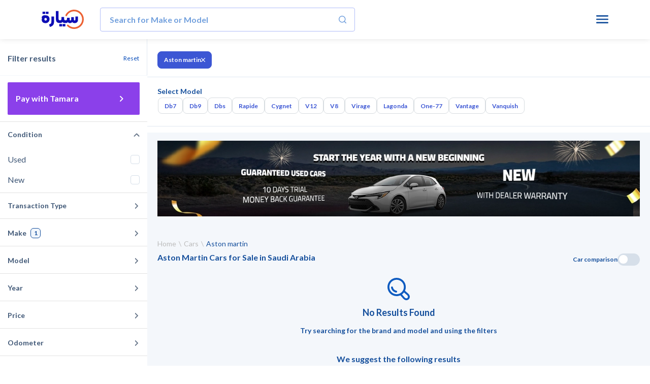

--- FILE ---
content_type: text/html
request_url: https://syarah.com/en/autos/aston-martin
body_size: 60228
content:
<!doctype html>
<html lang="en" class="Lato">
<head>
<link rel="preconnect" href="https://cdn-frontend-r2.syarah.com">
<link rel="preconnect" href="https://fonts.gstatic.com">
<base href="/" />
<meta charSet="utf-8" />

<!-- Preload single image -->
<!-- Preload Multi images -->
<link rel="preload" href="https://cdn.syarah.com/photos-thumbs/hero-v1/0x99/syarah/online/banner/1767288805-338.webp" as="image" media="(max-width: 767px)">
<link rel="preload" href="https://cdn.syarah.com/photos-thumbs/hero-v1/0x154/syarah/online/banner/1767288805-338.webp" as="image" media="(max-width: 767px)">
<link rel="preload" href="https://cdn.syarah.com/photos-thumbs/online-v1/0x99/online/posts/279934/orignal-1765334917-61_cut.jpg" as="image" media="(max-width: 767px)">
<link rel="preload" href="https://cdn.syarah.com/photos-thumbs/online-v1/0x426/online/posts/279934/orignal-1765334917-61_cut.jpg" as="image" media="(max-width: 767px)">
<link rel="preload" href="https://cdn.syarah.com/photos-thumbs/hero-v1/0x154/syarah/online/banner/1767288803-911.webp" as="image" media="(min-width: 768px)">
<link rel="preload" href="https://cdn.syarah.com/photos-thumbs/hero-v1/0x960/syarah/online/banner/1767288803-911.webp" as="image" media="(min-width: 768px)">
<!-- Title & Desc -->
<title>Used Aston Martin Cars for Sale in Saudi Arabia - Best Prices | Syarah </title>
<meta name="description" content="Used & New Aston Martin Cars for Sale in Saudi Arabia ✔ Best prices ✔ Checked ✔ Guaranteed ✔ Try it for 10 days, Browse Syarah Now! " />
<!-- canonical -->
<link rel="canonical" href="https://syarah.com/en/autos/aston-martin" />
<!-- App Stores -->
<meta name="apple-itunes-app-custom" content="app-id=1066260672" />
<meta name="google-play-app" content="app-id=app.com.syarah" />
<!-- Robots Rules -->
<!-- Twitter -->
<meta name="twitter:card" content="app" />
<meta name="twitter:app:name:googleplay" content="Syarah App" />
<meta name="twitter:app:url:googleplay" content="https://play.google.com/store/apps/details?id=app.com.syarah" />
<meta name="twitter:app:id:googleplay" content="app.com.syarah" />
<meta name="twitter:app:name:iphone" content="Syarah App" />
<meta name="twitter:app:name:ipad" content="Syarah App" />
<meta name="twitter:app:url:iphone" content="https://apps.apple.com/us/app/%D8%B3%D9%8A%D8%A7%D8%B1%D8%A9-%D8%A7%D8%B4%D8%AA%D8%B1%D9%87%D8%A7-%D9%85%D9%86-%D8%AC%D9%88%D8%A7%D9%84%D9%83/id1066260672" />
<meta name="twitter:app:url:ipad" content="https://apps.apple.com/us/app/%D8%B3%D9%8A%D8%A7%D8%B1%D8%A9-%D8%A7%D8%B4%D8%AA%D8%B1%D9%87%D8%A7-%D9%85%D9%86-%D8%AC%D9%88%D8%A7%D9%84%D9%83/id1066260672" />
<meta name="twitter:app:id:iphone" content="1066260672" />
<meta name="twitter:app:id:ipad" content="1066260672" />
<meta name="twitter:site" content="@Syarah_ksa" />
<meta name="twitter:description" content="Download Syarah App ✔ Buy All Cars Online in Saudi Arabia With Best Prices" />
<!-- Open Graph -->
<meta property="og:title" content="Browse Aston Martin Certified Used and New Cars in Saudi Arabia | Syarah" />
<meta property="og:description" content="Browse a selection of new and used guaranteed Aston Martin cars, option to pay in cash or installments ✔ best prices ✔ doorstep delivery ✔ buy it from Syarah now!" />
<meta property="og:url" content="https://syarah.com/en/autos/aston-martin" />
<meta property="og:image" content="https://cdn.syarah.com/syarah/bundles/seo_listing_image_en.jpg" />
<meta property="og:type" content="website" />
<!-- Alternate Languages -->
<link rel="alternate" href="https://syarah.com/autos/aston-martin" hreflang="ar-sa"/>
<link rel="alternate" href="https://syarah.com/en/autos/aston-martin" hreflang="en-sa"/>
<link rel="alternate" href="https://syarah.com/autos/aston-martin" hreflang="x-default" />
<!-- Structured Data -->
<script type="application/ld+json">{"@context":"https://schema.org","@type":"LocalBusiness","name":"Syarah","image":"https://cdn-frontend-r2.syarah.com/prod/assets/images/logoN.svg","@id":"https://syarah.com/en/","url":"https://syarah.com/en/","telephone":"+966920005379","priceRange":"500","address":{"@type":"PostalAddress","streetAddress":"Khurais Rd","addressLocality":"Riyadh","postalCode":"13222","addressCountry":"SA"},"geo":{"@type":"GeoCoordinates","latitude":24.7569441,"longitude":46.830089},"openingHoursSpecification":{"@type":"OpeningHoursSpecification","dayOfWeek":["Monday","Tuesday","Wednesday","Thursday","Saturday","Sunday"],"opens":"10:00","closes":"22:00"},"sameAs":["https://www.facebook.com/syarah.KSA","https://twitter.com/Syarah_ksa","https://www.instagram.com/Syarah_ksa/","https://www.youtube.com/@Syarah","https://www.linkedin.com/company/syarah","https://ar.wikipedia.org/wiki/%D8%B3%D9%8A%D8%A7%D8%B1%D8%A9_(%D8%B4%D8%B1%D9%83%D8%A9)","https://syarah.com"]}</script>
<script type="application/ld+json">
          {
            "@context": "https://schema.org/",
            "@type": "BreadcrumbList",
            "itemListElement": [{"@type":"ListItem","position":1,"name":"Home","item":"https://syarah.com/en"},{"@type":"ListItem","position":2,"name":"Autos","item":"https://syarah.com/autos"},{"@type":"ListItem","position":3,"name":"ASTON MARTIN","item":"https://syarah.com/autos/aston martin"}]
          }
        </script>
<link data-chunk="client" rel="stylesheet" href="https://cdn-frontend-r2.syarah.com/prod/static/css/client-a2dee9c7.cd6153a3.css">
<link data-chunk="pages-search-AutosRenderer" rel="stylesheet" href="https://cdn-frontend-r2.syarah.com/prod/static/css/pages-search-AutosRenderer-5d3f7ed2.a8d1aba0.chunk.css">
<link data-chunk="components-SearchComponent-UnbxdComponents-UnbxdAsideFilters-components-UnbxdTextSearch-UnbxdTextSearch" rel="stylesheet" href="https://cdn-frontend-r2.syarah.com/prod/static/css/components-NavBar-NavBar.1285f45b.chunk.css">
<link data-chunk="components-SearchComponent-UnbxdComponents-UnbxdAsideFilters-UnbxdAsideFilters" rel="stylesheet" href="https://cdn-frontend-r2.syarah.com/prod/static/css/components-SearchComponent-UnbxdComponents-UnbxdAsideFilters-UnbxdAsideFilters.e0a1f657.chunk.css">
<link data-chunk="components-AsideBody-AsideBody" rel="stylesheet" href="https://cdn-frontend-r2.syarah.com/prod/static/css/components-AsideBody-AsideBody.551031cd.chunk.css">
<link data-chunk="components-AsideSubMenu-AsideSubMenu" rel="stylesheet" href="https://cdn-frontend-r2.syarah.com/prod/static/css/components-AsideSubMenu-AsideSubMenu.c2543494.chunk.css">
<link data-chunk="components-AsideFooter-AsideFooter" rel="stylesheet" href="https://cdn-frontend-r2.syarah.com/prod/static/css/components-AsideFooter-AsideFooter.d3a7f4d4.chunk.css">
<link data-chunk="EmptySearchResult-EmptySearchResult" rel="stylesheet" href="https://cdn-frontend-r2.syarah.com/prod/static/css/EmptySearchResult-EmptySearchResult.9e99c2f0.chunk.css">
<link data-chunk="components-SearchComponent-UnbxdComponents-UnbxdRecommendation-UnbxRecommendationCards" rel="stylesheet" href="https://cdn-frontend-r2.syarah.com/prod/static/css/components-SearchComponent-UnbxdComponents-UnbxdRecommendation-UnbxRecommendationCards.229dcbdd.chunk.css">
<link data-chunk="componentsShared-BottomSheetPopup__OLD-BottomSheetPopup" rel="stylesheet" href="https://cdn-frontend-r2.syarah.com/prod/static/css/PaymentTabBoxPopup.8b6d76f2.chunk.css">
<link data-chunk="components-Footer" rel="stylesheet" href="https://cdn-frontend-r2.syarah.com/prod/static/css/components-Footer.cdde4355.chunk.css">
<link data-chunk="components-NewAside-NewAside" rel="stylesheet" href="https://cdn-frontend-r2.syarah.com/prod/static/css/components-NewAside-NewAside.5edb2077.chunk.css">
<link rel="icon" type="image/ico" href="/assets/images/favicon.ico"/>
<link rel="apple-touch-icon" href="https://cdn-frontend-r2.syarah.com/prod/apple-touch-icon.png">
<meta httpEquiv="X-UA-Compatible" content="IE=edge,chrome=1" />
<meta name="viewport"
  content="height=device-height,width=device-width, initial-scale=1, maximum-scale=5, user-scalable = yes" 
/>
<meta name="msapplication-TileImage" content="https://cdn-frontend-r2.syarah.com/prod/assets/images/favicon.ico"/>
<!-- fornts tags -->

    <link rel="preload" as="font" href="https://fonts.gstatic.com/s/lato/v24/S6u9w4BMUTPHh6UVSwiPGQ3q5d0.woff2" type="font/woff2" crossorigin="anonymous">
    <link rel="preload" as="font" href="https://fonts.gstatic.com/s/lato/v24/S6uyw4BMUTPHjx4wXiWtFCc.woff2" type="font/woff2" crossorigin="anonymous">
<style>
/* latin-ext */
@font-face {
  font-family: 'Lato';
  font-style: normal;
  font-weight: 400;
  font-display: swap;
  src: url(https://fonts.gstatic.com/s/lato/v24/S6uyw4BMUTPHjxAwXiWtFCfQ7A.woff2) format('woff2');
  unicode-range: U+0100-02AF, U+0304, U+0308, U+0329, U+1E00-1E9F, U+1EF2-1EFF, U+2020, U+20A0-20AB, U+20AD-20C0, U+2113, U+2C60-2C7F, U+A720-A7FF;
}
/* latin */
@font-face {
  font-family: 'Lato';
  font-style: normal;
  font-weight: 400;
  font-display: swap;
  src: url(https://fonts.gstatic.com/s/lato/v24/S6uyw4BMUTPHjx4wXiWtFCc.woff2) format('woff2');
  unicode-range: U+0000-00FF, U+0131, U+0152-0153, U+02BB-02BC, U+02C6, U+02DA, U+02DC, U+0304, U+0308, U+0329, U+2000-206F, U+2074, U+20AC, U+2122, U+2191, U+2193, U+2212, U+2215, U+FEFF, U+FFFD;
}
/* latin-ext */
@font-face {
  font-family: 'Lato';
  font-style: normal;
  font-weight: 700;
  font-display: swap;
  src: url(https://fonts.gstatic.com/s/lato/v24/S6u9w4BMUTPHh6UVSwaPGQ3q5d0N7w.woff2) format('woff2');
  unicode-range: U+0100-02AF, U+0304, U+0308, U+0329, U+1E00-1E9F, U+1EF2-1EFF, U+2020, U+20A0-20AB, U+20AD-20C0, U+2113, U+2C60-2C7F, U+A720-A7FF;
}
/* latin */
@font-face {
  font-family: 'Lato';
  font-style: normal;
  font-weight: 700;
  font-display: swap;
  src: url(https://fonts.gstatic.com/s/lato/v24/S6u9w4BMUTPHh6UVSwiPGQ3q5d0.woff2) format('woff2');
  unicode-range: U+0000-00FF, U+0131, U+0152-0153, U+02BB-02BC, U+02C6, U+02DA, U+02DC, U+0304, U+0308, U+0329, U+2000-206F, U+2074, U+20AC, U+2122, U+2191, U+2193, U+2212, U+2215, U+FEFF, U+FFFD;
}
/* latin-ext */
@font-face {
  font-family: 'Lato';
  font-style: normal;
  font-weight: 900;
  font-display: swap;
  src: url(https://fonts.gstatic.com/s/lato/v24/S6u9w4BMUTPHh50XSwaPGQ3q5d0N7w.woff2) format('woff2');
  unicode-range: U+0100-02AF, U+0304, U+0308, U+0329, U+1E00-1E9F, U+1EF2-1EFF, U+2020, U+20A0-20AB, U+20AD-20C0, U+2113, U+2C60-2C7F, U+A720-A7FF;
}
/* latin */
@font-face {
  font-family: 'Lato';
  font-style: normal;
  font-weight: 900;
  font-display: swap;
  src: url(https://fonts.gstatic.com/s/lato/v24/S6u9w4BMUTPHh50XSwiPGQ3q5d0.woff2) format('woff2');
  unicode-range: U+0000-00FF, U+0131, U+0152-0153, U+02BB-02BC, U+02C6, U+02DA, U+02DC, U+0304, U+0308, U+0329, U+2000-206F, U+2074, U+20AC, U+2122, U+2191, U+2193, U+2212, U+2215, U+FEFF, U+FFFD;
}

</style><style>
  @font-face {
    font-family: "icomoon";
    src: url("/assets/fonts/syarahFonts/icomoon.eot?nr136q");
    src: url("/assets/fonts/syarahFonts/icomoon.eot?nr136q#iefix") format("embedded-opentype"),
         url("/assets/fonts/syarahFonts/icomoon.ttf?nr136q") format("truetype"),
         url("/assets/fonts/syarahFonts/icomoon.woff?nr136q") format("woff"),
         url("/assets/fonts/syarahFonts/icomoon.svg?nr136q#icomoon") format("svg");
    font-weight: normal;
    font-style: normal;
    font-display: swap;
  }
</style><style>
 @font-face {
        font-family: 'saudi_riyal';
        src: url('/assets/fonts/saudiRiyalFont/saudi_riyal.eot?bdfc4l');
        src: url('/assets/fonts/saudiRiyalFont/saudi_riyal.eot?bdfc4l#iefix') format('embedded-opentype'),
            url('/assets/fonts/saudiRiyalFont/saudi_riyal.woff2?bdfc4l') format('woff2'),
            url('/assets/fonts/saudiRiyalFont/saudi_riyal.woff?bdfc4l') format('woff'),
            url('/assets/fonts/saudiRiyalFont/saudi_riyal.ttf?bdfc4l') format('truetype'),
            url('/assets/fonts/saudiRiyalFont/saudi_riyal.svg?bdfc4l#saudi_riyal') format('svg');
        font-weight: normal;
        font-style: normal;
        font-display: block;
      }
      
      
      /* Currency icon definition */
      body[dir="rtl"] .syarah-currency-icon,
      .syarah-currency-icon {
        font-family: 'saudi_riyal' !important;
        font-style: normal;
        font-weight: normal;
        font-variant: normal;
        text-transform: none;
        -webkit-font-smoothing: antialiased;
        -moz-osx-font-smoothing: grayscale;
        display: ruby;
      }
      body[dir="ltr"] .syarah-currency-icon {
        font-family: 'saudi_riyal' !important;
        font-style: normal;
        font-weight: normal;
        font-variant: normal;
        text-transform: none;
        line-height: normal !important;
        -webkit-font-smoothing: antialiased;
        -moz-osx-font-smoothing: grayscale;
        display: ruby;
      }
      
      .syarah-currency-icon:before {
        font-family: 'saudi_riyal' !important;
        content: "\e900";
        unicode-bidi: isolate-override;
        vertical-align: middle;
      }
</style>
  
<!-- fornts tags -->

<!-- header meta tags -->
<!-- dep --><meta name="title" content="Used Aston Martin Cars for Sale in Saudi Arabia - Best Prices | Syarah "/> 

<!-- header meta tags -->

<script>
    var googletag = googletag || {};
    googletag.cmd = googletag.cmd || [];
    dataLayer = window.dataLayer || [];

    function PushDataLayer(e, c, a, l) {
        dataLayer.push({
            'event': e,
            'eventCategory': c,
            'eventAction': a,
            'eventLabel': l,
        });
    }
    function PushDataLayerNew(e, c, a, l ) {
      dataLayer.push({
        'event': e,
        'event_category': c,
        'event_action': a,
        'event_label': l,
      });
    }
    function PushDataLayerObject(Obj) {
      dataLayer.push(Obj); 
    }
    </script>
     
    
    
    
    
    <script>  
    dataLayer.push({ 'event': 'Pageview', 'pagePath': '/en/autos/aston-martin', 'pageTitle': "Used Aston Martin Cars for Sale in Saudi Arabia - Best Prices | Syarah " });
    </script>
<!-- link tags -->
<link data-chunk="components-NewAside-NewAside" rel="preload" as="style" href="https://cdn-frontend-r2.syarah.com/prod/static/css/components-NewAside-NewAside.5edb2077.chunk.css">
<link data-chunk="components-Footer" rel="preload" as="style" href="https://cdn-frontend-r2.syarah.com/prod/static/css/components-Footer.cdde4355.chunk.css">
<link data-chunk="componentsShared-BottomSheetPopup__OLD-BottomSheetPopup" rel="preload" as="style" href="https://cdn-frontend-r2.syarah.com/prod/static/css/PaymentTabBoxPopup.8b6d76f2.chunk.css">
<link data-chunk="components-SearchComponent-UnbxdComponents-UnbxdRecommendation-UnbxRecommendationCards" rel="preload" as="style" href="https://cdn-frontend-r2.syarah.com/prod/static/css/components-SearchComponent-UnbxdComponents-UnbxdRecommendation-UnbxRecommendationCards.229dcbdd.chunk.css">
<link data-chunk="EmptySearchResult-EmptySearchResult" rel="preload" as="style" href="https://cdn-frontend-r2.syarah.com/prod/static/css/EmptySearchResult-EmptySearchResult.9e99c2f0.chunk.css">
<link data-chunk="components-AsideFooter-AsideFooter" rel="preload" as="style" href="https://cdn-frontend-r2.syarah.com/prod/static/css/components-AsideFooter-AsideFooter.d3a7f4d4.chunk.css">
<link data-chunk="components-AsideSubMenu-AsideSubMenu" rel="preload" as="style" href="https://cdn-frontend-r2.syarah.com/prod/static/css/components-AsideSubMenu-AsideSubMenu.c2543494.chunk.css">
<link data-chunk="components-AsideBody-AsideBody" rel="preload" as="style" href="https://cdn-frontend-r2.syarah.com/prod/static/css/components-AsideBody-AsideBody.551031cd.chunk.css">
<link data-chunk="components-SearchComponent-UnbxdComponents-UnbxdAsideFilters-UnbxdAsideFilters" rel="preload" as="style" href="https://cdn-frontend-r2.syarah.com/prod/static/css/components-SearchComponent-UnbxdComponents-UnbxdAsideFilters-UnbxdAsideFilters.e0a1f657.chunk.css">
<link data-chunk="components-SearchComponent-UnbxdComponents-UnbxdAsideFilters-components-UnbxdTextSearch-UnbxdTextSearch" rel="preload" as="style" href="https://cdn-frontend-r2.syarah.com/prod/static/css/components-NavBar-NavBar.1285f45b.chunk.css">
<link data-chunk="pages-search-AutosRenderer" rel="preload" as="style" href="https://cdn-frontend-r2.syarah.com/prod/static/css/pages-search-AutosRenderer-5d3f7ed2.a8d1aba0.chunk.css">
<link data-chunk="client" rel="preload" as="style" href="https://cdn-frontend-r2.syarah.com/prod/static/css/client-a2dee9c7.cd6153a3.css">
<link data-chunk="client" rel="preload" as="script" href="https://cdn-frontend-r2.syarah.com/prod/static/js/runtime.2010bdb5.js">
<link data-chunk="client" rel="preload" as="script" href="https://cdn-frontend-r2.syarah.com/prod/static/js/3103.1308f85f.js">
<link data-chunk="client" rel="preload" as="script" href="https://cdn-frontend-r2.syarah.com/prod/static/js/4013.701e8527.js">
<link data-chunk="client" rel="preload" as="script" href="https://cdn-frontend-r2.syarah.com/prod/static/js/6597.eb152982.js">
<link data-chunk="client" rel="preload" as="script" href="https://cdn-frontend-r2.syarah.com/prod/static/js/1705.455d1a95.js">
<link data-chunk="client" rel="preload" as="script" href="https://cdn-frontend-r2.syarah.com/prod/static/js/3768.0c4403bc.js">
<link data-chunk="client" rel="preload" as="script" href="https://cdn-frontend-r2.syarah.com/prod/static/js/4976.7cde26a3.js">
<link data-chunk="client" rel="preload" as="script" href="https://cdn-frontend-r2.syarah.com/prod/static/js/9833.8b4c7498.js">
<link data-chunk="client" rel="preload" as="script" href="https://cdn-frontend-r2.syarah.com/prod/static/js/client-5d3f7ed2.0384fb10.js">
<link data-chunk="client" rel="preload" as="script" href="https://cdn-frontend-r2.syarah.com/prod/static/js/client-48f5e79e.11c40473.js">
<link data-chunk="client" rel="preload" as="script" href="https://cdn-frontend-r2.syarah.com/prod/static/js/client-713d189e.c98d8bec.js">
<link data-chunk="client" rel="preload" as="script" href="https://cdn-frontend-r2.syarah.com/prod/static/js/client-4f064d56.16420cec.js">
<link data-chunk="client" rel="preload" as="script" href="https://cdn-frontend-r2.syarah.com/prod/static/js/client-7ab4dc15.5d98d38c.js">
<link data-chunk="client" rel="preload" as="script" href="https://cdn-frontend-r2.syarah.com/prod/static/js/client-bec83d1f.9277e369.js">
<link data-chunk="client" rel="preload" as="script" href="https://cdn-frontend-r2.syarah.com/prod/static/js/client-31743c5a.f8ab692d.js">
<link data-chunk="client" rel="preload" as="script" href="https://cdn-frontend-r2.syarah.com/prod/static/js/client-7bd12dde.564de8bb.js">
<link data-chunk="client" rel="preload" as="script" href="https://cdn-frontend-r2.syarah.com/prod/static/js/client-bbcc944f.069f95b2.js">
<link data-chunk="pages-search-AutosRenderer" rel="preload" as="script" href="https://cdn-frontend-r2.syarah.com/prod/static/js/372.32b86c34.chunk.js">
<link data-chunk="pages-search-AutosRenderer" rel="preload" as="script" href="https://cdn-frontend-r2.syarah.com/prod/static/js/4020.6f3c0ce0.chunk.js">
<link data-chunk="pages-search-AutosRenderer" rel="preload" as="script" href="https://cdn-frontend-r2.syarah.com/prod/static/js/946.d289d378.chunk.js">
<link data-chunk="pages-search-AutosRenderer" rel="preload" as="script" href="https://cdn-frontend-r2.syarah.com/prod/static/js/4188.9450b612.chunk.js">
<link data-chunk="pages-search-AutosRenderer" rel="preload" as="script" href="https://cdn-frontend-r2.syarah.com/prod/static/js/pages-search-AutosRenderer-5d3f7ed2.46524471.chunk.js">
<link data-chunk="pages-search-AutosRenderer" rel="preload" as="script" href="https://cdn-frontend-r2.syarah.com/prod/static/js/pages-search-AutosRenderer-2e6dba17.ffb5e914.chunk.js">
<link data-chunk="pages-search-AutosRenderer" rel="preload" as="script" href="https://cdn-frontend-r2.syarah.com/prod/static/js/pages-search-AutosRenderer-e9013f76.fe8d007a.chunk.js">
<link data-chunk="pages-search-AutosRenderer" rel="preload" as="script" href="https://cdn-frontend-r2.syarah.com/prod/static/js/pages-search-AutosRenderer-4753ad1c.8e11f51e.chunk.js">
<link data-chunk="pages-search-AutosRenderer" rel="preload" as="script" href="https://cdn-frontend-r2.syarah.com/prod/static/js/pages-search-AutosRenderer-7bd12dde.4da8c821.chunk.js">
<link data-chunk="components-SearchComponent-UnbxdComponents-UnbxdAsideFilters-components-UnbxdTextSearch-UnbxdTextSearch" rel="preload" as="script" href="https://cdn-frontend-r2.syarah.com/prod/static/js/components-NavBar-NavBar.e8e28126.chunk.js">
<link data-chunk="components-SearchComponent-UnbxdComponents-UnbxdAsideFilters-UnbxdAsideFilters" rel="preload" as="script" href="https://cdn-frontend-r2.syarah.com/prod/static/js/components-SearchComponent-UnbxdComponents-UnbxdAsideFilters-UnbxdAsideFilters.a467159c.chunk.js">
<link data-chunk="components-AsideBody-AsideBody" rel="preload" as="script" href="https://cdn-frontend-r2.syarah.com/prod/static/js/components-AsideBody-AsideBody.62dea4eb.chunk.js">
<link data-chunk="components-AsideSubMenu-AsideSubMenu" rel="preload" as="script" href="https://cdn-frontend-r2.syarah.com/prod/static/js/1541.c04e05f8.chunk.js">
<link data-chunk="components-AsideSubMenu-AsideSubMenu" rel="preload" as="script" href="https://cdn-frontend-r2.syarah.com/prod/static/js/components-AsideSubMenu-AsideSubMenu.033422f8.chunk.js">
<link data-chunk="components-AsideFooter-AsideFooter" rel="preload" as="script" href="https://cdn-frontend-r2.syarah.com/prod/static/js/components-AsideFooter-AsideFooter.1b85ef98.chunk.js">
<link data-chunk="EmptySearchResult-EmptySearchResult" rel="preload" as="script" href="https://cdn-frontend-r2.syarah.com/prod/static/js/EmptySearchResult-EmptySearchResult.7362664b.chunk.js">
<link data-chunk="componentsShared-BottomSheetPopup__OLD-BottomSheetPopup" rel="preload" as="script" href="https://cdn-frontend-r2.syarah.com/prod/static/js/PaymentTabBoxPopup.ae194155.chunk.js">
<link data-chunk="components-Footer" rel="preload" as="script" href="https://cdn-frontend-r2.syarah.com/prod/static/js/components-Footer.99c98e52.chunk.js">
<link data-chunk="components-NewAside-NewAside" rel="preload" as="script" href="https://cdn-frontend-r2.syarah.com/prod/static/js/components-NewAside-NewAside.490140bc.chunk.js">
<!-- link tags -->

<!-- anti-flicker  -->

<script>(function(a,s,y,n,c,h,i,d,e){s.className+=' '+y;h.start=1*new Date;
h.end=i=function(){s.className=s.className.replace(RegExp(' ?'+y),'')};
(a[n]=a[n]||[]).hide=h;setTimeout(function(){i();h.end=null},c);h.timeout=c;
})(window,document.documentElement,'async-hide','dataLayer',2000,
{'OPT-56MNXMM':true});</script>
<!-- anti-flicker  -->


</head> 
<body dir=ltr> 
  <div id="root"><div data-rht-toaster="" style="position:fixed;z-index:9999;top:16px;left:16px;right:16px;bottom:16px;pointer-events:none"></div><div class=" Layout-module__hasNavBar     MainContainerLO"><header class="Header-module__siteHeader   m-hide  transition duration-1000 "><div id="desktopHeader" class="container Header-module__innerHdr "><span class="SearchHEader Header-module__backFlex"><a class=" " href="/en/"><img width="83" height="38" class="Header-module__logoSizeRev hasEvents" src="https://cdn-frontend-r2.syarah.com/prod/assets/images/logoN.svg" alt="syarah logo icon" id="home-logo"/></a></span><p class="m-show Header-module__mobHasTitle"></p><form class="UnbxdTextSearch-module__wrapper " id="unbxd-text-search_bar-container"><input type="text" placeholder="Search for Make or Model" class="interActiveGray" value=""/><img src="https://cdn-frontend-r2.syarah.com/prod/assets/images/text-search-icon.svg" width="15" height="15" alt="search" class="hasEvents cursor-pointer"/></form><ul><li class="Header-module__lastLiRev"><span class="sideMenuToggle m-hide cursor-pointer" id="side-menu-toggle"><img src="https://cdn-frontend-r2.syarah.com/prod/assets/images/menuToggle.svg" class="Header-module__MenuIcnSizeRev hasEvents" style="background-repeat:no-repeat;background-size:cover;background-image:none;background-color:transparent;background-position:center" data-id="burgerMenu" fetchpriority="low" width="24" height="16" alt="T"/></span></li></ul></div></header><main class=""><section class="Filters-module__searchPageContainer container extraWideContainer  Filters-module__NewContainer"><aside class="UnbxdAsideFilters-module__container UnbxdAsideFilters-module__FilterOnMobile"><div id="AsideHeightOne" class="AsideHeader-module__container"><strong class="m-show AsideHeader-module__mobileHEdingStyle"><img src="https://cdn-frontend-r2.syarah.com/prod/assets/images/arrAcc.svg" alt="back" width="12" height="7"/><span>Filter results</span></strong><strong class="m-hide">Filter results</strong></div><div class="AsideBody-module__wrapper "><div class="AsideBody-module__dealFacetWrapper"><button class="interActiveBackPurple">Pay with Tamara<img width="24" height="24" src="https://cdn-frontend-r2.syarah.com/prod/assets/images/whtBck.svg" alt="arrow"/></button></div><div class="OpenMenuSelection-module__container OpenMenuSelection-module__closedStyle "><div class="OpenMenuSelection-module__title"><strong>Condition</strong><img src="https://cdn-frontend-r2.syarah.com/prod/assets/images/arrAcc.svg" alt="arrow" width="12px" height="7px"/></div></div><div class="SubFilterOpenButton-module__container  "><strong>Transaction Type</strong><img src="https://cdn-frontend-r2.syarah.com/prod/assets/images/arrAcc.svg" alt="arrow" width="12px" height="7px"/></div><div class="SubFilterOpenButton-module__container  "><strong>Make</strong><span class="SubFilterOpenButton-module__seletedItems">1</span><img src="https://cdn-frontend-r2.syarah.com/prod/assets/images/arrAcc.svg" alt="arrow" width="12px" height="7px"/></div><div class="SubFilterOpenButton-module__container  "><strong>Model</strong><img src="https://cdn-frontend-r2.syarah.com/prod/assets/images/arrAcc.svg" alt="arrow" width="12px" height="7px"/></div><div class="SubFilterOpenButton-module__container  "><strong>Year</strong><img src="https://cdn-frontend-r2.syarah.com/prod/assets/images/arrAcc.svg" alt="arrow" width="12px" height="7px"/></div><div class="SubFilterOpenButton-module__container  "><strong>Price</strong><img src="https://cdn-frontend-r2.syarah.com/prod/assets/images/arrAcc.svg" alt="arrow" width="12px" height="7px"/></div><div class="SubFilterOpenButton-module__container  "><strong>Odometer</strong><img src="https://cdn-frontend-r2.syarah.com/prod/assets/images/arrAcc.svg" alt="arrow" width="12px" height="7px"/></div><div class="SubFilterOpenButton-module__container  "><strong>Monthly Installment</strong><img src="https://cdn-frontend-r2.syarah.com/prod/assets/images/arrAcc.svg" alt="arrow" width="12px" height="7px"/></div><div class="SubFilterOpenButton-module__container  "><strong>Exterior Color</strong><img src="https://cdn-frontend-r2.syarah.com/prod/assets/images/arrAcc.svg" alt="arrow" width="12px" height="7px"/></div><div class="SubFilterOpenButton-module__container  "><strong>Interior Color</strong><img src="https://cdn-frontend-r2.syarah.com/prod/assets/images/arrAcc.svg" alt="arrow" width="12px" height="7px"/></div><div class="SubFilterOpenButton-module__container  "><strong>Category</strong><img src="https://cdn-frontend-r2.syarah.com/prod/assets/images/arrAcc.svg" alt="arrow" width="12px" height="7px"/></div><div class="SubFilterOpenButton-module__container  "><strong>Key Features</strong><img src="https://cdn-frontend-r2.syarah.com/prod/assets/images/arrAcc.svg" alt="arrow" width="12px" height="7px"/></div><div class="SubFilterOpenButton-module__container  "><strong>Comfort</strong><img src="https://cdn-frontend-r2.syarah.com/prod/assets/images/arrAcc.svg" alt="arrow" width="12px" height="7px"/></div><div class="SubFilterOpenButton-module__container  "><strong>Technology</strong><img src="https://cdn-frontend-r2.syarah.com/prod/assets/images/arrAcc.svg" alt="arrow" width="12px" height="7px"/></div><div class="SubFilterOpenButton-module__container  "><strong>Safety</strong><img src="https://cdn-frontend-r2.syarah.com/prod/assets/images/arrAcc.svg" alt="arrow" width="12px" height="7px"/></div><div class="SubFilterOpenButton-module__container  "><strong>Exterior Features</strong><img src="https://cdn-frontend-r2.syarah.com/prod/assets/images/arrAcc.svg" alt="arrow" width="12px" height="7px"/></div><div class="SubFilterOpenButton-module__container  "><strong>Origin</strong><img src="https://cdn-frontend-r2.syarah.com/prod/assets/images/arrAcc.svg" alt="arrow" width="12px" height="7px"/></div><div class="SubFilterOpenButton-module__container  "><strong>Shape</strong><img src="https://cdn-frontend-r2.syarah.com/prod/assets/images/arrAcc.svg" alt="arrow" width="12px" height="7px"/></div><div class="SubFilterOpenButton-module__container  "><strong>Engine Size</strong><img src="https://cdn-frontend-r2.syarah.com/prod/assets/images/arrAcc.svg" alt="arrow" width="12px" height="7px"/></div><div class="SubFilterOpenButton-module__container  "><strong>Fuel</strong><img src="https://cdn-frontend-r2.syarah.com/prod/assets/images/arrAcc.svg" alt="arrow" width="12px" height="7px"/></div><div class="SubFilterOpenButton-module__container  "><strong>Transmission</strong><img src="https://cdn-frontend-r2.syarah.com/prod/assets/images/arrAcc.svg" alt="arrow" width="12px" height="7px"/></div><div class="SubFilterOpenButton-module__container  "><strong>Cylinder</strong><img src="https://cdn-frontend-r2.syarah.com/prod/assets/images/arrAcc.svg" alt="arrow" width="12px" height="7px"/></div><div class="SubFilterOpenButton-module__container  "><strong>Cabin</strong><img src="https://cdn-frontend-r2.syarah.com/prod/assets/images/arrAcc.svg" alt="arrow" width="12px" height="7px"/></div><div class="SubFilterOpenButton-module__container  "><strong>Seats Number</strong><img src="https://cdn-frontend-r2.syarah.com/prod/assets/images/arrAcc.svg" alt="arrow" width="12px" height="7px"/></div><div class="SubFilterOpenButton-module__container  "><strong>Drivetrain</strong><img src="https://cdn-frontend-r2.syarah.com/prod/assets/images/arrAcc.svg" alt="arrow" width="12px" height="7px"/></div><div class="AsideBody-module__mobileMoreBtn m-show"><span>View more search options</span><img src="https://cdn-frontend-r2.syarah.com/prod/assets/images/arrAcc.svg" alt="arrow" width="12" height="7"/></div></div><div class="AsideSubMenu-module__container "><div class="SubMenuContainer-module__container"><div class="SubMenuContainer-module__headingPart"><img class="m-hide" src="https://cdn-frontend-r2.syarah.com/prod/assets/images/arrAcc.svg" width="12" height="7" alt="arrow"/><span class="SubMenuContainer-module__backMob m-show">Cancel</span><strong></strong></div><div class="SubMenuContainer-module__componentContainer "><div class="CheckBoxGroup-module__container "></div><div class="CheckBoxGroup-module__noteContainer"><p><strong>Try removing some filters</strong> <span>To find matching search results</span></p><button>Back to filtering results</button></div></div><button class="SubMenuContainer-module__DoneBtn">Done</button></div></div><div class="AsideFooter-module__container m-show" id="clickMeToCloseFilter"><strong>Show the results</strong><div><img width="18" height="12" src="https://cdn-frontend-r2.syarah.com/prod/assets/images/arrShow.svg" alt="arrow"/></div></div></aside><div class="UnbxdPosts-module__mainWrapper"><div class="UnbxdPosts-module__autosAndTagsWrapper"><div class="SelectedTags-module__wrapper m-hide"><div><button class="Tag-module__tag">Aston martin<svg xmlns="http://www.w3.org/2000/svg" width="8" height="8" viewBox="0 0 8 8" fill="none"><path d="M7.82253 0.183542C7.58589 -0.0530906 7.20364 -0.0530906 6.96701 0.183542L4 3.14448L1.03299 0.177474C0.796359 -0.0591581 0.414107 -0.0591581 0.177474 0.177474C-0.0591581 0.414107 -0.0591581 0.796359 0.177474 1.03299L3.14448 4L0.177474 6.96701C-0.0591581 7.20364 -0.0591581 7.58589 0.177474 7.82253C0.414107 8.05916 0.796359 8.05916 1.03299 7.82253L4 4.85552L6.96701 7.82253C7.20364 8.05916 7.58589 8.05916 7.82253 7.82253C8.05916 7.58589 8.05916 7.20364 7.82253 6.96701L4.85552 4L7.82253 1.03299C8.05309 0.802427 8.05309 0.414107 7.82253 0.183542Z" fill="white"></path></svg></button></div></div><div class="MakeModelYearTags-module__wrapper m-hide"><strong class="MakeModelYearTags-module__title m-hide ">Select Model</strong><div class="MakeModelYearTags-module__parentWrapper  "><div class="MakeModelYearTags-module__tagsWrapper"><span class="MakeModelYearTags-module__anchor"></span><a class="MakeModelYearTag-module__tag" href="/en/autos/aston-martin/db7">Db7</a><a class="MakeModelYearTag-module__tag" href="/en/autos/aston-martin/db9">Db9</a><a class="MakeModelYearTag-module__tag" href="/en/autos/aston-martin/dbs">Dbs</a><a class="MakeModelYearTag-module__tag" href="/en/autos/aston-martin/rapide">Rapide</a><a class="MakeModelYearTag-module__tag" href="/en/autos/aston-martin/cygnet">Cygnet</a><a class="MakeModelYearTag-module__tag" href="/en/autos/aston-martin/v12">V12</a><a class="MakeModelYearTag-module__tag" href="/en/autos/aston-martin/v8">V8</a><a class="MakeModelYearTag-module__tag" href="/en/autos/aston-martin/virage">Virage</a><a class="MakeModelYearTag-module__tag" href="/en/autos/aston-martin/lagonda">Lagonda</a><a class="MakeModelYearTag-module__tag" href="/en/autos/aston-martin/one-77">One-77</a><a class="MakeModelYearTag-module__tag" href="/en/autos/aston-martin/vantage">Vantage</a><a class="MakeModelYearTag-module__tag" href="/en/autos/aston-martin/vanquish">Vanquish</a><span class="MakeModelYearTags-module__anchor"></span></div></div></div></div><div class="UnbxdPosts-module__searchResultContainer UnbxdPosts-module__mainPostsWrapper"><section class="max-w-[540px] md:max-w-[720px] lg:max-w-[960px] xl:max-w-[1275px] 2xl:max-w-[1320px] mx-auto MarketingBanner-module__wrapper"><picture><source srcSet="https://cdn.syarah.com/photos-thumbs/hero-v1/0x960/syarah/online/banner/1767288803-911.webp" media="(min-width: 768px)"/><source srcSet="https://cdn.syarah.com/photos-thumbs/hero-v1/0x960/syarah/online/banner/1767288805-338.webp" media="(max-width: 767px)"/><img src="https://cdn.syarah.com/photos-thumbs/hero-v1/0x960/syarah/online/banner/1767288803-911.webp" width="1330px" height="155px" alt="M"/></picture></section><div><section class="max-w-[540px] md:max-w-[720px] lg:max-w-[960px] xl:max-w-[1275px] 2xl:max-w-[1320px] mx-auto"><div class="UnbxdTitleArea-module__wrapper"><ul class="BreadCrumb-module__breadCrumb2 container mt-2 mb-2 !mt-2"><li class=""><a href="https://syarah.com/en/">Home</a></li><li class=""><a href="https://syarah.com/en/autos">Cars</a></li><li class="">Aston martin</li></ul><div class="UnbxdTitleArea-module__h1Area"><h1>Aston Martin Cars for Sale in Saudi Arabia</h1> </div><div class="flex gap-6 items-center mt-2"><div class="flex gap-2.5 items-center"><strong class="text-[#154F9C] text-xs font-bold leading-[24px]">Car comparison</strong><div class="cursor-pointer w-[44px] h-[24px] rounded-[12px] relative bg-[#D6DFE9]"><span class="bg-white w-[17px] h-[17px] block rounded-full transform transition duration-300 absolute top-[calc(50%-8.5px)] right-[3px] translate-x-[-21px]"></span></div></div></div></div></section></div><section class="max-w-[540px] md:max-w-[720px] lg:max-w-[960px] xl:max-w-[1275px] 2xl:max-w-[1320px] mx-auto"><div class="EmptySearchResult-module__wrapper"><img src="https://cdn-frontend-r2.syarah.com/prod/assets/images/search.svg" alt=""/><strong class="EmptySearchResult-module__title">No Results Found</strong><p>Try searching for the brand and model and using the filters</p><strong class="EmptySearchResult-module__suggestions mb-1">We suggest the following results</strong></div><section class="UnbxdRecommendationCards-module__cardsContainer"><ul class="UnbxdRecommendationCards-module__cardsWrapper"><li class="UnbxdRecommendationCards-module__card"><div class="relative bg-white rounded-lg overflow-hidden shadow-md w-full cursor-pointer hover:shadow-lg h-full flex flex-col border-2 border-solid border-neutral-10 duration-200 transition-all" id="modern-card_post-279934"><div class="relative"><div class="absolute top-0 left-0 z-10 flex p-3 items-center justify-between w-full"><div class="bg-white rounded-full shadow-md focus:outline-none transition-colors w-8 h-8 flex items-center justify-center flex-shrink-0 CardHeader-module__FavoriteButton" role="button"><span class="iconify material-symbols--favorite-outline-rounded fill-current text-primary flex-shrink-0" style="width:20px;height:20px"></span></div></div><div class="relative h-56 w-full overflow-hidden" style="touch-action:pan-y"><span class="flex items-center p-4 justify-center absolute top-1/2 right-0 transform -translate-y-1/2 rounded-full z-20  cursor-pointer opacity-0"><span class="bg-[rgba(72,72,72,0.6)] rounded-full w-6 h-6"><span class="iconify materz-40 material-symbols--chevron-right-rounded fill-current text-white" style="width:24px;height:24px"></span></span></span><span class="flex items-center p-4 justify-center absolute top-1/2 left-0 transform -translate-y-1/2  z-20  cursor-pointer "><span class="bg-[rgba(72,72,72,0.6)] rounded-full w-6 h-6"><span class="iconify material-symbols--chevron-left-rounded fill-current text-white" style="width:24px;height:24px"></span></span></span><a href="/en/cardetail/haval-jolion-new-279934#page_number=1&amp;product_position=1&amp;listing_type=recommendation_filter&amp;logged_in=false&amp;section_type=zero results"><div class="absolute inset-0 transition-all duration-300 opacity-100"><img src="https://cdn.syarah.com/photos-thumbs/online-v1/0x426/online/posts/279934/orignal-1765334917-61_cut.jpg" class="w-full h-full object-cover" style="background-repeat:no-repeat;background-size:cover;background-image:url(&quot;https://cdn.syarah.com/photos-thumbs/online-v1/0x154/online/posts/279934/orignal-1765334917-61_cut.jpg&quot;);background-color:transparent;background-position:center" loading="lazy" alt="Haval Jolion Basic 2025 " fetchpriority="low" width="400" height="224"/></div><div class="absolute inset-0 transition-all duration-300 opacity-10 translate-x-full"><img src="https://cdn.syarah.com/photos-thumbs/online-v1/0x426/online/posts/279934/orignal-1765334917-19_cut.jpg" class="w-full h-full object-cover" style="background-repeat:no-repeat;background-size:cover;background-image:url(&quot;https://cdn.syarah.com/photos-thumbs/online-v1/0x154/online/posts/279934/orignal-1765334917-61_cut.jpg&quot;);background-color:transparent;background-position:center" loading="lazy" alt="Haval Jolion Basic 2025 " fetchpriority="low" width="400" height="224"/></div><div class="absolute inset-0 transition-all duration-300 opacity-10 translate-x-full"><img src="https://cdn.syarah.com/photos-thumbs/online-v1/0x426/online/posts/279934/orignal-1765334917-362_cut.jpg" class="w-full h-full object-cover" style="background-repeat:no-repeat;background-size:cover;background-image:url(&quot;https://cdn.syarah.com/photos-thumbs/online-v1/0x154/online/posts/279934/orignal-1765334917-61_cut.jpg&quot;);background-color:transparent;background-position:center" loading="lazy" alt="Haval Jolion Basic 2025 " fetchpriority="low" width="400" height="224"/></div><div class="absolute inset-0 transition-all duration-300 opacity-10 translate-x-full"><img src="https://cdn.syarah.com/photos-thumbs/online-v1/0x426/online/posts/279934/orignal-1765334917-173_cut.jpg" class="w-full h-full object-cover" style="background-repeat:no-repeat;background-size:cover;background-image:url(&quot;https://cdn.syarah.com/photos-thumbs/online-v1/0x154/online/posts/279934/orignal-1765334917-61_cut.jpg&quot;);background-color:transparent;background-position:center" loading="lazy" alt="Haval Jolion Basic 2025 " fetchpriority="low" width="400" height="224"/></div><div class="absolute inset-0 transition-all duration-300 opacity-10 translate-x-full"><img src="https://cdn.syarah.com/photos-thumbs/online-v1/0x426/online/posts/279934/orignal-1765334915-366_cut.jpg" class="w-full h-full object-cover" style="background-repeat:no-repeat;background-size:cover;background-image:url(&quot;https://cdn.syarah.com/photos-thumbs/online-v1/0x154/online/posts/279934/orignal-1765334917-61_cut.jpg&quot;);background-color:transparent;background-position:center" loading="lazy" alt="Haval Jolion Basic 2025 " fetchpriority="low" width="400" height="224"/></div></a></div><div class="absolute bottom-0 left-0 z-10 flex p-3 items-center justify-between w-full"><div class="z-10 bg-[#FF6029] text-white px-2 py-1 rounded-l rounded-tl -ms-4 relative"><img src="https://cdn-frontend-r2.syarah.com/prod/assets/images/discount-ar.svg" alt="discount" class="absolute -top-2 left-1/2 transform -translate-x-1/2 w-8 h-4"/><span class="text-xs font-bold">1,000<!-- --> <!-- -->SAR</span></div></div></div><a class="p-3 !h-full flex flex-col justify-between" href="/en/cardetail/haval-jolion-new-279934#page_number=1&amp;product_position=1&amp;listing_type=recommendation_filter&amp;logged_in=false&amp;section_type=zero results"><div class=""><h2 class="text-gray-text text-sm font-bold mb-3 text-start">Haval Jolion Basic 2025 </h2><div class="flex flex-col"><div class="flex items-stretch gap-0.5 flex-wrap"><div class="border border-solid border-[#F7F8F9] rounded overflow-hidden w-full"><div class="border-r-2 border-solid border-success py-1 px-1.5"><div class="flex items-center gap-1"><span class="font-semibold text-neutral-100 text-xs">Cash Price</span><span class="text-[#697A8F] text-[8px] font-semibold">(Includes VAT)</span></div><div class="flex items-center gap-1 text-success leading-6"><span class="font-bold leading-6 text-fluid-sm">61,000</span><span class="text-lg leading-4">SAR</span></div><div class="text-gray-500 text-xs leading-3"><span class="font-bold leading-3 text-xs"><span class=" relative inline-block after:content-[&#x27;&#x27;] after:absolute after:left-0 after:right-0 after:top-1/2 after:h-px after:bg-gray-500 after:-translate-y-1/2 ">62,000</span></span><span class="font-medium leading-3 text-xs">SAR</span></div></div></div></div></div></div><div><div><div class="mt-4 mb-3 flex items-end"><div class="flex flex-wrap gap-2"><div class="text-xs rounded text-gray-text font-medium flex items-center gap-1 py-0.5 px-2 bg-[#F3F7FA]"><span class="h-3"><img src="https://cdn-frontend-r2.syarah.com/prod/assets/images/used.svg" alt="key"/></span><span>New</span></div><div class="text-xs rounded text-gray-text font-medium flex items-center gap-1 py-0.5 px-2 bg-[#F3F7FA]"><span class="h-3"><img src="https://cdn-frontend-r2.syarah.com/prod/assets/images/mlohaha.svg" alt="key"/></span><span>Pre-registered</span></div></div></div></div><div class="w-full h-px bg-[#E9E9E9]"></div><div class="flex items-center justify-between"><div><div class="w-full h-px bg-[#E9E9E9]"></div><div class="pt-2 border-b border-[#E9E9E9] border-b-solid"><div class="bg-[#EAFFF6] text-success rounded-md p-1 flex justify-center items-center gap-1 text-xs max-w-fit cursor-default"><img src="https://cdn-frontend-r2.syarah.com/prod/assets/images/new-garunteed.svg" width="16" height="16" alt="garnteed" aria-label="garnteed"/><span class="font-bold text-xs">Agency Guarantee</span></div></div></div></div></div></a><div class="px-3"></div></div></li><li class="UnbxdRecommendationCards-module__card"><div class="relative bg-white rounded-lg overflow-hidden shadow-md w-full cursor-pointer hover:shadow-lg h-full flex flex-col border-2 border-solid border-neutral-10 duration-200 transition-all" id="modern-card_post-275027"><div class="relative"><div class="absolute top-0 left-0 z-10 flex p-3 items-center justify-between w-full"><div class="bg-white rounded-full shadow-md focus:outline-none transition-colors w-8 h-8 flex items-center justify-center flex-shrink-0 CardHeader-module__FavoriteButton" role="button"><span class="iconify material-symbols--favorite-outline-rounded fill-current text-primary flex-shrink-0" style="width:20px;height:20px"></span></div></div><div class="relative h-56 w-full overflow-hidden" style="touch-action:pan-y"><span class="flex items-center p-4 justify-center absolute top-1/2 right-0 transform -translate-y-1/2 rounded-full z-20  cursor-pointer opacity-0"><span class="bg-[rgba(72,72,72,0.6)] rounded-full w-6 h-6"><span class="iconify materz-40 material-symbols--chevron-right-rounded fill-current text-white" style="width:24px;height:24px"></span></span></span><span class="flex items-center p-4 justify-center absolute top-1/2 left-0 transform -translate-y-1/2  z-20  cursor-pointer "><span class="bg-[rgba(72,72,72,0.6)] rounded-full w-6 h-6"><span class="iconify material-symbols--chevron-left-rounded fill-current text-white" style="width:24px;height:24px"></span></span></span><a href="/en/cardetail/nissan-altima-used-275027#page_number=1&amp;product_position=2&amp;listing_type=recommendation_filter&amp;logged_in=false&amp;section_type=zero results"><div class="absolute inset-0 transition-all duration-300 opacity-100"><img src="https://cdn.syarah.com/photos-thumbs/online-v1/0x426/online/posts/275027/orignal-275027-1-1762777925.jpg" class="w-full h-full object-cover" style="background-repeat:no-repeat;background-size:cover;background-image:url(&quot;https://cdn.syarah.com/photos-thumbs/online-v1/0x154/online/posts/275027/orignal-275027-1-1762777925.jpg&quot;);background-color:transparent;background-position:center" loading="lazy" alt="Nissan Altima SL 2022 " fetchpriority="low" width="400" height="224"/></div><div class="absolute inset-0 transition-all duration-300 opacity-10 translate-x-full"><img src="https://cdn.syarah.com/photos-thumbs/online-v1/0x426/online/posts/275027/orignal-275027-2-1762777929.jpg" class="w-full h-full object-cover" style="background-repeat:no-repeat;background-size:cover;background-image:url(&quot;https://cdn.syarah.com/photos-thumbs/online-v1/0x154/online/posts/275027/orignal-275027-1-1762777925.jpg&quot;);background-color:transparent;background-position:center" loading="lazy" alt="Nissan Altima SL 2022 " fetchpriority="low" width="400" height="224"/></div><div class="absolute inset-0 transition-all duration-300 opacity-10 translate-x-full"><img src="https://cdn.syarah.com/photos-thumbs/online-v1/0x426/online/posts/275027/orignal-275027-4-1762777926.jpg" class="w-full h-full object-cover" style="background-repeat:no-repeat;background-size:cover;background-image:url(&quot;https://cdn.syarah.com/photos-thumbs/online-v1/0x154/online/posts/275027/orignal-275027-1-1762777925.jpg&quot;);background-color:transparent;background-position:center" loading="lazy" alt="Nissan Altima SL 2022 " fetchpriority="low" width="400" height="224"/></div><div class="absolute inset-0 transition-all duration-300 opacity-10 translate-x-full"><img src="https://cdn.syarah.com/photos-thumbs/online-v1/0x426/online/posts/275027/orignal-275027-5-1762777928.jpg" class="w-full h-full object-cover" style="background-repeat:no-repeat;background-size:cover;background-image:url(&quot;https://cdn.syarah.com/photos-thumbs/online-v1/0x154/online/posts/275027/orignal-275027-1-1762777925.jpg&quot;);background-color:transparent;background-position:center" loading="lazy" alt="Nissan Altima SL 2022 " fetchpriority="low" width="400" height="224"/></div><div class="absolute inset-0 transition-all duration-300 opacity-10 translate-x-full"><img src="https://cdn.syarah.com/photos-thumbs/online-v1/0x426/online/posts/275027/orignal-275027-6-1762777931.jpg" class="w-full h-full object-cover" style="background-repeat:no-repeat;background-size:cover;background-image:url(&quot;https://cdn.syarah.com/photos-thumbs/online-v1/0x154/online/posts/275027/orignal-275027-1-1762777925.jpg&quot;);background-color:transparent;background-position:center" loading="lazy" alt="Nissan Altima SL 2022 " fetchpriority="low" width="400" height="224"/></div></a></div><div class="absolute bottom-0 left-0 z-10 flex p-3 items-center justify-between w-full"><div class="z-10 bg-[#FF6029] text-white px-2 py-1 rounded-l rounded-tl -ms-4 relative"><img src="https://cdn-frontend-r2.syarah.com/prod/assets/images/discount-ar.svg" alt="discount" class="absolute -top-2 left-1/2 transform -translate-x-1/2 w-8 h-4"/><span class="text-xs font-bold">20,200<!-- --> <!-- -->SAR</span></div></div></div><a class="p-3 !h-full flex flex-col justify-between" href="/en/cardetail/nissan-altima-used-275027#page_number=1&amp;product_position=2&amp;listing_type=recommendation_filter&amp;logged_in=false&amp;section_type=zero results"><div class=""><h2 class="text-gray-text text-sm font-bold mb-3 text-start">Nissan Altima SL 2022 </h2><div class="flex flex-col"><div class="flex items-stretch gap-0.5 flex-wrap"><div class="border border-solid border-[#F7F8F9] rounded overflow-hidden w-[calc(50%-1px)]"><div class="border-r-2 border-solid border-success py-1 px-1.5"><div class="flex items-center gap-1"><span class="font-semibold text-neutral-100 text-xs">Cash Price</span><span class="text-[#697A8F] text-[8px] font-semibold">(Includes VAT)</span></div><div class="flex items-center gap-1 text-success leading-6"><span class="font-bold leading-6 text-fluid-sm">76,800</span><span class="text-lg leading-4">SAR</span></div><div class="text-gray-500 text-xs leading-3"><span class="font-bold leading-3 text-xs"><span class=" relative inline-block after:content-[&#x27;&#x27;] after:absolute after:left-0 after:right-0 after:top-1/2 after:h-px after:bg-gray-500 after:-translate-y-1/2 ">97,000</span></span><span class="font-medium leading-3 text-xs">SAR</span></div></div></div><div class="border border-solid border-[#F7F8F9] rounded overflow-hidden flex-1 w-[calc(50%-1px)]"><div class="border-r-2 border-solid border-primary py-1 px-1.5 h-full"><div class="flex flex-col"><span class="text-xs font-semibold text-neutral-100">Installment</span><div class="flex items-center gap-1 en:gap-px"><div class="flex items-center gap-1 text-primary leading-6"><span class="leading-6 font-bold text-fluid-sm">1,646</span></div><div class="flex items-center gap-px leading-4"><span class="text-primary text-lg leading-4">SAR</span><span class="text-primary text-sm">/</span><span class="text-primary text-sm">month</span></div></div></div></div></div></div></div></div><div><div><div class="mt-4 mb-3 flex items-end"><div class="flex flex-wrap gap-2"><div class="text-xs rounded text-gray-text font-medium flex items-center gap-1 py-0.5 px-2 bg-[#F3F7FA]"><span class="h-3"><img src="https://cdn-frontend-r2.syarah.com/prod/assets/images/used.svg" alt="key"/></span><span>Used</span></div><div class="text-xs rounded text-gray-text font-medium flex items-center gap-1 py-0.5 px-2 bg-[#F3F7FA]"><span class="h-3"><img src="https://cdn-frontend-r2.syarah.com/prod/assets/images/speedometer.svg" alt="key"/></span><span>32,158 KM</span></div><div class="text-xs rounded text-gray-text font-medium flex items-center gap-1 py-0.5 px-2 bg-[#F3F7FA]"><span class="h-3"><img src="https://cdn-frontend-r2.syarah.com/prod/assets/images/speedometer.svg" alt="key"/></span><span>Low Mileage </span></div></div></div></div><div class="w-full h-px bg-[#E9E9E9]"></div><div class="flex items-center justify-between"><div><div class="pt-2 border-b border-[#E9E9E9] border-b-solid"><div class="bg-[#EFF6FF] text-primary rounded-md py-1 px-1 flex justify-center cursor-default items-center gap-1 text-xs max-w-[132px] en:max-w-fit"><img src="https://cdn-frontend-r2.syarah.com/prod/assets/images/garnteed.svg" width="16" height="16" alt="garnteed" aria-label="garnteed"/><span class="font-bold text-xs">Inspected and Guaranteed</span></div></div></div></div></div></a><div class="px-3"></div></div></li><li class="UnbxdRecommendationCards-module__card"><div class="relative bg-white rounded-lg overflow-hidden shadow-md w-full cursor-pointer hover:shadow-lg h-full flex flex-col border-2 border-solid border-neutral-10 duration-200 transition-all" id="modern-card_post-286157"><div class="relative"><div class="absolute top-0 left-0 z-10 flex p-3 items-center justify-between w-full"><div class="bg-white rounded-full shadow-md focus:outline-none transition-colors w-8 h-8 flex items-center justify-center flex-shrink-0 CardHeader-module__FavoriteButton" role="button"><span class="iconify material-symbols--favorite-outline-rounded fill-current text-primary flex-shrink-0" style="width:20px;height:20px"></span></div></div><div class="relative h-56 w-full overflow-hidden" style="touch-action:pan-y"><span class="flex items-center p-4 justify-center absolute top-1/2 right-0 transform -translate-y-1/2 rounded-full z-20  cursor-pointer opacity-0"><span class="bg-[rgba(72,72,72,0.6)] rounded-full w-6 h-6"><span class="iconify materz-40 material-symbols--chevron-right-rounded fill-current text-white" style="width:24px;height:24px"></span></span></span><span class="flex items-center p-4 justify-center absolute top-1/2 left-0 transform -translate-y-1/2  z-20  cursor-pointer "><span class="bg-[rgba(72,72,72,0.6)] rounded-full w-6 h-6"><span class="iconify material-symbols--chevron-left-rounded fill-current text-white" style="width:24px;height:24px"></span></span></span><a href="/en/cardetail/byd-qin-plus-used-286157#page_number=1&amp;product_position=3&amp;listing_type=recommendation_filter&amp;logged_in=false&amp;section_type=zero results"><div class="absolute inset-0 transition-all duration-300 opacity-100"><img src="https://cdn.syarah.com/photos-thumbs/online-v1/0x426/online/posts/286157/orignal-286157-1-1768488372.heic" class="w-full h-full object-cover" style="background-repeat:no-repeat;background-size:cover;background-image:url(&quot;https://cdn.syarah.com/photos-thumbs/online-v1/0x154/online/posts/286157/orignal-286157-1-1768488372.heic&quot;);background-color:transparent;background-position:center" loading="lazy" alt="BYD Qin Plus Premium 2025 " fetchpriority="low" width="400" height="224"/></div><div class="absolute inset-0 transition-all duration-300 opacity-10 translate-x-full"><img src="https://cdn.syarah.com/photos-thumbs/online-v1/0x426/online/posts/286157/orignal-286157-2-1768488372.heic" class="w-full h-full object-cover" style="background-repeat:no-repeat;background-size:cover;background-image:url(&quot;https://cdn.syarah.com/photos-thumbs/online-v1/0x154/online/posts/286157/orignal-286157-1-1768488372.heic&quot;);background-color:transparent;background-position:center" loading="lazy" alt="BYD Qin Plus Premium 2025 " fetchpriority="low" width="400" height="224"/></div><div class="absolute inset-0 transition-all duration-300 opacity-10 translate-x-full"><img src="https://cdn.syarah.com/photos-thumbs/online-v1/0x426/online/posts/286157/orignal-286157-4-1768488373.heic" class="w-full h-full object-cover" style="background-repeat:no-repeat;background-size:cover;background-image:url(&quot;https://cdn.syarah.com/photos-thumbs/online-v1/0x154/online/posts/286157/orignal-286157-1-1768488372.heic&quot;);background-color:transparent;background-position:center" loading="lazy" alt="BYD Qin Plus Premium 2025 " fetchpriority="low" width="400" height="224"/></div><div class="absolute inset-0 transition-all duration-300 opacity-10 translate-x-full"><img src="https://cdn.syarah.com/photos-thumbs/online-v1/0x426/online/posts/286157/orignal-286157-5-1768488373.heic" class="w-full h-full object-cover" style="background-repeat:no-repeat;background-size:cover;background-image:url(&quot;https://cdn.syarah.com/photos-thumbs/online-v1/0x154/online/posts/286157/orignal-286157-1-1768488372.heic&quot;);background-color:transparent;background-position:center" loading="lazy" alt="BYD Qin Plus Premium 2025 " fetchpriority="low" width="400" height="224"/></div><div class="absolute inset-0 transition-all duration-300 opacity-10 translate-x-full"><img src="https://cdn.syarah.com/photos-thumbs/online-v1/0x426/online/posts/286157/orignal-286157-6-1768488373.heic" class="w-full h-full object-cover" style="background-repeat:no-repeat;background-size:cover;background-image:url(&quot;https://cdn.syarah.com/photos-thumbs/online-v1/0x154/online/posts/286157/orignal-286157-1-1768488372.heic&quot;);background-color:transparent;background-position:center" loading="lazy" alt="BYD Qin Plus Premium 2025 " fetchpriority="low" width="400" height="224"/></div></a></div><div class="absolute bottom-0 left-0 z-10 flex p-3 items-center justify-between w-full"><div class="w-2 h-2"></div></div></div><a class="p-3 !h-full flex flex-col justify-between" href="/en/cardetail/byd-qin-plus-used-286157#page_number=1&amp;product_position=3&amp;listing_type=recommendation_filter&amp;logged_in=false&amp;section_type=zero results"><div class=""><h2 class="text-gray-text text-sm font-bold mb-3 text-start">BYD Qin Plus Premium 2025 </h2><div class="flex flex-col"><div class="flex items-stretch gap-0.5 flex-wrap"><div class="border border-solid border-[#F7F8F9] rounded overflow-hidden w-[calc(50%-1px)]"><div class="border-r-2 border-solid border-success py-1 px-1.5"><div class="flex items-center gap-1"><span class="font-semibold text-neutral-100 text-xs">Cash Price</span><span class="text-[#697A8F] text-[8px] font-semibold">(Includes VAT)</span></div><div class="flex items-center gap-1 text-success leading-6"><span class="font-bold leading-6 text-fluid-sm">68,900</span><span class="text-lg leading-4">SAR</span></div><div class="text-gray-500 text-xs leading-3"></div></div></div><div class="border border-solid border-[#F7F8F9] rounded overflow-hidden flex-1 w-[calc(50%-1px)]"><div class="border-r-2 border-solid border-primary py-1 px-1.5 h-full"><div class="flex flex-col"><span class="text-xs font-semibold text-neutral-100">Installment</span><div class="flex items-center gap-1 en:gap-px"><div class="flex items-center gap-1 text-primary leading-6"><span class="leading-6 font-bold text-fluid-sm">1,479</span></div><div class="flex items-center gap-px leading-4"><span class="text-primary text-lg leading-4">SAR</span><span class="text-primary text-sm">/</span><span class="text-primary text-sm">month</span></div></div></div></div></div></div></div></div><div><div><div class="mt-4 mb-3 flex items-end"><div class="flex flex-wrap gap-2"><div class="text-xs rounded text-gray-text font-medium flex items-center gap-1 py-0.5 px-2 bg-[#F3F7FA]"><span class="h-3"><img src="https://cdn-frontend-r2.syarah.com/prod/assets/images/used.svg" alt="key"/></span><span>Used</span></div><div class="text-xs rounded text-gray-text font-medium flex items-center gap-1 py-0.5 px-2 bg-[#F3F7FA]"><span class="h-3"><img src="https://cdn-frontend-r2.syarah.com/prod/assets/images/speedometer.svg" alt="key"/></span><span>100 KM</span></div><div class="text-xs rounded text-gray-text font-medium flex items-center gap-1 py-0.5 px-2 bg-[#F3F7FA]"><span class="h-3"><img src="https://cdn-frontend-r2.syarah.com/prod/assets/images/speedometer.svg" alt="key"/></span><span>Low Mileage </span></div><div class="text-xs rounded text-gray-text font-medium flex items-center gap-1 py-0.5 px-2 bg-[#F3F7FA]"><span class="h-3"><img src="https://cdn-frontend-r2.syarah.com/prod/assets/images/mlohaha.svg" alt="key"/></span><span>Pre-registered</span></div></div></div></div><div class="w-full h-px bg-[#E9E9E9]"></div><div class="flex items-center justify-between"><div><div class="pt-2 border-b border-[#E9E9E9] border-b-solid"><div class="bg-[#EFF6FF] text-primary rounded-md py-1 px-1 flex justify-center cursor-default items-center gap-1 text-xs max-w-[132px] en:max-w-fit"><img src="https://cdn-frontend-r2.syarah.com/prod/assets/images/garnteed.svg" width="16" height="16" alt="garnteed" aria-label="garnteed"/><span class="font-bold text-xs">Inspected and Guaranteed</span></div></div></div></div></div></a><div class="px-3"></div></div></li><li class="UnbxdRecommendationCards-module__card"><div class="relative bg-white rounded-lg overflow-hidden shadow-md w-full cursor-pointer hover:shadow-lg h-full flex flex-col border-2 border-solid border-neutral-10 duration-200 transition-all" id="modern-card_post-268119"><div class="relative"><div class="absolute top-0 left-0 z-10 flex p-3 items-center justify-between w-full"><div class="bg-white rounded-full shadow-md focus:outline-none transition-colors w-8 h-8 flex items-center justify-center flex-shrink-0 CardHeader-module__FavoriteButton" role="button"><span class="iconify material-symbols--favorite-outline-rounded fill-current text-primary flex-shrink-0" style="width:20px;height:20px"></span></div></div><div class="relative h-56 w-full overflow-hidden" style="touch-action:pan-y"><span class="flex items-center p-4 justify-center absolute top-1/2 right-0 transform -translate-y-1/2 rounded-full z-20  cursor-pointer opacity-0"><span class="bg-[rgba(72,72,72,0.6)] rounded-full w-6 h-6"><span class="iconify materz-40 material-symbols--chevron-right-rounded fill-current text-white" style="width:24px;height:24px"></span></span></span><span class="flex items-center p-4 justify-center absolute top-1/2 left-0 transform -translate-y-1/2  z-20  cursor-pointer "><span class="bg-[rgba(72,72,72,0.6)] rounded-full w-6 h-6"><span class="iconify material-symbols--chevron-left-rounded fill-current text-white" style="width:24px;height:24px"></span></span></span><a href="/en/cardetail/volkswagen-t-roc-used-268119#page_number=1&amp;product_position=4&amp;listing_type=recommendation_filter&amp;logged_in=false&amp;section_type=zero results"><div class="absolute inset-0 transition-all duration-300 opacity-100"><img src="https://cdn.syarah.com/photos-thumbs/online-v1/0x426/online/posts/268119/orignal-1757484989-850_cut.jpg" class="w-full h-full object-cover" style="background-repeat:no-repeat;background-size:cover;background-image:url(&quot;https://cdn.syarah.com/photos-thumbs/online-v1/0x154/online/posts/268119/orignal-1757484989-850_cut.jpg&quot;);background-color:transparent;background-position:center" loading="lazy" alt="Volkswagen T Roc ترند 2024 " fetchpriority="low" width="400" height="224"/></div><div class="absolute inset-0 transition-all duration-300 opacity-10 translate-x-full"><img src="https://cdn.syarah.com/photos-thumbs/online-v1/0x426/online/posts/268119/orignal-1757484993-643_cut.jpg" class="w-full h-full object-cover" style="background-repeat:no-repeat;background-size:cover;background-image:url(&quot;https://cdn.syarah.com/photos-thumbs/online-v1/0x154/online/posts/268119/orignal-1757484989-850_cut.jpg&quot;);background-color:transparent;background-position:center" loading="lazy" alt="Volkswagen T Roc ترند 2024 " fetchpriority="low" width="400" height="224"/></div><div class="absolute inset-0 transition-all duration-300 opacity-10 translate-x-full"><img src="https://cdn.syarah.com/photos-thumbs/online-v1/0x426/online/posts/268119/orignal-1757484991-91_cut.jpg" class="w-full h-full object-cover" style="background-repeat:no-repeat;background-size:cover;background-image:url(&quot;https://cdn.syarah.com/photos-thumbs/online-v1/0x154/online/posts/268119/orignal-1757484989-850_cut.jpg&quot;);background-color:transparent;background-position:center" loading="lazy" alt="Volkswagen T Roc ترند 2024 " fetchpriority="low" width="400" height="224"/></div><div class="absolute inset-0 transition-all duration-300 opacity-10 translate-x-full"><img src="https://cdn.syarah.com/photos-thumbs/online-v1/0x426/online/posts/268119/orignal-1757484991-182_cut.jpg" class="w-full h-full object-cover" style="background-repeat:no-repeat;background-size:cover;background-image:url(&quot;https://cdn.syarah.com/photos-thumbs/online-v1/0x154/online/posts/268119/orignal-1757484989-850_cut.jpg&quot;);background-color:transparent;background-position:center" loading="lazy" alt="Volkswagen T Roc ترند 2024 " fetchpriority="low" width="400" height="224"/></div><div class="absolute inset-0 transition-all duration-300 opacity-10 translate-x-full"><img src="https://cdn.syarah.com/photos-thumbs/online-v1/0x426/online/posts/268119/orignal-1757484994-70_cut.jpg" class="w-full h-full object-cover" style="background-repeat:no-repeat;background-size:cover;background-image:url(&quot;https://cdn.syarah.com/photos-thumbs/online-v1/0x154/online/posts/268119/orignal-1757484989-850_cut.jpg&quot;);background-color:transparent;background-position:center" loading="lazy" alt="Volkswagen T Roc ترند 2024 " fetchpriority="low" width="400" height="224"/></div></a></div><div class="absolute bottom-0 left-0 z-10 flex p-3 items-center justify-between w-full"><div class="z-10 bg-[#FF6029] text-white px-2 py-1 rounded-l rounded-tl -ms-4 relative"><img src="https://cdn-frontend-r2.syarah.com/prod/assets/images/discount-ar.svg" alt="discount" class="absolute -top-2 left-1/2 transform -translate-x-1/2 w-8 h-4"/><span class="text-xs font-bold">24,500<!-- --> <!-- -->SAR</span></div></div></div><a class="p-3 !h-full flex flex-col justify-between" href="/en/cardetail/volkswagen-t-roc-used-268119#page_number=1&amp;product_position=4&amp;listing_type=recommendation_filter&amp;logged_in=false&amp;section_type=zero results"><div class=""><h2 class="text-gray-text text-sm font-bold mb-3 text-start">Volkswagen T Roc ترند 2024 </h2><div class="flex flex-col"><div class="flex items-stretch gap-0.5 flex-wrap"><div class="border border-solid border-[#F7F8F9] rounded overflow-hidden w-[calc(50%-1px)]"><div class="border-r-2 border-solid border-success py-1 px-1.5"><div class="flex items-center gap-1"><span class="font-semibold text-neutral-100 text-xs">Cash Price</span><span class="text-[#697A8F] text-[8px] font-semibold">(Includes VAT)</span></div><div class="flex items-center gap-1 text-success leading-6"><span class="font-bold leading-6 text-fluid-sm">59,200</span><span class="text-lg leading-4">SAR</span></div><div class="text-gray-500 text-xs leading-3"><span class="font-bold leading-3 text-xs"><span class=" relative inline-block after:content-[&#x27;&#x27;] after:absolute after:left-0 after:right-0 after:top-1/2 after:h-px after:bg-gray-500 after:-translate-y-1/2 ">83,700</span></span><span class="font-medium leading-3 text-xs">SAR</span></div></div></div><div class="border border-solid border-[#F7F8F9] rounded overflow-hidden flex-1 w-[calc(50%-1px)]"><div class="border-r-2 border-solid border-primary py-1 px-1.5 h-full"><div class="flex flex-col"><span class="text-xs font-semibold text-neutral-100">Installment</span><div class="flex items-center gap-1 en:gap-px"><div class="flex items-center gap-1 text-primary leading-6"><span class="leading-6 font-bold text-fluid-sm">1,274</span></div><div class="flex items-center gap-px leading-4"><span class="text-primary text-lg leading-4">SAR</span><span class="text-primary text-sm">/</span><span class="text-primary text-sm">month</span></div></div></div></div></div></div></div></div><div><div><div class="mt-4 mb-3 flex items-end"><div class="flex flex-wrap gap-2"><div class="text-xs rounded text-gray-text font-medium flex items-center gap-1 py-0.5 px-2 bg-[#F3F7FA]"><span class="h-3"><img src="https://cdn-frontend-r2.syarah.com/prod/assets/images/used.svg" alt="key"/></span><span>Used</span></div><div class="text-xs rounded text-gray-text font-medium flex items-center gap-1 py-0.5 px-2 bg-[#F3F7FA]"><span class="h-3"><img src="https://cdn-frontend-r2.syarah.com/prod/assets/images/speedometer.svg" alt="key"/></span><span>66,788 KM</span></div></div></div></div><div class="w-full h-px bg-[#E9E9E9]"></div><div class="flex items-center justify-between"><div><div class="pt-2 border-b border-[#E9E9E9] border-b-solid"><div class="bg-[#EFF6FF] text-primary rounded-md py-1 px-1 flex justify-center cursor-default items-center gap-1 text-xs max-w-[132px] en:max-w-fit"><img src="https://cdn-frontend-r2.syarah.com/prod/assets/images/garnteed.svg" width="16" height="16" alt="garnteed" aria-label="garnteed"/><span class="font-bold text-xs">Inspected and Guaranteed</span></div></div></div></div></div></a><div class="px-3"></div></div></li><li class="UnbxdRecommendationCards-module__card"><div class="relative bg-white rounded-lg overflow-hidden shadow-md w-full cursor-pointer hover:shadow-lg h-full flex flex-col border-2 border-solid border-neutral-10 duration-200 transition-all" id="modern-card_post-279762"><div class="relative"><div class="absolute top-0 left-0 z-10 flex p-3 items-center justify-between w-full"><div class="bg-white rounded-full shadow-md focus:outline-none transition-colors w-8 h-8 flex items-center justify-center flex-shrink-0 CardHeader-module__FavoriteButton" role="button"><span class="iconify material-symbols--favorite-outline-rounded fill-current text-primary flex-shrink-0" style="width:20px;height:20px"></span></div><p class="z-10 text-white px-2 rounded-full font-bold line-clamp-1 max-w-[180px] leading-[28px] text-[10px] ml-auto rtl:ml-0 rtl:mr-auto" style="background-color:#82b8e0">Pay for it now with Tamara at your convenience</p></div><div class="relative h-56 w-full overflow-hidden" style="touch-action:pan-y"><span class="flex items-center p-4 justify-center absolute top-1/2 right-0 transform -translate-y-1/2 rounded-full z-20  cursor-pointer opacity-0"><span class="bg-[rgba(72,72,72,0.6)] rounded-full w-6 h-6"><span class="iconify materz-40 material-symbols--chevron-right-rounded fill-current text-white" style="width:24px;height:24px"></span></span></span><span class="flex items-center p-4 justify-center absolute top-1/2 left-0 transform -translate-y-1/2  z-20  cursor-pointer "><span class="bg-[rgba(72,72,72,0.6)] rounded-full w-6 h-6"><span class="iconify material-symbols--chevron-left-rounded fill-current text-white" style="width:24px;height:24px"></span></span></span><a href="/en/cardetail/chery-arrizo-6-pro-used-279762#page_number=1&amp;product_position=5&amp;listing_type=recommendation_filter&amp;logged_in=false&amp;section_type=zero results"><div class="absolute inset-0 transition-all duration-300 opacity-100"><img src="https://cdn.syarah.com/photos-thumbs/online-v1/0x426/online/posts/279762/orignal-279762-1-1764438965.jpg" class="w-full h-full object-cover" style="background-repeat:no-repeat;background-size:cover;background-image:url(&quot;https://cdn.syarah.com/photos-thumbs/online-v1/0x154/online/posts/279762/orignal-279762-1-1764438965.jpg&quot;);background-color:transparent;background-position:center" loading="lazy" alt="Chery Arrizo 6 Pro Comfort 2023 " fetchpriority="low" width="400" height="224"/></div><div class="absolute inset-0 transition-all duration-300 opacity-10 translate-x-full"><img src="https://cdn.syarah.com/photos-thumbs/online-v1/0x426/online/posts/279762/orignal-279762-2-1764438985.jpg" class="w-full h-full object-cover" style="background-repeat:no-repeat;background-size:cover;background-image:url(&quot;https://cdn.syarah.com/photos-thumbs/online-v1/0x154/online/posts/279762/orignal-279762-1-1764438965.jpg&quot;);background-color:transparent;background-position:center" loading="lazy" alt="Chery Arrizo 6 Pro Comfort 2023 " fetchpriority="low" width="400" height="224"/></div><div class="absolute inset-0 transition-all duration-300 opacity-10 translate-x-full"><img src="https://cdn.syarah.com/photos-thumbs/online-v1/0x426/online/posts/279762/orignal-279762-4-1764438971.jpg" class="w-full h-full object-cover" style="background-repeat:no-repeat;background-size:cover;background-image:url(&quot;https://cdn.syarah.com/photos-thumbs/online-v1/0x154/online/posts/279762/orignal-279762-1-1764438965.jpg&quot;);background-color:transparent;background-position:center" loading="lazy" alt="Chery Arrizo 6 Pro Comfort 2023 " fetchpriority="low" width="400" height="224"/></div><div class="absolute inset-0 transition-all duration-300 opacity-10 translate-x-full"><img src="https://cdn.syarah.com/photos-thumbs/online-v1/0x426/online/posts/279762/orignal-279762-5-1764438979.jpg" class="w-full h-full object-cover" style="background-repeat:no-repeat;background-size:cover;background-image:url(&quot;https://cdn.syarah.com/photos-thumbs/online-v1/0x154/online/posts/279762/orignal-279762-1-1764438965.jpg&quot;);background-color:transparent;background-position:center" loading="lazy" alt="Chery Arrizo 6 Pro Comfort 2023 " fetchpriority="low" width="400" height="224"/></div><div class="absolute inset-0 transition-all duration-300 opacity-10 translate-x-full"><img src="https://cdn.syarah.com/photos-thumbs/online-v1/0x426/online/posts/279762/orignal-279762-6-1764438986.jpg" class="w-full h-full object-cover" style="background-repeat:no-repeat;background-size:cover;background-image:url(&quot;https://cdn.syarah.com/photos-thumbs/online-v1/0x154/online/posts/279762/orignal-279762-1-1764438965.jpg&quot;);background-color:transparent;background-position:center" loading="lazy" alt="Chery Arrizo 6 Pro Comfort 2023 " fetchpriority="low" width="400" height="224"/></div></a></div><div class="absolute bottom-0 left-0 z-10 flex p-3 items-center justify-between w-full"><div class="z-10 bg-[#FF6029] text-white px-2 py-1 rounded-l rounded-tl -ms-4 relative"><img src="https://cdn-frontend-r2.syarah.com/prod/assets/images/discount-ar.svg" alt="discount" class="absolute -top-2 left-1/2 transform -translate-x-1/2 w-8 h-4"/><span class="text-xs font-bold">3,300<!-- --> <!-- -->SAR</span></div></div></div><a class="p-3 !h-full flex flex-col justify-between" href="/en/cardetail/chery-arrizo-6-pro-used-279762#page_number=1&amp;product_position=5&amp;listing_type=recommendation_filter&amp;logged_in=false&amp;section_type=zero results"><div class=""><h2 class="text-gray-text text-sm font-bold mb-3 text-start">Chery Arrizo 6 Pro Comfort 2023 </h2><div class="flex flex-col"><div class="flex items-stretch gap-0.5 flex-wrap"><div class="border border-solid border-[#F7F8F9] rounded overflow-hidden w-[calc(50%-1px)]"><div class="border-r-2 border-solid border-success py-1 px-1.5"><div class="flex items-center gap-1"><span class="font-semibold text-neutral-100 text-xs">Cash Price</span><span class="text-[#697A8F] text-[8px] font-semibold">(Includes VAT)</span></div><div class="flex items-center gap-1 text-success leading-6"><span class="font-bold leading-6 text-fluid-sm">30,700</span><span class="text-lg leading-4">SAR</span></div><div class="text-gray-500 text-xs leading-3"><span class="font-bold leading-3 text-xs"><span class=" relative inline-block after:content-[&#x27;&#x27;] after:absolute after:left-0 after:right-0 after:top-1/2 after:h-px after:bg-gray-500 after:-translate-y-1/2 ">34,000</span></span><span class="font-medium leading-3 text-xs">SAR</span></div></div></div><div class="border border-solid border-[#F7F8F9] rounded overflow-hidden flex-1 w-[calc(50%-1px)]"><div class="border-r-2 border-solid border-primary py-1 px-1.5 h-full"><div class="flex flex-col"><span class="text-xs font-semibold text-neutral-100">Installment</span><div class="flex items-center gap-1 en:gap-px"><div class="flex items-center gap-1 text-primary leading-6"><span class="leading-6 font-bold text-fluid-sm">672</span></div><div class="flex items-center gap-px leading-4"><span class="text-primary text-lg leading-4">SAR</span><span class="text-primary text-sm">/</span><span class="text-primary text-sm">month</span></div></div></div></div></div></div></div></div><div><div><div class="mt-4 mb-3 flex items-end"><div class="flex flex-wrap gap-2"><div class="text-xs rounded text-gray-text font-medium flex items-center gap-1 py-0.5 px-2 bg-[#F3F7FA]"><span class="h-3"><img src="https://cdn-frontend-r2.syarah.com/prod/assets/images/used.svg" alt="key"/></span><span>Used</span></div><div class="text-xs rounded text-gray-text font-medium flex items-center gap-1 py-0.5 px-2 bg-[#F3F7FA]"><span class="h-3"><img src="https://cdn-frontend-r2.syarah.com/prod/assets/images/speedometer.svg" alt="key"/></span><span>52,654 KM</span></div></div></div></div><div class="w-full h-px bg-[#E9E9E9]"></div><div class="flex items-center justify-between"><div><div class="pt-2 border-b border-[#E9E9E9] border-b-solid"><div class="bg-[#EFF6FF] text-primary rounded-md py-1 px-1 flex justify-center cursor-default items-center gap-1 text-xs max-w-[132px] en:max-w-fit"><img src="https://cdn-frontend-r2.syarah.com/prod/assets/images/garnteed.svg" width="16" height="16" alt="garnteed" aria-label="garnteed"/><span class="font-bold text-xs">Inspected and Guaranteed</span></div></div></div><div class="pt-2"><div class="cursor-default py-0.5 px-1 rounded bg-[#f6f6f6] border border-neutral-400/20 border-solid"><img src="https://cdn-frontend-r2.syarah.com/prod/assets/images/tamara-logo-black-en.svg" class="w-14 h-[14px]" alt="tamra-logo"/></div></div></div></div></a><div class="px-3"></div></div></li><li class="UnbxdRecommendationCards-module__card"><div class="relative bg-white rounded-lg overflow-hidden shadow-md w-full cursor-pointer hover:shadow-lg h-full flex flex-col border-2 border-solid border-neutral-10 duration-200 transition-all" id="modern-card_post-271955"><div class="relative"><div class="absolute top-0 left-0 z-10 flex p-3 items-center justify-between w-full"><div class="bg-white rounded-full shadow-md focus:outline-none transition-colors w-8 h-8 flex items-center justify-center flex-shrink-0 CardHeader-module__FavoriteButton" role="button"><span class="iconify material-symbols--favorite-outline-rounded fill-current text-primary flex-shrink-0" style="width:20px;height:20px"></span></div></div><div class="relative h-56 w-full overflow-hidden" style="touch-action:pan-y"><span class="flex items-center p-4 justify-center absolute top-1/2 right-0 transform -translate-y-1/2 rounded-full z-20  cursor-pointer opacity-0"><span class="bg-[rgba(72,72,72,0.6)] rounded-full w-6 h-6"><span class="iconify materz-40 material-symbols--chevron-right-rounded fill-current text-white" style="width:24px;height:24px"></span></span></span><span class="flex items-center p-4 justify-center absolute top-1/2 left-0 transform -translate-y-1/2  z-20  cursor-pointer "><span class="bg-[rgba(72,72,72,0.6)] rounded-full w-6 h-6"><span class="iconify material-symbols--chevron-left-rounded fill-current text-white" style="width:24px;height:24px"></span></span></span><a href="/en/cardetail/hyundai-kona-used-271955#page_number=1&amp;product_position=6&amp;listing_type=recommendation_filter&amp;logged_in=false&amp;section_type=zero results"><div class="absolute inset-0 transition-all duration-300 opacity-100"><img src="https://cdn.syarah.com/photos-thumbs/online-v1/0x426/online/posts/271955/orignal-1762248867-182_cut.jpg" class="w-full h-full object-cover" style="background-repeat:no-repeat;background-size:cover;background-image:url(&quot;https://cdn.syarah.com/photos-thumbs/online-v1/0x154/online/posts/271955/orignal-1762248867-182_cut.jpg&quot;);background-color:transparent;background-position:center" loading="lazy" alt="Hyundai Kona GLS 2020 " fetchpriority="low" width="400" height="224"/></div><div class="absolute inset-0 transition-all duration-300 opacity-10 translate-x-full"><img src="https://cdn.syarah.com/photos-thumbs/online-v1/0x426/online/posts/271955/orignal-1762271713-931_cut.jpg" class="w-full h-full object-cover" style="background-repeat:no-repeat;background-size:cover;background-image:url(&quot;https://cdn.syarah.com/photos-thumbs/online-v1/0x154/online/posts/271955/orignal-1762248867-182_cut.jpg&quot;);background-color:transparent;background-position:center" loading="lazy" alt="Hyundai Kona GLS 2020 " fetchpriority="low" width="400" height="224"/></div><div class="absolute inset-0 transition-all duration-300 opacity-10 translate-x-full"><img src="https://cdn.syarah.com/photos-thumbs/online-v1/0x426/online/posts/271955/orignal-1762248867-926_cut.jpg" class="w-full h-full object-cover" style="background-repeat:no-repeat;background-size:cover;background-image:url(&quot;https://cdn.syarah.com/photos-thumbs/online-v1/0x154/online/posts/271955/orignal-1762248867-182_cut.jpg&quot;);background-color:transparent;background-position:center" loading="lazy" alt="Hyundai Kona GLS 2020 " fetchpriority="low" width="400" height="224"/></div><div class="absolute inset-0 transition-all duration-300 opacity-10 translate-x-full"><img src="https://cdn.syarah.com/photos-thumbs/online-v1/0x426/online/posts/271955/orignal-1762248868-254_cut.jpg" class="w-full h-full object-cover" style="background-repeat:no-repeat;background-size:cover;background-image:url(&quot;https://cdn.syarah.com/photos-thumbs/online-v1/0x154/online/posts/271955/orignal-1762248867-182_cut.jpg&quot;);background-color:transparent;background-position:center" loading="lazy" alt="Hyundai Kona GLS 2020 " fetchpriority="low" width="400" height="224"/></div><div class="absolute inset-0 transition-all duration-300 opacity-10 translate-x-full"><img src="https://cdn.syarah.com/photos-thumbs/online-v1/0x426/online/posts/271955/orignal-1762248867-365_cut.jpg" class="w-full h-full object-cover" style="background-repeat:no-repeat;background-size:cover;background-image:url(&quot;https://cdn.syarah.com/photos-thumbs/online-v1/0x154/online/posts/271955/orignal-1762248867-182_cut.jpg&quot;);background-color:transparent;background-position:center" loading="lazy" alt="Hyundai Kona GLS 2020 " fetchpriority="low" width="400" height="224"/></div></a></div><div class="absolute bottom-0 left-0 z-10 flex p-3 items-center justify-between w-full"><div class="z-10 bg-[#FF6029] text-white px-2 py-1 rounded-l rounded-tl -ms-4 relative"><img src="https://cdn-frontend-r2.syarah.com/prod/assets/images/discount-ar.svg" alt="discount" class="absolute -top-2 left-1/2 transform -translate-x-1/2 w-8 h-4"/><span class="text-xs font-bold">14,200<!-- --> <!-- -->SAR</span></div></div></div><a class="p-3 !h-full flex flex-col justify-between" href="/en/cardetail/hyundai-kona-used-271955#page_number=1&amp;product_position=6&amp;listing_type=recommendation_filter&amp;logged_in=false&amp;section_type=zero results"><div class=""><h2 class="text-gray-text text-sm font-bold mb-3 text-start">Hyundai Kona GLS 2020 </h2><div class="flex flex-col"><div class="flex items-stretch gap-0.5 flex-wrap"><div class="border border-solid border-[#F7F8F9] rounded overflow-hidden w-[calc(50%-1px)]"><div class="border-r-2 border-solid border-success py-1 px-1.5"><div class="flex items-center gap-1"><span class="font-semibold text-neutral-100 text-xs">Cash Price</span><span class="text-[#697A8F] text-[8px] font-semibold">(Includes VAT)</span></div><div class="flex items-center gap-1 text-success leading-6"><span class="font-bold leading-6 text-fluid-sm">43,800</span><span class="text-lg leading-4">SAR</span></div><div class="text-gray-500 text-xs leading-3"><span class="font-bold leading-3 text-xs"><span class=" relative inline-block after:content-[&#x27;&#x27;] after:absolute after:left-0 after:right-0 after:top-1/2 after:h-px after:bg-gray-500 after:-translate-y-1/2 ">58,000</span></span><span class="font-medium leading-3 text-xs">SAR</span></div></div></div><div class="border border-solid border-[#F7F8F9] rounded overflow-hidden flex-1 w-[calc(50%-1px)]"><div class="border-r-2 border-solid border-primary py-1 px-1.5 h-full"><div class="flex flex-col"><span class="text-xs font-semibold text-neutral-100">Installment</span><div class="flex items-center gap-1 en:gap-px"><div class="flex items-center gap-1 text-primary leading-6"><span class="leading-6 font-bold text-fluid-sm">1,069</span></div><div class="flex items-center gap-px leading-4"><span class="text-primary text-lg leading-4">SAR</span><span class="text-primary text-sm">/</span><span class="text-primary text-sm">month</span></div></div></div></div></div></div></div></div><div><div><div class="mt-4 mb-3 flex items-end"><div class="flex flex-wrap gap-2"><div class="text-xs rounded text-gray-text font-medium flex items-center gap-1 py-0.5 px-2 bg-[#F3F7FA]"><span class="h-3"><img src="https://cdn-frontend-r2.syarah.com/prod/assets/images/used.svg" alt="key"/></span><span>Used</span></div><div class="text-xs rounded text-gray-text font-medium flex items-center gap-1 py-0.5 px-2 bg-[#F3F7FA]"><span class="h-3"><img src="https://cdn-frontend-r2.syarah.com/prod/assets/images/speedometer.svg" alt="key"/></span><span>65,771 KM</span></div><div class="text-xs rounded text-gray-text font-medium flex items-center gap-1 py-0.5 px-2 bg-[#F3F7FA]"><span class="h-3"><img src="https://cdn-frontend-r2.syarah.com/prod/assets/images/speedometer.svg" alt="key"/></span><span>Low Mileage </span></div></div></div></div><div class="w-full h-px bg-[#E9E9E9]"></div><div class="flex items-center justify-between"><div><div class="pt-2 border-b border-[#E9E9E9] border-b-solid"><div class="bg-[#EFF6FF] text-primary rounded-md py-1 px-1 flex justify-center cursor-default items-center gap-1 text-xs max-w-[132px] en:max-w-fit"><img src="https://cdn-frontend-r2.syarah.com/prod/assets/images/garnteed.svg" width="16" height="16" alt="garnteed" aria-label="garnteed"/><span class="font-bold text-xs">Inspected and Guaranteed</span></div></div></div></div></div></a><div class="px-3"></div></div></li><li class="UnbxdRecommendationCards-module__card"><div class="relative bg-white rounded-lg overflow-hidden shadow-md w-full cursor-pointer hover:shadow-lg h-full flex flex-col border-2 border-solid border-neutral-10 duration-200 transition-all" id="modern-card_post-266065"><div class="relative"><div class="absolute top-0 left-0 z-10 flex p-3 items-center justify-between w-full"><div class="bg-white rounded-full shadow-md focus:outline-none transition-colors w-8 h-8 flex items-center justify-center flex-shrink-0 CardHeader-module__FavoriteButton" role="button"><span class="iconify material-symbols--favorite-outline-rounded fill-current text-primary flex-shrink-0" style="width:20px;height:20px"></span></div><p class="z-10 text-white px-2 rounded-full font-bold line-clamp-1 max-w-[180px] leading-[28px] text-[10px] ml-auto rtl:ml-0 rtl:mr-auto" style="background-color:#82b8e0">Pay for it now with Tamara at your convenience</p></div><div class="relative h-56 w-full overflow-hidden" style="touch-action:pan-y"><span class="flex items-center p-4 justify-center absolute top-1/2 right-0 transform -translate-y-1/2 rounded-full z-20  cursor-pointer opacity-0"><span class="bg-[rgba(72,72,72,0.6)] rounded-full w-6 h-6"><span class="iconify materz-40 material-symbols--chevron-right-rounded fill-current text-white" style="width:24px;height:24px"></span></span></span><span class="flex items-center p-4 justify-center absolute top-1/2 left-0 transform -translate-y-1/2  z-20  cursor-pointer "><span class="bg-[rgba(72,72,72,0.6)] rounded-full w-6 h-6"><span class="iconify material-symbols--chevron-left-rounded fill-current text-white" style="width:24px;height:24px"></span></span></span><a href="/en/cardetail/geely-coolray-used-266065#page_number=1&amp;product_position=7&amp;listing_type=recommendation_filter&amp;logged_in=false&amp;section_type=zero results"><div class="absolute inset-0 transition-all duration-300 opacity-100"><img src="https://cdn.syarah.com/photos-thumbs/online-v1/0x426/online/posts/266065/orignal-1757821067-246_cut.jpg" class="w-full h-full object-cover" style="background-repeat:no-repeat;background-size:cover;background-image:url(&quot;https://cdn.syarah.com/photos-thumbs/online-v1/0x154/online/posts/266065/orignal-1757821067-246_cut.jpg&quot;);background-color:transparent;background-position:center" loading="lazy" alt="Geely Coolray Basic GS 2022 " fetchpriority="low" width="400" height="224"/></div><div class="absolute inset-0 transition-all duration-300 opacity-10 translate-x-full"><img src="https://cdn.syarah.com/photos-thumbs/online-v1/0x426/online/posts/266065/orignal-1757859640-301_cut.jpg" class="w-full h-full object-cover" style="background-repeat:no-repeat;background-size:cover;background-image:url(&quot;https://cdn.syarah.com/photos-thumbs/online-v1/0x154/online/posts/266065/orignal-1757821067-246_cut.jpg&quot;);background-color:transparent;background-position:center" loading="lazy" alt="Geely Coolray Basic GS 2022 " fetchpriority="low" width="400" height="224"/></div><div class="absolute inset-0 transition-all duration-300 opacity-10 translate-x-full"><img src="https://cdn.syarah.com/photos-thumbs/online-v1/0x426/online/posts/266065/orignal-1757821050-234_cut.jpg" class="w-full h-full object-cover" style="background-repeat:no-repeat;background-size:cover;background-image:url(&quot;https://cdn.syarah.com/photos-thumbs/online-v1/0x154/online/posts/266065/orignal-1757821067-246_cut.jpg&quot;);background-color:transparent;background-position:center" loading="lazy" alt="Geely Coolray Basic GS 2022 " fetchpriority="low" width="400" height="224"/></div><div class="absolute inset-0 transition-all duration-300 opacity-10 translate-x-full"><img src="https://cdn.syarah.com/photos-thumbs/online-v1/0x426/online/posts/266065/orignal-1757821071-184_cut.jpg" class="w-full h-full object-cover" style="background-repeat:no-repeat;background-size:cover;background-image:url(&quot;https://cdn.syarah.com/photos-thumbs/online-v1/0x154/online/posts/266065/orignal-1757821067-246_cut.jpg&quot;);background-color:transparent;background-position:center" loading="lazy" alt="Geely Coolray Basic GS 2022 " fetchpriority="low" width="400" height="224"/></div><div class="absolute inset-0 transition-all duration-300 opacity-10 translate-x-full"><img src="https://cdn.syarah.com/photos-thumbs/online-v1/0x426/online/posts/266065/orignal-1757821048-497_cut.jpg" class="w-full h-full object-cover" style="background-repeat:no-repeat;background-size:cover;background-image:url(&quot;https://cdn.syarah.com/photos-thumbs/online-v1/0x154/online/posts/266065/orignal-1757821067-246_cut.jpg&quot;);background-color:transparent;background-position:center" loading="lazy" alt="Geely Coolray Basic GS 2022 " fetchpriority="low" width="400" height="224"/></div></a></div><div class="absolute bottom-0 left-0 z-10 flex p-3 items-center justify-between w-full"><div class="w-2 h-2"></div></div></div><a class="p-3 !h-full flex flex-col justify-between" href="/en/cardetail/geely-coolray-used-266065#page_number=1&amp;product_position=7&amp;listing_type=recommendation_filter&amp;logged_in=false&amp;section_type=zero results"><div class=""><h2 class="text-gray-text text-sm font-bold mb-3 text-start">Geely Coolray Basic GS 2022 </h2><div class="flex flex-col"><div class="flex items-stretch gap-0.5 flex-wrap"><div class="border border-solid border-[#F7F8F9] rounded overflow-hidden w-[calc(50%-1px)]"><div class="border-r-2 border-solid border-success py-1 px-1.5"><div class="flex items-center gap-1"><span class="font-semibold text-neutral-100 text-xs">Cash Price</span><span class="text-[#697A8F] text-[8px] font-semibold">(Includes VAT)</span></div><div class="flex items-center gap-1 text-success leading-6"><span class="font-bold leading-6 text-fluid-sm">45,000</span><span class="text-lg leading-4">SAR</span></div><div class="text-gray-500 text-xs leading-3"></div></div></div><div class="border border-solid border-[#F7F8F9] rounded overflow-hidden flex-1 w-[calc(50%-1px)]"><div class="border-r-2 border-solid border-primary py-1 px-1.5 h-full"><div class="flex flex-col"><span class="text-xs font-semibold text-neutral-100">Installment</span><div class="flex items-center gap-1 en:gap-px"><div class="flex items-center gap-1 text-primary leading-6"><span class="leading-6 font-bold text-fluid-sm">974</span></div><div class="flex items-center gap-px leading-4"><span class="text-primary text-lg leading-4">SAR</span><span class="text-primary text-sm">/</span><span class="text-primary text-sm">month</span></div></div></div></div></div></div></div></div><div><div><div class="mt-4 mb-3 flex items-end"><div class="flex flex-wrap gap-2"><div class="text-xs rounded text-gray-text font-medium flex items-center gap-1 py-0.5 px-2 bg-[#F3F7FA]"><span class="h-3"><img src="https://cdn-frontend-r2.syarah.com/prod/assets/images/used.svg" alt="key"/></span><span>Used</span></div><div class="text-xs rounded text-gray-text font-medium flex items-center gap-1 py-0.5 px-2 bg-[#F3F7FA]"><span class="h-3"><img src="https://cdn-frontend-r2.syarah.com/prod/assets/images/speedometer.svg" alt="key"/></span><span>88,395 KM</span></div></div></div></div><div class="w-full h-px bg-[#E9E9E9]"></div><div class="flex items-center justify-between"><div><div class="pt-2 border-b border-[#E9E9E9] border-b-solid"><div class="bg-[#EFF6FF] text-primary rounded-md py-1 px-1 flex justify-center cursor-default items-center gap-1 text-xs max-w-[132px] en:max-w-fit"><img src="https://cdn-frontend-r2.syarah.com/prod/assets/images/garnteed.svg" width="16" height="16" alt="garnteed" aria-label="garnteed"/><span class="font-bold text-xs">Inspected and Guaranteed</span></div></div></div><div class="pt-2"><div class="cursor-default py-0.5 px-1 rounded bg-[#f6f6f6] border border-neutral-400/20 border-solid"><img src="https://cdn-frontend-r2.syarah.com/prod/assets/images/tamara-logo-black-en.svg" class="w-14 h-[14px]" alt="tamra-logo"/></div></div></div></div></a><div class="px-3"></div></div></li><li class="UnbxdRecommendationCards-module__card"><div class="relative bg-white rounded-lg overflow-hidden shadow-md w-full cursor-pointer hover:shadow-lg h-full flex flex-col border-2 border-solid border-neutral-10 duration-200 transition-all" id="modern-card_post-284981"><div class="relative"><div class="absolute top-0 left-0 z-10 flex p-3 items-center justify-between w-full"><div class="bg-white rounded-full shadow-md focus:outline-none transition-colors w-8 h-8 flex items-center justify-center flex-shrink-0 CardHeader-module__FavoriteButton" role="button"><span class="iconify material-symbols--favorite-outline-rounded fill-current text-primary flex-shrink-0" style="width:20px;height:20px"></span></div></div><div class="relative h-56 w-full overflow-hidden" style="touch-action:pan-y"><span class="flex items-center p-4 justify-center absolute top-1/2 right-0 transform -translate-y-1/2 rounded-full z-20  cursor-pointer opacity-0"><span class="bg-[rgba(72,72,72,0.6)] rounded-full w-6 h-6"><span class="iconify materz-40 material-symbols--chevron-right-rounded fill-current text-white" style="width:24px;height:24px"></span></span></span><span class="flex items-center p-4 justify-center absolute top-1/2 left-0 transform -translate-y-1/2  z-20  cursor-pointer "><span class="bg-[rgba(72,72,72,0.6)] rounded-full w-6 h-6"><span class="iconify material-symbols--chevron-left-rounded fill-current text-white" style="width:24px;height:24px"></span></span></span><a href="/en/cardetail/byd-song-plus-used-284981#page_number=1&amp;product_position=8&amp;listing_type=recommendation_filter&amp;logged_in=false&amp;section_type=zero results"><div class="absolute inset-0 transition-all duration-300 opacity-100"><img src="https://cdn.syarah.com/photos-thumbs/online-v1/0x426/online/posts/284981/orignal-1768124035-452_cut.jpg" class="w-full h-full object-cover" style="background-repeat:no-repeat;background-size:cover;background-image:url(&quot;https://cdn.syarah.com/photos-thumbs/online-v1/0x154/online/posts/284981/orignal-1768124035-452_cut.jpg&quot;);background-color:transparent;background-position:center" loading="lazy" alt="BYD Song Plus Design 2024 " fetchpriority="low" width="400" height="224"/></div><div class="absolute inset-0 transition-all duration-300 opacity-10 translate-x-full"><img src="https://cdn.syarah.com/photos-thumbs/online-v1/0x426/online/posts/284981/orignal-1768124036-111_cut.jpg" class="w-full h-full object-cover" style="background-repeat:no-repeat;background-size:cover;background-image:url(&quot;https://cdn.syarah.com/photos-thumbs/online-v1/0x154/online/posts/284981/orignal-1768124035-452_cut.jpg&quot;);background-color:transparent;background-position:center" loading="lazy" alt="BYD Song Plus Design 2024 " fetchpriority="low" width="400" height="224"/></div><div class="absolute inset-0 transition-all duration-300 opacity-10 translate-x-full"><img src="https://cdn.syarah.com/photos-thumbs/online-v1/0x426/online/posts/284981/orignal-1768124035-206_cut.jpg" class="w-full h-full object-cover" style="background-repeat:no-repeat;background-size:cover;background-image:url(&quot;https://cdn.syarah.com/photos-thumbs/online-v1/0x154/online/posts/284981/orignal-1768124035-452_cut.jpg&quot;);background-color:transparent;background-position:center" loading="lazy" alt="BYD Song Plus Design 2024 " fetchpriority="low" width="400" height="224"/></div><div class="absolute inset-0 transition-all duration-300 opacity-10 translate-x-full"><img src="https://cdn.syarah.com/photos-thumbs/online-v1/0x426/online/posts/284981/orignal-1768124034-292_cut.jpg" class="w-full h-full object-cover" style="background-repeat:no-repeat;background-size:cover;background-image:url(&quot;https://cdn.syarah.com/photos-thumbs/online-v1/0x154/online/posts/284981/orignal-1768124035-452_cut.jpg&quot;);background-color:transparent;background-position:center" loading="lazy" alt="BYD Song Plus Design 2024 " fetchpriority="low" width="400" height="224"/></div><div class="absolute inset-0 transition-all duration-300 opacity-10 translate-x-full"><img src="https://cdn.syarah.com/photos-thumbs/online-v1/0x426/online/posts/284981/orignal-1768124045-633_cut.jpg" class="w-full h-full object-cover" style="background-repeat:no-repeat;background-size:cover;background-image:url(&quot;https://cdn.syarah.com/photos-thumbs/online-v1/0x154/online/posts/284981/orignal-1768124035-452_cut.jpg&quot;);background-color:transparent;background-position:center" loading="lazy" alt="BYD Song Plus Design 2024 " fetchpriority="low" width="400" height="224"/></div></a></div><div class="absolute bottom-0 left-0 z-10 flex p-3 items-center justify-between w-full"><div class="w-2 h-2"></div></div></div><a class="p-3 !h-full flex flex-col justify-between" href="/en/cardetail/byd-song-plus-used-284981#page_number=1&amp;product_position=8&amp;listing_type=recommendation_filter&amp;logged_in=false&amp;section_type=zero results"><div class=""><h2 class="text-gray-text text-sm font-bold mb-3 text-start">BYD Song Plus Design 2024 </h2><div class="flex flex-col"><div class="flex items-stretch gap-0.5 flex-wrap"><div class="border border-solid border-[#F7F8F9] rounded overflow-hidden w-[calc(50%-1px)]"><div class="border-r-2 border-solid border-success py-1 px-1.5"><div class="flex items-center gap-1"><span class="font-semibold text-neutral-100 text-xs">Cash Price</span><span class="text-[#697A8F] text-[8px] font-semibold">(Includes VAT)</span></div><div class="flex items-center gap-1 text-success leading-6"><span class="font-bold leading-6 text-fluid-sm">89,900</span><span class="text-lg leading-4">SAR</span></div><div class="text-gray-500 text-xs leading-3"></div></div></div><div class="border border-solid border-[#F7F8F9] rounded overflow-hidden flex-1 w-[calc(50%-1px)]"><div class="border-r-2 border-solid border-primary py-1 px-1.5 h-full"><div class="flex flex-col"><span class="text-xs font-semibold text-neutral-100">Installment</span><div class="flex items-center gap-1 en:gap-px"><div class="flex items-center gap-1 text-primary leading-6"><span class="leading-6 font-bold text-fluid-sm">1,923</span></div><div class="flex items-center gap-px leading-4"><span class="text-primary text-lg leading-4">SAR</span><span class="text-primary text-sm">/</span><span class="text-primary text-sm">month</span></div></div></div></div></div></div></div></div><div><div><div class="mt-4 mb-3 flex items-end"><div class="flex flex-wrap gap-2"><div class="text-xs rounded text-gray-text font-medium flex items-center gap-1 py-0.5 px-2 bg-[#F3F7FA]"><span class="h-3"><img src="https://cdn-frontend-r2.syarah.com/prod/assets/images/used.svg" alt="key"/></span><span>Used</span></div><div class="text-xs rounded text-gray-text font-medium flex items-center gap-1 py-0.5 px-2 bg-[#F3F7FA]"><span class="h-3"><img src="https://cdn-frontend-r2.syarah.com/prod/assets/images/speedometer.svg" alt="key"/></span><span>100 KM</span></div><div class="text-xs rounded text-gray-text font-medium flex items-center gap-1 py-0.5 px-2 bg-[#F3F7FA]"><span class="h-3"><img src="https://cdn-frontend-r2.syarah.com/prod/assets/images/speedometer.svg" alt="key"/></span><span>Low Mileage </span></div><div class="text-xs rounded text-gray-text font-medium flex items-center gap-1 py-0.5 px-2 bg-[#F3F7FA]"><span class="h-3"><img src="https://cdn-frontend-r2.syarah.com/prod/assets/images/mlohaha.svg" alt="key"/></span><span>Pre-registered</span></div></div></div></div><div class="w-full h-px bg-[#E9E9E9]"></div><div class="flex items-center justify-between"><div><div class="pt-2 border-b border-[#E9E9E9] border-b-solid"><div class="bg-[#EFF6FF] text-primary rounded-md py-1 px-1 flex justify-center cursor-default items-center gap-1 text-xs max-w-[132px] en:max-w-fit"><img src="https://cdn-frontend-r2.syarah.com/prod/assets/images/garnteed.svg" width="16" height="16" alt="garnteed" aria-label="garnteed"/><span class="font-bold text-xs">Inspected and Guaranteed</span></div></div></div></div></div></a><div class="px-3"></div></div></li><li class="UnbxdRecommendationCards-module__card"><div class="relative bg-white rounded-lg overflow-hidden shadow-md w-full cursor-pointer hover:shadow-lg h-full flex flex-col border-2 border-solid border-neutral-10 duration-200 transition-all" id="modern-card_post-284534"><div class="relative"><div class="absolute top-0 left-0 z-10 flex p-3 items-center justify-between w-full"><div class="bg-white rounded-full shadow-md focus:outline-none transition-colors w-8 h-8 flex items-center justify-center flex-shrink-0 CardHeader-module__FavoriteButton" role="button"><span class="iconify material-symbols--favorite-outline-rounded fill-current text-primary flex-shrink-0" style="width:20px;height:20px"></span></div><p class="z-10 text-white px-2 rounded-full font-bold line-clamp-1 max-w-[180px] leading-[28px] text-[10px] ml-auto rtl:ml-0 rtl:mr-auto" style="background-color:#82b8e0">Pay for it now with Tamara at your convenience</p></div><div class="relative h-56 w-full overflow-hidden" style="touch-action:pan-y"><span class="flex items-center p-4 justify-center absolute top-1/2 right-0 transform -translate-y-1/2 rounded-full z-20  cursor-pointer opacity-0"><span class="bg-[rgba(72,72,72,0.6)] rounded-full w-6 h-6"><span class="iconify materz-40 material-symbols--chevron-right-rounded fill-current text-white" style="width:24px;height:24px"></span></span></span><span class="flex items-center p-4 justify-center absolute top-1/2 left-0 transform -translate-y-1/2  z-20  cursor-pointer "><span class="bg-[rgba(72,72,72,0.6)] rounded-full w-6 h-6"><span class="iconify material-symbols--chevron-left-rounded fill-current text-white" style="width:24px;height:24px"></span></span></span><a href="/en/cardetail/changan-hunter-used-284534#page_number=1&amp;product_position=9&amp;listing_type=recommendation_filter&amp;logged_in=false&amp;section_type=zero results"><div class="absolute inset-0 transition-all duration-300 opacity-100"><img src="https://cdn.syarah.com/photos-thumbs/online-v1/0x426/online/posts/284534/orignal-284534-1-1767511135.jpg" class="w-full h-full object-cover" style="background-repeat:no-repeat;background-size:cover;background-image:url(&quot;https://cdn.syarah.com/photos-thumbs/online-v1/0x154/online/posts/284534/orignal-284534-1-1767511135.jpg&quot;);background-color:transparent;background-position:center" loading="lazy" alt="Changan Hunter Omega 2023 دبل" fetchpriority="low" width="400" height="224"/></div><div class="absolute inset-0 transition-all duration-300 opacity-10 translate-x-full"><img src="https://cdn.syarah.com/photos-thumbs/online-v1/0x426/online/posts/284534/orignal-284534-2-1767511135.jpg" class="w-full h-full object-cover" style="background-repeat:no-repeat;background-size:cover;background-image:url(&quot;https://cdn.syarah.com/photos-thumbs/online-v1/0x154/online/posts/284534/orignal-284534-1-1767511135.jpg&quot;);background-color:transparent;background-position:center" loading="lazy" alt="Changan Hunter Omega 2023 دبل" fetchpriority="low" width="400" height="224"/></div><div class="absolute inset-0 transition-all duration-300 opacity-10 translate-x-full"><img src="https://cdn.syarah.com/photos-thumbs/online-v1/0x426/online/posts/284534/orignal-284534-4-1767511135.jpg" class="w-full h-full object-cover" style="background-repeat:no-repeat;background-size:cover;background-image:url(&quot;https://cdn.syarah.com/photos-thumbs/online-v1/0x154/online/posts/284534/orignal-284534-1-1767511135.jpg&quot;);background-color:transparent;background-position:center" loading="lazy" alt="Changan Hunter Omega 2023 دبل" fetchpriority="low" width="400" height="224"/></div><div class="absolute inset-0 transition-all duration-300 opacity-10 translate-x-full"><img src="https://cdn.syarah.com/photos-thumbs/online-v1/0x426/online/posts/284534/orignal-284534-5-1767511362.jpg" class="w-full h-full object-cover" style="background-repeat:no-repeat;background-size:cover;background-image:url(&quot;https://cdn.syarah.com/photos-thumbs/online-v1/0x154/online/posts/284534/orignal-284534-1-1767511135.jpg&quot;);background-color:transparent;background-position:center" loading="lazy" alt="Changan Hunter Omega 2023 دبل" fetchpriority="low" width="400" height="224"/></div><div class="absolute inset-0 transition-all duration-300 opacity-10 translate-x-full"><img src="https://cdn.syarah.com/photos-thumbs/online-v1/0x426/online/posts/284534/orignal-284534-6-1767511362.jpg" class="w-full h-full object-cover" style="background-repeat:no-repeat;background-size:cover;background-image:url(&quot;https://cdn.syarah.com/photos-thumbs/online-v1/0x154/online/posts/284534/orignal-284534-1-1767511135.jpg&quot;);background-color:transparent;background-position:center" loading="lazy" alt="Changan Hunter Omega 2023 دبل" fetchpriority="low" width="400" height="224"/></div></a></div><div class="absolute bottom-0 left-0 z-10 flex p-3 items-center justify-between w-full"><div class="z-10 bg-[#FF6029] text-white px-2 py-1 rounded-l rounded-tl -ms-4 relative"><img src="https://cdn-frontend-r2.syarah.com/prod/assets/images/discount-ar.svg" alt="discount" class="absolute -top-2 left-1/2 transform -translate-x-1/2 w-8 h-4"/><span class="text-xs font-bold">2,700<!-- --> <!-- -->SAR</span></div></div></div><a class="p-3 !h-full flex flex-col justify-between" href="/en/cardetail/changan-hunter-used-284534#page_number=1&amp;product_position=9&amp;listing_type=recommendation_filter&amp;logged_in=false&amp;section_type=zero results"><div class=""><h2 class="text-gray-text text-sm font-bold mb-3 text-start">Changan Hunter Omega 2023 دبل</h2><div class="flex flex-col"><div class="flex items-stretch gap-0.5 flex-wrap"><div class="border border-solid border-[#F7F8F9] rounded overflow-hidden w-[calc(50%-1px)]"><div class="border-r-2 border-solid border-success py-1 px-1.5"><div class="flex items-center gap-1"><span class="font-semibold text-neutral-100 text-xs">Cash Price</span><span class="text-[#697A8F] text-[8px] font-semibold">(Includes VAT)</span></div><div class="flex items-center gap-1 text-success leading-6"><span class="font-bold leading-6 text-fluid-sm">42,300</span><span class="text-lg leading-4">SAR</span></div><div class="text-gray-500 text-xs leading-3"><span class="font-bold leading-3 text-xs"><span class=" relative inline-block after:content-[&#x27;&#x27;] after:absolute after:left-0 after:right-0 after:top-1/2 after:h-px after:bg-gray-500 after:-translate-y-1/2 ">45,000</span></span><span class="font-medium leading-3 text-xs">SAR</span></div></div></div><div class="border border-solid border-[#F7F8F9] rounded overflow-hidden flex-1 w-[calc(50%-1px)]"><div class="border-r-2 border-solid border-primary py-1 px-1.5 h-full"><div class="flex flex-col"><span class="text-xs font-semibold text-neutral-100">Installment</span><div class="flex items-center gap-1 en:gap-px"><div class="flex items-center gap-1 text-primary leading-6"><span class="leading-6 font-bold text-fluid-sm">917</span></div><div class="flex items-center gap-px leading-4"><span class="text-primary text-lg leading-4">SAR</span><span class="text-primary text-sm">/</span><span class="text-primary text-sm">month</span></div></div></div></div></div></div></div></div><div><div><div class="mt-4 mb-3 flex items-end"><div class="flex flex-wrap gap-2"><div class="text-xs rounded text-gray-text font-medium flex items-center gap-1 py-0.5 px-2 bg-[#F3F7FA]"><span class="h-3"><img src="https://cdn-frontend-r2.syarah.com/prod/assets/images/used.svg" alt="key"/></span><span>Used</span></div><div class="text-xs rounded text-gray-text font-medium flex items-center gap-1 py-0.5 px-2 bg-[#F3F7FA]"><span class="h-3"><img src="https://cdn-frontend-r2.syarah.com/prod/assets/images/speedometer.svg" alt="key"/></span><span>102,675 KM</span></div></div></div></div><div class="w-full h-px bg-[#E9E9E9]"></div><div class="flex items-center justify-between"><div><div class="pt-2 border-b border-[#E9E9E9] border-b-solid"><div class="bg-[#EFF6FF] text-primary rounded-md py-1 px-1 flex justify-center cursor-default items-center gap-1 text-xs max-w-[132px] en:max-w-fit"><img src="https://cdn-frontend-r2.syarah.com/prod/assets/images/garnteed.svg" width="16" height="16" alt="garnteed" aria-label="garnteed"/><span class="font-bold text-xs">Inspected and Guaranteed</span></div></div></div><div class="pt-2"><div class="cursor-default py-0.5 px-1 rounded bg-[#f6f6f6] border border-neutral-400/20 border-solid"><img src="https://cdn-frontend-r2.syarah.com/prod/assets/images/tamara-logo-black-en.svg" class="w-14 h-[14px]" alt="tamra-logo"/></div></div></div></div></a><div class="px-3"></div></div></li><li class="UnbxdRecommendationCards-module__card"><div class="relative bg-white rounded-lg overflow-hidden shadow-md w-full cursor-pointer hover:shadow-lg h-full flex flex-col border-2 border-solid border-neutral-10 duration-200 transition-all" id="modern-card_post-232620"><div class="relative"><div class="absolute top-0 left-0 z-10 flex p-3 items-center justify-between w-full"><div class="bg-white rounded-full shadow-md focus:outline-none transition-colors w-8 h-8 flex items-center justify-center flex-shrink-0 CardHeader-module__FavoriteButton" role="button"><span class="iconify material-symbols--favorite-outline-rounded fill-current text-primary flex-shrink-0" style="width:20px;height:20px"></span></div></div><div class="relative h-56 w-full overflow-hidden" style="touch-action:pan-y"><span class="flex items-center p-4 justify-center absolute top-1/2 right-0 transform -translate-y-1/2 rounded-full z-20  cursor-pointer opacity-0"><span class="bg-[rgba(72,72,72,0.6)] rounded-full w-6 h-6"><span class="iconify materz-40 material-symbols--chevron-right-rounded fill-current text-white" style="width:24px;height:24px"></span></span></span><span class="flex items-center p-4 justify-center absolute top-1/2 left-0 transform -translate-y-1/2  z-20  cursor-pointer "><span class="bg-[rgba(72,72,72,0.6)] rounded-full w-6 h-6"><span class="iconify material-symbols--chevron-left-rounded fill-current text-white" style="width:24px;height:24px"></span></span></span><a href="/en/cardetail/hyundai-avante-used-232620#page_number=1&amp;product_position=10&amp;listing_type=recommendation_filter&amp;logged_in=false&amp;section_type=zero results"><div class="absolute inset-0 transition-all duration-300 opacity-100"><img src="https://cdn.syarah.com/photos-thumbs/online-v1/0x426/online/posts/232620/orignal-1737361128-220.jpg" class="w-full h-full object-cover" style="background-repeat:no-repeat;background-size:cover;background-image:url(&quot;https://cdn.syarah.com/photos-thumbs/online-v1/0x154/online/posts/232620/orignal-1737361128-220.jpg&quot;);background-color:transparent;background-position:center" loading="lazy" alt="Hyundai Avante  2021 " fetchpriority="low" width="400" height="224"/></div><div class="absolute inset-0 transition-all duration-300 opacity-10 translate-x-full"><img src="https://cdn.syarah.com/photos-thumbs/online-v1/0x426/online/posts/232620/orignal-1737361126-100.jpg" class="w-full h-full object-cover" style="background-repeat:no-repeat;background-size:cover;background-image:url(&quot;https://cdn.syarah.com/photos-thumbs/online-v1/0x154/online/posts/232620/orignal-1737361128-220.jpg&quot;);background-color:transparent;background-position:center" loading="lazy" alt="Hyundai Avante  2021 " fetchpriority="low" width="400" height="224"/></div><div class="absolute inset-0 transition-all duration-300 opacity-10 translate-x-full"><img src="https://cdn.syarah.com/photos-thumbs/online-v1/0x426/online/posts/232620/orignal-1737361127-880.jpg" class="w-full h-full object-cover" style="background-repeat:no-repeat;background-size:cover;background-image:url(&quot;https://cdn.syarah.com/photos-thumbs/online-v1/0x154/online/posts/232620/orignal-1737361128-220.jpg&quot;);background-color:transparent;background-position:center" loading="lazy" alt="Hyundai Avante  2021 " fetchpriority="low" width="400" height="224"/></div><div class="absolute inset-0 transition-all duration-300 opacity-10 translate-x-full"><img src="https://cdn.syarah.com/photos-thumbs/online-v1/0x426/online/posts/232620/orignal-1737361139-931.jpg" class="w-full h-full object-cover" style="background-repeat:no-repeat;background-size:cover;background-image:url(&quot;https://cdn.syarah.com/photos-thumbs/online-v1/0x154/online/posts/232620/orignal-1737361128-220.jpg&quot;);background-color:transparent;background-position:center" loading="lazy" alt="Hyundai Avante  2021 " fetchpriority="low" width="400" height="224"/></div><div class="absolute inset-0 transition-all duration-300 opacity-10 translate-x-full"><img src="https://cdn.syarah.com/photos-thumbs/online-v1/0x426/online/posts/232620/orignal-1737361142-71.jpg" class="w-full h-full object-cover" style="background-repeat:no-repeat;background-size:cover;background-image:url(&quot;https://cdn.syarah.com/photos-thumbs/online-v1/0x154/online/posts/232620/orignal-1737361128-220.jpg&quot;);background-color:transparent;background-position:center" loading="lazy" alt="Hyundai Avante  2021 " fetchpriority="low" width="400" height="224"/></div></a></div><div class="absolute bottom-0 left-0 z-10 flex p-3 items-center justify-between w-full"><div class="z-10 bg-[#FF6029] text-white px-2 py-1 rounded-l rounded-tl -ms-4 relative"><img src="https://cdn-frontend-r2.syarah.com/prod/assets/images/discount-ar.svg" alt="discount" class="absolute -top-2 left-1/2 transform -translate-x-1/2 w-8 h-4"/><span class="text-xs font-bold">16,500<!-- --> <!-- -->SAR</span></div></div></div><a class="p-3 !h-full flex flex-col justify-between" href="/en/cardetail/hyundai-avante-used-232620#page_number=1&amp;product_position=10&amp;listing_type=recommendation_filter&amp;logged_in=false&amp;section_type=zero results"><div class=""><h2 class="text-gray-text text-sm font-bold mb-3 text-start">Hyundai Avante  2021 </h2><div class="flex flex-col"><div class="flex items-stretch gap-0.5 flex-wrap"><div class="border border-solid border-[#F7F8F9] rounded overflow-hidden w-[calc(50%-1px)]"><div class="border-r-2 border-solid border-success py-1 px-1.5"><div class="flex items-center gap-1"><span class="font-semibold text-neutral-100 text-xs">Cash Price</span><span class="text-[#697A8F] text-[8px] font-semibold">(Includes VAT)</span></div><div class="flex items-center gap-1 text-success leading-6"><span class="font-bold leading-6 text-fluid-sm">48,500</span><span class="text-lg leading-4">SAR</span></div><div class="text-gray-500 text-xs leading-3"><span class="font-bold leading-3 text-xs"><span class=" relative inline-block after:content-[&#x27;&#x27;] after:absolute after:left-0 after:right-0 after:top-1/2 after:h-px after:bg-gray-500 after:-translate-y-1/2 ">65,000</span></span><span class="font-medium leading-3 text-xs">SAR</span></div></div></div><div class="border border-solid border-[#F7F8F9] rounded overflow-hidden flex-1 w-[calc(50%-1px)]"><div class="border-r-2 border-solid border-primary py-1 px-1.5 h-full"><div class="flex flex-col"><span class="text-xs font-semibold text-neutral-100">Installment</span><div class="flex items-center gap-1 en:gap-px"><div class="flex items-center gap-1 text-primary leading-6"><span class="leading-6 font-bold text-fluid-sm">1,048</span></div><div class="flex items-center gap-px leading-4"><span class="text-primary text-lg leading-4">SAR</span><span class="text-primary text-sm">/</span><span class="text-primary text-sm">month</span></div></div></div></div></div></div></div></div><div><div><div class="mt-4 mb-3 flex items-end"><div class="flex flex-wrap gap-2"><div class="text-xs rounded text-gray-text font-medium flex items-center gap-1 py-0.5 px-2 bg-[#F3F7FA]"><span class="h-3"><img src="https://cdn-frontend-r2.syarah.com/prod/assets/images/used.svg" alt="key"/></span><span>Used</span></div><div class="text-xs rounded text-gray-text font-medium flex items-center gap-1 py-0.5 px-2 bg-[#F3F7FA]"><span class="h-3"><img src="https://cdn-frontend-r2.syarah.com/prod/assets/images/speedometer.svg" alt="key"/></span><span>174,514 KM</span></div></div></div></div><div class="w-full h-px bg-[#E9E9E9]"></div><div class="flex items-center justify-between"><div><div class="pt-2 border-b border-[#E9E9E9] border-b-solid"><div class="bg-[#EFF6FF] text-primary rounded-md py-1 px-1 flex justify-center cursor-default items-center gap-1 text-xs max-w-[132px] en:max-w-fit"><img src="https://cdn-frontend-r2.syarah.com/prod/assets/images/garnteed.svg" width="16" height="16" alt="garnteed" aria-label="garnteed"/><span class="font-bold text-xs">Inspected and Guaranteed</span></div></div></div></div></div></a><div class="px-3"></div></div></li><li class="UnbxdRecommendationCards-module__card"><div class="relative bg-white rounded-lg overflow-hidden shadow-md w-full cursor-pointer hover:shadow-lg h-full flex flex-col border-2 border-solid border-neutral-10 duration-200 transition-all" id="modern-card_post-271268"><div class="relative"><div class="absolute top-0 left-0 z-10 flex p-3 items-center justify-between w-full"><div class="bg-white rounded-full shadow-md focus:outline-none transition-colors w-8 h-8 flex items-center justify-center flex-shrink-0 CardHeader-module__FavoriteButton" role="button"><span class="iconify material-symbols--favorite-outline-rounded fill-current text-primary flex-shrink-0" style="width:20px;height:20px"></span></div></div><div class="relative h-56 w-full overflow-hidden" style="touch-action:pan-y"><span class="flex items-center p-4 justify-center absolute top-1/2 right-0 transform -translate-y-1/2 rounded-full z-20  cursor-pointer opacity-0"><span class="bg-[rgba(72,72,72,0.6)] rounded-full w-6 h-6"><span class="iconify materz-40 material-symbols--chevron-right-rounded fill-current text-white" style="width:24px;height:24px"></span></span></span><span class="flex items-center p-4 justify-center absolute top-1/2 left-0 transform -translate-y-1/2  z-20  cursor-pointer "><span class="bg-[rgba(72,72,72,0.6)] rounded-full w-6 h-6"><span class="iconify material-symbols--chevron-left-rounded fill-current text-white" style="width:24px;height:24px"></span></span></span><a href="/en/cardetail/geely-azkarra-new-271268#page_number=1&amp;product_position=11&amp;listing_type=recommendation_filter&amp;logged_in=false&amp;section_type=zero results"><div class="absolute inset-0 transition-all duration-300 opacity-100"><img src="https://cdn.syarah.com/photos-thumbs/online-v1/0x426/online/posts/271268/orignal-1761651048-34_cut.jpg" class="w-full h-full object-cover" style="background-repeat:no-repeat;background-size:cover;background-image:url(&quot;https://cdn.syarah.com/photos-thumbs/online-v1/0x154/online/posts/271268/orignal-1761651048-34_cut.jpg&quot;);background-color:transparent;background-position:center" loading="lazy" alt="Geely Azkarra Comfort GL 2023 " fetchpriority="low" width="400" height="224"/></div><div class="absolute inset-0 transition-all duration-300 opacity-10 translate-x-full"><img src="https://cdn.syarah.com/photos-thumbs/online-v1/0x426/online/posts/271268/orignal-1761651048-754_cut.jpg" class="w-full h-full object-cover" style="background-repeat:no-repeat;background-size:cover;background-image:url(&quot;https://cdn.syarah.com/photos-thumbs/online-v1/0x154/online/posts/271268/orignal-1761651048-34_cut.jpg&quot;);background-color:transparent;background-position:center" loading="lazy" alt="Geely Azkarra Comfort GL 2023 " fetchpriority="low" width="400" height="224"/></div><div class="absolute inset-0 transition-all duration-300 opacity-10 translate-x-full"><img src="https://cdn.syarah.com/photos-thumbs/online-v1/0x426/online/posts/271268/orignal-1761651048-711_cut.jpg" class="w-full h-full object-cover" style="background-repeat:no-repeat;background-size:cover;background-image:url(&quot;https://cdn.syarah.com/photos-thumbs/online-v1/0x154/online/posts/271268/orignal-1761651048-34_cut.jpg&quot;);background-color:transparent;background-position:center" loading="lazy" alt="Geely Azkarra Comfort GL 2023 " fetchpriority="low" width="400" height="224"/></div><div class="absolute inset-0 transition-all duration-300 opacity-10 translate-x-full"><img src="https://cdn.syarah.com/photos-thumbs/online-v1/0x426/online/posts/271268/orignal-1761651048-586_cut.jpg" class="w-full h-full object-cover" style="background-repeat:no-repeat;background-size:cover;background-image:url(&quot;https://cdn.syarah.com/photos-thumbs/online-v1/0x154/online/posts/271268/orignal-1761651048-34_cut.jpg&quot;);background-color:transparent;background-position:center" loading="lazy" alt="Geely Azkarra Comfort GL 2023 " fetchpriority="low" width="400" height="224"/></div><div class="absolute inset-0 transition-all duration-300 opacity-10 translate-x-full"><img src="https://cdn.syarah.com/photos-thumbs/online-v1/0x426/online/posts/271268/orignal-1761651048-955_cut.jpg" class="w-full h-full object-cover" style="background-repeat:no-repeat;background-size:cover;background-image:url(&quot;https://cdn.syarah.com/photos-thumbs/online-v1/0x154/online/posts/271268/orignal-1761651048-34_cut.jpg&quot;);background-color:transparent;background-position:center" loading="lazy" alt="Geely Azkarra Comfort GL 2023 " fetchpriority="low" width="400" height="224"/></div></a></div><div class="absolute bottom-0 left-0 z-10 flex p-3 items-center justify-between w-full"><div class="z-10 bg-[#FF6029] text-white px-2 py-1 rounded-l rounded-tl -ms-4 relative"><img src="https://cdn-frontend-r2.syarah.com/prod/assets/images/discount-ar.svg" alt="discount" class="absolute -top-2 left-1/2 transform -translate-x-1/2 w-8 h-4"/><span class="text-xs font-bold">1,000<!-- --> <!-- -->SAR</span></div></div></div><a class="p-3 !h-full flex flex-col justify-between" href="/en/cardetail/geely-azkarra-new-271268#page_number=1&amp;product_position=11&amp;listing_type=recommendation_filter&amp;logged_in=false&amp;section_type=zero results"><div class=""><h2 class="text-gray-text text-sm font-bold mb-3 text-start">Geely Azkarra Comfort GL 2023 </h2><div class="flex flex-col"><div class="flex items-stretch gap-0.5 flex-wrap"><div class="border border-solid border-[#F7F8F9] rounded overflow-hidden w-full"><div class="border-r-2 border-solid border-success py-1 px-1.5"><div class="flex items-center gap-1"><span class="font-semibold text-neutral-100 text-xs">Cash Price</span><span class="text-[#697A8F] text-[8px] font-semibold">(Includes VAT)</span></div><div class="flex items-center gap-1 text-success leading-6"><span class="font-bold leading-6 text-fluid-sm">62,500</span><span class="text-lg leading-4">SAR</span></div><div class="text-gray-500 text-xs leading-3"><span class="font-bold leading-3 text-xs"><span class=" relative inline-block after:content-[&#x27;&#x27;] after:absolute after:left-0 after:right-0 after:top-1/2 after:h-px after:bg-gray-500 after:-translate-y-1/2 ">63,500</span></span><span class="font-medium leading-3 text-xs">SAR</span></div></div></div></div></div></div><div><div><div class="mt-4 mb-3 flex items-end"><div class="flex flex-wrap gap-2"><div class="text-xs rounded text-gray-text font-medium flex items-center gap-1 py-0.5 px-2 bg-[#F3F7FA]"><span class="h-3"><img src="https://cdn-frontend-r2.syarah.com/prod/assets/images/used.svg" alt="key"/></span><span>New</span></div><div class="text-xs rounded text-gray-text font-medium flex items-center gap-1 py-0.5 px-2 bg-[#F3F7FA]"><span class="h-3"><img src="https://cdn-frontend-r2.syarah.com/prod/assets/images/mlohaha.svg" alt="key"/></span><span>Pre-registered</span></div></div></div></div><div class="w-full h-px bg-[#E9E9E9]"></div><div class="flex items-center justify-between"><div><div class="w-full h-px bg-[#E9E9E9]"></div><div class="pt-2 border-b border-[#E9E9E9] border-b-solid"><div class="bg-[#EAFFF6] text-success rounded-md p-1 flex justify-center items-center gap-1 text-xs max-w-fit cursor-default"><img src="https://cdn-frontend-r2.syarah.com/prod/assets/images/new-garunteed.svg" width="16" height="16" alt="garnteed" aria-label="garnteed"/><span class="font-bold text-xs">Agency Guarantee</span></div></div></div></div></div></a><div class="px-3"></div></div></li><li class="UnbxdRecommendationCards-module__card"><div class="relative bg-white rounded-lg overflow-hidden shadow-md w-full cursor-pointer hover:shadow-lg h-full flex flex-col border-2 border-solid border-neutral-10 duration-200 transition-all" id="modern-card_post-263445"><div class="relative"><div class="absolute top-0 left-0 z-10 flex p-3 items-center justify-between w-full"><div class="bg-white rounded-full shadow-md focus:outline-none transition-colors w-8 h-8 flex items-center justify-center flex-shrink-0 CardHeader-module__FavoriteButton" role="button"><span class="iconify material-symbols--favorite-outline-rounded fill-current text-primary flex-shrink-0" style="width:20px;height:20px"></span></div><p class="z-10 text-white px-2 rounded-full font-bold line-clamp-1 max-w-[180px] leading-[28px] text-[10px] ml-auto rtl:ml-0 rtl:mr-auto" style="background-color:#82b8e0">Pay for it now with Tamara at your convenience</p></div><div class="relative h-56 w-full overflow-hidden" style="touch-action:pan-y"><span class="flex items-center p-4 justify-center absolute top-1/2 right-0 transform -translate-y-1/2 rounded-full z-20  cursor-pointer opacity-0"><span class="bg-[rgba(72,72,72,0.6)] rounded-full w-6 h-6"><span class="iconify materz-40 material-symbols--chevron-right-rounded fill-current text-white" style="width:24px;height:24px"></span></span></span><span class="flex items-center p-4 justify-center absolute top-1/2 left-0 transform -translate-y-1/2  z-20  cursor-pointer "><span class="bg-[rgba(72,72,72,0.6)] rounded-full w-6 h-6"><span class="iconify material-symbols--chevron-left-rounded fill-current text-white" style="width:24px;height:24px"></span></span></span><a href="/en/cardetail/chery-arrizo-5-used-263445#page_number=1&amp;product_position=12&amp;listing_type=recommendation_filter&amp;logged_in=false&amp;section_type=zero results"><div class="absolute inset-0 transition-all duration-300 opacity-100"><img src="https://cdn.syarah.com/photos-thumbs/online-v1/0x426/online/posts/263445/orignal-263445-1-1765209164.jpg" class="w-full h-full object-cover" style="background-repeat:no-repeat;background-size:cover;background-image:url(&quot;https://cdn.syarah.com/photos-thumbs/online-v1/0x154/online/posts/263445/orignal-263445-1-1765209164.jpg&quot;);background-color:transparent;background-position:center" loading="lazy" alt="Chery Arrizo 5 Luxury 2022 " fetchpriority="low" width="400" height="224"/></div><div class="absolute inset-0 transition-all duration-300 opacity-10 translate-x-full"><img src="https://cdn.syarah.com/photos-thumbs/online-v1/0x426/online/posts/263445/orignal-263445-2-1765209235.jpg" class="w-full h-full object-cover" style="background-repeat:no-repeat;background-size:cover;background-image:url(&quot;https://cdn.syarah.com/photos-thumbs/online-v1/0x154/online/posts/263445/orignal-263445-1-1765209164.jpg&quot;);background-color:transparent;background-position:center" loading="lazy" alt="Chery Arrizo 5 Luxury 2022 " fetchpriority="low" width="400" height="224"/></div><div class="absolute inset-0 transition-all duration-300 opacity-10 translate-x-full"><img src="https://cdn.syarah.com/photos-thumbs/online-v1/0x426/online/posts/263445/orignal-263445-4-1765209194.jpg" class="w-full h-full object-cover" style="background-repeat:no-repeat;background-size:cover;background-image:url(&quot;https://cdn.syarah.com/photos-thumbs/online-v1/0x154/online/posts/263445/orignal-263445-1-1765209164.jpg&quot;);background-color:transparent;background-position:center" loading="lazy" alt="Chery Arrizo 5 Luxury 2022 " fetchpriority="low" width="400" height="224"/></div><div class="absolute inset-0 transition-all duration-300 opacity-10 translate-x-full"><img src="https://cdn.syarah.com/photos-thumbs/online-v1/0x426/online/posts/263445/orignal-263445-5-1765209229.jpg" class="w-full h-full object-cover" style="background-repeat:no-repeat;background-size:cover;background-image:url(&quot;https://cdn.syarah.com/photos-thumbs/online-v1/0x154/online/posts/263445/orignal-263445-1-1765209164.jpg&quot;);background-color:transparent;background-position:center" loading="lazy" alt="Chery Arrizo 5 Luxury 2022 " fetchpriority="low" width="400" height="224"/></div><div class="absolute inset-0 transition-all duration-300 opacity-10 translate-x-full"><img src="https://cdn.syarah.com/photos-thumbs/online-v1/0x426/online/posts/263445/orignal-263445-6-1765209306.jpg" class="w-full h-full object-cover" style="background-repeat:no-repeat;background-size:cover;background-image:url(&quot;https://cdn.syarah.com/photos-thumbs/online-v1/0x154/online/posts/263445/orignal-263445-1-1765209164.jpg&quot;);background-color:transparent;background-position:center" loading="lazy" alt="Chery Arrizo 5 Luxury 2022 " fetchpriority="low" width="400" height="224"/></div></a></div><div class="absolute bottom-0 left-0 z-10 flex p-3 items-center justify-between w-full"><div class="w-2 h-2"></div></div></div><a class="p-3 !h-full flex flex-col justify-between" href="/en/cardetail/chery-arrizo-5-used-263445#page_number=1&amp;product_position=12&amp;listing_type=recommendation_filter&amp;logged_in=false&amp;section_type=zero results"><div class=""><h2 class="text-gray-text text-sm font-bold mb-3 text-start">Chery Arrizo 5 Luxury 2022 </h2><div class="flex flex-col"><div class="flex items-stretch gap-0.5 flex-wrap"><div class="border border-solid border-[#F7F8F9] rounded overflow-hidden w-[calc(50%-1px)]"><div class="border-r-2 border-solid border-success py-1 px-1.5"><div class="flex items-center gap-1"><span class="font-semibold text-neutral-100 text-xs">Cash Price</span><span class="text-[#697A8F] text-[8px] font-semibold">(Includes VAT)</span></div><div class="flex items-center gap-1 text-success leading-6"><span class="font-bold leading-6 text-fluid-sm">30,000</span><span class="text-lg leading-4">SAR</span></div><div class="text-gray-500 text-xs leading-3"></div></div></div><div class="border border-solid border-[#F7F8F9] rounded overflow-hidden flex-1 w-[calc(50%-1px)]"><div class="border-r-2 border-solid border-primary py-1 px-1.5 h-full"><div class="flex flex-col"><span class="text-xs font-semibold text-neutral-100">Installment</span><div class="flex items-center gap-1 en:gap-px"><div class="flex items-center gap-1 text-primary leading-6"><span class="leading-6 font-bold text-fluid-sm">657</span></div><div class="flex items-center gap-px leading-4"><span class="text-primary text-lg leading-4">SAR</span><span class="text-primary text-sm">/</span><span class="text-primary text-sm">month</span></div></div></div></div></div></div></div></div><div><div><div class="mt-4 mb-3 flex items-end"><div class="flex flex-wrap gap-2"><div class="text-xs rounded text-gray-text font-medium flex items-center gap-1 py-0.5 px-2 bg-[#F3F7FA]"><span class="h-3"><img src="https://cdn-frontend-r2.syarah.com/prod/assets/images/used.svg" alt="key"/></span><span>Used</span></div><div class="text-xs rounded text-gray-text font-medium flex items-center gap-1 py-0.5 px-2 bg-[#F3F7FA]"><span class="h-3"><img src="https://cdn-frontend-r2.syarah.com/prod/assets/images/speedometer.svg" alt="key"/></span><span>76,509 KM</span></div></div></div></div><div class="w-full h-px bg-[#E9E9E9]"></div><div class="flex items-center justify-between"><div><div class="pt-2 border-b border-[#E9E9E9] border-b-solid"><div class="bg-[#EFF6FF] text-primary rounded-md py-1 px-1 flex justify-center cursor-default items-center gap-1 text-xs max-w-[132px] en:max-w-fit"><img src="https://cdn-frontend-r2.syarah.com/prod/assets/images/garnteed.svg" width="16" height="16" alt="garnteed" aria-label="garnteed"/><span class="font-bold text-xs">Inspected and Guaranteed</span></div></div></div><div class="pt-2"><div class="cursor-default py-0.5 px-1 rounded bg-[#f6f6f6] border border-neutral-400/20 border-solid"><img src="https://cdn-frontend-r2.syarah.com/prod/assets/images/tamara-logo-black-en.svg" class="w-14 h-[14px]" alt="tamra-logo"/></div></div></div></div></a><div class="px-3"></div></div></li><li class="UnbxdRecommendationCards-module__card"><div class="relative bg-white rounded-lg overflow-hidden shadow-md w-full cursor-pointer hover:shadow-lg h-full flex flex-col border-2 border-solid border-neutral-10 duration-200 transition-all" id="modern-card_post-285153"><div class="relative"><div class="absolute top-0 left-0 z-10 flex p-3 items-center justify-between w-full"><div class="bg-white rounded-full shadow-md focus:outline-none transition-colors w-8 h-8 flex items-center justify-center flex-shrink-0 CardHeader-module__FavoriteButton" role="button"><span class="iconify material-symbols--favorite-outline-rounded fill-current text-primary flex-shrink-0" style="width:20px;height:20px"></span></div></div><div class="relative h-56 w-full overflow-hidden" style="touch-action:pan-y"><span class="flex items-center p-4 justify-center absolute top-1/2 right-0 transform -translate-y-1/2 rounded-full z-20  cursor-pointer opacity-0"><span class="bg-[rgba(72,72,72,0.6)] rounded-full w-6 h-6"><span class="iconify materz-40 material-symbols--chevron-right-rounded fill-current text-white" style="width:24px;height:24px"></span></span></span><span class="flex items-center p-4 justify-center absolute top-1/2 left-0 transform -translate-y-1/2  z-20  cursor-pointer "><span class="bg-[rgba(72,72,72,0.6)] rounded-full w-6 h-6"><span class="iconify material-symbols--chevron-left-rounded fill-current text-white" style="width:24px;height:24px"></span></span></span><a href="/en/cardetail/byd-atto-3-used-285153#page_number=1&amp;product_position=13&amp;listing_type=recommendation_filter&amp;logged_in=false&amp;section_type=zero results"><div class="absolute inset-0 transition-all duration-300 opacity-100"><img src="https://cdn.syarah.com/photos-thumbs/online-v1/0x426/online/posts/285153/orignal-1768128577-848_cut.jpg" class="w-full h-full object-cover" style="background-repeat:no-repeat;background-size:cover;background-image:url(&quot;https://cdn.syarah.com/photos-thumbs/online-v1/0x154/online/posts/285153/orignal-1768128577-848_cut.jpg&quot;);background-color:transparent;background-position:center" loading="lazy" alt="BYD Atto 3  2024 " fetchpriority="low" width="400" height="224"/></div><div class="absolute inset-0 transition-all duration-300 opacity-10 translate-x-full"><img src="https://cdn.syarah.com/photos-thumbs/online-v1/0x426/online/posts/285153/orignal-1768128576-656_cut.jpg" class="w-full h-full object-cover" style="background-repeat:no-repeat;background-size:cover;background-image:url(&quot;https://cdn.syarah.com/photos-thumbs/online-v1/0x154/online/posts/285153/orignal-1768128577-848_cut.jpg&quot;);background-color:transparent;background-position:center" loading="lazy" alt="BYD Atto 3  2024 " fetchpriority="low" width="400" height="224"/></div><div class="absolute inset-0 transition-all duration-300 opacity-10 translate-x-full"><img src="https://cdn.syarah.com/photos-thumbs/online-v1/0x426/online/posts/285153/orignal-1768128597-543_cut.jpg" class="w-full h-full object-cover" style="background-repeat:no-repeat;background-size:cover;background-image:url(&quot;https://cdn.syarah.com/photos-thumbs/online-v1/0x154/online/posts/285153/orignal-1768128577-848_cut.jpg&quot;);background-color:transparent;background-position:center" loading="lazy" alt="BYD Atto 3  2024 " fetchpriority="low" width="400" height="224"/></div><div class="absolute inset-0 transition-all duration-300 opacity-10 translate-x-full"><img src="https://cdn.syarah.com/photos-thumbs/online-v1/0x426/online/posts/285153/orignal-1768128588-733_cut.jpg" class="w-full h-full object-cover" style="background-repeat:no-repeat;background-size:cover;background-image:url(&quot;https://cdn.syarah.com/photos-thumbs/online-v1/0x154/online/posts/285153/orignal-1768128577-848_cut.jpg&quot;);background-color:transparent;background-position:center" loading="lazy" alt="BYD Atto 3  2024 " fetchpriority="low" width="400" height="224"/></div><div class="absolute inset-0 transition-all duration-300 opacity-10 translate-x-full"><img src="https://cdn.syarah.com/photos-thumbs/online-v1/0x426/online/posts/285153/orignal-1768128592-99_cut.jpg" class="w-full h-full object-cover" style="background-repeat:no-repeat;background-size:cover;background-image:url(&quot;https://cdn.syarah.com/photos-thumbs/online-v1/0x154/online/posts/285153/orignal-1768128577-848_cut.jpg&quot;);background-color:transparent;background-position:center" loading="lazy" alt="BYD Atto 3  2024 " fetchpriority="low" width="400" height="224"/></div></a></div><div class="absolute bottom-0 left-0 z-10 flex p-3 items-center justify-between w-full"><div class="w-2 h-2"></div></div></div><a class="p-3 !h-full flex flex-col justify-between" href="/en/cardetail/byd-atto-3-used-285153#page_number=1&amp;product_position=13&amp;listing_type=recommendation_filter&amp;logged_in=false&amp;section_type=zero results"><div class=""><h2 class="text-gray-text text-sm font-bold mb-3 text-start">BYD Atto 3  2024 </h2><div class="flex flex-col"><div class="flex items-stretch gap-0.5 flex-wrap"><div class="border border-solid border-[#F7F8F9] rounded overflow-hidden w-[calc(50%-1px)]"><div class="border-r-2 border-solid border-success py-1 px-1.5"><div class="flex items-center gap-1"><span class="font-semibold text-neutral-100 text-xs">Cash Price</span><span class="text-[#697A8F] text-[8px] font-semibold">(Includes VAT)</span></div><div class="flex items-center gap-1 text-success leading-6"><span class="font-bold leading-6 text-fluid-sm">94,900</span><span class="text-lg leading-4">SAR</span></div><div class="text-gray-500 text-xs leading-3"></div></div></div><div class="border border-solid border-[#F7F8F9] rounded overflow-hidden flex-1 w-[calc(50%-1px)]"><div class="border-r-2 border-solid border-primary py-1 px-1.5 h-full"><div class="flex flex-col"><span class="text-xs font-semibold text-neutral-100">Installment</span><div class="flex items-center gap-1 en:gap-px"><div class="flex items-center gap-1 text-primary leading-6"><span class="leading-6 font-bold text-fluid-sm">2,029</span></div><div class="flex items-center gap-px leading-4"><span class="text-primary text-lg leading-4">SAR</span><span class="text-primary text-sm">/</span><span class="text-primary text-sm">month</span></div></div></div></div></div></div></div></div><div><div><div class="mt-4 mb-3 flex items-end"><div class="flex flex-wrap gap-2"><div class="text-xs rounded text-gray-text font-medium flex items-center gap-1 py-0.5 px-2 bg-[#F3F7FA]"><span class="h-3"><img src="https://cdn-frontend-r2.syarah.com/prod/assets/images/used.svg" alt="key"/></span><span>Used</span></div><div class="text-xs rounded text-gray-text font-medium flex items-center gap-1 py-0.5 px-2 bg-[#F3F7FA]"><span class="h-3"><img src="https://cdn-frontend-r2.syarah.com/prod/assets/images/speedometer.svg" alt="key"/></span><span>100 KM</span></div><div class="text-xs rounded text-gray-text font-medium flex items-center gap-1 py-0.5 px-2 bg-[#F3F7FA]"><span class="h-3"><img src="https://cdn-frontend-r2.syarah.com/prod/assets/images/speedometer.svg" alt="key"/></span><span>Low Mileage </span></div><div class="text-xs rounded text-gray-text font-medium flex items-center gap-1 py-0.5 px-2 bg-[#F3F7FA]"><span class="h-3"><img src="https://cdn-frontend-r2.syarah.com/prod/assets/images/mlohaha.svg" alt="key"/></span><span>Pre-registered</span></div></div></div></div><div class="w-full h-px bg-[#E9E9E9]"></div><div class="flex items-center justify-between"><div><div class="pt-2 border-b border-[#E9E9E9] border-b-solid"><div class="bg-[#EFF6FF] text-primary rounded-md py-1 px-1 flex justify-center cursor-default items-center gap-1 text-xs max-w-[132px] en:max-w-fit"><img src="https://cdn-frontend-r2.syarah.com/prod/assets/images/garnteed.svg" width="16" height="16" alt="garnteed" aria-label="garnteed"/><span class="font-bold text-xs">Inspected and Guaranteed</span></div></div></div></div></div></a><div class="px-3"></div></div></li><li class="UnbxdRecommendationCards-module__card"><div class="relative bg-white rounded-lg overflow-hidden shadow-md w-full cursor-pointer hover:shadow-lg h-full flex flex-col border-2 border-solid border-neutral-10 duration-200 transition-all" id="modern-card_post-225520"><div class="relative"><div class="absolute top-0 left-0 z-10 flex p-3 items-center justify-between w-full"><div class="bg-white rounded-full shadow-md focus:outline-none transition-colors w-8 h-8 flex items-center justify-center flex-shrink-0 CardHeader-module__FavoriteButton" role="button"><span class="iconify material-symbols--favorite-outline-rounded fill-current text-primary flex-shrink-0" style="width:20px;height:20px"></span></div></div><div class="relative h-56 w-full overflow-hidden" style="touch-action:pan-y"><span class="flex items-center p-4 justify-center absolute top-1/2 right-0 transform -translate-y-1/2 rounded-full z-20  cursor-pointer opacity-0"><span class="bg-[rgba(72,72,72,0.6)] rounded-full w-6 h-6"><span class="iconify materz-40 material-symbols--chevron-right-rounded fill-current text-white" style="width:24px;height:24px"></span></span></span><span class="flex items-center p-4 justify-center absolute top-1/2 left-0 transform -translate-y-1/2  z-20  cursor-pointer "><span class="bg-[rgba(72,72,72,0.6)] rounded-full w-6 h-6"><span class="iconify material-symbols--chevron-left-rounded fill-current text-white" style="width:24px;height:24px"></span></span></span><a href="/en/cardetail/baic-x7-new-225520#page_number=1&amp;product_position=14&amp;listing_type=recommendation_filter&amp;logged_in=false&amp;section_type=zero results"><div class="absolute inset-0 transition-all duration-300 opacity-100"><img src="https://cdn.syarah.com/photos-thumbs/online-v1/0x426/online/posts/225520/orignal-1739087015-720.jpg" class="w-full h-full object-cover" style="background-repeat:no-repeat;background-size:cover;background-image:url(&quot;https://cdn.syarah.com/photos-thumbs/online-v1/0x154/online/posts/225520/orignal-1739087015-720.jpg&quot;);background-color:transparent;background-position:center" loading="lazy" alt="BAIC X7 Honor 2023 " fetchpriority="low" width="400" height="224"/></div><div class="absolute inset-0 transition-all duration-300 opacity-10 translate-x-full"><img src="https://cdn.syarah.com/photos-thumbs/online-v1/0x426/online/posts/225520/orignal-1739087013-465.jpg" class="w-full h-full object-cover" style="background-repeat:no-repeat;background-size:cover;background-image:url(&quot;https://cdn.syarah.com/photos-thumbs/online-v1/0x154/online/posts/225520/orignal-1739087015-720.jpg&quot;);background-color:transparent;background-position:center" loading="lazy" alt="BAIC X7 Honor 2023 " fetchpriority="low" width="400" height="224"/></div><div class="absolute inset-0 transition-all duration-300 opacity-10 translate-x-full"><img src="https://cdn.syarah.com/photos-thumbs/online-v1/0x426/online/posts/225520/orignal-1739087014-191.jpg" class="w-full h-full object-cover" style="background-repeat:no-repeat;background-size:cover;background-image:url(&quot;https://cdn.syarah.com/photos-thumbs/online-v1/0x154/online/posts/225520/orignal-1739087015-720.jpg&quot;);background-color:transparent;background-position:center" loading="lazy" alt="BAIC X7 Honor 2023 " fetchpriority="low" width="400" height="224"/></div><div class="absolute inset-0 transition-all duration-300 opacity-10 translate-x-full"><img src="https://cdn.syarah.com/photos-thumbs/online-v1/0x426/online/posts/225520/orignal-1739087026-488.jpg" class="w-full h-full object-cover" style="background-repeat:no-repeat;background-size:cover;background-image:url(&quot;https://cdn.syarah.com/photos-thumbs/online-v1/0x154/online/posts/225520/orignal-1739087015-720.jpg&quot;);background-color:transparent;background-position:center" loading="lazy" alt="BAIC X7 Honor 2023 " fetchpriority="low" width="400" height="224"/></div><div class="absolute inset-0 transition-all duration-300 opacity-10 translate-x-full"><img src="https://cdn.syarah.com/photos-thumbs/online-v1/0x426/online/posts/225520/orignal-1739087029-802.jpg" class="w-full h-full object-cover" style="background-repeat:no-repeat;background-size:cover;background-image:url(&quot;https://cdn.syarah.com/photos-thumbs/online-v1/0x154/online/posts/225520/orignal-1739087015-720.jpg&quot;);background-color:transparent;background-position:center" loading="lazy" alt="BAIC X7 Honor 2023 " fetchpriority="low" width="400" height="224"/></div></a></div><div class="absolute bottom-0 left-0 z-10 flex p-3 items-center justify-between w-full"><div class="z-10 bg-[#FF6029] text-white px-2 py-1 rounded-l rounded-tl -ms-4 relative"><img src="https://cdn-frontend-r2.syarah.com/prod/assets/images/discount-ar.svg" alt="discount" class="absolute -top-2 left-1/2 transform -translate-x-1/2 w-8 h-4"/><span class="text-xs font-bold">26,100<!-- --> <!-- -->SAR</span></div></div></div><a class="p-3 !h-full flex flex-col justify-between" href="/en/cardetail/baic-x7-new-225520#page_number=1&amp;product_position=14&amp;listing_type=recommendation_filter&amp;logged_in=false&amp;section_type=zero results"><div class=""><h2 class="text-gray-text text-sm font-bold mb-3 text-start">BAIC X7 Honor 2023 </h2><div class="flex flex-col"><div class="flex items-stretch gap-0.5 flex-wrap"><div class="border border-solid border-[#F7F8F9] rounded overflow-hidden w-full"><div class="border-r-2 border-solid border-success py-1 px-1.5"><div class="flex items-center gap-1"><span class="font-semibold text-neutral-100 text-xs">Cash Price</span><span class="text-[#697A8F] text-[8px] font-semibold">(Includes VAT)</span></div><div class="flex items-center gap-1 text-success leading-6"><span class="font-bold leading-6 text-fluid-sm">62,900</span><span class="text-lg leading-4">SAR</span></div><div class="text-gray-500 text-xs leading-3"><span class="font-bold leading-3 text-xs"><span class=" relative inline-block after:content-[&#x27;&#x27;] after:absolute after:left-0 after:right-0 after:top-1/2 after:h-px after:bg-gray-500 after:-translate-y-1/2 ">89,000</span></span><span class="font-medium leading-3 text-xs">SAR</span></div></div></div></div></div></div><div><div><div class="mt-4 mb-3 flex items-end"><div class="flex flex-wrap gap-2"><div class="text-xs rounded text-gray-text font-medium flex items-center gap-1 py-0.5 px-2 bg-[#F3F7FA]"><span class="h-3"><img src="https://cdn-frontend-r2.syarah.com/prod/assets/images/used.svg" alt="key"/></span><span>New</span></div><div class="text-xs rounded text-gray-text font-medium flex items-center gap-1 py-0.5 px-2 bg-[#F3F7FA]"><span class="h-3"><img src="https://cdn-frontend-r2.syarah.com/prod/assets/images/mlohaha.svg" alt="key"/></span><span>Pre-registered</span></div></div></div></div><div class="w-full h-px bg-[#E9E9E9]"></div><div class="flex items-center justify-between"><div><div class="w-full h-px bg-[#E9E9E9]"></div><div class="pt-2 border-b border-[#E9E9E9] border-b-solid"><div class="bg-[#EAFFF6] text-success rounded-md p-1 flex justify-center items-center gap-1 text-xs max-w-fit cursor-default"><img src="https://cdn-frontend-r2.syarah.com/prod/assets/images/new-garunteed.svg" width="16" height="16" alt="garnteed" aria-label="garnteed"/><span class="font-bold text-xs">Agency Guarantee</span></div></div></div></div></div></a><div class="px-3"></div></div></li><li class="UnbxdRecommendationCards-module__card"><div class="relative bg-white rounded-lg overflow-hidden shadow-md w-full cursor-pointer hover:shadow-lg h-full flex flex-col border-2 border-solid border-neutral-10 duration-200 transition-all" id="modern-card_post-276330"><div class="relative"><div class="absolute top-0 left-0 z-10 flex p-3 items-center justify-between w-full"><div class="bg-white rounded-full shadow-md focus:outline-none transition-colors w-8 h-8 flex items-center justify-center flex-shrink-0 CardHeader-module__FavoriteButton" role="button"><span class="iconify material-symbols--favorite-outline-rounded fill-current text-primary flex-shrink-0" style="width:20px;height:20px"></span></div></div><div class="relative h-56 w-full overflow-hidden" style="touch-action:pan-y"><span class="flex items-center p-4 justify-center absolute top-1/2 right-0 transform -translate-y-1/2 rounded-full z-20  cursor-pointer opacity-0"><span class="bg-[rgba(72,72,72,0.6)] rounded-full w-6 h-6"><span class="iconify materz-40 material-symbols--chevron-right-rounded fill-current text-white" style="width:24px;height:24px"></span></span></span><span class="flex items-center p-4 justify-center absolute top-1/2 left-0 transform -translate-y-1/2  z-20  cursor-pointer "><span class="bg-[rgba(72,72,72,0.6)] rounded-full w-6 h-6"><span class="iconify material-symbols--chevron-left-rounded fill-current text-white" style="width:24px;height:24px"></span></span></span><a href="/en/cardetail/kia-pegas-used-276330#page_number=1&amp;product_position=15&amp;listing_type=recommendation_filter&amp;logged_in=false&amp;section_type=zero results"><div class="absolute inset-0 transition-all duration-300 opacity-100"><img src="https://cdn.syarah.com/photos-thumbs/online-v1/0x426/online/posts/276330/orignal-276330-1-1762265554.jpg" class="w-full h-full object-cover" style="background-repeat:no-repeat;background-size:cover;background-image:url(&quot;https://cdn.syarah.com/photos-thumbs/online-v1/0x154/online/posts/276330/orignal-276330-1-1762265554.jpg&quot;);background-color:transparent;background-position:center" loading="lazy" alt="Kia Pegas LX 2024 " fetchpriority="low" width="400" height="224"/></div><div class="absolute inset-0 transition-all duration-300 opacity-10 translate-x-full"><img src="https://cdn.syarah.com/photos-thumbs/online-v1/0x426/online/posts/276330/orignal-276330-2-1762265560.jpg" class="w-full h-full object-cover" style="background-repeat:no-repeat;background-size:cover;background-image:url(&quot;https://cdn.syarah.com/photos-thumbs/online-v1/0x154/online/posts/276330/orignal-276330-1-1762265554.jpg&quot;);background-color:transparent;background-position:center" loading="lazy" alt="Kia Pegas LX 2024 " fetchpriority="low" width="400" height="224"/></div><div class="absolute inset-0 transition-all duration-300 opacity-10 translate-x-full"><img src="https://cdn.syarah.com/photos-thumbs/online-v1/0x426/online/posts/276330/orignal-276330-4-1762265556.jpg" class="w-full h-full object-cover" style="background-repeat:no-repeat;background-size:cover;background-image:url(&quot;https://cdn.syarah.com/photos-thumbs/online-v1/0x154/online/posts/276330/orignal-276330-1-1762265554.jpg&quot;);background-color:transparent;background-position:center" loading="lazy" alt="Kia Pegas LX 2024 " fetchpriority="low" width="400" height="224"/></div><div class="absolute inset-0 transition-all duration-300 opacity-10 translate-x-full"><img src="https://cdn.syarah.com/photos-thumbs/online-v1/0x426/online/posts/276330/orignal-276330-5-1762265559.jpg" class="w-full h-full object-cover" style="background-repeat:no-repeat;background-size:cover;background-image:url(&quot;https://cdn.syarah.com/photos-thumbs/online-v1/0x154/online/posts/276330/orignal-276330-1-1762265554.jpg&quot;);background-color:transparent;background-position:center" loading="lazy" alt="Kia Pegas LX 2024 " fetchpriority="low" width="400" height="224"/></div><div class="absolute inset-0 transition-all duration-300 opacity-10 translate-x-full"><img src="https://cdn.syarah.com/photos-thumbs/online-v1/0x426/online/posts/276330/orignal-276330-6-1762265561.jpg" class="w-full h-full object-cover" style="background-repeat:no-repeat;background-size:cover;background-image:url(&quot;https://cdn.syarah.com/photos-thumbs/online-v1/0x154/online/posts/276330/orignal-276330-1-1762265554.jpg&quot;);background-color:transparent;background-position:center" loading="lazy" alt="Kia Pegas LX 2024 " fetchpriority="low" width="400" height="224"/></div></a></div><div class="absolute bottom-0 left-0 z-10 flex p-3 items-center justify-between w-full"><div class="z-10 bg-[#FF6029] text-white px-2 py-1 rounded-l rounded-tl -ms-4 relative"><img src="https://cdn-frontend-r2.syarah.com/prod/assets/images/discount-ar.svg" alt="discount" class="absolute -top-2 left-1/2 transform -translate-x-1/2 w-8 h-4"/><span class="text-xs font-bold">9,400<!-- --> <!-- -->SAR</span></div></div></div><a class="p-3 !h-full flex flex-col justify-between" href="/en/cardetail/kia-pegas-used-276330#page_number=1&amp;product_position=15&amp;listing_type=recommendation_filter&amp;logged_in=false&amp;section_type=zero results"><div class=""><h2 class="text-gray-text text-sm font-bold mb-3 text-start">Kia Pegas LX 2024 </h2><div class="flex flex-col"><div class="flex items-stretch gap-0.5 flex-wrap"><div class="border border-solid border-[#F7F8F9] rounded overflow-hidden w-[calc(50%-1px)]"><div class="border-r-2 border-solid border-success py-1 px-1.5"><div class="flex items-center gap-1"><span class="font-semibold text-neutral-100 text-xs">Cash Price</span><span class="text-[#697A8F] text-[8px] font-semibold">(Includes VAT)</span></div><div class="flex items-center gap-1 text-success leading-6"><span class="font-bold leading-6 text-fluid-sm">31,100</span><span class="text-lg leading-4">SAR</span></div><div class="text-gray-500 text-xs leading-3"><span class="font-bold leading-3 text-xs"><span class=" relative inline-block after:content-[&#x27;&#x27;] after:absolute after:left-0 after:right-0 after:top-1/2 after:h-px after:bg-gray-500 after:-translate-y-1/2 ">40,500</span></span><span class="font-medium leading-3 text-xs">SAR</span></div></div></div><div class="border border-solid border-[#F7F8F9] rounded overflow-hidden flex-1 w-[calc(50%-1px)]"><div class="border-r-2 border-solid border-primary py-1 px-1.5 h-full"><div class="flex flex-col"><span class="text-xs font-semibold text-neutral-100">Installment</span><div class="flex items-center gap-1 en:gap-px"><div class="flex items-center gap-1 text-primary leading-6"><span class="leading-6 font-bold text-fluid-sm">680</span></div><div class="flex items-center gap-px leading-4"><span class="text-primary text-lg leading-4">SAR</span><span class="text-primary text-sm">/</span><span class="text-primary text-sm">month</span></div></div></div></div></div></div></div></div><div><div><div class="mt-4 mb-3 flex items-end"><div class="flex flex-wrap gap-2"><div class="text-xs rounded text-gray-text font-medium flex items-center gap-1 py-0.5 px-2 bg-[#F3F7FA]"><span class="h-3"><img src="https://cdn-frontend-r2.syarah.com/prod/assets/images/used.svg" alt="key"/></span><span>Used</span></div><div class="text-xs rounded text-gray-text font-medium flex items-center gap-1 py-0.5 px-2 bg-[#F3F7FA]"><span class="h-3"><img src="https://cdn-frontend-r2.syarah.com/prod/assets/images/speedometer.svg" alt="key"/></span><span>116,814 KM</span></div></div></div></div><div class="w-full h-px bg-[#E9E9E9]"></div><div class="flex items-center justify-between"><div><div class="pt-2 border-b border-[#E9E9E9] border-b-solid"><div class="bg-[#EFF6FF] text-primary rounded-md py-1 px-1 flex justify-center cursor-default items-center gap-1 text-xs max-w-[132px] en:max-w-fit"><img src="https://cdn-frontend-r2.syarah.com/prod/assets/images/garnteed.svg" width="16" height="16" alt="garnteed" aria-label="garnteed"/><span class="font-bold text-xs">Inspected and Guaranteed</span></div></div></div></div></div></a><div class="px-3"></div></div></li><li class="UnbxdRecommendationCards-module__card"><div class="relative bg-white rounded-lg overflow-hidden shadow-md w-full cursor-pointer hover:shadow-lg h-full flex flex-col border-2 border-solid border-neutral-10 duration-200 transition-all" id="modern-card_post-280516"><div class="relative"><div class="absolute top-0 left-0 z-10 flex p-3 items-center justify-between w-full"><div class="bg-white rounded-full shadow-md focus:outline-none transition-colors w-8 h-8 flex items-center justify-center flex-shrink-0 CardHeader-module__FavoriteButton" role="button"><span class="iconify material-symbols--favorite-outline-rounded fill-current text-primary flex-shrink-0" style="width:20px;height:20px"></span></div><p class="z-10 text-white px-2 rounded-full font-bold line-clamp-1 max-w-[180px] leading-[28px] text-[10px] ml-auto rtl:ml-0 rtl:mr-auto" style="background-color:#82b8e0">Pay for it now with Tamara at your convenience</p></div><div class="relative h-56 w-full overflow-hidden" style="touch-action:pan-y"><span class="flex items-center p-4 justify-center absolute top-1/2 right-0 transform -translate-y-1/2 rounded-full z-20  cursor-pointer opacity-0"><span class="bg-[rgba(72,72,72,0.6)] rounded-full w-6 h-6"><span class="iconify materz-40 material-symbols--chevron-right-rounded fill-current text-white" style="width:24px;height:24px"></span></span></span><span class="flex items-center p-4 justify-center absolute top-1/2 left-0 transform -translate-y-1/2  z-20  cursor-pointer "><span class="bg-[rgba(72,72,72,0.6)] rounded-full w-6 h-6"><span class="iconify material-symbols--chevron-left-rounded fill-current text-white" style="width:24px;height:24px"></span></span></span><a href="/en/cardetail/hyundai-accent-used-280516#page_number=1&amp;product_position=16&amp;listing_type=recommendation_filter&amp;logged_in=false&amp;section_type=zero results"><div class="absolute inset-0 transition-all duration-300 opacity-100"><img src="https://cdn.syarah.com/photos-thumbs/online-v1/0x426/online/posts/280516/orignal-1764899561-302_cut.jpg" class="w-full h-full object-cover" style="background-repeat:no-repeat;background-size:cover;background-image:url(&quot;https://cdn.syarah.com/photos-thumbs/online-v1/0x154/online/posts/280516/orignal-1764899561-302_cut.jpg&quot;);background-color:transparent;background-position:center" loading="lazy" alt="Hyundai Accent Fleet 2024 " fetchpriority="low" width="400" height="224"/></div><div class="absolute inset-0 transition-all duration-300 opacity-10 translate-x-full"><img src="https://cdn.syarah.com/photos-thumbs/online-v1/0x426/online/posts/280516/orignal-1764899666-497_cut.jpg" class="w-full h-full object-cover" style="background-repeat:no-repeat;background-size:cover;background-image:url(&quot;https://cdn.syarah.com/photos-thumbs/online-v1/0x154/online/posts/280516/orignal-1764899561-302_cut.jpg&quot;);background-color:transparent;background-position:center" loading="lazy" alt="Hyundai Accent Fleet 2024 " fetchpriority="low" width="400" height="224"/></div><div class="absolute inset-0 transition-all duration-300 opacity-10 translate-x-full"><img src="https://cdn.syarah.com/photos-thumbs/online-v1/0x426/online/posts/280516/orignal-1764899756-747_cut.jpg" class="w-full h-full object-cover" style="background-repeat:no-repeat;background-size:cover;background-image:url(&quot;https://cdn.syarah.com/photos-thumbs/online-v1/0x154/online/posts/280516/orignal-1764899561-302_cut.jpg&quot;);background-color:transparent;background-position:center" loading="lazy" alt="Hyundai Accent Fleet 2024 " fetchpriority="low" width="400" height="224"/></div><div class="absolute inset-0 transition-all duration-300 opacity-10 translate-x-full"><img src="https://cdn.syarah.com/photos-thumbs/online-v1/0x426/online/posts/280516/orignal-1764899690-574_cut.jpg" class="w-full h-full object-cover" style="background-repeat:no-repeat;background-size:cover;background-image:url(&quot;https://cdn.syarah.com/photos-thumbs/online-v1/0x154/online/posts/280516/orignal-1764899561-302_cut.jpg&quot;);background-color:transparent;background-position:center" loading="lazy" alt="Hyundai Accent Fleet 2024 " fetchpriority="low" width="400" height="224"/></div><div class="absolute inset-0 transition-all duration-300 opacity-10 translate-x-full"><img src="https://cdn.syarah.com/photos-thumbs/online-v1/0x426/online/posts/280516/orignal-1764899665-271_cut.jpg" class="w-full h-full object-cover" style="background-repeat:no-repeat;background-size:cover;background-image:url(&quot;https://cdn.syarah.com/photos-thumbs/online-v1/0x154/online/posts/280516/orignal-1764899561-302_cut.jpg&quot;);background-color:transparent;background-position:center" loading="lazy" alt="Hyundai Accent Fleet 2024 " fetchpriority="low" width="400" height="224"/></div></a></div><div class="absolute bottom-0 left-0 z-10 flex p-3 items-center justify-between w-full"><div class="z-10 bg-[#FF6029] text-white px-2 py-1 rounded-l rounded-tl -ms-4 relative"><img src="https://cdn-frontend-r2.syarah.com/prod/assets/images/discount-ar.svg" alt="discount" class="absolute -top-2 left-1/2 transform -translate-x-1/2 w-8 h-4"/><span class="text-xs font-bold">4,200<!-- --> <!-- -->SAR</span></div></div></div><a class="p-3 !h-full flex flex-col justify-between" href="/en/cardetail/hyundai-accent-used-280516#page_number=1&amp;product_position=16&amp;listing_type=recommendation_filter&amp;logged_in=false&amp;section_type=zero results"><div class=""><h2 class="text-gray-text text-sm font-bold mb-3 text-start">Hyundai Accent Fleet 2024 </h2><div class="flex flex-col"><div class="flex items-stretch gap-0.5 flex-wrap"><div class="border border-solid border-[#F7F8F9] rounded overflow-hidden w-[calc(50%-1px)]"><div class="border-r-2 border-solid border-success py-1 px-1.5"><div class="flex items-center gap-1"><span class="font-semibold text-neutral-100 text-xs">Cash Price</span><span class="text-[#697A8F] text-[8px] font-semibold">(Includes VAT)</span></div><div class="flex items-center gap-1 text-success leading-6"><span class="font-bold leading-6 text-fluid-sm">49,500</span><span class="text-lg leading-4">SAR</span></div><div class="text-gray-500 text-xs leading-3"><span class="font-bold leading-3 text-xs"><span class=" relative inline-block after:content-[&#x27;&#x27;] after:absolute after:left-0 after:right-0 after:top-1/2 after:h-px after:bg-gray-500 after:-translate-y-1/2 ">53,700</span></span><span class="font-medium leading-3 text-xs">SAR</span></div></div></div><div class="border border-solid border-[#F7F8F9] rounded overflow-hidden flex-1 w-[calc(50%-1px)]"><div class="border-r-2 border-solid border-primary py-1 px-1.5 h-full"><div class="flex flex-col"><span class="text-xs font-semibold text-neutral-100">Installment</span><div class="flex items-center gap-1 en:gap-px"><div class="flex items-center gap-1 text-primary leading-6"><span class="leading-6 font-bold text-fluid-sm">1,069</span></div><div class="flex items-center gap-px leading-4"><span class="text-primary text-lg leading-4">SAR</span><span class="text-primary text-sm">/</span><span class="text-primary text-sm">month</span></div></div></div></div></div></div></div></div><div><div><div class="mt-4 mb-3 flex items-end"><div class="flex flex-wrap gap-2"><div class="text-xs rounded text-gray-text font-medium flex items-center gap-1 py-0.5 px-2 bg-[#F3F7FA]"><span class="h-3"><img src="https://cdn-frontend-r2.syarah.com/prod/assets/images/used.svg" alt="key"/></span><span>Used</span></div><div class="text-xs rounded text-gray-text font-medium flex items-center gap-1 py-0.5 px-2 bg-[#F3F7FA]"><span class="h-3"><img src="https://cdn-frontend-r2.syarah.com/prod/assets/images/speedometer.svg" alt="key"/></span><span>81,235 KM</span></div></div></div></div><div class="w-full h-px bg-[#E9E9E9]"></div><div class="flex items-center justify-between"><div><div class="pt-2 border-b border-[#E9E9E9] border-b-solid"><div class="bg-[#EFF6FF] text-primary rounded-md py-1 px-1 flex justify-center cursor-default items-center gap-1 text-xs max-w-[132px] en:max-w-fit"><img src="https://cdn-frontend-r2.syarah.com/prod/assets/images/garnteed.svg" width="16" height="16" alt="garnteed" aria-label="garnteed"/><span class="font-bold text-xs">Inspected and Guaranteed</span></div></div></div><div class="pt-2"><div class="cursor-default py-0.5 px-1 rounded bg-[#f6f6f6] border border-neutral-400/20 border-solid"><img src="https://cdn-frontend-r2.syarah.com/prod/assets/images/tamara-logo-black-en.svg" class="w-14 h-[14px]" alt="tamra-logo"/></div></div></div></div></a><div class="px-3"></div></div></li><li class="UnbxdRecommendationCards-module__card"><div class="relative bg-white rounded-lg overflow-hidden shadow-md w-full cursor-pointer hover:shadow-lg h-full flex flex-col border-2 border-solid border-neutral-10 duration-200 transition-all" id="modern-card_post-277226"><div class="relative"><div class="absolute top-0 left-0 z-10 flex p-3 items-center justify-between w-full"><div class="bg-white rounded-full shadow-md focus:outline-none transition-colors w-8 h-8 flex items-center justify-center flex-shrink-0 CardHeader-module__FavoriteButton" role="button"><span class="iconify material-symbols--favorite-outline-rounded fill-current text-primary flex-shrink-0" style="width:20px;height:20px"></span></div><p class="z-10 text-white px-2 rounded-full font-bold line-clamp-1 max-w-[180px] leading-[28px] text-[10px] ml-auto rtl:ml-0 rtl:mr-auto" style="background-color:#82b8e0">Pay for it now with Tamara at your convenience</p></div><div class="relative h-56 w-full overflow-hidden" style="touch-action:pan-y"><span class="flex items-center p-4 justify-center absolute top-1/2 right-0 transform -translate-y-1/2 rounded-full z-20  cursor-pointer opacity-0"><span class="bg-[rgba(72,72,72,0.6)] rounded-full w-6 h-6"><span class="iconify materz-40 material-symbols--chevron-right-rounded fill-current text-white" style="width:24px;height:24px"></span></span></span><span class="flex items-center p-4 justify-center absolute top-1/2 left-0 transform -translate-y-1/2  z-20  cursor-pointer "><span class="bg-[rgba(72,72,72,0.6)] rounded-full w-6 h-6"><span class="iconify material-symbols--chevron-left-rounded fill-current text-white" style="width:24px;height:24px"></span></span></span><a href="/en/cardetail/changan-cs-75-used-277226#page_number=1&amp;product_position=17&amp;listing_type=recommendation_filter&amp;logged_in=false&amp;section_type=zero results"><div class="absolute inset-0 transition-all duration-300 opacity-100"><img src="https://cdn.syarah.com/photos-thumbs/online-v1/0x426/online/posts/277226/orignal-277226-1-1764780140.jpg" class="w-full h-full object-cover" style="background-repeat:no-repeat;background-size:cover;background-image:url(&quot;https://cdn.syarah.com/photos-thumbs/online-v1/0x154/online/posts/277226/orignal-277226-1-1764780140.jpg&quot;);background-color:transparent;background-position:center" loading="lazy" alt="Changan CS 75 Full 2020 " fetchpriority="low" width="400" height="224"/></div><div class="absolute inset-0 transition-all duration-300 opacity-10 translate-x-full"><img src="https://cdn.syarah.com/photos-thumbs/online-v1/0x426/online/posts/277226/orignal-277226-2-1764780160.jpg" class="w-full h-full object-cover" style="background-repeat:no-repeat;background-size:cover;background-image:url(&quot;https://cdn.syarah.com/photos-thumbs/online-v1/0x154/online/posts/277226/orignal-277226-1-1764780140.jpg&quot;);background-color:transparent;background-position:center" loading="lazy" alt="Changan CS 75 Full 2020 " fetchpriority="low" width="400" height="224"/></div><div class="absolute inset-0 transition-all duration-300 opacity-10 translate-x-full"><img src="https://cdn.syarah.com/photos-thumbs/online-v1/0x426/online/posts/277226/orignal-277226-4-1764780139.jpg" class="w-full h-full object-cover" style="background-repeat:no-repeat;background-size:cover;background-image:url(&quot;https://cdn.syarah.com/photos-thumbs/online-v1/0x154/online/posts/277226/orignal-277226-1-1764780140.jpg&quot;);background-color:transparent;background-position:center" loading="lazy" alt="Changan CS 75 Full 2020 " fetchpriority="low" width="400" height="224"/></div><div class="absolute inset-0 transition-all duration-300 opacity-10 translate-x-full"><img src="https://cdn.syarah.com/photos-thumbs/online-v1/0x426/online/posts/277226/orignal-277226-5-1764780149.jpg" class="w-full h-full object-cover" style="background-repeat:no-repeat;background-size:cover;background-image:url(&quot;https://cdn.syarah.com/photos-thumbs/online-v1/0x154/online/posts/277226/orignal-277226-1-1764780140.jpg&quot;);background-color:transparent;background-position:center" loading="lazy" alt="Changan CS 75 Full 2020 " fetchpriority="low" width="400" height="224"/></div><div class="absolute inset-0 transition-all duration-300 opacity-10 translate-x-full"><img src="https://cdn.syarah.com/photos-thumbs/online-v1/0x426/online/posts/277226/orignal-277226-6-1764780157.jpg" class="w-full h-full object-cover" style="background-repeat:no-repeat;background-size:cover;background-image:url(&quot;https://cdn.syarah.com/photos-thumbs/online-v1/0x154/online/posts/277226/orignal-277226-1-1764780140.jpg&quot;);background-color:transparent;background-position:center" loading="lazy" alt="Changan CS 75 Full 2020 " fetchpriority="low" width="400" height="224"/></div></a></div><div class="absolute bottom-0 left-0 z-10 flex p-3 items-center justify-between w-full"><div class="w-2 h-2"></div></div></div><a class="p-3 !h-full flex flex-col justify-between" href="/en/cardetail/changan-cs-75-used-277226#page_number=1&amp;product_position=17&amp;listing_type=recommendation_filter&amp;logged_in=false&amp;section_type=zero results"><div class=""><h2 class="text-gray-text text-sm font-bold mb-3 text-start">Changan CS 75 Full 2020 </h2><div class="flex flex-col"><div class="flex items-stretch gap-0.5 flex-wrap"><div class="border border-solid border-[#F7F8F9] rounded overflow-hidden w-[calc(50%-1px)]"><div class="border-r-2 border-solid border-success py-1 px-1.5"><div class="flex items-center gap-1"><span class="font-semibold text-neutral-100 text-xs">Cash Price</span><span class="text-[#697A8F] text-[8px] font-semibold">(Includes VAT)</span></div><div class="flex items-center gap-1 text-success leading-6"><span class="font-bold leading-6 text-fluid-sm">51,750</span><span class="text-lg leading-4">SAR</span></div><div class="text-gray-500 text-xs leading-3"></div></div></div><div class="border border-solid border-[#F7F8F9] rounded overflow-hidden flex-1 w-[calc(50%-1px)]"><div class="border-r-2 border-solid border-primary py-1 px-1.5 h-full"><div class="flex flex-col"><span class="text-xs font-semibold text-neutral-100">Installment</span><div class="flex items-center gap-1 en:gap-px"><div class="flex items-center gap-1 text-primary leading-6"><span class="leading-6 font-bold text-fluid-sm">1,117</span></div><div class="flex items-center gap-px leading-4"><span class="text-primary text-lg leading-4">SAR</span><span class="text-primary text-sm">/</span><span class="text-primary text-sm">month</span></div></div></div></div></div></div></div></div><div><div><div class="mt-4 mb-3 flex items-end"><div class="flex flex-wrap gap-2"><div class="text-xs rounded text-gray-text font-medium flex items-center gap-1 py-0.5 px-2 bg-[#F3F7FA]"><span class="h-3"><img src="https://cdn-frontend-r2.syarah.com/prod/assets/images/used.svg" alt="key"/></span><span>Used</span></div><div class="text-xs rounded text-gray-text font-medium flex items-center gap-1 py-0.5 px-2 bg-[#F3F7FA]"><span class="h-3"><img src="https://cdn-frontend-r2.syarah.com/prod/assets/images/speedometer.svg" alt="key"/></span><span>92,448 KM</span></div></div></div></div><div class="w-full h-px bg-[#E9E9E9]"></div><div class="flex items-center justify-between"><div><div class="pt-2 border-b border-[#E9E9E9] border-b-solid"><div class="bg-[#EFF6FF] text-primary rounded-md py-1 px-1 flex justify-center cursor-default items-center gap-1 text-xs max-w-[132px] en:max-w-fit"><img src="https://cdn-frontend-r2.syarah.com/prod/assets/images/garnteed.svg" width="16" height="16" alt="garnteed" aria-label="garnteed"/><span class="font-bold text-xs">Inspected and Guaranteed</span></div></div></div><div class="pt-2"><div class="cursor-default py-0.5 px-1 rounded bg-[#f6f6f6] border border-neutral-400/20 border-solid"><img src="https://cdn-frontend-r2.syarah.com/prod/assets/images/tamara-logo-black-en.svg" class="w-14 h-[14px]" alt="tamra-logo"/></div></div></div></div></a><div class="px-3"></div></div></li><li class="UnbxdRecommendationCards-module__card"><div class="relative bg-white rounded-lg overflow-hidden shadow-md w-full cursor-pointer hover:shadow-lg h-full flex flex-col border-2 border-solid border-neutral-10 duration-200 transition-all" id="modern-card_post-285674"><div class="relative"><div class="absolute top-0 left-0 z-10 flex p-3 items-center justify-between w-full"><div class="bg-white rounded-full shadow-md focus:outline-none transition-colors w-8 h-8 flex items-center justify-center flex-shrink-0 CardHeader-module__FavoriteButton" role="button"><span class="iconify material-symbols--favorite-outline-rounded fill-current text-primary flex-shrink-0" style="width:20px;height:20px"></span></div></div><div class="relative h-56 w-full overflow-hidden" style="touch-action:pan-y"><span class="flex items-center p-4 justify-center absolute top-1/2 right-0 transform -translate-y-1/2 rounded-full z-20  cursor-pointer opacity-0"><span class="bg-[rgba(72,72,72,0.6)] rounded-full w-6 h-6"><span class="iconify materz-40 material-symbols--chevron-right-rounded fill-current text-white" style="width:24px;height:24px"></span></span></span><span class="flex items-center p-4 justify-center absolute top-1/2 left-0 transform -translate-y-1/2  z-20  cursor-pointer "><span class="bg-[rgba(72,72,72,0.6)] rounded-full w-6 h-6"><span class="iconify material-symbols--chevron-left-rounded fill-current text-white" style="width:24px;height:24px"></span></span></span><a href="/en/cardetail/land-rover-range-rover-used-285674#page_number=1&amp;product_position=18&amp;listing_type=recommendation_filter&amp;logged_in=false&amp;section_type=zero results"><div class="absolute inset-0 transition-all duration-300 opacity-100"><img src="https://cdn.syarah.com/photos-thumbs/online-v1/0x426/online/posts/285674/orignal-1768403610-533_cut.jpg" class="w-full h-full object-cover" style="background-repeat:no-repeat;background-size:cover;background-image:url(&quot;https://cdn.syarah.com/photos-thumbs/online-v1/0x154/online/posts/285674/orignal-1768403610-533_cut.jpg&quot;);background-color:transparent;background-position:center" loading="lazy" alt="Land Rover Range Rover Velar 2024 " fetchpriority="low" width="400" height="224"/></div><div class="absolute inset-0 transition-all duration-300 opacity-10 translate-x-full"><img src="https://cdn.syarah.com/photos-thumbs/online-v1/0x426/online/posts/285674/orignal-1768404119-260_cut.png" class="w-full h-full object-cover" style="background-repeat:no-repeat;background-size:cover;background-image:url(&quot;https://cdn.syarah.com/photos-thumbs/online-v1/0x154/online/posts/285674/orignal-1768403610-533_cut.jpg&quot;);background-color:transparent;background-position:center" loading="lazy" alt="Land Rover Range Rover Velar 2024 " fetchpriority="low" width="400" height="224"/></div><div class="absolute inset-0 transition-all duration-300 opacity-10 translate-x-full"><img src="https://cdn.syarah.com/photos-thumbs/online-v1/0x426/online/posts/285674/orignal-1768403610-38_cut.jpg" class="w-full h-full object-cover" style="background-repeat:no-repeat;background-size:cover;background-image:url(&quot;https://cdn.syarah.com/photos-thumbs/online-v1/0x154/online/posts/285674/orignal-1768403610-533_cut.jpg&quot;);background-color:transparent;background-position:center" loading="lazy" alt="Land Rover Range Rover Velar 2024 " fetchpriority="low" width="400" height="224"/></div><div class="absolute inset-0 transition-all duration-300 opacity-10 translate-x-full"><img src="https://cdn.syarah.com/photos-thumbs/online-v1/0x426/online/posts/285674/orignal-1768403622-507_cut.jpg" class="w-full h-full object-cover" style="background-repeat:no-repeat;background-size:cover;background-image:url(&quot;https://cdn.syarah.com/photos-thumbs/online-v1/0x154/online/posts/285674/orignal-1768403610-533_cut.jpg&quot;);background-color:transparent;background-position:center" loading="lazy" alt="Land Rover Range Rover Velar 2024 " fetchpriority="low" width="400" height="224"/></div><div class="absolute inset-0 transition-all duration-300 opacity-10 translate-x-full"><img src="https://cdn.syarah.com/photos-thumbs/online-v1/0x426/online/posts/285674/orignal-1768404085-974_cut.png" class="w-full h-full object-cover" style="background-repeat:no-repeat;background-size:cover;background-image:url(&quot;https://cdn.syarah.com/photos-thumbs/online-v1/0x154/online/posts/285674/orignal-1768403610-533_cut.jpg&quot;);background-color:transparent;background-position:center" loading="lazy" alt="Land Rover Range Rover Velar 2024 " fetchpriority="low" width="400" height="224"/></div></a></div><div class="absolute bottom-0 left-0 z-10 flex p-3 items-center justify-between w-full"><div class="w-2 h-2"></div></div></div><a class="p-3 !h-full flex flex-col justify-between" href="/en/cardetail/land-rover-range-rover-used-285674#page_number=1&amp;product_position=18&amp;listing_type=recommendation_filter&amp;logged_in=false&amp;section_type=zero results"><div class=""><h2 class="text-gray-text text-sm font-bold mb-3 text-start">Land Rover Range Rover Velar 2024 </h2><div class="flex flex-col"><div class="flex items-stretch gap-0.5 flex-wrap"><div class="border border-solid border-[#F7F8F9] rounded overflow-hidden w-full"><div class="border-r-2 border-solid border-success py-1 px-1.5"><div class="flex items-center gap-1"><span class="font-semibold text-neutral-100 text-xs">Cash Price</span><span class="text-[#697A8F] text-[8px] font-semibold">(Includes VAT)</span></div><div class="flex items-center gap-1 text-success leading-6"><span class="font-bold leading-6 text-fluid-sm">286,000</span><span class="text-lg leading-4">SAR</span></div><div class="text-gray-500 text-xs leading-3"></div></div></div></div></div></div><div><div><div class="mt-4 mb-3 flex items-end"><div class="flex flex-wrap gap-2"><div class="text-xs rounded text-gray-text font-medium flex items-center gap-1 py-0.5 px-2 bg-[#F3F7FA]"><span class="h-3"><img src="https://cdn-frontend-r2.syarah.com/prod/assets/images/used.svg" alt="key"/></span><span>Used</span></div><div class="text-xs rounded text-gray-text font-medium flex items-center gap-1 py-0.5 px-2 bg-[#F3F7FA]"><span class="h-3"><img src="https://cdn-frontend-r2.syarah.com/prod/assets/images/speedometer.svg" alt="key"/></span><span>32,308 KM</span></div><div class="text-xs rounded text-gray-text font-medium flex items-center gap-1 py-0.5 px-2 bg-[#F3F7FA]"><span class="h-3"><img src="https://cdn-frontend-r2.syarah.com/prod/assets/images/speedometer.svg" alt="key"/></span><span>Low Mileage </span></div></div></div></div><div class="w-full h-px bg-[#E9E9E9]"></div><div class="flex items-center justify-between"><div><div class="pt-2 border-b border-[#E9E9E9] border-b-solid"><div class="bg-[#EFF6FF] text-primary rounded-md py-1 px-1 flex justify-center cursor-default items-center gap-1 text-xs max-w-[132px] en:max-w-fit"><img src="https://cdn-frontend-r2.syarah.com/prod/assets/images/garnteed.svg" width="16" height="16" alt="garnteed" aria-label="garnteed"/><span class="font-bold text-xs">Inspected and Guaranteed</span></div></div></div></div></div></a><div class="px-3"></div></div></li><li class="UnbxdRecommendationCards-module__card"><div class="relative bg-white rounded-lg overflow-hidden shadow-md w-full cursor-pointer hover:shadow-lg h-full flex flex-col border-2 border-solid border-neutral-10 duration-200 transition-all" id="modern-card_post-285732"><div class="relative"><div class="absolute top-0 left-0 z-10 flex p-3 items-center justify-between w-full"><div class="bg-white rounded-full shadow-md focus:outline-none transition-colors w-8 h-8 flex items-center justify-center flex-shrink-0 CardHeader-module__FavoriteButton" role="button"><span class="iconify material-symbols--favorite-outline-rounded fill-current text-primary flex-shrink-0" style="width:20px;height:20px"></span></div></div><div class="relative h-56 w-full overflow-hidden" style="touch-action:pan-y"><span class="flex items-center p-4 justify-center absolute top-1/2 right-0 transform -translate-y-1/2 rounded-full z-20  cursor-pointer opacity-0"><span class="bg-[rgba(72,72,72,0.6)] rounded-full w-6 h-6"><span class="iconify materz-40 material-symbols--chevron-right-rounded fill-current text-white" style="width:24px;height:24px"></span></span></span><span class="flex items-center p-4 justify-center absolute top-1/2 left-0 transform -translate-y-1/2  z-20  cursor-pointer "><span class="bg-[rgba(72,72,72,0.6)] rounded-full w-6 h-6"><span class="iconify material-symbols--chevron-left-rounded fill-current text-white" style="width:24px;height:24px"></span></span></span><a href="/en/cardetail/byd-qin-plus-used-285732#page_number=1&amp;product_position=19&amp;listing_type=recommendation_filter&amp;logged_in=false&amp;section_type=zero results"><div class="absolute inset-0 transition-all duration-300 opacity-100"><img src="https://cdn.syarah.com/photos-thumbs/online-v1/0x426/online/posts/285732/orignal-1768391871-868_cut.jpg" class="w-full h-full object-cover" style="background-repeat:no-repeat;background-size:cover;background-image:url(&quot;https://cdn.syarah.com/photos-thumbs/online-v1/0x154/online/posts/285732/orignal-1768391871-868_cut.jpg&quot;);background-color:transparent;background-position:center" loading="lazy" alt="BYD Qin Plus Premium 2025 " fetchpriority="low" width="400" height="224"/></div><div class="absolute inset-0 transition-all duration-300 opacity-10 translate-x-full"><img src="https://cdn.syarah.com/photos-thumbs/online-v1/0x426/online/posts/285732/orignal-1768391909-294_cut.jpg" class="w-full h-full object-cover" style="background-repeat:no-repeat;background-size:cover;background-image:url(&quot;https://cdn.syarah.com/photos-thumbs/online-v1/0x154/online/posts/285732/orignal-1768391871-868_cut.jpg&quot;);background-color:transparent;background-position:center" loading="lazy" alt="BYD Qin Plus Premium 2025 " fetchpriority="low" width="400" height="224"/></div><div class="absolute inset-0 transition-all duration-300 opacity-10 translate-x-full"><img src="https://cdn.syarah.com/photos-thumbs/online-v1/0x426/online/posts/285732/orignal-1768391925-34_cut.jpg" class="w-full h-full object-cover" style="background-repeat:no-repeat;background-size:cover;background-image:url(&quot;https://cdn.syarah.com/photos-thumbs/online-v1/0x154/online/posts/285732/orignal-1768391871-868_cut.jpg&quot;);background-color:transparent;background-position:center" loading="lazy" alt="BYD Qin Plus Premium 2025 " fetchpriority="low" width="400" height="224"/></div><div class="absolute inset-0 transition-all duration-300 opacity-10 translate-x-full"><img src="https://cdn.syarah.com/photos-thumbs/online-v1/0x426/online/posts/285732/orignal-1768391883-754_cut.jpg" class="w-full h-full object-cover" style="background-repeat:no-repeat;background-size:cover;background-image:url(&quot;https://cdn.syarah.com/photos-thumbs/online-v1/0x154/online/posts/285732/orignal-1768391871-868_cut.jpg&quot;);background-color:transparent;background-position:center" loading="lazy" alt="BYD Qin Plus Premium 2025 " fetchpriority="low" width="400" height="224"/></div><div class="absolute inset-0 transition-all duration-300 opacity-10 translate-x-full"><img src="https://cdn.syarah.com/photos-thumbs/online-v1/0x426/online/posts/285732/orignal-1768391882-731_cut.jpg" class="w-full h-full object-cover" style="background-repeat:no-repeat;background-size:cover;background-image:url(&quot;https://cdn.syarah.com/photos-thumbs/online-v1/0x154/online/posts/285732/orignal-1768391871-868_cut.jpg&quot;);background-color:transparent;background-position:center" loading="lazy" alt="BYD Qin Plus Premium 2025 " fetchpriority="low" width="400" height="224"/></div></a></div><div class="absolute bottom-0 left-0 z-10 flex p-3 items-center justify-between w-full"><div class="w-2 h-2"></div></div></div><a class="p-3 !h-full flex flex-col justify-between" href="/en/cardetail/byd-qin-plus-used-285732#page_number=1&amp;product_position=19&amp;listing_type=recommendation_filter&amp;logged_in=false&amp;section_type=zero results"><div class=""><h2 class="text-gray-text text-sm font-bold mb-3 text-start">BYD Qin Plus Premium 2025 </h2><div class="flex flex-col"><div class="flex items-stretch gap-0.5 flex-wrap"><div class="border border-solid border-[#F7F8F9] rounded overflow-hidden w-[calc(50%-1px)]"><div class="border-r-2 border-solid border-success py-1 px-1.5"><div class="flex items-center gap-1"><span class="font-semibold text-neutral-100 text-xs">Cash Price</span><span class="text-[#697A8F] text-[8px] font-semibold">(Includes VAT)</span></div><div class="flex items-center gap-1 text-success leading-6"><span class="font-bold leading-6 text-fluid-sm">68,900</span><span class="text-lg leading-4">SAR</span></div><div class="text-gray-500 text-xs leading-3"></div></div></div><div class="border border-solid border-[#F7F8F9] rounded overflow-hidden flex-1 w-[calc(50%-1px)]"><div class="border-r-2 border-solid border-primary py-1 px-1.5 h-full"><div class="flex flex-col"><span class="text-xs font-semibold text-neutral-100">Installment</span><div class="flex items-center gap-1 en:gap-px"><div class="flex items-center gap-1 text-primary leading-6"><span class="leading-6 font-bold text-fluid-sm">1,479</span></div><div class="flex items-center gap-px leading-4"><span class="text-primary text-lg leading-4">SAR</span><span class="text-primary text-sm">/</span><span class="text-primary text-sm">month</span></div></div></div></div></div></div></div></div><div><div><div class="mt-4 mb-3 flex items-end"><div class="flex flex-wrap gap-2"><div class="text-xs rounded text-gray-text font-medium flex items-center gap-1 py-0.5 px-2 bg-[#F3F7FA]"><span class="h-3"><img src="https://cdn-frontend-r2.syarah.com/prod/assets/images/used.svg" alt="key"/></span><span>Used</span></div><div class="text-xs rounded text-gray-text font-medium flex items-center gap-1 py-0.5 px-2 bg-[#F3F7FA]"><span class="h-3"><img src="https://cdn-frontend-r2.syarah.com/prod/assets/images/speedometer.svg" alt="key"/></span><span>100 KM</span></div><div class="text-xs rounded text-gray-text font-medium flex items-center gap-1 py-0.5 px-2 bg-[#F3F7FA]"><span class="h-3"><img src="https://cdn-frontend-r2.syarah.com/prod/assets/images/speedometer.svg" alt="key"/></span><span>Low Mileage </span></div><div class="text-xs rounded text-gray-text font-medium flex items-center gap-1 py-0.5 px-2 bg-[#F3F7FA]"><span class="h-3"><img src="https://cdn-frontend-r2.syarah.com/prod/assets/images/mlohaha.svg" alt="key"/></span><span>Pre-registered</span></div></div></div></div><div class="w-full h-px bg-[#E9E9E9]"></div><div class="flex items-center justify-between"><div><div class="pt-2 border-b border-[#E9E9E9] border-b-solid"><div class="bg-[#EFF6FF] text-primary rounded-md py-1 px-1 flex justify-center cursor-default items-center gap-1 text-xs max-w-[132px] en:max-w-fit"><img src="https://cdn-frontend-r2.syarah.com/prod/assets/images/garnteed.svg" width="16" height="16" alt="garnteed" aria-label="garnteed"/><span class="font-bold text-xs">Inspected and Guaranteed</span></div></div></div></div></div></a><div class="px-3"></div></div></li><li class="UnbxdRecommendationCards-module__card"><div class="relative bg-white rounded-lg overflow-hidden shadow-md w-full cursor-pointer hover:shadow-lg h-full flex flex-col border-2 border-solid border-neutral-10 duration-200 transition-all" id="modern-card_post-272554"><div class="relative"><div class="absolute top-0 left-0 z-10 flex p-3 items-center justify-between w-full"><div class="bg-white rounded-full shadow-md focus:outline-none transition-colors w-8 h-8 flex items-center justify-center flex-shrink-0 CardHeader-module__FavoriteButton" role="button"><span class="iconify material-symbols--favorite-outline-rounded fill-current text-primary flex-shrink-0" style="width:20px;height:20px"></span></div></div><div class="relative h-56 w-full overflow-hidden" style="touch-action:pan-y"><span class="flex items-center p-4 justify-center absolute top-1/2 right-0 transform -translate-y-1/2 rounded-full z-20  cursor-pointer opacity-0"><span class="bg-[rgba(72,72,72,0.6)] rounded-full w-6 h-6"><span class="iconify materz-40 material-symbols--chevron-right-rounded fill-current text-white" style="width:24px;height:24px"></span></span></span><span class="flex items-center p-4 justify-center absolute top-1/2 left-0 transform -translate-y-1/2  z-20  cursor-pointer "><span class="bg-[rgba(72,72,72,0.6)] rounded-full w-6 h-6"><span class="iconify material-symbols--chevron-left-rounded fill-current text-white" style="width:24px;height:24px"></span></span></span><a href="/en/cardetail/toyota-corolla-used-272554#page_number=1&amp;product_position=20&amp;listing_type=recommendation_filter&amp;logged_in=false&amp;section_type=zero results"><div class="absolute inset-0 transition-all duration-300 opacity-100"><img src="https://cdn.syarah.com/photos-thumbs/online-v1/0x426/online/posts/272554/orignal-1760213328-727_cut.jpg" class="w-full h-full object-cover" style="background-repeat:no-repeat;background-size:cover;background-image:url(&quot;https://cdn.syarah.com/photos-thumbs/online-v1/0x154/online/posts/272554/orignal-1760213328-727_cut.jpg&quot;);background-color:transparent;background-position:center" loading="lazy" alt="Toyota Corolla XLI 2024 " fetchpriority="low" width="400" height="224"/></div><div class="absolute inset-0 transition-all duration-300 opacity-10 translate-x-full"><img src="https://cdn.syarah.com/photos-thumbs/online-v1/0x426/online/posts/272554/orignal-1760213327-641_cut.jpg" class="w-full h-full object-cover" style="background-repeat:no-repeat;background-size:cover;background-image:url(&quot;https://cdn.syarah.com/photos-thumbs/online-v1/0x154/online/posts/272554/orignal-1760213328-727_cut.jpg&quot;);background-color:transparent;background-position:center" loading="lazy" alt="Toyota Corolla XLI 2024 " fetchpriority="low" width="400" height="224"/></div><div class="absolute inset-0 transition-all duration-300 opacity-10 translate-x-full"><img src="https://cdn.syarah.com/photos-thumbs/online-v1/0x426/online/posts/272554/orignal-1760213332-835_cut.jpg" class="w-full h-full object-cover" style="background-repeat:no-repeat;background-size:cover;background-image:url(&quot;https://cdn.syarah.com/photos-thumbs/online-v1/0x154/online/posts/272554/orignal-1760213328-727_cut.jpg&quot;);background-color:transparent;background-position:center" loading="lazy" alt="Toyota Corolla XLI 2024 " fetchpriority="low" width="400" height="224"/></div><div class="absolute inset-0 transition-all duration-300 opacity-10 translate-x-full"><img src="https://cdn.syarah.com/photos-thumbs/online-v1/0x426/online/posts/272554/orignal-1760213330-183_cut.jpg" class="w-full h-full object-cover" style="background-repeat:no-repeat;background-size:cover;background-image:url(&quot;https://cdn.syarah.com/photos-thumbs/online-v1/0x154/online/posts/272554/orignal-1760213328-727_cut.jpg&quot;);background-color:transparent;background-position:center" loading="lazy" alt="Toyota Corolla XLI 2024 " fetchpriority="low" width="400" height="224"/></div><div class="absolute inset-0 transition-all duration-300 opacity-10 translate-x-full"><img src="https://cdn.syarah.com/photos-thumbs/online-v1/0x426/online/posts/272554/orignal-1760213328-250_cut.jpg" class="w-full h-full object-cover" style="background-repeat:no-repeat;background-size:cover;background-image:url(&quot;https://cdn.syarah.com/photos-thumbs/online-v1/0x154/online/posts/272554/orignal-1760213328-727_cut.jpg&quot;);background-color:transparent;background-position:center" loading="lazy" alt="Toyota Corolla XLI 2024 " fetchpriority="low" width="400" height="224"/></div></a></div><div class="absolute bottom-0 left-0 z-10 flex p-3 items-center justify-between w-full"><div class="z-10 bg-[#FF6029] text-white px-2 py-1 rounded-l rounded-tl -ms-4 relative"><img src="https://cdn-frontend-r2.syarah.com/prod/assets/images/discount-ar.svg" alt="discount" class="absolute -top-2 left-1/2 transform -translate-x-1/2 w-8 h-4"/><span class="text-xs font-bold">11,600<!-- --> <!-- -->SAR</span></div></div></div><a class="p-3 !h-full flex flex-col justify-between" href="/en/cardetail/toyota-corolla-used-272554#page_number=1&amp;product_position=20&amp;listing_type=recommendation_filter&amp;logged_in=false&amp;section_type=zero results"><div class=""><h2 class="text-gray-text text-sm font-bold mb-3 text-start">Toyota Corolla XLI 2024 </h2><div class="flex flex-col"><div class="flex items-stretch gap-0.5 flex-wrap"><div class="border border-solid border-[#F7F8F9] rounded overflow-hidden w-[calc(50%-1px)]"><div class="border-r-2 border-solid border-success py-1 px-1.5"><div class="flex items-center gap-1"><span class="font-semibold text-neutral-100 text-xs">Cash Price</span><span class="text-[#697A8F] text-[8px] font-semibold">(Includes VAT)</span></div><div class="flex items-center gap-1 text-success leading-6"><span class="font-bold leading-6 text-fluid-sm">49,100</span><span class="text-lg leading-4">SAR</span></div><div class="text-gray-500 text-xs leading-3"><span class="font-bold leading-3 text-xs"><span class=" relative inline-block after:content-[&#x27;&#x27;] after:absolute after:left-0 after:right-0 after:top-1/2 after:h-px after:bg-gray-500 after:-translate-y-1/2 ">60,700</span></span><span class="font-medium leading-3 text-xs">SAR</span></div></div></div><div class="border border-solid border-[#F7F8F9] rounded overflow-hidden flex-1 w-[calc(50%-1px)]"><div class="border-r-2 border-solid border-primary py-1 px-1.5 h-full"><div class="flex flex-col"><span class="text-xs font-semibold text-neutral-100">Installment</span><div class="flex items-center gap-1 en:gap-px"><div class="flex items-center gap-1 text-primary leading-6"><span class="leading-6 font-bold text-fluid-sm">1,061</span></div><div class="flex items-center gap-px leading-4"><span class="text-primary text-lg leading-4">SAR</span><span class="text-primary text-sm">/</span><span class="text-primary text-sm">month</span></div></div></div></div></div></div></div></div><div><div><div class="mt-4 mb-3 flex items-end"><div class="flex flex-wrap gap-2"><div class="text-xs rounded text-gray-text font-medium flex items-center gap-1 py-0.5 px-2 bg-[#F3F7FA]"><span class="h-3"><img src="https://cdn-frontend-r2.syarah.com/prod/assets/images/used.svg" alt="key"/></span><span>Used</span></div><div class="text-xs rounded text-gray-text font-medium flex items-center gap-1 py-0.5 px-2 bg-[#F3F7FA]"><span class="h-3"><img src="https://cdn-frontend-r2.syarah.com/prod/assets/images/speedometer.svg" alt="key"/></span><span>54,295 KM</span></div></div></div></div><div class="w-full h-px bg-[#E9E9E9]"></div><div class="flex items-center justify-between"><div><div class="pt-2 border-b border-[#E9E9E9] border-b-solid"><div class="bg-[#EFF6FF] text-primary rounded-md py-1 px-1 flex justify-center cursor-default items-center gap-1 text-xs max-w-[132px] en:max-w-fit"><img src="https://cdn-frontend-r2.syarah.com/prod/assets/images/garnteed.svg" width="16" height="16" alt="garnteed" aria-label="garnteed"/><span class="font-bold text-xs">Inspected and Guaranteed</span></div></div></div></div></div></a><div class="px-3"></div></div></li></ul></section></section><section class="max-w-[540px] md:max-w-[720px] lg:max-w-[960px] xl:max-w-[1275px] 2xl:max-w-[1320px] mx-auto"><div class="UnbxdCards-module__allCarsResult"></div></section><div class="py-8"></div><section class="max-w-[540px] md:max-w-[720px] lg:max-w-[960px] xl:max-w-[1275px] 2xl:max-w-[1320px] mx-auto"><div class="pb-8"><div class="rounded-lg overflow-hidden border border-solid border-neutral-10"><div class="MakeModelYearTags-module__wrapper "><strong class="MakeModelYearTags-module__title m-hide ">More brands</strong><div class="MakeModelYearTags-module__parentWrapper  "><svg class="SearchArrowSVG MakeModelYearTags-module__leftArr" xmlns="http://www.w3.org/2000/svg" width="32" height="32" viewBox="0 0 32 32" fill="none"><path d="M16 0C7.17647 0 0 7.17647 0 16C0 24.8235 7.17647 32 16 32C24.8235 32 32 24.8235 32 16C32 7.17647 24.8235 0 16 0Z" fill="#E3E8FE"></path><path fill-rule="evenodd" clip-rule="evenodd" d="M18.2746 10.6863C18.1505 10.5621 17.9805 10.4967 17.8171 10.4967C17.6537 10.4967 17.4838 10.5621 17.3596 10.6863L12.5034 15.5425C12.3792 15.6666 12.3139 15.83 12.3139 16C12.3139 16.1699 12.3792 16.3333 12.5034 16.4575L17.3596 21.3137C17.6145 21.5686 18.0197 21.5686 18.2746 21.3137C18.5295 21.0588 18.5295 20.6536 18.2746 20.3987L13.876 16L18.2746 11.6013C18.523 11.3464 18.523 10.9346 18.2746 10.6863Z" fill="#3358DA"></path></svg><div class="MakeModelYearTags-module__tagsWrapper"><span class="MakeModelYearTags-module__anchor"></span><a class="MakeModelYearTag-module__tag" href="/en/autos/toyota">Toyota</a><a class="MakeModelYearTag-module__tag" href="/en/autos/honda">Honda</a><a class="MakeModelYearTag-module__tag" href="/en/autos/alfa-romeo">Alfa Romeo </a><a class="MakeModelYearTag-module__tag" href="/en/autos/audi">Audi</a><a class="MakeModelYearTag-module__tag" href="/en/autos/isuzu">Isuzu</a><a class="MakeModelYearTag-module__tag" href="/en/autos/infiniti">Infiniti</a><a class="MakeModelYearTag-module__tag" href="/en/autos/opel">Opel</a><a class="MakeModelYearTag-module__tag" href="/en/autos/bentley">Bentley</a><a class="MakeModelYearTag-module__tag" href="/en/autos/porsche">Porsche</a><a class="MakeModelYearTag-module__tag" href="/en/autos/pontiac">Pontiac</a><a class="MakeModelYearTag-module__tag" href="/en/autos/bmw">Bmw</a><a class="MakeModelYearTag-module__tag" href="/en/autos/peugeot">Peugeot</a><a class="MakeModelYearTag-module__tag" href="/en/autos/jaguar">Jaguar</a><a class="MakeModelYearTag-module__tag" href="/en/autos/great-wall">Great Wall</a><a class="MakeModelYearTag-module__tag" href="/en/autos/gmc">Gmc</a><a class="MakeModelYearTag-module__tag" href="/en/autos/jeep">Jeep</a><a class="MakeModelYearTag-module__tag" href="/en/autos/daihatsu">Daihatsu</a><a class="MakeModelYearTag-module__tag" href="/en/autos/daewoo">Daewoo</a><a class="MakeModelYearTag-module__tag" href="/en/autos/dodge">Dodge</a><a class="MakeModelYearTag-module__tag" href="/en/autos/rover">Rover</a><a class="MakeModelYearTag-module__tag" href="/en/autos/rolls-royce">Rolls Royce</a><a class="MakeModelYearTag-module__tag" href="/en/autos/renault">Renault</a><a class="MakeModelYearTag-module__tag" href="/en/autos/saab">Saab</a><a class="MakeModelYearTag-module__tag" href="/en/autos/saturn">Saturn</a><a class="MakeModelYearTag-module__tag" href="/en/autos/ssangyong">Ssangyong</a><a class="MakeModelYearTag-module__tag" href="/en/autos/citroen">Citroen</a><a class="MakeModelYearTag-module__tag" href="/en/autos/skoda">Skoda</a><a class="MakeModelYearTag-module__tag" href="/en/autos/subaru">Subaru</a><a class="MakeModelYearTag-module__tag" href="/en/autos/suzuki">Suzuki</a><a class="MakeModelYearTag-module__tag" href="/en/autos/seat">Seat</a><a class="MakeModelYearTag-module__tag" href="/en/autos/chevrolet">Chevrolet</a><a class="MakeModelYearTag-module__tag" href="/en/autos/chery">Chery</a><a class="MakeModelYearTag-module__tag" href="/en/autos/ford">Ford</a><a class="MakeModelYearTag-module__tag" href="/en/autos/kia">Kia</a><a class="MakeModelYearTag-module__tag" href="/en/autos/volvo">Volvo</a><a class="MakeModelYearTag-module__tag" href="/en/autos/volkswagen">Volkswagen</a><a class="MakeModelYearTag-module__tag" href="/en/autos/fiat">Fiat</a><a class="MakeModelYearTag-module__tag" href="/en/autos/ferrari">Ferrari</a><a class="MakeModelYearTag-module__tag" href="/en/autos/cadillac">Cadillac</a><a class="MakeModelYearTag-module__tag" href="/en/autos/chrysler">Chrysler</a><a class="MakeModelYearTag-module__tag" href="/en/autos/lada">Lada</a><a class="MakeModelYearTag-module__tag" href="/en/autos/lamborghini">Lamborghini</a><a class="MakeModelYearTag-module__tag" href="/en/autos/range-rover">Range Rover</a><a class="MakeModelYearTag-module__tag" href="/en/autos/lexus">Lexus</a><a class="MakeModelYearTag-module__tag" href="/en/autos/lotus">Lotus</a><a class="MakeModelYearTag-module__tag" href="/en/autos/lincoln">Lincoln</a><a class="MakeModelYearTag-module__tag" href="/en/autos/mazda">Mazda</a><a class="MakeModelYearTag-module__tag" href="/en/autos/maserati">Maserati</a><a class="MakeModelYearTag-module__tag" href="/en/autos/mercedes">Mercedes</a><a class="MakeModelYearTag-module__tag" href="/en/autos/morgan">Morgan</a><a class="MakeModelYearTag-module__tag" href="/en/autos/mitsubishi">Mitsubishi</a><a class="MakeModelYearTag-module__tag" href="/en/autos/mercury">Mercury</a><a class="MakeModelYearTag-module__tag" href="/en/autos/mini">Mini</a><a class="MakeModelYearTag-module__tag" href="/en/autos/nissan">Nissan</a><a class="MakeModelYearTag-module__tag" href="/en/autos/hummer">Hummer</a><a class="MakeModelYearTag-module__tag" href="/en/autos/hyundai">Hyundai</a><a class="MakeModelYearTag-module__tag" href="/en/autos/iveco">Iveco</a><a class="MakeModelYearTag-module__tag" href="/en/autos/smart">Smart</a><a class="MakeModelYearTag-module__tag" href="/en/autos/century">Century</a><a class="MakeModelYearTag-module__tag" href="/en/autos/fisker">Fisker</a><a class="MakeModelYearTag-module__tag" href="/en/autos/faw">Faw</a><a class="MakeModelYearTag-module__tag" href="/en/autos/geely">Geely</a><a class="MakeModelYearTag-module__tag" href="/en/autos/changan">Changan</a><a class="MakeModelYearTag-module__tag" href="/en/autos/lifan">Lifan</a><a class="MakeModelYearTag-module__tag" href="/en/autos/jmc">Jmc</a><a class="MakeModelYearTag-module__tag" href="/en/autos/mclaren">Mclaren</a><a class="MakeModelYearTag-module__tag" href="/en/autos/victoria-auto">Victoria Auto</a><a class="MakeModelYearTag-module__tag" href="/en/autos/byd">Byd</a><a class="MakeModelYearTag-module__tag" href="/en/autos/baic">Baic</a><a class="MakeModelYearTag-module__tag" href="/en/autos/man">Man</a><a class="MakeModelYearTag-module__tag" href="/en/autos/tata">Tata</a><a class="MakeModelYearTag-module__tag" href="/en/autos/mg">Mg</a><a class="MakeModelYearTag-module__tag" href="/en/autos/foton">Foton</a><a class="MakeModelYearTag-module__tag" href="/en/autos/zhenghzhou-nissan">Zhenghzhou Nissan</a><a class="MakeModelYearTag-module__tag" href="/en/autos/zx-auto">Zx Auto</a><a class="MakeModelYearTag-module__tag" href="/en/autos/jac">Jac</a><a class="MakeModelYearTag-module__tag" href="/en/autos/higer">Higer</a><a class="MakeModelYearTag-module__tag" href="/en/autos/buick">Buick</a><a class="MakeModelYearTag-module__tag" href="/en/autos/haval">Haval</a><a class="MakeModelYearTag-module__tag" href="/en/autos/cmc">Cmc</a><a class="MakeModelYearTag-module__tag" href="/en/autos/tesla">Tesla</a><a class="MakeModelYearTag-module__tag" href="/en/autos/gac">Gac</a><a class="MakeModelYearTag-module__tag" href="/en/autos/hino">Hino</a><a class="MakeModelYearTag-module__tag" href="/en/autos/maxus">Maxus</a><a class="MakeModelYearTag-module__tag" href="/en/autos/chtc">Chtc</a><a class="MakeModelYearTag-module__tag" href="/en/autos/borgward">Borgward</a><a class="MakeModelYearTag-module__tag" href="/en/autos/jetour">Jetour</a><a class="MakeModelYearTag-module__tag" href="/en/autos/ashok">Ashok</a><a class="MakeModelYearTag-module__tag" href="/en/autos/mahindra">Mahindra</a><a class="MakeModelYearTag-module__tag" href="/en/autos/genesis">Genesis</a><a class="MakeModelYearTag-module__tag" href="/en/autos/soueast">Soueast</a><a class="MakeModelYearTag-module__tag" href="/en/autos/dongfeng">Dongfeng </a><a class="MakeModelYearTag-module__tag" href="/en/autos/hongqi">Hongqi</a><a class="MakeModelYearTag-module__tag" href="/en/autos/exceed">Exceed</a><a class="MakeModelYearTag-module__tag" href="/en/autos/lynk-and-co">Lynk And Co</a><a class="MakeModelYearTag-module__tag" href="/en/autos/lucid">Lucid</a><a class="MakeModelYearTag-module__tag" href="/en/autos/zotye">Zotye</a><a class="MakeModelYearTag-module__tag" href="/en/autos/omoda">Omoda</a><a class="MakeModelYearTag-module__tag" href="/en/autos/jaecoo">Jaecoo</a><a class="MakeModelYearTag-module__tag" href="/en/autos/ankai">Ankai</a><a class="MakeModelYearTag-module__tag" href="/en/autos/riddara">Riddara</a><a class="MakeModelYearTag-module__tag" href="/en/autos/denza">Denza</a><a class="MakeModelYearTag-module__tag" href="/en/autos/rox">Rox</a><a class="MakeModelYearTag-module__tag" href="/en/autos/kaiyi">Kaiyi</a><a class="MakeModelYearTag-module__tag" href="/en/autos/kgm">Kgm</a><a class="MakeModelYearTag-module__tag" href="/en/autos/victory">Victory</a><a class="MakeModelYearTag-module__tag" href="/en/autos/xaiomi">Xaiomi </a><a class="MakeModelYearTag-module__tag" href="/en/autos/vgv">Vgv</a><a class="MakeModelYearTag-module__tag" href="/en/autos/sintruck">Sintruck</a><a class="MakeModelYearTag-module__tag" href="/en/autos/force">Force</a><a class="MakeModelYearTag-module__tag" href="/en/autos/deepal">Deepal</a><a class="MakeModelYearTag-module__tag" href="/en/autos/landking">Landking</a><span class="MakeModelYearTags-module__anchor"></span></div><svg class="SearchArrowSVG MakeModelYearTags-module__rightArr" xmlns="http://www.w3.org/2000/svg" width="32" height="32" viewBox="0 0 32 32" fill="none"><path d="M16 0C7.17647 0 0 7.17647 0 16C0 24.8235 7.17647 32 16 32C24.8235 32 32 24.8235 32 16C32 7.17647 24.8235 0 16 0Z" fill="#E3E8FE"></path><path fill-rule="evenodd" clip-rule="evenodd" d="M18.2746 10.6863C18.1505 10.5621 17.9805 10.4967 17.8171 10.4967C17.6537 10.4967 17.4838 10.5621 17.3596 10.6863L12.5034 15.5425C12.3792 15.6666 12.3139 15.83 12.3139 16C12.3139 16.1699 12.3792 16.3333 12.5034 16.4575L17.3596 21.3137C17.6145 21.5686 18.0197 21.5686 18.2746 21.3137C18.5295 21.0588 18.5295 20.6536 18.2746 20.3987L13.876 16L18.2746 11.6013C18.523 11.3464 18.523 10.9346 18.2746 10.6863Z" fill="#3358DA"></path></svg></div></div></div></div></section><div class="pb-4 max-w-[540px] md:max-w-[720px] lg:max-w-[960px] xl:max-w-[1275px] 2xl:max-w-[1320px] mx-auto"><div class="flex flex-col gap-10"><div class="flex flex-col gap-4 md:gap-10"><h2 class="text-start text-primary-old text-base font-bold leading-8 md:text-2xl">About Aston Martin </h2><div class="relative bg-white rounded-lg shadow-[0px_0px_5px_0px_rgba(60,86,212,0.40)] overflow-hidden flex flex-col gap-5 px-2 pt-1.5 pb-5 md:flex-row md:gap-[50px] md:py-3 md:px-4 md:items-start"><div class="w-full py-11 px-14 rounded bg-[#F2F5F8] flex items-center justify-center md:w-[370px] md:min-h-[230px] md:py-6 md:px-0 md:items-baseline md:rounded-lg"><div class="w-full flex flex-col gap-4 justify-center items-center md:gap-[60px]"><h3 class="text-center font-bold text-base text-primary-old md:text-2xl">Logo and Branding</h3><img class="w-[87px] h-[50px]" alt="Aston Martin" src="https://cdn-frontend-r2.syarah.com/prod/cars/6.png"/></div></div><div class="flex flex-col gap-2 px-3 md:gap-7 md:pt-4"><h3 class="font-bold text-base text-primary-old leading-8 md:text-2xl">Key information</h3><div class="grid grid-cols-2 gap-x-4 gap-y-3"><div class="flex gap-1 items-center md:gap-2"><span class="text-current iconify material-symbols--garage-home-outline-rounded shrink-0" style="width:24px;height:24px"></span><div class="flex gap-0.5 items-center flex-wrap"><p class="font-bold text-gray-text text-xs md:text-base">Origin:</p><p class="font-medium text-gray-text text-xs md:text-base">British</p></div></div><div class="flex gap-1 items-center md:gap-2"><span class="text-current iconify material-symbols--event-outline-rounded shrink-0" style="width:24px;height:24px"></span><div class="flex gap-0.5 items-center flex-wrap"><p class="font-bold text-gray-text text-xs md:text-base">Year of establishment</p><p class="font-medium text-gray-text text-xs md:text-base">1913</p></div></div><div class="flex gap-1 items-center md:gap-2"><span class="text-current iconify material-symbols--language shrink-0" style="width:24px;height:24px"></span><div class="flex gap-0.5 items-center flex-wrap"><p class="font-bold text-gray-text text-xs md:text-base">Headquarters:</p><p class="font-medium text-gray-text text-xs md:text-base">Gaidon, Warwickshire, England</p></div></div><div class="flex gap-1 items-center md:gap-2"><span class="text-current iconify material-symbols--location-on-outline-rounded shrink-0" style="width:24px;height:24px"></span><div class="flex gap-0.5 items-center flex-wrap"><p class="font-bold text-gray-text text-xs md:text-base">Dealer in SA:</p><p class="font-medium text-gray-text text-xs md:text-base">Haji Husein Alireza &amp; Co. Ltd.</p></div></div><div class="flex gap-1 items-center md:gap-2"><span class="text-current iconify material-symbols--person-2-outline shrink-0" style="width:24px;height:24px"></span><div class="flex gap-0.5 items-center flex-wrap"><p class="font-bold text-gray-text text-xs md:text-base">Founder:</p><p class="font-medium text-gray-text text-xs md:text-base">Lionel Martin and Robert Bamford</p></div></div></div></div></div></div><div class="flex flex-col gap-4"><h3 class="text-primary-old font-bold text-base leading-12">FAQ about Aston Martin </h3><div class="flex flex-col gap-8"><div class="space-y-2"><div class="border bg-white border-gray-azureish filter drop-shadow-[0_1px_4.4px_rgba(0,0,0,0.08)] rounded-lg border-none px-4 py-3"><button class="w-full focus:outline-none relative bg-transparent border-0 text-xs font-bold text-primary-old text-start p-0 cursor-pointer"><div class="absolute top-[50%] transform translate-y-[-50%] h-6 ar:left-0 en:right-0"><span class="iconify material-symbols--keyboard-arrow-up-rounded text-gray-text" style="width:24px;height:24px"></span></div>What is the cheapest price for a Aston Martin in Saudi Arabia?</button><div class="overflow-hidden transition-all duration-500 ease-in-out" style="max-height:0px;transition-property:max-height, opacity;opacity:1"><div class="flex-col gap-3 p-0 pt-2 text-[#5E5E5E] text-xs font-normal leading-6">The prices of affordable Aston Martin cars in Saudi Arabia start from around 18,000 - 35,000 SAR, making them a suitable option for users seeking both quality and reasonable pricing.</div></div></div><div class="border bg-white border-gray-azureish filter drop-shadow-[0_1px_4.4px_rgba(0,0,0,0.08)] rounded-lg border-none px-4 py-3"><button class="w-full focus:outline-none relative bg-transparent border-0 text-xs font-bold text-primary-old text-start p-0 cursor-pointer"><div class="absolute top-[50%] transform translate-y-[-50%] h-6 ar:left-0 en:right-0"><span class="iconify material-symbols--keyboard-arrow-down-rounded text-gray-text" style="width:24px;height:24px"></span></div>What is the lowest installment for a Aston Martin in Saudi Arabia?</button><div class="overflow-hidden transition-all duration-500 ease-in-out" style="max-height:0px;transition-property:max-height, opacity;opacity:0"><div class="flex-col gap-3 p-0 pt-2 text-[#5E5E5E] text-xs font-normal leading-6">You can get a Aston Martin with a minimum monthly installment starting from 500 SAR.</div></div></div><div class="border bg-white border-gray-azureish filter drop-shadow-[0_1px_4.4px_rgba(0,0,0,0.08)] rounded-lg border-none px-4 py-3"><button class="w-full focus:outline-none relative bg-transparent border-0 text-xs font-bold text-primary-old text-start p-0 cursor-pointer"><div class="absolute top-[50%] transform translate-y-[-50%] h-6 ar:left-0 en:right-0"><span class="iconify material-symbols--keyboard-arrow-down-rounded text-gray-text" style="width:24px;height:24px"></span></div>Are used Aston Martin cars guaranteed?</button><div class="overflow-hidden transition-all duration-500 ease-in-out" style="max-height:0px;transition-property:max-height, opacity;opacity:0"><div class="flex-col gap-3 p-0 pt-2 text-[#5E5E5E] text-xs font-normal leading-6">All used Aston Martin cars are guaranteed and inspected at more than 200 checkpoints. You can try it for 10 days, and if it doesn&#x27;t suit you for any reason, you can return it.</div></div></div><div class="border bg-white border-gray-azureish filter drop-shadow-[0_1px_4.4px_rgba(0,0,0,0.08)] rounded-lg border-none px-4 py-3"><button class="w-full focus:outline-none relative bg-transparent border-0 text-xs font-bold text-primary-old text-start p-0 cursor-pointer"><div class="absolute top-[50%] transform translate-y-[-50%] h-6 ar:left-0 en:right-0"><span class="iconify material-symbols--keyboard-arrow-down-rounded text-gray-text" style="width:24px;height:24px"></span></div>Is the new Aston Martin available with a dealer warranty in Saudi Arabia?</button><div class="overflow-hidden transition-all duration-500 ease-in-out" style="max-height:0px;transition-property:max-height, opacity;opacity:0"><div class="flex-col gap-3 p-0 pt-2 text-[#5E5E5E] text-xs font-normal leading-6">All new Aston Martin cars available on the Syarah website come with the official dealer warranty.</div></div></div><div class="border bg-white border-gray-azureish filter drop-shadow-[0_1px_4.4px_rgba(0,0,0,0.08)] rounded-lg border-none px-4 py-3"><button class="w-full focus:outline-none relative bg-transparent border-0 text-xs font-bold text-primary-old text-start p-0 cursor-pointer"><div class="absolute top-[50%] transform translate-y-[-50%] h-6 ar:left-0 en:right-0"><span class="iconify material-symbols--keyboard-arrow-down-rounded text-gray-text" style="width:24px;height:24px"></span></div>What is the process for buying a Aston Martin in Saudi Arabia?</button><div class="overflow-hidden transition-all duration-500 ease-in-out" style="max-height:0px;transition-property:max-height, opacity;opacity:0"><div class="flex-col gap-3 p-0 pt-2 text-[#5E5E5E] text-xs font-normal leading-6">You can purchase a Aston Martin in Saudi Arabia easily and conveniently through Syarah, starting by choosing the car that suits your needs from a wide range of new and used cars, then reserving it with a single click, with the option to pay in cash or through flexible financing solutions tailored to your budget. Once you complete the payment in your preferred method, the car will be delivered right to your doorstep anywhere in the Kingdom, ensuring a smooth and secure buying experience.</div></div></div><div class="border bg-white border-gray-azureish filter drop-shadow-[0_1px_4.4px_rgba(0,0,0,0.08)] rounded-lg border-none px-4 py-3"><button class="w-full focus:outline-none relative bg-transparent border-0 text-xs font-bold text-primary-old text-start p-0 cursor-pointer"><div class="absolute top-[50%] transform translate-y-[-50%] h-6 ar:left-0 en:right-0"><span class="iconify material-symbols--keyboard-arrow-down-rounded text-gray-text" style="width:24px;height:24px"></span></div>What documents are required to purchase a Aston Martin in Saudi Arabia?</button><div class="overflow-hidden transition-all duration-500 ease-in-out" style="max-height:0px;transition-property:max-height, opacity;opacity:0"><div class="flex-col gap-3 p-0 pt-2 text-[#5E5E5E] text-xs font-normal leading-6">When buying a Aston Martin in Saudi Arabia, the buyer must prepare a copy of their ID, driver&#x27;s license, and the sales contract. If the buyer is a resident, they must provide a valid residence permit and a certified introduction letter from their sponsor, along with payment of government fees. The sales transaction can also be completed via the Absher platform by providing a valid vehicle registration, technical inspection report, valid insurance, and proof of fee payment to ensure the process is legal and safe. Please note that the Syarah team handles all procedures to save you time and effort.</div></div></div><div class="border bg-white border-gray-azureish filter drop-shadow-[0_1px_4.4px_rgba(0,0,0,0.08)] rounded-lg border-none px-4 py-3"><button class="w-full focus:outline-none relative bg-transparent border-0 text-xs font-bold text-primary-old text-start p-0 cursor-pointer"><div class="absolute top-[50%] transform translate-y-[-50%] h-6 ar:left-0 en:right-0"><span class="iconify material-symbols--keyboard-arrow-down-rounded text-gray-text" style="width:24px;height:24px"></span></div>Is there an installment plan with no down payment for a Aston Martin in Saudi Arabia?</button><div class="overflow-hidden transition-all duration-500 ease-in-out" style="max-height:0px;transition-property:max-height, opacity;opacity:0"><div class="flex-col gap-3 p-0 pt-2 text-[#5E5E5E] text-xs font-normal leading-6">You can finance a Aston Martin in Saudi Arabia with no down payment through Syarah.</div></div></div><div class="border bg-white border-gray-azureish filter drop-shadow-[0_1px_4.4px_rgba(0,0,0,0.08)] rounded-lg border-none px-4 py-3"><button class="w-full focus:outline-none relative bg-transparent border-0 text-xs font-bold text-primary-old text-start p-0 cursor-pointer"><div class="absolute top-[50%] transform translate-y-[-50%] h-6 ar:left-0 en:right-0"><span class="iconify material-symbols--keyboard-arrow-down-rounded text-gray-text" style="width:24px;height:24px"></span></div>How much is the down payment for a Aston Martin in Saudi Arabia?</button><div class="overflow-hidden transition-all duration-500 ease-in-out" style="max-height:0px;transition-property:max-height, opacity;opacity:0"><div class="flex-col gap-3 p-0 pt-2 text-[#5E5E5E] text-xs font-normal leading-6">The value of the down payment for a Aston Martin varies; it can start with no down payment or be financed with or without one depending on the installment plan you choose.</div></div></div><div class="border bg-white border-gray-azureish filter drop-shadow-[0_1px_4.4px_rgba(0,0,0,0.08)] rounded-lg border-none px-4 py-3"><button class="w-full focus:outline-none relative bg-transparent border-0 text-xs font-bold text-primary-old text-start p-0 cursor-pointer"><div class="absolute top-[50%] transform translate-y-[-50%] h-6 ar:left-0 en:right-0"><span class="iconify material-symbols--keyboard-arrow-down-rounded text-gray-text" style="width:24px;height:24px"></span></div>What is the 10-day Aston Martin test drive service?</button><div class="overflow-hidden transition-all duration-500 ease-in-out" style="max-height:0px;transition-property:max-height, opacity;opacity:0"><div class="flex-col gap-3 p-0 pt-2 text-[#5E5E5E] text-xs font-normal leading-6">The Aston Martin test-drive service is a unique offering that allows you to try the guaranteed used car for 10 days, with a full refund if you are not satisfied, easily and without any complications.</div></div></div></div><div class="w-full flex justify-center"><button class="text-primary-old w-32 h-9 px-2 py-1 font-bold rounded border border-solid border-primary-old inline-flex justify-center items-center gap-2.5 bg-white md:text-sm cursor-pointer">Show more</button></div></div></div><div class="flex flex-col gap-4"><h3 class="text-primary-old font-bold text base leading-12">Comprehensive information about Aston Martin </h3><div class="text-gray-text text-base font-medium leading-8">The Aston Martin brand was established in the United Kingdom in 1913 by Lionel Martin and Robert Bamford. It is headquartered in Gaydon and has become renowned throughout its rich history for designing luxury cars with sporting performance. This reputation has positioned Aston Martin among the leading brands globally in the luxury automotive industry. 

Aston Martin holds a prestigious status in the Saudi market, catering to the desires of elite individuals who seek distinction and uniqueness in the automotive world. Among its most prominent models are the Aston Martin Vantage sports car, the luxurious Aston Martin DB11, and the SUV Aston Martin DBX, which combines elegance with power.</div></div></div></div></div></div></section></main><footer class="Footer-module__footer "> <div class="container"><span class="icon-ftrLogo" style="font-size:90px;display:block;margin-top:-50px;margin-bottom:-22px"></span><div class="Footer-module__dataFooterContent"><div><ul><li><a href="/en/" class="interActiveGray">Home</a></li><li><a class="interActiveGray" href="/en/about-us">Who Are We</a></li><li><a class="interActiveGray" href="/en/contact-us">Call Us</a></li><li><a href="https://syarah.com/carsguide/en/" class="interActiveGray">CarsGuide</a></li><li><a href="/en/prices" class="interActiveGray">Car prices</a></li><li><a class="interActiveGray" href="/en/network" rel="noopener noreferrer">Affiliate Marketing Program<!-- --> </a></li><li><a class="interActiveGray" href="/en/trend" rel="noopener noreferrer">Trends</a></li></ul><p class="interActiveGray">A Saudi company with a commercial registry 1010538980 its source Riyadh</p><div><a class="interActiveGray" href="/en/terms-landing" rel="noopener noreferrer">Terms and Conditions<!-- --> </a> <!-- -->|<a class="interActiveGray" href="/en/privacy-policy" rel="noopener noreferrer">Privacy Policy <!-- --> </a></div></div><div><strong class="greenGrd"><span class="icon-greenArmor" style="font-size:17px"></span><span>Safe Payment Methods</span></strong><ul class="Footer-module__payment"><li><span class="icon-Mada" style="font-size:44px"><span class="path1"></span><span class="path2"></span><span class="path3"></span><span class="path4"></span><span class="path5"></span><span class="path6"></span><span class="path7"></span><span class="path8"></span><span class="path9"></span></span></li><li><span class="icon-Visadark" style="font-size:44px"><span class="path1"></span><span class="path2"></span><span class="path3"></span><span class="path4"></span><span class="path5"></span><span class="path6"></span></span></li><li><span class="icon-mc" style="font-size:44px"><span class="path1"></span><span class="path2"></span><span class="path3"></span><span class="path4"></span><span class="path5"></span><span class="path6"></span></span></li><li><span class="icon-apple_pay" style="font-size:44px"><span class="path1"></span><span class="path2"></span></span></li><li><span class="icon-Sadad" style="font-size:44px"><span class="path1"></span><span class="path2"></span><span class="path3"></span><span class="path4"></span></span></li><li><span class="icon-BankTransfer" style="font-size:44px"><span class="path1"></span><span class="path2"></span><span class="path3"></span><span class="path4"></span><span class="path5"></span></span></li></ul><p class="interActiveGray">All rights reserved to Syarah Ltd.<!-- -->2026</p></div></div></div></footer></div><aside class="Aside-module__menu "><div class="Aside-module__menuContent"><header><span><div style="width:16px;height:16px;background-color:transparent;display:inline-block"></div></span><a href="/en/sell-trade">Sell Your Car</a></header><div class="Aside-module__menuBody"><section class="Aside-module__logInSection"><div class="Aside-module__linksWrapper"><a href="/en/user/signup" class="Aside-module__link Aside-module__withBorder">Login / Sign up</a></div><a class="Aside-module__langSwitch" href="https://syarah.com/autos/aston-martin"><span>عربي</span><div style="width:16px;height:16px;background-color:transparent;display:inline-block"></div></a></section><section class="Aside-module__menuSection"><strong class="Aside-module__title">Our services </strong><ul><li><a style="cursor:pointer" href="/en/autos"><div style="width:16px;height:16px;background-color:transparent;display:inline-block"></div><div style="width:16px;height:16px;background-color:transparent;display:inline-block"></div><span>Cars</span></a></li><li><a style="cursor:pointer" href="/en/offerspage"><div style="width:16px;height:16px;background-color:transparent;display:inline-block"></div><div style="width:16px;height:16px;background-color:transparent;display:inline-block"></div><span>Cars  Offers</span></a></li><li><a style="cursor:pointer" href="/en/filters?condition_id=0"><div style="width:16px;height:16px;background-color:transparent;display:inline-block"></div><div style="width:16px;height:16px;background-color:transparent;display:inline-block"></div><span>Used Cars  Offers</span></a></li><li><a style="cursor:pointer" href="/en/filters?condition_id=1"><div style="width:16px;height:16px;background-color:transparent;display:inline-block"></div><div style="width:16px;height:16px;background-color:transparent;display:inline-block"></div><span>New Cars Offers</span></a></li><li><a style="cursor:pointer" href="/en/tracking-landing"><div style="width:16px;height:16px;background-color:transparent;display:inline-block"></div><div style="width:16px;height:16px;background-color:transparent;display:inline-block"></div><span>Track your Order no.</span></a></li><li><a style="cursor:pointer" href="/en/financing"><div style="width:16px;height:16px;background-color:transparent;display:inline-block"></div><div style="width:16px;height:16px;background-color:transparent;display:inline-block"></div><span>Cars Finance</span></a></li><li><a style="cursor:pointer" href="/en/financing/calculator"><div style="width:16px;height:16px;background-color:transparent;display:inline-block"></div><div style="width:16px;height:16px;background-color:transparent;display:inline-block"></div><span>Car Financing Calculator</span></a></li><li><a style="cursor:pointer" href="/en/compare"><div style="width:16px;height:16px;background-color:transparent;display:inline-block"></div><div style="width:16px;height:16px;background-color:transparent;display:inline-block"></div><span>Compare cars</span></a></li></ul></section><section class="Aside-module__menuSection"><strong class="Aside-module__title">Syarah </strong><ul><li><a style="cursor:pointer" href="/en/contact-us"><div style="width:16px;height:16px;background-color:transparent;display:inline-block"></div><div style="width:16px;height:16px;background-color:transparent;display:inline-block"></div><span>Contact Us
</span></a></li><li><a style="cursor:pointer" href="/en/about-us"><div style="width:16px;height:16px;background-color:transparent;display:inline-block"></div><div style="width:16px;height:16px;background-color:transparent;display:inline-block"></div><span>Who we are</span></a></li><li><a style="cursor:pointer" href="/en/about-us/services"><div style="width:16px;height:16px;background-color:transparent;display:inline-block"></div><div style="width:16px;height:16px;background-color:transparent;display:inline-block"></div><span>Our services </span></a></li><li><a style="cursor:pointer" href="/en/trend"><div style="width:16px;height:16px;background-color:transparent;display:inline-block"></div><div style="width:16px;height:16px;background-color:transparent;display:inline-block"></div><span>Syarah Trends</span></a></li><li><a style="cursor:pointer" href="/en/car-showrooms"><div style="width:16px;height:16px;background-color:transparent;display:inline-block"></div><div style="width:16px;height:16px;background-color:transparent;display:inline-block"></div><span>Syarah Showroom </span></a></li><li><a style="cursor:pointer" href="/en/city"><div style="width:16px;height:16px;background-color:transparent;display:inline-block"></div><div style="width:16px;height:16px;background-color:transparent;display:inline-block"></div><span>Cities</span></a></li><li><a style="cursor:pointer" target="_blank" href="https://syarah.com/carsguide/en/"><div style="width:16px;height:16px;background-color:transparent;display:inline-block"></div><div style="width:16px;height:16px;background-color:transparent;display:inline-block"></div><span>CarsGuide</span></a></li><li><a style="cursor:pointer" href="/en/prices"><div style="width:16px;height:16px;background-color:transparent;display:inline-block"></div><div style="width:16px;height:16px;background-color:transparent;display:inline-block"></div><span>Car Prices</span></a></li><li><a style="cursor:pointer" href="/en/network"><div style="width:16px;height:16px;background-color:transparent;display:inline-block"></div><div style="width:16px;height:16px;background-color:transparent;display:inline-block"></div><span>Affiliate Program</span></a></li><li><a style="cursor:pointer" href="/en/service-centers"><div style="width:16px;height:16px;background-color:transparent;display:inline-block"></div><div style="width:16px;height:16px;background-color:transparent;display:inline-block"></div><span>Service Centers </span></a></li><li><a style="cursor:pointer" target="_blank" href="https://apply.workable.com/syarah/"><div style="width:16px;height:16px;background-color:transparent;display:inline-block"></div><div style="width:16px;height:16px;background-color:transparent;display:inline-block"></div><span>Careers
</span></a></li></ul></section><div class="Aside-module__menuFooter"><strong class="greenGrd"><div style="width:15px;height:17px;background-color:transparent;display:inline-block"></div><span>Safe Payment Methods</span></strong><ul class="payment Aside-module__menuPayments"><li><span class="icon-Mada" style="font-size:44px"><span class="path1"></span><span class="path2"></span><span class="path3"></span><span class="path4"></span><span class="path5"></span><span class="path6"></span><span class="path7"></span><span class="path8"></span><span class="path9"></span></span></li><li><span class="icon-Visadark" style="font-size:44px"><span class="path1"></span><span class="path2"></span><span class="path3"></span><span class="path4"></span><span class="path5"></span><span class="path6"></span></span></li><li><span class="icon-mc" style="font-size:44px"><span class="path1"></span><span class="path2"></span><span class="path3"></span><span class="path4"></span><span class="path5"></span><span class="path6"></span></span></li><li><span class="icon-apple_pay" style="font-size:44px"><span class="path1"></span><span class="path2"></span></span></li><li><span class="icon-Sadad" style="font-size:44px"><span class="path1"></span><span class="path2"></span><span class="path3"></span><span class="path4"></span></span></li><li><span class="icon-BankTransfer" style="font-size:44px"><span class="path1"></span><span class="path2"></span><span class="path3"></span><span class="path4"></span><span class="path5"></span></span></li></ul><div class="Aside-module__socialMedia"><span class="Aside-module__title">Follow us to receive the last cars offers</span></div><div class="Aside-module__ftrLinks"><a href="/en/terms-landing" rel="noopener noreferrer">Terms and Conditions</a> <!-- -->|<!-- --> <a href="/en/privacy-policy" rel="noopener noreferrer">Privacy Policy</a></div><div class="Aside-module__buildVer"><span>Version<!-- -->: <strong>FE-v1.66</strong></span></div></div><div class="Aside-module__sejelCont"><div class="Aside-module__sejelCont2"><div class="Aside-module__container container"><p>Syarah is a registered company at the Ministry of Trade and Investment and with the support of Elm Company, with a commercial record No. 1010538980</p><div class="Aside-module__footerWithVat"><a class="Aside-module__vatLink" href="https://cdn-frontend-r2.syarah.com/prod/assets/bundles/GAZT_VAT_Certificate.pdf" rel="noopener noreferrer" target="_blank"><div style="width:30px;height:38px;background-color:transparent;display:inline-block"></div></a><div style="width:262px;height:44px;background-color:transparent;display:inline-block"></div></div></div></div></div></div></div><div class="Aside-module__bgForMenu"></div></aside><div id="popUpId"></div></div>
  <div id="BodyPortal"></div>
<script id="data_scripts">
  window.language = 'en';
  window.translations = {"web_common":{"اتصل":"Call","اسئلة متكررة":"FAQs","اعرض المزيد":"View more","إلغاء":"Cancel","نحن الان خارج أوقات العمل الرسمية":"We are now outside official working hours","أرسل لنا استفسارك وسيتم التواصل معك في أقرب وقت.":"Send your inquiry and contact you at the earliest time.","واتساب":"What's Up","ريال":" SAR","اذا كنت تريد المساعدة":"If you want help","تواصل عبر واتساب":"Contact via WhatsApp","اتصل بنا":"Call Us"," لم تتم عملية الدفع بنجاح":"The payment process was not successfully completed","حدث خطأ ما، يرجى إعادة المحاولة":"An error occurred, please re -try","إعادة المحاولة":"try again","تصفح أيضاً":"Browse More","الطريقة الأسهل والأسرع للدفع!":"الطريقة الأسهل والأسرع للدفع!\t\n","أحدث السيارات في معرض سيارة":"Recently added cars on Syarah","المزيد من الاسئلة المتكررة":"More FAQs","الرئيسية":"Home","المزيد":"More","رجوع":"Back","لم يصلني الرمز":"Didn't receive the code","إعادة إرسال":"Resend ","تم إعادة إرسال رمز التحقق.":"Verification code has been resent.","ثانية.":"seconds","متابعة":"Next ","بحث":"Search","من نحن":"About Us","سيارة ترند":"Syarah Trend","تصفح جميع السيارات":"Browse All Cars","المدن":"Cities","مراكز الصيانة و الخدمات":"Service Centers ","أهلاً,":"\t\nWelcome","شركة سيارة":"Syarah Company ","حي النهضة، طريق خريص":"Alnahda - Khurais District","13222 الرياض":"Riyadh 13222","المملكة العربية السعودية":"Saudi Arabia","عروض السيارات":"Cars  Offers","معرض سيارة":"Syarah Showroom ","قم بزيارة معرض سيارة":"Visit a car showroom","يجب اختيار المدينة":"City must be selected","يجب اختيار التاريخ":"Date must be selected","عدد الحروف يجب أن لا يقل عن 3 حروف وأن لا يزيد عن 25 ":"The number of characters must be no less than 3 and no more than 25","رقم الجوال يجب أن يبدأ ب 05":"The mobile number must start with 05.","رقم الجوال يجب أن يتكون من عشر خانات":"The mobile number must consist of ten digits.","الاسم يجب أن لا يقل عن 5 أحرف":"The name must be no less than 5 characters","رقم الهوية يجب أن يتكون من 10 خانات":"The ID number must consist of 10 digits","رقم الهوية يجب أن يبدأ ب 1 أو 2":"The ID number must start with 1 or 2","هذا الحقل إلزامي":"This field is mandatory","عدد أفراد العائلة يجب أن لا يتجاوز 99 فرد":"The number of family members mustn't exceed 99 individuals","يجب ادخال بريد الكتروني صحيح":"A valid email address must be entered","تم":"Done","المبلغ المتبقي":"The remaining amount ","المبلغ المدفوع":"Amount paid","اختر طريقة الدفع المناسبة لك":"Choose the payment method that suits you","بإمكانك تحميل اثبات حوالتك البنكية الى أكثر من بنك مذكور أدناه":"You can upload proof of your bank transfer to more than one bank listed below","رقم الفاتورة":"Invoice number","نسخ":"Copy","حالة الفاتورة":"Invoice status","مدفوعة":"Paid","غير مدفوعة":"Unpaid","تاريخ الانتهاء":"Expiration date","انشئ فاتورة خاصة بي":"Create my own invoice","كيفية الدفع عن طريق سداد؟":"How to pay via SADAD?","الدفعة قيد المراجعة":"The payment is under review","سيتواصل معك فريق خدمة عملاء سيارة في أسرع وقت ممكن":"Our Syarah customer service team will contact you as soon as possible","اسم المستفيد":"Beneficiary name","شركة موقع سيارة للتجارة":"Syarah Trading Company","رقم الحساب":"Account number","تم نسخ":"have been copied","نعتذر!":"We apologize!","يبدو أن هناك خطأ تقني، يرجى التواصل مع مسؤول طلبك للمساعدة.":"It seems there is a technical error; please contact your request manager for assistance.","بانتظار تسديد الفواتير":"waiting invoice payment\n","فاتورة بقيمة:":"Invoice amount:","بانتظار الدفع":"Waiting for payment","قيمة الخدمات المضافة على:":"Value of additional services on:","تواصل معنا":"Contact us","الاسم بالكامل":"Full name","اسمك بالكامل":"Your full name","رقم الجوال":"Mobile number","البريد الإلكتروني":"Email","عنوان الرسالة":"Message title\n","عنوان رسالتك":"Your message title","الرسالة":"The Message","ابدأ الكتابة":"Start typing","إرسال":"Send","تم إرسال رسالتك بنجاح":"your message has been sent successfully","سيتم التواصل معك في أقرب وقت":"We will contact you as soon as possible","قم بزيارتنا":"Visit us","تفاصيل العروض":"Offer details","عرض الكاش":"Cash offer","عرض التمويل":"Financing offer","باقي على العرض:":"Remaining on offer:","تفاصيل الدفع":"Payment details","تحصيل باقي المبلغ":"Collect the remaining amount","القسط الشهري":"Monthly installment","مدة القسط":"Installment duration","عدد الأشهر":"Number of months","شهر":"Month","الدفعة الأولى":"Down payment","تبدأ من":"Starting from","الدفعة الأخيرة":"Last payment","سعر الكاش يبدأ من":"Cash price starting from","هذا السعر تقديري":"This price estimated ","أرفق صورة الحوالة":"Attach a photo of the transfer","حمّل صورة سند التحويل":"Upload a copy of the transfer document","رقم المفوتر":"Biller number"," عذراً لا يمكنك إنشاء فاتورة دفع عن طريق سداد وذلك بأن\n                                          قيمة المبلغ المراد دفعه يتعدى 250,000 ريال. يمكنك دفع\n                                          المبلغ كحوالة بنكية الى احدى حساباتنا المذكورة أدناه مع\n                                          تحميل إثبات الحوالة البنكية حسب البنك المحول اليه.":"Sorry, you cannot create a payment invoice via Sadad, as the amount to be paid exceeds 250,000 riyals. You can pay the amount as a bank transfer to one of our accounts listed below, with uploading proof of the bank transfer according to the bank to which it is transferred.","العودة للرئيسية":"Back to homepge","بيع سيارتك":"Sell your car","يرجى المحاولة بعد 24 ساعة":"Please try again after 24 hours.","لقد تجاوزت الحد المسموح به من محاولات اضافة رمز التحقق . يرجى إعادة المحاولة بعد 24 ساعة.":"You have exceeded the number of verification code attempts allowed. Please try again in 24 hours.","اذا كنت تريد المساعدة؟":"If you want help?","قيمة القسط الشهري":"Monthly payment","شهرياً":"Monthly","مبلغ التمويل الإجمالي":"Total Financing Amount","عبارة عن اجمالي قيمة التمويل بدون دفعة اولى":"This is the total financing amount without a down payment","قد تكون غير مؤهل لهذا العرض التمويلي":"You may not meet the criteria for this financing deal","شروط التمويل":"Financing Conditions","مدة التمويل بالسنوات":"Financing Duration (Years)","موّل سيارتك الآن":"Get Your Car Financed Now","احسب تمويل سيارتك":"Calculate Financing","سنتين":"Years","سنوات":"Years","سنة":"Year","سيارات خصيصاً لك":"Cars for You","إعرض المزيد من السيارات":"Show more cars","معارض السيارات في السعودية | سيارة":"Car dealerships in Saudi Arabia | Syarah","شاهد جميع السيارات":"See all cars","وش يقولون عنا عملائنا":"Customer Feedback","تم إلغاء الإشتراك.":"Subscription canceled","تم إلغاء الإشتراك من خدمة الرسائل التسويقية من خلال الواتساب.":"Unsubscribed from WhatsApp promotional messages","الصفحة الرئيسية":"Home page","مرحبًا بك!":"Welcome!","سجل الدخول أو قم بإنشاء حساب الآن لتتمكن من إدارة قائمة المفضلة الخاصة بك.":"Sign in or create an account to manage your favorites list","تسجيل الدخول / إنشاء حساب":"Sign in / Register","سجل الدخول أو قم بإنشاء حساب الآن للوصول إلى حسابك.":"Sign in or register to access your account","اختر الماركة":"Select the car make","الماركة":"Car make","اختر النوع":"Select the model","النوع":"Model","اختر سنة الصنع":"Select the year of manufacture","سنة الصنع":"Year of manufacture","اخر تحديث":"Latest update","(اختياري)":"Optional","يمكنك العودة لتتبع الطلب او الذهاب للرئيسية.":"Go back to track your order or go to the homepage","العودة لتتبع الطلب":"Go back to track your order","الذهاب للرئيسية":"Go to Homepage","أرفق صورة عن العداد الحالي":"Upload Current Odometer Image","أرفق صورة اخرى":"Upload Another Image","تم تقديم طلب الارجاع بنجاح":"Your Request Has Been Submitted Successfully","حدث خطا ما":"something went wrong","ابدأ مقارنة السيارات الآن!":"Start comparing cars now!","سجل الدخول أو قم بإنشاء حساب الآن لتتمكن من الإطلاع على جدول المقارنة.":"Log in or create an account now to view the comparison table.","حمل ملف":"Upload file","محجوزة":"Reserved","مقارنة السيارات":"Car comparison","السيارات التي اخترتها للمقارنة، تم بيعها":"The cars you chose to compare have been sold","إحدى السيارات التي اخترتها، تم بيعها":"One of your chosen cars has been sold.","أضف سيارة":"Add car","احجزها الآن":"Reserve now","سيارات شوهدت مؤخراً":"Recently Viewed Cars","لا يوجد نتائج":"No Results","تسجيل دخول/إنشاء حساب":"Log In/Create Account","سجل رقم جوالك بكل سهولة و احفظ بحثك":"Save your search by adding your phone number","البحوث المحفوظة":"Saved Searches","ابدأ بتصفح السيارات لتظهر نتائج في هذه القائمة":"Start browsing cars to see results in this list.","تصفح السيارات":"Browse cars ","أرفق صورة عن الملاحظة":"Attach a photo of the note","قارن":"Compare","يرجى التأكد من صحة المعلومات":"Please verify the accuracy of the information","متابعة الطلب":"Continue request","إلغاء الطلب":"Cancel request","هل انت متأكد من الإلغاء":"Are you sure you want to cancel?","قد تكون غير مؤهل للتمويل":"You may not be eligible for financing","اطلع على متطلبات التمويل لتعرف ما تحتاجه لزيادة فرصك في الحصول على الموافقة بسهولة.":"Check the financing requirements to know what you need to increase your chances of easily getting approval.","تعرف على متطلبات التمويل":"Learn about financing requirements","انت مؤهل للتمويل!":"You are eligible for financing!","احتمالية قبول طلب التمويل الخاص بك عالية جداً":"The probability of your financing application being accepted is very high","هل تود تقديم طلب تمويل على":"Would you like to submit a financing application for","قدم طلب التمويل":"Submit financing application","شاهد سيارات أخرى":"View other cars","نقترح عليك السيارات التالية:":"We recommend these cars for you","مبروك، الفحص اليوم مجاناً!":"Congratulations, enjoy a free inspection today!","استخدم تطبيق سيارة لتجربة افضل":"Use Syarah App for the Best Experience","تابع في التطبيق":"Continue in App","جميع السيارت":"All Cars","بيعنا سيارتك":"Sell your car","قم بتسجيل الدخول/ إنشاء حساب الآن لمعرفة ما إذا كنت مؤهلًا للحصول على التمويل":"Log in / Create an account now to check if you're eligible for financing","لتقديم طلب تمويل، يرجى تسجيل الدخول أو إنشاء حساب.":"To apply for financing, please log in or create an account","اختر":"Select","يجري الإرسال":"Please wait while we send your request","تابع تصفحك":"Continue browsing","اعرض الكل":"Show all","شاهد السيارات المقترحة":"View suggested cars","لا يمكنك إعادة إرسال الرمز في الوقت الحالي":"Please wait before trying to resend the code","اتصال":"Call","إغلاق":"Close","يجب ادخال الاسم":"Name is required","يجب أن يتكون من 2 حروف أو أكثر  الاسم الكامل":"Full name must be 2 or more characters","يجب ادخال رقم الموبايل":"Mobile number is required","يجب ادخال ارقام فقط":"Numbers only are allowed","يجب ان يكون الرقم من عشرة خانات":"The number must be 10 digits","يجب أن يبدأ رقم الجوال ب  05":"Mobile number must start with 05","يجب ادخال البريد الالكتروني":"Email is required","يجب ادخال عنوان الرسالة":"Message subject is required","يجب أن يتكون من 40 حرف أو أقل عنوان الرسالة":"Message subject must be 40 characters or fewer","يجب ادخال نص الرسالة":"Message text is required","يجب أن يتكون من 10 حروف أو أكثر  موضوع الاستفسار":"Inquiry subject must be 10 characters or more"," يجب أن يتكون من 10 حروف أو أكثر  موضوع الاستفسار":"Inquiry subject must be 10 characters or more","عرض سعر شراء سيارة":"Car purchase price offer","اتمام عملية الدفع":"Complete the payment process","monthly":"Monthly"},"web_aside_menu":{"طرق دفع إلكترونية آمنة":"Safe Payment Methods","تابعنا لتصلك آخر عروض السيارات":"Follow us to receive the last cars offers","الأحكام والشروط":"Terms and Conditions","سياسة الخصوصية":"Privacy Policy","شركة موقع سيارة للتجارة شركة موثقة لدى وزارة التجارة والاستثمار وبدعم من شركة علم, بسجل تجاري رقم 1010538980":"Syarah is a registered company at the Ministry of Trade and Investment and with the support of Elm Company, with a commercial record No. 1010538980","خدماتنا":"Our services ","برنامج سيارة للتسويق بالعمولة":"Affiliate Program","بدل/بيعنا سيارتك":"Sell Your Car","معلوماتي":"My Information ","تتبع طلباتي":"Track my orders","حسابي":"My Account","عروض السيارات المستعملة":"Used Cars  Offers","عروض السيارات الجديدة":"New Cars Offers","تعقب طلب سيارتك":"Track your Order no.","تمويل سيارات":"Cars Finance","موقع سيارة":"Syarah ","وظائف":"Careers\n","اتصل بنا":"Contact Us\n","من نحن":"Who we are","المفضلة":"Favorites ","تسجيل الخروج":"Logout","أهلاً":"Welcome","تسجيل الدخول/إنشاء حساب":"Login / Sign up","دليل سيارة":"CarsGuide","سيارة ترند":"Syarah Trends","المدن":"Cities","سيارات ومركبات":"Cars","مراكز الصيانة و الخدمات":"Service Centers ","عروض السيارات":"Cars  Offers","معرض سيارة":"Syarah Showroom ","بك":"you","version":"Version","حاسبة تمويل السيارات":"Car Financing Calculator","أسعار السيارات":"Car Prices","بحوثي المحفوظة":"Saved Searches","سيارات شوهدت مؤخراً":"Recently Viewed Cars","مقارنة السيارات":"Compare cars"},"web_footer":{"الرئيسية":"Home","من نحن":"Who Are We","اتصل بنا":"Call Us","برنامج سيارة للتسويق بالعمولة":"Affiliate Marketing Program","شركة سعوديه بسجل تجاري 1010538980 مصدره الرياض":"A Saudi company with a commercial registry 1010538980 its source Riyadh","الأحكام والشروط":"Terms and Conditions","طرق دفع إلكترونية آمنة":"Safe Payment Methods","جميع الحقوق محفوظة لشركة موقع سيارة المحدودة © ":"All rights reserved to Syarah Ltd.","شركة موقع سيارة للتجارة شركة موثقة لدى وزارة التجارة والاستثمار وبدعم من شركة علم, بسجل تجاري رقم 1010538980":"Syarah is a registered company at the Ministry of Trade and Investment and with the support of Elm Company, with a commercial record No. 1010538980","جميع الحقوق محفوظة لشركة موقع سيارة المحدودة © 2022":"All rights reserved to Syarah Ltd.2024 ©","سياسة الخصوصية":"Privacy Policy ","دليل سيارة":"CarsGuide","سيارة ترند":"Trends"," شركة سعوديه بسجل تجاري 1010538980 مصدره الرياض":"A Saudi company with commercial registration number 1010538980 issued in Riyadh","أسعار السيارات":"Car prices","عذرًا، الخدمة المختارة للفحص غير متوفرة حاليًا. يرجى المحاولة لاحقًا.":"Apologies, the selected inspection service is unavailable at the moment. Please try later.","عذراً، لا توجد أيام متاحة لحجز موعد فحص في المدينة المختارة. يرجى اختيار  مدينة أخرى. ":"Sorry, no inspection appointments are available in the selected city. Please select another city."},"web_header":{"العودة لتتبع السيارة":"Back to track the car"},"web_home":{"عندك أي استفسار؟":"Do you need help?","نخدمك طيلة أيام الاسبوع خلال اوقات العمل التالية:":"We serve you throughout the week during the following working hours:","من السبت حتى الخميس من الساعة 9 صباحاً حتى 11":"From Saturday to Thursday from 9 am to 11 am","مساءً, الجمعة من 1 مساءً الى 11 مساءً":"In the evening, Friday from 1 pm to 11 pm","تواصل عبر واتساب":"Contact via WhatsApp","جميع السيارات":"All cars","شاهد جميع العروض":"View all offers","اقرأ المزيد من التقييمات":"Read more assessments","تقييم":"Reviews","تقييم العملاء":"Customer Reviews","تصفح السيارت حسب الماركة":"Browse cars by brand","شاهد جميع الماركات":"View all brands","واتساب":"What's Up","نجددها ونجهزها":"Repair & Maintenance","إعرض الكل":"View All","فخورين بعملائنا":"Proud of our customers ","تصنيفات مميزة":"Best Offers","تابعنا لتصلك آخر عروض السيارات":"Follow us to get the latest car offers","سيارات للبيع في السعودية":"Cars for Sale in Saudi Arabia","عرض أقل":"View less","تصفح السيارات حسب السعر أو الممشى":"Browse cars by price or mileage","شاهد جميع السيارات":"Browse all cars.","مميزات الضمان الشامل":"Full Guarantee for Greater Confidence","اشترها وجربها 10 أيام مجاناً":"Own & Try for 10 Days – Completely FREE","ضمان سنة كاملة":"1-Year Full Warranty","مفحوصة لأكثر من 200 نقطة":"200+ Points Inspection","أسهل عملية شراء":"The Easiest Way to Buy Your Car","احجز سيارتك بضغطة زر":"Reserve Yours with a Single Click","ادفع بأمان من خلال سداد":"Pay Securely via SADAD","نكمل لك كافة الإجراءات":"We Handle All the Paperwork","نوصلك سيارتك لين عندك":"Delivered to Your Doorstep","السيارات المستعملة":"Used Cars","مضمونة و مكفولة":"Guaranteed and Inspected","السيارات الجديدة":"New Cars","ضمان الوكالة":"Dealership guarantee","بيعنا سيارتك":"Sell Car","نشتريها بافضل سعر":"Bought at best prices","تمويل السيارات":"Cars Financing","خيارات تمويل متعددة":"Multiple financing options","اعرف أكثر":"Learn More","جميع السيارات المستعملة":"All used cars","جميع السيارات الجديدة":"All new cars"},"web_search":{"فلترة النتائج":"Filter results","إعادة تعيين":"Reset","ريال":"SAR","أظهر النتائج":"Show the results","لا يوجد نتائج بحث مطابقة":"No Results Found","نقترح عليك النتائج التالية":"We suggest the following results","السيارات الأحدث":"Recently added","الأقل سعراً":"Lowest Price","الأعلى سعراً":"Highest Price","عروض سيارات":"Car offers","من":"From","الى":"To","ابحث عن الماركة":"Look for the brand","مفحوصة ومضمونة":"Inspected and Guaranteed","إخفاء خيارات البحث الاخرى ":"Hide other search options ","شاهد المزيد من خيارات البحث":"View more search options","الأقل ممشى":"Lowest Mileage","الأعلى ممشى":"Highest Mileage","شهرياً":"Monthly ","شامل الضريبة":"VAT Inclusive ","أكبر خصم":"Discount","ابحث عن الماركة او الموديل":"Search for Make or Model","بحث":"Search","ابحث":"Search","محجوزة":"Reserved","المزيد من السيارات":"More Cars","اختر السنة":"Select Year","اختر الموديل":"Select Model","اختر الماركة":"Select Make","سيارات و مركبات":"Cars","السنوات":"Years","اختر سنة الصنع":"Select year of manufacture","حاول إزالة بعض الفلاتر":"Try removing some filters","لإيجاد نتائج بحث مطابقة":"To find matching search results","العودة لفلترة النتائج":"Back to filtering results","إلى":"To","أعرض المزيد":"Show more","اعرض الأقل":"Show less","حاول البحث عن الماركة والموديل واستخدام الفلاتر":"Try searching for the brand and model and using the filters","ضمان استرداد خلال 10 أيام":"10-day money-back guarantee","تقدر لأي سبب خلال 10 أيام ترجع السيارة و تسترد كامل فلوسك.":"For any reason within 10 days, you can return the car and get a full refund.","إعادة تعيين جميع الفلاتر":"Reset all filters","حاول تعديل بعض الفلاتر":"Try adjusting some filters","فحص أكثر من 200 نقطة":"Inspection of more than 200 points","نفحص سياراتنا المستعملة في أكثر من 200 نقطة والتأكد من نظافتها وأدائها.":"We inspect our used cars on more than 200 points to ensure their cleanliness and performance.","شاهد جميع الصور":"View all Image","نتائج البحث عن":"Search Results for","سيارة":"Car","يبدأ القسط من":"The installment starts at","البحوث الأخيرة":"Recent Searches","فلتر":"Filter","رتب":"Sort","ضمان الوكالة":"Agency Guarantee","المزيد من سنوات الصنع":"Browse by more years","المزيد من الموديلات":"More models","المزيد من الماركات":"More brands"},"web_post_view":{"رقم الأعلان:":"Post Number: ","العودة لتفاصيل السيارة":"Back to the car details","فحص السيارة الشامل":"Car Inspection Report","فحص الهيكل الخارجي":"Body Inspection","إخلاء مسؤولية":"Disclaimer","واتساب":"What's Up","يجب إختيار رقم الجوال":"The mobile number must be chosen","يجب أن يتكون رقم الجوال من عشر خانات وأن يحتوي أرقاماً فقط وأن يبدأ ب  05":"The mobile number should consist of ten numbers, only contain numbers, and start with 05","الاسم بالكامل":"Full Name","رقم الجوال":"Mobile number","احجزها الآن":"Book it Now","اتصل بنا للحجز":"Call Us To Book","تواصل معنا عن طريق":"Contact us through","اتصال":"Contact","يجب إختيار اسم العميل ":"The customer's name must be filled","يجب ادخال عشرة ارقام":"Ten numbers must be inserted","نحن الآن خارج أوقات العمل الرسمية":"We are now outside official working hours","يرجى ترك اسمك ورقم الهاتف لمعاودة الإتصال بك":"Please leave your name and phone number to call you back","الاستفسار عن":"Inquire about","معلومات التواصل":"Contact Information","ارسال الطلب":"Send the application","نخدمك خلال اوقات العمل التالية:":"We serve you during the following working hours:","من السبت حتى الخميس من الساعة 9 صباحاً حتى 11 مساءً, الجمعة من 1 مساءً الى 11 مساءً":"From Saturday to Thursday from 9 am to 11 pm, Friday from 1 pm to 11 pm","سوف يتواصل معك فريق سيارة في اقرب وقت ممكن":"Syarah  team will contact with you as soon as possible","اقتصاد الوقود":"Fuel economy","(كم/لتر)":"(Km/L)","نوع الوقود":"Fuel","هذا السعر تقديري ويتضمن التأمين الشامل للسيارة":"Estimated monthly payment. Comprehensive Insurance included","مدة القسط":"Period","شهر":" month","الدفعة الأولى":"First Payment","الدفعة الأخيرة":"Last Payment","كم في السنة":"km per year","شارك الإعلان":"Share Post","شارك هذا الإعلان":"Share this advertisement","فيسبوك":"Facebook","تويتر":"Twitter","نسخ الرابط":"Copy the link","نجدد سياراتنا ونجهزها حسب الحاجة ":"Repair & Maintenance","يستند هذا التقرير إلى حالة السيارة في تاريخ الفحص ويقدم تقديرًا\n            تقريبيًا لحالة السيارة في ذلك التاريخ. كانت الأجزاء المذكورة و\n            المشار إليها في حالة كما ذكرعنها في التقرير- لا يأخذ التقرير في\n            الاعتبار حالة الأجزاء غير المرئية أو غير المفحوصة من السيارة. يعتمد\n            نظام الفحص على قراءة عداد السيارة للمسافة بالكيلومترات كما هو ظاهر\n            في وقت الفحص وليس مسؤولاً عن التحقق من صحته.":"Car maintenance and repair depend on the condition of the car\nAs the types of services that are provided vary according to need","لا يعني هذا التقرير بأي حال من الأحوال الالتزام بحالة السيارة كما\n              ذكر بالفحص فجميع التقارير تابعة لنظام محدد في فحص السيارات ولا يمكن\n              تحميل شركة سيارة وشركائها المسئولية بأي طريقة بسبب استخدام هذا\n              التقرير.":"This report does not mean in any way to adhere to the condition of the car, as mentioned in the inspection, as all reports belong to a specific system in car inspection, and a car company and its partners cannot be held in any way due to the use of this report.","تاريخ الفحص:":"Inspection Date ","مشاهدة بتقنية 360":"View in 360","مشاهدة الفيديو":"Watch Video","نبذة من تقرير موجز":"Brief of Mojaz Report ","قراءة العداد":"Odometer Reading ","اطّلع على تقرير موجز كاملاً":"View Mojaz full report","اعرض الصورة":"View Image","معلومات السيارة":"Car Information ","نختار سياراتنا المستعملة وفق معايير دقيقة ونعرض فقط الأفضل":"Our used cars are carefully inspected and examined according to precise criteria. Only the best cars are selected and published.","شاهد تقرير الفحص الكامل":"View Full Inspection Report ","سعر الكاش":"Cash Price","كيف تشتري سيارتك من سيارة؟":"How to buy your car from Syarah?","هذه السيارة محجوزة":"This car is reserved","تواصل مع مندوب المبيعات":"Contact Sales Agent ","الصور":"Photos","تقرير الفحص":"Inspection Report ","يبدأ القسط من":"Installment starts from","تم نسخ الرابط":"Link Copied","اسم العميل يجب أن يحتوي على أكثر من 5 حرف.":"Name should be more than 5 characters","ملاحظات أخرى":"Other comments","أضف إلى المفضلة":"Add to favorites ","اعرف المزيد عن برنامج ضمان السيارات من سيارة":"Know more about Cars Warranty Program from Syarah","عدد المُلّاك":"Number of Owners ","السعر يشمل الضريبة المضافة":"The Price Includes VAT","ريال/شهرياً":"SAR/Month","تفاصيل التمويل":"Financing Details","تطبق الشروط والأحكام":"Apply Terms and conditions","سيارات و مركبات":"Cars","سيارات مشابهة":"Similar cars","تصفح جميع السيارات ":"Browse All Cars","كم":"KM","هذه السيارة غير متوفرة حالياً":"This car is currently unavailable","احجزها الآن حتى نتمكن من توفيرها لك خلال أسبوعين":"Book it now so we can provide it to you within two weeks","اعرف اكثر":"Learn more","تنويه بخصوص توفر السيارة":"Notice regarding car availability","هذه السيارة غير متوفرة حالياً، وسيعمل فريقنا على توفيرها والتواصل معك خلال أسبوعين":"This car is currently unavailable, and our team will work on providing it and contacting you within two weeks","في حال عدم توفرها سيتم التواصل معك":"If it is unavailable, you will be contacted","يمكنك استرداد العربون في حال عدم تمكننا من توفير السيارة أو إلغاء الطلب":"You can get a refund of the deposit if we are unable to provide the car or if the request is canceled","سعر السيارة غير نهائي ويمكن أن يتغير حسب توفر السيارة في السوق":"The car price is not final and may change depending on car availability in the market","شارك تقرير فحص":"Share inspection report","شارك تقرير الفحص":"Share the inspection report","ابي استفسر عن شراء":"I want to inquire about purchasing.","تم إلغاء الطلب":"Request canceled","مدفوع كاملاً":"Fully paid","المبلغ المتبقي":"Remaining amount","أذكر رقم الأعلان عند الاتصال مع خدمة العملاء":"Mention the Ad number when contacting customer service","إعرض المزيد من السيارات":"Show more cars","هذا السعر تقديري ولا يتضمن التأمين الشامل للسيارة":"\tEstimated monthly payment. Comprehensive Insurance not included","شكراً لك !":"Thanks You!","الدردشة الفورية":"Chatbot","اضغط لتكبير الصورة":"Click to zoom","احسب التمويل":"Calculate Financing","احسب قيمة التمويل":"Calculate Financing","شروط التمويل":"Financing Conditions","سيارات خصيصاً لك":"Cars for You","اطلع على تقرير الفحص الكامل الآن!":"Check the full inspection report now!","خلك على تفاصيل السيارة وسجل رقم جوالك بكل سهولة وبسرعة!":"Quickly add your phone number while viewing the car details!","هذه سيارة جديدة تم إصدار لوحاتها مسبقا":"This is a new car with plates already issued","لون السيارة:":"Car Color:","هل تحتاج إلى المزيد من الصور؟ يمكنك طلب صور إضافية عند حجز السيارة":"Need more pictures? Extra photos are available upon reservation","استهلاك الوقود:":"Fuel consumption:"},"web_checkout_cash":{"أضف معلوماتك":"Add your information","الدفع":"Payment","المبلغ الإجمالي":"Total Amount","ريال":" SAR","رقم الطلب":"Order No.","المبلغ المتبقي":"Remaining Amount","إعرض التفاصيل":"View details","تفاصيل الدفع":"Payment Details","قيمة السيارة":"Car Price","نسبة القيمة المضافة خاضعة للتعديل بموجب القانون":"The percentage of value added is subject to change by law","مجانا":"Free","التسجيل واللوحات":"Registration and plates","كلفة الشحن":"Shipping cost","عربون من قيمة السيارة":"Down Payment","يجب إختيار الاسم ":"The name must be filled","يجب إختيار المدينة ":"The city must be chosen","يجب إختيار رقم الجوال":"The mobile number must be chosen","يجب أن يتكون رقم الجوال من عشر خانات وأن يحتوي أرقاماً فقط وأن يبدأ ب  05":"The mobile number should consist of ten numbers, only contain numbers, and start with 05","مراجعة التفاصيل":"Details review","الاسم بالكامل":"Full Name","اسمك بالكامل":"Enter your full name here","أود التواصل واستقبال تحديثات طلبي عن طريق الواتساب":"I would like to communicate and receive update updates via WhatsApp","المدينة":"City"," سيتم اضافة تكاليف شحن السيارة لمدينتك على المبلغ الاجمالي":"Shipping cost to your city will be added to the total amount.","هل يوجد لديك كود؟":"Do you have a discount code?","تفعيل الكود":"Activate It","تنويه":"Notice",": بعد دفع العربون سنقوم بحجز السيارة لك من المعرض خلال 24 ساعة. في حالة لم نتمكن من حجز السيارة لك بسبب نفاذ الكمية أو عدم توفرها لأي سبب كان فسوف نقوم بإعادة العربون لك.":": After paying the down payment, we will reserve the car for you from the exhibition within 24 hours. In the event that we cannot reserve the car for you due to the amount of quantity or its lack of any reason, we will return the down payment to you.","اكمل لدفع العربون":"Continue to Down Payment","اختر طريقة الدفع":"Choose the payment method","اشترها الآن وتقدر لأي سبب خلال 10 ايام ترجع السيارة وتسترد كامل فلوسك":"Buy it and try it for 10 days, Money-Back Guarantee.","شكراً لك!":"Thank You!","اخفاء التفاصيل":"Hide details","العودة للرئيسية":"Return to Homepage","السعر يشمل الضريبة المضافة":"The Price Includes VAT","هذا العربون مسترد بالكامل حتى مرحلة تسجيل السيارة، وسيتم خصم العربون من المبلغ الإجمالي.":"The down payment is fully refundable registration stage, and it will be deducted from the total amount.","تم تحديث كلفة الشحن":"Shipping cost updated","سيقوم موظف المبيعات بالتواصل معك خلال 24 ساعة لإتمام عملية الشراء":"The sales agent will contact you within 24 hours to complete the purchase","- هذا العربون مسترد بالكامل حتى مرحلة تسجيل السيارة، وسيتم خصم العربون من المبلغ الإجمالي..":"The down payment is fully refundable registration stage, and it will be deducted from the total amount.","جربها 10 أيام وإن ما جازتلك رجعها":"10 Days Trial Money-back Guarantee","اسم العميل يجب أن يحتوي على أكثر من 5 حرف. ":"Name should be more than 5 characters","تتبع طلب سيارتك":"Track your car order ","مستردة":"Refundable ","تم دفع العربون بنجاح!":"The down payment has been paid successfully!","كود الخصم":"Discount code","ابحث على سيارات مشابهة":"Similar cars","سيقوم موظف المبيعات بالتواصل معك خلال 24 ساعة لإتمام عملية الشراء وتحديد موعد تجربة قيادة السيارة ي موقعنا بالرياض":"A sales representative will contact you within 24 hours to complete the purchase and schedule a test drive at our location in Riyadh","خصم إضافي كود":"Additional discount code","إزالة الخصم":"Remove discount","كود خصم":"Discount code","يمكن أن يتغير السعر حسب توفر السيارة في السوق":"The price may change depending on car availability in the market","سيعمل فريقنا على توفير هذه السيارة والتواصل معك خلال أسبوعين":"Our team will work on providing this car and contacting you within two weeks","إلغاء":"Cancel","نعتذر!":"We apologize!","تم حجز هذه السيارة من قبل عميل آخر منذ دقيقة واحدة":"This car was booked by another customer one minute ago","أتمم لدفع العربون":"Complete to pay the deposit ","قيمة الخدمات المضافة على:":"Value of additional services on:","قيمة الخدمات المضافة":"Value of additional services","قيمة الضريبة المضافة":"Value of added tax","سيتم تسجيل الخروج من حسابك الرقم":"You will be logged out of your account number","وإنشاء حساب خاص بك على الرقم":"And create your own account on the number","المتابعة":"Continue","العودة لتعديل الرقم":"Return to edit the number","تفاصيل السعر":"Price details","قيمة المضافة على الخدمات":"Value-added tax on services","نقل ملكية":"Ownership transfer","المبلغ المدفوع":"Price paid","اكتب كود الخصم":"Enter the discount code","التحقق من الرمز":"Verify code","شركة موقع سيارة للتجارة شركة موثقة لدى وزارة التجارة والاستثمار وبدعم منشركة علم.":"Syarah Trading Company is a certified company with the Ministry of Commerce and Investment and supported by Alam Company.","أتمم لدفع":"Proceed to Payment","Order Already Paid":"Order Already Paid","تتبع الطلب":"Order Tracking","ستحدد لاحقاً":"To be determined","تكلفة الشحن":"Shipping cost","سيتم تحديد تكلفة الشحن من خلال مندوب المبيعات بعد تأكيد الحجز":"The shipping cost will be determined by the sales representative after confirming the reservation","ادفع":"Pay","الاسم لا يجب ان يحتوي على رموز او حروف غير مدعومة":"The name must not contain symbols or unsupported characters","حدث خطأ أثناء إنشاء الطلب، يرجى المحاولة مرة أخرى":"An error occurred while creating the request, please try again","حدث خطأ غير متوقع، يرجى المحاولة مرة أخرى":"An unexpected error occurred, please try again","هذه السيارة محجوزة حالياً":"This car is currently reserved.","تم دفع هذا الطلب مسبقاً":"This order has been prepaid."},"web_checkout_finance":{"ريال":" SAR","العودة للرئيسية":"Return to Homepage","هذا السعر تقديري ويتضمن التأمين الشامل للسيارة":"Estimated monthly payment. Comprehensive Insurance included","مدة القسط":"Period","الدفعة الأولى":"First Payment","الدفعة الأخيرة":"Last Payment"," نعتذر":"We apologize","الاسم بالكامل":"Full Name","الجنس":"Gender","ذكر":"Male","رقم الهوية":"Identification Number","جهة العمل":"Employer","اختر جهة العمل":"Choose the employer","متقاعد":"retired","حكومي عسكري":"Governmental","حكومي مدني":"Civil government","خاص":"Special","اسم جهة العمل":"Employer Name","مدينتك":"Your city","اختر":"Choose","الراتب بدون غلاء المعيشة":"Salary without additional living expenses","طريقة تحويل الراتب":"How to transfer salary","البنك الأهلي":"Ahli Bank","البنك الأول ":"First bank","البنك السعودي الفرنسي":"Saudi Fransi Bank","بنك الإمارات":"Emirates Bank","بنك الاستثمار":"Investment Bank","بنك الإنماء":"Development Bank","بنك البلاد":"the National Bank","بنك الجزيرة":"Al Jazeera Bank","بنك الراجحي":"Al Rajhi Bank","بنك الرياض":"Riyad Bank","بنك العربي":"Arab Bank","بنك ساب":"SABB Bank","بنك سامبا":"Samba Bank","كاش":"Cash","يستلم شيك ":"Receive a check","هل عليك مخالفات مرورية؟":"Do you have traffic violations?","قيمة المخالفات":"The value of violations","العودة لتفاصيل السيارة":"Return to car details","إلغاء":"Cancel","هذا السعر تقديري ولا يتضمن التأمين الشامل للسيارة":"\tEstimated monthly payment. Comprehensive Insurance not included","الطلب غير متوفر":"The request is not available.","لم تتوافق بياناتك مع شروط التمويل البنكي":"Your data does not meet the bank financing requirements.","طلب تمويل على:":"Request financing on:","ادخل معلوماتك":"Enter your information","انثى":"Female","أود استقبال تحديثات طلبي من خلال واتساب":"I would like to receive updates on my order via WhatsApp","الخطوة التالية":"Next step","المعلومات الشخصية":"Personal information","معلومات العمل":"Work information","الوثائق المطلوبة":"The required documents","يرجى ارفاق الوثائق المطلوبة حتى يتم اعتماد طلبك":"Please attach the required documents so that your application can be approved.","قم بإرفاق الوثائق المطلوبة لاعتماد طلبك, يمكنك ارفاق الوثائق لاحقاً من صفحة تتبع الطلب.":"Attach the required documents to approve your application. You can attach the documents later from the application tracking page.","أدخل معلومات العمل":"Enter business information","نعم، لدي مخالفات":"Yes, I have violations.","لا، لايوجد لدي مخالفات":"No, I have no violations.","هل لديك أي التزامات مادية مع بنوك أو جهات مالية؟":"Do you have any financial obligations with banks or financial institutions?","نعم، يوجد إلتزامات":"Yes, there are obligations.","لا، لايوجد إلتزامات":"No, there are no obligations.","قيمة الالتزامات":"Value of obligations","ما هي متطلبات التمويل و الوثائق المطلوبة؟":"What are the financing requirements and required documents?","اعرف أكثر":"Learn more","متطلبات التمويل و الوثائق المطلوبة":"Financing requirements and required documents","أدخل معلومات موقعك":"Enter your location details","مدينة الفحص":"Inspection City","اسم الشارع ( اختياري)":"Street Name (Optional)"," اختر ماركة السيارة":"Choose car make","اختر الفئة":"Choose car trim","اختر سنة الصنع":"Choose year","أوافق على ":"I agree","الشروط و الأحكام":"Terms and conditions","الدفعة الاولى":"Down Payment","الدفعة الاولى يجب ان لا تزيد عن: ":"The down payment must not exceed:","الدفعة الاخيرة":"Last Payment","الدفعة الاخيرة يجب ان لا تزيد عن: ":"The final payment must not exceed:","لديك طلب فعال!":"You have an active request!","لا يمكنك تقديم طلب تمويل حتى يتم معالجة طلبك الحالي.":"You cannot submit a new request until your current one is processed","تتبع طلب سيارتك":"Track your car request","سعر السيارة الافتراضي":"Suggested car price","هذا السعر تقديري استناداً إلى البيانات التي أدخلتها، ولا يعتبر موافقة على طلب التمويل. حيث تعمل هذه الأداة كحاسبة افتراضية فقط.":"The provided price is an estimate based on the information you entered and does not guarantee approval for financing","سيارات قريبة من هذا القسط":"Cars within this payment range","احسب قيمة تمويل سيارتك بسهولة":"Easily estimate your car financing value","اختر الموديل":"Select Model","الممشى":"Mileage","حالة السيارة":"Car Condition","لون السيارة":"Car Color","اختر مدينة الفحص":"Select the City for Inspection","سبب الارجاع":"Reason for Return","اختر السبب":"Select the Reason","مدينة تسليم السيارة":"City for Car Delivery","صورة العداد":"Odometer Image","صورة الملاحظة":"Note Image","شرح الملاحظة":"Note Explanation","شروط واحكام ارجاع السيارة.":"Terms and Conditions for Car Return","قدم طلب الارجاع":"Submit Return Request","معلومات الشخصية":"Personal Information","الاسم الأول مطلوب":"First name is required","الاسم الثاني مطلوب":"Middle name is required","الاسم الأخير مطلوب":"Last name is required","رقم الجوال مطلوب":"Phone number is required","المدينة مطلوبة":"City is required","الجنس مطلوب":"Gender is required","رقم الهوية مطلوب":"ID number is required","تاريخ الميلاد مطلوب":"Date of birth is required","خيار الواتساب مطلوب":"WhatsApp option is required","نعتذر!":"Sorry!","لم تتوافق بياناتك مع شروط التمويل البنك":"Your information does not meet the bank financing criteria","تعذّر إرسال رمز التحقق!":"Failed to send the verification code!","بعد التحقق من نظام سمة وبناءاً على بيانتك انت غير مؤهل للتمويل":"Unfortunately, you're not eligible for financing","اسمك الاول":"First Name","اسم الاب":"Middle Name","اسم العائلة":"Last Name","تاريخ الميلاد":"Birth Date","يبدأ القسط من":"Installments from","أدخل رمز التحقق لتقديم الطلب":"Enter the verification code to proceed","تحقق من الرمز":"Verify the code","العودة لتقديم الطلب":"Return to form","إرسال رمز التحقق":"Send OTP","اسم جهه العمل":"Workplace","/ شهرياً":"/ monthly","الرجاء اختيار جهة العمل":"Select your workplace","الراتب يجب ان لا يكون فارغا":"The salary is required","الرجاء اختيار طريقة استلام الراتب":"Select your salary payment method","الرجاء ادخال اسم جهة العمل":"Enter your workplace name","الرجاء الموافقه":"Please agree","نواجه حاليًا مشكلة تقنية في إرسال رمز التحقق. يمكنك استكمال تقديم الطلب، وسيقوم موظف المبيعات بالتحقق من بياناتك الائتمانية أثناء معالجة الطلب.":"We’re unable to send the OTP at the moment. You can still submit your request, and our sales team will verify your credit details during processing","تم إرسال رمز تحقق (OTP) إلى رقم جوالك المربوط برقم الهوية (أبشر) لإتمام هذه العملية بأمان":"Verification code (OTP) sent to your ID-linked phone number","متابعة تقديم الطلب":"Continue with your application","سنقوم بالتحقق من بياناتك الائتمانية":"We will check your credit information","الشروط والاحكام":"Terms and Conditions","أهليتك للتمويل":"Financing Eligibility","الرجاء ادخال الالتزامات المالية الاخرى":"Please enter other financial obligations","الرجاء ادخال المخالفات المرورية":"Please enter traffic violations","الرجاء ادخال اجمالي الالتزامات المالية":"Please enter total financial obligations","الرجاء ادخال قيمة المخالفات المرورية":"Enter the total amount of traffic fines","حدث خطأ غير متوقع. يرجى المحاولة مرة أخرى.":"An unexpected error occurred. Please try again.","حدث خطأ!":"Something went wrong!","الأرقام تقريبية وتقدر تعدلها لاحقاً.":"The numbers are approximate, and you can adjust them later.","تم التحقق بنجاح":"Verified successfully","لقد تعديت الحد المسموح به لإرسال رمز التحقق، يرجى المحاولة لاحقًا.":"Verification code attempts exceeded. Try again later.","نستخدم هذا الرمز للتحقق من بياناتك المالية بأمان عبر \"سمة\" لتحديد أهليتك للتمويل.":"This code is used to securely verify your financial data through \"SIMAH\" to determine your financing eligibility.","تأكد أنك تقدر تستقبل رسائل على رقمك المربوط بالهوية.":"Make sure you can receive messages on the number linked to your ID."},"web_tracking":{"مين استخدم الكود":"Who used the referral code?","الكودات المستخدمة":"The used referral codes","سيارات تم تسليمها":"Delivered Cars","العودة لتتبع السيارة":"Back to track the car","العودة":"Return","تتبع طلب سيارتك":"Track Your Order","تم إلغاء الطلب":"the request has been canceled","تم نسخ الكود":"The code has been copied","من استخدم الكود ؟":"Who used the referral code?","لا يوجد لديك طلبات!":"You don't have any orders yet!","تصفح السيارات وابدأ عملية الشراء":"Browse cars","طلبات الكاش":"Cash Orders","تصفح السيارات":"Browse Cars ","تتبع طلباتي":"Track my orders","طلبات التمويل":"Finance Orders","كود الخصم :":"Discount code:","سيارتك":"Yor Car","يجب أن لا يزيد حجم الملف عن 5 ميجا بايت":"The file size must not exceed 5 MB","رجوع":"Back","احصل على مكافأة":"Get a reward","ريال عن كل عملية شراء":"Ryial for every purchase","شارك كود الخصم الخاص بك مع أصحابك وتجيك مكافأتك":"Share your discount code with your friends and earn rewards","نسخ الكود":"Copy code","اصحابك وش يستفيدون؟":"What do your friends gain?","السيارات المستعملة : خصم {{amount}} ريال":"Used cars discount {{amount}} SAR","السيارات الجديدة : خصم {{amount}} ريال":"Used cars discount {{amount}} SAR","السيارات المستعملة أو الجديدة : خصم {{amount}} ريال":"Used or new cars discount {{amount}} SAR","تواصل مع مندوب المبيعات اذا كان لديك اي استفسار":"Contact the sales representative if you have any inquiries","بوليصة الشحن":"Shipping policy","تنزيل الوثيقة":"Download the document","إرسال الملفات":"Upload files","تنزيل الصورة":"Download the image","رقم الطلب":"request number","لا يوجد وثائق مرفقة":"No documents attached","يرجى إعادة تحميل الصورة":"Please re-upload the image","تم":"Done","إعادة تحميل":"Reload","حذف المستند":"Delete the document","تنزيل المستند":"Download the document","هل انت متأكد من حذف المستند؟":"Are you sure you want to delete the document?","لن تتمكن من الانتقال إلى الخطوة التالية حتى تقوم بإرفاق جميع المستندات المطلوبة":"You cannot proceed to the next step until you attach all the required documents\n\n","تم دفع قيمة السيارة بالكامل":"The car's value has been fully paid","سيارات مفضلة":"Favorite cars","حسابي":"My account","الوثائق المطلوبة لاحقاً:":"Documents required later:\n","تقديم الطلب":"Submit the request","ارفق الملفات لاحقاً":"Attach files later","تمت تعبئة معلومات الطلب!":"The request information has been filled out!","يمكنك الان متابعة طلبك وارفاق الوثائق المتبقية حتى نتمكن من استكمال إجراءات طلبك.":"You can now follow your request and attach the remaining documents so we can complete the processing of your request.\n","يمكنك الان متابعة طلبك وارفاق الوثائق المطلوبة حتى نتمكن من البدء بإجراءات طلبك.":"You can now track your request and attach the required documents so we can begin processing your request.","المتابعة الى تتبع الطلب":"Proceed to track the request","هل انت متأكد من إلغاء تقديم الطلب؟":"Are you sure to cancel the application?","لن يتم حفظ المعلومات، وستحتاج إلى إعادة تعبئة بياناتك في حال التقديم مرة أخرى!":"Your information will not be saved, and you will need to refill your data if you apply again!","متابعة تقديم الطلب":"Follow up on submitting the application","إلغاء تقديم الطلب":"Cancel submitting the application","طلب تمويل":" Financing request","طلب كاش":"Cash request","الصيغ المقبوله PDF, JPEG, PNG, jpg":"Accepted formats: PDF, JPEG, PNG, jpg","الصيغ المقبولة PDF, JPEG, PNG,  jpg":"Accepted extensions PDF, JPEG, PNG,  jpg","عرض الملف":"Show File","عرض الصورة":"Show Image","عندك اي استفسار؟":"Do you have any questions?","تواصل معنا":"Contact Us","تواصل معنا عبر واتساب":"Contact Us via WhatsApp","قدم طلب ارجاع سيارة":"Submit Car Return Request","تتبع حالة طلب ارجاع سيارتك":"Track the Status of Your Car Return","سيتم مشاركة حالة طلب الارجاع من هنا":"Return request status will be shared here","قرارك يهمنا دائمًا":"Your Decision Matters to Us","قدم طلب الارجاع":"Submit Return Request","تم تقديم طلبك بنجاح":"Your Request Has Been Submitted Successfully","العودة لتتبع الطلب":"Go back to track your order","حدث خطأ تقني":"A technical error occurred","مقارنة السيارات":"Compare Cars","تهانينا، تم تقديم طلبك بنجاح!":"Congrats, your application is submitted!"},"web_tracking_finance":{"تتبع طلب التمويل":"Track Finance Order","أهلاً":"\t\nWelcome","سيارتك":"Yor Car","رقم الطلب":"Order Number","مندوب المبيعات":"Sales Agent","مراحل طلب التمويل":"Finance order steps","جهة التمويل":"Financing entity","تفاصيل العرض التمويلي":"Financing offer details","رقم طلبك لدى":"Your order number with","تتبع طلباتي":"Track my requests","رقم هاتف مندوب المبيعات":"Sales representative's phone number","تتبع طلب سيارتك":"Track your car request","وثائق الطلب":"Documents","تفاصيل العرض التمويلي من سيارة":"Details of the financing offer from Syarah","تم تسليم السيارة":"Car delivered","عرض تقرير الفحص":"Check Inspection Report","مراحل تقديم طلبك":"Track Your Order","عرض التفاصيل":"View Details","إخفاء التفاصيل":"Hide Details","تقديم طلب الإرجاع":"Submit Return Request","إلغاء":"Cancel","قم بتعبئة المعلومات ادناه لتقديم طلب الارجاع":"Fill in the required details below to submit a return request","اكتب هنا":"Write here"},"web_sell_trade":{"الموديل":"Model","الفئة":"Extension","سنة الصنع":"Year of Make","الممشى":"Odometer","اختر المدينة":"Select City","السعر المطلوب":"Asking price","ريال":"SR","حالة السيارة":"Car Status","مملوكة":"Owned","أقساط":"Installments","أدخل السعر المطلوب":"Enter the desired price","السعر يجب ان يكون اكبر من صفر":"The price must be greater than zero","إضافة ملاحظات":"Add notes","(اختياري)":"(Optional)","إرسال":"Submit","سعر السيارة التقديري":"Estimated car price","هذا السعر لا يمثل السعر النهائي، سيتم تحديد السعر بعد الفحص":"This is an estimate; the final price will be determined after the inspection","هل السيارة مملوكة أو أقساط؟":"Is the car fully owned or on installments?"," مملوكة":"Fully owned","السعر يناسبني - متابعة":"I agree with the price - Proceed","السعر لا يناسبني - أقترح سعر":"I don't agree with the price - Suggest a price","المدن المتوفرة":"Available cities","مدينة الفحص":"Inspection location (city)","اختر موقع الفحص":"Choose inspection site","أحد مراكز الفحص المعتمدة":"One of the certified inspection centers","تزورنا في أقرب مركز فحص لك":"Come to the nearest inspection center","مجاناً":"Free","تغيير المدينة":"Change selected city","الفحص في موقعي":"Inspect at my location","أدخل تفاصيل عنوانك، ونيجي لين عندك":"Provide your address, and we’ll come to your location","الخطوة التالية":"Next step","إلغاء":"Cancel","اختر معلومات سيارتك":"Select your car information","ادخل معلوماتك":"Enter your personal info","تأكيد الموقع":"Confirm location","اختر الحي":"Choose the area","ماركة االسيارة":"Car make","لون السيارة":"Car color","مدينة الفحص حقل إلزامي":"City of inspection (required field)","المدينة غير متوفرة":"Selected city unavailable","المدينة التي اخترتها":"Your selected city","لا يتوفر فيها خدمة فحص اذا كنت تريد المتابعة اختر أحد المدن القريبة لك  ":"No inspection service is available in this city. To continue, choose a nearby city.","متابعة":"Continue","المدن المقترحة بعيدة - إنهاء الطلب":"The suggested cities are too far - Cancel request","معلومات سيارتك":"Your car information","السعر التقديري":"Estimated price","حجز موعد الفحص":"Book inspection appointment","معلومات السيارة":"Car details","المعلومات الشخصية":"Personal info","حدد موقع الفحص":"Set inspection location","حجز موعد فحص السيارة":"Car inspection booking","مراكز الفحص المعتمدة":"Certified inspection centers","تفاصيل الموقع":"Location details","نعتذر!":"We’re sorry!","نعمل جاهدين على توفير خدمة الفحص في جميع أنحاء المملكة":"We are working hard to provide inspection services across the entire Kingdom","مواصفات سيارتك لم تستوفِ المعايير المطلوبة لبيعها من خلال سيارة.":"Your car does not meet the required standards for sale on Syarah","شكراً":"Thank you","سيتم مراجعة السعر المطلوب و التواصل معك في أقرب وقت اذا كان السعر يتناسب مع حالة السيارة":"The requested price will be reviewed, and you will be contacted soon if the price matches the car's condition","تم تقديم طلبك بنجاح":"Your application was submitted successfully","هل انت متأكد من إلغاء تقديم الطلب؟":"Are you sure you want to cancel your request?","لن يتم حفظ المعلومات، وستحتاج إلى إعادة تعبئة بياناتك في حال التقديم مرة أخرى!":"Data will not be saved, and you will have to re-enter your information if you apply again!","متابعة تقديم الطلب":"Continue with your request","إلغاء تقديم الطلب":"Cancel Request","100 ريال":"100 SAR","أوقات الفحص من ٨ صباحا إلى ٩ مساء عدا الجمعة":"Inspection hours: 8 AM to 9 PM, except Friday","هذه الخدمة غير متوفرة في المدينة التي اخترتها":"This service is not available in the selected city","ساعات العمل من ٨ صباحاً إلى ٤ عصراً  عدا الجمعة":"Inspection hours start from 9:30 AM till 6:30 PM","سيتم ارسال خريطة موقع  الفحص عن طريق الوتساب":"The inspection location will be sent via WhatsApp","او رسالة نصية":"or SMS","الحي":"Neighborhood","رسوم الفحص":"Inspection fees","موعد الفحص":"Date","الساعة":"Time","الموقع":"Location","اخفاء تفاصيل الموعد":"Hide appointment details","عرض تفاصيل الموعد":"Show appointment details","اختر طريقة الدفع":"Choose payment method","شركة موقع سيارة للتجارة شركة موثقة لدى وزارة التجارة والاستثمار وبدعم من شركة علم.":"Syarah's Trading Company is certified by the Ministry of Commerce and Investment and is supported by Elm","الدفع":"Payment","رجوع":"Go back","قارن هذه السيارة":"Compare this car"," رائع 🎉 ! الآن قم باختيار أي سيارة أخرى ":"Great 🎉! Now pick any other car","اختر أي سيارة أخرى":"Pick any other car","قارن":"Compare","هل أنت مؤهل للتمويل؟":"Are you eligible for financing?","املأ استبيان سريع، وتأكد من أهليتك للحصول على تمويل":"Fill out a quick survey and verify your eligibility for financing","تحقق الآن":"Check now","اختيار الموقع":"Choose Location","التحقق من الرمز":"Verify OTP "},"web_survey":{"تقييمك يهمنا و نعمل لتحسين خدمتنا":"Your evaluation is important to us and we are working to improve our service","إرسال":"Send","لم يتم إرسال الاستبيان لمشكلة ما حاول مرة أخرى":"The questionnaire was not sent for a technical problem. Try again","كيف كانت تجربتك معنا؟":"How was your experience with us?","نقدّر مشاركتنا تقييمك لتحسين مستوى خدمتنا!":"We appreciate you sharing your rating to improve our service!","استبيان مدى الرضا عن استلام السيارة":"Receiving Car Satisfaction Survey","لقد قمت بتعبئة الاستبيان مسبقاً!":"You have already filled out the questionnaire!","نقدّر مشاركتك معنا في التقييم لمساعدتنا في تحسين خدمتنا":"We appreciate your feedback to help us improve our service","التالي":"Next","اختر سبب واحد أو أكثر":"Choose one or more reason","أكتب هنا..":"Write here ","إضافة تفاصيل اخرى":"Add more details ","(اختياري)":"(optional)","يجب اختيار احد الخيارات":"You should select one of the options ","يجب تعبئة الحقل":"field must be filled ","شكراً لك!":"Thank You!","نعتذر!":"We are sorry!","الذهاب للرئيسية":"Back to homepage","ابدأ الاستبيان":"Start","استبيان عن سبب الغاء طلبك من سيارة":"Cancelled Order Survey"},"web_limited_availability":{"السعر قابل للتغيير حسب توفر السيارة في السوق":"Price is changeable based on availability in the market","ادخل رقم الجوال الجديد":"Enter new Mobile number","يجب ان يبدأ الرقم بـ 05 ويتكون من عشر خانات.":"The Mobile number should consist of ten numbers, only contain numbers, and start with 05","العودة للرئيسية":"Back to Homepage","يمكنك التواصل معنا لطلب سيارة أخرى":"You can contact us to order another car","اتصل بنا":"Contact Us","أخبرني في حال توفرها":"Inform Me When It Is Available ","السعر يبدأ من":"Price starts from","ريال":"SAR","تعديل رقم الجوال":"Edit Mobile Number","رقم الجوال":"Mobile Number","ارسل رمز التحقق":"Send Verification Code","يجب إدخال الاسم ":"You must enter your name","يجب ان يكون الاسم اكثر من خمس أحرف":"Name must be more than 5 characters","يجب إدخال رقم الجوال":"You must enter the Mobile number","يجب أن يتكون رقم الجوال من عشر خانات وأن يحتوي أرقاماً فقط وأن يبدأ ب  05":"The Mobile number should consist of ten numbers, only contain numbers, and start with 05","يجب إختيار المدينة ":"You must choose a city","تم إعادة إرسال الرمز":"Verification Code Resent","أدخل رمز التحقق":"Enter verification code","أدخل معلوماتك":"Enter Your Information ","الاسم بالكامل":"Full Name","اختر المدينة":"Choose City","المدينة":"City","التالي":"Next","إلغاء":"Cancel"},"web_edit_post":{"ريال":"Riyal","إضافة خاصية التعليقات":"Add comments feature","السعر الذي أدخلته غير صحيح يجب أن لا يقل عن 10000 ريال":"The price you entered is incorrect, it shouldn't be less than 10000 Riyal","الرئيسية":"Home","إعلاناتي":"My Posts","تعديل الإعلان":"Edit Post"," *اختر الصورة الرئيسية":"*Choose Main Image","الفئة":"Extension","سعة المحرك":"Engine Size","نوع القير":"Transmission ","نوع الوقود":"Fuel Type","نوع الوارد":"Origin","نظام الدفع":"Drivetrain","عدد السليندرات":"Cylinders","قدرة البطارية":"Battery Capacity","قدرة المحرك":"Engine Capacity","عدد الغمارات":"Cabin Number","حالة السيارة":"Car Condition","جديدة":"New","مستعملة":"used","الممشى":"Mileage","كم":"KM","ميل":"Mile","حدد السعر":"Set the price","المكان بالتحديد (اختياري)":"Exact Location (optional)","مثال: إسم المنطقة ورقم الشارع":"Example: Area name and street number","تفاصيل الإعلان (اختياري)":"Post Details (optional)","الإضافات و المزايا… الخ.":"Options and features","إلغاء":"Cancel"," حفظ التعديلات":"Save changes","السعر حقل ألزامي":"The price field is mandatory","الممشى حقل ألزامي":"The mileage field is mandatory","يجب أن ﻻ يقل ممشى السيارة المستعملة عن 100 كم .":"The mileage of the used car mustn't be less than 100 km.","يجب أن ﻻ يقل ممشى السيارة المستعملة عن 62 ميل .":"The mileage of the used car mustn't be less than 62 miles."," عنوان الإعلان حقل إلزامي":"Ad title is a mandatory field","عدد الأحرف يجب أن لا يقل عن 10 حروف وأن لا يزيد عن 65 حرف":"The number of characters must be no less than 10 and no more than 65 characters","عدد الأحرف يجب أن لا يزيد عن 255 حرف":"The number of characters mustn't exceed 255 characters","الصور حقل إلزامي":"The Images field is mandatory"," يرجى تحميل 5 صور كحد ادنى.":"Please upload at least 5 photos.","صور الإعلان":"Ad Images ","يفضل أن تكون الصورة واضحة وحقيقية للسيارة المراد بيعها":"It is preferred that the image is clear and genuine for the car being sold"," * انقر على الصورة التي تريد تعيينها صورة مميزة":"*  Click on the image you want to set as the featured image","ماركة السيارة":"Car brand","نوع السيارة":"Car type","الموديل":"Model","المدينة":"City","للبيع":"For sale","للتنازل":"For Lease","عنوان الإعلان":"Ad title","لون السيارة الأساسي":"Main car color","المواصفات":"Specifications","على السوم":"highest price ","أود استقبال تحديثات طلبي عن طريق واتساب.":"I would like to receive updates about my request via WhatsApp.","لون السيارة الداخلي":"Interior car color"},"web_user_account":{"معلوماتي":"My Information ","رقم الجوال حقل إلزامي":"Mobile number must not be empty","الاسم بالكامل":"Full Name","تعديل":"Edit ","المدينة":"City","تم تعديل رقم الجوال بنجاح":"Mobile number modified successfully!","رقم الجوال يجب ان يتكون من 10 أرقام وأن يبدأ ب05":"Mobile number must start with 05","هذا الرقم مطابق لرقم الجوال الحالي. يرجى ادخال رقم آخر لتتمكن من التعديل":"This number matches the current mobile number. Please enter another number to be able to edit"," تعديل رقم الجوال":"Edit Mobile number ","سنقوم بأرسال رمز تحقق لرقم الجوال الجديد لتأكيد الرقم":"We will send a verification code to the new mobile number to verify the number","ارسل رمز التحقق":"Send verification code ","تم تعديل الاسم بنجاح":"Name modified successfully!","تعديل الاسم":"Edit your name ","يرجى إضافة الاسم الكامل حتى نتمكن من إستكمال طلبك":"Please enter your full name to complete your request "," تعديل الاسم ":"Edit your name ","حسابي":"My Account ","تسجيل الخروج":"Logout","يجب أن يتكون رقم الجوال من عشر خانات وأن يحتوي أرقاماً فقط وأن يبدأ ب  05":"The mobile number must consist of ten digits, contain only numbers, and start with 05.","حفظ":"Save","يجب ان يكون الاسم اكثر من خمس احرف ولا يزيد عن 50 حرف":"The name must be more than five characters and not exceed 50 characters","تم حفظ الاسم بنجاح!":"Your name has been saved successfully!","تم حفظ البيانات بنجاح!":"Your data has been saved successfully!"},"web_favorite":{"لا يوجد لديك اي سيارات مفضلة":"You do not have any favorite cars yet ","سيارات مفضلة":"Favorite Cars ","يمكنك إضافة سيارت للمفضلة للمقارنة وسرعة الوصول اليها":"You can add cars to favorites to reach them easily ","ابدأ البحث":"Start searching ","سيارات شوهدت مؤخراً":"Recently Viewed Cars"},"web_auth":{"الشروط والاحكام":"Terms and Conditions ","سياسة الخصوصية":"Privacy Policy","ابدأ الآن":"Start now","بمجرد انشاء حساب, توافق على":"By creating an account, you agree to","و":"and","أدخل رمز التحقق للاستمرار":"Enter the verification code to continue","تأكيد رقم الجوال":"Mobile Number Confirmation"},"web_pre_checkout":{"مستردة":"Refundable ","كاش ام تمويل":"Cash or Finance ","اختر الطريقة المناسبة لشراء هذه السيارة؟":"Choose the suitable way to buy this car?","كيف تشتري سيارتك من سيارة؟":"How to buy your car from Syarah?","كاش":"Cash ","اضمن حجز السيارة من خلال دفع عربون مخصوم من قيمة السيارة":"Guarantee the car reservation by paying a down payment deducted from the car's amount.","كيف تمول سيارتك من سيارة؟":"How to finance your car from Syarah? ","قدم طلب تمويل":"Apply finance","اعرف اكثر":"Learn more","حمل الوثائق المطلوبة (هوية، رخصة قيادة واثبات راتب) وابدأ اجراءات طلب التمويل.":"Download the required documents (ID, driving license and proof of salary) and start the financing application procedures.","مجاناً":"Free"},"web_services":{"فحص السيارة بأكثر من 200 نقطة":"فحص السيارة لأكثر من 200 نقطة","تهتم شركة سيارة بسلامة السيارات المستعملة وجودتها. لذا، تعمل على فحص كل سيارة بدقة عالية من خلال فريق خبراء ومختصين في هذا المجال. يتم فحص السيارة بأكثر من 200 نقطة للتأكد من سلامة المحرك وقطع السيارة الداخلية والخارجية. وتتيح الشركة عرض نتائج الفحص بشكل تفصيلي للعملاء والباحثين، حيث يمكنهم الاطلاع على كافة نقاط الفحص بشكل شامل وكامل، وذلك لتوفير الأمان والثقة على الطريق.":"تهتم شركة سيارة بسلامة السيارات المستعملة وجودتها. لذا، تعمل على فحص كل سيارة بدقة عالية من خلال فريق خبراء ومختصين في هذا المجال. يتم فحص السيارة لأكثر من 200 نقطة للتأكد من سلامة المحرك وقطع السيارة الداخلية والخارجية. وتتيح الشركة عرض نتائج الفحص بشكل تفصيلي للعملاء والباحثين، حيث يمكنهم الاطلاع على كافة نقاط الفحص بشكل 200","تقدم شركة سيارة تجربة السيارة المستعملة لمدة 10 أيام، مما يتيح للعملاء فرصة الحصول على تجربة حقيقية للمركبة قبل الشراء، وذلك لضمان راحتهم وثقتهم في السيارة التي يختارونها. وإذا لم تكن المركبة تلبي توقعات العميل أو إذا كان هناك أي سبب آخر، فإنه يمكنهم إرجاعها بسهولة دون أي مشكلة.":"تقدم شركة سيارة ضمان استرجاع للسيارات المستعملة لمدة 10 أيام، مما يتيح للعملاء فرصة الحصول على تجربة حقيقية للمركبة بعد الشراء، وذلك لضمان راحتهم وثقتهم في السيارة التي يختارونها. وإذا لم تكن المركبة تلبي توقعات العميل أو لأي سبب آخر، فيمكن للعميل إرجاعها بسهولة بدون أي سبب خلال هذه الفترة.","تصفح جميع السيارات":"Browse All Cars","مميزات تطبيق سيارة":"Syarah App Features","ما الذي يميز تطبيق سيارة ؟ ":"What makes the Syarah app special?","سهولة شراء سيارتك أونلاين من جوالك ":"Easily buy your car online from your mobile","إذا كنت ترغب في شراء سيارتك بكل سهولة ويسر، فنحن نوفر لك هذه الفرصة من خلال موقعنا وتطبيقنا \"سيارة\". فمن خلال النقر على زر واحد، يمكنك الآن اختيار السيارة التي تفضلها وحزها ودفع عربون بسيط يتم خصمه من قيمة السيارة، وإتمام باقي الإجراءات بكل سهولة وفي أسرع وقت ممكن.":"If you want to buy your car easily and conveniently, we offer this opportunity through our website and \"Syarah\" app. With just one click, you can now choose the car you prefer, reserve it, pay a small deposit that is deducted from the car's value, and complete the rest of the procedures easily and quickly","إتمام كافة إجراءات شراء السيارة عنك وبدون جهد ":"Completion of all car purchase procedures effortlessly","عند شراء سيارتك من خلال تطبيق \"سيارة\"، سيقوم فريق من المختصين بكافة الإجراءات اللازمة لنقل ملكية السيارة وتأمينها وضمانها بسرعة وسهولة. يتمتع فريقنا بخبرة عالية في هذا المجال، مما يسمح لك بتجنب أي تعقيدات أو صعوبات مرتبطة بعملية شراء السيارة. وبفضل هذه الخدمة الشاملة، ستوفر وقتك وجهدك وستتمكن من إتمام كافة الإجراءات على أكمل وجه، دون الحاجة إلى القيام بأي شيء. لذلك، يمكنك الاعتماد على تطبيق \"سيارة\" لشراء سيارتك بكل ثقة وأمان.":"When you buy your car through the \"Syarah\" app, a team of specialists will handle all the necessary procedures to transfer the car's ownership, insure it, and guarantee it quickly and easily. Our team has high expertise in this field, allowing you to avoid any complications or difficulties related to the car buying process. Thanks to this comprehensive service, you will save your time and effort, and you will be able to complete all procedures perfectly without having to do anything. Therefore, you can rely on the \"Syarah\" app to buy your car with confidence and safety","سيارتك تصلك إلى باب بيتك ":"Your car delivered to your doorstep","يوفر تطبيق سيارة خدمة الشحن المنزلي للسيارات باستخدام سطحات حديثة مخصصة، وذلك لتوفير أقصى درجات الراحة والسهولة لعملائنا، حيث يمكن شحن السيارة المرغوبة إلى أي مكان داخل حدود المملكة العربية السعودية بكل يسر وسرعة.":"The Syarah app offers home delivery service for cars using modern, specialized transporters to provide the highest levels of comfort and ease for our customers. The desired car can be shipped to any location within the Kingdom of Saudi Arabia with ease and speed","طرق دفع إلكترونية آمنة":"Secure electronic payment methods","يقدم تطبيق سيارة خدمات دفع الكترونية آمنة وموثوقة، لتسهيل عملية دفع العربون أو ثمن السيارة بكل يسر وسهولة. يمكنك استخدام خدمة سداد أو العديد من القنوات الأخرى المتاحة لدينا لتأمين عملية الدفع بشكل مضمون وفعال.":"The Syarah app provides secure and reliable electronic payment services to facilitate the process of paying the deposit or the car's price easily. You can use Sadad service or many other available channels to secure the payment process efficiently and effectively","تمويل وتقسيط سيارتك":"Finance and Instalment Your Car","تتيح شركة سيارة تقديم تسهيلات دفع لعملائها من خلال عدة جهات تمويل معتمدة في المملكة، حيث يمكن تقسيط ثمن السيارة على سنوات متعددة، مما يوفر للعملاء الراحة والتسهيل في عملية شراء السيارة التي يرغبون فيها.":"Syarah offers payment facilities to its customers through several approved financing entities in the Kingdom, allowing the car price to be paid in installments over multiple years, providing comfort and ease in the car buying process","تجربة السيارة 10 أيام":"10-day car trial","تجهيز السيارات المستعملة":"Preparing used cars","تحرص شركة سيارة على عمل  صيانة شاملة للسيارة، بما يشمل صيانة داخلية وخارجية وصيانة ميكانيكية في مراكزها المختصة. ويتم ذلك من خلال مهندسين وخبراء على مستوى عالي من الكفاءة والخبرة، الذين يجهزون السيارة ويصلحونها وفقًا لأعلى معايير الأمن والسلامة والجودة العالية.":"Syarah ensures comprehensive maintenance of the car, including interior, exterior, and mechanical maintenance at its specialized centers. This is done by highly skilled and experienced engineers and experts who prepare and repair the car according to the highest standards of safety and quality","سيارات مميزة":"Featured cars","عذرًا":"Sorry","لا تتوفر لدينا حاليًا معلومات عن أسعار السيارة المختارة.":"The selected car prices are not available at the moment.","السعر الأدنى":"Lowest Price","ر.س":"SAR","السعر الأعلى":"Highest Price","متوسط الأسعار":"Average Prices","الماركة والموديل":"Make and Model","ضمان حتى 3 سنوات":"Warranty up to 3 Years","شركة سيارة توفر ضمانًا لمدة 6 أشهر مع إمكانية ترقية الضمان حتى 3 سنوات برسوم إضافية على السيارات المباعة، وذلك يتضمن إمكانية إصلاح وتغيير قطع الغيار المعيبة بالإضافة إلى توفير المساعدة على الطريق في حالة وقوع أي عطل أو حادث.":"Sayarah provides a 6-month warranty, with the option to upgrade it up to 3 years for an additional fee on sold vehicles.\nThis includes repairing or replacing defective spare parts, as well as roadside assistance in case of any breakdown or accident."},"web_about_us":{"نحن 'تطبيق سيارة'، نقدم خدمات بيع السيارات المضمونة المستعملة والسيارات الجديدة بطريقة سهلة ومريحة، حيث يمكنك البحث والشراء من خلال تطبيقنا على جوالك، ونوصلها لعتبة بابك. يتواجد مقرنا الرئيسي في العاصمة السعودية الرياض، ولكن نغطي جميع مناطق المملكة. وتفاخر الشركة بمبيعات تجاوزت العام الماضي 2022، 10,000 سيارة.":"Syarah application is an application specialized in selling guaranteed used cars and new cars. The application provides customers with a smooth and comfortable online purchasing experience. Through it, customers can browse and buy a car from their mobile phone without any hassle or hassle, as we ship the car to their door. The application offers the benefits of a comprehensive warranty for used cars. Our used cars are inspected for more than 200 points, with a one-year warranty, and the most important thing is a return guarantee within 10 days through which you can try the car and if you do not like it, you can return it without any reason.\nOur headquarters are in the Saudi capital - Riyadh, and our services cover all regions of the Kingdom.\nSayarah Company is proud of annual sales exceeding tens of thousands of cars, through which we have delighted thousands of customers.","فحص السيارة بأكثر من 200 نقطة":"فحص السيارة بأكثر من 200 نقطة","ما الذي يميز تطبيق سيارة ؟ ":"What makes Syarah app unique?","في عام 2018، جمعت الشركة 7.5 مليون ريال سعودي في جولة استثمارية فئة أ.":"In 2018, the company raised 7.5 million SAR in a Series A investment round","سيارتك تصلك إلى باب بيتك ":"Your car delivered to your doorstep","عن شركة سيارة":"About Syarah","كيف تشتري سيارتك من سيارة؟":"How to buy your car from Syarah?","عن سيارة":"About Syarah","ضمان سنة كاملة":"One year warranty","مميزات تطبيق سيارة":"Syarah app features","رؤية وأهداف الشركة":"Company vision and goals","الاستثمارات":"Investments","في عام 2021، جمعت الشركة  20 مليون دولار أمريكي في جولة استثمارية من الفئة ب.":"In 2021, the company raised 20 million US dollars in a Series B investment round","يجب الإشارة إلى أن هذه الاستثمارات جاءت من شركات عريقة ومعروفة في السوق السعودي والعالمي. فقد شاركت شركة علم، التابعة لصندوق الاستثمارات العام السعودية وشركة أبماكت 46، وشركة بيكو كابيتال، وشركة الوعلان، وشركة الجدوعي وغيرها من المستثمرين المعروفين في السوق السعودي، في هذه الجولات الاستثمارية و يعكس ذلك ثقة هذه الشركات في نمو واستدامة أعمال شركة سيارة، ويشكل دعمًا قويًا لتطوير الشركة وتحقيق أهدافها المستقبلية.":"It should be noted that these investments came from reputable and well-known companies in the Saudi and global markets. Companies such as Elm, a subsidiary of the Saudi Public Investment Fund, Apmac 46, BECO Capital, Al Waalan, Al Jedaie, and other well-known investors in the Saudi market participated in these investment rounds. This reflects the confidence of these companies in the growth and sustainability of Syarah's business, providing strong support for the company's development and achievement of its future goals","الجوائز":"Awards","في عام 2019 تم إختيار الشركة كأكثر شركة واعدة في الشرق الأوسط.":"In 2019, the company was chosen as the most promising company in the Middle East","في عام 2021 في خلال حفل النسخة الخامسة من جوائز الويب السعودية والذي تم تنظيمه في مدينة جدة, فازت سيارة بجائزة بدء تشغيل للعام (Startup of the Year) .":"In 2021, during the fifth edition of the Saudi Web Awards held in Jeddah, Syarah won the Startup of the Year award","فى عام 2021 اختيرت سيارة كواحد من افضل 50 مشروع ناشئ فى الشرق الاوسط وشمال افريقيا حسب مجلة فوربس العالمية.":"In 2021, Syarah was chosen as one of the top 50 startups in the Middle East and North Africa by Forbes magazine","حصل تطبيق سيارة على ترتيب متقدم فى اكثر 10 تطبيقات استخداما فى السعودية عام 2022 حسب اعلان وزارة الاتصالات وتقنية المعلومات السعودية":"In 2022, the Syarah app ranked among the top 10 most-used apps in Saudi Arabia, according to the announcement by the Saudi Ministry of Communications and Information Technology","سهولة شراء سيارتك أونلاين من جوالك ":"Easily buy your car online from your mobile","إتمام كافة إجراءات شراء السيارة عنك وبدون جهد":"Complete all the car purchase procedures for you without any effort","تتمثل أهداف شركة سيارة في تحويل سوق السيارات المستعملة في المملكة العربية السعودية إلى سوق عصري جديد يتميز بالشفافية والمصداقية والجودة العالية، حيث تسعى الشركة لتوفير خدمات متكاملة وموثوقة للمستهلكين وتحسين جودة الخدمات التي يتلقاها العملاء في هذا السوق. وتعمل الشركة على تحسين عملية شراء السيارات المستعملة من خلال توفير خدمات متنوعة ومميزة، مثل تقييم السيارات والتحقق من حالتها وتوفير خدمات الصيانة والإصلاح، كما تسعى الشركة لتوسيع نطاق عملها وتوفير خدماتها في جميع أنحاء المملكة العربية السعودية.":"The goals of Syarah are to transform the used car market in Saudi Arabia into a modern, transparent, and high-quality market, aiming to provide comprehensive and reliable services to consumers and improve the quality of services received by customers in this market. The company works to enhance the used car buying process by offering various unique services, such as car evaluation, condition verification, maintenance, and repair services. Additionally, the company aims to expand its services throughout Saudi Arabia","طرق دفع إلكترونية آمنة":"Secure electronic payment methods","تمويل وتقسيط سيارتك":"Finance and installment for your car","تجربة السيارة 10 أيام":"10-day car trial","تجهيز السيارات المستعملة":"Preparing used cars"},"web_finance_order_refund":{"أهلاً":"\t\nWelcome","الذهاب  للرئيسية":"Back to homepage","نعتذر منك على التأخر في معالجة طلبك":"We apologize for the delay in processing your request","يمكنك إبقاء الطلب ونعدك بمعالجته في أسرع وقت أو يمكنك  إلغاؤه الآن واسترداد 10 ريال رسوم طلب التمويل":"You can keep the request, and we promise to process it as soon as possible, or you can cancel it now and receive a 10 SAR refund for the financing request fee","إبقاء الطلب":"Keep the request","استرداد رسوم طلب التمويل":"Refund financing request fee","تم تقديم طلب الاسترداد":"Redemption request submitted","سيتم تحويل 10 ريال رسوم طلب التمويل خلال 14 يوم عمل":"The 10 SAR financing request fee will be refunded within 14 working days","شكراً لثقتك بتطبيق سيارة":"Thank you for trusting Syarah","سنعمل على معالجة طلبك بأسرع وقت":"We will process your order as soon as possible","تتبع طلبك":"Track your request","نعتذر":"We apologize","سنقوم بخدمتك بطريقة أفضل":"We will serve you better","رقم الطلب":"Request number"},"web_service_centers":{"لا يوجد مراكز صيانة لهذه الماركة":"There are no service centers for this make","ابحث عن الماركة":"Choose Make","ابحث عن المدينة":"Choose City","لا يوجد مراكز صيانة لهذه المدينة":"There are no service centers for this city","اختر اسم الوكيل":"Choose dealership ","لا يوجد مراكز صيانة لهذه الوكالة":"There are no service centers for this dealership","بحث":"Search","مراكز الصيانة و الخدمات":"Service Centers ","الماركة":"Make","المدينة":"City","اسم الوكيل":"Dealership ","إعادة تعيين":"Reset","لا يوجد نتائج بحث مطابقة":"No Results Found ","اسم الوكيل:":"Dealership:","المدينة :":"City:","الفرع :":"Branch:","الموقع":"Location","تواصل مع الوكيل":"Contact Dealership "},"web_trend":{"سيارة ترند في السعودية":"Syarah Trends"},"web_city":{"أوسع تشكيلة":"Wide Variety","من خلال شاحنات شركة سيارة الحديثة نوفر خدمات إيصال السيارة المراد شرائها لين باب بيتك لضمان الراحة الكاملة التي نسعى لتوفيرها في أي مكان داخل حدود المملكة العربية السعودية":"Through the modern trucks of Syarah, we deliver your car to your doorstep, to ensure the complete comfort that we strive to provide wherever you are in Saudi Arabia.","سيارات للبيع في {{cityName}}":"Cars for Sale in {{cityName}}","نوصلك المركبة الي بتشتريها من سيارة إلى {{cityName}}":"We deliver the cars you purchase from Syarah to {{cityName}}","اشتريها و نوصلها لباب بيتك في {{cityName}}":"Buy It Now! Get it delivered to your doorstep anywhere in {{cityName}}.","تمويل السيارات وتقسيطها في {{cityName}}":"Car financing and installments in {{cityName}}","اشتريها و نوصلها لباب بيتك":"Buy It Now! Get It Delivered To Your Doorstep","اشتري سيارتك من سيارة إلى كافة المحافظات السعودية":"Buy your car from Syarah & get it delivered to your doorstep","سيارات في السعودية":"Cars in Saudi Arabia","جديد أو مستعمل وحنا نوصلها لين عندك":"Used or New, Get It Delivered To Your Doorstep","آخر عروض السيارات":"Latest Cars Offers","بنوصلك السيارة إلى كافة المحافظات السعودية":"We will deliver the car to all Saudi provinces","جميع المدن":"All Cities","تصفح جميع السيارات":"Browse All Cars","سيارات بالأقساط في {{cityName}}":"Car installments in {{cityName}}","سيارات للبيع في {{cityName}} حسب الماركة":"Browse Cars By Brands in {{cityName}}","شاهد جميع الماركات":"Browse All Brands","من خلال شاحنات شركة سيارة الحديثة نوفر خدمات إيصال السيارة المراد شرائها لين باب بيتك لضمان الراحة الكاملة التي نسعى لتوفيرها في أي مكان داخل منطقة {{cityName}} وكافة المحافظات السعودية":"Through the modern trucks of Syarah, we deliver your car to your doorstep, to ensure the complete comfort that we strive to provide wherever you are in {{cityName}}.","اشتري سيارتك بأقساط ميسرة في مدينة {{cityName}} بكل سهولة من خلال نظام التمويل الميسر لكافة موديلات السيارات المستعملة والجديدة":"Get your car in {{cityName}} with affordable monthly payments and a simple process."},"web_offers":{"عروض السيارات":"Cars  Offers"},"web_404":{"تصفح جميع السيارات":"Browse All Cars","الصفحة غير موجودة":"Page not found","يمكنك تصفح السيارات أو الذهاب للصفحة الرئيسية":"You can browse cars or go to the homepage\n\n","الذهاب للصفحة الرئيسية ":"Go to the homepage"},"web_car_show_rooms":{"خليك بالبيت واشتري سيارتك اونلاين وحنا نوصلها لين عندك":"Stay at home and buy your car online and we will deliver it to you","سيارة أكبر معرض سيارات أونلاين في السعودية":"Syarah, The largest online car showroom in Saudi Arabia","نوفر لك أوسع تشكيلة سيارات جديدة وكالة ومستعملة مضمونة":"Explore our extensive collection of both new and guaranteed used cars","ليش سيارة أكبر معرض سيارات أونلاين؟":"Why is Syarah the biggest online car showroom?","أكبر تشكيلة في المملكة":"The largest selection in the Kingdom","وفرنا لك أكثر من 2,000 سيارة تختار منها":"We have provided you with more than 2,000 cars to choose from\n","اشترها، جربها 10 أيام مجاناً":"Buy it, try it 10 days free","جرب السيارة 10 أيام وإذا ما جازتلك تقدر لأي سبب ترجعها وتسترد ثمنها":"Try the car for 10 days and if it fails you can for any reason return it and get a refund\n","حنا نوصلها لين عندك":"We deliver it to you","ضمان حتى 3 سنوات":"Warranty up to 3 Years","ضمان حتى 3 سنوات ضمان يشمل إصلاح وقطع غيار علينا ومساعدة على الطريق!":"Warranty up to 3 Years\nWarranty includes repairs, parts on us and roadside assistance!"},"web_mozon":{"سيتم الانتقال الى مزن لاتمام عملية ربط حسابك البنكي":"Connect Your Bank Account","تابع عملية تقديم الطلب من خلال مزن, وسنقوم بالتواصل معك لاتمام عملية الشراء/متابعة طلب التمويل":"Continue with your financing application by connecting your bank account and we will contact you to complete the process.\nYour information will be secure and private.","الانتقال الى مزن":"Proceed"},"financing_page":{"تصفح جميع السيارات ":"Browse all cars"},"web_Schedule":{"تم حجز موعدك بنجاح":"Your appointment has been booked successfully.","موعد الفحص":"Inspection date","الساعة":"Hour","الموقع":"Location!","الذهاب للرئيسية":"Go to Home","إعادة جدولة الموعد":"Reschedule appointment","إلغاء الطلب":"Cancel Request","حجز موعد":"Book an appointment","تقديم طلب جديد":"Submit a new request","حجز موعد لفحص السيارة ":"Book an appointment for a car inspection","اختر موعد لفحص سيارتك ":"Choose your car inspection date","حجز الموعد ":"Book an appointment","رجوع ":"Back to Home","إلغاء الموعد":"Cancel appointment","يمكنك اعادة المحاولة مرة أخرى ":"You can try again.","المواعيد المتاحة":"Available Appointments","مواعيد الفحص تبدأ من الساعة 9 صباحاً حتى الساعة 5 مساءا":"Inspection hours start from 9:30 AM till 6:30 PM","تم حجز الموعد من قبل عميل اخر":"The appointment was booked by another client.","قم بحجز موعد آخر":"Book another appointment","تم إلغاء طلبك":"Your order has been cancelled.","حدث خطأ فني":"A technical error occurred.","مواعيد الفحص تبدأ من الساعة 9 صباحاً حتى الساعة 9 مساءا":"Inspection hours start from 9 AM to 9 PM","تمت إعادة جدولة الموعد إلى التاريخ الجديد":"The appointment has been rescheduled to the new date","سنتواصل معك قريباً لتزودنا بخريطة موقعك ":"We will contact you soon to provide us with your location map","ستُرسل لك تفاصيل الموعد عبر الواتساب أو رسالة نصية. نرجو الوصول قبل الموعد بـ 15 دقيقة. ":"Appointment details will be sent to you via WhatsApp or SMS. Please arrive 15 minutes before the appointment time.","إلغاء طلب بيع سيارتك؟":"Do you want to cancel your car selling request?","عند الإلغاء، ستحتاج إلى تقديم طلب جديد":"If you cancel, you will need to submit a new request","متابعة":"Continue","ستُعاد رسوم الفحص الفني إلى بطاقتك قريبًا.":"The inspection fee will be refunded to your card soon"," يرجى العلم بأن رسوم الفحص غير مستردة.":"Kindly note that the inspection fee cannot be refunded","طلبك ملغي ":"Your request has been canceled","لا توجد مواعيد متاحة لهذا اليوم":"No appointments available for today"},"new_arrivals":{"سيارات وصلت حديثا":"Newly Arrived","نعتذر!":"Sorry!","السيارات التي تطابق مفضلتك قد تم بيعها. نقترح عليك سيارات مشابهة اخرى":"The cars that match your favorite have been sold. We suggest other similar cars.","حدث خطأ ما":"Something went wrong","شكرًا لك!":"Thank you!","سيتم إشعارك عندما يتم إضافة سيارات مطابقة لمفضلتك":"You will be notified when cars that match your favorites are added","رائع!":"Great!","هل ترغب في تلقي إشعارات عن السيارات الجديدة التي تطابق مفضلتك؟":"Would you like to receive notifications about new cars that match your favorites?","سيتم ارسال الاشعارات من خلال واتساب.":"Notifications will be sent via WhatsApp","نعم":"Yes"},"validations":{},"car_comparison":{},"saved_search":{"تم حفظ البحث يمكنك العودة إليه من قائمة حسابي":"The search has been saved. You can access it from your account list","احفظ بحثك":"Save your search","حفظ البحث":"Save search","البحوث المحفوظة":"Saved searches","لا يوجد لديك اي بحوث محفوظة":"You don't have any saved searches","يمكنك حفظ البحوث من صفحة البحث":"You can save searches from the search page","الذهاب للبحث":"Go to the search page","عرض":"View","نتائج بحث":"Search results","هل ترغب بحفظ التعديلات":"Would you like to save the changes?","الغاء":"Cancel","حفظ التعديلات":"Save changes","هل ترغب بحذف البحث":"Would you like to delete the search?","سيتم حذفه ولن تتمكن من ارجاعه":"Once deleted, it cannot be recovered","حذف البحث":"Delete search","اسم البحث":"Search title","اعرض أقل":"View less","اعرض المزيد":"View more","تم حذف البحث":"The search has been deleted","تم حفظ التعديلات بنجاح":"Changes have been saved successfully","بحوثي المحفوظة":"Saved searches","هل انت متأكد من الإلغاء":"Are you sure you want to cancel?"},"web_affiliate_program":{"برنامج سيارة للتسويق بالعمولة":"Syarah Affiliate Program","ضاعف إيراداتك واجني":"Double Your Income and Earn","المزيد من المال":"More Money","زد إيراداتك الآن!":"Start Earning More Today!","لماذا تسوق":"Why Promote","السيارات":"Cars","من سيارة؟":"from Syarah?","كيف تسوق السيارات من سيارة؟":"How to Promote Cars from Syarah?","انضم الى برنامجنا":"Join Our Program","سوق سياراتنا":"Promote Our Cars","اكسب عمولتك":"Earn Your Commission","انضم لبرنامج سيارة للتسويق":"Join Syarah Affiliate ","بالعمولة الآن!":"Program Now!","اكسب عمولة مجزية":"Earn Attractive Commissions","اكبر سوق سيارات في العالم العربي":"The Biggest Car Market in the Arab World","استلم دفعاتك مباشرة":"Get Your Commissions Directly","كوبونات خصم خاصة بك":"Get Exclusive Discount Coupons","موارد تسويقية مجانية":"Free Marketing Resources"}};
  window.ROUTE_NAME = 'Search';
  window.FULL_PAGE_DATA = {"posts":[],"usps":[{"name":"Guarantee Features  2","title":"Full Guarantee Features ","row":1,"images":[{"id":97,"image":"https://cdn-frontend-r2.syarah.com/prod/syarah_sliders/1688650573-795.webp","images":{"image_large":"https://cdn-frontend-r2.syarah.com/prod/syarah_sliders/1688650573-795.webp","image_medium":"https://cdn-frontend-r2.syarah.com/prod/syarah_sliders/1688650573-795.webp","image_small":"https://cdn-frontend-r2.syarah.com/prod/syarah_sliders/1688650573-795.webp"},"alt_image":null,"rank":5},{"id":99,"image":"https://cdn-frontend-r2.syarah.com/prod/syarah_sliders/1688650573-724.webp","images":{"image_large":"https://cdn-frontend-r2.syarah.com/prod/syarah_sliders/1688650573-724.webp","image_medium":"https://cdn-frontend-r2.syarah.com/prod/syarah_sliders/1688650573-724.webp","image_small":"https://cdn-frontend-r2.syarah.com/prod/syarah_sliders/1688650573-724.webp"},"alt_image":null,"rank":6},{"id":127,"image":"https://cdn-frontend-r2.syarah.com/prod/syarah_sliders/1702476908-565.png","images":{"image_large":"https://cdn-frontend-r2.syarah.com/prod/syarah_sliders/1702476908-565.png","image_medium":"https://cdn-frontend-r2.syarah.com/prod/syarah_sliders/1702476908-565.png","image_small":"https://cdn-frontend-r2.syarah.com/prod/syarah_sliders/1702476908-565.png"},"alt_image":null,"rank":7},{"id":98,"image":"https://cdn-frontend-r2.syarah.com/prod/syarah_sliders/1688650573-248.webp","images":{"image_large":"https://cdn-frontend-r2.syarah.com/prod/syarah_sliders/1688650573-248.webp","image_medium":"https://cdn-frontend-r2.syarah.com/prod/syarah_sliders/1688650573-248.webp","image_small":"https://cdn-frontend-r2.syarah.com/prod/syarah_sliders/1688650573-248.webp"},"alt_image":null,"rank":8}]},{"name":"Buying Process","title":"The easiest car buying process in Saudi ","row":2,"images":[{"id":108,"image":"https://cdn-frontend-r2.syarah.com/prod/syarah_sliders/1688650673-400.webp","images":{"image_large":"https://cdn-frontend-r2.syarah.com/prod/syarah_sliders/1688650673-400.webp","image_medium":"https://cdn-frontend-r2.syarah.com/prod/syarah_sliders/1688650673-400.webp","image_small":"https://cdn-frontend-r2.syarah.com/prod/syarah_sliders/1688650673-400.webp"},"alt_image":null,"rank":5},{"id":109,"image":"https://cdn-frontend-r2.syarah.com/prod/syarah_sliders/1688650679-321.webp","images":{"image_large":"https://cdn-frontend-r2.syarah.com/prod/syarah_sliders/1688650679-321.webp","image_medium":"https://cdn-frontend-r2.syarah.com/prod/syarah_sliders/1688650679-321.webp","image_small":"https://cdn-frontend-r2.syarah.com/prod/syarah_sliders/1688650679-321.webp"},"alt_image":null,"rank":6},{"id":106,"image":"https://cdn-frontend-r2.syarah.com/prod/syarah_sliders/1688650673-794.webp","images":{"image_large":"https://cdn-frontend-r2.syarah.com/prod/syarah_sliders/1688650673-794.webp","image_medium":"https://cdn-frontend-r2.syarah.com/prod/syarah_sliders/1688650673-794.webp","image_small":"https://cdn-frontend-r2.syarah.com/prod/syarah_sliders/1688650673-794.webp"},"alt_image":null,"rank":7},{"id":107,"image":"https://cdn-frontend-r2.syarah.com/prod/syarah_sliders/1688650673-579.webp","images":{"image_large":"https://cdn-frontend-r2.syarah.com/prod/syarah_sliders/1688650673-579.webp","image_medium":"https://cdn-frontend-r2.syarah.com/prod/syarah_sliders/1688650673-579.webp","image_small":"https://cdn-frontend-r2.syarah.com/prod/syarah_sliders/1688650673-579.webp"},"alt_image":null,"rank":8}]}],"filters":[{"facetName":"condition_id","type":"text","filterField":"condition_id","displayName":"Condition","position":null,"values":[{"id":"0","name":"Used","name_ar":"مستعملة","name_en":"Used"},{"id":"1","name":"New","name_ar":"جديدة","name_en":"New"}]},{"facetName":"transaction_type_id","type":"text","filterField":"transaction_type_id","displayName":"Transaction Type","position":null,"values":[]},{"facetName":"make_id","type":"text","filterField":"make_id","displayName":"Make","position":null,"values":[{"id":"6","name_ar":"استون مارتن","name_en":"aston martin","logo":"https://cdn-frontend-r2.syarah.com/prod/cars/6.png","origin_name_en":"Aston Martin","searchable_text":"استون مارتن aston martin","icon_url":"https://cdn-frontend-r2.syarah.com/prod/cars/6.png","name":"Aston martin","count":0},{"id":"4","name_ar":"تويوتا","name_en":"toyota","logo":"https://cdn-frontend-r2.syarah.com/prod/cars/4.png","origin_name_en":"Toyota","searchable_text":"تويوتا toyota","icon_url":"https://cdn-frontend-r2.syarah.com/prod/cars/4.png","name":"Toyota","count":947},{"id":"60","name_ar":"هيونداي","name_en":"hyundai","logo":"https://cdn-frontend-r2.syarah.com/prod/cars/60.png","origin_name_en":"Hyundai","searchable_text":"هيونداي hyundai","icon_url":"https://cdn-frontend-r2.syarah.com/prod/cars/60.png","name":"Hyundai","count":763},{"id":"38","name_ar":"كيا","name_en":"kia","logo":"https://cdn-frontend-r2.syarah.com/prod/cars/38.png","origin_name_en":"Kia","searchable_text":"كيا kia","icon_url":"https://cdn-frontend-r2.syarah.com/prod/cars/38.png","name":"Kia","count":399},{"id":"58","name_ar":"نيسان","name_en":"nissan","logo":"https://cdn-frontend-r2.syarah.com/prod/cars/58.png","origin_name_en":"Nissan","searchable_text":"نيسان nissan","icon_url":"https://cdn-frontend-r2.syarah.com/prod/cars/58.png","name":"Nissan","count":241},{"id":"69","name_ar":"شانجان","name_en":"changan","logo":"https://cdn-frontend-r2.syarah.com/prod/cars/69.png","origin_name_en":"Changan","searchable_text":"شانجان changan","icon_url":"https://cdn-frontend-r2.syarah.com/prod/cars/69.png","name":"Changan","count":166},{"id":"37","name_ar":"فورد","name_en":"ford","logo":"https://cdn-frontend-r2.syarah.com/prod/cars/37.png","origin_name_en":"Ford","searchable_text":"فورد ford","icon_url":"https://cdn-frontend-r2.syarah.com/prod/cars/37.png","name":"Ford","count":147},{"id":"51","name_ar":"مازدا","name_en":"mazda","logo":"https://cdn-frontend-r2.syarah.com/prod/cars/51.png","origin_name_en":"Mazda","searchable_text":"مازدا mazda","icon_url":"https://cdn-frontend-r2.syarah.com/prod/cars/51.png","name":"Mazda","count":133},{"id":"35","name_ar":"شفروليه","name_en":"chevrolet","logo":"https://cdn-frontend-r2.syarah.com/prod/cars/35.png","origin_name_en":"Chevrolet","searchable_text":"شفروليه chevrolet","icon_url":"https://cdn-frontend-r2.syarah.com/prod/cars/35.png","name":"Chevrolet","count":128},{"id":"78","name_ar":"ام جي","name_en":"mg","logo":"https://cdn-frontend-r2.syarah.com/prod/cars/78.png","origin_name_en":"MG","searchable_text":"ام جي mg","icon_url":"https://cdn-frontend-r2.syarah.com/prod/cars/78.png","name":"Mg","count":118},{"id":"48","name_ar":"لكزس","name_en":"lexus","logo":"https://cdn-frontend-r2.syarah.com/prod/cars/48.png","origin_name_en":"Lexus","searchable_text":"لكزس lexus","icon_url":"https://cdn-frontend-r2.syarah.com/prod/cars/48.png","name":"Lexus","count":113},{"id":"36","name_ar":"شيري","name_en":"chery","logo":"https://cdn-frontend-r2.syarah.com/prod/cars/36.png","origin_name_en":"Chery","searchable_text":"شيري chery","icon_url":"https://cdn-frontend-r2.syarah.com/prod/cars/36.png","name":"Chery","count":104},{"id":"33","name_ar":"سوزوكي","name_en":"suzuki","logo":"https://cdn-frontend-r2.syarah.com/prod/cars/33.png","origin_name_en":"Suzuki","searchable_text":"سوزوكي suzuki","icon_url":"https://cdn-frontend-r2.syarah.com/prod/cars/33.png","name":"Suzuki","count":103},{"id":"26","name_ar":"رينو","name_en":"renault","logo":"https://cdn-frontend-r2.syarah.com/prod/cars/26.png","origin_name_en":"Renault","searchable_text":"رينو renault","icon_url":"https://cdn-frontend-r2.syarah.com/prod/cars/26.png","name":"Renault","count":95},{"id":"15","name_ar":"بي ام دبليو","name_en":"bmw","logo":"https://cdn-frontend-r2.syarah.com/prod/cars/15.png","origin_name_en":"BMW","searchable_text":"بي ام دبليو bmw","icon_url":"https://cdn-frontend-r2.syarah.com/prod/cars/15.png","name":"Bmw","count":88},{"id":"5","name_ar":"هوندا","name_en":"honda","logo":"https://cdn-frontend-r2.syarah.com/prod/cars/5.png","origin_name_en":"Honda","searchable_text":"هوندا honda","icon_url":"https://cdn-frontend-r2.syarah.com/prod/cars/5.png","name":"Honda","count":82},{"id":"67","name_ar":"جيلي","name_en":"geely","logo":"https://cdn-frontend-r2.syarah.com/prod/cars/67.png","origin_name_en":"Geely","searchable_text":"جيلي geely","icon_url":"https://cdn-frontend-r2.syarah.com/prod/cars/67.png","name":"Geely","count":79},{"id":"53","name_ar":"مرسيدس","name_en":"mercedes","logo":"https://cdn-frontend-r2.syarah.com/prod/cars/53.png","origin_name_en":"Mercedes","searchable_text":"مرسيدس mercedes","icon_url":"https://cdn-frontend-r2.syarah.com/prod/cars/53.png","name":"Mercedes","count":77},{"id":"90","name_ar":"GAC","name_en":"gac","logo":"https://cdn-frontend-r2.syarah.com/prod/cars/90.png","origin_name_en":"GAC","searchable_text":"gac gac","icon_url":"https://cdn-frontend-r2.syarah.com/prod/cars/90.png","name":"Gac","count":71},{"id":"55","name_ar":"ميتسوبيشي","name_en":"mitsubishi","logo":"https://cdn-frontend-r2.syarah.com/prod/cars/55.png","origin_name_en":"Mitsubishi","searchable_text":"ميتسوبيشي mitsubishi","icon_url":"https://cdn-frontend-r2.syarah.com/prod/cars/55.png","name":"Mitsubishi","count":66},{"id":"85","name_ar":"هافال","name_en":"haval","logo":"https://cdn-frontend-r2.syarah.com/prod/cars/85.png","origin_name_en":"Haval","searchable_text":"هافال haval","icon_url":"https://cdn-frontend-r2.syarah.com/prod/cars/85.png","name":"Haval","count":63},{"id":"95","name_ar":"جيتور","name_en":"jetour","logo":"https://cdn-frontend-r2.syarah.com/prod/cars/95.png","origin_name_en":"Jetour","searchable_text":"جيتور jetour","icon_url":"https://cdn-frontend-r2.syarah.com/prod/cars/95.png","name":"Jetour","count":60},{"id":"74","name_ar":"بي واي دي","name_en":"byd","logo":"https://cdn-frontend-r2.syarah.com/prod/cars/74.png","origin_name_en":"BYD","searchable_text":"بي واي دي byd","icon_url":"https://cdn-frontend-r2.syarah.com/prod/cars/74.png","name":"Byd","count":52},{"id":"20","name_ar":"جيب","name_en":"jeep","logo":"https://cdn-frontend-r2.syarah.com/prod/cars/20.png","origin_name_en":"Jeep","searchable_text":"جيب jeep","icon_url":"https://cdn-frontend-r2.syarah.com/prod/cars/20.png","name":"Jeep","count":50},{"id":"19","name_ar":"جي إم سي","name_en":"gmc","logo":"https://cdn-frontend-r2.syarah.com/prod/cars/19.png","origin_name_en":"GMC","searchable_text":"جي ام سي gmc","icon_url":"https://cdn-frontend-r2.syarah.com/prod/cars/19.png","name":"Gmc","count":46},{"id":"47","name_ar":"لاند روفر","name_en":"land rover","logo":"https://cdn-frontend-r2.syarah.com/prod/cars/47.png","origin_name_en":"Land Rover","searchable_text":"لاند روفر land rover","icon_url":"https://cdn-frontend-r2.syarah.com/prod/cars/47.png","name":"Land rover","count":34},{"id":"98","name_ar":"جينيسيس","name_en":"genesis","logo":"https://cdn-frontend-r2.syarah.com/prod/cars/98.png","origin_name_en":"Genesis","searchable_text":"جينيسيس genesis","icon_url":"https://cdn-frontend-r2.syarah.com/prod/cars/98.png","name":"Genesis","count":33},{"id":"8","name_ar":"اودي","name_en":"audi","logo":"https://cdn-frontend-r2.syarah.com/prod/cars/8.png","origin_name_en":"Audi","searchable_text":"اودي audi","icon_url":"https://cdn-frontend-r2.syarah.com/prod/cars/8.png","name":"Audi","count":31},{"id":"16","name_ar":"بيجو","name_en":"peugeot","logo":"https://cdn-frontend-r2.syarah.com/prod/cars/16.png","origin_name_en":"Peugeot","searchable_text":"بيجو peugeot","icon_url":"https://cdn-frontend-r2.syarah.com/prod/cars/16.png","name":"Peugeot","count":25},{"id":"9","name_ar":"ايسوزو","name_en":"isuzu","logo":"https://cdn-frontend-r2.syarah.com/prod/cars/9.png","origin_name_en":"Isuzu","searchable_text":"ايسوزو isuzu","icon_url":"https://cdn-frontend-r2.syarah.com/prod/cars/9.png","name":"Isuzu","count":24},{"id":"23","name_ar":"دودج","name_en":"dodge","logo":"https://cdn-frontend-r2.syarah.com/prod/cars/23.png","origin_name_en":"Dodge","searchable_text":"دودج dodge","icon_url":"https://cdn-frontend-r2.syarah.com/prod/cars/23.png","name":"Dodge","count":23},{"id":"112","name_ar":"جايكو","name_en":"jaecoo","logo":"https://cdn-frontend-r2.syarah.com/prod/cars/eOF-Ht2b2e.png","origin_name_en":"Jaecoo","searchable_text":"جايكو jaecoo","icon_url":"https://cdn-frontend-r2.syarah.com/prod/cars/eOF-Ht2b2e.png","name":"Jaecoo","count":23},{"id":"82","name_ar":"JAC","name_en":"jac","logo":"https://cdn-frontend-r2.syarah.com/prod/cars/82.png","origin_name_en":"JAC","searchable_text":"jac jac","icon_url":"https://cdn-frontend-r2.syarah.com/prod/cars/82.png","name":"Jac","count":21},{"id":"40","name_ar":"فولكس فاجن","name_en":"volkswagen","logo":"https://cdn-frontend-r2.syarah.com/prod/cars/40.png","origin_name_en":"Volkswagen","searchable_text":"فولكس فاجن volkswagen","icon_url":"https://cdn-frontend-r2.syarah.com/prod/cars/40.png","name":"Volkswagen","count":21},{"id":"75","name_ar":"بايك","name_en":"baic","logo":"https://cdn-frontend-r2.syarah.com/prod/cars/75.png","origin_name_en":"BAIC","searchable_text":"بايك baic","icon_url":"https://cdn-frontend-r2.syarah.com/prod/cars/75.png","name":"Baic","count":20},{"id":"66","name_ar":"فاو","name_en":"faw","logo":"https://cdn-frontend-r2.syarah.com/prod/cars/66.png","origin_name_en":"FAW","searchable_text":"فاو faw","icon_url":"https://cdn-frontend-r2.syarah.com/prod/cars/66.png","name":"Faw","count":18},{"id":"103","name_ar":"هونشي","name_en":"hongqi","logo":"https://cdn-frontend-r2.syarah.com/prod/cars/103.png","origin_name_en":"Hongqi","searchable_text":"هونشي hongqi","icon_url":"https://cdn-frontend-r2.syarah.com/prod/cars/103.png","name":"Hongqi","count":17},{"id":"100","name_ar":"دونج فينج","name_en":"dongfeng ","logo":"https://cdn-frontend-r2.syarah.com/prod/cars/100.png","origin_name_en":"Dongfeng","searchable_text":"دونج فينج dongfeng ","icon_url":"https://cdn-frontend-r2.syarah.com/prod/cars/100.png","name":"Dongfeng ","count":17},{"id":"44","name_ar":"كرايسلر","name_en":"chrysler","logo":"https://cdn-frontend-r2.syarah.com/prod/cars/44.png","origin_name_en":"Chrysler","searchable_text":"كرايسلر chrysler","icon_url":"https://cdn-frontend-r2.syarah.com/prod/cars/44.png","name":"Chrysler","count":13},{"id":"57","name_ar":"ميني","name_en":"mini","logo":"https://cdn-frontend-r2.syarah.com/prod/cars/57.png","origin_name_en":"Mini","searchable_text":"ميني mini","icon_url":"https://cdn-frontend-r2.syarah.com/prod/cars/57.png","name":"Mini","count":10},{"id":"43","name_ar":"كاديلاك","name_en":"cadillac","logo":"https://cdn-frontend-r2.syarah.com/prod/cars/43.png","origin_name_en":"Cadillac","searchable_text":"كاديلاك cadillac","icon_url":"https://cdn-frontend-r2.syarah.com/prod/cars/43.png","name":"Cadillac","count":10},{"id":"29","name_ar":"سانج يونج","name_en":"ssangyong","logo":"https://cdn-frontend-r2.syarah.com/prod/cars/29.png","origin_name_en":"SsangYong","searchable_text":"سانج يونج ssangyong","icon_url":"https://cdn-frontend-r2.syarah.com/prod/cars/29.png","name":"Ssangyong","count":10},{"id":"18","name_ar":"جريت وول","name_en":"great wall","logo":"https://cdn-frontend-r2.syarah.com/prod/cars/18.png","origin_name_en":"Great Wall","searchable_text":"جريت وول great wall","icon_url":"https://cdn-frontend-r2.syarah.com/prod/cars/18.png","name":"Great wall","count":10},{"id":"13","name_ar":"بورش","name_en":"porsche","logo":"https://cdn-frontend-r2.syarah.com/prod/cars/13.png","origin_name_en":"Porsche","searchable_text":"بورش porsche","icon_url":"https://cdn-frontend-r2.syarah.com/prod/cars/13.png","name":"Porsche","count":10},{"id":"10","name_ar":"انفنتي","name_en":"infiniti","logo":"https://cdn-frontend-r2.syarah.com/prod/cars/10.png","origin_name_en":"Infiniti","searchable_text":"انفنتي infiniti","icon_url":"https://cdn-frontend-r2.syarah.com/prod/cars/10.png","name":"Infiniti","count":10},{"id":"108","name_ar":"لينك اند كو","name_en":"lynk and co","logo":"https://cdn-frontend-r2.syarah.com/prod/cars/108.png","origin_name_en":"Lynk and Co","searchable_text":"لينك اند كو lynk and co","icon_url":"https://cdn-frontend-r2.syarah.com/prod/cars/108.png","name":"Lynk and co","count":10},{"id":"71","name_ar":"JMC","name_en":"jmc","logo":"https://cdn-frontend-r2.syarah.com/prod/cars/71.png","origin_name_en":"JMC","searchable_text":"jmc jmc","icon_url":"https://cdn-frontend-r2.syarah.com/prod/cars/71.png","name":"Jmc","count":8},{"id":"99","name_ar":"ساوايست","name_en":"soueast","logo":"https://cdn-frontend-r2.syarah.com/prod/cars/99.png","origin_name_en":"Soueast","searchable_text":"ساوايست soueast","icon_url":"https://cdn-frontend-r2.syarah.com/prod/cars/99.png","name":"Soueast","count":7},{"id":"31","name_ar":"سكودا","name_en":"skoda","logo":"https://cdn-frontend-r2.syarah.com/prod/cars/31.png","origin_name_en":"Skoda","searchable_text":"سكودا skoda","icon_url":"https://cdn-frontend-r2.syarah.com/prod/cars/31.png","name":"Skoda","count":7},{"id":"109","name_ar":"لوسيد","name_en":"lucid","logo":"https://cdn-frontend-r2.syarah.com/prod/cars/N9vgtJyZ32.png","origin_name_en":"Lucid","searchable_text":"لوسيد lucid","icon_url":"https://cdn-frontend-r2.syarah.com/prod/cars/N9vgtJyZ32.png","name":"Lucid","count":7},{"id":"92","name_ar":"ماكسيوس","name_en":"maxus","logo":"https://cdn-frontend-r2.syarah.com/prod/cars/92.png","origin_name_en":"Maxus","searchable_text":"ماكسيوس maxus","icon_url":"https://cdn-frontend-r2.syarah.com/prod/cars/92.png","name":"Maxus","count":6},{"id":"17","name_ar":"جاغوار","name_en":"jaguar","logo":"https://cdn-frontend-r2.syarah.com/prod/cars/17.png","origin_name_en":"Jaguar","searchable_text":"جاغوار jaguar","icon_url":"https://cdn-frontend-r2.syarah.com/prod/cars/17.png","name":"Jaguar","count":5},{"id":"41","name_ar":"فيات","name_en":"fiat","logo":"https://cdn-frontend-r2.syarah.com/prod/cars/41.png","origin_name_en":"Fiat","searchable_text":"فيات fiat","icon_url":"https://cdn-frontend-r2.syarah.com/prod/cars/41.png","name":"Fiat","count":4},{"id":"79","name_ar":"فوتون","name_en":"foton","logo":"https://cdn-frontend-r2.syarah.com/prod/cars/79.png","origin_name_en":"FOTON","searchable_text":"فوتون foton","icon_url":"https://cdn-frontend-r2.syarah.com/prod/cars/79.png","name":"Foton","count":3},{"id":"50","name_ar":"لينكولن","name_en":"lincoln","logo":"https://cdn-frontend-r2.syarah.com/prod/cars/50.png","origin_name_en":"Lincoln","searchable_text":"لينكولن lincoln","icon_url":"https://cdn-frontend-r2.syarah.com/prod/cars/50.png","name":"Lincoln","count":3},{"id":"119","name_ar":"كي جي ام","name_en":"kgm","logo":"https://cdn-frontend-r2.syarah.com/prod/cars/usnSGfpuV3.png","origin_name_en":"KGM","searchable_text":"كي جي ام kgm","icon_url":"https://cdn-frontend-r2.syarah.com/prod/cars/usnSGfpuV3.png","name":"Kgm","count":3},{"id":"117","name_ar":"روكس","name_en":"rox","logo":"https://cdn-frontend-r2.syarah.com/prod/cars/ksGTgD6P4o.png","origin_name_en":"Rox","searchable_text":"روكس rox","icon_url":"https://cdn-frontend-r2.syarah.com/prod/cars/ksGTgD6P4o.png","name":"Rox","count":3},{"id":"81","name_ar":"زد أكس أوتو","name_en":"zx auto","logo":"https://cdn-frontend-r2.syarah.com/prod/cars/81.png","origin_name_en":"ZX Auto","searchable_text":"زد اكس اوتو zx auto","icon_url":"https://cdn-frontend-r2.syarah.com/prod/cars/81.png","name":"Zx auto","count":2},{"id":"124","name_ar":"فورس","name_en":"force","logo":"https://cdn-frontend-r2.syarah.com/prod/cars/QWpHqslnWE.png","origin_name_en":"Force","searchable_text":"فورس force","icon_url":"https://cdn-frontend-r2.syarah.com/prod/cars/QWpHqslnWE.png","name":"Force","count":2},{"id":"122","name_ar":"في جي في","name_en":"vgv","logo":"https://cdn-frontend-r2.syarah.com/prod/cars/kuueYCVws-.png","origin_name_en":"VGV","searchable_text":"في جي في vgv","icon_url":"https://cdn-frontend-r2.syarah.com/prod/cars/kuueYCVws-.png","name":"Vgv","count":2},{"id":"111","name_ar":"امودا","name_en":"omoda","logo":"https://cdn-frontend-r2.syarah.com/prod/cars/jt2JqS2tAA.png","origin_name_en":"Omoda","searchable_text":"امودا omoda","icon_url":"https://cdn-frontend-r2.syarah.com/prod/cars/jt2JqS2tAA.png","name":"Omoda","count":2},{"id":"105","name_ar":"اكسيد","name_en":"exceed","logo":"https://cdn-frontend-r2.syarah.com/prod/cars/105.png","origin_name_en":"Exceed","searchable_text":"اكسيد exceed","icon_url":"https://cdn-frontend-r2.syarah.com/prod/cars/105.png","name":"Exceed","count":2},{"id":"30","name_ar":"ستروين","name_en":"citroen","logo":"https://cdn-frontend-r2.syarah.com/prod/cars/30.png","origin_name_en":"Citroen","searchable_text":"ستروين citroen","icon_url":"https://cdn-frontend-r2.syarah.com/prod/cars/30.png","name":"Citroen","count":1},{"id":"123","name_ar":"ساينو تراك","name_en":"sintruck","logo":"https://cdn-frontend-r2.syarah.com/prod/cars/7OiLnJx4xh.png","origin_name_en":"Sintruck","searchable_text":"ساينو تراك sintruck","icon_url":"https://cdn-frontend-r2.syarah.com/prod/cars/7OiLnJx4xh.png","name":"Sintruck","count":1}]},{"facetName":"model_id","type":"text","filterField":"model_id","displayName":"Model","position":null,"values":[]},{"facetName":"trim_id","type":"text","filterField":"trim_id","displayName":"Trim","position":null,"values":[]},{"facetName":"year","type":"range","filterField":"year","displayName":"Year","position":null,"range_values":{"gap":1,"start":1990,"end":2026,"unit":"","unit_ar":"","unit_en":""}},{"facetName":"sellingprice","type":"range","filterField":"sellingprice","displayName":"Price","position":null,"range_values":{"gap":10000,"start":0,"end":1000000,"unit":"SAR","unit_ar":"ريال","unit_en":"SAR"}},{"facetName":"odometer","type":"range","filterField":"odometer","displayName":"Odometer","position":null,"range_values":{"gap":10000,"start":0,"end":1000000,"unit":"Km","unit_ar":"كم","unit_en":"Km"}},{"facetName":"monthly_installment","type":"range","filterField":"monthly_installment","displayName":"Monthly Installment","position":null,"range_values":{"gap":200,"start":1,"end":1000000,"unit":"SAR","unit_ar":"ريال","unit_en":"SAR"}},{"facetName":"color_id","type":"text","filterField":"color_id","displayName":"Exterior Color","position":null,"values":[]},{"facetName":"interior_color_id","type":"text","filterField":"interior_color_id","displayName":"Interior Color","position":null,"values":[]},{"facetName":"car_type_ids","type":"text","filterField":"car_type_ids","displayName":"Category","position":null,"values":[]},{"facetName":"popular_structured_id","type":"text","filterField":"popular_structured_id","displayName":"Key Features","position":null,"values":[]},{"facetName":"comfort_structured_id","type":"text","filterField":"comfort_structured_id","displayName":"Comfort","position":null,"values":[]},{"facetName":"technology_structured_id","type":"text","filterField":"technology_structured_id","displayName":"Technology","position":null,"values":[]},{"facetName":"saftey_structured_id","type":"text","filterField":"saftey_structured_id","displayName":"Safety","position":null,"values":[]},{"facetName":"exterior_structured_id","type":"text","filterField":"exterior_structured_id","displayName":"Exterior Features","position":null,"values":[]},{"facetName":"car_origin_id","type":"text","filterField":"car_origin_id","displayName":"Origin","position":null,"values":[]},{"facetName":"car_shape_id","type":"text","filterField":"car_shape_id","displayName":"Shape","position":null,"values":[]},{"facetName":"engine_size","type":"text","filterField":"engine_size","displayName":"Engine Size","position":null,"values":[]},{"facetName":"fuel_type_id","type":"text","filterField":"fuel_type_id","displayName":"Fuel","position":null,"values":[]},{"facetName":"transmission_type_id","type":"text","filterField":"transmission_type_id","displayName":"Transmission","position":null,"values":[]},{"facetName":"cylinders","type":"text","filterField":"cylinders","displayName":"Cylinder","position":null,"values":[]},{"facetName":"cabin_numbers","type":"text","filterField":"cabin_numbers","displayName":"Cabin","position":null,"values":[]},{"facetName":"seats","type":"text","filterField":"seats","displayName":"Seats Number","position":null,"values":[]},{"facetName":"drivetrain_type_id","type":"text","filterField":"drivetrain_type_id","displayName":"Drivetrain","position":null,"values":[]}],"marketingBanner":{"desktop":"https://cdn.syarah.com/syarah/online/banner/1767288803-911.webp?v=ep7l","mobile":"https://cdn.syarah.com/syarah/online/banner/1767288805-338.webp?v=bm0t"},"similarItems":[{"car_type_ids":["2","5"],"condition_id":"1","discount":"1,000","drop_price":"62,000","first_active_date":"2025-12-09","has_tamara":false,"id":"279934","image_url":"https://cdn.syarah.com/photos-thumbs/online-v1/0x300/online/posts/279934/orignal-1765334917-61_cut.jpg","images_urls":["https://cdn.syarah.com/photos-thumbs/online-v1/0x300/online/posts/279934/orignal-1765334917-61_cut.jpg","https://cdn.syarah.com/photos-thumbs/online-v1/0x300/online/posts/279934/orignal-1765334917-19_cut.jpg","https://cdn.syarah.com/photos-thumbs/online-v1/0x300/online/posts/279934/orignal-1765334917-362_cut.jpg","https://cdn.syarah.com/photos-thumbs/online-v1/0x300/online/posts/279934/orignal-1765334917-173_cut.jpg","https://cdn.syarah.com/photos-thumbs/online-v1/0x300/online/posts/279934/orignal-1765334915-366_cut.jpg"],"is_booked":false,"is_classified":false,"product_url":"/en/cardetail/haval-jolion-new-279934","sellingprice":"61,000","title_ar":"هافال جوليان بيسك 2025 ","title_en":"Haval Jolion Basic 2025 ","uniqueId":279934,"year":2025,"monthly_installment":null,"campaign_id":null,"campaign_txt":null,"campaign_bg_color_hex":null,"campaign_description":null,"finance_campaign_id":null,"finance_campaign_txt":null,"finance_campaign_bg_color_hex":null,"finance_campaign_description":null,"title":"Haval Jolion Basic 2025 ","city_name":"Riyadh","tags":[{"key":"new","text":"New"},{"key":"pre-registered","text":"Pre-registered"}],"g4_data_layer":{"post_id":"279934","post_price":61000,"post_make":"Haval","post_model":"Jolion","post_year":2025,"post_ext":"Basic","post_origin":"GCC","post_condition":"New","post_city":"Riyadh","post_exterior_color_id":"Black","post_interior_color_id":"Grey ","post_fuel":"Gasoline","post_transmission":"Automatic","post_cabin":null,"post_mileage":null,"post_drivetrain":"FWD","post_engine_size":"1.5","post_cylinder":null,"is_finance":"no","inventory_type":"1","inventory_type_string":"Owned"}},{"car_type_ids":["3","6"],"condition_id":"0","discount":"20,200","drop_price":"97,000","first_active_date":"2025-11-09","has_tamara":false,"id":"275027","image_url":"https://cdn.syarah.com/photos-thumbs/online-v1/0x300/online/posts/275027/orignal-275027-1-1762777925.jpg","images_urls":["https://cdn.syarah.com/photos-thumbs/online-v1/0x300/online/posts/275027/orignal-275027-1-1762777925.jpg","https://cdn.syarah.com/photos-thumbs/online-v1/0x300/online/posts/275027/orignal-275027-2-1762777929.jpg","https://cdn.syarah.com/photos-thumbs/online-v1/0x300/online/posts/275027/orignal-275027-4-1762777926.jpg","https://cdn.syarah.com/photos-thumbs/online-v1/0x300/online/posts/275027/orignal-275027-5-1762777928.jpg","https://cdn.syarah.com/photos-thumbs/online-v1/0x300/online/posts/275027/orignal-275027-6-1762777931.jpg"],"is_booked":false,"is_classified":false,"monthly_installment":"1,646","product_url":"/en/cardetail/nissan-altima-used-275027","sellingprice":"76,800","title_ar":"نيسان التيما SL 2022 ","title_en":"Nissan Altima SL 2022 ","uniqueId":275027,"year":2022,"campaign_id":null,"campaign_txt":null,"campaign_bg_color_hex":null,"campaign_description":null,"finance_campaign_id":null,"finance_campaign_txt":null,"finance_campaign_bg_color_hex":null,"finance_campaign_description":null,"title":"Nissan Altima SL 2022 ","city_name":"Riyadh","tags":[{"key":"used","text":"Used"},{"key":"odometer","text":"32,158 KM"},{"key":"low-odometer","text":"Low Mileage "}],"g4_data_layer":{"post_id":"275027","post_price":76800,"post_make":"Nissan","post_model":"Altima","post_year":2022,"post_ext":"SL","post_origin":"Saudi","post_condition":"Used","post_city":"Riyadh","post_exterior_color_id":"leaden","post_interior_color_id":"Beige","post_fuel":"Gasoline","post_transmission":"CVT","post_cabin":null,"post_mileage":"32,158","post_drivetrain":"FWD","post_engine_size":"2.5","post_cylinder":null,"is_finance":"yes","inventory_type":"1","inventory_type_string":"Owned"}},{"condition_id":"0","first_active_date":"2026-01-15","has_tamara":false,"id":"286157","image_url":"https://cdn.syarah.com/photos-thumbs/online-v1/0x300/online/posts/286157/orignal-286157-1-1768488372.heic","images_urls":["https://cdn.syarah.com/photos-thumbs/online-v1/0x300/online/posts/286157/orignal-286157-1-1768488372.heic","https://cdn.syarah.com/photos-thumbs/online-v1/0x300/online/posts/286157/orignal-286157-2-1768488372.heic","https://cdn.syarah.com/photos-thumbs/online-v1/0x300/online/posts/286157/orignal-286157-4-1768488373.heic","https://cdn.syarah.com/photos-thumbs/online-v1/0x300/online/posts/286157/orignal-286157-5-1768488373.heic","https://cdn.syarah.com/photos-thumbs/online-v1/0x300/online/posts/286157/orignal-286157-6-1768488373.heic"],"is_booked":false,"is_classified":false,"monthly_installment":"1,479","product_url":"/en/cardetail/byd-qin-plus-used-286157","sellingprice":"68,900","title_ar":"بي واي دي تشين بلس بريميوم 2025 ","title_en":"BYD Qin Plus Premium 2025 ","uniqueId":286157,"year":2025,"campaign_id":null,"campaign_txt":null,"campaign_bg_color_hex":null,"campaign_description":null,"finance_campaign_id":null,"finance_campaign_txt":null,"finance_campaign_bg_color_hex":null,"finance_campaign_description":null,"title":"BYD Qin Plus Premium 2025 ","city_name":"Riyadh","tags":[{"key":"used","text":"Used"},{"key":"odometer","text":"100 KM"},{"key":"low-odometer","text":"Low Mileage "},{"key":"pre-registered","text":"Pre-registered"}],"g4_data_layer":{"post_id":"286157","post_price":68900,"post_make":"BYD","post_model":"Qin Plus","post_year":2025,"post_ext":"Premium","post_origin":"Saudi","post_condition":"Used","post_city":"Riyadh","post_exterior_color_id":"Grey ","post_interior_color_id":"Beige","post_fuel":"Hybrid","post_transmission":"Automatic","post_cabin":null,"post_mileage":"100","post_drivetrain":"FWD","post_engine_size":"1.5","post_cylinder":null,"is_finance":"yes","inventory_type":"1","inventory_type_string":"Owned"}},{"condition_id":"0","discount":"24,500","drop_price":"83,700","first_active_date":"2025-09-09","has_tamara":false,"id":"268119","image_url":"https://cdn.syarah.com/photos-thumbs/online-v1/0x300/online/posts/268119/orignal-1757484989-850_cut.jpg","images_urls":["https://cdn.syarah.com/photos-thumbs/online-v1/0x300/online/posts/268119/orignal-1757484989-850_cut.jpg","https://cdn.syarah.com/photos-thumbs/online-v1/0x300/online/posts/268119/orignal-1757484993-643_cut.jpg","https://cdn.syarah.com/photos-thumbs/online-v1/0x300/online/posts/268119/orignal-1757484991-91_cut.jpg","https://cdn.syarah.com/photos-thumbs/online-v1/0x300/online/posts/268119/orignal-1757484991-182_cut.jpg","https://cdn.syarah.com/photos-thumbs/online-v1/0x300/online/posts/268119/orignal-1757484994-70_cut.jpg"],"is_booked":false,"is_classified":false,"monthly_installment":"1,274","product_url":"/en/cardetail/volkswagen-t-roc-used-268119","sellingprice":"59,200","title_ar":"فولكس فاجن تي روك ترند 2024 ","title_en":"Volkswagen T Roc ترند 2024 ","uniqueId":268119,"year":2024,"campaign_id":null,"campaign_txt":null,"campaign_bg_color_hex":null,"campaign_description":null,"finance_campaign_id":null,"finance_campaign_txt":null,"finance_campaign_bg_color_hex":null,"finance_campaign_description":null,"title":"Volkswagen T Roc ترند 2024 ","city_name":"Riyadh","tags":[{"key":"used","text":"Used"},{"key":"odometer","text":"66,788 KM"}],"g4_data_layer":{"post_id":"268119","post_price":59200,"post_make":"Volkswagen","post_model":"T Roc","post_year":2024,"post_ext":"ترند","post_origin":"Saudi","post_condition":"Used","post_city":"Riyadh","post_exterior_color_id":"Grey ","post_interior_color_id":"Grey ","post_fuel":"Gasoline","post_transmission":"Automatic","post_cabin":null,"post_mileage":"66,788","post_drivetrain":"FWD","post_engine_size":"1.4","post_cylinder":null,"is_finance":"yes","inventory_type":"1","inventory_type_string":"Owned"}},{"condition_id":"0","discount":"3,300","drop_price":"34,000","finance_campaign_bg_color_hex":"#82b8e0","finance_campaign_id":"83","first_active_date":"2025-11-29","has_tamara":true,"id":"279762","image_url":"https://cdn.syarah.com/photos-thumbs/online-v1/0x300/online/posts/279762/orignal-279762-1-1764438965.jpg","images_urls":["https://cdn.syarah.com/photos-thumbs/online-v1/0x300/online/posts/279762/orignal-279762-1-1764438965.jpg","https://cdn.syarah.com/photos-thumbs/online-v1/0x300/online/posts/279762/orignal-279762-2-1764438985.jpg","https://cdn.syarah.com/photos-thumbs/online-v1/0x300/online/posts/279762/orignal-279762-4-1764438971.jpg","https://cdn.syarah.com/photos-thumbs/online-v1/0x300/online/posts/279762/orignal-279762-5-1764438979.jpg","https://cdn.syarah.com/photos-thumbs/online-v1/0x300/online/posts/279762/orignal-279762-6-1764438986.jpg"],"is_booked":false,"is_classified":false,"monthly_installment":"672","product_url":"/en/cardetail/chery-arrizo-6-pro-used-279762","sellingprice":"30,700","title_ar":"شيري اريزو 6 برو Comfort 2023 ","title_en":"Chery Arrizo 6 Pro Comfort 2023 ","uniqueId":279762,"year":2023,"campaign_id":"83","campaign_txt":"Pay for it now with Tamara at your convenience","campaign_bg_color_hex":"#82b8e0","campaign_description":null,"finance_campaign_txt":null,"finance_campaign_description":null,"title":"Chery Arrizo 6 Pro Comfort 2023 ","city_name":"Riyadh","tags":[{"key":"used","text":"Used"},{"key":"odometer","text":"52,654 KM"}],"g4_data_layer":{"post_id":"279762","post_price":30700,"post_make":"Chery","post_model":"Arrizo 6 Pro","post_year":2023,"post_ext":"Comfort","post_origin":"Saudi","post_condition":"Used","post_city":"Riyadh","post_exterior_color_id":"Grey ","post_interior_color_id":"Black","post_fuel":"Gasoline","post_transmission":"CVT","post_cabin":null,"post_mileage":"52,654","post_drivetrain":"FWD","post_engine_size":"1.5","post_cylinder":null,"is_finance":"yes","inventory_type":"1","inventory_type_string":"Owned"}},{"car_type_ids":["2","3","5"],"condition_id":"0","discount":"14,200","drop_price":"58,000","first_active_date":"2025-11-04","has_tamara":false,"id":"271955","image_url":"https://cdn.syarah.com/photos-thumbs/online-v1/0x300/online/posts/271955/orignal-1762248867-182_cut.jpg","images_urls":["https://cdn.syarah.com/photos-thumbs/online-v1/0x300/online/posts/271955/orignal-1762248867-182_cut.jpg","https://cdn.syarah.com/photos-thumbs/online-v1/0x300/online/posts/271955/orignal-1762271713-931_cut.jpg","https://cdn.syarah.com/photos-thumbs/online-v1/0x300/online/posts/271955/orignal-1762248867-926_cut.jpg","https://cdn.syarah.com/photos-thumbs/online-v1/0x300/online/posts/271955/orignal-1762248868-254_cut.jpg","https://cdn.syarah.com/photos-thumbs/online-v1/0x300/online/posts/271955/orignal-1762248867-365_cut.jpg"],"is_booked":false,"is_classified":false,"monthly_installment":"1,069","product_url":"/en/cardetail/hyundai-kona-used-271955","sellingprice":"43,800","title_ar":"هيونداي كونا جي إل اس 2020 ","title_en":"Hyundai Kona GLS 2020 ","uniqueId":271955,"year":2020,"campaign_id":null,"campaign_txt":null,"campaign_bg_color_hex":null,"campaign_description":null,"finance_campaign_id":null,"finance_campaign_txt":null,"finance_campaign_bg_color_hex":null,"finance_campaign_description":null,"title":"Hyundai Kona GLS 2020 ","city_name":"Riyadh","tags":[{"key":"used","text":"Used"},{"key":"odometer","text":"65,771 KM"},{"key":"low-odometer","text":"Low Mileage "}],"g4_data_layer":{"post_id":"271955","post_price":43800,"post_make":"Hyundai","post_model":"Kona","post_year":2020,"post_ext":"GLS","post_origin":"Other","post_condition":"Used","post_city":"Riyadh","post_exterior_color_id":"White","post_interior_color_id":"Black","post_fuel":"Diesel","post_transmission":"Automatic","post_cabin":null,"post_mileage":"65,771","post_drivetrain":"FWD","post_engine_size":"1.6","post_cylinder":null,"is_finance":"yes","inventory_type":"1","inventory_type_string":"Owned"}},{"car_type_ids":["2","5"],"condition_id":"0","finance_campaign_bg_color_hex":"#82b8e0","finance_campaign_id":"83","first_active_date":"2025-08-27","has_tamara":true,"id":"266065","image_url":"https://cdn.syarah.com/photos-thumbs/online-v1/0x300/online/posts/266065/orignal-1757821067-246_cut.jpg","images_urls":["https://cdn.syarah.com/photos-thumbs/online-v1/0x300/online/posts/266065/orignal-1757821067-246_cut.jpg","https://cdn.syarah.com/photos-thumbs/online-v1/0x300/online/posts/266065/orignal-1757859640-301_cut.jpg","https://cdn.syarah.com/photos-thumbs/online-v1/0x300/online/posts/266065/orignal-1757821050-234_cut.jpg","https://cdn.syarah.com/photos-thumbs/online-v1/0x300/online/posts/266065/orignal-1757821071-184_cut.jpg","https://cdn.syarah.com/photos-thumbs/online-v1/0x300/online/posts/266065/orignal-1757821048-497_cut.jpg"],"is_booked":false,"is_classified":false,"monthly_installment":"974","product_url":"/en/cardetail/geely-coolray-used-266065","sellingprice":"45,000","title_ar":"جيلي كول راي Basic GS 2022 ","title_en":"Geely Coolray Basic GS 2022 ","uniqueId":266065,"year":2022,"campaign_id":"83","campaign_txt":"Pay for it now with Tamara at your convenience","campaign_bg_color_hex":"#82b8e0","campaign_description":null,"finance_campaign_txt":null,"finance_campaign_description":null,"title":"Geely Coolray Basic GS 2022 ","city_name":"Riyadh","tags":[{"key":"used","text":"Used"},{"key":"odometer","text":"88,395 KM"}],"g4_data_layer":{"post_id":"266065","post_price":45000,"post_make":"Geely","post_model":"Coolray","post_year":2022,"post_ext":"Basic GS","post_origin":"Saudi","post_condition":"Used","post_city":"Riyadh","post_exterior_color_id":"Silver","post_interior_color_id":"Grey ","post_fuel":"Gasoline","post_transmission":"Automatic","post_cabin":null,"post_mileage":"88,395","post_drivetrain":"FWD","post_engine_size":"1.5","post_cylinder":null,"is_finance":"yes","inventory_type":"1","inventory_type_string":"Owned"}},{"condition_id":"0","first_active_date":"2026-01-11","has_tamara":false,"id":"284981","image_url":"https://cdn.syarah.com/photos-thumbs/online-v1/0x300/online/posts/284981/orignal-1768124035-452_cut.jpg","images_urls":["https://cdn.syarah.com/photos-thumbs/online-v1/0x300/online/posts/284981/orignal-1768124035-452_cut.jpg","https://cdn.syarah.com/photos-thumbs/online-v1/0x300/online/posts/284981/orignal-1768124036-111_cut.jpg","https://cdn.syarah.com/photos-thumbs/online-v1/0x300/online/posts/284981/orignal-1768124035-206_cut.jpg","https://cdn.syarah.com/photos-thumbs/online-v1/0x300/online/posts/284981/orignal-1768124034-292_cut.jpg","https://cdn.syarah.com/photos-thumbs/online-v1/0x300/online/posts/284981/orignal-1768124045-633_cut.jpg"],"is_booked":false,"is_classified":false,"monthly_installment":"1,923","product_url":"/en/cardetail/byd-song-plus-used-284981","sellingprice":"89,900","title_ar":"بي واي دي سونج بلس ديزاين 2024 ","title_en":"BYD Song Plus Design 2024 ","uniqueId":284981,"year":2024,"campaign_id":null,"campaign_txt":null,"campaign_bg_color_hex":null,"campaign_description":null,"finance_campaign_id":null,"finance_campaign_txt":null,"finance_campaign_bg_color_hex":null,"finance_campaign_description":null,"title":"BYD Song Plus Design 2024 ","city_name":"Riyadh","tags":[{"key":"used","text":"Used"},{"key":"odometer","text":"100 KM"},{"key":"low-odometer","text":"Low Mileage "},{"key":"pre-registered","text":"Pre-registered"}],"g4_data_layer":{"post_id":"284981","post_price":89900,"post_make":"BYD","post_model":"Song Plus","post_year":2024,"post_ext":"Design","post_origin":"Saudi","post_condition":"Used","post_city":"Riyadh","post_exterior_color_id":"White","post_interior_color_id":"Beige","post_fuel":"Hybrid","post_transmission":"CVT","post_cabin":null,"post_mileage":"100","post_drivetrain":"FWD","post_engine_size":"1.5","post_cylinder":null,"is_finance":"yes","inventory_type":"1","inventory_type_string":"Owned"}},{"car_type_ids":["5"],"condition_id":"0","discount":"2,700","drop_price":"45,000","finance_campaign_bg_color_hex":"#82b8e0","finance_campaign_id":"83","first_active_date":"2026-01-03","has_tamara":true,"id":"284534","image_url":"https://cdn.syarah.com/photos-thumbs/online-v1/0x300/online/posts/284534/orignal-284534-1-1767511135.jpg","images_urls":["https://cdn.syarah.com/photos-thumbs/online-v1/0x300/online/posts/284534/orignal-284534-1-1767511135.jpg","https://cdn.syarah.com/photos-thumbs/online-v1/0x300/online/posts/284534/orignal-284534-2-1767511135.jpg","https://cdn.syarah.com/photos-thumbs/online-v1/0x300/online/posts/284534/orignal-284534-4-1767511135.jpg","https://cdn.syarah.com/photos-thumbs/online-v1/0x300/online/posts/284534/orignal-284534-5-1767511362.jpg","https://cdn.syarah.com/photos-thumbs/online-v1/0x300/online/posts/284534/orignal-284534-6-1767511362.jpg"],"is_booked":false,"is_classified":false,"monthly_installment":"917","product_url":"/en/cardetail/changan-hunter-used-284534","sellingprice":"42,300","title_ar":"شانجان هنتر أوميغا 2023 دبل","title_en":"Changan Hunter Omega 2023 دبل","uniqueId":284534,"year":2023,"campaign_id":"83","campaign_txt":"Pay for it now with Tamara at your convenience","campaign_bg_color_hex":"#82b8e0","campaign_description":null,"finance_campaign_txt":null,"finance_campaign_description":null,"title":"Changan Hunter Omega 2023 دبل","city_name":"Riyadh","tags":[{"key":"used","text":"Used"},{"key":"odometer","text":"102,675 KM"}],"g4_data_layer":{"post_id":"284534","post_price":42300,"post_make":"Changan","post_model":"Hunter","post_year":2023,"post_ext":"Omega","post_origin":"Saudi","post_condition":"Used","post_city":"Riyadh","post_exterior_color_id":"White","post_interior_color_id":"Grey ","post_fuel":"Diesel","post_transmission":"Manual","post_cabin":"Two Cabin","post_mileage":"102,675","post_drivetrain":"Double (4x4)","post_engine_size":"1.9","post_cylinder":null,"is_finance":"yes","inventory_type":"1","inventory_type_string":"Owned"}},{"car_type_ids":["3"],"condition_id":"0","discount":"16,500","drop_price":"65,000","first_active_date":"2025-01-20","has_tamara":false,"id":"232620","image_url":"https://cdn.syarah.com/photos-thumbs/online-v1/0x300/online/posts/232620/orignal-1737361128-220.jpg","images_urls":["https://cdn.syarah.com/photos-thumbs/online-v1/0x300/online/posts/232620/orignal-1737361128-220.jpg","https://cdn.syarah.com/photos-thumbs/online-v1/0x300/online/posts/232620/orignal-1737361126-100.jpg","https://cdn.syarah.com/photos-thumbs/online-v1/0x300/online/posts/232620/orignal-1737361127-880.jpg","https://cdn.syarah.com/photos-thumbs/online-v1/0x300/online/posts/232620/orignal-1737361139-931.jpg","https://cdn.syarah.com/photos-thumbs/online-v1/0x300/online/posts/232620/orignal-1737361142-71.jpg"],"is_booked":false,"is_classified":false,"monthly_installment":"1,048","product_url":"/en/cardetail/hyundai-avante-used-232620","sellingprice":"48,500","title_ar":"هيونداي أفانتي  2021 ","title_en":"Hyundai Avante  2021 ","uniqueId":232620,"year":2021,"campaign_id":null,"campaign_txt":null,"campaign_bg_color_hex":null,"campaign_description":null,"finance_campaign_id":null,"finance_campaign_txt":null,"finance_campaign_bg_color_hex":null,"finance_campaign_description":null,"title":"Hyundai Avante  2021 ","city_name":"Riyadh","tags":[{"key":"used","text":"Used"},{"key":"odometer","text":"174,514 KM"}],"g4_data_layer":{"post_id":"232620","post_price":48500,"post_make":"Hyundai","post_model":"Avante","post_year":2021,"post_ext":null,"post_origin":"Other","post_condition":"Used","post_city":"Riyadh","post_exterior_color_id":"White","post_interior_color_id":"Black","post_fuel":"Gasoline","post_transmission":"Automatic","post_cabin":null,"post_mileage":"174,514","post_drivetrain":"FWD","post_engine_size":"1.6","post_cylinder":null,"is_finance":"yes","inventory_type":"1","inventory_type_string":"Owned"}},{"car_type_ids":["2","5"],"condition_id":"1","discount":"1,000","drop_price":"63,500","first_active_date":"2025-10-27","has_tamara":false,"id":"271268","image_url":"https://cdn.syarah.com/photos-thumbs/online-v1/0x300/online/posts/271268/orignal-1761651048-34_cut.jpg","images_urls":["https://cdn.syarah.com/photos-thumbs/online-v1/0x300/online/posts/271268/orignal-1761651048-34_cut.jpg","https://cdn.syarah.com/photos-thumbs/online-v1/0x300/online/posts/271268/orignal-1761651048-754_cut.jpg","https://cdn.syarah.com/photos-thumbs/online-v1/0x300/online/posts/271268/orignal-1761651048-711_cut.jpg","https://cdn.syarah.com/photos-thumbs/online-v1/0x300/online/posts/271268/orignal-1761651048-586_cut.jpg","https://cdn.syarah.com/photos-thumbs/online-v1/0x300/online/posts/271268/orignal-1761651048-955_cut.jpg"],"is_booked":false,"is_classified":false,"product_url":"/en/cardetail/geely-azkarra-new-271268","sellingprice":"62,500","title_ar":"جيلي ازكارا Comfort GL 2023 ","title_en":"Geely Azkarra Comfort GL 2023 ","uniqueId":271268,"year":2023,"monthly_installment":null,"campaign_id":null,"campaign_txt":null,"campaign_bg_color_hex":null,"campaign_description":null,"finance_campaign_id":null,"finance_campaign_txt":null,"finance_campaign_bg_color_hex":null,"finance_campaign_description":null,"title":"Geely Azkarra Comfort GL 2023 ","city_name":"Riyadh","tags":[{"key":"new","text":"New"},{"key":"pre-registered","text":"Pre-registered"}],"g4_data_layer":{"post_id":"271268","post_price":62500,"post_make":"Geely","post_model":"Azkarra","post_year":2023,"post_ext":"Comfort GL","post_origin":"Saudi","post_condition":"New","post_city":"Riyadh","post_exterior_color_id":"Black","post_interior_color_id":"Camel ","post_fuel":"Gasoline","post_transmission":"Automatic","post_cabin":null,"post_mileage":null,"post_drivetrain":"FWD","post_engine_size":"1.5","post_cylinder":null,"is_finance":"no","inventory_type":"1","inventory_type_string":"Owned"}},{"condition_id":"0","finance_campaign_bg_color_hex":"#82b8e0","finance_campaign_id":"83","first_active_date":"2025-12-08","has_tamara":true,"id":"263445","image_url":"https://cdn.syarah.com/photos-thumbs/online-v1/0x300/online/posts/263445/orignal-263445-1-1765209164.jpg","images_urls":["https://cdn.syarah.com/photos-thumbs/online-v1/0x300/online/posts/263445/orignal-263445-1-1765209164.jpg","https://cdn.syarah.com/photos-thumbs/online-v1/0x300/online/posts/263445/orignal-263445-2-1765209235.jpg","https://cdn.syarah.com/photos-thumbs/online-v1/0x300/online/posts/263445/orignal-263445-4-1765209194.jpg","https://cdn.syarah.com/photos-thumbs/online-v1/0x300/online/posts/263445/orignal-263445-5-1765209229.jpg","https://cdn.syarah.com/photos-thumbs/online-v1/0x300/online/posts/263445/orignal-263445-6-1765209306.jpg"],"is_booked":false,"is_classified":false,"monthly_installment":"657","product_url":"/en/cardetail/chery-arrizo-5-used-263445","sellingprice":"30,000","title_ar":"شيري اريزو 5 Luxury 2022 ","title_en":"Chery Arrizo 5 Luxury 2022 ","uniqueId":263445,"year":2022,"campaign_id":"83","campaign_txt":"Pay for it now with Tamara at your convenience","campaign_bg_color_hex":"#82b8e0","campaign_description":null,"finance_campaign_txt":null,"finance_campaign_description":null,"title":"Chery Arrizo 5 Luxury 2022 ","city_name":"Riyadh","tags":[{"key":"used","text":"Used"},{"key":"odometer","text":"76,509 KM"}],"g4_data_layer":{"post_id":"263445","post_price":30000,"post_make":"Chery","post_model":"Arrizo 5","post_year":2022,"post_ext":"Luxury","post_origin":"Saudi","post_condition":"Used","post_city":"Riyadh","post_exterior_color_id":"Red","post_interior_color_id":"Black","post_fuel":"Gasoline","post_transmission":"CVT","post_cabin":null,"post_mileage":"76,509","post_drivetrain":"FWD","post_engine_size":"1.5","post_cylinder":null,"is_finance":"yes","inventory_type":"1","inventory_type_string":"Owned"}},{"condition_id":"0","first_active_date":"2026-01-11","has_tamara":false,"id":"285153","image_url":"https://cdn.syarah.com/photos-thumbs/online-v1/0x300/online/posts/285153/orignal-1768128577-848_cut.jpg","images_urls":["https://cdn.syarah.com/photos-thumbs/online-v1/0x300/online/posts/285153/orignal-1768128577-848_cut.jpg","https://cdn.syarah.com/photos-thumbs/online-v1/0x300/online/posts/285153/orignal-1768128576-656_cut.jpg","https://cdn.syarah.com/photos-thumbs/online-v1/0x300/online/posts/285153/orignal-1768128597-543_cut.jpg","https://cdn.syarah.com/photos-thumbs/online-v1/0x300/online/posts/285153/orignal-1768128588-733_cut.jpg","https://cdn.syarah.com/photos-thumbs/online-v1/0x300/online/posts/285153/orignal-1768128592-99_cut.jpg"],"is_booked":false,"is_classified":false,"monthly_installment":"2,029","product_url":"/en/cardetail/byd-atto-3-used-285153","sellingprice":"94,900","title_ar":"بي واي دي اتو 3  2024 ","title_en":"BYD Atto 3  2024 ","uniqueId":285153,"year":2024,"campaign_id":null,"campaign_txt":null,"campaign_bg_color_hex":null,"campaign_description":null,"finance_campaign_id":null,"finance_campaign_txt":null,"finance_campaign_bg_color_hex":null,"finance_campaign_description":null,"title":"BYD Atto 3  2024 ","city_name":"Riyadh","tags":[{"key":"used","text":"Used"},{"key":"odometer","text":"100 KM"},{"key":"low-odometer","text":"Low Mileage "},{"key":"pre-registered","text":"Pre-registered"}],"g4_data_layer":{"post_id":"285153","post_price":94900,"post_make":"BYD","post_model":"Atto 3","post_year":2024,"post_ext":null,"post_origin":"Saudi","post_condition":"Used","post_city":"Riyadh","post_exterior_color_id":"Silver","post_interior_color_id":"Beige","post_fuel":"Electric","post_transmission":"Automatic","post_cabin":null,"post_mileage":"100","post_drivetrain":"FWD","post_engine_size":"","post_cylinder":null,"is_finance":"yes","inventory_type":"1","inventory_type_string":"Owned"}},{"condition_id":"1","discount":"26,100","drop_price":"89,000","first_active_date":"2024-12-05","has_tamara":false,"id":"225520","image_url":"https://cdn.syarah.com/photos-thumbs/online-v1/0x300/online/posts/225520/orignal-1739087015-720.jpg","images_urls":["https://cdn.syarah.com/photos-thumbs/online-v1/0x300/online/posts/225520/orignal-1739087015-720.jpg","https://cdn.syarah.com/photos-thumbs/online-v1/0x300/online/posts/225520/orignal-1739087013-465.jpg","https://cdn.syarah.com/photos-thumbs/online-v1/0x300/online/posts/225520/orignal-1739087014-191.jpg","https://cdn.syarah.com/photos-thumbs/online-v1/0x300/online/posts/225520/orignal-1739087026-488.jpg","https://cdn.syarah.com/photos-thumbs/online-v1/0x300/online/posts/225520/orignal-1739087029-802.jpg"],"is_booked":false,"is_classified":false,"product_url":"/en/cardetail/baic-x7-new-225520","sellingprice":"62,900","title_ar":"بايك X7 Honor 2023 ","title_en":"BAIC X7 Honor 2023 ","uniqueId":225520,"year":2023,"monthly_installment":null,"campaign_id":null,"campaign_txt":null,"campaign_bg_color_hex":null,"campaign_description":null,"finance_campaign_id":null,"finance_campaign_txt":null,"finance_campaign_bg_color_hex":null,"finance_campaign_description":null,"title":"BAIC X7 Honor 2023 ","city_name":"Riyadh","tags":[{"key":"new","text":"New"},{"key":"pre-registered","text":"Pre-registered"}],"g4_data_layer":{"post_id":"225520","post_price":62900,"post_make":"BAIC","post_model":"X7","post_year":2023,"post_ext":"Honor","post_origin":"Saudi","post_condition":"New","post_city":"Riyadh","post_exterior_color_id":"Black","post_interior_color_id":"Camel ","post_fuel":"Gasoline","post_transmission":"Automatic","post_cabin":null,"post_mileage":null,"post_drivetrain":"FWD","post_engine_size":"1.5","post_cylinder":null,"is_finance":"no","inventory_type":"1","inventory_type_string":"Owned"}},{"car_type_ids":["3","6"],"condition_id":"0","discount":"9,400","drop_price":"40,500","first_active_date":"2025-11-03","has_tamara":false,"id":"276330","image_url":"https://cdn.syarah.com/photos-thumbs/online-v1/0x300/online/posts/276330/orignal-276330-1-1762265554.jpg","images_urls":["https://cdn.syarah.com/photos-thumbs/online-v1/0x300/online/posts/276330/orignal-276330-1-1762265554.jpg","https://cdn.syarah.com/photos-thumbs/online-v1/0x300/online/posts/276330/orignal-276330-2-1762265560.jpg","https://cdn.syarah.com/photos-thumbs/online-v1/0x300/online/posts/276330/orignal-276330-4-1762265556.jpg","https://cdn.syarah.com/photos-thumbs/online-v1/0x300/online/posts/276330/orignal-276330-5-1762265559.jpg","https://cdn.syarah.com/photos-thumbs/online-v1/0x300/online/posts/276330/orignal-276330-6-1762265561.jpg"],"is_booked":false,"is_classified":false,"monthly_installment":"680","product_url":"/en/cardetail/kia-pegas-used-276330","sellingprice":"31,100","title_ar":"كيا بيجاس LX 2024 ","title_en":"Kia Pegas LX 2024 ","uniqueId":276330,"year":2024,"campaign_id":null,"campaign_txt":null,"campaign_bg_color_hex":null,"campaign_description":null,"finance_campaign_id":null,"finance_campaign_txt":null,"finance_campaign_bg_color_hex":null,"finance_campaign_description":null,"title":"Kia Pegas LX 2024 ","city_name":"Riyadh","tags":[{"key":"used","text":"Used"},{"key":"odometer","text":"116,814 KM"}],"g4_data_layer":{"post_id":"276330","post_price":31100,"post_make":"Kia","post_model":"Pegas","post_year":2024,"post_ext":"LX","post_origin":"Saudi","post_condition":"Used","post_city":"Riyadh","post_exterior_color_id":"Grey ","post_interior_color_id":"Grey ","post_fuel":"Gasoline","post_transmission":"Automatic","post_cabin":null,"post_mileage":"116,814","post_drivetrain":"FWD","post_engine_size":"1.4","post_cylinder":null,"is_finance":"yes","inventory_type":"1","inventory_type_string":"Owned"}},{"car_type_ids":["3","6"],"condition_id":"0","discount":"4,200","drop_price":"53,700","finance_campaign_bg_color_hex":"#82b8e0","finance_campaign_id":"83","first_active_date":"2025-12-04","has_tamara":true,"id":"280516","image_url":"https://cdn.syarah.com/photos-thumbs/online-v1/0x300/online/posts/280516/orignal-1764899561-302_cut.jpg","images_urls":["https://cdn.syarah.com/photos-thumbs/online-v1/0x300/online/posts/280516/orignal-1764899561-302_cut.jpg","https://cdn.syarah.com/photos-thumbs/online-v1/0x300/online/posts/280516/orignal-1764899666-497_cut.jpg","https://cdn.syarah.com/photos-thumbs/online-v1/0x300/online/posts/280516/orignal-1764899756-747_cut.jpg","https://cdn.syarah.com/photos-thumbs/online-v1/0x300/online/posts/280516/orignal-1764899690-574_cut.jpg","https://cdn.syarah.com/photos-thumbs/online-v1/0x300/online/posts/280516/orignal-1764899665-271_cut.jpg"],"is_booked":false,"is_classified":false,"monthly_installment":"1,069","product_url":"/en/cardetail/hyundai-accent-used-280516","sellingprice":"49,500","title_ar":"هيونداي اكسنت فلييت 2024 ","title_en":"Hyundai Accent Fleet 2024 ","uniqueId":280516,"year":2024,"campaign_id":"83","campaign_txt":"Pay for it now with Tamara at your convenience","campaign_bg_color_hex":"#82b8e0","campaign_description":null,"finance_campaign_txt":null,"finance_campaign_description":null,"title":"Hyundai Accent Fleet 2024 ","city_name":"Riyadh","tags":[{"key":"used","text":"Used"},{"key":"odometer","text":"81,235 KM"}],"g4_data_layer":{"post_id":"280516","post_price":49500,"post_make":"Hyundai","post_model":"Accent","post_year":2024,"post_ext":"Fleet","post_origin":"Saudi","post_condition":"Used","post_city":"Riyadh","post_exterior_color_id":"Brown","post_interior_color_id":"Beige","post_fuel":"Gasoline","post_transmission":"CVT","post_cabin":null,"post_mileage":"81,235","post_drivetrain":"FWD","post_engine_size":"1.5","post_cylinder":null,"is_finance":"yes","inventory_type":"1","inventory_type_string":"Owned"}},{"car_type_ids":["2","5"],"condition_id":"0","finance_campaign_bg_color_hex":"#82b8e0","finance_campaign_id":"83","first_active_date":"2025-12-03","has_tamara":true,"id":"277226","image_url":"https://cdn.syarah.com/photos-thumbs/online-v1/0x300/online/posts/277226/orignal-277226-1-1764780140.jpg","images_urls":["https://cdn.syarah.com/photos-thumbs/online-v1/0x300/online/posts/277226/orignal-277226-1-1764780140.jpg","https://cdn.syarah.com/photos-thumbs/online-v1/0x300/online/posts/277226/orignal-277226-2-1764780160.jpg","https://cdn.syarah.com/photos-thumbs/online-v1/0x300/online/posts/277226/orignal-277226-4-1764780139.jpg","https://cdn.syarah.com/photos-thumbs/online-v1/0x300/online/posts/277226/orignal-277226-5-1764780149.jpg","https://cdn.syarah.com/photos-thumbs/online-v1/0x300/online/posts/277226/orignal-277226-6-1764780157.jpg"],"is_booked":false,"is_classified":false,"monthly_installment":"1,117","product_url":"/en/cardetail/changan-cs-75-used-277226","sellingprice":"51,750","title_ar":"شانجان CS75 Full 2020 ","title_en":"Changan CS 75 Full 2020 ","uniqueId":277226,"year":2020,"campaign_id":"83","campaign_txt":"Pay for it now with Tamara at your convenience","campaign_bg_color_hex":"#82b8e0","campaign_description":null,"finance_campaign_txt":null,"finance_campaign_description":null,"title":"Changan CS 75 Full 2020 ","city_name":"Riyadh","tags":[{"key":"used","text":"Used"},{"key":"odometer","text":"92,448 KM"}],"g4_data_layer":{"post_id":"277226","post_price":51750,"post_make":"Changan","post_model":"CS 75","post_year":2020,"post_ext":"Full","post_origin":"Saudi","post_condition":"Used","post_city":"Riyadh","post_exterior_color_id":"Grey ","post_interior_color_id":"Brown","post_fuel":"Gasoline","post_transmission":"Automatic","post_cabin":null,"post_mileage":"92,448","post_drivetrain":"FWD","post_engine_size":"1.8","post_cylinder":null,"is_finance":"yes","inventory_type":"1","inventory_type_string":"Owned"}},{"condition_id":"0","first_active_date":"2026-01-12","has_tamara":false,"id":"285674","image_url":"https://cdn.syarah.com/photos-thumbs/online-v1/0x300/online/posts/285674/orignal-1768403610-533_cut.jpg","images_urls":["https://cdn.syarah.com/photos-thumbs/online-v1/0x300/online/posts/285674/orignal-1768403610-533_cut.jpg","https://cdn.syarah.com/photos-thumbs/online-v1/0x300/online/posts/285674/orignal-1768404119-260_cut.png","https://cdn.syarah.com/photos-thumbs/online-v1/0x300/online/posts/285674/orignal-1768403610-38_cut.jpg","https://cdn.syarah.com/photos-thumbs/online-v1/0x300/online/posts/285674/orignal-1768403622-507_cut.jpg","https://cdn.syarah.com/photos-thumbs/online-v1/0x300/online/posts/285674/orignal-1768404085-974_cut.png"],"is_booked":false,"is_classified":false,"product_url":"/en/cardetail/land-rover-range-rover-used-285674","sellingprice":"286,000","title_ar":"لاند روفر رنج روفر Velar 2024 ","title_en":"Land Rover Range Rover Velar 2024 ","uniqueId":285674,"year":2024,"monthly_installment":null,"campaign_id":null,"campaign_txt":null,"campaign_bg_color_hex":null,"campaign_description":null,"finance_campaign_id":null,"finance_campaign_txt":null,"finance_campaign_bg_color_hex":null,"finance_campaign_description":null,"title":"Land Rover Range Rover Velar 2024 ","city_name":"Riyadh","tags":[{"key":"used","text":"Used"},{"key":"odometer","text":"32,308 KM"},{"key":"low-odometer","text":"Low Mileage "}],"g4_data_layer":{"post_id":"285674","post_price":286000,"post_make":"Land Rover","post_model":"Range Rover","post_year":2024,"post_ext":"Velar","post_origin":"Saudi","post_condition":"Used","post_city":"Riyadh","post_exterior_color_id":"Black","post_interior_color_id":"Light Grey","post_fuel":"Gasoline","post_transmission":"Automatic","post_cabin":null,"post_mileage":"32,308","post_drivetrain":"4WD","post_engine_size":"2.0","post_cylinder":null,"is_finance":"no","inventory_type":"3","inventory_type_string":"Dealer"}},{"condition_id":"0","first_active_date":"2026-01-14","has_tamara":false,"id":"285732","image_url":"https://cdn.syarah.com/photos-thumbs/online-v1/0x300/online/posts/285732/orignal-1768391871-868_cut.jpg","images_urls":["https://cdn.syarah.com/photos-thumbs/online-v1/0x300/online/posts/285732/orignal-1768391871-868_cut.jpg","https://cdn.syarah.com/photos-thumbs/online-v1/0x300/online/posts/285732/orignal-1768391909-294_cut.jpg","https://cdn.syarah.com/photos-thumbs/online-v1/0x300/online/posts/285732/orignal-1768391925-34_cut.jpg","https://cdn.syarah.com/photos-thumbs/online-v1/0x300/online/posts/285732/orignal-1768391883-754_cut.jpg","https://cdn.syarah.com/photos-thumbs/online-v1/0x300/online/posts/285732/orignal-1768391882-731_cut.jpg"],"is_booked":false,"is_classified":false,"monthly_installment":"1,479","product_url":"/en/cardetail/byd-qin-plus-used-285732","sellingprice":"68,900","title_ar":"بي واي دي تشين بلس بريميوم 2025 ","title_en":"BYD Qin Plus Premium 2025 ","uniqueId":285732,"year":2025,"campaign_id":null,"campaign_txt":null,"campaign_bg_color_hex":null,"campaign_description":null,"finance_campaign_id":null,"finance_campaign_txt":null,"finance_campaign_bg_color_hex":null,"finance_campaign_description":null,"title":"BYD Qin Plus Premium 2025 ","city_name":"Riyadh","tags":[{"key":"used","text":"Used"},{"key":"odometer","text":"100 KM"},{"key":"low-odometer","text":"Low Mileage "},{"key":"pre-registered","text":"Pre-registered"}],"g4_data_layer":{"post_id":"285732","post_price":68900,"post_make":"BYD","post_model":"Qin Plus","post_year":2025,"post_ext":"Premium","post_origin":"Saudi","post_condition":"Used","post_city":"Riyadh","post_exterior_color_id":"Silver","post_interior_color_id":"Beige","post_fuel":"Hybrid","post_transmission":"Automatic","post_cabin":null,"post_mileage":"100","post_drivetrain":"FWD","post_engine_size":"1.5","post_cylinder":null,"is_finance":"yes","inventory_type":"1","inventory_type_string":"Owned"}},{"car_type_ids":["3"],"condition_id":"0","discount":"11,600","drop_price":"60,700","first_active_date":"2025-10-09","has_tamara":false,"id":"272554","image_url":"https://cdn.syarah.com/photos-thumbs/online-v1/0x300/online/posts/272554/orignal-1760213328-727_cut.jpg","images_urls":["https://cdn.syarah.com/photos-thumbs/online-v1/0x300/online/posts/272554/orignal-1760213328-727_cut.jpg","https://cdn.syarah.com/photos-thumbs/online-v1/0x300/online/posts/272554/orignal-1760213327-641_cut.jpg","https://cdn.syarah.com/photos-thumbs/online-v1/0x300/online/posts/272554/orignal-1760213332-835_cut.jpg","https://cdn.syarah.com/photos-thumbs/online-v1/0x300/online/posts/272554/orignal-1760213330-183_cut.jpg","https://cdn.syarah.com/photos-thumbs/online-v1/0x300/online/posts/272554/orignal-1760213328-250_cut.jpg"],"is_booked":false,"is_classified":false,"monthly_installment":"1,061","product_url":"/en/cardetail/toyota-corolla-used-272554","sellingprice":"49,100","title_ar":"تويوتا كورولا XLI 2024 ","title_en":"Toyota Corolla XLI 2024 ","uniqueId":272554,"year":2024,"campaign_id":null,"campaign_txt":null,"campaign_bg_color_hex":null,"campaign_description":null,"finance_campaign_id":null,"finance_campaign_txt":null,"finance_campaign_bg_color_hex":null,"finance_campaign_description":null,"title":"Toyota Corolla XLI 2024 ","city_name":"Riyadh","tags":[{"key":"used","text":"Used"},{"key":"odometer","text":"54,295 KM"}],"g4_data_layer":{"post_id":"272554","post_price":49100,"post_make":"Toyota","post_model":"Corolla","post_year":2024,"post_ext":"XLI","post_origin":"Saudi","post_condition":"Used","post_city":"Riyadh","post_exterior_color_id":"leaden","post_interior_color_id":"Beige","post_fuel":"Gasoline","post_transmission":"CVT","post_cabin":null,"post_mileage":"54,295","post_drivetrain":"FWD","post_engine_size":"1.5","post_cylinder":null,"is_finance":"yes","inventory_type":"1","inventory_type_string":"Owned"}}],"dealFacet":{"id":197,"name":"Pay with Tamara","name_en":"Pay with Tamara","name_ar":"Pay with Tamara"},"specs":null,"selectedOptions":[{"id":"6","name_ar":"استون مارتن","name_en":"aston martin","logo":"https://cdn-frontend-r2.syarah.com/prod/cars/6.png","origin_name_en":"Aston Martin","searchable_text":"استون مارتن aston martin","icon_url":"https://cdn-frontend-r2.syarah.com/prod/cars/6.png","name":"Aston martin","count":0,"show":true,"filterField":"make_id"}],"metaData":{"seoData":{"title":"Used Aston Martin Cars for Sale in Saudi Arabia - Best Prices | Syarah","meta_desc":[{"name":"description","content":"Used & New Aston Martin Cars for Sale in Saudi Arabia ✔ Best prices ✔ Checked ✔ Guaranteed ✔ Try it for 10 days, Browse Syarah Now!"},{"name":"title","content":"Used Aston Martin Cars for Sale in Saudi Arabia - Best Prices | Syarah"}],"h1":"Aston Martin Cars for Sale in Saudi Arabia","og":{"title":"Browse Aston Martin Certified Used and New Cars in Saudi Arabia | Syarah","desc":"Browse a selection of new and used guaranteed Aston Martin cars, option to pay in cash or installments ✔ best prices ✔ doorstep delivery ✔ buy it from Syarah now!","image":"https://cdn.syarah.com/syarah/bundles/seo_listing_image_en.jpg"},"models":[{"name":"Db7","name_en":"Db7"},{"name":"Db9","name_en":"Db9"},{"name":"Dbs","name_en":"Dbs"},{"name":"Rapide","name_en":"Rapide"},{"name":"Cygnet","name_en":"Cygnet"},{"name":"V12","name_en":"V12"},{"name":"V8","name_en":"V8"},{"name":"Virage","name_en":"Virage"},{"name":"Lagonda","name_en":"Lagonda"},{"name":"One-77","name_en":"One-77"},{"name":"Vantage","name_en":"Vantage"},{"name":"Vanquish","name_en":"Vanquish"}]},"totalPages":0,"title":"Aston Martin For sale in Saudi Arabia","currentPage":0,"productsCount":0,"category_path":"autos>aston martin","request_id":null,"metaTags":[{"name":"title","content":"Aston Martin    Cars for Sale in Saudi Arabia"},{"name":"description","content":"Aston Martin   Used & New Cars for Sale in Saudi Arabia ✔ Best prices , Browse Syarah Now!"}]},"search_meta":{"id":"1507d5df94ebbe1fd64cb69ee510cd8edfaefe69","title":"Aston martin"},"pageDescription1":"Looking for a new or used aston martin car in Saudi Arabia? On Syarah, we offer you all the options — browse","pageDescription2":" the models and choose what suits you. All used aston martin cars are guaranteed and inspected at over 200 checkpoints, and you can try them for 10 days. If they don’t suit you for any reason, you can get a full refund within 10 days with ease. New cars come with an official dealer warranty. You can buy in cash or installments, reserve online, and have the car delivered right to your doorstep.","seoAboutData":{"makeData":{"id":6,"name_ar":"استون مارتن","name_en":"Aston Martin","order":63,"headquarters_ar":"غايدون، وارويكشير، إنجلترا","headquarters_en":"Gaidon, Warwickshire, England","founder_ar":"ليونيل مارتن وروبرت بامفورد","founder_en":"Lionel Martin and Robert Bamford","founded":"1913","dealer_in_saudi_arabia_ar":"الحاج حسين علي رضا وشركاه","dealer_in_saudi_arabia_en":"Haji Husein Alireza & Co. Ltd.","about_ar":"تأسست علامة أستون مارتن في المملكة المتحدة عام 1913 على يد ليونيل مارتن وروبرت بامفورد، وتتخذ من مدينة غايدون مقراً رئيسياً لها، عُرفت أستون مارتن عبر تاريخها العريق بتصميم السيارات الفاخرة ذات الأداء الرياضي، مما وضعها في مصاف العلامات الرائدة عالمياً في صناعة السيارات الفارهة، وتحظى أستون مارتن بمكانة مرموقة في السوق السعودي، حيث تلبي رغبات النخبة الباحثين عن التميز والتفرد في عالم السيارات، ومن أبرز موديلاتها: أستون مارتن فانتاج الرياضية، وأستون مارتن دي بي 11 الفاخرة، بالإضافة إلى سيارة الـSUV أستون مارتن دي بي إكس التي تجمع بين الفخامة والقوة.","about_en":"The Aston Martin brand was established in the United Kingdom in 1913 by Lionel Martin and Robert Bamford. It is headquartered in Gaydon and has become renowned throughout its rich history for designing luxury cars with sporting performance. This reputation has positioned Aston Martin among the leading brands globally in the luxury automotive industry. \n\nAston Martin holds a prestigious status in the Saudi market, catering to the desires of elite individuals who seek distinction and uniqueness in the automotive world. Among its most prominent models are the Aston Martin Vantage sports car, the luxurious Aston Martin DB11, and the SUV Aston Martin DBX, which combines elegance with power.","image_path":"https://cdn-frontend-r2.syarah.com/prod/cars/6.png","faq_questions":[{"question_ar":"ما هو أرخص سعر لسيارة استون مارتن في السعودية؟","question_en":"What is the cheapest price for a Aston Martin in Saudi Arabia?","answer_ar":"تبدأ أسعار سيارات استون مارتن الرخيصة في السعودية من حوالي 18,000 - 35,000 ريال سعودي، مما يجعلها خيارًا مناسبًا للمستخدمين الباحثين عن الجودة والسعر المعقول.","answer_en":"The prices of affordable Aston Martin cars in Saudi Arabia start from around 18,000 - 35,000 SAR, making them a suitable option for users seeking both quality and reasonable pricing."},{"question_ar":"كم يبلغ أقل قسط لسيارة استون مارتن في السعودية؟","question_en":"What is the lowest installment for a Aston Martin in Saudi Arabia?","answer_ar":"يمكن الحصول على سيارة استون مارتن بأقل قسط شهري يبدأ من 500 ريال سعودي.","answer_en":"You can get a Aston Martin with a minimum monthly installment starting from 500 SAR."},{"question_ar":"هل سيارات استون مارتن المستعملة مضمونة؟","question_en":"Are used Aston Martin cars guaranteed?","answer_ar":"جميع سيارات استون مارتن المستعملة مضمونة ومفحوصة بأكثر من 200 نقطة فحص, تقدر تجربها لمدة 10 أيام, وإن ما جازتلك بتقدر لأي سبب ترجعها.","answer_en":"All used Aston Martin cars are guaranteed and inspected at more than 200 checkpoints. You can try it for 10 days, and if it doesn't suit you for any reason, you can return it."},{"question_ar":"هل تتوفر سيارة استون مارتن الجديدة بضمان الوكالة في السعودية؟","question_en":"Is the new Aston Martin available with a dealer warranty in Saudi Arabia?","answer_ar":"جميع سيارات استون مارتن الجديدة المتوفرة في موقع سيارة تأتي بضمان الوكالة.","answer_en":"All new Aston Martin cars available on the Syarah website come with the official dealer warranty."},{"question_ar":"ما هي طريقة شراء سيارة استون مارتن في السعودية؟","question_en":"What is the process for buying a Aston Martin in Saudi Arabia?","answer_ar":"يمكنك شراء سيارة استون مارتن في السعودية عبر موقع سيارة بسهولة وراحة، حيث تبدأ باختيار السيارة التي تناسب احتياجاتك من بين مجموعة واسعة من السيارات الجديدة والمستعملة، ثم حجزها بضغطة زر مع إمكانية الدفع نقدًا أو عبر حلول تمويلية مرنة مصممة لتلائم ميزانيتك، وبعد إتمام الدفع بالطريقة التي تفضلها، سيتم توصيل السيارة حتى باب منزلك أينما كنت داخل المملكة، مع ضمان تجربة شراء سلسة وآمنة.","answer_en":"You can purchase a Aston Martin in Saudi Arabia easily and conveniently through Syarah, starting by choosing the car that suits your needs from a wide range of new and used cars, then reserving it with a single click, with the option to pay in cash or through flexible financing solutions tailored to your budget. Once you complete the payment in your preferred method, the car will be delivered right to your doorstep anywhere in the Kingdom, ensuring a smooth and secure buying experience."},{"question_ar":"ما هي الأوراق المطلوبة لشراء سيارة استون مارتن في السعودية؟","question_en":"What documents are required to purchase a Aston Martin in Saudi Arabia?","answer_ar":"على المشتري عند شراء سيارة استون مارتن في السعودية تجهيز نسخة من الهوية ورخصة القيادة وعقد المبايعة، وفي حال كان مقيمًا يجب إحضار صورة من الإقامة سارية المفعول مع تعريف مصدق من الكفيل، إضافة إلى سداد الرسوم الحكومية، ويمكن إتمام المبايعة عبر منصة أبشر بتوفير رخصة سير سارية، تقرير فحص فني، تأمين ساري، وإثبات سداد الرسوم لضمان إتمام العملية بشكل قانوني وآمن, كما ننوه أن قريق سيارة يقوم بكافة الإجراءات لتوفير الوقت والجهد.","answer_en":"When buying a Aston Martin in Saudi Arabia, the buyer must prepare a copy of their ID, driver's license, and the sales contract. If the buyer is a resident, they must provide a valid residence permit and a certified introduction letter from their sponsor, along with payment of government fees. The sales transaction can also be completed via the Absher platform by providing a valid vehicle registration, technical inspection report, valid insurance, and proof of fee payment to ensure the process is legal and safe. Please note that the Syarah team handles all procedures to save you time and effort."},{"question_ar":"هل يوجد تقسيط بدون دفعة أولى لسيارة استون مارتن في السعودية؟","question_en":"Is there an installment plan with no down payment for a Aston Martin in Saudi Arabia?","answer_ar":"بإمكان تقسيط استون مارتن في السعودية بدون دفعة أولى في السعودية من خلال موقع سيارة.","answer_en":"You can finance a Aston Martin in Saudi Arabia with no down payment through Syarah."},{"question_ar":"كم قيمة الدفعة الأولى لشراء سيارة استون مارتن في السعودية؟","question_en":"How much is the down payment for a Aston Martin in Saudi Arabia?","answer_ar":"تختلف قيدة الدفعة الأولى لسيارة استون مارتن حسيث تبدأ بدون دفعة أولى, كما يبمكن تقسيطها مع وجود دفعة أولى أو بدون حسب خطة التقسيط التي تريدها.","answer_en":"The value of the down payment for a Aston Martin varies; it can start with no down payment or be financed with or without one depending on the installment plan you choose."},{"question_ar":"ما هي خدمة تجربة سيارة استون مارتن لمدة 10 أيام؟","question_en":"What is the 10-day Aston Martin test drive service?","answer_ar":"خدمة تجربة سيارة استون مارتن هي خدمة فريدة تمنحك فرصة تجربة السيارة المستعملة المضمونة لمدة 10 أيام، مع ضمان استرداد كامل المبلغ إذا لم تكن راضيًا عنها، بكل سهولة وبدون أي تعقيدات.","answer_en":"The Aston Martin test-drive service is a unique offering that allows you to try the guaranteed used car for 10 days, with a full refund if you are not satisfied, easily and without any complications."}],"country_ar":"بريطاني","country_en":"British"},"modelData":null},"pricesTableData":null,"financingData":null,"faqQuestions":[{"question_ar":"ما هو أرخص سعر لسيارة استون مارتن في السعودية؟","question_en":"What is the cheapest price for a Aston Martin in Saudi Arabia?","answer_ar":"تبدأ أسعار سيارات استون مارتن الرخيصة في السعودية من حوالي 18,000 - 35,000 ريال سعودي، مما يجعلها خيارًا مناسبًا للمستخدمين الباحثين عن الجودة والسعر المعقول.","answer_en":"The prices of affordable Aston Martin cars in Saudi Arabia start from around 18,000 - 35,000 SAR, making them a suitable option for users seeking both quality and reasonable pricing."},{"question_ar":"كم يبلغ أقل قسط لسيارة استون مارتن في السعودية؟","question_en":"What is the lowest installment for a Aston Martin in Saudi Arabia?","answer_ar":"يمكن الحصول على سيارة استون مارتن بأقل قسط شهري يبدأ من 500 ريال سعودي.","answer_en":"You can get a Aston Martin with a minimum monthly installment starting from 500 SAR."},{"question_ar":"هل سيارات استون مارتن المستعملة مضمونة؟","question_en":"Are used Aston Martin cars guaranteed?","answer_ar":"جميع سيارات استون مارتن المستعملة مضمونة ومفحوصة بأكثر من 200 نقطة فحص, تقدر تجربها لمدة 10 أيام, وإن ما جازتلك بتقدر لأي سبب ترجعها.","answer_en":"All used Aston Martin cars are guaranteed and inspected at more than 200 checkpoints. You can try it for 10 days, and if it doesn't suit you for any reason, you can return it."},{"question_ar":"هل تتوفر سيارة استون مارتن الجديدة بضمان الوكالة في السعودية؟","question_en":"Is the new Aston Martin available with a dealer warranty in Saudi Arabia?","answer_ar":"جميع سيارات استون مارتن الجديدة المتوفرة في موقع سيارة تأتي بضمان الوكالة.","answer_en":"All new Aston Martin cars available on the Syarah website come with the official dealer warranty."},{"question_ar":"ما هي طريقة شراء سيارة استون مارتن في السعودية؟","question_en":"What is the process for buying a Aston Martin in Saudi Arabia?","answer_ar":"يمكنك شراء سيارة استون مارتن في السعودية عبر موقع سيارة بسهولة وراحة، حيث تبدأ باختيار السيارة التي تناسب احتياجاتك من بين مجموعة واسعة من السيارات الجديدة والمستعملة، ثم حجزها بضغطة زر مع إمكانية الدفع نقدًا أو عبر حلول تمويلية مرنة مصممة لتلائم ميزانيتك، وبعد إتمام الدفع بالطريقة التي تفضلها، سيتم توصيل السيارة حتى باب منزلك أينما كنت داخل المملكة، مع ضمان تجربة شراء سلسة وآمنة.","answer_en":"You can purchase a Aston Martin in Saudi Arabia easily and conveniently through Syarah, starting by choosing the car that suits your needs from a wide range of new and used cars, then reserving it with a single click, with the option to pay in cash or through flexible financing solutions tailored to your budget. Once you complete the payment in your preferred method, the car will be delivered right to your doorstep anywhere in the Kingdom, ensuring a smooth and secure buying experience."},{"question_ar":"ما هي الأوراق المطلوبة لشراء سيارة استون مارتن في السعودية؟","question_en":"What documents are required to purchase a Aston Martin in Saudi Arabia?","answer_ar":"على المشتري عند شراء سيارة استون مارتن في السعودية تجهيز نسخة من الهوية ورخصة القيادة وعقد المبايعة، وفي حال كان مقيمًا يجب إحضار صورة من الإقامة سارية المفعول مع تعريف مصدق من الكفيل، إضافة إلى سداد الرسوم الحكومية، ويمكن إتمام المبايعة عبر منصة أبشر بتوفير رخصة سير سارية، تقرير فحص فني، تأمين ساري، وإثبات سداد الرسوم لضمان إتمام العملية بشكل قانوني وآمن, كما ننوه أن قريق سيارة يقوم بكافة الإجراءات لتوفير الوقت والجهد.","answer_en":"When buying a Aston Martin in Saudi Arabia, the buyer must prepare a copy of their ID, driver's license, and the sales contract. If the buyer is a resident, they must provide a valid residence permit and a certified introduction letter from their sponsor, along with payment of government fees. The sales transaction can also be completed via the Absher platform by providing a valid vehicle registration, technical inspection report, valid insurance, and proof of fee payment to ensure the process is legal and safe. Please note that the Syarah team handles all procedures to save you time and effort."},{"question_ar":"هل يوجد تقسيط بدون دفعة أولى لسيارة استون مارتن في السعودية؟","question_en":"Is there an installment plan with no down payment for a Aston Martin in Saudi Arabia?","answer_ar":"بإمكان تقسيط استون مارتن في السعودية بدون دفعة أولى في السعودية من خلال موقع سيارة.","answer_en":"You can finance a Aston Martin in Saudi Arabia with no down payment through Syarah."},{"question_ar":"كم قيمة الدفعة الأولى لشراء سيارة استون مارتن في السعودية؟","question_en":"How much is the down payment for a Aston Martin in Saudi Arabia?","answer_ar":"تختلف قيدة الدفعة الأولى لسيارة استون مارتن حسيث تبدأ بدون دفعة أولى, كما يبمكن تقسيطها مع وجود دفعة أولى أو بدون حسب خطة التقسيط التي تريدها.","answer_en":"The value of the down payment for a Aston Martin varies; it can start with no down payment or be financed with or without one depending on the installment plan you choose."},{"question_ar":"ما هي خدمة تجربة سيارة استون مارتن لمدة 10 أيام؟","question_en":"What is the 10-day Aston Martin test drive service?","answer_ar":"خدمة تجربة سيارة استون مارتن هي خدمة فريدة تمنحك فرصة تجربة السيارة المستعملة المضمونة لمدة 10 أيام، مع ضمان استرداد كامل المبلغ إذا لم تكن راضيًا عنها، بكل سهولة وبدون أي تعقيدات.","answer_en":"The Aston Martin test-drive service is a unique offering that allows you to try the guaranteed used car for 10 days, with a full refund if you are not satisfied, easily and without any complications."}]};
</script>
<!-- script tags -->

    <script id="__LOADABLE_REQUIRED_CHUNKS__" type="application/json">[372,4020,946,4188,2971,467,4170,2797,4276,5853,6631,3227,1541,6491,2195,2278,915,5381,6241]</script><script id="__LOADABLE_REQUIRED_CHUNKS___ext" type="application/json">{"namedChunks":["pages-search-AutosRenderer","components-SearchComponent-UnbxdComponents-UnbxdAsideFilters-components-UnbxdTextSearch-UnbxdTextSearch","components-SearchComponent-UnbxdComponents-UnbxdAsideFilters-UnbxdAsideFilters","components-AsideBody-AsideBody","components-AsideSubMenu-AsideSubMenu","components-AsideFooter-AsideFooter","MakeModelYearTags-MakeModelYearTags","EmptySearchResult-EmptySearchResult","components-SearchComponent-UnbxdComponents-UnbxdRecommendation-UnbxRecommendationCards","componentsShared-BottomSheetPopup__OLD-BottomSheetPopup","components-Footer","components-NewAside-NewAside"]}</script>
    <script id="getDefinedVariables">
d = document;w = window;
w.toLoad = w.toLoad || [];
w.scriptsAssets=["https://cdn-frontend-r2.syarah.com/prod/static/js/runtime.2010bdb5.js","https://cdn-frontend-r2.syarah.com/prod/static/js/3103.1308f85f.js","https://cdn-frontend-r2.syarah.com/prod/static/js/4013.701e8527.js","https://cdn-frontend-r2.syarah.com/prod/static/js/6597.eb152982.js","https://cdn-frontend-r2.syarah.com/prod/static/js/1705.455d1a95.js","https://cdn-frontend-r2.syarah.com/prod/static/js/3768.0c4403bc.js","https://cdn-frontend-r2.syarah.com/prod/static/js/4976.7cde26a3.js","https://cdn-frontend-r2.syarah.com/prod/static/js/9833.8b4c7498.js","https://cdn-frontend-r2.syarah.com/prod/static/js/client-5d3f7ed2.0384fb10.js","https://cdn-frontend-r2.syarah.com/prod/static/js/client-48f5e79e.11c40473.js","https://cdn-frontend-r2.syarah.com/prod/static/js/client-713d189e.c98d8bec.js","https://cdn-frontend-r2.syarah.com/prod/static/js/client-4f064d56.16420cec.js","https://cdn-frontend-r2.syarah.com/prod/static/js/client-7ab4dc15.5d98d38c.js","https://cdn-frontend-r2.syarah.com/prod/static/js/client-bec83d1f.9277e369.js","https://cdn-frontend-r2.syarah.com/prod/static/js/client-31743c5a.f8ab692d.js","https://cdn-frontend-r2.syarah.com/prod/static/js/client-7bd12dde.564de8bb.js","https://cdn-frontend-r2.syarah.com/prod/static/js/client-bbcc944f.069f95b2.js","https://cdn-frontend-r2.syarah.com/prod/static/js/372.32b86c34.chunk.js","https://cdn-frontend-r2.syarah.com/prod/static/js/4020.6f3c0ce0.chunk.js","https://cdn-frontend-r2.syarah.com/prod/static/js/946.d289d378.chunk.js","https://cdn-frontend-r2.syarah.com/prod/static/js/4188.9450b612.chunk.js","https://cdn-frontend-r2.syarah.com/prod/static/js/pages-search-AutosRenderer-5d3f7ed2.46524471.chunk.js","https://cdn-frontend-r2.syarah.com/prod/static/js/pages-search-AutosRenderer-2e6dba17.ffb5e914.chunk.js","https://cdn-frontend-r2.syarah.com/prod/static/js/pages-search-AutosRenderer-e9013f76.fe8d007a.chunk.js","https://cdn-frontend-r2.syarah.com/prod/static/js/pages-search-AutosRenderer-4753ad1c.8e11f51e.chunk.js","https://cdn-frontend-r2.syarah.com/prod/static/js/pages-search-AutosRenderer-7bd12dde.4da8c821.chunk.js","https://cdn-frontend-r2.syarah.com/prod/static/js/components-NavBar-NavBar.e8e28126.chunk.js","https://cdn-frontend-r2.syarah.com/prod/static/js/components-SearchComponent-UnbxdComponents-UnbxdAsideFilters-UnbxdAsideFilters.a467159c.chunk.js","https://cdn-frontend-r2.syarah.com/prod/static/js/components-AsideBody-AsideBody.62dea4eb.chunk.js","https://cdn-frontend-r2.syarah.com/prod/static/js/1541.c04e05f8.chunk.js","https://cdn-frontend-r2.syarah.com/prod/static/js/components-AsideSubMenu-AsideSubMenu.033422f8.chunk.js","https://cdn-frontend-r2.syarah.com/prod/static/js/components-AsideFooter-AsideFooter.1b85ef98.chunk.js","https://cdn-frontend-r2.syarah.com/prod/static/js/EmptySearchResult-EmptySearchResult.7362664b.chunk.js","https://cdn-frontend-r2.syarah.com/prod/static/js/PaymentTabBoxPopup.ae194155.chunk.js","https://cdn-frontend-r2.syarah.com/prod/static/js/components-Footer.99c98e52.chunk.js","https://cdn-frontend-r2.syarah.com/prod/static/js/components-NewAside-NewAside.490140bc.chunk.js"];

setTimeout(function(){
    w.SSR_PERIOD_PASSED = true;
},6000);

</script>
    
<script id="getPreseveActionScript">
w.clickedSelector = null;
function handlePreClick(e) {
    d.removeEventListener('click', handlePreClick);
    e.preventDefault();  
    w.clickedSelector = getClickedSelector(e.target); 
    console.log('clickedSelector:', w.clickedSelector);
}
d.addEventListener('click', handlePreClick);

function getClickedSelector(originalEl) {
    var el = originalEl;
    while (el && el !== document.body) {
        if (el.hasAttribute('data-id')) {
            return '[data-id="' + el.getAttribute('data-id') + '"]';
        }
        el = el.parentNode;
    }

    el = originalEl;

    for (var i = 0; i < 2; i++) {
        if (!el || el === document.body) {
            break;
        }

        if (el.id) {
            return '#' + el.id;
        }
        var img = el.querySelector('img[src*="0x"]');
        if (img) {
            return 'img[src="' + img.src + '"]';
        }
        // Check for class names containing '-module__'
        if (el.className.split(' ').some(classname => classname.includes('-module__'))) {
            var classes = el.className.trim().split(/\s+/).filter(classname => classname.length > 0);
            return '.' + classes.join('.');
        }

        el = el.parentNode;
    }

    return null; // Return null if no suitable selector is found
}

function tryToRunDelayedAction() {
    console.log('tryToRunDelayedAction');
    d.removeEventListener('click', handlePreClick);
    //d.removeEventListener('touchstart', handlePreClick);
    if(w.clickedSelector) {
        setTimeout(function () {
        if (d.querySelector(w.clickedSelector)) 
            d.querySelector(w.clickedSelector).click();
        },200);
    }
}

</script>

    <script id="getLoadAssetsScripts">
function loadAssetsScripts(){
    w.scriptsAssets.forEach(function (src) {
        var script = d.createElement('script');
        script.src = src;
        script.async = true;
        d.head.appendChild(script);
    });
}
w.toLoad.push(loadAssetsScripts);
</script>

    <script id="getStartLoading">
    window.runNow = false;
    try{
        window.runNow = window.localStorage.getItem('isFirstInteraction') == 'true';
    }catch(e){ console.error(e); }
function startLoading(e) {
    if(w.toLoad === "finished") return;
   console.log('loaded due to:',e);
    d.removeEventListener('mousemove', startLoading);
    d.removeEventListener('click', startLoading);
    if(true){
     w.removeEventListener('scroll', startLoading);
    }

    w.toLoad.forEach(function (f) {
        f();
    });
    w.toLoad = "finished";
}
d.addEventListener('mousemove', startLoading, { once: true });
d.addEventListener('click', startLoading, { once: true });
if(true){
 w.addEventListener("scroll",  startLoading, { once: true });
}
w.addEventListener('load', function() {
    setTimeout(startLoading.bind(null,"load event"), 1000);
});

w.addEventListener('beforeunload', startLoading.bind(null,"unload event"));

window.runNow && startLoading("runNow");
</script>

<!-- script tags -->
<!-- Google Tag Manager -->

<script id="gtm">
gtmLoaded = false;
function loadGTM(e) {
    if (gtmLoaded) return;
    gtmLoaded = true;
    (function(w, d, s, l, i) {
        w[l] = w[l] || [];
        w[l].push({
            'gtm.start': new Date().getTime(),
            event: 'gtm.js'
        });
        var f = d.getElementsByTagName(s)[0],
            j = d.createElement(s),
            dl = l != 'dataLayer' ? '&l=' + l : '';
        j.async = true;
        j.src = 'https://www.googletagmanager.com/gtm.js?id=' + i + dl;
        f.parentNode.insertBefore(j, f);
    })(window, document, 'script', 'dataLayer', 'GTM-NN548QV');
    
    // Log GPT (Google Publisher Tag) Code Start
      var gptScript = document.createElement('script');
      gptScript.async = true;
      gptScript.src = "https://www.googletagservices.com/tag/js/gpt.js";
      document.head.appendChild(gptScript);
    // End GPT (Google Publisher Tag) Code
 
}
if(w.toLoad === "finished") loadGTM();
else w.toLoad.push(loadGTM);
</script>

<!-- Google Tag Manager -->

<!-- Growthbook  -->

<script async
    data-api-host="https://cdn.growthbook.io"
    data-client-key="sdk-8S58fQRmePoOJ3V"
    src="https://cdn.jsdelivr.net/npm/@growthbook/growthbook/dist/bundles/auto.min.js"></script>
<!-- Growthbook  -->

<!-- Microsoft Clarity -->

<script type="text/javascript">
    (function(c,l,a,r,i,t,y){
        c[a]=c[a]||function(){(c[a].q=c[a].q||[]).push(arguments)};
        t=l.createElement(r);t.async=1;t.src="https://www.clarity.ms/tag/"+i;
        y=l.getElementsByTagName(r)[0];y.parentNode.insertBefore(t,y);
    })(window, document, "clarity", "script", "u7fcl0fysq");
</script>
<!-- Microsoft Clarity -->
    </body>
   </html>

--- FILE ---
content_type: text/css
request_url: https://cdn-frontend-r2.syarah.com/prod/static/css/client-a2dee9c7.cd6153a3.css
body_size: 43758
content:
:root{--vh: 60vh;--blueColor: #154f9c;--lightGray: #6c7a8d;--postFixedButtonsNumer: 1;--postFixedButtonsNumerUser: 1;--spacing-unit-1: 20px;--spacing-unit-2: 10px;--spacing-unit-3: 30px;--spacing-unit-32: 32px;--spacing-unit-40: 40px}*,*:before,*:after{box-sizing:border-box}html,body,div,span,object,iframe,h1,h2,h3,h4,h5,h6,p,a,img,strong,ul,li,form,label,table,tbody,tfoot,thead,tr,th,td,aside,footer,header,nav,section,audio,video{margin:0;padding:0;border:0;font-size:100%;font:inherit;vertical-align:baseline}aside,footer,header,nav{display:block}body{line-height:1}ol,ul{list-style:none}table{border-collapse:collapse;border-spacing:0}body,body *{font-family:Cairo}*{-webkit-tap-highlight-color:rgba(0,0,0,0);-webkit-tap-highlight-color:transparent}body,body *{font-family:Cairo;outline:none!important}a,a:hover{text-decoration:none;color:var(--blueColor);-webkit-tap-highlight-color:rgba(0,0,0,0);-webkit-tap-highlight-color:transparent}.webviewLoaded{color:red}.webview .webviewLoaded{visibility:hidden}.webview.isLoaded .webviewLoaded{visibility:visible}.margin-auto{margin:0 auto}.p-1{padding:var(--spacing-unit-1)}.pt-1{padding-top:var(--spacing-unit-1)}.pb-1{padding-bottom:var(--spacing-unit-1)}.ps-0{padding-inline-start:0!important}.ps-1{padding-inline-start:var(--spacing-unit-1)}.pe-1{padding-inline-end:var(--spacing-unit-1)}.py-1{padding-top:var(--spacing-unit-1);padding-bottom:var(--spacing-unit-1)}.mt-32{margin-top:var(--spacing-unit-32)}.mt-40{margin-top:var(--spacing-unit-40)}.w-60{width:60%}.line-height-24{line-height:24px}.font-size-18{font-size:18px}.max-width{max-width:1150px;width:90%}.hide{display:none}.bg-white{background-color:#fff}@media(min-width:1025px){.m-show{display:none!important}}@media(max-width:1024px){.s-mt-32{margin-top:var(--spacing-unit-32)}.s-mt-40{margin-top:var(--spacing-unit-40)}.m-hide{display:none!important}}body:not(.isFirstInteraction) .interActiveGray{color:#000!important}body:not(.isFirstInteraction) .interActiveBlue{color:#0a3e6e!important}body:not(.isFirstInteraction) .interActiveGreen{color:#007f43!important}body:not(.isFirstInteraction) .interActiveBackOrange{background-color:#d32f2f!important}body:not(.isFirstInteraction) .interActiveBackBlue{background-color:#0a3e6e!important}body:not(.isFirstInteraction) .interActiveBackPurple{background-color:#0a2e4f!important}iframe:not([id*=fc_widget]):not([src]){pointer-events:none!important;z-index:-1!important;display:none!important}.pac-container{z-index:999999!important;position:fixed!important;border-radius:8px!important;box-shadow:0 4px 6px -1px #0000001a,0 2px 4px -1px #0000000f!important;border:1px solid #e5e7eb!important;font-family:inherit!important;background:#fff!important;min-width:300px!important;max-height:300px!important;overflow-y:auto!important;pointer-events:auto!important;-webkit-overflow-scrolling:touch!important}.pac-item{padding:8px 12px!important;border-bottom:1px solid #f3f4f6!important;cursor:pointer!important;background:#fff!important;pointer-events:auto!important;-webkit-user-select:none!important;-moz-user-select:none!important;user-select:none!important;touch-action:manipulation!important;-webkit-tap-highlight-color:rgba(0,0,0,.1)!important}body[dir=rtl] .pac-item{text-align:right!important}.pac-item:hover{background-color:#f9fafb!important}.pac-item-selected{background-color:#e0f2fe!important}.pac-item-query{font-weight:600!important;color:#1f2937!important}.pac-matched{font-weight:700!important;color:#2563eb!important}.pac-container:empty{display:none!important}@media(min-width:769px){.pac-container{z-index:1000000!important;position:fixed!important}}@media(max-width:768px){.pac-container{z-index:9999999!important;position:fixed!important;max-height:250px!important;left:50%!important;transform:translate(-50%)!important;width:calc(100% - 32px)!important;max-width:600px!important}}.banks-news-bar-pause-on-hover:hover{animation-play-state:paused!important}*,:before,:after{--tw-border-spacing-x: 0;--tw-border-spacing-y: 0;--tw-translate-x: 0;--tw-translate-y: 0;--tw-rotate: 0;--tw-skew-x: 0;--tw-skew-y: 0;--tw-scale-x: 1;--tw-scale-y: 1;--tw-pan-x: ;--tw-pan-y: ;--tw-pinch-zoom: ;--tw-scroll-snap-strictness: proximity;--tw-gradient-from-position: ;--tw-gradient-via-position: ;--tw-gradient-to-position: ;--tw-ordinal: ;--tw-slashed-zero: ;--tw-numeric-figure: ;--tw-numeric-spacing: ;--tw-numeric-fraction: ;--tw-ring-inset: ;--tw-ring-offset-width: 0px;--tw-ring-offset-color: #fff;--tw-ring-color: rgb(59 130 246 / .5);--tw-ring-offset-shadow: 0 0 #0000;--tw-ring-shadow: 0 0 #0000;--tw-shadow: 0 0 #0000;--tw-shadow-colored: 0 0 #0000;--tw-blur: ;--tw-brightness: ;--tw-contrast: ;--tw-grayscale: ;--tw-hue-rotate: ;--tw-invert: ;--tw-saturate: ;--tw-sepia: ;--tw-drop-shadow: ;--tw-backdrop-blur: ;--tw-backdrop-brightness: ;--tw-backdrop-contrast: ;--tw-backdrop-grayscale: ;--tw-backdrop-hue-rotate: ;--tw-backdrop-invert: ;--tw-backdrop-opacity: ;--tw-backdrop-saturate: ;--tw-backdrop-sepia: ;--tw-contain-size: ;--tw-contain-layout: ;--tw-contain-paint: ;--tw-contain-style: }::backdrop{--tw-border-spacing-x: 0;--tw-border-spacing-y: 0;--tw-translate-x: 0;--tw-translate-y: 0;--tw-rotate: 0;--tw-skew-x: 0;--tw-skew-y: 0;--tw-scale-x: 1;--tw-scale-y: 1;--tw-pan-x: ;--tw-pan-y: ;--tw-pinch-zoom: ;--tw-scroll-snap-strictness: proximity;--tw-gradient-from-position: ;--tw-gradient-via-position: ;--tw-gradient-to-position: ;--tw-ordinal: ;--tw-slashed-zero: ;--tw-numeric-figure: ;--tw-numeric-spacing: ;--tw-numeric-fraction: ;--tw-ring-inset: ;--tw-ring-offset-width: 0px;--tw-ring-offset-color: #fff;--tw-ring-color: rgb(59 130 246 / .5);--tw-ring-offset-shadow: 0 0 #0000;--tw-ring-shadow: 0 0 #0000;--tw-shadow: 0 0 #0000;--tw-shadow-colored: 0 0 #0000;--tw-blur: ;--tw-brightness: ;--tw-contrast: ;--tw-grayscale: ;--tw-hue-rotate: ;--tw-invert: ;--tw-saturate: ;--tw-sepia: ;--tw-drop-shadow: ;--tw-backdrop-blur: ;--tw-backdrop-brightness: ;--tw-backdrop-contrast: ;--tw-backdrop-grayscale: ;--tw-backdrop-hue-rotate: ;--tw-backdrop-invert: ;--tw-backdrop-opacity: ;--tw-backdrop-saturate: ;--tw-backdrop-sepia: ;--tw-contain-size: ;--tw-contain-layout: ;--tw-contain-paint: ;--tw-contain-style: }.\!container{width:100%!important}.container{width:100%}@media(min-width:640px){.\!container{max-width:640px!important}.container{max-width:640px}}@media(min-width:768px){.\!container{max-width:768px!important}.container{max-width:768px}}@media(min-width:1024px){.\!container{max-width:1024px!important}.container{max-width:1024px}}@media(min-width:1280px){.\!container{max-width:1280px!important}.container{max-width:1280px}}@media(min-width:1536px){.\!container{max-width:1536px!important}.container{max-width:1536px}}.iconify{display:inline-block;width:1em;height:1em;background-color:currentColor;-webkit-mask-image:var(--svg);mask-image:var(--svg);-webkit-mask-repeat:no-repeat;mask-repeat:no-repeat;-webkit-mask-size:100% 100%;mask-size:100% 100%}.sr-only{position:absolute;width:1px;height:1px;padding:0;margin:-1px;overflow:hidden;clip:rect(0,0,0,0);white-space:nowrap;border-width:0}.pointer-events-none{pointer-events:none}.visible{visibility:visible}.invisible{visibility:hidden}.static{position:static}.fixed{position:fixed}.\!absolute{position:absolute!important}.absolute{position:absolute}.\!relative{position:relative!important}.relative{position:relative}.sticky{position:sticky}.\!inset-0{inset:0!important}.inset-0{inset:0}.inset-x-0{left:0;right:0}.inset-y-0{top:0;bottom:0}.-right-2{right:-.5rem}.-top-2{top:-.5rem}.-top-\[6px\]{top:-6px}.-top-\[95px\]{top:-95px}.bottom-0{bottom:0}.bottom-16{bottom:4rem}.bottom-2{bottom:.5rem}.bottom-3{bottom:.75rem}.bottom-4{bottom:1rem}.bottom-\[-300px\]{bottom:-300px}.bottom-\[-330px\]{bottom:-330px}.bottom-\[-74px\]{bottom:-74px}.bottom-\[120px\]{bottom:120px}.bottom-\[15px\]{bottom:15px}.bottom-\[32px\]{bottom:32px}.bottom-\[88px\]{bottom:88px}.bottom-\[96px\]{bottom:96px}.bottom-full{bottom:100%}.left-0{left:0}.left-1{left:.25rem}.left-1\/2{left:50%}.left-2{left:.5rem}.left-3{left:.75rem}.left-4{left:1rem}.left-\[-100px\]{left:-100px}.left-\[-132px\]{left:-132px}.left-\[-20px\]{left:-20px}.left-\[-23px\]{left:-23px}.left-\[-2px\]{left:-2px}.left-\[-300px\]{left:-300px}.left-\[10px\]{left:10px}.left-\[13px\]{left:13px}.left-\[20px\]{left:20px}.left-\[271px\]{left:271px}.left-\[37px\]{left:37px}.left-\[50\%\]{left:50%}.left-\[59px\]{left:59px}.right-0{right:0}.right-1{right:.25rem}.right-2{right:.5rem}.right-2\.5{right:.625rem}.right-3{right:.75rem}.right-4{right:1rem}.right-\[-203px\]{right:-203px}.right-\[-320px\]{right:-320px}.right-\[3px\]{right:3px}.right-\[5\%\]{right:5%}.top-0{top:0}.top-0\.5{top:.125rem}.top-1{top:.25rem}.top-1\/2{top:50%}.top-4{top:1rem}.top-\[-100px\]{top:-100px}.top-\[-127px\]{top:-127px}.top-\[-12px\]{top:-12px}.top-\[-16\%\]{top:-16%}.top-\[-50\%\]{top:-50%}.top-\[-8px\]{top:-8px}.top-\[102\%\]{top:102%}.top-\[113px\]{top:113px}.top-\[18\.85px\]{top:18.85px}.top-\[20px\]{top:20px}.top-\[225px\]{top:225px}.top-\[26\.85px\]{top:26.85px}.top-\[44px\]{top:44px}.top-\[50\%\]{top:50%}.top-\[60px\]{top:60px}.top-\[7px\]{top:7px}.top-\[85px\]{top:85px}.top-\[8px\]{top:8px}.top-\[calc\(100\%\+8px\)\]{top:calc(100% + 8px)}.top-\[calc\(50\%-34px\/2\)\]{top:calc(50% - 17px)}.top-\[calc\(50\%-8\.5px\)\]{top:calc(50% - 8.5px)}.top-\[calc\(50\%-var\(--height\)\/2\)\]{top:calc(50% - var(--height) / 2)}.top-full{top:100%}.\!z-\[500000\]{z-index:500000!important}.\!z-\[999999999\]{z-index:999999999!important}.z-10{z-index:10}.z-20{z-index:20}.z-30{z-index:30}.z-40{z-index:40}.z-50{z-index:50}.z-\[100000\]{z-index:100000}.z-\[10000\]{z-index:10000}.z-\[10\]{z-index:10}.z-\[1\]{z-index:1}.z-\[20\]{z-index:20}.z-\[2147483646\]{z-index:2147483646}.z-\[2147483647\]{z-index:2147483647}.z-\[2\]{z-index:2}.z-\[3\]{z-index:3}.z-\[9998\]{z-index:9998}.z-\[9999999999\]{z-index:9999999999}.z-\[9999999\]{z-index:9999999}.z-\[999999\]{z-index:999999}.z-\[99999\]{z-index:99999}.z-\[9999\]{z-index:9999}.z-\[999\]{z-index:999}.z-\[99\]{z-index:99}.z-\[9\]{z-index:9}.order-first{order:-9999}.col-span-3{grid-column:span 3 / span 3}.col-span-full{grid-column:1 / -1}.\!m-0{margin:0!important}.\!m-1{margin:.25rem!important}.m-0{margin:0}.m-auto{margin:auto}.mx-0{margin-left:0;margin-right:0}.mx-1{margin-left:.25rem;margin-right:.25rem}.mx-14{margin-left:3.5rem;margin-right:3.5rem}.mx-4{margin-left:1rem;margin-right:1rem}.mx-\[-21px\]{margin-left:-21px;margin-right:-21px}.mx-\[2px\]{margin-left:2px;margin-right:2px}.mx-auto{margin-left:auto;margin-right:auto}.my-1{margin-top:.25rem;margin-bottom:.25rem}.my-10{margin-top:2.5rem;margin-bottom:2.5rem}.my-12{margin-top:3rem;margin-bottom:3rem}.my-2{margin-top:.5rem;margin-bottom:.5rem}.my-20{margin-top:5rem;margin-bottom:5rem}.my-3{margin-top:.75rem;margin-bottom:.75rem}.my-4{margin-top:1rem;margin-bottom:1rem}.my-6{margin-top:1.5rem;margin-bottom:1.5rem}.my-8{margin-top:2rem;margin-bottom:2rem}.my-\[2px\]{margin-top:2px;margin-bottom:2px}.my-auto{margin-top:auto;margin-bottom:auto}.\!mb-\[12px\]{margin-bottom:12px!important}.\!mt-0{margin-top:0!important}.\!mt-10{margin-top:2.5rem!important}.\!mt-16{margin-top:4rem!important}.\!mt-2{margin-top:.5rem!important}.\!mt-\[24px\]{margin-top:24px!important}.-ml-1\.5{margin-left:-.375rem}.-ms-1{margin-inline-start:-.25rem}.-ms-4{margin-inline-start:-1rem}.-mt-2{margin-top:-.5rem}.mb-0{margin-bottom:0}.mb-0\.5{margin-bottom:.125rem}.mb-1{margin-bottom:.25rem}.mb-10{margin-bottom:2.5rem}.mb-11{margin-bottom:2.75rem}.mb-12{margin-bottom:3rem}.mb-2{margin-bottom:.5rem}.mb-20{margin-bottom:5rem}.mb-3{margin-bottom:.75rem}.mb-4{margin-bottom:1rem}.mb-5{margin-bottom:1.25rem}.mb-6{margin-bottom:1.5rem}.mb-7{margin-bottom:1.75rem}.mb-8{margin-bottom:2rem}.mb-9{margin-bottom:2.25rem}.mb-\[-24px\]{margin-bottom:-24px}.mb-\[10px\]{margin-bottom:10px}.mb-\[150px\]{margin-bottom:150px}.mb-\[34px\]{margin-bottom:34px}.mb-\[51px\]{margin-bottom:51px}.mb-\[88px\]{margin-bottom:88px}.ml-1{margin-left:.25rem}.ml-2{margin-left:.5rem}.ml-auto{margin-left:auto}.ms-0{margin-inline-start:0px}.ms-0\.5{margin-inline-start:.125rem}.ms-1{margin-inline-start:.25rem}.ms-auto{margin-inline-start:auto}.mt-0{margin-top:0}.mt-0\.5{margin-top:.125rem}.mt-1{margin-top:.25rem}.mt-10{margin-top:2.5rem}.mt-12{margin-top:3rem}.mt-14{margin-top:3.5rem}.mt-2{margin-top:.5rem}.mt-20{margin-top:5rem}.mt-24{margin-top:6rem}.mt-3{margin-top:.75rem}.mt-4{margin-top:1rem}.mt-5{margin-top:1.25rem}.mt-6{margin-top:1.5rem}.mt-7{margin-top:1.75rem}.mt-8{margin-top:2rem}.mt-9{margin-top:2.25rem}.mt-\[-65px\]{margin-top:-65px}.mt-\[100px\]{margin-top:100px}.mt-\[117px\]{margin-top:117px}.mt-\[140px\]{margin-top:140px}.mt-\[15px\]{margin-top:15px}.mt-\[16px\]{margin-top:16px}.mt-\[180px\]{margin-top:180px}.mt-\[185px\]{margin-top:185px}.mt-\[200px\]{margin-top:200px}.mt-\[20px\]{margin-top:20px}.mt-\[24px\]{margin-top:24px}.mt-\[30px\]{margin-top:30px}.mt-\[32px\]{margin-top:32px}.mt-\[34px\]{margin-top:34px}.mt-\[40px\]{margin-top:40px}.mt-\[50px\]{margin-top:50px}.mt-\[56px\]{margin-top:56px}.mt-\[60px\]{margin-top:60px}.mt-\[70px\]{margin-top:70px}.mt-\[72px\]{margin-top:72px}.mt-\[8px\]{margin-top:8px}.mt-\[90px\]{margin-top:90px}.mt-\[95px\]{margin-top:95px}.mt-auto{margin-top:auto}.box-border{box-sizing:border-box}.line-clamp-1{overflow:hidden;display:-webkit-box;-webkit-box-orient:vertical;-webkit-line-clamp:1}.line-clamp-2{overflow:hidden;display:-webkit-box;-webkit-box-orient:vertical;-webkit-line-clamp:2}.line-clamp-none{overflow:visible;display:block;-webkit-box-orient:horizontal;-webkit-line-clamp:none}.block{display:block}.inline-block{display:inline-block}.\!inline{display:inline!important}.inline{display:inline}.flex{display:flex}.inline-flex{display:inline-flex}.table{display:table}.grid{display:grid}.contents{display:contents}.\!hidden{display:none!important}.hidden{display:none}.aspect-\[4\/3\]{aspect-ratio:4/3}.aspect-square{aspect-ratio:1 / 1}.size-auto{width:auto;height:auto}.\!h-auto{height:auto!important}.\!h-full{height:100%!important}.h-0\.5{height:.125rem}.h-1{height:.25rem}.h-1\.5{height:.375rem}.h-10{height:2.5rem}.h-11{height:2.75rem}.h-12{height:3rem}.h-14{height:3.5rem}.h-16{height:4rem}.h-2{height:.5rem}.h-2\.5{height:.625rem}.h-20{height:5rem}.h-24{height:6rem}.h-28{height:7rem}.h-3{height:.75rem}.h-3\.5{height:.875rem}.h-4{height:1rem}.h-4\.5{height:18px}.h-48{height:12rem}.h-5{height:1.25rem}.h-56{height:14rem}.h-6{height:1.5rem}.h-64{height:16rem}.h-7{height:1.75rem}.h-72{height:18rem}.h-8{height:2rem}.h-9{height:2.25rem}.h-96{height:24rem}.h-\[0\.81px\]{height:.81px}.h-\[128px\]{height:128px}.h-\[130px\]{height:130px}.h-\[140px\]{height:140px}.h-\[14px\]{height:14px}.h-\[155px\]{height:155px}.h-\[156px\]{height:156px}.h-\[160px\]{height:160px}.h-\[175px\]{height:175px}.h-\[17px\]{height:17px}.h-\[18px\]{height:18px}.h-\[190px\]{height:190px}.h-\[197px\]{height:197px}.h-\[1px\]{height:1px}.h-\[214px\]{height:214px}.h-\[24px\]{height:24px}.h-\[256px\]{height:256px}.h-\[288px\]{height:288px}.h-\[28px\]{height:28px}.h-\[328px\]{height:328px}.h-\[32px\]{height:32px}.h-\[340px\]{height:340px}.h-\[377px\]{height:377px}.h-\[38px\]{height:38px}.h-\[395px\]{height:395px}.h-\[40px\]{height:40px}.h-\[48px\]{height:48px}.h-\[50px\]{height:50px}.h-\[52px\]{height:52px}.h-\[545px\]{height:545px}.h-\[560px\]{height:560px}.h-\[56px\]{height:56px}.h-\[600px\]{height:600px}.h-\[64px\]{height:64px}.h-\[6px\]{height:6px}.h-\[70\%\]{height:70%}.h-\[77px\]{height:77px}.h-\[95vh\]{height:95vh}.h-\[96px\]{height:96px}.h-auto{height:auto}.h-fit{height:-moz-fit-content;height:fit-content}.h-full{height:100%}.h-px{height:1px}.h-screen{height:100vh}.max-h-0{max-height:0px}.max-h-10{max-height:2.5rem}.max-h-12{max-height:3rem}.max-h-60{max-height:15rem}.max-h-80{max-height:20rem}.max-h-\[1000px\]{max-height:1000px}.max-h-\[110vh\]{max-height:110vh}.max-h-\[271px\]{max-height:271px}.max-h-\[476px\]{max-height:476px}.max-h-\[685px\]{max-height:685px}.max-h-\[700px\]{max-height:700px}.max-h-\[800px\]{max-height:800px}.max-h-\[80vh\]{max-height:80vh}.max-h-\[90vh\]{max-height:90vh}.max-h-\[calc\(100\%-64px\)\]{max-height:calc(100% - 64px)}.max-h-\[calc\(100\%-72px\)\]{max-height:calc(100% - 72px)}.max-h-fit{max-height:-moz-fit-content;max-height:fit-content}.max-h-full{max-height:100%}.\!min-h-\[300px\]{min-height:300px!important}.min-h-12{min-height:3rem}.min-h-14{min-height:3.5rem}.min-h-16{min-height:4rem}.min-h-20{min-height:5rem}.min-h-40{min-height:10rem}.min-h-6{min-height:1.5rem}.min-h-8{min-height:2rem}.min-h-\[156px\]{min-height:156px}.min-h-\[173px\]{min-height:173px}.min-h-\[208px\]{min-height:208px}.min-h-\[20px\]{min-height:20px}.min-h-\[305px\]{min-height:305px}.min-h-\[326px\]{min-height:326px}.min-h-\[345px\]{min-height:345px}.min-h-\[370px\]{min-height:370px}.min-h-\[400px\]{min-height:400px}.min-h-\[407px\]{min-height:407px}.min-h-\[46px\]{min-height:46px}.min-h-\[48px\]{min-height:48px}.min-h-\[500px\]{min-height:500px}.min-h-\[50vh\]{min-height:50vh}.min-h-\[628px\]{min-height:628px}.min-h-\[70px\]{min-height:70px}.min-h-\[80vh\]{min-height:80vh}.min-h-\[calc\(100\%-72px\)\]{min-height:calc(100% - 72px)}.min-h-\[calc\(100vh-61px\)\]{min-height:calc(100vh - 61px)}.min-h-\[calc\(100vh-70px\)\]{min-height:calc(100vh - 70px)}.min-h-\[calc\(100vh-72px\)\]{min-height:calc(100vh - 72px)}.min-h-fit{min-height:-moz-fit-content;min-height:fit-content}.min-h-full{min-height:100%}.min-h-screen{min-height:100vh}.\!w-\[60\%\]{width:60%!important}.\!w-\[80\%\]{width:80%!important}.\!w-auto{width:auto!important}.\!w-full{width:100%!important}.w-0{width:0px}.w-1{width:.25rem}.w-1\/2{width:50%}.w-1\/3{width:33.333333%}.w-1\/5{width:20%}.w-10{width:2.5rem}.w-11{width:2.75rem}.w-12{width:3rem}.w-14{width:3.5rem}.w-16{width:4rem}.w-2{width:.5rem}.w-2\.5{width:.625rem}.w-2\/3{width:66.666667%}.w-20{width:5rem}.w-24{width:6rem}.w-28{width:7rem}.w-3{width:.75rem}.w-3\.5{width:.875rem}.w-3\/4{width:75%}.w-32{width:8rem}.w-36{width:9rem}.w-4{width:1rem}.w-4\.5{width:18px}.w-48{width:12rem}.w-5{width:1.25rem}.w-56{width:14rem}.w-6{width:1.5rem}.w-64{width:16rem}.w-7{width:1.75rem}.w-72{width:18rem}.w-8{width:2rem}.w-9{width:2.25rem}.w-\[100px\]{width:100px}.w-\[150px\]{width:150px}.w-\[155px\]{width:155px}.w-\[156px\]{width:156px}.w-\[165px\]{width:165px}.w-\[17px\]{width:17px}.w-\[186px\]{width:186px}.w-\[18px\]{width:18px}.w-\[197px\]{width:197px}.w-\[1px\]{width:1px}.w-\[214px\]{width:214px}.w-\[249px\]{width:249px}.w-\[250px\]{width:250px}.w-\[256px\]{width:256px}.w-\[280px\]{width:280px}.w-\[290px\]{width:290px}.w-\[300px\]{width:300px}.w-\[318px\]{width:318px}.w-\[370px\]{width:370px}.w-\[377px\]{width:377px}.w-\[3px\]{width:3px}.w-\[40px\]{width:40px}.w-\[44px\]{width:44px}.w-\[50\%\]{width:50%}.w-\[545px\]{width:545px}.w-\[567px\]{width:567px}.w-\[56px\]{width:56px}.w-\[60\%\]{width:60%}.w-\[60px\]{width:60px}.w-\[64px\]{width:64px}.w-\[70\%\]{width:70%}.w-\[74px\]{width:74px}.w-\[76px\]{width:76px}.w-\[77px\]{width:77px}.w-\[80px\]{width:80px}.w-\[82px\]{width:82px}.w-\[85\%\]{width:85%}.w-\[87px\]{width:87px}.w-\[90\%\]{width:90%}.w-\[calc\(100\%-32px\)\]{width:calc(100% - 32px)}.w-\[calc\(100\%\/3\)\]{width:calc(100% / 3)}.w-\[calc\(50\%-1px\)\]{width:calc(50% - 1px)}.w-\[calc\(50\%-5px\)\]{width:calc(50% - 5px)}.w-\[calc\(88px\)\]{width:88px}.w-auto{width:auto}.w-fit{width:-moz-fit-content;width:fit-content}.w-full{width:100%}.w-max{width:-moz-max-content;width:max-content}.w-px{width:1px}.min-w-11{min-width:2.75rem}.min-w-14{min-width:3.5rem}.min-w-24{min-width:6rem}.min-w-32{min-width:8rem}.min-w-6{min-width:1.5rem}.min-w-8{min-width:2rem}.min-w-9{min-width:2.25rem}.min-w-\[112px\]{min-width:112px}.min-w-\[115px\]{min-width:115px}.min-w-\[122px\]{min-width:122px}.min-w-\[155px\]{min-width:155px}.min-w-\[166px\]{min-width:166px}.min-w-\[1px\]{min-width:1px}.min-w-\[200px\]{min-width:200px}.min-w-\[242px\]{min-width:242px}.min-w-\[300px\]{min-width:300px}.min-w-\[304px\]{min-width:304px}.min-w-\[50px\]{min-width:50px}.min-w-\[570px\]{min-width:570px}.min-w-\[600px\]{min-width:600px}.min-w-\[px\]{min-width:px}.min-w-fit{min-width:-moz-fit-content;min-width:fit-content}.min-w-full{min-width:100%}.\!max-w-full{max-width:100%!important}.max-w-10{max-width:2.5rem}.max-w-16{max-width:4rem}.max-w-4xl{max-width:56rem}.max-w-5xl{max-width:64rem}.max-w-6xl{max-width:72rem}.max-w-7xl{max-width:80rem}.max-w-\[1100px\]{max-width:1100px}.max-w-\[1152px\]{max-width:1152px}.max-w-\[1200px\]{max-width:1200px}.max-w-\[132px\]{max-width:132px}.max-w-\[140px\]{max-width:140px}.max-w-\[145px\]{max-width:145px}.max-w-\[150px\]{max-width:150px}.max-w-\[175px\]{max-width:175px}.max-w-\[180px\]{max-width:180px}.max-w-\[213px\]{max-width:213px}.max-w-\[265px\]{max-width:265px}.max-w-\[310px\]{max-width:310px}.max-w-\[313px\]{max-width:313px}.max-w-\[326px\]{max-width:326px}.max-w-\[361px\]{max-width:361px}.max-w-\[370px\]{max-width:370px}.max-w-\[400px\]{max-width:400px}.max-w-\[50\%\]{max-width:50%}.max-w-\[500px\]{max-width:500px}.max-w-\[520px\]{max-width:520px}.max-w-\[540px\]{max-width:540px}.max-w-\[556px\]{max-width:556px}.max-w-\[560px\]{max-width:560px}.max-w-\[566px\]{max-width:566px}.max-w-\[567px\]{max-width:567px}.max-w-\[600px\]{max-width:600px}.max-w-\[63px\]{max-width:63px}.max-w-\[666px\]{max-width:666px}.max-w-\[68px\]{max-width:68px}.max-w-\[70px\]{max-width:70px}.max-w-\[80\%\]{max-width:80%}.max-w-\[90\%\]{max-width:90%}.max-w-\[900px\]{max-width:900px}.max-w-\[90px\]{max-width:90px}.max-w-\[916px\]{max-width:916px}.max-w-\[958px\]{max-width:958px}.max-w-fit{max-width:-moz-fit-content;max-width:fit-content}.max-w-full{max-width:100%}.max-w-lg{max-width:32rem}.max-w-md{max-width:28rem}.max-w-sm{max-width:24rem}.max-w-xs{max-width:20rem}.flex-1{flex:1 1 0%}.flex-\[0\.6\]{flex:.6}.flex-\[12\.5\%\]{flex:12.5%}.flex-none{flex:none}.flex-shrink-0,.shrink-0{flex-shrink:0}.flex-grow{flex-grow:1}.flex-grow-0{flex-grow:0}.grow{flex-grow:1}.border-collapse{border-collapse:collapse}.border-spacing-3{--tw-border-spacing-x: .75rem;--tw-border-spacing-y: .75rem;border-spacing:var(--tw-border-spacing-x) var(--tw-border-spacing-y)}.origin-top-left{transform-origin:top left}.-translate-x-1\/2{--tw-translate-x: -50%;transform:translate(var(--tw-translate-x),var(--tw-translate-y)) rotate(var(--tw-rotate)) skew(var(--tw-skew-x)) skewY(var(--tw-skew-y)) scaleX(var(--tw-scale-x)) scaleY(var(--tw-scale-y))}.-translate-x-\[calc\(100\%\+12px\)\]{--tw-translate-x: calc((100% + 12px)*-1) ;transform:translate(var(--tw-translate-x),var(--tw-translate-y)) rotate(var(--tw-rotate)) skew(var(--tw-skew-x)) skewY(var(--tw-skew-y)) scaleX(var(--tw-scale-x)) scaleY(var(--tw-scale-y))}.-translate-x-full{--tw-translate-x: -100%;transform:translate(var(--tw-translate-x),var(--tw-translate-y)) rotate(var(--tw-rotate)) skew(var(--tw-skew-x)) skewY(var(--tw-skew-y)) scaleX(var(--tw-scale-x)) scaleY(var(--tw-scale-y))}.-translate-y-1\/2{--tw-translate-y: -50%;transform:translate(var(--tw-translate-x),var(--tw-translate-y)) rotate(var(--tw-rotate)) skew(var(--tw-skew-x)) skewY(var(--tw-skew-y)) scaleX(var(--tw-scale-x)) scaleY(var(--tw-scale-y))}.-translate-y-3{--tw-translate-y: -.75rem;transform:translate(var(--tw-translate-x),var(--tw-translate-y)) rotate(var(--tw-rotate)) skew(var(--tw-skew-x)) skewY(var(--tw-skew-y)) scaleX(var(--tw-scale-x)) scaleY(var(--tw-scale-y))}.-translate-y-full{--tw-translate-y: -100%;transform:translate(var(--tw-translate-x),var(--tw-translate-y)) rotate(var(--tw-rotate)) skew(var(--tw-skew-x)) skewY(var(--tw-skew-y)) scaleX(var(--tw-scale-x)) scaleY(var(--tw-scale-y))}.translate-x-2{--tw-translate-x: .5rem;transform:translate(var(--tw-translate-x),var(--tw-translate-y)) rotate(var(--tw-rotate)) skew(var(--tw-skew-x)) skewY(var(--tw-skew-y)) scaleX(var(--tw-scale-x)) scaleY(var(--tw-scale-y))}.translate-x-\[-21px\]{--tw-translate-x: -21px;transform:translate(var(--tw-translate-x),var(--tw-translate-y)) rotate(var(--tw-rotate)) skew(var(--tw-skew-x)) skewY(var(--tw-skew-y)) scaleX(var(--tw-scale-x)) scaleY(var(--tw-scale-y))}.translate-x-\[-50\%\]{--tw-translate-x: -50%;transform:translate(var(--tw-translate-x),var(--tw-translate-y)) rotate(var(--tw-rotate)) skew(var(--tw-skew-x)) skewY(var(--tw-skew-y)) scaleX(var(--tw-scale-x)) scaleY(var(--tw-scale-y))}.translate-x-\[calc\(100\%\+12px\)\]{--tw-translate-x: calc(100% + 12px) ;transform:translate(var(--tw-translate-x),var(--tw-translate-y)) rotate(var(--tw-rotate)) skew(var(--tw-skew-x)) skewY(var(--tw-skew-y)) scaleX(var(--tw-scale-x)) scaleY(var(--tw-scale-y))}.translate-x-full{--tw-translate-x: 100%;transform:translate(var(--tw-translate-x),var(--tw-translate-y)) rotate(var(--tw-rotate)) skew(var(--tw-skew-x)) skewY(var(--tw-skew-y)) scaleX(var(--tw-scale-x)) scaleY(var(--tw-scale-y))}.translate-y-0{--tw-translate-y: 0px;transform:translate(var(--tw-translate-x),var(--tw-translate-y)) rotate(var(--tw-rotate)) skew(var(--tw-skew-x)) skewY(var(--tw-skew-y)) scaleX(var(--tw-scale-x)) scaleY(var(--tw-scale-y))}.translate-y-1\/2{--tw-translate-y: 50%;transform:translate(var(--tw-translate-x),var(--tw-translate-y)) rotate(var(--tw-rotate)) skew(var(--tw-skew-x)) skewY(var(--tw-skew-y)) scaleX(var(--tw-scale-x)) scaleY(var(--tw-scale-y))}.translate-y-\[-100\%\]{--tw-translate-y: -100%;transform:translate(var(--tw-translate-x),var(--tw-translate-y)) rotate(var(--tw-rotate)) skew(var(--tw-skew-x)) skewY(var(--tw-skew-y)) scaleX(var(--tw-scale-x)) scaleY(var(--tw-scale-y))}.translate-y-\[-40\%\]{--tw-translate-y: -40%;transform:translate(var(--tw-translate-x),var(--tw-translate-y)) rotate(var(--tw-rotate)) skew(var(--tw-skew-x)) skewY(var(--tw-skew-y)) scaleX(var(--tw-scale-x)) scaleY(var(--tw-scale-y))}.translate-y-\[-50\%\]{--tw-translate-y: -50%;transform:translate(var(--tw-translate-x),var(--tw-translate-y)) rotate(var(--tw-rotate)) skew(var(--tw-skew-x)) skewY(var(--tw-skew-y)) scaleX(var(--tw-scale-x)) scaleY(var(--tw-scale-y))}.translate-y-\[50\%\]{--tw-translate-y: 50%;transform:translate(var(--tw-translate-x),var(--tw-translate-y)) rotate(var(--tw-rotate)) skew(var(--tw-skew-x)) skewY(var(--tw-skew-y)) scaleX(var(--tw-scale-x)) scaleY(var(--tw-scale-y))}.translate-y-\[900px\]{--tw-translate-y: 900px;transform:translate(var(--tw-translate-x),var(--tw-translate-y)) rotate(var(--tw-rotate)) skew(var(--tw-skew-x)) skewY(var(--tw-skew-y)) scaleX(var(--tw-scale-x)) scaleY(var(--tw-scale-y))}.-rotate-180{--tw-rotate: -180deg;transform:translate(var(--tw-translate-x),var(--tw-translate-y)) rotate(var(--tw-rotate)) skew(var(--tw-skew-x)) skewY(var(--tw-skew-y)) scaleX(var(--tw-scale-x)) scaleY(var(--tw-scale-y))}.-rotate-90{--tw-rotate: -90deg;transform:translate(var(--tw-translate-x),var(--tw-translate-y)) rotate(var(--tw-rotate)) skew(var(--tw-skew-x)) skewY(var(--tw-skew-y)) scaleX(var(--tw-scale-x)) scaleY(var(--tw-scale-y))}.rotate-180{--tw-rotate: 180deg;transform:translate(var(--tw-translate-x),var(--tw-translate-y)) rotate(var(--tw-rotate)) skew(var(--tw-skew-x)) skewY(var(--tw-skew-y)) scaleX(var(--tw-scale-x)) scaleY(var(--tw-scale-y))}.rotate-45{--tw-rotate: 45deg;transform:translate(var(--tw-translate-x),var(--tw-translate-y)) rotate(var(--tw-rotate)) skew(var(--tw-skew-x)) skewY(var(--tw-skew-y)) scaleX(var(--tw-scale-x)) scaleY(var(--tw-scale-y))}.rotate-90{--tw-rotate: 90deg;transform:translate(var(--tw-translate-x),var(--tw-translate-y)) rotate(var(--tw-rotate)) skew(var(--tw-skew-x)) skewY(var(--tw-skew-y)) scaleX(var(--tw-scale-x)) scaleY(var(--tw-scale-y))}.scale-0{--tw-scale-x: 0;--tw-scale-y: 0;transform:translate(var(--tw-translate-x),var(--tw-translate-y)) rotate(var(--tw-rotate)) skew(var(--tw-skew-x)) skewY(var(--tw-skew-y)) scaleX(var(--tw-scale-x)) scaleY(var(--tw-scale-y))}.scale-125{--tw-scale-x: 1.25;--tw-scale-y: 1.25;transform:translate(var(--tw-translate-x),var(--tw-translate-y)) rotate(var(--tw-rotate)) skew(var(--tw-skew-x)) skewY(var(--tw-skew-y)) scaleX(var(--tw-scale-x)) scaleY(var(--tw-scale-y))}.scale-95{--tw-scale-x: .95;--tw-scale-y: .95;transform:translate(var(--tw-translate-x),var(--tw-translate-y)) rotate(var(--tw-rotate)) skew(var(--tw-skew-x)) skewY(var(--tw-skew-y)) scaleX(var(--tw-scale-x)) scaleY(var(--tw-scale-y))}.transform{transform:translate(var(--tw-translate-x),var(--tw-translate-y)) rotate(var(--tw-rotate)) skew(var(--tw-skew-x)) skewY(var(--tw-skew-y)) scaleX(var(--tw-scale-x)) scaleY(var(--tw-scale-y))}@keyframes fadeIn{0%{opacity:0;transform:translateY(10px)}to{opacity:1;transform:translateY(0)}}.animate-fade-in{animation:fadeIn .3s ease-out}@keyframes spin{0%{transform:rotate(0)}to{transform:rotate(360deg)}}.animate-spin{animation:spin 1s linear infinite}.cursor-auto{cursor:auto}.cursor-default{cursor:default}.cursor-not-allowed{cursor:not-allowed}.cursor-pointer{cursor:pointer}.select-none{-webkit-user-select:none;-moz-user-select:none;user-select:none}.resize-none{resize:none}.resize{resize:both}.snap-x{scroll-snap-type:x var(--tw-scroll-snap-strictness)}.snap-mandatory{--tw-scroll-snap-strictness: mandatory}.snap-start{scroll-snap-align:start}.snap-center{scroll-snap-align:center}.scroll-mt-\[170px\]{scroll-margin-top:170px}.list-inside{list-style-position:inside}.list-\[square\]{list-style-type:square}.list-decimal{list-style-type:decimal}.list-disc{list-style-type:disc}.list-none{list-style-type:none}.appearance-none{-webkit-appearance:none;-moz-appearance:none;appearance:none}.grid-cols-1{grid-template-columns:repeat(1,minmax(0,1fr))}.grid-cols-2{grid-template-columns:repeat(2,minmax(0,1fr))}.grid-cols-3{grid-template-columns:repeat(3,minmax(0,1fr))}.grid-cols-4{grid-template-columns:repeat(4,minmax(0,1fr))}.grid-cols-7{grid-template-columns:repeat(7,minmax(0,1fr))}.grid-cols-\[minmax\(140px\,1fr\)_90px_110px\]{grid-template-columns:minmax(140px,1fr) 90px 110px}.grid-cols-\[repeat\(auto-fill\,minmax\(273px\,1fr\)\)\]{grid-template-columns:repeat(auto-fill,minmax(273px,1fr))}.grid-cols-\[repeat\(auto-fill\,minmax\(70px\,1fr\)\)\]{grid-template-columns:repeat(auto-fill,minmax(70px,1fr))}.grid-rows-5{grid-template-rows:repeat(5,minmax(0,1fr))}.flex-row{flex-direction:row}.flex-col{flex-direction:column}.flex-col-reverse{flex-direction:column-reverse}.flex-wrap{flex-wrap:wrap}.flex-nowrap{flex-wrap:nowrap}.place-items-center{place-items:center}.content-center{align-content:center}.items-start{align-items:flex-start}.items-end{align-items:flex-end}.items-center{align-items:center}.items-baseline{align-items:baseline}.items-stretch{align-items:stretch}.justify-start{justify-content:flex-start}.justify-end{justify-content:flex-end}.justify-center{justify-content:center}.justify-between{justify-content:space-between}.\!justify-evenly{justify-content:space-evenly!important}.justify-evenly{justify-content:space-evenly}.gap-0{gap:0px}.gap-0\.5{gap:.125rem}.gap-1{gap:.25rem}.gap-1\.5{gap:.375rem}.gap-10{gap:2.5rem}.gap-12{gap:3rem}.gap-2{gap:.5rem}.gap-2\.5{gap:.625rem}.gap-3{gap:.75rem}.gap-4{gap:1rem}.gap-5{gap:1.25rem}.gap-6{gap:1.5rem}.gap-7{gap:1.75rem}.gap-8{gap:2rem}.gap-9{gap:2.25rem}.gap-\[0\.15rem\]{gap:.15rem}.gap-\[10px\]{gap:10px}.gap-\[12px\]{gap:12px}.gap-\[16px\]{gap:16px}.gap-\[22px\]{gap:22px}.gap-\[24px\]{gap:24px}.gap-\[2px\]{gap:2px}.gap-\[32px\]{gap:32px}.gap-\[35px\]{gap:35px}.gap-\[3px\]{gap:3px}.gap-\[4px\]{gap:4px}.gap-\[52px\]{gap:52px}.gap-\[7px\]{gap:7px}.gap-\[9px\]{gap:9px}.gap-px{gap:1px}.gap-x-4{-moz-column-gap:1rem;column-gap:1rem}.gap-y-2{row-gap:.5rem}.gap-y-3{row-gap:.75rem}.space-x-1>:not([hidden])~:not([hidden]){--tw-space-x-reverse: 0;margin-right:calc(.25rem * var(--tw-space-x-reverse));margin-left:calc(.25rem * calc(1 - var(--tw-space-x-reverse)))}.space-x-2>:not([hidden])~:not([hidden]){--tw-space-x-reverse: 0;margin-right:calc(.5rem * var(--tw-space-x-reverse));margin-left:calc(.5rem * calc(1 - var(--tw-space-x-reverse)))}.space-x-3>:not([hidden])~:not([hidden]){--tw-space-x-reverse: 0;margin-right:calc(.75rem * var(--tw-space-x-reverse));margin-left:calc(.75rem * calc(1 - var(--tw-space-x-reverse)))}.space-y-1>:not([hidden])~:not([hidden]){--tw-space-y-reverse: 0;margin-top:calc(.25rem * calc(1 - var(--tw-space-y-reverse)));margin-bottom:calc(.25rem * var(--tw-space-y-reverse))}.space-y-1\.5>:not([hidden])~:not([hidden]){--tw-space-y-reverse: 0;margin-top:calc(.375rem * calc(1 - var(--tw-space-y-reverse)));margin-bottom:calc(.375rem * var(--tw-space-y-reverse))}.space-y-2>:not([hidden])~:not([hidden]){--tw-space-y-reverse: 0;margin-top:calc(.5rem * calc(1 - var(--tw-space-y-reverse)));margin-bottom:calc(.5rem * var(--tw-space-y-reverse))}.space-y-3>:not([hidden])~:not([hidden]){--tw-space-y-reverse: 0;margin-top:calc(.75rem * calc(1 - var(--tw-space-y-reverse)));margin-bottom:calc(.75rem * var(--tw-space-y-reverse))}.space-y-4>:not([hidden])~:not([hidden]){--tw-space-y-reverse: 0;margin-top:calc(1rem * calc(1 - var(--tw-space-y-reverse)));margin-bottom:calc(1rem * var(--tw-space-y-reverse))}.space-y-5>:not([hidden])~:not([hidden]){--tw-space-y-reverse: 0;margin-top:calc(1.25rem * calc(1 - var(--tw-space-y-reverse)));margin-bottom:calc(1.25rem * var(--tw-space-y-reverse))}.space-y-6>:not([hidden])~:not([hidden]){--tw-space-y-reverse: 0;margin-top:calc(1.5rem * calc(1 - var(--tw-space-y-reverse)));margin-bottom:calc(1.5rem * var(--tw-space-y-reverse))}.space-x-reverse>:not([hidden])~:not([hidden]){--tw-space-x-reverse: 1}.self-stretch{align-self:stretch}.self-baseline{align-self:baseline}.justify-self-end{justify-self:end}.overflow-auto{overflow:auto}.overflow-hidden{overflow:hidden}.overflow-visible{overflow:visible}.overflow-scroll{overflow:scroll}.overflow-x-auto{overflow-x:auto}.overflow-y-auto{overflow-y:auto}.overflow-x-hidden{overflow-x:hidden}.overflow-y-hidden{overflow-y:hidden}.overflow-x-scroll{overflow-x:scroll}.overflow-y-scroll{overflow-y:scroll}.truncate{overflow:hidden;text-overflow:ellipsis;white-space:nowrap}.text-ellipsis{text-overflow:ellipsis}.whitespace-normal{white-space:normal}.whitespace-nowrap{white-space:nowrap}.whitespace-pre{white-space:pre}.whitespace-pre-line{white-space:pre-line}.whitespace-pre-wrap{white-space:pre-wrap}.whitespace-break-spaces{white-space:break-spaces}.text-balance{text-wrap:balance}.break-words{overflow-wrap:break-word}.break-all{word-break:break-all}.\!rounded-lg{border-radius:.5rem!important}.\!rounded-none{border-radius:0!important}.rounded{border-radius:.25rem}.rounded-2xl{border-radius:1rem}.rounded-3xl{border-radius:1.5rem}.rounded-\[1\.6px\]{border-radius:1.6px}.rounded-\[12px\]{border-radius:12px}.rounded-\[16px\]{border-radius:16px}.rounded-\[2px\]{border-radius:2px}.rounded-\[32px\]{border-radius:32px}.rounded-\[3px\]{border-radius:3px}.rounded-\[4px\]{border-radius:4px}.rounded-\[5px\]{border-radius:5px}.rounded-\[6px\]{border-radius:6px}.rounded-\[8px\]{border-radius:8px}.rounded-\[9px\]{border-radius:9px}.rounded-full{border-radius:9999px}.rounded-inherit{border-radius:inherit}.rounded-lg{border-radius:.5rem}.rounded-md{border-radius:.375rem}.rounded-none{border-radius:0}.rounded-sm{border-radius:.125rem}.rounded-xl{border-radius:.75rem}.rounded-b{border-bottom-right-radius:.25rem;border-bottom-left-radius:.25rem}.rounded-b-lg{border-bottom-right-radius:.5rem;border-bottom-left-radius:.5rem}.rounded-b-none{border-bottom-right-radius:0;border-bottom-left-radius:0}.rounded-l{border-top-left-radius:.25rem;border-bottom-left-radius:.25rem}.rounded-l-md{border-top-left-radius:.375rem;border-bottom-left-radius:.375rem}.rounded-r-md{border-top-right-radius:.375rem;border-bottom-right-radius:.375rem}.rounded-t{border-top-left-radius:.25rem;border-top-right-radius:.25rem}.rounded-t-2xl{border-top-left-radius:1rem;border-top-right-radius:1rem}.rounded-t-\[10px\]{border-top-left-radius:10px;border-top-right-radius:10px}.rounded-t-\[30px\]{border-top-left-radius:30px;border-top-right-radius:30px}.rounded-t-lg{border-top-left-radius:.5rem;border-top-right-radius:.5rem}.\!rounded-bl-none{border-bottom-left-radius:0!important}.\!rounded-tl-none{border-top-left-radius:0!important}.rounded-bl-lg{border-bottom-left-radius:.5rem}.rounded-br-lg{border-bottom-right-radius:.5rem}.rounded-br-none{border-bottom-right-radius:0}.rounded-tl{border-top-left-radius:.25rem}.rounded-tl-2xl{border-top-left-radius:1rem}.rounded-tl-lg{border-top-left-radius:.5rem}.rounded-tr-2xl{border-top-right-radius:1rem}.rounded-tr-lg{border-top-right-radius:.5rem}.rounded-tr-none{border-top-right-radius:0}.\!border{border-width:1px!important}.\!border-0{border-width:0px!important}.border{border-width:1px}.border-0{border-width:0px}.border-2{border-width:2px}.border-4{border-width:4px}.border-8{border-width:8px}.border-\[0\.4px\]{border-width:.4px}.border-\[12px\]{border-width:12px}.border-\[15px\]{border-width:15px}.border-\[160px\]{border-width:160px}.border-\[1px\]{border-width:1px}.border-\[2px\]{border-width:2px}.border-\[50px\]{border-width:50px}.border-\[60px\]{border-width:60px}.border-\[80px\]{border-width:80px}.border-b{border-bottom-width:1px}.border-b-0{border-bottom-width:0px}.border-b-2{border-bottom-width:2px}.border-b-\[1px\]{border-bottom-width:1px}.border-e{border-inline-end-width:1px}.border-l{border-left-width:1px}.border-r{border-right-width:1px}.border-r-2{border-right-width:2px}.border-s{border-inline-start-width:1px}.border-t,.border-t-\[1px\]{border-top-width:1px}.\!border-solid{border-style:solid!important}.border-solid{border-style:solid}.border-dashed{border-style:dashed}.\!border-none{border-style:none!important}.border-none{border-style:none}.\!border-\[\#fe561c\]{--tw-border-opacity: 1 !important;border-color:rgb(254 86 28 / var(--tw-border-opacity, 1))!important}.\!border-gray-echo{--tw-border-opacity: 1 !important;border-color:rgb(233 233 233 / var(--tw-border-opacity, 1))!important}.border-\[\#0D0DB50D\]{border-color:#0d0db50d}.border-\[\#154f9c\]{--tw-border-opacity: 1;border-color:rgb(21 79 156 / var(--tw-border-opacity, 1))}.border-\[\#28b173\]{--tw-border-opacity: 1;border-color:rgb(40 177 115 / var(--tw-border-opacity, 1))}.border-\[\#3C56D4\],.border-\[\#3c56d4\]{--tw-border-opacity: 1;border-color:rgb(60 86 212 / var(--tw-border-opacity, 1))}.border-\[\#3c56d4\]\/20{border-color:#3c56d433}.border-\[\#5a71dc\]{--tw-border-opacity: 1;border-color:rgb(90 113 220 / var(--tw-border-opacity, 1))}.border-\[\#697A8F0D\]{border-color:#697a8f0d}.border-\[\#6c7a8d\]{--tw-border-opacity: 1;border-color:rgb(108 122 141 / var(--tw-border-opacity, 1))}.border-\[\#767676\]{--tw-border-opacity: 1;border-color:rgb(118 118 118 / var(--tw-border-opacity, 1))}.border-\[\#7F95FF\]{--tw-border-opacity: 1;border-color:rgb(127 149 255 / var(--tw-border-opacity, 1))}.border-\[\#ACB8C8\]{--tw-border-opacity: 1;border-color:rgb(172 184 200 / var(--tw-border-opacity, 1))}.border-\[\#BEBEBE\]{--tw-border-opacity: 1;border-color:rgb(190 190 190 / var(--tw-border-opacity, 1))}.border-\[\#D6DFE9\]{--tw-border-opacity: 1;border-color:rgb(214 223 233 / var(--tw-border-opacity, 1))}.border-\[\#DFE4EE\]{--tw-border-opacity: 1;border-color:rgb(223 228 238 / var(--tw-border-opacity, 1))}.border-\[\#E1E8F2\]{--tw-border-opacity: 1;border-color:rgb(225 232 242 / var(--tw-border-opacity, 1))}.border-\[\#E6ECFA\]{--tw-border-opacity: 1;border-color:rgb(230 236 250 / var(--tw-border-opacity, 1))}.border-\[\#E6F7EF\]{--tw-border-opacity: 1;border-color:rgb(230 247 239 / var(--tw-border-opacity, 1))}.border-\[\#E7E7F8\]{--tw-border-opacity: 1;border-color:rgb(231 231 248 / var(--tw-border-opacity, 1))}.border-\[\#E9E9E9\]{--tw-border-opacity: 1;border-color:rgb(233 233 233 / var(--tw-border-opacity, 1))}.border-\[\#EBF0F7\]{--tw-border-opacity: 1;border-color:rgb(235 240 247 / var(--tw-border-opacity, 1))}.border-\[\#EC6234\]{--tw-border-opacity: 1;border-color:rgb(236 98 52 / var(--tw-border-opacity, 1))}.border-\[\#ECF3FD\]{--tw-border-opacity: 1;border-color:rgb(236 243 253 / var(--tw-border-opacity, 1))}.border-\[\#F1F6FC\]{--tw-border-opacity: 1;border-color:rgb(241 246 252 / var(--tw-border-opacity, 1))}.border-\[\#F4EDFC\]{--tw-border-opacity: 1;border-color:rgb(244 237 252 / var(--tw-border-opacity, 1))}.border-\[\#F5F5F5\]{--tw-border-opacity: 1;border-color:rgb(245 245 245 / var(--tw-border-opacity, 1))}.border-\[\#F7F8F9\]{--tw-border-opacity: 1;border-color:rgb(247 248 249 / var(--tw-border-opacity, 1))}.border-\[\#FDEFEB\]{--tw-border-opacity: 1;border-color:rgb(253 239 235 / var(--tw-border-opacity, 1))}.border-\[\#FEFAEA\]{--tw-border-opacity: 1;border-color:rgb(254 250 234 / var(--tw-border-opacity, 1))}.border-\[\#FF6029\]{--tw-border-opacity: 1;border-color:rgb(255 96 41 / var(--tw-border-opacity, 1))}.border-\[\#cdd1d4\]{--tw-border-opacity: 1;border-color:rgb(205 209 212 / var(--tw-border-opacity, 1))}.border-\[\#d6dfe9\]{--tw-border-opacity: 1;border-color:rgb(214 223 233 / var(--tw-border-opacity, 1))}.border-\[\#ddd\]{--tw-border-opacity: 1;border-color:rgb(221 221 221 / var(--tw-border-opacity, 1))}.border-\[\#e1e8f2\]{--tw-border-opacity: 1;border-color:rgb(225 232 242 / var(--tw-border-opacity, 1))}.border-\[\#e4ebf4\]{--tw-border-opacity: 1;border-color:rgb(228 235 244 / var(--tw-border-opacity, 1))}.border-\[\#ebeeee\]{--tw-border-opacity: 1;border-color:rgb(235 238 238 / var(--tw-border-opacity, 1))}.border-\[\#f4e9ce\]{--tw-border-opacity: 1;border-color:rgb(244 233 206 / var(--tw-border-opacity, 1))}.border-\[\#f5f7fa\]{--tw-border-opacity: 1;border-color:rgb(245 247 250 / var(--tw-border-opacity, 1))}.border-\[\#f71e1e\]{--tw-border-opacity: 1;border-color:rgb(247 30 30 / var(--tw-border-opacity, 1))}.border-\[0px_0px_1px\]{border-color:0px 0px 1px}.border-black-primary{--tw-border-opacity: 1;border-color:rgb(2 2 2 / var(--tw-border-opacity, 1))}.border-blue-200{--tw-border-opacity: 1;border-color:rgb(191 219 254 / var(--tw-border-opacity, 1))}.border-blue-500{--tw-border-opacity: 1;border-color:rgb(59 130 246 / var(--tw-border-opacity, 1))}.border-blue-600{--tw-border-opacity: 1;border-color:rgb(37 99 235 / var(--tw-border-opacity, 1))}.border-blue-800{--tw-border-opacity: 1;border-color:rgb(30 64 175 / var(--tw-border-opacity, 1))}.border-current{border-color:currentColor}.border-danger{--tw-border-opacity: 1;border-color:rgb(241 16 16 / var(--tw-border-opacity, 1))}.border-gray-100{--tw-border-opacity: 1;border-color:rgb(243 244 246 / var(--tw-border-opacity, 1))}.border-gray-200{--tw-border-opacity: 1;border-color:rgb(229 231 235 / var(--tw-border-opacity, 1))}.border-gray-300{--tw-border-opacity: 1;border-color:rgb(209 213 219 / var(--tw-border-opacity, 1))}.border-gray-600{--tw-border-opacity: 1;border-color:rgb(75 85 99 / var(--tw-border-opacity, 1))}.border-gray-700{--tw-border-opacity: 1;border-color:rgb(55 65 81 / var(--tw-border-opacity, 1))}.border-gray-azureish{--tw-border-opacity: 1;border-color:rgb(225 232 242 / var(--tw-border-opacity, 1))}.border-gray-echo{--tw-border-opacity: 1;border-color:rgb(233 233 233 / var(--tw-border-opacity, 1))}.border-gray-gainsboro{--tw-border-opacity: 1;border-color:rgb(214 223 233 / var(--tw-border-opacity, 1))}.border-gray-text{--tw-border-opacity: 1;border-color:rgb(72 72 72 / var(--tw-border-opacity, 1))}.border-indigo-100{--tw-border-opacity: 1;border-color:rgb(224 231 255 / var(--tw-border-opacity, 1))}.border-neutral-10{--tw-border-opacity: 1;border-color:rgb(214 223 233 / var(--tw-border-opacity, 1))}.border-neutral-400\/20{border-color:#a3a3a333}.border-neutral-60{--tw-border-opacity: 1;border-color:rgb(224 224 224 / var(--tw-border-opacity, 1))}.border-neutral-70{--tw-border-opacity: 1;border-color:rgb(192 192 192 / var(--tw-border-opacity, 1))}.border-orange-200{--tw-border-opacity: 1;border-color:rgb(254 215 170 / var(--tw-border-opacity, 1))}.border-primary{--tw-border-opacity: 1;border-color:rgb(60 86 212 / var(--tw-border-opacity, 1))}.border-primary-50{--tw-border-opacity: 1;border-color:rgb(212 222 250 / var(--tw-border-opacity, 1))}.border-primary-new{--tw-border-opacity: 1;border-color:rgb(13 13 181 / var(--tw-border-opacity, 1))}.border-primary-old{--tw-border-opacity: 1;border-color:rgb(0 77 168 / var(--tw-border-opacity, 1))}.border-red-200{--tw-border-opacity: 1;border-color:rgb(254 202 202 / var(--tw-border-opacity, 1))}.border-red-500{--tw-border-opacity: 1;border-color:rgb(239 68 68 / var(--tw-border-opacity, 1))}.border-red-500\/20{border-color:#ef444433}.border-slate-300{--tw-border-opacity: 1;border-color:rgb(203 213 225 / var(--tw-border-opacity, 1))}.border-success{--tw-border-opacity: 1;border-color:rgb(0 179 98 / var(--tw-border-opacity, 1))}.border-success-70{--tw-border-opacity: 1;border-color:rgb(178 226 192 / var(--tw-border-opacity, 1))}.border-success-90{--tw-border-opacity: 1;border-color:rgb(91 195 129 / var(--tw-border-opacity, 1))}.border-transparent{border-color:transparent}.border-warning{--tw-border-opacity: 1;border-color:rgb(255 185 0 / var(--tw-border-opacity, 1))}.border-white{--tw-border-opacity: 1;border-color:rgb(255 255 255 / var(--tw-border-opacity, 1))}.border-yellow-200{--tw-border-opacity: 1;border-color:rgb(254 240 138 / var(--tw-border-opacity, 1))}.border-b-gray-gainsboro{--tw-border-opacity: 1;border-bottom-color:rgb(214 223 233 / var(--tw-border-opacity, 1))}.border-t-\[\#E2E2E2\]{--tw-border-opacity: 1;border-top-color:rgb(226 226 226 / var(--tw-border-opacity, 1))}.border-t-transparent{border-top-color:transparent}.\!bg-\[\#154f9c\]{--tw-bg-opacity: 1 !important;background-color:rgb(21 79 156 / var(--tw-bg-opacity, 1))!important}.\!bg-\[\#ebfdf3\]{--tw-bg-opacity: 1 !important;background-color:rgb(235 253 243 / var(--tw-bg-opacity, 1))!important}.\!bg-gray-500{--tw-bg-opacity: 1 !important;background-color:rgb(107 114 128 / var(--tw-bg-opacity, 1))!important}.\!bg-transparent{background-color:transparent!important}.\!bg-white{--tw-bg-opacity: 1 !important;background-color:rgb(255 255 255 / var(--tw-bg-opacity, 1))!important}.bg-\[\#00217C\]{--tw-bg-opacity: 1;background-color:rgb(0 33 124 / var(--tw-bg-opacity, 1))}.bg-\[\#00B362\]{--tw-bg-opacity: 1;background-color:rgb(0 179 98 / var(--tw-bg-opacity, 1))}.bg-\[\#071425\]{--tw-bg-opacity: 1;background-color:rgb(7 20 37 / var(--tw-bg-opacity, 1))}.bg-\[\#0D0DB50D\]{background-color:#0d0db50d}.bg-\[\#12B0FF\]{--tw-bg-opacity: 1;background-color:rgb(18 176 255 / var(--tw-bg-opacity, 1))}.bg-\[\#154F9C\],.bg-\[\#154f9c\]{--tw-bg-opacity: 1;background-color:rgb(21 79 156 / var(--tw-bg-opacity, 1))}.bg-\[\#3C56D4\],.bg-\[\#3c56d4\]{--tw-bg-opacity: 1;background-color:rgb(60 86 212 / var(--tw-bg-opacity, 1))}.bg-\[\#4a4d51\]{--tw-bg-opacity: 1;background-color:rgb(74 77 81 / var(--tw-bg-opacity, 1))}.bg-\[\#6f6e6e\]{--tw-bg-opacity: 1;background-color:rgb(111 110 110 / var(--tw-bg-opacity, 1))}.bg-\[\#7F95FF\]{--tw-bg-opacity: 1;background-color:rgb(127 149 255 / var(--tw-bg-opacity, 1))}.bg-\[\#92a5c1\]{--tw-bg-opacity: 1;background-color:rgb(146 165 193 / var(--tw-bg-opacity, 1))}.bg-\[\#B0B0B0\]{--tw-bg-opacity: 1;background-color:rgb(176 176 176 / var(--tw-bg-opacity, 1))}.bg-\[\#D6DFE9\]{--tw-bg-opacity: 1;background-color:rgb(214 223 233 / var(--tw-bg-opacity, 1))}.bg-\[\#E0E0E0\]{--tw-bg-opacity: 1;background-color:rgb(224 224 224 / var(--tw-bg-opacity, 1))}.bg-\[\#E1E8F2\]{--tw-bg-opacity: 1;background-color:rgb(225 232 242 / var(--tw-bg-opacity, 1))}.bg-\[\#E1EBFD\]{--tw-bg-opacity: 1;background-color:rgb(225 235 253 / var(--tw-bg-opacity, 1))}.bg-\[\#E2FFE9\]{--tw-bg-opacity: 1;background-color:rgb(226 255 233 / var(--tw-bg-opacity, 1))}.bg-\[\#E5ECF4\]{--tw-bg-opacity: 1;background-color:rgb(229 236 244 / var(--tw-bg-opacity, 1))}.bg-\[\#E5EEFF\]{--tw-bg-opacity: 1;background-color:rgb(229 238 255 / var(--tw-bg-opacity, 1))}.bg-\[\#E6F7EF\]{--tw-bg-opacity: 1;background-color:rgb(230 247 239 / var(--tw-bg-opacity, 1))}.bg-\[\#E6FBE7\]{--tw-bg-opacity: 1;background-color:rgb(230 251 231 / var(--tw-bg-opacity, 1))}.bg-\[\#E7E7F8\]{--tw-bg-opacity: 1;background-color:rgb(231 231 248 / var(--tw-bg-opacity, 1))}.bg-\[\#E9E9E9\]{--tw-bg-opacity: 1;background-color:rgb(233 233 233 / var(--tw-bg-opacity, 1))}.bg-\[\#EAFFF6\]{--tw-bg-opacity: 1;background-color:rgb(234 255 246 / var(--tw-bg-opacity, 1))}.bg-\[\#EBF0F7\]{--tw-bg-opacity: 1;background-color:rgb(235 240 247 / var(--tw-bg-opacity, 1))}.bg-\[\#EC6234\]{--tw-bg-opacity: 1;background-color:rgb(236 98 52 / var(--tw-bg-opacity, 1))}.bg-\[\#EDF0FF\]{--tw-bg-opacity: 1;background-color:rgb(237 240 255 / var(--tw-bg-opacity, 1))}.bg-\[\#EFF6FF\]{--tw-bg-opacity: 1;background-color:rgb(239 246 255 / var(--tw-bg-opacity, 1))}.bg-\[\#F0F4F8\]{--tw-bg-opacity: 1;background-color:rgb(240 244 248 / var(--tw-bg-opacity, 1))}.bg-\[\#F0F5FB\]{--tw-bg-opacity: 1;background-color:rgb(240 245 251 / var(--tw-bg-opacity, 1))}.bg-\[\#F1F6FC\]{--tw-bg-opacity: 1;background-color:rgb(241 246 252 / var(--tw-bg-opacity, 1))}.bg-\[\#F22C2C\]{--tw-bg-opacity: 1;background-color:rgb(242 44 44 / var(--tw-bg-opacity, 1))}.bg-\[\#F2F2F2\]{--tw-bg-opacity: 1;background-color:rgb(242 242 242 / var(--tw-bg-opacity, 1))}.bg-\[\#F2F4F6\]{--tw-bg-opacity: 1;background-color:rgb(242 244 246 / var(--tw-bg-opacity, 1))}.bg-\[\#F2F5F8\]{--tw-bg-opacity: 1;background-color:rgb(242 245 248 / var(--tw-bg-opacity, 1))}.bg-\[\#F3F3FB\]{--tw-bg-opacity: 1;background-color:rgb(243 243 251 / var(--tw-bg-opacity, 1))}.bg-\[\#F3F7FA\]{--tw-bg-opacity: 1;background-color:rgb(243 247 250 / var(--tw-bg-opacity, 1))}.bg-\[\#F4EDFC\]{--tw-bg-opacity: 1;background-color:rgb(244 237 252 / var(--tw-bg-opacity, 1))}.bg-\[\#F4F9FE\]{--tw-bg-opacity: 1;background-color:rgb(244 249 254 / var(--tw-bg-opacity, 1))}.bg-\[\#F5F5F5\]{--tw-bg-opacity: 1;background-color:rgb(245 245 245 / var(--tw-bg-opacity, 1))}.bg-\[\#F6F6F6\]{--tw-bg-opacity: 1;background-color:rgb(246 246 246 / var(--tw-bg-opacity, 1))}.bg-\[\#FAFAFA\]{--tw-bg-opacity: 1;background-color:rgb(250 250 250 / var(--tw-bg-opacity, 1))}.bg-\[\#FCFCFC\]{--tw-bg-opacity: 1;background-color:rgb(252 252 252 / var(--tw-bg-opacity, 1))}.bg-\[\#FDEFEB\]{--tw-bg-opacity: 1;background-color:rgb(253 239 235 / var(--tw-bg-opacity, 1))}.bg-\[\#FE561C\]{--tw-bg-opacity: 1;background-color:rgb(254 86 28 / var(--tw-bg-opacity, 1))}.bg-\[\#FEFAEA\]{--tw-bg-opacity: 1;background-color:rgb(254 250 234 / var(--tw-bg-opacity, 1))}.bg-\[\#FF6029\]{--tw-bg-opacity: 1;background-color:rgb(255 96 41 / var(--tw-bg-opacity, 1))}.bg-\[\#FFF0F0\]{--tw-bg-opacity: 1;background-color:rgb(255 240 240 / var(--tw-bg-opacity, 1))}.bg-\[\#FFFFFF\]{--tw-bg-opacity: 1;background-color:rgb(255 255 255 / var(--tw-bg-opacity, 1))}.bg-\[\#bbbbc9\]{--tw-bg-opacity: 1;background-color:rgb(187 187 201 / var(--tw-bg-opacity, 1))}.bg-\[\#c5d2e4\]{--tw-bg-opacity: 1;background-color:rgb(197 210 228 / var(--tw-bg-opacity, 1))}.bg-\[\#d6dfe980\]{background-color:#d6dfe980}.bg-\[\#e1ebfd\]{--tw-bg-opacity: 1;background-color:rgb(225 235 253 / var(--tw-bg-opacity, 1))}.bg-\[\#eef2f6\]{--tw-bg-opacity: 1;background-color:rgb(238 242 246 / var(--tw-bg-opacity, 1))}.bg-\[\#eff6ff\]{--tw-bg-opacity: 1;background-color:rgb(239 246 255 / var(--tw-bg-opacity, 1))}.bg-\[\#f1f6fc\]{--tw-bg-opacity: 1;background-color:rgb(241 246 252 / var(--tw-bg-opacity, 1))}.bg-\[\#f1f7ff\]{--tw-bg-opacity: 1;background-color:rgb(241 247 255 / var(--tw-bg-opacity, 1))}.bg-\[\#f6f6f6\]{--tw-bg-opacity: 1;background-color:rgb(246 246 246 / var(--tw-bg-opacity, 1))}.bg-\[\#fafcff\]{--tw-bg-opacity: 1;background-color:rgb(250 252 255 / var(--tw-bg-opacity, 1))}.bg-\[\#fe561c\]{--tw-bg-opacity: 1;background-color:rgb(254 86 28 / var(--tw-bg-opacity, 1))}.bg-\[\#fff9ea\]{--tw-bg-opacity: 1;background-color:rgb(255 249 234 / var(--tw-bg-opacity, 1))}.bg-\[rgba\(72\,72\,72\,0\.4\)\]{background-color:#48484866}.bg-\[rgba\(72\,72\,72\,0\.6\)\]{background-color:#48484899}.bg-blue-100{--tw-bg-opacity: 1;background-color:rgb(219 234 254 / var(--tw-bg-opacity, 1))}.bg-blue-50{--tw-bg-opacity: 1;background-color:rgb(239 246 255 / var(--tw-bg-opacity, 1))}.bg-blue-500{--tw-bg-opacity: 1;background-color:rgb(59 130 246 / var(--tw-bg-opacity, 1))}.bg-blue-600{--tw-bg-opacity: 1;background-color:rgb(37 99 235 / var(--tw-bg-opacity, 1))}.bg-blue-800{--tw-bg-opacity: 1;background-color:rgb(30 64 175 / var(--tw-bg-opacity, 1))}.bg-blue-alice{--tw-bg-opacity: 1;background-color:rgb(241 246 252 / var(--tw-bg-opacity, 1))}.bg-blue-lavender{--tw-bg-opacity: 1;background-color:rgb(231 231 248 / var(--tw-bg-opacity, 1))}.bg-blue-water{--tw-bg-opacity: 1;background-color:rgb(204 229 255 / var(--tw-bg-opacity, 1))}.bg-cyan-500\/20{background-color:#06b6d433}.bg-danger{--tw-bg-opacity: 1;background-color:rgb(241 16 16 / var(--tw-bg-opacity, 1))}.bg-danger-120{--tw-bg-opacity: 1;background-color:rgb(179 9 9 / var(--tw-bg-opacity, 1))}.bg-danger-old{--tw-bg-opacity: 1;background-color:rgb(205 33 38 / var(--tw-bg-opacity, 1))}.bg-gray-100{--tw-bg-opacity: 1;background-color:rgb(243 244 246 / var(--tw-bg-opacity, 1))}.bg-gray-200{--tw-bg-opacity: 1;background-color:rgb(229 231 235 / var(--tw-bg-opacity, 1))}.bg-gray-300{--tw-bg-opacity: 1;background-color:rgb(209 213 219 / var(--tw-bg-opacity, 1))}.bg-gray-400{--tw-bg-opacity: 1;background-color:rgb(156 163 175 / var(--tw-bg-opacity, 1))}.bg-gray-50{--tw-bg-opacity: 1;background-color:rgb(249 250 251 / var(--tw-bg-opacity, 1))}.bg-gray-500{--tw-bg-opacity: 1;background-color:rgb(107 114 128 / var(--tw-bg-opacity, 1))}.bg-gray-600{--tw-bg-opacity: 1;background-color:rgb(75 85 99 / var(--tw-bg-opacity, 1))}.bg-gray-700{--tw-bg-opacity: 1;background-color:rgb(55 65 81 / var(--tw-bg-opacity, 1))}.bg-gray-700\/50{background-color:#37415180}.bg-gray-800{--tw-bg-opacity: 1;background-color:rgb(31 41 55 / var(--tw-bg-opacity, 1))}.bg-gray-900{--tw-bg-opacity: 1;background-color:rgb(17 24 39 / var(--tw-bg-opacity, 1))}.bg-gray-alice{--tw-bg-opacity: 1;background-color:rgb(243 247 251 / var(--tw-bg-opacity, 1))}.bg-gray-azureish{--tw-bg-opacity: 1;background-color:rgb(225 232 242 / var(--tw-bg-opacity, 1))}.bg-gray-echo{--tw-bg-opacity: 1;background-color:rgb(233 233 233 / var(--tw-bg-opacity, 1))}.bg-gray-gainsboro{--tw-bg-opacity: 1;background-color:rgb(214 223 233 / var(--tw-bg-opacity, 1))}.bg-gray-lotion{--tw-bg-opacity: 1;background-color:rgb(252 252 252 / var(--tw-bg-opacity, 1))}.bg-gray-text{--tw-bg-opacity: 1;background-color:rgb(72 72 72 / var(--tw-bg-opacity, 1))}.bg-green-100{--tw-bg-opacity: 1;background-color:rgb(220 252 231 / var(--tw-bg-opacity, 1))}.bg-green-50{--tw-bg-opacity: 1;background-color:rgb(240 253 244 / var(--tw-bg-opacity, 1))}.bg-green-500{--tw-bg-opacity: 1;background-color:rgb(34 197 94 / var(--tw-bg-opacity, 1))}.bg-green-600{--tw-bg-opacity: 1;background-color:rgb(22 163 74 / var(--tw-bg-opacity, 1))}.bg-neutral-0{--tw-bg-opacity: 1;background-color:rgb(240 245 251 / var(--tw-bg-opacity, 1))}.bg-neutral-100{--tw-bg-opacity: 1;background-color:rgb(10 10 10 / var(--tw-bg-opacity, 1))}.bg-neutral-70{--tw-bg-opacity: 1;background-color:rgb(192 192 192 / var(--tw-bg-opacity, 1))}.bg-orange-50{--tw-bg-opacity: 1;background-color:rgb(255 247 237 / var(--tw-bg-opacity, 1))}.bg-orange-500{--tw-bg-opacity: 1;background-color:rgb(249 115 22 / var(--tw-bg-opacity, 1))}.bg-orange-600{--tw-bg-opacity: 1;background-color:rgb(234 88 12 / var(--tw-bg-opacity, 1))}.bg-primary,.bg-primary-100{--tw-bg-opacity: 1;background-color:rgb(60 86 212 / var(--tw-bg-opacity, 1))}.bg-primary-new{--tw-bg-opacity: 1;background-color:rgb(13 13 181 / var(--tw-bg-opacity, 1))}.bg-primary-old{--tw-bg-opacity: 1;background-color:rgb(0 77 168 / var(--tw-bg-opacity, 1))}.bg-purple-500{--tw-bg-opacity: 1;background-color:rgb(168 85 247 / var(--tw-bg-opacity, 1))}.bg-red-50{--tw-bg-opacity: 1;background-color:rgb(254 242 242 / var(--tw-bg-opacity, 1))}.bg-red-500{--tw-bg-opacity: 1;background-color:rgb(239 68 68 / var(--tw-bg-opacity, 1))}.bg-red-500\/20{background-color:#ef444433}.bg-red-600{--tw-bg-opacity: 1;background-color:rgb(220 38 38 / var(--tw-bg-opacity, 1))}.bg-secondary{--tw-bg-opacity: 1;background-color:rgb(254 86 28 / var(--tw-bg-opacity, 1))}.bg-slate-100{--tw-bg-opacity: 1;background-color:rgb(241 245 249 / var(--tw-bg-opacity, 1))}.bg-success{--tw-bg-opacity: 1;background-color:rgb(0 179 98 / var(--tw-bg-opacity, 1))}.bg-success-120{--tw-bg-opacity: 1;background-color:rgb(0 132 71 / var(--tw-bg-opacity, 1))}.bg-transparent{background-color:transparent}.bg-warning{--tw-bg-opacity: 1;background-color:rgb(255 185 0 / var(--tw-bg-opacity, 1))}.bg-white{--tw-bg-opacity: 1;background-color:rgb(255 255 255 / var(--tw-bg-opacity, 1))}.bg-white-ghost{--tw-bg-opacity: 1;background-color:rgb(248 251 254 / var(--tw-bg-opacity, 1))}.bg-yellow-50{--tw-bg-opacity: 1;background-color:rgb(254 252 232 / var(--tw-bg-opacity, 1))}.bg-opacity-10{--tw-bg-opacity: .1}.bg-opacity-50{--tw-bg-opacity: .5}.bg-opacity-60{--tw-bg-opacity: .6}.\!bg-check-icon{background-image:url("data:image/svg+xml,<svg xmlns='http://www.w3.org/2000/svg' width='10' height='8' viewBox='0 0 10 8' fill='none'><path fill-rule='evenodd' clip-rule='evenodd' d='M3.75207 7.99919C3.53768 7.99919 3.33284 7.90908 3.18163 7.74741L0.229536 4.58958C-0.0800725 4.25779 -0.0760783 3.72561 0.239138 3.39887C0.554355 3.07383 1.06077 3.07719 1.37038 3.40898L3.72887 5.93185L8.60825 0.275566C8.90665-0.0688353 9.41229-0.0932534 9.73788 0.218321C10.0651 0.530745 10.0891 1.06293 9.79226 1.40818L4.3441 7.7238C4.19611 7.89558 3.98809 7.99495 3.76809 8C3.76248 7.99919 3.75768 7.99919 3.75207 7.99919Z' fill='%23fff'/></svg>")!important}.bg-\[linear-gradient\(180deg\,\#F9FBFE_0\%\,\#F1F6FC_100\%\)\]{background-image:linear-gradient(180deg,#f9fbfe,#f1f6fc)}.bg-\[linear-gradient\(180deg\,_rgba\(182\,192\,243\,0\.06\)_0\.62\%\,_rgba\(7\,21\,86\,0\.48\)_100\%\)\]{background-image:linear-gradient(180deg,#b6c0f30f .62%,#0715567a)}.bg-\[linear-gradient\(207deg\,_\#049D58_15\.08\%\,_\#21C57B_135\.66\%\)\]{background-image:linear-gradient(207deg,#049d58 15.08%,#21c57b 135.66%)}.bg-\[linear-gradient\(207deg\,_\#3C56D4_15\.08\%\,_\#6076E2_135\.66\%\)\]{background-image:linear-gradient(207deg,#3c56d4 15.08%,#6076e2 135.66%)}.from-blue-50{--tw-gradient-from: #eff6ff var(--tw-gradient-from-position);--tw-gradient-to: rgb(239 246 255 / 0) var(--tw-gradient-to-position);--tw-gradient-stops: var(--tw-gradient-from), var(--tw-gradient-to)}.from-blue-500{--tw-gradient-from: #3b82f6 var(--tw-gradient-from-position);--tw-gradient-to: rgb(59 130 246 / 0) var(--tw-gradient-to-position);--tw-gradient-stops: var(--tw-gradient-from), var(--tw-gradient-to)}.from-cyan-400{--tw-gradient-from: #22d3ee var(--tw-gradient-from-position);--tw-gradient-to: rgb(34 211 238 / 0) var(--tw-gradient-to-position);--tw-gradient-stops: var(--tw-gradient-from), var(--tw-gradient-to)}.from-green-500{--tw-gradient-from: #22c55e var(--tw-gradient-from-position);--tw-gradient-to: rgb(34 197 94 / 0) var(--tw-gradient-to-position);--tw-gradient-stops: var(--tw-gradient-from), var(--tw-gradient-to)}.from-orange-500{--tw-gradient-from: #f97316 var(--tw-gradient-from-position);--tw-gradient-to: rgb(249 115 22 / 0) var(--tw-gradient-to-position);--tw-gradient-stops: var(--tw-gradient-from), var(--tw-gradient-to)}.from-primary{--tw-gradient-from: #3C56D4 var(--tw-gradient-from-position);--tw-gradient-to: rgb(60 86 212 / 0) var(--tw-gradient-to-position);--tw-gradient-stops: var(--tw-gradient-from), var(--tw-gradient-to)}.from-purple-500{--tw-gradient-from: #a855f7 var(--tw-gradient-from-position);--tw-gradient-to: rgb(168 85 247 / 0) var(--tw-gradient-to-position);--tw-gradient-stops: var(--tw-gradient-from), var(--tw-gradient-to)}.from-transparent{--tw-gradient-from: transparent var(--tw-gradient-from-position);--tw-gradient-to: rgb(0 0 0 / 0) var(--tw-gradient-to-position);--tw-gradient-stops: var(--tw-gradient-from), var(--tw-gradient-to)}.from-yellow-400{--tw-gradient-from: #facc15 var(--tw-gradient-from-position);--tw-gradient-to: rgb(250 204 21 / 0) var(--tw-gradient-to-position);--tw-gradient-stops: var(--tw-gradient-from), var(--tw-gradient-to)}.via-gray-200{--tw-gradient-to: rgb(229 231 235 / 0) var(--tw-gradient-to-position);--tw-gradient-stops: var(--tw-gradient-from), #e5e7eb var(--tw-gradient-via-position), var(--tw-gradient-to)}.via-green-100{--tw-gradient-to: rgb(220 252 231 / 0) var(--tw-gradient-to-position);--tw-gradient-stops: var(--tw-gradient-from), #dcfce7 var(--tw-gradient-via-position), var(--tw-gradient-to)}.via-pink-500{--tw-gradient-to: rgb(236 72 153 / 0) var(--tw-gradient-to-position);--tw-gradient-stops: var(--tw-gradient-from), #ec4899 var(--tw-gradient-via-position), var(--tw-gradient-to)}.to-amber-500{--tw-gradient-to: #f59e0b var(--tw-gradient-to-position)}.to-blue-600{--tw-gradient-to: #2563eb var(--tw-gradient-to-position)}.to-cyan-500{--tw-gradient-to: #06b6d4 var(--tw-gradient-to-position)}.to-emerald-600{--tw-gradient-to: #059669 var(--tw-gradient-to-position)}.to-indigo-100{--tw-gradient-to: #e0e7ff var(--tw-gradient-to-position)}.to-orange-500{--tw-gradient-to: #f97316 var(--tw-gradient-to-position)}.to-primary{--tw-gradient-to: #3C56D4 var(--tw-gradient-to-position)}.to-primary-new{--tw-gradient-to: #0D0DB5 var(--tw-gradient-to-position)}.to-red-500{--tw-gradient-to: #ef4444 var(--tw-gradient-to-position)}.to-red-600{--tw-gradient-to: #dc2626 var(--tw-gradient-to-position)}.to-transparent{--tw-gradient-to: transparent var(--tw-gradient-to-position)}.bg-contain{background-size:contain}.bg-cover{background-size:cover}.bg-center{background-position:center}.bg-no-repeat{background-repeat:no-repeat}.fill-current{fill:currentColor}.fill-gray-300{fill:#d1d5db}.fill-yellow-400{fill:#facc15}.object-contain{-o-object-fit:contain;object-fit:contain}.object-cover{-o-object-fit:cover;object-fit:cover}.object-scale-down{-o-object-fit:scale-down;object-fit:scale-down}.object-center{-o-object-position:center;object-position:center}.\!p-0{padding:0!important}.p-0{padding:0}.p-0\.5{padding:.125rem}.p-1{padding:.25rem}.p-1\.5{padding:.375rem}.p-10{padding:2.5rem}.p-2{padding:.5rem}.p-2\.5{padding:.625rem}.p-3{padding:.75rem}.p-3\.5{padding:.875rem}.p-4{padding:1rem}.p-5{padding:1.25rem}.p-6{padding:1.5rem}.p-8{padding:2rem}.p-\[0_20px_20px\]{padding:0 20px 20px}.p-\[10px\]{padding:10px}.p-\[12px_16px\]{padding:12px 16px}.p-\[13px\]{padding:13px}.p-\[15px\]{padding:15px}.p-\[24px\]{padding:24px}.p-\[24px_16px\]{padding:24px 16px}.p-\[2px\]{padding:2px}.p-\[35px\]{padding:35px}.p-\[3px\]{padding:3px}.p-\[8px_12px\]{padding:8px 12px}.p-px{padding:1px}.\!px-0{padding-left:0!important;padding-right:0!important}.\!px-4{padding-left:1rem!important;padding-right:1rem!important}.\!px-\[20px\]{padding-left:20px!important;padding-right:20px!important}.px-0{padding-left:0;padding-right:0}.px-0\.5{padding-left:.125rem;padding-right:.125rem}.px-1{padding-left:.25rem;padding-right:.25rem}.px-1\.5{padding-left:.375rem;padding-right:.375rem}.px-10{padding-left:2.5rem;padding-right:2.5rem}.px-14{padding-left:3.5rem;padding-right:3.5rem}.px-2{padding-left:.5rem;padding-right:.5rem}.px-2\.5{padding-left:.625rem;padding-right:.625rem}.px-3{padding-left:.75rem;padding-right:.75rem}.px-4{padding-left:1rem;padding-right:1rem}.px-5{padding-left:1.25rem;padding-right:1.25rem}.px-6{padding-left:1.5rem;padding-right:1.5rem}.px-7{padding-left:1.75rem;padding-right:1.75rem}.px-8{padding-left:2rem;padding-right:2rem}.px-9{padding-left:2.25rem;padding-right:2.25rem}.px-\[15px\]{padding-left:15px;padding-right:15px}.px-\[30px\]{padding-left:30px;padding-right:30px}.px-\[5\%\]{padding-left:5%;padding-right:5%}.px-\[50\%\]{padding-left:50%;padding-right:50%}.px-\[5px\]{padding-left:5px;padding-right:5px}.px-\[8px\]{padding-left:8px;padding-right:8px}.py-0\.5{padding-top:.125rem;padding-bottom:.125rem}.py-1{padding-top:.25rem;padding-bottom:.25rem}.py-1\.5{padding-top:.375rem;padding-bottom:.375rem}.py-10{padding-top:2.5rem;padding-bottom:2.5rem}.py-11{padding-top:2.75rem;padding-bottom:2.75rem}.py-12{padding-top:3rem;padding-bottom:3rem}.py-16{padding-top:4rem;padding-bottom:4rem}.py-2{padding-top:.5rem;padding-bottom:.5rem}.py-2\.5{padding-top:.625rem;padding-bottom:.625rem}.py-20{padding-top:5rem;padding-bottom:5rem}.py-3{padding-top:.75rem;padding-bottom:.75rem}.py-4{padding-top:1rem;padding-bottom:1rem}.py-5{padding-top:1.25rem;padding-bottom:1.25rem}.py-6{padding-top:1.5rem;padding-bottom:1.5rem}.py-8{padding-top:2rem;padding-bottom:2rem}.\!pb-\[0px\]{padding-bottom:0!important}.\!pb-\[5px\]{padding-bottom:5px!important}.\!pt-\[5px\]{padding-top:5px!important}.pb-0{padding-bottom:0}.pb-1{padding-bottom:.25rem}.pb-10{padding-bottom:2.5rem}.pb-12{padding-bottom:3rem}.pb-16{padding-bottom:4rem}.pb-2{padding-bottom:.5rem}.pb-2\.5{padding-bottom:.625rem}.pb-20{padding-bottom:5rem}.pb-3{padding-bottom:.75rem}.pb-32{padding-bottom:8rem}.pb-4{padding-bottom:1rem}.pb-5{padding-bottom:1.25rem}.pb-6{padding-bottom:1.5rem}.pb-7{padding-bottom:1.75rem}.pb-8{padding-bottom:2rem}.pb-\[100px\]{padding-bottom:100px}.pb-\[15px\]{padding-bottom:15px}.pb-\[28px\]{padding-bottom:28px}.pb-\[33\.33\%\]{padding-bottom:33.33%}.pb-\[34px\]{padding-bottom:34px}.pb-\[3px\]{padding-bottom:3px}.pb-\[40px\]{padding-bottom:40px}.pb-\[5px\]{padding-bottom:5px}.pb-\[70px\]{padding-bottom:70px}.pb-\[80px\]{padding-bottom:80px}.pe-1{padding-inline-end:.25rem}.pe-10{padding-inline-end:2.5rem}.pe-3{padding-inline-end:.75rem}.pe-4{padding-inline-end:1rem}.pe-6{padding-inline-end:1.5rem}.pl-10{padding-left:2.5rem}.pl-2{padding-left:.5rem}.pl-3{padding-left:.75rem}.pl-4{padding-left:1rem}.pl-5{padding-left:1.25rem}.pr-1{padding-right:.25rem}.pr-10{padding-right:2.5rem}.pr-12{padding-right:3rem}.pr-3{padding-right:.75rem}.pr-4{padding-right:1rem}.pr-5{padding-right:1.25rem}.pr-6{padding-right:1.5rem}.ps-0\.5{padding-inline-start:.125rem}.ps-1{padding-inline-start:.25rem}.ps-10{padding-inline-start:2.5rem}.ps-3{padding-inline-start:.75rem}.ps-4{padding-inline-start:1rem}.ps-5{padding-inline-start:1.25rem}.pt-0{padding-top:0}.pt-1{padding-top:.25rem}.pt-1\.5{padding-top:.375rem}.pt-10{padding-top:2.5rem}.pt-12{padding-top:3rem}.pt-16{padding-top:4rem}.pt-2{padding-top:.5rem}.pt-20{padding-top:5rem}.pt-3{padding-top:.75rem}.pt-32{padding-top:8rem}.pt-4{padding-top:1rem}.pt-5{padding-top:1.25rem}.pt-6{padding-top:1.5rem}.pt-8{padding-top:2rem}.pt-9{padding-top:2.25rem}.pt-\[10px\]{padding-top:10px}.pt-\[200px\]{padding-top:200px}.pt-\[30px\]{padding-top:30px}.pt-\[34px\]{padding-top:34px}.pt-\[70px\]{padding-top:70px}.pt-\[8px\]{padding-top:8px}.text-left{text-align:left}.text-center{text-align:center}.text-right{text-align:right}.text-justify{text-align:justify}.text-start{text-align:start}.text-end{text-align:end}.align-top{vertical-align:top}.align-middle{vertical-align:middle}.font{font-family:IBM Plex Sans Arabic,sans-serif}.font-\[\'Cairo\'\],.font-\[Cairo\]{font-family:Cairo}.font-inter{font-family:Inter,sans-serif}.font-mono{font-family:ui-monospace,SFMono-Regular,Menlo,Monaco,Consolas,Liberation Mono,Courier New,monospace}.font-plex-arabic{font-family:IBM Plex Sans Arabic,sans-serif}.\!text-2xl{font-size:1.5rem!important;line-height:2rem!important}.\!text-\[10px\]{font-size:10px!important}.\!text-\[14px\]{font-size:14px!important}.\!text-base{font-size:1rem!important;line-height:1.5rem!important}.\!text-xs{font-size:.75rem!important;line-height:1rem!important}.text-1\.5xl{font-size:1.375rem}.text-2xl{font-size:1.5rem;line-height:2rem}.text-3xl{font-size:1.875rem;line-height:2.25rem}.text-4xl{font-size:2.25rem;line-height:2.5rem}.text-5xl{font-size:3rem;line-height:1}.text-6xl{font-size:3.75rem;line-height:1}.text-7xl{font-size:4.5rem;line-height:1}.text-8xl{font-size:6rem;line-height:1}.text-9xl{font-size:8rem;line-height:1}.text-\[0\.8rem\]{font-size:.8rem}.text-\[10px\]{font-size:10px}.text-\[11px\]{font-size:11px}.text-\[12px\]{font-size:12px}.text-\[13px\]{font-size:13px}.text-\[14px\]{font-size:14px}.text-\[16px\]{font-size:16px}.text-\[18px\]{font-size:18px}.text-\[20px\]{font-size:20px}.text-\[24px\]{font-size:24px}.text-\[28px\]{font-size:28px}.text-\[32px\]{font-size:32px}.text-\[36px\]{font-size:36px}.text-\[64px\]{font-size:64px}.text-\[8px\]{font-size:8px}.text-base{font-size:1rem;line-height:1.5rem}.text-fluid-sm{font-size:clamp(1rem,2vw,1.25rem)}.text-lg{font-size:1.125rem;line-height:1.75rem}.text-sm{font-size:.875rem;line-height:1.25rem}.text-xl{font-size:1.25rem;line-height:1.75rem}.text-xs{font-size:.75rem;line-height:1rem}.text-xss{font-size:.625rem}.\!font-bold{font-weight:700!important}.\!font-semibold{font-weight:600!important}.font-bold{font-weight:700}.font-extrabold{font-weight:800}.font-light{font-weight:300}.font-medium{font-weight:500}.font-normal{font-weight:400}.font-semibold{font-weight:600}.uppercase{text-transform:uppercase}.capitalize{text-transform:capitalize}.not-italic{font-style:normal}.tabular-nums{--tw-numeric-spacing: tabular-nums;font-variant-numeric:var(--tw-ordinal) var(--tw-slashed-zero) var(--tw-numeric-figure) var(--tw-numeric-spacing) var(--tw-numeric-fraction)}.\!leading-normal{line-height:1.5!important}.leading-10{line-height:2.5rem}.leading-3{line-height:.75rem}.leading-4{line-height:1rem}.leading-5{line-height:1.25rem}.leading-6{line-height:1.5rem}.leading-7{line-height:1.75rem}.leading-8{line-height:2rem}.leading-\[1\.2\]{line-height:1.2}.leading-\[1\.3\]{line-height:1.3}.leading-\[1\.5\]{line-height:1.5}.leading-\[1\.6\]{line-height:1.6}.leading-\[12px\]{line-height:12px}.leading-\[14px\]{line-height:14px}.leading-\[16px\]{line-height:16px}.leading-\[24px\]{line-height:24px}.leading-\[28px\]{line-height:28px}.leading-\[30px\]{line-height:30px}.leading-\[32px\]{line-height:32px}.leading-\[var\(--height\)\]{line-height:var(--height)}.leading-none{line-height:1}.leading-normal{line-height:1.5}.leading-relaxed{line-height:1.625}.leading-snug{line-height:1.375}.leading-tight{line-height:1.25}.tracking-tight{letter-spacing:-.025em}.tracking-wide{letter-spacing:.025em}.tracking-wider{letter-spacing:.05em}.\!text-\[\#004cae\]{--tw-text-opacity: 1 !important;color:rgb(0 76 174 / var(--tw-text-opacity, 1))!important}.\!text-\[\#12B0FF\]{--tw-text-opacity: 1 !important;color:rgb(18 176 255 / var(--tw-text-opacity, 1))!important}.\!text-\[\#154f9c\]{--tw-text-opacity: 1 !important;color:rgb(21 79 156 / var(--tw-text-opacity, 1))!important}.\!text-\[\#484848\]{--tw-text-opacity: 1 !important;color:rgb(72 72 72 / var(--tw-text-opacity, 1))!important}.\!text-\[\#F22C2C\]{--tw-text-opacity: 1 !important;color:rgb(242 44 44 / var(--tw-text-opacity, 1))!important}.\!text-\[\#fe561c\]{--tw-text-opacity: 1 !important;color:rgb(254 86 28 / var(--tw-text-opacity, 1))!important}.\!text-gray-text{--tw-text-opacity: 1 !important;color:rgb(72 72 72 / var(--tw-text-opacity, 1))!important}.\!text-primary{--tw-text-opacity: 1 !important;color:rgb(60 86 212 / var(--tw-text-opacity, 1))!important}.text-\[\#00143C\]{--tw-text-opacity: 1;color:rgb(0 20 60 / var(--tw-text-opacity, 1))}.text-\[\#004da8\]{--tw-text-opacity: 1;color:rgb(0 77 168 / var(--tw-text-opacity, 1))}.text-\[\#00B362\],.text-\[\#00b362\]{--tw-text-opacity: 1;color:rgb(0 179 98 / var(--tw-text-opacity, 1))}.text-\[\#020202\]{--tw-text-opacity: 1;color:rgb(2 2 2 / var(--tw-text-opacity, 1))}.text-\[\#09090B\]{--tw-text-opacity: 1;color:rgb(9 9 11 / var(--tw-text-opacity, 1))}.text-\[\#0D0DB5\]{--tw-text-opacity: 1;color:rgb(13 13 181 / var(--tw-text-opacity, 1))}.text-\[\#0E5BC0\],.text-\[\#0e5bc0\]{--tw-text-opacity: 1;color:rgb(14 91 192 / var(--tw-text-opacity, 1))}.text-\[\#0f53b4\]{--tw-text-opacity: 1;color:rgb(15 83 180 / var(--tw-text-opacity, 1))}.text-\[\#12B0FF\]{--tw-text-opacity: 1;color:rgb(18 176 255 / var(--tw-text-opacity, 1))}.text-\[\#154F9C\],.text-\[\#154f9c\]{--tw-text-opacity: 1;color:rgb(21 79 156 / var(--tw-text-opacity, 1))}.text-\[\#231BFF\]{--tw-text-opacity: 1;color:rgb(35 27 255 / var(--tw-text-opacity, 1))}.text-\[\#2885FC\]{--tw-text-opacity: 1;color:rgb(40 133 252 / var(--tw-text-opacity, 1))}.text-\[\#333333\],.text-\[\#333\]{--tw-text-opacity: 1;color:rgb(51 51 51 / var(--tw-text-opacity, 1))}.text-\[\#383838\]{--tw-text-opacity: 1;color:rgb(56 56 56 / var(--tw-text-opacity, 1))}.text-\[\#3C56D4\],.text-\[\#3c56d4\]{--tw-text-opacity: 1;color:rgb(60 86 212 / var(--tw-text-opacity, 1))}.text-\[\#404955\]{--tw-text-opacity: 1;color:rgb(64 73 85 / var(--tw-text-opacity, 1))}.text-\[\#484848\]{--tw-text-opacity: 1;color:rgb(72 72 72 / var(--tw-text-opacity, 1))}.text-\[\#4B5A6B\]{--tw-text-opacity: 1;color:rgb(75 90 107 / var(--tw-text-opacity, 1))}.text-\[\#4D4D4F\]{--tw-text-opacity: 1;color:rgb(77 77 79 / var(--tw-text-opacity, 1))}.text-\[\#555\]{--tw-text-opacity: 1;color:rgb(85 85 85 / var(--tw-text-opacity, 1))}.text-\[\#576678\]{--tw-text-opacity: 1;color:rgb(87 102 120 / var(--tw-text-opacity, 1))}.text-\[\#5E5E5E\]{--tw-text-opacity: 1;color:rgb(94 94 94 / var(--tw-text-opacity, 1))}.text-\[\#666666\],.text-\[\#666\]{--tw-text-opacity: 1;color:rgb(102 102 102 / var(--tw-text-opacity, 1))}.text-\[\#697A8F\]{--tw-text-opacity: 1;color:rgb(105 122 143 / var(--tw-text-opacity, 1))}.text-\[\#6B7EA5\]{--tw-text-opacity: 1;color:rgb(107 126 165 / var(--tw-text-opacity, 1))}.text-\[\#6C7A8D\]{--tw-text-opacity: 1;color:rgb(108 122 141 / var(--tw-text-opacity, 1))}.text-\[\#6D7A8D\]{--tw-text-opacity: 1;color:rgb(109 122 141 / var(--tw-text-opacity, 1))}.text-\[\#6c7a8d\]{--tw-text-opacity: 1;color:rgb(108 122 141 / var(--tw-text-opacity, 1))}.text-\[\#6d7a8d\]{--tw-text-opacity: 1;color:rgb(109 122 141 / var(--tw-text-opacity, 1))}.text-\[\#8C9FB6\]{--tw-text-opacity: 1;color:rgb(140 159 182 / var(--tw-text-opacity, 1))}.text-\[\#8E47E0\]{--tw-text-opacity: 1;color:rgb(142 71 224 / var(--tw-text-opacity, 1))}.text-\[\#909090\]{--tw-text-opacity: 1;color:rgb(144 144 144 / var(--tw-text-opacity, 1))}.text-\[\#A3AFC0\]{--tw-text-opacity: 1;color:rgb(163 175 192 / var(--tw-text-opacity, 1))}.text-\[\#AC8900\]{--tw-text-opacity: 1;color:rgb(172 137 0 / var(--tw-text-opacity, 1))}.text-\[\#B0B0B0\]{--tw-text-opacity: 1;color:rgb(176 176 176 / var(--tw-text-opacity, 1))}.text-\[\#B8C5D6\]{--tw-text-opacity: 1;color:rgb(184 197 214 / var(--tw-text-opacity, 1))}.text-\[\#C0C0C0\]{--tw-text-opacity: 1;color:rgb(192 192 192 / var(--tw-text-opacity, 1))}.text-\[\#CACACA\]{--tw-text-opacity: 1;color:rgb(202 202 202 / var(--tw-text-opacity, 1))}.text-\[\#EC6234\]{--tw-text-opacity: 1;color:rgb(236 98 52 / var(--tw-text-opacity, 1))}.text-\[\#F22C2C\]{--tw-text-opacity: 1;color:rgb(242 44 44 / var(--tw-text-opacity, 1))}.text-\[\#FE561C\]{--tw-text-opacity: 1;color:rgb(254 86 28 / var(--tw-text-opacity, 1))}.text-\[\#f71e1e\]{--tw-text-opacity: 1;color:rgb(247 30 30 / var(--tw-text-opacity, 1))}.text-black-primary{--tw-text-opacity: 1;color:rgb(2 2 2 / var(--tw-text-opacity, 1))}.text-blue-300{--tw-text-opacity: 1;color:rgb(147 197 253 / var(--tw-text-opacity, 1))}.text-blue-500{--tw-text-opacity: 1;color:rgb(59 130 246 / var(--tw-text-opacity, 1))}.text-blue-600{--tw-text-opacity: 1;color:rgb(37 99 235 / var(--tw-text-opacity, 1))}.text-blue-700{--tw-text-opacity: 1;color:rgb(29 78 216 / var(--tw-text-opacity, 1))}.text-blue-800{--tw-text-opacity: 1;color:rgb(30 64 175 / var(--tw-text-opacity, 1))}.text-blue-indigo{--tw-text-opacity: 1;color:rgb(60 86 212 / var(--tw-text-opacity, 1))}.text-blue-old{--tw-text-opacity: 1;color:rgb(21 79 156 / var(--tw-text-opacity, 1))}.text-current{color:currentColor}.text-danger{--tw-text-opacity: 1;color:rgb(241 16 16 / var(--tw-text-opacity, 1))}.text-gray-300{--tw-text-opacity: 1;color:rgb(209 213 219 / var(--tw-text-opacity, 1))}.text-gray-400{--tw-text-opacity: 1;color:rgb(156 163 175 / var(--tw-text-opacity, 1))}.text-gray-500{--tw-text-opacity: 1;color:rgb(107 114 128 / var(--tw-text-opacity, 1))}.text-gray-600{--tw-text-opacity: 1;color:rgb(75 85 99 / var(--tw-text-opacity, 1))}.text-gray-700{--tw-text-opacity: 1;color:rgb(55 65 81 / var(--tw-text-opacity, 1))}.text-gray-800{--tw-text-opacity: 1;color:rgb(31 41 55 / var(--tw-text-opacity, 1))}.text-gray-900{--tw-text-opacity: 1;color:rgb(17 24 39 / var(--tw-text-opacity, 1))}.text-gray-causeway{--tw-text-opacity: 1;color:rgb(108 122 141 / var(--tw-text-opacity, 1))}.text-gray-light-slate{--tw-text-opacity: 1;color:rgb(122 140 156 / var(--tw-text-opacity, 1))}.text-gray-slate{--tw-text-opacity: 1;color:rgb(105 122 143 / var(--tw-text-opacity, 1))}.text-gray-text{--tw-text-opacity: 1;color:rgb(72 72 72 / var(--tw-text-opacity, 1))}.text-green-300{--tw-text-opacity: 1;color:rgb(134 239 172 / var(--tw-text-opacity, 1))}.text-green-400{--tw-text-opacity: 1;color:rgb(74 222 128 / var(--tw-text-opacity, 1))}.text-green-500{--tw-text-opacity: 1;color:rgb(34 197 94 / var(--tw-text-opacity, 1))}.text-green-600{--tw-text-opacity: 1;color:rgb(22 163 74 / var(--tw-text-opacity, 1))}.text-green-700{--tw-text-opacity: 1;color:rgb(21 128 61 / var(--tw-text-opacity, 1))}.text-green-800{--tw-text-opacity: 1;color:rgb(22 101 52 / var(--tw-text-opacity, 1))}.text-inherit{color:inherit}.text-neutral-100{--tw-text-opacity: 1;color:rgb(10 10 10 / var(--tw-text-opacity, 1))}.text-neutral-20{--tw-text-opacity: 1;color:rgb(172 184 200 / var(--tw-text-opacity, 1))}.text-neutral-30{--tw-text-opacity: 1;color:rgb(108 122 141 / var(--tw-text-opacity, 1))}.text-neutral-50{--tw-text-opacity: 1;color:rgb(64 73 85 / var(--tw-text-opacity, 1))}.text-neutral-70{--tw-text-opacity: 1;color:rgb(192 192 192 / var(--tw-text-opacity, 1))}.text-neutral-700{--tw-text-opacity: 1;color:rgb(64 64 64 / var(--tw-text-opacity, 1))}.text-neutral-80{--tw-text-opacity: 1;color:rgb(131 131 131 / var(--tw-text-opacity, 1))}.text-neutral-90{--tw-text-opacity: 1;color:rgb(56 56 56 / var(--tw-text-opacity, 1))}.text-orange-300{--tw-text-opacity: 1;color:rgb(253 186 116 / var(--tw-text-opacity, 1))}.text-orange-500{--tw-text-opacity: 1;color:rgb(249 115 22 / var(--tw-text-opacity, 1))}.text-orange-700{--tw-text-opacity: 1;color:rgb(194 65 12 / var(--tw-text-opacity, 1))}.text-orange-800{--tw-text-opacity: 1;color:rgb(154 52 18 / var(--tw-text-opacity, 1))}.text-primary{--tw-text-opacity: 1;color:rgb(60 86 212 / var(--tw-text-opacity, 1))}.text-primary-120{--tw-text-opacity: 1;color:rgb(7 65 142 / var(--tw-text-opacity, 1))}.text-primary-80{--tw-text-opacity: 1;color:rgb(93 142 214 / var(--tw-text-opacity, 1))}.text-primary-new{--tw-text-opacity: 1;color:rgb(13 13 181 / var(--tw-text-opacity, 1))}.text-primary-old{--tw-text-opacity: 1;color:rgb(0 77 168 / var(--tw-text-opacity, 1))}.text-purple-300{--tw-text-opacity: 1;color:rgb(216 180 254 / var(--tw-text-opacity, 1))}.text-red-300{--tw-text-opacity: 1;color:rgb(252 165 165 / var(--tw-text-opacity, 1))}.text-red-500{--tw-text-opacity: 1;color:rgb(239 68 68 / var(--tw-text-opacity, 1))}.text-red-600{--tw-text-opacity: 1;color:rgb(220 38 38 / var(--tw-text-opacity, 1))}.text-red-700{--tw-text-opacity: 1;color:rgb(185 28 28 / var(--tw-text-opacity, 1))}.text-red-800{--tw-text-opacity: 1;color:rgb(153 27 27 / var(--tw-text-opacity, 1))}.text-secondary{--tw-text-opacity: 1;color:rgb(254 86 28 / var(--tw-text-opacity, 1))}.text-slate-500{--tw-text-opacity: 1;color:rgb(100 116 139 / var(--tw-text-opacity, 1))}.text-success{--tw-text-opacity: 1;color:rgb(0 179 98 / var(--tw-text-opacity, 1))}.text-warning{--tw-text-opacity: 1;color:rgb(255 185 0 / var(--tw-text-opacity, 1))}.text-white{--tw-text-opacity: 1;color:rgb(255 255 255 / var(--tw-text-opacity, 1))}.text-yellow-300{--tw-text-opacity: 1;color:rgb(253 224 71 / var(--tw-text-opacity, 1))}.text-yellow-400{--tw-text-opacity: 1;color:rgb(250 204 21 / var(--tw-text-opacity, 1))}.text-yellow-700{--tw-text-opacity: 1;color:rgb(161 98 7 / var(--tw-text-opacity, 1))}.text-yellow-800{--tw-text-opacity: 1;color:rgb(133 77 14 / var(--tw-text-opacity, 1))}.underline{text-decoration-line:underline}.line-through{text-decoration-line:line-through}.decoration-solid{text-decoration-style:solid}.decoration-1{text-decoration-thickness:1px}.underline-offset-4{text-underline-offset:4px}.antialiased{-webkit-font-smoothing:antialiased;-moz-osx-font-smoothing:grayscale}.placeholder-gray-400::-moz-placeholder{--tw-placeholder-opacity: 1;color:rgb(156 163 175 / var(--tw-placeholder-opacity, 1))}.placeholder-gray-400::placeholder{--tw-placeholder-opacity: 1;color:rgb(156 163 175 / var(--tw-placeholder-opacity, 1))}.\!opacity-50{opacity:.5!important}.opacity-0{opacity:0}.opacity-10{opacity:.1}.opacity-100{opacity:1}.opacity-20{opacity:.2}.opacity-30{opacity:.3}.opacity-40{opacity:.4}.opacity-50{opacity:.5}.opacity-60{opacity:.6}.opacity-70{opacity:.7}.opacity-80{opacity:.8}.opacity-95{opacity:.95}.opacity-\[0\.2\]{opacity:.2}.opacity-\[0\.5993\]{opacity:.5993}.opacity-\[9\%\]{opacity:9%}.shadow{--tw-shadow: 0 1px 3px 0 rgb(0 0 0 / .1), 0 1px 2px -1px rgb(0 0 0 / .1);--tw-shadow-colored: 0 1px 3px 0 var(--tw-shadow-color), 0 1px 2px -1px var(--tw-shadow-color);box-shadow:var(--tw-ring-offset-shadow, 0 0 #0000),var(--tw-ring-shadow, 0 0 #0000),var(--tw-shadow)}.shadow-\[0_-4px_4px_0_rgba\(0\,0\,0\,0\.04\)\]{--tw-shadow: 0 -4px 4px 0 rgba(0,0,0,.04);--tw-shadow-colored: 0 -4px 4px 0 var(--tw-shadow-color);box-shadow:var(--tw-ring-offset-shadow, 0 0 #0000),var(--tw-ring-shadow, 0 0 #0000),var(--tw-shadow)}.shadow-\[0_0_1\.2px_0_rgba\(0\,0\,0\,0\.25\)\]{--tw-shadow: 0 0 1.2px 0 rgba(0,0,0,.25);--tw-shadow-colored: 0 0 1.2px 0 var(--tw-shadow-color);box-shadow:var(--tw-ring-offset-shadow, 0 0 #0000),var(--tw-ring-shadow, 0 0 #0000),var(--tw-shadow)}.shadow-\[0_0_1\.8px_0_rgba\(0\,0\,0\,0\.15\)\]{--tw-shadow: 0 0 1.8px 0 rgba(0,0,0,.15);--tw-shadow-colored: 0 0 1.8px 0 var(--tw-shadow-color);box-shadow:var(--tw-ring-offset-shadow, 0 0 #0000),var(--tw-ring-shadow, 0 0 #0000),var(--tw-shadow)}.shadow-\[0_0_10px_rgba\(188\,188\,188\,0\.4\)\]{--tw-shadow: 0 0 10px rgba(188,188,188,.4);--tw-shadow-colored: 0 0 10px var(--tw-shadow-color);box-shadow:var(--tw-ring-offset-shadow, 0 0 #0000),var(--tw-ring-shadow, 0 0 #0000),var(--tw-shadow)}.shadow-\[0_0_12px_0_rgba\(0\,0\,0\,0\.10\)\]{--tw-shadow: 0 0 12px 0 rgba(0,0,0,.1);--tw-shadow-colored: 0 0 12px 0 var(--tw-shadow-color);box-shadow:var(--tw-ring-offset-shadow, 0 0 #0000),var(--tw-ring-shadow, 0 0 #0000),var(--tw-shadow)}.shadow-\[0_0_4px_0_rgba\(102\,102\,102\,0\.08\)\]{--tw-shadow: 0 0 4px 0 rgba(102,102,102,.08);--tw-shadow-colored: 0 0 4px 0 var(--tw-shadow-color);box-shadow:var(--tw-ring-offset-shadow, 0 0 #0000),var(--tw-ring-shadow, 0 0 #0000),var(--tw-shadow)}.shadow-\[0_0_6px_0_rgba\(74\,74\,74\,0\.04\)\]{--tw-shadow: 0 0 6px 0 rgba(74,74,74,.04);--tw-shadow-colored: 0 0 6px 0 var(--tw-shadow-color);box-shadow:var(--tw-ring-offset-shadow, 0 0 #0000),var(--tw-ring-shadow, 0 0 #0000),var(--tw-shadow)}.shadow-\[0_0_6px_0_rgba\(74\,74\,74\,0\.08\)\]{--tw-shadow: 0 0 6px 0 rgba(74,74,74,.08);--tw-shadow-colored: 0 0 6px 0 var(--tw-shadow-color);box-shadow:var(--tw-ring-offset-shadow, 0 0 #0000),var(--tw-ring-shadow, 0 0 #0000),var(--tw-shadow)}.shadow-\[0_2px_10px_rgba\(0\,0\,0\,0\.1\)\]{--tw-shadow: 0 2px 10px rgba(0,0,0,.1);--tw-shadow-colored: 0 2px 10px var(--tw-shadow-color);box-shadow:var(--tw-ring-offset-shadow, 0 0 #0000),var(--tw-ring-shadow, 0 0 #0000),var(--tw-shadow)}.shadow-\[0px_-4px_14\.3px_rgba\(0\,0\,0\,0\.11\)\]{--tw-shadow: 0px -4px 14.3px rgba(0,0,0,.11);--tw-shadow-colored: 0px -4px 14.3px var(--tw-shadow-color);box-shadow:var(--tw-ring-offset-shadow, 0 0 #0000),var(--tw-ring-shadow, 0 0 #0000),var(--tw-shadow)}.shadow-\[0px_-4px_16px_rgba\(0\,0\,0\,0\.08\)\]{--tw-shadow: 0px -4px 16px rgba(0,0,0,.08);--tw-shadow-colored: 0px -4px 16px var(--tw-shadow-color);box-shadow:var(--tw-ring-offset-shadow, 0 0 #0000),var(--tw-ring-shadow, 0 0 #0000),var(--tw-shadow)}.shadow-\[0px_0px_0\.800000011920929px_0px_rgba\(13\,13\,181\,1\.00\)\]{--tw-shadow: 0px 0px .800000011920929px 0px rgba(13,13,181,1);--tw-shadow-colored: 0px 0px .800000011920929px 0px var(--tw-shadow-color);box-shadow:var(--tw-ring-offset-shadow, 0 0 #0000),var(--tw-ring-shadow, 0 0 #0000),var(--tw-shadow)}.shadow-\[0px_0px_12px_0px_rgba\(0\,0\,0\,0\.10\)\]{--tw-shadow: 0px 0px 12px 0px rgba(0,0,0,.1);--tw-shadow-colored: 0px 0px 12px 0px var(--tw-shadow-color);box-shadow:var(--tw-ring-offset-shadow, 0 0 #0000),var(--tw-ring-shadow, 0 0 #0000),var(--tw-shadow)}.shadow-\[0px_0px_12px_0px_rgba\(0\,0\,0\,0\.15\)\]{--tw-shadow: 0px 0px 12px 0px rgba(0,0,0,.15);--tw-shadow-colored: 0px 0px 12px 0px var(--tw-shadow-color);box-shadow:var(--tw-ring-offset-shadow, 0 0 #0000),var(--tw-ring-shadow, 0 0 #0000),var(--tw-shadow)}.shadow-\[0px_0px_4px_0px_rgba\(0\,0\,0\,0\.04\)\]{--tw-shadow: 0px 0px 4px 0px rgba(0,0,0,.04);--tw-shadow-colored: 0px 0px 4px 0px var(--tw-shadow-color);box-shadow:var(--tw-ring-offset-shadow, 0 0 #0000),var(--tw-ring-shadow, 0 0 #0000),var(--tw-shadow)}.shadow-\[0px_0px_4px_0px_rgba\(0\,0\,0\,0\.10\)\]{--tw-shadow: 0px 0px 4px 0px rgba(0,0,0,.1);--tw-shadow-colored: 0px 0px 4px 0px var(--tw-shadow-color);box-shadow:var(--tw-ring-offset-shadow, 0 0 #0000),var(--tw-ring-shadow, 0 0 #0000),var(--tw-shadow)}.shadow-\[0px_0px_5px_0px_rgba\(60\,86\,212\,0\.40\)\]{--tw-shadow: 0px 0px 5px 0px rgba(60,86,212,.4);--tw-shadow-colored: 0px 0px 5px 0px var(--tw-shadow-color);box-shadow:var(--tw-ring-offset-shadow, 0 0 #0000),var(--tw-ring-shadow, 0 0 #0000),var(--tw-shadow)}.shadow-\[0px_0px_8px_0px_rgba\(81\,81\,81\,0\.12\)\]{--tw-shadow: 0px 0px 8px 0px rgba(81,81,81,.12);--tw-shadow-colored: 0px 0px 8px 0px var(--tw-shadow-color);box-shadow:var(--tw-ring-offset-shadow, 0 0 #0000),var(--tw-ring-shadow, 0 0 #0000),var(--tw-shadow)}.shadow-\[0px_3px_2\.299999952316284px_0px_rgba\(0\,0\,0\,0\.03\)\]{--tw-shadow: 0px 3px 2.299999952316284px 0px rgba(0,0,0,.03);--tw-shadow-colored: 0px 3px 2.299999952316284px 0px var(--tw-shadow-color);box-shadow:var(--tw-ring-offset-shadow, 0 0 #0000),var(--tw-ring-shadow, 0 0 #0000),var(--tw-shadow)}.shadow-\[0px_8px_12px_0px_rgba\(0\,0\,0\,0\.15\)\]{--tw-shadow: 0px 8px 12px 0px rgba(0,0,0,.15);--tw-shadow-colored: 0px 8px 12px 0px var(--tw-shadow-color);box-shadow:var(--tw-ring-offset-shadow, 0 0 #0000),var(--tw-ring-shadow, 0 0 #0000),var(--tw-shadow)}.shadow-card{--tw-shadow: 0 0 12px 0 #0000001A;--tw-shadow-colored: 0 0 12px 0 var(--tw-shadow-color);box-shadow:var(--tw-ring-offset-shadow, 0 0 #0000),var(--tw-ring-shadow, 0 0 #0000),var(--tw-shadow)}.shadow-lg{--tw-shadow: 0 10px 15px -3px rgb(0 0 0 / .1), 0 4px 6px -4px rgb(0 0 0 / .1);--tw-shadow-colored: 0 10px 15px -3px var(--tw-shadow-color), 0 4px 6px -4px var(--tw-shadow-color);box-shadow:var(--tw-ring-offset-shadow, 0 0 #0000),var(--tw-ring-shadow, 0 0 #0000),var(--tw-shadow)}.shadow-md{--tw-shadow: 0 4px 6px -1px rgb(0 0 0 / .1), 0 2px 4px -2px rgb(0 0 0 / .1);--tw-shadow-colored: 0 4px 6px -1px var(--tw-shadow-color), 0 2px 4px -2px var(--tw-shadow-color);box-shadow:var(--tw-ring-offset-shadow, 0 0 #0000),var(--tw-ring-shadow, 0 0 #0000),var(--tw-shadow)}.shadow-none{--tw-shadow: 0 0 #0000;--tw-shadow-colored: 0 0 #0000;box-shadow:var(--tw-ring-offset-shadow, 0 0 #0000),var(--tw-ring-shadow, 0 0 #0000),var(--tw-shadow)}.shadow-sm{--tw-shadow: 0 1px 2px 0 rgb(0 0 0 / .05);--tw-shadow-colored: 0 1px 2px 0 var(--tw-shadow-color);box-shadow:var(--tw-ring-offset-shadow, 0 0 #0000),var(--tw-ring-shadow, 0 0 #0000),var(--tw-shadow)}.shadow-xl{--tw-shadow: 0 20px 25px -5px rgb(0 0 0 / .1), 0 8px 10px -6px rgb(0 0 0 / .1);--tw-shadow-colored: 0 20px 25px -5px var(--tw-shadow-color), 0 8px 10px -6px var(--tw-shadow-color);box-shadow:var(--tw-ring-offset-shadow, 0 0 #0000),var(--tw-ring-shadow, 0 0 #0000),var(--tw-shadow)}.outline-none{outline:2px solid transparent;outline-offset:2px}.outline{outline-style:solid}.outline-0{outline-width:0px}.outline-1{outline-width:1px}.outline-\[0\.30px\]{outline-width:.3px}.outline-\[0\.50px\]{outline-width:.5px}.-outline-offset-1{outline-offset:-1px}.outline-offset-\[-0\.30px\]{outline-offset:-.3px}.outline-offset-\[-0\.50px\]{outline-offset:-.5px}.outline-offset-\[-1px\]{outline-offset:-1px}.outline-offset-\[-6px\]{outline-offset:-6px}.outline-blue-800\/20{outline-color:#1e40af33}.outline-slate-500{outline-color:#64748b}.ring-0{--tw-ring-offset-shadow: var(--tw-ring-inset) 0 0 0 var(--tw-ring-offset-width) var(--tw-ring-offset-color);--tw-ring-shadow: var(--tw-ring-inset) 0 0 0 calc(0px + var(--tw-ring-offset-width)) var(--tw-ring-color);box-shadow:var(--tw-ring-offset-shadow),var(--tw-ring-shadow),var(--tw-shadow, 0 0 #0000)}.ring-red-500{--tw-ring-opacity: 1;--tw-ring-color: rgb(239 68 68 / var(--tw-ring-opacity, 1))}.\!ring-offset-0{--tw-ring-offset-width: 0px !important}.blur{--tw-blur: blur(8px);filter:var(--tw-blur) var(--tw-brightness) var(--tw-contrast) var(--tw-grayscale) var(--tw-hue-rotate) var(--tw-invert) var(--tw-saturate) var(--tw-sepia) var(--tw-drop-shadow)}.blur-\[1px\]{--tw-blur: blur(1px);filter:var(--tw-blur) var(--tw-brightness) var(--tw-contrast) var(--tw-grayscale) var(--tw-hue-rotate) var(--tw-invert) var(--tw-saturate) var(--tw-sepia) var(--tw-drop-shadow)}.drop-shadow-\[0_1px_4\.4px_rgba\(0\,0\,0\,0\.08\)\]{--tw-drop-shadow: drop-shadow(0 1px 4.4px rgba(0,0,0,.08));filter:var(--tw-blur) var(--tw-brightness) var(--tw-contrast) var(--tw-grayscale) var(--tw-hue-rotate) var(--tw-invert) var(--tw-saturate) var(--tw-sepia) var(--tw-drop-shadow)}.grayscale{--tw-grayscale: grayscale(100%);filter:var(--tw-blur) var(--tw-brightness) var(--tw-contrast) var(--tw-grayscale) var(--tw-hue-rotate) var(--tw-invert) var(--tw-saturate) var(--tw-sepia) var(--tw-drop-shadow)}.filter{filter:var(--tw-blur) var(--tw-brightness) var(--tw-contrast) var(--tw-grayscale) var(--tw-hue-rotate) var(--tw-invert) var(--tw-saturate) var(--tw-sepia) var(--tw-drop-shadow)}.backdrop-blur-sm{--tw-backdrop-blur: blur(4px);backdrop-filter:var(--tw-backdrop-blur) var(--tw-backdrop-brightness) var(--tw-backdrop-contrast) var(--tw-backdrop-grayscale) var(--tw-backdrop-hue-rotate) var(--tw-backdrop-invert) var(--tw-backdrop-opacity) var(--tw-backdrop-saturate) var(--tw-backdrop-sepia)}.transition{transition-property:color,background-color,border-color,text-decoration-color,fill,stroke,opacity,box-shadow,transform,filter,backdrop-filter;transition-timing-function:cubic-bezier(.4,0,.2,1);transition-duration:.15s}.transition-all{transition-property:all;transition-timing-function:cubic-bezier(.4,0,.2,1);transition-duration:.15s}.transition-colors{transition-property:color,background-color,border-color,text-decoration-color,fill,stroke;transition-timing-function:cubic-bezier(.4,0,.2,1);transition-duration:.15s}.transition-opacity{transition-property:opacity;transition-timing-function:cubic-bezier(.4,0,.2,1);transition-duration:.15s}.transition-transform{transition-property:transform;transition-timing-function:cubic-bezier(.4,0,.2,1);transition-duration:.15s}.duration-100{transition-duration:.1s}.duration-1000{transition-duration:1s}.duration-150{transition-duration:.15s}.duration-200{transition-duration:.2s}.duration-300{transition-duration:.3s}.duration-500{transition-duration:.5s}.duration-700{transition-duration:.7s}.ease-in{transition-timing-function:cubic-bezier(.4,0,1,1)}.ease-in-out{transition-timing-function:cubic-bezier(.4,0,.2,1)}.ease-out{transition-timing-function:cubic-bezier(0,0,.2,1)}.material-symbols--acute-outline-rounded{--svg: url("data:image/svg+xml,%3Csvg xmlns='http://www.w3.org/2000/svg' viewBox='0 0 24 24' width='24' height='24'%3E%3Cpath fill='black' d='M15 20q-3.35 0-5.675-2.325T7 12q0-3.325 2.325-5.663T15 4q3.325 0 5.663 2.338T23 12q0 3.35-2.337 5.675T15 20m0-2q2.5 0 4.25-1.75T21 12t-1.75-4.25T15 6t-4.25 1.75T9 12t1.75 4.25T15 18m1-6.4V9q0-.425-.288-.712T15 8t-.712.288T14 9v3.025q0 .2.088.388t.212.312L16.575 15q.3.3.713.3T18 15t.3-.712t-.3-.713zM3 9q-.425 0-.712-.288T2 8t.288-.712T3 7h2q.425 0 .713.288T6 8t-.288.713T5 9zm-1 4q-.425 0-.712-.288T1 12t.288-.712T2 11h3q.425 0 .713.288T6 12t-.288.713T5 13zm1 4q-.425 0-.712-.288T2 16t.288-.712T3 15h2q.425 0 .713.288T6 16t-.288.713T5 17zm12-5'/%3E%3C/svg%3E")}.material-symbols--add-2-rounded{--svg: url("data:image/svg+xml,%3Csvg xmlns='http://www.w3.org/2000/svg' viewBox='0 0 24 24' width='24' height='24'%3E%3Cpath fill='black' d='M12 21q-.425 0-.712-.288T11 20v-7H4q-.425 0-.712-.288T3 12t.288-.712T4 11h7V4q0-.425.288-.712T12 3t.713.288T13 4v7h7q.425 0 .713.288T21 12t-.288.713T20 13h-7v7q0 .425-.288.713T12 21'/%3E%3C/svg%3E")}.material-symbols--arrow-back-ios{--svg: url("data:image/svg+xml,%3Csvg xmlns='http://www.w3.org/2000/svg' viewBox='0 0 24 24' width='24' height='24'%3E%3Cpath fill='black' d='M10 22L0 12L10 2l1.775 1.775L3.55 12l8.225 8.225z'/%3E%3C/svg%3E")}.material-symbols--arrow-back-ios-new-rounded{--svg: url("data:image/svg+xml,%3Csvg xmlns='http://www.w3.org/2000/svg' viewBox='0 0 24 24' width='24' height='24'%3E%3Cpath fill='black' d='m9.55 12l7.35 7.35q.375.375.363.875t-.388.875t-.875.375t-.875-.375l-7.7-7.675q-.3-.3-.45-.675t-.15-.75t.15-.75t.45-.675l7.7-7.7q.375-.375.888-.363t.887.388t.375.875t-.375.875z'/%3E%3C/svg%3E")}.material-symbols--arrow-forward-ios{--svg: url("data:image/svg+xml,%3Csvg xmlns='http://www.w3.org/2000/svg' viewBox='0 0 24 24' width='24' height='24'%3E%3Cpath fill='black' d='M8.025 22L6.25 20.225L14.475 12L6.25 3.775L8.025 2l10 10z'/%3E%3C/svg%3E")}.material-symbols--arrow-forward-ios-rounded{--svg: url("data:image/svg+xml,%3Csvg xmlns='http://www.w3.org/2000/svg' viewBox='0 0 24 24' width='24' height='24'%3E%3Cpath fill='black' d='m14.475 12l-7.35-7.35q-.375-.375-.363-.888t.388-.887t.888-.375t.887.375l7.675 7.7q.3.3.45.675t.15.75t-.15.75t-.45.675l-7.7 7.7q-.375.375-.875.363T7.15 21.1t-.375-.888t.375-.887z'/%3E%3C/svg%3E")}.material-symbols--arrow-left-alt-rounded{--svg: url("data:image/svg+xml,%3Csvg xmlns='http://www.w3.org/2000/svg' viewBox='0 0 24 24' width='24' height='24'%3E%3Cpath fill='black' d='m7.85 13l2.85 2.85q.3.3.288.7t-.288.7q-.3.3-.712.313t-.713-.288L4.7 12.7q-.3-.3-.3-.7t.3-.7l4.575-4.575q.3-.3.713-.287t.712.312q.275.3.288.7t-.288.7L7.85 11H19q.425 0 .713.288T20 12t-.288.713T19 13z'/%3E%3C/svg%3E")}.material-symbols--calendar-month-outline-rounded{--svg: url("data:image/svg+xml,%3Csvg xmlns='http://www.w3.org/2000/svg' viewBox='0 0 24 24' width='24' height='24'%3E%3Cpath fill='black' d='M5 22q-.825 0-1.412-.587T3 20V6q0-.825.588-1.412T5 4h1V3q0-.425.288-.712T7 2t.713.288T8 3v1h8V3q0-.425.288-.712T17 2t.713.288T18 3v1h1q.825 0 1.413.588T21 6v14q0 .825-.587 1.413T19 22zm0-2h14V10H5zM5 8h14V6H5zm0 0V6zm7 6q-.425 0-.712-.288T11 13t.288-.712T12 12t.713.288T13 13t-.288.713T12 14m-4 0q-.425 0-.712-.288T7 13t.288-.712T8 12t.713.288T9 13t-.288.713T8 14m8 0q-.425 0-.712-.288T15 13t.288-.712T16 12t.713.288T17 13t-.288.713T16 14m-4 4q-.425 0-.712-.288T11 17t.288-.712T12 16t.713.288T13 17t-.288.713T12 18m-4 0q-.425 0-.712-.288T7 17t.288-.712T8 16t.713.288T9 17t-.288.713T8 18m8 0q-.425 0-.712-.288T15 17t.288-.712T16 16t.713.288T17 17t-.288.713T16 18'/%3E%3C/svg%3E")}.material-symbols--calendar-today-outline-rounded{--svg: url("data:image/svg+xml,%3Csvg xmlns='http://www.w3.org/2000/svg' viewBox='0 0 24 24' width='24' height='24'%3E%3Cpath fill='black' d='M5 22q-.825 0-1.412-.587T3 20V6q0-.825.588-1.412T5 4h1V3q0-.425.288-.712T7 2t.713.288T8 3v1h8V3q0-.425.288-.712T17 2t.713.288T18 3v1h1q.825 0 1.413.588T21 6v14q0 .825-.587 1.413T19 22zm0-2h14V10H5zM5 8h14V6H5zm0 0V6z'/%3E%3C/svg%3E")}.material-symbols--call{--svg: url("data:image/svg+xml,%3Csvg xmlns='http://www.w3.org/2000/svg' viewBox='0 0 24 24' width='24' height='24'%3E%3Cpath fill='black' d='M19.95 21q-3.125 0-6.175-1.362t-5.55-3.863t-3.862-5.55T3 4.05q0-.45.3-.75t.75-.3H8.1q.35 0 .625.238t.325.562l.65 3.5q.05.4-.025.675T9.4 8.45L6.975 10.9q.5.925 1.187 1.787t1.513 1.663q.775.775 1.625 1.438T13.1 17l2.35-2.35q.225-.225.588-.337t.712-.063l3.45.7q.35.1.575.363T21 15.9v4.05q0 .45-.3.75t-.75.3'/%3E%3C/svg%3E")}.material-symbols--cancel-outline-rounded{--svg: url("data:image/svg+xml,%3Csvg xmlns='http://www.w3.org/2000/svg' viewBox='0 0 24 24' width='24' height='24'%3E%3Cpath fill='black' d='m12 13.4l2.9 2.9q.275.275.7.275t.7-.275t.275-.7t-.275-.7L13.4 12l2.9-2.9q.275-.275.275-.7t-.275-.7t-.7-.275t-.7.275L12 10.6L9.1 7.7q-.275-.275-.7-.275t-.7.275t-.275.7t.275.7l2.9 2.9l-2.9 2.9q-.275.275-.275.7t.275.7t.7.275t.7-.275zm0 8.6q-2.075 0-3.9-.788t-3.175-2.137T2.788 15.9T2 12t.788-3.9t2.137-3.175T8.1 2.788T12 2t3.9.788t3.175 2.137T21.213 8.1T22 12t-.788 3.9t-2.137 3.175t-3.175 2.138T12 22m0-2q3.35 0 5.675-2.325T20 12t-2.325-5.675T12 4T6.325 6.325T4 12t2.325 5.675T12 20m0-8'/%3E%3C/svg%3E")}.material-symbols--car-gear-outline-rounded{--svg: url("data:image/svg+xml,%3Csvg xmlns='http://www.w3.org/2000/svg' viewBox='0 0 24 24' width='24' height='24'%3E%3Cpath fill='black' d='M18 7.5q.625 0 1.063-.437T19.5 6t-.437-1.062T18 4.5t-1.062.438T16.5 6t.438 1.063T18 7.5m-.15 2.5q-.225 0-.4-.137t-.225-.363l-.175-.675q-.275-.1-.537-.25t-.488-.35l-.675.225q-.2.075-.412-.012T14.6 8.15l-.15-.275q-.125-.2-.087-.425t.212-.375l.5-.475q-.05-.3-.05-.6t.05-.6l-.5-.45q-.175-.15-.212-.375t.087-.425l.175-.275q.125-.2.325-.275t.4-.025l.65.2q.225-.2.488-.35t.562-.25l.175-.675q.05-.225.225-.362t.4-.138h.3q.225 0 .4.138t.225.362l.175.65q.3.125.563.275t.487.35l.65-.175q.2-.05.4.025t.325.275l.175.25q.125.2.088.425t-.213.375l-.475.45q.05.3.063.613t-.063.612l.475.45q.175.15.213.375t-.088.425l-.15.25q-.125.2-.337.275t-.413.025l-.65-.2q-.225.2-.5.35t-.55.25l-.175.675q-.05.225-.225.363t-.4.137zM4 21q-.425 0-.712-.288T3 20v-7.65q0-.175.025-.35t.075-.325L5.1 6q.15-.45.538-.725T6.5 5h4.575q.425 0 .713.288t.287.712t-.287.713t-.713.287H6.85L5.8 10h8.975q.425 0 .713.288t.287.712t-.288.713t-.712.287H5v5h14v-4.825q0-.425.288-.712t.712-.288t.713.288t.287.712V20q0 .425-.288.713T20 21h-1q-.425 0-.712-.288T18 20v-1H6v1q0 .425-.288.713T5 21zm1-9v5zm2.5 4q.625 0 1.063-.437T9 14.5t-.437-1.062T7.5 13t-1.062.438T6 14.5t.438 1.063T7.5 16m9 0q.625 0 1.063-.437T18 14.5t-.437-1.062T16.5 13t-1.062.438T15 14.5t.438 1.063T16.5 16'/%3E%3C/svg%3E")}.material-symbols--car-tag-outline-rounded{--svg: url("data:image/svg+xml,%3Csvg xmlns='http://www.w3.org/2000/svg' viewBox='0 0 24 24' width='24' height='24'%3E%3Cpath fill='black' d='M6.5 16q.625 0 1.063-.437T8 14.5t-.437-1.062T6.5 13t-1.062.438T5 14.5t.438 1.063T6.5 16m9 0q.5 0 .9-.3t.525-.775q-.5-.1-.95-.338t-.825-.612l-.625-.625q-.25.2-.387.5T14 14.5q0 .625.438 1.063T15.5 16M4 17v-5zm-2-4.65q0-.175.025-.35t.075-.325L4.1 6q.15-.45.538-.725T5.5 5H8q.425 0 .712.288T9 6t-.288.713T8 7H5.85L4.8 10H11q.425 0 .713.288T12 11t-.288.713T11 12H4v5h14v-1q0-.425.288-.712T19 15t.713.288T20 16v3.5q0 .625-.437 1.063T18.5 21t-1.062-.437T17 19.5V19H5v.5q0 .625-.437 1.063T3.5 21t-1.062-.437T2 19.5zM15 6q.425 0 .713-.287T16 5t-.288-.712T15 4t-.712.288T14 5t.288.713T15 6m1.55 6.55l-5.1-5.1q-.2-.2-.325-.488T11 6.376V2.5q0-.625.438-1.062T12.5 1h3.875q.3 0 .588.125t.487.325l5.1 5.1q.425.425.425 1.063t-.425 1.062l-3.875 3.875q-.425.425-1.062.425t-1.063-.425m1.075-1.75L20.8 7.625L16.175 3H13v3.175zM16.9 6.9'/%3E%3C/svg%3E")}.material-symbols--check-circle-outline{--svg: url("data:image/svg+xml,%3Csvg xmlns='http://www.w3.org/2000/svg' viewBox='0 0 24 24' width='24' height='24'%3E%3Cpath fill='black' d='m10.6 16.6l7.05-7.05l-1.4-1.4l-5.65 5.65l-2.85-2.85l-1.4 1.4zM12 22q-2.075 0-3.9-.788t-3.175-2.137T2.788 15.9T2 12t.788-3.9t2.137-3.175T8.1 2.788T12 2t3.9.788t3.175 2.137T21.213 8.1T22 12t-.788 3.9t-2.137 3.175t-3.175 2.138T12 22m0-2q3.35 0 5.675-2.325T20 12t-2.325-5.675T12 4T6.325 6.325T4 12t2.325 5.675T12 20m0-8'/%3E%3C/svg%3E")}.material-symbols--check-circle-outline-rounded{--svg: url("data:image/svg+xml,%3Csvg xmlns='http://www.w3.org/2000/svg' viewBox='0 0 24 24' width='24' height='24'%3E%3Cpath fill='black' d='m10.6 13.8l-2.15-2.15q-.275-.275-.7-.275t-.7.275t-.275.7t.275.7L9.9 15.9q.3.3.7.3t.7-.3l5.65-5.65q.275-.275.275-.7t-.275-.7t-.7-.275t-.7.275zM12 22q-2.075 0-3.9-.788t-3.175-2.137T2.788 15.9T2 12t.788-3.9t2.137-3.175T8.1 2.788T12 2t3.9.788t3.175 2.137T21.213 8.1T22 12t-.788 3.9t-2.137 3.175t-3.175 2.138T12 22m0-2q3.35 0 5.675-2.325T20 12t-2.325-5.675T12 4T6.325 6.325T4 12t2.325 5.675T12 20m0-8'/%3E%3C/svg%3E")}.material-symbols--check-circle-rounded{--svg: url("data:image/svg+xml,%3Csvg xmlns='http://www.w3.org/2000/svg' viewBox='0 0 24 24' width='24' height='24'%3E%3Cpath fill='black' d='m10.6 13.8l-2.15-2.15q-.275-.275-.7-.275t-.7.275t-.275.7t.275.7L9.9 15.9q.3.3.7.3t.7-.3l5.65-5.65q.275-.275.275-.7t-.275-.7t-.7-.275t-.7.275zM12 22q-2.075 0-3.9-.788t-3.175-2.137T2.788 15.9T2 12t.788-3.9t2.137-3.175T8.1 2.788T12 2t3.9.788t3.175 2.137T21.213 8.1T22 12t-.788 3.9t-2.137 3.175t-3.175 2.138T12 22'/%3E%3C/svg%3E")}.material-symbols--check-rounded{--svg: url("data:image/svg+xml,%3Csvg xmlns='http://www.w3.org/2000/svg' viewBox='0 0 24 24' width='24' height='24'%3E%3Cpath fill='black' d='m9.55 15.15l8.475-8.475q.3-.3.7-.3t.7.3t.3.713t-.3.712l-9.175 9.2q-.3.3-.7.3t-.7-.3L4.55 13q-.3-.3-.288-.712t.313-.713t.713-.3t.712.3z'/%3E%3C/svg%3E")}.material-symbols--chevron-left-rounded{--svg: url("data:image/svg+xml,%3Csvg xmlns='http://www.w3.org/2000/svg' viewBox='0 0 24 24' width='24' height='24'%3E%3Cpath fill='black' d='m10.8 12l3.9 3.9q.275.275.275.7t-.275.7t-.7.275t-.7-.275l-4.6-4.6q-.15-.15-.212-.325T8.425 12t.063-.375t.212-.325l4.6-4.6q.275-.275.7-.275t.7.275t.275.7t-.275.7z'/%3E%3C/svg%3E")}.material-symbols--chevron-right-rounded{--svg: url("data:image/svg+xml,%3Csvg xmlns='http://www.w3.org/2000/svg' viewBox='0 0 24 24' width='24' height='24'%3E%3Cpath fill='black' d='M12.6 12L8.7 8.1q-.275-.275-.275-.7t.275-.7t.7-.275t.7.275l4.6 4.6q.15.15.213.325t.062.375t-.062.375t-.213.325l-4.6 4.6q-.275.275-.7.275t-.7-.275t-.275-.7t.275-.7z'/%3E%3C/svg%3E")}.material-symbols--circle{--svg: url("data:image/svg+xml,%3Csvg xmlns='http://www.w3.org/2000/svg' viewBox='0 0 24 24' width='24' height='24'%3E%3Cpath fill='black' d='M12 22q-2.075 0-3.9-.788t-3.175-2.137T2.788 15.9T2 12t.788-3.9t2.137-3.175T8.1 2.788T12 2t3.9.788t3.175 2.137T21.213 8.1T22 12t-.788 3.9t-2.137 3.175t-3.175 2.138T12 22'/%3E%3C/svg%3E")}.material-symbols--close{--svg: url("data:image/svg+xml,%3Csvg xmlns='http://www.w3.org/2000/svg' viewBox='0 0 24 24' width='24' height='24'%3E%3Cpath fill='black' d='M6.4 19L5 17.6l5.6-5.6L5 6.4L6.4 5l5.6 5.6L17.6 5L19 6.4L13.4 12l5.6 5.6l-1.4 1.4l-5.6-5.6z'/%3E%3C/svg%3E")}.material-symbols--close-rounded{--svg: url("data:image/svg+xml,%3Csvg xmlns='http://www.w3.org/2000/svg' viewBox='0 0 24 24' width='24' height='24'%3E%3Cpath fill='black' d='m12 13.4l-4.9 4.9q-.275.275-.7.275t-.7-.275t-.275-.7t.275-.7l4.9-4.9l-4.9-4.9q-.275-.275-.275-.7t.275-.7t.7-.275t.7.275l4.9 4.9l4.9-4.9q.275-.275.7-.275t.7.275t.275.7t-.275.7L13.4 12l4.9 4.9q.275.275.275.7t-.275.7t-.7.275t-.7-.275z'/%3E%3C/svg%3E")}.material-symbols--close-small-outline-rounded{--svg: url("data:image/svg+xml,%3Csvg xmlns='http://www.w3.org/2000/svg' viewBox='0 0 24 24' width='24' height='24'%3E%3Cpath fill='black' d='m12 13.4l-2.9 2.9q-.275.275-.7.275t-.7-.275t-.275-.7t.275-.7l2.9-2.9l-2.9-2.875q-.275-.275-.275-.7t.275-.7t.7-.275t.7.275l2.9 2.9l2.875-2.9q.275-.275.7-.275t.7.275q.3.3.3.713t-.3.687L13.375 12l2.9 2.9q.275.275.275.7t-.275.7q-.3.3-.712.3t-.688-.3z'/%3E%3C/svg%3E")}.material-symbols--close-small-rounded{--svg: url("data:image/svg+xml,%3Csvg xmlns='http://www.w3.org/2000/svg' viewBox='0 0 24 24' width='24' height='24'%3E%3Cpath fill='black' d='m12 13.4l-2.917 2.925q-.277.275-.704.275t-.704-.275q-.275-.275-.275-.7t.275-.7L10.6 12L7.675 9.108Q7.4 8.831 7.4 8.404t.275-.704q.275-.275.7-.275t.7.275L12 10.625L14.892 7.7q.277-.275.704-.275t.704.275q.3.3.3.713t-.3.687L13.375 12l2.925 2.917q.275.277.275.704t-.275.704q-.3.3-.712.3t-.688-.3z'/%3E%3C/svg%3E")}.material-symbols--content-copy-outline-rounded{--svg: url("data:image/svg+xml,%3Csvg xmlns='http://www.w3.org/2000/svg' viewBox='0 0 24 24' width='24' height='24'%3E%3Cpath fill='black' d='M9 18q-.825 0-1.412-.587T7 16V4q0-.825.588-1.412T9 2h9q.825 0 1.413.588T20 4v12q0 .825-.587 1.413T18 18zm0-2h9V4H9zm-4 6q-.825 0-1.412-.587T3 20V7q0-.425.288-.712T4 6t.713.288T5 7v13h10q.425 0 .713.288T16 21t-.288.713T15 22zm4-6V4z'/%3E%3C/svg%3E")}.material-symbols--content-copy-rounded{--svg: url("data:image/svg+xml,%3Csvg xmlns='http://www.w3.org/2000/svg' viewBox='0 0 24 24' width='24' height='24'%3E%3Cpath fill='black' d='M9 18q-.825 0-1.412-.587T7 16V4q0-.825.588-1.412T9 2h9q.825 0 1.413.588T20 4v12q0 .825-.587 1.413T18 18zm-4 4q-.825 0-1.412-.587T3 20V7q0-.425.288-.712T4 6t.713.288T5 7v13h10q.425 0 .713.288T16 21t-.288.713T15 22z'/%3E%3C/svg%3E")}.material-symbols--copy-all-outline-rounded{--svg: url("data:image/svg+xml,%3Csvg xmlns='http://www.w3.org/2000/svg' viewBox='0 0 24 24' width='24' height='24'%3E%3Cpath fill='black' d='M9 18q-.825 0-1.412-.587T7 16V4q0-.825.588-1.412T9 2h9q.825 0 1.413.588T20 4v12q0 .825-.587 1.413T18 18zm0-2h9V4H9zM4 8q-.425 0-.712-.288T3 7t.288-.712T4 6t.713.288T5 7t-.288.713T4 8m0 3.5q-.425 0-.712-.288T3 10.5t.288-.712T4 9.5t.713.288T5 10.5t-.288.713T4 11.5M4 15q-.425 0-.712-.288T3 14t.288-.712T4 13t.713.288T5 14t-.288.713T4 15m0 3.5q-.425 0-.712-.288T3 17.5t.288-.712T4 16.5t.713.288T5 17.5t-.288.713T4 18.5M4 22q-.425 0-.712-.288T3 21t.288-.712T4 20t.713.288T5 21t-.288.713T4 22m3.5 0q-.425 0-.712-.288T6.5 21t.288-.712T7.5 20t.713.288T8.5 21t-.288.713T7.5 22m3.5 0q-.425 0-.712-.288T10 21t.288-.712T11 20t.713.288T12 21t-.288.713T11 22m3.5 0q-.425 0-.712-.288T13.5 21t.288-.712T14.5 20t.713.288t.287.712t-.288.713T14.5 22'/%3E%3C/svg%3E")}.material-symbols--dangerous-outline-rounded{--svg: url("data:image/svg+xml,%3Csvg xmlns='http://www.w3.org/2000/svg' viewBox='0 0 24 24' width='24' height='24'%3E%3Cpath fill='black' d='M9.075 21q-.4 0-.762-.15t-.638-.425l-4.1-4.1q-.275-.275-.425-.638T3 14.926v-5.85q0-.4.15-.762t.425-.638l4.1-4.1q.275-.275.638-.425T9.075 3h5.85q.4 0 .763.15t.637.425l4.1 4.1q.275.275.425.638t.15.762v5.85q0 .4-.15.763t-.425.637l-4.1 4.1q-.275.275-.638.425t-.762.15zm.025-2h5.8l4.1-4.1V9.1L14.9 5H9.1L5 9.1v5.8zm2.9-5.6l2.15 2.15q.275.275.7.275t.7-.275t.275-.7t-.275-.7L13.4 12l2.15-2.15q.275-.275.275-.7t-.275-.7t-.7-.275t-.7.275L12 10.6L9.85 8.45q-.275-.275-.7-.275t-.7.275t-.275.7t.275.7L10.6 12l-2.15 2.15q-.275.275-.275.7t.275.7t.7.275t.7-.275zm0-1.4'/%3E%3C/svg%3E")}.material-symbols--directions-car-outline-rounded{--svg: url("data:image/svg+xml,%3Csvg xmlns='http://www.w3.org/2000/svg' viewBox='0 0 24 24' width='24' height='24'%3E%3Cpath fill='black' d='M6 19v.5q0 .625-.437 1.063T4.5 21t-1.062-.437T3 19.5v-7.15q0-.175.025-.35t.075-.325L4.975 6.35q.2-.6.725-.975T6.875 5h10.25q.65 0 1.175.375t.725.975l1.875 5.325q.05.15.075.325t.025.35v7.15q0 .625-.437 1.063T19.5 21t-1.062-.437T18 19.5V19zm-.2-9h12.4l-1.05-3H6.85zM5 12v5zm2.5 4q.625 0 1.063-.437T9 14.5t-.437-1.062T7.5 13t-1.062.438T6 14.5t.438 1.063T7.5 16m9 0q.625 0 1.063-.437T18 14.5t-.437-1.062T16.5 13t-1.062.438T15 14.5t.438 1.063T16.5 16M5 17h14v-5H5z'/%3E%3C/svg%3E")}.material-symbols--directions-car-rounded{--svg: url("data:image/svg+xml,%3Csvg xmlns='http://www.w3.org/2000/svg' viewBox='0 0 24 24' width='24' height='24'%3E%3Cpath fill='black' d='M6 19v.5q0 .625-.437 1.063T4.5 21t-1.062-.437T3 19.5v-7.15q0-.175.025-.35t.075-.325L4.975 6.35q.2-.6.725-.975T6.875 5h10.25q.65 0 1.175.375t.725.975l1.875 5.325q.05.15.075.325t.025.35v7.15q0 .625-.437 1.063T19.5 21t-1.062-.437T18 19.5V19zm-.2-9h12.4l-1.05-3H6.85zm1.7 6q.625 0 1.063-.437T9 14.5t-.437-1.062T7.5 13t-1.062.438T6 14.5t.438 1.063T7.5 16m9 0q.625 0 1.063-.437T18 14.5t-.437-1.062T16.5 13t-1.062.438T15 14.5t.438 1.063T16.5 16'/%3E%3C/svg%3E")}.material-symbols--distance-outline-rounded{--svg: url("data:image/svg+xml,%3Csvg xmlns='http://www.w3.org/2000/svg' viewBox='0 0 24 24' width='24' height='24'%3E%3Cpath fill='black' d='M12 22q-2.65 0-4.325-.837T6 19q0-.475.213-.875t.637-.75q.35-.25.763-.2t.662.4t.188.763T8.05 19q.325.4 1.5.7T12 20t2.45-.3t1.5-.7q-.35-.25-.413-.663t.188-.762t.663-.4t.762.2q.425.35.638.75T18 19q0 1.325-1.675 2.163T12 22m.025-5.5q2.475-1.825 3.725-3.662T17 9.15q0-2.55-1.625-3.85T12 4T8.625 5.3T7 9.15q0 1.675 1.225 3.488t3.8 3.862M12 18.525q-.3 0-.6-.1t-.55-.3q-2.95-2.35-4.4-4.588T5 9.15q0-1.775.638-3.113T7.275 3.8t2.25-1.35T12 2t2.475.45t2.25 1.35t1.638 2.238T19 9.15q0 2.15-1.45 4.388t-4.4 4.587q-.25.2-.55.3t-.6.1M12 11q.825 0 1.413-.587T14 9t-.587-1.412T12 7t-1.412.588T10 9t.588 1.413T12 11m0-2'/%3E%3C/svg%3E")}.material-symbols--edit-calendar{--svg: url("data:image/svg+xml,%3Csvg xmlns='http://www.w3.org/2000/svg' viewBox='0 0 24 24' width='24' height='24'%3E%3Cpath fill='black' d='M5 22q-.825 0-1.412-.587T3 20V6q0-.825.588-1.412T5 4h1V2h2v2h8V2h2v2h1q.825 0 1.413.588T21 6v5h-2v-1H5v10h7v2zm9 0v-3.075l5.525-5.5q.225-.225.5-.325t.55-.1q.3 0 .575.113t.5.337l.925.925q.2.225.313.5t.112.55t-.1.563t-.325.512l-5.5 5.5zm6.575-5.6l.925-.975l-.925-.925l-.95.95z'/%3E%3C/svg%3E")}.material-symbols--edit-location-outline-rounded{--svg: url("data:image/svg+xml,%3Csvg xmlns='http://www.w3.org/2000/svg' viewBox='0 0 24 24' width='24' height='24'%3E%3Cpath fill='black' d='M13.85 9.575L12.425 8.15L8.8 11.75q-.15.15-.225.338t-.075.387V13q0 .2.15.35t.35.15h.525q.2 0 .388-.075t.337-.225zm.725-.725l.7-.7q.125-.125.125-.262t-.125-.263l-.9-.9q-.125-.125-.262-.125t-.263.125l-.7.7zM12 19.35q3.05-2.8 4.525-5.087T18 10.2q0-2.725-1.737-4.462T12 4T7.738 5.738T6 10.2q0 1.775 1.475 4.063T12 19.35m0 1.975q-.35 0-.7-.125t-.625-.375Q9.05 19.325 7.8 17.9t-2.087-2.762t-1.275-2.575T4 10.2q0-3.75 2.413-5.975T12 2t5.588 2.225T20 10.2q0 1.125-.437 2.363t-1.275 2.575T16.2 17.9t-2.875 2.925q-.275.25-.625.375t-.7.125M12 10'/%3E%3C/svg%3E")}.material-symbols--edit-outline{--svg: url("data:image/svg+xml,%3Csvg xmlns='http://www.w3.org/2000/svg' viewBox='0 0 24 24' width='24' height='24'%3E%3Cpath fill='black' d='M5 19h1.425L16.2 9.225L14.775 7.8L5 17.575zm-2 2v-4.25L16.2 3.575q.3-.275.663-.425t.762-.15t.775.15t.65.45L20.425 5q.3.275.438.65T21 6.4q0 .4-.137.763t-.438.662L7.25 21zM19 6.4L17.6 5zm-3.525 2.125l-.7-.725L16.2 9.225z'/%3E%3C/svg%3E")}.material-symbols--edit-outline-rounded{--svg: url("data:image/svg+xml,%3Csvg xmlns='http://www.w3.org/2000/svg' viewBox='0 0 24 24' width='24' height='24'%3E%3Cpath fill='black' d='M5 19h1.425L16.2 9.225L14.775 7.8L5 17.575zm-1 2q-.425 0-.712-.288T3 20v-2.425q0-.4.15-.763t.425-.637L16.2 3.575q.3-.275.663-.425t.762-.15t.775.15t.65.45L20.425 5q.3.275.437.65T21 6.4q0 .4-.138.763t-.437.662l-12.6 12.6q-.275.275-.638.425t-.762.15zM19 6.4L17.6 5zm-3.525 2.125l-.7-.725L16.2 9.225z'/%3E%3C/svg%3E")}.material-symbols--error-outline-rounded{--svg: url("data:image/svg+xml,%3Csvg xmlns='http://www.w3.org/2000/svg' viewBox='0 0 24 24' width='24' height='24'%3E%3Cpath fill='black' d='M12 17q.425 0 .713-.288T13 16t-.288-.712T12 15t-.712.288T11 16t.288.713T12 17m0-4q.425 0 .713-.288T13 12V8q0-.425-.288-.712T12 7t-.712.288T11 8v4q0 .425.288.713T12 13m0 9q-2.075 0-3.9-.788t-3.175-2.137T2.788 15.9T2 12t.788-3.9t2.137-3.175T8.1 2.788T12 2t3.9.788t3.175 2.137T21.213 8.1T22 12t-.788 3.9t-2.137 3.175t-3.175 2.138T12 22m0-2q3.35 0 5.675-2.325T20 12t-2.325-5.675T12 4T6.325 6.325T4 12t2.325 5.675T12 20m0-8'/%3E%3C/svg%3E")}.material-symbols--error-rounded{--svg: url("data:image/svg+xml,%3Csvg xmlns='http://www.w3.org/2000/svg' viewBox='0 0 24 24' width='24' height='24'%3E%3Cpath fill='black' d='M12 17q.425 0 .713-.288T13 16t-.288-.712T12 15t-.712.288T11 16t.288.713T12 17m0-4q.425 0 .713-.288T13 12V8q0-.425-.288-.712T12 7t-.712.288T11 8v4q0 .425.288.713T12 13m0 9q-2.075 0-3.9-.788t-3.175-2.137T2.788 15.9T2 12t.788-3.9t2.137-3.175T8.1 2.788T12 2t3.9.788t3.175 2.137T21.213 8.1T22 12t-.788 3.9t-2.137 3.175t-3.175 2.138T12 22'/%3E%3C/svg%3E")}.material-symbols--event-outline-rounded{--svg: url("data:image/svg+xml,%3Csvg xmlns='http://www.w3.org/2000/svg' viewBox='0 0 24 24' width='24' height='24'%3E%3Cpath fill='black' d='M14.5 18q-1.05 0-1.775-.725T12 15.5t.725-1.775T14.5 13t1.775.725T17 15.5t-.725 1.775T14.5 18M5 22q-.825 0-1.412-.587T3 20V6q0-.825.588-1.412T5 4h1V3q0-.425.288-.712T7 2t.713.288T8 3v1h8V3q0-.425.288-.712T17 2t.713.288T18 3v1h1q.825 0 1.413.588T21 6v14q0 .825-.587 1.413T19 22zm0-2h14V10H5zM5 8h14V6H5zm0 0V6z'/%3E%3C/svg%3E")}.material-symbols--eyeglasses-rounded{--svg: url("data:image/svg+xml,%3Csvg xmlns='http://www.w3.org/2000/svg' viewBox='0 0 24 24' width='24' height='24'%3E%3Cpath fill='black' d='M6.85 15q.775 0 1.388-.45t.862-1.175l.375-1.15q.4-1.2-.2-2.212T7.55 9H4.025l.475 3.925q.125.875.788 1.475t1.562.6m10.3 0q.9 0 1.563-.6t.787-1.475L19.975 9h-3.5q-1.125 0-1.725 1.025t-.2 2.225l.35 1.125q.25.725.863 1.175t1.387.45m-10.3 2q-1.65 0-2.887-1.088t-1.438-2.737L2 9q-.425 0-.712-.288T1 8t.288-.712T2 7h5.55q1.1 0 2.013.538T11 9h2.025q.525-.925 1.438-1.463T16.475 7H22q.425 0 .713.288T23 8t-.288.713T22 9l-.525 4.175q-.2 1.65-1.437 2.738T17.15 17q-1.425 0-2.562-.812T13 14.025l-.375-1.125q-.05-.175-.1-.363t-.1-.537h-.85q-.05.3-.1.488t-.1.362L11 14q-.45 1.35-1.587 2.175T6.85 17'/%3E%3C/svg%3E")}.material-symbols--favorite-outline-rounded{--svg: url("data:image/svg+xml,%3Csvg xmlns='http://www.w3.org/2000/svg' viewBox='0 0 24 24' width='24' height='24'%3E%3Cpath fill='black' d='M12 20.325q-.35 0-.712-.125t-.638-.4l-1.725-1.575q-2.65-2.425-4.788-4.812T2 8.15Q2 5.8 3.575 4.225T7.5 2.65q1.325 0 2.5.562t2 1.538q.825-.975 2-1.537t2.5-.563q2.35 0 3.925 1.575T22 8.15q0 2.875-2.125 5.275T15.05 18.25l-1.7 1.55q-.275.275-.637.4t-.713.125M11.05 6.75q-.725-1.025-1.55-1.563t-2-.537q-1.5 0-2.5 1t-1 2.5q0 1.3.925 2.763t2.213 2.837t2.65 2.575T12 18.3q.85-.775 2.213-1.975t2.65-2.575t2.212-2.837T20 8.15q0-1.5-1-2.5t-2.5-1q-1.175 0-2 .538T12.95 6.75q-.175.25-.425.375T12 7.25t-.525-.125t-.425-.375m.95 4.725'/%3E%3C/svg%3E")}.material-symbols--favorite-rounded{--svg: url("data:image/svg+xml,%3Csvg xmlns='http://www.w3.org/2000/svg' viewBox='0 0 24 24' width='24' height='24'%3E%3Cpath fill='black' d='M12 20.325q-.35 0-.712-.125t-.638-.4l-1.725-1.575q-2.65-2.425-4.788-4.812T2 8.15Q2 5.8 3.575 4.225T7.5 2.65q1.325 0 2.5.562t2 1.538q.825-.975 2-1.537t2.5-.563q2.35 0 3.925 1.575T22 8.15q0 2.875-2.125 5.275T15.05 18.25l-1.7 1.55q-.275.275-.637.4t-.713.125'/%3E%3C/svg%3E")}.material-symbols--garage-home-outline-rounded{--svg: url("data:image/svg+xml,%3Csvg xmlns='http://www.w3.org/2000/svg' viewBox='0 0 24 24' width='24' height='24'%3E%3Cpath fill='black' d='M12 3.5q.325 0 .625.1t.575.3l6 4.5q.375.275.588.7T20 10v10q0 .425-.288.713T19 21t-.712-.288T18 20V10l-6-4.5L6 10v10q0 .425-.288.713T5 21t-.712-.288T4 20V10q0-.475.213-.9t.587-.7l6-4.5q.275-.2.575-.3T12 3.5M9 19h6v-2H9zm0-4h6v-2H9zm-1 6q-.425 0-.712-.288T7 20v-8q0-.425.288-.712T8 11h8q.425 0 .713.288T17 12v8q0 .425-.288.713T16 21z'/%3E%3C/svg%3E")}.material-symbols--home-rounded{--svg: url("data:image/svg+xml,%3Csvg xmlns='http://www.w3.org/2000/svg' viewBox='0 0 24 24' width='24' height='24'%3E%3Cpath fill='black' d='M4 19v-9q0-.475.213-.9t.587-.7l6-4.5q.525-.4 1.2-.4t1.2.4l6 4.5q.375.275.588.7T20 10v9q0 .825-.588 1.413T18 21h-3q-.425 0-.712-.288T14 20v-5q0-.425-.288-.712T13 14h-2q-.425 0-.712.288T10 15v5q0 .425-.288.713T9 21H6q-.825 0-1.412-.587T4 19'/%3E%3C/svg%3E")}.material-symbols--id-card-outline-rounded{--svg: url("data:image/svg+xml,%3Csvg xmlns='http://www.w3.org/2000/svg' viewBox='0 0 24 24' width='24' height='24'%3E%3Cpath fill='black' d='M18 13q.425 0 .713-.288T19 12t-.288-.712T18 11h-3q-.425 0-.712.288T14 12t.288.713T15 13zm0-3q.425 0 .713-.288T19 9t-.288-.712T18 8h-3q-.425 0-.712.288T14 9t.288.713T15 10zm-9 3q-.9 0-1.625.163t-1.275.512q-.525.325-.8.738t-.275.887q0 .3.225.5t.55.2h6.4q.325 0 .55-.213t.225-.537q0-.425-.275-.825t-.8-.75q-.55-.35-1.275-.513T9 13m0-1q.825 0 1.412-.587T11 10t-.587-1.412T9 8t-1.412.588T7 10t.588 1.413T9 12m-5 8q-.825 0-1.412-.587T2 18V6q0-.825.588-1.412T4 4h16q.825 0 1.413.588T22 6v12q0 .825-.587 1.413T20 20zm0-2h16V6H4zm0 0V6z'/%3E%3C/svg%3E")}.material-symbols--info-outline{--svg: url("data:image/svg+xml,%3Csvg xmlns='http://www.w3.org/2000/svg' viewBox='0 0 24 24' width='24' height='24'%3E%3Cpath fill='black' d='M11 17h2v-6h-2zm1-8q.425 0 .713-.288T13 8t-.288-.712T12 7t-.712.288T11 8t.288.713T12 9m0 13q-2.075 0-3.9-.788t-3.175-2.137T2.788 15.9T2 12t.788-3.9t2.137-3.175T8.1 2.788T12 2t3.9.788t3.175 2.137T21.213 8.1T22 12t-.788 3.9t-2.137 3.175t-3.175 2.138T12 22m0-2q3.35 0 5.675-2.325T20 12t-2.325-5.675T12 4T6.325 6.325T4 12t2.325 5.675T12 20m0-8'/%3E%3C/svg%3E")}.material-symbols--info-outline-rounded{--svg: url("data:image/svg+xml,%3Csvg xmlns='http://www.w3.org/2000/svg' viewBox='0 0 24 24' width='24' height='24'%3E%3Cpath fill='black' d='M12 17q.425 0 .713-.288T13 16v-4q0-.425-.288-.712T12 11t-.712.288T11 12v4q0 .425.288.713T12 17m0-8q.425 0 .713-.288T13 8t-.288-.712T12 7t-.712.288T11 8t.288.713T12 9m0 13q-2.075 0-3.9-.788t-3.175-2.137T2.788 15.9T2 12t.788-3.9t2.137-3.175T8.1 2.788T12 2t3.9.788t3.175 2.137T21.213 8.1T22 12t-.788 3.9t-2.137 3.175t-3.175 2.138T12 22m0-2q3.35 0 5.675-2.325T20 12t-2.325-5.675T12 4T6.325 6.325T4 12t2.325 5.675T12 20m0-8'/%3E%3C/svg%3E")}.material-symbols--keyboard-arrow-down-rounded{--svg: url("data:image/svg+xml,%3Csvg xmlns='http://www.w3.org/2000/svg' viewBox='0 0 24 24' width='24' height='24'%3E%3Cpath fill='black' d='M12 14.975q-.2 0-.375-.062T11.3 14.7l-4.6-4.6q-.275-.275-.275-.7t.275-.7t.7-.275t.7.275l3.9 3.9l3.9-3.9q.275-.275.7-.275t.7.275t.275.7t-.275.7l-4.6 4.6q-.15.15-.325.213t-.375.062'/%3E%3C/svg%3E")}.material-symbols--keyboard-arrow-up-rounded{--svg: url("data:image/svg+xml,%3Csvg xmlns='http://www.w3.org/2000/svg' viewBox='0 0 24 24' width='24' height='24'%3E%3Cpath fill='black' d='m12 10.8l-3.9 3.9q-.275.275-.7.275t-.7-.275t-.275-.7t.275-.7l4.6-4.6q.3-.3.7-.3t.7.3l4.6 4.6q.275.275.275.7t-.275.7t-.7.275t-.7-.275z'/%3E%3C/svg%3E")}.material-symbols--language{--svg: url("data:image/svg+xml,%3Csvg xmlns='http://www.w3.org/2000/svg' viewBox='0 0 24 24' width='24' height='24'%3E%3Cpath fill='black' d='M12 22q-2.05 0-3.875-.788t-3.187-2.15t-2.15-3.187T2 12q0-2.075.788-3.887t2.15-3.175t3.187-2.15T12 2q2.075 0 3.888.788t3.174 2.15t2.15 3.175T22 12q0 2.05-.788 3.875t-2.15 3.188t-3.175 2.15T12 22m0-2.05q.65-.9 1.125-1.875T13.9 16h-3.8q.3 1.1.775 2.075T12 19.95m-2.6-.4q-.45-.825-.787-1.713T8.05 16H5.1q.725 1.25 1.813 2.175T9.4 19.55m5.2 0q1.4-.45 2.488-1.375T18.9 16h-2.95q-.225.95-.562 1.838T14.6 19.55M4.25 14h3.4q-.075-.5-.112-.987T7.5 12t.038-1.012T7.65 10h-3.4q-.125.5-.187.988T4 12t.063 1.013t.187.987m5.4 0h4.7q.075-.5.113-.987T14.5 12t-.038-1.012T14.35 10h-4.7q-.075.5-.112.988T9.5 12t.038 1.013t.112.987m6.7 0h3.4q.125-.5.188-.987T20 12t-.062-1.012T19.75 10h-3.4q.075.5.113.988T16.5 12t-.038 1.013t-.112.987m-.4-6h2.95q-.725-1.25-1.812-2.175T14.6 4.45q.45.825.788 1.713T15.95 8M10.1 8h3.8q-.3-1.1-.775-2.075T12 4.05q-.65.9-1.125 1.875T10.1 8m-5 0h2.95q.225-.95.563-1.838T9.4 4.45Q8 4.9 6.912 5.825T5.1 8'/%3E%3C/svg%3E")}.material-symbols--laptop-car-outline-rounded{--svg: url("data:image/svg+xml,%3Csvg xmlns='http://www.w3.org/2000/svg' viewBox='0 0 24 24' width='24' height='24'%3E%3Cpath fill='black' d='M5 17V6zm5 4.35v-5.575l1.425-4.1q.125-.3.375-.488t.575-.187h7.25q.325 0 .575.188t.375.487l1.425 4.1v5.575q0 .275-.187.463T21.35 22h-.7q-.275 0-.462-.187T20 21.35v-.85h-8v.85q0 .275-.187.463T11.35 22h-.7q-.275 0-.462-.187T10 21.35M11.85 15h8.3l-.875-2.5h-6.55zm1.65 3.75q.425 0 .713-.288t.287-.712t-.288-.712t-.712-.288t-.712.288t-.288.712t.288.713t.712.287m5 0q.425 0 .713-.288t.287-.712t-.288-.712t-.712-.288t-.712.288t-.288.712t.288.713t.712.287m-7 .25h9v-2.5h-9zm-9 1q-.625 0-1.062-.437T1 18.5t.438-1.062T2.5 17H3V6q0-.825.588-1.412T5 4h13q.825 0 1.413.588T20 6v2q0 .425-.288.713T19 9t-.712-.288T18 8V6H5v11h1.5q.625 0 1.063.438T8 18.5t-.437 1.063T6.5 20zm9-1v-2.5z'/%3E%3C/svg%3E")}.material-symbols--list-alt-outline-rounded{--svg: url("data:image/svg+xml,%3Csvg xmlns='http://www.w3.org/2000/svg' viewBox='0 0 24 24' width='24' height='24'%3E%3Cpath fill='black' d='M8 17q.425 0 .713-.288T9 16t-.288-.712T8 15t-.712.288T7 16t.288.713T8 17m0-4q.425 0 .713-.288T9 12t-.288-.712T8 11t-.712.288T7 12t.288.713T8 13m0-4q.425 0 .713-.288T9 8t-.288-.712T8 7t-.712.288T7 8t.288.713T8 9m4 8h4q.425 0 .713-.288T17 16t-.288-.712T16 15h-4q-.425 0-.712.288T11 16t.288.713T12 17m0-4h4q.425 0 .713-.288T17 12t-.288-.712T16 11h-4q-.425 0-.712.288T11 12t.288.713T12 13m0-4h4q.425 0 .713-.288T17 8t-.288-.712T16 7h-4q-.425 0-.712.288T11 8t.288.713T12 9M5 21q-.825 0-1.412-.587T3 19V5q0-.825.588-1.412T5 3h14q.825 0 1.413.588T21 5v14q0 .825-.587 1.413T19 21zm0-2h14V5H5zM5 5v14z'/%3E%3C/svg%3E")}.material-symbols--location-off-rounded{--svg: url("data:image/svg+xml,%3Csvg xmlns='http://www.w3.org/2000/svg' viewBox='0 0 24 24' width='24' height='24'%3E%3Cpath fill='black' d='M12 21.325q-.35 0-.7-.125t-.625-.375Q9.05 19.325 7.8 17.9t-2.087-2.762t-1.275-2.575T4 10.2q0-.8.125-1.525t.35-1.375l-3.1-3.1q-.3-.3-.3-.712t.3-.713t.713-.3t.712.3l18.4 18.4q.3.3.3.713t-.3.712t-.712.3t-.713-.3l-4.1-4.1q-.625.65-1.25 1.288t-1.1 1.037q-.275.25-.625.375t-.7.125M12 2q3.175 0 5.588 2.225T20 10.2q0 .875-.25 1.813T19 13.95q-.275.55-.888.613t-1.037-.363l-3.3-3.3q.125-.2.175-.425T14 10q0-.425-.15-.788t-.425-.637t-.638-.425T12 8q-.25 0-.475.05t-.425.175L7.875 5q-.45-.45-.387-1.062T8.075 3q.875-.5 1.875-.75T12 2'/%3E%3C/svg%3E")}.material-symbols--location-on-outline{--svg: url("data:image/svg+xml,%3Csvg xmlns='http://www.w3.org/2000/svg' viewBox='0 0 24 24' width='24' height='24'%3E%3Cpath fill='black' d='M12 12q.825 0 1.413-.587T14 10t-.587-1.412T12 8t-1.412.588T10 10t.588 1.413T12 12m0 7.35q3.05-2.8 4.525-5.087T18 10.2q0-2.725-1.737-4.462T12 4T7.738 5.738T6 10.2q0 1.775 1.475 4.063T12 19.35M12 22q-4.025-3.425-6.012-6.362T4 10.2q0-3.75 2.413-5.975T12 2t5.588 2.225T20 10.2q0 2.5-1.987 5.438T12 22m0-12'/%3E%3C/svg%3E")}.material-symbols--location-on-outline-rounded{--svg: url("data:image/svg+xml,%3Csvg xmlns='http://www.w3.org/2000/svg' viewBox='0 0 24 24' width='24' height='24'%3E%3Cpath fill='black' d='M12 19.35q3.05-2.8 4.525-5.087T18 10.2q0-2.725-1.737-4.462T12 4T7.738 5.738T6 10.2q0 1.775 1.475 4.063T12 19.35m0 1.975q-.35 0-.7-.125t-.625-.375Q9.05 19.325 7.8 17.9t-2.087-2.762t-1.275-2.575T4 10.2q0-3.75 2.413-5.975T12 2t5.588 2.225T20 10.2q0 1.125-.437 2.363t-1.275 2.575T16.2 17.9t-2.875 2.925q-.275.25-.625.375t-.7.125M12 12q.825 0 1.413-.587T14 10t-.587-1.412T12 8t-1.412.588T10 10t.588 1.413T12 12'/%3E%3C/svg%3E")}.material-symbols--map-search-outline-rounded{--svg: url("data:image/svg+xml,%3Csvg xmlns='http://www.w3.org/2000/svg' viewBox='0 0 24 24' width='24' height='24'%3E%3Cpath fill='black' d='M16 10V6.85zM4.35 20.7q-.5.2-.925-.112T3 19.75v-14q0-.325.188-.575T3.7 4.8l4.65-1.575Q8.675 3.1 9 3.1t.65.125L15 5.1l4.65-1.8q.5-.2.925.113T21 4.25v7.425q0 .425-.287.713t-.713.287t-.712-.288t-.288-.712V5.7l-3 1.15v2.5q0 .425-.288.713T15 10.35t-.712-.287T14 9.35v-2.5l-4-1.4v12.025q0 .475-.262.85t-.688.55zM5 18.3l3-1.15V5.45l-3 1zm11-.3q.85 0 1.413-.5T18 16q.025-.85-.562-1.425T16 14t-1.425.575T14 16t.575 1.425T16 18m0 2q-1.65 0-2.825-1.175T12 16t1.175-2.825T16 12t2.825 1.175T20 16q0 .575-.137 1.088t-.413.962l1.85 1.85q.275.275.275.7t-.275.7t-.7.275t-.7-.275l-1.85-1.85q-.45.275-.962.413T16 20M8 5.45v11.7z'/%3E%3C/svg%3E")}.material-symbols--more-horiz{--svg: url("data:image/svg+xml,%3Csvg xmlns='http://www.w3.org/2000/svg' viewBox='0 0 24 24' width='24' height='24'%3E%3Cpath fill='black' d='M6 14q-.825 0-1.412-.587T4 12t.588-1.412T6 10t1.413.588T8 12t-.587 1.413T6 14m6 0q-.825 0-1.412-.587T10 12t.588-1.412T12 10t1.413.588T14 12t-.587 1.413T12 14m6 0q-.825 0-1.412-.587T16 12t.588-1.412T18 10t1.413.588T20 12t-.587 1.413T18 14'/%3E%3C/svg%3E")}.material-symbols--my-location{--svg: url("data:image/svg+xml,%3Csvg xmlns='http://www.w3.org/2000/svg' viewBox='0 0 24 24' width='24' height='24'%3E%3Cpath fill='black' d='M11 22.95v-2q-3.125-.35-5.363-2.587T3.05 13h-2v-2h2q.35-3.125 2.588-5.363T11 3.05v-2h2v2q3.125.35 5.363 2.588T20.95 11h2v2h-2q-.35 3.125-2.587 5.363T13 20.95v2zM12 19q2.9 0 4.95-2.05T19 12t-2.05-4.95T12 5T7.05 7.05T5 12t2.05 4.95T12 19m0-3q-1.65 0-2.825-1.175T8 12t1.175-2.825T12 8t2.825 1.175T16 12t-1.175 2.825T12 16'/%3E%3C/svg%3E")}.material-symbols--nest-clock-farsight-analog-outline{--svg: url("data:image/svg+xml,%3Csvg xmlns='http://www.w3.org/2000/svg' viewBox='0 0 24 24' width='24' height='24'%3E%3Cpath fill='black' d='M14.55 16.55L11 13V8h2v4.175l2.95 2.95zM11 6V4h2v2zm7 7v-2h2v2zm-7 7v-2h2v2zm-7-7v-2h2v2zm8 9q-2.075 0-3.9-.788t-3.175-2.137T2.788 15.9T2 12t.788-3.9t2.137-3.175T8.1 2.788T12 2t3.9.788t3.175 2.137T21.213 8.1T22 12t-.788 3.9t-2.137 3.175t-3.175 2.138T12 22m0-2q3.35 0 5.675-2.325T20 12t-2.325-5.675T12 4T6.325 6.325T4 12t2.325 5.675T12 20m0-8'/%3E%3C/svg%3E")}.material-symbols--parking-meter-outline-rounded{--svg: url("data:image/svg+xml,%3Csvg xmlns='http://www.w3.org/2000/svg' viewBox='0 0 24 24' width='24' height='24'%3E%3Cpath fill='black' d='M8 21q-.425 0-.712-.288T7 20v-1H3q-.425 0-.712-.288T2 18t.288-.712T3 17h5v-5H3q-.425 0-.712-.288T2 11t.288-.712T3 10h4.2L6.15 7H3q-.425 0-.712-.288T2 6t.288-.712T3 5h3.5q.475 0 .863.275T7.9 6l2 5.675q.05.15.075.325t.025.35V20q0 .425-.288.713T9 21zm-2.5-5q.625 0 1.063-.437T7 14.5t-.437-1.062T5.5 13t-1.062.438T4 14.5t.438 1.063T5.5 16m9.05-4h4.9l.9-3.7q.05-.2.088-.413t.037-.412q0-1.4-1-2.437T17 4t-2.475 1.025t-1 2.425q0 .2.038.425t.087.425zM17 5.25q-.95 0-1.6.65t-.65 1.6q0 .325.213.538t.537.212t.538-.213t.212-.537t.213-.537T17 6.75t.538.213t.212.537t.213.538t.537.212t.538-.213t.212-.537q0-.95-.65-1.6T17 5.25M15.75 11h2.5q.325 0 .538-.213T19 10.25t-.213-.537t-.537-.213h-2.5q-.325 0-.537.213T15 10.25t.213.538t.537.212M17 21q-.425 0-.712-.288T16 20v-6h-2.225q-.35 0-.625-.2t-.35-.55L11.7 8.8q-.075-.35-.125-.675t-.05-.675q0-2.2 1.563-3.825T17 2t3.913 1.625t1.562 3.825q0 .35-.05.675T22.3 8.8l-1.1 4.45q-.075.35-.35.55t-.625.2H18v6q0 .425-.288.713T17 21m0-13'/%3E%3C/svg%3E")}.material-symbols--payments-outline-rounded{--svg: url("data:image/svg+xml,%3Csvg xmlns='http://www.w3.org/2000/svg' viewBox='0 0 24 24' width='24' height='24'%3E%3Cpath fill='black' d='M14 13q-1.25 0-2.125-.875T11 10t.875-2.125T14 7t2.125.875T17 10t-.875 2.125T14 13m-7 3q-.825 0-1.412-.587T5 14V6q0-.825.588-1.412T7 4h14q.825 0 1.413.588T23 6v8q0 .825-.587 1.413T21 16zm2-2h10q0-.825.588-1.412T21 12V8q-.825 0-1.412-.587T19 6H9q0 .825-.587 1.413T7 8v4q.825 0 1.413.588T9 14m10 6H3q-.825 0-1.412-.587T1 18V8q0-.425.288-.712T2 7t.713.288T3 8v10h16q.425 0 .713.288T20 19t-.288.713T19 20M7 14V6z'/%3E%3C/svg%3E")}.material-symbols--person{--svg: url("data:image/svg+xml,%3Csvg xmlns='http://www.w3.org/2000/svg' viewBox='0 0 24 24' width='24' height='24'%3E%3Cpath fill='black' d='M12 12q-1.65 0-2.825-1.175T8 8t1.175-2.825T12 4t2.825 1.175T16 8t-1.175 2.825T12 12m-8 8v-2.8q0-.85.438-1.562T5.6 14.55q1.55-.775 3.15-1.162T12 13t3.25.388t3.15 1.162q.725.375 1.163 1.088T20 17.2V20z'/%3E%3C/svg%3E")}.material-symbols--person-2-outline{--svg: url("data:image/svg+xml,%3Csvg xmlns='http://www.w3.org/2000/svg' viewBox='0 0 24 24' width='24' height='24'%3E%3Cpath fill='black' d='M9.775 12q-.9 0-1.5-.675T7.8 9.75l.325-2.45q.2-1.425 1.3-2.363T12 4t2.575.938t1.3 2.362l.325 2.45q.125.9-.475 1.575t-1.5.675zm0-2h4.45L13.9 7.6q-.1-.7-.637-1.15T12 6t-1.263.45T10.1 7.6zM4 20v-2.8q0-.85.438-1.562T5.6 14.55q1.55-.775 3.15-1.162T12 13t3.25.388t3.15 1.162q.725.375 1.163 1.088T20 17.2V20zm2-2h12v-.8q0-.275-.137-.5t-.363-.35q-1.35-.675-2.725-1.012T12 15t-2.775.338T6.5 16.35q-.225.125-.363.35T6 17.2zm6 0'/%3E%3C/svg%3E")}.material-symbols--person-outline-rounded{--svg: url("data:image/svg+xml,%3Csvg xmlns='http://www.w3.org/2000/svg' viewBox='0 0 24 24' width='24' height='24'%3E%3Cpath fill='black' d='M12 12q-1.65 0-2.825-1.175T8 8t1.175-2.825T12 4t2.825 1.175T16 8t-1.175 2.825T12 12m-8 6v-.8q0-.85.438-1.562T5.6 14.55q1.55-.775 3.15-1.162T12 13t3.25.388t3.15 1.162q.725.375 1.163 1.088T20 17.2v.8q0 .825-.587 1.413T18 20H6q-.825 0-1.412-.587T4 18m2 0h12v-.8q0-.275-.137-.5t-.363-.35q-1.35-.675-2.725-1.012T12 15t-2.775.338T6.5 16.35q-.225.125-.363.35T6 17.2zm6-8q.825 0 1.413-.587T14 8t-.587-1.412T12 6t-1.412.588T10 8t.588 1.413T12 10m0 8'/%3E%3C/svg%3E")}.material-symbols--scan-delete-outline-rounded{--svg: url("data:image/svg+xml,%3Csvg xmlns='http://www.w3.org/2000/svg' viewBox='0 0 24 24' width='24' height='24'%3E%3Cpath fill='black' d='M6 4v5zv16v-.238V20zm0 18q-.825 0-1.412-.587T4 20V4q0-.825.588-1.412T6 2h7.175q.4 0 .763.15t.637.425l4.85 4.85q.275.275.425.638t.15.762V11.6q0 .425-.288.713T19 12.6t-.712-.287T18 11.6V9h-3q-.825 0-1.412-.587T13 7V4H6v16h6.2q.425 0 .713.288T13.2 21t-.287.713T12.2 22zm12-2.575L16.6 20.8q-.275.275-.687.288T15.2 20.8q-.275-.275-.275-.7t.275-.7l1.4-1.4l-1.4-1.4q-.275-.275-.275-.7t.275-.7t.7-.275t.7.275l1.4 1.4l1.4-1.4q.275-.275.688-.287t.712.287q.275.275.275.7t-.275.7L19.425 18l1.375 1.4q.275.275.288.688t-.288.712q-.275.275-.7.275t-.7-.275z'/%3E%3C/svg%3E")}.material-symbols--schedule-outline-rounded{--svg: url("data:image/svg+xml,%3Csvg xmlns='http://www.w3.org/2000/svg' viewBox='0 0 24 24' width='24' height='24'%3E%3Cpath fill='black' d='M13 11.6V8q0-.425-.288-.712T12 7t-.712.288T11 8v3.975q0 .2.075.388t.225.337l3.3 3.3q.275.275.7.275T16 16t.275-.7t-.275-.7zM12 22q-2.075 0-3.9-.788t-3.175-2.137T2.788 15.9T2 12t.788-3.9t2.137-3.175T8.1 2.788T12 2t3.9.788t3.175 2.137T21.213 8.1T22 12t-.788 3.9t-2.137 3.175t-3.175 2.138T12 22m0-2q3.325 0 5.663-2.337T20 12t-2.337-5.663T12 4T6.337 6.338T4 12t2.338 5.663T12 20'/%3E%3C/svg%3E")}.material-symbols--search-rounded{--svg: url("data:image/svg+xml,%3Csvg xmlns='http://www.w3.org/2000/svg' viewBox='0 0 24 24' width='24' height='24'%3E%3Cpath fill='black' d='M9.5 16q-2.725 0-4.612-1.888T3 9.5t1.888-4.612T9.5 3t4.613 1.888T16 9.5q0 1.1-.35 2.075T14.7 13.3l5.6 5.6q.275.275.275.7t-.275.7t-.7.275t-.7-.275l-5.6-5.6q-.75.6-1.725.95T9.5 16m0-2q1.875 0 3.188-1.312T14 9.5t-1.312-3.187T9.5 5T6.313 6.313T5 9.5t1.313 3.188T9.5 14'/%3E%3C/svg%3E")}.material-symbols--sell-outline{--svg: url("data:image/svg+xml,%3Csvg xmlns='http://www.w3.org/2000/svg' viewBox='0 0 24 24' width='24' height='24'%3E%3Cpath fill='black' d='m21.4 14.25l-7.15 7.15q-.3.3-.675.45t-.75.15t-.75-.15t-.675-.45l-8.825-8.825q-.275-.275-.425-.637T2 11.175V4q0-.825.588-1.412T4 2h7.175q.4 0 .775.163t.65.437l8.8 8.825q.3.3.438.675t.137.75t-.137.738t-.438.662M12.825 20l7.15-7.15L11.15 4H4v7.15zM6.5 8q.625 0 1.063-.437T8 6.5t-.437-1.062T6.5 5t-1.062.438T5 6.5t.438 1.063T6.5 8m5.5 4'/%3E%3C/svg%3E")}.material-symbols--star-rounded{--svg: url("data:image/svg+xml,%3Csvg xmlns='http://www.w3.org/2000/svg' viewBox='0 0 24 24' width='24' height='24'%3E%3Cpath fill='black' d='m12 17.275l-4.15 2.5q-.275.175-.575.15t-.525-.2t-.35-.437t-.05-.588l1.1-4.725L3.775 10.8q-.25-.225-.312-.513t.037-.562t.3-.45t.55-.225l4.85-.425l1.875-4.45q.125-.3.388-.45t.537-.15t.537.15t.388.45l1.875 4.45l4.85.425q.35.05.55.225t.3.45t.038.563t-.313.512l-3.675 3.175l1.1 4.725q.075.325-.05.588t-.35.437t-.525.2t-.575-.15z'/%3E%3C/svg%3E")}.material-symbols--support-agent{--svg: url("data:image/svg+xml,%3Csvg xmlns='http://www.w3.org/2000/svg' viewBox='0 0 24 24' width='24' height='24'%3E%3Cpath fill='black' d='M11 21v-2h8v-7.1q0-2.925-2.037-4.962T12 4.9T7.038 6.938T5 11.9V18H4q-.825 0-1.412-.587T2 16v-2q0-.525.263-.987T3 12.275l.075-1.325q.2-1.7.988-3.15t1.975-2.525T8.762 3.6T12 3t3.225.6t2.725 1.663t1.975 2.512t1 3.15l.075 1.3q.475.225.738.675t.262.95v2.3q0 .5-.262.95t-.738.675V19q0 .825-.587 1.413T19 21zm-2-7q-.425 0-.712-.288T8 13t.288-.712T9 12t.713.288T10 13t-.288.713T9 14m6 0q-.425 0-.712-.288T14 13t.288-.712T15 12t.713.288T16 13t-.288.713T15 14m-8.975-1.55Q5.85 9.8 7.625 7.9T12.05 6q2.225 0 3.913 1.412T18 11.026Q15.725 11 13.813 9.8t-2.938-3.25q-.4 2-1.687 3.563T6.025 12.45'/%3E%3C/svg%3E")}.material-symbols--today-outline{--svg: url("data:image/svg+xml,%3Csvg xmlns='http://www.w3.org/2000/svg' viewBox='0 0 24 24' width='24' height='24'%3E%3Cpath fill='black' d='M9 16.5q-1.05 0-1.775-.725T6.5 14t.725-1.775T9 11.5t1.775.725T11.5 14t-.725 1.775T9 16.5M5 22q-.825 0-1.412-.587T3 20V6q0-.825.588-1.412T5 4h1V2h2v2h8V2h2v2h1q.825 0 1.413.588T21 6v14q0 .825-.587 1.413T19 22zm0-2h14V10H5zM5 8h14V6H5zm0 0V6z'/%3E%3C/svg%3E")}.material-symbols--today-outline-rounded{--svg: url("data:image/svg+xml,%3Csvg xmlns='http://www.w3.org/2000/svg' viewBox='0 0 24 24' width='24' height='24'%3E%3Cpath fill='black' d='M9 16.5q-1.05 0-1.775-.725T6.5 14t.725-1.775T9 11.5t1.775.725T11.5 14t-.725 1.775T9 16.5M5 22q-.825 0-1.412-.587T3 20V6q0-.825.588-1.412T5 4h1V3q0-.425.288-.712T7 2t.713.288T8 3v1h8V3q0-.425.288-.712T17 2t.713.288T18 3v1h1q.825 0 1.413.588T21 6v14q0 .825-.587 1.413T19 22zm0-2h14V10H5zM5 8h14V6H5zm0 0V6z'/%3E%3C/svg%3E")}.material-symbols--warning-rounded{--svg: url("data:image/svg+xml,%3Csvg xmlns='http://www.w3.org/2000/svg' viewBox='0 0 24 24' width='24' height='24'%3E%3Cpath fill='black' d='M2.725 21q-.275 0-.5-.137t-.35-.363t-.137-.488t.137-.512l9.25-16q.15-.25.388-.375T12 3t.488.125t.387.375l9.25 16q.15.25.138.513t-.138.487t-.35.363t-.5.137zM12 18q.425 0 .713-.288T13 17t-.288-.712T12 16t-.712.288T11 17t.288.713T12 18m0-3q.425 0 .713-.288T13 14v-3q0-.425-.288-.712T12 10t-.712.288T11 11v3q0 .425.288.713T12 15'/%3E%3C/svg%3E")}.mingcute--certificate-2-fill{--svg: url("data:image/svg+xml,%3Csvg xmlns='http://www.w3.org/2000/svg' viewBox='0 0 24 24' width='24' height='24'%3E%3Cg fill='none' fill-rule='evenodd'%3E%3Cpath d='m12.593 23.258l-.011.002l-.071.035l-.02.004l-.014-.004l-.071-.035q-.016-.005-.024.005l-.004.01l-.017.428l.005.02l.01.013l.104.074l.015.004l.012-.004l.104-.074l.012-.016l.004-.017l-.017-.427q-.004-.016-.017-.018m.265-.113l-.013.002l-.185.093l-.01.01l-.003.011l.018.43l.005.012l.008.007l.201.093q.019.005.029-.008l.004-.014l-.034-.614q-.005-.018-.02-.022m-.715.002a.02.02 0 0 0-.027.006l-.006.014l-.034.614q.001.018.017.024l.015-.002l.201-.093l.01-.008l.004-.011l.017-.43l-.003-.012l-.01-.01z'/%3E%3Cpath fill='black' d='M19 11a3 3 0 0 1 2 5.236v4.955a.5.5 0 0 1-.724.447L19 21l-1.276.638a.5.5 0 0 1-.724-.447v-4.955A3 3 0 0 1 19 11m1-7a2 2 0 0 1 2 2v4a5 5 0 0 0-7 7v3H4a2 2 0 0 1-2-2V6a2 2 0 0 1 2-2zM8 13H6a1 1 0 1 0 0 2h2a1 1 0 1 0 0-2m4-4H6a1 1 0 0 0-.117 1.993L6 11h6a1 1 0 0 0 .117-1.993z'/%3E%3C/g%3E%3C/svg%3E")}.mingcute--paper-fill{--svg: url("data:image/svg+xml,%3Csvg xmlns='http://www.w3.org/2000/svg' viewBox='0 0 24 24' width='24' height='24'%3E%3Cg fill='none'%3E%3Cpath d='m12.593 23.258l-.011.002l-.071.035l-.02.004l-.014-.004l-.071-.035q-.016-.005-.024.005l-.004.01l-.017.428l.005.02l.01.013l.104.074l.015.004l.012-.004l.104-.074l.012-.016l.004-.017l-.017-.427q-.004-.016-.017-.018m.265-.113l-.013.002l-.185.093l-.01.01l-.003.011l.018.43l.005.012l.008.007l.201.093q.019.005.029-.008l.004-.014l-.034-.614q-.005-.018-.02-.022m-.715.002a.02.02 0 0 0-.027.006l-.006.014l-.034.614q.001.018.017.024l.015-.002l.201-.093l.01-.008l.004-.011l.017-.43l-.003-.012l-.01-.01z'/%3E%3Cpath fill='black' d='M16 3a3 3 0 0 1 2.995 2.824L19 6v10h.75c.647 0 1.18.492 1.244 1.122l.006.128V19a3 3 0 0 1-2.824 2.995L18 22H8a3 3 0 0 1-2.995-2.824L5 19V9H3.25a1.25 1.25 0 0 1-1.244-1.122L2 7.75V6a3 3 0 0 1 2.824-2.995L5 3zm3 15h-9v1c0 .35-.06.687-.17 1H18a1 1 0 0 0 1-1zm-7-6h-2a1 1 0 0 0-.117 1.993L10 14h2a1 1 0 0 0 .117-1.993zm2-4h-4a1 1 0 0 0 0 2h4a1 1 0 1 0 0-2M5 5a1 1 0 0 0-1 1v1h1z'/%3E%3C/g%3E%3C/svg%3E")}.mingcute--search-2-line{--svg: url("data:image/svg+xml,%3Csvg xmlns='http://www.w3.org/2000/svg' viewBox='0 0 24 24' width='24' height='24'%3E%3Cg fill='none' fill-rule='evenodd'%3E%3Cpath d='m12.593 23.258l-.011.002l-.071.035l-.02.004l-.014-.004l-.071-.035q-.016-.005-.024.005l-.004.01l-.017.428l.005.02l.01.013l.104.074l.015.004l.012-.004l.104-.074l.012-.016l.004-.017l-.017-.427q-.004-.016-.017-.018m.265-.113l-.013.002l-.185.093l-.01.01l-.003.011l.018.43l.005.012l.008.007l.201.093q.019.005.029-.008l.004-.014l-.034-.614q-.005-.018-.02-.022m-.715.002a.02.02 0 0 0-.027.006l-.006.014l-.034.614q.001.018.017.024l.015-.002l.201-.093l.01-.008l.004-.011l.017-.43l-.003-.012l-.01-.01z'/%3E%3Cpath fill='black' d='M5 10a5 5 0 1 1 10 0a5 5 0 0 1-10 0m5-7a7 7 0 1 0 4.192 12.606l5.1 5.101a1 1 0 0 0 1.415-1.414l-5.1-5.1A7 7 0 0 0 10 3'/%3E%3C/g%3E%3C/svg%3E")}.mingcute--search-line{--svg: url("data:image/svg+xml,%3Csvg xmlns='http://www.w3.org/2000/svg' viewBox='0 0 24 24' width='24' height='24'%3E%3Cg fill='none' fill-rule='evenodd'%3E%3Cpath d='m12.593 23.258l-.011.002l-.071.035l-.02.004l-.014-.004l-.071-.035q-.016-.005-.024.005l-.004.01l-.017.428l.005.02l.01.013l.104.074l.015.004l.012-.004l.104-.074l.012-.016l.004-.017l-.017-.427q-.004-.016-.017-.018m.265-.113l-.013.002l-.185.093l-.01.01l-.003.011l.018.43l.005.012l.008.007l.201.093q.019.005.029-.008l.004-.014l-.034-.614q-.005-.018-.02-.022m-.715.002a.02.02 0 0 0-.027.006l-.006.014l-.034.614q.001.018.017.024l.015-.002l.201-.093l.01-.008l.004-.011l.017-.43l-.003-.012l-.01-.01z'/%3E%3Cpath fill='black' d='M10.5 2a8.5 8.5 0 1 0 5.262 15.176l3.652 3.652a1 1 0 0 0 1.414-1.414l-3.652-3.652A8.5 8.5 0 0 0 10.5 2M4 10.5a6.5 6.5 0 1 1 13 0a6.5 6.5 0 0 1-13 0'/%3E%3C/g%3E%3C/svg%3E")}.\[--cell-size\:--spacing\(8\)\]{--cell-size: var(--spacing(8))}.\[--height\:24px\]{--height: 24px}.\[--webkit-background-clip\:text\]{--webkit-background-clip: text}.\[-ms-overflow-style\:none\]{-ms-overflow-style:none}.\[backdrop-filter\:blur\(1px\)\]{backdrop-filter:blur(1px)}.\[backdrop-filter\:blur\(4px\)\]{backdrop-filter:blur(4px)}.\[background-clip\:text\]{-webkit-background-clip:text;background-clip:text}.\[border\:none\!important\]{border:none!important}.\[box-shadow\:1px_2px_3\.5px_1px_\#00000021\]{box-shadow:1px 2px 3.5px 1px #00000021}.\[scrollbar-width\:none\]{scrollbar-width:none}.\[zoom\:0\.6\]{zoom:.6}input[type=checkbox]{accent-color:#154f9c}strong{font-weight:600}.blueBtn{background-color:var(--blueColor)!important;transition:.2s;border:solid 1px var(--blueColor)!important;box-sizing:border-box;color:#fff!important}.blueBtn:hover{background-color:#104285!important}.blueBtn:active{background-color:#113c76!important}.greenBtn{background-color:#00b362!important;transition:.2s;border:solid 1px #00b362!important;box-sizing:border-box;color:#fff!important}.greenBtn:hover{background-color:#049453!important}.greenBtn:active{background-color:#037b45!important}.greenBtn:disabled{opacity:.5}.greenGrd{font-weight:400;color:#00b362;font-size:14px;display:flex;align-items:center}.redBtn22{background-color:#ec6234;transition:.2s;border:solid 1px #ec6234;box-sizing:border-box;color:#fff}.redBtn22:hover{background-color:#d65428}.redBtn22:active{background-color:#cc4c21}.blueTextBtn{background-color:#e2eaf4!important;transition:.2s;border:solid 1px #e2eaf4!important;box-sizing:border-box;color:#3f5776!important}.blueTextBtn:hover,.blueTextBtn:active{background-color:#154f9c!important;color:#fff!important}.whtBtn{background-color:transparent!important;transition:.2s;color:var(--blueColor)!important;border:solid 1px var(--blueColor)!important;box-sizing:border-box}.whtBtn:hover{background-color:var(--blueColor)!important;color:#fff!important}.whtBtn:active{background-color:#104285!important;color:#fff!important}.gryBtn{background-color:transparent!important;transition:.2s;color:#6c7a8d!important;border:solid 1px #6c7a8d!important;box-sizing:border-box}.gryBtn:hover,.gryBtn:active{background-color:#6c7a8d!important;color:#fff!important}.big{color:#154f9c;font-size:30px;line-height:56px;font-weight:700;position:relative;padding-bottom:30px;text-align:center;word-wrap:break-word}.big:after{width:104px;height:5px;background-color:#ec6234;position:absolute;left:calc(50% - 52px);bottom:0}.whtBtn{background-color:transparent!important;transition:.2s;color:var(--blueColor)!important;border:solid 1px var(--blueColor)!important}.container{max-width:2000px;width:90%;margin:0 auto}.siteHeader>.innerHdr{display:flex;justify-content:space-between;align-items:center}body[dir=ltr] .siteHeader>.innerHdr>ul>li:not(:first-child){margin-left:30px}body[dir=ltr],body[dir=ltr] *{font-family:Lato!important}.webview [class*=TrackingNoResult-module__container]>p{display:none!important}.webview [class*=TrackingNoResult-module__btn],.webviewHEading,.webview [class*=FilePreview-module__whtButton]{display:none!important}.webview div[class*=BottomSheetPopup-module__genralPopUpContent],.webview div[class*=SharedPopUp-module__genralPopUpContent]{height:600px}.webview .postViewContainer{padding-top:40px}body[dir=rtl] .webview [class*=MobileHeader1] [class*=ArrowType2SVG]{transform:rotate(180deg)}.webview .webviewHEading{position:fixed;top:0;z-index:9;right:0;display:block!important;width:60px;height:50px;background-color:#fff}body[dir=rtl] .webview .webviewHEading{right:0}body[dir=ltr] .webview .webviewHEading{left:0}.webview [class*=BottomSheetPopup-module__genralModalbody],.webview [class*=SharedPopUp-module__genralModalbody]{max-height:600px;min-height:600px}.rpv-core__text-layer{display:none!important}.rpv-core__page-layer{direction:ltr!important}div#fc_frame{background-color:#fff}.webview div[class*=botomNavContainer],.webview #LineCamp,.webview .breadCrumb2,.webview:not(.isTracking) [class*=siteHeader]{display:none!important}.MainContainerLO.webview .notWebViewBtn{display:none!important}.MainContainerLO:not(.webview) .webviewBTN{display:none!important}.MainContainerLO:not(.webview) .showWebView{display:none!important}.MainContainerLO.webview .hideWebView{display:none!important}.MainContainerLO.webview .webViewDangerousHTMLContainer a{pointer-events:none!important}input[type=number]::-webkit-inner-spin-button,input[type=number]::-webkit-outer-spin-button{-webkit-appearance:none;margin:0}input[type=number]{-moz-appearance:textfield}input[type=number]{-webkit-appearance:none;-moz-appearance:none;appearance:none}.redBtn{background-color:#fe561c!important;transition:.2s;border:solid 1px #fe561c!important;box-sizing:border-box;color:#fff!important}.redBtn:hover{background-color:#d65428!important}.redBtn:active{background-color:#d65428}::-webkit-scrollbar{width:6px}::-webkit-scrollbar-track{-webkit-box-shadow:inset 0 0 6px rgba(0,0,0,.3);border-radius:10px}::-webkit-scrollbar-thumb{border-radius:10px;-webkit-box-shadow:inset 0 0 6px rgba(0,0,0,.5)}span[class*=path],body[dir=ltr] [class*=" icon-"],body[dir=ltr] [class*=" icon-"] *,body[dir=ltr] [class^=icon-],body[dir=ltr] [class^=icon-] *{font-family:icomoon!important}img:not(.hasEvents){pointer-events:none!important}.greenTextBtn{color:#00b362;border:solid 1px #00b362;transition:.3s;box-sizing:border-box;cursor:pointer}.greenTextBtn:hover{color:#fff;background-color:#00b362}.videoWrapper{position:relative;padding-bottom:34.1%;height:0;overflow:hidden;max-width:100%;border-radius:8px}.videoWrapper iframe,.videoWrapper video{position:absolute;top:0;left:0;width:100%;height:100%;-o-object-fit:fill;object-fit:fill;border-radius:8px}.hide{display:none!important}.disableEvents,.disableEvents *{pointer-events:none!important;text-decoration:none!important}.highlighted-element{position:relative}.highlighted-element:after{content:"";border-radius:4px;border:2px solid #3C56D4;display:block;position:absolute;width:100%;height:calc(100% + 1px);background:transparent;right:0;top:-1px;pointer-events:none}@media screen and (min-width:1025px){.extraWideContainer{max-width:100%!important;width:100%!important}}@media(max-width:1024px){.highlighted-element{padding:5px 10px!important}::-webkit-scrollbar{width:0px;height:0px;background:transparent}.big{font-size:16px;line-height:24px;text-align:start;padding:0}.big:after{width:64px;height:3px;left:calc(50% - 32px);display:none}}@media(max-width:767px){.h-mobile{display:none}}@media(min-width:768px){.h-desktop{display:none}}.errorText{color:#f22c2c;font-size:12px;font-weight:500;line-height:24px;margin-top:4px;text-align:start}body.keyboardOpen .hideOnKeyboardOpen{display:none!important}.placeholder\:\!text-base::-moz-placeholder{font-size:1rem!important;line-height:1.5rem!important}.placeholder\:\!text-base::placeholder{font-size:1rem!important;line-height:1.5rem!important}.placeholder\:text-sm::-moz-placeholder{font-size:.875rem;line-height:1.25rem}.placeholder\:text-sm::placeholder{font-size:.875rem;line-height:1.25rem}.placeholder\:\!text-\[\#A3AFC0\]::-moz-placeholder{--tw-text-opacity: 1 !important;color:rgb(163 175 192 / var(--tw-text-opacity, 1))!important}.placeholder\:\!text-\[\#A3AFC0\]::placeholder{--tw-text-opacity: 1 !important;color:rgb(163 175 192 / var(--tw-text-opacity, 1))!important}.placeholder\:text-\[\#A3AFC0\]::-moz-placeholder{--tw-text-opacity: 1;color:rgb(163 175 192 / var(--tw-text-opacity, 1))}.placeholder\:text-\[\#A3AFC0\]::placeholder{--tw-text-opacity: 1;color:rgb(163 175 192 / var(--tw-text-opacity, 1))}.placeholder\:text-\[\#d6d6d6\]::-moz-placeholder{--tw-text-opacity: 1;color:rgb(214 214 214 / var(--tw-text-opacity, 1))}.placeholder\:text-\[\#d6d6d6\]::placeholder{--tw-text-opacity: 1;color:rgb(214 214 214 / var(--tw-text-opacity, 1))}.placeholder\:text-black-primary::-moz-placeholder{--tw-text-opacity: 1;color:rgb(2 2 2 / var(--tw-text-opacity, 1))}.placeholder\:text-black-primary::placeholder{--tw-text-opacity: 1;color:rgb(2 2 2 / var(--tw-text-opacity, 1))}.placeholder\:text-neutral-80::-moz-placeholder{--tw-text-opacity: 1;color:rgb(131 131 131 / var(--tw-text-opacity, 1))}.placeholder\:text-neutral-80::placeholder{--tw-text-opacity: 1;color:rgb(131 131 131 / var(--tw-text-opacity, 1))}.placeholder\:text-primary-80::-moz-placeholder{--tw-text-opacity: 1;color:rgb(93 142 214 / var(--tw-text-opacity, 1))}.placeholder\:text-primary-80::placeholder{--tw-text-opacity: 1;color:rgb(93 142 214 / var(--tw-text-opacity, 1))}.before\:absolute:before{content:var(--tw-content);position:absolute}.before\:left-0:before{content:var(--tw-content);left:0}.before\:top-0:before{content:var(--tw-content);top:0}.before\:z-\[-1\]:before{content:var(--tw-content);z-index:-1}.before\:block:before{content:var(--tw-content);display:block}.before\:h-\[60\%\]:before{content:var(--tw-content);height:60%}.before\:h-\[70\%\]:before{content:var(--tw-content);height:70%}.before\:w-full:before{content:var(--tw-content);width:100%}.before\:bg-\[\#F1F6FC\]:before{content:var(--tw-content);--tw-bg-opacity: 1;background-color:rgb(241 246 252 / var(--tw-bg-opacity, 1))}.before\:bg-\[\#FFF2EE\]:before{content:var(--tw-content);--tw-bg-opacity: 1;background-color:rgb(255 242 238 / var(--tw-bg-opacity, 1))}.before\:content-\[\'\'\]:before{--tw-content: "";content:var(--tw-content)}.after\:fixed:after{content:var(--tw-content);position:fixed}.after\:absolute:after{content:var(--tw-content);position:absolute}.after\:bottom-0:after{content:var(--tw-content);bottom:0}.after\:left-0:after{content:var(--tw-content);left:0}.after\:right-0:after{content:var(--tw-content);right:0}.after\:top-1\/2:after{content:var(--tw-content);top:50%}.after\:z-\[-1\]:after{content:var(--tw-content);z-index:-1}.after\:block:after{content:var(--tw-content);display:block}.after\:\!h-fit:after{content:var(--tw-content);height:-moz-fit-content!important;height:fit-content!important}.after\:h-\[3px\]:after{content:var(--tw-content);height:3px}.after\:h-full:after{content:var(--tw-content);height:100%}.after\:h-px:after{content:var(--tw-content);height:1px}.after\:w-full:after{content:var(--tw-content);width:100%}.after\:-translate-y-1\/2:after{content:var(--tw-content);--tw-translate-y: -50%;transform:translate(var(--tw-translate-x),var(--tw-translate-y)) rotate(var(--tw-rotate)) skew(var(--tw-skew-x)) skewY(var(--tw-skew-y)) scaleX(var(--tw-scale-x)) scaleY(var(--tw-scale-y))}.after\:rounded-\[1\.5px\]:after{content:var(--tw-content);border-radius:1.5px}.after\:\!bg-\[\#004cae\]:after{content:var(--tw-content);--tw-bg-opacity: 1 !important;background-color:rgb(0 76 174 / var(--tw-bg-opacity, 1))!important}.after\:\!bg-\[\#00B362\]:after{content:var(--tw-content);--tw-bg-opacity: 1 !important;background-color:rgb(0 179 98 / var(--tw-bg-opacity, 1))!important}.after\:bg-\[\#979797b3\]:after{content:var(--tw-content);background-color:#979797b3}.after\:bg-\[\#dae5f4\]:after{content:var(--tw-content);--tw-bg-opacity: 1;background-color:rgb(218 229 244 / var(--tw-bg-opacity, 1))}.after\:bg-\[\#ffffff\]:after{content:var(--tw-content);--tw-bg-opacity: 1;background-color:rgb(255 255 255 / var(--tw-bg-opacity, 1))}.after\:bg-gray-500:after{content:var(--tw-content);--tw-bg-opacity: 1;background-color:rgb(107 114 128 / var(--tw-bg-opacity, 1))}.after\:content-\[\'\'\]:after{--tw-content: "";content:var(--tw-content)}.last\:mb-0:last-child{margin-bottom:0}.last\:border-b-0:last-child{border-bottom-width:0px}.placeholder-shown\:text-base:-moz-placeholder{font-size:1rem;line-height:1.5rem}.placeholder-shown\:text-base:placeholder-shown{font-size:1rem;line-height:1.5rem}.placeholder-shown\:text-\[\#D6D6D6\]:-moz-placeholder{--tw-text-opacity: 1;color:rgb(214 214 214 / var(--tw-text-opacity, 1))}.placeholder-shown\:text-\[\#D6D6D6\]:placeholder-shown{--tw-text-opacity: 1;color:rgb(214 214 214 / var(--tw-text-opacity, 1))}.focus-within\:border-danger:focus-within{--tw-border-opacity: 1;border-color:rgb(241 16 16 / var(--tw-border-opacity, 1))}.focus-within\:border-primary:focus-within{--tw-border-opacity: 1;border-color:rgb(60 86 212 / var(--tw-border-opacity, 1))}.focus-within\:border-success:focus-within{--tw-border-opacity: 1;border-color:rgb(0 179 98 / var(--tw-border-opacity, 1))}.focus-within\:border-warning:focus-within{--tw-border-opacity: 1;border-color:rgb(255 185 0 / var(--tw-border-opacity, 1))}.focus-within\:border-white:focus-within{--tw-border-opacity: 1;border-color:rgb(255 255 255 / var(--tw-border-opacity, 1))}.hover\:translate-y-\[-2px\]:hover{--tw-translate-y: -2px;transform:translate(var(--tw-translate-x),var(--tw-translate-y)) rotate(var(--tw-rotate)) skew(var(--tw-skew-x)) skewY(var(--tw-skew-y)) scaleX(var(--tw-scale-x)) scaleY(var(--tw-scale-y))}.hover\:scale-105:hover{--tw-scale-x: 1.05;--tw-scale-y: 1.05;transform:translate(var(--tw-translate-x),var(--tw-translate-y)) rotate(var(--tw-rotate)) skew(var(--tw-skew-x)) skewY(var(--tw-skew-y)) scaleX(var(--tw-scale-x)) scaleY(var(--tw-scale-y))}.hover\:scale-110:hover{--tw-scale-x: 1.1;--tw-scale-y: 1.1;transform:translate(var(--tw-translate-x),var(--tw-translate-y)) rotate(var(--tw-rotate)) skew(var(--tw-skew-x)) skewY(var(--tw-skew-y)) scaleX(var(--tw-scale-x)) scaleY(var(--tw-scale-y))}.hover\:border-\[\#3c56d4\]\/30:hover{border-color:#3c56d44d}.hover\:border-danger-110:hover{--tw-border-opacity: 1;border-color:rgb(210 12 12 / var(--tw-border-opacity, 1))}.hover\:border-gray-300:hover{--tw-border-opacity: 1;border-color:rgb(209 213 219 / var(--tw-border-opacity, 1))}.hover\:border-gray-400:hover{--tw-border-opacity: 1;border-color:rgb(156 163 175 / var(--tw-border-opacity, 1))}.hover\:border-primary:hover{--tw-border-opacity: 1;border-color:rgb(60 86 212 / var(--tw-border-opacity, 1))}.hover\:border-primary-110:hover{--tw-border-opacity: 1;border-color:rgb(11 78 167 / var(--tw-border-opacity, 1))}.hover\:border-primary-new:hover{--tw-border-opacity: 1;border-color:rgb(13 13 181 / var(--tw-border-opacity, 1))}.hover\:border-primary-old:hover{--tw-border-opacity: 1;border-color:rgb(0 77 168 / var(--tw-border-opacity, 1))}.hover\:border-success-110:hover{--tw-border-opacity: 1;border-color:rgb(0 155 84 / var(--tw-border-opacity, 1))}.hover\:border-transparent:hover{border-color:transparent}.hover\:border-warning-110:hover{--tw-border-opacity: 1;border-color:rgb(222 160 0 / var(--tw-border-opacity, 1))}.hover\:bg-\[\#2a45c3\]:hover{--tw-bg-opacity: 1;background-color:rgb(42 69 195 / var(--tw-bg-opacity, 1))}.hover\:bg-\[\#3c56d4\]:hover{--tw-bg-opacity: 1;background-color:rgb(60 86 212 / var(--tw-bg-opacity, 1))}.hover\:bg-\[\#7A3BC7\]:hover{--tw-bg-opacity: 1;background-color:rgb(122 59 199 / var(--tw-bg-opacity, 1))}.hover\:bg-\[\#E5501A\]:hover{--tw-bg-opacity: 1;background-color:rgb(229 80 26 / var(--tw-bg-opacity, 1))}.hover\:bg-\[\#F1F6FC\]:hover{--tw-bg-opacity: 1;background-color:rgb(241 246 252 / var(--tw-bg-opacity, 1))}.hover\:bg-\[\#e54714\]:hover{--tw-bg-opacity: 1;background-color:rgb(229 71 20 / var(--tw-bg-opacity, 1))}.hover\:bg-\[\#e54a19\]:hover{--tw-bg-opacity: 1;background-color:rgb(229 74 25 / var(--tw-bg-opacity, 1))}.hover\:bg-\[\#f5f5f5\]:hover{--tw-bg-opacity: 1;background-color:rgb(245 245 245 / var(--tw-bg-opacity, 1))}.hover\:bg-blue-200:hover{--tw-bg-opacity: 1;background-color:rgb(191 219 254 / var(--tw-bg-opacity, 1))}.hover\:bg-blue-50:hover{--tw-bg-opacity: 1;background-color:rgb(239 246 255 / var(--tw-bg-opacity, 1))}.hover\:bg-blue-600:hover{--tw-bg-opacity: 1;background-color:rgb(37 99 235 / var(--tw-bg-opacity, 1))}.hover\:bg-blue-700:hover{--tw-bg-opacity: 1;background-color:rgb(29 78 216 / var(--tw-bg-opacity, 1))}.hover\:bg-blue-900:hover{--tw-bg-opacity: 1;background-color:rgb(30 58 138 / var(--tw-bg-opacity, 1))}.hover\:bg-danger-110:hover{--tw-bg-opacity: 1;background-color:rgb(210 12 12 / var(--tw-bg-opacity, 1))}.hover\:bg-danger-120:hover{--tw-bg-opacity: 1;background-color:rgb(179 9 9 / var(--tw-bg-opacity, 1))}.hover\:bg-gray-200:hover{--tw-bg-opacity: 1;background-color:rgb(229 231 235 / var(--tw-bg-opacity, 1))}.hover\:bg-gray-50:hover{--tw-bg-opacity: 1;background-color:rgb(249 250 251 / var(--tw-bg-opacity, 1))}.hover\:bg-gray-500:hover{--tw-bg-opacity: 1;background-color:rgb(107 114 128 / var(--tw-bg-opacity, 1))}.hover\:bg-gray-600:hover{--tw-bg-opacity: 1;background-color:rgb(75 85 99 / var(--tw-bg-opacity, 1))}.hover\:bg-gray-700:hover{--tw-bg-opacity: 1;background-color:rgb(55 65 81 / var(--tw-bg-opacity, 1))}.hover\:bg-green-200:hover{--tw-bg-opacity: 1;background-color:rgb(187 247 208 / var(--tw-bg-opacity, 1))}.hover\:bg-green-600:hover{--tw-bg-opacity: 1;background-color:rgb(22 163 74 / var(--tw-bg-opacity, 1))}.hover\:bg-neutral-0:hover{--tw-bg-opacity: 1;background-color:rgb(240 245 251 / var(--tw-bg-opacity, 1))}.hover\:bg-orange-600:hover{--tw-bg-opacity: 1;background-color:rgb(234 88 12 / var(--tw-bg-opacity, 1))}.hover\:bg-orange-700:hover{--tw-bg-opacity: 1;background-color:rgb(194 65 12 / var(--tw-bg-opacity, 1))}.hover\:bg-primary-100:hover{--tw-bg-opacity: 1;background-color:rgb(60 86 212 / var(--tw-bg-opacity, 1))}.hover\:bg-primary-110:hover{--tw-bg-opacity: 1;background-color:rgb(11 78 167 / var(--tw-bg-opacity, 1))}.hover\:bg-primary-120:hover{--tw-bg-opacity: 1;background-color:rgb(7 65 142 / var(--tw-bg-opacity, 1))}.hover\:bg-primary-50:hover{--tw-bg-opacity: 1;background-color:rgb(212 222 250 / var(--tw-bg-opacity, 1))}.hover\:bg-primary-60:hover{--tw-bg-opacity: 1;background-color:rgb(208 223 245 / var(--tw-bg-opacity, 1))}.hover\:bg-primary-70:hover{--tw-bg-opacity: 1;background-color:rgb(161 190 234 / var(--tw-bg-opacity, 1))}.hover\:bg-primary-new:hover{--tw-bg-opacity: 1;background-color:rgb(13 13 181 / var(--tw-bg-opacity, 1))}.hover\:bg-primary\/10:hover{background-color:#3c56d41a}.hover\:bg-primary\/90:hover{background-color:#3c56d4e6}.hover\:bg-purple-600:hover{--tw-bg-opacity: 1;background-color:rgb(147 51 234 / var(--tw-bg-opacity, 1))}.hover\:bg-red-600:hover{--tw-bg-opacity: 1;background-color:rgb(220 38 38 / var(--tw-bg-opacity, 1))}.hover\:bg-red-700:hover{--tw-bg-opacity: 1;background-color:rgb(185 28 28 / var(--tw-bg-opacity, 1))}.hover\:bg-secondary\/80:hover{background-color:#fe561ccc}.hover\:bg-success-110:hover{--tw-bg-opacity: 1;background-color:rgb(0 155 84 / var(--tw-bg-opacity, 1))}.hover\:bg-white-ghost:hover{--tw-bg-opacity: 1;background-color:rgb(248 251 254 / var(--tw-bg-opacity, 1))}.hover\:bg-opacity-80:hover{--tw-bg-opacity: .8}.hover\:text-\[\#0d3a6e\]:hover{--tw-text-opacity: 1;color:rgb(13 58 110 / var(--tw-text-opacity, 1))}.hover\:text-\[\#2a45c3\]:hover{--tw-text-opacity: 1;color:rgb(42 69 195 / var(--tw-text-opacity, 1))}.hover\:text-blue-700:hover{--tw-text-opacity: 1;color:rgb(29 78 216 / var(--tw-text-opacity, 1))}.hover\:text-gray-700:hover{--tw-text-opacity: 1;color:rgb(55 65 81 / var(--tw-text-opacity, 1))}.hover\:text-gray-text:hover{--tw-text-opacity: 1;color:rgb(72 72 72 / var(--tw-text-opacity, 1))}.hover\:text-neutral-80:hover{--tw-text-opacity: 1;color:rgb(131 131 131 / var(--tw-text-opacity, 1))}.hover\:text-primary:hover{--tw-text-opacity: 1;color:rgb(60 86 212 / var(--tw-text-opacity, 1))}.hover\:text-primary-110:hover{--tw-text-opacity: 1;color:rgb(11 78 167 / var(--tw-text-opacity, 1))}.hover\:text-primary-120:hover{--tw-text-opacity: 1;color:rgb(7 65 142 / var(--tw-text-opacity, 1))}.hover\:text-primary-new:hover{--tw-text-opacity: 1;color:rgb(13 13 181 / var(--tw-text-opacity, 1))}.hover\:text-white:hover{--tw-text-opacity: 1;color:rgb(255 255 255 / var(--tw-text-opacity, 1))}.hover\:underline:hover{text-decoration-line:underline}.hover\:opacity-60:hover{opacity:.6}.hover\:opacity-80:hover{opacity:.8}.hover\:opacity-85:hover{opacity:.85}.hover\:shadow-\[0_4px_8px_rgba\(0\,0\,0\,0\.1\)\]:hover{--tw-shadow: 0 4px 8px rgba(0,0,0,.1);--tw-shadow-colored: 0 4px 8px var(--tw-shadow-color);box-shadow:var(--tw-ring-offset-shadow, 0 0 #0000),var(--tw-ring-shadow, 0 0 #0000),var(--tw-shadow)}.hover\:shadow-\[0_6px_12px_rgba\(0\,0\,0\,0\.1\)\]:hover{--tw-shadow: 0 6px 12px rgba(0,0,0,.1);--tw-shadow-colored: 0 6px 12px var(--tw-shadow-color);box-shadow:var(--tw-ring-offset-shadow, 0 0 #0000),var(--tw-ring-shadow, 0 0 #0000),var(--tw-shadow)}.hover\:shadow-lg:hover{--tw-shadow: 0 10px 15px -3px rgb(0 0 0 / .1), 0 4px 6px -4px rgb(0 0 0 / .1);--tw-shadow-colored: 0 10px 15px -3px var(--tw-shadow-color), 0 4px 6px -4px var(--tw-shadow-color);box-shadow:var(--tw-ring-offset-shadow, 0 0 #0000),var(--tw-ring-shadow, 0 0 #0000),var(--tw-shadow)}.hover\:shadow-md:hover{--tw-shadow: 0 4px 6px -1px rgb(0 0 0 / .1), 0 2px 4px -2px rgb(0 0 0 / .1);--tw-shadow-colored: 0 4px 6px -1px var(--tw-shadow-color), 0 2px 4px -2px var(--tw-shadow-color);box-shadow:var(--tw-ring-offset-shadow, 0 0 #0000),var(--tw-ring-shadow, 0 0 #0000),var(--tw-shadow)}.hover\:shadow-sm:hover{--tw-shadow: 0 1px 2px 0 rgb(0 0 0 / .05);--tw-shadow-colored: 0 1px 2px 0 var(--tw-shadow-color);box-shadow:var(--tw-ring-offset-shadow, 0 0 #0000),var(--tw-ring-shadow, 0 0 #0000),var(--tw-shadow)}.focus\:border:focus{border-width:1px}.focus\:border-\[\#3c56d4\]:focus{--tw-border-opacity: 1;border-color:rgb(60 86 212 / var(--tw-border-opacity, 1))}.focus\:border-blue-500:focus{--tw-border-opacity: 1;border-color:rgb(59 130 246 / var(--tw-border-opacity, 1))}.focus\:border-danger:focus{--tw-border-opacity: 1;border-color:rgb(241 16 16 / var(--tw-border-opacity, 1))}.focus\:border-primary:focus{--tw-border-opacity: 1;border-color:rgb(60 86 212 / var(--tw-border-opacity, 1))}.focus\:border-primary-new:focus{--tw-border-opacity: 1;border-color:rgb(13 13 181 / var(--tw-border-opacity, 1))}.focus\:border-success:focus{--tw-border-opacity: 1;border-color:rgb(0 179 98 / var(--tw-border-opacity, 1))}.focus\:border-transparent:focus{border-color:transparent}.focus\:border-warning:focus{--tw-border-opacity: 1;border-color:rgb(255 185 0 / var(--tw-border-opacity, 1))}.focus\:border-white:focus{--tw-border-opacity: 1;border-color:rgb(255 255 255 / var(--tw-border-opacity, 1))}.focus\:bg-gray-200:focus{--tw-bg-opacity: 1;background-color:rgb(229 231 235 / var(--tw-bg-opacity, 1))}.focus\:outline-none:focus{outline:2px solid transparent;outline-offset:2px}.focus\:ring-2:focus{--tw-ring-offset-shadow: var(--tw-ring-inset) 0 0 0 var(--tw-ring-offset-width) var(--tw-ring-offset-color);--tw-ring-shadow: var(--tw-ring-inset) 0 0 0 calc(2px + var(--tw-ring-offset-width)) var(--tw-ring-color);box-shadow:var(--tw-ring-offset-shadow),var(--tw-ring-shadow),var(--tw-shadow, 0 0 #0000)}.focus\:ring-\[\#8E47E0\]:focus{--tw-ring-opacity: 1;--tw-ring-color: rgb(142 71 224 / var(--tw-ring-opacity, 1))}.focus\:ring-blue-500:focus{--tw-ring-opacity: 1;--tw-ring-color: rgb(59 130 246 / var(--tw-ring-opacity, 1))}.focus\:ring-gray-300:focus{--tw-ring-opacity: 1;--tw-ring-color: rgb(209 213 219 / var(--tw-ring-opacity, 1))}.focus\:ring-primary:focus{--tw-ring-opacity: 1;--tw-ring-color: rgb(60 86 212 / var(--tw-ring-opacity, 1))}.focus\:ring-primary-100:focus{--tw-ring-opacity: 1;--tw-ring-color: rgb(60 86 212 / var(--tw-ring-opacity, 1))}.focus\:ring-primary-new:focus{--tw-ring-opacity: 1;--tw-ring-color: rgb(13 13 181 / var(--tw-ring-opacity, 1))}.focus\:ring-opacity-50:focus{--tw-ring-opacity: .5}.focus-visible\:outline-none:focus-visible{outline:2px solid transparent;outline-offset:2px}.focus-visible\:ring-2:focus-visible{--tw-ring-offset-shadow: var(--tw-ring-inset) 0 0 0 var(--tw-ring-offset-width) var(--tw-ring-offset-color);--tw-ring-shadow: var(--tw-ring-inset) 0 0 0 calc(2px + var(--tw-ring-offset-width)) var(--tw-ring-color);box-shadow:var(--tw-ring-offset-shadow),var(--tw-ring-shadow),var(--tw-shadow, 0 0 #0000)}.focus-visible\:ring-offset-2:focus-visible{--tw-ring-offset-width: 2px}.active\:bg-danger-120:active{--tw-bg-opacity: 1;background-color:rgb(179 9 9 / var(--tw-bg-opacity, 1))}.active\:bg-primary-100:active{--tw-bg-opacity: 1;background-color:rgb(60 86 212 / var(--tw-bg-opacity, 1))}.active\:bg-primary-120:active{--tw-bg-opacity: 1;background-color:rgb(7 65 142 / var(--tw-bg-opacity, 1))}.active\:bg-primary-50:active{--tw-bg-opacity: 1;background-color:rgb(212 222 250 / var(--tw-bg-opacity, 1))}.active\:bg-success-120:active{--tw-bg-opacity: 1;background-color:rgb(0 132 71 / var(--tw-bg-opacity, 1))}.active\:text-\[\#6D7A8D\]:active{--tw-text-opacity: 1;color:rgb(109 122 141 / var(--tw-text-opacity, 1))}.active\:text-primary-120:active{--tw-text-opacity: 1;color:rgb(7 65 142 / var(--tw-text-opacity, 1))}.active\:text-white:active{--tw-text-opacity: 1;color:rgb(255 255 255 / var(--tw-text-opacity, 1))}.disabled\:pointer-events-none:disabled{pointer-events:none}.disabled\:cursor-not-allowed:disabled{cursor:not-allowed}.disabled\:border-none:disabled{border-style:none}.disabled\:border-neutral-60:disabled{--tw-border-opacity: 1;border-color:rgb(224 224 224 / var(--tw-border-opacity, 1))}.disabled\:border-neutral-70:disabled{--tw-border-opacity: 1;border-color:rgb(192 192 192 / var(--tw-border-opacity, 1))}.disabled\:\!bg-gray-500:disabled{--tw-bg-opacity: 1 !important;background-color:rgb(107 114 128 / var(--tw-bg-opacity, 1))!important}.disabled\:bg-\[\#E8EFF6\]:disabled{--tw-bg-opacity: 1;background-color:rgb(232 239 246 / var(--tw-bg-opacity, 1))}.disabled\:bg-\[\#e8eff6\]:disabled{--tw-bg-opacity: 1;background-color:rgb(232 239 246 / var(--tw-bg-opacity, 1))}.disabled\:bg-\[\#f5f5f5\]:disabled{--tw-bg-opacity: 1;background-color:rgb(245 245 245 / var(--tw-bg-opacity, 1))}.disabled\:bg-gray-100:disabled{--tw-bg-opacity: 1;background-color:rgb(243 244 246 / var(--tw-bg-opacity, 1))}.disabled\:bg-gray-300:disabled{--tw-bg-opacity: 1;background-color:rgb(209 213 219 / var(--tw-bg-opacity, 1))}.disabled\:bg-gray-400:disabled{--tw-bg-opacity: 1;background-color:rgb(156 163 175 / var(--tw-bg-opacity, 1))}.disabled\:bg-gray-echo:disabled{--tw-bg-opacity: 1;background-color:rgb(233 233 233 / var(--tw-bg-opacity, 1))}.disabled\:bg-neutral-10:disabled{--tw-bg-opacity: 1;background-color:rgb(214 223 233 / var(--tw-bg-opacity, 1))}.disabled\:bg-neutral-60:disabled{--tw-bg-opacity: 1;background-color:rgb(224 224 224 / var(--tw-bg-opacity, 1))}.disabled\:text-\[\#92A5C1\]:disabled{--tw-text-opacity: 1;color:rgb(146 165 193 / var(--tw-text-opacity, 1))}.disabled\:text-\[\#92a5c1\]:disabled{--tw-text-opacity: 1;color:rgb(146 165 193 / var(--tw-text-opacity, 1))}.disabled\:text-\[\#979797\]:disabled{--tw-text-opacity: 1;color:rgb(151 151 151 / var(--tw-text-opacity, 1))}.disabled\:text-\[\#B0B0B0\]:disabled{--tw-text-opacity: 1;color:rgb(176 176 176 / var(--tw-text-opacity, 1))}.disabled\:text-neutral-70:disabled{--tw-text-opacity: 1;color:rgb(192 192 192 / var(--tw-text-opacity, 1))}.disabled\:text-white:disabled{--tw-text-opacity: 1;color:rgb(255 255 255 / var(--tw-text-opacity, 1))}.disabled\:opacity-30:disabled{opacity:.3}.disabled\:opacity-50:disabled{opacity:.5}.disabled\:hover\:border-neutral-70:hover:disabled{--tw-border-opacity: 1;border-color:rgb(192 192 192 / var(--tw-border-opacity, 1))}.group:focus-within .group-focus-within\:text-danger{--tw-text-opacity: 1;color:rgb(241 16 16 / var(--tw-text-opacity, 1))}.group:focus-within .group-focus-within\:text-primary{--tw-text-opacity: 1;color:rgb(60 86 212 / var(--tw-text-opacity, 1))}.group:focus-within .group-focus-within\:text-secondary{--tw-text-opacity: 1;color:rgb(254 86 28 / var(--tw-text-opacity, 1))}.group:focus-within .group-focus-within\:text-success{--tw-text-opacity: 1;color:rgb(0 179 98 / var(--tw-text-opacity, 1))}.group:focus-within .group-focus-within\:text-warning{--tw-text-opacity: 1;color:rgb(255 185 0 / var(--tw-text-opacity, 1))}.group:focus-within .group-focus-within\:text-white{--tw-text-opacity: 1;color:rgb(255 255 255 / var(--tw-text-opacity, 1))}.group:hover .group-hover\:scale-100{--tw-scale-x: 1;--tw-scale-y: 1;transform:translate(var(--tw-translate-x),var(--tw-translate-y)) rotate(var(--tw-rotate)) skew(var(--tw-skew-x)) skewY(var(--tw-skew-y)) scaleX(var(--tw-scale-x)) scaleY(var(--tw-scale-y))}.group:hover .group-hover\:text-danger{--tw-text-opacity: 1;color:rgb(241 16 16 / var(--tw-text-opacity, 1))}.group:hover .group-hover\:text-primary{--tw-text-opacity: 1;color:rgb(60 86 212 / var(--tw-text-opacity, 1))}.group:hover .group-hover\:text-primary-110{--tw-text-opacity: 1;color:rgb(11 78 167 / var(--tw-text-opacity, 1))}.group:hover .group-hover\:text-secondary{--tw-text-opacity: 1;color:rgb(254 86 28 / var(--tw-text-opacity, 1))}.group:hover .group-hover\:text-success{--tw-text-opacity: 1;color:rgb(0 179 98 / var(--tw-text-opacity, 1))}.group:hover .group-hover\:text-warning{--tw-text-opacity: 1;color:rgb(255 185 0 / var(--tw-text-opacity, 1))}.group:hover .group-hover\:text-white{--tw-text-opacity: 1;color:rgb(255 255 255 / var(--tw-text-opacity, 1))}.group:hover .group-hover\:opacity-100{opacity:1}.group:disabled .group-disabled\:text-neutral-70{--tw-text-opacity: 1;color:rgb(192 192 192 / var(--tw-text-opacity, 1))}.peer:checked~.peer-checked\:block{display:block}.aria-disabled\:opacity-50[aria-disabled=true]{opacity:.5}@keyframes blink{0%,to{opacity:1}50%{opacity:.5}}.aria-selected\:animate-blink[aria-selected=true]{animation:blink .5s linear 4}.aria-selected\:border[aria-selected=true]{border-width:1px}.aria-selected\:border-solid[aria-selected=true]{border-style:solid}.aria-selected\:border-primary[aria-selected=true]{--tw-border-opacity: 1;border-color:rgb(60 86 212 / var(--tw-border-opacity, 1))}.data-\[disabled\]\:pointer-events-none[data-disabled]{pointer-events:none}.data-\[vaul-drawer-direction\=bottom\]\:inset-x-0[data-vaul-drawer-direction=bottom]{left:0;right:0}.data-\[vaul-drawer-direction\=left\]\:inset-y-0[data-vaul-drawer-direction=left],.data-\[vaul-drawer-direction\=right\]\:inset-y-0[data-vaul-drawer-direction=right]{top:0;bottom:0}.data-\[vaul-drawer-direction\=top\]\:inset-x-0[data-vaul-drawer-direction=top]{left:0;right:0}.data-\[vaul-drawer-direction\=bottom\]\:bottom-0[data-vaul-drawer-direction=bottom]{bottom:0}.data-\[vaul-drawer-direction\=left\]\:left-0[data-vaul-drawer-direction=left]{left:0}.data-\[vaul-drawer-direction\=right\]\:right-0[data-vaul-drawer-direction=right]{right:0}.data-\[vaul-drawer-direction\=top\]\:top-0[data-vaul-drawer-direction=top]{top:0}.data-\[vaul-drawer-direction\=bottom\]\:mt-24[data-vaul-drawer-direction=bottom]{margin-top:6rem}.data-\[vaul-drawer-direction\=top\]\:mb-24[data-vaul-drawer-direction=top]{margin-bottom:6rem}.data-\[vaul-drawer-direction\=bottom\]\:max-h-\[80vh\][data-vaul-drawer-direction=bottom],.data-\[vaul-drawer-direction\=top\]\:max-h-\[80vh\][data-vaul-drawer-direction=top]{max-height:80vh}.data-\[vaul-drawer-direction\=left\]\:w-3\/4[data-vaul-drawer-direction=left],.data-\[vaul-drawer-direction\=right\]\:w-3\/4[data-vaul-drawer-direction=right]{width:75%}.data-\[state\=checked\]\:translate-x-5[data-state=checked]{--tw-translate-x: 1.25rem;transform:translate(var(--tw-translate-x),var(--tw-translate-y)) rotate(var(--tw-rotate)) skew(var(--tw-skew-x)) skewY(var(--tw-skew-y)) scaleX(var(--tw-scale-x)) scaleY(var(--tw-scale-y))}.data-\[state\=unchecked\]\:translate-x-0[data-state=unchecked]{--tw-translate-x: 0px;transform:translate(var(--tw-translate-x),var(--tw-translate-y)) rotate(var(--tw-rotate)) skew(var(--tw-skew-x)) skewY(var(--tw-skew-y)) scaleX(var(--tw-scale-x)) scaleY(var(--tw-scale-y))}.data-\[day\]\:\!rounded-full[data-day]{border-radius:9999px!important}.data-\[range-end\=true\]\:rounded-md[data-range-end=true]{border-radius:.375rem}.data-\[range-middle\=true\]\:rounded-none[data-range-middle=true]{border-radius:0}.data-\[range-start\=true\]\:rounded-md[data-range-start=true]{border-radius:.375rem}.data-\[selected-single\=true\]\:rounded-full[data-selected-single=true],.data-\[selected\=true\]\:rounded-full[data-selected=true]{border-radius:9999px}.data-\[selected\=true\]\:rounded-none[data-selected=true]{border-radius:0}.data-\[range-end\=true\]\:rounded-r-md[data-range-end=true]{border-top-right-radius:.375rem;border-bottom-right-radius:.375rem}.data-\[range-start\=true\]\:rounded-l-md[data-range-start=true]{border-top-left-radius:.375rem;border-bottom-left-radius:.375rem}.data-\[vaul-drawer-direction\=bottom\]\:rounded-t-lg[data-vaul-drawer-direction=bottom]{border-top-left-radius:.5rem;border-top-right-radius:.5rem}.data-\[vaul-drawer-direction\=top\]\:rounded-b-lg[data-vaul-drawer-direction=top]{border-bottom-right-radius:.5rem;border-bottom-left-radius:.5rem}.data-\[vaul-drawer-direction\=bottom\]\:border-t[data-vaul-drawer-direction=bottom]{border-top-width:1px}.data-\[vaul-drawer-direction\=left\]\:border-r[data-vaul-drawer-direction=left]{border-right-width:1px}.data-\[vaul-drawer-direction\=right\]\:border-l[data-vaul-drawer-direction=right]{border-left-width:1px}.data-\[vaul-drawer-direction\=top\]\:border-b[data-vaul-drawer-direction=top]{border-bottom-width:1px}.data-\[state\=\'checked\'\]\:border-primary[data-state=checked]{--tw-border-opacity: 1;border-color:rgb(60 86 212 / var(--tw-border-opacity, 1))}.data-\[range-end\=true\]\:bg-primary[data-range-end=true]{--tw-bg-opacity: 1;background-color:rgb(60 86 212 / var(--tw-bg-opacity, 1))}.data-\[range-end\=true\]\:bg-primary-new[data-range-end=true],.data-\[range-middle\=true\]\:bg-primary-new[data-range-middle=true]{--tw-bg-opacity: 1;background-color:rgb(13 13 181 / var(--tw-bg-opacity, 1))}.data-\[range-start\=true\]\:bg-primary[data-range-start=true]{--tw-bg-opacity: 1;background-color:rgb(60 86 212 / var(--tw-bg-opacity, 1))}.data-\[range-start\=true\]\:bg-primary-new[data-range-start=true]{--tw-bg-opacity: 1;background-color:rgb(13 13 181 / var(--tw-bg-opacity, 1))}.data-\[selected-single\=true\]\:bg-primary[data-selected-single=true]{--tw-bg-opacity: 1;background-color:rgb(60 86 212 / var(--tw-bg-opacity, 1))}.data-\[selected-single\=true\]\:bg-primary-new[data-selected-single=true]{--tw-bg-opacity: 1;background-color:rgb(13 13 181 / var(--tw-bg-opacity, 1))}.data-\[state\=\'checked\'\]\:bg-primary[data-state=checked],.data-\[state\=checked\]\:bg-primary[data-state=checked]{--tw-bg-opacity: 1;background-color:rgb(60 86 212 / var(--tw-bg-opacity, 1))}.data-\[state\=unchecked\]\:bg-neutral-10[data-state=unchecked]{--tw-bg-opacity: 1;background-color:rgb(214 223 233 / var(--tw-bg-opacity, 1))}.data-\[today\=true\]\:\!bg-\[\#F1F6FC\][data-today=true]{--tw-bg-opacity: 1 !important;background-color:rgb(241 246 252 / var(--tw-bg-opacity, 1))!important}.data-\[today\=true\]\:data-\[selected-single\=true\]\:\!bg-primary-new[data-selected-single=true][data-today=true]{--tw-bg-opacity: 1 !important;background-color:rgb(13 13 181 / var(--tw-bg-opacity, 1))!important}.data-\[selected-single\=true\]\:text-white[data-selected-single=true]{--tw-text-opacity: 1;color:rgb(255 255 255 / var(--tw-text-opacity, 1))}.data-\[today\=true\]\:\!text-\[\#12B0FF\][data-today=true]{--tw-text-opacity: 1 !important;color:rgb(18 176 255 / var(--tw-text-opacity, 1))!important}.data-\[today\=true\]\:data-\[selected-single\=true\]\:\!text-white[data-selected-single=true][data-today=true]{--tw-text-opacity: 1 !important;color:rgb(255 255 255 / var(--tw-text-opacity, 1))!important}.data-\[disabled\]\:opacity-50[data-disabled]{opacity:.5}.data-\[state\=\'unchecked\'\]\:hover\:border-primary-110:hover[data-state=unchecked]{--tw-border-opacity: 1;border-color:rgb(11 78 167 / var(--tw-border-opacity, 1))}.data-\[state\=\'unchecked\'\]\:hover\:bg-neutral-0:hover[data-state=unchecked]{--tw-bg-opacity: 1;background-color:rgb(240 245 251 / var(--tw-bg-opacity, 1))}.data-\[state\=checked\]\:hover\:bg-primary-110:hover[data-state=checked]{--tw-bg-opacity: 1;background-color:rgb(11 78 167 / var(--tw-bg-opacity, 1))}.data-\[state\=unchecked\]\:hover\:bg-neutral-20:hover[data-state=unchecked]{--tw-bg-opacity: 1;background-color:rgb(172 184 200 / var(--tw-bg-opacity, 1))}.data-\[state\=checked\]\:disabled\:bg-neutral-70:disabled[data-state=checked]{--tw-bg-opacity: 1;background-color:rgb(192 192 192 / var(--tw-bg-opacity, 1))}.data-\[state\=unchecked\]\:disabled\:bg-neutral-70:disabled[data-state=unchecked]{--tw-bg-opacity: 1;background-color:rgb(192 192 192 / var(--tw-bg-opacity, 1))}.disabled\:data-\[state\=\'unchecked\'\]\:hover\:border-neutral-70:hover[data-state=unchecked]:disabled{--tw-border-opacity: 1;border-color:rgb(192 192 192 / var(--tw-border-opacity, 1))}.data-\[state\=unchecked\]\:disabled\:hover\:bg-neutral-70:hover:disabled[data-state=unchecked]{--tw-bg-opacity: 1;background-color:rgb(192 192 192 / var(--tw-bg-opacity, 1))}.group\/day[data-focused=true] .group-data-\[focused\=true\]\/day\:relative{position:relative}.group\/day[data-focused=true] .group-data-\[focused\=true\]\/day\:z-10{z-index:10}.group\/drawer-content[data-vaul-drawer-direction=bottom] .group-data-\[vaul-drawer-direction\=bottom\]\/drawer-content\:block{display:block}.group\/drawer-content[data-vaul-drawer-direction=bottom] .group-data-\[vaul-drawer-direction\=bottom\]\/drawer-content\:text-center,.group\/drawer-content[data-vaul-drawer-direction=top] .group-data-\[vaul-drawer-direction\=top\]\/drawer-content\:text-center{text-align:center}.group\/day[data-focused=true] .group-data-\[focused\=true\]\/day\:ring-\[3px\]{--tw-ring-offset-shadow: var(--tw-ring-inset) 0 0 0 var(--tw-ring-offset-width) var(--tw-ring-offset-color);--tw-ring-shadow: var(--tw-ring-inset) 0 0 0 calc(3px + var(--tw-ring-offset-width)) var(--tw-ring-color);box-shadow:var(--tw-ring-offset-shadow),var(--tw-ring-shadow),var(--tw-shadow, 0 0 #0000)}html[lang*=ar] .ar\:bottom-3{bottom:.75rem}html[lang*=ar] .ar\:left-0{left:0}html[lang*=ar] .ar\:left-1{left:.25rem}html[lang*=ar] .ar\:left-3{left:.75rem}html[lang*=ar] .ar\:left-6{left:1.5rem}html[lang*=ar] .ar\:left-\[-16px\]{left:-16px}html[lang*=ar] .ar\:left-\[-8px\]{left:-8px}html[lang*=ar] .ar\:left-\[24px\]{left:24px}html[lang*=ar] .ar\:left-\[5px\]{left:5px}html[lang*=ar] .ar\:left-\[calc\(50\%-\$\{whiteBoxWidth\/2\}px-12px\)\]{left:calc(50% - ${whiteBoxWidth / 2}px - 12px)}html[lang*=ar] .ar\:right-0{right:0}html[lang*=ar] .ar\:right-6{right:1.5rem}html[lang*=ar] .ar\:right-\[5px\]{right:5px}html[lang*=ar] .ar\:right-\[unset\]{right:unset}html[lang*=ar] .ar\:order-2{order:2}html[lang*=ar] .ar\:order-last{order:9999}html[lang*=ar] .ar\:mr-auto{margin-right:auto}html[lang*=ar] .ar\:-translate-x-1\/4{--tw-translate-x: -25%;transform:translate(var(--tw-translate-x),var(--tw-translate-y)) rotate(var(--tw-rotate)) skew(var(--tw-skew-x)) skewY(var(--tw-skew-y)) scaleX(var(--tw-scale-x)) scaleY(var(--tw-scale-y))}html[lang*=ar] .ar\:-rotate-90{--tw-rotate: -90deg;transform:translate(var(--tw-translate-x),var(--tw-translate-y)) rotate(var(--tw-rotate)) skew(var(--tw-skew-x)) skewY(var(--tw-skew-y)) scaleX(var(--tw-scale-x)) scaleY(var(--tw-scale-y))}html[lang*=ar] .ar\:rotate-180{--tw-rotate: 180deg;transform:translate(var(--tw-translate-x),var(--tw-translate-y)) rotate(var(--tw-rotate)) skew(var(--tw-skew-x)) skewY(var(--tw-skew-y)) scaleX(var(--tw-scale-x)) scaleY(var(--tw-scale-y))}html[lang*=ar] .ar\:flex-row{flex-direction:row}html[lang*=ar] .ar\:gap-4{gap:1rem}html[lang*=ar] .ar\:pr-2{padding-right:.5rem}html[lang*=ar] .ar\:pr-\[30px\]{padding-right:30px}html[lang*=ar] .ar\:text-right{text-align:right}html[lang*=ar] .ar\:font-plex-arabic{font-family:IBM Plex Sans Arabic,sans-serif}html[lang*=ar] .ar\:\[transform\:rotateY\(180deg\)\]{transform:rotateY(180deg)}html[lang*=en] .en\:bottom-2{bottom:.5rem}html[lang*=en] .en\:left-0{left:0}html[lang*=en] .en\:left-3{left:.75rem}html[lang*=en] .en\:left-4{left:1rem}html[lang*=en] .en\:left-6{left:1.5rem}html[lang*=en] .en\:left-\[5px\]{left:5px}html[lang*=en] .en\:left-\[unset\]{left:unset}html[lang*=en] .en\:right-0{right:0}html[lang*=en] .en\:right-1{right:.25rem}html[lang*=en] .en\:right-3{right:.75rem}html[lang*=en] .en\:right-4{right:1rem}html[lang*=en] .en\:right-\[-16px\]{right:-16px}html[lang*=en] .en\:right-\[-20px\]{right:-20px}html[lang*=en] .en\:right-\[-8px\]{right:-8px}html[lang*=en] .en\:right-\[10px\]{right:10px}html[lang*=en] .en\:right-\[20px\]{right:20px}html[lang*=en] .en\:right-\[24px\]{right:24px}html[lang*=en] .en\:right-\[59px\]{right:59px}html[lang*=en] .en\:right-\[5px\]{right:5px}html[lang*=en] .en\:right-\[calc\(50\%-\$\{whiteBoxWidth\/2\}px-12px\)\]{right:calc(50% - ${whiteBoxWidth / 2}px - 12px)}html[lang*=en] .en\:right-\[unset\]{right:unset}html[lang*=en] .en\:order-2{order:2}html[lang*=en] .en\:order-first{order:-9999}html[lang*=en] .en\:order-last{order:9999}html[lang*=en] .en\:ml-1{margin-left:.25rem}html[lang*=en] .en\:ml-auto{margin-left:auto}html[lang*=en] .en\:w-\[140px\]{width:140px}html[lang*=en] .en\:w-\[320px\]{width:320px}html[lang*=en] .en\:max-w-fit{max-width:-moz-fit-content;max-width:fit-content}html[lang*=en] .en\:translate-x-1\/4{--tw-translate-x: 25%;transform:translate(var(--tw-translate-x),var(--tw-translate-y)) rotate(var(--tw-rotate)) skew(var(--tw-skew-x)) skewY(var(--tw-skew-y)) scaleX(var(--tw-scale-x)) scaleY(var(--tw-scale-y))}html[lang*=en] .en\:rotate-0{--tw-rotate: 0deg;transform:translate(var(--tw-translate-x),var(--tw-translate-y)) rotate(var(--tw-rotate)) skew(var(--tw-skew-x)) skewY(var(--tw-skew-y)) scaleX(var(--tw-scale-x)) scaleY(var(--tw-scale-y))}html[lang*=en] .en\:rotate-180{--tw-rotate: 180deg;transform:translate(var(--tw-translate-x),var(--tw-translate-y)) rotate(var(--tw-rotate)) skew(var(--tw-skew-x)) skewY(var(--tw-skew-y)) scaleX(var(--tw-scale-x)) scaleY(var(--tw-scale-y))}html[lang*=en] .en\:rotate-90{--tw-rotate: 90deg;transform:translate(var(--tw-translate-x),var(--tw-translate-y)) rotate(var(--tw-rotate)) skew(var(--tw-skew-x)) skewY(var(--tw-skew-y)) scaleX(var(--tw-scale-x)) scaleY(var(--tw-scale-y))}html[lang*=en] .en\:scale-\[-1\]{--tw-scale-x: -1;--tw-scale-y: -1;transform:translate(var(--tw-translate-x),var(--tw-translate-y)) rotate(var(--tw-rotate)) skew(var(--tw-skew-x)) skewY(var(--tw-skew-y)) scaleX(var(--tw-scale-x)) scaleY(var(--tw-scale-y))}html[lang*=en] .en\:scale-x-\[-1\]{--tw-scale-x: -1;transform:translate(var(--tw-translate-x),var(--tw-translate-y)) rotate(var(--tw-rotate)) skew(var(--tw-skew-x)) skewY(var(--tw-skew-y)) scaleX(var(--tw-scale-x)) scaleY(var(--tw-scale-y))}html[lang*=en] .en\:transform{transform:translate(var(--tw-translate-x),var(--tw-translate-y)) rotate(var(--tw-rotate)) skew(var(--tw-skew-x)) skewY(var(--tw-skew-y)) scaleX(var(--tw-scale-x)) scaleY(var(--tw-scale-y))}html[lang*=en] .en\:flex-row-reverse{flex-direction:row-reverse}html[lang*=en] .en\:justify-start{justify-content:flex-start}html[lang*=en] .en\:gap-2{gap:.5rem}html[lang*=en] .en\:gap-px{gap:1px}html[lang*=en] .en\:border-l-2{border-left-width:2px}html[lang*=en] .en\:border-r-0{border-right-width:0px}html[lang*=en] .en\:border-solid{border-style:solid}html[lang*=en] .en\:pl-10{padding-left:2.5rem}html[lang*=en] .en\:pl-2{padding-left:.5rem}html[lang*=en] .en\:pl-3{padding-left:.75rem}html[lang*=en] .en\:pl-\[30px\]{padding-left:30px}html[lang*=en] .en\:pr-0{padding-right:0}html[lang*=en] .en\:pr-4{padding-right:1rem}html[lang*=en] .en\:text-left{text-align:left}html[lang*=en] .en\:text-right{text-align:right}html[lang*=en] .en\:font-inter{font-family:Inter,sans-serif}html[lang*=en] .en\:capitalize{text-transform:capitalize}html[lang*=en] .en\:\[transform\:rotateY\(180deg\)\]{transform:rotateY(180deg)}@media(max-width:639px){.sm-only\:overflow-x-scroll{overflow-x:scroll}.sm-only\:overflow-y-scroll{overflow-y:scroll}}@media not all and (min-width:1024px){.max-lg\:m-0{margin:0}.max-lg\:\!w-\[90\%\]{width:90%!important}.max-lg\:w-full{width:100%}.max-lg\:rounded-none{border-radius:0}.max-lg\:border-none{border-style:none}.max-lg\:bg-transparent{background-color:transparent}.max-lg\:shadow-none{--tw-shadow: 0 0 #0000;--tw-shadow-colored: 0 0 #0000;box-shadow:var(--tw-ring-offset-shadow, 0 0 #0000),var(--tw-ring-shadow, 0 0 #0000),var(--tw-shadow)}}@media not all and (min-width:768px){.max-md\:-mx-4{margin-left:-1rem;margin-right:-1rem}.max-md\:mx-auto{margin-left:auto;margin-right:auto}.max-md\:\!mb-0{margin-bottom:0!important}.max-md\:mb-0{margin-bottom:0}.max-md\:mt-0{margin-top:0}.max-md\:mt-4{margin-top:1rem}.max-md\:mt-\[10px\]{margin-top:10px}.max-md\:mt-\[32px\]{margin-top:32px}.max-md\:h-\[48px\]{height:48px}.max-md\:h-\[56px\]{height:56px}.max-md\:w-\[48px\]{width:48px}.max-md\:w-\[80px\]{width:80px}.max-md\:w-\[90\%\]{width:90%}.max-md\:w-\[90px\]{width:90px}.max-md\:flex-col{flex-direction:column}.max-md\:flex-nowrap{flex-wrap:nowrap}.max-md\:overflow-x-scroll{overflow-x:scroll}.max-md\:rounded-\[8px\]{border-radius:8px}.max-md\:\!px-5{padding-left:1.25rem!important;padding-right:1.25rem!important}.max-md\:px-4{padding-left:1rem;padding-right:1rem}.max-md\:px-5{padding-left:1.25rem;padding-right:1.25rem}.max-md\:py-0{padding-top:0;padding-bottom:0}.max-md\:pb-\[44\.33\%\]{padding-bottom:44.33%}.max-md\:text-lg{font-size:1.125rem;line-height:1.75rem}.max-md\:text-xs{font-size:.75rem;line-height:1rem}.max-md\:font-semibold{font-weight:600}.max-md\:leading-\[24px\]{line-height:24px}.max-md\:shadow-none{--tw-shadow: 0 0 #0000;--tw-shadow-colored: 0 0 #0000;box-shadow:var(--tw-ring-offset-shadow, 0 0 #0000),var(--tw-ring-shadow, 0 0 #0000),var(--tw-shadow)}}@media not all and (min-width:640px){.max-sm\:block{display:block}.max-sm\:text-center{text-align:center}}@media(max-width:390px){.max-\[390px\]\:max-w-\[120px\]{max-width:120px}.max-\[390px\]\:whitespace-normal{white-space:normal}.max-\[390px\]\:px-2{padding-left:.5rem;padding-right:.5rem}.max-\[390px\]\:py-1{padding-top:.25rem;padding-bottom:.25rem}.max-\[390px\]\:text-center{text-align:center}.max-\[390px\]\:text-\[10px\]{font-size:10px}.max-\[390px\]\:leading-tight{line-height:1.25}}@media(min-width:640px){.sm\:w-80{width:20rem}.sm\:w-\[calc\(100\%\/3\)\]{width:calc(100% / 3)}.sm\:w-auto{width:auto}.sm\:w-full{width:100%}.sm\:min-w-\[444px\]{min-width:444px}.sm\:min-w-\[520px\]{min-width:520px}.sm\:min-w-\[660px\]{min-width:660px}.sm\:max-w-\[256px\]{max-width:256px}.sm\:max-w-\[444px\]{max-width:444px}.sm\:max-w-\[520px\]{max-width:520px}.sm\:max-w-\[660px\]{max-width:660px}.sm\:grid-cols-2{grid-template-columns:repeat(2,minmax(0,1fr))}.sm\:grid-cols-3{grid-template-columns:repeat(3,minmax(0,1fr))}.sm\:flex-row{flex-direction:row}.sm\:flex-col{flex-direction:column}.sm\:items-end{align-items:flex-end}.sm\:items-center{align-items:center}.sm\:justify-end{justify-content:flex-end}.sm\:justify-center{justify-content:center}.sm\:justify-between{justify-content:space-between}.sm\:gap-12{gap:3rem}.sm\:space-x-2>:not([hidden])~:not([hidden]){--tw-space-x-reverse: 0;margin-right:calc(.5rem * var(--tw-space-x-reverse));margin-left:calc(.5rem * calc(1 - var(--tw-space-x-reverse)))}.sm\:space-x-4>:not([hidden])~:not([hidden]){--tw-space-x-reverse: 0;margin-right:calc(1rem * var(--tw-space-x-reverse));margin-left:calc(1rem * calc(1 - var(--tw-space-x-reverse)))}.sm\:space-y-0>:not([hidden])~:not([hidden]){--tw-space-y-reverse: 0;margin-top:calc(0px * calc(1 - var(--tw-space-y-reverse)));margin-bottom:calc(0px * var(--tw-space-y-reverse))}.sm\:rounded-xl{border-radius:.75rem}.sm\:border{border-width:1px}.sm\:border-solid{border-style:solid}.sm\:border-\[\#EBF0F7\]{--tw-border-opacity: 1;border-color:rgb(235 240 247 / var(--tw-border-opacity, 1))}.sm\:bg-white{--tw-bg-opacity: 1;background-color:rgb(255 255 255 / var(--tw-bg-opacity, 1))}.sm\:p-4{padding:1rem}.sm\:p-\[32px_24px\]{padding:32px 24px}.sm\:text-left{text-align:left}.sm\:text-2xl{font-size:1.5rem;line-height:2rem}.sm\:text-\[24px\]{font-size:24px}.sm\:text-\[28px\]{font-size:28px}.sm\:text-sm{font-size:.875rem;line-height:1.25rem}.sm\:font-bold{font-weight:700}.sm\:leading-\[32px\]{line-height:32px}.sm\:after\:bg-\[\#fafcff\]:after{content:var(--tw-content);--tw-bg-opacity: 1;background-color:rgb(250 252 255 / var(--tw-bg-opacity, 1))}.data-\[vaul-drawer-direction\=left\]\:sm\:max-w-sm[data-vaul-drawer-direction=left],.data-\[vaul-drawer-direction\=right\]\:sm\:max-w-sm[data-vaul-drawer-direction=right]{max-width:24rem}}@media(min-width:768px){.md\:absolute{position:absolute}.md\:relative{position:relative}.md\:-top-\[90px\]{top:-90px}.md\:bottom-8{bottom:2rem}.md\:left-0{left:0}.md\:left-\[-25px\]{left:-25px}.md\:left-\[38px\]{left:38px}.md\:left-\[70px\]{left:70px}.md\:right-\[50\%\]{right:50%}.md\:top-0{top:0}.md\:top-\[-20px\]{top:-20px}.md\:top-\[-8\%\]{top:-8%}.md\:top-\[126px\]{top:126px}.md\:top-\[60px\]{top:60px}.md\:z-\[3\]{z-index:3}.md\:m-0{margin:0}.md\:m-auto{margin:auto}.md\:mx-0{margin-left:0;margin-right:0}.md\:mx-3{margin-left:.75rem;margin-right:.75rem}.md\:mx-32{margin-left:8rem;margin-right:8rem}.md\:mx-5{margin-left:1.25rem;margin-right:1.25rem}.md\:mx-6{margin-left:1.5rem;margin-right:1.5rem}.md\:mx-auto{margin-left:auto;margin-right:auto}.md\:my-1{margin-top:.25rem;margin-bottom:.25rem}.md\:my-10{margin-top:2.5rem;margin-bottom:2.5rem}.md\:my-12{margin-top:3rem;margin-bottom:3rem}.md\:my-4{margin-top:1rem;margin-bottom:1rem}.md\:my-5{margin-top:1.25rem;margin-bottom:1.25rem}.md\:my-\[71px\]{margin-top:71px;margin-bottom:71px}.md\:\!mt-4{margin-top:1rem!important}.md\:\!mt-8{margin-top:2rem!important}.md\:\!mt-\[200px\]{margin-top:200px!important}.md\:\!mt-\[72px\]{margin-top:72px!important}.md\:\!mt-\[90px\]{margin-top:90px!important}.md\:-ms-1{margin-inline-start:-.25rem}.md\:mb-0{margin-bottom:0}.md\:mb-10{margin-bottom:2.5rem}.md\:mb-12{margin-bottom:3rem}.md\:mb-2{margin-bottom:.5rem}.md\:mb-3{margin-bottom:.75rem}.md\:mb-4{margin-bottom:1rem}.md\:mb-5{margin-bottom:1.25rem}.md\:mb-6{margin-bottom:1.5rem}.md\:mb-8{margin-bottom:2rem}.md\:mb-\[30px\]{margin-bottom:30px}.md\:mt-0{margin-top:0}.md\:mt-10{margin-top:2.5rem}.md\:mt-24{margin-top:6rem}.md\:mt-6{margin-top:1.5rem}.md\:mt-8{margin-top:2rem}.md\:mt-\[-200px\]{margin-top:-200px}.md\:mt-\[-60px\]{margin-top:-60px}.md\:mt-\[100px\]{margin-top:100px}.md\:mt-\[56px\]{margin-top:56px}.md\:mt-\[70px\]{margin-top:70px}.md\:mt-\[71px\]{margin-top:71px}.md\:mt-\[72px\]{margin-top:72px}.md\:block{display:block}.md\:inline{display:inline}.md\:flex{display:flex}.md\:inline-flex{display:inline-flex}.md\:grid{display:grid}.md\:hidden{display:none}.md\:h-10{height:2.5rem}.md\:h-12{height:3rem}.md\:h-16{height:4rem}.md\:h-20{height:5rem}.md\:h-8{height:2rem}.md\:h-\[106px\]{height:106px}.md\:h-\[134px\]{height:134px}.md\:h-\[265px\]{height:265px}.md\:h-\[336px\]{height:336px}.md\:h-\[446px\]{height:446px}.md\:h-\[535px\]{height:535px}.md\:h-\[565px\]{height:565px}.md\:h-\[58px\]{height:58px}.md\:h-\[78px\]{height:78px}.md\:h-\[80px\]{height:80px}.md\:h-\[90px\]{height:90px}.md\:h-full{height:100%}.md\:max-h-20{max-height:5rem}.md\:max-h-\[375px\]{max-height:375px}.md\:max-h-\[485px\]{max-height:485px}.md\:max-h-\[800px\]{max-height:800px}.md\:max-h-\[unset\]{max-height:unset}.md\:min-h-\[230px\]{min-height:230px}.md\:min-h-\[282px\]{min-height:282px}.md\:min-h-\[285px\]{min-height:285px}.md\:min-h-\[370px\]{min-height:370px}.md\:min-h-\[470px\]{min-height:470px}.md\:min-h-\[500px\]{min-height:500px}.md\:min-h-\[700px\]{min-height:700px}.md\:min-h-\[741px\]{min-height:741px}.md\:min-h-\[calc\(100\%-72px\)\]{min-height:calc(100% - 72px)}.md\:min-h-\[calc\(100vh-120px\)\]{min-height:calc(100vh - 120px)}.md\:min-h-\[unset\]{min-height:unset}.md\:min-h-screen{min-height:100vh}.md\:w-1\/2{width:50%}.md\:w-10{width:2.5rem}.md\:w-12{width:3rem}.md\:w-16{width:4rem}.md\:w-20{width:5rem}.md\:w-44{width:11rem}.md\:w-\[108px\]{width:108px}.md\:w-\[136px\]{width:136px}.md\:w-\[206px\]{width:206px}.md\:w-\[249px\]{width:249px}.md\:w-\[250px\]{width:250px}.md\:w-\[287px\]{width:287px}.md\:w-\[318px\]{width:318px}.md\:w-\[329px\]{width:329px}.md\:w-\[360px\]{width:360px}.md\:w-\[370px\]{width:370px}.md\:w-\[400px\]{width:400px}.md\:w-\[50\%\]{width:50%}.md\:w-\[500px\]{width:500px}.md\:w-\[536px\]{width:536px}.md\:w-\[565px\]{width:565px}.md\:w-\[70\%\]{width:70%}.md\:w-\[80px\]{width:80px}.md\:w-\[90\%\]{width:90%}.md\:w-\[90px\]{width:90px}.md\:w-\[calc\(100\%\/4-15px\)\]{width:calc(25% - 15px)}.md\:w-\[calc\(50\%-12\.5px\)\]{width:calc(50% - 12.5px)}.md\:w-full{width:100%}.md\:min-w-12{min-width:3rem}.md\:min-w-\[250px\]{min-width:250px}.md\:min-w-\[295px\]{min-width:295px}.md\:min-w-\[360px\]{min-width:360px}.md\:min-w-\[560px\]{min-width:560px}.md\:min-w-\[567px\]{min-width:567px}.md\:min-w-\[600px\]{min-width:600px}.md\:min-w-\[86px\]{min-width:86px}.md\:max-w-\[100px\]{max-width:100px}.md\:max-w-\[108px\]{max-width:108px}.md\:max-w-\[1152px\]{max-width:1152px}.md\:max-w-\[1200px\]{max-width:1200px}.md\:max-w-\[2000px\]{max-width:2000px}.md\:max-w-\[200px\]{max-width:200px}.md\:max-w-\[225px\]{max-width:225px}.md\:max-w-\[273px\]{max-width:273px}.md\:max-w-\[275px\]{max-width:275px}.md\:max-w-\[315px\]{max-width:315px}.md\:max-w-\[330px\]{max-width:330px}.md\:max-w-\[340px\]{max-width:340px}.md\:max-w-\[360px\]{max-width:360px}.md\:max-w-\[460px\]{max-width:460px}.md\:max-w-\[465px\]{max-width:465px}.md\:max-w-\[475px\]{max-width:475px}.md\:max-w-\[560px\]{max-width:560px}.md\:max-w-\[565px\]{max-width:565px}.md\:max-w-\[566px\]{max-width:566px}.md\:max-w-\[590px\]{max-width:590px}.md\:max-w-\[600px\]{max-width:600px}.md\:max-w-\[625px\]{max-width:625px}.md\:max-w-\[640px\]{max-width:640px}.md\:max-w-\[666px\]{max-width:666px}.md\:max-w-\[720px\]{max-width:720px}.md\:max-w-\[735px\]{max-width:735px}.md\:max-w-\[765px\]{max-width:765px}.md\:max-w-\[767px\]{max-width:767px}.md\:max-w-\[916px\]{max-width:916px}.md\:max-w-\[953px\]{max-width:953px}.md\:max-w-\[954px\]{max-width:954px}.md\:max-w-\[955px\]{max-width:955px}.md\:max-w-full{max-width:100%}.md\:flex-1{flex:1 1 0%}.md\:flex-\[20\%\]{flex:20%}.md\:flex-\[30\%\]{flex:30%}.md\:flex-\[70\%\]{flex:70%}.md\:flex-\[80\%\]{flex:80%}.md\:shrink-0{flex-shrink:0}.md\:translate-x-1\/2{--tw-translate-x: 50%;transform:translate(var(--tw-translate-x),var(--tw-translate-y)) rotate(var(--tw-rotate)) skew(var(--tw-skew-x)) skewY(var(--tw-skew-y)) scaleX(var(--tw-scale-x)) scaleY(var(--tw-scale-y))}.md\:translate-y-0{--tw-translate-y: 0px;transform:translate(var(--tw-translate-x),var(--tw-translate-y)) rotate(var(--tw-rotate)) skew(var(--tw-skew-x)) skewY(var(--tw-skew-y)) scaleX(var(--tw-scale-x)) scaleY(var(--tw-scale-y))}.md\:scale-\[1\.6\]{--tw-scale-x: 1.6;--tw-scale-y: 1.6;transform:translate(var(--tw-translate-x),var(--tw-translate-y)) rotate(var(--tw-rotate)) skew(var(--tw-skew-x)) skewY(var(--tw-skew-y)) scaleX(var(--tw-scale-x)) scaleY(var(--tw-scale-y))}.md\:transform{transform:translate(var(--tw-translate-x),var(--tw-translate-y)) rotate(var(--tw-rotate)) skew(var(--tw-skew-x)) skewY(var(--tw-skew-y)) scaleX(var(--tw-scale-x)) scaleY(var(--tw-scale-y))}.md\:scroll-mt-\[220px\]{scroll-margin-top:220px}.md\:grid-cols-2{grid-template-columns:repeat(2,minmax(0,1fr))}.md\:grid-cols-3{grid-template-columns:repeat(3,minmax(0,1fr))}.md\:grid-cols-4{grid-template-columns:repeat(4,minmax(0,1fr))}.md\:grid-cols-5{grid-template-columns:repeat(5,minmax(0,1fr))}.md\:grid-cols-6{grid-template-columns:repeat(6,minmax(0,1fr))}.md\:flex-row{flex-direction:row}.md\:flex-row-reverse{flex-direction:row-reverse}.md\:flex-col{flex-direction:column}.md\:flex-wrap{flex-wrap:wrap}.md\:items-start{align-items:flex-start}.md\:items-center{align-items:center}.md\:items-baseline{align-items:baseline}.md\:justify-start{justify-content:flex-start}.md\:justify-end{justify-content:flex-end}.md\:justify-center{justify-content:center}.md\:justify-between{justify-content:space-between}.md\:gap-1{gap:.25rem}.md\:gap-1\.5{gap:.375rem}.md\:gap-10{gap:2.5rem}.md\:gap-12{gap:3rem}.md\:gap-16{gap:4rem}.md\:gap-2{gap:.5rem}.md\:gap-3{gap:.75rem}.md\:gap-4{gap:1rem}.md\:gap-5{gap:1.25rem}.md\:gap-6{gap:1.5rem}.md\:gap-7{gap:1.75rem}.md\:gap-8{gap:2rem}.md\:gap-\[15px\]{gap:15px}.md\:gap-\[21px\]{gap:21px}.md\:gap-\[50px\]{gap:50px}.md\:gap-\[60px\]{gap:60px}.md\:gap-\[70px\]{gap:70px}.md\:gap-\[72px\]{gap:72px}.md\:gap-x-\[21px\]{-moz-column-gap:21px;column-gap:21px}.md\:gap-y-12{row-gap:3rem}.md\:self-end{align-self:flex-end}.md\:overflow-auto{overflow:auto}.md\:overflow-hidden{overflow:hidden}.md\:overflow-y-hidden{overflow-y:hidden}.md\:overflow-x-visible{overflow-x:visible}.md\:text-ellipsis{text-overflow:ellipsis}.md\:whitespace-normal{white-space:normal}.md\:whitespace-nowrap{white-space:nowrap}.md\:rounded{border-radius:.25rem}.md\:rounded-2xl{border-radius:1rem}.md\:rounded-3xl{border-radius:1.5rem}.md\:rounded-\[16px\]{border-radius:16px}.md\:rounded-lg{border-radius:.5rem}.md\:rounded-none{border-radius:0}.md\:rounded-xl{border-radius:.75rem}.md\:rounded-t-lg{border-top-left-radius:.5rem;border-top-right-radius:.5rem}.md\:border{border-width:1px}.md\:border-0{border-width:0px}.md\:border-2{border-width:2px}.md\:border-\[12px\]{border-width:12px}.md\:border-t{border-top-width:1px}.md\:border-solid{border-style:solid}.md\:border-\[\#D6DFE9\]{--tw-border-opacity: 1;border-color:rgb(214 223 233 / var(--tw-border-opacity, 1))}.md\:border-\[\#EBF0F7\]{--tw-border-opacity: 1;border-color:rgb(235 240 247 / var(--tw-border-opacity, 1))}.md\:border-gray-100{--tw-border-opacity: 1;border-color:rgb(243 244 246 / var(--tw-border-opacity, 1))}.md\:border-gray-echo{--tw-border-opacity: 1;border-color:rgb(233 233 233 / var(--tw-border-opacity, 1))}.md\:border-gray-gainsboro{--tw-border-opacity: 1;border-color:rgb(214 223 233 / var(--tw-border-opacity, 1))}.md\:bg-\[\#F4F7FB\]{--tw-bg-opacity: 1;background-color:rgb(244 247 251 / var(--tw-bg-opacity, 1))}.md\:bg-blue-alice{--tw-bg-opacity: 1;background-color:rgb(241 246 252 / var(--tw-bg-opacity, 1))}.md\:bg-gray-100{--tw-bg-opacity: 1;background-color:rgb(243 244 246 / var(--tw-bg-opacity, 1))}.md\:bg-gray-alice{--tw-bg-opacity: 1;background-color:rgb(243 247 251 / var(--tw-bg-opacity, 1))}.md\:bg-white{--tw-bg-opacity: 1;background-color:rgb(255 255 255 / var(--tw-bg-opacity, 1))}.md\:p-0{padding:0}.md\:p-10{padding:2.5rem}.md\:p-12{padding:3rem}.md\:p-16{padding:4rem}.md\:p-2{padding:.5rem}.md\:p-4{padding:1rem}.md\:p-5{padding:1.25rem}.md\:p-6{padding:1.5rem}.md\:p-8{padding:2rem}.md\:px-0{padding-left:0;padding-right:0}.md\:px-10{padding-left:2.5rem;padding-right:2.5rem}.md\:px-12{padding-left:3rem;padding-right:3rem}.md\:px-16{padding-left:4rem;padding-right:4rem}.md\:px-2{padding-left:.5rem;padding-right:.5rem}.md\:px-4{padding-left:1rem;padding-right:1rem}.md\:px-5{padding-left:1.25rem;padding-right:1.25rem}.md\:px-6{padding-left:1.5rem;padding-right:1.5rem}.md\:px-8{padding-left:2rem;padding-right:2rem}.md\:py-16{padding-top:4rem;padding-bottom:4rem}.md\:py-2{padding-top:.5rem;padding-bottom:.5rem}.md\:py-20{padding-top:5rem;padding-bottom:5rem}.md\:py-3{padding-top:.75rem;padding-bottom:.75rem}.md\:py-4{padding-top:1rem;padding-bottom:1rem}.md\:py-6{padding-top:1.5rem;padding-bottom:1.5rem}.md\:py-8{padding-top:2rem;padding-bottom:2rem}.md\:py-\[52px\]{padding-top:52px;padding-bottom:52px}.md\:py-\[72px\]{padding-top:72px;padding-bottom:72px}.md\:pb-0{padding-bottom:0}.md\:pb-1{padding-bottom:.25rem}.md\:pb-10{padding-bottom:2.5rem}.md\:pb-6{padding-bottom:1.5rem}.md\:pb-8{padding-bottom:2rem}.md\:pb-\[104px\]{padding-bottom:104px}.md\:pb-\[52px\]{padding-bottom:52px}.md\:pb-\[64px\]{padding-bottom:64px}.md\:pb-\[70px\]{padding-bottom:70px}.md\:pe-14{padding-inline-end:3.5rem}.md\:pe-8{padding-inline-end:2rem}.md\:ps-6{padding-inline-start:1.5rem}.md\:pt-0{padding-top:0}.md\:pt-12{padding-top:3rem}.md\:pt-16{padding-top:4rem}.md\:pt-4{padding-top:1rem}.md\:pt-5{padding-top:1.25rem}.md\:pt-6{padding-top:1.5rem}.md\:pt-8{padding-top:2rem}.md\:pt-\[104px\]{padding-top:104px}.md\:pt-\[60px\]{padding-top:60px}.md\:pt-\[72px\]{padding-top:72px}.md\:pt-\[78px\]{padding-top:78px}.md\:text-left{text-align:left}.md\:text-center{text-align:center}.md\:text-start{text-align:start}.md\:text-2xl{font-size:1.5rem;line-height:2rem}.md\:text-3xl{font-size:1.875rem;line-height:2.25rem}.md\:text-5xl{font-size:3rem;line-height:1}.md\:text-7xl{font-size:4.5rem;line-height:1}.md\:text-\[16px\]{font-size:16px}.md\:text-\[17px\]{font-size:17px}.md\:text-\[18px\]{font-size:18px}.md\:text-\[20px\]{font-size:20px}.md\:text-\[24px\]{font-size:24px}.md\:text-\[28px\]{font-size:28px}.md\:text-\[30px\]{font-size:30px}.md\:text-\[32px\]{font-size:32px}.md\:text-\[40px\]{font-size:40px}.md\:text-\[48px\]{font-size:48px}.md\:text-\[56px\]{font-size:56px}.md\:text-base{font-size:1rem;line-height:1.5rem}.md\:text-lg{font-size:1.125rem;line-height:1.75rem}.md\:text-sm{font-size:.875rem;line-height:1.25rem}.md\:text-xl{font-size:1.25rem;line-height:1.75rem}.md\:text-xs{font-size:.75rem;line-height:1rem}.md\:font-normal{font-weight:400}.md\:leading-10{line-height:2.5rem}.md\:leading-4{line-height:1rem}.md\:leading-\[24px\]{line-height:24px}.md\:leading-\[56px\]{line-height:56px}.md\:leading-normal{line-height:1.5}.md\:text-\[\#6C7A8D\]{--tw-text-opacity: 1;color:rgb(108 122 141 / var(--tw-text-opacity, 1))}.md\:text-gray-text{--tw-text-opacity: 1;color:rgb(72 72 72 / var(--tw-text-opacity, 1))}.md\:text-primary-new{--tw-text-opacity: 1;color:rgb(13 13 181 / var(--tw-text-opacity, 1))}.md\:shadow-\[0_0_10px_rgb\(188_188_188_\/_0\.4\)\]{--tw-shadow: 0 0 10px rgb(188 188 188 / .4);--tw-shadow-colored: 0 0 10px var(--tw-shadow-color);box-shadow:var(--tw-ring-offset-shadow, 0 0 #0000),var(--tw-ring-shadow, 0 0 #0000),var(--tw-shadow)}.md\:shadow-lg{--tw-shadow: 0 10px 15px -3px rgb(0 0 0 / .1), 0 4px 6px -4px rgb(0 0 0 / .1);--tw-shadow-colored: 0 10px 15px -3px var(--tw-shadow-color), 0 4px 6px -4px var(--tw-shadow-color);box-shadow:var(--tw-ring-offset-shadow, 0 0 #0000),var(--tw-ring-shadow, 0 0 #0000),var(--tw-shadow)}.md\:shadow-none{--tw-shadow: 0 0 #0000;--tw-shadow-colored: 0 0 #0000;box-shadow:var(--tw-ring-offset-shadow, 0 0 #0000),var(--tw-ring-shadow, 0 0 #0000),var(--tw-shadow)}.md\:shadow-sm{--tw-shadow: 0 1px 2px 0 rgb(0 0 0 / .05);--tw-shadow-colored: 0 1px 2px 0 var(--tw-shadow-color);box-shadow:var(--tw-ring-offset-shadow, 0 0 #0000),var(--tw-ring-shadow, 0 0 #0000),var(--tw-shadow)}.md\:shadow-\[none\]{--tw-shadow-color: none;--tw-shadow: var(--tw-shadow-colored)}.md\:after\:fixed:after{content:var(--tw-content);position:fixed}.md\:after\:bottom-0:after{content:var(--tw-content);bottom:0}.md\:after\:left-0:after{content:var(--tw-content);left:0}.md\:after\:top-0:after{content:var(--tw-content);top:0}.md\:after\:z-\[-1\]:after{content:var(--tw-content);z-index:-1}.md\:after\:block:after{content:var(--tw-content);display:block}.md\:after\:h-full:after{content:var(--tw-content);height:100%}.md\:after\:w-full:after{content:var(--tw-content);width:100%}.md\:after\:bg-\[\#F4F7FB\;\]:after{content:var(--tw-content);background-color:#f4f7fb}.md\:after\:bg-\[\#fafcff\]:after{content:var(--tw-content);--tw-bg-opacity: 1;background-color:rgb(250 252 255 / var(--tw-bg-opacity, 1))}.md\:after\:content-\[\'\'\]:after{--tw-content: "";content:var(--tw-content)}.md\:hover\:bg-danger:hover{--tw-bg-opacity: 1;background-color:rgb(241 16 16 / var(--tw-bg-opacity, 1))}.md\:hover\:text-white:hover{--tw-text-opacity: 1;color:rgb(255 255 255 / var(--tw-text-opacity, 1))}html[lang*=ar] .ar\:md\:left-9{left:2.25rem}html[lang*=ar] .md\:ar\:right-\[calc\(145px\+50\%-250px\)\]{right:calc(-105px + 50%)}html[lang*=ar] .md\:ar\:right-\[calc\(50\%-250px\)\]{right:calc(50% - 250px)}html[lang*=ar] .ar\:md\:-translate-x-1\/2{--tw-translate-x: -50%;transform:translate(var(--tw-translate-x),var(--tw-translate-y)) rotate(var(--tw-rotate)) skew(var(--tw-skew-x)) skewY(var(--tw-skew-y)) scaleX(var(--tw-scale-x)) scaleY(var(--tw-scale-y))}html[lang*=en] .en\:md\:right-9{right:2.25rem}html[lang*=en] .en\:md\:right-\[95px\]{right:95px}html[lang*=en] .md\:en\:left-\[calc\(145px\+50\%-250px\)\]{left:calc(-105px + 50%)}html[lang*=en] .md\:en\:right-\[38px\]{right:38px}html[lang*=en] .en\:md\:max-w-\[400px\]{max-width:400px}html[lang*=en] .en\:md\:translate-x-1\/2{--tw-translate-x: 50%;transform:translate(var(--tw-translate-x),var(--tw-translate-y)) rotate(var(--tw-rotate)) skew(var(--tw-skew-x)) skewY(var(--tw-skew-y)) scaleX(var(--tw-scale-x)) scaleY(var(--tw-scale-y))}html[lang*=en] .en\:md\:flex-row{flex-direction:row}}@media(min-width:1024px){.lg\:absolute{position:absolute}.lg\:relative{position:relative}.lg\:bottom-\[-160px\]{bottom:-160px}.lg\:bottom-\[-300px\]{bottom:-300px}.lg\:left-\[-100px\]{left:-100px}.lg\:left-\[-205px\]{left:-205px}.lg\:left-\[-300px\]{left:-300px}.lg\:left-\[95px\]{left:95px}.lg\:top-\[-100px\]{top:-100px}.lg\:z-30{z-index:30}.lg\:z-\[2\]{z-index:2}.lg\:mx-auto{margin-left:auto;margin-right:auto}.lg\:my-0{margin-top:0;margin-bottom:0}.lg\:my-\[19px\]{margin-top:19px;margin-bottom:19px}.lg\:mb-0{margin-bottom:0}.lg\:mb-10{margin-bottom:2.5rem}.lg\:ms-auto{margin-inline-start:auto}.lg\:mt-0{margin-top:0}.lg\:mt-20{margin-top:5rem}.lg\:mt-4{margin-top:1rem}.lg\:mt-6{margin-top:1.5rem}.lg\:mt-8{margin-top:2rem}.lg\:box-border{box-sizing:border-box}.lg\:block{display:block}.lg\:flex{display:flex}.lg\:grid{display:grid}.lg\:hidden{display:none}.lg\:h-\[118px\]{height:118px}.lg\:h-\[311px\]{height:311px}.lg\:h-\[377px\]{height:377px}.lg\:h-\[430px\]{height:430px}.lg\:h-\[480px\]{height:480px}.lg\:h-\[67px\]{height:67px}.lg\:h-\[700px\]{height:700px}.lg\:h-\[790px\]{height:790px}.lg\:min-h-\[100px\]{min-height:100px}.lg\:min-h-\[calc\(100vh-41px\)\]{min-height:calc(100vh - 41px)}.lg\:min-h-\[calc\(100vh-70px\)\]{min-height:calc(100vh - 70px)}.lg\:min-h-\[unset\]{min-height:unset}.lg\:w-\[118px\]{width:118px}.lg\:w-\[172px\]{width:172px}.lg\:w-\[200px\]{width:200px}.lg\:w-\[267px\]{width:267px}.lg\:w-\[377px\]{width:377px}.lg\:w-\[415px\]{width:415px}.lg\:w-\[580px\]{width:580px}.lg\:w-\[642px\]{width:642px}.lg\:w-\[664px\]{width:664px}.lg\:w-\[700px\]{width:700px}.lg\:w-fit{width:-moz-fit-content;width:fit-content}.lg\:w-full{width:100%}.lg\:min-w-\[440px\]{min-width:440px}.lg\:min-w-\[unset\]{min-width:unset}.lg\:max-w-\[1150px\]{max-width:1150px}.lg\:max-w-\[1158px\]{max-width:1158px}.lg\:max-w-\[320px\]{max-width:320px}.lg\:max-w-\[345px\]{max-width:345px}.lg\:max-w-\[350px\]{max-width:350px}.lg\:max-w-\[370px\]{max-width:370px}.lg\:max-w-\[480px\]{max-width:480px}.lg\:max-w-\[50\%\]{max-width:50%}.lg\:max-w-\[665px\]{max-width:665px}.lg\:max-w-\[740px\]{max-width:740px}.lg\:max-w-\[900px\]{max-width:900px}.lg\:max-w-\[909px\]{max-width:909px}.lg\:max-w-\[958px\]{max-width:958px}.lg\:max-w-\[960px\]{max-width:960px}.lg\:max-w-\[992px\]{max-width:992px}.lg\:max-w-full{max-width:100%}.lg\:flex-grow-0{flex-grow:0}.lg\:scale-105{--tw-scale-x: 1.05;--tw-scale-y: 1.05;transform:translate(var(--tw-translate-x),var(--tw-translate-y)) rotate(var(--tw-rotate)) skew(var(--tw-skew-x)) skewY(var(--tw-skew-y)) scaleX(var(--tw-scale-x)) scaleY(var(--tw-scale-y))}.lg\:scale-\[1\.9\]{--tw-scale-x: 1.9;--tw-scale-y: 1.9;transform:translate(var(--tw-translate-x),var(--tw-translate-y)) rotate(var(--tw-rotate)) skew(var(--tw-skew-x)) skewY(var(--tw-skew-y)) scaleX(var(--tw-scale-x)) scaleY(var(--tw-scale-y))}.lg\:scale-x-110{--tw-scale-x: 1.1;transform:translate(var(--tw-translate-x),var(--tw-translate-y)) rotate(var(--tw-rotate)) skew(var(--tw-skew-x)) skewY(var(--tw-skew-y)) scaleX(var(--tw-scale-x)) scaleY(var(--tw-scale-y))}.lg\:transform{transform:translate(var(--tw-translate-x),var(--tw-translate-y)) rotate(var(--tw-rotate)) skew(var(--tw-skew-x)) skewY(var(--tw-skew-y)) scaleX(var(--tw-scale-x)) scaleY(var(--tw-scale-y))}.lg\:grid-cols-3{grid-template-columns:repeat(3,minmax(0,1fr))}.lg\:grid-cols-4{grid-template-columns:repeat(4,minmax(0,1fr))}.lg\:grid-cols-\[repeat\(auto-fill\,minmax\(273px\,1fr\)\)\]{grid-template-columns:repeat(auto-fill,minmax(273px,1fr))}.lg\:flex-row{flex-direction:row}.lg\:flex-row-reverse{flex-direction:row-reverse}.lg\:flex-col{flex-direction:column}.lg\:justify-center{justify-content:center}.lg\:justify-items-center{justify-items:center}.lg\:gap-0{gap:0px}.lg\:gap-10{gap:2.5rem}.lg\:gap-16{gap:4rem}.lg\:gap-2{gap:.5rem}.lg\:gap-24{gap:6rem}.lg\:gap-4{gap:1rem}.lg\:gap-5{gap:1.25rem}.lg\:gap-6{gap:1.5rem}.lg\:gap-\[22px\]{gap:22px}.lg\:gap-\[30px\]{gap:30px}.lg\:gap-\[64px\]{gap:64px}.lg\:gap-\[72px\]{gap:72px}.lg\:overflow-hidden{overflow:hidden}.lg\:overflow-visible{overflow:visible}.lg\:rounded-2xl{border-radius:1rem}.lg\:rounded-3xl{border-radius:1.5rem}.lg\:rounded-lg{border-radius:.5rem}.lg\:rounded-xl{border-radius:.75rem}.lg\:border{border-width:1px}.lg\:border-0{border-width:0px}.lg\:border-\[80px\]{border-width:80px}.lg\:border-solid{border-style:solid}.lg\:border-\[\#EBF0F7\]{--tw-border-opacity: 1;border-color:rgb(235 240 247 / var(--tw-border-opacity, 1))}.lg\:border-gray-gainsboro{--tw-border-opacity: 1;border-color:rgb(214 223 233 / var(--tw-border-opacity, 1))}.lg\:border-gray-lotion{--tw-border-opacity: 1;border-color:rgb(252 252 252 / var(--tw-border-opacity, 1))}.lg\:bg-\[\#FAFCFF\]{--tw-bg-opacity: 1;background-color:rgb(250 252 255 / var(--tw-bg-opacity, 1))}.lg\:bg-\[transparent\]{background-color:transparent}.lg\:bg-blue-alice{--tw-bg-opacity: 1;background-color:rgb(241 246 252 / var(--tw-bg-opacity, 1))}.lg\:bg-transparent{background-color:transparent}.lg\:bg-white{--tw-bg-opacity: 1;background-color:rgb(255 255 255 / var(--tw-bg-opacity, 1))}.lg\:object-cover{-o-object-fit:cover;object-fit:cover}.lg\:p-0{padding:0}.lg\:p-10{padding:2.5rem}.lg\:p-\[25px\]{padding:25px}.lg\:\!py-0{padding-top:0!important;padding-bottom:0!important}.lg\:px-0{padding-left:0;padding-right:0}.lg\:px-16{padding-left:4rem;padding-right:4rem}.lg\:px-20{padding-left:5rem;padding-right:5rem}.lg\:px-6{padding-left:1.5rem;padding-right:1.5rem}.lg\:px-8{padding-left:2rem;padding-right:2rem}.lg\:px-9{padding-left:2.25rem;padding-right:2.25rem}.lg\:px-\[100px\]{padding-left:100px;padding-right:100px}.lg\:py-10{padding-top:2.5rem;padding-bottom:2.5rem}.lg\:py-6{padding-top:1.5rem;padding-bottom:1.5rem}.lg\:py-8{padding-top:2rem;padding-bottom:2rem}.lg\:py-\[52px\]{padding-top:52px;padding-bottom:52px}.lg\:pb-0{padding-bottom:0}.lg\:pb-10{padding-bottom:2.5rem}.lg\:pb-12{padding-bottom:3rem}.lg\:pb-16{padding-bottom:4rem}.lg\:pb-8{padding-bottom:2rem}.lg\:pb-\[52px\]{padding-bottom:52px}.lg\:pb-\[72px\]{padding-bottom:72px}.lg\:pt-10{padding-top:2.5rem}.lg\:pt-12{padding-top:3rem}.lg\:pt-14{padding-top:3.5rem}.lg\:pt-16{padding-top:4rem}.lg\:pt-20{padding-top:5rem}.lg\:pt-8{padding-top:2rem}.lg\:pt-\[88px\]{padding-top:88px}.lg\:text-center{text-align:center}.lg\:text-start{text-align:start}.lg\:text-2xl{font-size:1.5rem;line-height:2rem}.lg\:text-3xl{font-size:1.875rem;line-height:2.25rem}.lg\:text-\[40px\]{font-size:40px}.lg\:text-base{font-size:1rem;line-height:1.5rem}.lg\:text-lg{font-size:1.125rem;line-height:1.75rem}.lg\:text-sm{font-size:.875rem;line-height:1.25rem}.lg\:text-xl{font-size:1.25rem;line-height:1.75rem}.lg\:font-bold{font-weight:700}.lg\:leading-normal{line-height:1.5}.lg\:shadow-\[0_0px_10px_rgb\(188\,188\,188\,0\.4\)\]{--tw-shadow: 0 0px 10px rgb(188,188,188,.4);--tw-shadow-colored: 0 0px 10px var(--tw-shadow-color);box-shadow:var(--tw-ring-offset-shadow, 0 0 #0000),var(--tw-ring-shadow, 0 0 #0000),var(--tw-shadow)}.lg\:shadow-xl{--tw-shadow: 0 20px 25px -5px rgb(0 0 0 / .1), 0 8px 10px -6px rgb(0 0 0 / .1);--tw-shadow-colored: 0 20px 25px -5px var(--tw-shadow-color), 0 8px 10px -6px var(--tw-shadow-color);box-shadow:var(--tw-ring-offset-shadow, 0 0 #0000),var(--tw-ring-shadow, 0 0 #0000),var(--tw-shadow)}.lg\:before\:absolute:before{content:var(--tw-content);position:absolute}.lg\:before\:left-0:before{content:var(--tw-content);left:0}.lg\:before\:top-0:before{content:var(--tw-content);top:0}.lg\:before\:z-\[1\]:before{content:var(--tw-content);z-index:1}.lg\:before\:block:before{content:var(--tw-content);display:block}.lg\:before\:h-\[340px\]:before{content:var(--tw-content);height:340px}.lg\:before\:h-\[400px\]:before{content:var(--tw-content);height:400px}.lg\:before\:h-\[500px\]:before{content:var(--tw-content);height:500px}.lg\:before\:w-full:before{content:var(--tw-content);width:100%}.lg\:before\:bg-white:before{content:var(--tw-content);--tw-bg-opacity: 1;background-color:rgb(255 255 255 / var(--tw-bg-opacity, 1))}.lg\:before\:content-\[\'\'\]:before{--tw-content: "";content:var(--tw-content)}.lg\:after\:fixed:after{content:var(--tw-content);position:fixed}.lg\:after\:left-0:after{content:var(--tw-content);left:0}.lg\:after\:top-0:after{content:var(--tw-content);top:0}.lg\:after\:-z-10:after{content:var(--tw-content);z-index:-10}.lg\:after\:h-full:after{content:var(--tw-content);height:100%}.lg\:after\:w-full:after{content:var(--tw-content);width:100%}.lg\:after\:bg-slate-50:after{content:var(--tw-content);--tw-bg-opacity: 1;background-color:rgb(248 250 252 / var(--tw-bg-opacity, 1))}.lg\:after\:content-\[\'\'\]:after{--tw-content: "";content:var(--tw-content)}html[lang*=en] .en\:lg\:left-\[unset\]{left:unset}html[lang*=en] .en\:lg\:right-\[-300px\]{right:-300px}html[lang*=en] .en\:lg\:right-\[95px\]{right:95px}}@media(min-width:1280px){.xl\:block{display:block}.xl\:hidden{display:none}.xl\:min-h-\[100vh-72px\]{min-height:100vh-72px}.xl\:max-w-\[1130px\]{max-width:1130px}.xl\:max-w-\[1158px\]{max-width:1158px}.xl\:max-w-\[1275px\]{max-width:1275px}.xl\:grid-cols-4{grid-template-columns:repeat(4,minmax(0,1fr))}.xl\:px-4{padding-left:1rem;padding-right:1rem}}@media(min-width:1536px){.\32xl\:max-w-\[1320px\]{max-width:1320px}.\32xl\:max-w-\[1330px\]{max-width:1330px}}.ltr\:right-6:where([dir=ltr],[dir=ltr] *){right:1.5rem}.ltr\:rotate-180:where([dir=ltr],[dir=ltr] *){--tw-rotate: 180deg;transform:translate(var(--tw-translate-x),var(--tw-translate-y)) rotate(var(--tw-rotate)) skew(var(--tw-skew-x)) skewY(var(--tw-skew-y)) scaleX(var(--tw-scale-x)) scaleY(var(--tw-scale-y))}.ltr\:flex-col:where([dir=ltr],[dir=ltr] *){flex-direction:column}.ltr\:text-left:where([dir=ltr],[dir=ltr] *){text-align:left}.rtl\:left-2:where([dir=rtl],[dir=rtl] *){left:.5rem}.rtl\:right-auto:where([dir=rtl],[dir=rtl] *){right:auto}.rtl\:ml-0:where([dir=rtl],[dir=rtl] *){margin-left:0}.rtl\:mr-auto:where([dir=rtl],[dir=rtl] *){margin-right:auto}.rtl\:flex-row-reverse:where([dir=rtl],[dir=rtl] *){flex-direction:row-reverse}.rtl\:flex-col-reverse:where([dir=rtl],[dir=rtl] *){flex-direction:column-reverse}.rtl\:space-x-reverse:where([dir=rtl],[dir=rtl] *)>:not([hidden])~:not([hidden]){--tw-space-x-reverse: 1}.rtl\:text-right:where([dir=rtl],[dir=rtl] *){text-align:right}.rtl\:text-end:where([dir=rtl],[dir=rtl] *){text-align:end}@media(min-width:768px){.rtl\:md\:flex-row-reverse:where([dir=rtl],[dir=rtl] *){flex-direction:row-reverse}}.\[\&\:\:-moz-progress-bar\]\:bg-primary::-moz-progress-bar{--tw-bg-opacity: 1;background-color:rgb(60 86 212 / var(--tw-bg-opacity, 1))}.\[\&\:\:-webkit-progress-bar\]\:rounded-full::-webkit-progress-bar{border-radius:9999px}.\[\&\:\:-webkit-progress-bar\]\:bg-gray-gainsboro::-webkit-progress-bar{--tw-bg-opacity: 1;background-color:rgb(214 223 233 / var(--tw-bg-opacity, 1))}.\[\&\:\:-webkit-progress-value\]\:rounded-full::-webkit-progress-value{border-radius:9999px}.\[\&\:\:-webkit-progress-value\]\:bg-primary::-webkit-progress-value{--tw-bg-opacity: 1;background-color:rgb(60 86 212 / var(--tw-bg-opacity, 1))}.\[\&\:\:-webkit-scrollbar\]\:hidden::-webkit-scrollbar{display:none}.\[\&\:first-child\[data-selected\=true\]_button\]\:rounded-l-md:first-child[data-selected=true] button{border-top-left-radius:.375rem;border-bottom-left-radius:.375rem}.\[\&\:last-child\[data-selected\=true\]_button\]\:rounded-r-md:last-child[data-selected=true] button{border-top-right-radius:.375rem;border-bottom-right-radius:.375rem}.\[\&\:not\(\[data-today\=true\]\)\:not\(\[data-disabled\=true\]\)\]\:text-primary-new:not([data-today=true]):not([data-disabled=true]){--tw-text-opacity: 1;color:rgb(13 13 181 / var(--tw-text-opacity, 1))}.\[\&\:nth-child\(2\)\[data-selected\=true\]_button\]\:rounded-l-md:nth-child(2)[data-selected=true] button{border-top-left-radius:.375rem;border-bottom-left-radius:.375rem}.\[\&\>\*\]\:pointer-events-none>*{pointer-events:none}.\[\&\>p\]\:text-sm>p{font-size:.875rem;line-height:1.25rem}.\[\&\>p\]\:text-primary-new>p{--tw-text-opacity: 1;color:rgb(13 13 181 / var(--tw-text-opacity, 1))}.\[\&\>span\]\:\!h-5>span{height:1.25rem!important}.\[\&\>span\]\:\!w-5>span{width:1.25rem!important}.\[\&\>span\]\:\!border-2>span{border-width:2px!important}.\[\&\>span\]\:text-base>span{font-size:1rem;line-height:1.5rem}.\[\&\>span\]\:text-xs>span{font-size:.75rem;line-height:1rem}.\[\&\>span\]\:opacity-70>span{opacity:.7}.\[\&\>span\]\:after\:\!h-5>span:after{content:var(--tw-content);height:1.25rem!important}.\[\&\>span\]\:after\:\!w-5>span:after{content:var(--tw-content);width:1.25rem!important}.\[\&\>span\]\:after\:\!border-2>span:after{content:var(--tw-content);border-width:2px!important}.\[\&\>strong\]\:mb-2\.5>strong{margin-bottom:.625rem}.\[\&\>strong\]\:block>strong{display:block}.\[\&\>strong\]\:text-sm>strong{font-size:.875rem;line-height:1.25rem}.\[\&\>strong\]\:leading-\[25px\]>strong{line-height:25px}.\[\&\>strong\]\:text-primary-new>strong{--tw-text-opacity: 1;color:rgb(13 13 181 / var(--tw-text-opacity, 1))}.\[\&\>svg\]\:size-3\.5>svg{width:.875rem;height:.875rem}.\[\&\[data-today\=true\]\]\:\!text-\[\#12B0FF\][data-today=true]{--tw-text-opacity: 1 !important;color:rgb(18 176 255 / var(--tw-text-opacity, 1))!important}.\[\&_\.boxDummy\]\:hidden .boxDummy{display:none}.\[\&_\.indicator\]\:data-\[disabled\]\:border-neutral-70[data-disabled] .indicator{--tw-border-opacity: 1;border-color:rgb(192 192 192 / var(--tw-border-opacity, 1))}.\[\&_\.indicator\]\:data-\[disabled\]\:text-neutral-70[data-disabled] .indicator{--tw-text-opacity: 1;color:rgb(192 192 192 / var(--tw-text-opacity, 1))}.\[\&_\.indicator\]\:data-\[state\=unchecked\]\:data-\[disabled\]\:hover\:border-neutral-70:hover[data-disabled][data-state=unchecked] .indicator{--tw-border-opacity: 1;border-color:rgb(192 192 192 / var(--tw-border-opacity, 1))}.\[\&_\.indicator\]\:data-\[state\=unchecked\]\:hover\:border-primary-110:hover[data-state=unchecked] .indicator{--tw-border-opacity: 1;border-color:rgb(11 78 167 / var(--tw-border-opacity, 1))}.\[\&_\.indicator\]\:data-\[state\=unchecked\]\:data-\[disabled\]\:hover\:bg-white:hover[data-disabled][data-state=unchecked] .indicator{--tw-bg-opacity: 1;background-color:rgb(255 255 255 / var(--tw-bg-opacity, 1))}.\[\&_\.indicator\]\:data-\[state\=unchecked\]\:hover\:bg-neutral-0:hover[data-state=unchecked] .indicator{--tw-bg-opacity: 1;background-color:rgb(240 245 251 / var(--tw-bg-opacity, 1))}.\[\&_\.inputWrapper\]\:border .inputWrapper{border-width:1px}.\[\&_\.inputWrapper\]\:border-solid .inputWrapper{border-style:solid}.\[\&_input\[type\=checkbox\]\:checked\~\.checkbox-box\]\:\!bg-primary input[type=checkbox]:checked~.checkbox-box{--tw-bg-opacity: 1 !important;background-color:rgb(60 86 212 / var(--tw-bg-opacity, 1))!important}.\[\&_input\[type\=checkbox\]\:checked\~div\>div\]\:translate-x-5 input[type=checkbox]:checked~div>div{--tw-translate-x: 1.25rem;transform:translate(var(--tw-translate-x),var(--tw-translate-y)) rotate(var(--tw-rotate)) skew(var(--tw-skew-x)) skewY(var(--tw-skew-y)) scaleX(var(--tw-scale-x)) scaleY(var(--tw-scale-y))}.\[\&_input\[type\=checkbox\]\:checked\~div\>div\]\:rtl\:-translate-x-5:where([dir=rtl],[dir=rtl] *) input[type=checkbox]:checked~div>div{--tw-translate-x: -1.25rem;transform:translate(var(--tw-translate-x),var(--tw-translate-y)) rotate(var(--tw-rotate)) skew(var(--tw-skew-x)) skewY(var(--tw-skew-y)) scaleX(var(--tw-scale-x)) scaleY(var(--tw-scale-y))}.\[\&_input\[type\=checkbox\]\:checked\~div\]\:bg-primary input[type=checkbox]:checked~div{--tw-bg-opacity: 1;background-color:rgb(60 86 212 / var(--tw-bg-opacity, 1))}.\[\&_input\[type\=checkbox\]\]\:\!absolute input[type=checkbox]{position:absolute!important}.\[\&_input\[type\=checkbox\]\]\:\!z-10 input[type=checkbox]{z-index:10!important}.\[\&_input\[type\=checkbox\]\]\:\!block input[type=checkbox]{display:block!important}.\[\&_input\[type\=checkbox\]\]\:\!h-6 input[type=checkbox]{height:1.5rem!important}.\[\&_input\[type\=checkbox\]\]\:\!w-11 input[type=checkbox]{width:2.75rem!important}.\[\&_input\[type\=checkbox\]\]\:\!cursor-pointer input[type=checkbox]{cursor:pointer!important}.\[\&_input\[type\=checkbox\]\]\:\!opacity-0 input[type=checkbox]{opacity:0!important}.\[\&_label\]\:cursor-pointer label{cursor:pointer}.\[\&_label\]\:data-\[disabled\]\:cursor-not-allowed[data-disabled] label{cursor:not-allowed}.\[\&_label\]\:data-\[disabled\]\:text-neutral-70[data-disabled] label{--tw-text-opacity: 1;color:rgb(192 192 192 / var(--tw-text-opacity, 1))}.\[\&_ol\+strong\]\:mt-10 ol+strong{margin-top:2.5rem}.\[\&_ol\>li\]\:mb-2\.5 ol>li{margin-bottom:.625rem}.\[\&_ol\>li\]\:text-sm ol>li{font-size:.875rem;line-height:1.25rem}.\[\&_ol\>li\]\:leading-\[22px\] ol>li{line-height:22px}.\[\&_ol\]\:list-decimal ol{list-style-type:decimal}.\[\&_ol\]\:p-0 ol{padding:0}.\[\&_ol\]\:ps-4 ol{padding-inline-start:1rem}.\[\&_p\>strong\]\:text-sm p>strong{font-size:.875rem;line-height:1.25rem}.\[\&_p\>strong\]\:text-primary-new p>strong{--tw-text-opacity: 1;color:rgb(13 13 181 / var(--tw-text-opacity, 1))}@media(min-width:361px){.\[\@media\(min-width\:361px\)\]\:grid-cols-\[repeat\(auto-fill\,minmax\(80px\,1fr\)\)\]{grid-template-columns:repeat(auto-fill,minmax(80px,1fr))}.\[\@media\(min-width\:361px\)\]\:gap-1{gap:.25rem}@media(min-width:1024px){.\[\@media\(min-width\:361px\)\]\:lg\:grid-cols-\[repeat\(auto-fill\,minmax\(200px\,1fr\)\)\]{grid-template-columns:repeat(auto-fill,minmax(200px,1fr))}.\[\@media\(min-width\:361px\)\]\:lg\:gap-4{gap:1rem}}}[data-slot=card-content] .\[\[data-slot\=card-content\]_\&\]\:bg-transparent,[data-slot=popover-content] .\[\[data-slot\=popover-content\]_\&\]\:bg-transparent{background-color:transparent}body:not(.AB_SHOW_FINANCE_ELIGIBILITY) [data-name*=EligibilityCheck]{display:none!important}body:not(.AB_FINANCE_UX_ENHANCEMENT) [data-name*=FinanceUXEnhancement]{display:none!important}body[class*=FIX_ME_OLD_ANDROID_IN_APP_WEBVIEW] div[class*=custommobileHeader]{display:none!important}.Loaderv2-module__loadContainer{position:fixed;left:0;top:0;width:100%;height:100%;display:flex;justify-content:center;align-items:center;z-index:999999999999;background-color:#fff}.Loaderv2-module__loader{width:48px;height:48px;border-radius:50%;display:inline-block;border-top:4px solid #0D0DB5;border-right:4px solid transparent;box-sizing:border-box;animation:Loaderv2-module__rotation 1s linear infinite}.Loaderv2-module__loader:after{content:"";box-sizing:border-box;position:absolute;left:0;top:0;width:48px;height:48px;border-radius:50%;border-left:4px solid #ff3d00;border-bottom:4px solid transparent;animation:Loaderv2-module__rotation .5s linear infinite reverse}@keyframes Loaderv2-module__rotation{0%{transform:rotate(0)}to{transform:rotate(360deg)}}.Loaderv2-module__smallLoader{position:static!important;margin-top:20px!important}span.SharedPopUp-module__closeGenralPopUp{background-color:transparent;position:absolute;display:block;width:15px;height:15px;right:0;top:-25px;background-image:url('data:image/svg+xml,<svg xmlns="http://www.w3.org/2000/svg" xmlns:xlink="http://www.w3.org/1999/xlink" width="10px" height="10px" viewBox="0 0 10 10" version="1.1"><!-- Generator: sketchtool 61.2 (101010) - https://sketch.com --><title>66CF3711-9DBD-4B78-8AEB-8121E32F76B7@1</title><desc>Created with sketchtool.</desc><g id="Home-Page-3.0" stroke="none" stroke-width="1" fill="none" fill-rule="evenodd"><g id="Home-Page---What-is-SyarahOnline" transform="translate(-275.000000, -126.000000)"><g id="Group-6" transform="translate(20.000000, 111.000000)"><g id="clear-24px-(11)" transform="translate(252.000000, 12.000000)"><polygon id="Path" points="0 0 16 0 16 16 0 16"/><path d="M12.2,3.80666667 C11.94,3.54666667 11.52,3.54666667 11.26,3.80666667 L8,7.06 L4.74,3.8 C4.48,3.54 4.06,3.54 3.8,3.8 C3.54,4.06 3.54,4.48 3.8,4.74 L7.06,8 L3.8,11.26 C3.54,11.52 3.54,11.94 3.8,12.2 C4.06,12.46 4.48,12.46 4.74,12.2 L8,8.94 L11.26,12.2 C11.52,12.46 11.94,12.46 12.2,12.2 C12.46,11.94 12.46,11.52 12.2,11.26 L8.94,8 L12.2,4.74 C12.4533333,4.48666667 12.4533333,4.06 12.2,3.80666667 Z" id="Path" fill="%23ffffff" fill-rule="nonzero"/></g></g></g></g></svg>');background-size:contain;cursor:pointer}@media only screen and (max-width:1024px){.SharedPopUp-module__genralPopUp>.SharedPopUp-module__genralPopUpContent{width:90%;min-height:50vh}.SharedPopUp-module__oowhModalBody{padding:24px}}.ConfirmPopup-module__popup{display:flex;align-items:center;justify-content:center;flex-direction:column;padding:40px}.ConfirmPopup-module__popup>i{background-image:url('data:image/svg+xml,<svg xmlns="http://www.w3.org/2000/svg" width="96" height="82" viewBox="0 0 96 82" fill="none"><path opacity="0.4" d="M96 33.3968V47.9778C96 72.2794 86.4 82 62.4 82H33.6C9.6 82 0 72.2794 0 47.9778V33.3968C0 12.9929 6.768 2.88732 23.136 0.144366H24L72 0C88.992 2.50234 96 12.6561 96 33.3968Z" fill="%23FEE7E9"/><path fill-rule="evenodd" clip-rule="evenodd" d="M19.9492 40.5C19.9492 24.7608 32.6777 12 48.377 12C64.0779 12 76.8048 24.7608 76.8048 40.5C76.8048 56.2428 64.0781 69 48.377 69C32.6777 69 19.9492 56.241 19.9492 40.5ZM25.2795 40.4999C25.2795 53.2892 35.6201 63.6561 48.377 63.6561C61.1339 63.6561 71.4745 53.2892 71.4745 40.4999C71.4745 27.7106 61.1339 17.3438 48.377 17.3438C35.6201 17.3438 25.2795 27.7106 25.2795 40.4999ZM48.3788 24.499C46.3428 24.499 44.8022 25.5643 44.8022 27.2849V43.0668C44.8022 44.7892 46.3426 45.8509 48.3788 45.8509C50.3652 45.8509 51.9555 44.7448 51.9555 43.0668V27.2849C51.9553 25.6051 50.3652 24.499 48.3788 24.499ZM44.8304 52.9651C44.8304 51.0023 46.4225 49.4062 48.3787 49.4062C50.3348 49.4062 51.9249 51.0021 51.9251 52.9651C51.9251 54.9244 50.3348 56.5205 48.3787 56.5205C46.4225 56.5205 44.8304 54.9244 44.8304 52.9651Z" fill="%23FFA3AD"/></svg>');width:96px;height:82px}.ConfirmPopup-module__popup>strong{color:#154f9c;font-size:20px;font-weight:700;line-height:32px;margin-top:24px;text-align:center}.ConfirmPopup-module__popup>p{color:#154f9c;font-size:16px;font-weight:600;line-height:28px;margin-top:8px;margin-bottom:24px;text-align:center}.ConfirmPopup-module__popup>button{width:318px;height:56px;display:flex;align-items:center;justify-content:center;cursor:pointer;color:#fff;font-size:16px;font-weight:700;line-height:24px;border-radius:5px}.ConfirmPopup-module__popup>button+button{margin-top:16px}.Tag-module__container{display:flex;justify-content:flex-start;flex-wrap:wrap;gap:16px;margin-top:20px}.Tag-module__tagContainer{cursor:pointer;-webkit-user-select:none;-moz-user-select:none;user-select:none;color:#484848;font-family:Cairo;font-size:12px;font-weight:700;letter-spacing:0;line-height:16px;text-align:center}.Tag-module__tagContainer div span{font-weight:400;color:#6c7a8d}body[dir=rtl] .Tag-module__tagContainer div img{margin-right:8px}body[dir=ltr] .Tag-module__tagContainer div img{margin-left:8px}.Tag-module__tagAR{padding:5px 12px 5px 8px;display:flex;align-items:center;gap:3px}.Tag-module__active{border:1px solid #00b362;border-radius:16px;background-color:#f4fff9}.Tag-module__inactive{border:1px solid #d6dfe9;border-radius:16px}.Tag-module__popupContainer{display:flex;justify-content:center;align-items:flex-start;flex-direction:column}.Tag-module__popupContainer strong{color:#154f9c;font-size:24px;font-weight:700;line-height:32px;margin-bottom:16px}body[dir=rtl] .Tag-module__popupContainer strong{text-align:right}body[dir=ltr] .Tag-module__popupContainer strong{text-align:left}.Tag-module__popupContainer p{color:#154f9c;font-size:16px;font-weight:600;line-height:28px}body[dir=rtl] .Tag-module__popupContainer p{text-align:right;word-break:break-all}body[dir=ltr] .Tag-module__popupContainer p{text-align:left}.Tag-module__customPopUp{min-height:156px!important;width:567px!important}.Tag-module__tagContainer *{pointer-events:none}.Tag-module__tagContainer img{pointer-events:all}.Tag-module__customPopUp div[class*=genralModalbody]{min-height:0!important}@media screen and (max-width:1024px){.Tag-module__popupContainer strong{padding-top:30px}}.modal{position:fixed;inset:0;z-index:9999999;display:flex;align-items:center;justify-content:center;background-color:#00000080}.modal-content{background-color:#fff;border-radius:.5rem;box-shadow:0 2px 10px #0000001a;width:100%;margin:0 auto;position:relative;max-height:-moz-min-content;max-height:min-content;transition:height 35ms ease-in-out;max-width:75%}.screen-container{position:relative;width:100%;height:100%}.screen{width:100%;height:100%;display:none;transition:transform .3s ease-in-out}.screen.active{display:inline-block}.screen.fade-in{animation:fadeIn .3s ease-in-out}@keyframes fadeIn{0%{opacity:0;transform:translate(100%)}to{opacity:1;transform:translate(0)}}.modal-head{position:sticky;top:0;width:100%;z-index:3;padding:24px;background-color:#fff;border-radius:inherit}.modal-body{overflow-y:auto;overflow-wrap:break-word}.modal-close,.back-button{display:inline-block;position:absolute;z-index:2;left:0}.modal-close:hover,.back-button:hover{cursor:pointer}.modal-close img,.back-button img{width:16px;height:16px}.modal-head-title{display:flex;align-items:center;justify-content:center;position:relative}.modal-head-screen-title{color:#484848;font-size:24px;font-style:normal;font-weight:700;line-height:24px}.modal-head-screen-title-box{justify-self:center}.modal-overlay{position:absolute;inset:0;background:transparent}.modal.closing .modal-content{animation:slideDown .3s ease-in-out}.modal-content-body{border-radius:inherit}.modal-backdrop{position:fixed;inset:0;z-index:-1;background-color:#0714254d}@keyframes slideUp{0%{transform:translateY(100%)}to{transform:translateY(0)}}@keyframes slideDown{0%{transform:translateY(0)}to{transform:translateY(100%)}}.back-button{right:10px;top:20px}@media(max-width:767px){.modal{bottom:0;align-items:flex-end}.modal-content{background-color:#fff;border-radius:24px 24px 0 0;box-shadow:0 2px 10px #0000001a;width:100%;max-width:100%;margin:0 auto;position:relative;animation:slideUp .3s ease-in-out;height:60%;max-height:80%;overflow:hidden}.modal-content.custom-max-height{height:var(--custom-max-height)!important;max-height:var(--custom-max-height)!important}.modal-content.custom-max-width{width:var(--custom-max-width)!important;max-width:var(--custom-max-width)!important}.modal-head{position:sticky;top:0;width:100%;z-index:3;min-height:65px;padding:12px 16px}.modal-bar{background-color:#484848;cursor:pointer;max-width:50px;height:5px;border-radius:100px;margin-left:auto;margin-right:auto;margin-bottom:12px}.modal-body{overflow-y:auto;max-height:calc(100% - 65px);height:100%}.modal-content{max-width:100%}.modal-content-body{max-height:100%}.title-bar-is-hidden{max-height:unset}}body[dir=ltr] .back-button img{transform:rotate(180deg)}body[dir=ltr] .modal-head-title{direction:ltr}body[dir=ltr] .back-button,body[dir=ltr] .modal-close{left:0}@media screen and (min-width:768px){.modal-content{overflow-y:auto;min-width:510px}}@media(min-width:481px)and (max-width:1024px){.modal-content{max-width:50%}}@media(min-width:1024px){.modal-content{max-width:510px}}@media(max-width:767px){.modal-head-screen-title{font-size:16px}.modal-head{padding:16px 24px 12px}}@media(min-width:768px){.modal-content.custom-max-height-desktop{height:var(--custom-max-height-desktop);max-height:var(--custom-max-height-desktop)!important}.modal-content.custom-max-width-desktop{width:var(--custom-max-width-desktop)!important;max-width:var(--custom-max-width-desktop)!important}}.modalHideHeader .modal-head{padding:0;min-height:0}.zeroHeight{height:0;padding:0;min-height:unset}.modalHideHeader .modal-head .modal-bar{display:none}.modalHideHeader .modal-head .modal-close{top:20px}body[dir=rtl] .modalHideHeader .modal-head .modal-close{right:20px}body[dir=ltr] .modalHideHeader .modal-head .modal-close{left:20px}body.modal-open{overflow:hidden!important;position:fixed!important;width:100%!important}@media(max-width:1024px){.modal-content{max-width:50%}.modal-close,.back-button{right:20px;top:20px}.modal-head-screen-title{margin-top:20px}}[class^=icon-],[class*=" icon-"]{font-family:icomoon!important;speak:never;font-style:normal;font-weight:400;font-variant:normal;text-transform:none;line-height:1;-webkit-font-smoothing:antialiased;-moz-osx-font-smoothing:grayscale}.icon-BankTransfer .path1:before{content:"\e900";color:#fff}.icon-BankTransfer .path2:before{content:"\e901";margin-left:-1em;color:#222}.icon-BankTransfer .path3:before{content:"\e902";margin-left:-1em;color:#222}.icon-BankTransfer .path4:before{content:"\e903";margin-left:-1em;color:#222}.icon-BankTransfer .path5:before{content:"\e904";margin-left:-1em;color:#222}.icon-paypalstacked .path1:before{content:"\e905";color:#fff}.icon-paypalstacked .path2:before{content:"\e906";margin-left:-1em;color:#238ec2}.icon-paypalstacked .path3:before{content:"\e907";margin-left:-1em;color:#253667}.icon-paypalstacked .path4:before{content:"\e908";margin-left:-1em;color:#253667}.icon-paypalstacked .path5:before{content:"\e909";margin-left:-1em;color:#238ec2}.icon-paypalstacked .path6:before{content:"\e90a";margin-left:-1em;color:#253667}.icon-paypalstacked .path7:before{content:"\e90b";margin-left:-1em;color:#238ec2}.icon-Sadad .path1:before{content:"\e90c";color:#fff}.icon-Sadad .path2:before{content:"\e90d";margin-left:-1em;color:#929497}.icon-Sadad .path3:before{content:"\e90e";margin-left:-1em;color:#ed7624}.icon-Sadad .path4:before{content:"\e90f";margin-left:-1em;color:#ed7624}.icon-g_pay .path1:before{content:"\e910";color:#fff}.icon-g_pay .path2:before{content:"\e911";margin-left:-1em;color:#3c4043}.icon-g_pay .path3:before{content:"\e912";margin-left:-1em;color:#3c4043}.icon-g_pay .path4:before{content:"\e913";margin-left:-1em;color:#3c4043}.icon-g_pay .path5:before{content:"\e914";margin-left:-1em;color:#4285f4}.icon-g_pay .path6:before{content:"\e915";margin-left:-1em;color:#34a853}.icon-g_pay .path7:before{content:"\e916";margin-left:-1em;color:#fbbc04}.icon-g_pay .path8:before{content:"\e917";margin-left:-1em;color:#ea4335}.icon-apple_pay .path1:before{content:"\e918";color:#fff}.icon-apple_pay .path2:before{content:"\e919";margin-left:-1em;color:#000}.icon-mc .path1:before{content:"\e91a";color:#fff}.icon-mc .path2:before{content:"\e91b";margin-left:-1em;color:#000}.icon-mc .path3:before{content:"\e91c";margin-left:-1em;color:#ff5f00}.icon-mc .path4:before{content:"\e91d";margin-left:-1em;color:#eb001b}.icon-mc .path5:before{content:"\e91e";margin-left:-1em;color:#f79e1b}.icon-mc .path6:before{content:"\e91f";margin-left:-1em;color:#f79e1b}.icon-Visadark .path1:before{content:"\e920";color:#fff}.icon-Visadark .path2:before{content:"\e921";margin-left:-1em;color:#26337a}.icon-Visadark .path3:before{content:"\e922";margin-left:-1em;color:#26337a}.icon-Visadark .path4:before{content:"\e923";margin-left:-1em;color:#26337a}.icon-Visadark .path5:before{content:"\e924";margin-left:-1em;color:#26337a}.icon-Visadark .path6:before{content:"\e925";margin-left:-1em;color:#ec982d}.icon-Mada .path1:before{content:"\e926";color:#fff}.icon-Mada .path2:before{content:"\e927";margin-left:-1em;color:#84b740}.icon-Mada .path3:before{content:"\e928";margin-left:-1em;color:#259bd6}.icon-Mada .path4:before{content:"\e929";margin-left:-1em;color:#27292d}.icon-Mada .path5:before{content:"\e92a";margin-left:-1em;color:#27292d}.icon-Mada .path6:before{content:"\e92b";margin-left:-1em;color:#27292d}.icon-Mada .path7:before{content:"\e92c";margin-left:-1em;color:#27292d}.icon-Mada .path8:before{content:"\e92d";margin-left:-1em;color:#27292d}.icon-Mada .path9:before{content:"\e92e";margin-left:-1em;color:#27292d}.icon-greenArmor:before{content:"\e92f";color:#00b362}.icon-ftrLogo:before{content:"\e930";color:#bbc8d3}.icon-wpImg .path1:before{content:"\e931";color:#fff}.icon-wpImg .path2:before{content:"\e932";margin-left:-1em;color:#000}.icon-wpImg .path3:before{content:"\e933";margin-left:-1em;color:#000}.icon-wpImg .path4:before{content:"\e934";margin-left:-1em;color:#fff}.icon-telephoneRed .path1:before{content:"\e935";color:#fe571c}.icon-telephoneRed .path2:before{content:"\e936";margin-left:-1em;color:#fafafa}.icon-instagram:before{content:"\e937";color:#bbc8d3}.icon-down2:before{content:"\e938";color:#a7b2c0}.icon-up:before{content:"\e939";color:#a7b2c0}.icon-trade_sell_en .path1:before{content:"\e93a";color:#154f9c}.icon-trade_sell_en .path2:before{content:"\e93b";margin-left:-1em;color:#154f9c}.icon-trade_sell_en .path3:before{content:"\e93c";margin-left:-1em;color:#154f9c}.icon-trade_sell_en .path4:before{content:"\e93d";margin-left:-1em;color:#154f9c}.icon-trade_sell_en .path5:before{content:"\e93e";margin-left:-1em;color:#154f9c}.icon-trade_sell_en .path6:before{content:"\e93f";margin-left:-1em;color:#154f9c}.icon-trade_sell_en .path7:before{content:"\e940";margin-left:-1em;color:#154f9c}.icon-trade_sell_en .path8:before{content:"\e941";margin-left:-1em;color:#154f9c}.icon-trade_sell_en .path9:before{content:"\e942";margin-left:-1em;color:#154f9c}.icon-trade_sell_en .path10:before{content:"\e943";margin-left:-1em;color:#f4d760}.icon-trade_sell_en .path11:before{content:"\e944";margin-left:-1em;color:#ec6234}.icon-saudi_elm .path1:before{content:"\e945";color:#7f8487}.icon-saudi_elm .path2:before{content:"\e946";margin-left:-1em;color:#54504e}.icon-saudi_elm .path3:before{content:"\e947";margin-left:-1em;color:#eae8e9}.icon-saudi_elm .path4:before{content:"\e948";margin-left:-1em;color:#000}.icon-saudi_elm .path5:before{content:"\e949";margin-left:-1em;color:#7f8487}.icon-close_gry:before{content:"\e94a";color:#484848}.icon-Online1:before{content:"\e94b";color:#6c7a8d}.icon-UsedCarsOffers:before{content:"\e94c";color:#6c7a8d}.icon-NewCarsOffers:before{content:"\e94d";color:#6c7a8d}.icon-location_on-24px1:before{content:"\e94e";color:#6c7a8d}.icon-business_center-24px-11:before{content:"\e94f";color:#6c7a8d}.icon-group_cars:before{content:"\e950";color:#656565}.icon-Finance1:before{content:"\e951";color:#6c7a8d}.icon-Dealers1:before{content:"\e952";color:#6c7a8d}.icon-Used-Cars1:before{content:"\e953";color:#6c7a8d}.icon-New-Cars1:before{content:"\e954";color:#6c7a8d}.icon-Car-Finance1:before{content:"\e955";color:#6c7a8d}.icon-Dealers1-1:before{content:"\e956";color:#6c7a8d}.icon-Wakalat1:before{content:"\e957";color:#6c7a8d}.icon-aff:before{content:"\e958";color:#6c7a8d}.icon-Blog1:before{content:"\e959";color:#6c7a8d}.icon-Jobs1:before{content:"\e95a";color:#6c7a8d}.icon-Call-Us1:before{content:"\e95b";color:#6c7a8d}.icon-Who-We-Are1:before{content:"\e95c";color:#6c7a8d}.icon-Facebook1:before{content:"\e95d";color:#6c7a8d}.icon-Twitter1:before{content:"\e95e";color:#6c7a8d}.icon-Instagram1:before{content:"\e95f";color:#6c7a8d}.icon-Snapchat1:before{content:"\e960";color:#6c7a8d}.icon-Youtube1:before{content:"\e961";color:#6c7a8d}.icon-wpImg>.path2:before{color:#0fbd51}.icon-wpImg>.path3:before{color:#fff}.CarCompare-module__checkBox{width:24px;height:24px;background-repeat:no-repeat;background-position:center}.CarCompare-module__checkBox.CarCompare-module__checkBoxEmpty{background-image:url('data:image/svg+xml,<svg xmlns="http://www.w3.org/2000/svg" width="24" height="24" viewBox="0 0 24 24" fill="none"><rect x="4" y="4" width="16" height="16" rx="4" stroke="%233C56D4"/></svg>')}.CarCompare-module__checkBox.CarCompare-module__checkBoxIncluded{background-image:url('data:image/svg+xml,<svg xmlns="http://www.w3.org/2000/svg" width="24" height="24" viewBox="0 0 24 24" fill="none"><rect x="4" y="4" width="16" height="16" rx="4" fill="%233C56D4" stroke="%233C56D4"/><path fill-rule="evenodd" clip-rule="evenodd" d="M11.5014 14.3328C11.3585 14.3328 11.2219 14.2727 11.1211 14.1649L9.15302 12.0597C8.94662 11.8385 8.94928 11.4837 9.15943 11.2659C9.36957 11.0492 9.70718 11.0515 9.91358 11.2727L11.4859 12.9546L14.7388 9.18371C14.9378 8.95411 15.2749 8.93783 15.4919 9.14555C15.7101 9.35383 15.7261 9.70862 15.5282 9.93879L11.8961 14.1492C11.7974 14.2637 11.6587 14.33 11.5121 14.3333C11.5083 14.3328 11.5051 14.3328 11.5014 14.3328Z" fill="white"/></svg>')}.CarCompare-module__checkBox.CarCompare-module__disableCheckBoxEmpty{background-image:url('data:image/svg+xml,<svg xmlns="http://www.w3.org/2000/svg" width="24" height="24" viewBox="0 0 24 24" fill="none"><rect x="4" y="4" width="16" height="16" rx="4" stroke="%23C0C0C0"/></svg>')}.CarCompare-module__ResetCompare{width:24px;height:24px;background-repeat:no-repeat;background-position:center;background-size:100%;background-image:url('data:image/svg+xml,<svg xmlns="http://www.w3.org/2000/svg" width="24" height="24" viewBox="0 0 24 24" fill="none"><mask id="mask0_10486_1131" style="mask-type:alpha" maskUnits="userSpaceOnUse" x="0" y="0" width="24" height="24"><rect width="24" height="24" fill="%23D9D9D9"/></mask><g mask="url(%23mask0_10486_1131)"><path d="M11.9998 13.4L9.0998 16.3C8.91647 16.4833 8.68314 16.575 8.3998 16.575C8.11647 16.575 7.88314 16.4833 7.6998 16.3C7.51647 16.1166 7.4248 15.8833 7.4248 15.6C7.4248 15.3166 7.51647 15.0833 7.6998 14.9L10.5998 12L7.6998 9.12495C7.51647 8.94162 7.4248 8.70828 7.4248 8.42495C7.4248 8.14162 7.51647 7.90828 7.6998 7.72495C7.88314 7.54162 8.11647 7.44995 8.3998 7.44995C8.68314 7.44995 8.91647 7.54162 9.0998 7.72495L11.9998 10.625L14.8748 7.72495C15.0581 7.54162 15.2915 7.44995 15.5748 7.44995C15.8581 7.44995 16.0915 7.54162 16.2748 7.72495C16.4748 7.92495 16.5748 8.16245 16.5748 8.43745C16.5748 8.71245 16.4748 8.94162 16.2748 9.12495L13.3748 12L16.2748 14.9C16.4581 15.0833 16.5498 15.3166 16.5498 15.6C16.5498 15.8833 16.4581 16.1166 16.2748 16.3C16.0748 16.5 15.8373 16.6 15.5623 16.6C15.2873 16.6 15.0581 16.5 14.8748 16.3L11.9998 13.4Z" fill="white"/></g></svg>')}.CarCompare-module__removeMeSelected{cursor:pointer;width:24px;height:24px;position:absolute;background-image:url('data:image/svg+xml,<svg xmlns="http://www.w3.org/2000/svg" width="24" height="24" viewBox="0 0 24 24" fill="none"><circle cx="12" cy="12" r="11" fill="white"/><mask id="mask0_9631_7204" style="mask-type:alpha" maskUnits="userSpaceOnUse" x="0" y="0" width="24" height="24"><rect width="24" height="24" fill="%23D9D9D9"/></mask><g mask="url(%23mask0_9631_7204)"><path d="M12 13.12L14.32 15.44C14.4667 15.5867 14.6533 15.66 14.88 15.66C15.1067 15.66 15.2933 15.5867 15.44 15.44C15.5867 15.2933 15.66 15.1067 15.66 14.88C15.66 14.6533 15.5867 14.4667 15.44 14.32L13.12 12L15.44 9.68C15.5867 9.53333 15.66 9.34667 15.66 9.12C15.66 8.89333 15.5867 8.70667 15.44 8.56C15.2933 8.41333 15.1067 8.34 14.88 8.34C14.6533 8.34 14.4667 8.41333 14.32 8.56L12 10.88L9.68 8.56C9.53333 8.41333 9.34667 8.34 9.12 8.34C8.89333 8.34 8.70667 8.41333 8.56 8.56C8.41333 8.70667 8.34 8.89333 8.34 9.12C8.34 9.34667 8.41333 9.53333 8.56 9.68L10.88 12L8.56 14.32C8.41333 14.4667 8.34 14.6533 8.34 14.88C8.34 15.1067 8.41333 15.2933 8.56 15.44C8.70667 15.5867 8.89333 15.66 9.12 15.66C9.34667 15.66 9.53333 15.5867 9.68 15.44L12 13.12ZM12 20C10.8933 20 9.85333 19.79 8.88 19.37C7.90667 18.95 7.06 18.38 6.34 17.66C5.62 16.94 5.05 16.0933 4.63 15.12C4.21 14.1467 4 13.1067 4 12C4 10.8933 4.21 9.85333 4.63 8.88C5.05 7.90667 5.62 7.06 6.34 6.34C7.06 5.62 7.90667 5.05 8.88 4.63C9.85333 4.21 10.8933 4 12 4C13.1067 4 14.1467 4.21 15.12 4.63C16.0933 5.05 16.94 5.62 17.66 6.34C18.38 7.06 18.95 7.90667 19.37 8.88C19.79 9.85333 20 10.8933 20 12C20 13.1067 19.79 14.1467 19.37 15.12C18.95 16.0933 18.38 16.94 17.66 17.66C16.94 18.38 16.0933 18.95 15.12 19.37C14.1467 19.79 13.1067 20 12 20ZM12 18.4C13.7867 18.4 15.3 17.78 16.54 16.54C17.78 15.3 18.4 13.7867 18.4 12C18.4 10.2133 17.78 8.7 16.54 7.46C15.3 6.22 13.7867 5.6 12 5.6C10.2133 5.6 8.7 6.22 7.46 7.46C6.22 8.7 5.6 10.2133 5.6 12C5.6 13.7867 6.22 15.3 7.46 16.54C8.7 17.78 10.2133 18.4 12 18.4Z" fill="%23484848"/></g></svg>');background-repeat:no-repeat;background-position:center;background-size:100%;top:-12px}body[dir=rtl] .CarCompare-module__removeMeSelected{left:-5px}body[dir=ltr] .CarCompare-module__removeMeSelected{right:-5px}.CardHeader-module__cardHead{aspect-ratio:4/3;position:relative;overflow:hidden}.CardHeader-module__cardHead>a>img{width:100%;height:100%;-o-object-fit:cover;object-fit:cover}.CardHeader-module__reservedCarTag{position:absolute;inset:0;border-radius:4px 4px 0 0;opacity:.5993;background:#6f6e6e;display:flex;align-items:center;justify-content:center;z-index:30}.CardHeader-module__reservedCarTag>span{position:absolute;right:0;bottom:0;border-radius:8px 0 0;background:#4a4d51;width:74px;height:24px;display:flex;justify-content:center;align-items:center;color:#fff;text-align:center;font-size:12px;font-weight:700}.CardHeader-module__FavoriteButton{position:absolute;top:8px;right:8px;padding:0;background-color:#ffffffb3!important;box-shadow:0 0 12px #0003;border-radius:50%;height:32px;width:32px;z-index:2}body[dir=ltr] .CardHeader-module__FavoriteButton{right:unset;left:8px}body[dir=ltr] .CardHeader-module__reservedCarTag>span{right:unset;left:0}.CardHeader-module__cardHead a{width:100%;height:100%;display:block}.CardHeader-module__counter{border-radius:4px;background:#48484899;display:inline-flex;align-items:center;justify-content:center;color:#fff;padding:2px 5px;font-size:12px;font-weight:700;line-height:16px;position:absolute;bottom:14px;z-index:2}body[dir=rtl] .CardHeader-module__counter{right:14px}body[dir=ltr] .CardHeader-module__counter{left:14px}.CardHeader-module__hoverdData{background:#48484866;display:flex;align-items:center;justify-content:center;position:absolute;z-index:1;top:0;left:0;width:100%;height:100%;pointer-events:none}.CardHeader-module__hoverdData>span{color:#fff;font-size:12px;font-weight:700;line-height:16px;padding:12px 16px;display:flex;justify-content:center;align-items:center;border:solid 1px #fff;border-radius:4px}.CardHeader-module__singleItem{position:absolute;left:0;top:0;width:100%;height:100%;transition:transform .3s,opacity .3s}.CardHeader-module__activeItem{z-index:0}.CardHeader-module__carSliderCntainer{position:relative;height:100%;width:100%;overflow:hidden}.CardHeader-module__carSliderCntainer>.CardHeader-module__nxtArr,.CardHeader-module__carSliderCntainer>.CardHeader-module__prevArr{position:absolute;border-radius:50%;background-image:url('data:image/svg+xml,<svg xmlns="http://www.w3.org/2000/svg" width="24" height="24" viewBox="0 0 24 24" fill="none"><path opacity="0.6" d="M12 24C18.6176 24 24 18.6176 24 12C24 5.38235 18.6176 0 12 0C5.38235 0 0 5.38235 0 12C0 18.6176 5.38235 24 12 24Z" fill="%23484848"/><mask id="mask0_7520_3043" style="mask-type:alpha" maskUnits="userSpaceOnUse" x="0" y="0" width="24" height="24"><rect width="24" height="24" rx="12" fill="%231C1B1F"/></mask><g mask="url(%23mask0_7520_3043)"><path d="M14.1 12L10.2 8.10005C10.0167 7.91672 9.92505 7.68338 9.92505 7.40005C9.92505 7.11672 10.0167 6.88338 10.2 6.70005C10.3834 6.51672 10.6167 6.42505 10.9 6.42505C11.1834 6.42505 11.4167 6.51672 11.6 6.70005L16.2 11.3C16.3 11.4 16.3709 11.5084 16.4125 11.625C16.4542 11.7417 16.475 11.8667 16.475 12C16.475 12.1334 16.4542 12.2584 16.4125 12.375C16.3709 12.4917 16.3 12.6 16.2 12.7L11.6 17.3C11.4167 17.4834 11.1834 17.575 10.9 17.575C10.6167 17.575 10.3834 17.4834 10.2 17.3C10.0167 17.1167 9.92505 16.8834 9.92505 16.6C9.92505 16.3167 10.0167 16.0834 10.2 15.9L14.1 12Z" fill="white"/></g></svg>');background-repeat:no-repeat;background-position:center;width:55px;height:55px;z-index:2;top:calc(50% - 27.5px);cursor:pointer}body[dir=rtl] .CardHeader-module__carSliderCntainer>.CardHeader-module__prevArr{right:0}body[dir=rtl] .CardHeader-module__carSliderCntainer>.CardHeader-module__nxtArr{left:0;transform:rotateY(180deg)}body[dir=ltr] .CardHeader-module__carSliderCntainer>.CardHeader-module__prevArr{left:0;transform:rotateY(180deg)}body[dir=ltr] .CardHeader-module__carSliderCntainer>.CardHeader-module__nxtArr{right:0}.CardHeader-module__hideArr{opacity:0}.CardHeader-module__singleItem:not(.CardHeader-module__activeItem):not(.CardHeader-module__videoSingleItem){z-index:0!important;opacity:.1!important}.CardHeader-module__singleItem.CardHeader-module__videoSingleItem{position:relative}body[dir=rtl] .CardHeader-module__prevSlide{transform:translate(100%) scale(1) rotateY(0);opacity:1;pointer-events:none}body[dir=ltr] .CardHeader-module__prevSlide,body[dir=rtl] .CardHeader-module__nextSlide{transform:translate(-100%) scale(1) rotateY(0);opacity:1;pointer-events:none}body[dir=ltr] .CardHeader-module__nextSlide{transform:translate(100%) scale(1) rotateY(0);opacity:1;pointer-events:none}body[dir=rtl] .CardHeader-module__prevSlide.CardHeader-module__actAsLst{transform:translate(-100%) scale(1) rotateY(0);opacity:1;pointer-events:none;z-index:99}body[dir=ltr] .CardHeader-module__prevSlide.CardHeader-module__actAsLst,body[dir=rtl] .CardHeader-module__nextSlide.CardHeader-module__actAsfirst{transform:translate(100%) scale(1) rotateY(0);opacity:1;pointer-events:none;z-index:99}body[dir=ltr] .CardHeader-module__nextSlide.CardHeader-module__actAsfirst{transform:translate(-100%) scale(1) rotateY(0);opacity:1;pointer-events:none;z-index:99}.SharedPopUp-module__genralPopUp{position:fixed;z-index:9999999;left:0;top:0;width:100%;height:100%;background-color:#071425cf;display:flex;align-items:center;justify-content:center}.SharedPopUp-module__genralPopUp:not(.SharedPopUp-module__showGenralPopUp){display:none}.SharedPopUp-module__genralPopUp>.SharedPopUp-module__genralPopUpContent{width:35%;position:relative;background-color:#fff;border-radius:16px}.SharedPopUp-module__genralPopUp>.SharedPopUp-module__genralPopUpContent>.SharedPopUp-module__genralModalbody{max-height:80vh;overflow-y:auto;min-height:200px}div#SharedPopUp-module__fuelEco>.SharedPopUp-module__genralPopUpContent>.SharedPopUp-module__genralModalbody{max-height:91vh}span.SharedPopUp-module__closeGenralPopUp{background-color:transparent;position:absolute;display:block;width:15px;height:15px;right:0;top:-25px;background-image:url('data:image/svg+xml,<svg xmlns="http://www.w3.org/2000/svg" xmlns:xlink="http://www.w3.org/1999/xlink" width="10px" height="10px" viewBox="0 0 10 10" version="1.1"><!-- Generator: sketchtool 61.2 (101010) - https://sketch.com --><title>66CF3711-9DBD-4B78-8AEB-8121E32F76B7@1</title><desc>Created with sketchtool.</desc><g id="Home-Page-3.0" stroke="none" stroke-width="1" fill="none" fill-rule="evenodd"><g id="Home-Page---What-is-SyarahOnline" transform="translate(-275.000000, -126.000000)"><g id="Group-6" transform="translate(20.000000, 111.000000)"><g id="clear-24px-(11)" transform="translate(252.000000, 12.000000)"><polygon id="Path" points="0 0 16 0 16 16 0 16"/><path d="M12.2,3.80666667 C11.94,3.54666667 11.52,3.54666667 11.26,3.80666667 L8,7.06 L4.74,3.8 C4.48,3.54 4.06,3.54 3.8,3.8 C3.54,4.06 3.54,4.48 3.8,4.74 L7.06,8 L3.8,11.26 C3.54,11.52 3.54,11.94 3.8,12.2 C4.06,12.46 4.48,12.46 4.74,12.2 L8,8.94 L11.26,12.2 C11.52,12.46 11.94,12.46 12.2,12.2 C12.46,11.94 12.46,11.52 12.2,11.26 L8.94,8 L12.2,4.74 C12.4533333,4.48666667 12.4533333,4.06 12.2,3.80666667 Z" id="Path" fill="%23ffffff" fill-rule="nonzero"/></g></g></g></g></svg>');background-size:contain;cursor:pointer}@media only screen and (max-width:1024px){.SharedPopUp-module__genralPopUp>.SharedPopUp-module__genralPopUpContent{width:90%;min-height:50vh}.SharedPopUp-module__owwhPadding{padding:24px}}.SharedPopUp-module__changeMinHeight{min-height:auto!important}.NewArrivalsNotificationModal-module__upperSection{border-radius:16px 16px 0 0;background:#3c56d4;min-height:150px;width:100%;display:flex;align-items:center;justify-content:center}.NewArrivalsNotificationModal-module__downSection,.NewArrivalsNotificationModal-module__thanKdownSection{border-radius:0 0 16px 16px;background:#fff;padding:16px 16px 32px;text-align:center}.NewArrivalsNotificationModal-module__thanKdownSection p{margin-bottom:0}.NewArrivalsNotificationModal-module__whatsappSection{display:flex;align-items:center;justify-content:center;gap:4px}.NewArrivalsNotificationModal-module__whatsText{color:#6c7a8d;text-align:right;font-size:14px;font-style:normal;font-weight:600;line-height:24px}.NewArrivalsNotificationModal-module__modalButton{width:100%!important;margin-top:32px}.NewArrivalsNotificationModal-module__modalHead{color:#154f9c;text-align:center;font-size:32px;font-style:normal;font-weight:700;line-height:40px;margin-bottom:8px}.NewArrivalsNotificationModal-module__modalText{color:#154f9c;text-align:center;font-size:16px;font-style:normal;font-weight:600;line-height:32px;margin-bottom:16px}@media only screen and (min-width:1024px){.NewArrivalsNotificationModal-module__downSection{padding:16px 80px 40px}.NewArrivalsNotificationModal-module__modalButton{width:100%!important}}.NewArrivalsNotificationModal-module__upperSection .NewArrivalsNotificationModal-module__thanksModalIcon{width:80px;height:80px}.Button-module__btn{height:58px;width:318px;display:flex;justify-content:center;align-items:center;background-color:#154f9c;font-size:16px;line-height:24px;color:#fff;font-weight:700;border-radius:4px;cursor:pointer;border:none}.Button-module__btn:hover{color:#fff}

/*# sourceMappingURL=client-a2dee9c7.cd6153a3.css.map*/

--- FILE ---
content_type: text/css
request_url: https://cdn-frontend-r2.syarah.com/prod/static/css/PaymentTabBoxPopup.8b6d76f2.chunk.css
body_size: 1025
content:
.PaymentTabBoxPopup-module__kastInfo2{border:solid 1px #d6dfe9;border-radius:4px;width:100%;margin-top:16px}.PaymentTabBoxPopup-module__kastDetails{display:flex;flex-direction:column;align-items:center;justify-content:center;width:100%}.PaymentTabBoxPopup-module__kastDetails>strong{color:#484848;font-size:24px;line-height:32px;margin-bottom:23px}.PaymentTabBoxPopup-module__kastRowHeading{background-color:#f1f7ff;padding:18px 24px;display:flex;align-items:center;justify-content:space-between}.PaymentTabBoxPopup-module__kastRowHeading>span{font-weight:700;color:#484848;font-size:16px;line-height:24px}.PaymentTabBoxPopup-module__kastRowHeading>strong{font-size:26px;line-height:32px;color:#154f9c}.PaymentTabBoxPopup-module__kastRowHeading>strong>span{font-weight:400;font-size:14px;line-height:16px;margin:0 5px}.PaymentTabBoxPopup-module__kastRow+.PaymentTabBoxPopup-module__kastRow{border-top:solid 1px #d6dfe9}.PaymentTabBoxPopup-module__kastRow{padding:13px 24px;display:flex;align-items:center;justify-content:space-between}.PaymentTabBoxPopup-module__kastRow>span{font-weight:600;color:#484848;font-size:14px;line-height:24px}.PaymentTabBoxPopup-module__kastRow>strong{font-size:16px;line-height:32px;color:#484848}.PaymentTabBoxPopup-module__kastRow>strong>span{font-weight:400;font-size:16px;line-height:16px;margin:0 5px}.PaymentTabBoxPopup-module__NewKastNot{color:#6c7a8d;font-size:14px;line-height:24px;margin-top:12px}.PaymentTabBoxPopup-module__customPopUp{width:38%!important}@media screen and (max-width:1024px){.PaymentTabBoxPopup-module__customPopUp{width:100%!important}}.BottomSheetPopup-module__genralPopUp{position:fixed;z-index:99999;left:0;top:0;width:100%;height:100%;background-color:#031123e6;display:flex;align-items:center;justify-content:center}.BottomSheetPopup-module__genralPopUpContent{width:29%;position:relative;background-color:#fff;border-radius:16px}.BottomSheetPopup-module__closeGenralPopUp{background-color:transparent;position:absolute;display:block;width:15px;height:15px;right:-20px;top:-5px;cursor:pointer}.BottomSheetPopup-module__closeGenralPopUp.BottomSheetPopup-module__Desc{background-image:url(https://cdn-frontend-r2.syarah.com/prod/static/media/closewhite.fc560902.svg);background-size:contain}.BottomSheetPopup-module__closeGenralPopUp.BottomSheetPopup-module__Mobile{background-image:url(https://cdn-frontend-r2.syarah.com/prod/static/media/white-thin-x.deff0857.svg);background-size:cover;top:20px;left:11px;right:unset;width:24px;height:24px;background-image:url('data:image/svg+xml,<svg xmlns="http://www.w3.org/2000/svg" xmlns:xlink="http://www.w3.org/1999/xlink" width="24px" height="24px" viewBox="0 0 24 24" version="1.1"><title>CA3E2D07-E8E7-4370-830C-7B86BD5BBFAC</title><g id="Listing" stroke="none" stroke-width="1" fill="none" fill-rule="evenodd"><g id="Listing---Madmouneh-Popup" transform="translate(-374.000000, -370.000000)"><g id="Group-13" transform="translate(0.000000, 354.000000)"><g id="clear_black_24dp-(3)" transform="translate(374.000000, 16.000000)"><polygon id="Path" points="0 0 24 0 24 24 0 24"/><path d="M18.3,5.71 C17.91,5.32 17.28,5.32 16.89,5.71 L12,10.59 L7.11,5.7 C6.72,5.31 6.09,5.31 5.7,5.7 C5.31,6.09 5.31,6.72 5.7,7.11 L10.59,12 L5.7,16.89 C5.31,17.28 5.31,17.91 5.7,18.3 C6.09,18.69 6.72,18.69 7.11,18.3 L12,13.41 L16.89,18.3 C17.28,18.69 17.91,18.69 18.3,18.3 C18.69,17.91 18.69,17.28 18.3,16.89 L13.41,12 L18.3,7.11 C18.68,6.73 18.68,6.09 18.3,5.71 Z" id="Path" fill="%23484848" fill-rule="nonzero"/></g></g></g></g></svg>')}.BottomSheetPopup-module__genralModalbody{max-height:80vh;overflow-y:auto;min-height:200px;padding:20px;overflow-x:hidden}.BottomSheetPopup-module__noPadding{padding:0!important}@media screen and (max-width:1024px){.BottomSheetPopup-module__genralPopUpContent{width:100%;margin-top:auto;border-bottom:none;border-bottom-left-radius:0;border-bottom-right-radius:0}.BottomSheetPopup-module__mobileDesignChange1{right:unset!important;left:20px}}

/*# sourceMappingURL=PaymentTabBoxPopup.8b6d76f2.chunk.css.map*/

--- FILE ---
content_type: text/javascript
request_url: https://cdn-frontend-r2.syarah.com/prod/static/js/3103.1308f85f.js
body_size: 27248
content:
"use strict";(()=>{var dn=Object.defineProperty,yn=Object.defineProperties;var mn=Object.getOwnPropertyDescriptors;var _r=Object.getOwnPropertySymbols;var wn=Object.prototype.hasOwnProperty,En=Object.prototype.propertyIsEnumerable;var qe=(T,g)=>(g=Symbol[T])?g:Symbol.for("Symbol."+T),_n=T=>{throw TypeError(T)},V=Math.pow,br=(T,g,E)=>g in T?dn(T,g,{enumerable:!0,configurable:!0,writable:!0,value:E}):T[g]=E,Ce=(T,g)=>{for(var E in g||(g={}))wn.call(g,E)&&br(T,E,g[E]);if(_r)for(var E of _r(g))En.call(g,E)&&br(T,E,g[E]);return T},gr=(T,g)=>yn(T,mn(g));var bn=(T,g)=>()=>(g||T((g={exports:{}}).exports,g),g.exports);var ke=(T,g,E)=>new Promise((_,B)=>{var d=A=>{try{b(E.next(A))}catch(x){B(x)}},y=A=>{try{b(E.throw(A))}catch(x){B(x)}},b=A=>A.done?_(A.value):Promise.resolve(A.value).then(d,y);b((E=E.apply(T,g)).next())}),je=function(T,g){this[0]=T,this[1]=g},kt=(T,g,E)=>{var _=(y,b,A,x)=>{try{var l=E[y](b),D=(b=l.value)instanceof je,k=l.done;Promise.resolve(D?b[0]:b).then(P=>D?_(y==="return"?y:"next",b[1]?{done:P.done,value:P.value}:P,A,x):A({value:P,done:k})).catch(P=>_("throw",P,A,x))}catch(P){x(P)}},B=y=>d[y]=b=>new Promise((A,x)=>_(y,b,A,x)),d={};return E=E.apply(T,g),d[qe("asyncIterator")]=()=>d,B("next"),B("throw"),B("return"),d},jt=T=>{var g=T[qe("asyncIterator")],E=!1,_,B={};return g==null?(g=T[qe("iterator")](),_=d=>B[d]=y=>g[d](y)):(g=g.call(T),_=d=>B[d]=y=>{if(E){if(E=!1,d==="throw")throw y;return y}return E=!0,{done:!1,value:new je(new Promise(b=>{var A=g[d](y);A instanceof Object||_n("Object expected"),b(A)}),1)}}),B[qe("iterator")]=()=>B,_("next"),"throw"in g?_("throw"):B.throw=d=>{throw d},"return"in g&&_("return"),B},xr=(T,g,E)=>(g=T[qe("asyncIterator")])?g.call(T):(T=T[qe("iterator")](),g={},E=(_,B)=>(B=T[_])&&(g[_]=d=>new Promise((y,b,A)=>(d=B.call(T,d),A=d.done,Promise.resolve(d.value).then(x=>y({value:x,done:A}),b)))),E("next"),E("return"),g);var gn=bn(Ye=>{(self.__LOADABLE_LOADED_CHUNKS__=self.__LOADABLE_LOADED_CHUNKS__||[]).push([[3103],{67526:((T,g)=>{g.byteLength=x,g.toByteArray=D,g.fromByteArray=M;for(var E=[],_=[],B=typeof Uint8Array!="undefined"?Uint8Array:Array,d="ABCDEFGHIJKLMNOPQRSTUVWXYZabcdefghijklmnopqrstuvwxyz0123456789+/",y=0,b=d.length;y<b;++y)E[y]=d[y],_[d.charCodeAt(y)]=y;_[45]=62,_[95]=63;function A(C){var L=C.length;if(L%4>0)throw new Error("Invalid string. Length must be a multiple of 4");var $=C.indexOf("=");$===-1&&($=L);var H=$===L?0:4-$%4;return[$,H]}function x(C){var L=A(C),$=L[0],H=L[1];return($+H)*3/4-H}function l(C,L,$){return(L+$)*3/4-$}function D(C){var L,$=A(C),H=$[0],v=$[1],q=new B(l(C,H,v)),Q=0,ye=v>0?H-4:H,Z;for(Z=0;Z<ye;Z+=4)L=_[C.charCodeAt(Z)]<<18|_[C.charCodeAt(Z+1)]<<12|_[C.charCodeAt(Z+2)]<<6|_[C.charCodeAt(Z+3)],q[Q++]=L>>16&255,q[Q++]=L>>8&255,q[Q++]=L&255;return v===2&&(L=_[C.charCodeAt(Z)]<<2|_[C.charCodeAt(Z+1)]>>4,q[Q++]=L&255),v===1&&(L=_[C.charCodeAt(Z)]<<10|_[C.charCodeAt(Z+1)]<<4|_[C.charCodeAt(Z+2)]>>2,q[Q++]=L>>8&255,q[Q++]=L&255),q}function k(C){return E[C>>18&63]+E[C>>12&63]+E[C>>6&63]+E[C&63]}function P(C,L,$){for(var H,v=[],q=L;q<$;q+=3)H=(C[q]<<16&16711680)+(C[q+1]<<8&65280)+(C[q+2]&255),v.push(k(H));return v.join("")}function M(C){for(var L,$=C.length,H=$%3,v=[],q=16383,Q=0,ye=$-H;Q<ye;Q+=q)v.push(P(C,Q,Q+q>ye?ye:Q+q));return H===1?(L=C[$-1],v.push(E[L>>2]+E[L<<4&63]+"==")):H===2&&(L=(C[$-2]<<8)+C[$-1],v.push(E[L>>10]+E[L>>4&63]+E[L<<2&63]+"=")),v.join("")}}),48287:((T,g,E)=>{var _;const B=E(67526),d=E(251),y=typeof Symbol=="function"&&typeof Symbol.for=="function"?Symbol.for("nodejs.util.inspect.custom"):null;g.hp=l,_=Q,g.IS=50;const b=2147483647;_=b,l.TYPED_ARRAY_SUPPORT=A(),!l.TYPED_ARRAY_SUPPORT&&typeof console!="undefined"&&typeof console.error=="function"&&console.error("This browser lacks typed array (Uint8Array) support which is required by `buffer` v5.x. Use `buffer` v4.x if you require old browser support.");function A(){try{const i=new Uint8Array(1),e={foo:function(){return 42}};return Object.setPrototypeOf(e,Uint8Array.prototype),Object.setPrototypeOf(i,e),i.foo()===42}catch(i){return!1}}Object.defineProperty(l.prototype,"parent",{enumerable:!0,get:function(){if(l.isBuffer(this))return this.buffer}}),Object.defineProperty(l.prototype,"offset",{enumerable:!0,get:function(){if(l.isBuffer(this))return this.byteOffset}});function x(i){if(i>b)throw new RangeError('The value "'+i+'" is invalid for option "size"');const e=new Uint8Array(i);return Object.setPrototypeOf(e,l.prototype),e}function l(i,e,t){if(typeof i=="number"){if(typeof e=="string")throw new TypeError('The "string" argument must be of type string. Received type number');return M(i)}return D(i,e,t)}l.poolSize=8192;function D(i,e,t){if(typeof i=="string")return C(i,e);if(ArrayBuffer.isView(i))return $(i);if(i==null)throw new TypeError("The first argument must be one of type string, Buffer, ArrayBuffer, Array, or Array-like Object. Received type "+typeof i);if(me(i,ArrayBuffer)||i&&me(i.buffer,ArrayBuffer)||typeof SharedArrayBuffer!="undefined"&&(me(i,SharedArrayBuffer)||i&&me(i.buffer,SharedArrayBuffer)))return H(i,e,t);if(typeof i=="number")throw new TypeError('The "value" argument must not be of type number. Received type number');const o=i.valueOf&&i.valueOf();if(o!=null&&o!==i)return l.from(o,e,t);const c=v(i);if(c)return c;if(typeof Symbol!="undefined"&&Symbol.toPrimitive!=null&&typeof i[Symbol.toPrimitive]=="function")return l.from(i[Symbol.toPrimitive]("string"),e,t);throw new TypeError("The first argument must be one of type string, Buffer, ArrayBuffer, Array, or Array-like Object. Received type "+typeof i)}l.from=function(i,e,t){return D(i,e,t)},Object.setPrototypeOf(l.prototype,Uint8Array.prototype),Object.setPrototypeOf(l,Uint8Array);function k(i){if(typeof i!="number")throw new TypeError('"size" argument must be of type number');if(i<0)throw new RangeError('The value "'+i+'" is invalid for option "size"')}function P(i,e,t){return k(i),i<=0?x(i):e!==void 0?typeof t=="string"?x(i).fill(e,t):x(i).fill(e):x(i)}l.alloc=function(i,e,t){return P(i,e,t)};function M(i){return k(i),x(i<0?0:q(i)|0)}l.allocUnsafe=function(i){return M(i)},l.allocUnsafeSlow=function(i){return M(i)};function C(i,e){if((typeof e!="string"||e==="")&&(e="utf8"),!l.isEncoding(e))throw new TypeError("Unknown encoding: "+e);const t=ye(i,e)|0;let o=x(t);const c=o.write(i,e);return c!==t&&(o=o.slice(0,c)),o}function L(i){const e=i.length<0?0:q(i.length)|0,t=x(e);for(let o=0;o<e;o+=1)t[o]=i[o]&255;return t}function $(i){if(me(i,Uint8Array)){const e=new Uint8Array(i);return H(e.buffer,e.byteOffset,e.byteLength)}return L(i)}function H(i,e,t){if(e<0||i.byteLength<e)throw new RangeError('"offset" is outside of buffer bounds');if(i.byteLength<e+(t||0))throw new RangeError('"length" is outside of buffer bounds');let o;return e===void 0&&t===void 0?o=new Uint8Array(i):t===void 0?o=new Uint8Array(i,e):o=new Uint8Array(i,e,t),Object.setPrototypeOf(o,l.prototype),o}function v(i){if(l.isBuffer(i)){const e=q(i.length)|0,t=x(e);return t.length===0||i.copy(t,0,0,e),t}if(i.length!==void 0)return typeof i.length!="number"||Je(i.length)?x(0):L(i);if(i.type==="Buffer"&&Array.isArray(i.data))return L(i.data)}function q(i){if(i>=b)throw new RangeError("Attempt to allocate Buffer larger than maximum size: 0x"+b.toString(16)+" bytes");return i|0}function Q(i){return+i!=i&&(i=0),l.alloc(+i)}l.isBuffer=function(e){return e!=null&&e._isBuffer===!0&&e!==l.prototype},l.compare=function(e,t){if(me(e,Uint8Array)&&(e=l.from(e,e.offset,e.byteLength)),me(t,Uint8Array)&&(t=l.from(t,t.offset,t.byteLength)),!l.isBuffer(e)||!l.isBuffer(t))throw new TypeError('The "buf1", "buf2" arguments must be one of type Buffer or Uint8Array');if(e===t)return 0;let o=e.length,c=t.length;for(let h=0,m=Math.min(o,c);h<m;++h)if(e[h]!==t[h]){o=e[h],c=t[h];break}return o<c?-1:c<o?1:0},l.isEncoding=function(e){switch(String(e).toLowerCase()){case"hex":case"utf8":case"utf-8":case"ascii":case"latin1":case"binary":case"base64":case"ucs2":case"ucs-2":case"utf16le":case"utf-16le":return!0;default:return!1}},l.concat=function(e,t){if(!Array.isArray(e))throw new TypeError('"list" argument must be an Array of Buffers');if(e.length===0)return l.alloc(0);let o;if(t===void 0)for(t=0,o=0;o<e.length;++o)t+=e[o].length;const c=l.allocUnsafe(t);let h=0;for(o=0;o<e.length;++o){let m=e[o];if(me(m,Uint8Array))h+m.length>c.length?(l.isBuffer(m)||(m=l.from(m)),m.copy(c,h)):Uint8Array.prototype.set.call(c,m,h);else if(l.isBuffer(m))m.copy(c,h);else throw new TypeError('"list" argument must be an Array of Buffers');h+=m.length}return c};function ye(i,e){if(l.isBuffer(i))return i.length;if(ArrayBuffer.isView(i)||me(i,ArrayBuffer))return i.byteLength;if(typeof i!="string")throw new TypeError('The "string" argument must be one of type string, Buffer, or ArrayBuffer. Received type '+typeof i);const t=i.length,o=arguments.length>2&&arguments[2]===!0;if(!o&&t===0)return 0;let c=!1;for(;;)switch(e){case"ascii":case"latin1":case"binary":return t;case"utf8":case"utf-8":return Ke(i).length;case"ucs2":case"ucs-2":case"utf16le":case"utf-16le":return t*2;case"hex":return t>>>1;case"base64":return st(i).length;default:if(c)return o?-1:Ke(i).length;e=(""+e).toLowerCase(),c=!0}}l.byteLength=ye;function Z(i,e,t){let o=!1;if((e===void 0||e<0)&&(e=0),e>this.length||((t===void 0||t>this.length)&&(t=this.length),t<=0)||(t>>>=0,e>>>=0,t<=e))return"";for(i||(i="utf8");;)switch(i){case"hex":return ne(this,e,t);case"utf8":case"utf-8":return le(this,e,t);case"ascii":return ae(this,e,t);case"latin1":case"binary":return re(this,e,t);case"base64":return Ae(this,e,t);case"ucs2":case"ucs-2":case"utf16le":case"utf-16le":return de(this,e,t);default:if(o)throw new TypeError("Unknown encoding: "+i);i=(i+"").toLowerCase(),o=!0}}l.prototype._isBuffer=!0;function _e(i,e,t){const o=i[e];i[e]=i[t],i[t]=o}l.prototype.swap16=function(){const e=this.length;if(e%2!==0)throw new RangeError("Buffer size must be a multiple of 16-bits");for(let t=0;t<e;t+=2)_e(this,t,t+1);return this},l.prototype.swap32=function(){const e=this.length;if(e%4!==0)throw new RangeError("Buffer size must be a multiple of 32-bits");for(let t=0;t<e;t+=4)_e(this,t,t+3),_e(this,t+1,t+2);return this},l.prototype.swap64=function(){const e=this.length;if(e%8!==0)throw new RangeError("Buffer size must be a multiple of 64-bits");for(let t=0;t<e;t+=8)_e(this,t,t+7),_e(this,t+1,t+6),_e(this,t+2,t+5),_e(this,t+3,t+4);return this},l.prototype.toString=function(){const e=this.length;return e===0?"":arguments.length===0?le(this,0,e):Z.apply(this,arguments)},l.prototype.toLocaleString=l.prototype.toString,l.prototype.equals=function(e){if(!l.isBuffer(e))throw new TypeError("Argument must be a Buffer");return this===e?!0:l.compare(this,e)===0},l.prototype.inspect=function(){let e="";const t=g.IS;return e=this.toString("hex",0,t).replace(/(.{2})/g,"$1 ").trim(),this.length>t&&(e+=" ... "),"<Buffer "+e+">"},y&&(l.prototype[y]=l.prototype.inspect),l.prototype.compare=function(e,t,o,c,h){if(me(e,Uint8Array)&&(e=l.from(e,e.offset,e.byteLength)),!l.isBuffer(e))throw new TypeError('The "target" argument must be one of type Buffer or Uint8Array. Received type '+typeof e);if(t===void 0&&(t=0),o===void 0&&(o=e?e.length:0),c===void 0&&(c=0),h===void 0&&(h=this.length),t<0||o>e.length||c<0||h>this.length)throw new RangeError("out of range index");if(c>=h&&t>=o)return 0;if(c>=h)return-1;if(t>=o)return 1;if(t>>>=0,o>>>=0,c>>>=0,h>>>=0,this===e)return 0;let m=h-c,j=o-t;const G=Math.min(m,j),K=this.slice(c,h),X=e.slice(t,o);for(let W=0;W<G;++W)if(K[W]!==X[W]){m=K[W],j=X[W];break}return m<j?-1:j<m?1:0};function Me(i,e,t,o,c){if(i.length===0)return-1;if(typeof t=="string"?(o=t,t=0):t>2147483647?t=2147483647:t<-2147483648&&(t=-2147483648),t=+t,Je(t)&&(t=c?0:i.length-1),t<0&&(t=i.length+t),t>=i.length){if(c)return-1;t=i.length-1}else if(t<0)if(c)t=0;else return-1;if(typeof e=="string"&&(e=l.from(e,o)),l.isBuffer(e))return e.length===0?-1:He(i,e,t,o,c);if(typeof e=="number")return e=e&255,typeof Uint8Array.prototype.indexOf=="function"?c?Uint8Array.prototype.indexOf.call(i,e,t):Uint8Array.prototype.lastIndexOf.call(i,e,t):He(i,[e],t,o,c);throw new TypeError("val must be string, number or Buffer")}function He(i,e,t,o,c){let h=1,m=i.length,j=e.length;if(o!==void 0&&(o=String(o).toLowerCase(),o==="ucs2"||o==="ucs-2"||o==="utf16le"||o==="utf-16le")){if(i.length<2||e.length<2)return-1;h=2,m/=2,j/=2,t/=2}function G(X,W){return h===1?X[W]:X.readUInt16BE(W*h)}let K;if(c){let X=-1;for(K=t;K<m;K++)if(G(i,K)===G(e,X===-1?0:K-X)){if(X===-1&&(X=K),K-X+1===j)return X*h}else X!==-1&&(K-=K-X),X=-1}else for(t+j>m&&(t=m-j),K=t;K>=0;K--){let X=!0;for(let W=0;W<j;W++)if(G(i,K+W)!==G(e,W)){X=!1;break}if(X)return K}return-1}l.prototype.includes=function(e,t,o){return this.indexOf(e,t,o)!==-1},l.prototype.indexOf=function(e,t,o){return Me(this,e,t,o,!0)},l.prototype.lastIndexOf=function(e,t,o){return Me(this,e,t,o,!1)};function he(i,e,t,o){t=Number(t)||0;const c=i.length-t;o?(o=Number(o),o>c&&(o=c)):o=c;const h=e.length;o>h/2&&(o=h/2);let m;for(m=0;m<o;++m){const j=parseInt(e.substr(m*2,2),16);if(Je(j))return m;i[t+m]=j}return m}function Y(i,e,t,o){return $e(Ke(e,i.length-t),i,t,o)}function ue(i,e,t,o){return $e(gt(e),i,t,o)}function Se(i,e,t,o){return $e(st(e),i,t,o)}function ve(i,e,t,o){return $e(xt(e,i.length-t),i,t,o)}l.prototype.write=function(e,t,o,c){if(t===void 0)c="utf8",o=this.length,t=0;else if(o===void 0&&typeof t=="string")c=t,o=this.length,t=0;else if(isFinite(t))t=t>>>0,isFinite(o)?(o=o>>>0,c===void 0&&(c="utf8")):(c=o,o=void 0);else throw new Error("Buffer.write(string, encoding, offset[, length]) is no longer supported");const h=this.length-t;if((o===void 0||o>h)&&(o=h),e.length>0&&(o<0||t<0)||t>this.length)throw new RangeError("Attempt to write outside buffer bounds");c||(c="utf8");let m=!1;for(;;)switch(c){case"hex":return he(this,e,t,o);case"utf8":case"utf-8":return Y(this,e,t,o);case"ascii":case"latin1":case"binary":return ue(this,e,t,o);case"base64":return Se(this,e,t,o);case"ucs2":case"ucs-2":case"utf16le":case"utf-16le":return ve(this,e,t,o);default:if(m)throw new TypeError("Unknown encoding: "+c);c=(""+c).toLowerCase(),m=!0}},l.prototype.toJSON=function(){return{type:"Buffer",data:Array.prototype.slice.call(this._arr||this,0)}};function Ae(i,e,t){return e===0&&t===i.length?B.fromByteArray(i):B.fromByteArray(i.slice(e,t))}function le(i,e,t){t=Math.min(i.length,t);const o=[];let c=e;for(;c<t;){const h=i[c];let m=null,j=h>239?4:h>223?3:h>191?2:1;if(c+j<=t){let G,K,X,W;switch(j){case 1:h<128&&(m=h);break;case 2:G=i[c+1],(G&192)===128&&(W=(h&31)<<6|G&63,W>127&&(m=W));break;case 3:G=i[c+1],K=i[c+2],(G&192)===128&&(K&192)===128&&(W=(h&15)<<12|(G&63)<<6|K&63,W>2047&&(W<55296||W>57343)&&(m=W));break;case 4:G=i[c+1],K=i[c+2],X=i[c+3],(G&192)===128&&(K&192)===128&&(X&192)===128&&(W=(h&15)<<18|(G&63)<<12|(K&63)<<6|X&63,W>65535&&W<1114112&&(m=W))}}m===null?(m=65533,j=1):m>65535&&(m-=65536,o.push(m>>>10&1023|55296),m=56320|m&1023),o.push(m),c+=j}return fe(o)}const Oe=4096;function fe(i){const e=i.length;if(e<=Oe)return String.fromCharCode.apply(String,i);let t="",o=0;for(;o<e;)t+=String.fromCharCode.apply(String,i.slice(o,o+=Oe));return t}function ae(i,e,t){let o="";t=Math.min(i.length,t);for(let c=e;c<t;++c)o+=String.fromCharCode(i[c]&127);return o}function re(i,e,t){let o="";t=Math.min(i.length,t);for(let c=e;c<t;++c)o+=String.fromCharCode(i[c]);return o}function ne(i,e,t){const o=i.length;(!e||e<0)&&(e=0),(!t||t<0||t>o)&&(t=o);let c="";for(let h=e;h<t;++h)c+=At[i[h]];return c}function de(i,e,t){const o=i.slice(e,t);let c="";for(let h=0;h<o.length-1;h+=2)c+=String.fromCharCode(o[h]+o[h+1]*256);return c}l.prototype.slice=function(e,t){const o=this.length;e=~~e,t=t===void 0?o:~~t,e<0?(e+=o,e<0&&(e=0)):e>o&&(e=o),t<0?(t+=o,t<0&&(t=0)):t>o&&(t=o),t<e&&(t=e);const c=this.subarray(e,t);return Object.setPrototypeOf(c,l.prototype),c};function z(i,e,t){if(i%1!==0||i<0)throw new RangeError("offset is not uint");if(i+e>t)throw new RangeError("Trying to access beyond buffer length")}l.prototype.readUintLE=l.prototype.readUIntLE=function(e,t,o){e=e>>>0,t=t>>>0,o||z(e,t,this.length);let c=this[e],h=1,m=0;for(;++m<t&&(h*=256);)c+=this[e+m]*h;return c},l.prototype.readUintBE=l.prototype.readUIntBE=function(e,t,o){e=e>>>0,t=t>>>0,o||z(e,t,this.length);let c=this[e+--t],h=1;for(;t>0&&(h*=256);)c+=this[e+--t]*h;return c},l.prototype.readUint8=l.prototype.readUInt8=function(e,t){return e=e>>>0,t||z(e,1,this.length),this[e]},l.prototype.readUint16LE=l.prototype.readUInt16LE=function(e,t){return e=e>>>0,t||z(e,2,this.length),this[e]|this[e+1]<<8},l.prototype.readUint16BE=l.prototype.readUInt16BE=function(e,t){return e=e>>>0,t||z(e,2,this.length),this[e]<<8|this[e+1]},l.prototype.readUint32LE=l.prototype.readUInt32LE=function(e,t){return e=e>>>0,t||z(e,4,this.length),(this[e]|this[e+1]<<8|this[e+2]<<16)+this[e+3]*16777216},l.prototype.readUint32BE=l.prototype.readUInt32BE=function(e,t){return e=e>>>0,t||z(e,4,this.length),this[e]*16777216+(this[e+1]<<16|this[e+2]<<8|this[e+3])},l.prototype.readBigUInt64LE=be(function(e){e=e>>>0,Fe(e,"offset");const t=this[e],o=this[e+7];(t===void 0||o===void 0)&&Ie(e,this.length-8);const c=t+this[++e]*V(2,8)+this[++e]*V(2,16)+this[++e]*V(2,24),h=this[++e]+this[++e]*V(2,8)+this[++e]*V(2,16)+o*V(2,24);return BigInt(c)+(BigInt(h)<<BigInt(32))}),l.prototype.readBigUInt64BE=be(function(e){e=e>>>0,Fe(e,"offset");const t=this[e],o=this[e+7];(t===void 0||o===void 0)&&Ie(e,this.length-8);const c=t*V(2,24)+this[++e]*V(2,16)+this[++e]*V(2,8)+this[++e],h=this[++e]*V(2,24)+this[++e]*V(2,16)+this[++e]*V(2,8)+o;return(BigInt(c)<<BigInt(32))+BigInt(h)}),l.prototype.readIntLE=function(e,t,o){e=e>>>0,t=t>>>0,o||z(e,t,this.length);let c=this[e],h=1,m=0;for(;++m<t&&(h*=256);)c+=this[e+m]*h;return h*=128,c>=h&&(c-=Math.pow(2,8*t)),c},l.prototype.readIntBE=function(e,t,o){e=e>>>0,t=t>>>0,o||z(e,t,this.length);let c=t,h=1,m=this[e+--c];for(;c>0&&(h*=256);)m+=this[e+--c]*h;return h*=128,m>=h&&(m-=Math.pow(2,8*t)),m},l.prototype.readInt8=function(e,t){return e=e>>>0,t||z(e,1,this.length),this[e]&128?(255-this[e]+1)*-1:this[e]},l.prototype.readInt16LE=function(e,t){e=e>>>0,t||z(e,2,this.length);const o=this[e]|this[e+1]<<8;return o&32768?o|4294901760:o},l.prototype.readInt16BE=function(e,t){e=e>>>0,t||z(e,2,this.length);const o=this[e+1]|this[e]<<8;return o&32768?o|4294901760:o},l.prototype.readInt32LE=function(e,t){return e=e>>>0,t||z(e,4,this.length),this[e]|this[e+1]<<8|this[e+2]<<16|this[e+3]<<24},l.prototype.readInt32BE=function(e,t){return e=e>>>0,t||z(e,4,this.length),this[e]<<24|this[e+1]<<16|this[e+2]<<8|this[e+3]},l.prototype.readBigInt64LE=be(function(e){e=e>>>0,Fe(e,"offset");const t=this[e],o=this[e+7];(t===void 0||o===void 0)&&Ie(e,this.length-8);const c=this[e+4]+this[e+5]*V(2,8)+this[e+6]*V(2,16)+(o<<24);return(BigInt(c)<<BigInt(32))+BigInt(t+this[++e]*V(2,8)+this[++e]*V(2,16)+this[++e]*V(2,24))}),l.prototype.readBigInt64BE=be(function(e){e=e>>>0,Fe(e,"offset");const t=this[e],o=this[e+7];(t===void 0||o===void 0)&&Ie(e,this.length-8);const c=(t<<24)+this[++e]*V(2,16)+this[++e]*V(2,8)+this[++e];return(BigInt(c)<<BigInt(32))+BigInt(this[++e]*V(2,24)+this[++e]*V(2,16)+this[++e]*V(2,8)+o)}),l.prototype.readFloatLE=function(e,t){return e=e>>>0,t||z(e,4,this.length),d.read(this,e,!0,23,4)},l.prototype.readFloatBE=function(e,t){return e=e>>>0,t||z(e,4,this.length),d.read(this,e,!1,23,4)},l.prototype.readDoubleLE=function(e,t){return e=e>>>0,t||z(e,8,this.length),d.read(this,e,!0,52,8)},l.prototype.readDoubleBE=function(e,t){return e=e>>>0,t||z(e,8,this.length),d.read(this,e,!1,52,8)};function ie(i,e,t,o,c,h){if(!l.isBuffer(i))throw new TypeError('"buffer" argument must be a Buffer instance');if(e>c||e<h)throw new RangeError('"value" argument is out of bounds');if(t+o>i.length)throw new RangeError("Index out of range")}l.prototype.writeUintLE=l.prototype.writeUIntLE=function(e,t,o,c){if(e=+e,t=t>>>0,o=o>>>0,!c){const j=Math.pow(2,8*o)-1;ie(this,e,t,o,j,0)}let h=1,m=0;for(this[t]=e&255;++m<o&&(h*=256);)this[t+m]=e/h&255;return t+o},l.prototype.writeUintBE=l.prototype.writeUIntBE=function(e,t,o,c){if(e=+e,t=t>>>0,o=o>>>0,!c){const j=Math.pow(2,8*o)-1;ie(this,e,t,o,j,0)}let h=o-1,m=1;for(this[t+h]=e&255;--h>=0&&(m*=256);)this[t+h]=e/m&255;return t+o},l.prototype.writeUint8=l.prototype.writeUInt8=function(e,t,o){return e=+e,t=t>>>0,o||ie(this,e,t,1,255,0),this[t]=e&255,t+1},l.prototype.writeUint16LE=l.prototype.writeUInt16LE=function(e,t,o){return e=+e,t=t>>>0,o||ie(this,e,t,2,65535,0),this[t]=e&255,this[t+1]=e>>>8,t+2},l.prototype.writeUint16BE=l.prototype.writeUInt16BE=function(e,t,o){return e=+e,t=t>>>0,o||ie(this,e,t,2,65535,0),this[t]=e>>>8,this[t+1]=e&255,t+2},l.prototype.writeUint32LE=l.prototype.writeUInt32LE=function(e,t,o){return e=+e,t=t>>>0,o||ie(this,e,t,4,4294967295,0),this[t+3]=e>>>24,this[t+2]=e>>>16,this[t+1]=e>>>8,this[t]=e&255,t+4},l.prototype.writeUint32BE=l.prototype.writeUInt32BE=function(e,t,o){return e=+e,t=t>>>0,o||ie(this,e,t,4,4294967295,0),this[t]=e>>>24,this[t+1]=e>>>16,this[t+2]=e>>>8,this[t+3]=e&255,t+4};function Qe(i,e,t,o,c){it(e,o,c,i,t,7);let h=Number(e&BigInt(4294967295));i[t++]=h,h=h>>8,i[t++]=h,h=h>>8,i[t++]=h,h=h>>8,i[t++]=h;let m=Number(e>>BigInt(32)&BigInt(4294967295));return i[t++]=m,m=m>>8,i[t++]=m,m=m>>8,i[t++]=m,m=m>>8,i[t++]=m,t}function Ze(i,e,t,o,c){it(e,o,c,i,t,7);let h=Number(e&BigInt(4294967295));i[t+7]=h,h=h>>8,i[t+6]=h,h=h>>8,i[t+5]=h,h=h>>8,i[t+4]=h;let m=Number(e>>BigInt(32)&BigInt(4294967295));return i[t+3]=m,m=m>>8,i[t+2]=m,m=m>>8,i[t+1]=m,m=m>>8,i[t]=m,t+8}l.prototype.writeBigUInt64LE=be(function(e,t=0){return Qe(this,e,t,BigInt(0),BigInt("0xffffffffffffffff"))}),l.prototype.writeBigUInt64BE=be(function(e,t=0){return Ze(this,e,t,BigInt(0),BigInt("0xffffffffffffffff"))}),l.prototype.writeIntLE=function(e,t,o,c){if(e=+e,t=t>>>0,!c){const G=Math.pow(2,8*o-1);ie(this,e,t,o,G-1,-G)}let h=0,m=1,j=0;for(this[t]=e&255;++h<o&&(m*=256);)e<0&&j===0&&this[t+h-1]!==0&&(j=1),this[t+h]=(e/m>>0)-j&255;return t+o},l.prototype.writeIntBE=function(e,t,o,c){if(e=+e,t=t>>>0,!c){const G=Math.pow(2,8*o-1);ie(this,e,t,o,G-1,-G)}let h=o-1,m=1,j=0;for(this[t+h]=e&255;--h>=0&&(m*=256);)e<0&&j===0&&this[t+h+1]!==0&&(j=1),this[t+h]=(e/m>>0)-j&255;return t+o},l.prototype.writeInt8=function(e,t,o){return e=+e,t=t>>>0,o||ie(this,e,t,1,127,-128),e<0&&(e=255+e+1),this[t]=e&255,t+1},l.prototype.writeInt16LE=function(e,t,o){return e=+e,t=t>>>0,o||ie(this,e,t,2,32767,-32768),this[t]=e&255,this[t+1]=e>>>8,t+2},l.prototype.writeInt16BE=function(e,t,o){return e=+e,t=t>>>0,o||ie(this,e,t,2,32767,-32768),this[t]=e>>>8,this[t+1]=e&255,t+2},l.prototype.writeInt32LE=function(e,t,o){return e=+e,t=t>>>0,o||ie(this,e,t,4,2147483647,-2147483648),this[t]=e&255,this[t+1]=e>>>8,this[t+2]=e>>>16,this[t+3]=e>>>24,t+4},l.prototype.writeInt32BE=function(e,t,o){return e=+e,t=t>>>0,o||ie(this,e,t,4,2147483647,-2147483648),e<0&&(e=4294967295+e+1),this[t]=e>>>24,this[t+1]=e>>>16,this[t+2]=e>>>8,this[t+3]=e&255,t+4},l.prototype.writeBigInt64LE=be(function(e,t=0){return Qe(this,e,t,-BigInt("0x8000000000000000"),BigInt("0x7fffffffffffffff"))}),l.prototype.writeBigInt64BE=be(function(e,t=0){return Ze(this,e,t,-BigInt("0x8000000000000000"),BigInt("0x7fffffffffffffff"))});function et(i,e,t,o,c,h){if(t+o>i.length)throw new RangeError("Index out of range");if(t<0)throw new RangeError("Index out of range")}function tt(i,e,t,o,c){return e=+e,t=t>>>0,c||et(i,e,t,4,34028234663852886e22,-34028234663852886e22),d.write(i,e,t,o,23,4),t+4}l.prototype.writeFloatLE=function(e,t,o){return tt(this,e,t,!0,o)},l.prototype.writeFloatBE=function(e,t,o){return tt(this,e,t,!1,o)};function rt(i,e,t,o,c){return e=+e,t=t>>>0,c||et(i,e,t,8,17976931348623157e292,-17976931348623157e292),d.write(i,e,t,o,52,8),t+8}l.prototype.writeDoubleLE=function(e,t,o){return rt(this,e,t,!0,o)},l.prototype.writeDoubleBE=function(e,t,o){return rt(this,e,t,!1,o)},l.prototype.copy=function(e,t,o,c){if(!l.isBuffer(e))throw new TypeError("argument should be a Buffer");if(o||(o=0),!c&&c!==0&&(c=this.length),t>=e.length&&(t=e.length),t||(t=0),c>0&&c<o&&(c=o),c===o||e.length===0||this.length===0)return 0;if(t<0)throw new RangeError("targetStart out of bounds");if(o<0||o>=this.length)throw new RangeError("Index out of range");if(c<0)throw new RangeError("sourceEnd out of bounds");c>this.length&&(c=this.length),e.length-t<c-o&&(c=e.length-t+o);const h=c-o;return this===e&&typeof Uint8Array.prototype.copyWithin=="function"?this.copyWithin(t,o,c):Uint8Array.prototype.set.call(e,this.subarray(o,c),t),h},l.prototype.fill=function(e,t,o,c){if(typeof e=="string"){if(typeof t=="string"?(c=t,t=0,o=this.length):typeof o=="string"&&(c=o,o=this.length),c!==void 0&&typeof c!="string")throw new TypeError("encoding must be a string");if(typeof c=="string"&&!l.isEncoding(c))throw new TypeError("Unknown encoding: "+c);if(e.length===1){const m=e.charCodeAt(0);(c==="utf8"&&m<128||c==="latin1")&&(e=m)}}else typeof e=="number"?e=e&255:typeof e=="boolean"&&(e=Number(e));if(t<0||this.length<t||this.length<o)throw new RangeError("Out of range index");if(o<=t)return this;t=t>>>0,o=o===void 0?this.length:o>>>0,e||(e=0);let h;if(typeof e=="number")for(h=t;h<o;++h)this[h]=e;else{const m=l.isBuffer(e)?e:l.from(e,c),j=m.length;if(j===0)throw new TypeError('The value "'+e+'" is invalid for argument "value"');for(h=0;h<o-t;++h)this[h+t]=m[h%j]}return this};const Te={};function ze(i,e,t){Te[i]=class extends t{constructor(){super(),Object.defineProperty(this,"message",{value:e.apply(this,arguments),writable:!0,configurable:!0}),this.name=`${this.name} [${i}]`,this.stack,delete this.name}get code(){return i}set code(c){Object.defineProperty(this,"code",{configurable:!0,enumerable:!0,value:c,writable:!0})}toString(){return`${this.name} [${i}]: ${this.message}`}}}ze("ERR_BUFFER_OUT_OF_BOUNDS",function(i){return i?`${i} is outside of buffer bounds`:"Attempt to access memory outside buffer bounds"},RangeError),ze("ERR_INVALID_ARG_TYPE",function(i,e){return`The "${i}" argument must be of type number. Received type ${typeof e}`},TypeError),ze("ERR_OUT_OF_RANGE",function(i,e,t){let o=`The value of "${i}" is out of range.`,c=t;return Number.isInteger(t)&&Math.abs(t)>V(2,32)?c=nt(String(t)):typeof t=="bigint"&&(c=String(t),(t>V(BigInt(2),BigInt(32))||t<-V(BigInt(2),BigInt(32)))&&(c=nt(c)),c+="n"),o+=` It must be ${e}. Received ${c}`,o},RangeError);function nt(i){let e="",t=i.length;const o=i[0]==="-"?1:0;for(;t>=o+4;t-=3)e=`_${i.slice(t-3,t)}${e}`;return`${i.slice(0,t)}${e}`}function _t(i,e,t){Fe(e,"offset"),(i[e]===void 0||i[e+t]===void 0)&&Ie(e,i.length-(t+1))}function it(i,e,t,o,c,h){if(i>t||i<e){const m=typeof e=="bigint"?"n":"";let j;throw h>3?e===0||e===BigInt(0)?j=`>= 0${m} and < 2${m} ** ${(h+1)*8}${m}`:j=`>= -(2${m} ** ${(h+1)*8-1}${m}) and < 2 ** ${(h+1)*8-1}${m}`:j=`>= ${e}${m} and <= ${t}${m}`,new Te.ERR_OUT_OF_RANGE("value",j,i)}_t(o,c,h)}function Fe(i,e){if(typeof i!="number")throw new Te.ERR_INVALID_ARG_TYPE(e,"number",i)}function Ie(i,e,t){throw Math.floor(i)!==i?(Fe(i,t),new Te.ERR_OUT_OF_RANGE(t||"offset","an integer",i)):e<0?new Te.ERR_BUFFER_OUT_OF_BOUNDS:new Te.ERR_OUT_OF_RANGE(t||"offset",`>= ${t?1:0} and <= ${e}`,i)}const bt=/[^+/0-9A-Za-z-_]/g;function ot(i){if(i=i.split("=")[0],i=i.trim().replace(bt,""),i.length<2)return"";for(;i.length%4!==0;)i=i+"=";return i}function Ke(i,e){e=e||1/0;let t;const o=i.length;let c=null;const h=[];for(let m=0;m<o;++m){if(t=i.charCodeAt(m),t>55295&&t<57344){if(!c){if(t>56319){(e-=3)>-1&&h.push(239,191,189);continue}else if(m+1===o){(e-=3)>-1&&h.push(239,191,189);continue}c=t;continue}if(t<56320){(e-=3)>-1&&h.push(239,191,189),c=t;continue}t=(c-55296<<10|t-56320)+65536}else c&&(e-=3)>-1&&h.push(239,191,189);if(c=null,t<128){if((e-=1)<0)break;h.push(t)}else if(t<2048){if((e-=2)<0)break;h.push(t>>6|192,t&63|128)}else if(t<65536){if((e-=3)<0)break;h.push(t>>12|224,t>>6&63|128,t&63|128)}else if(t<1114112){if((e-=4)<0)break;h.push(t>>18|240,t>>12&63|128,t>>6&63|128,t&63|128)}else throw new Error("Invalid code point")}return h}function gt(i){const e=[];for(let t=0;t<i.length;++t)e.push(i.charCodeAt(t)&255);return e}function xt(i,e){let t,o,c;const h=[];for(let m=0;m<i.length&&!((e-=2)<0);++m)t=i.charCodeAt(m),o=t>>8,c=t%256,h.push(c),h.push(o);return h}function st(i){return B.toByteArray(ot(i))}function $e(i,e,t,o){let c;for(c=0;c<o&&!(c+t>=e.length||c>=i.length);++c)e[c+t]=i[c];return c}function me(i,e){return i instanceof e||i!=null&&i.constructor!=null&&i.constructor.name!=null&&i.constructor.name===e.name}function Je(i){return i!==i}const At=(function(){const i="0123456789abcdef",e=new Array(256);for(let t=0;t<16;++t){const o=t*16;for(let c=0;c<16;++c)e[o+c]=i[t]+i[c]}return e})();function be(i){return typeof BigInt=="undefined"?Rt:i}function Rt(){throw new Error("BigInt not supported")}}),43145:((T,g,E)=>{E.d(g,{A:()=>_});function _(B,d){(d==null||d>B.length)&&(d=B.length);for(var y=0,b=Array(d);y<d;y++)b[y]=B[y];return b}}),9417:((T,g,E)=>{E.d(g,{A:()=>_});function _(B){if(B===void 0)throw new ReferenceError("this hasn't been initialised - super() hasn't been called");return B}}),10467:((T,g,E)=>{E.d(g,{A:()=>B});function _(d,y,b,A,x,l,D){try{var k=d[l](D),P=k.value}catch(M){return void b(M)}k.done?y(P):Promise.resolve(P).then(A,x)}function B(d){return function(){var y=this,b=arguments;return new Promise(function(A,x){var l=d.apply(y,b);function D(P){_(l,A,x,D,k,"next",P)}function k(P){_(l,A,x,D,k,"throw",P)}D(void 0)})}}}),53895:((T,g,E)=>{E.d(g,{A:()=>A});var _=E(53954),B=E(52176),d=E(82284),y=E(9417);function b(x,l){if(l&&((0,d.A)(l)=="object"||typeof l=="function"))return l;if(l!==void 0)throw new TypeError("Derived constructors may only return object or undefined");return(0,y.A)(x)}function A(x,l,D){return l=(0,_.A)(l),b(x,(0,B.A)()?Reflect.construct(l,D||[],(0,_.A)(x).constructor):l.apply(x,D))}}),23029:((T,g,E)=>{E.d(g,{A:()=>_});function _(B,d){if(!(B instanceof d))throw new TypeError("Cannot call a class as a function")}}),92901:((T,g,E)=>{E.d(g,{A:()=>d});var _=E(20816);function B(y,b){for(var A=0;A<b.length;A++){var x=b[A];x.enumerable=x.enumerable||!1,x.configurable=!0,"value"in x&&(x.writable=!0),Object.defineProperty(y,(0,_.A)(x.key),x)}}function d(y,b,A){return b&&B(y.prototype,b),A&&B(y,A),Object.defineProperty(y,"prototype",{writable:!1}),y}}),24765:((T,g,E)=>{E.d(g,{A:()=>B});var _=E(27800);function B(d,y){var b=typeof Symbol!="undefined"&&d[Symbol.iterator]||d["@@iterator"];if(!b){if(Array.isArray(d)||(b=(0,_.A)(d))||y&&d&&typeof d.length=="number"){b&&(d=b);var A=0,x=function(){};return{s:x,n:function(){return A>=d.length?{done:!0}:{done:!1,value:d[A++]}},e:function(M){throw M},f:x}}throw new TypeError(`Invalid attempt to iterate non-iterable instance.
In order to be iterable, non-array objects must have a [Symbol.iterator]() method.`)}var l,D=!0,k=!1;return{s:function(){b=b.call(d)},n:function(){var M=b.next();return D=M.done,M},e:function(M){k=!0,l=M},f:function(){try{D||b.return==null||b.return()}finally{if(k)throw l}}}}}),64467:((T,g,E)=>{E.d(g,{A:()=>B});var _=E(20816);function B(d,y,b){return(y=(0,_.A)(y))in d?Object.defineProperty(d,y,{value:b,enumerable:!0,configurable:!0,writable:!0}):d[y]=b,d}}),58168:((T,g,E)=>{E.d(g,{A:()=>_});function _(){return _=Object.assign?Object.assign.bind():function(B){for(var d=1;d<arguments.length;d++){var y=arguments[d];for(var b in y)({}).hasOwnProperty.call(y,b)&&(B[b]=y[b])}return B},_.apply(null,arguments)}}),53954:((T,g,E)=>{E.d(g,{A:()=>_});function _(B){return _=Object.setPrototypeOf?Object.getPrototypeOf.bind():function(d){return d.__proto__||Object.getPrototypeOf(d)},_(B)}}),85501:((T,g,E)=>{E.d(g,{A:()=>B});var _=E(63662);function B(d,y){if(typeof y!="function"&&y!==null)throw new TypeError("Super expression must either be null or a function");d.prototype=Object.create(y&&y.prototype,{constructor:{value:d,writable:!0,configurable:!0}}),Object.defineProperty(d,"prototype",{writable:!1}),y&&(0,_.A)(d,y)}}),77387:((T,g,E)=>{E.d(g,{A:()=>B});var _=E(63662);function B(d,y){d.prototype=Object.create(y.prototype),d.prototype.constructor=d,(0,_.A)(d,y)}}),52176:((T,g,E)=>{E.d(g,{A:()=>_});function _(){try{var B=!Boolean.prototype.valueOf.call(Reflect.construct(Boolean,[],function(){}))}catch(d){}return(_=function(){return!!B})()}}),89379:((T,g,E)=>{E.d(g,{A:()=>d});var _=E(64467);function B(y,b){var A=Object.keys(y);if(Object.getOwnPropertySymbols){var x=Object.getOwnPropertySymbols(y);b&&(x=x.filter(function(l){return Object.getOwnPropertyDescriptor(y,l).enumerable})),A.push.apply(A,x)}return A}function d(y){for(var b=1;b<arguments.length;b++){var A=arguments[b]!=null?arguments[b]:{};b%2?B(Object(A),!0).forEach(function(x){(0,_.A)(y,x,A[x])}):Object.getOwnPropertyDescriptors?Object.defineProperties(y,Object.getOwnPropertyDescriptors(A)):B(Object(A)).forEach(function(x){Object.defineProperty(y,x,Object.getOwnPropertyDescriptor(A,x))})}return y}}),80045:((T,g,E)=>{E.d(g,{A:()=>B});var _=E(98587);function B(d,y){if(d==null)return{};var b,A,x=(0,_.A)(d,y);if(Object.getOwnPropertySymbols){var l=Object.getOwnPropertySymbols(d);for(A=0;A<l.length;A++)b=l[A],y.indexOf(b)===-1&&{}.propertyIsEnumerable.call(d,b)&&(x[b]=d[b])}return x}}),98587:((T,g,E)=>{E.d(g,{A:()=>_});function _(B,d){if(B==null)return{};var y={};for(var b in B)if({}.hasOwnProperty.call(B,b)){if(d.indexOf(b)!==-1)continue;y[b]=B[b]}return y}}),91212:((T,g,E)=>{E.d(g,{A:()=>B});function _(d,y,b,A){var x=Object.defineProperty;try{x({},"",{})}catch(l){x=0}_=function(D,k,P,M){function C(L,$){_(D,L,function(H){return this._invoke(L,$,H)})}k?x?x(D,k,{value:P,enumerable:!M,configurable:!M,writable:!M}):D[k]=P:(C("next",0),C("throw",1),C("return",2))},_(d,y,b,A)}function B(){var d,y,b=typeof Symbol=="function"?Symbol:{},A=b.iterator||"@@iterator",x=b.toStringTag||"@@toStringTag";function l(H,v,q,Q){var ye=v&&v.prototype instanceof k?v:k,Z=Object.create(ye.prototype);return _(Z,"_invoke",(function(_e,Me,He){var he,Y,ue,Se=0,ve=He||[],Ae=!1,le={p:0,n:0,v:d,a:Oe,f:Oe.bind(d,4),d:function(ae,re){return he=ae,Y=0,ue=d,le.n=re,D}};function Oe(fe,ae){for(Y=fe,ue=ae,y=0;!Ae&&Se&&!re&&y<ve.length;y++){var re,ne=ve[y],de=le.p,z=ne[2];fe>3?(re=z===ae)&&(ue=ne[(Y=ne[4])?5:(Y=3,3)],ne[4]=ne[5]=d):ne[0]<=de&&((re=fe<2&&de<ne[1])?(Y=0,le.v=ae,le.n=ne[1]):de<z&&(re=fe<3||ne[0]>ae||ae>z)&&(ne[4]=fe,ne[5]=ae,le.n=z,Y=0))}if(re||fe>1)return D;throw Ae=!0,ae}return function(fe,ae,re){if(Se>1)throw TypeError("Generator is already running");for(Ae&&ae===1&&Oe(ae,re),Y=ae,ue=re;(y=Y<2?d:ue)||!Ae;){he||(Y?Y<3?(Y>1&&(le.n=-1),Oe(Y,ue)):le.n=ue:le.v=ue);try{if(Se=2,he){if(Y||(fe="next"),y=he[fe]){if(!(y=y.call(he,ue)))throw TypeError("iterator result is not an object");if(!y.done)return y;ue=y.value,Y<2&&(Y=0)}else Y===1&&(y=he.return)&&y.call(he),Y<2&&(ue=TypeError("The iterator does not provide a '"+fe+"' method"),Y=1);he=d}else if((y=(Ae=le.n<0)?ue:_e.call(Me,le))!==D)break}catch(ne){he=d,Y=1,ue=ne}finally{Se=1}}return{value:y,done:Ae}}})(H,q,Q),!0),Z}var D={};function k(){}function P(){}function M(){}y=Object.getPrototypeOf;var C=[][A]?y(y([][A]())):(_(y={},A,function(){return this}),y),L=M.prototype=k.prototype=Object.create(C);function $(H){return Object.setPrototypeOf?Object.setPrototypeOf(H,M):(H.__proto__=M,_(H,x,"GeneratorFunction")),H.prototype=Object.create(L),H}return P.prototype=M,_(L,"constructor",M),_(M,"constructor",P),P.displayName="GeneratorFunction",_(M,x,"GeneratorFunction"),_(L),_(L,x,"Generator"),_(L,A,function(){return this}),_(L,"toString",function(){return"[object Generator]"}),(B=function(){return{w:l,m:$}})()}}),63662:((T,g,E)=>{E.d(g,{A:()=>_});function _(B,d){return _=Object.setPrototypeOf?Object.setPrototypeOf.bind():function(y,b){return y.__proto__=b,y},_(B,d)}}),80296:((T,g,E)=>{E.d(g,{A:()=>b});function _(A){if(Array.isArray(A))return A}function B(A,x){var l=A==null?null:typeof Symbol!="undefined"&&A[Symbol.iterator]||A["@@iterator"];if(l!=null){var D,k,P,M,C=[],L=!0,$=!1;try{if(P=(l=l.call(A)).next,x===0){if(Object(l)!==l)return;L=!1}else for(;!(L=(D=P.call(l)).done)&&(C.push(D.value),C.length!==x);L=!0);}catch(H){$=!0,k=H}finally{try{if(!L&&l.return!=null&&(M=l.return(),Object(M)!==M))return}finally{if($)throw k}}return C}}var d=E(27800);function y(){throw new TypeError(`Invalid attempt to destructure non-iterable instance.
In order to be iterable, non-array objects must have a [Symbol.iterator]() method.`)}function b(A,x){return _(A)||B(A,x)||(0,d.A)(A,x)||y()}}),45458:((T,g,E)=>{E.d(g,{A:()=>A});var _=E(43145);function B(x){if(Array.isArray(x))return(0,_.A)(x)}function d(x){if(typeof Symbol!="undefined"&&x[Symbol.iterator]!=null||x["@@iterator"]!=null)return Array.from(x)}var y=E(27800);function b(){throw new TypeError(`Invalid attempt to spread non-iterable instance.
In order to be iterable, non-array objects must have a [Symbol.iterator]() method.`)}function A(x){return B(x)||d(x)||(0,y.A)(x)||b()}}),20816:((T,g,E)=>{E.d(g,{A:()=>d});var _=E(82284);function B(y,b){if((0,_.A)(y)!="object"||!y)return y;var A=y[Symbol.toPrimitive];if(A!==void 0){var x=A.call(y,b||"default");if((0,_.A)(x)!="object")return x;throw new TypeError("@@toPrimitive must return a primitive value.")}return(b==="string"?String:Number)(y)}function d(y){var b=B(y,"string");return(0,_.A)(b)=="symbol"?b:b+""}}),82284:((T,g,E)=>{E.d(g,{A:()=>_});function _(B){"@babel/helpers - typeof";return _=typeof Symbol=="function"&&typeof Symbol.iterator=="symbol"?function(d){return typeof d}:function(d){return d&&typeof Symbol=="function"&&d.constructor===Symbol&&d!==Symbol.prototype?"symbol":typeof d},_(B)}}),27800:((T,g,E)=>{E.d(g,{A:()=>B});var _=E(43145);function B(d,y){if(d){if(typeof d=="string")return(0,_.A)(d,y);var b={}.toString.call(d).slice(8,-1);return b==="Object"&&d.constructor&&(b=d.constructor.name),b==="Map"||b==="Set"?Array.from(d):b==="Arguments"||/^(?:Ui|I)nt(?:8|16|32)(?:Clamped)?Array$/.test(b)?(0,_.A)(d,y):void 0}}}),73437:((T,g,E)=>{E.d(g,{A:()=>A});var _=E(53954),B=E(63662);function d(x){try{return Function.toString.call(x).indexOf("[native code]")!==-1}catch(l){return typeof x=="function"}}var y=E(52176);function b(x,l,D){if((0,y.A)())return Reflect.construct.apply(null,arguments);var k=[null];k.push.apply(k,l);var P=new(x.bind.apply(x,k));return D&&(0,B.A)(P,D.prototype),P}function A(x){var l=typeof Map=="function"?new Map:void 0;return A=function(k){if(k===null||!d(k))return k;if(typeof k!="function")throw new TypeError("Super expression must either be null or a function");if(l!==void 0){if(l.has(k))return l.get(k);l.set(k,P)}function P(){return b(k,arguments,(0,_.A)(this).constructor)}return P.prototype=Object.create(k.prototype,{constructor:{value:P,enumerable:!1,writable:!0,configurable:!0}}),(0,B.A)(P,k)},A(x)}}),71083:((T,g,E)=>{E.d(g,{A:()=>pn});var _={};E.r(_),E.d(_,{hasBrowserEnv:()=>Bt,hasStandardBrowserEnv:()=>Or,hasStandardBrowserWebWorkerEnv:()=>Sr,navigator:()=>Ot,origin:()=>Tr});function B(r,n){return function(){return r.apply(n,arguments)}}var d=E(65606);const{toString:y}=Object.prototype,{getPrototypeOf:b}=Object,{iterator:A,toStringTag:x}=Symbol,l=(r=>n=>{const s=y.call(n);return r[s]||(r[s]=s.slice(8,-1).toLowerCase())})(Object.create(null)),D=r=>(r=r.toLowerCase(),n=>l(n)===r),k=r=>n=>typeof n===r,{isArray:P}=Array,M=k("undefined");function C(r){return r!==null&&!M(r)&&r.constructor!==null&&!M(r.constructor)&&v(r.constructor.isBuffer)&&r.constructor.isBuffer(r)}const L=D("ArrayBuffer");function $(r){let n;return typeof ArrayBuffer!="undefined"&&ArrayBuffer.isView?n=ArrayBuffer.isView(r):n=r&&r.buffer&&L(r.buffer),n}const H=k("string"),v=k("function"),q=k("number"),Q=r=>r!==null&&typeof r=="object",ye=r=>r===!0||r===!1,Z=r=>{if(l(r)!=="object")return!1;const n=b(r);return(n===null||n===Object.prototype||Object.getPrototypeOf(n)===null)&&!(x in r)&&!(A in r)},_e=r=>{if(!Q(r)||C(r))return!1;try{return Object.keys(r).length===0&&Object.getPrototypeOf(r)===Object.prototype}catch(n){return!1}},Me=D("Date"),He=D("File"),he=D("Blob"),Y=D("FileList"),ue=r=>Q(r)&&v(r.pipe),Se=r=>{let n;return r&&(typeof FormData=="function"&&r instanceof FormData||v(r.append)&&((n=l(r))==="formdata"||n==="object"&&v(r.toString)&&r.toString()==="[object FormData]"))},ve=D("URLSearchParams"),[Ae,le,Oe,fe]=["ReadableStream","Request","Response","Headers"].map(D),ae=r=>r.trim?r.trim():r.replace(/^[\s\uFEFF\xA0]+|[\s\uFEFF\xA0]+$/g,"");function re(r,n,{allOwnKeys:s=!1}={}){if(r===null||typeof r=="undefined")return;let u,a;if(typeof r!="object"&&(r=[r]),P(r))for(u=0,a=r.length;u<a;u++)n.call(null,r[u],u,r);else{if(C(r))return;const p=s?Object.getOwnPropertyNames(r):Object.keys(r),f=p.length;let w;for(u=0;u<f;u++)w=p[u],n.call(null,r[w],w,r)}}function ne(r,n){if(C(r))return null;n=n.toLowerCase();const s=Object.keys(r);let u=s.length,a;for(;u-- >0;)if(a=s[u],n===a.toLowerCase())return a;return null}const de=typeof globalThis!="undefined"?globalThis:typeof self!="undefined"?self:typeof window!="undefined"?window:global,z=r=>!M(r)&&r!==de;function ie(){const{caseless:r,skipUndefined:n}=z(this)&&this||{},s={},u=(a,p)=>{const f=r&&ne(s,p)||p;Z(s[f])&&Z(a)?s[f]=ie(s[f],a):Z(a)?s[f]=ie({},a):P(a)?s[f]=a.slice():(!n||!M(a))&&(s[f]=a)};for(let a=0,p=arguments.length;a<p;a++)arguments[a]&&re(arguments[a],u);return s}const Qe=(r,n,s,{allOwnKeys:u}={})=>(re(n,(a,p)=>{s&&v(a)?Object.defineProperty(r,p,{value:B(a,s),writable:!0,enumerable:!0,configurable:!0}):Object.defineProperty(r,p,{value:a,writable:!0,enumerable:!0,configurable:!0})},{allOwnKeys:u}),r),Ze=r=>(r.charCodeAt(0)===65279&&(r=r.slice(1)),r),et=(r,n,s,u)=>{r.prototype=Object.create(n.prototype,u),Object.defineProperty(r.prototype,"constructor",{value:r,writable:!0,enumerable:!1,configurable:!0}),Object.defineProperty(r,"super",{value:n.prototype}),s&&Object.assign(r.prototype,s)},tt=(r,n,s,u)=>{let a,p,f;const w={};if(n=n||{},r==null)return n;do{for(a=Object.getOwnPropertyNames(r),p=a.length;p-- >0;)f=a[p],(!u||u(f,r,n))&&!w[f]&&(n[f]=r[f],w[f]=!0);r=s!==!1&&b(r)}while(r&&(!s||s(r,n))&&r!==Object.prototype);return n},rt=(r,n,s)=>{r=String(r),(s===void 0||s>r.length)&&(s=r.length),s-=n.length;const u=r.indexOf(n,s);return u!==-1&&u===s},Te=r=>{if(!r)return null;if(P(r))return r;let n=r.length;if(!q(n))return null;const s=new Array(n);for(;n-- >0;)s[n]=r[n];return s},ze=(r=>n=>r&&n instanceof r)(typeof Uint8Array!="undefined"&&b(Uint8Array)),nt=(r,n)=>{const u=(r&&r[A]).call(r);let a;for(;(a=u.next())&&!a.done;){const p=a.value;n.call(r,p[0],p[1])}},_t=(r,n)=>{let s;const u=[];for(;(s=r.exec(n))!==null;)u.push(s);return u},it=D("HTMLFormElement"),Fe=r=>r.toLowerCase().replace(/[-_\s]([a-z\d])(\w*)/g,function(s,u,a){return u.toUpperCase()+a}),Ie=(({hasOwnProperty:r})=>(n,s)=>r.call(n,s))(Object.prototype),bt=D("RegExp"),ot=(r,n)=>{const s=Object.getOwnPropertyDescriptors(r),u={};re(s,(a,p)=>{let f;(f=n(a,p,r))!==!1&&(u[p]=f||a)}),Object.defineProperties(r,u)},Ke=r=>{ot(r,(n,s)=>{if(v(r)&&["arguments","caller","callee"].indexOf(s)!==-1)return!1;const u=r[s];if(v(u)){if(n.enumerable=!1,"writable"in n){n.writable=!1;return}n.set||(n.set=()=>{throw Error("Can not rewrite read-only method '"+s+"'")})}})},gt=(r,n)=>{const s={},u=a=>{a.forEach(p=>{s[p]=!0})};return P(r)?u(r):u(String(r).split(n)),s},xt=()=>{},st=(r,n)=>r!=null&&Number.isFinite(r=+r)?r:n;function $e(r){return!!(r&&v(r.append)&&r[x]==="FormData"&&r[A])}const me=r=>{const n=new Array(10),s=(u,a)=>{if(Q(u)){if(n.indexOf(u)>=0)return;if(C(u))return u;if(!("toJSON"in u)){n[a]=u;const p=P(u)?[]:{};return re(u,(f,w)=>{const I=s(f,a+1);!M(I)&&(p[w]=I)}),n[a]=void 0,p}}return u};return s(r,0)},Je=D("AsyncFunction"),At=r=>r&&(Q(r)||v(r))&&v(r.then)&&v(r.catch),be=((r,n)=>r?setImmediate:n?((s,u)=>(de.addEventListener("message",({source:a,data:p})=>{a===de&&p===s&&u.length&&u.shift()()},!1),a=>{u.push(a),de.postMessage(s,"*")}))(`axios@${Math.random()}`,[]):s=>setTimeout(s))(typeof setImmediate=="function",v(de.postMessage)),Rt=typeof queueMicrotask!="undefined"?queueMicrotask.bind(de):typeof d!="undefined"&&d.nextTick||be,e={isArray:P,isArrayBuffer:L,isBuffer:C,isFormData:Se,isArrayBufferView:$,isString:H,isNumber:q,isBoolean:ye,isObject:Q,isPlainObject:Z,isEmptyObject:_e,isReadableStream:Ae,isRequest:le,isResponse:Oe,isHeaders:fe,isUndefined:M,isDate:Me,isFile:He,isBlob:he,isRegExp:bt,isFunction:v,isStream:ue,isURLSearchParams:ve,isTypedArray:ze,isFileList:Y,forEach:re,merge:ie,extend:Qe,trim:ae,stripBOM:Ze,inherits:et,toFlatObject:tt,kindOf:l,kindOfTest:D,endsWith:rt,toArray:Te,forEachEntry:nt,matchAll:_t,isHTMLForm:it,hasOwnProperty:Ie,hasOwnProp:Ie,reduceDescriptors:ot,freezeMethods:Ke,toObjectSet:gt,toCamelCase:Fe,noop:xt,toFiniteNumber:st,findKey:ne,global:de,isContextDefined:z,isSpecCompliantForm:$e,toJSONObject:me,isAsyncFn:Je,isThenable:At,setImmediate:be,asap:Rt,isIterable:r=>r!=null&&v(r[A])};class t extends Error{static from(n,s,u,a,p,f){const w=new t(n.message,s||n.code,u,a,p);return w.cause=n,w.name=n.name,f&&Object.assign(w,f),w}constructor(n,s,u,a,p){super(n),this.name="AxiosError",this.isAxiosError=!0,s&&(this.code=s),u&&(this.config=u),a&&(this.request=a),p&&(this.response=p,this.status=p.status)}toJSON(){return{message:this.message,name:this.name,description:this.description,number:this.number,fileName:this.fileName,lineNumber:this.lineNumber,columnNumber:this.columnNumber,stack:this.stack,config:e.toJSONObject(this.config),code:this.code,status:this.status}}}t.ERR_BAD_OPTION_VALUE="ERR_BAD_OPTION_VALUE",t.ERR_BAD_OPTION="ERR_BAD_OPTION",t.ECONNABORTED="ECONNABORTED",t.ETIMEDOUT="ETIMEDOUT",t.ERR_NETWORK="ERR_NETWORK",t.ERR_FR_TOO_MANY_REDIRECTS="ERR_FR_TOO_MANY_REDIRECTS",t.ERR_DEPRECATED="ERR_DEPRECATED",t.ERR_BAD_RESPONSE="ERR_BAD_RESPONSE",t.ERR_BAD_REQUEST="ERR_BAD_REQUEST",t.ERR_CANCELED="ERR_CANCELED",t.ERR_NOT_SUPPORT="ERR_NOT_SUPPORT",t.ERR_INVALID_URL="ERR_INVALID_URL";const o=t,c=null;var h=E(48287).hp;function m(r){return e.isPlainObject(r)||e.isArray(r)}function j(r){return e.endsWith(r,"[]")?r.slice(0,-2):r}function G(r,n,s){return r?r.concat(n).map(function(a,p){return a=j(a),!s&&p?"["+a+"]":a}).join(s?".":""):n}function K(r){return e.isArray(r)&&!r.some(m)}const X=e.toFlatObject(e,{},null,function(n){return/^is[A-Z]/.test(n)});function W(r,n,s){if(!e.isObject(r))throw new TypeError("target must be an object");n=n||new(c||FormData),s=e.toFlatObject(s,{metaTokens:!0,dots:!1,indexes:!1},!1,function(N,F){return!e.isUndefined(F[N])});const u=s.metaTokens,a=s.visitor||R,p=s.dots,f=s.indexes,I=(s.Blob||typeof Blob!="undefined"&&Blob)&&e.isSpecCompliantForm(n);if(!e.isFunction(a))throw new TypeError("visitor must be a function");function S(O){if(O===null)return"";if(e.isDate(O))return O.toISOString();if(e.isBoolean(O))return O.toString();if(!I&&e.isBlob(O))throw new o("Blob is not supported. Use a Buffer instead.");return e.isArrayBuffer(O)||e.isTypedArray(O)?I&&typeof Blob=="function"?new Blob([O]):h.from(O):O}function R(O,N,F){let te=O;if(O&&!F&&typeof O=="object"){if(e.endsWith(N,"{}"))N=u?N:N.slice(0,-2),O=JSON.stringify(O);else if(e.isArray(O)&&K(O)||(e.isFileList(O)||e.endsWith(N,"[]"))&&(te=e.toArray(O)))return N=j(N),te.forEach(function(se,pe){!(e.isUndefined(se)||se===null)&&n.append(f===!0?G([N],pe,p):f===null?N:N+"[]",S(se))}),!1}return m(O)?!0:(n.append(G(F,N,p),S(O)),!1)}const U=[],J=Object.assign(X,{defaultVisitor:R,convertValue:S,isVisitable:m});function oe(O,N){if(!e.isUndefined(O)){if(U.indexOf(O)!==-1)throw Error("Circular reference detected in "+N.join("."));U.push(O),e.forEach(O,function(te,we){(!(e.isUndefined(te)||te===null)&&a.call(n,te,e.isString(we)?we.trim():we,N,J))===!0&&oe(te,N?N.concat(we):[we])}),U.pop()}}if(!e.isObject(r))throw new TypeError("data must be an object");return oe(r),n}const ut=W;function Mt(r){const n={"!":"%21","'":"%27","(":"%28",")":"%29","~":"%7E","%20":"+","%00":"\0"};return encodeURIComponent(r).replace(/[!'()~]|%20|%00/g,function(u){return n[u]})}function Ht(r,n){this._pairs=[],r&&ut(r,this,n)}const vt=Ht.prototype;vt.append=function(n,s){this._pairs.push([n,s])},vt.toString=function(n){const s=n?function(u){return n.call(this,u,Mt)}:Mt;return this._pairs.map(function(a){return s(a[0])+"="+s(a[1])},"").join("&")};const $t=Ht;function Ar(r){return encodeURIComponent(r).replace(/%3A/gi,":").replace(/%24/g,"$").replace(/%2C/gi,",").replace(/%20/g,"+")}function Wt(r,n,s){if(!n)return r;const u=s&&s.encode||Ar,a=e.isFunction(s)?{serialize:s}:s,p=a&&a.serialize;let f;if(p?f=p(n,a):f=e.isURLSearchParams(n)?n.toString():new $t(n,a).toString(u),f){const w=r.indexOf("#");w!==-1&&(r=r.slice(0,w)),r+=(r.indexOf("?")===-1?"?":"&")+f}return r}class Rr{constructor(){this.handlers=[]}use(n,s,u){return this.handlers.push({fulfilled:n,rejected:s,synchronous:u?u.synchronous:!1,runWhen:u?u.runWhen:null}),this.handlers.length-1}eject(n){this.handlers[n]&&(this.handlers[n]=null)}clear(){this.handlers&&(this.handlers=[])}forEach(n){e.forEach(this.handlers,function(u){u!==null&&n(u)})}}const qt=Rr,zt={silentJSONParsing:!0,forcedJSONParsing:!0,clarifyTimeoutError:!1},Br={isBrowser:!0,classes:{URLSearchParams:typeof URLSearchParams!="undefined"?URLSearchParams:$t,FormData:typeof FormData!="undefined"?FormData:null,Blob:typeof Blob!="undefined"?Blob:null},protocols:["http","https","file","blob","url","data"]},Bt=typeof window!="undefined"&&typeof document!="undefined",Ot=typeof navigator=="object"&&navigator||void 0,Or=Bt&&(!Ot||["ReactNative","NativeScript","NS"].indexOf(Ot.product)<0),Sr=typeof WorkerGlobalScope!="undefined"&&self instanceof WorkerGlobalScope&&typeof self.importScripts=="function",Tr=Bt&&window.location.href||"http://localhost",ce=Ce(Ce({},_),Br);function Fr(r,n){return ut(r,new ce.classes.URLSearchParams,Ce({visitor:function(s,u,a,p){return ce.isNode&&e.isBuffer(s)?(this.append(u,s.toString("base64")),!1):p.defaultVisitor.apply(this,arguments)}},n))}function Ir(r){return e.matchAll(/\w+|\[(\w*)]/g,r).map(n=>n[0]==="[]"?"":n[1]||n[0])}function Ur(r){const n={},s=Object.keys(r);let u;const a=s.length;let p;for(u=0;u<a;u++)p=s[u],n[p]=r[p];return n}function Pr(r){function n(s,u,a,p){let f=s[p++];if(f==="__proto__")return!0;const w=Number.isFinite(+f),I=p>=s.length;return f=!f&&e.isArray(a)?a.length:f,I?(e.hasOwnProp(a,f)?a[f]=[a[f],u]:a[f]=u,!w):((!a[f]||!e.isObject(a[f]))&&(a[f]=[]),n(s,u,a[f],p)&&e.isArray(a[f])&&(a[f]=Ur(a[f])),!w)}if(e.isFormData(r)&&e.isFunction(r.entries)){const s={};return e.forEachEntry(r,(u,a)=>{n(Ir(u),a,s,0)}),s}return null}const Kt=Pr;function Cr(r,n,s){if(e.isString(r))try{return(n||JSON.parse)(r),e.trim(r)}catch(u){if(u.name!=="SyntaxError")throw u}return(s||JSON.stringify)(r)}const St={transitional:zt,adapter:["xhr","http","fetch"],transformRequest:[function(n,s){const u=s.getContentType()||"",a=u.indexOf("application/json")>-1,p=e.isObject(n);if(p&&e.isHTMLForm(n)&&(n=new FormData(n)),e.isFormData(n))return a?JSON.stringify(Kt(n)):n;if(e.isArrayBuffer(n)||e.isBuffer(n)||e.isStream(n)||e.isFile(n)||e.isBlob(n)||e.isReadableStream(n))return n;if(e.isArrayBufferView(n))return n.buffer;if(e.isURLSearchParams(n))return s.setContentType("application/x-www-form-urlencoded;charset=utf-8",!1),n.toString();let w;if(p){if(u.indexOf("application/x-www-form-urlencoded")>-1)return Fr(n,this.formSerializer).toString();if((w=e.isFileList(n))||u.indexOf("multipart/form-data")>-1){const I=this.env&&this.env.FormData;return ut(w?{"files[]":n}:n,I&&new I,this.formSerializer)}}return p||a?(s.setContentType("application/json",!1),Cr(n)):n}],transformResponse:[function(n){const s=this.transitional||St.transitional,u=s&&s.forcedJSONParsing,a=this.responseType==="json";if(e.isResponse(n)||e.isReadableStream(n))return n;if(n&&e.isString(n)&&(u&&!this.responseType||a)){const f=!(s&&s.silentJSONParsing)&&a;try{return JSON.parse(n,this.parseReviver)}catch(w){if(f)throw w.name==="SyntaxError"?o.from(w,o.ERR_BAD_RESPONSE,this,null,this.response):w}}return n}],timeout:0,xsrfCookieName:"XSRF-TOKEN",xsrfHeaderName:"X-XSRF-TOKEN",maxContentLength:-1,maxBodyLength:-1,env:{FormData:ce.classes.FormData,Blob:ce.classes.Blob},validateStatus:function(n){return n>=200&&n<300},headers:{common:{Accept:"application/json, text/plain, */*","Content-Type":void 0}}};e.forEach(["delete","get","head","post","put","patch"],r=>{St.headers[r]={}});const Tt=St,Lr=e.toObjectSet(["age","authorization","content-length","content-type","etag","expires","from","host","if-modified-since","if-unmodified-since","last-modified","location","max-forwards","proxy-authorization","referer","retry-after","user-agent"]),Nr=(r=>{const n={};let s,u,a;return r&&r.split(`
`).forEach(function(f){a=f.indexOf(":"),s=f.substring(0,a).trim().toLowerCase(),u=f.substring(a+1).trim(),!(!s||n[s]&&Lr[s])&&(s==="set-cookie"?n[s]?n[s].push(u):n[s]=[u]:n[s]=n[s]?n[s]+", "+u:u)}),n}),Jt=Symbol("internals");function Ve(r){return r&&String(r).trim().toLowerCase()}function at(r){return r===!1||r==null?r:e.isArray(r)?r.map(at):String(r)}function Dr(r){const n=Object.create(null),s=/([^\s,;=]+)\s*(?:=\s*([^,;]+))?/g;let u;for(;u=s.exec(r);)n[u[1]]=u[2];return n}const kr=r=>/^[-_a-zA-Z0-9^`|~,!#$%&'*+.]+$/.test(r.trim());function Ft(r,n,s,u,a){if(e.isFunction(u))return u.call(this,n,s);if(a&&(n=s),!!e.isString(n)){if(e.isString(u))return n.indexOf(u)!==-1;if(e.isRegExp(u))return u.test(n)}}function jr(r){return r.trim().toLowerCase().replace(/([a-z\d])(\w*)/g,(n,s,u)=>s.toUpperCase()+u)}function Mr(r,n){const s=e.toCamelCase(" "+n);["get","set","has"].forEach(u=>{Object.defineProperty(r,u+s,{value:function(a,p,f){return this[u].call(this,n,a,p,f)},configurable:!0})})}class ct{constructor(n){n&&this.set(n)}set(n,s,u){const a=this;function p(w,I,S){const R=Ve(I);if(!R)throw new Error("header name must be a non-empty string");const U=e.findKey(a,R);(!U||a[U]===void 0||S===!0||S===void 0&&a[U]!==!1)&&(a[U||I]=at(w))}const f=(w,I)=>e.forEach(w,(S,R)=>p(S,R,I));if(e.isPlainObject(n)||n instanceof this.constructor)f(n,s);else if(e.isString(n)&&(n=n.trim())&&!kr(n))f(Nr(n),s);else if(e.isObject(n)&&e.isIterable(n)){let w={},I,S;for(const R of n){if(!e.isArray(R))throw TypeError("Object iterator must return a key-value pair");w[S=R[0]]=(I=w[S])?e.isArray(I)?[...I,R[1]]:[I,R[1]]:R[1]}f(w,s)}else n!=null&&p(s,n,u);return this}get(n,s){if(n=Ve(n),n){const u=e.findKey(this,n);if(u){const a=this[u];if(!s)return a;if(s===!0)return Dr(a);if(e.isFunction(s))return s.call(this,a,u);if(e.isRegExp(s))return s.exec(a);throw new TypeError("parser must be boolean|regexp|function")}}}has(n,s){if(n=Ve(n),n){const u=e.findKey(this,n);return!!(u&&this[u]!==void 0&&(!s||Ft(this,this[u],u,s)))}return!1}delete(n,s){const u=this;let a=!1;function p(f){if(f=Ve(f),f){const w=e.findKey(u,f);w&&(!s||Ft(u,u[w],w,s))&&(delete u[w],a=!0)}}return e.isArray(n)?n.forEach(p):p(n),a}clear(n){const s=Object.keys(this);let u=s.length,a=!1;for(;u--;){const p=s[u];(!n||Ft(this,this[p],p,n,!0))&&(delete this[p],a=!0)}return a}normalize(n){const s=this,u={};return e.forEach(this,(a,p)=>{const f=e.findKey(u,p);if(f){s[f]=at(a),delete s[p];return}const w=n?jr(p):String(p).trim();w!==p&&delete s[p],s[w]=at(a),u[w]=!0}),this}concat(...n){return this.constructor.concat(this,...n)}toJSON(n){const s=Object.create(null);return e.forEach(this,(u,a)=>{u!=null&&u!==!1&&(s[a]=n&&e.isArray(u)?u.join(", "):u)}),s}[Symbol.iterator](){return Object.entries(this.toJSON())[Symbol.iterator]()}toString(){return Object.entries(this.toJSON()).map(([n,s])=>n+": "+s).join(`
`)}getSetCookie(){return this.get("set-cookie")||[]}get[Symbol.toStringTag](){return"AxiosHeaders"}static from(n){return n instanceof this?n:new this(n)}static concat(n,...s){const u=new this(n);return s.forEach(a=>u.set(a)),u}static accessor(n){const u=(this[Jt]=this[Jt]={accessors:{}}).accessors,a=this.prototype;function p(f){const w=Ve(f);u[w]||(Mr(a,f),u[w]=!0)}return e.isArray(n)?n.forEach(p):p(n),this}}ct.accessor(["Content-Type","Content-Length","Accept","Accept-Encoding","User-Agent","Authorization"]),e.reduceDescriptors(ct.prototype,({value:r},n)=>{let s=n[0].toUpperCase()+n.slice(1);return{get:()=>r,set(u){this[s]=u}}}),e.freezeMethods(ct);const ge=ct;function It(r,n){const s=this||Tt,u=n||s,a=ge.from(u.headers);let p=u.data;return e.forEach(r,function(w){p=w.call(s,p,a.normalize(),n?n.status:void 0)}),a.normalize(),p}function Vt(r){return!!(r&&r.__CANCEL__)}class Hr extends o{constructor(n,s,u){super(n==null?"canceled":n,o.ERR_CANCELED,s,u),this.name="CanceledError",this.__CANCEL__=!0}}const Ge=Hr;function Gt(r,n,s){const u=s.config.validateStatus;!s.status||!u||u(s.status)?r(s):n(new o("Request failed with status code "+s.status,[o.ERR_BAD_REQUEST,o.ERR_BAD_RESPONSE][Math.floor(s.status/100)-4],s.config,s.request,s))}function vr(r){const n=/^([-+\w]{1,25})(:?\/\/|:)/.exec(r);return n&&n[1]||""}function $r(r,n){r=r||10;const s=new Array(r),u=new Array(r);let a=0,p=0,f;return n=n!==void 0?n:1e3,function(I){const S=Date.now(),R=u[p];f||(f=S),s[a]=I,u[a]=S;let U=p,J=0;for(;U!==a;)J+=s[U++],U=U%r;if(a=(a+1)%r,a===p&&(p=(p+1)%r),S-f<n)return;const oe=R&&S-R;return oe?Math.round(J*1e3/oe):void 0}}const Wr=$r;function qr(r,n){let s=0,u=1e3/n,a,p;const f=(S,R=Date.now())=>{s=R,a=null,p&&(clearTimeout(p),p=null),r(...S)};return[(...S)=>{const R=Date.now(),U=R-s;U>=u?f(S,R):(a=S,p||(p=setTimeout(()=>{p=null,f(a)},u-U)))},()=>a&&f(a)]}const zr=qr,lt=(r,n,s=3)=>{let u=0;const a=Wr(50,250);return zr(p=>{const f=p.loaded,w=p.lengthComputable?p.total:void 0,I=f-u,S=a(I),R=f<=w;u=f;const U={loaded:f,total:w,progress:w?f/w:void 0,bytes:I,rate:S||void 0,estimated:S&&w&&R?(w-f)/S:void 0,event:p,lengthComputable:w!=null,[n?"download":"upload"]:!0};r(U)},s)},Xt=(r,n)=>{const s=r!=null;return[u=>n[0]({lengthComputable:s,total:r,loaded:u}),n[1]]},Yt=r=>(...n)=>e.asap(()=>r(...n)),Kr=ce.hasStandardBrowserEnv?((r,n)=>s=>(s=new URL(s,ce.origin),r.protocol===s.protocol&&r.host===s.host&&(n||r.port===s.port)))(new URL(ce.origin),ce.navigator&&/(msie|trident)/i.test(ce.navigator.userAgent)):()=>!0,Jr=ce.hasStandardBrowserEnv?{write(r,n,s,u,a,p,f){if(typeof document=="undefined")return;const w=[`${r}=${encodeURIComponent(n)}`];e.isNumber(s)&&w.push(`expires=${new Date(s).toUTCString()}`),e.isString(u)&&w.push(`path=${u}`),e.isString(a)&&w.push(`domain=${a}`),p===!0&&w.push("secure"),e.isString(f)&&w.push(`SameSite=${f}`),document.cookie=w.join("; ")},read(r){if(typeof document=="undefined")return null;const n=document.cookie.match(new RegExp("(?:^|; )"+r+"=([^;]*)"));return n?decodeURIComponent(n[1]):null},remove(r){this.write(r,"",Date.now()-864e5,"/")}}:{write(){},read(){return null},remove(){}};function Vr(r){return/^([a-z][a-z\d+\-.]*:)?\/\//i.test(r)}function Gr(r,n){return n?r.replace(/\/?\/$/,"")+"/"+n.replace(/^\/+/,""):r}function Qt(r,n,s){let u=!Vr(n);return r&&(u||s==!1)?Gr(r,n):n}const Zt=r=>r instanceof ge?Ce({},r):r;function Le(r,n){n=n||{};const s={};function u(S,R,U,J){return e.isPlainObject(S)&&e.isPlainObject(R)?e.merge.call({caseless:J},S,R):e.isPlainObject(R)?e.merge({},R):e.isArray(R)?R.slice():R}function a(S,R,U,J){if(e.isUndefined(R)){if(!e.isUndefined(S))return u(void 0,S,U,J)}else return u(S,R,U,J)}function p(S,R){if(!e.isUndefined(R))return u(void 0,R)}function f(S,R){if(e.isUndefined(R)){if(!e.isUndefined(S))return u(void 0,S)}else return u(void 0,R)}function w(S,R,U){if(U in n)return u(S,R);if(U in r)return u(void 0,S)}const I={url:p,method:p,data:p,baseURL:f,transformRequest:f,transformResponse:f,paramsSerializer:f,timeout:f,timeoutMessage:f,withCredentials:f,withXSRFToken:f,adapter:f,responseType:f,xsrfCookieName:f,xsrfHeaderName:f,onUploadProgress:f,onDownloadProgress:f,decompress:f,maxContentLength:f,maxBodyLength:f,beforeRedirect:f,transport:f,httpAgent:f,httpsAgent:f,cancelToken:f,socketPath:f,responseEncoding:f,validateStatus:w,headers:(S,R,U)=>a(Zt(S),Zt(R),U,!0)};return e.forEach(Object.keys(Ce(Ce({},r),n)),function(R){const U=I[R]||a,J=U(r[R],n[R],R);e.isUndefined(J)&&U!==w||(s[R]=J)}),s}const er=(r=>{const n=Le({},r);let{data:s,withXSRFToken:u,xsrfHeaderName:a,xsrfCookieName:p,headers:f,auth:w}=n;if(n.headers=f=ge.from(f),n.url=Wt(Qt(n.baseURL,n.url,n.allowAbsoluteUrls),r.params,r.paramsSerializer),w&&f.set("Authorization","Basic "+btoa((w.username||"")+":"+(w.password?unescape(encodeURIComponent(w.password)):""))),e.isFormData(s)){if(ce.hasStandardBrowserEnv||ce.hasStandardBrowserWebWorkerEnv)f.setContentType(void 0);else if(e.isFunction(s.getHeaders)){const I=s.getHeaders(),S=["content-type","content-length"];Object.entries(I).forEach(([R,U])=>{S.includes(R.toLowerCase())&&f.set(R,U)})}}if(ce.hasStandardBrowserEnv&&(u&&e.isFunction(u)&&(u=u(n)),u||u!==!1&&Kr(n.url))){const I=a&&p&&Jr.read(p);I&&f.set(a,I)}return n}),Xr=typeof XMLHttpRequest!="undefined"&&function(r){return new Promise(function(s,u){const a=er(r);let p=a.data;const f=ge.from(a.headers).normalize();let{responseType:w,onUploadProgress:I,onDownloadProgress:S}=a,R,U,J,oe,O;function N(){oe&&oe(),O&&O(),a.cancelToken&&a.cancelToken.unsubscribe(R),a.signal&&a.signal.removeEventListener("abort",R)}let F=new XMLHttpRequest;F.open(a.method.toUpperCase(),a.url,!0),F.timeout=a.timeout;function te(){if(!F)return;const se=ge.from("getAllResponseHeaders"in F&&F.getAllResponseHeaders()),xe={data:!w||w==="text"||w==="json"?F.responseText:F.response,status:F.status,statusText:F.statusText,headers:se,config:r,request:F};Gt(function(Ee){s(Ee),N()},function(Ee){u(Ee),N()},xe),F=null}"onloadend"in F?F.onloadend=te:F.onreadystatechange=function(){!F||F.readyState!==4||F.status===0&&!(F.responseURL&&F.responseURL.indexOf("file:")===0)||setTimeout(te)},F.onabort=function(){F&&(u(new o("Request aborted",o.ECONNABORTED,r,F)),F=null)},F.onerror=function(pe){const xe=pe&&pe.message?pe.message:"Network Error",Ne=new o(xe,o.ERR_NETWORK,r,F);Ne.event=pe||null,u(Ne),F=null},F.ontimeout=function(){let pe=a.timeout?"timeout of "+a.timeout+"ms exceeded":"timeout exceeded";const xe=a.transitional||zt;a.timeoutErrorMessage&&(pe=a.timeoutErrorMessage),u(new o(pe,xe.clarifyTimeoutError?o.ETIMEDOUT:o.ECONNABORTED,r,F)),F=null},p===void 0&&f.setContentType(null),"setRequestHeader"in F&&e.forEach(f.toJSON(),function(pe,xe){F.setRequestHeader(xe,pe)}),e.isUndefined(a.withCredentials)||(F.withCredentials=!!a.withCredentials),w&&w!=="json"&&(F.responseType=a.responseType),S&&([J,O]=lt(S,!0),F.addEventListener("progress",J)),I&&F.upload&&([U,oe]=lt(I),F.upload.addEventListener("progress",U),F.upload.addEventListener("loadend",oe)),(a.cancelToken||a.signal)&&(R=se=>{F&&(u(!se||se.type?new Ge(null,r,F):se),F.abort(),F=null)},a.cancelToken&&a.cancelToken.subscribe(R),a.signal&&(a.signal.aborted?R():a.signal.addEventListener("abort",R)));const we=vr(a.url);if(we&&ce.protocols.indexOf(we)===-1){u(new o("Unsupported protocol "+we+":",o.ERR_BAD_REQUEST,r));return}F.send(p||null)})},Yr=(r,n)=>{const{length:s}=r=r?r.filter(Boolean):[];if(n||s){let u=new AbortController,a;const p=function(S){if(!a){a=!0,w();const R=S instanceof Error?S:this.reason;u.abort(R instanceof o?R:new Ge(R instanceof Error?R.message:R))}};let f=n&&setTimeout(()=>{f=null,p(new o(`timeout of ${n}ms exceeded`,o.ETIMEDOUT))},n);const w=()=>{r&&(f&&clearTimeout(f),f=null,r.forEach(S=>{S.unsubscribe?S.unsubscribe(p):S.removeEventListener("abort",p)}),r=null)};r.forEach(S=>S.addEventListener("abort",p));const{signal:I}=u;return I.unsubscribe=()=>e.asap(w),I}},Qr=function*(r,n){let s=r.byteLength;if(!n||s<n){yield r;return}let u=0,a;for(;u<s;)a=u+n,yield r.slice(u,a),u=a},Zr=function(r,n){return kt(this,null,function*(){try{for(var s=xr(en(r)),u,a,p;u=!(a=yield new je(s.next())).done;u=!1){const f=a.value;yield*jt(Qr(f,n))}}catch(a){p=[a]}finally{try{u&&(a=s.return)&&(yield new je(a.call(s)))}finally{if(p)throw p[0]}}})},en=function(r){return kt(this,null,function*(){if(r[Symbol.asyncIterator]){yield*jt(r);return}const n=r.getReader();try{for(;;){const{done:s,value:u}=yield new je(n.read());if(s)break;yield u}}finally{yield new je(n.cancel())}})},tr=(r,n,s,u)=>{const a=Zr(r,n);let p=0,f,w=S=>{f||(f=!0,u&&u(S))};return new ReadableStream({pull(S){return ke(this,null,function*(){try{const{done:R,value:U}=yield a.next();if(R){w(),S.close();return}let J=U.byteLength;if(s){let oe=p+=J;s(oe)}S.enqueue(new Uint8Array(U))}catch(R){throw w(R),R}})},cancel(S){return w(S),a.return()}},{highWaterMark:2})},rr=64*1024,{isFunction:ft}=e,tn=(({Request:r,Response:n})=>({Request:r,Response:n}))(e.global),{ReadableStream:nr,TextEncoder:ir}=e.global,or=(r,...n)=>{try{return!!r(...n)}catch(s){return!1}},rn=r=>{r=e.merge.call({skipUndefined:!0},tn,r);const{fetch:n,Request:s,Response:u}=r,a=n?ft(n):typeof fetch=="function",p=ft(s),f=ft(u);if(!a)return!1;const w=a&&ft(nr),I=a&&(typeof ir=="function"?(O=>N=>O.encode(N))(new ir):O=>ke(null,null,function*(){return new Uint8Array(yield new s(O).arrayBuffer())})),S=p&&w&&or(()=>{let O=!1;const N=new s(ce.origin,{body:new nr,method:"POST",get duplex(){return O=!0,"half"}}).headers.has("Content-Type");return O&&!N}),R=f&&w&&or(()=>e.isReadableStream(new u("").body)),U={stream:R&&(O=>O.body)};a&&["text","arrayBuffer","blob","formData","stream"].forEach(O=>{!U[O]&&(U[O]=(N,F)=>{let te=N&&N[O];if(te)return te.call(N);throw new o(`Response type '${O}' is not supported`,o.ERR_NOT_SUPPORT,F)})});const J=O=>ke(null,null,function*(){if(O==null)return 0;if(e.isBlob(O))return O.size;if(e.isSpecCompliantForm(O))return(yield new s(ce.origin,{method:"POST",body:O}).arrayBuffer()).byteLength;if(e.isArrayBufferView(O)||e.isArrayBuffer(O))return O.byteLength;if(e.isURLSearchParams(O)&&(O=O+""),e.isString(O))return(yield I(O)).byteLength}),oe=(O,N)=>ke(null,null,function*(){const F=e.toFiniteNumber(O.getContentLength());return F==null?J(N):F});return O=>ke(null,null,function*(){let{url:N,method:F,data:te,signal:we,cancelToken:se,timeout:pe,onDownloadProgress:xe,onUploadProgress:Ne,responseType:Ee,headers:Nt,withCredentials:mt="same-origin",fetchOptions:hr}=er(O),dr=n||fetch;Ee=Ee?(Ee+"").toLowerCase():"text";let wt=Yr([we,se&&se.toAbortSignal()],pe),Xe=null;const De=wt&&wt.unsubscribe&&(()=>{wt.unsubscribe()});let yr;try{if(Ne&&S&&F!=="get"&&F!=="head"&&(yr=yield oe(Nt,te))!==0){let Pe=new s(N,{method:"POST",body:te,duplex:"half"}),We;if(e.isFormData(te)&&(We=Pe.headers.get("content-type"))&&Nt.setContentType(We),Pe.body){const[Dt,Et]=Xt(yr,lt(Yt(Ne)));te=tr(Pe.body,rr,Dt,Et)}}e.isString(mt)||(mt=mt?"include":"omit");const Be=p&&"credentials"in s.prototype,mr=gr(Ce({},hr),{signal:wt,method:F.toUpperCase(),headers:Nt.normalize().toJSON(),body:te,duplex:"half",credentials:Be?mt:void 0});Xe=p&&new s(N,mr);let Ue=yield p?dr(Xe,hr):dr(N,mr);const wr=R&&(Ee==="stream"||Ee==="response");if(R&&(xe||wr&&De)){const Pe={};["status","statusText","headers"].forEach(Er=>{Pe[Er]=Ue[Er]});const We=e.toFiniteNumber(Ue.headers.get("content-length")),[Dt,Et]=xe&&Xt(We,lt(Yt(xe),!0))||[];Ue=new u(tr(Ue.body,rr,Dt,()=>{Et&&Et(),De&&De()}),Pe)}Ee=Ee||"text";let hn=yield U[e.findKey(U,Ee)||"text"](Ue,O);return!wr&&De&&De(),yield new Promise((Pe,We)=>{Gt(Pe,We,{data:hn,headers:ge.from(Ue.headers),status:Ue.status,statusText:Ue.statusText,config:O,request:Xe})})}catch(Be){throw De&&De(),Be&&Be.name==="TypeError"&&/Load failed|fetch/i.test(Be.message)?Object.assign(new o("Network Error",o.ERR_NETWORK,O,Xe),{cause:Be.cause||Be}):o.from(Be,Be&&Be.code,O,Xe)}})},nn=new Map,sr=r=>{let n=r&&r.env||{};const{fetch:s,Request:u,Response:a}=n,p=[u,a,s];let f=p.length,w=f,I,S,R=nn;for(;w--;)I=p[w],S=R.get(I),S===void 0&&R.set(I,S=w?new Map:rn(n)),R=S;return S},Sn=sr(),Tn=null,Ut={http:c,xhr:Xr,fetch:{get:sr}};e.forEach(Ut,(r,n)=>{if(r){try{Object.defineProperty(r,"name",{value:n})}catch(s){}Object.defineProperty(r,"adapterName",{value:n})}});const ur=r=>`- ${r}`,on=r=>e.isFunction(r)||r===null||r===!1;function sn(r,n){r=e.isArray(r)?r:[r];const{length:s}=r;let u,a;const p={};for(let f=0;f<s;f++){u=r[f];let w;if(a=u,!on(u)&&(a=Ut[(w=String(u)).toLowerCase()],a===void 0))throw new o(`Unknown adapter '${w}'`);if(a&&(e.isFunction(a)||(a=a.get(n))))break;p[w||"#"+f]=a}if(!a){const f=Object.entries(p).map(([I,S])=>`adapter ${I} `+(S===!1?"is not supported by the environment":"is not available in the build"));let w=s?f.length>1?`since :
`+f.map(ur).join(`
`):" "+ur(f[0]):"as no adapter specified";throw new o("There is no suitable adapter to dispatch the request "+w,"ERR_NOT_SUPPORT")}return a}const ar={getAdapter:sn,adapters:Ut};function Pt(r){if(r.cancelToken&&r.cancelToken.throwIfRequested(),r.signal&&r.signal.aborted)throw new Ge(null,r)}function cr(r){return Pt(r),r.headers=ge.from(r.headers),r.data=It.call(r,r.transformRequest),["post","put","patch"].indexOf(r.method)!==-1&&r.headers.setContentType("application/x-www-form-urlencoded",!1),ar.getAdapter(r.adapter||Tt.adapter,r)(r).then(function(u){return Pt(r),u.data=It.call(r,r.transformResponse,u),u.headers=ge.from(u.headers),u},function(u){return Vt(u)||(Pt(r),u&&u.response&&(u.response.data=It.call(r,r.transformResponse,u.response),u.response.headers=ge.from(u.response.headers))),Promise.reject(u)})}const lr="1.13.4",pt={};["object","boolean","number","function","string","symbol"].forEach((r,n)=>{pt[r]=function(u){return typeof u===r||"a"+(n<1?"n ":" ")+r}});const fr={};pt.transitional=function(n,s,u){function a(p,f){return"[Axios v"+lr+"] Transitional option '"+p+"'"+f+(u?". "+u:"")}return(p,f,w)=>{if(n===!1)throw new o(a(f," has been removed"+(s?" in "+s:"")),o.ERR_DEPRECATED);return s&&!fr[f]&&(fr[f]=!0,console.warn(a(f," has been deprecated since v"+s+" and will be removed in the near future"))),n?n(p,f,w):!0}},pt.spelling=function(n){return(s,u)=>(console.warn(`${u} is likely a misspelling of ${n}`),!0)};function un(r,n,s){if(typeof r!="object")throw new o("options must be an object",o.ERR_BAD_OPTION_VALUE);const u=Object.keys(r);let a=u.length;for(;a-- >0;){const p=u[a],f=n[p];if(f){const w=r[p],I=w===void 0||f(w,p,r);if(I!==!0)throw new o("option "+p+" must be "+I,o.ERR_BAD_OPTION_VALUE);continue}if(s!==!0)throw new o("Unknown option "+p,o.ERR_BAD_OPTION)}}const ht={assertOptions:un,validators:pt},Re=ht.validators;class dt{constructor(n){this.defaults=n||{},this.interceptors={request:new qt,response:new qt}}request(n,s){return ke(this,null,function*(){try{return yield this._request(n,s)}catch(u){if(u instanceof Error){let a={};Error.captureStackTrace?Error.captureStackTrace(a):a=new Error;const p=a.stack?a.stack.replace(/^.+\n/,""):"";try{u.stack?p&&!String(u.stack).endsWith(p.replace(/^.+\n.+\n/,""))&&(u.stack+=`
`+p):u.stack=p}catch(f){}}throw u}})}_request(n,s){typeof n=="string"?(s=s||{},s.url=n):s=n||{},s=Le(this.defaults,s);const{transitional:u,paramsSerializer:a,headers:p}=s;u!==void 0&&ht.assertOptions(u,{silentJSONParsing:Re.transitional(Re.boolean),forcedJSONParsing:Re.transitional(Re.boolean),clarifyTimeoutError:Re.transitional(Re.boolean)},!1),a!=null&&(e.isFunction(a)?s.paramsSerializer={serialize:a}:ht.assertOptions(a,{encode:Re.function,serialize:Re.function},!0)),s.allowAbsoluteUrls!==void 0||(this.defaults.allowAbsoluteUrls!==void 0?s.allowAbsoluteUrls=this.defaults.allowAbsoluteUrls:s.allowAbsoluteUrls=!0),ht.assertOptions(s,{baseUrl:Re.spelling("baseURL"),withXsrfToken:Re.spelling("withXSRFToken")},!0),s.method=(s.method||this.defaults.method||"get").toLowerCase();let f=p&&e.merge(p.common,p[s.method]);p&&e.forEach(["delete","get","head","post","put","patch","common"],O=>{delete p[O]}),s.headers=ge.concat(f,p);const w=[];let I=!0;this.interceptors.request.forEach(function(N){typeof N.runWhen=="function"&&N.runWhen(s)===!1||(I=I&&N.synchronous,w.unshift(N.fulfilled,N.rejected))});const S=[];this.interceptors.response.forEach(function(N){S.push(N.fulfilled,N.rejected)});let R,U=0,J;if(!I){const O=[cr.bind(this),void 0];for(O.unshift(...w),O.push(...S),J=O.length,R=Promise.resolve(s);U<J;)R=R.then(O[U++],O[U++]);return R}J=w.length;let oe=s;for(;U<J;){const O=w[U++],N=w[U++];try{oe=O(oe)}catch(F){N.call(this,F);break}}try{R=cr.call(this,oe)}catch(O){return Promise.reject(O)}for(U=0,J=S.length;U<J;)R=R.then(S[U++],S[U++]);return R}getUri(n){n=Le(this.defaults,n);const s=Qt(n.baseURL,n.url,n.allowAbsoluteUrls);return Wt(s,n.params,n.paramsSerializer)}}e.forEach(["delete","get","head","options"],function(n){dt.prototype[n]=function(s,u){return this.request(Le(u||{},{method:n,url:s,data:(u||{}).data}))}}),e.forEach(["post","put","patch"],function(n){function s(u){return function(p,f,w){return this.request(Le(w||{},{method:n,headers:u?{"Content-Type":"multipart/form-data"}:{},url:p,data:f}))}}dt.prototype[n]=s(),dt.prototype[n+"Form"]=s(!0)});const yt=dt;class Ct{constructor(n){if(typeof n!="function")throw new TypeError("executor must be a function.");let s;this.promise=new Promise(function(p){s=p});const u=this;this.promise.then(a=>{if(!u._listeners)return;let p=u._listeners.length;for(;p-- >0;)u._listeners[p](a);u._listeners=null}),this.promise.then=a=>{let p;const f=new Promise(w=>{u.subscribe(w),p=w}).then(a);return f.cancel=function(){u.unsubscribe(p)},f},n(function(p,f,w){u.reason||(u.reason=new Ge(p,f,w),s(u.reason))})}throwIfRequested(){if(this.reason)throw this.reason}subscribe(n){if(this.reason){n(this.reason);return}this._listeners?this._listeners.push(n):this._listeners=[n]}unsubscribe(n){if(!this._listeners)return;const s=this._listeners.indexOf(n);s!==-1&&this._listeners.splice(s,1)}toAbortSignal(){const n=new AbortController,s=u=>{n.abort(u)};return this.subscribe(s),n.signal.unsubscribe=()=>this.unsubscribe(s),n.signal}static source(){let n;return{token:new Ct(function(a){n=a}),cancel:n}}}const an=Ct;function cn(r){return function(s){return r.apply(null,s)}}function ln(r){return e.isObject(r)&&r.isAxiosError===!0}const Lt={Continue:100,SwitchingProtocols:101,Processing:102,EarlyHints:103,Ok:200,Created:201,Accepted:202,NonAuthoritativeInformation:203,NoContent:204,ResetContent:205,PartialContent:206,MultiStatus:207,AlreadyReported:208,ImUsed:226,MultipleChoices:300,MovedPermanently:301,Found:302,SeeOther:303,NotModified:304,UseProxy:305,Unused:306,TemporaryRedirect:307,PermanentRedirect:308,BadRequest:400,Unauthorized:401,PaymentRequired:402,Forbidden:403,NotFound:404,MethodNotAllowed:405,NotAcceptable:406,ProxyAuthenticationRequired:407,RequestTimeout:408,Conflict:409,Gone:410,LengthRequired:411,PreconditionFailed:412,PayloadTooLarge:413,UriTooLong:414,UnsupportedMediaType:415,RangeNotSatisfiable:416,ExpectationFailed:417,ImATeapot:418,MisdirectedRequest:421,UnprocessableEntity:422,Locked:423,FailedDependency:424,TooEarly:425,UpgradeRequired:426,PreconditionRequired:428,TooManyRequests:429,RequestHeaderFieldsTooLarge:431,UnavailableForLegalReasons:451,InternalServerError:500,NotImplemented:501,BadGateway:502,ServiceUnavailable:503,GatewayTimeout:504,HttpVersionNotSupported:505,VariantAlsoNegotiates:506,InsufficientStorage:507,LoopDetected:508,NotExtended:510,NetworkAuthenticationRequired:511,WebServerIsDown:521,ConnectionTimedOut:522,OriginIsUnreachable:523,TimeoutOccurred:524,SslHandshakeFailed:525,InvalidSslCertificate:526};Object.entries(Lt).forEach(([r,n])=>{Lt[n]=r});const fn=Lt;function pr(r){const n=new yt(r),s=B(yt.prototype.request,n);return e.extend(s,yt.prototype,n,{allOwnKeys:!0}),e.extend(s,n,null,{allOwnKeys:!0}),s.create=function(a){return pr(Le(r,a))},s}const ee=pr(Tt);ee.Axios=yt,ee.CanceledError=Ge,ee.CancelToken=an,ee.isCancel=Vt,ee.VERSION=lr,ee.toFormData=ut,ee.AxiosError=o,ee.Cancel=ee.CanceledError,ee.all=function(n){return Promise.all(n)},ee.spread=cn,ee.isAxiosError=ln,ee.mergeConfig=Le,ee.AxiosHeaders=ge,ee.formToJSON=r=>Kt(e.isHTMLForm(r)?new FormData(r):r),ee.getAdapter=ar.getAdapter,ee.HttpStatusCode=fn,ee.default=ee;const pn=ee})}])});gn();})();

//# sourceMappingURL=3103.1308f85f.js.map

--- FILE ---
content_type: image/svg+xml
request_url: https://cdn-frontend-r2.syarah.com/prod/assets/images/greenArmor.svg
body_size: 1600
content:
<?xml version="1.0" encoding="UTF-8"?>
<svg width="15px" height="17px" viewBox="0 0 15 17" version="1.1" xmlns="http://www.w3.org/2000/svg" xmlns:xlink="http://www.w3.org/1999/xlink">
    <!-- Generator: Sketch 61.2 (89653) - https://sketch.com -->
    <title>shield (8)@1</title>
    <desc>Created with Sketch.</desc>
    <g id="Page-1" stroke="none" stroke-width="1" fill="none" fill-rule="evenodd">
        <g id="Menu---Logged-out" transform="translate(-280.000000, -921.000000)" fill="#00B362" fill-rule="nonzero">
            <g id="Group" transform="translate(132.000000, 921.000000)">
                <g id="Group-9">
                    <g id="shield-(8)" transform="translate(148.000000, 0.000000)">
                        <path d="M14.2613223,4.54927037 L14.2608106,4.53622237 C14.2535191,4.37516926 14.2486581,4.20477793 14.2457159,4.01519833 C14.2320283,3.09071003 13.4971196,2.32599565 12.5725034,2.27431539 C10.6447272,2.16673343 9.15341903,1.53812746 7.87919349,0.296138154 L7.86832018,0.285776493 C7.45270341,-0.0953014686 6.82576041,-0.0953014686 6.4100157,0.285776493 L6.39914239,0.296138154 C5.12491688,1.53812746 3.63360865,2.16673343 1.70583248,2.2744433 C0.781344189,2.32599565 0.0463075469,3.09071003 0.0326199768,4.01532624 C0.0298056886,4.20362661 0.024816744,4.37401797 0.0175252298,4.53622237 L0.0167577175,4.56653974 C-0.0207232578,6.5323086 -0.0672866967,8.97880627 0.751154727,11.1993946 C1.20118239,12.4205328 1.88274785,13.4820249 2.77679082,14.3545771 C3.79504553,15.3482709 5.1287545,16.1371624 6.74082057,16.6992493 C6.79326835,16.717542 6.8477629,16.7323809 6.90328079,16.7435101 C6.98156872,16.7591165 7.06036833,16.7669197 7.13916794,16.7669197 C7.21796755,16.7669197 7.29689507,16.7591165 7.37505508,16.7435101 C7.43057301,16.7323809 7.4854513,16.7174141 7.53815494,16.6989934 C9.14830218,16.1358832 10.480604,15.3466079 11.4979633,14.353042 C12.3916225,13.480234 13.0731879,12.418486 13.5235994,11.197092 C14.3451109,8.96985175 14.2986754,6.51874895 14.2613223,4.54927037 Z M12.6005182,10.8566931 C11.7373043,13.1971439 9.9751864,14.8044768 7.21349032,15.7702837 C7.20364035,15.7736097 7.19315081,15.7765518 7.18227746,15.7787265 C7.153751,15.7843551 7.12471282,15.7843551 7.09580259,15.7785986 C7.08505716,15.7764239 7.07456762,15.7736097 7.06484559,15.7702837 C4.30020731,14.8062677 2.53693811,13.1998302 1.67436379,10.8592515 C0.920011035,8.81238044 0.962736815,6.56659155 1.00047362,4.5853442 L1.00072948,4.57434297 C1.00840476,4.40407952 1.01352162,4.22575701 1.01633588,4.02978139 C1.02247611,3.61928145 1.34944332,3.27965003 1.76071077,3.25675209 C2.85162486,3.19586148 3.81001233,2.98504694 4.69062356,2.61228383 C5.57008351,2.24003244 6.35117184,1.71529865 7.07827733,1.0081489 C7.11524665,0.97693607 7.16321717,0.976808157 7.20005855,1.0081489 C7.92729196,1.71529865 8.70838032,2.24003244 9.58771235,2.61228383 C10.4683235,2.98504694 11.426711,3.19586148 12.517753,3.25675209 C12.9290205,3.27965003 13.2559877,3.61928145 13.262,4.0299093 C13.2649422,4.22690833 13.2700591,4.40523081 13.2777343,4.57434297 C13.3153432,6.55789289 13.3570456,8.8054727 12.6005182,10.8566931 Z" id="Shape"></path>
                        <path d="M7.13891211,4.20516167 C4.83479104,4.20516167 2.96035811,6.07972254 2.96035811,8.38371567 C2.96035811,10.6878368 4.83479104,12.5623976 7.13891211,12.5623976 C9.44290524,12.5623976 11.3174661,10.6878368 11.3174661,8.38371567 C11.3174661,6.07972254 9.44290524,4.20516167 7.13891211,4.20516167 Z M7.13891211,11.5784259 C5.37730588,11.5784259 3.94420192,10.1453219 3.94420192,8.38371567 C3.94420192,6.62210947 5.37730588,5.18900551 7.13891211,5.18900551 C8.9003904,5.18900551 10.3334944,6.62210947 10.3334944,8.38371567 C10.3334944,10.1453219 8.9003904,11.5784259 7.13891211,11.5784259 Z" id="Shape"></path>
                        <path d="M8.33983864,7.0864643 L6.39901447,9.02728847 L5.87223394,8.50050798 C5.68009595,8.30836995 5.36860722,8.30836995 5.17646919,8.50050798 C4.98445911,8.69264597 4.98445911,9.0041347 5.17646919,9.19614478 L6.05119605,10.0708716 C6.14726507,10.1669407 6.27313977,10.2149112 6.39901447,10.2149112 C6.52488917,10.2149112 6.65076388,10.1669407 6.74683289,10.0708716 L9.03560336,7.78210114 C9.22761347,7.58996311 9.22761347,7.27847438 9.03560336,7.0864643 C8.84346536,6.8941984 8.53197664,6.8941984 8.33983864,7.0864643 Z" id="Path"></path>
                    </g>
                </g>
            </g>
        </g>
    </g>
</svg>

--- FILE ---
content_type: text/javascript
request_url: https://cdn-frontend-r2.syarah.com/prod/static/js/372.32b86c34.chunk.js
body_size: 11738
content:
"use strict";(()=>{var Yt=Object.defineProperty,Jt=Object.defineProperties;var qt=Object.getOwnPropertyDescriptors;var Ye=Object.getOwnPropertySymbols;var _t=Object.prototype.hasOwnProperty,kt=Object.prototype.propertyIsEnumerable;var vt=(b,g,s)=>g in b?Yt(b,g,{enumerable:!0,configurable:!0,writable:!0,value:s}):b[g]=s,ae=(b,g)=>{for(var s in g||(g={}))_t.call(g,s)&&vt(b,s,g[s]);if(Ye)for(var s of Ye(g))kt.call(g,s)&&vt(b,s,g[s]);return b},pe=(b,g)=>Jt(b,qt(g));var ke=(b,g)=>{var s={};for(var r in b)_t.call(b,r)&&g.indexOf(r)<0&&(s[r]=b[r]);if(b!=null&&Ye)for(var r of Ye(b))g.indexOf(r)<0&&kt.call(b,r)&&(s[r]=b[r]);return s};(self.__LOADABLE_LOADED_CHUNKS__=self.__LOADABLE_LOADED_CHUNKS__||[]).push([[372],{21020:((b,g,s)=>{var r=s(96540),d=Symbol.for("react.element"),D=Symbol.for("react.fragment"),G=Object.prototype.hasOwnProperty,se=r.__SECRET_INTERNALS_DO_NOT_USE_OR_YOU_WILL_BE_FIRED.ReactCurrentOwner,H={key:!0,ref:!0,__self:!0,__source:!0};function K(ee,R,J){var O,q={},he=null,me=null;J!==void 0&&(he=""+J),R.key!==void 0&&(he=""+R.key),R.ref!==void 0&&(me=R.ref);for(O in R)G.call(R,O)&&!H.hasOwnProperty(O)&&(q[O]=R[O]);if(ee&&ee.defaultProps)for(O in R=ee.defaultProps,R)q[O]===void 0&&(q[O]=R[O]);return{$$typeof:d,type:ee,key:he,ref:me,props:q,_owner:se.current}}g.Fragment=D,g.jsx=K,g.jsxs=K}),74848:((b,g,s)=>{b.exports=s(21020)}),76307:((b,g,s)=>{s.d(g,{A:()=>be});var r=s(71423),d=s(71238),D=s(647),G=s(22732);const se=(0,G.F)("",{variants:{variant:{default:"flex item-center justify-center bg-white rounded"},size:{default:"h-8"},disabled:{true:"pointer-events-none"}}}),H=(0,D.forwardRef)((y,C)=>{var S=y,{className:M,variant:p="default",size:m="default",disabled:o=!1,children:c}=S,v=ke(S,["className","variant","size","disabled","children"]);return(0,r.jsx)("li",pe(ae({ref:C,className:(0,d.cn)(se({variant:p,size:m,disabled:o}),M)},v),{children:c}))});H.displayName="PaginationItem";const K=(0,G.F)("rounded transition-colors duration-200 ease-in-out",{variants:{variant:{default:"flex items-center justify-center bg-white border border-solid border-primary-50 text-neutral-90 px-1 hover:bg-primary-50 hover:text-primary",button:"border border-solid border-primary-50 bg-white hover:bg-primary-50 flex items-center justify-center"},size:{default:"min-h-8 min-w-8",sm:"min-w-6 min-h-6"},disabled:{true:"bg-neutral-0 pointer-events-none border-0 cursor-not-allowed",false:""},active:{true:"bg-primary-100 text-white border border-solid border-primary cursor-default pointer-events-none hover:bg-primary-100 hover:text-white active:bg-primary-100 active:text-white",false:""}}});var ee=s(47767),R=s(84976);const J=L=>{var x=L,{className:M,variant:p="default",size:m="default",disabled:o=!1,children:c,isActive:v=!1,url:C,paginationParam:y="page",page:S,as:U="link"}=x,T=ke(x,["className","variant","size","disabled","children","isActive","url","paginationParam","page","as"]);const E=(0,ee.zy)(),B=(V,Z,X)=>{const ge=new URL(V,typeof window<"u"?window.location.origin:"/");return ge.searchParams.set(Z,X),ge.toString()},Q=(V,Z)=>{const X=new URLSearchParams(E.search);return Z==="1"?(X.delete(V),`${E.pathname}?${X.toString()}`):(X.set(V,Z),`${E.pathname}?${X.toString()}`)};return(0,r.jsx)(r.Fragment,{children:v?(0,r.jsx)("span",pe(ae({className:(0,d.cn)(K({variant:p,size:m,disabled:o,active:v}),M),"aria-disabled":o},T),{children:c})):U==="a"?(0,r.jsx)(r.Fragment,{children:(0,r.jsx)("a",pe(ae({className:(0,d.cn)(K({variant:p,size:m,disabled:o,active:v}),M),href:B(C||(typeof window<"u"?window.location.href:"/"),y,S.toString()),"aria-disabled":o},T),{children:c}))}):(0,r.jsx)(r.Fragment,{children:(0,r.jsx)(R.N_,pe(ae({className:(0,d.cn)(K({variant:p,size:m,disabled:o,active:v}),M),to:Q(y,S.toString()),"aria-disabled":o},T),{children:c}))})})};J.displayName="PaginationLink";var O=s(73179);const q=T=>{var L=T,{className:M,variant:p="default",disabled:m=!1,size:o="sm",isActive:c=!1,url:v,paginationParam:C="page",page:y,as:S="link"}=L,U=ke(L,["className","variant","disabled","size","isActive","url","paginationParam","page","as"]);return(0,r.jsx)(r.Fragment,{children:m?(0,r.jsx)(r.Fragment,{children:(0,r.jsx)("span",{role:"button","aria-label":"previous page",className:(0,d.cn)(K({variant:p,size:o,disabled:m,active:c}),M),"aria-disabled":m,children:(0,r.jsx)(O.A,{icon:"material-symbols--arrow-forward-ios-rounded",width:4,height:4,disabled:m,className:"flex-shrink-0 en:rotate-180"})})}):(0,r.jsx)(r.Fragment,{children:(0,r.jsx)(J,pe(ae({"aria-label":"previous page",variant:p,disabled:m,className:M,size:"sm",url:v,page:y,paginationParam:C,as:S},U),{children:(0,r.jsx)(O.A,{icon:"material-symbols--arrow-forward-ios-rounded",width:4,height:4,className:"flex-shrink-0 en:rotate-180",variant:"primary"})}))})})};q.displayName="PaginationPrevious";const he=(0,G.F)("",{variants:{variant:{default:"flex items-end justify-center w-8 h-8 rounded-sm bg-white border border-solid border-primary-50 text-neutral-90"}}}),me=o=>{var c=o,{className:M,variant:p="default"}=c,m=ke(c,["className","variant"]);return(0,r.jsx)("span",pe(ae({"aria-hidden":!0,className:(0,d.cn)(he({variant:p}),M)},m),{children:(0,r.jsx)(O.A,{icon:"material-symbols--more-horiz",width:5,height:5})}))};me.displayName="PaginationEllipsis";const Oe=T=>{var L=T,{className:M,variant:p="default",disabled:m=!1,isActive:o=!1,size:c="sm",url:v,paginationParam:C="page",page:y,as:S="link"}=L,U=ke(L,["className","variant","disabled","isActive","size","url","paginationParam","page","as"]);return(0,r.jsx)(r.Fragment,{children:m?(0,r.jsx)(r.Fragment,{children:(0,r.jsx)("span",{role:"button","aria-label":"previous page","aria-disabled":m,className:(0,d.cn)(K({variant:p,size:c,disabled:m,active:o}),M),children:(0,r.jsx)(O.A,{icon:"material-symbols--arrow-back-ios-new-rounded",width:4,height:4,variant:"primary",disabled:m,className:"flex-shrink-0 en:rotate-180"})})}):(0,r.jsx)(r.Fragment,{children:(0,r.jsx)(J,pe(ae({"aria-label":"Go to next page",variant:p,disabled:m,className:M,size:"sm",url:v,page:y,paginationParam:C,as:S},U),{children:(0,r.jsx)(O.A,{icon:"material-symbols--arrow-back-ios-new-rounded",width:4,height:4,variant:"primary",className:"flex-shrink-0 en:rotate-180"})}))})})};Oe.displayName="PaginationNext";const Le=(0,G.F)("",{variants:{variant:{default:"flex items-center justify-center gap-2 md:gap-4",primary:""}}}),oe=D.forwardRef((v,c)=>{var C=v,{className:M,children:p,variant:m}=C,o=ke(C,["className","children","variant"]);return(0,r.jsx)("ul",pe(ae({ref:c,className:(0,d.cn)(Le({variant:m,className:M}))},o),{children:p}))});oe.displayName="PaginationContent";const be=S=>{var U=S,{className:M,onPageChange:p,paginationParam:m="page",currentPage:o,totalPages:c=10,baseUrl:v,as:C="link"}=U,y=ke(U,["className","onPageChange","paginationParam","currentPage","totalPages","baseUrl","as"]);const T=x=>{p==null||p(x)},L=()=>{const x=[];if(c>6){if(typeof window<"u"&&window.innerWidth<376)return o>3&&o<c-1?x.push(1,"...",o,"...",c):o===c-1?x.push(1,"...",o,c):o===c?x.push(1,"...",c-1,c):x.push(o,"...",c),x;o<=2?x.push(1,2,3,"...",c):o<=3?x.push(1,2,3,4,"...",c):o>c-2?x.push(1,"...",c-2,c-1,c):o>c-3?(console.log("currentPage",o),x.push(1,"...",c-3,c-2,c-1,c)):x.push(1,"...",o-1,o,o+1,"...",c)}else for(let E=1;E<=c;E++)x.push(E);return x};return(0,r.jsx)(r.Fragment,{children:(0,r.jsx)("nav",pe(ae({role:"navigation","aria-label":"pagination",className:(0,d.cn)("mx-auto flex w-full justify-center",M)},y),{children:(0,r.jsxs)(oe,{variant:"default",children:[(0,r.jsx)(q,{onClick:()=>T(Math.max(1,o-1)),disabled:o===1,variant:"button",as:C,url:v,page:Math.max(1,o-1),paginationParam:m}),L().map((x,E)=>(0,r.jsx)(H,{children:typeof x=="number"?(0,r.jsx)(J,{isActive:x===o,onClick:()=>T(x),as:C,url:v,paginationParam:m,page:x,children:x}):(0,r.jsx)(me,{})},E)),(0,r.jsx)(Oe,{onClick:()=>T(Math.min(c,o+1)),disabled:o===c,as:C,url:v,page:Math.min(c,o+1),paginationParam:m})]})}))})};be.displayName="Pagination"}),25164:((b,g,s)=>{s.d(g,{N:()=>M});var r=s(74848),d=s(96540),D=s(29473),G=s(28601),se=s(25128),H=s(86719),K=s(76995),ee=s(35446);function R(p,m){if(typeof p=="function")return p(m);p!=null&&(p.current=m)}function J(...p){return m=>{let o=!1;const c=p.map(v=>{const C=R(v,m);return!o&&typeof C=="function"&&(o=!0),C});if(o)return()=>{for(let v=0;v<c.length;v++){const C=c[v];typeof C=="function"?C():R(p[v],null)}}}}function O(...p){return d.useCallback(J(...p),p)}class q extends d.Component{getSnapshotBeforeUpdate(m){const o=this.props.childRef.current;if(o&&m.isPresent&&!this.props.isPresent){const c=o.offsetParent,v=(0,K.s)(c)&&c.offsetWidth||0,C=(0,K.s)(c)&&c.offsetHeight||0,y=this.props.sizeRef.current;y.height=o.offsetHeight||0,y.width=o.offsetWidth||0,y.top=o.offsetTop,y.left=o.offsetLeft,y.right=v-y.width-y.left,y.bottom=C-y.height-y.top}return null}componentDidUpdate(){}render(){return this.props.children}}function he({children:p,isPresent:m,anchorX:o,anchorY:c,root:v}){var x,E;const C=(0,d.useId)(),y=(0,d.useRef)(null),S=(0,d.useRef)({width:0,height:0,top:0,left:0,right:0,bottom:0}),{nonce:U}=(0,d.useContext)(ee.Q),T=(E=(x=p.props)==null?void 0:x.ref)!=null?E:p==null?void 0:p.ref,L=O(y,T);return(0,d.useInsertionEffect)(()=>{const{width:B,height:Q,top:V,left:Z,right:X,bottom:ge}=S.current;if(m||!y.current||!B||!Q)return;const De=o==="left"?`left: ${Z}`:`right: ${X}`,ne=c==="bottom"?`bottom: ${ge}`:`top: ${V}`;y.current.dataset.motionPopId=C;const re=document.createElement("style");U&&(re.nonce=U);const ye=v!=null?v:document.head;return ye.appendChild(re),re.sheet&&re.sheet.insertRule(`
          [data-motion-pop-id="${C}"] {
            position: absolute !important;
            width: ${B}px !important;
            height: ${Q}px !important;
            ${De}px !important;
            ${ne}px !important;
          }
        `),()=>{ye.contains(re)&&ye.removeChild(re)}},[m]),(0,r.jsx)(q,{isPresent:m,childRef:y,sizeRef:S,children:d.cloneElement(p,{ref:L})})}const me=({children:p,initial:m,isPresent:o,onExitComplete:c,custom:v,presenceAffectsLayout:C,mode:y,anchorX:S,anchorY:U,root:T})=>{const L=(0,G.M)(Oe),x=(0,d.useId)();let E=!0,B=(0,d.useMemo)(()=>(E=!1,{id:x,initial:m,isPresent:o,custom:v,onExitComplete:Q=>{L.set(Q,!0);for(const V of L.values())if(!V)return;c&&c()},register:Q=>(L.set(Q,!1),()=>L.delete(Q))}),[o,L,c]);return C&&E&&(B=ae({},B)),(0,d.useMemo)(()=>{L.forEach((Q,V)=>L.set(V,!1))},[o]),d.useEffect(()=>{!o&&!L.size&&c&&c()},[o]),y==="popLayout"&&(p=(0,r.jsx)(he,{isPresent:o,anchorX:S,anchorY:U,root:T,children:p})),(0,r.jsx)(H.t.Provider,{value:B,children:p})};function Oe(){return new Map}var Le=s(89120);const oe=p=>p.key||"";function be(p){const m=[];return d.Children.forEach(p,o=>{(0,d.isValidElement)(o)&&m.push(o)}),m}const M=({children:p,custom:m,initial:o=!0,onExitComplete:c,presenceAffectsLayout:v=!0,mode:C="sync",propagate:y=!1,anchorX:S="left",anchorY:U="top",root:T})=>{const[L,x]=(0,Le.xQ)(y),E=(0,d.useMemo)(()=>be(p),[p]),B=y&&!L?[]:E.map(oe),Q=(0,d.useRef)(!0),V=(0,d.useRef)(E),Z=(0,G.M)(()=>new Map),X=(0,d.useRef)(new Set),[ge,De]=(0,d.useState)(E),[ne,re]=(0,d.useState)(E);(0,se.E)(()=>{Q.current=!1,V.current=E;for(let te=0;te<ne.length;te++){const I=oe(ne[te]);B.includes(I)?(Z.delete(I),X.current.delete(I)):Z.get(I)!==!0&&Z.set(I,!1)}},[ne,B.length,B.join("-")]);const ye=[];if(E!==ge){let te=[...E];for(let I=0;I<ne.length;I++){const ve=ne[I],Ie=oe(ve);B.includes(Ie)||(te.splice(I,0,ve),ye.push(ve))}return C==="wait"&&ye.length&&(te=ye),re(be(te)),De(E),null}const{forceRender:Te}=(0,d.useContext)(D.L);return(0,r.jsx)(r.Fragment,{children:ne.map(te=>{const I=oe(te),ve=y&&!L?!1:E===ne||B.includes(I),Ie=()=>{if(X.current.has(I))return;if(X.current.add(I),Z.has(I))Z.set(I,!0);else return;let Fe=!0;Z.forEach(Ae=>{Ae||(Fe=!1)}),Fe&&(Te==null||Te(),re(V.current),y&&(x==null||x()),c&&c())};return(0,r.jsx)(me,{isPresent:ve,initial:!Q.current||o?void 0:!1,custom:m,presenceAffectsLayout:v,mode:C,root:T,onExitComplete:ve?void 0:Ie,anchorX:S,anchorY:U,children:te},I)})})}}),89120:((b,g,s)=>{s.d(g,{xQ:()=>D});var r=s(96540),d=s(86719);function D(H=!0){const K=(0,r.useContext)(d.t);if(K===null)return[!0,null];const{isPresent:ee,onExitComplete:R,register:J}=K,O=(0,r.useId)();(0,r.useEffect)(()=>{if(H)return J(O)},[H]);const q=(0,r.useCallback)(()=>H&&R&&R(O),[O,R,H]);return!ee&&R?[!1,q]:[!0]}function G(){return se(useContext(PresenceContext))}function se(H){return H===null?!0:H.isPresent}}),29473:((b,g,s)=>{s.d(g,{L:()=>d});var r=s(96540);const d=(0,r.createContext)({})}),35446:((b,g,s)=>{s.d(g,{Q:()=>d});var r=s(96540);const d=(0,r.createContext)({transformPagePoint:D=>D,isStatic:!1,reducedMotion:"never"})}),86719:((b,g,s)=>{s.d(g,{t:()=>d});var r=s(96540);const d=(0,r.createContext)(null)}),98288:((b,g,s)=>{s.d(g,{B:()=>r});const r=typeof window!="undefined"}),28601:((b,g,s)=>{s.d(g,{M:()=>d});var r=s(96540);function d(D){const G=(0,r.useRef)(null);return G.current===null&&(G.current=D()),G.current}}),25128:((b,g,s)=>{s.d(g,{E:()=>D});var r=s(96540),d=s(98288);const D=d.B?r.useLayoutEffect:r.useEffect}),36841:((b,g,s)=>{s.d(g,{Ay:()=>Vt});var r=s(96540);function d(){return d=Object.assign?Object.assign.bind():function(i){for(var a=1;a<arguments.length;a++){var l=arguments[a];for(var _ in l)Object.prototype.hasOwnProperty.call(l,_)&&(i[_]=l[_])}return i},d.apply(this,arguments)}const D=["children","options"],G={blockQuote:"0",breakLine:"1",breakThematic:"2",codeBlock:"3",codeFenced:"4",codeInline:"5",footnote:"6",footnoteReference:"7",gfmTask:"8",heading:"9",headingSetext:"10",htmlBlock:"11",htmlComment:"12",htmlSelfClosing:"13",image:"14",link:"15",linkAngleBraceStyleDetector:"16",linkBareUrlDetector:"17",linkMailtoDetector:"18",newlineCoalescer:"19",orderedList:"20",paragraph:"21",ref:"22",refImage:"23",refLink:"24",table:"25",tableSeparator:"26",text:"27",textBolded:"28",textEmphasized:"29",textEscaped:"30",textMarked:"31",textStrikethroughed:"32",unorderedList:"33"},se=["allowFullScreen","allowTransparency","autoComplete","autoFocus","autoPlay","cellPadding","cellSpacing","charSet","classId","colSpan","contentEditable","contextMenu","crossOrigin","encType","formAction","formEncType","formMethod","formNoValidate","formTarget","frameBorder","hrefLang","inputMode","keyParams","keyType","marginHeight","marginWidth","maxLength","mediaGroup","minLength","noValidate","radioGroup","readOnly","rowSpan","spellCheck","srcDoc","srcLang","srcSet","tabIndex","useMap"].reduce((i,a)=>(i[a.toLowerCase()]=a,i),{class:"className",for:"htmlFor"}),H={amp:"&",apos:"'",gt:">",lt:"<",nbsp:"\xA0",quot:"\u201C"},K=["style","script","pre"],ee=["src","href","data","formAction","srcDoc","action"],R=/([-A-Z0-9_:]+)(?:\s*=\s*(?:(?:"((?:\\.|[^"])*)")|(?:'((?:\\.|[^'])*)')|(?:\{((?:\\.|{[^}]*?}|[^}])*)\})))?/gi,J=/\n{2,}$/,O=/^(\s*>[\s\S]*?)(?=\n\n|$)/,q=/^ *> ?/gm,he=/^(?:\[!([^\]]*)\]\n)?([\s\S]*)/,me=/^ {2,}\n/,Oe=/^(?:([-*_])( *\1){2,}) *(?:\n *)+\n/,Le=/^(?: {1,3})?(`{3,}|~{3,}) *(\S+)? *([^\n]*?)?\n([\s\S]*?)(?:\1\n?|$)/,oe=/^(?: {4}[^\n]+\n*)+(?:\n *)+\n?/,be=/^(`+)((?:\\`|(?!\1)`|[^`])+)\1/,M=/^(?:\n *)*\n/,p=/\r\n?/g,m=/^\[\^([^\]]+)](:(.*)((\n+ {4,}.*)|(\n(?!\[\^).+))*)/,o=/^\[\^([^\]]+)]/,c=/\f/g,v=/^---[ \t]*\n(.|\n)*\n---[ \t]*\n/,C=/^\s*?\[(x|\s)\]/,y=/^ *(#{1,6}) *([^\n]+?)(?: +#*)?(?:\n *)*(?:\n|$)/,S=/^ *(#{1,6}) +([^\n]+?)(?: +#*)?(?:\n *)*(?:\n|$)/,U=/^([^\n]+)\n *(=|-)\2{2,} *\n/,T=/^ *(?!<[a-z][^ >/]* ?\/>)<([a-z][^ >/]*) ?((?:[^>]*[^/])?)>\n?(\s*(?:<\1[^>]*?>[\s\S]*?<\/\1>|(?!<\1\b)[\s\S])*?)<\/\1>(?!<\/\1>)\n*/i,L=/&([a-z0-9]+|#[0-9]{1,6}|#x[0-9a-fA-F]{1,6});/gi,x=/^<!--[\s\S]*?(?:-->)/,E=/^(data|aria|x)-[a-z_][a-z\d_.-]*$/,B=/^ *<([a-z][a-z0-9:]*)(?:\s+((?:<.*?>|[^>])*))?\/?>(?!<\/\1>)(\s*\n)?/i,Q=/^\{.*\}$/,V=/^(https?:\/\/[^\s<]+[^<.,:;"')\]\s])/,Z=/^<([^ >]+[:@\/][^ >]+)>/,X=/-([a-z])?/gi,ge=/^(\|.*)\n(?: *(\|? *[-:]+ *\|[-| :]*)\n((?:.*\|.*\n)*))?\n?/,De=/^[^\n]+(?:  \n|\n{2,})/,ne=/^\[([^\]]*)\]:\s+<?([^\s>]+)>?\s*("([^"]*)")?/,re=/^!\[([^\]]*)\] ?\[([^\]]*)\]/,ye=/^\[([^\]]*)\] ?\[([^\]]*)\]/,Te=/(\n|^[-*]\s|^#|^ {2,}|^-{2,}|^>\s)/,te=/\t/g,I=/(^ *\||\| *$)/g,ve=/^ *:-+: *$/,Ie=/^ *:-+ *$/,Fe=/^ *-+: *$/,Ae=i=>`(?=[\\s\\S]+?\\1${i?"\\1":""})`,We="((?:\\[.*?\\][([].*?[)\\]]|<.*?>(?:.*?<.*?>)?|`.*?`|\\\\\\1|[\\s\\S])+?)",bt=RegExp(`^([*_])\\1${Ae(1)}${We}\\1\\1(?!\\1)`),Ct=RegExp(`^([*_])${Ae(0)}${We}\\1(?!\\1)`),Pt=RegExp(`^(==)${Ae(0)}${We}\\1`),Et=RegExp(`^(~~)${Ae(0)}${We}\\1`),wt=/^(:[a-zA-Z0-9-_]+:)/,jt=/^\\([^0-9A-Za-z\s])/,Ot=/\\([^0-9A-Za-z\s])/g,Lt=/^[\s\S](?:(?!  \n|[0-9]\.|http)[^=*_~\-\n:<`\\\[!])*/,At=/^\n+/,Rt=/^([ \t]*)/,Mt=/(?:^|\n)( *)$/,Je="(?:\\d+\\.)",qe="(?:[*+-])";function st(i){return"( *)("+(i===1?Je:qe)+") +"}const ot=st(1),lt=st(2);function ct(i){return RegExp("^"+(i===1?ot:lt))}const Nt=ct(1),St=ct(2);function ut(i){return RegExp("^"+(i===1?ot:lt)+"[^\\n]*(?:\\n(?!\\1"+(i===1?Je:qe)+" )[^\\n]*)*(\\n|$)","gm")}const $t=ut(1),zt=ut(2);function dt(i){const a=i===1?Je:qe;return RegExp("^( *)("+a+") [\\s\\S]+?(?:\\n{2,}(?! )(?!\\1"+a+" (?!"+a+" ))\\n*|\\s*\\n*$)")}const ft=dt(1),pt=dt(2);function ht(i,a){const l=a===1,_=l?ft:pt,A=l?$t:zt,$=l?Nt:St;return{t:j=>$.test(j),o:Re(function(j,N){const u=Mt.exec(N.prevCapture);return u&&(N.list||!N.inline&&!N.simple)?_.exec(j=u[1]+j):null}),i:1,u(j,N,u){const Y=l?+j[2]:void 0,ce=j[0].replace(J,`
`).match(A);let Me=!1;return{items:ce.map(function(ue,Ne){const Qe=$.exec(ue)[0].length,Ve=RegExp("^ {1,"+Qe+"}","gm"),Se=ue.replace(Ve,"").replace($,""),e=Ne===ce.length-1,n=Se.indexOf(`

`)!==-1||e&&Me;Me=n;const t=u.inline,h=u.list;let f;u.list=!0,n?(u.inline=!1,f=Ue(Se)+`

`):(u.inline=!0,f=Ue(Se));const k=N(f,u);return u.inline=t,u.list=h,k}),ordered:l,start:Y}},l:(j,N,u)=>i(j.ordered?"ol":"ul",{key:u.key,start:j.type==="20"?j.start:void 0},j.items.map(function(Y,ce){return i("li",{key:ce},N(Y,u))}))}}const Dt=RegExp(`^\\[((?:\\[[^\\[\\]]*(?:\\[[^\\[\\]]*\\][^\\[\\]]*)*\\]|[^\\[\\]])*)\\]\\(\\s*<?((?:\\([^)]*\\)|[^\\s\\\\]|\\\\.)*?)>?(?:\\s+['"]([\\s\\S]*?)['"])?\\s*\\)`),Tt=/^!\[(.*?)\]\( *((?:\([^)]*\)|[^() ])*) *"?([^)"]*)?"?\)/;function mt(i){return typeof i=="string"}function Ue(i){let a=i.length;for(;a>0&&i[a-1]<=" ";)a--;return i.slice(0,a)}function He(i,a){return i.startsWith(a)}function It(i,a,l){if(Array.isArray(l)){for(let _=0;_<l.length;_++)if(He(i,l[_]))return!0;return!1}return l(i,a)}function Be(i){return i.replace(/[ÀÁÂÃÄÅàáâãäåæÆ]/g,"a").replace(/[çÇ]/g,"c").replace(/[ðÐ]/g,"d").replace(/[ÈÉÊËéèêë]/g,"e").replace(/[ÏïÎîÍíÌì]/g,"i").replace(/[Ññ]/g,"n").replace(/[øØœŒÕõÔôÓóÒò]/g,"o").replace(/[ÜüÛûÚúÙù]/g,"u").replace(/[ŸÿÝý]/g,"y").replace(/[^a-z0-9- ]/gi,"").replace(/ /gi,"-").toLowerCase()}function Ut(i){return Fe.test(i)?"right":ve.test(i)?"center":Ie.test(i)?"left":null}function gt(i,a,l,_){const A=l.inTable;l.inTable=!0;let $=[[]],j="";function N(){if(!j)return;const u=$[$.length-1];u.push.apply(u,a(j,l)),j=""}return i.trim().split(/(`[^`]*`|\\\||\|)/).filter(Boolean).forEach((u,Y,ce)=>{u.trim()==="|"&&(N(),_)?Y!==0&&Y!==ce.length-1&&$.push([]):j+=u}),N(),l.inTable=A,$}function Bt(i,a,l){l.inline=!0;const _=i[2]?i[2].replace(I,"").split("|").map(Ut):[],A=i[3]?(function(j,N,u){return j.trim().split(`
`).map(function(Y){return gt(Y,N,u,!0)})})(i[3],a,l):[],$=gt(i[1],a,l,!!A.length);return l.inline=!1,A.length?{align:_,cells:A,header:$,type:"25"}:{children:$,type:"21"}}function yt(i,a){return i.align[a]==null?{}:{textAlign:i.align[a]}}function Re(i){return i.inline=1,i}function Ce(i){return Re(function(a,l){return l.inline?i.exec(a):null})}function _e(i){return Re(function(a,l){return l.inline||l.simple?i.exec(a):null})}function xe(i){return function(a,l){return l.inline||l.simple?null:i.exec(a)}}function Ke(i){return Re(function(a){return i.exec(a)})}const Ft=/(javascript|vbscript|data(?!:image)):/i;function Wt(i){try{const a=decodeURIComponent(i).replace(/[^A-Za-z0-9/:]/g,"");if(Ft.test(a))return null}catch(a){return null}return i}function le(i){return i&&i.replace(Ot,"$1")}function Ge(i,a,l){const _=l.inline||!1,A=l.simple||!1;l.inline=!0,l.simple=!0;const $=i(a,l);return l.inline=_,l.simple=A,$}function Ht(i,a,l){const _=l.inline||!1,A=l.simple||!1;l.inline=!1,l.simple=!0;const $=i(a,l);return l.inline=_,l.simple=A,$}function Kt(i,a,l){const _=l.inline||!1;l.inline=!1;const A=i(a,l);return l.inline=_,A}const et=(i,a,l)=>({children:Ge(a,i[2],l)});function tt(){return{}}function nt(){return null}function Gt(...i){return i.filter(Boolean).join(" ")}function rt(i,a,l){let _=i;const A=a.split(".");for(;A.length&&(_=_[A[0]],_!==void 0);)A.shift();return _||l}function Qt(i="",a={}){a.overrides=a.overrides||{},a.namedCodesToUnicode=a.namedCodesToUnicode?d({},H,a.namedCodesToUnicode):H;const l=a.slugify||Be,_=a.sanitizer||Wt,A=a.createElement||r.createElement,$=[O,Le,oe,a.enforceAtxHeadings?S:y,U,ge,ft,pt],j=[...$,De,T,x,B];function N(e,n){for(let t=0;t<e.length;t++)if(e[t].test(n))return!0;return!1}function u(e,n,...t){const h=rt(a.overrides,e+".props",{});return A((function(f,k){const P=rt(k,f);return P?typeof P=="function"||typeof P=="object"&&"render"in P?P:rt(k,f+".component",f):f})(e,a.overrides),d({},n,h,{className:Gt(n==null?void 0:n.className,h.className)||void 0}),...t)}function Y(e){e=e.replace(v,"");let n=!1;a.forceInline?n=!0:a.forceBlock||(n=Te.test(e)===!1);const t=Ve(Qe(n?e:Ue(e).replace(At,"")+`

`,{inline:n}));for(;mt(t[t.length-1])&&!t[t.length-1].trim();)t.pop();if(a.wrapper===null)return t;const h=a.wrapper||(n?"span":"div");let f;if(t.length>1||a.forceWrapper)f=t;else{if(t.length===1)return f=t[0],typeof f=="string"?u("span",{key:"outer"},f):f;f=null}return A(h,{key:"outer"},f)}function ce(e,n){if(!n||!n.trim())return null;const t=n.match(R);return t?t.reduce(function(h,f){const k=f.indexOf("=");if(k!==-1){const P=(function(w){return w.indexOf("-")!==-1&&w.match(E)===null&&(w=w.replace(X,function(de,ie){return ie.toUpperCase()})),w})(f.slice(0,k)).trim(),F=(function(w){const de=w[0];return(de==='"'||de==="'")&&w.length>=2&&w[w.length-1]===de?w.slice(1,-1):w})(f.slice(k+1).trim()),z=se[P]||P;if(z==="ref")return h;const W=h[z]=(function(w,de,ie,xt){return de==="style"?(function($e){const Pe=[];let Ee="",we=!1,Ze=!1,it="";if(!$e)return Pe;for(let je=0;je<$e.length;je++){const fe=$e[je];if(fe!=='"'&&fe!=="'"||we||(Ze?fe===it&&(Ze=!1,it=""):(Ze=!0,it=fe)),fe==="("&&Ee.endsWith("url")?we=!0:fe===")"&&we&&(we=!1),fe!==";"||Ze||we)Ee+=fe;else{const ze=Ee.trim();if(ze){const at=ze.indexOf(":");if(at>0){const Zt=ze.slice(0,at).trim(),Xt=ze.slice(at+1).trim();Pe.push([Zt,Xt])}}Ee=""}}const Xe=Ee.trim();if(Xe){const je=Xe.indexOf(":");if(je>0){const fe=Xe.slice(0,je).trim(),ze=Xe.slice(je+1).trim();Pe.push([fe,ze])}}return Pe})(ie).reduce(function($e,[Pe,Ee]){return $e[Pe.replace(/(-[a-z])/g,we=>we[1].toUpperCase())]=xt(Ee,w,Pe),$e},{}):ee.indexOf(de)!==-1?xt(le(ie),w,de):(ie.match(Q)&&(ie=le(ie.slice(1,ie.length-1))),ie==="true"||ie!=="false"&&ie)})(e,P,F,_);typeof W=="string"&&(T.test(W)||B.test(W))&&(h[z]=Y(W.trim()))}else f!=="style"&&(h[se[f]||f]=!0);return h},{}):null}const Me=[],ue={},Ne={0:{t:[">"],o:xe(O),i:1,u(e,n,t){const[,h,f]=e[0].replace(q,"").match(he);return{alert:h,children:n(f,t)}},l(e,n,t){const h={key:t.key};return e.alert&&(h.className="markdown-alert-"+l(e.alert.toLowerCase(),Be),e.children.unshift({attrs:{},children:[{type:"27",text:e.alert}],noInnerParse:!0,type:"11",tag:"header"})),u("blockquote",h,n(e.children,t))}},1:{t:["  "],o:Ke(me),i:1,u:tt,l:(e,n,t)=>u("br",{key:t.key})},2:{t:["--","__","**","- ","* ","_ "],o:xe(Oe),i:1,u:tt,l:(e,n,t)=>u("hr",{key:t.key})},3:{t:["    "],o:xe(oe),i:0,u:e=>({lang:void 0,text:le(Ue(e[0].replace(/^ {4}/gm,"")))}),l:(e,n,t)=>u("pre",{key:t.key},u("code",d({},e.attrs,{className:e.lang?"lang-"+e.lang:""}),e.text))},4:{t:["```","~~~"],o:xe(Le),i:0,u:e=>({attrs:ce("code",e[3]||""),lang:e[2]||void 0,text:e[4],type:"3"})},5:{t:["`"],o:_e(be),i:3,u:e=>({text:le(e[2])}),l:(e,n,t)=>u("code",{key:t.key},e.text)},6:{t:["[^"],o:xe(m),i:0,u:e=>(Me.push({footnote:e[2],identifier:e[1]}),{}),l:nt},7:{t:["[^"],o:Ce(o),i:1,u:e=>({target:"#"+l(e[1],Be),text:e[1]}),l:(e,n,t)=>u("a",{key:t.key,href:_(e.target,"a","href")},u("sup",{key:t.key},e.text))},8:{t:["[ ]","[x]"],o:Ce(C),i:1,u:e=>({completed:e[1].toLowerCase()==="x"}),l:(e,n,t)=>u("input",{checked:e.completed,key:t.key,readOnly:!0,type:"checkbox"})},9:{t:["#"],o:xe(a.enforceAtxHeadings?S:y),i:1,u:(e,n,t)=>({children:Ge(n,e[2],t),id:l(e[2],Be),level:e[1].length}),l:(e,n,t)=>u("h"+e.level,{id:e.id,key:t.key},n(e.children,t))},10:{t:e=>{const n=e.indexOf(`
`);return n>0&&n<e.length-1&&(e[n+1]==="="||e[n+1]==="-")},o:xe(U),i:1,u:(e,n,t)=>({children:Ge(n,e[1],t),level:e[2]==="="?1:2,type:"9"})},11:{t:["<"],o:Ke(T),i:1,u(e,n,t){const[,h]=e[3].match(Rt),f=RegExp("^"+h,"gm"),k=e[3].replace(f,""),P=N(j,k)?Kt:Ge,F=e[1].toLowerCase(),z=K.indexOf(F)!==-1,W=(z?F:e[1]).trim(),w={attrs:ce(W,e[2]),noInnerParse:z,tag:W};if(t.inAnchor=t.inAnchor||F==="a",z)w.text=e[3];else{const de=t.inHTML;t.inHTML=!0,w.children=P(n,k,t),t.inHTML=de}return t.inAnchor=!1,w},l:(e,n,t)=>u(e.tag,d({key:t.key},e.attrs),e.text||(e.children?n(e.children,t):""))},13:{t:["<"],o:Ke(B),i:1,u(e){const n=e[1].trim();return{attrs:ce(n,e[2]||""),tag:n}},l:(e,n,t)=>u(e.tag,d({},e.attrs,{key:t.key}))},12:{t:["<!--"],o:Ke(x),i:1,u:()=>({}),l:nt},14:{t:["!["],o:_e(Tt),i:1,u:e=>({alt:le(e[1]),target:le(e[2]),title:le(e[3])}),l:(e,n,t)=>u("img",{key:t.key,alt:e.alt||void 0,title:e.title||void 0,src:_(e.target,"img","src")})},15:{t:["["],o:Ce(Dt),i:3,u:(e,n,t)=>({children:Ht(n,e[1],t),target:le(e[2]),title:le(e[3])}),l:(e,n,t)=>u("a",{key:t.key,href:_(e.target,"a","href"),title:e.title},n(e.children,t))},16:{t:["<"],o:Ce(Z),i:0,u(e){let n=e[1],t=!1;return n.indexOf("@")!==-1&&n.indexOf("//")===-1&&(t=!0,n=n.replace("mailto:","")),{children:[{text:n,type:"27"}],target:t?"mailto:"+n:n,type:"15"}}},17:{t:(e,n)=>!n.inAnchor&&!a.disableAutoLink&&(He(e,"http://")||He(e,"https://")),o:Ce(V),i:0,u:e=>({children:[{text:e[1],type:"27"}],target:e[1],title:void 0,type:"15"})},20:ht(u,1),33:ht(u,2),19:{t:[`
`],o:xe(M),i:3,u:tt,l:()=>`
`},21:{o:Re(function(e,n){if(n.inline||n.simple||n.inHTML&&e.indexOf(`

`)===-1&&n.prevCapture.indexOf(`

`)===-1)return null;let t="",h=0;for(;;){const k=e.indexOf(`
`,h),P=e.slice(h,k===-1?void 0:k+1);if(N($,P)||(t+=P,k===-1||!P.trim()))break;h=k+1}const f=Ue(t);return f===""?null:[t,,f]}),i:3,u:et,l:(e,n,t)=>u("p",{key:t.key},n(e.children,t))},22:{t:["["],o:Ce(ne),i:0,u:e=>(ue[e[1]]={target:e[2],title:e[4]},{}),l:nt},23:{t:["!["],o:_e(re),i:0,u:e=>({alt:e[1]?le(e[1]):void 0,ref:e[2]}),l:(e,n,t)=>ue[e.ref]?u("img",{key:t.key,alt:e.alt,src:_(ue[e.ref].target,"img","src"),title:ue[e.ref].title}):null},24:{t:e=>e[0]==="["&&e.indexOf("](")===-1,o:Ce(ye),i:0,u:(e,n,t)=>({children:n(e[1],t),fallbackChildren:e[0],ref:e[2]}),l:(e,n,t)=>ue[e.ref]?u("a",{key:t.key,href:_(ue[e.ref].target,"a","href"),title:ue[e.ref].title},n(e.children,t)):u("span",{key:t.key},e.fallbackChildren)},25:{t:["|"],o:xe(ge),i:1,u:Bt,l(e,n,t){const h=e;return u("table",{key:t.key},u("thead",null,u("tr",null,h.header.map(function(f,k){return u("th",{key:k,style:yt(h,k)},n(f,t))}))),u("tbody",null,h.cells.map(function(f,k){return u("tr",{key:k},f.map(function(P,F){return u("td",{key:F,style:yt(h,F)},n(P,t))}))})))}},27:{o:Re(function(e,n){let t;return He(e,":")&&(t=wt.exec(e)),t||Lt.exec(e)}),i:4,u(e){const n=e[0];return{text:n.indexOf("&")===-1?n:n.replace(L,(t,h)=>a.namedCodesToUnicode[h]||t)}},l:e=>e.text},28:{t:["**","__"],o:_e(bt),i:2,u:(e,n,t)=>({children:n(e[2],t)}),l:(e,n,t)=>u("strong",{key:t.key},n(e.children,t))},29:{t:e=>{const n=e[0];return(n==="*"||n==="_")&&e[1]!==n},o:_e(Ct),i:3,u:(e,n,t)=>({children:n(e[2],t)}),l:(e,n,t)=>u("em",{key:t.key},n(e.children,t))},30:{t:["\\"],o:_e(jt),i:1,u:e=>({text:e[1],type:"27"})},31:{t:["=="],o:_e(Pt),i:3,u:et,l:(e,n,t)=>u("mark",{key:t.key},n(e.children,t))},32:{t:["~~"],o:_e(Et),i:3,u:et,l:(e,n,t)=>u("del",{key:t.key},n(e.children,t))}};a.disableParsingRawHTML===!0&&(delete Ne[11],delete Ne[13]);const Qe=(function(e){var n=Object.keys(e);function t(h,f){var k=[];if(f.prevCapture=f.prevCapture||"",h.trim())for(;h;)for(var P=0;P<n.length;){var F=n[P],z=e[F];if(!z.t||It(h,f,z.t)){var W=z.o(h,f);if(W&&W[0]){h=h.substring(W[0].length);var w=z.u(W,t,f);f.prevCapture+=W[0],w.type||(w.type=F),k.push(w);break}P++}else P++}return f.prevCapture="",k}return n.sort(function(h,f){return e[h].i-e[f].i||(h<f?-1:1)}),function(h,f){return t((function(k){return k.replace(p,`
`).replace(c,"").replace(te,"    ")})(h),f)}})(Ne),Ve=(function(e,n){return function t(h,f={}){if(Array.isArray(h)){const k=f.key,P=[];let F=!1;for(let z=0;z<h.length;z++){f.key=z;const W=t(h[z],f),w=mt(W);w&&F?P[P.length-1]+=W:W!==null&&P.push(W),F=w}return f.key=k,P}return(function(k,P,F){const z=e[k.type].l;return n?n(()=>z(k,P,F),k,P,F):z(k,P,F)})(h,t,f)}})(Ne,a.renderRule),Se=Y(i);return Me.length?u("div",null,Se,u("footer",{key:"footer"},Me.map(function(e){return u("div",{id:l(e.identifier,Be),key:e.identifier},e.identifier,Ve(Qe(e.footnote,{inline:!0})))}))):Se}const Vt=(i=>{let{children:a,options:l}=i,_=(function(A,$){if(A==null)return{};var j,N,u={},Y=Object.keys(A);for(N=0;N<Y.length;N++)$.indexOf(j=Y[N])>=0||(u[j]=A[j]);return u})(i,D);return r.cloneElement(Qt(a==null?"":a,l),_)})}),76995:((b,g,s)=>{s.d(g,{s:()=>d});var r=s(59359);function d(D){return(0,r.G)(D)&&"offsetHeight"in D}}),59359:((b,g,s)=>{s.d(g,{G:()=>r});function r(d){return typeof d=="object"&&d!==null}})}]);})();

//# sourceMappingURL=372.32b86c34.chunk.js.map

--- FILE ---
content_type: text/javascript
request_url: https://cdn-frontend-r2.syarah.com/prod/static/js/3768.0c4403bc.js
body_size: 51692
content:
(()=>{var yf=Object.defineProperty,gf=Object.defineProperties;var wf=Object.getOwnPropertyDescriptors;var Sa=Object.getOwnPropertySymbols;var Sf=Object.prototype.hasOwnProperty,kf=Object.prototype.propertyIsEnumerable;var ka=(ae,C,M)=>C in ae?yf(ae,C,{enumerable:!0,configurable:!0,writable:!0,value:M}):ae[C]=M,Q=(ae,C)=>{for(var M in C||(C={}))Sf.call(C,M)&&ka(ae,M,C[M]);if(Sa)for(var M of Sa(C))kf.call(C,M)&&ka(ae,M,C[M]);return ae},st=(ae,C)=>gf(ae,wf(C));(self.__LOADABLE_LOADED_CHUNKS__=self.__LOADABLE_LOADED_CHUNKS__||[]).push([[3768],{2694:((ae,C,M)=>{"use strict";var N=M(6925);function k(){}function m(){}m.resetWarningCache=k,ae.exports=function(){function K(re,Z,oe,$,ie,ue){if(ue!==N){var Y=new Error("Calling PropTypes validators directly is not supported by the `prop-types` package. Use PropTypes.checkPropTypes() to call them. Read more at http://fb.me/use-check-prop-types");throw Y.name="Invariant Violation",Y}}K.isRequired=K;function G(){return K}var ce={array:K,bigint:K,bool:K,func:K,number:K,object:K,string:K,symbol:K,any:K,arrayOf:G,element:K,elementType:K,instanceOf:G,node:K,objectOf:G,oneOf:G,oneOfType:G,shape:G,exact:G,checkPropTypes:m,resetWarningCache:k};return ce.PropTypes=ce,ce}}),5556:((ae,C,M)=>{if(0)var N,k;else ae.exports=M(2694)()}),6925:(ae=>{"use strict";var C="SECRET_DO_NOT_PASS_THIS_OR_YOU_WILL_BE_FIRED";ae.exports=C}),28323:((ae,C,M)=>{"use strict";var N,k=M(65606);N={value:!0};var m=typeof Symbol=="function"&&typeof Symbol.iterator=="symbol"?function(O){return typeof O}:function(O){return O&&typeof Symbol=="function"&&O.constructor===Symbol&&O!==Symbol.prototype?"symbol":typeof O};N=Y,N=Ee,N=Ae,N=b,N=q,N=Qe,N=ve;var K=M(92944),G=Z(K),ce=M(45228),re=Z(ce);function Z(O){return O&&O.__esModule?O:{default:O}}var oe=typeof document=="undefined"||typeof k!="undefined"&&k.env&&!1,$={},ie=void 0;function ue(){return ie&&!ie.headersSent}function Y(O,p){var ee=oe?$:G.default.parse(document.cookie),ye=ee&&ee[O];if(typeof p=="undefined"&&(p=!ye||ye[0]!=="{"&&ye[0]!=="["),!p)try{ye=JSON.parse(ye)}catch(Ke){}return ye}function Ee(O){var p=oe?$:G.default.parse(document.cookie),ee=p;if(typeof O=="undefined"&&(O=!ee||ee[0]!=="{"&&ee[0]!=="["),!O)try{ee=JSON.parse(ee)}catch(ye){}return ee}function Ae(O){var p=oe?$:G.default.parse(document.cookie);return p?O?Object.keys(p).reduce(function(ee,ye){if(!O.test(ye))return ee;var Ke={};return Ke[ye]=p[ye],(0,re.default)({},ee,Ke)},{}):p:{}}function b(O,p,ee){$[O]=p,(typeof p=="undefined"?"undefined":m(p))==="object"&&($[O]=JSON.stringify(p)),oe||(document.cookie=G.default.serialize(O,$[O],ee)),ue()&&ie.cookie&&ie.cookie(O,p,ee)}function q(O,p){delete $[O],typeof p=="undefined"?p={}:typeof p=="string"?p={path:p}:p=(0,re.default)({},p),typeof document!="undefined"&&(p.expires=new Date(1970,1,1,0,0,1),p.maxAge=0,document.cookie=G.default.serialize(O,"",p)),ue()&&ie.clearCookie&&ie.clearCookie(O,p)}function Qe(O){O?$=G.default.parse(O):$={}}function ve(O,p){return O.cookie?$=O.cookie:O.cookies?$=O.cookies:O.headers&&O.headers.cookie?Qe(O.headers.cookie):$={},ie=p,function(){ie=null,$={}}}C.Ay={setRawCookie:Qe,load:Y,loadAll:Ee,select:Ae,save:b,remove:q,plugToRequest:ve}}),92944:((ae,C)=>{"use strict";C.parse=K,C.serialize=G;var M=decodeURIComponent,N=encodeURIComponent,k=/; */,m=/^[\u0009\u0020-\u007e\u0080-\u00ff]+$/;function K(re,Z){if(typeof re!="string")throw new TypeError("argument str must be a string");for(var oe={},$=Z||{},ie=re.split(k),ue=$.decode||M,Y=0;Y<ie.length;Y++){var Ee=ie[Y],Ae=Ee.indexOf("=");if(!(Ae<0)){var b=Ee.substr(0,Ae).trim(),q=Ee.substr(++Ae,Ee.length).trim();q[0]=='"'&&(q=q.slice(1,-1)),oe[b]==null&&(oe[b]=ce(q,ue))}}return oe}function G(re,Z,oe){var $=oe||{},ie=$.encode||N;if(typeof ie!="function")throw new TypeError("option encode is invalid");if(!m.test(re))throw new TypeError("argument name is invalid");var ue=ie(Z);if(ue&&!m.test(ue))throw new TypeError("argument val is invalid");var Y=re+"="+ue;if($.maxAge!=null){var Ee=$.maxAge-0;if(isNaN(Ee))throw new Error("maxAge should be a Number");Y+="; Max-Age="+Math.floor(Ee)}if($.domain){if(!m.test($.domain))throw new TypeError("option domain is invalid");Y+="; Domain="+$.domain}if($.path){if(!m.test($.path))throw new TypeError("option path is invalid");Y+="; Path="+$.path}if($.expires){if(typeof $.expires.toUTCString!="function")throw new TypeError("option expires is invalid");Y+="; Expires="+$.expires.toUTCString()}if($.httpOnly&&(Y+="; HttpOnly"),$.secure&&(Y+="; Secure"),$.sameSite){var Ae=typeof $.sameSite=="string"?$.sameSite.toLowerCase():$.sameSite;switch(Ae){case!0:Y+="; SameSite=Strict";break;case"lax":Y+="; SameSite=Lax";break;case"strict":Y+="; SameSite=Strict";break;default:throw new TypeError("option sameSite is invalid")}}return Y}function ce(re,Z){try{return Z(re)}catch(oe){return re}}}),7401:((ae,C,M)=>{"use strict";M.r(C),M.d(C,{calcTimeDelta:()=>ee,default:()=>un,formatTimeDelta:()=>ye,zeroPad:()=>O});var N=M(96540),k=M(5556),m=M.n(k);function K(T,I){if(!(T instanceof I))throw new TypeError("Cannot call a class as a function")}function G(T,I){for(var F=0;F<I.length;F++){var _=I[F];_.enumerable=_.enumerable||!1,_.configurable=!0,"value"in _&&(_.writable=!0),Object.defineProperty(T,_.key,_)}}function ce(T,I,F){return I&&G(T.prototype,I),F&&G(T,F),T}function re(T,I){if(typeof I!="function"&&I!==null)throw new TypeError("Super expression must either be null or a function");T.prototype=Object.create(I&&I.prototype,{constructor:{value:T,writable:!0,configurable:!0}}),I&&oe(T,I)}function Z(T){return Z=Object.setPrototypeOf?Object.getPrototypeOf:function(F){return F.__proto__||Object.getPrototypeOf(F)},Z(T)}function oe(T,I){return oe=Object.setPrototypeOf||function(_,v){return _.__proto__=v,_},oe(T,I)}function $(){if(typeof Reflect=="undefined"||!Reflect.construct||Reflect.construct.sham)return!1;if(typeof Proxy=="function")return!0;try{return Date.prototype.toString.call(Reflect.construct(Date,[],function(){})),!0}catch(T){return!1}}function ie(T){if(T===void 0)throw new ReferenceError("this hasn't been initialised - super() hasn't been called");return T}function ue(T,I){return I&&(typeof I=="object"||typeof I=="function")?I:ie(T)}function Y(T){var I=$();return function(){var _=Z(T),v;if(I){var te=Z(this).constructor;v=Reflect.construct(_,arguments,te)}else v=_.apply(this,arguments);return ue(this,v)}}function Ee(T){return Ae(T)||b(T)||q(T)||ve()}function Ae(T){if(Array.isArray(T))return Qe(T)}function b(T){if(typeof Symbol!="undefined"&&Symbol.iterator in Object(T))return Array.from(T)}function q(T,I){if(T){if(typeof T=="string")return Qe(T,I);var F=Object.prototype.toString.call(T).slice(8,-1);if(F==="Object"&&T.constructor&&(F=T.constructor.name),F==="Map"||F==="Set")return Array.from(T);if(F==="Arguments"||/^(?:Ui|I)nt(?:8|16|32)(?:Clamped)?Array$/.test(F))return Qe(T,I)}}function Qe(T,I){(I==null||I>T.length)&&(I=T.length);for(var F=0,_=new Array(I);F<I;F++)_[F]=T[F];return _}function ve(){throw new TypeError(`Invalid attempt to spread non-iterable instance.
In order to be iterable, non-array objects must have a [Symbol.iterator]() method.`)}function O(T){var I=arguments.length>1&&arguments[1]!==void 0?arguments[1]:2,F=String(T);if(I===0)return F;var _=F.match(/(.*?)([0-9]+)(.*)/),v=_?_[1]:"",te=_?_[3]:"",V=_?_[2]:F,se=V.length>=I?V:(Ee(Array(I)).map(function(){return"0"}).join("")+V).slice(I*-1);return"".concat(v).concat(se).concat(te)}var p={daysInHours:!1,zeroPadTime:2};function ee(T){var I=arguments.length>1&&arguments[1]!==void 0?arguments[1]:{},F=I.now,_=F===void 0?Date.now:F,v=I.precision,te=v===void 0?0:v,V=I.controlled,se=I.offsetTime,ge=se===void 0?0:se,ze=I.overtime,B;typeof T=="string"?B=new Date(T).getTime():T instanceof Date?B=T.getTime():B=T,V||(B+=ge);var Le=V?B:B-_(),Ne=Math.min(20,Math.max(0,te)),Je=Math.round(parseFloat(((ze?Le:Math.max(0,Le))/1e3).toFixed(Ne))*1e3),Ue=Math.abs(Je)/1e3;return{total:Je,days:Math.floor(Ue/(3600*24)),hours:Math.floor(Ue/3600%24),minutes:Math.floor(Ue/60%60),seconds:Math.floor(Ue%60),milliseconds:Number((Ue%1*1e3).toFixed()),completed:Je<=0}}function ye(T,I){var F=T.days,_=T.hours,v=T.minutes,te=T.seconds,V=Object.assign(Object.assign({},p),I),se=V.daysInHours,ge=V.zeroPadTime,ze=V.zeroPadDays,B=ze===void 0?ge:ze,Le=Math.min(2,ge),Ne=se?O(_+F*24,ge):O(_,Le);return{days:se?"":O(F,B),hours:Ne,minutes:O(v,Le),seconds:O(te,Le)}}var Ke=(function(T){re(F,T);var I=Y(F);function F(){var _;return K(this,F),_=I.apply(this,arguments),_.state={count:_.props.count||3},_.startCountdown=function(){_.interval=window.setInterval(function(){var v=_.state.count-1;v===0?(_.stopCountdown(),_.props.onComplete&&_.props.onComplete()):_.setState(function(te){return{count:te.count-1}})},1e3)},_.stopCountdown=function(){clearInterval(_.interval)},_.addTime=function(v){_.stopCountdown(),_.setState(function(te){return{count:te.count+v}},_.startCountdown)},_}return ce(F,[{key:"componentDidMount",value:function(){this.startCountdown()}},{key:"componentWillUnmount",value:function(){clearInterval(this.interval)}},{key:"render",value:function(){return this.props.children?(0,N.cloneElement)(this.props.children,{count:this.state.count}):null}}]),F})(N.Component);Ke.propTypes={count:k.number,children:k.element,onComplete:k.func};var Dt=(function(T){re(F,T);var I=Y(F);function F(_){var v;if(K(this,F),v=I.call(this,_),v.mounted=!1,v.initialTimestamp=v.calcOffsetStartTimestamp(),v.offsetStartTimestamp=v.props.autoStart?0:v.initialTimestamp,v.offsetTime=0,v.legacyMode=!1,v.legacyCountdownRef=null,v.tick=function(){var V=v.calcTimeDelta(),se=V.completed&&!v.props.overtime?void 0:v.props.onTick;v.setTimeDeltaState(V,void 0,se)},v.setLegacyCountdownRef=function(V){v.legacyCountdownRef=V},v.start=function(){if(!v.isStarted()){var V=v.offsetStartTimestamp;v.offsetStartTimestamp=0,v.offsetTime+=V?v.calcOffsetStartTimestamp()-V:0;var se=v.calcTimeDelta();v.setTimeDeltaState(se,"STARTED",v.props.onStart),!v.props.controlled&&(!se.completed||v.props.overtime)&&(v.clearTimer(),v.interval=window.setInterval(v.tick,v.props.intervalDelay))}},v.pause=function(){v.isPaused()||(v.clearTimer(),v.offsetStartTimestamp=v.calcOffsetStartTimestamp(),v.setTimeDeltaState(v.state.timeDelta,"PAUSED",v.props.onPause))},v.stop=function(){v.isStopped()||(v.clearTimer(),v.offsetStartTimestamp=v.calcOffsetStartTimestamp(),v.offsetTime=v.offsetStartTimestamp-v.initialTimestamp,v.setTimeDeltaState(v.calcTimeDelta(),"STOPPED",v.props.onStop))},v.isStarted=function(){return v.isStatus("STARTED")},v.isPaused=function(){return v.isStatus("PAUSED")},v.isStopped=function(){return v.isStatus("STOPPED")},v.isCompleted=function(){return v.isStatus("COMPLETED")},_.date){var te=v.calcTimeDelta();v.state={timeDelta:te,status:te.completed?"COMPLETED":"STOPPED"}}else v.legacyMode=!0;return v}return ce(F,[{key:"componentDidMount",value:function(){this.legacyMode||(this.mounted=!0,this.props.onMount&&this.props.onMount(this.calcTimeDelta()),this.props.autoStart&&this.start())}},{key:"componentDidUpdate",value:function(v){this.legacyMode||this.props.date!==v.date&&(this.initialTimestamp=this.calcOffsetStartTimestamp(),this.offsetStartTimestamp=this.initialTimestamp,this.offsetTime=0,this.setTimeDeltaState(this.calcTimeDelta()))}},{key:"componentWillUnmount",value:function(){this.legacyMode||(this.mounted=!1,this.clearTimer())}},{key:"calcTimeDelta",value:function(){var v=this.props,te=v.date,V=v.now,se=v.precision,ge=v.controlled,ze=v.overtime;return ee(te,{now:V,precision:se,controlled:ge,offsetTime:this.offsetTime,overtime:ze})}},{key:"calcOffsetStartTimestamp",value:function(){return Date.now()}},{key:"addTime",value:function(v){this.legacyCountdownRef.addTime(v)}},{key:"clearTimer",value:function(){window.clearInterval(this.interval)}},{key:"isStatus",value:function(v){return this.state.status===v}},{key:"setTimeDeltaState",value:function(v,te,V){var se=this;if(this.mounted){var ge=v.completed&&!this.state.timeDelta.completed,ze=v.completed&&te==="STARTED";ge&&!this.props.overtime&&this.clearTimer();var B=function(){V&&V(se.state.timeDelta),se.props.onComplete&&(ge||ze)&&se.props.onComplete(v,ze)};return this.setState(function(Le){var Ne=te||Le.status;return v.completed&&!se.props.overtime?Ne="COMPLETED":!te&&Ne==="COMPLETED"&&(Ne="STOPPED"),{timeDelta:v,status:Ne}},B)}}},{key:"getApi",value:function(){return this.api=this.api||{start:this.start,pause:this.pause,stop:this.stop,isStarted:this.isStarted,isPaused:this.isPaused,isStopped:this.isStopped,isCompleted:this.isCompleted}}},{key:"getRenderProps",value:function(){var v=this.props,te=v.daysInHours,V=v.zeroPadTime,se=v.zeroPadDays,ge=this.state.timeDelta;return Object.assign(Object.assign({},ge),{api:this.getApi(),props:this.props,formatted:ye(ge,{daysInHours:te,zeroPadTime:V,zeroPadDays:se})})}},{key:"render",value:function(){if(this.legacyMode){var v=this.props,te=v.count,V=v.children,se=v.onComplete;return(0,N.createElement)(Ke,{ref:this.setLegacyCountdownRef,count:te,onComplete:se},V)}var ge=this.props,ze=ge.className,B=ge.overtime,Le=ge.children,Ne=ge.renderer,Je=this.getRenderProps();if(Ne)return Ne(Je);if(Le&&this.state.timeDelta.completed&&!B)return(0,N.cloneElement)(Le,{countdown:Je});var Ue=Je.formatted,_n=Ue.days,sn=Ue.hours,Jn=Ue.minutes,at=Ue.seconds;return(0,N.createElement)("span",{className:ze},Je.total<0?"-":"",_n,_n?":":"",sn,":",Jn,":",at)}}]),F})(N.Component);Dt.defaultProps=Object.assign(Object.assign({},p),{controlled:!1,intervalDelay:1e3,precision:0,autoStart:!0}),Dt.propTypes={date:(0,k.oneOfType)([(0,k.instanceOf)(Date),k.string,k.number]),daysInHours:k.bool,zeroPadTime:k.number,zeroPadDays:k.number,controlled:k.bool,intervalDelay:k.number,precision:k.number,autoStart:k.bool,overtime:k.bool,className:k.string,children:k.element,renderer:k.func,now:k.func,onMount:k.func,onStart:k.func,onPause:k.func,onStop:k.func,onTick:k.func,onComplete:k.func};const un=Dt}),22551:((ae,C,M)=>{"use strict";var N=M(96540),k=M(69982);function m(e){for(var t="https://reactjs.org/docs/error-decoder.html?invariant="+e,n=1;n<arguments.length;n++)t+="&args[]="+encodeURIComponent(arguments[n]);return"Minified React error #"+e+"; visit "+t+" for the full message or use the non-minified dev environment for full errors and additional helpful warnings."}var K=new Set,G={};function ce(e,t){re(e,t),re(e+"Capture",t)}function re(e,t){for(G[e]=t,e=0;e<t.length;e++)K.add(t[e])}var Z=!(typeof window=="undefined"||typeof window.document=="undefined"||typeof window.document.createElement=="undefined"),oe=Object.prototype.hasOwnProperty,$=/^[:A-Z_a-z\u00C0-\u00D6\u00D8-\u00F6\u00F8-\u02FF\u0370-\u037D\u037F-\u1FFF\u200C-\u200D\u2070-\u218F\u2C00-\u2FEF\u3001-\uD7FF\uF900-\uFDCF\uFDF0-\uFFFD][:A-Z_a-z\u00C0-\u00D6\u00D8-\u00F6\u00F8-\u02FF\u0370-\u037D\u037F-\u1FFF\u200C-\u200D\u2070-\u218F\u2C00-\u2FEF\u3001-\uD7FF\uF900-\uFDCF\uFDF0-\uFFFD\-.0-9\u00B7\u0300-\u036F\u203F-\u2040]*$/,ie={},ue={};function Y(e){return oe.call(ue,e)?!0:oe.call(ie,e)?!1:$.test(e)?ue[e]=!0:(ie[e]=!0,!1)}function Ee(e,t,n,r){if(n!==null&&n.type===0)return!1;switch(typeof t){case"function":case"symbol":return!0;case"boolean":return r?!1:n!==null?!n.acceptsBooleans:(e=e.toLowerCase().slice(0,5),e!=="data-"&&e!=="aria-");default:return!1}}function Ae(e,t,n,r){if(t===null||typeof t=="undefined"||Ee(e,t,n,r))return!0;if(r)return!1;if(n!==null)switch(n.type){case 3:return!t;case 4:return t===!1;case 5:return isNaN(t);case 6:return isNaN(t)||1>t}return!1}function b(e,t,n,r,l,o,i){this.acceptsBooleans=t===2||t===3||t===4,this.attributeName=r,this.attributeNamespace=l,this.mustUseProperty=n,this.propertyName=e,this.type=t,this.sanitizeURL=o,this.removeEmptyString=i}var q={};"children dangerouslySetInnerHTML defaultValue defaultChecked innerHTML suppressContentEditableWarning suppressHydrationWarning style".split(" ").forEach(function(e){q[e]=new b(e,0,!1,e,null,!1,!1)}),[["acceptCharset","accept-charset"],["className","class"],["htmlFor","for"],["httpEquiv","http-equiv"]].forEach(function(e){var t=e[0];q[t]=new b(t,1,!1,e[1],null,!1,!1)}),["contentEditable","draggable","spellCheck","value"].forEach(function(e){q[e]=new b(e,2,!1,e.toLowerCase(),null,!1,!1)}),["autoReverse","externalResourcesRequired","focusable","preserveAlpha"].forEach(function(e){q[e]=new b(e,2,!1,e,null,!1,!1)}),"allowFullScreen async autoFocus autoPlay controls default defer disabled disablePictureInPicture disableRemotePlayback formNoValidate hidden loop noModule noValidate open playsInline readOnly required reversed scoped seamless itemScope".split(" ").forEach(function(e){q[e]=new b(e,3,!1,e.toLowerCase(),null,!1,!1)}),["checked","multiple","muted","selected"].forEach(function(e){q[e]=new b(e,3,!0,e,null,!1,!1)}),["capture","download"].forEach(function(e){q[e]=new b(e,4,!1,e,null,!1,!1)}),["cols","rows","size","span"].forEach(function(e){q[e]=new b(e,6,!1,e,null,!1,!1)}),["rowSpan","start"].forEach(function(e){q[e]=new b(e,5,!1,e.toLowerCase(),null,!1,!1)});var Qe=/[\-:]([a-z])/g;function ve(e){return e[1].toUpperCase()}"accent-height alignment-baseline arabic-form baseline-shift cap-height clip-path clip-rule color-interpolation color-interpolation-filters color-profile color-rendering dominant-baseline enable-background fill-opacity fill-rule flood-color flood-opacity font-family font-size font-size-adjust font-stretch font-style font-variant font-weight glyph-name glyph-orientation-horizontal glyph-orientation-vertical horiz-adv-x horiz-origin-x image-rendering letter-spacing lighting-color marker-end marker-mid marker-start overline-position overline-thickness paint-order panose-1 pointer-events rendering-intent shape-rendering stop-color stop-opacity strikethrough-position strikethrough-thickness stroke-dasharray stroke-dashoffset stroke-linecap stroke-linejoin stroke-miterlimit stroke-opacity stroke-width text-anchor text-decoration text-rendering underline-position underline-thickness unicode-bidi unicode-range units-per-em v-alphabetic v-hanging v-ideographic v-mathematical vector-effect vert-adv-y vert-origin-x vert-origin-y word-spacing writing-mode xmlns:xlink x-height".split(" ").forEach(function(e){var t=e.replace(Qe,ve);q[t]=new b(t,1,!1,e,null,!1,!1)}),"xlink:actuate xlink:arcrole xlink:role xlink:show xlink:title xlink:type".split(" ").forEach(function(e){var t=e.replace(Qe,ve);q[t]=new b(t,1,!1,e,"http://www.w3.org/1999/xlink",!1,!1)}),["xml:base","xml:lang","xml:space"].forEach(function(e){var t=e.replace(Qe,ve);q[t]=new b(t,1,!1,e,"http://www.w3.org/XML/1998/namespace",!1,!1)}),["tabIndex","crossOrigin"].forEach(function(e){q[e]=new b(e,1,!1,e.toLowerCase(),null,!1,!1)}),q.xlinkHref=new b("xlinkHref",1,!1,"xlink:href","http://www.w3.org/1999/xlink",!0,!1),["src","href","action","formAction"].forEach(function(e){q[e]=new b(e,1,!1,e.toLowerCase(),null,!0,!0)});function O(e,t,n,r){var l=q.hasOwnProperty(t)?q[t]:null;(l!==null?l.type!==0:r||!(2<t.length)||t[0]!=="o"&&t[0]!=="O"||t[1]!=="n"&&t[1]!=="N")&&(Ae(t,n,l,r)&&(n=null),r||l===null?Y(t)&&(n===null?e.removeAttribute(t):e.setAttribute(t,""+n)):l.mustUseProperty?e[l.propertyName]=n===null?l.type===3?!1:"":n:(t=l.attributeName,r=l.attributeNamespace,n===null?e.removeAttribute(t):(l=l.type,n=l===3||l===4&&n===!0?"":""+n,r?e.setAttributeNS(r,t,n):e.setAttribute(t,n))))}var p=N.__SECRET_INTERNALS_DO_NOT_USE_OR_YOU_WILL_BE_FIRED,ee=Symbol.for("react.element"),ye=Symbol.for("react.portal"),Ke=Symbol.for("react.fragment"),Dt=Symbol.for("react.strict_mode"),un=Symbol.for("react.profiler"),T=Symbol.for("react.provider"),I=Symbol.for("react.context"),F=Symbol.for("react.forward_ref"),_=Symbol.for("react.suspense"),v=Symbol.for("react.suspense_list"),te=Symbol.for("react.memo"),V=Symbol.for("react.lazy"),se=Symbol.for("react.offscreen"),ge=Symbol.iterator;function ze(e){return e===null||typeof e!="object"?null:(e=ge&&e[ge]||e["@@iterator"],typeof e=="function"?e:null)}var B=Object.assign,Le;function Ne(e){if(Le===void 0)try{throw Error()}catch(n){var t=n.stack.trim().match(/\n( *(at )?)/);Le=t&&t[1]||""}return`
`+Le+e}var Je=!1;function Ue(e,t){if(!e||Je)return"";Je=!0;var n=Error.prepareStackTrace;Error.prepareStackTrace=void 0;try{if(t)if(t=function(){throw Error()},Object.defineProperty(t.prototype,"props",{set:function(){throw Error()}}),typeof Reflect=="object"&&Reflect.construct){try{Reflect.construct(t,[])}catch(d){var r=d}Reflect.construct(e,[],t)}else{try{t.call()}catch(d){r=d}e.call(t.prototype)}else{try{throw Error()}catch(d){r=d}e()}}catch(d){if(d&&r&&typeof d.stack=="string"){for(var l=d.stack.split(`
`),o=r.stack.split(`
`),i=l.length-1,u=o.length-1;1<=i&&0<=u&&l[i]!==o[u];)u--;for(;1<=i&&0<=u;i--,u--)if(l[i]!==o[u]){if(i!==1||u!==1)do if(i--,u--,0>u||l[i]!==o[u]){var s=`
`+l[i].replace(" at new "," at ");return e.displayName&&s.includes("<anonymous>")&&(s=s.replace("<anonymous>",e.displayName)),s}while(1<=i&&0<=u);break}}}finally{Je=!1,Error.prepareStackTrace=n}return(e=e?e.displayName||e.name:"")?Ne(e):""}function _n(e){switch(e.tag){case 5:return Ne(e.type);case 16:return Ne("Lazy");case 13:return Ne("Suspense");case 19:return Ne("SuspenseList");case 0:case 2:case 15:return e=Ue(e.type,!1),e;case 11:return e=Ue(e.type.render,!1),e;case 1:return e=Ue(e.type,!0),e;default:return""}}function sn(e){if(e==null)return null;if(typeof e=="function")return e.displayName||e.name||null;if(typeof e=="string")return e;switch(e){case Ke:return"Fragment";case ye:return"Portal";case un:return"Profiler";case Dt:return"StrictMode";case _:return"Suspense";case v:return"SuspenseList"}if(typeof e=="object")switch(e.$$typeof){case I:return(e.displayName||"Context")+".Consumer";case T:return(e._context.displayName||"Context")+".Provider";case F:var t=e.render;return e=e.displayName,e||(e=t.displayName||t.name||"",e=e!==""?"ForwardRef("+e+")":"ForwardRef"),e;case te:return t=e.displayName||null,t!==null?t:sn(e.type)||"Memo";case V:t=e._payload,e=e._init;try{return sn(e(t))}catch(n){}}return null}function Jn(e){var t=e.type;switch(e.tag){case 24:return"Cache";case 9:return(t.displayName||"Context")+".Consumer";case 10:return(t._context.displayName||"Context")+".Provider";case 18:return"DehydratedFragment";case 11:return e=t.render,e=e.displayName||e.name||"",t.displayName||(e!==""?"ForwardRef("+e+")":"ForwardRef");case 7:return"Fragment";case 5:return t;case 4:return"Portal";case 3:return"Root";case 6:return"Text";case 16:return sn(t);case 8:return t===Dt?"StrictMode":"Mode";case 22:return"Offscreen";case 12:return"Profiler";case 21:return"Scope";case 13:return"Suspense";case 19:return"SuspenseList";case 25:return"TracingMarker";case 1:case 0:case 17:case 2:case 14:case 15:if(typeof t=="function")return t.displayName||t.name||null;if(typeof t=="string")return t}return null}function at(e){switch(typeof e){case"boolean":case"number":case"string":case"undefined":return e;case"object":return e;default:return""}}function jr(e){var t=e.type;return(e=e.nodeName)&&e.toLowerCase()==="input"&&(t==="checkbox"||t==="radio")}function Ql(e){var t=jr(e)?"checked":"value",n=Object.getOwnPropertyDescriptor(e.constructor.prototype,t),r=""+e[t];if(!e.hasOwnProperty(t)&&typeof n!="undefined"&&typeof n.get=="function"&&typeof n.set=="function"){var l=n.get,o=n.set;return Object.defineProperty(e,t,{configurable:!0,get:function(){return l.call(this)},set:function(i){r=""+i,o.call(this,i)}}),Object.defineProperty(e,t,{enumerable:n.enumerable}),{getValue:function(){return r},setValue:function(i){r=""+i},stopTracking:function(){e._valueTracker=null,delete e[t]}}}}function xn(e){e._valueTracker||(e._valueTracker=Ql(e))}function an(e){if(!e)return!1;var t=e._valueTracker;if(!t)return!0;var n=t.getValue(),r="";return e&&(r=jr(e)?e.checked?"true":"false":e.value),e=r,e!==n?(t.setValue(e),!0):!1}function Tn(e){if(e=e||(typeof document!="undefined"?document:void 0),typeof e=="undefined")return null;try{return e.activeElement||e.body}catch(t){return e.body}}function qn(e,t){var n=t.checked;return B({},t,{defaultChecked:void 0,defaultValue:void 0,value:void 0,checked:n!=null?n:e._wrapperState.initialChecked})}function h(e,t){var n=t.defaultValue==null?"":t.defaultValue,r=t.checked!=null?t.checked:t.defaultChecked;n=at(t.value!=null?t.value:n),e._wrapperState={initialChecked:r,initialValue:n,controlled:t.type==="checkbox"||t.type==="radio"?t.checked!=null:t.value!=null}}function E(e,t){t=t.checked,t!=null&&O(e,"checked",t,!1)}function R(e,t){E(e,t);var n=at(t.value),r=t.type;if(n!=null)r==="number"?(n===0&&e.value===""||e.value!=n)&&(e.value=""+n):e.value!==""+n&&(e.value=""+n);else if(r==="submit"||r==="reset"){e.removeAttribute("value");return}t.hasOwnProperty("value")?ne(e,t.type,n):t.hasOwnProperty("defaultValue")&&ne(e,t.type,at(t.defaultValue)),t.checked==null&&t.defaultChecked!=null&&(e.defaultChecked=!!t.defaultChecked)}function W(e,t,n){if(t.hasOwnProperty("value")||t.hasOwnProperty("defaultValue")){var r=t.type;if(!(r!=="submit"&&r!=="reset"||t.value!==void 0&&t.value!==null))return;t=""+e._wrapperState.initialValue,n||t===e.value||(e.value=t),e.defaultValue=t}n=e.name,n!==""&&(e.name=""),e.defaultChecked=!!e._wrapperState.initialChecked,n!==""&&(e.name=n)}function ne(e,t,n){(t!=="number"||Tn(e.ownerDocument)!==e)&&(n==null?e.defaultValue=""+e._wrapperState.initialValue:e.defaultValue!==""+n&&(e.defaultValue=""+n))}var fe=Array.isArray;function U(e,t,n,r){if(e=e.options,t){t={};for(var l=0;l<n.length;l++)t["$"+n[l]]=!0;for(n=0;n<e.length;n++)l=t.hasOwnProperty("$"+e[n].value),e[n].selected!==l&&(e[n].selected=l),l&&r&&(e[n].defaultSelected=!0)}else{for(n=""+at(n),t=null,l=0;l<e.length;l++){if(e[l].value===n){e[l].selected=!0,r&&(e[l].defaultSelected=!0);return}t!==null||e[l].disabled||(t=e[l])}t!==null&&(t.selected=!0)}}function Ye(e,t){if(t.dangerouslySetInnerHTML!=null)throw Error(m(91));return B({},t,{value:void 0,defaultValue:void 0,children:""+e._wrapperState.initialValue})}function yt(e,t){var n=t.value;if(n==null){if(n=t.children,t=t.defaultValue,n!=null){if(t!=null)throw Error(m(92));if(fe(n)){if(1<n.length)throw Error(m(93));n=n[0]}t=n}t==null&&(t=""),n=t}e._wrapperState={initialValue:at(n)}}function ct(e,t){var n=at(t.value),r=at(t.defaultValue);n!=null&&(n=""+n,n!==e.value&&(e.value=n),t.defaultValue==null&&e.defaultValue!==n&&(e.defaultValue=n)),r!=null&&(e.defaultValue=""+r)}function Xe(e){var t=e.textContent;t===e._wrapperState.initialValue&&t!==""&&t!==null&&(e.value=t)}function we(e){switch(e){case"svg":return"http://www.w3.org/2000/svg";case"math":return"http://www.w3.org/1998/Math/MathML";default:return"http://www.w3.org/1999/xhtml"}}function $e(e,t){return e==null||e==="http://www.w3.org/1999/xhtml"?we(t):e==="http://www.w3.org/2000/svg"&&t==="foreignObject"?"http://www.w3.org/1999/xhtml":e}var _e,cn=(function(e){return typeof MSApp!="undefined"&&MSApp.execUnsafeLocalFunction?function(t,n,r,l){MSApp.execUnsafeLocalFunction(function(){return e(t,n,r,l)})}:e})(function(e,t){if(e.namespaceURI!=="http://www.w3.org/2000/svg"||"innerHTML"in e)e.innerHTML=t;else{for(_e=_e||document.createElement("div"),_e.innerHTML="<svg>"+t.valueOf().toString()+"</svg>",t=_e.firstChild;e.firstChild;)e.removeChild(e.firstChild);for(;t.firstChild;)e.appendChild(t.firstChild)}});function $t(e,t){if(t){var n=e.firstChild;if(n&&n===e.lastChild&&n.nodeType===3){n.nodeValue=t;return}}e.textContent=t}var Ot={animationIterationCount:!0,aspectRatio:!0,borderImageOutset:!0,borderImageSlice:!0,borderImageWidth:!0,boxFlex:!0,boxFlexGroup:!0,boxOrdinalGroup:!0,columnCount:!0,columns:!0,flex:!0,flexGrow:!0,flexPositive:!0,flexShrink:!0,flexNegative:!0,flexOrder:!0,gridArea:!0,gridRow:!0,gridRowEnd:!0,gridRowSpan:!0,gridRowStart:!0,gridColumn:!0,gridColumnEnd:!0,gridColumnSpan:!0,gridColumnStart:!0,fontWeight:!0,lineClamp:!0,lineHeight:!0,opacity:!0,order:!0,orphans:!0,tabSize:!0,widows:!0,zIndex:!0,zoom:!0,fillOpacity:!0,floodOpacity:!0,stopOpacity:!0,strokeDasharray:!0,strokeDashoffset:!0,strokeMiterlimit:!0,strokeOpacity:!0,strokeWidth:!0},Kl=["Webkit","ms","Moz","O"];Object.keys(Ot).forEach(function(e){Kl.forEach(function(t){t=t+e.charAt(0).toUpperCase()+e.substring(1),Ot[t]=Ot[e]})});function bn(e,t,n){return t==null||typeof t=="boolean"||t===""?"":n||typeof t!="number"||t===0||Ot.hasOwnProperty(e)&&Ot[e]?(""+t).trim():t+"px"}function rt(e,t){e=e.style;for(var n in t)if(t.hasOwnProperty(n)){var r=n.indexOf("--")===0,l=bn(n,t[n],r);n==="float"&&(n="cssFloat"),r?e.setProperty(n,l):e[n]=l}}var er=B({menuitem:!0},{area:!0,base:!0,br:!0,col:!0,embed:!0,hr:!0,img:!0,input:!0,keygen:!0,link:!0,meta:!0,param:!0,source:!0,track:!0,wbr:!0});function Yl(e,t){if(t){if(er[e]&&(t.children!=null||t.dangerouslySetInnerHTML!=null))throw Error(m(137,e));if(t.dangerouslySetInnerHTML!=null){if(t.children!=null)throw Error(m(60));if(typeof t.dangerouslySetInnerHTML!="object"||!("__html"in t.dangerouslySetInnerHTML))throw Error(m(61))}if(t.style!=null&&typeof t.style!="object")throw Error(m(62))}}function Xl(e,t){if(e.indexOf("-")===-1)return typeof t.is=="string";switch(e){case"annotation-xml":case"color-profile":case"font-face":case"font-face-src":case"font-face-uri":case"font-face-format":case"font-face-name":case"missing-glyph":return!1;default:return!0}}var Gl=null;function Zl(e){return e=e.target||e.srcElement||window,e.correspondingUseElement&&(e=e.correspondingUseElement),e.nodeType===3?e.parentNode:e}var Jl=null,Pn=null,zn=null;function Fi(e){if(e=Er(e)){if(typeof Jl!="function")throw Error(m(280));var t=e.stateNode;t&&(t=il(t),Jl(e.stateNode,e.type,t))}}function ji(e){Pn?zn?zn.push(e):zn=[e]:Pn=e}function Ai(){if(Pn){var e=Pn,t=zn;if(zn=Pn=null,Fi(e),t)for(e=0;e<t.length;e++)Fi(t[e])}}function Ui(e,t){return e(t)}function $i(){}var ql=!1;function Hi(e,t,n){if(ql)return e(t,n);ql=!0;try{return Ui(e,t,n)}finally{ql=!1,(Pn!==null||zn!==null)&&($i(),Ai())}}function tr(e,t){var n=e.stateNode;if(n===null)return null;var r=il(n);if(r===null)return null;n=r[t];e:switch(t){case"onClick":case"onClickCapture":case"onDoubleClick":case"onDoubleClickCapture":case"onMouseDown":case"onMouseDownCapture":case"onMouseMove":case"onMouseMoveCapture":case"onMouseUp":case"onMouseUpCapture":case"onMouseEnter":(r=!r.disabled)||(e=e.type,r=!(e==="button"||e==="input"||e==="select"||e==="textarea")),e=!r;break e;default:e=!1}if(e)return null;if(n&&typeof n!="function")throw Error(m(231,t,typeof n));return n}var bl=!1;if(Z)try{var nr={};Object.defineProperty(nr,"passive",{get:function(){bl=!0}}),window.addEventListener("test",nr,nr),window.removeEventListener("test",nr,nr)}catch(e){bl=!1}function Ea(e,t,n,r,l,o,i,u,s){var d=Array.prototype.slice.call(arguments,3);try{t.apply(n,d)}catch(g){this.onError(g)}}var rr=!1,Ar=null,Ur=!1,eo=null,Ca={onError:function(e){rr=!0,Ar=e}};function _a(e,t,n,r,l,o,i,u,s){rr=!1,Ar=null,Ea.apply(Ca,arguments)}function xa(e,t,n,r,l,o,i,u,s){if(_a.apply(this,arguments),rr){if(rr){var d=Ar;rr=!1,Ar=null}else throw Error(m(198));Ur||(Ur=!0,eo=d)}}function fn(e){var t=e,n=e;if(e.alternate)for(;t.return;)t=t.return;else{e=t;do t=e,(t.flags&4098)!==0&&(n=t.return),e=t.return;while(e)}return t.tag===3?n:null}function Wi(e){if(e.tag===13){var t=e.memoizedState;if(t===null&&(e=e.alternate,e!==null&&(t=e.memoizedState)),t!==null)return t.dehydrated}return null}function Vi(e){if(fn(e)!==e)throw Error(m(188))}function Ta(e){var t=e.alternate;if(!t){if(t=fn(e),t===null)throw Error(m(188));return t!==e?null:e}for(var n=e,r=t;;){var l=n.return;if(l===null)break;var o=l.alternate;if(o===null){if(r=l.return,r!==null){n=r;continue}break}if(l.child===o.child){for(o=l.child;o;){if(o===n)return Vi(l),e;if(o===r)return Vi(l),t;o=o.sibling}throw Error(m(188))}if(n.return!==r.return)n=l,r=o;else{for(var i=!1,u=l.child;u;){if(u===n){i=!0,n=l,r=o;break}if(u===r){i=!0,r=l,n=o;break}u=u.sibling}if(!i){for(u=o.child;u;){if(u===n){i=!0,n=o,r=l;break}if(u===r){i=!0,r=o,n=l;break}u=u.sibling}if(!i)throw Error(m(189))}}if(n.alternate!==r)throw Error(m(190))}if(n.tag!==3)throw Error(m(188));return n.stateNode.current===n?e:t}function Bi(e){return e=Ta(e),e!==null?Qi(e):null}function Qi(e){if(e.tag===5||e.tag===6)return e;for(e=e.child;e!==null;){var t=Qi(e);if(t!==null)return t;e=e.sibling}return null}var Ki=k.unstable_scheduleCallback,Yi=k.unstable_cancelCallback,Pa=k.unstable_shouldYield,za=k.unstable_requestPaint,xe=k.unstable_now,Na=k.unstable_getCurrentPriorityLevel,to=k.unstable_ImmediatePriority,Xi=k.unstable_UserBlockingPriority,$r=k.unstable_NormalPriority,Da=k.unstable_LowPriority,Gi=k.unstable_IdlePriority,Hr=null,xt=null;function Oa(e){if(xt&&typeof xt.onCommitFiberRoot=="function")try{xt.onCommitFiberRoot(Hr,e,void 0,(e.current.flags&128)===128)}catch(t){}}var gt=Math.clz32?Math.clz32:Ra,La=Math.log,Ma=Math.LN2;function Ra(e){return e>>>=0,e===0?32:31-(La(e)/Ma|0)|0}var Wr=64,Vr=4194304;function lr(e){switch(e&-e){case 1:return 1;case 2:return 2;case 4:return 4;case 8:return 8;case 16:return 16;case 32:return 32;case 64:case 128:case 256:case 512:case 1024:case 2048:case 4096:case 8192:case 16384:case 32768:case 65536:case 131072:case 262144:case 524288:case 1048576:case 2097152:return e&4194240;case 4194304:case 8388608:case 16777216:case 33554432:case 67108864:return e&130023424;case 134217728:return 134217728;case 268435456:return 268435456;case 536870912:return 536870912;case 1073741824:return 1073741824;default:return e}}function Br(e,t){var n=e.pendingLanes;if(n===0)return 0;var r=0,l=e.suspendedLanes,o=e.pingedLanes,i=n&268435455;if(i!==0){var u=i&~l;u!==0?r=lr(u):(o&=i,o!==0&&(r=lr(o)))}else i=n&~l,i!==0?r=lr(i):o!==0&&(r=lr(o));if(r===0)return 0;if(t!==0&&t!==r&&(t&l)===0&&(l=r&-r,o=t&-t,l>=o||l===16&&(o&4194240)!==0))return t;if((r&4)!==0&&(r|=n&16),t=e.entangledLanes,t!==0)for(e=e.entanglements,t&=r;0<t;)n=31-gt(t),l=1<<n,r|=e[n],t&=~l;return r}function Ia(e,t){switch(e){case 1:case 2:case 4:return t+250;case 8:case 16:case 32:case 64:case 128:case 256:case 512:case 1024:case 2048:case 4096:case 8192:case 16384:case 32768:case 65536:case 131072:case 262144:case 524288:case 1048576:case 2097152:return t+5e3;case 4194304:case 8388608:case 16777216:case 33554432:case 67108864:return-1;case 134217728:case 268435456:case 536870912:case 1073741824:return-1;default:return-1}}function Fa(e,t){for(var n=e.suspendedLanes,r=e.pingedLanes,l=e.expirationTimes,o=e.pendingLanes;0<o;){var i=31-gt(o),u=1<<i,s=l[i];s===-1?((u&n)===0||(u&r)!==0)&&(l[i]=Ia(u,t)):s<=t&&(e.expiredLanes|=u),o&=~u}}function no(e){return e=e.pendingLanes&-1073741825,e!==0?e:e&1073741824?1073741824:0}function Zi(){var e=Wr;return Wr<<=1,(Wr&4194240)===0&&(Wr=64),e}function ro(e){for(var t=[],n=0;31>n;n++)t.push(e);return t}function or(e,t,n){e.pendingLanes|=t,t!==536870912&&(e.suspendedLanes=0,e.pingedLanes=0),e=e.eventTimes,t=31-gt(t),e[t]=n}function ja(e,t){var n=e.pendingLanes&~t;e.pendingLanes=t,e.suspendedLanes=0,e.pingedLanes=0,e.expiredLanes&=t,e.mutableReadLanes&=t,e.entangledLanes&=t,t=e.entanglements;var r=e.eventTimes;for(e=e.expirationTimes;0<n;){var l=31-gt(n),o=1<<l;t[l]=0,r[l]=-1,e[l]=-1,n&=~o}}function lo(e,t){var n=e.entangledLanes|=t;for(e=e.entanglements;n;){var r=31-gt(n),l=1<<r;l&t|e[r]&t&&(e[r]|=t),n&=~l}}var le=0;function Ji(e){return e&=-e,1<e?4<e?(e&268435455)!==0?16:536870912:4:1}var qi,oo,bi,eu,tu,io=!1,Qr=[],Ht=null,Wt=null,Vt=null,ir=new Map,ur=new Map,Bt=[],Aa="mousedown mouseup touchcancel touchend touchstart auxclick dblclick pointercancel pointerdown pointerup dragend dragstart drop compositionend compositionstart keydown keypress keyup input textInput copy cut paste click change contextmenu reset submit".split(" ");function nu(e,t){switch(e){case"focusin":case"focusout":Ht=null;break;case"dragenter":case"dragleave":Wt=null;break;case"mouseover":case"mouseout":Vt=null;break;case"pointerover":case"pointerout":ir.delete(t.pointerId);break;case"gotpointercapture":case"lostpointercapture":ur.delete(t.pointerId)}}function sr(e,t,n,r,l,o){return e===null||e.nativeEvent!==o?(e={blockedOn:t,domEventName:n,eventSystemFlags:r,nativeEvent:o,targetContainers:[l]},t!==null&&(t=Er(t),t!==null&&oo(t)),e):(e.eventSystemFlags|=r,t=e.targetContainers,l!==null&&t.indexOf(l)===-1&&t.push(l),e)}function Ua(e,t,n,r,l){switch(t){case"focusin":return Ht=sr(Ht,e,t,n,r,l),!0;case"dragenter":return Wt=sr(Wt,e,t,n,r,l),!0;case"mouseover":return Vt=sr(Vt,e,t,n,r,l),!0;case"pointerover":var o=l.pointerId;return ir.set(o,sr(ir.get(o)||null,e,t,n,r,l)),!0;case"gotpointercapture":return o=l.pointerId,ur.set(o,sr(ur.get(o)||null,e,t,n,r,l)),!0}return!1}function ru(e){var t=dn(e.target);if(t!==null){var n=fn(t);if(n!==null){if(t=n.tag,t===13){if(t=Wi(n),t!==null){e.blockedOn=t,tu(e.priority,function(){bi(n)});return}}else if(t===3&&n.stateNode.current.memoizedState.isDehydrated){e.blockedOn=n.tag===3?n.stateNode.containerInfo:null;return}}}e.blockedOn=null}function Kr(e){if(e.blockedOn!==null)return!1;for(var t=e.targetContainers;0<t.length;){var n=so(e.domEventName,e.eventSystemFlags,t[0],e.nativeEvent);if(n===null){n=e.nativeEvent;var r=new n.constructor(n.type,n);Gl=r,n.target.dispatchEvent(r),Gl=null}else return t=Er(n),t!==null&&oo(t),e.blockedOn=n,!1;t.shift()}return!0}function lu(e,t,n){Kr(e)&&n.delete(t)}function $a(){io=!1,Ht!==null&&Kr(Ht)&&(Ht=null),Wt!==null&&Kr(Wt)&&(Wt=null),Vt!==null&&Kr(Vt)&&(Vt=null),ir.forEach(lu),ur.forEach(lu)}function ar(e,t){e.blockedOn===t&&(e.blockedOn=null,io||(io=!0,k.unstable_scheduleCallback(k.unstable_NormalPriority,$a)))}function cr(e){function t(l){return ar(l,e)}if(0<Qr.length){ar(Qr[0],e);for(var n=1;n<Qr.length;n++){var r=Qr[n];r.blockedOn===e&&(r.blockedOn=null)}}for(Ht!==null&&ar(Ht,e),Wt!==null&&ar(Wt,e),Vt!==null&&ar(Vt,e),ir.forEach(t),ur.forEach(t),n=0;n<Bt.length;n++)r=Bt[n],r.blockedOn===e&&(r.blockedOn=null);for(;0<Bt.length&&(n=Bt[0],n.blockedOn===null);)ru(n),n.blockedOn===null&&Bt.shift()}var Nn=p.ReactCurrentBatchConfig,Yr=!0;function Ha(e,t,n,r){var l=le,o=Nn.transition;Nn.transition=null;try{le=1,uo(e,t,n,r)}finally{le=l,Nn.transition=o}}function Wa(e,t,n,r){var l=le,o=Nn.transition;Nn.transition=null;try{le=4,uo(e,t,n,r)}finally{le=l,Nn.transition=o}}function uo(e,t,n,r){if(Yr){var l=so(e,t,n,r);if(l===null)To(e,t,r,Xr,n),nu(e,r);else if(Ua(l,e,t,n,r))r.stopPropagation();else if(nu(e,r),t&4&&-1<Aa.indexOf(e)){for(;l!==null;){var o=Er(l);if(o!==null&&qi(o),o=so(e,t,n,r),o===null&&To(e,t,r,Xr,n),o===l)break;l=o}l!==null&&r.stopPropagation()}else To(e,t,r,null,n)}}var Xr=null;function so(e,t,n,r){if(Xr=null,e=Zl(r),e=dn(e),e!==null)if(t=fn(e),t===null)e=null;else if(n=t.tag,n===13){if(e=Wi(t),e!==null)return e;e=null}else if(n===3){if(t.stateNode.current.memoizedState.isDehydrated)return t.tag===3?t.stateNode.containerInfo:null;e=null}else t!==e&&(e=null);return Xr=e,null}function ou(e){switch(e){case"cancel":case"click":case"close":case"contextmenu":case"copy":case"cut":case"auxclick":case"dblclick":case"dragend":case"dragstart":case"drop":case"focusin":case"focusout":case"input":case"invalid":case"keydown":case"keypress":case"keyup":case"mousedown":case"mouseup":case"paste":case"pause":case"play":case"pointercancel":case"pointerdown":case"pointerup":case"ratechange":case"reset":case"resize":case"seeked":case"submit":case"touchcancel":case"touchend":case"touchstart":case"volumechange":case"change":case"selectionchange":case"textInput":case"compositionstart":case"compositionend":case"compositionupdate":case"beforeblur":case"afterblur":case"beforeinput":case"blur":case"fullscreenchange":case"focus":case"hashchange":case"popstate":case"select":case"selectstart":return 1;case"drag":case"dragenter":case"dragexit":case"dragleave":case"dragover":case"mousemove":case"mouseout":case"mouseover":case"pointermove":case"pointerout":case"pointerover":case"scroll":case"toggle":case"touchmove":case"wheel":case"mouseenter":case"mouseleave":case"pointerenter":case"pointerleave":return 4;case"message":switch(Na()){case to:return 1;case Xi:return 4;case $r:case Da:return 16;case Gi:return 536870912;default:return 16}default:return 16}}var Qt=null,ao=null,Gr=null;function iu(){if(Gr)return Gr;var e,t=ao,n=t.length,r,l="value"in Qt?Qt.value:Qt.textContent,o=l.length;for(e=0;e<n&&t[e]===l[e];e++);var i=n-e;for(r=1;r<=i&&t[n-r]===l[o-r];r++);return Gr=l.slice(e,1<r?1-r:void 0)}function Zr(e){var t=e.keyCode;return"charCode"in e?(e=e.charCode,e===0&&t===13&&(e=13)):e=t,e===10&&(e=13),32<=e||e===13?e:0}function Jr(){return!0}function uu(){return!1}function lt(e){function t(n,r,l,o,i){this._reactName=n,this._targetInst=l,this.type=r,this.nativeEvent=o,this.target=i,this.currentTarget=null;for(var u in e)e.hasOwnProperty(u)&&(n=e[u],this[u]=n?n(o):o[u]);return this.isDefaultPrevented=(o.defaultPrevented!=null?o.defaultPrevented:o.returnValue===!1)?Jr:uu,this.isPropagationStopped=uu,this}return B(t.prototype,{preventDefault:function(){this.defaultPrevented=!0;var n=this.nativeEvent;n&&(n.preventDefault?n.preventDefault():typeof n.returnValue!="unknown"&&(n.returnValue=!1),this.isDefaultPrevented=Jr)},stopPropagation:function(){var n=this.nativeEvent;n&&(n.stopPropagation?n.stopPropagation():typeof n.cancelBubble!="unknown"&&(n.cancelBubble=!0),this.isPropagationStopped=Jr)},persist:function(){},isPersistent:Jr}),t}var Dn={eventPhase:0,bubbles:0,cancelable:0,timeStamp:function(e){return e.timeStamp||Date.now()},defaultPrevented:0,isTrusted:0},co=lt(Dn),fr=B({},Dn,{view:0,detail:0}),Va=lt(fr),fo,po,dr,qr=B({},fr,{screenX:0,screenY:0,clientX:0,clientY:0,pageX:0,pageY:0,ctrlKey:0,shiftKey:0,altKey:0,metaKey:0,getModifierState:vo,button:0,buttons:0,relatedTarget:function(e){return e.relatedTarget===void 0?e.fromElement===e.srcElement?e.toElement:e.fromElement:e.relatedTarget},movementX:function(e){return"movementX"in e?e.movementX:(e!==dr&&(dr&&e.type==="mousemove"?(fo=e.screenX-dr.screenX,po=e.screenY-dr.screenY):po=fo=0,dr=e),fo)},movementY:function(e){return"movementY"in e?e.movementY:po}}),su=lt(qr),Ba=B({},qr,{dataTransfer:0}),Qa=lt(Ba),Ka=B({},fr,{relatedTarget:0}),mo=lt(Ka),Ya=B({},Dn,{animationName:0,elapsedTime:0,pseudoElement:0}),Xa=lt(Ya),Ga=B({},Dn,{clipboardData:function(e){return"clipboardData"in e?e.clipboardData:window.clipboardData}}),Za=lt(Ga),Ja=B({},Dn,{data:0}),au=lt(Ja),qa={Esc:"Escape",Spacebar:" ",Left:"ArrowLeft",Up:"ArrowUp",Right:"ArrowRight",Down:"ArrowDown",Del:"Delete",Win:"OS",Menu:"ContextMenu",Apps:"ContextMenu",Scroll:"ScrollLock",MozPrintableKey:"Unidentified"},ba={8:"Backspace",9:"Tab",12:"Clear",13:"Enter",16:"Shift",17:"Control",18:"Alt",19:"Pause",20:"CapsLock",27:"Escape",32:" ",33:"PageUp",34:"PageDown",35:"End",36:"Home",37:"ArrowLeft",38:"ArrowUp",39:"ArrowRight",40:"ArrowDown",45:"Insert",46:"Delete",112:"F1",113:"F2",114:"F3",115:"F4",116:"F5",117:"F6",118:"F7",119:"F8",120:"F9",121:"F10",122:"F11",123:"F12",144:"NumLock",145:"ScrollLock",224:"Meta"},ec={Alt:"altKey",Control:"ctrlKey",Meta:"metaKey",Shift:"shiftKey"};function tc(e){var t=this.nativeEvent;return t.getModifierState?t.getModifierState(e):(e=ec[e])?!!t[e]:!1}function vo(){return tc}var nc=B({},fr,{key:function(e){if(e.key){var t=qa[e.key]||e.key;if(t!=="Unidentified")return t}return e.type==="keypress"?(e=Zr(e),e===13?"Enter":String.fromCharCode(e)):e.type==="keydown"||e.type==="keyup"?ba[e.keyCode]||"Unidentified":""},code:0,location:0,ctrlKey:0,shiftKey:0,altKey:0,metaKey:0,repeat:0,locale:0,getModifierState:vo,charCode:function(e){return e.type==="keypress"?Zr(e):0},keyCode:function(e){return e.type==="keydown"||e.type==="keyup"?e.keyCode:0},which:function(e){return e.type==="keypress"?Zr(e):e.type==="keydown"||e.type==="keyup"?e.keyCode:0}}),rc=lt(nc),lc=B({},qr,{pointerId:0,width:0,height:0,pressure:0,tangentialPressure:0,tiltX:0,tiltY:0,twist:0,pointerType:0,isPrimary:0}),cu=lt(lc),oc=B({},fr,{touches:0,targetTouches:0,changedTouches:0,altKey:0,metaKey:0,ctrlKey:0,shiftKey:0,getModifierState:vo}),ic=lt(oc),uc=B({},Dn,{propertyName:0,elapsedTime:0,pseudoElement:0}),sc=lt(uc),ac=B({},qr,{deltaX:function(e){return"deltaX"in e?e.deltaX:"wheelDeltaX"in e?-e.wheelDeltaX:0},deltaY:function(e){return"deltaY"in e?e.deltaY:"wheelDeltaY"in e?-e.wheelDeltaY:"wheelDelta"in e?-e.wheelDelta:0},deltaZ:0,deltaMode:0}),cc=lt(ac),fc=[9,13,27,32],ho=Z&&"CompositionEvent"in window,pr=null;Z&&"documentMode"in document&&(pr=document.documentMode);var dc=Z&&"TextEvent"in window&&!pr,fu=Z&&(!ho||pr&&8<pr&&11>=pr),du=" ",pu=!1;function mu(e,t){switch(e){case"keyup":return fc.indexOf(t.keyCode)!==-1;case"keydown":return t.keyCode!==229;case"keypress":case"mousedown":case"focusout":return!0;default:return!1}}function vu(e){return e=e.detail,typeof e=="object"&&"data"in e?e.data:null}var On=!1;function pc(e,t){switch(e){case"compositionend":return vu(t);case"keypress":return t.which!==32?null:(pu=!0,du);case"textInput":return e=t.data,e===du&&pu?null:e;default:return null}}function mc(e,t){if(On)return e==="compositionend"||!ho&&mu(e,t)?(e=iu(),Gr=ao=Qt=null,On=!1,e):null;switch(e){case"paste":return null;case"keypress":if(!(t.ctrlKey||t.altKey||t.metaKey)||t.ctrlKey&&t.altKey){if(t.char&&1<t.char.length)return t.char;if(t.which)return String.fromCharCode(t.which)}return null;case"compositionend":return fu&&t.locale!=="ko"?null:t.data;default:return null}}var vc={color:!0,date:!0,datetime:!0,"datetime-local":!0,email:!0,month:!0,number:!0,password:!0,range:!0,search:!0,tel:!0,text:!0,time:!0,url:!0,week:!0};function hu(e){var t=e&&e.nodeName&&e.nodeName.toLowerCase();return t==="input"?!!vc[e.type]:t==="textarea"}function yu(e,t,n,r){ji(r),t=rl(t,"onChange"),0<t.length&&(n=new co("onChange","change",null,n,r),e.push({event:n,listeners:t}))}var mr=null,vr=null;function hc(e){Iu(e,0)}function br(e){var t=Fn(e);if(an(t))return e}function yc(e,t){if(e==="change")return t}var gu=!1;if(Z){var yo;if(Z){var go="oninput"in document;if(!go){var wu=document.createElement("div");wu.setAttribute("oninput","return;"),go=typeof wu.oninput=="function"}yo=go}else yo=!1;gu=yo&&(!document.documentMode||9<document.documentMode)}function Su(){mr&&(mr.detachEvent("onpropertychange",ku),vr=mr=null)}function ku(e){if(e.propertyName==="value"&&br(vr)){var t=[];yu(t,vr,e,Zl(e)),Hi(hc,t)}}function gc(e,t,n){e==="focusin"?(Su(),mr=t,vr=n,mr.attachEvent("onpropertychange",ku)):e==="focusout"&&Su()}function wc(e){if(e==="selectionchange"||e==="keyup"||e==="keydown")return br(vr)}function Sc(e,t){if(e==="click")return br(t)}function kc(e,t){if(e==="input"||e==="change")return br(t)}function Ec(e,t){return e===t&&(e!==0||1/e===1/t)||e!==e&&t!==t}var wt=typeof Object.is=="function"?Object.is:Ec;function hr(e,t){if(wt(e,t))return!0;if(typeof e!="object"||e===null||typeof t!="object"||t===null)return!1;var n=Object.keys(e),r=Object.keys(t);if(n.length!==r.length)return!1;for(r=0;r<n.length;r++){var l=n[r];if(!oe.call(t,l)||!wt(e[l],t[l]))return!1}return!0}function Eu(e){for(;e&&e.firstChild;)e=e.firstChild;return e}function Cu(e,t){var n=Eu(e);e=0;for(var r;n;){if(n.nodeType===3){if(r=e+n.textContent.length,e<=t&&r>=t)return{node:n,offset:t-e};e=r}e:{for(;n;){if(n.nextSibling){n=n.nextSibling;break e}n=n.parentNode}n=void 0}n=Eu(n)}}function _u(e,t){return e&&t?e===t?!0:e&&e.nodeType===3?!1:t&&t.nodeType===3?_u(e,t.parentNode):"contains"in e?e.contains(t):e.compareDocumentPosition?!!(e.compareDocumentPosition(t)&16):!1:!1}function xu(){for(var e=window,t=Tn();t instanceof e.HTMLIFrameElement;){try{var n=typeof t.contentWindow.location.href=="string"}catch(r){n=!1}if(n)e=t.contentWindow;else break;t=Tn(e.document)}return t}function wo(e){var t=e&&e.nodeName&&e.nodeName.toLowerCase();return t&&(t==="input"&&(e.type==="text"||e.type==="search"||e.type==="tel"||e.type==="url"||e.type==="password")||t==="textarea"||e.contentEditable==="true")}function Cc(e){var t=xu(),n=e.focusedElem,r=e.selectionRange;if(t!==n&&n&&n.ownerDocument&&_u(n.ownerDocument.documentElement,n)){if(r!==null&&wo(n)){if(t=r.start,e=r.end,e===void 0&&(e=t),"selectionStart"in n)n.selectionStart=t,n.selectionEnd=Math.min(e,n.value.length);else if(e=(t=n.ownerDocument||document)&&t.defaultView||window,e.getSelection){e=e.getSelection();var l=n.textContent.length,o=Math.min(r.start,l);r=r.end===void 0?o:Math.min(r.end,l),!e.extend&&o>r&&(l=r,r=o,o=l),l=Cu(n,o);var i=Cu(n,r);l&&i&&(e.rangeCount!==1||e.anchorNode!==l.node||e.anchorOffset!==l.offset||e.focusNode!==i.node||e.focusOffset!==i.offset)&&(t=t.createRange(),t.setStart(l.node,l.offset),e.removeAllRanges(),o>r?(e.addRange(t),e.extend(i.node,i.offset)):(t.setEnd(i.node,i.offset),e.addRange(t)))}}for(t=[],e=n;e=e.parentNode;)e.nodeType===1&&t.push({element:e,left:e.scrollLeft,top:e.scrollTop});for(typeof n.focus=="function"&&n.focus(),n=0;n<t.length;n++)e=t[n],e.element.scrollLeft=e.left,e.element.scrollTop=e.top}}var _c=Z&&"documentMode"in document&&11>=document.documentMode,Ln=null,So=null,yr=null,ko=!1;function Tu(e,t,n){var r=n.window===n?n.document:n.nodeType===9?n:n.ownerDocument;ko||Ln==null||Ln!==Tn(r)||(r=Ln,"selectionStart"in r&&wo(r)?r={start:r.selectionStart,end:r.selectionEnd}:(r=(r.ownerDocument&&r.ownerDocument.defaultView||window).getSelection(),r={anchorNode:r.anchorNode,anchorOffset:r.anchorOffset,focusNode:r.focusNode,focusOffset:r.focusOffset}),yr&&hr(yr,r)||(yr=r,r=rl(So,"onSelect"),0<r.length&&(t=new co("onSelect","select",null,t,n),e.push({event:t,listeners:r}),t.target=Ln)))}function el(e,t){var n={};return n[e.toLowerCase()]=t.toLowerCase(),n["Webkit"+e]="webkit"+t,n["Moz"+e]="moz"+t,n}var Mn={animationend:el("Animation","AnimationEnd"),animationiteration:el("Animation","AnimationIteration"),animationstart:el("Animation","AnimationStart"),transitionend:el("Transition","TransitionEnd")},Eo={},Pu={};Z&&(Pu=document.createElement("div").style,"AnimationEvent"in window||(delete Mn.animationend.animation,delete Mn.animationiteration.animation,delete Mn.animationstart.animation),"TransitionEvent"in window||delete Mn.transitionend.transition);function tl(e){if(Eo[e])return Eo[e];if(!Mn[e])return e;var t=Mn[e],n;for(n in t)if(t.hasOwnProperty(n)&&n in Pu)return Eo[e]=t[n];return e}var zu=tl("animationend"),Nu=tl("animationiteration"),Du=tl("animationstart"),Ou=tl("transitionend"),Lu=new Map,Mu="abort auxClick cancel canPlay canPlayThrough click close contextMenu copy cut drag dragEnd dragEnter dragExit dragLeave dragOver dragStart drop durationChange emptied encrypted ended error gotPointerCapture input invalid keyDown keyPress keyUp load loadedData loadedMetadata loadStart lostPointerCapture mouseDown mouseMove mouseOut mouseOver mouseUp paste pause play playing pointerCancel pointerDown pointerMove pointerOut pointerOver pointerUp progress rateChange reset resize seeked seeking stalled submit suspend timeUpdate touchCancel touchEnd touchStart volumeChange scroll toggle touchMove waiting wheel".split(" ");function Kt(e,t){Lu.set(e,t),ce(t,[e])}for(var Co=0;Co<Mu.length;Co++){var _o=Mu[Co],xc=_o.toLowerCase(),Tc=_o[0].toUpperCase()+_o.slice(1);Kt(xc,"on"+Tc)}Kt(zu,"onAnimationEnd"),Kt(Nu,"onAnimationIteration"),Kt(Du,"onAnimationStart"),Kt("dblclick","onDoubleClick"),Kt("focusin","onFocus"),Kt("focusout","onBlur"),Kt(Ou,"onTransitionEnd"),re("onMouseEnter",["mouseout","mouseover"]),re("onMouseLeave",["mouseout","mouseover"]),re("onPointerEnter",["pointerout","pointerover"]),re("onPointerLeave",["pointerout","pointerover"]),ce("onChange","change click focusin focusout input keydown keyup selectionchange".split(" ")),ce("onSelect","focusout contextmenu dragend focusin keydown keyup mousedown mouseup selectionchange".split(" ")),ce("onBeforeInput",["compositionend","keypress","textInput","paste"]),ce("onCompositionEnd","compositionend focusout keydown keypress keyup mousedown".split(" ")),ce("onCompositionStart","compositionstart focusout keydown keypress keyup mousedown".split(" ")),ce("onCompositionUpdate","compositionupdate focusout keydown keypress keyup mousedown".split(" "));var gr="abort canplay canplaythrough durationchange emptied encrypted ended error loadeddata loadedmetadata loadstart pause play playing progress ratechange resize seeked seeking stalled suspend timeupdate volumechange waiting".split(" "),Pc=new Set("cancel close invalid load scroll toggle".split(" ").concat(gr));function Ru(e,t,n){var r=e.type||"unknown-event";e.currentTarget=n,xa(r,t,void 0,e),e.currentTarget=null}function Iu(e,t){t=(t&4)!==0;for(var n=0;n<e.length;n++){var r=e[n],l=r.event;r=r.listeners;e:{var o=void 0;if(t)for(var i=r.length-1;0<=i;i--){var u=r[i],s=u.instance,d=u.currentTarget;if(u=u.listener,s!==o&&l.isPropagationStopped())break e;Ru(l,u,d),o=s}else for(i=0;i<r.length;i++){if(u=r[i],s=u.instance,d=u.currentTarget,u=u.listener,s!==o&&l.isPropagationStopped())break e;Ru(l,u,d),o=s}}}if(Ur)throw e=eo,Ur=!1,eo=null,e}function pe(e,t){var n=t[Lo];n===void 0&&(n=t[Lo]=new Set);var r=e+"__bubble";n.has(r)||(Fu(t,e,2,!1),n.add(r))}function xo(e,t,n){var r=0;t&&(r|=4),Fu(n,e,r,t)}var nl="_reactListening"+Math.random().toString(36).slice(2);function wr(e){if(!e[nl]){e[nl]=!0,K.forEach(function(n){n!=="selectionchange"&&(Pc.has(n)||xo(n,!1,e),xo(n,!0,e))});var t=e.nodeType===9?e:e.ownerDocument;t===null||t[nl]||(t[nl]=!0,xo("selectionchange",!1,t))}}function Fu(e,t,n,r){switch(ou(t)){case 1:var l=Ha;break;case 4:l=Wa;break;default:l=uo}n=l.bind(null,t,n,e),l=void 0,!bl||t!=="touchstart"&&t!=="touchmove"&&t!=="wheel"||(l=!0),r?l!==void 0?e.addEventListener(t,n,{capture:!0,passive:l}):e.addEventListener(t,n,!0):l!==void 0?e.addEventListener(t,n,{passive:l}):e.addEventListener(t,n,!1)}function To(e,t,n,r,l){var o=r;if((t&1)===0&&(t&2)===0&&r!==null)e:for(;;){if(r===null)return;var i=r.tag;if(i===3||i===4){var u=r.stateNode.containerInfo;if(u===l||u.nodeType===8&&u.parentNode===l)break;if(i===4)for(i=r.return;i!==null;){var s=i.tag;if((s===3||s===4)&&(s=i.stateNode.containerInfo,s===l||s.nodeType===8&&s.parentNode===l))return;i=i.return}for(;u!==null;){if(i=dn(u),i===null)return;if(s=i.tag,s===5||s===6){r=o=i;continue e}u=u.parentNode}}r=r.return}Hi(function(){var d=o,g=Zl(n),w=[];e:{var y=Lu.get(e);if(y!==void 0){var x=co,z=e;switch(e){case"keypress":if(Zr(n)===0)break e;case"keydown":case"keyup":x=rc;break;case"focusin":z="focus",x=mo;break;case"focusout":z="blur",x=mo;break;case"beforeblur":case"afterblur":x=mo;break;case"click":if(n.button===2)break e;case"auxclick":case"dblclick":case"mousedown":case"mousemove":case"mouseup":case"mouseout":case"mouseover":case"contextmenu":x=su;break;case"drag":case"dragend":case"dragenter":case"dragexit":case"dragleave":case"dragover":case"dragstart":case"drop":x=Qa;break;case"touchcancel":case"touchend":case"touchmove":case"touchstart":x=ic;break;case zu:case Nu:case Du:x=Xa;break;case Ou:x=sc;break;case"scroll":x=Va;break;case"wheel":x=cc;break;case"copy":case"cut":case"paste":x=Za;break;case"gotpointercapture":case"lostpointercapture":case"pointercancel":case"pointerdown":case"pointermove":case"pointerout":case"pointerover":case"pointerup":x=cu}var D=(t&4)!==0,Te=!D&&e==="scroll",c=D?y!==null?y+"Capture":null:y;D=[];for(var a=d,f;a!==null;){f=a;var S=f.stateNode;if(f.tag===5&&S!==null&&(f=S,c!==null&&(S=tr(a,c),S!=null&&D.push(Sr(a,S,f)))),Te)break;a=a.return}0<D.length&&(y=new x(y,z,null,n,g),w.push({event:y,listeners:D}))}}if((t&7)===0){e:{if(y=e==="mouseover"||e==="pointerover",x=e==="mouseout"||e==="pointerout",y&&n!==Gl&&(z=n.relatedTarget||n.fromElement)&&(dn(z)||z[Lt]))break e;if((x||y)&&(y=g.window===g?g:(y=g.ownerDocument)?y.defaultView||y.parentWindow:window,x?(z=n.relatedTarget||n.toElement,x=d,z=z?dn(z):null,z!==null&&(Te=fn(z),z!==Te||z.tag!==5&&z.tag!==6)&&(z=null)):(x=null,z=d),x!==z)){if(D=su,S="onMouseLeave",c="onMouseEnter",a="mouse",(e==="pointerout"||e==="pointerover")&&(D=cu,S="onPointerLeave",c="onPointerEnter",a="pointer"),Te=x==null?y:Fn(x),f=z==null?y:Fn(z),y=new D(S,a+"leave",x,n,g),y.target=Te,y.relatedTarget=f,S=null,dn(g)===d&&(D=new D(c,a+"enter",z,n,g),D.target=f,D.relatedTarget=Te,S=D),Te=S,x&&z)t:{for(D=x,c=z,a=0,f=D;f;f=Rn(f))a++;for(f=0,S=c;S;S=Rn(S))f++;for(;0<a-f;)D=Rn(D),a--;for(;0<f-a;)c=Rn(c),f--;for(;a--;){if(D===c||c!==null&&D===c.alternate)break t;D=Rn(D),c=Rn(c)}D=null}else D=null;x!==null&&ju(w,y,x,D,!1),z!==null&&Te!==null&&ju(w,Te,z,D,!0)}}e:{if(y=d?Fn(d):window,x=y.nodeName&&y.nodeName.toLowerCase(),x==="select"||x==="input"&&y.type==="file")var L=yc;else if(hu(y))if(gu)L=kc;else{L=wc;var j=gc}else(x=y.nodeName)&&x.toLowerCase()==="input"&&(y.type==="checkbox"||y.type==="radio")&&(L=Sc);if(L&&(L=L(e,d))){yu(w,L,n,g);break e}j&&j(e,y,d),e==="focusout"&&(j=y._wrapperState)&&j.controlled&&y.type==="number"&&ne(y,"number",y.value)}switch(j=d?Fn(d):window,e){case"focusin":(hu(j)||j.contentEditable==="true")&&(Ln=j,So=d,yr=null);break;case"focusout":yr=So=Ln=null;break;case"mousedown":ko=!0;break;case"contextmenu":case"mouseup":case"dragend":ko=!1,Tu(w,n,g);break;case"selectionchange":if(_c)break;case"keydown":case"keyup":Tu(w,n,g)}var A;if(ho)e:{switch(e){case"compositionstart":var H="onCompositionStart";break e;case"compositionend":H="onCompositionEnd";break e;case"compositionupdate":H="onCompositionUpdate";break e}H=void 0}else On?mu(e,n)&&(H="onCompositionEnd"):e==="keydown"&&n.keyCode===229&&(H="onCompositionStart");H&&(fu&&n.locale!=="ko"&&(On||H!=="onCompositionStart"?H==="onCompositionEnd"&&On&&(A=iu()):(Qt=g,ao="value"in Qt?Qt.value:Qt.textContent,On=!0)),j=rl(d,H),0<j.length&&(H=new au(H,e,null,n,g),w.push({event:H,listeners:j}),A?H.data=A:(A=vu(n),A!==null&&(H.data=A)))),(A=dc?pc(e,n):mc(e,n))&&(d=rl(d,"onBeforeInput"),0<d.length&&(g=new au("onBeforeInput","beforeinput",null,n,g),w.push({event:g,listeners:d}),g.data=A))}Iu(w,t)})}function Sr(e,t,n){return{instance:e,listener:t,currentTarget:n}}function rl(e,t){for(var n=t+"Capture",r=[];e!==null;){var l=e,o=l.stateNode;l.tag===5&&o!==null&&(l=o,o=tr(e,n),o!=null&&r.unshift(Sr(e,o,l)),o=tr(e,t),o!=null&&r.push(Sr(e,o,l))),e=e.return}return r}function Rn(e){if(e===null)return null;do e=e.return;while(e&&e.tag!==5);return e||null}function ju(e,t,n,r,l){for(var o=t._reactName,i=[];n!==null&&n!==r;){var u=n,s=u.alternate,d=u.stateNode;if(s!==null&&s===r)break;u.tag===5&&d!==null&&(u=d,l?(s=tr(n,o),s!=null&&i.unshift(Sr(n,s,u))):l||(s=tr(n,o),s!=null&&i.push(Sr(n,s,u)))),n=n.return}i.length!==0&&e.push({event:t,listeners:i})}var zc=/\r\n?/g,Nc=/\u0000|\uFFFD/g;function Au(e){return(typeof e=="string"?e:""+e).replace(zc,`
`).replace(Nc,"")}function ll(e,t,n){if(t=Au(t),Au(e)!==t&&n)throw Error(m(425))}function ol(){}var Po=null,zo=null;function No(e,t){return e==="textarea"||e==="noscript"||typeof t.children=="string"||typeof t.children=="number"||typeof t.dangerouslySetInnerHTML=="object"&&t.dangerouslySetInnerHTML!==null&&t.dangerouslySetInnerHTML.__html!=null}var Do=typeof setTimeout=="function"?setTimeout:void 0,Dc=typeof clearTimeout=="function"?clearTimeout:void 0,Uu=typeof Promise=="function"?Promise:void 0,Oc=typeof queueMicrotask=="function"?queueMicrotask:typeof Uu!="undefined"?function(e){return Uu.resolve(null).then(e).catch(Lc)}:Do;function Lc(e){setTimeout(function(){throw e})}function Oo(e,t){var n=t,r=0;do{var l=n.nextSibling;if(e.removeChild(n),l&&l.nodeType===8)if(n=l.data,n==="/$"){if(r===0){e.removeChild(l),cr(t);return}r--}else n!=="$"&&n!=="$?"&&n!=="$!"||r++;n=l}while(n);cr(t)}function Yt(e){for(;e!=null;e=e.nextSibling){var t=e.nodeType;if(t===1||t===3)break;if(t===8){if(t=e.data,t==="$"||t==="$!"||t==="$?")break;if(t==="/$")return null}}return e}function $u(e){e=e.previousSibling;for(var t=0;e;){if(e.nodeType===8){var n=e.data;if(n==="$"||n==="$!"||n==="$?"){if(t===0)return e;t--}else n==="/$"&&t++}e=e.previousSibling}return null}var In=Math.random().toString(36).slice(2),Tt="__reactFiber$"+In,kr="__reactProps$"+In,Lt="__reactContainer$"+In,Lo="__reactEvents$"+In,Mc="__reactListeners$"+In,Rc="__reactHandles$"+In;function dn(e){var t=e[Tt];if(t)return t;for(var n=e.parentNode;n;){if(t=n[Lt]||n[Tt]){if(n=t.alternate,t.child!==null||n!==null&&n.child!==null)for(e=$u(e);e!==null;){if(n=e[Tt])return n;e=$u(e)}return t}e=n,n=e.parentNode}return null}function Er(e){return e=e[Tt]||e[Lt],!e||e.tag!==5&&e.tag!==6&&e.tag!==13&&e.tag!==3?null:e}function Fn(e){if(e.tag===5||e.tag===6)return e.stateNode;throw Error(m(33))}function il(e){return e[kr]||null}var Mo=[],jn=-1;function Xt(e){return{current:e}}function me(e){0>jn||(e.current=Mo[jn],Mo[jn]=null,jn--)}function de(e,t){jn++,Mo[jn]=e.current,e.current=t}var Gt={},He=Xt(Gt),qe=Xt(!1),pn=Gt;function An(e,t){var n=e.type.contextTypes;if(!n)return Gt;var r=e.stateNode;if(r&&r.__reactInternalMemoizedUnmaskedChildContext===t)return r.__reactInternalMemoizedMaskedChildContext;var l={},o;for(o in n)l[o]=t[o];return r&&(e=e.stateNode,e.__reactInternalMemoizedUnmaskedChildContext=t,e.__reactInternalMemoizedMaskedChildContext=l),l}function be(e){return e=e.childContextTypes,e!=null}function ul(){me(qe),me(He)}function Hu(e,t,n){if(He.current!==Gt)throw Error(m(168));de(He,t),de(qe,n)}function Wu(e,t,n){var r=e.stateNode;if(t=t.childContextTypes,typeof r.getChildContext!="function")return n;r=r.getChildContext();for(var l in r)if(!(l in t))throw Error(m(108,Jn(e)||"Unknown",l));return B({},n,r)}function sl(e){return e=(e=e.stateNode)&&e.__reactInternalMemoizedMergedChildContext||Gt,pn=He.current,de(He,e),de(qe,qe.current),!0}function Vu(e,t,n){var r=e.stateNode;if(!r)throw Error(m(169));n?(e=Wu(e,t,pn),r.__reactInternalMemoizedMergedChildContext=e,me(qe),me(He),de(He,e)):me(qe),de(qe,n)}var Mt=null,al=!1,Ro=!1;function Bu(e){Mt===null?Mt=[e]:Mt.push(e)}function Ic(e){al=!0,Bu(e)}function Zt(){if(!Ro&&Mt!==null){Ro=!0;var e=0,t=le;try{var n=Mt;for(le=1;e<n.length;e++){var r=n[e];do r=r(!0);while(r!==null)}Mt=null,al=!1}catch(l){throw Mt!==null&&(Mt=Mt.slice(e+1)),Ki(to,Zt),l}finally{le=t,Ro=!1}}return null}var Un=[],$n=0,cl=null,fl=0,ft=[],dt=0,mn=null,Rt=1,It="";function vn(e,t){Un[$n++]=fl,Un[$n++]=cl,cl=e,fl=t}function Qu(e,t,n){ft[dt++]=Rt,ft[dt++]=It,ft[dt++]=mn,mn=e;var r=Rt;e=It;var l=32-gt(r)-1;r&=~(1<<l),n+=1;var o=32-gt(t)+l;if(30<o){var i=l-l%5;o=(r&(1<<i)-1).toString(32),r>>=i,l-=i,Rt=1<<32-gt(t)+l|n<<l|r,It=o+e}else Rt=1<<o|n<<l|r,It=e}function Io(e){e.return!==null&&(vn(e,1),Qu(e,1,0))}function Fo(e){for(;e===cl;)cl=Un[--$n],Un[$n]=null,fl=Un[--$n],Un[$n]=null;for(;e===mn;)mn=ft[--dt],ft[dt]=null,It=ft[--dt],ft[dt]=null,Rt=ft[--dt],ft[dt]=null}var ot=null,it=null,he=!1,St=null;function Ku(e,t){var n=ht(5,null,null,0);n.elementType="DELETED",n.stateNode=t,n.return=e,t=e.deletions,t===null?(e.deletions=[n],e.flags|=16):t.push(n)}function Yu(e,t){switch(e.tag){case 5:var n=e.type;return t=t.nodeType!==1||n.toLowerCase()!==t.nodeName.toLowerCase()?null:t,t!==null?(e.stateNode=t,ot=e,it=Yt(t.firstChild),!0):!1;case 6:return t=e.pendingProps===""||t.nodeType!==3?null:t,t!==null?(e.stateNode=t,ot=e,it=null,!0):!1;case 13:return t=t.nodeType!==8?null:t,t!==null?(n=mn!==null?{id:Rt,overflow:It}:null,e.memoizedState={dehydrated:t,treeContext:n,retryLane:1073741824},n=ht(18,null,null,0),n.stateNode=t,n.return=e,e.child=n,ot=e,it=null,!0):!1;default:return!1}}function jo(e){return(e.mode&1)!==0&&(e.flags&128)===0}function Ao(e){if(he){var t=it;if(t){var n=t;if(!Yu(e,t)){if(jo(e))throw Error(m(418));t=Yt(n.nextSibling);var r=ot;t&&Yu(e,t)?Ku(r,n):(e.flags=e.flags&-4097|2,he=!1,ot=e)}}else{if(jo(e))throw Error(m(418));e.flags=e.flags&-4097|2,he=!1,ot=e}}}function Xu(e){for(e=e.return;e!==null&&e.tag!==5&&e.tag!==3&&e.tag!==13;)e=e.return;ot=e}function dl(e){if(e!==ot)return!1;if(!he)return Xu(e),he=!0,!1;var t;if((t=e.tag!==3)&&!(t=e.tag!==5)&&(t=e.type,t=t!=="head"&&t!=="body"&&!No(e.type,e.memoizedProps)),t&&(t=it)){if(jo(e))throw Gu(),Error(m(418));for(;t;)Ku(e,t),t=Yt(t.nextSibling)}if(Xu(e),e.tag===13){if(e=e.memoizedState,e=e!==null?e.dehydrated:null,!e)throw Error(m(317));e:{for(e=e.nextSibling,t=0;e;){if(e.nodeType===8){var n=e.data;if(n==="/$"){if(t===0){it=Yt(e.nextSibling);break e}t--}else n!=="$"&&n!=="$!"&&n!=="$?"||t++}e=e.nextSibling}it=null}}else it=ot?Yt(e.stateNode.nextSibling):null;return!0}function Gu(){for(var e=it;e;)e=Yt(e.nextSibling)}function Hn(){it=ot=null,he=!1}function Uo(e){St===null?St=[e]:St.push(e)}var Fc=p.ReactCurrentBatchConfig;function kt(e,t){if(e&&e.defaultProps){t=B({},t),e=e.defaultProps;for(var n in e)t[n]===void 0&&(t[n]=e[n]);return t}return t}var pl=Xt(null),ml=null,Wn=null,$o=null;function Ho(){$o=Wn=ml=null}function Wo(e){var t=pl.current;me(pl),e._currentValue=t}function Vo(e,t,n){for(;e!==null;){var r=e.alternate;if((e.childLanes&t)!==t?(e.childLanes|=t,r!==null&&(r.childLanes|=t)):r!==null&&(r.childLanes&t)!==t&&(r.childLanes|=t),e===n)break;e=e.return}}function Vn(e,t){ml=e,$o=Wn=null,e=e.dependencies,e!==null&&e.firstContext!==null&&((e.lanes&t)!==0&&(et=!0),e.firstContext=null)}function pt(e){var t=e._currentValue;if($o!==e)if(e={context:e,memoizedValue:t,next:null},Wn===null){if(ml===null)throw Error(m(308));Wn=e,ml.dependencies={lanes:0,firstContext:e}}else Wn=Wn.next=e;return t}var hn=null;function Bo(e){hn===null?hn=[e]:hn.push(e)}function Zu(e,t,n,r){var l=t.interleaved;return l===null?(n.next=n,Bo(t)):(n.next=l.next,l.next=n),t.interleaved=n,Ft(e,r)}function Ft(e,t){e.lanes|=t;var n=e.alternate;for(n!==null&&(n.lanes|=t),n=e,e=e.return;e!==null;)e.childLanes|=t,n=e.alternate,n!==null&&(n.childLanes|=t),n=e,e=e.return;return n.tag===3?n.stateNode:null}var Jt=!1;function Qo(e){e.updateQueue={baseState:e.memoizedState,firstBaseUpdate:null,lastBaseUpdate:null,shared:{pending:null,interleaved:null,lanes:0},effects:null}}function Ju(e,t){e=e.updateQueue,t.updateQueue===e&&(t.updateQueue={baseState:e.baseState,firstBaseUpdate:e.firstBaseUpdate,lastBaseUpdate:e.lastBaseUpdate,shared:e.shared,effects:e.effects})}function jt(e,t){return{eventTime:e,lane:t,tag:0,payload:null,callback:null,next:null}}function qt(e,t,n){var r=e.updateQueue;if(r===null)return null;if(r=r.shared,(X&2)!==0){var l=r.pending;return l===null?t.next=t:(t.next=l.next,l.next=t),r.pending=t,Ft(e,n)}return l=r.interleaved,l===null?(t.next=t,Bo(r)):(t.next=l.next,l.next=t),r.interleaved=t,Ft(e,n)}function vl(e,t,n){if(t=t.updateQueue,t!==null&&(t=t.shared,(n&4194240)!==0)){var r=t.lanes;r&=e.pendingLanes,n|=r,t.lanes=n,lo(e,n)}}function qu(e,t){var n=e.updateQueue,r=e.alternate;if(r!==null&&(r=r.updateQueue,n===r)){var l=null,o=null;if(n=n.firstBaseUpdate,n!==null){do{var i={eventTime:n.eventTime,lane:n.lane,tag:n.tag,payload:n.payload,callback:n.callback,next:null};o===null?l=o=i:o=o.next=i,n=n.next}while(n!==null);o===null?l=o=t:o=o.next=t}else l=o=t;n={baseState:r.baseState,firstBaseUpdate:l,lastBaseUpdate:o,shared:r.shared,effects:r.effects},e.updateQueue=n;return}e=n.lastBaseUpdate,e===null?n.firstBaseUpdate=t:e.next=t,n.lastBaseUpdate=t}function hl(e,t,n,r){var l=e.updateQueue;Jt=!1;var o=l.firstBaseUpdate,i=l.lastBaseUpdate,u=l.shared.pending;if(u!==null){l.shared.pending=null;var s=u,d=s.next;s.next=null,i===null?o=d:i.next=d,i=s;var g=e.alternate;g!==null&&(g=g.updateQueue,u=g.lastBaseUpdate,u!==i&&(u===null?g.firstBaseUpdate=d:u.next=d,g.lastBaseUpdate=s))}if(o!==null){var w=l.baseState;i=0,g=d=s=null,u=o;do{var y=u.lane,x=u.eventTime;if((r&y)===y){g!==null&&(g=g.next={eventTime:x,lane:0,tag:u.tag,payload:u.payload,callback:u.callback,next:null});e:{var z=e,D=u;switch(y=t,x=n,D.tag){case 1:if(z=D.payload,typeof z=="function"){w=z.call(x,w,y);break e}w=z;break e;case 3:z.flags=z.flags&-65537|128;case 0:if(z=D.payload,y=typeof z=="function"?z.call(x,w,y):z,y==null)break e;w=B({},w,y);break e;case 2:Jt=!0}}u.callback!==null&&u.lane!==0&&(e.flags|=64,y=l.effects,y===null?l.effects=[u]:y.push(u))}else x={eventTime:x,lane:y,tag:u.tag,payload:u.payload,callback:u.callback,next:null},g===null?(d=g=x,s=w):g=g.next=x,i|=y;if(u=u.next,u===null){if(u=l.shared.pending,u===null)break;y=u,u=y.next,y.next=null,l.lastBaseUpdate=y,l.shared.pending=null}}while(!0);if(g===null&&(s=w),l.baseState=s,l.firstBaseUpdate=d,l.lastBaseUpdate=g,t=l.shared.interleaved,t!==null){l=t;do i|=l.lane,l=l.next;while(l!==t)}else o===null&&(l.shared.lanes=0);wn|=i,e.lanes=i,e.memoizedState=w}}function bu(e,t,n){if(e=t.effects,t.effects=null,e!==null)for(t=0;t<e.length;t++){var r=e[t],l=r.callback;if(l!==null){if(r.callback=null,r=n,typeof l!="function")throw Error(m(191,l));l.call(r)}}}var es=new N.Component().refs;function Ko(e,t,n,r){t=e.memoizedState,n=n(r,t),n=n==null?t:B({},t,n),e.memoizedState=n,e.lanes===0&&(e.updateQueue.baseState=n)}var yl={isMounted:function(e){return(e=e._reactInternals)?fn(e)===e:!1},enqueueSetState:function(e,t,n){e=e._reactInternals;var r=Ze(),l=nn(e),o=jt(r,l);o.payload=t,n!=null&&(o.callback=n),t=qt(e,o,l),t!==null&&(_t(t,e,l,r),vl(t,e,l))},enqueueReplaceState:function(e,t,n){e=e._reactInternals;var r=Ze(),l=nn(e),o=jt(r,l);o.tag=1,o.payload=t,n!=null&&(o.callback=n),t=qt(e,o,l),t!==null&&(_t(t,e,l,r),vl(t,e,l))},enqueueForceUpdate:function(e,t){e=e._reactInternals;var n=Ze(),r=nn(e),l=jt(n,r);l.tag=2,t!=null&&(l.callback=t),t=qt(e,l,r),t!==null&&(_t(t,e,r,n),vl(t,e,r))}};function ts(e,t,n,r,l,o,i){return e=e.stateNode,typeof e.shouldComponentUpdate=="function"?e.shouldComponentUpdate(r,o,i):t.prototype&&t.prototype.isPureReactComponent?!hr(n,r)||!hr(l,o):!0}function ns(e,t,n){var r=!1,l=Gt,o=t.contextType;return typeof o=="object"&&o!==null?o=pt(o):(l=be(t)?pn:He.current,r=t.contextTypes,o=(r=r!=null)?An(e,l):Gt),t=new t(n,o),e.memoizedState=t.state!==null&&t.state!==void 0?t.state:null,t.updater=yl,e.stateNode=t,t._reactInternals=e,r&&(e=e.stateNode,e.__reactInternalMemoizedUnmaskedChildContext=l,e.__reactInternalMemoizedMaskedChildContext=o),t}function rs(e,t,n,r){e=t.state,typeof t.componentWillReceiveProps=="function"&&t.componentWillReceiveProps(n,r),typeof t.UNSAFE_componentWillReceiveProps=="function"&&t.UNSAFE_componentWillReceiveProps(n,r),t.state!==e&&yl.enqueueReplaceState(t,t.state,null)}function Yo(e,t,n,r){var l=e.stateNode;l.props=n,l.state=e.memoizedState,l.refs=es,Qo(e);var o=t.contextType;typeof o=="object"&&o!==null?l.context=pt(o):(o=be(t)?pn:He.current,l.context=An(e,o)),l.state=e.memoizedState,o=t.getDerivedStateFromProps,typeof o=="function"&&(Ko(e,t,o,n),l.state=e.memoizedState),typeof t.getDerivedStateFromProps=="function"||typeof l.getSnapshotBeforeUpdate=="function"||typeof l.UNSAFE_componentWillMount!="function"&&typeof l.componentWillMount!="function"||(t=l.state,typeof l.componentWillMount=="function"&&l.componentWillMount(),typeof l.UNSAFE_componentWillMount=="function"&&l.UNSAFE_componentWillMount(),t!==l.state&&yl.enqueueReplaceState(l,l.state,null),hl(e,n,l,r),l.state=e.memoizedState),typeof l.componentDidMount=="function"&&(e.flags|=4194308)}function Cr(e,t,n){if(e=n.ref,e!==null&&typeof e!="function"&&typeof e!="object"){if(n._owner){if(n=n._owner,n){if(n.tag!==1)throw Error(m(309));var r=n.stateNode}if(!r)throw Error(m(147,e));var l=r,o=""+e;return t!==null&&t.ref!==null&&typeof t.ref=="function"&&t.ref._stringRef===o?t.ref:(t=function(i){var u=l.refs;u===es&&(u=l.refs={}),i===null?delete u[o]:u[o]=i},t._stringRef=o,t)}if(typeof e!="string")throw Error(m(284));if(!n._owner)throw Error(m(290,e))}return e}function gl(e,t){throw e=Object.prototype.toString.call(t),Error(m(31,e==="[object Object]"?"object with keys {"+Object.keys(t).join(", ")+"}":e))}function ls(e){var t=e._init;return t(e._payload)}function os(e){function t(c,a){if(e){var f=c.deletions;f===null?(c.deletions=[a],c.flags|=16):f.push(a)}}function n(c,a){if(!e)return null;for(;a!==null;)t(c,a),a=a.sibling;return null}function r(c,a){for(c=new Map;a!==null;)a.key!==null?c.set(a.key,a):c.set(a.index,a),a=a.sibling;return c}function l(c,a){return c=ln(c,a),c.index=0,c.sibling=null,c}function o(c,a,f){return c.index=f,e?(f=c.alternate,f!==null?(f=f.index,f<a?(c.flags|=2,a):f):(c.flags|=2,a)):(c.flags|=1048576,a)}function i(c){return e&&c.alternate===null&&(c.flags|=2),c}function u(c,a,f,S){return a===null||a.tag!==6?(a=Di(f,c.mode,S),a.return=c,a):(a=l(a,f),a.return=c,a)}function s(c,a,f,S){var L=f.type;return L===Ke?g(c,a,f.props.children,S,f.key):a!==null&&(a.elementType===L||typeof L=="object"&&L!==null&&L.$$typeof===V&&ls(L)===a.type)?(S=l(a,f.props),S.ref=Cr(c,a,f),S.return=c,S):(S=jl(f.type,f.key,f.props,null,c.mode,S),S.ref=Cr(c,a,f),S.return=c,S)}function d(c,a,f,S){return a===null||a.tag!==4||a.stateNode.containerInfo!==f.containerInfo||a.stateNode.implementation!==f.implementation?(a=Oi(f,c.mode,S),a.return=c,a):(a=l(a,f.children||[]),a.return=c,a)}function g(c,a,f,S,L){return a===null||a.tag!==7?(a=Cn(f,c.mode,S,L),a.return=c,a):(a=l(a,f),a.return=c,a)}function w(c,a,f){if(typeof a=="string"&&a!==""||typeof a=="number")return a=Di(""+a,c.mode,f),a.return=c,a;if(typeof a=="object"&&a!==null){switch(a.$$typeof){case ee:return f=jl(a.type,a.key,a.props,null,c.mode,f),f.ref=Cr(c,null,a),f.return=c,f;case ye:return a=Oi(a,c.mode,f),a.return=c,a;case V:var S=a._init;return w(c,S(a._payload),f)}if(fe(a)||ze(a))return a=Cn(a,c.mode,f,null),a.return=c,a;gl(c,a)}return null}function y(c,a,f,S){var L=a!==null?a.key:null;if(typeof f=="string"&&f!==""||typeof f=="number")return L!==null?null:u(c,a,""+f,S);if(typeof f=="object"&&f!==null){switch(f.$$typeof){case ee:return f.key===L?s(c,a,f,S):null;case ye:return f.key===L?d(c,a,f,S):null;case V:return L=f._init,y(c,a,L(f._payload),S)}if(fe(f)||ze(f))return L!==null?null:g(c,a,f,S,null);gl(c,f)}return null}function x(c,a,f,S,L){if(typeof S=="string"&&S!==""||typeof S=="number")return c=c.get(f)||null,u(a,c,""+S,L);if(typeof S=="object"&&S!==null){switch(S.$$typeof){case ee:return c=c.get(S.key===null?f:S.key)||null,s(a,c,S,L);case ye:return c=c.get(S.key===null?f:S.key)||null,d(a,c,S,L);case V:var j=S._init;return x(c,a,f,j(S._payload),L)}if(fe(S)||ze(S))return c=c.get(f)||null,g(a,c,S,L,null);gl(a,S)}return null}function z(c,a,f,S){for(var L=null,j=null,A=a,H=a=0,Ie=null;A!==null&&H<f.length;H++){A.index>H?(Ie=A,A=null):Ie=A.sibling;var J=y(c,A,f[H],S);if(J===null){A===null&&(A=Ie);break}e&&A&&J.alternate===null&&t(c,A),a=o(J,a,H),j===null?L=J:j.sibling=J,j=J,A=Ie}if(H===f.length)return n(c,A),he&&vn(c,H),L;if(A===null){for(;H<f.length;H++)A=w(c,f[H],S),A!==null&&(a=o(A,a,H),j===null?L=A:j.sibling=A,j=A);return he&&vn(c,H),L}for(A=r(c,A);H<f.length;H++)Ie=x(A,c,H,f[H],S),Ie!==null&&(e&&Ie.alternate!==null&&A.delete(Ie.key===null?H:Ie.key),a=o(Ie,a,H),j===null?L=Ie:j.sibling=Ie,j=Ie);return e&&A.forEach(function(on){return t(c,on)}),he&&vn(c,H),L}function D(c,a,f,S){var L=ze(f);if(typeof L!="function")throw Error(m(150));if(f=L.call(f),f==null)throw Error(m(151));for(var j=L=null,A=a,H=a=0,Ie=null,J=f.next();A!==null&&!J.done;H++,J=f.next()){A.index>H?(Ie=A,A=null):Ie=A.sibling;var on=y(c,A,J.value,S);if(on===null){A===null&&(A=Ie);break}e&&A&&on.alternate===null&&t(c,A),a=o(on,a,H),j===null?L=on:j.sibling=on,j=on,A=Ie}if(J.done)return n(c,A),he&&vn(c,H),L;if(A===null){for(;!J.done;H++,J=f.next())J=w(c,J.value,S),J!==null&&(a=o(J,a,H),j===null?L=J:j.sibling=J,j=J);return he&&vn(c,H),L}for(A=r(c,A);!J.done;H++,J=f.next())J=x(A,c,H,J.value,S),J!==null&&(e&&J.alternate!==null&&A.delete(J.key===null?H:J.key),a=o(J,a,H),j===null?L=J:j.sibling=J,j=J);return e&&A.forEach(function(hf){return t(c,hf)}),he&&vn(c,H),L}function Te(c,a,f,S){if(typeof f=="object"&&f!==null&&f.type===Ke&&f.key===null&&(f=f.props.children),typeof f=="object"&&f!==null){switch(f.$$typeof){case ee:e:{for(var L=f.key,j=a;j!==null;){if(j.key===L){if(L=f.type,L===Ke){if(j.tag===7){n(c,j.sibling),a=l(j,f.props.children),a.return=c,c=a;break e}}else if(j.elementType===L||typeof L=="object"&&L!==null&&L.$$typeof===V&&ls(L)===j.type){n(c,j.sibling),a=l(j,f.props),a.ref=Cr(c,j,f),a.return=c,c=a;break e}n(c,j);break}else t(c,j);j=j.sibling}f.type===Ke?(a=Cn(f.props.children,c.mode,S,f.key),a.return=c,c=a):(S=jl(f.type,f.key,f.props,null,c.mode,S),S.ref=Cr(c,a,f),S.return=c,c=S)}return i(c);case ye:e:{for(j=f.key;a!==null;){if(a.key===j)if(a.tag===4&&a.stateNode.containerInfo===f.containerInfo&&a.stateNode.implementation===f.implementation){n(c,a.sibling),a=l(a,f.children||[]),a.return=c,c=a;break e}else{n(c,a);break}else t(c,a);a=a.sibling}a=Oi(f,c.mode,S),a.return=c,c=a}return i(c);case V:return j=f._init,Te(c,a,j(f._payload),S)}if(fe(f))return z(c,a,f,S);if(ze(f))return D(c,a,f,S);gl(c,f)}return typeof f=="string"&&f!==""||typeof f=="number"?(f=""+f,a!==null&&a.tag===6?(n(c,a.sibling),a=l(a,f),a.return=c,c=a):(n(c,a),a=Di(f,c.mode,S),a.return=c,c=a),i(c)):n(c,a)}return Te}var Bn=os(!0),is=os(!1),_r={},Pt=Xt(_r),xr=Xt(_r),Tr=Xt(_r);function yn(e){if(e===_r)throw Error(m(174));return e}function Xo(e,t){switch(de(Tr,t),de(xr,e),de(Pt,_r),e=t.nodeType,e){case 9:case 11:t=(t=t.documentElement)?t.namespaceURI:$e(null,"");break;default:e=e===8?t.parentNode:t,t=e.namespaceURI||null,e=e.tagName,t=$e(t,e)}me(Pt),de(Pt,t)}function Qn(){me(Pt),me(xr),me(Tr)}function us(e){yn(Tr.current);var t=yn(Pt.current),n=$e(t,e.type);t!==n&&(de(xr,e),de(Pt,n))}function Go(e){xr.current===e&&(me(Pt),me(xr))}var Se=Xt(0);function wl(e){for(var t=e;t!==null;){if(t.tag===13){var n=t.memoizedState;if(n!==null&&(n=n.dehydrated,n===null||n.data==="$?"||n.data==="$!"))return t}else if(t.tag===19&&t.memoizedProps.revealOrder!==void 0){if((t.flags&128)!==0)return t}else if(t.child!==null){t.child.return=t,t=t.child;continue}if(t===e)break;for(;t.sibling===null;){if(t.return===null||t.return===e)return null;t=t.return}t.sibling.return=t.return,t=t.sibling}return null}var Zo=[];function Jo(){for(var e=0;e<Zo.length;e++)Zo[e]._workInProgressVersionPrimary=null;Zo.length=0}var Sl=p.ReactCurrentDispatcher,qo=p.ReactCurrentBatchConfig,gn=0,ke=null,De=null,Me=null,kl=!1,Pr=!1,zr=0,jc=0;function We(){throw Error(m(321))}function bo(e,t){if(t===null)return!1;for(var n=0;n<t.length&&n<e.length;n++)if(!wt(e[n],t[n]))return!1;return!0}function ei(e,t,n,r,l,o){if(gn=o,ke=t,t.memoizedState=null,t.updateQueue=null,t.lanes=0,Sl.current=e===null||e.memoizedState===null?Hc:Wc,e=n(r,l),Pr){o=0;do{if(Pr=!1,zr=0,25<=o)throw Error(m(301));o+=1,Me=De=null,t.updateQueue=null,Sl.current=Vc,e=n(r,l)}while(Pr)}if(Sl.current=_l,t=De!==null&&De.next!==null,gn=0,Me=De=ke=null,kl=!1,t)throw Error(m(300));return e}function ti(){var e=zr!==0;return zr=0,e}function zt(){var e={memoizedState:null,baseState:null,baseQueue:null,queue:null,next:null};return Me===null?ke.memoizedState=Me=e:Me=Me.next=e,Me}function mt(){if(De===null){var e=ke.alternate;e=e!==null?e.memoizedState:null}else e=De.next;var t=Me===null?ke.memoizedState:Me.next;if(t!==null)Me=t,De=e;else{if(e===null)throw Error(m(310));De=e,e={memoizedState:De.memoizedState,baseState:De.baseState,baseQueue:De.baseQueue,queue:De.queue,next:null},Me===null?ke.memoizedState=Me=e:Me=Me.next=e}return Me}function Nr(e,t){return typeof t=="function"?t(e):t}function ni(e){var t=mt(),n=t.queue;if(n===null)throw Error(m(311));n.lastRenderedReducer=e;var r=De,l=r.baseQueue,o=n.pending;if(o!==null){if(l!==null){var i=l.next;l.next=o.next,o.next=i}r.baseQueue=l=o,n.pending=null}if(l!==null){o=l.next,r=r.baseState;var u=i=null,s=null,d=o;do{var g=d.lane;if((gn&g)===g)s!==null&&(s=s.next={lane:0,action:d.action,hasEagerState:d.hasEagerState,eagerState:d.eagerState,next:null}),r=d.hasEagerState?d.eagerState:e(r,d.action);else{var w={lane:g,action:d.action,hasEagerState:d.hasEagerState,eagerState:d.eagerState,next:null};s===null?(u=s=w,i=r):s=s.next=w,ke.lanes|=g,wn|=g}d=d.next}while(d!==null&&d!==o);s===null?i=r:s.next=u,wt(r,t.memoizedState)||(et=!0),t.memoizedState=r,t.baseState=i,t.baseQueue=s,n.lastRenderedState=r}if(e=n.interleaved,e!==null){l=e;do o=l.lane,ke.lanes|=o,wn|=o,l=l.next;while(l!==e)}else l===null&&(n.lanes=0);return[t.memoizedState,n.dispatch]}function ri(e){var t=mt(),n=t.queue;if(n===null)throw Error(m(311));n.lastRenderedReducer=e;var r=n.dispatch,l=n.pending,o=t.memoizedState;if(l!==null){n.pending=null;var i=l=l.next;do o=e(o,i.action),i=i.next;while(i!==l);wt(o,t.memoizedState)||(et=!0),t.memoizedState=o,t.baseQueue===null&&(t.baseState=o),n.lastRenderedState=o}return[o,r]}function ss(){}function as(e,t){var n=ke,r=mt(),l=t(),o=!wt(r.memoizedState,l);if(o&&(r.memoizedState=l,et=!0),r=r.queue,li(ds.bind(null,n,r,e),[e]),r.getSnapshot!==t||o||Me!==null&&Me.memoizedState.tag&1){if(n.flags|=2048,Dr(9,fs.bind(null,n,r,l,t),void 0,null),Re===null)throw Error(m(349));(gn&30)!==0||cs(n,t,l)}return l}function cs(e,t,n){e.flags|=16384,e={getSnapshot:t,value:n},t=ke.updateQueue,t===null?(t={lastEffect:null,stores:null},ke.updateQueue=t,t.stores=[e]):(n=t.stores,n===null?t.stores=[e]:n.push(e))}function fs(e,t,n,r){t.value=n,t.getSnapshot=r,ps(t)&&ms(e)}function ds(e,t,n){return n(function(){ps(t)&&ms(e)})}function ps(e){var t=e.getSnapshot;e=e.value;try{var n=t();return!wt(e,n)}catch(r){return!0}}function ms(e){var t=Ft(e,1);t!==null&&_t(t,e,1,-1)}function vs(e){var t=zt();return typeof e=="function"&&(e=e()),t.memoizedState=t.baseState=e,e={pending:null,interleaved:null,lanes:0,dispatch:null,lastRenderedReducer:Nr,lastRenderedState:e},t.queue=e,e=e.dispatch=$c.bind(null,ke,e),[t.memoizedState,e]}function Dr(e,t,n,r){return e={tag:e,create:t,destroy:n,deps:r,next:null},t=ke.updateQueue,t===null?(t={lastEffect:null,stores:null},ke.updateQueue=t,t.lastEffect=e.next=e):(n=t.lastEffect,n===null?t.lastEffect=e.next=e:(r=n.next,n.next=e,e.next=r,t.lastEffect=e)),e}function hs(){return mt().memoizedState}function El(e,t,n,r){var l=zt();ke.flags|=e,l.memoizedState=Dr(1|t,n,void 0,r===void 0?null:r)}function Cl(e,t,n,r){var l=mt();r=r===void 0?null:r;var o=void 0;if(De!==null){var i=De.memoizedState;if(o=i.destroy,r!==null&&bo(r,i.deps)){l.memoizedState=Dr(t,n,o,r);return}}ke.flags|=e,l.memoizedState=Dr(1|t,n,o,r)}function ys(e,t){return El(8390656,8,e,t)}function li(e,t){return Cl(2048,8,e,t)}function gs(e,t){return Cl(4,2,e,t)}function ws(e,t){return Cl(4,4,e,t)}function Ss(e,t){if(typeof t=="function")return e=e(),t(e),function(){t(null)};if(t!=null)return e=e(),t.current=e,function(){t.current=null}}function ks(e,t,n){return n=n!=null?n.concat([e]):null,Cl(4,4,Ss.bind(null,t,e),n)}function oi(){}function Es(e,t){var n=mt();t=t===void 0?null:t;var r=n.memoizedState;return r!==null&&t!==null&&bo(t,r[1])?r[0]:(n.memoizedState=[e,t],e)}function Cs(e,t){var n=mt();t=t===void 0?null:t;var r=n.memoizedState;return r!==null&&t!==null&&bo(t,r[1])?r[0]:(e=e(),n.memoizedState=[e,t],e)}function _s(e,t,n){return(gn&21)===0?(e.baseState&&(e.baseState=!1,et=!0),e.memoizedState=n):(wt(n,t)||(n=Zi(),ke.lanes|=n,wn|=n,e.baseState=!0),t)}function Ac(e,t){var n=le;le=n!==0&&4>n?n:4,e(!0);var r=qo.transition;qo.transition={};try{e(!1),t()}finally{le=n,qo.transition=r}}function xs(){return mt().memoizedState}function Uc(e,t,n){var r=nn(e);if(n={lane:r,action:n,hasEagerState:!1,eagerState:null,next:null},Ts(e))Ps(t,n);else if(n=Zu(e,t,n,r),n!==null){var l=Ze();_t(n,e,r,l),zs(n,t,r)}}function $c(e,t,n){var r=nn(e),l={lane:r,action:n,hasEagerState:!1,eagerState:null,next:null};if(Ts(e))Ps(t,l);else{var o=e.alternate;if(e.lanes===0&&(o===null||o.lanes===0)&&(o=t.lastRenderedReducer,o!==null))try{var i=t.lastRenderedState,u=o(i,n);if(l.hasEagerState=!0,l.eagerState=u,wt(u,i)){var s=t.interleaved;s===null?(l.next=l,Bo(t)):(l.next=s.next,s.next=l),t.interleaved=l;return}}catch(d){}n=Zu(e,t,l,r),n!==null&&(l=Ze(),_t(n,e,r,l),zs(n,t,r))}}function Ts(e){var t=e.alternate;return e===ke||t!==null&&t===ke}function Ps(e,t){Pr=kl=!0;var n=e.pending;n===null?t.next=t:(t.next=n.next,n.next=t),e.pending=t}function zs(e,t,n){if((n&4194240)!==0){var r=t.lanes;r&=e.pendingLanes,n|=r,t.lanes=n,lo(e,n)}}var _l={readContext:pt,useCallback:We,useContext:We,useEffect:We,useImperativeHandle:We,useInsertionEffect:We,useLayoutEffect:We,useMemo:We,useReducer:We,useRef:We,useState:We,useDebugValue:We,useDeferredValue:We,useTransition:We,useMutableSource:We,useSyncExternalStore:We,useId:We,unstable_isNewReconciler:!1},Hc={readContext:pt,useCallback:function(e,t){return zt().memoizedState=[e,t===void 0?null:t],e},useContext:pt,useEffect:ys,useImperativeHandle:function(e,t,n){return n=n!=null?n.concat([e]):null,El(4194308,4,Ss.bind(null,t,e),n)},useLayoutEffect:function(e,t){return El(4194308,4,e,t)},useInsertionEffect:function(e,t){return El(4,2,e,t)},useMemo:function(e,t){var n=zt();return t=t===void 0?null:t,e=e(),n.memoizedState=[e,t],e},useReducer:function(e,t,n){var r=zt();return t=n!==void 0?n(t):t,r.memoizedState=r.baseState=t,e={pending:null,interleaved:null,lanes:0,dispatch:null,lastRenderedReducer:e,lastRenderedState:t},r.queue=e,e=e.dispatch=Uc.bind(null,ke,e),[r.memoizedState,e]},useRef:function(e){var t=zt();return e={current:e},t.memoizedState=e},useState:vs,useDebugValue:oi,useDeferredValue:function(e){return zt().memoizedState=e},useTransition:function(){var e=vs(!1),t=e[0];return e=Ac.bind(null,e[1]),zt().memoizedState=e,[t,e]},useMutableSource:function(){},useSyncExternalStore:function(e,t,n){var r=ke,l=zt();if(he){if(n===void 0)throw Error(m(407));n=n()}else{if(n=t(),Re===null)throw Error(m(349));(gn&30)!==0||cs(r,t,n)}l.memoizedState=n;var o={value:n,getSnapshot:t};return l.queue=o,ys(ds.bind(null,r,o,e),[e]),r.flags|=2048,Dr(9,fs.bind(null,r,o,n,t),void 0,null),n},useId:function(){var e=zt(),t=Re.identifierPrefix;if(he){var n=It,r=Rt;n=(r&~(1<<32-gt(r)-1)).toString(32)+n,t=":"+t+"R"+n,n=zr++,0<n&&(t+="H"+n.toString(32)),t+=":"}else n=jc++,t=":"+t+"r"+n.toString(32)+":";return e.memoizedState=t},unstable_isNewReconciler:!1},Wc={readContext:pt,useCallback:Es,useContext:pt,useEffect:li,useImperativeHandle:ks,useInsertionEffect:gs,useLayoutEffect:ws,useMemo:Cs,useReducer:ni,useRef:hs,useState:function(){return ni(Nr)},useDebugValue:oi,useDeferredValue:function(e){var t=mt();return _s(t,De.memoizedState,e)},useTransition:function(){var e=ni(Nr)[0],t=mt().memoizedState;return[e,t]},useMutableSource:ss,useSyncExternalStore:as,useId:xs,unstable_isNewReconciler:!1},Vc={readContext:pt,useCallback:Es,useContext:pt,useEffect:li,useImperativeHandle:ks,useInsertionEffect:gs,useLayoutEffect:ws,useMemo:Cs,useReducer:ri,useRef:hs,useState:function(){return ri(Nr)},useDebugValue:oi,useDeferredValue:function(e){var t=mt();return De===null?t.memoizedState=e:_s(t,De.memoizedState,e)},useTransition:function(){var e=ri(Nr)[0],t=mt().memoizedState;return[e,t]},useMutableSource:ss,useSyncExternalStore:as,useId:xs,unstable_isNewReconciler:!1};function Kn(e,t){try{var n="",r=t;do n+=_n(r),r=r.return;while(r);var l=n}catch(o){l=`
Error generating stack: `+o.message+`
`+o.stack}return{value:e,source:t,stack:l,digest:null}}function ii(e,t,n){return{value:e,source:null,stack:n!=null?n:null,digest:t!=null?t:null}}function ui(e,t){try{console.error(t.value)}catch(n){setTimeout(function(){throw n})}}var Bc=typeof WeakMap=="function"?WeakMap:Map;function Ns(e,t,n){n=jt(-1,n),n.tag=3,n.payload={element:null};var r=t.value;return n.callback=function(){Ol||(Ol=!0,Ei=r),ui(e,t)},n}function Ds(e,t,n){n=jt(-1,n),n.tag=3;var r=e.type.getDerivedStateFromError;if(typeof r=="function"){var l=t.value;n.payload=function(){return r(l)},n.callback=function(){ui(e,t)}}var o=e.stateNode;return o!==null&&typeof o.componentDidCatch=="function"&&(n.callback=function(){ui(e,t),typeof r!="function"&&(en===null?en=new Set([this]):en.add(this));var i=t.stack;this.componentDidCatch(t.value,{componentStack:i!==null?i:""})}),n}function Os(e,t,n){var r=e.pingCache;if(r===null){r=e.pingCache=new Bc;var l=new Set;r.set(t,l)}else l=r.get(t),l===void 0&&(l=new Set,r.set(t,l));l.has(n)||(l.add(n),e=lf.bind(null,e,t,n),t.then(e,e))}function Ls(e){do{var t;if((t=e.tag===13)&&(t=e.memoizedState,t=t!==null?t.dehydrated!==null:!0),t)return e;e=e.return}while(e!==null);return null}function Ms(e,t,n,r,l){return(e.mode&1)===0?(e===t?e.flags|=65536:(e.flags|=128,n.flags|=131072,n.flags&=-52805,n.tag===1&&(n.alternate===null?n.tag=17:(t=jt(-1,1),t.tag=2,qt(n,t,1))),n.lanes|=1),e):(e.flags|=65536,e.lanes=l,e)}var Qc=p.ReactCurrentOwner,et=!1;function Ge(e,t,n,r){t.child=e===null?is(t,null,n,r):Bn(t,e.child,n,r)}function Rs(e,t,n,r,l){n=n.render;var o=t.ref;return Vn(t,l),r=ei(e,t,n,r,o,l),n=ti(),e!==null&&!et?(t.updateQueue=e.updateQueue,t.flags&=-2053,e.lanes&=~l,At(e,t,l)):(he&&n&&Io(t),t.flags|=1,Ge(e,t,r,l),t.child)}function Is(e,t,n,r,l){if(e===null){var o=n.type;return typeof o=="function"&&!Ni(o)&&o.defaultProps===void 0&&n.compare===null&&n.defaultProps===void 0?(t.tag=15,t.type=o,Fs(e,t,o,r,l)):(e=jl(n.type,null,r,t,t.mode,l),e.ref=t.ref,e.return=t,t.child=e)}if(o=e.child,(e.lanes&l)===0){var i=o.memoizedProps;if(n=n.compare,n=n!==null?n:hr,n(i,r)&&e.ref===t.ref)return At(e,t,l)}return t.flags|=1,e=ln(o,r),e.ref=t.ref,e.return=t,t.child=e}function Fs(e,t,n,r,l){if(e!==null){var o=e.memoizedProps;if(hr(o,r)&&e.ref===t.ref)if(et=!1,t.pendingProps=r=o,(e.lanes&l)!==0)(e.flags&131072)!==0&&(et=!0);else return t.lanes=e.lanes,At(e,t,l)}return si(e,t,n,r,l)}function js(e,t,n){var r=t.pendingProps,l=r.children,o=e!==null?e.memoizedState:null;if(r.mode==="hidden")if((t.mode&1)===0)t.memoizedState={baseLanes:0,cachePool:null,transitions:null},de(Xn,ut),ut|=n;else{if((n&1073741824)===0)return e=o!==null?o.baseLanes|n:n,t.lanes=t.childLanes=1073741824,t.memoizedState={baseLanes:e,cachePool:null,transitions:null},t.updateQueue=null,de(Xn,ut),ut|=e,null;t.memoizedState={baseLanes:0,cachePool:null,transitions:null},r=o!==null?o.baseLanes:n,de(Xn,ut),ut|=r}else o!==null?(r=o.baseLanes|n,t.memoizedState=null):r=n,de(Xn,ut),ut|=r;return Ge(e,t,l,n),t.child}function As(e,t){var n=t.ref;(e===null&&n!==null||e!==null&&e.ref!==n)&&(t.flags|=512,t.flags|=2097152)}function si(e,t,n,r,l){var o=be(n)?pn:He.current;return o=An(t,o),Vn(t,l),n=ei(e,t,n,r,o,l),r=ti(),e!==null&&!et?(t.updateQueue=e.updateQueue,t.flags&=-2053,e.lanes&=~l,At(e,t,l)):(he&&r&&Io(t),t.flags|=1,Ge(e,t,n,l),t.child)}function Us(e,t,n,r,l){if(be(n)){var o=!0;sl(t)}else o=!1;if(Vn(t,l),t.stateNode===null)Tl(e,t),ns(t,n,r),Yo(t,n,r,l),r=!0;else if(e===null){var i=t.stateNode,u=t.memoizedProps;i.props=u;var s=i.context,d=n.contextType;typeof d=="object"&&d!==null?d=pt(d):(d=be(n)?pn:He.current,d=An(t,d));var g=n.getDerivedStateFromProps,w=typeof g=="function"||typeof i.getSnapshotBeforeUpdate=="function";w||typeof i.UNSAFE_componentWillReceiveProps!="function"&&typeof i.componentWillReceiveProps!="function"||(u!==r||s!==d)&&rs(t,i,r,d),Jt=!1;var y=t.memoizedState;i.state=y,hl(t,r,i,l),s=t.memoizedState,u!==r||y!==s||qe.current||Jt?(typeof g=="function"&&(Ko(t,n,g,r),s=t.memoizedState),(u=Jt||ts(t,n,u,r,y,s,d))?(w||typeof i.UNSAFE_componentWillMount!="function"&&typeof i.componentWillMount!="function"||(typeof i.componentWillMount=="function"&&i.componentWillMount(),typeof i.UNSAFE_componentWillMount=="function"&&i.UNSAFE_componentWillMount()),typeof i.componentDidMount=="function"&&(t.flags|=4194308)):(typeof i.componentDidMount=="function"&&(t.flags|=4194308),t.memoizedProps=r,t.memoizedState=s),i.props=r,i.state=s,i.context=d,r=u):(typeof i.componentDidMount=="function"&&(t.flags|=4194308),r=!1)}else{i=t.stateNode,Ju(e,t),u=t.memoizedProps,d=t.type===t.elementType?u:kt(t.type,u),i.props=d,w=t.pendingProps,y=i.context,s=n.contextType,typeof s=="object"&&s!==null?s=pt(s):(s=be(n)?pn:He.current,s=An(t,s));var x=n.getDerivedStateFromProps;(g=typeof x=="function"||typeof i.getSnapshotBeforeUpdate=="function")||typeof i.UNSAFE_componentWillReceiveProps!="function"&&typeof i.componentWillReceiveProps!="function"||(u!==w||y!==s)&&rs(t,i,r,s),Jt=!1,y=t.memoizedState,i.state=y,hl(t,r,i,l);var z=t.memoizedState;u!==w||y!==z||qe.current||Jt?(typeof x=="function"&&(Ko(t,n,x,r),z=t.memoizedState),(d=Jt||ts(t,n,d,r,y,z,s)||!1)?(g||typeof i.UNSAFE_componentWillUpdate!="function"&&typeof i.componentWillUpdate!="function"||(typeof i.componentWillUpdate=="function"&&i.componentWillUpdate(r,z,s),typeof i.UNSAFE_componentWillUpdate=="function"&&i.UNSAFE_componentWillUpdate(r,z,s)),typeof i.componentDidUpdate=="function"&&(t.flags|=4),typeof i.getSnapshotBeforeUpdate=="function"&&(t.flags|=1024)):(typeof i.componentDidUpdate!="function"||u===e.memoizedProps&&y===e.memoizedState||(t.flags|=4),typeof i.getSnapshotBeforeUpdate!="function"||u===e.memoizedProps&&y===e.memoizedState||(t.flags|=1024),t.memoizedProps=r,t.memoizedState=z),i.props=r,i.state=z,i.context=s,r=d):(typeof i.componentDidUpdate!="function"||u===e.memoizedProps&&y===e.memoizedState||(t.flags|=4),typeof i.getSnapshotBeforeUpdate!="function"||u===e.memoizedProps&&y===e.memoizedState||(t.flags|=1024),r=!1)}return ai(e,t,n,r,o,l)}function ai(e,t,n,r,l,o){As(e,t);var i=(t.flags&128)!==0;if(!r&&!i)return l&&Vu(t,n,!1),At(e,t,o);r=t.stateNode,Qc.current=t;var u=i&&typeof n.getDerivedStateFromError!="function"?null:r.render();return t.flags|=1,e!==null&&i?(t.child=Bn(t,e.child,null,o),t.child=Bn(t,null,u,o)):Ge(e,t,u,o),t.memoizedState=r.state,l&&Vu(t,n,!0),t.child}function $s(e){var t=e.stateNode;t.pendingContext?Hu(e,t.pendingContext,t.pendingContext!==t.context):t.context&&Hu(e,t.context,!1),Xo(e,t.containerInfo)}function Hs(e,t,n,r,l){return Hn(),Uo(l),t.flags|=256,Ge(e,t,n,r),t.child}var ci={dehydrated:null,treeContext:null,retryLane:0};function fi(e){return{baseLanes:e,cachePool:null,transitions:null}}function Ws(e,t,n){var r=t.pendingProps,l=Se.current,o=!1,i=(t.flags&128)!==0,u;if((u=i)||(u=e!==null&&e.memoizedState===null?!1:(l&2)!==0),u?(o=!0,t.flags&=-129):(e===null||e.memoizedState!==null)&&(l|=1),de(Se,l&1),e===null)return Ao(t),e=t.memoizedState,e!==null&&(e=e.dehydrated,e!==null)?((t.mode&1)===0?t.lanes=1:e.data==="$!"?t.lanes=8:t.lanes=1073741824,null):(i=r.children,e=r.fallback,o?(r=t.mode,o=t.child,i={mode:"hidden",children:i},(r&1)===0&&o!==null?(o.childLanes=0,o.pendingProps=i):o=Al(i,r,0,null),e=Cn(e,r,n,null),o.return=t,e.return=t,o.sibling=e,t.child=o,t.child.memoizedState=fi(n),t.memoizedState=ci,e):di(t,i));if(l=e.memoizedState,l!==null&&(u=l.dehydrated,u!==null))return Kc(e,t,i,r,u,l,n);if(o){o=r.fallback,i=t.mode,l=e.child,u=l.sibling;var s={mode:"hidden",children:r.children};return(i&1)===0&&t.child!==l?(r=t.child,r.childLanes=0,r.pendingProps=s,t.deletions=null):(r=ln(l,s),r.subtreeFlags=l.subtreeFlags&14680064),u!==null?o=ln(u,o):(o=Cn(o,i,n,null),o.flags|=2),o.return=t,r.return=t,r.sibling=o,t.child=r,r=o,o=t.child,i=e.child.memoizedState,i=i===null?fi(n):{baseLanes:i.baseLanes|n,cachePool:null,transitions:i.transitions},o.memoizedState=i,o.childLanes=e.childLanes&~n,t.memoizedState=ci,r}return o=e.child,e=o.sibling,r=ln(o,{mode:"visible",children:r.children}),(t.mode&1)===0&&(r.lanes=n),r.return=t,r.sibling=null,e!==null&&(n=t.deletions,n===null?(t.deletions=[e],t.flags|=16):n.push(e)),t.child=r,t.memoizedState=null,r}function di(e,t){return t=Al({mode:"visible",children:t},e.mode,0,null),t.return=e,e.child=t}function xl(e,t,n,r){return r!==null&&Uo(r),Bn(t,e.child,null,n),e=di(t,t.pendingProps.children),e.flags|=2,t.memoizedState=null,e}function Kc(e,t,n,r,l,o,i){if(n)return t.flags&256?(t.flags&=-257,r=ii(Error(m(422))),xl(e,t,i,r)):t.memoizedState!==null?(t.child=e.child,t.flags|=128,null):(o=r.fallback,l=t.mode,r=Al({mode:"visible",children:r.children},l,0,null),o=Cn(o,l,i,null),o.flags|=2,r.return=t,o.return=t,r.sibling=o,t.child=r,(t.mode&1)!==0&&Bn(t,e.child,null,i),t.child.memoizedState=fi(i),t.memoizedState=ci,o);if((t.mode&1)===0)return xl(e,t,i,null);if(l.data==="$!"){if(r=l.nextSibling&&l.nextSibling.dataset,r)var u=r.dgst;return r=u,o=Error(m(419)),r=ii(o,r,void 0),xl(e,t,i,r)}if(u=(i&e.childLanes)!==0,et||u){if(r=Re,r!==null){switch(i&-i){case 4:l=2;break;case 16:l=8;break;case 64:case 128:case 256:case 512:case 1024:case 2048:case 4096:case 8192:case 16384:case 32768:case 65536:case 131072:case 262144:case 524288:case 1048576:case 2097152:case 4194304:case 8388608:case 16777216:case 33554432:case 67108864:l=32;break;case 536870912:l=268435456;break;default:l=0}l=(l&(r.suspendedLanes|i))!==0?0:l,l!==0&&l!==o.retryLane&&(o.retryLane=l,Ft(e,l),_t(r,e,l,-1))}return zi(),r=ii(Error(m(421))),xl(e,t,i,r)}return l.data==="$?"?(t.flags|=128,t.child=e.child,t=of.bind(null,e),l._reactRetry=t,null):(e=o.treeContext,it=Yt(l.nextSibling),ot=t,he=!0,St=null,e!==null&&(ft[dt++]=Rt,ft[dt++]=It,ft[dt++]=mn,Rt=e.id,It=e.overflow,mn=t),t=di(t,r.children),t.flags|=4096,t)}function Vs(e,t,n){e.lanes|=t;var r=e.alternate;r!==null&&(r.lanes|=t),Vo(e.return,t,n)}function pi(e,t,n,r,l){var o=e.memoizedState;o===null?e.memoizedState={isBackwards:t,rendering:null,renderingStartTime:0,last:r,tail:n,tailMode:l}:(o.isBackwards=t,o.rendering=null,o.renderingStartTime=0,o.last=r,o.tail=n,o.tailMode=l)}function Bs(e,t,n){var r=t.pendingProps,l=r.revealOrder,o=r.tail;if(Ge(e,t,r.children,n),r=Se.current,(r&2)!==0)r=r&1|2,t.flags|=128;else{if(e!==null&&(e.flags&128)!==0)e:for(e=t.child;e!==null;){if(e.tag===13)e.memoizedState!==null&&Vs(e,n,t);else if(e.tag===19)Vs(e,n,t);else if(e.child!==null){e.child.return=e,e=e.child;continue}if(e===t)break e;for(;e.sibling===null;){if(e.return===null||e.return===t)break e;e=e.return}e.sibling.return=e.return,e=e.sibling}r&=1}if(de(Se,r),(t.mode&1)===0)t.memoizedState=null;else switch(l){case"forwards":for(n=t.child,l=null;n!==null;)e=n.alternate,e!==null&&wl(e)===null&&(l=n),n=n.sibling;n=l,n===null?(l=t.child,t.child=null):(l=n.sibling,n.sibling=null),pi(t,!1,l,n,o);break;case"backwards":for(n=null,l=t.child,t.child=null;l!==null;){if(e=l.alternate,e!==null&&wl(e)===null){t.child=l;break}e=l.sibling,l.sibling=n,n=l,l=e}pi(t,!0,n,null,o);break;case"together":pi(t,!1,null,null,void 0);break;default:t.memoizedState=null}return t.child}function Tl(e,t){(t.mode&1)===0&&e!==null&&(e.alternate=null,t.alternate=null,t.flags|=2)}function At(e,t,n){if(e!==null&&(t.dependencies=e.dependencies),wn|=t.lanes,(n&t.childLanes)===0)return null;if(e!==null&&t.child!==e.child)throw Error(m(153));if(t.child!==null){for(e=t.child,n=ln(e,e.pendingProps),t.child=n,n.return=t;e.sibling!==null;)e=e.sibling,n=n.sibling=ln(e,e.pendingProps),n.return=t;n.sibling=null}return t.child}function Yc(e,t,n){switch(t.tag){case 3:$s(t),Hn();break;case 5:us(t);break;case 1:be(t.type)&&sl(t);break;case 4:Xo(t,t.stateNode.containerInfo);break;case 10:var r=t.type._context,l=t.memoizedProps.value;de(pl,r._currentValue),r._currentValue=l;break;case 13:if(r=t.memoizedState,r!==null)return r.dehydrated!==null?(de(Se,Se.current&1),t.flags|=128,null):(n&t.child.childLanes)!==0?Ws(e,t,n):(de(Se,Se.current&1),e=At(e,t,n),e!==null?e.sibling:null);de(Se,Se.current&1);break;case 19:if(r=(n&t.childLanes)!==0,(e.flags&128)!==0){if(r)return Bs(e,t,n);t.flags|=128}if(l=t.memoizedState,l!==null&&(l.rendering=null,l.tail=null,l.lastEffect=null),de(Se,Se.current),r)break;return null;case 22:case 23:return t.lanes=0,js(e,t,n)}return At(e,t,n)}var Qs,mi,Ks,Ys;Qs=function(e,t){for(var n=t.child;n!==null;){if(n.tag===5||n.tag===6)e.appendChild(n.stateNode);else if(n.tag!==4&&n.child!==null){n.child.return=n,n=n.child;continue}if(n===t)break;for(;n.sibling===null;){if(n.return===null||n.return===t)return;n=n.return}n.sibling.return=n.return,n=n.sibling}},mi=function(){},Ks=function(e,t,n,r){var l=e.memoizedProps;if(l!==r){e=t.stateNode,yn(Pt.current);var o=null;switch(n){case"input":l=qn(e,l),r=qn(e,r),o=[];break;case"select":l=B({},l,{value:void 0}),r=B({},r,{value:void 0}),o=[];break;case"textarea":l=Ye(e,l),r=Ye(e,r),o=[];break;default:typeof l.onClick!="function"&&typeof r.onClick=="function"&&(e.onclick=ol)}Yl(n,r);var i;n=null;for(d in l)if(!r.hasOwnProperty(d)&&l.hasOwnProperty(d)&&l[d]!=null)if(d==="style"){var u=l[d];for(i in u)u.hasOwnProperty(i)&&(n||(n={}),n[i]="")}else d!=="dangerouslySetInnerHTML"&&d!=="children"&&d!=="suppressContentEditableWarning"&&d!=="suppressHydrationWarning"&&d!=="autoFocus"&&(G.hasOwnProperty(d)?o||(o=[]):(o=o||[]).push(d,null));for(d in r){var s=r[d];if(u=l!=null?l[d]:void 0,r.hasOwnProperty(d)&&s!==u&&(s!=null||u!=null))if(d==="style")if(u){for(i in u)!u.hasOwnProperty(i)||s&&s.hasOwnProperty(i)||(n||(n={}),n[i]="");for(i in s)s.hasOwnProperty(i)&&u[i]!==s[i]&&(n||(n={}),n[i]=s[i])}else n||(o||(o=[]),o.push(d,n)),n=s;else d==="dangerouslySetInnerHTML"?(s=s?s.__html:void 0,u=u?u.__html:void 0,s!=null&&u!==s&&(o=o||[]).push(d,s)):d==="children"?typeof s!="string"&&typeof s!="number"||(o=o||[]).push(d,""+s):d!=="suppressContentEditableWarning"&&d!=="suppressHydrationWarning"&&(G.hasOwnProperty(d)?(s!=null&&d==="onScroll"&&pe("scroll",e),o||u===s||(o=[])):(o=o||[]).push(d,s))}n&&(o=o||[]).push("style",n);var d=o;(t.updateQueue=d)&&(t.flags|=4)}},Ys=function(e,t,n,r){n!==r&&(t.flags|=4)};function Or(e,t){if(!he)switch(e.tailMode){case"hidden":t=e.tail;for(var n=null;t!==null;)t.alternate!==null&&(n=t),t=t.sibling;n===null?e.tail=null:n.sibling=null;break;case"collapsed":n=e.tail;for(var r=null;n!==null;)n.alternate!==null&&(r=n),n=n.sibling;r===null?t||e.tail===null?e.tail=null:e.tail.sibling=null:r.sibling=null}}function Ve(e){var t=e.alternate!==null&&e.alternate.child===e.child,n=0,r=0;if(t)for(var l=e.child;l!==null;)n|=l.lanes|l.childLanes,r|=l.subtreeFlags&14680064,r|=l.flags&14680064,l.return=e,l=l.sibling;else for(l=e.child;l!==null;)n|=l.lanes|l.childLanes,r|=l.subtreeFlags,r|=l.flags,l.return=e,l=l.sibling;return e.subtreeFlags|=r,e.childLanes=n,t}function Xc(e,t,n){var r=t.pendingProps;switch(Fo(t),t.tag){case 2:case 16:case 15:case 0:case 11:case 7:case 8:case 12:case 9:case 14:return Ve(t),null;case 1:return be(t.type)&&ul(),Ve(t),null;case 3:return r=t.stateNode,Qn(),me(qe),me(He),Jo(),r.pendingContext&&(r.context=r.pendingContext,r.pendingContext=null),(e===null||e.child===null)&&(dl(t)?t.flags|=4:e===null||e.memoizedState.isDehydrated&&(t.flags&256)===0||(t.flags|=1024,St!==null&&(xi(St),St=null))),mi(e,t),Ve(t),null;case 5:Go(t);var l=yn(Tr.current);if(n=t.type,e!==null&&t.stateNode!=null)Ks(e,t,n,r,l),e.ref!==t.ref&&(t.flags|=512,t.flags|=2097152);else{if(!r){if(t.stateNode===null)throw Error(m(166));return Ve(t),null}if(e=yn(Pt.current),dl(t)){r=t.stateNode,n=t.type;var o=t.memoizedProps;switch(r[Tt]=t,r[kr]=o,e=(t.mode&1)!==0,n){case"dialog":pe("cancel",r),pe("close",r);break;case"iframe":case"object":case"embed":pe("load",r);break;case"video":case"audio":for(l=0;l<gr.length;l++)pe(gr[l],r);break;case"source":pe("error",r);break;case"img":case"image":case"link":pe("error",r),pe("load",r);break;case"details":pe("toggle",r);break;case"input":h(r,o),pe("invalid",r);break;case"select":r._wrapperState={wasMultiple:!!o.multiple},pe("invalid",r);break;case"textarea":yt(r,o),pe("invalid",r)}Yl(n,o),l=null;for(var i in o)if(o.hasOwnProperty(i)){var u=o[i];i==="children"?typeof u=="string"?r.textContent!==u&&(o.suppressHydrationWarning!==!0&&ll(r.textContent,u,e),l=["children",u]):typeof u=="number"&&r.textContent!==""+u&&(o.suppressHydrationWarning!==!0&&ll(r.textContent,u,e),l=["children",""+u]):G.hasOwnProperty(i)&&u!=null&&i==="onScroll"&&pe("scroll",r)}switch(n){case"input":xn(r),W(r,o,!0);break;case"textarea":xn(r),Xe(r);break;case"select":case"option":break;default:typeof o.onClick=="function"&&(r.onclick=ol)}r=l,t.updateQueue=r,r!==null&&(t.flags|=4)}else{i=l.nodeType===9?l:l.ownerDocument,e==="http://www.w3.org/1999/xhtml"&&(e=we(n)),e==="http://www.w3.org/1999/xhtml"?n==="script"?(e=i.createElement("div"),e.innerHTML="<script><\/script>",e=e.removeChild(e.firstChild)):typeof r.is=="string"?e=i.createElement(n,{is:r.is}):(e=i.createElement(n),n==="select"&&(i=e,r.multiple?i.multiple=!0:r.size&&(i.size=r.size))):e=i.createElementNS(e,n),e[Tt]=t,e[kr]=r,Qs(e,t,!1,!1),t.stateNode=e;e:{switch(i=Xl(n,r),n){case"dialog":pe("cancel",e),pe("close",e),l=r;break;case"iframe":case"object":case"embed":pe("load",e),l=r;break;case"video":case"audio":for(l=0;l<gr.length;l++)pe(gr[l],e);l=r;break;case"source":pe("error",e),l=r;break;case"img":case"image":case"link":pe("error",e),pe("load",e),l=r;break;case"details":pe("toggle",e),l=r;break;case"input":h(e,r),l=qn(e,r),pe("invalid",e);break;case"option":l=r;break;case"select":e._wrapperState={wasMultiple:!!r.multiple},l=B({},r,{value:void 0}),pe("invalid",e);break;case"textarea":yt(e,r),l=Ye(e,r),pe("invalid",e);break;default:l=r}Yl(n,l),u=l;for(o in u)if(u.hasOwnProperty(o)){var s=u[o];o==="style"?rt(e,s):o==="dangerouslySetInnerHTML"?(s=s?s.__html:void 0,s!=null&&cn(e,s)):o==="children"?typeof s=="string"?(n!=="textarea"||s!=="")&&$t(e,s):typeof s=="number"&&$t(e,""+s):o!=="suppressContentEditableWarning"&&o!=="suppressHydrationWarning"&&o!=="autoFocus"&&(G.hasOwnProperty(o)?s!=null&&o==="onScroll"&&pe("scroll",e):s!=null&&O(e,o,s,i))}switch(n){case"input":xn(e),W(e,r,!1);break;case"textarea":xn(e),Xe(e);break;case"option":r.value!=null&&e.setAttribute("value",""+at(r.value));break;case"select":e.multiple=!!r.multiple,o=r.value,o!=null?U(e,!!r.multiple,o,!1):r.defaultValue!=null&&U(e,!!r.multiple,r.defaultValue,!0);break;default:typeof l.onClick=="function"&&(e.onclick=ol)}switch(n){case"button":case"input":case"select":case"textarea":r=!!r.autoFocus;break e;case"img":r=!0;break e;default:r=!1}}r&&(t.flags|=4)}t.ref!==null&&(t.flags|=512,t.flags|=2097152)}return Ve(t),null;case 6:if(e&&t.stateNode!=null)Ys(e,t,e.memoizedProps,r);else{if(typeof r!="string"&&t.stateNode===null)throw Error(m(166));if(n=yn(Tr.current),yn(Pt.current),dl(t)){if(r=t.stateNode,n=t.memoizedProps,r[Tt]=t,(o=r.nodeValue!==n)&&(e=ot,e!==null))switch(e.tag){case 3:ll(r.nodeValue,n,(e.mode&1)!==0);break;case 5:e.memoizedProps.suppressHydrationWarning!==!0&&ll(r.nodeValue,n,(e.mode&1)!==0)}o&&(t.flags|=4)}else r=(n.nodeType===9?n:n.ownerDocument).createTextNode(r),r[Tt]=t,t.stateNode=r}return Ve(t),null;case 13:if(me(Se),r=t.memoizedState,e===null||e.memoizedState!==null&&e.memoizedState.dehydrated!==null){if(he&&it!==null&&(t.mode&1)!==0&&(t.flags&128)===0)Gu(),Hn(),t.flags|=98560,o=!1;else if(o=dl(t),r!==null&&r.dehydrated!==null){if(e===null){if(!o)throw Error(m(318));if(o=t.memoizedState,o=o!==null?o.dehydrated:null,!o)throw Error(m(317));o[Tt]=t}else Hn(),(t.flags&128)===0&&(t.memoizedState=null),t.flags|=4;Ve(t),o=!1}else St!==null&&(xi(St),St=null),o=!0;if(!o)return t.flags&65536?t:null}return(t.flags&128)!==0?(t.lanes=n,t):(r=r!==null,r!==(e!==null&&e.memoizedState!==null)&&r&&(t.child.flags|=8192,(t.mode&1)!==0&&(e===null||(Se.current&1)!==0?Oe===0&&(Oe=3):zi())),t.updateQueue!==null&&(t.flags|=4),Ve(t),null);case 4:return Qn(),mi(e,t),e===null&&wr(t.stateNode.containerInfo),Ve(t),null;case 10:return Wo(t.type._context),Ve(t),null;case 17:return be(t.type)&&ul(),Ve(t),null;case 19:if(me(Se),o=t.memoizedState,o===null)return Ve(t),null;if(r=(t.flags&128)!==0,i=o.rendering,i===null)if(r)Or(o,!1);else{if(Oe!==0||e!==null&&(e.flags&128)!==0)for(e=t.child;e!==null;){if(i=wl(e),i!==null){for(t.flags|=128,Or(o,!1),r=i.updateQueue,r!==null&&(t.updateQueue=r,t.flags|=4),t.subtreeFlags=0,r=n,n=t.child;n!==null;)o=n,e=r,o.flags&=14680066,i=o.alternate,i===null?(o.childLanes=0,o.lanes=e,o.child=null,o.subtreeFlags=0,o.memoizedProps=null,o.memoizedState=null,o.updateQueue=null,o.dependencies=null,o.stateNode=null):(o.childLanes=i.childLanes,o.lanes=i.lanes,o.child=i.child,o.subtreeFlags=0,o.deletions=null,o.memoizedProps=i.memoizedProps,o.memoizedState=i.memoizedState,o.updateQueue=i.updateQueue,o.type=i.type,e=i.dependencies,o.dependencies=e===null?null:{lanes:e.lanes,firstContext:e.firstContext}),n=n.sibling;return de(Se,Se.current&1|2),t.child}e=e.sibling}o.tail!==null&&xe()>Gn&&(t.flags|=128,r=!0,Or(o,!1),t.lanes=4194304)}else{if(!r)if(e=wl(i),e!==null){if(t.flags|=128,r=!0,n=e.updateQueue,n!==null&&(t.updateQueue=n,t.flags|=4),Or(o,!0),o.tail===null&&o.tailMode==="hidden"&&!i.alternate&&!he)return Ve(t),null}else 2*xe()-o.renderingStartTime>Gn&&n!==1073741824&&(t.flags|=128,r=!0,Or(o,!1),t.lanes=4194304);o.isBackwards?(i.sibling=t.child,t.child=i):(n=o.last,n!==null?n.sibling=i:t.child=i,o.last=i)}return o.tail!==null?(t=o.tail,o.rendering=t,o.tail=t.sibling,o.renderingStartTime=xe(),t.sibling=null,n=Se.current,de(Se,r?n&1|2:n&1),t):(Ve(t),null);case 22:case 23:return Pi(),r=t.memoizedState!==null,e!==null&&e.memoizedState!==null!==r&&(t.flags|=8192),r&&(t.mode&1)!==0?(ut&1073741824)!==0&&(Ve(t),t.subtreeFlags&6&&(t.flags|=8192)):Ve(t),null;case 24:return null;case 25:return null}throw Error(m(156,t.tag))}function Gc(e,t){switch(Fo(t),t.tag){case 1:return be(t.type)&&ul(),e=t.flags,e&65536?(t.flags=e&-65537|128,t):null;case 3:return Qn(),me(qe),me(He),Jo(),e=t.flags,(e&65536)!==0&&(e&128)===0?(t.flags=e&-65537|128,t):null;case 5:return Go(t),null;case 13:if(me(Se),e=t.memoizedState,e!==null&&e.dehydrated!==null){if(t.alternate===null)throw Error(m(340));Hn()}return e=t.flags,e&65536?(t.flags=e&-65537|128,t):null;case 19:return me(Se),null;case 4:return Qn(),null;case 10:return Wo(t.type._context),null;case 22:case 23:return Pi(),null;case 24:return null;default:return null}}var Pl=!1,Be=!1,Zc=typeof WeakSet=="function"?WeakSet:Set,P=null;function Yn(e,t){var n=e.ref;if(n!==null)if(typeof n=="function")try{n(null)}catch(r){Ce(e,t,r)}else n.current=null}function vi(e,t,n){try{n()}catch(r){Ce(e,t,r)}}var Xs=!1;function Jc(e,t){if(Po=Yr,e=xu(),wo(e)){if("selectionStart"in e)var n={start:e.selectionStart,end:e.selectionEnd};else e:{n=(n=e.ownerDocument)&&n.defaultView||window;var r=n.getSelection&&n.getSelection();if(r&&r.rangeCount!==0){n=r.anchorNode;var l=r.anchorOffset,o=r.focusNode;r=r.focusOffset;try{n.nodeType,o.nodeType}catch(S){n=null;break e}var i=0,u=-1,s=-1,d=0,g=0,w=e,y=null;t:for(;;){for(var x;w!==n||l!==0&&w.nodeType!==3||(u=i+l),w!==o||r!==0&&w.nodeType!==3||(s=i+r),w.nodeType===3&&(i+=w.nodeValue.length),(x=w.firstChild)!==null;)y=w,w=x;for(;;){if(w===e)break t;if(y===n&&++d===l&&(u=i),y===o&&++g===r&&(s=i),(x=w.nextSibling)!==null)break;w=y,y=w.parentNode}w=x}n=u===-1||s===-1?null:{start:u,end:s}}else n=null}n=n||{start:0,end:0}}else n=null;for(zo={focusedElem:e,selectionRange:n},Yr=!1,P=t;P!==null;)if(t=P,e=t.child,(t.subtreeFlags&1028)!==0&&e!==null)e.return=t,P=e;else for(;P!==null;){t=P;try{var z=t.alternate;if((t.flags&1024)!==0)switch(t.tag){case 0:case 11:case 15:break;case 1:if(z!==null){var D=z.memoizedProps,Te=z.memoizedState,c=t.stateNode,a=c.getSnapshotBeforeUpdate(t.elementType===t.type?D:kt(t.type,D),Te);c.__reactInternalSnapshotBeforeUpdate=a}break;case 3:var f=t.stateNode.containerInfo;f.nodeType===1?f.textContent="":f.nodeType===9&&f.documentElement&&f.removeChild(f.documentElement);break;case 5:case 6:case 4:case 17:break;default:throw Error(m(163))}}catch(S){Ce(t,t.return,S)}if(e=t.sibling,e!==null){e.return=t.return,P=e;break}P=t.return}return z=Xs,Xs=!1,z}function Lr(e,t,n){var r=t.updateQueue;if(r=r!==null?r.lastEffect:null,r!==null){var l=r=r.next;do{if((l.tag&e)===e){var o=l.destroy;l.destroy=void 0,o!==void 0&&vi(t,n,o)}l=l.next}while(l!==r)}}function zl(e,t){if(t=t.updateQueue,t=t!==null?t.lastEffect:null,t!==null){var n=t=t.next;do{if((n.tag&e)===e){var r=n.create;n.destroy=r()}n=n.next}while(n!==t)}}function hi(e){var t=e.ref;if(t!==null){var n=e.stateNode;e.tag,e=n,typeof t=="function"?t(e):t.current=e}}function Gs(e){var t=e.alternate;t!==null&&(e.alternate=null,Gs(t)),e.child=null,e.deletions=null,e.sibling=null,e.tag===5&&(t=e.stateNode,t!==null&&(delete t[Tt],delete t[kr],delete t[Lo],delete t[Mc],delete t[Rc])),e.stateNode=null,e.return=null,e.dependencies=null,e.memoizedProps=null,e.memoizedState=null,e.pendingProps=null,e.stateNode=null,e.updateQueue=null}function Zs(e){return e.tag===5||e.tag===3||e.tag===4}function Js(e){e:for(;;){for(;e.sibling===null;){if(e.return===null||Zs(e.return))return null;e=e.return}for(e.sibling.return=e.return,e=e.sibling;e.tag!==5&&e.tag!==6&&e.tag!==18;){if(e.flags&2||e.child===null||e.tag===4)continue e;e.child.return=e,e=e.child}if(!(e.flags&2))return e.stateNode}}function yi(e,t,n){var r=e.tag;if(r===5||r===6)e=e.stateNode,t?n.nodeType===8?n.parentNode.insertBefore(e,t):n.insertBefore(e,t):(n.nodeType===8?(t=n.parentNode,t.insertBefore(e,n)):(t=n,t.appendChild(e)),n=n._reactRootContainer,n!=null||t.onclick!==null||(t.onclick=ol));else if(r!==4&&(e=e.child,e!==null))for(yi(e,t,n),e=e.sibling;e!==null;)yi(e,t,n),e=e.sibling}function gi(e,t,n){var r=e.tag;if(r===5||r===6)e=e.stateNode,t?n.insertBefore(e,t):n.appendChild(e);else if(r!==4&&(e=e.child,e!==null))for(gi(e,t,n),e=e.sibling;e!==null;)gi(e,t,n),e=e.sibling}var Fe=null,Et=!1;function bt(e,t,n){for(n=n.child;n!==null;)qs(e,t,n),n=n.sibling}function qs(e,t,n){if(xt&&typeof xt.onCommitFiberUnmount=="function")try{xt.onCommitFiberUnmount(Hr,n)}catch(u){}switch(n.tag){case 5:Be||Yn(n,t);case 6:var r=Fe,l=Et;Fe=null,bt(e,t,n),Fe=r,Et=l,Fe!==null&&(Et?(e=Fe,n=n.stateNode,e.nodeType===8?e.parentNode.removeChild(n):e.removeChild(n)):Fe.removeChild(n.stateNode));break;case 18:Fe!==null&&(Et?(e=Fe,n=n.stateNode,e.nodeType===8?Oo(e.parentNode,n):e.nodeType===1&&Oo(e,n),cr(e)):Oo(Fe,n.stateNode));break;case 4:r=Fe,l=Et,Fe=n.stateNode.containerInfo,Et=!0,bt(e,t,n),Fe=r,Et=l;break;case 0:case 11:case 14:case 15:if(!Be&&(r=n.updateQueue,r!==null&&(r=r.lastEffect,r!==null))){l=r=r.next;do{var o=l,i=o.destroy;o=o.tag,i!==void 0&&((o&2)!==0||(o&4)!==0)&&vi(n,t,i),l=l.next}while(l!==r)}bt(e,t,n);break;case 1:if(!Be&&(Yn(n,t),r=n.stateNode,typeof r.componentWillUnmount=="function"))try{r.props=n.memoizedProps,r.state=n.memoizedState,r.componentWillUnmount()}catch(u){Ce(n,t,u)}bt(e,t,n);break;case 21:bt(e,t,n);break;case 22:n.mode&1?(Be=(r=Be)||n.memoizedState!==null,bt(e,t,n),Be=r):bt(e,t,n);break;default:bt(e,t,n)}}function bs(e){var t=e.updateQueue;if(t!==null){e.updateQueue=null;var n=e.stateNode;n===null&&(n=e.stateNode=new Zc),t.forEach(function(r){var l=uf.bind(null,e,r);n.has(r)||(n.add(r),r.then(l,l))})}}function Ct(e,t){var n=t.deletions;if(n!==null)for(var r=0;r<n.length;r++){var l=n[r];try{var o=e,i=t,u=i;e:for(;u!==null;){switch(u.tag){case 5:Fe=u.stateNode,Et=!1;break e;case 3:Fe=u.stateNode.containerInfo,Et=!0;break e;case 4:Fe=u.stateNode.containerInfo,Et=!0;break e}u=u.return}if(Fe===null)throw Error(m(160));qs(o,i,l),Fe=null,Et=!1;var s=l.alternate;s!==null&&(s.return=null),l.return=null}catch(d){Ce(l,t,d)}}if(t.subtreeFlags&12854)for(t=t.child;t!==null;)ea(t,e),t=t.sibling}function ea(e,t){var n=e.alternate,r=e.flags;switch(e.tag){case 0:case 11:case 14:case 15:if(Ct(t,e),Nt(e),r&4){try{Lr(3,e,e.return),zl(3,e)}catch(D){Ce(e,e.return,D)}try{Lr(5,e,e.return)}catch(D){Ce(e,e.return,D)}}break;case 1:Ct(t,e),Nt(e),r&512&&n!==null&&Yn(n,n.return);break;case 5:if(Ct(t,e),Nt(e),r&512&&n!==null&&Yn(n,n.return),e.flags&32){var l=e.stateNode;try{$t(l,"")}catch(D){Ce(e,e.return,D)}}if(r&4&&(l=e.stateNode,l!=null)){var o=e.memoizedProps,i=n!==null?n.memoizedProps:o,u=e.type,s=e.updateQueue;if(e.updateQueue=null,s!==null)try{u==="input"&&o.type==="radio"&&o.name!=null&&E(l,o),Xl(u,i);var d=Xl(u,o);for(i=0;i<s.length;i+=2){var g=s[i],w=s[i+1];g==="style"?rt(l,w):g==="dangerouslySetInnerHTML"?cn(l,w):g==="children"?$t(l,w):O(l,g,w,d)}switch(u){case"input":R(l,o);break;case"textarea":ct(l,o);break;case"select":var y=l._wrapperState.wasMultiple;l._wrapperState.wasMultiple=!!o.multiple;var x=o.value;x!=null?U(l,!!o.multiple,x,!1):y!==!!o.multiple&&(o.defaultValue!=null?U(l,!!o.multiple,o.defaultValue,!0):U(l,!!o.multiple,o.multiple?[]:"",!1))}l[kr]=o}catch(D){Ce(e,e.return,D)}}break;case 6:if(Ct(t,e),Nt(e),r&4){if(e.stateNode===null)throw Error(m(162));l=e.stateNode,o=e.memoizedProps;try{l.nodeValue=o}catch(D){Ce(e,e.return,D)}}break;case 3:if(Ct(t,e),Nt(e),r&4&&n!==null&&n.memoizedState.isDehydrated)try{cr(t.containerInfo)}catch(D){Ce(e,e.return,D)}break;case 4:Ct(t,e),Nt(e);break;case 13:Ct(t,e),Nt(e),l=e.child,l.flags&8192&&(o=l.memoizedState!==null,l.stateNode.isHidden=o,!o||l.alternate!==null&&l.alternate.memoizedState!==null||(ki=xe())),r&4&&bs(e);break;case 22:if(g=n!==null&&n.memoizedState!==null,e.mode&1?(Be=(d=Be)||g,Ct(t,e),Be=d):Ct(t,e),Nt(e),r&8192){if(d=e.memoizedState!==null,(e.stateNode.isHidden=d)&&!g&&(e.mode&1)!==0)for(P=e,g=e.child;g!==null;){for(w=P=g;P!==null;){switch(y=P,x=y.child,y.tag){case 0:case 11:case 14:case 15:Lr(4,y,y.return);break;case 1:Yn(y,y.return);var z=y.stateNode;if(typeof z.componentWillUnmount=="function"){r=y,n=y.return;try{t=r,z.props=t.memoizedProps,z.state=t.memoizedState,z.componentWillUnmount()}catch(D){Ce(r,n,D)}}break;case 5:Yn(y,y.return);break;case 22:if(y.memoizedState!==null){ra(w);continue}}x!==null?(x.return=y,P=x):ra(w)}g=g.sibling}e:for(g=null,w=e;;){if(w.tag===5){if(g===null){g=w;try{l=w.stateNode,d?(o=l.style,typeof o.setProperty=="function"?o.setProperty("display","none","important"):o.display="none"):(u=w.stateNode,s=w.memoizedProps.style,i=s!=null&&s.hasOwnProperty("display")?s.display:null,u.style.display=bn("display",i))}catch(D){Ce(e,e.return,D)}}}else if(w.tag===6){if(g===null)try{w.stateNode.nodeValue=d?"":w.memoizedProps}catch(D){Ce(e,e.return,D)}}else if((w.tag!==22&&w.tag!==23||w.memoizedState===null||w===e)&&w.child!==null){w.child.return=w,w=w.child;continue}if(w===e)break e;for(;w.sibling===null;){if(w.return===null||w.return===e)break e;g===w&&(g=null),w=w.return}g===w&&(g=null),w.sibling.return=w.return,w=w.sibling}}break;case 19:Ct(t,e),Nt(e),r&4&&bs(e);break;case 21:break;default:Ct(t,e),Nt(e)}}function Nt(e){var t=e.flags;if(t&2){try{e:{for(var n=e.return;n!==null;){if(Zs(n)){var r=n;break e}n=n.return}throw Error(m(160))}switch(r.tag){case 5:var l=r.stateNode;r.flags&32&&($t(l,""),r.flags&=-33);var o=Js(e);gi(e,o,l);break;case 3:case 4:var i=r.stateNode.containerInfo,u=Js(e);yi(e,u,i);break;default:throw Error(m(161))}}catch(s){Ce(e,e.return,s)}e.flags&=-3}t&4096&&(e.flags&=-4097)}function qc(e,t,n){P=e,ta(e,t,n)}function ta(e,t,n){for(var r=(e.mode&1)!==0;P!==null;){var l=P,o=l.child;if(l.tag===22&&r){var i=l.memoizedState!==null||Pl;if(!i){var u=l.alternate,s=u!==null&&u.memoizedState!==null||Be;u=Pl;var d=Be;if(Pl=i,(Be=s)&&!d)for(P=l;P!==null;)i=P,s=i.child,i.tag===22&&i.memoizedState!==null?la(l):s!==null?(s.return=i,P=s):la(l);for(;o!==null;)P=o,ta(o,t,n),o=o.sibling;P=l,Pl=u,Be=d}na(e,t,n)}else(l.subtreeFlags&8772)!==0&&o!==null?(o.return=l,P=o):na(e,t,n)}}function na(e){for(;P!==null;){var t=P;if((t.flags&8772)!==0){var n=t.alternate;try{if((t.flags&8772)!==0)switch(t.tag){case 0:case 11:case 15:Be||zl(5,t);break;case 1:var r=t.stateNode;if(t.flags&4&&!Be)if(n===null)r.componentDidMount();else{var l=t.elementType===t.type?n.memoizedProps:kt(t.type,n.memoizedProps);r.componentDidUpdate(l,n.memoizedState,r.__reactInternalSnapshotBeforeUpdate)}var o=t.updateQueue;o!==null&&bu(t,o,r);break;case 3:var i=t.updateQueue;if(i!==null){if(n=null,t.child!==null)switch(t.child.tag){case 5:n=t.child.stateNode;break;case 1:n=t.child.stateNode}bu(t,i,n)}break;case 5:var u=t.stateNode;if(n===null&&t.flags&4){n=u;var s=t.memoizedProps;switch(t.type){case"button":case"input":case"select":case"textarea":s.autoFocus&&n.focus();break;case"img":s.src&&(n.src=s.src)}}break;case 6:break;case 4:break;case 12:break;case 13:if(t.memoizedState===null){var d=t.alternate;if(d!==null){var g=d.memoizedState;if(g!==null){var w=g.dehydrated;w!==null&&cr(w)}}}break;case 19:case 17:case 21:case 22:case 23:case 25:break;default:throw Error(m(163))}Be||t.flags&512&&hi(t)}catch(y){Ce(t,t.return,y)}}if(t===e){P=null;break}if(n=t.sibling,n!==null){n.return=t.return,P=n;break}P=t.return}}function ra(e){for(;P!==null;){var t=P;if(t===e){P=null;break}var n=t.sibling;if(n!==null){n.return=t.return,P=n;break}P=t.return}}function la(e){for(;P!==null;){var t=P;try{switch(t.tag){case 0:case 11:case 15:var n=t.return;try{zl(4,t)}catch(s){Ce(t,n,s)}break;case 1:var r=t.stateNode;if(typeof r.componentDidMount=="function"){var l=t.return;try{r.componentDidMount()}catch(s){Ce(t,l,s)}}var o=t.return;try{hi(t)}catch(s){Ce(t,o,s)}break;case 5:var i=t.return;try{hi(t)}catch(s){Ce(t,i,s)}}}catch(s){Ce(t,t.return,s)}if(t===e){P=null;break}var u=t.sibling;if(u!==null){u.return=t.return,P=u;break}P=t.return}}var bc=Math.ceil,Nl=p.ReactCurrentDispatcher,wi=p.ReactCurrentOwner,vt=p.ReactCurrentBatchConfig,X=0,Re=null,Pe=null,je=0,ut=0,Xn=Xt(0),Oe=0,Mr=null,wn=0,Dl=0,Si=0,Rr=null,tt=null,ki=0,Gn=1/0,Ut=null,Ol=!1,Ei=null,en=null,Ll=!1,tn=null,Ml=0,Ir=0,Ci=null,Rl=-1,Il=0;function Ze(){return(X&6)!==0?xe():Rl!==-1?Rl:Rl=xe()}function nn(e){return(e.mode&1)===0?1:(X&2)!==0&&je!==0?je&-je:Fc.transition!==null?(Il===0&&(Il=Zi()),Il):(e=le,e!==0||(e=window.event,e=e===void 0?16:ou(e.type)),e)}function _t(e,t,n,r){if(50<Ir)throw Ir=0,Ci=null,Error(m(185));or(e,n,r),((X&2)===0||e!==Re)&&(e===Re&&((X&2)===0&&(Dl|=n),Oe===4&&rn(e,je)),nt(e,r),n===1&&X===0&&(t.mode&1)===0&&(Gn=xe()+500,al&&Zt()))}function nt(e,t){var n=e.callbackNode;Fa(e,t);var r=Br(e,e===Re?je:0);if(r===0)n!==null&&Yi(n),e.callbackNode=null,e.callbackPriority=0;else if(t=r&-r,e.callbackPriority!==t){if(n!=null&&Yi(n),t===1)e.tag===0?Ic(ia.bind(null,e)):Bu(ia.bind(null,e)),Oc(function(){(X&6)===0&&Zt()}),n=null;else{switch(Ji(r)){case 1:n=to;break;case 4:n=Xi;break;case 16:n=$r;break;case 536870912:n=Gi;break;default:n=$r}n=ma(n,oa.bind(null,e))}e.callbackPriority=t,e.callbackNode=n}}function oa(e,t){if(Rl=-1,Il=0,(X&6)!==0)throw Error(m(327));var n=e.callbackNode;if(Zn()&&e.callbackNode!==n)return null;var r=Br(e,e===Re?je:0);if(r===0)return null;if((r&30)!==0||(r&e.expiredLanes)!==0||t)t=Fl(e,r);else{t=r;var l=X;X|=2;var o=sa();(Re!==e||je!==t)&&(Ut=null,Gn=xe()+500,kn(e,t));do try{nf();break}catch(u){ua(e,u)}while(!0);Ho(),Nl.current=o,X=l,Pe!==null?t=0:(Re=null,je=0,t=Oe)}if(t!==0){if(t===2&&(l=no(e),l!==0&&(r=l,t=_i(e,l))),t===1)throw n=Mr,kn(e,0),rn(e,r),nt(e,xe()),n;if(t===6)rn(e,r);else{if(l=e.current.alternate,(r&30)===0&&!ef(l)&&(t=Fl(e,r),t===2&&(o=no(e),o!==0&&(r=o,t=_i(e,o))),t===1))throw n=Mr,kn(e,0),rn(e,r),nt(e,xe()),n;switch(e.finishedWork=l,e.finishedLanes=r,t){case 0:case 1:throw Error(m(345));case 2:En(e,tt,Ut);break;case 3:if(rn(e,r),(r&130023424)===r&&(t=ki+500-xe(),10<t)){if(Br(e,0)!==0)break;if(l=e.suspendedLanes,(l&r)!==r){Ze(),e.pingedLanes|=e.suspendedLanes&l;break}e.timeoutHandle=Do(En.bind(null,e,tt,Ut),t);break}En(e,tt,Ut);break;case 4:if(rn(e,r),(r&4194240)===r)break;for(t=e.eventTimes,l=-1;0<r;){var i=31-gt(r);o=1<<i,i=t[i],i>l&&(l=i),r&=~o}if(r=l,r=xe()-r,r=(120>r?120:480>r?480:1080>r?1080:1920>r?1920:3e3>r?3e3:4320>r?4320:1960*bc(r/1960))-r,10<r){e.timeoutHandle=Do(En.bind(null,e,tt,Ut),r);break}En(e,tt,Ut);break;case 5:En(e,tt,Ut);break;default:throw Error(m(329))}}}return nt(e,xe()),e.callbackNode===n?oa.bind(null,e):null}function _i(e,t){var n=Rr;return e.current.memoizedState.isDehydrated&&(kn(e,t).flags|=256),e=Fl(e,t),e!==2&&(t=tt,tt=n,t!==null&&xi(t)),e}function xi(e){tt===null?tt=e:tt.push.apply(tt,e)}function ef(e){for(var t=e;;){if(t.flags&16384){var n=t.updateQueue;if(n!==null&&(n=n.stores,n!==null))for(var r=0;r<n.length;r++){var l=n[r],o=l.getSnapshot;l=l.value;try{if(!wt(o(),l))return!1}catch(i){return!1}}}if(n=t.child,t.subtreeFlags&16384&&n!==null)n.return=t,t=n;else{if(t===e)break;for(;t.sibling===null;){if(t.return===null||t.return===e)return!0;t=t.return}t.sibling.return=t.return,t=t.sibling}}return!0}function rn(e,t){for(t&=~Si,t&=~Dl,e.suspendedLanes|=t,e.pingedLanes&=~t,e=e.expirationTimes;0<t;){var n=31-gt(t),r=1<<n;e[n]=-1,t&=~r}}function ia(e){if((X&6)!==0)throw Error(m(327));Zn();var t=Br(e,0);if((t&1)===0)return nt(e,xe()),null;var n=Fl(e,t);if(e.tag!==0&&n===2){var r=no(e);r!==0&&(t=r,n=_i(e,r))}if(n===1)throw n=Mr,kn(e,0),rn(e,t),nt(e,xe()),n;if(n===6)throw Error(m(345));return e.finishedWork=e.current.alternate,e.finishedLanes=t,En(e,tt,Ut),nt(e,xe()),null}function Ti(e,t){var n=X;X|=1;try{return e(t)}finally{X=n,X===0&&(Gn=xe()+500,al&&Zt())}}function Sn(e){tn!==null&&tn.tag===0&&(X&6)===0&&Zn();var t=X;X|=1;var n=vt.transition,r=le;try{if(vt.transition=null,le=1,e)return e()}finally{le=r,vt.transition=n,X=t,(X&6)===0&&Zt()}}function Pi(){ut=Xn.current,me(Xn)}function kn(e,t){e.finishedWork=null,e.finishedLanes=0;var n=e.timeoutHandle;if(n!==-1&&(e.timeoutHandle=-1,Dc(n)),Pe!==null)for(n=Pe.return;n!==null;){var r=n;switch(Fo(r),r.tag){case 1:r=r.type.childContextTypes,r!=null&&ul();break;case 3:Qn(),me(qe),me(He),Jo();break;case 5:Go(r);break;case 4:Qn();break;case 13:me(Se);break;case 19:me(Se);break;case 10:Wo(r.type._context);break;case 22:case 23:Pi()}n=n.return}if(Re=e,Pe=e=ln(e.current,null),je=ut=t,Oe=0,Mr=null,Si=Dl=wn=0,tt=Rr=null,hn!==null){for(t=0;t<hn.length;t++)if(n=hn[t],r=n.interleaved,r!==null){n.interleaved=null;var l=r.next,o=n.pending;if(o!==null){var i=o.next;o.next=l,r.next=i}n.pending=r}hn=null}return e}function ua(e,t){do{var n=Pe;try{if(Ho(),Sl.current=_l,kl){for(var r=ke.memoizedState;r!==null;){var l=r.queue;l!==null&&(l.pending=null),r=r.next}kl=!1}if(gn=0,Me=De=ke=null,Pr=!1,zr=0,wi.current=null,n===null||n.return===null){Oe=1,Mr=t,Pe=null;break}e:{var o=e,i=n.return,u=n,s=t;if(t=je,u.flags|=32768,s!==null&&typeof s=="object"&&typeof s.then=="function"){var d=s,g=u,w=g.tag;if((g.mode&1)===0&&(w===0||w===11||w===15)){var y=g.alternate;y?(g.updateQueue=y.updateQueue,g.memoizedState=y.memoizedState,g.lanes=y.lanes):(g.updateQueue=null,g.memoizedState=null)}var x=Ls(i);if(x!==null){x.flags&=-257,Ms(x,i,u,o,t),x.mode&1&&Os(o,d,t),t=x,s=d;var z=t.updateQueue;if(z===null){var D=new Set;D.add(s),t.updateQueue=D}else z.add(s);break e}else{if((t&1)===0){Os(o,d,t),zi();break e}s=Error(m(426))}}else if(he&&u.mode&1){var Te=Ls(i);if(Te!==null){(Te.flags&65536)===0&&(Te.flags|=256),Ms(Te,i,u,o,t),Uo(Kn(s,u));break e}}o=s=Kn(s,u),Oe!==4&&(Oe=2),Rr===null?Rr=[o]:Rr.push(o),o=i;do{switch(o.tag){case 3:o.flags|=65536,t&=-t,o.lanes|=t;var c=Ns(o,s,t);qu(o,c);break e;case 1:u=s;var a=o.type,f=o.stateNode;if((o.flags&128)===0&&(typeof a.getDerivedStateFromError=="function"||f!==null&&typeof f.componentDidCatch=="function"&&(en===null||!en.has(f)))){o.flags|=65536,t&=-t,o.lanes|=t;var S=Ds(o,u,t);qu(o,S);break e}}o=o.return}while(o!==null)}ca(n)}catch(L){t=L,Pe===n&&n!==null&&(Pe=n=n.return);continue}break}while(!0)}function sa(){var e=Nl.current;return Nl.current=_l,e===null?_l:e}function zi(){(Oe===0||Oe===3||Oe===2)&&(Oe=4),Re===null||(wn&268435455)===0&&(Dl&268435455)===0||rn(Re,je)}function Fl(e,t){var n=X;X|=2;var r=sa();(Re!==e||je!==t)&&(Ut=null,kn(e,t));do try{tf();break}catch(l){ua(e,l)}while(!0);if(Ho(),X=n,Nl.current=r,Pe!==null)throw Error(m(261));return Re=null,je=0,Oe}function tf(){for(;Pe!==null;)aa(Pe)}function nf(){for(;Pe!==null&&!Pa();)aa(Pe)}function aa(e){var t=pa(e.alternate,e,ut);e.memoizedProps=e.pendingProps,t===null?ca(e):Pe=t,wi.current=null}function ca(e){var t=e;do{var n=t.alternate;if(e=t.return,(t.flags&32768)===0){if(n=Xc(n,t,ut),n!==null){Pe=n;return}}else{if(n=Gc(n,t),n!==null){n.flags&=32767,Pe=n;return}if(e!==null)e.flags|=32768,e.subtreeFlags=0,e.deletions=null;else{Oe=6,Pe=null;return}}if(t=t.sibling,t!==null){Pe=t;return}Pe=t=e}while(t!==null);Oe===0&&(Oe=5)}function En(e,t,n){var r=le,l=vt.transition;try{vt.transition=null,le=1,rf(e,t,n,r)}finally{vt.transition=l,le=r}return null}function rf(e,t,n,r){do Zn();while(tn!==null);if((X&6)!==0)throw Error(m(327));n=e.finishedWork;var l=e.finishedLanes;if(n===null)return null;if(e.finishedWork=null,e.finishedLanes=0,n===e.current)throw Error(m(177));e.callbackNode=null,e.callbackPriority=0;var o=n.lanes|n.childLanes;if(ja(e,o),e===Re&&(Pe=Re=null,je=0),(n.subtreeFlags&2064)===0&&(n.flags&2064)===0||Ll||(Ll=!0,ma($r,function(){return Zn(),null})),o=(n.flags&15990)!==0,(n.subtreeFlags&15990)!==0||o){o=vt.transition,vt.transition=null;var i=le;le=1;var u=X;X|=4,wi.current=null,Jc(e,n),ea(n,e),Cc(zo),Yr=!!Po,zo=Po=null,e.current=n,qc(n,e,l),za(),X=u,le=i,vt.transition=o}else e.current=n;if(Ll&&(Ll=!1,tn=e,Ml=l),o=e.pendingLanes,o===0&&(en=null),Oa(n.stateNode,r),nt(e,xe()),t!==null)for(r=e.onRecoverableError,n=0;n<t.length;n++)l=t[n],r(l.value,{componentStack:l.stack,digest:l.digest});if(Ol)throw Ol=!1,e=Ei,Ei=null,e;return(Ml&1)!==0&&e.tag!==0&&Zn(),o=e.pendingLanes,(o&1)!==0?e===Ci?Ir++:(Ir=0,Ci=e):Ir=0,Zt(),null}function Zn(){if(tn!==null){var e=Ji(Ml),t=vt.transition,n=le;try{if(vt.transition=null,le=16>e?16:e,tn===null)var r=!1;else{if(e=tn,tn=null,Ml=0,(X&6)!==0)throw Error(m(331));var l=X;for(X|=4,P=e.current;P!==null;){var o=P,i=o.child;if((P.flags&16)!==0){var u=o.deletions;if(u!==null){for(var s=0;s<u.length;s++){var d=u[s];for(P=d;P!==null;){var g=P;switch(g.tag){case 0:case 11:case 15:Lr(8,g,o)}var w=g.child;if(w!==null)w.return=g,P=w;else for(;P!==null;){g=P;var y=g.sibling,x=g.return;if(Gs(g),g===d){P=null;break}if(y!==null){y.return=x,P=y;break}P=x}}}var z=o.alternate;if(z!==null){var D=z.child;if(D!==null){z.child=null;do{var Te=D.sibling;D.sibling=null,D=Te}while(D!==null)}}P=o}}if((o.subtreeFlags&2064)!==0&&i!==null)i.return=o,P=i;else e:for(;P!==null;){if(o=P,(o.flags&2048)!==0)switch(o.tag){case 0:case 11:case 15:Lr(9,o,o.return)}var c=o.sibling;if(c!==null){c.return=o.return,P=c;break e}P=o.return}}var a=e.current;for(P=a;P!==null;){i=P;var f=i.child;if((i.subtreeFlags&2064)!==0&&f!==null)f.return=i,P=f;else e:for(i=a;P!==null;){if(u=P,(u.flags&2048)!==0)try{switch(u.tag){case 0:case 11:case 15:zl(9,u)}}catch(L){Ce(u,u.return,L)}if(u===i){P=null;break e}var S=u.sibling;if(S!==null){S.return=u.return,P=S;break e}P=u.return}}if(X=l,Zt(),xt&&typeof xt.onPostCommitFiberRoot=="function")try{xt.onPostCommitFiberRoot(Hr,e)}catch(L){}r=!0}return r}finally{le=n,vt.transition=t}}return!1}function fa(e,t,n){t=Kn(n,t),t=Ns(e,t,1),e=qt(e,t,1),t=Ze(),e!==null&&(or(e,1,t),nt(e,t))}function Ce(e,t,n){if(e.tag===3)fa(e,e,n);else for(;t!==null;){if(t.tag===3){fa(t,e,n);break}else if(t.tag===1){var r=t.stateNode;if(typeof t.type.getDerivedStateFromError=="function"||typeof r.componentDidCatch=="function"&&(en===null||!en.has(r))){e=Kn(n,e),e=Ds(t,e,1),t=qt(t,e,1),e=Ze(),t!==null&&(or(t,1,e),nt(t,e));break}}t=t.return}}function lf(e,t,n){var r=e.pingCache;r!==null&&r.delete(t),t=Ze(),e.pingedLanes|=e.suspendedLanes&n,Re===e&&(je&n)===n&&(Oe===4||Oe===3&&(je&130023424)===je&&500>xe()-ki?kn(e,0):Si|=n),nt(e,t)}function da(e,t){t===0&&((e.mode&1)===0?t=1:(t=Vr,Vr<<=1,(Vr&130023424)===0&&(Vr=4194304)));var n=Ze();e=Ft(e,t),e!==null&&(or(e,t,n),nt(e,n))}function of(e){var t=e.memoizedState,n=0;t!==null&&(n=t.retryLane),da(e,n)}function uf(e,t){var n=0;switch(e.tag){case 13:var r=e.stateNode,l=e.memoizedState;l!==null&&(n=l.retryLane);break;case 19:r=e.stateNode;break;default:throw Error(m(314))}r!==null&&r.delete(t),da(e,n)}var pa;pa=function(e,t,n){if(e!==null)if(e.memoizedProps!==t.pendingProps||qe.current)et=!0;else{if((e.lanes&n)===0&&(t.flags&128)===0)return et=!1,Yc(e,t,n);et=(e.flags&131072)!==0}else et=!1,he&&(t.flags&1048576)!==0&&Qu(t,fl,t.index);switch(t.lanes=0,t.tag){case 2:var r=t.type;Tl(e,t),e=t.pendingProps;var l=An(t,He.current);Vn(t,n),l=ei(null,t,r,e,l,n);var o=ti();return t.flags|=1,typeof l=="object"&&l!==null&&typeof l.render=="function"&&l.$$typeof===void 0?(t.tag=1,t.memoizedState=null,t.updateQueue=null,be(r)?(o=!0,sl(t)):o=!1,t.memoizedState=l.state!==null&&l.state!==void 0?l.state:null,Qo(t),l.updater=yl,t.stateNode=l,l._reactInternals=t,Yo(t,r,e,n),t=ai(null,t,r,!0,o,n)):(t.tag=0,he&&o&&Io(t),Ge(null,t,l,n),t=t.child),t;case 16:r=t.elementType;e:{switch(Tl(e,t),e=t.pendingProps,l=r._init,r=l(r._payload),t.type=r,l=t.tag=af(r),e=kt(r,e),l){case 0:t=si(null,t,r,e,n);break e;case 1:t=Us(null,t,r,e,n);break e;case 11:t=Rs(null,t,r,e,n);break e;case 14:t=Is(null,t,r,kt(r.type,e),n);break e}throw Error(m(306,r,""))}return t;case 0:return r=t.type,l=t.pendingProps,l=t.elementType===r?l:kt(r,l),si(e,t,r,l,n);case 1:return r=t.type,l=t.pendingProps,l=t.elementType===r?l:kt(r,l),Us(e,t,r,l,n);case 3:e:{if($s(t),e===null)throw Error(m(387));r=t.pendingProps,o=t.memoizedState,l=o.element,Ju(e,t),hl(t,r,null,n);var i=t.memoizedState;if(r=i.element,o.isDehydrated)if(o={element:r,isDehydrated:!1,cache:i.cache,pendingSuspenseBoundaries:i.pendingSuspenseBoundaries,transitions:i.transitions},t.updateQueue.baseState=o,t.memoizedState=o,t.flags&256){l=Kn(Error(m(423)),t),t=Hs(e,t,r,n,l);break e}else if(r!==l){l=Kn(Error(m(424)),t),t=Hs(e,t,r,n,l);break e}else for(it=Yt(t.stateNode.containerInfo.firstChild),ot=t,he=!0,St=null,n=is(t,null,r,n),t.child=n;n;)n.flags=n.flags&-3|4096,n=n.sibling;else{if(Hn(),r===l){t=At(e,t,n);break e}Ge(e,t,r,n)}t=t.child}return t;case 5:return us(t),e===null&&Ao(t),r=t.type,l=t.pendingProps,o=e!==null?e.memoizedProps:null,i=l.children,No(r,l)?i=null:o!==null&&No(r,o)&&(t.flags|=32),As(e,t),Ge(e,t,i,n),t.child;case 6:return e===null&&Ao(t),null;case 13:return Ws(e,t,n);case 4:return Xo(t,t.stateNode.containerInfo),r=t.pendingProps,e===null?t.child=Bn(t,null,r,n):Ge(e,t,r,n),t.child;case 11:return r=t.type,l=t.pendingProps,l=t.elementType===r?l:kt(r,l),Rs(e,t,r,l,n);case 7:return Ge(e,t,t.pendingProps,n),t.child;case 8:return Ge(e,t,t.pendingProps.children,n),t.child;case 12:return Ge(e,t,t.pendingProps.children,n),t.child;case 10:e:{if(r=t.type._context,l=t.pendingProps,o=t.memoizedProps,i=l.value,de(pl,r._currentValue),r._currentValue=i,o!==null)if(wt(o.value,i)){if(o.children===l.children&&!qe.current){t=At(e,t,n);break e}}else for(o=t.child,o!==null&&(o.return=t);o!==null;){var u=o.dependencies;if(u!==null){i=o.child;for(var s=u.firstContext;s!==null;){if(s.context===r){if(o.tag===1){s=jt(-1,n&-n),s.tag=2;var d=o.updateQueue;if(d!==null){d=d.shared;var g=d.pending;g===null?s.next=s:(s.next=g.next,g.next=s),d.pending=s}}o.lanes|=n,s=o.alternate,s!==null&&(s.lanes|=n),Vo(o.return,n,t),u.lanes|=n;break}s=s.next}}else if(o.tag===10)i=o.type===t.type?null:o.child;else if(o.tag===18){if(i=o.return,i===null)throw Error(m(341));i.lanes|=n,u=i.alternate,u!==null&&(u.lanes|=n),Vo(i,n,t),i=o.sibling}else i=o.child;if(i!==null)i.return=o;else for(i=o;i!==null;){if(i===t){i=null;break}if(o=i.sibling,o!==null){o.return=i.return,i=o;break}i=i.return}o=i}Ge(e,t,l.children,n),t=t.child}return t;case 9:return l=t.type,r=t.pendingProps.children,Vn(t,n),l=pt(l),r=r(l),t.flags|=1,Ge(e,t,r,n),t.child;case 14:return r=t.type,l=kt(r,t.pendingProps),l=kt(r.type,l),Is(e,t,r,l,n);case 15:return Fs(e,t,t.type,t.pendingProps,n);case 17:return r=t.type,l=t.pendingProps,l=t.elementType===r?l:kt(r,l),Tl(e,t),t.tag=1,be(r)?(e=!0,sl(t)):e=!1,Vn(t,n),ns(t,r,l),Yo(t,r,l,n),ai(null,t,r,!0,e,n);case 19:return Bs(e,t,n);case 22:return js(e,t,n)}throw Error(m(156,t.tag))};function ma(e,t){return Ki(e,t)}function sf(e,t,n,r){this.tag=e,this.key=n,this.sibling=this.child=this.return=this.stateNode=this.type=this.elementType=null,this.index=0,this.ref=null,this.pendingProps=t,this.dependencies=this.memoizedState=this.updateQueue=this.memoizedProps=null,this.mode=r,this.subtreeFlags=this.flags=0,this.deletions=null,this.childLanes=this.lanes=0,this.alternate=null}function ht(e,t,n,r){return new sf(e,t,n,r)}function Ni(e){return e=e.prototype,!(!e||!e.isReactComponent)}function af(e){if(typeof e=="function")return Ni(e)?1:0;if(e!=null){if(e=e.$$typeof,e===F)return 11;if(e===te)return 14}return 2}function ln(e,t){var n=e.alternate;return n===null?(n=ht(e.tag,t,e.key,e.mode),n.elementType=e.elementType,n.type=e.type,n.stateNode=e.stateNode,n.alternate=e,e.alternate=n):(n.pendingProps=t,n.type=e.type,n.flags=0,n.subtreeFlags=0,n.deletions=null),n.flags=e.flags&14680064,n.childLanes=e.childLanes,n.lanes=e.lanes,n.child=e.child,n.memoizedProps=e.memoizedProps,n.memoizedState=e.memoizedState,n.updateQueue=e.updateQueue,t=e.dependencies,n.dependencies=t===null?null:{lanes:t.lanes,firstContext:t.firstContext},n.sibling=e.sibling,n.index=e.index,n.ref=e.ref,n}function jl(e,t,n,r,l,o){var i=2;if(r=e,typeof e=="function")Ni(e)&&(i=1);else if(typeof e=="string")i=5;else e:switch(e){case Ke:return Cn(n.children,l,o,t);case Dt:i=8,l|=8;break;case un:return e=ht(12,n,t,l|2),e.elementType=un,e.lanes=o,e;case _:return e=ht(13,n,t,l),e.elementType=_,e.lanes=o,e;case v:return e=ht(19,n,t,l),e.elementType=v,e.lanes=o,e;case se:return Al(n,l,o,t);default:if(typeof e=="object"&&e!==null)switch(e.$$typeof){case T:i=10;break e;case I:i=9;break e;case F:i=11;break e;case te:i=14;break e;case V:i=16,r=null;break e}throw Error(m(130,e==null?e:typeof e,""))}return t=ht(i,n,t,l),t.elementType=e,t.type=r,t.lanes=o,t}function Cn(e,t,n,r){return e=ht(7,e,r,t),e.lanes=n,e}function Al(e,t,n,r){return e=ht(22,e,r,t),e.elementType=se,e.lanes=n,e.stateNode={isHidden:!1},e}function Di(e,t,n){return e=ht(6,e,null,t),e.lanes=n,e}function Oi(e,t,n){return t=ht(4,e.children!==null?e.children:[],e.key,t),t.lanes=n,t.stateNode={containerInfo:e.containerInfo,pendingChildren:null,implementation:e.implementation},t}function cf(e,t,n,r,l){this.tag=t,this.containerInfo=e,this.finishedWork=this.pingCache=this.current=this.pendingChildren=null,this.timeoutHandle=-1,this.callbackNode=this.pendingContext=this.context=null,this.callbackPriority=0,this.eventTimes=ro(0),this.expirationTimes=ro(-1),this.entangledLanes=this.finishedLanes=this.mutableReadLanes=this.expiredLanes=this.pingedLanes=this.suspendedLanes=this.pendingLanes=0,this.entanglements=ro(0),this.identifierPrefix=r,this.onRecoverableError=l,this.mutableSourceEagerHydrationData=null}function Li(e,t,n,r,l,o,i,u,s){return e=new cf(e,t,n,u,s),t===1?(t=1,o===!0&&(t|=8)):t=0,o=ht(3,null,null,t),e.current=o,o.stateNode=e,o.memoizedState={element:r,isDehydrated:n,cache:null,transitions:null,pendingSuspenseBoundaries:null},Qo(o),e}function ff(e,t,n){var r=3<arguments.length&&arguments[3]!==void 0?arguments[3]:null;return{$$typeof:ye,key:r==null?null:""+r,children:e,containerInfo:t,implementation:n}}function va(e){if(!e)return Gt;e=e._reactInternals;e:{if(fn(e)!==e||e.tag!==1)throw Error(m(170));var t=e;do{switch(t.tag){case 3:t=t.stateNode.context;break e;case 1:if(be(t.type)){t=t.stateNode.__reactInternalMemoizedMergedChildContext;break e}}t=t.return}while(t!==null);throw Error(m(171))}if(e.tag===1){var n=e.type;if(be(n))return Wu(e,n,t)}return t}function ha(e,t,n,r,l,o,i,u,s){return e=Li(n,r,!0,e,l,o,i,u,s),e.context=va(null),n=e.current,r=Ze(),l=nn(n),o=jt(r,l),o.callback=t!=null?t:null,qt(n,o,l),e.current.lanes=l,or(e,l,r),nt(e,r),e}function Ul(e,t,n,r){var l=t.current,o=Ze(),i=nn(l);return n=va(n),t.context===null?t.context=n:t.pendingContext=n,t=jt(o,i),t.payload={element:e},r=r===void 0?null:r,r!==null&&(t.callback=r),e=qt(l,t,i),e!==null&&(_t(e,l,i,o),vl(e,l,i)),i}function $l(e){return e=e.current,e.child?(e.child.tag===5,e.child.stateNode):null}function ya(e,t){if(e=e.memoizedState,e!==null&&e.dehydrated!==null){var n=e.retryLane;e.retryLane=n!==0&&n<t?n:t}}function Mi(e,t){ya(e,t),(e=e.alternate)&&ya(e,t)}function df(){return null}var ga=typeof reportError=="function"?reportError:function(e){console.error(e)};function Ri(e){this._internalRoot=e}Hl.prototype.render=Ri.prototype.render=function(e){var t=this._internalRoot;if(t===null)throw Error(m(409));Ul(e,t,null,null)},Hl.prototype.unmount=Ri.prototype.unmount=function(){var e=this._internalRoot;if(e!==null){this._internalRoot=null;var t=e.containerInfo;Sn(function(){Ul(null,e,null,null)}),t[Lt]=null}};function Hl(e){this._internalRoot=e}Hl.prototype.unstable_scheduleHydration=function(e){if(e){var t=eu();e={blockedOn:null,target:e,priority:t};for(var n=0;n<Bt.length&&t!==0&&t<Bt[n].priority;n++);Bt.splice(n,0,e),n===0&&ru(e)}};function Ii(e){return!(!e||e.nodeType!==1&&e.nodeType!==9&&e.nodeType!==11)}function Wl(e){return!(!e||e.nodeType!==1&&e.nodeType!==9&&e.nodeType!==11&&(e.nodeType!==8||e.nodeValue!==" react-mount-point-unstable "))}function wa(){}function pf(e,t,n,r,l){if(l){if(typeof r=="function"){var o=r;r=function(){var d=$l(i);o.call(d)}}var i=ha(t,r,e,0,null,!1,!1,"",wa);return e._reactRootContainer=i,e[Lt]=i.current,wr(e.nodeType===8?e.parentNode:e),Sn(),i}for(;l=e.lastChild;)e.removeChild(l);if(typeof r=="function"){var u=r;r=function(){var d=$l(s);u.call(d)}}var s=Li(e,0,!1,null,null,!1,!1,"",wa);return e._reactRootContainer=s,e[Lt]=s.current,wr(e.nodeType===8?e.parentNode:e),Sn(function(){Ul(t,s,n,r)}),s}function Vl(e,t,n,r,l){var o=n._reactRootContainer;if(o){var i=o;if(typeof l=="function"){var u=l;l=function(){var s=$l(i);u.call(s)}}Ul(t,i,e,l)}else i=pf(n,t,e,l,r);return $l(i)}qi=function(e){switch(e.tag){case 3:var t=e.stateNode;if(t.current.memoizedState.isDehydrated){var n=lr(t.pendingLanes);n!==0&&(lo(t,n|1),nt(t,xe()),(X&6)===0&&(Gn=xe()+500,Zt()))}break;case 13:Sn(function(){var r=Ft(e,1);if(r!==null){var l=Ze();_t(r,e,1,l)}}),Mi(e,1)}},oo=function(e){if(e.tag===13){var t=Ft(e,134217728);if(t!==null){var n=Ze();_t(t,e,134217728,n)}Mi(e,134217728)}},bi=function(e){if(e.tag===13){var t=nn(e),n=Ft(e,t);if(n!==null){var r=Ze();_t(n,e,t,r)}Mi(e,t)}},eu=function(){return le},tu=function(e,t){var n=le;try{return le=e,t()}finally{le=n}},Jl=function(e,t,n){switch(t){case"input":if(R(e,n),t=n.name,n.type==="radio"&&t!=null){for(n=e;n.parentNode;)n=n.parentNode;for(n=n.querySelectorAll("input[name="+JSON.stringify(""+t)+'][type="radio"]'),t=0;t<n.length;t++){var r=n[t];if(r!==e&&r.form===e.form){var l=il(r);if(!l)throw Error(m(90));an(r),R(r,l)}}}break;case"textarea":ct(e,n);break;case"select":t=n.value,t!=null&&U(e,!!n.multiple,t,!1)}},Ui=Ti,$i=Sn;var mf={usingClientEntryPoint:!1,Events:[Er,Fn,il,ji,Ai,Ti]},Fr={findFiberByHostInstance:dn,bundleType:0,version:"18.2.0",rendererPackageName:"react-dom"},vf={bundleType:Fr.bundleType,version:Fr.version,rendererPackageName:Fr.rendererPackageName,rendererConfig:Fr.rendererConfig,overrideHookState:null,overrideHookStateDeletePath:null,overrideHookStateRenamePath:null,overrideProps:null,overridePropsDeletePath:null,overridePropsRenamePath:null,setErrorHandler:null,setSuspenseHandler:null,scheduleUpdate:null,currentDispatcherRef:p.ReactCurrentDispatcher,findHostInstanceByFiber:function(e){return e=Bi(e),e===null?null:e.stateNode},findFiberByHostInstance:Fr.findFiberByHostInstance||df,findHostInstancesForRefresh:null,scheduleRefresh:null,scheduleRoot:null,setRefreshHandler:null,getCurrentFiber:null,reconcilerVersion:"18.2.0-next-9e3b772b8-20220608"};if(typeof __REACT_DEVTOOLS_GLOBAL_HOOK__!="undefined"){var Bl=__REACT_DEVTOOLS_GLOBAL_HOOK__;if(!Bl.isDisabled&&Bl.supportsFiber)try{Hr=Bl.inject(vf),xt=Bl}catch(e){}}C.__SECRET_INTERNALS_DO_NOT_USE_OR_YOU_WILL_BE_FIRED=mf,C.createPortal=function(e,t){var n=2<arguments.length&&arguments[2]!==void 0?arguments[2]:null;if(!Ii(t))throw Error(m(200));return ff(e,t,null,n)},C.createRoot=function(e,t){if(!Ii(e))throw Error(m(299));var n=!1,r="",l=ga;return t!=null&&(t.unstable_strictMode===!0&&(n=!0),t.identifierPrefix!==void 0&&(r=t.identifierPrefix),t.onRecoverableError!==void 0&&(l=t.onRecoverableError)),t=Li(e,1,!1,null,null,n,!1,r,l),e[Lt]=t.current,wr(e.nodeType===8?e.parentNode:e),new Ri(t)},C.findDOMNode=function(e){if(e==null)return null;if(e.nodeType===1)return e;var t=e._reactInternals;if(t===void 0)throw typeof e.render=="function"?Error(m(188)):(e=Object.keys(e).join(","),Error(m(268,e)));return e=Bi(t),e=e===null?null:e.stateNode,e},C.flushSync=function(e){return Sn(e)},C.hydrate=function(e,t,n){if(!Wl(t))throw Error(m(200));return Vl(null,e,t,!0,n)},C.hydrateRoot=function(e,t,n){if(!Ii(e))throw Error(m(405));var r=n!=null&&n.hydratedSources||null,l=!1,o="",i=ga;if(n!=null&&(n.unstable_strictMode===!0&&(l=!0),n.identifierPrefix!==void 0&&(o=n.identifierPrefix),n.onRecoverableError!==void 0&&(i=n.onRecoverableError)),t=ha(t,null,e,1,n!=null?n:null,l,!1,o,i),e[Lt]=t.current,wr(e),r)for(e=0;e<r.length;e++)n=r[e],l=n._getVersion,l=l(n._source),t.mutableSourceEagerHydrationData==null?t.mutableSourceEagerHydrationData=[n,l]:t.mutableSourceEagerHydrationData.push(n,l);return new Hl(t)},C.render=function(e,t,n){if(!Wl(t))throw Error(m(200));return Vl(null,e,t,!1,n)},C.unmountComponentAtNode=function(e){if(!Wl(e))throw Error(m(40));return e._reactRootContainer?(Sn(function(){Vl(null,null,e,!1,function(){e._reactRootContainer=null,e[Lt]=null})}),!0):!1},C.unstable_batchedUpdates=Ti,C.unstable_renderSubtreeIntoContainer=function(e,t,n,r){if(!Wl(n))throw Error(m(200));if(e==null||e._reactInternals===void 0)throw Error(m(38));return Vl(e,t,n,!1,r)},C.version="18.2.0-next-9e3b772b8-20220608"}),5338:((ae,C,M)=>{"use strict";var N,k=M(40961);if(1)C.H=k.createRoot,N=k.hydrateRoot;else var m}),40961:((ae,C,M)=>{"use strict";function N(){if(!(typeof __REACT_DEVTOOLS_GLOBAL_HOOK__=="undefined"||typeof __REACT_DEVTOOLS_GLOBAL_HOOK__.checkDCE!="function"))try{__REACT_DEVTOOLS_GLOBAL_HOOK__.checkDCE(N)}catch(k){console.error(k)}}N(),ae.exports=M(22551)}),22799:((ae,C)=>{"use strict";var M=typeof Symbol=="function"&&Symbol.for,N=M?Symbol.for("react.element"):60103,k=M?Symbol.for("react.portal"):60106,m=M?Symbol.for("react.fragment"):60107,K=M?Symbol.for("react.strict_mode"):60108,G=M?Symbol.for("react.profiler"):60114,ce=M?Symbol.for("react.provider"):60109,re=M?Symbol.for("react.context"):60110,Z=M?Symbol.for("react.async_mode"):60111,oe=M?Symbol.for("react.concurrent_mode"):60111,$=M?Symbol.for("react.forward_ref"):60112,ie=M?Symbol.for("react.suspense"):60113,ue=M?Symbol.for("react.suspense_list"):60120,Y=M?Symbol.for("react.memo"):60115,Ee=M?Symbol.for("react.lazy"):60116,Ae=M?Symbol.for("react.block"):60121,b=M?Symbol.for("react.fundamental"):60117,q=M?Symbol.for("react.responder"):60118,Qe=M?Symbol.for("react.scope"):60119;function ve(p){if(typeof p=="object"&&p!==null){var ee=p.$$typeof;switch(ee){case N:switch(p=p.type,p){case Z:case oe:case m:case G:case K:case ie:return p;default:switch(p=p&&p.$$typeof,p){case re:case $:case Ee:case Y:case ce:return p;default:return ee}}case k:return ee}}}function O(p){return ve(p)===oe}C.AsyncMode=Z,C.ConcurrentMode=oe,C.ContextConsumer=re,C.ContextProvider=ce,C.Element=N,C.ForwardRef=$,C.Fragment=m,C.Lazy=Ee,C.Memo=Y,C.Portal=k,C.Profiler=G,C.StrictMode=K,C.Suspense=ie,C.isAsyncMode=function(p){return O(p)||ve(p)===Z},C.isConcurrentMode=O,C.isContextConsumer=function(p){return ve(p)===re},C.isContextProvider=function(p){return ve(p)===ce},C.isElement=function(p){return typeof p=="object"&&p!==null&&p.$$typeof===N},C.isForwardRef=function(p){return ve(p)===$},C.isFragment=function(p){return ve(p)===m},C.isLazy=function(p){return ve(p)===Ee},C.isMemo=function(p){return ve(p)===Y},C.isPortal=function(p){return ve(p)===k},C.isProfiler=function(p){return ve(p)===G},C.isStrictMode=function(p){return ve(p)===K},C.isSuspense=function(p){return ve(p)===ie},C.isValidElementType=function(p){return typeof p=="string"||typeof p=="function"||p===m||p===oe||p===G||p===K||p===ie||p===ue||typeof p=="object"&&p!==null&&(p.$$typeof===Ee||p.$$typeof===Y||p.$$typeof===ce||p.$$typeof===re||p.$$typeof===$||p.$$typeof===b||p.$$typeof===q||p.$$typeof===Qe||p.$$typeof===Ae)},C.typeOf=ve}),44363:((ae,C,M)=>{"use strict";ae.exports=M(22799)}),60799:((ae,C,M)=>{"use strict";M.d(C,{Ay:()=>qn,hz:()=>F,l$:()=>Tn});var N=M(96540),k=M(21724),m=h=>typeof h=="function",K=(h,E)=>m(h)?h(E):h,G=(()=>{let h=0;return()=>(++h).toString()})(),ce=(()=>{let h;return()=>{if(h===void 0&&typeof window<"u"){let E=matchMedia("(prefers-reduced-motion: reduce)");h=!E||E.matches}return h}})(),re=20,Z="default",oe=(h,E)=>{let{toastLimit:R}=h.settings;switch(E.type){case 0:return st(Q({},h),{toasts:[E.toast,...h.toasts].slice(0,R)});case 1:return st(Q({},h),{toasts:h.toasts.map(U=>U.id===E.toast.id?Q(Q({},U),E.toast):U)});case 2:let{toast:W}=E;return oe(h,{type:h.toasts.find(U=>U.id===W.id)?1:0,toast:W});case 3:let{toastId:ne}=E;return st(Q({},h),{toasts:h.toasts.map(U=>U.id===ne||ne===void 0?st(Q({},U),{dismissed:!0,visible:!1}):U)});case 4:return E.toastId===void 0?st(Q({},h),{toasts:[]}):st(Q({},h),{toasts:h.toasts.filter(U=>U.id!==E.toastId)});case 5:return st(Q({},h),{pausedAt:E.time});case 6:let fe=E.time-(h.pausedAt||0);return st(Q({},h),{pausedAt:void 0,toasts:h.toasts.map(U=>st(Q({},U),{pauseDuration:U.pauseDuration+fe}))})}},$=[],ie={toasts:[],pausedAt:void 0,settings:{toastLimit:re}},ue={},Y=(h,E=Z)=>{ue[E]=oe(ue[E]||ie,h),$.forEach(([R,W])=>{R===E&&W(ue[E])})},Ee=h=>Object.keys(ue).forEach(E=>Y(h,E)),Ae=h=>Object.keys(ue).find(E=>ue[E].toasts.some(R=>R.id===h)),b=(h=Z)=>E=>{Y(E,h)},q={blank:4e3,error:4e3,success:2e3,loading:1/0,custom:4e3},Qe=(h={},E=Z)=>{let[R,W]=(0,N.useState)(ue[E]||ie),ne=(0,N.useRef)(ue[E]);(0,N.useEffect)(()=>(ne.current!==ue[E]&&W(ue[E]),$.push([E,W]),()=>{let U=$.findIndex(([Ye])=>Ye===E);U>-1&&$.splice(U,1)}),[E]);let fe=R.toasts.map(U=>{var Ye,yt,ct;return st(Q(Q(Q({},h),h[U.type]),U),{removeDelay:U.removeDelay||((Ye=h[U.type])==null?void 0:Ye.removeDelay)||(h==null?void 0:h.removeDelay),duration:U.duration||((yt=h[U.type])==null?void 0:yt.duration)||(h==null?void 0:h.duration)||q[U.type],style:Q(Q(Q({},h.style),(ct=h[U.type])==null?void 0:ct.style),U.style)})});return st(Q({},R),{toasts:fe})},ve=(h,E="blank",R)=>st(Q({createdAt:Date.now(),visible:!0,dismissed:!1,type:E,ariaProps:{role:"status","aria-live":"polite"},message:h,pauseDuration:0},R),{id:(R==null?void 0:R.id)||G()}),O=h=>(E,R)=>{let W=ve(E,h,R);return b(W.toasterId||Ae(W.id))({type:2,toast:W}),W.id},p=(h,E)=>O("blank")(h,E);p.error=O("error"),p.success=O("success"),p.loading=O("loading"),p.custom=O("custom"),p.dismiss=(h,E)=>{let R={type:3,toastId:h};E?b(E)(R):Ee(R)},p.dismissAll=h=>p.dismiss(void 0,h),p.remove=(h,E)=>{let R={type:4,toastId:h};E?b(E)(R):Ee(R)},p.removeAll=h=>p.remove(void 0,h),p.promise=(h,E,R)=>{let W=p.loading(E.loading,Q(Q({},R),R==null?void 0:R.loading));return typeof h=="function"&&(h=h()),h.then(ne=>{let fe=E.success?K(E.success,ne):void 0;return fe?p.success(fe,Q(Q({id:W},R),R==null?void 0:R.success)):p.dismiss(W),ne}).catch(ne=>{let fe=E.error?K(E.error,ne):void 0;fe?p.error(fe,Q(Q({id:W},R),R==null?void 0:R.error)):p.dismiss(W)}),h};var ee=1e3,ye=(h,E="default")=>{let{toasts:R,pausedAt:W}=Qe(h,E),ne=(0,N.useRef)(new Map).current,fe=(0,N.useCallback)((we,$e=ee)=>{if(ne.has(we))return;let _e=setTimeout(()=>{ne.delete(we),U({type:4,toastId:we})},$e);ne.set(we,_e)},[]);(0,N.useEffect)(()=>{if(W)return;let we=Date.now(),$e=R.map(_e=>{if(_e.duration===1/0)return;let cn=(_e.duration||0)+_e.pauseDuration-(we-_e.createdAt);if(cn<0){_e.visible&&p.dismiss(_e.id);return}return setTimeout(()=>p.dismiss(_e.id,E),cn)});return()=>{$e.forEach(_e=>_e&&clearTimeout(_e))}},[R,W,E]);let U=(0,N.useCallback)(b(E),[E]),Ye=(0,N.useCallback)(()=>{U({type:5,time:Date.now()})},[U]),yt=(0,N.useCallback)((we,$e)=>{U({type:1,toast:{id:we,height:$e}})},[U]),ct=(0,N.useCallback)(()=>{W&&U({type:6,time:Date.now()})},[W,U]),Xe=(0,N.useCallback)((we,$e)=>{let{reverseOrder:_e=!1,gutter:cn=8,defaultPosition:$t}=$e||{},Ot=R.filter(rt=>(rt.position||$t)===(we.position||$t)&&rt.height),Kl=Ot.findIndex(rt=>rt.id===we.id),bn=Ot.filter((rt,er)=>er<Kl&&rt.visible).length;return Ot.filter(rt=>rt.visible).slice(..._e?[bn+1]:[0,bn]).reduce((rt,er)=>rt+(er.height||0)+cn,0)},[R]);return(0,N.useEffect)(()=>{R.forEach(we=>{if(we.dismissed)fe(we.id,we.removeDelay);else{let $e=ne.get(we.id);$e&&(clearTimeout($e),ne.delete(we.id))}})},[R,fe]),{toasts:R,handlers:{updateHeight:yt,startPause:Ye,endPause:ct,calculateOffset:Xe}}},Ke=(0,k.i7)`
from {
  transform: scale(0) rotate(45deg);
	opacity: 0;
}
to {
 transform: scale(1) rotate(45deg);
  opacity: 1;
}`,Dt=(0,k.i7)`
from {
  transform: scale(0);
  opacity: 0;
}
to {
  transform: scale(1);
  opacity: 1;
}`,un=(0,k.i7)`
from {
  transform: scale(0) rotate(90deg);
	opacity: 0;
}
to {
  transform: scale(1) rotate(90deg);
	opacity: 1;
}`,T=(0,k.I4)("div")`
  width: 20px;
  opacity: 0;
  height: 20px;
  border-radius: 10px;
  background: ${h=>h.primary||"#ff4b4b"};
  position: relative;
  transform: rotate(45deg);

  animation: ${Ke} 0.3s cubic-bezier(0.175, 0.885, 0.32, 1.275)
    forwards;
  animation-delay: 100ms;

  &:after,
  &:before {
    content: '';
    animation: ${Dt} 0.15s ease-out forwards;
    animation-delay: 150ms;
    position: absolute;
    border-radius: 3px;
    opacity: 0;
    background: ${h=>h.secondary||"#fff"};
    bottom: 9px;
    left: 4px;
    height: 2px;
    width: 12px;
  }

  &:before {
    animation: ${un} 0.15s ease-out forwards;
    animation-delay: 180ms;
    transform: rotate(90deg);
  }
`,I=(0,k.i7)`
  from {
    transform: rotate(0deg);
  }
  to {
    transform: rotate(360deg);
  }
`,F=(0,k.I4)("div")`
  width: 12px;
  height: 12px;
  box-sizing: border-box;
  border: 2px solid;
  border-radius: 100%;
  border-color: ${h=>h.secondary||"#e0e0e0"};
  border-right-color: ${h=>h.primary||"#616161"};
  animation: ${I} 1s linear infinite;
`,_=(0,k.i7)`
from {
  transform: scale(0) rotate(45deg);
	opacity: 0;
}
to {
  transform: scale(1) rotate(45deg);
	opacity: 1;
}`,v=(0,k.i7)`
0% {
	height: 0;
	width: 0;
	opacity: 0;
}
40% {
  height: 0;
	width: 6px;
	opacity: 1;
}
100% {
  opacity: 1;
  height: 10px;
}`,te=(0,k.I4)("div")`
  width: 20px;
  opacity: 0;
  height: 20px;
  border-radius: 10px;
  background: ${h=>h.primary||"#61d345"};
  position: relative;
  transform: rotate(45deg);

  animation: ${_} 0.3s cubic-bezier(0.175, 0.885, 0.32, 1.275)
    forwards;
  animation-delay: 100ms;
  &:after {
    content: '';
    box-sizing: border-box;
    animation: ${v} 0.2s ease-out forwards;
    opacity: 0;
    animation-delay: 200ms;
    position: absolute;
    border-right: 2px solid;
    border-bottom: 2px solid;
    border-color: ${h=>h.secondary||"#fff"};
    bottom: 6px;
    left: 6px;
    height: 10px;
    width: 6px;
  }
`,V=(0,k.I4)("div")`
  position: absolute;
`,se=(0,k.I4)("div")`
  position: relative;
  display: flex;
  justify-content: center;
  align-items: center;
  min-width: 20px;
  min-height: 20px;
`,ge=(0,k.i7)`
from {
  transform: scale(0.6);
  opacity: 0.4;
}
to {
  transform: scale(1);
  opacity: 1;
}`,ze=(0,k.I4)("div")`
  position: relative;
  transform: scale(0.6);
  opacity: 0.4;
  min-width: 20px;
  animation: ${ge} 0.3s 0.12s cubic-bezier(0.175, 0.885, 0.32, 1.275)
    forwards;
`,B=({toast:h})=>{let{icon:E,type:R,iconTheme:W}=h;return E!==void 0?typeof E=="string"?N.createElement(ze,null,E):E:R==="blank"?null:N.createElement(se,null,N.createElement(F,Q({},W)),R!=="loading"&&N.createElement(V,null,R==="error"?N.createElement(T,Q({},W)):N.createElement(te,Q({},W))))},Le=h=>`
0% {transform: translate3d(0,${h*-200}%,0) scale(.6); opacity:.5;}
100% {transform: translate3d(0,0,0) scale(1); opacity:1;}
`,Ne=h=>`
0% {transform: translate3d(0,0,-1px) scale(1); opacity:1;}
100% {transform: translate3d(0,${h*-150}%,-1px) scale(.6); opacity:0;}
`,Je="0%{opacity:0;} 100%{opacity:1;}",Ue="0%{opacity:1;} 100%{opacity:0;}",_n=(0,k.I4)("div")`
  display: flex;
  align-items: center;
  background: #fff;
  color: #363636;
  line-height: 1.3;
  will-change: transform;
  box-shadow: 0 3px 10px rgba(0, 0, 0, 0.1), 0 3px 3px rgba(0, 0, 0, 0.05);
  max-width: 350px;
  pointer-events: auto;
  padding: 8px 10px;
  border-radius: 8px;
`,sn=(0,k.I4)("div")`
  display: flex;
  justify-content: center;
  margin: 4px 10px;
  color: inherit;
  flex: 1 1 auto;
  white-space: pre-line;
`,Jn=(h,E)=>{let R=h.includes("top")?1:-1,[W,ne]=ce()?[Je,Ue]:[Le(R),Ne(R)];return{animation:E?`${(0,k.i7)(W)} 0.35s cubic-bezier(.21,1.02,.73,1) forwards`:`${(0,k.i7)(ne)} 0.4s forwards cubic-bezier(.06,.71,.55,1)`}},at=N.memo(({toast:h,position:E,style:R,children:W})=>{let ne=h.height?Jn(h.position||E||"top-center",h.visible):{opacity:0},fe=N.createElement(B,{toast:h}),U=N.createElement(sn,Q({},h.ariaProps),K(h.message,h));return N.createElement(_n,{className:h.className,style:Q(Q(Q({},ne),R),h.style)},typeof W=="function"?W({icon:fe,message:U}):N.createElement(N.Fragment,null,fe,U))});(0,k.mj)(N.createElement);var jr=({id:h,className:E,style:R,onHeightUpdate:W,children:ne})=>{let fe=N.useCallback(U=>{if(U){let Ye=()=>{let yt=U.getBoundingClientRect().height;W(h,yt)};Ye(),new MutationObserver(Ye).observe(U,{subtree:!0,childList:!0,characterData:!0})}},[h,W]);return N.createElement("div",{ref:fe,className:E,style:R},ne)},Ql=(h,E)=>{let R=h.includes("top"),W=R?{top:0}:{bottom:0},ne=h.includes("center")?{justifyContent:"center"}:h.includes("right")?{justifyContent:"flex-end"}:{};return Q(Q({left:0,right:0,display:"flex",position:"absolute",transition:ce()?void 0:"all 230ms cubic-bezier(.21,1.02,.73,1)",transform:`translateY(${E*(R?1:-1)}px)`},W),ne)},xn=(0,k.AH)`
  z-index: 9999;
  > * {
    pointer-events: auto;
  }
`,an=16,Tn=({reverseOrder:h,position:E="top-center",toastOptions:R,gutter:W,children:ne,toasterId:fe,containerStyle:U,containerClassName:Ye})=>{let{toasts:yt,handlers:ct}=ye(R,fe);return N.createElement("div",{"data-rht-toaster":fe||"",style:Q({position:"fixed",zIndex:9999,top:an,left:an,right:an,bottom:an,pointerEvents:"none"},U),className:Ye,onMouseEnter:ct.startPause,onMouseLeave:ct.endPause},yt.map(Xe=>{let we=Xe.position||E,$e=ct.calculateOffset(Xe,{reverseOrder:h,gutter:W,defaultPosition:E}),_e=Ql(we,$e);return N.createElement(jr,{id:Xe.id,key:Xe.id,onHeightUpdate:ct.updateHeight,className:Xe.visible?xn:"",style:_e},Xe.type==="custom"?K(Xe.message,Xe):ne?ne(Xe):N.createElement(at,{toast:Xe,position:we}))}))},qn=p})}]);})();

//# sourceMappingURL=3768.0c4403bc.js.map

--- FILE ---
content_type: image/svg+xml
request_url: https://cdn-frontend-r2.syarah.com/prod/assets/images/sideMenu/trend_icon.svg
body_size: 341
content:
<svg width="16" height="16" viewBox="0 0 16 16" fill="none" xmlns="http://www.w3.org/2000/svg">
<mask id="mask0_1329_1942" style="mask-type:alpha" maskUnits="userSpaceOnUse" x="0" y="0" width="16" height="16">
<rect width="16" height="16" fill="#D9D9D9"/>
</mask>
<g mask="url(#mask0_1329_1942)">
<path d="M1.8004 11.75C1.66707 11.6167 1.60318 11.4583 1.60873 11.275C1.61429 11.0917 1.67818 10.9389 1.8004 10.8167L5.31707 7.25001C5.57262 6.99445 5.88929 6.86667 6.26707 6.86667C6.64484 6.86667 6.96151 6.99445 7.21707 7.25001L8.93373 8.98334L12.4004 5.55001H11.3337C11.1448 5.55001 10.9865 5.48612 10.8587 5.35834C10.731 5.23056 10.6671 5.07223 10.6671 4.88334C10.6671 4.69445 10.731 4.53612 10.8587 4.40834C10.9865 4.28056 11.1448 4.21667 11.3337 4.21667H14.0004C14.1893 4.21667 14.3476 4.28056 14.4754 4.40834C14.6032 4.53612 14.6671 4.69445 14.6671 4.88334V7.55001C14.6671 7.7389 14.6032 7.89723 14.4754 8.02501C14.3476 8.15279 14.1893 8.21667 14.0004 8.21667C13.8115 8.21667 13.6532 8.15279 13.5254 8.02501C13.3976 7.89723 13.3337 7.7389 13.3337 7.55001V6.48334L9.88373 9.93334C9.62818 10.1889 9.31151 10.3167 8.93373 10.3167C8.55595 10.3167 8.23929 10.1889 7.98373 9.93334L6.26707 8.21667L2.73373 11.75C2.61151 11.8722 2.45595 11.9333 2.26707 11.9333C2.07818 11.9333 1.92262 11.8722 1.8004 11.75Z" fill="#6C7A8D"/>
</g>
</svg>


--- FILE ---
content_type: text/javascript
request_url: https://cdn-frontend-r2.syarah.com/prod/static/js/client-7bd12dde.564de8bb.js
body_size: 12512
content:
"use strict";(()=>{(self.__LOADABLE_LOADED_CHUNKS__=self.__LOADABLE_LOADED_CHUNKS__||[]).push([[5362],{72796:((t,r,e)=>{e.d(r,{LU:()=>i,SM:()=>h,en:()=>d,jQ:()=>C,mm:()=>R});var _=e(63989),i="/prices",a=2022,d=function(n,c,v,o,l){if(!n)return"";var g=(c==null?void 0:c.name)||"",T=(v==null?void 0:v.name)||"";return n.replaceAll("{make}",(0,_.sK)(g)).replaceAll("{model}",(0,_.sK)(T)).replaceAll("{year}",o+"")},R=function(n,c){var v=arguments.length>2&&arguments[2]!==void 0?arguments[2]:null,o=arguments.length>3&&arguments[3]!==void 0?arguments[3]:null,l=arguments.length>4&&arguments[4]!==void 0?arguments[4]:null;if(!n)return"";var g=c==="en"?"/en":"",T=v!=null&&v.seo_url?"/".concat(v==null?void 0:v.seo_url):"",M=o!=null&&o.seo_name?"/".concat(o==null?void 0:o.seo_name):"",L=l?"/".concat(l):"";return n=n.replace("car-prices",i).replace("en/cars-prices",i).replace("prices",i).replace("en/prices",i),"/"+(g+n.replaceAll("{make}",T).replaceAll("{model}",M).replaceAll("{year}",L)).split("/").filter(Boolean).join("/")},C=function(n,c){var v=arguments.length>2&&arguments[2]!==void 0?arguments[2]:null,o=arguments.length>3&&arguments[3]!==void 0?arguments[3]:null,l=n.brands_tree_ar,g=n.brands_tree_en,T={ar:l,en:g},M=T[c].makes,L=T[c].models.filter(function(P){return P.make_id===(v==null?void 0:v.id)}),S=new Date().getFullYear(),k=Array.from({length:S-a+2},function(P,E){return a+E});return{makes:M||[],models:L||[],years:k}},h=function(n,c,v){var o,l,g=[i,(n==null?void 0:n.seo_url)||(n==null||(o=n.name)===null||o===void 0?void 0:o.slugify()),(c==null?void 0:c.seo_name)||(c==null||(l=c.name)===null||l===void 0?void 0:l.slugify()),v];return g.filter(Boolean).join("/")}}),32547:((t,r,e)=>{e.d(r,{CV:()=>W,yu:()=>he,dW:()=>B,I_:()=>x,MQ:()=>ke});var _=e(45458),i=e(89379),a=e(96540),d=e(47767),R=e(2338),C=e(28698),h=e(32149),A=function(N,H){return{steps:[{stepName:H("\u0645\u0639\u0644\u0648\u0645\u0627\u062A \u0633\u064A\u0627\u0631\u062A\u0643",{ns:"web_sell_trade"}),active:!0,done:!1,stepNumber:1},{stepName:H("\u0627\u0644\u0633\u0639\u0631 \u0627\u0644\u062A\u0642\u062F\u064A\u0631\u064A",{ns:"web_sell_trade"}),active:!1,done:!1,stepNumber:2},{stepName:H("\u062D\u062C\u0632 \u0645\u0648\u0639\u062F \u0627\u0644\u0641\u062D\u0635",{ns:"web_sell_trade"}),active:!1,done:!1,stepNumber:3}],progressPercentage:0,area_approved_for_inspection:!1,latestTrueStep:"",visitedSteps:["sell_car_form1"],Sell_car_form1:{car_make_id:null,car_model_id:null,car_trim_id:null,year:null,odometer_range_id:null,car_condition_id:null,color_id:null,ownership_type:null},Sell_car_form2:{seller_name:(N==null?void 0:N.full_name)||null,seller_mobile:(N==null?void 0:N.phone_number)||null,send_whatsApp_notification:"1",city_id:null,city_Name:null,acceptTerms:null},erpResData:{request_id:null,minPrice:null,maxPrice:null},userSelection:{asking_price:null,inspection_location_type:null,inspection_location_name:null,area_id:null,location_freetext:null,note:null,datestamp:null,from_timestamp:null,to_timestamp:null}}};const n=A;var c=["","sell_car_no_estimated_price","sell_car_form1","sell_car_form2","sell_car_estimated_price","sell_car_estimated_price_not_accept","sell_car_locations","sell_car_company_locations","sell_car_customer_locations","sell_car_appointment","sell_car_change_city","sell_car_payment"],v=null,o=e(51003),l=e(29839),g=e(20892),T=e(42560),M=e(4222),L=e(37274);const S=JSON.parse('{"C":{"sell_car_form2":"sell_car_form1","sell_car_inspection_city":"sell_car_form2","sell_car_otp":"sell_car_form2","sell_car_no_estimated_price":"sell_car_form2","sell_car_estimated_price":"sell_car_form2","sell_car_locations":"sell_car_form2","sell_car_change_city":"sell_car_locations","sell_car_company_locations":"sell_car_locations","sell_car_customer_locations":"sell_car_locations","sell_car_appointment":"sell_car_locations","default":"sell_car_form1"}}');var k=e(55635),P=e(76277),E=e(50778),O=e(32018),U=a.createElement,B="/site/sell-trade-form",x="/sell-trade",J=(0,a.createContext)(void 0),W="sell_trade_data",he=function(N){var H=N.children,ae=(0,a.useState)(null),u=ae[0],$=ae[1],ue=(0,a.useState)(!1),me=ue[0],ye=ue[1],se=(0,a.useState)(!1),qe=se[0],be=se[1],oe=(0,M.Ay)(),we=oe.navigateTo,ge=oe.navigateToHard,X=(0,d.zy)(),z=(0,g.A)(),G=(0,T.A)(),Ae=(0,h.uU)(),Pe=(0,R.B)(["web_sell_trade"]),w=Pe.t,Se=new URLSearchParams(X.search),ce=(0,a.useState)(!1),Ee=ce[0],le=ce[1],Q=(0,P.A)({forcedLang:"en"}),De=Q.getMakeById,Re=Q.getModelById,Ce=Q.getExtensionById,Te=(0,E.A)("AB_SELL_MY_CAR_V3"),K=Se.get("formStep")||"",Me=(0,a.useState)(o[Ae]),j=Me[0],pe=(0,a.useState)([]),Oe=pe[0],Ne=pe[1],ve=(0,a.useState)(!1),Ze=ve[0],Ie=ve[1];(0,a.useEffect)(function(){G&&(z.showLoading(!1).catch(function(){}),z.showBottomBar(!1).catch(function(){}))},[G]),(0,a.useEffect)(function(){var m=sessionStorage.getItem("sell_trade_v2")==="true";Ie(m)},[]),(0,a.useEffect)(function(){Ne(j.filter(function(m){return m.approved_for_inspection===!0}))},[j]),(0,a.useEffect)(function(){return z.showTitleBar(!1).catch(function(){G&&document.body.classList.add("FIX_ME_OLD_ANDROID_IN_APP_WEBVIEW")}),(0,L.X)("sell_car_form_landing",{platform:(0,l.O2)(),referral_location:"main_banner"}),function(){G&&document.body.classList.remove("FIX_ME_OLD_ANDROID_IN_APP_WEBVIEW")}},[G]);var Le=function(s){return!s||isNaN(s)?null:j.find(function(p){return Number(p.id)===Number(s)})},Z=function(){var s=Te?O.Bf:x;ge(s)};(0,a.useEffect)(function(){$(fe())},[X.search]),(0,a.useEffect)(function(){console.log("===================================="),console.log("bigData",u),console.log("====================================")},[u]);var Fe=function(){be(c.includes(K))},Ue=(0,k.A)(),de=Ue.getLocalStorage,fe=function(){var s=(0,l.s$)(de(W)),p=(0,l.s$)(de("user")),y=n(p,w),f=new URLSearchParams(X.search),b=f.get("make_id")||f.get("make"),D=f.get("model_id")||f.get("model"),q=f.get("trim_id")||f.get("trim"),I=f.get("year");if(b||D||I){var F={car_make_id:b?parseInt(b):null,car_model_id:D?parseInt(D):null,car_trim_id:q?parseInt(q):null,year:I?parseInt(I):null};return s?(s.Sell_car_form1=(0,i.A)((0,i.A)({},s.Sell_car_form1),F),s):(y.Sell_car_form1=(0,i.A)((0,i.A)({},y.Sell_car_form1),F),y)}return s||y},Be=function(){var s=(0,k.A)(),p=s.removeLocalStorage;p(W),$(fe()),console.log("Local storage cleared due to missing formStep."),setTimeout(function(){ee("sell_car_form1")},400)};(0,a.useEffect)(function(){var m=(0,k.A)(),s=m.getLocalStorage;Ee||(!K||!(0,l.s$)(s(W))?Be():Fe(),V("steps.0.stepName",w("\u0645\u0639\u0644\u0648\u0645\u0627\u062A \u0633\u064A\u0627\u0631\u062A\u0643",{ns:"web_sell_trade"})),V("steps.1.stepName",w("\u0627\u0644\u0633\u0639\u0631 \u0627\u0644\u062A\u0642\u062F\u064A\u0631\u064A",{ns:"web_sell_trade"})),V("steps.2.stepName",w("\u062D\u062C\u0632 \u0645\u0648\u0639\u062F \u0627\u0644\u0641\u062D\u0635",{ns:"web_sell_trade"})),xe(K)),le(!1)},[K]);var xe=function(s){var p=We(s);if(console.log("Navigating to step: ".concat(s,", Is revisited: ").concat(p)),p){var y=(u==null?void 0:u.latestTrueStep)||"",f;if(f=S.C[y]||S.C.default,u){var b=u.visitedSteps.indexOf(f),D=u.visitedSteps.slice(0,b+1);$(function(q){return(0,i.A)((0,i.A)({},q),{},{visitedSteps:D})})}le(!0),ee(f)}else u&&V("visitedSteps",[].concat((0,_.A)(u==null?void 0:u.visitedSteps),[s])),V("latestTrueStep",s)},We=function(s){var p;return u==null||(p=u.visitedSteps)===null||p===void 0?void 0:p.includes(s)},ee=function(s){we(B,{formStep:s})},Ke=function(){var s;if(u!=null&&(s=u.erpResData)!==null&&s!==void 0&&s.request_id){var p;(0,C.A)({request_id:u==null||(p=u.erpResData)===null||p===void 0?void 0:p.request_id}).then(function(){Z()})}else Z()},Ve=function(){var s,p,y,f,b,D,q,I,F,Y,re,te,$e=(s=De(u==null||(p=u.Sell_car_form1)===null||p===void 0?void 0:p.car_make_id))===null||s===void 0?void 0:s.name,Xe=(y=Re(u==null||(f=u.Sell_car_form1)===null||f===void 0?void 0:f.car_model_id))===null||y===void 0?void 0:y.name,ze=(b=Ce(u==null||(D=u.Sell_car_form1)===null||D===void 0?void 0:D.car_trim_id))===null||b===void 0?void 0:b.name,Qe=((q=j.filter(function(_e){var ie;return Number(u==null||(ie=u.Sell_car_form2)===null||ie===void 0?void 0:ie.city_id)===Number(_e==null?void 0:_e.id)}))===null||q===void 0||(I=q[0])===null||I===void 0?void 0:I.name_en)||"null";(0,L.X)("sell_car_request_canceled",{car_make:$e||"null",car_model:Xe||"null",car_year:(u==null||(F=u.Sell_car_form1)===null||F===void 0?void 0:F.year)||"null",car_trim:ze||"null",car_odometer_range:(u==null||(Y=u.Sell_car_form1)===null||Y===void 0?void 0:Y.odometer_range_id)||"null",car_city:Qe,asking_price:(u==null||(re=u.userSelection)===null||re===void 0?void 0:re.asking_price)||"null",car_status:(u==null||(te=u.Sell_car_form1)===null||te===void 0?void 0:te.car_condition_id)||"null",step:K||"null"})},He=function(){switch(K){case"sell_car_form1":return w("\u0645\u0639\u0644\u0648\u0645\u0627\u062A \u0627\u0644\u0633\u064A\u0627\u0631\u0629",{ns:"web_sell_trade"});case"sell_car_form2":return w("\u0627\u0644\u0645\u0639\u0644\u0648\u0645\u0627\u062A \u0627\u0644\u0634\u062E\u0635\u064A\u0629",{ns:"web_sell_trade"});case"sell_car_estimated_price":return w("\u0633\u0639\u0631 \u0627\u0644\u0633\u064A\u0627\u0631\u0629 \u0627\u0644\u062A\u0642\u062F\u064A\u0631\u064A",{ns:"web_sell_trade"});case"sell_car_locations":case"sell_car_inspection_city":return w("\u062D\u062F\u062F \u0645\u0648\u0642\u0639 \u0627\u0644\u0641\u062D\u0635",{ns:"web_sell_trade"});case"sell_car_appointment":return w("\u062D\u062C\u0632 \u0645\u0648\u0639\u062F \u0641\u062D\u0635 \u0627\u0644\u0633\u064A\u0627\u0631\u0629",{ns:"web_sell_trade"});case"sell_car_change_city":return w("\u062A\u063A\u064A\u064A\u0631 \u0627\u0644\u0645\u062F\u064A\u0646\u0629",{ns:"web_sell_trade"});case"sell_car_company_locations":return w("\u0645\u0631\u0627\u0643\u0632 \u0627\u0644\u0641\u062D\u0635 \u0627\u0644\u0645\u0639\u062A\u0645\u062F\u0629",{ns:"web_sell_trade"});case"sell_car_customer_locations":return w("\u062A\u0641\u0627\u0635\u064A\u0644 \u0627\u0644\u0645\u0648\u0642\u0639",{ns:"web_sell_trade"});case"sell_car_estimated_price_not_accept":case"sell_car_no_estimated_price":return w("\u0627\u0644\u0633\u0639\u0631 \u0627\u0644\u0645\u0637\u0644\u0648\u0628",{ns:"web_sell_trade"});case"sell_car_payment":return w("\u0627\u0644\u062F\u0641\u0639",{ns:"web_sell_trade"});default:return""}},Ge=function(s,p){var y=Object.keys(s).length,f=Object.values(s).filter(function(b){return b!=null}).length;return f/y*p},je=function(s){var p,y;if(!(u!=null&&(p=u.steps)!==null&&p!==void 0&&(y=p[0])!==null&&y!==void 0&&y.active))return(u==null?void 0:u.progressPercentage)||0;var f=Object.keys(s).filter(function(q){return q!=="steps"&&q!=="progressPercentage"&&q!=="infoFormStep"&&q!=="area_approved_for_inspection"&&q!=="latestTrueStep"&&q!=="visitedSteps"}),b=f.length,D=0;return f.forEach(function(q){var I=s[q],F=Ge(I,29);D+=F}),b>0?D/b:0},Ye=function(s,p,y){var f=p.split("."),b=s;f.slice(0,-1).forEach(function(Y){b=b[Y]}),b[f[f.length-1]]=y;var D=je(s),q=(0,i.A)((0,i.A)({},s),{},{progressPercentage:D}),I=(0,k.A)(),F=I.setLocalStorage;return F(W,JSON.stringify(q)),q},V=function(s,p){$(function(y){return Ye(y,s,p)})},Je={title:w("\u0647\u0644 \u0627\u0646\u062A \u0645\u062A\u0623\u0643\u062F \u0645\u0646 \u0625\u0644\u063A\u0627\u0621 \u062A\u0642\u062F\u064A\u0645 \u0627\u0644\u0637\u0644\u0628\u061F",{ns:"web_sell_trade"}),message:w("\u0644\u0646 \u064A\u062A\u0645 \u062D\u0641\u0638 \u0627\u0644\u0645\u0639\u0644\u0648\u0645\u0627\u062A\u060C \u0648\u0633\u062A\u062D\u062A\u0627\u062C \u0625\u0644\u0649 \u0625\u0639\u0627\u062F\u0629 \u062A\u0639\u0628\u0626\u0629 \u0628\u064A\u0627\u0646\u0627\u062A\u0643 \u0641\u064A \u062D\u0627\u0644 \u0627\u0644\u062A\u0642\u062F\u064A\u0645 \u0645\u0631\u0629 \u0623\u062E\u0631\u0649!",{ns:"web_sell_trade"}),noButton:w("\u0645\u062A\u0627\u0628\u0639\u0629 \u062A\u0642\u062F\u064A\u0645 \u0627\u0644\u0637\u0644\u0628",{ns:"web_sell_trade"}),yesButton:w("\u0625\u0644\u063A\u0627\u0621 \u062A\u0642\u062F\u064A\u0645 \u0627\u0644\u0637\u0644\u0628",{ns:"web_sell_trade"})};return a.createElement(J.Provider,{value:{infoFormStep:K,navigateToFormStep:ee,goToLanding:Z,setShowPopUp:ye,bigData:u,showPopUp:me,mainFormDesign:qe,getCurrentTitle:He,handleDeleteOrder:Ke,updateData:V,cities_with_areas:j,cities_with_areas_approved_for_inspection:Oe,confirmConfigs:Je,getCity:Le,fireCancelEvent:Ve}},H)},ke=function(){var N=(0,a.useContext)(J);if(!N)throw new Error("useSellTrade must be used within a SellTradeProvider");return N}}),99715:((t,r,e)=>{e.d(r,{A:()=>L,Y:()=>M});var _=e(80296),i=e(29839),a=e(96540),d="last_position",R="last_search_results",C="last_path_type",h="last_path",A={filters:["/filters"],autos:["/autos"],years:["/years"],details:["/cardetail","/car-compare","/car/"]},n=function(k){return!!window.prevPath&&window.prevPath.includes(k)},c=function(){sessionStorage.removeItem(d)},v=function(){sessionStorage.removeItem(R)},o=function(k){sessionStorage.setItem(R,JSON.stringify(k))},l=function(){sessionStorage.setItem(d,window.scrollY.toString())},g=function(k){for(var P=0,E=Object.entries(A);P<E.length;P++){var O=(0,_.A)(E[P],2),U=O[0],B=O[1];if(B.some(function(x){return k.includes(x)}))return U}return null},T=function(){var k=0,P=null,E=!1,O=window.location.pathname+window.location.search,U=g(O),B=sessionStorage.getItem(h),x=sessionStorage.getItem(C),J=x&&U&&x!==U,W=B&&O!==B;return E=J&&!(["filters","autos","years"].includes(x)&&["filters","autos","years"].includes(U))||W,E?(c(),v()):(k=Number(sessionStorage.getItem(d)),P=(0,i.s$)(sessionStorage.getItem(R))),U&&sessionStorage.setItem(C,U),sessionStorage.setItem(h,O),{preserveData:o,preserveScrollPosition:l,lastScrollPosition:Number(k),lastSearchResultsData:P,shouldFetchNewData:E}},M=function(){var k,P,E,O=(k=window)===null||k===void 0?void 0:k.location.pathname,U=((P=window)===null||P===void 0?void 0:P.location.pathname)+((E=window)===null||E===void 0?void 0:E.location.search);(0,a.useEffect)(function(){var B=g(O);B||(c(),v(),sessionStorage.removeItem(C))},[O])};const L=T}),32018:((t,r,e)=>{e.d(r,{Bf:()=>i,GH:()=>_,X:()=>a});var _="/site/sell-my-car",i="/site/sell-my-car-landing",a={UNDER_INSPECTION:"under_inspection",PENDING_BOOKING:"pending_booking",AWAITING_OFFER_APPROVAL:"awaiting_offer_approval",UNDER_NEGOTIATION:"under_negotiation",PURCHASED:"purchased"}}),47964:((t,r,e)=>{e.d(r,{CW:()=>R});var _=e(89379),i=e(96966),a=e(93355),d=e(67938),R=function(n){var c=h(),v=c.uid,o=c.isNew,l=(0,d.A)(),g=l.getCookieClient,T=l.setCookieClient;n.uid=v,n.visit_type=o?"first_time":"repeat";var M=g("visitId");if(!M){M="visitId-".concat(new Date().getTime(),"-").concat(Math.floor(Math.random()*1e5));var L=new Date,S=new Date(L.getTime()+30*6e4);T("visitId",M,{path:"/",expires:S,sameSite:!0,secure:a.Dm})}(0,i.Ay)(null,!0).post("/search/track",(0,_.A)((0,_.A)({},n),{},{visitId:M,referrer:C()})).catch(function(k){return Promise.resolve("Ignore search analytics error")})};function C(){if(window.dataLayer){var A=window.dataLayer.filter(function(o){return o.event==="gtm.historyChange"});if(A.length>0){var n,c,v=decodeURI((n=(c=A[A.length-1])===null||c===void 0?void 0:c["gtm.oldUrl"])!==null&&n!==void 0?n:"");return v}}return typeof document!="undefined"&&document.referrer?document.referrer:""}var h=function(){var n=(0,d.A)(),c=n.getCookieClient,v=n.setCookieClient,o=c("UUID"),l=!1;return o||(o="uid-".concat(new Date().getTime(),"-").concat(Math.floor(Math.random()*1e5)),l=!0,v("UUID",o,{path:"/",maxAge:3600*24*365*10,sameSite:!0,secure:a.Dm})),{uid:o,isNew:l}}}),65186:((__unused_webpack_module,__webpack_exports__,__webpack_require__)=>{__webpack_require__.d(__webpack_exports__,{Ad:()=>FinanceRejectedPage,BA:()=>InspectionViewPage,BN:()=>Survey,BS:()=>recentlyViewed,Bv:()=>Contact,Cb:()=>FinanceEligibility,DY:()=>TrackingCheckoutViewAllOfferedDoc,E1:()=>UnsubscribeInterest,Ey:()=>PreCheckout,FL:()=>PriceOfferFlowPage,GN:()=>UserFavorite,H8:()=>FinanceDisqualified,Hx:()=>SignUp,IP:()=>TrackingFinanceDetails,Im:()=>TrackingFinanceStepDetails,JV:()=>NewArrivals,Jm:()=>CarInfo,Jo:()=>PayLink,KN:()=>ServiceCenters,KW:()=>SingleTrend,Kf:()=>Reviews,Kk:()=>TamaraCancelPage,L0:()=>ShopApply,MN:()=>CarComparison,MZ:()=>ReferralList,N9:()=>RemainingPayment,NF:()=>DhamenFlowPage,Ns:()=>SellMyCarForm,OC:()=>MobileOffers,R0:()=>SimilarPosts,RJ:()=>TamaraFailedPage,Rh:()=>TrackingLandingNew,SM:()=>Referral,UG:()=>SearchRenderer,VD:()=>ComparePage,VJ:()=>TamaraSuccessPage,YJ:()=>FinanceCalculatorWebview,YL:()=>AutosRenderer,ZW:()=>HomePageV2,a1:()=>FinanceFormPageFree,aM:()=>UserEditName,aV:()=>TamaraFinancePage,ai:()=>MoyasarPaymentProcessing,an:()=>RecommendationList,as:()=>Affiliate,c9:()=>StaticPage,cQ:()=>SellTradePage,d0:()=>TrackingFinanceViewAllOfferedDoc,d1:()=>LandingPageRoot,el:()=>SellMyCarPaymentFailed,ey:()=>CheckoutSuccess,fV:()=>SingleCityPage,hg:()=>Trends,iQ:()=>carsPrices,id:()=>TrackingCheckoutDetails,j3:()=>healthcheck,kL:()=>CheckoutFailed,lk:()=>FinancingPageRoot,nX:()=>EmbedFilters,o8:()=>AribFinancePage,om:()=>SellTradePageV2,op:()=>SavedSearch,oq:()=>UserInfo,pW:()=>ServiceCentersFilters,pk:()=>CitiesPage,q4:()=>UserEditMobile,q5:()=>page404,qg:()=>Schedule,qi:()=>FaqPage,r3:()=>SellMyCarRejected,rF:()=>PostViewPage,re:()=>SellTradeForm,tF:()=>FinanceRemainingPayment,uM:()=>CarShowRooms,w:()=>CheckoutRendererV2,wR:()=>TrackingCheckoutStepDetails,wc:()=>AboutUs,x:()=>UserAccount,xC:()=>Services,xW:()=>TrackingReturnWizard});var react__WEBPACK_IMPORTED_MODULE_0__=__webpack_require__(96540),_loadable_component__WEBPACK_IMPORTED_MODULE_1__=__webpack_require__(80243),_componentsShared_Loader_Loader__WEBPACK_IMPORTED_MODULE_2__=__webpack_require__(92164),__jsx=react__WEBPACK_IMPORTED_MODULE_0__.createElement,fallback={fallback:react__WEBPACK_IMPORTED_MODULE_0__.createElement(_componentsShared_Loader_Loader__WEBPACK_IMPORTED_MODULE_2__.A,null)},MobileOffers=(0,_loadable_component__WEBPACK_IMPORTED_MODULE_1__.Ay)({resolved:{},chunkName:function(){return"pages-mobile-offers-MobileOffers"},isReady:function(r){var e=this.resolve(r);return this.resolved[e]!==!0?!1:!!__webpack_require__.m[e]},importAsync:function(){return Promise.all([__webpack_require__.e(4020),__webpack_require__.e(4941)]).then(__webpack_require__.bind(__webpack_require__,35578))},requireAsync:function(r){var e=this,_=this.resolve(r);return this.resolved[_]=!1,this.importAsync(r).then(function(i){return e.resolved[_]=!0,i})},requireSync:function requireSync(props){var id=this.resolve(props);return __webpack_require__(id)},resolve:function resolve(){return 35578}},fallback),PostViewPage=(0,_loadable_component__WEBPACK_IMPORTED_MODULE_1__.Ay)({resolved:{},chunkName:function t(){return"pages-post-PostViewPage"},isReady:function t(r){var e=this.resolve(r);return this.resolved[e]!==!0?!1:!!__webpack_require__.m[e]},importAsync:function t(){return Promise.all([__webpack_require__.e(1687),__webpack_require__.e(9835),__webpack_require__.e(4020),__webpack_require__.e(6414),__webpack_require__.e(3484),__webpack_require__.e(4688)]).then(__webpack_require__.bind(__webpack_require__,67583))},requireAsync:function t(r){var e=this,_=this.resolve(r);return this.resolved[_]=!1,this.importAsync(r).then(function(i){return e.resolved[_]=!0,i})},requireSync:function requireSync(props){var id=this.resolve(props);return __webpack_require__(id)},resolve:function resolve(){return 67583}},fallback),SimilarPosts=(0,_loadable_component__WEBPACK_IMPORTED_MODULE_1__.Ay)({resolved:{},chunkName:function t(){return"pages-similar-posts-page-SimilarPostsPage"},isReady:function t(r){var e=this.resolve(r);return this.resolved[e]!==!0?!1:!!__webpack_require__.m[e]},importAsync:function t(){return Promise.all([__webpack_require__.e(4020),__webpack_require__.e(6511)]).then(__webpack_require__.bind(__webpack_require__,69553))},requireAsync:function t(r){var e=this,_=this.resolve(r);return this.resolved[_]=!1,this.importAsync(r).then(function(i){return e.resolved[_]=!0,i})},requireSync:function requireSync(props){var id=this.resolve(props);return __webpack_require__(id)},resolve:function resolve(){return 69553}},fallback),page404=(0,_loadable_component__WEBPACK_IMPORTED_MODULE_1__.Ay)({resolved:{},chunkName:function t(){return"pages-page404-page404"},isReady:function t(r){var e=this.resolve(r);return this.resolved[e]!==!0?!1:!!__webpack_require__.m[e]},importAsync:function t(){return __webpack_require__.e(445).then(__webpack_require__.bind(__webpack_require__,22179))},requireAsync:function t(r){var e=this,_=this.resolve(r);return this.resolved[_]=!1,this.importAsync(r).then(function(i){return e.resolved[_]=!0,i})},requireSync:function requireSync(props){var id=this.resolve(props);return __webpack_require__(id)},resolve:function resolve(){return 22179}},fallback),SignUp=(0,_loadable_component__WEBPACK_IMPORTED_MODULE_1__.Ay)({resolved:{},chunkName:function t(){return"pages-auth-user-UserSignUp"},isReady:function t(r){var e=this.resolve(r);return this.resolved[e]!==!0?!1:!!__webpack_require__.m[e]},importAsync:function t(){return Promise.all([__webpack_require__.e(4020),__webpack_require__.e(3224),__webpack_require__.e(5081),__webpack_require__.e(4415)]).then(__webpack_require__.bind(__webpack_require__,4847))},requireAsync:function t(r){var e=this,_=this.resolve(r);return this.resolved[_]=!1,this.importAsync(r).then(function(i){return e.resolved[_]=!0,i})},requireSync:function requireSync(props){var id=this.resolve(props);return __webpack_require__(id)},resolve:function resolve(){return 4847}},fallback),Affiliate=(0,_loadable_component__WEBPACK_IMPORTED_MODULE_1__.Ay)({resolved:{},chunkName:function t(){return"pages-affiliate-Affiliate"},isReady:function t(r){var e=this.resolve(r);return this.resolved[e]!==!0?!1:!!__webpack_require__.m[e]},importAsync:function t(){return Promise.all([__webpack_require__.e(4020),__webpack_require__.e(3441)]).then(__webpack_require__.bind(__webpack_require__,77701))},requireAsync:function t(r){var e=this,_=this.resolve(r);return this.resolved[_]=!1,this.importAsync(r).then(function(i){return e.resolved[_]=!0,i})},requireSync:function requireSync(props){var id=this.resolve(props);return __webpack_require__(id)},resolve:function resolve(){return 77701}},fallback),FaqPage=(0,_loadable_component__WEBPACK_IMPORTED_MODULE_1__.Ay)({resolved:{},chunkName:function t(){return"pages-faqs-FaqPage"},isReady:function t(r){var e=this.resolve(r);return this.resolved[e]!==!0?!1:!!__webpack_require__.m[e]},importAsync:function t(){return Promise.all([__webpack_require__.e(4020),__webpack_require__.e(5927)]).then(__webpack_require__.bind(__webpack_require__,59775))},requireAsync:function t(r){var e=this,_=this.resolve(r);return this.resolved[_]=!1,this.importAsync(r).then(function(i){return e.resolved[_]=!0,i})},requireSync:function requireSync(props){var id=this.resolve(props);return __webpack_require__(id)},resolve:function resolve(){return 59775}},fallback),Reviews=(0,_loadable_component__WEBPACK_IMPORTED_MODULE_1__.Ay)({resolved:{},chunkName:function t(){return"pages-reviews-Reviews"},isReady:function t(r){var e=this.resolve(r);return this.resolved[e]!==!0?!1:!!__webpack_require__.m[e]},importAsync:function t(){return Promise.all([__webpack_require__.e(4020),__webpack_require__.e(3821)]).then(__webpack_require__.bind(__webpack_require__,95744))},requireAsync:function t(r){var e=this,_=this.resolve(r);return this.resolved[_]=!1,this.importAsync(r).then(function(i){return e.resolved[_]=!0,i})},requireSync:function requireSync(props){var id=this.resolve(props);return __webpack_require__(id)},resolve:function resolve(){return 95744}},fallback),StaticPage=(0,_loadable_component__WEBPACK_IMPORTED_MODULE_1__.Ay)({resolved:{},chunkName:function t(){return"pages-static-page-StaticPage"},isReady:function t(r){var e=this.resolve(r);return this.resolved[e]!==!0?!1:!!__webpack_require__.m[e]},importAsync:function t(){return Promise.all([__webpack_require__.e(4020),__webpack_require__.e(6698)]).then(__webpack_require__.bind(__webpack_require__,34778))},requireAsync:function t(r){var e=this,_=this.resolve(r);return this.resolved[_]=!1,this.importAsync(r).then(function(i){return e.resolved[_]=!0,i})},requireSync:function requireSync(props){var id=this.resolve(props);return __webpack_require__(id)},resolve:function resolve(){return 34778}},fallback),AboutUs=(0,_loadable_component__WEBPACK_IMPORTED_MODULE_1__.Ay)({resolved:{},chunkName:function t(){return"pages-about-us-AboutUsPage"},isReady:function t(r){var e=this.resolve(r);return this.resolved[e]!==!0?!1:!!__webpack_require__.m[e]},importAsync:function t(){return Promise.all([__webpack_require__.e(4020),__webpack_require__.e(6123)]).then(__webpack_require__.bind(__webpack_require__,30456))},requireAsync:function t(r){var e=this,_=this.resolve(r);return this.resolved[_]=!1,this.importAsync(r).then(function(i){return e.resolved[_]=!0,i})},requireSync:function requireSync(props){var id=this.resolve(props);return __webpack_require__(id)},resolve:function resolve(){return 30456}},fallback),Services=(0,_loadable_component__WEBPACK_IMPORTED_MODULE_1__.Ay)({resolved:{},chunkName:function t(){return"pages-services-Services"},isReady:function t(r){var e=this.resolve(r);return this.resolved[e]!==!0?!1:!!__webpack_require__.m[e]},importAsync:function t(){return Promise.all([__webpack_require__.e(4020),__webpack_require__.e(946),__webpack_require__.e(9327)]).then(__webpack_require__.bind(__webpack_require__,45641))},requireAsync:function t(r){var e=this,_=this.resolve(r);return this.resolved[_]=!1,this.importAsync(r).then(function(i){return e.resolved[_]=!0,i})},requireSync:function requireSync(props){var id=this.resolve(props);return __webpack_require__(id)},resolve:function resolve(){return 45641}},fallback),Contact=(0,_loadable_component__WEBPACK_IMPORTED_MODULE_1__.Ay)({resolved:{},chunkName:function t(){return"pages-contact-Contact"},isReady:function t(r){var e=this.resolve(r);return this.resolved[e]!==!0?!1:!!__webpack_require__.m[e]},importAsync:function t(){return Promise.all([__webpack_require__.e(4020),__webpack_require__.e(5394),__webpack_require__.e(3717)]).then(__webpack_require__.bind(__webpack_require__,75474))},requireAsync:function t(r){var e=this,_=this.resolve(r);return this.resolved[_]=!1,this.importAsync(r).then(function(i){return e.resolved[_]=!0,i})},requireSync:function requireSync(props){var id=this.resolve(props);return __webpack_require__(id)},resolve:function resolve(){return 75474}},fallback),TrackingLandingNew=(0,_loadable_component__WEBPACK_IMPORTED_MODULE_1__.Ay)({resolved:{},chunkName:function t(){return"pages-tracking-trackingLanding-TrackingLandingNew"},isReady:function t(r){var e=this.resolve(r);return this.resolved[e]!==!0?!1:!!__webpack_require__.m[e]},importAsync:function t(){return Promise.all([__webpack_require__.e(4020),__webpack_require__.e(6285)]).then(__webpack_require__.bind(__webpack_require__,68150))},requireAsync:function t(r){var e=this,_=this.resolve(r);return this.resolved[_]=!1,this.importAsync(r).then(function(i){return e.resolved[_]=!0,i})},requireSync:function requireSync(props){var id=this.resolve(props);return __webpack_require__(id)},resolve:function resolve(){return 68150}},fallback),TrackingFinanceDetails=(0,_loadable_component__WEBPACK_IMPORTED_MODULE_1__.Ay)({resolved:{},chunkName:function t(){return"pages-tracking-trackingFinance-TrackingFinanceDetails-TrackingFinanceDetails"},isReady:function t(r){var e=this.resolve(r);return this.resolved[e]!==!0?!1:!!__webpack_require__.m[e]},importAsync:function t(){return Promise.all([__webpack_require__.e(748),__webpack_require__.e(6096),__webpack_require__.e(4020),__webpack_require__.e(7007),__webpack_require__.e(4653),__webpack_require__.e(2921),__webpack_require__.e(293),__webpack_require__.e(4441)]).then(__webpack_require__.bind(__webpack_require__,66810))},requireAsync:function t(r){var e=this,_=this.resolve(r);return this.resolved[_]=!1,this.importAsync(r).then(function(i){return e.resolved[_]=!0,i})},requireSync:function requireSync(props){var id=this.resolve(props);return __webpack_require__(id)},resolve:function resolve(){return 66810}},fallback),TrackingCheckoutDetails=(0,_loadable_component__WEBPACK_IMPORTED_MODULE_1__.Ay)({resolved:{},chunkName:function t(){return"pages-tracking-trackingCheckout-TrackingCheckoutDetails-TrackingCheckoutDetails"},isReady:function t(r){var e=this.resolve(r);return this.resolved[e]!==!0?!1:!!__webpack_require__.m[e]},importAsync:function t(){return Promise.all([__webpack_require__.e(748),__webpack_require__.e(6096),__webpack_require__.e(4020),__webpack_require__.e(7007),__webpack_require__.e(4653),__webpack_require__.e(2921),__webpack_require__.e(293),__webpack_require__.e(4441)]).then(__webpack_require__.bind(__webpack_require__,92581))},requireAsync:function t(r){var e=this,_=this.resolve(r);return this.resolved[_]=!1,this.importAsync(r).then(function(i){return e.resolved[_]=!0,i})},requireSync:function requireSync(props){var id=this.resolve(props);return __webpack_require__(id)},resolve:function resolve(){return 92581}},fallback),TrackingCheckoutStepDetails=(0,_loadable_component__WEBPACK_IMPORTED_MODULE_1__.Ay)({resolved:{},chunkName:function t(){return"pages-tracking-trackingCheckout-TrackingCheckoutStepDetails-TrackingCheckoutStepDetails"},isReady:function t(r){var e=this.resolve(r);return this.resolved[e]!==!0?!1:!!__webpack_require__.m[e]},importAsync:function t(){return Promise.all([__webpack_require__.e(748),__webpack_require__.e(6096),__webpack_require__.e(4020),__webpack_require__.e(7007),__webpack_require__.e(4653),__webpack_require__.e(2921),__webpack_require__.e(293),__webpack_require__.e(4441)]).then(__webpack_require__.bind(__webpack_require__,31203))},requireAsync:function t(r){var e=this,_=this.resolve(r);return this.resolved[_]=!1,this.importAsync(r).then(function(i){return e.resolved[_]=!0,i})},requireSync:function requireSync(props){var id=this.resolve(props);return __webpack_require__(id)},resolve:function resolve(){return 31203}},fallback),TrackingCheckoutViewAllOfferedDoc=(0,_loadable_component__WEBPACK_IMPORTED_MODULE_1__.Ay)({resolved:{},chunkName:function t(){return"pages-tracking-trackingCheckout-TrackingCheckoutViewAllOfferedDoc-TrackingCheckoutViewAllOfferedDoc"},isReady:function t(r){var e=this.resolve(r);return this.resolved[e]!==!0?!1:!!__webpack_require__.m[e]},importAsync:function t(){return Promise.all([__webpack_require__.e(748),__webpack_require__.e(6096),__webpack_require__.e(4020),__webpack_require__.e(7007),__webpack_require__.e(4653),__webpack_require__.e(2921),__webpack_require__.e(293),__webpack_require__.e(4441)]).then(__webpack_require__.bind(__webpack_require__,14975))},requireAsync:function t(r){var e=this,_=this.resolve(r);return this.resolved[_]=!1,this.importAsync(r).then(function(i){return e.resolved[_]=!0,i})},requireSync:function requireSync(props){var id=this.resolve(props);return __webpack_require__(id)},resolve:function resolve(){return 14975}},fallback),Referral=(0,_loadable_component__WEBPACK_IMPORTED_MODULE_1__.Ay)({resolved:{},chunkName:function t(){return"pages-referral-Referral"},isReady:function t(r){var e=this.resolve(r);return this.resolved[e]!==!0?!1:!!__webpack_require__.m[e]},importAsync:function t(){return Promise.all([__webpack_require__.e(4020),__webpack_require__.e(7325)]).then(__webpack_require__.bind(__webpack_require__,70322))},requireAsync:function t(r){var e=this,_=this.resolve(r);return this.resolved[_]=!1,this.importAsync(r).then(function(i){return e.resolved[_]=!0,i})},requireSync:function requireSync(props){var id=this.resolve(props);return __webpack_require__(id)},resolve:function resolve(){return 70322}},fallback),ReferralList=(0,_loadable_component__WEBPACK_IMPORTED_MODULE_1__.Ay)({resolved:{},chunkName:function t(){return"pages-referral-list-ReferralList"},isReady:function t(r){var e=this.resolve(r);return this.resolved[e]!==!0?!1:!!__webpack_require__.m[e]},importAsync:function t(){return Promise.all([__webpack_require__.e(4020),__webpack_require__.e(3821)]).then(__webpack_require__.bind(__webpack_require__,21815))},requireAsync:function t(r){var e=this,_=this.resolve(r);return this.resolved[_]=!1,this.importAsync(r).then(function(i){return e.resolved[_]=!0,i})},requireSync:function requireSync(props){var id=this.resolve(props);return __webpack_require__(id)},resolve:function resolve(){return 21815}},fallback),CarInfo=(0,_loadable_component__WEBPACK_IMPORTED_MODULE_1__.Ay)({resolved:{},chunkName:function t(){return"pages-car-info-CarInfo"},isReady:function t(r){var e=this.resolve(r);return this.resolved[e]!==!0?!1:!!__webpack_require__.m[e]},importAsync:function t(){return Promise.all([__webpack_require__.e(1687),__webpack_require__.e(9835),__webpack_require__.e(4020),__webpack_require__.e(6414),__webpack_require__.e(3484),__webpack_require__.e(4688)]).then(__webpack_require__.bind(__webpack_require__,41268))},requireAsync:function t(r){var e=this,_=this.resolve(r);return this.resolved[_]=!1,this.importAsync(r).then(function(i){return e.resolved[_]=!0,i})},requireSync:function requireSync(props){var id=this.resolve(props);return __webpack_require__(id)},resolve:function resolve(){return 41268}},fallback),ShopApply=(0,_loadable_component__WEBPACK_IMPORTED_MODULE_1__.Ay)({resolved:{},chunkName:function t(){return"pages-checkout-shop-apply-ShopApply"},isReady:function t(r){var e=this.resolve(r);return this.resolved[e]!==!0?!1:!!__webpack_require__.m[e]},importAsync:function t(){return Promise.all([__webpack_require__.e(4020),__webpack_require__.e(2907),__webpack_require__.e(3224),__webpack_require__.e(7007),__webpack_require__.e(9880),__webpack_require__.e(9127)]).then(__webpack_require__.bind(__webpack_require__,54964))},requireAsync:function t(r){var e=this,_=this.resolve(r);return this.resolved[_]=!1,this.importAsync(r).then(function(i){return e.resolved[_]=!0,i})},requireSync:function requireSync(props){var id=this.resolve(props);return __webpack_require__(id)},resolve:function resolve(){return 54964}},fallback),CheckoutSuccess=(0,_loadable_component__WEBPACK_IMPORTED_MODULE_1__.Ay)({resolved:{},chunkName:function t(){return"pages-checkout-pay-success-CheckoutSuccess"},isReady:function t(r){var e=this.resolve(r);return this.resolved[e]!==!0?!1:!!__webpack_require__.m[e]},importAsync:function t(){return Promise.all([__webpack_require__.e(4020),__webpack_require__.e(2907),__webpack_require__.e(7007),__webpack_require__.e(4527)]).then(__webpack_require__.bind(__webpack_require__,28519))},requireAsync:function t(r){var e=this,_=this.resolve(r);return this.resolved[_]=!1,this.importAsync(r).then(function(i){return e.resolved[_]=!0,i})},requireSync:function requireSync(props){var id=this.resolve(props);return __webpack_require__(id)},resolve:function resolve(){return 28519}},fallback),FinanceFormPageFree=(0,_loadable_component__WEBPACK_IMPORTED_MODULE_1__.Ay)({resolved:{},chunkName:function t(){return"pages-checkout-finance-checkout-FreeFinanceFormPage"},isReady:function t(r){var e=this.resolve(r);return this.resolved[e]!==!0?!1:!!__webpack_require__.m[e]},importAsync:function t(){return Promise.all([__webpack_require__.e(1687),__webpack_require__.e(4832),__webpack_require__.e(4902),__webpack_require__.e(726),__webpack_require__.e(4576),__webpack_require__.e(9835),__webpack_require__.e(748),__webpack_require__.e(6096),__webpack_require__.e(4618),__webpack_require__.e(4020),__webpack_require__.e(2907),__webpack_require__.e(3224),__webpack_require__.e(6414),__webpack_require__.e(9880),__webpack_require__.e(4653),__webpack_require__.e(293),__webpack_require__.e(2),__webpack_require__.e(6480),__webpack_require__.e(8657),__webpack_require__.e(990),__webpack_require__.e(1322)]).then(__webpack_require__.bind(__webpack_require__,19167))},requireAsync:function t(r){var e=this,_=this.resolve(r);return this.resolved[_]=!1,this.importAsync(r).then(function(i){return e.resolved[_]=!0,i})},requireSync:function requireSync(props){var id=this.resolve(props);return __webpack_require__(id)},resolve:function resolve(){return 19167}},fallback),AribFinancePage=(0,_loadable_component__WEBPACK_IMPORTED_MODULE_1__.Ay)({resolved:{},chunkName:function t(){return"pages-checkout-arib-finance-AribFinancePage"},isReady:function t(r){var e=this.resolve(r);return this.resolved[e]!==!0?!1:!!__webpack_require__.m[e]},importAsync:function t(){return Promise.all([__webpack_require__.e(1687),__webpack_require__.e(4832),__webpack_require__.e(4902),__webpack_require__.e(726),__webpack_require__.e(4576),__webpack_require__.e(9835),__webpack_require__.e(748),__webpack_require__.e(6096),__webpack_require__.e(4618),__webpack_require__.e(4020),__webpack_require__.e(2907),__webpack_require__.e(3224),__webpack_require__.e(6414),__webpack_require__.e(9880),__webpack_require__.e(4653),__webpack_require__.e(293),__webpack_require__.e(2),__webpack_require__.e(6480),__webpack_require__.e(8657),__webpack_require__.e(990),__webpack_require__.e(1322)]).then(__webpack_require__.bind(__webpack_require__,96998))},requireAsync:function t(r){var e=this,_=this.resolve(r);return this.resolved[_]=!1,this.importAsync(r).then(function(i){return e.resolved[_]=!0,i})},requireSync:function requireSync(props){var id=this.resolve(props);return __webpack_require__(id)},resolve:function resolve(){return 96998}},fallback),TamaraFinancePage=(0,_loadable_component__WEBPACK_IMPORTED_MODULE_1__.Ay)({resolved:{},chunkName:function t(){return"pages-checkout-tamara-TamaraFinancePage"},isReady:function t(r){var e=this.resolve(r);return this.resolved[e]!==!0?!1:!!__webpack_require__.m[e]},importAsync:function t(){return Promise.all([__webpack_require__.e(4020),__webpack_require__.e(3224),__webpack_require__.e(7007),__webpack_require__.e(9880),__webpack_require__.e(6093),__webpack_require__.e(6318),__webpack_require__.e(2451)]).then(__webpack_require__.bind(__webpack_require__,33821))},requireAsync:function t(r){var e=this,_=this.resolve(r);return this.resolved[_]=!1,this.importAsync(r).then(function(i){return e.resolved[_]=!0,i})},requireSync:function requireSync(props){var id=this.resolve(props);return __webpack_require__(id)},resolve:function resolve(){return 33821}},fallback),TamaraFailedPage=(0,_loadable_component__WEBPACK_IMPORTED_MODULE_1__.Ay)({resolved:{},chunkName:function t(){return"pages-checkout-tamara-TamaraFailedPage"},isReady:function t(r){var e=this.resolve(r);return this.resolved[e]!==!0?!1:!!__webpack_require__.m[e]},importAsync:function t(){return __webpack_require__.e(6703).then(__webpack_require__.bind(__webpack_require__,95960))},requireAsync:function t(r){var e=this,_=this.resolve(r);return this.resolved[_]=!1,this.importAsync(r).then(function(i){return e.resolved[_]=!0,i})},requireSync:function requireSync(props){var id=this.resolve(props);return __webpack_require__(id)},resolve:function resolve(){return 95960}},fallback),TamaraSuccessPage=(0,_loadable_component__WEBPACK_IMPORTED_MODULE_1__.Ay)({resolved:{},chunkName:function t(){return"pages-checkout-tamara-TamaraSuccessPage"},isReady:function t(r){var e=this.resolve(r);return this.resolved[e]!==!0?!1:!!__webpack_require__.m[e]},importAsync:function t(){return __webpack_require__.e(6703).then(__webpack_require__.bind(__webpack_require__,76720))},requireAsync:function t(r){var e=this,_=this.resolve(r);return this.resolved[_]=!1,this.importAsync(r).then(function(i){return e.resolved[_]=!0,i})},requireSync:function requireSync(props){var id=this.resolve(props);return __webpack_require__(id)},resolve:function resolve(){return 76720}},fallback),TamaraCancelPage=(0,_loadable_component__WEBPACK_IMPORTED_MODULE_1__.Ay)({resolved:{},chunkName:function t(){return"pages-checkout-tamara-TamaraCancelPage"},isReady:function t(r){var e=this.resolve(r);return this.resolved[e]!==!0?!1:!!__webpack_require__.m[e]},importAsync:function t(){return __webpack_require__.e(6703).then(__webpack_require__.bind(__webpack_require__,51497))},requireAsync:function t(r){var e=this,_=this.resolve(r);return this.resolved[_]=!1,this.importAsync(r).then(function(i){return e.resolved[_]=!0,i})},requireSync:function requireSync(props){var id=this.resolve(props);return __webpack_require__(id)},resolve:function resolve(){return 51497}},fallback),FinanceRejectedPage=(0,_loadable_component__WEBPACK_IMPORTED_MODULE_1__.Ay)({resolved:{},chunkName:function t(){return"pages-checkout-finance-checkout-FinanceRejectedPage"},isReady:function t(r){var e=this.resolve(r);return this.resolved[e]!==!0?!1:!!__webpack_require__.m[e]},importAsync:function t(){return Promise.all([__webpack_require__.e(4020),__webpack_require__.e(3322)]).then(__webpack_require__.bind(__webpack_require__,70547))},requireAsync:function t(r){var e=this,_=this.resolve(r);return this.resolved[_]=!1,this.importAsync(r).then(function(i){return e.resolved[_]=!0,i})},requireSync:function requireSync(props){var id=this.resolve(props);return __webpack_require__(id)},resolve:function resolve(){return 70547}},fallback),RemainingPayment=(0,_loadable_component__WEBPACK_IMPORTED_MODULE_1__.Ay)({resolved:{},chunkName:function t(){return"pages-checkout-RemainingPayment-RemainingPayment"},isReady:function t(r){var e=this.resolve(r);return this.resolved[e]!==!0?!1:!!__webpack_require__.m[e]},importAsync:function t(){return Promise.all([__webpack_require__.e(4020),__webpack_require__.e(7007),__webpack_require__.e(2921),__webpack_require__.e(6242)]).then(__webpack_require__.bind(__webpack_require__,17614))},requireAsync:function t(r){var e=this,_=this.resolve(r);return this.resolved[_]=!1,this.importAsync(r).then(function(i){return e.resolved[_]=!0,i})},requireSync:function requireSync(props){var id=this.resolve(props);return __webpack_require__(id)},resolve:function resolve(){return 17614}},fallback),PayLink=(0,_loadable_component__WEBPACK_IMPORTED_MODULE_1__.Ay)({resolved:{},chunkName:function t(){return"pages-checkout-paylink-Paylink"},isReady:function t(r){var e=this.resolve(r);return this.resolved[e]!==!0?!1:!!__webpack_require__.m[e]},importAsync:function t(){return Promise.all([__webpack_require__.e(4020),__webpack_require__.e(7007),__webpack_require__.e(2921),__webpack_require__.e(6242)]).then(__webpack_require__.bind(__webpack_require__,58572))},requireAsync:function t(r){var e=this,_=this.resolve(r);return this.resolved[_]=!1,this.importAsync(r).then(function(i){return e.resolved[_]=!0,i})},requireSync:function requireSync(props){var id=this.resolve(props);return __webpack_require__(id)},resolve:function resolve(){return 58572}},fallback),Survey=(0,_loadable_component__WEBPACK_IMPORTED_MODULE_1__.Ay)({resolved:{},chunkName:function t(){return"pages-survey-Survey"},isReady:function t(r){var e=this.resolve(r);return this.resolved[e]!==!0?!1:!!__webpack_require__.m[e]},importAsync:function t(){return Promise.all([__webpack_require__.e(4020),__webpack_require__.e(5703)]).then(__webpack_require__.bind(__webpack_require__,51627))},requireAsync:function t(r){var e=this,_=this.resolve(r);return this.resolved[_]=!1,this.importAsync(r).then(function(i){return e.resolved[_]=!0,i})},requireSync:function requireSync(props){var id=this.resolve(props);return __webpack_require__(id)},resolve:function resolve(){return 51627}},fallback),UserAccount=(0,_loadable_component__WEBPACK_IMPORTED_MODULE_1__.Ay)({resolved:{},chunkName:function t(){return"pages-user-UserAccount"},isReady:function t(r){var e=this.resolve(r);return this.resolved[e]!==!0?!1:!!__webpack_require__.m[e]},importAsync:function t(){return Promise.all([__webpack_require__.e(4020),__webpack_require__.e(8622)]).then(__webpack_require__.bind(__webpack_require__,10560))},requireAsync:function t(r){var e=this,_=this.resolve(r);return this.resolved[_]=!1,this.importAsync(r).then(function(i){return e.resolved[_]=!0,i})},requireSync:function requireSync(props){var id=this.resolve(props);return __webpack_require__(id)},resolve:function resolve(){return 10560}},fallback),UserFavorite=(0,_loadable_component__WEBPACK_IMPORTED_MODULE_1__.Ay)({resolved:{},chunkName:function t(){return"pages-user-UserFavorite"},isReady:function t(r){var e=this.resolve(r);return this.resolved[e]!==!0?!1:!!__webpack_require__.m[e]},importAsync:function t(){return Promise.all([__webpack_require__.e(4020),__webpack_require__.e(6285)]).then(__webpack_require__.bind(__webpack_require__,90594))},requireAsync:function t(r){var e=this,_=this.resolve(r);return this.resolved[_]=!1,this.importAsync(r).then(function(i){return e.resolved[_]=!0,i})},requireSync:function requireSync(props){var id=this.resolve(props);return __webpack_require__(id)},resolve:function resolve(){return 90594}},fallback),UserInfo=(0,_loadable_component__WEBPACK_IMPORTED_MODULE_1__.Ay)({resolved:{},chunkName:function t(){return"pages-user-UserInfo"},isReady:function t(r){var e=this.resolve(r);return this.resolved[e]!==!0?!1:!!__webpack_require__.m[e]},importAsync:function t(){return Promise.all([__webpack_require__.e(4020),__webpack_require__.e(1281)]).then(__webpack_require__.bind(__webpack_require__,86939))},requireAsync:function t(r){var e=this,_=this.resolve(r);return this.resolved[_]=!1,this.importAsync(r).then(function(i){return e.resolved[_]=!0,i})},requireSync:function requireSync(props){var id=this.resolve(props);return __webpack_require__(id)},resolve:function resolve(){return 86939}},fallback),UserEditName=(0,_loadable_component__WEBPACK_IMPORTED_MODULE_1__.Ay)({resolved:{},chunkName:function t(){return"pages-user-UserEditName"},isReady:function t(r){var e=this.resolve(r);return this.resolved[e]!==!0?!1:!!__webpack_require__.m[e]},importAsync:function t(){return Promise.all([__webpack_require__.e(4020),__webpack_require__.e(1281)]).then(__webpack_require__.bind(__webpack_require__,32653))},requireAsync:function t(r){var e=this,_=this.resolve(r);return this.resolved[_]=!1,this.importAsync(r).then(function(i){return e.resolved[_]=!0,i})},requireSync:function requireSync(props){var id=this.resolve(props);return __webpack_require__(id)},resolve:function resolve(){return 32653}},fallback),UserEditMobile=(0,_loadable_component__WEBPACK_IMPORTED_MODULE_1__.Ay)({resolved:{},chunkName:function t(){return"pages-user-UserEditMobile"},isReady:function t(r){var e=this.resolve(r);return this.resolved[e]!==!0?!1:!!__webpack_require__.m[e]},importAsync:function t(){return Promise.all([__webpack_require__.e(4020),__webpack_require__.e(3224),__webpack_require__.e(5081),__webpack_require__.e(4415)]).then(__webpack_require__.bind(__webpack_require__,15779))},requireAsync:function t(r){var e=this,_=this.resolve(r);return this.resolved[_]=!1,this.importAsync(r).then(function(i){return e.resolved[_]=!0,i})},requireSync:function requireSync(props){var id=this.resolve(props);return __webpack_require__(id)},resolve:function resolve(){return 15779}},fallback),PreCheckout=(0,_loadable_component__WEBPACK_IMPORTED_MODULE_1__.Ay)({resolved:{},chunkName:function t(){return"pages-checkout-pre-checkout-PreCheckout"},isReady:function t(r){var e=this.resolve(r);return this.resolved[e]!==!0?!1:!!__webpack_require__.m[e]},importAsync:function t(){return Promise.all([__webpack_require__.e(4832),__webpack_require__.e(4902),__webpack_require__.e(726),__webpack_require__.e(4576),__webpack_require__.e(2501),__webpack_require__.e(4020),__webpack_require__.e(2907),__webpack_require__.e(7007),__webpack_require__.e(6480),__webpack_require__.e(9007)]).then(__webpack_require__.bind(__webpack_require__,76817))},requireAsync:function t(r){var e=this,_=this.resolve(r);return this.resolved[_]=!1,this.importAsync(r).then(function(i){return e.resolved[_]=!0,i})},requireSync:function requireSync(props){var id=this.resolve(props);return __webpack_require__(id)},resolve:function resolve(){return 76817}},fallback),healthcheck=(0,_loadable_component__WEBPACK_IMPORTED_MODULE_1__.Ay)({resolved:{},chunkName:function t(){return"pages-healthcheck-healthcheck"},isReady:function t(r){var e=this.resolve(r);return this.resolved[e]!==!0?!1:!!__webpack_require__.m[e]},importAsync:function t(){return __webpack_require__.e(805).then(__webpack_require__.bind(__webpack_require__,5103))},requireAsync:function t(r){var e=this,_=this.resolve(r);return this.resolved[_]=!1,this.importAsync(r).then(function(i){return e.resolved[_]=!0,i})},requireSync:function requireSync(props){var id=this.resolve(props);return __webpack_require__(id)},resolve:function resolve(){return 5103}}),ServiceCenters=(0,_loadable_component__WEBPACK_IMPORTED_MODULE_1__.Ay)({resolved:{},chunkName:function t(){return"pages-serviceCenters-ServiceCenters"},isReady:function t(r){var e=this.resolve(r);return this.resolved[e]!==!0?!1:!!__webpack_require__.m[e]},importAsync:function t(){return Promise.all([__webpack_require__.e(4020),__webpack_require__.e(7293)]).then(__webpack_require__.bind(__webpack_require__,38401))},requireAsync:function t(r){var e=this,_=this.resolve(r);return this.resolved[_]=!1,this.importAsync(r).then(function(i){return e.resolved[_]=!0,i})},requireSync:function requireSync(props){var id=this.resolve(props);return __webpack_require__(id)},resolve:function resolve(){return 38401}},fallback),ServiceCentersFilters=(0,_loadable_component__WEBPACK_IMPORTED_MODULE_1__.Ay)({resolved:{},chunkName:function t(){return"pages-serviceCenters-ServiceCentersFilters"},isReady:function t(r){var e=this.resolve(r);return this.resolved[e]!==!0?!1:!!__webpack_require__.m[e]},importAsync:function t(){return Promise.all([__webpack_require__.e(4020),__webpack_require__.e(8890)]).then(__webpack_require__.bind(__webpack_require__,6746))},requireAsync:function t(r){var e=this,_=this.resolve(r);return this.resolved[_]=!1,this.importAsync(r).then(function(i){return e.resolved[_]=!0,i})},requireSync:function requireSync(props){var id=this.resolve(props);return __webpack_require__(id)},resolve:function resolve(){return 6746}},fallback),SearchRenderer=(0,_loadable_component__WEBPACK_IMPORTED_MODULE_1__.Ay)({resolved:{},chunkName:function t(){return"pages-search-SearchRenderer"},isReady:function t(r){var e=this.resolve(r);return this.resolved[e]!==!0?!1:!!__webpack_require__.m[e]},importAsync:function t(){return Promise.all([__webpack_require__.e(372),__webpack_require__.e(4020),__webpack_require__.e(946),__webpack_require__.e(4188),__webpack_require__.e(2971),__webpack_require__.e(467),__webpack_require__.e(4170),__webpack_require__.e(2797),__webpack_require__.e(4276)]).then(__webpack_require__.bind(__webpack_require__,48844))},requireAsync:function t(r){var e=this,_=this.resolve(r);return this.resolved[_]=!1,this.importAsync(r).then(function(i){return e.resolved[_]=!0,i})},requireSync:function requireSync(props){var id=this.resolve(props);return __webpack_require__(id)},resolve:function resolve(){return 48844}},fallback),Trends=(0,_loadable_component__WEBPACK_IMPORTED_MODULE_1__.Ay)({resolved:{},chunkName:function t(){return"pages-trends-Trends-TrendsPage"},isReady:function t(r){var e=this.resolve(r);return this.resolved[e]!==!0?!1:!!__webpack_require__.m[e]},importAsync:function t(){return Promise.all([__webpack_require__.e(4020),__webpack_require__.e(4941)]).then(__webpack_require__.bind(__webpack_require__,23829))},requireAsync:function t(r){var e=this,_=this.resolve(r);return this.resolved[_]=!1,this.importAsync(r).then(function(i){return e.resolved[_]=!0,i})},requireSync:function requireSync(props){var id=this.resolve(props);return __webpack_require__(id)},resolve:function resolve(){return 23829}},fallback),SingleTrend=(0,_loadable_component__WEBPACK_IMPORTED_MODULE_1__.Ay)({resolved:{},chunkName:function t(){return"pages-trends-SingleTrend-SingleTrendPage"},isReady:function t(r){var e=this.resolve(r);return this.resolved[e]!==!0?!1:!!__webpack_require__.m[e]},importAsync:function t(){return Promise.all([__webpack_require__.e(4020),__webpack_require__.e(4941)]).then(__webpack_require__.bind(__webpack_require__,84951))},requireAsync:function t(r){var e=this,_=this.resolve(r);return this.resolved[_]=!1,this.importAsync(r).then(function(i){return e.resolved[_]=!0,i})},requireSync:function requireSync(props){var id=this.resolve(props);return __webpack_require__(id)},resolve:function resolve(){return 84951}}),InspectionViewPage=(0,_loadable_component__WEBPACK_IMPORTED_MODULE_1__.Ay)({resolved:{},chunkName:function t(){return"pages-InspectionViewPage-InspectionViewPage"},isReady:function t(r){var e=this.resolve(r);return this.resolved[e]!==!0?!1:!!__webpack_require__.m[e]},importAsync:function t(){return Promise.all([__webpack_require__.e(2468),__webpack_require__.e(3484),__webpack_require__.e(8989),__webpack_require__.e(7459)]).then(__webpack_require__.bind(__webpack_require__,51161))},requireAsync:function t(r){var e=this,_=this.resolve(r);return this.resolved[_]=!1,this.importAsync(r).then(function(i){return e.resolved[_]=!0,i})},requireSync:function requireSync(props){var id=this.resolve(props);return __webpack_require__(id)},resolve:function resolve(){return 51161}},fallback),CheckoutRendererV2=(0,_loadable_component__WEBPACK_IMPORTED_MODULE_1__.Ay)({resolved:{},chunkName:function t(){return"pages-checkout-CheckoutV2-CheckoutRender"},isReady:function t(r){var e=this.resolve(r);return this.resolved[e]!==!0?!1:!!__webpack_require__.m[e]},importAsync:function t(){return Promise.all([__webpack_require__.e(4020),__webpack_require__.e(2907),__webpack_require__.e(7007),__webpack_require__.e(8657),__webpack_require__.e(6318),__webpack_require__.e(5956)]).then(__webpack_require__.bind(__webpack_require__,36783))},requireAsync:function t(r){var e=this,_=this.resolve(r);return this.resolved[_]=!1,this.importAsync(r).then(function(i){return e.resolved[_]=!0,i})},requireSync:function requireSync(props){var id=this.resolve(props);return __webpack_require__(id)},resolve:function resolve(){return 36783}},fallback),MoyasarPaymentProcessing=(0,_loadable_component__WEBPACK_IMPORTED_MODULE_1__.Ay)({resolved:{},chunkName:function t(){return"pages-checkout-moyasar-MoyasarPaymentProcessing"},isReady:function t(r){var e=this.resolve(r);return this.resolved[e]!==!0?!1:!!__webpack_require__.m[e]},importAsync:function t(){return Promise.all([__webpack_require__.e(2907),__webpack_require__.e(6707)]).then(__webpack_require__.bind(__webpack_require__,49241))},requireAsync:function t(r){var e=this,_=this.resolve(r);return this.resolved[_]=!1,this.importAsync(r).then(function(i){return e.resolved[_]=!0,i})},requireSync:function requireSync(props){var id=this.resolve(props);return __webpack_require__(id)},resolve:function resolve(){return 49241}},fallback),CitiesPage=(0,_loadable_component__WEBPACK_IMPORTED_MODULE_1__.Ay)({resolved:{},chunkName:function t(){return"pages-Cities-Cities-CitiesPage"},isReady:function t(r){var e=this.resolve(r);return this.resolved[e]!==!0?!1:!!__webpack_require__.m[e]},importAsync:function t(){return Promise.all([__webpack_require__.e(4020),__webpack_require__.e(8930)]).then(__webpack_require__.bind(__webpack_require__,78504))},requireAsync:function t(r){var e=this,_=this.resolve(r);return this.resolved[_]=!1,this.importAsync(r).then(function(i){return e.resolved[_]=!0,i})},requireSync:function requireSync(props){var id=this.resolve(props);return __webpack_require__(id)},resolve:function resolve(){return 78504}},fallback),SingleCityPage=(0,_loadable_component__WEBPACK_IMPORTED_MODULE_1__.Ay)({resolved:{},chunkName:function t(){return"pages-Cities-SingleCity-SingleCityPage"},isReady:function t(r){var e=this.resolve(r);return this.resolved[e]!==!0?!1:!!__webpack_require__.m[e]},importAsync:function t(){return Promise.all([__webpack_require__.e(4020),__webpack_require__.e(8930)]).then(__webpack_require__.bind(__webpack_require__,7051))},requireAsync:function t(r){var e=this,_=this.resolve(r);return this.resolved[_]=!1,this.importAsync(r).then(function(i){return e.resolved[_]=!0,i})},requireSync:function requireSync(props){var id=this.resolve(props);return __webpack_require__(id)},resolve:function resolve(){return 7051}}),CheckoutFailed=(0,_loadable_component__WEBPACK_IMPORTED_MODULE_1__.Ay)({resolved:{},chunkName:function t(){return"pages-checkout-pay-failed-CheckoutFailed"},isReady:function t(r){var e=this.resolve(r);return this.resolved[e]!==!0?!1:!!__webpack_require__.m[e]},importAsync:function t(){return Promise.all([__webpack_require__.e(4020),__webpack_require__.e(2907),__webpack_require__.e(6607)]).then(__webpack_require__.bind(__webpack_require__,51471))},requireAsync:function t(r){var e=this,_=this.resolve(r);return this.resolved[_]=!1,this.importAsync(r).then(function(i){return e.resolved[_]=!0,i})},requireSync:function requireSync(props){var id=this.resolve(props);return __webpack_require__(id)},resolve:function resolve(){return 51471}}),TrackingFinanceStepDetails=(0,_loadable_component__WEBPACK_IMPORTED_MODULE_1__.Ay)({resolved:{},chunkName:function t(){return"pages-tracking-trackingFinance-TrackingFinanceStepDetails-TrackingFinanceStepDetails"},isReady:function t(r){var e=this.resolve(r);return this.resolved[e]!==!0?!1:!!__webpack_require__.m[e]},importAsync:function t(){return Promise.all([__webpack_require__.e(748),__webpack_require__.e(6096),__webpack_require__.e(4020),__webpack_require__.e(7007),__webpack_require__.e(4653),__webpack_require__.e(2921),__webpack_require__.e(293),__webpack_require__.e(4441)]).then(__webpack_require__.bind(__webpack_require__,20793))},requireAsync:function t(r){var e=this,_=this.resolve(r);return this.resolved[_]=!1,this.importAsync(r).then(function(i){return e.resolved[_]=!0,i})},requireSync:function requireSync(props){var id=this.resolve(props);return __webpack_require__(id)},resolve:function resolve(){return 20793}},fallback),TrackingFinanceViewAllOfferedDoc=(0,_loadable_component__WEBPACK_IMPORTED_MODULE_1__.Ay)({resolved:{},chunkName:function t(){return"pages-tracking-trackingFinance-TrackingFinanceViewAllOfferedDoc-TrackingFinanceViewAllOfferedDoc"},isReady:function t(r){var e=this.resolve(r);return this.resolved[e]!==!0?!1:!!__webpack_require__.m[e]},importAsync:function t(){return Promise.all([__webpack_require__.e(748),__webpack_require__.e(6096),__webpack_require__.e(4020),__webpack_require__.e(7007),__webpack_require__.e(4653),__webpack_require__.e(2921),__webpack_require__.e(293),__webpack_require__.e(4441)]).then(__webpack_require__.bind(__webpack_require__,8727))},requireAsync:function t(r){var e=this,_=this.resolve(r);return this.resolved[_]=!1,this.importAsync(r).then(function(i){return e.resolved[_]=!0,i})},requireSync:function requireSync(props){var id=this.resolve(props);return __webpack_require__(id)},resolve:function resolve(){return 8727}},fallback),CarShowRooms=(0,_loadable_component__WEBPACK_IMPORTED_MODULE_1__.Ay)({resolved:{},chunkName:function t(){return"pages-CarShowRooms-CarShowRooms"},isReady:function t(r){var e=this.resolve(r);return this.resolved[e]!==!0?!1:!!__webpack_require__.m[e]},importAsync:function t(){return Promise.all([__webpack_require__.e(4020),__webpack_require__.e(7181)]).then(__webpack_require__.bind(__webpack_require__,47576))},requireAsync:function t(r){var e=this,_=this.resolve(r);return this.resolved[_]=!1,this.importAsync(r).then(function(i){return e.resolved[_]=!0,i})},requireSync:function requireSync(props){var id=this.resolve(props);return __webpack_require__(id)},resolve:function resolve(){return 47576}},fallback),Schedule=(0,_loadable_component__WEBPACK_IMPORTED_MODULE_1__.Ay)({resolved:{},chunkName:function t(){return"pages-schedule-Schedule"},isReady:function t(r){var e=this.resolve(r);return this.resolved[e]!==!0?!1:!!__webpack_require__.m[e]},importAsync:function t(){return Promise.all([__webpack_require__.e(4020),__webpack_require__.e(2057),__webpack_require__.e(4685)]).then(__webpack_require__.bind(__webpack_require__,23743))},requireAsync:function t(r){var e=this,_=this.resolve(r);return this.resolved[_]=!1,this.importAsync(r).then(function(i){return e.resolved[_]=!0,i})},requireSync:function requireSync(props){var id=this.resolve(props);return __webpack_require__(id)},resolve:function resolve(){return 23743}}),SellTradeForm=(0,_loadable_component__WEBPACK_IMPORTED_MODULE_1__.Ay)({resolved:{},chunkName:function t(){return"pages-module-sell-trade-SellTradeFormLayout"},isReady:function t(r){var e=this.resolve(r);return this.resolved[e]!==!0?!1:!!__webpack_require__.m[e]},importAsync:function t(){return Promise.all([__webpack_require__.e(4832),__webpack_require__.e(4902),__webpack_require__.e(726),__webpack_require__.e(4576),__webpack_require__.e(6251),__webpack_require__.e(1769),__webpack_require__.e(4020),__webpack_require__.e(3224),__webpack_require__.e(9880),__webpack_require__.e(2057),__webpack_require__.e(8782),__webpack_require__.e(2916),__webpack_require__.e(9090),__webpack_require__.e(1440)]).then(__webpack_require__.bind(__webpack_require__,45497))},requireAsync:function t(r){var e=this,_=this.resolve(r);return this.resolved[_]=!1,this.importAsync(r).then(function(i){return e.resolved[_]=!0,i})},requireSync:function requireSync(props){var id=this.resolve(props);return __webpack_require__(id)},resolve:function resolve(){return 45497}}),SellTradePage=(0,_loadable_component__WEBPACK_IMPORTED_MODULE_1__.Ay)({resolved:{},chunkName:function t(){return"pages-module-sell-trade-SellTradePage"},isReady:function t(r){var e=this.resolve(r);return this.resolved[e]!==!0?!1:!!__webpack_require__.m[e]},importAsync:function t(){return Promise.all([__webpack_require__.e(4020),__webpack_require__.e(5394),__webpack_require__.e(2978)]).then(__webpack_require__.bind(__webpack_require__,3801))},requireAsync:function t(r){var e=this,_=this.resolve(r);return this.resolved[_]=!1,this.importAsync(r).then(function(i){return e.resolved[_]=!0,i})},requireSync:function requireSync(props){var id=this.resolve(props);return __webpack_require__(id)},resolve:function resolve(){return 3801}}),SellTradePageV2=(0,_loadable_component__WEBPACK_IMPORTED_MODULE_1__.Ay)({resolved:{},chunkName:function t(){return"pages-sell-trade-v2-SellTradePage"},isReady:function t(r){var e=this.resolve(r);return this.resolved[e]!==!0?!1:!!__webpack_require__.m[e]},importAsync:function t(){return Promise.all([__webpack_require__.e(1687),__webpack_require__.e(9835),__webpack_require__.e(5313),__webpack_require__.e(2562),__webpack_require__.e(9602),__webpack_require__.e(484),__webpack_require__.e(4020),__webpack_require__.e(8292),__webpack_require__.e(556)]).then(__webpack_require__.bind(__webpack_require__,84741))},requireAsync:function t(r){var e=this,_=this.resolve(r);return this.resolved[_]=!1,this.importAsync(r).then(function(i){return e.resolved[_]=!0,i})},requireSync:function requireSync(props){var id=this.resolve(props);return __webpack_require__(id)},resolve:function resolve(){return 84741}}),FinancingPageRoot=(0,_loadable_component__WEBPACK_IMPORTED_MODULE_1__.Ay)({resolved:{},chunkName:function t(){return"pages-financing-FinancingPageRoot"},isReady:function t(r){var e=this.resolve(r);return this.resolved[e]!==!0?!1:!!__webpack_require__.m[e]},importAsync:function t(){return Promise.all([__webpack_require__.e(4020),__webpack_require__.e(5394),__webpack_require__.e(7349),__webpack_require__.e(2292)]).then(__webpack_require__.bind(__webpack_require__,53790))},requireAsync:function t(r){var e=this,_=this.resolve(r);return this.resolved[_]=!1,this.importAsync(r).then(function(i){return e.resolved[_]=!0,i})},requireSync:function requireSync(props){var id=this.resolve(props);return __webpack_require__(id)},resolve:function resolve(){return 53790}},fallback),LandingPageRoot=(0,_loadable_component__WEBPACK_IMPORTED_MODULE_1__.Ay)({resolved:{},chunkName:function t(){return"pages-landingPages-LandingPageRoot"},isReady:function t(r){var e=this.resolve(r);return this.resolved[e]!==!0?!1:!!__webpack_require__.m[e]},importAsync:function t(){return Promise.all([__webpack_require__.e(4020),__webpack_require__.e(6414),__webpack_require__.e(6886)]).then(__webpack_require__.bind(__webpack_require__,27118))},requireAsync:function t(r){var e=this,_=this.resolve(r);return this.resolved[_]=!1,this.importAsync(r).then(function(i){return e.resolved[_]=!0,i})},requireSync:function requireSync(props){var id=this.resolve(props);return __webpack_require__(id)},resolve:function resolve(){return 27118}},fallback),FinanceCalculatorWebview=(0,_loadable_component__WEBPACK_IMPORTED_MODULE_1__.Ay)({resolved:{},chunkName:function t(){return"pages-finance-calculator-FinanceCalculatorWebview"},isReady:function t(r){var e=this.resolve(r);return this.resolved[e]!==!0?!1:!!__webpack_require__.m[e]},importAsync:function t(){return Promise.all([__webpack_require__.e(6414),__webpack_require__.e(9277)]).then(__webpack_require__.bind(__webpack_require__,93402))},requireAsync:function t(r){var e=this,_=this.resolve(r);return this.resolved[_]=!1,this.importAsync(r).then(function(i){return e.resolved[_]=!0,i})},requireSync:function requireSync(props){var id=this.resolve(props);return __webpack_require__(id)},resolve:function resolve(){return 93402}},fallback),NewArrivals=(0,_loadable_component__WEBPACK_IMPORTED_MODULE_1__.Ay)({resolved:{},chunkName:function t(){return"pages-new-arrivals-NewArrivals"},isReady:function t(r){var e=this.resolve(r);return this.resolved[e]!==!0?!1:!!__webpack_require__.m[e]},importAsync:function t(){return Promise.all([__webpack_require__.e(372),__webpack_require__.e(4020),__webpack_require__.e(946),__webpack_require__.e(4188),__webpack_require__.e(2971),__webpack_require__.e(467),__webpack_require__.e(4170),__webpack_require__.e(2797),__webpack_require__.e(4276)]).then(__webpack_require__.bind(__webpack_require__,93236))},requireAsync:function t(r){var e=this,_=this.resolve(r);return this.resolved[_]=!1,this.importAsync(r).then(function(i){return e.resolved[_]=!0,i})},requireSync:function requireSync(props){var id=this.resolve(props);return __webpack_require__(id)},resolve:function resolve(){return 93236}},fallback),RecommendationList=(0,_loadable_component__WEBPACK_IMPORTED_MODULE_1__.Ay)({resolved:{},chunkName:function t(){return"pages-recommendation-list-RecommendationList"},isReady:function t(r){var e=this.resolve(r);return this.resolved[e]!==!0?!1:!!__webpack_require__.m[e]},importAsync:function t(){return Promise.all([__webpack_require__.e(4020),__webpack_require__.e(6698)]).then(__webpack_require__.bind(__webpack_require__,85584))},requireAsync:function t(r){var e=this,_=this.resolve(r);return this.resolved[_]=!1,this.importAsync(r).then(function(i){return e.resolved[_]=!0,i})},requireSync:function requireSync(props){var id=this.resolve(props);return __webpack_require__(id)},resolve:function resolve(){return 85584}},fallback),UnsubscribeInterest=(0,_loadable_component__WEBPACK_IMPORTED_MODULE_1__.Ay)({resolved:{},chunkName:function t(){return"pages-unsubscribe-UnsubscribeInterest"},isReady:function t(r){var e=this.resolve(r);return this.resolved[e]!==!0?!1:!!__webpack_require__.m[e]},importAsync:function t(){return Promise.all([__webpack_require__.e(4020),__webpack_require__.e(6698)]).then(__webpack_require__.bind(__webpack_require__,6593))},requireAsync:function t(r){var e=this,_=this.resolve(r);return this.resolved[_]=!1,this.importAsync(r).then(function(i){return e.resolved[_]=!0,i})},requireSync:function requireSync(props){var id=this.resolve(props);return __webpack_require__(id)},resolve:function resolve(){return 6593}},fallback),carsPrices=(0,_loadable_component__WEBPACK_IMPORTED_MODULE_1__.Ay)({resolved:{},chunkName:function t(){return"pages-car-prices-CarsPricesPageRoot"},isReady:function t(r){var e=this.resolve(r);return this.resolved[e]!==!0?!1:!!__webpack_require__.m[e]},importAsync:function t(){return Promise.all([__webpack_require__.e(4020),__webpack_require__.e(7349),__webpack_require__.e(3190)]).then(__webpack_require__.bind(__webpack_require__,85011))},requireAsync:function t(r){var e=this,_=this.resolve(r);return this.resolved[_]=!1,this.importAsync(r).then(function(i){return e.resolved[_]=!0,i})},requireSync:function requireSync(props){var id=this.resolve(props);return __webpack_require__(id)},resolve:function resolve(){return 85011}},fallback),TrackingReturnWizard=(0,_loadable_component__WEBPACK_IMPORTED_MODULE_1__.Ay)({resolved:{},chunkName:function t(){return"pages-tracking-trackingReturn-TrackingReturnWizard"},isReady:function t(r){var e=this.resolve(r);return this.resolved[e]!==!0?!1:!!__webpack_require__.m[e]},importAsync:function t(){return Promise.all([__webpack_require__.e(893),__webpack_require__.e(7814),__webpack_require__.e(748),__webpack_require__.e(6096),__webpack_require__.e(824),__webpack_require__.e(4020),__webpack_require__.e(4653),__webpack_require__.e(3140)]).then(__webpack_require__.bind(__webpack_require__,21180))},requireAsync:function t(r){var e=this,_=this.resolve(r);return this.resolved[_]=!1,this.importAsync(r).then(function(i){return e.resolved[_]=!0,i})},requireSync:function requireSync(props){var id=this.resolve(props);return __webpack_require__(id)},resolve:function resolve(){return 21180}},fallback),CarComparison=(0,_loadable_component__WEBPACK_IMPORTED_MODULE_1__.Ay)({resolved:{},chunkName:function t(){return"pages-car-comparison-CarComparison"},isReady:function t(r){var e=this.resolve(r);return this.resolved[e]!==!0?!1:!!__webpack_require__.m[e]},importAsync:function t(){return Promise.all([__webpack_require__.e(1639),__webpack_require__.e(4020),__webpack_require__.e(7220)]).then(__webpack_require__.bind(__webpack_require__,400))},requireAsync:function t(r){var e=this,_=this.resolve(r);return this.resolved[_]=!1,this.importAsync(r).then(function(i){return e.resolved[_]=!0,i})},requireSync:function requireSync(props){var id=this.resolve(props);return __webpack_require__(id)},resolve:function resolve(){return 400}},fallback),SavedSearch=(0,_loadable_component__WEBPACK_IMPORTED_MODULE_1__.Ay)({resolved:{},chunkName:function t(){return"pages-saved-search-SavedSearch"},isReady:function t(r){var e=this.resolve(r);return this.resolved[e]!==!0?!1:!!__webpack_require__.m[e]},importAsync:function t(){return Promise.all([__webpack_require__.e(1687),__webpack_require__.e(893),__webpack_require__.e(7814),__webpack_require__.e(9602),__webpack_require__.e(2248),__webpack_require__.e(4020),__webpack_require__.e(8978)]).then(__webpack_require__.bind(__webpack_require__,90325))},requireAsync:function t(r){var e=this,_=this.resolve(r);return this.resolved[_]=!1,this.importAsync(r).then(function(i){return e.resolved[_]=!0,i})},requireSync:function requireSync(props){var id=this.resolve(props);return __webpack_require__(id)},resolve:function resolve(){return 90325}},fallback),recentlyViewed=(0,_loadable_component__WEBPACK_IMPORTED_MODULE_1__.Ay)({resolved:{},chunkName:function t(){return"pages-RecentlyViewed-RecentlyViewed"},isReady:function t(r){var e=this.resolve(r);return this.resolved[e]!==!0?!1:!!__webpack_require__.m[e]},importAsync:function t(){return Promise.all([__webpack_require__.e(4020),__webpack_require__.e(6511)]).then(__webpack_require__.bind(__webpack_require__,27797))},requireAsync:function t(r){var e=this,_=this.resolve(r);return this.resolved[_]=!1,this.importAsync(r).then(function(i){return e.resolved[_]=!0,i})},requireSync:function requireSync(props){var id=this.resolve(props);return __webpack_require__(id)},resolve:function resolve(){return 27797}},fallback),FinanceEligibility=(0,_loadable_component__WEBPACK_IMPORTED_MODULE_1__.Ay)({resolved:{},chunkName:function t(){return"pages-finance-eligibility-FinanceEligibility"},isReady:function t(r){var e=this.resolve(r);return this.resolved[e]!==!0?!1:!!__webpack_require__.m[e]},importAsync:function t(){return Promise.all([__webpack_require__.e(1687),__webpack_require__.e(893),__webpack_require__.e(7814),__webpack_require__.e(9602),__webpack_require__.e(2248),__webpack_require__.e(4020),__webpack_require__.e(8978)]).then(__webpack_require__.bind(__webpack_require__,13314))},requireAsync:function t(r){var e=this,_=this.resolve(r);return this.resolved[_]=!1,this.importAsync(r).then(function(i){return e.resolved[_]=!0,i})},requireSync:function requireSync(props){var id=this.resolve(props);return __webpack_require__(id)},resolve:function resolve(){return 13314}},fallback),FinanceDisqualified=(0,_loadable_component__WEBPACK_IMPORTED_MODULE_1__.Ay)({resolved:{},chunkName:function t(){return"pages-finance-eligibility-FinanceDisqualified"},isReady:function t(r){var e=this.resolve(r);return this.resolved[e]!==!0?!1:!!__webpack_require__.m[e]},importAsync:function t(){return Promise.all([__webpack_require__.e(4020),__webpack_require__.e(6511)]).then(__webpack_require__.bind(__webpack_require__,6841))},requireAsync:function t(r){var e=this,_=this.resolve(r);return this.resolved[_]=!1,this.importAsync(r).then(function(i){return e.resolved[_]=!0,i})},requireSync:function requireSync(props){var id=this.resolve(props);return __webpack_require__(id)},resolve:function resolve(){return 6841}},fallback),AutosRenderer=(0,_loadable_component__WEBPACK_IMPORTED_MODULE_1__.Ay)({resolved:{},chunkName:function t(){return"pages-search-AutosRenderer"},isReady:function t(r){var e=this.resolve(r);return this.resolved[e]!==!0?!1:!!__webpack_require__.m[e]},importAsync:function t(){return Promise.all([__webpack_require__.e(372),__webpack_require__.e(4020),__webpack_require__.e(946),__webpack_require__.e(4188),__webpack_require__.e(2971),__webpack_require__.e(467),__webpack_require__.e(4170),__webpack_require__.e(2797),__webpack_require__.e(4276)]).then(__webpack_require__.bind(__webpack_require__,67860))},requireAsync:function t(r){var e=this,_=this.resolve(r);return this.resolved[_]=!1,this.importAsync(r).then(function(i){return e.resolved[_]=!0,i})},requireSync:function requireSync(props){var id=this.resolve(props);return __webpack_require__(id)},resolve:function resolve(){return 67860}},fallback),HomePageV2=(0,_loadable_component__WEBPACK_IMPORTED_MODULE_1__.Ay)({resolved:{},chunkName:function t(){return"pages-homePageV2-home"},isReady:function t(r){var e=this.resolve(r);return this.resolved[e]!==!0?!1:!!__webpack_require__.m[e]},importAsync:function t(){return Promise.all([__webpack_require__.e(4020),__webpack_require__.e(946),__webpack_require__.e(1794)]).then(__webpack_require__.bind(__webpack_require__,75536))},requireAsync:function t(r){var e=this,_=this.resolve(r);return this.resolved[_]=!1,this.importAsync(r).then(function(i){return e.resolved[_]=!0,i})},requireSync:function requireSync(props){var id=this.resolve(props);return __webpack_require__(id)},resolve:function resolve(){return 75536}},fallback),ComparePage=(0,_loadable_component__WEBPACK_IMPORTED_MODULE_1__.Ay)({resolved:{},chunkName:function t(){return"pages-compare-ComparePage"},isReady:function t(r){var e=this.resolve(r);return this.resolved[e]!==!0?!1:!!__webpack_require__.m[e]},importAsync:function t(){return Promise.all([__webpack_require__.e(4020),__webpack_require__.e(8622)]).then(__webpack_require__.bind(__webpack_require__,17441))},requireAsync:function t(r){var e=this,_=this.resolve(r);return this.resolved[_]=!1,this.importAsync(r).then(function(i){return e.resolved[_]=!0,i})},requireSync:function requireSync(props){var id=this.resolve(props);return __webpack_require__(id)},resolve:function resolve(){return 17441}},fallback),PriceOfferFlowPage=(0,_loadable_component__WEBPACK_IMPORTED_MODULE_1__.Ay)({resolved:{},chunkName:function t(){return"pages-price-offer-PriceOfferFlowPage"},isReady:function t(r){var e=this.resolve(r);return this.resolved[e]!==!0?!1:!!__webpack_require__.m[e]},importAsync:function t(){return Promise.all([__webpack_require__.e(1687),__webpack_require__.e(4832),__webpack_require__.e(4902),__webpack_require__.e(726),__webpack_require__.e(4576),__webpack_require__.e(5313),__webpack_require__.e(6337),__webpack_require__.e(4020),__webpack_require__.e(2778),__webpack_require__.e(835)]).then(__webpack_require__.bind(__webpack_require__,94743))},requireAsync:function t(r){var e=this,_=this.resolve(r);return this.resolved[_]=!1,this.importAsync(r).then(function(i){return e.resolved[_]=!0,i})},requireSync:function requireSync(props){var id=this.resolve(props);return __webpack_require__(id)},resolve:function resolve(){return 94743}},fallback),DhamenFlowPage=(0,_loadable_component__WEBPACK_IMPORTED_MODULE_1__.Ay)({resolved:{},chunkName:function t(){return"pages-checkout-dhamen-DhamenFlowPage"},isReady:function t(r){var e=this.resolve(r);return this.resolved[e]!==!0?!1:!!__webpack_require__.m[e]},importAsync:function t(){return Promise.all([__webpack_require__.e(1687),__webpack_require__.e(9835),__webpack_require__.e(893),__webpack_require__.e(7814),__webpack_require__.e(4020),__webpack_require__.e(2),__webpack_require__.e(4147)]).then(__webpack_require__.bind(__webpack_require__,47148))},requireAsync:function t(r){var e=this,_=this.resolve(r);return this.resolved[_]=!1,this.importAsync(r).then(function(i){return e.resolved[_]=!0,i})},requireSync:function requireSync(props){var id=this.resolve(props);return __webpack_require__(id)},resolve:function resolve(){return 47148}},fallback),EmbedFilters=(0,_loadable_component__WEBPACK_IMPORTED_MODULE_1__.Ay)({resolved:{},chunkName:function t(){return"pages-embed-filters-EmbedFilters"},isReady:function t(r){var e=this.resolve(r);return this.resolved[e]!==!0?!1:!!__webpack_require__.m[e]},importAsync:function t(){return __webpack_require__.e(6156).then(__webpack_require__.bind(__webpack_require__,16300))},requireAsync:function t(r){var e=this,_=this.resolve(r);return this.resolved[_]=!1,this.importAsync(r).then(function(i){return e.resolved[_]=!0,i})},requireSync:function requireSync(props){var id=this.resolve(props);return __webpack_require__(id)},resolve:function resolve(){return 16300}},fallback),FinanceRemainingPayment=(0,_loadable_component__WEBPACK_IMPORTED_MODULE_1__.Ay)({resolved:{},chunkName:function t(){return"pages-finance-remaining-payment-FinanceRemainingPayment"},isReady:function t(r){var e=this.resolve(r);return this.resolved[e]!==!0?!1:!!__webpack_require__.m[e]},importAsync:function t(){return Promise.all([__webpack_require__.e(4020),__webpack_require__.e(7007),__webpack_require__.e(2921),__webpack_require__.e(6242)]).then(__webpack_require__.bind(__webpack_require__,75163))},requireAsync:function t(r){var e=this,_=this.resolve(r);return this.resolved[_]=!1,this.importAsync(r).then(function(i){return e.resolved[_]=!0,i})},requireSync:function requireSync(props){var id=this.resolve(props);return __webpack_require__(id)},resolve:function resolve(){return 75163}},fallback),SellMyCarForm=(0,_loadable_component__WEBPACK_IMPORTED_MODULE_1__.Ay)({resolved:{},chunkName:function t(){return"pages-sell-my-car-SellMyCarRoot"},isReady:function t(r){var e=this.resolve(r);return this.resolved[e]!==!0?!1:!!__webpack_require__.m[e]},importAsync:function t(){return Promise.all([__webpack_require__.e(1687),__webpack_require__.e(4832),__webpack_require__.e(4902),__webpack_require__.e(726),__webpack_require__.e(4576),__webpack_require__.e(9835),__webpack_require__.e(893),__webpack_require__.e(7814),__webpack_require__.e(5313),__webpack_require__.e(6251),__webpack_require__.e(1769),__webpack_require__.e(2562),__webpack_require__.e(4020),__webpack_require__.e(3224),__webpack_require__.e(8292),__webpack_require__.e(574),__webpack_require__.e(2452),__webpack_require__.e(3300),__webpack_require__.e(8732),__webpack_require__.e(8720),__webpack_require__.e(5737)]).then(__webpack_require__.bind(__webpack_require__,51865))},requireAsync:function t(r){var e=this,_=this.resolve(r);return this.resolved[_]=!1,this.importAsync(r).then(function(i){return e.resolved[_]=!0,i})},requireSync:function requireSync(props){var id=this.resolve(props);return __webpack_require__(id)},resolve:function resolve(){return 51865}},fallback),SellMyCarPaymentFailed=(0,_loadable_component__WEBPACK_IMPORTED_MODULE_1__.Ay)({resolved:{},chunkName:function t(){return"pages-sell-my-car-screens-PaymentFailedScreen"},isReady:function t(r){var e=this.resolve(r);return this.resolved[e]!==!0?!1:!!__webpack_require__.m[e]},importAsync:function t(){return Promise.all([__webpack_require__.e(4020),__webpack_require__.e(6511)]).then(__webpack_require__.bind(__webpack_require__,35090))},requireAsync:function t(r){var e=this,_=this.resolve(r);return this.resolved[_]=!1,this.importAsync(r).then(function(i){return e.resolved[_]=!0,i})},requireSync:function requireSync(props){var id=this.resolve(props);return __webpack_require__(id)},resolve:function resolve(){return 35090}}),SellMyCarRejected=(0,_loadable_component__WEBPACK_IMPORTED_MODULE_1__.Ay)({resolved:{},chunkName:function t(){return"pages-sell-my-car-screens-CarRejectedScreen"},isReady:function t(r){var e=this.resolve(r);return this.resolved[e]!==!0?!1:!!__webpack_require__.m[e]},importAsync:function t(){return Promise.all([__webpack_require__.e(4020),__webpack_require__.e(5927)]).then(__webpack_require__.bind(__webpack_require__,37823))},requireAsync:function t(r){var e=this,_=this.resolve(r);return this.resolved[_]=!1,this.importAsync(r).then(function(i){return e.resolved[_]=!0,i})},requireSync:function requireSync(props){var id=this.resolve(props);return __webpack_require__(id)},resolve:function resolve(){return 37823}})}),58780:((__unused_webpack_module,__webpack_exports__,__webpack_require__)=>{__webpack_require__.d(__webpack_exports__,{Tc:()=>PostDetailsContextProvider,Tj:()=>TamaraFinanceContextProvider,i5:()=>DhamenContextProvider,ky:()=>PriceOfferContextProvider,pn:()=>CheckoutOrderContextProvider});var _loadable_component__WEBPACK_IMPORTED_MODULE_0__=__webpack_require__(80243),CheckoutOrderContextProvider=(0,_loadable_component__WEBPACK_IMPORTED_MODULE_0__.Ay)({resolved:{},chunkName:function(){return"common-Contexts-CheckoutOrderContext"},isReady:function(r){var e=this.resolve(r);return this.resolved[e]!==!0?!1:!!__webpack_require__.m[e]},importAsync:function(){return Promise.all([__webpack_require__.e(2907),__webpack_require__.e(6707)]).then(__webpack_require__.bind(__webpack_require__,32907))},requireAsync:function(r){var e=this,_=this.resolve(r);return this.resolved[_]=!1,this.importAsync(r).then(function(i){return e.resolved[_]=!0,i})},requireSync:function requireSync(props){var id=this.resolve(props);return __webpack_require__(id)},resolve:function resolve(){return 32907}}),PostDetailsContextProvider=(0,_loadable_component__WEBPACK_IMPORTED_MODULE_0__.Ay)({resolved:{},chunkName:function t(){return"common-Contexts-PostDetailsContext"},isReady:function t(r){var e=this.resolve(r);return this.resolved[e]!==!0?!1:!!__webpack_require__.m[e]},importAsync:function t(){return __webpack_require__.e(8687).then(__webpack_require__.bind(__webpack_require__,17399))},requireAsync:function t(r){var e=this,_=this.resolve(r);return this.resolved[_]=!1,this.importAsync(r).then(function(i){return e.resolved[_]=!0,i})},requireSync:function requireSync(props){var id=this.resolve(props);return __webpack_require__(id)},resolve:function resolve(){return 17399}}),PriceOfferContextProvider=(0,_loadable_component__WEBPACK_IMPORTED_MODULE_0__.Ay)({resolved:{},chunkName:function t(){return"common-Contexts-PriceOfferContextProvider"},isReady:function t(r){var e=this.resolve(r);return this.resolved[e]!==!0?!1:!!__webpack_require__.m[e]},importAsync:function t(){return Promise.all([__webpack_require__.e(2778),__webpack_require__.e(5561)]).then(__webpack_require__.bind(__webpack_require__,92778))},requireAsync:function t(r){var e=this,_=this.resolve(r);return this.resolved[_]=!1,this.importAsync(r).then(function(i){return e.resolved[_]=!0,i})},requireSync:function requireSync(props){var id=this.resolve(props);return __webpack_require__(id)},resolve:function resolve(){return 92778}}),TamaraFinanceContextProvider=(0,_loadable_component__WEBPACK_IMPORTED_MODULE_0__.Ay)({resolved:{},chunkName:function t(){return"common-Contexts-TamaraFinanceContext"},isReady:function t(r){var e=this.resolve(r);return this.resolved[e]!==!0?!1:!!__webpack_require__.m[e]},importAsync:function t(){return __webpack_require__.e(6093).then(__webpack_require__.bind(__webpack_require__,39793))},requireAsync:function t(r){var e=this,_=this.resolve(r);return this.resolved[_]=!1,this.importAsync(r).then(function(i){return e.resolved[_]=!0,i})},requireSync:function requireSync(props){var id=this.resolve(props);return __webpack_require__(id)},resolve:function resolve(){return 39793}}),DhamenContextProvider=(0,_loadable_component__WEBPACK_IMPORTED_MODULE_0__.Ay)({resolved:{},chunkName:function t(){return"common-Contexts-DhamenContextProvider"},isReady:function t(r){var e=this.resolve(r);return this.resolved[e]!==!0?!1:!!__webpack_require__.m[e]},importAsync:function t(){return __webpack_require__.e(9197).then(__webpack_require__.bind(__webpack_require__,84911))},requireAsync:function t(r){var e=this,_=this.resolve(r);return this.resolved[_]=!1,this.importAsync(r).then(function(i){return e.resolved[_]=!0,i})},requireSync:function requireSync(props){var id=this.resolve(props);return __webpack_require__(id)},resolve:function resolve(){return 84911}})}),63192:((t,r,e)=>{e.d(r,{A:()=>A,N:()=>h});var _=e(89379),i=e(45458),a=e(65186),d=e(58780),R=e(32547),C=e(72796),h=(function(n){return n.PAGE_NAME__Home="Home",n.PAGE_NAME__PostView="Post View",n.PAGE_NAME__SERP="Search",n.PAGE_NAME__AUTOS="Autos",n.PAGE_NAME__TrendPermalink="Trend Permalink",n.PAGE_NAME__Trend="Trend",n.PAGE_NAME__CarShowRooms="Car Show Rooms",n.PAGE_NAME__Cities="Cities",n.PAGE_NAME__SingleCity="Single city",n.PAGE_NAME__FinancingPageRoot="Financing Page Root",n.PAGE_NAME__CarPricesPageRoot="Car prices Page Root",n.PAGE_NAME__MobileOffers="Mobile Offers",n.PAGE_NAME__FaqPage="Faq Page",n.PAGE_NAME__LandingPageRoot="Landing Page Root",n.PAGE_NAME__PostViewInspection="Post View Inspection",n.PAGE_NAME__PRIVACY_POLICY="Privacy Policy",n.PAGE_NAME__AFFILIATE="Affiliate",n.PAGE_NAME__EMBED_FILTERS="Embed Filters",n})({});function A(){var n={},c=function(){return[]},v=[].concat((0,i.A)(c()),[{path:["/"],component:a.ZW,getFullPageData:n.homeFullPageData,getSeoData:n.seoData__home,name:h.PAGE_NAME__Home,exact:!0},{path:["/years","/years/:year","/years/:year/:make"],component:a.UG,getFullPageData:n.newSearchFullPageData,getHeaderTags:n.searchHeaderTags,getSeoData:n.seoData__search,name:h.PAGE_NAME__SERP,exact:!1},{path:["/home/new-cars","/autos","/autos/new-cars","/autos/used-cars"],component:a.YL,getFullPageData:n.autosFullPageData,getSeoData:n.seoData__autos,name:h.PAGE_NAME__AUTOS,exact:!0},{path:["/autos/:make","/autos/:make/:model","/autos/:make/:model/:year"],component:a.YL,getFullPageData:n.newSearchFullPageData,getHeaderTags:n.searchHeaderTags,getSeoData:n.seoData__search,name:h.PAGE_NAME__SERP,exact:!1},{path:["/user/signup/*","/user/login/*"],component:a.Hx,webViewSupported:!0,name:"signUp",getSeoData:n.seoData__userAccount},{path:["/car/similar-cars/:postId","/car/similar-cars/:postId/*"],component:a.R0,name:"SimilarPosts Posts",exact:!0},{path:["/car/:id","/car/:id/*","/cardetail/:id","/cardetail/:id/*"],component:a.rF,getFullPageData:n.postFullPageData,getHeaderTags:n.postHeaderTags,getSeoData:n.seoData__post,name:h.PAGE_NAME__PostView,providers:[d.Tc],exact:!0},{path:["/\u062A\u0633\u0648\u064A\u0642_\u0628\u0627\u0644\u0639\u0645\u0648\u0644\u0629","/network"],component:a.as,getSeoData:n.seoData__affiliate,getFullPageData:n.affiliateFullPageData,name:h.PAGE_NAME__AFFILIATE},{path:["/faq"],component:a.qi,getFullPageData:n.faqFullPageData,getHeaderTags:n.faqsHeaderTags,name:"Faq Page",webViewSupported:!0,exact:!0},{path:["/feedback"],component:a.Kf,getHeaderTags:n.reviewsHeaderTags,webViewSupported:!0,name:"Reviews",exact:!0},{path:["/privacy-policy","/privacy-policy/*","/terms","/terms-landing","/terms-landing/*","/car-purchase-terms-conditions","/car-purchase-terms-conditions/*"],component:a.c9,getSeoData:n.seoData__static,getFullPageData:n.getFullPageData__static,webViewSupported:!0,name:h.PAGE_NAME__PRIVACY_POLICY,exact:!0},{path:["/about-us"],component:a.wc,getHeaderTags:n.aboutUsHeaderTags,getSeoData:n.seoData__AboutUsPage,name:"About Us",webViewSupported:!0,exact:!0},{path:["/about-us/services"],component:a.xC,getHeaderTags:n.servicesHeaderTags,name:"Services",webViewSupported:!0,exact:!0},{path:["/offerspage"],component:a.OC,getFullPageData:n.offersFullPageData,getHeaderTags:n.offersHeaderTags,getSeoData:n.seoData__offers,name:"Mobile Offers",exact:!0},{path:["/contact-us"],component:a.Bv,webViewSupported:!0,getHeaderTags:n.contactHeaderTags,name:"contact"},{path:["/checkout/shop-apply","/checkout/shop-apply/*"],component:a.L0,name:"check Out step one (shop apply)",exact:!0,providers:[d.pn],getSeoData:n.seoData__checkoutPage},{path:["/checkout/create-araboon"],component:a.w,name:"check Out payment",exact:!0,shouldAuth:!0,webViewSupported:!0,providers:[d.pn],getSeoData:n.seoData__checkoutPage},{path:["/payedsuccess"],component:a.ey,name:"checkout success page",exact:!0,webViewSupported:!0,providers:[d.pn]},{path:["/payedfailed"],component:a.kL,name:"checkout failed page",exact:!0,webViewSupported:!0,providers:[d.pn]},{path:["/tracking-landing"],component:a.Rh,name:"tracking",exact:!0,shouldAuth:!0,webViewSupported:!0,login_event_tracking__IS_IT_NEEDED:"order_tracking"},{path:["/tracking-finance-details","/tracking-finance-details/:orderId"],component:a.IP,name:"tracking finance details",exact:!0,shouldAuth:!0,webViewSupported:!0,login_event_tracking__IS_IT_NEEDED:"order_tracking"},{path:["/tracking-checkout-details","/tracking-checkout-details/:orderId"],component:a.id,name:"tracking checkout details",exact:!0,shouldAuth:!0,webViewSupported:!0,login_event_tracking__IS_IT_NEEDED:"order_tracking"},{path:["/tracking-checkout-details","/tracking-checkout-details/:orderId/:stepNum"],component:a.wR,name:"tracking checkout step details",exact:!0,shouldAuth:!0,webViewSupported:!0,login_event_tracking__IS_IT_NEEDED:"order_tracking"},{path:["/tracking-finance-details","/tracking-finance-details/:orderId/:stepNum"],component:a.Im,name:"tracking finance step details",exact:!0,shouldAuth:!0,webViewSupported:!0,login_event_tracking__IS_IT_NEEDED:"order_tracking"},{path:["/tracking-checkout-details","/tracking-checkout-details/view-all-offered-doc/:orderId"],component:a.DY,name:"tracking checkout step details",exact:!0,shouldAuth:!0,webViewSupported:!0,login_event_tracking__IS_IT_NEEDED:"order_tracking"},{path:["/tracking-finance-details","/tracking-finance-details/view-all-offered-doc/:orderId"],component:a.d0,name:"tracking finance step details",exact:!0,shouldAuth:!0,webViewSupported:!0,login_event_tracking__IS_IT_NEEDED:"order_tracking"},{path:["/car-info/:id"],component:a.Jm,getFullPageData:n.postCarInfoFullPageData,providers:[d.Tc],webViewSupported:!0,name:"car info",exact:!0},{path:["/referral/:id"],component:a.SM,name:"referral",exact:!0,shouldAuth:!0},{path:["/referral-list/:id/:listType"],component:a.MZ,name:"referral list",shouldAuth:!0},{path:["/orders/customer-survey","/orders/customer-survey/:order_id/*","/orders/customer-cancelled-survey","/orders/customer-cancelled-survey/:order_id/*"],component:a.BN,name:"NPS Survey",webViewSupported:!0,exact:!0,shouldAuth:!0},{path:["/remaining-payment/:id"],component:a.N9,name:"remaining payment",webViewSupported:!0,exact:!0},{path:["/paylink/:uuid"],component:a.Jo,getFullPageData:n.payLinkFullPageData,name:"Pay Link",webViewSupported:!0,exact:!0},{path:"/page404",component:a.q5,name:"page404",webViewSupported:!0,exact:!0},{path:["/finance-apply-free/:id"],component:a.a1,name:"finance",exact:!0},{path:["/finance-apply-arib"],component:a.o8,name:"finance",exact:!0,webViewSupported:!0},{path:["/finance-apply-tamara"],component:a.aV,name:"finance",exact:!0,webViewSupported:!0,providers:[d.Tj]},{path:["/finance-apply-tamara/payment-success"],component:a.VJ,name:"finance",exact:!0,webViewSupported:!0},{path:["/finance-apply-tamara/payment-failed"],component:a.RJ,name:"finance",exact:!0,webViewSupported:!0},{path:["/finance-apply-tamara/payment-cancel"],component:a.Kk,name:"finance",exact:!0,webViewSupported:!0},{path:["/process-payment-moyasar-callback","/process-payment-moyasar-callback/*"],component:a.ai,name:"payment Processing",exact:!0,webViewSupported:!0,providers:[d.pn]},{path:["/finance/rejected","/finance/rejected/*"],component:a.Ad,name:"Finance rejected",webViewSupported:!0,exact:!0},{path:["/user/account"],component:a.x,name:"user account",exact:!0,shouldAuth:!0,getSeoData:n.seoData__userAccount,login_event_tracking__IS_IT_NEEDED:"user-account"},{path:["/user/favorite"],component:a.GN,name:"user favorite",exact:!0,shouldAuth:!0,getSeoData:n.seoData__userAccount,login_event_tracking__IS_IT_NEEDED:"user-account"},{path:["/user/account/my-info"],component:a.oq,name:"user info",shouldAuth:!0,getSeoData:n.seoData__userAccount,login_event_tracking__IS_IT_NEEDED:"user-account"},{path:["/user/account/my-info/edit-name"],component:a.aM,name:"user edit name",shouldAuth:!0,getSeoData:n.seoData__userAccount,login_event_tracking__IS_IT_NEEDED:"user-account"},{path:["/user/account/my-info/edit-mobile"],component:a.q4,name:"user edit mobile",shouldAuth:!0,getSeoData:n.seoData__userAccount,login_event_tracking__IS_IT_NEEDED:"user-account"},{path:["/pre-checkout","/pre-checkout/:postId"],component:a.Ey,name:"pre checkout",exact:!0,providers:[d.pn],getSeoData:n.seoData__preCheckoutPage},{path:["/filters","/filters/*","/deal/:dealId"],component:a.UG,getFullPageData:n.newSearchFullPageData,getHeaderTags:n.searchHeaderTags,name:"filters",exact:!0},{path:["/service-centers"],component:a.KN,getHeaderTags:n.serviceSentersHeaderTags,getSeoData:n.seoData__serviceCenters,name:"ServiceCenters",exact:!0},{path:["/service-centers/filters"],component:a.pW,name:"ServiceCenters",exact:!0},{path:["/healthcheck"],component:a.j3,name:"healthCheck"},{path:["/trend/:permalink"],component:a.KW,getFullPageData:n.getFullPageData__SingleTrend,getHeaderTags:n.SingleTrendHeaderTags,getSeoData:n.seoData__SingleTrend,name:"Trend Permalink"},{path:["/trend"],component:a.hg,getFullPageData:n.getFullPageData__Trends,getSeoData:n.seoData__trends,getHeaderTags:n.TrendsHeaderTags,name:"Trend"},{path:["/city/:cityName"],component:a.fV,getFullPageData:n.singleCityFullPageData,getHeaderTags:n.SingleCityHeaderTags,name:"Single city"},{path:["/city"],component:a.pk,getFullPageData:n.citiesFullPageData,getHeaderTags:n.CitiesHeaderTags,name:"Cities"},{path:["/report/:id","/report/:id/*"],component:a.BA,getFullPageData:n.inspectionFullPageData,getHeaderTags:n.inspectionHeaderTags,name:h.PAGE_NAME__PostViewInspection,shouldAuth:!0,webViewSupported:!0,providers:[d.Tc],exact:!0},{path:["/tracking-report/:id","/tracking-report/:id/*"],component:a.BA,getFullPageData:n.inspectionTrackingFullPageData,name:h.PAGE_NAME__PostViewInspection,shouldAuth:!0,webViewSupported:!0,providers:[d.Tc],exact:!0},{path:["/car-showrooms"],component:a.uM,getFullPageData:n.carRoomsFullPageData,getHeaderTags:n.carRoomsHeaderTags,name:"Car Show Rooms",exact:!0},{path:["/schedule/:request_id"],component:a.qg,name:"Schedule",webViewSupported:!0,exact:!0},{path:[R.dW],component:a.re,name:"Sell Trade Form",webViewSupported:!0,exact:!0},{path:["/site/sell-my-car"],component:a.Ns,name:"Sell my car Form",exact:!0,webViewSupported:!0},{path:["/site/sell-my-car-landing"],component:a.om,getSeoData:n.seoData__SellTrade__v3,getFullPageData:n.getFullPageData__SellTrade,webViewSupported:!0,name:"Sell Trade Landing",exact:!0},{path:[R.I_],component:a.cQ,getSeoData:n.seoData__SellTrade,webViewSupported:!0,name:"Enhanced Sell Trade Form",exact:!0},{path:["/lp/*","/financing/calculator"],component:a.d1,getFullPageData:n.LandingPageFullPageData,getHeaderTags:n.LandingPageHeaderTags,getSeoData:n.seoData__landing,webViewSupported:!0,name:"Landing Page Root",exact:!0},{path:[C.LU,C.LU+"/*"],component:a.iQ,getFullPageData:n.carsPricesPageFullPageData,getSeoData:n.seoData__carsPrices,name:h.PAGE_NAME__CarPricesPageRoot,exact:!0},{path:["/\u062A\u0642\u0633\u064A\u0637-\u0633\u064A\u0627\u0631\u0627\u062A","/financing","/financing/*"],component:a.lk,getFullPageData:n.financingPageFullPageData,getHeaderTags:n.financeHeaderTags,getSeoData:n.financeSeoData,name:"Financing Page Root",webViewSupported:!0,exact:!0},{path:["/finance-calculator-webview/:id"],component:a.YJ,name:"Finance Calculator Webview",webViewSupported:!0,exact:!0},{path:["/site/recommendation-list"],component:a.an,name:"Recommendation List",getSeoData:n.seoData__sitePages,exact:!0},{path:["/site/unsubscribe-interest"],component:a.E1,name:"Unsubscribe Interest",webViewSupported:!0,exact:!0,getSeoData:n.seoData__sitePages},{path:["/site/new-arrivals"],component:a.JV,name:"New Arrival",exact:!0,getSeoData:n.seoData__sitePages},{path:["/tracking-return-wizard/:order_uuid"],component:a.xW,name:"Tracking Finance Return",webViewSupported:!0,exact:!0,shouldAuth:!0},{path:["/site/car-compare"],component:a.MN,name:"Car Comparison",exact:!0,shouldAuth:!0,getSeoData:n.seoData__sitePages},{path:["/site/recently-viewed"],component:a.BS,name:"Car Comparison",exact:!0,getSeoData:n.seoData__sitePages},{path:["/site/saved-search"],component:a.op,name:"Saved Search",exact:!0,shouldAuth:!0,getSeoData:n.seoData__sitePages},{path:["/site/finance-eligibility"],component:a.Cb,name:"Finance Eligibility",exact:!0,getSeoData:n.seoData__sitePages},{path:["/site/finance-eligibility/disqualified"],component:a.H8,name:"Finance Disqualified",exact:!0,getSeoData:n.seoData__sitePages},{path:["/compare"],component:a.VD,getHeaderTags:n.comparePageHeaderTags,getSeoData:n.seoData__ComparePage,name:"Compare Page",exact:!0},{path:["/site/price-offer/:request_id"],component:a.FL,name:"Price Offer Flow Page",exact:!0,providers:[d.ky],getSeoData:n.seoData__sitePages},{path:["/site/dhamen/:uuid"],component:a.NF,name:"Dhamen Flow Page",exact:!0,providers:[d.i5],getSeoData:n.seoData__sitePages},{path:["/embed/filters"],component:a.nX,getFullPageData:n.embedFiltersFullPageData,exact:!0,name:"Embed Filters"},{path:["/finance-remaining-payment/:order_uuid"],component:a.tF,name:"finance remaining payment",exact:!0,shouldAuth:!0},{path:["/site/sell-my-car/payment-failed/:request_id"],component:a.el,exact:!0,shouldAuth:!0,webViewSupported:!0},{path:["/site/sell-my-car/rejected"],component:a.r3,exact:!0}]),o=[];return v.forEach(function(l){Array.isArray(l.path)?l.path.forEach(function(g){o.push((0,_.A)((0,_.A)({},l),{},{path:g})),o.push((0,_.A)((0,_.A)({},l),{},{path:"/en"+g}))}):(o.push(l),o.push((0,_.A)((0,_.A)({},l),{},{path:"/en"+l.path})))}),o}})}]);})();

//# sourceMappingURL=client-7bd12dde.564de8bb.js.map

--- FILE ---
content_type: text/javascript
request_url: https://cdn-frontend-r2.syarah.com/prod/static/js/client-7ab4dc15.5d98d38c.js
body_size: 29246
content:
(()=>{(self.__LOADABLE_LOADED_CHUNKS__=self.__LOADABLE_LOADED_CHUNKS__||[]).push([[5512],{58183:(F=>{F.exports={genralPopUp:"SharedPopUp-module__genralPopUp",showGenralPopUp:"SharedPopUp-module__showGenralPopUp",genralPopUpContent:"SharedPopUp-module__genralPopUpContent",genralModalbody:"SharedPopUp-module__genralModalbody",fuelEco:"SharedPopUp-module__fuelEco",closeGenralPopUp:"SharedPopUp-module__closeGenralPopUp",oowhModalBody:"SharedPopUp-module__oowhModalBody",changeMinHeight:"SharedPopUp-module__changeMinHeight"}}),74847:(F=>{F.exports={popup:"ConfirmPopup-module__popup"}}),24425:(F=>{F.exports={loadContainer:"Loaderv2-module__loadContainer",loader:"Loaderv2-module__loader",rotation:"Loaderv2-module__rotation",smallLoader:"Loaderv2-module__smallLoader"}}),94025:(F=>{F.exports={genralPopUp:"SharedPopUp-module__genralPopUp",showGenralPopUp:"SharedPopUp-module__showGenralPopUp",genralPopUpContent:"SharedPopUp-module__genralPopUpContent",genralModalbody:"SharedPopUp-module__genralModalbody",fuelEco:"SharedPopUp-module__fuelEco",closeGenralPopUp:"SharedPopUp-module__closeGenralPopUp",owwhPadding:"SharedPopUp-module__owwhPadding",changeMinHeight:"SharedPopUp-module__changeMinHeight"}}),71141:((F,S,e)=>{"use strict";var t=e(96540),r=e(84976),d=e(80243),u=e(5338),a=e(13306),E=e(63192),g=e(92164),n=e(40760),p=e(3165),f=e(55494),o=e(1705),c=e(62395),v=e(88289),y=e(83464),l=e(89e3),_=e(67938),C=e(47767),h=e(65606),T=t.createElement,A=(0,t.createContext)(void 0),D=function(M){var b=M.children,I=M.clarityProjectId,k=I===void 0?h.env.CLARITY_KEY:I,B=(0,t.useState)(!1),H=B[0],Z=B[1],z=(0,f.wV)(),ne=z.user,Q=(0,_.A)(),oe=Q.getCookieClient,ue=(0,C.zy)();(0,t.useEffect)(function(){var re=setInterval(function(){window.clarity&&(clearInterval(re),Z(!0),window.clarity("consent",!0))},100),L=setTimeout(function(){clearInterval(re)},1e4);return function(){clearInterval(re),clearTimeout(L)}},[]);var ae=function(){if(window.clarity){var L=oe("UUID"),N=oe("visitId");if(window.clarity("set","device_id",L),window.clarity("set","session_id",N),window.clarity("set","pageURL",window.location.href),window.clarity("set","timestamp",new Date().toISOString()),window.clarity("set","browser_info",navigator.userAgent),ne!=null&&ne.id){var K;window.clarity("identify",ne.id.toString()),window.clarity("set","user_Id",ne==null||(K=ne.id)===null||K===void 0?void 0:K.toString())}}};(0,t.useEffect)(function(){H&&ae()},[ue,H]);var ie={isInitialized:H};return t.createElement(A.Provider,{value:ie},b)},w=function(){var M=useContext(A);if(M===void 0)throw new Error("useClarity must be used within a ClarityProvider");return M};const s=null;var O=t.createElement,i=(0,E.A)(),m=function(){return(0,t.useEffect)(function(){(0,p.s7)()},[]),t.createElement(t.Suspense,{fallback:t.createElement(g.A,null)},t.createElement(r.Kd,null,t.createElement(f.OJ,null,t.createElement(D,null,t.createElement(l.NA,null,t.createElement(o.P,null,t.createElement(c.W,null,t.createElement(v.b,null,t.createElement(y.Ay,null,t.createElement(a.A,{routes:i}))))))))))};(0,d.ai)(function(){var P=(0,u.H)(document.getElementById("root"));P.render(t.createElement(m,null))})}),88289:((F,S,e)=>{"use strict";e.d(S,{b:()=>P,u:()=>m});var t=e(91212),r=e(10467),d=e(80296),u=e(89379),a=e(96540),E=e(2338),g=e(55494),n=e(54166),p=e(55034),f=e(57950),o=e(85415),c=e(10698),v=e(55635),y=e(16551),l=e(32149),_=e(53907),C=e(13459),h=e(58972),T=e(7252),A=e(4222),D=e(51536),w=e(37274),s=a.createElement,O=function(){var b=new URLSearchParams(window.location.search),I=Number(b.get("financestep"))||1,k=Number(b.get("post_id")),B=Number(b.get("order_id")),H=b.get("ref")==="aribForm"?"aribForm":null;return{post_id:k,financestep:I,ref:H}},i=(0,a.createContext)(null);function m(){return(0,a.useContext)(i)}var P=function(b){var I=b.children,k=(0,E.B)(["web_checkout_finance"]),B=k.t,H=(0,l.uU)(),Z=(0,A.Ay)(),z=Z.navigateTo,ne=(0,g.wV)(),Q=ne.user,oe=(0,a.useState)(null),ue=oe[0],ae=oe[1],ie=(0,a.useState)(!0),re=ie[0],L=ie[1],N=(0,v.A)(!1),K=N.getLocalStorage,W=N.setLocalStorage,ee=N.removeLocalStorage,se=(0,a.useState)(null),R=se[0],de=se[1],ve=(0,A.Ay)(),te=ve.createUrlAbsolute,_e=(0,a.useState)(null),fe=_e[0],Pe=_e[1],U=O(),Ee=(0,a.useState)(U.financestep),ge=Ee[0],he=Ee[1],Se=(0,a.useState)(function(){var V={whatsapp_optin:1,first_name:null,fathers_name:null,family_name:null,birth_date:null,birth_date_calendar_type:"G",mobile_number:(Q==null?void 0:Q.phone_number)||null,city_id:(Q==null?void 0:Q.city_id)||null,gender:null,id_number:null},$=K("arib_userInfo");if(!$)return V;var j=JSON.parse($);return(0,u.A)((0,u.A)({},V),Object.fromEntries(Object.entries(j).filter(function(J){var x=(0,d.A)(J,2),Y=x[0],q=x[1];return q!==null&&q!==""})))}),Oe=Se[0],Ce=Se[1],Ie=(0,a.useState)(function(){var V=K("arib_workInfo");return V?JSON.parse(V):{work_sector:null,salary:null,salary_transfer_method:null,employer_name:null,termsAccepted:!1,other_financial_liabilities:null,traffic_fine:null,total_financial_liabilities:0,traffic_fine_value:0}}),le=Ie[0],Ae=Ie[1],we=(0,a.useState)(function(){var V=K("arib_orderData");return V?JSON.parse(V):{order_id:null,order_uuid:null,transaction_id:null,skipToUploadPage:null,reachAribOtpStep:!1}}),G=we[0],xe=we[1],pt=(0,a.useMemo)(function(){return te("/process-payment-moyasar-callback",{order_id:G==null?void 0:G.order_id,post_id:R==null?void 0:R.post_id}).replace("localhost:3000","local.syarah.com")},[G==null?void 0:G.order_id,R==null?void 0:R.post_id,te]),Ue=(0,a.useState)(function(){var V=K("arib_DataAfterSubmit");return V?JSON.parse(V):{postId:null,isOrderSubmited:null}}),Ne=Ue[0],Ke=Ue[1];(0,a.useEffect)(function(){U.financestep===1&&ge==7&&(Ce(function(V){return(0,u.A)((0,u.A)({},V),{},{id_number:null})}),he(U.financestep)),U.financestep>ge&&he(U.financestep)},[U.financestep,ge]),(0,a.useEffect)(function(){U.ref==="aribForm"&&(history.replaceState(null,"",window.location.pathname+window.location.search.replaceAll("&ref=aribForm","").replaceAll("ref=aribForm","")),Ce(function(V){return(0,u.A)((0,u.A)({},V),{},{mobile_number:(Q==null?void 0:Q.phone_number)||null})}))},[Q==null?void 0:Q.phone_number]),(0,a.useEffect)(function(){W("arib_userInfo",JSON.stringify(Oe))},[Oe]),(0,a.useEffect)(function(){W("arib_workInfo",JSON.stringify(le))},[le]),(0,a.useEffect)(function(){W("arib_orderData",JSON.stringify(G))},[G]),(0,a.useEffect)(function(){var V;if(typeof window.sessionStorage!="undefined"){var $=sessionStorage.getItem("installment-calculator-".concat(R==null?void 0:R.post_id)),j=new URLSearchParams((V=location)===null||V===void 0?void 0:V.search),J=j.get("finance_calculator_data");if(J){var x=decodeURIComponent(J);try{var Y=JSON.parse(x);Pe(Y),sessionStorage.setItem("installment-calculator-".concat(R==null?void 0:R.post_id),JSON.stringify(Y));return}catch(me){console.error("Failed to parse finance_calculator_data:",me)}}if($){var q=JSON.parse($);Pe((0,u.A)({},q))}var ce=function(X){X.detail&&X.detail.postId===(R==null?void 0:R.post_id)&&Pe(X.detail.data)};return window.addEventListener("calculatorDataUpdated",ce),function(){window.removeEventListener("calculatorDataUpdated",ce)}}},[R==null?void 0:R.post_id]);var Fe=function($){var j;Pe($),sessionStorage.setItem("installment-calculator-".concat(Le==null||(j=Le.postData)===null||j===void 0?void 0:j.post_id),JSON.stringify($))},Re=function(){ee("arib_userInfo"),ee("arib_workInfo"),ee("arib_orderData")},Be=function(){ee("arib_DataAfterSubmit")},He=function(){return(U==null?void 0:U.post_id)+""},je=function(){if((U==null?void 0:U.financestep)===5)return Re(),Be(),z("/cardetail/".concat(U==null?void 0:U.post_id));if((U==null?void 0:U.financestep)===2){z("/finance-apply-arib?post_id=".concat(U==null?void 0:U.post_id,"&financestep=1"));return}if((U==null?void 0:U.financestep)===1){z("/pre-checkout/".concat(U==null?void 0:U.post_id));return}history.back()},$e=function(){return(U==null?void 0:U.financestep)===1?B("\u0645\u0639\u0644\u0648\u0645\u0627\u062A \u0627\u0644\u0634\u062E\u0635\u064A\u0629",{ns:"web_checkout_finance"}):(U==null?void 0:U.financestep)===2?B("\u0645\u0639\u0644\u0648\u0645\u0627\u062A \u0627\u0644\u0639\u0645\u0644",{ns:"web_checkout_finance"}):(U==null?void 0:U.financestep)===3?B("\u0627\u0644\u0648\u062B\u0627\u0626\u0642 \u0627\u0644\u0645\u0637\u0644\u0648\u0628\u0629",{ns:"web_checkout_finance"}):(U==null?void 0:U.financestep)===5?B("\u0627\u0644\u0648\u062B\u0627\u0626\u0642 \u0627\u0644\u0645\u0637\u0644\u0648\u0628\u0629",{ns:"web_checkout_finance"}):(U==null?void 0:U.financestep)===10?B("\u0623\u0647\u0644\u064A\u062A\u0643 \u0644\u0644\u062A\u0645\u0648\u064A\u0644",{ns:"web_checkout_finance"}):""},Ve=function(){return U.financestep},Ge=function($){Ce(function(j){return(0,u.A)((0,u.A)({},j),$)})},Je=function($){Ae(function(j){return(0,u.A)((0,u.A)({},j),$)})},be=function($){xe(function(j){return(0,u.A)((0,u.A)({},j),$)})},Ye=function($){Ke(function(j){return(0,u.A)((0,u.A)({},j),$)})},ze=function(){for(var $=["first_name","fathers_name","family_name","mobile_number","city_id","gender","id_number","birth_date"],j={first_name:B("\u0627\u0644\u0627\u0633\u0645 \u0627\u0644\u0623\u0648\u0644 \u0645\u0637\u0644\u0648\u0628",{ns:"web_checkout_finance"}),fathers_name:B("\u0627\u0644\u0627\u0633\u0645 \u0627\u0644\u062B\u0627\u0646\u064A \u0645\u0637\u0644\u0648\u0628",{ns:"web_checkout_finance"}),family_name:B("\u0627\u0644\u0627\u0633\u0645 \u0627\u0644\u0623\u062E\u064A\u0631 \u0645\u0637\u0644\u0648\u0628",{ns:"web_checkout_finance"}),mobile_number:B("\u0631\u0642\u0645 \u0627\u0644\u062C\u0648\u0627\u0644 \u0645\u0637\u0644\u0648\u0628",{ns:"web_checkout_finance"}),city_id:B("\u0627\u0644\u0645\u062F\u064A\u0646\u0629 \u0645\u0637\u0644\u0648\u0628\u0629",{ns:"web_checkout_finance"}),gender:B("\u0627\u0644\u062C\u0646\u0633 \u0645\u0637\u0644\u0648\u0628",{ns:"web_checkout_finance"}),id_number:B("\u0631\u0642\u0645 \u0627\u0644\u0647\u0648\u064A\u0629 \u0645\u0637\u0644\u0648\u0628",{ns:"web_checkout_finance"}),birth_date:B("\u062A\u0627\u0631\u064A\u062E \u0627\u0644\u0645\u064A\u0644\u0627\u062F \u0645\u0637\u0644\u0648\u0628",{ns:"web_checkout_finance"}),whatsapp_optin:B("\u062E\u064A\u0627\u0631 \u0627\u0644\u0648\u0627\u062A\u0633\u0627\u0628 \u0645\u0637\u0644\u0648\u0628",{ns:"web_checkout_finance"})},J={},x=0,Y=$;x<Y.length;x++){var q=Y[x];Oe[q]||(J[q]=j[q]||"Missing required field: ".concat(q))}return J},Xe=function(){var $=["work_sector","salary","salary_transfer_method","other_financial_liabilities","traffic_fine"];le.other_financial_liabilities!=="0"&&$.push("total_financial_liabilities"),le.traffic_fine!=="0"&&$.push("traffic_fine_value");for(var j={work_sector:B("\u0627\u0644\u0631\u062C\u0627\u0621 \u0627\u062E\u062A\u064A\u0627\u0631 \u062C\u0647\u0629 \u0627\u0644\u0639\u0645\u0644",{ns:"web_checkout_finance"}),salary:B("\u0627\u0644\u0631\u0627\u062A\u0628 \u064A\u062C\u0628 \u0627\u0646 \u0644\u0627 \u064A\u0643\u0648\u0646 \u0641\u0627\u0631\u063A\u0627",{ns:"web_checkout_finance"}),salary_transfer_method:B("\u0627\u0644\u0631\u062C\u0627\u0621 \u0627\u062E\u062A\u064A\u0627\u0631 \u0637\u0631\u064A\u0642\u0629 \u0627\u0633\u062A\u0644\u0627\u0645 \u0627\u0644\u0631\u0627\u062A\u0628",{ns:"web_checkout_finance"}),employer_name:B("\u0627\u0644\u0631\u062C\u0627\u0621 \u0627\u062F\u062E\u0627\u0644 \u0627\u0633\u0645 \u062C\u0647\u0629 \u0627\u0644\u0639\u0645\u0644",{ns:"web_checkout_finance"}),termsAccepted:B("\u0627\u0644\u0631\u062C\u0627\u0621 \u0627\u0644\u0645\u0648\u0627\u0641\u0642\u0647",{ns:"web_checkout_finance"}),other_financial_liabilities:B("\u0627\u0644\u0631\u062C\u0627\u0621 \u0627\u062F\u062E\u0627\u0644 \u0627\u0644\u0627\u0644\u062A\u0632\u0627\u0645\u0627\u062A \u0627\u0644\u0645\u0627\u0644\u064A\u0629 \u0627\u0644\u0627\u062E\u0631\u0649",{ns:"web_checkout_finance"}),traffic_fine:B("\u0627\u0644\u0631\u062C\u0627\u0621 \u0627\u062F\u062E\u0627\u0644 \u0627\u0644\u0645\u062E\u0627\u0644\u0641\u0627\u062A \u0627\u0644\u0645\u0631\u0648\u0631\u064A\u0629",{ns:"web_checkout_finance"}),total_financial_liabilities:B("\u0627\u0644\u0631\u062C\u0627\u0621 \u0627\u062F\u062E\u0627\u0644 \u0627\u062C\u0645\u0627\u0644\u064A \u0627\u0644\u0627\u0644\u062A\u0632\u0627\u0645\u0627\u062A \u0627\u0644\u0645\u0627\u0644\u064A\u0629",{ns:"web_checkout_finance"}),traffic_fine_value:B("\u0627\u0644\u0631\u062C\u0627\u0621 \u0627\u062F\u062E\u0627\u0644 \u0642\u064A\u0645\u0629 \u0627\u0644\u0645\u062E\u0627\u0644\u0641\u0627\u062A \u0627\u0644\u0645\u0631\u0648\u0631\u064A\u0629",{ns:"web_checkout_finance"})},J={},x=0,Y=$;x<Y.length;x++){var q=Y[x];le[q]||(J[q]=j[q]||"Missing required field: ".concat(q))}return J},Ze=(function(){var V=(0,r.A)((0,t.A)().m(function $(){var j;return(0,t.A)().w(function(J){for(;;)switch(J.p=J.n){case 0:J.p=0,(0,n.n)(U==null?void 0:U.post_id).then(function(x){var Y;if((x==null?void 0:x.status)===230||(x==null?void 0:x.status)===500||(x==null?void 0:x.status)===404)return z("/404");var q=(x==null||(Y=x.data)===null||Y===void 0?void 0:Y.data)||{},ce=q.details,me=q.price,X=q.g4Data,ye=ce||{},De=ye.h1,Te=ye.is_chinese,Me=ye.details_card,pe=ye.is_preowned,We=me||{},ct=We.finance_price,_t=X||{},dt=_t.post_condition,vt=ce||{},ft=vt.have_finance,mt=U==null?void 0:U.post_id;de({title:De,finance_price:ct,post_condition:dt,g4Data:X,have_finance:ft,post_id:mt,is_chinese:Te,details_card:Me,is_preowned:pe})}),J.n=3;break;case 1:if(J.p=1,j=J.v,!(j instanceof p.A)){J.n=2;break}return J.a(2,z("/cardetail/".concat(j.post_id,"?ref=car_reserved")));case 2:ae(j);case 3:return J.p=3,L(!1),J.f(3);case 4:return J.a(2)}},$,null,[[0,1,3,4]])}));return function(){return V.apply(this,arguments)}})(),Qe=(function(){var V=(0,r.A)((0,t.A)().m(function $(){return(0,t.A)().w(function(j){for(;;)if(j.n===0)return j.a(2,H=="ar"?h:T)},$)}));return function(){return V.apply(this,arguments)}})(),qe=(function(){var V=(0,r.A)((0,t.A)().m(function $(){return(0,t.A)().w(function(j){for(;;)if(j.n===0)return j.a(2,H=="ar"?_:C)},$)}));return function(){return V.apply(this,arguments)}})(),et=(function(){var V=(0,r.A)((0,t.A)().m(function $(){var j;return(0,t.A)().w(function(J){for(;;)if(J.n===0)return L(!0),j={postId:U==null?void 0:U.post_id,workInfo:le,order_uuid:(G==null?void 0:G.order_uuid)||null},J.a(2,(0,f.A)(j.postId,j.workInfo,j.order_uuid).then(function(x){var Y,q,ce,me,X=(x==null?void 0:x.data)||null;return console.log(X,"data from createAribJobForm"),be({order_uuid:(X==null||(Y=X.data)===null||Y===void 0?void 0:Y.order_uuid)||(G==null?void 0:G.order_uuid),order_id:(X==null||(q=X.data)===null||q===void 0?void 0:q.order_id)||(G==null?void 0:G.order_id),payment_enabled:X==null||(ce=X.data)===null||ce===void 0?void 0:ce.payment_enabled,amount:X==null||(me=X.data)===null||me===void 0?void 0:me.amount}),X}).catch(function(x){return console.log(x,"error"),ae(x),x}).finally(function(){L(!1)}))},$)}));return function(){return V.apply(this,arguments)}})(),tt=(function(){var V=(0,r.A)((0,t.A)().m(function $(){var j,J,x,Y=arguments;return(0,t.A)().w(function(q){for(;;)if(q.n===0)return j=Y.length>0&&Y[0]!==void 0?Y[0]:{},L(!0),J=(0,u.A)((0,u.A)({},Oe),j||{}),x={userInfo:J,postId:U==null?void 0:U.post_id},q.a(2,(0,D.A)(x.userInfo,Number(x.postId)).then(function(ce){var me,X,ye,De,Te,Me,pe=(ce==null?void 0:ce.data)||null,We=pe!=null&&(me=pe.data)!==null&&me!==void 0&&me.ranges?Object.values(pe==null||(X=pe.data)===null||X===void 0?void 0:X.ranges):[];return be({order_uuid:pe==null||(ye=pe.data)===null||ye===void 0?void 0:ye.order_uuid,order_id:pe==null||(De=pe.data)===null||De===void 0?void 0:De.order_id,payment_enabled:pe==null||(Te=pe.data)===null||Te===void 0?void 0:Te.payment_enabled,amount:pe==null||(Me=pe.data)===null||Me===void 0?void 0:Me.amount}),pe}).catch(function(ce){return ae(ce),console.log(ce),null}).finally(function(){L(!1)}))},$)}));return function(){return V.apply(this,arguments)}})(),nt=(function(){var V=(0,r.A)((0,t.A)().m(function $(){var j;return(0,t.A)().w(function(J){for(;;)if(J.n===0)return L(!0),j={order_uuid:G==null?void 0:G.order_uuid},J.a(2,(0,o.A)(j.order_uuid).then(function(x){var Y=(x==null?void 0:x.data)||null;return Y}).catch(function(x){return console.log(x,"error"),ae(x),x}).finally(function(){L(!1)}))},$)}));return function(){return V.apply(this,arguments)}})(),at=(function(){var V=(0,r.A)((0,t.A)().m(function $(j){var J,x;return(0,t.A)().w(function(Y){for(;;)if(Y.n===0)return L(!0),J={transaction_id:G==null?void 0:G.transaction_id,order_uuid:G==null?void 0:G.order_uuid,otp:j},x=function(ce,me){var X,ye,De,Te;(0,w.X)("arib_response",{post_id:U==null?void 0:U.post_id,post_make:R==null||(X=R.g4Data)===null||X===void 0?void 0:X.post_make,post_model:R==null||(ye=R.g4Data)===null||ye===void 0?void 0:ye.post_model,post_year:R==null||(De=R.g4Data)===null||De===void 0?void 0:De.post_year,inventory_type:R==null||(Te=R.g4Data)===null||Te===void 0?void 0:Te.inventory_type_string,post_condition:R==null?void 0:R.post_condition,order_id:G==null?void 0:G.order_id,user_salary:le==null?void 0:le.salary,arib_eligibility_status:ce,arib_response_status:me})},Y.a(2,(0,c.A)(J.transaction_id,J.order_uuid,J.otp).then(function(q){var ce,me,X=(q==null?void 0:q.data)||null;return X===null?x("could not check","fail"):(X==null||(ce=X.data)===null||ce===void 0?void 0:ce.code)!="000"||!(X!=null&&(me=X.data)!==null&&me!==void 0&&me.isEligible)?x("not eligible","success"):x("eligible","success"),X}).catch(function(q){return ae(q),null}).finally(function(){L(!1)}))},$)}));return function(j){return V.apply(this,arguments)}})(),rt=(function(){var V=(0,r.A)((0,t.A)().m(function $(j){return(0,t.A)().w(function(J){for(;;)if(J.n===0)return J.a(2,(0,y.A)({order_uuid:j}))},$)}));return function(j){return V.apply(this,arguments)}})(),ot=(0,a.useCallback)(function(){return(G==null?void 0:G.payment_enabled)&&(G==null?void 0:G.amount)>0},[G==null?void 0:G.amount,G==null?void 0:G.payment_enabled]),Et=function(){var $,j,J=le==null||($=le.salary)===null||$===void 0?void 0:$.split(",").join(""),x=G==null||(j=G.ranges)===null||j===void 0?void 0:j.find(function(Y){if(!Y.min_salary||!Y.max_salary||J<(Y==null?void 0:Y.min_salary)||J>(Y==null?void 0:Y.max_salary))return!1;if(J>=(Y==null?void 0:Y.min_salary)&&J<=(Y==null?void 0:Y.max_salary))return!0});return(x==null?void 0:x.payment_amount)==0?0:parseInt((x==null?void 0:x.payment_amount)||(G==null?void 0:G.payment_fee_default_value))},it=function(){return ke.helper__paymentEnabled()?"paid":"free"},st=function(){var $,j,J,x,Y,q,ce,me,X=($=fe==null?void 0:fe.period)!==null&&$!==void 0?$:R==null||(j=R.finance_price)===null||j===void 0?void 0:j.installment_period,ye=(J=fe==null?void 0:fe.down_payment)!==null&&J!==void 0?J:R==null||(x=R.finance_price)===null||x===void 0?void 0:x.first_payment,De=(Y=fe==null?void 0:fe.last_payment)!==null&&Y!==void 0?Y:R==null||(q=R.finance_price)===null||q===void 0?void 0:q.last_payment,Te=(ce=fe==null?void 0:fe.monthly_installment)!==null&&ce!==void 0?ce:R==null||(me=R.finance_price)===null||me===void 0?void 0:me.text;return{installmentPeriod:X||0,down_payment:ye||0,last_payment:De||0,monthly_installment:Te||0}},lt={action__getPostID:He,action__backButtonClick:je,action__getCurrentTitle:$e,action__getFinanceStep:Ve,action__updateUserInfo:Ge,action__updateWorkInfo:Je,action__updateOrderInfo:be,action__validateUserInfo:ze,action__validateWorkInfo:Xe,action__clearLocalStorageData:Re,action__clearDataAfterSubmit:Be,action__updateDataAfterSubmit:Ye,action__handleCalculatorDataChange:Fe},ut={fetch__FinancePostData:Ze,fetch__WorkSectorList:Qe,fetch__BanksList:qe,fetch__createAribJobForm:et,fetch__AribSendOtop:nt,fetch__VerifyAribOtp:at,fetch__deleteFinanceOrder:rt,fetch__createAribOrder:tt},ke={helper__paymentEnabled:ot,helper__getAribPaymentType:it,helper__getFinanceCalculatorData:st},Le={userInfo:Oe,workInfo:le,fetching_error:ue,fetch_loading:re,postData:R,orderData:G,dataAfterSubmit:Ne,installmentCalculatorData:fe};return a.createElement(i.Provider,{value:{actions:lt,remote_actions:ut,state:Le,queryParams:U,helpers:ke}},I)}}),89e3:((F,S,e)=>{"use strict";e.d(S,{NA:()=>l,S9:()=>_});var t=e(91212),r=e(89379),d=e(10467),u=e(96540),a=e(55494),E=e(55635),g=e(42462),n=e(42560),p=u.createElement,f="consent_data",o="consent_last_checked",c="consent_accepted",v="consent_required",y=(0,u.createContext)(void 0),l=function(h){var T=h.children,A=(0,a.wV)(),D=A.isLoggedIn,w=A.user,s=A.setUserData,O=(0,E.A)(),i=O.getLocalStorage,m=O.setLocalStorage,P=(0,u.useRef)(!1),M=(0,n.A)(),b=(0,u.useState)(function(){var L=i(f),N=i(o),K=i(v),W=i(c),ee=K==="true"&&W!=="true"&&L;return{isLoading:!1,consentInfo:L?JSON.parse(L):null,showConsentModal:ee,lastCheckedDate:N}}),I=b[0],k=b[1],B=(0,u.useCallback)(function(L){var N,K;return{privacy_version:(L==null||(N=L.consents_version)===null||N===void 0?void 0:N.privacy_version)||"",terms_version:(L==null||(K=L.consents_version)===null||K===void 0?void 0:K.terms_version)||"",privacy_policy_url:(L==null?void 0:L.privacy_policy_url)||"",terms_conditions_url:(L==null?void 0:L.terms_conditions_url)||"",last_updated:(L==null?void 0:L.last_updated)||"",current_privacy_version:L==null?void 0:L.current_privacy_version,current_terms_version:L==null?void 0:L.current_terms_version,title:L==null?void 0:L.title,subtitle:L==null?void 0:L.subtitle,content:L==null?void 0:L.content}},[]),H=(0,u.useCallback)(function(){if(!D)return!1;var L=i(v),N=i(c);if(L==="true"&&N!=="true")return!1;if(L==="false"||N==="true"){var K=i(o);if(!K)return!0;var W=new Date().toDateString(),ee=new Date(K).toDateString();return W!==ee}return!0},[D,i]),Z=(0,u.useCallback)((0,d.A)((0,t.A)().m(function L(){var N,K,W,ee,se,R,de,ve;return(0,t.A)().w(function(te){for(;;)switch(te.p=te.n){case 0:if(!M){te.n=1;break}return te.a(2,!1);case 1:if(!(!D||P.current)){te.n=2;break}return te.a(2,!1);case 2:return te.p=2,P.current=!0,k(function(_e){return(0,r.A)((0,r.A)({},_e),{},{isLoading:!0})}),W=(w==null||(N=w.consents_version)===null||N===void 0?void 0:N.terms_version)||null,ee=(w==null||(K=w.consents_version)===null||K===void 0?void 0:K.privacy_version)||null,te.n=3,(0,g.UG)(W,ee);case 3:if(se=te.v,R=new Date().toISOString(),m(o,R),k(function(_e){return(0,r.A)((0,r.A)({},_e),{},{lastCheckedDate:R})}),!(se!=null&&se.requires_consent)){te.n=4;break}return de=B(se),m(f,JSON.stringify(de)),m(v,"true"),m(c,"false"),k(function(_e){return(0,r.A)((0,r.A)({},_e),{},{consentInfo:de,showConsentModal:!0})}),te.a(2,!0);case 4:m(v,"false"),m(c,"true");case 5:return te.a(2,!1);case 6:return te.p=6,ve=te.v,console.error("Error checking consent requirements:",ve),te.a(2,!1);case 7:return te.p=7,k(function(_e){return(0,r.A)((0,r.A)({},_e),{},{isLoading:!1})}),te.f(7);case 8:return te.a(2)}},L,null,[[2,6,7,8]])})),[D,m,B,i,M]),z=(0,u.useCallback)((0,d.A)((0,t.A)().m(function L(){var N,K;return(0,t.A)().w(function(W){for(;;)switch(W.p=W.n){case 0:return W.p=0,k(function(ee){return(0,r.A)((0,r.A)({},ee),{},{isLoading:!0})}),W.n=1,(0,g.nH)();case 1:if(N=W.v,!N){W.n=2;break}m(c,"true"),m(v,"false"),m(f,""),w.consents_version={privacy_version:N.consents_version.privacy_version,terms_version:N.consents_version.terms_version},s(w),k(function(ee){return(0,r.A)((0,r.A)({},ee),{},{showConsentModal:!1,consentInfo:null})}),W.n=3;break;case 2:throw new Error("Failed to accept consent");case 3:W.n=5;break;case 4:throw W.p=4,K=W.v,console.error("Error accepting consent:",K),K;case 5:return W.p=5,k(function(ee){return(0,r.A)((0,r.A)({},ee),{},{isLoading:!1})}),W.f(5);case 6:return W.a(2)}},L,null,[[0,4,5,6]])})),[m]),ne=(0,u.useCallback)((0,d.A)((0,t.A)().m(function L(){return(0,t.A)().w(function(N){for(;;)switch(N.n){case 0:return P.current=!1,k(function(K){return(0,r.A)((0,r.A)({},K),{},{lastCheckedDate:null})}),N.n=1,Z();case 1:return N.a(2)}},L)})),[Z]);(0,u.useEffect)(function(){if(!(!D||P.current)){var L=H();L&&Z().then()}},[D]);var Q=(0,u.useCallback)((0,d.A)((0,t.A)().m(function L(){return(0,t.A)().w(function(N){for(;;)if(N.n===0)return N.a(2,(0,g.JF)().then(function(K){if(K)return K;throw new Error("Failed to fetch privacy policy")}))},L)})),[]),oe=(0,u.useCallback)((0,d.A)((0,t.A)().m(function L(){return(0,t.A)().w(function(N){for(;;)if(N.n===0)return N.a(2,(0,g.WK)().then(function(K){if(K)return K;throw new Error("Failed to fetch terms and conditions")}))},L)})),[]),ue={action__acceptConsent:z,action__refreshConsentCheck:ne,action__checkConsentRequired:Z,action__isConsentCheckRequired:H},ae={helper__createConsentInfo:B},ie={fetch__privacyPolicyData:Q,fetch__termsConditionsData:oe},re={actions:ue,consentState:I,helpers:ae,remote_actions:ie};return u.createElement(y.Provider,{value:re},T)},_=function(){var h=(0,u.useContext)(y);if(!h)throw new Error("useConsent must be used within ConsentContextProvider");return h}}),32149:((F,S,e)=>{"use strict";e.d(S,{sL:()=>a,uU:()=>u});var t=e(96540);function r(g){return{language:g.language,translations:g.translations}}var d=(0,t.createContext)({language:"en",translations:{}}),u=function(){return window.language},a=function(){return window.translations},E=null}),75350:((F,S,e)=>{"use strict";var t=e(96540),r=e(93355);function d(E){var g=E.originalUrl.split("?")[0],n=E.originalUrl.includes("?")?E.originalUrl.split("?")[1]:"",p="".concat(serverUrl).concat(E.originalUrl);return{pathname:g,href:p,search:n?"?".concat(n):""}}var u=(0,t.createContext)({}),a=null}),47550:((F,S,e)=>{"use strict";e.r(S),e.d(S,{default:()=>O});var t=e(96540),r=e(93355),d=e(37274),u=e(47964),a=e(47244),E=e(18158),g=e(80296),n=e(40459),p=e(10375),f=e(55494),o=e(67938),c="notification_interest",v=function(m,P){var M=(0,f.wV)(),b=M.isLoggedIn,I=M.user,k=(0,n.A)(),B=k.value,H=k.setTrue,Z=k.setFalse,z=r.Zw.split("|").map(function(W){return parseInt(W)}),ne=(0,g.A)(z,2),Q=ne[0],oe=ne[1],ue=(0,p.A)({cookieName:c,maxUsages:Q||3,numDays:oe||1}),ae=(0,g.A)(ue,2),ie=ae[0],re=ae[1],L=(0,o.A)(),N=L.getCookieClient,K=(0,t.useCallback)(function(){var W=(I==null?void 0:I.opt_whatsapp_interest)||(I==null?void 0:I.opt_whatsapp_interest);!W&&ie&&(re(),H())},[I==null?void 0:I.opt_whatsapp_interest,ie]);return(0,t.useEffect)(function(){b&&m&&window.sessionStorage.getItem("favorite_post_id")===(m==null?void 0:m.toString())&&(window.sessionStorage.removeItem("favorite_post_id"),K())},[b,m,P]),(0,t.useEffect)(function(){if(B){var W=N("UUID")||null;(0,d.X)("notification_popup_shown",{uuid:W,user_id:I.phone_number})}},[B,I]),{tryOpenNotificationModal:K,whatsModalOpen:B,closeWhatsModal:Z}};const y=v;var l=e(98930),_=e(2338),C=e(45386),h=e(32149),T=e(30556),A=e(73179),D=e(50856),w=t.createElement,s=function(m){var P,M=m.postId,b=m.className,I=m.g4_data,k=m.renderFunction,B=k===void 0?null:k,H=(0,_.B)(),Z=H.t,z=(0,h.uU)(),ne=(0,C.f)(),Q=ne.imageUrl,oe=(0,f.BG)(),ue=oe.remote_togglePostToFavorite,ae=(0,f.wV)(),ie=ae.user,re=ae.favorites,L=(0,t.useState)(re==null||(P=re.includes)===null||P===void 0?void 0:P.call(re,+M)),N=L[0],K=L[1],W=(0,o.A)(),ee=W.getCookieClient,se=y(M,N),R=se.tryOpenNotificationModal,de=se.whatsModalOpen,ve=se.closeWhatsModal,te=(0,n.A)(),_e=te.value,fe=te.setTrue,Pe=function(ge,he){ue(M).then(function(Se){he&&(0,d.X)("element_click",{element_name:"favorite",user_login_status:"true"}),Se===!0&&(he&&(0,T.WG)({hasAccount:ge.has_account,status:"Success",phone_number:ge==null?void 0:ge.phone_number,lang:z,referral_location:"favorite"}),(0,u.CW)({action:"add_favorites",query:"",url:r.Vd,requestId:"N.A",pid:M}),R(),(0,d.X)("add_favorite",I))}),K(!N)},U={banners:{desktop:Q(l[z].desktop_images[0]),mobile:Q(l[z].mobile_images[0])},title:Z("\u0645\u0631\u062D\u0628\u064B\u0627 \u0628\u0643!"),description:Z("\u0633\u062C\u0644 \u0627\u0644\u062F\u062E\u0648\u0644 \u0623\u0648 \u0642\u0645 \u0628\u0625\u0646\u0634\u0627\u0621 \u062D\u0633\u0627\u0628 \u0627\u0644\u0622\u0646 \u0644\u062A\u062A\u0645\u0643\u0646 \u0645\u0646 \u0625\u062F\u0627\u0631\u0629 \u0642\u0627\u0626\u0645\u0629 \u0627\u0644\u0645\u0641\u0636\u0644\u0629 \u0627\u0644\u062E\u0627\u0635\u0629 \u0628\u0643.")};return t.createElement(t.Fragment,null,t.createElement(f.Zl,{onCancel:function(){(0,d.X)("element_click",{element_name:"favorite",user_login_status:"false"})},customModalClassName:"modalHideHeader",authScreenDesign:U,renderFunc:function(ge){var he=function(){return ge(Pe)};return B?B(he,N):t.createElement(t.Fragment,null,t.createElement("div",{className:(0,D.QP)("bg-white rounded-full shadow-md focus:outline-none transition-colors w-8 h-8 flex items-center justify-center flex-shrink-0",b),onClick:he,role:"button"},t.createElement(A.A,{icon:N?"material-symbols--favorite-rounded":"material-symbols--favorite-outline-rounded",width:5,height:5,className:"fill-current text-primary flex-shrink-0"})))}}),t.createElement(a.A,{show:de,onClose:function(){_e||(0,d.X)("notification_popup_response",{uuid:ee("UUID"),user_id:(ie==null?void 0:ie.phone_number)||null,popup_response:"No"}),ve()},oowh:!0},t.createElement(E.A,{onClose:ve,thanksModalOpen:_e,openThanksModal:fe})))};const O=s}),96966:((F,S,e)=>{"use strict";e.d(S,{Ay:()=>h,GN:()=>l,Pi:()=>p,Tk:()=>v,qN:()=>_,vw:()=>c});var t=e(91212),r=e(10467),d=e(89379),u=e(93355),a=e(71083),E=e(29839),g=e(45565),n=e(68264),p=function(){console.log("Your session has expired, please login again"),window.__authContext__DONT_USE_ME_OR_YOU_WILL_BE_FIRED.reAuth()},f=function(A,D){var w;return(A==null||(w=A.data)===null||w===void 0?void 0:w.code)===D||(A==null?void 0:A.status)===D},o=function(A){var D=["logout","search/track"],w=JSON.stringify(A);return!D.some(function(s){return w.includes(s)})},c=function(A){return f(A,422)},v=function(A){return[401,403].some(function(D){return f(A,D)})},y=function(A){var D,w;return(A==null?void 0:A.status)>=400||(A==null||(D=A.data)===null||D===void 0?void 0:D.code)>=400||(A==null||(w=A.data)===null||w===void 0?void 0:w.success)===!1},l=function(A){return window.location.pathname.match(/^(\/en)/)?"en":"ar"},_=function(A){var D,w,s,O=arguments.length>1&&arguments[1]!==void 0?arguments[1]:"syarah_v1",i=arguments.length>2&&arguments[2]!==void 0?arguments[2]:!0,m=(0,E.Pk)(A,"accessToken"),P=A?(0,E.$t)(A)+" SSR":(0,E.$t)(A),M=(0,E.Pk)(A,"UUID","UA-"+(0,E.$t)(A)),b=l(A),I=(0,n.A)(A),k={};I&&I.platform&&(k={"webview-app-source":I.platform,"webview-app-version":I.version||"unknown"});var B=A?"".concat(u.Tb.replace("syarah_v1",O),"/").concat(b):"".concat(u.y0.replace("syarah_v1",O),"/").concat(b),H=(A==null||(D=A.headers)===null||D===void 0?void 0:D["cf-connecting-ip"])||(A==null||(w=A.headers)===null||w===void 0?void 0:w["x-forwarded-for"])||(A==null||(s=A.headers)===null||s===void 0?void 0:s["x-real-ip"])||null,Z=(0,d.A)((0,d.A)((0,d.A)((0,d.A)({},m?{Authorization:"Bearer ".concat(m)}:""),{},{token:u.p$,"Content-Type":i?"application/json":"application/x-www-form-urlencoded",Accept:"application/json","user-id":M,device:"web","Accept-EnhancedStatusCodes":1},H?{"x-secret-forwarded-ip":H}:{}),k),{},{"User-Agent":P}),z=a.A.create({baseURL:B,headers:Z});return z},C=function(){var A=arguments.length>0&&arguments[0]!==void 0?arguments[0]:null,D=arguments.length>1&&arguments[1]!==void 0?arguments[1]:!1;if(A&&A.axiosInstance)return A.axiosInstance;var w=_(A,"syarah_v1",D);return w.interceptors.response.use((function(){var s=(0,r.A)((0,t.A)().m(function O(i){return(0,t.A)().w(function(m){for(;;)switch(m.n){case 0:if(!(0,g.lY)("TEST_DELAY_API_TIME__3000")){m.n=1;break}return m.n=1,(0,E.Kk)(3e3);case 1:if(!(0,g.lY)("TEST_DELAY_API_TIME__60000")){m.n=2;break}return m.n=2,(0,E.Kk)(6e4);case 2:if(!(0,g.lY)("TEST_API_500")){m.n=3;break}throw console.log("Simulated 500 Internal Server Error (syarah_v1)"),new Error("Simulated 500 Internal Server Error (syarah_v1)");case 3:if(!(v(i)&&o(i))){m.n=4;break}return m.a(2,p());case 4:return m.a(2,i)}},O)}));return function(O){return s.apply(this,arguments)}})(),function(s){var O,i;if(console.error("-> Axios error1",s),v(s==null?void 0:s.response)&&o(s==null?void 0:s.response))return p();if(s!=null&&(O=s.response)!==null&&O!==void 0&&(i=O.data)!==null&&i!==void 0&&i.validation_errors){var m,P,M=Object.values((s==null||(m=s.response)===null||m===void 0||(P=m.data)===null||P===void 0?void 0:P.validation_errors)||{});if(Array.isArray(M)&&M.length>0){var b=M.join(`
 `);return Promise.reject({message:b})}else{var I,k,B=JSON.stringify((s==null||(I=s.response)===null||I===void 0||(k=I.data)===null||k===void 0?void 0:k.validation_errors)||{});return Promise.reject({message:B})}}return A?Promise.reject(s):Promise.resolve(s)}),A&&A!==null&&A!==void 0&&A.axiosInstance&&(A.axiosInstance=w),w};const h=C}),45565:((F,S,e)=>{"use strict";e.d(S,{Ux:()=>f,lY:()=>p,xS:()=>n});var t=e(83696),r=e(4040),d=e(81981),u=e(55635),a=e(67938),E=e(93355);function g(o){return o==="ar"?arWebsiteSettings:enWebsiteSettings}function n(o){var c=(0,u.A)(!1),v=c.getLocalStorage,y=(0,a.A)(),l=y.getCookieClient;if(window.location.href.includes(o)){var _=new URLSearchParams(window.location.search),C=_.get(o);return C!=="false"}return v(o)?!!Number(v(o))||v(o)==="true":l(o)?!!Number(l(o)):d[o]||!1}function p(o){var c=(0,u.A)(!1),v=c.getLocalStorage;if(E.zt&&v(o))return v(o)==="true"}function f(o){var c=(0,u.A)(!1),v=c.getLocalStorage,y=(0,a.A)(),l=y.getCookieClient;if(window.location.href.includes(o)){var _=new URLSearchParams(window.location.search),C=_.get(o);return C!=="false"}return v(o)?!!Number(v(o))||v(o)==="true":l(o)?!!Number(l(o)):!1}}),58292:((F,S,e)=>{"use strict";e.d(S,{N:()=>y,J:()=>v});var t=e(89379),r=e(23029),d=e(92901),u=e(64467),a=e(96540),E=e(60799),g=a.createElement,n=function(_){var C=_.message,h=_.title,T=_.onClose,A=_.onCloseAll,D=(0,a.useState)(!1),w=D[0],s=D[1];return a.createElement(a.Fragment,null,a.createElement("div",{style:{padding:"16px",background:"#fff",border:"1px solid hsl(0, 0%, 93%)",color:"hsl(0, 0%, 9%)",borderRadius:"8px",boxShadow:"0 4px 12px #0000001a",fontSize:"13px",display:"flex",alignItems:"center",gap:"6px",direction:"ltr",position:"relative",minWidth:"300px"}},a.createElement("div",{style:{display:"flex",gap:"8px",position:"absolute",right:"10px",top:"15px"}},a.createElement("div",{"data-close-button":!0,style:{cursor:"pointer",borderRadius:"50%",background:"hsl(0, 0%, 93%)",padding:"4px",flexShrink:0},role:"button",onClick:T},a.createElement("div",{style:{width:"12px",height:"12px",display:"flex",alignItems:"center",justifyContent:"center",flexShrink:0}},a.createElement("svg",{xmlns:"http://www.w3.org/2000/svg",width:"24",height:"24",viewBox:"0 0 24 24",fill:"none",stroke:"currentColor",strokeWidth:"2",strokeLinecap:"round",strokeLinejoin:"round",className:"lucide lucide-x h-4 w-4"},a.createElement("path",{d:"M18 6 6 18"}),a.createElement("path",{d:"m6 6 12 12"})))),a.createElement("div",{"data-dismiss-all":!0,style:{cursor:"pointer",borderRadius:"50%",background:"hsl(0, 91%, 65%)",padding:"4px",flexShrink:0},role:"button",onClick:A},a.createElement("div",{style:{width:"12px",height:"12px",display:"flex",alignItems:"center",justifyContent:"center",flexShrink:0,color:"white"}},a.createElement("svg",{xmlns:"http://www.w3.org/2000/svg",width:"24",height:"24",viewBox:"0 0 24 24",fill:"none",stroke:"currentColor",strokeWidth:"2",strokeLinecap:"round",strokeLinejoin:"round"},a.createElement("path",{d:"M19 6H5m14 0v14a2 2 0 0 1-2 2H7a2 2 0 0 1-2-2V6m3 0V4a2 2 0 0 1 2-2h4a2 2 0 0 1 2 2v2"}))))),a.createElement("div",{"data-content":!0,style:{display:"flex",alignItems:"flex-start",gap:"2px",flexDirection:"column",width:"100%"}},a.createElement("div",{"data-title":!0,style:{fontWeight:700,lineHeight:"1.25",color:"rgb(9, 9, 11)",fontSize:"14px",maxWidth:"250px",wordBreak:"break-word"}},h),w?a.createElement(a.Fragment,null,a.createElement("pre",{"data-description":!0,style:{fontWeight:400,lineHeight:"1.4",background:"rgb(2 6 23 / 1)",color:"rgb(255 255 255/ 1)",wordBreak:"break-word",padding:"16px 12px",borderRadius:"8px",fontFamily:"ui-monospace,monospace",maxHeight:"300px",overflow:"auto",whiteSpace:"pre-wrap"}},C),a.createElement("p",{style:{cursor:"pointer",color:"hsl(0, 0%, 50%)",fontSize:"12px",textAlign:"center",width:"100%",fontWeight:700,marginBottom:"-10px",display:"flex",alignItems:"center",justifyContent:"center",marginTop:"10px"},onClick:function(){return s(!1)}},"Collapse",a.createElement("svg",{xmlns:"http://www.w3.org/2000/svg",width:"14",height:"14",viewBox:"0 0 24 24"},a.createElement("path",{fill:"currentColor",d:"M12 8l-6 6 1.41 1.41L12 10.83l4.59 4.58L18 14z"})))):a.createElement(a.Fragment,null,a.createElement("p",{style:{cursor:"pointer",color:"hsl(0, 0%, 50%)",fontSize:"12px",textAlign:"center",width:"100%",fontWeight:700,marginBottom:"-10px",display:"flex",alignItems:"center",justifyContent:"center",marginTop:"10px"},onClick:function(){return s(!0)}},"Expand",a.createElement("svg",{xmlns:"http://www.w3.org/2000/svg",width:"14",height:"14",viewBox:"0 0 24 24"},a.createElement("path",{fill:"currentColor",d:"M13.793 8.707a1 1 0 1 0 1.414-1.414l-1.95-1.95c-.085-.085-.185-.186-.281-.267a1.5 1.5 0 0 0-.513-.295a1.5 1.5 0 0 0-.926 0a1.5 1.5 0 0 0-.513.295c-.096.081-.196.182-.28.266l-1.951 1.95a1 1 0 0 0 1.414 1.415L12 6.914zm-3.586 6.586a1 1 0 0 0-1.414 1.414l1.95 1.95c.085.085.185.186.281.267c.111.094.28.22.513.296a1.5 1.5 0 0 0 .926 0a1.5 1.5 0 0 0 .513-.296c.096-.081.196-.182.28-.266l1.951-1.95a1 1 0 0 0-1.414-1.415L12 17.086z"})))))))};const p=n;var f=e(45565),o=a.createElement,c=(function(){function l(){(0,r.A)(this,l),(0,u.A)(this,"listeners",[])}return(0,d.A)(l,[{key:"addListener",value:function(C){this.listeners.push(C)}},{key:"removeListener",value:function(C){this.listeners=this.listeners.filter(function(h){return h!==C})}},{key:"showToast",value:function(C,h){var T=arguments.length>2&&arguments[2]!==void 0?arguments[2]:"dataLayer";if((0,f.lY)("TEST_SHOW_DATALAYER")){var A={params:C,event:h,title:T};this.listeners.forEach(function(D){return D(A)})}}}],[{key:"getInstance",value:function(){return l.instance||(l.instance=new l),l.instance}}])})(),v=c.getInstance();function y(){return(0,a.useEffect)(function(){var l=function(C){var h=C.params,T=C.event,A=C.title,D=(0,t.A)({},h);delete D.user_country,delete D.language,(0,E.Ay)(function(w){return a.createElement("div",{style:{direction:"ltr"}},a.createElement(p,{title:A+" "+T,message:JSON.stringify(D,null,2),onClose:function(){return E.Ay.dismiss(w.id)},onCloseAll:function(){return E.Ay.dismiss()}}))},{duration:1e8,position:"bottom-left",style:{direction:"ltr",border:"0",padding:"0",color:"transparent",margin:"0"}})};return v.addListener(l),function(){return v.removeListener(l)}},[]),null}}),50450:((F,S,e)=>{"use strict";e.d(S,{T3:()=>E});var t=e(89379),r=e(32149),d=e(55635),u=e(58292),a={view_post:["post_id","is_finance","inventory_type","post_make","post_model","post_trim","post_year","post_condition","post_exterior_color","post_fuel","post_transmission","post_cabin","post_cylinder","post_mileage","post_drivetrain","post_engine_size","post_price","marketing_theme","logged_in","listing_type","product_position","page_number","is_rec","post_discount","section_type","list_date","lot_age"],ppc_banner_shown:["ppc_code","ppc_type","ppc_discount_amount","ppc_warranty_duration","post_id","post_make","post_model","post_year","post_condition","views_count"],ppc_banner_closed:["ppc_code","ppc_type","ppc_discount_amount","ppc_warranty_duration","post_id","post_make","post_model","post_year","post_condition","views_count"],compare_car_select:["user_id","post_id","referral_location","post_make","post_model","post_year"],compare_car_remove:["post_id","referral_location","post_make","post_model","post_year","post_condition"],comparison_on:["referral_location"],comparison_off:["referral_location"],comparison_start:["user_id","referral_location","post_1_id","post_1_make","post_1_model","post_1_year","post_1_condition","post_2_id","post_2_make","post_2_model","post_2_year","post_2_condition"],eligibility_check_opened:["referral_location"],video_displayed:["page_location"],video_closed:["page_location"],view_inspection:["post_id"],view_image:["post_id"],view_video:["post_id"],view_360:["post_id"],usp_view:["post_id","usp_type"],post_share:["post_id","share_medium"],add_favorite:["post_id"],online_contact:["post_id","contact_type","contact_location"],element_click:["element_name","user_login_status"],inspection_image_view:["post_id","main_section","part_name"],inspection_share:["post_id","share_medium"],checkout:["booking_type","post_id","inventory_type","post_make","post_model","post_trim","post_year","post_condition","post_exterior_color","post_price","from_finance_calculator","experiment_variant"],survey_start:["user_id","survey_type","order_id","order_type","post_condition"],survey_progress:["user_id","survey_type","order_id","question_order","order_type","post_condition"],survey_submit:["user_id","survey_type","order_id","order_type","post_condition","csat_score"],order_document_upload:["order_id","order_type","post_condition","document_id_type","status","platform"],order_document_download:["order_id","order_type","post_condition","document_id_type"],user_signup:["user_signup_status","user_id","ui_language","user_city","user_name","referral_location"],user_login:["user_login_status","user_id","ui_language","referral_location"],user_logout:["user_id","ui_language"],sell_car_started:["referral_location","platform","version"],sell_car_form_landing:["referral_location","platform","version"],sell_car_cities_far:["car_make","car_model","car_trim","car_year","car_odometer_range","car_status","car_color","ownership_type","car_city","inspection_city","platform"],sell_car_location_select:["car_make","car_model","car_trim","car_year","car_odometer_range","car_status","car_color","ownership_type","car_city","inspection_city","estimated_price","suggested_price","inspection_location","platform"],sell_car_price_suggestion_submit:["car_make","car_model","car_trim","car_year","car_odometer_range","car_status","car_color","ownership_type","car_city","inspection_city","estimated_price","suggested_price","platform"],sell_car_price_accept:["car_make","car_model","car_trim","car_year","car_odometer_range","car_status","car_color","ownership_type","car_city","inspection_city","estimated_price","platform"],sell_car_appointment_book:["request_id","car_make","car_model","car_trim","car_year","car_odometer_range","car_status","car_color","ownership_type","car_city","inspection_city","estimated_price","suggested_price","payment_option","inspection_location","payment_status","platform","appointment_type"],sell_car_details_submit:["car_make","car_model","car_trim","car_year","car_odometer_range","car_status","car_color","ownership_type","platform","version"],sell_car_contact_submit:["car_make","car_model","car_trim","car_year","car_odometer_range","car_color","car_city","inspection_city","car_status","status","ownership_type","fail_reason","platform","version"],book_car:["post_id","is_finance","inventory_type","post_make","post_model","post_trim","post_year","post_condition","post_exterior_color","post_price","marketing_theme","is_tamara"],cash_form_submit:["order_id","post_id","user_city","discount_code","inventory_type","post_make","post_model","post_trim","post_year","post_condition","post_exterior_color","post_price","total_amount","marketing_theme","referral_location","ppc_type","ppc_discount_amount","ppc_warranty_duration"],cash_order_submit:["post_id","order_id","user_id","payment_option","response_code","response_message","inventory_type","post_make","post_model","post_trim","post_year","post_condition","post_exterior_color","post_price","marketing_theme","payment_status","total_amount","discount_code","referral_location","ppc_type","ppc_discount_amount","ppc_warranty_duration"],finance_filter_search:["filter_range"],finance_form_submit:["order_id","post_id","post_price","inventory_type","post_make","post_model","post_trim","post_year","post_condition","post_exterior_color","salary","salary_transfer","status","referral_location","finance_type"],finance_order_submit:["post_id","order_id","user_id","payment_option","payment_status","response_code","response_message","inventory_type","post_make","post_model","post_trim","post_year","post_condition","post_exterior_color","post_price","referral_location","finance_type"],search:["search_query","interaction_type","results_count","page_number","referral_location"],filter_search:["filter_name","filter_value","results_count","page_number","referral_location"],search_impression:["search_query","page_number","results_count"],browse_impression:["category_path","page_number","results_count"],product_click:["search_query","listing_type","product_position","page_number"],browse_cars:["referral_location","browse_variant","variant_value","page_number","results_count"],marketing_theme_click:["post_id","post_condition","theme_type","marketing_theme","referral_location","has_timer"],validation_error:["document_id_type","error_description"],finance_calculator_open:["post_id","inventory_type","post_make","post_model","post_trim","post_year","post_condition","post_price"],edit_calculator_clicked:["referral_location"],finance_calculator_interact:["field_interaction","post_id","post_price","inventory_type","post_make","post_model","post_trim","post_year","post_condition","post_exterior_color"],recommendation_section_appeared:["uuid","user_id","referral_location","results_count"],notification_popup_shown:["uuid","user_id"],notification_popup_response:["uuid","user_id","popup_response"],notification_whatsapp_open:["uuid","user_id"],recommendation_listing_page_viewed:["uuid","user_id","referral_location"],recommendation_car_clicked:["uuid","user_id","post_id","referral_location"],notification_whatsapp_unsubscribe:["uuid","user_id"],comparison_tab_view:["user_id","tab_name","referral_location","post_1_id","post_1_make","post_1_model","post_1_year","post_1_condition","post_2_id","post_2_make","post_2_model","post_2_year","post_2_condition"],comparison_book_car:["user_id","post_id","post_make","post_model","post_year"],generate_virtual_bank_clicked:["order_id","status","virtual_iban","virtual_account_number"],return_button_click:["user_id","order_id"],return_request_form_start:["user_id","order_id"],return_request_submit:["user_id","order_id","return_reason","original_delivery_city","customer_city","odometer_photo_upload","issue_photos_upload","whatsapp_opt_in"],save_search_click:["filter_count","filter_name"],save_search_list_view:["save_search_count"],save_search_results_show:["search_title","filter_count","filter_name"],eligibility_check_cancel:["question_id"],eligibility_check_complete:["is_eligible"],finance_requirements_open:["referral_location"],car_color_selected:["referral_location","post_id","selected_color","post_make","post_model"],usp_cta_clicked:["referral_location","usp_number"],howtobuy_cta_clicked:["referral_location"],finance_payment_submit:["order_id","post_id","payment_type","payment_status","response_code","response_message","user_id","inventory_type","total_amount","payment_option","post_make","post_model","post_year"],tamara_form_submit:["post_id","order_id","user_id","user_city","inventory_type","post_make","post_model","post_trim","post_year","post_condition","post_price","total_amount","platform","referral_location","experiment_variant"],tamara_order_submit:["post_id","order_id","user_id","tamara_status","user_city","inventory_type","post_make","post_model","post_trim","post_year","post_condition","post_price","total_amount","platform","referral_location","experiment_variant"],dhamen_link_open:["order_id","post_id","transaction_id","post_price","platform"],dhamen_form_submit:["order_id","post_id","transaction_id","post_price","platform","salary","monthly_commitments","financing_duration","first_payment","requested_financing_amount"],dhamen_offer_receive:["order_id","post_id","transaction_id","post_price","platform","salary","monthly_commitments","financing_duration","first_payment","requested_financing_amount","approved_financing_amount","fees_vat","APR","monthly_installment"],dhamen_offer_revise:["order_id","post_id","transaction_id","post_price","platform","salary","monthly_commitments","financing_duration","first_payment","requested_financing_amount","approved_financing_amount","fees_vat","APR","monthly_installment"],dhamen_order_submit:["order_id","post_id","transaction_id","post_price","platform","salary","monthly_commitments","financing_duration","first_payment","requested_financing_amount","approved_financing_amount","fees_vat","APR","monthly_installment","customer_action"],dhamen_form_quit:["order_id","post_id","transaction_id","post_price","platform"],offer_accepted:["car_make","car_model","car_year","offer_amount"],offer_rejected:["car_make","car_model","car_year","offer_amount","rejection_reason"],price_approval_click:["request_id","car_year","car_odometer_range","car_city","inspection_city","min_proposed_price","max_proposed_price","platform","version"],finance_initial_form_submit:["post_id","order_id","post_price","inventory_type","post_make","post_model","post_year","post_condition","finance_type"],arib_check:["post_id","order_id","post_price","inventory_type","post_make","post_model","post_year","post_condition","user_salary","finance_type"],arib_response:["post_id","order_id","post_price","inventory_type","post_make","post_model","post_year","post_condition","order_id","user_salary","arib_response_status","arib_eligibility_status"],attach_location_clicked:["car_make","car_model","car_year","ownership_type"],location_added:["area_id","city_name","city_id","formatted_address","latitude","longitude"],sell_car_request_cancel:["order_id","cancel_stage","cancellation_reason"],sell_car_request_canceled:["car_make","car_model","car_year","car_trim","car_odometer_range","car_city","asking_price","car_status","step"],finance_info_clicked:["referral_location"],continue_finance_clicked:["post_id","car_make","car_model","car_year"],finance_faq_clicked:["question_number"],tamara_widget_click:["referral_location","experiment_variant"],tracking_book_appointment_click:["order_id","car_make","car_model","car_year","car_mileage_range","car_city"],edit_appointment:["order_id"],inspection_appointment_cancel:["order_id","car_make","car_model","car_year","car_mileage_range","car_city","inspection_location","cancellation_reason"],sell_car_location_pick:["request_id","inspection_location","specific_location","platform","version"],how_to_sell_click:["referral_location","version"],sell_car_appointment_select:["request_id","booking_date","booking_time","platform","version"]};function E(n,p){var f;if(a[n]!==void 0){var o=g(a,n,p);console.log(n,JSON.stringify(o)),u.J.showToast(o,n),PushDataLayerObject((0,t.A)((0,t.A)({event:n},o),(f=window)===null||f===void 0?void 0:f.dataLayerMeta))}}function g(n,p,f){var o=(0,d.A)(),c=o.getLocalStorage,v={};n[p].forEach(function(l){(f[l]===0||f[l]||typeof f[l]=="boolean")&&(v[l]=f[l])});var y=c("country_code");return y&&(v.user_country=y),v.language=(0,r.uU)(),v}}),96838:((F,S,e)=>{"use strict";e.d(S,{d:()=>g});var t=e(23029),r=e(92901),d=e(53895),u=e(85501),a=e(73437),E=e(64467),g=(function(n){function p(){var f,o=arguments.length>0&&arguments[0]!==void 0?arguments[0]:[];return(0,t.A)(this,p),f=(0,d.A)(this,p,["Validation Error"]),(0,E.A)(f,"name","ValidationException"),(0,E.A)(f,"errors",[]),f.errors=o,f}return(0,u.A)(p,n),(0,r.A)(p,[{key:"getErrors",value:function(){return console.log("this.errors",this.errors),this.errors}},{key:"extractErrorMessageFrom",value:function(o){return this.errors.filter(function(c){return o.includes(c.name)}).map(function(c){return c.message}).join(", ")||""}},{key:"isError",value:function(o){return this.errors.some(function(c){return c.name===o})}},{key:"getAllErrorMessages",value:function(){return this.errors.map(function(o){return o.message}).join(`
`)}}],[{key:"factoryFromAxios",value:function(o){var c,v,y,l,_,C,h=new p;if(o!=null&&(c=o.data)!==null&&c!==void 0&&c.validation_errors)return h.errors=o.data.validation_errors.map(function(s){var O=Object.keys(s)[0];return{name:O,message:s[O]}}),h;if(h.errors=(o==null||(v=o.response)===null||v===void 0||(y=v.data)===null||y===void 0?void 0:y.errors)||(o==null||(l=o.response)===null||l===void 0||(_=l.data)===null||_===void 0?void 0:_.validation_errors)||[],h.errors.length===0){var T,A;if(Array.isArray(o==null||(T=o.data)===null||T===void 0?void 0:T.errors)){var D;h.errors=o==null||(D=o.data)===null||D===void 0?void 0:D.errors}else if(Object.keys((o==null||(A=o.data)===null||A===void 0?void 0:A.errors)||{}).length>0){var w;h.errors=Object.keys(o==null||(w=o.data)===null||w===void 0?void 0:w.errors).map(function(s){var O;return{name:s,message:o==null||(O=o.data)===null||O===void 0?void 0:O.errors[s]}})}}else((C=h.errors)===null||C===void 0?void 0:C.length)>0&&!h.errors[0].message&&(h.errors=h.errors.map(function(s){var O=Object.keys(s)[0];return{name:O,message:s[O]}}));return h}}])})((0,a.A)(Error))}),9187:((F,S,e)=>{"use strict";e.d(S,{A:()=>u});var t=e(96966),r="erpnext_v1",d=function(){var E=(0,t.qN)(null,r,!0);return E};const u=d}),27669:((F,S,e)=>{"use strict";e.d(S,{A:()=>D});var t=e(89379),r=e(91212),d=e(10467),u=e(71083),a=e(96966),E=e(29839),g=e(93355),n=e(46946),p=e(96838),f=e(63009),o=e.n(f),c=e(55635),v=e(45565),y=e(68264),l=e(65606),_="syarah_v2",C=null,h=function(s){if(g.Kr&&s!==null&&s!==void 0&&s.headers){var O=s.headers["x-pong"];if(!O)return console.error("Invalid token received from server"),!1;var i=o()(C+"/"+g.Jr).toString().substring(0,7);return(0,n.Pk)(O,"challenge",i)}return!0},T=function(){var s=arguments.length>0&&arguments[0]!==void 0?arguments[0]:{},O=s.throwValidationException,i=O===void 0?!1:O,m=A();return m.interceptors.response.use((function(){var P=(0,d.A)((0,r.A)().m(function M(b){return(0,r.A)().w(function(I){for(;;)switch(I.n){case 0:return I.n=1,(0,E.Kk)(window.API_TIMEOUT||0);case 1:if(!(0,v.lY)("TEST_DELAY_API_TIME__3000")){I.n=2;break}return I.n=2,(0,E.Kk)(3e3);case 2:if(!(0,v.lY)("TEST_DELAY_API_TIME__60000")){I.n=3;break}return I.n=3,(0,E.Kk)(6e4);case 3:if(!(0,v.lY)("TEST_API_500")){I.n=4;break}throw console.log("Simulated 500 Internal Server Error (syarah_v2)"),new Error("Simulated 500 Internal Server Error (syarah_v2)");case 4:if(!((0,a.Tk)(b)||!h(b))){I.n=5;break}return I.a(2,(0,a.Pi)());case 5:return I.a(2,b)}},M)}));return function(M){return P.apply(this,arguments)}})(),function(P){console.error("-> Axios error2",P);var M=(0,c.A)(),b=M.getLocalStorage,I=M.setLocalStorage;if((0,a.Tk)(P==null?void 0:P.response)&&(0,a.Pi)(),P!=null&&P.response){var k=P==null?void 0:P.response.headers["x-server-time-adjust"];k&&I("serverTimeDiff",String(parseFloat(b("serverTimeDiff")||"0")+parseFloat(k||"0")))}return P!=null&&P.response&&(0,a.vw)(P==null?void 0:P.response)?i?Promise.reject(p.d.factoryFromAxios(P)):P.response:Promise.resolve(P)}),m.interceptors.request.use((function(){var P=(0,d.A)((0,r.A)().m(function M(b){var I,k,B,H,Z,z;return(0,r.A)().w(function(ne){for(;;)switch(ne.n){case 0:ne.n=1;break;case 1:return I="/"+_+(b.url.startsWith("/")?b.url:"/"+b.url),b.params&&(k=new URLSearchParams(b.params).toString(),k&&(I+=(I.includes("?")?"&":"?")+k)),B=b.transformRequest[0](b.data,b.headers)||{},H=(0,E.Pk)(null,"userId","guest"),Z=(0,E.Pk)(null,"accessToken"),z=(0,n.Ey)({audience:"web",data:{body:b.data?JSON.parse(B):null,url:I},sub:H,access_token:Z}),g.Kr&&(b.headers["x-ping"]=C=Math.random().toString(36).substring(7)),z&&(b.headers.Authorization="Bearer ".concat(z)),ne.a(2,b)}},M)}));return function(M){return P.apply(this,arguments)}})(),function(P){return console.log("-> error",P),Promise.reject(P)}),m},A=function(){var s=(0,E.Pk)(null,"UUID","UA-"+(0,E.$t)(null)),O=(0,y.A)(null),i={};O&&O.platform&&(i={"webview-app-source":O.platform,"webview-app-version":O.version||"unknown"});var m=g.y0.replace("syarah_v1","syarah_v2"),P=null,M=(0,t.A)((0,t.A)({"Content-Type":"application/json","Accept-Language":(0,a.GN)(),Accept:"application/json","user-id":s,device:"web"},P?{"x-secret-forwarded-ip":P}:{}),i);return u.A.create({baseURL:m,headers:M})};const D=T}),68264:((F,S,e)=>{"use strict";e.d(S,{A:()=>E});var t=e(29839),r=e(93355),d=e(28323),u="inapp_source";function a(g){return new URLSearchParams(g)}function E(g){if(0)var n,p,f;if(!window.location)return null;var o=a(window.location.search),c=(0,t.s$)(o.get("inapp_source"))||null,v=d.Ay.load(u);return c?d.Ay.save(u,JSON.stringify(c),{path:"/",maxAge:3600*24*365*10,sameSite:!0,secure:r.Dm}):v&&(c=v),c}}),10375:((F,S,e)=>{"use strict";e.d(S,{A:()=>g});var t=e(96540),r=e(93355),d=e(67938),u=3,a=1,E=function(p){var f=p.cookieName,o=p.maxUsages,c=o===void 0?u:o,v=p.numDays,y=v===void 0?a:v,l=(0,t.useState)(!1),_=l[0],C=l[1],h=(0,d.A)(),T=h.getCookieClient,A=h.setCookieClient;(0,t.useEffect)(function(){var w=Number(T(f))||0;w>=c?C(!1):C(!0)},[f,c]);var D=function(){var s=Number(T(f))||0,O=s+1;A(f,O.toString(),{path:"/",maxAge:y*24*60*60,sameSite:!0,secure:r.Dm}),C(O<c)};return[_,D]};const g=E}),40459:((F,S,e)=>{"use strict";e.d(S,{A:()=>d});var t=e(96540),r=function(){var a=arguments.length>0&&arguments[0]!==void 0?arguments[0]:!1,E=(0,t.useState)(a),g=E[0],n=E[1],p=(0,t.useCallback)(function(){return n(!0)},[]),f=(0,t.useCallback)(function(){return n(!1)},[]),o=(0,t.useCallback)(function(){return n(function(c){return!c})},[]);return{value:g,setTrue:p,setFalse:f,toggle:o}};const d=r}),76277:((F,S,e)=>{"use strict";e.d(S,{A:()=>g});var t=e(96540),r=e(32149),d=e(19044),u=e(58028),a=e(29839),E=function(){var p=arguments.length>0&&arguments[0]!==void 0?arguments[0]:{},f=p.forcedLang,o=f!=null?f:(0,r.uU)(),c=(0,t.useState)(!0),v=c[0],y=c[1],l=o==="ar"?d:u,_=l.makes||[],C=l.models||[],h=l.extensions||[],T=(0,a.O6)(2016),A=function(m){return C.filter(function(P){return P.make_id===m})},D=function(m,P){return h.filter(function(M){return M.model_id===m&&M.make_id===P})},w=function(m){return _.find(function(P){return P.id===m})},s=function(m){return C.find(function(P){return P.id===m})},O=function(m){return h.find(function(P){return P.id===m})};return{makes:_,models:C,extensions:h,years:T,getModelsByMakeId:A,getExtensionsByModelId:D,getMakeById:w,getModelById:s,getExtensionById:O,isLoading:v}};const g=E}),45386:((F,S,e)=>{"use strict";e.d(S,{f:()=>d});var t=e(4222),r=e(93355);function d(){var u=(0,t.Ay)(),a=u.createUrl,E=function(p){return p?p.startsWith("http")?p:a(p):null},g=function(p){var f=p.url;return f?f.startsWith("http")?f:"".concat(r.QF).concat(f):null};return{urlHelper:E,imageUrl:g}}}),50778:((F,S,e)=>{"use strict";e.d(S,{A:()=>E,X:()=>u});var t=e(55635),r=e(67938),d=e(96540);function u(g,n,p){if(window.location.href.includes(g)){var f=new URLSearchParams(window.location.search),o=f.get(g);return o!=="false"}if(p(g))return!!Number(p(g))||p(g)==="true";if(n(g))return!!Number(n(g));if(document.body.classList.contains(g))return!0}var a=function(n){var p=(0,t.A)(),f=p.getLocalStorage,o=(0,r.A)(),c=o.getCookieClient,v=(0,d.useState)(function(){return u(n,c,f)}),y=v[0],l=v[1];return(0,d.useEffect)(function(){var _=setInterval(function(){var C=u(n,c,f);l(function(h){return h!==C?C:h})},400);return function(){return clearInterval(_)}},[n,c,f]),y};const E=a}),67938:((F,S,e)=>{"use strict";e.d(S,{A:()=>c,e:()=>p});var t=e(80296),r=e(28323),d=e(21396),u=e.n(d),a=e(65606),E=a.env.RAZZLE_COOKIE_SECRET_KEY||"default-cookie-secret",g=!0,n=function(y){try{var l=typeof y=="object"?y:JSON.parse(y);return(l==null?void 0:l.hasOwnProperty("encv1"))&&(l==null?void 0:l.data)}catch(_){return!1}},p=function(y){var l={};try{var _=y.headers.cookie;if(!_)return l;var C=_.split(";");C.forEach(function(h){var T=h.trim().split("="),A=(0,t.A)(T,2),D=A[0],w=A[1];if(!(!D||!w)){var s=decodeURIComponent(w);if(n(s))try{var O=typeof s=="object"?s:JSON.parse(s),i=u().AES.decrypt(O.data,E),m=i.toString(u().enc.Utf8);l[D]=JSON.parse(m)}catch(P){l[D]=s}else try{l[D]=typeof s=="object"?s:JSON.parse(s)}catch(P){l[D]=s}}})}catch(h){console.error("Error parsing server cookies:",h)}return l},f=function(y){return function(l,_,C){if(!g)return y==="get"?null:void 0;try{switch(y){case"get":{var h=r.Ay.load(l);if(!h)return null;if(n(h))try{var T=typeof h=="object"?h:JSON.parse(h),A=u().AES.decrypt(T.data,E),D=A.toString(u().enc.Utf8);return JSON.parse(D)}catch(s){return console.error("Cookie decryption error:",s),null}return h}case"set":{if(_===void 0)return;var w=u().AES.encrypt(JSON.stringify(_),E).toString();r.Ay.save(l,JSON.stringify({data:w,encv1:!0}),C);break}case"remove":{r.Ay.remove(l,C);break}}}catch(s){return console.error("Cookie ".concat(y," error:"),s),y==="get"?null:void 0}}},o=function(){return{setCookieClient:f("set"),getCookieClient:f("get"),removeCookieClient:f("remove")}};const c=o}),60358:((F,S,e)=>{"use strict";e.d(S,{A:()=>d});var t=e(32149);function r(){var u=(0,t.uU)();return u==="ar"?"rtl":"ltr"}const d=r}),95828:((F,S,e)=>{"use strict";e.d(S,{A:()=>u});var t=e(96540),r=e(42560);function d(a){var E,g=(0,r.A)(),n=(E=a==null?void 0:a.className)!==null&&E!==void 0?E:"disableOnWebView";(0,t.useEffect)(function(){if(!(!g||typeof document=="undefined")){var p=function(o){var c,v=(c=o.target)===null||c===void 0?void 0:c.closest("a.".concat(n));v&&(o.preventDefault(),o.stopPropagation())};return document.body.addEventListener("click",p,!0),function(){document.body.removeEventListener("click",p,!0)}}},[g,n])}const u=d}),4561:((F,S,e)=>{"use strict";e.d(S,{A:()=>a,O:()=>d});var t=e(96540),r=e(47767),d=function(){var g=(0,r.zy)();(0,t.useEffect)(function(){var n=function(){window.USE_FIRST_RENDER=!1};return n(),function(){window.USE_FIRST_RENDER=!1}},[g])},u=function(){var g,n=(g=window.USE_FIRST_RENDER)!==null&&g!==void 0?g:!0,p=(0,t.useState)(n),f=p[0],o=p[1];return(0,t.useEffect)(function(){var c=function(){o(window.USE_FIRST_RENDER)};return c(),function(){o(!1)}},[]),f};const a=u}),42162:((F,S,e)=>{"use strict";e.d(S,{A:()=>u,X:()=>a});var t=e(96540),r=e(47767),d=function(){return window.prevPath||""};const u=d;var a=function(){var g=(0,r.zy)();(0,t.useEffect)(function(){setTimeout(function(){window.prevPath=g.pathname+g.search},500)},[g])}}),70296:((F,S,e)=>{"use strict";e.d(S,{A:()=>v,h:()=>o});var t=e(96540),r=e(47767),d=e(55635),u=["product_position","listing_type","page_number","is_rec","bigGallView","logged_in","section_type"],a=["referral_location","browse_variant","variant_value","is_filter_search"],E=["reset_eligibility"],g={post:u,listing:a,eligibility:E,all:[].concat(u,a,E)},n=["/report/","/dashboard/","/admin/"],p=!n.some(function(y){return window.location.pathname.indexOf(y)!==-1}),f=function(l){var _=Array.isArray(l)?l:[l];if(_.length===0||_.includes("all"))return g.all;var C=new Set;return _.forEach(function(h){g[h]&&g[h].forEach(function(T){return C.add(T)})}),Array.from(C)},o=function(){var l=arguments.length>0&&arguments[0]!==void 0?arguments[0]:!0,_=arguments.length>1&&arguments[1]!==void 0?arguments[1]:["all"],C={},h=(0,d.A)(),T=h.getLocalStorage,A=h.removeLocalStorage,D=Array.isArray(_)?_:[_],w=f(D);return w.forEach(function(s){var O=T(s);O&&(C[s]=O,l&&A(s))}),C},c=function(){var l,_,C=arguments.length>0&&arguments[0]!==void 0?arguments[0]:["all"],h=(0,r.zy)(),T=(0,r.Zp)(),A=Array.isArray(C)?C:[C];(0,t.useEffect)(function(){var D;if(!(!T||!((D=window)!==null&&D!==void 0&&D.location))){var w=function(){var O=(0,d.A)(),i=O.setLocalStorage;if(h.hash){var m=h.hash.slice(1),P=new URLSearchParams(m),M=f(A);M.forEach(function(b){var I=P.get(b);I&&i(b,I)}),p&&T(window.location.pathname+window.location.search,{replace:!0})}};return w(),function(){}}},[(l=window)===null||l===void 0||(_=l.location)===null||_===void 0?void 0:_.href,T,JSON.stringify(A)])};const v=c}),4222:((F,S,e)=>{"use strict";e.d(S,{Ay:()=>o});var t=e(80296),r=e(32149),d=e(47767),u=e(93355),a=e(30556),E=e(45565),g=e(63989),n=function(v){for(var y=[],l=0,_=Object.entries(v);l<_.length;l++){var C=(0,t.A)(_[l],2),h=C[0],T=C[1];y.push("".concat(h,"=").concat(T))}return y.length>0?"#"+y.join("&"):""},p=function(){for(var v=arguments.length>0&&arguments[0]!==void 0?arguments[0]:null,y=arguments.length>1&&arguments[1]!==void 0?arguments[1]:{},l=arguments.length>2?arguments[2]:void 0,_=arguments.length>3&&arguments[3]!==void 0?arguments[3]:{},C=l!=="ar"?"/en":"",h=[],T=0,A=Object.entries(y);T<A.length;T++){var D=(0,t.A)(A[T],2),w=D[0],s=D[1];s!=null&&h.push("".concat(w,"=").concat(s))}if(v.includes("?")){var O=v.split("?");v=O[0],h.push(O[1])}return v=v.replace("/en/","/").replace(/^\/en/,"/").replace(/\/$/,""),"".concat(C).concat(v||"/").concat(h.length>0?"?"+h.join("&"):"").concat(n(_))},f=function(){var v=(0,r.uU)(),y=(0,d.Zp)(),l=v==="ar"?"en":"ar",_=function(i){var m=arguments.length>1&&arguments[1]!==void 0?arguments[1]:{},P=arguments.length>2&&arguments[2]!==void 0?arguments[2]:{};if(!i)return"";if(i.startsWith("http")){var M=new URL(i);return M.pathname+M.search}var b=p(i,m,v,P);return v==="en"&&b.startsWith("/en")&&(b=b.replace("/en/en","/en")),b},C=function(i){var m=arguments.length>1&&arguments[1]!==void 0?arguments[1]:{};return u.Vd+_(i,m)},h=function(i){var m=arguments.length>1&&arguments[1]!==void 0?arguments[1]:{};return y(_(i,m))},T=function(){y(-1)},A=function(i){var m=arguments.length>1&&arguments[1]!==void 0?arguments[1]:{};if((0,E.lY)("TEST_INTERRUPT_NAVIGATION")){confirm("[TEST_INTERRUPT_NAVIGATION] continue to : "+_(i,m))&&(window.location.href=_(i,m));return}window.location.href=_(i,m)},D=function(i){var m=arguments.length>1&&arguments[1]!==void 0?arguments[1]:{};return(0,a.dw)(p(i,m,l))},w=function(){return window.location.href},s=function(i){if(!i)return"";var m="";return v==="ar"?m=i.name_ara||i.name||(i==null?void 0:i.name_ar):m=i.name_eng||i.name_en||i.name,(0,g.sK)(m)};return{label:s,createUrl:_,createUrlAbsolute:C,createUrl2:D,navigateTo:h,navigateBack:T,navigateToHard:A,getCurrentUrl:w}};const o=f}),36311:((F,S,e)=>{"use strict";e.d(S,{A:()=>a});var t=e(96540),r=e(99489),d="highlight_overlay_last_run",u=30;function a(){var E=arguments.length>0&&arguments[0]!==void 0?arguments[0]:{},g=E.selector,n=g===void 0?".highlightme":g,p=E.intervalTime,f=p===void 0?1e3:p,o=E.overlayColor,c=o===void 0?"rgba(0, 0, 0, 0.5)":o,v=E.zIndexBase,y=v===void 0?1e3:v,l=(0,t.useState)(!1),_=l[0],C=l[1],h=(0,t.useRef)(null),T=(0,t.useRef)([]),A=(0,t.useRef)(null),D=(0,r.A)();(0,t.useEffect)(function(){var i=localStorage.getItem(d),m=new Date().getTime(),P=u*24*60*60*1e3;if(i&&m-parseInt(i,10)<P||!_)return;localStorage.setItem(d,m.toString());var M=document.createElement("div");M.style.position="fixed",M.style.top="0",M.style.left="0",M.style.width="100vw",M.style.height="100vh",M.style.backgroundColor=c,M.style.zIndex="".concat(y),M.style.pointerEvents="auto",document.body.appendChild(M),h.current=M,M.addEventListener("click",function(){return C(!1)});var b=function(){return C(!1)};D?window.addEventListener("touchstart",b):window.addEventListener("scroll",b);var I=Array.from(document.querySelectorAll(n)),k=I.filter(function(H){return w(H)});k.length===0&&I.length>0?(s(I),setTimeout(function(){k=I.filter(function(H){return w(H)}),T.current=k.length>0?k:I,B()},500)):(T.current=k,B());function B(){if(T.current.length!==0){var H=0;A.current=setInterval(function(){T.current.forEach(function(z){z.style.zIndex="auto",z.style.backgroundColor="",z.classList.remove("highlighted-element"),z.style.borderRadius=""});var Z=T.current[H];Z.style.zIndex="".concat(y+10),Z.style.borderRadius="5px",O(Z),H=(H+1)%T.current.length},f)}}return function(){clearInterval(A.current),h.current&&(h.current.removeEventListener("click",function(){return C(!1)}),document.body.removeChild(h.current),h.current=null),D?window.removeEventListener("touchstart",b):window.removeEventListener("scroll",b),T.current.forEach(function(H){H.style.zIndex="auto",H.style.backgroundColor="",H.classList.remove("highlighted-element"),H.style.borderRadius=""})}},[_,n,f,c,y,D]);function w(i){var m=i.getBoundingClientRect(),P=64;return m.top>=P&&m.left>=0&&m.bottom<=(window.innerHeight-P||document.documentElement.clientHeight-P)&&m.right<=(window.innerWidth||document.documentElement.clientWidth)}function s(i){var m=arguments.length>1&&arguments[1]!==void 0?arguments[1]:130;if(i.length!==0){var P=window.innerHeight/2,M=i[0],b=Math.abs(i[0].getBoundingClientRect().top-P);i.forEach(function(I){var k=Math.abs(I.getBoundingClientRect().top-P);k<b&&(M=I,b=k)}),M.scrollIntoView({behavior:"smooth",block:"center"}),setTimeout(function(){window.scrollBy({top:m,behavior:"smooth"})},300)}}function O(i){i.classList.add("highlighted-element"),i.style.backgroundColor="rgb(255, 255, 255)"}return{start:function(){return C(!0)},stop:function(){C(!1),T.current.forEach(function(m){return m.classList.remove("highlighted-element")})},isActive:_}}}),48689:((F,S,e)=>{"use strict";e.d(S,{A:()=>a});var t=e(89379),r=e(96540),d=e(29839);function u(E){var g=E.isWebView,n=E.isIos,p=(0,r.useState)({platform:(0,d.O2)()}),f=p[0],o=p[1];(0,r.useEffect)(function(){var c=g?n?"ios":"android":"web";o((0,t.A)((0,t.A)({},f),{},{platform:c}))},[]),(0,r.useEffect)(function(){window.dataLayerMeta=f},[f])}const a=u}),3165:((F,S,e)=>{"use strict";e.d(S,{Ay:()=>g,s7:()=>a});var t=e(96540),r=e(55635),d="csrFinishLoadingEvent",u=function(){document.body.classList.contains("isFirstInteraction")||document.body.classList.add("isFirstInteraction")},a=function(){console.log("external_first_interaction"),setTimeout(function(){window.dispatchEvent(new CustomEvent(d,{detail:null})),u(),window.tryToRunDelayedAction()},100)},E=function(){var p=(0,t.useState)(!1),f=p[0],o=p[1],c=(0,r.A)(!1),v=c.setLocalStorage,y=c.getLocalStorage,l=function(){window.removeEventListener(d,l),f||(o(!0),u(),window.isFirstInteraction=!0,v("isFirstInteraction","true"))};return(0,t.useEffect)(function(){if(window.isFirstInteraction||y("isFirstInteraction")==="true"){o(!0);return}return window.addEventListener(d,l),function(){window.removeEventListener(d,l),l()}},[]),f};const g=E}),68654:((F,S,e)=>{"use strict";e.d(S,{A:()=>u});var t=e(96540);function r(){var a=window.navigator.userAgent;return/iPad|iPhone|iPod/.test(a)&&!window.MSStream}function d(){var a=(0,t.useState)(r()),E=a[0],g=a[1];return(0,t.useEffect)(function(){g(r())},[]),E}const u=d}),99489:((F,S,e)=>{"use strict";e.d(S,{A:()=>u});var t=e(96540),r=e(46723),d=function(){return window.innerWidth<1e3};const u=d}),42560:((F,S,e)=>{"use strict";e.d(S,{A:()=>n});var t=e(96540),r=e(75350),d=e(93355),u=e(67938),a=e(45565),E="webview_v2";function g(p){return new URLSearchParams(p)}function n(){if(0)var p,f;var o=g(location.search),c=(0,t.useState)(!!o.get("webview")),v=c[0],y=c[1],l=(0,u.A)(),_=l.getCookieClient,C=l.setCookieClient;return(0,t.useEffect)(function(){if((0,a.lY)("TEST_WEBVIEW")!==void 0)return y((0,a.lY)("TEST_WEBVIEW"));var h=_(E);h==="1"?y(!0):v&&C(E,"1",{path:"/",maxAge:3600*24*365*10,sameSite:!0,secure:d.Dm})},[v]),v}}),33645:((F,S,e)=>{"use strict";e.d(S,{A:()=>d});var t=e(96540);function r(u){(0,t.useEffect)(function(){var o=function(v){v.key.toLowerCase()==="s"&&v.shiftKey&&u()};return window.addEventListener("keydown",o),function(){window.removeEventListener("keydown",o)}},[u]);var a=(0,t.useState)(0),E=a[0],g=a[1],n=(0,t.useState)(null),p=n[0],f=n[1];(0,t.useEffect)(function(){var o=function(v){if(v.touches.length===2){var y=Date.now();p&&y-p<=5e3?g(function(l){return l+1}):(f(y),g(1))}};return E>=5&&(u(),g(0),f(null)),window.addEventListener("touchstart",o),function(){window.removeEventListener("touchstart",o)}},[u,E,p])}const d=r}),80572:((F,S,e)=>{"use strict";e.d(S,{A:()=>d});var t=e(96540);function r(u){(0,t.useEffect)(function(){var a=window.innerHeight,E=!1,g=function(){var p=window.innerHeight;p<a&&!E?(document.body.classList.add(u),E=!0):p>=a&&E&&(document.body.classList.remove(u),E=!1)};return window.addEventListener("resize",g),function(){window.removeEventListener("resize",g)}},[u])}const d=r}),55635:((F,S,e)=>{"use strict";e.d(S,{A:()=>p});var t=e(21396),r=e.n(t),d=e(93355),u=e(65606),a=u.env.RAZZLE_LOACLSTORAGE_SECRET_KEY||"default-secret-key",E=function(o){try{var c=JSON.parse(o);return(c==null?void 0:c.hasOwnProperty("encv1"))&&(c==null?void 0:c.data)}catch(v){return!1}},g=function(o){return function(c,v){try{switch(o){case"get":{var y=localStorage.getItem(c);if(!y)return null;if(E(y))try{var l=JSON.parse(y),_=r().AES.decrypt(l.data,a),C=_.toString(r().enc.Utf8);return JSON.parse(C)}catch(T){return console.error("Decryption error:",T),null}try{return y}catch(T){return y}}case"set":{if(v===void 0)return;var h=r().AES.encrypt(JSON.stringify(v),a).toString();localStorage.setItem(c,JSON.stringify({data:h,encv1:!0}));break}case"remove":{localStorage.removeItem(c);break}}}catch(T){return console.error("Storage ".concat(o," error:"),T),o==="get"?null:void 0}}},n=function(){var o=arguments.length>0&&arguments[0]!==void 0?arguments[0]:!d.zt;return o?{setLocalStorage:g("set"),getLocalStorage:g("get"),removeLocalStorage:g("remove"),clearLocalStorage:function(){localStorage.clear()}}:{setLocalStorage:function(v,y){window.localStorage.setItem(v,y)},getLocalStorage:function(v){return window.localStorage.getItem(v)},removeLocalStorage:function(v){return window.localStorage.removeItem(v)},clearLocalStorage:function(){return window.localStorage.clear()}}};const p=n}),16432:((F,S,e)=>{"use strict";e.d(S,{A:()=>u});var t=e(96540),r=e(47767);function d(){var a=(0,r.zy)();(0,t.useEffect)(function(){window.scrollTo(0,0),document.body.style.overflow=""},[a])}const u=d}),40777:((F,S,e)=>{"use strict";e.d(S,{A:()=>n});var t=e(96540),r=e(93355),d=e(10804),u=6e3,a=function(){var f=arguments.length>0&&arguments[0]!==void 0?arguments[0]:u,o=(0,t.useState)(!1),c=o[0],v=o[1];return(0,t.useEffect)(function(){setTimeout(function(){v(!0)},f)},[]),c};const E=a;function g(){var p=arguments.length>0&&arguments[0]!==void 0?arguments[0]:null;p&&p.init({beforeSend:function(o,c){var v,y=(c==null?void 0:c.originalException)||{},l=y.response,_="",C=(c==null||(v=c.originalException)===null||v===void 0?void 0:v.message)||"",h=JSON.stringify((c==null?void 0:c.originalException)||{}),T=JSON.stringify(c||{}),A=JSON.stringify(l||{});return _="".concat(C,"-").concat(h,"-").concat(T,"-").concat(A).toLowerCase(),(l==null?void 0:l.status)===404||_.includes("network error")||_.includes("null is not an object")||_.includes("webpush/moe_webSdk")||_.includes("Cannot read properties of null (reading 'removeItem')")||_.includes("Requesting device orientation access requires a user gesture to prompt")||_.includes("Cannot read properties of null (reading 'children')")||_.includes("IndexSizeError")||_.includes("this.loadSrc is not a function")||_.includes("NetworkError: Load failed")||_.includes("Non-Error promise rejection captured with value: false")||_.includes("scrollReadRandom(...) is not a function")||_.includes("Requesting device orientation access requires a user gesture to prompt")||_.includes("The Google Maps JavaScript API could not load")||_.includes("Non-Error promise rejection captured with value: Cannot read property 'setPageIdValue' of undefined")||_.includes("Cannot read properties of null (reading 'children')")||_.includes("Cannot read property '__transferData' of null")||_.includes("Non-Error promise rejection captured with value: Cannot set property 'vt' of undefined")||_.includes("undefined is not an object (evaluating 'a.L')")||_.includes("Unexpected token '<")||_.includes("TimeoutError: Transaction timed out due to inactivity")||_.includes("Cannot set properties of null (setting 'data')")||_.includes("Failed to execute 'transaction' on 'IDBDatabase': One of the specified object stores was not found.")||_.includes("Cannot redefine property: websre")||_.includes("AbortError: The operation was aborted.")||_.includes('Could not load "controls".')||_.includes("The index is not in the allowed range.")||_.includes("Cannot read properties of null (reading 'style')")?null:o},dsn:r.MW,tracesSampleRate:r.UM,sampleRate:r.S4,environment:r.AH,release:r.Q9,debug:r.yd,integrations:[p.browserTracingIntegration()]})}function n(){var p=E();(0,t.useEffect)(function(){!r.MW||!p||(0,d.L)().then(g)},[p])}}),23869:((F,S,e)=>{"use strict";e.d(S,{A:()=>n});var t=e(96540),r=e(75350),d=e(93355),u=e(67938),a=e(45565),E="support_googlepay";function g(p){return new URLSearchParams(p)}function n(){if(0)var p,f;var o=g(location.search),c=(0,t.useState)(o.get("support_googlepay")==="true"),v=c[0],y=c[1],l=(0,u.A)(),_=l.getCookieClient,C=l.setCookieClient;return(0,t.useEffect)(function(){if((0,a.lY)("TEST_SUPPORT_GOOGLE_PAY")!==void 0)return y((0,a.lY)("TEST_SUPPORT_GOOGLE_PAY"));v?C(E,"1",{path:"/",maxAge:3600*24*365*10,sameSite:!0,secure:d.Dm}):_(E)==="1"&&y(!0)},[v]),v}}),90605:((F,S,e)=>{"use strict";e.d(S,{Id:()=>c,f$:()=>l,mq:()=>y});var t=e(89379),r=e(80045),d=e(91212),u=e(10467),a=e(96540),E=e(45565),g=e(93355),n=["type","config","className","style","inline","ref"],p=["type","config","showLoader","loaderComponent","errorComponent","className","style","inline","customStyles","amount","ref","currency"],f=a.createElement,o=(0,a.createContext)(null);function c(C){var h=C.children,T=C.publicKey,A=C.lang,D=A===void 0?"ar":A,w=C.country,s=w===void 0?"SA":w,O=C.environment,i=O===void 0?"sandbox":O,m=C.defaultWidgetConfig,P=m===void 0?{theme:"light",badgePosition:"",showExtraContent:"",hidePayInX:!1}:m,M=(0,a.useState)(!0),b=M[0],I=M[1],k=(0,a.useState)(null),B=k[0],H=k[1],Z=(0,a.useState)(!1),z=Z[0],ne=Z[1],Q=(0,a.useRef)(null),oe=(0,a.useRef)(null),ue=g.Hc;(0,a.useEffect)(function(){var N=!0;if(!((0,E.lY)("TEST_ENABLE_TAMRA_WIDGET")!==void 0&&!(0,E.lY)("TEST_ENABLE_TAMRA_WIDGET"))&&(0,E.xS)("FF_ENABLE_TAMRA_WIDGET")){var K=(function(){var W=(0,u.A)((0,d.A)().m(function ee(){var se,R,de,ve;return(0,d.A)().w(function(te){for(;;)switch(te.n){case 0:try{I(!0),H(null),se=document.getElementById("tamara-config"),R=document.querySelector('script[src="'.concat(ue,'"]')),se&&se.remove(),R&&R.remove(),de=document.createElement("script"),de.id="tamara-config",de.innerHTML=`
                  window.tamaraWidgetConfig = {
                    lang: "`.concat(D,`",
                    country: "`).concat(s,`",
                    publicKey: "`).concat(T,`"
                  };
                `),document.head.appendChild(de),Q.current=de,ve=document.createElement("script"),ve.type="text/javascript",ve.src=ue,document.head.appendChild(ve),ve.onload=function(){N&&(I(!1),ne(!0))},ve.onerror=function(){if(N){var _e=new Error("Failed to load Tamara widget script from ".concat(ue));H(_e),I(!1)}},oe.current=ve}catch(_e){N&&(H(_e),I(!1))}case 1:return te.a(2)}},ee)}));return function(){return W.apply(this,arguments)}})();return K(),function(){N=!1,Q.current&&Q.current.parentNode&&Q.current.parentNode.removeChild(Q.current),oe.current&&oe.current.parentNode&&oe.current.parentNode.removeChild(oe.current),window.tamaraWidgetConfig&&delete window.tamaraWidgetConfig}}},[]);var ae=function(){ne(!1),I(!0),H(null);var K=new CustomEvent("tamara-reload");window.dispatchEvent(K)},ie=function(K){window.tamaraWidgetConfig&&Object.assign(window.tamaraWidgetConfig,K)},re=function(){var K=arguments.length>0&&arguments[0]!==void 0?arguments[0]:{},W=K.type,ee=W===void 0?"tamara-summary":W,se=K.config,R=se===void 0?P:se,de=K.className,ve=de===void 0?"":de,te=K.style,_e=te===void 0?{}:te,fe=K.inline,Pe=fe===void 0?!1:fe,U=K.ref,Ee=(0,r.A)(K,n),ge=typeof R=="object"?JSON.stringify(R):R,he=function(Ce){if(Ce){var Ie=function(){if(Ce.shadowRoot){var Ae=document.createElement("style");Ae.textContent=_,Ce.shadowRoot.prepend(Ae)}else setTimeout(Ie,50)};setTimeout(Ie,10)}},Se=function(Ce){Ce&&he(Ce),U&&(typeof U=="function"?U(Ce):U.current!==void 0&&(U.current=Ce))};return a.createElement("tamara-widget",(0,t.A)({type:ee,config:ge,className:"".concat(ve," ").concat(Pe?"tamara-widget-inline":"").trim(),style:(0,t.A)({},_e),"data-inline":Pe?"true":"false"},Ee))},L={loading:b,error:B,ready:z,createTamaraWidget:re,reloadWidget:ae,updateConfig:ie,config:{lang:D,country:s,publicKey:T,environment:i}};return a.createElement(o.Provider,{value:L},h)}function v(){return(0,a.useContext)(o)}function y(){var C=arguments.length>0&&arguments[0]!==void 0?arguments[0]:{},h=v(),T=h.loading,A=h.error,D=h.ready,w=h.createTamaraWidget,s=function(i){return D?w((0,t.A)((0,t.A)({},C),i)):null};return{TamaraWidget:s,loading:T,error:A,ready:D}}var l=(0,a.memo)(function(h){var T=h.type,A=T===void 0?"tamara-summary":T,D=h.config,w=h.showLoader,s=w===void 0?!0:w,O=h.loaderComponent,i=h.errorComponent,m=h.className,P=m===void 0?"":m,M=h.style,b=M===void 0?{}:M,I=h.inline,k=I===void 0?!1:I,B=h.customStyles,H=B===void 0?{}:B,Z=h.amount,z=h.ref,ne=h.currency,Q=(0,r.A)(h,p),oe=v(),ue=oe.loading,ae=oe.error,ie=oe.ready,re=oe.createTamaraWidget,L=(0,t.A)((0,t.A)((0,t.A)({},b),k&&{display:"inline-block",width:"auto",maxWidth:"none"}),H),N="".concat(P," ").concat(k?"tamara-widget-inline !bg-red":"").trim();return ue&&s?O||a.createElement("div",{className:"tamara-loading"},"Loading Tamara widget..."):ae?i||a.createElement("div",{className:"tamara-error"},"Error loading Tamara widget: ",ae.message):ie?re((0,t.A)({type:A,config:D,className:N,style:L,amount:Z,ref:z},Q)):null}),_=`
.tamara-summary-widget__container {
    font-family: 'Cairo', sans-serif !important;
    font-weight: 700 !important;
}

.tamara-summary-widget__inline__text {
    display: none !important;
}
.tamara-widget__number-of-installments-node {
    font-size: 14px !important;
    font-weight: 500 !important;
    font-family: 'Cairo', sans-serif !important;
}

`}),20892:((F,S,e)=>{"use strict";e.d(S,{A:()=>E});var t=e(96540),r=e(68654),d=function(){var n=(0,t.useCallback)(function(i){for(var m=arguments.length,P=new Array(m>1?m-1:0),M=1;M<m;M++)P[M-1]=arguments[M];return new Promise(function(b,I){if(window.Android&&typeof window.Android[i]=="function")try{var k;(k=window.Android)[i].apply(k,P),b()}catch(H){console.error("Error executing ".concat(i,":"),H),I(H)}else{var B=new Error("Android.".concat(i," is not available."));console.warn(B.message),I(B)}})},[]),p=(0,t.useCallback)(function(i,m,P){return n("openBase64File",i,m,P)},[n]),f=(0,t.useCallback)(function(i){return n("openFile",i)},[n]),o=(0,t.useCallback)(function(i){return n("showToast",i)},[n]),c=(0,t.useCallback)(function(){return n("closeScreen")},[n]),v=(0,t.useCallback)(function(i){return n("showTitleBar",i)},[n]),y=(0,t.useCallback)(function(i){return n("openUri",i)},[n]),l=(0,t.useCallback)(function(i,m){return n("logger",i,m)},[n]),_=(0,t.useCallback)(function(i,m){return n("openScreen",i,JSON.stringify(m))},[n]),C=(0,t.useCallback)(function(i,m){return n("trackEvent",i,JSON.stringify(m))},[n]),h=(0,t.useCallback)(function(i){return n("setBackButtonScreen",i)},[n]),T=(0,t.useCallback)(function(){return n("reAuth")},[n]),A=(0,t.useCallback)(function(i){return n("setUserInfo",i)},[n]),D=(0,t.useCallback)(function(i){return n("showBottomBar",{isVisible:i})},[n]),w=(0,t.useCallback)(function(i){return n("showLoading",{isVisible:i})},[n]),s=(0,t.useCallback)(function(i){return n("openDeepLink",i)},[n]),O=(0,t.useCallback)(function(){return n("askLocationPermission")},[n]);return{openBase64File:p,openFile:f,showToast:o,closeScreen:c,showTitleBar:v,openUri:y,logger:l,openScreen:_,trackEvent:C,setBackButtonScreen:h,reAuth:T,setUserInfo:A,showBottomBar:D,showLoading:w,openDeepLink:s,askLocationPermission:O}},u=function(){var n=(0,t.useCallback)(function(i,m){return console.log("handlerName",i,"data",m),new Promise(function(P,M){if(window.webkit&&window.webkit.messageHandlers&&window.webkit.messageHandlers[i])try{window.webkit.messageHandlers[i].postMessage(m),P()}catch(I){console.error("Error executing ".concat(i,":"),I),M(I)}else{var b=new Error("iOS handler ".concat(i," is not available."));console.warn(b.message),M(b)}})},[]),p=(0,t.useCallback)(function(i,m,P){return n("openBase64File",{base64String:i,originalFileName:m,mimeType:P})},[n]),f=(0,t.useCallback)(function(i){return n("openFile",i)},[n]),o=(0,t.useCallback)(function(i){return n("showToast",i)},[n]),c=(0,t.useCallback)(function(){return n("closeScreen",{})},[n]),v=(0,t.useCallback)(function(i){return n("showTitleBar",{isVisible:i})},[n]),y=(0,t.useCallback)(function(i){return n("openUri",{uri:i})},[n]),l=(0,t.useCallback)(function(i,m){return n("logger",{tag:i,message:m})},[n]),_=(0,t.useCallback)(function(i,m){return n("openScreen",{screenName:i,data:JSON.stringify(m)})},[n]),C=(0,t.useCallback)(function(i,m){return n("trackEvent",{eventName:i,payload:JSON.stringify(m)})},[n]),h=(0,t.useCallback)(function(i){return n("",{screenName:i})},[n]),T=(0,t.useCallback)(function(){return n("",{})},[n]),A=(0,t.useCallback)(function(i){return n("setUserInfo",{userInfo:i})},[n]),D=(0,t.useCallback)(function(i){return n("showBottomBar",{isVisible:i})},[n]),w=(0,t.useCallback)(function(i){return n("showLoading",{isVisible:i})},[n]),s=(0,t.useCallback)(function(i){return n("openDeepLink",{deeplink:i})},[n]),O=(0,t.useCallback)(function(){return n("askLocationPermission")},[n]);return{openBase64File:p,openFile:f,showToast:o,closeScreen:c,showTitleBar:v,openUri:y,logger:l,openScreen:_,trackEvent:C,setBackButtonScreen:h,reAuth:T,setUserInfo:A,showBottomBar:D,showLoading:w,openDeepLink:s,askLocationPermission:O}},a=function(){var n=(0,r.A)();return n?u():d()};const E=a}),50501:((F,S,e)=>{"use strict";e.d(S,{Xn:()=>D,PT:()=>y,ff:()=>C,hS:()=>f});var t=e(89379),r=e(96540),d=e(93355),u=r.createElement,a=function(s){var O=s.isOpen,i=s.onClose,m=s.children,P=s.screens,M=s.modalDesign,b=s.customClassName,I=b===void 0?void 0:b,k=s.haveClose,B=k===void 0?!0:k,H=s.hideTitleBar,Z=H===void 0?!1:H,z=s.maxHeight,ne=s.zeroHeightHead,Q=s.maxWidth,oe=s.maxHeightDesktop,ue=s.maxWidthDesktop,ae=f(),ie=ae.isClosing,re=ae.expansionLevel,L=ae.setExpansionLevel,N=ae.currentScreen,K=ae.goToPreviousScreen,W=(0,r.useRef)(null),ee=(0,r.useRef)(null),se=(0,r.useRef)(null),R=[.5,.85,.9],de=0,ve=0,te=function(Ee){de=Ee.touches[0].clientY},_e=function(Ee){ve=Ee.touches[0].clientY;var ge=de-ve;if(W.current){var he=window.innerHeight,Se=Math.max(Math.min(Se,he*R[1]),he*.1);W.current.style.height=Se+"px"}},fe=function(){var Ee,ge=window.innerHeight,he=((Ee=W.current)===null||Ee===void 0?void 0:Ee.offsetHeight)||0;if(he<ge*.5){i();return}he<ge*(R[re]-.1)?L(Math.max(0,re-1)):he>ge*(R[re]+.1)&&L(Math.min(1,re+1)),W.current&&(W.current.style.height=ge*R[re]+"px")};if((0,r.useEffect)(function(){if(O&&W.current)if(window.innerWidth>768)W.current.style.height="auto";else if(z)W.current.style.height="";else{var U=window.innerHeight;W.current.style.height=U*R[re]+"px"}},[O,re,z]),(0,r.useEffect)(function(){if(O){var U=document.body.style.overflow,Ee=document.body.style.position;return document.body.style.overflow="hidden",document.body.style.position="fixed",document.body.style.width="100%",document.body.classList.add("modal-open"),function(){document.body.style.overflow=U||"",document.body.style.position=Ee||"",document.body.style.width="",document.body.classList.remove("modal-open")}}else document.body.style.overflow="",document.body.style.position="",document.body.style.width="",document.body.classList.remove("modal-open")},[O]),(0,r.useEffect)(function(){ee!=null&&ee.current&&(ee.current.scrollTop=0)},[N]),!O)return null;var Pe=(0,t.A)((0,t.A)((0,t.A)((0,t.A)({maxWidth:M.marginAroundPercentage?"".concat(100-M.marginAroundPercentage,"%"):"inherit"},z&&{"--custom-max-height":z}),Q&&{"--custom-max-width":Q}),oe&&{"--custom-max-height-desktop":oe}),ue&&{"--custom-max-width-desktop":ue});return r.createElement("div",{className:["modal",ie&&M.closeAnimation?"closing":void 0,I==="modalHideHeader"?"modalHideHeader":I].join(" ")},r.createElement("div",{className:"modal-content ".concat(z?"custom-max-height":""," ").concat(Q?"custom-max-width":""," ").concat(oe?"custom-max-height-desktop":""," ").concat(ue?"custom-max-width-desktop":""),ref:W,style:Pe},r.createElement("div",{className:["modal-head",ne?"zeroHeight":void 0].join(" "),onTouchStart:te,onTouchMove:_e,onTouchEnd:fe},!Z&&r.createElement("div",{className:"modal-bar",ref:se,onClick:i}),r.createElement("div",{className:"modal-head-title"},N>1?r.createElement("span",{style:{zIndex:"3"},className:"back-button",role:"button",onClick:K},r.createElement("img",{src:d.DZ+"/assets/bundles/arrow-right-black.svg",alt:"",width:24,height:24})):B&&r.createElement("span",{className:"modal-close",onClick:i,role:"button"},r.createElement("img",{src:d.DZ+"/assets/bundles/close.svg",alt:"",width:24,height:24})),r.createElement("h2",{className:"modal-head-screen-title"},P[N-1].title||""))),r.createElement("div",{className:["modal-body",Z?"title-bar-is-hidden":""].join(" "),ref:ee},m)),r.createElement("div",{className:"modal-backdrop",onClick:i}))};const E=a;var g=e(99489),n=r.createElement,p=(0,r.createContext)(void 0),f=function(){var s=(0,r.useContext)(p);return s},o={marginAroundPercentage:70,closeAnimation:!1},c={marginAroundPercentage:0,closeAnimation:!1},v=function(s){var O=s.children,i=s.open,m=s.onOpen,P=s.onClose,M=s.screens,b=s.modalDesign,I=b===void 0?{}:b,k=s.customClassName,B=s.haveClose,H=s.hideTitleBar,Z=s.maxHeight,z=s.zeroHeightHead,ne=s.maxWidth,Q=s.maxHeightDesktop,oe=s.maxWidthDesktop,ue=(0,g.A)();I=(0,t.A)((0,t.A)({},ue?c:o),I||{});var ae=(0,r.useState)(1),ie=ae[0],re=ae[1],L=(0,r.useState)(!1),N=L[0],K=L[1],W=(0,r.useRef)(null),ee=(0,r.useState)(!1),se=ee[0],R=ee[1],de=(0,r.useState)(!1),ve=de[0],te=de[1],_e=(0,r.useState)(3),fe=_e[0],Pe=_e[1],U=(0,r.useState)(""),Ee=U[0],ge=U[1],he=(0,r.useRef)(0),Se=function(Ae){K(!0),re(Ae),he.current=ie},Oe=function(){Se(he.current)},Ce=function(Ae){var we=M.findIndex(function(G){return G.key===Ae});Se(we+1)},Ie=function(){I.closeAnimation?R(!0):P()};return(0,r.useEffect)(function(){if(N&&W.current){var le=function(){K(!1),W.current&&W.current.classList.remove("fade-in")};return W.current.addEventListener("animationend",le),function(){W.current&&W.current.removeEventListener("animationend",le)}}},[N]),(0,r.useEffect)(function(){if(se){var le=function(){R(!1),P()},Ae=document.querySelector(".modal-content");if(Ae)return Ae.addEventListener("animationend",le),function(){Ae.removeEventListener("animationend",le)}}},[se,P]),(0,r.useEffect)(function(){W!=null&&W.current&&(console.log("scrolling to top",W),W.current.scrollTop=0)},[ie,W]),r.createElement(r.Fragment,null,r.createElement(p.Provider,{value:{currentScreen:ie,goToScreen:Se,goToPreviousScreen:Oe,goToScreenByKey:Ce,isClosing:se,setIsClosing:R,isExpanded:ve,setIsExpanded:te,expansionLevel:fe,setExpansionLevel:Pe,stepTitle:Ee,setStepTitle:ge}},r.createElement(E,{modalDesign:I,isOpen:i,onClose:function(){return Ie()},screens:M,customClassName:k,haveClose:B,hideTitleBar:H,maxHeight:Z,zeroHeightHead:z,maxWidth:ne,maxWidthDesktop:oe,maxHeightDesktop:Q},r.createElement("div",{className:"screen-container"},r.Children.map(O,function(le,Ae){return r.createElement("div",{ref:Ae+1===ie?W:null,key:"screen-".concat(Ae+1),className:"screen ".concat(Ae+1===ie?"active":""," ").concat(N&&Ae+1===ie?"fade-in":"")},le)})))))};const y=v;var l=r.createElement,_=function(s){var O=s.screenIndex,i=s.children,m=f(),P=m.currentScreen;return P!==O?null:r.createElement(r.Fragment,null,i)};const C=_;var h=e(40961),T=r.createElement,A=function(s){var O=s.open,i=s.onOpen,m=s.onClose,P=s.screens,M=s.modalDesign,b=M===void 0?{}:M,I=s.customClassName,k=s.haveClose,B=k===void 0?!0:k,H=s.hideTitleBar,Z=H===void 0?!1:H,z=s.hideCloseButton,ne=z===void 0?!1:z,Q=s.maxHeight,oe=Q===void 0?"":Q,ue=s.maxWidth,ae=ue===void 0?"":ue,ie=s.maxHeightDesktop,re=ie===void 0?"":ie,L=s.maxWidthDesktop,N=L===void 0?"":L,K=s.zeroHeightHead,W=K===void 0?!1:K;return O?(0,h.createPortal)(r.createElement(y,{open:O,onOpen:i,onClose:m,screens:P,modalDesign:b,customClassName:I,haveClose:ne?!1:B,hideTitleBar:Z,maxHeight:oe,zeroHeightHead:W,maxWidth:ae,maxHeightDesktop:re,maxWidthDesktop:N},P.map(function(ee,se){return r.createElement(C,{key:"screen-number-".concat(se),screenIndex:se+1},ee.component)})),document.body):null};const D=A}),22286:((F,S,e)=>{"use strict";e.d(S,{A:()=>c});var t=e(23029),r=e(92901),d=e(53895),u=e(85501),a=e(96540),E=e(40961),g=e(58183),n=e.n(g),p=a.createElement,f=function(y){var l=y.children,_=y.oowh,C=(0,a.useRef)(null);return(0,a.useEffect)(function(){C.current&&(C.current.style.minHeight="".concat(C.current.scrollHeight,"px"))},[C]),a.createElement("div",{ref:C,className:[n().genralModalbody,_&&n().oowhModalBody].join(" ")},a.createElement("div",null,l))},o=(function(v){function y(l){var _;return(0,t.A)(this,y),_=(0,d.A)(this,y,[l]),_.canUseDOM=!0,_.state={modalClassName:_.props.className?_.props.className:void 0},_}return(0,u.A)(y,v),(0,r.A)(y,[{key:"renderPopUpHTML",value:function(){var _=this,C;return this.props.show&&(document.body.style.overflow=this.props.show?"hidden":""),a.createElement(a.Fragment,null,this.props.show&&a.createElement("div",{className:[n().genralPopUp,n().showGenralPopUp,this.state.modalClassName].join(" "),onClick:function(T){T.target===T.currentTarget&&(_.props.onClose(),document.body.style.overflow="")}},a.createElement("div",{style:{maxWidth:(C=this.props.maxWidth)!==null&&C!==void 0?C:"100%"},className:[n().genralPopUpContent,this.props.oowh&&n().changeMinHeight].join(" ")},!this.props.hideCloseBtn&&a.createElement("span",{className:n().closeGenralPopUp,onClick:function(){_.props.onClose(),document.body.style.overflow=""}}),a.createElement(f,{oowh:this.props.oowh},this.props.children))))}},{key:"render",value:function(){return this.canUseDOM?(0,E.createPortal)(this.renderPopUpHTML(),document.getElementById("BodyPortal")):a.createElement(a.Fragment,null)}}])})(a.Component);const c=o}),86811:((F,S,e)=>{"use strict";e.d(S,{If:()=>d});var t=e(96540),r=t.createElement,d=function(a){var E=a.condition,g=a.children;return E?t.createElement(t.Fragment,null,g):null}}),8506:((F,S,e)=>{"use strict";e.d(S,{Ay:()=>o,Ue:()=>g,VC:()=>E,x8:()=>p});var t=e(96540),r=e(22286),d=e(74847),u=e.n(d),a=t.createElement,E="confirm_popup_yes_event",g="show_popup_yes_event",n={title:"",message:"",yesButton:"",noButton:""},p=function(v){if(v===null){n.title="",n.message="",n.yesButton="",n.noButton="";return}Object.assign(n,v)},f=function(){var v=(0,t.useState)(!1),y=v[0],l=v[1],_=(0,t.useState)(""),C=_[0],h=_[1],T=function(){l(!1),window.dispatchEvent(new CustomEvent(E+C))},A=function(){l(!1),document.body.style.overflow=""},D=function(s){if(!s.detail.id)throw new Error("Event ID is required");h(s.detail.id),l(!0)};return(0,t.useEffect)(function(){return window.addEventListener(g,D),function(){window.removeEventListener(g,D)}},[]),t.createElement(r.A,{show:y,onClose:function(){l(!1)},maxWidth:"563px"},t.createElement("div",{className:u().popup},t.createElement("i",null),t.createElement("strong",null," ",n.title),t.createElement("p",null," ",n.message),t.createElement("button",{onClick:A,className:"blueBtn"}," ",n.noButton),t.createElement("button",{onClick:T,className:"whtBtn"}," ",n.yesButton)))};const o=f}),92164:((F,S,e)=>{"use strict";e.d(S,{A:()=>E});var t=e(96540),r=e(24425),d=e.n(r),u=t.createElement,a=function(n){var p=n.smallLoader,f=p===void 0?!1:p,o=n.className,c=o===void 0?"":o;return t.createElement("div",{className:[d().loadContainer,f?d().smallLoader:"",c||""].join(" ")},t.createElement("span",{className:d().loader}))};const E=a}),43385:((F,S,e)=>{"use strict";e.d(S,{A:()=>v});var t=e(58168),r=e(80045),d=e(96540),u=e(3165),a=e(93355),E=["progressiveSmallImage","waitUntilInteractive","noInitialDiv","errorImage","src","loading","imageClassName"],g=d.createElement,n=a.DZ+"/assets/images/no_img.jpg",p=3,f={},o=function(l,_){return function(C){var h=C.currentTarget;f[l]=f[l]||0,!(f[l]>=p)&&(f[l]++,h.onerror=null,h.src=_||n)}},c=function(l){var _=l.progressiveSmallImage,C=_===void 0?null:_,h=l.waitUntilInteractive,T=h===void 0?!1:h,A=l.noInitialDiv,D=A===void 0?!1:A,w=l.errorImage,s=l.src,O=l.loading,i=l.imageClassName,m=(0,r.A)(l,E),P=T?null:s,M=(0,d.useState)(P),b=M[0],I=M[1],k=(0,d.useState)(O),B=k[0],H=k[1],Z=(0,u.Ay)();return(0,d.useEffect)(function(){T&&Z&&I(s)},[Z]),(0,d.useEffect)(function(){I(s)},[s]),b?d.createElement("img",(0,t.A)({src:b,className:i,style:{backgroundRepeat:"no-repeat",backgroundSize:"cover",backgroundImage:C?'url("'.concat(C,'")'):"none",backgroundColor:"transparent",backgroundPosition:"center"},loading:B},m)):m.width&&m.height?d.createElement("div",{className:m.className,style:{width:D?"auto":m.width+"px",height:D?"auto":m.height+"px",backgroundColor:"transparent",display:"inline-block"}}):null};const v=c}),55752:((F,S,e)=>{"use strict";e.d(S,{A:()=>E});var t=e(96540),r=e(2338),d=e(50856),u=t.createElement,a=function(n){var p=n.className,f=(0,r.B)(),o=f.t;return t.createElement("span",{className:(0,d.QP)(p)},o("\u0631\u064A\u0627\u0644",{ns:"web_common"}))};const E=a}),47244:((F,S,e)=>{"use strict";e.d(S,{A:()=>f});var t=e(96540),r=e(40961),d=e(94025),u=e.n(d),a=t.createElement,E=function(c){var v=c.children,y=c.addMinHeight,l=y===void 0?!1:y,_=c.owwhPadding,C=(0,t.useRef)(null);return(0,t.useEffect)(function(){C.current&&l&&(C.current.style.minHeight="".concat(C.current.scrollHeight,"px"))},[C]),t.createElement(t.Fragment,null,t.createElement("div",{ref:C,className:[u().genralModalbody,_&&u().owwhPadding].join(" ")},t.createElement(t.Fragment,null,v)))};const g=E;var n=t.createElement,p=function(c){var v=c.show,y=c.onClose,l=c.className,_=c.maxWidth,C=c.oowh,h=c.hideCloseBtn,T=c.children;(0,t.useEffect)(function(){if(typeof document!="undefined")return v?document.body.style.overflow="hidden":document.body.style.overflow="",function(){document.body.style.overflow=""}},[v]);var A=function(){return t.createElement(t.Fragment,null,v&&t.createElement("div",{className:[u().genralPopUp,u().showGenralPopUp,l].join(" "),onClick:function(s){s.target===s.currentTarget&&(y(),document.body.style.overflow="")}},t.createElement("div",{style:{maxWidth:_!=null?_:"100%"},className:[u().genralPopUpContent,C&&u().changeMinHeight].join(" ")},!h&&t.createElement("span",{className:u().closeGenralPopUp,onClick:function(){y(),document.body.style.overflow=""}}),t.createElement(g,null,T))))};return typeof document=="undefined"?null:(0,r.createPortal)(A(),document.getElementById("BodyPortal"))};const f=p}),46723:((F,S,e)=>{"use strict";e.d(S,{A:()=>u,a:()=>d});var t=e(96540),r=(0,t.createContext)(),d=function(){return window.innerWidth<1e3};const u=r}),93355:((F,S,e)=>{"use strict";e.d(S,{AH:()=>f,Bb:()=>I,C3:()=>c,DZ:()=>_,Dm:()=>oe,Hc:()=>re,Io:()=>o,Jr:()=>H,Kr:()=>ne,MW:()=>T,OA:()=>y,PA:()=>ae,Q9:()=>D,QF:()=>m,S4:()=>s,Tb:()=>n,UM:()=>w,Vd:()=>E,Zw:()=>B,ec:()=>ue,g3:()=>ie,iK:()=>k,kb:()=>Z,nj:()=>v,nk:()=>b,p$:()=>p,w9:()=>C,y0:()=>g,yd:()=>A,zt:()=>M});var t=e(45565),r=e(67938),d=e(65606),u=(0,r.A)(),a=u.getCookieClient,E="https://syarah.com",g="https://syarah.com/api/syarah_v1",n="http://newapi/syarah_v1",p="JR4iENSB52eTFYnRgmNgtpZXVBf3wHue",f="prod",o=d.env.RAZZLE_PHONE_CONTACT_NUMBER||"+966920005379",c=d.env.RAZZLE_PHONE_CONTACT_NUMBER_USED_CARS||"+966112604715",v=d.env.RAZZLE_PHONE_CONTACT_NUMBER_NEW_CARS||"+966112604710",y=d.env.RAZZLE_WHATSAPP_CONTACT_NUMBER||"+966920005379",l="https://cdn-frontend-r2.syarah.com",_="".concat(l,"/").concat(f),C=25e4,h=null,T="",A=d.env.RAZZLE_SENTRY_DEBUG==="true",D="FE-v1.66",w=0,s=Number(d.env.RAZZLE_SENTRY_SAMPLE_RATE||"0.1"),O=null,i=null,m="{CDN_LINK}/{env}/cms".replace("{CDN_LINK}",l).replace("{env}",f),P=null,M=["local","qa","dev","dev2","preprod"].includes(f)&&a("SHOW_DEBUG_INFO")!=="false",b=(0,t.xS)("FF_ENABLE_APPOINTMENT_NAVIGATION"),I=2026,k=14,B=d.env.RAZZLE_NOTIFICATIONS_INTEREST_CONFIG||"3times|3days",H=d.env.RAZZLE_SYARAH_V2_JWT_SECRET||"34HoxEMmDBNRdB0hltpZuDFzf0fc3RNs",Z=Number(d.env.RAZZLE_JWT_EXPIRE_TIME_IN_MINUTES||"5"),z=d.env.RAZZLE_GTM_DISABLED==="true",ne=d.env.RAZZLE_ENABLE_PING_SECURITY==="true",Q=null,oe=!1,ue="AIzaSyB6zfaWbBaZAJ4G5ROUxg0zVf-rcOFw6sY",ae="0de8cb3b-dbf9-4900-b96b-b7b38408a4d7",ie="production",re="https://cdn.tamara.co/widget-v2/tamara-widget.js",L=d.env.RAZZLE_CLARITY_KEY||"u7fcl0fysq"}),37274:((F,S,e)=>{"use strict";e.d(S,{X:()=>g});var t=e(80296),r=e(24765),d=e(50450),u=e(58292);function a(){var n=new URLSearchParams(window.location.search);if(n.get("webview"))return!0;var p=document.cookie.split(";"),f=(0,r.A)(p),o;try{for(f.s();!(o=f.n()).done;){var c=o.value,v=c.trim().split("="),y=(0,t.A)(v,1),l=y[0];if(l==="webview_v2")return!0}}catch(_){f.e(_)}finally{f.f()}return!1}function E(){var n,p;return window.Android&&typeof window.Android.trackEvent=="function"?function(f,o){window.Android.trackEvent(f,JSON.stringify(o))}:(n=window.webkit)!==null&&n!==void 0&&(p=n.messageHandlers)!==null&&p!==void 0&&p.trackEvent?function(f,o){window.webkit.messageHandlers.trackEvent.postMessage({eventName:f,payload:JSON.stringify(o)})}:null}window.lastEvent=null;function g(n,p){if(window.lastEvent!==n){window.lastEvent=n,setTimeout(function(){window.lastEvent=null},500);var f=a(),o=f?E():null;if(f&&o)try{o(n,p),console.log("webview "+n,JSON.stringify(p)),u.J.showToast(p,"webview "+n)}catch(c){console.warn("Webview trackEvent failed, falling back to regular tracking:",c),(0,d.T3)(n,p)}else(0,d.T3)(n,p)}}})}]);})();

//# sourceMappingURL=client-7ab4dc15.5d98d38c.js.map

--- FILE ---
content_type: text/javascript
request_url: https://cdn-frontend-r2.syarah.com/prod/static/js/components-NewAside-NewAside.490140bc.chunk.js
body_size: 3707
content:
(()=>{(self.__LOADABLE_LOADED_CHUNKS__=self.__LOADABLE_LOADED_CHUNKS__||[]).push([[6241],{24217:(D=>{D.exports={link:"Aside-module__link",withBorder:"Aside-module__withBorder",linksWrapper:"Aside-module__linksWrapper",userName:"Aside-module__userName",menuPayments:"Aside-module__menuPayments",buildVer:"Aside-module__buildVer",menuContent:"Aside-module__menuContent",bgForMenu:"Aside-module__bgForMenu",menuBody:"Aside-module__menuBody",logInSection:"Aside-module__logInSection",loggedInLangSwich:"Aside-module__loggedInLangSwich",langSwitch:"Aside-module__langSwitch",menuSection:"Aside-module__menuSection",title:"Aside-module__title",activeMenuLink:"Aside-module__activeMenuLink",menuFooter:"Aside-module__menuFooter",greenGrd:"Aside-module__greenGrd",socialMedia:"Aside-module__socialMedia",ftrLinks:"Aside-module__ftrLinks",menu:"Aside-module__menu",showMenu:"Aside-module__showMenu",sejelCont:"Aside-module__sejelCont",sejelCont2:"Aside-module__sejelCont2",container:"Aside-module__container",footerWithVat:"Aside-module__footerWithVat",vatLink:"Aside-module__vatLink","icon-greenArmor":"Aside-module__icon-greenArmor"}}),16020:((D,k,l)=>{"use strict";l.r(k),l.d(k,{default:()=>W});var e=l(96540),L=l(47767),s=l(93355),h=l(30240),S=l(24217),t=l.n(S),A=l(64467),B=l(37274),U=l(72796),_=l(12523),I=function(a,p,d,v){var u=d.isLoggedIn,f=d.user,w=d.logout,n=v.createUrl,r=v.navigateToHard;return[{sectionName:a("\u062D\u0633\u0627\u0628\u064A",{ns:"web_aside_menu"}),show:u,subLinks:[{link:null,imageBlue:s.DZ+"/assets/images/round-person-24px (2)@1Blue.svg",image:s.DZ+"/assets/images/round-person-24px (2)@1.svg",title:a("\u0645\u0639\u0644\u0648\u0645\u0627\u062A\u064A",{ns:"web_aside_menu"}),linkFunc:function(g){g.preventDefault(),r("/user/account/my-info")}},{link:n("/tracking-landing"),imageBlue:s.DZ+"/assets/images/location_on-24px@1Blue.svg",image:s.DZ+"/assets/images/location_on-24px@1.svg",title:a("\u062A\u062A\u0628\u0639 \u0637\u0644\u0628\u0627\u062A\u064A",{ns:"web_aside_menu"})},{link:n("/user/favorite"),imageBlue:s.DZ+"/assets/images/favorite-Blue.svg",image:s.DZ+"/assets/images/aside-favorite.svg",title:a("\u0627\u0644\u0645\u0641\u0636\u0644\u0629",{ns:"web_aside_menu"}),scale:"scale(1.3)"},{link:n("/site/saved-search"),imageBlue:s.DZ+"/assets/images/save-search-icon-Blue.svg",image:s.DZ+"/assets/images/save-search-icon.svg",title:a("\u0628\u062D\u0648\u062B\u064A \u0627\u0644\u0645\u062D\u0641\u0648\u0638\u0629",{ns:"web_aside_menu"})},{link:n("/site/recently-viewed"),imageBlue:s.DZ+"/assets/images/recentViesIconBlue.svg",image:s.DZ+"/assets/images/recentViesIcon.svg",title:a("\u0633\u064A\u0627\u0631\u0627\u062A \u0634\u0648\u0647\u062F\u062A \u0645\u0624\u062E\u0631\u0627\u064B",{ns:"web_aside_menu"}),scale:"scale(1.3)"},{id:"logout-button",link:"#",imageBlue:s.DZ+"/assets/images/Sign-out-Blue.svg",image:s.DZ+"/assets/images/round-exit_to_app-24px@1.svg",title:a("\u062A\u0633\u062C\u064A\u0644 \u0627\u0644\u062E\u0631\u0648\u062C",{ns:"web_aside_menu"}),scale:"scale(1.3)",linkFunc:function(g){var c;g.preventDefault(),(0,B.X)("user_logout",{user_id:"966".concat((c=f.phone_number)===null||c===void 0?void 0:c.slice(1)),ui_language:p}),(0,_.JG)(!1),w()}}]},{sectionName:a("\u062E\u062F\u0645\u0627\u062A\u0646\u0627",{ns:"web_aside_menu"}),show:!0,subLinks:[{link:n("/autos"),imageBlue:s.DZ+"/assets/images/sideMenu/BlueIcons/all_cars_icon_Blue.svg",image:s.DZ+"/assets/images/sideMenu/all_cars_icon.svg",title:a("\u0633\u064A\u0627\u0631\u0627\u062A \u0648\u0645\u0631\u0643\u0628\u0627\u062A",{ns:"web_aside_menu"}),scale:"scale(1.8)"},{link:n("/offerspage"),imageBlue:s.DZ+"/assets/images/sideMenu/BlueIcons/offers_icon_Blue.svg",image:s.DZ+"/assets/images/sideMenu/offers_icon.svg",title:a("\u0639\u0631\u0648\u0636 \u0627\u0644\u0633\u064A\u0627\u0631\u0627\u062A",{ns:"web_aside_menu"}),scale:"scale(1.6)"},{link:n("/filters",(0,A.A)({},"condition_id",0)),imageBlue:s.DZ+"/assets/images/UsedCarsOffersBlue.svg",image:s.DZ+"/assets/images/UsedCarsOffers.svg",title:a("\u0639\u0631\u0648\u0636 \u0627\u0644\u0633\u064A\u0627\u0631\u0627\u062A \u0627\u0644\u0645\u0633\u062A\u0639\u0645\u0644\u0629",{ns:"web_aside_menu"}),scale:"scale(1.3)"},{link:n("/filters",(0,A.A)({},"condition_id",1)),imageBlue:s.DZ+"/assets/images/NewCarsOffersBlue.svg",image:s.DZ+"/assets/images/NewCarsOffers.svg",title:a("\u0639\u0631\u0648\u0636 \u0627\u0644\u0633\u064A\u0627\u0631\u0627\u062A \u0627\u0644\u062C\u062F\u064A\u062F\u0629",{ns:"web_aside_menu"}),scale:"scale(1.3)"},{link:n("/tracking-landing"),imageBlue:s.DZ+"/assets/images/location_on-24px@1Blue.svg",image:s.DZ+"/assets/images/location_on-24px@1.svg",title:a("\u062A\u0639\u0642\u0628 \u0637\u0644\u0628 \u0633\u064A\u0627\u0631\u062A\u0643",{ns:"web_aside_menu"})},{link:n("/financing"),imageBlue:s.DZ+"/assets/images/Finance@1Blue.svg",image:s.DZ+"/assets/images/Finance@1.svg",title:a("\u062A\u0645\u0648\u064A\u0644 \u0633\u064A\u0627\u0631\u0627\u062A",{ns:"web_aside_menu"}),scale:"scale(1.1)"},{link:n("/financing/calculator"),imageBlue:s.DZ+"/assets/images/calculate-installment-Blue.svg",image:s.DZ+"/assets/images/calculate-installment.svg",title:a("\u062D\u0627\u0633\u0628\u0629 \u062A\u0645\u0648\u064A\u0644 \u0627\u0644\u0633\u064A\u0627\u0631\u0627\u062A",{ns:"web_aside_menu"}),scale:"scale(1.1)"},{link:n("/compare"),imageBlue:s.DZ+"/assets/images/sideMenu/BlueIcons/Dealers@1Blue.svg",image:s.DZ+"/assets/images/sideMenu/Dealers@1.svg",title:a("\u0645\u0642\u0627\u0631\u0646\u0629 \u0627\u0644\u0633\u064A\u0627\u0631\u0627\u062A",{ns:"web_aside_menu"}),scale:"scale(1.8)"}]},{sectionName:a("\u0645\u0648\u0642\u0639 \u0633\u064A\u0627\u0631\u0629",{ns:"web_aside_menu"}),show:!0,subLinks:[{link:n("/contact-us"),imageBlue:s.DZ+"/assets/images/Call Us@1Blue.svg",image:s.DZ+"/assets/images/Call Us@1.svg",title:a("\u0627\u062A\u0635\u0644 \u0628\u0646\u0627",{ns:"web_aside_menu"})},{link:n("/about-us"),imageBlue:s.DZ+"/assets/images/Who We Are@1Blue.svg",image:s.DZ+"/assets/images/Who We Are@1.svg",title:a("\u0645\u0646 \u0646\u062D\u0646",{ns:"web_aside_menu"}),scale:"scale(1.2)"},{link:n("/about-us/services"),imageBlue:s.DZ+"/assets/images/services_Blue_icon.svg",image:s.DZ+"/assets/images/services_icon.svg",title:a("\u062E\u062F\u0645\u0627\u062A\u0646\u0627",{ns:"web_aside_menu"}),scale:"scale(1.5)"},{link:n("/trend"),imageBlue:s.DZ+"/assets/images/sideMenu/BlueIcons/trend_icon_Blue.svg",image:s.DZ+"/assets/images/sideMenu/trend_icon.svg",title:a("\u0633\u064A\u0627\u0631\u0629 \u062A\u0631\u0646\u062F",{ns:"web_aside_menu"}),scale:"scale(1.5)"},{link:n("/car-showrooms"),imageBlue:s.DZ+"/assets/images/sideMenu/BlueIcons/Dealers@1Blue.svg",image:s.DZ+"/assets/images/sideMenu/Dealers@1.svg",title:a("\u0645\u0639\u0631\u0636 \u0633\u064A\u0627\u0631\u0629",{ns:"web_aside_menu"}),scale:"scale(1.5)"},{link:n("/city"),imageBlue:s.DZ+"/assets/images/sideMenu/BlueIcons/cities_icon_Blue.svg",image:s.DZ+"/assets/images/sideMenu/cities_icon.svg",title:a("\u0627\u0644\u0645\u062F\u0646",{ns:"web_aside_menu"}),scale:"scale(1.5)"},{link:"https://syarah.com/carsguide/".concat(p==="en"?"en/":""),isExternal:!0,imageBlue:s.DZ+"/assets/images/car_guide_Blue_icon.svg",image:s.DZ+"/assets/images/car_guide_icon.svg",title:a("\u062F\u0644\u064A\u0644 \u0633\u064A\u0627\u0631\u0629",{ns:"web_aside_menu"}),scale:"scale(1.5)"},{link:n(U.LU),imageBlue:s.DZ+"/assets/images/cars-prices-Blue.svg",image:s.DZ+"/assets/images/cars-prices.svg",title:a("\u0623\u0633\u0639\u0627\u0631 \u0627\u0644\u0633\u064A\u0627\u0631\u0627\u062A",{ns:"web_aside_menu"}),scale:"scale(1.1)"},{link:n("/network"),imageBlue:s.DZ+"/assets/images/affiliate_Blue_icon.svg",image:s.DZ+"/assets/images/affiliate_icon.svg",title:a("\u0628\u0631\u0646\u0627\u0645\u062C \u0633\u064A\u0627\u0631\u0629 \u0644\u0644\u062A\u0633\u0648\u064A\u0642 \u0628\u0627\u0644\u0639\u0645\u0648\u0644\u0629",{ns:"web_aside_menu"}),scale:"scale(1.5)"},{link:n("/service-centers"),imageBlue:s.DZ+"/assets/images/111service_centers2_iconBlue.svg",image:s.DZ+"/assets/images/111service_centers2_icon.svg",title:a("\u0645\u0631\u0627\u0643\u0632 \u0627\u0644\u0635\u064A\u0627\u0646\u0629 \u0648 \u0627\u0644\u062E\u062F\u0645\u0627\u062A",{ns:"web_aside_menu"}),scale:"scale(1.5)"},{link:"https://apply.workable.com/syarah/",isExternal:!0,imageBlue:s.DZ+"/assets/images/Jobs@1Blue.svg",image:s.DZ+"/assets/images/Jobs@1.svg",title:a("\u0648\u0638\u0627\u0626\u0641",{ns:"web_aside_menu"}),scale:"scale(1.1)"}]}]};const M=I;var x=l(32149),j=l(2338),m=l(43385),F=l(32547),V=l(32018),T=l(29839),H=l(4222),Z=l(55494),z=l(50778),X=e.createElement,O=function(a){var p=a.switchLink,d=(0,x.uU)(),v=(0,H.Ay)(),u=v.createUrl,f=v.createUrl2,w=v.navigateToHard,n=(0,j.B)(["web_aside_menu"]),r=n.t,E=(0,Z.wV)(),g=E.isLoggedIn,c=E.user,G=(0,Z.BG)(),J=G.logout,b=(0,_.Ay)(),y=(0,z.A)("AB_SELL_MY_CAR_V3"),K=y?V.Bf:F.I_,C=(0,L.zy)(),Q=M(r,d,{isLoggedIn:g,user:c,logout:J},{createUrl:u,navigateToHard:w}).filter(function(o){return o.show});return e.createElement("aside",{className:[t().menu,b?t().showMenu:void 0].join(" ")},e.createElement("div",{className:t().menuContent},e.createElement("header",null,e.createElement("span",{onClick:_.Z1},e.createElement(m.A,{waitUntilInteractive:!0,width:16,height:16,src:s.DZ+"/assets/images/close_gry.svg",alt:"close"})),e.createElement("a",{href:u(K),onClick:function(){(0,B.X)("sell_car_started",{referral_location:"side_menu",platform:(0,T.O2)(),version:y&&"3"})}},r("\u0628\u062F\u0644/\u0628\u064A\u0639\u0646\u0627 \u0633\u064A\u0627\u0631\u062A\u0643",{ns:"web_aside_menu"}))),e.createElement("div",{className:t().menuBody},e.createElement("section",{className:t().logInSection},e.createElement("div",{className:t().linksWrapper},!g&&e.createElement("a",{href:u("/user/signup"),className:"".concat(t().link," ").concat(t().withBorder)},r("\u062A\u0633\u062C\u064A\u0644 \u0627\u0644\u062F\u062E\u0648\u0644/\u0625\u0646\u0634\u0627\u0621 \u062D\u0633\u0627\u0628",{ns:"web_aside_menu"})),g&&!(c!=null&&c.is_dealer)&&e.createElement("strong",{className:t().userName},r("\u0623\u0647\u0644\u0627\u064B",{ns:"web_aside_menu"})," ",c!=null&&c.full_name?c==null?void 0:c.full_name:r("\u0628\u0643",{ns:"web_aside_menu"})," ")),e.createElement("a",{className:t().langSwitch,href:p||f(C.pathname+C.search)},e.createElement("span",null,d!=="ar"?"\u0639\u0631\u0628\u064A":"English"),e.createElement(m.A,{waitUntilInteractive:!0,src:s.DZ+"/assets/images/globe.svg",alt:"globe",width:16,height:16,loading:"lazy"}))),Q.map(function(o,Y){return e.createElement("section",{key:o.sectionName,className:[t().menuSection].join(" ")},e.createElement("strong",{className:t().title},r(o.sectionName,{ns:"web_aside_menu"})),e.createElement("ul",null,o.subLinks.filter(function(i){return!i.hide}).map(function(i){return e.createElement("li",{key:i.link},e.createElement("a",{id:i.id||void 0,style:{cursor:"pointer"},target:i.isExternal?"_blank":void 0,href:i.link,onClick:function(R){var N;(N=i.linkFunc)===null||N===void 0||N.call(i,R)}},e.createElement(m.A,{waitUntilInteractive:!0,width:16,height:16,style:{transform:i.scale?i.scale:void 0},src:i.imageBlue,alt:"icon"}),e.createElement(m.A,{waitUntilInteractive:!0,width:16,height:16,style:{transform:i.scale?i.scale:void 0},src:i.image,alt:"icon"}),e.createElement("span",null,i.title)))})))}),e.createElement("div",{className:t().menuFooter},e.createElement("strong",{className:"greenGrd"},e.createElement(m.A,{waitUntilInteractive:!0,width:15,height:17,src:s.DZ+"/assets/images/greenArmor.svg",alt:""}),e.createElement("span",null,r("\u0637\u0631\u0642 \u062F\u0641\u0639 \u0625\u0644\u0643\u062A\u0631\u0648\u0646\u064A\u0629 \u0622\u0645\u0646\u0629",{ns:"web_aside_menu"}))),e.createElement("ul",{className:["payment",t().menuPayments].join(" ")},e.createElement("li",null,e.createElement("span",{className:"icon-Mada",style:{fontSize:"44px"}},e.createElement("span",{className:"path1"}),e.createElement("span",{className:"path2"}),e.createElement("span",{className:"path3"}),e.createElement("span",{className:"path4"}),e.createElement("span",{className:"path5"}),e.createElement("span",{className:"path6"}),e.createElement("span",{className:"path7"}),e.createElement("span",{className:"path8"}),e.createElement("span",{className:"path9"}))),e.createElement("li",null,e.createElement("span",{className:"icon-Visadark",style:{fontSize:"44px"}},e.createElement("span",{className:"path1"}),e.createElement("span",{className:"path2"}),e.createElement("span",{className:"path3"}),e.createElement("span",{className:"path4"}),e.createElement("span",{className:"path5"}),e.createElement("span",{className:"path6"}))),e.createElement("li",null,e.createElement("span",{className:"icon-mc",style:{fontSize:"44px"}},e.createElement("span",{className:"path1"}),e.createElement("span",{className:"path2"}),e.createElement("span",{className:"path3"}),e.createElement("span",{className:"path4"}),e.createElement("span",{className:"path5"}),e.createElement("span",{className:"path6"}))),e.createElement("li",null,e.createElement("span",{className:"icon-apple_pay",style:{fontSize:"44px"}},e.createElement("span",{className:"path1"}),e.createElement("span",{className:"path2"}))),e.createElement("li",null,e.createElement("span",{className:"icon-Sadad",style:{fontSize:"44px"}},e.createElement("span",{className:"path1"}),e.createElement("span",{className:"path2"}),e.createElement("span",{className:"path3"}),e.createElement("span",{className:"path4"}))),e.createElement("li",null,e.createElement("span",{className:"icon-BankTransfer",style:{fontSize:"44px"}},e.createElement("span",{className:"path1"}),e.createElement("span",{className:"path2"}),e.createElement("span",{className:"path3"}),e.createElement("span",{className:"path4"}),e.createElement("span",{className:"path5"})))),e.createElement("div",{className:t().socialMedia},e.createElement("span",{className:t().title},r("\u062A\u0627\u0628\u0639\u0646\u0627 \u0644\u062A\u0635\u0644\u0643 \u0622\u062E\u0631 \u0639\u0631\u0648\u0636 \u0627\u0644\u0633\u064A\u0627\u0631\u0627\u062A",{ns:"web_aside_menu"})),b&&e.createElement("ul",null,e.createElement("li",null,e.createElement("a",{href:"https://www.facebook.com/syarah.KSA",onClick:function(){(0,h.jj)("syarah_events","socialClicks","facebook")},rel:"noopener noreferrer",target:"_blank"},e.createElement(m.A,{waitUntilInteractive:!0,width:22,height:22,src:s.DZ+"/assets/images/Facebook@1.svg",alt:"facebook icon"}))),e.createElement("li",null,e.createElement("a",{href:"https://twitter.com/Syarah_ksa",onClick:function(){(0,h.jj)("syarah_events","socialClicks","twitter")},rel:"noopener noreferrer",target:"_blank"},e.createElement(m.A,{waitUntilInteractive:!0,width:22,height:22,src:s.DZ+"/assets/images/Twitter@1.svg",alt:"twitter icon"}))),e.createElement("li",null,e.createElement("a",{href:"https://www.instagram.com/Syarah_ksa/",onClick:function(){(0,h.jj)("syarah_events","socialClicks","instagram")},rel:"noopener noreferrer",target:"_blank"},e.createElement(m.A,{waitUntilInteractive:!0,width:22,height:22,src:s.DZ+"/assets/images/Instagram@1.svg",alt:"instagram icon"}))),e.createElement("li",null,e.createElement("a",{href:"https://www.snapchat.com/add/syarah_ksa",onClick:function(){(0,h.jj)("syarah_events","socialClicks","snapchat")},rel:"noopener noreferrer",target:"_blank"},e.createElement(m.A,{waitUntilInteractive:!0,width:22,height:22,src:s.DZ+"/assets/images/Snapchat@1.svg",alt:"snapchat icon"}))),e.createElement("li",null,e.createElement("a",{href:"https://www.youtube.com/channel/UCAceZ20JD3qef5OQSVc95Bw",onClick:function(){(0,h.jj)("syarah_events","socialClicks","youtube")},rel:"noopener noreferrer",target:"_blank"},e.createElement(m.A,{waitUntilInteractive:!0,width:22,height:22,src:s.DZ+"/assets/images/Youtube@1.svg",alt:"youtube icon"}))))),e.createElement("div",{className:t().ftrLinks},e.createElement("a",{href:u("/terms-landing"),rel:"noopener noreferrer"},r("\u0627\u0644\u0623\u062D\u0643\u0627\u0645 \u0648\u0627\u0644\u0634\u0631\u0648\u0637",{ns:"web_aside_menu"}))," ","|"," ",e.createElement("a",{href:u("/privacy-policy"),rel:"noopener noreferrer"},r("\u0633\u064A\u0627\u0633\u0629 \u0627\u0644\u062E\u0635\u0648\u0635\u064A\u0629",{ns:"web_aside_menu"}))),s.Q9&&e.createElement("div",{className:t().buildVer},e.createElement("span",null,r("version",{ns:"web_aside_menu"}),": ",e.createElement("strong",null,s.Q9))),s.zt&&e.createElement("div",{className:t().buildVer,style:{direction:"ltr"}},e.createElement("p",null,"ENV: ",e.createElement("strong",null,s.AH)),e.createElement("p",null,"API: ",e.createElement("strong",null,s.y0)),e.createElement("p",null,"Internal API: ",e.createElement("strong",null,s.Tb)),e.createElement("p",null,"Server URL: ",e.createElement("strong",null,s.Vd)))),e.createElement("div",{className:t().sejelCont},e.createElement("div",{className:t().sejelCont2},e.createElement("div",{className:[t().container,"container"].join(" ")},e.createElement("p",null,r("\u0634\u0631\u0643\u0629 \u0645\u0648\u0642\u0639 \u0633\u064A\u0627\u0631\u0629 \u0644\u0644\u062A\u062C\u0627\u0631\u0629 \u0634\u0631\u0643\u0629 \u0645\u0648\u062B\u0642\u0629 \u0644\u062F\u0649 \u0648\u0632\u0627\u0631\u0629 \u0627\u0644\u062A\u062C\u0627\u0631\u0629 \u0648\u0627\u0644\u0627\u0633\u062A\u062B\u0645\u0627\u0631 \u0648\u0628\u062F\u0639\u0645 \u0645\u0646 \u0634\u0631\u0643\u0629 \u0639\u0644\u0645, \u0628\u0633\u062C\u0644 \u062A\u062C\u0627\u0631\u064A \u0631\u0642\u0645 1010538980",{ns:"web_aside_menu"})),e.createElement("div",{className:t().footerWithVat},e.createElement("a",{className:t().vatLink,href:s.DZ+"/assets/bundles/GAZT_VAT_Certificate.pdf",rel:"noopener noreferrer",target:"_blank"},e.createElement(m.A,{waitUntilInteractive:!0,width:30,height:38,src:s.DZ+"/assets/bundles/Vat.svg",alt:"vat icon"})),e.createElement(m.A,{waitUntilInteractive:!0,src:s.DZ+"/assets/bundles/saudi_elm.svg",alt:"saudi_elm icon",width:262,height:44,loading:"lazy"}))))))),e.createElement("div",{onClick:_.Z1,className:t().bgForMenu}))};const W=O})}]);})();

//# sourceMappingURL=components-NewAside-NewAside.490140bc.chunk.js.map

--- FILE ---
content_type: text/javascript
request_url: https://cdn-frontend-r2.syarah.com/prod/static/js/4013.701e8527.js
body_size: 13284
content:
(()=>{var Z=Object.defineProperty;var G=Object.getOwnPropertySymbols;var $=Object.prototype.hasOwnProperty,Q=Object.prototype.propertyIsEnumerable;var M=(P,L,e)=>L in P?Z(P,L,{enumerable:!0,configurable:!0,writable:!0,value:e}):P[L]=e,w=(P,L)=>{for(var e in L||(L={}))$.call(L,e)&&M(P,e,L[e]);if(G)for(var e of G(L))Q.call(L,e)&&M(P,e,L[e]);return P};var Y=(P,L)=>{var e={};for(var d in P)$.call(P,d)&&L.indexOf(d)<0&&(e[d]=P[d]);if(P!=null&&G)for(var d of G(P))L.indexOf(d)<0&&Q.call(P,d)&&(e[d]=P[d]);return e};(self.__LOADABLE_LOADED_CHUNKS__=self.__LOADABLE_LOADED_CHUNKS__||[]).push([[4013],{40955:(function(P,L,e){(function(d,l,O){P.exports=L=l(e(19021),e(80754),e(84636),e(39506),e(57165))})(this,function(d){return(function(){var l=d,O=l.lib,g=O.BlockCipher,U=l.algo,m=[],v=[],t=[],y=[],B=[],E=[],u=[],F=[],C=[],n=[];(function(){for(var x=[],r=0;r<256;r++)r<128?x[r]=r<<1:x[r]=r<<1^283;for(var a=0,i=0,r=0;r<256;r++){var p=i^i<<1^i<<2^i<<3^i<<4;p=p>>>8^p&255^99,m[a]=p,v[p]=a;var S=x[a],N=x[S],H=x[N],K=x[p]*257^p*16843008;t[a]=K<<24|K>>>8,y[a]=K<<16|K>>>16,B[a]=K<<8|K>>>24,E[a]=K;var K=H*16843009^N*65537^S*257^a*16843008;u[p]=K<<24|K>>>8,F[p]=K<<16|K>>>16,C[p]=K<<8|K>>>24,n[p]=K,a?(a=S^x[x[x[H^S]]],i^=x[x[i]]):a=i=1}})();var z=[0,1,2,4,8,16,32,64,128,27,54],W=U.AES=g.extend({_doReset:function(){var x;if(!(this._nRounds&&this._keyPriorReset===this._key)){for(var r=this._keyPriorReset=this._key,a=r.words,i=r.sigBytes/4,p=this._nRounds=i+6,S=(p+1)*4,N=this._keySchedule=[],H=0;H<S;H++)H<i?N[H]=a[H]:(x=N[H-1],H%i?i>6&&H%i==4&&(x=m[x>>>24]<<24|m[x>>>16&255]<<16|m[x>>>8&255]<<8|m[x&255]):(x=x<<8|x>>>24,x=m[x>>>24]<<24|m[x>>>16&255]<<16|m[x>>>8&255]<<8|m[x&255],x^=z[H/i|0]<<24),N[H]=N[H-i]^x);for(var K=this._invKeySchedule=[],k=0;k<S;k++){var H=S-k;if(k%4)var x=N[H];else var x=N[H-4];k<4||H<=4?K[k]=x:K[k]=u[m[x>>>24]]^F[m[x>>>16&255]]^C[m[x>>>8&255]]^n[m[x&255]]}}},encryptBlock:function(x,r){this._doCryptBlock(x,r,this._keySchedule,t,y,B,E,m)},decryptBlock:function(x,r){var a=x[r+1];x[r+1]=x[r+3],x[r+3]=a,this._doCryptBlock(x,r,this._invKeySchedule,u,F,C,n,v);var a=x[r+1];x[r+1]=x[r+3],x[r+3]=a},_doCryptBlock:function(x,r,a,i,p,S,N,H){for(var K=this._nRounds,k=x[r]^a[0],o=x[r+1]^a[1],h=x[r+2]^a[2],b=x[r+3]^a[3],A=4,I=1;I<K;I++){var R=i[k>>>24]^p[o>>>16&255]^S[h>>>8&255]^N[b&255]^a[A++],V=i[o>>>24]^p[h>>>16&255]^S[b>>>8&255]^N[k&255]^a[A++],T=i[h>>>24]^p[b>>>16&255]^S[k>>>8&255]^N[o&255]^a[A++],s=i[b>>>24]^p[k>>>16&255]^S[o>>>8&255]^N[h&255]^a[A++];k=R,o=V,h=T,b=s}var R=(H[k>>>24]<<24|H[o>>>16&255]<<16|H[h>>>8&255]<<8|H[b&255])^a[A++],V=(H[o>>>24]<<24|H[h>>>16&255]<<16|H[b>>>8&255]<<8|H[k&255])^a[A++],T=(H[h>>>24]<<24|H[b>>>16&255]<<16|H[k>>>8&255]<<8|H[o&255])^a[A++],s=(H[b>>>24]<<24|H[k>>>16&255]<<16|H[o>>>8&255]<<8|H[h&255])^a[A++];x[r]=R,x[r+1]=V,x[r+2]=T,x[r+3]=s},keySize:256/32});l.AES=g._createHelper(W)})(),d.AES})}),43128:(function(P,L,e){(function(d,l,O){P.exports=L=l(e(19021),e(80754),e(84636),e(39506),e(57165))})(this,function(d){return(function(){var l=d,O=l.lib,g=O.BlockCipher,U=l.algo;const m=16,v=[608135816,2242054355,320440878,57701188,2752067618,698298832,137296536,3964562569,1160258022,953160567,3193202383,887688300,3232508343,3380367581,1065670069,3041331479,2450970073,2306472731],t=[[3509652390,2564797868,805139163,3491422135,3101798381,1780907670,3128725573,4046225305,614570311,3012652279,134345442,2240740374,1667834072,1901547113,2757295779,4103290238,227898511,1921955416,1904987480,2182433518,2069144605,3260701109,2620446009,720527379,3318853667,677414384,3393288472,3101374703,2390351024,1614419982,1822297739,2954791486,3608508353,3174124327,2024746970,1432378464,3864339955,2857741204,1464375394,1676153920,1439316330,715854006,3033291828,289532110,2706671279,2087905683,3018724369,1668267050,732546397,1947742710,3462151702,2609353502,2950085171,1814351708,2050118529,680887927,999245976,1800124847,3300911131,1713906067,1641548236,4213287313,1216130144,1575780402,4018429277,3917837745,3693486850,3949271944,596196993,3549867205,258830323,2213823033,772490370,2760122372,1774776394,2652871518,566650946,4142492826,1728879713,2882767088,1783734482,3629395816,2517608232,2874225571,1861159788,326777828,3124490320,2130389656,2716951837,967770486,1724537150,2185432712,2364442137,1164943284,2105845187,998989502,3765401048,2244026483,1075463327,1455516326,1322494562,910128902,469688178,1117454909,936433444,3490320968,3675253459,1240580251,122909385,2157517691,634681816,4142456567,3825094682,3061402683,2540495037,79693498,3249098678,1084186820,1583128258,426386531,1761308591,1047286709,322548459,995290223,1845252383,2603652396,3431023940,2942221577,3202600964,3727903485,1712269319,422464435,3234572375,1170764815,3523960633,3117677531,1434042557,442511882,3600875718,1076654713,1738483198,4213154764,2393238008,3677496056,1014306527,4251020053,793779912,2902807211,842905082,4246964064,1395751752,1040244610,2656851899,3396308128,445077038,3742853595,3577915638,679411651,2892444358,2354009459,1767581616,3150600392,3791627101,3102740896,284835224,4246832056,1258075500,768725851,2589189241,3069724005,3532540348,1274779536,3789419226,2764799539,1660621633,3471099624,4011903706,913787905,3497959166,737222580,2514213453,2928710040,3937242737,1804850592,3499020752,2949064160,2386320175,2390070455,2415321851,4061277028,2290661394,2416832540,1336762016,1754252060,3520065937,3014181293,791618072,3188594551,3933548030,2332172193,3852520463,3043980520,413987798,3465142937,3030929376,4245938359,2093235073,3534596313,375366246,2157278981,2479649556,555357303,3870105701,2008414854,3344188149,4221384143,3956125452,2067696032,3594591187,2921233993,2428461,544322398,577241275,1471733935,610547355,4027169054,1432588573,1507829418,2025931657,3646575487,545086370,48609733,2200306550,1653985193,298326376,1316178497,3007786442,2064951626,458293330,2589141269,3591329599,3164325604,727753846,2179363840,146436021,1461446943,4069977195,705550613,3059967265,3887724982,4281599278,3313849956,1404054877,2845806497,146425753,1854211946],[1266315497,3048417604,3681880366,3289982499,290971e4,1235738493,2632868024,2414719590,3970600049,1771706367,1449415276,3266420449,422970021,1963543593,2690192192,3826793022,1062508698,1531092325,1804592342,2583117782,2714934279,4024971509,1294809318,4028980673,1289560198,2221992742,1669523910,35572830,157838143,1052438473,1016535060,1802137761,1753167236,1386275462,3080475397,2857371447,1040679964,2145300060,2390574316,1461121720,2956646967,4031777805,4028374788,33600511,2920084762,1018524850,629373528,3691585981,3515945977,2091462646,2486323059,586499841,988145025,935516892,3367335476,2599673255,2839830854,265290510,3972581182,2759138881,3795373465,1005194799,847297441,406762289,1314163512,1332590856,1866599683,4127851711,750260880,613907577,1450815602,3165620655,3734664991,3650291728,3012275730,3704569646,1427272223,778793252,1343938022,2676280711,2052605720,1946737175,3164576444,3914038668,3967478842,3682934266,1661551462,3294938066,4011595847,840292616,3712170807,616741398,312560963,711312465,1351876610,322626781,1910503582,271666773,2175563734,1594956187,70604529,3617834859,1007753275,1495573769,4069517037,2549218298,2663038764,504708206,2263041392,3941167025,2249088522,1514023603,1998579484,1312622330,694541497,2582060303,2151582166,1382467621,776784248,2618340202,3323268794,2497899128,2784771155,503983604,4076293799,907881277,423175695,432175456,1378068232,4145222326,3954048622,3938656102,3820766613,2793130115,2977904593,26017576,3274890735,3194772133,1700274565,1756076034,4006520079,3677328699,720338349,1533947780,354530856,688349552,3973924725,1637815568,332179504,3949051286,53804574,2852348879,3044236432,1282449977,3583942155,3416972820,4006381244,1617046695,2628476075,3002303598,1686838959,431878346,2686675385,1700445008,1080580658,1009431731,832498133,3223435511,2605976345,2271191193,2516031870,1648197032,4164389018,2548247927,300782431,375919233,238389289,3353747414,2531188641,2019080857,1475708069,455242339,2609103871,448939670,3451063019,1395535956,2413381860,1841049896,1491858159,885456874,4264095073,4001119347,1565136089,3898914787,1108368660,540939232,1173283510,2745871338,3681308437,4207628240,3343053890,4016749493,1699691293,1103962373,3625875870,2256883143,3830138730,1031889488,3479347698,1535977030,4236805024,3251091107,2132092099,1774941330,1199868427,1452454533,157007616,2904115357,342012276,595725824,1480756522,206960106,497939518,591360097,863170706,2375253569,3596610801,1814182875,2094937945,3421402208,1082520231,3463918190,2785509508,435703966,3908032597,1641649973,2842273706,3305899714,1510255612,2148256476,2655287854,3276092548,4258621189,236887753,3681803219,274041037,1734335097,3815195456,3317970021,1899903192,1026095262,4050517792,356393447,2410691914,3873677099,3682840055],[3913112168,2491498743,4132185628,2489919796,1091903735,1979897079,3170134830,3567386728,3557303409,857797738,1136121015,1342202287,507115054,2535736646,337727348,3213592640,1301675037,2528481711,1895095763,1721773893,3216771564,62756741,2142006736,835421444,2531993523,1442658625,3659876326,2882144922,676362277,1392781812,170690266,3921047035,1759253602,3611846912,1745797284,664899054,1329594018,3901205900,3045908486,2062866102,2865634940,3543621612,3464012697,1080764994,553557557,3656615353,3996768171,991055499,499776247,1265440854,648242737,3940784050,980351604,3713745714,1749149687,3396870395,4211799374,3640570775,1161844396,3125318951,1431517754,545492359,4268468663,3499529547,1437099964,2702547544,3433638243,2581715763,2787789398,1060185593,1593081372,2418618748,4260947970,69676912,2159744348,86519011,2512459080,3838209314,1220612927,3339683548,133810670,1090789135,1078426020,1569222167,845107691,3583754449,4072456591,1091646820,628848692,1613405280,3757631651,526609435,236106946,48312990,2942717905,3402727701,1797494240,859738849,992217954,4005476642,2243076622,3870952857,3732016268,765654824,3490871365,2511836413,1685915746,3888969200,1414112111,2273134842,3281911079,4080962846,172450625,2569994100,980381355,4109958455,2819808352,2716589560,2568741196,3681446669,3329971472,1835478071,660984891,3704678404,4045999559,3422617507,3040415634,1762651403,1719377915,3470491036,2693910283,3642056355,3138596744,1364962596,2073328063,1983633131,926494387,3423689081,2150032023,4096667949,1749200295,3328846651,309677260,2016342300,1779581495,3079819751,111262694,1274766160,443224088,298511866,1025883608,3806446537,1145181785,168956806,3641502830,3584813610,1689216846,3666258015,3200248200,1692713982,2646376535,4042768518,1618508792,1610833997,3523052358,4130873264,2001055236,3610705100,2202168115,4028541809,2961195399,1006657119,2006996926,3186142756,1430667929,3210227297,1314452623,4074634658,4101304120,2273951170,1399257539,3367210612,3027628629,1190975929,2062231137,2333990788,2221543033,2438960610,1181637006,548689776,2362791313,3372408396,3104550113,3145860560,296247880,1970579870,3078560182,3769228297,1714227617,3291629107,3898220290,166772364,1251581989,493813264,448347421,195405023,2709975567,677966185,3703036547,1463355134,2715995803,1338867538,1343315457,2802222074,2684532164,233230375,2599980071,2000651841,3277868038,1638401717,4028070440,3237316320,6314154,819756386,300326615,590932579,1405279636,3267499572,3150704214,2428286686,3959192993,3461946742,1862657033,1266418056,963775037,2089974820,2263052895,1917689273,448879540,3550394620,3981727096,150775221,3627908307,1303187396,508620638,2975983352,2726630617,1817252668,1876281319,1457606340,908771278,3720792119,3617206836,2455994898,1729034894,1080033504],[976866871,3556439503,2881648439,1522871579,1555064734,1336096578,3548522304,2579274686,3574697629,3205460757,3593280638,3338716283,3079412587,564236357,2993598910,1781952180,1464380207,3163844217,3332601554,1699332808,1393555694,1183702653,3581086237,1288719814,691649499,2847557200,2895455976,3193889540,2717570544,1781354906,1676643554,2592534050,3230253752,1126444790,2770207658,2633158820,2210423226,2615765581,2414155088,3127139286,673620729,2805611233,1269405062,4015350505,3341807571,4149409754,1057255273,2012875353,2162469141,2276492801,2601117357,993977747,3918593370,2654263191,753973209,36408145,2530585658,25011837,3520020182,2088578344,530523599,2918365339,1524020338,1518925132,3760827505,3759777254,1202760957,3985898139,3906192525,674977740,4174734889,2031300136,2019492241,3983892565,4153806404,3822280332,352677332,2297720250,60907813,90501309,3286998549,1016092578,2535922412,2839152426,457141659,509813237,4120667899,652014361,1966332200,2975202805,55981186,2327461051,676427537,3255491064,2882294119,3433927263,1307055953,942726286,933058658,2468411793,3933900994,4215176142,1361170020,2001714738,2830558078,3274259782,1222529897,1679025792,2729314320,3714953764,1770335741,151462246,3013232138,1682292957,1483529935,471910574,1539241949,458788160,3436315007,1807016891,3718408830,978976581,1043663428,3165965781,1927990952,4200891579,2372276910,3208408903,3533431907,1412390302,2931980059,4132332400,1947078029,3881505623,4168226417,2941484381,1077988104,1320477388,886195818,18198404,3786409e3,2509781533,112762804,3463356488,1866414978,891333506,18488651,661792760,1628790961,3885187036,3141171499,876946877,2693282273,1372485963,791857591,2686433993,3759982718,3167212022,3472953795,2716379847,445679433,3561995674,3504004811,3574258232,54117162,3331405415,2381918588,3769707343,4154350007,1140177722,4074052095,668550556,3214352940,367459370,261225585,2610173221,4209349473,3468074219,3265815641,314222801,3066103646,3808782860,282218597,3406013506,3773591054,379116347,1285071038,846784868,2669647154,3771962079,3550491691,2305946142,453669953,1268987020,3317592352,3279303384,3744833421,2610507566,3859509063,266596637,3847019092,517658769,3462560207,3443424879,370717030,4247526661,2224018117,4143653529,4112773975,2788324899,2477274417,1456262402,2901442914,1517677493,1846949527,2295493580,3734397586,2176403920,1280348187,1908823572,3871786941,846861322,1172426758,3287448474,3383383037,1655181056,3139813346,901632758,1897031941,2986607138,3066810236,3447102507,1393639104,373351379,950779232,625454576,3124240540,4148612726,2007998917,544563296,2244738638,2330496472,2058025392,1291430526,424198748,50039436,29584100,3605783033,2429876329,2791104160,1057563949,3255363231,3075367218,3463963227,1469046755,985887462]];var y={pbox:[],sbox:[]};function B(n,z){let W=z>>24&255,x=z>>16&255,r=z>>8&255,a=z&255,i=n.sbox[0][W]+n.sbox[1][x];return i=i^n.sbox[2][r],i=i+n.sbox[3][a],i}function E(n,z,W){let x=z,r=W,a;for(let i=0;i<m;++i)x=x^n.pbox[i],r=B(n,x)^r,a=x,x=r,r=a;return a=x,x=r,r=a,r=r^n.pbox[m],x=x^n.pbox[m+1],{left:x,right:r}}function u(n,z,W){let x=z,r=W,a;for(let i=m+1;i>1;--i)x=x^n.pbox[i],r=B(n,x)^r,a=x,x=r,r=a;return a=x,x=r,r=a,r=r^n.pbox[1],x=x^n.pbox[0],{left:x,right:r}}function F(n,z,W){for(let p=0;p<4;p++){n.sbox[p]=[];for(let S=0;S<256;S++)n.sbox[p][S]=t[p][S]}let x=0;for(let p=0;p<m+2;p++)n.pbox[p]=v[p]^z[x],x++,x>=W&&(x=0);let r=0,a=0,i=0;for(let p=0;p<m+2;p+=2)i=E(n,r,a),r=i.left,a=i.right,n.pbox[p]=r,n.pbox[p+1]=a;for(let p=0;p<4;p++)for(let S=0;S<256;S+=2)i=E(n,r,a),r=i.left,a=i.right,n.sbox[p][S]=r,n.sbox[p][S+1]=a;return!0}var C=U.Blowfish=g.extend({_doReset:function(){if(this._keyPriorReset!==this._key){var n=this._keyPriorReset=this._key,z=n.words,W=n.sigBytes/4;F(y,z,W)}},encryptBlock:function(n,z){var W=E(y,n[z],n[z+1]);n[z]=W.left,n[z+1]=W.right},decryptBlock:function(n,z){var W=u(y,n[z],n[z+1]);n[z]=W.left,n[z+1]=W.right},blockSize:64/32,keySize:128/32,ivSize:64/32});l.Blowfish=g._createHelper(C)})(),d.Blowfish})}),57165:(function(P,L,e){(function(d,l,O){P.exports=L=l(e(19021),e(39506))})(this,function(d){d.lib.Cipher||(function(l){var O=d,g=O.lib,U=g.Base,m=g.WordArray,v=g.BufferedBlockAlgorithm,t=O.enc,y=t.Utf8,B=t.Base64,E=O.algo,u=E.EvpKDF,F=g.Cipher=v.extend({cfg:U.extend(),createEncryptor:function(o,h){return this.create(this._ENC_XFORM_MODE,o,h)},createDecryptor:function(o,h){return this.create(this._DEC_XFORM_MODE,o,h)},init:function(o,h,b){this.cfg=this.cfg.extend(b),this._xformMode=o,this._key=h,this.reset()},reset:function(){v.reset.call(this),this._doReset()},process:function(o){return this._append(o),this._process()},finalize:function(o){o&&this._append(o);var h=this._doFinalize();return h},keySize:128/32,ivSize:128/32,_ENC_XFORM_MODE:1,_DEC_XFORM_MODE:2,_createHelper:(function(){function o(h){return typeof h=="string"?k:N}return function(h){return{encrypt:function(b,A,I){return o(A).encrypt(h,b,A,I)},decrypt:function(b,A,I){return o(A).decrypt(h,b,A,I)}}}})()}),C=g.StreamCipher=F.extend({_doFinalize:function(){var o=this._process(!0);return o},blockSize:1}),n=O.mode={},z=g.BlockCipherMode=U.extend({createEncryptor:function(o,h){return this.Encryptor.create(o,h)},createDecryptor:function(o,h){return this.Decryptor.create(o,h)},init:function(o,h){this._cipher=o,this._iv=h}}),W=n.CBC=(function(){var o=z.extend();o.Encryptor=o.extend({processBlock:function(b,A){var I=this._cipher,R=I.blockSize;h.call(this,b,A,R),I.encryptBlock(b,A),this._prevBlock=b.slice(A,A+R)}}),o.Decryptor=o.extend({processBlock:function(b,A){var I=this._cipher,R=I.blockSize,V=b.slice(A,A+R);I.decryptBlock(b,A),h.call(this,b,A,R),this._prevBlock=V}});function h(b,A,I){var R,V=this._iv;V?(R=V,this._iv=l):R=this._prevBlock;for(var T=0;T<I;T++)b[A+T]^=R[T]}return o})(),x=O.pad={},r=x.Pkcs7={pad:function(o,h){for(var b=h*4,A=b-o.sigBytes%b,I=A<<24|A<<16|A<<8|A,R=[],V=0;V<A;V+=4)R.push(I);var T=m.create(R,A);o.concat(T)},unpad:function(o){var h=o.words[o.sigBytes-1>>>2]&255;o.sigBytes-=h}},a=g.BlockCipher=F.extend({cfg:F.cfg.extend({mode:W,padding:r}),reset:function(){var o;F.reset.call(this);var h=this.cfg,b=h.iv,A=h.mode;this._xformMode==this._ENC_XFORM_MODE?o=A.createEncryptor:(o=A.createDecryptor,this._minBufferSize=1),this._mode&&this._mode.__creator==o?this._mode.init(this,b&&b.words):(this._mode=o.call(A,this,b&&b.words),this._mode.__creator=o)},_doProcessBlock:function(o,h){this._mode.processBlock(o,h)},_doFinalize:function(){var o,h=this.cfg.padding;return this._xformMode==this._ENC_XFORM_MODE?(h.pad(this._data,this.blockSize),o=this._process(!0)):(o=this._process(!0),h.unpad(o)),o},blockSize:128/32}),i=g.CipherParams=U.extend({init:function(o){this.mixIn(o)},toString:function(o){return(o||this.formatter).stringify(this)}}),p=O.format={},S=p.OpenSSL={stringify:function(o){var h,b=o.ciphertext,A=o.salt;return A?h=m.create([1398893684,1701076831]).concat(A).concat(b):h=b,h.toString(B)},parse:function(o){var h,b=B.parse(o),A=b.words;return A[0]==1398893684&&A[1]==1701076831&&(h=m.create(A.slice(2,4)),A.splice(0,4),b.sigBytes-=16),i.create({ciphertext:b,salt:h})}},N=g.SerializableCipher=U.extend({cfg:U.extend({format:S}),encrypt:function(o,h,b,A){A=this.cfg.extend(A);var I=o.createEncryptor(b,A),R=I.finalize(h),V=I.cfg;return i.create({ciphertext:R,key:b,iv:V.iv,algorithm:o,mode:V.mode,padding:V.padding,blockSize:o.blockSize,formatter:A.format})},decrypt:function(o,h,b,A){A=this.cfg.extend(A),h=this._parse(h,A.format);var I=o.createDecryptor(b,A).finalize(h.ciphertext);return I},_parse:function(o,h){return typeof o=="string"?h.parse(o,this):o}}),H=O.kdf={},K=H.OpenSSL={execute:function(o,h,b,A,I){if(A||(A=m.random(64/8)),I)var R=u.create({keySize:h+b,hasher:I}).compute(o,A);else var R=u.create({keySize:h+b}).compute(o,A);var V=m.create(R.words.slice(h),b*4);return R.sigBytes=h*4,i.create({key:R,iv:V,salt:A})}},k=g.PasswordBasedCipher=N.extend({cfg:N.cfg.extend({kdf:K}),encrypt:function(o,h,b,A){A=this.cfg.extend(A);var I=A.kdf.execute(b,o.keySize,o.ivSize,A.salt,A.hasher);A.iv=I.iv;var R=N.encrypt.call(this,o,h,I.key,A);return R.mixIn(I),R},decrypt:function(o,h,b,A){A=this.cfg.extend(A),h=this._parse(h,A.format);var I=A.kdf.execute(b,o.keySize,o.ivSize,h.salt,A.hasher);A.iv=I.iv;var R=N.decrypt.call(this,o,h,I.key,A);return R}})})()})}),19021:(function(P,L,e){(function(d,l){P.exports=L=l()})(this,function(){var d=d||(function(l,O){var g;if(typeof window!="undefined"&&window.crypto&&(g=window.crypto),typeof self!="undefined"&&self.crypto&&(g=self.crypto),typeof globalThis!="undefined"&&globalThis.crypto&&(g=globalThis.crypto),!g&&typeof window!="undefined"&&window.msCrypto&&(g=window.msCrypto),!g&&typeof e.g!="undefined"&&e.g.crypto&&(g=e.g.crypto),!g)try{g=e(50477)}catch(x){}var U=function(){if(g){if(typeof g.getRandomValues=="function")try{return g.getRandomValues(new Uint32Array(1))[0]}catch(x){}if(typeof g.randomBytes=="function")try{return g.randomBytes(4).readInt32LE()}catch(x){}}throw new Error("Native crypto module could not be used to get secure random number.")},m=Object.create||(function(){function x(){}return function(r){var a;return x.prototype=r,a=new x,x.prototype=null,a}})(),v={},t=v.lib={},y=t.Base=(function(){return{extend:function(x){var r=m(this);return x&&r.mixIn(x),(!r.hasOwnProperty("init")||this.init===r.init)&&(r.init=function(){r.$super.init.apply(this,arguments)}),r.init.prototype=r,r.$super=this,r},create:function(){var x=this.extend();return x.init.apply(x,arguments),x},init:function(){},mixIn:function(x){for(var r in x)x.hasOwnProperty(r)&&(this[r]=x[r]);x.hasOwnProperty("toString")&&(this.toString=x.toString)},clone:function(){return this.init.prototype.extend(this)}}})(),B=t.WordArray=y.extend({init:function(x,r){x=this.words=x||[],r!=O?this.sigBytes=r:this.sigBytes=x.length*4},toString:function(x){return(x||u).stringify(this)},concat:function(x){var r=this.words,a=x.words,i=this.sigBytes,p=x.sigBytes;if(this.clamp(),i%4)for(var S=0;S<p;S++){var N=a[S>>>2]>>>24-S%4*8&255;r[i+S>>>2]|=N<<24-(i+S)%4*8}else for(var H=0;H<p;H+=4)r[i+H>>>2]=a[H>>>2];return this.sigBytes+=p,this},clamp:function(){var x=this.words,r=this.sigBytes;x[r>>>2]&=4294967295<<32-r%4*8,x.length=l.ceil(r/4)},clone:function(){var x=y.clone.call(this);return x.words=this.words.slice(0),x},random:function(x){for(var r=[],a=0;a<x;a+=4)r.push(U());return new B.init(r,x)}}),E=v.enc={},u=E.Hex={stringify:function(x){for(var r=x.words,a=x.sigBytes,i=[],p=0;p<a;p++){var S=r[p>>>2]>>>24-p%4*8&255;i.push((S>>>4).toString(16)),i.push((S&15).toString(16))}return i.join("")},parse:function(x){for(var r=x.length,a=[],i=0;i<r;i+=2)a[i>>>3]|=parseInt(x.substr(i,2),16)<<24-i%8*4;return new B.init(a,r/2)}},F=E.Latin1={stringify:function(x){for(var r=x.words,a=x.sigBytes,i=[],p=0;p<a;p++){var S=r[p>>>2]>>>24-p%4*8&255;i.push(String.fromCharCode(S))}return i.join("")},parse:function(x){for(var r=x.length,a=[],i=0;i<r;i++)a[i>>>2]|=(x.charCodeAt(i)&255)<<24-i%4*8;return new B.init(a,r)}},C=E.Utf8={stringify:function(x){try{return decodeURIComponent(escape(F.stringify(x)))}catch(r){throw new Error("Malformed UTF-8 data")}},parse:function(x){return F.parse(unescape(encodeURIComponent(x)))}},n=t.BufferedBlockAlgorithm=y.extend({reset:function(){this._data=new B.init,this._nDataBytes=0},_append:function(x){typeof x=="string"&&(x=C.parse(x)),this._data.concat(x),this._nDataBytes+=x.sigBytes},_process:function(x){var r,a=this._data,i=a.words,p=a.sigBytes,S=this.blockSize,N=S*4,H=p/N;x?H=l.ceil(H):H=l.max((H|0)-this._minBufferSize,0);var K=H*S,k=l.min(K*4,p);if(K){for(var o=0;o<K;o+=S)this._doProcessBlock(i,o);r=i.splice(0,K),a.sigBytes-=k}return new B.init(r,k)},clone:function(){var x=y.clone.call(this);return x._data=this._data.clone(),x},_minBufferSize:0}),z=t.Hasher=n.extend({cfg:y.extend(),init:function(x){this.cfg=this.cfg.extend(x),this.reset()},reset:function(){n.reset.call(this),this._doReset()},update:function(x){return this._append(x),this._process(),this},finalize:function(x){x&&this._append(x);var r=this._doFinalize();return r},blockSize:512/32,_createHelper:function(x){return function(r,a){return new x.init(a).finalize(r)}},_createHmacHelper:function(x){return function(r,a){return new W.HMAC.init(x,a).finalize(r)}}}),W=v.algo={};return v})(Math);return d})}),80754:(function(P,L,e){(function(d,l){P.exports=L=l(e(19021))})(this,function(d){return(function(){var l=d,O=l.lib,g=O.WordArray,U=l.enc,m=U.Base64={stringify:function(t){var y=t.words,B=t.sigBytes,E=this._map;t.clamp();for(var u=[],F=0;F<B;F+=3)for(var C=y[F>>>2]>>>24-F%4*8&255,n=y[F+1>>>2]>>>24-(F+1)%4*8&255,z=y[F+2>>>2]>>>24-(F+2)%4*8&255,W=C<<16|n<<8|z,x=0;x<4&&F+x*.75<B;x++)u.push(E.charAt(W>>>6*(3-x)&63));var r=E.charAt(64);if(r)for(;u.length%4;)u.push(r);return u.join("")},parse:function(t){var y=t.length,B=this._map,E=this._reverseMap;if(!E){E=this._reverseMap=[];for(var u=0;u<B.length;u++)E[B.charCodeAt(u)]=u}var F=B.charAt(64);if(F){var C=t.indexOf(F);C!==-1&&(y=C)}return v(t,y,E)},_map:"ABCDEFGHIJKLMNOPQRSTUVWXYZabcdefghijklmnopqrstuvwxyz0123456789+/="};function v(t,y,B){for(var E=[],u=0,F=0;F<y;F++)if(F%4){var C=B[t.charCodeAt(F-1)]<<F%4*2,n=B[t.charCodeAt(F)]>>>6-F%4*2,z=C|n;E[u>>>2]|=z<<24-u%4*8,u++}return g.create(E,u)}})(),d.enc.Base64})}),64725:(function(P,L,e){(function(d,l){P.exports=L=l(e(19021))})(this,function(d){return(function(){var l=d,O=l.lib,g=O.WordArray,U=l.enc,m=U.Base64url={stringify:function(t,y){y===void 0&&(y=!0);var B=t.words,E=t.sigBytes,u=y?this._safe_map:this._map;t.clamp();for(var F=[],C=0;C<E;C+=3)for(var n=B[C>>>2]>>>24-C%4*8&255,z=B[C+1>>>2]>>>24-(C+1)%4*8&255,W=B[C+2>>>2]>>>24-(C+2)%4*8&255,x=n<<16|z<<8|W,r=0;r<4&&C+r*.75<E;r++)F.push(u.charAt(x>>>6*(3-r)&63));var a=u.charAt(64);if(a)for(;F.length%4;)F.push(a);return F.join("")},parse:function(t,y){y===void 0&&(y=!0);var B=t.length,E=y?this._safe_map:this._map,u=this._reverseMap;if(!u){u=this._reverseMap=[];for(var F=0;F<E.length;F++)u[E.charCodeAt(F)]=F}var C=E.charAt(64);if(C){var n=t.indexOf(C);n!==-1&&(B=n)}return v(t,B,u)},_map:"ABCDEFGHIJKLMNOPQRSTUVWXYZabcdefghijklmnopqrstuvwxyz0123456789+/=",_safe_map:"ABCDEFGHIJKLMNOPQRSTUVWXYZabcdefghijklmnopqrstuvwxyz0123456789-_"};function v(t,y,B){for(var E=[],u=0,F=0;F<y;F++)if(F%4){var C=B[t.charCodeAt(F-1)]<<F%4*2,n=B[t.charCodeAt(F)]>>>6-F%4*2,z=C|n;E[u>>>2]|=z<<24-u%4*8,u++}return g.create(E,u)}})(),d.enc.Base64url})}),69956:(function(P,L,e){(function(d,l){P.exports=L=l(e(19021))})(this,function(d){return d.enc.Hex})}),45503:(function(P,L,e){(function(d,l){P.exports=L=l(e(19021))})(this,function(d){return(function(){var l=d,O=l.lib,g=O.WordArray,U=l.enc,m=U.Utf16=U.Utf16BE={stringify:function(t){for(var y=t.words,B=t.sigBytes,E=[],u=0;u<B;u+=2){var F=y[u>>>2]>>>16-u%4*8&65535;E.push(String.fromCharCode(F))}return E.join("")},parse:function(t){for(var y=t.length,B=[],E=0;E<y;E++)B[E>>>1]|=t.charCodeAt(E)<<16-E%2*16;return g.create(B,y*2)}};U.Utf16LE={stringify:function(t){for(var y=t.words,B=t.sigBytes,E=[],u=0;u<B;u+=2){var F=v(y[u>>>2]>>>16-u%4*8&65535);E.push(String.fromCharCode(F))}return E.join("")},parse:function(t){for(var y=t.length,B=[],E=0;E<y;E++)B[E>>>1]|=v(t.charCodeAt(E)<<16-E%2*16);return g.create(B,y*2)}};function v(t){return t<<8&4278255360|t>>>8&16711935}})(),d.enc.Utf16})}),95178:(function(P,L,e){(function(d,l){P.exports=L=l(e(19021))})(this,function(d){return d.enc.Utf8})}),39506:(function(P,L,e){(function(d,l,O){P.exports=L=l(e(19021),e(45471),e(51025))})(this,function(d){return(function(){var l=d,O=l.lib,g=O.Base,U=O.WordArray,m=l.algo,v=m.MD5,t=m.EvpKDF=g.extend({cfg:g.extend({keySize:128/32,hasher:v,iterations:1}),init:function(y){this.cfg=this.cfg.extend(y)},compute:function(y,B){for(var E,u=this.cfg,F=u.hasher.create(),C=U.create(),n=C.words,z=u.keySize,W=u.iterations;n.length<z;){E&&F.update(E),E=F.update(y).finalize(B),F.reset();for(var x=1;x<W;x++)E=F.finalize(E),F.reset();C.concat(E)}return C.sigBytes=z*4,C}});l.EvpKDF=function(y,B,E){return t.create(E).compute(y,B)}})(),d.EvpKDF})}),70025:(function(P,L,e){(function(d,l,O){P.exports=L=l(e(19021),e(57165))})(this,function(d){return(function(l){var O=d,g=O.lib,U=g.CipherParams,m=O.enc,v=m.Hex,t=O.format,y=t.Hex={stringify:function(B){return B.ciphertext.toString(v)},parse:function(B){var E=v.parse(B);return U.create({ciphertext:E})}}})(),d.format.Hex})}),3793:(function(P,L,e){(function(d,l,O){P.exports=L=l(e(19021),e(63009),e(51025))})(this,function(d){return d.HmacSHA256})}),51025:(function(P,L,e){(function(d,l){P.exports=L=l(e(19021))})(this,function(d){(function(){var l=d,O=l.lib,g=O.Base,U=l.enc,m=U.Utf8,v=l.algo,t=v.HMAC=g.extend({init:function(y,B){y=this._hasher=new y.init,typeof B=="string"&&(B=m.parse(B));var E=y.blockSize,u=E*4;B.sigBytes>u&&(B=y.finalize(B)),B.clamp();for(var F=this._oKey=B.clone(),C=this._iKey=B.clone(),n=F.words,z=C.words,W=0;W<E;W++)n[W]^=1549556828,z[W]^=909522486;F.sigBytes=C.sigBytes=u,this.reset()},reset:function(){var y=this._hasher;y.reset(),y.update(this._iKey)},update:function(y){return this._hasher.update(y),this},finalize:function(y){var B=this._hasher,E=B.finalize(y);B.reset();var u=B.finalize(this._oKey.clone().concat(E));return u}})})()})}),21396:(function(P,L,e){(function(d,l,O){P.exports=L=l(e(19021),e(43240),e(6440),e(45503),e(80754),e(64725),e(84636),e(45471),e(63009),e(36308),e(81380),e(89557),e(45953),e(78056),e(51025),e(70019),e(39506),e(57165),e(82169),e(96939),e(6372),e(73797),e(38454),e(42073),e(54905),e(10482),e(52155),e(58124),e(70025),e(40955),e(7628),e(77193),e(96298),e(22696),e(43128))})(this,function(d){return d})}),6440:(function(P,L,e){(function(d,l){P.exports=L=l(e(19021))})(this,function(d){return(function(){if(typeof ArrayBuffer=="function"){var l=d,O=l.lib,g=O.WordArray,U=g.init,m=g.init=function(v){if(v instanceof ArrayBuffer&&(v=new Uint8Array(v)),(v instanceof Int8Array||typeof Uint8ClampedArray!="undefined"&&v instanceof Uint8ClampedArray||v instanceof Int16Array||v instanceof Uint16Array||v instanceof Int32Array||v instanceof Uint32Array||v instanceof Float32Array||v instanceof Float64Array)&&(v=new Uint8Array(v.buffer,v.byteOffset,v.byteLength)),v instanceof Uint8Array){for(var t=v.byteLength,y=[],B=0;B<t;B++)y[B>>>2]|=v[B]<<24-B%4*8;U.call(this,y,t)}else U.apply(this,arguments)};m.prototype=g}})(),d.lib.WordArray})}),84636:(function(P,L,e){(function(d,l){P.exports=L=l(e(19021))})(this,function(d){return(function(l){var O=d,g=O.lib,U=g.WordArray,m=g.Hasher,v=O.algo,t=[];(function(){for(var C=0;C<64;C++)t[C]=l.abs(l.sin(C+1))*4294967296|0})();var y=v.MD5=m.extend({_doReset:function(){this._hash=new U.init([1732584193,4023233417,2562383102,271733878])},_doProcessBlock:function(C,n){for(var z=0;z<16;z++){var W=n+z,x=C[W];C[W]=(x<<8|x>>>24)&16711935|(x<<24|x>>>8)&4278255360}var r=this._hash.words,a=C[n+0],i=C[n+1],p=C[n+2],S=C[n+3],N=C[n+4],H=C[n+5],K=C[n+6],k=C[n+7],o=C[n+8],h=C[n+9],b=C[n+10],A=C[n+11],I=C[n+12],R=C[n+13],V=C[n+14],T=C[n+15],s=r[0],f=r[1],D=r[2],c=r[3];s=B(s,f,D,c,a,7,t[0]),c=B(c,s,f,D,i,12,t[1]),D=B(D,c,s,f,p,17,t[2]),f=B(f,D,c,s,S,22,t[3]),s=B(s,f,D,c,N,7,t[4]),c=B(c,s,f,D,H,12,t[5]),D=B(D,c,s,f,K,17,t[6]),f=B(f,D,c,s,k,22,t[7]),s=B(s,f,D,c,o,7,t[8]),c=B(c,s,f,D,h,12,t[9]),D=B(D,c,s,f,b,17,t[10]),f=B(f,D,c,s,A,22,t[11]),s=B(s,f,D,c,I,7,t[12]),c=B(c,s,f,D,R,12,t[13]),D=B(D,c,s,f,V,17,t[14]),f=B(f,D,c,s,T,22,t[15]),s=E(s,f,D,c,i,5,t[16]),c=E(c,s,f,D,K,9,t[17]),D=E(D,c,s,f,A,14,t[18]),f=E(f,D,c,s,a,20,t[19]),s=E(s,f,D,c,H,5,t[20]),c=E(c,s,f,D,b,9,t[21]),D=E(D,c,s,f,T,14,t[22]),f=E(f,D,c,s,N,20,t[23]),s=E(s,f,D,c,h,5,t[24]),c=E(c,s,f,D,V,9,t[25]),D=E(D,c,s,f,S,14,t[26]),f=E(f,D,c,s,o,20,t[27]),s=E(s,f,D,c,R,5,t[28]),c=E(c,s,f,D,p,9,t[29]),D=E(D,c,s,f,k,14,t[30]),f=E(f,D,c,s,I,20,t[31]),s=u(s,f,D,c,H,4,t[32]),c=u(c,s,f,D,o,11,t[33]),D=u(D,c,s,f,A,16,t[34]),f=u(f,D,c,s,V,23,t[35]),s=u(s,f,D,c,i,4,t[36]),c=u(c,s,f,D,N,11,t[37]),D=u(D,c,s,f,k,16,t[38]),f=u(f,D,c,s,b,23,t[39]),s=u(s,f,D,c,R,4,t[40]),c=u(c,s,f,D,a,11,t[41]),D=u(D,c,s,f,S,16,t[42]),f=u(f,D,c,s,K,23,t[43]),s=u(s,f,D,c,h,4,t[44]),c=u(c,s,f,D,I,11,t[45]),D=u(D,c,s,f,T,16,t[46]),f=u(f,D,c,s,p,23,t[47]),s=F(s,f,D,c,a,6,t[48]),c=F(c,s,f,D,k,10,t[49]),D=F(D,c,s,f,V,15,t[50]),f=F(f,D,c,s,H,21,t[51]),s=F(s,f,D,c,I,6,t[52]),c=F(c,s,f,D,S,10,t[53]),D=F(D,c,s,f,b,15,t[54]),f=F(f,D,c,s,i,21,t[55]),s=F(s,f,D,c,o,6,t[56]),c=F(c,s,f,D,T,10,t[57]),D=F(D,c,s,f,K,15,t[58]),f=F(f,D,c,s,R,21,t[59]),s=F(s,f,D,c,N,6,t[60]),c=F(c,s,f,D,A,10,t[61]),D=F(D,c,s,f,p,15,t[62]),f=F(f,D,c,s,h,21,t[63]),r[0]=r[0]+s|0,r[1]=r[1]+f|0,r[2]=r[2]+D|0,r[3]=r[3]+c|0},_doFinalize:function(){var C=this._data,n=C.words,z=this._nDataBytes*8,W=C.sigBytes*8;n[W>>>5]|=128<<24-W%32;var x=l.floor(z/4294967296),r=z;n[(W+64>>>9<<4)+15]=(x<<8|x>>>24)&16711935|(x<<24|x>>>8)&4278255360,n[(W+64>>>9<<4)+14]=(r<<8|r>>>24)&16711935|(r<<24|r>>>8)&4278255360,C.sigBytes=(n.length+1)*4,this._process();for(var a=this._hash,i=a.words,p=0;p<4;p++){var S=i[p];i[p]=(S<<8|S>>>24)&16711935|(S<<24|S>>>8)&4278255360}return a},clone:function(){var C=m.clone.call(this);return C._hash=this._hash.clone(),C}});function B(C,n,z,W,x,r,a){var i=C+(n&z|~n&W)+x+a;return(i<<r|i>>>32-r)+n}function E(C,n,z,W,x,r,a){var i=C+(n&W|z&~W)+x+a;return(i<<r|i>>>32-r)+n}function u(C,n,z,W,x,r,a){var i=C+(n^z^W)+x+a;return(i<<r|i>>>32-r)+n}function F(C,n,z,W,x,r,a){var i=C+(z^(n|~W))+x+a;return(i<<r|i>>>32-r)+n}O.MD5=m._createHelper(y),O.HmacMD5=m._createHmacHelper(y)})(Math),d.MD5})}),22732:((P,L,e)=>{"use strict";e.d(L,{F:()=>g});var d=e(34164);const l=U=>typeof U=="boolean"?`${U}`:U===0?"0":U,O=d.$,g=(U,m)=>v=>{var t;if((m==null?void 0:m.variants)==null)return O(U,v==null?void 0:v.class,v==null?void 0:v.className);const{variants:y,defaultVariants:B}=m,E=Object.keys(y).map(C=>{const n=v==null?void 0:v[C],z=B==null?void 0:B[C];if(n===null)return null;const W=l(n)||l(z);return y[C][W]}),u=v&&Object.entries(v).reduce((C,n)=>{let[z,W]=n;return W===void 0||(C[z]=W),C},{}),F=m==null||(t=m.compoundVariants)===null||t===void 0?void 0:t.reduce((C,n)=>{let r=n,{class:z,className:W}=r,x=Y(r,["class","className"]);return Object.entries(x).every(a=>{let[i,p]=a;return Array.isArray(p)?p.includes(w(w({},B),u)[i]):w(w({},B),u)[i]===p})?[...C,z,W]:C},[]);return O(U,E,F,v==null?void 0:v.class,v==null?void 0:v.className)}}),34164:((P,L,e)=>{"use strict";e.d(L,{$:()=>l,A:()=>O});function d(g){var U,m,v="";if(typeof g=="string"||typeof g=="number")v+=g;else if(typeof g=="object")if(Array.isArray(g)){var t=g.length;for(U=0;U<t;U++)g[U]&&(m=d(g[U]))&&(v&&(v+=" "),v+=m)}else for(m in g)g[m]&&(v&&(v+=" "),v+=m);return v}function l(){for(var g,U,m=0,v="",t=arguments.length;m<t;m++)(g=arguments[m])&&(U=d(g))&&(v&&(v+=" "),v+=U);return v}const O=l})}]);})();

//# sourceMappingURL=4013.701e8527.js.map

--- FILE ---
content_type: text/javascript
request_url: https://cdn-frontend-r2.syarah.com/prod/static/js/client-31743c5a.f8ab692d.js
body_size: 31216
content:
(()=>{(self.__LOADABLE_LOADED_CHUNKS__=self.__LOADABLE_LOADED_CHUNKS__||[]).push([[7834],{4890:(o=>{o.exports={cardHead:"CardHeader-module__cardHead",reservedCarTag:"CardHeader-module__reservedCarTag",FavoriteButton:"CardHeader-module__FavoriteButton",counter:"CardHeader-module__counter",hoverdData:"CardHeader-module__hoverdData",singleItem:"CardHeader-module__singleItem",activeItem:"CardHeader-module__activeItem",carSliderCntainer:"CardHeader-module__carSliderCntainer",nxtArr:"CardHeader-module__nxtArr",prevArr:"CardHeader-module__prevArr",hideArr:"CardHeader-module__hideArr",videoSingleItem:"CardHeader-module__videoSingleItem",prevSlide:"CardHeader-module__prevSlide",nextSlide:"CardHeader-module__nextSlide",actAsLst:"CardHeader-module__actAsLst",actAsfirst:"CardHeader-module__actAsfirst"}}),65583:(o=>{o.exports={btn:"Button-module__btn"}}),65497:(o=>{o.exports={container:"Tag-module__container",tagContainer:"Tag-module__tagContainer",tagAR:"Tag-module__tagAR",active:"Tag-module__active",inactive:"Tag-module__inactive",popupContainer:"Tag-module__popupContainer",customPopUp:"Tag-module__customPopUp"}}),38531:((o,n,e)=>{"use strict";e.d(n,{A:()=>r});var t=e(96540),s=e(64721),p=e(40961),i=e(73179),m=e(60358),h=t.createElement,l=function(){var a=(0,m.A)();return typeof document=="undefined"?null:(0,p.createPortal)(t.createElement(s.l$,{toastOptions:{duration:5e3,closeButton:!1,classNames:{success:"bg-success",error:"bg-danger",warning:"bg-warning",info:"bg-primary",title:"text-white text-start font-regular text-sm ar:font-plex-arabic en:font-inter ar:text-right",toast:"w-full flex items-center gap-2 p-3 rounded-lg shadow-lg",icon:"items-baseline grow-1 w-5 h-5 m-0 self-baseline font-regular",description:"text-white text-start text-xs ar:font-plex-arabic en:font-inter ar:text-right",closeButton:"text-neutral-70 hover:text-neutral-80 bg-white shadow transition-colors duration-200 ease-in-out ar:left-[-16px] ar:right-[unset] en:left-[unset] en:right-[-16px]",actionButton:"text-white my-auto text-sm en:ml-auto ar:mr-auto px-2 py-1 border border-solid border-white font-regular text-sm rounded-md hover:border-transparent transition-colors duration-200 ease-in-out ar-text:font-plex-arabic en-text:font-inter"}},dir:a,style:{zIndex:99999999,pointerEvents:"auto"},icons:{success:t.createElement(i.A,{width:5,height:5,variant:"white",icon:"material-symbols--check-circle-rounded"}),error:t.createElement(i.A,{width:5,height:5,variant:"white",icon:"material-symbols--dangerous-outline-rounded"}),info:t.createElement(i.A,{width:5,height:5,variant:"white",icon:"material-symbols--error-rounded"}),warning:t.createElement(i.A,{width:5,height:5,variant:"white",icon:"material-symbols--warning-rounded"})}}),document.body)};const r=l}),59718:((o,n,e)=>{"use strict";e.d(n,{A:()=>h});var t=e(96540),s=e(65583),p=e.n(s),i=t.createElement,m=function(r){var c=r.children,a=r.onClick,_=r.className,y=r.type,k=y===void 0?null:y,v=r.isDisabled,d=v===void 0?!1:v;return t.createElement("button",{className:"".concat(p().btn," ").concat(_||""),onClick:a,type:k||null,disabled:d},c)};const h=m}),83579:((o,n,e)=>{"use strict";e.d(n,{A:()=>m});var t=e(96540),s=e(50856),p=t.createElement,i=function(l){var r=l.children,c=l.className,a=l.as,_=a===void 0?"section":a,y=_;return t.createElement(t.Fragment,null,t.createElement(y,{className:(0,s.QP)("max-w-[540px] md:max-w-[720px] lg:max-w-[960px] xl:max-w-[1275px] 2xl:max-w-[1320px] mx-auto",c)},r))};const m=i}),55034:((o,n,e)=>{"use strict";e.d(n,{A:()=>l});var t=e(92901),s=e(23029),p=e(53895),i=e(85501),m=e(73437),h=e(64467),l=(function(r){function c(a){var _;return(0,s.A)(this,c),_=(0,p.A)(this,c,["".concat(a," is reserved")]),(0,h.A)(_,"name","ReservedPostException"),(0,h.A)(_,"post_id",null),_.post_id=a,_}return(0,i.A)(c,r),(0,t.A)(c)})((0,m.A)(Error))}),2338:((o,n,e)=>{"use strict";e.d(n,{B:()=>t.A});var t=e(29571)}),29571:((o,n,e)=>{"use strict";e.d(n,{A:()=>k});var t=e(96540),s=e(32149),p=e(62361),i=e(17513);const m=JSON.parse(`{"web_tracking":{"return_policy_title":"\u0634\u0631\u0648\u0637 \u0648\u0627\u062D\u0643\u0627\u0645 \u0627\u0631\u062C\u0627\u0639 \u0627\u0644\u0633\u064A\u0627\u0631\u0629"},"validations":{"return_form/return_reason":"\u0633\u0628\u0628 \u0627\u0644\u0627\u0631\u062C\u0627\u0639 \u0645\u0637\u0644\u0648\u0628!","return_form/customer_city":"\u0627\u0644\u0645\u062F\u064A\u0646\u0629 \u0645\u0637\u0644\u0648\u0628\u0629!","return_form/odometer_photo":"\u0635\u0648\u0631\u0629 \u0627\u0644\u0639\u062F\u0627\u062F \u0645\u0637\u0644\u0648\u0628\u0629!","return_form/customer_notes":"\u0627\u0644\u0646\u0635 \u064A\u062C\u0628 \u0627\u0646 \u0644\u0627 \u064A\u062A\u0639\u062F\u0649 \u0665\u0660\u0660 \u062D\u0631\u0641","upload/file-invalid-type":"\u0646\u0648\u0639 \u0627\u0644\u0645\u0644\u0641 \u062E\u0627\u0637\u0626!","upload/file-too-large":"\u062D\u062C\u0645 \u0627\u0644\u0645\u0644\u0641 \u0643\u0628\u064A\u0631!","upload/file-too-small":"\u062D\u062C\u0645 \u0627\u0644\u0645\u0644\u0641 \u0635\u063A\u064A\u0631!","upload/too-many-files":"\u0639\u062F\u062F \u0627\u0644\u0645\u0644\u0641\u0627\u062A \u063A\u064A\u0631 \u0635\u062D\u064A\u062D!","fields/required":"\u0647\u0630\u0627 \u0627\u0644\u062D\u0642\u0644 \u0645\u0637\u0644\u0648\u0628","sell_car_v2_validation/full_name_length":"\u0627\u0644\u0627\u0633\u0645 \u0627\u0644\u0643\u0627\u0645\u0644 \u064A\u062C\u0628 \u0627\u0644\u0627 \u064A\u0642\u0644 \u0639\u0646 \u0663 \u062D\u0631\u0648\u0641","sell_car_v2_validation/special_characters":"\u0627\u0644\u0627\u0633\u0645 \u0644\u0627 \u064A\u062C\u0628 \u0627\u0646 \u064A\u062D\u062A\u0648\u064A \u0639\u0644\u0649 \u0631\u0645\u0648\u0632 \u0627\u0648 \u062D\u0631\u0648\u0641 \u063A\u064A\u0631 \u0645\u062F\u0639\u0648\u0645\u0629","sell_car_v2_validation/phone_validation":"\u064A\u062C\u0628 \u0623\u0646 \u064A\u062A\u0643\u0648\u0646 \u0631\u0642\u0645 \u0627\u0644\u062C\u0648\u0627\u0644 \u0645\u0646 \u0639\u0634\u0631 \u062E\u0627\u0646\u0627\u062A \u0648\u0623\u0646 \u064A\u062D\u062A\u0648\u064A \u0623\u0631\u0642\u0627\u0645\u0627\u064B \u0641\u0642\u0637 \u0648\u0623\u0646 \u064A\u0628\u062F\u0623 \u0628 05","sell_car_v2_validation/phone_with_05_must_be_10":"\u0631\u0642\u0645 \u0627\u0644\u062C\u0648\u0627\u0644 \u0627\u0644\u0630\u064A \u064A\u0628\u062F\u0623 \u0628\u0640 05 \u064A\u062C\u0628 \u0623\u0646 \u064A\u062A\u0643\u0648\u0646 \u0645\u0646 10 \u0623\u0631\u0642\u0627\u0645","sell_car_v2_validation/phone_with_5_must_be_9":"\u0631\u0642\u0645 \u0627\u0644\u062C\u0648\u0627\u0644 \u0627\u0644\u0630\u064A \u064A\u0628\u062F\u0623 \u0628\u0640 5 \u064A\u062C\u0628 \u0623\u0646 \u064A\u062A\u0643\u0648\u0646 \u0645\u0646 9 \u0623\u0631\u0642\u0627\u0645","sell_car_v2_validation/phone_must_start_with_5":"\u064A\u062C\u0628 \u0627\u0646 \u064A\u062A\u0643\u0648\u0646 \u0631\u0642\u0645 \u0627\u0644\u062C\u0648\u0627\u0644 \u0645\u0646 \u0639\u0634\u0631 \u062E\u0627\u0646\u0627\u062A \u0648\u0627\u0646 \u064A\u0628\u062F\u0623 \u0628 05 \u0627\u0648 5"},"web_search":{"searchUsp/usp_new_one_title":"\u0623\u0641\u0636\u0644 \u0627\u0644\u0623\u0633\u0639\u0627\u0631","searchUsp/usp_new_one_learn_title":" \u0623\u0641\u0636\u0644 \u0627\u0644\u0623\u0633\u0639\u0627\u0631","searchUsp/usp_new_two_title":"\u0636\u0645\u0627\u0646 \u0627\u0644\u0648\u0643\u0627\u0644\u0629","searchUsp/usp_new_two_learn_title":"\u0633\u064A\u0627\u0631\u062A\u0643 \u0627\u0644\u062C\u062F\u064A\u062F\u0629 \u0628\u0636\u0645\u0627\u0646 \u0627\u0644\u0648\u0643\u0627\u0644\u0629","searchUsp/usp_new_three_title":"\u0623\u0643\u0628\u0631 \u062A\u0634\u0643\u064A\u0644\u0629 \u0628\u0627\u0644\u0645\u0645\u0644\u0643\u0629 ","searchUsp/usp_new_three_learn_title":"\u0623\u0643\u062B\u0631 \u0645\u0646 2,000 \u0633\u064A\u0627\u0631\u0629","searchUsp/usp_new_four_title":"\u0646\u0648\u0635\u0644\u0647\u0627 \u0644\u0643 \u0644\u064A\u0646 \u0639\u0646\u062F\u0643","searchUsp/usp_new_four_learn_title":"\u0627\u0634\u062A\u0631\u0647\u0627 \u0645\u0646 \u062C\u0648\u0627\u0644\u0643\u060C \u062A\u0648\u0635\u0644 \u0644\u064A\u0646 \u0628\u0627\u0628 \u0628\u064A\u062A\u0643","searchUsp/usp_one_title":"\u062C\u0631\u0628\u0647\u0627 10 \u0623\u064A\u0627\u0645\u060C \u0648\u0625\u0646 \u0645\u0627 \u062C\u0627\u0632\u062A\u0644\u0643 \u0631\u062C\u0639\u0647\u0627!","searchUsp/usp_one_learn_title":"\u062C\u0631\u0628\u0647\u0627 10 \u0623\u064A\u0627\u0645 \u0645\u0627 \u062C\u0627\u0632\u062A\u0644\u0643 \u0631\u062C\u0639\u0647\u0627","searchUsp/usp_two_title":"\u0636\u0645\u0627\u0646 \u062D\u062A\u0649 3 \u0633\u0646\u0648\u0627\u062A","searchUsp/usp_two_learn_title":"\u0636\u0645\u0627\u0646 6 \u0623\u0634\u0647\u0631 \u0623\u0648 10 \u0622\u0644\u0627\u0641 \u0643\u0645 \u0642\u0627\u0628\u0644 \u0644\u0644\u062A\u0631\u0642\u064A\u0629","searchUsp/usp_three_title":"\u0646\u0641\u062D\u0635\u0647\u0627 \u0644\u0623\u0643\u062B\u0631 \u0645\u0646 200 \u0646\u0642\u0637\u0629","searchUsp/usp_three_learn_title":"\u0645\u0641\u062D\u0648\u0635\u0629 \u0623\u0643\u062B\u0631 \u0645\u0646 200 \u0646\u0642\u0637\u0629","searchUsp/usp_four_title":"\u062A\u0648\u0635\u0644\u0643 \u0644\u064A\u0646 \u0639\u0646\u062F\u0643\\n","searchUsp/usp_four_learn_title":"\u0627\u0634\u062A\u0631\u0647\u0627 \u0645\u0646 \u062C\u0648\u0627\u0644\u0643\u060C \u062A\u0648\u0635\u0644 \u0644\u064A\u0646 \u0628\u0627\u0628 \u0628\u064A\u062A\u0643","prices/make_model":"\u0627\u0644\u0645\u0627\u0631\u0643\u0629\\n \u0648\u0627\u0644\u0645\u0648\u062F\u064A\u0644","prices/lowest_price":"\u0627\u0644\u0633\u0639\u0631\\n \u0627\u0644\u0623\u062F\u0646\u0649","prices/highest_price":"\u0627\u0644\u0633\u0639\u0631\\n \u0627\u0644\u0623\u0639\u0644\u0649","prices/average_price":"\u0645\u062A\u0648\u0633\u0637\\n \u0627\u0644\u0623\u0633\u0639\u0627\u0631","brand/card_image_title":"\u0627\u0644\u0634\u0639\u0627\u0631 \u0648\u0627\u0644\u0639\u0644\u0627\u0645\u0629 \u0627\u0644\u062A\u062C\u0627\u0631\u064A\u0629","brand/card_title":"\u0627\u0644\u0645\u0639\u0644\u0648\u0645\u0627\u062A \u0627\u0644\u0631\u0626\u064A\u0633\u064A\u0629","brand/card_county":"\u0628\u0644\u062F \u0627\u0644\u0645\u0646\u0634\u0623 :","brand/card_headquarter":"\u0627\u0644\u0645\u0642\u0631 \u0627\u0644\u0631\u0626\u064A\u0633\u064A:","brand/card_founder":"\u0627\u0644\u0645\u0624\u0633\u0633 :","brand/card_year":"\u0633\u0646\u0629 \u0627\u0644\u062A\u0623\u0633\u064A\u0633 :","brand/card_agent":"\u0627\u0644\u0648\u0643\u064A\u0644 \u0641\u064A \u0627\u0644\u0633\u0639\u0648\u062F\u064A\u0629 :","faq/show_more":"\u0627\u0639\u0631\u0636 \u0627\u0644\u0645\u0632\u064A\u062F","faq/show_less":"\u0627\u0639\u0631\u0636 \u0627\u0642\u0644","brand/about":"\u0639\u0646 {make} {model}","price/table_title":"\u0623\u0633\u0639\u0627\u0631 \u0633\u064A\u0627\u0631\u0627\u062A {make} {model} \u0627\u0644\u062C\u062F\u064A\u062F\u0629 \u0641\u064A \u0627\u0644\u0633\u0639\u0648\u062F\u064A\u0629","brand/questions_title":"\u0623\u0633\u0626\u0644\u0629 \u0634\u0627\u0626\u0639\u0629 \u062D\u0648\u0644 {make} {model}","brand/general_info_title":"\u0645\u0639\u0644\u0648\u0645\u0627\u062A \u0634\u0627\u0645\u0644\u0629 \u062D\u0648\u0644 {make} {model}","prices/show_all":"\u062A\u0635\u0641\u062D \u062C\u0645\u064A\u0639 \u0627\u0644\u0627\u0633\u0639\u0627\u0631","pricing/cash_start_from":"\u0633\u0639\u0631 \u0627\u0644\u0643\u0627\u0634 \u064A\u0628\u062F\u0623 \u0645\u0646 :","pricing/monthly_installment":"\u0627\u0644\u0642\u0633\u0637 \u0627\u0644\u0634\u0647\u0631\u064A","pricing/period":"\u0645\u062F\u0629 \u0627\u0644\u0642\u0633\u0637","pricing/last_payment":"\u0627\u0644\u062F\u0641\u0639\u0629 \u0627\u0644\u0623\u062E\u064A\u0631\u0629","pricing/down_payment":"\u0627\u0644\u062F\u0641\u0639\u0629 \u0627\u0644\u0623\u0648\u0644\u0649","pricing/start_from":"\u062A\u0628\u062F\u0623 \u0645\u0646 :","pricing/month_count":"\u0639\u062F\u062F \u0627\u0644\u0623\u0634\u0647\u0631 :","pricing/disclaimer":"\u0647\u0630\u0627 \u0627\u0644\u0633\u0639\u0631 \u062A\u0642\u062F\u064A\u0631\u064A","pricing/section_title":"\u062A\u0642\u0633\u064A\u0637 \u0633\u064A\u0627\u0631\u0627\u062A {make} {model} \u0641\u064A \u0627\u0644\u0633\u0639\u0648\u062F\u064A\u0629","pricing/section_description":"\u064A\u0628\u062F\u0623 \u0642\u0633\u0637 \u0633\u064A\u0627\u0631\u0627\u062A {make} {model} \u0627\u0644\u0634\u0647\u0631\u064A \u0628\u0640 {financePrice} \u0631\u064A\u0627\u0644 \u0648\u0644\u0645\u062F\u0629 {period} \u0634\u0647\u0631 \u0628\u062F\u0641\u0639\u0629 \u0623\u0648\u0644\u0649 {firstPayment} \u0631\u064A\u0627\u0644 \u0648\u0628\u062F\u0641\u0639\u0629 \u0623\u062E\u064A\u0631\u0629 {last_payment} \u0631\u064A\u0627\u0644\u060C \u0643\u0645\u0627 \u064A\u0628\u062F\u0623 \u0633\u0639\u0631 \u0627\u0644\u0643\u0627\u0634 \u0645\u0646 \u062D\u0648\u0627\u0644\u064A {vatPrice} \u0631\u064A\u0627\u0644\u060C \u062D\u064A\u062B \u062A\u062E\u062A\u0644\u0641 \u0627\u0644\u0623\u0633\u0639\u0627\u0631 \u0628\u0646\u0627\u0621\u0622 \u0639\u0644\u0649 \u0633\u0646\u0629 \u0627\u0644\u0635\u0646\u0639 \u0648\u062D\u0627\u0644\u0629 \u0627\u0644\u0645\u0631\u0643\u0628\u0629 \u0627\u0644\u0639\u0627\u0645\u0629 \u0648\u0627\u0644\u0641\u0626\u0629 \u0627\u0644\u0645\u062E\u062A\u0627\u0631\u0629.","pricing/month":"\u0634\u0647\u0631","brand/structure_type":"\u0646\u0648\u0639 \u0627\u0644\u0647\u064A\u0643\u0644 :","brand/card_production_year":"\u0633\u0646\u0629 \u0627\u0644\u0627\u0646\u062A\u0627\u062C :"},"web_home":{"howToBuyUsp/usp_one_title":"\u0627\u062E\u062A\u0631 \u0627\u0644\u0633\u064A\u0627\u0631\u0629 \u0627\u0644\u0644\u064A \u062A\u0646\u0627\u0633\u0628\u0643","howToBuyUsp/usp_three_title":"\u0627\u062F\u0641\u0639 \u0628\u0627\u0642\u064A \u0627\u0644\u0645\u0628\u0644\u063A","howToBuyUsp/usp_four_title":"\u062A\u0648\u0635\u0644\u0643 \u0644\u064A\u0646 \u0639\u0646\u062F\u0643! ","allUspsModal/item_two_title":"\u0636\u0645\u0627\u0646 \u062D\u062A\u0649 3 \u0633\u0646\u0648\u0627\u062A","allUspsModal/item_description":"\u0646\u0642\u062F\u0651\u0645 \u0644\u0643 \u0636\u0645\u0627\u0646\u064B\u0627 \u0645\u062C\u0627\u0646\u064A\u064B\u0627 \u0639\u0644\u0649 \u0642\u0637\u0639 \u0627\u0644\u0633\u064A\u0627\u0631\u0629 \u0648\u0623\u062C\u0632\u0627\u0626\u0647\u0627\u060C \u0645\u0639 \u062E\u062F\u0645\u0629 \u0627\u0644\u0645\u0633\u0627\u0639\u062F\u0629 \u0639\u0644\u0649 \u0627\u0644\u0637\u0631\u064A\u0642 \u0645\u062C\u0627\u0646\u064B\u0627 \u0644\u0645\u062F\u0629 6 \u0623\u0634\u0647\u0631\u060C \u0645\u0639 \u0625\u0645\u0643\u0627\u0646\u064A\u0629 \u062A\u0631\u0642\u064A\u0629 \u0627\u0644\u0636\u0645\u0627\u0646 \u062D\u062A\u0649 3 \u0633\u0646\u0648\u0627\u062A \u0628\u0631\u0633\u0648\u0645 \u0625\u0636\u0627\u0641\u064A\u0629 .","allUspsModal/item_three_title":"\u0645\u0641\u062D\u0648\u0635\u0629 \u0644\u0623\u0643\u062B\u0631 \u0645\u0646 200 \u0646\u0642\u0637\u0629","whyToBuyUsp/usp_one_title":"\u062A\u0642\u062F\u0631 \u062A\u062C\u0631\u0628\u0647\u0627 10 \u0623\u064A\u0627\u0645","whyToBuyUsp/usp_two_title":"\u0636\u0645\u0627\u0646 \u062D\u062A\u0649 3 \u0633\u0646\u0648\u0627\u062A","whyToBuyUsp/usp_three_title":"\u0645\u0641\u062D\u0648\u0635\u0629 \u0644\u0623\u0643\u062B\u0631 \u0645\u0646 200 \u0646\u0642\u0637\u0629","whyToBuyUsp/usp_four_title":"\u0646\u0648\u0635\u0644\u0647\u0627 \u0644\u064A\u0646 \u0639\u0646\u062F\u0643","whyToBuyUsp/main_title":"\u0644\u064A\u0647 \u062A\u0634\u062A\u0631\u064A \u0633\u064A\u0627\u0631\u062A\u0643 \u0627\u0644\u0645\u0633\u062A\u0639\u0645\u0644\u0629 \u0645\u0646 \u0633\u064A\u0627\u0631\u0629\u061F","whyToBuyUsp/usp_cta":"\u0627\u0639\u0631\u0641 \u0623\u0643\u062B\u0631 \u0639\u0646 \u0645\u0632\u0627\u064A\u0627 \u0633\u064A\u0627\u0631\u0629","allUspsModal/main_title":"\u0644\u064A\u0647 \u062A\u0634\u062A\u0631\u064A \u0633\u064A\u0627\u0631\u062A\u0643 \u0627\u0644\u0645\u0633\u062A\u0639\u0645\u0644\u0629 \u0645\u0646 \u0633\u064A\u0627\u0631\u0629\u061F\\n"},"web_common":{"post_details/installment":"\u0627\u0644\u062A\u0642\u0633\u064A\u0637","post_details/unavailable":"\u063A\u064A\u0631 \u0645\u062A\u0627\u062D","howToBuyUsp/usp_two_title":"\u0627\u062D\u062C\u0632\u0647\u0627 \u0628\u0636\u063A\u0637\u0629 \u0632\u0631","allUspsModal/item_one_title":"\u062A\u0642\u062F\u0631 \u062A\u062C\u0631\u0628\u0647\u0627 10 \u0623\u064A\u0627\u0645","allUspsModal/item_four_title":" \u0646\u0648\u0635\u0644\u0647\u0627 \u0644\u064A\u0646 \u0639\u0646\u062F\u0643","howToBuyUsp/main_title":"\u0643\u064A\u0641 \u062A\u0634\u062A\u0631\u064A \u0633\u064A\u0627\u0631\u062A\u0643 \u0645\u0646 \u0633\u064A\u0627\u0631\u0629\u061F","more":"\u0627\u0644\u0645\u0632\u064A\u062F","less":"\u0627\u0642\u0644","about_us/area_of_support_title":"\u0646\u062E\u062F\u0645 \u062C\u0645\u064A\u0639 \u0645\u0646\u0627\u0637\u0642 \u0627\u0644\u0645\u0645\u0644\u0643\u0629 \u0645\u0646 \u0645\u0642\u0631\u0646\u0627 \u0627\u0644\u0631\u0626\u064A\u0633\u064A \u0641\u064A \u0627\u0644\u0631\u064A\u0627\u0636","about_us/awards_item1":"\u062C\u0627\u0626\u0632\u0629 \\"\u0623\u0641\u0636\u0644 \u0634\u0631\u0643\u0629 \u0646\u0627\u0634\u0626\u0629\\" \u2013 \u062C\u0648\u0627\u0626\u0632 \u0627\u0644\u0648\u064A\u0628 \u0627\u0644\u0633\u0639\u0648\u062F\u064A\u0629 (2021)","about_us/awards_item2":"\u062C\u0627\u0626\u0632\u0629 \u0623\u0641\u0636\u0644 50 \u0645\u0634\u0631\u0648\u0639 \u0646\u0627\u0634\u0626 \u062D\u0633\u0628 \u0645\u062C\u0644\u0629 \u0641\u0648\u0631\u0628\u0633 \u0627\u0644\u0639\u0627\u0644\u0645\u064A\u0629 (2021)","about_us/awards_item3":"\u0636\u0645\u0646 \\"\u0623\u0643\u062B\u0631 10 \u062A\u0637\u0628\u064A\u0642\u0627\u062A \u062A\u0645 \u0627\u0644\u0628\u062D\u062B \u0639\u0646\u0647\u0627 \u0641\u064A \u0627\u0644\u0633\u0639\u0648\u062F\u064A\u0629\\" \u2013 \u0648\u0632\u0627\u0631\u0629 \u0627\u0644\u0627\u062A\u0635\u0627\u0644\u0627\u062A \u0648\u062A\u0642\u0646\u064A\u0629 \u0627\u0644\u0645\u0639\u0644\u0648\u0645\u0627\u062A (2022)","about_us/awards_item4":"\\"\u0623\u0643\u062B\u0631 \u0634\u0631\u0643\u0629 \u0648\u0627\u0639\u062F\u0629 \u0641\u064A \u0627\u0644\u0634\u0631\u0642 \u0627\u0644\u0623\u0648\u0633\u0637\\" \u2013 \u062A\u0642\u0646\u064A\u0629 (TAQNIA) (2019)","about_us/awards_title":"\u0627\u0644\u062C\u0648\u0627\u0626\u0632","about_us/download_app_title":"\u062A\u0637\u0628\u064A\u0642 \u0633\u064A\u0627\u0631\u0629 .. \u0627\u0634\u062A\u0631\u0647\u0627 \u0645\u0646 \u062C\u0648\u0627\u0644\u0643","about_us/download_app_cta":"\u062D\u0645\u0644 \u0627\u0644\u062A\u0637\u0628\u064A\u0642 \u0627\u0644\u0622\u0646","about_us/hero_title":"\u0645\u0646 \u0646\u062D\u0646 \u0641\u064A \u0633\u064A\u0627\u0631\u0629","about_us/mission_title":"\u0641\u064A \u0633\u064A\u0627\u0631\u0629\u060C \u0644\u0627 \u0646\u0628\u064A\u0639 \u0627\u0644\u0633\u064A\u0627\u0631\u0627\u062A \u0641\u0642\u0637 \u2014 \u0646\u062D\u0646 \u0646\u063A\u064A\u0651\u0631 \u0637\u0631\u064A\u0642\u0629 \u0634\u0631\u0627\u0626\u0647\u0627.","about_us/partners_title":"\u0645\u062F\u0639\u0648\u0645\u0629 \u0645\u0646 \u0643\u0628\u0627\u0631 \u0627\u0644\u0645\u0633\u062A\u062B\u0645\u0631\u064A\u0646","about_us/why_our_company_item1":"\u0625\u0645\u0643\u0627\u0646\u064A\u0629 \u0627\u0633\u062A\u0631\u062C\u0627\u0639 \u0627\u0644\u0633\u064A\u0627\u0631\u0629 \u062E\u0644\u0627\u0644 10 \u0623\u064A\u0627\u0645 \u0628\u062F\u0648\u0646 \u0623\u064A \u062A\u0639\u0642\u064A\u062F\u0627\u062A.","about_us/why_our_company_item2":"\u0641\u062D\u0635 \u0634\u0627\u0645\u0644 \u0644\u0623\u0643\u062B\u0631 \u0645\u0646 200 \u0646\u0642\u0637\u0629","about_us/why_our_company_item3":"\u062A\u0648\u0635\u064A\u0644 \u0627\u0644\u0633\u064A\u0627\u0631\u0629 \u062D\u062A\u0649 \u0628\u0627\u0628 \u0628\u064A\u062A\u0643","about_us/why_our_company_item4":"\u062A\u0635\u0641\u062D \u0648\u0627\u0634\u062A\u0631\u064A \u0645\u0646 \u062C\u0648\u0627\u0644\u0643 \u0641\u064A \u0623\u064A \u0648\u0642\u062A","about_us/why_our_company_item5":"\u0646\u0648\u0641\u0631 \u062E\u064A\u0627\u0631\u0627\u062A \u062A\u0645\u0648\u064A\u0644 \u0645\u0631\u0646\u0629","about_us/why_our_company_title":"\u0644\u0645\u0627\u0630\u0627 \u0633\u064A\u0627\u0631\u0629\u061F","compare/condition3":"\u0625\u062E\u062A\u064A\u0627\u0631 \u0623\u0643\u062B\u0631 \u0645\u0646 \u0633\u064A\u0627\u0631\u0629","redtgh":"rethdb","compare/hero_title":"\u0645\u0642\u0627\u0631\u0646\u0629 \u0627\u0644\u0633\u064A\u0627\u0631\u0627\u062A","compare/hero_description":"\u0642\u0627\u0631\u0646 \u0645\u062E\u062A\u0644\u0641 \u0623\u0646\u0648\u0627\u0639 \u0627\u0644\u0633\u064A\u0627\u0631\u0627\u062A \u0641\u064A \u0627\u0644\u0633\u0639\u0648\u062F\u064A\u0629","compare/hero_cta":"\u0627\u0628\u062F\u0623 \u0627\u0644\u0645\u0642\u0627\u0631\u0646\u0629 ","compare/steps_breadcrumb_home":"\u0627\u0644\u0631\u0626\u064A\u0633\u064A\u0629","compare/steps_breadcrumb_compare_car":"\u0645\u0642\u0627\u0631\u0646\u0629 \u0627\u0644\u0633\u064A\u0627\u0631\u0627\u062A","compare/step1":"\u0623\u0648\u0644\u0627\u064B","compare/step2":"\u062B\u0627\u0646\u064A\u0627\u064B","compare/step3":"\u062B\u0627\u0644\u062B\u0627\u064B","compare/step4":"\u0631\u0627\u0628\u0639\u0627\u064B","compare/step5":"\u062E\u0627\u0645\u0633\u0627\u064B","compare/how_start":"\u0643\u064A\u0641 \u062A\u0628\u062F\u0623 \u0645\u0642\u0627\u0631\u0646\u0629 \u0627\u0644\u0633\u064A\u0627\u0631\u0627\u062A\u061F","compare/step1_text":"\u0627\u0630\u0647\u0628 \u0625\u0644\u0649 \u0642\u0648\u0627\u0626\u0645 \u0627\u0644\u0633\u064A\u0627\u0631\u0627\u062A","compare/step2_text":"\u0641\u0639\u0644 \u062E\u0627\u0635\u064A\u0629 \u0627\u0644\u0645\u0642\u0627\u0631\u0646\u0629","compare/step3_text":"\u0627\u062E\u062A\u0631 \u0627\u0644\u0633\u064A\u0627\u0631\u0627\u062A \u0627\u0644\u062A\u064A \u062A\u0631\u064A\u062F \u0627\u0644\u0645\u0642\u0627\u0631\u0646\u0629 \u0628\u064A\u0646\u0647\u0645\u0627","compare/step4_text":"\u0633\u062C\u0644 \u0627\u0644\u062F\u062E\u0648\u0644","compare/step5_text":"\u0627\u0628\u062F\u0623 \u0627\u0644\u0645\u0642\u0627\u0631\u0646\u0629 ","compare/importance":"\u0627\u0647\u0645\u064A\u0629 \u0645\u0642\u0627\u0631\u0646\u0629 \u0627\u0644\u0633\u064A\u0627\u0631\u0627\u062A","compare/importance_title1":"\u0645\u0642\u0627\u0631\u0646\u0629 \u0627\u0644\u0645\u0648\u0627\u0635\u0641\u0627\u062A","compare/importance_description1":"\u0642\u0627\u0631\u0646 \u0628\u064A\u0646 \u0627\u0644\u0645\u0648\u0627\u0635\u0641\u0627\u062A \u0627\u0644\u0639\u0627\u0645\u0629 \u0648\u0627\u0644\u0641\u0646\u064A\u0629 \u0644\u0644\u0633\u064A\u0627\u0631\u0627\u062A \u0645\u062B\u0644 \u0646\u0648\u0639 \u0648\u0641\u0626\u0629 \u0627\u0644\u0633\u064A\u0627\u0631\u0629, \u0646\u0648\u0639 \u0627\u0644\u0645\u062D\u0631\u0643\u060C \u0627\u0644\u0642\u0648\u0629 \u0627\u0644\u062D\u0635\u0627\u0646\u064A\u0629\u060C \u0648\u0627\u0644\u0645\u0632\u064A\u062F","compare/importance_title2":"\u0645\u0642\u0627\u0631\u0646\u0629 \u0627\u0644\u0623\u0633\u0639\u0627\u0631","compare/importance_description2":"\u062A\u0648\u0636\u062D \u0627\u0644\u0645\u0642\u0627\u0631\u0646\u0629 \u0628\u064A\u0646 \u0627\u0644\u0633\u064A\u0627\u0631\u0627\u062A \u0627\u0644\u0645\u062E\u062A\u0627\u0631\u0629 \u0644\u0645\u0639\u0631\u0641\u0629 \u0627\u0644\u0641\u0631\u0648\u0642\u0627\u062A \u0641\u064A \u0627\u0644\u0623\u0633\u0639\u0627\u0631 \u0648\u062A\u062D\u062F\u064A\u062F \u0627\u0644\u062E\u064A\u0627\u0631 \u0627\u0644\u0623\u0646\u0633\u0628 \u0645\u0646 \u062D\u064A\u062B \u0627\u0644\u062A\u0643\u0644\u0641\u0629","compare/importance_title3":"\u0645\u0642\u0627\u0631\u0646\u0629 \u0627\u0644\u0641\u062D\u0635","compare/importance_description3":"\u0642\u0627\u0631\u0646 \u0628\u064A\u0646 \u062A\u0642\u0627\u0631\u064A\u0631 \u0641\u062D\u0635 \u0627\u0644\u0633\u064A\u0627\u0631\u0627\u062A \u0627\u0644\u0634\u0627\u0645\u0644\u060C \u0648\u0627\u0633\u062A\u0639\u0631\u0636 \u062D\u0627\u0644\u0629 \u0627\u0644\u0645\u062D\u0631\u0643\u060C \u0627\u0644\u062C\u064A\u0631\u0628\u0648\u0643\u0633\u060C \u0646\u0638\u0627\u0645 \u0627\u0644\u0643\u0647\u0631\u0628\u0627\u0621\u060C \u0648\u0627\u0644\u0645\u0632\u064A\u062F","compare/conditions_title":"\u0634\u0631\u0648\u0637 \u0627\u0633\u062A\u062E\u062F\u0627\u0645 \u0623\u062F\u0627\u0629 \u0645\u0642\u0627\u0631\u0646\u0629 \u0627\u0644\u0633\u064A\u0627\u0631\u0627\u062A","compare/condition1":"\u062A\u0641\u0639\u064A\u0644 \u0627\u0644\u062E\u0627\u0635\u064A\u0629","compare/condition2":"\u062A\u0633\u062C\u064A\u0644 \u0627\u0644\u062F\u062E\u0648\u0644","consent/accept_button":"\u0645\u0648\u0627\u0641\u0642\u0629 \u0648\u0645\u062A\u0627\u0628\u0639\u0629","modern_card/cash_price":"\u0633\u0639\u0631 \u0627\u0644\u0643\u0627\u0634","modern_card/tax_included":"(\u0634\u0627\u0645\u0644 \u0627\u0644\u0636\u0631\u064A\u0628\u0629)","modern_card/finance_title":"\u0627\u0644\u062A\u0642\u0633\u064A\u0637","modern_card/no_installment":"\u063A\u064A\u0631 \u0645\u062A\u0627\u062D","modern_card/month":"\u0634\u0647\u0631\u064A","copy_msg":"\u062A\u0645 \u0627\u0644\u0646\u0633\u062E"},"sell_trade_landing":{"card/cancel_order":"\u0627\u0644\u063A\u0627\u0621 \u0627\u0644\u0637\u0644\u0628","card/contact_support":"\u0627\u0644\u062A\u0648\u0627\u0635\u0644 \u0645\u0639 \u0627\u0644\u062F\u0639\u0645","card/cancel_confirmation_title":"\u0647\u0644 \u0627\u0646\u062A \u0645\u062A\u0623\u0643\u062F \u0645\u0646 \u0625\u0644\u063A\u0627\u0621 \u062A\u0642\u062F\u064A\u0645 \u0627\u0644\u0637\u0644\u0628\u061F","card/cancel_confirmation_description":"\u0644\u0646 \u064A\u062A\u0645 \u062D\u0641\u0638 \u0627\u0644\u0645\u0639\u0644\u0648\u0645\u0627\u062A\u060C \u0648\u0633\u062A\u062D\u062A\u0627\u062C \u0625\u0644\u0649 \u0625\u0639\u0627\u062F\u0629 \u062A\u0639\u0628\u0626\u0629 \u0628\u064A\u0627\u0646\u0627\u062A\u0643 \u0641\u064A \u062D\u0627\u0644 \u0627\u0644\u062A\u0642\u062F\u064A\u0645 \u0645\u0631\u0629 \u0623\u062E\u0631\u0649!","info/inspection_date_title":"\u0645\u0648\u0639\u062F \u0627\u0644\u0641\u062D\u0635","info/inspection_duration":"\u0645\u062F\u0629 \u0627\u0644\u0641\u062D\u0635 45 \u062F\u0642\u064A\u0642\u0629","info/inspection_location_title":"\u0645\u0643\u0627\u0646 \u0627\u0644\u0641\u062D\u0635","info/inspection_location_description":"\u0627\u0644\u0641\u0627\u062D\u0635 \u0633\u064A\u062A\u0648\u0627\u0635\u0644 \u0645\u0639\u0643 \u0644\u062A\u0623\u0643\u064A\u062F \u0627\u0644\u0645\u0648\u0639\u062F","info/purchased_title":"\u062A\u0645 \u0628\u064A\u0639 \u0633\u064A\u0627\u0631\u062A\u0643 \u0628\u0646\u062C\u0627\u062D","info/purchased_description":"\u062A\u0645 \u0627\u0633\u062A\u0643\u0645\u0627\u0644 \u062C\u0645\u064A\u0639 \u0627\u0644\u0625\u062C\u0631\u0627\u0621\u0627\u062A","info/contact_us_button":"\u062A\u0648\u0627\u0635\u0644 \u0645\u0639\u0646\u0627","info/pending_booking_title":"\u0644\u0645 \u064A\u062A\u0645 \u062D\u062C\u0632 \u0645\u0648\u0639\u062F","info/pending_booking_description":"\u064A\u0631\u062C\u0649 \u0625\u0643\u0645\u0627\u0644 \u0627\u0644\u0637\u0644\u0628 \u0648\u062D\u062C\u0632 \u0645\u0648\u0639\u062F \u0627\u0644\u0641\u062D\u0635 \u0644\u0625\u062A\u0645\u0627\u0645 \u0639\u0645\u0644\u064A\u0629 \u0627\u0644\u0628\u064A\u0639","info/book_appointment_button":"\u062D\u062C\u0632 \u0645\u0648\u0639\u062F","info/offer_ready_title":"\u0639\u0631\u0636 \u0627\u0644\u0633\u0639\u0631 \u062C\u0627\u0647\u0632","info/offer_ready_description":"\u064A\u0645\u0643\u0646\u0643 \u0627\u0644\u0622\u0646 \u0645\u0634\u0627\u0647\u062F\u0629 \u0627\u0644\u0639\u0631\u0636 \u0648\u062A\u0648\u0642\u064A\u0639\u0647 \u0639\u0646 \u0637\u0631\u064A\u0642 \u0627\u0644\u0648\u0627\u062A\u0633\u0627\u0628 \u0644\u0625\u0643\u0645\u0627\u0644 \u0627\u0644\u0637\u0644\u0628.","info/negotiation_title":"\u0633\u0646\u0642\u0648\u0645 \u0628\u0627\u0644\u062A\u0648\u0627\u0635\u0644 \u0645\u0639\u0643 \u0642\u0631\u064A\u0628\u0627\u064B","info/negotiation_description":"\u0633\u064A\u0642\u0648\u0645 \u0642\u0633\u0645 \u0627\u0644\u0645\u0628\u064A\u0639\u0627\u062A \u0628\u0627\u0644\u062A\u0648\u0627\u0635\u0644 \u0645\u0639\u0643 \u0644\u0625\u0639\u0637\u0627\u0626\u0643 \u0639\u0631\u0636 \u0627\u0644\u0633\u0639\u0631","support/support_title":" \u0645\u0648\u062C\u0648\u062F\u064A\u0646 \u0644\u062E\u062F\u0645\u062A\u0643","support/order_management":"\u0625\u062F\u0627\u0631\u0629 \u0627\u0644\u0637\u0644\u0628","support/call_us_button":"\u0627\u062A\u0635\u0644 \u0628\u0646\u0627","support/whatsapp_button":"\u062A\u0648\u0627\u0635\u0644 \u0639\u0628\u0631 \u0648\u0627\u062A\u0633\u0627\u0628","modal/cancellation_reason_title":"\u0645\u0627 \u0627\u0644\u0633\u0628\u0628 \u0641\u064A \u0631\u063A\u0628\u062A\u0643 \u0628\u0625\u0644\u063A\u0627\u0621 \u0627\u0644\u0637\u0644\u0628\u061F","modal/additional_notes_label":"\u0645\u0644\u0627\u062D\u0638\u0627\u062A \u0625\u0636\u0627\u0641\u064A\u0629","modal/additional_notes_placeholder":"\u0623\u062F\u062E\u0644 \u0627\u0644\u0633\u0628\u0628 \u0647\u0646\u0627...","modal/send_button":"\u0625\u0631\u0633\u0627\u0644","modal/follow_up_application":"\u0645\u062A\u0627\u0628\u0639\u0629 \u062A\u0642\u062F\u064A\u0645 \u0627\u0644\u0637\u0644\u0628","modal/cancel_application":"\u0627\u0644\u063A\u0627\u0621 \u062A\u0642\u062F\u064A\u0645 \u0627\u0644\u0637\u0644\u0628 ","makes/next_step_add_car_details":"\u0627\u0644\u062E\u0637\u0648\u0629 \u0627\u0644\u062C\u0627\u064A\u0629: \u062A\u0636\u064A\u0641 \u062A\u0641\u0627\u0635\u064A\u0644 \u0633\u064A\u0627\u0631\u062A\u0643","makes/more":"\u0627\u0644\u0645\u0632\u064A\u062F","makes/title":"\u0633\u064A\u0627\u0631\u0629 \u062A\u0634\u062A\u0631\u064A \u0633\u064A\u0627\u0631\u062A\u0643 \u0628\u062E\u0637\u0648\u0627\u062A \u0628\u0633\u064A\u0637\u0629","contact_modal/title":"\u062A\u0648\u0627\u0635\u0644 \u0645\u0639\u0646\u0627 \u0645\u0646 \u062E\u0644\u0627\u0644 \u0631\u0642\u0645 \u0627\u0644\u0647\u0627\u062A\u0641 \u0627\u0648 \u062A\u0637\u0628\u064A\u0642 \u0648\u0627\u062A\u0633\u0627\u0628","contact_modal/working_hours":"\u0646\u062E\u062F\u0645\u0643 \u0637\u064A\u0644\u0629 \u0623\u064A\u0627\u0645 \u0627\u0644\u0627\u0633\u0628\u0648\u0639 \u062E\u0644\u0627\u0644 \u0627\u0648\u0642\u0627\u062A \u0627\u0644\u0639\u0645\u0644 \u0627\u0644\u062A\u0627\u0644\u064A\u0629: \u0645\u0646 \u0627\u0644\u0633\u0628\u062A \u062D\u062A\u0649 \u0627\u0644\u062E\u0645\u064A\u0633 \u0645\u0646 \u0627\u0644\u0633\u0627\u0639\u0629 9 \u0635\u0628\u0627\u062D\u0627\u064B \u062D\u062A\u0649 9 \u0645\u0633\u0627\u0621\u064B, \u0627\u0644\u062C\u0645\u0639\u0629 \u0645\u0646 1 \u0645\u0633\u0627\u0621\u064B \u0627\u0644\u0649 9:30 \u0645\u0633\u0627\u0621\u064B","contact_modal/call_us":"\u0627\u062A\u0635\u0644 \u0628\u0646\u0627","contact_modal/whatsapp":"\u0648\u0627\u062A\u0633\u0627\u0628"},"web_sell_trade":{"price_offer/expired_offer_title":"\u0639\u0631\u0636 \u0627\u0644\u0633\u0639\u0631 \u0645\u0646\u062A\u0647\u064A \u0627\u0644\u0635\u0644\u0627\u062D\u064A\u0629","price_offer/expired_offer_description":"\u064A\u0631\u062C\u0649 \u0627\u0644\u062A\u0648\u0627\u0635\u0644 \u0645\u0639\u0646\u0627 \u0641\u064A \u062D\u0627\u0644 \u0648\u062C\u0648\u062F \u0627\u064A \u0627\u0633\u062A\u0641\u0633\u0627\u0631","price_offer/expired_offer_button":"\u0627\u0644\u0630\u0647\u0627\u0628 \u0644\u0644\u0631\u0626\u064A\u0633\u064A\u0629","price_offer/offer_seller_greeting":"\u0623\u0647\u0644\u0627\u064B\u060C","price_offer/offer_seller_description":"\u0633\u0639\u064A\u062F\u064A\u0646 \u0628\u062A\u0642\u062F\u064A\u0645 \u0639\u0631\u0636 \u0627\u0644\u0633\u0639\u0631 \u0627\u062F\u0646\u0627\u0647 \u0628\u0645\u0627 \u064A\u062A\u0646\u0627\u0633\u0628 \u0645\u0639 \u0641\u062D\u0635 \u0633\u064A\u0627\u0631\u062A\u0643 \u0628\u062A\u0641\u0627\u0635\u064A\u0644\u0647\u0627 \u0627\u0644\u062A\u0627\u0644\u064A\u0629:","price_offer/offer_can_title":"\u0633\u064A\u0627\u0631\u062A\u0643 :","price_offer/offer_price":"\u0639\u0631\u0636 \u0627\u0644\u0633\u0639\u0631 :","price_offer/offer_expiry_date":"\u064A\u0646\u062A\u0647\u064A \u0639\u0631\u0636 \u0627\u0644\u0633\u0639\u0631 \u0628\u062A\u0627\u0631\u064A\u062E:","price_offer/offer_accept_terms":"\u0623\u0648\u0627\u0641\u0642 \u0639\u0644\u0649","price_offer/offer_terms":"\u0634\u0631\u0648\u0637 \u0627\u0644\u0628\u064A\u0639","price_offer/offer_accept_button":"\u0642\u0628\u0648\u0644 \u0639\u0631\u0636 \u0627\u0644\u0633\u0639\u0631","price_offer/offer_reject_button":"\u0631\u0641\u0636 \u0639\u0631\u0636 \u0627\u0644\u0633\u0639\u0631","price_offer/reject_reason_title":"\u0627\u062E\u062A\u0631 \u0633\u0628\u0628 \u0627\u0644\u0631\u0641\u0636","price_offer/reject_reason_placeholder":"\u0627\u0630\u0643\u0631 \u0627\u0644\u0633\u0628\u0628","price_offer/reject_reason_button_submit":"\u0627\u0631\u0633\u0644 \u0633\u0628\u0628 \u0627\u0644\u0631\u0641\u0636","price_offer/success_title":"\u062A\u0645 \u062D\u062C\u0632 \u0645\u0648\u0639\u062F\u0643 \u0628\u0646\u062C\u0627\u062D","price_offer/success_description":"\u0633\u064A\u062A\u0645 \u0627\u0644\u062A\u0648\u0627\u0635\u0644 \u0645\u0639\u0643 \u0645\u0646 \u0642\u0628\u0644 \u0641\u0631\u064A\u0642 \u0627\u0644\u0645\u0634\u062A\u0631\u064A\u0627\u062A \u0641\u064A \u0627\u0642\u0631\u0628 \u0648\u0642\u062A.","price_offer/rating_title":"\u0643\u064A\u0641 \u062A\u0642\u064A\u0645 \u062A\u062C\u0631\u0628\u062A\u0643\u061F","price_offer/rating_submit":"\u0625\u0631\u0633\u0627\u0644 \u0627\u0644\u062A\u0642\u064A\u064A\u0645","price_offer/rating_success_description":"\u062A\u0645 \u0625\u0631\u0633\u0627\u0644 \u062A\u0642\u064A\u064A\u0645\u0643 \u0628\u0646\u062C\u0627\u062D.","price_offer/rating_success_button":"\u0627\u0644\u0630\u0647\u0627\u0628 \u0644\u0644\u0631\u0626\u064A\u0633\u064A\u0629","price_offer/offer_terms_popup_title":"\u0634\u0631\u0648\u0637 \u0627\u0644\u0628\u064A\u0639","hero/main_title":"\u0646\u0634\u062A\u0631\u064A \u0633\u064A\u0627\u0631\u062A\u0643.","price_offer/rating_success_title":"\u0634\u0643\u0631\u0627\u064B \u0644\u0643!","test/1234":"\u062A\u0633\u062A","hero/subtitle":"\u0628\u062F\u0648\u0646 \u0625\u0639\u0644\u0627\u0646. \u0628\u062F\u0648\u0646 \u0627\u0646\u062A\u0638\u0627\u0631.","hero/description":"\u0645\u0627 \u0646\u0639\u0631\u0636\u0647\u0627 \u0644\u0623\u062D\u062F\u060C \u062D\u0646\u0627 \u0646\u0634\u062A\u0631\u064A\u0647\u0627 \u0645\u0646\u0643","hero/cta_button":"\u0628\u064A\u0639\u0646\u0627 \u0633\u064A\u0627\u0631\u062A\u0643","quick_form/title":"\u0648\u0634 \u0646\u0648\u0639 \u0633\u064A\u0627\u0631\u062A\u0643\u061F","quick_form/make_label":"\u0627\u0644\u0645\u0627\u0631\u0643\u0629","quick_form/make_placeholder":"\u0627\u062E\u062A\u0631 \u0646\u0648\u0639 \u0633\u064A\u0627\u0631\u062A\u0643","quick_form/start_button":"\u0627\u0628\u062F\u0623 \u0627\u0644\u0622\u0646","process/title":"\u0643\u064A\u0641 \u0646\u0634\u062A\u0631\u064A \u0633\u064A\u0627\u0631\u062A\u0643\u061F","process/step1_title":"\u0639\u0637\u0650\u0646\u0627 \u0634\u0648\u064A\u0629 \u0645\u0639\u0644\u0648\u0645\u0627\u062A \u0639\u0646 \u0633\u064A\u0627\u0631\u062A\u0643","process/step1_description":"\u0623\u062F\u062E\u0644 \u0628\u064A\u0627\u0646\u0627\u062A \u0633\u064A\u0627\u0631\u062A\u0643 \u0648\u0627\u0644\u0645\u0639\u0644\u0648\u0645\u0627\u062A \u0627\u0644\u0634\u062E\u0635\u064A\u0629 \u0641\u064A \u0646\u0645\u0648\u0630\u062C \u0628\u0633\u064A\u0637","process/step2_title":"\u0627\u062D\u062C\u0632 \u0645\u0648\u0639\u062F \u0644\u0641\u062D\u0635 \u0627\u0644\u0633\u064A\u0627\u0631\u0629","process/step2_description":"\u0646\u062D\u062F\u062F \u0645\u0648\u0639\u062F \u0644\u0641\u062D\u0635 \u0633\u064A\u0627\u0631\u062A\u0643 \u0645\u062C\u0627\u0646\u0627\u064B \u0641\u064A \u0627\u0644\u0645\u0643\u0627\u0646 \u0627\u0644\u0630\u064A \u062A\u062E\u062A\u0627\u0631\u0647","process/step3_title":"\u0627\u0633\u062A\u0644\u0645 \u0639\u0631\u0636 \u0633\u0639\u0631 \u0645\u0646 \u0639\u0646\u062F\u0646\u0627","process/step3_description":"\u0646\u0642\u062F\u0645 \u0644\u0643 \u0639\u0631\u0636 \u0633\u0639\u0631 \u0641\u0648\u0631\u064A \u0628\u0646\u0627\u0621\u064B \u0639\u0644\u0649 \u062D\u0627\u0644\u0629 \u0633\u064A\u0627\u0631\u062A\u0643 \u0627\u0644\u0641\u0639\u0644\u064A\u0629","process/step4_title":"\u0648\u0642\u0651\u0639 \u0648\u0627\u0633\u062A\u0644\u0645 \u0641\u0644\u0648\u0633\u0643","process/step4_description":"\u0628\u0639\u062F \u0627\u0644\u0645\u0648\u0627\u0641\u0642\u0629 \u0639\u0644\u0649 \u0627\u0644\u0639\u0631\u0636\u060C \u062A\u0633\u062A\u0644\u0645 \u0627\u0644\u0645\u0628\u0644\u063A \u0643\u0627\u0645\u0644\u0627\u064B \u062E\u0644\u0627\u0644 24 \u0633\u0627\u0639\u0629","faq/title":"\u0639\u0646\u062F\u0643 \u0623\u0633\u0626\u0644\u0629\u061F","faq/subtitle":"\u062D\u0646\u0627 \u062C\u0627\u0647\u0632\u064A\u0646 \u0646\u062C\u0627\u0648\u0628","faq/question1":"\u0645\u0646 \u064A\u0634\u062A\u0631\u064A \u0633\u064A\u0627\u0631\u062A\u064A \u2014 \u0633\u0650\u0640\u064A\u0627\u0631\u0629 \u0623\u0645 \u0634\u062E\u0635 \u0622\u062E\u0631\u061F","faq/question2":"\u0643\u064A\u0641 \u062A\u062A\u0645 \u0639\u0645\u0644\u064A\u0629 \u0627\u0644\u0628\u064A\u0639 \u0645\u0646 \u0627\u0644\u0628\u062F\u0627\u064A\u0629 \u0644\u0644\u0646\u0647\u0627\u064A\u0629\u061F","faq/question3":"\u0647\u0644 \u0623\u062D\u062A\u0627\u062C \u0625\u0644\u0649 \u0631\u0641\u0639 \u0635\u0648\u0631 \u0623\u0648 \u0645\u0633\u062A\u0646\u062F\u0627\u062A\u061F","faq/question4":"\u0645\u0627\u0630\u0627 \u064A\u062D\u062F\u062B \u0628\u0639\u062F \u0625\u062F\u062E\u0627\u0644 \u0628\u064A\u0627\u0646\u0627\u062A \u0627\u0644\u0633\u064A\u0627\u0631\u0629\u061F","faq/question5":"\u0623\u064A\u0646 \u064A\u062A\u0645 \u0641\u062D\u0635 \u0627\u0644\u0633\u064A\u0627\u0631\u0629\u061F","faq/question6":"\u0643\u0645 \u062A\u0643\u0644\u0641\u0629 \u0641\u062D\u0635 \u0627\u0644\u0633\u064A\u0627\u0631\u0629\u061F","faq/question7":"\u0647\u0644 \u0627\u0644\u0639\u0631\u0636 \u0646\u0647\u0627\u0626\u064A \u0648\u0644\u0627 \u0645\u0645\u0643\u0646 \u0623\u062A\u0641\u0627\u0648\u0636\u061F","faq/question8":"\u0647\u0644 \u0623\u062D\u062A\u0627\u062C \u0627\u062F\u0641\u0639 \u0627\u064A \u0634\u064A\u061F","faq/question9":"\u0643\u0645 \u064A\u0627\u062E\u0630 \u0648\u0642\u062A \u0639\u0634\u0627\u0646 \u0623\u0633\u062A\u0644\u0645 \u0627\u0644\u0645\u0628\u0644\u063A\u061F","faq/show_more_button":"\u0627\u0639\u0631\u0636 \u0627\u0644\u0645\u0632\u064A\u062F","faq/show_less_button":"\u0627\u0639\u0631\u0636 \u0623\u0642\u0644","promise_banner/subtitle":"\u0645\u0627 \u0631\u0627\u062D \u062A\u0646\u062A\u0638\u0631 \u0623\u062D\u062F \u064A\u0634\u062A\u0631\u064A\u0647\u0627.","promise_banner/title":"\u062D\u0646\u0627 \u0628\u0646\u0634\u062A\u0631\u064A\u0647\u0627 \u0645\u0646\u0643 \u0639\u0644\u0649 \u0637\u0648\u0644","statistics/customer_rating":"\u062A\u0642\u064A\u064A\u0645 \u062A\u062C\u0631\u0628\u0629 \u0627\u0644\u0639\u0645\u0644\u0627\u0621","statistics/average_time":"\u0645\u062A\u0648\u0633\u0637 \u0648\u0642\u062A \u0627\u0644\u0628\u064A\u0639","statistics/average_time_value":"12 \u064A\u0648\u0645","statistics/cars_purchased":"\u0633\u064A\u0627\u0631\u0627\u062A \u0627\u0634\u062A\u0631\u064A\u0646\u0627\u0647\u0627","final_cta/title":"\u062A\u0628\u064A \u062A\u0628\u064A\u0639 \u0633\u064A\u0627\u0631\u062A\u0643\u061F","final_cta/subtitle":"\u062D\u0646\u0627 \u0646\u0634\u062A\u0631\u064A\u0647\u0627 \u0645\u0646\u0643 \u0627\u0644\u064A\u0648\u0645","final_cta/make_label":"\u0646\u0648\u0639 \u0633\u064A\u0627\u0631\u062A\u0643","final_cta/model_label":"\u0627\u0644\u0645\u0648\u062F\u064A\u0644","final_cta/make_placeholder":"\u0627\u062E\u062A\u0631 \u0646\u0648\u0639 \u0633\u064A\u0627\u0631\u062A\u0643","final_cta/model_placeholder":"\u0627\u062E\u062A\u0631 \u0645\u0648\u062F\u064A\u0644 \u0633\u064A\u0627\u0631\u062A\u0643","final_cta/year_placeholder":"\u0627\u062E\u062A\u0631 \u0627\u0644\u0633\u0646\u0629","final_cta/submit_button":"\u0627\u0628\u062F\u0623 \u0627\u0644\u0622\u0646","final_cta/need_help":"\u0645\u062D\u062A\u0627\u062C \u0645\u0633\u0627\u0639\u062F\u0629\u061F","final_cta/contact_us":"\u062A\u0648\u0627\u0635\u0644 \u0645\u0639\u0646\u0627","benefits/title":"\u0644\u064A\u0634 \u062A\u062E\u062A\u0627\u0631 \\"\u0633\u064A\u0627\u0631\u0629\\"\u061F","benefits/subtitle":"\u0627\u0644\u0622\u0644\u0627\u0641 \u0648\u062B\u0642\u0648\u0627 \u0641\u064A\u0646\u0627 \u0644\u0623\u0646\u0646\u0627: \u0623\u0633\u0631\u0639\u060C \u0623\u0633\u0647\u0644\u060C \u0648\u0623\u0648\u0636\u062D.","benefits/syarah_column":"\u0633\u064A\u0627\u0631\u0629","benefits/traditional_column":"\u0627\u0644\u0628\u064A\u0639 \u0627\u0644\u062A\u0642\u0644\u064A\u062F\u064A\\n (\u0645\u0639\u0627\u0631\u0641\u060C \u0645\u0639\u0627\u0631\u0636)","benefits/benefit1":"\u062A\u0642\u062F\u0631 \u062A\u0628\u064A\u0639 \u0628\u062F\u0648\u0646 \u0625\u0639\u0644\u0627\u0646","benefits/benefit2":"\u0641\u062D\u0635 \u0645\u062C\u0627\u0646\u064A \u0644\u0644\u0633\u064A\u0627\u0631\u0629","benefits/benefit3":"\u0646\u0633\u062A\u0644\u0645 \u0627\u0644\u0633\u064A\u0627\u0631\u0629 \u0645\u0646 \u0628\u064A\u062A\u0643","benefits/benefit4":"\u0646\u062E\u0644\u0635 \u0644\u0643 \u0643\u0644 \u0627\u0644\u0623\u0648\u0631\u0627\u0642","benefits/benefit5":"\u0645\u0627 \u0641\u064A \u062A\u0641\u0627\u0648\u0636 \u0637\u0648\u064A\u0644","benefits/traditional_column_title":"\u0627\u0644\u0628\u064A\u0639 \u0627\u0644\u062A\u0642\u0644\u064A\u062F\u064A","benefits/traditional_column_sub":"(\u0645\u0639\u0627\u0631\u0641\u060C \u0645\u0639\u0627\u0631\u0636)","contact_popup/title":"\u062A\u0648\u0627\u0635\u0644 \u0645\u0639\u0646\u0627 \u0645\u0646 \u062E\u0644\u0627\u0644 \u0631\u0642\u0645 \u0627\u0644\u0647\u0627\u062A\u0641 \u0627\u0648 \u062A\u0637\u0628\u064A\u0642 \u0648\u0627\u062A\u0633\u0627\u0628","contact_popup/working_hours_line1":"\u0646\u062E\u062F\u0645\u0643 \u0637\u064A\u0644\u0629 \u0623\u064A\u0627\u0645 \u0627\u0644\u0627\u0633\u0628\u0648\u0639 \u062E\u0644\u0627\u0644 \u0627\u0648\u0642\u0627\u062A \u0627\u0644\u0639\u0645\u0644 \u0627\u0644\u062A\u0627\u0644\u064A\u0629:","contact_popup/working_hours_line2":"\u0645\u0646 \u0627\u0644\u0633\u0628\u062A \u062D\u062A\u0649 \u0627\u0644\u062E\u0645\u064A\u0633 \u0645\u0646 \u0627\u0644\u0633\u0627\u0639\u0629 9 \u0635\u0628\u0627\u062D\u0627\u064B \u062D\u062A\u0649 9 \u0645\u0633\u0627\u0621\u064B,","contact_popup/working_hours_line3":"\u0627\u0644\u062C\u0645\u0639\u0629 \u0645\u0646 1 \u0645\u0633\u0627\u0621\u064B \u0627\u0644\u0649 9:30 \u0645\u0633\u0627\u0621\u064B","contact_popup/whatsapp_button":"\u062A\u0648\u0627\u0635\u0644 \u0639\u0628\u0631 \u0648\u0627\u062A\u0633\u0627\u0628","price_offer/rejected_offer_title":"\u0646\u0623\u0633\u0641 \u0623\u0646 \u0627\u0644\u0639\u0631\u0636 \u0645\u0627 \u0646\u0627\u0633\u0628\u0643","price_offer/rejected_offer_description":"\u0634\u0643\u0631\u064B\u0627 \u0639\u0644\u0649 \u0648\u0642\u062A\u0643. \u0625\u0630\u0627 \u063A\u064A\u0631\u062A \u0631\u0623\u064A\u0643 \u062A\u0642\u062F\u0631 \u062A\u062A\u0648\u0627\u0635\u0644 \u0645\u0639\u0646\u0627 \u0628\u0623\u064A \u0648\u0642\u062A.","price_offer/rejected_offer_button":"\u0627\u0644\u0630\u0647\u0627\u0628 \u0644\u0644\u0631\u0626\u064A\u0633\u064A\u0629","price_offer/submitted_offer_title":"\u062A\u0645 \u0627\u0633\u062A\u0644\u0627\u0645 \u0631\u062F\u0651\u0643 \u0645\u0633\u0628\u0642\u064B\u0627","price_offer/submitted_offer_description":"\u0625\u0630\u0627 \u0643\u0646\u062A \u062A\u062D\u062A\u0627\u062C \u0623\u064A \u0645\u0633\u0627\u0639\u062F\u0629 \u0623\u0648 \u062D\u0627\u0628 \u062A\u062A\u0648\u0627\u0635\u0644 \u0645\u0639\u0646\u0627\u060C \u0641\u0631\u064A\u0642\u0646\u0627 \u062C\u0627\u0647\u0632 \u0644\u062E\u062F\u0645\u062A\u0643.","price_offer/submitted_offer_button":"\u0627\u0644\u0630\u0647\u0627\u0628 \u0644\u0644\u0631\u0626\u064A\u0633\u064A\u0629","price_offer/location_change_cta":"\u062A\u063A\u064A\u064A\u0631","price_offer/offer_confirm_inspection":"\u0645\u062A\u0627\u0628\u0639\u0629","price_offer/inspection_location_title_single":"\u062D\u062F\u062F \u0645\u0648\u0642\u0639 \u0627\u0644\u0641\u062D\u0635","price_offer/inspection_location_title":"\u062D\u062F\u062F \u0645\u0648\u0642\u0639 \u0627\u0644\u0641\u062D\u0635","price_offer/success_inspection_date_title":"\u0645\u0648\u0639\u062F \u0627\u0644\u0641\u062D\u0635","price_offer/success_inspection_time_title":"\u0627\u0644\u0633\u0627\u0639\u0629","price_offer/success_inspection_location_title":"\u0627\u0644\u0645\u0648\u0642\u0639","price_offer/goToHome":"\u0627\u0644\u0630\u0647\u0627\u0628 \u0644\u0644\u0631\u0626\u064A\u0633\u064A\u0629","price_offer/change_city_screen_title":"\u062A\u063A\u064A\u064A\u0631 \u0627\u0644\u0645\u062F\u064A\u0646\u0629","price_offer/city_search_no_results":"\u0644\u0627 \u064A\u0648\u062C\u062F \u0646\u062A\u0627\u0626\u062C","price_offer/city_search_no_results_reset":"\u0627\u0639\u0627\u062F\u0629 \u062A\u0639\u064A\u064A\u0646","price_offer/city_search_placeholder":"\u0627\u0628\u062D\u062B \u0639\u0646 \u0627\u0644\u0645\u062F\u064A\u0646\u0629","price_offer/change_city_submit":"\u062A\u063A\u064A\u064A\u0631 \u0627\u0644\u0645\u062F\u064A\u0646\u0629","price_offer/inspection_location_description":"\u0633\u064A\u062A\u0645 \u0627\u0633\u062A\u0644\u0627\u0645 \u0627\u0644\u0633\u064A\u0627\u0631\u0629 \u0645\u0646 \u0645\u0648\u0642\u0639\u0643 \u0648\u0646\u0642\u0644\u0647\u0627 \u0644\u0644\u0641\u062D\u0635","price_offer/continue_button":"\u0645\u062A\u0627\u0628\u0639\u0629","price_offer/choose_time":"\u062D\u062F\u062F \u0627\u0644\u0633\u0627\u0639\u0629","price_offer/choose_day":"\u062D\u062F\u062F \u0627\u0644\u064A\u0648\u0645","price_offer/inspection_location_subtitle":"\u0645\u062F\u064A\u0646\u062A\u0643","price_offer/inspection_date_title":"\u062D\u062F\u062F \u0645\u0648\u0639\u062F \u0627\u0644\u0641\u062D\u0635","price_offer/confirm_appointment":"\u062A\u0623\u0643\u064A\u062F \u0627\u0644\u062D\u062C\u0632","offer":"\u0639\u0631\u0636 \u0627\u0644\u0633\u0639\u0631","inspection_location":"\u0645\u0648\u0642\u0639 \u0627\u0644\u0641\u062D\u0635","inspection_date":"\u0645\u0648\u0639\u062F \u0627\u0644\u0641\u062D\u0635","price_offer/success_normal_title":"\u0634\u0643\u0631\u0627\u064B \u0644\u0643!","add_location_on_map":"\u0641\u064A\u0646 \u0646\u062C\u064A\u0643\u061F \u0627\u062E\u062A\u064E\u0631\u0647\u0627 \u0645\u0646 \u0627\u0644\u062E\u0631\u064A\u0637\u0629","location_modal_search_placeholder":"\u0627\u062F\u062E\u0644 \u0627\u0644\u0645\u0648\u0642\u0639 (\u0645\u062F\u064A\u0646\u0629\u060C \u0645\u0646\u0637\u0642\u0629\u060C \u0631\u0645\u0632 \u0628\u0631\u064A\u062F\u064A)","confirm_location_button":"\u062A\u0623\u0643\u064A\u062F \u0627\u0644\u0645\u0648\u0642\u0639","location_modal_title":"\u0627\u062E\u062A\u0631 \u0645\u0648\u0642\u0639\u0643","error_load_map":"\u062E\u0637\u0623 \u0641\u064A \u062A\u062D\u0645\u064A\u0644 \u0627\u0644\u062E\u0631\u064A\u0637\u0629: ","location_display_text":"\u0645\u0648\u0642\u0639\u064A \u0639\u0644\u0649 \u0627\u0644\u062E\u0631\u064A\u0637\u0629","location_permission_denied_title":"\u062A\u0645 \u0631\u0641\u0636 \u0625\u0630\u0646 \u0627\u0644\u0645\u0648\u0642\u0639","location_permission_denied_message":"\u062A\u0645 \u0631\u0641\u0636 \u0625\u0630\u0646 \u0633\u064A\u0651\u0627\u0631\u0629 \u0644\u0644\u0648\u0635\u0648\u0644 \u0625\u0644\u0649 \u0645\u0648\u0642\u0639\u0643. \u0627\u0645\u0646\u062D \u0627\u0644\u0645\u062A\u0635\u0641\u062D \u0648\u0633\u064A\u0651\u0627\u0631\u0629 \u0627\u0644\u0625\u0630\u0646 \u0644\u0627\u0633\u062A\u062E\u062F\u0627\u0645 \u0645\u0648\u0642\u0639\u0643 \u0627\u0644\u062D\u0627\u0644\u064A \u0645\u0646 \u0625\u0639\u062F\u0627\u062F\u0627\u062A \u0627\u0644\u0645\u062A\u0635\u0641\u062D \u062B\u0645 \u062D\u0627\u0648\u0644 \u0645\u0631\u0629 \u0623\u062E\u0631\u0649.","allow_location_access":"\u0627\u0644\u0633\u0645\u0627\u062D \u0628\u0627\u0644\u0648\u0635\u0648\u0644 \u0644\u0644\u0645\u0648\u0642\u0639","requesting_location":"\u062C\u0627\u0631\u064A \u0637\u0644\u0628 \u0627\u0644\u0645\u0648\u0642\u0639...","sell_trade_v2/cancel":"\u0625\u0644\u063A\u0627\u0621","sell_trade_v2/choose_make":"\u0627\u062E\u062A\u0631 \u0645\u0627\u0631\u0643\u0629 \u0633\u064A\u0627\u0631\u062A\u0643","sell_trade_v2/choose_model":"\u0627\u062E\u062A\u0631 \u0645\u0648\u062F\u064A\u0644 \u0633\u064A\u0627\u0631\u062A\u0643","sell_trade_v2/choose_trim":"\u0627\u062E\u062A\u0631 \u0641\u0626\u0629 \u0633\u064A\u0627\u0631\u062A\u0643","sell_trade_v2/choose_year":"\u0627\u062E\u062A\u0631 \u0633\u0646\u0629 \u0627\u0644\u0635\u0646\u0639","sell_trade_v2/choose_odometer":"\u0627\u062E\u062A\u0631 \u0645\u0645\u0634\u0649 \u0633\u064A\u0627\u0631\u062A\u0643","sell_trade_v2/choose_ownership":"\u0627\u062E\u062A\u0631 \u0645\u0644\u0643\u064A\u0629 \u0633\u064A\u0627\u0631\u062A\u0643","sell_trade_v2/choose_neighborhood":"\u0627\u062E\u062A\u0631 \u0627\u0644\u062D\u064A","sell_trade_v2/search_brands_placeholder":"\u0627\u0628\u062D\u062B \u0647\u0646\u0627","sell_trade_v2/search_placeholder":"\u0627\u0628\u062D\u062B \u0647\u0646\u0627","sell_trade_v2/no_results":"\u0644\u0627 \u062A\u0648\u062C\u062F \u0646\u062A\u0627\u0626\u062C","sell_trade_v2/results_count":"\u062A\u0645 \u0627\u0644\u0639\u062B\u0648\u0631 \u0639\u0644\u0649 {{count}} \u0646\u062A\u064A\u062C\u0629","sell_trade_v2/owned":"\u0645\u0645\u0644\u0648\u0643\u0629 \u0628\u0627\u0644\u0643\u0627\u0645\u0644","sell_trade_v2/not_owned":"\u0645\u0645\u0648\u0644\u0629 \u0645\u0646 \u0628\u0646\u0643/ \u0622\u0642\u0633\u0627\u0637","sell_trade_v2/back":"\u0631\u062C\u0648\u0639","sell_trade_v2/car_make_title":"\u0645\u0627\u0631\u0643\u0629 \u0627\u0644\u0633\u064A\u0627\u0631\u0629","sell_trade_v2/car_model_title":"\u0645\u0648\u062F\u064A\u0644 \u0627\u0644\u0633\u064A\u0627\u0631\u0629","sell_trade_v2/car_trim_title":"\u0641\u0626\u0629 \u0627\u0644\u0633\u064A\u0627\u0631\u0629","sell_trade_v2/car_year_title":"\u0633\u0646\u0629 \u0627\u0644\u0635\u0646\u0639","sell_trade_v2/car_odometer_title":"\u0645\u0645\u0634\u0649 \u0627\u0644\u0633\u064A\u0627\u0631\u0629","sell_trade_v2/car_ownership_title":"\u0645\u0644\u0643\u064A\u0629 \u0627\u0644\u0633\u064A\u0627\u0631\u0629","sell_trade_v2/contact_info_title":"\u0627\u0644\u0645\u0639\u0644\u0648\u0645\u0627\u062A \u0627\u0644\u0634\u062E\u0635\u064A\u0629","sell_trade_v2/zero_result_title":"\u0644\u0627 \u062A\u0648\u062C\u062F \u0646\u062A\u0627\u0626\u062C","sell_trade_v2/zero_result_sub":"\u0644\u0645 \u0646\u062A\u0645\u0643\u0646 \u0645\u0646 \u0627\u0644\u0639\u062B\u0648\u0631 \u0639\u0644\u0649 \u0646\u062A\u0627\u0626\u062C  \u0645\u0637\u0627\u0628\u0642\u0629 \u0644\u0640 \\"{searchTerm}\\"","sell_trade_v2/phone_placeholder":"05 xxx xxx xx","sell_trade_v2/full_name":"\u0627\u0644\u0627\u0633\u0645 \u0627\u0644\u0643\u0627\u0645\u0644","sell_trade_v2/phone_label":"\u0631\u0642\u0645 \u0627\u0644\u062C\u0648\u0627\u0644","sell_trade_v2/city_label":"\u0645\u062F\u064A\u0646\u062A\u0643","sell_trade_v2/full_name_placeholder":"\u0627\u0644\u0627\u0633\u0645 \u0627\u0644\u0643\u0627\u0645\u0644","sell_trade_v2/search_cities":"\u0627\u062E\u062A\u0631 \u0627\u0644\u0645\u062F\u064A\u0646\u0629","sell_trade_v2/select_city_title":"\u0627\u062E\u062A\u0631 \u0645\u062F\u064A\u0646\u062A\u0643","sell_trade_v2/city_placeholder":"\u0627\u062E\u062A\u0631 \u0627\u0644\u0645\u062F\u064A\u0646\u0629","sell_trade_v2/submit":"\u0627\u0644\u062A\u0627\u0644\u064A","sell_trade_v2/terms_initial":"\u0628\u0645\u062A\u0627\u0628\u0639\u062A\u0643\u060C \u0641\u0625\u0646\u0643 \u062A\u0648\u0627\u0641\u0642 \u0639\u0644\u0649 ","sell_trade_v2/terms_click":"\u0627\u0644\u0634\u0631\u0648\u0637 \u0648\u0627\u0644\u0623\u062D\u0643\u0627\u0645.","sell_trade_v2/order_confirm_title":"\u0647\u0644 \u0627\u0646\u062A \u0645\u062A\u0623\u0643\u062F \u0645\u0646 \u0625\u0644\u063A\u0627\u0621 \u0627\u0644\u0637\u0644\u0628\u061F","sell_trade_v2/order_confirm_description":"\u0644\u0646 \u064A\u062A\u0645 \u062D\u0641\u0638 \u0627\u0644\u0645\u0639\u0644\u0648\u0645\u0627\u062A\u060C \u0648\u0633\u062A\u062D\u062A\u0627\u062C \u0625\u0644\u0649 \u0625\u0639\u0627\u062F\u0629 \u062A\u0639\u0628\u0626\u0629 \u0628\u064A\u0627\u0646\u0627\u062A\u0643 \u0641\u064A \u062D\u0627\u0644 \u0627\u0644\u062A\u0642\u062F\u064A\u0645 \u0645\u0631\u0629 \u0623\u062E\u0631\u0649!","sell_trade_v2/confirm_order_button_text":"\u0645\u062A\u0627\u0628\u0639\u0629 \u0627\u0644\u0637\u0644\u0628","sell_trade_v2/cancel_order_button_text":"\u0627\u0644\u063A\u0627\u0621 \u0627\u0644\u0637\u0644\u0628","sell_trade_v2/estimated_price_title":"\u0627\u0644\u0633\u0639\u0631 \u0627\u0644\u062A\u0642\u062F\u064A\u0631\u064A \u0627\u0644\u062E\u0627\u0635 \u0628\u0633\u064A\u0627\u0631\u062A\u0643","sell_trade_v2/estimated_page_price_title":"\u0633\u0639\u0631 \u0633\u064A\u0627\u0631\u062A\u0643 \u0641\u064A \u0627\u0644\u0633\u0648\u0642","sell_trade_v2/estimated_price_note_highlight":"\u062A\u0646\u0628\u064A\u0647:","sell_trade_v2/estimated_price_note_text":"\u0627\u0644\u0633\u0639\u0631 \u0627\u0644\u0645\u0639\u0631\u0648\u0636 \u0645\u0628\u062F\u0626\u064A\u060C \u0648\u0644\u064A\u0633 \u0639\u0631\u0636\u0627\u064B \u0646\u0647\u0627\u0626\u064A\u0627\u064B \u0644\u0634\u0631\u0627\u0621 \u0627\u0644\u0633\u064A\u0627\u0631\u0629.","sell_trade_v2/user_location_inspection_title":"\u0641\u062D\u0635 \u0641\u064A \u0645\u0648\u0642\u0639\u0643","sell_trade_v2/user_location_neighbour_label":"\u0627\u0644\u062D\u064A","sell_trade_v2/user_location_label":"\u0645\u0648\u0642\u0639\u0643 \u0639\u0644\u0649 \u0627\u0644\u062E\u0631\u064A\u0637\u0629","sell_trade_v2/select_area_placeholder":"\u0627\u062E\u062A\u0631 \u0627\u0644\u062D\u064A","sell_trade_v2/search_area_placeholder":"\u0627\u0628\u062D\u062B \u0639\u0646 \u0627\u0644\u062D\u064A","sell_trade_v2/select_area_title":"\u0627\u062E\u062A\u064A\u0627\u0631 \u0627\u0644\u062D\u064A","sell_trade_v2/edit_location":"\u062A\u0639\u062F\u064A\u0644","sell_trade_v2/location_modal_title":"\u062D\u062F\u062F \u0645\u0648\u0642\u0639\u0643","sell_trade_v2/choose_location_label":"\u0627\u062E\u062A\u0631 \u0645\u0648\u0642\u0639\u0643","sell_trade_v2/choose_location_map":"\u062D\u062F\u062F \u0639\u0644\u0649 \u0627\u0644\u062E\u0631\u064A\u0637\u0629","sell_trade_v2/home_inspection_title":"\u0641\u062D\u0635 \u0639\u0646\u062F \u0645\u0631\u0627\u0643\u0632\u0646\u0627 \u0627\u0644\u0645\u0639\u062A\u0645\u062F\u0629","sell_trade_v2/inspection_free":"\u0645\u062C\u0627\u0646\u0627","sell_trade_v2/car_location_title":"\u0645\u0643\u0627\u0646 \u0627\u0644\u0641\u062D\u0635","sell_trade_v2/area_not_available":"\u0647\u0630\u0647 \u0627\u0644\u062E\u062F\u0645\u0629 \u063A\u064A\u0631 \u0645\u062A\u0648\u0641\u0631\u0629 \u0641\u064A","sell_trade_v2/change_city":"\u062A\u063A\u064A\u064A\u0631 \u0627\u0644\u0645\u062F\u064A\u0646\u0629","sell_trade_v2/search_city":"\u0627\u0628\u062D\u062B \u0639\u0646 \u0645\u062F\u064A\u0646\u0629","sell_trade_v2/no_cities_found":"\u0644\u0627 \u062A\u0648\u062C\u062F \u0645\u062F\u0646","sell_trade_v2/current_city":"\u0627\u0644\u062D\u0627\u0644\u064A\u0629","sell_trade_v2/confirm":"\u062A\u0623\u0643\u064A\u062F","sell_trade_v2/booking_date_and_time_title":"\u062D\u062C\u0632 \u0645\u0648\u0639\u062F \u0627\u0644\u0641\u062D\u0635","sell_trade_v2/color_today":"\u0627\u0644\u064A\u0648\u0645","sell_trade_v2/color_available":"\u062A\u0627\u0631\u064A\u062E \u0645\u062A\u0627\u062D","sell_trade_v2/color_not_available":"\u062A\u0627\u0631\u064A\u062E \u063A\u064A\u0631 \u0645\u062A\u0627\u062D","sell_trade_v2/available_times":"\u0627\u0644\u0623\u0648\u0642\u0627\u062A \u0627\u0644\u0645\u062A\u0627\u062D\u0629","sell_trade_v2/fees_payment_title":"\u0627\u0644\u062F\u0641\u0639","sell_trade_v2/inspection_fees":"\u0631\u0633\u0648\u0645 \u0627\u0644\u0641\u062D\u0635","sell_trade_v2/complete_payment":"\u0623\u062A\u0645\u0645 \u0627\u0644\u062F\u0641\u0639","sell_trade_v2/choose_payment_method":"\u0627\u062E\u062A\u0631 \u0637\u0631\u064A\u0642\u0629 \u0627\u0644\u062F\u0641\u0639","sell_trade_v2/not_refundable":"\u063A\u064A\u0631 \u0645\u0633\u062A\u0631\u062F\u0629","sell_trade_v2/payment_success_title":"\u062A\u0645 \u0627\u0644\u062F\u0641\u0639 \u0628\u0646\u062C\u0627\u062D","sell_trade_v2/payment_success_heading":"\u062A\u0645\u062A \u0639\u0645\u0644\u064A\u0629 \u0627\u0644\u062F\u0641\u0639 \u0628\u0646\u062C\u0627\u062D!","sell_trade_v2/payment_success_message":"\u062A\u0645 \u062F\u0641\u0639 \u0631\u0633\u0648\u0645 \u0627\u0644\u0641\u062D\u0635. \u062C\u0627\u0631\u064A \u062A\u0623\u0643\u064A\u062F \u062D\u062C\u0632\u0643...","sell_trade_v2/payment_failed_title":"\u0641\u0634\u0644 \u0627\u0644\u062F\u0641\u0639","sell_trade_v2/payment_failed_heading":"\u0644\u0645 \u062A\u062A\u0645 \u0639\u0645\u0644\u064A\u0629 \u0627\u0644\u062F\u0641\u0639 \u0628\u0646\u062C\u0627\u062D","sell_trade_v2/payment_failed_message":"\u062D\u062F\u062B \u062E\u0637\u0623 \u0645\u0627\u060C \u064A\u0631\u062C\u0649 \u0625\u0639\u0627\u062F\u0629 \u0627\u0644\u0645\u062D\u0627\u0648\u0644\u0629","sell_trade_v2/retry_payment":"\u0625\u0639\u0627\u062F\u0629 \u0627\u0644\u0645\u062D\u0627\u0648\u0644\u0629","sell_trade_v2/payment_verification_failed":"\u062A\u0639\u0630\u0631 \u0627\u0644\u062A\u062D\u0642\u0642 \u0645\u0646 \u062D\u0627\u0644\u0629 \u0627\u0644\u062F\u0641\u0639","sell_trade_v2/try_again":"\u062D\u0627\u0648\u0644 \u0645\u0631\u0629 \u0623\u062E\u0631\u0649","sell_trade_v2/success_title":"\u062A\u0645 \u062A\u0642\u062F\u064A\u0645 \u0637\u0644\u0628\u0643 \u0628\u0646\u062C\u0627\u062D","sell_trade_v2/success_description":"\u062A\u0645 \u062A\u0623\u0643\u064A\u062F \u0645\u0648\u0639\u062F \u0627\u0644\u0641\u062D\u0635\u060C \u062A\u0623\u0643\u062F \u0645\u0646 \u0627\u0644\u062A\u0648\u0627\u062C\u062F \u0641\u064A \u0627\u0644\u0645\u0648\u0642\u0639 \u0628\u0627\u0644\u0648\u0642\u062A \u0627\u0644\u0645\u062D\u062F\u062F.","sell_trade_v2/success_inspection_date":"\u0645\u0648\u0639\u062F \u0627\u0644\u0641\u062D\u0635","sell_trade_v2/success_inspection_time":"\u0627\u0644\u0633\u0627\u0639\u0629","sell_trade_v2/success_inspection_location":"\u0627\u0644\u0645\u0648\u0642\u0639","sell_trade_v2/caution":"\u062A\u0646\u0628\u064A\u0647:","sell_trade_v2/caution_text":"\u064A\u0631\u062C\u0649 \u0627\u0644\u062A\u0623\u0643\u062F \u0645\u0646 \u063A\u0633\u0644 \u0627\u0644\u0633\u064A\u0627\u0631\u0629 \u062C\u064A\u062F\u064B\u0627 \u0642\u0628\u0644 \u0645\u0648\u0639\u062F \u0627\u0644\u0641\u062D\u0635\u060C \u062D\u062A\u0649 \u064A\u062A\u0645\u0643\u0646 \u0627\u0644\u0641\u0646\u064A \u0645\u0646 \u0645\u0639\u0627\u064A\u0646\u0629 \u0627\u0644\u0633\u064A\u0627\u0631\u0629 \u0628\u062F\u0642\u0629 .","sell_trade_v2/go_home":"\u0627\u0644\u0630\u0647\u0627\u0628 \u0644\u0644\u0631\u0626\u064A\u0633\u064A\u0629","sell_trade_v2/car_rejected_title":"\u0646\u0639\u062A\u0630\u0631!","sell_trade_v2/car_rejected_description":"\u0645\u0648\u0627\u0635\u0641\u0627\u062A \u0633\u064A\u0627\u0631\u062A\u0643 \u0644\u0645 \u062A\u0633\u062A\u0648\u0641\u0650 \u0627\u0644\u0645\u0639\u0627\u064A\u064A\u0631 \u0627\u0644\u0645\u0637\u0644\u0648\u0628\u0629 \u0644\u0628\u064A\u0639\u0647\u0627 \u0645\u0646 \u062E\u0644\u0627\u0644 \u0633\u064A\u0627\u0631\u0629.","sell_trade_v2/apply_again":"\u062A\u0642\u062F\u064A\u0645 \u0637\u0644\u0628 \u062C\u062F\u064A\u062F","sell_trade_v2/location_not_approved_title":"\u0627\u0644\u0645\u062F\u064A\u0646\u0629 \u063A\u064A\u0631 \u0645\u062A\u0648\u0641\u0631\u0629","sell_trade_v2/location_not_approved_description":"\u0627\u0644\u0645\u062F\u064A\u0646\u0629 \u0627\u0644\u062A\u064A \u0627\u062E\u062A\u0631\u062A\u0647\u0627 ({city_name}) \u0644\u0627 \u064A\u062A\u0648\u0641\u0631 \u0641\u064A\u0647\u0627 \u062E\u062F\u0645\u0629 \u0641\u062D\u0635 \u0627\u0630\u0627 \u0643\u0646\u062A \u062A\u0631\u064A\u062F \u0627\u0644\u0645\u062A\u0627\u0628\u0639\u0629 \u0627\u062E\u062A\u0631 \u0623\u062D\u062F \u0627\u0644\u0645\u062F\u0646 \u0627\u0644\u0642\u0631\u064A\u0628\u0629 \u0644\u0643","sell_trade_v2/choose_another_city":"\u0627\u062E\u062A\u0631 \u0645\u062F\u064A\u0646\u0629 \u0623\u062E\u0631\u0649","sell_trade_v2/cancel_order":" \u0625\u0646\u0647\u0627\u0621 \u0627\u0644\u0637\u0644\u0628","sell_trade_v2/continue_order":"\u0645\u062A\u0627\u0628\u0639\u0629","sell_trade_v2/booking_time":"\u0645\u0648\u0639\u062F \u0627\u0644\u0641\u062D\u0635","sell_trade_v2/change_appointment":"\u062A\u063A\u064A\u064A\u0631 \u0627\u0644\u0645\u0648\u0639\u062F","sell_trade_v2/continue":"\u0627\u0644\u062A\u0627\u0644\u064A","sell_trade_v2/confirm_location_button":"\u062A\u062D\u062F\u064A\u062F \u0627\u0644\u0645\u0648\u0642\u0639","sell_trade_v2/banner_title1":"\u0643\u064A\u0641 \u062A\u0628\u064A\u0639\u0646\u0627 \u0633\u064A\u0627\u0631\u062A\u0643 \u0628\u0640","sell_trade_v2/banner_title2":"\u062E\u0637\u0648\u0627\u062A \u061F","sell_trade_v2/banner_title_number":"4","sell_trade_v2/ownership_owned":"\u0645\u0645\u0644\u0648\u0643\u0629","sell_trade_v2/ownership_not_owned":"\u0645\u0645\u0648\u0644\u0629","sell_trade_v2/waiting_time_note":"\xA0\u0648\u0642\u062A \u0627\u0644\u0641\u062D\u0635 \u062A\u0642\u0631\u064A\u0628\u064A\u060C \u0648\u0625\u0630\u0627 \u062A\u0623\u062E\u0631\u0646\u0627 \u0634\u0648\u064A \u0633\u0627\u0645\u062D\u0646\u0627\u2026 \u0627\u0644\u0632\u062D\u0645\u0629 \u0645\u0627 \u062A\u0631\u062D\u0645\xA0\u{1F60A}","sell_car_v2/banner_cta":"\u0627\u0639\u0631\u0641 \u0623\u0643\u062B\u0631","sell_trade_v2/loading_calendar":"\u062C\u0627\u0631\u064A \u0627\u0644\u062A\u062D\u0645\u064A\u0644 ...","sell_trade_v2/receive_whats_notification":"\u0623\u0648\u062F \u0627\u0633\u062A\u0642\u0628\u0627\u0644 \u062A\u062D\u062F\u064A\u062B\u0627\u062A \u0637\u0644\u0628\u064A \u0645\u0646 \u062E\u0644\u0627\u0644 \u0648\u0627\u062A\u0633\u0627\u0628.","sell_trade_v2/no_available_time_slots":"\u0646\u0639\u062A\u0630\u0631\u060C \u0644\u0627 \u064A\u0648\u062C\u062F \u0645\u0648\u0627\u0639\u064A\u062F \u0645\u062A\u0627\u062D\u0629 \u0641\u064A \u0627\u0644\u062A\u0627\u0631\u064A\u062E \u0627\u0644\u0645\u062E\u062A\u0627\u0631"},"otp_screen":{"resend_code_in":"\u064A\u0645\u0643\u0646\u0643 \u0625\u0639\u0627\u062F\u0629 \u0637\u0644\u0628 \u0627\u0644\u0631\u0645\u0632 \u0628\u0639\u062F","verify_phone_number":"\u0627\u0644\u062A\u062D\u0642\u0642 \u0645\u0646 \u0631\u0642\u0645 \u0627\u0644\u0647\u0627\u062A\u0641","enter_code_sent_to":"\u0623\u062F\u062E\u0644 \u0627\u0644\u0631\u0645\u0632 \u0627\u0644\u0630\u064A \u0623\u0631\u0633\u0644\u0646\u0627\u0647 \u0625\u0644\u064A\u0643 \u0625\u0644\u0649 \u0627\u0644\u0631\u0642\u0645 \u0627\u0644\u062A\u0627\u0644\u064A:","phone_number_verification":"\u062A\u062D\u0642\u0642 \u0645\u0646 \u0631\u0642\u0645 \u0627\u0644\u0647\u0627\u062A\u0641","edit_mobile_number":"\u062A\u0639\u062F\u064A\u0644 \u0627\u0644\u0631\u0642\u0645"},"web_checkout_finance":{"arib/other_financial_liabilities_label":"\u0647\u0644 \u0644\u062F\u064A\u0643 \u0627\u0644\u062A\u0632\u0627\u0645\u0627\u062A \u0645\u0627\u0644\u064A\u0629\u061F","arib/other_financial_liabilities1":"\u0646\u0639\u0645\u060C \u064A\u0648\u062C\u062F \u0627\u0644\u062A\u0632\u0627\u0645\u0627\u062A","arib/other_financial_liabilities2":"\u0644\u0627\u060C \u0644\u0627\u064A\u0648\u062C\u062F \u0627\u0644\u062A\u0632\u0627\u0645\u0627\u062A","arib/traffic_fine_label":"\u0647\u0644 \u0644\u062F\u064A\u0643 \u0645\u062E\u0627\u0644\u0641\u0627\u062A \u0645\u0631\u0648\u0631\u064A\u0629\u061F","arib/traffic_fine1":"\u0646\u0639\u0645\u060C \u064A\u0648\u062C\u062F \u0645\u062E\u0627\u0644\u0641\u0627\u062A","arib/traffic_fine2":"\u0644\u0627\u060C \u0644\u0627\u064A\u0648\u062C\u062F \u0645\u062E\u0627\u0644\u0641\u0627\u062A","arib/other_financial_liabilities_placeholder":"\u0627\u062F\u062E\u0644 \u0642\u064A\u0645\u0629 \u0627\u0644\u0627\u0644\u062A\u0632\u0627\u0645\u0627\u062A","arib/traffic_fine_placeholder":"\u0627\u062F\u062E\u0644 \u0642\u064A\u0645\u0629 \u0627\u0644\u0645\u062E\u0627\u0644\u0641\u0627\u062A","arib/payment_main_title":"\u062A\u062D\u0642\u0642 \u0645\u0646 \u0623\u0647\u0644\u064A\u062A\u0643 \u0644\u0644\u062A\u0645\u0648\u064A\u0644","arib/payment_sub_title":"(\u0628\u062F\u0642\u064A\u0642\u0629)","arib/payment_description":"\u0645\u0628\u0627\u0634\u0631\u0629 \u0628\u0627\u0633\u062A\u062E\u062F\u0627\u0645 \u0631\u0642\u0645 \u0647\u0648\u064A\u062A\u0643\u060C \u0628\u062F\u0648\u0646 \u0646\u0645\u0627\u0630\u062C \u0623\u0648 \u0623\u0633\u0626\u0644\u0629.","arib/disclaimer_1_title":"\u064A\u062A\u0645 \u0627\u0644\u062A\u062D\u0642\u0642 \u064A\u062A\u0645 \u062A\u0644\u0642\u0627\u0626\u064A\u064B\u0627 \u0645\u0646 \u062E\u0644\u0627\u0644 \u0633\u0645\u0629","arib/disclaimer_2_title":"\u0631\u0633\u0648\u0645 \u0627\u0644\u062E\u062F\u0645\u0629","arib/disclaimer_2_subtitle":"(\u063A\u064A\u0631 \u0645\u0633\u062A\u0631\u062F\u0629)","arib/service_deduction_amount":"10","arib/payment_not_qualified_note":"\u0625\u0630\u0627 \u0644\u0645 \u062A\u0643\u0646 \u0645\u0624\u0647\u0644\u0627\u064B\u060C \u0644\u0646 \u062A\u062A\u0645\u0643\u0646 \u0645\u0646 \u0625\u0643\u0645\u0627\u0644 \u0627\u0644\u0637\u0644\u0628","arib/payment_terms_and_services_text":"\u0628\u0645\u062A\u0627\u0628\u0639\u0629 \u0627\u0644\u062F\u0641\u0639\u060C \u0641\u0625\u0646\u0643 \u062A\u0648\u0627\u0641\u0642 \u0639\u0644\u0649","arib/payment_terms_and_services_link":"\u0627\u0644\u0634\u0631\u0648\u0637 \u0648\u0627\u0644\u0627\u062D\u0643\u0627\u0645","arib/service_fee_bold":"\u0631\u0633\u0648\u0645 \u0627\u0644\u062E\u062F\u0645\u0629","arib/service_fee_note":"(\u063A\u064A\u0631 \u0645\u0633\u062A\u0631\u062F\u0629)","arib/service_fee_amount":"10","arib/payment_toast_success_message":"\u062A\u0645 \u0627\u0644\u062F\u0641\u0639 \u0628\u0646\u062C\u0627\u062D","arib/payment_terms_and_conditions_title":"\u0627\u0644\u0634\u0631\u0648\u0637 \u0648\u0627\u0644\u0627\u062D\u0643\u0627\u0645","arib/sema_otp_could_not_sent_description":"\u0644\u0645 \u0646\u062A\u0645\u0643\u0646 \u0645\u0646 \u0625\u0631\u0633\u0627\u0644 \u0631\u0645\u0632 \u0627\u0644\u062A\u062D\u0642\u0642\u060C \u0644\u0643\u0646 \u0628\u0625\u0645\u0643\u0627\u0646\u0643 \u0645\u062A\u0627\u0628\u0639\u0629 \u0637\u0644\u0628\u0643 \u0628\u0634\u0643\u0644 \u0637\u0628\u064A\u0639\u064A\\n.\u064A\u0631\u062C\u0649 \u0645\u062A\u0627\u0628\u0639\u0629 \u0631\u0641\u0639 \u0627\u0644\u0645\u0633\u062A\u0646\u062F\u0627\u062A\u060C \u0648\u0633\u064A\u062A\u0648\u0627\u0635\u0644 \u0645\u0639\u0643 \u0641\u0631\u064A\u0642 \u062E\u062F\u0645\u0629 \u0627\u0644\u0639\u0645\u0644\u0627\u0621 \u0644\u0625\u062A\u0645\u0627\u0645 \u0637\u0644\u0628\u0643","arib/sema_otp_could_not_sent_title":"\u062A\u0639\u0630\u0651\u0631 \u0625\u0631\u0633\u0627\u0644 \u0631\u0645\u0632 \u0627\u0644\u062A\u062D\u0642\u0642!","arib/payment_error":"\u062D\u062F\u062B \u062E\u0637\u0623 \u0623\u062B\u0646\u0627\u0621 \u0645\u0639\u0627\u0644\u062C\u0629 \u0627\u0644\u062F\u0641\u0639. \u064A\u0631\u062C\u0649 \u0627\u0644\u0645\u062D\u0627\u0648\u0644\u0629 \u0645\u0631\u0629 \u0623\u062E\u0631\u0649.","arib/enter_valid_birthdate":"\u064A\u0631\u062C\u0649 \u0625\u062F\u062E\u0627\u0644 \u062A\u0627\u0631\u064A\u062E \u0645\u064A\u0644\u0627\u062F \u0635\u062D\u064A\u062D \u0648\u0645\u0643\u062A\u0645\u0644.","arib/first_name_required":"\u0627\u0644\u0627\u0633\u0645 \u0627\u0644\u0623\u0648\u0644 \u064A\u062C\u0628 \u0623\u0646 \u0644\u0627 \u064A\u0643\u0648\u0646 \u0641\u0627\u0631\u063A\u064B\u0627.","arib/first_name_min_length":"\u064A\u062C\u0628 \u0623\u0646 \u064A\u0643\u0648\u0646 \u0627\u0644\u0627\u0633\u0645 \u0623\u0643\u062B\u0631 \u0645\u0646 \u062D\u0631\u0641\u064A\u0646.","arib/fathers_name_required":"\u0627\u0633\u0645 \u0627\u0644\u0623\u0628 \u064A\u062C\u0628 \u0623\u0646 \u0644\u0627 \u064A\u0643\u0648\u0646 \u0641\u0627\u0631\u063A\u064B\u0627.","arib/fathers_name_min_length":"\u064A\u062C\u0628 \u0623\u0646 \u064A\u0643\u0648\u0646 \u0627\u0644\u0627\u0633\u0645 \u0623\u0643\u062B\u0631 \u0645\u0646 \u062D\u0631\u0641\u064A\u0646.","arib/family_name_required":"\u0627\u0633\u0645 \u0627\u0644\u0639\u0627\u0626\u0644\u0629 \u064A\u062C\u0628 \u0623\u0646 \u0644\u0627 \u064A\u0643\u0648\u0646 \u0641\u0627\u0631\u063A\u064B\u0627.","arib/family_name_min_length":"\u064A\u062C\u0628 \u0623\u0646 \u064A\u0643\u0648\u0646 \u0627\u0644\u0627\u0633\u0645 \u0623\u0643\u062B\u0631 \u0645\u0646 \u062D\u0631\u0641\u064A\u0646.","arib/gender_required":"\u0627\u0644\u0631\u062C\u0627\u0621 \u0627\u062E\u062A\u064A\u0627\u0631 \u0627\u0644\u062C\u0646\u0633.","arib/id_number_required":"\u0631\u0642\u0645 \u0627\u0644\u0647\u0648\u064A\u0629 \u064A\u062C\u0628 \u0623\u0646 \u0644\u0627 \u064A\u0643\u0648\u0646 \u0641\u0627\u0631\u063A\u064B\u0627.","arib/id_number_invalid_format":"\u064A\u062C\u0628 \u0623\u0646 \u064A\u062A\u0643\u0648\u0646 \u0631\u0642\u0645 \u0627\u0644\u0647\u0648\u064A\u0629 \u0645\u0646 \u0639\u0634\u0631 \u062E\u0627\u0646\u0627\u062A\u060C \u0648\u0623\u0646 \u064A\u062D\u062A\u0648\u064A \u0639\u0644\u0649 \u0623\u0631\u0642\u0627\u0645 \u0641\u0642\u0637\u060C \u0648\u0623\u0646 \u064A\u0628\u062F\u0623 \u0628\u0640 1 \u0623\u0648 2 \u0623\u0648 7.","arib/mobile_required":"\u0631\u0642\u0645 \u0627\u0644\u062C\u0648\u0627\u0644 \u064A\u062C\u0628 \u0623\u0646 \u0644\u0627 \u064A\u0643\u0648\u0646 \u0641\u0627\u0631\u063A\u064B\u0627.","arib/mobile_invalid_format":"\u064A\u062C\u0628 \u0623\u0646 \u064A\u062A\u0643\u0648\u0646 \u0631\u0642\u0645 \u0627\u0644\u062C\u0648\u0627\u0644 \u0645\u0646 \u0639\u0634\u0631 \u062E\u0627\u0646\u0627\u062A\u060C \u0648\u0623\u0646 \u064A\u062D\u062A\u0648\u064A \u0639\u0644\u0649 \u0623\u0631\u0642\u0627\u0645 \u0641\u0642\u0637\u060C \u0648\u0623\u0646 \u064A\u0628\u062F\u0623 \u0628\u0640 05.","arib/city_required":"\u0627\u0644\u0631\u062C\u0627\u0621 \u0627\u062E\u062A\u064A\u0627\u0631 \u0627\u0644\u0645\u062F\u064A\u0646\u0629.","arib/birth_date_required":"\u062A\u0627\u0631\u064A\u062E \u0627\u0644\u0645\u064A\u0644\u0627\u062F \u064A\u062C\u0628 \u0623\u0646 \u0644\u0627 \u064A\u0643\u0648\u0646 \u0641\u0627\u0631\u063A\u064B\u0627.","tamara/tamare_order":"\u0637\u0644\u0628 \u062A\u0645\u0627\u0631\u0627","tamara/form_title":"\u0623\u0636\u0641 \u0645\u0639\u0644\u0648\u0645\u0627\u062A\u0643","tamara/finance_completed_successfully":"\u062A\u0645 \u0627\u0633\u062A\u0643\u0645\u0627\u0644 \u0637\u0644\u0628 \u0627\u0644\u062A\u0645\u0648\u064A\u0644 \u0628\u0646\u062C\u0627\u062D \u0639\u0628\u0631 \u062A\u0645\u0627\u0631\u0627 \u{1F389}","tamara/success_description":"\u062A\u0645 \u0642\u0628\u0648\u0644 \u0637\u0644\u0628\u0643 \u0628\u0646\u062C\u0627\u062D\u060C \u064A\u0645\u0643\u0646\u0643 \u0645\u062A\u0627\u0628\u0639\u0629 \u0637\u0644\u0628\u0643 \u0627\u0644\u0622\u0646.","tamara/track_order":"\u062A\u062A\u0628\u0639 \u0627\u0644\u0637\u0644\u0628","tamara/back_to_home":"\u0627\u0644\u0639\u0648\u062F\u0629 \u0644\u0644\u0631\u0626\u064A\u0633\u064A\u0629","tamara/finance_not_accepted":"\u0639\u0630\u0631\u0627\u064B\u060C \u0644\u0645 \u064A\u062A\u0645 \u0642\u0628\u0648\u0644 \u0637\u0644\u0628 \u0627\u0644\u062A\u0645\u0648\u064A\u0644 \u0639\u0628\u0631 \u062A\u0645\u0627\u0631\u0627","tamara/try_other_methods":"\u0644\u0627 \u062A\u0642\u0644\u0642\u060C \u064A\u0645\u0643\u0646\u0643 \u0627\u0644\u0645\u062A\u0627\u0628\u0639\u0629 \u0645\u0646 \u062E\u0644\u0627\u0644 \u0637\u0631\u0642 \u0634\u0631\u0627\u0621 \u0623\u062E\u0631\u0649 \u0645\u062A\u0627\u062D\u0629 \u0644\u062F\u064A\u0646\u0627.","tamara/apply_other_method":"\u062A\u0642\u062F\u064A\u0645 \u0637\u0644\u0628 \u0639\u0628\u0631 \u0637\u0631\u064A\u0642\u0629 \u0634\u0631\u0627\u0621 \u0623\u062E\u0631\u0649","tamara/car_details":"\u062A\u0641\u0627\u0635\u064A\u0644 \u0627\u0644\u0633\u064A\u0627\u0631\u0629","tamara/process_not_completed":"\u0644\u0645 \u064A\u062A\u0645 \u0627\u0633\u062A\u0643\u0645\u0627\u0644 \u0627\u062C\u0631\u0627\u0621\u0627\u062A \u062A\u0645\u0627\u0631\u0627","tamara/complete_or_try_other":"\u064A\u0645\u0643\u0646\u0643 \u0625\u0643\u0645\u0627\u0644 \u0625\u062C\u0631\u0627\u0621\u0627\u062A \u062A\u0645\u0627\u0631\u0627 \u0644\u062A\u0623\u0643\u064A\u062F \u0637\u0644\u0628\u0643\u060C \u0623\u0648 \u0645\u062A\u0627\u0628\u0639\u0629 \u0637\u0644\u0628\u0643 \u0639\u0628\u0631 \u0637\u0631\u064A\u0642 \u0634\u0631\u0627\u0621 \u0623\u062E\u0631\u0649.","tamara/complete_procedures":"\u0627\u0643\u0645\u0644 \u0625\u062C\u0631\u0627\u0621\u0627\u062A \u062A\u0645\u0627\u0631\u0627","tamara/apply_other_finance":"\u062A\u0642\u062F\u064A\u0645 \u0637\u0644\u0628 \u062A\u0645\u0648\u064A\u0644 \u0639\u0628\u0631 \u062C\u0647\u0627\u062A \u062A\u0645\u0648\u064A\u0644\u0629 \u0623\u062E\u0631\u0649","tamara/car_id_missing":"\u0645\u0639\u0631\u0641 \u0627\u0644\u0633\u064A\u0627\u0631\u0629 \u063A\u064A\u0631 \u0645\u0648\u062C\u0648\u062F","tamara/car_not_eligible":"\u0647\u0630\u0647 \u0627\u0644\u0633\u064A\u0627\u0631\u0629 \u063A\u064A\u0631 \u0645\u0624\u0647\u0644\u0629 \u0644\u062A\u0645\u0648\u064A\u0644 \u062A\u0645\u0627\u0631\u0627","tamara/please_login":"\u064A\u0631\u062C\u0649 \u062A\u0633\u062C\u064A\u0644 \u0627\u0644\u062F\u062E\u0648\u0644 \u0623\u0648\u0644\u0627\u064B","tamara/check_data":"\u064A\u0631\u062C\u0649 \u0627\u0644\u062A\u062D\u0642\u0642 \u0645\u0646 \u0627\u0644\u0628\u064A\u0627\u0646\u0627\u062A \u0627\u0644\u0645\u062F\u062E\u0644\u0629","tamara/continue_with_tamara":"\u0645\u062A\u0627\u0628\u0639\u0629 \u0645\u0639 \u062A\u0645\u0627\u0631\u0627","tamara/next":"\u0627\u0644\u062A\u0627\u0644\u064A","tamara/payment_session_error":"\u062D\u062F\u062B \u062E\u0637\u0623 \u0641\u064A \u0625\u0646\u0634\u0627\u0621 \u062C\u0644\u0633\u0629 \u0627\u0644\u062F\u0641\u0639. \u064A\u0631\u062C\u0649 \u0627\u0644\u0645\u062D\u0627\u0648\u0644\u0629 \u0645\u0631\u0629 \u0623\u062E\u0631\u0649.","tamara/unexpected_error":"\u062D\u062F\u062B \u062E\u0637\u0623 \u063A\u064A\u0631 \u0645\u062A\u0648\u0642\u0639\u060C \u064A\u0631\u062C\u0649 \u0627\u0644\u0645\u062D\u0627\u0648\u0644\u0629 \u0645\u0631\u0629 \u0623\u062E\u0631\u0649","tamara/connection_error":"\u062D\u062F\u062B \u062E\u0637\u0623 \u0641\u064A \u0627\u0644\u0627\u062A\u0635\u0627\u0644. \u064A\u0631\u062C\u0649 \u0627\u0644\u062A\u062D\u0642\u0642 \u0645\u0646 \u0627\u0644\u0625\u0646\u062A\u0631\u0646\u062A \u0648\u0627\u0644\u0645\u062D\u0627\u0648\u0644\u0629 \u0645\u0631\u0629 \u0623\u062E\u0631\u0649.","tamara/processing":"\u062C\u0627\u0631\u064A \u0627\u0644\u0645\u0639\u0627\u0644\u062C\u0629...","tamara/validation_error":"\u0627\u0644\u0631\u062C\u0627\u0621 \u062A\u0639\u0628\u0626\u0629 \u062C\u0645\u064A\u0639 \u0627\u0644\u062D\u0642\u0648\u0644 \u0627\u0644\u0645\u0637\u0644\u0648\u0628\u0629 \u0628\u0634\u0643\u0644 \u0635\u062D\u064A\u062D","tamara/first_name_required":"\u0627\u0644\u0627\u0633\u0645 \u0627\u0644\u0623\u0648\u0644 \u064A\u062C\u0628 \u0623\u0646 \u0644\u0627 \u064A\u0643\u0648\u0646 \u0641\u0627\u0631\u063A\u064B\u0627.","tamara/first_name_min_length":"\u064A\u062C\u0628 \u0623\u0646 \u064A\u0643\u0648\u0646 \u0627\u0644\u0627\u0633\u0645 \u0623\u0643\u062B\u0631 \u0645\u0646 \u062D\u0631\u0641\u064A\u0646.","tamara/first_name_max_length":"\u064A\u062C\u0628 \u0623\u0646 \u0644\u0627 \u064A\u062A\u062C\u0627\u0648\u0632 \u0627\u0644\u0627\u0633\u0645 50 \u062D\u0631\u0641\u0627\u064B.","tamara/first_name_invalid_chars":"\u0627\u0644\u0627\u0633\u0645 \u064A\u062C\u0628 \u0623\u0646 \u064A\u062D\u062A\u0648\u064A \u0639\u0644\u0649 \u0623\u062D\u0631\u0641 \u0639\u0631\u0628\u064A\u0629 \u0623\u0648 \u0625\u0646\u062C\u0644\u064A\u0632\u064A\u0629 \u0641\u0642\u0637.","tamara/family_name_required":"\u0627\u0633\u0645 \u0627\u0644\u0639\u0627\u0626\u0644\u0629 \u064A\u062C\u0628 \u0623\u0646 \u0644\u0627 \u064A\u0643\u0648\u0646 \u0641\u0627\u0631\u063A\u064B\u0627.","tamara/family_name_min_length":"\u064A\u062C\u0628 \u0623\u0646 \u064A\u0643\u0648\u0646 \u0627\u0644\u0627\u0633\u0645 \u0623\u0643\u062B\u0631 \u0645\u0646 \u062D\u0631\u0641\u064A\u0646.","tamara/family_name_max_length":"\u064A\u062C\u0628 \u0623\u0646 \u0644\u0627 \u064A\u062A\u062C\u0627\u0648\u0632 \u0627\u0633\u0645 \u0627\u0644\u0639\u0627\u0626\u0644\u0629 50 \u062D\u0631\u0641\u0627\u064B.","tamara/family_name_invalid_chars":"\u0627\u0633\u0645 \u0627\u0644\u0639\u0627\u0626\u0644\u0629 \u064A\u062C\u0628 \u0623\u0646 \u064A\u062D\u062A\u0648\u064A \u0639\u0644\u0649 \u0623\u062D\u0631\u0641 \u0639\u0631\u0628\u064A\u0629 \u0623\u0648 \u0625\u0646\u062C\u0644\u064A\u0632\u064A\u0629 \u0641\u0642\u0637.","tamara/mobile_required":"\u0631\u0642\u0645 \u0627\u0644\u062C\u0648\u0627\u0644 \u064A\u062C\u0628 \u0623\u0646 \u0644\u0627 \u064A\u0643\u0648\u0646 \u0641\u0627\u0631\u063A\u064B\u0627.","tamara/mobile_invalid_format":"\u064A\u062C\u0628 \u0623\u0646 \u064A\u062A\u0643\u0648\u0646 \u0631\u0642\u0645 \u0627\u0644\u062C\u0648\u0627\u0644 \u0645\u0646 \u0639\u0634\u0631 \u062E\u0627\u0646\u0627\u062A\u060C \u0648\u0623\u0646 \u064A\u062D\u062A\u0648\u064A \u0639\u0644\u0649 \u0623\u0631\u0642\u0627\u0645 \u0641\u0642\u0637\u060C \u0648\u0623\u0646 \u064A\u0628\u062F\u0623 \u0628\u0640 05.","tamara/city_required":"\u0627\u0644\u0631\u062C\u0627\u0621 \u0627\u062E\u062A\u064A\u0627\u0631 \u0627\u0644\u0645\u062F\u064A\u0646\u0629.","dhamen/accepted_offer_title":"\u062A\u0645 \u062A\u0642\u062F\u064A\u0645 \u0637\u0644\u0628 \u0627\u0644\u062A\u0645\u0648\u064A\u0644 \u0628\u0646\u062C\u0627\u062D \u{1F389}","dhamen/accepted_offer_text":"\u062A\u0645 \u062A\u0642\u062F\u064A\u0645 \u0637\u0644\u0628 \u062A\u0645\u0648\u064A\u0644 \u0633\u064A\u0627\u0631\u062A\u0643 \u0645\u0646 \u0645\u0624\u0633\u0633\u0629 \u0639\u0628\u062F\u0627\u0644\u0644\u0637\u064A\u0641 \u062C\u0645\u064A\u0644\u066B \u0639\u0628\u0631 \u0645\u0646\u0635\u0629 \u0636\u0627\u0645\u0646 \u0628\u0646\u062C\u0627\u062D.","dhamen/accepted_offer_text2":"\u064A\u0631\u062C\u0649 \u0627\u0644\u062A\u0648\u062C\u0647 \u0625\u0644\u0649 \u0645\u0646\u0635\u0629 \\"\u0639\u0628\u062F\u0627\u0644\u0644\u0637\u064A\u0641 \u062C\u0645\u064A\u0644\\"\\n\u0644\u0627\u0643\u0645\u0627\u0644 \u0627\u062C\u0631\u0627\u0621\u0627\u062A \u0627\u0644\u062A\u0645\u0648\u064A\u0644.","dhamen/reference_number":"\u0627\u0644\u0631\u0642\u0645 \u0627\u0644\u0645\u0631\u062C\u0639\u064A:","dhamen/start_new_request":"\u0627\u0628\u062F\u0623 \u0637\u0644\u0628 \u062C\u062F\u064A\u062F","dhamen/back_to_home":"\u0627\u0644\u0639\u0648\u062F\u0629 \u0644\u0644\u0631\u0626\u064A\u0633\u064A\u0629","dhamen/rejected_by_user_title":"\u0644\u0645 \u064A\u062A\u0645 \u062A\u0642\u062F\u064A\u0645 \u0637\u0644\u0628 \u0627\u0644\u062A\u0645\u0648\u064A\u0644","dhamen/rejected_by_user_text":"\u0646\u0623\u0633\u0641 \u0644\u0639\u062F\u0645 \u0645\u0648\u0627\u0641\u0642\u062A\u0643 \u0639\u0644\u0649 \u0639\u0631\u0636 \u0636\u0627\u0645\u0646. \u064A\u0645\u0643\u0646 \u0645\u062A\u0627\u0628\u0639\u0629 \u0637\u0644\u0628\u0643 \u0639\u0628\u0631 \u0637\u0631\u0642 \u0634\u0631\u0627\u0621 \u0623\u062E\u0631\u0649\u060C \u0645\u0646 \u062E\u0644\u0627\u0644 \u0627\u0644\u062A\u0648\u0627\u0635\u0644 \u0645\u0639 \u0627\u0644\u0645\u0633\u0624\u0648\u0644 \u0639\u0646 \u0637\u0644\u0628\u0643.","dhamen/contact_request_manager":"\u062A\u0648\u0627\u0635\u0644 \u0645\u0639 \u0645\u0633\u0624\u0648\u0644 \u0637\u0644\u0628\u0643","dhamen/rejected_by_dhamen_title":"\u0639\u0630\u0631\u0627\u064B\u060C \u0644\u0645 \u064A\u062A\u0645 \u0642\u0628\u0648\u0644 \u0637\u0644\u0628 \u0627\u0644\u062A\u0645\u0648\u064A\u0644\\n\u0639\u0628\u0631 \u0636\u0627\u0645\u0646","dhamen/rejected_by_dhamen_text":"\u0644\u0627 \u062A\u0642\u0644\u0642\u060C \u064A\u0645\u0643\u0646\u0643 \u0627\u0644\u0645\u062A\u0627\u0628\u0639\u0629 \u0645\u0646 \u062E\u0644\u0627\u0644 \u0637\u0631\u0642 \u0634\u0631\u0627\u0621 \u0623\u062E\u0631\u0649 \u0645\u062A\u0627\u062D\u0629 \u0644\u062F\u064A\u0646\u0627.","dhamen/offer_expired_title":"\u0639\u0630\u0631\u0627\u064B\u060C \u0627\u0646\u062A\u0647\u062A \u0645\u062F\u0629 \u0635\u0644\u0627\u062D\u064A\u0629 \u0627\u0644\u0639\u0631\u0636","dhamen/offer_expired_text":"\u0644\u0627 \u062A\u0642\u0644\u0642\u060C \u0628\u0625\u0645\u0643\u0627\u0646\u0643 \u062A\u0642\u062F\u064A\u0645 \u0637\u0644\u0628 \u062C\u062F\u064A\u062F \u0627\u0644\u0622\u0646","dhamen/active_offer_header":"\u0644\u062F\u064A\u0643 \u0637\u0644\u0628 \u0641\u0639\u0651\u0627\u0644","dhamen/initial_offer_header":"\u0639\u0631\u0636 \u0627\u0644\u062A\u0645\u0648\u064A\u0644 \u0627\u0644\u0645\u0628\u062F\u0626\u064A","dhamen/initial_offer_main_title":"\u0644\u0642\u062F \u062D\u0635\u0644\u062A \u0639\u0644\u0649 \u0639\u0631\u0636 \u062A\u0645\u0648\u064A\u0644 \u0645\u0628\u062F\u0626\u064A","dhamen/offer_available_for":"\u0647\u0630\u0627 \u0627\u0644\u0639\u0631\u0636 \u0645\u062A\u0627\u062D \u0644\u0645\u062F\u0629","dhamen/hours_only":"\u0633\u0627\u0639\u0629 \u0641\u0642\u0637","dhamen/offer_details_section":"\u062A\u0641\u0627\u0635\u064A\u0644 \u0627\u0644\u0639\u0631\u0636","dhamen/financing_amount":"\u0645\u0628\u0644\u063A \u0627\u0644\u062A\u0645\u0648\u064A\u0644","dhamen/admin_fees_vat":"\u0627\u0644\u0631\u0633\u0648\u0645 \u0627\u0644\u0625\u062F\u0627\u0631\u064A\u0629 + \u0636\u0631\u064A\u0628\u0629 \u0627\u0644\u0642\u064A\u0645\u0629 \u0627\u0644\u0645\u0636\u0627\u0641\u0629","dhamen/contract_duration":"\u0645\u062F\u0629 \u0627\u0644\u0639\u0642\u062F","dhamen/years":"\u0633\u0646\u0648\u0627\u062A","dhamen/monthly_installment_label":"\u0642\u064A\u0645\u0629 \u0627\u0644\u0642\u0633\u0637 \u0627\u0644\u0634\u0647\u0631\u064A","dhamen/month":"\u0634\u0647\u0631","dhamen/preliminary_price":"\u0647\u0630\u0627 \u0627\u0644\u0633\u0639\u0631 \u0645\u0628\u062F\u0626\u064A","dhamen/approve_submit_request":"\u0645\u0648\u0627\u0641\u0642\u060C \u0642\u062F\u0651\u0645 \u0627\u0644\u0637\u0644\u0628","dhamen/edit_request_data":"\u062A\u0639\u062F\u064A\u0644 \u0628\u064A\u0627\u0646\u0627\u062A \u0627\u0644\u0637\u0644\u0628","dhamen/not_approved":"\u063A\u064A\u0631 \u0645\u0648\u0627\u0641\u0642","dhamen/active_offer_redirect_text":"\u064A\u0631\u062C\u0649 \u0627\u0644\u062A\u0648\u062C\u0647 \u0625\u0644\u0649 \u0645\u0646\u0635\u0629 \\"\u0639\u0628\u062F\u0627\u0644\u0644\u0637\u064A\u0641 \u062C\u0645\u064A\u0644\\"\\n\u0644\u0627\u0643\u0645\u0627\u0644 \u0627\u062C\u0631\u0627\u0621\u0627\u062A \u0627\u0644\u062A\u0645\u0648\u064A\u0644.","dhamen/go_to_alj_platform":"\u0627\u0644\u062A\u0648\u062C\u0647 \u0625\u0644\u0649 \u0645\u0646\u0635\u0629 \u0639\u0628\u062F \u0627\u0644\u0644\u0637\u064A\u0641 \u062C\u0645\u064A\u0644","dhamen/user_info":"\u0627\u0644\u0645\u0639\u0644\u0648\u0645\u0627\u062A \u0627\u0644\u0634\u062E\u0635\u064A\u0629","dhamen/financing_info":"\u0627\u0644\u0645\u0639\u0644\u0648\u0645\u0627\u062A \u0627\u0644\u0645\u0627\u0644\u064A\u0629","dhamen/id_number":"\u0627\u0644\u0631\u0642\u0645 \u0627\u0644\u0648\u0637\u0646\u064A / \u0627\u0644\u0625\u0642\u0627\u0645\u0629","dhamen/birth_date":"\u062A\u0627\u0631\u064A\u062E \u0627\u0644\u0645\u064A\u0644\u0627\u062F","dhamen/monthly_income_total":"\u0627\u0644\u062F\u062E\u0644 \u0627\u0644\u0634\u0647\u0631\u064A \u0627\u0644\u0625\u062C\u0645\u0627\u0644\u064A","dhamen/monthly_obligations":"\u0627\u0644\u0627\u0644\u062A\u0632\u0627\u0645\u0627\u062A \u0627\u0644\u0634\u0647\u0631\u064A\u0629","dhamen/financing_duration_years":"\u0645\u062F\u0629 \u0627\u0644\u062A\u0645\u0648\u064A\u0644 \u0628\u0627\u0644\u0633\u0646\u0648\u0627\u062A","dhamen/want_down_payment":"\u0623\u0648\u062F \u062F\u0641\u0639 \u0645\u0628\u0644\u063A \u0645\u0642\u062F\u0645 (\u0627\u0644\u062F\u0641\u0639\u0629 \u0623\u0648\u0644\u0649)","dhamen/down_payment_amount":"\u0627\u0644\u0645\u0628\u0644\u063A \u0627\u0644\u0645\u0642\u062F\u0645 (\u0627\u0644\u062F\u0641\u0639\u0629 \u0627\u0644\u0623\u0648\u0644\u0649)","dhamen/next":"\u0627\u0644\u062A\u0627\u0644\u064A","dhamen/previous":"\u0627\u0644\u0633\u0627\u0628\u0642","dhamen/continue_request":"\u0645\u062A\u0627\u0628\u0639\u0629 \u0627\u0644\u0637\u0644\u0628","dhamen/request_financing_on":"\u0637\u0644\u0628 \u062A\u0645\u0648\u064A\u0644 \u0639\u0644\u0649:","dhamen/total_financing_amount":"\u0645\u0628\u0644\u063A \u0627\u0644\u062A\u0645\u0648\u064A\u0644 \u0627\u0644\u0625\u062C\u0645\u0627\u0644\u064A","dhamen/down_payment":"\u0627\u0644\u0639\u0631\u0628\u0648\u0646","dhamen/car_price":"\u0642\u064A\u0645\u0629 \u0627\u0644\u0633\u064A\u0627\u0631\u0629","dhamen/instant_cash_financing":"\u0627\u0644\u062A\u0645\u0648\u064A\u0644 \u0627\u0644\u0646\u0642\u062F\u064A \u0627\u0644\u0641\u0648\u0631\u064A (\u0636\u0627\u0645\u0646)","dhamen/financing_below_min":"\u0627\u0644\u062A\u0645\u0648\u064A\u0644 \u0623\u0642\u0644 \u0645\u0646 10,000 \u0631\u064A\u0627\u0644","dhamen/financing_min_requirement":"\u064A\u062C\u0628 \u0623\u0646 \u0644\u0627 \u064A\u0642\u0644 \u0645\u0628\u0644\u063A \u0627\u0644\u062A\u0645\u0648\u064A\u0644 \u0627\u0644\u0625\u062C\u0645\u0627\u0644\u064A \u0639\u0646 10,000 \u0631\u064A\u0627\u0644. \u064A\u0631\u062C\u0649 \u062A\u0639\u062F\u064A\u0644 \u0627\u0644\u0645\u0628\u0644\u063A \u0627\u0644\u0645\u0642\u062F\u0645 (\u0627\u0644\u062F\u0641\u0639\u0629 \u0627\u0644\u0623\u0648\u0644\u0649) \u0644\u064A\u062A\u0646\u0627\u0633\u0628 \u0645\u0639 \u0627\u0644\u062D\u062F \u0627\u0644\u0623\u062F\u0646\u0649 \u0627\u0644\u0645\u0637\u0644\u0648\u0628 \u0644\u0645\u0628\u0644\u063A \u0627\u0644\u062A\u0645\u0648\u064A\u0644.","dhamen/income_below_min":"\u0627\u0644\u062F\u062E\u0644 \u0627\u0644\u0634\u0647\u0631\u064A \u0623\u0642\u0644 \u0645\u0646 3,000 \u0631\u064A\u0627\u0644","dhamen/income_min_requirement":"\u064A\u062C\u0628 \u0623\u0646 \u0644\u0627 \u064A\u0642\u0644 \u0627\u0644\u062F\u062E\u0644 \u0627\u0644\u0634\u0647\u0631\u064A \u0639\u0646 3,000 \u0631\u064A\u0627\u0644 \u0633\u0639\u0648\u062F\u064A \u0644\u0644\u062D\u0635\u0648\u0644 \u0639\u0644\u0649 \u0627\u0644\u062A\u0645\u0648\u064A\u0644. \u064A\u0631\u062C\u0649 \u0627\u0644\u062A\u0648\u0627\u0635\u0644 \u0645\u0639 \u0645\u062F\u064A\u0631 \u0627\u0644\u0637\u0644\u0628\u0627\u062A \u0644\u0645\u0632\u064A\u062F \u0645\u0646 \u0627\u0644\u0645\u0633\u0627\u0639\u062F\u0629.","dhamen/income_validation_error":"\u064A\u062C\u0628 \u0623\u0646 \u0644\u0627 \u064A\u0642\u0644 \u0627\u0644\u062F\u062E\u0644 \u0627\u0644\u0634\u0647\u0631\u064A \u0639\u0646 3,000 \u0631\u064A\u0627\u0644 \u0633\u0639\u0648\u062F\u064A","dhamen/edit_application_data":"\u062A\u0639\u062F\u064A\u0644 \u0628\u064A\u0627\u0646\u0627\u062A \u0627\u0644\u0637\u0644\u0628","dhamen/confirm_reject_financing_offer":"\u0647\u0644 \u0627\u0646\u062A \u0645\u062A\u0623\u0643\u062F \u0645\u0646 \u0631\u0641\u0636 \u0627\u0644\u0639\u0631\u0636 \u0627\u0644\u062A\u0645\u0648\u064A\u0644\u064A\u061F","dhamen/reject_not_required":"\u0644\u064A\u0633 \u0645\u0646 \u0627\u0644\u0636\u0631\u0648\u0631\u064A \u0631\u0641\u0636 \u0627\u0644\u0639\u0631\u0636 \u0627\u0644\u062A\u0645\u0648\u064A\u0644\u064A\u060C \u0628\u0625\u0645\u0643\u0627\u0646\u0643 \u062A\u0639\u062F\u064A\u0644 \u0627\u0644\u0628\u064A\u0627\u0646\u0627\u062A \u0644\u0644\u062D\u0635\u0648\u0644 \u0639\u0644\u0649 \u0639\u0631\u0636 \u0645\u062E\u062A\u0644\u0641","dhamen/reject_financing_offer":"\u0631\u0641\u0636 \u0627\u0644\u0639\u0631\u0636 \u0627\u0644\u062A\u0645\u0648\u064A\u0644\u064A","dhamen/contact_us_via":"\u062A\u0648\u0627\u0635\u0644 \u0645\u0639\u0646\u0627 \u0639\u0646 \u0637\u0631\u064A\u0642","dhamen/call":"\u0627\u062A\u0635\u0627\u0644","dhamen/whatsapp":"\u0648\u0627\u062A\u0633\u0627\u0628","dhamen/apr":"\u0645\u0639\u062F\u0644 \u0627\u0644\u0646\u0633\u0628\u0629 \u0627\u0644\u0633\u0646\u0648\u064A (APR)","dhamen/enter_financial_info":"\u0627\u062F\u062E\u0644 \u0627\u0644\u0645\u0639\u0644\u0648\u0645\u0627\u062A \u0627\u0644\u0645\u0627\u0644\u064A\u0629","dhamen/enter_your_info":"\u0627\u062F\u062E\u0644 \u0645\u0639\u0644\u0648\u0645\u0627\u062A\u0643","dhamen/national_id_or_iqama":"\u0627\u0644\u0631\u0642\u0645 \u0627\u0644\u0648\u0637\u0646\u064A / \u0627\u0644\u0625\u0642\u0627\u0645\u0629","dhamen/back":"\u0631\u062C\u0648\u0639","dhamen/first_name":"\u0627\u0644\u0627\u0633\u0645 \u0627\u0644\u0623\u0648\u0644","dhamen/last_name":"\u0627\u0633\u0645 \u0627\u0644\u0639\u0627\u0626\u0644\u0629","dhamen/sar":"\u0631\u064A\u0627\u0644","dhamen/error_first_name_required":"\u0627\u0644\u0627\u0633\u0645 \u0627\u0644\u0623\u0648\u0644 \u064A\u062C\u0628 \u0623\u0646 \u0644\u0627 \u064A\u0643\u0648\u0646 \u0641\u0627\u0631\u063A\u064B\u0627.","dhamen/error_first_name_min_length":"\u0627\u0644\u0627\u0633\u0645 \u0627\u0644\u0623\u0648\u0644 \u064A\u062C\u0628 \u0623\u0646 \u064A\u0643\u0648\u0646 \u0623\u0643\u062B\u0631 \u0645\u0646 \u062D\u0631\u0641 \u0648\u0627\u062D\u062F.","dhamen/error_first_name_invalid_chars":"\u0627\u0644\u0627\u0633\u0645 \u0627\u0644\u0623\u0648\u0644 \u064A\u062C\u0628 \u0623\u0646 \u064A\u062D\u062A\u0648\u064A \u0639\u0644\u0649 \u0623\u062D\u0631\u0641 \u0639\u0631\u0628\u064A\u0629 \u0623\u0648 \u0625\u0646\u062C\u0644\u064A\u0632\u064A\u0629 \u0641\u0642\u0637.","dhamen/error_last_name_required":"\u0627\u0633\u0645 \u0627\u0644\u0639\u0627\u0626\u0644\u0629 \u064A\u062C\u0628 \u0623\u0646 \u0644\u0627 \u064A\u0643\u0648\u0646 \u0641\u0627\u0631\u063A\u064B\u0627.","dhamen/error_last_name_min_length":"\u0627\u0633\u0645 \u0627\u0644\u0639\u0627\u0626\u0644\u0629 \u064A\u062C\u0628 \u0623\u0646 \u064A\u0643\u0648\u0646 \u0623\u0643\u062B\u0631 \u0645\u0646 \u062D\u0631\u0641 \u0648\u0627\u062D\u062F.","dhamen/error_last_name_invalid_chars":"\u0627\u0633\u0645 \u0627\u0644\u0639\u0627\u0626\u0644\u0629 \u064A\u062C\u0628 \u0623\u0646 \u064A\u062D\u062A\u0648\u064A \u0639\u0644\u0649 \u0623\u062D\u0631\u0641 \u0639\u0631\u0628\u064A\u0629 \u0623\u0648 \u0625\u0646\u062C\u0644\u064A\u0632\u064A\u0629 \u0641\u0642\u0637.","dhamen/error_id_number_required":"\u0631\u0642\u0645 \u0627\u0644\u0647\u0648\u064A\u0629 \u064A\u062C\u0628 \u0623\u0646 \u0644\u0627 \u064A\u0643\u0648\u0646 \u0641\u0627\u0631\u063A\u064B\u0627.","dhamen/error_id_number_invalid_format":"\u064A\u062C\u0628 \u0623\u0646 \u064A\u062A\u0643\u0648\u0646 \u0631\u0642\u0645 \u0627\u0644\u0647\u0648\u064A\u0629 \u0645\u0646 \u0639\u0634\u0631 \u062E\u0627\u0646\u0627\u062A\u060C \u0648\u0623\u0646 \u064A\u062D\u062A\u0648\u064A \u0639\u0644\u0649 \u0623\u0631\u0642\u0627\u0645 \u0641\u0642\u0637\u060C \u0648\u0623\u0646 \u064A\u0628\u062F\u0623 \u0628\u0640 1 \u0623\u0648 2.","dhamen/error_mobile_number_required":"\u0631\u0642\u0645 \u0627\u0644\u062C\u0648\u0627\u0644 \u064A\u062C\u0628 \u0623\u0646 \u0644\u0627 \u064A\u0643\u0648\u0646 \u0641\u0627\u0631\u063A\u064B\u0627.","dhamen/error_mobile_number_invalid_format":"\u064A\u062C\u0628 \u0623\u0646 \u064A\u062A\u0643\u0648\u0646 \u0631\u0642\u0645 \u0627\u0644\u062C\u0648\u0627\u0644 \u0645\u0646 \u0639\u0634\u0631 \u062E\u0627\u0646\u0627\u062A\u060C \u0648\u0623\u0646 \u064A\u062D\u062A\u0648\u064A \u0639\u0644\u0649 \u0623\u0631\u0642\u0627\u0645 \u0641\u0642\u0637\u060C \u0648\u0623\u0646 \u064A\u0628\u062F\u0623 \u0628\u0640 05.","dhamen/error_birth_date_required":"\u062A\u0627\u0631\u064A\u062E \u0627\u0644\u0645\u064A\u0644\u0627\u062F \u064A\u062C\u0628 \u0623\u0646 \u0644\u0627 \u064A\u0643\u0648\u0646 \u0641\u0627\u0631\u063A\u064B\u0627.","dhamen/error_monthly_income_required":"\u0627\u0644\u062F\u062E\u0644 \u0627\u0644\u0634\u0647\u0631\u064A \u0627\u0644\u0625\u062C\u0645\u0627\u0644\u064A \u064A\u062C\u0628 \u0623\u0646 \u0644\u0627 \u064A\u0643\u0648\u0646 \u0641\u0627\u0631\u063A\u064B\u0627.","dhamen/error_monthly_income_min_value":"\u064A\u062C\u0628 \u0623\u0646 \u064A\u0643\u0648\u0646 \u0627\u0644\u062F\u062E\u0644 \u0627\u0644\u0634\u0647\u0631\u064A \u0631\u0642\u0645\u064B\u0627 \u0623\u0643\u0628\u0631 \u0645\u0646 3000.","dhamen/error_monthly_obligations_min_value":"\u064A\u062C\u0628 \u0623\u0646 \u062A\u0643\u0648\u0646 \u0627\u0644\u0627\u0644\u062A\u0632\u0627\u0645\u0627\u062A \u0627\u0644\u0634\u0647\u0631\u064A\u0629 \u0631\u0642\u0645\u064B\u0627 \u0635\u062D\u064A\u062D\u064B\u0627 \u0623\u0643\u0628\u0631 \u0645\u0646 \u0623\u0648 \u064A\u0633\u0627\u0648\u064A \u0635\u0641\u0631.","dhamen/error_monthly_obligations_max_value":"\u0627\u0644\u062A\u0632\u0627\u0645\u062A\u0643 \u0627\u0644\u0634\u0647\u0631\u064A\u0629 \u0627\u0639\u0644\u0649 \u0645\u0646 \u0627\u0644\u062D\u062F \u0627\u0644\u0645\u0633\u0645\u0648\u062D \u0628\u0647 \u0644\u062A\u0642\u062F\u064A\u0645 \u0627\u0644\u0637\u0644\u0628 ","dhamen/error_down_payment_required":"\u0627\u0644\u0645\u0628\u0644\u063A \u0627\u0644\u0645\u0642\u062F\u0645 \u064A\u062C\u0628 \u0623\u0646 \u0644\u0627 \u064A\u0643\u0648\u0646 \u0641\u0627\u0631\u063A\u064B\u0627.","dhamen/error_down_payment_min_value":"\u064A\u062C\u0628 \u0623\u0646 \u064A\u0643\u0648\u0646 \u0627\u0644\u0645\u0628\u0644\u063A \u0627\u0644\u0645\u0642\u062F\u0645 \u0631\u0642\u0645\u064B\u0627 \u0635\u062D\u064A\u062D\u064B\u0627 \u0623\u0643\u0628\u0631 \u0645\u0646 \u0635\u0641\u0631.","dhamen/error_down_payment_max_value":"\u0627\u0644\u062D\u062F \u0627\u0644\u0623\u0642\u0635\u0649 \u0644\u0644\u0645\u0628\u0644\u063A \u0627\u0644\u0645\u0642\u062F\u0645 \u0647\u0648","dhamen/error_financing_amount_min_value":"\u0645\u0628\u0644\u063A \u0627\u0644\u062A\u0645\u0648\u064A\u0644 \u0644\u0627 \u064A\u0645\u0643\u0646 \u0623\u0646 \u064A\u0643\u0648\u0646 \u0623\u0642\u0644 \u0645\u0646","dhamen/error_financing_duration_required":"\u0645\u062F\u0629 \u0627\u0644\u062A\u0645\u0648\u064A\u0644 \u064A\u062C\u0628 \u0623\u0646 \u0644\u0627 \u062A\u0643\u0648\u0646 \u0641\u0627\u0631\u063A\u0629.","dhamen/error_financing_duration_invalid":"\u064A\u062C\u0628 \u0627\u062E\u062A\u064A\u0627\u0631 \u0645\u062F\u0629 \u0627\u0644\u062A\u0645\u0648\u064A\u0644 \u0645\u0646 1 \u0625\u0644\u0649 5 \u0633\u0646\u0648\u0627\u062A.","dhamen/down_payment_helper_text":"\u0627\u0644\u062D\u062F \u0627\u0644\u0623\u0642\u0635\u0649: ","dhamen/finance_submit_success":"\u062A\u0645 \u0625\u0631\u0633\u0627\u0644 \u0637\u0644\u0628 \u0627\u0644\u062A\u0645\u0648\u064A\u0644 \u0628\u0646\u062C\u0627\u062D","dhamen/finance_submit_error":"\u062D\u062F\u062B \u062E\u0637\u0623 \u0641\u064A \u0625\u0631\u0633\u0627\u0644 \u0637\u0644\u0628 \u0627\u0644\u062A\u0645\u0648\u064A\u0644","dhamen/connection_error":"\u062D\u062F\u062B \u062E\u0637\u0623 \u0641\u064A \u0627\u0644\u0627\u062A\u0635\u0627\u0644. \u064A\u0631\u062C\u0649 \u0627\u0644\u0645\u062D\u0627\u0648\u0644\u0629 \u0645\u0631\u0629 \u0623\u062E\u0631\u0649.","dhamen/validation_generic_error":"\u062D\u062F\u062B \u062E\u0637\u0623 \u0641\u064A \u0627\u0644\u062A\u062D\u0642\u0642 \u0645\u0646 \u0627\u0644\u0628\u064A\u0627\u0646\u0627\u062A. \u064A\u0631\u062C\u0649 \u0627\u0644\u0645\u062D\u0627\u0648\u0644\u0629 \u0645\u0631\u0629 \u0623\u062E\u0631\u0649.","dhamen/connection_error_with_internet":"\u062D\u062F\u062B \u062E\u0637\u0623 \u0641\u064A \u0627\u0644\u0627\u062A\u0635\u0627\u0644. \u064A\u0631\u062C\u0649 \u0627\u0644\u062A\u062D\u0642\u0642 \u0645\u0646 \u0627\u0644\u0625\u0646\u062A\u0631\u0646\u062A \u0648\u0627\u0644\u0645\u062D\u0627\u0648\u0644\u0629 \u0645\u0631\u0629 \u0623\u062E\u0631\u0649.","dhamen/validating":"\u062C\u0627\u0631\u064A \u0627\u0644\u062A\u062D\u0642\u0642...","dhamen/submitting":"\u062C\u0627\u0631\u064A \u0627\u0644\u0625\u0631\u0633\u0627\u0644...","dhamen/close":"\u0625\u063A\u0644\u0627\u0642","dhamen/more":"\u0627\u0639\u0631\u0641 \u0627\u0644\u0645\u0632\u064A\u062F","dhamen/max_limit":"\u0627\u0644\u062D\u062F \u0627\u0644\u0623\u0642\u0635\u0649 \u0644\u0644\u062A\u0645\u0648\u064A\u0644 \u0647\u0648","dhamen/max_limit2":"\u0627\u0644\u062D\u062F \u0627\u0644\u0623\u0642\u0635\u0649 \u0644\u0644\u062A\u0645\u0648\u064A\u0644 \u0627\u0644\u0645\u0633\u0645\u0648\u062D \u0644\u0643 \u0647\u0648","dhamen/max_limit_text":"\u0644\u0625\u062A\u0645\u0627\u0645 \u0634\u0631\u0627\u0621 \u0647\u0630\u0647 \u0627\u0644\u0633\u064A\u0627\u0631\u0629\u060C \u064A\u062C\u0628 \u0623\u0646 \u062A\u0645\u062A\u0644\u0643 \u0641\u0631\u0642 \u0627\u0644\u0633\u0639\u0631 \u0646\u0642\u062F\u064B\u0627 \u0648\u062A\u0636\u064A\u0641\u0647 \u0641\u064A \u062D\u0642\u0644 \u0627\u0644\u0645\u0628\u0644\u063A\xA0\u0627\u0644\u0645\u0642\u062F\u0645\u0629\xA0(\u0627\u0644\u062F\u0641\u0639\u0629 \u0627\u0644\u0623\u0648\u0644\u0649) \u0627\u0644\u0645\u0648\u062C\u0648\u062F \u0641\u064A \u0646\u0647\u0627\u064A\u0629 \u0647\u0630\u0627 \u0627\u0644\u0646\u0645\u0648\u0630\u062C.\\n\u0623\u0648 \u0627\u062E\u062A\u064A\u0627\u0631 \u0633\u064A\u0627\u0631\u0629 \u0623\u062E\u0631\u0649 \u062A\u0646\u0627\u0633\u0628 \u062D\u062F \u0627\u0644\u062A\u0645\u0648\u064A\u0644 \u0627\u0644\u0645\u0633\u0645\u0648\u062D.","dhamen/consent":"\u0623\u0648\u0627\u0641\u0642 \u0639\u0644\u0649","dhamen/consent2":" \u0627\u0644\u0634\u0631\u0648\u0637 \u0648 \u0627\u0644\u0623\u062D\u0643\u0627\u0645","dhamen/terms_and_conditions_title":"\u0627\u0644\u0634\u0631\u0648\u0637 \u0648 \u0627\u0644\u0623\u062D\u0643\u0627\u0645","dhamen/terms_and_conditions_text":"\u0623\u0642\u0631 \u0628\u0645\u0648\u0627\u0641\u0642\u062A\u064A \u0639\u0644\u0649 \u0642\u064A\u0627\u0645 \u0627\u0644\u0628\u0646\u0643 \u0628\u0627\u0644\u062D\u0635\u0648\u0644 \u0639\u0644\u0649 \u0627\u0644\u0645\u0639\u0644\u0648\u0645\u0627\u062A \u0645\u0646 \u0633\u0645\u0629\u060C \u0648\u0627\u0644\u0645\u0624\u0633\u0633\u0629 \u0627\u0644\u0639\u0627\u0645\u0629 \u0644\u0644\u062A\u0623\u0645\u064A\u0646\u0627\u062A \u0627\u0644\u0627\u062C\u062A\u0645\u0627\u0639\u064A\u0629\u060C \u0648\u0627\u0644\u0645\u0631\u0643\u0632 \u0627\u0644\u0648\u0637\u0646\u064A \u0644\u0644\u0645\u0639\u0644\u0648\u0645\u0627\u062A","finance/banner_title":"\u0643\u064A\u0641 \u062A\u0645\u0651\u0648\u0644 \u0633\u064A\u0627\u0631\u062A\u0643 \u0645\u0646 \u0633\u064A\u0627\u0631\u0629\u061F","finance/banner_cta":"\u062E\u0637\u0648\u0627\u062A \u0627\u0644\u062A\u0645\u0648\u064A\u0644","used_cars_under_30k/title":"\u0633\u064A\u0627\u0631\u0627\u062A \u0645\u0633\u062A\u0639\u0645\u0644\u0629 \u0623\u0642\u0644 \u0645\u0646 30 \u0623\u0644\u0641 \u0631\u064A\u0627\u0644","chinese_used_cars/title":"\u0633\u064A\u0627\u0631\u0627\u062A \u0635\u064A\u0646\u064A\u0629 \u0645\u0633\u062A\u0639\u0645\u0644\u0629","used_cars_guide":"\u062F\u0644\u064A\u0644 \u0634\u0631\u0627\u0621 \u0633\u064A\u0627\u0631\u0629 \u0645\u0633\u062A\u0639\u0645\u0644\u0629","pre-checkout/saudi_tap_title":"\u0633\u0639\u0648\u062F\u064A","pre-checkout/resident_tap_title":"\u0645\u0642\u064A\u0645","pre-checkout/new_cars_title1":"\u0645\u062A\u0637\u0644\u0628\u0627\u062A \u0627\u0644\u062A\u0645\u0648\u064A\u0644","pre-checkout/used_cars_title1":"\u0645\u062A\u0637\u0644\u0628\u0627\u062A \u0627\u0644\u062A\u0645\u0648\u064A\u0644","pre-checkout/new_cars_title2":"\u0645\u0639\u0644\u0648\u0645\u0627\u062A \u0625\u0636\u0627\u0641\u064A\u0629","pre-checkout/used_cars_title2":"\u0645\u0639\u0644\u0648\u0645\u0627\u062A \u0625\u0636\u0627\u0641\u064A\u0629","pre-checkout/new_requirement_1_title":"\u0639\u0645\u0631 \u0627\u0644\u0639\u0645\u064A\u0644","pre-checkout/new_requirement_1_value":"\u0645\u0646 18 \u062D\u062A\u0649 65 \u0633\u0646\u0629","pre-checkout/new_requirement_2_title":"\u0631\u062E\u0635\u0629 \u0627\u0644\u0642\u064A\u0627\u062F\u0629","pre-checkout/new_requirement_2_value":"\u0633\u0627\u0631\u064A\u0629 \u0627\u0644\u0645\u0641\u0639\u0648\u0644","pre-checkout/new_requirement_3_title":"\u0627\u0644\u0645\u062E\u0627\u0644\u0641\u0627\u062A \u0627\u0644\u0645\u0631\u0648\u0631\u064A\u0629","pre-checkout/new_requirement_3_value":"\u064A\u064F\u0645\u0646\u0639 \u0648\u062C\u0648\u062F \u0623\u064A \u0645\u062E\u0627\u0644\u0641\u0629","pre-checkout/used_requirement_1_title":"\u0639\u0645\u0631 \u0627\u0644\u0639\u0645\u064A\u0644","pre-checkout/used_requirement_1_value":"\u0645\u0646 18 \u062D\u062A\u0649 65 \u0633\u0646\u0629","pre-checkout/used_requirement_2_title":"\u0631\u062E\u0635\u0629 \u0627\u0644\u0642\u064A\u0627\u062F\u0629","pre-checkout/used_requirement_2_value":"\u0633\u0627\u0631\u064A\u0629 \u0627\u0644\u0645\u0641\u0639\u0648\u0644","pre-checkout/used_requirement_3_title":"\u0627\u0644\u0645\u062E\u0627\u0644\u0641\u0627\u062A \u0627\u0644\u0645\u0631\u0648\u0631\u064A\u0629","pre-checkout/used_requirement_3_value":"\u064A\u064F\u0645\u0646\u0639 \u0648\u062C\u0648\u062F \u0623\u064A \u0645\u062E\u0627\u0644\u0641\u0629","pre-checkout/resident_new_requirement_1_title":"\u0639\u0645\u0631 \u0627\u0644\u0639\u0645\u064A\u0644","pre-checkout/resident_new_requirement_1_value":"\u0645\u0646 18 \u062D\u062A\u0649 65 \u0633\u0646\u0629","pre-checkout/resident_new_requirement_2_title":"\u0631\u062E\u0635\u0629 \u0627\u0644\u0642\u064A\u0627\u062F\u0629","pre-checkout/resident_new_requirement_2_value":"\u0633\u0627\u0631\u064A\u0629 \u0627\u0644\u0645\u0641\u0639\u0648\u0644","pre-checkout/resident_new_requirement_3_title":"\u0627\u0644\u0645\u062E\u0627\u0644\u0641\u0627\u062A \u0627\u0644\u0645\u0631\u0648\u0631\u064A\u0629","pre-checkout/resident_new_requirement_3_value":"\u064A\u064F\u0645\u0646\u0639 \u0648\u062C\u0648\u062F \u0623\u064A \u0645\u062E\u0627\u0644\u0641\u0629","pre-checkout/new_additional_1_title":"\u064A\u062C\u0628 \u0623\u0646 \u064A\u0643\u0648\u0646 \u0627\u0644\u0631\u0627\u062A\u0628 4000 \u0631\u064A\u0627\u0644 \u0644\u0644\u0642\u0637\u0627\u0639 \u0627\u0644\u062D\u0643\u0648\u0645\u064A\u060C \u06485000 \u0631\u064A\u0627\u0644 \u0644\u0644\u0642\u0637\u0627\u0639 \u0627\u0644\u062E\u0627\u0635.","pre-checkout/new_additional_2_title":"\u064A\u062C\u0628 \u0623\u0646 \u064A\u0643\u0648\u0646 \u0627\u0644\u0631\u0627\u062A\u0628 \u0645\u064F\u0648\u062F\u0639 \u0641\u064A \u0627\u0644\u0628\u0646\u0643 \u0644\u0645\u062F\u0629 \u0644\u0627 \u062A\u0642\u0644 \u0639\u0646 3 \u0623\u0634\u0647\u0631 '\u0643\u062D\u0631\u0643\u0629 \u0627\u064A\u062F\u0627\u0639 \u0631\u0627\u062A\u0628'","pre-checkout/new_additional_3_title":"\u064A\u062C\u0628 \u0623\u0646 \u0644\u0627 \u064A\u062A\u062C\u0627\u0648\u0632 \u0645\u062C\u0645\u0648\u0639 \u0627\u0644\u0627\u0644\u062A\u0632\u0627\u0645\u0627\u062A\u060C \u0648\u0625\u0630\u0627 \u0643\u0627\u0646 \u0647\u0646\u0627\u0643 \u0642\u0631\u0636 \u0639\u0642\u0627\u0631\u064A\u060C 45% \u0645\u0639 \u0642\u0633\u0637 \u0627\u0644\u0633\u064A\u0627\u0631\u0629.","pre-checkout/new_additional_4_title":"\u064A\u062C\u0628 \u0623\u0646 \u0644\u0627 \u064A\u0643\u0648\u0646 \u0647\u0646\u0627\u0643 \u062A\u0639\u062B\u0631 \u0641\u064A \u0633\u0645\u0629.","pre-checkout/used_additional_1_title":"\u0627\u0644\u062D\u062F \u0627\u0644\u0623\u062F\u0646\u0649 \u0644\u0644\u0631\u0627\u062A\u0628: 2500 \u0631\u064A\u0627\u0644.","pre-checkout/used_additional_2_title":"\u0644\u0627 \u064A\u0634\u062A\u0631\u0637 \u062A\u062D\u0648\u064A\u0644 \u0627\u0644\u0631\u0627\u062A\u0628 \u0625\u0644\u0649 \u0627\u0644\u0628\u0646\u0643 \u0644\u0645\u062F\u0629 3 \u0623\u0634\u0647\u0631 \u0623\u0648 \u0623\u0643\u062B\u0631 \u0643\u0625\u064A\u062F\u0627\u0639 \u0631\u0648\u0627\u062A\u0628.","pre-checkout/used_additional_3_title":"\u0627\u0644\u062C\u0647\u0629 \u0627\u0644\u0639\u0627\u0645\u0644\u0629 \u0644\u0627 \u064A\u062C\u0628 \u0623\u0646 \u062A\u0643\u0648\u0646 \u0645\u0639\u062A\u0645\u062F\u0629 \u0644\u062F\u0649 \u0634\u0631\u0643\u0627\u062A \u0627\u0644\u062A\u0645\u0648\u064A\u0644.","pre-checkout/used_additional_4_title":"\u0628\u062F\u0648\u0646 \u062F\u0641\u0639\u0629 \u0623\u0648\u0644\u0649. \\"\u064A\u062E\u0636\u0639 \u0644\u0644\u062A\u0642\u064A\u064A\u0645 \u0627\u0644\u0627\u0626\u062A\u0645\u0627\u0646\u064A \u0639\u0646\u062F \u062A\u0642\u062F\u064A\u0645 \u0627\u0644\u0637\u0644\u0628\\"","pre-checkout/used_additional_5_title":"\u062F\u0641\u0639\u0629 \u0623\u062E\u064A\u0631\u0629 \u0642\u062F \u062A\u0635\u0644 \u0625\u0644\u0649 45%.","pre-checkout/resident_new_additional_1_title":"\u064A\u062C\u0628 \u0623\u0646 \u064A\u0643\u0648\u0646 \u0627\u0644\u0631\u0627\u062A\u0628 4000 \u0631\u064A\u0627\u0644 \u0644\u0644\u0642\u0637\u0627\u0639 \u0627\u0644\u062D\u0643\u0648\u0645\u064A\u060C \u06485000 \u0631\u064A\u0627\u0644 \u0644\u0644\u0642\u0637\u0627\u0639 \u0627\u0644\u062E\u0627\u0635.","pre-checkout/resident_new_additional_2_title":"\u064A\u062C\u0628 \u0623\u0646 \u064A\u0643\u0648\u0646 \u0627\u0644\u0631\u0627\u062A\u0628 \u0645\u064F\u0648\u062F\u0639 \u0641\u064A \u0627\u0644\u0628\u0646\u0643 \u0644\u0645\u062F\u0629 \u0644\u0627 \u062A\u0642\u0644 \u0639\u0646 3 \u0623\u0634\u0647\u0631 '\u0643\u062D\u0631\u0643\u0629 \u0627\u064A\u062F\u0627\u0639 \u0631\u0627\u062A\u0628'","pre-checkout/resident_new_additional_3_title":"\u064A\u062C\u0628 \u0623\u0646 \u0644\u0627 \u064A\u062A\u062C\u0627\u0648\u0632 \u0645\u062C\u0645\u0648\u0639 \u0627\u0644\u0627\u0644\u062A\u0632\u0627\u0645\u0627\u062A\u060C \u0648\u0625\u0630\u0627 \u0643\u0627\u0646 \u0647\u0646\u0627\u0643 \u0642\u0631\u0636 \u0639\u0642\u0627\u0631\u064A\u060C 45% \u0645\u0639 \u0642\u0633\u0637 \u0627\u0644\u0633\u064A\u0627\u0631\u0629.","pre-checkout/resident_new_additional_4_title":"\u064A\u062C\u0628 \u0623\u0646 \u0644\u0627 \u064A\u0643\u0648\u0646 \u0647\u0646\u0627\u0643 \u062A\u0639\u062B\u0631 \u0641\u064A \u0633\u0645\u0629.","pre-checkout/resident_new_additional_5_title":"\u0644\u0644\u0642\u0637\u0627\u0639 \u0627\u0644\u062E\u0627\u0635 \u064A\u062C\u0628 \u0623\u0646 \u064A\u0643\u0648\u0646 \u0627\u0644\u0631\u0627\u062A\u0628 \u0625\u064A\u062F\u0627\u0639\u064B\u0627 \u0648\u0644\u064A\u0633 \u062D\u0648\u0627\u0644\u0629.","pre-checkout/step":"\u0627\u0644\u062E\u0637\u0648\u0629","pre-checkout/from":"\u0645\u0646","pre-checkout/continue_cta":"\u0645\u062A\u0627\u0628\u0639\u0629 \u0637\u0644\u0628 \u0627\u0644\u062A\u0645\u0648\u064A\u0644","pre-checkout/bank_transfer":"\u062A\u062D\u0648\u064A\u0644 \u0628\u0646\u0643\u064A","pre-checkout/view_accountInfo":"\u0639\u0631\u0636 \u0645\u0639\u0644\u0648\u0645\u0627\u062A \u0627\u0644\u062D\u0633\u0627\u0628","pre-checkout/bank_account":"\u0627\u0644\u062D\u0633\u0627\u0628 \u0627\u0644\u0628\u0646\u0643\u064A","pre-checkout/all_banks_available":"\u0627\u0644\u062A\u062D\u0648\u064A\u0644 \u0645\u062A\u0627\u062D \u0645\u0646 \u062C\u0645\u064A\u0639 \u0627\u0644\u0628\u0646\u0648\u0643","pre-checkout/bank_note":"\u0645\u0639\u0644\u0648\u0645\u0627\u062A \u0627\u0644\u062D\u0633\u0627\u0628 \u062E\u0627\u0635\u0629 \u0628\u0639\u0645\u0644\u064A\u0629 \u0627\u0644\u0634\u0631\u0627\u0621 \u0627\u0644\u062D\u0627\u0644\u064A\u0629 \u0641\u0642\u0637\u060C \u0648\u0644\u0646 \u062A\u0643\u0648\u0646 \u0635\u0627\u0644\u062D\u0629 \u0644\u0639\u0645\u0644\u064A\u0627\u062A \u0623\u062E\u0631\u0649."},"web_promo":{"promo/your_special_discount":"\u062E\u0635\u0645\u0643 \u0627\u0644\u062E\u0627\u0635","promo/remaining":"\u0645\u062A\u0628\u0642\u064A","promo/special_discount":"\u062E\u0635\u0645 \u062E\u0627\u0635","promo/discount":"\u062E\u0635\u0645","promo/special_discount_code":"\u0643\u0648\u062F \u062E\u0635\u0645 \u062E\u0627\u0635","promo/time_remaining_for_discount":"\u0645\u062A\u0628\u0642\u064A \u0639\u0644\u0649 \u062E\u0635\u0645\u0643 \u0627\u0644\u062E\u0627\u0635","promo/did_you_like_this_car":"\u0639\u062C\u0628\u062A\u0643 \u0647\u0630\u064A \u0627\u0644\u0633\u064A\u0627\u0631\u0629\u061F","promo/special_discount_for_you":"\u062E\u0635\u0645 \u062E\u0627\u0635 \u0644\u0643 \u0628\u0642\u064A\u0645\u0629 :","promo/riyals_on_this_car":"\u0639\u0644\u0649 \u0647\u0630\u064A \u0627\u0644\u0633\u064A\u0627\u0631\u0629","promo/book_now":"\u0627\u062D\u062C\u0632\u0647\u0627 \u0627\u0644\u0622\u0646"},"web_post_view":{"pre-checkout/requirements_title":"\u0643\u064A\u0641 \u062A\u0645\u0651\u0648\u0644 \u0633\u064A\u0627\u0631\u062A\u0643 \u0645\u0646 \u0633\u064A\u0627\u0631\u0629\u061F"},"web_pre_checkout":{"pre-checkout/installment":"\u062A\u0642\u0633\u064A\u0637","pre-checkout/installment_description":"\u0627\u062E\u062A\u0631 \u0627\u0644\u0637\u0631\u064A\u0642\u0629 \u0627\u0644\u0644\u064A \u062A\u0646\u0627\u0633\u0628\u0643 \u0644\u062A\u0645\u0648\u064A\u0644 \u0633\u064A\u0627\u0631\u062A\u0643 \u0645\u0639\u0646\u0627.","pre-checkout/banks_finance":"\u0639\u0646 \u0637\u0631\u064A\u0642 \u0627\u0644\u0628\u0646\u0648\u0643 / \u0627\u0644\u062C\u0647\u0627\u062A \u0627\u0644\u062A\u0645\u0648\u064A\u0644\u064A\u0629","pre-checkout/know_more":"\u0644\u0645\u0639\u0631\u0641\u0629 \u0627\u0644\u0645\u0632\u064A\u062F","pre-checkout/via":"\u0639\u0646 \u0637\u0631\u064A\u0642","pre-checkout/finance_title":"\u0642\u062F\u0645 \u0637\u0644\u0628 \u062A\u0645\u0648\u064A\u0644","pre-checkout/cash_title":"\u0643\u0627\u0634","pre-checkout/finance_description":"\u062D\u0645\u0644 \u0627\u0644\u0648\u062B\u0627\u0626\u0642 \u0627\u0644\u0645\u0637\u0644\u0648\u0628\u0629 (\u0647\u0648\u064A\u0629\u060C \u0631\u062E\u0635\u0629 \u0642\u064A\u0627\u062F\u0629 \u0648\u0627\u062B\u0628\u0627\u062A \u0631\u0627\u062A\u0628) \u0648\u0627\u0628\u062F\u0623 \u0627\u062C\u0631\u0627\u0621\u0627\u062A \u0637\u0644\u0628 \u0627\u0644\u062A\u0645\u0648\u064A\u0644.","pre-checkout/cash_description":"\u0627\u0636\u0645\u0646 \u062D\u062C\u0632 \u0627\u0644\u0633\u064A\u0627\u0631\u0629 \u0645\u0646 \u062E\u0644\u0627\u0644 \u062F\u0641\u0639 \u0639\u0631\u0628\u0648\u0646 \u0645\u062E\u0635\u0648\u0645 \u0645\u0646 \u0642\u064A\u0645\u0629 \u0627\u0644\u0633\u064A\u0627\u0631\u0629","pre-checkout/how_to_finance_sub":"\u0643\u064A\u0641 \u062A\u0645\u0651\u0648\u0644 \u0633\u064A\u0627\u0631\u062A\u0643 \u0645\u0646 \u0633\u064A\u0627\u0631\u0629\u061F","pre-checkout/how_to_tamara_sub":"\u062A\u0639\u0631\u0641 \u0639\u0644\u0649 \u0646\u0638\u0627\u0645 \u0627\u0644\u062A\u0642\u0633\u064A\u0637 \u0645\u0639 \u062A\u0645\u0627\u0631\u0627 ","pre-checkout/how_to_cash_sub":"\u0643\u064A\u0641 \u062A\u0634\u062A\u0631\u064A \u0633\u064A\u0627\u0631\u062A\u0643 \u0645\u0646 \u0633\u064A\u0627\u0631\u0629\u061F","pre-checkout/tamara_description":"\u0642\u0633\u0637 \u0639\u0644\u0649 \u0664 \u062F\u0641\u0639\u0627\u062A \u0627\u0648 \u0627\u0643\u062B\u0631 \u060C \u0628\u062F\u0648\u0646 \u0631\u0633\u0648\u0645 \u062A\u0623\u062E\u064A\u0631","pre-checkout/banks_finance_unavailable":"\u0627\u0644\u062A\u0645\u0648\u064A\u0644 \u063A\u064A\u0631 \u0645\u062A\u0627\u062D \u0639\u0646 \u0637\u0631\u064A\u0642 \u0627\u0644\u0628\u0646\u0648\u0643 \u0644\u0647\u0630\u0647 \u0627\u0644\u0633\u064A\u0627\u0631\u0629","pre-checkout/finance_unavailable":"\u0627\u0644\u062A\u0645\u0648\u064A\u0644 \u063A\u064A\u0631 \u0645\u062A\u0627\u062D \u0644\u0647\u0630\u0647 \u0627\u0644\u0633\u064A\u0627\u0631\u0629"}}`),h=JSON.parse(`{"web_tracking":{"return_policy_title":"Terms and conditions for returning your car"},"validations":{"return_form/return_reason":"Return reason is required!","return_form/customer_city":"Return city is required!","return_form/odometer_photo":"Odometer photo is required!","return_form/customer_notes":"Text should be less than 500 character","upload/file-invalid-type":"File type is invalid!","upload/file-too-large":"File Size is too large!","upload/file-too-small":"File Size is too small!","upload/too-many-files":"File count is incorrect!","fields/required":"This field is required","sell_car_v2_validation/full_name_length":"Full name should be at least 3 characters","sell_car_v2_validation/special_characters":"The name must not contain symbols or unsupported characters.","sell_car_v2_validation/phone_validation":"Mobile number must be ten digits, contain only numbers, and begin with 05.","sell_car_v2_validation/phone_with_05_must_be_10":"Phone number starting with 05 must be 10 digits","sell_car_v2_validation/phone_with_5_must_be_9":"Phone number starting with 5 must be 9 digits","sell_car_v2_validation/phone_must_start_with_5":"Phone number must be 10 digits and start with 05 or 5"},"web_search":{"searchUsp/usp_new_one_title":"Best Prices","searchUsp/usp_new_one_learn_title":"Best Prices","searchUsp/usp_new_two_title":"Official Dealer Warranty","searchUsp/usp_new_two_learn_title":"Your New Car with Dealer Warranty","searchUsp/usp_new_three_title":"Largest Selection","searchUsp/usp_new_three_learn_title":"Over 2,000 Cars to Choose From","searchUsp/usp_new_four_title":"Delivered to Your Doorstep","searchUsp/usp_new_four_learn_title":"Delivered to Your Doorstep","searchUsp/usp_one_title":"Drive it for 10 days \u2014 don't like it? Get a full refund.","searchUsp/usp_one_learn_title":"10 Days Trial Money-back Guarantee","searchUsp/usp_two_title":"Warranty up to 3 Years","searchUsp/usp_two_learn_title":"6 Month or 10,000 KM Upgradeable Warranty","searchUsp/usp_three_title":"200+ Points Inspected","searchUsp/usp_three_learn_title":"Full Inspection of 200+ Points","searchUsp/usp_four_title":"Delivered Right to Your Door\\n","searchUsp/usp_four_learn_title":"Delivered to Your Doorstep","prices/make_model":"Brand and model","prices/lowest_price":"Minimum price","prices/highest_price":"Higher price","prices/average_price":"Average prices","brand/card_image_title":"Logo and Branding","brand/card_title":"Key information","brand/card_county":"Origin:","brand/card_headquarter":"Headquarters:","brand/card_founder":"Founder:","brand/card_year":"Year of establishment","brand/card_agent":"Dealer in SA:","faq/show_more":"Show more","faq/show_less":"Show less","brand/about":"About {make} {model}","price/table_title":"{make} {model} Car Prices in Saudi Arabia","brand/questions_title":"FAQ about {make} {model}","brand/general_info_title":"Comprehensive information about {make} {model}","prices/show_all":"Browse all prices","pricing/monthly_installment":"Monthly installment","pricing/cash_start_from":"Cash price start from","pricing/period":"Installment period","pricing/last_payment":"Last payment","pricing/down_payment":"Down payment","pricing/start_from":"Start from:","pricing/month_count":"Number of moths","pricing/disclaimer":"Prices are estimate","pricing/section_title":"{make} {model} Car installment in Saudi Arabia","pricing/section_description":"{make} {model} monthly installment starts at {financePrice} SAR for {period} months with first payment {firstPayment} SAR and last payment {last_payment} SAR. Cash price starts from approximately {vatPrice} SAR. Prices may vary based on manufacturing year, vehicle condition, and selected trim.","pricing/month":"month","brand/structure_type":"Body type:","brand/card_production_year":"Production year:"},"web_home":{"howToBuyUsp/usp_one_title":"Find your perfect car","allUspsModal/item_three_title":"200+ Point Inspection","allUspsModal/item_two_title":"Warranty up to 3 Years","allUspsModal/item_description":"Warranty up to 3 Years\\n\\nWe offer you a free warranty on car parts and components, along with free roadside assistance for 6 months, with the option to upgrade the warranty up to 3 years for an additional fee.","whyToBuyUsp/usp_one_title":"10-Day Return Guarantee","whyToBuyUsp/usp_two_title":"Warranty up to 3 Years","whyToBuyUsp/usp_three_title":"200+ Point Inspection","whyToBuyUsp/usp_four_title":"Doorstep Delivery","whyToBuyUsp/main_title":"Why Buy Your Used Car from Syarah?","whyToBuyUsp/usp_cta":"Learn more about Syarah\u2019s benefits","howToBuyUsp/usp_three_title":"Pay the remaining amount","howToBuyUsp/usp_four_title":"Delivered to your doorstep!","allUspsModal/main_title":"Why Buy Your Used Car from Syarah?\\n"},"web_common":{"post_details/installment":"Installment","post_details/unavailable":"Not Available","allUspsModal/item_four_title":"Doorstep Delivery","allUspsModal/item_one_title":"10-Day Money-back Guarantee","howToBuyUsp/main_title":"How do you buy your car from Syarah?\\n","more":"More","less":"Less","howToBuyUsp/usp_two_title":"Book it with one click","about_us/area_of_support_title":"We serve all regions of the Kingdom from our headquarters in Riyadh.","about_us/awards_item1":"\u201CBest Startup\u201D Award \u2013 Saudi Web Awards (2021)","about_us/awards_item2":"Top 50 Startup Award by Forbes Magazine (2021)","about_us/awards_item3":"Among the \\"Top 10 Most Searched Apps in Saudi Arabia\\" \u2013 Ministry of Communications and Information Technology (2022)","about_us/awards_item4":"Most Promising Company in the Middle East TAQNIA ","about_us/awards_title":"Awards","about_us/download_app_title":"Syarah App \u2013 Buy from Your Phone\\n","about_us/download_app_cta":"Download App Now","about_us/hero_title":"About Syarah","about_us/mission_title":"At Syarah, we don't just sell cars \u2014 we change the way cars are bought.","about_us/partners_title":"Backed by leading investors.","about_us/why_our_company_item1":"The option to return the car within 10 days, hassle-free.","about_us/why_our_company_item2":"A comprehensive inspection covering over 200 checkpoints.","about_us/why_our_company_item3":"Car delivery right to your doorstep.","about_us/why_our_company_item4":"Browse and buy from your phone anytime.","about_us/why_our_company_item5":"We offer flexible financing options.","about_us/why_our_company_title":"Why Syarah ?","compare/condition3":"Select More Than One Car","compare/hero_title":"Compare Cars","compare/hero_description":"Compare Different Types of Cars in Saudi Arabia","compare/hero_cta":"Compare Now","compare/steps_breadcrumb_home":"Home","compare/steps_breadcrumb_compare_car":"Compare Cars","compare/step1":"First","compare/step2":"Second","compare/step3":"Third","compare/step4":"Fourth","compare/step5":"Fifth","compare/how_start":"How to Start Comparing Cars?","compare/step1_text":"Go to Car Listings","compare/step2_text":"Enable Comparison Tool","compare/step3_text":"Choose Cars to Compare","compare/step4_text":"Log in","compare/step5_text":"Start Comparing","compare/importance":"Why Car Comparison Matters?","compare/importance_title1":"Car Specs Comparison","compare/importance_description1":"Compare general and technical specifications like car make, trim level, engine type, horsepower, and more","compare/importance_title2":"Price Comparison","compare/importance_description2":"See how car prices differ and find the best value for your budget","compare/importance_title3":"Inspection Comparison","compare/importance_description3":"Compare full vehicle inspection reports, including engine, gearbox, electrical system, and more","compare/conditions_title":"Terms of Use for the Car Comparison Tool","compare/condition1":"Enable the Feature","compare/condition2":"Log in","consent/accept_button":"Accept And Continue","modern_card/cash_price":"Cash Price","modern_card/tax_included":"(Includes VAT)","modern_card/finance_title":"Installment","modern_card/no_installment":"Not Available","modern_card/month":"month","copy_msg":"Copied"},"sell_trade_landing":{"card/cancel_order":"Cancel Order","card/contact_support":"Contact Support","card/cancel_confirmation_title":"Are you sure you want to cancel submitting the application?","card/cancel_confirmation_description":"Information will not be saved, and you will need to re-enter your data if you apply again!","info/inspection_date_title":"Inspection Date","info/inspection_duration":"Inspection duration 45 minutes","info/inspection_location_title":"Inspection Location","info/inspection_location_description":"The inspector will contact you to confirm the appointment","info/purchased_title":"Your car has been sold successfully","info/purchased_description":"All procedures have been completed","info/contact_us_button":"Contact Us","info/pending_booking_title":"Appointment Not Booked","info/pending_booking_description":"Please complete the request and book an inspection appointment to complete the sale","info/book_appointment_button":"Book Appointment","info/offer_ready_title":"Price Offer Ready","info/offer_ready_description":"You can now view and sign the offer via WhatsApp to complete the order.","info/negotiation_title":"We will contact you soon","info/negotiation_description":"The sales department will contact you to give you the price offer","support/support_title":"We're here to serve you.","support/order_management":"Order Management","support/call_us_button":"Call Us","support/whatsapp_button":"Contact via WhatsApp","modal/cancellation_reason_title":"Cancellation Reason","modal/additional_notes_label":"Additional Notes","modal/additional_notes_placeholder":"Enter reason here...","modal/send_button":"Send","modal/follow_up_application":"Continue Application","modal/cancel_application":"Cancel Application","makes/next_step_add_car_details":"Next step: add your car details","makes/more":"Learn more","makes/title":"Syarah buys your car in simple steps","contact_modal/title":"Contact us via phone or WhatsApp","contact_modal/working_hours":"We serve you throughout the week during the following working hours: Saturday to Thursday from 9:00 AM to 9:00 PM, Friday from 1:00 PM to 9:30 PM","contact_modal/call_us":"Call Us","contact_modal/whatsapp":"WhatsApp"},"web_sell_trade":{"price_offer/expired_offer_title":"The price offer has expired","price_offer/expired_offer_description":"Please contact us if you have any questions","price_offer/expired_offer_button":"Go to homepage","price_offer/offer_seller_greeting":"Hello","price_offer/offer_seller_description":"We are pleased to present your price offer based on your car's requirements. Please review the following","price_offer/offer_can_title":"your car:","price_offer/offer_price":"pirce offer:","price_offer/offer_expiry_date":"The price offer expires on:","price_offer/offer_accept_terms":"I agree to","price_offer/offer_terms":"Terms of Sale","price_offer/offer_accept_button":"Aceept offer","price_offer/offer_reject_button":"Reject offer","price_offer/reject_reason_title":"Select the reason for rejection","price_offer/reject_reason_placeholder":"Mention the reason","price_offer/reject_reason_button_submit":"Send the reason","price_offer/success_title":"Your appointment has been successfully booked","price_offer/success_description":"Your request has been successfully submitted. You will be contacted soon to confirm the details","price_offer/rating_title":"How do you rate your experience?","price_offer/rating_submit":"Submit","price_offer/rating_success_description":"Your rating has been submitted successfully","price_offer/rating_success_button":"Go to homepage","price_offer/offer_terms_popup_title":"Selling Terms","hero/main_title":"We buy your car.","price_offer/rating_success_title":"Thank you!","hero/subtitle":"No listings. No waiting","hero/description":"We won\u2019t just list it \u2014 we\u2019ll buy it from you","hero/cta_button":"Sell Us Your Car","quick_form/title":"What's your car?","quick_form/make_label":"Brand","quick_form/make_placeholder":"Choose your car type","quick_form/start_button":"Start now","process/title":"Here\u2019s how it works","process/step1_title":"Tell us about your car","process/step1_description":"Enter your car details and personal information in a simple form","process/step2_title":"Book Car Inspection","process/step2_description":"We set an appointment to inspect your car for free at your chosen location","process/step3_title":"Get an Offer from Syarah","process/step3_description":"We provide an immediate price offer based on your car's actual condition","process/step4_title":"Sign & Get Paid","process/step4_description":"After accepting the offer, receive the full amount within 24 hours","faq/title":"Got Questions?","faq/subtitle":"We have answers","faq/question1":"Who buys my car \u2014 is it Syarah or someone else?","faq/question2":" How does the selling process work from start to finish?","faq/question3":"Do I need to upload photos or documents?","faq/question4":"What happens after I enter my car details?","faq/question5":"Where does the car inspection happen?","faq/question6":"How much does the car inspection cost?","faq/question7":"Is the offer final or can I negotiate it?","faq/question8":"Do I need to pay for anything upfront?","faq/question9":"How long does it take to get paid?","faq/show_more_button":"Show More","faq/show_less_button":"Show less","promise_banner/subtitle":"This isn\u2019t a platform","promise_banner/title":"Syarah is the buyer","statistics/customer_rating":"Customer Satisfaction","statistics/average_time":"average selling time","statistics/average_time_value":"12 days","statistics/cars_purchased":"Cars Bought","final_cta/title":"Want to sell your car?","final_cta/subtitle":"Syarah will buy it from you","final_cta/make_label":"Brand","final_cta/model_label":"Model","final_cta/make_placeholder":"What\u2019s your car type","final_cta/model_placeholder":"What\u2019s your car model?","final_cta/year_placeholder":"\u0627\u062E\u062A\u0631 \u0627\u0644\u0633\u0646\u0629","final_cta/submit_button":"Start Now","final_cta/need_help":"Need help?","final_cta/contact_us":"Contact us","benefits/title":"Why Choose Syarah?","benefits/subtitle":"Thousands trusted us because we're faster, easier, and more transparent.","benefits/syarah_column":"Syarah","benefits/traditional_column":"Traditional Selling\\n(Friends\u060C Dealerships)","benefits/benefit1":"Sell without listing","benefits/benefit2":"Free car inspection","benefits/benefit3":"Doorstep Pickup","benefits/benefit4":"All paperwork handled","benefits/benefit5":"No negotiation hassle","benefits/traditional_column_title":"Traditional Selling","benefits/traditional_column_sub":"(Acquaintances, Showrooms)","contact_popup/title":"Contact us via phone or WhatsApp","contact_popup/working_hours_line1":"We serve you throughout the week during the following working hours:","contact_popup/working_hours_line2":"From Saturday to Thursday, 9:00 AM to 9:00 PM,","contact_popup/working_hours_line3":"On Friday, from 1:00 PM to 9:30 PM","contact_popup/whatsapp_button":"Contact via WhatsApp","price_offer/rejected_offer_title":"We are sorry that the offer did not suit you.","price_offer/rejected_offer_description":"Thank you for your time. If you change your mind, you can contact us at any time.","price_offer/rejected_offer_button":"Go to homepage","price_offer/submitted_offer_title":"Your response has been received in advance.","price_offer/submitted_offer_description":"If you need any assistance or would like to contact us, our team is ready to serve you.","price_offer/submitted_offer_button":"Go to home page","price_offer/location_change_cta":"Change","price_offer/offer_confirm_inspection":"Continue","price_offer/inspection_location_title_single":"Select inspection location","price_offer/inspection_location_title":"Select inspection location","price_offer/success_inspection_date_title":"Appointment date","price_offer/success_inspection_time_title":"Time","price_offer/success_inspection_location_title":"Location","price_offer/goToHome":"Home","price_offer/change_city_screen_title":"Change city","price_offer/city_search_no_results":"No result","price_offer/city_search_no_results_reset":"reset","price_offer/city_search_placeholder":"Search city","price_offer/change_city_submit":"change city","price_offer/inspection_location_description":"The car will be picked up from your location and taken for inspection.","price_offer/continue_button":"Continue","price_offer/choose_time":"Choose time","price_offer/choose_day":"Choose Day","price_offer/inspection_location_subtitle":"\u0645\u062F\u064A\u0646\u062A\u0643","price_offer/inspection_date_title":"Choose inspection date","price_offer/confirm_appointment":"Confirm Appointment","offer":"Offer","inspection_location":"Location","inspection_date":"Date","price_offer/success_normal_title":"Thank you!","add_location_on_map":"Add location on the map","location_modal_search_placeholder":"Search location","confirm_location_button":"Confirm location","location_modal_title":"Select location","error_load_map":"Error loading map: ","location_display_text":"My location","location_permission_denied_title":"Location Permission Denied","location_permission_denied_message":"Syarah was denied permission to access your location. Give your browser and Syarah permission to use your current location from browser settings and try again.","allow_location_access":"Allow Location Access","requesting_location":"Requesting location...","sell_trade_v2/cancel":"Cancel","sell_trade_v2/choose_make":"Choose car make","sell_trade_v2/choose_model":"Choose car model","sell_trade_v2/choose_trim":"Choose car trim","sell_trade_v2/choose_year":"Choose car production year","sell_trade_v2/choose_odometer":"Choose car odometer range","sell_trade_v2/choose_ownership":"Choose car ownership","sell_trade_v2/choose_neighborhood":"Choose neighborhood","sell_trade_v2/search_brands_placeholder":"Search here","sell_trade_v2/search_placeholder":"Search...","sell_trade_v2/no_results":"No results found","sell_trade_v2/results_count":"{{count}} results found","sell_trade_v2/owned":"Fully owned","sell_trade_v2/not_owned":"Bank financed/installments","sell_trade_v2/back":"back","sell_trade_v2/car_make_title":"Car Brand","sell_trade_v2/car_model_title":"Car Model","sell_trade_v2/car_trim_title":"Car Trim","sell_trade_v2/car_year_title":"Manufacturing Year","sell_trade_v2/car_odometer_title":"Odometer Range","sell_trade_v2/car_ownership_title":"Car Ownership","sell_trade_v2/contact_info_title":"Contact Information","sell_trade_v2/zero_result_title":"No Result found","sell_trade_v2/zero_result_sub":"We were unable to find any results matching \\"{searchTerm}\\"","sell_trade_v2/phone_placeholder":"05 xxx xxx xx","sell_trade_v2/full_name":"Full name","sell_trade_v2/phone_label":"Phone number","sell_trade_v2/city_label":"City","sell_trade_v2/full_name_placeholder":"Full name","sell_trade_v2/search_cities":"Choose city","sell_trade_v2/select_city_title":"Choose city","sell_trade_v2/submit":"Next","sell_trade_v2/city_placeholder":"Choose city","sell_trade_v2/terms_initial":"By Continuing you agree to","sell_trade_v2/terms_click":"Terms & conditions.","sell_trade_v2/order_confirm_title":"Are you sure you want to cancel the application?","sell_trade_v2/order_confirm_description":"The information will not be saved, and you will need to refill your details if you apply again!","sell_trade_v2/confirm_order_button_text":"Continue application","sell_trade_v2/cancel_order_button_text":"Cancel application","sell_trade_v2/estimated_price_title":"Estimated price for your car","sell_trade_v2/estimated_price_note_highlight":"alert:","sell_trade_v2/estimated_price_note_text":"The price shown is preliminary, and not a final offer to buy the car.","sell_trade_v2/user_location_inspection_title":"Inspect at your location","sell_trade_v2/user_location_neighbour_label":"Neighborhood","sell_trade_v2/user_location_label":"Your location on map","sell_trade_v2/select_area_placeholder":"Select neighborhood","sell_trade_v2/search_area_placeholder":"Search for neighborhood","sell_trade_v2/select_area_title":"Select Neighborhood","sell_trade_v2/edit_location":"Edit","sell_trade_v2/location_modal_title":"Select location","sell_trade_v2/choose_location_label":"Select location","sell_trade_v2/choose_location_map":"Choose location on map","sell_trade_v2/home_inspection_title":"Inspection at our authorized centers","sell_trade_v2/inspection_free":"Free","sell_trade_v2/car_location_title":"Inspection location","sell_trade_v2/area_not_available":"This service is not available in","sell_trade_v2/change_city":"Change city","sell_trade_v2/search_city":"Search for city","sell_trade_v2/no_cities_found":"No cities found","sell_trade_v2/current_city":"Current","sell_trade_v2/confirm":"Confirm","sell_trade_v2/booking_date_and_time_title":"Book inspection appointment","sell_trade_v2/color_today":"Today","sell_trade_v2/color_available":"Available date","sell_trade_v2/color_not_available":"Not Available date","sell_trade_v2/available_times":"Available times","sell_trade_v2/fees_payment_title":"Payment","sell_trade_v2/inspection_fees":"Service fees","sell_trade_v2/complete_payment":"Complete payment","sell_trade_v2/choose_payment_method":"Choose payment method","sell_trade_v2/not_refundable":"Not refundable","sell_trade_v2/payment_success_title":"Payment Successful","sell_trade_v2/payment_success_heading":"Payment Completed Successfully!","sell_trade_v2/payment_success_message":"Your inspection fee has been paid. We're confirming your booking...","sell_trade_v2/payment_failed_title":"Payment Failed","sell_trade_v2/payment_failed_heading":"Payment Could Not Be Processed","sell_trade_v2/payment_failed_message":"There was an issue processing your payment. Please try again.","sell_trade_v2/retry_payment":"Retry Payment","sell_trade_v2/payment_verification_failed":"Unable to verify payment status","sell_trade_v2/try_again":"Try Again","sell_trade_v2/success_title":"Your request has been submitted","sell_trade_v2/success_description":"The appointment for the examination has been confirmed, please make sure you are at the location at the specified time","sell_trade_v2/success_inspection_date":"Appointment date","sell_trade_v2/success_inspection_time":"Time","sell_trade_v2/success_inspection_location":"Location","sell_trade_v2/caution":"Note: ","sell_trade_v2/caution_text":"Please make sure to wash the car thoroughly before the inspection appointment, so that the technician can inspect the car accurately.","sell_trade_v2/go_home":"Go to home","sell_trade_v2/car_rejected_title":"We apologize!","sell_trade_v2/car_rejected_description":"Your car's specifications did not meet the required standards for selling it through a car dealership.","sell_trade_v2/apply_again":"Submit new application","sell_trade_v2/location_not_approved_title":"City not available","sell_trade_v2/location_not_approved_description":"The city you selected ({city_name}) does not offer a verification service. If you wish to continue, please choose one of the cities near you.","sell_trade_v2/choose_another_city":"Choose another city","sell_trade_v2/cancel_order":"Cancel order","sell_trade_v2/continue_order":"Continue order","sell_trade_v2/booking_time":"Appointment Date","sell_trade_v2/change_appointment":"Change Appointment","sell_trade_v2/continue":"Continue","sell_trade_v2/confirm_location_button":"Choose location","sell_trade_v2/banner_title1":"How to sell us your car in","sell_trade_v2/banner_title2":"steps ?","sell_trade_v2/banner_title_number":"4","sell_trade_v2/ownership_owned":"Owned","sell_trade_v2/ownership_not_owned":"Funded","sell_trade_v2/waiting_time_note":"The examination time is approximate, and if we're a little late, please forgive us\u2026 the traffic is unforgiving \u{1F60A}","sell_car_v2/banner_cta":"Know more","sell_trade_v2/loading_calendar":"loading","sell_trade_v2/receive_whats_notification":"I would like to receive updates about my order via WhatsApp.","sell_trade_v2/no_available_time_slots":"We apologize, there are no available slots on the selected date."},"web_aside_menu":{"hero/main_title":"We Buy Your Car Directly"},"otp_screen":{"resend_code_in":"You can request the code again after","arib/other_financial_liabilities_label":"Do you have any financial obligations?","arib/other_financial_liabilities1":"Yes, i have obligations","arib/other_financial_liabilities2":"No, i have no obligations","arib/traffic_fine_label":"Do you have any traffic fines?","arib/traffic_fine1":"Yes, i have fines","arib/traffic_fine2":"No, i have no fines","arib/other_financial_liabilities_placeholder":"Enter Obligations","arib/traffic_fine_placeholder":"Enter fines","arib/payment_main_title":"Check your Finance eligibility","arib/payment_sub_title":"(In a minute)","arib/payment_description":"Directly using your ID number, with no forms or questions","arib/disclaimer_1_title":"Verification is done automatically through SIMAH.","arib/disclaimer_2_title":"Service fees","arib/disclaimer_2_subtitle":"(Not Refundable)","arib/service_deduction_amount":"10","arib/payment_not_qualified_note":"If you are not eligible, you will not be able to complete the application","arib/payment_terms_and_services_text":"By proceeding  payment, you agree to","arib/payment_terms_and_services_link":"Terms & conditions","arib/service_fee_bold":"Service fee","arib/service_fee_note":"(Not Refundable)","arib/service_fee_amount":"10","arib/payment_toast_success_message":"Payment successful.","arib/payment_terms_and_conditions_title":"Terms & conditions","arib/sema_otp_could_not_sent_description":"We were unable to send the verification code, but you can continue your request as normal.\\nPlease proceed with uploading your documents, and our customer support team will contact you to complete your request.","arib/sema_otp_could_not_sent_title":"Failed to send the verification code!","arib/payment_error":"An error occurred during the payment process. Please try again.","arib/enter_valid_birthdate":"Please enter a valid and complete date of birth.","arib/first_name_required":"First name cannot be empty.","arib/first_name_min_length":"Name must be more than two characters.","arib/fathers_name_required":"Father name cannot be empty.","arib/fathers_name_min_length":"Name must be more than two characters.","arib/family_name_required":"Family name cannot be empty.","arib/family_name_min_length":"Name must be more than two characters.","arib/gender_required":"Please select gender.","arib/id_number_required":"ID number cannot be empty.","arib/id_number_invalid_format":"ID number must be 10 digits, contain only numbers, and start with 1, 2, or 7.","arib/mobile_required":"Mobile number cannot be empty.","arib/mobile_invalid_format":"Mobile number must be 10 digits, contain only numbers, and start with 05.","arib/city_required":"Please select a city.","arib/birth_date_required":"Date of birth cannot be empty.","tamara/tamare_order":"Tamara Order","tamara/form_title":"Enter your personal info","tamara/finance_completed_successfully":"The finance request has been successfully completed via Tamara \u{1F389}","tamara/success_description":"Your request has been successfully accepted, you can now track your order.","tamara/track_order":"Track Order","tamara/back_to_home":"Back to Home","tamara/finance_not_accepted":"Sorry, the finance request via Tamara was not accepted","tamara/try_other_methods":"Don't worry, you can continue through other available purchase methods.","tamara/apply_other_method":"Apply via another purchase method","tamara/car_details":"Car Details","tamara/process_not_completed":"Tamara procedures were not completed","tamara/complete_or_try_other":"You can complete the Tamara process to confirm your order, or proceed with another purchase method.","tamara/complete_procedures":"Complete Tamara procedures","tamara/apply_other_finance":"Apply for financing through other financing entities","tamara/car_id_missing":"Car ID is missing","tamara/car_not_eligible":"This car is not eligible for Tamara financing","tamara/please_login":"Please login first","tamara/check_data":"Please check the entered data","tamara/continue_with_tamara":"Continue with Tamara","tamara/next":"Next","tamara/payment_session_error":"An error occurred while creating the payment session. Please try again.","tamara/unexpected_error":"An unexpected error occurred, please try again","tamara/connection_error":"A connection error occurred. Please check your internet and try again.","tamara/processing":"Processing...","tamara/validation_error":"Please fill all required fields correctly","tamara/first_name_required":"First name cannot be empty.","tamara/first_name_min_length":"Name must be more than two characters.","tamara/first_name_max_length":"Name must not exceed 50 characters.","tamara/first_name_invalid_chars":"Name must contain only Arabic or English letters.","tamara/family_name_required":"Family name cannot be empty.","tamara/family_name_min_length":"Name must be more than two characters.","tamara/family_name_max_length":"Family name must not exceed 50 characters.","tamara/family_name_invalid_chars":"Family name must contain only Arabic or English letters.","tamara/mobile_required":"Mobile number cannot be empty.","tamara/mobile_invalid_format":"Mobile number must be 10 digits, contain only numbers, and start with 05.","tamara/city_required":"Please select a city.","dhamen/accepted_offer_title":"Financing Request Submitted Successfully \u{1F389}","dhamen/accepted_offer_text":"Your car financing request from Abdul Latif Jameel has been successfully submitted through Dhamen platform.","dhamen/accepted_offer_text2":"Please go to \\"Abdul Latif Jameel\\" platform\\nto complete the financing procedures.","dhamen/reference_number":"Reference Number:","dhamen/start_new_request":"Start New Request","dhamen/back_to_home":"Back to Home","dhamen/rejected_by_user_title":"Financing Request Not Submitted","dhamen/rejected_by_user_text":"We're sorry you didn't approve the Dhamen offer. You can continue your request through other purchase methods by contacting your request manager.","dhamen/contact_request_manager":"Contact Your Request Manager","dhamen/rejected_by_dhamen_title":"Sorry, Financing Request Not Accepted\\nthrough Dhamen","dhamen/rejected_by_dhamen_text":"Don't worry, you can continue through other purchase methods available with us.","dhamen/offer_expired_title":"Sorry, Offer Has Expired","dhamen/offer_expired_text":"Don't worry, you can submit a new request now","dhamen/initial_offer_header":"Initial Financing Offer","dhamen/active_offer_header":"Active Financing Offer","dhamen/initial_offer_main_title":"You Have Received an Initial Financing Offer","dhamen/offer_available_for":"This offer is available for","dhamen/hours_only":"hours only","dhamen/offer_details_section":"Offer Details","dhamen/financing_amount":"Financing Amount","dhamen/admin_fees_vat":"Administrative fees + VAT","dhamen/contract_duration":"Contract duration","dhamen/years":"years","dhamen/monthly_installment_label":"Monthly Installment Amount","dhamen/month":"Month","dhamen/preliminary_price":"This is a preliminary price","dhamen/approve_submit_request":"Approve, Submit Request","dhamen/edit_request_data":"Edit Request Data","dhamen/not_approved":"Not Approved","dhamen/active_offer_redirect_text":"Please go to \\"Abdul Latif Jameel\\" platform\\nto complete the financing procedures.","dhamen/go_to_alj_platform":"Go to Abdul Latif Jameel Platform","dhamen/user_info":"User Information","dhamen/financing_info":"Financing Information","dhamen/id_number":"ID Number","dhamen/birth_date":"Birth Date","dhamen/monthly_income_total":"Total Monthly Income","dhamen/monthly_obligations":"Monthly Obligations","dhamen/financing_duration_years":"Financing Duration in Years","dhamen/want_down_payment":"I want to pay a down payment (first payment)","dhamen/down_payment_amount":"Down Payment Amount (First Payment)","dhamen/next":"Next","dhamen/previous":"Previous","dhamen/continue_request":"Continue Request","dhamen/request_financing_on":"Request financing on:","dhamen/total_financing_amount":"Total financing amount","dhamen/down_payment":"Down payment","dhamen/car_price":"Car price","dhamen/instant_cash_financing":"Instant Cash Financing (Dhamen)","dhamen/financing_below_min":"Financing is below 10,000 SAR","dhamen/financing_min_requirement":"The total financing amount must not be less than 10,000 SAR. Please adjust the submitted amount (down payment) to meet the minimum financing requirement.","dhamen/income_below_min":"Monthly income is below 3,000 SAR","dhamen/income_min_requirement":"Monthly income must not be less than 3,000 SAR to obtain financing. Please contact the request manager for further assistance.","dhamen/income_validation_error":"Monthly income must not be less than 3,000 SAR","dhamen/edit_application_data":"Edit application data","dhamen/confirm_reject_financing_offer":"Are you sure you want to reject the financing offer?","dhamen/reject_not_required":"It is not necessary to reject the financing offer; you can modify the data to get a different offer.","dhamen/reject_financing_offer":"Reject financing offer","dhamen/contact_us_via":"Contact us via","dhamen/call":"Call","dhamen/whatsapp":"WhatsApp","dhamen/apr":"Annual Percentage Rate (APR)","dhamen/enter_financial_info":"Enter financial information","dhamen/enter_your_info":"Enter your information","dhamen/national_id_or_iqama":"National ID / Iqama","dhamen/back":"Back","dhamen/first_name":"First name","dhamen/last_name":"Last name","dhamen/sar":"SAR","dhamen/error_first_name_required":"First name cannot be empty.","dhamen/error_first_name_min_length":"First name must be more than one character.","dhamen/error_first_name_invalid_chars":"First name must contain only Arabic or English letters.","dhamen/error_last_name_required":"Last name cannot be empty.","dhamen/error_last_name_min_length":"Last name must be more than one character.","dhamen/error_last_name_invalid_chars":"Last name must contain only Arabic or English letters.","dhamen/error_id_number_required":"ID number cannot be empty.","dhamen/error_id_number_invalid_format":"ID number must be 10 digits, contain only numbers, and start with 1 or 2.","dhamen/error_mobile_number_required":"Mobile number cannot be empty.","dhamen/error_mobile_number_invalid_format":"Mobile number must be 10 digits, contain only numbers, and start with 05.","dhamen/error_birth_date_required":"Birth date cannot be empty.","dhamen/error_monthly_income_required":"Total monthly income cannot be empty.","dhamen/error_monthly_income_min_value":"Monthly income must be a number greater than 3,000.","dhamen/error_monthly_obligations_min_value":"Monthly obligations must be a valid number greater than or equal to zero.","dhamen/error_monthly_obligations_max_value":"Your monthly commitments exceed the allowed limit to submit the request.","dhamen/error_down_payment_required":"Down payment amount cannot be empty.","dhamen/error_down_payment_min_value":"Down payment must be a valid number greater than zero.","dhamen/error_down_payment_max_value":"Maximum down payment amount is ","dhamen/error_financing_amount_min_value":"Financing amount cannot be less than ","dhamen/error_financing_duration_required":"Financing duration cannot be empty.","dhamen/error_financing_duration_invalid":"Financing duration must be between 1 and 5 years.","dhamen/down_payment_helper_text":"Maximum amount: ","dhamen/finance_submit_success":"Financing request submitted successfully.","dhamen/finance_submit_error":"An error occurred while submitting the financing request.","dhamen/connection_error":"A connection error occurred. Please try again.","dhamen/validation_generic_error":"An error occurred while validating the data. Please try again.","dhamen/connection_error_with_internet":"A connection error occurred. Please check your internet and try again.","dhamen/validating":"Validating...","dhamen/submitting":"Submitting...","dhamen/close":"close","dhamen/more":"Show more","dhamen/max_limit":"The maximum financing amount is","dhamen/max_limit2":"The maximum financing amount you are eligible for is","dhamen/max_limit_text":"To complete the purchase of this car, you must have the price difference in cash and enter it in the down payment (advance payment) field at the end of this form.\\nOr choose another car that fits within your approved financing limit.","dhamen/consent":"I agree to ","dhamen/consent2":"the terms and conditions","dhamen/terms_and_conditions_title":"Terms and Conditions","dhamen/terms_and_conditions_text":"I acknowledge my consent for the bank to obtain information from SIMAH, the General Organization for Social Insurance, and the National Information Center","finance/banner_title":"How to finance your car with Syarah?","finance/banner_cta":"Finance steps","used_cars_under_30k/title":"Used Cars Under 30,000 SAR","chinese_used_cars/title":"Chinese Used Cars","used_cars_guide":"Used Car Buying Guide","pre-checkout/requirements_title":"How to finance your car with Syarah?","pre-checkout/saudi_tap_title":"saudi","pre-checkout/resident_tap_title":"resident","pre-checkout/new_cars_title1":"Finance Requirements","pre-checkout/used_cars_title1":"Finance Requirements","pre-checkout/new_cars_title2":"Additional Information","pre-checkout/used_cars_title2":"Additional Information","pre-checkout/new_requirement_1_title":"Customer age","pre-checkout/new_requirement_1_value":"From 18 to 65 years","pre-checkout/new_requirement_2_title":"Driving license","pre-checkout/new_requirement_2_value":"Valid for at least one year","pre-checkout/new_requirement_3_title":"Traffic violations","pre-checkout/new_requirement_3_value":"No traffic violations","pre-checkout/used_requirement_1_title":"Customer age","pre-checkout/used_requirement_1_value":"From 21 to 65 years","pre-checkout/used_requirement_2_title":"Driving license","pre-checkout/used_requirement_2_value":"Valid for at least one year","pre-checkout/used_requirement_3_title":"Traffic violations","pre-checkout/used_requirement_3_value":"No traffic violations","pre-checkout/new_additional_1_title":"The salary should be 4,000 riyals for the government sector, and 5,500 riyals for the private sector.","pre-checkout/new_additional_2_title":"The salary must be deposited in the bank for a period of not less than 3 months.","pre-checkout/new_additional_3_title":"The total liabilities, if there is a mortgage, must not exceed 45%, including the car payment.","pre-checkout/new_additional_4_title":"There should be no stumble in the feature.","pre-checkout/new_additional_5_title":"There should be no sima stumble.","pre-checkout/used_additional_1_title":"Minimum salary: 3000 riyals.","pre-checkout/used_additional_2_title":"It is not required to transfer the salary to the bank for a period of 3 months or more as a salary deposit.","pre-checkout/used_additional_3_title":"The operating entity does not have to be accredited by financing companies.","pre-checkout/used_additional_4_title":"No down payment. \\"Subject to credit evaluation upon application\\"","pre-checkout/used_additional_5_title":"Final payment may be up to 45%.","pre-checkout/resident_new_additional_1_title":"The salary should be 4,000 riyals for the government sector, and 5,500 riyals for the private sector.","pre-checkout/resident_new_additional_2_title":"The salary must be deposited in the bank for a period of not less than 3 months.","pre-checkout/resident_new_additional_3_title":"The total liabilities, if there is a mortgage, must not exceed 45%, including the car payment.","pre-checkout/resident_new_additional_4_title":"There should be no stumble in the feature.","pre-checkout/resident_new_additional_5_title":"For the private sector, the salary must be a deposit, not a transfer.","pre-checkout/step":"Step","pre-checkout/from":"from","pre-checkout/continue_cta":"Continue to finance","pre-checkout/resident_new_requirement_1_title":"Customer age","pre-checkout/resident_new_requirement_1_value":"From 18 to 65 years old","pre-checkout/resident_new_requirement_2_title":"Driving license","pre-checkout/resident_new_requirement_2_value":"Valid","pre-checkout/resident_new_requirement_3_title":"Traffic violations","pre-checkout/bank_transfer":"Bank Transfer","pre-checkout/view_accountInfo":"View Account Information","pre-checkout/bank_account":"Bank Account","pre-checkout/all_banks_available":"Transfer is available from all banks","pre-checkout/bank_note":"The account information is valid only for the current purchase and will not be usable for other transactions.\\n"},"web_promo":{"promo/your_special_discount":"Your Special Discount","promo/remaining":"remaining","promo/discount":"discount","promo/special_discount":"special discount","promo/special_discount_code":"Special Discount Code","promo/time_remaining_for_discount":"Time left for your special discount","promo/did_you_like_this_car":"Did you like this car?","promo/special_discount_for_you":"Special discount for you worth:","promo/riyals_on_this_car":"on this car","promo/book_now":"Book Now"},"web_pre_checkout":{"pre-checkout/installment":"Installment","pre-checkout/installment_description":"Choose the method that suits you to finance your car with us.","pre-checkout/banks_finance":"Banks & Finance Companies","pre-checkout/know_more":"Learn More","pre-checkout/via":"Via","pre-checkout/finance_description":"Download the required documents (ID, driver's license, and proof of salary) and start the financing application process.","pre-checkout/cash_description":"Secure your car reservation by paying a deposit deducted from the car's value.","pre-checkout/finance_title":"Submit financing application","pre-checkout/cash_title":"Cash","pre-checkout/how_to_finance_sub":"How to finance your car?","pre-checkout/how_to_tamara_sub":"installment system with Tamara","pre-checkout/how_to_cash_sub":"How to buy from us?","pre-checkout/tamara_description":"Pay in 4 installments or more, with no late fees","pre-checkout/banks_finance_unavailable":"Financing is not available through banks for this vehicle.","pre-checkout/finance_unavailable":"Financing is not available for this vehicle."}}`),l=["web_common","web_aside_menu","web_footer","web_header","web_home","web_search","web_post_view","web_checkout_cash","web_checkout_finance","web_tracking","web_tracking_finance","web_sell_trade","sell_trade_landing","web_survey","web_limited_availability","web_edit_post","web_user_account","web_favorite","web_auth","web_pre_checkout","web_services","web_about_us","web_finance_order_refund","web_service_centers","web_trend","web_city","web_offers","web_404","web_car_show_rooms","web_mozon","financing_page","web_Schedule","new_arrivals","validations","car_comparison","saved_search","web_affiliate_program","web_promo","otp_screen"];var r=e(45565),c=t.createElement,a=function(d){return function(f){var b,g,C=arguments.length>1&&arguments[1]!==void 0?arguments[1]:{},u=(b=d==null||(g=d[C.ns])===null||g===void 0?void 0:g[f])!==null&&b!==void 0?b:null;u===null&&l.forEach(function(q){if(u===null){var w,x;u=(w=d==null||(x=d[q])===null||x===void 0?void 0:x[f])!==null&&w!==void 0?w:null}}),u===null&&(u=f),u=typeof u=="string"?u:JSON.stringify(f);var A=(u||"").replace(/{{(.*?)}}/g,function(q,w){return C[w.trim()]||q});return window.location.href.includes("/en")&&(0,r.lY)("TEST_DEBUG_I18n")?"**".concat(A,"**"):A}},_=function(d){return function(f){return function(g){var C=useGetTranslations();return React.createElement(f,_extends({},g,{t:a(C)}))}}},y=function(){var d=arguments.length>0&&arguments[0]!==void 0?arguments[0]:["web_common"],f=(0,s.sL)(),b=(0,s.uU)();return{t:a(f),tLong:a(b==="ar"?p:i),tShort:a(b==="ar"?m:h)}};const k=y})}]);})();

//# sourceMappingURL=client-31743c5a.f8ab692d.js.map

--- FILE ---
content_type: image/svg+xml
request_url: https://cdn-frontend-r2.syarah.com/prod/assets/images/sideMenu/offers_icon.svg
body_size: 50
content:
<svg width="16" height="16" viewBox="0 0 16 16" fill="none" xmlns="http://www.w3.org/2000/svg">
<g id="Offers">
<path id="Shape" fill-rule="evenodd" clip-rule="evenodd" d="M8.2735 1.72001L14.2735 7.72001C14.5135 7.96001 14.6668 8.30001 14.6668 8.66668C14.6668 9.03334 14.5202 9.36668 14.2735 9.60668L9.60683 14.2733C9.36683 14.52 9.0335 14.6667 8.66683 14.6667C8.30016 14.6667 7.96683 14.52 7.72683 14.28L1.72683 8.28001C1.48016 8.03334 1.3335 7.70001 1.3335 7.33334V2.66668C1.3335 1.93334 1.9335 1.33334 2.66683 1.33334H7.3335C7.70016 1.33334 8.0335 1.48001 8.2735 1.72001ZM2.66667 3.6667C2.66667 4.22003 3.11333 4.6667 3.66667 4.6667C4.22 4.6667 4.66667 4.22003 4.66667 3.6667C4.66667 3.11336 4.22 2.6667 3.66667 2.6667C3.11333 2.6667 2.66667 3.11336 2.66667 3.6667Z" fill="#6C7A8D"/>
</g>
</svg>


--- FILE ---
content_type: text/javascript
request_url: https://cdn-frontend-r2.syarah.com/prod/static/js/pages-search-AutosRenderer-4753ad1c.8e11f51e.chunk.js
body_size: 40865
content:
"use strict";(()=>{(self.__LOADABLE_LOADED_CHUNKS__=self.__LOADABLE_LOADED_CHUNKS__||[]).push([[2797],{60162:(a=>{a.exports=JSON.parse('{"honda/civic":{"id":6,"make_id":5,"path":"/honda/civic","ar":[{"title":"\u0647\u0648\u0646\u062F\u0627 \u0633\u064A\u0641\u064A\u0643 2025","min_price":100740,"avg_price":116182,"max_price":128685,"link":"https://syarah.com/autos/honda/civic/2025"},{"title":"\u0647\u0648\u0646\u062F\u0627 \u0633\u064A\u0641\u064A\u0643 2024","min_price":127305,"avg_price":139073,"max_price":196650,"link":"https://syarah.com/autos/honda/civic/2024"}],"en":[{"title":"Honda Civic 2025","min_price":100740,"avg_price":116182,"max_price":128685,"link":"https://syarah.com/autos/honda/civic/2025"},{"title":"Honda Civic 2024","min_price":127305,"avg_price":139073,"max_price":196650,"link":"https://syarah.com/autos/honda/civic/2024"}]},"toyota/land-cruiser":{"id":7,"make_id":4,"path":"/toyota/land-cruiser","ar":[{"title":"\u062A\u0648\u064A\u0648\u062A\u0627 \u0644\u0627\u0646\u062F\u0643\u0631\u0648\u0632\u0631 2026","min_price":230000,"avg_price":327856,"max_price":489267,"link":"https://syarah.com/autos/toyota/land-cruiser/2026"},{"title":"\u062A\u0648\u064A\u0648\u062A\u0627 \u0644\u0627\u0646\u062F\u0643\u0631\u0648\u0632\u0631 2025","min_price":115000,"avg_price":315418,"max_price":468050,"link":"https://syarah.com/autos/toyota/land-cruiser/2025"},{"title":"\u062A\u0648\u064A\u0648\u062A\u0627 \u0644\u0627\u0646\u062F\u0643\u0631\u0648\u0632\u0631 2022","min_price":136620,"avg_price":366331,"max_price":520000,"link":"https://syarah.com/autos/toyota/land-cruiser/2022"},{"title":"\u062A\u0648\u064A\u0648\u062A\u0627 \u0644\u0627\u0646\u062F\u0643\u0631\u0648\u0632\u0631 2024","min_price":115,"avg_price":305504,"max_price":448500,"link":"https://syarah.com/autos/toyota/land-cruiser/2024"},{"title":"\u062A\u0648\u064A\u0648\u062A\u0627 \u0644\u0627\u0646\u062F\u0643\u0631\u0648\u0632\u0631 2023","min_price":263580,"avg_price":345199,"max_price":500020,"link":"https://syarah.com/autos/toyota/land-cruiser/2023"}],"en":[{"title":"Toyota Land Cruiser 2026","min_price":230000,"avg_price":327856,"max_price":489267,"link":"https://syarah.com/autos/toyota/land-cruiser/2026"},{"title":"Toyota Land Cruiser 2025","min_price":115000,"avg_price":315418,"max_price":468050,"link":"https://syarah.com/autos/toyota/land-cruiser/2025"},{"title":"Toyota Land Cruiser 2022","min_price":136620,"avg_price":366331,"max_price":520000,"link":"https://syarah.com/autos/toyota/land-cruiser/2022"},{"title":"Toyota Land Cruiser 2024","min_price":115,"avg_price":305504,"max_price":448500,"link":"https://syarah.com/autos/toyota/land-cruiser/2024"},{"title":"Toyota Land Cruiser 2023","min_price":263580,"avg_price":345199,"max_price":500020,"link":"https://syarah.com/autos/toyota/land-cruiser/2023"}]},"toyota/corolla":{"id":9,"make_id":4,"path":"/toyota/corolla","ar":[{"title":"\u062A\u0648\u064A\u0648\u062A\u0627 \u0643\u0648\u0631\u0648\u0644\u0627 2026","min_price":69000,"avg_price":83302,"max_price":99906,"link":"https://syarah.com/autos/toyota/corolla/2026"},{"title":"\u062A\u0648\u064A\u0648\u062A\u0627 \u0643\u0648\u0631\u0648\u0644\u0627 2025","min_price":69575,"avg_price":81407,"max_price":128800,"link":"https://syarah.com/autos/toyota/corolla/2025"},{"title":"\u062A\u0648\u064A\u0648\u062A\u0627 \u0643\u0648\u0631\u0648\u0644\u0627 2024","min_price":54050,"avg_price":81395,"max_price":115000,"link":"https://syarah.com/autos/toyota/corolla/2024"},{"title":"\u062A\u0648\u064A\u0648\u062A\u0627 \u0643\u0648\u0631\u0648\u0644\u0627 2023","min_price":75555,"avg_price":85486,"max_price":125350,"link":"https://syarah.com/autos/toyota/corolla/2023"},{"title":"\u062A\u0648\u064A\u0648\u062A\u0627 \u0643\u0648\u0631\u0648\u0644\u0627 2022","min_price":1,"avg_price":84648,"max_price":125350,"link":"https://syarah.com/autos/toyota/corolla/2022"}],"en":[{"title":"Toyota Corolla 2026","min_price":69000,"avg_price":83302,"max_price":99906,"link":"https://syarah.com/autos/toyota/corolla/2026"},{"title":"Toyota Corolla 2025","min_price":69575,"avg_price":81407,"max_price":128800,"link":"https://syarah.com/autos/toyota/corolla/2025"},{"title":"Toyota Corolla 2024","min_price":54050,"avg_price":81395,"max_price":115000,"link":"https://syarah.com/autos/toyota/corolla/2024"},{"title":"Toyota Corolla 2023","min_price":75555,"avg_price":85486,"max_price":125350,"link":"https://syarah.com/autos/toyota/corolla/2023"},{"title":"Toyota Corolla 2022","min_price":1,"avg_price":84648,"max_price":125350,"link":"https://syarah.com/autos/toyota/corolla/2022"}]},"kia/rio":{"id":10,"make_id":38,"path":"/kia/rio","ar":[{"title":"\u0643\u064A\u0627 \u0631\u064A\u0648 2023","min_price":52325,"avg_price":57005,"max_price":66585,"link":"https://syarah.com/autos/kia/rio/2023"},{"title":"\u0643\u064A\u0627 \u0631\u064A\u0648 2022","min_price":58650,"avg_price":69408,"max_price":92460,"link":"https://syarah.com/autos/kia/rio/2022"}],"en":[{"title":"Kia Rio 2023","min_price":52325,"avg_price":57005,"max_price":66585,"link":"https://syarah.com/autos/kia/rio/2023"},{"title":"Kia Rio 2022","min_price":58650,"avg_price":69408,"max_price":92460,"link":"https://syarah.com/autos/kia/rio/2022"}]},"kia/cadenza":{"id":13,"make_id":38,"path":"/kia/cadenza","ar":[{"title":"\u0643\u064A\u0627 \u0643\u0627\u062F\u064A\u0646\u0632\u0627 2022","min_price":154675,"avg_price":154675,"max_price":154675,"link":"https://syarah.com/autos/kia/cadenza/2022"}],"en":[{"title":"Kia Cadenza 2022","min_price":154675,"avg_price":154675,"max_price":154675,"link":"https://syarah.com/autos/kia/cadenza/2022"}]},"mitsubishi/pajero":{"id":14,"make_id":55,"path":"/mitsubishi/pajero","ar":[{"title":"\u0645\u064A\u062A\u0633\u0648\u0628\u064A\u0634\u064A \u0628\u0627\u062C\u064A\u0631\u0648 2022","min_price":114000,"avg_price":130680,"max_price":159850,"link":"https://syarah.com/autos/mitsubishi/pajero/2022"}],"en":[{"title":"Mitsubishi Pajero 2022","min_price":114000,"avg_price":130680,"max_price":159850,"link":"https://syarah.com/autos/mitsubishi/pajero/2022"}]},"nissan/patrol":{"id":16,"make_id":58,"path":"/nissan/patrol","ar":[{"title":"\u0646\u064A\u0633\u0627\u0646 \u0628\u0627\u062A\u0631\u0648\u0644 2026","min_price":115,"avg_price":265295,"max_price":460000,"link":"https://syarah.com/autos/nissan/patrol/2026"},{"title":"\u0646\u064A\u0633\u0627\u0646 \u0628\u0627\u062A\u0631\u0648\u0644 2025","min_price":230000,"avg_price":318549,"max_price":541650,"link":"https://syarah.com/autos/nissan/patrol/2025"},{"title":"\u0646\u064A\u0633\u0627\u0646 \u0628\u0627\u062A\u0631\u0648\u0644 2024","min_price":186300,"avg_price":267473,"max_price":280600,"link":"https://syarah.com/autos/nissan/patrol/2024"},{"title":"\u0646\u064A\u0633\u0627\u0646 \u0628\u0627\u062A\u0631\u0648\u0644 2023","min_price":159850,"avg_price":254819,"max_price":335570,"link":"https://syarah.com/autos/nissan/patrol/2023"},{"title":"\u0646\u064A\u0633\u0627\u0646 \u0628\u0627\u062A\u0631\u0648\u0644 2022","min_price":11500,"avg_price":259637,"max_price":356500,"link":"https://syarah.com/autos/nissan/patrol/2022"}],"en":[{"title":"Nissan Patrol 2026","min_price":115,"avg_price":265295,"max_price":460000,"link":"https://syarah.com/autos/nissan/patrol/2026"},{"title":"Nissan Patrol 2025","min_price":230000,"avg_price":318549,"max_price":541650,"link":"https://syarah.com/autos/nissan/patrol/2025"},{"title":"Nissan Patrol 2024","min_price":186300,"avg_price":267473,"max_price":280600,"link":"https://syarah.com/autos/nissan/patrol/2024"},{"title":"Nissan Patrol 2023","min_price":159850,"avg_price":254819,"max_price":335570,"link":"https://syarah.com/autos/nissan/patrol/2023"},{"title":"Nissan Patrol 2022","min_price":11500,"avg_price":259637,"max_price":356500,"link":"https://syarah.com/autos/nissan/patrol/2022"}]},"cadillac/escalade":{"id":18,"make_id":43,"path":"/cadillac/escalade","ar":[{"title":"\u0643\u0627\u062F\u064A\u0644\u0627\u0643 \u0627\u0633\u0643\u0627\u0644\u064A\u062F 2023","min_price":613000,"avg_price":613000,"max_price":613000,"link":"https://syarah.com/autos/cadillac/escalade/2023"},{"title":"\u0643\u0627\u062F\u064A\u0644\u0627\u0643 \u0627\u0633\u0643\u0627\u0644\u064A\u062F 2022","min_price":460000,"avg_price":460000,"max_price":460000,"link":"https://syarah.com/autos/cadillac/escalade/2022"}],"en":[{"title":"Cadillac Escalade 2023","min_price":613000,"avg_price":613000,"max_price":613000,"link":"https://syarah.com/autos/cadillac/escalade/2023"},{"title":"Cadillac Escalade 2022","min_price":460000,"avg_price":460000,"max_price":460000,"link":"https://syarah.com/autos/cadillac/escalade/2022"}]},"mercedes/maybach":{"id":23,"make_id":53,"path":"/mercedes/maybach","ar":[{"title":"\u0645\u0631\u0633\u064A\u062F\u0633 \u0645\u0627\u064A\u0628\u0627\u062E 2022","min_price":345000,"avg_price":1014002,"max_price":1683004,"link":"https://syarah.com/autos/mercedes/maybach/2022"}],"en":[{"title":"Mercedes Maybach 2022","min_price":345000,"avg_price":1014002,"max_price":1683004,"link":"https://syarah.com/autos/mercedes/maybach/2022"}]},"infiniti/q":{"id":62,"make_id":10,"path":"/infiniti/q","ar":[{"title":"\u0627\u0646\u0641\u0646\u062A\u064A Q 2022","min_price":187105,"avg_price":194925,"max_price":202878,"link":"https://syarah.com/autos/infiniti/q/2022"}],"en":[{"title":"Infiniti Q 2022","min_price":187105,"avg_price":194925,"max_price":202878,"link":"https://syarah.com/autos/infiniti/q/2022"}]},"audi/a3":{"id":114,"make_id":8,"path":"/audi/a3","ar":[{"title":"\u0627\u0648\u062F\u064A A3 2023","min_price":170100,"avg_price":170100,"max_price":170100,"link":"https://syarah.com/autos/audi/a3/2023"}],"en":[{"title":"Audi A3 2023","min_price":170100,"avg_price":170100,"max_price":170100,"link":"https://syarah.com/autos/audi/a3/2023"}]},"audi/a6":{"id":117,"make_id":8,"path":"/audi/a6","ar":[{"title":"\u0627\u0648\u062F\u064A A6 2022","min_price":225000,"avg_price":225000,"max_price":225000,"link":"https://syarah.com/autos/audi/a6/2022"}],"en":[{"title":"Audi A6 2022","min_price":225000,"avg_price":225000,"max_price":225000,"link":"https://syarah.com/autos/audi/a6/2022"}]},"isuzu/mu":{"id":156,"make_id":9,"path":"/isuzu/mu","ar":[{"title":"\u0627\u064A\u0633\u0648\u0632\u0648 MUX 2024","min_price":124775,"avg_price":133877,"max_price":143750,"link":"https://syarah.com/autos/isuzu/mu/2024"},{"title":"\u0627\u064A\u0633\u0648\u0632\u0648 MUX 2023","min_price":115000,"avg_price":151253,"max_price":172500,"link":"https://syarah.com/autos/isuzu/mu/2023"},{"title":"\u0627\u064A\u0633\u0648\u0632\u0648 MUX 2022","min_price":119598,"avg_price":145303,"max_price":168935,"link":"https://syarah.com/autos/isuzu/mu/2022"}],"en":[{"title":"Isuzu MU 2024","min_price":124775,"avg_price":133877,"max_price":143750,"link":"https://syarah.com/autos/isuzu/mu/2024"},{"title":"Isuzu MU 2023","min_price":115000,"avg_price":151253,"max_price":172500,"link":"https://syarah.com/autos/isuzu/mu/2023"},{"title":"Isuzu MU 2022","min_price":119598,"avg_price":145303,"max_price":168935,"link":"https://syarah.com/autos/isuzu/mu/2022"}]},"isuzu/impulse":{"id":157,"make_id":9,"path":"/isuzu/impulse","ar":[{"title":"\u0627\u064A\u0633\u0648\u0632\u0648 \u0625\u0645\u0628\u0644\u0633 2022","min_price":230000,"avg_price":230000,"max_price":230000,"link":"https://syarah.com/autos/isuzu/impulse/2022"}],"en":[{"title":"Isuzu Impulse 2022","min_price":230000,"avg_price":230000,"max_price":230000,"link":"https://syarah.com/autos/isuzu/impulse/2022"}]},"isuzu/dyna":{"id":164,"make_id":9,"path":"/isuzu/dyna","ar":[{"title":"\u0627\u064A\u0633\u0648\u0632\u0648 \u062F\u064A\u0646\u0627 2025","min_price":93150,"avg_price":118220,"max_price":159275,"link":"https://syarah.com/autos/isuzu/dyna/2025"},{"title":"\u0627\u064A\u0633\u0648\u0632\u0648 \u062F\u064A\u0646\u0627 2024","min_price":97750,"avg_price":109575,"max_price":136850,"link":"https://syarah.com/autos/isuzu/dyna/2024"},{"title":"\u0627\u064A\u0633\u0648\u0632\u0648 \u062F\u064A\u0646\u0627 2023","min_price":69000,"avg_price":112085,"max_price":227125,"link":"https://syarah.com/autos/isuzu/dyna/2023"},{"title":"\u0627\u064A\u0633\u0648\u0632\u0648 \u062F\u064A\u0646\u0627 2022","min_price":91100,"avg_price":111750,"max_price":145475,"link":"https://syarah.com/autos/isuzu/dyna/2022"}],"en":[{"title":"Isuzu Dyna 2025","min_price":93150,"avg_price":118220,"max_price":159275,"link":"https://syarah.com/autos/isuzu/dyna/2025"},{"title":"Isuzu Dyna 2024","min_price":97750,"avg_price":109575,"max_price":136850,"link":"https://syarah.com/autos/isuzu/dyna/2024"},{"title":"Isuzu Dyna 2023","min_price":69000,"avg_price":112085,"max_price":227125,"link":"https://syarah.com/autos/isuzu/dyna/2023"},{"title":"Isuzu Dyna 2022","min_price":91100,"avg_price":111750,"max_price":145475,"link":"https://syarah.com/autos/isuzu/dyna/2022"}]},"isuzu/d-max":{"id":166,"make_id":9,"path":"/isuzu/d-max","ar":[{"title":"\u0627\u064A\u0633\u0648\u0632\u0648 \u062F\u064A \u0645\u0627\u0643\u0633 2025","min_price":69000,"avg_price":92899,"max_price":139150,"link":"https://syarah.com/autos/isuzu/d-max/2025"},{"title":"\u0627\u064A\u0633\u0648\u0632\u0648 \u062F\u064A \u0645\u0627\u0643\u0633 2026","min_price":90850,"avg_price":95066,"max_price":102350,"link":"https://syarah.com/autos/isuzu/d-max/2026"},{"title":"\u0627\u064A\u0633\u0648\u0632\u0648 \u062F\u064A \u0645\u0627\u0643\u0633 2023","min_price":73945,"avg_price":109574,"max_price":150420,"link":"https://syarah.com/autos/isuzu/d-max/2023"},{"title":"\u0627\u064A\u0633\u0648\u0632\u0648 \u062F\u064A \u0645\u0627\u0643\u0633 2024","min_price":82225,"avg_price":121269,"max_price":143716,"link":"https://syarah.com/autos/isuzu/d-max/2024"},{"title":"\u0627\u064A\u0633\u0648\u0632\u0648 \u062F\u064A \u0645\u0627\u0643\u0633 2022","min_price":11500,"avg_price":105346,"max_price":156000,"link":"https://syarah.com/autos/isuzu/d-max/2022"}],"en":[{"title":"Isuzu D-max 2025","min_price":69000,"avg_price":92899,"max_price":139150,"link":"https://syarah.com/autos/isuzu/d-max/2025"},{"title":"Isuzu D-max 2026","min_price":90850,"avg_price":95066,"max_price":102350,"link":"https://syarah.com/autos/isuzu/d-max/2026"},{"title":"Isuzu D-max 2023","min_price":73945,"avg_price":109574,"max_price":150420,"link":"https://syarah.com/autos/isuzu/d-max/2023"},{"title":"Isuzu D-max 2024","min_price":82225,"avg_price":121269,"max_price":143716,"link":"https://syarah.com/autos/isuzu/d-max/2024"},{"title":"Isuzu D-max 2022","min_price":11500,"avg_price":105346,"max_price":156000,"link":"https://syarah.com/autos/isuzu/d-max/2022"}]},"porsche/911":{"id":182,"make_id":13,"path":"/porsche/911","ar":[{"title":"\u0628\u0648\u0631\u0634 911 2023","min_price":775215,"avg_price":775215,"max_price":775215,"link":"https://syarah.com/autos/porsche/911/2023"}],"en":[{"title":"Porsche 911 2023","min_price":775215,"avg_price":775215,"max_price":775215,"link":"https://syarah.com/autos/porsche/911/2023"}]},"mercedes/e":{"id":198,"make_id":53,"path":"/mercedes/e","ar":[{"title":"\u0645\u0631\u0633\u064A\u062F\u0633 E 2025","min_price":321000,"avg_price":408235,"max_price":504850,"link":"https://syarah.com/autos/mercedes/e/2025"},{"title":"\u0645\u0631\u0633\u064A\u062F\u0633 E 2024","min_price":348000,"avg_price":429431,"max_price":614100,"link":"https://syarah.com/autos/mercedes/e/2024"},{"title":"\u0645\u0631\u0633\u064A\u062F\u0633 E 2022","min_price":330940,"avg_price":368694,"max_price":434700,"link":"https://syarah.com/autos/mercedes/e/2022"}],"en":[{"title":"Mercedes E 2025","min_price":321000,"avg_price":408235,"max_price":504850,"link":"https://syarah.com/autos/mercedes/e/2025"},{"title":"Mercedes E 2024","min_price":348000,"avg_price":429431,"max_price":614100,"link":"https://syarah.com/autos/mercedes/e/2024"},{"title":"Mercedes E 2022","min_price":330940,"avg_price":368694,"max_price":434700,"link":"https://syarah.com/autos/mercedes/e/2022"}]},"fiat/500":{"id":204,"make_id":41,"path":"/fiat/500","ar":[{"title":"\u0641\u064A\u0627\u062A 500 2024","min_price":68600,"avg_price":71227,"max_price":78890,"link":"https://syarah.com/autos/fiat/500/2024"},{"title":"\u0641\u064A\u0627\u062A 500 2023","min_price":71300,"avg_price":81006,"max_price":89125,"link":"https://syarah.com/autos/fiat/500/2023"},{"title":"\u0641\u064A\u0627\u062A 500 2022","min_price":77001,"avg_price":87237,"max_price":145000,"link":"https://syarah.com/autos/fiat/500/2022"}],"en":[{"title":"Fiat 500 2024","min_price":68600,"avg_price":71227,"max_price":78890,"link":"https://syarah.com/autos/fiat/500/2024"},{"title":"Fiat 500 2023","min_price":71300,"avg_price":81006,"max_price":89125,"link":"https://syarah.com/autos/fiat/500/2023"},{"title":"Fiat 500 2022","min_price":77001,"avg_price":87237,"max_price":145000,"link":"https://syarah.com/autos/fiat/500/2022"}]},"ford/expedition":{"id":224,"make_id":37,"path":"/ford/expedition","ar":[{"title":"\u0641\u0648\u0631\u062F \u0627\u0643\u0633\u0628\u062F\u0634\u0646 2024","min_price":201250,"avg_price":207862,"max_price":262775,"link":"https://syarah.com/autos/ford/expedition/2024"},{"title":"\u0641\u0648\u0631\u062F \u0627\u0643\u0633\u0628\u062F\u0634\u0646 2023","min_price":218500,"avg_price":239183,"max_price":266110,"link":"https://syarah.com/autos/ford/expedition/2023"},{"title":"\u0641\u0648\u0631\u062F \u0627\u0643\u0633\u0628\u062F\u0634\u0646 2022","min_price":190900,"avg_price":253345,"max_price":341320,"link":"https://syarah.com/autos/ford/expedition/2022"}],"en":[{"title":"Ford Expedition 2024","min_price":201250,"avg_price":207862,"max_price":262775,"link":"https://syarah.com/autos/ford/expedition/2024"},{"title":"Ford Expedition 2023","min_price":218500,"avg_price":239183,"max_price":266110,"link":"https://syarah.com/autos/ford/expedition/2023"},{"title":"Ford Expedition 2022","min_price":190900,"avg_price":253345,"max_price":341320,"link":"https://syarah.com/autos/ford/expedition/2022"}]},"ford/explorer":{"id":225,"make_id":37,"path":"/ford/explorer","ar":[{"title":"\u0641\u0648\u0631\u062F \u0627\u0643\u0633\u0628\u0644\u0648\u0631\u0631 2023","min_price":165600,"avg_price":181997,"max_price":198490,"link":"https://syarah.com/autos/ford/explorer/2023"},{"title":"\u0641\u0648\u0631\u062F \u0627\u0643\u0633\u0628\u0644\u0648\u0631\u0631 2022","min_price":40998,"avg_price":188872,"max_price":251045,"link":"https://syarah.com/autos/ford/explorer/2022"}],"en":[{"title":"Ford Explorer 2023","min_price":165600,"avg_price":181997,"max_price":198490,"link":"https://syarah.com/autos/ford/explorer/2023"},{"title":"Ford Explorer 2022","min_price":40998,"avg_price":188872,"max_price":251045,"link":"https://syarah.com/autos/ford/explorer/2022"}]},"hyundai/santafe":{"id":227,"make_id":60,"path":"/hyundai/santafe","ar":[{"title":"\u0647\u064A\u0648\u0646\u062F\u0627\u064A \u0633\u0646\u062A\u0627\u0641\u064A 2026","min_price":115000,"avg_price":130381,"max_price":140300,"link":"https://syarah.com/autos/hyundai/santafe/2026"},{"title":"\u0647\u064A\u0648\u0646\u062F\u0627\u064A \u0633\u0646\u062A\u0627\u0641\u064A 2024","min_price":109825,"avg_price":131103,"max_price":173075,"link":"https://syarah.com/autos/hyundai/santafe/2024"},{"title":"\u0647\u064A\u0648\u0646\u062F\u0627\u064A \u0633\u0646\u062A\u0627\u0641\u064A 2025","min_price":129950,"avg_price":131182,"max_price":131675,"link":"https://syarah.com/autos/hyundai/santafe/2025"},{"title":"\u0647\u064A\u0648\u0646\u062F\u0627\u064A \u0633\u0646\u062A\u0627\u0641\u064A 2023","min_price":99474,"avg_price":137853,"max_price":182390,"link":"https://syarah.com/autos/hyundai/santafe/2023"},{"title":"\u0647\u064A\u0648\u0646\u062F\u0627\u064A \u0633\u0646\u062A\u0627\u0641\u064A 2022","min_price":117000,"avg_price":132689,"max_price":175950,"link":"https://syarah.com/autos/hyundai/santafe/2022"}],"en":[{"title":"Hyundai Santafe 2026","min_price":115000,"avg_price":130381,"max_price":140300,"link":"https://syarah.com/autos/hyundai/santafe/2026"},{"title":"Hyundai Santafe 2024","min_price":109825,"avg_price":131103,"max_price":173075,"link":"https://syarah.com/autos/hyundai/santafe/2024"},{"title":"Hyundai Santafe 2025","min_price":129950,"avg_price":131182,"max_price":131675,"link":"https://syarah.com/autos/hyundai/santafe/2025"},{"title":"Hyundai Santafe 2023","min_price":99474,"avg_price":137853,"max_price":182390,"link":"https://syarah.com/autos/hyundai/santafe/2023"},{"title":"Hyundai Santafe 2022","min_price":117000,"avg_price":132689,"max_price":175950,"link":"https://syarah.com/autos/hyundai/santafe/2022"}]},"fiat/doblo":{"id":232,"make_id":41,"path":"/fiat/doblo","ar":[{"title":"\u0641\u064A\u0627\u062A \u062F\u0648\u0628\u0644\u0648 2025","min_price":57500,"avg_price":94587,"max_price":193200,"link":"https://syarah.com/autos/fiat/doblo/2025"}],"en":[{"title":"Fiat Doblo 2025","min_price":57500,"avg_price":94587,"max_price":193200,"link":"https://syarah.com/autos/fiat/doblo/2025"}]},"hyundai/elantra":{"id":261,"make_id":60,"path":"/hyundai/elantra","ar":[{"title":"\u0647\u064A\u0648\u0646\u062F\u0627\u064A \u0627\u0644\u0646\u062A\u0631\u0627 2025","min_price":64400,"avg_price":82258,"max_price":119945,"link":"https://syarah.com/autos/hyundai/elantra/2025"},{"title":"\u0647\u064A\u0648\u0646\u062F\u0627\u064A \u0627\u0644\u0646\u062A\u0631\u0627 2026","min_price":80155,"avg_price":85561,"max_price":105800,"link":"https://syarah.com/autos/hyundai/elantra/2026"},{"title":"\u0647\u064A\u0648\u0646\u062F\u0627\u064A \u0627\u0644\u0646\u062A\u0631\u0627 2024","min_price":64055,"avg_price":82980,"max_price":112700,"link":"https://syarah.com/autos/hyundai/elantra/2024"},{"title":"\u0647\u064A\u0648\u0646\u062F\u0627\u064A \u0627\u0644\u0646\u062A\u0631\u0627 2023","min_price":67000,"avg_price":87724,"max_price":185150,"link":"https://syarah.com/autos/hyundai/elantra/2023"},{"title":"\u0647\u064A\u0648\u0646\u062F\u0627\u064A \u0627\u0644\u0646\u062A\u0631\u0627 2022","min_price":69500,"avg_price":88697,"max_price":144900,"link":"https://syarah.com/autos/hyundai/elantra/2022"}],"en":[{"title":"Hyundai Elantra 2025","min_price":64400,"avg_price":82258,"max_price":119945,"link":"https://syarah.com/autos/hyundai/elantra/2025"},{"title":"Hyundai Elantra 2026","min_price":80155,"avg_price":85561,"max_price":105800,"link":"https://syarah.com/autos/hyundai/elantra/2026"},{"title":"Hyundai Elantra 2024","min_price":64055,"avg_price":82980,"max_price":112700,"link":"https://syarah.com/autos/hyundai/elantra/2024"},{"title":"Hyundai Elantra 2023","min_price":67000,"avg_price":87724,"max_price":185150,"link":"https://syarah.com/autos/hyundai/elantra/2023"},{"title":"Hyundai Elantra 2022","min_price":69500,"avg_price":88697,"max_price":144900,"link":"https://syarah.com/autos/hyundai/elantra/2022"}]},"hyundai/azera":{"id":263,"make_id":60,"path":"/hyundai/azera","ar":[{"title":"\u0647\u064A\u0648\u0646\u062F\u0627\u064A \u0627\u0632\u064A\u0631\u0627 2026","min_price":150650,"avg_price":166096,"max_price":204700,"link":"https://syarah.com/autos/hyundai/azera/2026"},{"title":"\u0647\u064A\u0648\u0646\u062F\u0627\u064A \u0627\u0632\u064A\u0631\u0627 2025","min_price":139150,"avg_price":157383,"max_price":201250,"link":"https://syarah.com/autos/hyundai/azera/2025"},{"title":"\u0647\u064A\u0648\u0646\u062F\u0627\u064A \u0627\u0632\u064A\u0631\u0627 2024","min_price":144670,"avg_price":167904,"max_price":205849,"link":"https://syarah.com/autos/hyundai/azera/2024"},{"title":"\u0647\u064A\u0648\u0646\u062F\u0627\u064A \u0627\u0632\u064A\u0631\u0627 2022","min_price":122130,"avg_price":145555,"max_price":224250,"link":"https://syarah.com/autos/hyundai/azera/2022"},{"title":"\u0647\u064A\u0648\u0646\u062F\u0627\u064A \u0627\u0632\u064A\u0631\u0627 2023","min_price":114999,"avg_price":145801,"max_price":178250,"link":"https://syarah.com/autos/hyundai/azera/2023"}],"en":[{"title":"Hyundai Azera 2026","min_price":150650,"avg_price":166096,"max_price":204700,"link":"https://syarah.com/autos/hyundai/azera/2026"},{"title":"Hyundai Azera 2025","min_price":139150,"avg_price":157383,"max_price":201250,"link":"https://syarah.com/autos/hyundai/azera/2025"},{"title":"Hyundai Azera 2024","min_price":144670,"avg_price":167904,"max_price":205849,"link":"https://syarah.com/autos/hyundai/azera/2024"},{"title":"Hyundai Azera 2022","min_price":122130,"avg_price":145555,"max_price":224250,"link":"https://syarah.com/autos/hyundai/azera/2022"},{"title":"Hyundai Azera 2023","min_price":114999,"avg_price":145801,"max_price":178250,"link":"https://syarah.com/autos/hyundai/azera/2023"}]},"hyundai/accent":{"id":264,"make_id":60,"path":"/hyundai/accent","ar":[{"title":"\u0647\u064A\u0648\u0646\u062F\u0627\u064A \u0627\u0643\u0633\u0646\u062A 2026","min_price":62675,"avg_price":68127,"max_price":80500,"link":"https://syarah.com/autos/hyundai/accent/2026"},{"title":"\u0647\u064A\u0648\u0646\u062F\u0627\u064A \u0627\u0643\u0633\u0646\u062A 2025","min_price":52900,"avg_price":68574,"max_price":115000,"link":"https://syarah.com/autos/hyundai/accent/2025"},{"title":"\u0647\u064A\u0648\u0646\u062F\u0627\u064A \u0627\u0643\u0633\u0646\u062A 2023","min_price":55000,"avg_price":62900,"max_price":91425,"link":"https://syarah.com/autos/hyundai/accent/2023"},{"title":"\u0647\u064A\u0648\u0646\u062F\u0627\u064A \u0627\u0643\u0633\u0646\u062A 2024","min_price":45195,"avg_price":67405,"max_price":132000,"link":"https://syarah.com/autos/hyundai/accent/2024"},{"title":"\u0647\u064A\u0648\u0646\u062F\u0627\u064A \u0627\u0643\u0633\u0646\u062A 2022","min_price":44899,"avg_price":64925,"max_price":85675,"link":"https://syarah.com/autos/hyundai/accent/2022"}],"en":[{"title":"Hyundai Accent 2026","min_price":62675,"avg_price":68127,"max_price":80500,"link":"https://syarah.com/autos/hyundai/accent/2026"},{"title":"Hyundai Accent 2025","min_price":52900,"avg_price":68574,"max_price":115000,"link":"https://syarah.com/autos/hyundai/accent/2025"},{"title":"Hyundai Accent 2023","min_price":55000,"avg_price":62900,"max_price":91425,"link":"https://syarah.com/autos/hyundai/accent/2023"},{"title":"Hyundai Accent 2024","min_price":45195,"avg_price":67405,"max_price":132000,"link":"https://syarah.com/autos/hyundai/accent/2024"},{"title":"Hyundai Accent 2022","min_price":44899,"avg_price":64925,"max_price":85675,"link":"https://syarah.com/autos/hyundai/accent/2022"}]},"hyundai/i10":{"id":266,"make_id":60,"path":"/hyundai/i10","ar":[{"title":"\u0647\u064A\u0648\u0646\u062F\u0627\u064A i10 2023","min_price":56120,"avg_price":57086,"max_price":57730,"link":"https://syarah.com/autos/hyundai/i10/2023"}],"en":[{"title":"Hyundai i10 2023","min_price":56120,"avg_price":57086,"max_price":57730,"link":"https://syarah.com/autos/hyundai/i10/2023"}]},"hyundai/tuscani":{"id":272,"make_id":60,"path":"/hyundai/tuscani","ar":[{"title":"\u0647\u064A\u0648\u0646\u062F\u0627\u064A \u062A\u0648\u0633\u0643\u0627\u0646\u064A 2022","min_price":120750,"avg_price":120750,"max_price":120750,"link":"https://syarah.com/autos/hyundai/tuscani/2022"}],"en":[{"title":"Hyundai Tuscani 2022","min_price":120750,"avg_price":120750,"max_price":120750,"link":"https://syarah.com/autos/hyundai/tuscani/2022"}]},"hyundai/tucson":{"id":273,"make_id":60,"path":"/hyundai/tucson","ar":[{"title":"\u0647\u064A\u0648\u0646\u062F\u0627\u064A \u062A\u0648\u0633\u0627\u0646 2025","min_price":83950,"avg_price":107078,"max_price":151955,"link":"https://syarah.com/autos/hyundai/tucson/2025"},{"title":"\u0647\u064A\u0648\u0646\u062F\u0627\u064A \u062A\u0648\u0633\u0627\u0646 2022","min_price":57500,"avg_price":103397,"max_price":149500,"link":"https://syarah.com/autos/hyundai/tucson/2022"},{"title":"\u0647\u064A\u0648\u0646\u062F\u0627\u064A \u062A\u0648\u0633\u0627\u0646 2024","min_price":71875,"avg_price":109445,"max_price":160195,"link":"https://syarah.com/autos/hyundai/tucson/2024"},{"title":"\u0647\u064A\u0648\u0646\u062F\u0627\u064A \u062A\u0648\u0633\u0627\u0646 2023","min_price":86825,"avg_price":110513,"max_price":147545,"link":"https://syarah.com/autos/hyundai/tucson/2023"}],"en":[{"title":"Hyundai Tucson 2025","min_price":83950,"avg_price":107078,"max_price":151955,"link":"https://syarah.com/autos/hyundai/tucson/2025"},{"title":"Hyundai Tucson 2022","min_price":57500,"avg_price":103397,"max_price":149500,"link":"https://syarah.com/autos/hyundai/tucson/2022"},{"title":"Hyundai Tucson 2024","min_price":71875,"avg_price":109445,"max_price":160195,"link":"https://syarah.com/autos/hyundai/tucson/2024"},{"title":"Hyundai Tucson 2023","min_price":86825,"avg_price":110513,"max_price":147545,"link":"https://syarah.com/autos/hyundai/tucson/2023"}]},"hyundai/sonata":{"id":286,"make_id":60,"path":"/hyundai/sonata","ar":[{"title":"\u0647\u064A\u0648\u0646\u062F\u0627\u064A \u0633\u0648\u0646\u0627\u062A\u0627 2026","min_price":99705,"avg_price":114338,"max_price":144900,"link":"https://syarah.com/autos/hyundai/sonata/2026"},{"title":"\u0647\u064A\u0648\u0646\u062F\u0627\u064A \u0633\u0648\u0646\u0627\u062A\u0627 2025","min_price":96025,"avg_price":108604,"max_price":143750,"link":"https://syarah.com/autos/hyundai/sonata/2025"},{"title":"\u0647\u064A\u0648\u0646\u062F\u0627\u064A \u0633\u0648\u0646\u0627\u062A\u0627 2024","min_price":80500,"avg_price":113702,"max_price":143405,"link":"https://syarah.com/autos/hyundai/sonata/2024"},{"title":"\u0647\u064A\u0648\u0646\u062F\u0627\u064A \u0633\u0648\u0646\u0627\u062A\u0627 2023","min_price":81650,"avg_price":109667,"max_price":138575,"link":"https://syarah.com/autos/hyundai/sonata/2023"},{"title":"\u0647\u064A\u0648\u0646\u062F\u0627\u064A \u0633\u0648\u0646\u0627\u062A\u0627 2022","min_price":117,"avg_price":107931,"max_price":159275,"link":"https://syarah.com/autos/hyundai/sonata/2022"}],"en":[{"title":"Hyundai Sonata 2026","min_price":99705,"avg_price":114338,"max_price":144900,"link":"https://syarah.com/autos/hyundai/sonata/2026"},{"title":"Hyundai Sonata 2025","min_price":96025,"avg_price":108604,"max_price":143750,"link":"https://syarah.com/autos/hyundai/sonata/2025"},{"title":"Hyundai Sonata 2024","min_price":80500,"avg_price":113702,"max_price":143405,"link":"https://syarah.com/autos/hyundai/sonata/2024"},{"title":"Hyundai Sonata 2023","min_price":81650,"avg_price":109667,"max_price":138575,"link":"https://syarah.com/autos/hyundai/sonata/2023"},{"title":"Hyundai Sonata 2022","min_price":117,"avg_price":107931,"max_price":159275,"link":"https://syarah.com/autos/hyundai/sonata/2022"}]},"kia/sportage":{"id":336,"make_id":38,"path":"/kia/sportage","ar":[{"title":"\u0643\u064A\u0627 \u0633\u0628\u0648\u0631\u062A\u0627\u062C 2025","min_price":89125,"avg_price":106410,"max_price":153939,"link":"https://syarah.com/autos/kia/sportage/2025"},{"title":"\u0643\u064A\u0627 \u0633\u0628\u0648\u0631\u062A\u0627\u062C 2026","min_price":895,"avg_price":96418,"max_price":134780,"link":"https://syarah.com/autos/kia/sportage/2026"},{"title":"\u0643\u064A\u0627 \u0633\u0628\u0648\u0631\u062A\u0627\u062C 2024","min_price":92000,"avg_price":119881,"max_price":163300,"link":"https://syarah.com/autos/kia/sportage/2024"},{"title":"\u0643\u064A\u0627 \u0633\u0628\u0648\u0631\u062A\u0627\u062C 2023","min_price":53245,"avg_price":109466,"max_price":146683,"link":"https://syarah.com/autos/kia/sportage/2023"},{"title":"\u0643\u064A\u0627 \u0633\u0628\u0648\u0631\u062A\u0627\u062C 2022","min_price":84525,"avg_price":100746,"max_price":125350,"link":"https://syarah.com/autos/kia/sportage/2022"}],"en":[{"title":"Kia Sportage 2025","min_price":89125,"avg_price":106410,"max_price":153939,"link":"https://syarah.com/autos/kia/sportage/2025"},{"title":"Kia Sportage 2026","min_price":895,"avg_price":96418,"max_price":134780,"link":"https://syarah.com/autos/kia/sportage/2026"},{"title":"Kia Sportage 2024","min_price":92000,"avg_price":119881,"max_price":163300,"link":"https://syarah.com/autos/kia/sportage/2024"},{"title":"Kia Sportage 2023","min_price":53245,"avg_price":109466,"max_price":146683,"link":"https://syarah.com/autos/kia/sportage/2023"},{"title":"Kia Sportage 2022","min_price":84525,"avg_price":100746,"max_price":125350,"link":"https://syarah.com/autos/kia/sportage/2022"}]},"kia/sorento":{"id":338,"make_id":38,"path":"/kia/sorento","ar":[{"title":"\u0643\u064A\u0627 \u0633\u0648\u0631\u064A\u0646\u062A\u0648 2024","min_price":115000,"avg_price":150435,"max_price":169050,"link":"https://syarah.com/autos/kia/sorento/2024"},{"title":"\u0643\u064A\u0627 \u0633\u0648\u0631\u064A\u0646\u062A\u0648 2025","min_price":146050,"avg_price":146050,"max_price":146050,"link":"https://syarah.com/autos/kia/sorento/2025"},{"title":"\u0643\u064A\u0627 \u0633\u0648\u0631\u064A\u0646\u062A\u0648 2023","min_price":121555,"avg_price":134687,"max_price":160885,"link":"https://syarah.com/autos/kia/sorento/2023"},{"title":"\u0643\u064A\u0627 \u0633\u0648\u0631\u064A\u0646\u062A\u0648 2022","min_price":118450,"avg_price":126942,"max_price":149615,"link":"https://syarah.com/autos/kia/sorento/2022"}],"en":[{"title":"Kia Sorento 2024","min_price":115000,"avg_price":150435,"max_price":169050,"link":"https://syarah.com/autos/kia/sorento/2024"},{"title":"Kia Sorento 2025","min_price":146050,"avg_price":146050,"max_price":146050,"link":"https://syarah.com/autos/kia/sorento/2025"},{"title":"Kia Sorento 2023","min_price":121555,"avg_price":134687,"max_price":160885,"link":"https://syarah.com/autos/kia/sorento/2023"},{"title":"Kia Sorento 2022","min_price":118450,"avg_price":126942,"max_price":149615,"link":"https://syarah.com/autos/kia/sorento/2022"}]},"kia/cerato":{"id":342,"make_id":38,"path":"/kia/cerato","ar":[{"title":"\u0643\u064A\u0627 \u0633\u064A\u0631\u0627\u062A\u0648 2024","min_price":51060,"avg_price":67784,"max_price":78545,"link":"https://syarah.com/autos/kia/cerato/2024"},{"title":"\u0643\u064A\u0627 \u0633\u064A\u0631\u0627\u062A\u0648 2023","min_price":65665,"avg_price":74191,"max_price":87400,"link":"https://syarah.com/autos/kia/cerato/2023"},{"title":"\u0643\u064A\u0627 \u0633\u064A\u0631\u0627\u062A\u0648 2022","min_price":59500,"avg_price":80312,"max_price":112585,"link":"https://syarah.com/autos/kia/cerato/2022"}],"en":[{"title":"Kia Cerato 2024","min_price":51060,"avg_price":67784,"max_price":78545,"link":"https://syarah.com/autos/kia/cerato/2024"},{"title":"Kia Cerato 2023","min_price":65665,"avg_price":74191,"max_price":87400,"link":"https://syarah.com/autos/kia/cerato/2023"},{"title":"Kia Cerato 2022","min_price":59500,"avg_price":80312,"max_price":112585,"link":"https://syarah.com/autos/kia/cerato/2022"}]},"kia/carens":{"id":349,"make_id":38,"path":"/kia/carens","ar":[{"title":"\u0643\u064A\u0627 \u0643\u0627\u0631\u064A\u0646\u0632 2026","min_price":46000,"avg_price":69195,"max_price":99130,"link":"https://syarah.com/autos/kia/carens/2026"},{"title":"\u0643\u064A\u0627 \u0643\u0627\u0631\u064A\u0646\u0632 2025","min_price":57500,"avg_price":76474,"max_price":86250,"link":"https://syarah.com/autos/kia/carens/2025"},{"title":"\u0643\u064A\u0627 \u0643\u0627\u0631\u064A\u0646\u0632 2024","min_price":71300,"avg_price":81272,"max_price":106260,"link":"https://syarah.com/autos/kia/carens/2024"},{"title":"\u0643\u064A\u0627 \u0643\u0627\u0631\u064A\u0646\u0632 2023","min_price":74060,"avg_price":84410,"max_price":107755,"link":"https://syarah.com/autos/kia/carens/2023"},{"title":"\u0643\u064A\u0627 \u0643\u0627\u0631\u064A\u0646\u0632 2022","min_price":80500,"avg_price":80500,"max_price":80500,"link":"https://syarah.com/autos/kia/carens/2022"}],"en":[{"title":"Kia Carens 2026","min_price":46000,"avg_price":69195,"max_price":99130,"link":"https://syarah.com/autos/kia/carens/2026"},{"title":"Kia Carens 2025","min_price":57500,"avg_price":76474,"max_price":86250,"link":"https://syarah.com/autos/kia/carens/2025"},{"title":"Kia Carens 2024","min_price":71300,"avg_price":81272,"max_price":106260,"link":"https://syarah.com/autos/kia/carens/2024"},{"title":"Kia Carens 2023","min_price":74060,"avg_price":84410,"max_price":107755,"link":"https://syarah.com/autos/kia/carens/2023"},{"title":"Kia Carens 2022","min_price":80500,"avg_price":80500,"max_price":80500,"link":"https://syarah.com/autos/kia/carens/2022"}]},"kia/carnival":{"id":351,"make_id":38,"path":"/kia/carnival","ar":[{"title":"\u0643\u064A\u0627 \u0643\u0631\u0646\u0641\u0627\u0644 2026","min_price":143175,"avg_price":157262,"max_price":169050,"link":"https://syarah.com/autos/kia/carnival/2026"},{"title":"\u0643\u064A\u0627 \u0643\u0631\u0646\u0641\u0627\u0644 2025","min_price":136850,"avg_price":155510,"max_price":194379,"link":"https://syarah.com/autos/kia/carnival/2025"},{"title":"\u0643\u064A\u0627 \u0643\u0631\u0646\u0641\u0627\u0644 2024","min_price":154100,"avg_price":163415,"max_price":179400,"link":"https://syarah.com/autos/kia/carnival/2024"},{"title":"\u0643\u064A\u0627 \u0643\u0631\u0646\u0641\u0627\u0644 2023","min_price":135470,"avg_price":137747,"max_price":140300,"link":"https://syarah.com/autos/kia/carnival/2023"},{"title":"\u0643\u064A\u0627 \u0643\u0631\u0646\u0641\u0627\u0644 2022","min_price":126500,"avg_price":142625,"max_price":161000,"link":"https://syarah.com/autos/kia/carnival/2022"}],"en":[{"title":"Kia Carnival 2026","min_price":143175,"avg_price":157262,"max_price":169050,"link":"https://syarah.com/autos/kia/carnival/2026"},{"title":"Kia Carnival 2025","min_price":136850,"avg_price":155510,"max_price":194379,"link":"https://syarah.com/autos/kia/carnival/2025"},{"title":"Kia Carnival 2024","min_price":154100,"avg_price":163415,"max_price":179400,"link":"https://syarah.com/autos/kia/carnival/2024"},{"title":"Kia Carnival 2023","min_price":135470,"avg_price":137747,"max_price":140300,"link":"https://syarah.com/autos/kia/carnival/2023"},{"title":"Kia Carnival 2022","min_price":126500,"avg_price":142625,"max_price":161000,"link":"https://syarah.com/autos/kia/carnival/2022"}]},"chevrolet/tahoe":{"id":444,"make_id":35,"path":"/chevrolet/tahoe","ar":[{"title":"\u0634\u0641\u0631\u0648\u0644\u064A\u0647 \u062A\u0627\u0647\u0648 2025","min_price":225975,"avg_price":258175,"max_price":296700,"link":"https://syarah.com/autos/chevrolet/tahoe/2025"},{"title":"\u0634\u0641\u0631\u0648\u0644\u064A\u0647 \u062A\u0627\u0647\u0648 2024","min_price":217350,"avg_price":240172,"max_price":276000,"link":"https://syarah.com/autos/chevrolet/tahoe/2024"},{"title":"\u0634\u0641\u0631\u0648\u0644\u064A\u0647 \u062A\u0627\u0647\u0648 2023","min_price":83605,"avg_price":253579,"max_price":330970,"link":"https://syarah.com/autos/chevrolet/tahoe/2023"},{"title":"\u0634\u0641\u0631\u0648\u0644\u064A\u0647 \u062A\u0627\u0647\u0648 2022","min_price":210450,"avg_price":269423,"max_price":312455,"link":"https://syarah.com/autos/chevrolet/tahoe/2022"}],"en":[{"title":"Chevrolet Tahoe 2025","min_price":225975,"avg_price":258175,"max_price":296700,"link":"https://syarah.com/autos/chevrolet/tahoe/2025"},{"title":"Chevrolet Tahoe 2024","min_price":217350,"avg_price":240172,"max_price":276000,"link":"https://syarah.com/autos/chevrolet/tahoe/2024"},{"title":"Chevrolet Tahoe 2023","min_price":83605,"avg_price":253579,"max_price":330970,"link":"https://syarah.com/autos/chevrolet/tahoe/2023"},{"title":"Chevrolet Tahoe 2022","min_price":210450,"avg_price":269423,"max_price":312455,"link":"https://syarah.com/autos/chevrolet/tahoe/2022"}]},"chevrolet/traverse":{"id":445,"make_id":35,"path":"/chevrolet/traverse","ar":[{"title":"\u0634\u0641\u0631\u0648\u0644\u064A\u0647 \u062A\u0631\u0627\u0641\u0631\u0633 2025","min_price":178825,"avg_price":189462,"max_price":200100,"link":"https://syarah.com/autos/chevrolet/traverse/2025"},{"title":"\u0634\u0641\u0631\u0648\u0644\u064A\u0647 \u062A\u0631\u0627\u0641\u0631\u0633 2024","min_price":184000,"avg_price":192567,"max_price":201135,"link":"https://syarah.com/autos/chevrolet/traverse/2024"},{"title":"\u0634\u0641\u0631\u0648\u0644\u064A\u0647 \u062A\u0631\u0627\u0641\u0631\u0633 2023","min_price":140070,"avg_price":146946,"max_price":155710,"link":"https://syarah.com/autos/chevrolet/traverse/2023"},{"title":"\u0634\u0641\u0631\u0648\u0644\u064A\u0647 \u062A\u0631\u0627\u0641\u0631\u0633 2022","min_price":139497,"avg_price":143108,"max_price":149500,"link":"https://syarah.com/autos/chevrolet/traverse/2022"}],"en":[{"title":"Chevrolet Traverse 2025","min_price":178825,"avg_price":189462,"max_price":200100,"link":"https://syarah.com/autos/chevrolet/traverse/2025"},{"title":"Chevrolet Traverse 2024","min_price":184000,"avg_price":192567,"max_price":201135,"link":"https://syarah.com/autos/chevrolet/traverse/2024"},{"title":"Chevrolet Traverse 2023","min_price":140070,"avg_price":146946,"max_price":155710,"link":"https://syarah.com/autos/chevrolet/traverse/2023"},{"title":"Chevrolet Traverse 2022","min_price":139497,"avg_price":143108,"max_price":149500,"link":"https://syarah.com/autos/chevrolet/traverse/2022"}]},"chevrolet/silverado":{"id":458,"make_id":35,"path":"/chevrolet/silverado","ar":[{"title":"\u0634\u0641\u0631\u0648\u0644\u064A\u0647 \u0633\u0644\u0641\u0631\u0627\u062F\u0648 2025","min_price":193200,"avg_price":204628,"max_price":231437,"link":"https://syarah.com/autos/chevrolet/silverado/2025"},{"title":"\u0634\u0641\u0631\u0648\u0644\u064A\u0647 \u0633\u0644\u0641\u0631\u0627\u062F\u0648 2023","min_price":189750,"avg_price":223440,"max_price":306935,"link":"https://syarah.com/autos/chevrolet/silverado/2023"},{"title":"\u0634\u0641\u0631\u0648\u0644\u064A\u0647 \u0633\u0644\u0641\u0631\u0627\u062F\u0648 2024","min_price":193775,"avg_price":193775,"max_price":193775,"link":"https://syarah.com/autos/chevrolet/silverado/2024"},{"title":"\u0634\u0641\u0631\u0648\u0644\u064A\u0647 \u0633\u0644\u0641\u0631\u0627\u062F\u0648 2022","min_price":166175,"avg_price":200779,"max_price":249320,"link":"https://syarah.com/autos/chevrolet/silverado/2022"}],"en":[{"title":"Chevrolet Silverado 2025","min_price":193200,"avg_price":204628,"max_price":231437,"link":"https://syarah.com/autos/chevrolet/silverado/2025"},{"title":"Chevrolet Silverado 2023","min_price":189750,"avg_price":223440,"max_price":306935,"link":"https://syarah.com/autos/chevrolet/silverado/2023"},{"title":"Chevrolet Silverado 2024","min_price":193775,"avg_price":193775,"max_price":193775,"link":"https://syarah.com/autos/chevrolet/silverado/2024"},{"title":"Chevrolet Silverado 2022","min_price":166175,"avg_price":200779,"max_price":249320,"link":"https://syarah.com/autos/chevrolet/silverado/2022"}]},"chevrolet/suburban":{"id":459,"make_id":35,"path":"/chevrolet/suburban","ar":[{"title":"\u0634\u0641\u0631\u0648\u0644\u064A\u0647 \u0633\u0648\u0628\u0631\u0628\u0627\u0646 2024","min_price":224250,"avg_price":234111,"max_price":253000,"link":"https://syarah.com/autos/chevrolet/suburban/2024"},{"title":"\u0634\u0641\u0631\u0648\u0644\u064A\u0647 \u0633\u0648\u0628\u0631\u0628\u0627\u0646 2023","min_price":238050,"avg_price":255033,"max_price":265995,"link":"https://syarah.com/autos/chevrolet/suburban/2023"},{"title":"\u0634\u0641\u0631\u0648\u0644\u064A\u0647 \u0633\u0648\u0628\u0631\u0628\u0627\u0646 2022","min_price":225000,"avg_price":246839,"max_price":345000,"link":"https://syarah.com/autos/chevrolet/suburban/2022"}],"en":[{"title":"Chevrolet Suburban 2024","min_price":224250,"avg_price":234111,"max_price":253000,"link":"https://syarah.com/autos/chevrolet/suburban/2024"},{"title":"Chevrolet Suburban 2023","min_price":238050,"avg_price":255033,"max_price":265995,"link":"https://syarah.com/autos/chevrolet/suburban/2023"},{"title":"Chevrolet Suburban 2022","min_price":225000,"avg_price":246839,"max_price":345000,"link":"https://syarah.com/autos/chevrolet/suburban/2022"}]},"chevrolet/captiva":{"id":470,"make_id":35,"path":"/chevrolet/captiva","ar":[{"title":"\u0634\u0641\u0631\u0648\u0644\u064A\u0647 \u0643\u0627\u0628\u062A\u064A\u0641\u0627 2026","min_price":1150,"avg_price":68333,"max_price":79350,"link":"https://syarah.com/autos/chevrolet/captiva/2026"},{"title":"\u0634\u0641\u0631\u0648\u0644\u064A\u0647 \u0643\u0627\u0628\u062A\u064A\u0641\u0627 2025","min_price":65550,"avg_price":72855,"max_price":89700,"link":"https://syarah.com/autos/chevrolet/captiva/2025"},{"title":"\u0634\u0641\u0631\u0648\u0644\u064A\u0647 \u0643\u0627\u0628\u062A\u064A\u0641\u0627 2024","min_price":41170,"avg_price":74636,"max_price":83949,"link":"https://syarah.com/autos/chevrolet/captiva/2024"},{"title":"\u0634\u0641\u0631\u0648\u0644\u064A\u0647 \u0643\u0627\u0628\u062A\u064A\u0641\u0627 2023","min_price":62714,"avg_price":76284,"max_price":119600,"link":"https://syarah.com/autos/chevrolet/captiva/2023"},{"title":"\u0634\u0641\u0631\u0648\u0644\u064A\u0647 \u0643\u0627\u0628\u062A\u064A\u0641\u0627 2022","min_price":66000,"avg_price":76822,"max_price":92000,"link":"https://syarah.com/autos/chevrolet/captiva/2022"}],"en":[{"title":"Chevrolet Captiva 2026","min_price":1150,"avg_price":68333,"max_price":79350,"link":"https://syarah.com/autos/chevrolet/captiva/2026"},{"title":"Chevrolet Captiva 2025","min_price":65550,"avg_price":72855,"max_price":89700,"link":"https://syarah.com/autos/chevrolet/captiva/2025"},{"title":"Chevrolet Captiva 2024","min_price":41170,"avg_price":74636,"max_price":83949,"link":"https://syarah.com/autos/chevrolet/captiva/2024"},{"title":"Chevrolet Captiva 2023","min_price":62714,"avg_price":76284,"max_price":119600,"link":"https://syarah.com/autos/chevrolet/captiva/2023"},{"title":"Chevrolet Captiva 2022","min_price":66000,"avg_price":76822,"max_price":92000,"link":"https://syarah.com/autos/chevrolet/captiva/2022"}]},"chevrolet/cruze":{"id":474,"make_id":35,"path":"/chevrolet/cruze","ar":[{"title":"\u0634\u0641\u0631\u0648\u0644\u064A\u0647 \u0643\u0631\u0648\u0632 2026","min_price":64975,"avg_price":64975,"max_price":64975,"link":"https://syarah.com/autos/chevrolet/cruze/2026"}],"en":[{"title":"Chevrolet Cruze 2026","min_price":64975,"avg_price":64975,"max_price":64975,"link":"https://syarah.com/autos/chevrolet/cruze/2026"}]},"chevrolet/malibu":{"id":484,"make_id":35,"path":"/chevrolet/malibu","ar":[{"title":"\u0634\u0641\u0631\u0648\u0644\u064A\u0647 \u0645\u0627\u0644\u064A\u0628\u0648 2022","min_price":80500,"avg_price":94346,"max_price":99000,"link":"https://syarah.com/autos/chevrolet/malibu/2022"}],"en":[{"title":"Chevrolet Malibu 2022","min_price":80500,"avg_price":94346,"max_price":99000,"link":"https://syarah.com/autos/chevrolet/malibu/2022"}]},"mitsubishi/eclipse":{"id":495,"make_id":55,"path":"/mitsubishi/eclipse","ar":[{"title":"\u0645\u064A\u062A\u0633\u0648\u0628\u064A\u0634\u064A \u0627\u0643\u0644\u0628\u0633 \u0643\u0631\u0648\u0633 2025","min_price":87630,"avg_price":91646,"max_price":103385,"link":"https://syarah.com/autos/mitsubishi/eclipse/2025"},{"title":"\u0645\u064A\u062A\u0633\u0648\u0628\u064A\u0634\u064A \u0627\u0643\u0644\u0628\u0633 \u0643\u0631\u0648\u0633 2023","min_price":88205,"avg_price":100873,"max_price":113390,"link":"https://syarah.com/autos/mitsubishi/eclipse/2023"},{"title":"\u0645\u064A\u062A\u0633\u0648\u0628\u064A\u0634\u064A \u0627\u0643\u0644\u0628\u0633 \u0643\u0631\u0648\u0633 2024","min_price":74175,"avg_price":101225,"max_price":118450,"link":"https://syarah.com/autos/mitsubishi/eclipse/2024"},{"title":"\u0645\u064A\u062A\u0633\u0648\u0628\u064A\u0634\u064A \u0627\u0643\u0644\u0628\u0633 \u0643\u0631\u0648\u0633 2022","min_price":88550,"avg_price":109290,"max_price":112010,"link":"https://syarah.com/autos/mitsubishi/eclipse/2022"}],"en":[{"title":"Mitsubishi Eclipse 2025","min_price":87630,"avg_price":91646,"max_price":103385,"link":"https://syarah.com/autos/mitsubishi/eclipse/2025"},{"title":"Mitsubishi Eclipse 2023","min_price":88205,"avg_price":100873,"max_price":113390,"link":"https://syarah.com/autos/mitsubishi/eclipse/2023"},{"title":"Mitsubishi Eclipse 2024","min_price":74175,"avg_price":101225,"max_price":118450,"link":"https://syarah.com/autos/mitsubishi/eclipse/2024"},{"title":"Mitsubishi Eclipse 2022","min_price":88550,"avg_price":109290,"max_price":112010,"link":"https://syarah.com/autos/mitsubishi/eclipse/2022"}]},"mitsubishi/l200":{"id":496,"make_id":55,"path":"/mitsubishi/l200","ar":[{"title":"\u0645\u064A\u062A\u0633\u0648\u0628\u064A\u0634\u064A L200 2025","min_price":102925,"avg_price":104075,"max_price":105225,"link":"https://syarah.com/autos/mitsubishi/l200/2025"},{"title":"\u0645\u064A\u062A\u0633\u0648\u0628\u064A\u0634\u064A L200 2024","min_price":67850,"avg_price":93319,"max_price":127506,"link":"https://syarah.com/autos/mitsubishi/l200/2024"},{"title":"\u0645\u064A\u062A\u0633\u0648\u0628\u064A\u0634\u064A L200 2023","min_price":66585,"avg_price":94299,"max_price":116000,"link":"https://syarah.com/autos/mitsubishi/l200/2023"},{"title":"\u0645\u064A\u062A\u0633\u0648\u0628\u064A\u0634\u064A L200 2022","min_price":52000,"avg_price":89492,"max_price":111090,"link":"https://syarah.com/autos/mitsubishi/l200/2022"}],"en":[{"title":"Mitsubishi L200 2025","min_price":102925,"avg_price":104075,"max_price":105225,"link":"https://syarah.com/autos/mitsubishi/l200/2025"},{"title":"Mitsubishi L200 2024","min_price":67850,"avg_price":93319,"max_price":127506,"link":"https://syarah.com/autos/mitsubishi/l200/2024"},{"title":"Mitsubishi L200 2023","min_price":66585,"avg_price":94299,"max_price":116000,"link":"https://syarah.com/autos/mitsubishi/l200/2023"},{"title":"Mitsubishi L200 2022","min_price":52000,"avg_price":89492,"max_price":111090,"link":"https://syarah.com/autos/mitsubishi/l200/2022"}]},"mitsubishi/asx":{"id":506,"make_id":55,"path":"/mitsubishi/asx","ar":[{"title":"\u0645\u064A\u062A\u0633\u0648\u0628\u064A\u0634\u064A ASX 2024","min_price":73255,"avg_price":79585,"max_price":89125,"link":"https://syarah.com/autos/mitsubishi/asx/2024"},{"title":"\u0645\u064A\u062A\u0633\u0648\u0628\u064A\u0634\u064A ASX 2023","min_price":80500,"avg_price":84097,"max_price":86825,"link":"https://syarah.com/autos/mitsubishi/asx/2023"},{"title":"\u0645\u064A\u062A\u0633\u0648\u0628\u064A\u0634\u064A ASX 2022","min_price":82800,"avg_price":84504,"max_price":86883,"link":"https://syarah.com/autos/mitsubishi/asx/2022"}],"en":[{"title":"Mitsubishi ASX 2024","min_price":73255,"avg_price":79585,"max_price":89125,"link":"https://syarah.com/autos/mitsubishi/asx/2024"},{"title":"Mitsubishi ASX 2023","min_price":80500,"avg_price":84097,"max_price":86825,"link":"https://syarah.com/autos/mitsubishi/asx/2023"},{"title":"Mitsubishi ASX 2022","min_price":82800,"avg_price":84504,"max_price":86883,"link":"https://syarah.com/autos/mitsubishi/asx/2022"}]},"mitsubishi/outlander":{"id":510,"make_id":55,"path":"/mitsubishi/outlander","ar":[{"title":"\u0645\u064A\u062A\u0633\u0648\u0628\u064A\u0634\u064A \u0627\u0648\u062A\u0644\u0627\u0646\u062F\u0631 2023","min_price":80500,"avg_price":99536,"max_price":102465,"link":"https://syarah.com/autos/mitsubishi/outlander/2023"},{"title":"\u0645\u064A\u062A\u0633\u0648\u0628\u064A\u0634\u064A \u0627\u0648\u062A\u0644\u0627\u0646\u062F\u0631 2022","min_price":80500,"avg_price":101136,"max_price":131330,"link":"https://syarah.com/autos/mitsubishi/outlander/2022"}],"en":[{"title":"Mitsubishi Outlander 2023","min_price":80500,"avg_price":99536,"max_price":102465,"link":"https://syarah.com/autos/mitsubishi/outlander/2023"},{"title":"Mitsubishi Outlander 2022","min_price":80500,"avg_price":101136,"max_price":131330,"link":"https://syarah.com/autos/mitsubishi/outlander/2022"}]},"mitsubishi/space-star":{"id":535,"make_id":55,"path":"/mitsubishi/space-star","ar":[{"title":"\u0645\u064A\u062A\u0633\u0648\u0628\u064A\u0634\u064A \u0633\u0628\u0627\u064A\u0633 \u0633\u062A\u0627\u0631 2023","min_price":46000,"avg_price":50662,"max_price":54970,"link":"https://syarah.com/autos/mitsubishi/space-star/2023"}],"en":[{"title":"Mitsubishi Space Star 2023","min_price":46000,"avg_price":50662,"max_price":54970,"link":"https://syarah.com/autos/mitsubishi/space-star/2023"}]},"mitsubishi/fuso-canter":{"id":542,"make_id":55,"path":"/mitsubishi/fuso-canter","ar":[{"title":"\u0645\u064A\u062A\u0633\u0648\u0628\u064A\u0634\u064A \u0641\u0648\u0633\u0648 \u0643\u0627\u0646\u062A\u0631 2023","min_price":99590,"avg_price":100165,"max_price":102925,"link":"https://syarah.com/autos/mitsubishi/fuso-canter/2023"},{"title":"\u0645\u064A\u062A\u0633\u0648\u0628\u064A\u0634\u064A \u0641\u0648\u0633\u0648 \u0643\u0627\u0646\u062A\u0631 2022","min_price":93380,"avg_price":104621,"max_price":128455,"link":"https://syarah.com/autos/mitsubishi/fuso-canter/2022"}],"en":[{"title":"Mitsubishi Fuso Canter 2023","min_price":99590,"avg_price":100165,"max_price":102925,"link":"https://syarah.com/autos/mitsubishi/fuso-canter/2023"},{"title":"Mitsubishi Fuso Canter 2022","min_price":93380,"avg_price":104621,"max_price":128455,"link":"https://syarah.com/autos/mitsubishi/fuso-canter/2022"}]},"chrysler/c300":{"id":547,"make_id":44,"path":"/chrysler/c300","ar":[{"title":"\u0643\u0631\u0627\u064A\u0633\u0644\u0631 C300 2023","min_price":133055,"avg_price":133055,"max_price":133055,"link":"https://syarah.com/autos/chrysler/c300/2023"},{"title":"\u0643\u0631\u0627\u064A\u0633\u0644\u0631 C300 2022","min_price":132480,"avg_price":154925,"max_price":185150,"link":"https://syarah.com/autos/chrysler/c300/2022"}],"en":[{"title":"Chrysler C300 2023","min_price":133055,"avg_price":133055,"max_price":133055,"link":"https://syarah.com/autos/chrysler/c300/2023"},{"title":"Chrysler C300 2022","min_price":132480,"avg_price":154925,"max_price":185150,"link":"https://syarah.com/autos/chrysler/c300/2022"}]},"mitsubishi/montero-sport":{"id":554,"make_id":55,"path":"/mitsubishi/montero-sport","ar":[{"title":"\u0645\u064A\u062A\u0633\u0648\u0628\u064A\u0634\u064A \u0645\u0648\u0646\u062A\u064A\u0631\u0648 \u0633\u0628\u0648\u0631\u062A 2022","min_price":126957,"avg_price":153076,"max_price":167325,"link":"https://syarah.com/autos/mitsubishi/montero-sport/2022"},{"title":"\u0645\u064A\u062A\u0633\u0648\u0628\u064A\u0634\u064A \u0645\u0648\u0646\u062A\u064A\u0631\u0648 \u0633\u0628\u0648\u0631\u062A 2024","min_price":116035,"avg_price":134607,"max_price":155250,"link":"https://syarah.com/autos/mitsubishi/montero-sport/2024"},{"title":"\u0645\u064A\u062A\u0633\u0648\u0628\u064A\u0634\u064A \u0645\u0648\u0646\u062A\u064A\u0631\u0648 \u0633\u0628\u0648\u0631\u062A 2023","min_price":132250,"avg_price":147445,"max_price":162035,"link":"https://syarah.com/autos/mitsubishi/montero-sport/2023"}],"en":[{"title":"Mitsubishi Montero Sport 2022","min_price":126957,"avg_price":153076,"max_price":167325,"link":"https://syarah.com/autos/mitsubishi/montero-sport/2022"},{"title":"Mitsubishi Montero Sport 2024","min_price":116035,"avg_price":134607,"max_price":155250,"link":"https://syarah.com/autos/mitsubishi/montero-sport/2024"},{"title":"Mitsubishi Montero Sport 2023","min_price":132250,"avg_price":147445,"max_price":162035,"link":"https://syarah.com/autos/mitsubishi/montero-sport/2023"}]},"toyota/fj-cruiser":{"id":569,"make_id":4,"path":"/toyota/fj-cruiser","ar":[{"title":"\u062A\u0648\u064A\u0648\u062A\u0627 \u0627\u0641 \u062C\u064A 2023","min_price":49499,"avg_price":179205,"max_price":240695,"link":"https://syarah.com/autos/toyota/fj-cruiser/2023"},{"title":"\u062A\u0648\u064A\u0648\u062A\u0627 \u0627\u0641 \u062C\u064A 2022","min_price":16626,"avg_price":159070,"max_price":188025,"link":"https://syarah.com/autos/toyota/fj-cruiser/2022"}],"en":[{"title":"Toyota FJ Cruiser 2023","min_price":49499,"avg_price":179205,"max_price":240695,"link":"https://syarah.com/autos/toyota/fj-cruiser/2023"},{"title":"Toyota FJ Cruiser 2022","min_price":16626,"avg_price":159070,"max_price":188025,"link":"https://syarah.com/autos/toyota/fj-cruiser/2022"}]},"toyota/innova":{"id":581,"make_id":4,"path":"/toyota/innova","ar":[{"title":"\u062A\u0648\u064A\u0648\u062A\u0627 \u0627\u064A\u0646\u0648\u0641\u0627 2026","min_price":105225,"avg_price":119726,"max_price":131100,"link":"https://syarah.com/autos/toyota/innova/2026"},{"title":"\u062A\u0648\u064A\u0648\u062A\u0627 \u0627\u064A\u0646\u0648\u0641\u0627 2024","min_price":63595,"avg_price":116705,"max_price":142025,"link":"https://syarah.com/autos/toyota/innova/2024"},{"title":"\u062A\u0648\u064A\u0648\u062A\u0627 \u0627\u064A\u0646\u0648\u0641\u0627 2025","min_price":106950,"avg_price":116044,"max_price":142025,"link":"https://syarah.com/autos/toyota/innova/2025"},{"title":"\u062A\u0648\u064A\u0648\u062A\u0627 \u0627\u064A\u0646\u0648\u0641\u0627 2023","min_price":97750,"avg_price":110400,"max_price":134895,"link":"https://syarah.com/autos/toyota/innova/2023"},{"title":"\u062A\u0648\u064A\u0648\u062A\u0627 \u0627\u064A\u0646\u0648\u0641\u0627 2022","min_price":95450,"avg_price":109546,"max_price":124200,"link":"https://syarah.com/autos/toyota/innova/2022"}],"en":[{"title":"Toyota Innova 2026","min_price":105225,"avg_price":119726,"max_price":131100,"link":"https://syarah.com/autos/toyota/innova/2026"},{"title":"Toyota Innova 2024","min_price":63595,"avg_price":116705,"max_price":142025,"link":"https://syarah.com/autos/toyota/innova/2024"},{"title":"Toyota Innova 2025","min_price":106950,"avg_price":116044,"max_price":142025,"link":"https://syarah.com/autos/toyota/innova/2025"},{"title":"Toyota Innova 2023","min_price":97750,"avg_price":110400,"max_price":134895,"link":"https://syarah.com/autos/toyota/innova/2023"},{"title":"Toyota Innova 2022","min_price":95450,"avg_price":109546,"max_price":124200,"link":"https://syarah.com/autos/toyota/innova/2022"}]},"toyota/avalon":{"id":592,"make_id":4,"path":"/toyota/avalon","ar":[{"title":"\u062A\u0648\u064A\u0648\u062A\u0627 \u0627\u0641\u0627\u0644\u0648\u0646 2022","min_price":142600,"avg_price":176030,"max_price":222410,"link":"https://syarah.com/autos/toyota/avalon/2022"},{"title":"\u062A\u0648\u064A\u0648\u062A\u0627 \u0627\u0641\u0627\u0644\u0648\u0646 2023","min_price":166000,"avg_price":171651,"max_price":173535,"link":"https://syarah.com/autos/toyota/avalon/2023"}],"en":[{"title":"Toyota Avalon 2022","min_price":142600,"avg_price":176030,"max_price":222410,"link":"https://syarah.com/autos/toyota/avalon/2022"},{"title":"Toyota Avalon 2023","min_price":166000,"avg_price":171651,"max_price":173535,"link":"https://syarah.com/autos/toyota/avalon/2023"}]},"toyota/avanza":{"id":594,"make_id":4,"path":"/toyota/avanza","ar":[{"title":"\u062A\u0648\u064A\u0648\u062A\u0627 \u0627\u0641\u0627\u0646\u0632\u0627 2022","min_price":74750,"avg_price":74750,"max_price":74750,"link":"https://syarah.com/autos/toyota/avanza/2022"}],"en":[{"title":"Toyota Avanza 2022","min_price":74750,"avg_price":74750,"max_price":74750,"link":"https://syarah.com/autos/toyota/avanza/2022"}]},"toyota/prado":{"id":608,"make_id":4,"path":"/toyota/prado","ar":[{"title":"\u062A\u0648\u064A\u0648\u062A\u0627 \u0628\u0631\u0627\u062F\u0648 2026","min_price":92000,"avg_price":205302,"max_price":259670,"link":"https://syarah.com/autos/toyota/prado/2026"},{"title":"\u062A\u0648\u064A\u0648\u062A\u0627 \u0628\u0631\u0627\u062F\u0648 2025","min_price":189175,"avg_price":218856,"max_price":286350,"link":"https://syarah.com/autos/toyota/prado/2025"},{"title":"\u062A\u0648\u064A\u0648\u062A\u0627 \u0628\u0631\u0627\u062F\u0648 2024","min_price":210450,"avg_price":260420,"max_price":304750,"link":"https://syarah.com/autos/toyota/prado/2024"},{"title":"\u062A\u0648\u064A\u0648\u062A\u0627 \u0628\u0631\u0627\u062F\u0648 2023","min_price":165000,"avg_price":222071,"max_price":321195,"link":"https://syarah.com/autos/toyota/prado/2023"},{"title":"\u062A\u0648\u064A\u0648\u062A\u0627 \u0628\u0631\u0627\u062F\u0648 2022","min_price":11500,"avg_price":178894,"max_price":229000,"link":"https://syarah.com/autos/toyota/prado/2022"}],"en":[{"title":"Toyota Prado 2026","min_price":92000,"avg_price":205302,"max_price":259670,"link":"https://syarah.com/autos/toyota/prado/2026"},{"title":"Toyota Prado 2025","min_price":189175,"avg_price":218856,"max_price":286350,"link":"https://syarah.com/autos/toyota/prado/2025"},{"title":"Toyota Prado 2024","min_price":210450,"avg_price":260420,"max_price":304750,"link":"https://syarah.com/autos/toyota/prado/2024"},{"title":"Toyota Prado 2023","min_price":165000,"avg_price":222071,"max_price":321195,"link":"https://syarah.com/autos/toyota/prado/2023"},{"title":"Toyota Prado 2022","min_price":11500,"avg_price":178894,"max_price":229000,"link":"https://syarah.com/autos/toyota/prado/2022"}]},"toyota/haice":{"id":610,"make_id":4,"path":"/toyota/haice","ar":[{"title":"\u062A\u0648\u064A\u0648\u062A\u0627 \u0647\u0627\u064A\u0633 2026","min_price":117875,"avg_price":167773,"max_price":211600,"link":"https://syarah.com/autos/toyota/haice/2026"},{"title":"\u062A\u0648\u064A\u0648\u062A\u0627 \u0647\u0627\u064A\u0633 2025","min_price":123050,"avg_price":174433,"max_price":224250,"link":"https://syarah.com/autos/toyota/haice/2025"},{"title":"\u062A\u0648\u064A\u0648\u062A\u0627 \u0647\u0627\u064A\u0633 2024","min_price":114540,"avg_price":155264,"max_price":228792,"link":"https://syarah.com/autos/toyota/haice/2024"},{"title":"\u062A\u0648\u064A\u0648\u062A\u0627 \u0647\u0627\u064A\u0633 2023","min_price":105000,"avg_price":142722,"max_price":192050,"link":"https://syarah.com/autos/toyota/haice/2023"},{"title":"\u062A\u0648\u064A\u0648\u062A\u0627 \u0647\u0627\u064A\u0633 2022","min_price":11500,"avg_price":129978,"max_price":172500,"link":"https://syarah.com/autos/toyota/haice/2022"}],"en":[{"title":"Toyota Haice 2026","min_price":117875,"avg_price":167773,"max_price":211600,"link":"https://syarah.com/autos/toyota/haice/2026"},{"title":"Toyota Haice 2025","min_price":123050,"avg_price":174433,"max_price":224250,"link":"https://syarah.com/autos/toyota/haice/2025"},{"title":"Toyota Haice 2024","min_price":114540,"avg_price":155264,"max_price":228792,"link":"https://syarah.com/autos/toyota/haice/2024"},{"title":"Toyota Haice 2023","min_price":105000,"avg_price":142722,"max_price":192050,"link":"https://syarah.com/autos/toyota/haice/2023"},{"title":"Toyota Haice 2022","min_price":11500,"avg_price":129978,"max_price":172500,"link":"https://syarah.com/autos/toyota/haice/2022"}]},"toyota/tundra":{"id":631,"make_id":4,"path":"/toyota/tundra","ar":[{"title":"\u062A\u0648\u064A\u0648\u062A\u0627 \u062A\u0646\u062F\u0631\u0627 2022","min_price":387665,"avg_price":426765,"max_price":492660,"link":"https://syarah.com/autos/toyota/tundra/2022"}],"en":[{"title":"Toyota Tundra 2022","min_price":387665,"avg_price":426765,"max_price":492660,"link":"https://syarah.com/autos/toyota/tundra/2022"}]},"toyota/rav4":{"id":635,"make_id":4,"path":"/toyota/rav4","ar":[{"title":"\u062A\u0648\u064A\u0648\u062A\u0627 \u0631\u0627\u0641 \u0641\u0648\u0631 2025","min_price":80500,"avg_price":115352,"max_price":201250,"link":"https://syarah.com/autos/toyota/rav4/2025"},{"title":"\u062A\u0648\u064A\u0648\u062A\u0627 \u0631\u0627\u0641 \u0641\u0648\u0631 2023","min_price":103500,"avg_price":124948,"max_price":169050,"link":"https://syarah.com/autos/toyota/rav4/2023"},{"title":"\u062A\u0648\u064A\u0648\u062A\u0627 \u0631\u0627\u0641 \u0641\u0648\u0631 2024","min_price":98900,"avg_price":124841,"max_price":182850,"link":"https://syarah.com/autos/toyota/rav4/2024"},{"title":"\u062A\u0648\u064A\u0648\u062A\u0627 \u0631\u0627\u0641 \u0641\u0648\u0631 2022","min_price":103845,"avg_price":125943,"max_price":162001,"link":"https://syarah.com/autos/toyota/rav4/2022"}],"en":[{"title":"Toyota RAV4 2025","min_price":80500,"avg_price":115352,"max_price":201250,"link":"https://syarah.com/autos/toyota/rav4/2025"},{"title":"Toyota RAV4 2023","min_price":103500,"avg_price":124948,"max_price":169050,"link":"https://syarah.com/autos/toyota/rav4/2023"},{"title":"Toyota RAV4 2024","min_price":98900,"avg_price":124841,"max_price":182850,"link":"https://syarah.com/autos/toyota/rav4/2024"},{"title":"Toyota RAV4 2022","min_price":103845,"avg_price":125943,"max_price":162001,"link":"https://syarah.com/autos/toyota/rav4/2022"}]},"toyota/land-cruiser-70":{"id":636,"make_id":4,"path":"/toyota/land-cruiser-70","ar":[{"title":"\u062A\u0648\u064A\u0648\u062A\u0627 \u0631\u0628\u0639 2025","min_price":71300,"avg_price":188131,"max_price":255300,"link":"https://syarah.com/autos/toyota/land-cruiser-70/2025"},{"title":"\u062A\u0648\u064A\u0648\u062A\u0627 \u0631\u0628\u0639 2022","min_price":125005,"avg_price":153077,"max_price":203000,"link":"https://syarah.com/autos/toyota/land-cruiser-70/2022"},{"title":"\u062A\u0648\u064A\u0648\u062A\u0627 \u0631\u0628\u0639 2024","min_price":155250,"avg_price":197022,"max_price":271113,"link":"https://syarah.com/autos/toyota/land-cruiser-70/2024"},{"title":"\u062A\u0648\u064A\u0648\u062A\u0627 \u0631\u0628\u0639 2023","min_price":130180,"avg_price":148958,"max_price":171235,"link":"https://syarah.com/autos/toyota/land-cruiser-70/2023"}],"en":[{"title":"Toyota LAND CRUISER 70 2025","min_price":71300,"avg_price":188131,"max_price":255300,"link":"https://syarah.com/autos/toyota/land-cruiser-70/2025"},{"title":"Toyota LAND CRUISER 70 2022","min_price":125005,"avg_price":153077,"max_price":203000,"link":"https://syarah.com/autos/toyota/land-cruiser-70/2022"},{"title":"Toyota LAND CRUISER 70 2024","min_price":155250,"avg_price":197022,"max_price":271113,"link":"https://syarah.com/autos/toyota/land-cruiser-70/2024"},{"title":"Toyota LAND CRUISER 70 2023","min_price":130180,"avg_price":148958,"max_price":171235,"link":"https://syarah.com/autos/toyota/land-cruiser-70/2023"}]},"toyota/rush":{"id":639,"make_id":4,"path":"/toyota/rush","ar":[{"title":"\u062A\u0648\u064A\u0648\u062A\u0627 \u0631\u0627\u0634 2023","min_price":50945,"avg_price":74030,"max_price":123049,"link":"https://syarah.com/autos/toyota/rush/2023"},{"title":"\u062A\u0648\u064A\u0648\u062A\u0627 \u0631\u0627\u0634 2022","min_price":11500,"avg_price":73697,"max_price":88550,"link":"https://syarah.com/autos/toyota/rush/2022"}],"en":[{"title":"Toyota Rush 2023","min_price":50945,"avg_price":74030,"max_price":123049,"link":"https://syarah.com/autos/toyota/rush/2023"},{"title":"Toyota Rush 2022","min_price":11500,"avg_price":73697,"max_price":88550,"link":"https://syarah.com/autos/toyota/rush/2022"}]},"toyota/land-cruiser-pickup":{"id":671,"make_id":4,"path":"/toyota/land-cruiser-pickup","ar":[{"title":"\u062A\u0648\u064A\u0648\u062A\u0627 \u0634\u0627\u0635 2025","min_price":185001,"avg_price":213303,"max_price":246100,"link":"https://syarah.com/autos/toyota/land-cruiser-pickup/2025"},{"title":"\u062A\u0648\u064A\u0648\u062A\u0627 \u0634\u0627\u0635 2024","min_price":143851,"avg_price":208193,"max_price":272550,"link":"https://syarah.com/autos/toyota/land-cruiser-pickup/2024"},{"title":"\u062A\u0648\u064A\u0648\u062A\u0627 \u0634\u0627\u0635 2023","min_price":131905,"avg_price":162183,"max_price":205275,"link":"https://syarah.com/autos/toyota/land-cruiser-pickup/2023"},{"title":"\u062A\u0648\u064A\u0648\u062A\u0627 \u0634\u0627\u0635 2022","min_price":126500,"avg_price":161886,"max_price":215001,"link":"https://syarah.com/autos/toyota/land-cruiser-pickup/2022"}],"en":[{"title":"Toyota Land Cruiser Pickup 2025","min_price":185001,"avg_price":213303,"max_price":246100,"link":"https://syarah.com/autos/toyota/land-cruiser-pickup/2025"},{"title":"Toyota Land Cruiser Pickup 2024","min_price":143851,"avg_price":208193,"max_price":272550,"link":"https://syarah.com/autos/toyota/land-cruiser-pickup/2024"},{"title":"Toyota Land Cruiser Pickup 2023","min_price":131905,"avg_price":162183,"max_price":205275,"link":"https://syarah.com/autos/toyota/land-cruiser-pickup/2023"},{"title":"Toyota Land Cruiser Pickup 2022","min_price":126500,"avg_price":161886,"max_price":215001,"link":"https://syarah.com/autos/toyota/land-cruiser-pickup/2022"}]},"toyota/fortuner":{"id":680,"make_id":4,"path":"/toyota/fortuner","ar":[{"title":"\u062A\u0648\u064A\u0648\u062A\u0627 \u0641\u0648\u0631\u062A\u0634\u0646\u0631 2026","min_price":103500,"avg_price":143669,"max_price":204327,"link":"https://syarah.com/autos/toyota/fortuner/2026"},{"title":"\u062A\u0648\u064A\u0648\u062A\u0627 \u0641\u0648\u0631\u062A\u0634\u0646\u0631 2025","min_price":58075,"avg_price":127909,"max_price":204125,"link":"https://syarah.com/autos/toyota/fortuner/2025"},{"title":"\u062A\u0648\u064A\u0648\u062A\u0627 \u0641\u0648\u0631\u062A\u0634\u0646\u0631 2024","min_price":107525,"avg_price":145173,"max_price":194350,"link":"https://syarah.com/autos/toyota/fortuner/2024"},{"title":"\u062A\u0648\u064A\u0648\u062A\u0627 \u0641\u0648\u0631\u062A\u0634\u0646\u0631 2023","min_price":123280,"avg_price":161497,"max_price":201248,"link":"https://syarah.com/autos/toyota/fortuner/2023"},{"title":"\u062A\u0648\u064A\u0648\u062A\u0627 \u0641\u0648\u0631\u062A\u0634\u0646\u0631 2022","min_price":103000,"avg_price":149389,"max_price":205850,"link":"https://syarah.com/autos/toyota/fortuner/2022"}],"en":[{"title":"Toyota Fortuner 2026","min_price":103500,"avg_price":143669,"max_price":204327,"link":"https://syarah.com/autos/toyota/fortuner/2026"},{"title":"Toyota Fortuner 2025","min_price":58075,"avg_price":127909,"max_price":204125,"link":"https://syarah.com/autos/toyota/fortuner/2025"},{"title":"Toyota Fortuner 2024","min_price":107525,"avg_price":145173,"max_price":194350,"link":"https://syarah.com/autos/toyota/fortuner/2024"},{"title":"Toyota Fortuner 2023","min_price":123280,"avg_price":161497,"max_price":201248,"link":"https://syarah.com/autos/toyota/fortuner/2023"},{"title":"Toyota Fortuner 2022","min_price":103000,"avg_price":149389,"max_price":205850,"link":"https://syarah.com/autos/toyota/fortuner/2022"}]},"toyota/camry":{"id":695,"make_id":4,"path":"/toyota/camry","ar":[{"title":"\u062A\u0648\u064A\u0648\u062A\u0627 \u0643\u0627\u0645\u0631\u064A 2025","min_price":42780,"avg_price":123778,"max_price":197800,"link":"https://syarah.com/autos/toyota/camry/2025"},{"title":"\u062A\u0648\u064A\u0648\u062A\u0627 \u0643\u0627\u0645\u0631\u064A 2026","min_price":97750,"avg_price":116888,"max_price":161000,"link":"https://syarah.com/autos/toyota/camry/2026"},{"title":"\u062A\u0648\u064A\u0648\u062A\u0627 \u0643\u0627\u0645\u0631\u064A 2022","min_price":11799,"avg_price":127992,"max_price":290375,"link":"https://syarah.com/autos/toyota/camry/2022"},{"title":"\u062A\u0648\u064A\u0648\u062A\u0627 \u0643\u0627\u0645\u0631\u064A 2024","min_price":77050,"avg_price":123752,"max_price":167900,"link":"https://syarah.com/autos/toyota/camry/2024"},{"title":"\u062A\u0648\u064A\u0648\u062A\u0627 \u0643\u0627\u0645\u0631\u064A 2023","min_price":74635,"avg_price":123172,"max_price":172500,"link":"https://syarah.com/autos/toyota/camry/2023"}],"en":[{"title":"Toyota Camry 2025","min_price":42780,"avg_price":123778,"max_price":197800,"link":"https://syarah.com/autos/toyota/camry/2025"},{"title":"Toyota Camry 2026","min_price":97750,"avg_price":116888,"max_price":161000,"link":"https://syarah.com/autos/toyota/camry/2026"},{"title":"Toyota Camry 2022","min_price":11799,"avg_price":127992,"max_price":290375,"link":"https://syarah.com/autos/toyota/camry/2022"},{"title":"Toyota Camry 2024","min_price":77050,"avg_price":123752,"max_price":167900,"link":"https://syarah.com/autos/toyota/camry/2024"},{"title":"Toyota Camry 2023","min_price":74635,"avg_price":123172,"max_price":172500,"link":"https://syarah.com/autos/toyota/camry/2023"}]},"toyota/liteace":{"id":703,"make_id":4,"path":"/toyota/liteace","ar":[{"title":"\u062A\u0648\u064A\u0648\u062A\u0627 \u0644\u0627\u064A\u062A \u0627\u064A\u0633 2025","min_price":75325,"avg_price":77625,"max_price":79925,"link":"https://syarah.com/autos/toyota/liteace/2025"},{"title":"\u062A\u0648\u064A\u0648\u062A\u0627 \u0644\u0627\u064A\u062A \u0627\u064A\u0633 2024","min_price":52325,"avg_price":103094,"max_price":522704,"link":"https://syarah.com/autos/toyota/liteace/2024"},{"title":"\u062A\u0648\u064A\u0648\u062A\u0627 \u0644\u0627\u064A\u062A \u0627\u064A\u0633 2023","min_price":49795,"avg_price":60693,"max_price":69460,"link":"https://syarah.com/autos/toyota/liteace/2023"}],"en":[{"title":"Toyota LiteAce 2025","min_price":75325,"avg_price":77625,"max_price":79925,"link":"https://syarah.com/autos/toyota/liteace/2025"},{"title":"Toyota LiteAce 2024","min_price":52325,"avg_price":103094,"max_price":522704,"link":"https://syarah.com/autos/toyota/liteace/2024"},{"title":"Toyota LiteAce 2023","min_price":49795,"avg_price":60693,"max_price":69460,"link":"https://syarah.com/autos/toyota/liteace/2023"}]},"toyota/highlander":{"id":712,"make_id":4,"path":"/toyota/highlander","ar":[{"title":"\u062A\u0648\u064A\u0648\u062A\u0627 \u0647\u0627\u064A\u0644\u0627\u0646\u062F\u0631 2025","min_price":80500,"avg_price":164334,"max_price":235750,"link":"https://syarah.com/autos/toyota/highlander/2025"},{"title":"\u062A\u0648\u064A\u0648\u062A\u0627 \u0647\u0627\u064A\u0644\u0627\u0646\u062F\u0631 2024","min_price":136850,"avg_price":155105,"max_price":208150,"link":"https://syarah.com/autos/toyota/highlander/2024"},{"title":"\u062A\u0648\u064A\u0648\u062A\u0627 \u0647\u0627\u064A\u0644\u0627\u0646\u062F\u0631 2023","min_price":145475,"avg_price":173131,"max_price":208265,"link":"https://syarah.com/autos/toyota/highlander/2023"},{"title":"\u062A\u0648\u064A\u0648\u062A\u0627 \u0647\u0627\u064A\u0644\u0627\u0646\u062F\u0631 2022","min_price":140875,"avg_price":162849,"max_price":325000,"link":"https://syarah.com/autos/toyota/highlander/2022"}],"en":[{"title":"Toyota Highlander 2025","min_price":80500,"avg_price":164334,"max_price":235750,"link":"https://syarah.com/autos/toyota/highlander/2025"},{"title":"Toyota Highlander 2024","min_price":136850,"avg_price":155105,"max_price":208150,"link":"https://syarah.com/autos/toyota/highlander/2024"},{"title":"Toyota Highlander 2023","min_price":145475,"avg_price":173131,"max_price":208265,"link":"https://syarah.com/autos/toyota/highlander/2023"},{"title":"Toyota Highlander 2022","min_price":140875,"avg_price":162849,"max_price":325000,"link":"https://syarah.com/autos/toyota/highlander/2022"}]},"toyota/hilux":{"id":714,"make_id":4,"path":"/toyota/hilux","ar":[{"title":"\u062A\u0648\u064A\u0648\u062A\u0627 \u0647\u0627\u064A\u0644\u0643\u0633 2026","min_price":83605,"avg_price":127767,"max_price":212750,"link":"https://syarah.com/autos/toyota/hilux/2026"},{"title":"\u062A\u0648\u064A\u0648\u062A\u0627 \u0647\u0627\u064A\u0644\u0643\u0633 2025","min_price":77625,"avg_price":110325,"max_price":175375,"link":"https://syarah.com/autos/toyota/hilux/2025"},{"title":"\u062A\u0648\u064A\u0648\u062A\u0627 \u0647\u0627\u064A\u0644\u0643\u0633 2024","min_price":87975,"avg_price":130407,"max_price":189750,"link":"https://syarah.com/autos/toyota/hilux/2024"},{"title":"\u062A\u0648\u064A\u0648\u062A\u0627 \u0647\u0627\u064A\u0644\u0643\u0633 2023","min_price":75325,"avg_price":130180,"max_price":189980,"link":"https://syarah.com/autos/toyota/hilux/2023"},{"title":"\u062A\u0648\u064A\u0648\u062A\u0627 \u0647\u0627\u064A\u0644\u0643\u0633 2022","min_price":64000,"avg_price":125113,"max_price":218500,"link":"https://syarah.com/autos/toyota/hilux/2022"}],"en":[{"title":"Toyota Hilux 2026","min_price":83605,"avg_price":127767,"max_price":212750,"link":"https://syarah.com/autos/toyota/hilux/2026"},{"title":"Toyota Hilux 2025","min_price":77625,"avg_price":110325,"max_price":175375,"link":"https://syarah.com/autos/toyota/hilux/2025"},{"title":"Toyota Hilux 2024","min_price":87975,"avg_price":130407,"max_price":189750,"link":"https://syarah.com/autos/toyota/hilux/2024"},{"title":"Toyota Hilux 2023","min_price":75325,"avg_price":130180,"max_price":189980,"link":"https://syarah.com/autos/toyota/hilux/2023"},{"title":"Toyota Hilux 2022","min_price":64000,"avg_price":125113,"max_price":218500,"link":"https://syarah.com/autos/toyota/hilux/2022"}]},"toyota/yaris":{"id":718,"make_id":4,"path":"/toyota/yaris","ar":[{"title":"\u062A\u0648\u064A\u0648\u062A\u0627 \u064A\u0627\u0631\u0633 2026","min_price":57500,"avg_price":66439,"max_price":79925,"link":"https://syarah.com/autos/toyota/yaris/2026"},{"title":"\u062A\u0648\u064A\u0648\u062A\u0627 \u064A\u0627\u0631\u0633 2024","min_price":48875,"avg_price":67098,"max_price":79925,"link":"https://syarah.com/autos/toyota/yaris/2024"},{"title":"\u062A\u0648\u064A\u0648\u062A\u0627 \u064A\u0627\u0631\u0633 2023","min_price":51750,"avg_price":71539,"max_price":88550,"link":"https://syarah.com/autos/toyota/yaris/2023"},{"title":"\u062A\u0648\u064A\u0648\u062A\u0627 \u064A\u0627\u0631\u0633 2022","min_price":51500,"avg_price":62234,"max_price":79925,"link":"https://syarah.com/autos/toyota/yaris/2022"}],"en":[{"title":"Toyota Yaris 2026","min_price":57500,"avg_price":66439,"max_price":79925,"link":"https://syarah.com/autos/toyota/yaris/2026"},{"title":"Toyota Yaris 2024","min_price":48875,"avg_price":67098,"max_price":79925,"link":"https://syarah.com/autos/toyota/yaris/2024"},{"title":"Toyota Yaris 2023","min_price":51750,"avg_price":71539,"max_price":88550,"link":"https://syarah.com/autos/toyota/yaris/2023"},{"title":"Toyota Yaris 2022","min_price":51500,"avg_price":62234,"max_price":79925,"link":"https://syarah.com/autos/toyota/yaris/2022"}]},"ford/f150":{"id":723,"make_id":37,"path":"/ford/f150","ar":[{"title":"\u0641\u0648\u0631\u062F F150 2025","min_price":115000,"avg_price":186300,"max_price":217350,"link":"https://syarah.com/autos/ford/f150/2025"},{"title":"\u0641\u0648\u0631\u062F F150 2024","min_price":181700,"avg_price":324300,"max_price":690000,"link":"https://syarah.com/autos/ford/f150/2024"},{"title":"\u0641\u0648\u0631\u062F F150 2023","min_price":176525,"avg_price":191946,"max_price":229655,"link":"https://syarah.com/autos/ford/f150/2023"},{"title":"\u0641\u0648\u0631\u062F F150 2022","min_price":377315,"avg_price":413490,"max_price":506000,"link":"https://syarah.com/autos/ford/f150/2022"}],"en":[{"title":"Ford F150 2025","min_price":115000,"avg_price":186300,"max_price":217350,"link":"https://syarah.com/autos/ford/f150/2025"},{"title":"Ford F150 2024","min_price":181700,"avg_price":324300,"max_price":690000,"link":"https://syarah.com/autos/ford/f150/2024"},{"title":"Ford F150 2023","min_price":176525,"avg_price":191946,"max_price":229655,"link":"https://syarah.com/autos/ford/f150/2023"},{"title":"Ford F150 2022","min_price":377315,"avg_price":413490,"max_price":506000,"link":"https://syarah.com/autos/ford/f150/2022"}]},"ford/f250":{"id":724,"make_id":37,"path":"/ford/f250","ar":[{"title":"\u0641\u0648\u0631\u062F F250 2022","min_price":295090,"avg_price":306820,"max_price":318550,"link":"https://syarah.com/autos/ford/f250/2022"}],"en":[{"title":"Ford F250 2022","min_price":295090,"avg_price":306820,"max_price":318550,"link":"https://syarah.com/autos/ford/f250/2022"}]},"ford/edge":{"id":727,"make_id":37,"path":"/ford/edge","ar":[{"title":"\u0641\u0648\u0631\u062F \u0627\u064A\u062F\u062C 2022","min_price":136390,"avg_price":142635,"max_price":156515,"link":"https://syarah.com/autos/ford/edge/2022"}],"en":[{"title":"Ford Edge 2022","min_price":136390,"avg_price":142635,"max_price":156515,"link":"https://syarah.com/autos/ford/edge/2022"}]},"ford/everest":{"id":728,"make_id":37,"path":"/ford/everest","ar":[{"title":"\u0641\u0648\u0631\u062F \u0627\u064A\u0641\u0631\u0633\u062A 2025","min_price":139725,"avg_price":162007,"max_price":185150,"link":"https://syarah.com/autos/ford/everest/2025"},{"title":"\u0641\u0648\u0631\u062F \u0627\u064A\u0641\u0631\u0633\u062A 2024","min_price":137425,"avg_price":151127,"max_price":179400,"link":"https://syarah.com/autos/ford/everest/2024"}],"en":[{"title":"Ford Everest 2025","min_price":139725,"avg_price":162007,"max_price":185150,"link":"https://syarah.com/autos/ford/everest/2025"},{"title":"Ford Everest 2024","min_price":137425,"avg_price":151127,"max_price":179400,"link":"https://syarah.com/autos/ford/everest/2024"}]},"peugeot/301":{"id":740,"make_id":16,"path":"/peugeot/301","ar":[{"title":"\u0628\u064A\u062C\u0648 301 2022","min_price":48300,"avg_price":49150,"max_price":50000,"link":"https://syarah.com/autos/peugeot/301/2022"}],"en":[{"title":"Peugeot 301 2022","min_price":48300,"avg_price":49150,"max_price":50000,"link":"https://syarah.com/autos/peugeot/301/2022"}]},"ford/bronco":{"id":751,"make_id":37,"path":"/ford/bronco","ar":[{"title":"\u0641\u0648\u0631\u062F \u0628\u0631\u0648\u0646\u0643\u0648 2023","min_price":351900,"avg_price":351900,"max_price":351900,"link":"https://syarah.com/autos/ford/bronco/2023"},{"title":"\u0641\u0648\u0631\u062F \u0628\u0631\u0648\u0646\u0643\u0648 2024","min_price":278300,"avg_price":278300,"max_price":278300,"link":"https://syarah.com/autos/ford/bronco/2024"},{"title":"\u0641\u0648\u0631\u062F \u0628\u0631\u0648\u0646\u0643\u0648 2022","min_price":220000,"avg_price":286220,"max_price":322000,"link":"https://syarah.com/autos/ford/bronco/2022"}],"en":[{"title":"Ford Bronco 2023","min_price":351900,"avg_price":351900,"max_price":351900,"link":"https://syarah.com/autos/ford/bronco/2023"},{"title":"Ford Bronco 2024","min_price":278300,"avg_price":278300,"max_price":278300,"link":"https://syarah.com/autos/ford/bronco/2024"},{"title":"Ford Bronco 2022","min_price":220000,"avg_price":286220,"max_price":322000,"link":"https://syarah.com/autos/ford/bronco/2022"}]},"peugeot/408":{"id":754,"make_id":16,"path":"/peugeot/408","ar":[{"title":"\u0628\u064A\u062C\u0648 408 2025","min_price":136850,"avg_price":146782,"max_price":162449,"link":"https://syarah.com/autos/peugeot/408/2025"},{"title":"\u0628\u064A\u062C\u0648 408 2024","min_price":139150,"avg_price":146625,"max_price":152950,"link":"https://syarah.com/autos/peugeot/408/2024"}],"en":[{"title":"Peugeot 408 2025","min_price":136850,"avg_price":146782,"max_price":162449,"link":"https://syarah.com/autos/peugeot/408/2025"},{"title":"Peugeot 408 2024","min_price":139150,"avg_price":146625,"max_price":152950,"link":"https://syarah.com/autos/peugeot/408/2024"}]},"ford/transit":{"id":758,"make_id":37,"path":"/ford/transit","ar":[{"title":"\u0641\u0648\u0631\u062F \u062A\u0631\u0627\u0646\u0632\u064A\u062A 2023","min_price":138000,"avg_price":138000,"max_price":138000,"link":"https://syarah.com/autos/ford/transit/2023"}],"en":[{"title":"Ford Transit 2023","min_price":138000,"avg_price":138000,"max_price":138000,"link":"https://syarah.com/autos/ford/transit/2023"}]},"peugeot/508":{"id":759,"make_id":16,"path":"/peugeot/508","ar":[{"title":"\u0628\u064A\u062C\u0648 508 2023","min_price":119140,"avg_price":140913,"max_price":152375,"link":"https://syarah.com/autos/peugeot/508/2023"},{"title":"\u0628\u064A\u062C\u0648 508 2022","min_price":130525,"avg_price":141088,"max_price":148235,"link":"https://syarah.com/autos/peugeot/508/2022"}],"en":[{"title":"Peugeot 508 2023","min_price":119140,"avg_price":140913,"max_price":152375,"link":"https://syarah.com/autos/peugeot/508/2023"},{"title":"Peugeot 508 2022","min_price":130525,"avg_price":141088,"max_price":148235,"link":"https://syarah.com/autos/peugeot/508/2022"}]},"ford/taurus":{"id":760,"make_id":37,"path":"/ford/taurus","ar":[{"title":"\u0641\u0648\u0631\u062F \u062A\u0648\u0631\u0633 2026","min_price":115,"avg_price":131941,"max_price":165548,"link":"https://syarah.com/autos/ford/taurus/2026"},{"title":"\u0641\u0648\u0631\u062F \u062A\u0648\u0631\u0633 2025","min_price":78775,"avg_price":134985,"max_price":175375,"link":"https://syarah.com/autos/ford/taurus/2025"},{"title":"\u0641\u0648\u0631\u062F \u062A\u0648\u0631\u0633 2024","min_price":107525,"avg_price":140522,"max_price":166750,"link":"https://syarah.com/autos/ford/taurus/2024"},{"title":"\u0641\u0648\u0631\u062F \u062A\u0648\u0631\u0633 2023","min_price":76475,"avg_price":132413,"max_price":322000,"link":"https://syarah.com/autos/ford/taurus/2023"},{"title":"\u0641\u0648\u0631\u062F \u062A\u0648\u0631\u0633 2022","min_price":104000,"avg_price":149260,"max_price":194350,"link":"https://syarah.com/autos/ford/taurus/2022"}],"en":[{"title":"Ford Taurus 2026","min_price":115,"avg_price":131941,"max_price":165548,"link":"https://syarah.com/autos/ford/taurus/2026"},{"title":"Ford Taurus 2025","min_price":78775,"avg_price":134985,"max_price":175375,"link":"https://syarah.com/autos/ford/taurus/2025"},{"title":"Ford Taurus 2024","min_price":107525,"avg_price":140522,"max_price":166750,"link":"https://syarah.com/autos/ford/taurus/2024"},{"title":"Ford Taurus 2023","min_price":76475,"avg_price":132413,"max_price":322000,"link":"https://syarah.com/autos/ford/taurus/2023"},{"title":"Ford Taurus 2022","min_price":104000,"avg_price":149260,"max_price":194350,"link":"https://syarah.com/autos/ford/taurus/2022"}]},"peugeot/3008":{"id":769,"make_id":16,"path":"/peugeot/3008","ar":[{"title":"\u0628\u064A\u062C\u0648 3008 2024","min_price":146625,"avg_price":161191,"max_price":172500,"link":"https://syarah.com/autos/peugeot/3008/2024"},{"title":"\u0628\u064A\u062C\u0648 3008 2025","min_price":103500,"avg_price":117427,"max_price":145475,"link":"https://syarah.com/autos/peugeot/3008/2025"},{"title":"\u0628\u064A\u062C\u0648 3008 2023","min_price":100004,"avg_price":140226,"max_price":156630,"link":"https://syarah.com/autos/peugeot/3008/2023"},{"title":"\u0628\u064A\u062C\u0648 3008 2022","min_price":89700,"avg_price":135021,"max_price":153525,"link":"https://syarah.com/autos/peugeot/3008/2022"}],"en":[{"title":"Peugeot 3008 2024","min_price":146625,"avg_price":161191,"max_price":172500,"link":"https://syarah.com/autos/peugeot/3008/2024"},{"title":"Peugeot 3008 2025","min_price":103500,"avg_price":117427,"max_price":145475,"link":"https://syarah.com/autos/peugeot/3008/2025"},{"title":"Peugeot 3008 2023","min_price":100004,"avg_price":140226,"max_price":156630,"link":"https://syarah.com/autos/peugeot/3008/2023"},{"title":"Peugeot 3008 2022","min_price":89700,"avg_price":135021,"max_price":153525,"link":"https://syarah.com/autos/peugeot/3008/2022"}]},"peugeot/5008":{"id":773,"make_id":16,"path":"/peugeot/5008","ar":[{"title":"\u0628\u064A\u062C\u0648 5008 2025","min_price":132135,"avg_price":142577,"max_price":145475,"link":"https://syarah.com/autos/peugeot/5008/2025"},{"title":"\u0628\u064A\u062C\u0648 5008 2022","min_price":143750,"avg_price":143750,"max_price":143750,"link":"https://syarah.com/autos/peugeot/5008/2022"}],"en":[{"title":"Peugeot 5008 2025","min_price":132135,"avg_price":142577,"max_price":145475,"link":"https://syarah.com/autos/peugeot/5008/2025"},{"title":"Peugeot 5008 2022","min_price":143750,"avg_price":143750,"max_price":143750,"link":"https://syarah.com/autos/peugeot/5008/2022"}]},"ford/ranger":{"id":775,"make_id":37,"path":"/ford/ranger","ar":[{"title":"\u0641\u0648\u0631\u062F \u0631\u064A\u0646\u062C\u0631 2023","min_price":105340,"avg_price":127286,"max_price":320850,"link":"https://syarah.com/autos/ford/ranger/2023"},{"title":"\u0641\u0648\u0631\u062F \u0631\u064A\u0646\u062C\u0631 2024","min_price":80500,"avg_price":80500,"max_price":80500,"link":"https://syarah.com/autos/ford/ranger/2024"},{"title":"\u0641\u0648\u0631\u062F \u0631\u064A\u0646\u062C\u0631 2022","min_price":105800,"avg_price":139545,"max_price":165000,"link":"https://syarah.com/autos/ford/ranger/2022"}],"en":[{"title":"Ford Ranger 2023","min_price":105340,"avg_price":127286,"max_price":320850,"link":"https://syarah.com/autos/ford/ranger/2023"},{"title":"Ford Ranger 2024","min_price":80500,"avg_price":80500,"max_price":80500,"link":"https://syarah.com/autos/ford/ranger/2024"},{"title":"Ford Ranger 2022","min_price":105800,"avg_price":139545,"max_price":165000,"link":"https://syarah.com/autos/ford/ranger/2022"}]},"peugeot/partner":{"id":777,"make_id":16,"path":"/peugeot/partner","ar":[{"title":"\u0628\u064A\u062C\u0648 \u0628\u0627\u0631\u062A\u0646\u0631 2025","min_price":61525,"avg_price":70840,"max_price":80155,"link":"https://syarah.com/autos/peugeot/partner/2025"},{"title":"\u0628\u064A\u062C\u0648 \u0628\u0627\u0631\u062A\u0646\u0631 2024","min_price":60375,"avg_price":63997,"max_price":71185,"link":"https://syarah.com/autos/peugeot/partner/2024"},{"title":"\u0628\u064A\u062C\u0648 \u0628\u0627\u0631\u062A\u0646\u0631 2023","min_price":77625,"avg_price":78085,"max_price":79925,"link":"https://syarah.com/autos/peugeot/partner/2023"},{"title":"\u0628\u064A\u062C\u0648 \u0628\u0627\u0631\u062A\u0646\u0631 2022","min_price":62000,"avg_price":67729,"max_price":72910,"link":"https://syarah.com/autos/peugeot/partner/2022"}],"en":[{"title":"Peugeot Partner 2025","min_price":61525,"avg_price":70840,"max_price":80155,"link":"https://syarah.com/autos/peugeot/partner/2025"},{"title":"Peugeot Partner 2024","min_price":60375,"avg_price":63997,"max_price":71185,"link":"https://syarah.com/autos/peugeot/partner/2024"},{"title":"Peugeot Partner 2023","min_price":77625,"avg_price":78085,"max_price":79925,"link":"https://syarah.com/autos/peugeot/partner/2023"},{"title":"Peugeot Partner 2022","min_price":62000,"avg_price":67729,"max_price":72910,"link":"https://syarah.com/autos/peugeot/partner/2022"}]},"peugeot/boxer":{"id":780,"make_id":16,"path":"/peugeot/boxer","ar":[{"title":"\u0628\u064A\u062C\u0648 \u0628\u0648\u0643\u0633\u0631 2024","min_price":111550,"avg_price":111550,"max_price":111550,"link":"https://syarah.com/autos/peugeot/boxer/2024"},{"title":"\u0628\u064A\u062C\u0648 \u0628\u0648\u0643\u0633\u0631 2026","min_price":115000,"avg_price":115000,"max_price":115000,"link":"https://syarah.com/autos/peugeot/boxer/2026"},{"title":"\u0628\u064A\u062C\u0648 \u0628\u0648\u0643\u0633\u0631 2025","min_price":114425,"avg_price":118737,"max_price":123050,"link":"https://syarah.com/autos/peugeot/boxer/2025"},{"title":"\u0628\u064A\u062C\u0648 \u0628\u0648\u0643\u0633\u0631 2022","min_price":100001,"avg_price":100001,"max_price":100001,"link":"https://syarah.com/autos/peugeot/boxer/2022"}],"en":[{"title":"Peugeot Boxer 2024","min_price":111550,"avg_price":111550,"max_price":111550,"link":"https://syarah.com/autos/peugeot/boxer/2024"},{"title":"Peugeot Boxer 2026","min_price":115000,"avg_price":115000,"max_price":115000,"link":"https://syarah.com/autos/peugeot/boxer/2026"},{"title":"Peugeot Boxer 2025","min_price":114425,"avg_price":118737,"max_price":123050,"link":"https://syarah.com/autos/peugeot/boxer/2025"},{"title":"Peugeot Boxer 2022","min_price":100001,"avg_price":100001,"max_price":100001,"link":"https://syarah.com/autos/peugeot/boxer/2022"}]},"bmw/2-series":{"id":787,"make_id":15,"path":"/bmw/2-series","ar":[{"title":"\u0628\u064A \u0627\u0645 \u062F\u0628\u0644\u064A\u0648 \u0627\u0644\u0641\u0626\u0629 \u0627\u0644\u062B\u0627\u0646\u064A\u0629 2022","min_price":243800,"avg_price":243800,"max_price":243800,"link":"https://syarah.com/autos/bmw/2-series/2022"}],"en":[{"title":"BMW 2 Series 2022","min_price":243800,"avg_price":243800,"max_price":243800,"link":"https://syarah.com/autos/bmw/2-series/2022"}]},"bmw/3-series":{"id":788,"make_id":15,"path":"/bmw/3-series","ar":[{"title":"\u0628\u064A \u0627\u0645 \u062F\u0628\u0644\u064A\u0648 \u0627\u0644\u0641\u0626\u0629 \u0627\u0644\u062B\u0627\u0644\u062B\u0629 2024","min_price":171500,"avg_price":222275,"max_price":292100,"link":"https://syarah.com/autos/bmw/3-series/2024"}],"en":[{"title":"BMW 3 Series 2024","min_price":171500,"avg_price":222275,"max_price":292100,"link":"https://syarah.com/autos/bmw/3-series/2024"}]},"bmw/4-series":{"id":789,"make_id":15,"path":"/bmw/4-series","ar":[{"title":"\u0628\u064A \u0627\u0645 \u062F\u0628\u0644\u064A\u0648 \u0627\u0644\u0641\u0626\u0629 \u0627\u0644\u0631\u0627\u0628\u0639\u0629 2024","min_price":400200,"avg_price":400200,"max_price":400200,"link":"https://syarah.com/autos/bmw/4-series/2024"},{"title":"\u0628\u064A \u0627\u0645 \u062F\u0628\u0644\u064A\u0648 \u0627\u0644\u0641\u0626\u0629 \u0627\u0644\u0631\u0627\u0628\u0639\u0629 2022","min_price":335800,"avg_price":335800,"max_price":335800,"link":"https://syarah.com/autos/bmw/4-series/2022"}],"en":[{"title":"BMW 4 Series 2024","min_price":400200,"avg_price":400200,"max_price":400200,"link":"https://syarah.com/autos/bmw/4-series/2024"},{"title":"BMW 4 Series 2022","min_price":335800,"avg_price":335800,"max_price":335800,"link":"https://syarah.com/autos/bmw/4-series/2022"}]},"bmw/5-series":{"id":791,"make_id":15,"path":"/bmw/5-series","ar":[{"title":"\u0628\u064A \u0627\u0645 \u062F\u0628\u0644\u064A\u0648 \u0627\u0644\u0641\u0626\u0629 \u0627\u0644\u062E\u0627\u0645\u0633\u0629 2026","min_price":575000,"avg_price":575000,"max_price":575000,"link":"https://syarah.com/autos/bmw/5-series/2026"},{"title":"\u0628\u064A \u0627\u0645 \u062F\u0628\u0644\u064A\u0648 \u0627\u0644\u0641\u0626\u0629 \u0627\u0644\u062E\u0627\u0645\u0633\u0629 2025","min_price":343000,"avg_price":368725,"max_price":394450,"link":"https://syarah.com/autos/bmw/5-series/2025"},{"title":"\u0628\u064A \u0627\u0645 \u062F\u0628\u0644\u064A\u0648 \u0627\u0644\u0641\u0626\u0629 \u0627\u0644\u062E\u0627\u0645\u0633\u0629 2022","min_price":265000,"avg_price":292000,"max_price":319001,"link":"https://syarah.com/autos/bmw/5-series/2022"}],"en":[{"title":"BMW 5 Series 2026","min_price":575000,"avg_price":575000,"max_price":575000,"link":"https://syarah.com/autos/bmw/5-series/2026"},{"title":"BMW 5 Series 2025","min_price":343000,"avg_price":368725,"max_price":394450,"link":"https://syarah.com/autos/bmw/5-series/2025"},{"title":"BMW 5 Series 2022","min_price":265000,"avg_price":292000,"max_price":319001,"link":"https://syarah.com/autos/bmw/5-series/2022"}]},"bmw/7-series":{"id":794,"make_id":15,"path":"/bmw/7-series","ar":[{"title":"\u0628\u064A \u0627\u0645 \u062F\u0628\u0644\u064A\u0648 \u0627\u0644\u0641\u0626\u0629 \u0627\u0644\u0633\u0627\u0628\u0639\u0629 2022","min_price":411700,"avg_price":420095,"max_price":428490,"link":"https://syarah.com/autos/bmw/7-series/2022"}],"en":[{"title":"BMW 7 Series 2022","min_price":411700,"avg_price":420095,"max_price":428490,"link":"https://syarah.com/autos/bmw/7-series/2022"}]},"bmw/x-series":{"id":797,"make_id":15,"path":"/bmw/x-series","ar":[{"title":"\u0628\u064A \u0627\u0645 \u062F\u0628\u0644\u064A\u0648 \u0627\u0644\u0641\u0626\u0629 \u0627\u0643\u0633 2025","min_price":212000,"avg_price":254445,"max_price":304750,"link":"https://syarah.com/autos/bmw/x-series/2025"},{"title":"\u0628\u064A \u0627\u0645 \u062F\u0628\u0644\u064A\u0648 \u0627\u0644\u0641\u0626\u0629 \u0627\u0643\u0633 2026","min_price":331200,"avg_price":331200,"max_price":331200,"link":"https://syarah.com/autos/bmw/x-series/2026"},{"title":"\u0628\u064A \u0627\u0645 \u062F\u0628\u0644\u064A\u0648 \u0627\u0644\u0641\u0626\u0629 \u0627\u0643\u0633 2024","min_price":192500,"avg_price":209246,"max_price":223100,"link":"https://syarah.com/autos/bmw/x-series/2024"},{"title":"\u0628\u064A \u0627\u0645 \u062F\u0628\u0644\u064A\u0648 \u0627\u0644\u0641\u0626\u0629 \u0627\u0643\u0633 2022","min_price":170000,"avg_price":299303,"max_price":365000,"link":"https://syarah.com/autos/bmw/x-series/2022"}],"en":[{"title":"BMW X Series 2025","min_price":212000,"avg_price":254445,"max_price":304750,"link":"https://syarah.com/autos/bmw/x-series/2025"},{"title":"BMW X Series 2026","min_price":331200,"avg_price":331200,"max_price":331200,"link":"https://syarah.com/autos/bmw/x-series/2026"},{"title":"BMW X Series 2024","min_price":192500,"avg_price":209246,"max_price":223100,"link":"https://syarah.com/autos/bmw/x-series/2024"},{"title":"BMW X Series 2022","min_price":170000,"avg_price":299303,"max_price":365000,"link":"https://syarah.com/autos/bmw/x-series/2022"}]},"ford/mustang":{"id":832,"make_id":37,"path":"/ford/mustang","ar":[{"title":"\u0641\u0648\u0631\u062F \u0645\u0648\u0633\u062A\u0646\u062C 2024","min_price":322000,"avg_price":322000,"max_price":322000,"link":"https://syarah.com/autos/ford/mustang/2024"},{"title":"\u0641\u0648\u0631\u062F \u0645\u0648\u0633\u062A\u0646\u062C 2022","min_price":202975,"avg_price":268362,"max_price":310155,"link":"https://syarah.com/autos/ford/mustang/2022"}],"en":[{"title":"Ford Mustang 2024","min_price":322000,"avg_price":322000,"max_price":322000,"link":"https://syarah.com/autos/ford/mustang/2024"},{"title":"Ford Mustang 2022","min_price":202975,"avg_price":268362,"max_price":310155,"link":"https://syarah.com/autos/ford/mustang/2022"}]},"mercedes/s-class":{"id":835,"make_id":53,"path":"/mercedes/s-class","ar":[{"title":"\u0645\u0631\u0633\u064A\u062F\u0633 \u0627\u0633 \u0643\u0644\u0627\u0633 2024","min_price":745000,"avg_price":778205,"max_price":814000,"link":"https://syarah.com/autos/mercedes/s-class/2024"},{"title":"\u0645\u0631\u0633\u064A\u062F\u0633 \u0627\u0633 \u0643\u0644\u0627\u0633 2022","min_price":603635,"avg_price":828383,"max_price":929999,"link":"https://syarah.com/autos/mercedes/s-class/2022"},{"title":"\u0645\u0631\u0633\u064A\u062F\u0633 \u0627\u0633 \u0643\u0644\u0627\u0633 2023","min_price":719300,"avg_price":821908,"max_price":936100,"link":"https://syarah.com/autos/mercedes/s-class/2023"}],"en":[{"title":"Mercedes S Class 2024","min_price":745000,"avg_price":778205,"max_price":814000,"link":"https://syarah.com/autos/mercedes/s-class/2024"},{"title":"Mercedes S Class 2022","min_price":603635,"avg_price":828383,"max_price":929999,"link":"https://syarah.com/autos/mercedes/s-class/2022"},{"title":"Mercedes S Class 2023","min_price":719300,"avg_price":821908,"max_price":936100,"link":"https://syarah.com/autos/mercedes/s-class/2023"}]},"mercedes/c":{"id":839,"make_id":53,"path":"/mercedes/c","ar":[{"title":"\u0645\u0631\u0633\u064A\u062F\u0633 C 2025","min_price":272000,"avg_price":334618,"max_price":391000,"link":"https://syarah.com/autos/mercedes/c/2025"},{"title":"\u0645\u0631\u0633\u064A\u062F\u0633 C 2024","min_price":300000,"avg_price":325825,"max_price":361100,"link":"https://syarah.com/autos/mercedes/c/2024"},{"title":"\u0645\u0631\u0633\u064A\u062F\u0633 C 2022","min_price":261625,"avg_price":336736,"max_price":397670,"link":"https://syarah.com/autos/mercedes/c/2022"},{"title":"\u0645\u0631\u0633\u064A\u062F\u0633 C 2023","min_price":302000,"avg_price":318643,"max_price":333500,"link":"https://syarah.com/autos/mercedes/c/2023"}],"en":[{"title":"Mercedes C 2025","min_price":272000,"avg_price":334618,"max_price":391000,"link":"https://syarah.com/autos/mercedes/c/2025"},{"title":"Mercedes C 2024","min_price":300000,"avg_price":325825,"max_price":361100,"link":"https://syarah.com/autos/mercedes/c/2024"},{"title":"Mercedes C 2022","min_price":261625,"avg_price":336736,"max_price":397670,"link":"https://syarah.com/autos/mercedes/c/2022"},{"title":"Mercedes C 2023","min_price":302000,"avg_price":318643,"max_price":333500,"link":"https://syarah.com/autos/mercedes/c/2023"}]},"mercedes/cls":{"id":843,"make_id":53,"path":"/mercedes/cls","ar":[{"title":"\u0645\u0631\u0633\u064A\u062F\u0633 CLS 2023","min_price":447700,"avg_price":447700,"max_price":447700,"link":"https://syarah.com/autos/mercedes/cls/2023"}],"en":[{"title":"Mercedes CLS 2023","min_price":447700,"avg_price":447700,"max_price":447700,"link":"https://syarah.com/autos/mercedes/cls/2023"}]},"mercedes/g-class":{"id":847,"make_id":53,"path":"/mercedes/g-class","ar":[{"title":"\u0645\u0631\u0633\u064A\u062F\u0633 \u062C\u064A \u0643\u0644\u0627\u0633 2025","min_price":1280000,"avg_price":1449875,"max_price":1506500,"link":"https://syarah.com/autos/mercedes/g-class/2025"},{"title":"\u0645\u0631\u0633\u064A\u062F\u0633 \u062C\u064A \u0643\u0644\u0627\u0633 2022","min_price":900000,"avg_price":1034314,"max_price":1552500,"link":"https://syarah.com/autos/mercedes/g-class/2022"},{"title":"\u0645\u0631\u0633\u064A\u062F\u0633 \u062C\u064A \u0643\u0644\u0627\u0633 2023","min_price":1028100,"avg_price":1028100,"max_price":1028100,"link":"https://syarah.com/autos/mercedes/g-class/2023"}],"en":[{"title":"Mercedes G Class 2025","min_price":1280000,"avg_price":1449875,"max_price":1506500,"link":"https://syarah.com/autos/mercedes/g-class/2025"},{"title":"Mercedes G Class 2022","min_price":900000,"avg_price":1034314,"max_price":1552500,"link":"https://syarah.com/autos/mercedes/g-class/2022"},{"title":"Mercedes G Class 2023","min_price":1028100,"avg_price":1028100,"max_price":1028100,"link":"https://syarah.com/autos/mercedes/g-class/2023"}]},"mercedes/a":{"id":848,"make_id":53,"path":"/mercedes/a","ar":[{"title":"\u0645\u0631\u0633\u064A\u062F\u0633 A 2025","min_price":235000,"avg_price":235000,"max_price":235000,"link":"https://syarah.com/autos/mercedes/a/2025"},{"title":"\u0645\u0631\u0633\u064A\u062F\u0633 A 2024","min_price":232500,"avg_price":233750,"max_price":235000,"link":"https://syarah.com/autos/mercedes/a/2024"},{"title":"\u0645\u0631\u0633\u064A\u062F\u0633 A 2023","min_price":227500,"avg_price":244225,"max_price":284400,"link":"https://syarah.com/autos/mercedes/a/2023"},{"title":"\u0645\u0631\u0633\u064A\u062F\u0633 A 2022","min_price":211370,"avg_price":246480,"max_price":416530,"link":"https://syarah.com/autos/mercedes/a/2022"}],"en":[{"title":"Mercedes A 2025","min_price":235000,"avg_price":235000,"max_price":235000,"link":"https://syarah.com/autos/mercedes/a/2025"},{"title":"Mercedes A 2024","min_price":232500,"avg_price":233750,"max_price":235000,"link":"https://syarah.com/autos/mercedes/a/2024"},{"title":"Mercedes A 2023","min_price":227500,"avg_price":244225,"max_price":284400,"link":"https://syarah.com/autos/mercedes/a/2023"},{"title":"Mercedes A 2022","min_price":211370,"avg_price":246480,"max_price":416530,"link":"https://syarah.com/autos/mercedes/a/2022"}]},"citroen/berlingo":{"id":883,"make_id":30,"path":"/citroen/berlingo","ar":[{"title":"\u0633\u062A\u0631\u0648\u064A\u0646 \u0628\u064A\u0631\u0644\u064A\u0646\u062C\u0648 2024","min_price":58650,"avg_price":58937,"max_price":59225,"link":"https://syarah.com/autos/citroen/berlingo/2024"}],"en":[{"title":"Citroen Berlingo 2024","min_price":58650,"avg_price":58937,"max_price":59225,"link":"https://syarah.com/autos/citroen/berlingo/2024"}]},"mercedes/gla":{"id":891,"make_id":53,"path":"/mercedes/gla","ar":[{"title":"\u0645\u0631\u0633\u064A\u062F\u0633 GLA 2023","min_price":232500,"avg_price":243895,"max_price":266685,"link":"https://syarah.com/autos/mercedes/gla/2023"},{"title":"\u0645\u0631\u0633\u064A\u062F\u0633 GLA 2024","min_price":309350,"avg_price":309350,"max_price":309350,"link":"https://syarah.com/autos/mercedes/gla/2024"},{"title":"\u0645\u0631\u0633\u064A\u062F\u0633 GLA 2022","min_price":247000,"avg_price":283952,"max_price":297965,"link":"https://syarah.com/autos/mercedes/gla/2022"}],"en":[{"title":"Mercedes GLA 2023","min_price":232500,"avg_price":243895,"max_price":266685,"link":"https://syarah.com/autos/mercedes/gla/2023"},{"title":"Mercedes GLA 2024","min_price":309350,"avg_price":309350,"max_price":309350,"link":"https://syarah.com/autos/mercedes/gla/2024"},{"title":"Mercedes GLA 2022","min_price":247000,"avg_price":283952,"max_price":297965,"link":"https://syarah.com/autos/mercedes/gla/2022"}]},"mercedes/glc":{"id":893,"make_id":53,"path":"/mercedes/glc","ar":[{"title":"\u0645\u0631\u0633\u064A\u062F\u0633 GLC 2025","min_price":339000,"avg_price":404220,"max_price":453100,"link":"https://syarah.com/autos/mercedes/glc/2025"},{"title":"\u0645\u0631\u0633\u064A\u062F\u0633 GLC 2024","min_price":344000,"avg_price":405400,"max_price":487600,"link":"https://syarah.com/autos/mercedes/glc/2024"},{"title":"\u0645\u0631\u0633\u064A\u062F\u0633 GLC 2023","min_price":342000,"avg_price":357617,"max_price":395600,"link":"https://syarah.com/autos/mercedes/glc/2023"},{"title":"\u0645\u0631\u0633\u064A\u062F\u0633 GLC 2022","min_price":295000,"avg_price":349362,"max_price":375015,"link":"https://syarah.com/autos/mercedes/glc/2022"}],"en":[{"title":"Mercedes GLC 2025","min_price":339000,"avg_price":404220,"max_price":453100,"link":"https://syarah.com/autos/mercedes/glc/2025"},{"title":"Mercedes GLC 2024","min_price":344000,"avg_price":405400,"max_price":487600,"link":"https://syarah.com/autos/mercedes/glc/2024"},{"title":"Mercedes GLC 2023","min_price":342000,"avg_price":357617,"max_price":395600,"link":"https://syarah.com/autos/mercedes/glc/2023"},{"title":"Mercedes GLC 2022","min_price":295000,"avg_price":349362,"max_price":375015,"link":"https://syarah.com/autos/mercedes/glc/2022"}]},"mercedes/glb":{"id":895,"make_id":53,"path":"/mercedes/glb","ar":[{"title":"\u0645\u0631\u0633\u064A\u062F\u0633 GLB 2022","min_price":148900,"avg_price":260900,"max_price":306590,"link":"https://syarah.com/autos/mercedes/glb/2022"},{"title":"\u0645\u0631\u0633\u064A\u062F\u0633 GLB 2023","min_price":271975,"avg_price":271975,"max_price":271975,"link":"https://syarah.com/autos/mercedes/glb/2023"}],"en":[{"title":"Mercedes GLB 2022","min_price":148900,"avg_price":260900,"max_price":306590,"link":"https://syarah.com/autos/mercedes/glb/2022"},{"title":"Mercedes GLB 2023","min_price":271975,"avg_price":271975,"max_price":271975,"link":"https://syarah.com/autos/mercedes/glb/2023"}]},"mercedes/gls":{"id":897,"make_id":53,"path":"/mercedes/gls","ar":[{"title":"\u0645\u0631\u0633\u064A\u062F\u0633 GLS 2024","min_price":638825,"avg_price":686837,"max_price":734850,"link":"https://syarah.com/autos/mercedes/gls/2024"},{"title":"\u0645\u0631\u0633\u064A\u062F\u0633 GLS 2022","min_price":985320,"avg_price":985320,"max_price":985320,"link":"https://syarah.com/autos/mercedes/gls/2022"}],"en":[{"title":"Mercedes GLS 2024","min_price":638825,"avg_price":686837,"max_price":734850,"link":"https://syarah.com/autos/mercedes/gls/2024"},{"title":"Mercedes GLS 2022","min_price":985320,"avg_price":985320,"max_price":985320,"link":"https://syarah.com/autos/mercedes/gls/2022"}]},"mercedes/sprinter":{"id":900,"make_id":53,"path":"/mercedes/sprinter","ar":[{"title":"\u0645\u0631\u0633\u064A\u062F\u0633 \u0633\u0628\u0631\u064A\u0646\u062A\u0631 2022","min_price":194465,"avg_price":194465,"max_price":194465,"link":"https://syarah.com/autos/mercedes/sprinter/2022"}],"en":[{"title":"Mercedes Sprinter 2022","min_price":194465,"avg_price":194465,"max_price":194465,"link":"https://syarah.com/autos/mercedes/sprinter/2022"}]},"mercedes/cla":{"id":911,"make_id":53,"path":"/mercedes/cla","ar":[{"title":"\u0645\u0631\u0633\u064A\u062F\u0633 CLA 2025","min_price":237000,"avg_price":276761,"max_price":302450,"link":"https://syarah.com/autos/mercedes/cla/2025"},{"title":"\u0645\u0631\u0633\u064A\u062F\u0633 CLA 2024","min_price":240000,"avg_price":270368,"max_price":303600,"link":"https://syarah.com/autos/mercedes/cla/2024"},{"title":"\u0645\u0631\u0633\u064A\u062F\u0633 CLA 2023","min_price":251505,"avg_price":279044,"max_price":340055,"link":"https://syarah.com/autos/mercedes/cla/2023"},{"title":"\u0645\u0631\u0633\u064A\u062F\u0633 CLA 2022","min_price":241500,"avg_price":291106,"max_price":428950,"link":"https://syarah.com/autos/mercedes/cla/2022"}],"en":[{"title":"Mercedes CLA 2025","min_price":237000,"avg_price":276761,"max_price":302450,"link":"https://syarah.com/autos/mercedes/cla/2025"},{"title":"Mercedes CLA 2024","min_price":240000,"avg_price":270368,"max_price":303600,"link":"https://syarah.com/autos/mercedes/cla/2024"},{"title":"Mercedes CLA 2023","min_price":251505,"avg_price":279044,"max_price":340055,"link":"https://syarah.com/autos/mercedes/cla/2023"},{"title":"Mercedes CLA 2022","min_price":241500,"avg_price":291106,"max_price":428950,"link":"https://syarah.com/autos/mercedes/cla/2022"}]},"mercedes/v250":{"id":929,"make_id":53,"path":"/mercedes/v250","ar":[{"title":"\u0645\u0631\u0633\u064A\u062F\u0633 V250 2024","min_price":389000,"avg_price":451333,"max_price":575000,"link":"https://syarah.com/autos/mercedes/v250/2024"}],"en":[{"title":"Mercedes V250 2024","min_price":389000,"avg_price":451333,"max_price":575000,"link":"https://syarah.com/autos/mercedes/v250/2024"}]},"mercedes/vito":{"id":931,"make_id":53,"path":"/mercedes/vito","ar":[{"title":"\u0645\u0631\u0633\u064A\u062F\u0633 \u0641\u064A\u062A\u0648 2022","min_price":247595,"avg_price":451335,"max_price":675280,"link":"https://syarah.com/autos/mercedes/vito/2022"}],"en":[{"title":"Mercedes Vito 2022","min_price":247595,"avg_price":451335,"max_price":675280,"link":"https://syarah.com/autos/mercedes/vito/2022"}]},"renault/express":{"id":966,"make_id":26,"path":"/renault/express","ar":[{"title":"\u0631\u064A\u0646\u0648 \u0627\u0643\u0633\u0628\u0631\u0633 2024","min_price":53500,"avg_price":73767,"max_price":115000,"link":"https://syarah.com/autos/renault/express/2024"},{"title":"\u0631\u064A\u0646\u0648 \u0627\u0643\u0633\u0628\u0631\u0633 2023","min_price":65780,"avg_price":72411,"max_price":92000,"link":"https://syarah.com/autos/renault/express/2023"}],"en":[{"title":"Renault Express 2024","min_price":53500,"avg_price":73767,"max_price":115000,"link":"https://syarah.com/autos/renault/express/2024"},{"title":"Renault Express 2023","min_price":65780,"avg_price":72411,"max_price":92000,"link":"https://syarah.com/autos/renault/express/2023"}]},"renault/duster":{"id":972,"make_id":26,"path":"/renault/duster","ar":[{"title":"\u0631\u064A\u0646\u0648 \u062F\u0627\u0633\u062A\u0631 2025","min_price":48300,"avg_price":48705,"max_price":49450,"link":"https://syarah.com/autos/renault/duster/2025"},{"title":"\u0631\u064A\u0646\u0648 \u062F\u0627\u0633\u062A\u0631 2024","min_price":48875,"avg_price":51413,"max_price":77510,"link":"https://syarah.com/autos/renault/duster/2024"},{"title":"\u0631\u064A\u0646\u0648 \u062F\u0627\u0633\u062A\u0631 2023","min_price":70380,"avg_price":74692,"max_price":87400,"link":"https://syarah.com/autos/renault/duster/2023"}],"en":[{"title":"Renault Duster 2025","min_price":48300,"avg_price":48705,"max_price":49450,"link":"https://syarah.com/autos/renault/duster/2025"},{"title":"Renault Duster 2024","min_price":48875,"avg_price":51413,"max_price":77510,"link":"https://syarah.com/autos/renault/duster/2024"},{"title":"Renault Duster 2023","min_price":70380,"avg_price":74692,"max_price":87400,"link":"https://syarah.com/autos/renault/duster/2023"}]},"renault/koleos":{"id":989,"make_id":26,"path":"/renault/koleos","ar":[{"title":"\u0631\u064A\u0646\u0648 \u0643\u0648\u0644\u064A\u0648\u0633 2026","min_price":115000,"avg_price":119312,"max_price":123625,"link":"https://syarah.com/autos/renault/koleos/2026"},{"title":"\u0631\u064A\u0646\u0648 \u0643\u0648\u0644\u064A\u0648\u0633 2025","min_price":86250,"avg_price":91682,"max_price":95220,"link":"https://syarah.com/autos/renault/koleos/2025"},{"title":"\u0631\u064A\u0646\u0648 \u0643\u0648\u0644\u064A\u0648\u0633 2023","min_price":64975,"avg_price":73882,"max_price":130870,"link":"https://syarah.com/autos/renault/koleos/2023"},{"title":"\u0631\u064A\u0646\u0648 \u0643\u0648\u0644\u064A\u0648\u0633 2024","min_price":81075,"avg_price":96536,"max_price":115000,"link":"https://syarah.com/autos/renault/koleos/2024"},{"title":"\u0631\u064A\u0646\u0648 \u0643\u0648\u0644\u064A\u0648\u0633 2022","min_price":105800,"avg_price":118818,"max_price":132250,"link":"https://syarah.com/autos/renault/koleos/2022"}],"en":[{"title":"Renault Koleos 2026","min_price":115000,"avg_price":119312,"max_price":123625,"link":"https://syarah.com/autos/renault/koleos/2026"},{"title":"Renault Koleos 2025","min_price":86250,"avg_price":91682,"max_price":95220,"link":"https://syarah.com/autos/renault/koleos/2025"},{"title":"Renault Koleos 2023","min_price":64975,"avg_price":73882,"max_price":130870,"link":"https://syarah.com/autos/renault/koleos/2023"},{"title":"Renault Koleos 2024","min_price":81075,"avg_price":96536,"max_price":115000,"link":"https://syarah.com/autos/renault/koleos/2024"},{"title":"Renault Koleos 2022","min_price":105800,"avg_price":118818,"max_price":132250,"link":"https://syarah.com/autos/renault/koleos/2022"}]},"renault/master":{"id":994,"make_id":26,"path":"/renault/master","ar":[{"title":"\u0631\u064A\u0646\u0648 \u0645\u0627\u0633\u062A\u0631 2023","min_price":103730,"avg_price":104362,"max_price":105800,"link":"https://syarah.com/autos/renault/master/2023"}],"en":[{"title":"Renault Master 2023","min_price":103730,"avg_price":104362,"max_price":105800,"link":"https://syarah.com/autos/renault/master/2023"}]},"renault/megane":{"id":996,"make_id":26,"path":"/renault/megane","ar":[{"title":"\u0631\u064A\u0646\u0648 \u0645\u064A\u062C\u0627\u0646 2024","min_price":56350,"avg_price":64367,"max_price":86250,"link":"https://syarah.com/autos/renault/megane/2024"},{"title":"\u0631\u064A\u0646\u0648 \u0645\u064A\u062C\u0627\u0646 2023","min_price":57845,"avg_price":81667,"max_price":98785,"link":"https://syarah.com/autos/renault/megane/2023"},{"title":"\u0631\u064A\u0646\u0648 \u0645\u064A\u062C\u0627\u0646 2022","min_price":70380,"avg_price":74704,"max_price":92000,"link":"https://syarah.com/autos/renault/megane/2022"}],"en":[{"title":"Renault Megane 2024","min_price":56350,"avg_price":64367,"max_price":86250,"link":"https://syarah.com/autos/renault/megane/2024"},{"title":"Renault Megane 2023","min_price":57845,"avg_price":81667,"max_price":98785,"link":"https://syarah.com/autos/renault/megane/2023"},{"title":"Renault Megane 2022","min_price":70380,"avg_price":74704,"max_price":92000,"link":"https://syarah.com/autos/renault/megane/2022"}]},"skoda/octavia":{"id":999,"make_id":31,"path":"/skoda/octavia","ar":[{"title":"\u0633\u0643\u0648\u062F\u0627 \u0623\u0648\u0643\u062A\u0627\u0641\u064A\u0627 2025","min_price":157435,"avg_price":158585,"max_price":159735,"link":"https://syarah.com/autos/skoda/octavia/2025"}],"en":[{"title":"Skoda Octavia 2025","min_price":157435,"avg_price":158585,"max_price":159735,"link":"https://syarah.com/autos/skoda/octavia/2025"}]},"chery/a5":{"id":1015,"make_id":36,"path":"/chery/a5","ar":[{"title":"\u0634\u064A\u0631\u064A \u0627\u064A\u0647 5 2022","min_price":43125,"avg_price":43125,"max_price":43125,"link":"https://syarah.com/autos/chery/a5/2022"}],"en":[{"title":"Chery A5 2022","min_price":43125,"avg_price":43125,"max_price":43125,"link":"https://syarah.com/autos/chery/a5/2022"}]},"nissan/xterra":{"id":1041,"make_id":58,"path":"/nissan/xterra","ar":[{"title":"\u0646\u064A\u0633\u0627\u0646 \u0627\u0643\u0633\u062A\u064A\u0631\u0627 2024","min_price":117300,"avg_price":117300,"max_price":117300,"link":"https://syarah.com/autos/nissan/xterra/2024"},{"title":"\u0646\u064A\u0633\u0627\u0646 \u0627\u0643\u0633\u062A\u064A\u0631\u0627 2023","min_price":74060,"avg_price":129498,"max_price":167670,"link":"https://syarah.com/autos/nissan/xterra/2023"},{"title":"\u0646\u064A\u0633\u0627\u0646 \u0627\u0643\u0633\u062A\u064A\u0631\u0627 2022","min_price":11500,"avg_price":117110,"max_price":161460,"link":"https://syarah.com/autos/nissan/xterra/2022"}],"en":[{"title":"Nissan Xterra 2024","min_price":117300,"avg_price":117300,"max_price":117300,"link":"https://syarah.com/autos/nissan/xterra/2024"},{"title":"Nissan Xterra 2023","min_price":74060,"avg_price":129498,"max_price":167670,"link":"https://syarah.com/autos/nissan/xterra/2023"},{"title":"Nissan Xterra 2022","min_price":11500,"avg_price":117110,"max_price":161460,"link":"https://syarah.com/autos/nissan/xterra/2022"}]},"nissan/altima":{"id":1042,"make_id":58,"path":"/nissan/altima","ar":[{"title":"\u0646\u064A\u0633\u0627\u0646 \u0627\u0644\u062A\u064A\u0645\u0627 2026","min_price":106950,"avg_price":117732,"max_price":123625,"link":"https://syarah.com/autos/nissan/altima/2026"},{"title":"\u0646\u064A\u0633\u0627\u0646 \u0627\u0644\u062A\u064A\u0645\u0627 2025","min_price":100625,"avg_price":111011,"max_price":136879,"link":"https://syarah.com/autos/nissan/altima/2025"},{"title":"\u0646\u064A\u0633\u0627\u0646 \u0627\u0644\u062A\u064A\u0645\u0627 2024","min_price":94645,"avg_price":110808,"max_price":129605,"link":"https://syarah.com/autos/nissan/altima/2024"},{"title":"\u0646\u064A\u0633\u0627\u0646 \u0627\u0644\u062A\u064A\u0645\u0627 2023","min_price":100740,"avg_price":114338,"max_price":136850,"link":"https://syarah.com/autos/nissan/altima/2023"},{"title":"\u0646\u064A\u0633\u0627\u0646 \u0627\u0644\u062A\u064A\u0645\u0627 2022","min_price":87400,"avg_price":107189,"max_price":138460,"link":"https://syarah.com/autos/nissan/altima/2022"}],"en":[{"title":"Nissan Altima 2026","min_price":106950,"avg_price":117732,"max_price":123625,"link":"https://syarah.com/autos/nissan/altima/2026"},{"title":"Nissan Altima 2025","min_price":100625,"avg_price":111011,"max_price":136879,"link":"https://syarah.com/autos/nissan/altima/2025"},{"title":"Nissan Altima 2024","min_price":94645,"avg_price":110808,"max_price":129605,"link":"https://syarah.com/autos/nissan/altima/2024"},{"title":"Nissan Altima 2023","min_price":100740,"avg_price":114338,"max_price":136850,"link":"https://syarah.com/autos/nissan/altima/2023"},{"title":"Nissan Altima 2022","min_price":87400,"avg_price":107189,"max_price":138460,"link":"https://syarah.com/autos/nissan/altima/2022"}]},"nissan/xtrail":{"id":1050,"make_id":58,"path":"/nissan/xtrail","ar":[{"title":"\u0646\u064A\u0633\u0627\u0646 \u0623\u0643\u0633 \u062A\u0631\u064A\u0644 2026","min_price":96255,"avg_price":103556,"max_price":161000,"link":"https://syarah.com/autos/nissan/xtrail/2026"},{"title":"\u0646\u064A\u0633\u0627\u0646 \u0623\u0643\u0633 \u062A\u0631\u064A\u0644 2025","min_price":88205,"avg_price":108297,"max_price":159793,"link":"https://syarah.com/autos/nissan/xtrail/2025"},{"title":"\u0646\u064A\u0633\u0627\u0646 \u0623\u0643\u0633 \u062A\u0631\u064A\u0644 2023","min_price":88320,"avg_price":115123,"max_price":151570,"link":"https://syarah.com/autos/nissan/xtrail/2023"},{"title":"\u0646\u064A\u0633\u0627\u0646 \u0623\u0643\u0633 \u062A\u0631\u064A\u0644 2024","min_price":73025,"avg_price":99510,"max_price":132250,"link":"https://syarah.com/autos/nissan/xtrail/2024"},{"title":"\u0646\u064A\u0633\u0627\u0646 \u0623\u0643\u0633 \u062A\u0631\u064A\u0644 2022","min_price":82225,"avg_price":115656,"max_price":138000,"link":"https://syarah.com/autos/nissan/xtrail/2022"}],"en":[{"title":"Nissan Xtrail 2026","min_price":96255,"avg_price":103556,"max_price":161000,"link":"https://syarah.com/autos/nissan/xtrail/2026"},{"title":"Nissan Xtrail 2025","min_price":88205,"avg_price":108297,"max_price":159793,"link":"https://syarah.com/autos/nissan/xtrail/2025"},{"title":"Nissan Xtrail 2023","min_price":88320,"avg_price":115123,"max_price":151570,"link":"https://syarah.com/autos/nissan/xtrail/2023"},{"title":"Nissan Xtrail 2024","min_price":73025,"avg_price":99510,"max_price":132250,"link":"https://syarah.com/autos/nissan/xtrail/2024"},{"title":"Nissan Xtrail 2022","min_price":82225,"avg_price":115656,"max_price":138000,"link":"https://syarah.com/autos/nissan/xtrail/2022"}]},"nissan/pathfinder":{"id":1052,"make_id":58,"path":"/nissan/pathfinder","ar":[{"title":"\u0646\u064A\u0633\u0627\u0646 \u0628\u0627\u062B\u0641\u0646\u062F\u0631 2024","min_price":164450,"avg_price":166290,"max_price":167325,"link":"https://syarah.com/autos/nissan/pathfinder/2024"},{"title":"\u0646\u064A\u0633\u0627\u0646 \u0628\u0627\u062B\u0641\u0646\u062F\u0631 2022","min_price":169395,"avg_price":173699,"max_price":184690,"link":"https://syarah.com/autos/nissan/pathfinder/2022"},{"title":"\u0646\u064A\u0633\u0627\u0646 \u0628\u0627\u062B\u0641\u0646\u062F\u0631 2023","min_price":179400,"avg_price":189750,"max_price":200100,"link":"https://syarah.com/autos/nissan/pathfinder/2023"}],"en":[{"title":"Nissan Pathfinder 2024","min_price":164450,"avg_price":166290,"max_price":167325,"link":"https://syarah.com/autos/nissan/pathfinder/2024"},{"title":"Nissan Pathfinder 2022","min_price":169395,"avg_price":173699,"max_price":184690,"link":"https://syarah.com/autos/nissan/pathfinder/2022"},{"title":"Nissan Pathfinder 2023","min_price":179400,"avg_price":189750,"max_price":200100,"link":"https://syarah.com/autos/nissan/pathfinder/2023"}]},"nissan/ebro-(fatque)":{"id":1073,"make_id":58,"path":"/nissan/ebro-(fatque)","ar":[{"title":"\u0646\u064A\u0633\u0627\u0646 \u0641\u062A\u0643 2023","min_price":133055,"avg_price":166564,"max_price":214475,"link":"https://syarah.com/autos/nissan/ebro-(fatque)/2023"},{"title":"\u0646\u064A\u0633\u0627\u0646 \u0641\u062A\u0643 2022","min_price":132595,"avg_price":186314,"max_price":217005,"link":"https://syarah.com/autos/nissan/ebro-(fatque)/2022"}],"en":[{"title":"Nissan EBRO (Fatque) 2023","min_price":133055,"avg_price":166564,"max_price":214475,"link":"https://syarah.com/autos/nissan/ebro-(fatque)/2023"},{"title":"Nissan EBRO (Fatque) 2022","min_price":132595,"avg_price":186314,"max_price":217005,"link":"https://syarah.com/autos/nissan/ebro-(fatque)/2022"}]},"nissan/sunny":{"id":1083,"make_id":58,"path":"/nissan/sunny","ar":[{"title":"\u0646\u064A\u0633\u0627\u0646 \u0635\u0646\u064A 2024","min_price":48299,"avg_price":53716,"max_price":113850,"link":"https://syarah.com/autos/nissan/sunny/2024"},{"title":"\u0646\u064A\u0633\u0627\u0646 \u0635\u0646\u064A 2023","min_price":48300,"avg_price":60833,"max_price":590065,"link":"https://syarah.com/autos/nissan/sunny/2023"},{"title":"\u0646\u064A\u0633\u0627\u0646 \u0635\u0646\u064A 2025","min_price":59800,"avg_price":59800,"max_price":59800,"link":"https://syarah.com/autos/nissan/sunny/2025"},{"title":"\u0646\u064A\u0633\u0627\u0646 \u0635\u0646\u064A 2022","min_price":44500,"avg_price":59212,"max_price":115000,"link":"https://syarah.com/autos/nissan/sunny/2022"}],"en":[{"title":"Nissan Sunny 2024","min_price":48299,"avg_price":53716,"max_price":113850,"link":"https://syarah.com/autos/nissan/sunny/2024"},{"title":"Nissan Sunny 2023","min_price":48300,"avg_price":60833,"max_price":590065,"link":"https://syarah.com/autos/nissan/sunny/2023"},{"title":"Nissan Sunny 2025","min_price":59800,"avg_price":59800,"max_price":59800,"link":"https://syarah.com/autos/nissan/sunny/2025"},{"title":"Nissan Sunny 2022","min_price":44500,"avg_price":59212,"max_price":115000,"link":"https://syarah.com/autos/nissan/sunny/2022"}]},"nissan/kicks":{"id":1094,"make_id":58,"path":"/nissan/kicks","ar":[{"title":"\u0646\u064A\u0633\u0627\u0646 \u0643\u064A\u0643\u0633 2025","min_price":74750,"avg_price":82188,"max_price":93150,"link":"https://syarah.com/autos/nissan/kicks/2025"},{"title":"\u0646\u064A\u0633\u0627\u0646 \u0643\u064A\u0643\u0633 2024","min_price":58650,"avg_price":62354,"max_price":83375,"link":"https://syarah.com/autos/nissan/kicks/2024"},{"title":"\u0646\u064A\u0633\u0627\u0646 \u0643\u064A\u0643\u0633 2023","min_price":64400,"avg_price":80462,"max_price":126845,"link":"https://syarah.com/autos/nissan/kicks/2023"},{"title":"\u0646\u064A\u0633\u0627\u0646 \u0643\u064A\u0643\u0633 2022","min_price":11500,"avg_price":76254,"max_price":94300,"link":"https://syarah.com/autos/nissan/kicks/2022"}],"en":[{"title":"Nissan Kicks 2025","min_price":74750,"avg_price":82188,"max_price":93150,"link":"https://syarah.com/autos/nissan/kicks/2025"},{"title":"Nissan Kicks 2024","min_price":58650,"avg_price":62354,"max_price":83375,"link":"https://syarah.com/autos/nissan/kicks/2024"},{"title":"Nissan Kicks 2023","min_price":64400,"avg_price":80462,"max_price":126845,"link":"https://syarah.com/autos/nissan/kicks/2023"},{"title":"Nissan Kicks 2022","min_price":11500,"avg_price":76254,"max_price":94300,"link":"https://syarah.com/autos/nissan/kicks/2022"}]},"nissan/maxima":{"id":1107,"make_id":58,"path":"/nissan/maxima","ar":[{"title":"\u0646\u064A\u0633\u0627\u0646 \u0645\u0643\u0633\u064A\u0645\u0627 2023","min_price":120175,"avg_price":157952,"max_price":173535,"link":"https://syarah.com/autos/nissan/maxima/2023"},{"title":"\u0646\u064A\u0633\u0627\u0646 \u0645\u0643\u0633\u064A\u0645\u0627 2022","min_price":129375,"avg_price":158276,"max_price":187680,"link":"https://syarah.com/autos/nissan/maxima/2022"}],"en":[{"title":"Nissan Maxima 2023","min_price":120175,"avg_price":157952,"max_price":173535,"link":"https://syarah.com/autos/nissan/maxima/2023"},{"title":"Nissan Maxima 2022","min_price":129375,"avg_price":158276,"max_price":187680,"link":"https://syarah.com/autos/nissan/maxima/2022"}]},"nissan/navara":{"id":1112,"make_id":58,"path":"/nissan/navara","ar":[{"title":"\u0646\u064A\u0633\u0627\u0646 \u0646\u0627\u0641\u0627\u0631\u0627 2022","min_price":11500,"avg_price":104255,"max_price":120750,"link":"https://syarah.com/autos/nissan/navara/2022"}],"en":[{"title":"Nissan Navara 2022","min_price":11500,"avg_price":104255,"max_price":120750,"link":"https://syarah.com/autos/nissan/navara/2022"}]},"suzuki/baleno":{"id":1128,"make_id":33,"path":"/suzuki/baleno","ar":[{"title":"\u0633\u0648\u0632\u0648\u0643\u064A \u0628\u0627\u0644\u064A\u0646\u0648 2025","min_price":51865,"avg_price":58273,"max_price":71875,"link":"https://syarah.com/autos/suzuki/baleno/2025"},{"title":"\u0633\u0648\u0632\u0648\u0643\u064A \u0628\u0627\u0644\u064A\u0646\u0648 2024","min_price":52325,"avg_price":58135,"max_price":82110,"link":"https://syarah.com/autos/suzuki/baleno/2024"},{"title":"\u0633\u0648\u0632\u0648\u0643\u064A \u0628\u0627\u0644\u064A\u0646\u0648 2023","min_price":54395,"avg_price":62095,"max_price":68080,"link":"https://syarah.com/autos/suzuki/baleno/2023"}],"en":[{"title":"Suzuki Baleno 2025","min_price":51865,"avg_price":58273,"max_price":71875,"link":"https://syarah.com/autos/suzuki/baleno/2025"},{"title":"Suzuki Baleno 2024","min_price":52325,"avg_price":58135,"max_price":82110,"link":"https://syarah.com/autos/suzuki/baleno/2024"},{"title":"Suzuki Baleno 2023","min_price":54395,"avg_price":62095,"max_price":68080,"link":"https://syarah.com/autos/suzuki/baleno/2023"}]},"suzuki/grand-vitara":{"id":1129,"make_id":33,"path":"/suzuki/grand-vitara","ar":[{"title":"\u0633\u0648\u0632\u0648\u0643\u064A \u062C\u0631\u0627\u0646\u062F \u0641\u064A\u062A\u0627\u0631\u0627 2025","min_price":78200,"avg_price":83375,"max_price":85675,"link":"https://syarah.com/autos/suzuki/grand-vitara/2025"},{"title":"\u0633\u0648\u0632\u0648\u0643\u064A \u062C\u0631\u0627\u0646\u062F \u0641\u064A\u062A\u0627\u0631\u0627 2023","min_price":82800,"avg_price":82800,"max_price":82800,"link":"https://syarah.com/autos/suzuki/grand-vitara/2023"}],"en":[{"title":"Suzuki Grand Vitara 2025","min_price":78200,"avg_price":83375,"max_price":85675,"link":"https://syarah.com/autos/suzuki/grand-vitara/2025"},{"title":"Suzuki Grand Vitara 2023","min_price":82800,"avg_price":82800,"max_price":82800,"link":"https://syarah.com/autos/suzuki/grand-vitara/2023"}]},"suzuki/jimny":{"id":1130,"make_id":33,"path":"/suzuki/jimny","ar":[{"title":"\u0633\u0648\u0632\u0648\u0643\u064A \u062C\u064A\u0645\u0646\u064A 2025","min_price":1150,"avg_price":81381,"max_price":127650,"link":"https://syarah.com/autos/suzuki/jimny/2025"},{"title":"\u0633\u0648\u0632\u0648\u0643\u064A \u062C\u064A\u0645\u0646\u064A 2024","min_price":57500,"avg_price":97510,"max_price":101775,"link":"https://syarah.com/autos/suzuki/jimny/2024"},{"title":"\u0633\u0648\u0632\u0648\u0643\u064A \u062C\u064A\u0645\u0646\u064A 2026","min_price":115000,"avg_price":115000,"max_price":115000,"link":"https://syarah.com/autos/suzuki/jimny/2026"},{"title":"\u0633\u0648\u0632\u0648\u0643\u064A \u062C\u064A\u0645\u0646\u064A 2023","min_price":115690,"avg_price":115690,"max_price":115690,"link":"https://syarah.com/autos/suzuki/jimny/2023"},{"title":"\u0633\u0648\u0632\u0648\u0643\u064A \u062C\u064A\u0645\u0646\u064A 2022","min_price":103500,"avg_price":156591,"max_price":175030,"link":"https://syarah.com/autos/suzuki/jimny/2022"}],"en":[{"title":"Suzuki Jimny 2025","min_price":1150,"avg_price":81381,"max_price":127650,"link":"https://syarah.com/autos/suzuki/jimny/2025"},{"title":"Suzuki Jimny 2024","min_price":57500,"avg_price":97510,"max_price":101775,"link":"https://syarah.com/autos/suzuki/jimny/2024"},{"title":"Suzuki Jimny 2026","min_price":115000,"avg_price":115000,"max_price":115000,"link":"https://syarah.com/autos/suzuki/jimny/2026"},{"title":"Suzuki Jimny 2023","min_price":115690,"avg_price":115690,"max_price":115690,"link":"https://syarah.com/autos/suzuki/jimny/2023"},{"title":"Suzuki Jimny 2022","min_price":103500,"avg_price":156591,"max_price":175030,"link":"https://syarah.com/autos/suzuki/jimny/2022"}]},"suzuki/swift":{"id":1136,"make_id":33,"path":"/suzuki/swift","ar":[{"title":"\u0633\u0648\u0632\u0648\u0643\u064A \u0633\u0648\u064A\u0641\u062A 2025","min_price":63250,"avg_price":63422,"max_price":63595,"link":"https://syarah.com/autos/suzuki/swift/2025"},{"title":"\u0633\u0648\u0632\u0648\u0643\u064A \u0633\u0648\u064A\u0641\u062A 2024","min_price":56235,"avg_price":56235,"max_price":56235,"link":"https://syarah.com/autos/suzuki/swift/2024"},{"title":"\u0633\u0648\u0632\u0648\u0643\u064A \u0633\u0648\u064A\u0641\u062A 2023","min_price":51980,"avg_price":59550,"max_price":72910,"link":"https://syarah.com/autos/suzuki/swift/2023"}],"en":[{"title":"Suzuki Swift 2025","min_price":63250,"avg_price":63422,"max_price":63595,"link":"https://syarah.com/autos/suzuki/swift/2025"},{"title":"Suzuki Swift 2024","min_price":56235,"avg_price":56235,"max_price":56235,"link":"https://syarah.com/autos/suzuki/swift/2024"},{"title":"Suzuki Swift 2023","min_price":51980,"avg_price":59550,"max_price":72910,"link":"https://syarah.com/autos/suzuki/swift/2023"}]},"suzuki/vitara":{"id":1142,"make_id":33,"path":"/suzuki/vitara","ar":[{"title":"\u0633\u0648\u0632\u0648\u0643\u064A \u0641\u064A\u062A\u0627\u0631\u0627 2022","min_price":80960,"avg_price":87936,"max_price":94875,"link":"https://syarah.com/autos/suzuki/vitara/2022"}],"en":[{"title":"Suzuki Vitara 2022","min_price":80960,"avg_price":87936,"max_price":94875,"link":"https://syarah.com/autos/suzuki/vitara/2022"}]},"honda/hr-v":{"id":1150,"make_id":5,"path":"/honda/hr-v","ar":[{"title":"\u0647\u0648\u0646\u062F\u0627 HR-V 2025","min_price":100625,"avg_price":100625,"max_price":100625,"link":"https://syarah.com/autos/honda/hr-v/2025"},{"title":"\u0647\u0648\u0646\u062F\u0627 HR-V 2024","min_price":88550,"avg_price":97594,"max_price":115115,"link":"https://syarah.com/autos/honda/hr-v/2024"},{"title":"\u0647\u0648\u0646\u062F\u0627 HR-V 2023","min_price":94875,"avg_price":103573,"max_price":109250,"link":"https://syarah.com/autos/honda/hr-v/2023"},{"title":"\u0647\u0648\u0646\u062F\u0627 HR-V 2022","min_price":100001,"avg_price":100001,"max_price":100001,"link":"https://syarah.com/autos/honda/hr-v/2022"}],"en":[{"title":"Honda HR-V 2025","min_price":100625,"avg_price":100625,"max_price":100625,"link":"https://syarah.com/autos/honda/hr-v/2025"},{"title":"Honda HR-V 2024","min_price":88550,"avg_price":97594,"max_price":115115,"link":"https://syarah.com/autos/honda/hr-v/2024"},{"title":"Honda HR-V 2023","min_price":94875,"avg_price":103573,"max_price":109250,"link":"https://syarah.com/autos/honda/hr-v/2023"},{"title":"Honda HR-V 2022","min_price":100001,"avg_price":100001,"max_price":100001,"link":"https://syarah.com/autos/honda/hr-v/2022"}]},"honda/accord":{"id":1168,"make_id":5,"path":"/honda/accord","ar":[{"title":"\u0647\u0648\u0646\u062F\u0627 \u0627\u0643\u0648\u0631\u062F 2025","min_price":116610,"avg_price":134736,"max_price":154675,"link":"https://syarah.com/autos/honda/accord/2025"},{"title":"\u0647\u0648\u0646\u062F\u0627 \u0627\u0643\u0648\u0631\u062F 2024","min_price":115000,"avg_price":140290,"max_price":175760,"link":"https://syarah.com/autos/honda/accord/2024"},{"title":"\u0647\u0648\u0646\u062F\u0627 \u0627\u0643\u0648\u0631\u062F 2023","min_price":115690,"avg_price":137902,"max_price":182373,"link":"https://syarah.com/autos/honda/accord/2023"},{"title":"\u0647\u0648\u0646\u062F\u0627 \u0627\u0643\u0648\u0631\u062F 2022","min_price":103615,"avg_price":121328,"max_price":148350,"link":"https://syarah.com/autos/honda/accord/2022"}],"en":[{"title":"Honda Accord 2025","min_price":116610,"avg_price":134736,"max_price":154675,"link":"https://syarah.com/autos/honda/accord/2025"},{"title":"Honda Accord 2024","min_price":115000,"avg_price":140290,"max_price":175760,"link":"https://syarah.com/autos/honda/accord/2024"},{"title":"Honda Accord 2023","min_price":115690,"avg_price":137902,"max_price":182373,"link":"https://syarah.com/autos/honda/accord/2023"},{"title":"Honda Accord 2022","min_price":103615,"avg_price":121328,"max_price":148350,"link":"https://syarah.com/autos/honda/accord/2022"}]},"honda/odyssey":{"id":1169,"make_id":5,"path":"/honda/odyssey","ar":[{"title":"\u0647\u0648\u0646\u062F\u0627 \u0627\u0648\u062F\u064A\u0633\u064A 2025","min_price":175835,"avg_price":198720,"max_price":240810,"link":"https://syarah.com/autos/honda/odyssey/2025"},{"title":"\u0647\u0648\u0646\u062F\u0627 \u0627\u0648\u062F\u064A\u0633\u064A 2022","min_price":160885,"avg_price":166692,"max_price":172500,"link":"https://syarah.com/autos/honda/odyssey/2022"}],"en":[{"title":"Honda Odyssey 2025","min_price":175835,"avg_price":198720,"max_price":240810,"link":"https://syarah.com/autos/honda/odyssey/2025"},{"title":"Honda Odyssey 2022","min_price":160885,"avg_price":166692,"max_price":172500,"link":"https://syarah.com/autos/honda/odyssey/2022"}]},"honda/pilot":{"id":1172,"make_id":5,"path":"/honda/pilot","ar":[{"title":"\u0647\u0648\u0646\u062F\u0627 \u0628\u0627\u064A\u0644\u0648\u062A 2025","min_price":186760,"avg_price":201710,"max_price":216660,"link":"https://syarah.com/autos/honda/pilot/2025"},{"title":"\u0647\u0648\u0646\u062F\u0627 \u0628\u0627\u064A\u0644\u0648\u062A 2024","min_price":114999,"avg_price":152892,"max_price":190785,"link":"https://syarah.com/autos/honda/pilot/2024"},{"title":"\u0647\u0648\u0646\u062F\u0627 \u0628\u0627\u064A\u0644\u0648\u062A 2022","min_price":159965,"avg_price":182083,"max_price":201250,"link":"https://syarah.com/autos/honda/pilot/2022"}],"en":[{"title":"Honda Pilot 2025","min_price":186760,"avg_price":201710,"max_price":216660,"link":"https://syarah.com/autos/honda/pilot/2025"},{"title":"Honda Pilot 2024","min_price":114999,"avg_price":152892,"max_price":190785,"link":"https://syarah.com/autos/honda/pilot/2024"},{"title":"Honda Pilot 2022","min_price":159965,"avg_price":182083,"max_price":201250,"link":"https://syarah.com/autos/honda/pilot/2022"}]},"honda/crv":{"id":1188,"make_id":5,"path":"/honda/crv","ar":[{"title":"\u0647\u0648\u0646\u062F\u0627 CRV 2025","min_price":123050,"avg_price":144376,"max_price":167210,"link":"https://syarah.com/autos/honda/crv/2025"},{"title":"\u0647\u0648\u0646\u062F\u0627 CRV 2024","min_price":115000,"avg_price":132480,"max_price":149960,"link":"https://syarah.com/autos/honda/crv/2024"},{"title":"\u0647\u0648\u0646\u062F\u0627 CRV 2022","min_price":114885,"avg_price":134225,"max_price":155020,"link":"https://syarah.com/autos/honda/crv/2022"}],"en":[{"title":"Honda CRV 2025","min_price":123050,"avg_price":144376,"max_price":167210,"link":"https://syarah.com/autos/honda/crv/2025"},{"title":"Honda CRV 2024","min_price":115000,"avg_price":132480,"max_price":149960,"link":"https://syarah.com/autos/honda/crv/2024"},{"title":"Honda CRV 2022","min_price":114885,"avg_price":134225,"max_price":155020,"link":"https://syarah.com/autos/honda/crv/2022"}]},"honda/city":{"id":1190,"make_id":5,"path":"/honda/city","ar":[{"title":"\u0647\u0648\u0646\u062F\u0627 \u0633\u064A\u062A\u0649 2025","min_price":55775,"avg_price":58284,"max_price":81650,"link":"https://syarah.com/autos/honda/city/2025"},{"title":"\u0647\u0648\u0646\u062F\u0627 \u0633\u064A\u062A\u0649 2024","min_price":57500,"avg_price":68320,"max_price":86250,"link":"https://syarah.com/autos/honda/city/2024"},{"title":"\u0647\u0648\u0646\u062F\u0627 \u0633\u064A\u062A\u0649 2023","min_price":76245,"avg_price":78525,"max_price":89815,"link":"https://syarah.com/autos/honda/city/2023"},{"title":"\u0647\u0648\u0646\u062F\u0627 \u0633\u064A\u062A\u0649 2022","min_price":69000,"avg_price":77229,"max_price":101200,"link":"https://syarah.com/autos/honda/city/2022"}],"en":[{"title":"Honda City 2025","min_price":55775,"avg_price":58284,"max_price":81650,"link":"https://syarah.com/autos/honda/city/2025"},{"title":"Honda City 2024","min_price":57500,"avg_price":68320,"max_price":86250,"link":"https://syarah.com/autos/honda/city/2024"},{"title":"Honda City 2023","min_price":76245,"avg_price":78525,"max_price":89815,"link":"https://syarah.com/autos/honda/city/2023"},{"title":"Honda City 2022","min_price":69000,"avg_price":77229,"max_price":101200,"link":"https://syarah.com/autos/honda/city/2022"}]},"jeep/grand-cherokee":{"id":1218,"make_id":20,"path":"/jeep/grand-cherokee","ar":[{"title":"\u062C\u064A\u0628 \u062C\u0631\u0627\u0646\u062F \u0634\u064A\u0631\u0648\u0643\u064A 2024","min_price":230000,"avg_price":237331,"max_price":244662,"link":"https://syarah.com/autos/jeep/grand-cherokee/2024"},{"title":"\u062C\u064A\u0628 \u062C\u0631\u0627\u0646\u062F \u0634\u064A\u0631\u0648\u0643\u064A 2025","min_price":180550,"avg_price":180550,"max_price":180550,"link":"https://syarah.com/autos/jeep/grand-cherokee/2025"},{"title":"\u062C\u064A\u0628 \u062C\u0631\u0627\u0646\u062F \u0634\u064A\u0631\u0648\u0643\u064A 2023","min_price":200675,"avg_price":221279,"max_price":227125,"link":"https://syarah.com/autos/jeep/grand-cherokee/2023"},{"title":"\u062C\u064A\u0628 \u062C\u0631\u0627\u0646\u062F \u0634\u064A\u0631\u0648\u0643\u064A 2022","min_price":198950,"avg_price":211654,"max_price":217580,"link":"https://syarah.com/autos/jeep/grand-cherokee/2022"}],"en":[{"title":"Jeep Grand Cherokee 2024","min_price":230000,"avg_price":237331,"max_price":244662,"link":"https://syarah.com/autos/jeep/grand-cherokee/2024"},{"title":"Jeep Grand Cherokee 2025","min_price":180550,"avg_price":180550,"max_price":180550,"link":"https://syarah.com/autos/jeep/grand-cherokee/2025"},{"title":"Jeep Grand Cherokee 2023","min_price":200675,"avg_price":221279,"max_price":227125,"link":"https://syarah.com/autos/jeep/grand-cherokee/2023"},{"title":"Jeep Grand Cherokee 2022","min_price":198950,"avg_price":211654,"max_price":217580,"link":"https://syarah.com/autos/jeep/grand-cherokee/2022"}]},"jeep/wrangler":{"id":1219,"make_id":20,"path":"/jeep/wrangler","ar":[{"title":"\u062C\u064A\u0628 \u0631\u0627\u0646\u062C\u0644\u0631 2024","min_price":204988,"avg_price":254999,"max_price":267950,"link":"https://syarah.com/autos/jeep/wrangler/2024"},{"title":"\u062C\u064A\u0628 \u0631\u0627\u0646\u062C\u0644\u0631 2023","min_price":173075,"avg_price":194787,"max_price":221375,"link":"https://syarah.com/autos/jeep/wrangler/2023"}],"en":[{"title":"Jeep Wrangler 2024","min_price":204988,"avg_price":254999,"max_price":267950,"link":"https://syarah.com/autos/jeep/wrangler/2024"},{"title":"Jeep Wrangler 2023","min_price":173075,"avg_price":194787,"max_price":221375,"link":"https://syarah.com/autos/jeep/wrangler/2023"}]},"jeep/commander":{"id":1222,"make_id":20,"path":"/jeep/commander","ar":[{"title":"\u062C\u064A\u0628 \u0643\u0648\u0645\u0627\u0646\u062F\u0631 2026","min_price":179975,"avg_price":179975,"max_price":179975,"link":"https://syarah.com/autos/jeep/commander/2026"}],"en":[{"title":"Jeep Commander 2026","min_price":179975,"avg_price":179975,"max_price":179975,"link":"https://syarah.com/autos/jeep/commander/2026"}]},"mazda/3":{"id":1245,"make_id":51,"path":"/mazda/3","ar":[{"title":"\u0645\u0627\u0632\u062F\u0627 3 2026","min_price":80200,"avg_price":83282,"max_price":92230,"link":"https://syarah.com/autos/mazda/3/2026"},{"title":"\u0645\u0627\u0632\u062F\u0627 3 2025","min_price":89125,"avg_price":89125,"max_price":89125,"link":"https://syarah.com/autos/mazda/3/2025"},{"title":"\u0645\u0627\u0632\u062F\u0627 3 2024","min_price":86000,"avg_price":86000,"max_price":86000,"link":"https://syarah.com/autos/mazda/3/2024"}],"en":[{"title":"Mazda 3 2026","min_price":80200,"avg_price":83282,"max_price":92230,"link":"https://syarah.com/autos/mazda/3/2026"},{"title":"Mazda 3 2025","min_price":89125,"avg_price":89125,"max_price":89125,"link":"https://syarah.com/autos/mazda/3/2025"},{"title":"Mazda 3 2024","min_price":86000,"avg_price":86000,"max_price":86000,"link":"https://syarah.com/autos/mazda/3/2024"}]},"mazda/6":{"id":1247,"make_id":51,"path":"/mazda/6","ar":[{"title":"\u0645\u0627\u0632\u062F\u0627 6 2025","min_price":80500,"avg_price":109113,"max_price":159850,"link":"https://syarah.com/autos/mazda/6/2025"},{"title":"\u0645\u0627\u0632\u062F\u0627 6 2024","min_price":96025,"avg_price":100695,"max_price":117300,"link":"https://syarah.com/autos/mazda/6/2024"},{"title":"\u0645\u0627\u0632\u062F\u0627 6 2023","min_price":89565,"avg_price":104856,"max_price":138000,"link":"https://syarah.com/autos/mazda/6/2023"},{"title":"\u0645\u0627\u0632\u062F\u0627 6 2022","min_price":11500,"avg_price":92175,"max_price":134550,"link":"https://syarah.com/autos/mazda/6/2022"}],"en":[{"title":"Mazda 6 2025","min_price":80500,"avg_price":109113,"max_price":159850,"link":"https://syarah.com/autos/mazda/6/2025"},{"title":"Mazda 6 2024","min_price":96025,"avg_price":100695,"max_price":117300,"link":"https://syarah.com/autos/mazda/6/2024"},{"title":"Mazda 6 2023","min_price":89565,"avg_price":104856,"max_price":138000,"link":"https://syarah.com/autos/mazda/6/2023"},{"title":"Mazda 6 2022","min_price":11500,"avg_price":92175,"max_price":134550,"link":"https://syarah.com/autos/mazda/6/2022"}]},"citroen/jumpy":{"id":1261,"make_id":30,"path":"/citroen/jumpy","ar":[{"title":"\u0633\u062A\u0631\u0648\u064A\u0646 \u062C\u0627\u0645\u0628\u064A 2025","min_price":80500,"avg_price":80500,"max_price":80500,"link":"https://syarah.com/autos/citroen/jumpy/2025"}],"en":[{"title":"Citroen Jumpy 2025","min_price":80500,"avg_price":80500,"max_price":80500,"link":"https://syarah.com/autos/citroen/jumpy/2025"}]},"mazda/cx30":{"id":1272,"make_id":51,"path":"/mazda/cx30","ar":[{"title":"\u0645\u0627\u0632\u062F\u0627 \u0633\u064A \u0623\u0643\u0633 30 2026","min_price":90550,"avg_price":102775,"max_price":115000,"link":"https://syarah.com/autos/mazda/cx30/2026"},{"title":"\u0645\u0627\u0632\u062F\u0627 \u0633\u064A \u0623\u0643\u0633 30 2023","min_price":101700,"avg_price":111159,"max_price":123050,"link":"https://syarah.com/autos/mazda/cx30/2023"},{"title":"\u0645\u0627\u0632\u062F\u0627 \u0633\u064A \u0623\u0643\u0633 30 2022","min_price":87826,"avg_price":103771,"max_price":113620,"link":"https://syarah.com/autos/mazda/cx30/2022"}],"en":[{"title":"Mazda CX30 2026","min_price":90550,"avg_price":102775,"max_price":115000,"link":"https://syarah.com/autos/mazda/cx30/2026"},{"title":"Mazda CX30 2023","min_price":101700,"avg_price":111159,"max_price":123050,"link":"https://syarah.com/autos/mazda/cx30/2023"},{"title":"Mazda CX30 2022","min_price":87826,"avg_price":103771,"max_price":113620,"link":"https://syarah.com/autos/mazda/cx30/2022"}]},"mazda/cx9":{"id":1289,"make_id":51,"path":"/mazda/cx9","ar":[{"title":"\u0645\u0627\u0632\u062F\u0627 \u0633\u0649 \u0627\u0643\u0633 9 2024","min_price":141499,"avg_price":176369,"max_price":201250,"link":"https://syarah.com/autos/mazda/cx9/2024"},{"title":"\u0645\u0627\u0632\u062F\u0627 \u0633\u0649 \u0627\u0643\u0633 9 2023","min_price":134900,"avg_price":162280,"max_price":194350,"link":"https://syarah.com/autos/mazda/cx9/2023"},{"title":"\u0645\u0627\u0632\u062F\u0627 \u0633\u0649 \u0627\u0643\u0633 9 2022","min_price":11500,"avg_price":157132,"max_price":184000,"link":"https://syarah.com/autos/mazda/cx9/2022"}],"en":[{"title":"Mazda CX9 2024","min_price":141499,"avg_price":176369,"max_price":201250,"link":"https://syarah.com/autos/mazda/cx9/2024"},{"title":"Mazda CX9 2023","min_price":134900,"avg_price":162280,"max_price":194350,"link":"https://syarah.com/autos/mazda/cx9/2023"},{"title":"Mazda CX9 2022","min_price":11500,"avg_price":157132,"max_price":184000,"link":"https://syarah.com/autos/mazda/cx9/2022"}]},"citroen/c3":{"id":1325,"make_id":30,"path":"/citroen/c3","ar":[{"title":"\u0633\u062A\u0631\u0648\u064A\u0646 \u0633\u064A 3 2024","min_price":75440,"avg_price":80567,"max_price":84525,"link":"https://syarah.com/autos/citroen/c3/2024"}],"en":[{"title":"Citroen C3 2024","min_price":75440,"avg_price":80567,"max_price":84525,"link":"https://syarah.com/autos/citroen/c3/2024"}]},"citroen/c4":{"id":1327,"make_id":30,"path":"/citroen/c4","ar":[{"title":"\u0633\u062A\u0631\u0648\u064A\u0646 \u0633\u064A 4 2024","min_price":90390,"avg_price":95590,"max_price":101200,"link":"https://syarah.com/autos/citroen/c4/2024"}],"en":[{"title":"Citroen C4 2024","min_price":90390,"avg_price":95590,"max_price":101200,"link":"https://syarah.com/autos/citroen/c4/2024"}]},"citroen/c5":{"id":1328,"make_id":30,"path":"/citroen/c5","ar":[{"title":"\u0633\u062A\u0631\u0648\u064A\u0646 \u0633\u064A 5 2024","min_price":110975,"avg_price":116035,"max_price":120750,"link":"https://syarah.com/autos/citroen/c5/2024"}],"en":[{"title":"Citroen C5 2024","min_price":110975,"avg_price":116035,"max_price":120750,"link":"https://syarah.com/autos/citroen/c5/2024"}]},"dodge/charger":{"id":1338,"make_id":23,"path":"/dodge/charger","ar":[{"title":"\u062F\u0648\u062F\u062C \u062A\u0634\u0627\u0631\u062C\u0631 2023","min_price":165600,"avg_price":192153,"max_price":219880,"link":"https://syarah.com/autos/dodge/charger/2023"},{"title":"\u062F\u0648\u062F\u062C \u062A\u0634\u0627\u0631\u062C\u0631 2022","min_price":134783,"avg_price":166487,"max_price":258000,"link":"https://syarah.com/autos/dodge/charger/2022"}],"en":[{"title":"Dodge Charger 2023","min_price":165600,"avg_price":192153,"max_price":219880,"link":"https://syarah.com/autos/dodge/charger/2023"},{"title":"Dodge Charger 2022","min_price":134783,"avg_price":166487,"max_price":258000,"link":"https://syarah.com/autos/dodge/charger/2022"}]},"dodge/durango":{"id":1343,"make_id":23,"path":"/dodge/durango","ar":[{"title":"\u062F\u0648\u062F\u062C \u062F\u0648\u0631\u0627\u0646\u062C\u0648 2025","min_price":90850,"avg_price":160770,"max_price":178825,"link":"https://syarah.com/autos/dodge/durango/2025"},{"title":"\u062F\u0648\u062F\u062C \u062F\u0648\u0631\u0627\u0646\u062C\u0648 2024","min_price":171350,"avg_price":177534,"max_price":212175,"link":"https://syarah.com/autos/dodge/durango/2024"},{"title":"\u062F\u0648\u062F\u062C \u062F\u0648\u0631\u0627\u0646\u062C\u0648 2023","min_price":157435,"avg_price":157435,"max_price":157435,"link":"https://syarah.com/autos/dodge/durango/2023"},{"title":"\u062F\u0648\u062F\u062C \u062F\u0648\u0631\u0627\u0646\u062C\u0648 2022","min_price":136000,"avg_price":172928,"max_price":196305,"link":"https://syarah.com/autos/dodge/durango/2022"}],"en":[{"title":"Dodge Durango 2025","min_price":90850,"avg_price":160770,"max_price":178825,"link":"https://syarah.com/autos/dodge/durango/2025"},{"title":"Dodge Durango 2024","min_price":171350,"avg_price":177534,"max_price":212175,"link":"https://syarah.com/autos/dodge/durango/2024"},{"title":"Dodge Durango 2023","min_price":157435,"avg_price":157435,"max_price":157435,"link":"https://syarah.com/autos/dodge/durango/2023"},{"title":"Dodge Durango 2022","min_price":136000,"avg_price":172928,"max_price":196305,"link":"https://syarah.com/autos/dodge/durango/2022"}]},"dodge/ram":{"id":1345,"make_id":23,"path":"/dodge/ram","ar":[{"title":"\u062F\u0648\u062F\u062C \u0631\u0627\u0645 2025","min_price":115000,"avg_price":199525,"max_price":254150,"link":"https://syarah.com/autos/dodge/ram/2025"},{"title":"\u062F\u0648\u062F\u062C \u0631\u0627\u0645 2023","min_price":188485,"avg_price":189037,"max_price":189865,"link":"https://syarah.com/autos/dodge/ram/2023"},{"title":"\u062F\u0648\u062F\u062C \u0631\u0627\u0645 2022","min_price":175145,"avg_price":468773,"max_price":598000,"link":"https://syarah.com/autos/dodge/ram/2022"}],"en":[{"title":"Dodge Ram 2025","min_price":115000,"avg_price":199525,"max_price":254150,"link":"https://syarah.com/autos/dodge/ram/2025"},{"title":"Dodge Ram 2023","min_price":188485,"avg_price":189037,"max_price":189865,"link":"https://syarah.com/autos/dodge/ram/2023"},{"title":"Dodge Ram 2022","min_price":175145,"avg_price":468773,"max_price":598000,"link":"https://syarah.com/autos/dodge/ram/2022"}]},"ferrari/328":{"id":1362,"make_id":42,"path":"/ferrari/328","ar":[{"title":"\u0641\u064A\u0631\u0627\u0631\u064A 328 2022","min_price":50000,"avg_price":50000,"max_price":50000,"link":"https://syarah.com/autos/ferrari/328/2022"}],"en":[{"title":"Ferrari 328 2022","min_price":50000,"avg_price":50000,"max_price":50000,"link":"https://syarah.com/autos/ferrari/328/2022"}]},"gmc/acadia":{"id":1390,"make_id":19,"path":"/gmc/acadia","ar":[{"title":"\u062C\u064A \u0625\u0645 \u0633\u064A \u0627\u0643\u0627\u062F\u064A\u0627 2023","min_price":136850,"avg_price":147479,"max_price":184000,"link":"https://syarah.com/autos/gmc/acadia/2023"},{"title":"\u062C\u064A \u0625\u0645 \u0633\u064A \u0627\u0643\u0627\u062F\u064A\u0627 2022","min_price":137770,"avg_price":142554,"max_price":152490,"link":"https://syarah.com/autos/gmc/acadia/2022"}],"en":[{"title":"GMC Acadia 2023","min_price":136850,"avg_price":147479,"max_price":184000,"link":"https://syarah.com/autos/gmc/acadia/2023"},{"title":"GMC Acadia 2022","min_price":137770,"avg_price":142554,"max_price":152490,"link":"https://syarah.com/autos/gmc/acadia/2022"}]},"gmc/sierra":{"id":1399,"make_id":19,"path":"/gmc/sierra","ar":[{"title":"\u062C\u064A \u0625\u0645 \u0633\u064A \u0633\u064A\u064A\u0631\u0627 2024","min_price":115000,"avg_price":216401,"max_price":239200,"link":"https://syarah.com/autos/gmc/sierra/2024"},{"title":"\u062C\u064A \u0625\u0645 \u0633\u064A \u0633\u064A\u064A\u0631\u0627 2025","min_price":188000,"avg_price":210398,"max_price":250700,"link":"https://syarah.com/autos/gmc/sierra/2025"},{"title":"\u062C\u064A \u0625\u0645 \u0633\u064A \u0633\u064A\u064A\u0631\u0627 2023","min_price":111780,"avg_price":224947,"max_price":323955,"link":"https://syarah.com/autos/gmc/sierra/2023"},{"title":"\u062C\u064A \u0625\u0645 \u0633\u064A \u0633\u064A\u064A\u0631\u0627 2022","min_price":162150,"avg_price":203818,"max_price":320850,"link":"https://syarah.com/autos/gmc/sierra/2022"}],"en":[{"title":"GMC Sierra 2024","min_price":115000,"avg_price":216401,"max_price":239200,"link":"https://syarah.com/autos/gmc/sierra/2024"},{"title":"GMC Sierra 2025","min_price":188000,"avg_price":210398,"max_price":250700,"link":"https://syarah.com/autos/gmc/sierra/2025"},{"title":"GMC Sierra 2023","min_price":111780,"avg_price":224947,"max_price":323955,"link":"https://syarah.com/autos/gmc/sierra/2023"},{"title":"GMC Sierra 2022","min_price":162150,"avg_price":203818,"max_price":320850,"link":"https://syarah.com/autos/gmc/sierra/2022"}]},"gmc/yukon":{"id":1406,"make_id":19,"path":"/gmc/yukon","ar":[{"title":"\u062C\u064A \u0625\u0645 \u0633\u064A \u064A\u0648\u0643\u0646 2025","min_price":253000,"avg_price":305680,"max_price":425500,"link":"https://syarah.com/autos/gmc/yukon/2025"},{"title":"\u062C\u064A \u0625\u0645 \u0633\u064A \u064A\u0648\u0643\u0646 2024","min_price":251275,"avg_price":268774,"max_price":388700,"link":"https://syarah.com/autos/gmc/yukon/2024"},{"title":"\u062C\u064A \u0625\u0645 \u0633\u064A \u064A\u0648\u0643\u0646 2023","min_price":236325,"avg_price":272783,"max_price":404915,"link":"https://syarah.com/autos/gmc/yukon/2023"},{"title":"\u062C\u064A \u0625\u0645 \u0633\u064A \u064A\u0648\u0643\u0646 2022","min_price":165000,"avg_price":263393,"max_price":435850,"link":"https://syarah.com/autos/gmc/yukon/2022"}],"en":[{"title":"GMC Yukon 2025","min_price":253000,"avg_price":305680,"max_price":425500,"link":"https://syarah.com/autos/gmc/yukon/2025"},{"title":"GMC Yukon 2024","min_price":251275,"avg_price":268774,"max_price":388700,"link":"https://syarah.com/autos/gmc/yukon/2024"},{"title":"GMC Yukon 2023","min_price":236325,"avg_price":272783,"max_price":404915,"link":"https://syarah.com/autos/gmc/yukon/2023"},{"title":"GMC Yukon 2022","min_price":165000,"avg_price":263393,"max_price":435850,"link":"https://syarah.com/autos/gmc/yukon/2022"}]},"great-wall/wingle":{"id":1418,"make_id":18,"path":"/great-wall/wingle","ar":[{"title":"\u062C\u0631\u064A\u062A \u0648\u0648\u0644 \u0648\u064A\u0646\u063A\u0644 2026","min_price":56580,"avg_price":58477,"max_price":60375,"link":"https://syarah.com/autos/great-wall/wingle/2026"},{"title":"\u062C\u0631\u064A\u062A \u0648\u0648\u0644 \u0648\u064A\u0646\u063A\u0644 2025","min_price":65205,"avg_price":66283,"max_price":67275,"link":"https://syarah.com/autos/great-wall/wingle/2025"},{"title":"\u062C\u0631\u064A\u062A \u0648\u0648\u0644 \u0648\u064A\u0646\u063A\u0644 2024","min_price":60375,"avg_price":67063,"max_price":82800,"link":"https://syarah.com/autos/great-wall/wingle/2024"},{"title":"\u062C\u0631\u064A\u062A \u0648\u0648\u0644 \u0648\u064A\u0646\u063A\u0644 2023","min_price":43700,"avg_price":70554,"max_price":145360,"link":"https://syarah.com/autos/great-wall/wingle/2023"},{"title":"\u062C\u0631\u064A\u062A \u0648\u0648\u0644 \u0648\u064A\u0646\u063A\u0644 2022","min_price":25800,"avg_price":60403,"max_price":79000,"link":"https://syarah.com/autos/great-wall/wingle/2022"}],"en":[{"title":"Great Wall Wingle 2026","min_price":56580,"avg_price":58477,"max_price":60375,"link":"https://syarah.com/autos/great-wall/wingle/2026"},{"title":"Great Wall Wingle 2025","min_price":65205,"avg_price":66283,"max_price":67275,"link":"https://syarah.com/autos/great-wall/wingle/2025"},{"title":"Great Wall Wingle 2024","min_price":60375,"avg_price":67063,"max_price":82800,"link":"https://syarah.com/autos/great-wall/wingle/2024"},{"title":"Great Wall Wingle 2023","min_price":43700,"avg_price":70554,"max_price":145360,"link":"https://syarah.com/autos/great-wall/wingle/2023"},{"title":"Great Wall Wingle 2022","min_price":25800,"avg_price":60403,"max_price":79000,"link":"https://syarah.com/autos/great-wall/wingle/2022"}]},"range-rover/defender":{"id":1448,"make_id":47,"path":"/range-rover/defender","ar":[{"title":"\u0644\u0627\u0646\u062F \u0631\u0648\u0641\u0631 \u062F\u064A\u0641\u0646\u062F\u0631 2025","min_price":437000,"avg_price":437000,"max_price":437000,"link":"https://syarah.com/autos/range-rover/defender/2025"},{"title":"\u0644\u0627\u0646\u062F \u0631\u0648\u0641\u0631 \u062F\u064A\u0641\u0646\u062F\u0631 2024","min_price":172500,"avg_price":387166,"max_price":498000,"link":"https://syarah.com/autos/range-rover/defender/2024"},{"title":"\u0644\u0627\u0646\u062F \u0631\u0648\u0641\u0631 \u062F\u064A\u0641\u0646\u062F\u0631 2023","min_price":460000,"avg_price":652742,"max_price":856865,"link":"https://syarah.com/autos/range-rover/defender/2023"},{"title":"\u0644\u0627\u0646\u062F \u0631\u0648\u0641\u0631 \u062F\u064A\u0641\u0646\u062F\u0631 2022","min_price":430000,"avg_price":505041,"max_price":625000,"link":"https://syarah.com/autos/range-rover/defender/2022"}],"en":[{"title":"Range Rover Defender 2025","min_price":437000,"avg_price":437000,"max_price":437000,"link":"https://syarah.com/autos/range-rover/defender/2025"},{"title":"Range Rover Defender 2024","min_price":172500,"avg_price":387166,"max_price":498000,"link":"https://syarah.com/autos/range-rover/defender/2024"},{"title":"Range Rover Defender 2023","min_price":460000,"avg_price":652742,"max_price":856865,"link":"https://syarah.com/autos/range-rover/defender/2023"},{"title":"Range Rover Defender 2022","min_price":430000,"avg_price":505041,"max_price":625000,"link":"https://syarah.com/autos/range-rover/defender/2022"}]},"range-rover/range-rover":{"id":1449,"make_id":47,"path":"/range-rover/range-rover","ar":[{"title":"\u0644\u0627\u0646\u062F \u0631\u0648\u0641\u0631 \u0631\u0646\u062C \u0631\u0648\u0641\u0631 2025","min_price":902750,"avg_price":902750,"max_price":902750,"link":"https://syarah.com/autos/range-rover/range-rover/2025"},{"title":"\u0644\u0627\u0646\u062F \u0631\u0648\u0641\u0631 \u0631\u0646\u062C \u0631\u0648\u0641\u0631 2024","min_price":782000,"avg_price":1212650,"max_price":1667500,"link":"https://syarah.com/autos/range-rover/range-rover/2024"},{"title":"\u0644\u0627\u0646\u062F \u0631\u0648\u0641\u0631 \u0631\u0646\u062C \u0631\u0648\u0641\u0631 2023","min_price":371795,"avg_price":694112,"max_price":1154000,"link":"https://syarah.com/autos/range-rover/range-rover/2023"},{"title":"\u0644\u0627\u0646\u062F \u0631\u0648\u0641\u0631 \u0631\u0646\u062C \u0631\u0648\u0641\u0631 2022","min_price":431600,"avg_price":434250,"max_price":437700,"link":"https://syarah.com/autos/range-rover/range-rover/2022"}],"en":[{"title":"Range Rover Range Rover 2025","min_price":902750,"avg_price":902750,"max_price":902750,"link":"https://syarah.com/autos/range-rover/range-rover/2025"},{"title":"Range Rover Range Rover 2024","min_price":782000,"avg_price":1212650,"max_price":1667500,"link":"https://syarah.com/autos/range-rover/range-rover/2024"},{"title":"Range Rover Range Rover 2023","min_price":371795,"avg_price":694112,"max_price":1154000,"link":"https://syarah.com/autos/range-rover/range-rover/2023"},{"title":"Range Rover Range Rover 2022","min_price":431600,"avg_price":434250,"max_price":437700,"link":"https://syarah.com/autos/range-rover/range-rover/2022"}]},"lexus/es":{"id":1454,"make_id":48,"path":"/lexus/es","ar":[{"title":"\u0644\u0643\u0632\u0633 ES 2025","min_price":92000,"avg_price":220975,"max_price":317400,"link":"https://syarah.com/autos/lexus/es/2025"},{"title":"\u0644\u0643\u0632\u0633 ES 2024","min_price":31855,"avg_price":192715,"max_price":266800,"link":"https://syarah.com/autos/lexus/es/2024"},{"title":"\u0644\u0643\u0632\u0633 ES 2023","min_price":70725,"avg_price":212138,"max_price":277725,"link":"https://syarah.com/autos/lexus/es/2023"},{"title":"\u0644\u0643\u0632\u0633 ES 2022","min_price":196420,"avg_price":241186,"max_price":357075,"link":"https://syarah.com/autos/lexus/es/2022"}],"en":[{"title":"Lexus ES 2025","min_price":92000,"avg_price":220975,"max_price":317400,"link":"https://syarah.com/autos/lexus/es/2025"},{"title":"Lexus ES 2024","min_price":31855,"avg_price":192715,"max_price":266800,"link":"https://syarah.com/autos/lexus/es/2024"},{"title":"Lexus ES 2023","min_price":70725,"avg_price":212138,"max_price":277725,"link":"https://syarah.com/autos/lexus/es/2023"},{"title":"Lexus ES 2022","min_price":196420,"avg_price":241186,"max_price":357075,"link":"https://syarah.com/autos/lexus/es/2022"}]},"lexus/lx":{"id":1455,"make_id":48,"path":"/lexus/lx","ar":[{"title":"\u0644\u0643\u0632\u0633 LX 2026","min_price":453100,"avg_price":532450,"max_price":575000,"link":"https://syarah.com/autos/lexus/lx/2026"},{"title":"\u0644\u0643\u0632\u0633 LX 2025","min_price":230000,"avg_price":588947,"max_price":718750,"link":"https://syarah.com/autos/lexus/lx/2025"},{"title":"\u0644\u0643\u0632\u0633 LX 2024","min_price":549700,"avg_price":633671,"max_price":682410,"link":"https://syarah.com/autos/lexus/lx/2024"},{"title":"\u0644\u0643\u0632\u0633 LX 2023","min_price":604210,"avg_price":728001,"max_price":948750,"link":"https://syarah.com/autos/lexus/lx/2023"},{"title":"\u0644\u0643\u0632\u0633 LX 2022","min_price":477825,"avg_price":749808,"max_price":915860,"link":"https://syarah.com/autos/lexus/lx/2022"}],"en":[{"title":"Lexus LX 2026","min_price":453100,"avg_price":532450,"max_price":575000,"link":"https://syarah.com/autos/lexus/lx/2026"},{"title":"Lexus LX 2025","min_price":230000,"avg_price":588947,"max_price":718750,"link":"https://syarah.com/autos/lexus/lx/2025"},{"title":"Lexus LX 2024","min_price":549700,"avg_price":633671,"max_price":682410,"link":"https://syarah.com/autos/lexus/lx/2024"},{"title":"Lexus LX 2023","min_price":604210,"avg_price":728001,"max_price":948750,"link":"https://syarah.com/autos/lexus/lx/2023"},{"title":"Lexus LX 2022","min_price":477825,"avg_price":749808,"max_price":915860,"link":"https://syarah.com/autos/lexus/lx/2022"}]},"lexus/ls":{"id":1457,"make_id":48,"path":"/lexus/ls","ar":[{"title":"\u0644\u0643\u0632\u0633 LS 2026","min_price":345000,"avg_price":345000,"max_price":345000,"link":"https://syarah.com/autos/lexus/ls/2026"},{"title":"\u0644\u0643\u0632\u0633 LS 2025","min_price":310500,"avg_price":363687,"max_price":385250,"link":"https://syarah.com/autos/lexus/ls/2025"},{"title":"\u0644\u0643\u0632\u0633 LS 2023","min_price":373750,"avg_price":373750,"max_price":373750,"link":"https://syarah.com/autos/lexus/ls/2023"},{"title":"\u0644\u0643\u0632\u0633 LS 2022","min_price":373750,"avg_price":429513,"max_price":449765,"link":"https://syarah.com/autos/lexus/ls/2022"}],"en":[{"title":"Lexus LS 2026","min_price":345000,"avg_price":345000,"max_price":345000,"link":"https://syarah.com/autos/lexus/ls/2026"},{"title":"Lexus LS 2025","min_price":310500,"avg_price":363687,"max_price":385250,"link":"https://syarah.com/autos/lexus/ls/2025"},{"title":"Lexus LS 2023","min_price":373750,"avg_price":373750,"max_price":373750,"link":"https://syarah.com/autos/lexus/ls/2023"},{"title":"Lexus LS 2022","min_price":373750,"avg_price":429513,"max_price":449765,"link":"https://syarah.com/autos/lexus/ls/2022"}]},"lexus/rx":{"id":1458,"make_id":48,"path":"/lexus/rx","ar":[{"title":"\u0644\u0643\u0632\u0633 RX 2025","min_price":281750,"avg_price":297698,"max_price":307050,"link":"https://syarah.com/autos/lexus/rx/2025"},{"title":"\u0644\u0643\u0632\u0633 RX 2024","min_price":252425,"avg_price":284006,"max_price":307050,"link":"https://syarah.com/autos/lexus/rx/2024"},{"title":"\u0644\u0643\u0632\u0633 RX 2023","min_price":266110,"avg_price":293206,"max_price":310500,"link":"https://syarah.com/autos/lexus/rx/2023"},{"title":"\u0644\u0643\u0632\u0633 RX 2022","min_price":234945,"avg_price":272980,"max_price":310730,"link":"https://syarah.com/autos/lexus/rx/2022"}],"en":[{"title":"Lexus RX 2025","min_price":281750,"avg_price":297698,"max_price":307050,"link":"https://syarah.com/autos/lexus/rx/2025"},{"title":"Lexus RX 2024","min_price":252425,"avg_price":284006,"max_price":307050,"link":"https://syarah.com/autos/lexus/rx/2024"},{"title":"Lexus RX 2023","min_price":266110,"avg_price":293206,"max_price":310500,"link":"https://syarah.com/autos/lexus/rx/2023"},{"title":"Lexus RX 2022","min_price":234945,"avg_price":272980,"max_price":310730,"link":"https://syarah.com/autos/lexus/rx/2022"}]},"lexus/is":{"id":1459,"make_id":48,"path":"/lexus/is","ar":[{"title":"\u0644\u0643\u0632\u0633 IS 2024","min_price":172500,"avg_price":187482,"max_price":207000,"link":"https://syarah.com/autos/lexus/is/2024"},{"title":"\u0644\u0643\u0632\u0633 IS 2023","min_price":165485,"avg_price":194132,"max_price":236500,"link":"https://syarah.com/autos/lexus/is/2023"},{"title":"\u0644\u0643\u0632\u0633 IS 2022","min_price":198950,"avg_price":226474,"max_price":235000,"link":"https://syarah.com/autos/lexus/is/2022"}],"en":[{"title":"Lexus IS 2024","min_price":172500,"avg_price":187482,"max_price":207000,"link":"https://syarah.com/autos/lexus/is/2024"},{"title":"Lexus IS 2023","min_price":165485,"avg_price":194132,"max_price":236500,"link":"https://syarah.com/autos/lexus/is/2023"},{"title":"Lexus IS 2022","min_price":198950,"avg_price":226474,"max_price":235000,"link":"https://syarah.com/autos/lexus/is/2022"}]},"lexus/gx":{"id":1462,"make_id":48,"path":"/lexus/gx","ar":[{"title":"\u0644\u0643\u0632\u0633 GX 2023","min_price":287500,"avg_price":290087,"max_price":292675,"link":"https://syarah.com/autos/lexus/gx/2023"}],"en":[{"title":"Lexus GX 2023","min_price":287500,"avg_price":290087,"max_price":292675,"link":"https://syarah.com/autos/lexus/gx/2023"}]},"lexus/ct":{"id":1463,"make_id":48,"path":"/lexus/ct","ar":[{"title":"\u0644\u0643\u0632\u0633 CT 2022","min_price":210000,"avg_price":212525,"max_price":215050,"link":"https://syarah.com/autos/lexus/ct/2022"}],"en":[{"title":"Lexus CT 2022","min_price":210000,"avg_price":212525,"max_price":215050,"link":"https://syarah.com/autos/lexus/ct/2022"}]},"lincoln/aviator":{"id":1465,"make_id":50,"path":"/lincoln/aviator","ar":[{"title":"\u0644\u064A\u0646\u0643\u0648\u0644\u0646 \u0627\u0641\u064A\u0627\u062A\u0648\u0631 2022","min_price":271975,"avg_price":303140,"max_price":351900,"link":"https://syarah.com/autos/lincoln/aviator/2022"}],"en":[{"title":"Lincoln Aviator 2022","min_price":271975,"avg_price":303140,"max_price":351900,"link":"https://syarah.com/autos/lincoln/aviator/2022"}]},"lincoln/navigator":{"id":1475,"make_id":50,"path":"/lincoln/navigator","ar":[{"title":"\u0644\u064A\u0646\u0643\u0648\u0644\u0646 \u0646\u0627\u0641\u064A\u063A\u0627\u062A\u0648\u0631 2022","min_price":429295,"avg_price":429295,"max_price":429295,"link":"https://syarah.com/autos/lincoln/navigator/2022"}],"en":[{"title":"Lincoln Navigator 2022","min_price":429295,"avg_price":429295,"max_price":429295,"link":"https://syarah.com/autos/lincoln/navigator/2022"}]},"mini/cooper":{"id":1528,"make_id":57,"path":"/mini/cooper","ar":[{"title":"\u0645\u064A\u0646\u064A \u0643\u0648\u0628\u0631 2023","min_price":124500,"avg_price":157206,"max_price":193200,"link":"https://syarah.com/autos/mini/cooper/2023"},{"title":"\u0645\u064A\u0646\u064A \u0643\u0648\u0628\u0631 2024","min_price":143000,"avg_price":144500,"max_price":145000,"link":"https://syarah.com/autos/mini/cooper/2024"},{"title":"\u0645\u064A\u0646\u064A \u0643\u0648\u0628\u0631 2022","min_price":145000,"avg_price":213044,"max_price":266700,"link":"https://syarah.com/autos/mini/cooper/2022"}],"en":[{"title":"Mini Cooper 2023","min_price":124500,"avg_price":157206,"max_price":193200,"link":"https://syarah.com/autos/mini/cooper/2023"},{"title":"Mini Cooper 2024","min_price":143000,"avg_price":144500,"max_price":145000,"link":"https://syarah.com/autos/mini/cooper/2024"},{"title":"Mini Cooper 2022","min_price":145000,"avg_price":213044,"max_price":266700,"link":"https://syarah.com/autos/mini/cooper/2022"}]},"mini/countryman":{"id":1529,"make_id":57,"path":"/mini/countryman","ar":[{"title":"\u0645\u064A\u0646\u064A \u0643\u0648\u0628\u0631 \u0643\u0627\u0646\u062A\u0631\u064A\u0645\u0627\u0646 2023","min_price":181000,"avg_price":181000,"max_price":181000,"link":"https://syarah.com/autos/mini/countryman/2023"}],"en":[{"title":"Mini Countryman 2023","min_price":181000,"avg_price":181000,"max_price":181000,"link":"https://syarah.com/autos/mini/countryman/2023"}]},"ssangyong/rexton":{"id":1608,"make_id":29,"path":"/ssangyong/rexton","ar":[{"title":"\u0633\u0627\u0646\u062C \u064A\u0648\u0646\u062C \u0631\u064A\u0643\u0633\u062A\u0648\u0646 2025","min_price":110975,"avg_price":110975,"max_price":110975,"link":"https://syarah.com/autos/ssangyong/rexton/2025"},{"title":"\u0633\u0627\u0646\u062C \u064A\u0648\u0646\u062C \u0631\u064A\u0643\u0633\u062A\u0648\u0646 2024","min_price":147775,"avg_price":150841,"max_price":156975,"link":"https://syarah.com/autos/ssangyong/rexton/2024"},{"title":"\u0633\u0627\u0646\u062C \u064A\u0648\u0646\u062C \u0631\u064A\u0643\u0633\u062A\u0648\u0646 2023","min_price":155462,"avg_price":155462,"max_price":155462,"link":"https://syarah.com/autos/ssangyong/rexton/2023"}],"en":[{"title":"SsangYong Rexton 2025","min_price":110975,"avg_price":110975,"max_price":110975,"link":"https://syarah.com/autos/ssangyong/rexton/2025"},{"title":"SsangYong Rexton 2024","min_price":147775,"avg_price":150841,"max_price":156975,"link":"https://syarah.com/autos/ssangyong/rexton/2024"},{"title":"SsangYong Rexton 2023","min_price":155462,"avg_price":155462,"max_price":155462,"link":"https://syarah.com/autos/ssangyong/rexton/2023"}]},"ssangyong/tivoli":{"id":1609,"make_id":29,"path":"/ssangyong/tivoli","ar":[{"title":"\u0633\u0627\u0646\u062C \u064A\u0648\u0646\u062C \u062A\u064A\u0641\u0648\u0644\u0649 2024","min_price":66700,"avg_price":77768,"max_price":97175,"link":"https://syarah.com/autos/ssangyong/tivoli/2024"},{"title":"\u0633\u0627\u0646\u062C \u064A\u0648\u0646\u062C \u062A\u064A\u0641\u0648\u0644\u0649 2023","min_price":81995,"avg_price":85522,"max_price":89050,"link":"https://syarah.com/autos/ssangyong/tivoli/2023"},{"title":"\u0633\u0627\u0646\u062C \u064A\u0648\u0646\u062C \u062A\u064A\u0641\u0648\u0644\u0649 2022","min_price":91080,"avg_price":91080,"max_price":91080,"link":"https://syarah.com/autos/ssangyong/tivoli/2022"}],"en":[{"title":"SsangYong Tivoli 2024","min_price":66700,"avg_price":77768,"max_price":97175,"link":"https://syarah.com/autos/ssangyong/tivoli/2024"},{"title":"SsangYong Tivoli 2023","min_price":81995,"avg_price":85522,"max_price":89050,"link":"https://syarah.com/autos/ssangyong/tivoli/2023"},{"title":"SsangYong Tivoli 2022","min_price":91080,"avg_price":91080,"max_price":91080,"link":"https://syarah.com/autos/ssangyong/tivoli/2022"}]},"ssangyong/korando":{"id":1612,"make_id":29,"path":"/ssangyong/korando","ar":[{"title":"\u0633\u0627\u0646\u062C \u064A\u0648\u0646\u062C \u0643\u0648\u0631\u0627\u0646\u062F\u0648 2024","min_price":77050,"avg_price":80454,"max_price":85100,"link":"https://syarah.com/autos/ssangyong/korando/2024"}],"en":[{"title":"SsangYong Korando 2024","min_price":77050,"avg_price":80454,"max_price":85100,"link":"https://syarah.com/autos/ssangyong/korando/2024"}]},"ssangyong/xlv":{"id":1614,"make_id":29,"path":"/ssangyong/xlv","ar":[{"title":"\u0633\u0627\u0646\u062C \u064A\u0648\u0646\u062C XLV 2024","min_price":69575,"avg_price":76666,"max_price":101775,"link":"https://syarah.com/autos/ssangyong/xlv/2024"}],"en":[{"title":"SsangYong XLV 2024","min_price":69575,"avg_price":76666,"max_price":101775,"link":"https://syarah.com/autos/ssangyong/xlv/2024"}]},"infiniti/qx-80":{"id":1676,"make_id":10,"path":"/infiniti/qx-80","ar":[{"title":"\u0627\u0646\u0641\u0646\u062A\u064A QX 80 2025","min_price":391000,"avg_price":462012,"max_price":506000,"link":"https://syarah.com/autos/infiniti/qx-80/2025"},{"title":"\u0627\u0646\u0641\u0646\u062A\u064A QX 80 2024","min_price":302531,"avg_price":302531,"max_price":302531,"link":"https://syarah.com/autos/infiniti/qx-80/2024"},{"title":"\u0627\u0646\u0641\u0646\u062A\u064A QX 80 2022","min_price":352820,"avg_price":383306,"max_price":393617,"link":"https://syarah.com/autos/infiniti/qx-80/2022"}],"en":[{"title":"Infiniti QX 80 2025","min_price":391000,"avg_price":462012,"max_price":506000,"link":"https://syarah.com/autos/infiniti/qx-80/2025"},{"title":"Infiniti QX 80 2024","min_price":302531,"avg_price":302531,"max_price":302531,"link":"https://syarah.com/autos/infiniti/qx-80/2024"},{"title":"Infiniti QX 80 2022","min_price":352820,"avg_price":383306,"max_price":393617,"link":"https://syarah.com/autos/infiniti/qx-80/2022"}]},"changan/cs-35":{"id":1693,"make_id":69,"path":"/changan/cs-35","ar":[{"title":"\u0634\u0627\u0646\u062C\u0627\u0646 CS35 2025","min_price":115000,"avg_price":115000,"max_price":115000,"link":"https://syarah.com/autos/changan/cs-35/2025"},{"title":"\u0634\u0627\u0646\u062C\u0627\u0646 CS35 2023","min_price":70150,"avg_price":87449,"max_price":138345,"link":"https://syarah.com/autos/changan/cs-35/2023"},{"title":"\u0634\u0627\u0646\u062C\u0627\u0646 CS35 2022","min_price":64000,"avg_price":72425,"max_price":77625,"link":"https://syarah.com/autos/changan/cs-35/2022"}],"en":[{"title":"Changan CS 35 2025","min_price":115000,"avg_price":115000,"max_price":115000,"link":"https://syarah.com/autos/changan/cs-35/2025"},{"title":"Changan CS 35 2023","min_price":70150,"avg_price":87449,"max_price":138345,"link":"https://syarah.com/autos/changan/cs-35/2023"},{"title":"Changan CS 35 2022","min_price":64000,"avg_price":72425,"max_price":77625,"link":"https://syarah.com/autos/changan/cs-35/2022"}]},"changan/cs-75":{"id":1695,"make_id":69,"path":"/changan/cs-75","ar":[{"title":"\u0634\u0627\u0646\u062C\u0627\u0646 CS75 2022","min_price":81650,"avg_price":95971,"max_price":115000,"link":"https://syarah.com/autos/changan/cs-75/2022"}],"en":[{"title":"Changan CS 75 2022","min_price":81650,"avg_price":95971,"max_price":115000,"link":"https://syarah.com/autos/changan/cs-75/2022"}]},"changan/eado":{"id":1697,"make_id":69,"path":"/changan/eado","ar":[{"title":"\u0634\u0627\u0646\u062C\u0627\u0646 \u0627\u064A\u062F\u0648 2023","min_price":60000,"avg_price":68070,"max_price":76935,"link":"https://syarah.com/autos/changan/eado/2023"},{"title":"\u0634\u0627\u0646\u062C\u0627\u0646 \u0627\u064A\u062F\u0648 2022","min_price":55775,"avg_price":66359,"max_price":75000,"link":"https://syarah.com/autos/changan/eado/2022"}],"en":[{"title":"Changan Eado 2023","min_price":60000,"avg_price":68070,"max_price":76935,"link":"https://syarah.com/autos/changan/eado/2023"},{"title":"Changan Eado 2022","min_price":55775,"avg_price":66359,"max_price":75000,"link":"https://syarah.com/autos/changan/eado/2022"}]},"hyundai/creta":{"id":1711,"make_id":60,"path":"/hyundai/creta","ar":[{"title":"\u0647\u064A\u0648\u0646\u062F\u0627\u064A \u0643\u0631\u064A\u062A\u0627 2025","min_price":63710,"avg_price":82721,"max_price":116150,"link":"https://syarah.com/autos/hyundai/creta/2025"},{"title":"\u0647\u064A\u0648\u0646\u062F\u0627\u064A \u0643\u0631\u064A\u062A\u0627 2026","min_price":69000,"avg_price":86069,"max_price":118450,"link":"https://syarah.com/autos/hyundai/creta/2026"},{"title":"\u0647\u064A\u0648\u0646\u062F\u0627\u064A \u0643\u0631\u064A\u062A\u0627 2024","min_price":59225,"avg_price":85266,"max_price":122705,"link":"https://syarah.com/autos/hyundai/creta/2024"},{"title":"\u0647\u064A\u0648\u0646\u062F\u0627\u064A \u0643\u0631\u064A\u062A\u0627 2022","min_price":55199,"avg_price":88119,"max_price":107640,"link":"https://syarah.com/autos/hyundai/creta/2022"},{"title":"\u0647\u064A\u0648\u0646\u062F\u0627\u064A \u0643\u0631\u064A\u062A\u0627 2023","min_price":71875,"avg_price":91580,"max_price":113390,"link":"https://syarah.com/autos/hyundai/creta/2023"}],"en":[{"title":"Hyundai Creta 2025","min_price":63710,"avg_price":82721,"max_price":116150,"link":"https://syarah.com/autos/hyundai/creta/2025"},{"title":"Hyundai Creta 2026","min_price":69000,"avg_price":86069,"max_price":118450,"link":"https://syarah.com/autos/hyundai/creta/2026"},{"title":"Hyundai Creta 2024","min_price":59225,"avg_price":85266,"max_price":122705,"link":"https://syarah.com/autos/hyundai/creta/2024"},{"title":"Hyundai Creta 2022","min_price":55199,"avg_price":88119,"max_price":107640,"link":"https://syarah.com/autos/hyundai/creta/2022"},{"title":"Hyundai Creta 2023","min_price":71875,"avg_price":91580,"max_price":113390,"link":"https://syarah.com/autos/hyundai/creta/2023"}]},"faw/besturn":{"id":1715,"make_id":66,"path":"/faw/besturn","ar":[{"title":"\u0641\u0627\u0648 \u0628\u0633\u062A\u0631\u0646 2022","min_price":63250,"avg_price":63250,"max_price":63250,"link":"https://syarah.com/autos/faw/besturn/2022"}],"en":[{"title":"FAW Besturn 2022","min_price":63250,"avg_price":63250,"max_price":63250,"link":"https://syarah.com/autos/faw/besturn/2022"}]},"gmc/terrain":{"id":1725,"make_id":19,"path":"/gmc/terrain","ar":[{"title":"\u062C\u064A \u0625\u0645 \u0633\u064A \u062A\u064A\u0631\u064A\u0646 2022","min_price":111780,"avg_price":121325,"max_price":149500,"link":"https://syarah.com/autos/gmc/terrain/2022"}],"en":[{"title":"GMC Terrain 2022","min_price":111780,"avg_price":121325,"max_price":149500,"link":"https://syarah.com/autos/gmc/terrain/2022"}]},"jmc/vigus":{"id":1741,"make_id":71,"path":"/jmc/vigus","ar":[{"title":"JMC \u0641\u064A\u062C\u0627\u0633 2025","min_price":65838,"avg_price":80991,"max_price":95974,"link":"https://syarah.com/autos/jmc/vigus/2025"},{"title":"JMC \u0641\u064A\u062C\u0627\u0633 2024","min_price":61525,"avg_price":69434,"max_price":73485,"link":"https://syarah.com/autos/jmc/vigus/2024"},{"title":"JMC \u0641\u064A\u062C\u0627\u0633 2023","min_price":72910,"avg_price":80960,"max_price":92575,"link":"https://syarah.com/autos/jmc/vigus/2023"}],"en":[{"title":"JMC Vigus 2025","min_price":65838,"avg_price":80991,"max_price":95974,"link":"https://syarah.com/autos/jmc/vigus/2025"},{"title":"JMC Vigus 2024","min_price":61525,"avg_price":69434,"max_price":73485,"link":"https://syarah.com/autos/jmc/vigus/2024"},{"title":"JMC Vigus 2023","min_price":72910,"avg_price":80960,"max_price":92575,"link":"https://syarah.com/autos/jmc/vigus/2023"}]},"byd/f3":{"id":1753,"make_id":74,"path":"/byd/f3","ar":[{"title":"\u0628\u064A \u0648\u0627\u064A \u062F\u064A F3 2022","min_price":40000,"avg_price":40276,"max_price":40883,"link":"https://syarah.com/autos/byd/f3/2022"}],"en":[{"title":"BYD F3 2022","min_price":40000,"avg_price":40276,"max_price":40883,"link":"https://syarah.com/autos/byd/f3/2022"}]},"nissan/patrol-pickup":{"id":1758,"make_id":58,"path":"/nissan/patrol-pickup","ar":[{"title":"\u0646\u064A\u0633\u0627\u0646 \u0634\u0627\u0635 2023","min_price":161575,"avg_price":163530,"max_price":165025,"link":"https://syarah.com/autos/nissan/patrol-pickup/2023"},{"title":"\u0646\u064A\u0633\u0627\u0646 \u0634\u0627\u0635 2022","min_price":126155,"avg_price":133718,"max_price":138000,"link":"https://syarah.com/autos/nissan/patrol-pickup/2022"}],"en":[{"title":"Nissan Patrol Pickup 2023","min_price":161575,"avg_price":163530,"max_price":165025,"link":"https://syarah.com/autos/nissan/patrol-pickup/2023"},{"title":"Nissan Patrol Pickup 2022","min_price":126155,"avg_price":133718,"max_price":138000,"link":"https://syarah.com/autos/nissan/patrol-pickup/2022"}]},"toyota/coaster":{"id":1759,"make_id":4,"path":"/toyota/coaster","ar":[{"title":"\u062A\u0648\u064A\u0648\u062A\u0627 \u0643\u0648\u0633\u062A\u0631 2025","min_price":247250,"avg_price":247250,"max_price":247250,"link":"https://syarah.com/autos/toyota/coaster/2025"},{"title":"\u062A\u0648\u064A\u0648\u062A\u0627 \u0643\u0648\u0633\u062A\u0631 2022","min_price":237245,"avg_price":238066,"max_price":242995,"link":"https://syarah.com/autos/toyota/coaster/2022"}],"en":[{"title":"Toyota Coaster 2025","min_price":247250,"avg_price":247250,"max_price":247250,"link":"https://syarah.com/autos/toyota/coaster/2025"},{"title":"Toyota Coaster 2022","min_price":237245,"avg_price":238066,"max_price":242995,"link":"https://syarah.com/autos/toyota/coaster/2022"}]},"lexus/nx":{"id":1760,"make_id":48,"path":"/lexus/nx","ar":[{"title":"\u0644\u0643\u0632\u0633 NX 2026","min_price":205850,"avg_price":213612,"max_price":233450,"link":"https://syarah.com/autos/lexus/nx/2026"},{"title":"\u0644\u0643\u0632\u0633 NX 2025","min_price":184575,"avg_price":211562,"max_price":296700,"link":"https://syarah.com/autos/lexus/nx/2025"},{"title":"\u0644\u0643\u0632\u0633 NX 2024","min_price":189750,"avg_price":208515,"max_price":265650,"link":"https://syarah.com/autos/lexus/nx/2024"},{"title":"\u0644\u0643\u0632\u0633 NX 2023","min_price":195730,"avg_price":227899,"max_price":244950,"link":"https://syarah.com/autos/lexus/nx/2023"},{"title":"\u0644\u0643\u0632\u0633 NX 2022","min_price":177000,"avg_price":247299,"max_price":313030,"link":"https://syarah.com/autos/lexus/nx/2022"}],"en":[{"title":"Lexus NX 2026","min_price":205850,"avg_price":213612,"max_price":233450,"link":"https://syarah.com/autos/lexus/nx/2026"},{"title":"Lexus NX 2025","min_price":184575,"avg_price":211562,"max_price":296700,"link":"https://syarah.com/autos/lexus/nx/2025"},{"title":"Lexus NX 2024","min_price":189750,"avg_price":208515,"max_price":265650,"link":"https://syarah.com/autos/lexus/nx/2024"},{"title":"Lexus NX 2023","min_price":195730,"avg_price":227899,"max_price":244950,"link":"https://syarah.com/autos/lexus/nx/2023"},{"title":"Lexus NX 2022","min_price":177000,"avg_price":247299,"max_price":313030,"link":"https://syarah.com/autos/lexus/nx/2022"}]},"kia/pickup":{"id":1762,"make_id":38,"path":"/kia/pickup","ar":[{"title":"\u0643\u064A\u0627 K4000G 2023","min_price":68080,"avg_price":75785,"max_price":82800,"link":"https://syarah.com/autos/kia/pickup/2023"},{"title":"\u0643\u064A\u0627 K4000G 2022","min_price":77050,"avg_price":79232,"max_price":83950,"link":"https://syarah.com/autos/kia/pickup/2022"}],"en":[{"title":"Kia Pickup 2023","min_price":68080,"avg_price":75785,"max_price":82800,"link":"https://syarah.com/autos/kia/pickup/2023"},{"title":"Kia Pickup 2022","min_price":77050,"avg_price":79232,"max_price":83950,"link":"https://syarah.com/autos/kia/pickup/2022"}]},"mercedes/gle":{"id":1765,"make_id":53,"path":"/mercedes/gle","ar":[{"title":"\u0645\u0631\u0633\u064A\u062F\u0633 GLE 2024","min_price":669000,"avg_price":680690,"max_price":704000,"link":"https://syarah.com/autos/mercedes/gle/2024"},{"title":"\u0645\u0631\u0633\u064A\u062F\u0633 GLE 2023","min_price":648945,"avg_price":673440,"max_price":717370,"link":"https://syarah.com/autos/mercedes/gle/2023"},{"title":"\u0645\u0631\u0633\u064A\u062F\u0633 GLE 2022","min_price":399970,"avg_price":471583,"max_price":573850,"link":"https://syarah.com/autos/mercedes/gle/2022"}],"en":[{"title":"Mercedes GLE 2024","min_price":669000,"avg_price":680690,"max_price":704000,"link":"https://syarah.com/autos/mercedes/gle/2024"},{"title":"Mercedes GLE 2023","min_price":648945,"avg_price":673440,"max_price":717370,"link":"https://syarah.com/autos/mercedes/gle/2023"},{"title":"Mercedes GLE 2022","min_price":399970,"avg_price":471583,"max_price":573850,"link":"https://syarah.com/autos/mercedes/gle/2022"}]},"hyundai/county":{"id":1766,"make_id":60,"path":"/hyundai/county","ar":[{"title":"\u0647\u064A\u0648\u0646\u062F\u0627\u064A \u0628\u0627\u0635 \u0643\u0648\u0646\u062A\u064A 2025","min_price":271262,"avg_price":271262,"max_price":271262,"link":"https://syarah.com/autos/hyundai/county/2025"}],"en":[{"title":"Hyundai County 2025","min_price":271262,"avg_price":271262,"max_price":271262,"link":"https://syarah.com/autos/hyundai/county/2025"}]},"nissan/urvan":{"id":1775,"make_id":58,"path":"/nissan/urvan","ar":[{"title":"\u0646\u064A\u0633\u0627\u0646 \u0628\u0627\u0635 \u0627\u0648\u0631\u0641\u0627\u0646 2023","min_price":100395,"avg_price":103643,"max_price":111550,"link":"https://syarah.com/autos/nissan/urvan/2023"},{"title":"\u0646\u064A\u0633\u0627\u0646 \u0628\u0627\u0635 \u0627\u0648\u0631\u0641\u0627\u0646 2022","min_price":83950,"avg_price":106139,"max_price":152950,"link":"https://syarah.com/autos/nissan/urvan/2022"}],"en":[{"title":"Nissan Urvan 2023","min_price":100395,"avg_price":103643,"max_price":111550,"link":"https://syarah.com/autos/nissan/urvan/2023"},{"title":"Nissan Urvan 2022","min_price":83950,"avg_price":106139,"max_price":152950,"link":"https://syarah.com/autos/nissan/urvan/2022"}]},"foton/tunland":{"id":1789,"make_id":79,"path":"/foton/tunland","ar":[{"title":"\u0641\u0648\u062A\u0648\u0646 tunland 2024","min_price":55200,"avg_price":55356,"max_price":56925,"link":"https://syarah.com/autos/foton/tunland/2024"},{"title":"\u0641\u0648\u062A\u0648\u0646 tunland 2026","min_price":46000,"avg_price":51136,"max_price":53935,"link":"https://syarah.com/autos/foton/tunland/2026"},{"title":"\u0641\u0648\u062A\u0648\u0646 tunland 2025","min_price":116035,"avg_price":122360,"max_price":128685,"link":"https://syarah.com/autos/foton/tunland/2025"},{"title":"\u0641\u0648\u062A\u0648\u0646 tunland 2023","min_price":54050,"avg_price":66240,"max_price":77625,"link":"https://syarah.com/autos/foton/tunland/2023"}],"en":[{"title":"FOTON tunland 2024","min_price":55200,"avg_price":55356,"max_price":56925,"link":"https://syarah.com/autos/foton/tunland/2024"},{"title":"FOTON tunland 2026","min_price":46000,"avg_price":51136,"max_price":53935,"link":"https://syarah.com/autos/foton/tunland/2026"},{"title":"FOTON tunland 2025","min_price":116035,"avg_price":122360,"max_price":128685,"link":"https://syarah.com/autos/foton/tunland/2025"},{"title":"FOTON tunland 2023","min_price":54050,"avg_price":66240,"max_price":77625,"link":"https://syarah.com/autos/foton/tunland/2023"}]},"porsche/macan":{"id":1807,"make_id":13,"path":"/porsche/macan","ar":[{"title":"\u0628\u0648\u0631\u0634 \u0645\u0627\u0643\u0627\u0646 2023","min_price":325000,"avg_price":348270,"max_price":385000,"link":"https://syarah.com/autos/porsche/macan/2023"},{"title":"\u0628\u0648\u0631\u0634 \u0645\u0627\u0643\u0627\u0646 2022","min_price":405000,"avg_price":405000,"max_price":405000,"link":"https://syarah.com/autos/porsche/macan/2022"}],"en":[{"title":"Porsche Macan 2023","min_price":325000,"avg_price":348270,"max_price":385000,"link":"https://syarah.com/autos/porsche/macan/2023"},{"title":"Porsche Macan 2022","min_price":405000,"avg_price":405000,"max_price":405000,"link":"https://syarah.com/autos/porsche/macan/2022"}]},"peugeot/2008":{"id":1808,"make_id":16,"path":"/peugeot/2008","ar":[{"title":"\u0628\u064A\u062C\u0648 2008 2024","min_price":95450,"avg_price":101775,"max_price":111550,"link":"https://syarah.com/autos/peugeot/2008/2024"},{"title":"\u0628\u064A\u062C\u0648 2008 2023","min_price":83950,"avg_price":104594,"max_price":118450,"link":"https://syarah.com/autos/peugeot/2008/2023"},{"title":"\u0628\u064A\u062C\u0648 2008 2022","min_price":89125,"avg_price":103278,"max_price":109825,"link":"https://syarah.com/autos/peugeot/2008/2022"}],"en":[{"title":"Peugeot 2008 2024","min_price":95450,"avg_price":101775,"max_price":111550,"link":"https://syarah.com/autos/peugeot/2008/2024"},{"title":"Peugeot 2008 2023","min_price":83950,"avg_price":104594,"max_price":118450,"link":"https://syarah.com/autos/peugeot/2008/2023"},{"title":"Peugeot 2008 2022","min_price":89125,"avg_price":103278,"max_price":109825,"link":"https://syarah.com/autos/peugeot/2008/2022"}]},"geely/emgrand":{"id":1810,"make_id":67,"path":"/geely/emgrand","ar":[{"title":"\u062C\u064A\u0644\u064A \u0627\u0645\u062C\u0631\u0627\u0646\u062F 2025","min_price":50945,"avg_price":55554,"max_price":115000,"link":"https://syarah.com/autos/geely/emgrand/2025"},{"title":"\u062C\u064A\u0644\u064A \u0627\u0645\u062C\u0631\u0627\u0646\u062F 2026","min_price":50945,"avg_price":58266,"max_price":65205,"link":"https://syarah.com/autos/geely/emgrand/2026"},{"title":"\u062C\u064A\u0644\u064A \u0627\u0645\u062C\u0631\u0627\u0646\u062F 2024","min_price":40825,"avg_price":53491,"max_price":69805,"link":"https://syarah.com/autos/geely/emgrand/2024"},{"title":"\u062C\u064A\u0644\u064A \u0627\u0645\u062C\u0631\u0627\u0646\u062F 2023","min_price":51749,"avg_price":59340,"max_price":75383,"link":"https://syarah.com/autos/geely/emgrand/2023"}],"en":[{"title":"Geely Emgrand 2025","min_price":50945,"avg_price":55554,"max_price":115000,"link":"https://syarah.com/autos/geely/emgrand/2025"},{"title":"Geely Emgrand 2026","min_price":50945,"avg_price":58266,"max_price":65205,"link":"https://syarah.com/autos/geely/emgrand/2026"},{"title":"Geely Emgrand 2024","min_price":40825,"avg_price":53491,"max_price":69805,"link":"https://syarah.com/autos/geely/emgrand/2024"},{"title":"Geely Emgrand 2023","min_price":51749,"avg_price":59340,"max_price":75383,"link":"https://syarah.com/autos/geely/emgrand/2023"}]},"renault/docker":{"id":1814,"make_id":26,"path":"/renault/docker","ar":[{"title":"\u0631\u064A\u0646\u0648 \u062F\u0648\u0643\u0631 2022","min_price":39500,"avg_price":48992,"max_price":61065,"link":"https://syarah.com/autos/renault/docker/2022"}],"en":[{"title":"Renault Docker 2022","min_price":39500,"avg_price":48992,"max_price":61065,"link":"https://syarah.com/autos/renault/docker/2022"}]},"chrysler/s300":{"id":1820,"make_id":44,"path":"/chrysler/s300","ar":[{"title":"\u0643\u0631\u0627\u064A\u0633\u0644\u0631 S300 2022","min_price":158000,"avg_price":169333,"max_price":202975,"link":"https://syarah.com/autos/chrysler/s300/2022"},{"title":"\u0643\u0631\u0627\u064A\u0633\u0644\u0631 S300 2023","min_price":162035,"avg_price":162035,"max_price":162035,"link":"https://syarah.com/autos/chrysler/s300/2023"}],"en":[{"title":"Chrysler S300 2022","min_price":158000,"avg_price":169333,"max_price":202975,"link":"https://syarah.com/autos/chrysler/s300/2022"},{"title":"Chrysler S300 2023","min_price":162035,"avg_price":162035,"max_price":162035,"link":"https://syarah.com/autos/chrysler/s300/2023"}]},"zhenghzhou-nissan/pickup":{"id":1835,"make_id":80,"path":"/zhenghzhou-nissan/pickup","ar":[{"title":"\u062C\u0646\u062C\u0648 \u0628\u064A\u0643 \u0627\u0628 2022","min_price":57001,"avg_price":57001,"max_price":57001,"link":"https://syarah.com/autos/zhenghzhou-nissan/pickup/2022"}],"en":[{"title":"Zhenghzhou Nissan Pickup 2022","min_price":57001,"avg_price":57001,"max_price":57001,"link":"https://syarah.com/autos/zhenghzhou-nissan/pickup/2022"}]},"suzuki/carry":{"id":1836,"make_id":33,"path":"/suzuki/carry","ar":[{"title":"\u0633\u0648\u0632\u0648\u0643\u064A \u0643\u0627\u0631\u064A 2025","min_price":52900,"avg_price":52900,"max_price":52900,"link":"https://syarah.com/autos/suzuki/carry/2025"},{"title":"\u0633\u0648\u0632\u0648\u0643\u064A \u0643\u0627\u0631\u064A 2024","min_price":48875,"avg_price":49306,"max_price":49450,"link":"https://syarah.com/autos/suzuki/carry/2024"},{"title":"\u0633\u0648\u0632\u0648\u0643\u064A \u0643\u0627\u0631\u064A 2023","min_price":45195,"avg_price":50382,"max_price":56695,"link":"https://syarah.com/autos/suzuki/carry/2023"},{"title":"\u0633\u0648\u0632\u0648\u0643\u064A \u0643\u0627\u0631\u064A 2022","min_price":45000,"avg_price":50791,"max_price":55200,"link":"https://syarah.com/autos/suzuki/carry/2022"}],"en":[{"title":"Suzuki Carry 2025","min_price":52900,"avg_price":52900,"max_price":52900,"link":"https://syarah.com/autos/suzuki/carry/2025"},{"title":"Suzuki Carry 2024","min_price":48875,"avg_price":49306,"max_price":49450,"link":"https://syarah.com/autos/suzuki/carry/2024"},{"title":"Suzuki Carry 2023","min_price":45195,"avg_price":50382,"max_price":56695,"link":"https://syarah.com/autos/suzuki/carry/2023"},{"title":"Suzuki Carry 2022","min_price":45000,"avg_price":50791,"max_price":55200,"link":"https://syarah.com/autos/suzuki/carry/2022"}]},"foton/toano":{"id":1843,"make_id":79,"path":"/foton/toano","ar":[{"title":"\u0641\u0648\u062A\u0648\u0646 TOANO 2025","min_price":117875,"avg_price":117875,"max_price":117875,"link":"https://syarah.com/autos/foton/toano/2025"},{"title":"\u0641\u0648\u062A\u0648\u0646 TOANO 2024","min_price":109250,"avg_price":109250,"max_price":109250,"link":"https://syarah.com/autos/foton/toano/2024"}],"en":[{"title":"FOTON TOANO 2025","min_price":117875,"avg_price":117875,"max_price":117875,"link":"https://syarah.com/autos/foton/toano/2025"},{"title":"FOTON TOANO 2024","min_price":109250,"avg_price":109250,"max_price":109250,"link":"https://syarah.com/autos/foton/toano/2024"}]},"haval/h2":{"id":1848,"make_id":85,"path":"/haval/h2","ar":[{"title":"\u0647\u0627\u0641\u0627\u0644 H2 2022","min_price":73500,"avg_price":73500,"max_price":73500,"link":"https://syarah.com/autos/haval/h2/2022"}],"en":[{"title":"Haval H2 2022","min_price":73500,"avg_price":73500,"max_price":73500,"link":"https://syarah.com/autos/haval/h2/2022"}]},"mitsubishi/attrage":{"id":1852,"make_id":55,"path":"/mitsubishi/attrage","ar":[{"title":"\u0645\u064A\u062A\u0633\u0648\u0628\u064A\u0634\u064A \u0627\u062A\u0631\u0627\u062C 2024","min_price":44505,"avg_price":46375,"max_price":75900,"link":"https://syarah.com/autos/mitsubishi/attrage/2024"},{"title":"\u0645\u064A\u062A\u0633\u0648\u0628\u064A\u0634\u064A \u0627\u062A\u0631\u0627\u062C 2023","min_price":48070,"avg_price":52336,"max_price":60260,"link":"https://syarah.com/autos/mitsubishi/attrage/2023"},{"title":"\u0645\u064A\u062A\u0633\u0648\u0628\u064A\u0634\u064A \u0627\u062A\u0631\u0627\u062C 2022","min_price":43800,"avg_price":47287,"max_price":51750,"link":"https://syarah.com/autos/mitsubishi/attrage/2022"}],"en":[{"title":"Mitsubishi Attrage 2024","min_price":44505,"avg_price":46375,"max_price":75900,"link":"https://syarah.com/autos/mitsubishi/attrage/2024"},{"title":"Mitsubishi Attrage 2023","min_price":48070,"avg_price":52336,"max_price":60260,"link":"https://syarah.com/autos/mitsubishi/attrage/2023"},{"title":"Mitsubishi Attrage 2022","min_price":43800,"avg_price":47287,"max_price":51750,"link":"https://syarah.com/autos/mitsubishi/attrage/2022"}]},"mazda/cx5":{"id":1860,"make_id":51,"path":"/mazda/cx5","ar":[{"title":"\u0645\u0627\u0632\u062F\u0627 \u0633\u0649 \u0627\u0643\u0633 5 2026","min_price":97750,"avg_price":130326,"max_price":147603,"link":"https://syarah.com/autos/mazda/cx5/2026"},{"title":"\u0645\u0627\u0632\u062F\u0627 \u0633\u0649 \u0627\u0643\u0633 5 2025","min_price":92500,"avg_price":104721,"max_price":117300,"link":"https://syarah.com/autos/mazda/cx5/2025"},{"title":"\u0645\u0627\u0632\u062F\u0627 \u0633\u0649 \u0627\u0643\u0633 5 2024","min_price":107000,"avg_price":109770,"max_price":114000,"link":"https://syarah.com/autos/mazda/cx5/2024"},{"title":"\u0645\u0627\u0632\u062F\u0627 \u0633\u0649 \u0627\u0643\u0633 5 2023","min_price":99100,"avg_price":123087,"max_price":189750,"link":"https://syarah.com/autos/mazda/cx5/2023"},{"title":"\u0645\u0627\u0632\u062F\u0627 \u0633\u0649 \u0627\u0643\u0633 5 2022","min_price":90600,"avg_price":125123,"max_price":162380,"link":"https://syarah.com/autos/mazda/cx5/2022"}],"en":[{"title":"Mazda CX5 2026","min_price":97750,"avg_price":130326,"max_price":147603,"link":"https://syarah.com/autos/mazda/cx5/2026"},{"title":"Mazda CX5 2025","min_price":92500,"avg_price":104721,"max_price":117300,"link":"https://syarah.com/autos/mazda/cx5/2025"},{"title":"Mazda CX5 2024","min_price":107000,"avg_price":109770,"max_price":114000,"link":"https://syarah.com/autos/mazda/cx5/2024"},{"title":"Mazda CX5 2023","min_price":99100,"avg_price":123087,"max_price":189750,"link":"https://syarah.com/autos/mazda/cx5/2023"},{"title":"Mazda CX5 2022","min_price":90600,"avg_price":125123,"max_price":162380,"link":"https://syarah.com/autos/mazda/cx5/2022"}]},"mg/6":{"id":1865,"make_id":78,"path":"/mg/6","ar":[{"title":"\u0627\u0645 \u062C\u064A 6 2023","min_price":58075,"avg_price":59378,"max_price":63825,"link":"https://syarah.com/autos/mg/6/2023"},{"title":"\u0627\u0645 \u062C\u064A 6 2025","min_price":59225,"avg_price":59225,"max_price":59225,"link":"https://syarah.com/autos/mg/6/2025"},{"title":"\u0627\u0645 \u062C\u064A 6 2022","min_price":41399,"avg_price":64549,"max_price":90275,"link":"https://syarah.com/autos/mg/6/2022"}],"en":[{"title":"MG 6 2023","min_price":58075,"avg_price":59378,"max_price":63825,"link":"https://syarah.com/autos/mg/6/2023"},{"title":"MG 6 2025","min_price":59225,"avg_price":59225,"max_price":59225,"link":"https://syarah.com/autos/mg/6/2025"},{"title":"MG 6 2022","min_price":41399,"avg_price":64549,"max_price":90275,"link":"https://syarah.com/autos/mg/6/2022"}]},"jac/dyna":{"id":1866,"make_id":82,"path":"/jac/dyna","ar":[{"title":"JAC \u062F\u064A\u0646\u0627 2025","min_price":87055,"avg_price":87055,"max_price":87055,"link":"https://syarah.com/autos/jac/dyna/2025"}],"en":[{"title":"JAC Dyna 2025","min_price":87055,"avg_price":87055,"max_price":87055,"link":"https://syarah.com/autos/jac/dyna/2025"}]},"suzuki/ertiga":{"id":1869,"make_id":33,"path":"/suzuki/ertiga","ar":[{"title":"\u0633\u0648\u0632\u0648\u0643\u064A \u0627\u0631\u062A\u064A\u062C\u0627 2025","min_price":58075,"avg_price":62660,"max_price":66700,"link":"https://syarah.com/autos/suzuki/ertiga/2025"},{"title":"\u0633\u0648\u0632\u0648\u0643\u064A \u0627\u0631\u062A\u064A\u062C\u0627 2023","min_price":61410,"avg_price":64985,"max_price":71645,"link":"https://syarah.com/autos/suzuki/ertiga/2023"},{"title":"\u0633\u0648\u0632\u0648\u0643\u064A \u0627\u0631\u062A\u064A\u062C\u0627 2024","min_price":64055,"avg_price":67173,"max_price":82800,"link":"https://syarah.com/autos/suzuki/ertiga/2024"},{"title":"\u0633\u0648\u0632\u0648\u0643\u064A \u0627\u0631\u062A\u064A\u062C\u0627 2022","min_price":69500,"avg_price":70368,"max_price":79925,"link":"https://syarah.com/autos/suzuki/ertiga/2022"}],"en":[{"title":"Suzuki Ertiga 2025","min_price":58075,"avg_price":62660,"max_price":66700,"link":"https://syarah.com/autos/suzuki/ertiga/2025"},{"title":"Suzuki Ertiga 2023","min_price":61410,"avg_price":64985,"max_price":71645,"link":"https://syarah.com/autos/suzuki/ertiga/2023"},{"title":"Suzuki Ertiga 2024","min_price":64055,"avg_price":67173,"max_price":82800,"link":"https://syarah.com/autos/suzuki/ertiga/2024"},{"title":"Suzuki Ertiga 2022","min_price":69500,"avg_price":70368,"max_price":79925,"link":"https://syarah.com/autos/suzuki/ertiga/2022"}]},"tata/xenon":{"id":1877,"make_id":77,"path":"/tata/xenon","ar":[{"title":"\u062A\u0627\u062A\u0627 \u0627\u0643\u0633\u0646\u0648\u0646 2023","min_price":49499,"avg_price":56849,"max_price":58535,"link":"https://syarah.com/autos/tata/xenon/2023"},{"title":"\u062A\u0627\u062A\u0627 \u0627\u0643\u0633\u0646\u0648\u0646 2022","min_price":55200,"avg_price":60651,"max_price":68540,"link":"https://syarah.com/autos/tata/xenon/2022"}],"en":[{"title":"TATA Xenon 2023","min_price":49499,"avg_price":56849,"max_price":58535,"link":"https://syarah.com/autos/tata/xenon/2023"},{"title":"TATA Xenon 2022","min_price":55200,"avg_price":60651,"max_price":68540,"link":"https://syarah.com/autos/tata/xenon/2022"}]},"changan/cs95":{"id":1879,"make_id":69,"path":"/changan/cs95","ar":[{"title":"\u0634\u0627\u0646\u062C\u0627\u0646 CS95 2026","min_price":115000,"avg_price":124660,"max_price":134550,"link":"https://syarah.com/autos/changan/cs95/2026"},{"title":"\u0634\u0627\u0646\u062C\u0627\u0646 CS95 2025","min_price":109825,"avg_price":124896,"max_price":132250,"link":"https://syarah.com/autos/changan/cs95/2025"},{"title":"\u0634\u0627\u0646\u062C\u0627\u0646 CS95 2024","min_price":107985,"avg_price":122259,"max_price":133285,"link":"https://syarah.com/autos/changan/cs95/2024"},{"title":"\u0634\u0627\u0646\u062C\u0627\u0646 CS95 2023","min_price":57500,"avg_price":118578,"max_price":181240,"link":"https://syarah.com/autos/changan/cs95/2023"},{"title":"\u0634\u0627\u0646\u062C\u0627\u0646 CS95 2022","min_price":90045,"avg_price":116554,"max_price":136850,"link":"https://syarah.com/autos/changan/cs95/2022"}],"en":[{"title":"Changan CS95 2026","min_price":115000,"avg_price":124660,"max_price":134550,"link":"https://syarah.com/autos/changan/cs95/2026"},{"title":"Changan CS95 2025","min_price":109825,"avg_price":124896,"max_price":132250,"link":"https://syarah.com/autos/changan/cs95/2025"},{"title":"Changan CS95 2024","min_price":107985,"avg_price":122259,"max_price":133285,"link":"https://syarah.com/autos/changan/cs95/2024"},{"title":"Changan CS95 2023","min_price":57500,"avg_price":118578,"max_price":181240,"link":"https://syarah.com/autos/changan/cs95/2023"},{"title":"Changan CS95 2022","min_price":90045,"avg_price":116554,"max_price":136850,"link":"https://syarah.com/autos/changan/cs95/2022"}]},"jac/sunray":{"id":1881,"make_id":82,"path":"/jac/sunray","ar":[{"title":"JAC \u0635\u0646 \u0631\u0627\u064A 2023","min_price":93150,"avg_price":93150,"max_price":93150,"link":"https://syarah.com/autos/jac/sunray/2023"}],"en":[{"title":"JAC SUNRAY 2023","min_price":93150,"avg_price":93150,"max_price":93150,"link":"https://syarah.com/autos/jac/sunray/2023"}]},"mazda/cx3":{"id":1882,"make_id":51,"path":"/mazda/cx3","ar":[{"title":"\u0645\u0627\u0632\u062F\u0627 \u0633\u0649 \u0627\u0643\u0633 3 2022","min_price":100050,"avg_price":100050,"max_price":100050,"link":"https://syarah.com/autos/mazda/cx3/2022"}],"en":[{"title":"Mazda CX3 2022","min_price":100050,"avg_price":100050,"max_price":100050,"link":"https://syarah.com/autos/mazda/cx3/2022"}]},"geely/gs":{"id":1892,"make_id":67,"path":"/geely/gs","ar":[{"title":"\u062C\u064A\u0644\u064A GS 2022","min_price":68425,"avg_price":68425,"max_price":68425,"link":"https://syarah.com/autos/geely/gs/2022"}],"en":[{"title":"Geely GS 2022","min_price":68425,"avg_price":68425,"max_price":68425,"link":"https://syarah.com/autos/geely/gs/2022"}]},"haval/h6":{"id":1898,"make_id":85,"path":"/haval/h6","ar":[{"title":"\u0647\u0627\u0641\u0627\u0644 H6 2025","min_price":12,"avg_price":79583,"max_price":96600,"link":"https://syarah.com/autos/haval/h6/2025"},{"title":"\u0647\u0627\u0641\u0627\u0644 H6 2026","min_price":75900,"avg_price":94091,"max_price":115575,"link":"https://syarah.com/autos/haval/h6/2026"},{"title":"\u0647\u0627\u0641\u0627\u0644 H6 2024","min_price":66900,"avg_price":80977,"max_price":95450,"link":"https://syarah.com/autos/haval/h6/2024"},{"title":"\u0647\u0627\u0641\u0627\u0644 H6 2023","min_price":67735,"avg_price":94492,"max_price":145100,"link":"https://syarah.com/autos/haval/h6/2023"},{"title":"\u0647\u0627\u0641\u0627\u0644 H6 2022","min_price":5,"avg_price":89789,"max_price":121000,"link":"https://syarah.com/autos/haval/h6/2022"}],"en":[{"title":"Haval H6 2025","min_price":12,"avg_price":79583,"max_price":96600,"link":"https://syarah.com/autos/haval/h6/2025"},{"title":"Haval H6 2026","min_price":75900,"avg_price":94091,"max_price":115575,"link":"https://syarah.com/autos/haval/h6/2026"},{"title":"Haval H6 2024","min_price":66900,"avg_price":80977,"max_price":95450,"link":"https://syarah.com/autos/haval/h6/2024"},{"title":"Haval H6 2023","min_price":67735,"avg_price":94492,"max_price":145100,"link":"https://syarah.com/autos/haval/h6/2023"},{"title":"Haval H6 2022","min_price":5,"avg_price":89789,"max_price":121000,"link":"https://syarah.com/autos/haval/h6/2022"}]},"haval/h9":{"id":1899,"make_id":85,"path":"/haval/h9","ar":[{"title":"\u0647\u0627\u0641\u0627\u0644 H9 2026","min_price":115000,"avg_price":141925,"max_price":174800,"link":"https://syarah.com/autos/haval/h9/2026"},{"title":"\u0647\u0627\u0641\u0627\u0644 H9 2025","min_price":124775,"avg_price":136060,"max_price":166750,"link":"https://syarah.com/autos/haval/h9/2025"},{"title":"\u0647\u0627\u0641\u0627\u0644 H9 2023","min_price":112700,"avg_price":130724,"max_price":138000,"link":"https://syarah.com/autos/haval/h9/2023"},{"title":"\u0647\u0627\u0641\u0627\u0644 H9 2022","min_price":11500,"avg_price":120154,"max_price":146050,"link":"https://syarah.com/autos/haval/h9/2022"}],"en":[{"title":"Haval H9 2026","min_price":115000,"avg_price":141925,"max_price":174800,"link":"https://syarah.com/autos/haval/h9/2026"},{"title":"Haval H9 2025","min_price":124775,"avg_price":136060,"max_price":166750,"link":"https://syarah.com/autos/haval/h9/2025"},{"title":"Haval H9 2023","min_price":112700,"avg_price":130724,"max_price":138000,"link":"https://syarah.com/autos/haval/h9/2023"},{"title":"Haval H9 2022","min_price":11500,"avg_price":120154,"max_price":146050,"link":"https://syarah.com/autos/haval/h9/2022"}]},"hyundai/kona":{"id":1901,"make_id":60,"path":"/hyundai/kona","ar":[{"title":"\u0647\u064A\u0648\u0646\u062F\u0627\u064A \u0643\u0648\u0646\u0627 2026","min_price":83950,"avg_price":94185,"max_price":112700,"link":"https://syarah.com/autos/hyundai/kona/2026"},{"title":"\u0647\u064A\u0648\u0646\u062F\u0627\u064A \u0643\u0648\u0646\u0627 2025","min_price":78000,"avg_price":88867,"max_price":112700,"link":"https://syarah.com/autos/hyundai/kona/2025"},{"title":"\u0647\u064A\u0648\u0646\u062F\u0627\u064A \u0643\u0648\u0646\u0627 2023","min_price":79350,"avg_price":88327,"max_price":107640,"link":"https://syarah.com/autos/hyundai/kona/2023"},{"title":"\u0647\u064A\u0648\u0646\u062F\u0627\u064A \u0643\u0648\u0646\u0627 2022","min_price":64000,"avg_price":91328,"max_price":122820,"link":"https://syarah.com/autos/hyundai/kona/2022"},{"title":"\u0647\u064A\u0648\u0646\u062F\u0627\u064A \u0643\u0648\u0646\u0627 2024","min_price":82225,"avg_price":93238,"max_price":133055,"link":"https://syarah.com/autos/hyundai/kona/2024"}],"en":[{"title":"Hyundai Kona 2026","min_price":83950,"avg_price":94185,"max_price":112700,"link":"https://syarah.com/autos/hyundai/kona/2026"},{"title":"Hyundai Kona 2025","min_price":78000,"avg_price":88867,"max_price":112700,"link":"https://syarah.com/autos/hyundai/kona/2025"},{"title":"Hyundai Kona 2023","min_price":79350,"avg_price":88327,"max_price":107640,"link":"https://syarah.com/autos/hyundai/kona/2023"},{"title":"Hyundai Kona 2022","min_price":64000,"avg_price":91328,"max_price":122820,"link":"https://syarah.com/autos/hyundai/kona/2022"},{"title":"Hyundai Kona 2024","min_price":82225,"avg_price":93238,"max_price":133055,"link":"https://syarah.com/autos/hyundai/kona/2024"}]},"skoda/kodiaq":{"id":1905,"make_id":31,"path":"/skoda/kodiaq","ar":[{"title":"\u0633\u0643\u0648\u062F\u0627 \u0643\u0648\u062F\u064A\u0627\u0643 2026","min_price":148925,"avg_price":163507,"max_price":191475,"link":"https://syarah.com/autos/skoda/kodiaq/2026"},{"title":"\u0633\u0643\u0648\u062F\u0627 \u0643\u0648\u062F\u064A\u0627\u0643 2025","min_price":180435,"avg_price":180435,"max_price":180435,"link":"https://syarah.com/autos/skoda/kodiaq/2025"}],"en":[{"title":"Skoda Kodiaq 2026","min_price":148925,"avg_price":163507,"max_price":191475,"link":"https://syarah.com/autos/skoda/kodiaq/2026"},{"title":"Skoda Kodiaq 2025","min_price":180435,"avg_price":180435,"max_price":180435,"link":"https://syarah.com/autos/skoda/kodiaq/2025"}]},"mg/zs":{"id":1906,"make_id":78,"path":"/mg/zs","ar":[{"title":"\u0627\u0645 \u062C\u064A ZS 2025","min_price":57500,"avg_price":66206,"max_price":115000,"link":"https://syarah.com/autos/mg/zs/2025"},{"title":"\u0627\u0645 \u062C\u064A ZS 2024","min_price":51175,"avg_price":59818,"max_price":80500,"link":"https://syarah.com/autos/mg/zs/2024"},{"title":"\u0627\u0645 \u062C\u064A ZS 2023","min_price":46230,"avg_price":55961,"max_price":127650,"link":"https://syarah.com/autos/mg/zs/2023"},{"title":"\u0627\u0645 \u062C\u064A ZS 2022","min_price":52095,"avg_price":66381,"max_price":89700,"link":"https://syarah.com/autos/mg/zs/2022"}],"en":[{"title":"MG ZS 2025","min_price":57500,"avg_price":66206,"max_price":115000,"link":"https://syarah.com/autos/mg/zs/2025"},{"title":"MG ZS 2024","min_price":51175,"avg_price":59818,"max_price":80500,"link":"https://syarah.com/autos/mg/zs/2024"},{"title":"MG ZS 2023","min_price":46230,"avg_price":55961,"max_price":127650,"link":"https://syarah.com/autos/mg/zs/2023"},{"title":"MG ZS 2022","min_price":52095,"avg_price":66381,"max_price":89700,"link":"https://syarah.com/autos/mg/zs/2022"}]},"mg/rx8":{"id":1907,"make_id":78,"path":"/mg/rx8","ar":[{"title":"\u0627\u0645 \u062C\u064A RX8 2024","min_price":76130,"avg_price":80903,"max_price":115000,"link":"https://syarah.com/autos/mg/rx8/2024"},{"title":"\u0627\u0645 \u062C\u064A RX8 2022","min_price":13570,"avg_price":116143,"max_price":138000,"link":"https://syarah.com/autos/mg/rx8/2022"},{"title":"\u0627\u0645 \u062C\u064A RX8 2023","min_price":115000,"avg_price":115000,"max_price":115000,"link":"https://syarah.com/autos/mg/rx8/2023"}],"en":[{"title":"MG RX8 2024","min_price":76130,"avg_price":80903,"max_price":115000,"link":"https://syarah.com/autos/mg/rx8/2024"},{"title":"MG RX8 2022","min_price":13570,"avg_price":116143,"max_price":138000,"link":"https://syarah.com/autos/mg/rx8/2022"},{"title":"MG RX8 2023","min_price":115000,"avg_price":115000,"max_price":115000,"link":"https://syarah.com/autos/mg/rx8/2023"}]},"mg/5":{"id":1908,"make_id":78,"path":"/mg/5","ar":[{"title":"\u0627\u0645 \u062C\u064A 5 2025","min_price":11500,"avg_price":658409,"max_price":114999999,"link":"https://syarah.com/autos/mg/5/2025"},{"title":"\u0627\u0645 \u062C\u064A 5 2024","min_price":40825,"avg_price":47356,"max_price":69000,"link":"https://syarah.com/autos/mg/5/2024"},{"title":"\u0627\u0645 \u062C\u064A 5 2023","min_price":39675,"avg_price":43672,"max_price":109250,"link":"https://syarah.com/autos/mg/5/2023"},{"title":"\u0627\u0645 \u062C\u064A 5 2022","min_price":11500,"avg_price":55833,"max_price":66700,"link":"https://syarah.com/autos/mg/5/2022"}],"en":[{"title":"MG 5 2025","min_price":11500,"avg_price":658409,"max_price":114999999,"link":"https://syarah.com/autos/mg/5/2025"},{"title":"MG 5 2024","min_price":40825,"avg_price":47356,"max_price":69000,"link":"https://syarah.com/autos/mg/5/2024"},{"title":"MG 5 2023","min_price":39675,"avg_price":43672,"max_price":109250,"link":"https://syarah.com/autos/mg/5/2023"},{"title":"MG 5 2022","min_price":11500,"avg_price":55833,"max_price":66700,"link":"https://syarah.com/autos/mg/5/2022"}]},"lexus/ux":{"id":1912,"make_id":48,"path":"/lexus/ux","ar":[{"title":"\u0644\u0643\u0632\u0633 UX 2024","min_price":159850,"avg_price":169320,"max_price":182850,"link":"https://syarah.com/autos/lexus/ux/2024"},{"title":"\u0644\u0643\u0632\u0633 UX 2023","min_price":162150,"avg_price":177368,"max_price":213325,"link":"https://syarah.com/autos/lexus/ux/2023"},{"title":"\u0644\u0643\u0632\u0633 UX 2022","min_price":155940,"avg_price":184952,"max_price":204930,"link":"https://syarah.com/autos/lexus/ux/2022"}],"en":[{"title":"Lexus UX 2024","min_price":159850,"avg_price":169320,"max_price":182850,"link":"https://syarah.com/autos/lexus/ux/2024"},{"title":"Lexus UX 2023","min_price":162150,"avg_price":177368,"max_price":213325,"link":"https://syarah.com/autos/lexus/ux/2023"},{"title":"Lexus UX 2022","min_price":155940,"avg_price":184952,"max_price":204930,"link":"https://syarah.com/autos/lexus/ux/2022"}]},"mg/3":{"id":1925,"make_id":78,"path":"/mg/3","ar":[{"title":"\u0627\u0645 \u062C\u064A 3 2025","min_price":40250,"avg_price":41957,"max_price":60950,"link":"https://syarah.com/autos/mg/3/2025"},{"title":"\u0627\u0645 \u062C\u064A 3 2024","min_price":41975,"avg_price":45584,"max_price":111550,"link":"https://syarah.com/autos/mg/3/2024"}],"en":[{"title":"MG 3 2025","min_price":40250,"avg_price":41957,"max_price":60950,"link":"https://syarah.com/autos/mg/3/2025"},{"title":"MG 3 2024","min_price":41975,"avg_price":45584,"max_price":111550,"link":"https://syarah.com/autos/mg/3/2024"}]},"kia/telluride":{"id":1927,"make_id":38,"path":"/kia/telluride","ar":[{"title":"\u0643\u064A\u0627 \u062A\u064A\u0644\u0648\u0631\u0627\u064A\u062F 2024","min_price":92000,"avg_price":172762,"max_price":212635,"link":"https://syarah.com/autos/kia/telluride/2024"},{"title":"\u0643\u064A\u0627 \u062A\u064A\u0644\u0648\u0631\u0627\u064A\u062F 2025","min_price":178825,"avg_price":178825,"max_price":178825,"link":"https://syarah.com/autos/kia/telluride/2025"},{"title":"\u0643\u064A\u0627 \u062A\u064A\u0644\u0648\u0631\u0627\u064A\u062F 2023","min_price":174800,"avg_price":179607,"max_price":188255,"link":"https://syarah.com/autos/kia/telluride/2023"},{"title":"\u0643\u064A\u0627 \u062A\u064A\u0644\u0648\u0631\u0627\u064A\u062F 2022","min_price":139150,"avg_price":155009,"max_price":217005,"link":"https://syarah.com/autos/kia/telluride/2022"}],"en":[{"title":"Kia Telluride 2024","min_price":92000,"avg_price":172762,"max_price":212635,"link":"https://syarah.com/autos/kia/telluride/2024"},{"title":"Kia Telluride 2025","min_price":178825,"avg_price":178825,"max_price":178825,"link":"https://syarah.com/autos/kia/telluride/2025"},{"title":"Kia Telluride 2023","min_price":174800,"avg_price":179607,"max_price":188255,"link":"https://syarah.com/autos/kia/telluride/2023"},{"title":"Kia Telluride 2022","min_price":139150,"avg_price":155009,"max_price":217005,"link":"https://syarah.com/autos/kia/telluride/2022"}]},"hyundai/palisade":{"id":1928,"make_id":60,"path":"/hyundai/palisade","ar":[{"title":"\u0647\u064A\u0648\u0646\u062F\u0627\u064A \u0628\u0627\u0644\u064A\u0633\u0627\u064A\u062F 2024","min_price":189750,"avg_price":189750,"max_price":189750,"link":"https://syarah.com/autos/hyundai/palisade/2024"},{"title":"\u0647\u064A\u0648\u0646\u062F\u0627\u064A \u0628\u0627\u0644\u064A\u0633\u0627\u064A\u062F 2023","min_price":140185,"avg_price":177792,"max_price":206310,"link":"https://syarah.com/autos/hyundai/palisade/2023"},{"title":"\u0647\u064A\u0648\u0646\u062F\u0627\u064A \u0628\u0627\u0644\u064A\u0633\u0627\u064A\u062F 2022","min_price":144900,"avg_price":155250,"max_price":202400,"link":"https://syarah.com/autos/hyundai/palisade/2022"}],"en":[{"title":"Hyundai Palisade 2024","min_price":189750,"avg_price":189750,"max_price":189750,"link":"https://syarah.com/autos/hyundai/palisade/2024"},{"title":"Hyundai Palisade 2023","min_price":140185,"avg_price":177792,"max_price":206310,"link":"https://syarah.com/autos/hyundai/palisade/2023"},{"title":"Hyundai Palisade 2022","min_price":144900,"avg_price":155250,"max_price":202400,"link":"https://syarah.com/autos/hyundai/palisade/2022"}]},"mg/gt":{"id":1929,"make_id":78,"path":"/mg/gt","ar":[{"title":"\u0627\u0645 \u062C\u064A \u062C\u064A \u062A\u064A 2024","min_price":50025,"avg_price":57149,"max_price":79925,"link":"https://syarah.com/autos/mg/gt/2024"},{"title":"\u0627\u0645 \u062C\u064A \u062C\u064A \u062A\u064A 2023","min_price":58075,"avg_price":66036,"max_price":77625,"link":"https://syarah.com/autos/mg/gt/2023"},{"title":"\u0627\u0645 \u062C\u064A \u062C\u064A \u062A\u064A 2022","min_price":57500,"avg_price":73290,"max_price":89815,"link":"https://syarah.com/autos/mg/gt/2022"}],"en":[{"title":"MG GT 2024","min_price":50025,"avg_price":57149,"max_price":79925,"link":"https://syarah.com/autos/mg/gt/2024"},{"title":"MG GT 2023","min_price":58075,"avg_price":66036,"max_price":77625,"link":"https://syarah.com/autos/mg/gt/2023"},{"title":"MG GT 2022","min_price":57500,"avg_price":73290,"max_price":89815,"link":"https://syarah.com/autos/mg/gt/2022"}]},"fiat/abarth":{"id":1930,"make_id":41,"path":"/fiat/abarth","ar":[{"title":"\u0641\u064A\u0627\u062A \u0627\u0628\u0627\u0631\u062B 2022","min_price":113965,"avg_price":117660,"max_price":118910,"link":"https://syarah.com/autos/fiat/abarth/2022"}],"en":[{"title":"Fiat Abarth 2022","min_price":113965,"avg_price":117660,"max_price":118910,"link":"https://syarah.com/autos/fiat/abarth/2022"}]},"suzuki/ciaz":{"id":1936,"make_id":33,"path":"/suzuki/ciaz","ar":[{"title":"\u0633\u0648\u0632\u0648\u0643\u064A \u0633\u064A\u0627\u0632 2025","min_price":54625,"avg_price":58485,"max_price":115000,"link":"https://syarah.com/autos/suzuki/ciaz/2025"},{"title":"\u0633\u0648\u0632\u0648\u0643\u064A \u0633\u064A\u0627\u0632 2023","min_price":54510,"avg_price":61389,"max_price":67735,"link":"https://syarah.com/autos/suzuki/ciaz/2023"},{"title":"\u0633\u0648\u0632\u0648\u0643\u064A \u0633\u064A\u0627\u0632 2024","min_price":50000,"avg_price":54408,"max_price":61870,"link":"https://syarah.com/autos/suzuki/ciaz/2024"}],"en":[{"title":"Suzuki Ciaz 2025","min_price":54625,"avg_price":58485,"max_price":115000,"link":"https://syarah.com/autos/suzuki/ciaz/2025"},{"title":"Suzuki Ciaz 2023","min_price":54510,"avg_price":61389,"max_price":67735,"link":"https://syarah.com/autos/suzuki/ciaz/2023"},{"title":"Suzuki Ciaz 2024","min_price":50000,"avg_price":54408,"max_price":61870,"link":"https://syarah.com/autos/suzuki/ciaz/2024"}]},"gac/gs8":{"id":1939,"make_id":90,"path":"/gac/gs8","ar":[{"title":"GAC GS8 2026","min_price":129490,"avg_price":133821,"max_price":150420,"link":"https://syarah.com/autos/gac/gs8/2026"},{"title":"GAC GS8 2025","min_price":120980,"avg_price":126995,"max_price":139725,"link":"https://syarah.com/autos/gac/gs8/2025"},{"title":"GAC GS8 2024","min_price":127765,"avg_price":131815,"max_price":138920,"link":"https://syarah.com/autos/gac/gs8/2024"},{"title":"GAC GS8 2023","min_price":108000,"avg_price":134690,"max_price":149960,"link":"https://syarah.com/autos/gac/gs8/2023"},{"title":"GAC GS8 2022","min_price":86825,"avg_price":102624,"max_price":131100,"link":"https://syarah.com/autos/gac/gs8/2022"}],"en":[{"title":"GAC GS8 2026","min_price":129490,"avg_price":133821,"max_price":150420,"link":"https://syarah.com/autos/gac/gs8/2026"},{"title":"GAC GS8 2025","min_price":120980,"avg_price":126995,"max_price":139725,"link":"https://syarah.com/autos/gac/gs8/2025"},{"title":"GAC GS8 2024","min_price":127765,"avg_price":131815,"max_price":138920,"link":"https://syarah.com/autos/gac/gs8/2024"},{"title":"GAC GS8 2023","min_price":108000,"avg_price":134690,"max_price":149960,"link":"https://syarah.com/autos/gac/gs8/2023"},{"title":"GAC GS8 2022","min_price":86825,"avg_price":102624,"max_price":131100,"link":"https://syarah.com/autos/gac/gs8/2022"}]},"gac/gs4":{"id":1940,"make_id":90,"path":"/gac/gs4","ar":[{"title":"GAC GS4 2023","min_price":66010,"avg_price":84320,"max_price":89585,"link":"https://syarah.com/autos/gac/gs4/2023"},{"title":"GAC GS4 2022","min_price":57845,"avg_price":76598,"max_price":95689,"link":"https://syarah.com/autos/gac/gs4/2022"}],"en":[{"title":"GAC GS4 2023","min_price":66010,"avg_price":84320,"max_price":89585,"link":"https://syarah.com/autos/gac/gs4/2023"},{"title":"GAC GS4 2022","min_price":57845,"avg_price":76598,"max_price":95689,"link":"https://syarah.com/autos/gac/gs4/2022"}]},"gac/gs3":{"id":1941,"make_id":90,"path":"/gac/gs3","ar":[{"title":"GAC GS3 2024","min_price":52900,"avg_price":53170,"max_price":53475,"link":"https://syarah.com/autos/gac/gs3/2024"},{"title":"GAC GS3 2023","min_price":35501,"avg_price":57794,"max_price":84640,"link":"https://syarah.com/autos/gac/gs3/2023"},{"title":"GAC GS3 2022","min_price":47150,"avg_price":59835,"max_price":90850,"link":"https://syarah.com/autos/gac/gs3/2022"}],"en":[{"title":"GAC GS3 2024","min_price":52900,"avg_price":53170,"max_price":53475,"link":"https://syarah.com/autos/gac/gs3/2024"},{"title":"GAC GS3 2023","min_price":35501,"avg_price":57794,"max_price":84640,"link":"https://syarah.com/autos/gac/gs3/2023"},{"title":"GAC GS3 2022","min_price":47150,"avg_price":59835,"max_price":90850,"link":"https://syarah.com/autos/gac/gs3/2022"}]},"gac/ga8":{"id":1942,"make_id":90,"path":"/gac/ga8","ar":[{"title":"GAC GA8 2022","min_price":65550,"avg_price":104546,"max_price":111550,"link":"https://syarah.com/autos/gac/ga8/2022"}],"en":[{"title":"GAC GA8 2022","min_price":65550,"avg_price":104546,"max_price":111550,"link":"https://syarah.com/autos/gac/ga8/2022"}]},"gac/ga4":{"id":1943,"make_id":90,"path":"/gac/ga4","ar":[{"title":"GAC GA4 2023","min_price":62560,"avg_price":64101,"max_price":66470,"link":"https://syarah.com/autos/gac/ga4/2023"},{"title":"GAC GA4 2022","min_price":54001,"avg_price":64773,"max_price":81190,"link":"https://syarah.com/autos/gac/ga4/2022"}],"en":[{"title":"GAC GA4 2023","min_price":62560,"avg_price":64101,"max_price":66470,"link":"https://syarah.com/autos/gac/ga4/2023"},{"title":"GAC GA4 2022","min_price":54001,"avg_price":64773,"max_price":81190,"link":"https://syarah.com/autos/gac/ga4/2022"}]},"foton/view-cs2":{"id":1948,"make_id":79,"path":"/foton/view-cs2","ar":[{"title":"\u0641\u0648\u062A\u0648\u0646 VIEW CS2 2025","min_price":103500,"avg_price":106087,"max_price":110400,"link":"https://syarah.com/autos/foton/view-cs2/2025"}],"en":[{"title":"FOTON VIEW CS2 2025","min_price":103500,"avg_price":106087,"max_price":110400,"link":"https://syarah.com/autos/foton/view-cs2/2025"}]},"kia/pegas":{"id":1949,"make_id":38,"path":"/kia/pegas","ar":[{"title":"\u0643\u064A\u0627 \u0628\u064A\u062C\u0627\u0633 2026","min_price":47955,"avg_price":52782,"max_price":66010,"link":"https://syarah.com/autos/kia/pegas/2026"},{"title":"\u0643\u064A\u0627 \u0628\u064A\u062C\u0627\u0633 2025","min_price":46000,"avg_price":48364,"max_price":83950,"link":"https://syarah.com/autos/kia/pegas/2025"},{"title":"\u0643\u064A\u0627 \u0628\u064A\u062C\u0627\u0633 2024","min_price":41000,"avg_price":50197,"max_price":59225,"link":"https://syarah.com/autos/kia/pegas/2024"},{"title":"\u0643\u064A\u0627 \u0628\u064A\u062C\u0627\u0633 2023","min_price":44045,"avg_price":52712,"max_price":112424,"link":"https://syarah.com/autos/kia/pegas/2023"},{"title":"\u0643\u064A\u0627 \u0628\u064A\u062C\u0627\u0633 2022","min_price":44347,"avg_price":53937,"max_price":69230,"link":"https://syarah.com/autos/kia/pegas/2022"}],"en":[{"title":"Kia Pegas 2026","min_price":47955,"avg_price":52782,"max_price":66010,"link":"https://syarah.com/autos/kia/pegas/2026"},{"title":"Kia Pegas 2025","min_price":46000,"avg_price":48364,"max_price":83950,"link":"https://syarah.com/autos/kia/pegas/2025"},{"title":"Kia Pegas 2024","min_price":41000,"avg_price":50197,"max_price":59225,"link":"https://syarah.com/autos/kia/pegas/2024"},{"title":"Kia Pegas 2023","min_price":44045,"avg_price":52712,"max_price":112424,"link":"https://syarah.com/autos/kia/pegas/2023"},{"title":"Kia Pegas 2022","min_price":44347,"avg_price":53937,"max_price":69230,"link":"https://syarah.com/autos/kia/pegas/2022"}]},"chrysler/300":{"id":1957,"make_id":44,"path":"/chrysler/300","ar":[{"title":"\u0643\u0631\u0627\u064A\u0633\u0644\u0631 300 2022","min_price":150650,"avg_price":151378,"max_price":151915,"link":"https://syarah.com/autos/chrysler/300/2022"}],"en":[{"title":"Chrysler 300 2022","min_price":150650,"avg_price":151378,"max_price":151915,"link":"https://syarah.com/autos/chrysler/300/2022"}]},"maxus/d60":{"id":1963,"make_id":92,"path":"/maxus/d60","ar":[{"title":"\u0645\u0627\u0643\u0633\u064A\u0648\u0633 D60 2023","min_price":60950,"avg_price":75885,"max_price":89125,"link":"https://syarah.com/autos/maxus/d60/2023"},{"title":"\u0645\u0627\u0643\u0633\u064A\u0648\u0633 D60 2024","min_price":67275,"avg_price":67275,"max_price":67275,"link":"https://syarah.com/autos/maxus/d60/2024"},{"title":"\u0645\u0627\u0643\u0633\u064A\u0648\u0633 D60 2022","min_price":69460,"avg_price":99458,"max_price":869004,"link":"https://syarah.com/autos/maxus/d60/2022"}],"en":[{"title":"Maxus D60 2023","min_price":60950,"avg_price":75885,"max_price":89125,"link":"https://syarah.com/autos/maxus/d60/2023"},{"title":"Maxus D60 2024","min_price":67275,"avg_price":67275,"max_price":67275,"link":"https://syarah.com/autos/maxus/d60/2024"},{"title":"Maxus D60 2022","min_price":69460,"avg_price":99458,"max_price":869004,"link":"https://syarah.com/autos/maxus/d60/2022"}]},"maxus/d9":{"id":1964,"make_id":92,"path":"/maxus/d9","ar":[{"title":"\u0645\u0627\u0643\u0633\u064A\u0648\u0633 D9 2022","min_price":132000,"avg_price":132000,"max_price":132000,"link":"https://syarah.com/autos/maxus/d9/2022"}],"en":[{"title":"Maxus D9 2022","min_price":132000,"avg_price":132000,"max_price":132000,"link":"https://syarah.com/autos/maxus/d9/2022"}]},"maxus/g50":{"id":1967,"make_id":92,"path":"/maxus/g50","ar":[{"title":"\u0645\u0627\u0643\u0633\u064A\u0648\u0633 G50 2023","min_price":67850,"avg_price":75862,"max_price":87515,"link":"https://syarah.com/autos/maxus/g50/2023"},{"title":"\u0645\u0627\u0643\u0633\u064A\u0648\u0633 G50 2022","min_price":76935,"avg_price":79422,"max_price":87400,"link":"https://syarah.com/autos/maxus/g50/2022"}],"en":[{"title":"Maxus G50 2023","min_price":67850,"avg_price":75862,"max_price":87515,"link":"https://syarah.com/autos/maxus/g50/2023"},{"title":"Maxus G50 2022","min_price":76935,"avg_price":79422,"max_price":87400,"link":"https://syarah.com/autos/maxus/g50/2022"}]},"maxus/v80":{"id":1969,"make_id":92,"path":"/maxus/v80","ar":[{"title":"\u0645\u0627\u0643\u0633\u064A\u0648\u0633 V80 2022","min_price":81075,"avg_price":81650,"max_price":82225,"link":"https://syarah.com/autos/maxus/v80/2022"}],"en":[{"title":"Maxus V80 2022","min_price":81075,"avg_price":81650,"max_price":82225,"link":"https://syarah.com/autos/maxus/v80/2022"}]},"maxus/t60":{"id":1970,"make_id":92,"path":"/maxus/t60","ar":[{"title":"\u0645\u0627\u0643\u0633\u064A\u0648\u0633 T60 2025","min_price":64975,"avg_price":66535,"max_price":67275,"link":"https://syarah.com/autos/maxus/t60/2025"},{"title":"\u0645\u0627\u0643\u0633\u064A\u0648\u0633 T60 2023","min_price":47800,"avg_price":81195,"max_price":97865,"link":"https://syarah.com/autos/maxus/t60/2023"},{"title":"\u0645\u0627\u0643\u0633\u064A\u0648\u0633 T60 2024","min_price":62790,"avg_price":62919,"max_price":63365,"link":"https://syarah.com/autos/maxus/t60/2024"},{"title":"\u0645\u0627\u0643\u0633\u064A\u0648\u0633 T60 2022","min_price":64630,"avg_price":84541,"max_price":95450,"link":"https://syarah.com/autos/maxus/t60/2022"}],"en":[{"title":"Maxus T60 2025","min_price":64975,"avg_price":66535,"max_price":67275,"link":"https://syarah.com/autos/maxus/t60/2025"},{"title":"Maxus T60 2023","min_price":47800,"avg_price":81195,"max_price":97865,"link":"https://syarah.com/autos/maxus/t60/2023"},{"title":"Maxus T60 2024","min_price":62790,"avg_price":62919,"max_price":63365,"link":"https://syarah.com/autos/maxus/t60/2024"},{"title":"Maxus T60 2022","min_price":64630,"avg_price":84541,"max_price":95450,"link":"https://syarah.com/autos/maxus/t60/2022"}]},"maxus/t70":{"id":1971,"make_id":92,"path":"/maxus/t70","ar":[{"title":"\u0645\u0627\u0643\u0633\u064A\u0648\u0633 T70 2024","min_price":68109,"avg_price":68109,"max_price":68109,"link":"https://syarah.com/autos/maxus/t70/2024"}],"en":[{"title":"Maxus T70 2024","min_price":68109,"avg_price":68109,"max_price":68109,"link":"https://syarah.com/autos/maxus/t70/2024"}]},"changan/cs35-plus":{"id":1975,"make_id":69,"path":"/changan/cs35-plus","ar":[{"title":"\u0634\u0627\u0646\u062C\u0627\u0646 CS35 Plus 2026","min_price":63250,"avg_price":70431,"max_price":79925,"link":"https://syarah.com/autos/changan/cs35-plus/2026"},{"title":"\u0634\u0627\u0646\u062C\u0627\u0646 CS35 Plus 2024","min_price":49105,"avg_price":71033,"max_price":136850,"link":"https://syarah.com/autos/changan/cs35-plus/2024"},{"title":"\u0634\u0627\u0646\u062C\u0627\u0646 CS35 Plus 2025","min_price":62100,"avg_price":72127,"max_price":83318,"link":"https://syarah.com/autos/changan/cs35-plus/2025"},{"title":"\u0634\u0627\u0646\u062C\u0627\u0646 CS35 Plus 2023","min_price":115,"avg_price":72660,"max_price":86940,"link":"https://syarah.com/autos/changan/cs35-plus/2023"},{"title":"\u0634\u0627\u0646\u062C\u0627\u0646 CS35 Plus 2022","min_price":62560,"avg_price":73193,"max_price":95335,"link":"https://syarah.com/autos/changan/cs35-plus/2022"}],"en":[{"title":"Changan CS35 Plus 2026","min_price":63250,"avg_price":70431,"max_price":79925,"link":"https://syarah.com/autos/changan/cs35-plus/2026"},{"title":"Changan CS35 Plus 2024","min_price":49105,"avg_price":71033,"max_price":136850,"link":"https://syarah.com/autos/changan/cs35-plus/2024"},{"title":"Changan CS35 Plus 2025","min_price":62100,"avg_price":72127,"max_price":83318,"link":"https://syarah.com/autos/changan/cs35-plus/2025"},{"title":"Changan CS35 Plus 2023","min_price":115,"avg_price":72660,"max_price":86940,"link":"https://syarah.com/autos/changan/cs35-plus/2023"},{"title":"Changan CS35 Plus 2022","min_price":62560,"avg_price":73193,"max_price":95335,"link":"https://syarah.com/autos/changan/cs35-plus/2022"}]},"mg/hs":{"id":1978,"make_id":78,"path":"/mg/hs","ar":[{"title":"\u0627\u0645 \u062C\u064A HS 2025","min_price":95450,"avg_price":112955,"max_price":128415,"link":"https://syarah.com/autos/mg/hs/2025"},{"title":"\u0627\u0645 \u062C\u064A HS 2023","min_price":70725,"avg_price":75210,"max_price":115000,"link":"https://syarah.com/autos/mg/hs/2023"},{"title":"\u0627\u0645 \u062C\u064A HS 2024","min_price":83950,"avg_price":92383,"max_price":96600,"link":"https://syarah.com/autos/mg/hs/2024"},{"title":"\u0627\u0645 \u062C\u064A HS 2022","min_price":75900,"avg_price":93265,"max_price":100855,"link":"https://syarah.com/autos/mg/hs/2022"}],"en":[{"title":"MG HS 2025","min_price":95450,"avg_price":112955,"max_price":128415,"link":"https://syarah.com/autos/mg/hs/2025"},{"title":"MG HS 2023","min_price":70725,"avg_price":75210,"max_price":115000,"link":"https://syarah.com/autos/mg/hs/2023"},{"title":"MG HS 2024","min_price":83950,"avg_price":92383,"max_price":96600,"link":"https://syarah.com/autos/mg/hs/2024"},{"title":"MG HS 2022","min_price":75900,"avg_price":93265,"max_price":100855,"link":"https://syarah.com/autos/mg/hs/2022"}]},"changan/alsvin":{"id":1979,"make_id":69,"path":"/changan/alsvin","ar":[{"title":"\u0634\u0627\u0646\u062C\u0627\u0646 \u0627\u0644\u0633\u0641\u0646 2026","min_price":39800,"avg_price":43527,"max_price":46575,"link":"https://syarah.com/autos/changan/alsvin/2026"},{"title":"\u0634\u0627\u0646\u062C\u0627\u0646 \u0627\u0644\u0633\u0641\u0646 2025","min_price":41170,"avg_price":44535,"max_price":59685,"link":"https://syarah.com/autos/changan/alsvin/2025"},{"title":"\u0634\u0627\u0646\u062C\u0627\u0646 \u0627\u0644\u0633\u0641\u0646 2024","min_price":39700,"avg_price":44899,"max_price":49450,"link":"https://syarah.com/autos/changan/alsvin/2024"},{"title":"\u0634\u0627\u0646\u062C\u0627\u0646 \u0627\u0644\u0633\u0641\u0646 2023","min_price":38300,"avg_price":46526,"max_price":57845,"link":"https://syarah.com/autos/changan/alsvin/2023"},{"title":"\u0634\u0627\u0646\u062C\u0627\u0646 \u0627\u0644\u0633\u0641\u0646 2022","min_price":34295,"avg_price":44974,"max_price":60605,"link":"https://syarah.com/autos/changan/alsvin/2022"}],"en":[{"title":"Changan Alsvin 2026","min_price":39800,"avg_price":43527,"max_price":46575,"link":"https://syarah.com/autos/changan/alsvin/2026"},{"title":"Changan Alsvin 2025","min_price":41170,"avg_price":44535,"max_price":59685,"link":"https://syarah.com/autos/changan/alsvin/2025"},{"title":"Changan Alsvin 2024","min_price":39700,"avg_price":44899,"max_price":49450,"link":"https://syarah.com/autos/changan/alsvin/2024"},{"title":"Changan Alsvin 2023","min_price":38300,"avg_price":46526,"max_price":57845,"link":"https://syarah.com/autos/changan/alsvin/2023"},{"title":"Changan Alsvin 2022","min_price":34295,"avg_price":44974,"max_price":60605,"link":"https://syarah.com/autos/changan/alsvin/2022"}]},"mg/t60":{"id":1980,"make_id":78,"path":"/mg/t60","ar":[{"title":"\u0627\u0645 \u062C\u064A T60 2024","min_price":57500,"avg_price":68460,"max_price":83375,"link":"https://syarah.com/autos/mg/t60/2024"},{"title":"\u0627\u0645 \u062C\u064A T60 2023","min_price":54625,"avg_price":54625,"max_price":54625,"link":"https://syarah.com/autos/mg/t60/2023"},{"title":"\u0627\u0645 \u062C\u064A T60 2022","min_price":59898,"avg_price":72387,"max_price":85790,"link":"https://syarah.com/autos/mg/t60/2022"}],"en":[{"title":"MG T60 2024","min_price":57500,"avg_price":68460,"max_price":83375,"link":"https://syarah.com/autos/mg/t60/2024"},{"title":"MG T60 2023","min_price":54625,"avg_price":54625,"max_price":54625,"link":"https://syarah.com/autos/mg/t60/2023"},{"title":"MG T60 2022","min_price":59898,"avg_price":72387,"max_price":85790,"link":"https://syarah.com/autos/mg/t60/2022"}]},"suzuki/dzire":{"id":1981,"make_id":33,"path":"/suzuki/dzire","ar":[{"title":"\u0633\u0648\u0632\u0648\u0643\u064A \u062F\u064A\u0632\u0627\u064A\u0631 2026","min_price":49450,"avg_price":52185,"max_price":115000,"link":"https://syarah.com/autos/suzuki/dzire/2026"},{"title":"\u0633\u0648\u0632\u0648\u0643\u064A \u062F\u064A\u0632\u0627\u064A\u0631 2025","min_price":46000,"avg_price":49290,"max_price":59225,"link":"https://syarah.com/autos/suzuki/dzire/2025"},{"title":"\u0633\u0648\u0632\u0648\u0643\u064A \u062F\u064A\u0632\u0627\u064A\u0631 2024","min_price":41055,"avg_price":43371,"max_price":56925,"link":"https://syarah.com/autos/suzuki/dzire/2024"},{"title":"\u0633\u0648\u0632\u0648\u0643\u064A \u062F\u064A\u0632\u0627\u064A\u0631 2023","min_price":43125,"avg_price":49044,"max_price":70725,"link":"https://syarah.com/autos/suzuki/dzire/2023"},{"title":"\u0633\u0648\u0632\u0648\u0643\u064A \u062F\u064A\u0632\u0627\u064A\u0631 2022","min_price":37835,"avg_price":47162,"max_price":59685,"link":"https://syarah.com/autos/suzuki/dzire/2022"}],"en":[{"title":"Suzuki Dzire 2026","min_price":49450,"avg_price":52185,"max_price":115000,"link":"https://syarah.com/autos/suzuki/dzire/2026"},{"title":"Suzuki Dzire 2025","min_price":46000,"avg_price":49290,"max_price":59225,"link":"https://syarah.com/autos/suzuki/dzire/2025"},{"title":"Suzuki Dzire 2024","min_price":41055,"avg_price":43371,"max_price":56925,"link":"https://syarah.com/autos/suzuki/dzire/2024"},{"title":"Suzuki Dzire 2023","min_price":43125,"avg_price":49044,"max_price":70725,"link":"https://syarah.com/autos/suzuki/dzire/2023"},{"title":"Suzuki Dzire 2022","min_price":37835,"avg_price":47162,"max_price":59685,"link":"https://syarah.com/autos/suzuki/dzire/2022"}]},"peugeot/208":{"id":1985,"make_id":16,"path":"/peugeot/208","ar":[{"title":"\u0628\u064A\u062C\u0648 208 2025","min_price":93725,"avg_price":95066,"max_price":97750,"link":"https://syarah.com/autos/peugeot/208/2025"}],"en":[{"title":"Peugeot 208 2025","min_price":93725,"avg_price":95066,"max_price":97750,"link":"https://syarah.com/autos/peugeot/208/2025"}]},"kia/seltos":{"id":1997,"make_id":38,"path":"/kia/seltos","ar":[{"title":"\u0643\u064A\u0627 \u0633\u064A\u0644\u062A\u0648\u0633 2024","min_price":64170,"avg_price":82127,"max_price":122993,"link":"https://syarah.com/autos/kia/seltos/2024"},{"title":"\u0643\u064A\u0627 \u0633\u064A\u0644\u062A\u0648\u0633 2026","min_price":86825,"avg_price":89857,"max_price":103500,"link":"https://syarah.com/autos/kia/seltos/2026"},{"title":"\u0643\u064A\u0627 \u0633\u064A\u0644\u062A\u0648\u0633 2025","min_price":57500,"avg_price":82041,"max_price":100740,"link":"https://syarah.com/autos/kia/seltos/2025"},{"title":"\u0643\u064A\u0627 \u0633\u064A\u0644\u062A\u0648\u0633 2023","min_price":71875,"avg_price":88347,"max_price":121900,"link":"https://syarah.com/autos/kia/seltos/2023"},{"title":"\u0643\u064A\u0627 \u0633\u064A\u0644\u062A\u0648\u0633 2022","min_price":75900,"avg_price":89332,"max_price":104075,"link":"https://syarah.com/autos/kia/seltos/2022"}],"en":[{"title":"Kia Seltos 2024","min_price":64170,"avg_price":82127,"max_price":122993,"link":"https://syarah.com/autos/kia/seltos/2024"},{"title":"Kia Seltos 2026","min_price":86825,"avg_price":89857,"max_price":103500,"link":"https://syarah.com/autos/kia/seltos/2026"},{"title":"Kia Seltos 2025","min_price":57500,"avg_price":82041,"max_price":100740,"link":"https://syarah.com/autos/kia/seltos/2025"},{"title":"Kia Seltos 2023","min_price":71875,"avg_price":88347,"max_price":121900,"link":"https://syarah.com/autos/kia/seltos/2023"},{"title":"Kia Seltos 2022","min_price":75900,"avg_price":89332,"max_price":104075,"link":"https://syarah.com/autos/kia/seltos/2022"}]},"geely/coolray":{"id":1998,"make_id":67,"path":"/geely/coolray","ar":[{"title":"\u062C\u064A\u0644\u064A \u0643\u0648\u0644 \u0631\u0627\u064A 2025","min_price":64975,"avg_price":71749,"max_price":77855,"link":"https://syarah.com/autos/geely/coolray/2025"},{"title":"\u062C\u064A\u0644\u064A \u0643\u0648\u0644 \u0631\u0627\u064A 2024","min_price":43930,"avg_price":73957,"max_price":88550,"link":"https://syarah.com/autos/geely/coolray/2024"},{"title":"\u062C\u064A\u0644\u064A \u0643\u0648\u0644 \u0631\u0627\u064A 2022","min_price":60000,"avg_price":76388,"max_price":99909,"link":"https://syarah.com/autos/geely/coolray/2022"},{"title":"\u062C\u064A\u0644\u064A \u0643\u0648\u0644 \u0631\u0627\u064A 2023","min_price":56350,"avg_price":67189,"max_price":81075,"link":"https://syarah.com/autos/geely/coolray/2023"}],"en":[{"title":"Geely Coolray 2025","min_price":64975,"avg_price":71749,"max_price":77855,"link":"https://syarah.com/autos/geely/coolray/2025"},{"title":"Geely Coolray 2024","min_price":43930,"avg_price":73957,"max_price":88550,"link":"https://syarah.com/autos/geely/coolray/2024"},{"title":"Geely Coolray 2022","min_price":60000,"avg_price":76388,"max_price":99909,"link":"https://syarah.com/autos/geely/coolray/2022"},{"title":"Geely Coolray 2023","min_price":56350,"avg_price":67189,"max_price":81075,"link":"https://syarah.com/autos/geely/coolray/2023"}]},"geely/benray":{"id":1999,"make_id":67,"path":"/geely/benray","ar":[{"title":"\u062C\u064A\u0644\u064A \u0628\u064A\u0646 \u0631\u0627\u064A 2022","min_price":56235,"avg_price":67671,"max_price":92000,"link":"https://syarah.com/autos/geely/benray/2022"}],"en":[{"title":"Geely Benray 2022","min_price":56235,"avg_price":67671,"max_price":92000,"link":"https://syarah.com/autos/geely/benray/2022"}]},"mg/rx5":{"id":2000,"make_id":78,"path":"/mg/rx5","ar":[{"title":"\u0627\u0645 \u062C\u064A RX5 2025","min_price":78200,"avg_price":78200,"max_price":78200,"link":"https://syarah.com/autos/mg/rx5/2025"},{"title":"\u0627\u0645 \u062C\u064A RX5 2023","min_price":54050,"avg_price":63660,"max_price":88550,"link":"https://syarah.com/autos/mg/rx5/2023"},{"title":"\u0627\u0645 \u062C\u064A RX5 2024","min_price":67850,"avg_price":73110,"max_price":94299,"link":"https://syarah.com/autos/mg/rx5/2024"},{"title":"\u0627\u0645 \u062C\u064A RX5 2022","min_price":60375,"avg_price":81717,"max_price":118450,"link":"https://syarah.com/autos/mg/rx5/2022"}],"en":[{"title":"MG RX5 2025","min_price":78200,"avg_price":78200,"max_price":78200,"link":"https://syarah.com/autos/mg/rx5/2025"},{"title":"MG RX5 2023","min_price":54050,"avg_price":63660,"max_price":88550,"link":"https://syarah.com/autos/mg/rx5/2023"},{"title":"MG RX5 2024","min_price":67850,"avg_price":73110,"max_price":94299,"link":"https://syarah.com/autos/mg/rx5/2024"},{"title":"MG RX5 2022","min_price":60375,"avg_price":81717,"max_price":118450,"link":"https://syarah.com/autos/mg/rx5/2022"}]},"peugeot/expert":{"id":2001,"make_id":16,"path":"/peugeot/expert","ar":[{"title":"\u0628\u064A\u062C\u0648 \u0625\u0643\u0633\u0628\u0631\u062A 2025","min_price":82400,"avg_price":87136,"max_price":100280,"link":"https://syarah.com/autos/peugeot/expert/2025"},{"title":"\u0628\u064A\u062C\u0648 \u0625\u0643\u0633\u0628\u0631\u062A 2024","min_price":94300,"avg_price":104132,"max_price":111090,"link":"https://syarah.com/autos/peugeot/expert/2024"},{"title":"\u0628\u064A\u062C\u0648 \u0625\u0643\u0633\u0628\u0631\u062A 2023","min_price":112700,"avg_price":113045,"max_price":113390,"link":"https://syarah.com/autos/peugeot/expert/2023"},{"title":"\u0628\u064A\u062C\u0648 \u0625\u0643\u0633\u0628\u0631\u062A 2022","min_price":77001,"avg_price":89658,"max_price":96900,"link":"https://syarah.com/autos/peugeot/expert/2022"}],"en":[{"title":"Peugeot Expert 2025","min_price":82400,"avg_price":87136,"max_price":100280,"link":"https://syarah.com/autos/peugeot/expert/2025"},{"title":"Peugeot Expert 2024","min_price":94300,"avg_price":104132,"max_price":111090,"link":"https://syarah.com/autos/peugeot/expert/2024"},{"title":"Peugeot Expert 2023","min_price":112700,"avg_price":113045,"max_price":113390,"link":"https://syarah.com/autos/peugeot/expert/2023"},{"title":"Peugeot Expert 2022","min_price":77001,"avg_price":89658,"max_price":96900,"link":"https://syarah.com/autos/peugeot/expert/2022"}]},"cadillac/xt4":{"id":2006,"make_id":43,"path":"/cadillac/xt4","ar":[{"title":"\u0643\u0627\u062F\u064A\u0644\u0627\u0643 \u0627\u0643\u0633 \u062A\u064A 4 2022","min_price":173000,"avg_price":173000,"max_price":173000,"link":"https://syarah.com/autos/cadillac/xt4/2022"}],"en":[{"title":"Cadillac XT4 2022","min_price":173000,"avg_price":173000,"max_price":173000,"link":"https://syarah.com/autos/cadillac/xt4/2022"}]},"volkswagen/teramont":{"id":2007,"make_id":40,"path":"/volkswagen/teramont","ar":[{"title":"\u0641\u0648\u0644\u0643\u0633 \u0641\u0627\u062C\u0646 \u062A\u064A\u0631\u0627\u0645\u0648\u0646\u062A 2025","min_price":230000,"avg_price":230000,"max_price":230000,"link":"https://syarah.com/autos/volkswagen/teramont/2025"},{"title":"\u0641\u0648\u0644\u0643\u0633 \u0641\u0627\u062C\u0646 \u062A\u064A\u0631\u0627\u0645\u0648\u0646\u062A 2022","min_price":206310,"avg_price":222218,"max_price":250010,"link":"https://syarah.com/autos/volkswagen/teramont/2022"}],"en":[{"title":"Volkswagen Teramont 2025","min_price":230000,"avg_price":230000,"max_price":230000,"link":"https://syarah.com/autos/volkswagen/teramont/2025"},{"title":"Volkswagen Teramont 2022","min_price":206310,"avg_price":222218,"max_price":250010,"link":"https://syarah.com/autos/volkswagen/teramont/2022"}]},"changan/cs85":{"id":2008,"make_id":69,"path":"/changan/cs85","ar":[{"title":"\u0634\u0627\u0646\u062C\u0627\u0646 CS85 2023","min_price":92000,"avg_price":106779,"max_price":123050,"link":"https://syarah.com/autos/changan/cs85/2023"},{"title":"\u0634\u0627\u0646\u062C\u0627\u0646 CS85 2022","min_price":11500,"avg_price":109003,"max_price":116725,"link":"https://syarah.com/autos/changan/cs85/2022"}],"en":[{"title":"Changan CS85 2023","min_price":92000,"avg_price":106779,"max_price":123050,"link":"https://syarah.com/autos/changan/cs85/2023"},{"title":"Changan CS85 2022","min_price":11500,"avg_price":109003,"max_price":116725,"link":"https://syarah.com/autos/changan/cs85/2022"}]},"jetour/x70s":{"id":2011,"make_id":95,"path":"/jetour/x70s","ar":[{"title":"\u062C\u064A\u062A\u0648\u0631 X70S 2022","min_price":68885,"avg_price":75813,"max_price":81075,"link":"https://syarah.com/autos/jetour/x70s/2022"}],"en":[{"title":"Jetour X70S 2022","min_price":68885,"avg_price":75813,"max_price":81075,"link":"https://syarah.com/autos/jetour/x70s/2022"}]},"jetour/x70":{"id":2012,"make_id":95,"path":"/jetour/x70","ar":[{"title":"\u062C\u064A\u062A\u0648\u0631 X70 2025","min_price":67275,"avg_price":72881,"max_price":98900,"link":"https://syarah.com/autos/jetour/x70/2025"},{"title":"\u062C\u064A\u062A\u0648\u0631 X70 2026","min_price":70150,"avg_price":70672,"max_price":71300,"link":"https://syarah.com/autos/jetour/x70/2026"},{"title":"\u062C\u064A\u062A\u0648\u0631 X70 2024","min_price":63940,"avg_price":71625,"max_price":121325,"link":"https://syarah.com/autos/jetour/x70/2024"},{"title":"\u062C\u064A\u062A\u0648\u0631 X70 2023","min_price":63000,"avg_price":74933,"max_price":101890,"link":"https://syarah.com/autos/jetour/x70/2023"},{"title":"\u062C\u064A\u062A\u0648\u0631 X70 2022","min_price":68391,"avg_price":74620,"max_price":79071,"link":"https://syarah.com/autos/jetour/x70/2022"}],"en":[{"title":"Jetour X70 2025","min_price":67275,"avg_price":72881,"max_price":98900,"link":"https://syarah.com/autos/jetour/x70/2025"},{"title":"Jetour X70 2026","min_price":70150,"avg_price":70672,"max_price":71300,"link":"https://syarah.com/autos/jetour/x70/2026"},{"title":"Jetour X70 2024","min_price":63940,"avg_price":71625,"max_price":121325,"link":"https://syarah.com/autos/jetour/x70/2024"},{"title":"Jetour X70 2023","min_price":63000,"avg_price":74933,"max_price":101890,"link":"https://syarah.com/autos/jetour/x70/2023"},{"title":"Jetour X70 2022","min_price":68391,"avg_price":74620,"max_price":79071,"link":"https://syarah.com/autos/jetour/x70/2022"}]},"jetour/x90":{"id":2013,"make_id":95,"path":"/jetour/x90","ar":[{"title":"\u062C\u064A\u062A\u0648\u0631 X90 2023","min_price":81075,"avg_price":100076,"max_price":108790,"link":"https://syarah.com/autos/jetour/x90/2023"},{"title":"\u062C\u064A\u062A\u0648\u0631 X90 2022","min_price":75000,"avg_price":86284,"max_price":99015,"link":"https://syarah.com/autos/jetour/x90/2022"}],"en":[{"title":"Jetour X90 2023","min_price":81075,"avg_price":100076,"max_price":108790,"link":"https://syarah.com/autos/jetour/x90/2023"},{"title":"Jetour X90 2022","min_price":75000,"avg_price":86284,"max_price":99015,"link":"https://syarah.com/autos/jetour/x90/2022"}]},"kia/k5":{"id":2017,"make_id":38,"path":"/kia/k5","ar":[{"title":"\u0643\u064A\u0627 K5 2025","min_price":92575,"avg_price":105213,"max_price":163645,"link":"https://syarah.com/autos/kia/k5/2025"},{"title":"\u0643\u064A\u0627 K5 2026","min_price":92000,"avg_price":114924,"max_price":148781,"link":"https://syarah.com/autos/kia/k5/2026"},{"title":"\u0643\u064A\u0627 K5 2024","min_price":67735,"avg_price":108300,"max_price":128225,"link":"https://syarah.com/autos/kia/k5/2024"},{"title":"\u0643\u064A\u0627 K5 2023","min_price":85675,"avg_price":110831,"max_price":208265,"link":"https://syarah.com/autos/kia/k5/2023"},{"title":"\u0643\u064A\u0627 K5 2022","min_price":78430,"avg_price":103243,"max_price":145000,"link":"https://syarah.com/autos/kia/k5/2022"}],"en":[{"title":"Kia K5 2025","min_price":92575,"avg_price":105213,"max_price":163645,"link":"https://syarah.com/autos/kia/k5/2025"},{"title":"Kia K5 2026","min_price":92000,"avg_price":114924,"max_price":148781,"link":"https://syarah.com/autos/kia/k5/2026"},{"title":"Kia K5 2024","min_price":67735,"avg_price":108300,"max_price":128225,"link":"https://syarah.com/autos/kia/k5/2024"},{"title":"Kia K5 2023","min_price":85675,"avg_price":110831,"max_price":208265,"link":"https://syarah.com/autos/kia/k5/2023"},{"title":"Kia K5 2022","min_price":78430,"avg_price":103243,"max_price":145000,"link":"https://syarah.com/autos/kia/k5/2022"}]},"gac/gs5":{"id":2021,"make_id":90,"path":"/gac/gs5","ar":[{"title":"GAC GS5 2022","min_price":73370,"avg_price":74643,"max_price":74750,"link":"https://syarah.com/autos/gac/gs5/2022"}],"en":[{"title":"GAC GS5 2022","min_price":73370,"avg_price":74643,"max_price":74750,"link":"https://syarah.com/autos/gac/gs5/2022"}]},"gac/gn6":{"id":2023,"make_id":90,"path":"/gac/gn6","ar":[{"title":"GAC GN6 2022","min_price":67392,"avg_price":72446,"max_price":77501,"link":"https://syarah.com/autos/gac/gn6/2022"}],"en":[{"title":"GAC GN6 2022","min_price":67392,"avg_price":72446,"max_price":77501,"link":"https://syarah.com/autos/gac/gn6/2022"}]},"cadillac/ct5":{"id":2026,"make_id":43,"path":"/cadillac/ct5","ar":[{"title":"\u0643\u0627\u062F\u064A\u0644\u0627\u0643 \u0633\u064A \u062A\u064A 5 2022","min_price":213325,"avg_price":249205,"max_price":267145,"link":"https://syarah.com/autos/cadillac/ct5/2022"}],"en":[{"title":"Cadillac CT5 2022","min_price":213325,"avg_price":249205,"max_price":267145,"link":"https://syarah.com/autos/cadillac/ct5/2022"}]},"faw/bestune-t77":{"id":2027,"make_id":66,"path":"/faw/bestune-t77","ar":[{"title":"\u0641\u0627\u0648 \u0628\u064A\u0633\u062A\u0648\u0646 \u062A\u064A 77 2024","min_price":53000,"avg_price":58236,"max_price":79810,"link":"https://syarah.com/autos/faw/bestune-t77/2024"},{"title":"\u0641\u0627\u0648 \u0628\u064A\u0633\u062A\u0648\u0646 \u062A\u064A 77 2025","min_price":55000,"avg_price":56333,"max_price":59000,"link":"https://syarah.com/autos/faw/bestune-t77/2025"},{"title":"\u0641\u0627\u0648 \u0628\u064A\u0633\u062A\u0648\u0646 \u062A\u064A 77 2023","min_price":66470,"avg_price":73830,"max_price":82685,"link":"https://syarah.com/autos/faw/bestune-t77/2023"},{"title":"\u0641\u0627\u0648 \u0628\u064A\u0633\u062A\u0648\u0646 \u062A\u064A 77 2022","min_price":68885,"avg_price":79148,"max_price":87975,"link":"https://syarah.com/autos/faw/bestune-t77/2022"}],"en":[{"title":"FAW Bestune T77 2024","min_price":53000,"avg_price":58236,"max_price":79810,"link":"https://syarah.com/autos/faw/bestune-t77/2024"},{"title":"FAW Bestune T77 2025","min_price":55000,"avg_price":56333,"max_price":59000,"link":"https://syarah.com/autos/faw/bestune-t77/2025"},{"title":"FAW Bestune T77 2023","min_price":66470,"avg_price":73830,"max_price":82685,"link":"https://syarah.com/autos/faw/bestune-t77/2023"},{"title":"FAW Bestune T77 2022","min_price":68885,"avg_price":79148,"max_price":87975,"link":"https://syarah.com/autos/faw/bestune-t77/2022"}]},"geely/azkarra":{"id":2028,"make_id":67,"path":"/geely/azkarra","ar":[{"title":"\u062C\u064A\u0644\u064A \u0627\u0632\u0643\u0627\u0631\u0627 2023","min_price":61000,"avg_price":73894,"max_price":92575,"link":"https://syarah.com/autos/geely/azkarra/2023"},{"title":"\u062C\u064A\u0644\u064A \u0627\u0632\u0643\u0627\u0631\u0627 2022","min_price":71760,"avg_price":87580,"max_price":98325,"link":"https://syarah.com/autos/geely/azkarra/2022"}],"en":[{"title":"Geely Azkarra 2023","min_price":61000,"avg_price":73894,"max_price":92575,"link":"https://syarah.com/autos/geely/azkarra/2023"},{"title":"Geely Azkarra 2022","min_price":71760,"avg_price":87580,"max_price":98325,"link":"https://syarah.com/autos/geely/azkarra/2022"}]},"tata/dyna":{"id":2032,"make_id":77,"path":"/tata/dyna","ar":[{"title":"\u062A\u0627\u062A\u0627 \u062F\u064A\u0646\u0627 2023","min_price":57845,"avg_price":57845,"max_price":57845,"link":"https://syarah.com/autos/tata/dyna/2023"},{"title":"\u062A\u0627\u062A\u0627 \u062F\u064A\u0646\u0627 2022","min_price":244999,"avg_price":244999,"max_price":244999,"link":"https://syarah.com/autos/tata/dyna/2022"}],"en":[{"title":"TATA Dyna 2023","min_price":57845,"avg_price":57845,"max_price":57845,"link":"https://syarah.com/autos/tata/dyna/2023"},{"title":"TATA Dyna 2022","min_price":244999,"avg_price":244999,"max_price":244999,"link":"https://syarah.com/autos/tata/dyna/2022"}]},"mahindra/scorpio-pik-up":{"id":2034,"make_id":97,"path":"/mahindra/scorpio-pik-up","ar":[{"title":"\u0645\u0627\u0647\u064A\u0646\u062F\u0631\u0627 \u0633\u0643\u0648\u0631\u0628\u064A\u0648 \u0628\u064A\u0643 \u0627\u0628 2024","min_price":85100,"avg_price":85100,"max_price":85100,"link":"https://syarah.com/autos/mahindra/scorpio-pik-up/2024"},{"title":"\u0645\u0627\u0647\u064A\u0646\u062F\u0631\u0627 \u0633\u0643\u0648\u0631\u0628\u064A\u0648 \u0628\u064A\u0643 \u0627\u0628 2022","min_price":60375,"avg_price":66541,"max_price":70150,"link":"https://syarah.com/autos/mahindra/scorpio-pik-up/2022"},{"title":"\u0645\u0627\u0647\u064A\u0646\u062F\u0631\u0627 \u0633\u0643\u0648\u0631\u0628\u064A\u0648 \u0628\u064A\u0643 \u0627\u0628 2023","min_price":70495,"avg_price":73830,"max_price":76360,"link":"https://syarah.com/autos/mahindra/scorpio-pik-up/2023"}],"en":[{"title":"Mahindra Scorpio pik up 2024","min_price":85100,"avg_price":85100,"max_price":85100,"link":"https://syarah.com/autos/mahindra/scorpio-pik-up/2024"},{"title":"Mahindra Scorpio pik up 2022","min_price":60375,"avg_price":66541,"max_price":70150,"link":"https://syarah.com/autos/mahindra/scorpio-pik-up/2022"},{"title":"Mahindra Scorpio pik up 2023","min_price":70495,"avg_price":73830,"max_price":76360,"link":"https://syarah.com/autos/mahindra/scorpio-pik-up/2023"}]},"genesis/g80":{"id":2052,"make_id":98,"path":"/genesis/g80","ar":[{"title":"\u062C\u064A\u0646\u064A\u0633\u064A\u0633 G80 2026","min_price":115000,"avg_price":200963,"max_price":257600,"link":"https://syarah.com/autos/genesis/g80/2026"},{"title":"\u062C\u064A\u0646\u064A\u0633\u064A\u0633 G80 2025","min_price":222000,"avg_price":253734,"max_price":262200,"link":"https://syarah.com/autos/genesis/g80/2025"},{"title":"\u062C\u064A\u0646\u064A\u0633\u064A\u0633 G80 2024","min_price":188000,"avg_price":204500,"max_price":212750,"link":"https://syarah.com/autos/genesis/g80/2024"},{"title":"\u062C\u064A\u0646\u064A\u0633\u064A\u0633 G80 2022","min_price":198000,"avg_price":198000,"max_price":198000,"link":"https://syarah.com/autos/genesis/g80/2022"}],"en":[{"title":"Genesis G80 2026","min_price":115000,"avg_price":200963,"max_price":257600,"link":"https://syarah.com/autos/genesis/g80/2026"},{"title":"Genesis G80 2025","min_price":222000,"avg_price":253734,"max_price":262200,"link":"https://syarah.com/autos/genesis/g80/2025"},{"title":"Genesis G80 2024","min_price":188000,"avg_price":204500,"max_price":212750,"link":"https://syarah.com/autos/genesis/g80/2024"},{"title":"Genesis G80 2022","min_price":198000,"avg_price":198000,"max_price":198000,"link":"https://syarah.com/autos/genesis/g80/2022"}]},"genesis/gv80":{"id":2054,"make_id":98,"path":"/genesis/gv80","ar":[{"title":"\u062C\u064A\u0646\u064A\u0633\u064A\u0633 GV80 2026","min_price":359835,"avg_price":359835,"max_price":359835,"link":"https://syarah.com/autos/genesis/gv80/2026"}],"en":[{"title":"Genesis GV80 2026","min_price":359835,"avg_price":359835,"max_price":359835,"link":"https://syarah.com/autos/genesis/gv80/2026"}]},"great-wall/poer":{"id":2064,"make_id":18,"path":"/great-wall/poer","ar":[{"title":"\u062C\u0631\u064A\u062A \u0648\u0648\u0644 \u0628\u0627\u0648\u0631 2025","min_price":100625,"avg_price":107809,"max_price":124183,"link":"https://syarah.com/autos/great-wall/poer/2025"},{"title":"\u062C\u0631\u064A\u062A \u0648\u0648\u0644 \u0628\u0627\u0648\u0631 2024","min_price":89700,"avg_price":100866,"max_price":113735,"link":"https://syarah.com/autos/great-wall/poer/2024"},{"title":"\u062C\u0631\u064A\u062A \u0648\u0648\u0644 \u0628\u0627\u0648\u0631 2023","min_price":59110,"avg_price":100542,"max_price":119830,"link":"https://syarah.com/autos/great-wall/poer/2023"},{"title":"\u062C\u0631\u064A\u062A \u0648\u0648\u0644 \u0628\u0627\u0648\u0631 2022","min_price":10700,"avg_price":101047,"max_price":128110,"link":"https://syarah.com/autos/great-wall/poer/2022"}],"en":[{"title":"Great Wall Poer 2025","min_price":100625,"avg_price":107809,"max_price":124183,"link":"https://syarah.com/autos/great-wall/poer/2025"},{"title":"Great Wall Poer 2024","min_price":89700,"avg_price":100866,"max_price":113735,"link":"https://syarah.com/autos/great-wall/poer/2024"},{"title":"Great Wall Poer 2023","min_price":59110,"avg_price":100542,"max_price":119830,"link":"https://syarah.com/autos/great-wall/poer/2023"},{"title":"Great Wall Poer 2022","min_price":10700,"avg_price":101047,"max_price":128110,"link":"https://syarah.com/autos/great-wall/poer/2022"}]},"kia/sonet":{"id":2071,"make_id":38,"path":"/kia/sonet","ar":[{"title":"\u0643\u064A\u0627 \u0633\u0648\u0646\u064A\u062A 2025","min_price":46000,"avg_price":66125,"max_price":72450,"link":"https://syarah.com/autos/kia/sonet/2025"},{"title":"\u0643\u064A\u0627 \u0633\u0648\u0646\u064A\u062A 2026","min_price":46000,"avg_price":73299,"max_price":86250,"link":"https://syarah.com/autos/kia/sonet/2026"},{"title":"\u0643\u064A\u0627 \u0633\u0648\u0646\u064A\u062A 2024","min_price":46000,"avg_price":69730,"max_price":90459,"link":"https://syarah.com/autos/kia/sonet/2024"},{"title":"\u0643\u064A\u0627 \u0633\u0648\u0646\u064A\u062A 2023","min_price":58075,"avg_price":75057,"max_price":97175,"link":"https://syarah.com/autos/kia/sonet/2023"},{"title":"\u0643\u064A\u0627 \u0633\u0648\u0646\u064A\u062A 2022","min_price":67850,"avg_price":80471,"max_price":89815,"link":"https://syarah.com/autos/kia/sonet/2022"}],"en":[{"title":"Kia SONET 2025","min_price":46000,"avg_price":66125,"max_price":72450,"link":"https://syarah.com/autos/kia/sonet/2025"},{"title":"Kia SONET 2026","min_price":46000,"avg_price":73299,"max_price":86250,"link":"https://syarah.com/autos/kia/sonet/2026"},{"title":"Kia SONET 2024","min_price":46000,"avg_price":69730,"max_price":90459,"link":"https://syarah.com/autos/kia/sonet/2024"},{"title":"Kia SONET 2023","min_price":58075,"avg_price":75057,"max_price":97175,"link":"https://syarah.com/autos/kia/sonet/2023"},{"title":"Kia SONET 2022","min_price":67850,"avg_price":80471,"max_price":89815,"link":"https://syarah.com/autos/kia/sonet/2022"}]},"geely/tugella":{"id":2076,"make_id":67,"path":"/geely/tugella","ar":[{"title":"\u062C\u064A\u0644\u064A \u062A\u0648\u062C\u064A\u0644\u0627 2025","min_price":80500,"avg_price":92585,"max_price":117070,"link":"https://syarah.com/autos/geely/tugella/2025"},{"title":"\u062C\u064A\u0644\u064A \u062A\u0648\u062C\u064A\u0644\u0627 2022","min_price":76000,"avg_price":111317,"max_price":180500,"link":"https://syarah.com/autos/geely/tugella/2022"},{"title":"\u062C\u064A\u0644\u064A \u062A\u0648\u062C\u064A\u0644\u0627 2023","min_price":65550,"avg_price":102577,"max_price":118680,"link":"https://syarah.com/autos/geely/tugella/2023"},{"title":"\u062C\u064A\u0644\u064A \u062A\u0648\u062C\u064A\u0644\u0627 2024","min_price":103500,"avg_price":116712,"max_price":123280,"link":"https://syarah.com/autos/geely/tugella/2024"}],"en":[{"title":"Geely TUGELLA 2025","min_price":80500,"avg_price":92585,"max_price":117070,"link":"https://syarah.com/autos/geely/tugella/2025"},{"title":"Geely TUGELLA 2022","min_price":76000,"avg_price":111317,"max_price":180500,"link":"https://syarah.com/autos/geely/tugella/2022"},{"title":"Geely TUGELLA 2023","min_price":65550,"avg_price":102577,"max_price":118680,"link":"https://syarah.com/autos/geely/tugella/2023"},{"title":"Geely TUGELLA 2024","min_price":103500,"avg_price":116712,"max_price":123280,"link":"https://syarah.com/autos/geely/tugella/2024"}]},"changan/hunter":{"id":2077,"make_id":69,"path":"/changan/hunter","ar":[{"title":"\u0634\u0627\u0646\u062C\u0627\u0646 \u0647\u0646\u062A\u0631 2025","min_price":71530,"avg_price":82164,"max_price":94185,"link":"https://syarah.com/autos/changan/hunter/2025"},{"title":"\u0634\u0627\u0646\u062C\u0627\u0646 \u0647\u0646\u062A\u0631 2023","min_price":68885,"avg_price":80068,"max_price":105110,"link":"https://syarah.com/autos/changan/hunter/2023"},{"title":"\u0634\u0627\u0646\u062C\u0627\u0646 \u0647\u0646\u062A\u0631 2022","min_price":58000,"avg_price":80428,"max_price":115000,"link":"https://syarah.com/autos/changan/hunter/2022"}],"en":[{"title":"Changan Hunter 2025","min_price":71530,"avg_price":82164,"max_price":94185,"link":"https://syarah.com/autos/changan/hunter/2025"},{"title":"Changan Hunter 2023","min_price":68885,"avg_price":80068,"max_price":105110,"link":"https://syarah.com/autos/changan/hunter/2023"},{"title":"Changan Hunter 2022","min_price":58000,"avg_price":80428,"max_price":115000,"link":"https://syarah.com/autos/changan/hunter/2022"}]},"mitsubishi/xpander":{"id":2078,"make_id":55,"path":"/mitsubishi/xpander","ar":[{"title":"\u0645\u064A\u062A\u0633\u0648\u0628\u064A\u0634\u064A \u0625\u0643\u0633\u0628\u0627\u0646\u062F\u0631 2025","min_price":70150,"avg_price":73370,"max_price":75900,"link":"https://syarah.com/autos/mitsubishi/xpander/2025"},{"title":"\u0645\u064A\u062A\u0633\u0648\u0628\u064A\u0634\u064A \u0625\u0643\u0633\u0628\u0627\u0646\u062F\u0631 2024","min_price":65550,"avg_price":71732,"max_price":106490,"link":"https://syarah.com/autos/mitsubishi/xpander/2024"},{"title":"\u0645\u064A\u062A\u0633\u0648\u0628\u064A\u0634\u064A \u0625\u0643\u0633\u0628\u0627\u0646\u062F\u0631 2023","min_price":72910,"avg_price":76831,"max_price":83490,"link":"https://syarah.com/autos/mitsubishi/xpander/2023"},{"title":"\u0645\u064A\u062A\u0633\u0648\u0628\u064A\u0634\u064A \u0625\u0643\u0633\u0628\u0627\u0646\u062F\u0631 2022","min_price":71300,"avg_price":74822,"max_price":85560,"link":"https://syarah.com/autos/mitsubishi/xpander/2022"}],"en":[{"title":"Mitsubishi XPANDER 2025","min_price":70150,"avg_price":73370,"max_price":75900,"link":"https://syarah.com/autos/mitsubishi/xpander/2025"},{"title":"Mitsubishi XPANDER 2024","min_price":65550,"avg_price":71732,"max_price":106490,"link":"https://syarah.com/autos/mitsubishi/xpander/2024"},{"title":"Mitsubishi XPANDER 2023","min_price":72910,"avg_price":76831,"max_price":83490,"link":"https://syarah.com/autos/mitsubishi/xpander/2023"},{"title":"Mitsubishi XPANDER 2022","min_price":71300,"avg_price":74822,"max_price":85560,"link":"https://syarah.com/autos/mitsubishi/xpander/2022"}]},"jac/j7":{"id":2079,"make_id":82,"path":"/jac/j7","ar":[{"title":"JAC J7 2025","min_price":56925,"avg_price":65557,"max_price":92000,"link":"https://syarah.com/autos/jac/j7/2025"},{"title":"JAC J7 2023","min_price":66470,"avg_price":66872,"max_price":71300,"link":"https://syarah.com/autos/jac/j7/2023"},{"title":"JAC J7 2022","min_price":67000,"avg_price":68200,"max_price":71645,"link":"https://syarah.com/autos/jac/j7/2022"}],"en":[{"title":"JAC J7 2025","min_price":56925,"avg_price":65557,"max_price":92000,"link":"https://syarah.com/autos/jac/j7/2025"},{"title":"JAC J7 2023","min_price":66470,"avg_price":66872,"max_price":71300,"link":"https://syarah.com/autos/jac/j7/2023"},{"title":"JAC J7 2022","min_price":67000,"avg_price":68200,"max_price":71645,"link":"https://syarah.com/autos/jac/j7/2022"}]},"jac/s3":{"id":2080,"make_id":82,"path":"/jac/s3","ar":[{"title":"JAC S3 2023","min_price":46345,"avg_price":56651,"max_price":66470,"link":"https://syarah.com/autos/jac/s3/2023"},{"title":"JAC S3 2022","min_price":52210,"avg_price":54651,"max_price":66999,"link":"https://syarah.com/autos/jac/s3/2022"}],"en":[{"title":"JAC S3 2023","min_price":46345,"avg_price":56651,"max_price":66470,"link":"https://syarah.com/autos/jac/s3/2023"},{"title":"JAC S3 2022","min_price":52210,"avg_price":54651,"max_price":66999,"link":"https://syarah.com/autos/jac/s3/2022"}]},"toyota/corolla-cross":{"id":2081,"make_id":4,"path":"/toyota/corolla-cross","ar":[{"title":"\u062A\u0648\u064A\u0648\u062A\u0627 \u0643\u0648\u0631\u0648\u0644\u0627 \u0643\u0631\u0648\u0633 2024","min_price":83605,"avg_price":104312,"max_price":130800,"link":"https://syarah.com/autos/toyota/corolla-cross/2024"},{"title":"\u062A\u0648\u064A\u0648\u062A\u0627 \u0643\u0648\u0631\u0648\u0644\u0627 \u0643\u0631\u0648\u0633 2025","min_price":85675,"avg_price":100900,"max_price":125925,"link":"https://syarah.com/autos/toyota/corolla-cross/2025"},{"title":"\u062A\u0648\u064A\u0648\u062A\u0627 \u0643\u0648\u0631\u0648\u0644\u0627 \u0643\u0631\u0648\u0633 2023","min_price":92000,"avg_price":110739,"max_price":122705,"link":"https://syarah.com/autos/toyota/corolla-cross/2023"},{"title":"\u062A\u0648\u064A\u0648\u062A\u0627 \u0643\u0648\u0631\u0648\u0644\u0627 \u0643\u0631\u0648\u0633 2022","min_price":93495,"avg_price":107551,"max_price":139150,"link":"https://syarah.com/autos/toyota/corolla-cross/2022"}],"en":[{"title":"Toyota Corolla Cross 2024","min_price":83605,"avg_price":104312,"max_price":130800,"link":"https://syarah.com/autos/toyota/corolla-cross/2024"},{"title":"Toyota Corolla Cross 2025","min_price":85675,"avg_price":100900,"max_price":125925,"link":"https://syarah.com/autos/toyota/corolla-cross/2025"},{"title":"Toyota Corolla Cross 2023","min_price":92000,"avg_price":110739,"max_price":122705,"link":"https://syarah.com/autos/toyota/corolla-cross/2023"},{"title":"Toyota Corolla Cross 2022","min_price":93495,"avg_price":107551,"max_price":139150,"link":"https://syarah.com/autos/toyota/corolla-cross/2022"}]},"haval/jolion":{"id":2083,"make_id":85,"path":"/haval/jolion","ar":[{"title":"\u0647\u0627\u0641\u0627\u0644 \u062C\u0648\u0644\u064A\u0627\u0646 2026","min_price":65205,"avg_price":69279,"max_price":71990,"link":"https://syarah.com/autos/haval/jolion/2026"},{"title":"\u0647\u0627\u0641\u0627\u0644 \u062C\u0648\u0644\u064A\u0627\u0646 2025","min_price":61000,"avg_price":64826,"max_price":75000,"link":"https://syarah.com/autos/haval/jolion/2025"},{"title":"\u0647\u0627\u0641\u0627\u0644 \u062C\u0648\u0644\u064A\u0627\u0646 2024","min_price":62100,"avg_price":68827,"max_price":84525,"link":"https://syarah.com/autos/haval/jolion/2024"},{"title":"\u0647\u0627\u0641\u0627\u0644 \u062C\u0648\u0644\u064A\u0627\u0646 2023","min_price":56350,"avg_price":75177,"max_price":92000,"link":"https://syarah.com/autos/haval/jolion/2023"},{"title":"\u0647\u0627\u0641\u0627\u0644 \u062C\u0648\u0644\u064A\u0627\u0646 2022","min_price":11500,"avg_price":76695,"max_price":123550,"link":"https://syarah.com/autos/haval/jolion/2022"}],"en":[{"title":"Haval Jolion 2026","min_price":65205,"avg_price":69279,"max_price":71990,"link":"https://syarah.com/autos/haval/jolion/2026"},{"title":"Haval Jolion 2025","min_price":61000,"avg_price":64826,"max_price":75000,"link":"https://syarah.com/autos/haval/jolion/2025"},{"title":"Haval Jolion 2024","min_price":62100,"avg_price":68827,"max_price":84525,"link":"https://syarah.com/autos/haval/jolion/2024"},{"title":"Haval Jolion 2023","min_price":56350,"avg_price":75177,"max_price":92000,"link":"https://syarah.com/autos/haval/jolion/2023"},{"title":"Haval Jolion 2022","min_price":11500,"avg_price":76695,"max_price":123550,"link":"https://syarah.com/autos/haval/jolion/2022"}]},"baic/x35":{"id":2085,"make_id":75,"path":"/baic/x35","ar":[{"title":"\u0628\u0627\u064A\u0643 X35 2024","min_price":45425,"avg_price":53847,"max_price":68885,"link":"https://syarah.com/autos/baic/x35/2024"},{"title":"\u0628\u0627\u064A\u0643 X35 2023","min_price":46690,"avg_price":58139,"max_price":77970,"link":"https://syarah.com/autos/baic/x35/2023"},{"title":"\u0628\u0627\u064A\u0643 X35 2025","min_price":46000,"avg_price":47779,"max_price":58650,"link":"https://syarah.com/autos/baic/x35/2025"},{"title":"\u0628\u0627\u064A\u0643 X35 2022","min_price":51750,"avg_price":57895,"max_price":66700,"link":"https://syarah.com/autos/baic/x35/2022"}],"en":[{"title":"BAIC X35 2024","min_price":45425,"avg_price":53847,"max_price":68885,"link":"https://syarah.com/autos/baic/x35/2024"},{"title":"BAIC X35 2023","min_price":46690,"avg_price":58139,"max_price":77970,"link":"https://syarah.com/autos/baic/x35/2023"},{"title":"BAIC X35 2025","min_price":46000,"avg_price":47779,"max_price":58650,"link":"https://syarah.com/autos/baic/x35/2025"},{"title":"BAIC X35 2022","min_price":51750,"avg_price":57895,"max_price":66700,"link":"https://syarah.com/autos/baic/x35/2022"}]},"baic/bj40-plus":{"id":2087,"make_id":75,"path":"/baic/bj40-plus","ar":[{"title":"\u0628\u0627\u064A\u0643 BJ40 PLUS 2022","min_price":99705,"avg_price":123653,"max_price":135700,"link":"https://syarah.com/autos/baic/bj40-plus/2022"},{"title":"\u0628\u0627\u064A\u0643 BJ40 PLUS 2023","min_price":110975,"avg_price":110975,"max_price":110975,"link":"https://syarah.com/autos/baic/bj40-plus/2023"}],"en":[{"title":"BAIC BJ40 PLUS 2022","min_price":99705,"avg_price":123653,"max_price":135700,"link":"https://syarah.com/autos/baic/bj40-plus/2022"},{"title":"BAIC BJ40 PLUS 2023","min_price":110975,"avg_price":110975,"max_price":110975,"link":"https://syarah.com/autos/baic/bj40-plus/2023"}]},"soueast/dx3":{"id":2089,"make_id":99,"path":"/soueast/dx3","ar":[{"title":"\u0633\u0627\u0648\u0627\u064A\u0633\u062A DX3 2022","min_price":61525,"avg_price":64687,"max_price":67850,"link":"https://syarah.com/autos/soueast/dx3/2022"}],"en":[{"title":"Soueast DX3 2022","min_price":61525,"avg_price":64687,"max_price":67850,"link":"https://syarah.com/autos/soueast/dx3/2022"}]},"soueast/dx7":{"id":2091,"make_id":99,"path":"/soueast/dx7","ar":[{"title":"\u0633\u0627\u0648\u0627\u064A\u0633\u062A DX7 2022","min_price":74000,"avg_price":74000,"max_price":74000,"link":"https://syarah.com/autos/soueast/dx7/2022"}],"en":[{"title":"Soueast DX7 2022","min_price":74000,"avg_price":74000,"max_price":74000,"link":"https://syarah.com/autos/soueast/dx7/2022"}]},"soueast/a5":{"id":2093,"make_id":99,"path":"/soueast/a5","ar":[{"title":"\u0633\u0627\u0648\u0627\u064A\u0633\u062A A5 2022","min_price":75900,"avg_price":75900,"max_price":75900,"link":"https://syarah.com/autos/soueast/a5/2022"}],"en":[{"title":"Soueast A5 2022","min_price":75900,"avg_price":75900,"max_price":75900,"link":"https://syarah.com/autos/soueast/a5/2022"}]},"changan/eado-plus":{"id":2095,"make_id":69,"path":"/changan/eado-plus","ar":[{"title":"\u0634\u0627\u0646\u062C\u0627\u0646 \u0627\u064A\u062F\u0648 \u0628\u0644\u0633 2026","min_price":64630,"avg_price":72868,"max_price":131675,"link":"https://syarah.com/autos/changan/eado-plus/2026"},{"title":"\u0634\u0627\u0646\u062C\u0627\u0646 \u0627\u064A\u062F\u0648 \u0628\u0644\u0633 2025","min_price":64630,"avg_price":72974,"max_price":98325,"link":"https://syarah.com/autos/changan/eado-plus/2025"},{"title":"\u0634\u0627\u0646\u062C\u0627\u0646 \u0627\u064A\u062F\u0648 \u0628\u0644\u0633 2024","min_price":64860,"avg_price":74568,"max_price":81649,"link":"https://syarah.com/autos/changan/eado-plus/2024"},{"title":"\u0634\u0627\u0646\u062C\u0627\u0646 \u0627\u064A\u062F\u0648 \u0628\u0644\u0633 2023","min_price":48830,"avg_price":69132,"max_price":87860,"link":"https://syarah.com/autos/changan/eado-plus/2023"},{"title":"\u0634\u0627\u0646\u062C\u0627\u0646 \u0627\u064A\u062F\u0648 \u0628\u0644\u0633 2022","min_price":11500,"avg_price":66619,"max_price":77625,"link":"https://syarah.com/autos/changan/eado-plus/2022"}],"en":[{"title":"Changan Eado Plus 2026","min_price":64630,"avg_price":72868,"max_price":131675,"link":"https://syarah.com/autos/changan/eado-plus/2026"},{"title":"Changan Eado Plus 2025","min_price":64630,"avg_price":72974,"max_price":98325,"link":"https://syarah.com/autos/changan/eado-plus/2025"},{"title":"Changan Eado Plus 2024","min_price":64860,"avg_price":74568,"max_price":81649,"link":"https://syarah.com/autos/changan/eado-plus/2024"},{"title":"Changan Eado Plus 2023","min_price":48830,"avg_price":69132,"max_price":87860,"link":"https://syarah.com/autos/changan/eado-plus/2023"},{"title":"Changan Eado Plus 2022","min_price":11500,"avg_price":66619,"max_price":77625,"link":"https://syarah.com/autos/changan/eado-plus/2022"}]},"changan/cs75-plus":{"id":2097,"make_id":69,"path":"/changan/cs75-plus","ar":[{"title":"\u0634\u0627\u0646\u062C\u0627\u0646 CS75 Plus 2023","min_price":48300,"avg_price":98179,"max_price":121095,"link":"https://syarah.com/autos/changan/cs75-plus/2023"},{"title":"\u0634\u0627\u0646\u062C\u0627\u0646 CS75 Plus 2022","min_price":11500,"avg_price":98061,"max_price":125350,"link":"https://syarah.com/autos/changan/cs75-plus/2022"}],"en":[{"title":"Changan CS75 Plus 2023","min_price":48300,"avg_price":98179,"max_price":121095,"link":"https://syarah.com/autos/changan/cs75-plus/2023"},{"title":"Changan CS75 Plus 2022","min_price":11500,"avg_price":98061,"max_price":125350,"link":"https://syarah.com/autos/changan/cs75-plus/2022"}]},"jac/t8":{"id":2122,"make_id":82,"path":"/jac/t8","ar":[{"title":"JAC T8 2023","min_price":60950,"avg_price":67952,"max_price":78430,"link":"https://syarah.com/autos/jac/t8/2023"},{"title":"JAC T8 2025","min_price":76475,"avg_price":76475,"max_price":76475,"link":"https://syarah.com/autos/jac/t8/2025"},{"title":"JAC T8 2022","min_price":60500,"avg_price":71012,"max_price":80500,"link":"https://syarah.com/autos/jac/t8/2022"}],"en":[{"title":"JAC T8 2023","min_price":60950,"avg_price":67952,"max_price":78430,"link":"https://syarah.com/autos/jac/t8/2023"},{"title":"JAC T8 2025","min_price":76475,"avg_price":76475,"max_price":76475,"link":"https://syarah.com/autos/jac/t8/2025"},{"title":"JAC T8 2022","min_price":60500,"avg_price":71012,"max_price":80500,"link":"https://syarah.com/autos/jac/t8/2022"}]},"geely/okavango":{"id":2124,"make_id":67,"path":"/geely/okavango","ar":[{"title":"\u062C\u064A\u0644\u064A \u0623\u0648\u0643\u0627\u0641\u0627\u0646\u062C\u0648 2024","min_price":70150,"avg_price":78674,"max_price":97750,"link":"https://syarah.com/autos/geely/okavango/2024"},{"title":"\u062C\u064A\u0644\u064A \u0623\u0648\u0643\u0627\u0641\u0627\u0646\u062C\u0648 2023","min_price":72450,"avg_price":88285,"max_price":106490,"link":"https://syarah.com/autos/geely/okavango/2023"},{"title":"\u062C\u064A\u0644\u064A \u0623\u0648\u0643\u0627\u0641\u0627\u0646\u062C\u0648 2022","min_price":72565,"avg_price":87807,"max_price":116242,"link":"https://syarah.com/autos/geely/okavango/2022"}],"en":[{"title":"Geely Okavango 2024","min_price":70150,"avg_price":78674,"max_price":97750,"link":"https://syarah.com/autos/geely/okavango/2024"},{"title":"Geely Okavango 2023","min_price":72450,"avg_price":88285,"max_price":106490,"link":"https://syarah.com/autos/geely/okavango/2023"},{"title":"Geely Okavango 2022","min_price":72565,"avg_price":87807,"max_price":116242,"link":"https://syarah.com/autos/geely/okavango/2022"}]},"lincoln/corsair":{"id":2128,"make_id":50,"path":"/lincoln/corsair","ar":[{"title":"\u0644\u064A\u0646\u0643\u0648\u0644\u0646 \u0643\u0648\u0631\u0633\u064A\u0631 2022","min_price":181700,"avg_price":194605,"max_price":204700,"link":"https://syarah.com/autos/lincoln/corsair/2022"}],"en":[{"title":"Lincoln Corsair 2022","min_price":181700,"avg_price":194605,"max_price":204700,"link":"https://syarah.com/autos/lincoln/corsair/2022"}]},"kia/k8":{"id":2132,"make_id":38,"path":"/kia/k8","ar":[{"title":"\u0643\u064A\u0627 K8 2026","min_price":158700,"avg_price":165837,"max_price":184748,"link":"https://syarah.com/autos/kia/k8/2026"},{"title":"\u0643\u064A\u0627 K8 2024","min_price":130525,"avg_price":149340,"max_price":179400,"link":"https://syarah.com/autos/kia/k8/2024"},{"title":"\u0643\u064A\u0627 K8 2025","min_price":138000,"avg_price":164066,"max_price":207000,"link":"https://syarah.com/autos/kia/k8/2025"},{"title":"\u0643\u064A\u0627 K8 2023","min_price":132480,"avg_price":144822,"max_price":174800,"link":"https://syarah.com/autos/kia/k8/2023"},{"title":"\u0643\u064A\u0627 K8 2022","min_price":128799,"avg_price":157055,"max_price":212405,"link":"https://syarah.com/autos/kia/k8/2022"}],"en":[{"title":"Kia K8 2026","min_price":158700,"avg_price":165837,"max_price":184748,"link":"https://syarah.com/autos/kia/k8/2026"},{"title":"Kia K8 2024","min_price":130525,"avg_price":149340,"max_price":179400,"link":"https://syarah.com/autos/kia/k8/2024"},{"title":"Kia K8 2025","min_price":138000,"avg_price":164066,"max_price":207000,"link":"https://syarah.com/autos/kia/k8/2025"},{"title":"Kia K8 2023","min_price":132480,"avg_price":144822,"max_price":174800,"link":"https://syarah.com/autos/kia/k8/2023"},{"title":"Kia K8 2022","min_price":128799,"avg_price":157055,"max_price":212405,"link":"https://syarah.com/autos/kia/k8/2022"}]},"baic/bj40l":{"id":2134,"make_id":75,"path":"/baic/bj40l","ar":[{"title":"\u0628\u0627\u064A\u0643 BJ40L 2022","min_price":99820,"avg_price":117211,"max_price":132825,"link":"https://syarah.com/autos/baic/bj40l/2022"},{"title":"\u0628\u0627\u064A\u0643 BJ40L 2023","min_price":131790,"avg_price":142467,"max_price":144095,"link":"https://syarah.com/autos/baic/bj40l/2023"}],"en":[{"title":"BAIC BJ40L 2022","min_price":99820,"avg_price":117211,"max_price":132825,"link":"https://syarah.com/autos/baic/bj40l/2022"},{"title":"BAIC BJ40L 2023","min_price":131790,"avg_price":142467,"max_price":144095,"link":"https://syarah.com/autos/baic/bj40l/2023"}]},"faw/bestune-t99":{"id":2146,"make_id":66,"path":"/faw/bestune-t99","ar":[{"title":"\u0641\u0627\u0648 \u0628\u064A\u0633\u062A\u0648\u0646 \u062A\u064A 99 2024","min_price":90000,"avg_price":91687,"max_price":103500,"link":"https://syarah.com/autos/faw/bestune-t99/2024"},{"title":"\u0641\u0627\u0648 \u0628\u064A\u0633\u062A\u0648\u0646 \u062A\u064A 99 2023","min_price":86020,"avg_price":96097,"max_price":114770,"link":"https://syarah.com/autos/faw/bestune-t99/2023"},{"title":"\u0641\u0627\u0648 \u0628\u064A\u0633\u062A\u0648\u0646 \u062A\u064A 99 2022","min_price":98600,"avg_price":110712,"max_price":119599,"link":"https://syarah.com/autos/faw/bestune-t99/2022"}],"en":[{"title":"FAW Bestune T99 2024","min_price":90000,"avg_price":91687,"max_price":103500,"link":"https://syarah.com/autos/faw/bestune-t99/2024"},{"title":"FAW Bestune T99 2023","min_price":86020,"avg_price":96097,"max_price":114770,"link":"https://syarah.com/autos/faw/bestune-t99/2023"},{"title":"FAW Bestune T99 2022","min_price":98600,"avg_price":110712,"max_price":119599,"link":"https://syarah.com/autos/faw/bestune-t99/2022"}]},"hyundai/staria":{"id":2154,"make_id":60,"path":"/hyundai/staria","ar":[{"title":"\u0647\u064A\u0648\u0646\u062F\u0627\u064A \u0633\u062A\u0627\u0631\u064A\u0627 2026","min_price":115000,"avg_price":128586,"max_price":141105,"link":"https://syarah.com/autos/hyundai/staria/2026"},{"title":"\u0647\u064A\u0648\u0646\u062F\u0627\u064A \u0633\u062A\u0627\u0631\u064A\u0627 2025","min_price":115000,"avg_price":127420,"max_price":134205,"link":"https://syarah.com/autos/hyundai/staria/2025"},{"title":"\u0647\u064A\u0648\u0646\u062F\u0627\u064A \u0633\u062A\u0627\u0631\u064A\u0627 2024","min_price":126500,"avg_price":137864,"max_price":166750,"link":"https://syarah.com/autos/hyundai/staria/2024"},{"title":"\u0647\u064A\u0648\u0646\u062F\u0627\u064A \u0633\u062A\u0627\u0631\u064A\u0627 2023","min_price":108790,"avg_price":132428,"max_price":171235,"link":"https://syarah.com/autos/hyundai/staria/2023"},{"title":"\u0647\u064A\u0648\u0646\u062F\u0627\u064A \u0633\u062A\u0627\u0631\u064A\u0627 2022","min_price":92575,"avg_price":113760,"max_price":164450,"link":"https://syarah.com/autos/hyundai/staria/2022"}],"en":[{"title":"Hyundai Staria 2026","min_price":115000,"avg_price":128586,"max_price":141105,"link":"https://syarah.com/autos/hyundai/staria/2026"},{"title":"Hyundai Staria 2025","min_price":115000,"avg_price":127420,"max_price":134205,"link":"https://syarah.com/autos/hyundai/staria/2025"},{"title":"Hyundai Staria 2024","min_price":126500,"avg_price":137864,"max_price":166750,"link":"https://syarah.com/autos/hyundai/staria/2024"},{"title":"Hyundai Staria 2023","min_price":108790,"avg_price":132428,"max_price":171235,"link":"https://syarah.com/autos/hyundai/staria/2023"},{"title":"Hyundai Staria 2022","min_price":92575,"avg_price":113760,"max_price":164450,"link":"https://syarah.com/autos/hyundai/staria/2022"}]},"toyota/raize":{"id":2156,"make_id":4,"path":"/toyota/raize","ar":[{"title":"\u062A\u0648\u064A\u0648\u062A\u0627 \u0631\u0627\u064A\u0632 2024","min_price":45425,"avg_price":62658,"max_price":146050,"link":"https://syarah.com/autos/toyota/raize/2024"},{"title":"\u062A\u0648\u064A\u0648\u062A\u0627 \u0631\u0627\u064A\u0632 2026","min_price":56005,"avg_price":62855,"max_price":73600,"link":"https://syarah.com/autos/toyota/raize/2026"},{"title":"\u062A\u0648\u064A\u0648\u062A\u0627 \u0631\u0627\u064A\u0632 2023","min_price":47150,"avg_price":68182,"max_price":101199,"link":"https://syarah.com/autos/toyota/raize/2023"},{"title":"\u062A\u0648\u064A\u0648\u062A\u0627 \u0631\u0627\u064A\u0632 2022","min_price":56400,"avg_price":72365,"max_price":98900,"link":"https://syarah.com/autos/toyota/raize/2022"}],"en":[{"title":"Toyota Raize 2024","min_price":45425,"avg_price":62658,"max_price":146050,"link":"https://syarah.com/autos/toyota/raize/2024"},{"title":"Toyota Raize 2026","min_price":56005,"avg_price":62855,"max_price":73600,"link":"https://syarah.com/autos/toyota/raize/2026"},{"title":"Toyota Raize 2023","min_price":47150,"avg_price":68182,"max_price":101199,"link":"https://syarah.com/autos/toyota/raize/2023"},{"title":"Toyota Raize 2022","min_price":56400,"avg_price":72365,"max_price":98900,"link":"https://syarah.com/autos/toyota/raize/2022"}]},"haval/dargo":{"id":2160,"make_id":85,"path":"/haval/dargo","ar":[{"title":"\u0647\u0627\u0641\u0627\u0644 \u062F\u0627\u0631\u062C\u0648 2023","min_price":88550,"avg_price":101476,"max_price":118910,"link":"https://syarah.com/autos/haval/dargo/2023"},{"title":"\u0647\u0627\u0641\u0627\u0644 \u062F\u0627\u0631\u062C\u0648 2022","min_price":11500,"avg_price":107433,"max_price":157550,"link":"https://syarah.com/autos/haval/dargo/2022"}],"en":[{"title":"Haval Dargo 2023","min_price":88550,"avg_price":101476,"max_price":118910,"link":"https://syarah.com/autos/haval/dargo/2023"},{"title":"Haval Dargo 2022","min_price":11500,"avg_price":107433,"max_price":157550,"link":"https://syarah.com/autos/haval/dargo/2022"}]},"chevrolet/groove":{"id":2161,"make_id":35,"path":"/chevrolet/groove","ar":[{"title":"\u0634\u0641\u0631\u0648\u0644\u064A\u0647 \u062C\u0631\u0648\u0648\u0641 2025","min_price":53475,"avg_price":57339,"max_price":134320,"link":"https://syarah.com/autos/chevrolet/groove/2025"},{"title":"\u0634\u0641\u0631\u0648\u0644\u064A\u0647 \u062C\u0631\u0648\u0648\u0641 2023","min_price":49450,"avg_price":68901,"max_price":150995,"link":"https://syarah.com/autos/chevrolet/groove/2023"},{"title":"\u0634\u0641\u0631\u0648\u0644\u064A\u0647 \u062C\u0631\u0648\u0648\u0641 2024","min_price":64400,"avg_price":66718,"max_price":73025,"link":"https://syarah.com/autos/chevrolet/groove/2024"},{"title":"\u0634\u0641\u0631\u0648\u0644\u064A\u0647 \u062C\u0631\u0648\u0648\u0641 2022","min_price":53060,"avg_price":70108,"max_price":80730,"link":"https://syarah.com/autos/chevrolet/groove/2022"}],"en":[{"title":"Chevrolet Groove 2025","min_price":53475,"avg_price":57339,"max_price":134320,"link":"https://syarah.com/autos/chevrolet/groove/2025"},{"title":"Chevrolet Groove 2023","min_price":49450,"avg_price":68901,"max_price":150995,"link":"https://syarah.com/autos/chevrolet/groove/2023"},{"title":"Chevrolet Groove 2024","min_price":64400,"avg_price":66718,"max_price":73025,"link":"https://syarah.com/autos/chevrolet/groove/2024"},{"title":"Chevrolet Groove 2022","min_price":53060,"avg_price":70108,"max_price":80730,"link":"https://syarah.com/autos/chevrolet/groove/2022"}]},"baic/d50":{"id":2162,"make_id":75,"path":"/baic/d50","ar":[{"title":"\u0628\u0627\u064A\u0643 D50 2026","min_price":50025,"avg_price":50025,"max_price":50025,"link":"https://syarah.com/autos/baic/d50/2026"},{"title":"\u0628\u0627\u064A\u0643 D50 2024","min_price":40250,"avg_price":49810,"max_price":60375,"link":"https://syarah.com/autos/baic/d50/2024"},{"title":"\u0628\u0627\u064A\u0643 D50 2023","min_price":40825,"avg_price":50052,"max_price":60000,"link":"https://syarah.com/autos/baic/d50/2023"},{"title":"\u0628\u0627\u064A\u0643 D50 2022","min_price":49335,"avg_price":57861,"max_price":74750,"link":"https://syarah.com/autos/baic/d50/2022"}],"en":[{"title":"BAIC D50 2026","min_price":50025,"avg_price":50025,"max_price":50025,"link":"https://syarah.com/autos/baic/d50/2026"},{"title":"BAIC D50 2024","min_price":40250,"avg_price":49810,"max_price":60375,"link":"https://syarah.com/autos/baic/d50/2024"},{"title":"BAIC D50 2023","min_price":40825,"avg_price":50052,"max_price":60000,"link":"https://syarah.com/autos/baic/d50/2023"},{"title":"BAIC D50 2022","min_price":49335,"avg_price":57861,"max_price":74750,"link":"https://syarah.com/autos/baic/d50/2022"}]},"infiniti/qx55":{"id":2163,"make_id":10,"path":"/infiniti/qx55","ar":[{"title":"\u0627\u0646\u0641\u0646\u062A\u064A QX55 2023","min_price":182850,"avg_price":190612,"max_price":198375,"link":"https://syarah.com/autos/infiniti/qx55/2023"},{"title":"\u0627\u0646\u0641\u0646\u062A\u064A QX55 2022","min_price":221260,"avg_price":246555,"max_price":278875,"link":"https://syarah.com/autos/infiniti/qx55/2022"}],"en":[{"title":"Infiniti QX55 2023","min_price":182850,"avg_price":190612,"max_price":198375,"link":"https://syarah.com/autos/infiniti/qx55/2023"},{"title":"Infiniti QX55 2022","min_price":221260,"avg_price":246555,"max_price":278875,"link":"https://syarah.com/autos/infiniti/qx55/2022"}]},"maxus/d90":{"id":2165,"make_id":92,"path":"/maxus/d90","ar":[{"title":"\u0645\u0627\u0643\u0633\u064A\u0648\u0633 D90 2023","min_price":109940,"avg_price":123682,"max_price":137425,"link":"https://syarah.com/autos/maxus/d90/2023"},{"title":"\u0645\u0627\u0643\u0633\u064A\u0648\u0633 D90 2022","min_price":104765,"avg_price":124266,"max_price":145820,"link":"https://syarah.com/autos/maxus/d90/2022"}],"en":[{"title":"Maxus D90 2023","min_price":109940,"avg_price":123682,"max_price":137425,"link":"https://syarah.com/autos/maxus/d90/2023"},{"title":"Maxus D90 2022","min_price":104765,"avg_price":124266,"max_price":145820,"link":"https://syarah.com/autos/maxus/d90/2022"}]},"baic/bj40-s":{"id":2169,"make_id":75,"path":"/baic/bj40-s","ar":[{"title":"\u0628\u0627\u064A\u0643 BJ40-S 2025","min_price":132825,"avg_price":144507,"max_price":171912,"link":"https://syarah.com/autos/baic/bj40-s/2025"},{"title":"\u0628\u0627\u064A\u0643 BJ40-S 2023","min_price":132250,"avg_price":133400,"max_price":135700,"link":"https://syarah.com/autos/baic/bj40-s/2023"},{"title":"\u0628\u0627\u064A\u0643 BJ40-S 2022","min_price":116139,"avg_price":116139,"max_price":116139,"link":"https://syarah.com/autos/baic/bj40-s/2022"}],"en":[{"title":"BAIC BJ40-S 2025","min_price":132825,"avg_price":144507,"max_price":171912,"link":"https://syarah.com/autos/baic/bj40-s/2025"},{"title":"BAIC BJ40-S 2023","min_price":132250,"avg_price":133400,"max_price":135700,"link":"https://syarah.com/autos/baic/bj40-s/2023"},{"title":"BAIC BJ40-S 2022","min_price":116139,"avg_price":116139,"max_price":116139,"link":"https://syarah.com/autos/baic/bj40-s/2022"}]},"jetour/x70-plus":{"id":2172,"make_id":95,"path":"/jetour/x70-plus","ar":[{"title":"\u062C\u064A\u062A\u0648\u0631 X70 Plus 2025","min_price":76130,"avg_price":93049,"max_price":112125,"link":"https://syarah.com/autos/jetour/x70-plus/2025"},{"title":"\u062C\u064A\u062A\u0648\u0631 X70 Plus 2024","min_price":68195,"avg_price":88416,"max_price":100049,"link":"https://syarah.com/autos/jetour/x70-plus/2024"},{"title":"\u062C\u064A\u062A\u0648\u0631 X70 Plus 2023","min_price":78200,"avg_price":86118,"max_price":99590,"link":"https://syarah.com/autos/jetour/x70-plus/2023"},{"title":"\u062C\u064A\u062A\u0648\u0631 X70 Plus 2022","min_price":75210,"avg_price":87122,"max_price":106375,"link":"https://syarah.com/autos/jetour/x70-plus/2022"}],"en":[{"title":"Jetour X70 Plus 2025","min_price":76130,"avg_price":93049,"max_price":112125,"link":"https://syarah.com/autos/jetour/x70-plus/2025"},{"title":"Jetour X70 Plus 2024","min_price":68195,"avg_price":88416,"max_price":100049,"link":"https://syarah.com/autos/jetour/x70-plus/2024"},{"title":"Jetour X70 Plus 2023","min_price":78200,"avg_price":86118,"max_price":99590,"link":"https://syarah.com/autos/jetour/x70-plus/2023"},{"title":"Jetour X70 Plus 2022","min_price":75210,"avg_price":87122,"max_price":106375,"link":"https://syarah.com/autos/jetour/x70-plus/2022"}]},"baic/x7":{"id":2174,"make_id":75,"path":"/baic/x7","ar":[{"title":"\u0628\u0627\u064A\u0643 X7 2025","min_price":81650,"avg_price":91723,"max_price":114384,"link":"https://syarah.com/autos/baic/x7/2025"},{"title":"\u0628\u0627\u064A\u0643 X7 2023","min_price":62900,"avg_price":87104,"max_price":112815,"link":"https://syarah.com/autos/baic/x7/2023"},{"title":"\u0628\u0627\u064A\u0643 X7 2024","min_price":83375,"avg_price":85917,"max_price":87400,"link":"https://syarah.com/autos/baic/x7/2024"},{"title":"\u0628\u0627\u064A\u0643 X7 2022","min_price":72910,"avg_price":103773,"max_price":112700,"link":"https://syarah.com/autos/baic/x7/2022"}],"en":[{"title":"BAIC X7 2025","min_price":81650,"avg_price":91723,"max_price":114384,"link":"https://syarah.com/autos/baic/x7/2025"},{"title":"BAIC X7 2023","min_price":62900,"avg_price":87104,"max_price":112815,"link":"https://syarah.com/autos/baic/x7/2023"},{"title":"BAIC X7 2024","min_price":83375,"avg_price":85917,"max_price":87400,"link":"https://syarah.com/autos/baic/x7/2024"},{"title":"BAIC X7 2022","min_price":72910,"avg_price":103773,"max_price":112700,"link":"https://syarah.com/autos/baic/x7/2022"}]},"dongfeng/forthing-t5-evo":{"id":2175,"make_id":100,"path":"/dongfeng/forthing-t5-evo","ar":[{"title":"\u062F\u0648\u0646\u062C \u0641\u064A\u0646\u062C Forthing T5 Evo 2022","min_price":69460,"avg_price":85632,"max_price":95499,"link":"https://syarah.com/autos/dongfeng/forthing-t5-evo/2022"},{"title":"\u062F\u0648\u0646\u062C \u0641\u064A\u0646\u062C Forthing T5 Evo 2023","min_price":81420,"avg_price":95473,"max_price":104765,"link":"https://syarah.com/autos/dongfeng/forthing-t5-evo/2023"}],"en":[{"title":"Dongfeng Forthing T5 Evo 2022","min_price":69460,"avg_price":85632,"max_price":95499,"link":"https://syarah.com/autos/dongfeng/forthing-t5-evo/2022"},{"title":"Dongfeng Forthing T5 Evo 2023","min_price":81420,"avg_price":95473,"max_price":104765,"link":"https://syarah.com/autos/dongfeng/forthing-t5-evo/2023"}]},"jac/s7-pro":{"id":2176,"make_id":82,"path":"/jac/s7-pro","ar":[{"title":"JAC S7 PRO 2022","min_price":93150,"avg_price":93150,"max_price":93150,"link":"https://syarah.com/autos/jac/s7-pro/2022"}],"en":[{"title":"JAC S7 PRO 2022","min_price":93150,"avg_price":93150,"max_price":93150,"link":"https://syarah.com/autos/jac/s7-pro/2022"}]},"changan/uni-t":{"id":2179,"make_id":69,"path":"/changan/uni-t","ar":[{"title":"\u0634\u0627\u0646\u062C\u0627\u0646 \u064A\u0648\u0646\u064A \u062A\u064A 2025","min_price":79120,"avg_price":98609,"max_price":125724,"link":"https://syarah.com/autos/changan/uni-t/2025"},{"title":"\u0634\u0627\u0646\u062C\u0627\u0646 \u064A\u0648\u0646\u064A \u062A\u064A 2026","min_price":104075,"avg_price":111219,"max_price":118364,"link":"https://syarah.com/autos/changan/uni-t/2026"},{"title":"\u0634\u0627\u0646\u062C\u0627\u0646 \u064A\u0648\u0646\u064A \u062A\u064A 2023","min_price":74750,"avg_price":91054,"max_price":148235,"link":"https://syarah.com/autos/changan/uni-t/2023"},{"title":"\u0634\u0627\u0646\u062C\u0627\u0646 \u064A\u0648\u0646\u064A \u062A\u064A 2024","min_price":92000,"avg_price":97648,"max_price":116909,"link":"https://syarah.com/autos/changan/uni-t/2024"}],"en":[{"title":"Changan UNI T 2025","min_price":79120,"avg_price":98609,"max_price":125724,"link":"https://syarah.com/autos/changan/uni-t/2025"},{"title":"Changan UNI T 2026","min_price":104075,"avg_price":111219,"max_price":118364,"link":"https://syarah.com/autos/changan/uni-t/2026"},{"title":"Changan UNI T 2023","min_price":74750,"avg_price":91054,"max_price":148235,"link":"https://syarah.com/autos/changan/uni-t/2023"},{"title":"Changan UNI T 2024","min_price":92000,"avg_price":97648,"max_price":116909,"link":"https://syarah.com/autos/changan/uni-t/2024"}]},"changan/uni-k":{"id":2180,"make_id":69,"path":"/changan/uni-k","ar":[{"title":"\u0634\u0627\u0646\u062C\u0627\u0646 \u064A\u0648\u0646\u064A \u0643\u064A 2026","min_price":129950,"avg_price":133252,"max_price":136275,"link":"https://syarah.com/autos/changan/uni-k/2026"},{"title":"\u0634\u0627\u0646\u062C\u0627\u0646 \u064A\u0648\u0646\u064A \u0643\u064A 2025","min_price":117300,"avg_price":132909,"max_price":138575,"link":"https://syarah.com/autos/changan/uni-k/2025"},{"title":"\u0634\u0627\u0646\u062C\u0627\u0646 \u064A\u0648\u0646\u064A \u0643\u064A 2024","min_price":101085,"avg_price":134567,"max_price":152950,"link":"https://syarah.com/autos/changan/uni-k/2024"},{"title":"\u0634\u0627\u0646\u062C\u0627\u0646 \u064A\u0648\u0646\u064A \u0643\u064A 2023","min_price":95795,"avg_price":143028,"max_price":169050,"link":"https://syarah.com/autos/changan/uni-k/2023"}],"en":[{"title":"Changan UNI K 2026","min_price":129950,"avg_price":133252,"max_price":136275,"link":"https://syarah.com/autos/changan/uni-k/2026"},{"title":"Changan UNI K 2025","min_price":117300,"avg_price":132909,"max_price":138575,"link":"https://syarah.com/autos/changan/uni-k/2025"},{"title":"Changan UNI K 2024","min_price":101085,"avg_price":134567,"max_price":152950,"link":"https://syarah.com/autos/changan/uni-k/2024"},{"title":"Changan UNI K 2023","min_price":95795,"avg_price":143028,"max_price":169050,"link":"https://syarah.com/autos/changan/uni-k/2023"}]},"hongqi/h5":{"id":2181,"make_id":103,"path":"/hongqi/h5","ar":[{"title":"\u0647\u0648\u0646\u0634\u064A H5 2023","min_price":87500,"avg_price":90617,"max_price":101315,"link":"https://syarah.com/autos/hongqi/h5/2023"}],"en":[{"title":"Hongqi H5 2023","min_price":87500,"avg_price":90617,"max_price":101315,"link":"https://syarah.com/autos/hongqi/h5/2023"}]},"hongqi/hs5":{"id":2182,"make_id":103,"path":"/hongqi/hs5","ar":[{"title":"\u0647\u0648\u0646\u0634\u064A HS5 2025","min_price":115000,"avg_price":115000,"max_price":115000,"link":"https://syarah.com/autos/hongqi/hs5/2025"}],"en":[{"title":"Hongqi HS5 2025","min_price":115000,"avg_price":115000,"max_price":115000,"link":"https://syarah.com/autos/hongqi/hs5/2025"}]},"hongqi/h9":{"id":2184,"make_id":103,"path":"/hongqi/h9","ar":[{"title":"\u0647\u0648\u0646\u0634\u064A H9 2022","min_price":221400,"avg_price":221400,"max_price":221400,"link":"https://syarah.com/autos/hongqi/h9/2022"},{"title":"\u0647\u0648\u0646\u0634\u064A H9 2023","min_price":650000,"avg_price":650000,"max_price":650000,"link":"https://syarah.com/autos/hongqi/h9/2023"}],"en":[{"title":"Hongqi H9 2022","min_price":221400,"avg_price":221400,"max_price":221400,"link":"https://syarah.com/autos/hongqi/h9/2022"},{"title":"Hongqi H9 2023","min_price":650000,"avg_price":650000,"max_price":650000,"link":"https://syarah.com/autos/hongqi/h9/2023"}]},"zx-auto/terralord":{"id":2188,"make_id":81,"path":"/zx-auto/terralord","ar":[{"title":"\u0632\u062F \u0623\u0643\u0633 \u0623\u0648\u062A\u0648 \u062A\u064A\u0631\u0627 \u0644\u0648\u0631\u062F 2024","min_price":73025,"avg_price":74398,"max_price":79350,"link":"https://syarah.com/autos/zx-auto/terralord/2024"},{"title":"\u0632\u062F \u0623\u0643\u0633 \u0623\u0648\u062A\u0648 \u062A\u064A\u0631\u0627 \u0644\u0648\u0631\u062F 2025","min_price":85675,"avg_price":87400,"max_price":88550,"link":"https://syarah.com/autos/zx-auto/terralord/2025"},{"title":"\u0632\u062F \u0623\u0643\u0633 \u0623\u0648\u062A\u0648 \u062A\u064A\u0631\u0627 \u0644\u0648\u0631\u062F 2023","min_price":89125,"avg_price":92299,"max_price":94530,"link":"https://syarah.com/autos/zx-auto/terralord/2023"},{"title":"\u0632\u062F \u0623\u0643\u0633 \u0623\u0648\u062A\u0648 \u062A\u064A\u0631\u0627 \u0644\u0648\u0631\u062F 2022","min_price":25000,"avg_price":94305,"max_price":100625,"link":"https://syarah.com/autos/zx-auto/terralord/2022"}],"en":[{"title":"ZX Auto Terralord 2024","min_price":73025,"avg_price":74398,"max_price":79350,"link":"https://syarah.com/autos/zx-auto/terralord/2024"},{"title":"ZX Auto Terralord 2025","min_price":85675,"avg_price":87400,"max_price":88550,"link":"https://syarah.com/autos/zx-auto/terralord/2025"},{"title":"ZX Auto Terralord 2023","min_price":89125,"avg_price":92299,"max_price":94530,"link":"https://syarah.com/autos/zx-auto/terralord/2023"},{"title":"ZX Auto Terralord 2022","min_price":25000,"avg_price":94305,"max_price":100625,"link":"https://syarah.com/autos/zx-auto/terralord/2022"}]},"geely/mongaro":{"id":2189,"make_id":67,"path":"/geely/mongaro","ar":[{"title":"\u062C\u064A\u0644\u064A \u0645\u0648\u0646\u062C\u0627\u0631\u0648 2024","min_price":91655,"avg_price":107136,"max_price":117875,"link":"https://syarah.com/autos/geely/mongaro/2024"},{"title":"\u062C\u064A\u0644\u064A \u0645\u0648\u0646\u062C\u0627\u0631\u0648 2023","min_price":82225,"avg_price":107495,"max_price":149270,"link":"https://syarah.com/autos/geely/mongaro/2023"},{"title":"\u062C\u064A\u0644\u064A \u0645\u0648\u0646\u062C\u0627\u0631\u0648 2025","min_price":134550,"avg_price":134550,"max_price":134550,"link":"https://syarah.com/autos/geely/mongaro/2025"}],"en":[{"title":"Geely Mongaro 2024","min_price":91655,"avg_price":107136,"max_price":117875,"link":"https://syarah.com/autos/geely/mongaro/2024"},{"title":"Geely Mongaro 2023","min_price":82225,"avg_price":107495,"max_price":149270,"link":"https://syarah.com/autos/geely/mongaro/2023"},{"title":"Geely Mongaro 2025","min_price":134550,"avg_price":134550,"max_price":134550,"link":"https://syarah.com/autos/geely/mongaro/2025"}]},"baic/bj40-se":{"id":2190,"make_id":75,"path":"/baic/bj40-se","ar":[{"title":"\u0628\u0627\u064A\u0643 BJ40 SE 2023","min_price":115700,"avg_price":137903,"max_price":145705,"link":"https://syarah.com/autos/baic/bj40-se/2023"}],"en":[{"title":"BAIC BJ40 SE 2023","min_price":115700,"avg_price":137903,"max_price":145705,"link":"https://syarah.com/autos/baic/bj40-se/2023"}]},"baic/bj40-c":{"id":2192,"make_id":75,"path":"/baic/bj40-c","ar":[{"title":"\u0628\u0627\u064A\u0643 BJ40 C 2023","min_price":106375,"avg_price":134834,"max_price":165300,"link":"https://syarah.com/autos/baic/bj40-c/2023"},{"title":"\u0628\u0627\u064A\u0643 BJ40 C 2025","min_price":128685,"avg_price":128685,"max_price":128685,"link":"https://syarah.com/autos/baic/bj40-c/2025"}],"en":[{"title":"BAIC BJ40 C 2023","min_price":106375,"avg_price":134834,"max_price":165300,"link":"https://syarah.com/autos/baic/bj40-c/2023"},{"title":"BAIC BJ40 C 2025","min_price":128685,"avg_price":128685,"max_price":128685,"link":"https://syarah.com/autos/baic/bj40-c/2025"}]},"soueast/dx5":{"id":2193,"make_id":99,"path":"/soueast/dx5","ar":[{"title":"\u0633\u0627\u0648\u0627\u064A\u0633\u062A DX5 2022","min_price":69408,"avg_price":69408,"max_price":69408,"link":"https://syarah.com/autos/soueast/dx5/2022"}],"en":[{"title":"Soueast DX5 2022","min_price":69408,"avg_price":69408,"max_price":69408,"link":"https://syarah.com/autos/soueast/dx5/2022"}]},"dongfeng/a30":{"id":2195,"make_id":100,"path":"/dongfeng/a30","ar":[{"title":"\u062F\u0648\u0646\u062C \u0641\u064A\u0646\u062C A30 2023","min_price":56695,"avg_price":70368,"max_price":83375,"link":"https://syarah.com/autos/dongfeng/a30/2023"},{"title":"\u062F\u0648\u0646\u062C \u0641\u064A\u0646\u062C A30 2022","min_price":52095,"avg_price":63558,"max_price":69000,"link":"https://syarah.com/autos/dongfeng/a30/2022"}],"en":[{"title":"Dongfeng A30 2023","min_price":56695,"avg_price":70368,"max_price":83375,"link":"https://syarah.com/autos/dongfeng/a30/2023"},{"title":"Dongfeng A30 2022","min_price":52095,"avg_price":63558,"max_price":69000,"link":"https://syarah.com/autos/dongfeng/a30/2022"}]},"dongfeng/ax7":{"id":2196,"make_id":100,"path":"/dongfeng/ax7","ar":[{"title":"\u062F\u0648\u0646\u062C \u0641\u064A\u0646\u062C AX7 2024","min_price":71300,"avg_price":74446,"max_price":78775,"link":"https://syarah.com/autos/dongfeng/ax7/2024"},{"title":"\u062F\u0648\u0646\u062C \u0641\u064A\u0646\u062C AX7 2023","min_price":91310,"avg_price":91310,"max_price":91310,"link":"https://syarah.com/autos/dongfeng/ax7/2023"},{"title":"\u062F\u0648\u0646\u062C \u0641\u064A\u0646\u062C AX7 2022","min_price":88205,"avg_price":88406,"max_price":88550,"link":"https://syarah.com/autos/dongfeng/ax7/2022"}],"en":[{"title":"Dongfeng AX7 2024","min_price":71300,"avg_price":74446,"max_price":78775,"link":"https://syarah.com/autos/dongfeng/ax7/2024"},{"title":"Dongfeng AX7 2023","min_price":91310,"avg_price":91310,"max_price":91310,"link":"https://syarah.com/autos/dongfeng/ax7/2023"},{"title":"Dongfeng AX7 2022","min_price":88205,"avg_price":88406,"max_price":88550,"link":"https://syarah.com/autos/dongfeng/ax7/2022"}]},"chery/tiggo-2":{"id":2200,"make_id":36,"path":"/chery/tiggo-2","ar":[{"title":"\u0634\u064A\u0631\u064A \u062A\u064A\u062C\u0648 2 2024","min_price":45425,"avg_price":45808,"max_price":46000,"link":"https://syarah.com/autos/chery/tiggo-2/2024"},{"title":"\u0634\u064A\u0631\u064A \u062A\u064A\u062C\u0648 2 2023","min_price":40825,"avg_price":48265,"max_price":71300,"link":"https://syarah.com/autos/chery/tiggo-2/2023"},{"title":"\u0634\u064A\u0631\u064A \u062A\u064A\u062C\u0648 2 2022","min_price":40870,"avg_price":50045,"max_price":61410,"link":"https://syarah.com/autos/chery/tiggo-2/2022"}],"en":[{"title":"Chery Tiggo 2 2024","min_price":45425,"avg_price":45808,"max_price":46000,"link":"https://syarah.com/autos/chery/tiggo-2/2024"},{"title":"Chery Tiggo 2 2023","min_price":40825,"avg_price":48265,"max_price":71300,"link":"https://syarah.com/autos/chery/tiggo-2/2023"},{"title":"Chery Tiggo 2 2022","min_price":40870,"avg_price":50045,"max_price":61410,"link":"https://syarah.com/autos/chery/tiggo-2/2022"}]},"chery/tiggo-7":{"id":2201,"make_id":36,"path":"/chery/tiggo-7","ar":[{"title":"\u0634\u064A\u0631\u064A \u062A\u064A\u062C\u0648 7 2023","min_price":59225,"avg_price":63710,"max_price":67850,"link":"https://syarah.com/autos/chery/tiggo-7/2023"},{"title":"\u0634\u064A\u0631\u064A \u062A\u064A\u062C\u0648 7 2022","min_price":65100,"avg_price":67698,"max_price":73900,"link":"https://syarah.com/autos/chery/tiggo-7/2022"}],"en":[{"title":"Chery Tiggo 7 2023","min_price":59225,"avg_price":63710,"max_price":67850,"link":"https://syarah.com/autos/chery/tiggo-7/2023"},{"title":"Chery Tiggo 7 2022","min_price":65100,"avg_price":67698,"max_price":73900,"link":"https://syarah.com/autos/chery/tiggo-7/2022"}]},"chery/tiggo-8":{"id":2202,"make_id":36,"path":"/chery/tiggo-8","ar":[{"title":"\u0634\u064A\u0631\u064A \u062A\u064A\u062C\u0648 8 2023","min_price":81075,"avg_price":81151,"max_price":81305,"link":"https://syarah.com/autos/chery/tiggo-8/2023"},{"title":"\u0634\u064A\u0631\u064A \u062A\u064A\u062C\u0648 8 2022","min_price":77625,"avg_price":85204,"max_price":101028,"link":"https://syarah.com/autos/chery/tiggo-8/2022"}],"en":[{"title":"Chery Tiggo 8 2023","min_price":81075,"avg_price":81151,"max_price":81305,"link":"https://syarah.com/autos/chery/tiggo-8/2023"},{"title":"Chery Tiggo 8 2022","min_price":77625,"avg_price":85204,"max_price":101028,"link":"https://syarah.com/autos/chery/tiggo-8/2022"}]},"chery/tiggo-2-pro":{"id":2203,"make_id":36,"path":"/chery/tiggo-2-pro","ar":[{"title":"\u0634\u064A\u0631\u064A \u062A\u064A\u062C\u0648 2 \u0628\u0631\u0648 2025","min_price":45425,"avg_price":50799,"max_price":54855,"link":"https://syarah.com/autos/chery/tiggo-2-pro/2025"},{"title":"\u0634\u064A\u0631\u064A \u062A\u064A\u062C\u0648 2 \u0628\u0631\u0648 2024","min_price":43125,"avg_price":47540,"max_price":105800,"link":"https://syarah.com/autos/chery/tiggo-2-pro/2024"},{"title":"\u0634\u064A\u0631\u064A \u062A\u064A\u062C\u0648 2 \u0628\u0631\u0648 2023","min_price":40825,"avg_price":51465,"max_price":72680,"link":"https://syarah.com/autos/chery/tiggo-2-pro/2023"},{"title":"\u0634\u064A\u0631\u064A \u062A\u064A\u062C\u0648 2 \u0628\u0631\u0648 2022","min_price":45232,"avg_price":56536,"max_price":82340,"link":"https://syarah.com/autos/chery/tiggo-2-pro/2022"}],"en":[{"title":"Chery Tiggo 2 Pro 2025","min_price":45425,"avg_price":50799,"max_price":54855,"link":"https://syarah.com/autos/chery/tiggo-2-pro/2025"},{"title":"Chery Tiggo 2 Pro 2024","min_price":43125,"avg_price":47540,"max_price":105800,"link":"https://syarah.com/autos/chery/tiggo-2-pro/2024"},{"title":"Chery Tiggo 2 Pro 2023","min_price":40825,"avg_price":51465,"max_price":72680,"link":"https://syarah.com/autos/chery/tiggo-2-pro/2023"},{"title":"Chery Tiggo 2 Pro 2022","min_price":45232,"avg_price":56536,"max_price":82340,"link":"https://syarah.com/autos/chery/tiggo-2-pro/2022"}]},"jac/js4":{"id":2204,"make_id":82,"path":"/jac/js4","ar":[{"title":"JAC JS4 2025","min_price":58650,"avg_price":66040,"max_price":92000,"link":"https://syarah.com/autos/jac/js4/2025"},{"title":"JAC JS4 2023","min_price":66470,"avg_price":66470,"max_price":66470,"link":"https://syarah.com/autos/jac/js4/2023"},{"title":"JAC JS4 2022","min_price":64400,"avg_price":64400,"max_price":64400,"link":"https://syarah.com/autos/jac/js4/2022"}],"en":[{"title":"JAC JS4 2025","min_price":58650,"avg_price":66040,"max_price":92000,"link":"https://syarah.com/autos/jac/js4/2025"},{"title":"JAC JS4 2023","min_price":66470,"avg_price":66470,"max_price":66470,"link":"https://syarah.com/autos/jac/js4/2023"},{"title":"JAC JS4 2022","min_price":64400,"avg_price":64400,"max_price":64400,"link":"https://syarah.com/autos/jac/js4/2022"}]},"volkswagen/t-roc":{"id":2205,"make_id":40,"path":"/volkswagen/t-roc","ar":[{"title":"\u0641\u0648\u0644\u0643\u0633 \u0641\u0627\u062C\u0646 \u062A\u064A \u0631\u0648\u0643 2023","min_price":140000,"avg_price":140000,"max_price":140000,"link":"https://syarah.com/autos/volkswagen/t-roc/2023"}],"en":[{"title":"Volkswagen T Roc 2023","min_price":140000,"avg_price":140000,"max_price":140000,"link":"https://syarah.com/autos/volkswagen/t-roc/2023"}]},"chery/tiggo-4":{"id":2207,"make_id":36,"path":"/chery/tiggo-4","ar":[{"title":"\u0634\u064A\u0631\u064A \u062A\u064A\u062C\u0648 4 2025","min_price":56350,"avg_price":57932,"max_price":60375,"link":"https://syarah.com/autos/chery/tiggo-4/2025"},{"title":"\u0634\u064A\u0631\u064A \u062A\u064A\u062C\u0648 4 2022","min_price":64055,"avg_price":64998,"max_price":67735,"link":"https://syarah.com/autos/chery/tiggo-4/2022"}],"en":[{"title":"Chery Tiggo 4 2025","min_price":56350,"avg_price":57932,"max_price":60375,"link":"https://syarah.com/autos/chery/tiggo-4/2025"},{"title":"Chery Tiggo 4 2022","min_price":64055,"avg_price":64998,"max_price":67735,"link":"https://syarah.com/autos/chery/tiggo-4/2022"}]},"chery/tiggo-4-pro":{"id":2209,"make_id":36,"path":"/chery/tiggo-4-pro","ar":[{"title":"\u0634\u064A\u0631\u064A \u062A\u064A\u062C\u0648 4 \u0628\u0631\u0648 2025","min_price":48875,"avg_price":55711,"max_price":69575,"link":"https://syarah.com/autos/chery/tiggo-4-pro/2025"},{"title":"\u0634\u064A\u0631\u064A \u062A\u064A\u062C\u0648 4 \u0628\u0631\u0648 2024","min_price":46000,"avg_price":57177,"max_price":66930,"link":"https://syarah.com/autos/chery/tiggo-4-pro/2024"},{"title":"\u0634\u064A\u0631\u064A \u062A\u064A\u062C\u0648 4 \u0628\u0631\u0648 2023","min_price":48645,"avg_price":60881,"max_price":79580,"link":"https://syarah.com/autos/chery/tiggo-4-pro/2023"},{"title":"\u0634\u064A\u0631\u064A \u062A\u064A\u062C\u0648 4 \u0628\u0631\u0648 2022","min_price":54625,"avg_price":64615,"max_price":86020,"link":"https://syarah.com/autos/chery/tiggo-4-pro/2022"}],"en":[{"title":"Chery Tiggo 4 Pro 2025","min_price":48875,"avg_price":55711,"max_price":69575,"link":"https://syarah.com/autos/chery/tiggo-4-pro/2025"},{"title":"Chery Tiggo 4 Pro 2024","min_price":46000,"avg_price":57177,"max_price":66930,"link":"https://syarah.com/autos/chery/tiggo-4-pro/2024"},{"title":"Chery Tiggo 4 Pro 2023","min_price":48645,"avg_price":60881,"max_price":79580,"link":"https://syarah.com/autos/chery/tiggo-4-pro/2023"},{"title":"Chery Tiggo 4 Pro 2022","min_price":54625,"avg_price":64615,"max_price":86020,"link":"https://syarah.com/autos/chery/tiggo-4-pro/2022"}]},"changan/uni-v":{"id":2210,"make_id":69,"path":"/changan/uni-v","ar":[{"title":"\u0634\u0627\u0646\u062C\u0627\u0646 \u064A\u0648\u0646\u064A \u0641\u064A 2026","min_price":54970,"avg_price":88223,"max_price":107011,"link":"https://syarah.com/autos/changan/uni-v/2026"},{"title":"\u0634\u0627\u0646\u062C\u0627\u0646 \u064A\u0648\u0646\u064A \u0641\u064A 2025","min_price":80500,"avg_price":90657,"max_price":96025,"link":"https://syarah.com/autos/changan/uni-v/2025"},{"title":"\u0634\u0627\u0646\u062C\u0627\u0646 \u064A\u0648\u0646\u064A \u0641\u064A 2023","min_price":67850,"avg_price":91060,"max_price":109595,"link":"https://syarah.com/autos/changan/uni-v/2023"},{"title":"\u0634\u0627\u0646\u062C\u0627\u0646 \u064A\u0648\u0646\u064A \u0641\u064A 2024","min_price":84525,"avg_price":85877,"max_price":92805,"link":"https://syarah.com/autos/changan/uni-v/2024"}],"en":[{"title":"Changan UNI V 2026","min_price":54970,"avg_price":88223,"max_price":107011,"link":"https://syarah.com/autos/changan/uni-v/2026"},{"title":"Changan UNI V 2025","min_price":80500,"avg_price":90657,"max_price":96025,"link":"https://syarah.com/autos/changan/uni-v/2025"},{"title":"Changan UNI V 2023","min_price":67850,"avg_price":91060,"max_price":109595,"link":"https://syarah.com/autos/changan/uni-v/2023"},{"title":"Changan UNI V 2024","min_price":84525,"avg_price":85877,"max_price":92805,"link":"https://syarah.com/autos/changan/uni-v/2024"}]},"chery/tiggo-7-pro":{"id":2211,"make_id":36,"path":"/chery/tiggo-7-pro","ar":[{"title":"\u0634\u064A\u0631\u064A \u062A\u064A\u062C\u0648 7 \u0628\u0631\u0648 2024","min_price":60375,"avg_price":64590,"max_price":82225,"link":"https://syarah.com/autos/chery/tiggo-7-pro/2024"},{"title":"\u0634\u064A\u0631\u064A \u062A\u064A\u062C\u0648 7 \u0628\u0631\u0648 2023","min_price":58075,"avg_price":73251,"max_price":162725,"link":"https://syarah.com/autos/chery/tiggo-7-pro/2023"},{"title":"\u0634\u064A\u0631\u064A \u062A\u064A\u062C\u0648 7 \u0628\u0631\u0648 2022","min_price":64975,"avg_price":75079,"max_price":87400,"link":"https://syarah.com/autos/chery/tiggo-7-pro/2022"}],"en":[{"title":"Chery Tiggo 7 Pro 2024","min_price":60375,"avg_price":64590,"max_price":82225,"link":"https://syarah.com/autos/chery/tiggo-7-pro/2024"},{"title":"Chery Tiggo 7 Pro 2023","min_price":58075,"avg_price":73251,"max_price":162725,"link":"https://syarah.com/autos/chery/tiggo-7-pro/2023"},{"title":"Chery Tiggo 7 Pro 2022","min_price":64975,"avg_price":75079,"max_price":87400,"link":"https://syarah.com/autos/chery/tiggo-7-pro/2022"}]},"chery/tiggo-8-pro":{"id":2213,"make_id":36,"path":"/chery/tiggo-8-pro","ar":[{"title":"\u0634\u064A\u0631\u064A \u062A\u064A\u062C\u0648 8 \u0628\u0631\u0648 2024","min_price":70150,"avg_price":73364,"max_price":76475,"link":"https://syarah.com/autos/chery/tiggo-8-pro/2024"},{"title":"\u0634\u064A\u0631\u064A \u062A\u064A\u062C\u0648 8 \u0628\u0631\u0648 2023","min_price":68425,"avg_price":82436,"max_price":106950,"link":"https://syarah.com/autos/chery/tiggo-8-pro/2023"},{"title":"\u0634\u064A\u0631\u064A \u062A\u064A\u062C\u0648 8 \u0628\u0631\u0648 2022","min_price":75210,"avg_price":89160,"max_price":109480,"link":"https://syarah.com/autos/chery/tiggo-8-pro/2022"}],"en":[{"title":"Chery Tiggo 8 Pro 2024","min_price":70150,"avg_price":73364,"max_price":76475,"link":"https://syarah.com/autos/chery/tiggo-8-pro/2024"},{"title":"Chery Tiggo 8 Pro 2023","min_price":68425,"avg_price":82436,"max_price":106950,"link":"https://syarah.com/autos/chery/tiggo-8-pro/2023"},{"title":"Chery Tiggo 8 Pro 2022","min_price":75210,"avg_price":89160,"max_price":109480,"link":"https://syarah.com/autos/chery/tiggo-8-pro/2022"}]},"chery/tiggo-8-pro-intelligent":{"id":2214,"make_id":36,"path":"/chery/tiggo-8-pro-intelligent","ar":[{"title":"\u0634\u064A\u0631\u064A \u062A\u064A\u062C\u0648 8 \u0628\u0631\u0648 \u0627\u0646\u062A\u0644\u062C\u0646\u062A 2023","min_price":79350,"avg_price":94463,"max_price":104420,"link":"https://syarah.com/autos/chery/tiggo-8-pro-intelligent/2023"},{"title":"\u0634\u064A\u0631\u064A \u062A\u064A\u062C\u0648 8 \u0628\u0631\u0648 \u0627\u0646\u062A\u0644\u062C\u0646\u062A 2022","min_price":82800,"avg_price":93748,"max_price":109480,"link":"https://syarah.com/autos/chery/tiggo-8-pro-intelligent/2022"}],"en":[{"title":"Chery Tiggo 8 Pro Intelligent 2023","min_price":79350,"avg_price":94463,"max_price":104420,"link":"https://syarah.com/autos/chery/tiggo-8-pro-intelligent/2023"},{"title":"Chery Tiggo 8 Pro Intelligent 2022","min_price":82800,"avg_price":93748,"max_price":109480,"link":"https://syarah.com/autos/chery/tiggo-8-pro-intelligent/2022"}]},"chery/tiggo-8-pro-max":{"id":2215,"make_id":36,"path":"/chery/tiggo-8-pro-max","ar":[{"title":"\u0634\u064A\u0631\u064A \u062A\u064A\u062C\u0648 8 \u0628\u0631\u0648 \u0645\u0627\u0643\u0633 2025","min_price":101200,"avg_price":102134,"max_price":107525,"link":"https://syarah.com/autos/chery/tiggo-8-pro-max/2025"},{"title":"\u0634\u064A\u0631\u064A \u062A\u064A\u062C\u0648 8 \u0628\u0631\u0648 \u0645\u0627\u0643\u0633 2022","min_price":112700,"avg_price":112700,"max_price":112700,"link":"https://syarah.com/autos/chery/tiggo-8-pro-max/2022"}],"en":[{"title":"Chery Tiggo 8 Pro Max 2025","min_price":101200,"avg_price":102134,"max_price":107525,"link":"https://syarah.com/autos/chery/tiggo-8-pro-max/2025"},{"title":"Chery Tiggo 8 Pro Max 2022","min_price":112700,"avg_price":112700,"max_price":112700,"link":"https://syarah.com/autos/chery/tiggo-8-pro-max/2022"}]},"chery/arrizo-3":{"id":2216,"make_id":36,"path":"/chery/arrizo-3","ar":[{"title":"\u0634\u064A\u0631\u064A \u0627\u0631\u064A\u0632\u0648 3 2022","min_price":33478,"avg_price":40779,"max_price":44735,"link":"https://syarah.com/autos/chery/arrizo-3/2022"}],"en":[{"title":"Chery Arrizo 3 2022","min_price":33478,"avg_price":40779,"max_price":44735,"link":"https://syarah.com/autos/chery/arrizo-3/2022"}]},"chery/arrizo-5":{"id":2217,"make_id":36,"path":"/chery/arrizo-5","ar":[{"title":"\u0634\u064A\u0631\u064A \u0627\u0631\u064A\u0632\u0648 5 2026","min_price":39215,"avg_price":45986,"max_price":403650,"link":"https://syarah.com/autos/chery/arrizo-5/2026"},{"title":"\u0634\u064A\u0631\u064A \u0627\u0631\u064A\u0632\u0648 5 2025","min_price":36800,"avg_price":40702,"max_price":128570,"link":"https://syarah.com/autos/chery/arrizo-5/2025"},{"title":"\u0634\u064A\u0631\u064A \u0627\u0631\u064A\u0632\u0648 5 2023","min_price":36800,"avg_price":43318,"max_price":50255,"link":"https://syarah.com/autos/chery/arrizo-5/2023"},{"title":"\u0634\u064A\u0631\u064A \u0627\u0631\u064A\u0632\u0648 5 2024","min_price":38410,"avg_price":42337,"max_price":71300,"link":"https://syarah.com/autos/chery/arrizo-5/2024"},{"title":"\u0634\u064A\u0631\u064A \u0627\u0631\u064A\u0632\u0648 5 2022","min_price":41400,"avg_price":48720,"max_price":66125,"link":"https://syarah.com/autos/chery/arrizo-5/2022"}],"en":[{"title":"Chery Arrizo 5 2026","min_price":39215,"avg_price":45986,"max_price":403650,"link":"https://syarah.com/autos/chery/arrizo-5/2026"},{"title":"Chery Arrizo 5 2025","min_price":36800,"avg_price":40702,"max_price":128570,"link":"https://syarah.com/autos/chery/arrizo-5/2025"},{"title":"Chery Arrizo 5 2023","min_price":36800,"avg_price":43318,"max_price":50255,"link":"https://syarah.com/autos/chery/arrizo-5/2023"},{"title":"Chery Arrizo 5 2024","min_price":38410,"avg_price":42337,"max_price":71300,"link":"https://syarah.com/autos/chery/arrizo-5/2024"},{"title":"Chery Arrizo 5 2022","min_price":41400,"avg_price":48720,"max_price":66125,"link":"https://syarah.com/autos/chery/arrizo-5/2022"}]},"chery/arrizo-6":{"id":2219,"make_id":36,"path":"/chery/arrizo-6","ar":[{"title":"\u0634\u064A\u0631\u064A \u0627\u0631\u064A\u0632\u0648 6 2024","min_price":56925,"avg_price":56925,"max_price":56925,"link":"https://syarah.com/autos/chery/arrizo-6/2024"},{"title":"\u0634\u064A\u0631\u064A \u0627\u0631\u064A\u0632\u0648 6 2023","min_price":51000,"avg_price":59737,"max_price":76705,"link":"https://syarah.com/autos/chery/arrizo-6/2023"},{"title":"\u0634\u064A\u0631\u064A \u0627\u0631\u064A\u0632\u0648 6 2022","min_price":54050,"avg_price":63706,"max_price":77165,"link":"https://syarah.com/autos/chery/arrizo-6/2022"}],"en":[{"title":"Chery Arrizo 6 2024","min_price":56925,"avg_price":56925,"max_price":56925,"link":"https://syarah.com/autos/chery/arrizo-6/2024"},{"title":"Chery Arrizo 6 2023","min_price":51000,"avg_price":59737,"max_price":76705,"link":"https://syarah.com/autos/chery/arrizo-6/2023"},{"title":"Chery Arrizo 6 2022","min_price":54050,"avg_price":63706,"max_price":77165,"link":"https://syarah.com/autos/chery/arrizo-6/2022"}]},"exceed/txl":{"id":2221,"make_id":105,"path":"/exceed/txl","ar":[{"title":"\u0627\u0643\u0633\u064A\u062F TXL 2023","min_price":74175,"avg_price":111616,"max_price":150075,"link":"https://syarah.com/autos/exceed/txl/2023"},{"title":"\u0627\u0643\u0633\u064A\u062F TXL 2022","min_price":90275,"avg_price":105943,"max_price":136160,"link":"https://syarah.com/autos/exceed/txl/2022"}],"en":[{"title":"Exceed TXL 2023","min_price":74175,"avg_price":111616,"max_price":150075,"link":"https://syarah.com/autos/exceed/txl/2023"},{"title":"Exceed TXL 2022","min_price":90275,"avg_price":105943,"max_price":136160,"link":"https://syarah.com/autos/exceed/txl/2022"}]},"exceed/vx":{"id":2222,"make_id":105,"path":"/exceed/vx","ar":[{"title":"\u0627\u0643\u0633\u064A\u062F VX 2026","min_price":5750,"avg_price":60375,"max_price":115000,"link":"https://syarah.com/autos/exceed/vx/2026"},{"title":"\u0627\u0643\u0633\u064A\u062F VX 2023","min_price":120750,"avg_price":128632,"max_price":141795,"link":"https://syarah.com/autos/exceed/vx/2023"}],"en":[{"title":"Exceed VX 2026","min_price":5750,"avg_price":60375,"max_price":115000,"link":"https://syarah.com/autos/exceed/vx/2026"},{"title":"Exceed VX 2023","min_price":120750,"avg_price":128632,"max_price":141795,"link":"https://syarah.com/autos/exceed/vx/2023"}]},"exceed/lx":{"id":2223,"make_id":105,"path":"/exceed/lx","ar":[{"title":"\u0627\u0643\u0633\u064A\u062F LX 2026","min_price":5750,"avg_price":43316,"max_price":115000,"link":"https://syarah.com/autos/exceed/lx/2026"},{"title":"\u0627\u0643\u0633\u064A\u062F LX 2025","min_price":83375,"avg_price":83734,"max_price":83950,"link":"https://syarah.com/autos/exceed/lx/2025"},{"title":"\u0627\u0643\u0633\u064A\u062F LX 2023","min_price":70035,"avg_price":90623,"max_price":97865,"link":"https://syarah.com/autos/exceed/lx/2023"}],"en":[{"title":"Exceed LX 2026","min_price":5750,"avg_price":43316,"max_price":115000,"link":"https://syarah.com/autos/exceed/lx/2026"},{"title":"Exceed LX 2025","min_price":83375,"avg_price":83734,"max_price":83950,"link":"https://syarah.com/autos/exceed/lx/2025"},{"title":"Exceed LX 2023","min_price":70035,"avg_price":90623,"max_price":97865,"link":"https://syarah.com/autos/exceed/lx/2023"}]},"chery/arrizo-6-pro":{"id":2226,"make_id":36,"path":"/chery/arrizo-6-pro","ar":[{"title":"\u0634\u064A\u0631\u064A \u0627\u0631\u064A\u0632\u0648 6 \u0628\u0631\u0648 2025","min_price":51865,"avg_price":57590,"max_price":68770,"link":"https://syarah.com/autos/chery/arrizo-6-pro/2025"},{"title":"\u0634\u064A\u0631\u064A \u0627\u0631\u064A\u0632\u0648 6 \u0628\u0631\u0648 2024","min_price":45770,"avg_price":51099,"max_price":69000,"link":"https://syarah.com/autos/chery/arrizo-6-pro/2024"},{"title":"\u0634\u064A\u0631\u064A \u0627\u0631\u064A\u0632\u0648 6 \u0628\u0631\u0648 2023","min_price":43125,"avg_price":61355,"max_price":78200,"link":"https://syarah.com/autos/chery/arrizo-6-pro/2023"},{"title":"\u0634\u064A\u0631\u064A \u0627\u0631\u064A\u0632\u0648 6 \u0628\u0631\u0648 2022","min_price":54001,"avg_price":64648,"max_price":77855,"link":"https://syarah.com/autos/chery/arrizo-6-pro/2022"}],"en":[{"title":"Chery Arrizo 6 Pro 2025","min_price":51865,"avg_price":57590,"max_price":68770,"link":"https://syarah.com/autos/chery/arrizo-6-pro/2025"},{"title":"Chery Arrizo 6 Pro 2024","min_price":45770,"avg_price":51099,"max_price":69000,"link":"https://syarah.com/autos/chery/arrizo-6-pro/2024"},{"title":"Chery Arrizo 6 Pro 2023","min_price":43125,"avg_price":61355,"max_price":78200,"link":"https://syarah.com/autos/chery/arrizo-6-pro/2023"},{"title":"Chery Arrizo 6 Pro 2022","min_price":54001,"avg_price":64648,"max_price":77855,"link":"https://syarah.com/autos/chery/arrizo-6-pro/2022"}]},"maxus/t70-pro":{"id":2227,"make_id":92,"path":"/maxus/t70-pro","ar":[{"title":"\u0645\u0627\u0643\u0633\u064A\u0648\u0633 T70 Pro 2024","min_price":65550,"avg_price":76940,"max_price":83950,"link":"https://syarah.com/autos/maxus/t70-pro/2024"},{"title":"\u0645\u0627\u0643\u0633\u064A\u0648\u0633 T70 Pro 2025","min_price":88550,"avg_price":88550,"max_price":88550,"link":"https://syarah.com/autos/maxus/t70-pro/2025"},{"title":"\u0645\u0627\u0643\u0633\u064A\u0648\u0633 T70 Pro 2023","min_price":76360,"avg_price":88461,"max_price":98670,"link":"https://syarah.com/autos/maxus/t70-pro/2023"}],"en":[{"title":"Maxus T70 Pro 2024","min_price":65550,"avg_price":76940,"max_price":83950,"link":"https://syarah.com/autos/maxus/t70-pro/2024"},{"title":"Maxus T70 Pro 2025","min_price":88550,"avg_price":88550,"max_price":88550,"link":"https://syarah.com/autos/maxus/t70-pro/2025"},{"title":"Maxus T70 Pro 2023","min_price":76360,"avg_price":88461,"max_price":98670,"link":"https://syarah.com/autos/maxus/t70-pro/2023"}]},"infiniti/qx50":{"id":2228,"make_id":10,"path":"/infiniti/qx50","ar":[{"title":"\u0627\u0646\u0641\u0646\u062A\u064A QX50 2022","min_price":211255,"avg_price":212676,"max_price":214098,"link":"https://syarah.com/autos/infiniti/qx50/2022"}],"en":[{"title":"Infiniti QX50 2022","min_price":211255,"avg_price":212676,"max_price":214098,"link":"https://syarah.com/autos/infiniti/qx50/2022"}]},"ford/territory":{"id":2229,"make_id":37,"path":"/ford/territory","ar":[{"title":"\u0641\u0648\u0631\u062F \u062A\u0631\u064A\u062A\u0648\u0631\u064A 2026","min_price":80500,"avg_price":109592,"max_price":138575,"link":"https://syarah.com/autos/ford/territory/2026"},{"title":"\u0641\u0648\u0631\u062F \u062A\u0631\u064A\u062A\u0648\u0631\u064A 2024","min_price":78775,"avg_price":111015,"max_price":133975,"link":"https://syarah.com/autos/ford/territory/2024"},{"title":"\u0641\u0648\u0631\u062F \u062A\u0631\u064A\u062A\u0648\u0631\u064A 2025","min_price":92000,"avg_price":109702,"max_price":143980,"link":"https://syarah.com/autos/ford/territory/2025"},{"title":"\u0641\u0648\u0631\u062F \u062A\u0631\u064A\u062A\u0648\u0631\u064A 2023","min_price":71415,"avg_price":111117,"max_price":132480,"link":"https://syarah.com/autos/ford/territory/2023"}],"en":[{"title":"Ford Territory 2026","min_price":80500,"avg_price":109592,"max_price":138575,"link":"https://syarah.com/autos/ford/territory/2026"},{"title":"Ford Territory 2024","min_price":78775,"avg_price":111015,"max_price":133975,"link":"https://syarah.com/autos/ford/territory/2024"},{"title":"Ford Territory 2025","min_price":92000,"avg_price":109702,"max_price":143980,"link":"https://syarah.com/autos/ford/territory/2025"},{"title":"Ford Territory 2023","min_price":71415,"avg_price":111117,"max_price":132480,"link":"https://syarah.com/autos/ford/territory/2023"}]},"peugeot/landtrek":{"id":2231,"make_id":16,"path":"/peugeot/landtrek","ar":[{"title":"\u0628\u064A\u062C\u0648 Landtrek 2023","min_price":79350,"avg_price":89891,"max_price":97750,"link":"https://syarah.com/autos/peugeot/landtrek/2023"}],"en":[{"title":"Peugeot Landtrek 2023","min_price":79350,"avg_price":89891,"max_price":97750,"link":"https://syarah.com/autos/peugeot/landtrek/2023"}]},"great-wall/tank-300":{"id":2234,"make_id":18,"path":"/great-wall/tank-300","ar":[{"title":"\u062C\u0631\u064A\u062A \u0648\u0648\u0644 \u062A\u0627\u0646\u0643 300 2026","min_price":139725,"avg_price":142791,"max_price":162150,"link":"https://syarah.com/autos/great-wall/tank-300/2026"},{"title":"\u062C\u0631\u064A\u062A \u0648\u0648\u0644 \u062A\u0627\u0646\u0643 300 2025","min_price":132135,"avg_price":137691,"max_price":168487,"link":"https://syarah.com/autos/great-wall/tank-300/2025"},{"title":"\u062C\u0631\u064A\u062A \u0648\u0648\u0644 \u062A\u0627\u0646\u0643 300 2023","min_price":102997,"avg_price":131331,"max_price":151685,"link":"https://syarah.com/autos/great-wall/tank-300/2023"},{"title":"\u062C\u0631\u064A\u062A \u0648\u0648\u0644 \u062A\u0627\u0646\u0643 300 2024","min_price":137425,"avg_price":139541,"max_price":142025,"link":"https://syarah.com/autos/great-wall/tank-300/2024"}],"en":[{"title":"Great Wall Tank 300 2026","min_price":139725,"avg_price":142791,"max_price":162150,"link":"https://syarah.com/autos/great-wall/tank-300/2026"},{"title":"Great Wall Tank 300 2025","min_price":132135,"avg_price":137691,"max_price":168487,"link":"https://syarah.com/autos/great-wall/tank-300/2025"},{"title":"Great Wall Tank 300 2023","min_price":102997,"avg_price":131331,"max_price":151685,"link":"https://syarah.com/autos/great-wall/tank-300/2023"},{"title":"Great Wall Tank 300 2024","min_price":137425,"avg_price":139541,"max_price":142025,"link":"https://syarah.com/autos/great-wall/tank-300/2024"}]},"maxus/t90":{"id":2236,"make_id":92,"path":"/maxus/t90","ar":[{"title":"\u0645\u0627\u0643\u0633\u064A\u0648\u0633 T90 2023","min_price":73600,"avg_price":96507,"max_price":129939,"link":"https://syarah.com/autos/maxus/t90/2023"}],"en":[{"title":"Maxus T90 2023","min_price":73600,"avg_price":96507,"max_price":129939,"link":"https://syarah.com/autos/maxus/t90/2023"}]},"jmc/vigus-plus":{"id":2238,"make_id":71,"path":"/jmc/vigus-plus","ar":[{"title":"JMC \u0641\u064A\u062C\u0627\u0633 \u0628\u0644\u0633 2023","min_price":73025,"avg_price":86687,"max_price":93150,"link":"https://syarah.com/autos/jmc/vigus-plus/2023"}],"en":[{"title":"JMC Vigus Plus 2023","min_price":73025,"avg_price":86687,"max_price":93150,"link":"https://syarah.com/autos/jmc/vigus-plus/2023"}]},"dongfeng/a60-max":{"id":2239,"make_id":100,"path":"/dongfeng/a60-max","ar":[{"title":"\u062F\u0648\u0646\u062C \u0641\u064A\u0646\u062C A60 MAX 2024","min_price":55775,"avg_price":67149,"max_price":69575,"link":"https://syarah.com/autos/dongfeng/a60-max/2024"},{"title":"\u062F\u0648\u0646\u062C \u0641\u064A\u0646\u062C A60 MAX 2023","min_price":71185,"avg_price":81266,"max_price":86710,"link":"https://syarah.com/autos/dongfeng/a60-max/2023"}],"en":[{"title":"Dongfeng A60 MAX 2024","min_price":55775,"avg_price":67149,"max_price":69575,"link":"https://syarah.com/autos/dongfeng/a60-max/2024"},{"title":"Dongfeng A60 MAX 2023","min_price":71185,"avg_price":81266,"max_price":86710,"link":"https://syarah.com/autos/dongfeng/a60-max/2023"}]},"mitsubishi/new-outlander-series":{"id":2240,"make_id":55,"path":"/mitsubishi/new-outlander-series","ar":[{"title":"\u0645\u064A\u062A\u0633\u0648\u0628\u064A\u0634\u064A \u0627\u0648\u062A\u0644\u0627\u0646\u062F\u0631 \u0627\u0644\u0634\u0643\u0644 \u0627\u0644\u062C\u062F\u064A\u062F 2025","min_price":103500,"avg_price":121454,"max_price":143750,"link":"https://syarah.com/autos/mitsubishi/new-outlander-series/2025"},{"title":"\u0645\u064A\u062A\u0633\u0648\u0628\u064A\u0634\u064A \u0627\u0648\u062A\u0644\u0627\u0646\u062F\u0631 \u0627\u0644\u0634\u0643\u0644 \u0627\u0644\u062C\u062F\u064A\u062F 2024","min_price":96025,"avg_price":122359,"max_price":157665,"link":"https://syarah.com/autos/mitsubishi/new-outlander-series/2024"},{"title":"\u0645\u064A\u062A\u0633\u0648\u0628\u064A\u0634\u064A \u0627\u0648\u062A\u0644\u0627\u0646\u062F\u0631 \u0627\u0644\u0634\u0643\u0644 \u0627\u0644\u062C\u062F\u064A\u062F 2023","min_price":101775,"avg_price":126907,"max_price":142370,"link":"https://syarah.com/autos/mitsubishi/new-outlander-series/2023"}],"en":[{"title":"Mitsubishi New Outlander Series 2025","min_price":103500,"avg_price":121454,"max_price":143750,"link":"https://syarah.com/autos/mitsubishi/new-outlander-series/2025"},{"title":"Mitsubishi New Outlander Series 2024","min_price":96025,"avg_price":122359,"max_price":157665,"link":"https://syarah.com/autos/mitsubishi/new-outlander-series/2024"},{"title":"Mitsubishi New Outlander Series 2023","min_price":101775,"avg_price":126907,"max_price":142370,"link":"https://syarah.com/autos/mitsubishi/new-outlander-series/2023"}]},"toyota/veloz":{"id":2243,"make_id":4,"path":"/toyota/veloz","ar":[{"title":"\u062A\u0648\u064A\u0648\u062A\u0627 \u0641\u064A\u0644\u0648\u0632 2025","min_price":69000,"avg_price":75860,"max_price":83375,"link":"https://syarah.com/autos/toyota/veloz/2025"},{"title":"\u062A\u0648\u064A\u0648\u062A\u0627 \u0641\u064A\u0644\u0648\u0632 2024","min_price":62675,"avg_price":80968,"max_price":90850,"link":"https://syarah.com/autos/toyota/veloz/2024"},{"title":"\u062A\u0648\u064A\u0648\u062A\u0627 \u0641\u064A\u0644\u0648\u0632 2023","min_price":78775,"avg_price":90229,"max_price":112815,"link":"https://syarah.com/autos/toyota/veloz/2023"}],"en":[{"title":"Toyota Veloz 2025","min_price":69000,"avg_price":75860,"max_price":83375,"link":"https://syarah.com/autos/toyota/veloz/2025"},{"title":"Toyota Veloz 2024","min_price":62675,"avg_price":80968,"max_price":90850,"link":"https://syarah.com/autos/toyota/veloz/2024"},{"title":"Toyota Veloz 2023","min_price":78775,"avg_price":90229,"max_price":112815,"link":"https://syarah.com/autos/toyota/veloz/2023"}]},"jetour/dashing":{"id":2244,"make_id":95,"path":"/jetour/dashing","ar":[{"title":"\u062C\u064A\u062A\u0648\u0631 \u062F\u0627\u0634\u064A\u0646\u062C 2025","min_price":82800,"avg_price":90553,"max_price":115000,"link":"https://syarah.com/autos/jetour/dashing/2025"},{"title":"\u062C\u064A\u062A\u0648\u0631 \u062F\u0627\u0634\u064A\u0646\u062C 2024","min_price":79235,"avg_price":94758,"max_price":115000,"link":"https://syarah.com/autos/jetour/dashing/2024"},{"title":"\u062C\u064A\u062A\u0648\u0631 \u062F\u0627\u0634\u064A\u0646\u062C 2023","min_price":77625,"avg_price":89881,"max_price":115000,"link":"https://syarah.com/autos/jetour/dashing/2023"}],"en":[{"title":"Jetour Dashing 2025","min_price":82800,"avg_price":90553,"max_price":115000,"link":"https://syarah.com/autos/jetour/dashing/2025"},{"title":"Jetour Dashing 2024","min_price":79235,"avg_price":94758,"max_price":115000,"link":"https://syarah.com/autos/jetour/dashing/2024"},{"title":"Jetour Dashing 2023","min_price":77625,"avg_price":89881,"max_price":115000,"link":"https://syarah.com/autos/jetour/dashing/2023"}]},"toyota/gr86":{"id":2245,"make_id":4,"path":"/toyota/gr86","ar":[{"title":"\u062A\u0648\u064A\u0648\u062A\u0627 GR86 2025","min_price":158010,"avg_price":172615,"max_price":187450,"link":"https://syarah.com/autos/toyota/gr86/2025"}],"en":[{"title":"Toyota GR86 2025","min_price":158010,"avg_price":172615,"max_price":187450,"link":"https://syarah.com/autos/toyota/gr86/2025"}]},"hyundai/venue":{"id":2246,"make_id":60,"path":"/hyundai/venue","ar":[{"title":"\u0647\u064A\u0648\u0646\u062F\u0627\u064A \u0641\u064A\u0646\u0648 2025","min_price":62905,"avg_price":68217,"max_price":73025,"link":"https://syarah.com/autos/hyundai/venue/2025"},{"title":"\u0647\u064A\u0648\u0646\u062F\u0627\u064A \u0641\u064A\u0646\u0648 2024","min_price":62675,"avg_price":69006,"max_price":658720,"link":"https://syarah.com/autos/hyundai/venue/2024"},{"title":"\u0647\u064A\u0648\u0646\u062F\u0627\u064A \u0641\u064A\u0646\u0648 2023","min_price":59225,"avg_price":69567,"max_price":80500,"link":"https://syarah.com/autos/hyundai/venue/2023"}],"en":[{"title":"Hyundai Venue 2025","min_price":62905,"avg_price":68217,"max_price":73025,"link":"https://syarah.com/autos/hyundai/venue/2025"},{"title":"Hyundai Venue 2024","min_price":62675,"avg_price":69006,"max_price":658720,"link":"https://syarah.com/autos/hyundai/venue/2024"},{"title":"Hyundai Venue 2023","min_price":59225,"avg_price":69567,"max_price":80500,"link":"https://syarah.com/autos/hyundai/venue/2023"}]},"gac/empow":{"id":2247,"make_id":90,"path":"/gac/empow","ar":[{"title":"GAC Empow 2026","min_price":79350,"avg_price":88347,"max_price":93898,"link":"https://syarah.com/autos/gac/empow/2026"},{"title":"GAC Empow 2025","min_price":72105,"avg_price":79181,"max_price":115000,"link":"https://syarah.com/autos/gac/empow/2025"},{"title":"GAC Empow 2024","min_price":68425,"avg_price":77803,"max_price":79925,"link":"https://syarah.com/autos/gac/empow/2024"}],"en":[{"title":"GAC Empow 2026","min_price":79350,"avg_price":88347,"max_price":93898,"link":"https://syarah.com/autos/gac/empow/2026"},{"title":"GAC Empow 2025","min_price":72105,"avg_price":79181,"max_price":115000,"link":"https://syarah.com/autos/gac/empow/2025"},{"title":"GAC Empow 2024","min_price":68425,"avg_price":77803,"max_price":79925,"link":"https://syarah.com/autos/gac/empow/2024"}]},"toyota/urban-cruiser":{"id":2251,"make_id":4,"path":"/toyota/urban-cruiser","ar":[{"title":"\u062A\u0648\u064A\u0648\u062A\u0627 \u0623\u0648\u0631\u0628\u0627\u0646 \u0643\u0631\u0648\u0632\u0631 2025","min_price":74405,"avg_price":82855,"max_price":126500,"link":"https://syarah.com/autos/toyota/urban-cruiser/2025"},{"title":"\u062A\u0648\u064A\u0648\u062A\u0627 \u0623\u0648\u0631\u0628\u0627\u0646 \u0643\u0631\u0648\u0632\u0631 2026","min_price":72105,"avg_price":81462,"max_price":100625,"link":"https://syarah.com/autos/toyota/urban-cruiser/2026"},{"title":"\u062A\u0648\u064A\u0648\u062A\u0627 \u0623\u0648\u0631\u0628\u0627\u0646 \u0643\u0631\u0648\u0632\u0631 2024","min_price":59800,"avg_price":91534,"max_price":120348,"link":"https://syarah.com/autos/toyota/urban-cruiser/2024"},{"title":"\u062A\u0648\u064A\u0648\u062A\u0627 \u0623\u0648\u0631\u0628\u0627\u0646 \u0643\u0631\u0648\u0632\u0631 2023","min_price":74000,"avg_price":90305,"max_price":103040,"link":"https://syarah.com/autos/toyota/urban-cruiser/2023"}],"en":[{"title":"Toyota Urban Cruiser 2025","min_price":74405,"avg_price":82855,"max_price":126500,"link":"https://syarah.com/autos/toyota/urban-cruiser/2025"},{"title":"Toyota Urban Cruiser 2026","min_price":72105,"avg_price":81462,"max_price":100625,"link":"https://syarah.com/autos/toyota/urban-cruiser/2026"},{"title":"Toyota Urban Cruiser 2024","min_price":59800,"avg_price":91534,"max_price":120348,"link":"https://syarah.com/autos/toyota/urban-cruiser/2024"},{"title":"Toyota Urban Cruiser 2023","min_price":74000,"avg_price":90305,"max_price":103040,"link":"https://syarah.com/autos/toyota/urban-cruiser/2023"}]},"mitsubishi/xpander-cross":{"id":2252,"make_id":55,"path":"/mitsubishi/xpander-cross","ar":[{"title":"\u0645\u064A\u062A\u0633\u0648\u0628\u064A\u0634\u064A \u0625\u0643\u0633\u0628\u0627\u0646\u062F\u0631 \u0643\u0631\u0648\u0633 2025","min_price":79350,"avg_price":79637,"max_price":80500,"link":"https://syarah.com/autos/mitsubishi/xpander-cross/2025"},{"title":"\u0645\u064A\u062A\u0633\u0648\u0628\u064A\u0634\u064A \u0625\u0643\u0633\u0628\u0627\u0646\u062F\u0631 \u0643\u0631\u0648\u0633 2024","min_price":70725,"avg_price":75957,"max_price":88550,"link":"https://syarah.com/autos/mitsubishi/xpander-cross/2024"},{"title":"\u0645\u064A\u062A\u0633\u0648\u0628\u064A\u0634\u064A \u0625\u0643\u0633\u0628\u0627\u0646\u062F\u0631 \u0643\u0631\u0648\u0633 2023","min_price":45655,"avg_price":76101,"max_price":82225,"link":"https://syarah.com/autos/mitsubishi/xpander-cross/2023"}],"en":[{"title":"Mitsubishi Xpander Cross 2025","min_price":79350,"avg_price":79637,"max_price":80500,"link":"https://syarah.com/autos/mitsubishi/xpander-cross/2025"},{"title":"Mitsubishi Xpander Cross 2024","min_price":70725,"avg_price":75957,"max_price":88550,"link":"https://syarah.com/autos/mitsubishi/xpander-cross/2024"},{"title":"Mitsubishi Xpander Cross 2023","min_price":45655,"avg_price":76101,"max_price":82225,"link":"https://syarah.com/autos/mitsubishi/xpander-cross/2023"}]},"suzuki/eeco":{"id":2253,"make_id":33,"path":"/suzuki/eeco","ar":[{"title":"\u0633\u0648\u0632\u0648\u0643\u064A \u0625\u064A\u0643\u0648 2025","min_price":38755,"avg_price":41312,"max_price":43700,"link":"https://syarah.com/autos/suzuki/eeco/2025"},{"title":"\u0633\u0648\u0632\u0648\u0643\u064A \u0625\u064A\u0643\u0648 2023","min_price":38180,"avg_price":40480,"max_price":46690,"link":"https://syarah.com/autos/suzuki/eeco/2023"},{"title":"\u0633\u0648\u0632\u0648\u0643\u064A \u0625\u064A\u0643\u0648 2024","min_price":40250,"avg_price":40537,"max_price":40825,"link":"https://syarah.com/autos/suzuki/eeco/2024"}],"en":[{"title":"Suzuki Eeco 2025","min_price":38755,"avg_price":41312,"max_price":43700,"link":"https://syarah.com/autos/suzuki/eeco/2025"},{"title":"Suzuki Eeco 2023","min_price":38180,"avg_price":40480,"max_price":46690,"link":"https://syarah.com/autos/suzuki/eeco/2023"},{"title":"Suzuki Eeco 2024","min_price":40250,"avg_price":40537,"max_price":40825,"link":"https://syarah.com/autos/suzuki/eeco/2024"}]},"hyundai/grand-i10":{"id":2254,"make_id":60,"path":"/hyundai/grand-i10","ar":[{"title":"\u0647\u064A\u0648\u0646\u062F\u0627\u064A Grand i10 2026","min_price":46000,"avg_price":48583,"max_price":51750,"link":"https://syarah.com/autos/hyundai/grand-i10/2026"},{"title":"\u0647\u064A\u0648\u0646\u062F\u0627\u064A Grand i10 2025","min_price":46000,"avg_price":47688,"max_price":50370,"link":"https://syarah.com/autos/hyundai/grand-i10/2025"},{"title":"\u0647\u064A\u0648\u0646\u062F\u0627\u064A Grand i10 2024","min_price":46000,"avg_price":52249,"max_price":57270,"link":"https://syarah.com/autos/hyundai/grand-i10/2024"},{"title":"\u0647\u064A\u0648\u0646\u062F\u0627\u064A Grand i10 2023","min_price":48530,"avg_price":53089,"max_price":56350,"link":"https://syarah.com/autos/hyundai/grand-i10/2023"}],"en":[{"title":"Hyundai Grand i10 2026","min_price":46000,"avg_price":48583,"max_price":51750,"link":"https://syarah.com/autos/hyundai/grand-i10/2026"},{"title":"Hyundai Grand i10 2025","min_price":46000,"avg_price":47688,"max_price":50370,"link":"https://syarah.com/autos/hyundai/grand-i10/2025"},{"title":"Hyundai Grand i10 2024","min_price":46000,"avg_price":52249,"max_price":57270,"link":"https://syarah.com/autos/hyundai/grand-i10/2024"},{"title":"Hyundai Grand i10 2023","min_price":48530,"avg_price":53089,"max_price":56350,"link":"https://syarah.com/autos/hyundai/grand-i10/2023"}]},"toyota/crown":{"id":2255,"make_id":4,"path":"/toyota/crown","ar":[{"title":"\u062A\u0648\u064A\u0648\u062A\u0627 \u0643\u0631\u0627\u0648\u0646 2026","min_price":132250,"avg_price":159142,"max_price":183829,"link":"https://syarah.com/autos/toyota/crown/2026"},{"title":"\u062A\u0648\u064A\u0648\u062A\u0627 \u0643\u0631\u0627\u0648\u0646 2025","min_price":157550,"avg_price":164327,"max_price":185840,"link":"https://syarah.com/autos/toyota/crown/2025"},{"title":"\u062A\u0648\u064A\u0648\u062A\u0627 \u0643\u0631\u0627\u0648\u0646 2023","min_price":23460,"avg_price":181619,"max_price":254610,"link":"https://syarah.com/autos/toyota/crown/2023"},{"title":"\u062A\u0648\u064A\u0648\u062A\u0627 \u0643\u0631\u0627\u0648\u0646 2024","min_price":194465,"avg_price":194465,"max_price":194465,"link":"https://syarah.com/autos/toyota/crown/2024"}],"en":[{"title":"Toyota Crown 2026","min_price":132250,"avg_price":159142,"max_price":183829,"link":"https://syarah.com/autos/toyota/crown/2026"},{"title":"Toyota Crown 2025","min_price":157550,"avg_price":164327,"max_price":185840,"link":"https://syarah.com/autos/toyota/crown/2025"},{"title":"Toyota Crown 2023","min_price":23460,"avg_price":181619,"max_price":254610,"link":"https://syarah.com/autos/toyota/crown/2023"},{"title":"Toyota Crown 2024","min_price":194465,"avg_price":194465,"max_price":194465,"link":"https://syarah.com/autos/toyota/crown/2024"}]},"hongqi/ousado":{"id":2256,"make_id":103,"path":"/hongqi/ousado","ar":[{"title":"\u0647\u0648\u0646\u0634\u064A Ousado 2025","min_price":98785,"avg_price":106177,"max_price":109135,"link":"https://syarah.com/autos/hongqi/ousado/2025"},{"title":"\u0647\u0648\u0646\u0634\u064A Ousado 2023","min_price":125695,"avg_price":125695,"max_price":125695,"link":"https://syarah.com/autos/hongqi/ousado/2023"}],"en":[{"title":"Hongqi Ousado 2025","min_price":98785,"avg_price":106177,"max_price":109135,"link":"https://syarah.com/autos/hongqi/ousado/2025"},{"title":"Hongqi Ousado 2023","min_price":125695,"avg_price":125695,"max_price":125695,"link":"https://syarah.com/autos/hongqi/ousado/2023"}]},"great-wall/tank-500":{"id":2262,"make_id":18,"path":"/great-wall/tank-500","ar":[{"title":"\u062C\u0631\u064A\u062A \u0648\u0648\u0644 \u062A\u0627\u0646\u0643 500 2026","min_price":185150,"avg_price":201494,"max_price":217925,"link":"https://syarah.com/autos/great-wall/tank-500/2026"},{"title":"\u062C\u0631\u064A\u062A \u0648\u0648\u0644 \u062A\u0627\u0646\u0643 500 2025","min_price":103500,"avg_price":161862,"max_price":228850,"link":"https://syarah.com/autos/great-wall/tank-500/2025"},{"title":"\u062C\u0631\u064A\u062A \u0648\u0648\u0644 \u062A\u0627\u0646\u0643 500 2024","min_price":158700,"avg_price":187389,"max_price":193775,"link":"https://syarah.com/autos/great-wall/tank-500/2024"},{"title":"\u062C\u0631\u064A\u062A \u0648\u0648\u0644 \u062A\u0627\u0646\u0643 500 2023","min_price":184575,"avg_price":184575,"max_price":184575,"link":"https://syarah.com/autos/great-wall/tank-500/2023"}],"en":[{"title":"Great Wall Tank 500 2026","min_price":185150,"avg_price":201494,"max_price":217925,"link":"https://syarah.com/autos/great-wall/tank-500/2026"},{"title":"Great Wall Tank 500 2025","min_price":103500,"avg_price":161862,"max_price":228850,"link":"https://syarah.com/autos/great-wall/tank-500/2025"},{"title":"Great Wall Tank 500 2024","min_price":158700,"avg_price":187389,"max_price":193775,"link":"https://syarah.com/autos/great-wall/tank-500/2024"},{"title":"Great Wall Tank 500 2023","min_price":184575,"avg_price":184575,"max_price":184575,"link":"https://syarah.com/autos/great-wall/tank-500/2023"}]},"chery/arrizo-8":{"id":2264,"make_id":36,"path":"/chery/arrizo-8","ar":[{"title":"\u0634\u064A\u0631\u064A \u0627\u0631\u064A\u0632\u0648 8 2025","min_price":41975,"avg_price":79147,"max_price":86250,"link":"https://syarah.com/autos/chery/arrizo-8/2025"},{"title":"\u0634\u064A\u0631\u064A \u0627\u0631\u064A\u0632\u0648 8 2026","min_price":70725,"avg_price":80308,"max_price":93150,"link":"https://syarah.com/autos/chery/arrizo-8/2026"},{"title":"\u0634\u064A\u0631\u064A \u0627\u0631\u064A\u0632\u0648 8 2024","min_price":73485,"avg_price":86020,"max_price":97405,"link":"https://syarah.com/autos/chery/arrizo-8/2024"},{"title":"\u0634\u064A\u0631\u064A \u0627\u0631\u064A\u0632\u0648 8 2023","min_price":139725,"avg_price":139725,"max_price":139725,"link":"https://syarah.com/autos/chery/arrizo-8/2023"}],"en":[{"title":"Chery Arrizo 8 2025","min_price":41975,"avg_price":79147,"max_price":86250,"link":"https://syarah.com/autos/chery/arrizo-8/2025"},{"title":"Chery Arrizo 8 2026","min_price":70725,"avg_price":80308,"max_price":93150,"link":"https://syarah.com/autos/chery/arrizo-8/2026"},{"title":"Chery Arrizo 8 2024","min_price":73485,"avg_price":86020,"max_price":97405,"link":"https://syarah.com/autos/chery/arrizo-8/2024"},{"title":"Chery Arrizo 8 2023","min_price":139725,"avg_price":139725,"max_price":139725,"link":"https://syarah.com/autos/chery/arrizo-8/2023"}]},"jetour/x90-plus":{"id":2265,"make_id":95,"path":"/jetour/x90-plus","ar":[{"title":"\u062C\u064A\u062A\u0648\u0631 \u0623\u0643\u0633 90 \u0628\u0644\u0633 2025","min_price":93139,"avg_price":106948,"max_price":115000,"link":"https://syarah.com/autos/jetour/x90-plus/2025"},{"title":"\u062C\u064A\u062A\u0648\u0631 \u0623\u0643\u0633 90 \u0628\u0644\u0633 2024","min_price":97175,"avg_price":120324,"max_price":140674,"link":"https://syarah.com/autos/jetour/x90-plus/2024"},{"title":"\u062C\u064A\u062A\u0648\u0631 \u0623\u0643\u0633 90 \u0628\u0644\u0633 2023","min_price":101890,"avg_price":105263,"max_price":108675,"link":"https://syarah.com/autos/jetour/x90-plus/2023"}],"en":[{"title":"Jetour X90 Plus 2025","min_price":93139,"avg_price":106948,"max_price":115000,"link":"https://syarah.com/autos/jetour/x90-plus/2025"},{"title":"Jetour X90 Plus 2024","min_price":97175,"avg_price":120324,"max_price":140674,"link":"https://syarah.com/autos/jetour/x90-plus/2024"},{"title":"Jetour X90 Plus 2023","min_price":101890,"avg_price":105263,"max_price":108675,"link":"https://syarah.com/autos/jetour/x90-plus/2023"}]},"maxus/d90-pro":{"id":2266,"make_id":92,"path":"/maxus/d90-pro","ar":[{"title":"\u0645\u0627\u0643\u0633\u064A\u0648\u0633 D90 Pro 2023","min_price":90505,"avg_price":125008,"max_price":151570,"link":"https://syarah.com/autos/maxus/d90-pro/2023"}],"en":[{"title":"Maxus D90 Pro 2023","min_price":90505,"avg_price":125008,"max_price":151570,"link":"https://syarah.com/autos/maxus/d90-pro/2023"}]},"gac/gs3-emzoom":{"id":2267,"make_id":90,"path":"/gac/gs3-emzoom","ar":[{"title":"GAC \u062C\u064A \u0627\u0633 3 \u0625\u064A\u0645\u0632\u0648\u0645 2025","min_price":65205,"avg_price":72947,"max_price":115000,"link":"https://syarah.com/autos/gac/gs3-emzoom/2025"},{"title":"GAC \u062C\u064A \u0627\u0633 3 \u0625\u064A\u0645\u0632\u0648\u0645 2026","min_price":70150,"avg_price":73469,"max_price":86250,"link":"https://syarah.com/autos/gac/gs3-emzoom/2026"},{"title":"GAC \u062C\u064A \u0627\u0633 3 \u0625\u064A\u0645\u0632\u0648\u0645 2024","min_price":66585,"avg_price":75842,"max_price":83375,"link":"https://syarah.com/autos/gac/gs3-emzoom/2024"}],"en":[{"title":"GAC GS3 Emzoom 2025","min_price":65205,"avg_price":72947,"max_price":115000,"link":"https://syarah.com/autos/gac/gs3-emzoom/2025"},{"title":"GAC GS3 Emzoom 2026","min_price":70150,"avg_price":73469,"max_price":86250,"link":"https://syarah.com/autos/gac/gs3-emzoom/2026"},{"title":"GAC GS3 Emzoom 2024","min_price":66585,"avg_price":75842,"max_price":83375,"link":"https://syarah.com/autos/gac/gs3-emzoom/2024"}]},"gac/emkoo":{"id":2268,"make_id":90,"path":"/gac/emkoo","ar":[{"title":"GAC \u0625\u064A\u0645\u0643\u0648 2025","min_price":23,"avg_price":80337,"max_price":94294,"link":"https://syarah.com/autos/gac/emkoo/2025"},{"title":"GAC \u0625\u064A\u0645\u0643\u0648 2024","min_price":84525,"avg_price":85996,"max_price":88090,"link":"https://syarah.com/autos/gac/emkoo/2024"}],"en":[{"title":"GAC Emkoo 2025","min_price":23,"avg_price":80337,"max_price":94294,"link":"https://syarah.com/autos/gac/emkoo/2025"},{"title":"GAC Emkoo 2024","min_price":84525,"avg_price":85996,"max_price":88090,"link":"https://syarah.com/autos/gac/emkoo/2024"}]},"lynk-and-co/03":{"id":2271,"make_id":108,"path":"/lynk-and-co/03","ar":[{"title":"\u0644\u064A\u0646\u0643 \u0627\u0646\u062F \u0643\u0648 03 2024","min_price":94875,"avg_price":94875,"max_price":94875,"link":"https://syarah.com/autos/lynk-and-co/03/2024"}],"en":[{"title":"Lynk and Co 03 2024","min_price":94875,"avg_price":94875,"max_price":94875,"link":"https://syarah.com/autos/lynk-and-co/03/2024"}]},"lynk-and-co/01":{"id":2272,"make_id":108,"path":"/lynk-and-co/01","ar":[{"title":"\u0644\u064A\u0646\u0643 \u0627\u0646\u062F \u0643\u0648 01 2023","min_price":106950,"avg_price":109250,"max_price":115000,"link":"https://syarah.com/autos/lynk-and-co/01/2023"},{"title":"\u0644\u064A\u0646\u0643 \u0627\u0646\u062F \u0643\u0648 01 2024","min_price":105225,"avg_price":105225,"max_price":105225,"link":"https://syarah.com/autos/lynk-and-co/01/2024"}],"en":[{"title":"Lynk and Co 01 2023","min_price":106950,"avg_price":109250,"max_price":115000,"link":"https://syarah.com/autos/lynk-and-co/01/2023"},{"title":"Lynk and Co 01 2024","min_price":105225,"avg_price":105225,"max_price":105225,"link":"https://syarah.com/autos/lynk-and-co/01/2024"}]},"suzuki/fronx":{"id":2273,"make_id":33,"path":"/suzuki/fronx","ar":[{"title":"\u0633\u0648\u0632\u0648\u0643\u064A \u0641\u0631\u0648\u0646\u0643\u0633 2025","min_price":63000,"avg_price":70326,"max_price":75900,"link":"https://syarah.com/autos/suzuki/fronx/2025"}],"en":[{"title":"Suzuki Fronx 2025","min_price":63000,"avg_price":70326,"max_price":75900,"link":"https://syarah.com/autos/suzuki/fronx/2025"}]},"geely/starray":{"id":2274,"make_id":67,"path":"/geely/starray","ar":[{"title":"\u062C\u064A\u0644\u064A \u0633\u062A\u0627\u0631 \u0631\u0627\u064A 2024","min_price":73255,"avg_price":84960,"max_price":291525,"link":"https://syarah.com/autos/geely/starray/2024"}],"en":[{"title":"Geely StarRay 2024","min_price":73255,"avg_price":84960,"max_price":291525,"link":"https://syarah.com/autos/geely/starray/2024"}]},"toyota/mirai":{"id":2276,"make_id":4,"path":"/toyota/mirai","ar":[{"title":"\u062A\u0648\u064A\u0648\u062A\u0627 \u0645\u064A\u0631\u0627\u064A 2023","min_price":287500,"avg_price":287500,"max_price":287500,"link":"https://syarah.com/autos/toyota/mirai/2023"}],"en":[{"title":"Toyota Mirai 2023","min_price":287500,"avg_price":287500,"max_price":287500,"link":"https://syarah.com/autos/toyota/mirai/2023"}]},"mazda/cx60":{"id":2279,"make_id":51,"path":"/mazda/cx60","ar":[{"title":"\u0645\u0627\u0632\u062F\u0627 \u0633\u064A \u0627\u0643\u0633 60 2025","min_price":173000,"avg_price":199608,"max_price":208725,"link":"https://syarah.com/autos/mazda/cx60/2025"},{"title":"\u0645\u0627\u0632\u062F\u0627 \u0633\u064A \u0627\u0643\u0633 60 2024","min_price":186000,"avg_price":186000,"max_price":186000,"link":"https://syarah.com/autos/mazda/cx60/2024"}],"en":[{"title":"Mazda CX60 2025","min_price":173000,"avg_price":199608,"max_price":208725,"link":"https://syarah.com/autos/mazda/cx60/2025"},{"title":"Mazda CX60 2024","min_price":186000,"avg_price":186000,"max_price":186000,"link":"https://syarah.com/autos/mazda/cx60/2024"}]},"kia/k3":{"id":2280,"make_id":38,"path":"/kia/k3","ar":[{"title":"\u0643\u064A\u0627 K3 2025","min_price":61755,"avg_price":64385,"max_price":67850,"link":"https://syarah.com/autos/kia/k3/2025"},{"title":"\u0643\u064A\u0627 K3 2026","min_price":69000,"avg_price":69575,"max_price":70150,"link":"https://syarah.com/autos/kia/k3/2026"},{"title":"\u0643\u064A\u0627 K3 2024","min_price":60950,"avg_price":66422,"max_price":89585,"link":"https://syarah.com/autos/kia/k3/2024"}],"en":[{"title":"Kia K3 2025","min_price":61755,"avg_price":64385,"max_price":67850,"link":"https://syarah.com/autos/kia/k3/2025"},{"title":"Kia K3 2026","min_price":69000,"avg_price":69575,"max_price":70150,"link":"https://syarah.com/autos/kia/k3/2026"},{"title":"Kia K3 2024","min_price":60950,"avg_price":66422,"max_price":89585,"link":"https://syarah.com/autos/kia/k3/2024"}]},"mazda/cx90":{"id":2282,"make_id":51,"path":"/mazda/cx90","ar":[{"title":"\u0645\u0627\u0632\u062F\u0627 \u0633\u064A \u0627\u0643\u0633 90 2025","min_price":184000,"avg_price":211600,"max_price":239200,"link":"https://syarah.com/autos/mazda/cx90/2025"}],"en":[{"title":"Mazda CX90 2025","min_price":184000,"avg_price":211600,"max_price":239200,"link":"https://syarah.com/autos/mazda/cx90/2025"}]},"jmc/grand-avenue":{"id":2284,"make_id":71,"path":"/jmc/grand-avenue","ar":[{"title":"JMC \u062C\u0631\u0627\u0646\u062F \u0623\u0641\u064A\u0646\u064A\u0648 2025","min_price":83950,"avg_price":95015,"max_price":115561,"link":"https://syarah.com/autos/jmc/grand-avenue/2025"},{"title":"JMC \u062C\u0631\u0627\u0646\u062F \u0623\u0641\u064A\u0646\u064A\u0648 2024","min_price":90908,"avg_price":100783,"max_price":105800,"link":"https://syarah.com/autos/jmc/grand-avenue/2024"}],"en":[{"title":"JMC Grand Avenue 2025","min_price":83950,"avg_price":95015,"max_price":115561,"link":"https://syarah.com/autos/jmc/grand-avenue/2025"},{"title":"JMC Grand Avenue 2024","min_price":90908,"avg_price":100783,"max_price":105800,"link":"https://syarah.com/autos/jmc/grand-avenue/2024"}]},"mg/whale":{"id":2285,"make_id":78,"path":"/mg/whale","ar":[{"title":"\u0627\u0645 \u062C\u064A \u0648\u064A\u0644 2024","min_price":80500,"avg_price":90160,"max_price":103385,"link":"https://syarah.com/autos/mg/whale/2024"}],"en":[{"title":"MG Whale 2024","min_price":80500,"avg_price":90160,"max_price":103385,"link":"https://syarah.com/autos/mg/whale/2024"}]},"mg/one":{"id":2286,"make_id":78,"path":"/mg/one","ar":[{"title":"\u0627\u0645 \u062C\u064A \u0648\u0627\u0646 2024","min_price":60950,"avg_price":72354,"max_price":92000,"link":"https://syarah.com/autos/mg/one/2024"},{"title":"\u0627\u0645 \u062C\u064A \u0648\u0627\u0646 2023","min_price":58075,"avg_price":58866,"max_price":59984,"link":"https://syarah.com/autos/mg/one/2023"}],"en":[{"title":"MG One 2024","min_price":60950,"avg_price":72354,"max_price":92000,"link":"https://syarah.com/autos/mg/one/2024"},{"title":"MG One 2023","min_price":58075,"avg_price":58866,"max_price":59984,"link":"https://syarah.com/autos/mg/one/2023"}]},"faw/bestune-t33":{"id":2287,"make_id":66,"path":"/faw/bestune-t33","ar":[{"title":"\u0641\u0627\u0648 \u0628\u064A\u0633\u062A\u0648\u0646 \u062A\u064A 33 2022","min_price":60950,"avg_price":61525,"max_price":62100,"link":"https://syarah.com/autos/faw/bestune-t33/2022"}],"en":[{"title":"FAW Bestune T33 2022","min_price":60950,"avg_price":61525,"max_price":62100,"link":"https://syarah.com/autos/faw/bestune-t33/2022"}]},"faw/bestune-t77-pro":{"id":2288,"make_id":66,"path":"/faw/bestune-t77-pro","ar":[{"title":"\u0641\u0627\u0648 \u0628\u064A\u0633\u062A\u0648\u0646 \u062A\u064A 77 \u0628\u0631\u0648 2024","min_price":58650,"avg_price":64665,"max_price":79810,"link":"https://syarah.com/autos/faw/bestune-t77-pro/2024"},{"title":"\u0641\u0627\u0648 \u0628\u064A\u0633\u062A\u0648\u0646 \u062A\u064A 77 \u0628\u0631\u0648 2023","min_price":67850,"avg_price":76762,"max_price":85675,"link":"https://syarah.com/autos/faw/bestune-t77-pro/2023"}],"en":[{"title":"FAW Bestune T77 Pro 2024","min_price":58650,"avg_price":64665,"max_price":79810,"link":"https://syarah.com/autos/faw/bestune-t77-pro/2024"},{"title":"FAW Bestune T77 Pro 2023","min_price":67850,"avg_price":76762,"max_price":85675,"link":"https://syarah.com/autos/faw/bestune-t77-pro/2023"}]},"faw/bestune-b70":{"id":2289,"make_id":66,"path":"/faw/bestune-b70","ar":[{"title":"\u0641\u0627\u0648 \u0628\u064A\u0633\u062A\u0648\u0646 \u0628\u064A 70 2026","min_price":67850,"avg_price":77720,"max_price":86250,"link":"https://syarah.com/autos/faw/bestune-b70/2026"},{"title":"\u0641\u0627\u0648 \u0628\u064A\u0633\u062A\u0648\u0646 \u0628\u064A 70 2025","min_price":64975,"avg_price":68836,"max_price":71875,"link":"https://syarah.com/autos/faw/bestune-b70/2025"},{"title":"\u0641\u0627\u0648 \u0628\u064A\u0633\u062A\u0648\u0646 \u0628\u064A 70 2024","min_price":64400,"avg_price":67397,"max_price":91310,"link":"https://syarah.com/autos/faw/bestune-b70/2024"},{"title":"\u0641\u0627\u0648 \u0628\u064A\u0633\u062A\u0648\u0646 \u0628\u064A 70 2023","min_price":80500,"avg_price":92517,"max_price":104535,"link":"https://syarah.com/autos/faw/bestune-b70/2023"},{"title":"\u0641\u0627\u0648 \u0628\u064A\u0633\u062A\u0648\u0646 \u0628\u064A 70 2022","min_price":76475,"avg_price":80442,"max_price":82570,"link":"https://syarah.com/autos/faw/bestune-b70/2022"}],"en":[{"title":"FAW Bestune B70 2026","min_price":67850,"avg_price":77720,"max_price":86250,"link":"https://syarah.com/autos/faw/bestune-b70/2026"},{"title":"FAW Bestune B70 2025","min_price":64975,"avg_price":68836,"max_price":71875,"link":"https://syarah.com/autos/faw/bestune-b70/2025"},{"title":"FAW Bestune B70 2024","min_price":64400,"avg_price":67397,"max_price":91310,"link":"https://syarah.com/autos/faw/bestune-b70/2024"},{"title":"FAW Bestune B70 2023","min_price":80500,"avg_price":92517,"max_price":104535,"link":"https://syarah.com/autos/faw/bestune-b70/2023"},{"title":"FAW Bestune B70 2022","min_price":76475,"avg_price":80442,"max_price":82570,"link":"https://syarah.com/autos/faw/bestune-b70/2022"}]},"faw/bestune-b70-s":{"id":2290,"make_id":66,"path":"/faw/bestune-b70-s","ar":[{"title":"\u0641\u0627\u0648 \u0628\u064A\u0633\u062A\u0648\u0646 \u0628\u064A 70 \u0627\u0633 2024","min_price":64975,"avg_price":79833,"max_price":90275,"link":"https://syarah.com/autos/faw/bestune-b70-s/2024"},{"title":"\u0641\u0627\u0648 \u0628\u064A\u0633\u062A\u0648\u0646 \u0628\u064A 70 \u0627\u0633 2023","min_price":87975,"avg_price":98601,"max_price":106375,"link":"https://syarah.com/autos/faw/bestune-b70-s/2023"}],"en":[{"title":"FAW Bestune B70 S 2024","min_price":64975,"avg_price":79833,"max_price":90275,"link":"https://syarah.com/autos/faw/bestune-b70-s/2024"},{"title":"FAW Bestune B70 S 2023","min_price":87975,"avg_price":98601,"max_price":106375,"link":"https://syarah.com/autos/faw/bestune-b70-s/2023"}]},"lucid/air":{"id":2291,"make_id":109,"path":"/lucid/air","ar":[{"title":"\u0644\u0648\u0633\u064A\u062F \u0627\u064A\u0631 2025","min_price":255000,"avg_price":255000,"max_price":255000,"link":"https://syarah.com/autos/lucid/air/2025"},{"title":"\u0644\u0648\u0633\u064A\u062F \u0627\u064A\u0631 2024","min_price":245000,"avg_price":245000,"max_price":245000,"link":"https://syarah.com/autos/lucid/air/2024"}],"en":[{"title":"Lucid Air 2025","min_price":255000,"avg_price":255000,"max_price":255000,"link":"https://syarah.com/autos/lucid/air/2025"},{"title":"Lucid Air 2024","min_price":245000,"avg_price":245000,"max_price":245000,"link":"https://syarah.com/autos/lucid/air/2024"}]},"honda/zr-v":{"id":2296,"make_id":5,"path":"/honda/zr-v","ar":[{"title":"\u0647\u0648\u0646\u062F\u0627 ZR-V 2025","min_price":99935,"avg_price":111298,"max_price":128110,"link":"https://syarah.com/autos/honda/zr-v/2025"},{"title":"\u0647\u0648\u0646\u062F\u0627 ZR-V 2024","min_price":78200,"avg_price":108438,"max_price":141450,"link":"https://syarah.com/autos/honda/zr-v/2024"},{"title":"\u0647\u0648\u0646\u062F\u0627 ZR-V 2023","min_price":115575,"avg_price":119071,"max_price":131675,"link":"https://syarah.com/autos/honda/zr-v/2023"}],"en":[{"title":"Honda ZR-V 2025","min_price":99935,"avg_price":111298,"max_price":128110,"link":"https://syarah.com/autos/honda/zr-v/2025"},{"title":"Honda ZR-V 2024","min_price":78200,"avg_price":108438,"max_price":141450,"link":"https://syarah.com/autos/honda/zr-v/2024"},{"title":"Honda ZR-V 2023","min_price":115575,"avg_price":119071,"max_price":131675,"link":"https://syarah.com/autos/honda/zr-v/2023"}]},"dongfeng/shine":{"id":2298,"make_id":100,"path":"/dongfeng/shine","ar":[{"title":"\u062F\u0648\u0646\u062C \u0641\u064A\u0646\u062C \u0634\u0627\u064A\u0646 2025","min_price":34500,"avg_price":45741,"max_price":53705,"link":"https://syarah.com/autos/dongfeng/shine/2025"},{"title":"\u062F\u0648\u0646\u062C \u0641\u064A\u0646\u062C \u0634\u0627\u064A\u0646 2026","min_price":39675,"avg_price":45705,"max_price":49795,"link":"https://syarah.com/autos/dongfeng/shine/2026"},{"title":"\u062F\u0648\u0646\u062C \u0641\u064A\u0646\u062C \u0634\u0627\u064A\u0646 2024","min_price":1150,"avg_price":618130,"max_price":11499999,"link":"https://syarah.com/autos/dongfeng/shine/2024"}],"en":[{"title":"Dongfeng Shine 2025","min_price":34500,"avg_price":45741,"max_price":53705,"link":"https://syarah.com/autos/dongfeng/shine/2025"},{"title":"Dongfeng Shine 2026","min_price":39675,"avg_price":45705,"max_price":49795,"link":"https://syarah.com/autos/dongfeng/shine/2026"},{"title":"Dongfeng Shine 2024","min_price":1150,"avg_price":618130,"max_price":11499999,"link":"https://syarah.com/autos/dongfeng/shine/2024"}]},"baic/x55":{"id":2299,"make_id":75,"path":"/baic/x55","ar":[{"title":"\u0628\u0627\u064A\u0643 \u0627\u0643\u0633 55 2024","min_price":70150,"avg_price":79370,"max_price":96025,"link":"https://syarah.com/autos/baic/x55/2024"},{"title":"\u0628\u0627\u064A\u0643 \u0627\u0643\u0633 55 2025","min_price":82225,"avg_price":87112,"max_price":92000,"link":"https://syarah.com/autos/baic/x55/2025"}],"en":[{"title":"BAIC X55 2024","min_price":70150,"avg_price":79370,"max_price":96025,"link":"https://syarah.com/autos/baic/x55/2024"},{"title":"BAIC X55 2025","min_price":82225,"avg_price":87112,"max_price":92000,"link":"https://syarah.com/autos/baic/x55/2025"}]},"baic/bj40-f":{"id":2300,"make_id":75,"path":"/baic/bj40-f","ar":[{"title":"\u0628\u0627\u064A\u0643 BJ40 F 2023","min_price":123625,"avg_price":123625,"max_price":123625,"link":"https://syarah.com/autos/baic/bj40-f/2023"}],"en":[{"title":"BAIC BJ40 F 2023","min_price":123625,"avg_price":123625,"max_price":123625,"link":"https://syarah.com/autos/baic/bj40-f/2023"}]},"zx-auto/grand-lion":{"id":2302,"make_id":81,"path":"/zx-auto/grand-lion","ar":[{"title":"\u0632\u062F \u0623\u0643\u0633 \u0623\u0648\u062A\u0648 \u062C\u0631\u0627\u0646\u062F \u0644\u064A\u0648\u0646 2025","min_price":98785,"avg_price":101062,"max_price":120290,"link":"https://syarah.com/autos/zx-auto/grand-lion/2025"},{"title":"\u0632\u062F \u0623\u0643\u0633 \u0623\u0648\u062A\u0648 \u062C\u0631\u0627\u0646\u062F \u0644\u064A\u0648\u0646 2024","min_price":115000,"avg_price":115000,"max_price":115000,"link":"https://syarah.com/autos/zx-auto/grand-lion/2024"}],"en":[{"title":"ZX Auto Grand Lion 2025","min_price":98785,"avg_price":101062,"max_price":120290,"link":"https://syarah.com/autos/zx-auto/grand-lion/2025"},{"title":"ZX Auto Grand Lion 2024","min_price":115000,"avg_price":115000,"max_price":115000,"link":"https://syarah.com/autos/zx-auto/grand-lion/2024"}]},"jetour/t2":{"id":2303,"make_id":95,"path":"/jetour/t2","ar":[{"title":"\u062C\u064A\u062A\u0648\u0631 T2 2026","min_price":124200,"avg_price":145824,"max_price":167268,"link":"https://syarah.com/autos/jetour/t2/2026"},{"title":"\u062C\u064A\u062A\u0648\u0631 T2 2025","min_price":115000,"avg_price":146880,"max_price":279450,"link":"https://syarah.com/autos/jetour/t2/2025"},{"title":"\u062C\u064A\u062A\u0648\u0631 T2 2024","min_price":124200,"avg_price":133400,"max_price":142600,"link":"https://syarah.com/autos/jetour/t2/2024"}],"en":[{"title":"Jetour T2 2026","min_price":124200,"avg_price":145824,"max_price":167268,"link":"https://syarah.com/autos/jetour/t2/2026"},{"title":"Jetour T2 2025","min_price":115000,"avg_price":146880,"max_price":279450,"link":"https://syarah.com/autos/jetour/t2/2025"},{"title":"Jetour T2 2024","min_price":124200,"avg_price":133400,"max_price":142600,"link":"https://syarah.com/autos/jetour/t2/2024"}]},"geely/preface":{"id":2304,"make_id":67,"path":"/geely/preface","ar":[{"title":"\u062C\u064A\u0644\u064A \u0628\u0631\u064A\u0641\u064A\u0633 2026","min_price":80730,"avg_price":93405,"max_price":94300,"link":"https://syarah.com/autos/geely/preface/2026"},{"title":"\u062C\u064A\u0644\u064A \u0628\u0631\u064A\u0641\u064A\u0633 2025","min_price":80730,"avg_price":87629,"max_price":96600,"link":"https://syarah.com/autos/geely/preface/2025"}],"en":[{"title":"Geely Preface 2026","min_price":80730,"avg_price":93405,"max_price":94300,"link":"https://syarah.com/autos/geely/preface/2026"},{"title":"Geely Preface 2025","min_price":80730,"avg_price":87629,"max_price":96600,"link":"https://syarah.com/autos/geely/preface/2025"}]},"mg/7":{"id":2307,"make_id":78,"path":"/mg/7","ar":[{"title":"\u0627\u0645 \u062C\u064A 7 2025","min_price":81400,"avg_price":96396,"max_price":135585,"link":"https://syarah.com/autos/mg/7/2025"},{"title":"\u0627\u0645 \u062C\u064A 7 2023","min_price":64975,"avg_price":64975,"max_price":64975,"link":"https://syarah.com/autos/mg/7/2023"}],"en":[{"title":"MG 7 2025","min_price":81400,"avg_price":96396,"max_price":135585,"link":"https://syarah.com/autos/mg/7/2025"},{"title":"MG 7 2023","min_price":64975,"avg_price":64975,"max_price":64975,"link":"https://syarah.com/autos/mg/7/2023"}]},"hyundai/stargazer":{"id":2309,"make_id":60,"path":"/hyundai/stargazer","ar":[{"title":"\u0647\u064A\u0648\u0646\u062F\u0627\u064A \u0633\u062A\u0627\u0631\u062C\u064A\u0632\u0631 2025","min_price":65435,"avg_price":74456,"max_price":82800,"link":"https://syarah.com/autos/hyundai/stargazer/2025"}],"en":[{"title":"Hyundai STARGAZER 2025","min_price":65435,"avg_price":74456,"max_price":82800,"link":"https://syarah.com/autos/hyundai/stargazer/2025"}]},"mercedes/cle":{"id":2310,"make_id":53,"path":"/mercedes/cle","ar":[{"title":"\u0645\u0631\u0633\u064A\u062F\u0633 CLE 2024","min_price":362000,"avg_price":362000,"max_price":362000,"link":"https://syarah.com/autos/mercedes/cle/2024"}],"en":[{"title":"Mercedes CLE 2024","min_price":362000,"avg_price":362000,"max_price":362000,"link":"https://syarah.com/autos/mercedes/cle/2024"}]},"lynk-and-co/3-plus":{"id":2311,"make_id":108,"path":"/lynk-and-co/3-plus","ar":[{"title":"\u0644\u064A\u0646\u0643 \u0627\u0646\u062F \u0643\u0648 3 \u0628\u0644\u0633 2024","min_price":92000,"avg_price":109250,"max_price":117875,"link":"https://syarah.com/autos/lynk-and-co/3-plus/2024"}],"en":[{"title":"Lynk and Co 3 Plus 2024","min_price":92000,"avg_price":109250,"max_price":117875,"link":"https://syarah.com/autos/lynk-and-co/3-plus/2024"}]},"haval/jolion-pro":{"id":2314,"make_id":85,"path":"/haval/jolion-pro","ar":[{"title":"\u0647\u0627\u0641\u0627\u0644 \u062C\u0648\u0644\u064A\u0627\u0646 \u0628\u0631\u0648 2025","min_price":73025,"avg_price":79792,"max_price":96600,"link":"https://syarah.com/autos/haval/jolion-pro/2025"}],"en":[{"title":"Haval Jolion Pro 2025","min_price":73025,"avg_price":79792,"max_price":96600,"link":"https://syarah.com/autos/haval/jolion-pro/2025"}]},"maxus/d90-max":{"id":2315,"make_id":92,"path":"/maxus/d90-max","ar":[{"title":"\u0645\u0627\u0643\u0633\u064A\u0648\u0633 \u062F\u064A 90 \u0645\u0627\u0643\u0633 2024","min_price":1,"avg_price":119234,"max_price":144325,"link":"https://syarah.com/autos/maxus/d90-max/2024"}],"en":[{"title":"Maxus D90 MAX 2024","min_price":1,"avg_price":119234,"max_price":144325,"link":"https://syarah.com/autos/maxus/d90-max/2024"}]},"maxus/d60-max":{"id":2316,"make_id":92,"path":"/maxus/d60-max","ar":[{"title":"\u0645\u0627\u0643\u0633\u064A\u0648\u0633 \u062F\u064A 60 \u0645\u0627\u0643\u0633 2025","min_price":64400,"avg_price":67345,"max_price":79925,"link":"https://syarah.com/autos/maxus/d60-max/2025"},{"title":"\u0645\u0627\u0643\u0633\u064A\u0648\u0633 \u062F\u064A 60 \u0645\u0627\u0643\u0633 2024","min_price":62445,"avg_price":71934,"max_price":92562,"link":"https://syarah.com/autos/maxus/d60-max/2024"}],"en":[{"title":"Maxus D60 MAX 2025","min_price":64400,"avg_price":67345,"max_price":79925,"link":"https://syarah.com/autos/maxus/d60-max/2025"},{"title":"Maxus D60 MAX 2024","min_price":62445,"avg_price":71934,"max_price":92562,"link":"https://syarah.com/autos/maxus/d60-max/2024"}]},"maxus/g90":{"id":2317,"make_id":92,"path":"/maxus/g90","ar":[{"title":"\u0645\u0627\u0643\u0633\u064A\u0648\u0633 \u062C\u064A 90 2024","min_price":118450,"avg_price":141530,"max_price":165300,"link":"https://syarah.com/autos/maxus/g90/2024"}],"en":[{"title":"Maxus G90 2024","min_price":118450,"avg_price":141530,"max_price":165300,"link":"https://syarah.com/autos/maxus/g90/2024"}]},"chery/tiggo-7-pro-max":{"id":2318,"make_id":36,"path":"/chery/tiggo-7-pro-max","ar":[{"title":"\u0634\u064A\u0631\u064A \u062A\u064A\u062C\u0648 7 \u0628\u0631\u0648 \u0645\u0627\u0643\u0633 2024","min_price":63825,"avg_price":81631,"max_price":97118,"link":"https://syarah.com/autos/chery/tiggo-7-pro-max/2024"},{"title":"\u0634\u064A\u0631\u064A \u062A\u064A\u062C\u0648 7 \u0628\u0631\u0648 \u0645\u0627\u0643\u0633 2026","min_price":63825,"avg_price":63907,"max_price":64400,"link":"https://syarah.com/autos/chery/tiggo-7-pro-max/2026"},{"title":"\u0634\u064A\u0631\u064A \u062A\u064A\u062C\u0648 7 \u0628\u0631\u0648 \u0645\u0627\u0643\u0633 2025","min_price":78200,"avg_price":80500,"max_price":81075,"link":"https://syarah.com/autos/chery/tiggo-7-pro-max/2025"}],"en":[{"title":"Chery Tiggo 7 Pro Max 2024","min_price":63825,"avg_price":81631,"max_price":97118,"link":"https://syarah.com/autos/chery/tiggo-7-pro-max/2024"},{"title":"Chery Tiggo 7 Pro Max 2026","min_price":63825,"avg_price":63907,"max_price":64400,"link":"https://syarah.com/autos/chery/tiggo-7-pro-max/2026"},{"title":"Chery Tiggo 7 Pro Max 2025","min_price":78200,"avg_price":80500,"max_price":81075,"link":"https://syarah.com/autos/chery/tiggo-7-pro-max/2025"}]},"hongqi/hs3":{"id":2320,"make_id":103,"path":"/hongqi/hs3","ar":[{"title":"\u0647\u0648\u0646\u0634\u064A HS3 2025","min_price":111435,"avg_price":111435,"max_price":111435,"link":"https://syarah.com/autos/hongqi/hs3/2025"}],"en":[{"title":"Hongqi HS3 2025","min_price":111435,"avg_price":111435,"max_price":111435,"link":"https://syarah.com/autos/hongqi/hs3/2025"}]},"changan/uni-s":{"id":2321,"make_id":69,"path":"/changan/uni-s","ar":[{"title":"\u0634\u0627\u0646\u062C\u0627\u0646 \u064A\u0648\u0646\u0649 \u0627\u0633 2026","min_price":83900,"avg_price":90012,"max_price":95450,"link":"https://syarah.com/autos/changan/uni-s/2026"},{"title":"\u0634\u0627\u0646\u062C\u0627\u0646 \u064A\u0648\u0646\u0649 \u0627\u0633 2025","min_price":85100,"avg_price":89585,"max_price":91425,"link":"https://syarah.com/autos/changan/uni-s/2025"}],"en":[{"title":"Changan UNI-S 2026","min_price":83900,"avg_price":90012,"max_price":95450,"link":"https://syarah.com/autos/changan/uni-s/2026"},{"title":"Changan UNI-S 2025","min_price":85100,"avg_price":89585,"max_price":91425,"link":"https://syarah.com/autos/changan/uni-s/2025"}]},"renault/arkana":{"id":2322,"make_id":26,"path":"/renault/arkana","ar":[{"title":"\u0631\u064A\u0646\u0648 \u0627\u0631\u0643\u0627\u0646\u0627 2025","min_price":51750,"avg_price":85120,"max_price":113275,"link":"https://syarah.com/autos/renault/arkana/2025"}],"en":[{"title":"Renault Arkana 2025","min_price":51750,"avg_price":85120,"max_price":113275,"link":"https://syarah.com/autos/renault/arkana/2025"}]},"jmc/conquer":{"id":2323,"make_id":71,"path":"/jmc/conquer","ar":[{"title":"JMC \u0643\u0648\u0646\u0643\u0648\u0631 2023","min_price":166348,"avg_price":166348,"max_price":166348,"link":"https://syarah.com/autos/jmc/conquer/2023"}],"en":[{"title":"JMC Conquer 2023","min_price":166348,"avg_price":166348,"max_price":166348,"link":"https://syarah.com/autos/jmc/conquer/2023"}]},"jmc/carrying-plus":{"id":2324,"make_id":71,"path":"/jmc/carrying-plus","ar":[{"title":"JMC \u0643\u0627\u0631\u064A\u0646\u0642 \u0628\u0644\u0633 2023","min_price":70725,"avg_price":82033,"max_price":84813,"link":"https://syarah.com/autos/jmc/carrying-plus/2023"}],"en":[{"title":"JMC Carrying Plus 2023","min_price":70725,"avg_price":82033,"max_price":84813,"link":"https://syarah.com/autos/jmc/carrying-plus/2023"}]},"jmc/jmmc":{"id":2325,"make_id":71,"path":"/jmc/jmmc","ar":[{"title":"JMC \u062C\u0649 \u0627\u0645 \u0627\u0645 \u0633\u064A 2025","min_price":115000,"avg_price":115000,"max_price":115000,"link":"https://syarah.com/autos/jmc/jmmc/2025"}],"en":[{"title":"JMC JMMC 2025","min_price":115000,"avg_price":115000,"max_price":115000,"link":"https://syarah.com/autos/jmc/jmmc/2025"}]},"byd/song-plus":{"id":2327,"make_id":74,"path":"/byd/song-plus","ar":[{"title":"\u0628\u064A \u0648\u0627\u064A \u062F\u064A \u0633\u0648\u0646\u062C \u0628\u0644\u0633 2026","min_price":894,"avg_price":108576,"max_price":147459,"link":"https://syarah.com/autos/byd/song-plus/2026"},{"title":"\u0628\u064A \u0648\u0627\u064A \u062F\u064A \u0633\u0648\u0646\u062C \u0628\u0644\u0633 2024","min_price":29009,"avg_price":133570,"max_price":293314,"link":"https://syarah.com/autos/byd/song-plus/2024"},{"title":"\u0628\u064A \u0648\u0627\u064A \u062F\u064A \u0633\u0648\u0646\u062C \u0628\u0644\u0633 2025","min_price":104075,"avg_price":113658,"max_price":132825,"link":"https://syarah.com/autos/byd/song-plus/2025"}],"en":[{"title":"BYD Song Plus 2026","min_price":894,"avg_price":108576,"max_price":147459,"link":"https://syarah.com/autos/byd/song-plus/2026"},{"title":"BYD Song Plus 2024","min_price":29009,"avg_price":133570,"max_price":293314,"link":"https://syarah.com/autos/byd/song-plus/2024"},{"title":"BYD Song Plus 2025","min_price":104075,"avg_price":113658,"max_price":132825,"link":"https://syarah.com/autos/byd/song-plus/2025"}]},"byd/qin-plus":{"id":2328,"make_id":74,"path":"/byd/qin-plus","ar":[{"title":"\u0628\u064A \u0648\u0627\u064A \u062F\u064A \u062A\u0634\u064A\u0646 \u0628\u0644\u0633 2025","min_price":68900,"avg_price":68900,"max_price":68900,"link":"https://syarah.com/autos/byd/qin-plus/2025"},{"title":"\u0628\u064A \u0648\u0627\u064A \u062F\u064A \u062A\u0634\u064A\u0646 \u0628\u0644\u0633 2024","min_price":29426,"avg_price":64055,"max_price":78200,"link":"https://syarah.com/autos/byd/qin-plus/2024"}],"en":[{"title":"BYD Qin Plus 2025","min_price":68900,"avg_price":68900,"max_price":68900,"link":"https://syarah.com/autos/byd/qin-plus/2025"},{"title":"BYD Qin Plus 2024","min_price":29426,"avg_price":64055,"max_price":78200,"link":"https://syarah.com/autos/byd/qin-plus/2024"}]},"byd/seal":{"id":2329,"make_id":74,"path":"/byd/seal","ar":[{"title":"\u0628\u064A \u0648\u0627\u064A \u062F\u064A \u0633\u064A\u0644 2024","min_price":6392,"avg_price":109089,"max_price":189750,"link":"https://syarah.com/autos/byd/seal/2024"}],"en":[{"title":"BYD Seal 2024","min_price":6392,"avg_price":109089,"max_price":189750,"link":"https://syarah.com/autos/byd/seal/2024"}]},"byd/han":{"id":2330,"make_id":74,"path":"/byd/han","ar":[{"title":"\u0628\u064A \u0648\u0627\u064A \u062F\u064A \u0647\u0627\u0646 2024","min_price":2631,"avg_price":93315,"max_price":184000,"link":"https://syarah.com/autos/byd/han/2024"}],"en":[{"title":"BYD Han 2024","min_price":2631,"avg_price":93315,"max_price":184000,"link":"https://syarah.com/autos/byd/han/2024"}]},"byd/atto-3":{"id":2331,"make_id":74,"path":"/byd/atto-3","ar":[{"title":"\u0628\u064A \u0648\u0627\u064A \u062F\u064A \u0627\u062A\u0648 3 2024","min_price":2597,"avg_price":89999,"max_price":172500,"link":"https://syarah.com/autos/byd/atto-3/2024"}],"en":[{"title":"BYD Atto 3 2024","min_price":2597,"avg_price":89999,"max_price":172500,"link":"https://syarah.com/autos/byd/atto-3/2024"}]},"ssangyong/torres":{"id":2332,"make_id":29,"path":"/ssangyong/torres","ar":[{"title":"\u0633\u0627\u0646\u062C \u064A\u0648\u0646\u062C \u062A\u0648\u0631\u064A\u0633 2024","min_price":97709,"avg_price":126624,"max_price":153525,"link":"https://syarah.com/autos/ssangyong/torres/2024"}],"en":[{"title":"SsangYong Torres 2024","min_price":97709,"avg_price":126624,"max_price":153525,"link":"https://syarah.com/autos/ssangyong/torres/2024"}]},"lynk-and-co/05":{"id":2333,"make_id":108,"path":"/lynk-and-co/05","ar":[{"title":"\u0644\u064A\u0646\u0643 \u0627\u0646\u062F \u0643\u0648 05 2024","min_price":110975,"avg_price":113965,"max_price":115460,"link":"https://syarah.com/autos/lynk-and-co/05/2024"},{"title":"\u0644\u064A\u0646\u0643 \u0627\u0646\u062F \u0643\u0648 05 2023","min_price":109250,"avg_price":114233,"max_price":116725,"link":"https://syarah.com/autos/lynk-and-co/05/2023"}],"en":[{"title":"Lynk and Co 05 2024","min_price":110975,"avg_price":113965,"max_price":115460,"link":"https://syarah.com/autos/lynk-and-co/05/2024"},{"title":"Lynk and Co 05 2023","min_price":109250,"avg_price":114233,"max_price":116725,"link":"https://syarah.com/autos/lynk-and-co/05/2023"}]},"dongfeng/mage":{"id":2334,"make_id":100,"path":"/dongfeng/mage","ar":[{"title":"\u062F\u0648\u0646\u062C \u0641\u064A\u0646\u062C \u0645\u064A\u062C 2026","min_price":64975,"avg_price":67635,"max_price":72335,"link":"https://syarah.com/autos/dongfeng/mage/2026"},{"title":"\u062F\u0648\u0646\u062C \u0641\u064A\u0646\u062C \u0645\u064A\u062C 2025","min_price":64400,"avg_price":68006,"max_price":72450,"link":"https://syarah.com/autos/dongfeng/mage/2025"}],"en":[{"title":"Dongfeng Mage 2026","min_price":64975,"avg_price":67635,"max_price":72335,"link":"https://syarah.com/autos/dongfeng/mage/2026"},{"title":"Dongfeng Mage 2025","min_price":64400,"avg_price":68006,"max_price":72450,"link":"https://syarah.com/autos/dongfeng/mage/2025"}]},"faw/bestune-t90":{"id":2335,"make_id":66,"path":"/faw/bestune-t90","ar":[{"title":"\u0641\u0627\u0648 \u0628\u064A\u0633\u062A\u0648\u0646 \u062A\u064A 90 2025","min_price":69345,"avg_price":70279,"max_price":72450,"link":"https://syarah.com/autos/faw/bestune-t90/2025"}],"en":[{"title":"FAW Bestune T90 2025","min_price":69345,"avg_price":70279,"max_price":72450,"link":"https://syarah.com/autos/faw/bestune-t90/2025"}]},"baic/u5-plus":{"id":2336,"make_id":75,"path":"/baic/u5-plus","ar":[{"title":"\u0628\u0627\u064A\u0643 \u064A\u0648 5 \u0628\u0644\u0633 2025","min_price":46575,"avg_price":48554,"max_price":63250,"link":"https://syarah.com/autos/baic/u5-plus/2025"}],"en":[{"title":"BAIC U5 PLUS 2025","min_price":46575,"avg_price":48554,"max_price":63250,"link":"https://syarah.com/autos/baic/u5-plus/2025"}]},"baic/bj60":{"id":2338,"make_id":75,"path":"/baic/bj60","ar":[{"title":"\u0628\u0627\u064A\u0643 \u0628\u064A \u062C\u0649 60 2025","min_price":181585,"avg_price":183022,"max_price":185035,"link":"https://syarah.com/autos/baic/bj60/2025"}],"en":[{"title":"BAIC BJ60 2025","min_price":181585,"avg_price":183022,"max_price":185035,"link":"https://syarah.com/autos/baic/bj60/2025"}]},"baic/bj80":{"id":2339,"make_id":75,"path":"/baic/bj80","ar":[{"title":"\u0628\u0627\u064A\u0643 \u0628\u064A \u062C\u0649 80 2023","min_price":274850,"avg_price":274850,"max_price":274850,"link":"https://syarah.com/autos/baic/bj80/2023"}],"en":[{"title":"BAIC BJ80 2023","min_price":274850,"avg_price":274850,"max_price":274850,"link":"https://syarah.com/autos/baic/bj80/2023"}]},"omoda/c5":{"id":2340,"make_id":111,"path":"/omoda/c5","ar":[{"title":"\u0627\u0645\u0648\u062F\u0627 \u0633\u064A 5 2026","min_price":67850,"avg_price":74971,"max_price":81075,"link":"https://syarah.com/autos/omoda/c5/2026"},{"title":"\u0627\u0645\u0648\u062F\u0627 \u0633\u064A 5 2025","min_price":48875,"avg_price":77173,"max_price":103500,"link":"https://syarah.com/autos/omoda/c5/2025"}],"en":[{"title":"Omoda C5 2026","min_price":67850,"avg_price":74971,"max_price":81075,"link":"https://syarah.com/autos/omoda/c5/2026"},{"title":"Omoda C5 2025","min_price":48875,"avg_price":77173,"max_price":103500,"link":"https://syarah.com/autos/omoda/c5/2025"}]},"jaecoo/j7":{"id":2341,"make_id":112,"path":"/jaecoo/j7","ar":[{"title":"\u062C\u0627\u064A\u0643\u0648 \u062C\u064A 7 2026","min_price":89125,"avg_price":100337,"max_price":110975,"link":"https://syarah.com/autos/jaecoo/j7/2026"},{"title":"\u062C\u0627\u064A\u0643\u0648 \u062C\u064A 7 2025","min_price":69000,"avg_price":98856,"max_price":119000,"link":"https://syarah.com/autos/jaecoo/j7/2025"}],"en":[{"title":"Jaecoo J7 2026","min_price":89125,"avg_price":100337,"max_price":110975,"link":"https://syarah.com/autos/jaecoo/j7/2026"},{"title":"Jaecoo J7 2025","min_price":69000,"avg_price":98856,"max_price":119000,"link":"https://syarah.com/autos/jaecoo/j7/2025"}]},"exceed/rx":{"id":2342,"make_id":105,"path":"/exceed/rx","ar":[{"title":"\u0627\u0643\u0633\u064A\u062F RX 2026","min_price":5751,"avg_price":43317,"max_price":115000,"link":"https://syarah.com/autos/exceed/rx/2026"},{"title":"\u0627\u0643\u0633\u064A\u062F RX 2025","min_price":127650,"avg_price":127650,"max_price":127650,"link":"https://syarah.com/autos/exceed/rx/2025"}],"en":[{"title":"Exceed RX 2026","min_price":5751,"avg_price":43317,"max_price":115000,"link":"https://syarah.com/autos/exceed/rx/2026"},{"title":"Exceed RX 2025","min_price":127650,"avg_price":127650,"max_price":127650,"link":"https://syarah.com/autos/exceed/rx/2025"}]},"maxus/g70":{"id":2343,"make_id":92,"path":"/maxus/g70","ar":[{"title":"\u0645\u0627\u0643\u0633\u064A\u0648\u0633 \u062C\u064A 70 2025","min_price":96600,"avg_price":108359,"max_price":125625,"link":"https://syarah.com/autos/maxus/g70/2025"}],"en":[{"title":"Maxus G70 2025","min_price":96600,"avg_price":108359,"max_price":125625,"link":"https://syarah.com/autos/maxus/g70/2025"}]},"maxus/g50-plus":{"id":2344,"make_id":92,"path":"/maxus/g50-plus","ar":[{"title":"\u0645\u0627\u0643\u0633\u064A\u0648\u0633 \u062C\u064A 50 \u0628\u0644\u0633 2025","min_price":80500,"avg_price":86060,"max_price":92000,"link":"https://syarah.com/autos/maxus/g50-plus/2025"},{"title":"\u0645\u0627\u0643\u0633\u064A\u0648\u0633 \u062C\u064A 50 \u0628\u0644\u0633 2024","min_price":78200,"avg_price":88388,"max_price":99175,"link":"https://syarah.com/autos/maxus/g50-plus/2024"}],"en":[{"title":"Maxus G50 Plus 2025","min_price":80500,"avg_price":86060,"max_price":92000,"link":"https://syarah.com/autos/maxus/g50-plus/2025"},{"title":"Maxus G50 Plus 2024","min_price":78200,"avg_price":88388,"max_price":99175,"link":"https://syarah.com/autos/maxus/g50-plus/2024"}]},"maxus/v90":{"id":2345,"make_id":92,"path":"/maxus/v90","ar":[{"title":"\u0645\u0627\u0643\u0633\u064A\u0648\u0633 \u0641\u064A 90 2024","min_price":132250,"avg_price":142162,"max_price":152075,"link":"https://syarah.com/autos/maxus/v90/2024"}],"en":[{"title":"Maxus V90 2024","min_price":132250,"avg_price":142162,"max_price":152075,"link":"https://syarah.com/autos/maxus/v90/2024"}]},"baic/bj30":{"id":2346,"make_id":75,"path":"/baic/bj30","ar":[{"title":"\u0628\u0627\u064A\u0643 \u0628\u064A \u062C\u0649 30 2025","min_price":92000,"avg_price":112504,"max_price":145462,"link":"https://syarah.com/autos/baic/bj30/2025"}],"en":[{"title":"BAIC BJ30 2025","min_price":92000,"avg_price":112504,"max_price":145462,"link":"https://syarah.com/autos/baic/bj30/2025"}]},"jeep/grand-wagoneer":{"id":2348,"make_id":20,"path":"/jeep/grand-wagoneer","ar":[{"title":"\u062C\u064A\u0628 \u062C\u0631\u0627\u0646\u062F \u0648\u0627\u062C\u0648\u0646\u064A\u064A\u0631 2023","min_price":115000,"avg_price":115000,"max_price":115000,"link":"https://syarah.com/autos/jeep/grand-wagoneer/2023"}],"en":[{"title":"Jeep Grand Wagoneer 2023","min_price":115000,"avg_price":115000,"max_price":115000,"link":"https://syarah.com/autos/jeep/grand-wagoneer/2023"}]},"mercedes/v300":{"id":2350,"make_id":53,"path":"/mercedes/v300","ar":[{"title":"\u0645\u0631\u0633\u064A\u062F\u0633 V300 2025","min_price":489000,"avg_price":489000,"max_price":489000,"link":"https://syarah.com/autos/mercedes/v300/2025"}],"en":[{"title":"Mercedes V300 2025","min_price":489000,"avg_price":489000,"max_price":489000,"link":"https://syarah.com/autos/mercedes/v300/2025"}]},"geely/gx3-pro":{"id":2351,"make_id":67,"path":"/geely/gx3-pro","ar":[{"title":"\u062C\u064A\u0644\u064A GX3 Pro 2025","min_price":46575,"avg_price":50113,"max_price":51750,"link":"https://syarah.com/autos/geely/gx3-pro/2025"}],"en":[{"title":"Geely GX3 Pro 2025","min_price":46575,"avg_price":50113,"max_price":51750,"link":"https://syarah.com/autos/geely/gx3-pro/2025"}]},"jetour/x50":{"id":2352,"make_id":95,"path":"/jetour/x50","ar":[{"title":"\u062C\u064A\u062A\u0648\u0631 X50 2026","min_price":65550,"avg_price":66585,"max_price":66700,"link":"https://syarah.com/autos/jetour/x50/2026"},{"title":"\u062C\u064A\u062A\u0648\u0631 X50 2025","min_price":230,"avg_price":66025,"max_price":76044,"link":"https://syarah.com/autos/jetour/x50/2025"}],"en":[{"title":"Jetour X50 2026","min_price":65550,"avg_price":66585,"max_price":66700,"link":"https://syarah.com/autos/jetour/x50/2026"},{"title":"Jetour X50 2025","min_price":230,"avg_price":66025,"max_price":76044,"link":"https://syarah.com/autos/jetour/x50/2025"}]},"chery/tiggo-2-pro-max":{"id":2353,"make_id":36,"path":"/chery/tiggo-2-pro-max","ar":[{"title":"\u0634\u064A\u0631\u064A \u062A\u064A\u062C\u0648 2 \u0628\u0631\u0648 \u0645\u0627\u0643\u0633 2024","min_price":49220,"avg_price":49600,"max_price":50600,"link":"https://syarah.com/autos/chery/tiggo-2-pro-max/2024"}],"en":[{"title":"Chery Tiggo 2 Pro Max 2024","min_price":49220,"avg_price":49600,"max_price":50600,"link":"https://syarah.com/autos/chery/tiggo-2-pro-max/2024"}]},"mg/rx9":{"id":2357,"make_id":78,"path":"/mg/rx9","ar":[{"title":"\u0627\u0645 \u062C\u064A RX9 2025","min_price":126960,"avg_price":126960,"max_price":126960,"link":"https://syarah.com/autos/mg/rx9/2025"}],"en":[{"title":"MG RX9 2025","min_price":126960,"avg_price":126960,"max_price":126960,"link":"https://syarah.com/autos/mg/rx9/2025"}]},"mg/4":{"id":2358,"make_id":78,"path":"/mg/4","ar":[{"title":"\u0627\u0645 \u062C\u064A 4 2025","min_price":129663,"avg_price":129663,"max_price":129663,"link":"https://syarah.com/autos/mg/4/2025"}],"en":[{"title":"MG 4 2025","min_price":129663,"avg_price":129663,"max_price":129663,"link":"https://syarah.com/autos/mg/4/2025"}]},"zx-auto/majeed":{"id":2364,"make_id":81,"path":"/zx-auto/majeed","ar":[{"title":"\u0632\u062F \u0623\u0643\u0633 \u0623\u0648\u062A\u0648 \u0645\u062C\u064A\u062F 2025","min_price":62100,"avg_price":63480,"max_price":69575,"link":"https://syarah.com/autos/zx-auto/majeed/2025"},{"title":"\u0632\u062F \u0623\u0643\u0633 \u0623\u0648\u062A\u0648 \u0645\u062C\u064A\u062F 2024","min_price":56925,"avg_price":64400,"max_price":66700,"link":"https://syarah.com/autos/zx-auto/majeed/2024"}],"en":[{"title":"ZX Auto Majeed 2025","min_price":62100,"avg_price":63480,"max_price":69575,"link":"https://syarah.com/autos/zx-auto/majeed/2025"},{"title":"ZX Auto Majeed 2024","min_price":56925,"avg_price":64400,"max_price":66700,"link":"https://syarah.com/autos/zx-auto/majeed/2024"}]},"haval/h7":{"id":2365,"make_id":85,"path":"/haval/h7","ar":[{"title":"\u0647\u0627\u0641\u0627\u0644 H7 2026","min_price":102005,"avg_price":103919,"max_price":124200,"link":"https://syarah.com/autos/haval/h7/2026"},{"title":"\u0647\u0627\u0641\u0627\u0644 H7 2025","min_price":120750,"avg_price":120750,"max_price":120750,"link":"https://syarah.com/autos/haval/h7/2025"}],"en":[{"title":"Haval H7 2026","min_price":102005,"avg_price":103919,"max_price":124200,"link":"https://syarah.com/autos/haval/h7/2026"},{"title":"Haval H7 2025","min_price":120750,"avg_price":120750,"max_price":120750,"link":"https://syarah.com/autos/haval/h7/2025"}]},"jetour/t1":{"id":2370,"make_id":95,"path":"/jetour/t1","ar":[{"title":"\u062C\u064A\u062A\u0648\u0631 \u062A\u064A \u0648\u0627\u0646 2025","min_price":86250,"avg_price":111526,"max_price":135125,"link":"https://syarah.com/autos/jetour/t1/2025"},{"title":"\u062C\u064A\u062A\u0648\u0631 \u062A\u064A \u0648\u0627\u0646 2026","min_price":894,"avg_price":60678,"max_price":120750,"link":"https://syarah.com/autos/jetour/t1/2026"}],"en":[{"title":"Jetour T1 2025","min_price":86250,"avg_price":111526,"max_price":135125,"link":"https://syarah.com/autos/jetour/t1/2025"},{"title":"Jetour T1 2026","min_price":894,"avg_price":60678,"max_price":120750,"link":"https://syarah.com/autos/jetour/t1/2026"}]},"lynk-and-co/9":{"id":2375,"make_id":108,"path":"/lynk-and-co/9","ar":[{"title":"\u0644\u064A\u0646\u0643 \u0627\u0646\u062F \u0643\u0648 9 2024","min_price":143175,"avg_price":149078,"max_price":152030,"link":"https://syarah.com/autos/lynk-and-co/9/2024"}],"en":[{"title":"Lynk and Co 9 2024","min_price":143175,"avg_price":149078,"max_price":152030,"link":"https://syarah.com/autos/lynk-and-co/9/2024"}]},"lynk-and-co/6":{"id":2376,"make_id":108,"path":"/lynk-and-co/6","ar":[{"title":"\u0644\u064A\u0646\u0643 \u0627\u0646\u062F \u0643\u0648 6 2025","min_price":74405,"avg_price":92552,"max_price":94875,"link":"https://syarah.com/autos/lynk-and-co/6/2025"}],"en":[{"title":"Lynk and Co 6 2025","min_price":74405,"avg_price":92552,"max_price":94875,"link":"https://syarah.com/autos/lynk-and-co/6/2025"}]},"jac/js6":{"id":2377,"make_id":82,"path":"/jac/js6","ar":[{"title":"JAC JS6 2025","min_price":69805,"avg_price":79736,"max_price":92000,"link":"https://syarah.com/autos/jac/js6/2025"}],"en":[{"title":"JAC JS6 2025","min_price":69805,"avg_price":79736,"max_price":92000,"link":"https://syarah.com/autos/jac/js6/2025"}]},"jac/js3":{"id":2378,"make_id":82,"path":"/jac/js3","ar":[{"title":"JAC JS3 2025","min_price":12,"avg_price":52791,"max_price":92000,"link":"https://syarah.com/autos/jac/js3/2025"}],"en":[{"title":"JAC JS3 2025","min_price":12,"avg_price":52791,"max_price":92000,"link":"https://syarah.com/autos/jac/js3/2025"}]},"nissan/magnite":{"id":2380,"make_id":58,"path":"/nissan/magnite","ar":[{"title":"\u0646\u064A\u0633\u0627\u0646 \u0645\u0627\u062C\u0646\u0627\u064A\u062A 2025","min_price":56005,"avg_price":60438,"max_price":66700,"link":"https://syarah.com/autos/nissan/magnite/2025"}],"en":[{"title":"Nissan Magnite 2025","min_price":56005,"avg_price":60438,"max_price":66700,"link":"https://syarah.com/autos/nissan/magnite/2025"}]},"peugeot/3008-new-shape":{"id":2384,"make_id":16,"path":"/peugeot/3008-new-shape","ar":[{"title":"\u0628\u064A\u062C\u0648 3008 \u0627\u0644\u0634\u0643\u0644 \u0627\u0644\u062C\u062F\u064A\u062F 2025","min_price":141450,"avg_price":154675,"max_price":162150,"link":"https://syarah.com/autos/peugeot/3008-new-shape/2025"}],"en":[{"title":"Peugeot 3008 New Shape 2025","min_price":141450,"avg_price":154675,"max_price":162150,"link":"https://syarah.com/autos/peugeot/3008-new-shape/2025"}]},"rox/01":{"id":2385,"make_id":117,"path":"/rox/01","ar":[{"title":"\u0631\u0648\u0643\u0633 01 2025","min_price":244024,"avg_price":270523,"max_price":279025,"link":"https://syarah.com/autos/rox/01/2025"}],"en":[{"title":"Rox 01 2025","min_price":244024,"avg_price":270523,"max_price":279025,"link":"https://syarah.com/autos/rox/01/2025"}]},"kia/k4":{"id":2387,"make_id":38,"path":"/kia/k4","ar":[{"title":"\u0643\u064A\u0627 K4 2026","min_price":54625,"avg_price":89232,"max_price":113850,"link":"https://syarah.com/autos/kia/k4/2026"}],"en":[{"title":"Kia K4 2026","min_price":54625,"avg_price":89232,"max_price":113850,"link":"https://syarah.com/autos/kia/k4/2026"}]},"gac/gs8-traveller":{"id":2389,"make_id":90,"path":"/gac/gs8-traveller","ar":[{"title":"GAC GS8 Traveller 2026","min_price":138000,"avg_price":139560,"max_price":141450,"link":"https://syarah.com/autos/gac/gs8-traveller/2026"}],"en":[{"title":"GAC GS8 Traveller 2026","min_price":138000,"avg_price":139560,"max_price":141450,"link":"https://syarah.com/autos/gac/gs8-traveller/2026"}]},"kaiyi/x7":{"id":2391,"make_id":118,"path":"/kaiyi/x7","ar":[{"title":"\u0643\u0627\u064A\u064A \u0627\u0643\u0633 7 2025","min_price":76130,"avg_price":81611,"max_price":84180,"link":"https://syarah.com/autos/kaiyi/x7/2025"}],"en":[{"title":"Kaiyi X7 2025","min_price":76130,"avg_price":81611,"max_price":84180,"link":"https://syarah.com/autos/kaiyi/x7/2025"}]},"kaiyi/x3":{"id":2392,"make_id":118,"path":"/kaiyi/x3","ar":[{"title":"\u0643\u0627\u064A\u064A \u0627\u0643\u0633 3 2025","min_price":115000,"avg_price":115000,"max_price":115000,"link":"https://syarah.com/autos/kaiyi/x3/2025"}],"en":[{"title":"Kaiyi X3 2025","min_price":115000,"avg_price":115000,"max_price":115000,"link":"https://syarah.com/autos/kaiyi/x3/2025"}]},"kaiyi/x3-pro":{"id":2393,"make_id":118,"path":"/kaiyi/x3-pro","ar":[{"title":"\u0643\u0627\u064A\u064A \u0627\u0643\u0633 3 \u0628\u0631\u0648 2025","min_price":115,"avg_price":61473,"max_price":115000,"link":"https://syarah.com/autos/kaiyi/x3-pro/2025"}],"en":[{"title":"Kaiyi X3 Pro 2025","min_price":115,"avg_price":61473,"max_price":115000,"link":"https://syarah.com/autos/kaiyi/x3-pro/2025"}]},"kaiyi/e5":{"id":2394,"make_id":118,"path":"/kaiyi/e5","ar":[{"title":"\u0643\u0627\u064A\u064A \u0627\u064A 5 2025","min_price":115000,"avg_price":115000,"max_price":115000,"link":"https://syarah.com/autos/kaiyi/e5/2025"}],"en":[{"title":"Kaiyi E5 2025","min_price":115000,"avg_price":115000,"max_price":115000,"link":"https://syarah.com/autos/kaiyi/e5/2025"}]},"jaecoo/j8":{"id":2397,"make_id":112,"path":"/jaecoo/j8","ar":[{"title":"\u062C\u0627\u064A\u0643\u0648 \u062C\u064A 8 2026","min_price":113850,"avg_price":134531,"max_price":146625,"link":"https://syarah.com/autos/jaecoo/j8/2026"}],"en":[{"title":"Jaecoo J8 2026","min_price":113850,"avg_price":134531,"max_price":146625,"link":"https://syarah.com/autos/jaecoo/j8/2026"}]},"kgm/rexton":{"id":2400,"make_id":119,"path":"/kgm/rexton","ar":[{"title":"\u0643\u064A \u062C\u064A \u0627\u0645 \u0631\u064A\u0643\u0633\u062A\u0648\u0646 2025","min_price":110975,"avg_price":133565,"max_price":154675,"link":"https://syarah.com/autos/kgm/rexton/2025"}],"en":[{"title":"KGM Rexton 2025","min_price":110975,"avg_price":133565,"max_price":154675,"link":"https://syarah.com/autos/kgm/rexton/2025"}]},"kgm/actyon":{"id":2401,"make_id":119,"path":"/kgm/actyon","ar":[{"title":"\u0643\u064A \u062C\u064A \u0627\u0645 \u0627\u0643\u062A\u064A\u0648\u0646 2025","min_price":109963,"avg_price":129929,"max_price":167019,"link":"https://syarah.com/autos/kgm/actyon/2025"}],"en":[{"title":"KGM Actyon 2025","min_price":109963,"avg_price":129929,"max_price":167019,"link":"https://syarah.com/autos/kgm/actyon/2025"}]},"kgm/torres":{"id":2402,"make_id":119,"path":"/kgm/torres","ar":[{"title":"\u0643\u064A \u062C\u064A \u0627\u0645 \u062A\u0648\u0631\u064A\u0633 2025","min_price":110285,"avg_price":121954,"max_price":141389,"link":"https://syarah.com/autos/kgm/torres/2025"}],"en":[{"title":"KGM Torres 2025","min_price":110285,"avg_price":121954,"max_price":141389,"link":"https://syarah.com/autos/kgm/torres/2025"}]},"soueast/s06":{"id":2403,"make_id":99,"path":"/soueast/s06","ar":[{"title":"\u0633\u0627\u0648\u0627\u064A\u0633\u062A \u0627\u0633 06 2026","min_price":95335,"avg_price":95335,"max_price":95335,"link":"https://syarah.com/autos/soueast/s06/2026"}],"en":[{"title":"Soueast S06 2026","min_price":95335,"avg_price":95335,"max_price":95335,"link":"https://syarah.com/autos/soueast/s06/2026"}]},"soueast/s07":{"id":2404,"make_id":99,"path":"/soueast/s07","ar":[{"title":"\u0633\u0627\u0648\u0627\u064A\u0633\u062A \u0627\u0633 07 2026","min_price":97635,"avg_price":97635,"max_price":97635,"link":"https://syarah.com/autos/soueast/s07/2026"}],"en":[{"title":"Soueast S07 2026","min_price":97635,"avg_price":97635,"max_price":97635,"link":"https://syarah.com/autos/soueast/s07/2026"}]},"soueast/s09":{"id":2405,"make_id":99,"path":"/soueast/s09","ar":[{"title":"\u0633\u0627\u0648\u0627\u064A\u0633\u062A \u0627\u0633 09 2026","min_price":114425,"avg_price":114425,"max_price":114425,"link":"https://syarah.com/autos/soueast/s09/2026"}],"en":[{"title":"Soueast S09 2026","min_price":114425,"avg_price":114425,"max_price":114425,"link":"https://syarah.com/autos/soueast/s09/2026"}]},"byd/seal-7":{"id":2406,"make_id":74,"path":"/byd/seal-7","ar":[{"title":"\u0628\u064A \u0648\u0627\u064A \u062F\u064A \u0633\u064A\u0644 7 2026","min_price":894,"avg_price":79369,"max_price":102235,"link":"https://syarah.com/autos/byd/seal-7/2026"},{"title":"\u0628\u064A \u0648\u0627\u064A \u062F\u064A \u0633\u064A\u0644 7 2025","min_price":113074,"avg_price":113074,"max_price":113074,"link":"https://syarah.com/autos/byd/seal-7/2025"}],"en":[{"title":"BYD Seal 7 2026","min_price":894,"avg_price":79369,"max_price":102235,"link":"https://syarah.com/autos/byd/seal-7/2026"},{"title":"BYD Seal 7 2025","min_price":113074,"avg_price":113074,"max_price":113074,"link":"https://syarah.com/autos/byd/seal-7/2025"}]},"victory/v1":{"id":2407,"make_id":120,"path":"/victory/v1","ar":[{"title":"\u0641\u064A\u0643\u062A\u0648\u0631\u0649 \u0641\u064A 1 2025","min_price":115000,"avg_price":115000,"max_price":115000,"link":"https://syarah.com/autos/victory/v1/2025"},{"title":"\u0641\u064A\u0643\u062A\u0648\u0631\u0649 \u0641\u064A 1 2026","min_price":115000,"avg_price":115000,"max_price":115000,"link":"https://syarah.com/autos/victory/v1/2026"}],"en":[{"title":"Victory V1 2025","min_price":115000,"avg_price":115000,"max_price":115000,"link":"https://syarah.com/autos/victory/v1/2025"},{"title":"Victory V1 2026","min_price":115000,"avg_price":115000,"max_price":115000,"link":"https://syarah.com/autos/victory/v1/2026"}]},"victory/j4":{"id":2408,"make_id":120,"path":"/victory/j4","ar":[{"title":"\u0641\u064A\u0643\u062A\u0648\u0631\u0649 \u062C\u064A 4 2026","min_price":115000,"avg_price":115000,"max_price":115000,"link":"https://syarah.com/autos/victory/j4/2026"}],"en":[{"title":"Victory J4 2026","min_price":115000,"avg_price":115000,"max_price":115000,"link":"https://syarah.com/autos/victory/j4/2026"}]},"jmc/costar":{"id":2416,"make_id":71,"path":"/jmc/costar","ar":[{"title":"JMC \u0643\u0648\u0633\u062A\u0627\u0631 2026","min_price":193200,"avg_price":193200,"max_price":193200,"link":"https://syarah.com/autos/jmc/costar/2026"},{"title":"JMC \u0643\u0648\u0633\u062A\u0627\u0631 2025","min_price":190900,"avg_price":190900,"max_price":190900,"link":"https://syarah.com/autos/jmc/costar/2025"}],"en":[{"title":"JMC Costar 2026","min_price":193200,"avg_price":193200,"max_price":193200,"link":"https://syarah.com/autos/jmc/costar/2026"},{"title":"JMC Costar 2025","min_price":190900,"avg_price":190900,"max_price":190900,"link":"https://syarah.com/autos/jmc/costar/2025"}]},"jmc/touring":{"id":2417,"make_id":71,"path":"/jmc/touring","ar":[{"title":"JMC \u062A\u0648\u0631\u064A\u0646\u0642 2026","min_price":105225,"avg_price":105800,"max_price":106950,"link":"https://syarah.com/autos/jmc/touring/2026"}],"en":[{"title":"JMC Touring 2026","min_price":105225,"avg_price":105800,"max_price":106950,"link":"https://syarah.com/autos/jmc/touring/2026"}]},"jmc/grand-avenue-pro":{"id":2419,"make_id":71,"path":"/jmc/grand-avenue-pro","ar":[{"title":"JMC \u062C\u0631\u0627\u0646\u062F \u0627\u0641\u064A\u0646\u064A\u0648 \u0628\u0631\u0648 2026","min_price":86250,"avg_price":86250,"max_price":86250,"link":"https://syarah.com/autos/jmc/grand-avenue-pro/2026"}],"en":[{"title":"JMC Grand Avenue Pro 2026","min_price":86250,"avg_price":86250,"max_price":86250,"link":"https://syarah.com/autos/jmc/grand-avenue-pro/2026"}]},"fiat/scudo":{"id":2421,"make_id":41,"path":"/fiat/scudo","ar":[{"title":"\u0641\u064A\u0627\u062A \u0633\u0643\u0648\u062F\u0648 2025","min_price":85905,"avg_price":108875,"max_price":125720,"link":"https://syarah.com/autos/fiat/scudo/2025"}],"en":[{"title":"Fiat Scudo 2025","min_price":85905,"avg_price":108875,"max_price":125720,"link":"https://syarah.com/autos/fiat/scudo/2025"}]},"jaecoo/j5":{"id":2424,"make_id":112,"path":"/jaecoo/j5","ar":[{"title":"\u062C\u0627\u064A\u0643\u0648 \u062C\u064A 5 2026","min_price":44505,"avg_price":70057,"max_price":85100,"link":"https://syarah.com/autos/jaecoo/j5/2026"}],"en":[{"title":"Jaecoo J5 2026","min_price":44505,"avg_price":70057,"max_price":85100,"link":"https://syarah.com/autos/jaecoo/j5/2026"}]},"dongfeng/rich-7":{"id":2425,"make_id":100,"path":"/dongfeng/rich-7","ar":[{"title":"\u062F\u0648\u0646\u062C \u0641\u064A\u0646\u062C \u0631\u064A\u062A\u0634 7 2025","min_price":70725,"avg_price":83892,"max_price":108445,"link":"https://syarah.com/autos/dongfeng/rich-7/2025"}],"en":[{"title":"Dongfeng Rich 7 2025","min_price":70725,"avg_price":83892,"max_price":108445,"link":"https://syarah.com/autos/dongfeng/rich-7/2025"}]},"sintruck/bolden-s6":{"id":2431,"make_id":123,"path":"/sintruck/bolden-s6","ar":[{"title":"\u0633\u0627\u064A\u0646\u0648 \u062A\u0631\u0627\u0643 \u0628\u0648\u0644\u062F\u064A\u0646 \u0627\u0633 6 2025","min_price":89010,"avg_price":111165,"max_price":159733,"link":"https://syarah.com/autos/sintruck/bolden-s6/2025"}],"en":[{"title":"Sintruck Bolden S6 2025","min_price":89010,"avg_price":111165,"max_price":159733,"link":"https://syarah.com/autos/sintruck/bolden-s6/2025"}]},"vgv/u75-plus":{"id":2433,"make_id":122,"path":"/vgv/u75-plus","ar":[{"title":"\u0641\u064A \u062C\u064A \u0641\u064A \u064A\u0648 75 \u0628\u0644\u0633 2025","min_price":87860,"avg_price":87860,"max_price":87860,"link":"https://syarah.com/autos/vgv/u75-plus/2025"},{"title":"\u0641\u064A \u062C\u064A \u0641\u064A \u064A\u0648 75 \u0628\u0644\u0633 2024","min_price":89355,"avg_price":89355,"max_price":89355,"link":"https://syarah.com/autos/vgv/u75-plus/2024"}],"en":[{"title":"VGV U75 Plus 2025","min_price":87860,"avg_price":87860,"max_price":87860,"link":"https://syarah.com/autos/vgv/u75-plus/2025"},{"title":"VGV U75 Plus 2024","min_price":89355,"avg_price":89355,"max_price":89355,"link":"https://syarah.com/autos/vgv/u75-plus/2024"}]},"vgv/v70-pro":{"id":2434,"make_id":122,"path":"/vgv/v70-pro","ar":[{"title":"\u0641\u064A \u062C\u064A \u0641\u064A \u0641\u064A 70 \u0628\u0631\u0648 2025","min_price":82110,"avg_price":82110,"max_price":82110,"link":"https://syarah.com/autos/vgv/v70-pro/2025"},{"title":"\u0641\u064A \u062C\u064A \u0641\u064A \u0641\u064A 70 \u0628\u0631\u0648 2024","min_price":83605,"avg_price":83605,"max_price":83605,"link":"https://syarah.com/autos/vgv/v70-pro/2024"}],"en":[{"title":"VGV V70 Pro 2025","min_price":82110,"avg_price":82110,"max_price":82110,"link":"https://syarah.com/autos/vgv/v70-pro/2025"},{"title":"VGV V70 Pro 2024","min_price":83605,"avg_price":83605,"max_price":83605,"link":"https://syarah.com/autos/vgv/v70-pro/2024"}]},"force/urbania":{"id":2435,"make_id":124,"path":"/force/urbania","ar":[{"title":"\u0641\u0648\u0631\u0633 \u0623\u0648\u0631\u0628\u0627\u0646\u064A\u0627 2025","min_price":147545,"avg_price":152145,"max_price":156745,"link":"https://syarah.com/autos/force/urbania/2025"}],"en":[{"title":"Force Urbania 2025","min_price":147545,"avg_price":152145,"max_price":156745,"link":"https://syarah.com/autos/force/urbania/2025"}]},"sintruck/bolden":{"id":2438,"make_id":123,"path":"/sintruck/bolden","ar":[{"title":"\u0633\u0627\u064A\u0646\u0648 \u062A\u0631\u0627\u0643 \u0628\u0648\u0644\u062F\u064A\u0646 2025","min_price":121555,"avg_price":121555,"max_price":121555,"link":"https://syarah.com/autos/sintruck/bolden/2025"}],"en":[{"title":"Sintruck Bolden 2025","min_price":121555,"avg_price":121555,"max_price":121555,"link":"https://syarah.com/autos/sintruck/bolden/2025"}]},"jaecoo/j7shs":{"id":2445,"make_id":112,"path":"/jaecoo/j7shs","ar":[{"title":"\u062C\u0627\u064A\u0643\u0648 \u062C\u064A 7 \u0627\u0633 \u0627\u062A\u0634 \u0627\u0633 2026","min_price":120750,"avg_price":120750,"max_price":120750,"link":"https://syarah.com/autos/jaecoo/j7shs/2026"}],"en":[{"title":"Jaecoo J7SHS 2026","min_price":120750,"avg_price":120750,"max_price":120750,"link":"https://syarah.com/autos/jaecoo/j7shs/2026"}]},"exceed/et":{"id":2446,"make_id":105,"path":"/exceed/et","ar":[{"title":"\u0627\u0643\u0633\u064A\u062F ET 2026","min_price":5750,"avg_price":60375,"max_price":115000,"link":"https://syarah.com/autos/exceed/et/2026"}],"en":[{"title":"Exceed ET 2026","min_price":5750,"avg_price":60375,"max_price":115000,"link":"https://syarah.com/autos/exceed/et/2026"}]},"skoda/karoq":{"id":2447,"make_id":31,"path":"/skoda/karoq","ar":[{"title":"\u0633\u0643\u0648\u062F\u0627 \u0643\u0627\u0631\u0648\u0643 2025","min_price":135700,"avg_price":135700,"max_price":135700,"link":"https://syarah.com/autos/skoda/karoq/2025"}],"en":[{"title":"Skoda Karoq 2025","min_price":135700,"avg_price":135700,"max_price":135700,"link":"https://syarah.com/autos/skoda/karoq/2025"}]},"dongfeng/007":{"id":2448,"make_id":100,"path":"/dongfeng/007","ar":[{"title":"\u062F\u0648\u0646\u062C \u0641\u064A\u0646\u062C 007 2026","min_price":98900,"avg_price":98900,"max_price":98900,"link":"https://syarah.com/autos/dongfeng/007/2026"}],"en":[{"title":"Dongfeng 007 2026","min_price":98900,"avg_price":98900,"max_price":98900,"link":"https://syarah.com/autos/dongfeng/007/2026"}]},"hyundai/grand-creta":{"id":2449,"make_id":60,"path":"/hyundai/grand-creta","ar":[{"title":"\u0647\u064A\u0648\u0646\u062F\u0627\u064A \u0643\u0631\u064A\u062A\u0627 \u062C\u0631\u0627\u0646\u062F 2026","min_price":96255,"avg_price":99072,"max_price":107180,"link":"https://syarah.com/autos/hyundai/grand-creta/2026"}],"en":[{"title":"Hyundai Grand Creta 2026","min_price":96255,"avg_price":99072,"max_price":107180,"link":"https://syarah.com/autos/hyundai/grand-creta/2026"}]},"landking/h75":{"id":2455,"make_id":126,"path":"/landking/h75","ar":[{"title":"\u0644\u0627\u0646\u062F\u0643\u064A\u0646\u062C H75 2026","min_price":12,"avg_price":12,"max_price":12,"link":"https://syarah.com/autos/landking/h75/2026"}],"en":[{"title":"LandKing H75 2026","min_price":12,"avg_price":12,"max_price":12,"link":"https://syarah.com/autos/landking/h75/2026"}]},"landking/h60":{"id":2465,"make_id":126,"path":"/landking/h60","ar":[{"title":"\u0644\u0627\u0646\u062F\u0643\u064A\u0646\u062C H60 2026","min_price":12,"avg_price":12,"max_price":12,"link":"https://syarah.com/autos/landking/h60/2026"}],"en":[{"title":"LandKing H60 2026","min_price":12,"avg_price":12,"max_price":12,"link":"https://syarah.com/autos/landking/h60/2026"}]},"landking/h95":{"id":2466,"make_id":126,"path":"/landking/h95","ar":[{"title":"\u0644\u0627\u0646\u062F\u0643\u064A\u0646\u062C H95 2026","min_price":12,"avg_price":12,"max_price":12,"link":"https://syarah.com/autos/landking/h95/2026"}],"en":[{"title":"LandKing H95 2026","min_price":12,"avg_price":12,"max_price":12,"link":"https://syarah.com/autos/landking/h95/2026"}]}}')})}]);})();

//# sourceMappingURL=pages-search-AutosRenderer-4753ad1c.8e11f51e.chunk.js.map

--- FILE ---
content_type: application/javascript
request_url: https://api.ipify.org/?format=jsonp&callback=getIP
body_size: -48
content:
getIP({"ip":"52.14.146.147"});

--- FILE ---
content_type: text/javascript
request_url: https://cdn-frontend-r2.syarah.com/prod/static/js/946.d289d378.chunk.js
body_size: 2919
content:
"use strict";(()=>{(self.__LOADABLE_LOADED_CHUNKS__=self.__LOADABLE_LOADED_CHUNKS__||[]).push([[946],{20946:((R,T,o)=>{o.d(T,{C6:()=>F,Mp:()=>P,ZZ:()=>b});var _=o(91212),C=o(10467),L=o(96966),B=o(72964),a=o(46168),t=o(93355),n=o(73261),v=o(31973),p=o(50778),l=o(55635),r=o(67938),e={},c=function(h,i){return function(d){var u=(0,l.A)(!1),f=u.getLocalStorage,m=(0,r.A)(),O=m.getCookieClient,M=(0,p.X)("AB_SHOW_FINANCE_ELIGIBILITY",O,f);if(M){var A=[],g=(i-1)*h;d.products.forEach(function(I,y){var U=g+y;(U-3)%12===0&&U>=3&&A.push({isEligibilityCard:!0}),A.push(I)}),d.products=A}return d}};function D(S,h){return s.apply(this,arguments)}function s(){return s=(0,C.A)((0,_.A)().m(function S(h,i){return(0,_.A)().w(function(d){for(;;)if(d.n===0)return d.a(2,(0,L.Ay)(h).get("/search/index",i).then((function(){var u=(0,C.A)((0,_.A)().m(function f(m){var O,M,A;return(0,_.A)().w(function(g){for(;;)switch(g.n){case 0:if((m==null||(O=m.data)===null||O===void 0?void 0:O.code)===200){g.n=1;break}throw new a.A("api__doSearch",{url:"search/index",data:i.params});case 1:if(!(h!=null&&(M=h.query)!==null&&M!==void 0&&M.page&&+h.query.page>m.data.data.total_pages)){g.n=2;break}throw new B.A("api__doSearch_page_exceeds_total_pages");case 2:return g.a(2,(m==null||(A=m.data)===null||A===void 0?void 0:A.data)||{})}},f)}));return function(f){return u.apply(this,arguments)}})()))},S)})),s.apply(this,arguments)}var P=(function(){var S=(0,C.A)((0,_.A)().m(function h(i){var d,u,f,m,O,M,A,g,I,y,U,W,E;return(0,_.A)().w(function(K){for(;;)switch(K.n){case 0:return d=i.req,u=i.page,f=u===void 0?1:u,m=i.filters,O=i.sort,M=O===void 0?"":O,A=i.link,g=A===void 0?"":A,I=i.size,y=I===void 0?15:I,U=i.includes,m=(0,v.Fe)(m),W={filters:m,link:g,page:f,sort:M||"",size:y,new_path:!!(g!=null&&g.includes("/autos")||g!=null&&g.includes("/years"))},K.n=1,F(d,f,W,U).then(c(y,f));case 1:return E=K.v,K.a(2,{posts:E.products,usps:E.usps,filters:(0,v.HD)(E.facets)||[],marketingBanner:{desktop:E.marketing_banner_desktop,mobile:E.marketing_banner_mobile},similarItems:E.similar_items,dealFacet:E.deal,specs:E.specs,selectedOptions:(0,n.CU)(E.selected),metaData:{seoData:E.seo_data,totalPages:E.total_pages,title:E.title,currentPage:Math.min(E.total_pages,E.page),productsCount:E.products_count,category_path:E.category_path,request_id:E.request_id,metaTags:E.meta_tags},search_meta:E.search_meta})}},h)}));return function(i){return S.apply(this,arguments)}})(),F=(function(){var S=(0,C.A)((0,_.A)().m(function h(i){var d,u,f,m,O,M,A,g,I=arguments;return(0,_.A)().w(function(y){for(;;)switch(y.n){case 0:if(u=I.length>1&&I[1]!==void 0?I[1]:1,f=I.length>2&&I[2]!==void 0?I[2]:{},m=I.length>3&&I[3]!==void 0?I[3]:[],!(i!=null&&(d=i.query)!==null&&d!==void 0&&d.page&&(+i.query.page<1||isNaN(+i.query.page)))){y.n=1;break}throw new B.A("api__doSearch_wrong_validation");case 1:if(O={ps:"".concat(u,"-").concat(f==null?void 0:f.size),includes:m.join(","),search_data:JSON.stringify(f||{})},M=JSON.stringify(O),!e[M]){y.n=3;break}return y.n=2,e[M];case 2:return y.a(2,y.v);case 3:return A={params:O},g=D(i,A).finally(function(){delete e[M]}),e[M]=g,y.n=4,g;case 4:return y.a(2,y.v)}},h)}));return function(i){return S.apply(this,arguments)}})(),b=(function(){var S=(0,C.A)((0,_.A)().m(function h(i,d){var u,f,m,O,M;return(0,_.A)().w(function(A){for(;;)switch(A.n){case 0:return m="https://newapi.syarah.com/syarah_v1/{lang}/search/autosuggest?q=".replace("{lang}",i).replace("{apiUrl}",t.y0),O=d||"",A.n=1,(0,L.Ay)().get("".concat(m).concat(O));case 1:return M=A.v,A.a(2,((u=M.data)===null||u===void 0||(f=u.data)===null||f===void 0?void 0:f.products)||[])}},h)}));return function(i,d){return S.apply(this,arguments)}})()}),31973:((R,T,o)=>{o.d(T,{Fe:()=>B,HD:()=>L});var _=o(89379),C=function(t,n,v,p,l){var r=(t==null?void 0:t.values)||[],e=(n==null?void 0:n.values)||[],c=(v==null?void 0:v.values)||[],D=p==="model_id",s=p==="trim_id",P=[];if(D)return e.forEach(function(i){var d=r.find(function(u){return(u==null?void 0:u.id)===i.parent_ids[0]});d&&(P.includes(d==null?void 0:d.id)||P.push(d.id))}),P.map(function(i){var d=r.find(function(f){return f.id===i}),u=e.filter(function(f){return f.parent_ids[0]===i});return(0,_.A)((0,_.A)({},d),{},{values:u})});if(s)return c.forEach(function(i){var d=e.find(function(u){return u.id===i.parent_ids[0]});d&&(P.includes(d.id)||P.push(d.id))}),P.map(function(i){var d=e.find(function(m){return m.id===i}),u=r.find(function(m){return m.id===d.parent_ids[0]}),f=c.filter(function(m){return m.parent_ids[0]===i});return(!u||!d)&&console.log("make",{make:u,model:d,extinsValues:c,modelsValues:e,makesValues:r}),(0,_.A)((0,_.A)({},d),{},{name:"".concat(u.name," ").concat(d.name),values:f})});if(l){var F=l.values,b=F.map(function(i){return i.parent}),S=new Set,h=b.filter(function(i){var d=JSON.stringify(i),u=!S.has(d);return u&&S.add(d),u});return h.map(function(i){var d=F.filter(function(u){return u.parent.parent_id===i.parent_id});return(0,_.A)((0,_.A)({},i),{},{name:i.name,values:d})})}},L=function(t){var n=[],v=t.find(function(r){return(r==null?void 0:r.filterField)==="make_id"}),p=t.find(function(r){return(r==null?void 0:r.filterField)==="model_id"}),l=t.find(function(r){return(r==null?void 0:r.filterField)==="trim_id"});return t.forEach(function(r){(r==null?void 0:r.filterField)==="model_id"?n.push((0,_.A)((0,_.A)({},r),{},{values:C(v,p,l,r==null?void 0:r.filterField)})):(r==null?void 0:r.filterField)==="trim_id"?n.push((0,_.A)((0,_.A)({},r),{},{values:C(v,p,l,r==null?void 0:r.filterField)})):(r==null?void 0:r.filterField)==="options_list"?n.push((0,_.A)((0,_.A)({},r),{},{values:C(v,p,l,r==null?void 0:r.filterField,r)})):n.push(r)}),n};function B(a){return delete a.sort,delete a.page,a!=null&&a.is_new&&typeof(a==null?void 0:a.is_new)=="string"&&(a.is_new=a.is_new==="true"||a.is_new==="1"?1:0),a!=null&&a.odometer_to&&typeof(a==null?void 0:a.odometer_to)=="string"&&(a.odometer_to=a.odometer_to.replaceAll(",","")),a!=null&&a.odometer_from&&typeof(a==null?void 0:a.odometer_from)=="string"&&(a.odometer_from=a.odometer_from.replaceAll(",","")),a.text=a.text||"",a}}),46168:((R,T,o)=>{o.d(T,{A:()=>n});var _=o(23029),C=o(92901),L=o(53895),B=o(85501),a=o(73437),t=o(64467),n=(function(v){function p(l){var r,e=arguments.length>1&&arguments[1]!==void 0?arguments[1]:{};return(0,_.A)(this,p),r=(0,L.A)(this,p,["Internal Error"]),(0,t.A)(r,"name","InternalServerError500Exception"),(0,t.A)(r,"type","api error"),(0,t.A)(r,"statusCode",500),r.trace=l,r}return(0,B.A)(p,v),(0,C.A)(p,null,[{key:"factoryFromAxios",value:function(r){var e,c,D=r==null||(e=r.response)===null||e===void 0||(c=e.data)===null||c===void 0?void 0:c.error;return new p(D)}}])})((0,a.A)(Error))}),72964:((R,T,o)=>{o.d(T,{A:()=>n});var _=o(92901),C=o(23029),L=o(53895),B=o(85501),a=o(73437),t=o(64467),n=(function(v){function p(l){var r;return(0,C.A)(this,p),r=(0,L.A)(this,p,["Not Found Page"]),(0,t.A)(r,"name","NotFound404Exception"),(0,t.A)(r,"type","api error"),(0,t.A)(r,"statusCode",404),r.trace=l,r}return(0,B.A)(p,v),(0,_.A)(p)})((0,a.A)(Error))}),73261:((R,T,o)=>{o.d(T,{CS:()=>L,CU:()=>C,Ge:()=>B,KJ:()=>a});var _=o(45458);function C(t){var n=[],v=t.filter(function(e){return(e==null?void 0:e.filterField)==="make_id"}),p=t.filter(function(e){return(e==null?void 0:e.filterField)==="model_id"}),l=t.filter(function(e){return(e==null?void 0:e.filterField)==="trim_id"}),r=t.filter(function(e){return(e==null?void 0:e.filterField)!=="make_id"&&(e==null?void 0:e.filterField)!=="model_id"&&(e==null?void 0:e.filterField)!=="trim_id"&&(e==null?void 0:e.show)!=!1});return l.forEach(function(e){var c=e.parent_ids[1],D=e.parent_ids[0],s=p.find(function(F){return F.id===D}),P=v.find(function(F){return F.id===c});n.some(function(F){return F.id===(P==null?void 0:P.id)&&F.filterField===(P==null?void 0:P.filterField)})||n.push(P),n.some(function(F){return F.id===(s==null?void 0:s.id)&&(F==null?void 0:F.filterField)===(s==null?void 0:s.filterField)})||n.push(s),n.push(e)}),p.forEach(function(e){var c=e.parent_ids[0],D=v.find(function(s){return s.id===c});n.some(function(s){return s.id===D.id&&(s==null?void 0:s.filterField)===(D==null?void 0:D.filterField)})||n.push(D),n.some(function(s){return s.id===e.id&&(s==null?void 0:s.filterField)===(e==null?void 0:e.filterField)})||n.push(e)}),v.forEach(function(e){n.some(function(c){return c&&e&&c.id===e.id&&c.filterField===e.filterField})||n.push(e)}),[].concat(n,(0,_.A)(r))}var L=function(n){var v=["year","odometer","sellingprice","monthly_installment"];return v.includes(n)},B=function(n,v){var p=L(n==null?void 0:n.filterField),l=(n==null?void 0:n.filterField)==="make_id",r=(n==null?void 0:n.filterField)==="model_id";return p?v.filter(function(e){return(e==null?void 0:e.filterField)!==(n==null?void 0:n.filterField)}):l?v.filter(function(e){var c=(e==null?void 0:e.filterField)==="make_id"&&e.id===n.id,D=(e==null?void 0:e.filterField)==="model_id"&&n.id===e.parent_ids[0],s=(e==null?void 0:e.filterField)==="trim_id"&&n.id===e.parent_ids[1];return!c&&!D&&!s}):r?v.filter(function(e){var c=(e==null?void 0:e.filterField)==="model_id"&&e.id===n.id,D=(e==null?void 0:e.filterField)==="trim_id"&&n.id===e.parent_ids[0];return!c&&!D}):v.filter(function(e){var c=(e==null?void 0:e.filterField)===(n==null?void 0:n.filterField)&&e.id===n.id;return!c})};function a(t){var n=new Set(t.filter(function(l){return(l==null?void 0:l.filterField)==="make_id"}).map(function(l){return l.id})),v=new Set(t.filter(function(l){return(l==null?void 0:l.filterField)==="model_id"}).map(function(l){return l.id})),p=t.filter(function(l){return(l==null?void 0:l.filterField)==="model_id"?n.has(l.parent_ids[0]):(l==null?void 0:l.filterField)==="trim_id"?n.has(l.parent_ids[1]):!0});return p}})}]);})();

//# sourceMappingURL=946.d289d378.chunk.js.map

--- FILE ---
content_type: text/javascript
request_url: https://cdn-frontend-r2.syarah.com/prod/static/js/client-5d3f7ed2.0384fb10.js
body_size: 27208
content:
(()=>{(self.__LOADABLE_LOADED_CHUNKS__=self.__LOADABLE_LOADED_CHUNKS__||[]).push([[2293],{50477:(()=>{}),98930:(a=>{"use strict";a.exports=JSON.parse('{"ar":{"id":3,"group":"login-pages","createdAt":"2024-11-25T14:40:25.879Z","updatedAt":"2024-11-25T14:40:42.058Z","locale":"ar","key":"favorite","documentId":"j7cmgsazpoik3tnxj78k251j","publishedAt":"2025-06-10T00:15:18.296Z","mobile_images":[{"id":109,"documentId":"reb88iiocd7kysxe5xr9cg3a","url":"/uploads/favourite_8ec77ebc34.png","caption":null}],"desktop_images":[{"id":109,"documentId":"reb88iiocd7kysxe5xr9cg3a","url":"/uploads/favourite_8ec77ebc34.png","caption":null}]},"en":{"id":4,"group":"login-pages","createdAt":"2024-11-25T14:40:42.046Z","updatedAt":"2024-11-25T14:40:42.046Z","locale":"en","key":"favorite","documentId":"j7cmgsazpoik3tnxj78k251j","publishedAt":"2025-06-10T00:15:18.296Z","mobile_images":[{"id":109,"documentId":"reb88iiocd7kysxe5xr9cg3a","url":"/uploads/favourite_8ec77ebc34.png","caption":null}],"desktop_images":[{"id":109,"documentId":"reb88iiocd7kysxe5xr9cg3a","url":"/uploads/favourite_8ec77ebc34.png","caption":null}]}}')}),81981:(a=>{"use strict";a.exports=JSON.parse('{"FF_ENABLE_MULTI_LIST_GALLERY":true,"FF_CHAT_BOT":false,"FF_ENABLE_APPOINTMENT_NAVIGATION":true,"FF_APPOINTMENT_RESCHEDULE_AUTO_SELECT_FIRST_DAY":true,"FF_RECOMMENDATION_ENABLED":true,"FF_CARS_PRICES_ENABLED":true,"FF_DISABLE_NEW_CAR_CARD":false,"FF_ENABLE_FRESHWORKS_EVENT":true,"FF_ENABLE_PAYMENT_SERVICE_INTEGRATION":true,"FF_ENABLE_MULTI_LIST_GALLERY_IOS_SWIPE":true,"FF_ENABLE_MULTI_LIST_GALLERY_ANDROID_SWIPE":true,"FF_ARIB_ENABLED":true,"FF_ENABLE_LOCATION_SELECTION":false,"FF_ENABLE_TAMRA_WIDGET":true,"FF_SELL_TRADE_ESTIMATED_PRICE":null,"FF_VIRTUAL_IBAN":true}')}),53907:(a=>{"use strict";a.exports=JSON.parse('[{"code":"BK001","name":"\u0645\u0635\u0631\u0641 \u0627\u0644\u0631\u0627\u062C\u062D\u064A ","nameEn":"al-rajhi bank"},{"code":"BK002","name":"\u0627\u0644\u0628\u0646\u0643 \u0627\u0644\u0627\u0647\u0644\u064A \u0627\u0644\u0633\u0639\u0648\u062F\u064A ","nameEn":"SNB"},{"code":"BK003","name":"\u0628\u0646\u0643 \u0627\u0644\u0631\u064A\u0627\u0636","nameEn":"Riyad Bank"},{"code":"BK009","name":"\u0628\u0646\u0643 \u0627\u0644\u0627\u0645\u0627\u0631\u0627\u062A \u062F\u0628\u064A \u0627\u0644\u0648\u0637\u0646\u064A","nameEn":"Emirates NBD"},{"code":"BK004","name":"\u0627\u0644\u0628\u0646\u0643 \u0627\u0644\u0639\u0631\u0628\u064A \u0627\u0644\u0648\u0637\u0646\u064A","nameEn":"Arab National Bank"},{"code":"BK005","name":"\u0628\u0646\u0643 \u0627\u0644\u0628\u0644\u0627\u062F","nameEn":"Bank Albilad"},{"code":"BK006","name":"\u0627\u0644\u0628\u0646\u0643 \u0627\u0644\u0633\u0639\u0648\u062F\u0649 \u0627\u0644\u0641\u0631\u0646\u0633\u0649","nameEn":"Banque Saudi Fransi"},{"code":"BK007","name":"\u0645\u0635\u0631\u0641 \u0627\u0644\u0627\u0646\u0645\u0627\u0621 ","nameEn":"Al-Inma"},{"code":"BK008","name":"\u0628\u0646\u0643 \u0627\u0644\u062C\u0632\u064A\u0631\u0629","nameEn":"Bank AlJazira"},{"code":"BK010","name":"\u0633\u0627\u0628 \u0627\u0644\u0627\u0648\u0644","nameEn":"SABB "},{"code":"BK014","name":"\u0628\u0646\u0643 \u0627\u0644\u062E\u0644\u064A\u062C \u0627\u0644\u062F\u0648\u0644\u064A","nameEn":"Gulf International Bank"},{"code":"SFCC","name":"\u0627\u0644\u0628\u0646\u0643 \u0627\u0644\u0633\u0639\u0648\u062F\u064A \u0627\u0644\u0641\u0631\u0646\u0633\u064A","nameEn":"SAUDI FRANSI CAPITAL "},{"code":"GTHC","name":"\u0628\u0646\u0643 \u0623\u0628\u0648\u0638\u0628\u064A \u0627\u0644\u0623\u0648\u0644","nameEn":"FIRST ABU DHABI BANK"},{"code":"JAZC","name":"\u0628\u0646\u0643 \u0642\u0637\u0631 \u0627\u0644\u0648\u0637\u0646\u064A","nameEn":"QATAR NATIONAL BANK"},{"code":"CHECK","name":"\u064A\u0633\u062A\u0644\u0645 \u0634\u064A\u0643","nameEn":"RECEIVE CHECK"},{"code":"CASH","name":"\u0643\u0627\u0634","nameEn":"RECEIVE CASH"}]')}),13459:(a=>{"use strict";a.exports=JSON.parse('[{"code":"BK001","name":"\u0645\u0635\u0631\u0641 \u0627\u0644\u0631\u0627\u062C\u062D\u064A ","nameEn":"al-rajhi bank"},{"code":"BK002","name":"\u0627\u0644\u0628\u0646\u0643 \u0627\u0644\u0627\u0647\u0644\u064A \u0627\u0644\u0633\u0639\u0648\u062F\u064A ","nameEn":"SNB"},{"code":"BK003","name":"\u0628\u0646\u0643 \u0627\u0644\u0631\u064A\u0627\u0636","nameEn":"Riyad Bank"},{"code":"BK009","name":"\u0628\u0646\u0643 \u0627\u0644\u0627\u0645\u0627\u0631\u0627\u062A \u062F\u0628\u064A \u0627\u0644\u0648\u0637\u0646\u064A","nameEn":"Emirates NBD"},{"code":"BK004","name":"\u0627\u0644\u0628\u0646\u0643 \u0627\u0644\u0639\u0631\u0628\u064A \u0627\u0644\u0648\u0637\u0646\u064A","nameEn":"Arab National Bank"},{"code":"BK005","name":"\u0628\u0646\u0643 \u0627\u0644\u0628\u0644\u0627\u062F","nameEn":"Bank Albilad"},{"code":"BK006","name":"\u0627\u0644\u0628\u0646\u0643 \u0627\u0644\u0633\u0639\u0648\u062F\u0649 \u0627\u0644\u0641\u0631\u0646\u0633\u0649","nameEn":"Banque Saudi Fransi"},{"code":"BK007","name":"\u0645\u0635\u0631\u0641 \u0627\u0644\u0627\u0646\u0645\u0627\u0621 ","nameEn":"Al-Inma"},{"code":"BK008","name":"\u0628\u0646\u0643 \u0627\u0644\u062C\u0632\u064A\u0631\u0629","nameEn":"Bank AlJazira"},{"code":"BK010","name":"\u0633\u0627\u0628 \u0627\u0644\u0627\u0648\u0644","nameEn":"SABB "},{"code":"BK014","name":"\u0628\u0646\u0643 \u0627\u0644\u062E\u0644\u064A\u062C \u0627\u0644\u062F\u0648\u0644\u064A","nameEn":"Gulf International Bank"},{"code":"SFCC","name":"\u0627\u0644\u0628\u0646\u0643 \u0627\u0644\u0633\u0639\u0648\u062F\u064A \u0627\u0644\u0641\u0631\u0646\u0633\u064A","nameEn":"SAUDI FRANSI CAPITAL "},{"code":"GTHC","name":"\u0628\u0646\u0643 \u0623\u0628\u0648\u0638\u0628\u064A \u0627\u0644\u0623\u0648\u0644","nameEn":"FIRST ABU DHABI BANK"},{"code":"JAZC","name":"\u0628\u0646\u0643 \u0642\u0637\u0631 \u0627\u0644\u0648\u0637\u0646\u064A","nameEn":"QATAR NATIONAL BANK"},{"code":"CHECK","name":"\u064A\u0633\u062A\u0644\u0645 \u0634\u064A\u0643","nameEn":"RECEIVE CHECK"},{"code":"CASH","name":"\u0643\u0627\u0634","nameEn":"RECEIVE CASH"}]')}),58972:(a=>{"use strict";a.exports=JSON.parse('[{"code":"PRVT","name":"\u062E\u0627\u0635","nameEn":"Private"},{"code":"SGOV","name":"\u0634\u0628\u0647 \u062D\u0643\u0648\u0645\u064A","nameEn":"Semi Government"},{"code":"BGOV","name":"\u062D\u0643\u0648\u0645\u064A","nameEn":"Government"},{"code":"MLRY","name":"\u0627\u0644\u0639\u0633\u0643\u0631\u064A","nameEn":"Military"},{"code":"UNEP","name":"\u0645\u062A\u0642\u0627\u0639\u062F","nameEn":"Unemployed"}]')}),7252:(a=>{"use strict";a.exports=JSON.parse('[{"code":"PRVT","name":"\u062E\u0627\u0635","nameEn":"Private"},{"code":"SGOV","name":"\u0627\u0644\u0634\u0628\u0629 \u062D\u0643\u0648\u0645\u064A","nameEn":"Semi Government"},{"code":"BGOV","name":"\u062D\u0643\u0648\u0645\u064A","nameEn":"Government"},{"code":"MLRY","name":"\u0627\u0644\u0639\u0633\u0643\u0631\u064A","nameEn":"Military"},{"code":"UNEP","name":"\u0645\u062A\u0642\u0627\u0639\u062F","nameEn":"Unemployed"}]')}),51003:(a=>{"use strict";a.exports=JSON.parse('{"ar":[{"id":"1","name_en":"Riyadh","name_ar":"\u0627\u0644\u0631\u064A\u0627\u0636","approved_for_inspection":true,"allowed_inspection_location":[{"company_location":{"status":"True","fees_amount":0},"customer_location":{"status":"True","fees_amount":50}}],"areas":[{"name_en":"\u062D\u064A \u0627\u0644\u0633\u0644\u064A\u0645\u0627\u0646\u064A\u0629","name_ar":"\u062D\u064A \u0627\u0644\u0633\u0644\u064A\u0645\u0627\u0646\u064A\u0629","id":"A-148"},{"name_en":"\u062D\u064A \u0627\u0645 \u0627\u0644\u062D\u0645\u0627\u0645","name_ar":"\u062D\u064A \u0627\u0645 \u0627\u0644\u062D\u0645\u0627\u0645","id":"A-147"},{"name_en":"\u062D\u064A \u0627\u0644\u0645\u0639\u0630\u0631","name_ar":"\u062D\u064A \u0627\u0644\u0645\u0639\u0630\u0631","id":"A-146"},{"name_en":"\u062D\u064A \u0627\u0644\u0639\u0644\u064A\u0627","name_ar":"\u062D\u064A \u0627\u0644\u0639\u0644\u064A\u0627","id":"A-145"},{"name_en":"\u062D\u064A \u0627\u0644\u0632\u0647\u0631\u0629","name_ar":"\u062D\u064A \u0627\u0644\u0632\u0647\u0631\u0629","id":"A-144"},{"name_en":"\u062D\u064A \u0627\u0644\u0645\u0644\u0643 \u0639\u0628\u062F \u0627\u0644\u0639\u0632\u064A\u0632","name_ar":"\u062D\u064A \u0627\u0644\u0645\u0644\u0643 \u0639\u0628\u062F \u0627\u0644\u0639\u0632\u064A\u0632","id":"A-143"},{"name_en":"\u062D\u064A \u0627\u0644\u0635\u0641\u0627","name_ar":"\u062D\u064A \u0627\u0644\u0635\u0641\u0627","id":"A-142"},{"name_en":"\u062D\u064A \u0627\u0644\u0645\u0644\u0632","name_ar":"\u062D\u064A \u0627\u0644\u0645\u0644\u0632","id":"A-141"},{"name_en":"\u062D\u064A \u0627\u0644\u0641\u0627\u0631\u0648\u0642","name_ar":"\u062D\u064A \u0627\u0644\u0641\u0627\u0631\u0648\u0642","id":"A-140"},{"name_en":"\u062D\u064A \u0627\u0644\u0632\u0647\u0631\u0627\u0621","name_ar":"\u062D\u064A \u0627\u0644\u0632\u0647\u0631\u0627\u0621","id":"A-139"},{"name_en":"\u062D\u064A \u0627\u0644\u0648\u0632\u0627\u0631\u0627\u062A","name_ar":"\u062D\u064A \u0627\u0644\u0648\u0632\u0627\u0631\u0627\u062A","id":"A-138"},{"name_en":"\u062D\u064A \u0627\u0644\u0636\u0628\u0627\u0637","name_ar":"\u062D\u064A \u0627\u0644\u0636\u0628\u0627\u0637","id":"A-137"},{"name_en":"\u062D\u064A \u062C\u0631\u064A\u0631","name_ar":"\u062D\u064A \u062C\u0631\u064A\u0631","id":"A-136"},{"name_en":"\u062D\u064A \u0627\u0644\u063A\u0646\u0627\u0645\u064A\u0629","name_ar":"\u062D\u064A \u0627\u0644\u063A\u0646\u0627\u0645\u064A\u0629","id":"A-135"},{"name_en":"\u062D\u064A \u0645\u0639\u0643\u0627\u0644","name_ar":"\u062D\u064A \u0645\u0639\u0643\u0627\u0644","id":"A-134"},{"name_en":"\u062D\u064A \u0627\u0644\u0641\u064A\u0635\u0644\u064A\u0629","name_ar":"\u062D\u064A \u0627\u0644\u0641\u064A\u0635\u0644\u064A\u0629","id":"A-133"},{"name_en":"\u062D\u064A \u0627\u0644\u0639\u0648\u062F","name_ar":"\u062D\u064A \u0627\u0644\u0639\u0648\u062F","id":"A-132"},{"name_en":"\u062D\u064A \u0627\u0644\u0635\u0646\u0627\u0639\u064A\u0629","name_ar":"\u062D\u064A \u0627\u0644\u0635\u0646\u0627\u0639\u064A\u0629","id":"A-131"},{"name_en":"\u062D\u064A \u0627\u0644\u062F\u0648\u0628\u064A\u0629","name_ar":"\u062D\u064A \u0627\u0644\u062F\u0648\u0628\u064A\u0629","id":"A-130"},{"name_en":"\u062D\u064A \u0627\u0644\u0641\u0648\u0637\u0629","name_ar":"\u062D\u064A \u0627\u0644\u0641\u0648\u0637\u0629","id":"A-129"},{"name_en":"\u062D\u064A \u0639\u062A\u064A\u0642\u0629","name_ar":"\u062D\u064A \u0639\u062A\u064A\u0642\u0629","id":"A-128"},{"name_en":"\u062D\u064A \u0645\u0646\u0641\u0648\u062D\u0629","name_ar":"\u062D\u064A \u0645\u0646\u0641\u0648\u062D\u0629","id":"A-127"},{"name_en":"\u062D\u064A \u0645\u0646\u0641\u0648\u062D\u0629 \u0627\u0644\u062C\u062F\u064A\u062F\u0629","name_ar":"\u062D\u064A \u0645\u0646\u0641\u0648\u062D\u0629 \u0627\u0644\u062C\u062F\u064A\u062F\u0629","id":"A-126"},{"name_en":"\u062D\u064A \u0627\u0644\u062C\u0631\u0627\u062F\u064A\u0629","name_ar":"\u062D\u064A \u0627\u0644\u062C\u0631\u0627\u062F\u064A\u0629","id":"A-125"},{"name_en":"\u062D\u064A \u062C\u0628\u0631\u0629","name_ar":"\u062D\u064A \u062C\u0628\u0631\u0629","id":"A-124"},{"name_en":"\u062D\u064A \u062B\u0644\u064A\u0645","name_ar":"\u062D\u064A \u062B\u0644\u064A\u0645","id":"A-123"},{"name_en":"\u062D\u064A \u0627\u0644\u0639\u0645\u0644","name_ar":"\u062D\u064A \u0627\u0644\u0639\u0645\u0644","id":"A-122"},{"name_en":"\u062D\u064A \u0639\u0631\u064A\u0636","name_ar":"\u062D\u064A \u0639\u0631\u064A\u0636","id":"A-121"},{"name_en":"\u062D\u064A \u063A\u0628\u064A\u0631\u0629","name_ar":"\u062D\u064A \u063A\u0628\u064A\u0631\u0629","id":"A-120"},{"name_en":"\u062D\u064A \u0627\u0644\u062F\u0641\u0627\u0639","name_ar":"\u062D\u064A \u0627\u0644\u062F\u0641\u0627\u0639","id":"A-119"},{"name_en":"\u062D\u064A \u0627\u0644\u0627\u0633\u0643\u0627\u0646","name_ar":"\u062D\u064A \u0627\u0644\u0627\u0633\u0643\u0627\u0646","id":"A-118"},{"name_en":"\u062D\u064A \u0627\u0644\u0645\u0634\u0627\u0639\u0644","name_ar":"\u062D\u064A \u0627\u0644\u0645\u0634\u0627\u0639\u0644","id":"A-117"},{"name_en":"\u062D\u064A \u0627\u0644\u0635\u0627\u0644\u062D\u064A\u0629","name_ar":"\u062D\u064A \u0627\u0644\u0635\u0627\u0644\u062D\u064A\u0629","id":"A-116"},{"name_en":"\u062D\u064A \u0637\u064A\u0628\u0629","name_ar":"\u062D\u064A \u0637\u064A\u0628\u0629","id":"A-115"},{"name_en":"\u062D\u064A \u0627\u0644\u0645\u0646\u0627\u062E","name_ar":"\u062D\u064A \u0627\u0644\u0645\u0646\u0627\u062E","id":"A-114"},{"name_en":"\u062D\u064A \u0623\u062D\u062F","name_ar":"\u062D\u064A \u0623\u062D\u062F","id":"A-113"},{"name_en":"\u062D\u064A \u0627\u0644\u062F\u064A\u0631\u0629","name_ar":"\u062D\u064A \u0627\u0644\u062F\u064A\u0631\u0629","id":"A-112"},{"name_en":"\u062D\u064A \u0627\u0644\u0628\u0637\u062D\u0627\u0621","name_ar":"\u062D\u064A \u0627\u0644\u0628\u0637\u062D\u0627\u0621","id":"A-111"},{"name_en":"\u062D\u064A \u0627\u0644\u0645\u0631\u0642\u0628","name_ar":"\u062D\u064A \u0627\u0644\u0645\u0631\u0642\u0628","id":"A-110"},{"name_en":"\u062D\u064A \u0627\u0644\u064A\u0645\u0627\u0645\u0629","name_ar":"\u062D\u064A \u0627\u0644\u064A\u0645\u0627\u0645\u0629","id":"A-109"},{"name_en":"\u062D\u064A \u0627\u0644\u0645\u0631\u0628\u0639","name_ar":"\u062D\u064A \u0627\u0644\u0645\u0631\u0628\u0639","id":"A-108"},{"name_en":"\u062D\u064A \u0627\u0644\u0641\u0648\u0627\u0632","name_ar":"\u062D\u064A \u0627\u0644\u0641\u0648\u0627\u0632","id":"A-107"},{"name_en":"\u062D\u064A \u0627\u0644\u0645\u0631\u0648\u0629","name_ar":"\u062D\u064A \u0627\u0644\u0645\u0631\u0648\u0629","id":"A-106"},{"name_en":"\u062D\u064A \u0627\u0644\u0645\u0646\u0635\u0648\u0631\u0629","name_ar":"\u062D\u064A \u0627\u0644\u0645\u0646\u0635\u0648\u0631\u0629","id":"A-105"},{"name_en":"\u062D\u064A \u0627\u0644\u0645\u0635\u0627\u0646\u0639","name_ar":"\u062D\u064A \u0627\u0644\u0645\u0635\u0627\u0646\u0639","id":"A-104"},{"name_en":"\u062D\u064A \u0627\u0644\u062E\u0627\u0644\u062F\u064A\u0629","name_ar":"\u062D\u064A \u0627\u0644\u062E\u0627\u0644\u062F\u064A\u0629","id":"A-103"},{"name_en":"\u062D\u064A \u0627\u0644\u062F\u0627\u0631 \u0627\u0644\u0628\u064A\u0636\u0627\u0621","name_ar":"\u062D\u064A \u0627\u0644\u062F\u0627\u0631 \u0627\u0644\u0628\u064A\u0636\u0627\u0621","id":"A-102"},{"name_en":"\u062D\u064A \u0627\u0644\u0634\u0641\u0627","name_ar":"\u062D\u064A \u0627\u0644\u0634\u0641\u0627","id":"A-101"},{"name_en":"\u062D\u064A \u0627\u0644\u0639\u0632\u064A\u0632\u064A\u0629","name_ar":"\u062D\u064A \u0627\u0644\u0639\u0632\u064A\u0632\u064A\u0629","id":"A-100"},{"name_en":"\u062D\u064A \u0639\u0643\u0627\u0638","name_ar":"\u062D\u064A \u0639\u0643\u0627\u0638","id":"A-99"},{"name_en":"\u062D\u064A \u0628\u062F\u0631","name_ar":"\u062D\u064A \u0628\u062F\u0631","id":"A-98"},{"name_en":"\u0627\u0644\u0645\u0644\u0643 \u062E\u0627\u0644\u062F \u0627\u0644\u062F\u0648\u0644\u064A","name_ar":"\u0627\u0644\u0645\u0644\u0643 \u062E\u0627\u0644\u062F \u0627\u0644\u062F\u0648\u0644\u064A","id":"A-97"},{"name_en":"\u062D\u064A \u0627\u0644\u0646\u062E\u064A\u0644 \u0627\u0644\u0634\u0631\u0642\u064A","name_ar":"\u062D\u064A \u0627\u0644\u0646\u062E\u064A\u0644 \u0627\u0644\u0634\u0631\u0642\u064A","id":"A-96"},{"name_en":"\u062D\u064A \u0627\u0644\u062E\u0632\u0627\u0645\u064A","name_ar":"\u062D\u064A \u0627\u0644\u062E\u0632\u0627\u0645\u064A","id":"A-95"},{"name_en":"\u062D\u064A \u0627\u0644\u062E\u0632\u0627\u0645\u0649","name_ar":"\u062D\u064A \u0627\u0644\u062E\u0632\u0627\u0645\u0649","id":"A-94"},{"name_en":"\u062D\u064A \u0627\u0644\u062F\u0631\u0639\u064A\u0629","name_ar":"\u062D\u064A \u0627\u0644\u062F\u0631\u0639\u064A\u0629","id":"A-93"},{"name_en":"\u062D\u064A \u0627\u0644\u0631\u0627\u0626\u062F","name_ar":"\u062D\u064A \u0627\u0644\u0631\u0627\u0626\u062F","id":"A-92"},{"name_en":"\u062D\u064A \u0627\u0644\u0627\u0632\u062F\u0647\u0627\u0631","name_ar":"\u062D\u064A \u0627\u0644\u0627\u0632\u062F\u0647\u0627\u0631","id":"A-91"},{"name_en":"\u062D\u064A \u0627\u0644\u0648\u0627\u062F\u064A","name_ar":"\u062D\u064A \u0627\u0644\u0648\u0627\u062F\u064A","id":"A-90"},{"name_en":"\u062D\u064A \u0627\u0644\u0642\u064A\u0631\u0648\u0627\u0646","name_ar":"\u062D\u064A \u0627\u0644\u0642\u064A\u0631\u0648\u0627\u0646","id":"A-89"},{"name_en":"\u062D\u064A \u0627\u0644\u0645\u0631\u0648\u062C","name_ar":"\u062D\u064A \u0627\u0644\u0645\u0631\u0648\u062C","id":"A-88"},{"name_en":"\u062D\u064A \u0627\u0644\u062A\u0639\u0627\u0648\u0646","name_ar":"\u062D\u064A \u0627\u0644\u062A\u0639\u0627\u0648\u0646","id":"A-87"},{"name_en":"\u062D\u064A \u0627\u0644\u0646\u062F\u0649","name_ar":"\u062D\u064A \u0627\u0644\u0646\u062F\u0649","id":"A-86"},{"name_en":"\u062D\u064A \u0627\u0644\u0645\u0624\u062A\u0645\u0631\u0627\u062A","name_ar":"\u062D\u064A \u0627\u0644\u0645\u0624\u062A\u0645\u0631\u0627\u062A","id":"A-85"},{"name_en":"\u062D\u064A \u0627\u0644\u0635\u062D\u0627\u0641\u0629","name_ar":"\u062D\u064A \u0627\u0644\u0635\u062D\u0627\u0641\u0629","id":"A-84"},{"name_en":"\u062D\u064A \u0627\u0644\u0645\u0635\u064A\u0641","name_ar":"\u062D\u064A \u0627\u0644\u0645\u0635\u064A\u0641","id":"A-83"},{"name_en":"\u062D\u064A \u0627\u0644\u0639\u0642\u064A\u0642","name_ar":"\u062D\u064A \u0627\u0644\u0639\u0642\u064A\u0642","id":"A-82"},{"name_en":"\u062D\u064A \u062D\u0637\u064A\u0646","name_ar":"\u062D\u064A \u062D\u0637\u064A\u0646","id":"A-81"},{"name_en":"\u062D\u064A \u0627\u0644\u0641\u0644\u0627\u062D","name_ar":"\u062D\u064A \u0627\u0644\u0641\u0644\u0627\u062D","id":"A-80"},{"name_en":"\u062D\u064A \u0627\u0644\u063A\u062F\u064A\u0631","name_ar":"\u062D\u064A \u0627\u0644\u063A\u062F\u064A\u0631","id":"A-79"},{"name_en":"\u062D\u064A \u0627\u0644\u0646\u0641\u0644","name_ar":"\u062D\u064A \u0627\u0644\u0646\u0641\u0644","id":"A-78"},{"name_en":"\u062D\u064A \u0627\u0644\u0645\u063A\u0631\u0632\u0627\u062A","name_ar":"\u062D\u064A \u0627\u0644\u0645\u063A\u0631\u0632\u0627\u062A","id":"A-77"},{"name_en":"\u062D\u064A \u0627\u0644\u0631\u0628\u064A\u0639","name_ar":"\u062D\u064A \u0627\u0644\u0631\u0628\u064A\u0639","id":"A-76"},{"name_en":"\u062D\u064A \u0627\u0644\u0645\u0644\u0643 \u0641\u0647\u062F","name_ar":"\u062D\u064A \u0627\u0644\u0645\u0644\u0643 \u0641\u0647\u062F","id":"A-75"},{"name_en":"\u062D\u064A \u0627\u0644\u0645\u0631\u0633\u0644\u0627\u062A","name_ar":"\u062D\u064A \u0627\u0644\u0645\u0631\u0633\u0644\u0627\u062A","id":"A-74"},{"name_en":"\u062D\u064A \u0627\u0644\u0645\u062D\u0645\u062F\u064A\u0629","name_ar":"\u062D\u064A \u0627\u0644\u0645\u062D\u0645\u062F\u064A\u0629","id":"A-73"},{"name_en":"\u062D\u064A \u0627\u0644\u0646\u062E\u064A\u0644 \u0627\u0644\u063A\u0631\u0628\u064A","name_ar":"\u062D\u064A \u0627\u0644\u0646\u062E\u064A\u0644 \u0627\u0644\u063A\u0631\u0628\u064A","id":"A-72"},{"name_en":"\u062D\u064A \u0627\u0644\u0645\u0644\u0643 \u0639\u0628\u062F\u0627\u0644\u0644\u0647","name_ar":"\u062D\u064A \u0627\u0644\u0645\u0644\u0643 \u0639\u0628\u062F\u0627\u0644\u0644\u0647","id":"A-71"},{"name_en":"\u062D\u064A \u0627\u0644\u0648\u0627\u062D\u0629","name_ar":"\u062D\u064A \u0627\u0644\u0648\u0627\u062D\u0629","id":"A-70"},{"name_en":"\u062D\u064A \u0627\u0644\u0631\u062D\u0645\u0627\u0646\u064A\u0629","name_ar":"\u062D\u064A \u0627\u0644\u0631\u062D\u0645\u0627\u0646\u064A\u0629","id":"A-69"},{"name_en":"\u062D\u064A \u0635\u0644\u0627\u062D \u0627\u0644\u062F\u064A\u0646","name_ar":"\u062D\u064A \u0635\u0644\u0627\u062D \u0627\u0644\u062F\u064A\u0646","id":"A-68"},{"name_en":"\u062D\u064A \u0627\u0644\u064A\u0627\u0633\u0645\u064A\u0646","name_ar":"\u062D\u064A \u0627\u0644\u064A\u0627\u0633\u0645\u064A\u0646","id":"A-67"},{"name_en":"\u062D\u064A \u0627\u0644\u0648\u0631\u0648\u062F","name_ar":"\u062D\u064A \u0627\u0644\u0648\u0631\u0648\u062F","id":"A-66"},{"name_en":"\u062D\u064A \u0627\u0644\u0639\u0627\u0631\u0636","name_ar":"\u062D\u064A \u0627\u0644\u0639\u0627\u0631\u0636","id":"A-65"},{"name_en":"\u062D\u064A \u0627\u0644\u0645\u0644\u0642\u0627","name_ar":"\u062D\u064A \u0627\u0644\u0645\u0644\u0642\u0627","id":"A-64"},{"name_en":"\u062D\u064A \u0627\u0644\u0646\u0632\u0647\u0629","name_ar":"\u062D\u064A \u0627\u0644\u0646\u0632\u0647\u0629","id":"A-63"},{"name_en":"\u062D\u064A \u0627\u0644\u0646\u0631\u062C\u0633","name_ar":"\u062D\u064A \u0627\u0644\u0646\u0631\u062C\u0633","id":"A-62"},{"name_en":"\u062D\u064A \u0627\u0644\u0631\u0641\u064A\u0639\u0629","name_ar":"\u062D\u064A \u0627\u0644\u0631\u0641\u064A\u0639\u0629","id":"A-61"},{"name_en":"\u062D\u064A \u0627\u0644\u0639\u0648\u0627\u0644\u064A","name_ar":"\u062D\u064A \u0627\u0644\u0639\u0648\u0627\u0644\u064A","id":"A-60"},{"name_en":"\u062D\u064A \u0648\u0627\u062F\u064A \u0644\u0628\u0646","name_ar":"\u062D\u064A \u0648\u0627\u062F\u064A \u0644\u0628\u0646","id":"A-59"},{"name_en":"\u062D\u064A \u0627\u0644\u0633\u0641\u0627\u0631\u0627\u062A","name_ar":"\u062D\u064A \u0627\u0644\u0633\u0641\u0627\u0631\u0627\u062A","id":"A-58"},{"name_en":"\u062D\u064A \u0627\u0644\u0648\u0634\u0627\u0645","name_ar":"\u062D\u064A \u0627\u0644\u0648\u0634\u0627\u0645","id":"A-57"},{"name_en":"\u062D\u064A \u0627\u0644\u0646\u0627\u0635\u0631\u064A\u0629","name_ar":"\u062D\u064A \u0627\u0644\u0646\u0627\u0635\u0631\u064A\u0629","id":"A-56"},{"name_en":"\u062D\u064A \u0635\u064A\u0627\u062D","name_ar":"\u062D\u064A \u0635\u064A\u0627\u062D","id":"A-55"},{"name_en":"\u062D\u064A \u0627\u0644\u0647\u062F\u0627","name_ar":"\u062D\u064A \u0627\u0644\u0647\u062F\u0627","id":"A-54"},{"name_en":"\u062D\u064A \u0627\u0644\u0634\u0631\u0641\u064A\u0629","name_ar":"\u062D\u064A \u0627\u0644\u0634\u0631\u0641\u064A\u0629","id":"A-53"},{"name_en":"\u062D\u064A \u0627\u0644\u0641\u0627\u062E\u0631\u064A\u0629","name_ar":"\u062D\u064A \u0627\u0644\u0641\u0627\u062E\u0631\u064A\u0629","id":"A-52"},{"name_en":"\u062D\u064A \u0639\u0644\u064A\u0634\u0629","name_ar":"\u062D\u064A \u0639\u0644\u064A\u0634\u0629","id":"A-51"},{"name_en":"\u062D\u064A \u0633\u0644\u0637\u0627\u0646\u0629","name_ar":"\u062D\u064A \u0633\u0644\u0637\u0627\u0646\u0629","id":"A-50"},{"name_en":"\u062D\u064A \u0627\u0644\u062F\u0631\u064A\u0647\u0645\u064A\u0629","name_ar":"\u062D\u064A \u0627\u0644\u062F\u0631\u064A\u0647\u0645\u064A\u0629","id":"A-49"},{"name_en":"\u062D\u064A \u0644\u0628\u0646","name_ar":"\u062D\u064A \u0644\u0628\u0646","id":"A-48"},{"name_en":"\u062D\u064A \u0627\u0645 \u0633\u0644\u064A\u0645","name_ar":"\u062D\u064A \u0627\u0645 \u0633\u0644\u064A\u0645","id":"A-47"},{"name_en":"\u062D\u064A \u0627\u0644\u0646\u0645\u0648\u0630\u062C\u064A\u0629","name_ar":"\u062D\u064A \u0627\u0644\u0646\u0645\u0648\u0630\u062C\u064A\u0629","id":"A-46"},{"name_en":"\u062D\u064A \u0627\u0644\u062F\u0631\u064A\u0647\u0645\u0629","name_ar":"\u062D\u064A \u0627\u0644\u062F\u0631\u064A\u0647\u0645\u0629","id":"A-45"},{"name_en":"\u062D\u064A \u0627\u0644\u0645\u0647\u062F\u064A\u0629","name_ar":"\u062D\u064A \u0627\u0644\u0645\u0647\u062F\u064A\u0629","id":"A-44"},{"name_en":"\u062D\u064A \u0634\u0628\u0631\u0627","name_ar":"\u062D\u064A \u0634\u0628\u0631\u0627","id":"A-43"},{"name_en":"\u062D\u064A \u0627\u0644\u0633\u0648\u064A\u062F\u064A \u0627\u0644\u063A\u0631\u0628\u064A","name_ar":"\u062D\u064A \u0627\u0644\u0633\u0648\u064A\u062F\u064A \u0627\u0644\u063A\u0631\u0628\u064A","id":"A-42"},{"name_en":"\u062D\u064A \u0639\u0631\u0642\u0629","name_ar":"\u062D\u064A \u0639\u0631\u0642\u0629","id":"A-41"},{"name_en":"\u062D\u064A \u0638\u0647\u0631\u0629 \u0627\u0644\u0628\u062F\u064A\u0639\u0629","name_ar":"\u062D\u064A \u0638\u0647\u0631\u0629 \u0627\u0644\u0628\u062F\u064A\u0639\u0629","id":"A-40"},{"name_en":"\u062D\u064A \u0627\u0644\u0628\u062F\u064A\u0639\u0629","name_ar":"\u062D\u064A \u0627\u0644\u0628\u062F\u064A\u0639\u0629","id":"A-39"},{"name_en":"\u062D\u064A \u0638\u0647\u0631\u0629 \u0644\u0628\u0646","name_ar":"\u062D\u064A \u0638\u0647\u0631\u0629 \u0644\u0628\u0646","id":"A-38"},{"name_en":"\u062D\u064A \u0637\u0648\u064A\u0642","name_ar":"\u062D\u064A \u0637\u0648\u064A\u0642","id":"A-37"},{"name_en":"\u062D\u064A \u0627\u0644\u062D\u0632\u0645","name_ar":"\u062D\u064A \u0627\u0644\u062D\u0632\u0645","id":"A-36"},{"name_en":"\u062D\u064A \u0627\u0644\u0639\u0631\u064A\u062C\u0627\u0621 \u0627\u0644\u063A\u0631\u0628\u064A","name_ar":"\u062D\u064A \u0627\u0644\u0639\u0631\u064A\u062C\u0627\u0621 \u0627\u0644\u063A\u0631\u0628\u064A","id":"A-35"},{"name_en":"\u062D\u064A \u0646\u0645\u0627\u0631","name_ar":"\u062D\u064A \u0646\u0645\u0627\u0631","id":"A-34"},{"name_en":"\u062D\u064A \u0627\u0644\u0634\u0645\u064A\u0633\u064A","name_ar":"\u062D\u064A \u0627\u0644\u0634\u0645\u064A\u0633\u064A","id":"A-33"},{"name_en":"\u062D\u064A \u0627\u0644\u0639\u0631\u064A\u062C\u0627\u0621 \u0627\u0644\u0648\u0633\u0637\u0649","name_ar":"\u062D\u064A \u0627\u0644\u0639\u0631\u064A\u062C\u0627\u0621 \u0627\u0644\u0648\u0633\u0637\u0649","id":"A-32"},{"name_en":"\u062D\u064A \u0627\u0644\u0633\u0644\u0627\u0645","name_ar":"\u062D\u064A \u0627\u0644\u0633\u0644\u0627\u0645","id":"A-31"},{"name_en":"\u062D\u064A \u0627\u0644\u0646\u062F\u0648\u0629","name_ar":"\u062D\u064A \u0627\u0644\u0646\u062F\u0648\u0629","id":"A-30"},{"name_en":"\u062D\u064A \u0627\u0644\u0631\u0645\u0627\u064A\u0629","name_ar":"\u062D\u064A \u0627\u0644\u0631\u0645\u0627\u064A\u0629","id":"A-29"},{"name_en":"\u062D\u064A \u0627\u0644\u062C\u0646\u0627\u062F\u0631\u064A\u0629","name_ar":"\u062D\u064A \u0627\u0644\u062C\u0646\u0627\u062F\u0631\u064A\u0629","id":"A-28"},{"name_en":"\u062D\u064A \u0627\u0644\u0646\u0647\u0636\u0629","name_ar":"\u062D\u064A \u0627\u0644\u0646\u0647\u0636\u0629","id":"A-27"},{"name_en":"\u062D\u064A \u0627\u0644\u0646\u0638\u064A\u0645","name_ar":"\u062D\u064A \u0627\u0644\u0646\u0638\u064A\u0645","id":"A-26"},{"name_en":"\u062D\u064A \u0633\u0644\u064A","name_ar":"\u062D\u064A \u0633\u0644\u064A","id":"A-25"},{"name_en":"\u062D\u064A \u063A\u0631\u0646\u0627\u0637\u0629","name_ar":"\u062D\u064A \u063A\u0631\u0646\u0627\u0637\u0629","id":"A-24"},{"name_en":"\u062D\u064A \u0642\u0631\u0637\u0628\u0629","name_ar":"\u062D\u064A \u0642\u0631\u0637\u0628\u0629","id":"A-23"},{"name_en":"\u062D\u064A \u0627\u0644\u0631\u0628\u0648\u0629","name_ar":"\u062D\u064A \u0627\u0644\u0631\u0628\u0648\u0629","id":"A-22"},{"name_en":"\u062D\u064A \u0627\u0644\u062D\u0645\u0631\u0627\u0621","name_ar":"\u062D\u064A \u0627\u0644\u062D\u0645\u0631\u0627\u0621","id":"A-21"},{"name_en":"\u062D\u064A \u0627\u0644\u0645\u0648\u0646\u0633\u064A\u0629","name_ar":"\u062D\u064A \u0627\u0644\u0645\u0648\u0646\u0633\u064A\u0629","id":"A-20"},{"name_en":"\u062D\u064A \u0627\u0644\u062E\u0644\u064A\u062C","name_ar":"\u062D\u064A \u0627\u0644\u062E\u0644\u064A\u062C","id":"A-19"},{"name_en":"\u062D\u064A \u0627\u0634\u0628\u064A\u0644\u064A\u0629","name_ar":"\u062D\u064A \u0627\u0634\u0628\u064A\u0644\u064A\u0629","id":"A-18"},{"name_en":"\u062D\u064A \u0627\u0644\u064A\u0631\u0645\u0648\u0643","name_ar":"\u062D\u064A \u0627\u0644\u064A\u0631\u0645\u0648\u0643","id":"A-17"},{"name_en":"\u062D\u064A \u0627\u0644\u0627\u0646\u062F\u0644\u0633","name_ar":"\u062D\u064A \u0627\u0644\u0627\u0646\u062F\u0644\u0633","id":"A-16"},{"name_en":"\u062D\u064A \u0627\u0644\u0631\u0648\u0636\u0629","name_ar":"\u062D\u064A \u0627\u0644\u0631\u0648\u0636\u0629","id":"A-15"},{"name_en":"\u062D\u064A \u0627\u0644\u0645\u0646\u0627\u0631","name_ar":"\u062D\u064A \u0627\u0644\u0645\u0646\u0627\u0631","id":"A-14"},{"name_en":"\u062D\u064A \u0627\u0644\u0631\u0648\u0627\u0628\u064A","name_ar":"\u062D\u064A \u0627\u0644\u0631\u0648\u0627\u0628\u064A","id":"A-13"},{"name_en":"\u062D\u064A \u0627\u0644\u0633\u0639\u0627\u062F\u0629","name_ar":"\u062D\u064A \u0627\u0644\u0633\u0639\u0627\u062F\u0629","id":"A-12"},{"name_en":"\u062D\u064A \u0627\u0644\u0634\u0647\u062F\u0627\u0621","name_ar":"\u062D\u064A \u0627\u0644\u0634\u0647\u062F\u0627\u0621","id":"A-11"},{"name_en":"\u062D\u064A \u0627\u0644\u062C\u0632\u064A\u0631\u0629","name_ar":"\u062D\u064A \u0627\u0644\u062C\u0632\u064A\u0631\u0629","id":"A-10"},{"name_en":"\u062D\u064A \u0627\u0644\u0641\u064A\u062D\u0627\u0621","name_ar":"\u062D\u064A \u0627\u0644\u0641\u064A\u062D\u0627\u0621","id":"A-9"},{"name_en":"\u062D\u064A \u0627\u0644\u0631\u0645\u0627\u0644","name_ar":"\u062D\u064A \u0627\u0644\u0631\u0645\u0627\u0644","id":"A-8"},{"name_en":"\u062D\u064A \u0627\u0644\u0645\u0644\u0643 \u0641\u064A\u0635\u0644","name_ar":"\u062D\u064A \u0627\u0644\u0645\u0644\u0643 \u0641\u064A\u0635\u0644","id":"A-7"},{"name_en":"\u062D\u064A \u0627\u0644\u0646\u0633\u064A\u0645 \u0627\u0644\u063A\u0631\u0628\u064A","name_ar":"\u062D\u064A \u0627\u0644\u0646\u0633\u064A\u0645 \u0627\u0644\u063A\u0631\u0628\u064A","id":"A-6"},{"name_en":"\u062D\u064A \u0627\u0644\u0646\u0633\u064A\u0645 \u0627\u0644\u0634\u0631\u0642","name_ar":"\u062D\u064A \u0627\u0644\u0646\u0633\u064A\u0645 \u0627\u0644\u0634\u0631\u0642","id":"A-5"},{"name_en":"\u062D\u064A \u0627\u0644\u0642\u062F\u0633","name_ar":"\u062D\u064A \u0627\u0644\u0642\u062F\u0633","id":"A-4"},{"name_en":"\u062D\u064A \u0627\u0644\u0642\u0627\u062F\u0633\u064A\u0629","name_ar":"\u062D\u064A \u0627\u0644\u0642\u0627\u062F\u0633\u064A\u0629","id":"A-3"},{"name_en":"\u062D\u064A \u0627\u0644\u0645\u0639\u064A\u0632\u0644\u064A\u0629","name_ar":"\u062D\u064A \u0627\u0644\u0645\u0639\u064A\u0632\u0644\u064A\u0629","id":"A-2"},{"name_en":"\u062D\u064A \u0627\u0644\u0631\u064A\u0627\u0646","name_ar":"\u062D\u064A \u0627\u0644\u0631\u064A\u0627\u0646","id":"A-1"},{"name_en":"\u062D\u064A \u0627\u0644\u0641\u0648\u0627\u0632","name_ar":"\u062D\u064A \u0627\u0644\u0641\u0648\u0627\u0632","id":"ADD-AREA-00307"}],"fees_amount":[{"Customer Location":50,"Company Location":0}]},{"id":"2","name_en":"Abha","name_ar":"\u0623\u0628\u0647\u0627","approved_for_inspection":false,"allowed_inspection_location":[{"company_location":{"status":"False","fees_amount":0},"customer_location":{"status":"False","fees_amount":0}}],"areas":[{"name_en":"\u062D\u064A \u0627\u0644\u0642\u0631\u0649.","name_ar":"\u062D\u064A \u0627\u0644\u0642\u0631\u0649.","id":"145"}],"fees_amount":[{"Customer Location":0,"Company Location":0}]},{"id":"81","name_en":"Ahad Rafidah","name_ar":"\u0627\u062D\u062F \u0631\u0641\u064A\u062F\u0647","approved_for_inspection":false,"allowed_inspection_location":[{"company_location":{"status":"False","fees_amount":0},"customer_location":{"status":"False","fees_amount":0}}],"areas":[],"fees_amount":[{"Customer Location":0,"Company Location":0}]},{"id":"73","name_en":"adham","name_ar":"\u0623\u0636\u0645","approved_for_inspection":false,"allowed_inspection_location":[{"company_location":{"status":"False","fees_amount":0},"customer_location":{"status":"False","fees_amount":0}}],"areas":[],"fees_amount":[{"Customer Location":0,"Company Location":0}]},{"id":"4","name_en":"Ihsaa","name_ar":"\u0627\u0644\u0627\u062D\u0633\u0627\u0621","approved_for_inspection":false,"allowed_inspection_location":[{"company_location":{"status":"False","fees_amount":0},"customer_location":{"status":"False","fees_amount":0}}],"areas":[{"name_en":"\u0627\u0644\u062F\u0627\u0646\u0629","name_ar":"\u0627\u0644\u062F\u0627\u0646\u0629","id":"ADD-AREA-00157"},{"name_en":"\u0627\u0644\u0641\u0631\u062F\u0648\u0633","name_ar":"\u0627\u0644\u0641\u0631\u062F\u0648\u0633","id":"258"}],"fees_amount":[{"Customer Location":0,"Company Location":0}]},{"id":"5","name_en":"Baha","name_ar":"\u0627\u0644\u0628\u0627\u062D\u0629","approved_for_inspection":false,"allowed_inspection_location":[{"company_location":{"status":"False","fees_amount":0},"customer_location":{"status":"False","fees_amount":0}}],"areas":[],"fees_amount":[{"Customer Location":0,"Company Location":0}]},{"id":"84","name_en":"Al Batha","name_ar":"\u0627\u0644\u0628\u0637\u062D\u0627\u0621","approved_for_inspection":false,"allowed_inspection_location":[{"company_location":{"status":"False","fees_amount":0},"customer_location":{"status":"False","fees_amount":0}}],"areas":[],"fees_amount":[{"Customer Location":0,"Company Location":0}]},{"id":"23","name_en":"Jubail","name_ar":"\u0627\u0644\u062C\u0628\u064A\u0644","approved_for_inspection":false,"allowed_inspection_location":[{"company_location":{"status":"False","fees_amount":0},"customer_location":{"status":"False","fees_amount":0}}],"areas":[],"fees_amount":[{"Customer Location":0,"Company Location":0}]},{"id":"6","name_en":"Joof","name_ar":"\u0627\u0644\u062C\u0648\u0641","approved_for_inspection":false,"allowed_inspection_location":[{"company_location":{"status":"False","fees_amount":0},"customer_location":{"status":"False","fees_amount":0}}],"areas":[],"fees_amount":[{"Customer Location":0,"Company Location":0}]},{"id":"29","name_en":"El Khabar","name_ar":"\u0627\u0644\u062E\u0628\u0631","approved_for_inspection":true,"allowed_inspection_location":[{"company_location":{"status":"False","fees_amount":0},"customer_location":{"status":"True","fees_amount":50}}],"areas":[{"name_en":"Qurtoba","name_ar":"\u062D\u064A \u0642\u0631\u0637\u0628\u0629","id":"ADD-AREA-00277"},{"name_en":"Olaya","name_ar":"\u062D\u064A \u0627\u0644\u0639\u0644\u064A\u0627","id":"ADD-AREA-00274"},{"name_en":"Olaya","name_ar":"\u062D\u064A \u0627\u0644\u0639\u0644\u064A\u0627","id":"ADD-AREA-00273"},{"name_en":"Al Rawabi","name_ar":"\u062D\u064A \u0627\u0644\u0631\u0648\u0627\u0628\u064A","id":"ADD-AREA-00271"},{"name_en":"Al sawari","name_ar":"\u062D\u064A \u0627\u0644\u0635\u0648\u0627\u0631\u064A","id":"ADD-AREA-00270"},{"name_en":"Aziziyah","name_ar":"\u062D\u064A \u0627\u0644\u0639\u0632\u064A\u0632\u064A\u0629","id":"ADD-AREA-00269"},{"name_en":"Al-Arefe","name_ar":"\u062D\u064A \u0627\u0644\u0639\u0631\u064A\u0641\u064A","id":"ADD-AREA-00267"},{"name_en":"Olaya","name_ar":"\u062D\u064A \u0627\u0644\u0639\u0644\u064A\u0627","id":"ADD-AREA-00263"},{"name_en":"Madinat Al Umal","name_ar":"\u0645\u062F\u064A\u0646\u0629 \u0627\u0644\u0639\u0645\u0627\u0644","id":"ADD-AREA-00261"},{"name_en":"\u0627\u0644\u062F\u0648\u062D\u0629 \u0627\u0644\u062C\u0646\u0648\u0628\u064A\u0647","name_ar":"al douhah al janoubiah","id":"ADD-AREA-00257"},{"name_en":"AlENZI","name_ar":"\u0627\u0644\u0639\u0646\u0632\u064A","id":"ADD-AREA-00020"},{"name_en":"\u0627\u0644\u062D\u0633\u0627\u0645","name_ar":"\u0627\u0644\u062D\u0633\u0627\u0645","id":"272"},{"name_en":"\u0627\u0644\u0635\u062F\u0641\u0629","name_ar":"\u0627\u0644\u0635\u062F\u0641\u0629","id":"264"},{"name_en":"\u0627\u0644\u0634\u0645\u0627\u0644\u064A\u0629","name_ar":"\u0627\u0644\u0634\u0645\u0627\u0644\u064A\u0629","id":"256"},{"name_en":"\u0627\u0644\u0631\u0627\u0643\u0629 \u0627\u0644\u0634\u0645\u0627\u0644\u064A\u0629","name_ar":"\u0627\u0644\u0631\u0627\u0643\u0629 \u0627\u0644\u0634\u0645\u0627\u0644\u064A\u0629","id":"245"},{"name_en":"\u0627\u0644\u0638\u0647\u0631\u0627\u0646","name_ar":"\u0627\u0644\u0638\u0647\u0631\u0627\u0646","id":"ADD-AREA-00306"},{"name_en":"\u0627\u0644\u062A\u062D\u0644\u064A\u0629","name_ar":"\u0627\u0644\u062A\u062D\u0644\u064A\u0629","id":"ADD-AREA-00286"},{"name_en":"\u0627\u0644\u0639\u0644\u064A\u0627","name_ar":"\u0627\u0644\u0639\u0644\u064A\u0627","id":"ADD-AREA-00281"},{"name_en":"\u0627\u0644\u0628\u0646\u062F\u0631\u064A\u0629","name_ar":"\u0627\u0644\u0628\u0646\u062F\u0631\u064A\u0629","id":"ADD-AREA-00218"},{"name_en":"\u0627\u0644\u0631\u0627\u0643\u0629 \u0627\u0644\u062C\u0646\u0648\u0628\u064A\u0629","name_ar":"\u0627\u0644\u0631\u0627\u0643\u0629 \u0627\u0644\u062C\u0646\u0648\u0628\u064A\u0629","id":"ADD-AREA-00217"},{"name_en":"\u062D\u064A \u0627\u0644\u062E\u0628\u0631 \u0627\u0644\u0634\u0645\u0627\u0644\u064A\u0629","name_ar":"\u062D\u064A \u0627\u0644\u062E\u0628\u0631 \u0627\u0644\u0634\u0645\u0627\u0644\u064A\u0629","id":"ADD-AREA-00183"},{"name_en":"29 \u0627\u0644\u0634\u0645\u0627\u0644\u064A\u0629","name_ar":"29 \u0627\u0644\u0634\u0645\u0627\u0644\u064A\u0629","id":"ADD-AREA-00175"},{"name_en":"\u0627\u0644\u062D\u0632\u0627\u0645 \u0627\u0644\u0630\u0647\u0628\u064A","name_ar":"\u0627\u0644\u062D\u0632\u0627\u0645 \u0627\u0644\u0630\u0647\u0628\u064A","id":"ADD-AREA-00174"},{"name_en":"\u0627\u0644\u062B\u0642\u0628\u0629","name_ar":"\u0627\u0644\u062B\u0642\u0628\u0629","id":"ADD-AREA-00146"},{"name_en":"\u0627\u0644\u0625\u0632\u062F\u0647\u0627\u0631","name_ar":"\u0627\u0644\u0625\u0632\u062F\u0647\u0627\u0631","id":"ADD-AREA-00125"},{"name_en":"\u0627\u0644\u0639\u0642\u0631\u0628\u064A\u0629","name_ar":"\u0627\u0644\u0639\u0642\u0631\u0628\u064A\u0629","id":"ADD-AREA-00117"},{"name_en":"\u0643\u0648\u0631\u0646\u064A\u0634 \u0627\u0644\u062E\u0628\u0631","name_ar":"\u0643\u0648\u0631\u0646\u064A\u0634 \u0627\u0644\u062E\u0628\u0631","id":"ADD-AREA-00112"},{"name_en":"29 \u0627\u0644\u062C\u0646\u0648\u0628\u064A\u0629","name_ar":"29 \u0627\u0644\u062C\u0646\u0648\u0628\u064A\u0629","id":"ADD-AREA-00111"},{"name_en":"\u0627\u0644\u0634\u0628\u064A\u0644\u064A","name_ar":"\u0627\u0644\u0634\u0628\u064A\u0644\u064A","id":"ADD-AREA-00091"},{"name_en":"\u0627\u0644\u062C\u0633\u0631","name_ar":"\u0627\u0644\u062C\u0633\u0631","id":"ADD-AREA-00090"},{"name_en":"\u0627\u0644\u0644\u0624\u0644\u0624","name_ar":"\u0627\u0644\u0644\u0624\u0644\u0624","id":"ADD-AREA-00078"},{"name_en":"\u0645\u0634\u0631\u0648\u0639 \u0625\u0633\u0643\u0627\u0646 \u0627\u0644\u062E\u0628\u0631 \u0627\u0644\u062D\u0643\u0648\u0645\u064A","name_ar":"\u0645\u0634\u0631\u0648\u0639 \u0625\u0633\u0643\u0627\u0646 \u0627\u0644\u062E\u0628\u0631 \u0627\u0644\u062D\u0643\u0648\u0645\u064A","id":"ADD-AREA-00077"}],"fees_amount":[{"Customer Location":50,"Company Location":0}]},{"id":"36","name_en":"Alkharj","name_ar":"\u0627\u0644\u062E\u0631\u062C","approved_for_inspection":false,"allowed_inspection_location":[{"company_location":{"status":"False","fees_amount":0},"customer_location":{"status":"False","fees_amount":0}}],"areas":[],"fees_amount":[{"Customer Location":0,"Company Location":0}]},{"id":"100","name_en":"Al-Kharj","name_ar":"\u0627\u0644\u062E\u0631\u062C","approved_for_inspection":false,"allowed_inspection_location":[{"company_location":{"status":"False","fees_amount":0},"customer_location":{"status":"False","fees_amount":0}}],"areas":[],"fees_amount":[{"Customer Location":0,"Company Location":0}]},{"id":"38","name_en":"Alkhafji","name_ar":"\u0627\u0644\u062E\u0641\u062C\u064A","approved_for_inspection":false,"allowed_inspection_location":[{"company_location":{"status":"False","fees_amount":0},"customer_location":{"status":"False","fees_amount":0}}],"areas":[],"fees_amount":[{"Customer Location":0,"Company Location":0}]},{"id":"19","name_en":"Dammam","name_ar":"\u0627\u0644\u062F\u0645\u0627\u0645","approved_for_inspection":true,"allowed_inspection_location":[{"company_location":{"status":"False","fees_amount":0},"customer_location":{"status":"True","fees_amount":50}}],"areas":[{"name_en":"King Fahd Military City","name_ar":"\u0645\u062F\u064A\u0646\u0629 \u0627\u0644\u0645\u0644\u0643 \u0641\u0647\u062F \u0627\u0644\u0639\u0633\u0643\u0631\u064A\u0629","id":"ADD-AREA-00255"},{"name_en":"\u062C\u0648\u0647\u0631\u0629 \u0627\u0644\u0645\u0637\u0627\u0631","name_ar":"\u062C\u0648\u0647\u0631\u0629 \u0627\u0644\u0645\u0637\u0627\u0631","id":"292"},{"name_en":"\u062D\u064A \u0623\u062D\u062F","name_ar":"\u062D\u064A \u0623\u062D\u062F","id":"300"},{"name_en":"\u062D\u064A \u0623\u062D\u062F.","name_ar":"\u062D\u064A \u0623\u062D\u062F.","id":"8"},{"name_en":"\u062D\u064A \u0627\u0644\u062D\u0633\u0627\u0645","name_ar":"\u062D\u064A \u0627\u0644\u062D\u0633\u0627\u0645","id":"321"},{"name_en":"\u062D\u064A \u0627\u0644\u062E\u0627\u0644\u062F\u064A\u0629 \u0627\u0644\u062C\u0646\u0648\u0628\u064A","name_ar":"\u062D\u064A \u0627\u0644\u062E\u0627\u0644\u062F\u064A\u0629 \u0627\u0644\u062C\u0646\u0648\u0628\u064A","id":"313"},{"name_en":"\u062D\u064A \u0627\u0644\u062E\u0627\u0644\u062F\u064A\u0629 \u0627\u0644\u0634\u0645\u0627\u0644\u064A","name_ar":"\u062D\u064A \u0627\u0644\u062E\u0627\u0644\u062F\u064A\u0629 \u0627\u0644\u0634\u0645\u0627\u0644\u064A","id":"314"},{"name_en":"\u062D\u064A \u0627\u0644\u062F\u0651\u0648\u0627\u0633\u0631","name_ar":"\u062D\u064A \u0627\u0644\u062F\u0651\u0648\u0627\u0633\u0631","id":"333"},{"name_en":"\u062D\u064A \u0627\u0644\u0633\u0627\u0644\u0645\u064A\u0629 \u0627\u0644\u0634\u0631\u0642\u064A\u0629","name_ar":"\u062D\u064A \u0627\u0644\u0633\u0627\u0644\u0645\u064A\u0629 \u0627\u0644\u0634\u0631\u0642\u064A\u0629","id":"198"},{"name_en":"\u062D\u064A \u0627\u0644\u0636\u0628\u0627\u0628","name_ar":"\u062D\u064A \u0627\u0644\u0636\u0628\u0627\u0628","id":"301"},{"name_en":"\u062D\u064A \u0627\u0644\u0637\u0628\u064A\u0634\u064A","name_ar":"\u062D\u064A \u0627\u0644\u0637\u0628\u064A\u0634\u064A","id":"335"},{"name_en":"\u062D\u064A \u0627\u0644\u0639\u0645\u0627\u0645\u0631\u0629","name_ar":"\u062D\u064A \u0627\u0644\u0639\u0645\u0627\u0645\u0631\u0629","id":"337"},{"name_en":"\u062D\u064A \u0627\u0644\u0639\u0646\u0648\u062F","name_ar":"\u062D\u064A \u0627\u0644\u0639\u0646\u0648\u062F","id":"338"},{"name_en":"\u062D\u064A \u0627\u0644\u0641\u064A\u0635\u0644\u064A\u0629","name_ar":"\u062D\u064A \u0627\u0644\u0641\u064A\u0635\u0644\u064A\u0629","id":"166"},{"name_en":"\u062D\u064A \u0627\u0644\u0645\u0631\u064A\u0643\u0628\u0627\u062A","name_ar":"\u062D\u064A \u0627\u0644\u0645\u0631\u064A\u0643\u0628\u0627\u062A","id":"305"},{"name_en":"\u062D\u064A \u0627\u0644\u0645\u0632\u0631\u0648\u0639\u064A\u0629","name_ar":"\u062D\u064A \u0627\u0644\u0645\u0632\u0631\u0648\u0639\u064A\u0629","id":"306"},{"name_en":"\u062D\u064A \u0627\u0644\u0646\u0648\u0631","name_ar":"\u062D\u064A \u0627\u0644\u0646\u0648\u0631","id":"296"},{"name_en":"\u062D\u064A \u0627\u0644\u0646\u0648\u0631.","name_ar":"\u062D\u064A \u0627\u0644\u0646\u0648\u0631.","id":"127"},{"name_en":"\u0645\u0646\u0637\u0642\u0629 \u0627\u0644\u0627\u062A\u0635\u0627\u0644\u0627\u062A","name_ar":"\u0645\u0646\u0637\u0642\u0629 \u0627\u0644\u0627\u062A\u0635\u0627\u0644\u0627\u062A","id":"312"},{"name_en":"\u0645\u0646\u0637\u0642\u0629 \u0627\u0644\u0634\u0627\u0637\u0626 \u0627\u0644\u0634\u0631\u0642\u064A","name_ar":"\u0645\u0646\u0637\u0642\u0629 \u0627\u0644\u0634\u0627\u0637\u0626 \u0627\u0644\u0634\u0631\u0642\u064A","id":"323"},{"name_en":"\u0645\u0646\u0637\u0642\u0629 \u0627\u0644\u0634\u0627\u0637\u0626 \u0627\u0644\u063A\u0631\u0628\u064A","name_ar":"\u0645\u0646\u0637\u0642\u0629 \u0627\u0644\u0634\u0627\u0637\u0626 \u0627\u0644\u063A\u0631\u0628\u064A","id":"322"},{"name_en":"\u062D\u064A \u0627\u0644\u0631\u0648\u0636\u0647","name_ar":"\u062D\u064A \u0627\u0644\u0631\u0648\u0636\u0629","id":"ADD-AREA-00292"},{"name_en":"\u062D\u064A \u0627\u0644\u0646\u062F\u0649","name_ar":"\u062D\u064A \u0627\u0644\u0646\u062F\u0649","id":"ADD-AREA-00284"},{"name_en":"An Nabiyah","name_ar":"\u062D\u064A \u0627\u0644\u0646\u0627\u0628\u064A\u0629","id":"ADD-AREA-00280"},{"name_en":"Al Nahda","name_ar":"\u062D\u064A \u0627\u0644\u0646\u0647\u0636\u0629","id":"ADD-AREA-00272"},{"name_en":"Al Jawharah","name_ar":"\u062D\u064A \u0627\u0644\u062C\u0648\u0647\u0631\u0629","id":"ADD-AREA-00262"},{"name_en":"Al Jalawiyah","name_ar":"\u062D\u064A \u0627\u0644\u062C\u0644\u0648\u064A\u0647","id":"ADD-AREA-00260"},{"name_en":"King Fahd International Airport","name_ar":"\u0645\u0637\u0627\u0631 \u0627\u0644\u0645\u0644\u0643 \u0641\u0647\u062F \u0627\u0644\u062F\u0648\u0644\u064A","id":"ADD-AREA-00258"},{"name_en":"\u062D\u064A \u0633\u064A\u0643\u0648","name_ar":"\u062D\u064A 19","id":"ADD-AREA-00166"},{"name_en":"Alshate","name_ar":"\u0627\u0644\u0634\u0627\u0637\u0626","id":"ADD-AREA-00041"},{"name_en":"Alasala","name_ar":"\u0627\u0644\u0623\u0635\u0627\u0644\u0629","id":"ADD-AREA-00035"},{"name_en":"Alomal","name_ar":"\u0627\u0644\u0639\u0645\u0627\u0644","id":"ADD-AREA-00029"},{"name_en":"\u062D\u064A \u0627\u0644\u0639\u062F\u0627\u0645\u0629","name_ar":"\u062D\u064A \u0627\u0644\u0639\u062F\u0627\u0645\u0629","id":"336"},{"name_en":"\u062D\u064A \u0627\u0644\u0628\u0627\u062F\u064A\u0629","name_ar":"\u062D\u064A \u0627\u0644\u0628\u0627\u062F\u064A\u0629","id":"331"},{"name_en":"\u062D\u064A \u0627\u0644\u0627\u062B\u064A\u0631","name_ar":"\u062D\u064A \u0627\u0644\u0627\u062B\u064A\u0631","id":"326"},{"name_en":"\u062D\u064A \u0627\u0644\u0632\u0647\u0648\u0631","name_ar":"\u062D\u064A \u0627\u0644\u0632\u0647\u0648\u0631","id":"324"},{"name_en":"\u062D\u064A \u0627\u0644\u0633\u064A\u0641","name_ar":"\u062D\u064A \u0627\u0644\u0633\u064A\u0641","id":"316"},{"name_en":"\u062D\u064A \u0627\u0628\u0646 \u062E\u0644\u062F\u0648\u0646","name_ar":"\u062D\u064A \u0627\u0628\u0646 \u062E\u0644\u062F\u0648\u0646","id":"311"},{"name_en":"\u062D\u064A \u0628\u062F\u0631","name_ar":"\u062D\u064A \u0628\u062F\u0631","id":"297"},{"name_en":"\u0627\u0644\u0623\u0645\u0627\u0646\u0629","name_ar":"\u0627\u0644\u0623\u0645\u0627\u0646\u0629","id":"280"},{"name_en":"\u0627\u0644\u0646\u0648\u0631","name_ar":"\u0627\u0644\u0646\u0648\u0631","id":"278"},{"name_en":"\u0627\u0644\u0636\u0628\u0627\u0628","name_ar":"\u0627\u0644\u0636\u0628\u0627\u0628","id":"276"},{"name_en":"\u0627\u0644\u062E\u0627\u0644\u062F\u064A\u0629 \u0627\u0644\u0634\u0645\u0627\u0644\u064A\u0629","name_ar":"\u0627\u0644\u062E\u0627\u0644\u062F\u064A\u0629 \u0627\u0644\u0634\u0645\u0627\u0644\u064A\u0629","id":"274"},{"name_en":"\u0627\u0644\u062E\u0627\u0644\u062F\u064A\u0629 \u0627\u0644\u062C\u0646\u0648\u0628\u064A\u0629","name_ar":"\u0627\u0644\u062E\u0627\u0644\u062F\u064A\u0629 \u0627\u0644\u062C\u0646\u0648\u0628\u064A\u0629","id":"269"},{"name_en":"\u0627\u0628\u0646 \u062E\u0644\u062F\u0648\u0646","name_ar":"\u0627\u0628\u0646 \u062E\u0644\u062F\u0648\u0646","id":"268"},{"name_en":"\u0627\u0644\u0645\u0632\u0631\u0648\u0639\u064A\u0629","name_ar":"\u0627\u0644\u0645\u0632\u0631\u0648\u0639\u064A\u0629","id":"266"},{"name_en":"\u0645\u062F\u064A\u0646\u0629 \u0627\u0644\u0639\u0645\u0627\u0644","name_ar":"\u0645\u062F\u064A\u0646\u0629 \u0627\u0644\u0639\u0645\u0627\u0644","id":"261"},{"name_en":"\u0627\u0644\u0645\u0631\u064A\u0643\u0628\u0627\u062A","name_ar":"\u0627\u0644\u0645\u0631\u064A\u0643\u0628\u0627\u062A","id":"259"},{"name_en":"\u0627\u0644\u0646\u0632\u0647\u0629","name_ar":"\u0627\u0644\u0646\u0632\u0647\u0629","id":"252"},{"name_en":"\u0627\u0644\u0633\u064A\u0641","name_ar":"\u0627\u0644\u0633\u064A\u0641","id":"250"},{"name_en":"\u0627\u0644\u0627\u062A\u0635\u0627\u0644\u0627\u062A","name_ar":"\u0627\u0644\u0627\u062A\u0635\u0627\u0644\u0627\u062A","id":"248"},{"name_en":"\u0627\u0644\u0646\u0648\u0631\u0633","name_ar":"\u0627\u0644\u0646\u0648\u0631\u0633","id":"247"},{"name_en":"\u0627\u0644\u0645\u0646\u062A\u0632\u0647","name_ar":"\u0627\u0644\u0645\u0646\u062A\u0632\u0647","id":"246"},{"name_en":"\u062D\u064A \u0627\u0644\u0627\u0633\u0643\u0627\u0646 \u0627\u0644\u062C\u0646\u0648\u0628\u064A","name_ar":"\u062D\u064A \u0627\u0644\u0627\u0633\u0643\u0627\u0646 \u0627\u0644\u062C\u0646\u0648\u0628\u064A","id":"202"},{"name_en":"\u062D\u064A \u0627\u0644\u0646\u062E\u064A\u0644.","name_ar":"\u062D\u064A \u0627\u0644\u0646\u062E\u064A\u0644.","id":"97"},{"name_en":"\u0627\u0644\u062E\u0636\u0631\u064A\u0629","name_ar":"\u0627\u0644\u062E\u0636\u0631\u064A\u0629","id":"\u0627\u0644\u062E\u0636\u0631\u064A\u0629"},{"name_en":"\u0627\u0644\u0648\u0627\u062D\u0629 ","name_ar":"\u0627\u0644\u0648\u0627\u062D\u0629 ","id":"ADD-AREA-00304"},{"name_en":"\u0639\u0628\u062F\u0627\u0644\u0644\u0647 \u0641\u0624\u0627\u062F","name_ar":"\u0639\u0628\u062F\u0627\u0644\u0644\u0647 \u0641\u0624\u0627\u062F","id":"ADD-AREA-00288"},{"name_en":"\u0627\u0644\u0645\u0646\u0627\u0631","name_ar":"\u0627\u0644\u0645\u0646\u0627\u0631","id":"ADD-AREA-00287"},{"name_en":"\u0627\u0644\u0645\u062D\u0645\u062F\u064A\u0629","name_ar":"\u0627\u0644\u0645\u062D\u0645\u062F\u064A\u0629","id":"ADD-AREA-00283"},{"name_en":"\u0627\u0644\u0631\u064A\u0627\u0646","name_ar":"\u0627\u0644\u0631\u064A\u0627\u0646","id":"ADD-AREA-00282"},{"name_en":"\u0627\u0644\u0628\u062D\u064A\u0631\u0629","name_ar":"\u0627\u0644\u0628\u062D\u064A\u0631\u0629","id":"ADD-AREA-00235"},{"name_en":"\u0645\u062D\u0645\u062F \u0628\u0646 \u0633\u0639\u0648\u062F","name_ar":"\u0645\u062D\u0645\u062F \u0628\u0646 \u0633\u0639\u0648\u062F","id":"ADD-AREA-00227"},{"name_en":"\u0627\u0644\u0639\u0632\u064A\u0632\u064A\u0629","name_ar":"\u0627\u0644\u0639\u0632\u064A\u0632\u064A\u0629","id":"ADD-AREA-00216"},{"name_en":"\u0627\u0644\u0636\u0627\u062D\u064A\u0629","name_ar":"\u0627\u0644\u0636\u0627\u062D\u064A\u0629","id":"ADD-AREA-00208"},{"name_en":"\u0627\u0644\u0635\u0646\u0627\u0639\u064A\u0629 \u0627\u0644\u0623\u0648\u0644\u0649","name_ar":"\u0627\u0644\u0635\u0646\u0627\u0639\u064A\u0629 \u0627\u0644\u0623\u0648\u0644\u0649","id":"ADD-AREA-00203"},{"name_en":"\u0627\u0644\u0637\u064A\u0628\u0629","name_ar":"\u0627\u0644\u0637\u064A\u0628\u0629","id":"ADD-AREA-00187"},{"name_en":"\u0634\u0627\u0631\u0639 \u0627\u0644\u0645\u0639\u0627\u0631\u0636","name_ar":"\u0634\u0627\u0631\u0639 \u0627\u0644\u0645\u0639\u0627\u0631\u0636","id":"ADD-AREA-00135"},{"name_en":"\u0639\u0628\u062F\u0644\u0644\u0647 \u0641\u0624\u0627\u062F","name_ar":"\u0639\u0628\u062F\u0644\u0644\u0647 \u0641\u0624\u0627\u062F","id":"ADD-AREA-00119"},{"name_en":"\u0627\u0644\u0623\u062B\u064A\u0631","name_ar":"\u0627\u0644\u0623\u062B\u064A\u0631","id":"ADD-AREA-00069"},{"name_en":"\u0632\u0647\u0648\u0631","name_ar":"\u0632\u0647\u0648\u0631","id":"ADD-AREA-00063"},{"name_en":"\u0639\u0628\u062F\u0644\u0644\u0647 \u0641\u0624\u0627\u062F","name_ar":"\u0639\u0628\u062F\u0644\u0644\u0647 \u0641\u0624\u0627\u062F","id":"ADD-AREA-00048"},{"name_en":"\u0642\u0635\u0631 \u0627\u0644\u062E\u0644\u064A\u062C","name_ar":"\u0642\u0635\u0631 \u0627\u0644\u062E\u0644\u064A\u062C","id":"ADD-AREA-00015"},{"name_en":"\u0645\u064A\u0646\u0627\u0621 \u0627\u0644\u0645\u0644\u0643 \u0639\u0628\u062F\u0627\u0644\u0639\u0632\u064A\u0632","name_ar":"\u0645\u064A\u0646\u0627\u0621 \u0627\u0644\u0645\u0644\u0643 \u0639\u0628\u062F\u0627\u0644\u0639\u0632\u064A\u0632","id":"ADD-AREA-00013"},{"name_en":"\u062D\u064A \u0627\u0644\u0647\u062C\u0631","name_ar":"\u062D\u064A \u0627\u0644\u0647\u062C\u0631","id":"ADD-AREA-00012"},{"name_en":"\u062D\u064A \u0627\u062D\u062F","name_ar":"\u062D\u064A \u0627\u062D\u062F","id":"ADD-AREA-00001"},{"name_en":"\u0627\u0644\u0642\u0632\u0627\u0632","name_ar":"\u0627\u0644\u0642\u0632\u0627\u0632","id":"\u0627\u0644\u0642\u0632\u0627\u0632"},{"name_en":"\u062D\u064A \u0627\u0644\u0634\u0639\u0644\u0629","name_ar":"\u062D\u064A \u0627\u0644\u0634\u0639\u0644\u0629","id":"\u062D\u064A \u0627\u0644\u0634\u0639\u0644\u0629"},{"name_en":"\u0627\u0644\u0645\u062F\u064A\u0646\u0629 \u0627\u0644\u0635\u0646\u0627\u0639\u064A\u0629 \u0627\u0644\u062B\u0627\u0646\u064A\u0629","name_ar":"\u0627\u0644\u0645\u062F\u064A\u0646\u0629 \u0627\u0644\u0635\u0646\u0627\u0639\u064A\u0629 \u0627\u0644\u062B\u0627\u0646\u064A\u0629","id":"ADD-AREA-00308"}],"fees_amount":[{"Customer Location":50,"Company Location":0}]},{"id":"56","name_en":"Al-Duwadimi","name_ar":"\u0627\u0644\u062F\u0648\u0627\u062F\u0645\u064A","approved_for_inspection":false,"allowed_inspection_location":[{"company_location":{"status":"False","fees_amount":0},"customer_location":{"status":"False","fees_amount":0}}],"areas":[],"fees_amount":[{"Customer Location":0,"Company Location":0}]},{"id":"64","name_en":"Alras","name_ar":"\u0627\u0644\u0631\u0633","approved_for_inspection":false,"allowed_inspection_location":[{"company_location":{"status":"False","fees_amount":0},"customer_location":{"status":"False","fees_amount":0}}],"areas":[],"fees_amount":[{"Customer Location":0,"Company Location":0}]},{"id":"99","name_en":"Al Rass","name_ar":"\u0627\u0644\u0631\u0633","approved_for_inspection":false,"allowed_inspection_location":[{"company_location":{"status":"False","fees_amount":0},"customer_location":{"status":"False","fees_amount":0}}],"areas":[],"fees_amount":[{"Customer Location":0,"Company Location":0}]},{"id":"7","name_en":"Taef","name_ar":"\u0627\u0644\u0637\u0627\u0626\u0641","approved_for_inspection":false,"allowed_inspection_location":[{"company_location":{"status":"False","fees_amount":0},"customer_location":{"status":"False","fees_amount":0}}],"areas":[{"name_en":"\u0627\u0644\u0648\u0633\u0627\u0645","name_ar":"\u0627\u0644\u0648\u0633\u0627\u0645","id":"ADD-AREA-00199"},{"name_en":"\u062D\u064A \u062C\u0628\u0631\u0629.","name_ar":"\u062D\u064A \u062C\u0628\u0631\u0629.","id":"140"}],"fees_amount":[{"Customer Location":0,"Company Location":0}]},{"id":"83","name_en":"Turaif","name_ar":"\u0627\u0644\u0637\u0631\u064A\u0641","approved_for_inspection":false,"allowed_inspection_location":[{"company_location":{"status":"False","fees_amount":0},"customer_location":{"status":"False","fees_amount":0}}],"areas":[],"fees_amount":[{"Customer Location":0,"Company Location":0}]},{"id":"103","name_en":"AL Dhahran","name_ar":"\u0627\u0644\u0638\u0647\u0631\u0627\u0646","approved_for_inspection":false,"allowed_inspection_location":[{"company_location":{"status":"False","fees_amount":0},"customer_location":{"status":"False","fees_amount":0}}],"areas":[],"fees_amount":[{"Customer Location":0,"Company Location":0}]},{"id":"78","name_en":"Alula","name_ar":"\u0627\u0644\u0639\u0644\u0627","approved_for_inspection":false,"allowed_inspection_location":[{"company_location":{"status":"False","fees_amount":0},"customer_location":{"status":"False","fees_amount":0}}],"areas":[],"fees_amount":[{"Customer Location":0,"Company Location":0}]},{"id":"101","name_en":"AlUla","name_ar":"\u0627\u0644\u0639\u0644\u0627","approved_for_inspection":false,"allowed_inspection_location":[{"company_location":{"status":"False","fees_amount":0},"customer_location":{"status":"False","fees_amount":0}}],"areas":[],"fees_amount":[{"Customer Location":0,"Company Location":0}]},{"id":"34","name_en":"Al Qurayyat","name_ar":"\u0627\u0644\u0642\u0631\u064A\u0627\u062A","approved_for_inspection":false,"allowed_inspection_location":[{"company_location":{"status":"False","fees_amount":0},"customer_location":{"status":"False","fees_amount":0}}],"areas":[],"fees_amount":[{"Customer Location":0,"Company Location":0}]},{"id":"8","name_en":"Qaseem","name_ar":"\u0627\u0644\u0642\u0635\u064A\u0645","approved_for_inspection":false,"allowed_inspection_location":[{"company_location":{"status":"False","fees_amount":0},"customer_location":{"status":"False","fees_amount":0}}],"areas":[],"fees_amount":[{"Customer Location":0,"Company Location":0}]},{"id":"35","name_en":"AlQutaif ","name_ar":"\u0627\u0644\u0642\u0637\u064A\u0641","approved_for_inspection":false,"allowed_inspection_location":[{"company_location":{"status":"False","fees_amount":0},"customer_location":{"status":"False","fees_amount":0}}],"areas":[],"fees_amount":[{"Customer Location":0,"Company Location":0}]},{"id":"63","name_en":"Al Quwaiiyah","name_ar":"\u0627\u0644\u0642\u0648\u064A\u0639\u064A\u0629","approved_for_inspection":false,"allowed_inspection_location":[{"company_location":{"status":"False","fees_amount":0},"customer_location":{"status":"False","fees_amount":0}}],"areas":[],"fees_amount":[{"Customer Location":0,"Company Location":0}]},{"id":"9","name_en":"Madinah","name_ar":"\u0627\u0644\u0645\u062F\u064A\u0646\u0629","approved_for_inspection":true,"allowed_inspection_location":[{"company_location":{"status":"True","fees_amount":0},"customer_location":{"status":"False","fees_amount":0}}],"areas":[{"name_en":"\u0627\u0644\u062E\u0646\u062F\u0642","name_ar":"\u0627\u0644\u062E\u0646\u062F\u0642","id":"ADD-AREA-00104"},{"name_en":"\u0627\u0644\u0628\u062D\u0631","name_ar":"\u0627\u0644\u0628\u062D\u0631","id":"ADD-AREA-00120"},{"name_en":"\u0627\u0644\u0633\u0644\u0637\u0627\u0646\u0629","name_ar":"\u0627\u0644\u0633\u0644\u0637\u0627\u0646\u0629","id":"ADD-AREA-00230"},{"name_en":"\u062D\u064A \u0627\u0644\u062F\u0641\u0627\u0639.","name_ar":"\u062D\u064A \u0627\u0644\u062F\u0641\u0627\u0639.","id":"124"}],"fees_amount":[{"Customer Location":0,"Company Location":0}]},{"id":"55","name_en":"Al-Muzahmiya","name_ar":"\u0627\u0644\u0645\u0632\u0627\u062D\u0645\u064A\u0629","approved_for_inspection":false,"allowed_inspection_location":[{"company_location":{"status":"False","fees_amount":0},"customer_location":{"status":"False","fees_amount":0}}],"areas":[],"fees_amount":[{"Customer Location":0,"Company Location":0}]},{"id":"74","name_en":"Almandaq","name_ar":"\u0627\u0644\u0645\u0646\u062F\u0642","approved_for_inspection":false,"allowed_inspection_location":[{"company_location":{"status":"False","fees_amount":0},"customer_location":{"status":"False","fees_amount":0}}],"areas":[],"fees_amount":[{"Customer Location":0,"Company Location":0}]},{"id":"31","name_en":"Al Namas","name_ar":"\u0627\u0644\u0646\u0645\u0627\u0635","approved_for_inspection":false,"allowed_inspection_location":[{"company_location":{"status":"False","fees_amount":0},"customer_location":{"status":"False","fees_amount":0}}],"areas":[],"fees_amount":[{"Customer Location":0,"Company Location":0}]},{"id":"82","name_en":"Al Hofuf","name_ar":"\u0627\u0644\u0647\u0641\u0648\u0641","approved_for_inspection":false,"allowed_inspection_location":[{"company_location":{"status":"False","fees_amount":0},"customer_location":{"status":"False","fees_amount":0}}],"areas":[],"fees_amount":[{"Customer Location":0,"Company Location":0}]},{"id":"72","name_en":"Umluj","name_ar":"\u0623\u0645\u0644\u062C","approved_for_inspection":false,"allowed_inspection_location":[{"company_location":{"status":"False","fees_amount":0},"customer_location":{"status":"False","fees_amount":0}}],"areas":[],"fees_amount":[{"Customer Location":0,"Company Location":0}]},{"id":"30","name_en":"Bisha","name_ar":"\u0628\u064A\u0634\u0629","approved_for_inspection":false,"allowed_inspection_location":[{"company_location":{"status":"False","fees_amount":0},"customer_location":{"status":"False","fees_amount":0}}],"areas":[],"fees_amount":[{"Customer Location":0,"Company Location":0}]},{"id":"10","name_en":"Tabouk","name_ar":"\u062A\u0628\u0648\u0643","approved_for_inspection":false,"allowed_inspection_location":[{"company_location":{"status":"False","fees_amount":0},"customer_location":{"status":"False","fees_amount":0}}],"areas":[{"name_en":"\u0627\u0644\u0625\u0632\u062F\u0647\u0627\u0631","name_ar":"\u0627\u0644\u0625\u0632\u062F\u0647\u0627\u0631","id":"ADD-AREA-00067"},{"name_en":"\u0627\u0644\u0631\u0627\u062C\u062D\u064A","name_ar":"\u0627\u0644\u0631\u0627\u062C\u062D\u064A","id":"ADD-AREA-00190"}],"fees_amount":[{"Customer Location":0,"Company Location":0}]},{"id":"86","name_en":"Thuwal","name_ar":"\u062B\u0648\u0644\u200E","approved_for_inspection":false,"allowed_inspection_location":[{"company_location":{"status":"False","fees_amount":0},"customer_location":{"status":"False","fees_amount":0}}],"areas":[],"fees_amount":[{"Customer Location":0,"Company Location":0}]},{"id":"11","name_en":"Jazan","name_ar":"\u062C\u0627\u0632\u0627\u0646","approved_for_inspection":false,"allowed_inspection_location":[{"company_location":{"status":"False","fees_amount":0},"customer_location":{"status":"False","fees_amount":0}}],"areas":[{"name_en":"\u062C\u064A\u0632\u0627\u0646","name_ar":"\u062C\u064A\u0632\u0627\u0646","id":"ADD-AREA-00141"}],"fees_amount":[{"Customer Location":0,"Company Location":0}]},{"id":"12","name_en":"Jeddah","name_ar":"\u062C\u062F\u0629","approved_for_inspection":true,"allowed_inspection_location":[{"company_location":{"status":"True","fees_amount":0},"customer_location":{"status":"True","fees_amount":50}}],"areas":[{"name_en":"\u062D\u064A \u0627\u0644\u0631\u062D\u0645\u0629","name_ar":"\u062D\u064A \u0627\u0644\u0631\u062D\u0645\u0629","id":"A-271"},{"name_en":"\u062D\u064A \u0627\u0644\u062A\u0636\u0627\u0645\u0646","name_ar":"\u062D\u064A \u0627\u0644\u062A\u0636\u0627\u0645\u0646","id":"A-270"},{"name_en":"\u062D\u064A \u0627\u0644\u0627\u062B\u064A\u0631","name_ar":"\u062D\u064A \u0627\u0644\u0627\u062B\u064A\u0631","id":"A-269"},{"name_en":"\u062D\u064A \u0627\u0628\u0648 \u062C\u0639\u0627\u0644\u0629","name_ar":"\u062D\u064A \u0627\u0628\u0648 \u062C\u0639\u0627\u0644\u0629","id":"A-268"},{"name_en":"\u062D\u064A \u0643\u062A\u0627\u0646\u0629","name_ar":"\u062D\u064A \u0643\u062A\u0627\u0646\u0629","id":"A-267"},{"name_en":"\u062D\u064A \u0627\u0644\u0645\u062D\u0627\u0645\u064A\u062F","name_ar":"\u062D\u064A \u0627\u0644\u0645\u062D\u0627\u0645\u064A\u062F","id":"A-266"},{"name_en":"\u062D\u064A \u0627\u0644\u062D\u0631\u0627\u0632\u0627\u062A","name_ar":"\u062D\u064A \u0627\u0644\u062D\u0631\u0627\u0632\u0627\u062A","id":"A-265"},{"name_en":"\u0642\u0627\u0639\u062F\u0629 \u0627\u0644\u0645\u0644\u0643 \u0641\u064A\u0635\u0644 \u0627\u0644\u0628\u062D\u0631\u064A\u0629","name_ar":"\u0642\u0627\u0639\u062F\u0629 \u0627\u0644\u0645\u0644\u0643 \u0641\u064A\u0635\u0644 \u0627\u0644\u0628\u062D\u0631\u064A\u0629","id":"A-264"},{"name_en":"\u062D\u064A \u0628\u062A\u0631\u0648\u0645\u064A\u0646","name_ar":"\u062D\u064A \u0628\u062A\u0631\u0648\u0645\u064A\u0646","id":"A-263"},{"name_en":"\u0627\u0644\u0645\u062F\u064A\u0646\u0629 \u0627\u0644\u0635\u0646\u0627\u0639\u064A\u0629 \u0627\u0644\u062B\u0627\u0646\u064A\u0629","name_ar":"\u0627\u0644\u0645\u062F\u064A\u0646\u0629 \u0627\u0644\u0635\u0646\u0627\u0639\u064A\u0629 \u0627\u0644\u062B\u0627\u0646\u064A\u0629","id":"A-262"},{"name_en":"\u062D\u064A \u0627\u0644\u0642\u0631\u064A\u0627\u062A","name_ar":"\u062D\u064A \u0627\u0644\u0642\u0631\u064A\u0627\u062A","id":"A-261"},{"name_en":"\u062D\u064A \u0627\u0644\u0634\u0641\u0627","name_ar":"\u062D\u064A \u0627\u0644\u0634\u0641\u0627","id":"A-260"},{"name_en":"\u062D\u064A \u0627\u0644\u0627\u0645\u064A\u0631 \u0641\u0648\u0627\u0632 \u0627\u0644\u062C\u0646\u0648\u0628\u064A","name_ar":"\u062D\u064A \u0627\u0644\u0627\u0645\u064A\u0631 \u0641\u0648\u0627\u0632 \u0627\u0644\u062C\u0646\u0648\u0628\u064A","id":"A-259"},{"name_en":"\u062D\u064A \u0627\u0644\u0646\u0632\u0644\u0629 \u0627\u0644\u0634\u0631\u0642\u064A\u0629","name_ar":"\u062D\u064A \u0627\u0644\u0646\u0632\u0644\u0629 \u0627\u0644\u0634\u0631\u0642\u064A\u0629","id":"A-258"},{"name_en":"\u062D\u064A \u0627\u0644\u0642\u0648\u0632\u064A\u0646","name_ar":"\u062D\u064A \u0627\u0644\u0642\u0648\u0632\u064A\u0646","id":"A-257"},{"name_en":"\u062D\u064A \u0627\u0644\u062B\u0639\u0627\u0644\u0628\u0629","name_ar":"\u062D\u064A \u0627\u0644\u062B\u0639\u0627\u0644\u0628\u0629","id":"A-256"},{"name_en":"\u062D\u064A \u0627\u0644\u0648\u0627\u062F\u064A","name_ar":"\u062D\u064A \u0627\u0644\u0648\u0627\u062F\u064A","id":"A-255"},{"name_en":"\u062D\u064A \u0627\u0644\u0645\u062D\u062C\u0631","name_ar":"\u062D\u064A \u0627\u0644\u0645\u062D\u062C\u0631","id":"A-254"},{"name_en":"\u062D\u064A \u0627\u0644\u0639\u062F\u0644","name_ar":"\u062D\u064A \u0627\u0644\u0639\u062F\u0644","id":"A-253"},{"name_en":"\u062D\u064A \u0627\u0644\u0633\u0631\u0648\u0631\u064A\u0629","name_ar":"\u062D\u064A \u0627\u0644\u0633\u0631\u0648\u0631\u064A\u0629","id":"A-252"},{"name_en":"\u062D\u064A \u0627\u0644\u0633\u0631\u0648\u0627\u062A","name_ar":"\u062D\u064A \u0627\u0644\u0633\u0631\u0648\u0627\u062A","id":"A-251"},{"name_en":"\u062D\u064A \u0627\u0644\u0627\u0645\u064A\u0631 \u0641\u0648\u0627\u0632 \u0627\u0644\u0634\u0645\u0627\u0644\u064A","name_ar":"\u062D\u064A \u0627\u0644\u0627\u0645\u064A\u0631 \u0641\u0648\u0627\u0632 \u0627\u0644\u0634\u0645\u0627\u0644\u064A","id":"A-250"},{"name_en":"\u062D\u064A \u0627\u0644\u0645\u0644\u064A\u0633\u0627\u0621","name_ar":"\u062D\u064A \u0627\u0644\u0645\u0644\u064A\u0633\u0627\u0621","id":"A-249"},{"name_en":"\u062D\u064A \u0627\u0644\u0635\u0646\u0627\u0639\u064A\u0629 \u0627\u0644\u062B\u0627\u0644\u062B\u0629","name_ar":"\u062D\u064A \u0627\u0644\u0635\u0646\u0627\u0639\u064A\u0629 \u0627\u0644\u062B\u0627\u0644\u062B\u0629","id":"A-248"},{"name_en":"\u062D\u064A \u0627\u0644\u0645\u0646\u062A\u0632\u0647\u0627\u062A","name_ar":"\u062D\u064A \u0627\u0644\u0645\u0646\u062A\u0632\u0647\u0627\u062A","id":"A-247"},{"name_en":"\u062D\u064A \u0627\u0644\u0641\u0636\u0644","name_ar":"\u062D\u064A \u0627\u0644\u0641\u0636\u0644","id":"A-246"},{"name_en":"\u062D\u064A \u0645\u062F\u0627\u0626\u0646 \u0627\u0644\u0641\u0647\u062F","name_ar":"\u062D\u064A \u0645\u062F\u0627\u0626\u0646 \u0627\u0644\u0641\u0647\u062F","id":"A-245"},{"name_en":"\u062D\u064A \u0627\u0644\u0645\u0633\u0631\u0629","name_ar":"\u062D\u064A \u0627\u0644\u0645\u0633\u0631\u0629","id":"A-244"},{"name_en":"\u062D\u064A \u0627\u0644\u062C\u0648\u0647\u0631\u0629","name_ar":"\u062D\u064A \u0627\u0644\u062C\u0648\u0647\u0631\u0629","id":"A-243"},{"name_en":"\u062D\u064A \u0627\u0644\u0628\u0631\u0643\u0629","name_ar":"\u062D\u064A \u0627\u0644\u0628\u0631\u0643\u0629","id":"A-242"},{"name_en":"\u062D\u064A \u0627\u0644\u0633\u0627\u062D\u0644","name_ar":"\u062D\u064A \u0627\u0644\u0633\u0627\u062D\u0644","id":"A-241"},{"name_en":"\u0645\u062F\u064A\u0646\u0629 \u0627\u0644\u0645\u0644\u0643 \u0639\u0628\u062F\u0627\u0644\u0639\u0632\u064A\u0632 \u0627\u0644\u0637\u0628\u064A\u0629","name_ar":"\u0645\u062F\u064A\u0646\u0629 \u0627\u0644\u0645\u0644\u0643 \u0639\u0628\u062F\u0627\u0644\u0639\u0632\u064A\u0632 \u0627\u0644\u0637\u0628\u064A\u0629","id":"A-240"},{"name_en":"\u062D\u064A \u0627\u0644\u0647\u062F\u0649","name_ar":"\u062D\u064A \u0627\u0644\u0647\u062F\u0649","id":"A-239"},{"name_en":"\u062D\u064A \u0627\u0644\u0633\u0646\u0627\u0628\u0644","name_ar":"\u062D\u064A \u0627\u0644\u0633\u0646\u0627\u0628\u0644","id":"A-238"},{"name_en":"\u062D\u064A \u0627\u0644\u0627\u062C\u0627\u0648\u064A\u062F","name_ar":"\u062D\u064A \u0627\u0644\u0627\u062C\u0627\u0648\u064A\u062F","id":"A-237"},{"name_en":"\u062D\u064A \u0627\u0644\u0641\u0636\u064A\u0644\u0629","name_ar":"\u062D\u064A \u0627\u0644\u0641\u0636\u064A\u0644\u0629","id":"A-236"},{"name_en":"\u062D\u064A \u0627\u0645 \u0627\u0644\u0633\u0644\u0645","name_ar":"\u062D\u064A \u0627\u0645 \u0627\u0644\u0633\u0644\u0645","id":"A-235"},{"name_en":"\u062D\u064A \u0627\u0644\u0642\u0631\u064A\u0646\u064A\u0629","name_ar":"\u062D\u064A \u0627\u0644\u0642\u0631\u064A\u0646\u064A\u0629","id":"A-234"},{"name_en":"\u062D\u064A \u0627\u0644\u0648\u0632\u064A\u0631\u064A\u0629","name_ar":"\u062D\u064A \u0627\u0644\u0648\u0632\u064A\u0631\u064A\u0629","id":"A-232"},{"name_en":"\u062D\u064A \u0627\u0644\u062E\u0645\u0631\u0629","name_ar":"\u062D\u064A \u0627\u0644\u062E\u0645\u0631\u0629","id":"A-231"},{"name_en":"\u062D\u064A \u0627\u0644\u062D\u0641\u0646\u0629","name_ar":"\u062D\u064A \u0627\u0644\u062D\u0641\u0646\u0629","id":"A-230"},{"name_en":"\u062D\u064A \u0627\u0644\u0647\u0646\u062F\u0627\u0648\u064A\u0629","name_ar":"\u062D\u064A \u0627\u0644\u0647\u0646\u062F\u0627\u0648\u064A\u0629","id":"A-229"},{"name_en":"\u062D\u064A \u0627\u0644\u0645\u064A\u0646\u0627\u0621","name_ar":"\u062D\u064A \u0627\u0644\u0645\u064A\u0646\u0627\u0621","id":"A-228"},{"name_en":"\u062D\u064A \u0627\u0644\u0633\u0628\u064A\u0644","name_ar":"\u062D\u064A \u0627\u0644\u0633\u0628\u064A\u0644","id":"A-227"},{"name_en":"\u062C\u0627\u0645\u0639\u0629 \u0627\u0644\u0645\u0644\u0643 \u0639\u0628\u062F \u0627\u0644\u0639\u0632\u064A\u0632","name_ar":"\u062C\u0627\u0645\u0639\u0629 \u0627\u0644\u0645\u0644\u0643 \u0639\u0628\u062F \u0627\u0644\u0639\u0632\u064A\u0632","id":"A-226"},{"name_en":"\u062D\u064A \u0627\u0628\u0631\u0642 \u0627\u0644\u0631\u063A\u0627\u0645\u0629","name_ar":"\u062D\u064A \u0627\u0628\u0631\u0642 \u0627\u0644\u0631\u063A\u0627\u0645\u0629","id":"A-225"},{"name_en":"\u062D\u064A \u0627\u0644\u0639\u0632\u064A\u0632\u064A\u0629","name_ar":"\u062D\u064A \u0627\u0644\u0639\u0632\u064A\u0632\u064A\u0629","id":"A-224"},{"name_en":"\u062D\u064A \u0645\u0634\u0631\u0641\u0629","name_ar":"\u062D\u064A \u0645\u0634\u0631\u0641\u0629","id":"A-223"},{"name_en":"\u062D\u064A \u0627\u0644\u0631\u0648\u064A\u0633","name_ar":"\u062D\u064A \u0627\u0644\u0631\u0648\u064A\u0633","id":"A-222"},{"name_en":"\u062D\u064A \u0627\u0644\u0641\u064A\u062D\u0627\u0621","name_ar":"\u062D\u064A \u0627\u0644\u0641\u064A\u062D\u0627\u0621","id":"A-221"},{"name_en":"\u062D\u064A \u0627\u0644\u0631\u062D\u0627\u0628","name_ar":"\u062D\u064A \u0627\u0644\u0631\u062D\u0627\u0628","id":"A-220"},{"name_en":"\u062D\u064A \u0628\u0646\u064A \u0645\u0627\u0644\u0643","name_ar":"\u062D\u064A \u0628\u0646\u064A \u0645\u0627\u0644\u0643","id":"A-219"},{"name_en":"\u062D\u064A \u0627\u0644\u0646\u0633\u064A\u0645","name_ar":"\u062D\u064A \u0627\u0644\u0646\u0633\u064A\u0645","id":"A-218"},{"name_en":"\u062D\u064A \u0627\u0644\u0633\u0644\u064A\u0645\u0627\u0646\u064A\u0629","name_ar":"\u062D\u064A \u0627\u0644\u0633\u0644\u064A\u0645\u0627\u0646\u064A\u0629","id":"A-217"},{"name_en":"\u062D\u064A \u0627\u0644\u062B\u063A\u0631","name_ar":"\u062D\u064A \u0627\u0644\u062B\u063A\u0631","id":"A-216"},{"name_en":"\u062D\u064A \u0627\u0644\u062C\u0627\u0645\u0639\u0629","name_ar":"\u062D\u064A \u0627\u0644\u062C\u0627\u0645\u0639\u0629","id":"A-215"},{"name_en":"\u062D\u064A \u0627\u0644\u0631\u0648\u0627\u0628\u064A","name_ar":"\u062D\u064A \u0627\u0644\u0631\u0648\u0627\u0628\u064A","id":"A-214"},{"name_en":"\u062D\u064A \u0627\u0644\u0628\u063A\u062F\u0627\u062F\u064A\u0629 \u0627\u0644\u063A\u0631\u0628\u064A\u0629","name_ar":"\u062D\u064A \u0627\u0644\u0628\u063A\u062F\u0627\u062F\u064A\u0629 \u0627\u0644\u063A\u0631\u0628\u064A\u0629","id":"A-213"},{"name_en":"\u062D\u064A \u0627\u0644\u0628\u063A\u062F\u0627\u062F\u064A\u0629 \u0627\u0644\u0634\u0631\u0642\u064A\u0629","name_ar":"\u062D\u064A \u0627\u0644\u0628\u063A\u062F\u0627\u062F\u064A\u0629 \u0627\u0644\u0634\u0631\u0642\u064A\u0629","id":"A-212"},{"name_en":"\u062D\u064A \u0627\u0644\u0648\u0631\u0648\u062F","name_ar":"\u062D\u064A \u0627\u0644\u0648\u0631\u0648\u062F","id":"A-211"},{"name_en":"\u062D\u064A \u0627\u0644\u062D\u0645\u0631\u0627\u0621","name_ar":"\u062D\u064A \u0627\u0644\u062D\u0645\u0631\u0627\u0621","id":"A-210"},{"name_en":"\u062D\u064A \u0627\u0644\u0628\u0644\u062F","name_ar":"\u062D\u064A \u0627\u0644\u0628\u0644\u062F","id":"A-209"},{"name_en":"\u062D\u064A \u0627\u0644\u0635\u062D\u064A\u0642\u0629","name_ar":"\u062D\u064A \u0627\u0644\u0635\u062D\u064A\u0642\u0629","id":"A-208"},{"name_en":"\u062D\u064A \u0627\u0644\u062A\u0648\u0641\u064A\u0642","name_ar":"\u062D\u064A \u0627\u0644\u062A\u0648\u0641\u064A\u0642","id":"A-207"},{"name_en":"\u062D\u064A \u0627\u0644\u0628\u062F\u0648\u0631","name_ar":"\u062D\u064A \u0627\u0644\u0628\u062F\u0648\u0631","id":"A-206"},{"name_en":"\u062D\u064A \u0627\u0644\u0646\u062E\u064A\u0644","name_ar":"\u062D\u064A \u0627\u0644\u0646\u062E\u064A\u0644","id":"A-205"},{"name_en":"\u062D\u064A \u0627\u0644\u0634\u0631\u0641\u064A\u0629","name_ar":"\u062D\u064A \u0627\u0644\u0634\u0631\u0641\u064A\u0629","id":"A-204"},{"name_en":"\u062D\u064A \u0627\u0644\u0648\u0627\u062D\u0629","name_ar":"\u062D\u064A \u0627\u0644\u0648\u0627\u062D\u0629","id":"A-203"},{"name_en":"\u0627\u0644\u062D\u0645\u0631\u0627\u0621","name_ar":"\u0627\u0644\u062D\u0645\u0631\u0627\u0621","id":"A-202"},{"name_en":"\u062D\u064A \u0627\u0644\u0627\u0646\u062F\u0644\u0633","name_ar":"\u062D\u064A \u0627\u0644\u0627\u0646\u062F\u0644\u0633","id":"A-201"},{"name_en":"\u062D\u064A \u0627\u0644\u0648\u062F\u0627\u062F","name_ar":"\u062D\u064A \u0627\u0644\u0648\u062F\u0627\u062F","id":"A-200"},{"name_en":"\u062D\u064A \u0627\u0644\u0645\u0648\u062F\u0629","name_ar":"\u062D\u064A \u0627\u0644\u0645\u0648\u062F\u0629","id":"A-199"},{"name_en":"\u062D\u064A \u0627\u0644\u0635\u0641\u0648\u0629","name_ar":"\u062D\u064A \u0627\u0644\u0635\u0641\u0648\u0629","id":"A-198"},{"name_en":"\u062D\u064A \u0627\u0644\u0628\u064A\u0627\u0646","name_ar":"\u062D\u064A \u0627\u0644\u0628\u064A\u0627\u0646","id":"A-197"},{"name_en":"\u062D\u064A \u0627\u0644\u0628\u0634\u0627\u0626\u0631","name_ar":"\u062D\u064A \u0627\u0644\u0628\u0634\u0627\u0626\u0631","id":"A-196"},{"name_en":"\u062D\u064A \u0627\u0644\u062E\u0644\u064A\u062C","name_ar":"\u062D\u064A \u0627\u0644\u062E\u0644\u064A\u062C","id":"A-195"},{"name_en":"\u062D\u064A \u0627\u0644\u0641\u0646\u0627\u0631","name_ar":"\u062D\u064A \u0627\u0644\u0641\u0646\u0627\u0631","id":"A-194"},{"name_en":"\u0627\u0628\u062D\u0631 \u0627\u0644\u0634\u0645\u0627\u0644\u064A\u0629","name_ar":"\u0627\u0628\u062D\u0631 \u0627\u0644\u0634\u0645\u0627\u0644\u064A\u0629","id":"A-193"},{"name_en":"\u0645\u0637\u0627\u0631 \u0627\u0644\u0645\u0644\u0643 \u0639\u0628\u062F \u0627\u0644\u0639\u0632\u064A\u0632","name_ar":"\u0645\u0637\u0627\u0631 \u0627\u0644\u0645\u0644\u0643 \u0639\u0628\u062F \u0627\u0644\u0639\u0632\u064A\u0632","id":"A-192"},{"name_en":"\u062D\u064A \u0627\u0644\u0628\u0633\u0627\u062A\u064A\u0646","name_ar":"\u062D\u064A \u0627\u0644\u0628\u0633\u0627\u062A\u064A\u0646","id":"A-191"},{"name_en":"\u062D\u064A \u0627\u0644\u0631\u062D\u0645\u0627\u0646\u064A\u0629","name_ar":"\u062D\u064A \u0627\u0644\u0631\u062D\u0645\u0627\u0646\u064A\u0629","id":"A-190"},{"name_en":"\u062D\u064A \u0627\u0644\u0641\u0631\u062F\u0648\u0633","name_ar":"\u062D\u064A \u0627\u0644\u0641\u0631\u062F\u0648\u0633","id":"A-189"},{"name_en":"\u062D\u064A \u0627\u0644\u0627\u0635\u0627\u0644\u0629","name_ar":"\u062D\u064A \u0627\u0644\u0627\u0635\u0627\u0644\u0629","id":"A-188"},{"name_en":"\u062D\u064A \u0637\u064A\u0628\u0629","name_ar":"\u062D\u064A \u0637\u064A\u0628\u0629","id":"A-187"},{"name_en":"\u062D\u064A \u0627\u0644\u0633\u0627\u0645\u0631","name_ar":"\u062D\u064A \u0627\u0644\u0633\u0627\u0645\u0631","id":"A-186"},{"name_en":"\u062D\u064A \u0637\u064A\u0628\u0629","name_ar":"\u062D\u064A \u0637\u064A\u0628\u0629","id":"A-185"},{"name_en":"\u062D\u064A \u0628\u0631\u064A\u0645\u0627\u0646","name_ar":"\u062D\u064A \u0628\u0631\u064A\u0645\u0627\u0646","id":"A-184"},{"name_en":"\u062D\u064A \u0627\u0644\u0644\u0624\u0644\u0624","name_ar":"\u062D\u064A \u0627\u0644\u0644\u0624\u0644\u0624","id":"A-183"},{"name_en":"\u062D\u064A \u0627\u0644\u0627\u0645\u0648\u0627\u062C","name_ar":"\u062D\u064A \u0627\u0644\u0627\u0645\u0648\u0627\u062C","id":"A-182"},{"name_en":"\u062D\u064A \u0627\u0644\u0646\u0632\u0647\u0629","name_ar":"\u062D\u064A \u0627\u0644\u0646\u0632\u0647\u0629","id":"A-181"},{"name_en":"\u062D\u064A \u0627\u0644\u0645\u0646\u0627\u0631","name_ar":"\u062D\u064A \u0627\u0644\u0645\u0646\u0627\u0631","id":"A-180"},{"name_en":"\u062D\u064A \u0627\u0644\u0641\u0631\u0648\u0633\u064A\u0629","name_ar":"\u062D\u064A \u0627\u0644\u0641\u0631\u0648\u0633\u064A\u0629","id":"A-179"},{"name_en":"\u062D\u064A \u0627\u0644\u0634\u0631\u0627\u0639","name_ar":"\u062D\u064A \u0627\u0644\u0634\u0631\u0627\u0639","id":"A-178"},{"name_en":"\u062D\u064A \u0627\u0628\u062D\u0631 \u0627\u0644\u062C\u0646\u0648\u0628\u064A\u0629","name_ar":"\u062D\u064A \u0627\u0628\u062D\u0631 \u0627\u0644\u062C\u0646\u0648\u0628\u064A\u0629","id":"A-177"},{"name_en":"\u062D\u064A \u0627\u0644\u0641\u0644\u0627\u062D","name_ar":"\u062D\u064A \u0627\u0644\u0641\u0644\u0627\u062D","id":"A-176"},{"name_en":"\u062D\u064A \u0627\u0644\u064A\u0627\u0642\u0648\u062A","name_ar":"\u062D\u064A \u0627\u0644\u064A\u0627\u0642\u0648\u062A","id":"A-175"},{"name_en":"\u062D\u064A \u0627\u0644\u0635\u0648\u0627\u0631\u064A","name_ar":"\u062D\u064A \u0627\u0644\u0635\u0648\u0627\u0631\u064A","id":"A-174"},{"name_en":"\u062D\u064A \u0627\u0644\u0646\u0639\u064A\u0645","name_ar":"\u062D\u064A \u0627\u0644\u0646\u0639\u064A\u0645","id":"A-173"},{"name_en":"\u062D\u064A \u0627\u0644\u0635\u0627\u0644\u062D\u064A\u0629","name_ar":"\u062D\u064A \u0627\u0644\u0635\u0627\u0644\u062D\u064A\u0629","id":"A-172"},{"name_en":"\u062D\u064A \u0627\u0644\u062D\u0645\u062F\u0627\u0646\u064A\u0629","name_ar":"\u062D\u064A \u0627\u0644\u062D\u0645\u062F\u0627\u0646\u064A\u0629","id":"A-171"},{"name_en":"\u062D\u064A \u0627\u0644\u0631\u064A\u0627\u0636","name_ar":"\u062D\u064A \u0627\u0644\u0631\u064A\u0627\u0636","id":"A-170"},{"name_en":"\u062D\u064A \u0627\u0644\u0631\u064A\u0627\u0646","name_ar":"\u062D\u064A \u0627\u0644\u0631\u064A\u0627\u0646","id":"A-169"},{"name_en":"\u062D\u064A \u0627\u0644\u0628\u0648\u0627\u062F\u064A","name_ar":"\u062D\u064A \u0627\u0644\u0628\u0648\u0627\u062F\u064A","id":"A-168"},{"name_en":"\u062D\u064A \u0627\u0644\u0641\u064A\u0635\u0644\u064A\u0629","name_ar":"\u062D\u064A \u0627\u0644\u0641\u064A\u0635\u0644\u064A\u0629","id":"A-167"},{"name_en":"\u062D\u064A \u0627\u0644\u0632\u0645\u0631\u062F","name_ar":"\u062D\u064A \u0627\u0644\u0632\u0645\u0631\u062F","id":"A-166"},{"name_en":"\u062D\u064A \u0627\u0644\u0646\u0647\u0636\u0629","name_ar":"\u062D\u064A \u0627\u0644\u0646\u0647\u0636\u0629","id":"A-165"},{"name_en":"\u062D\u064A \u0627\u0644\u0632\u0647\u0631\u0627\u0621","name_ar":"\u062D\u064A \u0627\u0644\u0632\u0647\u0631\u0627\u0621","id":"A-164"},{"name_en":"\u062D\u064A \u0627\u0644\u0633\u0644\u0627\u0645\u0629","name_ar":"\u062D\u064A \u0627\u0644\u0633\u0644\u0627\u0645\u0629","id":"A-163"},{"name_en":"\u062D\u064A \u0627\u0644\u0631\u0648\u0636\u0629","name_ar":"\u062D\u064A \u0627\u0644\u0631\u0648\u0636\u0629","id":"A-162"},{"name_en":"\u062D\u064A \u0627\u0644\u0635\u0641\u0627","name_ar":"\u062D\u064A \u0627\u0644\u0635\u0641\u0627","id":"A-161"},{"name_en":"\u062D\u064A \u0627\u0644\u0645\u0631\u0648\u0629","name_ar":"\u062D\u064A \u0627\u0644\u0645\u0631\u0648\u0629","id":"A-160"},{"name_en":"\u062D\u064A \u0627\u0644\u0631\u0628\u0648\u0629","name_ar":"\u062D\u064A \u0627\u0644\u0631\u0628\u0648\u0629","id":"A-159"},{"name_en":"\u062D\u064A \u0627\u0644\u0645\u0631\u062C\u0627\u0646","name_ar":"\u062D\u064A \u0627\u0644\u0645\u0631\u062C\u0627\u0646","id":"A-158"},{"name_en":"\u062D\u064A \u0627\u0644\u0634\u0627\u0637\u0626","name_ar":"\u062D\u064A \u0627\u0644\u0634\u0627\u0637\u0626","id":"A-157"},{"name_en":"\u0627\u0645 \u062D\u0628\u0644\u064A\u0646 \u0627\u0644\u063A\u0631\u0628\u064A\u0629","name_ar":"\u0627\u0645 \u062D\u0628\u0644\u064A\u0646 \u0627\u0644\u063A\u0631\u0628\u064A\u0629","id":"A-156"},{"name_en":"\u0627\u0645 \u062D\u0628\u0644\u064A\u0646 \u0627\u0644\u0634\u0631\u0642\u064A\u0629","name_ar":"\u0627\u0645 \u062D\u0628\u0644\u064A\u0646 \u0627\u0644\u0634\u0631\u0642\u064A\u0629","id":"A-155"},{"name_en":"\u062D\u064A \u0627\u0644\u0631\u0648\u064A\u0633","name_ar":"\u062D\u064A \u0627\u0644\u0631\u0648\u064A\u0633","id":"A-154"},{"name_en":"\u062D\u064A \u0627\u0644\u062A\u0644\u0627\u0644","name_ar":"\u062D\u064A \u0627\u0644\u062A\u0644\u0627\u0644","id":"A-153"},{"name_en":"\u062D\u064A \u0627\u0644\u0643\u0648\u062B\u0631","name_ar":"\u062D\u064A \u0627\u0644\u0643\u0648\u062B\u0631","id":"A-152"},{"name_en":"\u062D\u064A \u0627\u0644\u0633\u0627\u0645\u0631","name_ar":"\u062D\u064A \u0627\u0644\u0633\u0627\u0645\u0631","id":"A-151"},{"name_en":"\u062D\u064A \u0627\u0644\u0645\u0646\u0627\u0631","name_ar":"\u062D\u064A \u0627\u0644\u0645\u0646\u0627\u0631","id":"A-150"},{"name_en":"\u062D\u064A \u0627\u0644\u0623\u062C\u0648\u0627\u062F","name_ar":"\u062D\u064A \u0627\u0644\u0623\u062C\u0648\u0627\u062F","id":"A-149"}],"fees_amount":[{"Customer Location":50,"Company Location":0}]},{"id":"13","name_en":"Hael","name_ar":"\u062D\u0627\u0626\u0644","approved_for_inspection":false,"allowed_inspection_location":[{"company_location":{"status":"False","fees_amount":0},"customer_location":{"status":"False","fees_amount":0}}],"areas":[{"name_en":"\u062D\u064A \u0627\u0644\u0648\u0633\u064A\u0637\u0627\u0621.","name_ar":"\u062D\u064A \u0627\u0644\u0648\u0633\u064A\u0637\u0627\u0621.","id":"146"}],"fees_amount":[{"Customer Location":0,"Company Location":0}]},{"id":"21","name_en":"Hafr AlBaten","name_ar":"\u062D\u0641\u0631 \u0627\u0644\u0628\u0627\u0637\u0646","approved_for_inspection":false,"allowed_inspection_location":[{"company_location":{"status":"False","fees_amount":0},"customer_location":{"status":"False","fees_amount":0}}],"areas":[],"fees_amount":[{"Customer Location":0,"Company Location":0}]},{"id":"76","name_en":"khamis Mushait","name_ar":"\u062E\u0645\u064A\u0633 \u0645\u0634\u064A\u0637","approved_for_inspection":false,"allowed_inspection_location":[{"company_location":{"status":"False","fees_amount":0},"customer_location":{"status":"False","fees_amount":0}}],"areas":[],"fees_amount":[{"Customer Location":0,"Company Location":0}]},{"id":"79","name_en":"Rafha","name_ar":"\u0631\u0641\u062D\u0627\u0621","approved_for_inspection":false,"allowed_inspection_location":[{"company_location":{"status":"False","fees_amount":0},"customer_location":{"status":"False","fees_amount":0}}],"areas":[],"fees_amount":[{"Customer Location":0,"Company Location":0}]},{"id":"33","name_en":"Sakaka","name_ar":"\u0633\u0643\u0627\u0643\u0627","approved_for_inspection":false,"allowed_inspection_location":[{"company_location":{"status":"False","fees_amount":0},"customer_location":{"status":"False","fees_amount":0}}],"areas":[],"fees_amount":[{"Customer Location":0,"Company Location":0}]},{"id":"104","name_en":"Sayhat ","name_ar":"\u0633\u064A\u0647\u0627\u062A ","approved_for_inspection":false,"allowed_inspection_location":[{"company_location":{"status":"False","fees_amount":0},"customer_location":{"status":"False","fees_amount":0}}],"areas":[],"fees_amount":[{"Customer Location":0,"Company Location":0}]},{"id":"80","name_en":"Sharurah","name_ar":"\u0634\u0631\u0648\u0631\u0647","approved_for_inspection":false,"allowed_inspection_location":[{"company_location":{"status":"False","fees_amount":0},"customer_location":{"status":"False","fees_amount":0}}],"areas":[],"fees_amount":[{"Customer Location":0,"Company Location":0}]},{"id":"32","name_en":"Sabya","name_ar":"\u0635\u0628\u064A\u0627","approved_for_inspection":false,"allowed_inspection_location":[{"company_location":{"status":"False","fees_amount":0},"customer_location":{"status":"False","fees_amount":0}}],"areas":[],"fees_amount":[{"Customer Location":0,"Company Location":0}]},{"id":"66","name_en":"Daba","name_ar":"\u0636\u0628\u0627","approved_for_inspection":false,"allowed_inspection_location":[{"company_location":{"status":"False","fees_amount":0},"customer_location":{"status":"False","fees_amount":0}}],"areas":[],"fees_amount":[{"Customer Location":0,"Company Location":0}]},{"id":"85","name_en":"Durma","name_ar":"\u0636\u0631\u0645\u0627","approved_for_inspection":false,"allowed_inspection_location":[{"company_location":{"status":"False","fees_amount":0},"customer_location":{"status":"False","fees_amount":0}}],"areas":[],"fees_amount":[{"Customer Location":0,"Company Location":0}]},{"id":"75","name_en":"Tubarjal","name_ar":"\u0637\u0628\u0631\u062C\u0644","approved_for_inspection":false,"allowed_inspection_location":[{"company_location":{"status":"False","fees_amount":0},"customer_location":{"status":"False","fees_amount":0}}],"areas":[],"fees_amount":[{"Customer Location":0,"Company Location":0}]},{"id":"77","name_en":"Dhahran","name_ar":"\u0638\u0647\u0631\u0627\u0646 \u0627\u0644\u062C\u0646\u0648\u0628","approved_for_inspection":false,"allowed_inspection_location":[{"company_location":{"status":"False","fees_amount":0},"customer_location":{"status":"False","fees_amount":0}}],"areas":[],"fees_amount":[{"Customer Location":0,"Company Location":0}]},{"id":"14","name_en":"ArAr","name_ar":"\u0639\u0631\u0639\u0631","approved_for_inspection":false,"allowed_inspection_location":[{"company_location":{"status":"False","fees_amount":0},"customer_location":{"status":"False","fees_amount":0}}],"areas":[],"fees_amount":[{"Customer Location":0,"Company Location":0}]},{"id":"15","name_en":"Aseer","name_ar":"\u0639\u0633\u064A\u0631","approved_for_inspection":false,"allowed_inspection_location":[{"company_location":{"status":"False","fees_amount":0},"customer_location":{"status":"False","fees_amount":0}}],"areas":[],"fees_amount":[{"Customer Location":0,"Company Location":0}]},{"id":"67","name_en":"Afif","name_ar":"\u0639\u0641\u064A\u0641","approved_for_inspection":false,"allowed_inspection_location":[{"company_location":{"status":"False","fees_amount":0},"customer_location":{"status":"False","fees_amount":0}}],"areas":[],"fees_amount":[{"Customer Location":0,"Company Location":0}]},{"id":"16","name_en":"Mecca","name_ar":"\u0645\u0643\u0629","approved_for_inspection":false,"allowed_inspection_location":[{"company_location":{"status":"False","fees_amount":0},"customer_location":{"status":"False","fees_amount":0}}],"areas":[{"name_en":"\u062D\u064A \u0627\u0644\u0634\u0647\u062F\u0627\u0621","name_ar":"\u062D\u064A \u0627\u0644\u0634\u0647\u062F\u0627\u0621","id":"ADD-AREA-00019"},{"name_en":"\u062D\u062C\u0631","name_ar":"\u062D\u062C\u0631","id":"ADD-AREA-00056"},{"name_en":"\u0627\u0644\u0625\u0633\u0643\u0627\u0646","name_ar":"\u0627\u0644\u0625\u0633\u0643\u0627\u0646","id":"ADD-AREA-00114"},{"name_en":"\u0627\u0644\u0639\u0632\u064A\u0632\u064A\u0629","name_ar":"\u0627\u0644\u0639\u0632\u064A\u0632\u064A\u0629","id":"ADD-AREA-00132"},{"name_en":"\u0627\u0644\u0639\u0648\u0627\u0644\u064A","name_ar":"\u0627\u0644\u0639\u0648\u0627\u0644\u064A","id":"ADD-AREA-00179"},{"name_en":"\u0627\u0644\u0633\u0644\u0627\u0645\u0629","name_ar":"\u0627\u0644\u0633\u0644\u0627\u0645\u0629","id":"ADD-AREA-00207"},{"name_en":"\u062D\u064A \u0627\u0644\u0645\u0644\u0643 \u0641\u0647\u062F.","name_ar":"\u062D\u064A \u0627\u0644\u0645\u0644\u0643 \u0641\u0647\u062F.","id":"92"},{"name_en":"\u062D\u064A \u0627\u0644\u0645\u0631\u0633\u0644\u0627\u062A.","name_ar":"\u062D\u064A \u0627\u0644\u0645\u0631\u0633\u0644\u0627\u062A.","id":"88"},{"name_en":"\u062D\u064A \u0627\u0644\u0625\u0633\u0643\u0627\u0646.","name_ar":"\u062D\u064A \u0627\u0644\u0625\u0633\u0643\u0627\u0646.","id":"128"},{"name_en":"\u062D\u064A \u0627\u0644\u0625\u0633\u0643\u0627\u0646","name_ar":"\u062D\u064A \u0627\u0644\u0625\u0633\u0643\u0627\u0646","id":"318"},{"name_en":"\u0627\u0644\u0641\u064A\u062D\u0627\u0621","name_ar":"\u0627\u0644\u0641\u064A\u062D\u0627\u0621","id":"287"},{"name_en":"\u0627\u0644\u0631\u0648\u0636\u0629","name_ar":"\u0627\u0644\u0631\u0648\u0636\u0629","id":"263"},{"name_en":"\u0627\u0644\u062E\u0627\u0644\u062F\u064A\u0629","name_ar":"\u0627\u0644\u062E\u0627\u0644\u062F\u064A\u0629","id":"249"},{"name_en":"\u0623\u0628\u0631\u0627\u062C \u0627\u0644\u0633\u064A\u0641","name_ar":"\u0623\u0628\u0631\u0627\u062C \u0627\u0644\u0633\u064A\u0641","id":"290"}],"fees_amount":[{"Customer Location":0,"Company Location":0}]},{"id":"17","name_en":"Najran","name_ar":"\u0646\u062C\u0631\u0627\u0646","approved_for_inspection":false,"allowed_inspection_location":[{"company_location":{"status":"False","fees_amount":0},"customer_location":{"status":"False","fees_amount":0}}],"areas":[],"fees_amount":[{"Customer Location":0,"Company Location":0}]},{"id":"87","name_en":"NEOM","name_ar":"\u0646\u064A\u0648\u0645","approved_for_inspection":false,"allowed_inspection_location":[{"company_location":{"status":"False","fees_amount":0},"customer_location":{"status":"False","fees_amount":0}}],"areas":[],"fees_amount":[{"Customer Location":0,"Company Location":0}]},{"id":"28","name_en":"Wadi ad-Dawasir","name_ar":"\u0648\u0627\u062F\u064A \u0627\u0644\u062F\u0648\u0627\u0633\u0631","approved_for_inspection":false,"allowed_inspection_location":[{"company_location":{"status":"False","fees_amount":0},"customer_location":{"status":"False","fees_amount":0}}],"areas":[],"fees_amount":[{"Customer Location":0,"Company Location":0}]},{"id":"24","name_en":"Yanbu","name_ar":"\u064A\u0646\u0628\u0639","approved_for_inspection":false,"allowed_inspection_location":[{"company_location":{"status":"False","fees_amount":0},"customer_location":{"status":"False","fees_amount":0}}],"areas":[{"name_en":"\u0627\u0644\u062C\u064A\u0645","name_ar":"\u0627\u0644\u062C\u064A\u0645","id":"ADD-AREA-00068"}],"fees_amount":[{"Customer Location":0,"Company Location":0}]}],"en":[{"id":"1","name_en":"Riyadh","name_ar":"\u0627\u0644\u0631\u064A\u0627\u0636","approved_for_inspection":true,"allowed_inspection_location":[{"company_location":{"status":"True","fees_amount":0},"customer_location":{"status":"True","fees_amount":50}}],"areas":[{"name_en":"\u062D\u064A \u0627\u0644\u0633\u0644\u064A\u0645\u0627\u0646\u064A\u0629","name_ar":"\u062D\u064A \u0627\u0644\u0633\u0644\u064A\u0645\u0627\u0646\u064A\u0629","id":"A-148"},{"name_en":"\u062D\u064A \u0627\u0645 \u0627\u0644\u062D\u0645\u0627\u0645","name_ar":"\u062D\u064A \u0627\u0645 \u0627\u0644\u062D\u0645\u0627\u0645","id":"A-147"},{"name_en":"\u062D\u064A \u0627\u0644\u0645\u0639\u0630\u0631","name_ar":"\u062D\u064A \u0627\u0644\u0645\u0639\u0630\u0631","id":"A-146"},{"name_en":"\u062D\u064A \u0627\u0644\u0639\u0644\u064A\u0627","name_ar":"\u062D\u064A \u0627\u0644\u0639\u0644\u064A\u0627","id":"A-145"},{"name_en":"\u062D\u064A \u0627\u0644\u0632\u0647\u0631\u0629","name_ar":"\u062D\u064A \u0627\u0644\u0632\u0647\u0631\u0629","id":"A-144"},{"name_en":"\u062D\u064A \u0627\u0644\u0645\u0644\u0643 \u0639\u0628\u062F \u0627\u0644\u0639\u0632\u064A\u0632","name_ar":"\u062D\u064A \u0627\u0644\u0645\u0644\u0643 \u0639\u0628\u062F \u0627\u0644\u0639\u0632\u064A\u0632","id":"A-143"},{"name_en":"\u062D\u064A \u0627\u0644\u0635\u0641\u0627","name_ar":"\u062D\u064A \u0627\u0644\u0635\u0641\u0627","id":"A-142"},{"name_en":"\u062D\u064A \u0627\u0644\u0645\u0644\u0632","name_ar":"\u062D\u064A \u0627\u0644\u0645\u0644\u0632","id":"A-141"},{"name_en":"\u062D\u064A \u0627\u0644\u0641\u0627\u0631\u0648\u0642","name_ar":"\u062D\u064A \u0627\u0644\u0641\u0627\u0631\u0648\u0642","id":"A-140"},{"name_en":"\u062D\u064A \u0627\u0644\u0632\u0647\u0631\u0627\u0621","name_ar":"\u062D\u064A \u0627\u0644\u0632\u0647\u0631\u0627\u0621","id":"A-139"},{"name_en":"\u062D\u064A \u0627\u0644\u0648\u0632\u0627\u0631\u0627\u062A","name_ar":"\u062D\u064A \u0627\u0644\u0648\u0632\u0627\u0631\u0627\u062A","id":"A-138"},{"name_en":"\u062D\u064A \u0627\u0644\u0636\u0628\u0627\u0637","name_ar":"\u062D\u064A \u0627\u0644\u0636\u0628\u0627\u0637","id":"A-137"},{"name_en":"\u062D\u064A \u062C\u0631\u064A\u0631","name_ar":"\u062D\u064A \u062C\u0631\u064A\u0631","id":"A-136"},{"name_en":"\u062D\u064A \u0627\u0644\u063A\u0646\u0627\u0645\u064A\u0629","name_ar":"\u062D\u064A \u0627\u0644\u063A\u0646\u0627\u0645\u064A\u0629","id":"A-135"},{"name_en":"\u062D\u064A \u0645\u0639\u0643\u0627\u0644","name_ar":"\u062D\u064A \u0645\u0639\u0643\u0627\u0644","id":"A-134"},{"name_en":"\u062D\u064A \u0627\u0644\u0641\u064A\u0635\u0644\u064A\u0629","name_ar":"\u062D\u064A \u0627\u0644\u0641\u064A\u0635\u0644\u064A\u0629","id":"A-133"},{"name_en":"\u062D\u064A \u0627\u0644\u0639\u0648\u062F","name_ar":"\u062D\u064A \u0627\u0644\u0639\u0648\u062F","id":"A-132"},{"name_en":"\u062D\u064A \u0627\u0644\u0635\u0646\u0627\u0639\u064A\u0629","name_ar":"\u062D\u064A \u0627\u0644\u0635\u0646\u0627\u0639\u064A\u0629","id":"A-131"},{"name_en":"\u062D\u064A \u0627\u0644\u062F\u0648\u0628\u064A\u0629","name_ar":"\u062D\u064A \u0627\u0644\u062F\u0648\u0628\u064A\u0629","id":"A-130"},{"name_en":"\u062D\u064A \u0627\u0644\u0641\u0648\u0637\u0629","name_ar":"\u062D\u064A \u0627\u0644\u0641\u0648\u0637\u0629","id":"A-129"},{"name_en":"\u062D\u064A \u0639\u062A\u064A\u0642\u0629","name_ar":"\u062D\u064A \u0639\u062A\u064A\u0642\u0629","id":"A-128"},{"name_en":"\u062D\u064A \u0645\u0646\u0641\u0648\u062D\u0629","name_ar":"\u062D\u064A \u0645\u0646\u0641\u0648\u062D\u0629","id":"A-127"},{"name_en":"\u062D\u064A \u0645\u0646\u0641\u0648\u062D\u0629 \u0627\u0644\u062C\u062F\u064A\u062F\u0629","name_ar":"\u062D\u064A \u0645\u0646\u0641\u0648\u062D\u0629 \u0627\u0644\u062C\u062F\u064A\u062F\u0629","id":"A-126"},{"name_en":"\u062D\u064A \u0627\u0644\u062C\u0631\u0627\u062F\u064A\u0629","name_ar":"\u062D\u064A \u0627\u0644\u062C\u0631\u0627\u062F\u064A\u0629","id":"A-125"},{"name_en":"\u062D\u064A \u062C\u0628\u0631\u0629","name_ar":"\u062D\u064A \u062C\u0628\u0631\u0629","id":"A-124"},{"name_en":"\u062D\u064A \u062B\u0644\u064A\u0645","name_ar":"\u062D\u064A \u062B\u0644\u064A\u0645","id":"A-123"},{"name_en":"\u062D\u064A \u0627\u0644\u0639\u0645\u0644","name_ar":"\u062D\u064A \u0627\u0644\u0639\u0645\u0644","id":"A-122"},{"name_en":"\u062D\u064A \u0639\u0631\u064A\u0636","name_ar":"\u062D\u064A \u0639\u0631\u064A\u0636","id":"A-121"},{"name_en":"\u062D\u064A \u063A\u0628\u064A\u0631\u0629","name_ar":"\u062D\u064A \u063A\u0628\u064A\u0631\u0629","id":"A-120"},{"name_en":"\u062D\u064A \u0627\u0644\u062F\u0641\u0627\u0639","name_ar":"\u062D\u064A \u0627\u0644\u062F\u0641\u0627\u0639","id":"A-119"},{"name_en":"\u062D\u064A \u0627\u0644\u0627\u0633\u0643\u0627\u0646","name_ar":"\u062D\u064A \u0627\u0644\u0627\u0633\u0643\u0627\u0646","id":"A-118"},{"name_en":"\u062D\u064A \u0627\u0644\u0645\u0634\u0627\u0639\u0644","name_ar":"\u062D\u064A \u0627\u0644\u0645\u0634\u0627\u0639\u0644","id":"A-117"},{"name_en":"\u062D\u064A \u0627\u0644\u0635\u0627\u0644\u062D\u064A\u0629","name_ar":"\u062D\u064A \u0627\u0644\u0635\u0627\u0644\u062D\u064A\u0629","id":"A-116"},{"name_en":"\u062D\u064A \u0637\u064A\u0628\u0629","name_ar":"\u062D\u064A \u0637\u064A\u0628\u0629","id":"A-115"},{"name_en":"\u062D\u064A \u0627\u0644\u0645\u0646\u0627\u062E","name_ar":"\u062D\u064A \u0627\u0644\u0645\u0646\u0627\u062E","id":"A-114"},{"name_en":"\u062D\u064A \u0623\u062D\u062F","name_ar":"\u062D\u064A \u0623\u062D\u062F","id":"A-113"},{"name_en":"\u062D\u064A \u0627\u0644\u062F\u064A\u0631\u0629","name_ar":"\u062D\u064A \u0627\u0644\u062F\u064A\u0631\u0629","id":"A-112"},{"name_en":"\u062D\u064A \u0627\u0644\u0628\u0637\u062D\u0627\u0621","name_ar":"\u062D\u064A \u0627\u0644\u0628\u0637\u062D\u0627\u0621","id":"A-111"},{"name_en":"\u062D\u064A \u0627\u0644\u0645\u0631\u0642\u0628","name_ar":"\u062D\u064A \u0627\u0644\u0645\u0631\u0642\u0628","id":"A-110"},{"name_en":"\u062D\u064A \u0627\u0644\u064A\u0645\u0627\u0645\u0629","name_ar":"\u062D\u064A \u0627\u0644\u064A\u0645\u0627\u0645\u0629","id":"A-109"},{"name_en":"\u062D\u064A \u0627\u0644\u0645\u0631\u0628\u0639","name_ar":"\u062D\u064A \u0627\u0644\u0645\u0631\u0628\u0639","id":"A-108"},{"name_en":"\u062D\u064A \u0627\u0644\u0641\u0648\u0627\u0632","name_ar":"\u062D\u064A \u0627\u0644\u0641\u0648\u0627\u0632","id":"A-107"},{"name_en":"\u062D\u064A \u0627\u0644\u0645\u0631\u0648\u0629","name_ar":"\u062D\u064A \u0627\u0644\u0645\u0631\u0648\u0629","id":"A-106"},{"name_en":"\u062D\u064A \u0627\u0644\u0645\u0646\u0635\u0648\u0631\u0629","name_ar":"\u062D\u064A \u0627\u0644\u0645\u0646\u0635\u0648\u0631\u0629","id":"A-105"},{"name_en":"\u062D\u064A \u0627\u0644\u0645\u0635\u0627\u0646\u0639","name_ar":"\u062D\u064A \u0627\u0644\u0645\u0635\u0627\u0646\u0639","id":"A-104"},{"name_en":"\u062D\u064A \u0627\u0644\u062E\u0627\u0644\u062F\u064A\u0629","name_ar":"\u062D\u064A \u0627\u0644\u062E\u0627\u0644\u062F\u064A\u0629","id":"A-103"},{"name_en":"\u062D\u064A \u0627\u0644\u062F\u0627\u0631 \u0627\u0644\u0628\u064A\u0636\u0627\u0621","name_ar":"\u062D\u064A \u0627\u0644\u062F\u0627\u0631 \u0627\u0644\u0628\u064A\u0636\u0627\u0621","id":"A-102"},{"name_en":"\u062D\u064A \u0627\u0644\u0634\u0641\u0627","name_ar":"\u062D\u064A \u0627\u0644\u0634\u0641\u0627","id":"A-101"},{"name_en":"\u062D\u064A \u0627\u0644\u0639\u0632\u064A\u0632\u064A\u0629","name_ar":"\u062D\u064A \u0627\u0644\u0639\u0632\u064A\u0632\u064A\u0629","id":"A-100"},{"name_en":"\u062D\u064A \u0639\u0643\u0627\u0638","name_ar":"\u062D\u064A \u0639\u0643\u0627\u0638","id":"A-99"},{"name_en":"\u062D\u064A \u0628\u062F\u0631","name_ar":"\u062D\u064A \u0628\u062F\u0631","id":"A-98"},{"name_en":"\u0627\u0644\u0645\u0644\u0643 \u062E\u0627\u0644\u062F \u0627\u0644\u062F\u0648\u0644\u064A","name_ar":"\u0627\u0644\u0645\u0644\u0643 \u062E\u0627\u0644\u062F \u0627\u0644\u062F\u0648\u0644\u064A","id":"A-97"},{"name_en":"\u062D\u064A \u0627\u0644\u0646\u062E\u064A\u0644 \u0627\u0644\u0634\u0631\u0642\u064A","name_ar":"\u062D\u064A \u0627\u0644\u0646\u062E\u064A\u0644 \u0627\u0644\u0634\u0631\u0642\u064A","id":"A-96"},{"name_en":"\u062D\u064A \u0627\u0644\u062E\u0632\u0627\u0645\u064A","name_ar":"\u062D\u064A \u0627\u0644\u062E\u0632\u0627\u0645\u064A","id":"A-95"},{"name_en":"\u062D\u064A \u0627\u0644\u062E\u0632\u0627\u0645\u0649","name_ar":"\u062D\u064A \u0627\u0644\u062E\u0632\u0627\u0645\u0649","id":"A-94"},{"name_en":"\u062D\u064A \u0627\u0644\u062F\u0631\u0639\u064A\u0629","name_ar":"\u062D\u064A \u0627\u0644\u062F\u0631\u0639\u064A\u0629","id":"A-93"},{"name_en":"\u062D\u064A \u0627\u0644\u0631\u0627\u0626\u062F","name_ar":"\u062D\u064A \u0627\u0644\u0631\u0627\u0626\u062F","id":"A-92"},{"name_en":"\u062D\u064A \u0627\u0644\u0627\u0632\u062F\u0647\u0627\u0631","name_ar":"\u062D\u064A \u0627\u0644\u0627\u0632\u062F\u0647\u0627\u0631","id":"A-91"},{"name_en":"\u062D\u064A \u0627\u0644\u0648\u0627\u062F\u064A","name_ar":"\u062D\u064A \u0627\u0644\u0648\u0627\u062F\u064A","id":"A-90"},{"name_en":"\u062D\u064A \u0627\u0644\u0642\u064A\u0631\u0648\u0627\u0646","name_ar":"\u062D\u064A \u0627\u0644\u0642\u064A\u0631\u0648\u0627\u0646","id":"A-89"},{"name_en":"\u062D\u064A \u0627\u0644\u0645\u0631\u0648\u062C","name_ar":"\u062D\u064A \u0627\u0644\u0645\u0631\u0648\u062C","id":"A-88"},{"name_en":"\u062D\u064A \u0627\u0644\u062A\u0639\u0627\u0648\u0646","name_ar":"\u062D\u064A \u0627\u0644\u062A\u0639\u0627\u0648\u0646","id":"A-87"},{"name_en":"\u062D\u064A \u0627\u0644\u0646\u062F\u0649","name_ar":"\u062D\u064A \u0627\u0644\u0646\u062F\u0649","id":"A-86"},{"name_en":"\u062D\u064A \u0627\u0644\u0645\u0624\u062A\u0645\u0631\u0627\u062A","name_ar":"\u062D\u064A \u0627\u0644\u0645\u0624\u062A\u0645\u0631\u0627\u062A","id":"A-85"},{"name_en":"\u062D\u064A \u0627\u0644\u0635\u062D\u0627\u0641\u0629","name_ar":"\u062D\u064A \u0627\u0644\u0635\u062D\u0627\u0641\u0629","id":"A-84"},{"name_en":"\u062D\u064A \u0627\u0644\u0645\u0635\u064A\u0641","name_ar":"\u062D\u064A \u0627\u0644\u0645\u0635\u064A\u0641","id":"A-83"},{"name_en":"\u062D\u064A \u0627\u0644\u0639\u0642\u064A\u0642","name_ar":"\u062D\u064A \u0627\u0644\u0639\u0642\u064A\u0642","id":"A-82"},{"name_en":"\u062D\u064A \u062D\u0637\u064A\u0646","name_ar":"\u062D\u064A \u062D\u0637\u064A\u0646","id":"A-81"},{"name_en":"\u062D\u064A \u0627\u0644\u0641\u0644\u0627\u062D","name_ar":"\u062D\u064A \u0627\u0644\u0641\u0644\u0627\u062D","id":"A-80"},{"name_en":"\u062D\u064A \u0627\u0644\u063A\u062F\u064A\u0631","name_ar":"\u062D\u064A \u0627\u0644\u063A\u062F\u064A\u0631","id":"A-79"},{"name_en":"\u062D\u064A \u0627\u0644\u0646\u0641\u0644","name_ar":"\u062D\u064A \u0627\u0644\u0646\u0641\u0644","id":"A-78"},{"name_en":"\u062D\u064A \u0627\u0644\u0645\u063A\u0631\u0632\u0627\u062A","name_ar":"\u062D\u064A \u0627\u0644\u0645\u063A\u0631\u0632\u0627\u062A","id":"A-77"},{"name_en":"\u062D\u064A \u0627\u0644\u0631\u0628\u064A\u0639","name_ar":"\u062D\u064A \u0627\u0644\u0631\u0628\u064A\u0639","id":"A-76"},{"name_en":"\u062D\u064A \u0627\u0644\u0645\u0644\u0643 \u0641\u0647\u062F","name_ar":"\u062D\u064A \u0627\u0644\u0645\u0644\u0643 \u0641\u0647\u062F","id":"A-75"},{"name_en":"\u062D\u064A \u0627\u0644\u0645\u0631\u0633\u0644\u0627\u062A","name_ar":"\u062D\u064A \u0627\u0644\u0645\u0631\u0633\u0644\u0627\u062A","id":"A-74"},{"name_en":"\u062D\u064A \u0627\u0644\u0645\u062D\u0645\u062F\u064A\u0629","name_ar":"\u062D\u064A \u0627\u0644\u0645\u062D\u0645\u062F\u064A\u0629","id":"A-73"},{"name_en":"\u062D\u064A \u0627\u0644\u0646\u062E\u064A\u0644 \u0627\u0644\u063A\u0631\u0628\u064A","name_ar":"\u062D\u064A \u0627\u0644\u0646\u062E\u064A\u0644 \u0627\u0644\u063A\u0631\u0628\u064A","id":"A-72"},{"name_en":"\u062D\u064A \u0627\u0644\u0645\u0644\u0643 \u0639\u0628\u062F\u0627\u0644\u0644\u0647","name_ar":"\u062D\u064A \u0627\u0644\u0645\u0644\u0643 \u0639\u0628\u062F\u0627\u0644\u0644\u0647","id":"A-71"},{"name_en":"\u062D\u064A \u0627\u0644\u0648\u0627\u062D\u0629","name_ar":"\u062D\u064A \u0627\u0644\u0648\u0627\u062D\u0629","id":"A-70"},{"name_en":"\u062D\u064A \u0627\u0644\u0631\u062D\u0645\u0627\u0646\u064A\u0629","name_ar":"\u062D\u064A \u0627\u0644\u0631\u062D\u0645\u0627\u0646\u064A\u0629","id":"A-69"},{"name_en":"\u062D\u064A \u0635\u0644\u0627\u062D \u0627\u0644\u062F\u064A\u0646","name_ar":"\u062D\u064A \u0635\u0644\u0627\u062D \u0627\u0644\u062F\u064A\u0646","id":"A-68"},{"name_en":"\u062D\u064A \u0627\u0644\u064A\u0627\u0633\u0645\u064A\u0646","name_ar":"\u062D\u064A \u0627\u0644\u064A\u0627\u0633\u0645\u064A\u0646","id":"A-67"},{"name_en":"\u062D\u064A \u0627\u0644\u0648\u0631\u0648\u062F","name_ar":"\u062D\u064A \u0627\u0644\u0648\u0631\u0648\u062F","id":"A-66"},{"name_en":"\u062D\u064A \u0627\u0644\u0639\u0627\u0631\u0636","name_ar":"\u062D\u064A \u0627\u0644\u0639\u0627\u0631\u0636","id":"A-65"},{"name_en":"\u062D\u064A \u0627\u0644\u0645\u0644\u0642\u0627","name_ar":"\u062D\u064A \u0627\u0644\u0645\u0644\u0642\u0627","id":"A-64"},{"name_en":"\u062D\u064A \u0627\u0644\u0646\u0632\u0647\u0629","name_ar":"\u062D\u064A \u0627\u0644\u0646\u0632\u0647\u0629","id":"A-63"},{"name_en":"\u062D\u064A \u0627\u0644\u0646\u0631\u062C\u0633","name_ar":"\u062D\u064A \u0627\u0644\u0646\u0631\u062C\u0633","id":"A-62"},{"name_en":"\u062D\u064A \u0627\u0644\u0631\u0641\u064A\u0639\u0629","name_ar":"\u062D\u064A \u0627\u0644\u0631\u0641\u064A\u0639\u0629","id":"A-61"},{"name_en":"\u062D\u064A \u0627\u0644\u0639\u0648\u0627\u0644\u064A","name_ar":"\u062D\u064A \u0627\u0644\u0639\u0648\u0627\u0644\u064A","id":"A-60"},{"name_en":"\u062D\u064A \u0648\u0627\u062F\u064A \u0644\u0628\u0646","name_ar":"\u062D\u064A \u0648\u0627\u062F\u064A \u0644\u0628\u0646","id":"A-59"},{"name_en":"\u062D\u064A \u0627\u0644\u0633\u0641\u0627\u0631\u0627\u062A","name_ar":"\u062D\u064A \u0627\u0644\u0633\u0641\u0627\u0631\u0627\u062A","id":"A-58"},{"name_en":"\u062D\u064A \u0627\u0644\u0648\u0634\u0627\u0645","name_ar":"\u062D\u064A \u0627\u0644\u0648\u0634\u0627\u0645","id":"A-57"},{"name_en":"\u062D\u064A \u0627\u0644\u0646\u0627\u0635\u0631\u064A\u0629","name_ar":"\u062D\u064A \u0627\u0644\u0646\u0627\u0635\u0631\u064A\u0629","id":"A-56"},{"name_en":"\u062D\u064A \u0635\u064A\u0627\u062D","name_ar":"\u062D\u064A \u0635\u064A\u0627\u062D","id":"A-55"},{"name_en":"\u062D\u064A \u0627\u0644\u0647\u062F\u0627","name_ar":"\u062D\u064A \u0627\u0644\u0647\u062F\u0627","id":"A-54"},{"name_en":"\u062D\u064A \u0627\u0644\u0634\u0631\u0641\u064A\u0629","name_ar":"\u062D\u064A \u0627\u0644\u0634\u0631\u0641\u064A\u0629","id":"A-53"},{"name_en":"\u062D\u064A \u0627\u0644\u0641\u0627\u062E\u0631\u064A\u0629","name_ar":"\u062D\u064A \u0627\u0644\u0641\u0627\u062E\u0631\u064A\u0629","id":"A-52"},{"name_en":"\u062D\u064A \u0639\u0644\u064A\u0634\u0629","name_ar":"\u062D\u064A \u0639\u0644\u064A\u0634\u0629","id":"A-51"},{"name_en":"\u062D\u064A \u0633\u0644\u0637\u0627\u0646\u0629","name_ar":"\u062D\u064A \u0633\u0644\u0637\u0627\u0646\u0629","id":"A-50"},{"name_en":"\u062D\u064A \u0627\u0644\u062F\u0631\u064A\u0647\u0645\u064A\u0629","name_ar":"\u062D\u064A \u0627\u0644\u062F\u0631\u064A\u0647\u0645\u064A\u0629","id":"A-49"},{"name_en":"\u062D\u064A \u0644\u0628\u0646","name_ar":"\u062D\u064A \u0644\u0628\u0646","id":"A-48"},{"name_en":"\u062D\u064A \u0627\u0645 \u0633\u0644\u064A\u0645","name_ar":"\u062D\u064A \u0627\u0645 \u0633\u0644\u064A\u0645","id":"A-47"},{"name_en":"\u062D\u064A \u0627\u0644\u0646\u0645\u0648\u0630\u062C\u064A\u0629","name_ar":"\u062D\u064A \u0627\u0644\u0646\u0645\u0648\u0630\u062C\u064A\u0629","id":"A-46"},{"name_en":"\u062D\u064A \u0627\u0644\u062F\u0631\u064A\u0647\u0645\u0629","name_ar":"\u062D\u064A \u0627\u0644\u062F\u0631\u064A\u0647\u0645\u0629","id":"A-45"},{"name_en":"\u062D\u064A \u0627\u0644\u0645\u0647\u062F\u064A\u0629","name_ar":"\u062D\u064A \u0627\u0644\u0645\u0647\u062F\u064A\u0629","id":"A-44"},{"name_en":"\u062D\u064A \u0634\u0628\u0631\u0627","name_ar":"\u062D\u064A \u0634\u0628\u0631\u0627","id":"A-43"},{"name_en":"\u062D\u064A \u0627\u0644\u0633\u0648\u064A\u062F\u064A \u0627\u0644\u063A\u0631\u0628\u064A","name_ar":"\u062D\u064A \u0627\u0644\u0633\u0648\u064A\u062F\u064A \u0627\u0644\u063A\u0631\u0628\u064A","id":"A-42"},{"name_en":"\u062D\u064A \u0639\u0631\u0642\u0629","name_ar":"\u062D\u064A \u0639\u0631\u0642\u0629","id":"A-41"},{"name_en":"\u062D\u064A \u0638\u0647\u0631\u0629 \u0627\u0644\u0628\u062F\u064A\u0639\u0629","name_ar":"\u062D\u064A \u0638\u0647\u0631\u0629 \u0627\u0644\u0628\u062F\u064A\u0639\u0629","id":"A-40"},{"name_en":"\u062D\u064A \u0627\u0644\u0628\u062F\u064A\u0639\u0629","name_ar":"\u062D\u064A \u0627\u0644\u0628\u062F\u064A\u0639\u0629","id":"A-39"},{"name_en":"\u062D\u064A \u0638\u0647\u0631\u0629 \u0644\u0628\u0646","name_ar":"\u062D\u064A \u0638\u0647\u0631\u0629 \u0644\u0628\u0646","id":"A-38"},{"name_en":"\u062D\u064A \u0637\u0648\u064A\u0642","name_ar":"\u062D\u064A \u0637\u0648\u064A\u0642","id":"A-37"},{"name_en":"\u062D\u064A \u0627\u0644\u062D\u0632\u0645","name_ar":"\u062D\u064A \u0627\u0644\u062D\u0632\u0645","id":"A-36"},{"name_en":"\u062D\u064A \u0627\u0644\u0639\u0631\u064A\u062C\u0627\u0621 \u0627\u0644\u063A\u0631\u0628\u064A","name_ar":"\u062D\u064A \u0627\u0644\u0639\u0631\u064A\u062C\u0627\u0621 \u0627\u0644\u063A\u0631\u0628\u064A","id":"A-35"},{"name_en":"\u062D\u064A \u0646\u0645\u0627\u0631","name_ar":"\u062D\u064A \u0646\u0645\u0627\u0631","id":"A-34"},{"name_en":"\u062D\u064A \u0627\u0644\u0634\u0645\u064A\u0633\u064A","name_ar":"\u062D\u064A \u0627\u0644\u0634\u0645\u064A\u0633\u064A","id":"A-33"},{"name_en":"\u062D\u064A \u0627\u0644\u0639\u0631\u064A\u062C\u0627\u0621 \u0627\u0644\u0648\u0633\u0637\u0649","name_ar":"\u062D\u064A \u0627\u0644\u0639\u0631\u064A\u062C\u0627\u0621 \u0627\u0644\u0648\u0633\u0637\u0649","id":"A-32"},{"name_en":"\u062D\u064A \u0627\u0644\u0633\u0644\u0627\u0645","name_ar":"\u062D\u064A \u0627\u0644\u0633\u0644\u0627\u0645","id":"A-31"},{"name_en":"\u062D\u064A \u0627\u0644\u0646\u062F\u0648\u0629","name_ar":"\u062D\u064A \u0627\u0644\u0646\u062F\u0648\u0629","id":"A-30"},{"name_en":"\u062D\u064A \u0627\u0644\u0631\u0645\u0627\u064A\u0629","name_ar":"\u062D\u064A \u0627\u0644\u0631\u0645\u0627\u064A\u0629","id":"A-29"},{"name_en":"\u062D\u064A \u0627\u0644\u062C\u0646\u0627\u062F\u0631\u064A\u0629","name_ar":"\u062D\u064A \u0627\u0644\u062C\u0646\u0627\u062F\u0631\u064A\u0629","id":"A-28"},{"name_en":"\u062D\u064A \u0627\u0644\u0646\u0647\u0636\u0629","name_ar":"\u062D\u064A \u0627\u0644\u0646\u0647\u0636\u0629","id":"A-27"},{"name_en":"\u062D\u064A \u0627\u0644\u0646\u0638\u064A\u0645","name_ar":"\u062D\u064A \u0627\u0644\u0646\u0638\u064A\u0645","id":"A-26"},{"name_en":"\u062D\u064A \u0633\u0644\u064A","name_ar":"\u062D\u064A \u0633\u0644\u064A","id":"A-25"},{"name_en":"\u062D\u064A \u063A\u0631\u0646\u0627\u0637\u0629","name_ar":"\u062D\u064A \u063A\u0631\u0646\u0627\u0637\u0629","id":"A-24"},{"name_en":"\u062D\u064A \u0642\u0631\u0637\u0628\u0629","name_ar":"\u062D\u064A \u0642\u0631\u0637\u0628\u0629","id":"A-23"},{"name_en":"\u062D\u064A \u0627\u0644\u0631\u0628\u0648\u0629","name_ar":"\u062D\u064A \u0627\u0644\u0631\u0628\u0648\u0629","id":"A-22"},{"name_en":"\u062D\u064A \u0627\u0644\u062D\u0645\u0631\u0627\u0621","name_ar":"\u062D\u064A \u0627\u0644\u062D\u0645\u0631\u0627\u0621","id":"A-21"},{"name_en":"\u062D\u064A \u0627\u0644\u0645\u0648\u0646\u0633\u064A\u0629","name_ar":"\u062D\u064A \u0627\u0644\u0645\u0648\u0646\u0633\u064A\u0629","id":"A-20"},{"name_en":"\u062D\u064A \u0627\u0644\u062E\u0644\u064A\u062C","name_ar":"\u062D\u064A \u0627\u0644\u062E\u0644\u064A\u062C","id":"A-19"},{"name_en":"\u062D\u064A \u0627\u0634\u0628\u064A\u0644\u064A\u0629","name_ar":"\u062D\u064A \u0627\u0634\u0628\u064A\u0644\u064A\u0629","id":"A-18"},{"name_en":"\u062D\u064A \u0627\u0644\u064A\u0631\u0645\u0648\u0643","name_ar":"\u062D\u064A \u0627\u0644\u064A\u0631\u0645\u0648\u0643","id":"A-17"},{"name_en":"\u062D\u064A \u0627\u0644\u0627\u0646\u062F\u0644\u0633","name_ar":"\u062D\u064A \u0627\u0644\u0627\u0646\u062F\u0644\u0633","id":"A-16"},{"name_en":"\u062D\u064A \u0627\u0644\u0631\u0648\u0636\u0629","name_ar":"\u062D\u064A \u0627\u0644\u0631\u0648\u0636\u0629","id":"A-15"},{"name_en":"\u062D\u064A \u0627\u0644\u0645\u0646\u0627\u0631","name_ar":"\u062D\u064A \u0627\u0644\u0645\u0646\u0627\u0631","id":"A-14"},{"name_en":"\u062D\u064A \u0627\u0644\u0631\u0648\u0627\u0628\u064A","name_ar":"\u062D\u064A \u0627\u0644\u0631\u0648\u0627\u0628\u064A","id":"A-13"},{"name_en":"\u062D\u064A \u0627\u0644\u0633\u0639\u0627\u062F\u0629","name_ar":"\u062D\u064A \u0627\u0644\u0633\u0639\u0627\u062F\u0629","id":"A-12"},{"name_en":"\u062D\u064A \u0627\u0644\u0634\u0647\u062F\u0627\u0621","name_ar":"\u062D\u064A \u0627\u0644\u0634\u0647\u062F\u0627\u0621","id":"A-11"},{"name_en":"\u062D\u064A \u0627\u0644\u062C\u0632\u064A\u0631\u0629","name_ar":"\u062D\u064A \u0627\u0644\u062C\u0632\u064A\u0631\u0629","id":"A-10"},{"name_en":"\u062D\u064A \u0627\u0644\u0641\u064A\u062D\u0627\u0621","name_ar":"\u062D\u064A \u0627\u0644\u0641\u064A\u062D\u0627\u0621","id":"A-9"},{"name_en":"\u062D\u064A \u0627\u0644\u0631\u0645\u0627\u0644","name_ar":"\u062D\u064A \u0627\u0644\u0631\u0645\u0627\u0644","id":"A-8"},{"name_en":"\u062D\u064A \u0627\u0644\u0645\u0644\u0643 \u0641\u064A\u0635\u0644","name_ar":"\u062D\u064A \u0627\u0644\u0645\u0644\u0643 \u0641\u064A\u0635\u0644","id":"A-7"},{"name_en":"\u062D\u064A \u0627\u0644\u0646\u0633\u064A\u0645 \u0627\u0644\u063A\u0631\u0628\u064A","name_ar":"\u062D\u064A \u0627\u0644\u0646\u0633\u064A\u0645 \u0627\u0644\u063A\u0631\u0628\u064A","id":"A-6"},{"name_en":"\u062D\u064A \u0627\u0644\u0646\u0633\u064A\u0645 \u0627\u0644\u0634\u0631\u0642","name_ar":"\u062D\u064A \u0627\u0644\u0646\u0633\u064A\u0645 \u0627\u0644\u0634\u0631\u0642","id":"A-5"},{"name_en":"\u062D\u064A \u0627\u0644\u0642\u062F\u0633","name_ar":"\u062D\u064A \u0627\u0644\u0642\u062F\u0633","id":"A-4"},{"name_en":"\u062D\u064A \u0627\u0644\u0642\u0627\u062F\u0633\u064A\u0629","name_ar":"\u062D\u064A \u0627\u0644\u0642\u0627\u062F\u0633\u064A\u0629","id":"A-3"},{"name_en":"\u062D\u064A \u0627\u0644\u0645\u0639\u064A\u0632\u0644\u064A\u0629","name_ar":"\u062D\u064A \u0627\u0644\u0645\u0639\u064A\u0632\u0644\u064A\u0629","id":"A-2"},{"name_en":"\u062D\u064A \u0627\u0644\u0631\u064A\u0627\u0646","name_ar":"\u062D\u064A \u0627\u0644\u0631\u064A\u0627\u0646","id":"A-1"},{"name_en":"\u062D\u064A \u0627\u0644\u0641\u0648\u0627\u0632","name_ar":"\u062D\u064A \u0627\u0644\u0641\u0648\u0627\u0632","id":"ADD-AREA-00307"}],"fees_amount":[{"Customer Location":50,"Company Location":0}]},{"id":"2","name_en":"Abha","name_ar":"\u0623\u0628\u0647\u0627","approved_for_inspection":false,"allowed_inspection_location":[{"company_location":{"status":"False","fees_amount":0},"customer_location":{"status":"False","fees_amount":0}}],"areas":[{"name_en":"\u062D\u064A \u0627\u0644\u0642\u0631\u0649.","name_ar":"\u062D\u064A \u0627\u0644\u0642\u0631\u0649.","id":"145"}],"fees_amount":[{"Customer Location":0,"Company Location":0}]},{"id":"73","name_en":"adham","name_ar":"\u0623\u0636\u0645","approved_for_inspection":false,"allowed_inspection_location":[{"company_location":{"status":"False","fees_amount":0},"customer_location":{"status":"False","fees_amount":0}}],"areas":[],"fees_amount":[{"Customer Location":0,"Company Location":0}]},{"id":"67","name_en":"Afif","name_ar":"\u0639\u0641\u064A\u0641","approved_for_inspection":false,"allowed_inspection_location":[{"company_location":{"status":"False","fees_amount":0},"customer_location":{"status":"False","fees_amount":0}}],"areas":[],"fees_amount":[{"Customer Location":0,"Company Location":0}]},{"id":"81","name_en":"Ahad Rafidah","name_ar":"\u0627\u062D\u062F \u0631\u0641\u064A\u062F\u0647","approved_for_inspection":false,"allowed_inspection_location":[{"company_location":{"status":"False","fees_amount":0},"customer_location":{"status":"False","fees_amount":0}}],"areas":[],"fees_amount":[{"Customer Location":0,"Company Location":0}]},{"id":"84","name_en":"Al Batha","name_ar":"\u0627\u0644\u0628\u0637\u062D\u0627\u0621","approved_for_inspection":false,"allowed_inspection_location":[{"company_location":{"status":"False","fees_amount":0},"customer_location":{"status":"False","fees_amount":0}}],"areas":[],"fees_amount":[{"Customer Location":0,"Company Location":0}]},{"id":"103","name_en":"AL Dhahran","name_ar":"\u0627\u0644\u0638\u0647\u0631\u0627\u0646","approved_for_inspection":false,"allowed_inspection_location":[{"company_location":{"status":"False","fees_amount":0},"customer_location":{"status":"False","fees_amount":0}}],"areas":[],"fees_amount":[{"Customer Location":0,"Company Location":0}]},{"id":"82","name_en":"Al Hofuf","name_ar":"\u0627\u0644\u0647\u0641\u0648\u0641","approved_for_inspection":false,"allowed_inspection_location":[{"company_location":{"status":"False","fees_amount":0},"customer_location":{"status":"False","fees_amount":0}}],"areas":[],"fees_amount":[{"Customer Location":0,"Company Location":0}]},{"id":"31","name_en":"Al Namas","name_ar":"\u0627\u0644\u0646\u0645\u0627\u0635","approved_for_inspection":false,"allowed_inspection_location":[{"company_location":{"status":"False","fees_amount":0},"customer_location":{"status":"False","fees_amount":0}}],"areas":[],"fees_amount":[{"Customer Location":0,"Company Location":0}]},{"id":"34","name_en":"Al Qurayyat","name_ar":"\u0627\u0644\u0642\u0631\u064A\u0627\u062A","approved_for_inspection":false,"allowed_inspection_location":[{"company_location":{"status":"False","fees_amount":0},"customer_location":{"status":"False","fees_amount":0}}],"areas":[],"fees_amount":[{"Customer Location":0,"Company Location":0}]},{"id":"63","name_en":"Al Quwaiiyah","name_ar":"\u0627\u0644\u0642\u0648\u064A\u0639\u064A\u0629","approved_for_inspection":false,"allowed_inspection_location":[{"company_location":{"status":"False","fees_amount":0},"customer_location":{"status":"False","fees_amount":0}}],"areas":[],"fees_amount":[{"Customer Location":0,"Company Location":0}]},{"id":"99","name_en":"Al Rass","name_ar":"\u0627\u0644\u0631\u0633","approved_for_inspection":false,"allowed_inspection_location":[{"company_location":{"status":"False","fees_amount":0},"customer_location":{"status":"False","fees_amount":0}}],"areas":[],"fees_amount":[{"Customer Location":0,"Company Location":0}]},{"id":"56","name_en":"Al-Duwadimi","name_ar":"\u0627\u0644\u062F\u0648\u0627\u062F\u0645\u064A","approved_for_inspection":false,"allowed_inspection_location":[{"company_location":{"status":"False","fees_amount":0},"customer_location":{"status":"False","fees_amount":0}}],"areas":[],"fees_amount":[{"Customer Location":0,"Company Location":0}]},{"id":"100","name_en":"Al-Kharj","name_ar":"\u0627\u0644\u062E\u0631\u062C","approved_for_inspection":false,"allowed_inspection_location":[{"company_location":{"status":"False","fees_amount":0},"customer_location":{"status":"False","fees_amount":0}}],"areas":[],"fees_amount":[{"Customer Location":0,"Company Location":0}]},{"id":"55","name_en":"Al-Muzahmiya","name_ar":"\u0627\u0644\u0645\u0632\u0627\u062D\u0645\u064A\u0629","approved_for_inspection":false,"allowed_inspection_location":[{"company_location":{"status":"False","fees_amount":0},"customer_location":{"status":"False","fees_amount":0}}],"areas":[],"fees_amount":[{"Customer Location":0,"Company Location":0}]},{"id":"38","name_en":"Alkhafji","name_ar":"\u0627\u0644\u062E\u0641\u062C\u064A","approved_for_inspection":false,"allowed_inspection_location":[{"company_location":{"status":"False","fees_amount":0},"customer_location":{"status":"False","fees_amount":0}}],"areas":[],"fees_amount":[{"Customer Location":0,"Company Location":0}]},{"id":"36","name_en":"Alkharj","name_ar":"\u0627\u0644\u062E\u0631\u062C","approved_for_inspection":false,"allowed_inspection_location":[{"company_location":{"status":"False","fees_amount":0},"customer_location":{"status":"False","fees_amount":0}}],"areas":[],"fees_amount":[{"Customer Location":0,"Company Location":0}]},{"id":"74","name_en":"Almandaq","name_ar":"\u0627\u0644\u0645\u0646\u062F\u0642","approved_for_inspection":false,"allowed_inspection_location":[{"company_location":{"status":"False","fees_amount":0},"customer_location":{"status":"False","fees_amount":0}}],"areas":[],"fees_amount":[{"Customer Location":0,"Company Location":0}]},{"id":"35","name_en":"AlQutaif ","name_ar":"\u0627\u0644\u0642\u0637\u064A\u0641","approved_for_inspection":false,"allowed_inspection_location":[{"company_location":{"status":"False","fees_amount":0},"customer_location":{"status":"False","fees_amount":0}}],"areas":[],"fees_amount":[{"Customer Location":0,"Company Location":0}]},{"id":"64","name_en":"Alras","name_ar":"\u0627\u0644\u0631\u0633","approved_for_inspection":false,"allowed_inspection_location":[{"company_location":{"status":"False","fees_amount":0},"customer_location":{"status":"False","fees_amount":0}}],"areas":[],"fees_amount":[{"Customer Location":0,"Company Location":0}]},{"id":"78","name_en":"Alula","name_ar":"\u0627\u0644\u0639\u0644\u0627","approved_for_inspection":false,"allowed_inspection_location":[{"company_location":{"status":"False","fees_amount":0},"customer_location":{"status":"False","fees_amount":0}}],"areas":[],"fees_amount":[{"Customer Location":0,"Company Location":0}]},{"id":"101","name_en":"AlUla","name_ar":"\u0627\u0644\u0639\u0644\u0627","approved_for_inspection":false,"allowed_inspection_location":[{"company_location":{"status":"False","fees_amount":0},"customer_location":{"status":"False","fees_amount":0}}],"areas":[],"fees_amount":[{"Customer Location":0,"Company Location":0}]},{"id":"14","name_en":"ArAr","name_ar":"\u0639\u0631\u0639\u0631","approved_for_inspection":false,"allowed_inspection_location":[{"company_location":{"status":"False","fees_amount":0},"customer_location":{"status":"False","fees_amount":0}}],"areas":[],"fees_amount":[{"Customer Location":0,"Company Location":0}]},{"id":"15","name_en":"Aseer","name_ar":"\u0639\u0633\u064A\u0631","approved_for_inspection":false,"allowed_inspection_location":[{"company_location":{"status":"False","fees_amount":0},"customer_location":{"status":"False","fees_amount":0}}],"areas":[],"fees_amount":[{"Customer Location":0,"Company Location":0}]},{"id":"5","name_en":"Baha","name_ar":"\u0627\u0644\u0628\u0627\u062D\u0629","approved_for_inspection":false,"allowed_inspection_location":[{"company_location":{"status":"False","fees_amount":0},"customer_location":{"status":"False","fees_amount":0}}],"areas":[],"fees_amount":[{"Customer Location":0,"Company Location":0}]},{"id":"30","name_en":"Bisha","name_ar":"\u0628\u064A\u0634\u0629","approved_for_inspection":false,"allowed_inspection_location":[{"company_location":{"status":"False","fees_amount":0},"customer_location":{"status":"False","fees_amount":0}}],"areas":[],"fees_amount":[{"Customer Location":0,"Company Location":0}]},{"id":"66","name_en":"Daba","name_ar":"\u0636\u0628\u0627","approved_for_inspection":false,"allowed_inspection_location":[{"company_location":{"status":"False","fees_amount":0},"customer_location":{"status":"False","fees_amount":0}}],"areas":[],"fees_amount":[{"Customer Location":0,"Company Location":0}]},{"id":"19","name_en":"Dammam","name_ar":"\u0627\u0644\u062F\u0645\u0627\u0645","approved_for_inspection":true,"allowed_inspection_location":[{"company_location":{"status":"False","fees_amount":0},"customer_location":{"status":"True","fees_amount":50}}],"areas":[{"name_en":"King Fahd Military City","name_ar":"\u0645\u062F\u064A\u0646\u0629 \u0627\u0644\u0645\u0644\u0643 \u0641\u0647\u062F \u0627\u0644\u0639\u0633\u0643\u0631\u064A\u0629","id":"ADD-AREA-00255"},{"name_en":"\u062C\u0648\u0647\u0631\u0629 \u0627\u0644\u0645\u0637\u0627\u0631","name_ar":"\u062C\u0648\u0647\u0631\u0629 \u0627\u0644\u0645\u0637\u0627\u0631","id":"292"},{"name_en":"\u062D\u064A \u0623\u062D\u062F","name_ar":"\u062D\u064A \u0623\u062D\u062F","id":"300"},{"name_en":"\u062D\u064A \u0623\u062D\u062F.","name_ar":"\u062D\u064A \u0623\u062D\u062F.","id":"8"},{"name_en":"\u062D\u064A \u0627\u0644\u062D\u0633\u0627\u0645","name_ar":"\u062D\u064A \u0627\u0644\u062D\u0633\u0627\u0645","id":"321"},{"name_en":"\u062D\u064A \u0627\u0644\u062E\u0627\u0644\u062F\u064A\u0629 \u0627\u0644\u062C\u0646\u0648\u0628\u064A","name_ar":"\u062D\u064A \u0627\u0644\u062E\u0627\u0644\u062F\u064A\u0629 \u0627\u0644\u062C\u0646\u0648\u0628\u064A","id":"313"},{"name_en":"\u062D\u064A \u0627\u0644\u062E\u0627\u0644\u062F\u064A\u0629 \u0627\u0644\u0634\u0645\u0627\u0644\u064A","name_ar":"\u062D\u064A \u0627\u0644\u062E\u0627\u0644\u062F\u064A\u0629 \u0627\u0644\u0634\u0645\u0627\u0644\u064A","id":"314"},{"name_en":"\u062D\u064A \u0627\u0644\u062F\u0651\u0648\u0627\u0633\u0631","name_ar":"\u062D\u064A \u0627\u0644\u062F\u0651\u0648\u0627\u0633\u0631","id":"333"},{"name_en":"\u062D\u064A \u0627\u0644\u0633\u0627\u0644\u0645\u064A\u0629 \u0627\u0644\u0634\u0631\u0642\u064A\u0629","name_ar":"\u062D\u064A \u0627\u0644\u0633\u0627\u0644\u0645\u064A\u0629 \u0627\u0644\u0634\u0631\u0642\u064A\u0629","id":"198"},{"name_en":"\u062D\u064A \u0627\u0644\u0636\u0628\u0627\u0628","name_ar":"\u062D\u064A \u0627\u0644\u0636\u0628\u0627\u0628","id":"301"},{"name_en":"\u062D\u064A \u0627\u0644\u0637\u0628\u064A\u0634\u064A","name_ar":"\u062D\u064A \u0627\u0644\u0637\u0628\u064A\u0634\u064A","id":"335"},{"name_en":"\u062D\u064A \u0627\u0644\u0639\u0645\u0627\u0645\u0631\u0629","name_ar":"\u062D\u064A \u0627\u0644\u0639\u0645\u0627\u0645\u0631\u0629","id":"337"},{"name_en":"\u062D\u064A \u0627\u0644\u0639\u0646\u0648\u062F","name_ar":"\u062D\u064A \u0627\u0644\u0639\u0646\u0648\u062F","id":"338"},{"name_en":"\u062D\u064A \u0627\u0644\u0641\u064A\u0635\u0644\u064A\u0629","name_ar":"\u062D\u064A \u0627\u0644\u0641\u064A\u0635\u0644\u064A\u0629","id":"166"},{"name_en":"\u062D\u064A \u0627\u0644\u0645\u0631\u064A\u0643\u0628\u0627\u062A","name_ar":"\u062D\u064A \u0627\u0644\u0645\u0631\u064A\u0643\u0628\u0627\u062A","id":"305"},{"name_en":"\u062D\u064A \u0627\u0644\u0645\u0632\u0631\u0648\u0639\u064A\u0629","name_ar":"\u062D\u064A \u0627\u0644\u0645\u0632\u0631\u0648\u0639\u064A\u0629","id":"306"},{"name_en":"\u062D\u064A \u0627\u0644\u0646\u0648\u0631","name_ar":"\u062D\u064A \u0627\u0644\u0646\u0648\u0631","id":"296"},{"name_en":"\u062D\u064A \u0627\u0644\u0646\u0648\u0631.","name_ar":"\u062D\u064A \u0627\u0644\u0646\u0648\u0631.","id":"127"},{"name_en":"\u0645\u0646\u0637\u0642\u0629 \u0627\u0644\u0627\u062A\u0635\u0627\u0644\u0627\u062A","name_ar":"\u0645\u0646\u0637\u0642\u0629 \u0627\u0644\u0627\u062A\u0635\u0627\u0644\u0627\u062A","id":"312"},{"name_en":"\u0645\u0646\u0637\u0642\u0629 \u0627\u0644\u0634\u0627\u0637\u0626 \u0627\u0644\u0634\u0631\u0642\u064A","name_ar":"\u0645\u0646\u0637\u0642\u0629 \u0627\u0644\u0634\u0627\u0637\u0626 \u0627\u0644\u0634\u0631\u0642\u064A","id":"323"},{"name_en":"\u0645\u0646\u0637\u0642\u0629 \u0627\u0644\u0634\u0627\u0637\u0626 \u0627\u0644\u063A\u0631\u0628\u064A","name_ar":"\u0645\u0646\u0637\u0642\u0629 \u0627\u0644\u0634\u0627\u0637\u0626 \u0627\u0644\u063A\u0631\u0628\u064A","id":"322"},{"name_en":"\u062D\u064A \u0627\u0644\u0631\u0648\u0636\u0647","name_ar":"\u062D\u064A \u0627\u0644\u0631\u0648\u0636\u0629","id":"ADD-AREA-00292"},{"name_en":"\u062D\u064A \u0627\u0644\u0646\u062F\u0649","name_ar":"\u062D\u064A \u0627\u0644\u0646\u062F\u0649","id":"ADD-AREA-00284"},{"name_en":"An Nabiyah","name_ar":"\u062D\u064A \u0627\u0644\u0646\u0627\u0628\u064A\u0629","id":"ADD-AREA-00280"},{"name_en":"Al Nahda","name_ar":"\u062D\u064A \u0627\u0644\u0646\u0647\u0636\u0629","id":"ADD-AREA-00272"},{"name_en":"Al Jawharah","name_ar":"\u062D\u064A \u0627\u0644\u062C\u0648\u0647\u0631\u0629","id":"ADD-AREA-00262"},{"name_en":"Al Jalawiyah","name_ar":"\u062D\u064A \u0627\u0644\u062C\u0644\u0648\u064A\u0647","id":"ADD-AREA-00260"},{"name_en":"King Fahd International Airport","name_ar":"\u0645\u0637\u0627\u0631 \u0627\u0644\u0645\u0644\u0643 \u0641\u0647\u062F \u0627\u0644\u062F\u0648\u0644\u064A","id":"ADD-AREA-00258"},{"name_en":"\u062D\u064A \u0633\u064A\u0643\u0648","name_ar":"\u062D\u064A 19","id":"ADD-AREA-00166"},{"name_en":"Alshate","name_ar":"\u0627\u0644\u0634\u0627\u0637\u0626","id":"ADD-AREA-00041"},{"name_en":"Alasala","name_ar":"\u0627\u0644\u0623\u0635\u0627\u0644\u0629","id":"ADD-AREA-00035"},{"name_en":"Alomal","name_ar":"\u0627\u0644\u0639\u0645\u0627\u0644","id":"ADD-AREA-00029"},{"name_en":"\u062D\u064A \u0627\u0644\u0639\u062F\u0627\u0645\u0629","name_ar":"\u062D\u064A \u0627\u0644\u0639\u062F\u0627\u0645\u0629","id":"336"},{"name_en":"\u062D\u064A \u0627\u0644\u0628\u0627\u062F\u064A\u0629","name_ar":"\u062D\u064A \u0627\u0644\u0628\u0627\u062F\u064A\u0629","id":"331"},{"name_en":"\u062D\u064A \u0627\u0644\u0627\u062B\u064A\u0631","name_ar":"\u062D\u064A \u0627\u0644\u0627\u062B\u064A\u0631","id":"326"},{"name_en":"\u062D\u064A \u0627\u0644\u0632\u0647\u0648\u0631","name_ar":"\u062D\u064A \u0627\u0644\u0632\u0647\u0648\u0631","id":"324"},{"name_en":"\u062D\u064A \u0627\u0644\u0633\u064A\u0641","name_ar":"\u062D\u064A \u0627\u0644\u0633\u064A\u0641","id":"316"},{"name_en":"\u062D\u064A \u0627\u0628\u0646 \u062E\u0644\u062F\u0648\u0646","name_ar":"\u062D\u064A \u0627\u0628\u0646 \u062E\u0644\u062F\u0648\u0646","id":"311"},{"name_en":"\u062D\u064A \u0628\u062F\u0631","name_ar":"\u062D\u064A \u0628\u062F\u0631","id":"297"},{"name_en":"\u0627\u0644\u0623\u0645\u0627\u0646\u0629","name_ar":"\u0627\u0644\u0623\u0645\u0627\u0646\u0629","id":"280"},{"name_en":"\u0627\u0644\u0646\u0648\u0631","name_ar":"\u0627\u0644\u0646\u0648\u0631","id":"278"},{"name_en":"\u0627\u0644\u0636\u0628\u0627\u0628","name_ar":"\u0627\u0644\u0636\u0628\u0627\u0628","id":"276"},{"name_en":"\u0627\u0644\u062E\u0627\u0644\u062F\u064A\u0629 \u0627\u0644\u0634\u0645\u0627\u0644\u064A\u0629","name_ar":"\u0627\u0644\u062E\u0627\u0644\u062F\u064A\u0629 \u0627\u0644\u0634\u0645\u0627\u0644\u064A\u0629","id":"274"},{"name_en":"\u0627\u0644\u062E\u0627\u0644\u062F\u064A\u0629 \u0627\u0644\u062C\u0646\u0648\u0628\u064A\u0629","name_ar":"\u0627\u0644\u062E\u0627\u0644\u062F\u064A\u0629 \u0627\u0644\u062C\u0646\u0648\u0628\u064A\u0629","id":"269"},{"name_en":"\u0627\u0628\u0646 \u062E\u0644\u062F\u0648\u0646","name_ar":"\u0627\u0628\u0646 \u062E\u0644\u062F\u0648\u0646","id":"268"},{"name_en":"\u0627\u0644\u0645\u0632\u0631\u0648\u0639\u064A\u0629","name_ar":"\u0627\u0644\u0645\u0632\u0631\u0648\u0639\u064A\u0629","id":"266"},{"name_en":"\u0645\u062F\u064A\u0646\u0629 \u0627\u0644\u0639\u0645\u0627\u0644","name_ar":"\u0645\u062F\u064A\u0646\u0629 \u0627\u0644\u0639\u0645\u0627\u0644","id":"261"},{"name_en":"\u0627\u0644\u0645\u0631\u064A\u0643\u0628\u0627\u062A","name_ar":"\u0627\u0644\u0645\u0631\u064A\u0643\u0628\u0627\u062A","id":"259"},{"name_en":"\u0627\u0644\u0646\u0632\u0647\u0629","name_ar":"\u0627\u0644\u0646\u0632\u0647\u0629","id":"252"},{"name_en":"\u0627\u0644\u0633\u064A\u0641","name_ar":"\u0627\u0644\u0633\u064A\u0641","id":"250"},{"name_en":"\u0627\u0644\u0627\u062A\u0635\u0627\u0644\u0627\u062A","name_ar":"\u0627\u0644\u0627\u062A\u0635\u0627\u0644\u0627\u062A","id":"248"},{"name_en":"\u0627\u0644\u0646\u0648\u0631\u0633","name_ar":"\u0627\u0644\u0646\u0648\u0631\u0633","id":"247"},{"name_en":"\u0627\u0644\u0645\u0646\u062A\u0632\u0647","name_ar":"\u0627\u0644\u0645\u0646\u062A\u0632\u0647","id":"246"},{"name_en":"\u062D\u064A \u0627\u0644\u0627\u0633\u0643\u0627\u0646 \u0627\u0644\u062C\u0646\u0648\u0628\u064A","name_ar":"\u062D\u064A \u0627\u0644\u0627\u0633\u0643\u0627\u0646 \u0627\u0644\u062C\u0646\u0648\u0628\u064A","id":"202"},{"name_en":"\u062D\u064A \u0627\u0644\u0646\u062E\u064A\u0644.","name_ar":"\u062D\u064A \u0627\u0644\u0646\u062E\u064A\u0644.","id":"97"},{"name_en":"\u0627\u0644\u062E\u0636\u0631\u064A\u0629","name_ar":"\u0627\u0644\u062E\u0636\u0631\u064A\u0629","id":"\u0627\u0644\u062E\u0636\u0631\u064A\u0629"},{"name_en":"\u0627\u0644\u0648\u0627\u062D\u0629 ","name_ar":"\u0627\u0644\u0648\u0627\u062D\u0629 ","id":"ADD-AREA-00304"},{"name_en":"\u0639\u0628\u062F\u0627\u0644\u0644\u0647 \u0641\u0624\u0627\u062F","name_ar":"\u0639\u0628\u062F\u0627\u0644\u0644\u0647 \u0641\u0624\u0627\u062F","id":"ADD-AREA-00288"},{"name_en":"\u0627\u0644\u0645\u0646\u0627\u0631","name_ar":"\u0627\u0644\u0645\u0646\u0627\u0631","id":"ADD-AREA-00287"},{"name_en":"\u0627\u0644\u0645\u062D\u0645\u062F\u064A\u0629","name_ar":"\u0627\u0644\u0645\u062D\u0645\u062F\u064A\u0629","id":"ADD-AREA-00283"},{"name_en":"\u0627\u0644\u0631\u064A\u0627\u0646","name_ar":"\u0627\u0644\u0631\u064A\u0627\u0646","id":"ADD-AREA-00282"},{"name_en":"\u0627\u0644\u0628\u062D\u064A\u0631\u0629","name_ar":"\u0627\u0644\u0628\u062D\u064A\u0631\u0629","id":"ADD-AREA-00235"},{"name_en":"\u0645\u062D\u0645\u062F \u0628\u0646 \u0633\u0639\u0648\u062F","name_ar":"\u0645\u062D\u0645\u062F \u0628\u0646 \u0633\u0639\u0648\u062F","id":"ADD-AREA-00227"},{"name_en":"\u0627\u0644\u0639\u0632\u064A\u0632\u064A\u0629","name_ar":"\u0627\u0644\u0639\u0632\u064A\u0632\u064A\u0629","id":"ADD-AREA-00216"},{"name_en":"\u0627\u0644\u0636\u0627\u062D\u064A\u0629","name_ar":"\u0627\u0644\u0636\u0627\u062D\u064A\u0629","id":"ADD-AREA-00208"},{"name_en":"\u0627\u0644\u0635\u0646\u0627\u0639\u064A\u0629 \u0627\u0644\u0623\u0648\u0644\u0649","name_ar":"\u0627\u0644\u0635\u0646\u0627\u0639\u064A\u0629 \u0627\u0644\u0623\u0648\u0644\u0649","id":"ADD-AREA-00203"},{"name_en":"\u0627\u0644\u0637\u064A\u0628\u0629","name_ar":"\u0627\u0644\u0637\u064A\u0628\u0629","id":"ADD-AREA-00187"},{"name_en":"\u0634\u0627\u0631\u0639 \u0627\u0644\u0645\u0639\u0627\u0631\u0636","name_ar":"\u0634\u0627\u0631\u0639 \u0627\u0644\u0645\u0639\u0627\u0631\u0636","id":"ADD-AREA-00135"},{"name_en":"\u0639\u0628\u062F\u0644\u0644\u0647 \u0641\u0624\u0627\u062F","name_ar":"\u0639\u0628\u062F\u0644\u0644\u0647 \u0641\u0624\u0627\u062F","id":"ADD-AREA-00119"},{"name_en":"\u0627\u0644\u0623\u062B\u064A\u0631","name_ar":"\u0627\u0644\u0623\u062B\u064A\u0631","id":"ADD-AREA-00069"},{"name_en":"\u0632\u0647\u0648\u0631","name_ar":"\u0632\u0647\u0648\u0631","id":"ADD-AREA-00063"},{"name_en":"\u0639\u0628\u062F\u0644\u0644\u0647 \u0641\u0624\u0627\u062F","name_ar":"\u0639\u0628\u062F\u0644\u0644\u0647 \u0641\u0624\u0627\u062F","id":"ADD-AREA-00048"},{"name_en":"\u0642\u0635\u0631 \u0627\u0644\u062E\u0644\u064A\u062C","name_ar":"\u0642\u0635\u0631 \u0627\u0644\u062E\u0644\u064A\u062C","id":"ADD-AREA-00015"},{"name_en":"\u0645\u064A\u0646\u0627\u0621 \u0627\u0644\u0645\u0644\u0643 \u0639\u0628\u062F\u0627\u0644\u0639\u0632\u064A\u0632","name_ar":"\u0645\u064A\u0646\u0627\u0621 \u0627\u0644\u0645\u0644\u0643 \u0639\u0628\u062F\u0627\u0644\u0639\u0632\u064A\u0632","id":"ADD-AREA-00013"},{"name_en":"\u062D\u064A \u0627\u0644\u0647\u062C\u0631","name_ar":"\u062D\u064A \u0627\u0644\u0647\u062C\u0631","id":"ADD-AREA-00012"},{"name_en":"\u062D\u064A \u0627\u062D\u062F","name_ar":"\u062D\u064A \u0627\u062D\u062F","id":"ADD-AREA-00001"},{"name_en":"\u0627\u0644\u0642\u0632\u0627\u0632","name_ar":"\u0627\u0644\u0642\u0632\u0627\u0632","id":"\u0627\u0644\u0642\u0632\u0627\u0632"},{"name_en":"\u062D\u064A \u0627\u0644\u0634\u0639\u0644\u0629","name_ar":"\u062D\u064A \u0627\u0644\u0634\u0639\u0644\u0629","id":"\u062D\u064A \u0627\u0644\u0634\u0639\u0644\u0629"},{"name_en":"\u0627\u0644\u0645\u062F\u064A\u0646\u0629 \u0627\u0644\u0635\u0646\u0627\u0639\u064A\u0629 \u0627\u0644\u062B\u0627\u0646\u064A\u0629","name_ar":"\u0627\u0644\u0645\u062F\u064A\u0646\u0629 \u0627\u0644\u0635\u0646\u0627\u0639\u064A\u0629 \u0627\u0644\u062B\u0627\u0646\u064A\u0629","id":"ADD-AREA-00308"}],"fees_amount":[{"Customer Location":50,"Company Location":0}]},{"id":"77","name_en":"Dhahran","name_ar":"\u0638\u0647\u0631\u0627\u0646 \u0627\u0644\u062C\u0646\u0648\u0628","approved_for_inspection":false,"allowed_inspection_location":[{"company_location":{"status":"False","fees_amount":0},"customer_location":{"status":"False","fees_amount":0}}],"areas":[],"fees_amount":[{"Customer Location":0,"Company Location":0}]},{"id":"85","name_en":"Durma","name_ar":"\u0636\u0631\u0645\u0627","approved_for_inspection":false,"allowed_inspection_location":[{"company_location":{"status":"False","fees_amount":0},"customer_location":{"status":"False","fees_amount":0}}],"areas":[],"fees_amount":[{"Customer Location":0,"Company Location":0}]},{"id":"29","name_en":"El Khabar","name_ar":"\u0627\u0644\u062E\u0628\u0631","approved_for_inspection":true,"allowed_inspection_location":[{"company_location":{"status":"False","fees_amount":0},"customer_location":{"status":"True","fees_amount":50}}],"areas":[{"name_en":"Qurtoba","name_ar":"\u062D\u064A \u0642\u0631\u0637\u0628\u0629","id":"ADD-AREA-00277"},{"name_en":"Olaya","name_ar":"\u062D\u064A \u0627\u0644\u0639\u0644\u064A\u0627","id":"ADD-AREA-00274"},{"name_en":"Olaya","name_ar":"\u062D\u064A \u0627\u0644\u0639\u0644\u064A\u0627","id":"ADD-AREA-00273"},{"name_en":"Al Rawabi","name_ar":"\u062D\u064A \u0627\u0644\u0631\u0648\u0627\u0628\u064A","id":"ADD-AREA-00271"},{"name_en":"Al sawari","name_ar":"\u062D\u064A \u0627\u0644\u0635\u0648\u0627\u0631\u064A","id":"ADD-AREA-00270"},{"name_en":"Aziziyah","name_ar":"\u062D\u064A \u0627\u0644\u0639\u0632\u064A\u0632\u064A\u0629","id":"ADD-AREA-00269"},{"name_en":"Al-Arefe","name_ar":"\u062D\u064A \u0627\u0644\u0639\u0631\u064A\u0641\u064A","id":"ADD-AREA-00267"},{"name_en":"Olaya","name_ar":"\u062D\u064A \u0627\u0644\u0639\u0644\u064A\u0627","id":"ADD-AREA-00263"},{"name_en":"Madinat Al Umal","name_ar":"\u0645\u062F\u064A\u0646\u0629 \u0627\u0644\u0639\u0645\u0627\u0644","id":"ADD-AREA-00261"},{"name_en":"\u0627\u0644\u062F\u0648\u062D\u0629 \u0627\u0644\u062C\u0646\u0648\u0628\u064A\u0647","name_ar":"al douhah al janoubiah","id":"ADD-AREA-00257"},{"name_en":"AlENZI","name_ar":"\u0627\u0644\u0639\u0646\u0632\u064A","id":"ADD-AREA-00020"},{"name_en":"\u0627\u0644\u062D\u0633\u0627\u0645","name_ar":"\u0627\u0644\u062D\u0633\u0627\u0645","id":"272"},{"name_en":"\u0627\u0644\u0635\u062F\u0641\u0629","name_ar":"\u0627\u0644\u0635\u062F\u0641\u0629","id":"264"},{"name_en":"\u0627\u0644\u0634\u0645\u0627\u0644\u064A\u0629","name_ar":"\u0627\u0644\u0634\u0645\u0627\u0644\u064A\u0629","id":"256"},{"name_en":"\u0627\u0644\u0631\u0627\u0643\u0629 \u0627\u0644\u0634\u0645\u0627\u0644\u064A\u0629","name_ar":"\u0627\u0644\u0631\u0627\u0643\u0629 \u0627\u0644\u0634\u0645\u0627\u0644\u064A\u0629","id":"245"},{"name_en":"\u0627\u0644\u0638\u0647\u0631\u0627\u0646","name_ar":"\u0627\u0644\u0638\u0647\u0631\u0627\u0646","id":"ADD-AREA-00306"},{"name_en":"\u0627\u0644\u062A\u062D\u0644\u064A\u0629","name_ar":"\u0627\u0644\u062A\u062D\u0644\u064A\u0629","id":"ADD-AREA-00286"},{"name_en":"\u0627\u0644\u0639\u0644\u064A\u0627","name_ar":"\u0627\u0644\u0639\u0644\u064A\u0627","id":"ADD-AREA-00281"},{"name_en":"\u0627\u0644\u0628\u0646\u062F\u0631\u064A\u0629","name_ar":"\u0627\u0644\u0628\u0646\u062F\u0631\u064A\u0629","id":"ADD-AREA-00218"},{"name_en":"\u0627\u0644\u0631\u0627\u0643\u0629 \u0627\u0644\u062C\u0646\u0648\u0628\u064A\u0629","name_ar":"\u0627\u0644\u0631\u0627\u0643\u0629 \u0627\u0644\u062C\u0646\u0648\u0628\u064A\u0629","id":"ADD-AREA-00217"},{"name_en":"\u062D\u064A \u0627\u0644\u062E\u0628\u0631 \u0627\u0644\u0634\u0645\u0627\u0644\u064A\u0629","name_ar":"\u062D\u064A \u0627\u0644\u062E\u0628\u0631 \u0627\u0644\u0634\u0645\u0627\u0644\u064A\u0629","id":"ADD-AREA-00183"},{"name_en":"29 \u0627\u0644\u0634\u0645\u0627\u0644\u064A\u0629","name_ar":"29 \u0627\u0644\u0634\u0645\u0627\u0644\u064A\u0629","id":"ADD-AREA-00175"},{"name_en":"\u0627\u0644\u062D\u0632\u0627\u0645 \u0627\u0644\u0630\u0647\u0628\u064A","name_ar":"\u0627\u0644\u062D\u0632\u0627\u0645 \u0627\u0644\u0630\u0647\u0628\u064A","id":"ADD-AREA-00174"},{"name_en":"\u0627\u0644\u062B\u0642\u0628\u0629","name_ar":"\u0627\u0644\u062B\u0642\u0628\u0629","id":"ADD-AREA-00146"},{"name_en":"\u0627\u0644\u0625\u0632\u062F\u0647\u0627\u0631","name_ar":"\u0627\u0644\u0625\u0632\u062F\u0647\u0627\u0631","id":"ADD-AREA-00125"},{"name_en":"\u0627\u0644\u0639\u0642\u0631\u0628\u064A\u0629","name_ar":"\u0627\u0644\u0639\u0642\u0631\u0628\u064A\u0629","id":"ADD-AREA-00117"},{"name_en":"\u0643\u0648\u0631\u0646\u064A\u0634 \u0627\u0644\u062E\u0628\u0631","name_ar":"\u0643\u0648\u0631\u0646\u064A\u0634 \u0627\u0644\u062E\u0628\u0631","id":"ADD-AREA-00112"},{"name_en":"29 \u0627\u0644\u062C\u0646\u0648\u0628\u064A\u0629","name_ar":"29 \u0627\u0644\u062C\u0646\u0648\u0628\u064A\u0629","id":"ADD-AREA-00111"},{"name_en":"\u0627\u0644\u0634\u0628\u064A\u0644\u064A","name_ar":"\u0627\u0644\u0634\u0628\u064A\u0644\u064A","id":"ADD-AREA-00091"},{"name_en":"\u0627\u0644\u062C\u0633\u0631","name_ar":"\u0627\u0644\u062C\u0633\u0631","id":"ADD-AREA-00090"},{"name_en":"\u0627\u0644\u0644\u0624\u0644\u0624","name_ar":"\u0627\u0644\u0644\u0624\u0644\u0624","id":"ADD-AREA-00078"},{"name_en":"\u0645\u0634\u0631\u0648\u0639 \u0625\u0633\u0643\u0627\u0646 \u0627\u0644\u062E\u0628\u0631 \u0627\u0644\u062D\u0643\u0648\u0645\u064A","name_ar":"\u0645\u0634\u0631\u0648\u0639 \u0625\u0633\u0643\u0627\u0646 \u0627\u0644\u062E\u0628\u0631 \u0627\u0644\u062D\u0643\u0648\u0645\u064A","id":"ADD-AREA-00077"}],"fees_amount":[{"Customer Location":50,"Company Location":0}]},{"id":"13","name_en":"Hael","name_ar":"\u062D\u0627\u0626\u0644","approved_for_inspection":false,"allowed_inspection_location":[{"company_location":{"status":"False","fees_amount":0},"customer_location":{"status":"False","fees_amount":0}}],"areas":[{"name_en":"\u062D\u064A \u0627\u0644\u0648\u0633\u064A\u0637\u0627\u0621.","name_ar":"\u062D\u064A \u0627\u0644\u0648\u0633\u064A\u0637\u0627\u0621.","id":"146"}],"fees_amount":[{"Customer Location":0,"Company Location":0}]},{"id":"21","name_en":"Hafr AlBaten","name_ar":"\u062D\u0641\u0631 \u0627\u0644\u0628\u0627\u0637\u0646","approved_for_inspection":false,"allowed_inspection_location":[{"company_location":{"status":"False","fees_amount":0},"customer_location":{"status":"False","fees_amount":0}}],"areas":[],"fees_amount":[{"Customer Location":0,"Company Location":0}]},{"id":"4","name_en":"Ihsaa","name_ar":"\u0627\u0644\u0627\u062D\u0633\u0627\u0621","approved_for_inspection":false,"allowed_inspection_location":[{"company_location":{"status":"False","fees_amount":0},"customer_location":{"status":"False","fees_amount":0}}],"areas":[{"name_en":"\u0627\u0644\u062F\u0627\u0646\u0629","name_ar":"\u0627\u0644\u062F\u0627\u0646\u0629","id":"ADD-AREA-00157"},{"name_en":"\u0627\u0644\u0641\u0631\u062F\u0648\u0633","name_ar":"\u0627\u0644\u0641\u0631\u062F\u0648\u0633","id":"258"}],"fees_amount":[{"Customer Location":0,"Company Location":0}]},{"id":"11","name_en":"Jazan","name_ar":"\u062C\u0627\u0632\u0627\u0646","approved_for_inspection":false,"allowed_inspection_location":[{"company_location":{"status":"False","fees_amount":0},"customer_location":{"status":"False","fees_amount":0}}],"areas":[{"name_en":"\u062C\u064A\u0632\u0627\u0646","name_ar":"\u062C\u064A\u0632\u0627\u0646","id":"ADD-AREA-00141"}],"fees_amount":[{"Customer Location":0,"Company Location":0}]},{"id":"12","name_en":"Jeddah","name_ar":"\u062C\u062F\u0629","approved_for_inspection":true,"allowed_inspection_location":[{"company_location":{"status":"True","fees_amount":0},"customer_location":{"status":"True","fees_amount":50}}],"areas":[{"name_en":"\u062D\u064A \u0627\u0644\u0631\u062D\u0645\u0629","name_ar":"\u062D\u064A \u0627\u0644\u0631\u062D\u0645\u0629","id":"A-271"},{"name_en":"\u062D\u064A \u0627\u0644\u062A\u0636\u0627\u0645\u0646","name_ar":"\u062D\u064A \u0627\u0644\u062A\u0636\u0627\u0645\u0646","id":"A-270"},{"name_en":"\u062D\u064A \u0627\u0644\u0627\u062B\u064A\u0631","name_ar":"\u062D\u064A \u0627\u0644\u0627\u062B\u064A\u0631","id":"A-269"},{"name_en":"\u062D\u064A \u0627\u0628\u0648 \u062C\u0639\u0627\u0644\u0629","name_ar":"\u062D\u064A \u0627\u0628\u0648 \u062C\u0639\u0627\u0644\u0629","id":"A-268"},{"name_en":"\u062D\u064A \u0643\u062A\u0627\u0646\u0629","name_ar":"\u062D\u064A \u0643\u062A\u0627\u0646\u0629","id":"A-267"},{"name_en":"\u062D\u064A \u0627\u0644\u0645\u062D\u0627\u0645\u064A\u062F","name_ar":"\u062D\u064A \u0627\u0644\u0645\u062D\u0627\u0645\u064A\u062F","id":"A-266"},{"name_en":"\u062D\u064A \u0627\u0644\u062D\u0631\u0627\u0632\u0627\u062A","name_ar":"\u062D\u064A \u0627\u0644\u062D\u0631\u0627\u0632\u0627\u062A","id":"A-265"},{"name_en":"\u0642\u0627\u0639\u062F\u0629 \u0627\u0644\u0645\u0644\u0643 \u0641\u064A\u0635\u0644 \u0627\u0644\u0628\u062D\u0631\u064A\u0629","name_ar":"\u0642\u0627\u0639\u062F\u0629 \u0627\u0644\u0645\u0644\u0643 \u0641\u064A\u0635\u0644 \u0627\u0644\u0628\u062D\u0631\u064A\u0629","id":"A-264"},{"name_en":"\u062D\u064A \u0628\u062A\u0631\u0648\u0645\u064A\u0646","name_ar":"\u062D\u064A \u0628\u062A\u0631\u0648\u0645\u064A\u0646","id":"A-263"},{"name_en":"\u0627\u0644\u0645\u062F\u064A\u0646\u0629 \u0627\u0644\u0635\u0646\u0627\u0639\u064A\u0629 \u0627\u0644\u062B\u0627\u0646\u064A\u0629","name_ar":"\u0627\u0644\u0645\u062F\u064A\u0646\u0629 \u0627\u0644\u0635\u0646\u0627\u0639\u064A\u0629 \u0627\u0644\u062B\u0627\u0646\u064A\u0629","id":"A-262"},{"name_en":"\u062D\u064A \u0627\u0644\u0642\u0631\u064A\u0627\u062A","name_ar":"\u062D\u064A \u0627\u0644\u0642\u0631\u064A\u0627\u062A","id":"A-261"},{"name_en":"\u062D\u064A \u0627\u0644\u0634\u0641\u0627","name_ar":"\u062D\u064A \u0627\u0644\u0634\u0641\u0627","id":"A-260"},{"name_en":"\u062D\u064A \u0627\u0644\u0627\u0645\u064A\u0631 \u0641\u0648\u0627\u0632 \u0627\u0644\u062C\u0646\u0648\u0628\u064A","name_ar":"\u062D\u064A \u0627\u0644\u0627\u0645\u064A\u0631 \u0641\u0648\u0627\u0632 \u0627\u0644\u062C\u0646\u0648\u0628\u064A","id":"A-259"},{"name_en":"\u062D\u064A \u0627\u0644\u0646\u0632\u0644\u0629 \u0627\u0644\u0634\u0631\u0642\u064A\u0629","name_ar":"\u062D\u064A \u0627\u0644\u0646\u0632\u0644\u0629 \u0627\u0644\u0634\u0631\u0642\u064A\u0629","id":"A-258"},{"name_en":"\u062D\u064A \u0627\u0644\u0642\u0648\u0632\u064A\u0646","name_ar":"\u062D\u064A \u0627\u0644\u0642\u0648\u0632\u064A\u0646","id":"A-257"},{"name_en":"\u062D\u064A \u0627\u0644\u062B\u0639\u0627\u0644\u0628\u0629","name_ar":"\u062D\u064A \u0627\u0644\u062B\u0639\u0627\u0644\u0628\u0629","id":"A-256"},{"name_en":"\u062D\u064A \u0627\u0644\u0648\u0627\u062F\u064A","name_ar":"\u062D\u064A \u0627\u0644\u0648\u0627\u062F\u064A","id":"A-255"},{"name_en":"\u062D\u064A \u0627\u0644\u0645\u062D\u062C\u0631","name_ar":"\u062D\u064A \u0627\u0644\u0645\u062D\u062C\u0631","id":"A-254"},{"name_en":"\u062D\u064A \u0627\u0644\u0639\u062F\u0644","name_ar":"\u062D\u064A \u0627\u0644\u0639\u062F\u0644","id":"A-253"},{"name_en":"\u062D\u064A \u0627\u0644\u0633\u0631\u0648\u0631\u064A\u0629","name_ar":"\u062D\u064A \u0627\u0644\u0633\u0631\u0648\u0631\u064A\u0629","id":"A-252"},{"name_en":"\u062D\u064A \u0627\u0644\u0633\u0631\u0648\u0627\u062A","name_ar":"\u062D\u064A \u0627\u0644\u0633\u0631\u0648\u0627\u062A","id":"A-251"},{"name_en":"\u062D\u064A \u0627\u0644\u0627\u0645\u064A\u0631 \u0641\u0648\u0627\u0632 \u0627\u0644\u0634\u0645\u0627\u0644\u064A","name_ar":"\u062D\u064A \u0627\u0644\u0627\u0645\u064A\u0631 \u0641\u0648\u0627\u0632 \u0627\u0644\u0634\u0645\u0627\u0644\u064A","id":"A-250"},{"name_en":"\u062D\u064A \u0627\u0644\u0645\u0644\u064A\u0633\u0627\u0621","name_ar":"\u062D\u064A \u0627\u0644\u0645\u0644\u064A\u0633\u0627\u0621","id":"A-249"},{"name_en":"\u062D\u064A \u0627\u0644\u0635\u0646\u0627\u0639\u064A\u0629 \u0627\u0644\u062B\u0627\u0644\u062B\u0629","name_ar":"\u062D\u064A \u0627\u0644\u0635\u0646\u0627\u0639\u064A\u0629 \u0627\u0644\u062B\u0627\u0644\u062B\u0629","id":"A-248"},{"name_en":"\u062D\u064A \u0627\u0644\u0645\u0646\u062A\u0632\u0647\u0627\u062A","name_ar":"\u062D\u064A \u0627\u0644\u0645\u0646\u062A\u0632\u0647\u0627\u062A","id":"A-247"},{"name_en":"\u062D\u064A \u0627\u0644\u0641\u0636\u0644","name_ar":"\u062D\u064A \u0627\u0644\u0641\u0636\u0644","id":"A-246"},{"name_en":"\u062D\u064A \u0645\u062F\u0627\u0626\u0646 \u0627\u0644\u0641\u0647\u062F","name_ar":"\u062D\u064A \u0645\u062F\u0627\u0626\u0646 \u0627\u0644\u0641\u0647\u062F","id":"A-245"},{"name_en":"\u062D\u064A \u0627\u0644\u0645\u0633\u0631\u0629","name_ar":"\u062D\u064A \u0627\u0644\u0645\u0633\u0631\u0629","id":"A-244"},{"name_en":"\u062D\u064A \u0627\u0644\u062C\u0648\u0647\u0631\u0629","name_ar":"\u062D\u064A \u0627\u0644\u062C\u0648\u0647\u0631\u0629","id":"A-243"},{"name_en":"\u062D\u064A \u0627\u0644\u0628\u0631\u0643\u0629","name_ar":"\u062D\u064A \u0627\u0644\u0628\u0631\u0643\u0629","id":"A-242"},{"name_en":"\u062D\u064A \u0627\u0644\u0633\u0627\u062D\u0644","name_ar":"\u062D\u064A \u0627\u0644\u0633\u0627\u062D\u0644","id":"A-241"},{"name_en":"\u0645\u062F\u064A\u0646\u0629 \u0627\u0644\u0645\u0644\u0643 \u0639\u0628\u062F\u0627\u0644\u0639\u0632\u064A\u0632 \u0627\u0644\u0637\u0628\u064A\u0629","name_ar":"\u0645\u062F\u064A\u0646\u0629 \u0627\u0644\u0645\u0644\u0643 \u0639\u0628\u062F\u0627\u0644\u0639\u0632\u064A\u0632 \u0627\u0644\u0637\u0628\u064A\u0629","id":"A-240"},{"name_en":"\u062D\u064A \u0627\u0644\u0647\u062F\u0649","name_ar":"\u062D\u064A \u0627\u0644\u0647\u062F\u0649","id":"A-239"},{"name_en":"\u062D\u064A \u0627\u0644\u0633\u0646\u0627\u0628\u0644","name_ar":"\u062D\u064A \u0627\u0644\u0633\u0646\u0627\u0628\u0644","id":"A-238"},{"name_en":"\u062D\u064A \u0627\u0644\u0627\u062C\u0627\u0648\u064A\u062F","name_ar":"\u062D\u064A \u0627\u0644\u0627\u062C\u0627\u0648\u064A\u062F","id":"A-237"},{"name_en":"\u062D\u064A \u0627\u0644\u0641\u0636\u064A\u0644\u0629","name_ar":"\u062D\u064A \u0627\u0644\u0641\u0636\u064A\u0644\u0629","id":"A-236"},{"name_en":"\u062D\u064A \u0627\u0645 \u0627\u0644\u0633\u0644\u0645","name_ar":"\u062D\u064A \u0627\u0645 \u0627\u0644\u0633\u0644\u0645","id":"A-235"},{"name_en":"\u062D\u064A \u0627\u0644\u0642\u0631\u064A\u0646\u064A\u0629","name_ar":"\u062D\u064A \u0627\u0644\u0642\u0631\u064A\u0646\u064A\u0629","id":"A-234"},{"name_en":"\u062D\u064A \u0627\u0644\u0648\u0632\u064A\u0631\u064A\u0629","name_ar":"\u062D\u064A \u0627\u0644\u0648\u0632\u064A\u0631\u064A\u0629","id":"A-232"},{"name_en":"\u062D\u064A \u0627\u0644\u062E\u0645\u0631\u0629","name_ar":"\u062D\u064A \u0627\u0644\u062E\u0645\u0631\u0629","id":"A-231"},{"name_en":"\u062D\u064A \u0627\u0644\u062D\u0641\u0646\u0629","name_ar":"\u062D\u064A \u0627\u0644\u062D\u0641\u0646\u0629","id":"A-230"},{"name_en":"\u062D\u064A \u0627\u0644\u0647\u0646\u062F\u0627\u0648\u064A\u0629","name_ar":"\u062D\u064A \u0627\u0644\u0647\u0646\u062F\u0627\u0648\u064A\u0629","id":"A-229"},{"name_en":"\u062D\u064A \u0627\u0644\u0645\u064A\u0646\u0627\u0621","name_ar":"\u062D\u064A \u0627\u0644\u0645\u064A\u0646\u0627\u0621","id":"A-228"},{"name_en":"\u062D\u064A \u0627\u0644\u0633\u0628\u064A\u0644","name_ar":"\u062D\u064A \u0627\u0644\u0633\u0628\u064A\u0644","id":"A-227"},{"name_en":"\u062C\u0627\u0645\u0639\u0629 \u0627\u0644\u0645\u0644\u0643 \u0639\u0628\u062F \u0627\u0644\u0639\u0632\u064A\u0632","name_ar":"\u062C\u0627\u0645\u0639\u0629 \u0627\u0644\u0645\u0644\u0643 \u0639\u0628\u062F \u0627\u0644\u0639\u0632\u064A\u0632","id":"A-226"},{"name_en":"\u062D\u064A \u0627\u0628\u0631\u0642 \u0627\u0644\u0631\u063A\u0627\u0645\u0629","name_ar":"\u062D\u064A \u0627\u0628\u0631\u0642 \u0627\u0644\u0631\u063A\u0627\u0645\u0629","id":"A-225"},{"name_en":"\u062D\u064A \u0627\u0644\u0639\u0632\u064A\u0632\u064A\u0629","name_ar":"\u062D\u064A \u0627\u0644\u0639\u0632\u064A\u0632\u064A\u0629","id":"A-224"},{"name_en":"\u062D\u064A \u0645\u0634\u0631\u0641\u0629","name_ar":"\u062D\u064A \u0645\u0634\u0631\u0641\u0629","id":"A-223"},{"name_en":"\u062D\u064A \u0627\u0644\u0631\u0648\u064A\u0633","name_ar":"\u062D\u064A \u0627\u0644\u0631\u0648\u064A\u0633","id":"A-222"},{"name_en":"\u062D\u064A \u0627\u0644\u0641\u064A\u062D\u0627\u0621","name_ar":"\u062D\u064A \u0627\u0644\u0641\u064A\u062D\u0627\u0621","id":"A-221"},{"name_en":"\u062D\u064A \u0627\u0644\u0631\u062D\u0627\u0628","name_ar":"\u062D\u064A \u0627\u0644\u0631\u062D\u0627\u0628","id":"A-220"},{"name_en":"\u062D\u064A \u0628\u0646\u064A \u0645\u0627\u0644\u0643","name_ar":"\u062D\u064A \u0628\u0646\u064A \u0645\u0627\u0644\u0643","id":"A-219"},{"name_en":"\u062D\u064A \u0627\u0644\u0646\u0633\u064A\u0645","name_ar":"\u062D\u064A \u0627\u0644\u0646\u0633\u064A\u0645","id":"A-218"},{"name_en":"\u062D\u064A \u0627\u0644\u0633\u0644\u064A\u0645\u0627\u0646\u064A\u0629","name_ar":"\u062D\u064A \u0627\u0644\u0633\u0644\u064A\u0645\u0627\u0646\u064A\u0629","id":"A-217"},{"name_en":"\u062D\u064A \u0627\u0644\u062B\u063A\u0631","name_ar":"\u062D\u064A \u0627\u0644\u062B\u063A\u0631","id":"A-216"},{"name_en":"\u062D\u064A \u0627\u0644\u062C\u0627\u0645\u0639\u0629","name_ar":"\u062D\u064A \u0627\u0644\u062C\u0627\u0645\u0639\u0629","id":"A-215"},{"name_en":"\u062D\u064A \u0627\u0644\u0631\u0648\u0627\u0628\u064A","name_ar":"\u062D\u064A \u0627\u0644\u0631\u0648\u0627\u0628\u064A","id":"A-214"},{"name_en":"\u062D\u064A \u0627\u0644\u0628\u063A\u062F\u0627\u062F\u064A\u0629 \u0627\u0644\u063A\u0631\u0628\u064A\u0629","name_ar":"\u062D\u064A \u0627\u0644\u0628\u063A\u062F\u0627\u062F\u064A\u0629 \u0627\u0644\u063A\u0631\u0628\u064A\u0629","id":"A-213"},{"name_en":"\u062D\u064A \u0627\u0644\u0628\u063A\u062F\u0627\u062F\u064A\u0629 \u0627\u0644\u0634\u0631\u0642\u064A\u0629","name_ar":"\u062D\u064A \u0627\u0644\u0628\u063A\u062F\u0627\u062F\u064A\u0629 \u0627\u0644\u0634\u0631\u0642\u064A\u0629","id":"A-212"},{"name_en":"\u062D\u064A \u0627\u0644\u0648\u0631\u0648\u062F","name_ar":"\u062D\u064A \u0627\u0644\u0648\u0631\u0648\u062F","id":"A-211"},{"name_en":"\u062D\u064A \u0627\u0644\u062D\u0645\u0631\u0627\u0621","name_ar":"\u062D\u064A \u0627\u0644\u062D\u0645\u0631\u0627\u0621","id":"A-210"},{"name_en":"\u062D\u064A \u0627\u0644\u0628\u0644\u062F","name_ar":"\u062D\u064A \u0627\u0644\u0628\u0644\u062F","id":"A-209"},{"name_en":"\u062D\u064A \u0627\u0644\u0635\u062D\u064A\u0642\u0629","name_ar":"\u062D\u064A \u0627\u0644\u0635\u062D\u064A\u0642\u0629","id":"A-208"},{"name_en":"\u062D\u064A \u0627\u0644\u062A\u0648\u0641\u064A\u0642","name_ar":"\u062D\u064A \u0627\u0644\u062A\u0648\u0641\u064A\u0642","id":"A-207"},{"name_en":"\u062D\u064A \u0627\u0644\u0628\u062F\u0648\u0631","name_ar":"\u062D\u064A \u0627\u0644\u0628\u062F\u0648\u0631","id":"A-206"},{"name_en":"\u062D\u064A \u0627\u0644\u0646\u062E\u064A\u0644","name_ar":"\u062D\u064A \u0627\u0644\u0646\u062E\u064A\u0644","id":"A-205"},{"name_en":"\u062D\u064A \u0627\u0644\u0634\u0631\u0641\u064A\u0629","name_ar":"\u062D\u064A \u0627\u0644\u0634\u0631\u0641\u064A\u0629","id":"A-204"},{"name_en":"\u062D\u064A \u0627\u0644\u0648\u0627\u062D\u0629","name_ar":"\u062D\u064A \u0627\u0644\u0648\u0627\u062D\u0629","id":"A-203"},{"name_en":"\u0627\u0644\u062D\u0645\u0631\u0627\u0621","name_ar":"\u0627\u0644\u062D\u0645\u0631\u0627\u0621","id":"A-202"},{"name_en":"\u062D\u064A \u0627\u0644\u0627\u0646\u062F\u0644\u0633","name_ar":"\u062D\u064A \u0627\u0644\u0627\u0646\u062F\u0644\u0633","id":"A-201"},{"name_en":"\u062D\u064A \u0627\u0644\u0648\u062F\u0627\u062F","name_ar":"\u062D\u064A \u0627\u0644\u0648\u062F\u0627\u062F","id":"A-200"},{"name_en":"\u062D\u064A \u0627\u0644\u0645\u0648\u062F\u0629","name_ar":"\u062D\u064A \u0627\u0644\u0645\u0648\u062F\u0629","id":"A-199"},{"name_en":"\u062D\u064A \u0627\u0644\u0635\u0641\u0648\u0629","name_ar":"\u062D\u064A \u0627\u0644\u0635\u0641\u0648\u0629","id":"A-198"},{"name_en":"\u062D\u064A \u0627\u0644\u0628\u064A\u0627\u0646","name_ar":"\u062D\u064A \u0627\u0644\u0628\u064A\u0627\u0646","id":"A-197"},{"name_en":"\u062D\u064A \u0627\u0644\u0628\u0634\u0627\u0626\u0631","name_ar":"\u062D\u064A \u0627\u0644\u0628\u0634\u0627\u0626\u0631","id":"A-196"},{"name_en":"\u062D\u064A \u0627\u0644\u062E\u0644\u064A\u062C","name_ar":"\u062D\u064A \u0627\u0644\u062E\u0644\u064A\u062C","id":"A-195"},{"name_en":"\u062D\u064A \u0627\u0644\u0641\u0646\u0627\u0631","name_ar":"\u062D\u064A \u0627\u0644\u0641\u0646\u0627\u0631","id":"A-194"},{"name_en":"\u0627\u0628\u062D\u0631 \u0627\u0644\u0634\u0645\u0627\u0644\u064A\u0629","name_ar":"\u0627\u0628\u062D\u0631 \u0627\u0644\u0634\u0645\u0627\u0644\u064A\u0629","id":"A-193"},{"name_en":"\u0645\u0637\u0627\u0631 \u0627\u0644\u0645\u0644\u0643 \u0639\u0628\u062F \u0627\u0644\u0639\u0632\u064A\u0632","name_ar":"\u0645\u0637\u0627\u0631 \u0627\u0644\u0645\u0644\u0643 \u0639\u0628\u062F \u0627\u0644\u0639\u0632\u064A\u0632","id":"A-192"},{"name_en":"\u062D\u064A \u0627\u0644\u0628\u0633\u0627\u062A\u064A\u0646","name_ar":"\u062D\u064A \u0627\u0644\u0628\u0633\u0627\u062A\u064A\u0646","id":"A-191"},{"name_en":"\u062D\u064A \u0627\u0644\u0631\u062D\u0645\u0627\u0646\u064A\u0629","name_ar":"\u062D\u064A \u0627\u0644\u0631\u062D\u0645\u0627\u0646\u064A\u0629","id":"A-190"},{"name_en":"\u062D\u064A \u0627\u0644\u0641\u0631\u062F\u0648\u0633","name_ar":"\u062D\u064A \u0627\u0644\u0641\u0631\u062F\u0648\u0633","id":"A-189"},{"name_en":"\u062D\u064A \u0627\u0644\u0627\u0635\u0627\u0644\u0629","name_ar":"\u062D\u064A \u0627\u0644\u0627\u0635\u0627\u0644\u0629","id":"A-188"},{"name_en":"\u062D\u064A \u0637\u064A\u0628\u0629","name_ar":"\u062D\u064A \u0637\u064A\u0628\u0629","id":"A-187"},{"name_en":"\u062D\u064A \u0627\u0644\u0633\u0627\u0645\u0631","name_ar":"\u062D\u064A \u0627\u0644\u0633\u0627\u0645\u0631","id":"A-186"},{"name_en":"\u062D\u064A \u0637\u064A\u0628\u0629","name_ar":"\u062D\u064A \u0637\u064A\u0628\u0629","id":"A-185"},{"name_en":"\u062D\u064A \u0628\u0631\u064A\u0645\u0627\u0646","name_ar":"\u062D\u064A \u0628\u0631\u064A\u0645\u0627\u0646","id":"A-184"},{"name_en":"\u062D\u064A \u0627\u0644\u0644\u0624\u0644\u0624","name_ar":"\u062D\u064A \u0627\u0644\u0644\u0624\u0644\u0624","id":"A-183"},{"name_en":"\u062D\u064A \u0627\u0644\u0627\u0645\u0648\u0627\u062C","name_ar":"\u062D\u064A \u0627\u0644\u0627\u0645\u0648\u0627\u062C","id":"A-182"},{"name_en":"\u062D\u064A \u0627\u0644\u0646\u0632\u0647\u0629","name_ar":"\u062D\u064A \u0627\u0644\u0646\u0632\u0647\u0629","id":"A-181"},{"name_en":"\u062D\u064A \u0627\u0644\u0645\u0646\u0627\u0631","name_ar":"\u062D\u064A \u0627\u0644\u0645\u0646\u0627\u0631","id":"A-180"},{"name_en":"\u062D\u064A \u0627\u0644\u0641\u0631\u0648\u0633\u064A\u0629","name_ar":"\u062D\u064A \u0627\u0644\u0641\u0631\u0648\u0633\u064A\u0629","id":"A-179"},{"name_en":"\u062D\u064A \u0627\u0644\u0634\u0631\u0627\u0639","name_ar":"\u062D\u064A \u0627\u0644\u0634\u0631\u0627\u0639","id":"A-178"},{"name_en":"\u062D\u064A \u0627\u0628\u062D\u0631 \u0627\u0644\u062C\u0646\u0648\u0628\u064A\u0629","name_ar":"\u062D\u064A \u0627\u0628\u062D\u0631 \u0627\u0644\u062C\u0646\u0648\u0628\u064A\u0629","id":"A-177"},{"name_en":"\u062D\u064A \u0627\u0644\u0641\u0644\u0627\u062D","name_ar":"\u062D\u064A \u0627\u0644\u0641\u0644\u0627\u062D","id":"A-176"},{"name_en":"\u062D\u064A \u0627\u0644\u064A\u0627\u0642\u0648\u062A","name_ar":"\u062D\u064A \u0627\u0644\u064A\u0627\u0642\u0648\u062A","id":"A-175"},{"name_en":"\u062D\u064A \u0627\u0644\u0635\u0648\u0627\u0631\u064A","name_ar":"\u062D\u064A \u0627\u0644\u0635\u0648\u0627\u0631\u064A","id":"A-174"},{"name_en":"\u062D\u064A \u0627\u0644\u0646\u0639\u064A\u0645","name_ar":"\u062D\u064A \u0627\u0644\u0646\u0639\u064A\u0645","id":"A-173"},{"name_en":"\u062D\u064A \u0627\u0644\u0635\u0627\u0644\u062D\u064A\u0629","name_ar":"\u062D\u064A \u0627\u0644\u0635\u0627\u0644\u062D\u064A\u0629","id":"A-172"},{"name_en":"\u062D\u064A \u0627\u0644\u062D\u0645\u062F\u0627\u0646\u064A\u0629","name_ar":"\u062D\u064A \u0627\u0644\u062D\u0645\u062F\u0627\u0646\u064A\u0629","id":"A-171"},{"name_en":"\u062D\u064A \u0627\u0644\u0631\u064A\u0627\u0636","name_ar":"\u062D\u064A \u0627\u0644\u0631\u064A\u0627\u0636","id":"A-170"},{"name_en":"\u062D\u064A \u0627\u0644\u0631\u064A\u0627\u0646","name_ar":"\u062D\u064A \u0627\u0644\u0631\u064A\u0627\u0646","id":"A-169"},{"name_en":"\u062D\u064A \u0627\u0644\u0628\u0648\u0627\u062F\u064A","name_ar":"\u062D\u064A \u0627\u0644\u0628\u0648\u0627\u062F\u064A","id":"A-168"},{"name_en":"\u062D\u064A \u0627\u0644\u0641\u064A\u0635\u0644\u064A\u0629","name_ar":"\u062D\u064A \u0627\u0644\u0641\u064A\u0635\u0644\u064A\u0629","id":"A-167"},{"name_en":"\u062D\u064A \u0627\u0644\u0632\u0645\u0631\u062F","name_ar":"\u062D\u064A \u0627\u0644\u0632\u0645\u0631\u062F","id":"A-166"},{"name_en":"\u062D\u064A \u0627\u0644\u0646\u0647\u0636\u0629","name_ar":"\u062D\u064A \u0627\u0644\u0646\u0647\u0636\u0629","id":"A-165"},{"name_en":"\u062D\u064A \u0627\u0644\u0632\u0647\u0631\u0627\u0621","name_ar":"\u062D\u064A \u0627\u0644\u0632\u0647\u0631\u0627\u0621","id":"A-164"},{"name_en":"\u062D\u064A \u0627\u0644\u0633\u0644\u0627\u0645\u0629","name_ar":"\u062D\u064A \u0627\u0644\u0633\u0644\u0627\u0645\u0629","id":"A-163"},{"name_en":"\u062D\u064A \u0627\u0644\u0631\u0648\u0636\u0629","name_ar":"\u062D\u064A \u0627\u0644\u0631\u0648\u0636\u0629","id":"A-162"},{"name_en":"\u062D\u064A \u0627\u0644\u0635\u0641\u0627","name_ar":"\u062D\u064A \u0627\u0644\u0635\u0641\u0627","id":"A-161"},{"name_en":"\u062D\u064A \u0627\u0644\u0645\u0631\u0648\u0629","name_ar":"\u062D\u064A \u0627\u0644\u0645\u0631\u0648\u0629","id":"A-160"},{"name_en":"\u062D\u064A \u0627\u0644\u0631\u0628\u0648\u0629","name_ar":"\u062D\u064A \u0627\u0644\u0631\u0628\u0648\u0629","id":"A-159"},{"name_en":"\u062D\u064A \u0627\u0644\u0645\u0631\u062C\u0627\u0646","name_ar":"\u062D\u064A \u0627\u0644\u0645\u0631\u062C\u0627\u0646","id":"A-158"},{"name_en":"\u062D\u064A \u0627\u0644\u0634\u0627\u0637\u0626","name_ar":"\u062D\u064A \u0627\u0644\u0634\u0627\u0637\u0626","id":"A-157"},{"name_en":"\u0627\u0645 \u062D\u0628\u0644\u064A\u0646 \u0627\u0644\u063A\u0631\u0628\u064A\u0629","name_ar":"\u0627\u0645 \u062D\u0628\u0644\u064A\u0646 \u0627\u0644\u063A\u0631\u0628\u064A\u0629","id":"A-156"},{"name_en":"\u0627\u0645 \u062D\u0628\u0644\u064A\u0646 \u0627\u0644\u0634\u0631\u0642\u064A\u0629","name_ar":"\u0627\u0645 \u062D\u0628\u0644\u064A\u0646 \u0627\u0644\u0634\u0631\u0642\u064A\u0629","id":"A-155"},{"name_en":"\u062D\u064A \u0627\u0644\u0631\u0648\u064A\u0633","name_ar":"\u062D\u064A \u0627\u0644\u0631\u0648\u064A\u0633","id":"A-154"},{"name_en":"\u062D\u064A \u0627\u0644\u062A\u0644\u0627\u0644","name_ar":"\u062D\u064A \u0627\u0644\u062A\u0644\u0627\u0644","id":"A-153"},{"name_en":"\u062D\u064A \u0627\u0644\u0643\u0648\u062B\u0631","name_ar":"\u062D\u064A \u0627\u0644\u0643\u0648\u062B\u0631","id":"A-152"},{"name_en":"\u062D\u064A \u0627\u0644\u0633\u0627\u0645\u0631","name_ar":"\u062D\u064A \u0627\u0644\u0633\u0627\u0645\u0631","id":"A-151"},{"name_en":"\u062D\u064A \u0627\u0644\u0645\u0646\u0627\u0631","name_ar":"\u062D\u064A \u0627\u0644\u0645\u0646\u0627\u0631","id":"A-150"},{"name_en":"\u062D\u064A \u0627\u0644\u0623\u062C\u0648\u0627\u062F","name_ar":"\u062D\u064A \u0627\u0644\u0623\u062C\u0648\u0627\u062F","id":"A-149"}],"fees_amount":[{"Customer Location":50,"Company Location":0}]},{"id":"6","name_en":"Joof","name_ar":"\u0627\u0644\u062C\u0648\u0641","approved_for_inspection":false,"allowed_inspection_location":[{"company_location":{"status":"False","fees_amount":0},"customer_location":{"status":"False","fees_amount":0}}],"areas":[],"fees_amount":[{"Customer Location":0,"Company Location":0}]},{"id":"23","name_en":"Jubail","name_ar":"\u0627\u0644\u062C\u0628\u064A\u0644","approved_for_inspection":false,"allowed_inspection_location":[{"company_location":{"status":"False","fees_amount":0},"customer_location":{"status":"False","fees_amount":0}}],"areas":[],"fees_amount":[{"Customer Location":0,"Company Location":0}]},{"id":"76","name_en":"khamis Mushait","name_ar":"\u062E\u0645\u064A\u0633 \u0645\u0634\u064A\u0637","approved_for_inspection":false,"allowed_inspection_location":[{"company_location":{"status":"False","fees_amount":0},"customer_location":{"status":"False","fees_amount":0}}],"areas":[],"fees_amount":[{"Customer Location":0,"Company Location":0}]},{"id":"9","name_en":"Madinah","name_ar":"\u0627\u0644\u0645\u062F\u064A\u0646\u0629","approved_for_inspection":true,"allowed_inspection_location":[{"company_location":{"status":"True","fees_amount":0},"customer_location":{"status":"False","fees_amount":0}}],"areas":[{"name_en":"\u0627\u0644\u062E\u0646\u062F\u0642","name_ar":"\u0627\u0644\u062E\u0646\u062F\u0642","id":"ADD-AREA-00104"},{"name_en":"\u0627\u0644\u0628\u062D\u0631","name_ar":"\u0627\u0644\u0628\u062D\u0631","id":"ADD-AREA-00120"},{"name_en":"\u0627\u0644\u0633\u0644\u0637\u0627\u0646\u0629","name_ar":"\u0627\u0644\u0633\u0644\u0637\u0627\u0646\u0629","id":"ADD-AREA-00230"},{"name_en":"\u062D\u064A \u0627\u0644\u062F\u0641\u0627\u0639.","name_ar":"\u062D\u064A \u0627\u0644\u062F\u0641\u0627\u0639.","id":"124"}],"fees_amount":[{"Customer Location":0,"Company Location":0}]},{"id":"16","name_en":"Mecca","name_ar":"\u0645\u0643\u0629","approved_for_inspection":false,"allowed_inspection_location":[{"company_location":{"status":"False","fees_amount":0},"customer_location":{"status":"False","fees_amount":0}}],"areas":[{"name_en":"\u062D\u064A \u0627\u0644\u0634\u0647\u062F\u0627\u0621","name_ar":"\u062D\u064A \u0627\u0644\u0634\u0647\u062F\u0627\u0621","id":"ADD-AREA-00019"},{"name_en":"\u062D\u062C\u0631","name_ar":"\u062D\u062C\u0631","id":"ADD-AREA-00056"},{"name_en":"\u0627\u0644\u0625\u0633\u0643\u0627\u0646","name_ar":"\u0627\u0644\u0625\u0633\u0643\u0627\u0646","id":"ADD-AREA-00114"},{"name_en":"\u0627\u0644\u0639\u0632\u064A\u0632\u064A\u0629","name_ar":"\u0627\u0644\u0639\u0632\u064A\u0632\u064A\u0629","id":"ADD-AREA-00132"},{"name_en":"\u0627\u0644\u0639\u0648\u0627\u0644\u064A","name_ar":"\u0627\u0644\u0639\u0648\u0627\u0644\u064A","id":"ADD-AREA-00179"},{"name_en":"\u0627\u0644\u0633\u0644\u0627\u0645\u0629","name_ar":"\u0627\u0644\u0633\u0644\u0627\u0645\u0629","id":"ADD-AREA-00207"},{"name_en":"\u062D\u064A \u0627\u0644\u0645\u0644\u0643 \u0641\u0647\u062F.","name_ar":"\u062D\u064A \u0627\u0644\u0645\u0644\u0643 \u0641\u0647\u062F.","id":"92"},{"name_en":"\u062D\u064A \u0627\u0644\u0645\u0631\u0633\u0644\u0627\u062A.","name_ar":"\u062D\u064A \u0627\u0644\u0645\u0631\u0633\u0644\u0627\u062A.","id":"88"},{"name_en":"\u062D\u064A \u0627\u0644\u0625\u0633\u0643\u0627\u0646.","name_ar":"\u062D\u064A \u0627\u0644\u0625\u0633\u0643\u0627\u0646.","id":"128"},{"name_en":"\u062D\u064A \u0627\u0644\u0625\u0633\u0643\u0627\u0646","name_ar":"\u062D\u064A \u0627\u0644\u0625\u0633\u0643\u0627\u0646","id":"318"},{"name_en":"\u0627\u0644\u0641\u064A\u062D\u0627\u0621","name_ar":"\u0627\u0644\u0641\u064A\u062D\u0627\u0621","id":"287"},{"name_en":"\u0627\u0644\u0631\u0648\u0636\u0629","name_ar":"\u0627\u0644\u0631\u0648\u0636\u0629","id":"263"},{"name_en":"\u0627\u0644\u062E\u0627\u0644\u062F\u064A\u0629","name_ar":"\u0627\u0644\u062E\u0627\u0644\u062F\u064A\u0629","id":"249"},{"name_en":"\u0623\u0628\u0631\u0627\u062C \u0627\u0644\u0633\u064A\u0641","name_ar":"\u0623\u0628\u0631\u0627\u062C \u0627\u0644\u0633\u064A\u0641","id":"290"}],"fees_amount":[{"Customer Location":0,"Company Location":0}]},{"id":"17","name_en":"Najran","name_ar":"\u0646\u062C\u0631\u0627\u0646","approved_for_inspection":false,"allowed_inspection_location":[{"company_location":{"status":"False","fees_amount":0},"customer_location":{"status":"False","fees_amount":0}}],"areas":[],"fees_amount":[{"Customer Location":0,"Company Location":0}]},{"id":"87","name_en":"NEOM","name_ar":"\u0646\u064A\u0648\u0645","approved_for_inspection":false,"allowed_inspection_location":[{"company_location":{"status":"False","fees_amount":0},"customer_location":{"status":"False","fees_amount":0}}],"areas":[],"fees_amount":[{"Customer Location":0,"Company Location":0}]},{"id":"8","name_en":"Qaseem","name_ar":"\u0627\u0644\u0642\u0635\u064A\u0645","approved_for_inspection":false,"allowed_inspection_location":[{"company_location":{"status":"False","fees_amount":0},"customer_location":{"status":"False","fees_amount":0}}],"areas":[],"fees_amount":[{"Customer Location":0,"Company Location":0}]},{"id":"79","name_en":"Rafha","name_ar":"\u0631\u0641\u062D\u0627\u0621","approved_for_inspection":false,"allowed_inspection_location":[{"company_location":{"status":"False","fees_amount":0},"customer_location":{"status":"False","fees_amount":0}}],"areas":[],"fees_amount":[{"Customer Location":0,"Company Location":0}]},{"id":"32","name_en":"Sabya","name_ar":"\u0635\u0628\u064A\u0627","approved_for_inspection":false,"allowed_inspection_location":[{"company_location":{"status":"False","fees_amount":0},"customer_location":{"status":"False","fees_amount":0}}],"areas":[],"fees_amount":[{"Customer Location":0,"Company Location":0}]},{"id":"33","name_en":"Sakaka","name_ar":"\u0633\u0643\u0627\u0643\u0627","approved_for_inspection":false,"allowed_inspection_location":[{"company_location":{"status":"False","fees_amount":0},"customer_location":{"status":"False","fees_amount":0}}],"areas":[],"fees_amount":[{"Customer Location":0,"Company Location":0}]},{"id":"104","name_en":"Sayhat ","name_ar":"\u0633\u064A\u0647\u0627\u062A ","approved_for_inspection":false,"allowed_inspection_location":[{"company_location":{"status":"False","fees_amount":0},"customer_location":{"status":"False","fees_amount":0}}],"areas":[],"fees_amount":[{"Customer Location":0,"Company Location":0}]},{"id":"80","name_en":"Sharurah","name_ar":"\u0634\u0631\u0648\u0631\u0647","approved_for_inspection":false,"allowed_inspection_location":[{"company_location":{"status":"False","fees_amount":0},"customer_location":{"status":"False","fees_amount":0}}],"areas":[],"fees_amount":[{"Customer Location":0,"Company Location":0}]},{"id":"10","name_en":"Tabouk","name_ar":"\u062A\u0628\u0648\u0643","approved_for_inspection":false,"allowed_inspection_location":[{"company_location":{"status":"False","fees_amount":0},"customer_location":{"status":"False","fees_amount":0}}],"areas":[{"name_en":"\u0627\u0644\u0625\u0632\u062F\u0647\u0627\u0631","name_ar":"\u0627\u0644\u0625\u0632\u062F\u0647\u0627\u0631","id":"ADD-AREA-00067"},{"name_en":"\u0627\u0644\u0631\u0627\u062C\u062D\u064A","name_ar":"\u0627\u0644\u0631\u0627\u062C\u062D\u064A","id":"ADD-AREA-00190"}],"fees_amount":[{"Customer Location":0,"Company Location":0}]},{"id":"7","name_en":"Taef","name_ar":"\u0627\u0644\u0637\u0627\u0626\u0641","approved_for_inspection":false,"allowed_inspection_location":[{"company_location":{"status":"False","fees_amount":0},"customer_location":{"status":"False","fees_amount":0}}],"areas":[{"name_en":"\u0627\u0644\u0648\u0633\u0627\u0645","name_ar":"\u0627\u0644\u0648\u0633\u0627\u0645","id":"ADD-AREA-00199"},{"name_en":"\u062D\u064A \u062C\u0628\u0631\u0629.","name_ar":"\u062D\u064A \u062C\u0628\u0631\u0629.","id":"140"}],"fees_amount":[{"Customer Location":0,"Company Location":0}]},{"id":"86","name_en":"Thuwal","name_ar":"\u062B\u0648\u0644\u200E","approved_for_inspection":false,"allowed_inspection_location":[{"company_location":{"status":"False","fees_amount":0},"customer_location":{"status":"False","fees_amount":0}}],"areas":[],"fees_amount":[{"Customer Location":0,"Company Location":0}]},{"id":"75","name_en":"Tubarjal","name_ar":"\u0637\u0628\u0631\u062C\u0644","approved_for_inspection":false,"allowed_inspection_location":[{"company_location":{"status":"False","fees_amount":0},"customer_location":{"status":"False","fees_amount":0}}],"areas":[],"fees_amount":[{"Customer Location":0,"Company Location":0}]},{"id":"83","name_en":"Turaif","name_ar":"\u0627\u0644\u0637\u0631\u064A\u0641","approved_for_inspection":false,"allowed_inspection_location":[{"company_location":{"status":"False","fees_amount":0},"customer_location":{"status":"False","fees_amount":0}}],"areas":[],"fees_amount":[{"Customer Location":0,"Company Location":0}]},{"id":"72","name_en":"Umluj","name_ar":"\u0623\u0645\u0644\u062C","approved_for_inspection":false,"allowed_inspection_location":[{"company_location":{"status":"False","fees_amount":0},"customer_location":{"status":"False","fees_amount":0}}],"areas":[],"fees_amount":[{"Customer Location":0,"Company Location":0}]},{"id":"28","name_en":"Wadi ad-Dawasir","name_ar":"\u0648\u0627\u062F\u064A \u0627\u0644\u062F\u0648\u0627\u0633\u0631","approved_for_inspection":false,"allowed_inspection_location":[{"company_location":{"status":"False","fees_amount":0},"customer_location":{"status":"False","fees_amount":0}}],"areas":[],"fees_amount":[{"Customer Location":0,"Company Location":0}]},{"id":"24","name_en":"Yanbu","name_ar":"\u064A\u0646\u0628\u0639","approved_for_inspection":false,"allowed_inspection_location":[{"company_location":{"status":"False","fees_amount":0},"customer_location":{"status":"False","fees_amount":0}}],"areas":[{"name_en":"\u0627\u0644\u062C\u064A\u0645","name_ar":"\u0627\u0644\u062C\u064A\u0645","id":"ADD-AREA-00068"}],"fees_amount":[{"Customer Location":0,"Company Location":0}]}]}')}),62361:(a=>{"use strict";a.exports=JSON.parse('{"web_tracking":{"return_policy_body":"\xA0\u062A\u0648\u0641\u0631 \u0644\u0643 \\"\u0633\u064A\u0627\u0631\u0629\\" \u0636\u0645\u0627\u0646 \u0627\u0633\u062A\u0631\u062C\u0627\u0639 \u0645\u0627 \u062F\u0641\u0639\u062A\u0647 \u0628\u0634\u0643\u0644 \u0643\u0627\u0645\u0644 \u062E\u0644\u0627\u0644 10 \u0623\u064A\u0627\u0645 \u0645\u0646 \u062A\u0627\u0631\u064A\u062E \u0627\u0633\u062A\u0644\u0627\u0645 \u0633\u064A\u0627\u0631\u062A\u0643 \u0644\u0623\u064A \u0633\u0628\u0628. \u0644\u0627 \u064A\u0645\u0643\u0646\u0646\u0627 \u0642\u0628\u0648\u0644 \u0625\u0631\u062C\u0627\u0639 \u0627\u0644\u0633\u064A\u0627\u0631\u0629 \u0627\u0630\u0627 \u0642\u0645\u062A \u0628\u062A\u0639\u062F\u064A\u0644\u0647\u0627 \u0623\u0648 \u0625\u062A\u0644\u0627\u0641\u0647\u0627 \u0623\u0648 \u062A\u0639\u0631\u0636\u062A \u0644\u062D\u0627\u062F\u062B \u0623\u0648 \u062A\u063A\u064A\u064A\u0631 \u062D\u0627\u0644\u062A\u0647\u0627 \u0627\u0644\u0623\u0635\u0644\u064A\u0629 \u0639\u0646\u062F\u0645\u0627 \u0642\u0645\u0646\u0627 \u0628\u062A\u0633\u0644\u064A\u0645\u0647\u0627 \u0644\u0643.\\u2028\\n\u064A\u0644\u062A\u0632\u0645 \u0627\u0644\u0639\u0645\u064A\u0644 \u0628\u062A\u0633\u0644\u064A\u0645 \u0627\u0644\u0633\u064A\u0627\u0631\u0629 \u062E\u0644\u0627\u0644 24 \u0633\u0627\u0639\u0629 \u0628\u0639\u062F \u0642\u0628\u0648\u0644 \u0637\u0644\u0628 \u0627\u0644\u0627\u0631\u062C\u0627\u0639 \u0645\u0646 \u0642\u0628\u0644 \u0627\u0644\u0645\u0648\u0638\u0641 \u0627\u0644\u0645\u0633\u0624\u0648\u0644.\\u2028\\n\u064A\u062A\u0645 \u0625\u0631\u062C\u0627\u0639 \u0642\u064A\u0645\u0629 \u0627\u0644\u0633\u064A\u0627\u0631\u0629 \u062E\u0644\u0627\u0644 \u0645\u062F\u0629 \u062A\u062A\u0631\u0627\u0648\u062D \u0628\u064A\u0646 14 \u0625\u0644\u0649 28 \u064A\u0648\u0645\u0627\u064B \u0645\u0646 \u062A\u0627\u0631\u064A\u062E \u0627\u0644\u0645\u0648\u0627\u0641\u0642\u0629 \u0645\u0646 \u0642\u0628\u0644 \u0642\u0633\u0645 \u0627\u0644\u0641\u062D\u0635 \u0627\u0644\u0641\u0646\u064A \u0628\u0639\u062F \u0627\u0633\u062A\u0644\u0627\u0645 \u0627\u0644\u0633\u064A\u0627\u0631\u0629\u060C \u0639\u0644\u0649 \u0623\u0646 \u064A\u0633\u062A\u062B\u0646\u0649 \u0645\u0646 \u0645\u0628\u0644\u063A \u0627\u0644\u0625\u0631\u062C\u0627\u0639 \u0642\u064A\u0645\u0629 \u0627\u0644\u0645\u0634\u062A\u0631\u064A\u0627\u062A \u0627\u0644\u0625\u0636\u0627\u0641\u064A\u0629 \u0627\u0644\u062A\u064A \u0623\u0636\u0627\u0641\u0647\u0627 \u0627\u0644\u0639\u0645\u064A\u0644 (\u0645\u062B\u0644 \u0627\u0644\u0625\u0643\u0633\u0633\u0648\u0627\u0631\u0627\u062A).","tracking/return-confirm-description":"\u0622\u0633\u0641\u064A\u0646 \u0625\u0646\u0643 \u062A\u0641\u0643\u0631 \u062A\u0631\u062C\u0639 \u0627\u0644\u0633\u064A\u0627\u0631\u0629. \u0625\u0630\u0627 \u0641\u064A \u0634\u064A \u0645\u0636\u0627\u064A\u0642\u0643\u060C \u0643\u0644\u0645\u0646\u0627 \u0648\u062D\u0646\u0627 \u0628\u0646\u0633\u0627\u0639\u062F\u0643. \u0648\u0644\u0648 \u0648\u062F\u0643 \u062A\u0643\u0645\u0644 \u0627\u0644\u0625\u0631\u062C\u0627\u0639\u060C \u062A\u0642\u062F\u0631 \u062A\u0642\u062F\u0645 \u0637\u0644\u0628\u0643 \u0627\u0644\u062D\u064A\u0646.","tracking/return-success-description":"\u0633\u064A\u0642\u0648\u0645 \u0645\u0648\u0638\u0641 \u0627\u0644\u0645\u0628\u064A\u0639\u0627\u062A \u0628\u0627\u0644\u062A\u0648\u0627\u0635\u0644 \u0645\u0639\u0643 \u0644\u0644\u062A\u0623\u0643\u064A\u062F \u0645\u0639\u0644\u0648\u0645\u0627\u062A \u0627\u0644\u0637\u0644\u0628 \u0648\u0627\u0644\u0628\u062F\u0623 \u0628\u0627\u0644\u0625\u062C\u0631\u0627\u0621\u0627\u062A \u062E\u0644\u0627\u064424 \u0633\u0627\u0639\u0629"},"web_affiliate_program":{"affiliate/program-intro":"\u064A\u0633\u0627\u0639\u062F\u0643 \u0628\u0631\u0646\u0627\u0645\u062C \u0633\u064A\u0627\u0631\u0629 \u0644\u0644\u062A\u0633\u0648\u064A\u0642 \u0628\u0627\u0644\u0639\u0645\u0648\u0644\u0629 \u0639\u0644\u0649 \u0627\u0644\u0627\u0633\u062A\u0641\u0627\u062F\u0629 \u0648\u0627\u0644\u0627\u0633\u062A\u062B\u0645\u0627\u0631 \u0641\u064A \u0632\u0627\u0626\u0631\u064A \u0627\u0644\u0645\u0648\u0627\u0642\u0639 \u0627\u0644\u062E\u0627\u0635\u0629 \u0628\u0643.","affiliate/program-promotion-description":"\u0642\u0645 \u0628\u0627\u0644\u062A\u0631\u0648\u064A\u062C \u0648\u0627\u0644\u062A\u0633\u0648\u064A\u0642 \u0644\u0633\u064A\u0627\u0631\u0627\u062A \u062C\u062F\u064A\u062F\u0629 \u0627\u0648 \u0645\u0633\u062A\u0639\u0645\u0644\u0629 \u0645\u0646 \u0643\u0627\u0641\u0629 \u0627\u0644\u0639\u0644\u0627\u0645\u0627\u062A \u0627\u0644\u062A\u062C\u0627\u0631\u064A\u0629 \u0648\u0627\u0643\u0633\u0628 \u0639\u0645\u0648\u0644\u0629 \u0639\u0646\u062F \u062D\u062C\u0632 \u0633\u064A\u0627\u0631\u0629 \u0645\u0646 \u0627\u0644\u0639\u0645\u064A\u0644. \u064A\u0645\u0643\u0646\u0643 \u062A\u0633\u0648\u064A\u0642 \u0628\u0631\u0646\u0627\u0645\u062C\u0646\u0627 \u0639\u0644\u0649 \u0645\u062F\u0648\u0646\u062A\u0643 \u0623\u0648 \u0642\u0646\u0627\u062A\u0643 \u0627\u0644\u064A\u0648\u064A\u062A\u064A\u0648\u0628 \u0623\u0648 \u0639\u0644\u0649 \u0635\u0641\u062D\u0627\u062A \u0627\u0644\u062A\u0648\u0627\u0635\u0644 \u0627\u0644\u0627\u062C\u062A\u0645\u0627\u0639\u064A \u0623\u0648 \u0625\u0639\u0644\u0627\u0646\u0627\u062A \u0627\u0644\u0628\u062D\u062B","affiliate/marketing-resources":"\u064A\u0645\u0643\u0646\u0643 \u0627\u0644\u0627\u0633\u062A\u0641\u0627\u062F\u0629 \u0645\u0646 \u0645\u0648\u0627\u0631\u062F\u0646\u0627 \u0627\u0644\u062A\u0633\u0648\u064A\u0642\u064A\u0629 \u0645\u062B\u0644 \u0645\u0648\u0627\u062F \u0627\u0639\u0644\u0627\u0646\u064A\u0629 \u0648 \u0635\u0641\u062D\u0627\u062A \u062A\u0633\u0648\u064A\u0642\u064A\u0629 \u0648 \u0645\u0646\u0634\u0648\u0631\u0627\u062A \u062A\u0633\u0648\u064A\u0642\u064A\u0629 \u0644\u0644\u062A\u0648\u0627\u0635\u0644 \u0627\u0644\u0627\u062C\u062A\u0645\u0627\u0639\u064A \u0644\u062A\u0633\u0627\u0639\u062F\u0643 \u0641\u064A \u062A\u0633\u0648\u064A\u0642 \u0627\u0641\u0636\u0644 \u0648\u0627\u064A\u0631\u0627\u062F\u0627\u062A \u0627\u0639\u0644\u0649","affiliate/discount-coupons":"\u0639\u0646\u062F \u0627\u0646\u0636\u0645\u0627\u0645\u0643 \u0627\u0644\u0649 \u0628\u0631\u0646\u0627\u0645\u062C\u0646\u0627 \u0627\u0644\u062A\u0633\u0648\u064A\u0642 \u0633\u0648\u0641 \u062A\u062D\u0635\u0644 \u0639\u0644\u0649 \u0643\u0648\u0628\u0648\u0646\u0627\u062A \u062E\u0635\u0645 \u062E\u0627\u0635\u0629 \u0628\u0643 \u0644\u0632\u064A\u0627\u062F\u0629 \u0641\u0631\u0635 \u0646\u062C\u0627\u062D\u0643 \u0641\u064A \u0627\u0644\u062A\u0633\u0648\u064A\u0642","affiliate/saudi-market-size":"\u0627\u0644\u0633\u0639\u0648\u062F\u064A\u0629 \u0647\u064A \u0627\u0643\u0628\u0631 \u0633\u0648\u0642 \u0644\u0628\u064A\u0639 \u0648\u0634\u0631\u0627\u0621 \u0627\u0644\u0633\u064A\u0627\u0631\u0627\u062A \u0641\u064A \u0627\u0644\u0639\u0627\u0644\u0645 \u0627\u0644\u0639\u0631\u0628\u064A \u0648\u0628\u0623\u0643\u062B\u0631 \u0645\u0646 20 \u0645\u0644\u064A\u0627\u0631 \u062F\u0648\u0644\u0627\u0631","affiliate/commission-per-sale":"\u064A\u0645\u0643\u0646\u0643 \u0643\u0633\u0628 500 \u0631\u064A\u0627\u0644 \u0633\u0639\u0648\u062F\u064A (133 \u062F\u0648\u0644\u0627\u0631 \u0627\u0645\u0631\u064A\u0643\u064A) \u0639\u0646 \u0643\u0644 \u0637\u0644\u0628 \u0628\u064A\u0639 \u0633\u064A\u0627\u0631\u0629 \u062A\u062C\u0644\u0628\u0647 \u0627\u0644\u0649 \u0645\u0648\u0642\u0639\u0646\u0627 \u0627\u0648 \u062A\u0637\u0628\u064A\u0642\u0646\u0627","affiliate/monthly-commission-payment":"\u0627\u0633\u062A\u0644\u0645 \u0639\u0645\u0648\u0644\u0627\u062A\u0643 \u0645\u0628\u0627\u0634\u0631\u0629 \u0648\u0628\u0634\u0643\u0644 \u0634\u0647\u0631\u064A \u0627\u0644\u0649 \u062D\u0633\u0627\u0628\u0643 \u0627\u0644\u0628\u0646\u0643\u064A","affiliate/join-creators":"\u0627\u0646\u0636\u0645 \u0627\u0644\u0649 \u0627\u0644\u0646\u0627\u0634\u0631\u064A\u0646 \u0648\u0627\u0644\u0645\u0628\u062F\u0639\u064A\u0646 \u0648\u0627\u0644\u0645\u062F\u0648\u0646\u064A\u0646 \u0627\u0644\u0630\u064A\u0646 \u064A\u0643\u0633\u0628\u0648\u0646 \u0627\u0644\u0643\u062B\u064A\u0631 \u0645\u0646 \u062E\u0644\u0627\u0644 \u0628\u0631\u0646\u0627\u0645\u062C \u0633\u064A\u0627\u0631\u0629 \u0644\u0644\u062A\u0633\u0648\u064A\u0642 \u0628\u0627\u0644\u0639\u0645\u0648\u0644\u0629","affiliate/marketing-resources-benefits":"\u0627\u0633\u062A\u0641\u062F \u0645\u0646 \u062C\u0645\u064A\u0639 \u0627\u0644\u0645\u0648\u0627\u0631\u062F \u0627\u0644\u062A\u0633\u0648\u064A\u0642\u064A\u0629 \u0648\u0643\u0648\u0628\u0648\u0646\u0627\u062A \u0627\u0644\u062E\u0635\u0645 \u0627\u0644\u0645\u0642\u062F\u0645\u0629 \u0627\u0644\u064A\u0643 \u0644\u062A\u0633\u0648\u064A\u0642 \u0633\u064A\u0627\u0631\u0627\u062A\u0646\u0627 \u0648\u0632\u064A\u0627\u062F\u0629 \u0627\u064A\u0631\u0627\u062F\u0627\u062A\u0643","affiliate/earn-commission-amount":"\u0623\u0643\u0633\u0628 \u0645\u0627 \u064A\u0635\u0644 \u0627\u0644\u0649 500 \u0631\u064A\u0627\u0644 \u0633\u0639\u0648\u062F\u064A (133 \u062F\u0648\u0644\u0627\u0631 \u0627\u0645\u0631\u064A\u0643\u064A) \u0643\u0639\u0645\u0648\u0644\u0629 \u0639\u0644\u0649 \u0643\u0644 \u0639\u0645\u0644\u064A\u0629 \u0628\u064A\u0639 \u0633\u064A\u0627\u0631\u0629"},"web_search":{"searchUsp/usp_new_one_description":"\u0642\u0627\u0631\u0646\u0651\u0627 \u0643\u0644 \u0627\u0644\u0623\u0633\u0639\u0627\u0631 \u0648\u0648\u0641\u0631\u0646\u0627\u0644\u0643 \u0623\u0641\u0636\u0644\u0647\u0627.","searchUsp/usp_new_one_learn_description":"\u0641\u064A \u0633\u064A\u0627\u0631\u0629\u060C \u0646\u0642\u0627\u0631\u0646 \u0627\u0644\u0623\u0633\u0639\u0627\u0631 \u0645\u0639 \u0627\u0644\u0633\u0648\u0642 \u0628\u0634\u0643\u0644 \u0645\u0633\u062A\u0645\u0631\u060C \u0648\u0646\u062E\u062A\u0627\u0631 \u0644\u0643 \u0623\u0641\u0636\u0644 \u0633\u0639\u0631 \u0645\u062A\u0627\u062D \u0644\u0644\u0633\u064A\u0627\u0631\u0627\u062A \u0627\u0644\u062C\u062F\u064A\u062F\u0629 \u0627\u0644\u0644\u064A \u062A\u062F\u0648\u0631 \u0639\u0644\u064A\u0647\u0627. \u0647\u062F\u0641\u0646\u0627 \u0646\u062D\u0635\u0644 \u0644\u0643 \u0623\u0641\u0636\u0644 \u0635\u0641\u0642\u0629 \u0628\u062F\u0648\u0646 \u0645\u0627 \u062A\u0636\u064A\u0639 \u0648\u0642\u062A\u0643 \u0641\u064A \u0627\u0644\u0628\u062D\u062B \u0648\u0627\u0644\u0645\u0642\u0627\u0631\u0646\u0629\u060C \u0646\u0648\u0641\u0631 \u0644\u0643 \u0627\u0644\u062C\u0647\u062F \u0648\u0646\u0636\u0645\u0646 \u0644\u0643 \u0627\u0644\u0633\u0639\u0631 \u0627\u0644\u0623\u0646\u0633\u0628.","searchUsp/usp_new_two_description":"\u0633\u064A\u0627\u0631\u062A\u0643 \u0627\u0644\u062C\u062F\u064A\u062F\u0629 \u062A\u062C\u064A\u0643 \u0645\u0639 \u0636\u0645\u0627\u0646 \u0627\u0644\u0648\u0643\u0627\u0644\u0629.","searchUsp/usp_new_two_learn_description":"\u0623\u064A \u0633\u064A\u0627\u0631\u0629 \u062C\u062F\u064A\u062F\u0629 \u062A\u0634\u062A\u0631\u064A\u0647\u0627 \u0645\u0646 \u0633\u064A\u0627\u0631\u0629 \u062A\u062C\u064A\u0643 \u0628\u0636\u0645\u0627\u0646 \u0627\u0644\u0648\u0643\u064A\u0644 \u0627\u0644\u0631\u0633\u0645\u064A\u060C \u0646\u0641\u0633 \u0627\u0644\u0636\u0645\u0627\u0646 \u0627\u0644\u0644\u064A \u062A\u0627\u062E\u0630\u0647 \u0645\u0646 \u0627\u0644\u0645\u0639\u0627\u0631\u0636 \u0648\u0627\u0644\u0645\u0648\u0632\u0639\u064A\u0646. \u062A\u0642\u062F\u0631 \u062A\u0639\u062A\u0645\u062F \u0639\u0644\u064A\u0647 \u0644\u0623\u064A \u062E\u062F\u0645\u0629 \u0623\u0648 \u0635\u064A\u0627\u0646\u0629 \u0645\u0634\u0645\u0648\u0644\u0629\u060C \u0648\u062A\u0634\u062A\u0631\u064A \u0628\u062B\u0642\u0629 \u0648\u0623\u0646\u062A \u0645\u0631\u062A\u0627\u062D.","searchUsp/usp_new_three_description":"\u0648\u0641\u0631\u0646\u0627\u0644\u0643 \u0623\u0643\u062B\u0631 \u0645\u0646 2,000 \u0633\u064A\u0627\u0631\u0629 \u062A\u062E\u062A\u0627\u0631 \u0645\u0646\u0647\u0627 \u0627\u0644\u0644\u064A \u064A\u0646\u0627\u0633\u0628\u0643.","searchUsp/usp_new_three_learn_description":"\u0646\u0648\u0641\u0631 \u0644\u0643 \u0623\u0643\u0628\u0631 \u062A\u0634\u0643\u064A\u0644\u0629 \u0633\u064A\u0627\u0631\u0627\u062A \u062C\u062F\u064A\u062F\u0629 \u0648\u0645\u0633\u062A\u0639\u0645\u0644\u0629 \u0645\u0636\u0645\u0648\u0646\u0629 \u0641\u064A \u0627\u0644\u0633\u0639\u0648\u062F\u064A\u0629. \u0645\u0647\u0645\u0627 \u0643\u0627\u0646 \u0646\u0648\u0639 \u0627\u0644\u0633\u064A\u0627\u0631\u0629 \u0627\u0644\u0644\u064A \u062A\u0628\u064A\u0647\u0627 \u0623\u0648 \u0645\u064A\u0632\u0627\u0646\u064A\u062A\u0643\u060C \u0628\u0646\u0633\u0627\u0639\u062F\u0643 \u062A\u0644\u0627\u0642\u064A \u062E\u064A\u0627\u0631 \u064A\u0646\u0627\u0633\u0628\u0643. \u062A\u0642\u062F\u0631 \u062A\u0628\u062D\u062B \u0648\u062A\u0641\u0644\u062A\u0631 \u0648\u062A\u0642\u0627\u0631\u0646 \u0648\u062A\u0634\u0648\u0641 \u0643\u0644 \u0627\u0644\u062A\u0641\u0627\u0635\u064A\u0644 \u0628\u0633\u0647\u0648\u0644\u0629 \u0645\u0646 \u062C\u0648\u0627\u0644\u0643.","searchUsp/usp_new_four_description":"\u0627\u0634\u062A\u0631\u0647\u0627 \u0645\u0646 \u0628\u064A\u062A\u0643 \u0648\u0623\u0646\u062A \u0645\u062A\u0643\u064A \u0648\u0645\u0631\u062A\u0627\u062D\u060C \u0631\u0627\u062D \u0646\u062E\u0644\u0635 \u0644\u0643 \u0643\u0644 \u0627\u0644\u0625\u062C\u0631\u0627\u0621\u0627\u062A \u0648\u0646\u0648\u0635\u0644\u0647\u0627 \u0644\u064A\u0646 \u0639\u0646\u062F\u0643","searchUsp/usp_new_four_learn_description":"\u0645\u0639 \u0633\u064A\u0627\u0631\u0629 \u0645\u0627 \u062A\u062D\u062A\u0627\u062C \u062A\u0632\u0648\u0631 \u0623\u064A \u0645\u0639\u0631\u0636\u060C \u0643\u0644 \u0634\u064A \u062A\u0642\u062F\u0631 \u062A\u0633\u0648\u064A\u0647 \u0645\u0646 \u062C\u0648\u0627\u0644\u0643. \u0627\u062E\u062A\u0631 \u0627\u0644\u0633\u064A\u0627\u0631\u0629\u060C \u0627\u062F\u0641\u0639 \u0628\u0643\u0644 \u0633\u0647\u0648\u0644\u0629\u060C \u0648\u0646\u0648\u0635\u0651\u0644\u0647\u0627 \u0644\u0643 \u0644\u064A\u0646 \u0639\u0646\u062F\u0643 \u0641\u064A \u0623\u064A \u0645\u062F\u064A\u0646\u0629 \u062F\u0627\u062E\u0644 \u0627\u0644\u0645\u0645\u0644\u0643\u0629. \u0633\u064A\u0627\u0631\u0629 \u062A\u0636\u0645\u0646 \u0631\u0627\u062D\u062A\u0643.","searchUsp/usp_one_description":"\u0627\u0634\u062A\u0631\u0647\u0627 \u0645\u0633\u062A\u0639\u0645\u0644\u0629 \u0645\u0636\u0645\u0648\u0646\u0629 \u0648\u0625\u0646 \u0645\u0627 \u0646\u0627\u0633\u0628\u062A\u0643 \u0644\u0623\u064A \u0633\u0628\u0628 \u062A\u0642\u062F\u0631 \u062A\u0633\u062A\u0631\u062C\u0639 \u0643\u0627\u0645\u0644 \u0627\u0644\u0645\u0628\u0644\u063A \u062E\u0644\u0627\u0644 10 \u0623\u064A\u0627\u0645 \u0628\u0643\u0644 \u0633\u0647\u0648\u0644\u0629!","searchUsp/usp_one_learn_description":"\u0627\u0634\u062A\u0631 \u0633\u064A\u0627\u0631\u0629 \u0645\u0633\u062A\u0639\u0645\u0644\u0629 \u0645\u0636\u0645\u0648\u0646\u0629 \u0627\u0644\u0622\u0646 \u0648\u062A\u0642\u062F\u0631 \u0644\u0623\u064A \u0633\u0628\u0628 \u062E\u0644\u0627\u0644 10 \u0623\u064A\u0627\u0645 \u062A\u0631\u062C\u0639 \u0627\u0644\u0633\u064A\u0627\u0631\u0629 \u0648\u062A\u0633\u062A\u0631\u062F \u0643\u0627\u0645\u0644 \u0641\u0644\u0648\u0633\u0643\u060C \u062A\u0648\u0641\u0631 \u0644\u0643 \u0633\u064A\u0627\u0631\u0629 \u0636\u0645\u0627\u0646 \u0627\u0633\u062A\u0631\u062C\u0627\u0639 \u0643\u0644 \u0645\u0627 \u062F\u0641\u0639\u062A\u0647 \u0628\u0634\u0643\u0644 \u0643\u0627\u0645\u0644 \u062E\u0644\u0627\u0644 10 \u0623\u064A\u0627\u0645 \u0645\u0646 \u062A\u0627\u0631\u064A\u062E \u0627\u0633\u062A\u0644\u0627\u0645 \u0633\u064A\u0627\u0631\u062A\u0643 \u0644\u0623\u064A \u0633\u0628\u0628\u060C \u0648\u0644\u0627 \u062A\u0648\u062C\u062F \u0631\u0633\u0648\u0645 \u0644\u0625\u0639\u0627\u062F\u0629 \u0627\u0644\u0633\u064A\u0627\u0631\u0629\u060C \u0648 \u0633\u064A\u062A\u0645 \u0631\u062F \u0627\u0644\u0633\u0639\u0631 \u0627\u0644\u0630\u064A \u062F\u0641\u0639\u062A\u0647 \u0644\u0644\u0633\u064A\u0627\u0631\u0629\u060C \u0647\u062F\u0641\u0646\u0627 \u0646\u0636\u0645\u0646 \u0644\u0643 \u0631\u0627\u062D\u0629 \u0628\u0627\u0644\u0643 \u0639\u0646\u062F \u0634\u0631\u0627\u0626\u0643 \u0633\u064A\u0627\u0631\u0629 \u0645\u0633\u062A\u0639\u0645\u0644\u0629.","searchUsp/usp_two_description":"\u0646\u0642\u062F\u0651\u0645 \u0644\u0643 \u0636\u0645\u0627\u0646\u064B\u0627 \u0645\u062C\u0627\u0646\u064A\u064B\u0627 \u0639\u0644\u0649 \u0642\u0637\u0639 \u0627\u0644\u0633\u064A\u0627\u0631\u0629 \u0648\u0623\u062C\u0632\u0627\u0626\u0647\u0627\u060C \u0645\u0639 \u062E\u062F\u0645\u0629 \u0627\u0644\u0645\u0633\u0627\u0639\u062F\u0629 \u0639\u0644\u0649 \u0627\u0644\u0637\u0631\u064A\u0642 \u0645\u062C\u0627\u0646\u064B\u0627 \u0644\u0645\u062F\u0629 6 \u0623\u0634\u0647\u0631\u060C \u0645\u0639 \u0625\u0645\u0643\u0627\u0646\u064A\u0629 \u062A\u0631\u0642\u064A\u0629 \u0627\u0644\u0636\u0645\u0627\u0646 \u062D\u062A\u0649 3 \u0633\u0646\u0648\u0627\u062A \u0628\u0631\u0633\u0648\u0645 \u0625\u0636\u0627\u0641\u064A\u0629 .","searchUsp/usp_two_learn_description":"\u0646\u0642\u062F\u0651\u0645 \u0644\u0643 \u0636\u0645\u0627\u0646 \u0645\u062C\u0627\u0646\u064A \u0639\u0644\u0649 \u0642\u0637\u0639 \u0648\u0623\u062C\u0632\u0627\u0621 \u0633\u064A\u0627\u0631\u0627\u062A\u0646\u0627 \u0627\u0644\u0645\u0633\u062A\u0639\u0645\u0644\u0629 \u0627\u0644\u0645\u0636\u0645\u0648\u0646\u0629\u060C \u0628\u0627\u0644\u0625\u0636\u0627\u0641\u0629 \u0625\u0644\u0649 \u062E\u062F\u0645\u0629 \u0627\u0644\u0645\u0633\u0627\u0639\u062F\u0629 \u0639\u0644\u0649 \u0627\u0644\u0637\u0631\u064A\u0642 \u0644\u0645\u062F\u0629 6 \u0623\u0634\u0647\u0631 \u0623\u0648 10 \u0622\u0644\u0627\u0641 \u0643\u064A\u0644\u0648\u0645\u062A\u0631\u060C \u0645\u0639 \u0625\u0645\u0643\u0627\u0646\u064A\u0629 \u062A\u0631\u0642\u064A\u0629 \u0627\u0644\u0636\u0645\u0627\u0646 \u062D\u062A\u0649 3 \u0633\u0646\u0648\u0627\u062A \u0628\u0631\u0633\u0648\u0645 \u0625\u0636\u0627\u0641\u064A\u0629.\\n\u064A\u0634\u0645\u0644 \u0627\u0644\u0636\u0645\u0627\u0646 \u0627\u0644\u0625\u0635\u0644\u0627\u062D \u0648\u0642\u0637\u0639 \u0627\u0644\u063A\u064A\u0627\u0631\u060C \u0648\u0645\u0646\u0647\u0627: \u0627\u0644\u0645\u0643\u064A\u0646\u0629\u060C \u0627\u0644\u0642\u064A\u0631\u060C \u0627\u0644\u062F\u0641\u0631\u0646\u0633\u060C \u0643\u0645\u0628\u0631\u0648\u0633\u0631 \u0627\u0644\u0645\u0643\u064A\u0641\u060C \u0639\u0644\u0628\u0629 \u0627\u0644\u0641\u0631\u0627\u0645\u0644\u060C \u0648\u0639\u0644\u0628\u0629 \u0627\u0644\u062F\u0631\u0643\u0633\u064A\u0648\u0646.","searchUsp/usp_three_description":"\u0633\u064A\u0627\u0631\u0627\u062A\u0646\u0627 \u0627\u0644\u0645\u0633\u062A\u0639\u0645\u0644\u0629 \u0645\u0641\u062D\u0648\u0635\u0629 \u0644\u0623\u0643\u062B\u0631 \u0645\u0646 200 \u0646\u0642\u0637\u0629 \u0644\u0644\u062A\u0623\u0643\u062F \u0645\u0646 \u0646\u0638\u0627\u0641\u062A\u0647\u0627 \u0648\u0641\u0642 \u0645\u0639\u0627\u064A\u064A\u0631 \u062F\u0642\u064A\u0642\u0629.","searchUsp/usp_three_learn_description":"\u0646\u0641\u062D\u0635 \u0633\u064A\u0627\u0631\u0627\u062A\u0646\u0627 \u0627\u0644\u0645\u0633\u062A\u0639\u0645\u0644\u0629 \u0644\u0623\u0643\u062B\u0631 \u0645\u0646 200 \u0646\u0642\u0637\u0629 \u0644\u0644\u062A\u0623\u0643\u062F \u0645\u0646 \u0646\u0638\u0627\u0641\u062A\u0647\u0627 \u0648\u0623\u062F\u0627\u0626\u0647\u0627\u060C \u062D\u064A\u062B \u0646\u062E\u062A\u0627\u0631 \u0633\u064A\u0627\u0631\u0627\u062A\u0646\u0627 \u0627\u0644\u0645\u0633\u062A\u0639\u0645\u0644\u0629 \u0628\u0639\u0646\u0627\u064A\u0629 \u0648\u0641\u0642 \u0645\u0639\u0627\u064A\u064A\u0631 \u062F\u0642\u064A\u0642\u0629 \u0648\u0646\u0639\u0631\u0636 \u0641\u0642\u0637 \u0627\u0644\u0623\u0641\u0636\u0644.","searchUsp/usp_four_description":"\u0627\u0634\u062A\u0631\u0647\u0627 \u0645\u0646 \u0628\u064A\u062A\u0643 \u0648\u0623\u0646\u062A \u0645\u062A\u0643\u064A \u0648\u0645\u0631\u062A\u0627\u062D\u060C \u0631\u0627\u062D \u0646\u062E\u0644\u0635 \u0644\u0643 \u0643\u0644 \u0627\u0644\u0625\u062C\u0631\u0627\u0621\u0627\u062A \u0648\u0628\u0646\u0648\u0635\u0644\u0647\u0627 \u0644\u0643 \u0644\u064A\u0646 \u0639\u0646\u062F\u0643.","searchUsp/usp_four_learn_description":"\u0645\u0639 \u0633\u064A\u0627\u0631\u0629 \u0645\u0627 \u062A\u062D\u062A\u0627\u062C \u062A\u0632\u0648\u0631 \u0623\u064A \u0645\u0639\u0631\u0636\u060C \u0643\u0644 \u0634\u064A \u062A\u0642\u062F\u0631 \u062A\u0633\u0648\u064A\u0647 \u0645\u0646 \u062C\u0648\u0627\u0644\u0643. \u0627\u062E\u062A\u0631 \u0627\u0644\u0633\u064A\u0627\u0631\u0629\u060C \u0627\u062F\u0641\u0639 \u0628\u0643\u0644 \u0633\u0647\u0648\u0644\u0629\u060C \u0648\u0646\u0648\u0635\u0651\u0644\u0647\u0627 \u0644\u0643 \u0644\u064A\u0646 \u0639\u0646\u062F\u0643 \u0641\u064A \u0623\u064A \u0645\u062F\u064A\u0646\u0629 \u062F\u0627\u062E\u0644 \u0627\u0644\u0645\u0645\u0644\u0643\u0629. \u0633\u064A\u0627\u0631\u0629 \u062A\u0636\u0645\u0646 \u0631\u0627\u062D\u062A\u0643.","searchUsp/usedCarsGuid":"\u0625\u0630\u0627 \u0643\u0646\u062A \u062A\u0628\u062D\u062B \u0639\u0646 \u0648\u0633\u064A\u0644\u0629 \u0622\u0645\u0646\u0629 \u0648\u0645\u0648\u062B\u0648\u0642\u0629 \u0644\u0634\u0631\u0627\u0621 \u0633\u064A\u0627\u0631\u0629 \u0645\u0633\u062A\u0639\u0645\u0644\u0629 \u0641\u064A \u0627\u0644\u0633\u0639\u0648\u062F\u064A\u0629\u060C \u0641\u0625\u0646 \u0645\u0648\u0642\u0639 \\"\u0633\u064A\u0627\u0631\u0629\\" \u064A\u0642\u062F\u0645 \u0644\u0643 \u062A\u062C\u0631\u0628\u0629 \u0645\u062A\u0643\u0627\u0645\u0644\u0629 \u0648\u0645\u0636\u0645\u0648\u0646\u0629 \u062A\u062C\u0645\u0639 \u0628\u064A\u0646 \u0627\u0644\u0631\u0627\u062D\u0629\u060C \u0627\u0644\u0634\u0641\u0627\u0641\u064A\u0629\u060C \u0648\u0627\u0644\u062B\u0642\u0629. \u0644\u0645 \u062A\u0639\u062F \u0628\u062D\u0627\u062C\u0629 \u0644\u0632\u064A\u0627\u0631\u0629 \u0627\u0644\u0645\u0639\u0627\u0631\u0636 \u0623\u0648 \u0627\u0644\u0645\u062C\u0627\u0632\u0641\u0629 \u0641\u064A \u0634\u0631\u0627\u0621 \u0633\u064A\u0627\u0631\u0629 \u063A\u064A\u0631 \u0645\u0641\u062D\u0648\u0635\u0629 \u0623\u0648 \u0628\u062F\u0648\u0646 \u0636\u0645\u0627\u0646. \u0643\u0644 \u0645\u0627 \u062A\u062D\u062A\u0627\u062C\u0647 \u0623\u0635\u0628\u062D \u0645\u062A\u0627\u062D\u064B\u0627 \u0623\u0648\u0646\u0644\u0627\u064A\u0646\u060C \u0628\u062E\u0637\u0648\u0627\u062A \u0628\u0633\u064A\u0637\u0629 \u0648\u0648\u0627\u0636\u062D\u0629.\\n\\n### **\u0644\u0645\u0627\u0630\u0627 \u062A\u062E\u062A\u0627\u0631 \u0634\u0631\u0627\u0621 \u0633\u064A\u0627\u0631\u062A\u0643 \u0645\u0646 \u0645\u0648\u0642\u0639 \u0633\u064A\u0627\u0631\u0629\u061F**\\n\\n#### **\u062A\u062C\u0631\u0628\u0629 \u0642\u064A\u0627\u062F\u0629 \u062E\u0627\u0644\u064A\u0629 \u0645\u0646 \u0627\u0644\u0645\u062E\u0627\u0637\u0631 \u0644\u0645\u062F\u0629 10 \u0623\u064A\u0627\u0645**\\n\\n\u0645\u0646 \u0623\u0628\u0631\u0632 \u0645\u0627 \u064A\u0645\u064A\u0632 \u0645\u0648\u0642\u0639 \u0633\u064A\u0627\u0631\u0629 \u0639\u0646 \u063A\u064A\u0631\u0647 \u0645\u0646 \u0627\u0644\u0645\u0646\u0635\u0627\u062A \u0647\u0648 \u062A\u0648\u0641\u064A\u0631 **\u0641\u0631\u0635\u0629 \u062A\u062C\u0631\u0628\u0629 \u0627\u0644\u0633\u064A\u0627\u0631\u0629 \u0644\u0645\u062F\u0629 10 \u0623\u064A\u0627\u0645** \u0628\u0639\u062F \u0627\u0633\u062A\u0644\u0627\u0645\u0647\u0627. \u0647\u0630\u0647 \u0627\u0644\u0641\u062A\u0631\u0629 \u062A\u0645\u0646\u062D\u0643 \u0627\u0644\u0648\u0642\u062A \u0627\u0644\u0643\u0627\u0641\u064A \u0644\u0627\u062E\u062A\u0628\u0627\u0631 \u0627\u0644\u0633\u064A\u0627\u0631\u0629 \u0641\u064A \u0645\u062E\u062A\u0644\u0641 \u0627\u0644\u0638\u0631\u0648\u0641 \u0648\u0627\u0644\u062A\u0623\u0643\u062F \u0645\u0646 \u0623\u0646\u0647\u0627 \u062A\u0646\u0627\u0633\u0628 \u0627\u062D\u062A\u064A\u0627\u062C\u0627\u062A\u0643 \u062A\u0645\u0627\u0645\u064B\u0627. \u0641\u064A \u062D\u0627\u0644 \u0644\u0645 \u062A\u0643\u0646 \u0631\u0627\u0636\u064A\u064B\u0627 \u0644\u0623\u064A \u0633\u0628\u0628 \u062E\u0644\u0627\u0644 \u0647\u0630\u0647 \u0627\u0644\u0641\u062A\u0631\u0629\u060C \u064A\u0645\u0643\u0646\u0643 \u0625\u0639\u0627\u062F\u0629 \u0627\u0644\u0633\u064A\u0627\u0631\u0629 \u0628\u0643\u0644 \u0628\u0633\u0627\u0637\u0629 \u0648\u0627\u0633\u062A\u0631\u062F\u0627\u062F \u0643\u0627\u0645\u0644 \u0627\u0644\u0645\u0628\u0644\u063A \u0628\u062F\u0648\u0646 \u0623\u064A \u0631\u0633\u0648\u0645 \u0623\u0648 \u0627\u0644\u062A\u0632\u0627\u0645\u0627\u062A. \u0647\u0630\u0647 \u0627\u0644\u0633\u064A\u0627\u0633\u0629 \u062A\u0639\u0643\u0633 \u0645\u062F\u0649 \u0627\u0644\u062A\u0632\u0627\u0645 \u0627\u0644\u0645\u0648\u0642\u0639 \u0628\u0631\u0636\u0627 \u0627\u0644\u0639\u0645\u064A\u0644 \u0648\u0634\u0641\u0627\u0641\u064A\u0629 \u0627\u0644\u062E\u062F\u0645\u0629 \u0627\u0644\u0645\u0642\u062F\u0645\u0629.\\n\\n#### **\u0636\u0645\u0627\u0646 \u0645\u062C\u0627\u0646\u064A \u0644\u0645\u062F\u0629 \u0639\u0627\u0645 \u0643\u0627\u0645\u0644**\\n\\n\u062C\u0645\u064A\u0639 \u0627\u0644\u0633\u064A\u0627\u0631\u0627\u062A \u0627\u0644\u0645\u0633\u062A\u0639\u0645\u0644\u0629 \u0627\u0644\u062A\u064A \u064A\u0628\u064A\u0639\u0647\u0627 \u0645\u0648\u0642\u0639 \u0633\u064A\u0627\u0631\u0629 \u0645\u0634\u0645\u0648\u0644\u0629 **\u0628\u0636\u0645\u0627\u0646 \u0645\u062C\u0627\u0646\u064A \u0644\u0645\u062F\u0629 \u0633\u0646\u0629**. \u0647\u0630\u0627 \u0627\u0644\u0636\u0645\u0627\u0646 \u064A\u063A\u0637\u064A \u0642\u0637\u0639 \u0627\u0644\u0633\u064A\u0627\u0631\u0629 \u0627\u0644\u0645\u0647\u0645\u0629 \u0648\u064A\u0634\u0645\u0644 \u0623\u064A\u0636\u064B\u0627 \u062E\u062F\u0645\u0629 \u0627\u0644\u0645\u0633\u0627\u0639\u062F\u0629 \u0639\u0644\u0649 \u0627\u0644\u0637\u0631\u064A\u0642 \u0637\u0648\u0627\u0644 \u0641\u062A\u0631\u0629 \u0627\u0644\u0636\u0645\u0627\u0646. \u0641\u064A \u062D\u0627\u0644 \u0648\u0627\u062C\u0647\u062A \u0623\u064A \u0645\u0634\u0643\u0644\u0629 \u063A\u064A\u0631 \u0645\u062A\u0648\u0642\u0639\u0629 \u0623\u062B\u0646\u0627\u0621 \u0627\u0644\u0642\u064A\u0627\u062F\u0629\u060C \u064A\u0645\u0643\u0646\u0643 \u0627\u0644\u0627\u0639\u062A\u0645\u0627\u062F \u0639\u0644\u0649 \u0641\u0631\u064A\u0642 \u0627\u0644\u062F\u0639\u0645 \u0627\u0644\u0630\u064A \u0633\u064A\u0643\u0648\u0646 \u0645\u062A\u0627\u062D\u064B\u0627 \u0644\u0645\u0633\u0627\u0639\u062F\u062A\u0643. \u0647\u0630\u0627 \u0627\u0644\u0636\u0645\u0627\u0646 \u064A\u0639\u0632\u0632 \u0645\u0646 \u0631\u0627\u062D\u0629 \u0628\u0627\u0644\u0643 \u0628\u0639\u062F \u0627\u0644\u0634\u0631\u0627\u0621 \u0648\u064A\u0645\u0646\u062D\u0643 \u062B\u0642\u0629 \u0625\u0636\u0627\u0641\u064A\u0629 \u0641\u064A \u062C\u0648\u062F\u0629 \u0627\u0644\u0633\u064A\u0627\u0631\u0627\u062A \u0627\u0644\u0645\u0639\u0631\u0648\u0636\u0629.\\n\\n#### **\u0641\u062D\u0635 \u0634\u0627\u0645\u0644 \u0644\u0623\u0643\u062B\u0631 \u0645\u0646 200 \u0646\u0642\u0637\u0629**\\n\\n\u0643\u0644 \u0633\u064A\u0627\u0631\u0629 \u064A\u062A\u0645 \u0639\u0631\u0636\u0647\u0627 \u0644\u0644\u0628\u064A\u0639 \u0641\u064A \u0645\u0648\u0642\u0639 \u0633\u064A\u0627\u0631\u0629 \u062A\u062E\u0636\u0639 \u0644\u0641\u062D\u0635 \u062F\u0642\u064A\u0642 \u064A\u0634\u0645\u0644 \u0623\u0643\u062B\u0631 \u0645\u0646 200 \u0646\u0642\u0637\u0629. \u0647\u0630\u0627 \u0627\u0644\u0641\u062D\u0635 \u064A\u062A\u0645 \u0628\u0648\u0627\u0633\u0637\u0629 \u0641\u0646\u064A\u064A\u0646 \u0645\u062D\u062A\u0631\u0641\u064A\u0646 \u0648\u064A\u063A\u0637\u064A \u0627\u0644\u062C\u0648\u0627\u0646\u0628 \u0627\u0644\u0645\u064A\u0643\u0627\u0646\u064A\u0643\u064A\u0629\u060C \u0627\u0644\u0643\u0647\u0631\u0628\u0627\u0626\u064A\u0629\u060C \u0648\u0627\u0644\u0633\u0644\u0627\u0645\u0629 \u0628\u0627\u0644\u0625\u0636\u0627\u0641\u0629 \u0625\u0644\u0649 \u0627\u0644\u0647\u064A\u0643\u0644 \u0627\u0644\u062E\u0627\u0631\u062C\u064A \u0648\u0627\u0644\u062A\u0641\u0627\u0635\u064A\u0644 \u0627\u0644\u062F\u0627\u062E\u0644\u064A\u0629. \u0627\u0644\u0647\u062F\u0641 \u0645\u0646 \u0647\u0630\u0627 \u0627\u0644\u0641\u062D\u0635 \u0647\u0648 \u0627\u0644\u062A\u0623\u0643\u062F \u0645\u0646 \u062C\u0648\u062F\u0629 \u0627\u0644\u0633\u064A\u0627\u0631\u0629 \u0648\u0633\u0644\u0627\u0645\u062A\u0647\u0627 \u0642\u0628\u0644 \u0639\u0631\u0636\u0647\u0627 \u0644\u0644\u0645\u0634\u062A\u0631\u064A\u060C \u0648\u0647\u0648 \u0645\u0627 \u064A\u0633\u0627\u0639\u062F\u0643 \u0639\u0644\u0649 \u0627\u062A\u062E\u0627\u0630 \u0642\u0631\u0627\u0631 \u0634\u0631\u0627\u0621 \u0645\u0628\u0646\u064A \u0639\u0644\u0649 \u0645\u0639\u0644\u0648\u0645\u0627\u062A \u0648\u0627\u0636\u062D\u0629 \u0648\u0645\u0648\u062B\u0648\u0642\u0629.\\n\\n#### **\u0625\u0645\u0643\u0627\u0646\u064A\u0629 \u0627\u0644\u0634\u0631\u0627\u0621 \u0648\u0627\u0644\u062A\u0648\u0635\u064A\u0644 \u0625\u0644\u0649 \u0628\u0627\u0628 \u0645\u0646\u0632\u0644\u0643**\\n\\n\u0645\u0646 \u0623\u0643\u0628\u0631 \u0645\u0632\u0627\u064A\u0627 \u0627\u0644\u0634\u0631\u0627\u0621 \u0639\u0628\u0631 \u0645\u0648\u0642\u0639 \u0633\u064A\u0627\u0631\u0629 \u0647\u0648 \u0625\u0645\u0643\u0627\u0646\u064A\u0629 \u0625\u062A\u0645\u0627\u0645 \u0627\u0644\u0639\u0645\u0644\u064A\u0629 \u0643\u0627\u0645\u0644\u0629 \u0645\u0646 \u0645\u0646\u0632\u0644\u0643 \u062F\u0648\u0646 \u0627\u0644\u062D\u0627\u062C\u0629 \u0644\u0623\u064A \u062A\u0646\u0642\u0644\u0627\u062A \u0623\u0648 \u0632\u064A\u0627\u0631\u0627\u062A. \u0628\u0639\u062F \u0627\u062E\u062A\u064A\u0627\u0631 \u0627\u0644\u0633\u064A\u0627\u0631\u0629 \u0648\u062F\u0641\u0639 \u0627\u0644\u0645\u0628\u0644\u063A\u060C \u064A\u0642\u0648\u0645 \u0627\u0644\u0645\u0648\u0642\u0639 \u0628\u0625\u0646\u0647\u0627\u0621 \u062C\u0645\u064A\u0639 \u0627\u0644\u0625\u062C\u0631\u0627\u0621\u0627\u062A \u0627\u0644\u0631\u0633\u0645\u064A\u0629 \u0648\u062A\u0648\u0635\u064A\u0644 \u0627\u0644\u0633\u064A\u0627\u0631\u0629 \u0625\u0644\u0649 \u0628\u0627\u0628 \u0645\u0646\u0632\u0644\u0643 \u0641\u064A \u0623\u064A \u0645\u0643\u0627\u0646 \u062F\u0627\u062E\u0644 \u0627\u0644\u0633\u0639\u0648\u062F\u064A\u0629. \u0647\u0630\u0647 \u0627\u0644\u062E\u062F\u0645\u0629 \u062A\u0633\u0647\u0651\u0644 \u0643\u062B\u064A\u0631\u064B\u0627 \u0639\u0644\u0649 \u0627\u0644\u0645\u0634\u062A\u0631\u064A\u060C \u062E\u0635\u0648\u0635\u064B\u0627 \u0641\u064A \u0627\u0644\u0645\u062F\u0646 \u0627\u0644\u0643\u0628\u064A\u0631\u0629 \u0623\u0648 \u0641\u064A \u062D\u0627\u0644 \u0639\u062F\u0645 \u062A\u0648\u0641\u0631 \u0627\u0644\u0648\u0642\u062A \u0644\u0632\u064A\u0627\u0631\u0629 \u0627\u0644\u0641\u0631\u0648\u0639 \u0623\u0648 \u0627\u0644\u0645\u0639\u0627\u0631\u0636.\\n\\n### **\u062E\u0637\u0648\u0627\u062A \u0634\u0631\u0627\u0621 \u0627\u0644\u0633\u064A\u0627\u0631\u0629 \u0645\u0646 \u0645\u0648\u0642\u0639 \u0633\u064A\u0627\u0631\u0629**\\n\\n#### **\u0623\u0648\u0644\u0627\u064B: \u062A\u0635\u0641\u062D \u0627\u0644\u0633\u064A\u0627\u0631\u0627\u062A \u0627\u0644\u0645\u062A\u0648\u0641\u0631\u0629 \u0648\u0627\u062E\u062A\u064A\u0627\u0631 \u0627\u0644\u0633\u064A\u0627\u0631\u0629 \u0627\u0644\u0645\u0646\u0627\u0633\u0628\u0629**\\n\\n\u0627\u0628\u062F\u0623 \u0628\u0632\u064A\u0627\u0631\u0629 \u0645\u0648\u0642\u0639 \u0633\u064A\u0627\u0631\u0629\u060C \u062D\u064A\u062B \u0633\u062A\u062C\u062F \u0645\u062C\u0645\u0648\u0639\u0629 \u0636\u062E\u0645\u0629 \u0645\u0646 \u0627\u0644\u0633\u064A\u0627\u0631\u0627\u062A \u0627\u0644\u0645\u0633\u062A\u0639\u0645\u0644\u0629 \u0627\u0644\u0645\u0636\u0645\u0648\u0646\u0629\u060C \u062A\u0634\u0645\u0644 \u062C\u0645\u064A\u0639 \u0627\u0644\u0641\u0626\u0627\u062A \u0645\u062B\u0644 \u0627\u0644\u0633\u064A\u062F\u0627\u0646\u060C \u0627\u0644\u0633\u064A\u0627\u0631\u0627\u062A \u0627\u0644\u0639\u0627\u0626\u0644\u064A\u0629\u060C \u0633\u064A\u0627\u0631\u0627\u062A \u0627\u0644\u062F\u0641\u0639 \u0627\u0644\u0631\u0628\u0627\u0639\u064A\u060C \u0648\u0627\u0644\u0633\u064A\u0627\u0631\u0627\u062A \u0627\u0644\u0627\u0642\u062A\u0635\u0627\u062F\u064A\u0629. \u0643\u0644 \u0633\u064A\u0627\u0631\u0629 \u0645\u0639\u0631\u0648\u0636\u0629 \u0628\u0645\u0648\u0627\u0635\u0641\u0627\u062A\u0647\u0627 \u0627\u0644\u0643\u0627\u0645\u0644\u0629\u060C \u0635\u0648\u0631 \u0639\u0627\u0644\u064A\u0629 \u0627\u0644\u062C\u0648\u062F\u0629\u060C \u0648\u062A\u0642\u0627\u0631\u064A\u0631 \u0627\u0644\u0641\u062D\u0635 \u0627\u0644\u0641\u0646\u064A.\\n\\n#### **\u062B\u0627\u0646\u064A\u064B\u0627: \u062D\u062C\u0632 \u0627\u0644\u0633\u064A\u0627\u0631\u0629 \u0639\u0628\u0631 \u0627\u0644\u0645\u0648\u0642\u0639**\\n\\n\u0628\u0639\u062F \u0627\u062E\u062A\u064A\u0627\u0631 \u0627\u0644\u0633\u064A\u0627\u0631\u0629 \u0627\u0644\u062A\u064A \u062A\u0646\u0627\u0633\u0628\u0643\u060C \u064A\u0645\u0643\u0646\u0643 \u062D\u062C\u0632\u0647\u0627 \u0645\u0628\u0627\u0634\u0631\u0629 \u0645\u0646 \u062E\u0644\u0627\u0644 \u0627\u0644\u0645\u0648\u0642\u0639. \u0633\u062A\u062C\u062F \u062E\u064A\u0627\u0631\u064A\u0646 \u0644\u0644\u062F\u0641\u0639: \u0625\u0645\u0627 \u0627\u0644\u062F\u0641\u0639 \u0627\u0644\u0646\u0642\u062F\u064A \u0627\u0644\u0645\u0628\u0627\u0634\u0631 \u0623\u0648 \u0627\u0644\u0627\u0633\u062A\u0641\u0627\u062F\u0629 \u0645\u0646 **\u0627\u0644\u062A\u0645\u0648\u064A\u0644 \u0627\u0644\u0628\u0646\u0643\u064A \u0623\u0648 \u0627\u0644\u062A\u0623\u062C\u064A\u0631\u064A**. \u064A\u0648\u0641\u0631 \u0645\u0648\u0642\u0639 \u0633\u064A\u0627\u0631\u0629 \u062D\u0644\u0648\u0644 \u062A\u0645\u0648\u064A\u0644\u064A\u0629 \u0645\u0631\u0646\u0629 \u0628\u0627\u0644\u062A\u0639\u0627\u0648\u0646 \u0645\u0639 \u062C\u0647\u0627\u062A \u062A\u0645\u0648\u064A\u0644\u064A\u0629 \u0645\u0639\u062A\u0645\u062F\u0629 \u0644\u062A\u0633\u0647\u064A\u0644 \u0627\u0645\u062A\u0644\u0627\u0643 \u0627\u0644\u0633\u064A\u0627\u0631\u0629 \u0639\u0644\u0649 \u0623\u0643\u0628\u0631 \u0639\u062F\u062F \u0645\u0645\u0643\u0646 \u0645\u0646 \u0627\u0644\u0639\u0645\u0644\u0627\u0621.\\n\\n#### **\u062B\u0627\u0644\u062B\u064B\u0627: \u0627\u0633\u062A\u0643\u0645\u0627\u0644 \u0639\u0645\u0644\u064A\u0629 \u0627\u0644\u062F\u0641\u0639 \u0628\u0623\u0645\u0627\u0646**\\n\\n\u0628\u0639\u062F \u062D\u062C\u0632 \u0627\u0644\u0633\u064A\u0627\u0631\u0629\u060C \u064A\u0645\u0643\u0646\u0643 \u0625\u062A\u0645\u0627\u0645 \u0639\u0645\u0644\u064A\u0629 \u0627\u0644\u062F\u0641\u0639 \u0628\u0627\u0633\u062A\u062E\u062F\u0627\u0645 \u0648\u0633\u0627\u0626\u0644 \u062F\u0641\u0639 \u0622\u0645\u0646\u0629 \u0648\u0645\u0648\u062B\u0648\u0642\u0629 \u0645\u062B\u0644 \u0645\u062F\u0649\u060C \u0627\u0644\u062A\u062D\u0648\u064A\u0644 \u0627\u0644\u0628\u0646\u0643\u064A\u060C \u0623\u0648 \u0645\u0646 \u062E\u0644\u0627\u0644 \u0627\u0644\u062C\u0647\u0629 \u0627\u0644\u062A\u0645\u0648\u064A\u0644\u064A\u0629 \u0627\u0644\u062A\u064A \u0627\u062E\u062A\u0631\u062A\u0647\u0627. \u064A\u062A\u0645 \u062A\u0648\u062B\u064A\u0642 \u0627\u0644\u0639\u0645\u0644\u064A\u0629 \u0628\u0627\u0644\u0643\u0627\u0645\u0644\u060C \u0648\u062A\u062A\u0644\u0642\u0649 \u0625\u0634\u0639\u0627\u0631\u0627\u062A \u0628\u062C\u0645\u064A\u0639 \u0627\u0644\u062E\u0637\u0648\u0627\u062A \u0639\u0628\u0631 \u0627\u0644\u0628\u0631\u064A\u062F \u0627\u0644\u0625\u0644\u0643\u062A\u0631\u0648\u0646\u064A \u0648\u0631\u0633\u0627\u0626\u0644 \u0627\u0644\u062C\u0648\u0627\u0644.\\n\\n#### **\u0631\u0627\u0628\u0639\u064B\u0627: \u0627\u0633\u062A\u0644\u0627\u0645 \u0627\u0644\u0633\u064A\u0627\u0631\u0629 \u0641\u064A \u0645\u0648\u0642\u0639\u0643**\\n\\n\u0628\u0645\u062C\u0631\u062F \u0627\u0644\u0627\u0646\u062A\u0647\u0627\u0621 \u0645\u0646 \u0639\u0645\u0644\u064A\u0629 \u0627\u0644\u062F\u0641\u0639\u060C \u064A\u0642\u0648\u0645 \u0641\u0631\u064A\u0642 \u0645\u0648\u0642\u0639 \u0633\u064A\u0627\u0631\u0629 \u0628\u062A\u0631\u062A\u064A\u0628 \u062A\u0648\u0635\u064A\u0644 \u0627\u0644\u0633\u064A\u0627\u0631\u0629 \u0625\u0644\u0649 \u0627\u0644\u0639\u0646\u0648\u0627\u0646 \u0627\u0644\u0630\u064A \u062A\u062D\u062F\u062F\u0647. \u062A\u0635\u0644 \u0627\u0644\u0633\u064A\u0627\u0631\u0629 \u0625\u0644\u064A\u0643 \u062C\u0627\u0647\u0632\u0629 \u0644\u0644\u0627\u0633\u062A\u062E\u062F\u0627\u0645\u060C \u0648\u062A\u0628\u062F\u0623 \u0641\u064A \u0646\u0641\u0633 \u0627\u0644\u0644\u062D\u0638\u0629 **\u0641\u062A\u0631\u0629 \u0627\u0644\u062A\u062C\u0631\u0628\u0629 \u0627\u0644\u062A\u064A \u062A\u0645\u062A\u062F \u0644\u0639\u0634\u0631\u0629 \u0623\u064A\u0627\u0645**. \u0625\u0630\u0627 \u0648\u0627\u062C\u0647\u062A \u0623\u064A \u0645\u0634\u0643\u0644\u0629 \u062E\u0644\u0627\u0644 \u0647\u0630\u0647 \u0627\u0644\u0641\u062A\u0631\u0629\u060C \u064A\u0645\u0643\u0646\u0643 \u0627\u0644\u062A\u0648\u0627\u0635\u0644 \u0645\u0628\u0627\u0634\u0631\u0629 \u0645\u0639 \u062E\u062F\u0645\u0629 \u0627\u0644\u0639\u0645\u0644\u0627\u0621 \u0644\u0625\u0639\u0627\u062F\u0629 \u0627\u0644\u0633\u064A\u0627\u0631\u0629 \u0648\u0627\u0633\u062A\u0631\u062C\u0627\u0639 \u0627\u0644\u0645\u0628\u0644\u063A.\\n\\n### **\u0647\u0644 \u0627\u0644\u0634\u0631\u0627\u0621 \u0645\u0646 \u0645\u0648\u0642\u0639 \u0633\u064A\u0627\u0631\u0629 \u0622\u0645\u0646\u061F**\\n\\n\u0627\u0644\u0625\u062C\u0627\u0628\u0629 \u0628\u0643\u0644 \u0648\u0636\u0648\u062D: \u0646\u0639\u0645. \u0645\u0648\u0642\u0639 \u0633\u064A\u0627\u0631\u0629 \u064A\u062A\u0628\u0639 \u0623\u0639\u0644\u0649 \u0645\u0639\u0627\u064A\u064A\u0631 \u0627\u0644\u0634\u0641\u0627\u0641\u064A\u0629 \u0648\u0627\u0644\u0645\u0647\u0646\u064A\u0629 \u0641\u064A \u0628\u064A\u0639 \u0627\u0644\u0633\u064A\u0627\u0631\u0627\u062A \u0627\u0644\u0645\u0633\u062A\u0639\u0645\u0644\u0629\u060C \u0648\u064A\u0642\u062F\u0645 \u062A\u062C\u0631\u0628\u0629 \u0634\u0631\u0627\u0621 \u0634\u0627\u0645\u0644\u0629 \u062A\u063A\u0646\u064A\u0643 \u0639\u0646 \u0627\u0644\u062A\u0639\u0627\u0645\u0644 \u0645\u0639 \u0627\u0644\u0628\u0627\u0626\u0639\u064A\u0646 \u0627\u0644\u0623\u0641\u0631\u0627\u062F \u0623\u0648 \u0627\u0644\u0648\u0633\u0637\u0627\u0621 \u063A\u064A\u0631 \u0627\u0644\u0645\u0648\u062B\u0648\u0642\u064A\u0646. \u0645\u0646 \u062E\u0644\u0627\u0644 \u0627\u0644\u0641\u062D\u0635 \u0627\u0644\u0641\u0646\u064A\u060C \u0627\u0644\u0636\u0645\u0627\u0646\u060C \u0648\u062A\u062C\u0631\u0628\u0629 \u0627\u0644\u064010 \u0623\u064A\u0627\u0645\u060C \u064A\u062A\u0645 \u062D\u0645\u0627\u064A\u0629 \u0627\u0644\u0645\u0634\u062A\u0631\u064A \u0648\u0636\u0645\u0627\u0646 \u0639\u062F\u0645 \u0648\u062C\u0648\u062F \u0645\u0641\u0627\u062C\u0622\u062A \u0628\u0639\u062F \u0627\u0644\u0634\u0631\u0627\u0621."},"web_home":{"allUspsModal/item_one_description":"\u0627\u0634\u062A\u0631\u0647\u0627 \u0645\u0633\u062A\u0639\u0645\u0644\u0629 \u0645\u0636\u0645\u0648\u0646\u0629 \u0648\u0625\u0646 \u0645\u0627 \u0646\u0627\u0633\u0628\u062A\u0643 \u0644\u0623\u064A \u0633\u0628\u0628 \u062A\u0642\u062F\u0631 \u062A\u0633\u062A\u0631\u062C\u0639 \u0643\u0627\u0645\u0644 \u0627\u0644\u0645\u0628\u0644\u063A \u062E\u0644\u0627\u0644 10 \u0623\u064A\u0627\u0645 \u0628\u0643\u0644 \u0633\u0647\u0648\u0644\u0629!","allUspsModal/item_two_description":"\u0646\u0642\u062F\u0651\u0645 \u0644\u0643 \u0636\u0645\u0627\u0646\u064B\u0627 \u0645\u062C\u0627\u0646\u064A\u064B\u0627 \u0639\u0644\u0649 \u0642\u0637\u0639 \u0627\u0644\u0633\u064A\u0627\u0631\u0629 \u0648\u0623\u062C\u0632\u0627\u0626\u0647\u0627\u060C \u0645\u0639 \u062E\u062F\u0645\u0629 \u0627\u0644\u0645\u0633\u0627\u0639\u062F\u0629 \u0639\u0644\u0649 \u0627\u0644\u0637\u0631\u064A\u0642 \u0645\u062C\u0627\u0646\u064B\u0627 \u0644\u0645\u062F\u0629 6 \u0623\u0634\u0647\u0631\u060C \u0645\u0639 \u0625\u0645\u0643\u0627\u0646\u064A\u0629 \u062A\u0631\u0642\u064A\u0629 \u0627\u0644\u0636\u0645\u0627\u0646 \u062D\u062A\u0649 3 \u0633\u0646\u0648\u0627\u062A \u0628\u0631\u0633\u0648\u0645 \u0625\u0636\u0627\u0641\u064A\u0629 .","allUspsModal/item_three_description":"\u0633\u064A\u0627\u0631\u0627\u062A\u0646\u0627 \u0627\u0644\u0645\u0633\u062A\u0639\u0645\u0644\u0629 \u0645\u0641\u062D\u0648\u0635\u0629 \u0644\u0623\u0643\u062B\u0631 \u0645\u0646 200 \u0646\u0642\u0637\u0629 \u0644\u0644\u062A\u0623\u0643\u062F \u0645\u0646 \u0646\u0638\u0627\u0641\u062A\u0647\u0627 \u0648\u0641\u0642 \u0645\u0639\u0627\u064A\u064A\u0631 \u062F\u0642\u064A\u0642\u0629.","allUspsModal/item_four_description":"\u0627\u0634\u062A\u0631\u0647\u0627 \u0645\u0646 \u0628\u064A\u062A\u0643 \u0648\u0623\u0646\u062A \u0645\u062A\u0643\u064A \u0648\u0645\u0631\u062A\u0627\u062D\u060C \u0631\u0627\u062D \u0646\u062E\u0644\u0635 \u0644\u0643 \u0643\u0644 \u0627\u0644\u0625\u062C\u0631\u0627\u0621\u0627\u062A \u0648\u0628\u0646\u0648\u0635\u0644\u0647\u0627 \u0644\u0643 \u0644\u064A\u0646 \u0639\u0646\u062F\u0643.\\n","howToBuyUsp/usp_one_description":"\u062A\u0634\u0643\u064A\u0644\u0629 \u0648\u0627\u0633\u0639\u0629 \u0645\u0646 \u0627\u0644\u0633\u064A\u0627\u0631\u0627\u062A \u0627\u0644\u062C\u062F\u064A\u062F\u0629 \u0648\u0627\u0644\u0645\u0633\u062A\u0639\u0645\u0644\u0629.","howToBuyUsp/usp_two_description":"\u0627\u062E\u062A\u0631 \u0627\u0644\u0637\u0631\u064A\u0642 \u0627\u0644\u0644\u064A \u064A\u0631\u064A\u062D\u0643 \u0627\u0646 \u0643\u0627\u0646 \u0643\u0627\u0634 \u0627\u0648 \u062A\u0645\u0648\u064A\u0644 \u0648\u0648\u0641\u0631\u0646\u0627\u0644\u0643 \u062D\u0644\u0648\u0644 \u062A\u0645\u0648\u064A\u0644\u064A\u0629 \u0645\u062A\u0643\u0627\u0645\u0644\u0629 \u062A\u0646\u0627\u0633\u0628 \u0627\u062D\u062A\u064A\u0627\u062C\u0627\u062A\u0643.","howToBuyUsp/usp_three_description":"\u0643\u0645\u0651\u0644 \u0628\u0627\u0642\u064A \u0627\u0644\u0645\u0628\u0644\u063A \u0628\u0627\u0644\u0637\u0631\u064A\u0642\u0629 \u0627\u0644\u0644\u064A \u062A\u0646\u0627\u0633\u0628\u0643 \u0628\u0643\u0644 \u0633\u0647\u0648\u0644\u0629 \u0648\u0623\u0645\u0627\u0646\u060C \u0633\u0648\u0627\u0621 \u0643\u0627\u0634 \u0623\u0648 \u062A\u0645\u0648\u064A\u0644.","howToBuyUsp/usp_four_description":"\u0646\u0648\u0635\u0651\u0644 \u0627\u0644\u0633\u064A\u0627\u0631\u0629 \u0644\u0644\u0639\u0646\u0648\u0627\u0646 \u0627\u0644\u0644\u064A \u062A\u062E\u062A\u0627\u0631\u0647\u060C \u0648\u062A\u0633\u0644\u0645\u0647\u0627 \u0644\u064A\u0646 \u0628\u0627\u0628 \u0628\u064A\u062A\u0643 \u0628\u0643\u0644 \u0631\u0627\u062D\u0629."},"web_common":{"about_us/area_of_support_subtitle":"\u0646\u0641\u062E\u0631 \u0641\u064A \u0633\u064A\u0627\u0631\u0629 \u0628\u062A\u0648\u0635\u064A\u0644 \u0627\u0644\u0633\u064A\u0627\u0631\u0627\u062A \u0648\u062A\u062C\u0631\u0628\u0629 \u0627\u0644\u0634\u0631\u0627\u0621 \u0627\u0644\u0645\u0631\u064A\u062D\u0629 \u0644\u062C\u0645\u064A\u0639 \u0645\u0646\u0627\u0637\u0642 \u0627\u0644\u0645\u0645\u0644\u0643\u0629.\\u2028 \u062E\u062F\u0645\u062A\u0646\u0627 \u062D\u0627\u0632\u062A \u0639\u0644\u0649 \u062B\u0642\u0629 \u0622\u0644\u0627\u0641 \u0627\u0644\u0639\u0645\u0644\u0627\u0621\u060C \u0648\u0646\u0648\u0627\u0635\u0644 \u0627\u0644\u0646\u0645\u0648 \u0643\u0625\u0633\u0645 \u0645\u0648\u062B\u0648\u0642 \u0641\u064A \u0633\u0648\u0642 \u0627\u0644\u0633\u064A\u0627\u0631\u0627\u062A \u0627\u0644\u0631\u0642\u0645\u064A\u0629 \u0641\u064A \u0627\u0644\u0633\u0639\u0648\u062F\u064A\u0629.","about_us/map_alt":"\u0646\u062E\u062F\u0645 \u062C\u0645\u064A\u0639 \u0645\u0646\u0627\u0637\u0642 \u0627\u0644\u0645\u0645\u0644\u0643\u0629 \u0645\u0646 \u0645\u0642\u0631\u0646\u0627 \u0627\u0644\u0631\u0626\u064A\u0633\u064A \u0641\u064A \u0627\u0644\u0631\u064A\u0627\u0636","about_us/award_item_alt_1":"\u062C\u0627\u0626\u0632\u0629 \u0623\u0641\u0636\u0644 \u0634\u0631\u0643\u0629 \u0646\u0627\u0634\u0626\u0629  \u062C\u0648\u0627\u0626\u0632 \u0627\u0644\u0648\u064A\u0628 \u0627\u0644\u0633\u0639\u0648\u062F\u064A\u0629","about_us/award_item_alt_2":"\u062C\u0627\u0626\u0632\u0629 \u0623\u0641\u0636\u0644 50 \u0645\u0634\u0631\u0648\u0639 \u0646\u0627\u0634\u0626 \u062D\u0633\u0628 \u0645\u062C\u0644\u0629 \u0641\u0648\u0631\u0628\u0633 \u0627\u0644\u0639\u0627\u0644\u0645\u064A\u0629 ","about_us/award_item_alt_3":"\u0636\u0645\u0646 \u0623\u0643\u062B\u0631 10 \u062A\u0637\u0628\u064A\u0642\u0627\u062A \u062A\u0645 \u0627\u0644\u0628\u062D\u062B \u0639\u0646\u0647\u0627 \u0641\u064A \u0627\u0644\u0633\u0639\u0648\u062F\u064A\u0629  \u0648\u0632\u0627\u0631\u0629 \u0627\u0644\u0627\u062A\u0635\u0627\u0644\u0627\u062A \u0648\u062A\u0642\u0646\u064A\u0629 \u0627\u0644\u0645\u0639\u0644\u0648\u0645\u0627\u062A ","about_us/award_item_alt_4":"\u0623\u0643\u062B\u0631 \u0634\u0631\u0643\u0629 \u0648\u0627\u0639\u062F\u0629 \u0641\u064A \u0627\u0644\u0634\u0631\u0642 \u0627\u0644\u0623\u0648\u0633\u0637 \u062A\u0642\u0646\u064A\u0629","about_us/download_app_item1":"\u0645\u0648\u062B\u0642 \u0645\u0646 \u0648\u0632\u0627\u0631\u0629 \u0627\u0644\u062A\u062C\u0627\u0631\u0629 \u0648\u0627\u0644\u0623\u0633\u062A\u062B\u0645\u0627\u0631","about_us/download_app_item2":"\u062D\u0627\u0635\u0644 \u0639\u0644\u0649 \u0623\u0643\u062B\u0631 \u0645\u0646 7.7 \u0645\u0644\u064A\u0648\u0646 \u062A\u062D\u0645\u064A\u0644 \u0648\u062A\u0642\u064A\u064A\u0645 \u0645\u0645\u064A\u0632 4.6 \u0645\u0646 5","about_us/download_app_item3":"\u0645\u062A\u0648\u0641\u0631 \u0639\u0644\u0649 \u0645\u0646\u0635\u0627\u062A \u0627\u0644\u0640 iOS \u0648\u0627\u0644\u0623\u0646\u062F\u0631\u0648\u064A\u062F","about_us/download_app_subtitle":"\u064A\u062A\u064A\u062D \u0644\u0643 \u062D\u062C\u0632 \u0627\u0644\u0633\u064A\u0627\u0631\u0629 \u0627\u0644\u0645\u0641\u0636\u0644\u0629 \u0628\u0636\u063A\u0637\u0629 \u0632\u0631\u060C \u0648\u0646\u0648\u0635\u0644\u0647\u0627 \u0644\u0628\u0627\u0628 \u0628\u064A\u062A\u0643 \u062A\u062C\u0631\u0628\u0647\u0627 \u0644\u0645\u062F\u0629 10 \u0623\u064A\u0627\u0645","about_us/iphone-mock-alt":"\u062A\u0637\u0628\u064A\u0642 \u0633\u064A\u0627\u0631\u0629","about_us/store-android-alt":"\u062D\u0645\u0644 \u062A\u0637\u0628\u064A\u0642 \u0633\u064A\u0627\u0631\u0629 \u0645\u0646 \u0645\u062A\u062C\u0631 \u0627\u0644\u0627\u0646\u062F\u0631\u0648\u064A\u062F","about_us/store-ios-alt":"\u062D\u0645\u0644 \u062A\u0637\u0628\u064A\u0642 \u0633\u064A\u0627\u0631\u0629 \u0645\u0646 \u0645\u062A\u062C\u0631 \u0627\u0644\u0627\u064A\u0641\u0648\u0646","about_us/hero_subtitle":"\u0633\u064A\u0627\u0631\u062A\u0643... \u0628\u0634\u0631\u0648\u0637\u0643. \u0628\u0627\u0644\u0643\u0627\u0645\u0644 \u0623\u0648\u0646\u0644\u0627\u064A\u0646.","about_us/hero_alt":"\u0645\u0646 \u0646\u062D\u0646 \u0641\u064A \u0633\u064A\u0627\u0631\u0629","about_us/mission_alt":"\u0641\u064A \u0633\u064A\u0627\u0631\u0629\u060C \u0644\u0627 \u0646\u0628\u064A\u0639 \u0627\u0644\u0633\u064A\u0627\u0631\u0627\u062A \u0641\u0642\u0637 \u0646\u062D\u0646 \u0646\u063A\u064A\u0651\u0631 \u0637\u0631\u064A\u0642\u0629 \u0634\u0631\u0627\u0626\u0647\u0627","about_us/mission_subtitle":"\\"\u0633\u064A\u0627\u0631\u0629\\" \u0647\u064A \u0627\u0644\u0645\u0646\u0635\u0629 \u0627\u0644\u0631\u0642\u0645\u064A\u0629 \u0627\u0644\u0631\u0627\u0626\u062F\u0629 \u0641\u064A \u0627\u0644\u0633\u0639\u0648\u062F\u064A\u0629 \u0627\u0644\u062A\u064A \u062A\u0642\u062F\u0645 \u062A\u062C\u0631\u0628\u0629 \u0634\u0631\u0627\u0621 \u0633\u064A\u0627\u0631\u0627\u062A \u062C\u062F\u064A\u062F\u0629 \u0648\u0645\u0633\u062A\u0639\u0645\u0644\u0629 \u0645\u0636\u0645\u0648\u0646\u0629\u060C \u0628\u0643\u0644 \u0633\u0647\u0648\u0644\u0629 \u0648\u0634\u0641\u0627\u0641\u064A\u0629\u060C \u0648\u0645\u0646 \u0623\u064A \u0645\u0643\u0627\u0646\u060C \u062F\u0648\u0646 \u0627\u0644\u062D\u0627\u062C\u0629 \u0644\u0632\u064A\u0627\u0631\u0629 \u0627\u0644\u0645\u0639\u0627\u0631\u0636.","about_us/partners_subtitle":"\u062D\u0635\u0644\u062A \u0633\u064A\u0627\u0631\u0629 \u0639\u0644\u0649 \u062A\u0645\u0648\u064A\u0644 \u064A\u062A\u062C\u0627\u0648\u0632 75 \u0645\u0644\u064A\u0648\u0646 \u0631\u064A\u0627\u0644 \u0633\u0639\u0648\u062F\u064A \u0641\u064A \u062C\u0648\u0644\u0627\u062A Series A \u0648B\u060C \u0648\u0641\u064A \u0639\u0627\u0645 2024\u060C \u0623\u063A\u0644\u0642\u062A \u0627\u0644\u0634\u0631\u0643\u0629 \u062C\u0648\u0644\u0629 \u0627\u0633\u062A\u062B\u0645\u0627\u0631\u064A\u0629 \u0643\u0628\u0631\u0649 Series C \u0628\u0642\u064A\u0645\u0629 60 \u0645\u0644\u064A\u0648\u0646 \u062F\u0648\u0644\u0627\u0631 \u0628\u0642\u064A\u0627\u062F\u0629 \u0634\u0631\u0643\u0629 \u0623\u0631\u062A\u0627\u0644 \u0643\u0627\u0628\u064A\u062A\u0627\u0644 \u0645\u0646 \u062E\u0644\u0627\u0644 \u0635\u0646\u062F\u0648\u0642 \u0641\u0631\u0635 \u0627\u0644\u0646\u0645\u0648 (Artal Growth Opportunities Fund).","about_us/partner_item_alt_1":"\u0634\u0631\u0643\u0629 \u0639\u0644\u0645","about_us/partner_item_alt_2":"impact 46","about_us/partner_item_alt_3":"\u0634\u0631\u0643\u0629 \u0627\u0644\u062A\u0639\u0627\u0648\u0646\u064A\u0629","about_us/partner_item_alt_4":"DERAYAH VECTURES","about_us/return_banner_text_alt":"\u062C\u0631\u0628 \u0627\u0644\u0633\u064A\u0627\u0631\u0629\u060C \u0648\u0625\u0630\u0627 \u0645\u0627 \u0646\u0627\u0633\u0628\u062A\u0643\u060C \u062A\u0631\u062C\u0639\u0647\u0627 \u0628\u0643\u0644 \u0633\u0647\u0648\u0644\u0629.","about_us/return_banner_title":"\u062C\u0631\u0628 \u0627\u0644\u0633\u064A\u0627\u0631\u0629\u060C \u0648\u0625\u0630\u0627 \u0645\u0627 \u0646\u0627\u0633\u0628\u062A\u0643\u060C \u062A\u0631\u062C\u0639\u0647\u0627 \u0628\u0643\u0644 \u0633\u0647\u0648\u0644\u0629.","about_us/return_banner_subtitle":"\u0647\u0630\u064A \u0647\u064A \u062A\u062C\u0631\u0628\u0629 \u0634\u0631\u0627\u0621 \u0627\u0644\u0633\u064A\u0627\u0631\u0629 \u0627\u0644\u0644\u064A \u062A\u0633\u062A\u062D\u0642\u0647\u0627.","about_us/why_our_company_alt_item1":"\u0625\u0645\u0643\u0627\u0646\u064A\u0629 \u0627\u0633\u062A\u0631\u062C\u0627\u0639 \u0627\u0644\u0633\u064A\u0627\u0631\u0629 \u062E\u0644\u0627\u0644 10 \u0623\u064A\u0627\u0645 \u0628\u062F\u0648\u0646 \u0623\u064A \u062A\u0639\u0642\u064A\u062F\u0627\u062A.","about_us/why_our_company_alt_item2":"\u0641\u062D\u0635 \u0634\u0627\u0645\u0644 \u0644\u0623\u0643\u062B\u0631 \u0645\u0646 200 \u0646\u0642\u0637\u0629","about_us/why_our_company_alt_item3":"\u062A\u0648\u0635\u064A\u0644 \u0627\u0644\u0633\u064A\u0627\u0631\u0629 \u062D\u062A\u0649 \u0628\u0627\u0628 \u0628\u064A\u062A\u0643","about_us/why_our_company_alt_item4":"\u062A\u0635\u0641\u062D \u0648\u0627\u0634\u062A\u0631\u064A \u0645\u0646 \u062C\u0648\u0627\u0644\u0643 \u0641\u064A \u0623\u064A \u0648\u0642\u062A","about_us/why_our_company_alt_item5":"\u0646\u0648\u0641\u0631 \u062E\u064A\u0627\u0631\u0627\u062A \u062A\u0645\u0648\u064A\u0644 \u0645\u0631\u0646\u0629","page_description/listing_make_model_year":"\u0627\u062A\u062F\u0648\u0631 \u0639\u0644\u0649 \u0633\u064A\u0627\u0631\u0629 {make} {model} {year} \u0645\u0633\u062A\u0639\u0645\u0644\u0629 \u0623\u0648 \u062C\u062F\u064A\u062F\u0629 \u0641\u064A \u0627\u0644\u0633\u0639\u0648\u062F\u064A\u0629\u061F \u0641\u064A \u0645\u0648\u0642\u0639 \u0633\u064A\u0627\u0631\u0629 \u0628\u0646\u0648\u0641\u0631 \u0644\u0643 \u0643\u0644 \u0627\u0644\u062E\u064A\u0627\u0631\u0627\u062A\u060C \u062A\u0642\u062F\u0631 \u062A\u062A\u0635\u0641\u062D \u0627\u0644\u0645\u0648\u062F\u064A\u0644\u0627\u062A \u0648\u062A\u062E\u062A\u0627\u0631 \u0627\u0644\u0644\u064A \u064A\u0646\u0627\u0633\u0628\u0643. \u062C\u0645\u064A\u0639 \u0633\u064A\u0627\u0631\u0627\u062A {make} {model} {year} \u0627\u0644\u0645\u0633\u062A\u0639\u0645\u0644\u0629 \u0645\u0636\u0645\u0648\u0646\u0629 \u0648\u0645\u0641\u062D\u0648\u0635\u0629 \u0628\u0623\u0643\u062B\u0631 \u0645\u0646 200 \u0646\u0642\u0637\u0629 \u0648\u062A\u0642\u062F\u0631 \u062A\u062C\u0631\u0628\u0647\u0627 \u0644\u0645\u062F\u0629 10 \u0623\u064A\u0627\u0645\u060C \u0648\u0625\u0646 \u0645\u0627 \u0646\u0627\u0633\u0628\u062A\u0643 \u0644\u0623\u064A \u0633\u0628\u0628 \u062A\u0642\u062F\u0631 \u062A\u0633\u062A\u0631\u062C\u0639 \u0643\u0627\u0645\u0644 \u0627\u0644\u0645\u0628\u0644\u063A \u062E\u0644\u0627\u0644 10 \u0623\u064A\u0627\u0645 \u0628\u0643\u0644 \u0633\u0647\u0648\u0644\u0629. \u0648\u0627\u0644\u0633\u064A\u0627\u0631\u0627\u062A \u0627\u0644\u062C\u062F\u064A\u062F\u0629 \u0645\u0636\u0645\u0648\u0646\u0629 \u0628\u0636\u0645\u0627\u0646 \u0627\u0644\u0648\u0643\u0627\u0644\u0629\u060C \u062A\u0642\u062F\u0631 \u062A\u0634\u062A\u0631\u064A\u0647\u0627 \u0643\u0627\u0634 \u0623\u0648 \u062A\u0642\u0633\u064A\u0637\u060C \u0648\u062A\u062D\u062C\u0632\u0647\u0627 \u0623\u0648\u0646\u0644\u0627\u064A\u0646\u060C \u0648\u0628\u062A\u0648\u0635\u0644\u0643 \u0644\u064A\u0646 \u0628\u0627\u0628 \u0628\u064A\u062A\u0643.","page_description/listing_new_cars":"\u0627\u062A\u062F\u0648\u0631 \u0639\u0644\u0649 \u0633\u064A\u0627\u0631\u0629 \u062C\u062F\u064A\u062F\u0629 \u0641\u064A \u0627\u0644\u0633\u0639\u0648\u062F\u064A\u0629\u061F \u0641\u064A \u0645\u0648\u0642\u0639 \u0633\u064A\u0627\u0631\u0629 \u062A\u0642\u062F\u0631 \u062A\u0644\u0627\u0642\u064A \u0643\u0644 \u0627\u0644\u0633\u064A\u0627\u0631\u0627\u062A \u0627\u0644\u062C\u062F\u064A\u062F\u0629 \u0627\u0644\u064A \u062A\u0646\u0627\u0633\u0628\u0643 \u0648\u0628\u0636\u0645\u0627\u0646 \u0627\u0644\u0648\u0643\u0627\u0644\u0629\u060C \u062A\u0635\u0641\u062D \u0627\u0644\u0645\u0648\u062F\u064A\u0644\u0627\u062A \u0648\u0627\u062E\u062A\u0627\u0631 \u0627\u0644\u0644\u064A \u064A\u0639\u062C\u0628\u0643. \u0645\u062A\u0648\u0641\u0631 \u062C\u0645\u064A\u0639 \u0627\u0644\u0645\u0627\u0631\u0643\u0627\u062A \u0645\u062B\u0644 \u062A\u0648\u064A\u0648\u062A\u0627\u060C \u0647\u064A\u0648\u0646\u062F\u0627\u064A\u060C \u0643\u064A\u0627 \u0648\u063A\u064A\u0631\u0647\u0645\u060C \u0648\u062A\u0634\u0645\u0644 \u0633\u064A\u0627\u0631\u0627\u062A \u0639\u0627\u0626\u0644\u064A\u0629 \u0648\u062F\u0641\u0639 \u0631\u0628\u0627\u0639\u064A \u0648\u062D\u062A\u0649 \u0627\u0644\u0633\u064A\u0627\u0631\u0627\u062A \u0627\u0644\u0635\u064A\u0646\u064A\u0629 \u0627\u0644\u062C\u062F\u064A\u062F\u0629. \u062A\u0642\u062F\u0631 \u062A\u0637\u0644\u0628\u0647\u0627 \u0623\u0648\u0646\u0644\u0627\u064A\u0646 \u0648\u062A\u0648\u0635\u0644\u0643 \u0644\u064A\u0646 \u0628\u0627\u0628 \u0628\u064A\u062A\u0643\u060C \u0648\u0627\u0644\u062F\u0641\u0639 \u0645\u062A\u0627\u062D \u0643\u0627\u0634 \u0623\u0648 \u0623\u0642\u0633\u0627\u0637 \u0628\u0643\u0644 \u0633\u0647\u0648\u0644\u0629.","page_description/listing_used_cars":"\u0627\u062A\u062F\u0648\u0631 \u0639\u0644\u0649 \u0633\u064A\u0627\u0631\u0629 \u0645\u0633\u062A\u0639\u0645\u0644\u0629 \u0641\u064A \u0627\u0644\u0633\u0639\u0648\u062F\u064A\u0629\u061F \u0641\u064A \u0645\u0648\u0642\u0639 \u0633\u064A\u0627\u0631\u0629 \u062A\u0642\u062F\u0631 \u062A\u0644\u0627\u0642\u064A \u062A\u0634\u0643\u064A\u0644\u0629 \u0643\u0628\u064A\u0631\u0629 \u0645\u0646 \u0627\u0644\u0633\u064A\u0627\u0631\u0627\u062A \u0627\u0644\u0645\u0633\u062A\u0639\u0645\u0644\u0629 \u0627\u0644\u0645\u0636\u0645\u0648\u0646\u0629 \u0648\u0627\u0644\u0645\u0641\u062D\u0648\u0635\u0629 \u0628\u0623\u0643\u062B\u0631 \u0645\u0646 200 \u0646\u0642\u0637\u0629. \u0645\u062A\u0648\u0641\u0631\u0629 \u062C\u0645\u064A\u0639 \u0627\u0644\u0645\u0627\u0631\u0643\u0627\u062A \u0645\u062B\u0644 \u062A\u0648\u064A\u0648\u062A\u0627\u060C \u0647\u064A\u0648\u0646\u062F\u0627\u064A\u060C \u0643\u064A\u0627 \u0648\u063A\u064A\u0631\u0647\u0627\u060C \u0648\u062A\u0634\u0645\u0644 \u0633\u064A\u0627\u0631\u0627\u062A \u0639\u0627\u0626\u0644\u064A\u0629\u060C \u0633\u064A\u062F\u0627\u0646\u060C \u062F\u0641\u0639 \u0631\u0628\u0627\u0639\u064A \u0648\u062D\u062A\u0649 \u0627\u0644\u0633\u064A\u0627\u0631\u0627\u062A \u0627\u0644\u0635\u064A\u0646\u064A\u0629 \u0648\u0645\u062E\u062A\u0644\u0641 \u0627\u0644\u0633\u064A\u0627\u0631\u0627\u062A \u0627\u0644\u0625\u0642\u062A\u0635\u0627\u062F\u064A\u0629. \u062A\u0642\u062F\u0631 \u062A\u0634\u062A\u0631\u064A\u0647\u0627 \u0623\u0648\u0646\u0644\u0627\u064A\u0646\u060C \u0648\u062A\u0648\u0635\u0644\u0643 \u0644\u064A\u0646 \u0628\u0627\u0628 \u0628\u064A\u062A\u0643\u060C \u0648\u0625\u0646 \u0645\u0627 \u0646\u0627\u0633\u0628\u062A\u0643 \u062A\u0642\u062F\u0631 \u062A\u0631\u062C\u0639\u0647\u0627 \u062E\u0644\u0627\u0644 10 \u0623\u064A\u0627\u0645 \u0628\u0643\u0644 \u0633\u0647\u0648\u0644\u0629. \u0627\u0644\u062F\u0641\u0639 \u0645\u062A\u0627\u062D \u0643\u0627\u0634 \u0623\u0648 \u0623\u0642\u0633\u0627\u0637.","page_description/listing_autos_page":"\u0627\u062A\u062F\u0648\u0631 \u0639\u0644\u0649 \u0633\u064A\u0627\u0631\u0629 \u0645\u0633\u062A\u0639\u0645\u0644\u0629 \u0645\u0636\u0645\u0648\u0646\u0629 \u0623\u0648 \u062C\u062F\u064A\u062F\u0629 \u0648\u0643\u0627\u0644\u0629 \u0641\u064A \u0627\u0644\u0633\u0639\u0648\u062F\u064A\u0629\u061F \u0645\u0648\u0642\u0639 \u0633\u064A\u0627\u0631\u0629 \u064A\u0636\u0645 \u0623\u0643\u0628\u0631 \u062D\u0631\u0627\u062C \u0625\u0644\u0643\u062A\u0631\u0648\u0646\u064A \u0644\u0644\u0633\u064A\u0627\u0631\u0627\u062A \u0627\u0644\u0645\u0633\u062A\u0639\u0645\u0644\u0629 \u0627\u0644\u0645\u0636\u0645\u0648\u0646\u0629 \u0648\u0627\u0644\u0645\u0641\u062D\u0648\u0635\u0629 \u0641\u064A \u0627\u0644\u0645\u0645\u0644\u0643\u0629\u060C \u0645\u0639 \u0641\u062D\u0635 \u0634\u0627\u0645\u0644 \u0644\u0623\u0643\u062B\u0631 \u0645\u0646 200 \u0646\u0642\u0637\u0629. \u062A\u0642\u062F\u0631 \u062A\u0644\u0627\u0642\u064A \u062A\u0634\u0643\u064A\u0644\u0629 \u0648\u0627\u0633\u0639\u0629 \u0645\u0646 \u0627\u0644\u0633\u064A\u0627\u0631\u0627\u062A \u0645\u0646 \u0645\u062E\u062A\u0644\u0641 \u0627\u0644\u0641\u0626\u0627\u062A \u0648\u0627\u0644\u0645\u0627\u0631\u0643\u0627\u062A \u0645\u062B\u0644 \u062A\u0648\u064A\u0648\u062A\u0627\u060C \u0647\u064A\u0648\u0646\u062F\u0627\u064A\u060C \u0643\u064A\u0627\u060C \u0634\u0641\u0631\u0648\u0644\u064A\u0647\u060C \u0646\u064A\u0633\u0627\u0646 \u0648\u063A\u064A\u0631\u0647\u0627\u060C \u0648\u062A\u0634\u0645\u0644 \u0633\u064A\u0627\u0631\u0627\u062A \u0639\u0627\u0626\u0644\u064A\u0629\u060C \u0633\u064A\u062F\u0627\u0646\u060C SUV\u060C \u0648 \u0633\u064A\u0627\u0631\u0627\u062A \u0627\u0642\u062A\u0635\u0627\u062F\u064A\u0629 \u0648\u062D\u062A\u0649 \u0635\u064A\u0646\u064A\u0629, \u0643\u0645\u0627 \u064A\u062A\u0648\u0641\u0631 \u0627\u0644\u0639\u062F\u064A\u062F \u0645\u0646 \u0627\u0644\u0633\u064A\u0627\u0631\u0627\u062A \u0627\u0644\u062C\u062F\u064A\u062F\u0629 \u0628\u0636\u0645\u0627\u0646 \u0627\u0644\u0648\u0643\u0627\u0644\u0629."},"web_sell_trade":{"price_offer/offer_terms_popup_content":" ","faq/answer1":"\u0633\u064A\u0627\u0631\u062A\u0643 \u062A\u064F\u0628\u0627\u0639 \u0645\u0628\u0627\u0634\u0631\u0629 \u0625\u0644\u0649 \u0633\u0650\u0640\u064A\u0627\u0631\u0629. \u0644\u0627 \u062A\u062D\u062A\u0627\u062C \u0644\u0646\u0634\u0631 \u0625\u0639\u0644\u0627\u0646 \u0623\u0648 \u0627\u0644\u062A\u0641\u0627\u0648\u0636 \u0645\u0639 \u0645\u0634\u062A\u0631\u064A\u0646.","faq/answer2":" \u062A\u062F\u062E\u0644 \u0628\u064A\u0627\u0646\u0627\u062A \u0633\u064A\u0627\u0631\u062A\u0643\u060C \u0646\u0646\u0633\u0642 \u0641\u062D\u0635 \u0644\u0644\u0633\u064A\u0627\u0631\u0629\u060C \u0646\u0639\u0637\u064A\u0643 \u0639\u0631\u0636 \u0633\u0639\u0631\u060C \u0648\u0625\u0630\u0627 \u0648\u0627\u0641\u0642\u062A\u060C \u0646\u0643\u0645\u0644 \u0627\u0644\u0625\u062C\u0631\u0627\u0621\u0627\u062A \u0648\u0646\u062D\u0648\u0651\u0644 \u0627\u0644\u0645\u0628\u0644\u063A \u0644\u0643.","faq/answer3":"\u0644\u0627\u060C \u0641\u0642\u0637 \u0646\u0637\u0644\u0628 \u0645\u0639\u0644\u0648\u0645\u0627\u062A \u0623\u0633\u0627\u0633\u064A\u0629 \u0639\u0646 \u0627\u0644\u0633\u064A\u0627\u0631\u0629. \u0628\u0627\u0642\u064A \u0627\u0644\u062A\u0641\u0627\u0635\u064A\u0644 \u062A\u062A\u0645 \u0623\u062B\u0646\u0627\u0621 \u0627\u0644\u0641\u062D\u0635.","faq/answer4":" \u0646\u0631\u0633\u0644 \u0644\u0643 \u0631\u0627\u0628\u0637 \u0644\u062A\u062D\u062F\u064A\u062F \u0645\u0648\u0639\u062F \u0641\u062D\u0635 \u0644\u0644\u0633\u064A\u0627\u0631\u0629. \u0628\u0639\u062F \u0627\u0644\u0641\u062D\u0635\u060C \u064A\u0635\u0644\u0643 \u0639\u0631\u0636 \u0633\u0639\u0631 \u0645\u0628\u0627\u0634\u0631\u0629.","faq/answer5":"\u062A\u0642\u062F\u0631 \u062A\u062E\u062A\u0627\u0631 \u0628\u064A\u0646 \u0641\u062D\u0635 \u0645\u062C\u0627\u0646\u064A \u0641\u064A \u0623\u062D\u062F \u0641\u0631\u0648\u0639\u0646\u0627 \u0623\u0648 \u0641\u062D\u0635 \u0639\u0646\u062F\u0643 \u0628\u0645\u0628\u0644\u063A \u0631\u0645\u0632\u064A.","faq/answer6":"\u0627\u0644\u0641\u062D\u0635 \u0641\u064A \u0627\u0644\u0641\u0631\u0639 \u0645\u062C\u0627\u0646\u064A. \u0623\u0645\u0627 \u0627\u0644\u0641\u062D\u0635 \u0641\u064A \u0627\u0644\u0645\u0648\u0642\u0639 (\u0639\u0646\u062F\u0643) \u0628\u0631\u0633\u0648\u0645 \u0631\u0645\u0632\u064A\u0629 \u062D\u0633\u0628 \u0627\u0644\u0645\u062F\u064A\u0646\u0629.","faq/answer7":"\u0627\u0644\u0639\u0631\u0636 \u0646\u0647\u0627\u0626\u064A \u0648\u064A\u0639\u062A\u0645\u062F \u0639\u0644\u0649 \u062D\u0627\u0644\u0629 \u0627\u0644\u0633\u064A\u0627\u0631\u0629 \u0648\u062A\u0642\u064A\u064A\u0645 \u0627\u0644\u0641\u0646\u064A.","faq/answer8":"\u0644\u0627\u060C \u0645\u0627 \u062A\u062F\u0641\u0639 \u0634\u064A\u0621 \u0625\u0644\u0627 \u0625\u0630\u0627 \u0627\u062E\u062A\u0631\u062A \u0627\u0644\u0641\u062D\u0635 \u0641\u064A \u0627\u0644\u0645\u0646\u0632\u0644 \u0628\u0631\u0633\u0648\u0645 \u0631\u0645\u0632\u064A\u0629.","faq/answer9":"\u0639\u0627\u062F\u0629\u064B \u064A\u062A\u0645 \u062A\u062D\u0648\u064A\u0644 \u0627\u0644\u0645\u0628\u0644\u063A \u062E\u0644\u0627\u0644 \u064A\u0648\u0645 \u0639\u0645\u0644 \u0648\u0627\u062D\u062F \u0628\u0639\u062F \u062A\u0648\u0642\u064A\u0639 \u0627\u0644\u0639\u0642\u062F."},"web_checkout_finance":{"arib/payment_terms_and_conditions_description":"\u0623\u0648\u0627\u0641\u0642 \u0639\u0644\u064A \u062A\u0632\u0648\u064A\u062F \u0634\u0631\u0643\u0629 \u0630\u0643\u0627\u0621 \u0627\u0644\u062D\u0644\u0648\u0644 \u0644\u0644\u0648\u0633\u0627\u0637\u0629 \u0627\u0644\u0631\u0642\u0645\u064A\u0629 (\u0623\u0631\u064A\u0628) \u0628\u0623\u064A \u0645\u0639\u0644\u0648\u0645\u0627\u062A \u0623\u0648 \u0628\u064A\u0627\u0646\u0627\u062A \u062A\u0637\u0644\u0628\u0647\u0627 \u0645\u0646\u064A \u0648\u0623\u0641\u0648\u0636 \u0646\u064A\u0627\u0628\u0629 \u0628\u0627\u0644\u0648\u0643\u0627\u0644\u0629 \u0634\u0631\u0643\u0629 \u0630\u0643\u0627\u0621 \u0627\u0644\u062D\u0644\u0648\u0644 \u0644\u0644\u0648\u0633\u0627\u0637\u0629 \u0627\u0644\u0631\u0642\u0645\u064A\u0629 (\u0623\u0631\u064A\u0628) \u0628\u0623\u0646 \u062A\u062D\u0635\u0644 \u0639\u0644\u064A \u0645\u0627 \u064A\u0644\u0632\u0645 \u0623\u0648 \u062A\u062D\u062A\u0627\u062C \u0625\u0644\u064A\u0647 \u0645\u0646 \u0645\u0639\u0644\u0648\u0645\u0627\u062A, \u062A\u062E\u0635\u0646\u064A, \u0645\u0646 \u0627\u0644\u0634\u0631\u0643\u0629 \u0627\u0644\u0633\u0639\u0648\u062F\u064A\u0629 \u0644\u0644\u0645\u0639\u0644\u0648\u0645\u0627\u062A \u0627\u0644\u0625\u0626\u062A\u0645\u0627\u0646\u064A\u0629 (\u0633\u0645\u0629) \u0648\u0645\u0634\u0627\u0631\u0643\u062A\u0647\u0627 \u0645\u0639\u064A \u0648\u0645\u0639 \u062C\u0647\u0627\u062A \u0627\u0644\u062A\u0645\u0648\u064A\u0644 \u0627\u0644\u0645\u0631\u062E\u0635\u0629, \u0643\u0645\u0627 \u0623\u0648\u0627\u0641\u0642 \u0639\u0644\u064A \u0623\u0646 \u062A\u0641\u0635\u062D \u0627\u0644\u0634\u0631\u0643\u0629 \u0639\u0646 \u0627\u0644\u0645\u0639\u0644\u0648\u0645\u0627\u062A \u0627\u0644\u062E\u0627\u0635\u0629 \u0628\u064A \u0644\u0623\u064A \u062C\u0647\u0629 \u0623\u062E\u0631\u0649 \u064A\u0648\u0627\u0641\u0642 \u0639\u0644\u064A\u0647\u0627 \u0627\u0644\u0628\u0646\u0643 \u0627\u0644\u0645\u0631\u0643\u0632\u064A \u0627\u0644\u0633\u0639\u0648\u062F\u064A (\u0633\u0627\u0645\u0627)."}}')}),17513:(a=>{"use strict";a.exports=JSON.parse(`{"web_tracking":{"return_policy_body":"\\"Syarah\\" offers you a full refund guarantee within 10 days from the date of receiving your car for any reason. However, we cannot accept the return of the car if you have modified it, damaged it, it has been involved in an accident, or its original condition has been altered from when we delivered it to you.\\n\\nThe customer is required to return the car within 24 hours after the return request is approved by the responsible employee.\\n\\nThe car's value will be refunded within a period ranging from 14 to 28 days from the date of approval by the technical inspection department after receiving the car. The refund amount will exclude the value of any additional purchases added by the customer (such as accessories).","tracking/return-confirm-description":"We're sorry to hear you're considering returning the car. If something's bothering you, reach out to us, and we'll help you. If you'd like to proceed with the return, you can submit your request now.","tracking/return-success-description":"A sales representative will contact you to confirm the order details and start the process within 24 hours."},"web_affiliate_program":{"affiliate/program-promotion-description":"Advertise and promote new and used cars from various brands and earn a commission for every car booking. Share our program on your blog, YouTube channel, social media platforms, or through search ads.","affiliate/program-intro":"Syarah Affiliate Marketing Program enables you to monetize and make the most of your website traffic","affiliate/marketing-resources":"Take advantage of our marketing tools, such as ad materials, promotional pages, and social media posts, to help you market more effectively and boost your income","affiliate/discount-coupons":"Join our affiliate program and receive special discount coupons to boost your marketing success","affiliate/saudi-market-size":"Saudi Arabia leads as the largest car market in the Arab world, with sales exceeding 20 billion USD","affiliate/commission-per-sale":"Earn 500 SAR (133 USD) for every car sale you bring to our website or app","affiliate/monthly-commission-payment":"Get your commissions directly and monthly to your bank account","affiliate/join-creators":"Join the community of publishers, creators, and bloggers who are making great earnings with Syarah Affiliate Program","affiliate/marketing-resources-benefits":"Take advantage of all the marketing resources and discount coupons provided to you to promote our cars and increase your earnings","affiliate/earn-commission-amount":"Earn up to 500 SAR (133 USD) in commission for every car sale you drive"},"web_search":{"searchUsp/usp_new_one_description":"We compared all the prices, so you get the best deal.","searchUsp/usp_new_one_learn_description":"At Syarah, we constantly compare market prices to get you the best deal on the car you are looking for.\\nNo need to waste time searching and comparing, we make it easy and guarantee great value.","searchUsp/usp_new_two_description":"Your brand-new car comes with the dealer warranty.","searchUsp/usp_new_two_learn_description":"Every new car from Syarah comes with the official dealer warranty, the same warranty you\u2019d get from authorized dealers and showrooms. You can count on it for included service and peace of mind.","searchUsp/usp_new_three_description":"Choose from over 2,000 cars\u2014find the one that suits you.","searchUsp/usp_new_three_learn_description":"We offer the largest selection of new and guaranteed used cars in Saudi Arabia. Whatever your need or budget, we\u2019ve got the right car for you. Easily search, filter, compare, and explore full details, all from your mobile.","searchUsp/usp_new_four_description":"Shop online from anywhere \u2014 we handle everything and deliver it right to you.","searchUsp/usp_new_four_learn_description":"No need to visit a showroom, choose your car, pay easily, and we deliver it to you anywhere in the Kingdom. Syarah makes car buying simple.","searchUsp/usp_one_description":"Buy a certified used car, with 10-day refund guarantee, no hassle, no questions asked.","searchUsp/usp_one_learn_description":"Buy a guaranteed used car now and return it for any reason within 10 days of receiving it. Get a full refund with no fees. Syarah offers this to give you peace of mind when buying a used car.","searchUsp/usp_two_description":"Warranty up to 3 Years\\n\\nWe offer a free warranty on car parts and components, along with free roadside assistance for 6 months, with the option to upgrade the warranty up to 3 years for an additional fee.","searchUsp/usp_two_learn_description":"We provide a free warranty on parts and components of our certified used cars, in addition to roadside assistance for 6 months or 10,000 kilometers, with the option to upgrade the warranty up to 3 years for an additional fee.\\nThe warranty includes repairs and spare parts, such as: Engine, Gearbox, Differential, A/C compressor, Brake system and Steering system","searchUsp/usp_three_description":"Every used car is carefully inspected across 200+ checkpoints to meet our strict quality standards.","searchUsp/usp_three_learn_description":"Every used car is carefully inspected for over 200 points to ensure that it performs to your full satisfaction. Only the top-quality cars are listed.","searchUsp/usp_four_description":"Shop online from anywhere, we handle everything and deliver it right to you.","searchUsp/usp_four_learn_description":"No need to visit a showroom, choose your car, pay easily, and we deliver it to you anywhere in the Kingdom. Syarah makes car buying simple.","searchUsp/usedCarsGuid":"If you\u2019re looking for a safe and reliable way to buy a used car in Saudi Arabia, Syarah\u2019s website offers a complete, trusted, and seamless experience that combines comfort, transparency, and confidence. You no longer need to visit car showrooms or take risks buying a car that hasn\u2019t been mechanically inspected or isn\u2019t covered by a warranty \u2014 everything you need is now available online, in just a few simple and clear steps.\\n\\n## Why Buy Your Car from Syarah\u2019s Website?\\n\\n### **10-Day Risk-Free Test Drive**\\n\\nOne of the key advantages of Syarah\u2019s website is the **10-day test-drive period offered** after receiving your car. This allows you to test the vehicle in various driving conditions to ensure it perfectly fits your needs.  \\nIf you\u2019re not satisfied for any reason within this period, you can simply return the car and receive a full refund \u2014 no fees, no hidden obligations.  \\nThis policy demonstrates Syarah\u2019s strong commitment to customer satisfaction and full transparency in its services.\\n\\n### **1-Year Free Warranty**\\n\\nEvery used car sold through Syarah\u2019s website includes a free one-year warranty. This warranty covers essential car components and also includes roadside assistance throughout the entire warranty period.  \\nIf you encounter any unexpected issues while driving, the dedicated support team is always available to help.  \\nThis warranty provides extra peace of mind and reinforces confidence in the quality of the vehicles offered.\\n\\n### **Comprehensive 200-Point Inspection**\\n\\nEvery car listed on Syarah\u2019s website goes through a comprehensive 200-point inspection conducted by professional technicians.  \\nThe inspection covers mechanical, electrical, and safety systems, along with the vehicle\u2019s body and interior details.  \\nThis ensures that every car meets high-quality and safety standards before being offered for sale \u2014 helping you make a confident, well-informed purchase decision.\\n\\n\\n### **Home Delivery Anywhere in Saudi Arabia**\\n\\nOne of the biggest advantages of buying through Syarah\u2019s website is that you can complete your purchase entirely from the comfort of your home.  \\nAfter selecting your car and completing the payment, the Syarah team handles all official procedures and delivers the car right to your doorstep, anywhere in the Kingdom.  \\nThis convenient service saves you time and effort \u2014 especially if you live in a large city or have a busy schedule.\\n\\n## **Steps to Buy a Car from Syarah\u2019s Website**\\n\\n1\\\\. Browse and Choose the Right Car  \\nStart by visiting Syarah\u2019s website, where you\u2019ll find a wide range of certified used cars \u2014 including sedans, SUVs, family cars, and economy models.  \\nEach car is listed with full specifications, high-quality photos, and a detailed inspection report.\\n\\n2\\\\. Reserve Your Car Online  \\nOnce you\u2019ve found the car that suits you, you can reserve it directly through Syarah\u2019s website.  \\nYou can choose between cash payment or bank/lease financing, as Syarah offers flexible financing solutions in partnership with trusted financial institutions \u2014 making car ownership easier for everyone.\\n\\n3\\\\. Complete the Payment Securely  \\nAfter reserving your car, you can complete the payment using secure and trusted methods such as Mada, bank transfer, or your selected financing provider.\\n\\nThe entire process is fully documented, and you\u2019ll receive instant updates via email and SMS notifications.\\n\\n4\\\\. Receive Your Car at Home  \\nOnce payment is complete, the Syarah team will arrange to deliver your car to your chosen address.  \\nThe car arrives ready to drive, and your 10-day trial period begins immediately.  \\nIf you encounter any issues during this period, simply contact customer service to return the car and receive a full refund.\\n\\n## **Is Buying from Syarah Safe?**\\n\\nAbsolutely \u2014 Yes.  \\nSyarah\u2019s website follows the highest standards of transparency and professionalism in selling used cars, offering a complete buying experience that protects you from dealing with unverified sellers or unreliable intermediaries.  \\nWith the inspection process, warranty coverage, and 10-day return policy, Syarah ensures every buyer enjoys a secure, transparent, and worry-free experience from start to finish.\\n"},"web_home":{"allUspsModal/item_one_description":"Buy a certified used car, with 10-day refund guarantee, no hassle, no questions asked.","allUspsModal/item_two_description":"Warranty up to 3 Years\\n\\nWe offer you a free warranty on car parts and components, along with free roadside assistance for 6 months, with the option to upgrade the warranty up to 3 years for an additional fee.","allUspsModal/item_three_description":"Every used car is carefully inspected across 200+ checkpoints to meet our strict quality standards.","allUspsModal/item_four_description":"Shop online from anywhere, we handle everything and deliver it right to you.","howToBuyUsp/usp_one_description":"Wide selection of new and used cars.","howToBuyUsp/usp_two_description":"Choose the method that suits you, whether cash or financing, and we provide you with comprehensive financing solutions that suit your needs.","howToBuyUsp/usp_three_description":"Complete the remaining amount in the way that suits you easily and securely, either by paying in full or through financing.","howToBuyUsp/usp_four_description":"We\u2019ll deliver the car to the address you choose, and you\u2019ll receive it right to your doorstep with complete ease."},"web_common":{"about_us/area_of_support_subtitle":"At Syarah, we take pride in delivering cars and providing a comfortable buying experience to all regions of the Kingdom.\\nOur service has earned the trust of thousands of customers, and we continue to grow as a trusted name in the digital car market in Saudi Arabia.","about_us/map_alt":"We Serve All Regions Of The Kingdom From Our Headquarters In Riyadh.","about_us/award_item_alt_1":"Best Startup Award, Saudi Web Awards","about_us/award_item_alt_2":"Forbes World's 50 Best Startups Award","about_us/award_item_alt_3":"Top 10 Most Searched Apps in Saudi Arabia  Ministry of Communications and Information Technology","about_us/award_item_alt_4":"Most Promising Company in the Middle East TAQNIA","about_us/download_app_item1":"Certified by the Ministry of Commerce and Investmen","about_us/download_app_item2":"Over 7.7 million downloads and a 4.6/5 rating","about_us/download_app_item3":"Available on iOS and Android platforms","about_us/download_app_subtitle":"reserve your preferred car with one tap, and we\u2019ll deliver it to your doorstep for a 10-day trial.","about_us/iphone-mock-alt":"Syarah App","about_us/store-android-alt":"download Syarah app from android store","about_us/store-ios-alt":"download Syarah app from iphone store","about_us/hero_subtitle":"Your car... on your terms. Completely online.","about_us/hero_alt":"About Syarah","about_us/mission_alt":"At Syarah, We Don't Just Sell Cars, We\u2019re Change How You Buy Them.","about_us/mission_subtitle":"\\"Syarah\\" is the leading digital platform in Saudi Arabia that offers a guaranteed, easy, and transparent experience for buying new and used cars \u2014 from anywhere, without the need to visit showrooms","about_us/partners_subtitle":"Sayarah secured over 75 million SAR in Series A and B funding rounds. In 2024, the company closed a major Series C investment round worth $60 million, led by Artal Capital through the Artal Growth Opportunities Fund.","about_us/partner_item_alt_1":"ELM company","about_us/partner_item_alt_2":"impact 46","about_us/partner_item_alt_3":"Tawuniya","about_us/partner_item_alt_4":"DERAYAH VECTURES","about_us/return_banner_text_alt":"Try the car, and if it doesn\u2019t suit you, return it with ease.","about_us/return_banner_title":"Try the car, and if it doesn\u2019t suit you, return it with ease.","about_us/return_banner_subtitle":"This is the car buying experience you truly deserve.","about_us/why_our_company_alt_item1":"The option to return the car within 10 days, without any complications.","about_us/why_our_company_alt_item2":"A thorough inspection of over 200 points.","about_us/why_our_company_alt_item3":"Car delivery right to your doorstep.","about_us/why_our_company_alt_item4":"Browse and purchase from your phone at any time.","about_us/why_our_company_alt_item5":"We provide flexible financing options.","page_description/listing_make_model_year":"Looking for a new or used {make} {model} {year} car in Saudi Arabia? On Syarah, we offer you all the options \u2014 browse the models and choose what suits you. All used {make} {model} {year} cars are guaranteed and inspected at over 200 checkpoints, and you can try them for 10 days. If they don\u2019t suit you for any reason, you can get a full refund within 10 days with ease. New cars come with an official dealer warranty. You can buy in cash or installments, reserve online, and have the car delivered right to your doorstep.","page_description/listing_new_cars":"Looking for a new car in Saudi Arabia? On Syarah.com, you can find all the new cars that suit your needs, backed by official dealer warranty. Browse the models and choose the one you like. All major brands are available, like Toyota, Hyundai, Kia, and more \u2014 including family cars, SUVs, and even the latest Chinese models. You can order online, get it delivered to your doorstep, and pay either in cash or in easy installments.","page_description/listing_used_cars":"Looking for a used car in Saudi Arabia? On Syarah.com, you\u2019ll find a wide selection of certified used cars inspected at over 200 checkpoints. All major brands are available, like Toyota, Hyundai, Kia, and more \u2014 including family cars, sedans, SUVs, Chinese models, and various economical options. You can buy online and have the car delivered right to your doorstep. If it doesn\u2019t suit you, you can return it within 10 days with ease. Payment is available in cash or installments.","page_description/listing_autos_page":"Looking for a certified used car or a brand-new agency car in Saudi Arabia? Syarah offers the largest online marketplace for inspected and guaranteed used cars in the Kingdom, each thoroughly checked with over 200 inspection points. You'll find a wide selection of vehicles across all categories and brands such as Toyota, Hyundai, Kia, Chevrolet, Nissan, and more\u2014including family cars, sedans, SUVs, economical options, and even Chinese models. Brand-new cars with official dealer warranties are also available."},"web_sell_trade":{"price_offer/offer_terms_popup_content":" ","faq/answer1":"Your car is sold directly to Syarah \u2014 no listings, no dealing with buyers.","faq/answer2":"You enter your car details, book an inspection, get an offer, and once you accept \u2014 we handle the paperwork and transfer the money.","faq/answer3":"Nope \u2014 just basic car info is needed. We\u2019ll handle the rest during the inspection.","faq/answer4":"You\u2019ll get a link to book a car inspection. After the inspection, we\u2019ll send you an instant offer.","faq/answer5":"You can choose between a free inspection at our location, or a home inspection for a small fee.","faq/answer6":" Inspection at our branch is free. Home inspections have a small fee depending on your city.","faq/answer7":"The offer is final \u2014 it\u2019s based on your car\u2019s condition and the inspection results.","faq/answer8":" No \u2014 unless you choose a home inspection, there\u2019s nothing to pay upfront.","faq/answer9":" You\u2019ll usually get paid within one business day after signing the agreement."},"web_checkout_finance":{"arib/payment_terms_and_conditions_description":"I hereby agree to provide Intelligence Solutions Company for Digital Brokerage (ARIB) with any information or data it may request from me. I also authorize Intelligence Solutions Company for Digital Brokerage (ARIB), acting on my behalf, to obtain any necessary or required information related to me from the Saudi Credit Bureau (SIMAH), and to share such information with me and with licensed financing entities. Furthermore, I consent to the company disclosing my information to any other party approved by the Saudi Central Bank (SAMA)."}}`)}),11544:(a=>{"use strict";a.exports={ar:[],en:[]}}),83696:(a=>{"use strict";a.exports={}}),4040:(a=>{"use strict";a.exports={}})}]);})();


--- FILE ---
content_type: text/javascript
request_url: https://cdn-frontend-r2.syarah.com/prod/static/js/pages-search-AutosRenderer-7bd12dde.4da8c821.chunk.js
body_size: 11478
content:
"use strict";(()=>{(self.__LOADABLE_LOADED_CHUNKS__=self.__LOADABLE_LOADED_CHUNKS__||[]).push([[4276],{28784:((__unused_webpack_module,__webpack_exports__,__webpack_require__)=>{__webpack_require__.d(__webpack_exports__,{A:()=>__WEBPACK_DEFAULT_EXPORT__});var react__WEBPACK_IMPORTED_MODULE_0__=__webpack_require__(96540),_loadable_component__WEBPACK_IMPORTED_MODULE_1__=__webpack_require__(80243),_LayoutsRelated_layout_Layout__WEBPACK_IMPORTED_MODULE_2__=__webpack_require__(4020),_components_SearchComponent_UnbxdComponents_UnbxdPosts_UnbxdPosts__WEBPACK_IMPORTED_MODULE_3__=__webpack_require__(72657),_Filters_module_css__WEBPACK_IMPORTED_MODULE_4__=__webpack_require__(31621),_Filters_module_css__WEBPACK_IMPORTED_MODULE_4___default=__webpack_require__.n(_Filters_module_css__WEBPACK_IMPORTED_MODULE_4__),_components_SearchComponent_UnbxdComponents_SpecsSection_SpecsSection__WEBPACK_IMPORTED_MODULE_5__=__webpack_require__(7426),_pages_search_searchHooks_useSearchAndFilters__WEBPACK_IMPORTED_MODULE_6__=__webpack_require__(11979),__jsx=react__WEBPACK_IMPORTED_MODULE_0__.createElement,fallback={fallback:null},UnbxdAsideFilters=(0,_loadable_component__WEBPACK_IMPORTED_MODULE_1__.Ay)({resolved:{},chunkName:function(){return"components-SearchComponent-UnbxdComponents-UnbxdAsideFilters-UnbxdAsideFilters"},isReady:function(w){var a=this.resolve(w);return this.resolved[a]!==!0?!1:!!__webpack_require__.m[a]},importAsync:function(){return __webpack_require__.e(6631).then(__webpack_require__.bind(__webpack_require__,62247))},requireAsync:function(w){var a=this,P=this.resolve(w);return this.resolved[P]=!1,this.importAsync(w).then(function(y){return a.resolved[P]=!0,y})},requireSync:function requireSync(props){var id=this.resolve(props);return __webpack_require__(id)},resolve:function resolve(){return 62247}},fallback),Unbxd=function ge(){var w=(0,_pages_search_searchHooks_useSearchAndFilters__WEBPACK_IMPORTED_MODULE_6__.A)(),a=w.isLoading,P=w.searchResults,y=w.sort,$=w.searchTerm,f=w.setShowFilters,L=w.showFilters,d=w.isAutosPage,U=w.isYearsPage,E=(0,_pages_search_searchHooks_useSearchAndFilters__WEBPACK_IMPORTED_MODULE_6__.C)(),Q=E.filters,B=E.selectedOptions,V=E.dealFacet,ue=E.specs,I=E.metaData;return react__WEBPACK_IMPORTED_MODULE_0__.createElement(_LayoutsRelated_layout_Layout__WEBPACK_IMPORTED_MODULE_2__.A,{hideBannerCssOnly:!0,hasNavBar:!0,pageName:"search",searchSearchHeader:!0,headHideLinks:!0,disableLoader:!0,hideHeaderOnmobile:!0,showSearchBar:!0},react__WEBPACK_IMPORTED_MODULE_0__.createElement("section",{className:[_Filters_module_css__WEBPACK_IMPORTED_MODULE_4___default().searchPageContainer,"container","extraWideContainer",a||"",_Filters_module_css__WEBPACK_IMPORTED_MODULE_4___default().NewContainer].join(" ")},react__WEBPACK_IMPORTED_MODULE_0__.createElement(UnbxdAsideFilters,{filters:Q,selectedOptions:B,sort:y,loading:a,showFilters:L,setShowFilters:f,dealFacet:V,postsCount:I==null?void 0:I.productsCount,searchTerm:$,metaData:I}),react__WEBPACK_IMPORTED_MODULE_0__.createElement(_components_SearchComponent_UnbxdComponents_UnbxdPosts_UnbxdPosts__WEBPACK_IMPORTED_MODULE_3__.A,null)),react__WEBPACK_IMPORTED_MODULE_0__.createElement(_components_SearchComponent_UnbxdComponents_SpecsSection_SpecsSection__WEBPACK_IMPORTED_MODULE_5__.A,{selectedOptions:B,isAutos:d||U,specs:ue}))};const __WEBPACK_DEFAULT_EXPORT__=Unbxd}),11341:((ge,w,a)=>{a.d(w,{L:()=>Le,i:()=>Ce});var P=a(89379),y=a(91212),$=a(45458),f=a(10467),L=a(80296),d=a(96540),U=a(47964),E=a(42162),Q=a(47767),B=a(84976),V=a(93355),ue=a(99715),I=a(95859),q=a(45467),M=a(99489),g=a(95816),v=a(90270),oe=a(85685),de=a(4561),Te=a(74745),x=a(55494),s=a(20946),A=function(S){return S.startsWith("/autos/")&&S.split("/").length>2},p=function(S){return S==="/autos"||S.endsWith("/autos")},k=function(S,O){return S?A(S)&&A(O)&&S!==O:!1},T=function(S,O,G,te){if(!S)return!1;var X=S.includes("/autos"),ie=S.includes("/years"),Me=k(S,O),h=p(S)&&A(O),be=A(S)&&p(O);return(X&&G||ie&&te)&&!Me&&!h&&!be},N=function(S,O){if(!S)return{isMovingBetweenMakes:!1,isMovingFromMakeToGeneric:!1,isMovingFromGenericToMake:!1,requiresDataClearing:!1};var G=k(S,O),te=A(S)&&p(O),X=p(S)&&A(O),ie=G||te||X;return{isMovingBetweenMakes:G,isMovingFromMakeToGeneric:te,isMovingFromGenericToMake:X,requiresDataClearing:ie}},re=function(S,O,G,te){var X=T(S,O,G,te),ie=k(S,O);return!X||ie},me=function(S,O,G,te,X){return S?!1:!T(O,G,te,X)},Ae=function(S,O,G,te,X,ie){if(S)return!1;var Me=T(O,G,te,X);return!Me||!ie},he=d.createElement,Se="cardetail",Oe="car-compare",Ce=(0,d.createContext)(q.P),Le=function(S){var O,G,te,X,ie,Me=S.children,h=(0,Q.zy)(),be=(0,M.A)(),He=(0,I.A)(),Be=(0,d.useState)(h.search.includes("page=")?Number(new URLSearchParams(h.search).get("page")):1),pe=Be[0],le=Be[1],xe=(0,d.useState)((0,de.A)()&&(0,v.a$)(h)),Ue=xe[0],je=xe[1],Re=(0,oe.K)(),se=(0,ue.A)(),Ve=se.preserveData,Qe=se.preserveScrollPosition,Ee=se.lastScrollPosition,Ze=se.lastSearchResultsData,ra=se.shouldFetchNewData,pa=ra?Re||q.r:Ze||Re||q.r,ca=(0,d.useState)((0,v.yG)(h)&&!Ze&&!Re),da=ca[0],va=ca[1],ta=(0,d.useState)(pa),u=ta[0],ea=ta[1],ia=(0,v.nk)(h),na=(0,v.FA)(h),sa=(0,v.F3)(h),Xe=(0,x.wV)(),ze=Xe.search_hashes,D=Xe.remote_saveSearch,i=Xe.isLoggedIn,r=!(na||ia||sa),t=(0,d.useState)(!be),n=t[0],m=t[1],e=(0,E.A)(),o=(0,B.ok)(),c=(0,L.A)(o,1),_=c[0],K=_.get("text"),b=_.get("sort"),J=(0,v.d8)(_,h),ee=(0,v.q7)(_,h),Y=function(C){if(!Ue){var R=(0,v.nk)(h),j=(0,v.FA)(h),ae=Ae(Ue,window.prevPath,h.pathname,R,j,u.posts.length>0);(ae||C===!1)&&va(C)}},H=function(C){setTimeout(function(){(0,Te.T)(C)&&le(pe+1)},10)},De=function(){var C;return!!(u!=null&&(C=u.metaData)!==null&&C!==void 0&&C.totalPages&&(u==null?void 0:u.metaData.totalPages)>1&&(u==null?void 0:u.metaData.totalPages)>pe)},We=(function(){var F=(0,f.A)((0,y.A)().m(function C(){var R,j=arguments;return(0,y.A)().w(function(ae){for(;;)if(ae.n===0)return R=j.length>0&&j[0]!==void 0?j[0]:1,ae.a(2,new Promise(function(ne,ce){var we=(0,v.nk)(h),Ie=(0,v.FA)(h),l=N(window.prevPath,h.pathname),qe=l.requiresDataClearing,ke=T(window.prevPath,h.pathname,we,Ie);(qe||!ke||!u.posts.length)&&Y(!0),(0,s.Mp)({page:R,sort:b,size:(0,v.XL)(He),filters:ee,link:(0,v.yG)(h)?"":(0,v.vv)(h),includes:["usps","meta_tags"]}).then(function(ve){var Ne=R>1;if(ia||(ve.posts=Ne?[].concat((0,$.A)(u.posts),(0,$.A)(ve.posts)):ve.posts),ea(ve),(0,g.A)({page:R,filters:ee,isBrowserBehaviour:!(0,v.yG)(h),searchResults:ve,location:h}),Y(!1),Ne){var ye=new URLSearchParams(h.search);ye.set("page",ve.metaData.currentPage.toString()),window.history.replaceState({},"",h.pathname+(ye.toString()?"?"+ye.toString():""))}ne()})}))},C)}));return function(){return F.apply(this,arguments)}})(),$e=(0,d.useMemo)(function(){var F,C;return!(u!=null&&(F=u.search_meta)!==null&&F!==void 0&&F.id)||!r||!isNaN(J)||(u==null||(C=u.selectedOptions)===null||C===void 0?void 0:C.length)===0?!0:Array.isArray(ze)&&(ze==null?void 0:ze.some(function(R){var j;return R===(u==null||(j=u.search_meta)===null||j===void 0?void 0:j.id)}))},[ee,ze,u==null?void 0:u.search_meta,i,u==null||(O=u.selectedOptions)===null||O===void 0?void 0:O.length]),Fe=(function(){var F=(0,f.A)((0,y.A)().m(function C(){var R,j,ae,ne;return(0,y.A)().w(function(ce){for(;;)switch(ce.n){case 0:return ne=(R=window)===null||R===void 0||(j=R.location)===null||j===void 0?void 0:j.search,(0,v.bF)(h)&&(ne="condition_id=1"),ne.includes("page=")&&(ne=ne.replace(/&?page=\d+/,"")),ce.n=1,D((ae=u.search_meta)===null||ae===void 0?void 0:ae.id,u.search_meta.title,ne,u.selectedOptions||[]);case 1:return ce.a(2,ce.v)}},C)}));return function(){return F.apply(this,arguments)}})();(0,d.useEffect)(function(){if(window.prevPath){var F=N(window.prevPath,h.pathname),C=F.requiresDataClearing,R=F.isMovingBetweenMakes;C&&(Y(!0),ea((0,P.A)((0,P.A)({},u),{},{posts:[],selectedOptions:[]})),le(1),R&&window.scrollTo(0,0))}},[h.pathname]),(0,d.useEffect)(function(){Ve(u)},[u==null||(G=u.metaData)===null||G===void 0?void 0:G.currentPage,u==null||(te=u.metaData)===null||te===void 0?void 0:te.productsCount]),(0,d.useEffect)(function(){var F,C;!(0,v.a$)(h)||u.posts.length===0||(0,U.CW)({action:"categoryPage",pid:"",url:V.Vd+h.pathname+h.search,requestId:((F=u.metaData)===null||F===void 0?void 0:F.request_id)||"N.A",page:((C=u.metaData)===null||C===void 0?void 0:C.category_path)||"",page_type:"BOOLEAN"})},[u.posts]),(0,d.useEffect)(function(){var F=!window.location.search.includes("page="),C=Ue&&(0,v.a$)(h),R=e.includes(Se),j=e.includes(Oe),ae=!u.filters||u.filters.length===0,ne=(0,v.nk)(h),ce=(0,v.FA)(h),we=re(window.prevPath,h.pathname,ne,ce);(ae||F&&!R&&!j&&!C)&&(le(1),we&&ea((0,P.A)((0,P.A)({},u),{},{posts:[]})),We(1),Ue||window.scrollTo(0,0)),je(!1)},[h.search,h.pathname]),(0,d.useEffect)(function(){var F=e.includes(Se),C=e.includes(Oe);!F&&!C&&pe>1&&We(pe),je(!1)},[pe]),(0,d.useEffect)(function(){return Ee&&setTimeout(function(){return window.scrollTo({top:Ee})},3),function(){Qe()}},[]),(0,d.useEffect)(function(){var F=(0,v.OX)(u);F&&(document.title=F)},[u==null||(X=u.metaData)===null||X===void 0?void 0:X.title]);var Je={searchTerm:K,sort:b,page:pe,searchResults:u,isLoading:da,dispatchLoading:Y,runWhenElementViewed:H,hasMorePages:De,showFilters:n,setShowFilters:m,isAutosPage:ia,isYearsPage:na,isDealPage:sa,dealId:J,isSearchSaved:$e,search_meta:u.search_meta,handleSaveFilters:Fe,total_pages:(ie=u.metaData)===null||ie===void 0?void 0:ie.totalPages,setPage:le};return d.createElement(Ce.Provider,{value:Je},Me)}}),16638:((ge,w,a)=>{a.d(w,{V:()=>ze,Q:()=>Xe});var P=a(91212),y=a(89379),$=a(45458),f=a(10467),L=a(80296),d=a(96540),U=a(47964),E=a(42162),Q=a(47767),B=a(84976),V=a(93355),ue=a(99715),I=a(95859),q=a(45467),M=a(99489),g=a(95816),v=a(90270),oe=a(85685),de=a(4561),Te=a(74745),x=a(55494),s=a(20946),A=a(80045),p=a(62361),k=a(17513),T=a(94102),N=["models"],re="page_description/listing_new_cars",me="page_description/listing_used_cars",Ae="page_description/listing_autos_page",he="page_description/listing_make_model_year";function Se(D,i,r){for(var t=D==="ar"?p:k,n=[{pattern:/^(\/en)?\/autos\/new-cars/,key:re,replacePlaceholders:!1},{pattern:/^(\/en)?\/autos\/used-cars/,key:me,replacePlaceholders:!1},{pattern:/^(\/en)?\/autos\/([^\/]+)\/([^\/]+)\/(\d{4})\/?$/,key:he,replacePlaceholders:!0},{pattern:/^(\/en)?\/autos\/([^\/]+)\/([^\/]+)\/?$/,key:he,replacePlaceholders:!0},{pattern:/^(\/en)?\/autos\/([^\/]+)\/?$/,key:he,replacePlaceholders:!0},{pattern:/^(\/en)?\/autos\/?$/,key:Ae,replacePlaceholders:!1}],m=0,e=n;m<e.length;m++){var o=e[m],c=o.pattern,_=o.key,K=o.replacePlaceholders;if(c.test(i)){var b,J=(t==null||(b=t.web_common)===null||b===void 0?void 0:b[_])||null;J&&K&&(J=Oe(J,r,D));var ee=Le(J,22),Y=ee.first,H=ee.second;return{pageDescription1:Y,pageDescription2:H}}}return{pageDescription1:null,pageDescription2:null}}function Oe(D,i,r){if(!D)return D;var t=Ce(i,r),n=D;return n=n.replace(/{make}/g,t.make),n=n.replace(/{model}/g,t.model),n=n.replace(/{year}/g,t.year),n=n.replace(/\s+/g," ").trim(),n}function Ce(D,i){var r={make:"",model:"",year:""};return D.forEach(function(t){if(t.filterField==="make_id"){var n=i==="ar"?t.name_ar:t.name_en;r.make=n||t.name||""}else if(t.filterField==="model_id"){var m=i==="ar"?t.name_ar:t.name_en;r.model=m||t.name||""}else if(t.filterField==="year"&&t.range_values){var e=t.range_values.from,o=t.range_values.to;e&&o?r.year=e===o?e:"".concat(e,"-").concat(o):e?r.year=e:o&&(r.year=o)}}),r}function Le(D,i){if(!D)return{first:"",second:""};var r=D.trim().split(/\s+/),t=r.slice(0,i).join(" "),n=" "+r.slice(i).join(" ");return{first:t,second:n}}function fe(D,i){if(!D||!i||i.length===0)return{makeData:null,modelData:null};var r=/^(\/en)?\/autos/;if(!r.test(D))return{makeData:null,modelData:null};var t=i.find(function(b){return b.filterField==="make_id"}),n=i.find(function(b){return b.filterField==="model_id"}),m=t==null?void 0:t.id;if(!m)return{makeData:null,modelData:null};var e=T.find(function(b){return b.id===Number(m)});if(!e)return{makeData:null,modelData:null};var o=null,c=n==null?void 0:n.id;c&&e.models&&(o=e.models.find(function(b){return b.id===Number(c)})||null);var _=e.models,K=(0,A.A)(e,N);return{makeData:K,modelData:o}}function S(D,i){var r,t,n=i.some(function(m){return m.filterField==="model_id"});return n&&(r=D.modelData)!==null&&r!==void 0&&r.faq_questions?D.modelData.faq_questions:!n&&(t=D.makeData)!==null&&t!==void 0&&t.faq_questions?D.makeData.faq_questions:[]}var O=a(32149),G=a(30556),te=a(29839),X=a(12283),ie=a(60162),Me=a(8809),h="\u0633\u064A\u0627\u0631\u0627\u062A \u0645\u0633\u062A\u0639\u0645\u0644\u0629 \u0644\u0644\u0628\u064A\u0639 \u0641\u064A \u0627\u0644\u0633\u0639\u0648\u062F\u064A\u0629 - \u0633\u064A\u0627\u0631\u0627\u062A \u062C\u062F\u064A\u062F\u0629: \u0623\u0641\u0636\u0644 \u0633\u0639\u0631 | \u0645\u0648\u0642\u0639 \u0633\u064A\u0627\u0631\u0629",be="Used Cars for Sale in Saudi Arabia - New Cars: Best Prices | Syarah",He="\u062A\u0635\u0641\u062D  \u0623\u0648\u0633\u0639 \u062A\u0634\u0643\u064A\u0644\u0629 \u0633\u064A\u0627\u0631\u0627\u062A \u0645\u0633\u062A\u0639\u0645\u0644\u0629 \u0645\u0636\u0645\u0648\u0646\u0629 \u0648\u062C\u062F\u064A\u062F\u0629 \u0641\u064A \u0627\u0644\u0633\u0639\u0648\u062F\u064A\u0629 | \u0645\u0648\u0642\u0639 \u0633\u064A\u0627\u0631\u0629",Be="Browse the Widest Variety of Certified Used & New Cars in KSA | Syarah",pe="\u062A\u0635\u0641\u062D \u062A\u0634\u0643\u064A\u0644\u0629 \u0645\u0646 \u0633\u064A\u0627\u0631\u0627\u062A\u0646\u0627 \u0627\u0644\u062C\u062F\u064A\u062F\u0629 \u0648\u0627\u0644\u0645\u0633\u062A\u0639\u0645\u0644\u0629 \u0627\u0644\u0645\u0636\u0645\u0648\u0646\u0629\u060C \u062E\u064A\u0627\u0631 \u062F\u0641\u0639 \u0628\u0627\u0644\u0643\u0627\u0634 \u0623\u0648 \u0628\u0627\u0644\u062A\u0642\u0633\u064A\u0637 \u2714 \u0628\u0623\u0641\u0636\u0644 \u0633\u0639\u0631\u2714 \u0646\u0648\u0635\u0644\u0647\u0627 \u0644\u0628\u064A\u062A\u0643 \u2714 \u0627\u0634\u062A\u0631\u0647\u0627 \u0645\u0646 \u0633\u064A\u0627\u0631\u0629 \u0627\u0644\u0622\u0646!",le="Browse a selection of new and used guaranteed cars, option to pay in cash or installments \u2714 best prices \u2714 doorstep delivery \u2714 buy it from Syarah now!",xe=V.DZ+"/assets/images/og/granted_ar.jpg",Ue=V.DZ+"/assets/images/og/granted_en.jpg",je="\u0627\u0644\u0635\u0641\u062D\u0629",Re="Page",se=function(i,r){var t;if(!i||i.length===0)return null;var n=i.find(function(H){return H.filterField==="make_id"}),m=i.find(function(H){return H.filterField==="model_id"});if(!n)return null;var e=(t=n.name_en)===null||t===void 0?void 0:t.toLowerCase().replace(/\s+/g,"-"),o=function(De){return De.includes("http")?De.split(".com")[1]:De};if(m){var c,_=(c=m.name_en)===null||c===void 0?void 0:c.toLowerCase().replace(/\s+/g,"-"),K="".concat(e,"/").concat(_),b=ie[K];if(b&&b[r]){var J=b[r];return J.map(function(H){return(0,y.A)((0,y.A)({},H),{},{link:o(H.link)})})}return null}var ee=X[e];if(ee&&ee[r]){var Y=ee[r];return Y.map(function(H){return(0,y.A)((0,y.A)({},H),{},{link:o(H.link)})})}return null},Ve=(function(){var D=(0,f.A)((0,P.A)().m(function i(r,t){var n,m,e;return(0,P.A)().w(function(o){for(;;)switch(o.p=o.n){case 0:if(n=t==null?void 0:t[0],n!=null&&n.id){o.n=1;break}return o.a(2,null);case 1:return o.p=1,o.n=2,(0,Me.m)(r,n.id);case 2:return m=o.v,o.a(2,m);case 3:return o.p=3,e=o.v,console.error("Failed to fetch financing data:",e),o.a(2,null)}},i,null,[[1,3]])}));return function(r,t){return D.apply(this,arguments)}})(),Qe=function(i){var r=i.query.deal||i.query.deal_id;if(!r){var t=i.path,n=t.match(/\/deal\/(\d+)/);r=n?n[1]:null}return r},Ee=function(i){var r,t,n=[];return(r=["0x99","0x154"])===null||r===void 0||r.forEach(function(m){var e;n.push({device:"mobile",link:thumbUrl(i==null||(e=i.marketingBanner)===null||e===void 0?void 0:e.mobile,"hero-v1",m,!0)})}),(t=["0x99","0x426"])===null||t===void 0||t.forEach(function(m){var e,o,c,_;n.push({device:"mobile",link:thumbUrl((i==null||(e=i.posts)===null||e===void 0||(o=e[0])===null||o===void 0?void 0:o.image_url)||(i==null||(c=i.similarItems)===null||c===void 0||(_=c[0])===null||_===void 0?void 0:_.image_url),"online-v1",m)})}),["0x154","0x960"].forEach(function(m){var e;n.push({device:"desktop_large",link:thumbUrl(i==null||(e=i.marketingBanner)===null||e===void 0?void 0:e.desktop,"hero-v1",m,!0)})}),["0x154","0x426"].forEach(function(m){var e;i==null||(e=i.posts)===null||e===void 0||e.slice(0,4).forEach(function(o){n.push({device:"desktop_large",link:thumbUrl(o==null?void 0:o.image_url,"online-v1",m)})})}),n},Ze=function(i){var r=i.fullPageData,t=i.req;return!t.url.includes("/autos")&&!t.url.includes("/years")?{robots:"noindex, follow"}:{preloadImages_USE_THIS_ONLY:Ee(r),canonical:"auto"}},ra=null,pa=null,ca=function(i){var r,t,n,m,e,o,c,_=i.fullPageData,K=i.req,b=K==null?void 0:K.path,J=isAutosOrYearsScreen({pathname:b}),ee=isNewCarsPage({pathname:b}),Y=K.language,H=Y==="ar"?h:be,De=Y==="ar"?He:Be,We=Y==="ar"?pe:le,$e=Y==="ar"?xe:Ue,Fe=Y==="ar"?je:Re,Je=_==null?void 0:_.selectedOptions,F="".concat(Fe," ").concat(K.query.page),C="".concat((_==null||(r=_.metaData)===null||r===void 0||(t=r.seoData)===null||t===void 0?void 0:t.title)||H," ").concat(K.query.page>1?"- "+F:""),R,j,ae,ne=((_==null||(n=_.metaData)===null||n===void 0||(m=n.seoData)===null||m===void 0?void 0:m.meta_desc)||[]).map(function(Ge){return _objectSpread(_objectSpread({},Ge),{},{content:"".concat(Ge.content," ").concat(K.query.page>1?","+F:"")})});if(J||ee){var ce,we,Ie,l,qe,ke,ve,Ne,ye;R=_==null||(ce=_.metaData)===null||ce===void 0||(we=ce.seoData)===null||we===void 0||(Ie=we.og)===null||Ie===void 0?void 0:Ie.title,j=_==null||(l=_.metaData)===null||l===void 0||(qe=l.seoData)===null||qe===void 0||(ke=qe.og)===null||ke===void 0?void 0:ke.desc,ae=_==null||(ve=_.metaData)===null||ve===void 0||(Ne=ve.seoData)===null||Ne===void 0||(ye=Ne.og)===null||ye===void 0?void 0:ye.image}else R=De,j=We,ae=$e,ne.push({name:"robots",content:"noindex, follow"});return{title:C,noIndexFollow:isNoIndexFollow(K.query,!0),isPaginated:!0,metaTags:ne,openGraphTags:ea(K,R,ae||(_!=null&&(e=_.posts[0])!==null&&e!==void 0&&e.image_url?_==null||(o=_.posts[0])===null||o===void 0?void 0:o.image_url:_==null||(c=_.similarItems[0])===null||c===void 0?void 0:c.image_url),j),breadCrumbsDS:da(K,Je||[]),carouselListItems:u(K,(_==null?void 0:_.posts)||[])}},da=function(i,r){var t=i.url.includes("/years"),n=[{"@type":"ListItem",position:1,name:i.language==="ar"?"\u0627\u0644\u0631\u0626\u064A\u0633\u064A\u0629":"Home",item:"".concat(serverUrl).concat(i.language==="en"?"/en":"")},{"@type":"ListItem",position:2,name:t?i.language==="ar"?"\u0627\u0644\u0633\u0646\u0648\u0627\u062A":"Years":i.language==="ar"?"\u0633\u064A\u0627\u0631\u0627\u062A \u0648 \u0645\u0631\u0643\u0628\u0627\u062A":"Autos",item:t?"".concat(serverUrl,"/years"):"".concat(serverUrl,"/autos")}];if(t){var m;r==null||(m=r.sort(function(e,o){return e.filterField==="year"?-1:o.filterField==="year"?1:0}))===null||m===void 0||m.forEach(function(e,o){(e.filterField==="make_id"||e.filterField==="year")&&n.push({"@type":"ListItem",position:o+3,name:e.filterField==="year"&&e.range_values.from==e.range_values.to?e.range_values.from:e.name.toUpperCase(),item:va(r,e)})})}else r.forEach(function(e,o){(e.filterField==="make_id"||e.filterField==="model_id"||e.filterField==="year")&&n.push({"@type":"ListItem",position:o+3,name:e.filterField==="year"&&e.range_values.from==e.range_values.to?e.range_values.from:e.name.toUpperCase(),item:ta(r,e)})});return`
          {
            "@context": "https://schema.org/",
            "@type": "BreadcrumbList",
            "itemListElement": `.concat(JSON.stringify(n),`
          }
        `)},va=function(i,r){var t,n,m=(t=i.find(function(e){return e.filterField==="year"}))===null||t===void 0||(n=t.range_values)===null||n===void 0?void 0:n.from;if(r.filterField==="year")return"".concat(serverUrl,"/years/").concat(r.range_values.from);if(r.filterField==="make_id")return"".concat(serverUrl,"/years/").concat(m,"/").concat(r.name_en)},ta=function(i,r){var t,n,m=(t=i.find(function(o){return o.filterField==="make_id"}))===null||t===void 0?void 0:t.name_en,e=(n=i.find(function(o){return o.filterField==="model_id"}))===null||n===void 0?void 0:n.name_en;if(r.filterField==="make_id")return"".concat(serverUrl,"/autos/").concat(r.name_en);if(r.filterField==="model_id")return"".concat(serverUrl,"/autos/").concat(m,"/").concat(r.name_en);if(r.filterField==="year")return"".concat(serverUrl,"/autos/").concat(m,"/").concat(e,"/").concat(r.range_values.from)},u=function(i,r){if((r==null?void 0:r.length)===0)return"";var t=r.filter(function(e){return!e.isEligibilityCard}),n=i.language==="en",m=t.map(function(e,o){var c;return{"@type":"ListItem",position:o+1,item:_objectSpread(_objectSpread({"@type":"Product",name:e.title,url:e.product_url,image:e==null?void 0:e.image_url,description:n?"".concat(e.title," in Saudi Arabia at the best price with comprehensive warranty from Syarah, buy the car online now while you're in your place."):"\u0633\u064A\u0627\u0631\u0629 ".concat(e.title," \u0627\u0644\u0645\u0645\u064A\u0632\u0629 \u0645\u0646 \u0645\u0648\u0642\u0639 \u0633\u064A\u0627\u0631\u0629 \u0641\u064A \u0627\u0644\u0633\u0639\u0648\u062F\u064A\u0629 \u0628\u0623\u0641\u0636\u0644 \u0633\u0639\u0631 \u0645\u0639 \u0627\u0644\u0636\u0645\u0627\u0646 \u0627\u0644\u0634\u0627\u0645\u0644, \u0627\u0634\u062A\u0631 \u0627\u0644\u0633\u064A\u0627\u0631\u0629 \u0627\u0648\u0646\u0644\u0627\u064A\u0646 \u0627\u0644\u0622\u0646 \u0648\u0627\u0646\u062A \u0645\u0643\u0627\u0646\u0643")},e.product_url?{url:e==null?void 0:e.product_url}:{}),{},{offers:_objectSpread({"@type":"Offer",priceCurrency:"SAR",price:normalizePrice(e==null?void 0:e.sellingprice),priceValidUntil:getDateThreeMonthsFromNow(),availability:"https://schema.org/InStock"},e!=null&&(c=e.g4_data_layer)!==null&&c!==void 0&&c.post_condition?{itemCondition:"https://schema.org/".concat(e.g4_data_layer.post_condition,"Condition")}:{})})}});return`
          {
            "@context": "https://schema.org/",
            "@type": "ItemList",
            "itemListElement": `.concat(JSON.stringify(m),`
          }
        `)},ea=function(i,r,t,n){return[{propertyName:"property",propertyContent:"og:title",content:r},{propertyName:"property",propertyContent:"og:type",content:"website"},{propertyName:"property",propertyContent:"og:url",content:serverUrl+i.url},{propertyName:"property",propertyContent:"og:image",content:t},{propertyName:"property",propertyContent:"og:description",content:n}]},ia=d.createElement,na="cardetail",sa="car-compare",Xe=(0,d.createContext)(q.P),ze=function(i){var r,t,n,m,e,o=i.children,c=(0,Q.zy)(),_=(0,M.A)(),K=(0,I.A)(),b=(0,d.useState)(c.search.includes("page=")?Number(new URLSearchParams(c.search).get("page")):1),J=b[0],ee=b[1],Y=(0,d.useState)((0,de.A)()&&(0,v.mm)(c)),H=Y[0],De=Y[1],We=(0,O.uU)(),$e=(0,oe.K)(),Fe=(0,ue.A)(),Je=Fe.preserveData,F=Fe.preserveScrollPosition,C=Fe.lastScrollPosition,R=Fe.lastSearchResultsData,j=Fe.shouldFetchNewData,ae=j?$e||q.r:R||$e||q.r,ne=(0,d.useState)((0,v.yG)(c)&&!R&&!$e),ce=ne[0],we=ne[1],Ie=(0,d.useState)(ae),l=Ie[0],qe=Ie[1],ke=(0,v.nk)(c),ve=(0,v.FA)(c),Ne=(0,v.F3)(c),ye=(0,x.wV)(),Ge=ye.search_hashes,La=ye.remote_saveSearch,Ma=ye.isLoggedIn,ba=!(ve||ke||Ne),Da=(0,d.useState)(!_),Ua=Da[0],Ia=Da[1],Pa=(0,E.A)(),ka=(0,B.ok)(),Na=(0,L.A)(ka,1),oa=Na[0],Ba=oa.get("text"),Aa=oa.get("sort"),Sa=(0,v.d8)(oa,c),_a=(0,v.q7)(oa,c),ga=function(W){H||we(W)},xa=function(W){setTimeout(function(){(0,Te.T)(W)&&ee(J+1)},10)},Ra=function(){var W;return!!(l!=null&&(W=l.metaData)!==null&&W!==void 0&&W.totalPages&&(l==null?void 0:l.metaData.totalPages)>1&&(l==null?void 0:l.metaData.totalPages)>J)},Ca=(function(){var Z=(0,f.A)((0,P.A)().m(function W(){var Pe,_e=arguments;return(0,P.A)().w(function(Ke){for(;;)if(Ke.n===0)return Pe=_e.length>0&&_e[0]!==void 0?_e[0]:1,Ke.a(2,new Promise(function(Ye,aa){ga(!0),(0,s.Mp)({page:Pe,sort:Aa,size:16,filters:(0,v.yG)(c)?_a:{},link:(0,v.yG)(c)?"":(0,v.vv)(c),includes:["usps","meta_tags"]}).then((function(){var Ga=(0,f.A)((0,P.A)().m(function Ea(z){var ma,ha,ya,Fa,fa,wa,Ta,Oa,la;return(0,P.A)().w(function(ua){for(;;)switch(ua.n){case 0:return ma=Pe>1,ha=Se(We,c==null?void 0:c.pathname,z==null?void 0:z.selectedOptions),ya=ha.pageDescription1,Fa=ha.pageDescription2,fa=fe(c==null?void 0:c.pathname,z==null?void 0:z.selectedOptions),wa=se(z==null?void 0:z.selectedOptions,We),ua.n=1,Ve(null,z==null?void 0:z.posts);case 1:Ta=ua.v,Oa=S(fa,z==null?void 0:z.selectedOptions),ke||(z.posts=ma?[].concat((0,$.A)(l.posts),(0,$.A)(z.posts)):z.posts),qe((0,y.A)((0,y.A)({},z),{},{pageDescription1:ya,pageDescription2:Fa,seoAboutData:fa,pricesTableData:wa,financingData:Ta,faqQuestions:Oa})),(0,g.A)({page:Pe,filters:_a,isBrowserBehaviour:!(0,v.yG)(c),searchResults:z,location:c}),ga(!1),ma&&(la=new URLSearchParams(c.search),la.set("page",z.metaData.currentPage.toString()),window.history.replaceState({},"",c.pathname+(la.toString()?"?"+la.toString():""))),Ye();case 2:return ua.a(2)}},Ea)}));return function(Ea){return Ga.apply(this,arguments)}})())}))},W)}));return function(){return Z.apply(this,arguments)}})(),Wa=(0,d.useMemo)(function(){var Z,W;return!(l!=null&&(Z=l.search_meta)!==null&&Z!==void 0&&Z.id)||!ba||!isNaN(Sa)||(l==null||(W=l.selectedOptions)===null||W===void 0?void 0:W.length)===0?!0:Array.isArray(Ge)&&(Ge==null?void 0:Ge.some(function(Pe){var _e;return Pe===(l==null||(_e=l.search_meta)===null||_e===void 0?void 0:_e.id)}))},[_a,Ge,l==null?void 0:l.search_meta,Ma,l==null||(r=l.selectedOptions)===null||r===void 0?void 0:r.length]),$a=(function(){var Z=(0,f.A)((0,P.A)().m(function W(){var Pe,_e,Ke,Ye;return(0,P.A)().w(function(aa){for(;;)switch(aa.n){case 0:return Ye=(Pe=window)===null||Pe===void 0||(_e=Pe.location)===null||_e===void 0?void 0:_e.search,Ye.includes("page=")&&(Ye=Ye.replace(/&?page=\d+/,"")),aa.n=1,La((Ke=l.search_meta)===null||Ke===void 0?void 0:Ke.id,l.search_meta.title,Ye,l.selectedOptions||[]);case 1:return aa.a(2,aa.v)}},W)}));return function(){return Z.apply(this,arguments)}})();(0,d.useEffect)(function(){Je(l)},[l==null||(t=l.metaData)===null||t===void 0?void 0:t.currentPage,l==null||(n=l.metaData)===null||n===void 0?void 0:n.productsCount]),(0,d.useEffect)(function(){var Z,W;!(0,v.mm)(c)||l.posts.length===0||(0,U.CW)({action:"categoryPage",pid:"",url:V.Vd+c.pathname+c.search,requestId:((Z=l.metaData)===null||Z===void 0?void 0:Z.request_id)||"N.A",page:((W=l.metaData)===null||W===void 0?void 0:W.category_path)||"",page_type:"BOOLEAN"})},[l.posts]),(0,d.useEffect)(function(){Ca(J),De(!1)},[J]),(0,d.useEffect)(function(){return C&&setTimeout(function(){return window.scrollTo({top:C})},3),function(){F()}},[]),(0,d.useEffect)(function(){var Z=(0,v.OX)(l);Z&&(document.title=Z)},[l==null||(m=l.metaData)===null||m===void 0?void 0:m.title]),(0,d.useEffect)(function(){var Z=!window.location.search.includes("page="),W=H&&(0,v.mm)(c),Pe=Pa.includes(na),_e=Pa.includes(sa),Ke=!l.filters||l.filters.length===0;(Ke||Z&&!Pe&&!_e&&!W)&&(ee(1),Ca(1),H||(qe((0,y.A)((0,y.A)({},l),{},{posts:[]})),window.scrollTo(0,0))),De(!1)},[c.search,c.pathname]);var qa={searchTerm:Ba,sort:Aa,page:J,searchResults:l,isLoading:ce,dispatchLoading:ga,runWhenElementViewed:xa,hasMorePages:Ra,showFilters:Ua,setShowFilters:Ia,isAutosPage:ke,isYearsPage:ve,isDealPage:Ne,dealId:Sa,isSearchSaved:Wa,search_meta:l.search_meta,handleSaveFilters:$a,total_pages:(e=l.metaData)===null||e===void 0?void 0:e.totalPages,setPage:ee};return d.createElement(Xe.Provider,{value:qa},o)}}),95816:((ge,w,a)=>{a.d(w,{A:()=>Q});var P=a(93355),y=a(47964),$=a(70296),f=a(37274),L=a(73261),d=a(90270),U=a(55635),E=a(31973);function Q(I){var q=I.page,M=I.filters,g=I.isBrowserBehaviour,v=I.searchResults,oe=I.location;v.metaData&&(ue(q,M,v,oe),g?(0,y.CW)({action:"browse_impression",url:P.Vd+oe.pathname+oe.search,requestId:v.metaData.request_id||"N.A",page:v.metaData.category_path||"",page_type:"BOOLEAN",pids_list:(v.posts||[]).map(function(de){return de.uniqueId})}):(0,y.CW)({action:"search_impression",query:M.text||"",url:P.Vd+oe.pathname+oe.search,requestId:v.metaData.request_id||"N.A",pids_list:(v.posts||[]).map(function(de){return de.uniqueId})}))}var B=(0,U.A)(),V=B.getLocalStorage,ue=function(q,M,g,v){var oe,de,Te,x,s,A,p,k,T,N,re,me,Ae,he,Se,Oe,Ce,Le;M=(0,E.Fe)(M);var fe=Object.keys(M).filter(function(Ee){return Ee!=="text"}).length>0||M.text!="";if(g.metaData){var S=(0,U.A)(),O=S.removeLocalStorage,G=(0,$.h)(!1),te=!G.hasOwnProperty("is_filter_search")&&(G.hasOwnProperty("referral_location")||(0,d.mm)(v)),X=M.text,ie=JSON.parse(V("searchHistory"))||[],Me=ie==null?void 0:ie.some(function(Ee){return Ee.text===M.text});if(X){var h="user input";Me&&v.search.indexOf("fromRecentSearch=1")>-1?h="recent_search":window.searchSuggestion&&(h="query suggest"),(0,f.X)("search",{search_query:M.text,results_count:g.metaData.productsCount.toString(),interaction_type:h,page_number:q,search_pagination:q,referral_location:V("text_search_referral_location")}),O("text_search_referral_location");return}if(te&&!X){var be,He,Be,pe;O("referral_location");var le={browse_variant:G.browse_variant,variant_value:G.variant_value,results_count:g.metaData.productsCount,page_number:q,referral_location:"autos"},xe=function(Ze){return g.selectedOptions.find(function(ra){return ra.filterField===Ze})},Ue=(be=xe("year"))===null||be===void 0||(He=be.range_values)===null||He===void 0?void 0:He.from,je=(Be=xe("model_id"))===null||Be===void 0?void 0:Be.name_en,Re=(pe=xe("make_id"))===null||pe===void 0?void 0:pe.name_en;Ue?(le.variant_value=Ue,le.browse_variant="year"):je?(le.variant_value=je,le.browse_variant="model"):Re&&(le.variant_value=Re,le.browse_variant="make"),G.referral_location&&(le.referral_location=G.referral_location),(0,f.X)("browse_cars",le);return}var se;if((oe=window)!==null&&oe!==void 0&&(de=oe.lastClickedFilter)!==null&&de!==void 0&&de.length){var Ve,Qe;se=(0,L.CS)((Ve=lastClickedFilter[0])===null||Ve===void 0?void 0:Ve.filterField)?"from ".concat(window.lastClickedFilter[0].range_values.from,", to ").concat(window.lastClickedFilter[0].range_values.to):(Qe=window)===null||Qe===void 0?void 0:Qe.lastClickedFilter.map(function(Ee){return Ee.name_en})}if(!((Te=window)!==null&&Te!==void 0&&(x=Te.lastClickedFilter)!==null&&x!==void 0&&x.length)&&!fe){window.lastClickedFilter=null;return}Array.isArray(se)&&(se=se.join(", ")),(0,f.X)("filter_search",{filter_name:(s=window)!==null&&s!==void 0&&(A=s.lastClickedFilter)!==null&&A!==void 0&&A.length?(p=window)===null||p===void 0||(k=p.lastClickedFilter[0])===null||k===void 0?void 0:k.filterField:((T=g.selectedOptions)===null||T===void 0||(N=T[((re=g.selectedOptions)===null||re===void 0?void 0:re.length)-1])===null||N===void 0?void 0:N.filterField)||null,filter_value:se||((me=g.selectedOptions)===null||me===void 0||(Ae=me[((he=g.selectedOptions)===null||he===void 0?void 0:he.length)-1])===null||Ae===void 0?void 0:Ae.name_en)||null,results_count:g.metaData.productsCount,page_number:q,referral_location:V("referral_location")}),(0,y.CW)({action:"filter_search",filter_name:(Se=window)!==null&&Se!==void 0&&(Oe=Se.lastClickedFilter)!==null&&Oe!==void 0&&Oe.length?(Ce=window)===null||Ce===void 0||(Le=Ce.lastClickedFilter[0])===null||Le===void 0?void 0:Le.filterField:null,filter_value:se||null,results_count:g.metaData.productsCount,page_number:q,requestId:g.metaData.request_id||"N.A",referral_location:V("referral_location")}),O("is_filter_search"),window.lastClickedFilter=null}}}),90270:((ge,w,a)=>{a.d(w,{C0:()=>q,DW:()=>de,F3:()=>Te,FA:()=>U,Ij:()=>g,OX:()=>oe,VD:()=>M,Vg:()=>ue,XL:()=>V,a$:()=>$,bF:()=>d,bX:()=>v,d8:()=>B,mm:()=>f,nk:()=>L,q7:()=>I,vv:()=>Q,yG:()=>E});var P=a(80296),y=a(24765),$=function(s){return L(s)||U(s)||d(s)},f=function(s){return L(s)||U(s)},L=function(s){return s.pathname.includes("/autos")},d=function(s){return s.pathname.includes("/new-cars")},U=function(s){return s.pathname.includes("/years")},E=function(s){return s.pathname.includes("/filters")||s.pathname.includes("/deal")},Q=function(s){var A=B(new URLSearchParams(s.search),s),p=A?"?deal=".concat(A):"";return decodeURI(s.pathname).replace(/^(\/en)/,"").slugify()+p},B=function(s,A){var p,k=s.get("deal_id")||s.get("deal");return Number(k||((p=A.pathname.match(/\/deal\/(\d+)/))===null||p===void 0?void 0:p[1]))},V=function(s){switch(s){case"mobile":return 8;case"tablet":return 12;default:return 16}},ue=function(s){var A=[];return Object.entries(s).forEach(function(p,k){var T=p[0],N=p[1];!N&&N!==0||Array.isArray(N)&&!N.length||A.push("".concat(T,"=").concat(Array.isArray(N)?N.join(","):N))}),A.join("&")},I=function(s,A){var p={},k=(0,y.A)(s.entries()),T;try{for(k.s();!(T=k.n()).done;){var N=(0,P.A)(T.value,2),re=N[0],me=N[1];if(re==="deal"&&me){p.deal_id=me;continue}p[re]=me}}catch(Le){k.e(Le)}finally{k.f()}if(!p.deal_id){var Ae=decodeURI(A.pathname),he=Ae.match(/\/deal\/(\d+)/)||[],Se=(0,P.A)(he,2),Oe=Se[0],Ce=Se[1];Ce&&(p.deal_id=Ce)}return p},q=["deal","deal_id"],M=function(){var s,A,p,k,T,N=0;if((s=document)!==null&&s!==void 0&&s.getElementById("AsideHeight2")){var re;N=(re=document)===null||re===void 0?void 0:re.getElementById("AsideHeight2").offsetHeight}window.innerWidth<1025?document.documentElement.style.setProperty("--subMenuHeight",50+((A=document)===null||A===void 0||(p=A.getElementById("AsideHeightOne"))===null||p===void 0?void 0:p.offsetHeight)+"px"):document.documentElement.style.setProperty("--subMenuHeight",N+((k=document)===null||k===void 0||(T=k.getElementById("AsideHeightOne"))===null||T===void 0?void 0:T.offsetHeight)+"px")},g=function(s){return s==="mobile"?2:s==="tablet"?4:8},v=function(s){return s==="mobile"||s==="tablet"?4:s==="desktop_small"?3:4},oe=function(s){var A,p;return s!=null&&s.title?s.title:(s==null||(A=s.metaData)===null||A===void 0||(p=A.seoData)===null||p===void 0?void 0:p.title)||""},de=function(s){var A,p,k,T=s.searchResults,N=s.searchTerm,re=s.t,me=(T==null||(A=T.metaData)===null||A===void 0||(p=A.seoData)===null||p===void 0?void 0:p.h1)||"",Ae=(T==null||(k=T.metaData)===null||k===void 0?void 0:k.productsCount)||"",he=re("\u0633\u064A\u0627\u0631\u0629",{ns:"web_search"});return(T==null?void 0:T.selectedOptions.length)===0&&N?{title:"".concat(re("\u0646\u062A\u0627\u0626\u062C \u0627\u0644\u0628\u062D\u062B \u0639\u0646",{ns:"web_search"}),' "').concat(N,'"'),count:""}:{title:me,count:Ae.toString(),titleAbbreviation:he}},Te=function(s){return s.pathname.includes("/deal")}}),64426:((ge,w,a)=>{a.d(w,{A:()=>y});var P=function(f){var L=f.selectedOptions,d=f.isYearsPage,U=f.isAuto,E=f.make,Q=f.model,B=f.year,V=f.location,ue=f.t,I=f.createUrl;function q(g){if(U)return g.filterField==="make_id"?I("/autos/".concat(E==null?void 0:E.trim())):g.filterField==="model_id"?I("/autos/".concat(E==null?void 0:E.trim(),"/").concat(Q==null?void 0:Q.trim())):I("/autos/".concat(E==null?void 0:E.trim(),"/").concat(Q==null?void 0:Q.trim(),"/").concat(B==null?void 0:B.trim()));if(g.filterField==="year")return I("/years/".concat(B==null?void 0:B.trim()));if(g.filterField==="make_id")return I("/years/".concat(B==null?void 0:B.trim(),"/").concat(E==null?void 0:E.trim()))}var M=[];return d?(V.pathname==="/years"?M.push({title:ue("\u0627\u0644\u0633\u0646\u0648\u0627\u062A",{ns:"web_search"})}):M.push({title:ue("\u0627\u0644\u0633\u0646\u0648\u0627\u062A",{ns:"web_search"}),link:I("/years")}),L==null||L.sort(function(g,v){return g.filterField==="year"?-1:v.filterField==="year"?1:0}).forEach(function(g){q(g)!==V.pathname?M.push({title:g.type==="range"?g.range_values.from:g.name,link:q(g)}):M.push({title:g.type==="range"?g.range_values.from:g.name})})):(V.pathname==="/autos"&&U?M.push({title:ue("\u0633\u064A\u0627\u0631\u0627\u062A \u0648 \u0645\u0631\u0643\u0628\u0627\u062A",{ns:"web_search"})}):M.push({title:ue("\u0633\u064A\u0627\u0631\u0627\u062A \u0648 \u0645\u0631\u0643\u0628\u0627\u062A",{ns:"web_search"}),link:I("/autos")}),L==null||L.forEach(function(g){q(g)!==V.pathname&&(g==null?void 0:g.facetName)!=="year"?M.push({title:g.type==="range"?g.range_values.from:g.name,link:q(g)}):M.push({title:g.type==="range"?g.range_values.from:g.name})})),M};const y=P}),45467:((ge,w,a)=>{a.d(w,{P:()=>y,r:()=>P});var P={metaData:{totalPages:0,title:"",productsCount:0,category_path:"",request_id:"",metaTags:[]},posts:[],selectedOptions:[],filters:[],marketingBanner:{},search_meta:{}},y={searchTerm:"",sort:"",page:1,searchResults:P,isLoading:!1,dispatchLoading:function(f){return 0},runWhenElementViewed:function(f){return 0},hasMorePages:function(){return!1},showFilters:!1,setShowFilters:function(f){return 0},isAutosPage:!1,isYearsPage:!1,isDealPage:!1,dealId:void 0,search_meta:{search_hash:"",title:""},isSearchSaved:!0,total_pages:1,setPage:function(f){return 0}}}),11979:((ge,w,a)=>{a.d(w,{A:()=>d,C:()=>U});var P=a(96540),y=a(11341),$=a(16638),f=a(90270),L=a(47767);function d(){var E=(0,L.zy)();return(0,f.nk)(E)?(0,P.useContext)($.Q):(0,P.useContext)(y.i)}function U(){var E=(0,L.zy)();return(0,f.nk)(E)?(0,P.useContext)($.Q).searchResults:(0,P.useContext)(y.i).searchResults}}),76882:((ge,w,a)=>{a.d(w,{Q:()=>P});var P=function(f,L){if(!f||!L)return{isChangingMake:!1,isChangingToGeneric:!1,isChangingFromGeneric:!1,isSignificantChange:!1};var d=f.split("/"),U=L.split("/"),E=d[1]==="autos"&&d.length>2&&U[1]==="autos"&&U.length===2,Q=d[1]==="autos"&&d.length===2&&U[1]==="autos"&&U.length>2,B=d[1]==="autos"&&U[1]==="autos"&&d.length>2&&U.length>2&&d[2]!==U[2],V=B||E||Q;return{isChangingMake:B,isChangingToGeneric:E,isChangingFromGeneric:Q,isSignificantChange:V}},y=function(f,L){return!!f&&!!L}})}]);})();

//# sourceMappingURL=pages-search-AutosRenderer-7bd12dde.4da8c821.chunk.js.map

--- FILE ---
content_type: text/javascript
request_url: https://cdn-frontend-r2.syarah.com/prod/static/js/runtime.2010bdb5.js
body_size: 6596
content:
(()=>{(()=>{"use strict";var u={},m={};function c(e){var i=m[e];if(i!==void 0)return i.exports;var a=m[e]={exports:{}};return u[e].call(a.exports,a,a.exports,c),a.exports}c.m=u,(()=>{var e=[];c.O=(i,a,n,r)=>{if(a){r=r||0;for(var s=e.length;s>0&&e[s-1][2]>r;s--)e[s]=e[s-1];e[s]=[a,n,r];return}for(var t=1/0,s=0;s<e.length;s++){for(var[a,n,r]=e[s],o=!0,d=0;d<a.length;d++)(r&!1||t>=r)&&Object.keys(c.O).every(b=>c.O[b](a[d]))?a.splice(d--,1):(o=!1,r<t&&(t=r));if(o){e.splice(s--,1);var f=n();f!==void 0&&(i=f)}}return i}})(),c.n=e=>{var i=e&&e.__esModule?()=>e.default:()=>e;return c.d(i,{a:i}),i},(()=>{var e=Object.getPrototypeOf?a=>Object.getPrototypeOf(a):a=>a.__proto__,i;c.t=function(a,n){if(n&1&&(a=this(a)),n&8||typeof a=="object"&&a&&(n&4&&a.__esModule||n&16&&typeof a.then=="function"))return a;var r=Object.create(null);c.r(r);var s={};i=i||[null,e({}),e([]),e(e)];for(var t=n&2&&a;typeof t=="object"&&!~i.indexOf(t);t=e(t))Object.getOwnPropertyNames(t).forEach(o=>s[o]=()=>a[o]);return s.default=()=>a,c.d(r,s),r}})(),c.d=(e,i)=>{for(var a in i)c.o(i,a)&&!c.o(e,a)&&Object.defineProperty(e,a,{enumerable:!0,get:i[a]})},c.f={},c.e=e=>Promise.all(Object.keys(c.f).reduce((i,a)=>(c.f[a](e,i),i),[])),c.u=e=>"static/js/"+({229:"components-ContactUsPopUp-ContactUsPopUp",445:"pages-page404-page404",467:"pages-search-AutosRenderer-2e6dba17",556:"pages-sell-trade-v2-SellTradePage",574:"pages-sell-my-car-SellMyCarRoot-5d3f7ed2",619:"components-MobileFooter-MobileFooter",805:"pages-healthcheck-healthcheck",835:"pages-price-offer-PriceOfferFlowPage",915:"PaymentTabBoxPopup",990:"pages-checkout-arib-finance-AribFinancePage-8f16ad67",1183:"Years-YearsSelectedTags-YearsSelectedTags",1281:"pages-user-UserInfo",1322:"pages-checkout-arib-finance-AribFinancePage-d91a9049",1440:"pages-module-sell-trade-SellTradeFormLayout-aca99c4b",1598:"SuggestionsContainerOnline-SuggestionsContainerOnline",1675:"components-PostViewCampaign-PostViewCampaign",1794:"pages-homePageV2-home",2001:"_MiniApps-auth-ui-AuthPopupV2-AuthPopupV2",2059:"components-AsideTags-AsideTags",2195:"components-AsideFooter-AsideFooter",2208:"sentry-react-46a1a5fe",2271:"components-RatingSection-RatingSectionV2",2278:"EmptySearchResult-EmptySearchResult",2292:"pages-financing-FinancingPageRoot",2451:"pages-checkout-tamara-TamaraFinancePage",2475:"UnbxdMobileTextSearchPopUp",2797:"pages-search-AutosRenderer-4753ad1c",2903:"pages-checkout-components-CampaignModal-CampaignModal",2916:"pages-module-sell-trade-SellTradeFormLayout-a2dee9c7",2939:"Years-YearsTags-YearsTags",2971:"pages-search-AutosRenderer-5d3f7ed2",2978:"pages-module-sell-trade-SellTradePage",3140:"pages-tracking-trackingReturn-TrackingReturnWizard",3190:"pages-car-prices-CarsPricesPageRoot",3227:"components-AsideBody-AsideBody",3249:"MobilePaymentPopup",3300:"pages-sell-my-car-SellMyCarRoot-77a2a1a6",3309:"sentry-react-4df4f963",3322:"pages-checkout-finance-checkout-FinanceRejectedPage",3441:"pages-affiliate-Affiliate",3717:"pages-contact-Contact",3821:"pages-reviews-Reviews",3851:"components-DownloadAppBanner-DownloadAppBanner",4147:"pages-checkout-dhamen-DhamenFlowPage",4170:"pages-search-AutosRenderer-e9013f76",4239:"NewComponents-GrantedPopup-GrantedPopup",4276:"pages-search-AutosRenderer-7bd12dde",4347:"components-WarrantyAndDealerSection-WarrantyAndDealerSection",4415:"pages-user-UserEditMobile",4441:"pages-tracking-trackingFinance-TrackingFinanceDetails-TrackingFinanceDetails",4527:"pages-checkout-pay-success-CheckoutSuccess",4685:"pages-schedule-Schedule",4688:"pages-car-info-CarInfo",4941:"pages-trends-Trends-TrendsPage",4975:"sentry-react-b7d8fb65",5077:"_MiniApps-SyarahLabs-SyarahLabs",5086:"_MiniApps-VideoRenderer-Video",5183:"sentry-react-ab258ee6",5332:"sentry-react-5b69c406",5381:"components-Footer",5427:"components-tfaseelAndRportHeader-TfaseelAndRportHeader",5561:"common-Contexts-PriceOfferContextProvider",5703:"pages-survey-Survey",5737:"pages-sell-my-car-SellMyCarRoot-7bd12dde",5829:"components-privacy-PrivacyPolicy",5853:"components-NavBar-NavBar",5927:"pages-faqs-FaqPage",5956:"pages-checkout-CheckoutV2-CheckoutRender",6093:"common-Contexts-TamaraFinanceContext",6123:"pages-about-us-AboutUsPage",6156:"pages-embed-filters-EmbedFilters",6241:"components-NewAside-NewAside",6242:"pages-checkout-paylink-Paylink",6285:"pages-user-UserFavorite",6491:"components-AsideSubMenu-AsideSubMenu",6511:"pages-RecentlyViewed-RecentlyViewed",6607:"pages-checkout-pay-failed-CheckoutFailed",6631:"components-SearchComponent-UnbxdComponents-UnbxdAsideFilters-UnbxdAsideFilters",6698:"pages-static-page-StaticPage",6703:"pages-checkout-tamara-TamaraCancelPage",6707:"common-Contexts-CheckoutOrderContext",6796:"CallUsBy",6886:"pages-landingPages-LandingPageRoot",6922:"components-OfferCars-OffersWrapperV2",7181:"pages-CarShowRooms-CarShowRooms",7220:"pages-car-comparison-CarComparison",7293:"pages-serviceCenters-ServiceCenters",7325:"pages-referral-Referral",7459:"pages-InspectionViewPage-InspectionViewPage",7634:"sentry-react-f39443e9",8142:"UnbxdSort-UnbxdSort",8475:"components-MobileFilters-MobileFilters",8503:"components-carReportSection-CarReportSection",8622:"pages-user-UserAccount",8671:"components-dmanProgram-DmanProgram",8687:"common-Contexts-PostDetailsContext",8720:"pages-sell-my-car-SellMyCarRoot-beccde53",8732:"pages-sell-my-car-SellMyCarRoot-64c6a0aa",8782:"pages-module-sell-trade-SellTradeFormLayout-5d3f7ed2",8890:"pages-serviceCenters-ServiceCentersFilters",8930:"pages-Cities-Cities-CitiesPage",8978:"pages-saved-search-SavedSearch",9007:"pages-checkout-pre-checkout-PreCheckout",9090:"pages-module-sell-trade-SellTradeFormLayout-3b4418df",9112:"componentsShared-Story-Story",9127:"pages-checkout-shop-apply-ShopApply",9131:"components-leftColumn-LeftColumn",9189:"sentry-react-b783ed12",9197:"common-Contexts-DhamenContextProvider",9269:"sentry-react-c092ac97",9277:"pages-finance-calculator-FinanceCalculatorWebview",9327:"pages-services-Services",9487:"components-adSection-AdSection",9531:"components-FAQ-FAQ"}[e]||e)+"."+{2:"3e193e92",143:"ae980b31",229:"c87d7f25",293:"7e326001",372:"32b86c34",445:"b5d38f45",467:"ffb5e914",484:"74eb4d27",556:"92da5a76",574:"e5189a6e",619:"f9793b4c",726:"9196f48b",748:"66960d4f",805:"e522929e",824:"46d7f3ef",835:"4a8a01b7",893:"90f6ee10",915:"ae194155",946:"d289d378",990:"bdd3b7ee",1183:"f23e9ab1",1281:"56ae15fa",1322:"6c3c5605",1440:"0a840e08",1541:"c04e05f8",1598:"021119ab",1639:"5e28411f",1675:"11bbd701",1687:"13e1f62b",1769:"fa4c3c2a",1794:"a89e2487",2001:"6756c6e4",2057:"1ffdd7a9",2059:"4d233c1f",2195:"1b85ef98",2208:"bacdb06a",2248:"19d979b0",2271:"73948409",2278:"7362664b",2292:"5ccf1e45",2451:"57deca87",2468:"9193d5fe",2475:"7e00f7f0",2501:"3e6f196b",2562:"f0ec5f6c",2778:"245c1411",2797:"8e11f51e",2903:"c37a13a8",2907:"a370b43b",2916:"acde5f97",2921:"c06ed575",2939:"ef4eaef9",2971:"46524471",2978:"3ca93ebe",3140:"0ed97713",3190:"4ab11022",3224:"500767cb",3227:"62dea4eb",3249:"2639ee32",3300:"1b393881",3309:"677c2966",3322:"078e4b91",3441:"c8a04a40",3484:"105b8e50",3717:"fa7111c5",3821:"49582268",3851:"5a6d3046",4020:"6f3c0ce0",4147:"063ab47c",4170:"fe8d007a",4188:"9450b612",4239:"ac6e4f26",4276:"4da8c821",4347:"0ebf8071",4415:"72e158da",4441:"18838594",4527:"41d2e0c9",4576:"95ee2789",4618:"d1d0080b",4653:"f81c9a91",4685:"8156aaac",4688:"81b2ef67",4832:"160fb5dd",4902:"79e67d7b",4941:"92778098",4975:"c913788d",5077:"cb43a694",5081:"7140bfcc",5086:"3e26b984",5183:"02e66c55",5313:"891a5194",5332:"4e1a2031",5381:"99c98e52",5394:"7748943a",5427:"0890fd06",5561:"a5a92937",5703:"3bd9e897",5737:"1b219a64",5829:"17680ad0",5853:"e8e28126",5927:"f6065ed3",5956:"356acd51",6093:"17a15ea1",6096:"fbaeaba2",6123:"1e8c47a5",6156:"2d6bfe47",6241:"490140bc",6242:"c0f2162d",6251:"7a38e38e",6285:"f6ba6650",6337:"6d0f8cbf",6414:"58b52a24",6480:"9e538b3f",6491:"033422f8",6511:"6d67c71f",6607:"50d4d625",6631:"a467159c",6698:"d933d151",6703:"b22ad841",6707:"743edd73",6796:"8c6904c5",6886:"1c058683",6922:"5254ee35",7007:"2555c377",7181:"43039b84",7220:"ed704855",7293:"a1d4c695",7325:"febf3b26",7459:"8736d5ea",7634:"11ecb002",7814:"187b980a",8084:"dd2cd006",8142:"ba3e47aa",8292:"201d7722",8475:"614fe6e6",8503:"b1075ed0",8622:"192c83c8",8657:"f02d75f6",8671:"050ed963",8687:"045c3d40",8720:"14554b04",8732:"e7808e66",8782:"234754fb",8890:"f7bb5947",8930:"b8402068",8978:"adfc3125",8989:"45f38fe7",9007:"06513c9e",9090:"6f47c1f2",9112:"447e1da8",9127:"3cfa8218",9131:"4c4fa684",9189:"d7c13e39",9197:"f943b953",9269:"c0450402",9277:"00990399",9327:"2158235f",9487:"f25fcc4d",9531:"be387565",9602:"584d54dc",9835:"09aece04"}[e]+".chunk.js",c.miniCssF=e=>e===9121?"static/css/runtime.31d6cfe0.css":e===3103?"static/css/3103.31d6cfe0.css":e===4013?"static/css/4013.31d6cfe0.css":e===6597?"static/css/6597.31d6cfe0.css":e===1705?"static/css/1705.31d6cfe0.css":e===3768?"static/css/3768.31d6cfe0.css":e===4976?"static/css/4976.31d6cfe0.css":e===9833?"static/css/9833.31d6cfe0.css":e===2293?"static/css/client-5d3f7ed2.31d6cfe0.css":e===5170?"static/css/client-48f5e79e.31d6cfe0.css":e===6487?"static/css/client-713d189e.31d6cfe0.css":e===382?"static/css/client-4f064d56.31d6cfe0.css":e===2555?"static/css/client-a2dee9c7.cd6153a3.css":e===5512?"static/css/client-7ab4dc15.31d6cfe0.css":e===93?"static/css/client-bec83d1f.31d6cfe0.css":e===7834?"static/css/client-31743c5a.31d6cfe0.css":e===5362?"static/css/client-7bd12dde.31d6cfe0.css":e===1308?"static/css/client-bbcc944f.31d6cfe0.css":"static/css/"+({229:"components-ContactUsPopUp-ContactUsPopUp",445:"pages-page404-page404",467:"pages-search-AutosRenderer-2e6dba17",556:"pages-sell-trade-v2-SellTradePage",574:"pages-sell-my-car-SellMyCarRoot-5d3f7ed2",619:"components-MobileFooter-MobileFooter",805:"pages-healthcheck-healthcheck",835:"pages-price-offer-PriceOfferFlowPage",915:"PaymentTabBoxPopup",990:"pages-checkout-arib-finance-AribFinancePage-8f16ad67",1183:"Years-YearsSelectedTags-YearsSelectedTags",1281:"pages-user-UserInfo",1322:"pages-checkout-arib-finance-AribFinancePage-d91a9049",1440:"pages-module-sell-trade-SellTradeFormLayout-aca99c4b",1598:"SuggestionsContainerOnline-SuggestionsContainerOnline",1675:"components-PostViewCampaign-PostViewCampaign",1794:"pages-homePageV2-home",2001:"_MiniApps-auth-ui-AuthPopupV2-AuthPopupV2",2059:"components-AsideTags-AsideTags",2195:"components-AsideFooter-AsideFooter",2208:"sentry-react-46a1a5fe",2213:"pages-post-components-InspectionView-InspectionView",2271:"components-RatingSection-RatingSectionV2",2278:"EmptySearchResult-EmptySearchResult",2292:"pages-financing-FinancingPageRoot",2451:"pages-checkout-tamara-TamaraFinancePage",2452:"pages-sell-my-car-SellMyCarRoot-a2dee9c7",2475:"UnbxdMobileTextSearchPopUp",2797:"pages-search-AutosRenderer-4753ad1c",2903:"pages-checkout-components-CampaignModal-CampaignModal",2916:"pages-module-sell-trade-SellTradeFormLayout-a2dee9c7",2939:"Years-YearsTags-YearsTags",2971:"pages-search-AutosRenderer-5d3f7ed2",2978:"pages-module-sell-trade-SellTradePage",3140:"pages-tracking-trackingReturn-TrackingReturnWizard",3190:"pages-car-prices-CarsPricesPageRoot",3227:"components-AsideBody-AsideBody",3249:"MobilePaymentPopup",3300:"pages-sell-my-car-SellMyCarRoot-77a2a1a6",3309:"sentry-react-4df4f963",3322:"pages-checkout-finance-checkout-FinanceRejectedPage",3441:"pages-affiliate-Affiliate",3717:"pages-contact-Contact",3821:"pages-reviews-Reviews",3851:"components-DownloadAppBanner-DownloadAppBanner",4147:"pages-checkout-dhamen-DhamenFlowPage",4170:"pages-search-AutosRenderer-e9013f76",4239:"NewComponents-GrantedPopup-GrantedPopup",4276:"pages-search-AutosRenderer-7bd12dde",4347:"components-WarrantyAndDealerSection-WarrantyAndDealerSection",4415:"pages-user-UserEditMobile",4441:"pages-tracking-trackingFinance-TrackingFinanceDetails-TrackingFinanceDetails",4527:"pages-checkout-pay-success-CheckoutSuccess",4685:"pages-schedule-Schedule",4688:"pages-car-info-CarInfo",4941:"pages-trends-Trends-TrendsPage",4975:"sentry-react-b7d8fb65",5077:"_MiniApps-SyarahLabs-SyarahLabs",5086:"_MiniApps-VideoRenderer-Video",5183:"sentry-react-ab258ee6",5332:"sentry-react-5b69c406",5381:"components-Footer",5427:"components-tfaseelAndRportHeader-TfaseelAndRportHeader",5561:"common-Contexts-PriceOfferContextProvider",5703:"pages-survey-Survey",5737:"pages-sell-my-car-SellMyCarRoot-7bd12dde",5829:"components-privacy-PrivacyPolicy",5853:"components-NavBar-NavBar",5927:"pages-faqs-FaqPage",5956:"pages-checkout-CheckoutV2-CheckoutRender",6093:"common-Contexts-TamaraFinanceContext",6123:"pages-about-us-AboutUsPage",6156:"pages-embed-filters-EmbedFilters",6241:"components-NewAside-NewAside",6242:"pages-checkout-paylink-Paylink",6285:"pages-user-UserFavorite",6491:"components-AsideSubMenu-AsideSubMenu",6511:"pages-RecentlyViewed-RecentlyViewed",6607:"pages-checkout-pay-failed-CheckoutFailed",6631:"components-SearchComponent-UnbxdComponents-UnbxdAsideFilters-UnbxdAsideFilters",6698:"pages-static-page-StaticPage",6703:"pages-checkout-tamara-TamaraCancelPage",6707:"common-Contexts-CheckoutOrderContext",6796:"CallUsBy",6886:"pages-landingPages-LandingPageRoot",6922:"components-OfferCars-OffersWrapperV2",7140:"components-SearchComponent-UnbxdComponents-UnbxdRecommendation-UnbxRecommendationCards",7181:"pages-CarShowRooms-CarShowRooms",7220:"pages-car-comparison-CarComparison",7293:"pages-serviceCenters-ServiceCenters",7325:"pages-referral-Referral",7459:"pages-InspectionViewPage-InspectionViewPage",7634:"sentry-react-f39443e9",8142:"UnbxdSort-UnbxdSort",8475:"components-MobileFilters-MobileFilters",8503:"components-carReportSection-CarReportSection",8622:"pages-user-UserAccount",8671:"components-dmanProgram-DmanProgram",8687:"common-Contexts-PostDetailsContext",8720:"pages-sell-my-car-SellMyCarRoot-beccde53",8732:"pages-sell-my-car-SellMyCarRoot-64c6a0aa",8782:"pages-module-sell-trade-SellTradeFormLayout-5d3f7ed2",8890:"pages-serviceCenters-ServiceCentersFilters",8930:"pages-Cities-Cities-CitiesPage",8978:"pages-saved-search-SavedSearch",9007:"pages-checkout-pre-checkout-PreCheckout",9090:"pages-module-sell-trade-SellTradeFormLayout-3b4418df",9112:"componentsShared-Story-Story",9127:"pages-checkout-shop-apply-ShopApply",9131:"components-leftColumn-LeftColumn",9189:"sentry-react-b783ed12",9197:"common-Contexts-DhamenContextProvider",9269:"sentry-react-c092ac97",9277:"pages-finance-calculator-FinanceCalculatorWebview",9327:"pages-services-Services",9487:"components-adSection-AdSection",9531:"components-FAQ-FAQ",9923:"components-AnyQust-AnyQustV2"}[e]||e)+"."+{2:"31d6cfe0",143:"31d6cfe0",229:"8219a1a7",293:"1c5fc43b",372:"31d6cfe0",445:"d198f0eb",467:"31d6cfe0",484:"31d6cfe0",556:"d577f9f4",574:"31d6cfe0",619:"66b4f42d",726:"31d6cfe0",748:"31d6cfe0",805:"31d6cfe0",824:"31d6cfe0",835:"d5dfa319",893:"31d6cfe0",915:"8b6d76f2",946:"31d6cfe0",990:"d54549b2",1183:"a87de97f",1281:"b65c2288",1322:"206ba385",1440:"bde4f9fd",1541:"31d6cfe0",1598:"1667a6d5",1639:"31d6cfe0",1675:"bee55089",1687:"31d6cfe0",1769:"31d6cfe0",1794:"aaf4599b",2001:"0652b559",2057:"31d6cfe0",2059:"22ef4131",2195:"d3a7f4d4",2208:"31d6cfe0",2213:"7c3b58c3",2248:"31d6cfe0",2271:"17962f6a",2278:"9e99c2f0",2292:"52266176",2451:"8eb5e337",2452:"617c8168",2468:"31d6cfe0",2475:"5ac0b1aa",2501:"31d6cfe0",2562:"31d6cfe0",2778:"31d6cfe0",2797:"31d6cfe0",2903:"25478e39",2907:"31d6cfe0",2916:"34a4eb4e",2921:"99301934",2939:"10d34a69",2971:"a8d1aba0",2978:"7766ce88",3140:"0c8c5a02",3190:"028a7fad",3224:"31d6cfe0",3227:"551031cd",3249:"921124a3",3300:"31d6cfe0",3309:"31d6cfe0",3322:"fc3300c4",3441:"010d984b",3484:"6bfb55b2",3717:"9006e1e5",3821:"5dd52b58",3851:"31d6cfe0",4020:"31d6cfe0",4147:"b7399e09",4170:"31d6cfe0",4188:"31d6cfe0",4239:"9a07c30b",4276:"31d6cfe0",4347:"98ec61d4",4415:"56e5cb51",4441:"cc8e5cdb",4527:"2510c822",4576:"31d6cfe0",4618:"31d6cfe0",4653:"31d6cfe0",4685:"f1871f86",4688:"788c5f9d",4832:"31d6cfe0",4902:"31d6cfe0",4941:"9f3c8866",4975:"31d6cfe0",5077:"31d6cfe0",5081:"31d6cfe0",5086:"cf1d2519",5183:"31d6cfe0",5313:"31d6cfe0",5332:"31d6cfe0",5381:"cdde4355",5394:"31d6cfe0",5427:"f711565d",5561:"31d6cfe0",5703:"af638b7e",5737:"31d6cfe0",5829:"dd2adc86",5853:"1285f45b",5927:"eb50d0be",5956:"8724cc07",6093:"31d6cfe0",6096:"31d6cfe0",6123:"800cbb9a",6156:"31d6cfe0",6241:"5edb2077",6242:"9fbb59d0",6251:"31d6cfe0",6285:"3d26825a",6318:"0856861c",6337:"31d6cfe0",6414:"31d6cfe0",6480:"31d6cfe0",6491:"c2543494",6511:"9db7db13",6607:"8ed0512b",6631:"e0a1f657",6698:"4d9bf5a7",6703:"de70f4a8",6707:"31d6cfe0",6796:"c1e38d94",6886:"c08dc12b",6922:"8c131732",7007:"31d6cfe0",7140:"229dcbdd",7181:"60279ce7",7220:"9e1d1f6f",7293:"46098c5f",7325:"49ad36d0",7349:"ddb2b2e1",7459:"7c3b58c3",7634:"31d6cfe0",7814:"31d6cfe0",8084:"31d6cfe0",8142:"43bfdf68",8292:"31d6cfe0",8475:"dedf003a",8503:"2aaafa8e",8622:"e16f392f",8657:"31d6cfe0",8671:"ba2df0da",8687:"31d6cfe0",8720:"31d6cfe0",8732:"31d6cfe0",8782:"31d6cfe0",8890:"8f48a131",8930:"7f792b8f",8978:"d892e7bc",8989:"31d6cfe0",9007:"f365a1dd",9090:"ab859cef",9112:"eae7e456",9127:"31769cc2",9131:"a31c1d71",9189:"31d6cfe0",9197:"31d6cfe0",9269:"31d6cfe0",9277:"1522c0c4",9327:"756e8738",9487:"e09c2855",9531:"a18b599a",9602:"31d6cfe0",9835:"31d6cfe0",9880:"158d18a2",9923:"7c4899d1"}[e]+".chunk.css",c.g=(function(){if(typeof globalThis=="object")return globalThis;try{return this||new Function("return this")()}catch(e){if(typeof window=="object")return window}})(),c.o=(e,i)=>Object.prototype.hasOwnProperty.call(e,i),(()=>{var e={},i="client:";c.l=(a,n,r,s)=>{if(e[a]){e[a].push(n);return}var t,o;if(r!==void 0)for(var d=document.getElementsByTagName("script"),f=0;f<d.length;f++){var p=d[f];if(p.getAttribute("src")==a||p.getAttribute("data-webpack")==i+r){t=p;break}}t||(o=!0,t=document.createElement("script"),t.charset="utf-8",t.timeout=120,c.nc&&t.setAttribute("nonce",c.nc),t.setAttribute("data-webpack",i+r),t.src=a),e[a]=[n];var l=(h,b)=>{t.onerror=t.onload=null,clearTimeout(g);var y=e[a];if(delete e[a],t.parentNode&&t.parentNode.removeChild(t),y&&y.forEach(C=>C(b)),h)return h(b)},g=setTimeout(l.bind(null,void 0,{type:"timeout",target:t}),12e4);t.onerror=l.bind(null,t.onerror),t.onload=l.bind(null,t.onload),o&&document.head.appendChild(t)}})(),c.r=e=>{typeof Symbol!="undefined"&&Symbol.toStringTag&&Object.defineProperty(e,Symbol.toStringTag,{value:"Module"}),Object.defineProperty(e,"__esModule",{value:!0})},c.p="https://cdn-frontend-r2.syarah.com/prod/",(()=>{var e=(r,s,t)=>{var o=document.createElement("link");o.rel="stylesheet",o.type="text/css",o.onload=s,o.onerror=function(f){var p=f&&f.target&&f.target.src||r,l=new Error("Loading CSS chunk "+chunkId+` failed.
(`+p+")");l.code="CSS_CHUNK_LOAD_FAILED",l.request=p,o.parentNode.removeChild(o),t(l)},o.href=r;var d=document.getElementsByTagName("head")[0];return d.appendChild(o),o},i=(r,s)=>{for(var t=document.getElementsByTagName("link"),o=0;o<t.length;o++){var d=t[o],f=d.getAttribute("data-href")||d.getAttribute("href");if(d.rel==="stylesheet"&&(f===r||f===s))return d}for(var p=document.getElementsByTagName("style"),o=0;o<p.length;o++){var d=p[o],f=d.getAttribute("data-href");if(f===r||f===s)return d}},a=r=>new Promise((s,t)=>{var o=c.miniCssF(r),d=c.p+o;if(i(o,d))return s();e(d,s,t)}),n={9121:0};c.f.miniCss=(r,s)=>{var t={229:1,293:1,445:1,556:1,619:1,835:1,915:1,990:1,1183:1,1281:1,1322:1,1440:1,1598:1,1675:1,1794:1,2001:1,2059:1,2195:1,2213:1,2271:1,2278:1,2292:1,2451:1,2452:1,2475:1,2903:1,2916:1,2921:1,2939:1,2971:1,2978:1,3140:1,3190:1,3227:1,3249:1,3322:1,3441:1,3484:1,3717:1,3821:1,4147:1,4239:1,4347:1,4415:1,4441:1,4527:1,4685:1,4688:1,4941:1,5086:1,5381:1,5427:1,5703:1,5829:1,5853:1,5927:1,5956:1,6123:1,6241:1,6242:1,6285:1,6318:1,6491:1,6511:1,6607:1,6631:1,6698:1,6703:1,6796:1,6886:1,6922:1,7140:1,7181:1,7220:1,7293:1,7325:1,7349:1,7459:1,8142:1,8475:1,8503:1,8622:1,8671:1,8890:1,8930:1,8978:1,9007:1,9090:1,9112:1,9127:1,9131:1,9277:1,9327:1,9487:1,9531:1,9880:1,9923:1};n[r]?s.push(n[r]):n[r]!==0&&t[r]&&s.push(n[r]=a(r).then(()=>{n[r]=0},o=>{throw delete n[r],o}))}})(),(()=>{var e={9121:0,2555:0};c.f.j=(n,r)=>{var s=c.o(e,n)?e[n]:void 0;if(s!==0)if(s)r.push(s[2]);else if(/^(2(213|452|555)|9(121|880|923)|6318|7140|7349)$/.test(n))e[n]=0;else{var t=new Promise((p,l)=>s=e[n]=[p,l]);r.push(s[2]=t);var o=c.p+c.u(n),d=new Error,f=p=>{if(c.o(e,n)&&(s=e[n],s!==0&&(e[n]=void 0),s)){var l=p&&(p.type==="load"?"missing":p.type),g=p&&p.target&&p.target.src;d.message="Loading chunk "+n+` failed.
(`+l+": "+g+")",d.name="ChunkLoadError",d.type=l,d.request=g,s[1](d)}};c.l(o,f,"chunk-"+n,n)}},c.O.j=n=>e[n]===0;var i=(n,r)=>{var[s,t,o]=r,d,f,p=0;if(s.some(g=>e[g]!==0)){for(d in t)c.o(t,d)&&(c.m[d]=t[d]);if(o)var l=o(c)}for(n&&n(r);p<s.length;p++)f=s[p],c.o(e,f)&&e[f]&&e[f][0](),e[f]=0;return c.O(l)},a=self.__LOADABLE_LOADED_CHUNKS__=self.__LOADABLE_LOADED_CHUNKS__||[];a.forEach(i.bind(null,0)),a.push=i.bind(null,a.push.bind(a))})(),c.nc=void 0})();})();

//# sourceMappingURL=runtime.2010bdb5.js.map

--- FILE ---
content_type: image/svg+xml
request_url: https://cdn-frontend-r2.syarah.com/prod/assets/images/sideMenu/BlueIcons/Dealers@1Blue.svg
body_size: 1203
content:
<?xml version="1.0" encoding="UTF-8"?>
<svg width="14px" height="13px" viewBox="0 0 14 13" version="1.1" xmlns="http://www.w3.org/2000/svg" xmlns:xlink="http://www.w3.org/1999/xlink">
    <!-- Generator: sketchtool 61.2 (101010) - https://sketch.com -->
    <title>3280554F-D159-4F17-9F3F-644C369D7ED9@1</title>
    <desc>Created with sketchtool.</desc>
    <g id="Page-1" stroke="none" stroke-width="1" fill="none" fill-rule="evenodd">
        <g id="Menu---Logged-in" transform="translate(-281.000000, -868.000000)">
            <g id="Dealers" transform="translate(280.000000, 866.000000)">
                <polygon id="Path" points="0 0 16 0 16 16 0 16"></polygon>
                <g id="Group-5" transform="translate(1.000000, 2.000000)" fill="#154f9c" fill-rule="nonzero">
                    <g id="Group-6">
                        <g id="Group-3" transform="translate(0.000000, 3.000000)">
                            <path d="M3.19164435,0 C3.08583444,0 3,0.0662505815 3,0.148104357 L3,1.22582959 C3,1.65324081 3.447846,2 4.00020026,2 C4.55217903,2 5,1.65322143 5,1.22582959 L5,0.148104357 C5,0.0662505815 4.9140404,0 4.80835565,0 L3.19164435,0 Z" id="Path"></path>
                            <path d="M6.19164195,0 C6.08593349,0 6,0.0662505815 6,0.148104357 L6,1.22582959 C6,1.65324081 6.4478404,2 7.00018774,2 C7.5521596,2 8,1.65322143 8,1.22582959 L8,0.148104357 C8,0.0662505815 7.91401645,0 7.80835805,0 L6.19164195,0 Z" id="Path"></path>
                            <path d="M9.19157136,0 C9.08588804,0 9,0.0662403101 9,0.148081395 L9,1.22563953 C9,1.6529845 9.44775895,2 9.99994995,2 C10.552241,2 11,1.6529845 11,1.22563953 L11,0.148081395 C11,0.0662403101 10.9140369,0 10.8084286,0 L9.19157136,0 Z" id="Path"></path>
                            <path d="M0.999912407,2 C1.55214916,2 2,1.6529845 2,1.22563953 L2,0.148081395 C2,0.0662403101 1.91405869,0 1.80839642,0 L0.191603579,0 C0.0859162861,0 0,0.0662403101 0,0.148081395 L0,1.22563953 C-7.50797723e-05,1.6529845 0.447700682,2 0.999912407,2 Z" id="Path"></path>
                            <path d="M13.8083532,0 L12.1916217,0 C12.0858105,0 12,0.0662505815 12,0.148104357 L12,1.22582959 C12,1.65324081 12.4478766,2 13.0002128,2 C13.5521985,2 14,1.65322143 14,1.22582959 L14,0.148104357 C14.000025,0.0662505815 13.9140644,0 13.8083532,0 Z" id="Path"></path>
                        </g>
                        <path d="M0.219985042,2.31451401 L13.7799965,2.31451401 C13.8747355,2.31451401 13.9589447,2.2599794 13.9889516,2.17927229 C14.0184694,2.09856518 13.9875994,2.0097178 13.9111868,1.9592018 L11.0294887,0.0391556996 C10.9913112,0.0139105775 10.9453083,0 10.8980395,0 L3.10257498,0 C2.91608915,0 3.00930329,0.0138848172 2.971097,0.0391556996 L0.0889386114,1.9592018 C0.0124109481,2.0097178 -0.0184878153,2.09856518 0.0110587675,2.17927229 C0.0412382859,2.2599794 0.125361176,2.31451401 0.219985042,2.31451401 Z" id="Path"></path>
                    </g>
                    <path d="M10.0755556,6.441875 C9.98666667,6.18375 9.73777778,6 9.44444444,6 L4.55555556,6 C4.26222222,6 4.01777778,6.18375 3.92444444,6.441875 L3.04888889,8.9225 C3.01777778,9.014375 3,9.110625 3,9.21125 L3,12.34375 C3,12.706875 3.29777778,13 3.66666667,13 C4.03555556,13 4.33333333,12.706875 4.33333333,12.34375 L4.33333333,12.125 L9.66666667,12.125 L9.66666667,12.34375 C9.66666667,12.7025 9.96444444,13 10.3333333,13 C10.6977778,13 11,12.706875 11,12.34375 L11,9.21125 C11,9.115 10.9822222,9.014375 10.9511111,8.9225 L10.0755556,6.441875 Z M4.55555556,10.8125 C4.18666667,10.8125 3.88888889,10.519375 3.88888889,10.15625 C3.88888889,9.793125 4.18666667,9.5 4.55555556,9.5 C4.92444444,9.5 5.22222222,9.793125 5.22222222,10.15625 C5.22222222,10.519375 4.92444444,10.8125 4.55555556,10.8125 Z M9.44444444,10.8125 C9.07555556,10.8125 8.77777778,10.519375 8.77777778,10.15625 C8.77777778,9.793125 9.07555556,9.5 9.44444444,9.5 C9.81333333,9.5 10.1111111,9.793125 10.1111111,10.15625 C10.1111111,10.519375 9.81333333,10.8125 9.44444444,10.8125 Z M3.88888889,8.625 L4.45333333,6.95375 C4.51555556,6.77875 4.68444444,6.65625 4.87555556,6.65625 L9.12444444,6.65625 C9.31555556,6.65625 9.48444444,6.77875 9.54666667,6.95375 L10.1111111,8.625 L3.88888889,8.625 Z" id="Shape"></path>
                </g>
            </g>
        </g>
    </g>
</svg>

--- FILE ---
content_type: image/svg+xml
request_url: https://cdn-frontend-r2.syarah.com/prod/assets/images/mlohaha.svg
body_size: 1126
content:
<svg width="16" height="10" viewBox="0 0 16 10" fill="none" xmlns="http://www.w3.org/2000/svg">
<g id="Layer 1">
<g id="Group">
<path id="Vector" d="M1.36484 1.5304C1.42838 0.901856 1.78796 0.497099 2.15441 0.41065L13.7847 0.400024C14.169 0.457147 14.564 0.864447 14.6315 1.53046V8.4391C14.5791 9.11754 14.1745 9.5419 13.7848 9.59918H2.21182C1.82748 9.54214 1.43232 9.13483 1.36484 8.46872V1.5304Z" stroke="#484848" stroke-width="0.8"/>
<path id="Vector_2" d="M3.80129 3.85278C3.86569 3.86634 3.84535 3.84431 3.8623 3.81719C4.04195 3.54264 4.14363 3.07827 4.31819 2.78677C4.56902 2.36816 5.17744 2.56136 5.15033 3.03929L4.32328 4.96794L5.14185 6.87118C5.22151 7.35927 4.62664 7.59993 4.33853 7.20674L3.85383 6.10853C3.78942 6.09497 3.80976 6.117 3.79281 6.14412C3.61317 6.41867 3.51148 6.88304 3.33692 7.17454C3.08609 7.59315 2.47767 7.39995 2.50478 6.92202L3.33183 4.99336L2.5319 3.15284C2.36581 2.62068 3.06406 2.31223 3.34709 2.80541C3.52165 3.11216 3.64028 3.53077 3.79959 3.85278H3.80129Z" fill="#484848"/>
<path id="Vector_3" d="M10.8177 6.52066H11.8498C11.8617 6.52066 11.9786 6.57659 12.0006 6.59015C12.3277 6.80369 12.2227 7.31721 11.843 7.39347C11.2482 7.34941 10.5025 7.47652 9.92454 7.39686C9.61439 7.35449 9.45169 6.99859 9.611 6.72912C10.0415 5.98512 10.6821 5.26314 11.0872 4.51744C11.2041 4.3039 11.5125 3.49719 11.1329 3.43787C11.0295 3.42092 10.6109 3.42262 10.5313 3.46668C10.4075 3.53616 10.4482 3.65819 10.4194 3.76835C10.2974 4.24797 9.57711 4.19035 9.5483 3.67175C9.51609 3.0701 10.0364 2.59556 10.6092 2.55489C11.7057 2.47862 12.3481 2.94299 12.1583 4.10391C12.0108 5.00384 11.2617 5.75293 10.816 6.51897L10.8177 6.52066Z" fill="#484848"/>
<path id="Vector_4" d="M7.04234 2.56593C7.29825 2.52356 8.14055 2.53881 8.37952 2.62016C8.79474 2.76252 9.08285 3.15571 9.11675 3.58957C9.15064 4.02344 9.15911 4.60474 8.89981 4.98946C9.00828 5.14707 9.09302 5.32841 9.11166 5.51992C9.18623 6.2402 9.14725 7.13165 8.31681 7.36045C8.08802 7.42485 7.31181 7.43163 7.06607 7.39943C6.65424 7.3435 6.54747 6.76219 6.92032 6.57068C7.1847 6.4351 7.77279 6.58255 8.07615 6.51476C8.17445 6.49272 8.2236 6.40968 8.23377 6.31477C8.24733 6.19105 8.24733 5.59958 8.20326 5.51992C8.11513 5.364 7.87617 5.43857 7.72703 5.41824C7.23046 5.35214 7.23046 4.60813 7.72703 4.54204C7.95074 4.51153 8.20665 4.63356 8.23546 4.30646C8.24733 4.17936 8.25241 3.67431 8.2219 3.57432C8.21174 3.54043 8.18123 3.50145 8.15072 3.47941C8.01684 3.38281 7.3135 3.46247 7.09149 3.43704C6.5678 3.37773 6.57289 2.64219 7.04234 2.56254V2.56593Z" fill="#484848"/>
<path id="Vector_5" d="M12.9875 2.56564C13.2672 2.51988 13.5027 2.70122 13.5197 2.98425V7.00426C13.4417 7.54489 12.6859 7.53981 12.6367 6.97714V2.95714C12.652 2.77241 12.8062 2.59445 12.9892 2.56564H12.9875Z" fill="#484848"/>
<path id="Vector_6" d="M5.49882 4.54697C5.66321 4.51985 6.11911 4.52155 6.29028 4.54019C6.81735 4.59612 6.81396 5.35029 6.3157 5.41808C6.14961 5.44012 5.71575 5.44012 5.54627 5.41978C5.02259 5.36046 5.02598 4.62493 5.49712 4.54527L5.49882 4.54697Z" fill="#484848"/>
</g>
</g>
</svg>


--- FILE ---
content_type: text/javascript
request_url: https://cdn-frontend-r2.syarah.com/prod/static/js/1541.c04e05f8.chunk.js
body_size: 9664
content:
(()=>{(self.__LOADABLE_LOADED_CHUNKS__=self.__LOADABLE_LOADED_CHUNKS__||[]).push([[1541],{1541:((Ce,Le,y)=>{"use strict";y.d(Le,{A:()=>fr});var U=y(89379),V=y(64467),p=y(45458),I=y(80296),te=y(82284),O=y(46942),H=y.n(O),a=y(96540);function se(e){var t=a.useRef();t.current=e;var r=a.useCallback(function(){for(var n,u=arguments.length,o=new Array(u),l=0;l<u;l++)o[l]=arguments[l];return(n=t.current)===null||n===void 0?void 0:n.call.apply(n,[t].concat(o))},[]);return r}function be(){return!!(typeof window!="undefined"&&window.document&&window.document.createElement)}var Ee=be()?a.useLayoutEffect:a.useEffect,Re=function(t,r){var n=a.useRef(!0);Ee(function(){return t(n.current)},r),Ee(function(){return n.current=!1,function(){n.current=!0}},[])},ye=function(t,r){Re(function(n){if(!n)return t()},r)};const at=null;function Pe(e){var t=a.useRef(!1),r=a.useState(e),n=(0,I.A)(r,2),u=n[0],o=n[1];a.useEffect(function(){return t.current=!1,function(){t.current=!0}},[]);function l(s,C){C&&t.current||o(s)}return[u,l]}function X(e){return e!==void 0}function i(e,t){var r=t||{},n=r.defaultValue,u=r.value,o=r.onChange,l=r.postState,s=Pe(function(){return X(u)?u:X(n)?typeof n=="function"?n():n:typeof e=="function"?e():e}),C=(0,I.A)(s,2),g=C[0],h=C[1],A=u!==void 0?u:g,R=l?l(A):A,b=se(o),E=Pe([A]),v=(0,I.A)(E,2),f=v[0],d=v[1];ye(function(){var M=f[0];g!==M&&b(g,M)},[f]),ye(function(){X(u)||h(u)},[u]);var c=se(function(M,_){h(M,_),d([A],_)});return[R,c]}var he={},Tt=[],Ot=function(t){Tt.push(t)};function Ft(e,t){if(0)var r}function Lt(e,t){if(0)var r}function Pt(){he={}}function ut(e,t,r){!t&&!he[r]&&(e(!1,r),he[r]=!0)}function pe(e,t){ut(Ft,e,t)}function kt(e,t){ut(Lt,e,t)}pe.preMessage=Ot,pe.resetWarned=Pt,pe.noteOnce=kt;const ot=pe;function xt(e,t){var r=arguments.length>2&&arguments[2]!==void 0?arguments[2]:!1,n=new Set;function u(o,l){var s=arguments.length>2&&arguments[2]!==void 0?arguments[2]:1,C=n.has(o);if(ot(!C,"Warning: There may be circular references"),C)return!1;if(o===l)return!0;if(r&&s>1)return!1;n.add(o);var g=s+1;if(Array.isArray(o)){if(!Array.isArray(l)||o.length!==l.length)return!1;for(var h=0;h<o.length;h++)if(!u(o[h],l[h],g))return!1;return!0}if(o&&l&&(0,te.A)(o)==="object"&&(0,te.A)(l)==="object"){var A=Object.keys(o);return A.length!==Object.keys(l).length?!1:A.every(function(R){return u(o[R],l[R],g)})}return!1}return u(e,t)}const Ut=xt;var Xe=y(58168),ct=y(80045);function Qe(e,t,r){return(e-t)/(r-t)}function Ze(e,t,r,n){var u=Qe(t,r,n),o={};switch(e){case"rtl":o.right="".concat(u*100,"%"),o.transform="translateX(50%)";break;case"btt":o.bottom="".concat(u*100,"%"),o.transform="translateY(50%)";break;case"ttb":o.top="".concat(u*100,"%"),o.transform="translateY(-50%)";break;default:o.left="".concat(u*100,"%"),o.transform="translateX(-50%)";break}return o}function Ne(e,t){return Array.isArray(e)?e[t]:e}var m={MAC_ENTER:3,BACKSPACE:8,TAB:9,NUM_CENTER:12,ENTER:13,SHIFT:16,CTRL:17,ALT:18,PAUSE:19,CAPS_LOCK:20,ESC:27,SPACE:32,PAGE_UP:33,PAGE_DOWN:34,END:35,HOME:36,LEFT:37,UP:38,RIGHT:39,DOWN:40,PRINT_SCREEN:44,INSERT:45,DELETE:46,ZERO:48,ONE:49,TWO:50,THREE:51,FOUR:52,FIVE:53,SIX:54,SEVEN:55,EIGHT:56,NINE:57,QUESTION_MARK:63,A:65,B:66,C:67,D:68,E:69,F:70,G:71,H:72,I:73,J:74,K:75,L:76,M:77,N:78,O:79,P:80,Q:81,R:82,S:83,T:84,U:85,V:86,W:87,X:88,Y:89,Z:90,META:91,WIN_KEY_RIGHT:92,CONTEXT_MENU:93,NUM_ZERO:96,NUM_ONE:97,NUM_TWO:98,NUM_THREE:99,NUM_FOUR:100,NUM_FIVE:101,NUM_SIX:102,NUM_SEVEN:103,NUM_EIGHT:104,NUM_NINE:105,NUM_MULTIPLY:106,NUM_PLUS:107,NUM_MINUS:109,NUM_PERIOD:110,NUM_DIVISION:111,F1:112,F2:113,F3:114,F4:115,F5:116,F6:117,F7:118,F8:119,F9:120,F10:121,F11:122,F12:123,NUMLOCK:144,SEMICOLON:186,DASH:189,EQUALS:187,COMMA:188,PERIOD:190,SLASH:191,APOSTROPHE:192,SINGLE_QUOTE:222,OPEN_SQUARE_BRACKET:219,BACKSLASH:220,CLOSE_SQUARE_BRACKET:221,WIN_KEY:224,MAC_FF_META:224,WIN_IME:229,isTextModifyingKeyEvent:function(t){var r=t.keyCode;if(t.altKey&&!t.ctrlKey||t.metaKey||r>=m.F1&&r<=m.F12)return!1;switch(r){case m.ALT:case m.CAPS_LOCK:case m.CONTEXT_MENU:case m.CTRL:case m.DOWN:case m.END:case m.ESC:case m.HOME:case m.INSERT:case m.LEFT:case m.MAC_FF_META:case m.META:case m.NUMLOCK:case m.NUM_CENTER:case m.PAGE_DOWN:case m.PAGE_UP:case m.PAUSE:case m.PRINT_SCREEN:case m.RIGHT:case m.SHIFT:case m.UP:case m.WIN_KEY:case m.WIN_KEY_RIGHT:return!1;default:return!0}},isCharacterKey:function(t){if(t>=m.ZERO&&t<=m.NINE||t>=m.NUM_ZERO&&t<=m.NUM_MULTIPLY||t>=m.A&&t<=m.Z||window.navigator.userAgent.indexOf("WebKit")!==-1&&t===0)return!0;switch(t){case m.SPACE:case m.QUESTION_MARK:case m.NUM_PLUS:case m.NUM_MINUS:case m.NUM_PERIOD:case m.NUM_DIVISION:case m.SEMICOLON:case m.DASH:case m.EQUALS:case m.COMMA:case m.PERIOD:case m.SLASH:case m.APOSTROPHE:case m.SINGLE_QUOTE:case m.OPEN_SQUARE_BRACKET:case m.BACKSLASH:case m.CLOSE_SQUARE_BRACKET:return!0;default:return!1}}};const Q=m;var Ht=a.createContext({min:0,max:0,direction:"ltr",step:1,includedStart:0,includedEnd:0,tabIndex:0,keyboard:!0,styles:{},classNames:{}});const Se=Ht;var $t=["prefixCls","value","valueIndex","onStartMove","style","render","dragging","onOffsetChange","onChangeComplete","onFocus","onMouseEnter"],It=a.forwardRef(function(e,t){var r=e.prefixCls,n=e.value,u=e.valueIndex,o=e.onStartMove,l=e.style,s=e.render,C=e.dragging,g=e.onOffsetChange,h=e.onChangeComplete,A=e.onFocus,R=e.onMouseEnter,b=(0,ct.A)(e,$t),E=a.useContext(Se),v=E.min,f=E.max,d=E.direction,c=E.disabled,M=E.keyboard,_=E.range,N=E.tabIndex,P=E.ariaLabelForHandle,F=E.ariaLabelledByForHandle,z=E.ariaValueTextFormatterForHandle,w=E.styles,T=E.classNames,j="".concat(r,"-handle"),J=function(G){c||o(G,u)},oe=function(G){A==null||A(G,u)},ie=function(G){R(G,u)},D=function(G){if(!c&&M){var Z=null;switch(G.which||G.keyCode){case Q.LEFT:Z=d==="ltr"||d==="btt"?-1:1;break;case Q.RIGHT:Z=d==="ltr"||d==="btt"?1:-1;break;case Q.UP:Z=d!=="ttb"?1:-1;break;case Q.DOWN:Z=d!=="ttb"?-1:1;break;case Q.HOME:Z="min";break;case Q.END:Z="max";break;case Q.PAGE_UP:Z=2;break;case Q.PAGE_DOWN:Z=-2;break}Z!==null&&(G.preventDefault(),g(Z,u))}},$=function(G){switch(G.which||G.keyCode){case Q.LEFT:case Q.RIGHT:case Q.UP:case Q.DOWN:case Q.HOME:case Q.END:case Q.PAGE_UP:case Q.PAGE_DOWN:h==null||h();break}},k=Ze(d,n,v,f),W={};if(u!==null){var q;W={tabIndex:c?null:Ne(N,u),role:"slider","aria-valuemin":v,"aria-valuemax":f,"aria-valuenow":n,"aria-disabled":c,"aria-label":Ne(P,u),"aria-labelledby":Ne(F,u),"aria-valuetext":(q=Ne(z,u))===null||q===void 0?void 0:q(n),"aria-orientation":d==="ltr"||d==="rtl"?"horizontal":"vertical",onMouseDown:J,onTouchStart:J,onFocus:oe,onMouseEnter:ie,onKeyDown:D,onKeyUp:$}}var re=a.createElement("div",(0,Xe.A)({ref:t,className:H()(j,(0,V.A)((0,V.A)({},"".concat(j,"-").concat(u+1),u!==null&&_),"".concat(j,"-dragging"),C),T.handle),style:(0,U.A)((0,U.A)((0,U.A)({},k),l),w.handle)},W,b));return s&&(re=s(re,{index:u,prefixCls:r,value:n,dragging:C})),re});const lt=It;var Dt=["prefixCls","style","onStartMove","onOffsetChange","values","handleRender","activeHandleRender","draggingIndex","onFocus"],pt=a.forwardRef(function(e,t){var r=e.prefixCls,n=e.style,u=e.onStartMove,o=e.onOffsetChange,l=e.values,s=e.handleRender,C=e.activeHandleRender,g=e.draggingIndex,h=e.onFocus,A=(0,ct.A)(e,Dt),R=a.useRef({});a.useImperativeHandle(t,function(){return{focus:function(N){var P;(P=R.current[N])===null||P===void 0||P.focus()}}});var b=a.useState(-1),E=(0,I.A)(b,2),v=E[0],f=E[1],d=function(N,P){f(P),h==null||h(N)},c=function(N,P){f(P)},M=(0,U.A)({prefixCls:r,onStartMove:u,onOffsetChange:o,render:s,onFocus:d,onMouseEnter:c},A);return a.createElement(a.Fragment,null,l.map(function(_,N){return a.createElement(lt,(0,Xe.A)({ref:function(F){F?R.current[N]=F:delete R.current[N]},dragging:g===N,style:Ne(n,N),key:N,value:_,valueIndex:N},M))}),C&&a.createElement(lt,(0,Xe.A)({key:"a11y"},M,{value:l[v],valueIndex:null,dragging:g!==-1,render:C,style:{pointerEvents:"none"},tabIndex:null,"aria-hidden":!0})))});const wt=pt;var Kt=function(t){var r=t.prefixCls,n=t.style,u=t.children,o=t.value,l=t.onClick,s=a.useContext(Se),C=s.min,g=s.max,h=s.direction,A=s.includedStart,R=s.includedEnd,b=s.included,E="".concat(r,"-text"),v=Ze(h,o,C,g);return a.createElement("span",{className:H()(E,(0,V.A)({},"".concat(E,"-active"),b&&A<=o&&o<=R)),style:(0,U.A)((0,U.A)({},v),n),onMouseDown:function(d){d.stopPropagation()},onClick:function(){l(o)}},u)};const Bt=Kt;var Wt=function(t){var r=t.prefixCls,n=t.marks,u=t.onClick,o="".concat(r,"-mark");return n.length?a.createElement("div",{className:o},n.map(function(l){var s=l.value,C=l.style,g=l.label;return a.createElement(Bt,{key:s,prefixCls:o,style:C,value:s,onClick:u},g)})):null};const Yt=Wt;var Gt=function(t){var r=t.prefixCls,n=t.value,u=t.style,o=t.activeStyle,l=a.useContext(Se),s=l.min,C=l.max,g=l.direction,h=l.included,A=l.includedStart,R=l.includedEnd,b="".concat(r,"-dot"),E=h&&A<=n&&n<=R,v=(0,U.A)((0,U.A)({},Ze(g,n,s,C)),typeof u=="function"?u(n):u);return E&&(v=(0,U.A)((0,U.A)({},v),typeof o=="function"?o(n):o)),a.createElement("span",{className:H()(b,(0,V.A)({},"".concat(b,"-active"),E)),style:v})};const jt=Gt;var Vt=function(t){var r=t.prefixCls,n=t.marks,u=t.dots,o=t.style,l=t.activeStyle,s=a.useContext(Se),C=s.min,g=s.max,h=s.step,A=a.useMemo(function(){var R=new Set;if(n.forEach(function(E){R.add(E.value)}),u&&h!==null)for(var b=C;b<=g;)R.add(b),b+=h;return Array.from(R)},[C,g,h,u,n]);return a.createElement("div",{className:"".concat(r,"-step")},A.map(function(R){return a.createElement(jt,{prefixCls:r,key:R,value:R,style:o,activeStyle:l})}))};const Xt=Vt;var Qt=function(t){var r=t.prefixCls,n=t.style,u=t.start,o=t.end,l=t.index,s=t.onStartMove,C=t.replaceCls,g=a.useContext(Se),h=g.direction,A=g.min,R=g.max,b=g.disabled,E=g.range,v=g.classNames,f="".concat(r,"-track"),d=Qe(u,A,R),c=Qe(o,A,R),M=function(F){!b&&s&&s(F,-1)},_={};switch(h){case"rtl":_.right="".concat(d*100,"%"),_.width="".concat(c*100-d*100,"%");break;case"btt":_.bottom="".concat(d*100,"%"),_.height="".concat(c*100-d*100,"%");break;case"ttb":_.top="".concat(d*100,"%"),_.height="".concat(c*100-d*100,"%");break;default:_.left="".concat(d*100,"%"),_.width="".concat(c*100-d*100,"%")}var N=C||H()(f,(0,V.A)((0,V.A)({},"".concat(f,"-").concat(l+1),l!==null&&E),"".concat(r,"-track-draggable"),s),v.track);return a.createElement("div",{className:N,style:(0,U.A)((0,U.A)({},_),n),onMouseDown:M,onTouchStart:M})};const st=Qt;var Zt=function(t){var r=t.prefixCls,n=t.style,u=t.values,o=t.startPoint,l=t.onStartMove,s=a.useContext(Se),C=s.included,g=s.range,h=s.min,A=s.styles,R=s.classNames,b=a.useMemo(function(){if(!g){if(u.length===0)return[];var v=o!=null?o:h,f=u[0];return[{start:Math.min(v,f),end:Math.max(v,f)}]}for(var d=[],c=0;c<u.length-1;c+=1)d.push({start:u[c],end:u[c+1]});return d},[u,g,o,h]);if(!C)return null;var E=R.tracks||A.tracks?a.createElement(st,{index:null,prefixCls:r,start:b[0].start,end:b[b.length-1].end,replaceCls:H()(R.tracks,"".concat(r,"-tracks")),style:A.tracks}):null;return a.createElement(a.Fragment,null,E,b.map(function(v,f){var d=v.start,c=v.end;return a.createElement(st,{index:f,prefixCls:r,style:(0,U.A)((0,U.A)({},Ne(n,f)),A.track),start:d,end:c,key:f,onStartMove:l})}))};const zt=Zt;var Nr=y(66351);function _r(e,t,r){var n=React.useRef({});return(!("value"in n.current)||r(n.current.condition,t))&&(n.current.value=e(),n.current.condition=t),n.current.value}var Jt=Symbol.for("react.element"),qt=Symbol.for("react.transitional.element"),er=Symbol.for("react.fragment");function Tr(e){return e&&_typeof(e)==="object"&&(e.$$typeof===Jt||e.$$typeof===qt)&&e.type===er}var tr=Number(a.version.split(".")[0]),rr=function(t,r){typeof t=="function"?t(r):_typeof(t)==="object"&&t&&"current"in t&&(t.current=r)},nr=function(){for(var t=arguments.length,r=new Array(t),n=0;n<t;n++)r[n]=arguments[n];var u=r.filter(Boolean);return u.length<=1?u[0]:function(o){r.forEach(function(l){rr(l,o)})}},Or=function(){for(var t=arguments.length,r=new Array(t),n=0;n<t;n++)r[n]=arguments[n];return useMemo(function(){return nr.apply(void 0,r)},r,function(u,o){return u.length!==o.length||u.every(function(l,s){return l!==o[s]})})},ar=function(t){var r,n;if(!t)return!1;if(ze(t)&&tr>=19)return!0;var u=isMemo(t)?t.type.type:t.type;return!(typeof u=="function"&&!((r=u.prototype)!==null&&r!==void 0&&r.render)&&u.$$typeof!==ForwardRef||typeof t=="function"&&!((n=t.prototype)!==null&&n!==void 0&&n.render)&&t.$$typeof!==ForwardRef)};function ze(e){return isValidElement(e)&&!isFragment(e)}var Fr=function(t){return ze(t)&&ar(t)},Lr=function(t){if(t&&ze(t)){var r=t;return r.props.propertyIsEnumerable("ref")?r.props.ref:r.ref}return null};function it(e,t,r,n){if(!t.length)return r;var u=_toArray(t),o=u[0],l=u.slice(1),s;return!e&&typeof o=="number"?s=[]:Array.isArray(e)?s=_toConsumableArray(e):s=_objectSpread({},e),n&&r===void 0&&l.length===1?delete s[o][l[0]]:s[o]=it(s[o],l,r,n),s}function Je(e,t,r){var n=arguments.length>3&&arguments[3]!==void 0?arguments[3]:!1;return t.length&&n&&r===void 0&&!get(e,t.slice(0,-1))?e:it(e,t,r,n)}function ur(e){return _typeof(e)==="object"&&e!==null&&Object.getPrototypeOf(e)===Object.prototype}function ft(e){return Array.isArray(e)?[]:{}}var or=typeof Reflect=="undefined"?Object.keys:Reflect.ownKeys;function Pr(){for(var e=arguments.length,t=new Array(e),r=0;r<e;r++)t[r]=arguments[r];var n=ft(t[0]);return t.forEach(function(u){function o(l,s){var C=new Set(s),g=get(u,l),h=Array.isArray(g);if(h||ur(g)){if(!C.has(g)){C.add(g);var A=get(n,l);h?n=Je(n,l,[]):(!A||_typeof(A)!=="object")&&(n=Je(n,l,ft(g))),or(g).forEach(function(R){o([].concat(_toConsumableArray(l),[R]),C)})}}else n=Je(n,l,g)}o([])}),n}function vt(e){var t="touches"in e?e.touches[0]:e;return{pageX:t.pageX,pageY:t.pageY}}function cr(e,t,r,n,u,o,l,s,C){var g=a.useState(null),h=(0,I.A)(g,2),A=h[0],R=h[1],b=a.useState(-1),E=(0,I.A)(b,2),v=E[0],f=E[1],d=a.useState(r),c=(0,I.A)(d,2),M=c[0],_=c[1],N=a.useState(r),P=(0,I.A)(N,2),F=P[0],z=P[1],w=a.useRef(null),T=a.useRef(null);a.useLayoutEffect(function(){v===-1&&_(r)},[r,v]),a.useEffect(function(){return function(){document.removeEventListener("mousemove",w.current),document.removeEventListener("mouseup",T.current),document.removeEventListener("touchmove",w.current),document.removeEventListener("touchend",T.current)}},[]);var j=function($,k){M.some(function(W,q){return W!==$[q]})&&(k!==void 0&&R(k),_($),l($))},J=se(function(D,$){if(D===-1){var k=F[0],W=F[F.length-1],q=n-k,re=u-W,Y=$*(u-n);Y=Math.max(Y,q),Y=Math.min(Y,re);var G=o(k+Y);Y=G-k;var Z=F.map(function(de){return de+Y});j(Z)}else{var ce=(u-n)*$,fe=(0,p.A)(M);fe[D]=F[D];var ve=C(fe,ce,D,"dist");j(ve.values,ve.value)}}),oe=function($,k,W){$.stopPropagation();var q=W||r,re=q[k];f(k),R(re),z(q);var Y=vt($),G=Y.pageX,Z=Y.pageY,ce=function(de){de.preventDefault();var _e=vt(de),qe=_e.pageX,et=_e.pageY,we=qe-G,ke=et-Z,xe=e.current.getBoundingClientRect(),Ue=xe.width,He=xe.height,me;switch(t){case"btt":me=-ke/He;break;case"ttb":me=ke/He;break;case"rtl":me=-we/Ue;break;default:me=we/Ue}J(k,me)},fe=function ve(de){de.preventDefault(),document.removeEventListener("mouseup",ve),document.removeEventListener("mousemove",ce),document.removeEventListener("touchend",ve),document.removeEventListener("touchmove",ce),w.current=null,T.current=null,f(-1),s()};document.addEventListener("mouseup",fe),document.addEventListener("mousemove",ce),document.addEventListener("touchend",fe),document.addEventListener("touchmove",ce),w.current=ce,T.current=fe},ie=a.useMemo(function(){var D=(0,p.A)(r).sort(function(k,W){return k-W}),$=(0,p.A)(M).sort(function(k,W){return k-W});return D.every(function(k,W){return k===$[W]})?M:r},[r,M]);return[v,A,ie,oe]}const lr=cr;function sr(e,t,r,n,u,o){var l=a.useCallback(function(b){return Math.max(e,Math.min(t,b))},[e,t]),s=a.useCallback(function(b){if(r!==null){var E=e+Math.round((l(b)-e)/r)*r,v=function(M){return(String(M).split(".")[1]||"").length},f=Math.max(v(r),v(t),v(e)),d=Number(E.toFixed(f));return e<=d&&d<=t?d:null}return null},[r,e,t,l]),C=a.useCallback(function(b){var E=l(b),v=n.map(function(c){return c.value});r!==null&&v.push(s(b)),v.push(e,t);var f=v[0],d=t-e;return v.forEach(function(c){var M=Math.abs(E-c);M<=d&&(f=c,d=M)}),f},[e,t,n,r,l,s]),g=function b(E,v,f){var d=arguments.length>3&&arguments[3]!==void 0?arguments[3]:"unit";if(typeof v=="number"){var c,M=E[f],_=M+v,N=[];n.forEach(function(T){N.push(T.value)}),N.push(e,t),N.push(s(M));var P=v>0?1:-1;d==="unit"?N.push(s(M+P*r)):N.push(s(_)),N=N.filter(function(T){return T!==null}).filter(function(T){return v<0?T<=M:T>=M}),d==="unit"&&(N=N.filter(function(T){return T!==M}));var F=d==="unit"?M:_;c=N[0];var z=Math.abs(c-F);if(N.forEach(function(T){var j=Math.abs(T-F);j<z&&(c=T,z=j)}),c===void 0)return v<0?e:t;if(d==="dist")return c;if(Math.abs(v)>1){var w=(0,p.A)(E);return w[f]=c,b(w,v-P,f,d)}return c}else{if(v==="min")return e;if(v==="max")return t}},h=function(E,v,f){var d=arguments.length>3&&arguments[3]!==void 0?arguments[3]:"unit",c=E[f],M=g(E,v,f,d);return{value:M,changed:M!==c}},A=function(E){return o===null&&E===0||typeof o=="number"&&E<o},R=function(E,v,f){var d=arguments.length>3&&arguments[3]!==void 0?arguments[3]:"unit",c=E.map(C),M=c[f],_=g(c,v,f,d);if(c[f]=_,u===!1){var N=o||0;f>0&&c[f-1]!==M&&(c[f]=Math.max(c[f],c[f-1]+N)),f<c.length-1&&c[f+1]!==M&&(c[f]=Math.min(c[f],c[f+1]-N))}else if(typeof o=="number"||o===null){for(var P=f+1;P<c.length;P+=1)for(var F=!0;A(c[P]-c[P-1])&&F;){var z=h(c,1,P);c[P]=z.value,F=z.changed}for(var w=f;w>0;w-=1)for(var T=!0;A(c[w]-c[w-1])&&T;){var j=h(c,-1,w-1);c[w-1]=j.value,T=j.changed}for(var J=c.length-1;J>0;J-=1)for(var oe=!0;A(c[J]-c[J-1])&&oe;){var ie=h(c,-1,J-1);c[J-1]=ie.value,oe=ie.changed}for(var D=0;D<c.length-1;D+=1)for(var $=!0;A(c[D+1]-c[D])&&$;){var k=h(c,1,D+1);c[D+1]=k.value,$=k.changed}}return{value:c[f],values:c}};return[C,R]}var ir=a.forwardRef(function(e,t){var r=e.prefixCls,n=r===void 0?"rc-slider":r,u=e.className,o=e.style,l=e.classNames,s=e.styles,C=e.disabled,g=C===void 0?!1:C,h=e.keyboard,A=h===void 0?!0:h,R=e.autoFocus,b=e.onFocus,E=e.onBlur,v=e.min,f=v===void 0?0:v,d=e.max,c=d===void 0?100:d,M=e.step,_=M===void 0?1:M,N=e.value,P=e.defaultValue,F=e.range,z=e.count,w=e.onChange,T=e.onBeforeChange,j=e.onAfterChange,J=e.onChangeComplete,oe=e.allowCross,ie=oe===void 0?!0:oe,D=e.pushable,$=D===void 0?!1:D,k=e.draggableTrack,W=e.reverse,q=e.vertical,re=e.included,Y=re===void 0?!0:re,G=e.startPoint,Z=e.trackStyle,ce=e.handleStyle,fe=e.railStyle,ve=e.dotStyle,de=e.activeDotStyle,_e=e.marks,qe=e.dots,et=e.handleRender,we=e.activeHandleRender,ke=e.tabIndex,xe=ke===void 0?0:ke,Ue=e.ariaLabelForHandle,He=e.ariaLabelledByForHandle,me=e.ariaValueTextFormatterForHandle,Te=a.useRef(null),Ke=a.useRef(null),Be=a.useMemo(function(){return q?W?"ttb":"btt":W?"rtl":"ltr"},[W,q]),ee=a.useMemo(function(){return isFinite(f)?f:0},[f]),Oe=a.useMemo(function(){return isFinite(c)?c:100},[c]),Me=a.useMemo(function(){return _!==null&&_<=0?1:_},[_]),vr=a.useMemo(function(){return typeof $=="boolean"?$?Me:!1:$>=0?$:!1},[$,Me]),We=a.useMemo(function(){return Object.keys(_e||{}).map(function(x){var S=_e[x],L={value:Number(x)};return S&&(0,te.A)(S)==="object"&&!a.isValidElement(S)&&("label"in S||"style"in S)?(L.style=S.style,L.label=S.label):L.label=S,L}).filter(function(x){var S=x.label;return S||typeof S=="number"}).sort(function(x,S){return x.value-S.value})},[_e]),dr=sr(ee,Oe,Me,We,ie,vr),dt=(0,I.A)(dr,2),Ye=dt[0],mt=dt[1],mr=i(P,{value:N}),gt=(0,I.A)(mr,2),ge=gt[0],gr=gt[1],ne=a.useMemo(function(){var x=ge==null?[]:Array.isArray(ge)?ge:[ge],S=(0,I.A)(x,1),L=S[0],K=L===void 0?ee:L,B=ge===null?[]:[K];if(F){if(B=(0,p.A)(x),z||ge===void 0){var ae=z>=0?z+1:2;for(B=B.slice(0,ae);B.length<ae;){var ue;B.push((ue=B[B.length-1])!==null&&ue!==void 0?ue:ee)}}B.sort(function(le,Ae){return le-Ae})}return B.forEach(function(le,Ae){B[Ae]=Ye(le)}),B},[ge,F,ee,z,Ye]),Ge=a.useRef(ne);Ge.current=ne;var $e=function(S){return F?S:S[0]},tt=function(S){var L=(0,p.A)(S).sort(function(K,B){return K-B});w&&!Ut(L,Ge.current,!0)&&w($e(L)),gr(L)},Et=function(){var S=$e(Ge.current);j==null||j(S),ot(!j,"[rc-slider] `onAfterChange` is deprecated. Please use `onChangeComplete` instead."),J==null||J(S)},Er=lr(Ke,Be,ne,ee,Oe,Ye,tt,Et,mt),je=(0,I.A)(Er,4),yt=je[0],yr=je[1],rt=je[2],ht=je[3],St=function(S,L){if(!g){var K=0,B=Oe-ee;ne.forEach(function(Ae,Ve){var Ie=Math.abs(S-Ae);Ie<=B&&(B=Ie,K=Ve)});var ae=(0,p.A)(ne);if(ae[K]=S,F&&!ne.length&&z===void 0&&ae.push(S),T==null||T($e(ae)),tt(ae),L){var ue,le;(ue=document.activeElement)===null||ue===void 0||(le=ue.blur)===null||le===void 0||le.call(ue),Te.current.focus(K),ht(L,K,ae)}}},hr=function(S){S.preventDefault();var L=Ke.current.getBoundingClientRect(),K=L.width,B=L.height,ae=L.left,ue=L.top,le=L.bottom,Ae=L.right,Ve=S.clientX,Ie=S.clientY,De;switch(Be){case"btt":De=(le-Ie)/B;break;case"ttb":De=(Ie-ue)/B;break;case"rtl":De=(Ae-Ve)/K;break;default:De=(Ve-ae)/K}var Rr=ee+De*(Oe-ee);St(Ye(Rr),S)},Sr=a.useState(null),Mt=(0,I.A)(Sr,2),nt=Mt[0],At=Mt[1],Mr=function(S,L){if(!g){var K=mt(ne,S,L);T==null||T($e(ne)),tt(K.values),At(K.value)}};a.useEffect(function(){if(nt!==null){var x=ne.indexOf(nt);x>=0&&Te.current.focus(x)}At(null)},[nt]);var Ar=a.useMemo(function(){return k&&Me===null?!1:k},[k,Me]),Ct=function(S,L){ht(S,L),T==null||T($e(Ge.current))},bt=yt!==-1;a.useEffect(function(){if(!bt){var x=ne.lastIndexOf(yr);Te.current.focus(x)}},[bt]);var Fe=a.useMemo(function(){return(0,p.A)(rt).sort(function(x,S){return x-S})},[rt]),Cr=a.useMemo(function(){return F?[Fe[0],Fe[Fe.length-1]]:[ee,Fe[0]]},[Fe,F,ee]),Rt=(0,I.A)(Cr,2),Nt=Rt[0],_t=Rt[1];a.useImperativeHandle(t,function(){return{focus:function(){Te.current.focus(0)},blur:function(){var S,L=document,K=L.activeElement;(S=Ke.current)!==null&&S!==void 0&&S.contains(K)&&(K==null||K.blur())}}}),a.useEffect(function(){R&&Te.current.focus(0)},[]);var br=a.useMemo(function(){return{min:ee,max:Oe,direction:Be,disabled:g,keyboard:A,step:Me,included:Y,includedStart:Nt,includedEnd:_t,range:F,tabIndex:xe,ariaLabelForHandle:Ue,ariaLabelledByForHandle:He,ariaValueTextFormatterForHandle:me,styles:s||{},classNames:l||{}}},[ee,Oe,Be,g,A,Me,Y,Nt,_t,F,xe,Ue,He,me,s,l]);return a.createElement(Se.Provider,{value:br},a.createElement("div",{ref:Ke,className:H()(n,u,(0,V.A)((0,V.A)((0,V.A)((0,V.A)({},"".concat(n,"-disabled"),g),"".concat(n,"-vertical"),q),"".concat(n,"-horizontal"),!q),"".concat(n,"-with-marks"),We.length)),style:o,onMouseDown:hr},a.createElement("div",{className:H()("".concat(n,"-rail"),l==null?void 0:l.rail),style:(0,U.A)((0,U.A)({},fe),s==null?void 0:s.rail)}),a.createElement(zt,{prefixCls:n,style:Z,values:Fe,startPoint:G,onStartMove:Ar?Ct:void 0}),a.createElement(Xt,{prefixCls:n,marks:We,dots:qe,style:ve,activeStyle:de}),a.createElement(wt,{ref:Te,prefixCls:n,style:ce,values:rt,draggingIndex:yt,onStartMove:Ct,onOffsetChange:Mr,onFocus:b,onBlur:E,handleRender:et,activeHandleRender:we,onChangeComplete:Et}),a.createElement(Yt,{prefixCls:n,marks:We,onClick:St})))});const fr=ir}),57787:((Ce,Le)=>{"use strict";var y;var U=Symbol.for("react.element"),V=Symbol.for("react.portal"),p=Symbol.for("react.fragment"),I=Symbol.for("react.strict_mode"),te=Symbol.for("react.profiler"),O=Symbol.for("react.provider"),H=Symbol.for("react.context"),a=Symbol.for("react.server_context"),se=Symbol.for("react.forward_ref"),be=Symbol.for("react.suspense"),Ee=Symbol.for("react.suspense_list"),Re=Symbol.for("react.memo"),ye=Symbol.for("react.lazy"),at=Symbol.for("react.offscreen"),Pe;Pe=Symbol.for("react.module.reference");function X(i){if(typeof i=="object"&&i!==null){var he=i.$$typeof;switch(he){case U:switch(i=i.type,i){case p:case te:case I:case be:case Ee:return i;default:switch(i=i&&i.$$typeof,i){case a:case H:case se:case ye:case Re:case O:return i;default:return he}}case V:return he}}}y=H,y=O,y=U,y=se,y=p,y=ye,y=Re,y=V,y=te,y=I,y=be,y=Ee,y=function(){return!1},y=function(){return!1},y=function(i){return X(i)===H},y=function(i){return X(i)===O},y=function(i){return typeof i=="object"&&i!==null&&i.$$typeof===U},y=function(i){return X(i)===se},y=function(i){return X(i)===p},y=function(i){return X(i)===ye},y=function(i){return X(i)===Re},y=function(i){return X(i)===V},y=function(i){return X(i)===te},y=function(i){return X(i)===I},y=function(i){return X(i)===be},y=function(i){return X(i)===Ee},y=function(i){return typeof i=="string"||typeof i=="function"||i===p||i===te||i===I||i===be||i===Ee||i===at||typeof i=="object"&&i!==null&&(i.$$typeof===ye||i.$$typeof===Re||i.$$typeof===O||i.$$typeof===H||i.$$typeof===se||i.$$typeof===Pe||i.getModuleId!==void 0)},y=X}),66351:((Ce,Le,y)=>{"use strict";y(57787)}),46942:((Ce,Le)=>{var y,U;(function(){"use strict";var V={}.hasOwnProperty;function p(){for(var O="",H=0;H<arguments.length;H++){var a=arguments[H];a&&(O=te(O,I(a)))}return O}function I(O){if(typeof O=="string"||typeof O=="number")return O;if(typeof O!="object")return"";if(Array.isArray(O))return p.apply(null,O);if(O.toString!==Object.prototype.toString&&!O.toString.toString().includes("[native code]"))return O.toString();var H="";for(var a in O)V.call(O,a)&&O[a]&&(H=te(H,a));return H}function te(O,H){return H?O?O+" "+H:O+H:O}Ce.exports?(p.default=p,Ce.exports=p):(y=[],U=(function(){return p}).apply(Le,y),U!==void 0&&(Ce.exports=U))})()})}]);})();

//# sourceMappingURL=1541.c04e05f8.chunk.js.map

--- FILE ---
content_type: text/javascript
request_url: https://cdn-frontend-r2.syarah.com/prod/static/js/4188.9450b612.chunk.js
body_size: 4196
content:
(()=>{(self.__LOADABLE_LOADED_CHUNKS__=self.__LOADABLE_LOADED_CHUNKS__||[]).push([[4188],{17372:(f=>{f.exports={markitingLabel:"MarkitingLabel-module__markitingLabel"}}),1629:(f=>{f.exports={container:"UnbxdRecommendationCards-module__container",cardsWrapper:"UnbxdRecommendationCards-module__cardsWrapper",recommendationHeader:"UnbxdRecommendationCards-module__recommendationHeader",cardsContainer:"UnbxdRecommendationCards-module__cardsContainer",cardItem:"UnbxdRecommendationCards-module__cardItem",imagePlaceholder:"UnbxdRecommendationCards-module__imagePlaceholder",loading:"UnbxdRecommendationCards-module__loading",textPlaceholder:"UnbxdRecommendationCards-module__textPlaceholder",titlePlaceholder:"UnbxdRecommendationCards-module__titlePlaceholder",cardBody:"UnbxdRecommendationCards-module__cardBody",tag:"UnbxdRecommendationCards-module__tag",priceText:"UnbxdRecommendationCards-module__priceText",cardFooter:"UnbxdRecommendationCards-module__cardFooter",tagWrapper:"UnbxdRecommendationCards-module__tagWrapper",card:"UnbxdRecommendationCards-module__card"}}),44284:((f,g,t)=>{"use strict";t.d(g,{n:()=>a});var E=t(91212),b=t(10467),r=t(56839),a=(function(){var P=(0,b.A)((0,E.A)().m(function i(c){var m,D,M,x,u=arguments;return(0,E.A)().w(function(_){for(;;)switch(_.n){case 0:return D=u.length>1&&u[1]!==void 0?u[1]:20,M={user_id:c,limit:D},_.n=1,(0,r.A)().get("/search/recommended",{params:M});case 1:return x=_.v,_.a(2,(x==null||(m=x.data)===null||m===void 0?void 0:m.data)||null)}},i)}));return function(c){return P.apply(this,arguments)}})()}),56839:((f,g,t)=>{"use strict";t.d(g,{A:()=>a});var E=t(96966),b="search_v1",r=function(){var i=arguments.length>0&&arguments[0]!==void 0?arguments[0]:null,c=(0,E.qN)(i,b,!0);return c};const a=r}),14188:((f,g,t)=>{"use strict";t.r(g),t.d(g,{default:()=>q});var E=t(45458),b=t(80296),r=t(96540),a=t(44284),P=t(75398),i=t(37274),c=t(45565),m=t(47767),D=t(90270),M=t(29549),x=t(1629),u=t.n(x),_=t(55494),Q=t(99489),V=t(79935),Z=t(33645),Y=t(67938),U=t(11979),J=t(60601),le=r.createElement,se=function(W){var ee=W.recommendations,ae=ee===void 0?20:ee,K=W.referral_location,y=K===void 0?"search_zero_results":K,n=(0,Y.A)(),C=n.getCookieClient,e=C("UUID")||null,te=(0,_.wV)(),o=te.user,S=(0,U.C)(),v=S.similarItems,H=(0,m.zy)(),I=(0,D.mm)(H),F=I||!(0,c.xS)("FF_RECOMMENDATION_ENABLED"),A=v&&(v==null?void 0:v.length)>0,j=(0,Q.A)(),k=(0,r.useState)(!1),z=k[0],T=k[1],ne=function(){T(!z)};(0,Z.A)(ne);var w=(0,M.A)([e,F,A,v],function(){return F&&A?Promise.resolve((0,E.A)(v)):(0,a.n)(e,ae).then(function(l){if(l){var h;return(0,i.X)("recommendation_section_appeared",{uuid:e||null,user_id:o!=null&&o.phone_number?"966".concat((h=o.phone_number)===null||h===void 0?void 0:h.slice(1)):"null",referral_location:y,results_count:l.length}),l}})}),B=(0,b.A)(w,3),L=B[0],oe=B[1],$=B[2];if(oe)return r.createElement("div",null,"error fetching recommendation");var O=$||v||[];return L=L&&(!O||O.length===0),r.createElement("section",{className:u().cardsContainer},L?r.createElement(P.o,{length:20,columnWidth:275}):r.createElement("ul",{className:u().cardsWrapper},O.map(function(l,h){return r.createElement("li",{className:u().card,key:l.id},!(0,c.xS)("FF_DISABLE_NEW_CAR_CARD")&&!z&&j?r.createElement(V.A,{post:l,rank:h+1,page:1,referralLocation:"recommendation_filter",onClick:function(){var d;(0,i.X)("recommendation_car_clicked",{uuid:e||null,user_id:o!=null&&o.phone_number?"966".concat((d=o.phone_number)===null||d===void 0?void 0:d.slice(1)):"null",post_id:l.id,referral_location:y})}}):r.createElement(r.Fragment,null,r.createElement(J.WG,{post:l,rank:h+1,page:1,referralLocation:"recommendation_filter",sectionType:"zero results",onClick:function(){var d;(0,i.X)("recommendation_car_clicked",{uuid:e||null,user_id:o!=null&&o.phone_number?"966".concat((d=o.phone_number)===null||d===void 0?void 0:d.slice(1)):"null",post_id:l.id,referral_location:y})}})))})))};const q=se}),79935:((f,g,t)=>{"use strict";t.d(g,{A:()=>K});var E=t(58168),b=t(64467),r=t(80296),a=t(96540),P=t(47767),i=t(84976),c=t(47964),m=t(93355),D=t(4222),M=t(55494),x=t(1705),u=t(43385),_=t(31164),Q=t(99489),V=t(2338),Z=t(32149),Y=t(47550),U=t(50856),J=t(17372),le=t.n(J),se=a.createElement,q=function(n){var C=n.campaign,e=n.HorizontalCarCardDesignClasses;return a.createElement("div",{className:e!=null?e:le().markitingLabel,style:{backgroundColor:C.bg_color}},a.createElement("span",null,C.txt))};const ie=q;var W=t(73604),ee=a.createElement,ae=function(n){var C,e=n.post,te=n.showGrantedPopup,o=n.metaData,S=n.isEager,v=n.hideFooterDeskMob,H=n.className,I=n.wrapperClassName,F=n.hideFavIcon,A=n.rank,j=n.page,k=n.isRecommendations,z=n.hideGrantedLabel,T=n.hideMarkitingLabel,ne=n.hideDiscountLabel,w=n.CustomTag,B=w===void 0?"h2":w,L=n.is_rec,oe=L===void 0?!1:L,$=n.isAnchor,O=$===void 0?!1:$,l=n.fromHomePage,h=l===void 0?!1:l,G=n.referralLocation,d=G===void 0?null:G,Ee=n.addCarCustomClass,de=n.onClick,me=de===void 0?function(){}:de,ce=n.enableLinkClick,xe=ce===void 0?!0:ce,Ce=(0,V.B)(["web_common"]),p=Ce.t,he=(0,Z.uU)(),X=(0,P.zy)(),fe=(0,i.ok)(),be=(0,r.A)(fe,1),ue=be[0],Ae=(0,D.Ay)(),Pe=Ae.createUrl,re=X.pathname.includes("/autos")||h,De=(0,M.wV)(),_e=De.isLoggedIn,ve=(0,x.o)(),Me=ve.isCarIncluded,N=ve.bigData,Le=(0,Q.A)();X.pathname.includes("/deal")&&(d="offerpage");var pe=O?"a":i.N_;xe||(pe="div");var Oe=O?"href":"to",ge=d||(ue.get("text")?"search":re?"browse":"filter"),Ne=Pe(e==null?void 0:e.product_url);return a.createElement("div",{className:["relative w-full",I!=null?I:void 0].join(" ")},a.createElement(pe,(0,E.A)({},(0,b.A)({},Oe,"".concat(Ne).concat(k?"&rank=".concat(A):"").concat(j&&A&&ge?"#page_number=".concat(j,"&product_position=").concat(A,"&listing_type=").concat(ge,"&logged_in=").concat(_e):"").concat(oe?"#is_rec=1&product_position=".concat(A,"&logged_in=").concat(_e):"")),{onClick:function(){var s={action:"click",query:ue.get("text")||"",pid:e.uniqueId,url:m.Vd+X.pathname+X.search,page:(o==null?void 0:o.category_path)||"",page_type:o!=null&&o.category_path?"BOOLEAN":""};(!re||!(o!=null&&o.category_path))&&(delete s.page,delete s.page_type),re&&o!==null&&o!==void 0&&o.category_path&&delete s.query,(0,c.CW)(s),me&&me()},className:["flex flex-col items-start p-3 rounded-lg border bg-white border-solid relative",Me(e.id)?"border-[#3C56D4] border-2":"border-[#E9E9E9]",H?(0,U.QP)(H):void 0,e.campaign_id&&!e.limited_quantity&&!T?(0,U.QP)("pb-[28px]"):void 0].join(" ")}),a.createElement("div",{className:"flex gap-2 w-full"},a.createElement("div",{className:"relative aspect-[4/3] m-w-[132px] h-[96px]"},a.createElement("div",{className:"rounded overflow-hidden "},e.is_booked&&a.createElement("div",{className:"absolute inset-0 rounded-t opacity-[0.5993] bg-[#6f6e6e] flex items-center justify-center z-30"},a.createElement("span",{className:"absolute ar:right-0 en:left-0 bottom-0 rounded-tr-lg bg-[#4a4d51] w-[74px] h-[24px] flex justify-center items-center text-white text-center text-xs font-bold"},p("\u0645\u062D\u062C\u0648\u0632\u0629",{ns:"web_search"}))),!e.is_booked&&e!==null&&e!==void 0&&e.discount&&!ne?a.createElement("div",{className:"bg-[#FF6029] absolute min-w-[50px] flex items-center justify-start",style:{borderRadius:"4px 4px 0 4px"}},a.createElement("img",{className:"absolute -top-[6px] ar:right-[5px] en:left-[5px]",src:he=="ar"?m.DZ+"/assets/images/discount-ar.svg":m.DZ+"/assets/images/discount-en.svg",width:"25px",height:"16px",alt:"discount"}),a.createElement("strong",{className:"text-white text-[8px] font-bold leading-[12px] pt-[8px] pb-[3px] px-[5px]"},e.discount," ",a.createElement("span",{className:`text-white text-xs font-normal
`},p("\u0631\u064A\u0627\u0644",{ns:"web_sell_trade"})))):null,a.createElement(u.A,{imageClassName:"rounded w-full h-full object-cover",alt:e!=null&&e.title?e==null?void 0:e.title:"car",src:(0,_.O)(e.image_url||(e==null?void 0:e.img_url),"online-v1","0x426"),loading:S?"eager":"lazy",fetchpriority:S?"high":"low",progressiveSmallImage:(0,_.O)(e==null?void 0:e.image_url,"online-v1",Le?"0x99":"0x154"),width:132,height:96}))),a.createElement("div",{className:"w-full flex flex-col justify-between"},a.createElement("div",{className:"flex items-start justify-between"},a.createElement(B,{className:"text-[#484848] text-[13px] font-bold leading-[24px]  overflow-hidden text-ellipsis max-w-[145px] line-clamp-2 h-[48px]"},e==null?void 0:e.title)),a.createElement("div",{className:"flex items-end justify-between"},a.createElement("div",{className:""},parseInt(e.monthly_installment)>0&&a.createElement("div",{className:"flex flex-col items-start"},a.createElement("span",{className:"text-[#697A8F] text-[8px] font-semibold leading-[12px]"},p("\u064A\u0628\u062F\u0623 \u0627\u0644\u0642\u0633\u0637 \u0645\u0646",{ns:"web_search"})),a.createElement("div",{className:"flex items-center gap-2 text-[#3C56D4] text-xs font-bold leading-4"},a.createElement("strong",null,e.monthly_installment),a.createElement("span",{className:"text-[#3C56D4] text-xs font-normal leading-4"},p("\u0631\u064A\u0627\u0644",{ns:"web_search"})," /"," ",p("\u0634\u0647\u0631\u064A\u0627\u064B",{ns:"web_search"}))))),a.createElement("div",{className:"flex flex-col items-end gap-[2px]"},a.createElement("span",{className:"text-[#697A8F] text-[8px] font-semibold leading-[12px]"},p("\u0634\u0627\u0645\u0644 \u0627\u0644\u0636\u0631\u064A\u0628\u0629",{ns:"web_search"})),a.createElement("div",{className:"text-[#00B362] text-sm font-bold leading-4"},a.createElement("strong",null,e.sellingprice)," ",a.createElement("span",{className:"text-[#00B362] text-sm font-normal leading-4"},p("\u0631\u064A\u0627\u0644",{ns:"web_search"}))),e.drop_price&&a.createElement("div",{className:"text-[#697A8F] text-xs font-bold leading-4 line-through"},a.createElement("strong",null,e.drop_price)," ",a.createElement("span",{className:"text-[#697A8F] text-xs font-normal leading-4"},p("\u0631\u064A\u0627\u0644",{ns:"web_search"}))))))),a.createElement("div",{className:"w-full"},a.createElement("div",{className:"flex items-center justify-between border-t border-[#E9E9E9] mt-2 pt-2 border-solid"},a.createElement("div",{className:"flex gap-[4px]"},!v&&(e==null||(C=e.tags)===null||C===void 0?void 0:C.map(function(R,s){var Re={backgroundColor:R.color?R.color:"#f1f6fc"};return a.createElement("span",{style:Re,className:"flex p-[2px] px-2 justify-center items-center rounded text-[#4B5A6B] text-[10px] font-medium leading-[16px]",key:s},R.text)}))),e.condition_id=="0"&&!z?a.createElement("div",{className:"flex items-center gap-[2px] bg-[#eff6ff] w-fit p-1 rounded cursor-pointer min-h-[20px]",onClick:function(s){s.preventDefault(),s.stopPropagation(),te()}},a.createElement("img",{src:m.DZ+"/assets/images/garnteed.svg",width:10,height:10,alt:"garnteed","aria-label":"garnteed"}),a.createElement("strong",{className:"text-[8px] leading-[16px] text-[#154f9c]"},p("\u0645\u0641\u062D\u0648\u0635\u0629 \u0648\u0645\u0636\u0645\u0648\u0646\u0629",{ns:"web_search"}))):null)),a.createElement("div",{className:"w-full",onClick:function(s){s.preventDefault(),s.stopPropagation()}},!(N!=null&&N.showComparison)&&a.createElement("div",{className:"mt-2"}),(N==null?void 0:N.showComparison)&&a.createElement("div",{className:"border-t border-[#E9E9E9] mt-2 pt-2 border-solid"},a.createElement(W.A,{car:e,className:(0,U.QP)(["!px-0 !pt-[5px]",e.campaign_id&&!e.limited_quantity&&!T?"!pb-[5px]":"!pb-[0px]","[border:none!important]",Ee].join(" "))}))),e.campaign_id&&!e.limited_quantity&&!T?a.createElement(ie,{HorizontalCarCardDesignClasses:"absolute bottom-0 left-0 w-full rounded-bl-lg rounded-br-lg p-2 px-3 text-white text-[10px] font-medium leading-[12px] h-[28px]",campaign:{id:e.campaign_id,txt:e.campaign_txt,bg_color:e.campaign_bg_color_hex}}):null),!F&&a.createElement(Y.default,{postId:+(e.uniqueId||e.id),className:"absolute top-[8px] en:right-[5px] ar:left-[5px] z-9",g4_data:e.g4_data_layer}))};const K=ae})}]);})();

//# sourceMappingURL=4188.9450b612.chunk.js.map

--- FILE ---
content_type: text/javascript
request_url: https://cdn-frontend-r2.syarah.com/prod/static/js/client-bec83d1f.9277e369.js
body_size: 6605
content:
"use strict";(()=>{(self.__LOADABLE_LOADED_CHUNKS__=self.__LOADABLE_LOADED_CHUNKS__||[]).push([[93],{76512:((Re,O,n)=>{n.d(O,{w:()=>ee});var L=n(91212),y=n(10467),a=n(96540),e=n(89e3),J=n(50501),A=n(2338),_=a.createElement,u=function(){var w=(0,e.S9)(),p=w.consentState,k=(0,e.S9)().actions.action__acceptConsent,g=p.consentInfo,$=(0,A.B)(),P=$.tShort;return a.createElement(a.Fragment,null,a.createElement("div",{className:"px-4 pt-9 pb-4 h-full"},a.createElement("div",{className:"flex flex-col gap-6 h-full"},a.createElement("div",{className:"flex flex-col gap-2"},a.createElement("h2",{className:"text-primary text-start text-2xl font-bold"},g==null?void 0:g.title),a.createElement("p",{className:"text-gray-text text-base font-normal"},g==null?void 0:g.subtitle)),a.createElement("div",{className:"rounded flex-1 p-4  border border-solid border-[#BEBEBE] max-h-full overflow-y-scroll md:max-h-[375px]",dangerouslySetInnerHTML:{__html:g==null?void 0:g.content}}),a.createElement("div",null,a.createElement("button",{className:"w-full bg-primary outline-0 border-0 text-white text-base font-bold py-2.5 px-4 rounded",onClick:function(){k().then(function(){})}},P("consent/accept_button",{ns:"web_common"}))))))};const q=u;var pe=a.createElement,ee=function(w){var p=w.isVisible,k=(0,e.S9)(),g=k.consentState,$=k.actions;if(!p||!g.consentInfo)return null;var P=[{title:"",key:"key1",component:a.createElement(q,null)}],te=(function(){var D=(0,y.A)((0,L.A)().m(function ae(){var F;return(0,L.A)().w(function(f){for(;;)switch(f.p=f.n){case 0:return f.p=0,f.n=1,$.action__acceptConsent();case 1:f.n=3;break;case 2:f.p=2,F=f.v,console.error("Failed to accept consent:",F);case 3:return f.p=3,f.f(3);case 4:return f.a(2)}},ae,null,[[0,2,3,4]])}));return function(){return D.apply(this,arguments)}})(),Ee=g.consentInfo;return a.createElement(J.Xn,{open:p,setModalOpen:function(){},screens:P,onClose:function(){},onOpen:function(){},haveClose:!1,maxHeight:"90%",modalDesign:{},hideTitleBar:!0,zeroHeightHead:!0})}}),31487:((Re,O,n)=>{n.d(O,{A:()=>c});var L=n(58168),y=n(89379),a=n(80296),e=n(96540),J=n(47767),A=n(84976),_=n(2338),u=n(93355),q=n(73604),pe=n(15915),ee=n(4222),G=n(55494),w=n(1705),p=n(50856),k=n(47964),g=e.createElement,$=[{key:"new",icon:e.createElement("img",{src:u.DZ+"/assets/images/used.svg",alt:"key"})},{key:"used",icon:e.createElement("img",{src:u.DZ+"/assets/images/used.svg",alt:"key"})},{key:"low-odometer",icon:e.createElement("img",{src:u.DZ+"/assets/images/speedometer.svg",alt:"key"})},{key:"perfect",icon:e.createElement("img",{src:u.DZ+"/assets/images/perfect-condition.svg",alt:"key"})},{key:"odometer",icon:e.createElement("img",{src:u.DZ+"/assets/images/speedometer.svg",alt:"key"})},{key:"pre-registered",icon:e.createElement("img",{src:u.DZ+"/assets/images/mlohaha.svg",alt:"key"})}],P=function(s){var r=s.tags,x=s.className,N=x===void 0?"":x,h=function(b){var v=$.find(function(S){return S.key===b});return v==null?void 0:v.icon};return e.createElement(e.Fragment,null,e.createElement("div",{className:(0,p.QP)("mt-4 mb-3 flex items-end",N)},e.createElement("div",{className:"flex flex-wrap gap-2"},r.map(function(t,b){return e.createElement("div",{key:b,className:"text-xs rounded text-gray-text font-medium flex items-center gap-1 py-0.5 px-2 bg-[#F3F7FA]"},(t==null?void 0:t.key)&&e.createElement("span",{className:"h-3"},h(t.key)),e.createElement("span",null,t.text))}))))};const te=P;var Ee=n(42560),D=n(20892),ae=n(90605),F=n(45565),f=n(32149),Ve=n(86811),Qe=e.createElement,Ue=function(s){var r=s.post,x=s.isEager,N=x===void 0?!1:x,h=s.showGrantedPopup,t=s.metaData,b=s.page,v=s.rank,S=s.onClick,ne=S===void 0?function(){}:S,xe=s.referralLocation,R=xe===void 0?null:xe,re=s.fromHomePage,be=re===void 0?!1:re,ye=s.isRecommendations,Ne=ye===void 0?!1:ye,Ce=s.sectionType,le=Ce===void 0?"listing":Ce,Ae=s.is_rec,we=Ae===void 0?!1:Ae,W=s.HasImageSlider,Se=W===void 0?!0:W,V=s.hideFavIcon,Ie=V===void 0?!1:V,j=s.showGrantedLabel,se=j===void 0?!0:j,Te=s.showTags,Le=Te===void 0?!0:Te,ke=s.showMarketingLabel,De=ke===void 0?!0:ke,Fe=s.showDiscountLabel,oe=Fe===void 0?!0:Fe,ie=s.slideOnlyOnArr,Me=ie===void 0?!1:ie,Oe=s.isAnchor,I=Oe===void 0?!1:Oe,ce=s.titleTag,d=ce===void 0?"h2":ce,de=s.linkTarget,me=s.additionalLinkParams,$e=me===void 0?{}:me,Pe=(0,_.B)(["web_search"]),M=Pe.t,U=Pe.tShort,B=(0,J.zy)(),We=(0,A.ok)(),ue=(0,a.A)(We,1),Y=ue[0],ve=(0,ee.Ay)(),je=ve.createUrl,H=B.pathname.includes("/autos")||be,Be=(0,G.wV)(),z=Be.isLoggedIn,Z=(0,w.o)(),X=Z.isCarIncluded,Ye=Z.isCompareBarAllowed,Ze=d,Q=(0,Ee.A)(),ge=(0,D.A)(),He=(0,f.uU)(),fe=(0,ae.mq)({type:"tamara-summary"}),Ke=fe.TamaraWidget,Xe=fe.ready;B.pathname.includes("/deal")&&(R="offerpage");var ze=R||(Y.get("text")?"search":H?"browse":"filter"),m=je(r==null?void 0:r.product_url),l=(0,y.A)((0,y.A)((0,y.A)({},b&&v&&ze&&{page_number:b,product_position:v,listing_type:ze,logged_in:z}),we&&v&&{is_rec:1,product_position:v,logged_in:z}),le&&{section_type:le}),o=Object.keys(l).length>0?"#"+Object.entries(l).map(function(T){var i=(0,a.A)(T,2),K=i[0],Ge=i[1];return"".concat(K,"=").concat(Ge)}).join("&"):"",C=Object.keys($e).length>0?Object.entries($e).map(function(T){var i=(0,a.A)(T,2),K=i[0],Ge=i[1];return m.includes("?")?"".concat(K,"=").concat(Ge):"?".concat(K,"=").concat(Ge)}).join("&"):"",he="".concat(m).concat(C).concat(Ne&&v?"&rank=".concat(v):"").concat(o),Je=function(i){i.preventDefault(),i.stopPropagation();var K="".concat(u.Vd,"/cardetail/").concat(r.id);Q&&ge.openDeepLink(K).catch(function(){console.log("WebView deep link failed, fallback needed")})},_e=function(){return(0,F.lY)("TEST_ENABLE_TAMRA_WIDGET")!==void 0?(0,F.lY)("TEST_ENABLE_TAMRA_WIDGET"):(0,F.xS)("FF_ENABLE_TAMRA_WIDGET")?r==null?void 0:r.has_tamara:!1},qe=Q?"div":I?"a":A.N_,et=Q?{onClick:Je}:I?(0,y.A)({href:he},de==="_blank"?{target:"_blank",rel:"noopener noreferrer"}:{}):{to:he};return e.createElement("div",{className:(0,p.QP)("relative bg-white rounded-lg overflow-hidden shadow-md w-full cursor-pointer hover:shadow-lg h-full flex flex-col border-2 border-solid border-neutral-10 duration-200 transition-all",X(parseInt(r.id))&&Ye()?"border-2 border-primary border-solid":""),onClick:function(){var i={action:"click",query:Y.get("text")||"",pid:r.uniqueId,url:u.Vd+B.pathname+B.search,page:(t==null?void 0:t.category_path)||"",page_type:t!=null&&t.category_path?"BOOLEAN":""};(!H||!(t!=null&&t.category_path))&&(delete i.page,delete i.page_type),H&&t!==null&&t!==void 0&&t.category_path&&delete i.query,(0,k.CW)(i),ne&&ne()},id:"modern-card_post-".concat(r.id)},e.createElement(pe.A,{post:r,isEager:N,to_link:he,rank:v,HasImageSlider:r.images_urls&&r.images_urls.length>1&&Se,hideFavIcon:Ie,showMarketingLabel:De,showDiscountLabel:oe,slideOnlyOnArr:Me,isAnchor:I,linkTarget:de,inWebView:Q,onWebViewClick:Je}),e.createElement(qe,(0,L.A)({},et,{className:"p-3 !h-full flex flex-col justify-between"}),e.createElement("div",{className:""},e.createElement(Ze,{className:"text-gray-text text-sm font-bold mb-3 text-start"},r.title),e.createElement("div",{className:"flex flex-col"},e.createElement("div",{className:"flex items-stretch gap-0.5 flex-wrap"},e.createElement("div",{className:(0,p.QP)("border border-solid border-[#F7F8F9] rounded overflow-hidden w-[calc(50%-1px)]",!(r!=null&&r.monthly_installment)&&"w-full")},e.createElement("div",{className:"border-r-2 border-solid border-success py-1 px-1.5"},e.createElement("div",{className:"flex items-center gap-1"},e.createElement("span",{className:"font-semibold text-neutral-100 text-xs"},U("modern_card/cash_price",{ns:"web_common"})),e.createElement("span",{className:"text-[#697A8F] text-[8px] font-semibold"},U("modern_card/tax_included",{ns:"web_common"}))),r.sellingprice&&e.createElement("div",{className:"flex items-center gap-1 text-success leading-6"},e.createElement("span",{className:"font-bold leading-6 text-fluid-sm"},r.sellingprice),e.createElement("span",{className:"text-lg leading-4"},M("\u0631\u064A\u0627\u0644",{ns:"web_search"}))),e.createElement("div",{className:"text-gray-500 text-xs leading-3"},(r==null?void 0:r.drop_price)&&e.createElement(e.Fragment,null,e.createElement("span",{className:"font-bold leading-3 text-xs"},e.createElement("span",{className:" relative inline-block after:content-[''] after:absolute after:left-0 after:right-0 after:top-1/2 after:h-px after:bg-gray-500 after:-translate-y-1/2 "},r==null?void 0:r.drop_price)),e.createElement("span",{className:"font-medium leading-3 text-xs"},M("\u0631\u064A\u0627\u0644",{ns:"web_search"})))))),e.createElement(Ve.If,{condition:r.monthly_installment},e.createElement("div",{className:"border border-solid border-[#F7F8F9] rounded overflow-hidden flex-1 w-[calc(50%-1px)]"},e.createElement("div",{className:"border-r-2 border-solid border-primary py-1 px-1.5 h-full"},e.createElement("div",{className:"flex flex-col"},e.createElement("span",{className:"text-xs font-semibold text-neutral-100"},U("modern_card/finance_title",{ns:"web_common"})),e.createElement("div",{className:"flex items-center gap-1 en:gap-px"},e.createElement("div",{className:"flex items-center gap-1 text-primary leading-6"},e.createElement("span",{className:"leading-6 font-bold text-fluid-sm"},r.monthly_installment)),e.createElement("div",{className:"flex items-center gap-px leading-4"},e.createElement("span",{className:"text-primary text-lg leading-4"},M("\u0631\u064A\u0627\u0644",{ns:"web_search"})),e.createElement("span",{className:"text-primary text-sm"},"/"),e.createElement("span",{className:"text-primary text-sm"},U("modern_card/month",{ns:"web_common"}))))))))))),e.createElement("div",null,e.createElement("div",null,Le&&r.tags&&r.tags.length>0&&e.createElement(e.Fragment,null,e.createElement(te,{tags:r.tags,className:!se&&"mb-0"}))),e.createElement("div",{className:"w-full h-px bg-[#E9E9E9]"}),e.createElement("div",{className:"flex items-center justify-between"},se?e.createElement(e.Fragment,null,(r.condition_id=="0"||r.car_condition=="0")&&e.createElement(e.Fragment,null,e.createElement("div",null,e.createElement("div",{className:"pt-2 border-b border-[#E9E9E9] border-b-solid"},e.createElement("div",{className:(0,p.QP)("bg-[#EFF6FF] text-primary rounded-md py-1 px-1 flex justify-center cursor-default items-center gap-1 text-xs max-w-[132px] en:max-w-fit",h&&"cursor-pointer"),onClick:function(i){i.preventDefault(),i.stopPropagation(),h&&h()}},e.createElement("img",{src:u.DZ+"/assets/images/garnteed.svg",width:16,height:16,alt:"garnteed","aria-label":"garnteed"}),e.createElement("span",{className:"font-bold text-xs"},M("\u0645\u0641\u062D\u0648\u0635\u0629 \u0648\u0645\u0636\u0645\u0648\u0646\u0629",{ns:"web_search"})))))),(r.condition_id=="1"||r.car_condition=="1")&&e.createElement(e.Fragment,null,e.createElement("div",null,e.createElement("div",{className:"w-full h-px bg-[#E9E9E9]"}),e.createElement("div",{className:"pt-2 border-b border-[#E9E9E9] border-b-solid"},e.createElement("div",{className:"bg-[#EAFFF6] text-success rounded-md p-1 flex justify-center items-center gap-1 text-xs max-w-fit cursor-default",onClick:function(i){i.preventDefault(),i.stopPropagation()}},e.createElement("img",{src:u.DZ+"/assets/images/new-garunteed.svg",width:16,height:16,alt:"garnteed","aria-label":"garnteed"}),e.createElement("span",{className:"font-bold text-xs"},M("\u0636\u0645\u0627\u0646 \u0627\u0644\u0648\u0643\u0627\u0644\u0629",{ns:"web_search"}))))))):null,_e()&&e.createElement("div",{className:"pt-2",onClick:function(i){i.preventDefault(),i.stopPropagation()}},e.createElement("div",{className:"cursor-default py-0.5 px-1 rounded bg-[#f6f6f6] border border-neutral-400/20 border-solid"},e.createElement("img",{src:u.DZ+"/assets/images/tamara-logo-black-".concat(He,".svg"),className:"w-14 h-[14px]",alt:"tamra-logo"})))))),e.createElement("div",{className:"px-3"},e.createElement(q.A,{car:r,className:"px-0"})))};const c=Ue}),15915:((Re,O,n)=>{n.d(O,{A:()=>Qe});var L=n(64467),y=n(89379),a=n(96540),e=n(84976),J=n(2338),A=n(31164),_=n(43385),u=n(73179),q=n(99489),pe=n(68654),ee=n(32149),G=n(45565),w=n(93355),p=n(40459),k=n(50856),g=a.createElement,$=function(c){var E=c.colors,s=(0,p.A)(!1),r=s.value,x=s.toggle,N=r?E:E.slice(0,3),h=(E==null?void 0:E.length)-N.length;return a.createElement("div",{className:(0,k.QP)("p-1 rounded-full bg-[#d6dfe980] flex items-center gap-1 font-bold"),onClick:function(){return x()}},h>0&&!r&&a.createElement("div",{className:"flex items-center justify-center text-xs cursor-pointer text-gray-text ms-1 leading-3"},h,"+"),a.createElement("div",{className:"flex items-center gap-1",style:{direction:"ltr"}},N.map(function(t,b){return a.createElement("div",{key:b,className:"w-4 h-4 rounded-full bg-white border border-solid border-neutral-10",style:{backgroundColor:t.color_code}})})))};const P=$;var te=n(4890),Ee=n.n(te),D=n(47550),ae=a.createElement,F=(0,G.xS)("FF_ENABLE_MULTI_LIST_GALLERY_IOS_SWIPE"),f=(0,G.xS)("FF_ENABLE_MULTI_LIST_GALLERY_IOS_SWIPE"),Ve=function(c){var E,s,r,x,N,h,t=c.post,b=c.isEager,v=b===void 0?!1:b,S=c.to_link,ne=c.rank,xe=ne===void 0?0:ne,R=c.isCustomDesign,re=R===void 0?!1:R,be=c.hideFavIcon,ye=be===void 0?!1:be,Ne=c.showMarketingLabel,Ce=Ne===void 0?!1:Ne,le=c.hideDiscountLabel,Ae=le===void 0?!1:le,we=c.HasImageSlider,W=we===void 0?!1:we,Se=c.slideOnlyOnArr,V=Se===void 0?!1:Se,Ie=c.isAnchor,j=Ie===void 0?!1:Ie,se=c.showDiscountLabel,Te=se===void 0?!0:se,Le=c.linkTarget,ke=c.inWebView,De=c.onWebViewClick,Fe=(0,J.B)(["web_search"]),oe=Fe.t,ie=(0,q.A)(),Me=(0,pe.A)(),Oe=!Me,I=(0,ee.uU)(),ce=(0,a.useState)(0),d=ce[0],de=ce[1],me=(0,a.useState)(!0),$e=me[0],Pe=me[1],M=(0,a.useState)(!1),U=M[0],B=M[1],We=(0,a.useState)(null),ue=We[0],Y=We[1],ve=(0,a.useRef)(0),je=(0,a.useRef)(0),H=(0,a.useRef)(0),Be=(0,a.useRef)(0),z=(0,a.useRef)(!1),Z=Me&&F||Oe&&f,X=ke;(0,a.useEffect)(function(){d!==0&&Pe(!0)},[d]),(0,a.useEffect)(function(){var m;W&&(d===(t==null||(m=t.images_urls)===null||m===void 0?void 0:m.length)-1?B(!0):B(!1))},[d,t==null||(E=t.images_urls)===null||E===void 0?void 0:E.length,W]);var Ye=function(l){Z&&(ve.current=l.touches[0].clientX,je.current=l.touches[0].clientY,z.current=!0)},Ze=function(l){if(!(!Z||!z.current)){H.current=l.touches[0].clientX,Be.current=l.touches[0].clientY;var o=Math.abs(ve.current-H.current),C=Math.abs(je.current-Be.current);o>C*2?Y("horizontal"):C>o*1.5&&Y("vertical")}},Q=function(){if(!(!Z||!z.current)){var l=ve.current-H.current,o=50;ue==="horizontal"&&(I==="ar"&&l<-o||I==="en"&&l>o?ge("next"):(I==="ar"&&l>o||I==="en"&&l<-o)&&ge("prev")),z.current=!1,Y(null)}},ge=function(l){var o;if(ue!=="vertical"&&t!==null&&t!==void 0&&(o=t.images_urls)!==null&&o!==void 0&&o.length){var C=t.images_urls.length-1;l==="prev"?de(d===0?C:d-1):l==="next"&&de(d===C?0:d+1)}},He=function(l,o){l.preventDefault(),l.stopPropagation(),ge(o)},fe=function(l){X&&De&&De(l)},Ke=function(l,o,C){if(l===o)return"opacity-100";var he=C==="ar"&&l<o||C!=="ar"&&l>o?"translate-x-full":"-translate-x-full";return"opacity-10 ".concat(he)},Xe=X?"div":j?"a":e.N_,ze=X?{onClick:fe}:j?(0,y.A)({href:S},Le==="_blank"?{target:"_blank",rel:"noopener noreferrer"}:{}):{to:S};return a.createElement("div",{className:"relative"},a.createElement("div",{className:"absolute top-0 left-0 z-10 flex p-3 items-center justify-between w-full"},!ye&&a.createElement(a.Fragment,null,a.createElement(D.default,{postId:+(t.uniqueId||t.id),className:Ee().FavoriteButton,g4_data:t.g4_data_layer})),t.campaign_id&&!t.limited_quantity&&!re&&Ce&&a.createElement("p",{className:"z-10 text-white px-2 rounded-full font-bold line-clamp-1 max-w-[180px] leading-[28px] text-[10px] ml-auto rtl:ml-0 rtl:mr-auto",style:{backgroundColor:t.campaign_bg_color_hex||"#903CD4"}},t.campaign_txt)),t.is_booked&&a.createElement("div",{className:"absolute inset-0 bg-gray-600 bg-opacity-60 flex items-center justify-center z-30 rounded-t-lg"},a.createElement("div",{className:"absolute right-0 bottom-0 bg-gray-700 rounded-tl-lg w-[74px] h-6 flex justify-center items-center text-white text-xs font-bold"},oe("\u0645\u062D\u062C\u0648\u0632\u0629",{ns:"web_search"}))),((t==null||(s=t.images_urls)===null||s===void 0?void 0:s.length)===1||!W)&&t!==null&&t!==void 0&&t.image_url?a.createElement(Xe,ze,a.createElement("div",{className:"relative h-56 w-full"},a.createElement(_.A,{alt:t!=null&&t.title?t==null?void 0:t.title:"car",src:(0,A.O)(t.image_url,"online-v1","0x426"),loading:v?"eager":"lazy",fetchpriority:v?"high":"low",progressiveSmallImage:(0,A.O)(t==null?void 0:t.image_url,"online-v1",ie?"0x99":"0x154"),className:"w-full h-full object-cover",width:400,height:224}))):a.createElement("div",{className:"relative h-56 w-full overflow-hidden",onTouchStart:V?void 0:Ye,onTouchMove:V?void 0:Ze,onTouchEnd:V?void 0:Q,style:{touchAction:ue==="horizontal"?"pan-x":"pan-y"}},w.zt&&a.createElement("div",{style:{position:"relative",fontSize:"50px",width:"70px",color:"red",zIndex:1,textAlign:"left"}},xe),w.zt&&t.uniqueId&&a.createElement("div",{style:{position:"relative",fontSize:"20px",width:"70px",color:"green",zIndex:1,textAlign:"left"}},"id: ",t.uniqueId.toString().substring(3)),a.createElement("span",{className:"flex items-center p-4 justify-center absolute top-1/2 right-0 transform -translate-y-1/2 rounded-full z-20  cursor-pointer ".concat(d===0?"opacity-0":""),onClick:function(l){return d!==0&&He(l,"prev")}},a.createElement("span",{className:"bg-[rgba(72,72,72,0.6)] rounded-full w-6 h-6"},a.createElement(u.A,{icon:"materz-40 material-symbols--chevron-right-rounded",width:6,height:6,className:"fill-current text-white"}))),a.createElement("span",{className:"flex items-center p-4 justify-center absolute top-1/2 left-0 transform -translate-y-1/2  z-20  cursor-pointer ".concat(d===(((r=t.images_urls)===null||r===void 0?void 0:r.length)||0)-1?"opacity-0":""),onClick:function(l){var o;return d!==(((o=t.images_urls)===null||o===void 0?void 0:o.length)||0)-1&&He(l,"next")}},a.createElement("span",{className:"bg-[rgba(72,72,72,0.6)] rounded-full w-6 h-6"},a.createElement(u.A,{icon:"material-symbols--chevron-left-rounded",width:6,height:6,className:"fill-current text-white"}))),a.createElement(Xe,X?{onClick:fe}:(0,y.A)((0,L.A)({},j?"href":"to",S+(((x=t.images_urls)===null||x===void 0?void 0:x.length)===d+1?"".concat(S.includes("#")?"&":"#","bigGallView=").concat(U?1:0):"")),j&&Le==="_blank"?{target:"_blank",rel:"noopener noreferrer"}:{}),(N=t.images_urls)===null||N===void 0?void 0:N.map(function(m,l){return(l===0||$e)&&a.createElement("div",{key:l,className:"absolute inset-0 transition-all duration-300 ".concat(Ke(l,d,I))},a.createElement(_.A,{src:(0,A.O)(m,"online-v1","0x426"),alt:t!=null&&t.title?t==null?void 0:t.title:"car",loading:l===0&&v?"eager":"lazy",fetchpriority:v?"high":"low",progressiveSmallImage:(0,A.O)(t==null?void 0:t.image_url,"online-v1",ie?"0x99":"0x154"),className:"w-full h-full object-cover",width:400,height:224}))})),W&&((h=t.images_urls)===null||h===void 0?void 0:h.length)===d+1&&a.createElement("div",{className:"absolute inset-0 bg-[rgba(72,72,72,0.4)] flex items-center justify-center z-20 pointer-events-none"},a.createElement("span",{className:"border border-white text-white p-3 rounded-md text-sm font-bold border-solid"},oe("\u0634\u0627\u0647\u062F \u062C\u0645\u064A\u0639 \u0627\u0644\u0635\u0648\u0631",{ns:"web_search"})))),a.createElement("div",{className:"absolute bottom-0 left-0 z-10 flex p-3 items-center justify-between w-full"},Te?a.createElement(a.Fragment,null,t.discount&&!re&&!Ae?a.createElement(a.Fragment,null,a.createElement("div",{className:"z-10 bg-[#FF6029] text-white px-2 py-1 rounded-l rounded-tl -ms-4 relative"},a.createElement("img",{src:w.DZ+"/assets/images/discount-ar.svg",alt:"discount",className:"absolute -top-2 left-1/2 transform -translate-x-1/2 w-8 h-4"}),a.createElement("span",{className:"text-xs font-bold"},t.discount," ",oe("\u0631\u064A\u0627\u0644",{ns:"web_search"})))):a.createElement("div",{className:"w-2 h-2"})):null,t.color_variants&&t.color_variants.length>1&&a.createElement(a.Fragment,null,a.createElement(P,{colors:t.color_variants}))))};const Qe=Ve}),60601:((Re,O,n)=>{n.d(O,{WG:()=>L.A});var L=n(31487),y=n(15915),a={GUARANTEE_FEATURES:"GUARANTEE_FEATURES",WHY_TO_BUY:"WHY_TO_BUY",BUYING_PROCESS:"BUYING_PROCESS"}})}]);})();

//# sourceMappingURL=client-bec83d1f.9277e369.js.map

--- FILE ---
content_type: text/javascript
request_url: https://cdn-frontend-r2.syarah.com/prod/static/js/components-AsideBody-AsideBody.62dea4eb.chunk.js
body_size: 3254
content:
(()=>{(self.__LOADABLE_LOADED_CHUNKS__=self.__LOADABLE_LOADED_CHUNKS__||[]).push([[3227],{94542:(i=>{i.exports={wrapper:"AsideBody-module__wrapper",mobileMoreBtn:"AsideBody-module__mobileMoreBtn",showAllFiltersMobile:"AsideBody-module__showAllFiltersMobile",minTag:"AsideBody-module__minTag",dealFacetWrapper:"AsideBody-module__dealFacetWrapper"}}),63948:(i=>{i.exports={container:"CheckBox-module__container",carLogo:"CheckBox-module__carLogo",labelStyle:"CheckBox-module__labelStyle",count:"CheckBox-module__count",checkboxStyle:"CheckBox-module__checkboxStyle",colorBox:"CheckBox-module__colorBox"}}),3442:(i=>{i.exports={dicountTag:"AsideTag-module__dicountTag",activeDiscount:"AsideTag-module__activeDiscount",blueTag:"AsideTag-module__blueTag",tag:"AsideTag-module__tag",disabled:"AsideTag-module__disabled"}}),55954:(i=>{i.exports={container:"OpenMenuSelection-module__container",title:"OpenMenuSelection-module__title",closedStyle:"OpenMenuSelection-module__closedStyle",isCampaign:"OpenMenuSelection-module__isCampaign"}}),49986:(i=>{i.exports={noteContainer:"RemoveFiltersNote-module__noteContainer"}}),83790:(i=>{i.exports={container:"ShapeCheckBox-module__container",disabled:"ShapeCheckBox-module__disabled",subContainer:"ShapeCheckBox-module__subContainer",imageContainer:"ShapeCheckBox-module__imageContainer",nameContainer:"ShapeCheckBox-module__nameContainer",count:"ShapeCheckBox-module__count"}}),52798:(i=>{i.exports={container:"SubFilterOpenButton-module__container",seletedItems:"SubFilterOpenButton-module__seletedItems",isLoading:"SubFilterOpenButton-module__isLoading",loaderContainer:"SubFilterOpenButton-module__loaderContainer",rotate:"SubFilterOpenButton-module__rotate",disabled:"SubFilterOpenButton-module__disabled",rangeTag:"SubFilterOpenButton-module__rangeTag",fixedLoaderContainer:"SubFilterOpenButton-module__fixedLoaderContainer"}}),73117:(i=>{i.exports={wrapper:"CostumeCheckBox-module__wrapper",checked:"CostumeCheckBox-module__checked"}}),21038:((i,P,t)=>{"use strict";t.r(P),t.d(P,{default:()=>V});var e=t(96540),b=t(93355),I=t(98467),D=t(52798),m=t.n(D),z=e.createElement;function G(a){var c=a.name,k=a.onClick,l=a.count,o=a.isLoading,x=a.disabled,u=a.isRange,R=a.handleDeleteFilters,S=a.option;return e.createElement(e.Fragment,null,e.createElement("div",{className:"".concat(m().container," ").concat(o?m().isLoading:""," ").concat(x?m().disabled:""),onClick:k},e.createElement("strong",null,c),l&&!u&&e.createElement("span",{className:m().seletedItems},l),l&&u&&e.createElement(I.A,{onClick:function(A){A.stopPropagation(),R(S)},name:"".concat(S.range_values.from," - ").concat(S.range_values.to," ").concat(S.range_values.unit),className:m().rangeTag,textellipsis:!0}),o?e.createElement("div",{className:m().fixedLoaderContainer},e.createElement("img",{className:m().loaderContainer,src:b.DZ+"/assets/images/FilterLoader.svg",alt:"loading"})):x?null:e.createElement("img",{src:b.DZ+"/assets/images/arrAcc.svg",alt:"arrow",width:"12px",height:"7px"})))}const E=G;var J=t(94542),r=t.n(J),Z=t(55954),h=t.n(Z),B=t(39951),w=e.createElement;function H(a){var c=a.options,k=a.onChange,l=a.title,o=a.isOpen,x=a.isCampaign,u=a.filter,R=a.tempSelectedOptions,S=a.selectedOptions,X=(0,e.useState)(!1),A=X[0],W=X[1];return(0,e.useEffect)(function(){W(o)},[]),e.createElement(e.Fragment,null,e.createElement("div",{className:[h().container,A?void 0:h().closedStyle,x?h().isCampaign:void 0].join(" ")},e.createElement("div",{className:h().title,onClick:function(){x?!o&&W(!A):W(!A)}},e.createElement("strong",null,l),e.createElement("img",{src:b.DZ+"/assets/images/arrAcc.svg",alt:"arrow",width:"12px",height:"7px"})),A&&e.createElement("div",null,c==null?void 0:c.map(function(g,q){var Y=!!(R!=null&&R.find(function(p){return p.id===g.id&&(p==null?void 0:p.filterField)==="condition_id"})||S!=null&&S.find(function(p){return p.id===g.id&&(p==null?void 0:p.filterField)==="condition_id"}));return e.createElement(B.A,{disabled:!1,fieldName:u.facetName,key:g.id,option:g,label:g.name,value:g.id,onChange:k,count:g.count,checked:Y,filter:u})}))))}const _=H;var T=t(73261),y=t(49986),n=t.n(y),f=t(4222),F=t(2338),v=e.createElement,C=function(){var c=(0,f.Ay)(),k=c.navigateTo,l=(0,F.B)(),o=l.t;return e.createElement("div",{className:n().noteContainer},e.createElement("p",null,e.createElement("strong",null,o("\u062D\u0627\u0648\u0644 \u062A\u0639\u062F\u064A\u0644 \u0628\u0639\u0636 \u0627\u0644\u0641\u0644\u0627\u062A\u0631",{ns:"web_search"}))," ",e.createElement("span",null,o("\u0644\u0625\u064A\u062C\u0627\u062F \u0646\u062A\u0627\u0626\u062C \u0628\u062D\u062B \u0645\u0637\u0627\u0628\u0642\u0629",{ns:"web_search"}))),e.createElement("button",{onClick:function(){k("/filters")}},o("\u0625\u0639\u0627\u062F\u0629 \u062A\u0639\u064A\u064A\u0646 \u062C\u0645\u064A\u0639 \u0627\u0644\u0641\u0644\u0627\u062A\u0631",{ns:"web_search"})))};const N=C;var M=t(99489),L=t(37274),j=e.createElement;function Q(a){var c=a.filters,k=a.handleOpenFilter,l=a.selectedOptions,o=a.handleFilterChange,x=a.tempSelectedOptions,u=a.dealFacet,R=a.handleDeleteFilters,S=a.setFilterOnMobile,X=(0,F.B)(),A=X.t,W=(0,e.useState)(!1),g=W[0],q=W[1],Y=(0,M.A)(),p=(0,e.useMemo)(function(){return l==null?void 0:l.some(function(s){return(s==null?void 0:s.filterField)==="make_id"})},[l]),ee=(0,e.useMemo)(function(){return l==null?void 0:l.some(function(s){return(s==null?void 0:s.filterField)==="model_id"})},[l]),te=function(K){var U,O=(0,T.CS)(K);if(O){var $=l==null?void 0:l.find(function(d){return(d==null?void 0:d.filterField)===K});return $?"".concat($.range_values.from,"-").concat($.range_values.to):null}return l==null||(U=l.filter(function(d){return(d==null?void 0:d.filterField)===K}))===null||U===void 0?void 0:U.length};return e.createElement(e.Fragment,null,e.createElement("div",{className:[r().wrapper,g?r().showAllFiltersMobile:void 0].join(" ")},(u==null?void 0:u.name)&&e.createElement("div",{className:r().dealFacetWrapper},e.createElement("button",{onClick:function(){Y&&S(!1),o({filterField:"deal_id"},{id:u.id,name:u.name},!0),(0,L.X)("browse_cars",{referral_location:"listing",browse_variant:"clearance_offers",variant_value:"null",category_path:null})},className:"interActiveBackPurple"},u==null?void 0:u.name,e.createElement("img",{width:24,height:24,src:b.DZ+"/assets/images/whtBck.svg",alt:"arrow"}))),(c==null?void 0:c.length)<=4?e.createElement(N,null):c==null?void 0:c.map(function(s,K){var U=s.displayName,O=s==null?void 0:s.filterField,$=te(O);if(!(O==="model_id"&&!p)&&!(O==="trim_id"&&!ee))return O==="condition_id"?e.createElement(_,{key:K,filter:s,tempSelectedOptions:x,selectedOptions:l,isCampaign:!1,isOpen:!0,options:s.values,onChange:o,fieldName:O,selectedOption:l==null?void 0:l.filter(function(d){return(d==null?void 0:d.filterField)===O}),title:U,setFilterOnMobile:function(){}}):e.createElement(E,{key:K,option:l==null?void 0:l.find(function(d){return(d==null?void 0:d.filterField)===O}),handleDeleteFilters:R,isRange:(0,T.CS)(O),isLoading:!1,count:$||null,disabled:!1,name:U,onClick:function(){k(s)}})}),c.length>4&&e.createElement("div",{className:[r().mobileMoreBtn,"m-show"].join(" "),onClick:function(){q(!g)}},e.createElement("span",null,g?A("\u0625\u062E\u0641\u0627\u0621 \u062E\u064A\u0627\u0631\u0627\u062A \u0627\u0644\u0628\u062D\u062B \u0627\u0644\u0627\u062E\u0631\u0649 ",{ns:"web_search"}):A("\u0634\u0627\u0647\u062F \u0627\u0644\u0645\u0632\u064A\u062F \u0645\u0646 \u062E\u064A\u0627\u0631\u0627\u062A \u0627\u0644\u0628\u062D\u062B",{ns:"web_search"})),e.createElement("img",{src:b.DZ+"/assets/images/arrAcc.svg",alt:"arrow",width:12,height:7}))))}const V=Q}),39951:((i,P,t)=>{"use strict";t.d(P,{A:()=>T});var e=t(96540),b=t(73117),I=t.n(b),D=e.createElement,m=function(n){var f=n.name,F=n.label,v=n.className,C=n.checked,N=n.onChange,M=n.src,L=n.value,j=n.disabled;return e.createElement("label",{className:"".concat(I().wrapper," ").concat(v||""," ").concat(C?I().checked:""," ")},e.createElement("input",{name:f,type:"checkbox",onChange:N,checked:C,value:L,disabled:j}),M&&C&&e.createElement("img",{src:M,alt:"whatsapp"}),e.createElement("span",null),F)};const z=m;var G=t(83790),E=t.n(G),J=e.createElement,r=function(n){var f=n.name,F=n.count,v=n.image,C=n.disabled,N=n.onChange,M=n.checked;return e.createElement(e.Fragment,null,e.createElement("div",{className:"".concat(E().container," ").concat(C?E().disabled:""),"data-disabled":C},e.createElement("input",{type:"checkbox",onChange:N,checked:M}),e.createElement("div",{className:E().subContainer},e.createElement("div",{className:E().imageContainer},e.createElement("img",{src:v,alt:"car shape"})),e.createElement("div",{className:E().nameContainer},e.createElement("span",null,f)," ",e.createElement("span",{className:E().count},"(",F,")")))))};const Z=r;var h=t(63948),B=t.n(h),w=t(93355),H=e.createElement,_=function(n){var f=n.label,F=n.value,v=n.onChange,C=n.checked,N=n.logo,M=n.alt,L=n.count,j=n.color,Q=n.option,V=n.isColorFilter,a=n.carshape,c=n.carShapeImage,k=n.carType,l=n.disabled,o=n.filter;return a?e.createElement(e.Fragment,null,e.createElement(Z,{name:k,count:L,image:c,disabled:l,onChange:function(){v(o,Q,(o==null?void 0:o.filterField)==="condition_id")},checked:C,value:F})):e.createElement(e.Fragment,null,e.createElement("label",{className:B().container,"data-disable":l},V&&e.createElement("div",{className:B().colorBox,style:{backgroundImage:j?void 0:"url(/assets/images/multiColor.png)",backgroundColor:j,borderColor:j.indexOf("FFFFFF")>-1?"#cdd1d4":"transparent"}}),N&&e.createElement("div",{className:B().carLogo},e.createElement("img",{src:N,alt:M})),e.createElement("div",{className:B().labelStyle},f," ",L&&e.createElement("span",{className:B().count},"(",L,")")),e.createElement(z,{disabled:l,className:B().checkboxStyle,onChange:function(){v(o,Q,(o==null?void 0:o.filterField)==="condition_id")},checked:C,src:w.DZ+"/assets/images/search-checkbox.svg",value:F})))};const T=_}),98467:((i,P,t)=>{"use strict";t.d(P,{A:()=>J});var e=t(96540),b=t(2338),I=t(3442),D=t.n(I),m=t(93355),z=t(83464),G=e.createElement;function E(r){var Z=r.isDicountTag,h=r.name,B=r.onClick,w=r.hideDelete,H=r.isActiveDiscount,_=r.className,T=r.iconImage,y=r.textellipsis,n=y===void 0?!1:y,f=(0,b.B)(["web_search"]),F=f.t,v=(0,e.useRef)(null);return(0,e.useEffect)(function(){v.current&&(0,z.WM)(h,v.current)},[h]),e.createElement(e.Fragment,null,e.createElement("span",{title:h,onClick:B,className:[D().tag,Z?D().dicountTag:D().blueTag,H?D().activeDiscount:void 0,_||void 0,w?D().disabled:""].join(" ")},e.createElement("span",{ref:v,className:n?"md:overflow-hidden md:text-ellipsis md:max-w-[100px] md:whitespace-nowrap":void 0},h),!w&&e.createElement("img",{src:T||m.DZ+"/assets/images/blueX.svg",alt:"Delete","aria-label":"Delete"}),H&&e.createElement("img",{src:m.DZ+"/assets/images/closewhite.svg",alt:"Delete",width:"15px",height:"15px"})))}const J=E})}]);})();

//# sourceMappingURL=components-AsideBody-AsideBody.62dea4eb.chunk.js.map

--- FILE ---
content_type: text/javascript
request_url: https://cdn-frontend-r2.syarah.com/prod/static/js/6597.eb152982.js
body_size: 13850
content:
(()=>{(self.__LOADABLE_LOADED_CHUNKS__=self.__LOADABLE_LOADED_CHUNKS__||[]).push([[6597],{82169:(function(R,D,g){(function(c,e,u){R.exports=D=e(g(19021),g(57165))})(this,function(c){return c.mode.CFB=(function(){var e=c.lib.BlockCipherMode.extend();e.Encryptor=e.extend({processBlock:function(B,H){var f=this._cipher,h=f.blockSize;u.call(this,B,H,h,f),this._prevBlock=B.slice(H,H+h)}}),e.Decryptor=e.extend({processBlock:function(B,H){var f=this._cipher,h=f.blockSize,t=B.slice(H,H+h);u.call(this,B,H,h,f),this._prevBlock=t}});function u(B,H,f,h){var t,a=this._iv;a?(t=a.slice(0),this._iv=void 0):t=this._prevBlock,h.encryptBlock(t,0);for(var b=0;b<f;b++)B[H+b]^=t[b]}return e})(),c.mode.CFB})}),6372:(function(R,D,g){(function(c,e,u){R.exports=D=e(g(19021),g(57165))})(this,function(c){return c.mode.CTRGladman=(function(){var e=c.lib.BlockCipherMode.extend();function u(f){if((f>>24&255)===255){var h=f>>16&255,t=f>>8&255,a=f&255;h===255?(h=0,t===255?(t=0,a===255?a=0:++a):++t):++h,f=0,f+=h<<16,f+=t<<8,f+=a}else f+=1<<24;return f}function B(f){return(f[0]=u(f[0]))===0&&(f[1]=u(f[1])),f}var H=e.Encryptor=e.extend({processBlock:function(f,h){var t=this._cipher,a=t.blockSize,b=this._iv,r=this._counter;b&&(r=this._counter=b.slice(0),this._iv=void 0),B(r);var o=r.slice(0);t.encryptBlock(o,0);for(var x=0;x<a;x++)f[h+x]^=o[x]}});return e.Decryptor=H,e})(),c.mode.CTRGladman})}),96939:(function(R,D,g){(function(c,e,u){R.exports=D=e(g(19021),g(57165))})(this,function(c){return c.mode.CTR=(function(){var e=c.lib.BlockCipherMode.extend(),u=e.Encryptor=e.extend({processBlock:function(B,H){var f=this._cipher,h=f.blockSize,t=this._iv,a=this._counter;t&&(a=this._counter=t.slice(0),this._iv=void 0);var b=a.slice(0);f.encryptBlock(b,0),a[h-1]=a[h-1]+1|0;for(var r=0;r<h;r++)B[H+r]^=b[r]}});return e.Decryptor=u,e})(),c.mode.CTR})}),38454:(function(R,D,g){(function(c,e,u){R.exports=D=e(g(19021),g(57165))})(this,function(c){return c.mode.ECB=(function(){var e=c.lib.BlockCipherMode.extend();return e.Encryptor=e.extend({processBlock:function(u,B){this._cipher.encryptBlock(u,B)}}),e.Decryptor=e.extend({processBlock:function(u,B){this._cipher.decryptBlock(u,B)}}),e})(),c.mode.ECB})}),73797:(function(R,D,g){(function(c,e,u){R.exports=D=e(g(19021),g(57165))})(this,function(c){return c.mode.OFB=(function(){var e=c.lib.BlockCipherMode.extend(),u=e.Encryptor=e.extend({processBlock:function(B,H){var f=this._cipher,h=f.blockSize,t=this._iv,a=this._keystream;t&&(a=this._keystream=t.slice(0),this._iv=void 0),f.encryptBlock(a,0);for(var b=0;b<h;b++)B[H+b]^=a[b]}});return e.Decryptor=u,e})(),c.mode.OFB})}),42073:(function(R,D,g){(function(c,e,u){R.exports=D=e(g(19021),g(57165))})(this,function(c){return c.pad.AnsiX923={pad:function(e,u){var B=e.sigBytes,H=u*4,f=H-B%H,h=B+f-1;e.clamp(),e.words[h>>>2]|=f<<24-h%4*8,e.sigBytes+=f},unpad:function(e){var u=e.words[e.sigBytes-1>>>2]&255;e.sigBytes-=u}},c.pad.Ansix923})}),54905:(function(R,D,g){(function(c,e,u){R.exports=D=e(g(19021),g(57165))})(this,function(c){return c.pad.Iso10126={pad:function(e,u){var B=u*4,H=B-e.sigBytes%B;e.concat(c.lib.WordArray.random(H-1)).concat(c.lib.WordArray.create([H<<24],1))},unpad:function(e){var u=e.words[e.sigBytes-1>>>2]&255;e.sigBytes-=u}},c.pad.Iso10126})}),10482:(function(R,D,g){(function(c,e,u){R.exports=D=e(g(19021),g(57165))})(this,function(c){return c.pad.Iso97971={pad:function(e,u){e.concat(c.lib.WordArray.create([2147483648],1)),c.pad.ZeroPadding.pad(e,u)},unpad:function(e){c.pad.ZeroPadding.unpad(e),e.sigBytes--}},c.pad.Iso97971})}),58124:(function(R,D,g){(function(c,e,u){R.exports=D=e(g(19021),g(57165))})(this,function(c){return c.pad.NoPadding={pad:function(){},unpad:function(){}},c.pad.NoPadding})}),52155:(function(R,D,g){(function(c,e,u){R.exports=D=e(g(19021),g(57165))})(this,function(c){return c.pad.ZeroPadding={pad:function(e,u){var B=u*4;e.clamp(),e.sigBytes+=B-(e.sigBytes%B||B)},unpad:function(e){for(var u=e.words,B=e.sigBytes-1,B=e.sigBytes-1;B>=0;B--)if(u[B>>>2]>>>24-B%4*8&255){e.sigBytes=B+1;break}}},c.pad.ZeroPadding})}),70019:(function(R,D,g){(function(c,e,u){R.exports=D=e(g(19021),g(63009),g(51025))})(this,function(c){return(function(){var e=c,u=e.lib,B=u.Base,H=u.WordArray,f=e.algo,h=f.SHA256,t=f.HMAC,a=f.PBKDF2=B.extend({cfg:B.extend({keySize:128/32,hasher:h,iterations:25e4}),init:function(b){this.cfg=this.cfg.extend(b)},compute:function(b,r){for(var o=this.cfg,x=t.create(o.hasher,b),n=H.create(),i=H.create([1]),v=n.words,s=i.words,w=o.keySize,y=o.iterations;v.length<w;){var A=x.update(r).finalize(i);x.reset();for(var l=A.words,p=l.length,d=A,k=1;k<y;k++){d=x.finalize(d),x.reset();for(var C=d.words,S=0;S<p;S++)l[S]^=C[S]}n.concat(A),s[0]++}return n.sigBytes=w*4,n}});e.PBKDF2=function(b,r,o){return a.create(o).compute(b,r)}})(),c.PBKDF2})}),22696:(function(R,D,g){(function(c,e,u){R.exports=D=e(g(19021),g(80754),g(84636),g(39506),g(57165))})(this,function(c){return(function(){var e=c,u=e.lib,B=u.StreamCipher,H=e.algo,f=[],h=[],t=[],a=H.RabbitLegacy=B.extend({_doReset:function(){var r=this._key.words,o=this.cfg.iv,x=this._X=[r[0],r[3]<<16|r[2]>>>16,r[1],r[0]<<16|r[3]>>>16,r[2],r[1]<<16|r[0]>>>16,r[3],r[2]<<16|r[1]>>>16],n=this._C=[r[2]<<16|r[2]>>>16,r[0]&4294901760|r[1]&65535,r[3]<<16|r[3]>>>16,r[1]&4294901760|r[2]&65535,r[0]<<16|r[0]>>>16,r[2]&4294901760|r[3]&65535,r[1]<<16|r[1]>>>16,r[3]&4294901760|r[0]&65535];this._b=0;for(var i=0;i<4;i++)b.call(this);for(var i=0;i<8;i++)n[i]^=x[i+4&7];if(o){var v=o.words,s=v[0],w=v[1],y=(s<<8|s>>>24)&16711935|(s<<24|s>>>8)&4278255360,A=(w<<8|w>>>24)&16711935|(w<<24|w>>>8)&4278255360,l=y>>>16|A&4294901760,p=A<<16|y&65535;n[0]^=y,n[1]^=l,n[2]^=A,n[3]^=p,n[4]^=y,n[5]^=l,n[6]^=A,n[7]^=p;for(var i=0;i<4;i++)b.call(this)}},_doProcessBlock:function(r,o){var x=this._X;b.call(this),f[0]=x[0]^x[5]>>>16^x[3]<<16,f[1]=x[2]^x[7]>>>16^x[5]<<16,f[2]=x[4]^x[1]>>>16^x[7]<<16,f[3]=x[6]^x[3]>>>16^x[1]<<16;for(var n=0;n<4;n++)f[n]=(f[n]<<8|f[n]>>>24)&16711935|(f[n]<<24|f[n]>>>8)&4278255360,r[o+n]^=f[n]},blockSize:128/32,ivSize:64/32});function b(){for(var r=this._X,o=this._C,x=0;x<8;x++)h[x]=o[x];o[0]=o[0]+1295307597+this._b|0,o[1]=o[1]+3545052371+(o[0]>>>0<h[0]>>>0?1:0)|0,o[2]=o[2]+886263092+(o[1]>>>0<h[1]>>>0?1:0)|0,o[3]=o[3]+1295307597+(o[2]>>>0<h[2]>>>0?1:0)|0,o[4]=o[4]+3545052371+(o[3]>>>0<h[3]>>>0?1:0)|0,o[5]=o[5]+886263092+(o[4]>>>0<h[4]>>>0?1:0)|0,o[6]=o[6]+1295307597+(o[5]>>>0<h[5]>>>0?1:0)|0,o[7]=o[7]+3545052371+(o[6]>>>0<h[6]>>>0?1:0)|0,this._b=o[7]>>>0<h[7]>>>0?1:0;for(var x=0;x<8;x++){var n=r[x]+o[x],i=n&65535,v=n>>>16,s=((i*i>>>17)+i*v>>>15)+v*v,w=((n&4294901760)*n|0)+((n&65535)*n|0);t[x]=s^w}r[0]=t[0]+(t[7]<<16|t[7]>>>16)+(t[6]<<16|t[6]>>>16)|0,r[1]=t[1]+(t[0]<<8|t[0]>>>24)+t[7]|0,r[2]=t[2]+(t[1]<<16|t[1]>>>16)+(t[0]<<16|t[0]>>>16)|0,r[3]=t[3]+(t[2]<<8|t[2]>>>24)+t[1]|0,r[4]=t[4]+(t[3]<<16|t[3]>>>16)+(t[2]<<16|t[2]>>>16)|0,r[5]=t[5]+(t[4]<<8|t[4]>>>24)+t[3]|0,r[6]=t[6]+(t[5]<<16|t[5]>>>16)+(t[4]<<16|t[4]>>>16)|0,r[7]=t[7]+(t[6]<<8|t[6]>>>24)+t[5]|0}e.RabbitLegacy=B._createHelper(a)})(),c.RabbitLegacy})}),96298:(function(R,D,g){(function(c,e,u){R.exports=D=e(g(19021),g(80754),g(84636),g(39506),g(57165))})(this,function(c){return(function(){var e=c,u=e.lib,B=u.StreamCipher,H=e.algo,f=[],h=[],t=[],a=H.Rabbit=B.extend({_doReset:function(){for(var r=this._key.words,o=this.cfg.iv,x=0;x<4;x++)r[x]=(r[x]<<8|r[x]>>>24)&16711935|(r[x]<<24|r[x]>>>8)&4278255360;var n=this._X=[r[0],r[3]<<16|r[2]>>>16,r[1],r[0]<<16|r[3]>>>16,r[2],r[1]<<16|r[0]>>>16,r[3],r[2]<<16|r[1]>>>16],i=this._C=[r[2]<<16|r[2]>>>16,r[0]&4294901760|r[1]&65535,r[3]<<16|r[3]>>>16,r[1]&4294901760|r[2]&65535,r[0]<<16|r[0]>>>16,r[2]&4294901760|r[3]&65535,r[1]<<16|r[1]>>>16,r[3]&4294901760|r[0]&65535];this._b=0;for(var x=0;x<4;x++)b.call(this);for(var x=0;x<8;x++)i[x]^=n[x+4&7];if(o){var v=o.words,s=v[0],w=v[1],y=(s<<8|s>>>24)&16711935|(s<<24|s>>>8)&4278255360,A=(w<<8|w>>>24)&16711935|(w<<24|w>>>8)&4278255360,l=y>>>16|A&4294901760,p=A<<16|y&65535;i[0]^=y,i[1]^=l,i[2]^=A,i[3]^=p,i[4]^=y,i[5]^=l,i[6]^=A,i[7]^=p;for(var x=0;x<4;x++)b.call(this)}},_doProcessBlock:function(r,o){var x=this._X;b.call(this),f[0]=x[0]^x[5]>>>16^x[3]<<16,f[1]=x[2]^x[7]>>>16^x[5]<<16,f[2]=x[4]^x[1]>>>16^x[7]<<16,f[3]=x[6]^x[3]>>>16^x[1]<<16;for(var n=0;n<4;n++)f[n]=(f[n]<<8|f[n]>>>24)&16711935|(f[n]<<24|f[n]>>>8)&4278255360,r[o+n]^=f[n]},blockSize:128/32,ivSize:64/32});function b(){for(var r=this._X,o=this._C,x=0;x<8;x++)h[x]=o[x];o[0]=o[0]+1295307597+this._b|0,o[1]=o[1]+3545052371+(o[0]>>>0<h[0]>>>0?1:0)|0,o[2]=o[2]+886263092+(o[1]>>>0<h[1]>>>0?1:0)|0,o[3]=o[3]+1295307597+(o[2]>>>0<h[2]>>>0?1:0)|0,o[4]=o[4]+3545052371+(o[3]>>>0<h[3]>>>0?1:0)|0,o[5]=o[5]+886263092+(o[4]>>>0<h[4]>>>0?1:0)|0,o[6]=o[6]+1295307597+(o[5]>>>0<h[5]>>>0?1:0)|0,o[7]=o[7]+3545052371+(o[6]>>>0<h[6]>>>0?1:0)|0,this._b=o[7]>>>0<h[7]>>>0?1:0;for(var x=0;x<8;x++){var n=r[x]+o[x],i=n&65535,v=n>>>16,s=((i*i>>>17)+i*v>>>15)+v*v,w=((n&4294901760)*n|0)+((n&65535)*n|0);t[x]=s^w}r[0]=t[0]+(t[7]<<16|t[7]>>>16)+(t[6]<<16|t[6]>>>16)|0,r[1]=t[1]+(t[0]<<8|t[0]>>>24)+t[7]|0,r[2]=t[2]+(t[1]<<16|t[1]>>>16)+(t[0]<<16|t[0]>>>16)|0,r[3]=t[3]+(t[2]<<8|t[2]>>>24)+t[1]|0,r[4]=t[4]+(t[3]<<16|t[3]>>>16)+(t[2]<<16|t[2]>>>16)|0,r[5]=t[5]+(t[4]<<8|t[4]>>>24)+t[3]|0,r[6]=t[6]+(t[5]<<16|t[5]>>>16)+(t[4]<<16|t[4]>>>16)|0,r[7]=t[7]+(t[6]<<8|t[6]>>>24)+t[5]|0}e.Rabbit=B._createHelper(a)})(),c.Rabbit})}),77193:(function(R,D,g){(function(c,e,u){R.exports=D=e(g(19021),g(80754),g(84636),g(39506),g(57165))})(this,function(c){return(function(){var e=c,u=e.lib,B=u.StreamCipher,H=e.algo,f=H.RC4=B.extend({_doReset:function(){for(var a=this._key,b=a.words,r=a.sigBytes,o=this._S=[],x=0;x<256;x++)o[x]=x;for(var x=0,n=0;x<256;x++){var i=x%r,v=b[i>>>2]>>>24-i%4*8&255;n=(n+o[x]+v)%256;var s=o[x];o[x]=o[n],o[n]=s}this._i=this._j=0},_doProcessBlock:function(a,b){a[b]^=h.call(this)},keySize:256/32,ivSize:0});function h(){for(var a=this._S,b=this._i,r=this._j,o=0,x=0;x<4;x++){b=(b+1)%256,r=(r+a[b])%256;var n=a[b];a[b]=a[r],a[r]=n,o|=a[(a[b]+a[r])%256]<<24-x*8}return this._i=b,this._j=r,o}e.RC4=B._createHelper(f);var t=H.RC4Drop=f.extend({cfg:f.cfg.extend({drop:192}),_doReset:function(){f._doReset.call(this);for(var a=this.cfg.drop;a>0;a--)h.call(this)}});e.RC4Drop=B._createHelper(t)})(),c.RC4})}),78056:(function(R,D,g){(function(c,e){R.exports=D=e(g(19021))})(this,function(c){return(function(e){var u=c,B=u.lib,H=B.WordArray,f=B.Hasher,h=u.algo,t=H.create([0,1,2,3,4,5,6,7,8,9,10,11,12,13,14,15,7,4,13,1,10,6,15,3,12,0,9,5,2,14,11,8,3,10,14,4,9,15,8,1,2,7,0,6,13,11,5,12,1,9,11,10,0,8,12,4,13,3,7,15,14,5,6,2,4,0,5,9,7,12,2,10,14,1,3,8,11,6,15,13]),a=H.create([5,14,7,0,9,2,11,4,13,6,15,8,1,10,3,12,6,11,3,7,0,13,5,10,14,15,8,12,4,9,1,2,15,5,1,3,7,14,6,9,11,8,12,2,10,0,4,13,8,6,4,1,3,11,15,0,5,12,2,13,9,7,10,14,12,15,10,4,1,5,8,7,6,2,13,14,0,3,9,11]),b=H.create([11,14,15,12,5,8,7,9,11,13,14,15,6,7,9,8,7,6,8,13,11,9,7,15,7,12,15,9,11,7,13,12,11,13,6,7,14,9,13,15,14,8,13,6,5,12,7,5,11,12,14,15,14,15,9,8,9,14,5,6,8,6,5,12,9,15,5,11,6,8,13,12,5,12,13,14,11,8,5,6]),r=H.create([8,9,9,11,13,15,15,5,7,7,8,11,14,14,12,6,9,13,15,7,12,8,9,11,7,7,12,7,6,15,13,11,9,7,15,11,8,6,6,14,12,13,5,14,13,13,7,5,15,5,8,11,14,14,6,14,6,9,12,9,12,5,15,8,8,5,12,9,12,5,14,6,8,13,6,5,15,13,11,11]),o=H.create([0,1518500249,1859775393,2400959708,2840853838]),x=H.create([1352829926,1548603684,1836072691,2053994217,0]),n=h.RIPEMD160=f.extend({_doReset:function(){this._hash=H.create([1732584193,4023233417,2562383102,271733878,3285377520])},_doProcessBlock:function(l,p){for(var d=0;d<16;d++){var k=p+d,C=l[k];l[k]=(C<<8|C>>>24)&16711935|(C<<24|C>>>8)&4278255360}var S=this._hash.words,_=o.words,E=x.words,P=t.words,T=a.words,j=b.words,K=r.words,O,I,X,N,G,Q,L,W,F,$;Q=O=S[0],L=I=S[1],W=X=S[2],F=N=S[3],$=G=S[4];for(var z,d=0;d<80;d+=1)z=O+l[p+P[d]]|0,d<16?z+=i(I,X,N)+_[0]:d<32?z+=v(I,X,N)+_[1]:d<48?z+=s(I,X,N)+_[2]:d<64?z+=w(I,X,N)+_[3]:z+=y(I,X,N)+_[4],z=z|0,z=A(z,j[d]),z=z+G|0,O=G,G=N,N=A(X,10),X=I,I=z,z=Q+l[p+T[d]]|0,d<16?z+=y(L,W,F)+E[0]:d<32?z+=w(L,W,F)+E[1]:d<48?z+=s(L,W,F)+E[2]:d<64?z+=v(L,W,F)+E[3]:z+=i(L,W,F)+E[4],z=z|0,z=A(z,K[d]),z=z+$|0,Q=$,$=F,F=A(W,10),W=L,L=z;z=S[1]+X+F|0,S[1]=S[2]+N+$|0,S[2]=S[3]+G+Q|0,S[3]=S[4]+O+L|0,S[4]=S[0]+I+W|0,S[0]=z},_doFinalize:function(){var l=this._data,p=l.words,d=this._nDataBytes*8,k=l.sigBytes*8;p[k>>>5]|=128<<24-k%32,p[(k+64>>>9<<4)+14]=(d<<8|d>>>24)&16711935|(d<<24|d>>>8)&4278255360,l.sigBytes=(p.length+1)*4,this._process();for(var C=this._hash,S=C.words,_=0;_<5;_++){var E=S[_];S[_]=(E<<8|E>>>24)&16711935|(E<<24|E>>>8)&4278255360}return C},clone:function(){var l=f.clone.call(this);return l._hash=this._hash.clone(),l}});function i(l,p,d){return l^p^d}function v(l,p,d){return l&p|~l&d}function s(l,p,d){return(l|~p)^d}function w(l,p,d){return l&d|p&~d}function y(l,p,d){return l^(p|~d)}function A(l,p){return l<<p|l>>>32-p}u.RIPEMD160=f._createHelper(n),u.HmacRIPEMD160=f._createHmacHelper(n)})(Math),c.RIPEMD160})}),45471:(function(R,D,g){(function(c,e){R.exports=D=e(g(19021))})(this,function(c){return(function(){var e=c,u=e.lib,B=u.WordArray,H=u.Hasher,f=e.algo,h=[],t=f.SHA1=H.extend({_doReset:function(){this._hash=new B.init([1732584193,4023233417,2562383102,271733878,3285377520])},_doProcessBlock:function(a,b){for(var r=this._hash.words,o=r[0],x=r[1],n=r[2],i=r[3],v=r[4],s=0;s<80;s++){if(s<16)h[s]=a[b+s]|0;else{var w=h[s-3]^h[s-8]^h[s-14]^h[s-16];h[s]=w<<1|w>>>31}var y=(o<<5|o>>>27)+v+h[s];s<20?y+=(x&n|~x&i)+1518500249:s<40?y+=(x^n^i)+1859775393:s<60?y+=(x&n|x&i|n&i)-1894007588:y+=(x^n^i)-899497514,v=i,i=n,n=x<<30|x>>>2,x=o,o=y}r[0]=r[0]+o|0,r[1]=r[1]+x|0,r[2]=r[2]+n|0,r[3]=r[3]+i|0,r[4]=r[4]+v|0},_doFinalize:function(){var a=this._data,b=a.words,r=this._nDataBytes*8,o=a.sigBytes*8;return b[o>>>5]|=128<<24-o%32,b[(o+64>>>9<<4)+14]=Math.floor(r/4294967296),b[(o+64>>>9<<4)+15]=r,a.sigBytes=b.length*4,this._process(),this._hash},clone:function(){var a=H.clone.call(this);return a._hash=this._hash.clone(),a}});e.SHA1=H._createHelper(t),e.HmacSHA1=H._createHmacHelper(t)})(),c.SHA1})}),36308:(function(R,D,g){(function(c,e,u){R.exports=D=e(g(19021),g(63009))})(this,function(c){return(function(){var e=c,u=e.lib,B=u.WordArray,H=e.algo,f=H.SHA256,h=H.SHA224=f.extend({_doReset:function(){this._hash=new B.init([3238371032,914150663,812702999,4144912697,4290775857,1750603025,1694076839,3204075428])},_doFinalize:function(){var t=f._doFinalize.call(this);return t.sigBytes-=4,t}});e.SHA224=f._createHelper(h),e.HmacSHA224=f._createHmacHelper(h)})(),c.SHA224})}),63009:(function(R,D,g){(function(c,e){R.exports=D=e(g(19021))})(this,function(c){return(function(e){var u=c,B=u.lib,H=B.WordArray,f=B.Hasher,h=u.algo,t=[],a=[];(function(){function o(v){for(var s=e.sqrt(v),w=2;w<=s;w++)if(!(v%w))return!1;return!0}function x(v){return(v-(v|0))*4294967296|0}for(var n=2,i=0;i<64;)o(n)&&(i<8&&(t[i]=x(e.pow(n,1/2))),a[i]=x(e.pow(n,1/3)),i++),n++})();var b=[],r=h.SHA256=f.extend({_doReset:function(){this._hash=new H.init(t.slice(0))},_doProcessBlock:function(o,x){for(var n=this._hash.words,i=n[0],v=n[1],s=n[2],w=n[3],y=n[4],A=n[5],l=n[6],p=n[7],d=0;d<64;d++){if(d<16)b[d]=o[x+d]|0;else{var k=b[d-15],C=(k<<25|k>>>7)^(k<<14|k>>>18)^k>>>3,S=b[d-2],_=(S<<15|S>>>17)^(S<<13|S>>>19)^S>>>10;b[d]=C+b[d-7]+_+b[d-16]}var E=y&A^~y&l,P=i&v^i&s^v&s,T=(i<<30|i>>>2)^(i<<19|i>>>13)^(i<<10|i>>>22),j=(y<<26|y>>>6)^(y<<21|y>>>11)^(y<<7|y>>>25),K=p+j+E+a[d]+b[d],O=T+P;p=l,l=A,A=y,y=w+K|0,w=s,s=v,v=i,i=K+O|0}n[0]=n[0]+i|0,n[1]=n[1]+v|0,n[2]=n[2]+s|0,n[3]=n[3]+w|0,n[4]=n[4]+y|0,n[5]=n[5]+A|0,n[6]=n[6]+l|0,n[7]=n[7]+p|0},_doFinalize:function(){var o=this._data,x=o.words,n=this._nDataBytes*8,i=o.sigBytes*8;return x[i>>>5]|=128<<24-i%32,x[(i+64>>>9<<4)+14]=e.floor(n/4294967296),x[(i+64>>>9<<4)+15]=n,o.sigBytes=x.length*4,this._process(),this._hash},clone:function(){var o=f.clone.call(this);return o._hash=this._hash.clone(),o}});u.SHA256=f._createHelper(r),u.HmacSHA256=f._createHmacHelper(r)})(Math),c.SHA256})}),45953:(function(R,D,g){(function(c,e,u){R.exports=D=e(g(19021),g(43240))})(this,function(c){return(function(e){var u=c,B=u.lib,H=B.WordArray,f=B.Hasher,h=u.x64,t=h.Word,a=u.algo,b=[],r=[],o=[];(function(){for(var i=1,v=0,s=0;s<24;s++){b[i+5*v]=(s+1)*(s+2)/2%64;var w=v%5,y=(2*i+3*v)%5;i=w,v=y}for(var i=0;i<5;i++)for(var v=0;v<5;v++)r[i+5*v]=v+(2*i+3*v)%5*5;for(var A=1,l=0;l<24;l++){for(var p=0,d=0,k=0;k<7;k++){if(A&1){var C=(1<<k)-1;C<32?d^=1<<C:p^=1<<C-32}A&128?A=A<<1^113:A<<=1}o[l]=t.create(p,d)}})();var x=[];(function(){for(var i=0;i<25;i++)x[i]=t.create()})();var n=a.SHA3=f.extend({cfg:f.cfg.extend({outputLength:512}),_doReset:function(){for(var i=this._state=[],v=0;v<25;v++)i[v]=new t.init;this.blockSize=(1600-2*this.cfg.outputLength)/32},_doProcessBlock:function(i,v){for(var s=this._state,w=this.blockSize/2,y=0;y<w;y++){var A=i[v+2*y],l=i[v+2*y+1];A=(A<<8|A>>>24)&16711935|(A<<24|A>>>8)&4278255360,l=(l<<8|l>>>24)&16711935|(l<<24|l>>>8)&4278255360;var p=s[y];p.high^=l,p.low^=A}for(var d=0;d<24;d++){for(var k=0;k<5;k++){for(var C=0,S=0,_=0;_<5;_++){var p=s[k+5*_];C^=p.high,S^=p.low}var E=x[k];E.high=C,E.low=S}for(var k=0;k<5;k++)for(var P=x[(k+4)%5],T=x[(k+1)%5],j=T.high,K=T.low,C=P.high^(j<<1|K>>>31),S=P.low^(K<<1|j>>>31),_=0;_<5;_++){var p=s[k+5*_];p.high^=C,p.low^=S}for(var O=1;O<25;O++){var C,S,p=s[O],I=p.high,X=p.low,N=b[O];N<32?(C=I<<N|X>>>32-N,S=X<<N|I>>>32-N):(C=X<<N-32|I>>>64-N,S=I<<N-32|X>>>64-N);var G=x[r[O]];G.high=C,G.low=S}var Q=x[0],L=s[0];Q.high=L.high,Q.low=L.low;for(var k=0;k<5;k++)for(var _=0;_<5;_++){var O=k+5*_,p=s[O],W=x[O],F=x[(k+1)%5+5*_],$=x[(k+2)%5+5*_];p.high=W.high^~F.high&$.high,p.low=W.low^~F.low&$.low}var p=s[0],z=o[d];p.high^=z.high,p.low^=z.low}},_doFinalize:function(){var i=this._data,v=i.words,s=this._nDataBytes*8,w=i.sigBytes*8,y=this.blockSize*32;v[w>>>5]|=1<<24-w%32,v[(e.ceil((w+1)/y)*y>>>5)-1]|=128,i.sigBytes=v.length*4,this._process();for(var A=this._state,l=this.cfg.outputLength/8,p=l/8,d=[],k=0;k<p;k++){var C=A[k],S=C.high,_=C.low;S=(S<<8|S>>>24)&16711935|(S<<24|S>>>8)&4278255360,_=(_<<8|_>>>24)&16711935|(_<<24|_>>>8)&4278255360,d.push(_),d.push(S)}return new H.init(d,l)},clone:function(){for(var i=f.clone.call(this),v=i._state=this._state.slice(0),s=0;s<25;s++)v[s]=v[s].clone();return i}});u.SHA3=f._createHelper(n),u.HmacSHA3=f._createHmacHelper(n)})(Math),c.SHA3})}),89557:(function(R,D,g){(function(c,e,u){R.exports=D=e(g(19021),g(43240),g(81380))})(this,function(c){return(function(){var e=c,u=e.x64,B=u.Word,H=u.WordArray,f=e.algo,h=f.SHA512,t=f.SHA384=h.extend({_doReset:function(){this._hash=new H.init([new B.init(3418070365,3238371032),new B.init(1654270250,914150663),new B.init(2438529370,812702999),new B.init(355462360,4144912697),new B.init(1731405415,4290775857),new B.init(2394180231,1750603025),new B.init(3675008525,1694076839),new B.init(1203062813,3204075428)])},_doFinalize:function(){var a=h._doFinalize.call(this);return a.sigBytes-=16,a}});e.SHA384=h._createHelper(t),e.HmacSHA384=h._createHmacHelper(t)})(),c.SHA384})}),81380:(function(R,D,g){(function(c,e,u){R.exports=D=e(g(19021),g(43240))})(this,function(c){return(function(){var e=c,u=e.lib,B=u.Hasher,H=e.x64,f=H.Word,h=H.WordArray,t=e.algo;function a(){return f.create.apply(f,arguments)}var b=[a(1116352408,3609767458),a(1899447441,602891725),a(3049323471,3964484399),a(3921009573,2173295548),a(961987163,4081628472),a(1508970993,3053834265),a(2453635748,2937671579),a(2870763221,3664609560),a(3624381080,2734883394),a(310598401,1164996542),a(607225278,1323610764),a(1426881987,3590304994),a(1925078388,4068182383),a(2162078206,991336113),a(2614888103,633803317),a(3248222580,3479774868),a(3835390401,2666613458),a(4022224774,944711139),a(264347078,2341262773),a(604807628,2007800933),a(770255983,1495990901),a(1249150122,1856431235),a(1555081692,3175218132),a(1996064986,2198950837),a(2554220882,3999719339),a(2821834349,766784016),a(2952996808,2566594879),a(3210313671,3203337956),a(3336571891,1034457026),a(3584528711,2466948901),a(113926993,3758326383),a(338241895,168717936),a(666307205,1188179964),a(773529912,1546045734),a(1294757372,1522805485),a(1396182291,2643833823),a(1695183700,2343527390),a(1986661051,1014477480),a(2177026350,1206759142),a(2456956037,344077627),a(2730485921,1290863460),a(2820302411,3158454273),a(3259730800,3505952657),a(3345764771,106217008),a(3516065817,3606008344),a(3600352804,1432725776),a(4094571909,1467031594),a(275423344,851169720),a(430227734,3100823752),a(506948616,1363258195),a(659060556,3750685593),a(883997877,3785050280),a(958139571,3318307427),a(1322822218,3812723403),a(1537002063,2003034995),a(1747873779,3602036899),a(1955562222,1575990012),a(2024104815,1125592928),a(2227730452,2716904306),a(2361852424,442776044),a(2428436474,593698344),a(2756734187,3733110249),a(3204031479,2999351573),a(3329325298,3815920427),a(3391569614,3928383900),a(3515267271,566280711),a(3940187606,3454069534),a(4118630271,4000239992),a(116418474,1914138554),a(174292421,2731055270),a(289380356,3203993006),a(460393269,320620315),a(685471733,587496836),a(852142971,1086792851),a(1017036298,365543100),a(1126000580,2618297676),a(1288033470,3409855158),a(1501505948,4234509866),a(1607167915,987167468),a(1816402316,1246189591)],r=[];(function(){for(var x=0;x<80;x++)r[x]=a()})();var o=t.SHA512=B.extend({_doReset:function(){this._hash=new h.init([new f.init(1779033703,4089235720),new f.init(3144134277,2227873595),new f.init(1013904242,4271175723),new f.init(2773480762,1595750129),new f.init(1359893119,2917565137),new f.init(2600822924,725511199),new f.init(528734635,4215389547),new f.init(1541459225,327033209)])},_doProcessBlock:function(x,n){for(var i=this._hash.words,v=i[0],s=i[1],w=i[2],y=i[3],A=i[4],l=i[5],p=i[6],d=i[7],k=v.high,C=v.low,S=s.high,_=s.low,E=w.high,P=w.low,T=y.high,j=y.low,K=A.high,O=A.low,I=l.high,X=l.low,N=p.high,G=p.low,Q=d.high,L=d.low,W=k,F=C,$=S,z=_,e0=E,J=P,d0=T,a0=j,m=K,Z=O,i0=I,t0=X,s0=N,f0=G,l0=Q,o0=L,Y=0;Y<80;Y++){var M,V,v0=r[Y];if(Y<16)V=v0.high=x[n+Y*2]|0,M=v0.low=x[n+Y*2+1]|0;else{var h0=r[Y-15],x0=h0.high,n0=h0.low,w0=(x0>>>1|n0<<31)^(x0>>>8|n0<<24)^x0>>>7,u0=(n0>>>1|x0<<31)^(n0>>>8|x0<<24)^(n0>>>7|x0<<25),b0=r[Y-2],r0=b0.high,c0=b0.low,C0=(r0>>>19|c0<<13)^(r0<<3|c0>>>29)^r0>>>6,p0=(c0>>>19|r0<<13)^(c0<<3|r0>>>29)^(c0>>>6|r0<<26),B0=r[Y-7],D0=B0.high,R0=B0.low,g0=r[Y-16],E0=g0.high,y0=g0.low;M=u0+R0,V=w0+D0+(M>>>0<u0>>>0?1:0),M=M+p0,V=V+C0+(M>>>0<p0>>>0?1:0),M=M+y0,V=V+E0+(M>>>0<y0>>>0?1:0),v0.high=V,v0.low=M}var z0=m&i0^~m&s0,H0=Z&t0^~Z&f0,P0=W&$^W&e0^$&e0,F0=F&z^F&J^z&J,W0=(W>>>28|F<<4)^(W<<30|F>>>2)^(W<<25|F>>>7),A0=(F>>>28|W<<4)^(F<<30|W>>>2)^(F<<25|W>>>7),T0=(m>>>14|Z<<18)^(m>>>18|Z<<14)^(m<<23|Z>>>9),N0=(Z>>>14|m<<18)^(Z>>>18|m<<14)^(Z<<23|m>>>9),S0=b[Y],O0=S0.high,k0=S0.low,U=o0+N0,q=l0+T0+(U>>>0<o0>>>0?1:0),U=U+H0,q=q+z0+(U>>>0<H0>>>0?1:0),U=U+k0,q=q+O0+(U>>>0<k0>>>0?1:0),U=U+M,q=q+V+(U>>>0<M>>>0?1:0),_0=A0+F0,X0=W0+P0+(_0>>>0<A0>>>0?1:0);l0=s0,o0=f0,s0=i0,f0=t0,i0=m,t0=Z,Z=a0+U|0,m=d0+q+(Z>>>0<a0>>>0?1:0)|0,d0=e0,a0=J,e0=$,J=z,$=W,z=F,F=U+_0|0,W=q+X0+(F>>>0<U>>>0?1:0)|0}C=v.low=C+F,v.high=k+W+(C>>>0<F>>>0?1:0),_=s.low=_+z,s.high=S+$+(_>>>0<z>>>0?1:0),P=w.low=P+J,w.high=E+e0+(P>>>0<J>>>0?1:0),j=y.low=j+a0,y.high=T+d0+(j>>>0<a0>>>0?1:0),O=A.low=O+Z,A.high=K+m+(O>>>0<Z>>>0?1:0),X=l.low=X+t0,l.high=I+i0+(X>>>0<t0>>>0?1:0),G=p.low=G+f0,p.high=N+s0+(G>>>0<f0>>>0?1:0),L=d.low=L+o0,d.high=Q+l0+(L>>>0<o0>>>0?1:0)},_doFinalize:function(){var x=this._data,n=x.words,i=this._nDataBytes*8,v=x.sigBytes*8;n[v>>>5]|=128<<24-v%32,n[(v+128>>>10<<5)+30]=Math.floor(i/4294967296),n[(v+128>>>10<<5)+31]=i,x.sigBytes=n.length*4,this._process();var s=this._hash.toX32();return s},clone:function(){var x=B.clone.call(this);return x._hash=this._hash.clone(),x},blockSize:1024/32});e.SHA512=B._createHelper(o),e.HmacSHA512=B._createHmacHelper(o)})(),c.SHA512})}),7628:(function(R,D,g){(function(c,e,u){R.exports=D=e(g(19021),g(80754),g(84636),g(39506),g(57165))})(this,function(c){return(function(){var e=c,u=e.lib,B=u.WordArray,H=u.BlockCipher,f=e.algo,h=[57,49,41,33,25,17,9,1,58,50,42,34,26,18,10,2,59,51,43,35,27,19,11,3,60,52,44,36,63,55,47,39,31,23,15,7,62,54,46,38,30,22,14,6,61,53,45,37,29,21,13,5,28,20,12,4],t=[14,17,11,24,1,5,3,28,15,6,21,10,23,19,12,4,26,8,16,7,27,20,13,2,41,52,31,37,47,55,30,40,51,45,33,48,44,49,39,56,34,53,46,42,50,36,29,32],a=[1,2,4,6,8,10,12,14,15,17,19,21,23,25,27,28],b=[{0:8421888,268435456:32768,536870912:8421378,805306368:2,1073741824:512,1342177280:8421890,1610612736:8389122,1879048192:8388608,2147483648:514,2415919104:8389120,2684354560:33280,2952790016:8421376,3221225472:32770,3489660928:8388610,3758096384:0,4026531840:33282,134217728:0,402653184:8421890,671088640:33282,939524096:32768,1207959552:8421888,1476395008:512,1744830464:8421378,2013265920:2,2281701376:8389120,2550136832:33280,2818572288:8421376,3087007744:8389122,3355443200:8388610,3623878656:32770,3892314112:514,4160749568:8388608,1:32768,268435457:2,536870913:8421888,805306369:8388608,1073741825:8421378,1342177281:33280,1610612737:512,1879048193:8389122,2147483649:8421890,2415919105:8421376,2684354561:8388610,2952790017:33282,3221225473:514,3489660929:8389120,3758096385:32770,4026531841:0,134217729:8421890,402653185:8421376,671088641:8388608,939524097:512,1207959553:32768,1476395009:8388610,1744830465:2,2013265921:33282,2281701377:32770,2550136833:8389122,2818572289:514,3087007745:8421888,3355443201:8389120,3623878657:0,3892314113:33280,4160749569:8421378},{0:1074282512,16777216:16384,33554432:524288,50331648:1074266128,67108864:1073741840,83886080:1074282496,100663296:1073758208,117440512:16,134217728:540672,150994944:1073758224,167772160:1073741824,184549376:540688,201326592:524304,218103808:0,234881024:16400,251658240:1074266112,8388608:1073758208,25165824:540688,41943040:16,58720256:1073758224,75497472:1074282512,92274688:1073741824,109051904:524288,125829120:1074266128,142606336:524304,159383552:0,176160768:16384,192937984:1074266112,209715200:1073741840,226492416:540672,243269632:1074282496,260046848:16400,268435456:0,285212672:1074266128,301989888:1073758224,318767104:1074282496,335544320:1074266112,352321536:16,369098752:540688,385875968:16384,402653184:16400,419430400:524288,436207616:524304,452984832:1073741840,469762048:540672,486539264:1073758208,503316480:1073741824,520093696:1074282512,276824064:540688,293601280:524288,310378496:1074266112,327155712:16384,343932928:1073758208,360710144:1074282512,377487360:16,394264576:1073741824,411041792:1074282496,427819008:1073741840,444596224:1073758224,461373440:524304,478150656:0,494927872:16400,511705088:1074266128,528482304:540672},{0:260,1048576:0,2097152:67109120,3145728:65796,4194304:65540,5242880:67108868,6291456:67174660,7340032:67174400,8388608:67108864,9437184:67174656,10485760:65792,11534336:67174404,12582912:67109124,13631488:65536,14680064:4,15728640:256,524288:67174656,1572864:67174404,2621440:0,3670016:67109120,4718592:67108868,5767168:65536,6815744:65540,7864320:260,8912896:4,9961472:256,11010048:67174400,12058624:65796,13107200:65792,14155776:67109124,15204352:67174660,16252928:67108864,16777216:67174656,17825792:65540,18874368:65536,19922944:67109120,20971520:256,22020096:67174660,23068672:67108868,24117248:0,25165824:67109124,26214400:67108864,27262976:4,28311552:65792,29360128:67174400,30408704:260,31457280:65796,32505856:67174404,17301504:67108864,18350080:260,19398656:67174656,20447232:0,21495808:65540,22544384:67109120,23592960:256,24641536:67174404,25690112:65536,26738688:67174660,27787264:65796,28835840:67108868,29884416:67109124,30932992:67174400,31981568:4,33030144:65792},{0:2151682048,65536:2147487808,131072:4198464,196608:2151677952,262144:0,327680:4198400,393216:2147483712,458752:4194368,524288:2147483648,589824:4194304,655360:64,720896:2147487744,786432:2151678016,851968:4160,917504:4096,983040:2151682112,32768:2147487808,98304:64,163840:2151678016,229376:2147487744,294912:4198400,360448:2151682112,425984:0,491520:2151677952,557056:4096,622592:2151682048,688128:4194304,753664:4160,819200:2147483648,884736:4194368,950272:4198464,1015808:2147483712,1048576:4194368,1114112:4198400,1179648:2147483712,1245184:0,1310720:4160,1376256:2151678016,1441792:2151682048,1507328:2147487808,1572864:2151682112,1638400:2147483648,1703936:2151677952,1769472:4198464,1835008:2147487744,1900544:4194304,1966080:64,2031616:4096,1081344:2151677952,1146880:2151682112,1212416:0,1277952:4198400,1343488:4194368,1409024:2147483648,1474560:2147487808,1540096:64,1605632:2147483712,1671168:4096,1736704:2147487744,1802240:2151678016,1867776:4160,1933312:2151682048,1998848:4194304,2064384:4198464},{0:128,4096:17039360,8192:262144,12288:536870912,16384:537133184,20480:16777344,24576:553648256,28672:262272,32768:16777216,36864:537133056,40960:536871040,45056:553910400,49152:553910272,53248:0,57344:17039488,61440:553648128,2048:17039488,6144:553648256,10240:128,14336:17039360,18432:262144,22528:537133184,26624:553910272,30720:536870912,34816:537133056,38912:0,43008:553910400,47104:16777344,51200:536871040,55296:553648128,59392:16777216,63488:262272,65536:262144,69632:128,73728:536870912,77824:553648256,81920:16777344,86016:553910272,90112:537133184,94208:16777216,98304:553910400,102400:553648128,106496:17039360,110592:537133056,114688:262272,118784:536871040,122880:0,126976:17039488,67584:553648256,71680:16777216,75776:17039360,79872:537133184,83968:536870912,88064:17039488,92160:128,96256:553910272,100352:262272,104448:553910400,108544:0,112640:553648128,116736:16777344,120832:262144,124928:537133056,129024:536871040},{0:268435464,256:8192,512:270532608,768:270540808,1024:268443648,1280:2097152,1536:2097160,1792:268435456,2048:0,2304:268443656,2560:2105344,2816:8,3072:270532616,3328:2105352,3584:8200,3840:270540800,128:270532608,384:270540808,640:8,896:2097152,1152:2105352,1408:268435464,1664:268443648,1920:8200,2176:2097160,2432:8192,2688:268443656,2944:270532616,3200:0,3456:270540800,3712:2105344,3968:268435456,4096:268443648,4352:270532616,4608:270540808,4864:8200,5120:2097152,5376:268435456,5632:268435464,5888:2105344,6144:2105352,6400:0,6656:8,6912:270532608,7168:8192,7424:268443656,7680:270540800,7936:2097160,4224:8,4480:2105344,4736:2097152,4992:268435464,5248:268443648,5504:8200,5760:270540808,6016:270532608,6272:270540800,6528:270532616,6784:8192,7040:2105352,7296:2097160,7552:0,7808:268435456,8064:268443656},{0:1048576,16:33555457,32:1024,48:1049601,64:34604033,80:0,96:1,112:34603009,128:33555456,144:1048577,160:33554433,176:34604032,192:34603008,208:1025,224:1049600,240:33554432,8:34603009,24:0,40:33555457,56:34604032,72:1048576,88:33554433,104:33554432,120:1025,136:1049601,152:33555456,168:34603008,184:1048577,200:1024,216:34604033,232:1,248:1049600,256:33554432,272:1048576,288:33555457,304:34603009,320:1048577,336:33555456,352:34604032,368:1049601,384:1025,400:34604033,416:1049600,432:1,448:0,464:34603008,480:33554433,496:1024,264:1049600,280:33555457,296:34603009,312:1,328:33554432,344:1048576,360:1025,376:34604032,392:33554433,408:34603008,424:0,440:34604033,456:1049601,472:1024,488:33555456,504:1048577},{0:134219808,1:131072,2:134217728,3:32,4:131104,5:134350880,6:134350848,7:2048,8:134348800,9:134219776,10:133120,11:134348832,12:2080,13:0,14:134217760,15:133152,2147483648:2048,2147483649:134350880,2147483650:134219808,2147483651:134217728,2147483652:134348800,2147483653:133120,2147483654:133152,2147483655:32,2147483656:134217760,2147483657:2080,2147483658:131104,2147483659:134350848,2147483660:0,2147483661:134348832,2147483662:134219776,2147483663:131072,16:133152,17:134350848,18:32,19:2048,20:134219776,21:134217760,22:134348832,23:131072,24:0,25:131104,26:134348800,27:134219808,28:134350880,29:133120,30:2080,31:134217728,2147483664:131072,2147483665:2048,2147483666:134348832,2147483667:133152,2147483668:32,2147483669:134348800,2147483670:134217728,2147483671:134219808,2147483672:134350880,2147483673:134217760,2147483674:134219776,2147483675:0,2147483676:133120,2147483677:2080,2147483678:131104,2147483679:134350848}],r=[4160749569,528482304,33030144,2064384,129024,8064,504,2147483679],o=f.DES=H.extend({_doReset:function(){for(var v=this._key,s=v.words,w=[],y=0;y<56;y++){var A=h[y]-1;w[y]=s[A>>>5]>>>31-A%32&1}for(var l=this._subKeys=[],p=0;p<16;p++){for(var d=l[p]=[],k=a[p],y=0;y<24;y++)d[y/6|0]|=w[(t[y]-1+k)%28]<<31-y%6,d[4+(y/6|0)]|=w[28+(t[y+24]-1+k)%28]<<31-y%6;d[0]=d[0]<<1|d[0]>>>31;for(var y=1;y<7;y++)d[y]=d[y]>>>(y-1)*4+3;d[7]=d[7]<<5|d[7]>>>27}for(var C=this._invSubKeys=[],y=0;y<16;y++)C[y]=l[15-y]},encryptBlock:function(v,s){this._doCryptBlock(v,s,this._subKeys)},decryptBlock:function(v,s){this._doCryptBlock(v,s,this._invSubKeys)},_doCryptBlock:function(v,s,w){this._lBlock=v[s],this._rBlock=v[s+1],x.call(this,4,252645135),x.call(this,16,65535),n.call(this,2,858993459),n.call(this,8,16711935),x.call(this,1,1431655765);for(var y=0;y<16;y++){for(var A=w[y],l=this._lBlock,p=this._rBlock,d=0,k=0;k<8;k++)d|=b[k][((p^A[k])&r[k])>>>0];this._lBlock=p,this._rBlock=l^d}var C=this._lBlock;this._lBlock=this._rBlock,this._rBlock=C,x.call(this,1,1431655765),n.call(this,8,16711935),n.call(this,2,858993459),x.call(this,16,65535),x.call(this,4,252645135),v[s]=this._lBlock,v[s+1]=this._rBlock},keySize:64/32,ivSize:64/32,blockSize:64/32});function x(v,s){var w=(this._lBlock>>>v^this._rBlock)&s;this._rBlock^=w,this._lBlock^=w<<v}function n(v,s){var w=(this._rBlock>>>v^this._lBlock)&s;this._lBlock^=w,this._rBlock^=w<<v}e.DES=H._createHelper(o);var i=f.TripleDES=H.extend({_doReset:function(){var v=this._key,s=v.words;if(s.length!==2&&s.length!==4&&s.length<6)throw new Error("Invalid key length - 3DES requires the key length to be 64, 128, 192 or >192.");var w=s.slice(0,2),y=s.length<4?s.slice(0,2):s.slice(2,4),A=s.length<6?s.slice(0,2):s.slice(4,6);this._des1=o.createEncryptor(B.create(w)),this._des2=o.createEncryptor(B.create(y)),this._des3=o.createEncryptor(B.create(A))},encryptBlock:function(v,s){this._des1.encryptBlock(v,s),this._des2.decryptBlock(v,s),this._des3.encryptBlock(v,s)},decryptBlock:function(v,s){this._des3.decryptBlock(v,s),this._des2.encryptBlock(v,s),this._des1.decryptBlock(v,s)},keySize:192/32,ivSize:64/32,blockSize:64/32});e.TripleDES=H._createHelper(i)})(),c.TripleDES})}),43240:(function(R,D,g){(function(c,e){R.exports=D=e(g(19021))})(this,function(c){return(function(e){var u=c,B=u.lib,H=B.Base,f=B.WordArray,h=u.x64={},t=h.Word=H.extend({init:function(b,r){this.high=b,this.low=r}}),a=h.WordArray=H.extend({init:function(b,r){b=this.words=b||[],r!=e?this.sigBytes=r:this.sigBytes=b.length*8},toX32:function(){for(var b=this.words,r=b.length,o=[],x=0;x<r;x++){var n=b[x];o.push(n.high),o.push(n.low)}return f.create(o,this.sigBytes)},clone:function(){for(var b=H.clone.call(this),r=b.words=this.words.slice(0),o=r.length,x=0;x<o;x++)r[x]=r[x].clone();return b}})})(),c})}),4146:((R,D,g)=>{"use strict";var c=g(44363),e={childContextTypes:!0,contextType:!0,contextTypes:!0,defaultProps:!0,displayName:!0,getDefaultProps:!0,getDerivedStateFromError:!0,getDerivedStateFromProps:!0,mixins:!0,propTypes:!0,type:!0},u={name:!0,length:!0,prototype:!0,caller:!0,callee:!0,arguments:!0,arity:!0},B={$$typeof:!0,render:!0,defaultProps:!0,displayName:!0,propTypes:!0},H={$$typeof:!0,compare:!0,defaultProps:!0,displayName:!0,propTypes:!0,type:!0},f={};f[c.ForwardRef]=B,f[c.Memo]=H;function h(i){return c.isMemo(i)?H:f[i.$$typeof]||e}var t=Object.defineProperty,a=Object.getOwnPropertyNames,b=Object.getOwnPropertySymbols,r=Object.getOwnPropertyDescriptor,o=Object.getPrototypeOf,x=Object.prototype;function n(i,v,s){if(typeof v!="string"){if(x){var w=o(v);w&&w!==x&&n(i,w,s)}var y=a(v);b&&(y=y.concat(b(v)));for(var A=h(i),l=h(v),p=0;p<y.length;++p){var d=y[p];if(!u[d]&&!(s&&s[d])&&!(l&&l[d])&&!(A&&A[d])){var k=r(v,d);try{t(i,d,k)}catch(C){}}}}return i}R.exports=n}),251:((R,D)=>{D.read=function(g,c,e,u,B){var H,f,h=B*8-u-1,t=(1<<h)-1,a=t>>1,b=-7,r=e?B-1:0,o=e?-1:1,x=g[c+r];for(r+=o,H=x&(1<<-b)-1,x>>=-b,b+=h;b>0;H=H*256+g[c+r],r+=o,b-=8);for(f=H&(1<<-b)-1,H>>=-b,b+=u;b>0;f=f*256+g[c+r],r+=o,b-=8);if(H===0)H=1-a;else{if(H===t)return f?NaN:(x?-1:1)*(1/0);f=f+Math.pow(2,u),H=H-a}return(x?-1:1)*f*Math.pow(2,H-u)},D.write=function(g,c,e,u,B,H){var f,h,t,a=H*8-B-1,b=(1<<a)-1,r=b>>1,o=B===23?Math.pow(2,-24)-Math.pow(2,-77):0,x=u?0:H-1,n=u?1:-1,i=c<0||c===0&&1/c<0?1:0;for(c=Math.abs(c),isNaN(c)||c===1/0?(h=isNaN(c)?1:0,f=b):(f=Math.floor(Math.log(c)/Math.LN2),c*(t=Math.pow(2,-f))<1&&(f--,t*=2),f+r>=1?c+=o/t:c+=o*Math.pow(2,1-r),c*t>=2&&(f++,t/=2),f+r>=b?(h=0,f=b):f+r>=1?(h=(c*t-1)*Math.pow(2,B),f=f+r):(h=c*Math.pow(2,r-1)*Math.pow(2,B),f=0));B>=8;g[e+x]=h&255,x+=n,h/=256,B-=8);for(f=f<<B|h,a+=B;a>0;g[e+x]=f&255,x+=n,f/=256,a-=8);g[e+x-n]|=i*128}}),21724:((R,D,g)=>{"use strict";g.d(D,{AH:()=>o,I4:()=>y,i7:()=>s,mj:()=>w});let c={data:""},e=A=>{if(typeof window=="object"){let l=(A?A.querySelector("#_goober"):window._goober)||Object.assign(document.createElement("style"),{innerHTML:" ",id:"_goober"});return l.nonce=window.__nonce__,l.parentNode||(A||document.head).appendChild(l),l.firstChild}return A||c},u=A=>{let l=e(A),p=l.data;return l.data="",p},B=/(?:([\u0080-\uFFFF\w-%@]+) *:? *([^{;]+?);|([^;}{]*?) *{)|(}\s*)/g,H=/\/\*[^]*?\*\/|  +/g,f=/\n+/g,h=(A,l)=>{let p="",d="",k="";for(let C in A){let S=A[C];C[0]=="@"?C[1]=="i"?p=C+" "+S+";":d+=C[1]=="f"?h(S,C):C+"{"+h(S,C[1]=="k"?"":l)+"}":typeof S=="object"?d+=h(S,l?l.replace(/([^,])+/g,_=>C.replace(/([^,]*:\S+\([^)]*\))|([^,])+/g,E=>/&/.test(E)?E.replace(/&/g,_):_?_+" "+E:E)):C):S!=null&&(C=/^--/.test(C)?C:C.replace(/[A-Z]/g,"-$&").toLowerCase(),k+=h.p?h.p(C,S):C+":"+S+";")}return p+(l&&k?l+"{"+k+"}":k)+d},t={},a=A=>{if(typeof A=="object"){let l="";for(let p in A)l+=p+a(A[p]);return l}return A},b=(A,l,p,d,k)=>{let C=a(A),S=t[C]||(t[C]=(E=>{let P=0,T=11;for(;P<E.length;)T=101*T+E.charCodeAt(P++)>>>0;return"go"+T})(C));if(!t[S]){let E=C!==A?A:(P=>{let T,j,K=[{}];for(;T=B.exec(P.replace(H,""));)T[4]?K.shift():T[3]?(j=T[3].replace(f," ").trim(),K.unshift(K[0][j]=K[0][j]||{})):K[0][T[1]]=T[2].replace(f," ").trim();return K[0]})(A);t[S]=h(k?{["@keyframes "+S]:E}:E,p?"":"."+S)}let _=p&&t.g?t.g:null;return p&&(t.g=t[S]),((E,P,T,j)=>{j?P.data=P.data.replace(j,E):P.data.indexOf(E)===-1&&(P.data=T?E+P.data:P.data+E)})(t[S],l,d,_),S},r=(A,l,p)=>A.reduce((d,k,C)=>{let S=l[C];if(S&&S.call){let _=S(p),E=_&&_.props&&_.props.className||/^go/.test(_)&&_;S=E?"."+E:_&&typeof _=="object"?_.props?"":h(_,""):_===!1?"":_}return d+k+(S==null?"":S)},"");function o(A){let l=this||{},p=A.call?A(l.p):A;return b(p.unshift?p.raw?r(p,[].slice.call(arguments,1),l.p):p.reduce((d,k)=>Object.assign(d,k&&k.call?k(l.p):k),{}):p,e(l.target),l.g,l.o,l.k)}let x,n,i,v=o.bind({g:1}),s=o.bind({k:1});function w(A,l,p,d){h.p=l,x=A,n=p,i=d}function y(A,l){let p=this||{};return function(){let d=arguments;function k(C,S){let _=Object.assign({},C),E=_.className||k.className;p.p=Object.assign({theme:n&&n()},_),p.o=/ *go\d+/.test(E),_.className=o.apply(p,d)+(E?" "+E:""),l&&(_.ref=S);let P=A;return A[0]&&(P=_.as||A,delete _.as),i&&P[0]&&i(_),x(P,_)}return l?l(k):k}}})}]);})();

//# sourceMappingURL=6597.eb152982.js.map

--- FILE ---
content_type: image/svg+xml
request_url: https://cdn-frontend-r2.syarah.com/prod/assets/images/sideMenu/BlueIcons/trend_icon_Blue.svg
body_size: 299
content:
<svg width="24" height="24" viewBox="0 0 24 24" fill="none" xmlns="http://www.w3.org/2000/svg">
<mask id="mask0_1436_662" style="mask-type:alpha" maskUnits="userSpaceOnUse" x="0" y="0" width="24" height="24">
<rect width="24" height="24" fill="#D9D9D9"/>
</mask>
<g mask="url(#mask0_1436_662)">
<path d="M2.70011 17.625C2.50011 17.425 2.40428 17.1875 2.41261 16.9125C2.42094 16.6375 2.51678 16.4083 2.70011 16.225L7.97511 10.875C8.35844 10.4916 8.83344 10.3 9.40011 10.3C9.96678 10.3 10.4418 10.4916 10.8251 10.875L13.4001 13.475L18.6001 8.32495H17.0001C16.7168 8.32495 16.4793 8.22912 16.2876 8.03745C16.0959 7.84578 16.0001 7.60828 16.0001 7.32495C16.0001 7.04162 16.0959 6.80412 16.2876 6.61245C16.4793 6.42078 16.7168 6.32495 17.0001 6.32495H21.0001C21.2834 6.32495 21.5209 6.42078 21.7126 6.61245C21.9043 6.80412 22.0001 7.04162 22.0001 7.32495V11.325C22.0001 11.6083 21.9043 11.8458 21.7126 12.0375C21.5209 12.2291 21.2834 12.325 21.0001 12.325C20.7168 12.325 20.4793 12.2291 20.2876 12.0375C20.0959 11.8458 20.0001 11.6083 20.0001 11.325V9.72495L14.8251 14.9C14.4418 15.2833 13.9668 15.475 13.4001 15.475C12.8334 15.475 12.3584 15.2833 11.9751 14.9L9.40011 12.325L4.10011 17.625C3.91678 17.8083 3.68344 17.9 3.40011 17.9C3.11678 17.9 2.88344 17.8083 2.70011 17.625Z" fill="#154F9C"/>
</g>
</svg>


--- FILE ---
content_type: image/svg+xml
request_url: https://cdn-frontend-r2.syarah.com/prod/assets/images/sideMenu/Dealers@1.svg
body_size: 1204
content:
<?xml version="1.0" encoding="UTF-8"?>
<svg width="14px" height="13px" viewBox="0 0 14 13" version="1.1" xmlns="http://www.w3.org/2000/svg" xmlns:xlink="http://www.w3.org/1999/xlink">
    <!-- Generator: sketchtool 61.2 (101010) - https://sketch.com -->
    <title>3280554F-D159-4F17-9F3F-644C369D7ED9@1</title>
    <desc>Created with sketchtool.</desc>
    <g id="Page-1" stroke="none" stroke-width="1" fill="none" fill-rule="evenodd">
        <g id="Menu---Logged-in" transform="translate(-281.000000, -868.000000)">
            <g id="Dealers" transform="translate(280.000000, 866.000000)">
                <polygon id="Path" points="0 0 16 0 16 16 0 16"></polygon>
                <g id="Group-5" transform="translate(1.000000, 2.000000)" fill="#6C7A8D" fill-rule="nonzero">
                    <g id="Group-6">
                        <g id="Group-3" transform="translate(0.000000, 3.000000)">
                            <path d="M3.19164435,0 C3.08583444,0 3,0.0662505815 3,0.148104357 L3,1.22582959 C3,1.65324081 3.447846,2 4.00020026,2 C4.55217903,2 5,1.65322143 5,1.22582959 L5,0.148104357 C5,0.0662505815 4.9140404,0 4.80835565,0 L3.19164435,0 Z" id="Path"></path>
                            <path d="M6.19164195,0 C6.08593349,0 6,0.0662505815 6,0.148104357 L6,1.22582959 C6,1.65324081 6.4478404,2 7.00018774,2 C7.5521596,2 8,1.65322143 8,1.22582959 L8,0.148104357 C8,0.0662505815 7.91401645,0 7.80835805,0 L6.19164195,0 Z" id="Path"></path>
                            <path d="M9.19157136,0 C9.08588804,0 9,0.0662403101 9,0.148081395 L9,1.22563953 C9,1.6529845 9.44775895,2 9.99994995,2 C10.552241,2 11,1.6529845 11,1.22563953 L11,0.148081395 C11,0.0662403101 10.9140369,0 10.8084286,0 L9.19157136,0 Z" id="Path"></path>
                            <path d="M0.999912407,2 C1.55214916,2 2,1.6529845 2,1.22563953 L2,0.148081395 C2,0.0662403101 1.91405869,0 1.80839642,0 L0.191603579,0 C0.0859162861,0 0,0.0662403101 0,0.148081395 L0,1.22563953 C-7.50797723e-05,1.6529845 0.447700682,2 0.999912407,2 Z" id="Path"></path>
                            <path d="M13.8083532,0 L12.1916217,0 C12.0858105,0 12,0.0662505815 12,0.148104357 L12,1.22582959 C12,1.65324081 12.4478766,2 13.0002128,2 C13.5521985,2 14,1.65322143 14,1.22582959 L14,0.148104357 C14.000025,0.0662505815 13.9140644,0 13.8083532,0 Z" id="Path"></path>
                        </g>
                        <path d="M0.219985042,2.31451401 L13.7799965,2.31451401 C13.8747355,2.31451401 13.9589447,2.2599794 13.9889516,2.17927229 C14.0184694,2.09856518 13.9875994,2.0097178 13.9111868,1.9592018 L11.0294887,0.0391556996 C10.9913112,0.0139105775 10.9453083,0 10.8980395,0 L3.10257498,0 C2.91608915,0 3.00930329,0.0138848172 2.971097,0.0391556996 L0.0889386114,1.9592018 C0.0124109481,2.0097178 -0.0184878153,2.09856518 0.0110587675,2.17927229 C0.0412382859,2.2599794 0.125361176,2.31451401 0.219985042,2.31451401 Z" id="Path"></path>
                    </g>
                    <path d="M10.0755556,6.441875 C9.98666667,6.18375 9.73777778,6 9.44444444,6 L4.55555556,6 C4.26222222,6 4.01777778,6.18375 3.92444444,6.441875 L3.04888889,8.9225 C3.01777778,9.014375 3,9.110625 3,9.21125 L3,12.34375 C3,12.706875 3.29777778,13 3.66666667,13 C4.03555556,13 4.33333333,12.706875 4.33333333,12.34375 L4.33333333,12.125 L9.66666667,12.125 L9.66666667,12.34375 C9.66666667,12.7025 9.96444444,13 10.3333333,13 C10.6977778,13 11,12.706875 11,12.34375 L11,9.21125 C11,9.115 10.9822222,9.014375 10.9511111,8.9225 L10.0755556,6.441875 Z M4.55555556,10.8125 C4.18666667,10.8125 3.88888889,10.519375 3.88888889,10.15625 C3.88888889,9.793125 4.18666667,9.5 4.55555556,9.5 C4.92444444,9.5 5.22222222,9.793125 5.22222222,10.15625 C5.22222222,10.519375 4.92444444,10.8125 4.55555556,10.8125 Z M9.44444444,10.8125 C9.07555556,10.8125 8.77777778,10.519375 8.77777778,10.15625 C8.77777778,9.793125 9.07555556,9.5 9.44444444,9.5 C9.81333333,9.5 10.1111111,9.793125 10.1111111,10.15625 C10.1111111,10.519375 9.81333333,10.8125 9.44444444,10.8125 Z M3.88888889,8.625 L4.45333333,6.95375 C4.51555556,6.77875 4.68444444,6.65625 4.87555556,6.65625 L9.12444444,6.65625 C9.31555556,6.65625 9.48444444,6.77875 9.54666667,6.95375 L10.1111111,8.625 L3.88888889,8.625 Z" id="Shape"></path>
                </g>
            </g>
        </g>
    </g>
</svg>

--- FILE ---
content_type: image/svg+xml
request_url: https://cdn-frontend-r2.syarah.com/prod/assets/images/111service_centers2_iconBlue.svg
body_size: 2843
content:
<svg width="15" height="15" viewBox="0 0 15 15" fill="none" xmlns="http://www.w3.org/2000/svg">
<g id="repair-tool 2 1" clip-path="url(#clip0_752_23)">
<path id="Vector" d="M12.3004 0.0599942C12.2192 0.0153512 12.128 -0.00805664 12.0354 -0.00805664C11.9427 -0.00805664 11.8516 0.0153512 11.7704 0.0599942C11.6886 0.108351 11.6208 0.177058 11.5735 0.259424C11.5261 0.34179 11.501 0.435006 11.5004 0.529994V2.67999L10.8004 2.95999L10.1004 2.67999V0.549994C10.0999 0.456141 10.0758 0.363914 10.0304 0.281788C9.98496 0.199662 9.91962 0.130272 9.84037 0.0799942C9.75737 0.0353553 9.66461 0.0119902 9.57037 0.0119902C9.47613 0.0119902 9.38336 0.0353553 9.30037 0.0799942C8.78599 0.343484 8.34983 0.737441 8.03553 1.22245C7.72123 1.70745 7.53982 2.26649 7.50944 2.84363C7.47907 3.42077 7.6008 3.99577 7.86245 4.51108C8.1241 5.0264 8.51649 5.46396 9.00037 5.77999V12.29C9.00037 12.7674 9.19001 13.2252 9.52758 13.5628C9.86514 13.9004 10.323 14.09 10.8004 14.09C11.2778 14.09 11.7356 13.9004 12.0732 13.5628C12.4107 13.2252 12.6004 12.7674 12.6004 12.29V5.75999C13.0842 5.44396 13.4766 5.0064 13.7383 4.49108C13.9999 3.97577 14.1217 3.40077 14.0913 2.82363C14.0609 2.24649 13.8795 1.68745 13.5652 1.20245C13.2509 0.717441 12.8147 0.323484 12.3004 0.0599942ZM11.8004 4.95999C11.7101 5.00608 11.6342 5.07624 11.5813 5.16271C11.5284 5.24918 11.5004 5.3486 11.5004 5.44999V12.29C11.5004 12.3819 11.4823 12.4729 11.4471 12.5579C11.4119 12.6428 11.3603 12.72 11.2953 12.785C11.2303 12.85 11.1532 12.9015 11.0682 12.9367C10.9833 12.9719 10.8923 12.99 10.8004 12.99C10.7084 12.99 10.6174 12.9719 10.5325 12.9367C10.4476 12.9015 10.3704 12.85 10.3054 12.785C10.2404 12.72 10.1888 12.6428 10.1537 12.5579C10.1185 12.4729 10.1004 12.3819 10.1004 12.29V5.44999C10.1028 5.34812 10.0757 5.24772 10.0225 5.16082C9.96932 5.07391 9.89219 5.00419 9.80037 4.95999C9.433 4.77261 9.1257 4.48574 8.91352 4.13211C8.70134 3.77847 8.59283 3.37233 8.60037 2.95999C8.60557 2.50648 8.74474 2.06463 9.00037 1.68999V3.04999C8.99944 3.16062 9.03251 3.26886 9.09511 3.36007C9.15771 3.45129 9.24681 3.52107 9.35037 3.55999L10.6004 4.05999C10.6647 4.08961 10.7346 4.10494 10.8054 4.10494C10.8761 4.10494 10.9461 4.08961 11.0104 4.05999L12.2604 3.55999C12.3629 3.52068 12.4507 3.45049 12.5116 3.35913C12.5725 3.26777 12.6035 3.15975 12.6004 3.04999V1.73999C12.8615 2.10817 13.0013 2.54861 13.0004 2.99999C13.0004 3.40556 12.8884 3.80325 12.6766 4.14914C12.4649 4.49503 12.1616 4.77565 11.8004 4.95999Z" fill="#154F9C"/>
<path id="Vector_2" d="M8.12977 12.54C7.99318 12.5307 7.85805 12.5727 7.75079 12.6578C7.64353 12.7428 7.57185 12.8649 7.54977 13H6.54977L6.50977 11.88C6.50022 11.7618 6.45344 11.6498 6.37617 11.56C6.2989 11.4701 6.19512 11.4071 6.07977 11.38C5.6005 11.2736 5.14358 11.0841 4.72977 10.82C4.62931 10.7608 4.51314 10.7339 4.39691 10.7429C4.28069 10.7518 4.17 10.7962 4.07977 10.87L3.21977 11.61L2.50977 10.91L3.23977 10.06C3.31034 9.96631 3.34852 9.85223 3.34852 9.73496C3.34852 9.6177 3.31034 9.50362 3.23977 9.40996C2.97961 8.99049 2.79041 8.531 2.67977 8.04996C2.6542 7.93653 2.5927 7.83438 2.50441 7.75871C2.41613 7.68304 2.30577 7.63788 2.18977 7.62996L1.09977 7.53996V6.53996L2.22977 6.45996C2.34714 6.45147 2.45852 6.40487 2.54698 6.32725C2.63543 6.24963 2.6961 6.14524 2.71977 6.02996C2.83058 5.55212 3.01981 5.09594 3.27977 4.67996C3.35034 4.58631 3.38852 4.47223 3.38852 4.35496C3.38852 4.2377 3.35034 4.12362 3.27977 4.02996L2.50977 3.18996L3.19977 2.49996L4.05977 3.22996C4.14593 3.30723 4.25464 3.35476 4.36987 3.36557C4.48509 3.37637 4.60074 3.34987 4.69977 3.28996C5.11574 3.03001 5.57192 2.84078 6.04977 2.72996C6.1721 2.71189 6.28453 2.65238 6.36825 2.56137C6.45198 2.47037 6.50193 2.35338 6.50977 2.22996L6.58977 1.09996H7.07977C7.15237 1.10132 7.22449 1.08802 7.29184 1.06086C7.35918 1.0337 7.42035 0.993242 7.4717 0.941896C7.52304 0.890551 7.56351 0.829378 7.59066 0.762036C7.61782 0.694693 7.63112 0.622565 7.62977 0.549964C7.62988 0.475142 7.61472 0.401084 7.58522 0.332321C7.55573 0.263558 7.51251 0.201537 7.45822 0.150052C7.40392 0.0985678 7.3397 0.0587024 7.26947 0.0328955C7.19923 0.00708866 7.12448 -0.00411694 7.04977 -3.56323e-05H6.50977C6.24922 0.0143383 6.00314 0.12431 5.81862 0.308822C5.63411 0.493334 5.52414 0.739421 5.50977 0.999964L5.44977 1.77996C5.12749 1.87518 4.81319 1.99555 4.50977 2.13996L3.90977 1.62996C3.8129 1.54005 3.69917 1.47024 3.57515 1.42455C3.45114 1.37886 3.3193 1.35821 3.18725 1.36379C3.05521 1.36937 2.92558 1.40107 2.80586 1.45706C2.68614 1.51304 2.5787 1.5922 2.48977 1.68996L1.72977 2.44996C1.632 2.5389 1.55284 2.64634 1.49686 2.76606C1.44087 2.88577 1.40917 3.0154 1.40359 3.14745C1.39801 3.2795 1.41866 3.41134 1.46435 3.53535C1.51004 3.65937 1.57986 3.7731 1.66977 3.86996L2.18977 4.46996C2.03089 4.77052 1.90033 5.08521 1.79977 5.40996L1.00977 5.46996C0.740883 5.4852 0.487881 5.60221 0.302147 5.79723C0.116413 5.99225 0.011875 6.25066 0.00976562 6.51996V7.58996C0.0241396 7.85051 0.134111 8.09659 0.318623 8.28111C0.503135 8.46562 0.749222 8.57559 1.00977 8.58996L1.79977 8.64996C1.90042 8.97147 2.03099 9.28283 2.18977 9.57996L1.66977 10.18C1.49927 10.3827 1.41087 10.6419 1.42198 10.9066C1.43308 11.1713 1.54289 11.4222 1.72977 11.61L2.48977 12.37C2.58273 12.4637 2.69333 12.5381 2.81519 12.5889C2.93705 12.6396 3.06775 12.6658 3.19977 12.6658C3.33178 12.6658 3.46248 12.6396 3.58434 12.5889C3.7062 12.5381 3.8168 12.4637 3.90977 12.37L4.50977 11.86C4.81032 12.0188 5.12501 12.1494 5.44977 12.25L5.50977 13.03C5.50977 13.2952 5.61512 13.5495 5.80266 13.7371C5.9902 13.9246 6.24455 14.03 6.50977 14.03H7.58977C7.72523 14.0367 7.86066 14.0159 7.98782 13.9687C8.11498 13.9215 8.2312 13.8489 8.32942 13.7554C8.42764 13.6618 8.50581 13.5493 8.55916 13.4246C8.61251 13.2999 8.63994 13.1656 8.63977 13.03C8.62409 12.9021 8.56481 12.7835 8.47191 12.6943C8.379 12.605 8.25817 12.5505 8.12977 12.54Z" fill="#154F9C"/>
<path id="Vector_3" d="M6.63977 4.64003C6.78531 4.6155 6.91528 4.5345 7.00142 4.41465C7.08756 4.29481 7.1229 4.1458 7.09977 4.00003C7.069 3.85623 6.98732 3.72838 6.86977 3.64003C6.76229 3.57274 6.63626 3.54124 6.50977 3.55003C5.67413 3.67901 4.91226 4.10282 4.362 4.7448C3.81173 5.38677 3.50942 6.2045 3.50977 7.05003C3.51499 7.99086 3.89037 8.89182 4.55471 9.55803C5.21905 10.2242 6.11895 10.6022 7.05977 10.61C7.4655 10.6084 7.86796 10.5373 8.24977 10.4C8.36766 10.3415 8.46012 10.2419 8.50977 10.12C8.56533 9.98554 8.56533 9.83452 8.50977 9.70003C8.48602 9.63235 8.44903 9.57008 8.40096 9.51686C8.35288 9.46363 8.29469 9.42052 8.22977 9.39003C8.16377 9.36021 8.09218 9.34479 8.01977 9.34479C7.94735 9.34479 7.87576 9.36021 7.80977 9.39003C7.44113 9.50804 7.04984 9.53739 6.66773 9.47571C6.28561 9.41402 5.92343 9.26304 5.61065 9.03503C5.29787 8.80702 5.04331 8.50842 4.86766 8.16351C4.692 7.81859 4.60022 7.43709 4.59977 7.05003C4.59905 6.47173 4.80376 5.91197 5.17739 5.47057C5.55103 5.02918 6.06929 4.73483 6.63977 4.64003Z" fill="#154F9C"/>
</g>
<defs>
<clipPath id="clip0_752_23">
<rect width="14.1" height="14.1" fill="white"/>
</clipPath>
</defs>
</svg>


--- FILE ---
content_type: image/svg+xml
request_url: https://cdn-frontend-r2.syarah.com/prod/assets/images/UsedCarsOffersBlue.svg
body_size: 558
content:
<?xml version="1.0" encoding="UTF-8"?>
<svg width="12px" height="11px" viewBox="0 0 12 11" version="1.1" xmlns="http://www.w3.org/2000/svg" xmlns:xlink="http://www.w3.org/1999/xlink">
    <!-- Generator: sketchtool 61.2 (101010) - https://sketch.com -->
    <title>6504760E-C748-44DC-8EF6-AD348A71DD16@1</title>
    <desc>Created with sketchtool.</desc>
    <g id="Page-1" stroke="none" stroke-width="1" fill="none" fill-rule="evenodd">
        <g id="Menu---Logged-in" transform="translate(-282.000000, -767.000000)">
            <g id="Used-Cars" transform="translate(280.000000, 764.000000)">
                <polygon id="Path" points="0 0 16 0 16 16 0 16"></polygon>
                <path d="M12.6133333,3.67333333 C12.48,3.28 12.1066667,3 11.6666667,3 L4.33333333,3 C3.89333333,3 3.52666667,3.28 3.38666667,3.67333333 L2.07333333,7.45333333 C2.02666667,7.59333333 2,7.74 2,7.89333333 L2,12.6666667 C2,13.22 2.44666667,13.6666667 3,13.6666667 C3.55333333,13.6666667 4,13.22 4,12.6666667 L4,12.3333333 L12,12.3333333 L12,12.6666667 C12,13.2133333 12.4466667,13.6666667 13,13.6666667 C13.5466667,13.6666667 14,13.22 14,12.6666667 L14,7.89333333 C14,7.74666667 13.9733333,7.59333333 13.9266667,7.45333333 L12.6133333,3.67333333 Z M4.33333333,10.3333333 C3.78,10.3333333 3.33333333,9.88666667 3.33333333,9.33333333 C3.33333333,8.78 3.78,8.33333333 4.33333333,8.33333333 C4.88666667,8.33333333 5.33333333,8.78 5.33333333,9.33333333 C5.33333333,9.88666667 4.88666667,10.3333333 4.33333333,10.3333333 Z M11.6666667,10.3333333 C11.1133333,10.3333333 10.6666667,9.88666667 10.6666667,9.33333333 C10.6666667,8.78 11.1133333,8.33333333 11.6666667,8.33333333 C12.22,8.33333333 12.6666667,8.78 12.6666667,9.33333333 C12.6666667,9.88666667 12.22,10.3333333 11.6666667,10.3333333 Z M3.33333333,7 L4.18,4.45333333 C4.27333333,4.18666667 4.52666667,4 4.81333333,4 L11.1866667,4 C11.4733333,4 11.7266667,4.18666667 11.82,4.45333333 L12.6666667,7 L3.33333333,7 Z" id="Shape" fill="#154F9C" fill-rule="nonzero"></path>
            </g>
        </g>
    </g>
</svg>

--- FILE ---
content_type: text/javascript
request_url: https://cdn-frontend-r2.syarah.com/prod/static/js/pages-search-AutosRenderer-5d3f7ed2.46524471.chunk.js
body_size: 29645
content:
(()=>{(self.__LOADABLE_LOADED_CHUNKS__=self.__LOADABLE_LOADED_CHUNKS__||[]).push([[2971,7140],{39975:(i=>{i.exports={wrapper:"WithScrollToTop-module__wrapper",show:"WithScrollToTop-module__show"}}),4513:(i=>{i.exports={wrapper:"MarketingBanner-module__wrapper"}}),66004:(i=>{i.exports={link:"LoadMoreBtn-module__link"}}),3038:(i=>{i.exports={tag:"MakeModelYearTag-module__tag"}}),82868:(i=>{i.exports={wrapper:"MakeModelYearTags-module__wrapper",title:"MakeModelYearTags-module__title",tagsWrapper:"MakeModelYearTags-module__tagsWrapper",parentWrapper:"MakeModelYearTags-module__parentWrapper",leftArr:"MakeModelYearTags-module__leftArr",rightArr:"MakeModelYearTags-module__rightArr",shiftStyle:"MakeModelYearTags-module__shiftStyle",lastScroll:"MakeModelYearTags-module__lastScroll",anchor:"MakeModelYearTags-module__anchor"}}),34406:(i=>{i.exports={wrapper:"SelectedTags-module__wrapper"}}),28367:(i=>{i.exports={tag:"Tag-module__tag"}}),7188:(i=>{i.exports={wrapper:"SpecsSection-module__wrapper",subWrapper:"SpecsSection-module__subWrapper"}}),40298:(i=>{i.exports={allCarsResult:"UnbxdCards-module__allCarsResult",cardsContainer:"UnbxdCards-module__cardsContainer"}}),63878:(i=>{i.exports={mainWrapper:"UnbxdPosts-module__mainWrapper",mainPostsWrapper:"UnbxdPosts-module__mainPostsWrapper",EmptySearchRecommendationWrapper:"UnbxdPosts-module__EmptySearchRecommendationWrapper",searchResultContainer:"UnbxdPosts-module__searchResultContainer",stikeySection:"UnbxdPosts-module__stikeySection",noDataStikeySection:"UnbxdPosts-module__noDataStikeySection",stikeySectionApply:"UnbxdPosts-module__stikeySectionApply",stikeySectionNormal:"UnbxdPosts-module__stikeySectionNormal",autosAndTagsWrapper:"UnbxdPosts-module__autosAndTagsWrapper",autosAndTagsWrapperLess:"UnbxdPosts-module__autosAndTagsWrapperLess"}}),72258:(i=>{i.exports={wrapper:"UnbxdTitleArea-module__wrapper",removeDealBtn:"UnbxdTitleArea-module__removeDealBtn",h1Area:"UnbxdTitleArea-module__h1Area"}}),37693:(i=>{i.exports={wrapper:"Accordion-module__wrapper",head:"Accordion-module__head",rotate:"Accordion-module__rotate",bodySection:"Accordion-module__bodySection",open:"Accordion-module__open"}}),50591:(i=>{i.exports={backButton:"BackButton-module__backButton"}}),45756:(i=>{i.exports={genralPopUp:"BottomSheetPopup-module__genralPopUp",genralPopUpContent:"BottomSheetPopup-module__genralPopUpContent",closeGenralPopUp:"BottomSheetPopup-module__closeGenralPopUp",Desc:"BottomSheetPopup-module__Desc",Mobile:"BottomSheetPopup-module__Mobile",genralModalbody:"BottomSheetPopup-module__genralModalbody",noPadding:"BottomSheetPopup-module__noPadding",mobileDesignChange1:"BottomSheetPopup-module__mobileDesignChange1"}}),56777:(i=>{i.exports={breadCrumb2:"BreadCrumb-module__breadCrumb2"}}),48942:(i=>{i.exports={animatedBackground:"BoxLoading-module__animatedBackground",loading:"BoxLoading-module__loading",grayAnimation:"BoxLoading-module__grayAnimation",loadingGray:"BoxLoading-module__loadingGray",greenAnimation:"BoxLoading-module__greenAnimation",loadingGreen:"BoxLoading-module__loadingGreen",redAnimation:"BoxLoading-module__redAnimation",loadingRed:"BoxLoading-module__loadingRed",blueAnimation:"BoxLoading-module__blueAnimation",loadingBlue:"BoxLoading-module__loadingBlue"}}),52174:(i=>{i.exports={cardItem:"CarCardPlaceHolder-module__cardItem",imagePlaceholder:"CarCardPlaceHolder-module__imagePlaceholder",loading:"CarCardPlaceHolder-module__loading",textPlaceholder:"CarCardPlaceHolder-module__textPlaceholder",titlePlaceholder:"CarCardPlaceHolder-module__titlePlaceholder",cardBody:"CarCardPlaceHolder-module__cardBody",tag:"CarCardPlaceHolder-module__tag",priceText:"CarCardPlaceHolder-module__priceText",cardFooter:"CarCardPlaceHolder-module__cardFooter",tagWrapper:"CarCardPlaceHolder-module__tagWrapper",cardsWrapper:"CarCardPlaceHolder-module__cardsWrapper"}}),81813:(i=>{i.exports={container:"NewArrivals-module__container",cardsGrid:"NewArrivals-module__cardsGrid",showRecommendedCarsSection:"NewArrivals-module__showRecommendedCarsSection",showAllRecommendedCarsButton:"NewArrivals-module__showAllRecommendedCarsButton",hideMobile:"NewArrivals-module__hideMobile"}}),84400:(i=>{i.exports={newArrivalsHeader:"NewArrivalsHeader-module__newArrivalsHeader",newArrivalsDescription:"NewArrivalsHeader-module__newArrivalsDescription"}}),31621:(i=>{i.exports={searchPageContainer:"Filters-module__searchPageContainer",NewContainer:"Filters-module__NewContainer"}}),74698:((i,l,t)=>{"use strict";t.d(l,{A:()=>C});var e=t(96540),a=t(2338),r=t(1705),v=t(93355),T=t(50856),x=t(4222),A=e.createElement,u=function(s){var D,o,O=s.containerClassName,h=O===void 0?"":O,n=s.postsLength,p=n===void 0?null:n,E=s.loading,m=E===void 0?!1:E,f=(0,a.B)(["web_common"]),R=f.t,M=(0,r.o)(),g=M.bigData,_=M.removeCar,c=M.hasCarsToCompare,w=(0,x.Ay)(),W=w.createUrl,H=w.navigateTo;return(g==null?void 0:g.maxCars)==(g==null||(D=g.cars)===null||D===void 0?void 0:D.length)||!c()?null:e.createElement("div",{className:["flex items-center justify-start p-3 gap-6 fixed z-[99999] w-[90%] md:w-[500px] h-[64px] flex-shrink-0 rounded-[4px] bg-[#3C56D4] shadow-[0px_8px_12px_0px_rgba(0,0,0,0.15)] bottom-[32px] right-[5%] md:ar:right-[calc(145px+50%-250px)] md:en:left-[calc(145px+50%-250px)]",(0,T.QP)(h)].join(" ")},g==null||(o=g.cars)===null||o===void 0?void 0:o.map(function(B,b){return e.createElement("div",{key:b+"BlueSnackBar",onClick:function(){_(parseInt(B.id,10))},className:"cursor-pointer border-solid w-[64px] h-[40px] rounded-[1.6px] border-[0.4px] border-[#E1E8F2] relative"},e.createElement("img",{onClick:function(){_(parseInt(B.id,10))},className:"hasEvents absolute ar:left-[-8px] en:right-[-8px] top-[-8px] z-[2]",width:"16px",height:"16px",src:v.DZ+"/assets/images/closeCompare.svg",alt:"remove car"}),e.createElement("img",{className:"object-cover w-full h-full absolute left-0 top-0 z-[1]",src:(B==null?void 0:B.image_url)||(B==null?void 0:B.img_url),alt:B==null?void 0:B.title}))}),e.createElement("span",{className:"w-[1px] h-[32px] bg-[#E1E8F2]"}),(p>1||m)&&e.createElement("span",{className:"text-white text-sm font-semibold leading-[16px] md:text-base md:leading-[24px]"},R(" \u0631\u0627\u0626\u0639 \u{1F389} ! \u0627\u0644\u0622\u0646 \u0642\u0645 \u0628\u0627\u062E\u062A\u064A\u0627\u0631 \u0623\u064A \u0633\u064A\u0627\u0631\u0629 \u0623\u062E\u0631\u0649 ",{ns:"web_sell_trade"})),(p===1||p===0)&&!m&&e.createElement("button",{onClick:function(){return H("/filters")},className:"cursor-pointer border-none bg-transparent flex items-center ar:mr-auto en:ml-auto w-1/2 justify-end"},e.createElement("span",{className:"text-white text-sm font-bold leading-[16px] md:text-base md:leading-[24px]"},R("\u0627\u062E\u062A\u0631 \u0623\u064A \u0633\u064A\u0627\u0631\u0629 \u0623\u062E\u0631\u0649",{ns:"web_sell_trade"})),e.createElement("img",{className:"ar:rotate-180",width:"24",height:"24",src:v.DZ+"/assets/images/whtBck.svg",alt:"arrow"})))};const C=u}),66111:((i,l,t)=>{"use strict";t.d(l,{A:()=>n});var e=t(96540),a=t(2338),r=t(1705),v=t(99489),T=t(93355),x=t(32149),A=t(4222),u=t(55494),C=t(45386),P=t(74735),s=t(30556),D=t(37274),o=t(50856),O=e.createElement,h=function(E){var m,f=E.containerClassName,R=f===void 0?"":f,M=(0,a.B)(["web_common"]),g=M.t,_=(0,r.o)(),c=_.bigData,w=_.removeCar,W=_.canStartComparison,H=_.isCompareBarAllowed,B=_.getLocationNameFromPathName,b=_.hasCarsToCompare,N=(0,v.A)(),y=(0,x.uU)(),I=(0,A.Ay)(),j=I.createUrl,Y=I.navigateTo,Z=(0,u.wV)(),J=Z.isLoggedIn,$=Z.user,oe=(0,C.f)(),re=oe.imageUrl,ne={banners:{desktop:re(P[y].desktop_images[0]),mobile:re(P[y].mobile_images[0])},title:g("\u0627\u0628\u062F\u0623 \u0645\u0642\u0627\u0631\u0646\u0629 \u0627\u0644\u0633\u064A\u0627\u0631\u0627\u062A \u0627\u0644\u0622\u0646!",{ns:"web_common"}),description:g("\u0633\u062C\u0644 \u0627\u0644\u062F\u062E\u0648\u0644 \u0623\u0648 \u0642\u0645 \u0628\u0625\u0646\u0634\u0627\u0621 \u062D\u0633\u0627\u0628 \u0627\u0644\u0622\u0646 \u0644\u062A\u062A\u0645\u0643\u0646 \u0645\u0646 \u0627\u0644\u0625\u0637\u0644\u0627\u0639 \u0639\u0644\u0649 \u062C\u062F\u0648\u0644 \u0627\u0644\u0645\u0642\u0627\u0631\u0646\u0629.",{ns:"web_common"})},K=function(k){k(function(F,G){G&&(0,s.WG)({hasAccount:F.has_account,status:"Success",phone_number:F==null?void 0:F.phone_number,lang:"ar",referral_location:"inspection_report"}),G&&(0,D.X)("element_click",{element_name:"comparison",user_login_status:"true"}),(0,D.X)("comparison_start",{user_id:J?"9665"+$.phone_number:"null",referral_location:B(location.pathname),post_1_id:c.cars[0].id,post_1_make:c.cars[0].g4_data_layer.post_make,post_1_model:c.cars[0].g4_data_layer.post_model,post_1_year:c.cars[0].g4_data_layer.post_year,post_1_condition:c.cars[0].g4_data_layer.post_condition,post_2_id:c.cars[1].id,post_2_make:c.cars[1].g4_data_layer.post_make,post_2_model:c.cars[1].g4_data_layer.post_model,post_2_year:c.cars[1].g4_data_layer.post_year,post_2_condition:c.cars[1].g4_data_layer.post_condition});var Q="compare_cars=".concat(c.cars.map(function(U){return U.id}).join(","));Y(j("/site/car-compare?".concat(Q)))})};return!H()||!W()||!b()?null:e.createElement("div",{className:["flex items-center justify-start p-3 gap-6 fixed z-[99999] w-[90%] md:w-[500px] h-[64px] flex-shrink-0 rounded-[4px] bg-[#3C56D4] shadow-[0px_8px_12px_0px_rgba(0,0,0,0.15)] bottom-[32px] right-[5%] md:ar:right-[calc(145px+50%-250px)] md:en:left-[calc(145px+50%-250px)]",(0,o.QP)(R)].join(" ")},c==null||(m=c.cars)===null||m===void 0?void 0:m.map(function(d,k){return e.createElement(e.Fragment,{key:k+"StartCompareBar"},k>0&&e.createElement("span",{className:"w-[1px] h-[32px] bg-[#E1E8F2]"}),e.createElement("div",{onClick:function(){w(parseInt(d.id,10))},className:"cursor-pointer border-solid w-[64px] h-[40px] rounded-[1.6px] border-[0.4px] border-[#E1E8F2] relative"},e.createElement("img",{onClick:function(){w(parseInt(d.id,10))},className:"hasEvents absolute ar:left-[-8px] en:right-[-8px] top-[-8px] z-[2]",width:"16px",height:"16px",src:T.DZ+"/assets/images/closeCompare.svg",alt:"remove car"}),e.createElement("img",{className:"object-cover w-full h-full absolute left-0 top-0 z-[1]",src:(d==null?void 0:d.image_url)||(d==null?void 0:d.img_url),alt:d==null?void 0:d.title})))}),e.createElement(u.Zl,{customModalClassName:"modalHideHeader",authScreenDesign:ne,onCancel:function(){(0,D.X)("element_click",{element_name:"comparison",user_login_status:"false"})},renderFunc:function(k){return e.createElement("button",{onClick:function(){K(k)},className:"cursor-pointer border-none bg-transparent flex items-center ar:mr-auto en:ml-auto w-1/2 justify-end"},e.createElement("span",{className:"text-white text-sm font-bold leading-[16px] md:text-base md:leading-[24px]"},g("\u0642\u0627\u0631\u0646",{ns:"web_sell_trade"})),e.createElement("img",{className:"ar:rotate-180",width:"24",height:"24",src:T.DZ+"/assets/images/whtBck.svg",alt:"arrow"}))}}))};const n=h}),20560:((i,l,t)=>{"use strict";t.d(l,{A:()=>A});var e=t(96540),a=t(2338),r=t(1705),v=t(99489),T=e.createElement,x=function(C){var P=C.labelText,s=P===void 0?void 0:P,D=(0,a.B)(["web_common"]),o=D.t,O=(0,r.o)(),h=O.toggleCarCompare,n=O.bigData,p=O.isAddCarAllowed,E=O.triggerComparisonEvent,m=(0,v.A)();if(p())return e.createElement("div",{className:"flex gap-2.5 items-center"},!m&&e.createElement("strong",{className:"text-[#154F9C] text-xs font-bold leading-[24px]"},s!=null?s:o("\u0645\u0642\u0627\u0631\u0646\u0629 \u0627\u0644\u0633\u064A\u0627\u0631\u0627\u062A",{ns:"web_common"})),m&&e.createElement("span",{className:"text-[#0e5bc0] text-xs leading-[24px]"},s!=null?s:o("\u0642\u0627\u0631\u0646",{ns:"web_common"})),e.createElement("div",{className:["cursor-pointer w-[44px] h-[24px] rounded-[12px] relative",n!=null&&n.showComparison?"bg-[#3C56D4]":"bg-[#D6DFE9]"].join(" "),onClick:h},e.createElement("span",{className:["bg-white w-[17px] h-[17px] block rounded-full transform transition duration-300 absolute top-[calc(50%-8.5px)] right-[3px]",n!=null&&n.showComparison?void 0:"translate-x-[-21px]"].join(" ")})))};const A=x}),75115:((i,l,t)=>{"use strict";t.d(l,{A:()=>u});var e=t(96540),a=t(2338),r=t(93355),v=t(4222),T=t(37274),x=e.createElement,A=function(P){var s=P.design,D=P.postID,o=D===void 0?null:D,O=P.postCondition,h=O===void 0?null:O,n=P.entryPoint,p=P.skipFlag,E=p===void 0?!1:p,m=(0,a.B)(["web_common"]),f=m.t,R=(0,v.Ay)(),M=R.createUrl;return s==="card"?e.createElement("a",{onClick:function(){(0,T.X)("eligibility_check_opened",{referral_location:n})},"data-name":!E&&"EligibilityCheck",href:M("/site/finance-eligibility?reset_eligibility=true"),className:"flex p-[24px_16px] flex-col justify-center items-center gap-3 rounded-[8px] bg-[#7F95FF]"},e.createElement("img",{className:"max-md:w-[48px] max-md:h-[48px]",src:r.DZ+"/assets/images/EligibilityImage.svg",alt:"Eligibility",width:"120px",height:"120px"}),e.createElement("strong",{className:"text-white text-xl font-bold leading-[32px] mt-3 mb-2 text-center max-md:mt-0 max-md:!mb-0 max-md:text-lg max-md:leading-[24px]"},f("\u0647\u0644 \u0623\u0646\u062A \u0645\u0624\u0647\u0644 \u0644\u0644\u062A\u0645\u0648\u064A\u0644\u061F",{ns:"web_sell_trade"})),e.createElement("span",{className:"text-white text-sm font-semibold leading-[24px] mb-6 text-center max-md:text-xs max-md:font-semibold max-md:leading-[24px] max-md:mb-0"},f("\u0627\u0645\u0644\u0623 \u0627\u0633\u062A\u0628\u064A\u0627\u0646 \u0633\u0631\u064A\u0639\u060C \u0648\u062A\u0623\u0643\u062F \u0645\u0646 \u0623\u0647\u0644\u064A\u062A\u0643 \u0644\u0644\u062D\u0635\u0648\u0644 \u0639\u0644\u0649 \u062A\u0645\u0648\u064A\u0644",{ns:"web_sell_trade"})),e.createElement("div",{className:"flex p-[12px_16px] justify-center items-center self-stretch text-[#3C56D4] text-lg font-bold leading-[24px] rounded-[4px] bg-white mt-auto"},e.createElement("strong",null,f("\u062A\u062D\u0642\u0642 \u0627\u0644\u0622\u0646",{ns:"web_sell_trade"})))):s==="banner"?e.createElement("a",{onClick:function(){(0,T.X)("eligibility_check_opened",{referral_location:n})},"data-name":!E&&"EligibilityCheck",href:M("/site/finance-eligibility?reset_eligibility=true"),className:"flex gap-[35px]  items-center rounded-[16px] bg-[#7F95FF] px-8 h-[140px]"},e.createElement("img",{src:r.DZ+"/assets/images/EligibilityImage.svg",alt:"Eligibility",width:"120px",height:"120px"}),e.createElement("div",{className:"flex flex-col gap-[7px] justify-start items-start"},e.createElement("strong",{className:"text-white text-xl font-bold leading-[32px] text-center"},f("\u0647\u0644 \u0623\u0646\u062A \u0645\u0624\u0647\u0644 \u0644\u0644\u062A\u0645\u0648\u064A\u0644\u061F",{ns:"web_sell_trade"})),e.createElement("span",{className:"text-white text-sm font-semibold leading-[24px] text-center"},f("\u0627\u0645\u0644\u0623 \u0627\u0633\u062A\u0628\u064A\u0627\u0646 \u0633\u0631\u064A\u0639\u060C \u0648\u062A\u0623\u0643\u062F \u0645\u0646 \u0623\u0647\u0644\u064A\u062A\u0643 \u0644\u0644\u062D\u0635\u0648\u0644 \u0639\u0644\u0649 \u062A\u0645\u0648\u064A\u0644",{ns:"web_sell_trade"}))),e.createElement("div",{className:"flex p-[12px_16px] justify-center items-center text-[#3C56D4] text-lg font-bold leading-[24px] rounded-[4px] bg-white ar:mr-auto en:ml-auto"},e.createElement("strong",null,f("\u062A\u062D\u0642\u0642 \u0627\u0644\u0622\u0646",{ns:"web_sell_trade"})))):s==="button"?e.createElement("a",{onClick:function(){(0,T.X)("eligibility_check_opened",{referral_location:n})},"data-name":E?"skippingCheck":"EligibilityCheck",href:M("/site/finance-eligibility"+"?post_id=".concat(o,"&condition_id=").concat(h,"&reset_eligibility=true")),className:"border-solid border border-[#7F95FF] w-full h-[40px] mt-6 flex items-center justify-between p-[8px_12px] rounded-[4px]"},e.createElement("span",{className:"text-[#3C56D4] text-xs font-bold leading-[16px]"},f("\u0647\u0644 \u0623\u0646\u062A \u0645\u0624\u0647\u0644 \u0644\u0644\u062A\u0645\u0648\u064A\u0644\u061F",{ns:"web_sell_trade"})),e.createElement("img",{className:"transform en:rotate-180",src:r.DZ+"/assets/images/lightBlueArrow.svg",alt:f("\u0647\u0644 \u0623\u0646\u062A \u0645\u0624\u0647\u0644 \u0644\u0644\u062A\u0645\u0648\u064A\u0644\u061F",{ns:"web_sell_trade"})})):null};const u=A}),8809:((i,l,t)=>{"use strict";t.d(l,{m:()=>D,q:()=>o});var e=t(91212),a=t(10467),r=t(96966),v=t(92901),T=t(23029),x=t(53895),A=t(85501),u=t(73437),C=t(64467),P=(function(O){function h(n,p){var E;return(0,T.A)(this,h),E=(0,x.A)(this,h,["".concat(n," Post not found")]),(0,C.A)(E,"name","NotFound410Exception"),(0,C.A)(E,"type","api error"),(0,C.A)(E,"statusCode",410),E.trace=p,E}return(0,A.A)(h,O),(0,v.A)(h)})((0,u.A)(Error)),s=(function(O){function h(n,p){var E;return(0,T.A)(this,h),E=(0,x.A)(this,h,["Redirecting 301 to ".concat(n," because of ").concat(p)]),(0,C.A)(E,"name","Redirection301Exception"),(0,C.A)(E,"type","redirect"),E.redirectUrl=n,E.trace=p,E}return(0,A.A)(h,O),(0,v.A)(h)})((0,u.A)(Error)),D=(function(){var O=(0,a.A)((0,e.A)().m(function h(n,p){var E,m,f,R;return(0,e.A)().w(function(M){for(;;)switch(M.n){case 0:if(p){M.n=1;break}return M.a(2,null);case 1:return m="price",f={id:p,device_type:"web",include:m},M.n=2,(0,r.Ay)(n).get("/post/view-online",{params:f});case 2:return R=M.v,M.a(2,(R==null||(E=R.data)===null||E===void 0?void 0:E.data.price)||null)}},h)}));return function(n,p){return O.apply(this,arguments)}})(),o=(function(){var O=(0,a.A)((0,e.A)().m(function h(n){var p,E,m,f,R,M,g,_,c,w=arguments;return(0,e.A)().w(function(W){for(;;)switch(W.n){case 0:return m=w.length>1&&w[1]!==void 0?w[1]:null,f=w.length>2&&w[2]!==void 0?w[2]:[],R=w.length>3&&w[3]!==void 0?w[3]:1,M="details,price,story,quality,meta,analytics,campaign,g4Data,options,featuredImage,gallery_section,gallery,fuel,faqs,footerdetails,footer",f.length>0&&(M=M+","+f.join(",")),g={id:n,thumb_size:300,device_type:"web",should_redirect:R,include:M},W.n=1,(0,r.Ay)(m).get("/post/view-online",{params:g});case 1:if(_=W.v,(_==null||(p=_.data)===null||p===void 0?void 0:p.code)!==230){W.n=3;break}return window.location.href="?ref=post-404",W.a(2,null);case 2:throw new P(n,"api__getNewPostViewData code 230");case 3:if(c=(_==null||(E=_.data)===null||E===void 0?void 0:E.data)||null,c){W.n=4;break}return W.a(2,null);case 4:if(!c.fallback_url){W.n=5;break}throw new s(c.fallback_url,"api__getNewPostViewData");case 5:return W.a(2,c)}},h)}));return function(n){return O.apply(this,arguments)}})()}),85685:((i,l,t)=>{"use strict";t.d(l,{K:()=>v});var e=t(96540),a=t(4222),r=(0,e.createContext)();function v(){var x=arguments.length>0&&arguments[0]!==void 0?arguments[0]:null,A=(0,a.Ay)(),u=A.navigateToHard;if(x&&(!window.FULL_PAGE_DATA||window.ROUTE_NAME!==x))return u(window.location.href),null;return(0,e.useEffect)(function(){return function(){window.FULL_PAGE_DATA=null}},[]),window.FULL_PAGE_DATA;return(0,e.useContext)(r)}var T=null}),18788:((i,l,t)=>{"use strict";t.d(l,{A:()=>s});var e=t(96540),a=t(32149),r=t(39975),v=t.n(r),T=t(99489),x=e.createElement,A=500,u=13,C=4.8,P=function(o){var O=o.threshold,h=O===void 0?A:O,n=o.renderFunction,p=o.position,E=p===void 0?null:p,m=o.marginPercentageVertical,f=m===void 0?u:m,R=o.marginPercentageHorizontal,M=R===void 0?C:R,g=(0,a.uU)(),_=(0,T.A)();E=E||(g==="en"?"BOTTOM_LEFT":"BOTTOM_RIGHT");var c=(0,e.useState)(!1),w=c[0],W=c[1],H=(0,e.useState)(!1),B=H[0],b=H[1];(0,e.useEffect)(function(){if(_){var I=function(){window.scrollY>h?W(!0):W(!1)};return window.addEventListener("scroll",I),function(){window.removeEventListener("scroll",I)}}},[h,_]);var N=function(){window.scrollTo({top:0,behavior:"smooth"})},y={bottom:"".concat(f,"%"),right:E==="BOTTOM_RIGHT"?"".concat(M,"%"):E==="BOTTOM_CENTER"?"50%":"auto",left:E==="BOTTOM_LEFT"?"".concat(M,"%"):E==="BOTTOM_CENTER"?"50%":"auto",transform:E==="BOTTOM_CENTER"?"translateX(-50%)":"none",filter:B?"brightness(0.93)":"none"};return e.createElement("div",{id:"WithScrollToTop",className:[v().wrapper,w&&v().show].join(" "),style:y,onMouseOver:function(){return b(!0)},onMouseOut:function(){return b(!1)}},n({onClick:N,isMouseOver:B}))};const s=P}),74745:((i,l,t)=>{"use strict";t.d(l,{A:()=>x,T:()=>v});var e=t(96540),a=e.createElement,r=.5;function v(A){var u=A.getBoundingClientRect(),C=window.innerHeight||document.documentElement.clientHeight,P=window.innerWidth||document.documentElement.clientWidth,s=u.top>=0&&u.top<C||u.bottom>0&&u.bottom<=C||u.top<0&&u.bottom>C*r,D=u.left>=0&&u.left<P||u.right>0&&u.right<=P||u.left<0&&u.right>P*r;return s&&D}var T=function(u){var C=u.children,P=u.cb,s=u.enabled,D=u.threshold,o=D===void 0?r:D,O=u.once,h=O===void 0?!0:O,n=(0,e.useRef)(null),p=(0,e.useRef)(P),E=(0,e.useRef)(!1);(0,e.useEffect)(function(){p.current=P},[P]);var m=(0,e.useCallback)(function(f){f.forEach(function(R){if(R.isIntersecting&&n.current){if(h&&E.current)return;p.current(n.current),E.current=!0}})},[h]);return(0,e.useEffect)(function(){if(!(!s||!n.current)){E.current=!1;var f=new IntersectionObserver(m,{root:null,threshold:o,rootMargin:"10px"});return f.observe(n.current),function(){f.disconnect()}}},[s,o,m]),e.createElement("div",{ref:n,"data-enabled":s,className:"w-full"},C)};const x=T}),95859:((i,l,t)=>{"use strict";t.d(l,{A:()=>x});var e=t(96540),a=t(99489),r={mobile:"(max-width: 480px)",tablet:"(min-width: 481px) and (max-width: 1024px)",desktop_small:"(min-width: 1025px) and (max-width: 1500px)",desktop_large:"(min-width: 1501px)"},v=function(){return window.matchMedia(r.mobile).matches?"mobile":window.matchMedia(r.tablet).matches?"tablet":window.matchMedia(r.desktop_small).matches?"desktop_small":"desktop_large"},T=function(){var u=(0,e.useState)(v()),C=u[0],P=u[1],s=(0,a.A)();return(0,e.useEffect)(function(){var D=function(){P(v)};return window.addEventListener("resize",D),function(){window.removeEventListener("resize",D)}},[]),C};const x=T}),45667:((i,l,t)=>{"use strict";t.d(l,{A:()=>O});var e=t(89379),a=t(96540),r=t(4513),v=t.n(r),T=t(99489),x=a.createElement,A=function(n){var p=(0,T.A)();return a.createElement(a.Fragment,null,a.createElement("picture",null,n==null?void 0:n.sources.map(function(E,m){return a.createElement("source",{key:m,srcSet:E.image,media:E.media})}),a.createElement("img",{src:n==null?void 0:n.defaultImage,width:p?"337px":"1330px",height:p?"87px":"155px",alt:n==null?void 0:n.alt})))};const u=A;var C=t(31164),P=t(58851),s=t(83579),D=a.createElement,o=function(n){var p=n.src,E=n.width,m=n.height,f=n.marketingBanner,R=n.loading,M=(0,T.A)(),g=(0,e.A)({},m?{height:m+"px"}:{}),_={sources:[{media:"(min-width: 768px)",image:(0,C.O)(f==null?void 0:f.desktop,"hero-v1",M?"0x154":"0x960",!0)},{media:"(max-width: 767px)",image:(0,C.O)(f==null?void 0:f.mobile,"hero-v1",M?"0x154":"0x960",!0)}],defaultImage:(0,C.O)(f==null?void 0:f.desktop,"hero-v1",M?"0x154":"0x960",!0),alt:"M"};return a.createElement(s.A,{className:v().wrapper},R?a.createElement(P.A,{divHeight:"100%",divWidth:"100%"}):f?a.createElement(u,{sources:_.sources,defaultImage:_.defaultImage,alt:_.alt}):null)};const O=o}),86298:((i,l,t)=>{"use strict";t.d(l,{A:()=>re});var e=t(96540),a=t(11979),r=t(2338),v=t(32149),T=e.createElement,x=function(K){var d=K.title,k=K.content;return e.createElement(e.Fragment,null,e.createElement("div",{className:"flex flex-col gap-4"},e.createElement("h3",{className:"text-primary-old font-bold text base leading-12"},d),e.createElement("div",{className:"text-gray-text text-base font-medium leading-8",dangerouslySetInnerHTML:{__html:k}})))};const A=x;var u=t(87653),C=t(40459),P=t(58256),s=t(28379),D=t(44569),o=t(86811),O=e.createElement,h=function(K){var d=K.title,k=(0,C.A)(),F=(0,r.B)(),G=F.tShort,Q=(0,v.uU)(),U=!1,L=(0,a.C)(),S=L.faqQuestions,ce=function(){return!k.value&&!U?S.slice(0,3):S};return S!=null&&S.length?e.createElement(e.Fragment,null,e.createElement("div",{className:"flex flex-col gap-4"},e.createElement("h3",{className:"text-primary-old font-bold text-base leading-12"},d),e.createElement("div",{className:"flex flex-col gap-8"},e.createElement(u.A,null,ce().map(function(ee,de){var ae=Q==="ar"?ee==null?void 0:ee.question_ar:ee==null?void 0:ee.question_en,se=Q==="ar"?ee==null?void 0:ee.answer_ar:ee==null?void 0:ee.answer_en;return e.createElement(u.A.Item,{background:"bg-white",defaultOpen:de===0,key:"accordion-".concat(de),className:"filter drop-shadow-[0_1px_4.4px_rgba(0,0,0,0.08)] rounded-lg border-none px-4 py-3"},e.createElement(u.A.Title,{className:"text-xs font-bold text-primary-old text-start p-0 cursor-pointer",iconContainerClassName:"ar:left-0 en:right-0"},ae),e.createElement(u.A.Body,{className:"flex-col gap-3 p-0 pt-2 text-[#5E5E5E] text-xs font-normal leading-6"},se))})),e.createElement(o.If,{condition:(S==null?void 0:S.length)>4},e.createElement("div",{className:"w-full flex justify-center"},e.createElement("button",{className:"text-primary-old w-32 h-9 px-2 py-1 font-bold rounded border border-solid border-primary-old inline-flex justify-center items-center gap-2.5 bg-white md:text-sm cursor-pointer",onClick:k.toggle},e.createElement(P.b,{condition:k.value},e.createElement(s.a,null,G("faq/show_less",{ns:"web_search"})),e.createElement(D._,null,G("faq/show_more",{ns:"web_search"}))))))))):e.createElement(e.Fragment,null)};const n=h;var p=t(73179),E=t(99489),m=t(47767),f=e.createElement,R=function(K){var d=K.title,k=(0,r.B)(),F=k.tShort,G=(0,a.C)(),Q=G.seoAboutData,U=Q==null?void 0:Q.makeData,L=Q==null?void 0:Q.modelData,S=(0,v.uU)(),ce=(0,E.A)(),ee=(0,m.RQ)("/autos/:make/:model"),de=(0,m.RQ)("/en/autos/:make/:model"),ae=!!ee||!!de,se=[{id:1,key:F("brand/card_county",{ns:"web_search"}),value:S==="ar"?U==null?void 0:U.country_ar:U==null?void 0:U.country_en,iconName:"material-symbols--garage-home-outline-rounded"},{id:2,key:ae?F("brand/card_production_year",{ns:"web_search"}):F("brand/card_year",{ns:"web_search"}),value:ae?L==null?void 0:L.date_range:U==null?void 0:U.founded,iconName:"material-symbols--event-outline-rounded"},{id:3,key:ae?F("brand/structure_type",{ns:"web_search"}):F("brand/card_headquarter",{ns:"web_search"}),value:ae?S==="ar"?L==null?void 0:L.car_shape_ar:L==null?void 0:L.car_shape_en:S==="ar"?U==null?void 0:U.headquarters_ar:U==null?void 0:U.headquarters_en,iconName:ae?"material-symbols--car-gear-outline-rounded":"material-symbols--language"},{id:4,key:F("brand/card_agent",{ns:"web_search"}),value:S==="ar"?U==null?void 0:U.dealer_in_saudi_arabia_ar:U==null?void 0:U.dealer_in_saudi_arabia_en,iconName:"material-symbols--location-on-outline-rounded"},{id:5,key:F("brand/card_founder",{ns:"web_search"}),value:S==="ar"?U==null?void 0:U.founder_ar:U==null?void 0:U.founder_en,iconName:"material-symbols--person-2-outline"}],ve=function(Ee,_e,z){return e.createElement(e.Fragment,null,e.createElement("div",{className:"flex gap-1 items-center md:gap-2"},e.createElement(P.b,{condition:ce},e.createElement(s.a,null,e.createElement(p.A,{icon:Ee,className:"shrink-0"})),e.createElement(D._,null,e.createElement(p.A,{icon:Ee,className:"shrink-0",width:6,height:6}))),e.createElement("div",{className:"flex gap-0.5 items-center flex-wrap"},e.createElement("p",{className:"font-bold text-gray-text text-xs md:text-base"},_e),e.createElement("p",{className:"font-medium text-gray-text text-xs md:text-base"},z))))};return e.createElement(e.Fragment,null,e.createElement("div",{className:"flex flex-col gap-4 md:gap-10"},e.createElement("h2",{className:"text-start text-primary-old text-base font-bold leading-8 md:text-2xl"},d),e.createElement("div",{className:"relative bg-white rounded-lg shadow-[0px_0px_5px_0px_rgba(60,86,212,0.40)] overflow-hidden flex flex-col gap-5 px-2 pt-1.5 pb-5 md:flex-row md:gap-[50px] md:py-3 md:px-4 md:items-start"},e.createElement("div",{className:"w-full py-11 px-14 rounded bg-[#F2F5F8] flex items-center justify-center md:w-[370px] md:min-h-[230px] md:py-6 md:px-0 md:items-baseline md:rounded-lg"},e.createElement("div",{className:"w-full flex flex-col gap-4 justify-center items-center md:gap-[60px]"},e.createElement("h3",{className:"text-center font-bold text-base text-primary-old md:text-2xl"},F("brand/card_image_title",{ns:"web_search"})),e.createElement(o.If,{condition:!!(U!=null&&U.image_path)},e.createElement("img",{className:"w-[87px] h-[50px]",alt:S==="ar"?U==null?void 0:U.name_ar:U==null?void 0:U.name_en,src:U==null?void 0:U.image_path})))),e.createElement("div",{className:"flex flex-col gap-2 px-3 md:gap-7 md:pt-4"},e.createElement("h3",{className:"font-bold text-base text-primary-old leading-8 md:text-2xl"},F("brand/card_title",{ns:"web_search"})),e.createElement("div",{className:"grid grid-cols-2 gap-x-4 gap-y-3"},se.map(function(te){return e.createElement(e.Fragment,null,ve(te.iconName,te.key,te.value))}))))))};const M=R;var g=t(55752),_=t(50856),c=t(4222),w=e.createElement,W=function(K){var d=K.title,k=d===void 0?"":d,F=K.data,G=K.initialDisplayCount,Q=G===void 0?4:G,U=K.onBrandClick,L=K.ctaLink,S=K.onBrowseAllClick,ce=(0,C.A)(),ee=(0,c.Ay)(),de=ee.navigateTo,ae=ee.createUrl,se=ce.value?F:F.slice(0,Q),ve=(0,r.B)(),te=ve.tShort,Ee=function(q){U&&U(),q&&de(q)},_e=function(){S&&S()};return e.createElement("div",{className:"self-stretch inline-flex flex-col justify-start items-center gap-5 w-full md:gap-8"},e.createElement("div",{className:"self-stretch flex flex-col justify-start items-end gap-4 md:gap-6"},e.createElement("h3",{className:"self-stretch text-start text-primary-old text-base font-bold md:text-2xl"},k),e.createElement("div",{className:"self-stretch rounded-lg border border-solid border-gray-200 flex flex-col justify-start items-start overflow-hidden shadow-sm"},e.createElement("div",{className:"self-stretch py-3 bg-blue-50 grid grid-cols-4 md:px-10 md:py-4"},e.createElement(H,null,te("prices/make_model",{ns:"web_search"})),e.createElement(H,null,te("prices/lowest_price",{ns:"web_search"})),e.createElement(H,null,te("prices/highest_price",{ns:"web_search"})),e.createElement(H,null,te("prices/average_price",{ns:"web_search"}))),e.createElement("div",{className:"self-stretch bg-white"},se.map(function(z,q){return e.createElement("div",{key:z.id,className:(0,_.QP)("grid grid-cols-4 md:px-10",q!==se.length-1&&"border-b border-solid border-gray-200")},e.createElement("a",{href:ae(z==null?void 0:z.link),className:"py-4 inline-flex justify-center items-center gap-2.5 text-primary-old underline text-xs cursor-pointer text-center px-2 md:px-0 md:justify-start md:text-base"},z.brand),e.createElement(B,null,e.createElement(b,null,z.lowest),e.createElement(g.A,{className:"text-[#A3AFC0] tex-xs w-4 h-4"})),e.createElement(B,null,e.createElement(b,null,z.highest),e.createElement(g.A,{className:"text-[#A3AFC0] tex-xs w-4 h-4"})),e.createElement(B,null,e.createElement(b,null,z.average),e.createElement(g.A,{className:"text-[#A3AFC0] tex-xs w-4 h-4"})))})))),e.createElement("a",{href:L.slugify(),className:"px-6 py-3 bg-blue-800 hover:bg-blue-900 rounded border border-blue-800 inline-flex justify-center items-center gap-3 transition-colors duration-200 shadow-sm hover:shadow-md cursor-pointer md:min-w-[295px]"},e.createElement("span",{className:"text-right text-white text-xs font-bold font-['Cairo'] leading-6 md:text-base"},te("prices/show_all",{ns:"web_search"}))))},H=function(K){var d=K.children;return e.createElement(e.Fragment,null,e.createElement("div",{className:"px-2 flex justify-center items-center gap-2.5 md:px-0"},e.createElement("div",{className:"flex-1 text-center text-primary-old text-xs font-bold whitespace-break-spaces leading-4 md:whitespace-normal md:text-start md:text-base"},d)))},B=function(K){var d=K.children;return e.createElement(e.Fragment,null,e.createElement("div",{className:"py-4 inline-flex justify-between gap-1 items-baseline px-3 md:justify-start md:px-0"},d))},b=function(K){var d=K.children;return e.createElement(e.Fragment,null,e.createElement("div",{className:"text-center text-gray-text text-xs font-bold leading-6 md:text-base md:min-w-12 md:text-start"},d))};const N=W;var y=e.createElement,I=function(K){var d=K.label,k=K.subtitle,F=K.value,G=K.unit,Q=K.showPriceIcon,U=Q===void 0?!1:Q;return e.createElement("div",{className:"flex justify-start items-start gap-1.5 min-w-32 en:w-[140px] "},e.createElement("div",{className:"w-[3px] h-full min-h-16 bg-blue-800 rounded-3xl"}),e.createElement("div",{className:"inline-flex flex-col justify-center items-start gap-[3px]"},e.createElement("div",{className:"text-start justify-start text-black text-sm font-bold leading-5"},d),e.createElement("div",{className:"text-start justify-start text-gray-text text-xs font-medium leading-4"},k),e.createElement("div",{className:"inline-flex justify-start items-center gap-1"},e.createElement("div",{className:"text-start justify-start"},e.createElement("span",{className:"text-primary-old text-sm font-bold leading-5"},F),G&&e.createElement("span",{className:"text-primary-old text-sm font-medium leading-5 md:text-base"}," ",G)),U&&e.createElement(g.A,{className:"text-primary-old"}))))},j=function(K){var d=K.financing;return e.createElement("div",{className:"w-full relative bg-white rounded-lg shadow-[0px_0px_5px_0px_rgba(60,86,212,0.40)] overflow-hidden"},e.createElement("div",{className:"w-full p-3 inline-flex flex-col justify-start items-start gap-4 md:p-4"},e.createElement("div",{className:"flex flex-col justify-start items-start gap-4 w-full"},e.createElement("div",{className:"inline-flex justify-between items-center gap-[52px] w-full md:max-w-[460px]"},e.createElement(I,{label:d.duration.label,subtitle:d.duration.subtitle,value:d.duration.value,unit:d.duration.unit}),e.createElement(I,{label:d.monthlyPayment.label,subtitle:d.monthlyPayment.subtitle,value:d.monthlyPayment.value,showPriceIcon:d.monthlyPayment.showPriceIcon})),e.createElement("div",{className:"inline-flex justify-between items-center gap-12 w-full md:max-w-[460px]"},e.createElement(I,{label:d.finalPayment.label,subtitle:d.finalPayment.subtitle,value:d.finalPayment.value,showPriceIcon:d.finalPayment.showPriceIcon}),e.createElement(I,{label:d.firstPayment.label,subtitle:d.firstPayment.subtitle,value:d.firstPayment.value,showPriceIcon:d.firstPayment.showPriceIcon}))),e.createElement("div",{className:"text-start justify-start text-gray-700 text-xs font-medium leading-6 md:text-sm"},d.description)))},Y=function(K){var d=K.cashPrice,k=(0,r.B)(),F=k.tShort;return e.createElement("div",{className:"self-stretch relative bg-white rounded-lg shadow-[0px_0px_5px_0px_rgba(60,86,212,0.40)] overflow-hidden p-4 md:flex-[30%]"},e.createElement("div",{className:"w-full inline-flex justify-start items-start gap-1.5 h-full"},e.createElement("div",{className:"w-[3px] min-h-20 h-full bg-blue-800 rounded-3xl md:max-h-20"}),e.createElement("div",{className:"w-full inline-flex flex-col justify-start items-start gap-4"},e.createElement("div",null,e.createElement("div",{className:"text-start justify-start text-black text-sm font-bold leading-5 md:text-base"},F("pricing/cash_start_from",{ns:"web_search"})),e.createElement("div",{className:"inline-flex justify-start items-center gap-1"},e.createElement("div",{className:"text-start justify-start text-primary-old text-sm font-bold leading-5"},d.value),e.createElement(g.A,{className:"text-primary-old"}))),e.createElement("div",{className:"inline-flex justify-start items-center gap-1"},e.createElement("div",{className:"text-start justify-start text-slate-500 text-xs font-medium leading-4"},d.disclaimer),e.createElement("div",{className:"w-3 h-3 relative overflow-hidden"},e.createElement("div",{className:"w-2.5 h-2.5 outline outline-1 outline-offset-[-0.50px] outline-slate-500"}),e.createElement("div",{className:"w-0 h-[0.81px] outline outline-1 outline-offset-[-0.50px] outline-slate-500"}),e.createElement("div",{className:"w-0 h-1.5 outline outline-1 outline-offset-[-0.50px] outline-slate-500"}))))))},Z=function(K){var d=K.title,k=K.financing,F=K.cashPrice;return!k||!F||!d?null:e.createElement("div",{className:"w-full inline-flex flex-col justify-start items-start gap-4 md:gap-10"},e.createElement("div",{className:"self-stretch text-start justify-start text-primary-old text-base font-bold leading-8"},d),e.createElement("div",{className:"self-stretch flex flex-col justify-start items-start gap-2 md:flex-row md:gap-4"},e.createElement("div",{className:"w-full inline-flex justify-start items-center gap-4 md:flex-[70%]"},e.createElement(j,{financing:k})),e.createElement(Y,{cashPrice:F})))};const J=Z;var $=e.createElement,oe=function(){var K=(0,a.C)(),d=K.seoAboutData,k=K.selectedOptions,F=K.pricesTableData,G=K.financingData,Q=(0,v.uU)(),U=(0,r.B)(),L=U.tShort,S=(0,m.RQ)("/autos/:make/:model"),ce=(0,m.RQ)("/en/autos/:make/:model"),ee=(0,c.Ay)(),de=ee.createUrl,ae=(0,e.useMemo)(function(){var X;if(Q==="ar"){var V;return(d==null||(V=d.makeData)===null||V===void 0?void 0:V.name_ar)||""}return(d==null||(X=d.makeData)===null||X===void 0?void 0:X.name_en)||""},[d==null?void 0:d.makeData]),se=(0,e.useMemo)(function(){var X;if(Q==="en"){var V;return(d==null||(V=d.modelData)===null||V===void 0?void 0:V.name_en)||""}return(d==null||(X=d.modelData)===null||X===void 0?void 0:X.name_ar)||""},[d==null?void 0:d.modelData,Q]),ve=(0,e.useMemo)(function(){return(k==null?void 0:k.find(function(X){return(X==null?void 0:X.filterField)==="make_id"}))!==void 0},[k==null?void 0:k.length]),te=(0,e.useMemo)(function(){return(k==null?void 0:k.find(function(X){return(X==null?void 0:X.filterField)==="model_id"}))!==void 0},[k==null?void 0:k.length]),Ee=function(){var V=d==null?void 0:d.makeData,le=d==null?void 0:d.modelData;return ve&&!te?Q==="ar"?V==null?void 0:V.about_ar:V==null?void 0:V.about_en:Q==="ar"?le==null?void 0:le.about_ar:le==null?void 0:le.about_en},_e=(0,e.useMemo)(function(){return!F||F.length===0?[]:F.map(function(X,V){return{id:V+1,brand:X.title,lowest:X.min_price.toLocaleString(),highest:X.max_price.toLocaleString(),average:X.avg_price.toLocaleString(),link:X==null?void 0:X.link}})},[F]),z=function(){var V=k==null?void 0:k.find(function(ie){return(ie==null?void 0:ie.filterField)==="make_id"}),le=k==null?void 0:k.find(function(ie){return(ie==null?void 0:ie.filterField)==="model_id"}),ue=V==null?void 0:V.name_en,me="/prices/";if(V&&!le)return de(me+ue);if(V&&le){var pe=le==null?void 0:le.name_en;return de(me+ue+"/"+pe)}},q=(0,e.useMemo)(function(){var X;return G!=null&&G.finance_price?{financing:{monthlyPayment:{label:L("pricing/monthly_installment",{ns:"web_search"}),subtitle:L("pricing/start_from",{ns:"web_search"}),value:G.finance_price.text,showPriceIcon:!0},duration:{label:L("pricing/period",{ns:"web_search"}),subtitle:L("pricing/month_count",{ns:"web_search"}),value:G.finance_price.installment_period,unit:L("pricing/month",{ns:"web_search"})},firstPayment:{label:L("pricing/down_payment",{ns:"web_search"}),subtitle:L("pricing/start_from",{ns:"web_search"}),value:G.finance_price.first_payment,showPriceIcon:!0},finalPayment:{label:L("pricing/last_payment",{ns:"web_search"}),subtitle:L("pricing/start_from",{ns:"web_search"}),value:G.finance_price.last_payment,showPriceIcon:!0},description:L("pricing/section_description",{ns:"web_search"}).replace("{model}",se).replace("{make}",ae).replace("{financePrice}",G==null||(X=G.finance_price)===null||X===void 0?void 0:X.text).replace("{period}",G.finance_price.installment_period).replace("{firstPayment}",G.finance_price.first_payment).replace("{last_payment}",G.finance_price.last_payment).replace("{vatPrice}",G.vat_price.text)},cashPrice:{value:G.vat_price.text,disclaimer:L("pricing/disclaimer",{ns:"web_search"})},title:L("pricing/section_title",{ns:"web_search"}).replace("{make}",ae).replace("{model}",se)}:null},[G,ae,se,Q,L]);return e.createElement(e.Fragment,null,e.createElement("div",{className:"pb-4 max-w-[540px] md:max-w-[720px] lg:max-w-[960px] xl:max-w-[1275px] 2xl:max-w-[1320px] mx-auto"},e.createElement("div",{className:"flex flex-col gap-10"},e.createElement(o.If,{condition:!!(d!=null&&d.makeData)},e.createElement(M,{title:L("brand/about",{ns:"web_search"}).replace("{make}",ae).replace("{model}",se)})),e.createElement(o.If,{condition:_e&&_e.length>0},e.createElement(N,{title:L("price/table_title",{ns:"web_search"}).replace("{make}",ae).replace("{model}",se),data:_e,ctaLink:z()})),e.createElement(o.If,{condition:!!q&&(!!S||!!ce)},e.createElement(J,{title:q==null?void 0:q.title,financing:q==null?void 0:q.financing,cashPrice:q==null?void 0:q.cashPrice})),e.createElement(n,{title:L("brand/questions_title",{ns:"web_search"}).replace("{make}",ae).replace("{model}",se)}),e.createElement(o.If,{condition:!!Ee()},e.createElement(A,{title:L("brand/general_info_title",{ns:"web_search"}).replace("{make}",ae).replace("{model}",se),content:Ee()})))))};const re=oe}),48915:((i,l,t)=>{"use strict";t.d(l,{A:()=>f});var e=t(96540),a=t(2338),r=t(51340),v=t(47767),T=t(93355),x=t(19044),A=t(58028),u=t(32149),C=t(63989),P=T.Bb-T.iK,s=T.Bb,D=function(){var M=arguments.length>0&&arguments[0]!==void 0?arguments[0]:[];if(M.length===0)return null;var g=M.some(function(w){return w.filterField==="make_id"}),_=M.some(function(w){return w.filterField==="model_id"}),c=M.some(function(w){return w.filterField==="year"});return c?"year":_&&g?"model":g?"make":null},o=function(M,g){return M.filter(function(_){return _.id!=g})},O=function(M,g,_){return M.filter(function(c){return c.id!=_&&c.make_id==g})},h=function(){return Array.from({length:s-P+1},function(M,g){return s-g})},n=function(M,g,_){var c={seoData:{makes:M}};return g&&(c.seoData.models=g),_&&(c.seoData.years=_),c},p=function(){var M,g,_,c,w,W,H,B,b=arguments.length>0&&arguments[0]!==void 0?arguments[0]:[],N=arguments.length>1&&arguments[1]!==void 0?arguments[1]:[],y=arguments.length>2?arguments[2]:void 0,I=y.make,j=y.model,Y=y.year,Z=(0,u.uU)(),J=Z=="ar"?x.makes:A.makes,$=Z=="ar"?x.models:A.models,oe=((M=N.find(function(S){return S.filterField==="model_id"}))===null||M===void 0||(g=M.values)===null||g===void 0||(_=g[0])===null||_===void 0?void 0:_.values)||[],re=((c=N.find(function(S){return S.filterField==="make_id"}))===null||c===void 0||(w=c.values)===null||w===void 0||(W=w[0])===null||W===void 0?void 0:W.values)||[],ne=D(b),K=(H=b.find(function(S){return S.filterField==="make_id"}))===null||H===void 0?void 0:H.id,d=(B=b.find(function(S){return S.filterField==="model_id"}))===null||B===void 0?void 0:B.id,k=K?o(J,K):J,F=d?O($,K,d):$;k.forEach(function(S){S.name_en=S.seo_url,S.name=(0,C.sK)(S.name)}),F.forEach(function(S){S.name_en=S.seo_name,S.name=(0,C.sK)(S.name)});var G=b.filter(function(S){return S.filterField!=="make_id"&&S.filterField!=="model_id"}),Q=b.filter(function(S){return S.filterField!=="model_id"}),U=parseInt(Y),L=h().filter(function(S){return U===null||S!==U});return{pageType:ne,filteredMakes:k,filteredModels:F,years:L,selectedOptionsExcludingMakes:G,selectedOptionsExcludingModels:Q}},E=e.createElement,m=function(M){var g=M.selectedOptions,_=g===void 0?[]:g,c=M.metaData,w=c===void 0?{}:c,W=M.filters,H=W===void 0?[]:W,B=(0,v.g)(),b=B.make,N=B.model,y=(0,a.B)(),I=y.t,j=p(_,H,B),Y=j.pageType,Z=j.filteredMakes,J=j.filteredModels,$=j.years,oe=j.selectedOptionsExcludingMakes,re=j.selectedOptionsExcludingModels,ne=n(Z,J,$),K=n(Z,J),d=n(Z);return b&&e.createElement("div",{className:"pb-8"},e.createElement("div",{className:"rounded-lg overflow-hidden border border-solid border-neutral-10"},Y==="year"&&e.createElement(r.default,{selectedOptions:_,metaData:ne,title:I("\u0627\u0644\u0645\u0632\u064A\u062F \u0645\u0646 \u0633\u0646\u0648\u0627\u062A \u0627\u0644\u0635\u0646\u0639",{ns:"web_search"}),baseUrl:"/autos/".concat(b==null?void 0:b.slugify(),"/").concat(N==null?void 0:N.slugify())}),(Y==="model"||Y==="year")&&e.createElement(r.default,{selectedOptions:re,metaData:K,title:I("\u0627\u0644\u0645\u0632\u064A\u062F \u0645\u0646 \u0627\u0644\u0645\u0648\u062F\u064A\u0644\u0627\u062A",{ns:"web_search"}),baseUrl:"/autos/".concat(b==null?void 0:b.slugify())}),(Y==="make"||Y==="model"||Y==="year")&&e.createElement(r.default,{selectedOptions:oe,metaData:d,title:I("\u0627\u0644\u0645\u0632\u064A\u062F \u0645\u0646 \u0627\u0644\u0645\u0627\u0631\u0643\u0627\u062A",{ns:"web_search"}),baseUrl:"/autos"})))};const f=m}),479:((i,l,t)=>{"use strict";t.d(l,{A:()=>s});var e=t(96540),a=t(66004),r=t.n(a),v=t(2338),T=t(47767),x=t(90270),A=t(74745),u=t(30556),C=e.createElement,P=function(o){var O=o.page,h=o.showPlaceHolder,n=(0,v.B)(["web_search"]),p=n.t,E=(0,T.zy)(),m=(0,x.a$)(E),f=function(){if(!m)return"#";var _=new URLSearchParams(E.search);return _.set("page",O+1),(0,u.dw)("".concat(E.pathname,"?").concat(_.toString()))},R=function(){var _=arguments.length>0&&arguments[0]!==void 0?arguments[0]:null;_&&_.preventDefault(),window.scrollBy({top:-100,behavior:"smooth"})};if(h)return e.createElement("div",{className:r().link,style:{backgroundColor:"inherit"}});var M=function(){R()};return e.createElement(A.A,{enabled:!0,cb:M},e.createElement("a",{className:r().link,href:f(),onClick:R,rel:m?"canonical":""},p("\u0627\u0644\u0645\u0632\u064A\u062F \u0645\u0646 \u0627\u0644\u0633\u064A\u0627\u0631\u0627\u062A",{ns:"web_search"})))};const s=P}),51340:((i,l,t)=>{"use strict";t.r(l),t.d(l,{default:()=>M});var e=t(96540),a=t(2338),r=t(84976),v=t(3038),T=t.n(v),x=e.createElement,A=function(_){var c=_.title,w=_.url;return e.createElement(r.N_,{to:w,className:T().tag},c)};const u=A;var C=t(82868),P=t.n(C),s=t(47767),D=e.createElement,o=function(_){var c=_.className,w=_.onClick;return e.createElement("svg",{className:["SearchArrowSVG",c||void 0].join(" "),onClick:w||void 0,xmlns:"http://www.w3.org/2000/svg",width:"32",height:"32",viewBox:"0 0 32 32",fill:"none"},e.createElement("path",{d:"M16 0C7.17647 0 0 7.17647 0 16C0 24.8235 7.17647 32 16 32C24.8235 32 32 24.8235 32 16C32 7.17647 24.8235 0 16 0Z",fill:"#E3E8FE"}),e.createElement("path",{fillRule:"evenodd",clipRule:"evenodd",d:"M18.2746 10.6863C18.1505 10.5621 17.9805 10.4967 17.8171 10.4967C17.6537 10.4967 17.4838 10.5621 17.3596 10.6863L12.5034 15.5425C12.3792 15.6666 12.3139 15.83 12.3139 16C12.3139 16.1699 12.3792 16.3333 12.5034 16.4575L17.3596 21.3137C17.6145 21.5686 18.0197 21.5686 18.2746 21.3137C18.5295 21.0588 18.5295 20.6536 18.2746 20.3987L13.876 16L18.2746 11.6013C18.523 11.3464 18.523 10.9346 18.2746 10.6863Z",fill:"#3358DA"}))};const O=o;var h=t(32149),n=t(93355),p=t(4222),E=e.createElement,m=n.Bb-n.iK,f=n.Bb,R=function(_){var c,w=_.className,W=_.selectedOptions,H=_.metaData,B=_.showYearsTags,b=B===void 0?!1:B,N=_.title,y=N===void 0?null:N,I=_.baseUrl,j=I===void 0?null:I,Y=(0,a.B)(),Z=Y.t,J=(0,h.uU)(),$=(0,p.Ay)(),oe=$.createUrl,re=(0,s.zy)(),ne=(0,s.g)(),K=ne.year,d=(0,e.useRef)(null),k=(0,e.useRef)(null),F=(0,e.useRef)(null),G=(0,e.useRef)(null),Q=600,U=(0,e.useState)(!1),L=U[0],S=U[1],ce=(0,e.useState)(!1),ee=ce[0],de=ce[1];(0,e.useEffect)(function(){var _e=function(){d.current&&setTimeout(function(){se()},310)};return d.current&&d.current.addEventListener("scroll",_e),function(){d.current&&d.current.removeEventListener("scroll",_e)}},[]);var ae=function(z,q){z==="left"&&d.current?d.current.scrollLeft-=q:z==="right"&&d.current&&(d.current.scrollLeft+=q)},se=function(){if(J==="ar"){var z,q,X,V,le,ue,me,pe;((z=F.current)===null||z===void 0||(q=z.getBoundingClientRect())===null||q===void 0?void 0:q.left)>((X=k.current)===null||X===void 0||(V=X.getBoundingClientRect())===null||V===void 0?void 0:V.right)?S(!0):S(!1),((le=G.current)===null||le===void 0||(ue=le.getBoundingClientRect())===null||ue===void 0?void 0:ue.left)>((me=k.current)===null||me===void 0||(pe=me.getBoundingClientRect())===null||pe===void 0?void 0:pe.left)?de(!0):de(!1)}else{var ie,he,ge,Pe,Me,Ce,De,fe;((ie=F.current)===null||ie===void 0||(he=ie.getBoundingClientRect())===null||he===void 0?void 0:he.right)<((ge=k.current)===null||ge===void 0||(Pe=ge.getBoundingClientRect())===null||Pe===void 0?void 0:Pe.left)?S(!0):S(!1),((Me=G.current)===null||Me===void 0||(Ce=Me.getBoundingClientRect())===null||Ce===void 0?void 0:Ce.right)<((De=k.current)===null||De===void 0||(fe=De.getBoundingClientRect())===null||fe===void 0?void 0:fe.right)?de(!0):de(!1)}},ve=function(){var z,q=W.find(function(ie){return ie.filterField==="make_id"}),X=W.find(function(ie){return ie.filterField==="model_id"});if(X){var V,le;return{tags:(V=(le=H.seoData)===null||le===void 0?void 0:le.years)!==null&&V!==void 0?V:Array.from({length:f-m+1},function(ie,he){return f-he}),title:y!=null?y:Z("\u0627\u062E\u062A\u0631 \u0627\u0644\u0633\u0646\u0629",{ns:"web_search"})}}if(q){var ue,me=H==null||(ue=H.seoData)===null||ue===void 0?void 0:ue.models;return{tags:me,title:y!=null?y:Z("\u0627\u062E\u062A\u0631 \u0627\u0644\u0645\u0648\u062F\u064A\u0644",{ns:"web_search"})}}var pe=H==null||(z=H.seoData)===null||z===void 0?void 0:z.makes;return{tags:pe,title:y!=null?y:Z("\u0627\u062E\u062A\u0631 \u0627\u0644\u0645\u0627\u0631\u0643\u0629",{ns:"web_search"})}},te=ve(),Ee=function(z){var q,X;if(j){var V;return oe("".concat(j,"/").concat((z==null||(V=z.name_en)===null||V===void 0?void 0:V.slugify())||z))}var le=W.find(function(ue){return ue.filterField==="make_id"});return oe(le?"".concat(re.pathname.replace(/^(\/en)/,"").slugify(),"/").concat((z==null||(X=z.name_en)===null||X===void 0?void 0:X.slugify())||z):"/autos/".concat((z==null||(q=z.name_en)===null||q===void 0?void 0:q.slugify())||z))};return K&&!j||!(te!=null&&te.tags)?null:e.createElement("div",{className:"".concat(P().wrapper," ").concat(w||"")},e.createElement("strong",{className:"".concat(P().title," ").concat(b?"":"m-hide"," ")},te.title),e.createElement("div",{ref:k,className:[P().parentWrapper,L?P().shiftStyle:void 0,ee?P().lastScroll:void 0].join(" ")},(te==null?void 0:te.tags.length)>18&&e.createElement(O,{className:P().leftArr,onClick:function(){ae("left",Q)}}),e.createElement("div",{className:P().tagsWrapper,ref:d},e.createElement("span",{className:P().anchor,ref:F}),te==null||(c=te.tags)===null||c===void 0?void 0:c.map(function(_e,z){return e.createElement(u,{key:z,title:_e.name||_e,url:Ee(_e)})}),e.createElement("span",{className:P().anchor,ref:G})),(te==null?void 0:te.tags.length)>18&&e.createElement(O,{className:P().rightArr,onClick:function(){ae("right",Q)}})))};const M=R}),31260:((i,l,t)=>{"use strict";t.d(l,{$1:()=>f,zj:()=>R});var e=t(80296),a=t(96540),r=t(50856),v=t(2338),T=t(37274),x=t(11979),A=a.createElement,u=function(_){var c=_.title,w=_.description,W=_.src,H=_.onLearnMoreClick,B=_.pattern,b=_.variant,N=b===void 0?"default":b,y=_.id,I=(0,v.B)(),j=I.t,Y=(0,x.A)(),Z=Y.isAutosPage,J=Y.isYearsPage,$=Y.isDealPage,oe=(0,a.useMemo)(function(){return Z?"autos":J?"years":$?"deals":"filters"},[Z,J,$]);return a.createElement(a.Fragment,null,a.createElement("div",{className:(0,r.QP)("rounded-xl py-6 px-4 flex flex-col gap-3 w-full items-center relative overflow-hidden",N=="default"?"bg-[linear-gradient(207deg,_#3C56D4_15.08%,_#6076E2_135.66%)]":"bg-[linear-gradient(207deg,_#049D58_15.08%,_#21C57B_135.66%)]")},B&&B=="wave"&&a.createElement("div",{className:"w-full h-full absolute top-0 left-0 "},a.createElement("img",{className:"w-full h-full lg:transform lg:scale-x-110 object-cover opacity-30 transform scale-125",src:"/assets/images/usps/wave.svg",alt:""})),B&&B=="circle"&&a.createElement("div",{className:(0,r.QP)("absolute top-[-100px] left-[-100px] lg:top-[-100px] lg:left-[-100px] w-[214px] h-[214px] rounded-full border-[50px] border-solid",N=="default"&&"border-[#5a71dc]",N=="green"&&"border-[#28b173]")}),a.createElement("div",{className:"z-[2]"},a.createElement("div",{className:"flex items-center justify-center w-full mb-2"},a.createElement("img",{className:"w-14 h-14",src:W,alt:c,loading:"lazy"})),a.createElement("div",{className:"flex flex-col gap-2 items-center"},a.createElement("p",{className:"text-white font-bold text-center text-[20px] leading-8"},c),w&&a.createElement(a.Fragment,null,a.createElement("p",{className:"text-white font-medium text-xs text-center leading-4 lg:max-w-[320px] lg:text-sm"},w))),a.createElement("p",{onClick:function(){(0,T.X)("usp_cta_clicked",{referral_location:oe,usp_number:y}),H()},className:"text-xs font-medium text-center underline text-white cursor-pointer mt-4"},j("\u0627\u0639\u0631\u0641 \u0623\u0643\u062B\u0631",{ns:"web_home"})))))};const C=u;var P=t(47910),s=t(40459),D=t(47767),o=t(98321),O=t(4222),h=a.createElement,n=function(_){var c=_.onClose,w=_.src,W=_.open,H=_.title,B=_.description,b=(0,v.B)(),N=b.t,y=(0,O.Ay)(),I=y.createUrl;return a.createElement(a.Fragment,null,a.createElement(o.default,{show:W,onClose:c},a.createElement("div",{className:"flex flex-col justify-center  gap-8"},a.createElement("div",{className:"py-3 flex flex-col gap-4"},a.createElement("div",{className:"w-full flex justify-center"},a.createElement("img",{src:w,alt:"",loading:"lazy",width:"72px",height:"72px"})),a.createElement("div",{className:"flex flex-col gap-4 justify-center"},a.createElement("div",{className:"text-xl font-bold text-primary text-center"},H),a.createElement("p",{className:"text-primary font-regular leading-7 text-base text-center"},B))),a.createElement("div",{className:"text-center"},a.createElement("a",{href:I("/car-purchase-terms-conditions"),className:"text-center text-[#6D7A8D] text-sm font-medium underline cursor-pointer hover:text-primary transition-colors duration-200 ease-in active:text-[#6D7A8D] lg:text-base"},N("\u062A\u0637\u0628\u0642 \u0627\u0644\u0634\u0631\u0648\u0637 \u0648\u0627\u0644\u0623\u062D\u0643\u0627\u0645",{ns:"web_post_view"}))))))};const p=n;var E=a.createElement,m=(0,a.createContext)(void 0),f=function(_){var c,w,W=_.children,H=(0,v.B)(),B=H.tLong,b=H.tShort,N=(0,a.useState)(window.innerWidth),y=N[0],I=N[1],j=(0,s.A)(),Y=(0,x.A)(),Z=Y.isAutosPage,J=Y.page,$=(0,D.zy)(),oe=(0,a.useState)(null),re=oe[0],ne=oe[1],K=(0,a.useMemo)(function(){var U=new URLSearchParams($.search),L=U.get("condition_id");return L==="1"||$.pathname.includes("/autos/new-cars")},[$.search,$.pathname]);(0,a.useEffect)(function(){var U=function(){I(window.innerWidth)};return window.addEventListener("resize",U),function(){return window.removeEventListener("resize",U)}},[]);var d=(0,a.useMemo)(function(){return K?[{id:1,title:b("searchUsp/usp_new_one_title",{ns:"web_search"}),description:B("searchUsp/usp_new_one_description",{ns:"web_search"}),icon:"/assets/images/usps/riyal.svg",pattern:"circle",learnMore:{title:b("searchUsp/usp_new_one_learn_title",{ns:"web_search"}),description:B("searchUsp/usp_new_one_learn_description",{ns:"web_search"})}},{id:2,title:b("searchUsp/usp_new_two_title",{ns:"web_search"}),description:B("searchUsp/usp_new_two_description",{ns:"web_search"}),icon:"/assets/images/usps/daman.svg",pattern:"wave",learnMore:{title:b("searchUsp/usp_new_two_learn_title",{ns:"web_search"}),description:B("searchUsp/usp_new_two_learn_description",{ns:"web_search"})}},{id:3,title:b("searchUsp/usp_new_three_title",{ns:"web_search"}),description:B("searchUsp/usp_new_three_description",{ns:"web_search"}),icon:"/assets/images/usps/map.svg",pattern:"circle",learnMore:{title:b("searchUsp/usp_new_three_learn_title",{ns:"web_search"}),description:B("searchUsp/usp_new_three_learn_description",{ns:"web_search"})}},{id:4,title:b("searchUsp/usp_new_four_title",{ns:"web_search"}),description:B("searchUsp/usp_new_four_description",{ns:"web_search"}),icon:"/assets/images/usps/delivery-new.svg",pattern:"wave",learnMore:{title:b("searchUsp/usp_new_four_learn_title",{ns:"web_search"}),description:B("searchUsp/usp_new_four_learn_description",{ns:"web_search"})}}]:[{id:1,title:b("searchUsp/usp_one_title",{ns:"web_search"}),description:B("searchUsp/usp_one_description",{ns:"web_search"}),icon:"/assets/images/usps/days.svg",pattern:"circle",learnMore:{title:b("searchUsp/usp_one_learn_title",{ns:"web_search"}),description:B("searchUsp/usp_one_learn_description",{ns:"web_search"})}},{id:2,title:b("searchUsp/usp_two_title",{ns:"web_search"}),description:B("searchUsp/usp_two_description",{ns:"web_search"}),icon:"/assets/images/usps/whiteWarranty.svg",pattern:"wave",learnMore:{title:b("searchUsp/usp_two_learn_title",{ns:"web_search"}),description:B("searchUsp/usp_two_learn_description",{ns:"web_search"})}},{id:3,title:b("searchUsp/usp_three_title",{ns:"web_search"}),description:B("searchUsp/usp_three_description",{ns:"web_search"}),icon:"/assets/images/usps/checked.svg",pattern:"circle",learnMore:{title:b("searchUsp/usp_three_learn_title",{ns:"web_search"}),description:B("searchUsp/usp_three_learn_description",{ns:"web_search"})}},{id:4,title:b("searchUsp/usp_four_title",{ns:"web_search"}),description:B("searchUsp/usp_four_description",{ns:"web_search"}),icon:"/assets/images/usps/delivery.svg",pattern:"wave",learnMore:{title:b("searchUsp/usp_four_learn_title",{ns:"web_search"}),description:B("searchUsp/usp_four_learn_description",{ns:"web_search"})}}]},[b,B,K]),k=function(L){ne(L),j.setTrue()},F=function(L,S){var ce=[[0,1],[2,3],[0,1],[2,3]];if(Z)if(S){if(L===0||L%4!==0)return null;var Ee=L/4,_e=[0,1,2],z=[3,"howToBuy"],q=J%2!==0?_e:z,X=Ee-1;if(X<0||X>=q.length)return null;var V=q[X];return a.createElement("div",{className:"col-span-full"},V==="howToBuy"?Q(L):G(d[V]))}else{if(L%8!==0||L===0)return null;if(J%3===0)return Q(L);var ee=Math.floor((J-1)/3),de=J-ee,ae=(de-1)%ce.length,se=(0,e.A)(ce[ae],2),ve=se[0],te=se[1];return a.createElement("div",{className:"col-span-full"},a.createElement("div",{className:"flex gap-4"},G(d[ve]),G(d[te])))}else if(S){if(L%4!==0||L===0)return null;var Ce=Math.floor(L/4),De=d.length+1,fe=(Ce-1)%De;return fe===d.length?Q(L):a.createElement("div",{className:"col-span-full"},G(d[fe]))}else{var le=y>=1200&&y<=1500?6:8;if(L%le!==0||L===0)return null;var ue=Math.floor(L/le),me=[[0,1],[2,3],"howToBuy"],pe=(ue-1)%me.length,ie=me[pe];if(ie==="howToBuy")return Q(L);var he=ie,ge=(0,e.A)(he,2),Pe=ge[0],Me=ge[1];return a.createElement("div",{className:"col-span-full"},a.createElement("div",{className:"flex gap-4"},G(d[Pe]),G(d[Me])))}},G=function(L){return a.createElement(a.Fragment,null,a.createElement(C,{id:K?L.id+4:L.id,title:L.title,src:L.icon,description:L.description,pattern:L.pattern,variant:K?"green":"default",onLearnMoreClick:function(){return k(L)}}))},Q=function(L){return a.createElement("div",{className:"col-span-full lg:relative lg:bg-white rounded-xl lg:overflow-hidden lg:px-8 lg:my-[19px]"},a.createElement(P.A,{key:"howtoBuySection"+L,showDescription:!1,className:"px-0 lg:bg-white",innerWrapperClassName:"lg:bg-[transparent] z-[2] relative lg:py-6"}),a.createElement("img",{className:"hidden lg:block lg:absolute w-full h-full top-0 left-0 z-[1] lg:object-cover lg:transform lg:scale-105",src:"/assets/images/usps/wave.svg",alt:"wave"}))};return a.createElement(m.Provider,{value:{renderUsps:F}},W,a.createElement(p,{onClose:j==null?void 0:j.setFalse,src:re==null?void 0:re.icon,open:j.value,title:re==null||(c=re.learnMore)===null||c===void 0?void 0:c.title,description:re==null||(w=re.learnMore)===null||w===void 0?void 0:w.description}))},R=function(){var _=(0,a.useContext)(m);if(_===void 0)throw new Error("useSearchUsps must be used within a SearchUspsProvider");return _};const M=null}),29737:((i,l,t)=>{"use strict";t.d(l,{A:()=>o});var e=t(96540),a=t(47767),r=t(28367),v=t.n(r),T=e.createElement,x=function(h){var n=h.title,p=h.url,E=(0,a.Zp)();return e.createElement("button",{className:v().tag,onClick:function(){E(p)}},n,e.createElement("svg",{xmlns:"http://www.w3.org/2000/svg",width:"8",height:"8",viewBox:"0 0 8 8",fill:"none"},e.createElement("path",{d:"M7.82253 0.183542C7.58589 -0.0530906 7.20364 -0.0530906 6.96701 0.183542L4 3.14448L1.03299 0.177474C0.796359 -0.0591581 0.414107 -0.0591581 0.177474 0.177474C-0.0591581 0.414107 -0.0591581 0.796359 0.177474 1.03299L3.14448 4L0.177474 6.96701C-0.0591581 7.20364 -0.0591581 7.58589 0.177474 7.82253C0.414107 8.05916 0.796359 8.05916 1.03299 7.82253L4 4.85552L6.96701 7.82253C7.20364 8.05916 7.58589 8.05916 7.82253 7.82253C8.05916 7.58589 8.05916 7.20364 7.82253 6.96701L4.85552 4L7.82253 1.03299C8.05309 0.802427 8.05309 0.414107 7.82253 0.183542Z",fill:"white"})))};const A=x;var u=t(34406),C=t.n(u),P=t(4222),s=e.createElement,D=function(h){var n=h.tags,p=h.className,E=(0,a.g)(),m=E.make,f=E.model,R=(0,P.Ay)(),M=R.createUrl,g=function(c){return c.filterField==="make_id"||c.filterField==="condition_id"?M("/autos"):c.filterField==="model_id"?M("/autos/".concat(m)):M("/autos/".concat(m,"/").concat(f))};return e.createElement("div",{className:"".concat(C().wrapper," ").concat(p||"")},e.createElement("div",null,n.map(function(_,c){return e.createElement(A,{key:c,title:_.type==="range"?_.range_values.from:_.name,url:g(_)})})))};const o=D}),7426:((i,l,t)=>{"use strict";t.d(l,{A:()=>s});var e=t(96540),a=t(37693),r=t.n(a),v=e.createElement,T=function(o){var O=o.isOpen,h=o.onClick,n=o.headTitle,p=o.children;return e.createElement("div",{className:r().wrapper},e.createElement("div",{className:r().head,onClick:h},e.createElement("h3",null,n),e.createElement("svg",{className:O?r().rotate:"",width:"24",height:"24",viewBox:"0 0 24 24",fill:"none",xmlns:"http://www.w3.org/2000/svg"},e.createElement("path",{d:"M15.8805 9.28957L12.0005 13.1696L8.12047 9.28957C7.73047 8.89957 7.10047 8.89957 6.71047 9.28957C6.32047 9.67957 6.32047 10.3096 6.71047 10.6996L11.3005 15.2896C11.6905 15.6796 12.3205 15.6796 12.7105 15.2896L17.3005 10.6996C17.6905 10.3096 17.6905 9.67957 17.3005 9.28957C16.9105 8.90957 16.2705 8.89957 15.8805 9.28957Z",fill:"#484848"}))),e.createElement("div",{className:"".concat(r().bodySection," ").concat(O?r().open:"")},p))};const x=T;var A=t(7188),u=t.n(A),C=e.createElement,P=function(o){var O,h=o.selectedOptions,n=o.isAutos,p=o.specs,E=(0,e.useState)(null),m=E[0],f=E[1],R=function(_){f(_===m?null:_)},M=h.find(function(g){return g.filterField==="year"});return(0,e.useEffect)(function(){return function(){f(null)}},[h]),!M||!n||!p?null:e.createElement("section",{className:u().wrapper},e.createElement("h2",null,p==null?void 0:p.title),p==null||(O=p.items)===null||O===void 0?void 0:O.map(function(g,_){var c,w;return e.createElement(x,{key:_,isOpen:_===m,onClick:function(){return R(_)},headTitle:g==null?void 0:g.title},g!=null&&(c=g.sub_items)!==null&&c!==void 0&&c.length?g==null||(w=g.sub_items)===null||w===void 0?void 0:w.map(function(W,H){return e.createElement("div",{key:H,className:u().subWrapper},e.createElement("h4",null,W==null?void 0:W.title),e.createElement("p",null,W==null?void 0:W.desc))}):e.createElement("p",null,g==null?void 0:g.desc))}))};const s=P}),36288:((i,l,t)=>{"use strict";t.d(l,{A:()=>s});var e=t(96540),a=t(22446),r=t(64426),v=t(2338),T=t(4222),x=t(47767),A=t(90270),u=t(11979),C=e.createElement,P=function(o){var O=o.unbxdState,h=o.unbxdCore,n=(0,v.B)(),p=n.t,E=(0,T.Ay)(),m=E.createUrl,f=(0,x.g)(),R=f.make,M=f.model,g=f.year,_=(0,x.zy)(),c=(0,u.C)(),w=c.selectedOptions;return e.createElement(e.Fragment,null,e.createElement(a.A,{className:"mt-2 mb-2",links:(0,r.A)({selectedOptions:w,isYearsPage:(0,A.FA)(_),isAuto:(0,A.nk)(_),make:R,model:M,year:g,location:_,t:p,createUrl:m})}))};const s=P}),50277:((__unused_webpack_module,__webpack_exports__,__webpack_require__)=>{"use strict";__webpack_require__.d(__webpack_exports__,{A:()=>__WEBPACK_DEFAULT_EXPORT__});var react__WEBPACK_IMPORTED_MODULE_0__=__webpack_require__(96540),_loadable_component__WEBPACK_IMPORTED_MODULE_1__=__webpack_require__(80243),_LoadMoreBtn_LoadMoreBtn__WEBPACK_IMPORTED_MODULE_2__=__webpack_require__(479),_hooks_useIsMobile__WEBPACK_IMPORTED_MODULE_3__=__webpack_require__(99489),_UnbxdCards_module_css__WEBPACK_IMPORTED_MODULE_4__=__webpack_require__(40298),_UnbxdCards_module_css__WEBPACK_IMPORTED_MODULE_4___default=__webpack_require__.n(_UnbxdCards_module_css__WEBPACK_IMPORTED_MODULE_4__),_pages_search_searchHooks_filtersHelpers__WEBPACK_IMPORTED_MODULE_15__=__webpack_require__(90270),_hooks_useDetectDeviceByMediaQuery__WEBPACK_IMPORTED_MODULE_5__=__webpack_require__(95859),_componentsShared_placeholders_CarCardPlaceHolder__WEBPACK_IMPORTED_MODULE_6__=__webpack_require__(75398),_common_HOCs_WithVisibilityTrigger__WEBPACK_IMPORTED_MODULE_7__=__webpack_require__(74745),_hooks_useKeyPressSwitch__WEBPACK_IMPORTED_MODULE_8__=__webpack_require__(33645),react_router_dom__WEBPACK_IMPORTED_MODULE_16__=__webpack_require__(47767),_pages_search_searchHooks_useSearchAndFilters__WEBPACK_IMPORTED_MODULE_9__=__webpack_require__(11979),_ModernCard_ModernCard__WEBPACK_IMPORTED_MODULE_10__=__webpack_require__(31487),_MiniApps_EligibilityComponent_EligibilityComponent__WEBPACK_IMPORTED_MODULE_11__=__webpack_require__(75115),_components_SearchComponent_NewComponents_MarketingBanner_MarketingBanner__WEBPACK_IMPORTED_MODULE_12__=__webpack_require__(45667),_utils_imagesHelpers__WEBPACK_IMPORTED_MODULE_17__=__webpack_require__(31164),_components_SearchComponent_UnbxdComponents_SearchUsps_SearchUspsContext__WEBPACK_IMPORTED_MODULE_13__=__webpack_require__(31260),_components_sharedComponents_container_Container__WEBPACK_IMPORTED_MODULE_14__=__webpack_require__(83579),__jsx=react__WEBPACK_IMPORTED_MODULE_0__.createElement,fallback={fallback:null},BottomSheetPopup=(0,_loadable_component__WEBPACK_IMPORTED_MODULE_1__.Ay)({resolved:{},chunkName:function(){return"componentsShared-BottomSheetPopup__OLD-BottomSheetPopup"},isReady:function(l){var t=this.resolve(l);return this.resolved[t]!==!0?!1:!!__webpack_require__.m[t]},importAsync:function(){return Promise.resolve().then(__webpack_require__.bind(__webpack_require__,98321))},requireAsync:function(l){var t=this,e=this.resolve(l);return this.resolved[e]=!1,this.importAsync(l).then(function(a){return t.resolved[e]=!0,a})},requireSync:function requireSync(props){var id=this.resolve(props);return __webpack_require__(id)},resolve:function resolve(){return 98321}},fallback),GrantedPopup=(0,_loadable_component__WEBPACK_IMPORTED_MODULE_1__.Ay)({resolved:{},chunkName:function i(){return"NewComponents-GrantedPopup-GrantedPopup"},isReady:function i(l){var t=this.resolve(l);return this.resolved[t]!==!0?!1:!!__webpack_require__.m[t]},importAsync:function i(){return __webpack_require__.e(4239).then(__webpack_require__.bind(__webpack_require__,18048))},requireAsync:function i(l){var t=this,e=this.resolve(l);return this.resolved[e]=!1,this.importAsync(l).then(function(a){return t.resolved[e]=!0,a})},requireSync:function requireSync(props){var id=this.resolve(props);return __webpack_require__(id)},resolve:function resolve(){return 18048}},fallback),UnbxdCards=function i(l){var t=l.loading,e=l.posts,a=l.usps,r=l.metaData,v=(0,_hooks_useIsMobile__WEBPACK_IMPORTED_MODULE_3__.A)(),T=(0,react__WEBPACK_IMPORTED_MODULE_0__.useState)(!1),x=T[0],A=T[1],u=(0,_hooks_useDetectDeviceByMediaQuery__WEBPACK_IMPORTED_MODULE_5__.A)(),C=(0,_pages_search_searchHooks_filtersHelpers__WEBPACK_IMPORTED_MODULE_15__.Ij)(u),P=(0,_pages_search_searchHooks_filtersHelpers__WEBPACK_IMPORTED_MODULE_15__.bX)(u),s=(0,_pages_search_searchHooks_useSearchAndFilters__WEBPACK_IMPORTED_MODULE_9__.C)(),D=s.marketingBanner,o=(0,_pages_search_searchHooks_useSearchAndFilters__WEBPACK_IMPORTED_MODULE_9__.A)(),O=o.hasMorePages,h=o.runWhenElementViewed,n=o.page,p=o.isDealPage,E=(0,react_router_dom__WEBPACK_IMPORTED_MODULE_16__.zy)(),m=(0,_pages_search_searchHooks_filtersHelpers__WEBPACK_IMPORTED_MODULE_15__.nk)(E),f=(0,_pages_search_searchHooks_filtersHelpers__WEBPACK_IMPORTED_MODULE_15__.FA)(E),R=D==null?void 0:D[v?"mobile":"desktop"],M=(0,_components_SearchComponent_UnbxdComponents_SearchUsps_SearchUspsContext__WEBPACK_IMPORTED_MODULE_13__.zj)(),g=M.renderUsps,_=e==null?void 0:e.filter(function(N){return!N.isEligibilityCard}),c=v?e:_,w=O()&&!t,W=(0,react__WEBPACK_IMPORTED_MODULE_0__.useState)(!1),H=W[0],B=W[1],b=function(){B(!H)};return(0,_hooks_useKeyPressSwitch__WEBPACK_IMPORTED_MODULE_8__.A)(b),react__WEBPACK_IMPORTED_MODULE_0__.createElement(react__WEBPACK_IMPORTED_MODULE_0__.Fragment,null,react__WEBPACK_IMPORTED_MODULE_0__.createElement(_components_sharedComponents_container_Container__WEBPACK_IMPORTED_MODULE_14__.A,null,react__WEBPACK_IMPORTED_MODULE_0__.createElement("div",{className:_UnbxdCards_module_css__WEBPACK_IMPORTED_MODULE_4___default().allCarsResult},!t&&m&&(c||[]).length!==0||!m&&!(t&&(c||[]).length===0)?react__WEBPACK_IMPORTED_MODULE_0__.createElement(react__WEBPACK_IMPORTED_MODULE_0__.Fragment,null,c==null?void 0:c.map(function(N,y){var I=v?y===0:y<4;return N.isEligibilityCard?react__WEBPACK_IMPORTED_MODULE_0__.createElement(react__WEBPACK_IMPORTED_MODULE_0__.Fragment,null,react__WEBPACK_IMPORTED_MODULE_0__.createElement(_MiniApps_EligibilityComponent_EligibilityComponent__WEBPACK_IMPORTED_MODULE_11__.A,{design:"card",key:"eligibility-".concat(y),entryPoint:"listing_page",skipFlag:!v})):react__WEBPACK_IMPORTED_MODULE_0__.createElement(react__WEBPACK_IMPORTED_MODULE_0__.Fragment,null,y===1&&(c==null?void 0:c.length)>4&&v&&!p&&react__WEBPACK_IMPORTED_MODULE_0__.createElement(react__WEBPACK_IMPORTED_MODULE_0__.Fragment,null,react__WEBPACK_IMPORTED_MODULE_0__.createElement("div",null,react__WEBPACK_IMPORTED_MODULE_0__.createElement(_components_SearchComponent_NewComponents_MarketingBanner_MarketingBanner__WEBPACK_IMPORTED_MODULE_12__.A,{src:(0,_utils_imagesHelpers__WEBPACK_IMPORTED_MODULE_17__.O)(R,"hero-v1",v?"0x154":"0x960"),progressiveSmallImage:(0,_utils_imagesHelpers__WEBPACK_IMPORTED_MODULE_17__.O)(R,"hero-v1",v?"0x99":"0x154"),width:v?351:1200,height:v?119:187,marketingBanner:D}))),react__WEBPACK_IMPORTED_MODULE_0__.createElement(react__WEBPACK_IMPORTED_MODULE_0__.Fragment,{key:y},g(y,v),react__WEBPACK_IMPORTED_MODULE_0__.createElement(_common_HOCs_WithVisibilityTrigger__WEBPACK_IMPORTED_MODULE_7__.A,{cb:h,enabled:y===(c==null?void 0:c.length)-1&&!t&&O()&&!m,once:!1},react__WEBPACK_IMPORTED_MODULE_0__.createElement(_ModernCard_ModernCard__WEBPACK_IMPORTED_MODULE_10__.A,{post:N,isEager:I,showGrantedPopup:function(){return A(!0)},metaData:r,page:n,rank:y+1}))))})):null)),!m&&O()&&t&&react__WEBPACK_IMPORTED_MODULE_0__.createElement(_components_sharedComponents_container_Container__WEBPACK_IMPORTED_MODULE_14__.A,{className:"mt-3"},react__WEBPACK_IMPORTED_MODULE_0__.createElement(_componentsShared_placeholders_CarCardPlaceHolder__WEBPACK_IMPORTED_MODULE_6__.o,{columnWidth:275,length:C})),!m&&!O()&&t&&react__WEBPACK_IMPORTED_MODULE_0__.createElement(_components_sharedComponents_container_Container__WEBPACK_IMPORTED_MODULE_14__.A,{className:"mt-3"},react__WEBPACK_IMPORTED_MODULE_0__.createElement(_componentsShared_placeholders_CarCardPlaceHolder__WEBPACK_IMPORTED_MODULE_6__.o,{columnWidth:275,length:C})),(m||f)&&t&&react__WEBPACK_IMPORTED_MODULE_0__.createElement(_components_sharedComponents_container_Container__WEBPACK_IMPORTED_MODULE_14__.A,{className:"mt-3"},react__WEBPACK_IMPORTED_MODULE_0__.createElement(_componentsShared_placeholders_CarCardPlaceHolder__WEBPACK_IMPORTED_MODULE_6__.o,{columnWidth:275,length:16})),w&&!m&&react__WEBPACK_IMPORTED_MODULE_0__.createElement(react__WEBPACK_IMPORTED_MODULE_0__.Fragment,null,react__WEBPACK_IMPORTED_MODULE_0__.createElement(_LoadMoreBtn_LoadMoreBtn__WEBPACK_IMPORTED_MODULE_2__.A,{page:n,showPlaceHolder:!w})),react__WEBPACK_IMPORTED_MODULE_0__.createElement(BottomSheetPopup,{show:x,onClose:function(){return A(!1)}},react__WEBPACK_IMPORTED_MODULE_0__.createElement(GrantedPopup,null)))};const __WEBPACK_DEFAULT_EXPORT__=UnbxdCards}),12936:((i,l,t)=>{"use strict";t.d(l,{A:()=>P});var e=t(96540),a=t(84976),r=t(2338),v=t(83579),T=t(94589),x=t(85685),A=t(99489),u=e.createElement,C=function(){var D=(0,r.B)(),o=D.t,O=D.tShort,h=(0,x.K)()||{},n=h.chineseUsedCars,p=n||[],E=(0,A.A)(),m="/filters?condition_id=0&make_country=1";return p.length?e.createElement(v.A,null,e.createElement("section",{className:"py-4 md:py-8"},e.createElement("div",{className:"flex mb-6"},e.createElement("h2",{className:"text-primary text-lg lg:text-2xl font-bold"},O("chinese_used_cars/title"))),e.createElement(T.A,{posts:p,ctaLink:m,sectionType:"listing"}),!E&&e.createElement("div",{className:"flex items-center justify-center mt-6 mx-auto w-[250px]"},e.createElement(a.N_,{to:m,className:"rounded w-full bg-[#FE561C] px-6 py-3 text-center text-white text-sm font-bold leading-4 outline-none border-none cursor-pointer hover:text-white hover:bg-[#e54a19] transition-colors"},o("\u0627\u0639\u0631\u0636 \u0627\u0644\u0643\u0644",{ns:"web_common"}))))):null};const P=C}),72657:((__unused_webpack_module,__webpack_exports__,__webpack_require__)=>{"use strict";__webpack_require__.d(__webpack_exports__,{A:()=>__WEBPACK_DEFAULT_EXPORT__});var _usr_app_node_modules_babel_runtime_helpers_esm_slicedToArray_js__WEBPACK_IMPORTED_MODULE_27__=__webpack_require__(80296),react__WEBPACK_IMPORTED_MODULE_0__=__webpack_require__(96540),_UnbxdCards_UnbxdCards__WEBPACK_IMPORTED_MODULE_1__=__webpack_require__(50277),_UnbxdPosts_module_css__WEBPACK_IMPORTED_MODULE_2__=__webpack_require__(63878),_UnbxdPosts_module_css__WEBPACK_IMPORTED_MODULE_2___default=__webpack_require__.n(_UnbxdPosts_module_css__WEBPACK_IMPORTED_MODULE_2__),_loadable_component__WEBPACK_IMPORTED_MODULE_3__=__webpack_require__(80243),_hooks_useIsMobile__WEBPACK_IMPORTED_MODULE_4__=__webpack_require__(99489),_utils_imagesHelpers__WEBPACK_IMPORTED_MODULE_29__=__webpack_require__(31164),_componentsShared_placeholders_BoxLoading_BoxLoading__WEBPACK_IMPORTED_MODULE_5__=__webpack_require__(58851),_common_HOCs_WithScrollToTop_WithScrollToTop__WEBPACK_IMPORTED_MODULE_6__=__webpack_require__(18788),_globalConfig__WEBPACK_IMPORTED_MODULE_7__=__webpack_require__(93355),_components_SearchComponent_UnbxdComponents_UnbxdTitleArea_UnbxdTitleArea__WEBPACK_IMPORTED_MODULE_8__=__webpack_require__(26205),_components_SearchComponent_NewComponents_MarketingBanner_MarketingBanner__WEBPACK_IMPORTED_MODULE_9__=__webpack_require__(45667),_components_SearchComponent_UnbxdComponents_UnbxdSEOChips_UnbxdSEOChips__WEBPACK_IMPORTED_MODULE_10__=__webpack_require__(63127),react_router_dom__WEBPACK_IMPORTED_MODULE_26__=__webpack_require__(84976),react_router_dom__WEBPACK_IMPORTED_MODULE_28__=__webpack_require__(47767),_MiniApps_auth_AuthContext__WEBPACK_IMPORTED_MODULE_11__=__webpack_require__(55494),_i18n__WEBPACK_IMPORTED_MODULE_12__=__webpack_require__(2338),_components_SearchComponent_UnbxdComponents_UnbxdSaveSearch_SaveSearchBanner__WEBPACK_IMPORTED_MODULE_13__=__webpack_require__(65568),_MiniApps_CarCompare_Components_BlueSnackBar__WEBPACK_IMPORTED_MODULE_14__=__webpack_require__(74698),_MiniApps_CarCompare_Components_StartCompareBar__WEBPACK_IMPORTED_MODULE_15__=__webpack_require__(66111),_syarahtech_ui__WEBPACK_IMPORTED_MODULE_31__=__webpack_require__(76307),_pages_search_searchHooks_useSearchAndFilters__WEBPACK_IMPORTED_MODULE_16__=__webpack_require__(11979),_components_SearchComponent_UnbxdComponents_SearchUsps_SearchUspsContext__WEBPACK_IMPORTED_MODULE_17__=__webpack_require__(31260),_components_sharedComponents_container_Container__WEBPACK_IMPORTED_MODULE_18__=__webpack_require__(83579),_components_SearchComponent_SEOInternalLinks_SEOInternalLinks__WEBPACK_IMPORTED_MODULE_19__=__webpack_require__(48915),_UsedCarsUnder30KSection_UsedCarsUnder30KSection__WEBPACK_IMPORTED_MODULE_20__=__webpack_require__(36222),_components_SearchComponent_UnbxdComponents_UnbxdPosts_ChineseUsedCarsSection_ChineseUsedCarsSection__WEBPACK_IMPORTED_MODULE_21__=__webpack_require__(12936),markdown_to_jsx__WEBPACK_IMPORTED_MODULE_32__=__webpack_require__(36841),_components_shared_ExpandableText_ExpandableText__WEBPACK_IMPORTED_MODULE_22__=__webpack_require__(86107),_componentsShared_Conditional_If__WEBPACK_IMPORTED_MODULE_23__=__webpack_require__(86811),_hooks_useBoolean__WEBPACK_IMPORTED_MODULE_24__=__webpack_require__(40459),tailwind_merge__WEBPACK_IMPORTED_MODULE_30__=__webpack_require__(50856),_components_SearchComponent_SEOAboutSection_SEOAboutSection__WEBPACK_IMPORTED_MODULE_25__=__webpack_require__(86298),__jsx=react__WEBPACK_IMPORTED_MODULE_0__.createElement,fallback={fallback:null},EmptySearchResult=(0,_loadable_component__WEBPACK_IMPORTED_MODULE_3__.Ay)({resolved:{},chunkName:function(){return"EmptySearchResult-EmptySearchResult"},isReady:function(l){var t=this.resolve(l);return this.resolved[t]!==!0?!1:!!__webpack_require__.m[t]},importAsync:function(){return __webpack_require__.e(2278).then(__webpack_require__.bind(__webpack_require__,79731))},requireAsync:function(l){var t=this,e=this.resolve(l);return this.resolved[e]=!1,this.importAsync(l).then(function(a){return t.resolved[e]=!0,a})},requireSync:function requireSync(props){var id=this.resolve(props);return __webpack_require__(id)},resolve:function resolve(){return 79731}},fallback),UnbxdRecommendationCards=(0,_loadable_component__WEBPACK_IMPORTED_MODULE_3__.Ay)({resolved:{},chunkName:function i(){return"components-SearchComponent-UnbxdComponents-UnbxdRecommendation-UnbxRecommendationCards"},isReady:function i(l){var t=this.resolve(l);return this.resolved[t]!==!0?!1:!!__webpack_require__.m[t]},importAsync:function i(){return Promise.all([__webpack_require__.e(4188),__webpack_require__.e(7140)]).then(__webpack_require__.bind(__webpack_require__,14188))},requireAsync:function i(l){var t=this,e=this.resolve(l);return this.resolved[e]=!1,this.importAsync(l).then(function(a){return t.resolved[e]=!0,a})},requireSync:function requireSync(props){var id=this.resolve(props);return __webpack_require__(id)},resolve:function resolve(){return 14188}},fallback),UnbxdPosts=function i(){var l=(0,_pages_search_searchHooks_useSearchAndFilters__WEBPACK_IMPORTED_MODULE_16__.A)(),t=l.isLoading,e=l.page,a=l.isAutosPage,r=l.isYearsPage,v=l.isDealPage,T=l.isSearchSaved,x=l.total_pages,A=l.setPage,u=(0,_pages_search_searchHooks_useSearchAndFilters__WEBPACK_IMPORTED_MODULE_16__.C)(),C=u.filters,P=u.usps,s=u.marketingBanner,D=u.selectedOptions,o=u.posts,O=u.metaData,h=u.pageDescription1,n=u.pageDescription2,p=(0,_i18n__WEBPACK_IMPORTED_MODULE_12__.B)(),E=p.tLong,m=p.tShort,f=(0,_hooks_useIsMobile__WEBPACK_IMPORTED_MODULE_4__.A)(),R=!f,M=!(a||r),g=(0,react__WEBPACK_IMPORTED_MODULE_0__.useRef)(null),_=(0,_MiniApps_auth_AuthContext__WEBPACK_IMPORTED_MODULE_11__.BG)(),c=_.remote_saveSearchHistory,w=(0,react_router_dom__WEBPACK_IMPORTED_MODULE_26__.ok)(),W=(0,_usr_app_node_modules_babel_runtime_helpers_esm_slicedToArray_js__WEBPACK_IMPORTED_MODULE_27__.A)(w,1),H=W[0],B=H.get("text"),b=s==null?void 0:s[f?"mobile":"desktop"],N=window.location.href,y=(0,react__WEBPACK_IMPORTED_MODULE_0__.useState)(null),I=y[0],j=y[1],Y=e,Z=(0,react_router_dom__WEBPACK_IMPORTED_MODULE_28__.RQ)("/years/:year/:make"),J=(0,react_router_dom__WEBPACK_IMPORTED_MODULE_28__.RQ)("/years"),$=(0,react_router_dom__WEBPACK_IMPORTED_MODULE_28__.RQ)("/autos/:make/:model/:year"),oe=(0,react_router_dom__WEBPACK_IMPORTED_MODULE_28__.RQ)("/autos/used-cars"),re=(0,react_router_dom__WEBPACK_IMPORTED_MODULE_28__.RQ)("/en/autos/used-cars"),ne=(0,react_router_dom__WEBPACK_IMPORTED_MODULE_28__.RQ)("/autos/:make/:model"),K=(0,react_router_dom__WEBPACK_IMPORTED_MODULE_28__.RQ)("/en/autos/:make/:model"),d=(0,react_router_dom__WEBPACK_IMPORTED_MODULE_28__.RQ)("/autos/:make"),k=(0,react_router_dom__WEBPACK_IMPORTED_MODULE_28__.RQ)("en/autos/:make"),F=oe||re,G=!!Z||!!$||!!J,Q=(0,_hooks_useBoolean__WEBPACK_IMPORTED_MODULE_24__.A)(!1),U=(0,react_router_dom__WEBPACK_IMPORTED_MODULE_28__.zy)();return(0,react__WEBPACK_IMPORTED_MODULE_0__.useEffect)(function(){B&&B!==I&&!t&&o.length>0&&(c({text:B,label_ar:B,label_en:B,searched_at:Math.floor(Date.now()/1e3),filters:null,result_count:o.length}),j(B))},[I,t,o==null?void 0:o.length]),(0,react__WEBPACK_IMPORTED_MODULE_0__.useEffect)(function(){Q.setFalse()},[U==null?void 0:U.pathname]),react__WEBPACK_IMPORTED_MODULE_0__.createElement("div",{className:_UnbxdPosts_module_css__WEBPACK_IMPORTED_MODULE_2___default().mainWrapper},!M&&react__WEBPACK_IMPORTED_MODULE_0__.createElement("div",{className:G?_UnbxdPosts_module_css__WEBPACK_IMPORTED_MODULE_2___default().autosAndTagsWrapperLess:_UnbxdPosts_module_css__WEBPACK_IMPORTED_MODULE_2___default().autosAndTagsWrapper},!M&&react__WEBPACK_IMPORTED_MODULE_0__.createElement(_components_SearchComponent_UnbxdComponents_UnbxdSEOChips_UnbxdSEOChips__WEBPACK_IMPORTED_MODULE_10__.A,null)),react__WEBPACK_IMPORTED_MODULE_0__.createElement("div",{className:[_UnbxdPosts_module_css__WEBPACK_IMPORTED_MODULE_2___default().searchResultContainer,_UnbxdPosts_module_css__WEBPACK_IMPORTED_MODULE_2___default().mainPostsWrapper].join(" ")},(v||!f&&(b||t))&&react__WEBPACK_IMPORTED_MODULE_0__.createElement(_components_SearchComponent_NewComponents_MarketingBanner_MarketingBanner__WEBPACK_IMPORTED_MODULE_9__.A,{src:(0,_utils_imagesHelpers__WEBPACK_IMPORTED_MODULE_29__.O)(b,"hero-v1",f?"0x154":"0x960"),progressiveSmallImage:(0,_utils_imagesHelpers__WEBPACK_IMPORTED_MODULE_29__.O)(b,"hero-v1",f?"0x99":"0x154"),width:f?351:1200,height:f?119:187,marketingBanner:s,loading:t&&!b}),react__WEBPACK_IMPORTED_MODULE_0__.createElement("div",{ref:g},!T&&react__WEBPACK_IMPORTED_MODULE_0__.createElement("div",{className:"xl:hidden my-4"},react__WEBPACK_IMPORTED_MODULE_0__.createElement(_components_SearchComponent_UnbxdComponents_UnbxdSaveSearch_SaveSearchBanner__WEBPACK_IMPORTED_MODULE_13__.A,null)),react__WEBPACK_IMPORTED_MODULE_0__.createElement(_components_SearchComponent_UnbxdComponents_UnbxdTitleArea_UnbxdTitleArea__WEBPACK_IMPORTED_MODULE_8__.A,{loading:t}),react__WEBPACK_IMPORTED_MODULE_0__.createElement(_componentsShared_Conditional_If__WEBPACK_IMPORTED_MODULE_23__.If,{condition:h&&n&&!t&&a&&(o==null?void 0:o.length)>0},react__WEBPACK_IMPORTED_MODULE_0__.createElement("div",{className:"max-w-[540px] md:max-w-[720px] lg:max-w-[960px] xl:max-w-[1275px] 2xl:max-w-[1320px] mx-auto"},react__WEBPACK_IMPORTED_MODULE_0__.createElement("div",{className:"bg-white rounded pe-6 mt-4 mb-6 py-1 md:py-3 md:ps-6 md:pe-14 md:mb-8 md:mt-0 relative overflow-hidden"},react__WEBPACK_IMPORTED_MODULE_0__.createElement("div",{className:"flex"},react__WEBPACK_IMPORTED_MODULE_0__.createElement("div",{className:"hidden md:block w-20 h-20 transform-origin left-[-20px] en:right-[-20px] en:left-[unset] top-[18.85px] absolute opacity-20 rounded-full border-[15px] border-indigo-100 border-solid"}),react__WEBPACK_IMPORTED_MODULE_0__.createElement("div",{className:"hidden md:block w-3.5 h-3.5 en:left-[unset] en:right-[59px]  left-[59px] top-[26.85px] absolute opacity-20 rounded-full border-2 border-indigo-100 border-solid"}),react__WEBPACK_IMPORTED_MODULE_0__.createElement("div",{className:"flex"},react__WEBPACK_IMPORTED_MODULE_0__.createElement("div",{className:(0,tailwind_merge__WEBPACK_IMPORTED_MODULE_30__.QP)("line-clamp-1",Q.value&&"line-clamp-none")},react__WEBPACK_IMPORTED_MODULE_0__.createElement("span",{className:"text-gray-text text-xs font-medium md:text-base leading-6"},h),react__WEBPACK_IMPORTED_MODULE_0__.createElement("span",{className:(0,tailwind_merge__WEBPACK_IMPORTED_MODULE_30__.QP)("text-gray-text text-xs font-medium md:text-base leading-6 ms-0.5")},n),react__WEBPACK_IMPORTED_MODULE_0__.createElement(_componentsShared_Conditional_If__WEBPACK_IMPORTED_MODULE_23__.If,{condition:Q.value},react__WEBPACK_IMPORTED_MODULE_0__.createElement("span",{onClick:Q.setFalse,className:"m-0 p-0 text-xs md:text-base text-primary ms-1 cursor-pointer hover:text-primary-120 transition-colors duration-200"},m("less")))),react__WEBPACK_IMPORTED_MODULE_0__.createElement(_componentsShared_Conditional_If__WEBPACK_IMPORTED_MODULE_23__.If,{condition:!Q.value},react__WEBPACK_IMPORTED_MODULE_0__.createElement("div",{className:"flex items-center z-[2] md:-ms-1 mt-1 absolute en:left-[unset] en:right-[10px] md:en:right-[38px] left-[10px] bg-white ps-1 gap-px md:left-[38px] md:m-0"},react__WEBPACK_IMPORTED_MODULE_0__.createElement("span",null,"..."),react__WEBPACK_IMPORTED_MODULE_0__.createElement("span",{onClick:Q.setTrue,className:"m-0 p-0 text-xs md:text-base text-primary cursor-pointer hover:text-primary-120 transition-colors duration-200"},m("more")))))))))),t&&R&&react__WEBPACK_IMPORTED_MODULE_0__.createElement(_components_sharedComponents_container_Container__WEBPACK_IMPORTED_MODULE_18__.A,null,react__WEBPACK_IMPORTED_MODULE_0__.createElement(_componentsShared_placeholders_BoxLoading_BoxLoading__WEBPACK_IMPORTED_MODULE_5__.A,{className:"mt-1",divHeight:40,divWidth:400})),!t&&o.length===0&&react__WEBPACK_IMPORTED_MODULE_0__.createElement(react__WEBPACK_IMPORTED_MODULE_0__.Fragment,null,react__WEBPACK_IMPORTED_MODULE_0__.createElement(_components_sharedComponents_container_Container__WEBPACK_IMPORTED_MODULE_18__.A,null,react__WEBPACK_IMPORTED_MODULE_0__.createElement(EmptySearchResult,{filters:C}),react__WEBPACK_IMPORTED_MODULE_0__.createElement(UnbxdRecommendationCards,null))),react__WEBPACK_IMPORTED_MODULE_0__.createElement(_components_SearchComponent_UnbxdComponents_SearchUsps_SearchUspsContext__WEBPACK_IMPORTED_MODULE_17__.$1,null,react__WEBPACK_IMPORTED_MODULE_0__.createElement(_UnbxdCards_UnbxdCards__WEBPACK_IMPORTED_MODULE_1__.A,{loading:t,posts:o,usps:P,page:e,metaData:O})),react__WEBPACK_IMPORTED_MODULE_0__.createElement("div",{className:"py-8"},a&&x>1&&!t&&react__WEBPACK_IMPORTED_MODULE_0__.createElement(_syarahtech_ui__WEBPACK_IMPORTED_MODULE_31__.A,{baseUrl:N,currentPage:Y,totalPages:x,as:"link",onPageChange:function(S){A(S)}})),F&&react__WEBPACK_IMPORTED_MODULE_0__.createElement(_UsedCarsUnder30KSection_UsedCarsUnder30KSection__WEBPACK_IMPORTED_MODULE_20__.A,null),F&&react__WEBPACK_IMPORTED_MODULE_0__.createElement(_components_SearchComponent_UnbxdComponents_UnbxdPosts_ChineseUsedCarsSection_ChineseUsedCarsSection__WEBPACK_IMPORTED_MODULE_21__.A,null),F&&react__WEBPACK_IMPORTED_MODULE_0__.createElement(react__WEBPACK_IMPORTED_MODULE_0__.Fragment,null,react__WEBPACK_IMPORTED_MODULE_0__.createElement("div",{className:"rounded-md bg-[#F2F4F6] md:bg-white max-w-[540px] md:max-w-[720px] lg:max-w-[960px] xl:max-w-[1275px] 2xl:max-w-[1320px] mx-auto px-4 py-5 md:px-8"},react__WEBPACK_IMPORTED_MODULE_0__.createElement("h2",{className:"text-[#154F9C] text-2xl font-bold py-4"},m("used_cars_guide")),react__WEBPACK_IMPORTED_MODULE_0__.createElement(_components_shared_ExpandableText_ExpandableText__WEBPACK_IMPORTED_MODULE_22__.A,{showMoreText:m("more"),showLessText:m("less"),buttonClassName:"bg-[#F6F6F6] shadow-[0_0_1.8px_0_rgba(0,0,0,0.15)] md:bg-gray-100 w-[80px] text-center text-[#3C56D4] mt-3 px-3 py-2 rounded font-medium text-sm cursor-pointer hover:bg-gray-200 transition-colors duration-200 focus:outline-none focus:ring-2 focus:ring-gray-300 focus:ring-opacity-50"},react__WEBPACK_IMPORTED_MODULE_0__.createElement(markdown_to_jsx__WEBPACK_IMPORTED_MODULE_32__.Ay,{className:"text-[#404955] text-[16px] leading-[30px]"},E("searchUsp/usedCarsGuid",{ns:"web_search"})))),react__WEBPACK_IMPORTED_MODULE_0__.createElement("div",{className:"h-5"})),!t&&a&&react__WEBPACK_IMPORTED_MODULE_0__.createElement(_components_sharedComponents_container_Container__WEBPACK_IMPORTED_MODULE_18__.A,null,react__WEBPACK_IMPORTED_MODULE_0__.createElement(_components_SearchComponent_SEOInternalLinks_SEOInternalLinks__WEBPACK_IMPORTED_MODULE_19__.A,{selectedOptions:D,metaData:O,filters:C})),react__WEBPACK_IMPORTED_MODULE_0__.createElement(_componentsShared_Conditional_If__WEBPACK_IMPORTED_MODULE_23__.If,{condition:!!(ne||K||d||k)},react__WEBPACK_IMPORTED_MODULE_0__.createElement(_components_SearchComponent_SEOAboutSection_SEOAboutSection__WEBPACK_IMPORTED_MODULE_25__.A,null)),!a&&react__WEBPACK_IMPORTED_MODULE_0__.createElement(react__WEBPACK_IMPORTED_MODULE_0__.Fragment,null,react__WEBPACK_IMPORTED_MODULE_0__.createElement(_common_HOCs_WithScrollToTop_WithScrollToTop__WEBPACK_IMPORTED_MODULE_6__.A,{renderFunction:function(S){var ce=S.onClick,ee=S.isMouseOver;return react__WEBPACK_IMPORTED_MODULE_0__.createElement("div",{onClick:ce,className:ee?"isMouseOver":""},react__WEBPACK_IMPORTED_MODULE_0__.createElement("img",{width:"40px",src:_globalConfig__WEBPACK_IMPORTED_MODULE_7__.DZ+"/assets/images/Backtotop.svg",alt:"Back To Top"}))}}))),react__WEBPACK_IMPORTED_MODULE_0__.createElement(_MiniApps_CarCompare_Components_BlueSnackBar__WEBPACK_IMPORTED_MODULE_14__.A,{postsLength:o.length,loading:t}),react__WEBPACK_IMPORTED_MODULE_0__.createElement(_MiniApps_CarCompare_Components_StartCompareBar__WEBPACK_IMPORTED_MODULE_15__.A,null))};const __WEBPACK_DEFAULT_EXPORT__=UnbxdPosts}),36222:((i,l,t)=>{"use strict";t.d(l,{A:()=>P});var e=t(96540),a=t(84976),r=t(2338),v=t(83579),T=t(94589),x=t(85685),A=t(99489),u=e.createElement,C=function(){var D=(0,r.B)(),o=D.t,O=D.tShort,h=(0,x.K)()||{},n=h.usedCarsUnder30K,p=n||[],E=(0,A.A)(),m="/filters?condition_id=0&sellingprice_from=2000&sellingprice_to=30000";return p.length?e.createElement(v.A,null,e.createElement("section",{className:"py-4 md:py-8"},e.createElement("div",{className:"flex mb-6"},e.createElement("h2",{className:"text-primary text-lg  lg:text-2xl font-bold"},O("used_cars_under_30k/title"))),e.createElement(T.A,{posts:p,ctaLink:m,sectionType:"listing"}),!E&&e.createElement("div",{className:"flex items-center justify-center mt-6 mx-auto w-[250px]"},e.createElement(a.N_,{to:m,className:"rounded w-full bg-[#FE561C] px-6 py-3 text-center text-white text-sm font-bold leading-4 outline-none border-none cursor-pointer hover:text-white hover:bg-[#e54a19] transition-colors"},o("\u0627\u0639\u0631\u0636 \u0627\u0644\u0643\u0644",{ns:"web_common"}))))):null};const P=C}),63127:((__unused_webpack_module,__webpack_exports__,__webpack_require__)=>{"use strict";__webpack_require__.d(__webpack_exports__,{A:()=>__WEBPACK_DEFAULT_EXPORT__});var react__WEBPACK_IMPORTED_MODULE_0__=__webpack_require__(96540),_loadable_component__WEBPACK_IMPORTED_MODULE_1__=__webpack_require__(80243),_components_SearchComponent_UnbxdComponents_SelectedTags_SelectedTags__WEBPACK_IMPORTED_MODULE_2__=__webpack_require__(29737),_pages_search_searchHooks_useSearchAndFilters__WEBPACK_IMPORTED_MODULE_3__=__webpack_require__(11979),_componentsShared_placeholders_BoxLoading_BoxLoading__WEBPACK_IMPORTED_MODULE_4__=__webpack_require__(58851),_hooks_useIsMobile__WEBPACK_IMPORTED_MODULE_5__=__webpack_require__(99489),_hooks_useFilterCache__WEBPACK_IMPORTED_MODULE_6__=__webpack_require__(17781),__jsx=react__WEBPACK_IMPORTED_MODULE_0__.createElement,fallback={fallback:null},YearsSelectedTags=(0,_loadable_component__WEBPACK_IMPORTED_MODULE_1__.Ay)({resolved:{},chunkName:function(){return"Years-YearsSelectedTags-YearsSelectedTags"},isReady:function(l){var t=this.resolve(l);return this.resolved[t]!==!0?!1:!!__webpack_require__.m[t]},importAsync:function(){return __webpack_require__.e(1183).then(__webpack_require__.bind(__webpack_require__,47673))},requireAsync:function(l){var t=this,e=this.resolve(l);return this.resolved[e]=!1,this.importAsync(l).then(function(a){return t.resolved[e]=!0,a})},requireSync:function requireSync(props){var id=this.resolve(props);return __webpack_require__(id)},resolve:function resolve(){return 47673}},fallback),YearsTags=(0,_loadable_component__WEBPACK_IMPORTED_MODULE_1__.Ay)({resolved:{},chunkName:function i(){return"Years-YearsTags-YearsTags"},isReady:function i(l){var t=this.resolve(l);return this.resolved[t]!==!0?!1:!!__webpack_require__.m[t]},importAsync:function i(){return __webpack_require__.e(2939).then(__webpack_require__.bind(__webpack_require__,94790))},requireAsync:function i(l){var t=this,e=this.resolve(l);return this.resolved[e]=!1,this.importAsync(l).then(function(a){return t.resolved[e]=!0,a})},requireSync:function requireSync(props){var id=this.resolve(props);return __webpack_require__(id)},resolve:function resolve(){return 94790}},fallback),MakeModelYearTags=(0,_loadable_component__WEBPACK_IMPORTED_MODULE_1__.Ay)({resolved:{},chunkName:function i(){return"MakeModelYearTags-MakeModelYearTags"},isReady:function i(l){var t=this.resolve(l);return this.resolved[t]!==!0?!1:!!__webpack_require__.m[t]},importAsync:function i(){return Promise.resolve().then(__webpack_require__.bind(__webpack_require__,51340))},requireAsync:function i(l){var t=this,e=this.resolve(l);return this.resolved[e]=!1,this.importAsync(l).then(function(a){return t.resolved[e]=!0,a})},requireSync:function requireSync(props){var id=this.resolve(props);return __webpack_require__(id)},resolve:function resolve(){return 51340}},fallback),UnbxdSEOChips=function i(){var l=(0,_pages_search_searchHooks_useSearchAndFilters__WEBPACK_IMPORTED_MODULE_3__.A)(),t=l.isLoading,e=l.isAutosPage,a=l.isYearsPage,r=(0,_hooks_useIsMobile__WEBPACK_IMPORTED_MODULE_5__.A)(),v=(0,_pages_search_searchHooks_useSearchAndFilters__WEBPACK_IMPORTED_MODULE_3__.C)(),T=v.filters,x=v.selectedOptions,A=v.metaData,u=(0,_hooks_useFilterCache__WEBPACK_IMPORTED_MODULE_6__.A)(t,T,x),C=u.effectiveFilters,P=u.effectiveOptions,s=u.shouldShowShimmer,D=a&&C.length>4||e&&C.length>4&&!P.length;return react__WEBPACK_IMPORTED_MODULE_0__.createElement(react__WEBPACK_IMPORTED_MODULE_0__.Fragment,null,e&&P.length&&C.length>4?s?react__WEBPACK_IMPORTED_MODULE_0__.createElement("div",{className:"selected-tags-wrapper flex gap-2 pt-6 pr-5 pb-4 pl-5 border-solid border-b border-[#e1e8f2]"},react__WEBPACK_IMPORTED_MODULE_0__.createElement(_componentsShared_placeholders_BoxLoading_BoxLoading__WEBPACK_IMPORTED_MODULE_4__.A,{className:"!m-0",numberOfLoaders:5,divHeight:"34.99px",divWidth:"66.68px"})):react__WEBPACK_IMPORTED_MODULE_0__.createElement(_components_SearchComponent_UnbxdComponents_SelectedTags_SelectedTags__WEBPACK_IMPORTED_MODULE_2__.A,{className:"m-hide",tags:P}):null,e&&C.length>4?s?react__WEBPACK_IMPORTED_MODULE_0__.createElement("div",{className:"pt-4 pr-5 pb-6 pl-5 border-solid border-b border-[#e1e8f2]"},react__WEBPACK_IMPORTED_MODULE_0__.createElement(_componentsShared_placeholders_BoxLoading_BoxLoading__WEBPACK_IMPORTED_MODULE_4__.A,{className:"!mb-[12px]",numberOfLoaders:1,divHeight:"24px",divWidth:"60px"}),react__WEBPACK_IMPORTED_MODULE_0__.createElement("div",{className:" flex gap-2 px-[8px]"},react__WEBPACK_IMPORTED_MODULE_0__.createElement(_componentsShared_placeholders_BoxLoading_BoxLoading__WEBPACK_IMPORTED_MODULE_4__.A,{className:"!m-0 ",numberOfLoaders:5,divHeight:"31.99px",divWidth:"53.3px"}))):react__WEBPACK_IMPORTED_MODULE_0__.createElement(MakeModelYearTags,{className:"m-hide",selectedOptions:P,filters:C,metaData:A}):null,a&&P.length&&C.length>4?s?react__WEBPACK_IMPORTED_MODULE_0__.createElement("div",{className:"pt-4 pr-5 pb-6 pl-5 border-solid border-b border-[#e1e8f2]"},react__WEBPACK_IMPORTED_MODULE_0__.createElement(_componentsShared_placeholders_BoxLoading_BoxLoading__WEBPACK_IMPORTED_MODULE_4__.A,{className:"!mb-[12px]",numberOfLoaders:1,divHeight:"24px",divWidth:"60px"}),react__WEBPACK_IMPORTED_MODULE_0__.createElement("div",{className:" flex gap-2 px-[8px]"},react__WEBPACK_IMPORTED_MODULE_0__.createElement(_componentsShared_placeholders_BoxLoading_BoxLoading__WEBPACK_IMPORTED_MODULE_4__.A,{className:"!m-0 ",numberOfLoaders:5,divHeight:"31.99px",divWidth:"53.3px"}))):react__WEBPACK_IMPORTED_MODULE_0__.createElement(YearsSelectedTags,{className:"m-hide",tags:P}):null,D&&(s?react__WEBPACK_IMPORTED_MODULE_0__.createElement("div",{className:"pt-4 pr-5 pb-6 pl-5 border-solid border-b border-[#e1e8f2]"},react__WEBPACK_IMPORTED_MODULE_0__.createElement(_componentsShared_placeholders_BoxLoading_BoxLoading__WEBPACK_IMPORTED_MODULE_4__.A,{className:"!mb-[12px]",numberOfLoaders:1,divHeight:"24px",divWidth:"60px"}),react__WEBPACK_IMPORTED_MODULE_0__.createElement("div",{className:" flex gap-2 px-[8px]"},react__WEBPACK_IMPORTED_MODULE_0__.createElement(_componentsShared_placeholders_BoxLoading_BoxLoading__WEBPACK_IMPORTED_MODULE_4__.A,{className:"!m-0 ",numberOfLoaders:5,divHeight:"31.99px",divWidth:"53.3px"}))):react__WEBPACK_IMPORTED_MODULE_0__.createElement(YearsTags,{className:"m-hide",selectedOptions:P,filters:C,metaData:A})))};const __WEBPACK_DEFAULT_EXPORT__=UnbxdSEOChips}),65568:((i,l,t)=>{"use strict";t.d(l,{A:()=>n});var e=t(91212),a=t(10467),r=t(96540),v=t(2338),T=t(93355),x=t(55494),A=t(85838),u=t(32149),C=t(45386),P=t(37274),s=t(64721),D=t(99235),o=t(11979),O=r.createElement,h=function(){var E=(0,v.B)(),m=E.t,f=(0,u.uU)(),R=(0,C.f)(),M=R.imageUrl,g=(0,o.C)(),_=g.selectedOptions,c=(0,o.A)(),w=c.handleSaveFilters,W=(0,r.useMemo)(function(){return{banners:{desktop:M(A[f].desktop_images[0]),mobile:M(A[f].mobile_images[0])},title:m("\u062A\u0633\u062C\u064A\u0644 \u062F\u062E\u0648\u0644/\u0625\u0646\u0634\u0627\u0621 \u062D\u0633\u0627\u0628",{ns:"web_common"}),description:m("\u0633\u062C\u0644 \u0631\u0642\u0645 \u062C\u0648\u0627\u0644\u0643 \u0628\u0643\u0644 \u0633\u0647\u0648\u0644\u0629 \u0648 \u0627\u062D\u0641\u0638 \u0628\u062D\u062B\u0643",{ns:"web_common"})}},[]),H=(function(){var B=(0,a.A)((0,e.A)().m(function b(){var N,y,I,j;return(0,e.A)().w(function(Y){for(;;)switch(Y.p=Y.n){case 0:return(0,P.X)("element_click",{element_name:"save_search",user_login_status:"true"}),Y.p=1,Y.n=2,w();case 2:if(y=Y.v,(y==null||(N=y.data)===null||N===void 0?void 0:N.success)!==!0){Y.n=3;break}s.oR.success(m("\u062A\u0645 \u062D\u0641\u0638 \u0627\u0644\u0628\u062D\u062B \u064A\u0645\u0643\u0646\u0643 \u0627\u0644\u0639\u0648\u062F\u0629 \u0625\u0644\u064A\u0647 \u0645\u0646 \u0642\u0627\u0626\u0645\u0629 \u062D\u0633\u0627\u0628\u064A",{ns:"saved_search"}),{position:"top-center",duration:5e3,style:{zIndex:9999999}}),(0,P.X)("save_search_click",{filter_count:_==null?void 0:_.length,filter_name:_==null?void 0:_.map(function(Z){var J={};return Z.type===D.Z.RANGE?J[Z.filterField]="".concat(Z.range_values.from,"-").concat(Z.range_values.to):J[Z.filterField]=Z.name_en,J})}),Y.n=4;break;case 3:throw new Error((y==null||(I=y.data)===null||I===void 0?void 0:I.errors)||"something went wrong");case 4:Y.n=6;break;case 5:Y.p=5,j=Y.v,console.log(j.message),s.oR.error(j.message,{position:"bottom-center",style:{zIndex:9999999}});case 6:return Y.a(2)}},b,null,[[1,5]])}));return function(){return B.apply(this,arguments)}})();return r.createElement(r.Fragment,null,r.createElement(x.Zl,{customModalClassName:"modalHideHeader",authScreenDesign:W,onCancel:function(){(0,P.X)("element_click",{element_name:"save_search",user_login_status:"false"})},renderFunc:function(b){return r.createElement("div",{className:"bg-blue-water py-2 px-3 rounded flex items-center justify-between",onClick:function(){return b(H)}},r.createElement("div",{className:"flex items-center gap-1"},r.createElement("img",{className:"w-6 h-6",src:T.DZ+"/assets/images/save.svg",alt:"save"}),r.createElement("span",{className:"text-gray-text text-sm font-semibold"},m("\u0627\u062D\u0641\u0638 \u0628\u062D\u062B\u0643",{ns:"saved_search"}))),r.createElement("div",{className:"text-blue-old"},r.createElement("span",{className:"text-xs font-bold underline cursor-pointer"},m("\u062D\u0641\u0638 \u0627\u0644\u0628\u062D\u062B",{ns:"saved_search"}))))}}))};const n=h}),26205:((__unused_webpack_module,__webpack_exports__,__webpack_require__)=>{"use strict";__webpack_require__.d(__webpack_exports__,{A:()=>__WEBPACK_DEFAULT_EXPORT__});var react__WEBPACK_IMPORTED_MODULE_0__=__webpack_require__(96540),_globalConfig__WEBPACK_IMPORTED_MODULE_1__=__webpack_require__(93355),_UnbxdTitleArea_module_css__WEBPACK_IMPORTED_MODULE_2__=__webpack_require__(72258),_UnbxdTitleArea_module_css__WEBPACK_IMPORTED_MODULE_2___default=__webpack_require__.n(_UnbxdTitleArea_module_css__WEBPACK_IMPORTED_MODULE_2__),_i18n__WEBPACK_IMPORTED_MODULE_3__=__webpack_require__(2338),_hooks_useHelpers__WEBPACK_IMPORTED_MODULE_4__=__webpack_require__(4222),_pages_search_searchHooks_filtersHelpers__WEBPACK_IMPORTED_MODULE_13__=__webpack_require__(90270),react_router_dom__WEBPACK_IMPORTED_MODULE_12__=__webpack_require__(47767),_components_SearchComponent_UnbxdComponents_UnbxdBreadCrumb__WEBPACK_IMPORTED_MODULE_5__=__webpack_require__(36288),_hooks_useIsMobile__WEBPACK_IMPORTED_MODULE_6__=__webpack_require__(99489),_loadable_component__WEBPACK_IMPORTED_MODULE_7__=__webpack_require__(80243),_MiniApps_CarCompare_Components_ToggleCarCompare__WEBPACK_IMPORTED_MODULE_8__=__webpack_require__(20560),_pages_search_searchHooks_useSearchAndFilters__WEBPACK_IMPORTED_MODULE_9__=__webpack_require__(11979),_components_sharedComponents_container_Container__WEBPACK_IMPORTED_MODULE_10__=__webpack_require__(83579),_componentsShared_placeholders_BoxLoading_BoxLoading__WEBPACK_IMPORTED_MODULE_11__=__webpack_require__(58851),__jsx=react__WEBPACK_IMPORTED_MODULE_0__.createElement,fallback={fallback:null},UnbxdSort=(0,_loadable_component__WEBPACK_IMPORTED_MODULE_7__.Ay)({resolved:{},chunkName:function(){return"UnbxdSort-UnbxdSort"},isReady:function(l){var t=this.resolve(l);return this.resolved[t]!==!0?!1:!!__webpack_require__.m[t]},importAsync:function(){return __webpack_require__.e(8142).then(__webpack_require__.bind(__webpack_require__,91855))},requireAsync:function(l){var t=this,e=this.resolve(l);return this.resolved[e]=!1,this.importAsync(l).then(function(a){return t.resolved[e]=!0,a})},requireSync:function requireSync(props){var id=this.resolve(props);return __webpack_require__(id)},resolve:function resolve(){return 91855}},fallback),UnbxdTitleArea=function i(l){var t,e=l.loading,a=e===void 0?!1:e,r=(0,_i18n__WEBPACK_IMPORTED_MODULE_3__.B)(),v=r.t,T=(0,_hooks_useIsMobile__WEBPACK_IMPORTED_MODULE_6__.A)(),x=(0,react_router_dom__WEBPACK_IMPORTED_MODULE_12__.zy)(),A=(0,_hooks_useHelpers__WEBPACK_IMPORTED_MODULE_4__.Ay)(),u=A.navigateTo,C=(0,_pages_search_searchHooks_useSearchAndFilters__WEBPACK_IMPORTED_MODULE_9__.A)(),P=C.sort,s=C.dealId,D=C.searchTerm,o=(0,_pages_search_searchHooks_useSearchAndFilters__WEBPACK_IMPORTED_MODULE_9__.C)(),O=(o==null||(t=o.posts)===null||t===void 0?void 0:t.length)>0,h=(0,_pages_search_searchHooks_filtersHelpers__WEBPACK_IMPORTED_MODULE_13__.DW)({searchResults:o,searchTerm:D,t:v}),n=h.title,p=h.count,E=h.titleAbbreviation;return react__WEBPACK_IMPORTED_MODULE_0__.createElement(react__WEBPACK_IMPORTED_MODULE_0__.Fragment,null,react__WEBPACK_IMPORTED_MODULE_0__.createElement(_components_sharedComponents_container_Container__WEBPACK_IMPORTED_MODULE_10__.A,null,react__WEBPACK_IMPORTED_MODULE_0__.createElement("div",{className:_UnbxdTitleArea_module_css__WEBPACK_IMPORTED_MODULE_2___default().wrapper},!a&&(0,_pages_search_searchHooks_filtersHelpers__WEBPACK_IMPORTED_MODULE_13__.mm)(x)&&react__WEBPACK_IMPORTED_MODULE_0__.createElement(_components_SearchComponent_UnbxdComponents_UnbxdBreadCrumb__WEBPACK_IMPORTED_MODULE_5__.A,null),!isNaN(s)&&react__WEBPACK_IMPORTED_MODULE_0__.createElement("button",{className:_UnbxdTitleArea_module_css__WEBPACK_IMPORTED_MODULE_2___default().removeDealBtn,onClick:function(){u("/filters")}},react__WEBPACK_IMPORTED_MODULE_0__.createElement("img",{alt:"close",src:_globalConfig__WEBPACK_IMPORTED_MODULE_1__.DZ+"/assets/images/closedealNow.svg"}),v("\u0639\u0631\u0648\u0636 \u0633\u064A\u0627\u0631\u0627\u062A",{ns:"web_search"})),!a&&isNaN(s)&&react__WEBPACK_IMPORTED_MODULE_0__.createElement("div",{className:_UnbxdTitleArea_module_css__WEBPACK_IMPORTED_MODULE_2___default().h1Area},react__WEBPACK_IMPORTED_MODULE_0__.createElement("h1",null,n)," ",O&&react__WEBPACK_IMPORTED_MODULE_0__.createElement(react__WEBPACK_IMPORTED_MODULE_0__.Fragment,null,"- ",react__WEBPACK_IMPORTED_MODULE_0__.createElement("span",null,p)),(0,_pages_search_searchHooks_filtersHelpers__WEBPACK_IMPORTED_MODULE_13__.yG)(x)&&react__WEBPACK_IMPORTED_MODULE_0__.createElement("span",null,E)),a&&(0,_pages_search_searchHooks_filtersHelpers__WEBPACK_IMPORTED_MODULE_13__.mm)(x)&&react__WEBPACK_IMPORTED_MODULE_0__.createElement("div",{className:_UnbxdTitleArea_module_css__WEBPACK_IMPORTED_MODULE_2___default().h1Area},react__WEBPACK_IMPORTED_MODULE_0__.createElement(_componentsShared_placeholders_BoxLoading_BoxLoading__WEBPACK_IMPORTED_MODULE_11__.A,{className:"mt-1",divHeight:40,divWidth:199})),!T&&react__WEBPACK_IMPORTED_MODULE_0__.createElement("div",{className:"flex gap-6 items-center mt-2"},!a&&react__WEBPACK_IMPORTED_MODULE_0__.createElement(_MiniApps_CarCompare_Components_ToggleCarCompare__WEBPACK_IMPORTED_MODULE_8__.A,null),!a&&O&&react__WEBPACK_IMPORTED_MODULE_0__.createElement("div",null,react__WEBPACK_IMPORTED_MODULE_0__.createElement(UnbxdSort,{sort:P,selectedOptions:o==null?void 0:o.selectedOptions}))))))};const __WEBPACK_DEFAULT_EXPORT__=UnbxdTitleArea}),83610:((i,l,t)=>{"use strict";t.d(l,{A:()=>A});var e=t(96540),a=t(93355),r=t(50591),v=t.n(r),T=e.createElement,x=function(C){var P=C.children,s=C.onClick,D=C.className,o=D===void 0?"":D;return e.createElement("button",{className:"".concat(v().backButton," ").concat(o||""),onClick:s,type:"button"},e.createElement("img",{src:a.DZ+"/assets/images/arrow_right.svg",alt:""}),P)};const A=x}),86107:((i,l,t)=>{"use strict";t.d(l,{A:()=>s});var e=t(96540),a=t(50856),r=t(58256),v=t(28379),T=t(44569),x=t(40459),A=t(86811),u=t(25164),C=e.createElement,P=function(o){var O=o.children,h=o.showMoreText,n=h===void 0?"Show More":h,p=o.showLessText,E=p===void 0?"Show Less":p,m=o.containerClassName,f=o.haveShowMoreButton,R=f===void 0?!0:f,M=o.haveShowLessButton,g=M===void 0?!0:M,_=o.buttonClassName,c=(0,x.A)();return e.createElement(u.N,null,e.createElement("div",{className:(0,a.QP)("w-full",m)},e.createElement("div",{className:(0,a.QP)("line-clamp-2 overflow-hidden text-ellipsis",c.value&&"block overflow-visible"),style:c.value?{}:{display:"-webkit-box",WebkitLineClamp:2}},O),e.createElement("div",{className:"flex justify-end"},e.createElement("div",{onClick:c.toggle,className:(0,a.QP)("mt-3 py-1 cursor-pointer text-blue-600 hover:text-blue-700 font-medium text-sm hover:underline","transition-colors duration-200 focus:outline-none focus:ring-2 focus:ring-blue-500 focus:ring-opacity-50 rounded",_)},e.createElement(r.b,{condition:c.value},e.createElement(v.a,null,e.createElement(A.If,{condition:g},E)),e.createElement(T._,null,e.createElement(A.If,{condition:R},n)))))))};const s=P}),94589:((i,l,t)=>{"use strict";t.d(l,{A:()=>u});var e=t(96540),a=t(84976),r=t(93355),v=t(2338),T=t(60601),x=e.createElement,A=function(P){var s=P.posts,D=P.ctaLink,o=P.sectionType,O=o===void 0?"marketing_carousel1":o,h=P.className,n=h===void 0?"":h,p=P.referralLocation,E=p===void 0?"home":p,m=P.page,f=m===void 0?1:m,R=(0,v.B)(),M=R.t;return e.createElement("ul",{className:"flex gap-5 flex-nowrap overflow-auto px-4 snap-x snap-mandatory lg:grid lg:grid-cols-[repeat(auto-fill,minmax(273px,1fr))] lg:gap-5 list-none lg:pb-0 lg:px-0 ".concat(n)},s.length>0&&(s==null?void 0:s.map(function(g,_){return e.createElement("li",{key:g.id,className:"flex-none snap-center min-h-full lg:w-full w-[300px]"},e.createElement(T.WG,{post:g,titleTag:"h3",rank:_+1,sectionType:O,referralLocation:E,page:f}))})),s.length>=4&&e.createElement("li",{className:"flex items-center justify-center rounded bg-[#3C56D4] shadow-md w-[165px] flex-none snap-center p-6 gap-1 md:hidden"},e.createElement(a.N_,{to:D,className:"h-full flex items-center justify-center w-[165px]"},e.createElement("span",{className:"text-white text-right text-base font-bold leading-6"},M("\u0625\u0639\u0631\u0636 \u0627\u0644\u0645\u0632\u064A\u062F \u0645\u0646 \u0627\u0644\u0633\u064A\u0627\u0631\u0627\u062A",{ns:"web_common"})),e.createElement("span",null,e.createElement("img",{className:"text-white text-right text-base font-bold leading-6 en:transform en:rotate-180",src:r.DZ+"/assets/images/arrow-left-white.svg",alt:"arrow-left-white"})))))};const u=A}),98321:((i,l,t)=>{"use strict";t.r(l),t.d(l,{default:()=>C});var e=t(96540),a=t(40961),r=t(45756),v=t.n(r),T=t(20619),x=t(42560),A=e.createElement,u=function(s){var D=s.show,o=s.onClose,O=s.children,h=s.mobileDesignChange1,n=h===void 0?"":h,p=s.className,E=p===void 0?"":p,m=s.blueCloseIcon,f=m===void 0?"":m,R=s.noX,M=R===void 0?!1:R,g=s.showXMob,_=g===void 0?!1:g,c=s.noPadding,w=c===void 0?!1:c,W=s.containerClassName,H=W===void 0?"":W;(0,e.useEffect)(function(){D?document.body.style.overflow="hidden":document.body.style.overflow=""},[D]);var B=(0,T.A)(),b=(0,x.A)(),N=function(){return e.createElement(e.Fragment,null,D&&e.createElement("div",{className:[v().genralPopUp,b?"webview":"",H].join(" "),onClick:function(j){j.target===j.currentTarget&&(o(),document.body.style.overflow="")}},e.createElement("div",{className:"".concat(v().genralPopUpContent," ").concat(E||"")},!M&&e.createElement("span",{className:[v().closeGenralPopUp,f||void 0,v().Desc,"m-hide"].join(" "),onClick:function(){o(),document.body.style.overflow=""}}),(!M||_)&&e.createElement("span",{className:[v().closeGenralPopUp,v().Mobile,"m-show",n?v().mobileDesignChange1:void 0].join(" "),onClick:function(){o(),document.body.style.overflow=""}}),e.createElement("div",{className:[v().genralModalbody,w?v().noPadding:void 0].join(" ")},e.createElement("div",null,O)))))};return B?(0,a.createPortal)(N(),document.getElementById("BodyPortal")):e.createElement(e.Fragment,null)};const C=u}),22446:((i,l,t)=>{"use strict";t.d(l,{A:()=>O});var e=t(89379),a=t(96540),r=t(56777),v=t.n(r),T=t(93355),x=t(2338),A=t(20892),u=t(42560),C=t(4222),P=a.createElement,s=function(n){return n.includes("http")?n:T.Vd+n},D=function(n){return!(!n||n.includes("undefined"))},o=function(n){var p=n.links,E=n.hasSchemaOrg,m=n.className,f=n.noCurrency,R=(0,x.B)(["web_common"]),M=R.t,g=(0,C.Ay)(),_=g.createUrl,c=_("/"),w=(0,A.A)(),W=(0,u.A)(),H=p.length>0&&p[0].link!==c;H&&p.unshift({title:M("\u0627\u0644\u0631\u0626\u064A\u0633\u064A\u0629",{ns:"web_common"}),link:c});var B={"@context":"https://schema.org/","@type":"BreadcrumbList",itemListElement:p.map(function(b,N){return(0,e.A)({"@type":"ListItem",position:N+1,name:b.title},b.link?{item:s(b.link)}:{})})};return a.createElement(a.Fragment,null,E&&a.createElement("script",{type:"application/ld+json",dangerouslySetInnerHTML:{__html:JSON.stringify(B)}}),a.createElement("ul",{className:[v().breadCrumb2,"container",m,"!mt-2"].join(" ")},p&&p.map(function(b,N){if(!(b!=null&&b.title))return null;var y=function(j){w.closeScreen().catch(function(){if(W)return j.preventDefault(),document.location.href="app://close";b.event&&b.event()})};return b.title.trim()!==""&&a.createElement("li",{className:f?"no-currency-icon":"",key:b.title+N},D(b==null?void 0:b.link)?a.createElement("a",{href:s(b.link),onClick:y},b.title):b.title)})))};const O=o}),58256:((i,l,t)=>{"use strict";t.d(l,{b:()=>r});var e=t(28379),a=t(44569),r=function(T){var x=T.condition,A=T.children,u=Array.isArray(A)?A:[A],C=u.find(function(s){return(s==null?void 0:s.type)===e.a}),P=u.find(function(s){return(s==null?void 0:s.type)===a._});return x?C:P}}),44569:((i,l,t)=>{"use strict";t.d(l,{_:()=>r});var e=t(96540),a=e.createElement,r=function(T){var x=T.children;return e.createElement(e.Fragment,null,x)}}),28379:((i,l,t)=>{"use strict";t.d(l,{a:()=>r});var e=t(96540),a=e.createElement,r=function(T){var x=T.children;return e.createElement(e.Fragment,null,x)}}),87653:((i,l,t)=>{"use strict";t.d(l,{A:()=>O});var e=t(96540),a=t(73179),r=e.createElement,v=(0,e.createContext)(void 0),T=function(n){var p=n.children,E=n.open,m=n.toggleOpen;return e.createElement(v.Provider,{value:{open:E,toggleOpen:m}},p)},x=function(){var n=(0,e.useContext)(v);if(!n)throw new Error("useAccordionItem must be used within an AccordionItemProvider");return n},A=t(40459),u=t(50856),C=e.createElement,P=function(n){var p=n.children,E=n.defaultOpen,m=E===void 0?!1:E,f=n.background,R=f===void 0?"bg-white":f,M=n.borderColor,g=M===void 0?"border-gray-azureish":M,_=n.className,c=_===void 0?"":_,w=(0,A.A)(m),W=w.value,H=w.toggle;return e.createElement(T,{open:W,toggleOpen:H},e.createElement("div",{className:(0,u.QP)("border rounded border-solid",R,g,c)},p))},s=function(n){var p=n.children,E=n.className;return e.createElement("div",{className:(0,u.QP)("space-y-2",E)},p)},D=function(n){var p=n.children,E=n.className,m=E===void 0?"":E,f=n.iconContainerClassName,R=f===void 0?"":f,M=n.onClick,g=M===void 0?function(){}:M,_=x(),c=_.open,w=_.toggleOpen,W=function(){w(),g()};return e.createElement("button",{className:(0,u.QP)("w-full px-4 py-2 text-gray-700 focus:outline-none relative text-start bg-transparent border-0",m),onClick:W},e.createElement("div",{className:(0,u.QP)("absolute top-[50%] ar:left-3 en:right-3 transform translate-y-[-50%] h-6",R)},e.createElement(a.A,{icon:c?"material-symbols--keyboard-arrow-up-rounded":"material-symbols--keyboard-arrow-down-rounded",width:6,height:6,className:"text-gray-text"})),p)},o=function(n){var p=n.className,E=p===void 0?"":p,m=n.children,f=(0,e.useRef)(null),R=x(),M=R.open,g=(0,e.useState)("0px"),_=g[0],c=g[1];return(0,e.useEffect)(function(){f.current&&c(M?"".concat(f.current.scrollHeight,"px"):"0px")},[M]),(0,e.useEffect)(function(){f.current&&c(M?"".concat(f.current.scrollHeight,"px"):"0px")},[M]),e.createElement(e.Fragment,null,e.createElement("div",{ref:f,className:"overflow-hidden transition-all duration-500 ease-in-out",style:{maxHeight:_,transitionProperty:"max-height, opacity",opacity:M?1:0}},e.createElement("div",{className:(0,u.QP)("p-4",E)},m)))};s.Item=P,s.Title=D,s.Body=o;const O=s}),58851:((i,l,t)=>{"use strict";t.d(l,{A:()=>A});var e=t(89379),a=t(96540),r=t(48942),v=t.n(r),T=a.createElement,x=function(C){var P=C.numberOfLoaders,s=P===void 0?1:P,D=C.divHeight,o=C.divWidth,O=C.className,h=C.appearance,n=Array.from({length:s},function(){return""}),p=(0,e.A)((0,e.A)((0,e.A)({},D?{height:D}:{}),o?{width:o}:{}),(h==null?void 0:h.opacity)==="dark"?{opacity:1}:{opacity:.5}),E=function(){if(!(h!=null&&h.color))return v().grayAnimation;switch(h.color){case"gray":return v().grayAnimation;case"green":return v().greenAnimation;case"red":return v().redAnimation;case"blue":return v().blueAnimation;default:return""}};return n.map(function(m,f){return a.createElement("div",{key:f,style:p,className:[v().animatedBackground,E(),O].join(" ")})})};const A=x}),75398:((i,l,t)=>{"use strict";t.d(l,{o:()=>A});var e=t(96540),a=t(52174),r=t.n(a),v=e.createElement,T=function(){return e.createElement("div",{className:r().cardItem},e.createElement("div",{className:r().imagePlaceholder}),e.createElement("div",{className:r().cardBody},e.createElement("div",{className:r().cardTitle},e.createElement("div",{className:r().tag}),e.createElement("div",{className:r().titlePlaceholder})),e.createElement("div",{className:r().cardPrice},e.createElement("div",{className:r().priceText}))),e.createElement("div",{className:r().cardFooter},e.createElement("div",{className:r().tagWrapper},e.createElement("div",{className:r().tag}),e.createElement("div",{className:r().tag}),e.createElement("div",{className:r().tag}))))},x=e.createElement,A=function(C){var P=C.length,s=C.columnWidth,D=s===void 0?275:s;return e.createElement("div",{className:r().cardsWrapper,style:{gridTemplateColumns:"repeat(auto-fill, minmax(".concat(D,"px, 1fr))")}},Array.from({length:P}).map(function(o,O){return e.createElement(e.Fragment,{key:"fragment"+O},e.createElement(T,{key:"car-placeholder-".concat(O)}))}))}}),17781:((i,l,t)=>{"use strict";t.d(l,{A:()=>T});var e=t(96540),a=t(47767),r=t(76882),v=function(A,u,C){var P=(0,a.zy)(),s=(0,e.useState)(""),D=s[0],o=s[1],O=(0,e.useState)(!1),h=O[0],n=O[1],p=(0,e.useState)(!1),E=p[0],m=p[1],f=(0,e.useState)(A),R=f[0],M=f[1],g=(0,e.useState)([]),_=g[0],c=g[1],w=(0,e.useState)([]),W=w[0],H=w[1];(0,e.useEffect)(function(){var y=P.pathname;if(D&&y!==D){var I=(0,r.Q)(D,y),j=I.isSignificantChange;j?(n(!0),c([]),m(!0)):n(!1)}o(y)},[P.pathname]),(0,e.useEffect)(function(){!A&&E&&m(!1)},[A]),(0,e.useEffect)(function(){C&&C.length>0&&!h&&c(C)},[C,h]),(0,e.useEffect)(function(){u&&u.length>0&&!h&&H(u)},[u,h]),(0,e.useEffect)(function(){M(A)},[A]);var B=A&&!h&&W.length>0?W:u,b=A&&!h&&_.length>0?_:C,N=E||A&&h;return{effectiveFilters:B,effectiveOptions:b,shouldShowShimmer:N,isPathChanging:h}};const T=v}),47910:((i,l,t)=>{"use strict";t.d(l,{A:()=>C});var e=t(96540),a=t(2338),r=e.createElement,v=function(s){var D=s.src,o=s.title,O=s.description,h=s.number;return e.createElement(e.Fragment,null,e.createElement("div",{className:"flex items-center gap-4 lg:flex-col lg:flex-grow-0 lg:w-full"},e.createElement("div",{className:"w-full text-center"},e.createElement("img",{src:D,alt:o,loading:"lazy",width:"145px",height:"85px"})),e.createElement("div",{className:"w-full lg:flex lg:flex-col lg:gap-4"},e.createElement("div",null,e.createElement("p",{className:"text-sm text-primary font-bold lg:text-center"},h),e.createElement("h3",{className:"text-primary text-base font-bold text-start mb-1 lg:text-center lg:text-xl lg:mb-0"},o)),O&&e.createElement(e.Fragment,null,e.createElement("p",{className:"text-gray-light-slate text-xs font-normal text-start lg:text-center lg:min-h-[100px] lg:text-base"},O)))))};const T=v;var x=t(50856),A=e.createElement,u=function(s){var D=s.className,o=D===void 0?"":D,O=s.showDescription,h=O===void 0?!0:O,n=s.innerWrapperClassName,p=n===void 0?"":n,E=(0,a.B)(),m=E.tShort,f=E.tLong,R=(0,e.useMemo)(function(){return[{key:"howToBuy1",src:"/assets/images/howToBuy/step1.svg",title:m("howToBuyUsp/usp_one_title",{ns:"web_home"}),description:f("howToBuyUsp/usp_one_description",{ns:"web_home"})},{key:"howToBuy2",src:"/assets/images/howToBuy/step2.svg",title:m("howToBuyUsp/usp_two_title",{ns:"web_home"}),description:f("howToBuyUsp/usp_two_description",{ns:"web_home"})},{key:"howToBuy3",src:"/assets/images/howToBuy/step3.svg",title:m("howToBuyUsp/usp_three_title",{ns:"web_home"}),description:f("howToBuyUsp/usp_three_description",{ns:"web_home"})},{key:"howToBuy4",src:"/assets/images/howToBuy/step4.svg",title:m("howToBuyUsp/usp_four_title",{ns:"web_home"}),description:f("howToBuyUsp/usp_four_description",{ns:"web_home"})}]},[m,f]);return e.createElement(e.Fragment,null,e.createElement("section",{className:(0,x.QP)("px-4 w-full lg:bg-blue-alice lg:px-0",o)},e.createElement("div",{className:(0,x.QP)("bg-blue-alice lg:bg-[transparent] flex flex-col gap-8 px-4 pt-4 pb-8 rounded-2xl lg:max-w-[1150px] mx-auto lg:pt-16 lg:pb-[72px] lg:gap-16 lg:px-0",p)},e.createElement("div",{className:"flex justify-start gap-1 items-center lg:justify-center"},e.createElement("img",{src:"/assets/images/howToBuy/question3d.webp",alt:"question-mark",loading:"lazy",width:"40px",height:"40px",className:"lg:hidden"}),e.createElement("h2",{className:"text-primary text-start text-base font-bold lg:text-center lg:text-2xl lg:font-bold"},m("howToBuyUsp/main_title",{ns:"web_home"}))),e.createElement("div",{className:"flex flex-col gap-6 lg:flex-row"},R.map(function(M,g){return e.createElement(e.Fragment,null,e.createElement(T,{key:M.key+g,src:M.src,title:M.title,description:h?M.description:void 0,number:"0"+(g+1)}))})))))};const C=u}),93236:((i,l,t)=>{"use strict";t.r(l),t.d(l,{default:()=>b});var e=t(45458),a=t(89379),r=t(96540),v=t(2338),T=t(84400),x=t.n(T),A=r.createElement,u=function(y){var I=y.haveResult,j=(0,v.B)(),Y=j.t;return r.createElement("div",{className:"new-arrivals-header"},I?r.createElement("h1",{className:x().newArrivalsHeader},Y("\u0633\u064A\u0627\u0631\u0627\u062A \u0648\u0635\u0644\u062A \u062D\u062F\u064A\u062B\u0627",{ns:"new_arrivals"})):r.createElement("div",null,r.createElement("h1",{className:x().newArrivalsHeader},Y("\u0646\u0639\u062A\u0630\u0631!",{ns:"new_arrivals"})),r.createElement("p",{className:x().newArrivalsDescription},Y("\u0627\u0644\u0633\u064A\u0627\u0631\u0627\u062A \u0627\u0644\u062A\u064A \u062A\u0637\u0627\u0628\u0642 \u0645\u0641\u0636\u0644\u062A\u0643 \u0642\u062F \u062A\u0645 \u0628\u064A\u0639\u0647\u0627. \u0646\u0642\u062A\u0631\u062D \u0639\u0644\u064A\u0643 \u0633\u064A\u0627\u0631\u0627\u062A \u0645\u0634\u0627\u0628\u0647\u0629 \u0627\u062E\u0631\u0649",{ns:"new_arrivals"}))))};const C=u;var P=t(81813),s=t.n(P),D=t(91212),o=t(10467),O=t(96966),h=(function(){var N=(0,o.A)((0,D.A)().m(function y(I){var j,Y,Z,J;return(0,D.A)().w(function($){for(;;)switch($.n){case 0:return Y={},Object.assign(Y,(0,a.A)((0,a.A)((0,a.A)((0,a.A)({},I.filters&&{filters:I.filters}),I.sort&&{sort:I.sort}),I.page&&{page:I.page}),I.size&&{size:I.size})),Z=new URLSearchParams,Z.append("search_data",JSON.stringify(Y)),$.n=1,(0,O.Ay)().get("/search/index",{params:Z});case 1:return J=$.v,$.a(2,(J==null||(j=J.data)===null||j===void 0?void 0:j.data)||null)}},y)}));return function(I){return N.apply(this,arguments)}})(),n=(function(){var N=(0,o.A)((0,D.A)().m(function y(I){var j,Y,Z,J;return(0,D.A)().w(function($){for(;;)switch($.p=$.n){case 0:return $.p=0,Y={user_interest_notification_id:I},$.n=1,(0,O.Ay)(null,!0).post("/user-interest/update-last-seen",Y);case 1:return Z=$.v,$.a(2,Z==null||(j=Z.data)===null||j===void 0?void 0:j.success);case 2:return $.p=2,J=$.v,console.error("Error sending notification:",J),$.a(2,!1)}},y,null,[[0,2]])}));return function(I){return N.apply(this,arguments)}})(),p=t(47767),E=t(84976),m=t(75398),f=t(14188),R=t(4020),M=t(37274),g=t(83610),_=t(4222),c=t(55494),w=t(67938),W=t(60601),H=r.createElement,B=function(){var y=(0,r.useState)([]),I=y[0],j=y[1],Y=(0,r.useState)(!0),Z=Y[0],J=Y[1],$=(0,v.B)(),oe=$.t,re=(0,_.Ay)(),ne=re.createUrl,K=re.navigateTo,d=(0,p.zy)(),k=(0,c.wV)(),F=k.user,G=(0,w.A)(),Q=G.getCookieClient;return(0,r.useEffect)(function(){var U=new URLSearchParams(d.search),L=U.get("make_id"),S=U.get("model_id"),ce=U.get("condition_id"),ee=U.get("notification_id"),de={filters:(0,a.A)((0,a.A)((0,a.A)({},L&&{make_id:L}),S&&{model_id:S}),ce&&{condition_id:ce}),sort:"-first_active_date",size:8};h(de).then(function(ae){J(!1),j((0,e.A)(ae==null?void 0:ae.products)),(0,M.X)("notification_whatsapp_open",{uuid:Q("UUID"),user_id:F!=null&&F.phone_number?"9665"+F.phone_number:"null"}),ee&&n(parseInt(ee)).then(function(se){console.log(se?"Last seen updated successfully":"Failed to update last seen notification")}).catch(function(se){console.error("Error sending notification:",se)})})},[]),r.createElement(r.Fragment,null,r.createElement(R.A,{headHideLinks:!0,hideAppBanner:!0,linksForSearch:!0,hideOrangeHeadBtn:!0,mobileHasBack:!0},Z?r.createElement(r.Fragment,null,r.createElement("section",{className:s().container},r.createElement(m.o,{length:20,columnWidth:275}))):r.createElement(r.Fragment,null,r.createElement("section",{className:s().container},r.createElement(g.A,{className:[s().mb16,s().hideMobile].join(" "),onClick:function(){return K("/")}},r.createElement("span",null,oe("\u0631\u062C\u0648\u0639",{ns:"web_common"}))),r.createElement(C,{haveResult:(I==null?void 0:I.length)>0}),(I==null?void 0:I.length)>0?r.createElement("section",{className:s().cardsGrid},I.map(function(U,L){return r.createElement(r.Fragment,null,r.createElement(W.WG,{post:U,rank:L+1,page:1,referralLocation:"new_arrival",sectionType:"new arrivals"}))})):r.createElement("section",{className:s().recommendation},r.createElement(f.default,{recommendations:12,referral_location:"new_arrival"})),r.createElement("div",{className:[s().showRecommendedCarsSection].join(" ")},r.createElement(E.N_,{to:ne("/filters"),className:s().showAllRecommendedCarsButton},oe("\u0634\u0627\u0647\u062F \u062C\u0645\u064A\u0639 \u0627\u0644\u0633\u064A\u0627\u0631\u0627\u062A",{ns:"web_common"})))))))};const b=B}),99235:((i,l,t)=>{"use strict";t.d(l,{Z:()=>e});var e={RANGE:"range"}}),67860:((i,l,t)=>{"use strict";t.r(l),t.d(l,{default:()=>x});var e=t(96540),a=t(28784),r=t(16638),v=e.createElement,T=function(){return e.createElement(r.V,null,e.createElement(a.A,null))};const x=T}),48844:((i,l,t)=>{"use strict";t.r(l),t.d(l,{default:()=>x});var e=t(96540),a=t(28784),r=t(11341),v=e.createElement,T=function(){return e.createElement(r.L,null,e.createElement(a.A,null))};const x=T}),74735:(i=>{"use strict";i.exports=JSON.parse('{"ar":{"id":5,"group":null,"createdAt":"2024-11-25T14:41:02.327Z","updatedAt":"2024-11-25T14:41:15.977Z","locale":"ar","key":"car-report","documentId":"b37nox77roxjjwv2xdsoatn2","publishedAt":"2025-06-10T00:15:18.296Z","mobile_images":[{"id":108,"documentId":"x8jmvnquqzlg5vvdr8i14h3i","url":"/uploads/car_report_9ce95b5d13.png","caption":null}],"desktop_images":[{"id":108,"documentId":"x8jmvnquqzlg5vvdr8i14h3i","url":"/uploads/car_report_9ce95b5d13.png","caption":null}]},"en":{"id":6,"group":null,"createdAt":"2024-11-25T14:41:15.961Z","updatedAt":"2024-11-25T14:41:15.961Z","locale":"en","key":"car-report","documentId":"b37nox77roxjjwv2xdsoatn2","publishedAt":"2025-06-10T00:15:18.296Z","mobile_images":[{"id":108,"documentId":"x8jmvnquqzlg5vvdr8i14h3i","url":"/uploads/car_report_9ce95b5d13.png","caption":null}],"desktop_images":[{"id":108,"documentId":"x8jmvnquqzlg5vvdr8i14h3i","url":"/uploads/car_report_9ce95b5d13.png","caption":null}]}}')}),85838:(i=>{"use strict";i.exports=JSON.parse('{"ar":{"id":7,"group":"login-pages","createdAt":"2025-01-30T13:23:54.307Z","updatedAt":"2025-01-30T13:24:30.738Z","locale":"ar","key":"saved-search","documentId":"eabh06fl1ggowgi1apd743hw","publishedAt":"2025-06-10T00:15:18.296Z","mobile_images":[{"id":123,"documentId":"e399snv6hatar23j6g7vn6jr","url":"/uploads/favorite_1_d4429d3ebd.png","caption":null}],"desktop_images":[{"id":124,"documentId":"cxmemdici4d91luop7zs978d","url":"/uploads/Login_e39ad2fc54.png","caption":null}]},"en":{"id":8,"group":"login-pages","createdAt":"2025-01-30T13:24:24.226Z","updatedAt":"2025-01-30T13:24:24.226Z","locale":"en","key":"saved-search","documentId":"eabh06fl1ggowgi1apd743hw","publishedAt":"2025-06-10T00:15:18.296Z","mobile_images":[{"id":123,"documentId":"e399snv6hatar23j6g7vn6jr","url":"/uploads/favorite_1_d4429d3ebd.png","caption":null}],"desktop_images":[{"id":124,"documentId":"cxmemdici4d91luop7zs978d","url":"/uploads/Login_e39ad2fc54.png","caption":null}]}}')})}]);})();

//# sourceMappingURL=pages-search-AutosRenderer-5d3f7ed2.46524471.chunk.js.map

--- FILE ---
content_type: application/javascript; charset=UTF-8
request_url: https://analytics.tiktok.com/i18n/pixel/events.js?sdkid=C3PUQTO4C3SCJI4RCBPG&lib=ttq
body_size: 3671
content:

window[window["TiktokAnalyticsObject"]]._env = {"env":"external","key":""};
window[window["TiktokAnalyticsObject"]]._variation_id = 'default';window[window["TiktokAnalyticsObject"]]._vids = '';window[window["TiktokAnalyticsObject"]]._cc = 'US';window[window.TiktokAnalyticsObject]._li||(window[window.TiktokAnalyticsObject]._li={}),window[window.TiktokAnalyticsObject]._li["C3PUQTO4C3SCJI4RCBPG"]="1a178934-fe0c-11f0-9f36-02001735308e";window[window["TiktokAnalyticsObject"]]._cde = 390;; if(!window[window["TiktokAnalyticsObject"]]._server_unique_id) window[window["TiktokAnalyticsObject"]]._server_unique_id = '1a1793b2-fe0c-11f0-9f36-02001735308e';window[window["TiktokAnalyticsObject"]]._plugins = {"AdvancedMatching":true,"AutoAdvancedMatching":true,"AutoClick":true,"AutoConfig":true,"Callback":true,"DiagnosticsConsole":true,"EnableLPV":true,"EnrichIpv6":false,"EnrichIpv6V2":false,"EventBuilder":true,"EventBuilderRuleEngine":false,"HistoryObserver":true,"Identify":true,"JSBridge":false,"Metadata":true,"Monitor":false,"PageData":true,"PerformanceInteraction":false,"RuntimeMeasurement":false,"Shopify":true,"WebFL":false};window[window["TiktokAnalyticsObject"]]._csid_config = {"enable":true};window[window["TiktokAnalyticsObject"]]._ttls_config = {"key":"ttoclid"};window[window["TiktokAnalyticsObject"]]._aam = {"in_form":false,"selectors":{"[class*=Btn]":9,"[class*=Button]":11,"[class*=btn]":8,"[class*=button]":10,"[id*=Btn]":14,"[id*=Button]":16,"[id*=btn]":13,"[id*=button]":15,"[role*=button]":12,"button[type='button']":6,"button[type='menu']":7,"button[type='reset']":5,"button[type='submit']":4,"input[type='button']":1,"input[type='image']":2,"input[type='submit']":3},"exclude_selectors":["[class*=cancel]","[role*=cancel]","[id*=cancel]","[class*=back]","[role*=back]","[id*=back]","[class*=return]","[role*=return]","[id*=return]"],"phone_regex":"^\\+?[0-9\\-\\.\\(\\)\\s]{7,25}$","phone_selectors":["phone","mobile","contact","pn"],"restricted_keywords":["ssn","unique","cc","card","cvv","cvc","cvn","creditcard","billing","security","social","pass","zip","address","license","gender","health","age","nationality","party","sex","political","affiliation","appointment","politics","family","parental"]};window[window["TiktokAnalyticsObject"]]._auto_config = {"open_graph":["audience"],"microdata":["audience"],"json_ld":["audience"],"meta":null};
!function(e,n,i,d,o,l){var t,u,a=g()._static_map||[{id:"MWFhZTllNTFjMA",map:{AutoAdvancedMatching:!1,Shopify:!1,JSBridge:!1,EventBuilderRuleEngine:!1,RemoveUnusedCode:!1}},{id:"MWFhZTllNTFjMQ",map:{AutoAdvancedMatching:!0,Shopify:!1,JSBridge:!1,EventBuilderRuleEngine:!1,RemoveUnusedCode:!1}},{id:"MWFhZTllNTFjMg",map:{AutoAdvancedMatching:!1,Shopify:!0,JSBridge:!1,EventBuilderRuleEngine:!1,RemoveUnusedCode:!1}},{id:"MWFhZTllNTFjMw",map:{AutoAdvancedMatching:!0,Shopify:!0,JSBridge:!1,EventBuilderRuleEngine:!1,RemoveUnusedCode:!1}},{id:"MWFhZTllNTFjNA",map:{AutoAdvancedMatching:!1,Shopify:!1,JSBridge:!0,EventBuilderRuleEngine:!1,RemoveUnusedCode:!1}},{id:"MWFhZTllNTFjNQ",map:{AutoAdvancedMatching:!0,Shopify:!1,JSBridge:!0,EventBuilderRuleEngine:!1,RemoveUnusedCode:!1}},{id:"MWFhZTllNTFjNg",map:{AutoAdvancedMatching:!1,Shopify:!0,JSBridge:!0,EventBuilderRuleEngine:!1,RemoveUnusedCode:!1}},{id:"MWFhZTllNTFjNw",map:{AutoAdvancedMatching:!0,Shopify:!0,JSBridge:!0,EventBuilderRuleEngine:!1,RemoveUnusedCode:!1}},{id:"MWFhZTllNTFjOA",map:{AutoAdvancedMatching:!1,Shopify:!1,JSBridge:!1,EventBuilderRuleEngine:!0,RemoveUnusedCode:!1}},{id:"MWFhZTllNTFjOQ",map:{AutoAdvancedMatching:!0,Shopify:!1,JSBridge:!1,EventBuilderRuleEngine:!0,RemoveUnusedCode:!1}},{id:"MWFhZTllNTFjMTA",map:{AutoAdvancedMatching:!1,Shopify:!0,JSBridge:!1,EventBuilderRuleEngine:!0,RemoveUnusedCode:!1}},{id:"MWFhZTllNTFjMTE",map:{AutoAdvancedMatching:!0,Shopify:!0,JSBridge:!1,EventBuilderRuleEngine:!0,RemoveUnusedCode:!1}},{id:"MWFhZTllNTFjMTI",map:{AutoAdvancedMatching:!1,Shopify:!1,JSBridge:!0,EventBuilderRuleEngine:!0,RemoveUnusedCode:!1}},{id:"MWFhZTllNTFjMTM",map:{AutoAdvancedMatching:!0,Shopify:!1,JSBridge:!0,EventBuilderRuleEngine:!0,RemoveUnusedCode:!1}},{id:"MWFhZTllNTFjMTQ",map:{AutoAdvancedMatching:!1,Shopify:!0,JSBridge:!0,EventBuilderRuleEngine:!0,RemoveUnusedCode:!1}},{id:"MWFhZTllNTFjMTU",map:{AutoAdvancedMatching:!0,Shopify:!0,JSBridge:!0,EventBuilderRuleEngine:!0,RemoveUnusedCode:!1}},{id:"MWFhZTllNTFjMTY",map:{AutoAdvancedMatching:!1,Shopify:!1,JSBridge:!1,EventBuilderRuleEngine:!1,RemoveUnusedCode:!0}},{id:"MWFhZTllNTFjMTc",map:{AutoAdvancedMatching:!0,Shopify:!1,JSBridge:!1,EventBuilderRuleEngine:!1,RemoveUnusedCode:!0}},{id:"MWFhZTllNTFjMTg",map:{AutoAdvancedMatching:!1,Shopify:!0,JSBridge:!1,EventBuilderRuleEngine:!1,RemoveUnusedCode:!0}},{id:"MWFhZTllNTFjMTk",map:{AutoAdvancedMatching:!0,Shopify:!0,JSBridge:!1,EventBuilderRuleEngine:!1,RemoveUnusedCode:!0}},{id:"MWFhZTllNTFjMjA",map:{AutoAdvancedMatching:!1,Shopify:!1,JSBridge:!0,EventBuilderRuleEngine:!1,RemoveUnusedCode:!0}},{id:"MWFhZTllNTFjMjE",map:{AutoAdvancedMatching:!0,Shopify:!1,JSBridge:!0,EventBuilderRuleEngine:!1,RemoveUnusedCode:!0}},{id:"MWFhZTllNTFjMjI",map:{AutoAdvancedMatching:!1,Shopify:!0,JSBridge:!0,EventBuilderRuleEngine:!1,RemoveUnusedCode:!0}},{id:"MWFhZTllNTFjMjM",map:{AutoAdvancedMatching:!0,Shopify:!0,JSBridge:!0,EventBuilderRuleEngine:!1,RemoveUnusedCode:!0}},{id:"MWFhZTllNTFjMjQ",map:{AutoAdvancedMatching:!1,Shopify:!1,JSBridge:!1,EventBuilderRuleEngine:!0,RemoveUnusedCode:!0}},{id:"MWFhZTllNTFjMjU",map:{AutoAdvancedMatching:!0,Shopify:!1,JSBridge:!1,EventBuilderRuleEngine:!0,RemoveUnusedCode:!0}},{id:"MWFhZTllNTFjMjY",map:{AutoAdvancedMatching:!1,Shopify:!0,JSBridge:!1,EventBuilderRuleEngine:!0,RemoveUnusedCode:!0}},{id:"MWFhZTllNTFjMjc",map:{AutoAdvancedMatching:!0,Shopify:!0,JSBridge:!1,EventBuilderRuleEngine:!0,RemoveUnusedCode:!0}},{id:"MWFhZTllNTFjMjg",map:{AutoAdvancedMatching:!1,Shopify:!1,JSBridge:!0,EventBuilderRuleEngine:!0,RemoveUnusedCode:!0}},{id:"MWFhZTllNTFjMjk",map:{AutoAdvancedMatching:!0,Shopify:!1,JSBridge:!0,EventBuilderRuleEngine:!0,RemoveUnusedCode:!0}},{id:"MWFhZTllNTFjMzA",map:{AutoAdvancedMatching:!1,Shopify:!0,JSBridge:!0,EventBuilderRuleEngine:!0,RemoveUnusedCode:!0}},{id:"MWFhZTllNTFjMzE",map:{AutoAdvancedMatching:!0,Shopify:!0,JSBridge:!0,EventBuilderRuleEngine:!0,RemoveUnusedCode:!0}}],e=(g()._static_map=a,u="https://analytics.tiktok.com/i18n/pixel/static/",null==(e=t={"info":{"pixelCode":"C3PUQTO4C3SCJI4RCBPG","name":"Syarah.Com Website","status":0,"setupMode":0,"partner":"","advertiserID":"6978458430906368001","is_onsite":false,"firstPartyCookieEnabled":true},"plugins":{"Shopify":false,"AdvancedMatching":{"email":true,"phone_number":true,"first_name":true,"last_name":true,"city":true,"state":true,"country":true,"zip_code":true},"AutoAdvancedMatching":{"auto_email":false,"auto_phone_number":true},"Callback":true,"Identify":true,"Monitor":true,"PerformanceInteraction":true,"WebFL":true,"AutoConfig":{"form_rules":null,"vc_rules":{"almosafer.com":[{"version":"stable","rule_key":"almosafer.com","valueXpath":"//*[@data-testid='appBar__bookingSummary__totalInclVat']","valueClass":"MuiTypography-root MuiTypography-heading3Bld __ds__comp undefined muirtl-qhavl1","currency":{"val":"USD"}}],"berllin.com":[{"version":"stable","rule_key":"berllin.com","valueXpath":"//div[@class='cart-summary-wrapper']//ul[@class='cart-summary cart-summary--total']//span[@class='currency']","valueClass":"currency","currency":{"val":"SAR"}}],"conforama.es":[{"version":"stable","rule_key":"conforama.es","valueXpath":"/html/body/div/div/main/div/div[2]/div/div[2]/div/section[2]/ul/li[5]/span","valueClass":"price-net","currency":{"val":"€","xpath":"/html/body/div/div/main/div/div[2]/div/div[2]/div/section[2]/ul/li[5]/span"}}],"dior.com":[{"version":"stable","rule_key":"dior.com","valueXpath":"//span[@class='grand-total-sum']","valueClass":"grand-total-sum","currency":{"val":"€","xpath":"//span[@class='grand-total-sum']/text()"}}],"dyson.sa":[{"version":"stable","rule_key":"dyson.sa","valueXpath":"//tr[@class='grand totals']/td/strong/span","valueClass":"price","currency":{"val":"SAR"}}],"edblad.com":[{"version":"stable","rule_key":"edblad.com","valueXpath":"//tr[@class='grand totals']/td[@class='amount']/strong/span[@class='price']","currency":{"val":"kr"}}],"elektra.mx":[{"version":"stable","rule_key":"elektra.mx","valueXpath":"//div[@class='resume_rowTotal__2Fs2j']//div[@class='resume_value__1iGt4 resume_vt__1c4ML']","valueClass":"resume_value__1iGt4 resume_vt__1c4ML","currency":{"val":"MXN"}}],"hourglasscosmetics.com":[{"version":"stable","rule_key":"hourglasscosmetics.com","valueXpath":"/html/body/div/div/main/div/div/div/div/div[1]/div/section/div[2]/div/div/div[2]/div[2]/div[3]/div[2]/div[1]","valueClass":"_1x41w3p7","currency":{"val":"USD","xpath":"/html/body/div/div/main/div/div/div/div/div[1]/div/section/div[2]/div/div/div[2]/div[2]/div[3]/div[2]/div[1]"}}],"hugglemoo.com.au":[{"version":"stable","rule_key":"hugglemoo.com.au","valueXpath":"//div[@role='rowheader'][strong='Total']","valueClass":"rowheader","currency":{"val":"AUD"}}],"lectricebikes.com":[{"version":"stable","rule_key":"lectricebikes.com","valueXpath":"//p[contains(@class, '_1x52f9s1')]","valueClass":"_1x52f9s1 _1fragemir _1x52f9ss _1fragemkv _1x52f9s2 _1x52f9sh notranslate","currency":{"val":"USD","xpath":"//div[@class='_1fragemkh _1fragemhx _1frageml2 _1fragemlk']//abbr"}}],"mobile.de":[{"version":"stable","rule_key":"mobile.de","currency":{},"parameter_enhancement":{"make":{"helper_rule":{"url":"/ru/%D1%82%D1%80%D0%B0%D0%BD%D1%81%D0%BF%D0%BE%D1%80%D1%82%D0%BD%D1%8B%D0%B5-%D1%81%D1%80%D0%B5%D0%B4%D1%81%D1%82%D0%B2%D0%B0/%D0%BF%D0%BE%D0%B4%D1%80%D0%BE%D0%B1%D0%BD%D0%BE%D1%81%D1%82%D0%B8.html","firstidxpath":"/html/body/div[2]/main[1]/div[1]/div[3]/div[1]/div[1]/aside[1]/article[1]/section[1]/div[1]/h2[1]","threeleveltagclassxpath":"//section[contains(concat(' ', normalize-space(@class), ' '), ' typography_copy__hyPNf contentSection_ContentSection__Ye1PD ')]/div/h2[contains(concat(' ', normalize-space(@class), ' '), ' typography_headline__yJCAO ')]","absolutexpath":"/html[1]/body[1]/div[2]/main[1]/div[1]/div[3]/div[1]/div[1]/aside[1]/article[1]/section[1]/div[1]/h2[1]"}},"model":{"helper_rule":{"url":"/ru/%D1%82%D1%80%D0%B0%D0%BD%D1%81%D0%BF%D0%BE%D1%80%D1%82%D0%BD%D1%8B%D0%B5-%D1%81%D1%80%D0%B5%D0%B4%D1%81%D1%82%D0%B2%D0%B0/%D0%BF%D0%BE%D0%B4%D1%80%D0%BE%D0%B1%D0%BD%D0%BE%D1%81%D1%82%D0%B8.html","firstidxpath":"/html/body/div[2]/main[1]/div[1]/div[3]/div[1]/div[1]/aside[1]/article[1]/section[1]/div[1]/h2[1]","threeleveltagclassxpath":"//section[contains(concat(' ', normalize-space(@class), ' '), ' typography_copy__hyPNf contentSection_ContentSection__Ye1PD ')]/div/h2[contains(concat(' ', normalize-space(@class), ' '), ' typography_headline__yJCAO ')]","absolutexpath":"/html[1]/body[1]/div[2]/main[1]/div[1]/div[3]/div[1]/div[1]/aside[1]/article[1]/section[1]/div[1]/h2[1]"}},"year":{"helper_rule":{"url":"/ru/%D1%82%D1%80%D0%B0%D0%BD%D1%81%D0%BF%D0%BE%D1%80%D1%82%D0%BD%D1%8B%D0%B5-%D1%81%D1%80%D0%B5%D0%B4%D1%81%D1%82%D0%B2%D0%B0/%D0%BF%D0%BE%D0%B4%D1%80%D0%BE%D0%B1%D0%BD%D0%BE%D1%81%D1%82%D0%B8.html","firstidxpath":"/html/body/div[2]/main[1]/div[1]/div[3]/div[1]/div[1]/div[1]/article[1]/section[1]/div[1]/div[1]/div[5]/div[1]/div[2]","threeleveltagclassxpath":"//div[contains(concat(' ', normalize-space(@class), ' '), ' KeyFeatures_keyFeature__jfH0Y ')]/div[contains(concat(' ', normalize-space(@class), ' '), ' KeyFeatures_content__fUn8C ')]/div[contains(concat(' ', normalize-space(@class), ' '), ' KeyFeatures_value__8LVNc ')]","absolutexpath":"/html[1]/body[1]/div[2]/main[1]/div[1]/div[3]/div[1]/div[1]/div[1]/article[1]/section[1]/div[1]/div[1]/div[5]/div[1]/div[2]"}}}}],"msccruisesusa.com":[{"version":"stable","rule_key":"msccruisesusa.com","valueXpath":"//div[@class='total-price-detail-number'][3]","valueClass":"total-price-detail-number","currency":{"val":"USD"}}],"orange.es":[{"version":"stable","rule_key":"orange.es","valueXpath":"/html/body/div/div/div/div/div/div/div/div/div/div/div/div/span","valueClass":"highlight","currency":{"val":"EUR"}}],"rabanne.com":[{"version":"stable","rule_key":"rabanne.com","valueXpath":"/html/body/app-root/cx-storefront/main/cx-page-layout/cx-page-slot[2]/pr-checkout-header/div/h1","valueClass":"checkout-header","currency":{"val":"USD","xpath":"/html/body/app-root/cx-storefront/main/cx-page-layout/cx-page-slot[2]/pr-checkout-header/div/h1"}}],"salonline.com.br":[{"version":"stable","rule_key":"salonline.com.br","valueXpath":"//div[@class='chakra-stack css-198f9j2 e1k4it830'][3]/p[2]","valueClass":"chakra-text css-1alqlb3 e1k4it830","currency":{"val":"BRL"}}],"sigocontacts.com":[{"version":"stable","rule_key":"sigocontacts.com","valueXpath":"//div[@class='mui-5kqbw0'][last()]/span[last()]","valueClass":"mui-5kqbw0","currency":{"val":"USD","xpath":"//div[@class='mui-htdp2j']/label/span"}}],"smartfit.com.br":[{"version":"stable","rule_key":"smartfit.com.br","valueXpath":"/html/body/div/div/div[1]/div[2]/div/div/div[1]/div[1]/div[2]/div[1]/div[2]/p","valueClass":"Sidebar__item","currency":{"val":"BRL","xpath":"/html/body/div/div/div[1]/div[2]/div/form/div[1]/div[2]/div[1]/div[1]/div[2]"}}],"swisse.com.au":[{"version":"stable","rule_key":"swisse.com.au","valueXpath":"/html/body/div[1]/div[4]/div[1]/div/div[2]/div[1]/div/div/div[1]/a/div/div/p/span","valueClass":"pagebuilder-poster-content","currency":{"val":"USD","xpath":"payment_currency_xpath"}}],"syarah.com":[{"version":"stable","rule_key":"syarah.com","valueXpath":"//div[@class='PreCheckout-module__mobileCarName']","valueClass":"PreCheckout-module__mobileCarName","currency":{"val":"USD"}}],"themedicube.co.kr":[{"version":"stable","rule_key":"themedicube.co.kr","valueXpath":"//div[@class='detail-price-section']//span[@class='price']","valueClass":"price","currency":{"val":"원","xpath":"Not Found"}}],"xyonhealth.com":[{"version":"stable","rule_key":"xyonhealth.com","valueXpath":"//*[@id='MoneyLine-Heading3']","valueClass":"MoneyLine-Heading","currency":{"val":"USD","xpath":"//*[@role='row'][last()]/div[2]/abbr/span"}}]}},"PageData":{"performance":false,"interaction":true},"DiagnosticsConsole":true,"CompetitorInsight":true,"EventBuilder":true,"EnrichIpv6":true,"HistoryObserver":{"dynamic_web_pageview":true},"RuntimeMeasurement":true,"JSBridge":true,"EventBuilderRuleEngine":true,"RemoveUnusedCode":true,"EnableLPV":true,"AutoConfigV2":true,"EnableDatalayerVisiter":true},"rules":[]})||null==(n=e.info)?void 0:n.pixelCode);function c(){return window&&window.TiktokAnalyticsObject||"ttq"}function g(){return window&&window[c()]}function r(e,n){n=g()[n];return n&&n[e]||{}}var v,h,n=g();n||(n=[],window&&(window[c()]=n)),Object.assign(t,{options:r(e,"_o")}),v=t,n._i||(n._i={}),(h=v.info.pixelCode)&&(n._i[h]||(n._i[h]=[]),Object.assign(n._i[h],v),n._i[h]._load=+new Date),Object.assign(t.info,{loadStart:r(e,"_t"),loadEnd:r(e,"_i")._load,loadId:n._li&&n._li[e]||""}),null!=(i=(d=n).instance)&&null!=(o=i.call(d,e))&&null!=(l=o.setPixelInfo)&&l.call(o,t.info),v=function(e,n,i){var l=0<arguments.length&&void 0!==e?e:{},t=1<arguments.length?n:void 0,e=2<arguments.length?i:void 0,n=function(e,n){for(var i=0;i<e.length;i++)if(n.call(null,e[i],i))return e[i]}(a,function(e){for(var i=e.map,n=Object.keys(i),d=function(e){var n;return"JSBridge"===e?"external"!==(null==(n=g()._env)?void 0:n.env)===i[e]:!(!l[e]||!t[e])===i[e]},o=0;o<n.length;o++)if(!d.call(null,n[o],o))return!1;return!0});return n?"".concat(e,"main.").concat(n.id,".js"):"".concat(e,"main.").concat(a[0].id,".js")}(n._plugins,t.plugins,u),h=e,(void 0!==self.DedicatedWorkerGlobalScope?self instanceof self.DedicatedWorkerGlobalScope:"DedicatedWorkerGlobalScope"===self.constructor.name)?self.importScripts&&self.importScripts(v):((i=document.createElement("script")).type="text/javascript",i.async=!0,i.src=v,i.setAttribute("data-id",h),(v=document.getElementsByTagName("script")[0])&&v.parentNode&&v.parentNode.insertBefore(i,v))}();


--- FILE ---
content_type: text/javascript
request_url: https://cdn-frontend-r2.syarah.com/prod/static/js/components-NavBar-NavBar.e8e28126.chunk.js
body_size: 4343
content:
(()=>{(self.__LOADABLE_LOADED_CHUNKS__=self.__LOADABLE_LOADED_CHUNKS__||[]).push([[5853],{22349:(m=>{m.exports={SuggestionsWrapper:"Suggestions-module__SuggestionsWrapper",highlighted:"Suggestions-module__highlighted"}}),17893:(m=>{m.exports={wrapper:"UnbxdMobileTextSearch-module__wrapper",header:"UnbxdMobileTextSearch-module__header",inputWrapper:"UnbxdMobileTextSearch-module__inputWrapper",input:"UnbxdMobileTextSearch-module__input",textSearch:"UnbxdMobileTextSearch-module__textSearch",active:"UnbxdMobileTextSearch-module__active",clear:"UnbxdMobileTextSearch-module__clear",searchButton:"UnbxdMobileTextSearch-module__searchButton",searchIconN:"UnbxdMobileTextSearch-module__searchIconN",searchButtonInner:"UnbxdMobileTextSearch-module__searchButtonInner"}}),20282:(m=>{m.exports={wrapper:"UnbxdTextSearch-module__wrapper"}}),15464:((m,l,e)=>{"use strict";e.r(l),e.d(l,{default:()=>p});var i=e(58168),t=e(96540),x=e(8047),g=e.n(x),d=e(47767),O=e(2338),M=e(4222),S=e(73179),h=e(50856),C=e(37274),f=e(29839),k=e(40722),L=e(50778),I=e(32018),n=e(32547),y=t.createElement,W=function(s){var B=s.to,o=s.icon,u=s.label,r=s.isActive,b=s.action,E=s.onClick,c=s.openTextSearchBox;return t.createElement(t.Fragment,null,!c&&B?t.createElement(t.Fragment,null,t.createElement("a",{href:B,className:(0,h.QP)("gap-2 justify-between text-xs font-medium text-neutral-30",r?"text-primary pointer-events-none font-bold":""),onClick:function(){return E&&E()}},t.createElement(S.A,(0,i.A)({icon:o,width:6,height:6},r?{variant:"primary"}:{className:"text-neutral-30"})),t.createElement("span",{className:"text-inherit"},u))):t.createElement(t.Fragment,null,t.createElement("div",{id:"more-button",onClick:b,className:"gap-2 justify-between relative"},c&&t.createElement("div",{className:"absolute inset-0 w-full h-full opacity-0 z-[9]"},t.createElement(k.A,{referral_location:"bottom_bar"})),t.createElement(S.A,(0,i.A)({icon:o,width:6,height:6},r?{variant:"primary"}:{className:"text-neutral-30"})),t.createElement("span",{className:"text-xs text-neutral-30 font-medium"},u))))},K=function(s){var B=s.pageName,o=s.customStickyButton,u=(0,M.Ay)(),r=u.createUrl,b=(0,O.B)(),E=b.t,c=(0,d.zy)(),v=(0,L.A)("AB_SELL_MY_CAR_V3"),a=v?I.Bf:n.I_,U=(0,t.useMemo)(function(){return[{to:r("/"),icon:"material-symbols--home-rounded",label:E("\u0627\u0644\u0631\u0626\u064A\u0633\u064A\u0629",{ns:"web_common"}),isActive:c.pathname==="/"||c.pathname.includes("home")},{to:r("/autos"),icon:"material-symbols--search-rounded",label:E("\u0628\u062D\u062B",{ns:"web_common"}),isActive:c.pathname.includes("/autos"),openTextSearchBox:!0},{to:r("/filters#referral_location=Home&browse_variant=bottom_bar&variant_value=cta_all_cars"),icon:"material-symbols--directions-car-outline-rounded",label:E("\u062C\u0645\u064A\u0639 \u0627\u0644\u0633\u064A\u0627\u0631\u062A",{ns:"web_common"}),isActive:c.pathname.includes("filters")},{to:r(a),icon:"material-symbols--car-tag-outline-rounded",label:E("\u0628\u064A\u0639\u0646\u0627 \u0633\u064A\u0627\u0631\u062A\u0643",{ns:"web_common"}),isActive:c.pathname.includes(a),event:function(){return(0,C.X)("sell_car_started",{referral_location:"navigation_bar",platform:(0,f.O2)(),version:v&&"3"})}},{to:null,icon:"material-symbols--more-horiz",label:E("\u0627\u0644\u0645\u0632\u064A\u062F",{ns:"web_common"}),isActive:!1,action:function(){var P;return(P=document.querySelector(".sideMenuToggle"))===null||P===void 0?void 0:P.click()}}]},[c.pathname]);return t.createElement("div",{className:[g().botomNavContainer,"m-show pt-4 pb-2"].join(" ")},o!=null?o:t.createElement(t.Fragment,null,U.map(function(_,P){var D;return t.createElement(t.Fragment,{key:P},t.createElement(W,{onClick:(D=_==null?void 0:_.event)!==null&&D!==void 0?D:void 0,key:P,to:_.to,icon:_.icon,label:_.label,isActive:_.isActive,action:_.action,openTextSearchBox:_==null?void 0:_.openTextSearchBox}))})))};const p=K}),65596:((m,l,e)=>{"use strict";e.d(l,{A:()=>x});var i=e(96540),t=function(d){var O=arguments.length>1&&arguments[1]!==void 0?arguments[1]:500,M=(0,i.useState)(d),S=M[0],h=M[1];return(0,i.useEffect)(function(){var C=setTimeout(function(){h(d)},O);return function(){clearTimeout(C)}},[d,O]),S};const x=t}),40863:((m,l,e)=>{"use strict";e.d(l,{A:()=>f});var i=e(96540),t=e(65596),x=e(47767),g=e(47964),d=e(93355),O=e(32149),M=e(99489),S=e(20946),h=e(4222),C=function(L){var I=(0,i.useState)(""),n=I[0],y=I[1],W=(0,i.useState)([]),K=W[0],p=W[1],A=(0,M.A)(),s=(0,x.zy)(),B=(0,h.Ay)(),o=B.navigateTo,u=(0,t.A)(n),r=function(v){y(v.target.value)},b=function(v,a){v.preventDefault(),n!=null&&n.trim().length&&(v.key!=="Enter"&&A&&!a||(L&&L(!1),p([]),a?window.searchSuggestion=a:window.searchSuggestion=null,a||(0,g.CW)({action:"search",query:a||n||"",url:d.Vd+s.pathname+s.search}),o("/filters?text=".concat(a||n))))},E=(0,O.uU)();return(0,i.useEffect)(function(){if(!u.trim().length){p([]);return}(0,S.ZZ)(E,u).then(p)},[u]),{searchTerm:n,searchTermSuggestions:K,handleSearchTermChange:r,handleTextSearch:b,setSearchTerm:y,setSearchTermSuggestions:p}};const f=C}),40722:((__unused_webpack_module,__webpack_exports__,__webpack_require__)=>{"use strict";__webpack_require__.d(__webpack_exports__,{A:()=>__WEBPACK_DEFAULT_EXPORT__});var _usr_app_node_modules_babel_runtime_helpers_esm_slicedToArray_js__WEBPACK_IMPORTED_MODULE_11__=__webpack_require__(80296),react__WEBPACK_IMPORTED_MODULE_0__=__webpack_require__(96540),react_router_dom__WEBPACK_IMPORTED_MODULE_10__=__webpack_require__(84976),react_router_dom__WEBPACK_IMPORTED_MODULE_12__=__webpack_require__(47767),_UnbxdMobileTextSearch_module_css__WEBPACK_IMPORTED_MODULE_1__=__webpack_require__(17893),_UnbxdMobileTextSearch_module_css__WEBPACK_IMPORTED_MODULE_1___default=__webpack_require__.n(_UnbxdMobileTextSearch_module_css__WEBPACK_IMPORTED_MODULE_1__),_common_hooks_useUnbxdTextSearch__WEBPACK_IMPORTED_MODULE_2__=__webpack_require__(40863),_loadable_component__WEBPACK_IMPORTED_MODULE_3__=__webpack_require__(80243),_i18n__WEBPACK_IMPORTED_MODULE_4__=__webpack_require__(2338),_globalConfig__WEBPACK_IMPORTED_MODULE_5__=__webpack_require__(93355),_hooks_useHelpers__WEBPACK_IMPORTED_MODULE_6__=__webpack_require__(4222),_MiniApps_auth_AuthContext__WEBPACK_IMPORTED_MODULE_7__=__webpack_require__(55494),react_dom__WEBPACK_IMPORTED_MODULE_8__=__webpack_require__(40961),_hooks_useLocalStorage__WEBPACK_IMPORTED_MODULE_9__=__webpack_require__(55635),__jsx=react__WEBPACK_IMPORTED_MODULE_0__.createElement,fallback={fallback:null},UnbxdMobileTextSearchPopUp=(0,_loadable_component__WEBPACK_IMPORTED_MODULE_3__.Ay)({resolved:{},chunkName:function(){return"UnbxdMobileTextSearchPopUp"},isReady:function(l){var e=this.resolve(l);return this.resolved[e]!==!0?!1:!!__webpack_require__.m[e]},importAsync:function(){return __webpack_require__.e(2475).then(__webpack_require__.bind(__webpack_require__,386))},requireAsync:function(l){var e=this,i=this.resolve(l);return this.resolved[i]=!1,this.importAsync(l).then(function(t){return e.resolved[i]=!0,t})},requireSync:function requireSync(props){var id=this.resolve(props);return __webpack_require__(id)},resolve:function resolve(){return 386}},fallback),UnbxdMobileTextSearch=function m(l){var e=l.referral_location,i=(0,_i18n__WEBPACK_IMPORTED_MODULE_4__.B)(),t=i.t,x=(0,react__WEBPACK_IMPORTED_MODULE_0__.useState)(!1),g=x[0],d=x[1],O=(0,react_router_dom__WEBPACK_IMPORTED_MODULE_10__.ok)(),M=(0,_usr_app_node_modules_babel_runtime_helpers_esm_slicedToArray_js__WEBPACK_IMPORTED_MODULE_11__.A)(O,1),S=M[0],h=S.get("text"),C=(0,_hooks_useHelpers__WEBPACK_IMPORTED_MODULE_6__.Ay)(),f=C.createUrl,k=(0,_MiniApps_auth_AuthContext__WEBPACK_IMPORTED_MODULE_7__.BG)(),L=k.syncSearchHistoryOnLogin,I=(0,react_router_dom__WEBPACK_IMPORTED_MODULE_12__.Zp)(),n=(0,_common_hooks_useUnbxdTextSearch__WEBPACK_IMPORTED_MODULE_2__.A)(d),y=n.searchTerm,W=n.searchTermSuggestions,K=n.handleSearchTermChange,p=n.handleTextSearch,A=n.setSearchTerm,s=n.setSearchTermSuggestions,B=(0,_hooks_useLocalStorage__WEBPACK_IMPORTED_MODULE_9__.A)(!1),o=B.setLocalStorage;return(0,react__WEBPACK_IMPORTED_MODULE_0__.useEffect)(function(){g?(document.body.style.overflow="hidden",o("text_search_referral_location",e)):document.body.style.overflow="unset"},[g]),(0,react__WEBPACK_IMPORTED_MODULE_0__.useEffect)(function(){if(!h){A(""),s([]);return}A(h)},[h]),react__WEBPACK_IMPORTED_MODULE_0__.createElement(react__WEBPACK_IMPORTED_MODULE_0__.Fragment,null,react__WEBPACK_IMPORTED_MODULE_0__.createElement("div",{className:[_UnbxdMobileTextSearch_module_css__WEBPACK_IMPORTED_MODULE_1___default().textSearch,"abSearchTextClass"].join(" "),onClick:function(){d(!0),L()},id:"unbxd-text-mobile-search_bar-container"},h?react__WEBPACK_IMPORTED_MODULE_0__.createElement(react__WEBPACK_IMPORTED_MODULE_0__.Fragment,null,react__WEBPACK_IMPORTED_MODULE_0__.createElement("span",{className:_UnbxdMobileTextSearch_module_css__WEBPACK_IMPORTED_MODULE_1___default().active},h),react__WEBPACK_IMPORTED_MODULE_0__.createElement("img",{src:_globalConfig__WEBPACK_IMPORTED_MODULE_5__.DZ+"/assets/images/clear.svg",alt:"",className:"".concat(_UnbxdMobileTextSearch_module_css__WEBPACK_IMPORTED_MODULE_1___default().clear," hasEvents"),onClick:function(r){r.stopPropagation(),A(""),s([]),I(f("/filters"))}})):react__WEBPACK_IMPORTED_MODULE_0__.createElement(react__WEBPACK_IMPORTED_MODULE_0__.Fragment,null,react__WEBPACK_IMPORTED_MODULE_0__.createElement("span",{className:"interActiveGray"},t("\u0627\u0628\u062D\u062B \u0639\u0646 \u0627\u0644\u0645\u0627\u0631\u0643\u0629 \u0627\u0648 \u0627\u0644\u0645\u0648\u062F\u064A\u0644",{ns:"web_search"})),react__WEBPACK_IMPORTED_MODULE_0__.createElement("img",{className:_UnbxdMobileTextSearch_module_css__WEBPACK_IMPORTED_MODULE_1___default().searchIconN,src:_globalConfig__WEBPACK_IMPORTED_MODULE_5__.DZ+"/assets/images/text-search-icon.svg",width:15,height:15,alt:"text-search-icon","aria-label":"text-search-icon"}))),g&&(0,react_dom__WEBPACK_IMPORTED_MODULE_8__.createPortal)(react__WEBPACK_IMPORTED_MODULE_0__.createElement(UnbxdMobileTextSearchPopUp,{searchTerm:y,imgClick:function(){d(!1),A("")},handleSearchTermChange:K,handleTextSearch:p,searchTermSuggestions:W}),document.getElementById("BodyPortal")))};const __WEBPACK_DEFAULT_EXPORT__=UnbxdMobileTextSearch}),26477:((m,l,e)=>{"use strict";e.r(l),e.d(l,{default:()=>s});var i=e(80296),t=e(96540),x=e(2338),g=e(20282),d=e.n(g),O=e(84976),M=e(47767),S=e(22349),h=e.n(S),C=e(47964),f=e(93355),k=t.createElement,L=function(o){var u=o.suggestionsData,r=o.searchTerm,b=o.handleTextSearch,E=(0,M.zy)(),c=u.filter(function(a){return a.autosuggest}),v=function(U){if(U!=null&&U.toLowerCase().includes(r.toLowerCase())){var _=new RegExp("(".concat(r,")"),"gi"),P=U.split(_);return t.createElement("div",null,P.map(function(D,F){return _.test(D)?t.createElement("span",{key:F,className:h().highlighted},D):t.createElement("span",{key:F},D)}))}return t.createElement("div",null,t.createElement("span",null,U))};return t.createElement("ul",{className:h().SuggestionsWrapper},c==null?void 0:c.map(function(a){return t.createElement("li",{onClick:function(_){b(_,a.autosuggest),(0,C.CW)({action:"search",autosuggest_type:"KEYWORD_SUGGESTION",autosuggest_suggestion:a.autosuggest,field_name:null,field_value:null,internal_query:r,query:a.autosuggest||"",url:f.Vd+E.pathname+E.search})},key:a.autosuggest},v(a.autosuggest))}))};const I=L;var n=e(40863),y=e(4222),W=e(55494),K=e(55635),p=t.createElement,A=function(o){var u=o.setPage,r=o.customClass,b=o.referral_location,E=b===void 0?null:b,c=(0,x.B)(),v=c.t,a=(0,K.A)(!1),U=a.setLocalStorage,_=[],P=(0,t.useState)(!1),D=P[0],F=P[1],z=(0,t.useRef)(),J=(0,O.ok)(),Q=(0,i.A)(J,1),q=Q[0],w=q.get("text"),G=(0,y.Ay)(),ee=G.navigateTo,te=G.createUrl,ae=(0,M.zy)(),N=(0,n.A)(u),H=N.searchTerm,X=N.searchTermSuggestions,re=N.handleSearchTermChange,j=N.handleTextSearch,Z=N.setSearchTerm,V=N.setSearchTermSuggestions,$=(0,W.BG)(),Y=$.getSearchHistoryFromLocalStorage,_e=$.syncSearchHistoryOnLogin;return(0,t.useEffect)(function(){if(!w){Z("");return}Z(w)},[ae.search]),(0,t.useEffect)(function(){D&&U("text_search_referral_location",E)},[D]),t.createElement("form",{className:[d().wrapper,r!=null?r:void 0].join(" "),id:"unbxd-text-search_bar-container"},t.createElement("input",{type:"text",placeholder:v("\u0627\u0628\u062D\u062B \u0639\u0646 \u0627\u0644\u0645\u0627\u0631\u0643\u0629 \u0627\u0648 \u0627\u0644\u0645\u0648\u062F\u064A\u0644",{ns:"web_search"}),onChange:re,value:H,onFocus:function(){F(!0),_e()},onBlur:function(){return setTimeout(function(){return F(!1)},200)},ref:z,onKeyDown:function(T){T.key==="Enter"&&(z.current.blur(),V([]),j(T))},className:"interActiveGray"}),w&&H?t.createElement("img",{src:f.DZ+"/assets/images/clear.svg",alt:"",className:"hasEvents",onClick:function(T){T.stopPropagation(),Z(""),V([]),ee("/filters")}}):t.createElement("img",{onClick:function(T){T.preventDefault(),j(T)},src:f.DZ+"/assets/images/text-search-icon.svg",width:15,height:15,alt:"search",className:"hasEvents cursor-pointer"}),D&&t.createElement("div",{className:"border border-[#f5f7fa] bg-white left-0 right-0 top-[102%] rounded max-h-[476px] absolute overflow-y-auto shadow-[0_0_10px_rgba(188,188,188,0.4)] scrollbar-thin scrollbar-thumb-gray-400 scrollbar-track-gray-100 z-[9]",style:{scrollbarWidth:"thin"}},X.length?t.createElement(I,{searchTerm:H,suggestionsData:X,handleTextSearch:function(T,ne){j(T,ne)}}):null,Y().length>0&&t.createElement("div",{className:"p-[24px] px-4 py-6"},t.createElement("strong",{className:"text-[#484848] text-sm font-bold leading-[24px] block"},v("\u0627\u0644\u0628\u062D\u0648\u062B \u0627\u0644\u0623\u062E\u064A\u0631\u0629",{ns:"web_search"})),t.createElement("ul",null,Y().map(function(R,T){return T<5&&t.createElement("li",{key:T,className:"flex items-center gap-1 mt-3"},t.createElement("img",{src:f.DZ+"/assets/images/searchHistoryIcon.svg",width:"24px",height:"24px",alt:"search history"}),t.createElement("a",{className:"rounded-[32px] border border-[#E1E8F2] bg-[#F1F6FC] flex p-2 justify-center items-center text-[#0E5BC0] text-xs font-semibold leading-[16px]",href:te("/filters?text="+R.text+"&fromRecentSearch=1")},R.text))})))))};const s=A})}]);})();

//# sourceMappingURL=components-NavBar-NavBar.e8e28126.chunk.js.map

--- FILE ---
content_type: text/javascript
request_url: https://cdn-frontend-r2.syarah.com/prod/static/js/client-bbcc944f.069f95b2.js
body_size: 7920
content:
"use strict";(()=>{var client;(self.__LOADABLE_LOADED_CHUNKS__=self.__LOADABLE_LOADED_CHUNKS__||[]).push([[1308],{29839:((O,P,a)=>{a.d(P,{$t:()=>o,Gx:()=>v,Kk:()=>w,O2:()=>M,O6:()=>p,PA:()=>U,Pk:()=>l,Qf:()=>c,ZA:()=>V,fo:()=>C,nw:()=>F,s$:()=>S,vN:()=>L});var f=a(80296),D=a(67938),U=function(r,e){var n,i=e,s=r,_=(s==null||(n=s.getBoundingClientRect())===null||n===void 0?void 0:n.top)+window.pageYOffset+i;window.scrollTo({top:_})};function C(t,r,e){if(t){var n=function(h){return h.touches||h.originalEvent.touches},i=function(h){var T=n(h)[0];_=T.clientX,E=T.clientY},s=function(h){if(!(!_||!E)){var T=h.touches[0].clientX,b=h.touches[0].clientY,W=_-T,m=E-b;Math.abs(W)>Math.abs(m)?W>0?document.querySelector("body").dir=="rtl"?r():e():document.querySelector("body").dir=="rtl"?e():r():m>0,_=null,E=null}};t.addEventListener("touchstart",i,{passive:!0}),t.addEventListener("touchmove",s,{passive:!0});var _=null,E=null}}var F=function(r,e){if(r){var n=function(h){return h.touches||h.originalEvent.touches},i=function(h){var T=n(h)[0];_=T.clientX,E=T.clientY},s=function(h){if(!(!_||!E)){var T=h.touches[0].clientX,b=h.touches[0].clientY,W=_-T,m=E-b;m>0&&e(),_=null,E=null}};r.addEventListener("touchstart",i,!1),r.addEventListener("touchmove",s,!1);var _=null,E=null}},c=function(){var r=arguments.length>0&&arguments[0]!==void 0?arguments[0]:100,e=arguments.length>1&&arguments[1]!==void 0?arguments[1]:1e4;return Date.now()+""+Math.floor(Math.random()*(e-r))+r},N=function(r,e){return Array.from({length:e-r+1},function(n,i){return r+i})};function y(){var t=new Date;t.setMonth(t.getMonth()+3);var r=t.getFullYear(),e=(t.getMonth()+1).toString().padStart(2,"0"),n=t.getDate().toString().padStart(2,"0");return"".concat(r,"-").concat(e,"-").concat(n)}function d(t){if(typeof t!="string")return null;var r=t.replaceAll(",",""),e=parseFloat(r);return e}function S(t){var r=arguments.length>1&&arguments[1]!==void 0?arguments[1]:null;try{t=t.replaceAll(":,",": null,");var e=JSON.parse(t);return e==null||e==="null"||e==="undefined"?r:e}catch(n){return r}}function R(t){return typeof t!="string"?null:t.charAt(0).toUpperCase()+t.slice(1)}function V(){for(var t=new Date().getFullYear()+1,r=2020,e=[],n=r;n<=t;n++)e.push(n);return e}var o=function(r){if(r){var e;return(r==null||(e=r.headers)===null||e===void 0?void 0:e["user-agent"])||"N.A-SSR-user-agent"}return window.navigator.userAgent},l=function(r,e){var n,i=arguments.length>2&&arguments[2]!==void 0?arguments[2]:null,s=r!=null&&(n=r.headers)!==null&&n!==void 0&&n.cookie?(0,D.e)(r):null,_=(0,D.A)(),E=_.getCookieClient;return(s==null?void 0:s[e])||E(e)||i},v=function(r){var e=new Date(r*1e3);e.setHours(e.getHours()+3);var n={en:["January","February","March","April","May","June","July","August","September","October","November","December"],ar:["\u064A\u0646\u0627\u064A\u0631","\u0641\u0628\u0631\u0627\u064A\u0631","\u0645\u0627\u0631\u0633","\u0623\u0628\u0631\u064A\u0644","\u0645\u0627\u064A\u0648","\u064A\u0648\u0646\u064A\u0648","\u064A\u0648\u0644\u064A\u0648","\u0623\u063A\u0633\u0637\u0633","\u0633\u0628\u062A\u0645\u0628\u0631","\u0623\u0643\u062A\u0648\u0628\u0631","\u0646\u0648\u0641\u0645\u0628\u0631","\u062F\u064A\u0633\u0645\u0628\u0631"]},i={en:["Sun","Mon","Tues","Wednes","Thurs","Fri","Satur"],ar:["\u0627\u0644\u0623\u062D\u062F","\u0627\u0644\u0627\u062B\u0646\u064A\u0646","\u0627\u0644\u062B\u0644\u0627\u062B\u0627\u0621","\u0627\u0644\u0623\u0631\u0628\u0639\u0627\u0621","\u0627\u0644\u062E\u0645\u064A\u0633","\u0627\u0644\u062C\u0645\u0639\u0629","\u0627\u0644\u0633\u0628\u062A"]},s=function(){return e.getUTCDate()},_=function(){return e.getUTCMonth()+1},E=function(){return e.getUTCFullYear()},u=function(){return e.getUTCHours()},h=function(){return e.getUTCMinutes()},T=function(){return e.getUTCSeconds()},b=function(){var j=e.getUTCHours().toString().padStart(2,"0"),K=e.getUTCMinutes().toString().padStart(2,"0"),H=e.getUTCSeconds().toString().padStart(2,"0");return"".concat(j,":").concat(K,":").concat(H)},W=function(){var j=arguments.length>0&&arguments[0]!==void 0?arguments[0]:"en",K="PM",H="AM";j==="ar"&&(K="\u0645",H="\u0635");var $=e.getUTCHours(),q=e.getUTCMinutes(),z=$>=12?K:H,J=($%12||12).toString().padStart(2,"0"),Y=q.toString().padStart(2,"0");return"".concat(J,":").concat(Y," ").concat(z)},m=function(){var j=arguments.length>0&&arguments[0]!==void 0?arguments[0]:"en";return j==="ar"?n.ar[e.getUTCMonth()]:n.en[e.getUTCMonth()]},x=function(){var j=arguments.length>0&&arguments[0]!==void 0?arguments[0]:"en",K=e.getUTCDay();return j==="ar"?i.ar[K]:i.en[K]},k=function(){var j=arguments.length>0&&arguments[0]!==void 0?arguments[0]:"en",K=(e.getUTCMonth()+1)%12;return j==="ar"?n.ar[K]:n.en[K]},B=function(j){var K=arguments.length>1&&arguments[1]!==void 0?arguments[1]:[],H=[],$=new Map(K.map(function(Q){var ae=Object.keys(Q),oe=(0,f.A)(ae,1),Z=oe[0];return[Z,Q[Z]]})),q=!1,z=new Date(e);z.setUTCDate(z.getUTCDate()+21),z=z.getUTCDate();for(var J=0;J<j;J++){var Y=new Date(Date.UTC(e.getUTCFullYear(),e.getUTCMonth(),e.getUTCDate()+J)),G=Y.toISOString().split("T")[0],X=Y.getUTCDate(),ee=n.en[Y.getUTCMonth()],re=n.ar[Y.getUTCMonth()],te=i.en[Y.getUTCDay()],ne=i.ar[Y.getUTCDay()];Y.getUTCMonth()!==e.getUTCMonth()&&(q=!0,$.has(G)&&(z=X)),H.push({day:G,dayOfMonth:X,monthNameEn:ee,monthNameAr:re,dayNameEn:te,dayNameAr:ne,available:$.has(G),timestamp:$.get(G)||null})}return{days:H,showNextMonth:q,lastAvailableDayNextMonth:z}};return{day:s,month:_,year:E,hours:u,minutes:h,seconds:T,time:b,monthName:m,dayName:x,nextMonthName:k,nextNDays:B,timeForView:W}};function g(t){}function M(){if(typeof navigator=="undefined")return"Web";var t=navigator.userAgent||navigator.vendor||window.opera;return/iPad|iPhone|iPod/.test(t)&&!window.MSStream?"iOS":/android/i.test(t)?"Android":"Web"}function w(t){return new Promise(function(r){return setTimeout(r,t)})}function L(t){return new Promise(function(r,e){var n=0,i=50,s=200,_=function(){var u=document.querySelector(t);u?r(u):n>=i?r(null):(n++,setTimeout(_,s))};_()})}function p(t){var r=new Date().getFullYear();return Array.from({length:r+2-t},function(e,n){return(r+1-n).toString()})}function A(t,r){for(var e=arguments.length>2&&arguments[2]!==void 0?arguments[2]:null,n=function(m){var x=m.replace(/[_+-]/g,".");return x=x.replace(/(\d)([a-zA-Z])/g,"$1.$2"),x=x.replace(/([a-zA-Z])(\d)/g,"$1.$2"),x},i=function(m,x){var k={dev:1,alpha:2,a:2,beta:3,b:3,rc:4,RC:4,"#":5,pl:6,p:6},B=function(H){return/^\d+$/.test(H)};if(B(m)&&B(x))return parseInt(m)-parseInt(x);if(B(m))return 1;if(B(x))return-1;var I=k[m.toLowerCase()]||0,j=k[x.toLowerCase()]||0;return I===j?m.localeCompare(x):I-j},s=n(t).split("."),_=n(r).split("."),E=Math.max(s.length,_.length),u=0;u<E;u++){var h=s[u]||"",T=_[u]||"",b=i(h,T);if(b!==0){if(e===null)return b>0?1:b<0?-1:0;switch(e.toLowerCase()){case"<":case"lt":return b<0;case"<=":case"le":return b<=0;case">":case"gt":return b>0;case">=":case"ge":return b>=0;case"==":case"=":case"eq":return b===0;case"!=":case"<>":case"ne":return b!==0;default:return!1}}}if(e===null)return 0;switch(e.toLowerCase()){case"==":case"=":case"eq":return!0;case"!=":case"<>":case"ne":return!1;default:return!1}}}),31164:((O,P,a)=>{a.d(P,{O:()=>D});var f=["0x99","0x154","0x300","0x426","0x480","0x683","0x960"],D=function(c,N,y){var d=arguments.length>3&&arguments[3]!==void 0?arguments[3]:!1;if(!c)return null;if(c.includes("no_img"))return c;var S=f.find(function(l){return c.includes(l)});if(S)return c.replace(S,y);if(c.includes("00x00"))return c.replace("00x00",y);var R=new URL(c);if(d===!1&&!R.pathname.includes("photos-thumbs"))return c;var V=R.pathname.split("/").filter(function(l){return l}),o="/photos-thumbs/".concat(N,"/").concat(y,"/").concat(V.join("/"));return"".concat(R.protocol,"//").concat(R.host).concat(o)},U=function(c){if(!c)return null;var N="#testImage";return window.location.href.includes(N)?C(c):c},C=function(c){if(!c.includes("photos-thumbs"))return c;var N=c.split("/"),y=_slicedToArray(N,6),d=y[0],S=y[1],R=y[2],V=y[3],o=y[4],l=y[5],v=c.split("/");v.splice(-1,0,l);var g=v.join("/").replace("".concat(V,"/").concat(o,"/").concat(l,"/"),"").split(".");return g.slice(0,g.length-1).join(".")}}),46946:((O,P,a)=>{a.d(P,{Ey:()=>l,Pk:()=>w});var f=a(80296),D=a(93355),U=a(63009),C=a.n(U),F=a(3793),c=a.n(F),N=a(80754),y=a.n(N),d=a(69956),S=a.n(d),R=a(95178),V=a.n(R),o=a(55635);function l(p){var A={typ:"JWT",alg:"HS256"};p.key||(p.key=D.Jr);var t=(0,o.A)(),r=t.getLocalStorage,e=parseFloat(r("serverTimeDiff")||"0"),n=[],i=Math.floor(Date.now()/1e3)+e,s=i+60*D.kb;n.push(btoa(JSON.stringify(A)).replace(/=/g,"").replace(/\+/g,"-").replace(/\//g,"_")),n.push(btoa(JSON.stringify({aud:p.audience,sub:p.sub,access_token:p.access_token,iat:i,payload:g(p.data),exp:s})).replace(/=/g,"").replace(/\+/g,"-").replace(/\//g,"_"));var _=v(n.join("."),p.key);return n.push(_),n.join(".")}function v(p,A){try{if(!A||typeof A!="string"||A.trim()==="")throw new Error("HMAC key must be a non-empty string.");var t=c()(p,A),r=y().stringify(t).replace(/=/g,"").replace(/\+/g,"-").replace(/\//g,"_");return r}catch(e){throw console.error("Error signing data:",e),new Error("Failed to sign data")}}function g(p){try{var A=JSON.stringify(p),t=C()(A);return t.toString(S())}catch(r){throw console.error("Error hashing payload:",r),new Error("Failed to hash payload")}}function M(p){try{var A=p.split(".");if(A.length!==3)return{isValid:!1,error:"Invalid token format"};var t=(0,f.A)(A,3),r=t[0],e=t[1],n=t[2],i=y().parse(L(r)).toString(V()),s=JSON.parse(i);if(s.typ!=="JWT"||s.alg!=="HS256")return{isValid:!1,error:"Invalid token header"};var _=y().parse(L(e)).toString(V()),E=JSON.parse(_),u=(0,o.A)(),h=u.getLocalStorage,T=Math.floor(Date.now()/1e3)+parseFloat(h("serverTimeDiff")||"0");if(T>E.exp)return{isValid:!1,error:"Token has expired"};var b="".concat(r,".").concat(e),W=v(b,D.Jr);return W!==n?{isValid:!1,error:"Invalid signature"}:{isValid:!0,payload:E}}catch(m){return console.error("Token validation error:",m),{isValid:!1,error:m instanceof Error?m.message:"Unknown validation error"}}}var w=function(A,t,r){var e=M(A);return e.isValid?e.payload[t]===r:!1};function L(p){return p+=Array(5-p.length%4).join("="),p.replace(/-/g,"+").replace(/_/g,"/")}}),63989:((O,P,a)=>{a.d(P,{H2:()=>N,HA:()=>c,HY:()=>D,Q0:()=>U,q2:()=>y,sK:()=>f});function f(d){return d.toString().replace(/\b[a-z]/g,function(S){return S.toUpperCase()})}function D(d){return d.toString().replace(/\B(?=(\d{3})+(?!\d))/g,",")}function U(d,S){return d===2?S("\u0633\u0646\u062A\u064A\u0646",{ns:"web_common"}):d>=3&&d<=10?S("\u0633\u0646\u0648\u0627\u062A",{ns:"web_common"}):S("\u0633\u0646\u0629",{ns:"web_common"})}function C(d){return typeof d=="string"}function F(d){return/[^,]/.test(d)}function c(d){return d.replace(/(?:\r\n|\r|\n)/g,"<br />")}function N(d){return d.split(`
`).map(function(S,R){return'<li key="list-item-'.concat(R,'">').concat(S,"</li>")})}function y(d){return d?Number.isInteger(d)||Number.isSafeInteger(d)?d:Number(d.toString().split("-").pop()):null}}),10804:((__unused_webpack_module,__webpack_exports__,__webpack_require__)=>{__webpack_require__.d(__webpack_exports__,{L:()=>loadSentryClient});var _usr_app_node_modules_babel_runtime_helpers_esm_regenerator_js__WEBPACK_IMPORTED_MODULE_2__=__webpack_require__(91212),_usr_app_node_modules_babel_runtime_helpers_esm_asyncToGenerator_js__WEBPACK_IMPORTED_MODULE_1__=__webpack_require__(10467),_loadable_component__WEBPACK_IMPORTED_MODULE_0__=__webpack_require__(80243),loadSentryClient=(function(){var _ref=(0,_usr_app_node_modules_babel_runtime_helpers_esm_asyncToGenerator_js__WEBPACK_IMPORTED_MODULE_1__.A)((0,_usr_app_node_modules_babel_runtime_helpers_esm_regenerator_js__WEBPACK_IMPORTED_MODULE_2__.A)().m(function _callee(){var req,loadSentry,_args=arguments;return(0,_usr_app_node_modules_babel_runtime_helpers_esm_regenerator_js__WEBPACK_IMPORTED_MODULE_2__.A)().w(function(_context){for(;;)switch(_context.n){case 0:if(req=_args.length>0&&_args[0]!==void 0?_args[0]:null,!(req!=null&&req.Sentry)){_context.n=1;break}return _context.a(2,req.Sentry);case 1:return loadSentry=_loadable_component__WEBPACK_IMPORTED_MODULE_0__.Ay.lib({resolved:{},chunkName:function(){return"sentry-react"},isReady:function(P){var a=this.resolve(P);return this.resolved[a]!==!0?!1:!!__webpack_require__.m[a]},importAsync:function(){return Promise.all([__webpack_require__.e(3309),__webpack_require__.e(5183),__webpack_require__.e(5332),__webpack_require__.e(9269),__webpack_require__.e(4975),__webpack_require__.e(9189),__webpack_require__.e(2208),__webpack_require__.e(7634)]).then(__webpack_require__.bind(__webpack_require__,34815))},requireAsync:function(P){var a=this,f=this.resolve(P);return this.resolved[f]=!1,this.importAsync(P).then(function(D){return a.resolved[f]=!0,D})},requireSync:function requireSync(props){var id=this.resolve(props);return __webpack_require__(id)},resolve:function resolve(){return null}}),_context.a(2,new Promise(function(O,P){loadSentry.load().then(function(a){O(a)}).catch(function(a){console.error("-> loadSentryClient error",a),P(null)})}))}},_callee)}));return function O(){return _ref.apply(this,arguments)}})()}),30556:((O,P,a)=>{a.d(P,{WG:()=>S,dw:()=>V,eM:()=>F,n9:()=>d,qS:()=>y});var f=a(91212),D=a(10467),U=a(37274),C=a(93355);function F(o){return c.apply(this,arguments)}function c(){return c=(0,D.A)((0,f.A)().m(function o(l){var v;return(0,f.A)().w(function(g){for(;;)switch(g.n){case 0:if(!("clipboard"in navigator)){g.n=2;break}return g.n=1,navigator.clipboard.writeText(l);case 1:return g.a(2,g.v);case 2:v=document.createElement("textarea"),v.value=l,document.body.appendChild(v),v.focus(),v.select();try{document.execCommand("copy")}catch(M){console.error("Unable to copy to clipboard",M)}document.body.removeChild(v);case 3:return g.a(2)}},o)})),c.apply(this,arguments)}function N(o,l){return o=o.split("?")[0].replace("/en/","/").trim(),o=o.split("_").filter(Boolean).join("_").replaceAll("_-","-").replaceAll("-_","-").substring(1),o=l?o.toLowerCase():o,decodeURIComponent(o)}function y(o,l){var v=arguments.length>2&&arguments[2]!==void 0?arguments[2]:!1,g=arguments.length>3&&arguments[3]!==void 0?arguments[3]:"/",M=new Intl.DateTimeFormat(l,{weekday:"long"}).format(o),w=new Intl.DateTimeFormat(l,{month:"long"}).format(o),L=o.getFullYear(),p=o.getDate(),A=o.getMonth()+1,t=v?A.toString().padStart(2,"0"):w;return{day:M,date:"".concat(p," ").concat(g," ").concat(t," ").concat(g," ").concat(L)}}function d(o){var l=arguments.length>1&&arguments[1]!==void 0?arguments[1]:"ar",v=o.getHours(),g=o.getMinutes(),M=v<12?"\u0635\u0628\u0627\u062D\u0627":"\u0645\u0633\u0627\u0621\u0627",w=v>=12?"PM":"AM",L=v%12||12;return{time:"".concat(L,":").concat(g<10?"0":"").concat(g),format:"".concat(l==="ar"?M:w)}}var S=function(l){var v=l.hasAccount,g=l.status,M=l.phone_number,w=l.lang,L=l.city_name,p=L===void 0?null:L,A=l.user_name,t=A===void 0?null:A,r=l.referral_location,e=r===void 0?"direct_account":r;v?(0,U.X)("user_login",{user_login_status:g,user_id:"966".concat(M==null?void 0:M.slice(1)),ui_language:w.toUpperCase(),referral_location:e}):(0,U.X)("user_signup",{user_id:"966".concat(M==null?void 0:M.slice(1)),ui_language:w.toUpperCase(),user_signup_status:g,user_city:p,user_name:t,referral_location:e})};function R(o,l){var v=Object.keys(o);return v.length>0&&!(v.length===1&&v[0]==="page"&&l)}function V(o){var l=arguments.length>1&&arguments[1]!==void 0?arguments[1]:!1;if(!o)return"";var v=["sol","page","sort","postId","financestep","post_id"];o.startsWith("http")||(o=C.Vd+o);try{var g=new URL(o),M=[];return g.searchParams.forEach(function(w,L){(!v.includes(L)||l)&&M.push(L)}),M.forEach(function(w,L){g.searchParams.delete(w)}),g.toString().replace(/\/$/,"")}catch(w){return console.error("Invalid URL:",w),null}}}),12505:((O,P,a)=>{a.d(P,{F5:()=>v,I6:()=>o,M9:()=>y,XH:()=>N,vK:()=>F,wN:()=>c});var f=a(89379),D=a(29839),U=a(30240),C={color:{pushField:"post_exterior_color",searchParamName:"color",filterName:"colors"},interior_color:{pushField:"post_interior_color",searchParamName:"interior_color",filterName:"interior_colors"},milage_range:{pushField:"post_mileage_range",searchParamName:"milage_range"},is_new:{pushField:"post_condition",searchParamName:"is_new"},make_id:{pushField:"post_make",searchParamName:"make_id"},payment_type:{pushField:"post_purchase_method",searchParamName:"payment_type"},car_origin:{pushField:"post_origin",searchParamName:"car_origin"},fuel_type:{pushField:"post_fuel",searchParamName:"fuel_type",filterName:"fuel_types"},cabins_numbers:{pushField:"post_cabin",searchParamName:"cabins_numbers"},car_shape:{pushField:"post_car_shape",searchParamName:"car_shape"},city_id:{pushField:"post_city",searchParamName:"city_id"},engine_size:{pushField:"post_engine_size",searchParamName:"engine_size"},cylindars:{pushField:"post_cylindars",searchParamName:"cylindars"},drivetrain_type:{pushField:"post_drivetrain",searchParamName:"drivetrain_type"},cabin_numbers:{pushField:"post_cabin",searchParamName:"post_cabin",type:"custom"},post_type:{pushField:"post_user_type",searchParamName:"post_type"},year:{pushField:"post_year",searchParamName:"year_from",type:"range"},price:{pushField:"post_price",searchParamName:"price",type:"range"},is_online:{pushField:"search_section",searchParamName:"is_online"},model_id:{pushField:"post_model",searchParamName:"model_id"},extension_id:{pushField:"post_ext",searchParamName:"extension_id"},transmission_type:{pushField:"post_transmission",searchParamName:"post_transmission"},options_list:{pushField:"post_features",searchParamName:"post_features",type:"nested"}},F=function(r,e){(0,U.Sj)((0,f.A)((0,f.A)({event:"cash_checkout_1"},e),{},{lead_type:r}))},c=function(r,e,n){for(var i in n)(i==="post_type"||i==="post_options")&&delete n[i];(0,U.Sj)((0,f.A)({screen_view_referral:e,event:"mojaz_report"},n))},N=function(r,e){(0,U.Sj)((0,f.A)({event:"cash_checkout_3",customer_mobile:r},e))},y=function(r,e){if(r){var n=r;n.isNew!=1?n=(0,f.A)((0,f.A)({},n),{},{metric3:1}):n=(0,f.A)((0,f.A)({},n),{},{metric4:1}),(0,U.Sj)({event:"addToCart",event_id:(0,D.Qf)(),ecommerce:{currencyCode:"SAR",add:{products:[n]}}})}},d=function(r){var e=r.isOnline,n=r.searchReferral,i=r.filters,s=r.count,_=r.includeEmptyFilters,E=_===void 0?!1:_,u=r.event,h=u===void 0?"search_desktop":u,T=r.search_query,b=r.isUnbxd,W=b===void 0?!1:b,m=E?S():{};if(W){var x=A(i);m=_objectSpread(_objectSpread({},m),x)}else i.forEach(function(k){var B=C[k.field];if(C[k.field]){if(k.field=="make_id"){var I=R(k.values);m=_objectSpread(_objectSpread({},m),I);return}var j=V(B.pushField,B.type,k.values);m=_objectSpread(_objectSpread({},m),j)}});onPushDataLayerObject(_objectSpread(_objectSpread({event:h,search_section:e?"Online":"Syarah",search_type:n||"search_screen",multi_select:Object.values(m).some(function(k){var B;return k==null||(B=k.toString())===null||B===void 0?void 0:B.includes(",")})?"Yes":"No"},m),{},{search_pagination:1,search_count_results:s,search_query:T}))},S=function(){var r;return Object.keys(C).forEach(function(e){e=="year"||e=="price"?r=_objectSpread(_objectSpread({},r),{},_defineProperty(_defineProperty({},"".concat(C[e].pushField,"_from"),"All"),"".concat(C[e].pushField,"_to"),"All")):r=_objectSpread(_objectSpread({},r),{},_defineProperty({},C[e].pushField,"All"))}),r},R=function(r){var e={post_make:[],post_model:[],post_ext:[]};return r.forEach(function(n){e.post_make.push(n.name_en),n.models.values.forEach(function(i){e.post_model.push(i.name_en),i.extensions.values.forEach(function(s){e.post_ext.push(s.name_en)})})}),Object.keys(e).forEach(function(n){e[n].length?e[n]=e[n].join(","):delete e[n]}),e},V=function(r,e,n){switch(e){case"range":return _defineProperty(_defineProperty({},"".concat(r,"_from"),n[0].name),"".concat(r,"_to"),n[1].name);case"custom":return _defineProperty({},r,n.map(function(s){return s.id}).join(","));case"nested":var i=[];return n.forEach(function(s){s.values.forEach(function(_){i.push(_.name_en)})}),_defineProperty({},r,i.join(","));default:return _defineProperty({},r,n.map(function(s){return s.name_en}).join(","))}},o=function(r){(0,U.Pd)("image_view","Post Details","Other Action",r)},l=function(r){onPushDataLayerNew("user_account","signup/login",r,"Success")},v=function(r,e){(0,U.Sj)({event:"user_id_property",user_id:r,logged_status:e})},g=function(r){onPushDataLayerObject(_objectSpread({event:"book_car"},r))};function M(t){var r=t.reduce(function(e,n){var i=isRangeFilter(n==null?void 0:n.filterField),s=w(n==null?void 0:n.filterField);if(!i)return e[s]||(e[s]=[]),e[s].push(n),e},{});return r}function w(t){var r=["trim_id","car_shape_id","interior_color_id","condition_id","drivetrain_type_id","cylinders","car_origin_id","color_id","drivetrain_type_id","fuel_type_id","transmission_type_id","transaction_type_id"];if(!r.includes(t))return t;if(t==="trim_id")return"extension_id";if(t==="car_shape_id")return"car_shape";if(t==="interior_color_id")return"interior_color";if(t==="condition_id")return"is_new";if(t==="drivetrain_type_id")return"drivetrain_type";if(t==="cylinders")return"cylindars";if(t==="car_origin_id")return"car_origin";if(t==="color_id")return"color";if(t==="drivetrain_type_id")return"drivetrain_type";if(t==="fuel_type_id")return"fuel_type";if(t==="transmission_type_id")return"transmission_type";if(t==="transaction_type_id")return"payment_type"}function L(t){var r={};return t.forEach(function(e){(e==null?void 0:e.filterField)==="sellingprice"&&(r.post_price_from=e.range_values.from,r.post_price_to=e.range_values.to),(e==null?void 0:e.filterField)==="odometer"&&(r.post_mileage_range="From ".concat(e.range_values.from," KM to ").concat(e.range_values.to," KM")),(e==null?void 0:e.filterField)==="year"&&(r.post_year_from=e.range_values.from,r.post_year_to=e.range_values.to)}),r}var p=function(r){return r.includes("structured")};function A(t){var r={},e=t.filter(function(u){return!isRangeFilter(u==null?void 0:u.filterField)&&!p(u==null?void 0:u.filterField)}),n=t.filter(function(u){return isRangeFilter(u==null?void 0:u.filterField)}),i=t.filter(function(u){return p(u==null?void 0:u.filterField)}),s=L(n),_=M(e),E=i.map(function(u){return u.name_en});return E.length&&(r.post_features=E.join(",")),Object.entries(_).forEach(function(u){var h=_slicedToArray(u,2),T=h[0],b=h[1],W=C[T];r[W.pushField]=b.map(function(m){return m.name_en}).join(",")}),_objectSpread(_objectSpread({},r),s)}}),30240:((O,P,a)=>{a.d(P,{Pd:()=>f,Sj:()=>U,jj:()=>D});var f=function(){var F=arguments.length>0&&arguments[0]!==void 0?arguments[0]:void 0,c=arguments.length>1&&arguments[1]!==void 0?arguments[1]:void 0,N=arguments.length>2&&arguments[2]!==void 0?arguments[2]:void 0,y=arguments.length>3&&arguments[3]!==void 0?arguments[3]:void 0;return PushDataLayer(F,c,N,y)},D=function(){var F=arguments.length>0&&arguments[0]!==void 0?arguments[0]:void 0,c=arguments.length>1&&arguments[1]!==void 0?arguments[1]:void 0,N=arguments.length>2&&arguments[2]!==void 0?arguments[2]:void 0,y=arguments.length>3&&arguments[3]!==void 0?arguments[3]:void 0;return PushDataLayerNew(F,c,N,y)},U=function(F){return PushDataLayerObject(F)}})},O=>{var P=f=>O(O.s=f);O.O(0,[3103,4013,6597,1705,3768,4976,9833,2293,5170,6487,382,2555,5512,93,7834,5362],()=>P(71141));var a=O.O();client=a}]);})();

//# sourceMappingURL=client-bbcc944f.069f95b2.js.map

--- FILE ---
content_type: text/javascript
request_url: https://cdn-frontend-r2.syarah.com/prod/static/js/9833.8b4c7498.js
body_size: 34500
content:
"use strict";(()=>{var Or=Object.defineProperty,zr=Object.defineProperties;var Br=Object.getOwnPropertyDescriptors;var nr=Object.getOwnPropertySymbols;var vr=Object.prototype.hasOwnProperty,wr=Object.prototype.propertyIsEnumerable;var yr=(ue,g,B)=>g in ue?Or(ue,g,{enumerable:!0,configurable:!0,writable:!0,value:B}):ue[g]=B,Se=(ue,g)=>{for(var B in g||(g={}))vr.call(g,B)&&yr(ue,B,g[B]);if(nr)for(var B of nr(g))wr.call(g,B)&&yr(ue,B,g[B]);return ue},ut=(ue,g)=>zr(ue,Br(g));var dr=(ue,g)=>{var B={};for(var d in ue)vr.call(ue,d)&&g.indexOf(d)<0&&(B[d]=ue[d]);if(ue!=null&&nr)for(var d of nr(ue))g.indexOf(d)<0&&wr.call(ue,d)&&(B[d]=ue[d]);return B};var Ue=(ue,g,B)=>new Promise((d,te)=>{var Ae=ze=>{try{Fe(B.next(ze))}catch(z){te(z)}},Ve=ze=>{try{Fe(B.throw(ze))}catch(z){te(z)}},Fe=ze=>ze.done?d(ze.value):Promise.resolve(ze.value).then(Ae,Ve);Fe((B=B.apply(ue,g)).next())});(self.__LOADABLE_LOADED_CHUNKS__=self.__LOADABLE_LOADED_CHUNKS__||[]).push([[9833],{45588:((ue,g,B)=>{B.d(g,{AO:()=>fe,B6:()=>v,Gh:()=>Z,HS:()=>H,Rr:()=>me,V1:()=>z,pX:()=>at,pb:()=>i,rc:()=>te,sd:()=>L,tH:()=>Lt,ue:()=>Le,zR:()=>Fe});function d(){return d=Object.assign?Object.assign.bind():function(e){for(var t=1;t<arguments.length;t++){var r=arguments[t];for(var n in r)Object.prototype.hasOwnProperty.call(r,n)&&(e[n]=r[n])}return e},d.apply(this,arguments)}var te;(function(e){e.Pop="POP",e.Push="PUSH",e.Replace="REPLACE"})(te||(te={}));const Ae="popstate";function Ve(e){e===void 0&&(e={});let{initialEntries:t=["/"],initialIndex:r,v5Compat:n=!1}=e,a;a=t.map((l,C)=>M(l,typeof l=="string"?null:l.state,C===0?"default":void 0));let h=I(r==null?a.length-1:r),m=te.Pop,S=null;function I(l){return Math.min(Math.max(l,0),a.length-1)}function w(){return a[h]}function M(l,C,b){C===void 0&&(C=null);let V=Q(a?w().pathname:"/",l,C,b);return Ce(V.pathname.charAt(0)==="/","relative pathnames are not supported in memory history: "+JSON.stringify(l)),V}return{get index(){return h},get action(){return m},get location(){return w()},createHref(l){return typeof l=="string"?l:fe(l)},encodeLocation(l){let C=typeof l=="string"?me(l):l;return{pathname:C.pathname||"",search:C.search||"",hash:C.hash||""}},push(l,C){m=te.Push;let b=M(l,C);h+=1,a.splice(h,a.length,b),n&&S&&S({action:m,location:b})},replace(l,C){m=te.Replace;let b=M(l,C);a[h]=b,n&&S&&S({action:m,location:b})},go(l){m=te.Pop,h=I(h+l),S&&S({action:m,location:w()})},listen(l){return S=l,()=>{S=null}}}}function Fe(e){e===void 0&&(e={});function t(n,a){let{pathname:h,search:m,hash:S}=n.location;return Q("",{pathname:h,search:m,hash:S},a.state&&a.state.usr||null,a.state&&a.state.key||"default")}function r(n,a){return typeof a=="string"?a:fe(a)}return nt(t,r,null,e)}function ze(e){e===void 0&&(e={});function t(a,h){let{pathname:m="/",search:S="",hash:I=""}=me(a.location.hash.substr(1));return Q("",{pathname:m,search:S,hash:I},h.state&&h.state.usr||null,h.state&&h.state.key||"default")}function r(a,h){let m=a.document.querySelector("base"),S="";if(m&&m.getAttribute("href")){let I=a.location.href,w=I.indexOf("#");S=w===-1?I:I.slice(0,w)}return S+"#"+(typeof h=="string"?h:fe(h))}function n(a,h){Ce(a.pathname.charAt(0)==="/","relative pathnames are not supported in hash history.push("+JSON.stringify(h)+")")}return nt(t,r,n,e)}function z(e,t){if(e===!1||e===null||typeof e=="undefined")throw new Error(t)}function Ce(e,t){if(!e){typeof console!="undefined"&&console.warn(t);try{throw new Error(t)}catch(r){}}}function Me(){return Math.random().toString(36).substr(2,8)}function _e(e){return{usr:e.state,key:e.key}}function Q(e,t,r,n){return r===void 0&&(r=null),d({pathname:typeof e=="string"?e:e.pathname,search:"",hash:""},typeof t=="string"?me(t):t,{state:r,key:t&&t.key||n||Me()})}function fe(e){let{pathname:t="/",search:r="",hash:n=""}=e;return r&&r!=="?"&&(t+=r.charAt(0)==="?"?r:"?"+r),n&&n!=="#"&&(t+=n.charAt(0)==="#"?n:"#"+n),t}function me(e){let t={};if(e){let r=e.indexOf("#");r>=0&&(t.hash=e.substr(r),e=e.substr(0,r));let n=e.indexOf("?");n>=0&&(t.search=e.substr(n),e=e.substr(0,n)),e&&(t.pathname=e)}return t}function se(e){let t=typeof window!="undefined"&&typeof window.location!="undefined"&&window.location.origin!=="null"?window.location.origin:window.location.href,r=typeof e=="string"?e:fe(e);return z(t,"No window.location.(origin|href) available to create URL for href: "+r),new URL(r,t)}function nt(e,t,r,n){n===void 0&&(n={});let{window:a=document.defaultView,v5Compat:h=!1}=n,m=a.history,S=te.Pop,I=null;function w(){S=te.Pop,I&&I({action:S,location:l.location})}function M(C,b){S=te.Push;let V=Q(l.location,C,b);r&&r(V,C);let R=_e(V),T=l.createHref(V);try{m.pushState(R,"",T)}catch(F){a.location.assign(T)}h&&I&&I({action:S,location:l.location})}function N(C,b){S=te.Replace;let V=Q(l.location,C,b);r&&r(V,C);let R=_e(V),T=l.createHref(V);m.replaceState(R,"",T),h&&I&&I({action:S,location:l.location})}let l={get action(){return S},get location(){return e(a,m)},listen(C){if(I)throw new Error("A history only accepts one active listener");return a.addEventListener(Ae,w),I=C,()=>{a.removeEventListener(Ae,w),I=null}},createHref(C){return t(a,C)},encodeLocation(C){let b=se(typeof C=="string"?C:fe(C));return{pathname:b.pathname,search:b.search,hash:b.hash}},push:M,replace:N,go(C){return m.go(C)}};return l}var le;(function(e){e.data="data",e.deferred="deferred",e.redirect="redirect",e.error="error"})(le||(le={}));function bt(e){return e.index===!0}function He(e,t,r){return t===void 0&&(t=[]),r===void 0&&(r=new Set),e.map((n,a)=>{let h=[...t,a],m=typeof n.id=="string"?n.id:h.join("-");return z(n.index!==!0||!n.children,"Cannot specify children on an index route"),z(!r.has(m),'Found a route id collision on id "'+m+`".  Route id's must be globally unique within Data Router usages`),r.add(m),bt(n)?d({},n,{id:m}):d({},n,{id:m,children:n.children?He(n.children,h,r):void 0})})}function Le(e,t,r){r===void 0&&(r="/");let n=typeof t=="string"?me(t):t,a=i(n.pathname||"/",r);if(a==null)return null;let h=Ye(e);de(h);let m=null;for(let S=0;m==null&&S<h.length;++S)m=ge(h[S],Y(a));return m}function Ye(e,t,r,n){return t===void 0&&(t=[]),r===void 0&&(r=[]),n===void 0&&(n=""),e.forEach((a,h)=>{let m={relativePath:a.path||"",caseSensitive:a.caseSensitive===!0,childrenIndex:h,route:a};m.relativePath.startsWith("/")&&(z(m.relativePath.startsWith(n),'Absolute route path "'+m.relativePath+'" nested under path '+('"'+n+'" is not valid. An absolute child route path ')+"must start with the combined path of all its parent routes."),m.relativePath=m.relativePath.slice(n.length));let S=H([n,m.relativePath]),I=r.concat(m);a.children&&a.children.length>0&&(z(a.index!==!0,"Index routes must not have child routes. Please remove "+('all child routes from route path "'+S+'".')),Ye(a.children,t,I,S)),!(a.path==null&&!a.index)&&t.push({path:S,score:yt(S,a.index),routesMeta:I})}),t}function de(e){e.sort((t,r)=>t.score!==r.score?r.score-t.score:Ne(t.routesMeta.map(n=>n.childrenIndex),r.routesMeta.map(n=>n.childrenIndex)))}const We=/^:\w+$/,ot=3,_t=2,Pt=1,ft=10,Et=-2,et=e=>e==="*";function yt(e,t){let r=e.split("/"),n=r.length;return r.some(et)&&(n+=Et),t&&(n+=_t),r.filter(a=>!et(a)).reduce((a,h)=>a+(We.test(h)?ot:h===""?Pt:ft),n)}function Ne(e,t){return e.length===t.length&&e.slice(0,-1).every((n,a)=>n===t[a])?e[e.length-1]-t[t.length-1]:0}function ge(e,t){let{routesMeta:r}=e,n={},a="/",h=[];for(let m=0;m<r.length;++m){let S=r[m],I=m===r.length-1,w=a==="/"?t:t.slice(a.length)||"/",M=v({path:S.relativePath,caseSensitive:S.caseSensitive,end:I},w);if(!M)return null;Object.assign(n,M.params);let N=S.route;h.push({params:n,pathname:H([a,M.pathname]),pathnameBase:W(H([a,M.pathnameBase])),route:N}),M.pathnameBase!=="/"&&(a=H([a,M.pathnameBase]))}return h}function Ze(e,t){return t===void 0&&(t={}),e.replace(/:(\w+)/g,(r,n)=>(z(t[n]!=null,'Missing ":'+n+'" param'),t[n])).replace(/(\/?)\*/,(r,n,a,h)=>t["*"]==null?h==="/*"?"/":"":""+n+t["*"])}function v(e,t){typeof e=="string"&&(e={path:e,caseSensitive:!1,end:!0});let[r,n]=$(e.path,e.caseSensitive,e.end),a=t.match(r);if(!a)return null;let h=a[0],m=h.replace(/(.)\/+$/,"$1"),S=a.slice(1);return{params:n.reduce((w,M,N)=>{if(M==="*"){let l=S[N]||"";m=h.slice(0,h.length-l.length).replace(/(.)\/+$/,"$1")}return w[M]=D(S[N]||"",M),w},{}),pathname:h,pathnameBase:m,pattern:e}}function $(e,t,r){t===void 0&&(t=!1),r===void 0&&(r=!0),s(e==="*"||!e.endsWith("*")||e.endsWith("/*"),'Route path "'+e+'" will be treated as if it were '+('"'+e.replace(/\*$/,"/*")+'" because the `*` character must ')+"always follow a `/` in the pattern. To get rid of this warning, "+('please change the route path to "'+e.replace(/\*$/,"/*")+'".'));let n=[],a="^"+e.replace(/\/*\*?$/,"").replace(/^\/*/,"/").replace(/[\\.*+^$?{}|()[\]]/g,"\\$&").replace(/:(\w+)/g,(m,S)=>(n.push(S),"([^\\/]+)"));return e.endsWith("*")?(n.push("*"),a+=e==="*"||e==="/*"?"(.*)$":"(?:\\/(.+)|\\/*)$"):r?a+="\\/*$":e!==""&&e!=="/"&&(a+="(?:(?=\\/|$))"),[new RegExp(a,t?void 0:"i"),n]}function Y(e){try{return decodeURI(e)}catch(t){return s(!1,'The URL path "'+e+'" could not be decoded because it is is a malformed URL segment. This is probably due to a bad percent '+("encoding ("+t+").")),e}}function D(e,t){try{return decodeURIComponent(e)}catch(r){return s(!1,'The value for the URL param "'+t+'" will not be decoded because'+(' the string "'+e+'" is a malformed URL segment. This is probably')+(" due to a bad percent encoding ("+r+").")),e}}function i(e,t){if(t==="/")return e;if(!e.toLowerCase().startsWith(t.toLowerCase()))return null;let r=t.endsWith("/")?t.length-1:t.length,n=e.charAt(r);return n&&n!=="/"?null:e.slice(r)||"/"}function s(e,t){if(!e){typeof console!="undefined"&&console.warn(t);try{throw new Error(t)}catch(r){}}}function u(e,t){t===void 0&&(t="/");let{pathname:r,search:n="",hash:a=""}=typeof e=="string"?me(e):e;return{pathname:r?r.startsWith("/")?r:_(r,t):t,search:ve(n),hash:je(a)}}function _(e,t){let r=t.replace(/\/+$/,"").split("/");return e.split("/").forEach(a=>{a===".."?r.length>1&&r.pop():a!=="."&&r.push(a)}),r.length>1?r.join("/"):"/"}function P(e,t,r,n){return"Cannot include a '"+e+"' character in a manually specified "+("`to."+t+"` field ["+JSON.stringify(n)+"].  Please separate it out to the ")+("`to."+r+"` field. Alternatively you may provide the full path as ")+'a string in <Link to="..."> and the router will parse it for you.'}function L(e){return e.filter((t,r)=>r===0||t.route.path&&t.route.path.length>0)}function Z(e,t,r,n){n===void 0&&(n=!1);let a;typeof e=="string"?a=me(e):(a=d({},e),z(!a.pathname||!a.pathname.includes("?"),P("?","pathname","search",a)),z(!a.pathname||!a.pathname.includes("#"),P("#","pathname","hash",a)),z(!a.search||!a.search.includes("#"),P("#","search","hash",a)));let h=e===""||a.pathname==="",m=h?"/":a.pathname,S;if(n||m==null)S=r;else{let N=t.length-1;if(m.startsWith("..")){let l=m.split("/");for(;l[0]==="..";)l.shift(),N-=1;a.pathname=l.join("/")}S=N>=0?t[N]:"/"}let I=u(a,S),w=m&&m!=="/"&&m.endsWith("/"),M=(h||m===".")&&r.endsWith("/");return!I.pathname.endsWith("/")&&(w||M)&&(I.pathname+="/"),I}function re(e){return e===""||e.pathname===""?"/":typeof e=="string"?me(e).pathname:e.pathname}const H=e=>e.join("/").replace(/\/\/+/g,"/"),W=e=>e.replace(/\/+$/,"").replace(/^\/*/,"/"),ve=e=>!e||e==="?"?"":e.startsWith("?")?e:"?"+e,je=e=>!e||e==="#"?"":e.startsWith("#")?e:"#"+e,jt=function(t,r){r===void 0&&(r={});let n=typeof r=="number"?{status:r}:r,a=new Headers(n.headers);return a.has("Content-Type")||a.set("Content-Type","application/json; charset=utf-8"),new Response(JSON.stringify(t),d({},n,{headers:a}))};class Lt extends Error{}class f{constructor(t){this.pendingKeys=new Set,this.subscriber=void 0,z(t&&typeof t=="object"&&!Array.isArray(t),"defer() only accepts plain objects");let r;this.abortPromise=new Promise((a,h)=>r=h),this.controller=new AbortController;let n=()=>r(new Lt("Deferred data aborted"));this.unlistenAbortSignal=()=>this.controller.signal.removeEventListener("abort",n),this.controller.signal.addEventListener("abort",n),this.data=Object.entries(t).reduce((a,h)=>{let[m,S]=h;return Object.assign(a,{[m]:this.trackPromise(m,S)})},{})}trackPromise(t,r){if(!(r instanceof Promise))return r;this.pendingKeys.add(t);let n=Promise.race([r,this.abortPromise]).then(a=>this.onSettle(n,t,null,a),a=>this.onSettle(n,t,a));return n.catch(()=>{}),Object.defineProperty(n,"_tracked",{get:()=>!0}),n}onSettle(t,r,n,a){if(this.controller.signal.aborted&&n instanceof Lt)return this.unlistenAbortSignal(),Object.defineProperty(t,"_error",{get:()=>n}),Promise.reject(n);this.pendingKeys.delete(r),this.done&&this.unlistenAbortSignal();const h=this.subscriber;return n?(Object.defineProperty(t,"_error",{get:()=>n}),h&&h(!1),Promise.reject(n)):(Object.defineProperty(t,"_data",{get:()=>a}),h&&h(!1),a)}subscribe(t){this.subscriber=t}cancel(){this.controller.abort(),this.pendingKeys.forEach((r,n)=>this.pendingKeys.delete(n));let t=this.subscriber;t&&t(!0)}resolveData(t){return Ue(this,null,function*(){let r=!1;if(!this.done){let n=()=>this.cancel();t.addEventListener("abort",n),r=yield new Promise(a=>{this.subscribe(h=>{t.removeEventListener("abort",n),(h||this.done)&&a(h)})})}return r})}get done(){return this.pendingKeys.size===0}get unwrappedData(){return z(this.data!==null&&this.done,"Can only unwrap data on initialized and settled deferreds"),Object.entries(this.data).reduce((t,r)=>{let[n,a]=r;return Object.assign(t,{[n]:we(a)})},{})}}function Ot(e){return e instanceof Promise&&e._tracked===!0}function we(e){if(!Ot(e))return e;if(e._error)throw e._error;return e._data}function ht(e){return new f(e)}const zt=function(t,r){r===void 0&&(r=302);let n=r;typeof n=="number"?n={status:n}:typeof n.status=="undefined"&&(n.status=302);let a=new Headers(n.headers);return a.set("Location",t),new Response(null,d({},n,{headers:a}))};class Rt{constructor(t,r,n,a){a===void 0&&(a=!1),this.status=t,this.statusText=r||"",this.internal=a,n instanceof Error?(this.data=n.toString(),this.error=n):this.data=n}}function at(e){return e instanceof Rt}const c=["post","put","patch","delete"],x=new Set(c),E=["get",...c],A=new Set(E),K=new Set([301,302,303,307,308]),O=new Set([307,308]),G={state:"idle",location:void 0,formMethod:void 0,formAction:void 0,formEncType:void 0,formData:void 0},j={state:"idle",data:void 0,formMethod:void 0,formAction:void 0,formEncType:void 0,formData:void 0},De=!(typeof window!="undefined"&&typeof window.document!="undefined"&&typeof window.document.createElement!="undefined");function Te(e){z(e.routes.length>0,"You must provide a non-empty routes array to createRouter");let t=He(e.routes),r=null,n=new Set,a=null,h=null,m=null,S=!1,I=Le(t,e.history.location,e.basename),w=null;if(I==null){let p=q(404,{pathname:e.history.location.pathname}),{matches:y,route:k}=it(t);I=y,w={[k.id]:p}}let M=!I.some(p=>p.route.loader)||e.hydrationData!=null,N,l={historyAction:e.history.action,location:e.history.location,matches:I,initialized:M,navigation:G,restoreScrollPosition:null,preventScrollReset:!1,revalidation:"idle",loaderData:e.hydrationData&&e.hydrationData.loaderData||{},actionData:e.hydrationData&&e.hydrationData.actionData||null,errors:e.hydrationData&&e.hydrationData.errors||w,fetchers:new Map},C=te.Pop,b=!1,V,R=!1,T=!1,F=[],ce=[],ae=new Map,$e=0,Ct=-1,Xe=new Map,mt=new Set,Gt=new Map,Bt=new Map;function xr(){return r=e.history.listen(p=>{let{action:y,location:k}=p;return $t(y,k)}),l.initialized||$t(te.Pop,l.location),N}function _r(){r&&r(),n.clear(),V&&V.abort(),l.fetchers.forEach((p,y)=>ir(y))}function Er(p){return n.add(p),()=>n.delete(p)}function gt(p){l=d({},l,p),n.forEach(y=>y(l))}function Qt(p,y){var k;let J=l.actionData!=null&&l.navigation.formMethod!=null&&l.navigation.state==="loading"&&((k=l.navigation.formAction)==null?void 0:k.split("?")[0])===p.pathname,X=y.loaderData?{loaderData:pt(l.loaderData,y.loaderData,y.matches||[])}:{};gt(d({},J?{}:{actionData:null},y,X,{historyAction:C,location:p,initialized:!0,navigation:G,revalidation:"idle",restoreScrollPosition:l.navigation.formData?!1:pr(p,y.matches||l.matches),preventScrollReset:b})),R||C===te.Pop||(C===te.Push?e.history.push(p,p.state):C===te.Replace&&e.history.replace(p,p.state)),C=te.Pop,b=!1,R=!1,T=!1,F=[],ce=[]}function Rr(p,y){return Ue(this,null,function*(){if(typeof p=="number"){e.history.go(p);return}let{path:k,submission:J,error:X}=Ge(p,y),ie=Q(l.location,k,y&&y.state);ie=d({},ie,e.history.encodeLocation(ie));let pe=(y&&y.replace)===!0||J!=null?te.Replace:te.Push,ye=y&&"preventScrollReset"in y?y.preventScrollReset===!0:void 0;return yield $t(pe,ie,{submission:J,pendingError:X,preventScrollReset:ye,replace:y&&y.replace})})}function Sr(){if(or(),gt({revalidation:"loading"}),l.navigation.state!=="submitting"){if(l.navigation.state==="idle"){$t(l.historyAction,l.location,{startUninterruptedRevalidation:!0});return}$t(C||l.historyAction,l.navigation.location,{overrideNavigation:l.navigation})}}function $t(p,y,k){return Ue(this,null,function*(){V&&V.abort(),V=null,C=p,R=(k&&k.startUninterruptedRevalidation)===!0,Lr(l.location,l.matches),b=(k&&k.preventScrollReset)===!0;let J=k&&k.overrideNavigation,X=Le(t,y,e.basename);if(!X){let lt=q(404,{pathname:y.pathname}),{matches:Vt,route:Tt}=it(t);sr(),Qt(y,{matches:Vt,loaderData:{},errors:{[Tt.id]:lt}});return}if(Ft(l.location,y)){Qt(y,{matches:X});return}V=new AbortController;let ie=Pe(y,V.signal,k&&k.submission),pe,ye;if(k&&k.pendingError)ye={[qe(X).route.id]:k.pendingError};else if(k&&k.submission){let lt=yield Cr(ie,y,k.submission,X,{replace:k.replace});if(lt.shortCircuited)return;pe=lt.pendingActionData,ye=lt.pendingActionError,J=d({state:"loading",location:y},k.submission),ie=new Request(ie.url,{signal:ie.signal})}let{shortCircuited:Re,loaderData:xe,errors:ke}=yield Pr(ie,y,X,J,k&&k.submission,k&&k.replace,pe,ye);Re||(V=null,Qt(y,{matches:X,loaderData:xe,errors:ke}))})}function Cr(p,y,k,J,X){return Ue(this,null,function*(){or();let ie=d({state:"submitting",location:y},k);gt({navigation:ie});let pe,ye=Wt(J,y);if(!ye.route.action)pe={type:le.error,error:q(405,{method:p.method,pathname:y.pathname,routeId:ye.route.id})};else if(pe=yield ne("action",p,ye,J,N.basename),p.signal.aborted)return{shortCircuited:!0};if(tt(pe))return yield Xt(l,pe,X&&X.replace===!0),{shortCircuited:!0};if(xt(pe)){let Re=qe(J,ye.route.id);return(X&&X.replace)!==!0&&(C=te.Push),{pendingActionError:{[Re.route.id]:pe.error}}}if(Je(pe))throw new Error("defer() is not supported in actions");return{pendingActionData:{[ye.route.id]:pe.data}}})}function Pr(p,y,k,J,X,ie,pe,ye){return Ue(this,null,function*(){let Re=J;Re||(Re={state:"loading",location:y,formMethod:void 0,formAction:void 0,formEncType:void 0,formData:void 0});let[xe,ke]=oe(l,k,X,y,T,F,ce,pe,ye,Gt);if(sr(dt=>!(k&&k.some(ct=>ct.route.id===dt))||xe&&xe.some(ct=>ct.route.id===dt)),xe.length===0&&ke.length===0)return Qt(y,{matches:k,loaderData:pt(l.loaderData,{},k),errors:ye||null,actionData:pe||null}),{shortCircuited:!0};R||(ke.forEach(dt=>{let[ct]=dt,Jt=l.fetchers.get(ct),rr={state:"loading",data:Jt&&Jt.data,formMethod:void 0,formAction:void 0,formEncType:void 0,formData:void 0};l.fetchers.set(ct,rr)}),gt(d({navigation:Re,actionData:pe||l.actionData||null},ke.length>0?{fetchers:new Map(l.fetchers)}:{}))),Ct=++$e,ke.forEach(dt=>{let[ct]=dt;return ae.set(ct,V)});let{results:lt,loaderResults:Vt,fetcherResults:Tt}=yield ur(l.matches,k,xe,ke,p);if(p.signal.aborted)return{shortCircuited:!0};ke.forEach(dt=>{let[ct]=dt;return ae.delete(ct)});let Yt=It(lt);if(Yt)return yield Xt(l,Yt,ie),{shortCircuited:!0};let{loaderData:lr,errors:tr}=kt(l,k,xe,Vt,ye,ke,Tt,Bt);Bt.forEach((dt,ct)=>{dt.subscribe(Jt=>{(Jt||dt.done)&&Bt.delete(ct)})}),Tr();let Kt=hr(Ct);return d({loaderData:lr,errors:tr},Kt||ke.length>0?{fetchers:new Map(l.fetchers)}:{})})}function cr(p){return l.fetchers.get(p)||j}function kr(p,y,k,J){if(De)throw new Error("router.fetch() was called during the server render, but it shouldn't be. You are likely calling a useFetcher() method in the body of your component. Try moving it to a useEffect or a callback.");ae.has(p)&&er(p);let X=Le(t,k,e.basename);if(!X){ar(p,y,q(404,{pathname:k}));return}let{path:ie,submission:pe}=Ge(k,J,!0),ye=Wt(X,ie);if(pe){Mr(p,y,ie,ye,X,pe);return}Gt.set(p,[ie,ye,X]),Dr(p,y,ie,ye,X)}function Mr(p,y,k,J,X,ie){return Ue(this,null,function*(){if(or(),Gt.delete(p),!J.route.action){let At=q(405,{method:ie.formMethod,pathname:k,routeId:y});ar(p,y,At);return}let pe=l.fetchers.get(p),ye=d({state:"submitting"},ie,{data:pe&&pe.data});l.fetchers.set(p,ye),gt({fetchers:new Map(l.fetchers)});let Re=new AbortController,xe=Pe(k,Re.signal,ie);ae.set(p,Re);let ke=yield ne("action",xe,J,X,N.basename);if(xe.signal.aborted){ae.get(p)===Re&&ae.delete(p);return}if(tt(ke)){ae.delete(p),mt.add(p);let At=d({state:"loading"},ie,{data:void 0});return l.fetchers.set(p,At),gt({fetchers:new Map(l.fetchers)}),Xt(l,ke)}if(xt(ke)){ar(p,y,ke.error);return}Je(ke)&&z(!1,"defer() is not supported in actions");let lt=l.navigation.location||l.location,Vt=Pe(lt,Re.signal),Tt=l.navigation.state!=="idle"?Le(t,l.navigation.location,e.basename):l.matches;z(Tt,"Didn't find any matches after fetcher action");let Yt=++$e;Xe.set(p,Yt);let lr=d({state:"loading",data:ke.data},ie);l.fetchers.set(p,lr);let[tr,Kt]=oe(l,Tt,ie,lt,T,F,ce,{[J.route.id]:ke.data},void 0,Gt);Kt.filter(At=>{let[Ut]=At;return Ut!==p}).forEach(At=>{let[Ut]=At,br=l.fetchers.get(Ut),jr={state:"loading",data:br&&br.data,formMethod:void 0,formAction:void 0,formEncType:void 0,formData:void 0};l.fetchers.set(Ut,jr),ae.set(Ut,Re)}),gt({fetchers:new Map(l.fetchers)});let{results:dt,loaderResults:ct,fetcherResults:Jt}=yield ur(l.matches,Tt,tr,Kt,Vt);if(Re.signal.aborted)return;Xe.delete(p),ae.delete(p),Kt.forEach(At=>{let[Ut]=At;return ae.delete(Ut)});let rr=It(dt);if(rr)return Xt(l,rr);let{loaderData:mr,errors:gr}=kt(l,l.matches,tr,ct,void 0,Kt,Jt,Bt),Ir={state:"idle",data:ke.data,formMethod:void 0,formAction:void 0,formEncType:void 0,formData:void 0};l.fetchers.set(p,Ir);let Nr=hr(Yt);l.navigation.state==="loading"&&Yt>Ct?(z(C,"Expected pending action"),V&&V.abort(),Qt(l.navigation.location,{matches:Tt,loaderData:mr,errors:gr,fetchers:new Map(l.fetchers)})):(gt(d({errors:gr,loaderData:pt(l.loaderData,mr,Tt)},Nr?{fetchers:new Map(l.fetchers)}:{})),T=!1)})}function Dr(p,y,k,J,X){return Ue(this,null,function*(){let ie=l.fetchers.get(p),pe={state:"loading",formMethod:void 0,formAction:void 0,formEncType:void 0,formData:void 0,data:ie&&ie.data};l.fetchers.set(p,pe),gt({fetchers:new Map(l.fetchers)});let ye=new AbortController,Re=Pe(k,ye.signal);ae.set(p,ye);let xe=yield ne("loader",Re,J,X,N.basename);if(Je(xe)&&(xe=(yield qt(xe,Re.signal,!0))||xe),ae.get(p)===ye&&ae.delete(p),Re.signal.aborted)return;if(tt(xe)){yield Xt(l,xe);return}if(xt(xe)){let lt=qe(l.matches,y);l.fetchers.delete(p),gt({fetchers:new Map(l.fetchers),errors:{[lt.route.id]:xe.error}});return}z(!Je(xe),"Unhandled fetcher deferred data");let ke={state:"idle",data:xe.data,formMethod:void 0,formAction:void 0,formEncType:void 0,formData:void 0};l.fetchers.set(p,ke),gt({fetchers:new Map(l.fetchers)})})}function Xt(p,y,k){return Ue(this,null,function*(){var J;y.revalidate&&(T=!0);let X=Q(p.location,y.location);if(z(X,"Expected a location on the redirect navigation"),typeof((J=window)==null?void 0:J.location)!="undefined"){let ke=se(y.location).origin;if(window.location.origin!==ke){k?window.location.replace(y.location):window.location.assign(y.location);return}}V=null;let ie=k===!0?te.Replace:te.Push,{formMethod:pe,formAction:ye,formEncType:Re,formData:xe}=p.navigation;O.has(y.status)&&pe&&St(pe)&&Re&&xe?yield $t(ie,X,{submission:{formMethod:pe,formAction:y.location,formEncType:Re,formData:xe}}):yield $t(ie,X,{overrideNavigation:{state:"loading",location:X,formMethod:pe||void 0,formAction:ye||void 0,formEncType:Re||void 0,formData:xe||void 0}})})}function ur(p,y,k,J,X){return Ue(this,null,function*(){let ie=yield Promise.all([...k.map(Re=>ne("loader",X,Re,y,N.basename)),...J.map(Re=>{let[,xe,ke,lt]=Re;return ne("loader",Pe(xe,X.signal),ke,lt,N.basename)})]),pe=ie.slice(0,k.length),ye=ie.slice(k.length);return yield Promise.all([Zt(p,k,pe,X.signal,!1,l.loaderData),Zt(p,J.map(Re=>{let[,,xe]=Re;return xe}),ye,X.signal,!0)]),{results:ie,loaderResults:pe,fetcherResults:ye}})}function or(){T=!0,F.push(...sr()),Gt.forEach((p,y)=>{ae.has(y)&&(ce.push(y),er(y))})}function ar(p,y,k){let J=qe(l.matches,y);ir(p),gt({errors:{[J.route.id]:k},fetchers:new Map(l.fetchers)})}function ir(p){ae.has(p)&&er(p),Gt.delete(p),Xe.delete(p),mt.delete(p),l.fetchers.delete(p)}function er(p){let y=ae.get(p);z(y,"Expected fetch controller: "+p),y.abort(),ae.delete(p)}function fr(p){for(let y of p){let J={state:"idle",data:cr(y).data,formMethod:void 0,formAction:void 0,formEncType:void 0,formData:void 0};l.fetchers.set(y,J)}}function Tr(){let p=[];for(let y of mt){let k=l.fetchers.get(y);z(k,"Expected fetcher: "+y),k.state==="loading"&&(mt.delete(y),p.push(y))}fr(p)}function hr(p){let y=[];for(let[k,J]of Xe)if(J<p){let X=l.fetchers.get(k);z(X,"Expected fetcher: "+k),X.state==="loading"&&(er(k),Xe.delete(k),y.push(k))}return fr(y),y.length>0}function sr(p){let y=[];return Bt.forEach((k,J)=>{(!p||p(J))&&(k.cancel(),y.push(J),Bt.delete(J))}),y}function Ar(p,y,k){if(a=p,m=y,h=k||(J=>J.key),!S&&l.navigation===G){S=!0;let J=pr(l.location,l.matches);J!=null&&gt({restoreScrollPosition:J})}return()=>{a=null,m=null,h=null}}function Lr(p,y){if(a&&h&&m){let k=y.map(X=>Dt(X,l.loaderData)),J=h(p,k)||p.key;a[J]=m()}}function pr(p,y){if(a&&h&&m){let k=y.map(ie=>Dt(ie,l.loaderData)),J=h(p,k)||p.key,X=a[J];if(typeof X=="number")return X}return null}return N={get basename(){return e.basename},get state(){return l},get routes(){return t},initialize:xr,subscribe:Er,enableScrollRestoration:Ar,navigate:Rr,fetch:kr,revalidate:Sr,createHref:p=>e.history.createHref(p),encodeLocation:p=>e.history.encodeLocation(p),getFetcher:cr,deleteFetcher:ir,dispose:_r,_internalFetchControllers:ae,_internalActiveDeferreds:Bt},N}function Ke(e,t){z(e.length>0,"You must provide a non-empty routes array to unstable_createStaticHandler");let r=He(e),n=(t?t.basename:null)||"/";function a(w,M){return Ue(this,null,function*(){let{requestContext:N}=M===void 0?{}:M,l=new URL(w.url),C=w.method.toLowerCase(),b=Q("",fe(l),null,"default"),V=Le(r,b,n);if(!Ht(C)&&C!=="head"){let T=q(405,{method:C}),{matches:F,route:ce}=it(r);return{basename:n,location:b,matches:F,loaderData:{},actionData:null,errors:{[ce.id]:T},statusCode:T.status,loaderHeaders:{},actionHeaders:{}}}else if(!V){let T=q(404,{pathname:b.pathname}),{matches:F,route:ce}=it(r);return{basename:n,location:b,matches:F,loaderData:{},actionData:null,errors:{[ce.id]:T},statusCode:T.status,loaderHeaders:{},actionHeaders:{}}}let R=yield m(w,b,V,N);return st(R)?R:d({location:b,basename:n},R)})}function h(w,M){return Ue(this,null,function*(){let{routeId:N,requestContext:l}=M===void 0?{}:M,C=new URL(w.url),b=w.method.toLowerCase(),V=Q("",fe(C),null,"default"),R=Le(r,V,n);if(!Ht(b)&&b!=="head")throw q(405,{method:b});if(!R)throw q(404,{pathname:V.pathname});let T=N?R.find($e=>$e.route.id===N):Wt(R,V);if(N&&!T)throw q(403,{pathname:V.pathname,routeId:N});if(!T)throw q(404,{pathname:V.pathname});let F=yield m(w,V,R,l,T);if(st(F))return F;let ce=F.errors?Object.values(F.errors)[0]:void 0;if(ce!==void 0)throw ce;let ae=[F.actionData,F.loaderData].find($e=>$e);return Object.values(ae||{})[0]})}function m(w,M,N,l,C){return Ue(this,null,function*(){z(w.signal,"query()/queryRoute() requests must contain an AbortController signal");try{if(St(w.method.toLowerCase()))return yield S(w,N,C||Wt(N,M),l,C!=null);let b=yield I(w,N,l,C);return st(b)?b:d({},b,{actionData:null,actionHeaders:{}})}catch(b){if(Qe(b)){if(b.type===le.error&&!Nt(b.response))throw b.response;return b.response}if(Nt(b))return b;throw b}})}function S(w,M,N,l,C){return Ue(this,null,function*(){let b;if(N.route.action){if(b=yield ne("action",w,N,M,n,!0,C,l),w.signal.aborted){let T=C?"queryRoute":"query";throw new Error(T+"() call aborted")}}else{let T=q(405,{method:w.method,pathname:new URL(w.url).pathname,routeId:N.route.id});if(C)throw T;b={type:le.error,error:T}}if(tt(b))throw new Response(null,{status:b.status,headers:{Location:b.location}});if(Je(b))throw new Error("defer() is not supported in actions");if(C){if(xt(b))throw b.error;return{matches:[N],loaderData:{},actionData:{[N.route.id]:b.data},errors:null,statusCode:200,loaderHeaders:{},actionHeaders:{}}}if(xt(b)){let T=qe(M,N.route.id),F=yield I(w,M,l,void 0,{[T.route.id]:b.error});return d({},F,{statusCode:at(b.error)?b.error.status:500,actionData:null,actionHeaders:d({},b.headers?{[N.route.id]:b.headers}:{})})}let V=new Request(w.url,{signal:w.signal}),R=yield I(V,M,l);return d({},R,b.statusCode?{statusCode:b.statusCode}:{},{actionData:{[N.route.id]:b.data},actionHeaders:d({},b.headers?{[N.route.id]:b.headers}:{})})})}function I(w,M,N,l,C){return Ue(this,null,function*(){let b=l!=null;if(b&&!(l!=null&&l.route.loader))throw q(400,{method:w.method,pathname:new URL(w.url).pathname,routeId:l==null?void 0:l.route.id});let R=(l?[l]:U(M,Object.keys(C||{})[0])).filter(ce=>ce.route.loader);if(R.length===0)return{matches:M,loaderData:{},errors:C||null,statusCode:200,loaderHeaders:{}};let T=yield Promise.all([...R.map(ce=>ne("loader",w,ce,M,n,!0,b,N))]);if(w.signal.aborted){let ce=b?"queryRoute":"query";throw new Error(ce+"() call aborted")}T.forEach(ce=>{Je(ce)&&ce.deferredData.cancel()});let F=Ee(M,R,T,C);return d({},F,{matches:M})})}return{dataRoutes:r,query:a,queryRoute:h}}function Be(e,t,r){return d({},t,{statusCode:500,errors:{[t._deepestRenderedBoundaryId||e[0].id]:r}})}function Oe(e){return e!=null&&"formData"in e}function Ge(e,t,r){r===void 0&&(r=!1);let n=typeof e=="string"?e:fe(e);if(!t||!Oe(t))return{path:n};if(t.formMethod&&!Ht(t.formMethod))return{path:n,error:q(405,{method:t.formMethod})};if(t.formMethod&&St(t.formMethod))return{path:n,submission:{formMethod:t.formMethod,formAction:Mt(n),formEncType:t&&t.formEncType||"application/x-www-form-urlencoded",formData:t.formData}};let a=me(n);try{let h=wt(t.formData);r&&a.search&&rt(a.search)&&h.append("index",""),a.search="?"+h}catch(h){return{path:n,error:q(400)}}return{path:fe(a)}}function U(e,t){let r=e;if(t){let n=e.findIndex(a=>a.route.id===t);n>=0&&(r=e.slice(0,n))}return r}function oe(e,t,r,n,a,h,m,S,I,w){let M=I?Object.values(I)[0]:S?Object.values(S)[0]:null,N=I?Object.keys(I)[0]:void 0,C=U(t,N).filter((V,R)=>V.route.loader!=null&&(Ie(e.loaderData,e.matches[R],V)||h.some(T=>T===V.route.id)||he(e.location,e.matches[R],r,n,V,a,M))),b=[];return w&&w.forEach((V,R)=>{let[T,F,ce]=V;m.includes(R)?b.push([R,T,F,ce]):a&&he(T,F,r,T,F,a,M)&&b.push([R,T,F,ce])}),[C,b]}function Ie(e,t,r){let n=!t||r.route.id!==t.route.id,a=e[r.route.id]===void 0;return n||a}function ee(e,t){let r=e.route.path;return e.pathname!==t.pathname||r&&r.endsWith("*")&&e.params["*"]!==t.params["*"]}function he(e,t,r,n,a,h,m){let S=se(e),I=t.params,w=se(n),M=a.params,N=ee(t,a)||S.toString()===w.toString()||S.search!==w.search||h;if(a.route.shouldRevalidate){let l=a.route.shouldRevalidate(d({currentUrl:S,currentParams:I,nextUrl:w,nextParams:M},r,{actionResult:m,defaultShouldRevalidate:N}));if(typeof l=="boolean")return l}return N}function ne(e,t,r,n,a,h,m,S){return Ue(this,null,function*(){a===void 0&&(a="/"),h===void 0&&(h=!1),m===void 0&&(m=!1);let I,w,M,N=new Promise((C,b)=>M=b),l=()=>M();t.signal.addEventListener("abort",l);try{let C=r.route[e];z(C,"Could not find the "+e+' to run on the "'+r.route.id+'" route'),w=yield Promise.race([C({request:t,params:r.params,context:S}),N]),z(w!==void 0,"You defined "+(e==="action"?"an action":"a loader")+" for route "+('"'+r.route.id+"\" but didn't return anything from your `"+e+"` ")+"function. Please return a value or `null`.")}catch(C){I=le.error,w=C}finally{t.signal.removeEventListener("abort",l)}if(st(w)){let C=w.status;if(K.has(C)){let R=w.headers.get("Location");if(z(R,"Redirects returned/thrown from loaders/actions must have a Location header"),!(/^[a-z+]+:\/\//i.test(R)||R.startsWith("//"))){let F=n.slice(0,n.indexOf(r)+1),ce=L(F).map($e=>$e.pathnameBase),ae=Z(R,ce,new URL(t.url).pathname);if(z(fe(ae),"Unable to resolve redirect location: "+R),a){let $e=ae.pathname;ae.pathname=$e==="/"?a:H([a,$e])}R=fe(ae)}if(h)throw w.headers.set("Location",R),w;return{type:le.redirect,status:C,location:R,revalidate:w.headers.get("X-Remix-Revalidate")!==null}}if(m)throw{type:I||le.data,response:w};let b,V=w.headers.get("Content-Type");return V&&V.startsWith("application/json")?b=yield w.json():b=yield w.text(),I===le.error?{type:I,error:new Rt(C,w.statusText,b),headers:w.headers}:{type:le.data,data:b,statusCode:w.status,headers:w.headers}}return I===le.error?{type:I,error:w}:w instanceof f?{type:le.deferred,deferredData:w}:{type:le.data,data:w}})}function Pe(e,t,r){let n=se(Mt(e)).toString(),a={signal:t};if(r){let{formMethod:h,formEncType:m,formData:S}=r;a.method=h.toUpperCase(),a.body=m==="application/x-www-form-urlencoded"?wt(S):S}return new Request(n,a)}function wt(e){let t=new URLSearchParams;for(let[r,n]of e.entries())z(typeof n=="string",'File inputs are not supported with encType "application/x-www-form-urlencoded", please use "multipart/form-data" instead.'),t.append(r,n);return t}function Ee(e,t,r,n,a){let h={},m=null,S,I=!1,w={};return r.forEach((M,N)=>{let l=t[N].route.id;if(z(!tt(M),"Cannot handle redirect results in processLoaderData"),xt(M)){let C=qe(e,l),b=M.error;n&&(b=Object.values(n)[0],n=void 0),m=Object.assign(m||{},{[C.route.id]:b}),I||(I=!0,S=at(M.error)?M.error.status:500),M.headers&&(w[l]=M.headers)}else Je(M)?(a&&a.set(l,M.deferredData),h[l]=M.deferredData.data):(h[l]=M.data,M.statusCode!=null&&M.statusCode!==200&&!I&&(S=M.statusCode),M.headers&&(w[l]=M.headers))}),n&&(m=n),{loaderData:h,errors:m,statusCode:S||200,loaderHeaders:w}}function kt(e,t,r,n,a,h,m,S){let{loaderData:I,errors:w}=Ee(t,r,n,a,S);for(let M=0;M<h.length;M++){let[N,,l]=h[M];z(m!==void 0&&m[M]!==void 0,"Did not find corresponding fetcher result");let C=m[M];if(xt(C)){let b=qe(e.matches,l.route.id);w&&w[b.route.id]||(w=d({},w,{[b.route.id]:C.error})),e.fetchers.delete(N)}else{if(tt(C))throw new Error("Unhandled fetcher revalidation redirect");if(Je(C))throw new Error("Unhandled fetcher deferred data");{let b={state:"idle",data:C.data,formMethod:void 0,formAction:void 0,formEncType:void 0,formData:void 0};e.fetchers.set(N,b)}}}return{loaderData:I,errors:w}}function pt(e,t,r){let n=d({},t);return r.forEach(a=>{let h=a.route.id;t[h]===void 0&&e[h]!==void 0&&(n[h]=e[h])}),n}function qe(e,t){return(t?e.slice(0,e.findIndex(n=>n.route.id===t)+1):[...e]).reverse().find(n=>n.route.hasErrorBoundary===!0)||e[0]}function it(e){let t=e.find(r=>r.index||!r.path||r.path==="/")||{id:"__shim-error-route__"};return{matches:[{params:{},pathname:"",pathnameBase:"",route:t}],route:t}}function q(e,t){let{pathname:r,routeId:n,method:a}=t===void 0?{}:t,h="Unknown Server Error",m="Unknown @remix-run/router error";return e===400?(h="Bad Request",a&&r&&n?m="You made a "+a+' request to "'+r+'" but '+('did not provide a `loader` for route "'+n+'", ')+"so there is no way to handle the request.":m="Cannot submit binary form data using GET"):e===403?(h="Forbidden",m='Route "'+n+'" does not match URL "'+r+'"'):e===404?(h="Not Found",m='No route matches URL "'+r+'"'):e===405&&(h="Method Not Allowed",a&&r&&n?m="You made a "+a.toUpperCase()+' request to "'+r+'" but '+('did not provide an `action` for route "'+n+'", ')+"so there is no way to handle the request.":a&&(m='Invalid request method "'+a.toUpperCase()+'"')),new Rt(e||500,h,new Error(m),!0)}function It(e){for(let t=e.length-1;t>=0;t--){let r=e[t];if(tt(r))return r}}function Mt(e){let t=typeof e=="string"?me(e):e;return fe(d({},t,{hash:""}))}function Ft(e,t){return e.pathname===t.pathname&&e.search===t.search&&e.hash!==t.hash}function Je(e){return e.type===le.deferred}function xt(e){return e.type===le.error}function tt(e){return(e&&e.type)===le.redirect}function st(e){return e!=null&&typeof e.status=="number"&&typeof e.statusText=="string"&&typeof e.headers=="object"&&typeof e.body!="undefined"}function Nt(e){if(!st(e))return!1;let t=e.status,r=e.headers.get("Location");return t>=300&&t<=399&&r!=null}function Qe(e){return e&&st(e.response)&&(e.type===le.data||le.error)}function Ht(e){return A.has(e)}function St(e){return x.has(e)}function Zt(e,t,r,n,a,h){return Ue(this,null,function*(){for(let m=0;m<r.length;m++){let S=r[m],I=t[m],w=e.find(N=>N.route.id===I.route.id),M=w!=null&&!ee(w,I)&&(h&&h[I.route.id])!==void 0;Je(S)&&(a||M)&&(yield qt(S,n,a).then(N=>{N&&(r[m]=N||r[m])}))}})}function qt(e,t,r){return Ue(this,null,function*(){if(r===void 0&&(r=!1),!(yield e.deferredData.resolveData(t))){if(r)try{return{type:le.data,data:e.deferredData.unwrappedData}}catch(a){return{type:le.error,error:a}}return{type:le.data,data:e.deferredData.data}}})}function rt(e){return new URLSearchParams(e).getAll("index").some(t=>t==="")}function Dt(e,t){let{route:r,pathname:n,params:a}=e;return{id:r.id,pathname:n,params:a,data:t[r.id],handle:r.handle}}function Wt(e,t){let r=typeof t=="string"?me(t).search:t.search;if(e[e.length-1].route.index&&rt(r||""))return e[e.length-1];let n=L(e);return n[n.length-1]}}),30357:((ue,g,B)=>{var d=B(647),te=Symbol.for("react.element"),Ae=Symbol.for("react.fragment"),Ve=Object.prototype.hasOwnProperty,Fe=d.__SECRET_INTERNALS_DO_NOT_USE_OR_YOU_WILL_BE_FIRED.ReactCurrentOwner,ze={key:!0,ref:!0,__self:!0,__source:!0};function z(Ce,Me,_e){var Q,fe={},me=null,se=null;_e!==void 0&&(me=""+_e),Me.key!==void 0&&(me=""+Me.key),Me.ref!==void 0&&(se=Me.ref);for(Q in Me)Ve.call(Me,Q)&&!ze.hasOwnProperty(Q)&&(fe[Q]=Me[Q]);if(Ce&&Ce.defaultProps)for(Q in Me=Ce.defaultProps,Me)fe[Q]===void 0&&(fe[Q]=Me[Q]);return{$$typeof:te,type:Ce,key:me,ref:se,props:fe,_owner:Fe.current}}g.Fragment=Ae,g.jsx=z,g.jsxs=z}),81670:((ue,g)=>{var B=Symbol.for("react.element"),d=Symbol.for("react.portal"),te=Symbol.for("react.fragment"),Ae=Symbol.for("react.strict_mode"),Ve=Symbol.for("react.profiler"),Fe=Symbol.for("react.provider"),ze=Symbol.for("react.context"),z=Symbol.for("react.forward_ref"),Ce=Symbol.for("react.suspense"),Me=Symbol.for("react.memo"),_e=Symbol.for("react.lazy"),Q=Symbol.iterator;function fe(i){return i===null||typeof i!="object"?null:(i=Q&&i[Q]||i["@@iterator"],typeof i=="function"?i:null)}var me={isMounted:function(){return!1},enqueueForceUpdate:function(){},enqueueReplaceState:function(){},enqueueSetState:function(){}},se=Object.assign,nt={};function le(i,s,u){this.props=i,this.context=s,this.refs=nt,this.updater=u||me}le.prototype.isReactComponent={},le.prototype.setState=function(i,s){if(typeof i!="object"&&typeof i!="function"&&i!=null)throw Error("setState(...): takes an object of state variables to update or a function which returns an object of state variables.");this.updater.enqueueSetState(this,i,s,"setState")},le.prototype.forceUpdate=function(i){this.updater.enqueueForceUpdate(this,i,"forceUpdate")};function bt(){}bt.prototype=le.prototype;function He(i,s,u){this.props=i,this.context=s,this.refs=nt,this.updater=u||me}var Le=He.prototype=new bt;Le.constructor=He,se(Le,le.prototype),Le.isPureReactComponent=!0;var Ye=Array.isArray,de=Object.prototype.hasOwnProperty,We={current:null},ot={key:!0,ref:!0,__self:!0,__source:!0};function _t(i,s,u){var _,P={},L=null,Z=null;if(s!=null)for(_ in s.ref!==void 0&&(Z=s.ref),s.key!==void 0&&(L=""+s.key),s)de.call(s,_)&&!ot.hasOwnProperty(_)&&(P[_]=s[_]);var re=arguments.length-2;if(re===1)P.children=u;else if(1<re){for(var H=Array(re),W=0;W<re;W++)H[W]=arguments[W+2];P.children=H}if(i&&i.defaultProps)for(_ in re=i.defaultProps,re)P[_]===void 0&&(P[_]=re[_]);return{$$typeof:B,type:i,key:L,ref:Z,props:P,_owner:We.current}}function Pt(i,s){return{$$typeof:B,type:i.type,key:s,ref:i.ref,props:i.props,_owner:i._owner}}function ft(i){return typeof i=="object"&&i!==null&&i.$$typeof===B}function Et(i){var s={"=":"=0",":":"=2"};return"$"+i.replace(/[=:]/g,function(u){return s[u]})}var et=/\/+/g;function yt(i,s){return typeof i=="object"&&i!==null&&i.key!=null?Et(""+i.key):s.toString(36)}function Ne(i,s,u,_,P){var L=typeof i;(L==="undefined"||L==="boolean")&&(i=null);var Z=!1;if(i===null)Z=!0;else switch(L){case"string":case"number":Z=!0;break;case"object":switch(i.$$typeof){case B:case d:Z=!0}}if(Z)return Z=i,P=P(Z),i=_===""?"."+yt(Z,0):_,Ye(P)?(u="",i!=null&&(u=i.replace(et,"$&/")+"/"),Ne(P,s,u,"",function(W){return W})):P!=null&&(ft(P)&&(P=Pt(P,u+(!P.key||Z&&Z.key===P.key?"":(""+P.key).replace(et,"$&/")+"/")+i)),s.push(P)),1;if(Z=0,_=_===""?".":_+":",Ye(i))for(var re=0;re<i.length;re++){L=i[re];var H=_+yt(L,re);Z+=Ne(L,s,u,H,P)}else if(H=fe(i),typeof H=="function")for(i=H.call(i),re=0;!(L=i.next()).done;)L=L.value,H=_+yt(L,re++),Z+=Ne(L,s,u,H,P);else if(L==="object")throw s=String(i),Error("Objects are not valid as a React child (found: "+(s==="[object Object]"?"object with keys {"+Object.keys(i).join(", ")+"}":s)+"). If you meant to render a collection of children, use an array instead.");return Z}function ge(i,s,u){if(i==null)return i;var _=[],P=0;return Ne(i,_,"","",function(L){return s.call(u,L,P++)}),_}function Ze(i){if(i._status===-1){var s=i._result;s=s(),s.then(function(u){(i._status===0||i._status===-1)&&(i._status=1,i._result=u)},function(u){(i._status===0||i._status===-1)&&(i._status=2,i._result=u)}),i._status===-1&&(i._status=0,i._result=s)}if(i._status===1)return i._result.default;throw i._result}var v={current:null},$={transition:null},Y={ReactCurrentDispatcher:v,ReactCurrentBatchConfig:$,ReactCurrentOwner:We};function D(){throw Error("act(...) is not supported in production builds of React.")}g.Children={map:ge,forEach:function(i,s,u){ge(i,function(){s.apply(this,arguments)},u)},count:function(i){var s=0;return ge(i,function(){s++}),s},toArray:function(i){return ge(i,function(s){return s})||[]},only:function(i){if(!ft(i))throw Error("React.Children.only expected to receive a single React element child.");return i}},g.Component=le,g.Fragment=te,g.Profiler=Ve,g.PureComponent=He,g.StrictMode=Ae,g.Suspense=Ce,g.__SECRET_INTERNALS_DO_NOT_USE_OR_YOU_WILL_BE_FIRED=Y,g.act=D,g.cloneElement=function(i,s,u){if(i==null)throw Error("React.cloneElement(...): The argument must be a React element, but you passed "+i+".");var _=se({},i.props),P=i.key,L=i.ref,Z=i._owner;if(s!=null){if(s.ref!==void 0&&(L=s.ref,Z=We.current),s.key!==void 0&&(P=""+s.key),i.type&&i.type.defaultProps)var re=i.type.defaultProps;for(H in s)de.call(s,H)&&!ot.hasOwnProperty(H)&&(_[H]=s[H]===void 0&&re!==void 0?re[H]:s[H])}var H=arguments.length-2;if(H===1)_.children=u;else if(1<H){re=Array(H);for(var W=0;W<H;W++)re[W]=arguments[W+2];_.children=re}return{$$typeof:B,type:i.type,key:P,ref:L,props:_,_owner:Z}},g.createContext=function(i){return i={$$typeof:ze,_currentValue:i,_currentValue2:i,_threadCount:0,Provider:null,Consumer:null,_defaultValue:null,_globalName:null},i.Provider={$$typeof:Fe,_context:i},i.Consumer=i},g.createElement=_t,g.createFactory=function(i){var s=_t.bind(null,i);return s.type=i,s},g.createRef=function(){return{current:null}},g.forwardRef=function(i){return{$$typeof:z,render:i}},g.isValidElement=ft,g.lazy=function(i){return{$$typeof:_e,_payload:{_status:-1,_result:i},_init:Ze}},g.memo=function(i,s){return{$$typeof:Me,type:i,compare:s===void 0?null:s}},g.startTransition=function(i){var s=$.transition;$.transition={};try{i()}finally{$.transition=s}},g.unstable_act=D,g.useCallback=function(i,s){return v.current.useCallback(i,s)},g.useContext=function(i){return v.current.useContext(i)},g.useDebugValue=function(){},g.useDeferredValue=function(i){return v.current.useDeferredValue(i)},g.useEffect=function(i,s){return v.current.useEffect(i,s)},g.useId=function(){return v.current.useId()},g.useImperativeHandle=function(i,s,u){return v.current.useImperativeHandle(i,s,u)},g.useInsertionEffect=function(i,s){return v.current.useInsertionEffect(i,s)},g.useLayoutEffect=function(i,s){return v.current.useLayoutEffect(i,s)},g.useMemo=function(i,s){return v.current.useMemo(i,s)},g.useReducer=function(i,s,u){return v.current.useReducer(i,s,u)},g.useRef=function(i){return v.current.useRef(i)},g.useState=function(i){return v.current.useState(i)},g.useSyncExternalStore=function(i,s,u){return v.current.useSyncExternalStore(i,s,u)},g.useTransition=function(){return v.current.useTransition()},g.version="18.3.1"}),647:((ue,g,B)=>{ue.exports=B(81670)}),71423:((ue,g,B)=>{ue.exports=B(30357)}),7463:((ue,g)=>{function B(v,$){var Y=v.length;v.push($);e:for(;0<Y;){var D=Y-1>>>1,i=v[D];if(0<Ae(i,$))v[D]=$,v[Y]=i,Y=D;else break e}}function d(v){return v.length===0?null:v[0]}function te(v){if(v.length===0)return null;var $=v[0],Y=v.pop();if(Y!==$){v[0]=Y;e:for(var D=0,i=v.length,s=i>>>1;D<s;){var u=2*(D+1)-1,_=v[u],P=u+1,L=v[P];if(0>Ae(_,Y))P<i&&0>Ae(L,_)?(v[D]=L,v[P]=Y,D=P):(v[D]=_,v[u]=Y,D=u);else if(P<i&&0>Ae(L,Y))v[D]=L,v[P]=Y,D=P;else break e}}return $}function Ae(v,$){var Y=v.sortIndex-$.sortIndex;return Y!==0?Y:v.id-$.id}if(typeof performance=="object"&&typeof performance.now=="function"){var Ve=performance;g.unstable_now=function(){return Ve.now()}}else{var Fe=Date,ze=Fe.now();g.unstable_now=function(){return Fe.now()-ze}}var z=[],Ce=[],Me=1,_e=null,Q=3,fe=!1,me=!1,se=!1,nt=typeof setTimeout=="function"?setTimeout:null,le=typeof clearTimeout=="function"?clearTimeout:null,bt=typeof setImmediate!="undefined"?setImmediate:null;typeof navigator!="undefined"&&navigator.scheduling!==void 0&&navigator.scheduling.isInputPending!==void 0&&navigator.scheduling.isInputPending.bind(navigator.scheduling);function He(v){for(var $=d(Ce);$!==null;){if($.callback===null)te(Ce);else if($.startTime<=v)te(Ce),$.sortIndex=$.expirationTime,B(z,$);else break;$=d(Ce)}}function Le(v){if(se=!1,He(v),!me)if(d(z)!==null)me=!0,ge(Ye);else{var $=d(Ce);$!==null&&Ze(Le,$.startTime-v)}}function Ye(v,$){me=!1,se&&(se=!1,le(ot),ot=-1),fe=!0;var Y=Q;try{for(He($),_e=d(z);_e!==null&&(!(_e.expirationTime>$)||v&&!ft());){var D=_e.callback;if(typeof D=="function"){_e.callback=null,Q=_e.priorityLevel;var i=D(_e.expirationTime<=$);$=g.unstable_now(),typeof i=="function"?_e.callback=i:_e===d(z)&&te(z),He($)}else te(z);_e=d(z)}if(_e!==null)var s=!0;else{var u=d(Ce);u!==null&&Ze(Le,u.startTime-$),s=!1}return s}finally{_e=null,Q=Y,fe=!1}}var de=!1,We=null,ot=-1,_t=5,Pt=-1;function ft(){return!(g.unstable_now()-Pt<_t)}function Et(){if(We!==null){var v=g.unstable_now();Pt=v;var $=!0;try{$=We(!0,v)}finally{$?et():(de=!1,We=null)}}else de=!1}var et;if(typeof bt=="function")et=function(){bt(Et)};else if(typeof MessageChannel!="undefined"){var yt=new MessageChannel,Ne=yt.port2;yt.port1.onmessage=Et,et=function(){Ne.postMessage(null)}}else et=function(){nt(Et,0)};function ge(v){We=v,de||(de=!0,et())}function Ze(v,$){ot=nt(function(){v(g.unstable_now())},$)}g.unstable_IdlePriority=5,g.unstable_ImmediatePriority=1,g.unstable_LowPriority=4,g.unstable_NormalPriority=3,g.unstable_Profiling=null,g.unstable_UserBlockingPriority=2,g.unstable_cancelCallback=function(v){v.callback=null},g.unstable_continueExecution=function(){me||fe||(me=!0,ge(Ye))},g.unstable_forceFrameRate=function(v){0>v||125<v?console.error("forceFrameRate takes a positive int between 0 and 125, forcing frame rates higher than 125 fps is not supported"):_t=0<v?Math.floor(1e3/v):5},g.unstable_getCurrentPriorityLevel=function(){return Q},g.unstable_getFirstCallbackNode=function(){return d(z)},g.unstable_next=function(v){switch(Q){case 1:case 2:case 3:var $=3;break;default:$=Q}var Y=Q;Q=$;try{return v()}finally{Q=Y}},g.unstable_pauseExecution=function(){},g.unstable_requestPaint=function(){},g.unstable_runWithPriority=function(v,$){switch(v){case 1:case 2:case 3:case 4:case 5:break;default:v=3}var Y=Q;Q=v;try{return $()}finally{Q=Y}},g.unstable_scheduleCallback=function(v,$,Y){var D=g.unstable_now();switch(typeof Y=="object"&&Y!==null?(Y=Y.delay,Y=typeof Y=="number"&&0<Y?D+Y:D):Y=D,v){case 1:var i=-1;break;case 2:i=250;break;case 5:i=1073741823;break;case 4:i=1e4;break;default:i=5e3}return i=Y+i,v={id:Me++,callback:$,priorityLevel:v,startTime:Y,expirationTime:i,sortIndex:-1},Y>D?(v.sortIndex=Y,B(Ce,v),d(z)===null&&v===d(Ce)&&(se?(le(ot),ot=-1):se=!0,Ze(Le,Y-D))):(v.sortIndex=i,B(z,v),me||fe||(me=!0,ge(Ye))),v},g.unstable_shouldYield=ft,g.unstable_wrapCallback=function(v){var $=Q;return function(){var Y=Q;Q=$;try{return v.apply(this,arguments)}finally{Q=Y}}}}),69982:((ue,g,B)=>{ue.exports=B(7463)}),73179:((ue,g,B)=>{B.d(g,{A:()=>z});var d=B(71423),te=B(647),Ae=B(22732),Ve=B(71238),Fe=B(59862);const ze=(0,Ae.F)("",{variants:{variant:{default:"text-current",primary:"text-primary",secondary:"text-secondary",success:"text-success",danger:"text-danger",warning:"text-warning",white:"text-white"},disabled:{true:"text-neutral-70 pointer-events-none",false:""}},defaultVariants:{variant:"default"}}),z=te.forwardRef((bt,le)=>{var He=bt,{icon:Ce,width:Me,height:_e,variant:Q,inline:fe=!1,className:me,disabled:se=!1}=He,nt=dr(He,["icon","width","height","variant","inline","className","disabled"]);const Le=Fe.T[Me!=null?Me:5],Ye=Fe.T[_e!=null?_e:5];return(0,d.jsx)("span",Se({className:(0,Ve.cn)(ze({variant:Q,disabled:se}),fe&&"inline-block",`iconify ${Ce}`,me),style:{width:Le,height:Ye},ref:le},nt))});z.displayName="Icon"}),71238:((ue,g,B)=>{B.d(g,{cn:()=>Ae});var d=B(34164),te=B(50856);function Ae(...Ve){return(0,te.QP)((0,d.$)(Ve))}}),59862:((ue,g,B)=>{B.d(g,{T:()=>d});const d={.5:"2px",1:"4px",1.5:"6px",2:"8px",2.5:"10px",3:"12px",3.5:"14px",4:"16px",5:"20px",6:"24px",7:"28px",8:"32px",9:"36px",10:"40px",11:"44px",12:"48px"}}),64721:((ue,g,B)=>{B.d(g,{l$:()=>i,oR:()=>Ye});var d=B(96540),te=B(40961),Ae=s=>{switch(s){case"success":return ze;case"info":return Ce;case"warning":return z;case"error":return Me;default:return null}},Ve=Array(12).fill(0),Fe=({visible:s,className:u})=>d.createElement("div",{className:["sonner-loading-wrapper",u].filter(Boolean).join(" "),"data-visible":s},d.createElement("div",{className:"sonner-spinner"},Ve.map((_,P)=>d.createElement("div",{className:"sonner-loading-bar",key:`spinner-bar-${P}`})))),ze=d.createElement("svg",{xmlns:"http://www.w3.org/2000/svg",viewBox:"0 0 20 20",fill:"currentColor",height:"20",width:"20"},d.createElement("path",{fillRule:"evenodd",d:"M10 18a8 8 0 100-16 8 8 0 000 16zm3.857-9.809a.75.75 0 00-1.214-.882l-3.483 4.79-1.88-1.88a.75.75 0 10-1.06 1.061l2.5 2.5a.75.75 0 001.137-.089l4-5.5z",clipRule:"evenodd"})),z=d.createElement("svg",{xmlns:"http://www.w3.org/2000/svg",viewBox:"0 0 24 24",fill:"currentColor",height:"20",width:"20"},d.createElement("path",{fillRule:"evenodd",d:"M9.401 3.003c1.155-2 4.043-2 5.197 0l7.355 12.748c1.154 2-.29 4.5-2.599 4.5H4.645c-2.309 0-3.752-2.5-2.598-4.5L9.4 3.003zM12 8.25a.75.75 0 01.75.75v3.75a.75.75 0 01-1.5 0V9a.75.75 0 01.75-.75zm0 8.25a.75.75 0 100-1.5.75.75 0 000 1.5z",clipRule:"evenodd"})),Ce=d.createElement("svg",{xmlns:"http://www.w3.org/2000/svg",viewBox:"0 0 20 20",fill:"currentColor",height:"20",width:"20"},d.createElement("path",{fillRule:"evenodd",d:"M18 10a8 8 0 11-16 0 8 8 0 0116 0zm-7-4a1 1 0 11-2 0 1 1 0 012 0zM9 9a.75.75 0 000 1.5h.253a.25.25 0 01.244.304l-.459 2.066A1.75 1.75 0 0010.747 15H11a.75.75 0 000-1.5h-.253a.25.25 0 01-.244-.304l.459-2.066A1.75 1.75 0 009.253 9H9z",clipRule:"evenodd"})),Me=d.createElement("svg",{xmlns:"http://www.w3.org/2000/svg",viewBox:"0 0 20 20",fill:"currentColor",height:"20",width:"20"},d.createElement("path",{fillRule:"evenodd",d:"M18 10a8 8 0 11-16 0 8 8 0 0116 0zm-8-5a.75.75 0 01.75.75v4.5a.75.75 0 01-1.5 0v-4.5A.75.75 0 0110 5zm0 10a1 1 0 100-2 1 1 0 000 2z",clipRule:"evenodd"})),_e=d.createElement("svg",{xmlns:"http://www.w3.org/2000/svg",width:"12",height:"12",viewBox:"0 0 24 24",fill:"none",stroke:"currentColor",strokeWidth:"1.5",strokeLinecap:"round",strokeLinejoin:"round"},d.createElement("line",{x1:"18",y1:"6",x2:"6",y2:"18"}),d.createElement("line",{x1:"6",y1:"6",x2:"18",y2:"18"})),Q=()=>{let[s,u]=d.useState(document.hidden);return d.useEffect(()=>{let _=()=>{u(document.hidden)};return document.addEventListener("visibilitychange",_),()=>window.removeEventListener("visibilitychange",_)},[]),s},fe=1,me=class{constructor(){this.subscribe=s=>(this.subscribers.push(s),()=>{let u=this.subscribers.indexOf(s);this.subscribers.splice(u,1)}),this.publish=s=>{this.subscribers.forEach(u=>u(s))},this.addToast=s=>{this.publish(s),this.toasts=[...this.toasts,s]},this.create=s=>{var u;let H=s,{message:_}=H,P=dr(H,["message"]),L=typeof(s==null?void 0:s.id)=="number"||((u=s.id)==null?void 0:u.length)>0?s.id:fe++,Z=this.toasts.find(W=>W.id===L),re=s.dismissible===void 0?!0:s.dismissible;return this.dismissedToasts.has(L)&&this.dismissedToasts.delete(L),Z?this.toasts=this.toasts.map(W=>W.id===L?(this.publish(ut(Se(Se({},W),s),{id:L,title:_})),ut(Se(Se({},W),s),{id:L,dismissible:re,title:_})):W):this.addToast(ut(Se({title:_},P),{dismissible:re,id:L})),L},this.dismiss=s=>(this.dismissedToasts.add(s),s||this.toasts.forEach(u=>{this.subscribers.forEach(_=>_({id:u.id,dismiss:!0}))}),this.subscribers.forEach(u=>u({id:s,dismiss:!0})),s),this.message=(s,u)=>this.create(ut(Se({},u),{message:s})),this.error=(s,u)=>this.create(ut(Se({},u),{message:s,type:"error"})),this.success=(s,u)=>this.create(ut(Se({},u),{type:"success",message:s})),this.info=(s,u)=>this.create(ut(Se({},u),{type:"info",message:s})),this.warning=(s,u)=>this.create(ut(Se({},u),{type:"warning",message:s})),this.loading=(s,u)=>this.create(ut(Se({},u),{type:"loading",message:s})),this.promise=(s,u)=>{if(!u)return;let _;u.loading!==void 0&&(_=this.create(ut(Se({},u),{promise:s,type:"loading",message:u.loading,description:typeof u.description!="function"?u.description:void 0})));let P=s instanceof Promise?s:s(),L=_!==void 0,Z,re=P.then(W=>Ue(this,null,function*(){if(Z=["resolve",W],d.isValidElement(W))L=!1,this.create({id:_,type:"default",message:W});else if(le(W)&&!W.ok){L=!1;let ve=typeof u.error=="function"?yield u.error(`HTTP error! status: ${W.status}`):u.error,je=typeof u.description=="function"?yield u.description(`HTTP error! status: ${W.status}`):u.description;this.create({id:_,type:"error",message:ve,description:je})}else if(u.success!==void 0){L=!1;let ve=typeof u.success=="function"?yield u.success(W):u.success,je=typeof u.description=="function"?yield u.description(W):u.description;this.create({id:_,type:"success",message:ve,description:je})}})).catch(W=>Ue(this,null,function*(){if(Z=["reject",W],u.error!==void 0){L=!1;let ve=typeof u.error=="function"?yield u.error(W):u.error,je=typeof u.description=="function"?yield u.description(W):u.description;this.create({id:_,type:"error",message:ve,description:je})}})).finally(()=>{var W;L&&(this.dismiss(_),_=void 0),(W=u.finally)==null||W.call(u)}),H=()=>new Promise((W,ve)=>re.then(()=>Z[0]==="reject"?ve(Z[1]):W(Z[1])).catch(ve));return typeof _!="string"&&typeof _!="number"?{unwrap:H}:Object.assign(_,{unwrap:H})},this.custom=(s,u)=>{let _=(u==null?void 0:u.id)||fe++;return this.create(Se({jsx:s(_),id:_},u)),_},this.getActiveToasts=()=>this.toasts.filter(s=>!this.dismissedToasts.has(s.id)),this.subscribers=[],this.toasts=[],this.dismissedToasts=new Set}},se=new me,nt=(s,u)=>{let _=(u==null?void 0:u.id)||fe++;return se.addToast(ut(Se({title:s},u),{id:_})),_},le=s=>s&&typeof s=="object"&&"ok"in s&&typeof s.ok=="boolean"&&"status"in s&&typeof s.status=="number",bt=nt,He=()=>se.toasts,Le=()=>se.getActiveToasts(),Ye=Object.assign(bt,{success:se.success,info:se.info,warning:se.warning,error:se.error,custom:se.custom,message:se.message,promise:se.promise,dismiss:se.dismiss,loading:se.loading},{getHistory:He,getToasts:Le});function de(s,{insertAt:u}={}){if(!s||typeof document=="undefined")return;let _=document.head||document.getElementsByTagName("head")[0],P=document.createElement("style");P.type="text/css",u==="top"&&_.firstChild?_.insertBefore(P,_.firstChild):_.appendChild(P),P.styleSheet?P.styleSheet.cssText=s:P.appendChild(document.createTextNode(s))}de(`:where(html[dir="ltr"]),:where([data-sonner-toaster][dir="ltr"]){--toast-icon-margin-start: -3px;--toast-icon-margin-end: 4px;--toast-svg-margin-start: -1px;--toast-svg-margin-end: 0px;--toast-button-margin-start: auto;--toast-button-margin-end: 0;--toast-close-button-start: 0;--toast-close-button-end: unset;--toast-close-button-transform: translate(-35%, -35%)}:where(html[dir="rtl"]),:where([data-sonner-toaster][dir="rtl"]){--toast-icon-margin-start: 4px;--toast-icon-margin-end: -3px;--toast-svg-margin-start: 0px;--toast-svg-margin-end: -1px;--toast-button-margin-start: 0;--toast-button-margin-end: auto;--toast-close-button-start: unset;--toast-close-button-end: 0;--toast-close-button-transform: translate(35%, -35%)}:where([data-sonner-toaster]){position:fixed;width:var(--width);font-family:ui-sans-serif,system-ui,-apple-system,BlinkMacSystemFont,Segoe UI,Roboto,Helvetica Neue,Arial,Noto Sans,sans-serif,Apple Color Emoji,Segoe UI Emoji,Segoe UI Symbol,Noto Color Emoji;--gray1: hsl(0, 0%, 99%);--gray2: hsl(0, 0%, 97.3%);--gray3: hsl(0, 0%, 95.1%);--gray4: hsl(0, 0%, 93%);--gray5: hsl(0, 0%, 90.9%);--gray6: hsl(0, 0%, 88.7%);--gray7: hsl(0, 0%, 85.8%);--gray8: hsl(0, 0%, 78%);--gray9: hsl(0, 0%, 56.1%);--gray10: hsl(0, 0%, 52.3%);--gray11: hsl(0, 0%, 43.5%);--gray12: hsl(0, 0%, 9%);--border-radius: 8px;box-sizing:border-box;padding:0;margin:0;list-style:none;outline:none;z-index:999999999;transition:transform .4s ease}:where([data-sonner-toaster][data-lifted="true"]){transform:translateY(-10px)}@media (hover: none) and (pointer: coarse){:where([data-sonner-toaster][data-lifted="true"]){transform:none}}:where([data-sonner-toaster][data-x-position="right"]){right:var(--offset-right)}:where([data-sonner-toaster][data-x-position="left"]){left:var(--offset-left)}:where([data-sonner-toaster][data-x-position="center"]){left:50%;transform:translate(-50%)}:where([data-sonner-toaster][data-y-position="top"]){top:var(--offset-top)}:where([data-sonner-toaster][data-y-position="bottom"]){bottom:var(--offset-bottom)}:where([data-sonner-toast]){--y: translateY(100%);--lift-amount: calc(var(--lift) * var(--gap));z-index:var(--z-index);position:absolute;opacity:0;transform:var(--y);filter:blur(0);touch-action:none;transition:transform .4s,opacity .4s,height .4s,box-shadow .2s;box-sizing:border-box;outline:none;overflow-wrap:anywhere}:where([data-sonner-toast][data-styled="true"]){padding:16px;background:var(--normal-bg);border:1px solid var(--normal-border);color:var(--normal-text);border-radius:var(--border-radius);box-shadow:0 4px 12px #0000001a;width:var(--width);font-size:13px;display:flex;align-items:center;gap:6px}:where([data-sonner-toast]:focus-visible){box-shadow:0 4px 12px #0000001a,0 0 0 2px #0003}:where([data-sonner-toast][data-y-position="top"]){top:0;--y: translateY(-100%);--lift: 1;--lift-amount: calc(1 * var(--gap))}:where([data-sonner-toast][data-y-position="bottom"]){bottom:0;--y: translateY(100%);--lift: -1;--lift-amount: calc(var(--lift) * var(--gap))}:where([data-sonner-toast]) :where([data-description]){font-weight:400;line-height:1.4;color:inherit}:where([data-sonner-toast]) :where([data-title]){font-weight:500;line-height:1.5;color:inherit}:where([data-sonner-toast]) :where([data-icon]){display:flex;height:16px;width:16px;position:relative;justify-content:flex-start;align-items:center;flex-shrink:0;margin-left:var(--toast-icon-margin-start);margin-right:var(--toast-icon-margin-end)}:where([data-sonner-toast][data-promise="true"]) :where([data-icon])>svg{opacity:0;transform:scale(.8);transform-origin:center;animation:sonner-fade-in .3s ease forwards}:where([data-sonner-toast]) :where([data-icon])>*{flex-shrink:0}:where([data-sonner-toast]) :where([data-icon]) svg{margin-left:var(--toast-svg-margin-start);margin-right:var(--toast-svg-margin-end)}:where([data-sonner-toast]) :where([data-content]){display:flex;flex-direction:column;gap:2px}[data-sonner-toast][data-styled=true] [data-button]{border-radius:4px;padding-left:8px;padding-right:8px;height:24px;font-size:12px;color:var(--normal-bg);background:var(--normal-text);margin-left:var(--toast-button-margin-start);margin-right:var(--toast-button-margin-end);border:none;cursor:pointer;outline:none;display:flex;align-items:center;flex-shrink:0;transition:opacity .4s,box-shadow .2s}:where([data-sonner-toast]) :where([data-button]):focus-visible{box-shadow:0 0 0 2px #0006}:where([data-sonner-toast]) :where([data-button]):first-of-type{margin-left:var(--toast-button-margin-start);margin-right:var(--toast-button-margin-end)}:where([data-sonner-toast]) :where([data-cancel]){color:var(--normal-text);background:rgba(0,0,0,.08)}:where([data-sonner-toast][data-theme="dark"]) :where([data-cancel]){background:rgba(255,255,255,.3)}:where([data-sonner-toast]) :where([data-close-button]){position:absolute;left:var(--toast-close-button-start);right:var(--toast-close-button-end);top:0;height:20px;width:20px;display:flex;justify-content:center;align-items:center;padding:0;color:var(--gray12);border:1px solid var(--gray4);transform:var(--toast-close-button-transform);border-radius:50%;cursor:pointer;z-index:1;transition:opacity .1s,background .2s,border-color .2s}[data-sonner-toast] [data-close-button]{background:var(--gray1)}:where([data-sonner-toast]) :where([data-close-button]):focus-visible{box-shadow:0 4px 12px #0000001a,0 0 0 2px #0003}:where([data-sonner-toast]) :where([data-disabled="true"]){cursor:not-allowed}:where([data-sonner-toast]):hover :where([data-close-button]):hover{background:var(--gray2);border-color:var(--gray5)}:where([data-sonner-toast][data-swiping="true"]):before{content:"";position:absolute;left:-50%;right:-50%;height:100%;z-index:-1}:where([data-sonner-toast][data-y-position="top"][data-swiping="true"]):before{bottom:50%;transform:scaleY(3) translateY(50%)}:where([data-sonner-toast][data-y-position="bottom"][data-swiping="true"]):before{top:50%;transform:scaleY(3) translateY(-50%)}:where([data-sonner-toast][data-swiping="false"][data-removed="true"]):before{content:"";position:absolute;inset:0;transform:scaleY(2)}:where([data-sonner-toast]):after{content:"";position:absolute;left:0;height:calc(var(--gap) + 1px);bottom:100%;width:100%}:where([data-sonner-toast][data-mounted="true"]){--y: translateY(0);opacity:1}:where([data-sonner-toast][data-expanded="false"][data-front="false"]){--scale: var(--toasts-before) * .05 + 1;--y: translateY(calc(var(--lift-amount) * var(--toasts-before))) scale(calc(-1 * var(--scale)));height:var(--front-toast-height)}:where([data-sonner-toast])>*{transition:opacity .4s}:where([data-sonner-toast][data-expanded="false"][data-front="false"][data-styled="true"])>*{opacity:0}:where([data-sonner-toast][data-visible="false"]){opacity:0;pointer-events:none}:where([data-sonner-toast][data-mounted="true"][data-expanded="true"]){--y: translateY(calc(var(--lift) * var(--offset)));height:var(--initial-height)}:where([data-sonner-toast][data-removed="true"][data-front="true"][data-swipe-out="false"]){--y: translateY(calc(var(--lift) * -100%));opacity:0}:where([data-sonner-toast][data-removed="true"][data-front="false"][data-swipe-out="false"][data-expanded="true"]){--y: translateY(calc(var(--lift) * var(--offset) + var(--lift) * -100%));opacity:0}:where([data-sonner-toast][data-removed="true"][data-front="false"][data-swipe-out="false"][data-expanded="false"]){--y: translateY(40%);opacity:0;transition:transform .5s,opacity .2s}:where([data-sonner-toast][data-removed="true"][data-front="false"]):before{height:calc(var(--initial-height) + 20%)}[data-sonner-toast][data-swiping=true]{transform:var(--y) translateY(var(--swipe-amount-y, 0px)) translate(var(--swipe-amount-x, 0px));transition:none}[data-sonner-toast][data-swiped=true]{user-select:none}[data-sonner-toast][data-swipe-out=true][data-y-position=bottom],[data-sonner-toast][data-swipe-out=true][data-y-position=top]{animation-duration:.2s;animation-timing-function:ease-out;animation-fill-mode:forwards}[data-sonner-toast][data-swipe-out=true][data-swipe-direction=left]{animation-name:swipe-out-left}[data-sonner-toast][data-swipe-out=true][data-swipe-direction=right]{animation-name:swipe-out-right}[data-sonner-toast][data-swipe-out=true][data-swipe-direction=up]{animation-name:swipe-out-up}[data-sonner-toast][data-swipe-out=true][data-swipe-direction=down]{animation-name:swipe-out-down}@keyframes swipe-out-left{0%{transform:var(--y) translate(var(--swipe-amount-x));opacity:1}to{transform:var(--y) translate(calc(var(--swipe-amount-x) - 100%));opacity:0}}@keyframes swipe-out-right{0%{transform:var(--y) translate(var(--swipe-amount-x));opacity:1}to{transform:var(--y) translate(calc(var(--swipe-amount-x) + 100%));opacity:0}}@keyframes swipe-out-up{0%{transform:var(--y) translateY(var(--swipe-amount-y));opacity:1}to{transform:var(--y) translateY(calc(var(--swipe-amount-y) - 100%));opacity:0}}@keyframes swipe-out-down{0%{transform:var(--y) translateY(var(--swipe-amount-y));opacity:1}to{transform:var(--y) translateY(calc(var(--swipe-amount-y) + 100%));opacity:0}}@media (max-width: 600px){[data-sonner-toaster]{position:fixed;right:var(--mobile-offset-right);left:var(--mobile-offset-left);width:100%}[data-sonner-toaster][dir=rtl]{left:calc(var(--mobile-offset-left) * -1)}[data-sonner-toaster] [data-sonner-toast]{left:0;right:0;width:calc(100% - var(--mobile-offset-left) * 2)}[data-sonner-toaster][data-x-position=left]{left:var(--mobile-offset-left)}[data-sonner-toaster][data-y-position=bottom]{bottom:var(--mobile-offset-bottom)}[data-sonner-toaster][data-y-position=top]{top:var(--mobile-offset-top)}[data-sonner-toaster][data-x-position=center]{left:var(--mobile-offset-left);right:var(--mobile-offset-right);transform:none}}[data-sonner-toaster][data-theme=light]{--normal-bg: #fff;--normal-border: var(--gray4);--normal-text: var(--gray12);--success-bg: hsl(143, 85%, 96%);--success-border: hsl(145, 92%, 91%);--success-text: hsl(140, 100%, 27%);--info-bg: hsl(208, 100%, 97%);--info-border: hsl(221, 91%, 91%);--info-text: hsl(210, 92%, 45%);--warning-bg: hsl(49, 100%, 97%);--warning-border: hsl(49, 91%, 91%);--warning-text: hsl(31, 92%, 45%);--error-bg: hsl(359, 100%, 97%);--error-border: hsl(359, 100%, 94%);--error-text: hsl(360, 100%, 45%)}[data-sonner-toaster][data-theme=light] [data-sonner-toast][data-invert=true]{--normal-bg: #000;--normal-border: hsl(0, 0%, 20%);--normal-text: var(--gray1)}[data-sonner-toaster][data-theme=dark] [data-sonner-toast][data-invert=true]{--normal-bg: #fff;--normal-border: var(--gray3);--normal-text: var(--gray12)}[data-sonner-toaster][data-theme=dark]{--normal-bg: #000;--normal-bg-hover: hsl(0, 0%, 12%);--normal-border: hsl(0, 0%, 20%);--normal-border-hover: hsl(0, 0%, 25%);--normal-text: var(--gray1);--success-bg: hsl(150, 100%, 6%);--success-border: hsl(147, 100%, 12%);--success-text: hsl(150, 86%, 65%);--info-bg: hsl(215, 100%, 6%);--info-border: hsl(223, 100%, 12%);--info-text: hsl(216, 87%, 65%);--warning-bg: hsl(64, 100%, 6%);--warning-border: hsl(60, 100%, 12%);--warning-text: hsl(46, 87%, 65%);--error-bg: hsl(358, 76%, 10%);--error-border: hsl(357, 89%, 16%);--error-text: hsl(358, 100%, 81%)}[data-sonner-toaster][data-theme=dark] [data-sonner-toast] [data-close-button]{background:var(--normal-bg);border-color:var(--normal-border);color:var(--normal-text)}[data-sonner-toaster][data-theme=dark] [data-sonner-toast] [data-close-button]:hover{background:var(--normal-bg-hover);border-color:var(--normal-border-hover)}[data-rich-colors=true][data-sonner-toast][data-type=success],[data-rich-colors=true][data-sonner-toast][data-type=success] [data-close-button]{background:var(--success-bg);border-color:var(--success-border);color:var(--success-text)}[data-rich-colors=true][data-sonner-toast][data-type=info],[data-rich-colors=true][data-sonner-toast][data-type=info] [data-close-button]{background:var(--info-bg);border-color:var(--info-border);color:var(--info-text)}[data-rich-colors=true][data-sonner-toast][data-type=warning],[data-rich-colors=true][data-sonner-toast][data-type=warning] [data-close-button]{background:var(--warning-bg);border-color:var(--warning-border);color:var(--warning-text)}[data-rich-colors=true][data-sonner-toast][data-type=error],[data-rich-colors=true][data-sonner-toast][data-type=error] [data-close-button]{background:var(--error-bg);border-color:var(--error-border);color:var(--error-text)}.sonner-loading-wrapper{--size: 16px;height:var(--size);width:var(--size);position:absolute;inset:0;z-index:10}.sonner-loading-wrapper[data-visible=false]{transform-origin:center;animation:sonner-fade-out .2s ease forwards}.sonner-spinner{position:relative;top:50%;left:50%;height:var(--size);width:var(--size)}.sonner-loading-bar{animation:sonner-spin 1.2s linear infinite;background:var(--gray11);border-radius:6px;height:8%;left:-10%;position:absolute;top:-3.9%;width:24%}.sonner-loading-bar:nth-child(1){animation-delay:-1.2s;transform:rotate(.0001deg) translate(146%)}.sonner-loading-bar:nth-child(2){animation-delay:-1.1s;transform:rotate(30deg) translate(146%)}.sonner-loading-bar:nth-child(3){animation-delay:-1s;transform:rotate(60deg) translate(146%)}.sonner-loading-bar:nth-child(4){animation-delay:-.9s;transform:rotate(90deg) translate(146%)}.sonner-loading-bar:nth-child(5){animation-delay:-.8s;transform:rotate(120deg) translate(146%)}.sonner-loading-bar:nth-child(6){animation-delay:-.7s;transform:rotate(150deg) translate(146%)}.sonner-loading-bar:nth-child(7){animation-delay:-.6s;transform:rotate(180deg) translate(146%)}.sonner-loading-bar:nth-child(8){animation-delay:-.5s;transform:rotate(210deg) translate(146%)}.sonner-loading-bar:nth-child(9){animation-delay:-.4s;transform:rotate(240deg) translate(146%)}.sonner-loading-bar:nth-child(10){animation-delay:-.3s;transform:rotate(270deg) translate(146%)}.sonner-loading-bar:nth-child(11){animation-delay:-.2s;transform:rotate(300deg) translate(146%)}.sonner-loading-bar:nth-child(12){animation-delay:-.1s;transform:rotate(330deg) translate(146%)}@keyframes sonner-fade-in{0%{opacity:0;transform:scale(.8)}to{opacity:1;transform:scale(1)}}@keyframes sonner-fade-out{0%{opacity:1;transform:scale(1)}to{opacity:0;transform:scale(.8)}}@keyframes sonner-spin{0%{opacity:1}to{opacity:.15}}@media (prefers-reduced-motion){[data-sonner-toast],[data-sonner-toast]>*,.sonner-loading-bar{transition:none!important;animation:none!important}}.sonner-loader{position:absolute;top:50%;left:50%;transform:translate(-50%,-50%);transform-origin:center;transition:opacity .2s,transform .2s}.sonner-loader[data-visible=false]{opacity:0;transform:scale(.8) translate(-50%,-50%)}
`);function We(s){return s.label!==void 0}var ot=3,_t="32px",Pt="16px",ft=4e3,Et=356,et=14,yt=20,Ne=200;function ge(...s){return s.filter(Boolean).join(" ")}function Ze(s){let[u,_]=s.split("-"),P=[];return u&&P.push(u),_&&P.push(_),P}var v=s=>{var u,_,P,L,Z,re,H,W,ve,je,jt;let{invert:Lt,toast:f,unstyled:Ot,interacting:we,setHeights:ht,visibleToasts:zt,heights:Rt,index:at,toasts:c,expanded:x,removeToast:E,defaultRichColors:A,closeButton:K,style:O,cancelButtonStyle:G,actionButtonStyle:j,className:be="",descriptionClassName:De="",duration:Te,position:Ke,gap:Be,loadingIcon:Oe,expandByDefault:Ge,classNames:U,icons:oe,closeButtonAriaLabel:Ie="Close toast",pauseWhenPageIsHidden:ee}=s,[he,ne]=d.useState(null),[Pe,wt]=d.useState(null),[Ee,kt]=d.useState(!1),[pt,qe]=d.useState(!1),[it,q]=d.useState(!1),[It,Mt]=d.useState(!1),[Ft,Je]=d.useState(!1),[xt,tt]=d.useState(0),[st,Nt]=d.useState(0),Qe=d.useRef(f.duration||Te||ft),Ht=d.useRef(null),St=d.useRef(null),Zt=at===0,qt=at+1<=zt,rt=f.type,Dt=f.dismissible!==!1,Wt=f.className||"",e=f.descriptionClassName||"",t=d.useMemo(()=>Rt.findIndex(R=>R.toastId===f.id)||0,[Rt,f.id]),r=d.useMemo(()=>{var R;return(R=f.closeButton)!=null?R:K},[f.closeButton,K]),n=d.useMemo(()=>f.duration||Te||ft,[f.duration,Te]),a=d.useRef(0),h=d.useRef(0),m=d.useRef(0),S=d.useRef(null),[I,w]=Ke.split("-"),M=d.useMemo(()=>Rt.reduce((R,T,F)=>F>=t?R:R+T.height,0),[Rt,t]),N=Q(),l=f.invert||Lt,C=rt==="loading";h.current=d.useMemo(()=>t*Be+M,[t,M]),d.useEffect(()=>{Qe.current=n},[n]),d.useEffect(()=>{kt(!0)},[]),d.useEffect(()=>{let R=St.current;if(R){let T=R.getBoundingClientRect().height;return Nt(T),ht(F=>[{toastId:f.id,height:T,position:f.position},...F]),()=>ht(F=>F.filter(ce=>ce.toastId!==f.id))}},[ht,f.id]),d.useLayoutEffect(()=>{if(!Ee)return;let R=St.current,T=R.style.height;R.style.height="auto";let F=R.getBoundingClientRect().height;R.style.height=T,Nt(F),ht(ce=>ce.find(ae=>ae.toastId===f.id)?ce.map(ae=>ae.toastId===f.id?ut(Se({},ae),{height:F}):ae):[{toastId:f.id,height:F,position:f.position},...ce])},[Ee,f.title,f.description,ht,f.id]);let b=d.useCallback(()=>{qe(!0),tt(h.current),ht(R=>R.filter(T=>T.toastId!==f.id)),setTimeout(()=>{E(f)},Ne)},[f,E,ht,h]);d.useEffect(()=>{if(f.promise&&rt==="loading"||f.duration===1/0||f.type==="loading")return;let R;return x||we||ee&&N?(()=>{if(m.current<a.current){let T=new Date().getTime()-a.current;Qe.current=Qe.current-T}m.current=new Date().getTime()})():Qe.current!==1/0&&(a.current=new Date().getTime(),R=setTimeout(()=>{var T;(T=f.onAutoClose)==null||T.call(f,f),b()},Qe.current)),()=>clearTimeout(R)},[x,we,f,rt,ee,N,b]),d.useEffect(()=>{f.delete&&b()},[b,f.delete]);function V(){var R,T,F;return oe!=null&&oe.loading?d.createElement("div",{className:ge(U==null?void 0:U.loader,(R=f==null?void 0:f.classNames)==null?void 0:R.loader,"sonner-loader"),"data-visible":rt==="loading"},oe.loading):Oe?d.createElement("div",{className:ge(U==null?void 0:U.loader,(T=f==null?void 0:f.classNames)==null?void 0:T.loader,"sonner-loader"),"data-visible":rt==="loading"},Oe):d.createElement(Fe,{className:ge(U==null?void 0:U.loader,(F=f==null?void 0:f.classNames)==null?void 0:F.loader),visible:rt==="loading"})}return d.createElement("li",{tabIndex:0,ref:St,className:ge(be,Wt,U==null?void 0:U.toast,(u=f==null?void 0:f.classNames)==null?void 0:u.toast,U==null?void 0:U.default,U==null?void 0:U[rt],(_=f==null?void 0:f.classNames)==null?void 0:_[rt]),"data-sonner-toast":"","data-rich-colors":(P=f.richColors)!=null?P:A,"data-styled":!(f.jsx||f.unstyled||Ot),"data-mounted":Ee,"data-promise":!!f.promise,"data-swiped":Ft,"data-removed":pt,"data-visible":qt,"data-y-position":I,"data-x-position":w,"data-index":at,"data-front":Zt,"data-swiping":it,"data-dismissible":Dt,"data-type":rt,"data-invert":l,"data-swipe-out":It,"data-swipe-direction":Pe,"data-expanded":!!(x||Ge&&Ee),style:Se(Se({"--index":at,"--toasts-before":at,"--z-index":c.length-at,"--offset":`${pt?xt:h.current}px`,"--initial-height":Ge?"auto":`${st}px`},O),f.style),onDragEnd:()=>{q(!1),ne(null),S.current=null},onPointerDown:R=>{C||!Dt||(Ht.current=new Date,tt(h.current),R.target.setPointerCapture(R.pointerId),R.target.tagName!=="BUTTON"&&(q(!0),S.current={x:R.clientX,y:R.clientY}))},onPointerUp:()=>{var R,T,F,ce;if(It||!Dt)return;S.current=null;let ae=Number(((R=St.current)==null?void 0:R.style.getPropertyValue("--swipe-amount-x").replace("px",""))||0),$e=Number(((T=St.current)==null?void 0:T.style.getPropertyValue("--swipe-amount-y").replace("px",""))||0),Ct=new Date().getTime()-((F=Ht.current)==null?void 0:F.getTime()),Xe=he==="x"?ae:$e,mt=Math.abs(Xe)/Ct;if(Math.abs(Xe)>=yt||mt>.11){tt(h.current),(ce=f.onDismiss)==null||ce.call(f,f),wt(he==="x"?ae>0?"right":"left":$e>0?"down":"up"),b(),Mt(!0),Je(!1);return}q(!1),ne(null)},onPointerMove:R=>{var T,F,ce,ae;if(!S.current||!Dt||((T=window.getSelection())==null?void 0:T.toString().length)>0)return;let $e=R.clientY-S.current.y,Ct=R.clientX-S.current.x,Xe=(F=s.swipeDirections)!=null?F:Ze(Ke);!he&&(Math.abs(Ct)>1||Math.abs($e)>1)&&ne(Math.abs(Ct)>Math.abs($e)?"x":"y");let mt={x:0,y:0};he==="y"?(Xe.includes("top")||Xe.includes("bottom"))&&(Xe.includes("top")&&$e<0||Xe.includes("bottom")&&$e>0)&&(mt.y=$e):he==="x"&&(Xe.includes("left")||Xe.includes("right"))&&(Xe.includes("left")&&Ct<0||Xe.includes("right")&&Ct>0)&&(mt.x=Ct),(Math.abs(mt.x)>0||Math.abs(mt.y)>0)&&Je(!0),(ce=St.current)==null||ce.style.setProperty("--swipe-amount-x",`${mt.x}px`),(ae=St.current)==null||ae.style.setProperty("--swipe-amount-y",`${mt.y}px`)}},r&&!f.jsx?d.createElement("button",{"aria-label":Ie,"data-disabled":C,"data-close-button":!0,onClick:C||!Dt?()=>{}:()=>{var R;b(),(R=f.onDismiss)==null||R.call(f,f)},className:ge(U==null?void 0:U.closeButton,(L=f==null?void 0:f.classNames)==null?void 0:L.closeButton)},(Z=oe==null?void 0:oe.close)!=null?Z:_e):null,f.jsx||(0,d.isValidElement)(f.title)?f.jsx?f.jsx:typeof f.title=="function"?f.title():f.title:d.createElement(d.Fragment,null,rt||f.icon||f.promise?d.createElement("div",{"data-icon":"",className:ge(U==null?void 0:U.icon,(re=f==null?void 0:f.classNames)==null?void 0:re.icon)},f.promise||f.type==="loading"&&!f.icon?f.icon||V():null,f.type!=="loading"?f.icon||(oe==null?void 0:oe[rt])||Ae(rt):null):null,d.createElement("div",{"data-content":"",className:ge(U==null?void 0:U.content,(H=f==null?void 0:f.classNames)==null?void 0:H.content)},d.createElement("div",{"data-title":"",className:ge(U==null?void 0:U.title,(W=f==null?void 0:f.classNames)==null?void 0:W.title)},typeof f.title=="function"?f.title():f.title),f.description?d.createElement("div",{"data-description":"",className:ge(De,e,U==null?void 0:U.description,(ve=f==null?void 0:f.classNames)==null?void 0:ve.description)},typeof f.description=="function"?f.description():f.description):null),(0,d.isValidElement)(f.cancel)?f.cancel:f.cancel&&We(f.cancel)?d.createElement("button",{"data-button":!0,"data-cancel":!0,style:f.cancelButtonStyle||G,onClick:R=>{var T,F;We(f.cancel)&&Dt&&((F=(T=f.cancel).onClick)==null||F.call(T,R),b())},className:ge(U==null?void 0:U.cancelButton,(je=f==null?void 0:f.classNames)==null?void 0:je.cancelButton)},f.cancel.label):null,(0,d.isValidElement)(f.action)?f.action:f.action&&We(f.action)?d.createElement("button",{"data-button":!0,"data-action":!0,style:f.actionButtonStyle||j,onClick:R=>{var T,F;We(f.action)&&((F=(T=f.action).onClick)==null||F.call(T,R),!R.defaultPrevented&&b())},className:ge(U==null?void 0:U.actionButton,(jt=f==null?void 0:f.classNames)==null?void 0:jt.actionButton)},f.action.label):null))};function $(){if(typeof window=="undefined"||typeof document=="undefined")return"ltr";let s=document.documentElement.getAttribute("dir");return s==="auto"||!s?window.getComputedStyle(document.documentElement).direction:s}function Y(s,u){let _={};return[s,u].forEach((P,L)=>{let Z=L===1,re=Z?"--mobile-offset":"--offset",H=Z?Pt:_t;function W(ve){["top","right","bottom","left"].forEach(je=>{_[`${re}-${je}`]=typeof ve=="number"?`${ve}px`:ve})}typeof P=="number"||typeof P=="string"?W(P):typeof P=="object"?["top","right","bottom","left"].forEach(ve=>{P[ve]===void 0?_[`${re}-${ve}`]=H:_[`${re}-${ve}`]=typeof P[ve]=="number"?`${P[ve]}px`:P[ve]}):W(H)}),_}function D(){let[s,u]=o.useState([]);return o.useEffect(()=>se.subscribe(_=>{if(_.dismiss){setTimeout(()=>{vt.flushSync(()=>{u(P=>P.filter(L=>L.id!==_.id))})});return}setTimeout(()=>{vt.flushSync(()=>{u(P=>{let L=P.findIndex(Z=>Z.id===_.id);return L!==-1?[...P.slice(0,L),Se(Se({},P[L]),_),...P.slice(L+1)]:[_,...P]})})})}),[]),{toasts:s}}var i=(0,d.forwardRef)(function(s,u){let{invert:_,position:P="bottom-right",hotkey:L=["altKey","KeyT"],expand:Z,closeButton:re,className:H,offset:W,mobileOffset:ve,theme:je="light",richColors:jt,duration:Lt,style:f,visibleToasts:Ot=ot,toastOptions:we,dir:ht=$(),gap:zt=et,loadingIcon:Rt,icons:at,containerAriaLabel:c="Notifications",pauseWhenPageIsHidden:x}=s,[E,A]=d.useState([]),K=d.useMemo(()=>Array.from(new Set([P].concat(E.filter(ee=>ee.position).map(ee=>ee.position)))),[E,P]),[O,G]=d.useState([]),[j,be]=d.useState(!1),[De,Te]=d.useState(!1),[Ke,Be]=d.useState(je!=="system"?je:typeof window!="undefined"&&window.matchMedia&&window.matchMedia("(prefers-color-scheme: dark)").matches?"dark":"light"),Oe=d.useRef(null),Ge=L.join("+").replace(/Key/g,"").replace(/Digit/g,""),U=d.useRef(null),oe=d.useRef(!1),Ie=d.useCallback(ee=>{A(he=>{var ne;return(ne=he.find(Pe=>Pe.id===ee.id))!=null&&ne.delete||se.dismiss(ee.id),he.filter(({id:Pe})=>Pe!==ee.id)})},[]);return d.useEffect(()=>se.subscribe(ee=>{if(ee.dismiss){A(he=>he.map(ne=>ne.id===ee.id?ut(Se({},ne),{delete:!0}):ne));return}setTimeout(()=>{te.flushSync(()=>{A(he=>{let ne=he.findIndex(Pe=>Pe.id===ee.id);return ne!==-1?[...he.slice(0,ne),Se(Se({},he[ne]),ee),...he.slice(ne+1)]:[ee,...he]})})})}),[]),d.useEffect(()=>{if(je!=="system"){Be(je);return}if(je==="system"&&(window.matchMedia&&window.matchMedia("(prefers-color-scheme: dark)").matches?Be("dark"):Be("light")),typeof window=="undefined")return;let ee=window.matchMedia("(prefers-color-scheme: dark)");try{ee.addEventListener("change",({matches:he})=>{Be(he?"dark":"light")})}catch(he){ee.addListener(({matches:ne})=>{try{Be(ne?"dark":"light")}catch(Pe){console.error(Pe)}})}},[je]),d.useEffect(()=>{E.length<=1&&be(!1)},[E]),d.useEffect(()=>{let ee=he=>{var ne,Pe;L.every(wt=>he[wt]||he.code===wt)&&(be(!0),(ne=Oe.current)==null||ne.focus()),he.code==="Escape"&&(document.activeElement===Oe.current||(Pe=Oe.current)!=null&&Pe.contains(document.activeElement))&&be(!1)};return document.addEventListener("keydown",ee),()=>document.removeEventListener("keydown",ee)},[L]),d.useEffect(()=>{if(Oe.current)return()=>{U.current&&(U.current.focus({preventScroll:!0}),U.current=null,oe.current=!1)}},[Oe.current]),d.createElement("section",{ref:u,"aria-label":`${c} ${Ge}`,tabIndex:-1,"aria-live":"polite","aria-relevant":"additions text","aria-atomic":"false",suppressHydrationWarning:!0},K.map((ee,he)=>{var ne;let[Pe,wt]=ee.split("-");return E.length?d.createElement("ol",{key:ee,dir:ht==="auto"?$():ht,tabIndex:-1,ref:Oe,className:H,"data-sonner-toaster":!0,"data-theme":Ke,"data-y-position":Pe,"data-lifted":j&&E.length>1&&!Z,"data-x-position":wt,style:Se(Se({"--front-toast-height":`${((ne=O[0])==null?void 0:ne.height)||0}px`,"--width":`${Et}px`,"--gap":`${zt}px`},f),Y(W,ve)),onBlur:Ee=>{oe.current&&!Ee.currentTarget.contains(Ee.relatedTarget)&&(oe.current=!1,U.current&&(U.current.focus({preventScroll:!0}),U.current=null))},onFocus:Ee=>{Ee.target instanceof HTMLElement&&Ee.target.dataset.dismissible==="false"||oe.current||(oe.current=!0,U.current=Ee.relatedTarget)},onMouseEnter:()=>be(!0),onMouseMove:()=>be(!0),onMouseLeave:()=>{De||be(!1)},onDragEnd:()=>be(!1),onPointerDown:Ee=>{Ee.target instanceof HTMLElement&&Ee.target.dataset.dismissible==="false"||Te(!0)},onPointerUp:()=>Te(!1)},E.filter(Ee=>!Ee.position&&he===0||Ee.position===ee).map((Ee,kt)=>{var pt,qe;return d.createElement(v,{key:Ee.id,icons:at,index:kt,toast:Ee,defaultRichColors:jt,duration:(pt=we==null?void 0:we.duration)!=null?pt:Lt,className:we==null?void 0:we.className,descriptionClassName:we==null?void 0:we.descriptionClassName,invert:_,visibleToasts:Ot,closeButton:(qe=we==null?void 0:we.closeButton)!=null?qe:re,interacting:De,position:ee,style:we==null?void 0:we.style,unstyled:we==null?void 0:we.unstyled,classNames:we==null?void 0:we.classNames,cancelButtonStyle:we==null?void 0:we.cancelButtonStyle,actionButtonStyle:we==null?void 0:we.actionButtonStyle,removeToast:Ie,toasts:E.filter(it=>it.position==Ee.position),heights:O.filter(it=>it.position==Ee.position),setHeights:G,expandByDefault:Z,gap:zt,loadingIcon:Rt,expanded:j,pauseWhenPageIsHidden:x,swipeDirections:s.swipeDirections})})):null}))})}),50856:((ue,g,B)=>{B.d(g,{QP:()=>at});const d="-",te=c=>{const x=ze(c),{conflictingClassGroups:E,conflictingClassGroupModifiers:A}=c;return{getClassGroupId:G=>{const j=G.split(d);return j[0]===""&&j.length!==1&&j.shift(),Ae(j,x)||Fe(G)},getConflictingClassGroupIds:(G,j)=>{const be=E[G]||[];return j&&A[G]?[...be,...A[G]]:be}}},Ae=(c,x)=>{var G;if(c.length===0)return x.classGroupId;const E=c[0],A=x.nextPart.get(E),K=A?Ae(c.slice(1),A):void 0;if(K)return K;if(x.validators.length===0)return;const O=c.join(d);return(G=x.validators.find(({validator:j})=>j(O)))==null?void 0:G.classGroupId},Ve=/^\[(.+)\]$/,Fe=c=>{if(Ve.test(c)){const x=Ve.exec(c)[1],E=x==null?void 0:x.substring(0,x.indexOf(":"));if(E)return"arbitrary.."+E}},ze=c=>{const{theme:x,prefix:E}=c,A={nextPart:new Map,validators:[]};return _e(Object.entries(c.classGroups),E).forEach(([O,G])=>{z(G,A,O,x)}),A},z=(c,x,E,A)=>{c.forEach(K=>{if(typeof K=="string"){const O=K===""?x:Ce(x,K);O.classGroupId=E;return}if(typeof K=="function"){if(Me(K)){z(K(A),x,E,A);return}x.validators.push({validator:K,classGroupId:E});return}Object.entries(K).forEach(([O,G])=>{z(G,Ce(x,O),E,A)})})},Ce=(c,x)=>{let E=c;return x.split(d).forEach(A=>{E.nextPart.has(A)||E.nextPart.set(A,{nextPart:new Map,validators:[]}),E=E.nextPart.get(A)}),E},Me=c=>c.isThemeGetter,_e=(c,x)=>x?c.map(([E,A])=>{const K=A.map(O=>typeof O=="string"?x+O:typeof O=="object"?Object.fromEntries(Object.entries(O).map(([G,j])=>[x+G,j])):O);return[E,K]}):c,Q=c=>{if(c<1)return{get:()=>{},set:()=>{}};let x=0,E=new Map,A=new Map;const K=(O,G)=>{E.set(O,G),x++,x>c&&(x=0,A=E,E=new Map)};return{get(O){let G=E.get(O);if(G!==void 0)return G;if((G=A.get(O))!==void 0)return K(O,G),G},set(O,G){E.has(O)?E.set(O,G):K(O,G)}}},fe="!",me=c=>{const{separator:x,experimentalParseClassName:E}=c,A=x.length===1,K=x[0],O=x.length,G=j=>{const be=[];let De=0,Te=0,Ke;for(let oe=0;oe<j.length;oe++){let Ie=j[oe];if(De===0){if(Ie===K&&(A||j.slice(oe,oe+O)===x)){be.push(j.slice(Te,oe)),Te=oe+O;continue}if(Ie==="/"){Ke=oe;continue}}Ie==="["?De++:Ie==="]"&&De--}const Be=be.length===0?j:j.substring(Te),Oe=Be.startsWith(fe),Ge=Oe?Be.substring(1):Be,U=Ke&&Ke>Te?Ke-Te:void 0;return{modifiers:be,hasImportantModifier:Oe,baseClassName:Ge,maybePostfixModifierPosition:U}};return E?j=>E({className:j,parseClassName:G}):G},se=c=>{if(c.length<=1)return c;const x=[];let E=[];return c.forEach(A=>{A[0]==="["?(x.push(...E.sort(),A),E=[]):E.push(A)}),x.push(...E.sort()),x},nt=c=>Se({cache:Q(c.cacheSize),parseClassName:me(c)},te(c)),le=/\s+/,bt=(c,x)=>{const{parseClassName:E,getClassGroupId:A,getConflictingClassGroupIds:K}=x,O=[],G=c.trim().split(le);let j="";for(let be=G.length-1;be>=0;be-=1){const De=G[be],{modifiers:Te,hasImportantModifier:Ke,baseClassName:Be,maybePostfixModifierPosition:Oe}=E(De);let Ge=!!Oe,U=A(Ge?Be.substring(0,Oe):Be);if(!U){if(!Ge){j=De+(j.length>0?" "+j:j);continue}if(U=A(Be),!U){j=De+(j.length>0?" "+j:j);continue}Ge=!1}const oe=se(Te).join(":"),Ie=Ke?oe+fe:oe,ee=Ie+U;if(O.includes(ee))continue;O.push(ee);const he=K(U,Ge);for(let ne=0;ne<he.length;++ne){const Pe=he[ne];O.push(Ie+Pe)}j=De+(j.length>0?" "+j:j)}return j};function He(){let c=0,x,E,A="";for(;c<arguments.length;)(x=arguments[c++])&&(E=Le(x))&&(A&&(A+=" "),A+=E);return A}const Le=c=>{if(typeof c=="string")return c;let x,E="";for(let A=0;A<c.length;A++)c[A]&&(x=Le(c[A]))&&(E&&(E+=" "),E+=x);return E};function Ye(c,...x){let E,A,K,O=G;function G(be){const De=x.reduce((Te,Ke)=>Ke(Te),c());return E=nt(De),A=E.cache.get,K=E.cache.set,O=j,j(be)}function j(be){const De=A(be);if(De)return De;const Te=bt(be,E);return K(be,Te),Te}return function(){return O(He.apply(null,arguments))}}const de=c=>{const x=E=>E[c]||[];return x.isThemeGetter=!0,x},We=/^\[(?:([a-z-]+):)?(.+)\]$/i,ot=/^\d+\/\d+$/,_t=new Set(["px","full","screen"]),Pt=/^(\d+(\.\d+)?)?(xs|sm|md|lg|xl)$/,ft=/\d+(%|px|r?em|[sdl]?v([hwib]|min|max)|pt|pc|in|cm|mm|cap|ch|ex|r?lh|cq(w|h|i|b|min|max))|\b(calc|min|max|clamp)\(.+\)|^0$/,Et=/^(rgba?|hsla?|hwb|(ok)?(lab|lch))\(.+\)$/,et=/^(inset_)?-?((\d+)?\.?(\d+)[a-z]+|0)_-?((\d+)?\.?(\d+)[a-z]+|0)/,yt=/^(url|image|image-set|cross-fade|element|(repeating-)?(linear|radial|conic)-gradient)\(.+\)$/,Ne=c=>Ze(c)||_t.has(c)||ot.test(c),ge=c=>H(c,"length",W),Ze=c=>!!c&&!Number.isNaN(Number(c)),v=c=>H(c,"number",Ze),$=c=>!!c&&Number.isInteger(Number(c)),Y=c=>c.endsWith("%")&&Ze(c.slice(0,-1)),D=c=>We.test(c),i=c=>Pt.test(c),s=new Set(["length","size","percentage"]),u=c=>H(c,s,ve),_=c=>H(c,"position",ve),P=new Set(["image","url"]),L=c=>H(c,P,jt),Z=c=>H(c,"",je),re=()=>!0,H=(c,x,E)=>{const A=We.exec(c);return A?A[1]?typeof x=="string"?A[1]===x:x.has(A[1]):E(A[2]):!1},W=c=>ft.test(c)&&!Et.test(c),ve=()=>!1,je=c=>et.test(c),jt=c=>yt.test(c),Lt=Object.defineProperty({__proto__:null,isAny:re,isArbitraryImage:L,isArbitraryLength:ge,isArbitraryNumber:v,isArbitraryPosition:_,isArbitraryShadow:Z,isArbitrarySize:u,isArbitraryValue:D,isInteger:$,isLength:Ne,isNumber:Ze,isPercent:Y,isTshirtSize:i},Symbol.toStringTag,{value:"Module"}),f=()=>{const c=de("colors"),x=de("spacing"),E=de("blur"),A=de("brightness"),K=de("borderColor"),O=de("borderRadius"),G=de("borderSpacing"),j=de("borderWidth"),be=de("contrast"),De=de("grayscale"),Te=de("hueRotate"),Ke=de("invert"),Be=de("gap"),Oe=de("gradientColorStops"),Ge=de("gradientColorStopPositions"),U=de("inset"),oe=de("margin"),Ie=de("opacity"),ee=de("padding"),he=de("saturate"),ne=de("scale"),Pe=de("sepia"),wt=de("skew"),Ee=de("space"),kt=de("translate"),pt=()=>["auto","contain","none"],qe=()=>["auto","hidden","clip","visible","scroll"],it=()=>["auto",D,x],q=()=>[D,x],It=()=>["",Ne,ge],Mt=()=>["auto",Ze,D],Ft=()=>["bottom","center","left","left-bottom","left-top","right","right-bottom","right-top","top"],Je=()=>["solid","dashed","dotted","double","none"],xt=()=>["normal","multiply","screen","overlay","darken","lighten","color-dodge","color-burn","hard-light","soft-light","difference","exclusion","hue","saturation","color","luminosity"],tt=()=>["start","end","center","between","around","evenly","stretch"],st=()=>["","0",D],Nt=()=>["auto","avoid","all","avoid-page","page","left","right","column"],Qe=()=>[Ze,D];return{cacheSize:500,separator:":",theme:{colors:[re],spacing:[Ne,ge],blur:["none","",i,D],brightness:Qe(),borderColor:[c],borderRadius:["none","","full",i,D],borderSpacing:q(),borderWidth:It(),contrast:Qe(),grayscale:st(),hueRotate:Qe(),invert:st(),gap:q(),gradientColorStops:[c],gradientColorStopPositions:[Y,ge],inset:it(),margin:it(),opacity:Qe(),padding:q(),saturate:Qe(),scale:Qe(),sepia:st(),skew:Qe(),space:q(),translate:q()},classGroups:{aspect:[{aspect:["auto","square","video",D]}],container:["container"],columns:[{columns:[i]}],"break-after":[{"break-after":Nt()}],"break-before":[{"break-before":Nt()}],"break-inside":[{"break-inside":["auto","avoid","avoid-page","avoid-column"]}],"box-decoration":[{"box-decoration":["slice","clone"]}],box:[{box:["border","content"]}],display:["block","inline-block","inline","flex","inline-flex","table","inline-table","table-caption","table-cell","table-column","table-column-group","table-footer-group","table-header-group","table-row-group","table-row","flow-root","grid","inline-grid","contents","list-item","hidden"],float:[{float:["right","left","none","start","end"]}],clear:[{clear:["left","right","both","none","start","end"]}],isolation:["isolate","isolation-auto"],"object-fit":[{object:["contain","cover","fill","none","scale-down"]}],"object-position":[{object:[...Ft(),D]}],overflow:[{overflow:qe()}],"overflow-x":[{"overflow-x":qe()}],"overflow-y":[{"overflow-y":qe()}],overscroll:[{overscroll:pt()}],"overscroll-x":[{"overscroll-x":pt()}],"overscroll-y":[{"overscroll-y":pt()}],position:["static","fixed","absolute","relative","sticky"],inset:[{inset:[U]}],"inset-x":[{"inset-x":[U]}],"inset-y":[{"inset-y":[U]}],start:[{start:[U]}],end:[{end:[U]}],top:[{top:[U]}],right:[{right:[U]}],bottom:[{bottom:[U]}],left:[{left:[U]}],visibility:["visible","invisible","collapse"],z:[{z:["auto",$,D]}],basis:[{basis:it()}],"flex-direction":[{flex:["row","row-reverse","col","col-reverse"]}],"flex-wrap":[{flex:["wrap","wrap-reverse","nowrap"]}],flex:[{flex:["1","auto","initial","none",D]}],grow:[{grow:st()}],shrink:[{shrink:st()}],order:[{order:["first","last","none",$,D]}],"grid-cols":[{"grid-cols":[re]}],"col-start-end":[{col:["auto",{span:["full",$,D]},D]}],"col-start":[{"col-start":Mt()}],"col-end":[{"col-end":Mt()}],"grid-rows":[{"grid-rows":[re]}],"row-start-end":[{row:["auto",{span:[$,D]},D]}],"row-start":[{"row-start":Mt()}],"row-end":[{"row-end":Mt()}],"grid-flow":[{"grid-flow":["row","col","dense","row-dense","col-dense"]}],"auto-cols":[{"auto-cols":["auto","min","max","fr",D]}],"auto-rows":[{"auto-rows":["auto","min","max","fr",D]}],gap:[{gap:[Be]}],"gap-x":[{"gap-x":[Be]}],"gap-y":[{"gap-y":[Be]}],"justify-content":[{justify:["normal",...tt()]}],"justify-items":[{"justify-items":["start","end","center","stretch"]}],"justify-self":[{"justify-self":["auto","start","end","center","stretch"]}],"align-content":[{content:["normal",...tt(),"baseline"]}],"align-items":[{items:["start","end","center","baseline","stretch"]}],"align-self":[{self:["auto","start","end","center","stretch","baseline"]}],"place-content":[{"place-content":[...tt(),"baseline"]}],"place-items":[{"place-items":["start","end","center","baseline","stretch"]}],"place-self":[{"place-self":["auto","start","end","center","stretch"]}],p:[{p:[ee]}],px:[{px:[ee]}],py:[{py:[ee]}],ps:[{ps:[ee]}],pe:[{pe:[ee]}],pt:[{pt:[ee]}],pr:[{pr:[ee]}],pb:[{pb:[ee]}],pl:[{pl:[ee]}],m:[{m:[oe]}],mx:[{mx:[oe]}],my:[{my:[oe]}],ms:[{ms:[oe]}],me:[{me:[oe]}],mt:[{mt:[oe]}],mr:[{mr:[oe]}],mb:[{mb:[oe]}],ml:[{ml:[oe]}],"space-x":[{"space-x":[Ee]}],"space-x-reverse":["space-x-reverse"],"space-y":[{"space-y":[Ee]}],"space-y-reverse":["space-y-reverse"],w:[{w:["auto","min","max","fit","svw","lvw","dvw",D,x]}],"min-w":[{"min-w":[D,x,"min","max","fit"]}],"max-w":[{"max-w":[D,x,"none","full","min","max","fit","prose",{screen:[i]},i]}],h:[{h:[D,x,"auto","min","max","fit","svh","lvh","dvh"]}],"min-h":[{"min-h":[D,x,"min","max","fit","svh","lvh","dvh"]}],"max-h":[{"max-h":[D,x,"min","max","fit","svh","lvh","dvh"]}],size:[{size:[D,x,"auto","min","max","fit"]}],"font-size":[{text:["base",i,ge]}],"font-smoothing":["antialiased","subpixel-antialiased"],"font-style":["italic","not-italic"],"font-weight":[{font:["thin","extralight","light","normal","medium","semibold","bold","extrabold","black",v]}],"font-family":[{font:[re]}],"fvn-normal":["normal-nums"],"fvn-ordinal":["ordinal"],"fvn-slashed-zero":["slashed-zero"],"fvn-figure":["lining-nums","oldstyle-nums"],"fvn-spacing":["proportional-nums","tabular-nums"],"fvn-fraction":["diagonal-fractions","stacked-fractions"],tracking:[{tracking:["tighter","tight","normal","wide","wider","widest",D]}],"line-clamp":[{"line-clamp":["none",Ze,v]}],leading:[{leading:["none","tight","snug","normal","relaxed","loose",Ne,D]}],"list-image":[{"list-image":["none",D]}],"list-style-type":[{list:["none","disc","decimal",D]}],"list-style-position":[{list:["inside","outside"]}],"placeholder-color":[{placeholder:[c]}],"placeholder-opacity":[{"placeholder-opacity":[Ie]}],"text-alignment":[{text:["left","center","right","justify","start","end"]}],"text-color":[{text:[c]}],"text-opacity":[{"text-opacity":[Ie]}],"text-decoration":["underline","overline","line-through","no-underline"],"text-decoration-style":[{decoration:[...Je(),"wavy"]}],"text-decoration-thickness":[{decoration:["auto","from-font",Ne,ge]}],"underline-offset":[{"underline-offset":["auto",Ne,D]}],"text-decoration-color":[{decoration:[c]}],"text-transform":["uppercase","lowercase","capitalize","normal-case"],"text-overflow":["truncate","text-ellipsis","text-clip"],"text-wrap":[{text:["wrap","nowrap","balance","pretty"]}],indent:[{indent:q()}],"vertical-align":[{align:["baseline","top","middle","bottom","text-top","text-bottom","sub","super",D]}],whitespace:[{whitespace:["normal","nowrap","pre","pre-line","pre-wrap","break-spaces"]}],break:[{break:["normal","words","all","keep"]}],hyphens:[{hyphens:["none","manual","auto"]}],content:[{content:["none",D]}],"bg-attachment":[{bg:["fixed","local","scroll"]}],"bg-clip":[{"bg-clip":["border","padding","content","text"]}],"bg-opacity":[{"bg-opacity":[Ie]}],"bg-origin":[{"bg-origin":["border","padding","content"]}],"bg-position":[{bg:[...Ft(),_]}],"bg-repeat":[{bg:["no-repeat",{repeat:["","x","y","round","space"]}]}],"bg-size":[{bg:["auto","cover","contain",u]}],"bg-image":[{bg:["none",{"gradient-to":["t","tr","r","br","b","bl","l","tl"]},L]}],"bg-color":[{bg:[c]}],"gradient-from-pos":[{from:[Ge]}],"gradient-via-pos":[{via:[Ge]}],"gradient-to-pos":[{to:[Ge]}],"gradient-from":[{from:[Oe]}],"gradient-via":[{via:[Oe]}],"gradient-to":[{to:[Oe]}],rounded:[{rounded:[O]}],"rounded-s":[{"rounded-s":[O]}],"rounded-e":[{"rounded-e":[O]}],"rounded-t":[{"rounded-t":[O]}],"rounded-r":[{"rounded-r":[O]}],"rounded-b":[{"rounded-b":[O]}],"rounded-l":[{"rounded-l":[O]}],"rounded-ss":[{"rounded-ss":[O]}],"rounded-se":[{"rounded-se":[O]}],"rounded-ee":[{"rounded-ee":[O]}],"rounded-es":[{"rounded-es":[O]}],"rounded-tl":[{"rounded-tl":[O]}],"rounded-tr":[{"rounded-tr":[O]}],"rounded-br":[{"rounded-br":[O]}],"rounded-bl":[{"rounded-bl":[O]}],"border-w":[{border:[j]}],"border-w-x":[{"border-x":[j]}],"border-w-y":[{"border-y":[j]}],"border-w-s":[{"border-s":[j]}],"border-w-e":[{"border-e":[j]}],"border-w-t":[{"border-t":[j]}],"border-w-r":[{"border-r":[j]}],"border-w-b":[{"border-b":[j]}],"border-w-l":[{"border-l":[j]}],"border-opacity":[{"border-opacity":[Ie]}],"border-style":[{border:[...Je(),"hidden"]}],"divide-x":[{"divide-x":[j]}],"divide-x-reverse":["divide-x-reverse"],"divide-y":[{"divide-y":[j]}],"divide-y-reverse":["divide-y-reverse"],"divide-opacity":[{"divide-opacity":[Ie]}],"divide-style":[{divide:Je()}],"border-color":[{border:[K]}],"border-color-x":[{"border-x":[K]}],"border-color-y":[{"border-y":[K]}],"border-color-s":[{"border-s":[K]}],"border-color-e":[{"border-e":[K]}],"border-color-t":[{"border-t":[K]}],"border-color-r":[{"border-r":[K]}],"border-color-b":[{"border-b":[K]}],"border-color-l":[{"border-l":[K]}],"divide-color":[{divide:[K]}],"outline-style":[{outline:["",...Je()]}],"outline-offset":[{"outline-offset":[Ne,D]}],"outline-w":[{outline:[Ne,ge]}],"outline-color":[{outline:[c]}],"ring-w":[{ring:It()}],"ring-w-inset":["ring-inset"],"ring-color":[{ring:[c]}],"ring-opacity":[{"ring-opacity":[Ie]}],"ring-offset-w":[{"ring-offset":[Ne,ge]}],"ring-offset-color":[{"ring-offset":[c]}],shadow:[{shadow:["","inner","none",i,Z]}],"shadow-color":[{shadow:[re]}],opacity:[{opacity:[Ie]}],"mix-blend":[{"mix-blend":[...xt(),"plus-lighter","plus-darker"]}],"bg-blend":[{"bg-blend":xt()}],filter:[{filter:["","none"]}],blur:[{blur:[E]}],brightness:[{brightness:[A]}],contrast:[{contrast:[be]}],"drop-shadow":[{"drop-shadow":["","none",i,D]}],grayscale:[{grayscale:[De]}],"hue-rotate":[{"hue-rotate":[Te]}],invert:[{invert:[Ke]}],saturate:[{saturate:[he]}],sepia:[{sepia:[Pe]}],"backdrop-filter":[{"backdrop-filter":["","none"]}],"backdrop-blur":[{"backdrop-blur":[E]}],"backdrop-brightness":[{"backdrop-brightness":[A]}],"backdrop-contrast":[{"backdrop-contrast":[be]}],"backdrop-grayscale":[{"backdrop-grayscale":[De]}],"backdrop-hue-rotate":[{"backdrop-hue-rotate":[Te]}],"backdrop-invert":[{"backdrop-invert":[Ke]}],"backdrop-opacity":[{"backdrop-opacity":[Ie]}],"backdrop-saturate":[{"backdrop-saturate":[he]}],"backdrop-sepia":[{"backdrop-sepia":[Pe]}],"border-collapse":[{border:["collapse","separate"]}],"border-spacing":[{"border-spacing":[G]}],"border-spacing-x":[{"border-spacing-x":[G]}],"border-spacing-y":[{"border-spacing-y":[G]}],"table-layout":[{table:["auto","fixed"]}],caption:[{caption:["top","bottom"]}],transition:[{transition:["none","all","","colors","opacity","shadow","transform",D]}],duration:[{duration:Qe()}],ease:[{ease:["linear","in","out","in-out",D]}],delay:[{delay:Qe()}],animate:[{animate:["none","spin","ping","pulse","bounce",D]}],transform:[{transform:["","gpu","none"]}],scale:[{scale:[ne]}],"scale-x":[{"scale-x":[ne]}],"scale-y":[{"scale-y":[ne]}],rotate:[{rotate:[$,D]}],"translate-x":[{"translate-x":[kt]}],"translate-y":[{"translate-y":[kt]}],"skew-x":[{"skew-x":[wt]}],"skew-y":[{"skew-y":[wt]}],"transform-origin":[{origin:["center","top","top-right","right","bottom-right","bottom","bottom-left","left","top-left",D]}],accent:[{accent:["auto",c]}],appearance:[{appearance:["none","auto"]}],cursor:[{cursor:["auto","default","pointer","wait","text","move","help","not-allowed","none","context-menu","progress","cell","crosshair","vertical-text","alias","copy","no-drop","grab","grabbing","all-scroll","col-resize","row-resize","n-resize","e-resize","s-resize","w-resize","ne-resize","nw-resize","se-resize","sw-resize","ew-resize","ns-resize","nesw-resize","nwse-resize","zoom-in","zoom-out",D]}],"caret-color":[{caret:[c]}],"pointer-events":[{"pointer-events":["none","auto"]}],resize:[{resize:["none","y","x",""]}],"scroll-behavior":[{scroll:["auto","smooth"]}],"scroll-m":[{"scroll-m":q()}],"scroll-mx":[{"scroll-mx":q()}],"scroll-my":[{"scroll-my":q()}],"scroll-ms":[{"scroll-ms":q()}],"scroll-me":[{"scroll-me":q()}],"scroll-mt":[{"scroll-mt":q()}],"scroll-mr":[{"scroll-mr":q()}],"scroll-mb":[{"scroll-mb":q()}],"scroll-ml":[{"scroll-ml":q()}],"scroll-p":[{"scroll-p":q()}],"scroll-px":[{"scroll-px":q()}],"scroll-py":[{"scroll-py":q()}],"scroll-ps":[{"scroll-ps":q()}],"scroll-pe":[{"scroll-pe":q()}],"scroll-pt":[{"scroll-pt":q()}],"scroll-pr":[{"scroll-pr":q()}],"scroll-pb":[{"scroll-pb":q()}],"scroll-pl":[{"scroll-pl":q()}],"snap-align":[{snap:["start","end","center","align-none"]}],"snap-stop":[{snap:["normal","always"]}],"snap-type":[{snap:["none","x","y","both"]}],"snap-strictness":[{snap:["mandatory","proximity"]}],touch:[{touch:["auto","none","manipulation"]}],"touch-x":[{"touch-pan":["x","left","right"]}],"touch-y":[{"touch-pan":["y","up","down"]}],"touch-pz":["touch-pinch-zoom"],select:[{select:["none","text","all","auto"]}],"will-change":[{"will-change":["auto","scroll","contents","transform",D]}],fill:[{fill:[c,"none"]}],"stroke-w":[{stroke:[Ne,ge,v]}],stroke:[{stroke:[c,"none"]}],sr:["sr-only","not-sr-only"],"forced-color-adjust":[{"forced-color-adjust":["auto","none"]}]},conflictingClassGroups:{overflow:["overflow-x","overflow-y"],overscroll:["overscroll-x","overscroll-y"],inset:["inset-x","inset-y","start","end","top","right","bottom","left"],"inset-x":["right","left"],"inset-y":["top","bottom"],flex:["basis","grow","shrink"],gap:["gap-x","gap-y"],p:["px","py","ps","pe","pt","pr","pb","pl"],px:["pr","pl"],py:["pt","pb"],m:["mx","my","ms","me","mt","mr","mb","ml"],mx:["mr","ml"],my:["mt","mb"],size:["w","h"],"font-size":["leading"],"fvn-normal":["fvn-ordinal","fvn-slashed-zero","fvn-figure","fvn-spacing","fvn-fraction"],"fvn-ordinal":["fvn-normal"],"fvn-slashed-zero":["fvn-normal"],"fvn-figure":["fvn-normal"],"fvn-spacing":["fvn-normal"],"fvn-fraction":["fvn-normal"],"line-clamp":["display","overflow"],rounded:["rounded-s","rounded-e","rounded-t","rounded-r","rounded-b","rounded-l","rounded-ss","rounded-se","rounded-ee","rounded-es","rounded-tl","rounded-tr","rounded-br","rounded-bl"],"rounded-s":["rounded-ss","rounded-es"],"rounded-e":["rounded-se","rounded-ee"],"rounded-t":["rounded-tl","rounded-tr"],"rounded-r":["rounded-tr","rounded-br"],"rounded-b":["rounded-br","rounded-bl"],"rounded-l":["rounded-tl","rounded-bl"],"border-spacing":["border-spacing-x","border-spacing-y"],"border-w":["border-w-s","border-w-e","border-w-t","border-w-r","border-w-b","border-w-l"],"border-w-x":["border-w-r","border-w-l"],"border-w-y":["border-w-t","border-w-b"],"border-color":["border-color-s","border-color-e","border-color-t","border-color-r","border-color-b","border-color-l"],"border-color-x":["border-color-r","border-color-l"],"border-color-y":["border-color-t","border-color-b"],"scroll-m":["scroll-mx","scroll-my","scroll-ms","scroll-me","scroll-mt","scroll-mr","scroll-mb","scroll-ml"],"scroll-mx":["scroll-mr","scroll-ml"],"scroll-my":["scroll-mt","scroll-mb"],"scroll-p":["scroll-px","scroll-py","scroll-ps","scroll-pe","scroll-pt","scroll-pr","scroll-pb","scroll-pl"],"scroll-px":["scroll-pr","scroll-pl"],"scroll-py":["scroll-pt","scroll-pb"],touch:["touch-x","touch-y","touch-pz"],"touch-x":["touch"],"touch-y":["touch"],"touch-pz":["touch"]},conflictingClassGroupModifiers:{"font-size":["leading"]}}},Ot=(c,{cacheSize:x,prefix:E,separator:A,experimentalParseClassName:K,extend:O={},override:G={}})=>{we(c,"cacheSize",x),we(c,"prefix",E),we(c,"separator",A),we(c,"experimentalParseClassName",K);for(const j in G)ht(c[j],G[j]);for(const j in O)zt(c[j],O[j]);return c},we=(c,x,E)=>{E!==void 0&&(c[x]=E)},ht=(c,x)=>{if(x)for(const E in x)we(c,E,x[E])},zt=(c,x)=>{if(x)for(const E in x){const A=x[E];A!==void 0&&(c[E]=(c[E]||[]).concat(A))}},Rt=(c,...x)=>typeof c=="function"?Ye(f,c,...x):Ye(()=>Ot(f(),c),...x),at=Ye(f)})}]);})();

//# sourceMappingURL=9833.8b4c7498.js.map

--- FILE ---
content_type: image/svg+xml
request_url: https://cdn-frontend-r2.syarah.com/prod/assets/images/affiliate_icon.svg
body_size: 214
content:
<?xml version="1.0" encoding="UTF-8"?>
<svg width="16px" height="16px" viewBox="0 0 16 16" version="1.1" xmlns="http://www.w3.org/2000/svg" xmlns:xlink="http://www.w3.org/1999/xlink">
    <title>7C10A66E-E6A9-4090-8CBB-70A26D8849D8@1</title>
    <g id="Menu" stroke="none" stroke-width="1" fill="none" fill-rule="evenodd">
        <g id="Side-menu---Car-Services" transform="translate(-280.000000, -929.000000)">
            <g id="Group-23" transform="translate(0.000000, -0.000000)">
                <g id="wysiwyg-24px" transform="translate(280.000000, 929.000000)">
                    <rect id="Rectangle" x="0" y="0" width="16" height="16"></rect>
                    <path d="M12.6666667,2 L3.33333333,2 C2.59333333,2 2,2.6 2,3.33333333 L2,12.6666667 C2,13.4 2.59333333,14 3.33333333,14 L12.6666667,14 C13.4,14 14,13.4 14,12.6666667 L14,3.33333333 C14,2.6 13.4066667,2 12.6666667,2 Z M12.6666667,12.6666667 L3.33333333,12.6666667 L3.33333333,4.66666667 L12.6666667,4.66666667 L12.6666667,12.6666667 Z M11.3333333,8 L4.66666667,8 L4.66666667,6.66666667 L11.3333333,6.66666667 L11.3333333,8 Z M8.66666667,10.6666667 L4.66666667,10.6666667 L4.66666667,9.33333333 L8.66666667,9.33333333 L8.66666667,10.6666667 Z" id="Shape" fill="#6C7A8D" fill-rule="nonzero"></path>
                </g>
            </g>
        </g>
    </g>
</svg>

--- FILE ---
content_type: text/javascript
request_url: https://cdn-frontend-r2.syarah.com/prod/static/js/pages-search-AutosRenderer-e9013f76.fe8d007a.chunk.js
body_size: 38265
content:
"use strict";(()=>{(self.__LOADABLE_LOADED_CHUNKS__=self.__LOADABLE_LOADED_CHUNKS__||[]).push([[4170],{12283:(i=>{i.exports=JSON.parse('{"toyota":{"id":4,"path":"/toyota","ar":[{"title":"\u062A\u0648\u064A\u0648\u062A\u0627 \u064A\u0627\u0631\u0633 2026","min_price":57500,"avg_price":66439,"max_price":79925,"link":"https://syarah.com/autos/toyota/yaris/2026"},{"title":"\u062A\u0648\u064A\u0648\u062A\u0627 \u0631\u0627\u064A\u0632 2024","min_price":45425,"avg_price":62658,"max_price":146050,"link":"https://syarah.com/autos/toyota/raize/2024"},{"title":"\u062A\u0648\u064A\u0648\u062A\u0627 \u0647\u0627\u064A\u0644\u0627\u0646\u062F\u0631 2025","min_price":80500,"avg_price":164334,"max_price":235750,"link":"https://syarah.com/autos/toyota/highlander/2025"},{"title":"\u062A\u0648\u064A\u0648\u062A\u0627 \u0647\u0627\u064A\u0644\u0643\u0633 2026","min_price":83605,"avg_price":127767,"max_price":212750,"link":"https://syarah.com/autos/toyota/hilux/2026"},{"title":"\u062A\u0648\u064A\u0648\u062A\u0627 \u064A\u0627\u0631\u0633 2024","min_price":48875,"avg_price":67098,"max_price":79925,"link":"https://syarah.com/autos/toyota/yaris/2024"},{"title":"\u062A\u0648\u064A\u0648\u062A\u0627 \u0631\u0627\u064A\u0632 2026","min_price":56005,"avg_price":62855,"max_price":73600,"link":"https://syarah.com/autos/toyota/raize/2026"},{"title":"\u062A\u0648\u064A\u0648\u062A\u0627 \u0643\u0627\u0645\u0631\u064A 2025","min_price":42780,"avg_price":123778,"max_price":197800,"link":"https://syarah.com/autos/toyota/camry/2025"},{"title":"\u062A\u0648\u064A\u0648\u062A\u0627 \u0643\u0648\u0631\u0648\u0644\u0627 2026","min_price":69000,"avg_price":83302,"max_price":99906,"link":"https://syarah.com/autos/toyota/corolla/2026"},{"title":"\u062A\u0648\u064A\u0648\u062A\u0627 \u0643\u0627\u0645\u0631\u064A 2026","min_price":97750,"avg_price":116888,"max_price":161000,"link":"https://syarah.com/autos/toyota/camry/2026"},{"title":"\u062A\u0648\u064A\u0648\u062A\u0627 \u0631\u0628\u0639 2025","min_price":71300,"avg_price":188131,"max_price":255300,"link":"https://syarah.com/autos/toyota/land-cruiser-70/2025"},{"title":"\u062A\u0648\u064A\u0648\u062A\u0627 \u0641\u0648\u0631\u062A\u0634\u0646\u0631 2026","min_price":103500,"avg_price":143669,"max_price":204327,"link":"https://syarah.com/autos/toyota/fortuner/2026"},{"title":"\u062A\u0648\u064A\u0648\u062A\u0627 \u0628\u0631\u0627\u062F\u0648 2026","min_price":92000,"avg_price":205302,"max_price":259670,"link":"https://syarah.com/autos/toyota/prado/2026"},{"title":"\u062A\u0648\u064A\u0648\u062A\u0627 \u0644\u0627\u0646\u062F\u0643\u0631\u0648\u0632\u0631 2026","min_price":230000,"avg_price":327856,"max_price":489267,"link":"https://syarah.com/autos/toyota/land-cruiser/2026"},{"title":"\u062A\u0648\u064A\u0648\u062A\u0627 \u0631\u0627\u0641 \u0641\u0648\u0631 2025","min_price":80500,"avg_price":115352,"max_price":201250,"link":"https://syarah.com/autos/toyota/rav4/2025"},{"title":"\u062A\u0648\u064A\u0648\u062A\u0627 \u0623\u0648\u0631\u0628\u0627\u0646 \u0643\u0631\u0648\u0632\u0631 2025","min_price":74405,"avg_price":82855,"max_price":126500,"link":"https://syarah.com/autos/toyota/urban-cruiser/2025"},{"title":"\u062A\u0648\u064A\u0648\u062A\u0627 \u0623\u0648\u0631\u0628\u0627\u0646 \u0643\u0631\u0648\u0632\u0631 2026","min_price":72105,"avg_price":81462,"max_price":100625,"link":"https://syarah.com/autos/toyota/urban-cruiser/2026"},{"title":"\u062A\u0648\u064A\u0648\u062A\u0627 \u0641\u064A\u0644\u0648\u0632 2025","min_price":69000,"avg_price":75860,"max_price":83375,"link":"https://syarah.com/autos/toyota/veloz/2025"},{"title":"\u062A\u0648\u064A\u0648\u062A\u0627 \u0627\u064A\u0646\u0648\u0641\u0627 2026","min_price":105225,"avg_price":119726,"max_price":131100,"link":"https://syarah.com/autos/toyota/innova/2026"},{"title":"\u062A\u0648\u064A\u0648\u062A\u0627 \u0631\u0627\u0641 \u0641\u0648\u0631 2023","min_price":103500,"avg_price":124948,"max_price":169050,"link":"https://syarah.com/autos/toyota/rav4/2023"},{"title":"\u062A\u0648\u064A\u0648\u062A\u0627 \u0643\u0648\u0631\u0648\u0644\u0627 2025","min_price":69575,"avg_price":81407,"max_price":128800,"link":"https://syarah.com/autos/toyota/corolla/2025"},{"title":"\u062A\u0648\u064A\u0648\u062A\u0627 \u0643\u0648\u0631\u0648\u0644\u0627 \u0643\u0631\u0648\u0633 2024","min_price":83605,"avg_price":104312,"max_price":130800,"link":"https://syarah.com/autos/toyota/corolla-cross/2024"},{"title":"\u062A\u0648\u064A\u0648\u062A\u0627 \u0627\u064A\u0646\u0648\u0641\u0627 2024","min_price":63595,"avg_price":116705,"max_price":142025,"link":"https://syarah.com/autos/toyota/innova/2024"},{"title":"\u062A\u0648\u064A\u0648\u062A\u0627 \u0644\u0627\u0646\u062F\u0643\u0631\u0648\u0632\u0631 2025","min_price":115000,"avg_price":315418,"max_price":468050,"link":"https://syarah.com/autos/toyota/land-cruiser/2025"},{"title":"\u062A\u0648\u064A\u0648\u062A\u0627 \u0634\u0627\u0635 2025","min_price":185001,"avg_price":213303,"max_price":246100,"link":"https://syarah.com/autos/toyota/land-cruiser-pickup/2025"},{"title":"\u062A\u0648\u064A\u0648\u062A\u0627 \u0628\u0631\u0627\u062F\u0648 2025","min_price":189175,"avg_price":218856,"max_price":286350,"link":"https://syarah.com/autos/toyota/prado/2025"},{"title":"\u062A\u0648\u064A\u0648\u062A\u0627 \u0643\u0631\u0627\u0648\u0646 2026","min_price":132250,"avg_price":159142,"max_price":183829,"link":"https://syarah.com/autos/toyota/crown/2026"},{"title":"\u062A\u0648\u064A\u0648\u062A\u0627 \u0641\u0648\u0631\u062A\u0634\u0646\u0631 2025","min_price":58075,"avg_price":127909,"max_price":204125,"link":"https://syarah.com/autos/toyota/fortuner/2025"},{"title":"\u062A\u0648\u064A\u0648\u062A\u0627 \u0647\u0627\u064A\u0633 2026","min_price":117875,"avg_price":167773,"max_price":211600,"link":"https://syarah.com/autos/toyota/haice/2026"},{"title":"\u062A\u0648\u064A\u0648\u062A\u0627 \u0647\u0627\u064A\u0644\u0643\u0633 2025","min_price":77625,"avg_price":110325,"max_price":175375,"link":"https://syarah.com/autos/toyota/hilux/2025"},{"title":"\u062A\u0648\u064A\u0648\u062A\u0627 \u0627\u064A\u0646\u0648\u0641\u0627 2025","min_price":106950,"avg_price":116044,"max_price":142025,"link":"https://syarah.com/autos/toyota/innova/2025"},{"title":"\u062A\u0648\u064A\u0648\u062A\u0627 \u0643\u0648\u0631\u0648\u0644\u0627 2024","min_price":54050,"avg_price":81395,"max_price":115000,"link":"https://syarah.com/autos/toyota/corolla/2024"},{"title":"\u062A\u0648\u064A\u0648\u062A\u0627 \u0643\u0648\u0631\u0648\u0644\u0627 \u0643\u0631\u0648\u0633 2025","min_price":85675,"avg_price":100900,"max_price":125925,"link":"https://syarah.com/autos/toyota/corolla-cross/2025"},{"title":"\u062A\u0648\u064A\u0648\u062A\u0627 \u0631\u0627\u0641 \u0641\u0648\u0631 2024","min_price":98900,"avg_price":124841,"max_price":182850,"link":"https://syarah.com/autos/toyota/rav4/2024"},{"title":"\u062A\u0648\u064A\u0648\u062A\u0627 \u0644\u0627\u0646\u062F\u0643\u0631\u0648\u0632\u0631 2022","min_price":136620,"avg_price":366331,"max_price":520000,"link":"https://syarah.com/autos/toyota/land-cruiser/2022"},{"title":"\u062A\u0648\u064A\u0648\u062A\u0627 \u0643\u0627\u0645\u0631\u064A 2022","min_price":104700,"avg_price":128117,"max_price":290375,"link":"https://syarah.com/autos/toyota/camry/2022"},{"title":"\u062A\u0648\u064A\u0648\u062A\u0627 \u0647\u0627\u064A\u0644\u0627\u0646\u062F\u0631 2024","min_price":136850,"avg_price":155105,"max_price":208150,"link":"https://syarah.com/autos/toyota/highlander/2024"},{"title":"\u062A\u0648\u064A\u0648\u062A\u0627 \u0647\u0627\u064A\u0633 2025","min_price":123050,"avg_price":174433,"max_price":224250,"link":"https://syarah.com/autos/toyota/haice/2025"},{"title":"\u062A\u0648\u064A\u0648\u062A\u0627 \u0623\u0648\u0631\u0628\u0627\u0646 \u0643\u0631\u0648\u0632\u0631 2024","min_price":59800,"avg_price":91534,"max_price":120348,"link":"https://syarah.com/autos/toyota/urban-cruiser/2024"},{"title":"\u062A\u0648\u064A\u0648\u062A\u0627 \u0641\u0648\u0631\u062A\u0634\u0646\u0631 2024","min_price":107525,"avg_price":145173,"max_price":194350,"link":"https://syarah.com/autos/toyota/fortuner/2024"},{"title":"\u062A\u0648\u064A\u0648\u062A\u0627 \u0644\u0627\u064A\u062A \u0627\u064A\u0633 2025","min_price":75325,"avg_price":77625,"max_price":79925,"link":"https://syarah.com/autos/toyota/liteace/2025"},{"title":"\u062A\u0648\u064A\u0648\u062A\u0627 \u0631\u0628\u0639 2022","min_price":125005,"avg_price":153077,"max_price":203000,"link":"https://syarah.com/autos/toyota/land-cruiser-70/2022"},{"title":"\u062A\u0648\u064A\u0648\u062A\u0627 \u0631\u0627\u064A\u0632 2023","min_price":47150,"avg_price":68182,"max_price":101199,"link":"https://syarah.com/autos/toyota/raize/2023"},{"title":"\u062A\u0648\u064A\u0648\u062A\u0627 \u0643\u0627\u0645\u0631\u064A 2024","min_price":77050,"avg_price":123752,"max_price":167900,"link":"https://syarah.com/autos/toyota/camry/2024"},{"title":"\u062A\u0648\u064A\u0648\u062A\u0627 \u0647\u0627\u064A\u0644\u0643\u0633 2024","min_price":87975,"avg_price":130407,"max_price":189750,"link":"https://syarah.com/autos/toyota/hilux/2024"},{"title":"\u062A\u0648\u064A\u0648\u062A\u0627 \u0644\u0627\u0646\u062F\u0643\u0631\u0648\u0632\u0631 2024","min_price":115000,"avg_price":308823,"max_price":448500,"link":"https://syarah.com/autos/toyota/land-cruiser/2024"},{"title":"\u062A\u0648\u064A\u0648\u062A\u0627 \u0643\u0631\u0627\u0648\u0646 2025","min_price":157550,"avg_price":164327,"max_price":185840,"link":"https://syarah.com/autos/toyota/crown/2025"},{"title":"\u062A\u0648\u064A\u0648\u062A\u0627 \u0643\u0631\u0627\u0648\u0646 2023","min_price":23460,"avg_price":181619,"max_price":254610,"link":"https://syarah.com/autos/toyota/crown/2023"},{"title":"\u062A\u0648\u064A\u0648\u062A\u0627 \u0628\u0631\u0627\u062F\u0648 2024","min_price":210450,"avg_price":260420,"max_price":304750,"link":"https://syarah.com/autos/toyota/prado/2024"},{"title":"\u062A\u0648\u064A\u0648\u062A\u0627 \u0641\u064A\u0644\u0648\u0632 2024","min_price":62675,"avg_price":80968,"max_price":90850,"link":"https://syarah.com/autos/toyota/veloz/2024"},{"title":"\u062A\u0648\u064A\u0648\u062A\u0627 \u0631\u0628\u0639 2024","min_price":155250,"avg_price":197022,"max_price":271113,"link":"https://syarah.com/autos/toyota/land-cruiser-70/2024"},{"title":"\u062A\u0648\u064A\u0648\u062A\u0627 \u0643\u0648\u0633\u062A\u0631 2025","min_price":247250,"avg_price":247250,"max_price":247250,"link":"https://syarah.com/autos/toyota/coaster/2025"},{"title":"\u062A\u0648\u064A\u0648\u062A\u0627 GR86 2025","min_price":158010,"avg_price":172615,"max_price":187450,"link":"https://syarah.com/autos/toyota/gr86/2025"},{"title":"\u062A\u0648\u064A\u0648\u062A\u0627 \u0647\u0627\u064A\u0644\u0627\u0646\u062F\u0631 2023","min_price":145475,"avg_price":173131,"max_price":208265,"link":"https://syarah.com/autos/toyota/highlander/2023"},{"title":"\u062A\u0648\u064A\u0648\u062A\u0627 \u0647\u0627\u064A\u0644\u0643\u0633 2023","min_price":75325,"avg_price":130180,"max_price":189980,"link":"https://syarah.com/autos/toyota/hilux/2023"},{"title":"\u062A\u0648\u064A\u0648\u062A\u0627 \u0643\u0648\u0631\u0648\u0644\u0627 2023","min_price":75555,"avg_price":85486,"max_price":125350,"link":"https://syarah.com/autos/toyota/corolla/2023"},{"title":"\u062A\u0648\u064A\u0648\u062A\u0627 \u0647\u0627\u064A\u0633 2024","min_price":114540,"avg_price":155264,"max_price":228792,"link":"https://syarah.com/autos/toyota/haice/2024"},{"title":"\u062A\u0648\u064A\u0648\u062A\u0627 \u064A\u0627\u0631\u0633 2023","min_price":51750,"avg_price":71539,"max_price":88550,"link":"https://syarah.com/autos/toyota/yaris/2023"},{"title":"\u062A\u0648\u064A\u0648\u062A\u0627 \u0641\u064A\u0644\u0648\u0632 2023","min_price":78775,"avg_price":90229,"max_price":112815,"link":"https://syarah.com/autos/toyota/veloz/2023"},{"title":"\u062A\u0648\u064A\u0648\u062A\u0627 \u0634\u0627\u0635 2024","min_price":143851,"avg_price":208193,"max_price":272550,"link":"https://syarah.com/autos/toyota/land-cruiser-pickup/2024"},{"title":"\u062A\u0648\u064A\u0648\u062A\u0627 \u0643\u0627\u0645\u0631\u064A 2023","min_price":74635,"avg_price":123172,"max_price":172500,"link":"https://syarah.com/autos/toyota/camry/2023"},{"title":"\u062A\u0648\u064A\u0648\u062A\u0627 \u0631\u0627\u0634 2023","min_price":50945,"avg_price":74030,"max_price":123049,"link":"https://syarah.com/autos/toyota/rush/2023"},{"title":"\u062A\u0648\u064A\u0648\u062A\u0627 \u0644\u0627\u064A\u062A \u0627\u064A\u0633 2024","min_price":52325,"avg_price":103094,"max_price":522704,"link":"https://syarah.com/autos/toyota/liteace/2024"},{"title":"\u062A\u0648\u064A\u0648\u062A\u0627 \u0628\u0631\u0627\u062F\u0648 2023","min_price":165000,"avg_price":222071,"max_price":321195,"link":"https://syarah.com/autos/toyota/prado/2023"},{"title":"\u062A\u0648\u064A\u0648\u062A\u0627 \u0644\u0627\u0646\u062F\u0643\u0631\u0648\u0632\u0631 2023","min_price":263580,"avg_price":345199,"max_price":500020,"link":"https://syarah.com/autos/toyota/land-cruiser/2023"},{"title":"\u062A\u0648\u064A\u0648\u062A\u0627 \u0643\u0648\u0631\u0648\u0644\u0627 \u0643\u0631\u0648\u0633 2023","min_price":92000,"avg_price":110739,"max_price":122705,"link":"https://syarah.com/autos/toyota/corolla-cross/2023"},{"title":"\u062A\u0648\u064A\u0648\u062A\u0627 \u0641\u0648\u0631\u062A\u0634\u0646\u0631 2023","min_price":123280,"avg_price":161497,"max_price":201248,"link":"https://syarah.com/autos/toyota/fortuner/2023"},{"title":"\u062A\u0648\u064A\u0648\u062A\u0627 \u0647\u0627\u064A\u0633 2023","min_price":105000,"avg_price":142722,"max_price":192050,"link":"https://syarah.com/autos/toyota/haice/2023"},{"title":"\u062A\u0648\u064A\u0648\u062A\u0627 \u0623\u0648\u0631\u0628\u0627\u0646 \u0643\u0631\u0648\u0632\u0631 2023","min_price":74000,"avg_price":90305,"max_price":103040,"link":"https://syarah.com/autos/toyota/urban-cruiser/2023"},{"title":"\u062A\u0648\u064A\u0648\u062A\u0627 \u0631\u0628\u0639 2023","min_price":130180,"avg_price":148958,"max_price":171235,"link":"https://syarah.com/autos/toyota/land-cruiser-70/2023"},{"title":"\u062A\u0648\u064A\u0648\u062A\u0627 \u0645\u064A\u0631\u0627\u064A 2023","min_price":287500,"avg_price":287500,"max_price":287500,"link":"https://syarah.com/autos/toyota/mirai/2023"},{"title":"\u062A\u0648\u064A\u0648\u062A\u0627 \u0643\u0648\u0631\u0648\u0644\u0627 2022","min_price":62684,"avg_price":84809,"max_price":125350,"link":"https://syarah.com/autos/toyota/corolla/2022"},{"title":"\u062A\u0648\u064A\u0648\u062A\u0627 \u0644\u0627\u064A\u062A \u0627\u064A\u0633 2023","min_price":49795,"avg_price":60693,"max_price":69460,"link":"https://syarah.com/autos/toyota/liteace/2023"},{"title":"\u062A\u0648\u064A\u0648\u062A\u0627 \u0627\u0641 \u062C\u064A 2023","min_price":49499,"avg_price":179205,"max_price":240695,"link":"https://syarah.com/autos/toyota/fj-cruiser/2023"},{"title":"\u062A\u0648\u064A\u0648\u062A\u0627 \u0641\u0648\u0631\u062A\u0634\u0646\u0631 2022","min_price":103000,"avg_price":149389,"max_price":205850,"link":"https://syarah.com/autos/toyota/fortuner/2022"},{"title":"\u062A\u0648\u064A\u0648\u062A\u0627 \u0634\u0627\u0635 2023","min_price":131905,"avg_price":162183,"max_price":205275,"link":"https://syarah.com/autos/toyota/land-cruiser-pickup/2023"},{"title":"\u062A\u0648\u064A\u0648\u062A\u0627 \u0627\u0641\u0627\u0644\u0648\u0646 2022","min_price":142600,"avg_price":176030,"max_price":222410,"link":"https://syarah.com/autos/toyota/avalon/2022"},{"title":"\u062A\u0648\u064A\u0648\u062A\u0627 \u0634\u0627\u0635 2022","min_price":126500,"avg_price":161886,"max_price":215001,"link":"https://syarah.com/autos/toyota/land-cruiser-pickup/2022"},{"title":"\u062A\u0648\u064A\u0648\u062A\u0627 \u0631\u0627\u064A\u0632 2022","min_price":56400,"avg_price":72365,"max_price":98900,"link":"https://syarah.com/autos/toyota/raize/2022"},{"title":"\u062A\u0648\u064A\u0648\u062A\u0627 \u0631\u0627\u0641 \u0641\u0648\u0631 2022","min_price":103845,"avg_price":125943,"max_price":162001,"link":"https://syarah.com/autos/toyota/rav4/2022"},{"title":"\u062A\u0648\u064A\u0648\u062A\u0627 \u0643\u0631\u0627\u0648\u0646 2024","min_price":194465,"avg_price":194465,"max_price":194465,"link":"https://syarah.com/autos/toyota/crown/2024"},{"title":"\u062A\u0648\u064A\u0648\u062A\u0627 \u0627\u064A\u0646\u0648\u0641\u0627 2023","min_price":97750,"avg_price":110400,"max_price":134895,"link":"https://syarah.com/autos/toyota/innova/2023"},{"title":"\u062A\u0648\u064A\u0648\u062A\u0627 \u0647\u0627\u064A\u0644\u0643\u0633 2022","min_price":64000,"avg_price":125113,"max_price":218500,"link":"https://syarah.com/autos/toyota/hilux/2022"},{"title":"\u062A\u0648\u064A\u0648\u062A\u0627 \u0643\u0648\u0633\u062A\u0631 2022","min_price":237245,"avg_price":238066,"max_price":242995,"link":"https://syarah.com/autos/toyota/coaster/2022"},{"title":"\u062A\u0648\u064A\u0648\u062A\u0627 \u0627\u0641\u0627\u0644\u0648\u0646 2023","min_price":166000,"avg_price":171651,"max_price":173535,"link":"https://syarah.com/autos/toyota/avalon/2023"},{"title":"\u062A\u0648\u064A\u0648\u062A\u0627 \u0647\u0627\u064A\u0644\u0627\u0646\u062F\u0631 2022","min_price":140875,"avg_price":162849,"max_price":325000,"link":"https://syarah.com/autos/toyota/highlander/2022"},{"title":"\u062A\u0648\u064A\u0648\u062A\u0627 \u064A\u0627\u0631\u0633 2022","min_price":51500,"avg_price":62234,"max_price":79925,"link":"https://syarah.com/autos/toyota/yaris/2022"},{"title":"\u062A\u0648\u064A\u0648\u062A\u0627 \u0627\u064A\u0646\u0648\u0641\u0627 2022","min_price":95450,"avg_price":109546,"max_price":124200,"link":"https://syarah.com/autos/toyota/innova/2022"},{"title":"\u062A\u0648\u064A\u0648\u062A\u0627 \u0627\u0641 \u062C\u064A 2022","min_price":135000,"avg_price":160671,"max_price":188025,"link":"https://syarah.com/autos/toyota/fj-cruiser/2022"},{"title":"\u062A\u0648\u064A\u0648\u062A\u0627 \u0631\u0627\u0634 2022","min_price":64400,"avg_price":74252,"max_price":88550,"link":"https://syarah.com/autos/toyota/rush/2022"},{"title":"\u062A\u0648\u064A\u0648\u062A\u0627 \u0647\u0627\u064A\u0633 2022","min_price":81075,"avg_price":133269,"max_price":172500,"link":"https://syarah.com/autos/toyota/haice/2022"},{"title":"\u062A\u0648\u064A\u0648\u062A\u0627 \u0628\u0631\u0627\u062F\u0648 2022","min_price":109486,"avg_price":187212,"max_price":229000,"link":"https://syarah.com/autos/toyota/prado/2022"},{"title":"\u062A\u0648\u064A\u0648\u062A\u0627 \u0643\u0648\u0631\u0648\u0644\u0627 \u0643\u0631\u0648\u0633 2022","min_price":93495,"avg_price":107551,"max_price":139150,"link":"https://syarah.com/autos/toyota/corolla-cross/2022"},{"title":"\u062A\u0648\u064A\u0648\u062A\u0627 \u062A\u0646\u062F\u0631\u0627 2022","min_price":387665,"avg_price":426765,"max_price":492660,"link":"https://syarah.com/autos/toyota/tundra/2022"},{"title":"\u062A\u0648\u064A\u0648\u062A\u0627 \u0627\u0641\u0627\u0646\u0632\u0627 2022","min_price":74750,"avg_price":74750,"max_price":74750,"link":"https://syarah.com/autos/toyota/avanza/2022"}],"en":[{"title":"Toyota Yaris 2026","min_price":57500,"avg_price":66439,"max_price":79925,"link":"https://syarah.com/autos/toyota/yaris/2026"},{"title":"Toyota Raize 2024","min_price":45425,"avg_price":62658,"max_price":146050,"link":"https://syarah.com/autos/toyota/raize/2024"},{"title":"Toyota Highlander 2025","min_price":80500,"avg_price":164334,"max_price":235750,"link":"https://syarah.com/autos/toyota/highlander/2025"},{"title":"Toyota Hilux 2026","min_price":83605,"avg_price":127767,"max_price":212750,"link":"https://syarah.com/autos/toyota/hilux/2026"},{"title":"Toyota Yaris 2024","min_price":48875,"avg_price":67098,"max_price":79925,"link":"https://syarah.com/autos/toyota/yaris/2024"},{"title":"Toyota Raize 2026","min_price":56005,"avg_price":62855,"max_price":73600,"link":"https://syarah.com/autos/toyota/raize/2026"},{"title":"Toyota Camry 2025","min_price":42780,"avg_price":123778,"max_price":197800,"link":"https://syarah.com/autos/toyota/camry/2025"},{"title":"Toyota Corolla 2026","min_price":69000,"avg_price":83302,"max_price":99906,"link":"https://syarah.com/autos/toyota/corolla/2026"},{"title":"Toyota Camry 2026","min_price":97750,"avg_price":116888,"max_price":161000,"link":"https://syarah.com/autos/toyota/camry/2026"},{"title":"Toyota LAND CRUISER 70 2025","min_price":71300,"avg_price":188131,"max_price":255300,"link":"https://syarah.com/autos/toyota/land-cruiser-70/2025"},{"title":"Toyota Fortuner 2026","min_price":103500,"avg_price":143669,"max_price":204327,"link":"https://syarah.com/autos/toyota/fortuner/2026"},{"title":"Toyota Prado 2026","min_price":92000,"avg_price":205302,"max_price":259670,"link":"https://syarah.com/autos/toyota/prado/2026"},{"title":"Toyota Land Cruiser 2026","min_price":230000,"avg_price":327856,"max_price":489267,"link":"https://syarah.com/autos/toyota/land-cruiser/2026"},{"title":"Toyota RAV4 2025","min_price":80500,"avg_price":115352,"max_price":201250,"link":"https://syarah.com/autos/toyota/rav4/2025"},{"title":"Toyota Urban Cruiser 2025","min_price":74405,"avg_price":82855,"max_price":126500,"link":"https://syarah.com/autos/toyota/urban-cruiser/2025"},{"title":"Toyota Urban Cruiser 2026","min_price":72105,"avg_price":81462,"max_price":100625,"link":"https://syarah.com/autos/toyota/urban-cruiser/2026"},{"title":"Toyota Veloz 2025","min_price":69000,"avg_price":75860,"max_price":83375,"link":"https://syarah.com/autos/toyota/veloz/2025"},{"title":"Toyota Innova 2026","min_price":105225,"avg_price":119726,"max_price":131100,"link":"https://syarah.com/autos/toyota/innova/2026"},{"title":"Toyota RAV4 2023","min_price":103500,"avg_price":124948,"max_price":169050,"link":"https://syarah.com/autos/toyota/rav4/2023"},{"title":"Toyota Corolla 2025","min_price":69575,"avg_price":81407,"max_price":128800,"link":"https://syarah.com/autos/toyota/corolla/2025"},{"title":"Toyota Corolla Cross 2024","min_price":83605,"avg_price":104312,"max_price":130800,"link":"https://syarah.com/autos/toyota/corolla-cross/2024"},{"title":"Toyota Innova 2024","min_price":63595,"avg_price":116705,"max_price":142025,"link":"https://syarah.com/autos/toyota/innova/2024"},{"title":"Toyota Land Cruiser 2025","min_price":115000,"avg_price":315418,"max_price":468050,"link":"https://syarah.com/autos/toyota/land-cruiser/2025"},{"title":"Toyota Land Cruiser Pickup 2025","min_price":185001,"avg_price":213303,"max_price":246100,"link":"https://syarah.com/autos/toyota/land-cruiser-pickup/2025"},{"title":"Toyota Prado 2025","min_price":189175,"avg_price":218856,"max_price":286350,"link":"https://syarah.com/autos/toyota/prado/2025"},{"title":"Toyota Crown 2026","min_price":132250,"avg_price":159142,"max_price":183829,"link":"https://syarah.com/autos/toyota/crown/2026"},{"title":"Toyota Fortuner 2025","min_price":58075,"avg_price":127909,"max_price":204125,"link":"https://syarah.com/autos/toyota/fortuner/2025"},{"title":"Toyota Haice 2026","min_price":117875,"avg_price":167773,"max_price":211600,"link":"https://syarah.com/autos/toyota/haice/2026"},{"title":"Toyota Hilux 2025","min_price":77625,"avg_price":110325,"max_price":175375,"link":"https://syarah.com/autos/toyota/hilux/2025"},{"title":"Toyota Innova 2025","min_price":106950,"avg_price":116044,"max_price":142025,"link":"https://syarah.com/autos/toyota/innova/2025"},{"title":"Toyota Corolla 2024","min_price":54050,"avg_price":81395,"max_price":115000,"link":"https://syarah.com/autos/toyota/corolla/2024"},{"title":"Toyota Corolla Cross 2025","min_price":85675,"avg_price":100900,"max_price":125925,"link":"https://syarah.com/autos/toyota/corolla-cross/2025"},{"title":"Toyota RAV4 2024","min_price":98900,"avg_price":124841,"max_price":182850,"link":"https://syarah.com/autos/toyota/rav4/2024"},{"title":"Toyota Land Cruiser 2022","min_price":136620,"avg_price":366331,"max_price":520000,"link":"https://syarah.com/autos/toyota/land-cruiser/2022"},{"title":"Toyota Camry 2022","min_price":104700,"avg_price":128117,"max_price":290375,"link":"https://syarah.com/autos/toyota/camry/2022"},{"title":"Toyota Highlander 2024","min_price":136850,"avg_price":155105,"max_price":208150,"link":"https://syarah.com/autos/toyota/highlander/2024"},{"title":"Toyota Haice 2025","min_price":123050,"avg_price":174433,"max_price":224250,"link":"https://syarah.com/autos/toyota/haice/2025"},{"title":"Toyota Urban Cruiser 2024","min_price":59800,"avg_price":91534,"max_price":120348,"link":"https://syarah.com/autos/toyota/urban-cruiser/2024"},{"title":"Toyota Fortuner 2024","min_price":107525,"avg_price":145173,"max_price":194350,"link":"https://syarah.com/autos/toyota/fortuner/2024"},{"title":"Toyota LiteAce 2025","min_price":75325,"avg_price":77625,"max_price":79925,"link":"https://syarah.com/autos/toyota/liteace/2025"},{"title":"Toyota LAND CRUISER 70 2022","min_price":125005,"avg_price":153077,"max_price":203000,"link":"https://syarah.com/autos/toyota/land-cruiser-70/2022"},{"title":"Toyota Raize 2023","min_price":47150,"avg_price":68182,"max_price":101199,"link":"https://syarah.com/autos/toyota/raize/2023"},{"title":"Toyota Camry 2024","min_price":77050,"avg_price":123752,"max_price":167900,"link":"https://syarah.com/autos/toyota/camry/2024"},{"title":"Toyota Hilux 2024","min_price":87975,"avg_price":130407,"max_price":189750,"link":"https://syarah.com/autos/toyota/hilux/2024"},{"title":"Toyota Land Cruiser 2024","min_price":115000,"avg_price":308823,"max_price":448500,"link":"https://syarah.com/autos/toyota/land-cruiser/2024"},{"title":"Toyota Crown 2025","min_price":157550,"avg_price":164327,"max_price":185840,"link":"https://syarah.com/autos/toyota/crown/2025"},{"title":"Toyota Crown 2023","min_price":23460,"avg_price":181619,"max_price":254610,"link":"https://syarah.com/autos/toyota/crown/2023"},{"title":"Toyota Prado 2024","min_price":210450,"avg_price":260420,"max_price":304750,"link":"https://syarah.com/autos/toyota/prado/2024"},{"title":"Toyota Veloz 2024","min_price":62675,"avg_price":80968,"max_price":90850,"link":"https://syarah.com/autos/toyota/veloz/2024"},{"title":"Toyota LAND CRUISER 70 2024","min_price":155250,"avg_price":197022,"max_price":271113,"link":"https://syarah.com/autos/toyota/land-cruiser-70/2024"},{"title":"Toyota Coaster 2025","min_price":247250,"avg_price":247250,"max_price":247250,"link":"https://syarah.com/autos/toyota/coaster/2025"},{"title":"Toyota GR86 2025","min_price":158010,"avg_price":172615,"max_price":187450,"link":"https://syarah.com/autos/toyota/gr86/2025"},{"title":"Toyota Highlander 2023","min_price":145475,"avg_price":173131,"max_price":208265,"link":"https://syarah.com/autos/toyota/highlander/2023"},{"title":"Toyota Hilux 2023","min_price":75325,"avg_price":130180,"max_price":189980,"link":"https://syarah.com/autos/toyota/hilux/2023"},{"title":"Toyota Corolla 2023","min_price":75555,"avg_price":85486,"max_price":125350,"link":"https://syarah.com/autos/toyota/corolla/2023"},{"title":"Toyota Haice 2024","min_price":114540,"avg_price":155264,"max_price":228792,"link":"https://syarah.com/autos/toyota/haice/2024"},{"title":"Toyota Yaris 2023","min_price":51750,"avg_price":71539,"max_price":88550,"link":"https://syarah.com/autos/toyota/yaris/2023"},{"title":"Toyota Veloz 2023","min_price":78775,"avg_price":90229,"max_price":112815,"link":"https://syarah.com/autos/toyota/veloz/2023"},{"title":"Toyota Land Cruiser Pickup 2024","min_price":143851,"avg_price":208193,"max_price":272550,"link":"https://syarah.com/autos/toyota/land-cruiser-pickup/2024"},{"title":"Toyota Camry 2023","min_price":74635,"avg_price":123172,"max_price":172500,"link":"https://syarah.com/autos/toyota/camry/2023"},{"title":"Toyota Rush 2023","min_price":50945,"avg_price":74030,"max_price":123049,"link":"https://syarah.com/autos/toyota/rush/2023"},{"title":"Toyota LiteAce 2024","min_price":52325,"avg_price":103094,"max_price":522704,"link":"https://syarah.com/autos/toyota/liteace/2024"},{"title":"Toyota Prado 2023","min_price":165000,"avg_price":222071,"max_price":321195,"link":"https://syarah.com/autos/toyota/prado/2023"},{"title":"Toyota Land Cruiser 2023","min_price":263580,"avg_price":345199,"max_price":500020,"link":"https://syarah.com/autos/toyota/land-cruiser/2023"},{"title":"Toyota Corolla Cross 2023","min_price":92000,"avg_price":110739,"max_price":122705,"link":"https://syarah.com/autos/toyota/corolla-cross/2023"},{"title":"Toyota Fortuner 2023","min_price":123280,"avg_price":161497,"max_price":201248,"link":"https://syarah.com/autos/toyota/fortuner/2023"},{"title":"Toyota Haice 2023","min_price":105000,"avg_price":142722,"max_price":192050,"link":"https://syarah.com/autos/toyota/haice/2023"},{"title":"Toyota Urban Cruiser 2023","min_price":74000,"avg_price":90305,"max_price":103040,"link":"https://syarah.com/autos/toyota/urban-cruiser/2023"},{"title":"Toyota LAND CRUISER 70 2023","min_price":130180,"avg_price":148958,"max_price":171235,"link":"https://syarah.com/autos/toyota/land-cruiser-70/2023"},{"title":"Toyota Mirai 2023","min_price":287500,"avg_price":287500,"max_price":287500,"link":"https://syarah.com/autos/toyota/mirai/2023"},{"title":"Toyota Corolla 2022","min_price":62684,"avg_price":84809,"max_price":125350,"link":"https://syarah.com/autos/toyota/corolla/2022"},{"title":"Toyota LiteAce 2023","min_price":49795,"avg_price":60693,"max_price":69460,"link":"https://syarah.com/autos/toyota/liteace/2023"},{"title":"Toyota FJ Cruiser 2023","min_price":49499,"avg_price":179205,"max_price":240695,"link":"https://syarah.com/autos/toyota/fj-cruiser/2023"},{"title":"Toyota Fortuner 2022","min_price":103000,"avg_price":149389,"max_price":205850,"link":"https://syarah.com/autos/toyota/fortuner/2022"},{"title":"Toyota Land Cruiser Pickup 2023","min_price":131905,"avg_price":162183,"max_price":205275,"link":"https://syarah.com/autos/toyota/land-cruiser-pickup/2023"},{"title":"Toyota Avalon 2022","min_price":142600,"avg_price":176030,"max_price":222410,"link":"https://syarah.com/autos/toyota/avalon/2022"},{"title":"Toyota Land Cruiser Pickup 2022","min_price":126500,"avg_price":161886,"max_price":215001,"link":"https://syarah.com/autos/toyota/land-cruiser-pickup/2022"},{"title":"Toyota Raize 2022","min_price":56400,"avg_price":72365,"max_price":98900,"link":"https://syarah.com/autos/toyota/raize/2022"},{"title":"Toyota RAV4 2022","min_price":103845,"avg_price":125943,"max_price":162001,"link":"https://syarah.com/autos/toyota/rav4/2022"},{"title":"Toyota Crown 2024","min_price":194465,"avg_price":194465,"max_price":194465,"link":"https://syarah.com/autos/toyota/crown/2024"},{"title":"Toyota Innova 2023","min_price":97750,"avg_price":110400,"max_price":134895,"link":"https://syarah.com/autos/toyota/innova/2023"},{"title":"Toyota Hilux 2022","min_price":64000,"avg_price":125113,"max_price":218500,"link":"https://syarah.com/autos/toyota/hilux/2022"},{"title":"Toyota Coaster 2022","min_price":237245,"avg_price":238066,"max_price":242995,"link":"https://syarah.com/autos/toyota/coaster/2022"},{"title":"Toyota Avalon 2023","min_price":166000,"avg_price":171651,"max_price":173535,"link":"https://syarah.com/autos/toyota/avalon/2023"},{"title":"Toyota Highlander 2022","min_price":140875,"avg_price":162849,"max_price":325000,"link":"https://syarah.com/autos/toyota/highlander/2022"},{"title":"Toyota Yaris 2022","min_price":51500,"avg_price":62234,"max_price":79925,"link":"https://syarah.com/autos/toyota/yaris/2022"},{"title":"Toyota Innova 2022","min_price":95450,"avg_price":109546,"max_price":124200,"link":"https://syarah.com/autos/toyota/innova/2022"},{"title":"Toyota FJ Cruiser 2022","min_price":135000,"avg_price":160671,"max_price":188025,"link":"https://syarah.com/autos/toyota/fj-cruiser/2022"},{"title":"Toyota Rush 2022","min_price":64400,"avg_price":74252,"max_price":88550,"link":"https://syarah.com/autos/toyota/rush/2022"},{"title":"Toyota Haice 2022","min_price":81075,"avg_price":133269,"max_price":172500,"link":"https://syarah.com/autos/toyota/haice/2022"},{"title":"Toyota Prado 2022","min_price":109486,"avg_price":187212,"max_price":229000,"link":"https://syarah.com/autos/toyota/prado/2022"},{"title":"Toyota Corolla Cross 2022","min_price":93495,"avg_price":107551,"max_price":139150,"link":"https://syarah.com/autos/toyota/corolla-cross/2022"},{"title":"Toyota Tundra 2022","min_price":387665,"avg_price":426765,"max_price":492660,"link":"https://syarah.com/autos/toyota/tundra/2022"},{"title":"Toyota Avanza 2022","min_price":74750,"avg_price":74750,"max_price":74750,"link":"https://syarah.com/autos/toyota/avanza/2022"}]},"honda":{"id":5,"path":"/honda","ar":[{"title":"\u0647\u0648\u0646\u062F\u0627 \u0627\u0643\u0648\u0631\u062F 2025","min_price":116610,"avg_price":134736,"max_price":154675,"link":"https://syarah.com/autos/honda/accord/2025"},{"title":"\u0647\u0648\u0646\u062F\u0627 \u0627\u0643\u0648\u0631\u062F 2024","min_price":115000,"avg_price":140290,"max_price":175760,"link":"https://syarah.com/autos/honda/accord/2024"},{"title":"\u0647\u0648\u0646\u062F\u0627 CRV 2025","min_price":123050,"avg_price":144376,"max_price":167210,"link":"https://syarah.com/autos/honda/crv/2025"},{"title":"\u0647\u0648\u0646\u062F\u0627 ZR-V 2025","min_price":99935,"avg_price":111298,"max_price":128110,"link":"https://syarah.com/autos/honda/zr-v/2025"},{"title":"\u0647\u0648\u0646\u062F\u0627 CRV 2024","min_price":115000,"avg_price":132480,"max_price":149960,"link":"https://syarah.com/autos/honda/crv/2024"},{"title":"\u0647\u0648\u0646\u062F\u0627 HR-V 2025","min_price":100625,"avg_price":100625,"max_price":100625,"link":"https://syarah.com/autos/honda/hr-v/2025"},{"title":"\u0647\u0648\u0646\u062F\u0627 \u0633\u064A\u062A\u0649 2025","min_price":55775,"avg_price":58284,"max_price":81650,"link":"https://syarah.com/autos/honda/city/2025"},{"title":"\u0647\u0648\u0646\u062F\u0627 \u0633\u064A\u0641\u064A\u0643 2025","min_price":100740,"avg_price":116182,"max_price":128685,"link":"https://syarah.com/autos/honda/civic/2025"},{"title":"\u0647\u0648\u0646\u062F\u0627 \u0633\u064A\u062A\u0649 2024","min_price":57500,"avg_price":68320,"max_price":86250,"link":"https://syarah.com/autos/honda/city/2024"},{"title":"\u0647\u0648\u0646\u062F\u0627 HR-V 2024","min_price":88550,"avg_price":97594,"max_price":115115,"link":"https://syarah.com/autos/honda/hr-v/2024"},{"title":"\u0647\u0648\u0646\u062F\u0627 \u0627\u0648\u062F\u064A\u0633\u064A 2025","min_price":175835,"avg_price":198720,"max_price":240810,"link":"https://syarah.com/autos/honda/odyssey/2025"},{"title":"\u0647\u0648\u0646\u062F\u0627 \u0628\u0627\u064A\u0644\u0648\u062A 2025","min_price":186760,"avg_price":201710,"max_price":216660,"link":"https://syarah.com/autos/honda/pilot/2025"},{"title":"\u0647\u0648\u0646\u062F\u0627 ZR-V 2024","min_price":78200,"avg_price":108438,"max_price":141450,"link":"https://syarah.com/autos/honda/zr-v/2024"},{"title":"\u0647\u0648\u0646\u062F\u0627 \u0633\u064A\u0641\u064A\u0643 2024","min_price":127305,"avg_price":139073,"max_price":196650,"link":"https://syarah.com/autos/honda/civic/2024"},{"title":"\u0647\u0648\u0646\u062F\u0627 \u0628\u0627\u064A\u0644\u0648\u062A 2024","min_price":114999,"avg_price":152892,"max_price":190785,"link":"https://syarah.com/autos/honda/pilot/2024"},{"title":"\u0647\u0648\u0646\u062F\u0627 \u0627\u0643\u0648\u0631\u062F 2023","min_price":115690,"avg_price":137902,"max_price":182373,"link":"https://syarah.com/autos/honda/accord/2023"},{"title":"\u0647\u0648\u0646\u062F\u0627 \u0627\u0643\u0648\u0631\u062F 2022","min_price":103615,"avg_price":121328,"max_price":148350,"link":"https://syarah.com/autos/honda/accord/2022"},{"title":"\u0647\u0648\u0646\u062F\u0627 ZR-V 2023","min_price":115575,"avg_price":119071,"max_price":131675,"link":"https://syarah.com/autos/honda/zr-v/2023"},{"title":"\u0647\u0648\u0646\u062F\u0627 HR-V 2023","min_price":94875,"avg_price":103573,"max_price":109250,"link":"https://syarah.com/autos/honda/hr-v/2023"},{"title":"\u0647\u0648\u0646\u062F\u0627 \u0633\u064A\u062A\u0649 2023","min_price":76245,"avg_price":78525,"max_price":89815,"link":"https://syarah.com/autos/honda/city/2023"},{"title":"\u0647\u0648\u0646\u062F\u0627 \u0633\u064A\u062A\u0649 2022","min_price":69000,"avg_price":77229,"max_price":101200,"link":"https://syarah.com/autos/honda/city/2022"},{"title":"\u0647\u0648\u0646\u062F\u0627 CRV 2022","min_price":114885,"avg_price":134225,"max_price":155020,"link":"https://syarah.com/autos/honda/crv/2022"},{"title":"\u0647\u0648\u0646\u062F\u0627 \u0627\u0648\u062F\u064A\u0633\u064A 2022","min_price":160885,"avg_price":166692,"max_price":172500,"link":"https://syarah.com/autos/honda/odyssey/2022"},{"title":"\u0647\u0648\u0646\u062F\u0627 \u0628\u0627\u064A\u0644\u0648\u062A 2022","min_price":159965,"avg_price":182083,"max_price":201250,"link":"https://syarah.com/autos/honda/pilot/2022"},{"title":"\u0647\u0648\u0646\u062F\u0627 HR-V 2022","min_price":100001,"avg_price":100001,"max_price":100001,"link":"https://syarah.com/autos/honda/hr-v/2022"}],"en":[{"title":"Honda Accord 2025","min_price":116610,"avg_price":134736,"max_price":154675,"link":"https://syarah.com/autos/honda/accord/2025"},{"title":"Honda Accord 2024","min_price":115000,"avg_price":140290,"max_price":175760,"link":"https://syarah.com/autos/honda/accord/2024"},{"title":"Honda CRV 2025","min_price":123050,"avg_price":144376,"max_price":167210,"link":"https://syarah.com/autos/honda/crv/2025"},{"title":"Honda ZR-V 2025","min_price":99935,"avg_price":111298,"max_price":128110,"link":"https://syarah.com/autos/honda/zr-v/2025"},{"title":"Honda CRV 2024","min_price":115000,"avg_price":132480,"max_price":149960,"link":"https://syarah.com/autos/honda/crv/2024"},{"title":"Honda HR-V 2025","min_price":100625,"avg_price":100625,"max_price":100625,"link":"https://syarah.com/autos/honda/hr-v/2025"},{"title":"Honda City 2025","min_price":55775,"avg_price":58284,"max_price":81650,"link":"https://syarah.com/autos/honda/city/2025"},{"title":"Honda Civic 2025","min_price":100740,"avg_price":116182,"max_price":128685,"link":"https://syarah.com/autos/honda/civic/2025"},{"title":"Honda City 2024","min_price":57500,"avg_price":68320,"max_price":86250,"link":"https://syarah.com/autos/honda/city/2024"},{"title":"Honda HR-V 2024","min_price":88550,"avg_price":97594,"max_price":115115,"link":"https://syarah.com/autos/honda/hr-v/2024"},{"title":"Honda Odyssey 2025","min_price":175835,"avg_price":198720,"max_price":240810,"link":"https://syarah.com/autos/honda/odyssey/2025"},{"title":"Honda Pilot 2025","min_price":186760,"avg_price":201710,"max_price":216660,"link":"https://syarah.com/autos/honda/pilot/2025"},{"title":"Honda ZR-V 2024","min_price":78200,"avg_price":108438,"max_price":141450,"link":"https://syarah.com/autos/honda/zr-v/2024"},{"title":"Honda Civic 2024","min_price":127305,"avg_price":139073,"max_price":196650,"link":"https://syarah.com/autos/honda/civic/2024"},{"title":"Honda Pilot 2024","min_price":114999,"avg_price":152892,"max_price":190785,"link":"https://syarah.com/autos/honda/pilot/2024"},{"title":"Honda Accord 2023","min_price":115690,"avg_price":137902,"max_price":182373,"link":"https://syarah.com/autos/honda/accord/2023"},{"title":"Honda Accord 2022","min_price":103615,"avg_price":121328,"max_price":148350,"link":"https://syarah.com/autos/honda/accord/2022"},{"title":"Honda ZR-V 2023","min_price":115575,"avg_price":119071,"max_price":131675,"link":"https://syarah.com/autos/honda/zr-v/2023"},{"title":"Honda HR-V 2023","min_price":94875,"avg_price":103573,"max_price":109250,"link":"https://syarah.com/autos/honda/hr-v/2023"},{"title":"Honda City 2023","min_price":76245,"avg_price":78525,"max_price":89815,"link":"https://syarah.com/autos/honda/city/2023"},{"title":"Honda City 2022","min_price":69000,"avg_price":77229,"max_price":101200,"link":"https://syarah.com/autos/honda/city/2022"},{"title":"Honda CRV 2022","min_price":114885,"avg_price":134225,"max_price":155020,"link":"https://syarah.com/autos/honda/crv/2022"},{"title":"Honda Odyssey 2022","min_price":160885,"avg_price":166692,"max_price":172500,"link":"https://syarah.com/autos/honda/odyssey/2022"},{"title":"Honda Pilot 2022","min_price":159965,"avg_price":182083,"max_price":201250,"link":"https://syarah.com/autos/honda/pilot/2022"},{"title":"Honda HR-V 2022","min_price":100001,"avg_price":100001,"max_price":100001,"link":"https://syarah.com/autos/honda/hr-v/2022"}]},"audi":{"id":8,"path":"/audi","ar":[{"title":"\u0627\u0648\u062F\u064A A3 2023","min_price":170100,"avg_price":170100,"max_price":170100,"link":"https://syarah.com/autos/audi/a3/2023"},{"title":"\u0627\u0648\u062F\u064A A6 2022","min_price":225000,"avg_price":225000,"max_price":225000,"link":"https://syarah.com/autos/audi/a6/2022"}],"en":[{"title":"Audi A3 2023","min_price":170100,"avg_price":170100,"max_price":170100,"link":"https://syarah.com/autos/audi/a3/2023"},{"title":"Audi A6 2022","min_price":225000,"avg_price":225000,"max_price":225000,"link":"https://syarah.com/autos/audi/a6/2022"}]},"isuzu":{"id":9,"path":"/isuzu","ar":[{"title":"\u0627\u064A\u0633\u0648\u0632\u0648 \u062F\u064A \u0645\u0627\u0643\u0633 2025","min_price":69000,"avg_price":92899,"max_price":139150,"link":"https://syarah.com/autos/isuzu/d-max/2025"},{"title":"\u0627\u064A\u0633\u0648\u0632\u0648 MUX 2024","min_price":124775,"avg_price":133877,"max_price":143750,"link":"https://syarah.com/autos/isuzu/mu/2024"},{"title":"\u0627\u064A\u0633\u0648\u0632\u0648 \u062F\u064A \u0645\u0627\u0643\u0633 2026","min_price":90850,"avg_price":95066,"max_price":102350,"link":"https://syarah.com/autos/isuzu/d-max/2026"},{"title":"\u0627\u064A\u0633\u0648\u0632\u0648 \u062F\u064A\u0646\u0627 2025","min_price":93150,"avg_price":118220,"max_price":159275,"link":"https://syarah.com/autos/isuzu/dyna/2025"},{"title":"\u0627\u064A\u0633\u0648\u0632\u0648 \u062F\u064A \u0645\u0627\u0643\u0633 2023","min_price":73945,"avg_price":109574,"max_price":150420,"link":"https://syarah.com/autos/isuzu/d-max/2023"},{"title":"\u0627\u064A\u0633\u0648\u0632\u0648 \u062F\u064A\u0646\u0627 2024","min_price":97750,"avg_price":109575,"max_price":136850,"link":"https://syarah.com/autos/isuzu/dyna/2024"},{"title":"\u0627\u064A\u0633\u0648\u0632\u0648 MUX 2023","min_price":115000,"avg_price":151253,"max_price":172500,"link":"https://syarah.com/autos/isuzu/mu/2023"},{"title":"\u0627\u064A\u0633\u0648\u0632\u0648 \u062F\u064A \u0645\u0627\u0643\u0633 2024","min_price":82225,"avg_price":121269,"max_price":143716,"link":"https://syarah.com/autos/isuzu/d-max/2024"},{"title":"\u0627\u064A\u0633\u0648\u0632\u0648 \u062F\u064A\u0646\u0627 2023","min_price":69000,"avg_price":112085,"max_price":227125,"link":"https://syarah.com/autos/isuzu/dyna/2023"},{"title":"\u0627\u064A\u0633\u0648\u0632\u0648 \u062F\u064A \u0645\u0627\u0643\u0633 2022","min_price":64285,"avg_price":105982,"max_price":156000,"link":"https://syarah.com/autos/isuzu/d-max/2022"},{"title":"\u0627\u064A\u0633\u0648\u0632\u0648 \u062F\u064A\u0646\u0627 2022","min_price":91100,"avg_price":111750,"max_price":145475,"link":"https://syarah.com/autos/isuzu/dyna/2022"},{"title":"\u0627\u064A\u0633\u0648\u0632\u0648 MUX 2022","min_price":119598,"avg_price":145303,"max_price":168935,"link":"https://syarah.com/autos/isuzu/mu/2022"},{"title":"\u0627\u064A\u0633\u0648\u0632\u0648 \u0625\u0645\u0628\u0644\u0633 2022","min_price":230000,"avg_price":230000,"max_price":230000,"link":"https://syarah.com/autos/isuzu/impulse/2022"}],"en":[{"title":"Isuzu D-max 2025","min_price":69000,"avg_price":92899,"max_price":139150,"link":"https://syarah.com/autos/isuzu/d-max/2025"},{"title":"Isuzu MU 2024","min_price":124775,"avg_price":133877,"max_price":143750,"link":"https://syarah.com/autos/isuzu/mu/2024"},{"title":"Isuzu D-max 2026","min_price":90850,"avg_price":95066,"max_price":102350,"link":"https://syarah.com/autos/isuzu/d-max/2026"},{"title":"Isuzu Dyna 2025","min_price":93150,"avg_price":118220,"max_price":159275,"link":"https://syarah.com/autos/isuzu/dyna/2025"},{"title":"Isuzu D-max 2023","min_price":73945,"avg_price":109574,"max_price":150420,"link":"https://syarah.com/autos/isuzu/d-max/2023"},{"title":"Isuzu Dyna 2024","min_price":97750,"avg_price":109575,"max_price":136850,"link":"https://syarah.com/autos/isuzu/dyna/2024"},{"title":"Isuzu MU 2023","min_price":115000,"avg_price":151253,"max_price":172500,"link":"https://syarah.com/autos/isuzu/mu/2023"},{"title":"Isuzu D-max 2024","min_price":82225,"avg_price":121269,"max_price":143716,"link":"https://syarah.com/autos/isuzu/d-max/2024"},{"title":"Isuzu Dyna 2023","min_price":69000,"avg_price":112085,"max_price":227125,"link":"https://syarah.com/autos/isuzu/dyna/2023"},{"title":"Isuzu D-max 2022","min_price":64285,"avg_price":105982,"max_price":156000,"link":"https://syarah.com/autos/isuzu/d-max/2022"},{"title":"Isuzu Dyna 2022","min_price":91100,"avg_price":111750,"max_price":145475,"link":"https://syarah.com/autos/isuzu/dyna/2022"},{"title":"Isuzu MU 2022","min_price":119598,"avg_price":145303,"max_price":168935,"link":"https://syarah.com/autos/isuzu/mu/2022"},{"title":"Isuzu Impulse 2022","min_price":230000,"avg_price":230000,"max_price":230000,"link":"https://syarah.com/autos/isuzu/impulse/2022"}]},"infiniti":{"id":10,"path":"/infiniti","ar":[{"title":"\u0627\u0646\u0641\u0646\u062A\u064A QX 80 2025","min_price":391000,"avg_price":462012,"max_price":506000,"link":"https://syarah.com/autos/infiniti/qx-80/2025"},{"title":"\u0627\u0646\u0641\u0646\u062A\u064A QX 80 2024","min_price":302531,"avg_price":302531,"max_price":302531,"link":"https://syarah.com/autos/infiniti/qx-80/2024"},{"title":"\u0627\u0646\u0641\u0646\u062A\u064A QX55 2023","min_price":182850,"avg_price":190612,"max_price":198375,"link":"https://syarah.com/autos/infiniti/qx55/2023"},{"title":"\u0627\u0646\u0641\u0646\u062A\u064A QX55 2022","min_price":221260,"avg_price":246555,"max_price":278875,"link":"https://syarah.com/autos/infiniti/qx55/2022"},{"title":"\u0627\u0646\u0641\u0646\u062A\u064A QX 80 2022","min_price":352820,"avg_price":383306,"max_price":393617,"link":"https://syarah.com/autos/infiniti/qx-80/2022"},{"title":"\u0627\u0646\u0641\u0646\u062A\u064A QX50 2022","min_price":211255,"avg_price":212676,"max_price":214098,"link":"https://syarah.com/autos/infiniti/qx50/2022"},{"title":"\u0627\u0646\u0641\u0646\u062A\u064A Q 2022","min_price":187105,"avg_price":194925,"max_price":202878,"link":"https://syarah.com/autos/infiniti/q/2022"}],"en":[{"title":"Infiniti QX 80 2025","min_price":391000,"avg_price":462012,"max_price":506000,"link":"https://syarah.com/autos/infiniti/qx-80/2025"},{"title":"Infiniti QX 80 2024","min_price":302531,"avg_price":302531,"max_price":302531,"link":"https://syarah.com/autos/infiniti/qx-80/2024"},{"title":"Infiniti QX55 2023","min_price":182850,"avg_price":190612,"max_price":198375,"link":"https://syarah.com/autos/infiniti/qx55/2023"},{"title":"Infiniti QX55 2022","min_price":221260,"avg_price":246555,"max_price":278875,"link":"https://syarah.com/autos/infiniti/qx55/2022"},{"title":"Infiniti QX 80 2022","min_price":352820,"avg_price":383306,"max_price":393617,"link":"https://syarah.com/autos/infiniti/qx-80/2022"},{"title":"Infiniti QX50 2022","min_price":211255,"avg_price":212676,"max_price":214098,"link":"https://syarah.com/autos/infiniti/qx50/2022"},{"title":"Infiniti Q 2022","min_price":187105,"avg_price":194925,"max_price":202878,"link":"https://syarah.com/autos/infiniti/q/2022"}]},"porsche":{"id":13,"path":"/porsche","ar":[{"title":"\u0628\u0648\u0631\u0634 \u0645\u0627\u0643\u0627\u0646 2023","min_price":325000,"avg_price":348270,"max_price":385000,"link":"https://syarah.com/autos/porsche/macan/2023"},{"title":"\u0628\u0648\u0631\u0634 911 2023","min_price":775215,"avg_price":775215,"max_price":775215,"link":"https://syarah.com/autos/porsche/911/2023"},{"title":"\u0628\u0648\u0631\u0634 \u0645\u0627\u0643\u0627\u0646 2022","min_price":405000,"avg_price":405000,"max_price":405000,"link":"https://syarah.com/autos/porsche/macan/2022"}],"en":[{"title":"Porsche Macan 2023","min_price":325000,"avg_price":348270,"max_price":385000,"link":"https://syarah.com/autos/porsche/macan/2023"},{"title":"Porsche 911 2023","min_price":775215,"avg_price":775215,"max_price":775215,"link":"https://syarah.com/autos/porsche/911/2023"},{"title":"Porsche Macan 2022","min_price":405000,"avg_price":405000,"max_price":405000,"link":"https://syarah.com/autos/porsche/macan/2022"}]},"bmw":{"id":15,"path":"/bmw","ar":[{"title":"\u0628\u064A \u0627\u0645 \u062F\u0628\u0644\u064A\u0648 \u0627\u0644\u0641\u0626\u0629 \u0627\u0643\u0633 2025","min_price":212000,"avg_price":254445,"max_price":304750,"link":"https://syarah.com/autos/bmw/x-series/2025"},{"title":"\u0628\u064A \u0627\u0645 \u062F\u0628\u0644\u064A\u0648 \u0627\u0644\u0641\u0626\u0629 \u0627\u0643\u0633 2026","min_price":331200,"avg_price":331200,"max_price":331200,"link":"https://syarah.com/autos/bmw/x-series/2026"},{"title":"\u0628\u064A \u0627\u0645 \u062F\u0628\u0644\u064A\u0648 \u0627\u0644\u0641\u0626\u0629 \u0627\u0644\u062E\u0627\u0645\u0633\u0629 2026","min_price":575000,"avg_price":575000,"max_price":575000,"link":"https://syarah.com/autos/bmw/5-series/2026"},{"title":"\u0628\u064A \u0627\u0645 \u062F\u0628\u0644\u064A\u0648 \u0627\u0644\u0641\u0626\u0629 \u0627\u0644\u062E\u0627\u0645\u0633\u0629 2025","min_price":343000,"avg_price":368725,"max_price":394450,"link":"https://syarah.com/autos/bmw/5-series/2025"},{"title":"\u0628\u064A \u0627\u0645 \u062F\u0628\u0644\u064A\u0648 \u0627\u0644\u0641\u0626\u0629 \u0627\u0644\u062B\u0627\u0644\u062B\u0629 2024","min_price":171500,"avg_price":222275,"max_price":292100,"link":"https://syarah.com/autos/bmw/3-series/2024"},{"title":"\u0628\u064A \u0627\u0645 \u062F\u0628\u0644\u064A\u0648 \u0627\u0644\u0641\u0626\u0629 \u0627\u0643\u0633 2024","min_price":192500,"avg_price":209246,"max_price":223100,"link":"https://syarah.com/autos/bmw/x-series/2024"},{"title":"\u0628\u064A \u0627\u0645 \u062F\u0628\u0644\u064A\u0648 \u0627\u0644\u0641\u0626\u0629 \u0627\u0644\u0631\u0627\u0628\u0639\u0629 2024","min_price":400200,"avg_price":400200,"max_price":400200,"link":"https://syarah.com/autos/bmw/4-series/2024"},{"title":"\u0628\u064A \u0627\u0645 \u062F\u0628\u0644\u064A\u0648 \u0627\u0644\u0641\u0626\u0629 \u0627\u0643\u0633 2022","min_price":170000,"avg_price":299303,"max_price":365000,"link":"https://syarah.com/autos/bmw/x-series/2022"},{"title":"\u0628\u064A \u0627\u0645 \u062F\u0628\u0644\u064A\u0648 \u0627\u0644\u0641\u0626\u0629 \u0627\u0644\u062B\u0627\u0646\u064A\u0629 2022","min_price":243800,"avg_price":243800,"max_price":243800,"link":"https://syarah.com/autos/bmw/2-series/2022"},{"title":"\u0628\u064A \u0627\u0645 \u062F\u0628\u0644\u064A\u0648 \u0627\u0644\u0641\u0626\u0629 \u0627\u0644\u062E\u0627\u0645\u0633\u0629 2022","min_price":265000,"avg_price":292000,"max_price":319001,"link":"https://syarah.com/autos/bmw/5-series/2022"},{"title":"\u0628\u064A \u0627\u0645 \u062F\u0628\u0644\u064A\u0648 \u0627\u0644\u0641\u0626\u0629 \u0627\u0644\u0633\u0627\u0628\u0639\u0629 2022","min_price":411700,"avg_price":420095,"max_price":428490,"link":"https://syarah.com/autos/bmw/7-series/2022"},{"title":"\u0628\u064A \u0627\u0645 \u062F\u0628\u0644\u064A\u0648 \u0627\u0644\u0641\u0626\u0629 \u0627\u0644\u0631\u0627\u0628\u0639\u0629 2022","min_price":335800,"avg_price":335800,"max_price":335800,"link":"https://syarah.com/autos/bmw/4-series/2022"}],"en":[{"title":"BMW X Series 2025","min_price":212000,"avg_price":254445,"max_price":304750,"link":"https://syarah.com/autos/bmw/x-series/2025"},{"title":"BMW X Series 2026","min_price":331200,"avg_price":331200,"max_price":331200,"link":"https://syarah.com/autos/bmw/x-series/2026"},{"title":"BMW 5 Series 2026","min_price":575000,"avg_price":575000,"max_price":575000,"link":"https://syarah.com/autos/bmw/5-series/2026"},{"title":"BMW 5 Series 2025","min_price":343000,"avg_price":368725,"max_price":394450,"link":"https://syarah.com/autos/bmw/5-series/2025"},{"title":"BMW 3 Series 2024","min_price":171500,"avg_price":222275,"max_price":292100,"link":"https://syarah.com/autos/bmw/3-series/2024"},{"title":"BMW X Series 2024","min_price":192500,"avg_price":209246,"max_price":223100,"link":"https://syarah.com/autos/bmw/x-series/2024"},{"title":"BMW 4 Series 2024","min_price":400200,"avg_price":400200,"max_price":400200,"link":"https://syarah.com/autos/bmw/4-series/2024"},{"title":"BMW X Series 2022","min_price":170000,"avg_price":299303,"max_price":365000,"link":"https://syarah.com/autos/bmw/x-series/2022"},{"title":"BMW 2 Series 2022","min_price":243800,"avg_price":243800,"max_price":243800,"link":"https://syarah.com/autos/bmw/2-series/2022"},{"title":"BMW 5 Series 2022","min_price":265000,"avg_price":292000,"max_price":319001,"link":"https://syarah.com/autos/bmw/5-series/2022"},{"title":"BMW 7 Series 2022","min_price":411700,"avg_price":420095,"max_price":428490,"link":"https://syarah.com/autos/bmw/7-series/2022"},{"title":"BMW 4 Series 2022","min_price":335800,"avg_price":335800,"max_price":335800,"link":"https://syarah.com/autos/bmw/4-series/2022"}]},"peugeot":{"id":16,"path":"/peugeot","ar":[{"title":"\u0628\u064A\u062C\u0648 2008 2024","min_price":95450,"avg_price":101775,"max_price":111550,"link":"https://syarah.com/autos/peugeot/2008/2024"},{"title":"\u0628\u064A\u062C\u0648 \u0628\u0648\u0643\u0633\u0631 2024","min_price":111550,"avg_price":111550,"max_price":111550,"link":"https://syarah.com/autos/peugeot/boxer/2024"},{"title":"\u0628\u064A\u062C\u0648 408 2025","min_price":136850,"avg_price":146782,"max_price":162449,"link":"https://syarah.com/autos/peugeot/408/2025"},{"title":"\u0628\u064A\u062C\u0648 \u0625\u0643\u0633\u0628\u0631\u062A 2025","min_price":82400,"avg_price":87136,"max_price":100280,"link":"https://syarah.com/autos/peugeot/expert/2025"},{"title":"\u0628\u064A\u062C\u0648 \u0628\u0648\u0643\u0633\u0631 2026","min_price":115000,"avg_price":115000,"max_price":115000,"link":"https://syarah.com/autos/peugeot/boxer/2026"},{"title":"\u0628\u064A\u062C\u0648 3008 2024","min_price":146625,"avg_price":161191,"max_price":172500,"link":"https://syarah.com/autos/peugeot/3008/2024"},{"title":"\u0628\u064A\u062C\u0648 3008 \u0627\u0644\u0634\u0643\u0644 \u0627\u0644\u062C\u062F\u064A\u062F 2025","min_price":141450,"avg_price":154675,"max_price":162150,"link":"https://syarah.com/autos/peugeot/3008-new-shape/2025"},{"title":"\u0628\u064A\u062C\u0648 5008 2025","min_price":132135,"avg_price":142577,"max_price":145475,"link":"https://syarah.com/autos/peugeot/5008/2025"},{"title":"\u0628\u064A\u062C\u0648 408 2024","min_price":139150,"avg_price":146625,"max_price":152950,"link":"https://syarah.com/autos/peugeot/408/2024"},{"title":"\u0628\u064A\u062C\u0648 3008 2025","min_price":103500,"avg_price":117427,"max_price":145475,"link":"https://syarah.com/autos/peugeot/3008/2025"},{"title":"\u0628\u064A\u062C\u0648 \u0628\u0627\u0631\u062A\u0646\u0631 2025","min_price":61525,"avg_price":70840,"max_price":80155,"link":"https://syarah.com/autos/peugeot/partner/2025"},{"title":"\u0628\u064A\u062C\u0648 \u0628\u0648\u0643\u0633\u0631 2025","min_price":114425,"avg_price":118737,"max_price":123050,"link":"https://syarah.com/autos/peugeot/boxer/2025"},{"title":"\u0628\u064A\u062C\u0648 208 2025","min_price":93725,"avg_price":95066,"max_price":97750,"link":"https://syarah.com/autos/peugeot/208/2025"},{"title":"\u0628\u064A\u062C\u0648 508 2023","min_price":119140,"avg_price":140913,"max_price":152375,"link":"https://syarah.com/autos/peugeot/508/2023"},{"title":"\u0628\u064A\u062C\u0648 2008 2023","min_price":83950,"avg_price":104594,"max_price":118450,"link":"https://syarah.com/autos/peugeot/2008/2023"},{"title":"\u0628\u064A\u062C\u0648 \u0628\u0627\u0631\u062A\u0646\u0631 2024","min_price":60375,"avg_price":63997,"max_price":71185,"link":"https://syarah.com/autos/peugeot/partner/2024"},{"title":"\u0628\u064A\u062C\u0648 Landtrek 2023","min_price":79350,"avg_price":89891,"max_price":97750,"link":"https://syarah.com/autos/peugeot/landtrek/2023"},{"title":"\u0628\u064A\u062C\u0648 \u0625\u0643\u0633\u0628\u0631\u062A 2024","min_price":94300,"avg_price":104132,"max_price":111090,"link":"https://syarah.com/autos/peugeot/expert/2024"},{"title":"\u0628\u064A\u062C\u0648 3008 2023","min_price":100004,"avg_price":140226,"max_price":156630,"link":"https://syarah.com/autos/peugeot/3008/2023"},{"title":"\u0628\u064A\u062C\u0648 \u0628\u0627\u0631\u062A\u0646\u0631 2023","min_price":77625,"avg_price":78085,"max_price":79925,"link":"https://syarah.com/autos/peugeot/partner/2023"},{"title":"\u0628\u064A\u062C\u0648 \u0625\u0643\u0633\u0628\u0631\u062A 2023","min_price":112700,"avg_price":113045,"max_price":113390,"link":"https://syarah.com/autos/peugeot/expert/2023"},{"title":"\u0628\u064A\u062C\u0648 \u0628\u0627\u0631\u062A\u0646\u0631 2022","min_price":62000,"avg_price":67729,"max_price":72910,"link":"https://syarah.com/autos/peugeot/partner/2022"},{"title":"\u0628\u064A\u062C\u0648 \u0625\u0643\u0633\u0628\u0631\u062A 2022","min_price":77001,"avg_price":89658,"max_price":96900,"link":"https://syarah.com/autos/peugeot/expert/2022"},{"title":"\u0628\u064A\u062C\u0648 508 2022","min_price":130525,"avg_price":141088,"max_price":148235,"link":"https://syarah.com/autos/peugeot/508/2022"},{"title":"\u0628\u064A\u062C\u0648 5008 2022","min_price":143750,"avg_price":143750,"max_price":143750,"link":"https://syarah.com/autos/peugeot/5008/2022"},{"title":"\u0628\u064A\u062C\u0648 3008 2022","min_price":89700,"avg_price":135021,"max_price":153525,"link":"https://syarah.com/autos/peugeot/3008/2022"},{"title":"\u0628\u064A\u062C\u0648 2008 2022","min_price":89125,"avg_price":103278,"max_price":109825,"link":"https://syarah.com/autos/peugeot/2008/2022"},{"title":"\u0628\u064A\u062C\u0648 \u0628\u0648\u0643\u0633\u0631 2022","min_price":100001,"avg_price":100001,"max_price":100001,"link":"https://syarah.com/autos/peugeot/boxer/2022"},{"title":"\u0628\u064A\u062C\u0648 301 2022","min_price":48300,"avg_price":49150,"max_price":50000,"link":"https://syarah.com/autos/peugeot/301/2022"}],"en":[{"title":"Peugeot 2008 2024","min_price":95450,"avg_price":101775,"max_price":111550,"link":"https://syarah.com/autos/peugeot/2008/2024"},{"title":"Peugeot Boxer 2024","min_price":111550,"avg_price":111550,"max_price":111550,"link":"https://syarah.com/autos/peugeot/boxer/2024"},{"title":"Peugeot 408 2025","min_price":136850,"avg_price":146782,"max_price":162449,"link":"https://syarah.com/autos/peugeot/408/2025"},{"title":"Peugeot Expert 2025","min_price":82400,"avg_price":87136,"max_price":100280,"link":"https://syarah.com/autos/peugeot/expert/2025"},{"title":"Peugeot Boxer 2026","min_price":115000,"avg_price":115000,"max_price":115000,"link":"https://syarah.com/autos/peugeot/boxer/2026"},{"title":"Peugeot 3008 2024","min_price":146625,"avg_price":161191,"max_price":172500,"link":"https://syarah.com/autos/peugeot/3008/2024"},{"title":"Peugeot 3008 New Shape 2025","min_price":141450,"avg_price":154675,"max_price":162150,"link":"https://syarah.com/autos/peugeot/3008-new-shape/2025"},{"title":"Peugeot 5008 2025","min_price":132135,"avg_price":142577,"max_price":145475,"link":"https://syarah.com/autos/peugeot/5008/2025"},{"title":"Peugeot 408 2024","min_price":139150,"avg_price":146625,"max_price":152950,"link":"https://syarah.com/autos/peugeot/408/2024"},{"title":"Peugeot 3008 2025","min_price":103500,"avg_price":117427,"max_price":145475,"link":"https://syarah.com/autos/peugeot/3008/2025"},{"title":"Peugeot Partner 2025","min_price":61525,"avg_price":70840,"max_price":80155,"link":"https://syarah.com/autos/peugeot/partner/2025"},{"title":"Peugeot Boxer 2025","min_price":114425,"avg_price":118737,"max_price":123050,"link":"https://syarah.com/autos/peugeot/boxer/2025"},{"title":"Peugeot 208 2025","min_price":93725,"avg_price":95066,"max_price":97750,"link":"https://syarah.com/autos/peugeot/208/2025"},{"title":"Peugeot 508 2023","min_price":119140,"avg_price":140913,"max_price":152375,"link":"https://syarah.com/autos/peugeot/508/2023"},{"title":"Peugeot 2008 2023","min_price":83950,"avg_price":104594,"max_price":118450,"link":"https://syarah.com/autos/peugeot/2008/2023"},{"title":"Peugeot Partner 2024","min_price":60375,"avg_price":63997,"max_price":71185,"link":"https://syarah.com/autos/peugeot/partner/2024"},{"title":"Peugeot Landtrek 2023","min_price":79350,"avg_price":89891,"max_price":97750,"link":"https://syarah.com/autos/peugeot/landtrek/2023"},{"title":"Peugeot Expert 2024","min_price":94300,"avg_price":104132,"max_price":111090,"link":"https://syarah.com/autos/peugeot/expert/2024"},{"title":"Peugeot 3008 2023","min_price":100004,"avg_price":140226,"max_price":156630,"link":"https://syarah.com/autos/peugeot/3008/2023"},{"title":"Peugeot Partner 2023","min_price":77625,"avg_price":78085,"max_price":79925,"link":"https://syarah.com/autos/peugeot/partner/2023"},{"title":"Peugeot Expert 2023","min_price":112700,"avg_price":113045,"max_price":113390,"link":"https://syarah.com/autos/peugeot/expert/2023"},{"title":"Peugeot Partner 2022","min_price":62000,"avg_price":67729,"max_price":72910,"link":"https://syarah.com/autos/peugeot/partner/2022"},{"title":"Peugeot Expert 2022","min_price":77001,"avg_price":89658,"max_price":96900,"link":"https://syarah.com/autos/peugeot/expert/2022"},{"title":"Peugeot 508 2022","min_price":130525,"avg_price":141088,"max_price":148235,"link":"https://syarah.com/autos/peugeot/508/2022"},{"title":"Peugeot 5008 2022","min_price":143750,"avg_price":143750,"max_price":143750,"link":"https://syarah.com/autos/peugeot/5008/2022"},{"title":"Peugeot 3008 2022","min_price":89700,"avg_price":135021,"max_price":153525,"link":"https://syarah.com/autos/peugeot/3008/2022"},{"title":"Peugeot 2008 2022","min_price":89125,"avg_price":103278,"max_price":109825,"link":"https://syarah.com/autos/peugeot/2008/2022"},{"title":"Peugeot Boxer 2022","min_price":100001,"avg_price":100001,"max_price":100001,"link":"https://syarah.com/autos/peugeot/boxer/2022"},{"title":"Peugeot 301 2022","min_price":48300,"avg_price":49150,"max_price":50000,"link":"https://syarah.com/autos/peugeot/301/2022"}]},"great-wall":{"id":18,"path":"/great-wall","ar":[{"title":"\u062C\u0631\u064A\u062A \u0648\u0648\u0644 \u062A\u0627\u0646\u0643 300 2026","min_price":139725,"avg_price":142791,"max_price":162150,"link":"https://syarah.com/autos/great-wall/tank-300/2026"},{"title":"\u062C\u0631\u064A\u062A \u0648\u0648\u0644 \u062A\u0627\u0646\u0643 300 2025","min_price":132135,"avg_price":137691,"max_price":168487,"link":"https://syarah.com/autos/great-wall/tank-300/2025"},{"title":"\u062C\u0631\u064A\u062A \u0648\u0648\u0644 \u0648\u064A\u0646\u063A\u0644 2026","min_price":56580,"avg_price":58477,"max_price":60375,"link":"https://syarah.com/autos/great-wall/wingle/2026"},{"title":"\u062C\u0631\u064A\u062A \u0648\u0648\u0644 \u062A\u0627\u0646\u0643 500 2026","min_price":185150,"avg_price":201494,"max_price":217925,"link":"https://syarah.com/autos/great-wall/tank-500/2026"},{"title":"\u062C\u0631\u064A\u062A \u0648\u0648\u0644 \u0648\u064A\u0646\u063A\u0644 2025","min_price":65205,"avg_price":66283,"max_price":67275,"link":"https://syarah.com/autos/great-wall/wingle/2025"},{"title":"\u062C\u0631\u064A\u062A \u0648\u0648\u0644 \u0628\u0627\u0648\u0631 2025","min_price":100625,"avg_price":107809,"max_price":124183,"link":"https://syarah.com/autos/great-wall/poer/2025"},{"title":"\u062C\u0631\u064A\u062A \u0648\u0648\u0644 \u062A\u0627\u0646\u0643 500 2025","min_price":103500,"avg_price":161862,"max_price":228850,"link":"https://syarah.com/autos/great-wall/tank-500/2025"},{"title":"\u062C\u0631\u064A\u062A \u0648\u0648\u0644 \u0628\u0627\u0648\u0631 2024","min_price":89700,"avg_price":100866,"max_price":113735,"link":"https://syarah.com/autos/great-wall/poer/2024"},{"title":"\u062C\u0631\u064A\u062A \u0648\u0648\u0644 \u0628\u0627\u0648\u0631 2023","min_price":59110,"avg_price":100542,"max_price":119830,"link":"https://syarah.com/autos/great-wall/poer/2023"},{"title":"\u062C\u0631\u064A\u062A \u0648\u0648\u0644 \u0648\u064A\u0646\u063A\u0644 2024","min_price":60375,"avg_price":67063,"max_price":82800,"link":"https://syarah.com/autos/great-wall/wingle/2024"},{"title":"\u062C\u0631\u064A\u062A \u0648\u0648\u0644 \u062A\u0627\u0646\u0643 500 2024","min_price":158700,"avg_price":187389,"max_price":193775,"link":"https://syarah.com/autos/great-wall/tank-500/2024"},{"title":"\u062C\u0631\u064A\u062A \u0648\u0648\u0644 \u0648\u064A\u0646\u063A\u0644 2023","min_price":43700,"avg_price":70554,"max_price":145360,"link":"https://syarah.com/autos/great-wall/wingle/2023"},{"title":"\u062C\u0631\u064A\u062A \u0648\u0648\u0644 \u062A\u0627\u0646\u0643 300 2023","min_price":102997,"avg_price":131331,"max_price":151685,"link":"https://syarah.com/autos/great-wall/tank-300/2023"},{"title":"\u062C\u0631\u064A\u062A \u0648\u0648\u0644 \u062A\u0627\u0646\u0643 300 2024","min_price":137425,"avg_price":139541,"max_price":142025,"link":"https://syarah.com/autos/great-wall/tank-300/2024"},{"title":"\u062C\u0631\u064A\u062A \u0648\u0648\u0644 \u0628\u0627\u0648\u0631 2022","min_price":59800,"avg_price":102401,"max_price":128110,"link":"https://syarah.com/autos/great-wall/poer/2022"},{"title":"\u062C\u0631\u064A\u062A \u0648\u0648\u0644 \u062A\u0627\u0646\u0643 500 2023","min_price":184575,"avg_price":184575,"max_price":184575,"link":"https://syarah.com/autos/great-wall/tank-500/2023"},{"title":"\u062C\u0631\u064A\u062A \u0648\u0648\u0644 \u0648\u064A\u0646\u063A\u0644 2022","min_price":25800,"avg_price":60403,"max_price":79000,"link":"https://syarah.com/autos/great-wall/wingle/2022"}],"en":[{"title":"Great Wall Tank 300 2026","min_price":139725,"avg_price":142791,"max_price":162150,"link":"https://syarah.com/autos/great-wall/tank-300/2026"},{"title":"Great Wall Tank 300 2025","min_price":132135,"avg_price":137691,"max_price":168487,"link":"https://syarah.com/autos/great-wall/tank-300/2025"},{"title":"Great Wall Wingle 2026","min_price":56580,"avg_price":58477,"max_price":60375,"link":"https://syarah.com/autos/great-wall/wingle/2026"},{"title":"Great Wall Tank 500 2026","min_price":185150,"avg_price":201494,"max_price":217925,"link":"https://syarah.com/autos/great-wall/tank-500/2026"},{"title":"Great Wall Wingle 2025","min_price":65205,"avg_price":66283,"max_price":67275,"link":"https://syarah.com/autos/great-wall/wingle/2025"},{"title":"Great Wall Poer 2025","min_price":100625,"avg_price":107809,"max_price":124183,"link":"https://syarah.com/autos/great-wall/poer/2025"},{"title":"Great Wall Tank 500 2025","min_price":103500,"avg_price":161862,"max_price":228850,"link":"https://syarah.com/autos/great-wall/tank-500/2025"},{"title":"Great Wall Poer 2024","min_price":89700,"avg_price":100866,"max_price":113735,"link":"https://syarah.com/autos/great-wall/poer/2024"},{"title":"Great Wall Poer 2023","min_price":59110,"avg_price":100542,"max_price":119830,"link":"https://syarah.com/autos/great-wall/poer/2023"},{"title":"Great Wall Wingle 2024","min_price":60375,"avg_price":67063,"max_price":82800,"link":"https://syarah.com/autos/great-wall/wingle/2024"},{"title":"Great Wall Tank 500 2024","min_price":158700,"avg_price":187389,"max_price":193775,"link":"https://syarah.com/autos/great-wall/tank-500/2024"},{"title":"Great Wall Wingle 2023","min_price":43700,"avg_price":70554,"max_price":145360,"link":"https://syarah.com/autos/great-wall/wingle/2023"},{"title":"Great Wall Tank 300 2023","min_price":102997,"avg_price":131331,"max_price":151685,"link":"https://syarah.com/autos/great-wall/tank-300/2023"},{"title":"Great Wall Tank 300 2024","min_price":137425,"avg_price":139541,"max_price":142025,"link":"https://syarah.com/autos/great-wall/tank-300/2024"},{"title":"Great Wall Poer 2022","min_price":59800,"avg_price":102401,"max_price":128110,"link":"https://syarah.com/autos/great-wall/poer/2022"},{"title":"Great Wall Tank 500 2023","min_price":184575,"avg_price":184575,"max_price":184575,"link":"https://syarah.com/autos/great-wall/tank-500/2023"},{"title":"Great Wall Wingle 2022","min_price":25800,"avg_price":60403,"max_price":79000,"link":"https://syarah.com/autos/great-wall/wingle/2022"}]},"gmc":{"id":19,"path":"/gmc","ar":[{"title":"\u062C\u064A \u0625\u0645 \u0633\u064A \u064A\u0648\u0643\u0646 2025","min_price":253000,"avg_price":305680,"max_price":425500,"link":"https://syarah.com/autos/gmc/yukon/2025"},{"title":"\u062C\u064A \u0625\u0645 \u0633\u064A \u0633\u064A\u064A\u0631\u0627 2024","min_price":115000,"avg_price":216401,"max_price":239200,"link":"https://syarah.com/autos/gmc/sierra/2024"},{"title":"\u062C\u064A \u0625\u0645 \u0633\u064A \u0633\u064A\u064A\u0631\u0627 2025","min_price":188000,"avg_price":210398,"max_price":250700,"link":"https://syarah.com/autos/gmc/sierra/2025"},{"title":"\u062C\u064A \u0625\u0645 \u0633\u064A \u064A\u0648\u0643\u0646 2024","min_price":251275,"avg_price":268774,"max_price":388700,"link":"https://syarah.com/autos/gmc/yukon/2024"},{"title":"\u062C\u064A \u0625\u0645 \u0633\u064A \u064A\u0648\u0643\u0646 2023","min_price":236325,"avg_price":272783,"max_price":404915,"link":"https://syarah.com/autos/gmc/yukon/2023"},{"title":"\u062C\u064A \u0625\u0645 \u0633\u064A \u0633\u064A\u064A\u0631\u0627 2023","min_price":111780,"avg_price":224947,"max_price":323955,"link":"https://syarah.com/autos/gmc/sierra/2023"},{"title":"\u062C\u064A \u0625\u0645 \u0633\u064A \u064A\u0648\u0643\u0646 2022","min_price":165000,"avg_price":263393,"max_price":435850,"link":"https://syarah.com/autos/gmc/yukon/2022"},{"title":"\u062C\u064A \u0625\u0645 \u0633\u064A \u0633\u064A\u064A\u0631\u0627 2022","min_price":162150,"avg_price":203818,"max_price":320850,"link":"https://syarah.com/autos/gmc/sierra/2022"},{"title":"\u062C\u064A \u0625\u0645 \u0633\u064A \u0627\u0643\u0627\u062F\u064A\u0627 2023","min_price":136850,"avg_price":147479,"max_price":184000,"link":"https://syarah.com/autos/gmc/acadia/2023"},{"title":"\u062C\u064A \u0625\u0645 \u0633\u064A \u062A\u064A\u0631\u064A\u0646 2022","min_price":111780,"avg_price":121325,"max_price":149500,"link":"https://syarah.com/autos/gmc/terrain/2022"},{"title":"\u062C\u064A \u0625\u0645 \u0633\u064A \u0627\u0643\u0627\u062F\u064A\u0627 2022","min_price":137770,"avg_price":142554,"max_price":152490,"link":"https://syarah.com/autos/gmc/acadia/2022"}],"en":[{"title":"GMC Yukon 2025","min_price":253000,"avg_price":305680,"max_price":425500,"link":"https://syarah.com/autos/gmc/yukon/2025"},{"title":"GMC Sierra 2024","min_price":115000,"avg_price":216401,"max_price":239200,"link":"https://syarah.com/autos/gmc/sierra/2024"},{"title":"GMC Sierra 2025","min_price":188000,"avg_price":210398,"max_price":250700,"link":"https://syarah.com/autos/gmc/sierra/2025"},{"title":"GMC Yukon 2024","min_price":251275,"avg_price":268774,"max_price":388700,"link":"https://syarah.com/autos/gmc/yukon/2024"},{"title":"GMC Yukon 2023","min_price":236325,"avg_price":272783,"max_price":404915,"link":"https://syarah.com/autos/gmc/yukon/2023"},{"title":"GMC Sierra 2023","min_price":111780,"avg_price":224947,"max_price":323955,"link":"https://syarah.com/autos/gmc/sierra/2023"},{"title":"GMC Yukon 2022","min_price":165000,"avg_price":263393,"max_price":435850,"link":"https://syarah.com/autos/gmc/yukon/2022"},{"title":"GMC Sierra 2022","min_price":162150,"avg_price":203818,"max_price":320850,"link":"https://syarah.com/autos/gmc/sierra/2022"},{"title":"GMC Acadia 2023","min_price":136850,"avg_price":147479,"max_price":184000,"link":"https://syarah.com/autos/gmc/acadia/2023"},{"title":"GMC Terrain 2022","min_price":111780,"avg_price":121325,"max_price":149500,"link":"https://syarah.com/autos/gmc/terrain/2022"},{"title":"GMC Acadia 2022","min_price":137770,"avg_price":142554,"max_price":152490,"link":"https://syarah.com/autos/gmc/acadia/2022"}]},"jeep":{"id":20,"path":"/jeep","ar":[{"title":"\u062C\u064A\u0628 \u0643\u0648\u0645\u0627\u0646\u062F\u0631 2026","min_price":179975,"avg_price":179975,"max_price":179975,"link":"https://syarah.com/autos/jeep/commander/2026"},{"title":"\u062C\u064A\u0628 \u0631\u0627\u0646\u062C\u0644\u0631 2024","min_price":204988,"avg_price":254999,"max_price":267950,"link":"https://syarah.com/autos/jeep/wrangler/2024"},{"title":"\u062C\u064A\u0628 \u062C\u0631\u0627\u0646\u062F \u0634\u064A\u0631\u0648\u0643\u064A 2024","min_price":230000,"avg_price":237331,"max_price":244662,"link":"https://syarah.com/autos/jeep/grand-cherokee/2024"},{"title":"\u062C\u064A\u0628 \u0631\u0627\u0646\u062C\u0644\u0631 2023","min_price":173075,"avg_price":194787,"max_price":221375,"link":"https://syarah.com/autos/jeep/wrangler/2023"},{"title":"\u062C\u064A\u0628 \u062C\u0631\u0627\u0646\u062F \u0634\u064A\u0631\u0648\u0643\u064A 2025","min_price":180550,"avg_price":180550,"max_price":180550,"link":"https://syarah.com/autos/jeep/grand-cherokee/2025"},{"title":"\u062C\u064A\u0628 \u062C\u0631\u0627\u0646\u062F \u0648\u0627\u062C\u0648\u0646\u064A\u064A\u0631 2023","min_price":115000,"avg_price":115000,"max_price":115000,"link":"https://syarah.com/autos/jeep/grand-wagoneer/2023"},{"title":"\u062C\u064A\u0628 \u062C\u0631\u0627\u0646\u062F \u0634\u064A\u0631\u0648\u0643\u064A 2023","min_price":200675,"avg_price":221279,"max_price":227125,"link":"https://syarah.com/autos/jeep/grand-cherokee/2023"},{"title":"\u062C\u064A\u0628 \u062C\u0631\u0627\u0646\u062F \u0634\u064A\u0631\u0648\u0643\u064A 2022","min_price":198950,"avg_price":211654,"max_price":217580,"link":"https://syarah.com/autos/jeep/grand-cherokee/2022"}],"en":[{"title":"Jeep Commander 2026","min_price":179975,"avg_price":179975,"max_price":179975,"link":"https://syarah.com/autos/jeep/commander/2026"},{"title":"Jeep Wrangler 2024","min_price":204988,"avg_price":254999,"max_price":267950,"link":"https://syarah.com/autos/jeep/wrangler/2024"},{"title":"Jeep Grand Cherokee 2024","min_price":230000,"avg_price":237331,"max_price":244662,"link":"https://syarah.com/autos/jeep/grand-cherokee/2024"},{"title":"Jeep Wrangler 2023","min_price":173075,"avg_price":194787,"max_price":221375,"link":"https://syarah.com/autos/jeep/wrangler/2023"},{"title":"Jeep Grand Cherokee 2025","min_price":180550,"avg_price":180550,"max_price":180550,"link":"https://syarah.com/autos/jeep/grand-cherokee/2025"},{"title":"Jeep Grand Wagoneer 2023","min_price":115000,"avg_price":115000,"max_price":115000,"link":"https://syarah.com/autos/jeep/grand-wagoneer/2023"},{"title":"Jeep Grand Cherokee 2023","min_price":200675,"avg_price":221279,"max_price":227125,"link":"https://syarah.com/autos/jeep/grand-cherokee/2023"},{"title":"Jeep Grand Cherokee 2022","min_price":198950,"avg_price":211654,"max_price":217580,"link":"https://syarah.com/autos/jeep/grand-cherokee/2022"}]},"dodge":{"id":23,"path":"/dodge","ar":[{"title":"\u062F\u0648\u062F\u062C \u062F\u0648\u0631\u0627\u0646\u062C\u0648 2025","min_price":90850,"avg_price":160770,"max_price":178825,"link":"https://syarah.com/autos/dodge/durango/2025"},{"title":"\u062F\u0648\u062F\u062C \u0631\u0627\u0645 2025","min_price":115000,"avg_price":199525,"max_price":254150,"link":"https://syarah.com/autos/dodge/ram/2025"},{"title":"\u062F\u0648\u062F\u062C \u062F\u0648\u0631\u0627\u0646\u062C\u0648 2024","min_price":171350,"avg_price":177534,"max_price":212175,"link":"https://syarah.com/autos/dodge/durango/2024"},{"title":"\u062F\u0648\u062F\u062C \u062F\u0648\u0631\u0627\u0646\u062C\u0648 2023","min_price":157435,"avg_price":157435,"max_price":157435,"link":"https://syarah.com/autos/dodge/durango/2023"},{"title":"\u062F\u0648\u062F\u062C \u062A\u0634\u0627\u0631\u062C\u0631 2023","min_price":165600,"avg_price":192153,"max_price":219880,"link":"https://syarah.com/autos/dodge/charger/2023"},{"title":"\u062F\u0648\u062F\u062C \u0631\u0627\u0645 2023","min_price":188485,"avg_price":189037,"max_price":189865,"link":"https://syarah.com/autos/dodge/ram/2023"},{"title":"\u062F\u0648\u062F\u062C \u062F\u0648\u0631\u0627\u0646\u062C\u0648 2022","min_price":136000,"avg_price":172928,"max_price":196305,"link":"https://syarah.com/autos/dodge/durango/2022"},{"title":"\u062F\u0648\u062F\u062C \u062A\u0634\u0627\u0631\u062C\u0631 2022","min_price":134783,"avg_price":166487,"max_price":258000,"link":"https://syarah.com/autos/dodge/charger/2022"},{"title":"\u062F\u0648\u062F\u062C \u0631\u0627\u0645 2022","min_price":175145,"avg_price":468773,"max_price":598000,"link":"https://syarah.com/autos/dodge/ram/2022"}],"en":[{"title":"Dodge Durango 2025","min_price":90850,"avg_price":160770,"max_price":178825,"link":"https://syarah.com/autos/dodge/durango/2025"},{"title":"Dodge Ram 2025","min_price":115000,"avg_price":199525,"max_price":254150,"link":"https://syarah.com/autos/dodge/ram/2025"},{"title":"Dodge Durango 2024","min_price":171350,"avg_price":177534,"max_price":212175,"link":"https://syarah.com/autos/dodge/durango/2024"},{"title":"Dodge Durango 2023","min_price":157435,"avg_price":157435,"max_price":157435,"link":"https://syarah.com/autos/dodge/durango/2023"},{"title":"Dodge Charger 2023","min_price":165600,"avg_price":192153,"max_price":219880,"link":"https://syarah.com/autos/dodge/charger/2023"},{"title":"Dodge Ram 2023","min_price":188485,"avg_price":189037,"max_price":189865,"link":"https://syarah.com/autos/dodge/ram/2023"},{"title":"Dodge Durango 2022","min_price":136000,"avg_price":172928,"max_price":196305,"link":"https://syarah.com/autos/dodge/durango/2022"},{"title":"Dodge Charger 2022","min_price":134783,"avg_price":166487,"max_price":258000,"link":"https://syarah.com/autos/dodge/charger/2022"},{"title":"Dodge Ram 2022","min_price":175145,"avg_price":468773,"max_price":598000,"link":"https://syarah.com/autos/dodge/ram/2022"}]},"renault":{"id":26,"path":"/renault","ar":[{"title":"\u0631\u064A\u0646\u0648 \u062F\u0627\u0633\u062A\u0631 2025","min_price":48300,"avg_price":48705,"max_price":49450,"link":"https://syarah.com/autos/renault/duster/2025"},{"title":"\u0631\u064A\u0646\u0648 \u0643\u0648\u0644\u064A\u0648\u0633 2026","min_price":115000,"avg_price":119312,"max_price":123625,"link":"https://syarah.com/autos/renault/koleos/2026"},{"title":"\u0631\u064A\u0646\u0648 \u0645\u064A\u062C\u0627\u0646 2024","min_price":56350,"avg_price":64367,"max_price":86250,"link":"https://syarah.com/autos/renault/megane/2024"},{"title":"\u0631\u064A\u0646\u0648 \u0627\u0631\u0643\u0627\u0646\u0627 2025","min_price":51750,"avg_price":85120,"max_price":113275,"link":"https://syarah.com/autos/renault/arkana/2025"},{"title":"\u0631\u064A\u0646\u0648 \u0643\u0648\u0644\u064A\u0648\u0633 2025","min_price":86250,"avg_price":91682,"max_price":95220,"link":"https://syarah.com/autos/renault/koleos/2025"},{"title":"\u0631\u064A\u0646\u0648 \u0627\u0643\u0633\u0628\u0631\u0633 2024","min_price":53500,"avg_price":73767,"max_price":115000,"link":"https://syarah.com/autos/renault/express/2024"},{"title":"\u0631\u064A\u0646\u0648 \u0643\u0648\u0644\u064A\u0648\u0633 2023","min_price":64975,"avg_price":73882,"max_price":130870,"link":"https://syarah.com/autos/renault/koleos/2023"},{"title":"\u0631\u064A\u0646\u0648 \u062F\u0627\u0633\u062A\u0631 2024","min_price":48875,"avg_price":51413,"max_price":77510,"link":"https://syarah.com/autos/renault/duster/2024"},{"title":"\u0631\u064A\u0646\u0648 \u0643\u0648\u0644\u064A\u0648\u0633 2024","min_price":81075,"avg_price":96536,"max_price":115000,"link":"https://syarah.com/autos/renault/koleos/2024"},{"title":"\u0631\u064A\u0646\u0648 \u0645\u064A\u062C\u0627\u0646 2023","min_price":57845,"avg_price":81667,"max_price":98785,"link":"https://syarah.com/autos/renault/megane/2023"},{"title":"\u0631\u064A\u0646\u0648 \u0627\u0643\u0633\u0628\u0631\u0633 2023","min_price":65780,"avg_price":72411,"max_price":92000,"link":"https://syarah.com/autos/renault/express/2023"},{"title":"\u0631\u064A\u0646\u0648 \u0643\u0648\u0644\u064A\u0648\u0633 2022","min_price":105800,"avg_price":118818,"max_price":132250,"link":"https://syarah.com/autos/renault/koleos/2022"},{"title":"\u0631\u064A\u0646\u0648 \u062F\u0627\u0633\u062A\u0631 2023","min_price":70380,"avg_price":74692,"max_price":87400,"link":"https://syarah.com/autos/renault/duster/2023"},{"title":"\u0631\u064A\u0646\u0648 \u0645\u0627\u0633\u062A\u0631 2023","min_price":103730,"avg_price":104362,"max_price":105800,"link":"https://syarah.com/autos/renault/master/2023"},{"title":"\u0631\u064A\u0646\u0648 \u0645\u064A\u062C\u0627\u0646 2022","min_price":70380,"avg_price":74704,"max_price":92000,"link":"https://syarah.com/autos/renault/megane/2022"},{"title":"\u0631\u064A\u0646\u0648 \u062F\u0648\u0643\u0631 2022","min_price":39500,"avg_price":48992,"max_price":61065,"link":"https://syarah.com/autos/renault/docker/2022"}],"en":[{"title":"Renault Duster 2025","min_price":48300,"avg_price":48705,"max_price":49450,"link":"https://syarah.com/autos/renault/duster/2025"},{"title":"Renault Koleos 2026","min_price":115000,"avg_price":119312,"max_price":123625,"link":"https://syarah.com/autos/renault/koleos/2026"},{"title":"Renault Megane 2024","min_price":56350,"avg_price":64367,"max_price":86250,"link":"https://syarah.com/autos/renault/megane/2024"},{"title":"Renault Arkana 2025","min_price":51750,"avg_price":85120,"max_price":113275,"link":"https://syarah.com/autos/renault/arkana/2025"},{"title":"Renault Koleos 2025","min_price":86250,"avg_price":91682,"max_price":95220,"link":"https://syarah.com/autos/renault/koleos/2025"},{"title":"Renault Express 2024","min_price":53500,"avg_price":73767,"max_price":115000,"link":"https://syarah.com/autos/renault/express/2024"},{"title":"Renault Koleos 2023","min_price":64975,"avg_price":73882,"max_price":130870,"link":"https://syarah.com/autos/renault/koleos/2023"},{"title":"Renault Duster 2024","min_price":48875,"avg_price":51413,"max_price":77510,"link":"https://syarah.com/autos/renault/duster/2024"},{"title":"Renault Koleos 2024","min_price":81075,"avg_price":96536,"max_price":115000,"link":"https://syarah.com/autos/renault/koleos/2024"},{"title":"Renault Megane 2023","min_price":57845,"avg_price":81667,"max_price":98785,"link":"https://syarah.com/autos/renault/megane/2023"},{"title":"Renault Express 2023","min_price":65780,"avg_price":72411,"max_price":92000,"link":"https://syarah.com/autos/renault/express/2023"},{"title":"Renault Koleos 2022","min_price":105800,"avg_price":118818,"max_price":132250,"link":"https://syarah.com/autos/renault/koleos/2022"},{"title":"Renault Duster 2023","min_price":70380,"avg_price":74692,"max_price":87400,"link":"https://syarah.com/autos/renault/duster/2023"},{"title":"Renault Master 2023","min_price":103730,"avg_price":104362,"max_price":105800,"link":"https://syarah.com/autos/renault/master/2023"},{"title":"Renault Megane 2022","min_price":70380,"avg_price":74704,"max_price":92000,"link":"https://syarah.com/autos/renault/megane/2022"},{"title":"Renault Docker 2022","min_price":39500,"avg_price":48992,"max_price":61065,"link":"https://syarah.com/autos/renault/docker/2022"}]},"ssangyong":{"id":29,"path":"/ssangyong","ar":[{"title":"\u0633\u0627\u0646\u062C \u064A\u0648\u0646\u062C \u0631\u064A\u0643\u0633\u062A\u0648\u0646 2025","min_price":110975,"avg_price":110975,"max_price":110975,"link":"https://syarah.com/autos/ssangyong/rexton/2025"},{"title":"\u0633\u0627\u0646\u062C \u064A\u0648\u0646\u062C XLV 2024","min_price":69575,"avg_price":76666,"max_price":101775,"link":"https://syarah.com/autos/ssangyong/xlv/2024"},{"title":"\u0633\u0627\u0646\u062C \u064A\u0648\u0646\u062C \u062A\u064A\u0641\u0648\u0644\u0649 2024","min_price":66700,"avg_price":77768,"max_price":97175,"link":"https://syarah.com/autos/ssangyong/tivoli/2024"},{"title":"\u0633\u0627\u0646\u062C \u064A\u0648\u0646\u062C \u062A\u0648\u0631\u064A\u0633 2024","min_price":97709,"avg_price":126624,"max_price":153525,"link":"https://syarah.com/autos/ssangyong/torres/2024"},{"title":"\u0633\u0627\u0646\u062C \u064A\u0648\u0646\u062C \u0643\u0648\u0631\u0627\u0646\u062F\u0648 2024","min_price":77050,"avg_price":80454,"max_price":85100,"link":"https://syarah.com/autos/ssangyong/korando/2024"},{"title":"\u0633\u0627\u0646\u062C \u064A\u0648\u0646\u062C \u0631\u064A\u0643\u0633\u062A\u0648\u0646 2024","min_price":147775,"avg_price":150841,"max_price":156975,"link":"https://syarah.com/autos/ssangyong/rexton/2024"},{"title":"\u0633\u0627\u0646\u062C \u064A\u0648\u0646\u062C \u062A\u064A\u0641\u0648\u0644\u0649 2023","min_price":81995,"avg_price":85522,"max_price":89050,"link":"https://syarah.com/autos/ssangyong/tivoli/2023"},{"title":"\u0633\u0627\u0646\u062C \u064A\u0648\u0646\u062C \u0631\u064A\u0643\u0633\u062A\u0648\u0646 2023","min_price":155462,"avg_price":155462,"max_price":155462,"link":"https://syarah.com/autos/ssangyong/rexton/2023"},{"title":"\u0633\u0627\u0646\u062C \u064A\u0648\u0646\u062C \u062A\u064A\u0641\u0648\u0644\u0649 2022","min_price":91080,"avg_price":91080,"max_price":91080,"link":"https://syarah.com/autos/ssangyong/tivoli/2022"}],"en":[{"title":"SsangYong Rexton 2025","min_price":110975,"avg_price":110975,"max_price":110975,"link":"https://syarah.com/autos/ssangyong/rexton/2025"},{"title":"SsangYong XLV 2024","min_price":69575,"avg_price":76666,"max_price":101775,"link":"https://syarah.com/autos/ssangyong/xlv/2024"},{"title":"SsangYong Tivoli 2024","min_price":66700,"avg_price":77768,"max_price":97175,"link":"https://syarah.com/autos/ssangyong/tivoli/2024"},{"title":"SsangYong Torres 2024","min_price":97709,"avg_price":126624,"max_price":153525,"link":"https://syarah.com/autos/ssangyong/torres/2024"},{"title":"SsangYong Korando 2024","min_price":77050,"avg_price":80454,"max_price":85100,"link":"https://syarah.com/autos/ssangyong/korando/2024"},{"title":"SsangYong Rexton 2024","min_price":147775,"avg_price":150841,"max_price":156975,"link":"https://syarah.com/autos/ssangyong/rexton/2024"},{"title":"SsangYong Tivoli 2023","min_price":81995,"avg_price":85522,"max_price":89050,"link":"https://syarah.com/autos/ssangyong/tivoli/2023"},{"title":"SsangYong Rexton 2023","min_price":155462,"avg_price":155462,"max_price":155462,"link":"https://syarah.com/autos/ssangyong/rexton/2023"},{"title":"SsangYong Tivoli 2022","min_price":91080,"avg_price":91080,"max_price":91080,"link":"https://syarah.com/autos/ssangyong/tivoli/2022"}]},"citroen":{"id":30,"path":"/citroen","ar":[{"title":"\u0633\u062A\u0631\u0648\u064A\u0646 \u0628\u064A\u0631\u0644\u064A\u0646\u062C\u0648 2024","min_price":58650,"avg_price":58937,"max_price":59225,"link":"https://syarah.com/autos/citroen/berlingo/2024"},{"title":"\u0633\u062A\u0631\u0648\u064A\u0646 \u062C\u0627\u0645\u0628\u064A 2025","min_price":80500,"avg_price":80500,"max_price":80500,"link":"https://syarah.com/autos/citroen/jumpy/2025"},{"title":"\u0633\u062A\u0631\u0648\u064A\u0646 \u0633\u064A 5 2024","min_price":110975,"avg_price":116035,"max_price":120750,"link":"https://syarah.com/autos/citroen/c5/2024"},{"title":"\u0633\u062A\u0631\u0648\u064A\u0646 \u0633\u064A 4 2024","min_price":90390,"avg_price":95590,"max_price":101200,"link":"https://syarah.com/autos/citroen/c4/2024"},{"title":"\u0633\u062A\u0631\u0648\u064A\u0646 \u0633\u064A 3 2024","min_price":75440,"avg_price":80567,"max_price":84525,"link":"https://syarah.com/autos/citroen/c3/2024"}],"en":[{"title":"Citroen Berlingo 2024","min_price":58650,"avg_price":58937,"max_price":59225,"link":"https://syarah.com/autos/citroen/berlingo/2024"},{"title":"Citroen Jumpy 2025","min_price":80500,"avg_price":80500,"max_price":80500,"link":"https://syarah.com/autos/citroen/jumpy/2025"},{"title":"Citroen C5 2024","min_price":110975,"avg_price":116035,"max_price":120750,"link":"https://syarah.com/autos/citroen/c5/2024"},{"title":"Citroen C4 2024","min_price":90390,"avg_price":95590,"max_price":101200,"link":"https://syarah.com/autos/citroen/c4/2024"},{"title":"Citroen C3 2024","min_price":75440,"avg_price":80567,"max_price":84525,"link":"https://syarah.com/autos/citroen/c3/2024"}]},"skoda":{"id":31,"path":"/skoda","ar":[{"title":"\u0633\u0643\u0648\u062F\u0627 \u0623\u0648\u0643\u062A\u0627\u0641\u064A\u0627 2025","min_price":157435,"avg_price":158585,"max_price":159735,"link":"https://syarah.com/autos/skoda/octavia/2025"},{"title":"\u0633\u0643\u0648\u062F\u0627 \u0643\u0648\u062F\u064A\u0627\u0643 2026","min_price":148925,"avg_price":163507,"max_price":191475,"link":"https://syarah.com/autos/skoda/kodiaq/2026"},{"title":"\u0633\u0643\u0648\u062F\u0627 \u0643\u0627\u0631\u0648\u0643 2025","min_price":135700,"avg_price":135700,"max_price":135700,"link":"https://syarah.com/autos/skoda/karoq/2025"},{"title":"\u0633\u0643\u0648\u062F\u0627 \u0643\u0648\u062F\u064A\u0627\u0643 2025","min_price":180435,"avg_price":180435,"max_price":180435,"link":"https://syarah.com/autos/skoda/kodiaq/2025"}],"en":[{"title":"Skoda Octavia 2025","min_price":157435,"avg_price":158585,"max_price":159735,"link":"https://syarah.com/autos/skoda/octavia/2025"},{"title":"Skoda Kodiaq 2026","min_price":148925,"avg_price":163507,"max_price":191475,"link":"https://syarah.com/autos/skoda/kodiaq/2026"},{"title":"Skoda Karoq 2025","min_price":135700,"avg_price":135700,"max_price":135700,"link":"https://syarah.com/autos/skoda/karoq/2025"},{"title":"Skoda Kodiaq 2025","min_price":180435,"avg_price":180435,"max_price":180435,"link":"https://syarah.com/autos/skoda/kodiaq/2025"}]},"suzuki":{"id":33,"path":"/suzuki","ar":[{"title":"\u0633\u0648\u0632\u0648\u0643\u064A \u062C\u064A\u0645\u0646\u064A 2025","min_price":69000,"avg_price":84148,"max_price":127650,"link":"https://syarah.com/autos/suzuki/jimny/2025"},{"title":"\u0633\u0648\u0632\u0648\u0643\u064A \u0628\u0627\u0644\u064A\u0646\u0648 2025","min_price":51865,"avg_price":58273,"max_price":71875,"link":"https://syarah.com/autos/suzuki/baleno/2025"},{"title":"\u0633\u0648\u0632\u0648\u0643\u064A \u062F\u064A\u0632\u0627\u064A\u0631 2026","min_price":49450,"avg_price":52185,"max_price":115000,"link":"https://syarah.com/autos/suzuki/dzire/2026"},{"title":"\u0633\u0648\u0632\u0648\u0643\u064A \u062C\u064A\u0645\u0646\u064A 2024","min_price":57500,"avg_price":97510,"max_price":101775,"link":"https://syarah.com/autos/suzuki/jimny/2024"},{"title":"\u0633\u0648\u0632\u0648\u0643\u064A \u0627\u0631\u062A\u064A\u062C\u0627 2025","min_price":58075,"avg_price":62660,"max_price":66700,"link":"https://syarah.com/autos/suzuki/ertiga/2025"},{"title":"\u0633\u0648\u0632\u0648\u0643\u064A \u062C\u0631\u0627\u0646\u062F \u0641\u064A\u062A\u0627\u0631\u0627 2025","min_price":78200,"avg_price":83375,"max_price":85675,"link":"https://syarah.com/autos/suzuki/grand-vitara/2025"},{"title":"\u0633\u0648\u0632\u0648\u0643\u064A \u0633\u0648\u064A\u0641\u062A 2025","min_price":63250,"avg_price":63422,"max_price":63595,"link":"https://syarah.com/autos/suzuki/swift/2025"},{"title":"\u0633\u0648\u0632\u0648\u0643\u064A \u062F\u064A\u0632\u0627\u064A\u0631 2025","min_price":46000,"avg_price":49290,"max_price":59225,"link":"https://syarah.com/autos/suzuki/dzire/2025"},{"title":"\u0633\u0648\u0632\u0648\u0643\u064A \u0641\u0631\u0648\u0646\u0643\u0633 2025","min_price":63000,"avg_price":70326,"max_price":75900,"link":"https://syarah.com/autos/suzuki/fronx/2025"},{"title":"\u0633\u0648\u0632\u0648\u0643\u064A \u0633\u064A\u0627\u0632 2025","min_price":54625,"avg_price":58485,"max_price":115000,"link":"https://syarah.com/autos/suzuki/ciaz/2025"},{"title":"\u0633\u0648\u0632\u0648\u0643\u064A \u0625\u064A\u0643\u0648 2025","min_price":38755,"avg_price":41312,"max_price":43700,"link":"https://syarah.com/autos/suzuki/eeco/2025"},{"title":"\u0633\u0648\u0632\u0648\u0643\u064A \u062C\u064A\u0645\u0646\u064A 2026","min_price":115000,"avg_price":115000,"max_price":115000,"link":"https://syarah.com/autos/suzuki/jimny/2026"},{"title":"\u0633\u0648\u0632\u0648\u0643\u064A \u062F\u064A\u0632\u0627\u064A\u0631 2024","min_price":41055,"avg_price":43371,"max_price":56925,"link":"https://syarah.com/autos/suzuki/dzire/2024"},{"title":"\u0633\u0648\u0632\u0648\u0643\u064A \u0643\u0627\u0631\u064A 2025","min_price":52900,"avg_price":52900,"max_price":52900,"link":"https://syarah.com/autos/suzuki/carry/2025"},{"title":"\u0633\u0648\u0632\u0648\u0643\u064A \u0643\u0627\u0631\u064A 2024","min_price":48875,"avg_price":49306,"max_price":49450,"link":"https://syarah.com/autos/suzuki/carry/2024"},{"title":"\u0633\u0648\u0632\u0648\u0643\u064A \u0633\u064A\u0627\u0632 2023","min_price":54510,"avg_price":61389,"max_price":67735,"link":"https://syarah.com/autos/suzuki/ciaz/2023"},{"title":"\u0633\u0648\u0632\u0648\u0643\u064A \u0628\u0627\u0644\u064A\u0646\u0648 2024","min_price":52325,"avg_price":58135,"max_price":82110,"link":"https://syarah.com/autos/suzuki/baleno/2024"},{"title":"\u0633\u0648\u0632\u0648\u0643\u064A \u0627\u0631\u062A\u064A\u062C\u0627 2023","min_price":61410,"avg_price":64985,"max_price":71645,"link":"https://syarah.com/autos/suzuki/ertiga/2023"},{"title":"\u0633\u0648\u0632\u0648\u0643\u064A \u0627\u0631\u062A\u064A\u062C\u0627 2024","min_price":64055,"avg_price":67173,"max_price":82800,"link":"https://syarah.com/autos/suzuki/ertiga/2024"},{"title":"\u0633\u0648\u0632\u0648\u0643\u064A \u0625\u064A\u0643\u0648 2023","min_price":38180,"avg_price":40480,"max_price":46690,"link":"https://syarah.com/autos/suzuki/eeco/2023"},{"title":"\u0633\u0648\u0632\u0648\u0643\u064A \u0633\u064A\u0627\u0632 2024","min_price":50000,"avg_price":54408,"max_price":61870,"link":"https://syarah.com/autos/suzuki/ciaz/2024"},{"title":"\u0633\u0648\u0632\u0648\u0643\u064A \u0625\u064A\u0643\u0648 2024","min_price":40250,"avg_price":40537,"max_price":40825,"link":"https://syarah.com/autos/suzuki/eeco/2024"},{"title":"\u0633\u0648\u0632\u0648\u0643\u064A \u062F\u064A\u0632\u0627\u064A\u0631 2023","min_price":43125,"avg_price":49044,"max_price":70725,"link":"https://syarah.com/autos/suzuki/dzire/2023"},{"title":"\u0633\u0648\u0632\u0648\u0643\u064A \u0633\u0648\u064A\u0641\u062A 2024","min_price":56235,"avg_price":56235,"max_price":56235,"link":"https://syarah.com/autos/suzuki/swift/2024"},{"title":"\u0633\u0648\u0632\u0648\u0643\u064A \u062C\u0631\u0627\u0646\u062F \u0641\u064A\u062A\u0627\u0631\u0627 2023","min_price":82800,"avg_price":82800,"max_price":82800,"link":"https://syarah.com/autos/suzuki/grand-vitara/2023"},{"title":"\u0633\u0648\u0632\u0648\u0643\u064A \u0628\u0627\u0644\u064A\u0646\u0648 2023","min_price":54395,"avg_price":62095,"max_price":68080,"link":"https://syarah.com/autos/suzuki/baleno/2023"},{"title":"\u0633\u0648\u0632\u0648\u0643\u064A \u0643\u0627\u0631\u064A 2023","min_price":45195,"avg_price":50382,"max_price":56695,"link":"https://syarah.com/autos/suzuki/carry/2023"},{"title":"\u0633\u0648\u0632\u0648\u0643\u064A \u062C\u064A\u0645\u0646\u064A 2023","min_price":115690,"avg_price":115690,"max_price":115690,"link":"https://syarah.com/autos/suzuki/jimny/2023"},{"title":"\u0633\u0648\u0632\u0648\u0643\u064A \u0633\u0648\u064A\u0641\u062A 2023","min_price":51980,"avg_price":59550,"max_price":72910,"link":"https://syarah.com/autos/suzuki/swift/2023"},{"title":"\u0633\u0648\u0632\u0648\u0643\u064A \u0643\u0627\u0631\u064A 2022","min_price":45000,"avg_price":50791,"max_price":55200,"link":"https://syarah.com/autos/suzuki/carry/2022"},{"title":"\u0633\u0648\u0632\u0648\u0643\u064A \u0641\u064A\u062A\u0627\u0631\u0627 2022","min_price":80960,"avg_price":87936,"max_price":94875,"link":"https://syarah.com/autos/suzuki/vitara/2022"},{"title":"\u0633\u0648\u0632\u0648\u0643\u064A \u062F\u064A\u0632\u0627\u064A\u0631 2022","min_price":37835,"avg_price":47162,"max_price":59685,"link":"https://syarah.com/autos/suzuki/dzire/2022"},{"title":"\u0633\u0648\u0632\u0648\u0643\u064A \u0627\u0631\u062A\u064A\u062C\u0627 2022","min_price":69500,"avg_price":70368,"max_price":79925,"link":"https://syarah.com/autos/suzuki/ertiga/2022"},{"title":"\u0633\u0648\u0632\u0648\u0643\u064A \u062C\u064A\u0645\u0646\u064A 2022","min_price":103500,"avg_price":156591,"max_price":175030,"link":"https://syarah.com/autos/suzuki/jimny/2022"}],"en":[{"title":"Suzuki Jimny 2025","min_price":69000,"avg_price":84148,"max_price":127650,"link":"https://syarah.com/autos/suzuki/jimny/2025"},{"title":"Suzuki Baleno 2025","min_price":51865,"avg_price":58273,"max_price":71875,"link":"https://syarah.com/autos/suzuki/baleno/2025"},{"title":"Suzuki Dzire 2026","min_price":49450,"avg_price":52185,"max_price":115000,"link":"https://syarah.com/autos/suzuki/dzire/2026"},{"title":"Suzuki Jimny 2024","min_price":57500,"avg_price":97510,"max_price":101775,"link":"https://syarah.com/autos/suzuki/jimny/2024"},{"title":"Suzuki Ertiga 2025","min_price":58075,"avg_price":62660,"max_price":66700,"link":"https://syarah.com/autos/suzuki/ertiga/2025"},{"title":"Suzuki Grand Vitara 2025","min_price":78200,"avg_price":83375,"max_price":85675,"link":"https://syarah.com/autos/suzuki/grand-vitara/2025"},{"title":"Suzuki Swift 2025","min_price":63250,"avg_price":63422,"max_price":63595,"link":"https://syarah.com/autos/suzuki/swift/2025"},{"title":"Suzuki Dzire 2025","min_price":46000,"avg_price":49290,"max_price":59225,"link":"https://syarah.com/autos/suzuki/dzire/2025"},{"title":"Suzuki Fronx 2025","min_price":63000,"avg_price":70326,"max_price":75900,"link":"https://syarah.com/autos/suzuki/fronx/2025"},{"title":"Suzuki Ciaz 2025","min_price":54625,"avg_price":58485,"max_price":115000,"link":"https://syarah.com/autos/suzuki/ciaz/2025"},{"title":"Suzuki Eeco 2025","min_price":38755,"avg_price":41312,"max_price":43700,"link":"https://syarah.com/autos/suzuki/eeco/2025"},{"title":"Suzuki Jimny 2026","min_price":115000,"avg_price":115000,"max_price":115000,"link":"https://syarah.com/autos/suzuki/jimny/2026"},{"title":"Suzuki Dzire 2024","min_price":41055,"avg_price":43371,"max_price":56925,"link":"https://syarah.com/autos/suzuki/dzire/2024"},{"title":"Suzuki Carry 2025","min_price":52900,"avg_price":52900,"max_price":52900,"link":"https://syarah.com/autos/suzuki/carry/2025"},{"title":"Suzuki Carry 2024","min_price":48875,"avg_price":49306,"max_price":49450,"link":"https://syarah.com/autos/suzuki/carry/2024"},{"title":"Suzuki Ciaz 2023","min_price":54510,"avg_price":61389,"max_price":67735,"link":"https://syarah.com/autos/suzuki/ciaz/2023"},{"title":"Suzuki Baleno 2024","min_price":52325,"avg_price":58135,"max_price":82110,"link":"https://syarah.com/autos/suzuki/baleno/2024"},{"title":"Suzuki Ertiga 2023","min_price":61410,"avg_price":64985,"max_price":71645,"link":"https://syarah.com/autos/suzuki/ertiga/2023"},{"title":"Suzuki Ertiga 2024","min_price":64055,"avg_price":67173,"max_price":82800,"link":"https://syarah.com/autos/suzuki/ertiga/2024"},{"title":"Suzuki Eeco 2023","min_price":38180,"avg_price":40480,"max_price":46690,"link":"https://syarah.com/autos/suzuki/eeco/2023"},{"title":"Suzuki Ciaz 2024","min_price":50000,"avg_price":54408,"max_price":61870,"link":"https://syarah.com/autos/suzuki/ciaz/2024"},{"title":"Suzuki Eeco 2024","min_price":40250,"avg_price":40537,"max_price":40825,"link":"https://syarah.com/autos/suzuki/eeco/2024"},{"title":"Suzuki Dzire 2023","min_price":43125,"avg_price":49044,"max_price":70725,"link":"https://syarah.com/autos/suzuki/dzire/2023"},{"title":"Suzuki Swift 2024","min_price":56235,"avg_price":56235,"max_price":56235,"link":"https://syarah.com/autos/suzuki/swift/2024"},{"title":"Suzuki Grand Vitara 2023","min_price":82800,"avg_price":82800,"max_price":82800,"link":"https://syarah.com/autos/suzuki/grand-vitara/2023"},{"title":"Suzuki Baleno 2023","min_price":54395,"avg_price":62095,"max_price":68080,"link":"https://syarah.com/autos/suzuki/baleno/2023"},{"title":"Suzuki Carry 2023","min_price":45195,"avg_price":50382,"max_price":56695,"link":"https://syarah.com/autos/suzuki/carry/2023"},{"title":"Suzuki Jimny 2023","min_price":115690,"avg_price":115690,"max_price":115690,"link":"https://syarah.com/autos/suzuki/jimny/2023"},{"title":"Suzuki Swift 2023","min_price":51980,"avg_price":59550,"max_price":72910,"link":"https://syarah.com/autos/suzuki/swift/2023"},{"title":"Suzuki Carry 2022","min_price":45000,"avg_price":50791,"max_price":55200,"link":"https://syarah.com/autos/suzuki/carry/2022"},{"title":"Suzuki Vitara 2022","min_price":80960,"avg_price":87936,"max_price":94875,"link":"https://syarah.com/autos/suzuki/vitara/2022"},{"title":"Suzuki Dzire 2022","min_price":37835,"avg_price":47162,"max_price":59685,"link":"https://syarah.com/autos/suzuki/dzire/2022"},{"title":"Suzuki Ertiga 2022","min_price":69500,"avg_price":70368,"max_price":79925,"link":"https://syarah.com/autos/suzuki/ertiga/2022"},{"title":"Suzuki Jimny 2022","min_price":103500,"avg_price":156591,"max_price":175030,"link":"https://syarah.com/autos/suzuki/jimny/2022"}]},"chevrolet":{"id":35,"path":"/chevrolet","ar":[{"title":"\u0634\u0641\u0631\u0648\u0644\u064A\u0647 \u0643\u0627\u0628\u062A\u064A\u0641\u0627 2026","min_price":67505,"avg_price":71255,"max_price":79350,"link":"https://syarah.com/autos/chevrolet/captiva/2026"},{"title":"\u0634\u0641\u0631\u0648\u0644\u064A\u0647 \u062C\u0631\u0648\u0648\u0641 2025","min_price":53475,"avg_price":57339,"max_price":134320,"link":"https://syarah.com/autos/chevrolet/groove/2025"},{"title":"\u0634\u0641\u0631\u0648\u0644\u064A\u0647 \u0643\u0631\u0648\u0632 2026","min_price":64975,"avg_price":64975,"max_price":64975,"link":"https://syarah.com/autos/chevrolet/cruze/2026"},{"title":"\u0634\u0641\u0631\u0648\u0644\u064A\u0647 \u062A\u0627\u0647\u0648 2025","min_price":225975,"avg_price":258175,"max_price":296700,"link":"https://syarah.com/autos/chevrolet/tahoe/2025"},{"title":"\u0634\u0641\u0631\u0648\u0644\u064A\u0647 \u0643\u0627\u0628\u062A\u064A\u0641\u0627 2025","min_price":65550,"avg_price":72855,"max_price":89700,"link":"https://syarah.com/autos/chevrolet/captiva/2025"},{"title":"\u0634\u0641\u0631\u0648\u0644\u064A\u0647 \u062A\u0627\u0647\u0648 2024","min_price":217350,"avg_price":240172,"max_price":276000,"link":"https://syarah.com/autos/chevrolet/tahoe/2024"},{"title":"\u0634\u0641\u0631\u0648\u0644\u064A\u0647 \u062A\u0631\u0627\u0641\u0631\u0633 2025","min_price":178825,"avg_price":189462,"max_price":200100,"link":"https://syarah.com/autos/chevrolet/traverse/2025"},{"title":"\u0634\u0641\u0631\u0648\u0644\u064A\u0647 \u0633\u0644\u0641\u0631\u0627\u062F\u0648 2025","min_price":193200,"avg_price":204628,"max_price":231437,"link":"https://syarah.com/autos/chevrolet/silverado/2025"},{"title":"\u0634\u0641\u0631\u0648\u0644\u064A\u0647 \u0633\u0648\u0628\u0631\u0628\u0627\u0646 2024","min_price":224250,"avg_price":234111,"max_price":253000,"link":"https://syarah.com/autos/chevrolet/suburban/2024"},{"title":"\u0634\u0641\u0631\u0648\u0644\u064A\u0647 \u0643\u0627\u0628\u062A\u064A\u0641\u0627 2024","min_price":41170,"avg_price":74636,"max_price":83949,"link":"https://syarah.com/autos/chevrolet/captiva/2024"},{"title":"\u0634\u0641\u0631\u0648\u0644\u064A\u0647 \u0643\u0627\u0628\u062A\u064A\u0641\u0627 2023","min_price":62714,"avg_price":76284,"max_price":119600,"link":"https://syarah.com/autos/chevrolet/captiva/2023"},{"title":"\u0634\u0641\u0631\u0648\u0644\u064A\u0647 \u062A\u0631\u0627\u0641\u0631\u0633 2024","min_price":184000,"avg_price":192567,"max_price":201135,"link":"https://syarah.com/autos/chevrolet/traverse/2024"},{"title":"\u0634\u0641\u0631\u0648\u0644\u064A\u0647 \u062A\u0627\u0647\u0648 2023","min_price":83605,"avg_price":253579,"max_price":330970,"link":"https://syarah.com/autos/chevrolet/tahoe/2023"},{"title":"\u0634\u0641\u0631\u0648\u0644\u064A\u0647 \u062C\u0631\u0648\u0648\u0641 2023","min_price":49450,"avg_price":68901,"max_price":150995,"link":"https://syarah.com/autos/chevrolet/groove/2023"},{"title":"\u0634\u0641\u0631\u0648\u0644\u064A\u0647 \u062C\u0631\u0648\u0648\u0641 2024","min_price":64400,"avg_price":66718,"max_price":73025,"link":"https://syarah.com/autos/chevrolet/groove/2024"},{"title":"\u0634\u0641\u0631\u0648\u0644\u064A\u0647 \u0633\u0644\u0641\u0631\u0627\u062F\u0648 2023","min_price":189750,"avg_price":223440,"max_price":306935,"link":"https://syarah.com/autos/chevrolet/silverado/2023"},{"title":"\u0634\u0641\u0631\u0648\u0644\u064A\u0647 \u0633\u0644\u0641\u0631\u0627\u062F\u0648 2024","min_price":193775,"avg_price":193775,"max_price":193775,"link":"https://syarah.com/autos/chevrolet/silverado/2024"},{"title":"\u0634\u0641\u0631\u0648\u0644\u064A\u0647 \u0633\u0648\u0628\u0631\u0628\u0627\u0646 2023","min_price":238050,"avg_price":255033,"max_price":265995,"link":"https://syarah.com/autos/chevrolet/suburban/2023"},{"title":"\u0634\u0641\u0631\u0648\u0644\u064A\u0647 \u062A\u0631\u0627\u0641\u0631\u0633 2023","min_price":140070,"avg_price":146946,"max_price":155710,"link":"https://syarah.com/autos/chevrolet/traverse/2023"},{"title":"\u0634\u0641\u0631\u0648\u0644\u064A\u0647 \u0643\u0627\u0628\u062A\u064A\u0641\u0627 2022","min_price":66000,"avg_price":76822,"max_price":92000,"link":"https://syarah.com/autos/chevrolet/captiva/2022"},{"title":"\u0634\u0641\u0631\u0648\u0644\u064A\u0647 \u062A\u0631\u0627\u0641\u0631\u0633 2022","min_price":139497,"avg_price":143108,"max_price":149500,"link":"https://syarah.com/autos/chevrolet/traverse/2022"},{"title":"\u0634\u0641\u0631\u0648\u0644\u064A\u0647 \u062A\u0627\u0647\u0648 2022","min_price":210450,"avg_price":269423,"max_price":312455,"link":"https://syarah.com/autos/chevrolet/tahoe/2022"},{"title":"\u0634\u0641\u0631\u0648\u0644\u064A\u0647 \u0645\u0627\u0644\u064A\u0628\u0648 2022","min_price":80500,"avg_price":94346,"max_price":99000,"link":"https://syarah.com/autos/chevrolet/malibu/2022"},{"title":"\u0634\u0641\u0631\u0648\u0644\u064A\u0647 \u0633\u0644\u0641\u0631\u0627\u062F\u0648 2022","min_price":166175,"avg_price":200779,"max_price":249320,"link":"https://syarah.com/autos/chevrolet/silverado/2022"},{"title":"\u0634\u0641\u0631\u0648\u0644\u064A\u0647 \u062C\u0631\u0648\u0648\u0641 2022","min_price":53060,"avg_price":70108,"max_price":80730,"link":"https://syarah.com/autos/chevrolet/groove/2022"},{"title":"\u0634\u0641\u0631\u0648\u0644\u064A\u0647 \u0633\u0648\u0628\u0631\u0628\u0627\u0646 2022","min_price":225000,"avg_price":246839,"max_price":345000,"link":"https://syarah.com/autos/chevrolet/suburban/2022"}],"en":[{"title":"Chevrolet Captiva 2026","min_price":67505,"avg_price":71255,"max_price":79350,"link":"https://syarah.com/autos/chevrolet/captiva/2026"},{"title":"Chevrolet Groove 2025","min_price":53475,"avg_price":57339,"max_price":134320,"link":"https://syarah.com/autos/chevrolet/groove/2025"},{"title":"Chevrolet Cruze 2026","min_price":64975,"avg_price":64975,"max_price":64975,"link":"https://syarah.com/autos/chevrolet/cruze/2026"},{"title":"Chevrolet Tahoe 2025","min_price":225975,"avg_price":258175,"max_price":296700,"link":"https://syarah.com/autos/chevrolet/tahoe/2025"},{"title":"Chevrolet Captiva 2025","min_price":65550,"avg_price":72855,"max_price":89700,"link":"https://syarah.com/autos/chevrolet/captiva/2025"},{"title":"Chevrolet Tahoe 2024","min_price":217350,"avg_price":240172,"max_price":276000,"link":"https://syarah.com/autos/chevrolet/tahoe/2024"},{"title":"Chevrolet Traverse 2025","min_price":178825,"avg_price":189462,"max_price":200100,"link":"https://syarah.com/autos/chevrolet/traverse/2025"},{"title":"Chevrolet Silverado 2025","min_price":193200,"avg_price":204628,"max_price":231437,"link":"https://syarah.com/autos/chevrolet/silverado/2025"},{"title":"Chevrolet Suburban 2024","min_price":224250,"avg_price":234111,"max_price":253000,"link":"https://syarah.com/autos/chevrolet/suburban/2024"},{"title":"Chevrolet Captiva 2024","min_price":41170,"avg_price":74636,"max_price":83949,"link":"https://syarah.com/autos/chevrolet/captiva/2024"},{"title":"Chevrolet Captiva 2023","min_price":62714,"avg_price":76284,"max_price":119600,"link":"https://syarah.com/autos/chevrolet/captiva/2023"},{"title":"Chevrolet Traverse 2024","min_price":184000,"avg_price":192567,"max_price":201135,"link":"https://syarah.com/autos/chevrolet/traverse/2024"},{"title":"Chevrolet Tahoe 2023","min_price":83605,"avg_price":253579,"max_price":330970,"link":"https://syarah.com/autos/chevrolet/tahoe/2023"},{"title":"Chevrolet Groove 2023","min_price":49450,"avg_price":68901,"max_price":150995,"link":"https://syarah.com/autos/chevrolet/groove/2023"},{"title":"Chevrolet Groove 2024","min_price":64400,"avg_price":66718,"max_price":73025,"link":"https://syarah.com/autos/chevrolet/groove/2024"},{"title":"Chevrolet Silverado 2023","min_price":189750,"avg_price":223440,"max_price":306935,"link":"https://syarah.com/autos/chevrolet/silverado/2023"},{"title":"Chevrolet Silverado 2024","min_price":193775,"avg_price":193775,"max_price":193775,"link":"https://syarah.com/autos/chevrolet/silverado/2024"},{"title":"Chevrolet Suburban 2023","min_price":238050,"avg_price":255033,"max_price":265995,"link":"https://syarah.com/autos/chevrolet/suburban/2023"},{"title":"Chevrolet Traverse 2023","min_price":140070,"avg_price":146946,"max_price":155710,"link":"https://syarah.com/autos/chevrolet/traverse/2023"},{"title":"Chevrolet Captiva 2022","min_price":66000,"avg_price":76822,"max_price":92000,"link":"https://syarah.com/autos/chevrolet/captiva/2022"},{"title":"Chevrolet Traverse 2022","min_price":139497,"avg_price":143108,"max_price":149500,"link":"https://syarah.com/autos/chevrolet/traverse/2022"},{"title":"Chevrolet Tahoe 2022","min_price":210450,"avg_price":269423,"max_price":312455,"link":"https://syarah.com/autos/chevrolet/tahoe/2022"},{"title":"Chevrolet Malibu 2022","min_price":80500,"avg_price":94346,"max_price":99000,"link":"https://syarah.com/autos/chevrolet/malibu/2022"},{"title":"Chevrolet Silverado 2022","min_price":166175,"avg_price":200779,"max_price":249320,"link":"https://syarah.com/autos/chevrolet/silverado/2022"},{"title":"Chevrolet Groove 2022","min_price":53060,"avg_price":70108,"max_price":80730,"link":"https://syarah.com/autos/chevrolet/groove/2022"},{"title":"Chevrolet Suburban 2022","min_price":225000,"avg_price":246839,"max_price":345000,"link":"https://syarah.com/autos/chevrolet/suburban/2022"}]},"chery":{"id":36,"path":"/chery","ar":[{"title":"\u0634\u064A\u0631\u064A \u0627\u0631\u064A\u0632\u0648 8 2025","min_price":41975,"avg_price":79147,"max_price":86250,"link":"https://syarah.com/autos/chery/arrizo-8/2025"},{"title":"\u0634\u064A\u0631\u064A \u0627\u0631\u064A\u0632\u0648 6 \u0628\u0631\u0648 2025","min_price":51865,"avg_price":57590,"max_price":68770,"link":"https://syarah.com/autos/chery/arrizo-6-pro/2025"},{"title":"\u0634\u064A\u0631\u064A \u062A\u064A\u062C\u0648 2 \u0628\u0631\u0648 2025","min_price":45425,"avg_price":50799,"max_price":54855,"link":"https://syarah.com/autos/chery/tiggo-2-pro/2025"},{"title":"\u0634\u064A\u0631\u064A \u0627\u0631\u064A\u0632\u0648 5 2026","min_price":39215,"avg_price":45986,"max_price":403650,"link":"https://syarah.com/autos/chery/arrizo-5/2026"},{"title":"\u0634\u064A\u0631\u064A \u0627\u0631\u064A\u0632\u0648 8 2026","min_price":70725,"avg_price":80308,"max_price":93150,"link":"https://syarah.com/autos/chery/arrizo-8/2026"},{"title":"\u0634\u064A\u0631\u064A \u062A\u064A\u062C\u0648 4 \u0628\u0631\u0648 2025","min_price":48875,"avg_price":55711,"max_price":69575,"link":"https://syarah.com/autos/chery/tiggo-4-pro/2025"},{"title":"\u0634\u064A\u0631\u064A \u062A\u064A\u062C\u0648 7 \u0628\u0631\u0648 \u0645\u0627\u0643\u0633 2024","min_price":63825,"avg_price":81631,"max_price":97118,"link":"https://syarah.com/autos/chery/tiggo-7-pro-max/2024"},{"title":"\u0634\u064A\u0631\u064A \u062A\u064A\u062C\u0648 4 \u0628\u0631\u0648 2024","min_price":46000,"avg_price":57177,"max_price":66930,"link":"https://syarah.com/autos/chery/tiggo-4-pro/2024"},{"title":"\u0634\u064A\u0631\u064A \u062A\u064A\u062C\u0648 7 \u0628\u0631\u0648 \u0645\u0627\u0643\u0633 2026","min_price":63825,"avg_price":63907,"max_price":64400,"link":"https://syarah.com/autos/chery/tiggo-7-pro-max/2026"},{"title":"\u0634\u064A\u0631\u064A \u0627\u0631\u064A\u0632\u0648 5 2025","min_price":36800,"avg_price":40702,"max_price":128570,"link":"https://syarah.com/autos/chery/arrizo-5/2025"},{"title":"\u0634\u064A\u0631\u064A \u0627\u0631\u064A\u0632\u0648 6 \u0628\u0631\u0648 2024","min_price":45770,"avg_price":51099,"max_price":69000,"link":"https://syarah.com/autos/chery/arrizo-6-pro/2024"},{"title":"\u0634\u064A\u0631\u064A \u062A\u064A\u062C\u0648 2 \u0628\u0631\u0648 2024","min_price":43125,"avg_price":47540,"max_price":105800,"link":"https://syarah.com/autos/chery/tiggo-2-pro/2024"},{"title":"\u0634\u064A\u0631\u064A \u062A\u064A\u062C\u0648 2 2024","min_price":45425,"avg_price":45808,"max_price":46000,"link":"https://syarah.com/autos/chery/tiggo-2/2024"},{"title":"\u0634\u064A\u0631\u064A \u062A\u064A\u062C\u0648 4 2025","min_price":56350,"avg_price":57932,"max_price":60375,"link":"https://syarah.com/autos/chery/tiggo-4/2025"},{"title":"\u0634\u064A\u0631\u064A \u062A\u064A\u062C\u0648 8 \u0628\u0631\u0648 2024","min_price":70150,"avg_price":73364,"max_price":76475,"link":"https://syarah.com/autos/chery/tiggo-8-pro/2024"},{"title":"\u0634\u064A\u0631\u064A \u062A\u064A\u062C\u0648 8 2023","min_price":81075,"avg_price":81151,"max_price":81305,"link":"https://syarah.com/autos/chery/tiggo-8/2023"},{"title":"\u0634\u064A\u0631\u064A \u062A\u064A\u062C\u0648 7 \u0628\u0631\u0648 2024","min_price":60375,"avg_price":64590,"max_price":82225,"link":"https://syarah.com/autos/chery/tiggo-7-pro/2024"},{"title":"\u0634\u064A\u0631\u064A \u062A\u064A\u062C\u0648 8 \u0628\u0631\u0648 \u0645\u0627\u0643\u0633 2025","min_price":101200,"avg_price":102134,"max_price":107525,"link":"https://syarah.com/autos/chery/tiggo-8-pro-max/2025"},{"title":"\u0634\u064A\u0631\u064A \u062A\u064A\u062C\u0648 2 \u0628\u0631\u0648 \u0645\u0627\u0643\u0633 2024","min_price":49220,"avg_price":49600,"max_price":50600,"link":"https://syarah.com/autos/chery/tiggo-2-pro-max/2024"},{"title":"\u0634\u064A\u0631\u064A \u062A\u064A\u062C\u0648 2 2023","min_price":40825,"avg_price":48265,"max_price":71300,"link":"https://syarah.com/autos/chery/tiggo-2/2023"},{"title":"\u0634\u064A\u0631\u064A \u0627\u0631\u064A\u0632\u0648 5 2023","min_price":36800,"avg_price":43318,"max_price":50255,"link":"https://syarah.com/autos/chery/arrizo-5/2023"},{"title":"\u0634\u064A\u0631\u064A \u062A\u064A\u062C\u0648 7 \u0628\u0631\u0648 2023","min_price":58075,"avg_price":73251,"max_price":162725,"link":"https://syarah.com/autos/chery/tiggo-7-pro/2023"},{"title":"\u0634\u064A\u0631\u064A \u062A\u064A\u062C\u0648 7 \u0628\u0631\u0648 \u0645\u0627\u0643\u0633 2025","min_price":78200,"avg_price":80500,"max_price":81075,"link":"https://syarah.com/autos/chery/tiggo-7-pro-max/2025"},{"title":"\u0634\u064A\u0631\u064A \u0627\u0631\u064A\u0632\u0648 5 2024","min_price":38410,"avg_price":42337,"max_price":71300,"link":"https://syarah.com/autos/chery/arrizo-5/2024"},{"title":"\u0634\u064A\u0631\u064A \u062A\u064A\u062C\u0648 4 \u0628\u0631\u0648 2023","min_price":48645,"avg_price":60881,"max_price":79580,"link":"https://syarah.com/autos/chery/tiggo-4-pro/2023"},{"title":"\u0634\u064A\u0631\u064A \u062A\u064A\u062C\u0648 2 \u0628\u0631\u0648 2023","min_price":40825,"avg_price":51465,"max_price":72680,"link":"https://syarah.com/autos/chery/tiggo-2-pro/2023"},{"title":"\u0634\u064A\u0631\u064A \u062A\u064A\u062C\u0648 8 \u0628\u0631\u0648 2023","min_price":68425,"avg_price":82436,"max_price":106950,"link":"https://syarah.com/autos/chery/tiggo-8-pro/2023"},{"title":"\u0634\u064A\u0631\u064A \u0627\u0631\u064A\u0632\u0648 6 \u0628\u0631\u0648 2023","min_price":43125,"avg_price":61355,"max_price":78200,"link":"https://syarah.com/autos/chery/arrizo-6-pro/2023"},{"title":"\u0634\u064A\u0631\u064A \u062A\u064A\u062C\u0648 8 \u0628\u0631\u0648 \u0627\u0646\u062A\u0644\u062C\u0646\u062A 2023","min_price":79350,"avg_price":94463,"max_price":104420,"link":"https://syarah.com/autos/chery/tiggo-8-pro-intelligent/2023"},{"title":"\u0634\u064A\u0631\u064A \u0627\u0631\u064A\u0632\u0648 8 2024","min_price":73485,"avg_price":86020,"max_price":97405,"link":"https://syarah.com/autos/chery/arrizo-8/2024"},{"title":"\u0634\u064A\u0631\u064A \u062A\u064A\u062C\u0648 7 2023","min_price":59225,"avg_price":63710,"max_price":67850,"link":"https://syarah.com/autos/chery/tiggo-7/2023"},{"title":"\u0634\u064A\u0631\u064A \u0627\u0631\u064A\u0632\u0648 6 2024","min_price":56925,"avg_price":56925,"max_price":56925,"link":"https://syarah.com/autos/chery/arrizo-6/2024"},{"title":"\u0634\u064A\u0631\u064A \u0627\u0631\u064A\u0632\u0648 6 2023","min_price":51000,"avg_price":59737,"max_price":76705,"link":"https://syarah.com/autos/chery/arrizo-6/2023"},{"title":"\u0634\u064A\u0631\u064A \u062A\u064A\u062C\u0648 4 \u0628\u0631\u0648 2022","min_price":54625,"avg_price":64615,"max_price":86020,"link":"https://syarah.com/autos/chery/tiggo-4-pro/2022"},{"title":"\u0634\u064A\u0631\u064A \u0627\u0631\u064A\u0632\u0648 5 2022","min_price":41400,"avg_price":48720,"max_price":66125,"link":"https://syarah.com/autos/chery/arrizo-5/2022"},{"title":"\u0634\u064A\u0631\u064A \u0627\u0631\u064A\u0632\u0648 8 2023","min_price":139725,"avg_price":139725,"max_price":139725,"link":"https://syarah.com/autos/chery/arrizo-8/2023"},{"title":"\u0634\u064A\u0631\u064A \u062A\u064A\u062C\u0648 8 2022","min_price":77625,"avg_price":85204,"max_price":101028,"link":"https://syarah.com/autos/chery/tiggo-8/2022"},{"title":"\u0634\u064A\u0631\u064A \u062A\u064A\u062C\u0648 2 \u0628\u0631\u0648 2022","min_price":45232,"avg_price":56536,"max_price":82340,"link":"https://syarah.com/autos/chery/tiggo-2-pro/2022"},{"title":"\u0634\u064A\u0631\u064A \u062A\u064A\u062C\u0648 8 \u0628\u0631\u0648 2022","min_price":75210,"avg_price":89160,"max_price":109480,"link":"https://syarah.com/autos/chery/tiggo-8-pro/2022"},{"title":"\u0634\u064A\u0631\u064A \u062A\u064A\u062C\u0648 8 \u0628\u0631\u0648 \u0627\u0646\u062A\u0644\u062C\u0646\u062A 2022","min_price":82800,"avg_price":93748,"max_price":109480,"link":"https://syarah.com/autos/chery/tiggo-8-pro-intelligent/2022"},{"title":"\u0634\u064A\u0631\u064A \u062A\u064A\u062C\u0648 7 \u0628\u0631\u0648 2022","min_price":64975,"avg_price":75079,"max_price":87400,"link":"https://syarah.com/autos/chery/tiggo-7-pro/2022"},{"title":"\u0634\u064A\u0631\u064A \u0627\u0631\u064A\u0632\u0648 6 \u0628\u0631\u0648 2022","min_price":54001,"avg_price":64648,"max_price":77855,"link":"https://syarah.com/autos/chery/arrizo-6-pro/2022"},{"title":"\u0634\u064A\u0631\u064A \u062A\u064A\u062C\u0648 2 2022","min_price":40870,"avg_price":50045,"max_price":61410,"link":"https://syarah.com/autos/chery/tiggo-2/2022"},{"title":"\u0634\u064A\u0631\u064A \u0627\u0631\u064A\u0632\u0648 6 2022","min_price":54050,"avg_price":63706,"max_price":77165,"link":"https://syarah.com/autos/chery/arrizo-6/2022"},{"title":"\u0634\u064A\u0631\u064A \u062A\u064A\u062C\u0648 7 2022","min_price":65100,"avg_price":67698,"max_price":73900,"link":"https://syarah.com/autos/chery/tiggo-7/2022"},{"title":"\u0634\u064A\u0631\u064A \u0627\u0631\u064A\u0632\u0648 3 2022","min_price":33478,"avg_price":40779,"max_price":44735,"link":"https://syarah.com/autos/chery/arrizo-3/2022"},{"title":"\u0634\u064A\u0631\u064A \u062A\u064A\u062C\u0648 8 \u0628\u0631\u0648 \u0645\u0627\u0643\u0633 2022","min_price":112700,"avg_price":112700,"max_price":112700,"link":"https://syarah.com/autos/chery/tiggo-8-pro-max/2022"},{"title":"\u0634\u064A\u0631\u064A \u0627\u064A\u0647 5 2022","min_price":43125,"avg_price":43125,"max_price":43125,"link":"https://syarah.com/autos/chery/a5/2022"},{"title":"\u0634\u064A\u0631\u064A \u062A\u064A\u062C\u0648 4 2022","min_price":64055,"avg_price":64998,"max_price":67735,"link":"https://syarah.com/autos/chery/tiggo-4/2022"}],"en":[{"title":"Chery Arrizo 8 2025","min_price":41975,"avg_price":79147,"max_price":86250,"link":"https://syarah.com/autos/chery/arrizo-8/2025"},{"title":"Chery Arrizo 6 Pro 2025","min_price":51865,"avg_price":57590,"max_price":68770,"link":"https://syarah.com/autos/chery/arrizo-6-pro/2025"},{"title":"Chery Tiggo 2 Pro 2025","min_price":45425,"avg_price":50799,"max_price":54855,"link":"https://syarah.com/autos/chery/tiggo-2-pro/2025"},{"title":"Chery Arrizo 5 2026","min_price":39215,"avg_price":45986,"max_price":403650,"link":"https://syarah.com/autos/chery/arrizo-5/2026"},{"title":"Chery Arrizo 8 2026","min_price":70725,"avg_price":80308,"max_price":93150,"link":"https://syarah.com/autos/chery/arrizo-8/2026"},{"title":"Chery Tiggo 4 Pro 2025","min_price":48875,"avg_price":55711,"max_price":69575,"link":"https://syarah.com/autos/chery/tiggo-4-pro/2025"},{"title":"Chery Tiggo 7 Pro Max 2024","min_price":63825,"avg_price":81631,"max_price":97118,"link":"https://syarah.com/autos/chery/tiggo-7-pro-max/2024"},{"title":"Chery Tiggo 4 Pro 2024","min_price":46000,"avg_price":57177,"max_price":66930,"link":"https://syarah.com/autos/chery/tiggo-4-pro/2024"},{"title":"Chery Tiggo 7 Pro Max 2026","min_price":63825,"avg_price":63907,"max_price":64400,"link":"https://syarah.com/autos/chery/tiggo-7-pro-max/2026"},{"title":"Chery Arrizo 5 2025","min_price":36800,"avg_price":40702,"max_price":128570,"link":"https://syarah.com/autos/chery/arrizo-5/2025"},{"title":"Chery Arrizo 6 Pro 2024","min_price":45770,"avg_price":51099,"max_price":69000,"link":"https://syarah.com/autos/chery/arrizo-6-pro/2024"},{"title":"Chery Tiggo 2 Pro 2024","min_price":43125,"avg_price":47540,"max_price":105800,"link":"https://syarah.com/autos/chery/tiggo-2-pro/2024"},{"title":"Chery Tiggo 2 2024","min_price":45425,"avg_price":45808,"max_price":46000,"link":"https://syarah.com/autos/chery/tiggo-2/2024"},{"title":"Chery Tiggo 4 2025","min_price":56350,"avg_price":57932,"max_price":60375,"link":"https://syarah.com/autos/chery/tiggo-4/2025"},{"title":"Chery Tiggo 8 Pro 2024","min_price":70150,"avg_price":73364,"max_price":76475,"link":"https://syarah.com/autos/chery/tiggo-8-pro/2024"},{"title":"Chery Tiggo 8 2023","min_price":81075,"avg_price":81151,"max_price":81305,"link":"https://syarah.com/autos/chery/tiggo-8/2023"},{"title":"Chery Tiggo 7 Pro 2024","min_price":60375,"avg_price":64590,"max_price":82225,"link":"https://syarah.com/autos/chery/tiggo-7-pro/2024"},{"title":"Chery Tiggo 8 Pro Max 2025","min_price":101200,"avg_price":102134,"max_price":107525,"link":"https://syarah.com/autos/chery/tiggo-8-pro-max/2025"},{"title":"Chery Tiggo 2 Pro Max 2024","min_price":49220,"avg_price":49600,"max_price":50600,"link":"https://syarah.com/autos/chery/tiggo-2-pro-max/2024"},{"title":"Chery Tiggo 2 2023","min_price":40825,"avg_price":48265,"max_price":71300,"link":"https://syarah.com/autos/chery/tiggo-2/2023"},{"title":"Chery Arrizo 5 2023","min_price":36800,"avg_price":43318,"max_price":50255,"link":"https://syarah.com/autos/chery/arrizo-5/2023"},{"title":"Chery Tiggo 7 Pro 2023","min_price":58075,"avg_price":73251,"max_price":162725,"link":"https://syarah.com/autos/chery/tiggo-7-pro/2023"},{"title":"Chery Tiggo 7 Pro Max 2025","min_price":78200,"avg_price":80500,"max_price":81075,"link":"https://syarah.com/autos/chery/tiggo-7-pro-max/2025"},{"title":"Chery Arrizo 5 2024","min_price":38410,"avg_price":42337,"max_price":71300,"link":"https://syarah.com/autos/chery/arrizo-5/2024"},{"title":"Chery Tiggo 4 Pro 2023","min_price":48645,"avg_price":60881,"max_price":79580,"link":"https://syarah.com/autos/chery/tiggo-4-pro/2023"},{"title":"Chery Tiggo 2 Pro 2023","min_price":40825,"avg_price":51465,"max_price":72680,"link":"https://syarah.com/autos/chery/tiggo-2-pro/2023"},{"title":"Chery Tiggo 8 Pro 2023","min_price":68425,"avg_price":82436,"max_price":106950,"link":"https://syarah.com/autos/chery/tiggo-8-pro/2023"},{"title":"Chery Arrizo 6 Pro 2023","min_price":43125,"avg_price":61355,"max_price":78200,"link":"https://syarah.com/autos/chery/arrizo-6-pro/2023"},{"title":"Chery Tiggo 8 Pro Intelligent 2023","min_price":79350,"avg_price":94463,"max_price":104420,"link":"https://syarah.com/autos/chery/tiggo-8-pro-intelligent/2023"},{"title":"Chery Arrizo 8 2024","min_price":73485,"avg_price":86020,"max_price":97405,"link":"https://syarah.com/autos/chery/arrizo-8/2024"},{"title":"Chery Tiggo 7 2023","min_price":59225,"avg_price":63710,"max_price":67850,"link":"https://syarah.com/autos/chery/tiggo-7/2023"},{"title":"Chery Arrizo 6 2024","min_price":56925,"avg_price":56925,"max_price":56925,"link":"https://syarah.com/autos/chery/arrizo-6/2024"},{"title":"Chery Arrizo 6 2023","min_price":51000,"avg_price":59737,"max_price":76705,"link":"https://syarah.com/autos/chery/arrizo-6/2023"},{"title":"Chery Tiggo 4 Pro 2022","min_price":54625,"avg_price":64615,"max_price":86020,"link":"https://syarah.com/autos/chery/tiggo-4-pro/2022"},{"title":"Chery Arrizo 5 2022","min_price":41400,"avg_price":48720,"max_price":66125,"link":"https://syarah.com/autos/chery/arrizo-5/2022"},{"title":"Chery Arrizo 8 2023","min_price":139725,"avg_price":139725,"max_price":139725,"link":"https://syarah.com/autos/chery/arrizo-8/2023"},{"title":"Chery Tiggo 8 2022","min_price":77625,"avg_price":85204,"max_price":101028,"link":"https://syarah.com/autos/chery/tiggo-8/2022"},{"title":"Chery Tiggo 2 Pro 2022","min_price":45232,"avg_price":56536,"max_price":82340,"link":"https://syarah.com/autos/chery/tiggo-2-pro/2022"},{"title":"Chery Tiggo 8 Pro 2022","min_price":75210,"avg_price":89160,"max_price":109480,"link":"https://syarah.com/autos/chery/tiggo-8-pro/2022"},{"title":"Chery Tiggo 8 Pro Intelligent 2022","min_price":82800,"avg_price":93748,"max_price":109480,"link":"https://syarah.com/autos/chery/tiggo-8-pro-intelligent/2022"},{"title":"Chery Tiggo 7 Pro 2022","min_price":64975,"avg_price":75079,"max_price":87400,"link":"https://syarah.com/autos/chery/tiggo-7-pro/2022"},{"title":"Chery Arrizo 6 Pro 2022","min_price":54001,"avg_price":64648,"max_price":77855,"link":"https://syarah.com/autos/chery/arrizo-6-pro/2022"},{"title":"Chery Tiggo 2 2022","min_price":40870,"avg_price":50045,"max_price":61410,"link":"https://syarah.com/autos/chery/tiggo-2/2022"},{"title":"Chery Arrizo 6 2022","min_price":54050,"avg_price":63706,"max_price":77165,"link":"https://syarah.com/autos/chery/arrizo-6/2022"},{"title":"Chery Tiggo 7 2022","min_price":65100,"avg_price":67698,"max_price":73900,"link":"https://syarah.com/autos/chery/tiggo-7/2022"},{"title":"Chery Arrizo 3 2022","min_price":33478,"avg_price":40779,"max_price":44735,"link":"https://syarah.com/autos/chery/arrizo-3/2022"},{"title":"Chery Tiggo 8 Pro Max 2022","min_price":112700,"avg_price":112700,"max_price":112700,"link":"https://syarah.com/autos/chery/tiggo-8-pro-max/2022"},{"title":"Chery A5 2022","min_price":43125,"avg_price":43125,"max_price":43125,"link":"https://syarah.com/autos/chery/a5/2022"},{"title":"Chery Tiggo 4 2022","min_price":64055,"avg_price":64998,"max_price":67735,"link":"https://syarah.com/autos/chery/tiggo-4/2022"}]},"ford":{"id":37,"path":"/ford","ar":[{"title":"\u0641\u0648\u0631\u062F \u062A\u0631\u064A\u062A\u0648\u0631\u064A 2026","min_price":80500,"avg_price":109592,"max_price":138575,"link":"https://syarah.com/autos/ford/territory/2026"},{"title":"\u0641\u0648\u0631\u062F \u062A\u0648\u0631\u0633 2026","min_price":115000,"avg_price":134830,"max_price":165548,"link":"https://syarah.com/autos/ford/taurus/2026"},{"title":"\u0641\u0648\u0631\u062F \u0631\u064A\u0646\u062C\u0631 2023","min_price":105340,"avg_price":127286,"max_price":320850,"link":"https://syarah.com/autos/ford/ranger/2023"},{"title":"\u0641\u0648\u0631\u062F \u062A\u0648\u0631\u0633 2025","min_price":78775,"avg_price":134985,"max_price":175375,"link":"https://syarah.com/autos/ford/taurus/2025"},{"title":"\u0641\u0648\u0631\u062F \u0627\u064A\u0641\u0631\u0633\u062A 2025","min_price":139725,"avg_price":162007,"max_price":185150,"link":"https://syarah.com/autos/ford/everest/2025"},{"title":"\u0641\u0648\u0631\u062F \u062A\u0631\u064A\u062A\u0648\u0631\u064A 2024","min_price":78775,"avg_price":111015,"max_price":133975,"link":"https://syarah.com/autos/ford/territory/2024"},{"title":"\u0641\u0648\u0631\u062F \u062A\u0648\u0631\u0633 2024","min_price":107525,"avg_price":140522,"max_price":166750,"link":"https://syarah.com/autos/ford/taurus/2024"},{"title":"\u0641\u0648\u0631\u062F \u062A\u0631\u064A\u062A\u0648\u0631\u064A 2025","min_price":92000,"avg_price":109702,"max_price":143980,"link":"https://syarah.com/autos/ford/territory/2025"},{"title":"\u0641\u0648\u0631\u062F F150 2025","min_price":115000,"avg_price":186300,"max_price":217350,"link":"https://syarah.com/autos/ford/f150/2025"},{"title":"\u0641\u0648\u0631\u062F \u062A\u0631\u0627\u0646\u0632\u064A\u062A 2023","min_price":138000,"avg_price":138000,"max_price":138000,"link":"https://syarah.com/autos/ford/transit/2023"},{"title":"\u0641\u0648\u0631\u062F \u0645\u0648\u0633\u062A\u0646\u062C 2024","min_price":322000,"avg_price":322000,"max_price":322000,"link":"https://syarah.com/autos/ford/mustang/2024"},{"title":"\u0641\u0648\u0631\u062F F150 2024","min_price":181700,"avg_price":324300,"max_price":690000,"link":"https://syarah.com/autos/ford/f150/2024"},{"title":"\u0641\u0648\u0631\u062F \u0627\u064A\u0641\u0631\u0633\u062A 2024","min_price":137425,"avg_price":151127,"max_price":179400,"link":"https://syarah.com/autos/ford/everest/2024"},{"title":"\u0641\u0648\u0631\u062F \u0627\u0643\u0633\u0628\u0644\u0648\u0631\u0631 2023","min_price":165600,"avg_price":181997,"max_price":198490,"link":"https://syarah.com/autos/ford/explorer/2023"},{"title":"\u0641\u0648\u0631\u062F \u0627\u0643\u0633\u0628\u062F\u0634\u0646 2024","min_price":201250,"avg_price":207862,"max_price":262775,"link":"https://syarah.com/autos/ford/expedition/2024"},{"title":"\u0641\u0648\u0631\u062F \u0628\u0631\u0648\u0646\u0643\u0648 2023","min_price":351900,"avg_price":351900,"max_price":351900,"link":"https://syarah.com/autos/ford/bronco/2023"},{"title":"\u0641\u0648\u0631\u062F \u0631\u064A\u0646\u062C\u0631 2024","min_price":80500,"avg_price":80500,"max_price":80500,"link":"https://syarah.com/autos/ford/ranger/2024"},{"title":"\u0641\u0648\u0631\u062F \u0628\u0631\u0648\u0646\u0643\u0648 2024","min_price":278300,"avg_price":278300,"max_price":278300,"link":"https://syarah.com/autos/ford/bronco/2024"},{"title":"\u0641\u0648\u0631\u062F F150 2023","min_price":176525,"avg_price":191946,"max_price":229655,"link":"https://syarah.com/autos/ford/f150/2023"},{"title":"\u0641\u0648\u0631\u062F \u0627\u0643\u0633\u0628\u062F\u0634\u0646 2023","min_price":218500,"avg_price":239183,"max_price":266110,"link":"https://syarah.com/autos/ford/expedition/2023"},{"title":"\u0641\u0648\u0631\u062F \u062A\u0648\u0631\u0633 2023","min_price":76475,"avg_price":132413,"max_price":322000,"link":"https://syarah.com/autos/ford/taurus/2023"},{"title":"\u0641\u0648\u0631\u062F \u062A\u0631\u064A\u062A\u0648\u0631\u064A 2023","min_price":71415,"avg_price":111117,"max_price":132480,"link":"https://syarah.com/autos/ford/territory/2023"},{"title":"\u0641\u0648\u0631\u062F F150 2022","min_price":377315,"avg_price":413490,"max_price":506000,"link":"https://syarah.com/autos/ford/f150/2022"},{"title":"\u0641\u0648\u0631\u062F \u0627\u0643\u0633\u0628\u062F\u0634\u0646 2022","min_price":190900,"avg_price":253345,"max_price":341320,"link":"https://syarah.com/autos/ford/expedition/2022"},{"title":"\u0641\u0648\u0631\u062F \u0627\u0643\u0633\u0628\u0644\u0648\u0631\u0631 2022","min_price":40998,"avg_price":188872,"max_price":251045,"link":"https://syarah.com/autos/ford/explorer/2022"},{"title":"\u0641\u0648\u0631\u062F \u0631\u064A\u0646\u062C\u0631 2022","min_price":105800,"avg_price":139545,"max_price":165000,"link":"https://syarah.com/autos/ford/ranger/2022"},{"title":"\u0641\u0648\u0631\u062F \u0645\u0648\u0633\u062A\u0646\u062C 2022","min_price":202975,"avg_price":268362,"max_price":310155,"link":"https://syarah.com/autos/ford/mustang/2022"},{"title":"\u0641\u0648\u0631\u062F \u062A\u0648\u0631\u0633 2022","min_price":104000,"avg_price":149260,"max_price":194350,"link":"https://syarah.com/autos/ford/taurus/2022"},{"title":"\u0641\u0648\u0631\u062F \u0628\u0631\u0648\u0646\u0643\u0648 2022","min_price":220000,"avg_price":286220,"max_price":322000,"link":"https://syarah.com/autos/ford/bronco/2022"},{"title":"\u0641\u0648\u0631\u062F \u0627\u064A\u062F\u062C 2022","min_price":136390,"avg_price":142635,"max_price":156515,"link":"https://syarah.com/autos/ford/edge/2022"},{"title":"\u0641\u0648\u0631\u062F F250 2022","min_price":295090,"avg_price":306820,"max_price":318550,"link":"https://syarah.com/autos/ford/f250/2022"}],"en":[{"title":"Ford Territory 2026","min_price":80500,"avg_price":109592,"max_price":138575,"link":"https://syarah.com/autos/ford/territory/2026"},{"title":"Ford Taurus 2026","min_price":115000,"avg_price":134830,"max_price":165548,"link":"https://syarah.com/autos/ford/taurus/2026"},{"title":"Ford Ranger 2023","min_price":105340,"avg_price":127286,"max_price":320850,"link":"https://syarah.com/autos/ford/ranger/2023"},{"title":"Ford Taurus 2025","min_price":78775,"avg_price":134985,"max_price":175375,"link":"https://syarah.com/autos/ford/taurus/2025"},{"title":"Ford Everest 2025","min_price":139725,"avg_price":162007,"max_price":185150,"link":"https://syarah.com/autos/ford/everest/2025"},{"title":"Ford Territory 2024","min_price":78775,"avg_price":111015,"max_price":133975,"link":"https://syarah.com/autos/ford/territory/2024"},{"title":"Ford Taurus 2024","min_price":107525,"avg_price":140522,"max_price":166750,"link":"https://syarah.com/autos/ford/taurus/2024"},{"title":"Ford Territory 2025","min_price":92000,"avg_price":109702,"max_price":143980,"link":"https://syarah.com/autos/ford/territory/2025"},{"title":"Ford F150 2025","min_price":115000,"avg_price":186300,"max_price":217350,"link":"https://syarah.com/autos/ford/f150/2025"},{"title":"Ford Transit 2023","min_price":138000,"avg_price":138000,"max_price":138000,"link":"https://syarah.com/autos/ford/transit/2023"},{"title":"Ford Mustang 2024","min_price":322000,"avg_price":322000,"max_price":322000,"link":"https://syarah.com/autos/ford/mustang/2024"},{"title":"Ford F150 2024","min_price":181700,"avg_price":324300,"max_price":690000,"link":"https://syarah.com/autos/ford/f150/2024"},{"title":"Ford Everest 2024","min_price":137425,"avg_price":151127,"max_price":179400,"link":"https://syarah.com/autos/ford/everest/2024"},{"title":"Ford Explorer 2023","min_price":165600,"avg_price":181997,"max_price":198490,"link":"https://syarah.com/autos/ford/explorer/2023"},{"title":"Ford Expedition 2024","min_price":201250,"avg_price":207862,"max_price":262775,"link":"https://syarah.com/autos/ford/expedition/2024"},{"title":"Ford Bronco 2023","min_price":351900,"avg_price":351900,"max_price":351900,"link":"https://syarah.com/autos/ford/bronco/2023"},{"title":"Ford Ranger 2024","min_price":80500,"avg_price":80500,"max_price":80500,"link":"https://syarah.com/autos/ford/ranger/2024"},{"title":"Ford Bronco 2024","min_price":278300,"avg_price":278300,"max_price":278300,"link":"https://syarah.com/autos/ford/bronco/2024"},{"title":"Ford F150 2023","min_price":176525,"avg_price":191946,"max_price":229655,"link":"https://syarah.com/autos/ford/f150/2023"},{"title":"Ford Expedition 2023","min_price":218500,"avg_price":239183,"max_price":266110,"link":"https://syarah.com/autos/ford/expedition/2023"},{"title":"Ford Taurus 2023","min_price":76475,"avg_price":132413,"max_price":322000,"link":"https://syarah.com/autos/ford/taurus/2023"},{"title":"Ford Territory 2023","min_price":71415,"avg_price":111117,"max_price":132480,"link":"https://syarah.com/autos/ford/territory/2023"},{"title":"Ford F150 2022","min_price":377315,"avg_price":413490,"max_price":506000,"link":"https://syarah.com/autos/ford/f150/2022"},{"title":"Ford Expedition 2022","min_price":190900,"avg_price":253345,"max_price":341320,"link":"https://syarah.com/autos/ford/expedition/2022"},{"title":"Ford Explorer 2022","min_price":40998,"avg_price":188872,"max_price":251045,"link":"https://syarah.com/autos/ford/explorer/2022"},{"title":"Ford Ranger 2022","min_price":105800,"avg_price":139545,"max_price":165000,"link":"https://syarah.com/autos/ford/ranger/2022"},{"title":"Ford Mustang 2022","min_price":202975,"avg_price":268362,"max_price":310155,"link":"https://syarah.com/autos/ford/mustang/2022"},{"title":"Ford Taurus 2022","min_price":104000,"avg_price":149260,"max_price":194350,"link":"https://syarah.com/autos/ford/taurus/2022"},{"title":"Ford Bronco 2022","min_price":220000,"avg_price":286220,"max_price":322000,"link":"https://syarah.com/autos/ford/bronco/2022"},{"title":"Ford Edge 2022","min_price":136390,"avg_price":142635,"max_price":156515,"link":"https://syarah.com/autos/ford/edge/2022"},{"title":"Ford F250 2022","min_price":295090,"avg_price":306820,"max_price":318550,"link":"https://syarah.com/autos/ford/f250/2022"}]},"kia":{"id":38,"path":"/kia","ar":[{"title":"\u0643\u064A\u0627 \u0628\u064A\u062C\u0627\u0633 2026","min_price":47955,"avg_price":52782,"max_price":66010,"link":"https://syarah.com/autos/kia/pegas/2026"},{"title":"\u0643\u064A\u0627 K4 2026","min_price":54625,"avg_price":89232,"max_price":113850,"link":"https://syarah.com/autos/kia/k4/2026"},{"title":"\u0643\u064A\u0627 K3 2025","min_price":61755,"avg_price":64385,"max_price":67850,"link":"https://syarah.com/autos/kia/k3/2025"},{"title":"\u0643\u064A\u0627 \u0633\u0648\u0646\u064A\u062A 2025","min_price":46000,"avg_price":66125,"max_price":72450,"link":"https://syarah.com/autos/kia/sonet/2025"},{"title":"\u0643\u064A\u0627 K5 2025","min_price":92575,"avg_price":105213,"max_price":163645,"link":"https://syarah.com/autos/kia/k5/2025"},{"title":"\u0643\u064A\u0627 \u0643\u0627\u0631\u064A\u0646\u0632 2026","min_price":46000,"avg_price":69195,"max_price":99130,"link":"https://syarah.com/autos/kia/carens/2026"},{"title":"\u0643\u064A\u0627 \u0633\u0628\u0648\u0631\u062A\u0627\u062C 2025","min_price":89125,"avg_price":106410,"max_price":153939,"link":"https://syarah.com/autos/kia/sportage/2025"},{"title":"\u0643\u064A\u0627 \u0633\u0648\u0646\u064A\u062A 2026","min_price":46000,"avg_price":73299,"max_price":86250,"link":"https://syarah.com/autos/kia/sonet/2026"},{"title":"\u0643\u064A\u0627 \u0633\u064A\u0644\u062A\u0648\u0633 2024","min_price":64170,"avg_price":82127,"max_price":122993,"link":"https://syarah.com/autos/kia/seltos/2024"},{"title":"\u0643\u064A\u0627 \u0633\u0628\u0648\u0631\u062A\u0627\u062C 2026","min_price":94300,"avg_price":108358,"max_price":134780,"link":"https://syarah.com/autos/kia/sportage/2026"},{"title":"\u0643\u064A\u0627 K5 2026","min_price":92000,"avg_price":114924,"max_price":148781,"link":"https://syarah.com/autos/kia/k5/2026"},{"title":"\u0643\u064A\u0627 K3 2026","min_price":69000,"avg_price":69575,"max_price":70150,"link":"https://syarah.com/autos/kia/k3/2026"},{"title":"\u0643\u064A\u0627 \u0633\u064A\u0644\u062A\u0648\u0633 2026","min_price":86825,"avg_price":89857,"max_price":103500,"link":"https://syarah.com/autos/kia/seltos/2026"},{"title":"\u0643\u064A\u0627 \u0643\u0627\u0631\u064A\u0646\u0632 2025","min_price":57500,"avg_price":76474,"max_price":86250,"link":"https://syarah.com/autos/kia/carens/2025"},{"title":"\u0643\u064A\u0627 \u0633\u0648\u0646\u064A\u062A 2024","min_price":46000,"avg_price":69730,"max_price":90459,"link":"https://syarah.com/autos/kia/sonet/2024"},{"title":"\u0643\u064A\u0627 \u0643\u0631\u0646\u0641\u0627\u0644 2026","min_price":143175,"avg_price":157262,"max_price":169050,"link":"https://syarah.com/autos/kia/carnival/2026"},{"title":"\u0643\u064A\u0627 \u062A\u064A\u0644\u0648\u0631\u0627\u064A\u062F 2024","min_price":92000,"avg_price":172762,"max_price":212635,"link":"https://syarah.com/autos/kia/telluride/2024"},{"title":"\u0643\u064A\u0627 \u062A\u064A\u0644\u0648\u0631\u0627\u064A\u062F 2025","min_price":178825,"avg_price":178825,"max_price":178825,"link":"https://syarah.com/autos/kia/telluride/2025"},{"title":"\u0643\u064A\u0627 \u0628\u064A\u062C\u0627\u0633 2025","min_price":46000,"avg_price":48364,"max_price":83950,"link":"https://syarah.com/autos/kia/pegas/2025"},{"title":"\u0643\u064A\u0627 \u0633\u064A\u0644\u062A\u0648\u0633 2025","min_price":57500,"avg_price":82041,"max_price":100740,"link":"https://syarah.com/autos/kia/seltos/2025"},{"title":"\u0643\u064A\u0627 \u0633\u0628\u0648\u0631\u062A\u0627\u062C 2024","min_price":92000,"avg_price":119881,"max_price":163300,"link":"https://syarah.com/autos/kia/sportage/2024"},{"title":"\u0643\u064A\u0627 K8 2026","min_price":158700,"avg_price":165837,"max_price":184748,"link":"https://syarah.com/autos/kia/k8/2026"},{"title":"\u0643\u064A\u0627 \u0633\u0648\u0631\u064A\u0646\u062A\u0648 2024","min_price":115000,"avg_price":150435,"max_price":169050,"link":"https://syarah.com/autos/kia/sorento/2024"},{"title":"\u0643\u064A\u0627 \u0643\u0631\u0646\u0641\u0627\u0644 2025","min_price":136850,"avg_price":155510,"max_price":194379,"link":"https://syarah.com/autos/kia/carnival/2025"},{"title":"\u0643\u064A\u0627 K3 2024","min_price":60950,"avg_price":66422,"max_price":89585,"link":"https://syarah.com/autos/kia/k3/2024"},{"title":"\u0643\u064A\u0627 \u0633\u0648\u0631\u064A\u0646\u062A\u0648 2025","min_price":146050,"avg_price":146050,"max_price":146050,"link":"https://syarah.com/autos/kia/sorento/2025"},{"title":"\u0643\u064A\u0627 \u0628\u064A\u062C\u0627\u0633 2024","min_price":41000,"avg_price":50197,"max_price":59225,"link":"https://syarah.com/autos/kia/pegas/2024"},{"title":"\u0643\u064A\u0627 K8 2024","min_price":130525,"avg_price":149340,"max_price":179400,"link":"https://syarah.com/autos/kia/k8/2024"},{"title":"\u0643\u064A\u0627 K5 2024","min_price":67735,"avg_price":108300,"max_price":128225,"link":"https://syarah.com/autos/kia/k5/2024"},{"title":"\u0643\u064A\u0627 \u0643\u0627\u0631\u064A\u0646\u0632 2024","min_price":71300,"avg_price":81272,"max_price":106260,"link":"https://syarah.com/autos/kia/carens/2024"},{"title":"\u0643\u064A\u0627 \u0633\u0648\u0646\u064A\u062A 2023","min_price":58075,"avg_price":75057,"max_price":97175,"link":"https://syarah.com/autos/kia/sonet/2023"},{"title":"\u0643\u064A\u0627 \u0633\u064A\u0631\u0627\u062A\u0648 2024","min_price":51060,"avg_price":67784,"max_price":78545,"link":"https://syarah.com/autos/kia/cerato/2024"},{"title":"\u0643\u064A\u0627 \u0633\u064A\u0644\u062A\u0648\u0633 2023","min_price":71875,"avg_price":88347,"max_price":121900,"link":"https://syarah.com/autos/kia/seltos/2023"},{"title":"\u0643\u064A\u0627 \u0633\u064A\u0631\u0627\u062A\u0648 2023","min_price":65665,"avg_price":74191,"max_price":87400,"link":"https://syarah.com/autos/kia/cerato/2023"},{"title":"\u0643\u064A\u0627 \u0633\u0628\u0648\u0631\u062A\u0627\u062C 2023","min_price":53245,"avg_price":109466,"max_price":146683,"link":"https://syarah.com/autos/kia/sportage/2023"},{"title":"\u0643\u064A\u0627 K8 2025","min_price":138000,"avg_price":164066,"max_price":207000,"link":"https://syarah.com/autos/kia/k8/2025"},{"title":"\u0643\u064A\u0627 \u0628\u064A\u062C\u0627\u0633 2023","min_price":44045,"avg_price":52712,"max_price":112424,"link":"https://syarah.com/autos/kia/pegas/2023"},{"title":"\u0643\u064A\u0627 \u0643\u0627\u0631\u064A\u0646\u0632 2023","min_price":74060,"avg_price":84410,"max_price":107755,"link":"https://syarah.com/autos/kia/carens/2023"},{"title":"\u0643\u064A\u0627 K4000G 2023","min_price":68080,"avg_price":75785,"max_price":82800,"link":"https://syarah.com/autos/kia/pickup/2023"},{"title":"\u0643\u064A\u0627 \u0631\u064A\u0648 2023","min_price":52325,"avg_price":57005,"max_price":66585,"link":"https://syarah.com/autos/kia/rio/2023"},{"title":"\u0643\u064A\u0627 K5 2023","min_price":85675,"avg_price":110831,"max_price":208265,"link":"https://syarah.com/autos/kia/k5/2023"},{"title":"\u0643\u064A\u0627 \u0633\u0648\u0631\u064A\u0646\u062A\u0648 2023","min_price":121555,"avg_price":134687,"max_price":160885,"link":"https://syarah.com/autos/kia/sorento/2023"},{"title":"\u0643\u064A\u0627 \u062A\u064A\u0644\u0648\u0631\u0627\u064A\u062F 2023","min_price":174800,"avg_price":179607,"max_price":188255,"link":"https://syarah.com/autos/kia/telluride/2023"},{"title":"\u0643\u064A\u0627 \u0643\u0631\u0646\u0641\u0627\u0644 2024","min_price":154100,"avg_price":163415,"max_price":179400,"link":"https://syarah.com/autos/kia/carnival/2024"},{"title":"\u0643\u064A\u0627 K8 2023","min_price":132480,"avg_price":144822,"max_price":174800,"link":"https://syarah.com/autos/kia/k8/2023"},{"title":"\u0643\u064A\u0627 \u0628\u064A\u062C\u0627\u0633 2022","min_price":44347,"avg_price":53937,"max_price":69230,"link":"https://syarah.com/autos/kia/pegas/2022"},{"title":"\u0643\u064A\u0627 \u0631\u064A\u0648 2022","min_price":58650,"avg_price":69408,"max_price":92460,"link":"https://syarah.com/autos/kia/rio/2022"},{"title":"\u0643\u064A\u0627 \u0643\u0631\u0646\u0641\u0627\u0644 2023","min_price":135470,"avg_price":137747,"max_price":140300,"link":"https://syarah.com/autos/kia/carnival/2023"},{"title":"\u0643\u064A\u0627 \u0633\u064A\u0631\u0627\u062A\u0648 2022","min_price":59500,"avg_price":80312,"max_price":112585,"link":"https://syarah.com/autos/kia/cerato/2022"},{"title":"\u0643\u064A\u0627 K5 2022","min_price":78430,"avg_price":103243,"max_price":145000,"link":"https://syarah.com/autos/kia/k5/2022"},{"title":"\u0643\u064A\u0627 K8 2022","min_price":128799,"avg_price":157055,"max_price":212405,"link":"https://syarah.com/autos/kia/k8/2022"},{"title":"\u0643\u064A\u0627 \u062A\u064A\u0644\u0648\u0631\u0627\u064A\u062F 2022","min_price":139150,"avg_price":155009,"max_price":217005,"link":"https://syarah.com/autos/kia/telluride/2022"},{"title":"\u0643\u064A\u0627 \u0643\u0631\u0646\u0641\u0627\u0644 2022","min_price":126500,"avg_price":142625,"max_price":161000,"link":"https://syarah.com/autos/kia/carnival/2022"},{"title":"\u0643\u064A\u0627 \u0633\u0648\u0646\u064A\u062A 2022","min_price":67850,"avg_price":80471,"max_price":89815,"link":"https://syarah.com/autos/kia/sonet/2022"},{"title":"\u0643\u064A\u0627 K4000G 2022","min_price":77050,"avg_price":79232,"max_price":83950,"link":"https://syarah.com/autos/kia/pickup/2022"},{"title":"\u0643\u064A\u0627 \u0643\u0627\u0631\u064A\u0646\u0632 2022","min_price":80500,"avg_price":80500,"max_price":80500,"link":"https://syarah.com/autos/kia/carens/2022"},{"title":"\u0643\u064A\u0627 \u0633\u064A\u0644\u062A\u0648\u0633 2022","min_price":75900,"avg_price":89332,"max_price":104075,"link":"https://syarah.com/autos/kia/seltos/2022"},{"title":"\u0643\u064A\u0627 \u0633\u0648\u0631\u064A\u0646\u062A\u0648 2022","min_price":118450,"avg_price":126942,"max_price":149615,"link":"https://syarah.com/autos/kia/sorento/2022"},{"title":"\u0643\u064A\u0627 \u0643\u0627\u062F\u064A\u0646\u0632\u0627 2022","min_price":154675,"avg_price":154675,"max_price":154675,"link":"https://syarah.com/autos/kia/cadenza/2022"},{"title":"\u0643\u064A\u0627 \u0633\u0628\u0648\u0631\u062A\u0627\u062C 2022","min_price":84525,"avg_price":100746,"max_price":125350,"link":"https://syarah.com/autos/kia/sportage/2022"}],"en":[{"title":"Kia Pegas 2026","min_price":47955,"avg_price":52782,"max_price":66010,"link":"https://syarah.com/autos/kia/pegas/2026"},{"title":"Kia K4 2026","min_price":54625,"avg_price":89232,"max_price":113850,"link":"https://syarah.com/autos/kia/k4/2026"},{"title":"Kia K3 2025","min_price":61755,"avg_price":64385,"max_price":67850,"link":"https://syarah.com/autos/kia/k3/2025"},{"title":"Kia SONET 2025","min_price":46000,"avg_price":66125,"max_price":72450,"link":"https://syarah.com/autos/kia/sonet/2025"},{"title":"Kia K5 2025","min_price":92575,"avg_price":105213,"max_price":163645,"link":"https://syarah.com/autos/kia/k5/2025"},{"title":"Kia Carens 2026","min_price":46000,"avg_price":69195,"max_price":99130,"link":"https://syarah.com/autos/kia/carens/2026"},{"title":"Kia Sportage 2025","min_price":89125,"avg_price":106410,"max_price":153939,"link":"https://syarah.com/autos/kia/sportage/2025"},{"title":"Kia SONET 2026","min_price":46000,"avg_price":73299,"max_price":86250,"link":"https://syarah.com/autos/kia/sonet/2026"},{"title":"Kia Seltos 2024","min_price":64170,"avg_price":82127,"max_price":122993,"link":"https://syarah.com/autos/kia/seltos/2024"},{"title":"Kia Sportage 2026","min_price":94300,"avg_price":108358,"max_price":134780,"link":"https://syarah.com/autos/kia/sportage/2026"},{"title":"Kia K5 2026","min_price":92000,"avg_price":114924,"max_price":148781,"link":"https://syarah.com/autos/kia/k5/2026"},{"title":"Kia K3 2026","min_price":69000,"avg_price":69575,"max_price":70150,"link":"https://syarah.com/autos/kia/k3/2026"},{"title":"Kia Seltos 2026","min_price":86825,"avg_price":89857,"max_price":103500,"link":"https://syarah.com/autos/kia/seltos/2026"},{"title":"Kia Carens 2025","min_price":57500,"avg_price":76474,"max_price":86250,"link":"https://syarah.com/autos/kia/carens/2025"},{"title":"Kia SONET 2024","min_price":46000,"avg_price":69730,"max_price":90459,"link":"https://syarah.com/autos/kia/sonet/2024"},{"title":"Kia Carnival 2026","min_price":143175,"avg_price":157262,"max_price":169050,"link":"https://syarah.com/autos/kia/carnival/2026"},{"title":"Kia Telluride 2024","min_price":92000,"avg_price":172762,"max_price":212635,"link":"https://syarah.com/autos/kia/telluride/2024"},{"title":"Kia Telluride 2025","min_price":178825,"avg_price":178825,"max_price":178825,"link":"https://syarah.com/autos/kia/telluride/2025"},{"title":"Kia Pegas 2025","min_price":46000,"avg_price":48364,"max_price":83950,"link":"https://syarah.com/autos/kia/pegas/2025"},{"title":"Kia Seltos 2025","min_price":57500,"avg_price":82041,"max_price":100740,"link":"https://syarah.com/autos/kia/seltos/2025"},{"title":"Kia Sportage 2024","min_price":92000,"avg_price":119881,"max_price":163300,"link":"https://syarah.com/autos/kia/sportage/2024"},{"title":"Kia K8 2026","min_price":158700,"avg_price":165837,"max_price":184748,"link":"https://syarah.com/autos/kia/k8/2026"},{"title":"Kia Sorento 2024","min_price":115000,"avg_price":150435,"max_price":169050,"link":"https://syarah.com/autos/kia/sorento/2024"},{"title":"Kia Carnival 2025","min_price":136850,"avg_price":155510,"max_price":194379,"link":"https://syarah.com/autos/kia/carnival/2025"},{"title":"Kia K3 2024","min_price":60950,"avg_price":66422,"max_price":89585,"link":"https://syarah.com/autos/kia/k3/2024"},{"title":"Kia Sorento 2025","min_price":146050,"avg_price":146050,"max_price":146050,"link":"https://syarah.com/autos/kia/sorento/2025"},{"title":"Kia Pegas 2024","min_price":41000,"avg_price":50197,"max_price":59225,"link":"https://syarah.com/autos/kia/pegas/2024"},{"title":"Kia K8 2024","min_price":130525,"avg_price":149340,"max_price":179400,"link":"https://syarah.com/autos/kia/k8/2024"},{"title":"Kia K5 2024","min_price":67735,"avg_price":108300,"max_price":128225,"link":"https://syarah.com/autos/kia/k5/2024"},{"title":"Kia Carens 2024","min_price":71300,"avg_price":81272,"max_price":106260,"link":"https://syarah.com/autos/kia/carens/2024"},{"title":"Kia SONET 2023","min_price":58075,"avg_price":75057,"max_price":97175,"link":"https://syarah.com/autos/kia/sonet/2023"},{"title":"Kia Cerato 2024","min_price":51060,"avg_price":67784,"max_price":78545,"link":"https://syarah.com/autos/kia/cerato/2024"},{"title":"Kia Seltos 2023","min_price":71875,"avg_price":88347,"max_price":121900,"link":"https://syarah.com/autos/kia/seltos/2023"},{"title":"Kia Cerato 2023","min_price":65665,"avg_price":74191,"max_price":87400,"link":"https://syarah.com/autos/kia/cerato/2023"},{"title":"Kia Sportage 2023","min_price":53245,"avg_price":109466,"max_price":146683,"link":"https://syarah.com/autos/kia/sportage/2023"},{"title":"Kia K8 2025","min_price":138000,"avg_price":164066,"max_price":207000,"link":"https://syarah.com/autos/kia/k8/2025"},{"title":"Kia Pegas 2023","min_price":44045,"avg_price":52712,"max_price":112424,"link":"https://syarah.com/autos/kia/pegas/2023"},{"title":"Kia Carens 2023","min_price":74060,"avg_price":84410,"max_price":107755,"link":"https://syarah.com/autos/kia/carens/2023"},{"title":"Kia Pickup 2023","min_price":68080,"avg_price":75785,"max_price":82800,"link":"https://syarah.com/autos/kia/pickup/2023"},{"title":"Kia Rio 2023","min_price":52325,"avg_price":57005,"max_price":66585,"link":"https://syarah.com/autos/kia/rio/2023"},{"title":"Kia K5 2023","min_price":85675,"avg_price":110831,"max_price":208265,"link":"https://syarah.com/autos/kia/k5/2023"},{"title":"Kia Sorento 2023","min_price":121555,"avg_price":134687,"max_price":160885,"link":"https://syarah.com/autos/kia/sorento/2023"},{"title":"Kia Telluride 2023","min_price":174800,"avg_price":179607,"max_price":188255,"link":"https://syarah.com/autos/kia/telluride/2023"},{"title":"Kia Carnival 2024","min_price":154100,"avg_price":163415,"max_price":179400,"link":"https://syarah.com/autos/kia/carnival/2024"},{"title":"Kia K8 2023","min_price":132480,"avg_price":144822,"max_price":174800,"link":"https://syarah.com/autos/kia/k8/2023"},{"title":"Kia Pegas 2022","min_price":44347,"avg_price":53937,"max_price":69230,"link":"https://syarah.com/autos/kia/pegas/2022"},{"title":"Kia Rio 2022","min_price":58650,"avg_price":69408,"max_price":92460,"link":"https://syarah.com/autos/kia/rio/2022"},{"title":"Kia Carnival 2023","min_price":135470,"avg_price":137747,"max_price":140300,"link":"https://syarah.com/autos/kia/carnival/2023"},{"title":"Kia Cerato 2022","min_price":59500,"avg_price":80312,"max_price":112585,"link":"https://syarah.com/autos/kia/cerato/2022"},{"title":"Kia K5 2022","min_price":78430,"avg_price":103243,"max_price":145000,"link":"https://syarah.com/autos/kia/k5/2022"},{"title":"Kia K8 2022","min_price":128799,"avg_price":157055,"max_price":212405,"link":"https://syarah.com/autos/kia/k8/2022"},{"title":"Kia Telluride 2022","min_price":139150,"avg_price":155009,"max_price":217005,"link":"https://syarah.com/autos/kia/telluride/2022"},{"title":"Kia Carnival 2022","min_price":126500,"avg_price":142625,"max_price":161000,"link":"https://syarah.com/autos/kia/carnival/2022"},{"title":"Kia SONET 2022","min_price":67850,"avg_price":80471,"max_price":89815,"link":"https://syarah.com/autos/kia/sonet/2022"},{"title":"Kia Pickup 2022","min_price":77050,"avg_price":79232,"max_price":83950,"link":"https://syarah.com/autos/kia/pickup/2022"},{"title":"Kia Carens 2022","min_price":80500,"avg_price":80500,"max_price":80500,"link":"https://syarah.com/autos/kia/carens/2022"},{"title":"Kia Seltos 2022","min_price":75900,"avg_price":89332,"max_price":104075,"link":"https://syarah.com/autos/kia/seltos/2022"},{"title":"Kia Sorento 2022","min_price":118450,"avg_price":126942,"max_price":149615,"link":"https://syarah.com/autos/kia/sorento/2022"},{"title":"Kia Cadenza 2022","min_price":154675,"avg_price":154675,"max_price":154675,"link":"https://syarah.com/autos/kia/cadenza/2022"},{"title":"Kia Sportage 2022","min_price":84525,"avg_price":100746,"max_price":125350,"link":"https://syarah.com/autos/kia/sportage/2022"}]},"volkswagen":{"id":40,"path":"/volkswagen","ar":[{"title":"\u0641\u0648\u0644\u0643\u0633 \u0641\u0627\u062C\u0646 \u062A\u064A\u0631\u0627\u0645\u0648\u0646\u062A 2025","min_price":230000,"avg_price":230000,"max_price":230000,"link":"https://syarah.com/autos/volkswagen/teramont/2025"},{"title":"\u0641\u0648\u0644\u0643\u0633 \u0641\u0627\u062C\u0646 \u062A\u064A\u0631\u0627\u0645\u0648\u0646\u062A 2022","min_price":206310,"avg_price":222218,"max_price":250010,"link":"https://syarah.com/autos/volkswagen/teramont/2022"},{"title":"\u0641\u0648\u0644\u0643\u0633 \u0641\u0627\u062C\u0646 \u062A\u064A \u0631\u0648\u0643 2023","min_price":140000,"avg_price":140000,"max_price":140000,"link":"https://syarah.com/autos/volkswagen/t-roc/2023"}],"en":[{"title":"Volkswagen Teramont 2025","min_price":230000,"avg_price":230000,"max_price":230000,"link":"https://syarah.com/autos/volkswagen/teramont/2025"},{"title":"Volkswagen Teramont 2022","min_price":206310,"avg_price":222218,"max_price":250010,"link":"https://syarah.com/autos/volkswagen/teramont/2022"},{"title":"Volkswagen T Roc 2023","min_price":140000,"avg_price":140000,"max_price":140000,"link":"https://syarah.com/autos/volkswagen/t-roc/2023"}]},"fiat":{"id":41,"path":"/fiat","ar":[{"title":"\u0641\u064A\u0627\u062A \u0633\u0643\u0648\u062F\u0648 2025","min_price":85905,"avg_price":108875,"max_price":125720,"link":"https://syarah.com/autos/fiat/scudo/2025"},{"title":"\u0641\u064A\u0627\u062A \u062F\u0648\u0628\u0644\u0648 2025","min_price":57500,"avg_price":94587,"max_price":193200,"link":"https://syarah.com/autos/fiat/doblo/2025"},{"title":"\u0641\u064A\u0627\u062A 500 2024","min_price":68600,"avg_price":71227,"max_price":78890,"link":"https://syarah.com/autos/fiat/500/2024"},{"title":"\u0641\u064A\u0627\u062A 500 2023","min_price":71300,"avg_price":81006,"max_price":89125,"link":"https://syarah.com/autos/fiat/500/2023"},{"title":"\u0641\u064A\u0627\u062A 500 2022","min_price":77001,"avg_price":87237,"max_price":145000,"link":"https://syarah.com/autos/fiat/500/2022"},{"title":"\u0641\u064A\u0627\u062A \u0627\u0628\u0627\u0631\u062B 2022","min_price":113965,"avg_price":117660,"max_price":118910,"link":"https://syarah.com/autos/fiat/abarth/2022"}],"en":[{"title":"Fiat Scudo 2025","min_price":85905,"avg_price":108875,"max_price":125720,"link":"https://syarah.com/autos/fiat/scudo/2025"},{"title":"Fiat Doblo 2025","min_price":57500,"avg_price":94587,"max_price":193200,"link":"https://syarah.com/autos/fiat/doblo/2025"},{"title":"Fiat 500 2024","min_price":68600,"avg_price":71227,"max_price":78890,"link":"https://syarah.com/autos/fiat/500/2024"},{"title":"Fiat 500 2023","min_price":71300,"avg_price":81006,"max_price":89125,"link":"https://syarah.com/autos/fiat/500/2023"},{"title":"Fiat 500 2022","min_price":77001,"avg_price":87237,"max_price":145000,"link":"https://syarah.com/autos/fiat/500/2022"},{"title":"Fiat Abarth 2022","min_price":113965,"avg_price":117660,"max_price":118910,"link":"https://syarah.com/autos/fiat/abarth/2022"}]},"ferrari":{"id":42,"path":"/ferrari","ar":[{"title":"\u0641\u064A\u0631\u0627\u0631\u064A 328 2022","min_price":50000,"avg_price":50000,"max_price":50000,"link":"https://syarah.com/autos/ferrari/328/2022"}],"en":[{"title":"Ferrari 328 2022","min_price":50000,"avg_price":50000,"max_price":50000,"link":"https://syarah.com/autos/ferrari/328/2022"}]},"cadillac":{"id":43,"path":"/cadillac","ar":[{"title":"\u0643\u0627\u062F\u064A\u0644\u0627\u0643 \u0627\u0633\u0643\u0627\u0644\u064A\u062F 2023","min_price":613000,"avg_price":613000,"max_price":613000,"link":"https://syarah.com/autos/cadillac/escalade/2023"},{"title":"\u0643\u0627\u062F\u064A\u0644\u0627\u0643 \u0627\u0643\u0633 \u062A\u064A 4 2022","min_price":173000,"avg_price":173000,"max_price":173000,"link":"https://syarah.com/autos/cadillac/xt4/2022"},{"title":"\u0643\u0627\u062F\u064A\u0644\u0627\u0643 \u0627\u0633\u0643\u0627\u0644\u064A\u062F 2022","min_price":460000,"avg_price":460000,"max_price":460000,"link":"https://syarah.com/autos/cadillac/escalade/2022"},{"title":"\u0643\u0627\u062F\u064A\u0644\u0627\u0643 \u0633\u064A \u062A\u064A 5 2022","min_price":213325,"avg_price":249205,"max_price":267145,"link":"https://syarah.com/autos/cadillac/ct5/2022"}],"en":[{"title":"Cadillac Escalade 2023","min_price":613000,"avg_price":613000,"max_price":613000,"link":"https://syarah.com/autos/cadillac/escalade/2023"},{"title":"Cadillac XT4 2022","min_price":173000,"avg_price":173000,"max_price":173000,"link":"https://syarah.com/autos/cadillac/xt4/2022"},{"title":"Cadillac Escalade 2022","min_price":460000,"avg_price":460000,"max_price":460000,"link":"https://syarah.com/autos/cadillac/escalade/2022"},{"title":"Cadillac CT5 2022","min_price":213325,"avg_price":249205,"max_price":267145,"link":"https://syarah.com/autos/cadillac/ct5/2022"}]},"chrysler":{"id":44,"path":"/chrysler","ar":[{"title":"\u0643\u0631\u0627\u064A\u0633\u0644\u0631 C300 2023","min_price":133055,"avg_price":133055,"max_price":133055,"link":"https://syarah.com/autos/chrysler/c300/2023"},{"title":"\u0643\u0631\u0627\u064A\u0633\u0644\u0631 S300 2022","min_price":158000,"avg_price":169333,"max_price":202975,"link":"https://syarah.com/autos/chrysler/s300/2022"},{"title":"\u0643\u0631\u0627\u064A\u0633\u0644\u0631 C300 2022","min_price":132480,"avg_price":154925,"max_price":185150,"link":"https://syarah.com/autos/chrysler/c300/2022"},{"title":"\u0643\u0631\u0627\u064A\u0633\u0644\u0631 S300 2023","min_price":162035,"avg_price":162035,"max_price":162035,"link":"https://syarah.com/autos/chrysler/s300/2023"},{"title":"\u0643\u0631\u0627\u064A\u0633\u0644\u0631 300 2022","min_price":150650,"avg_price":151378,"max_price":151915,"link":"https://syarah.com/autos/chrysler/300/2022"}],"en":[{"title":"Chrysler C300 2023","min_price":133055,"avg_price":133055,"max_price":133055,"link":"https://syarah.com/autos/chrysler/c300/2023"},{"title":"Chrysler S300 2022","min_price":158000,"avg_price":169333,"max_price":202975,"link":"https://syarah.com/autos/chrysler/s300/2022"},{"title":"Chrysler C300 2022","min_price":132480,"avg_price":154925,"max_price":185150,"link":"https://syarah.com/autos/chrysler/c300/2022"},{"title":"Chrysler S300 2023","min_price":162035,"avg_price":162035,"max_price":162035,"link":"https://syarah.com/autos/chrysler/s300/2023"},{"title":"Chrysler 300 2022","min_price":150650,"avg_price":151378,"max_price":151915,"link":"https://syarah.com/autos/chrysler/300/2022"}]},"range-rover":{"id":47,"path":"/range-rover","ar":[{"title":"\u0644\u0627\u0646\u062F \u0631\u0648\u0641\u0631 \u0631\u0646\u062C \u0631\u0648\u0641\u0631 2025","min_price":902750,"avg_price":902750,"max_price":902750,"link":"https://syarah.com/autos/range-rover/range-rover/2025"},{"title":"\u0644\u0627\u0646\u062F \u0631\u0648\u0641\u0631 \u062F\u064A\u0641\u0646\u062F\u0631 2025","min_price":437000,"avg_price":437000,"max_price":437000,"link":"https://syarah.com/autos/range-rover/defender/2025"},{"title":"\u0644\u0627\u0646\u062F \u0631\u0648\u0641\u0631 \u062F\u064A\u0641\u0646\u062F\u0631 2024","min_price":172500,"avg_price":387166,"max_price":498000,"link":"https://syarah.com/autos/range-rover/defender/2024"},{"title":"\u0644\u0627\u0646\u062F \u0631\u0648\u0641\u0631 \u0631\u0646\u062C \u0631\u0648\u0641\u0631 2024","min_price":782000,"avg_price":1212650,"max_price":1667500,"link":"https://syarah.com/autos/range-rover/range-rover/2024"},{"title":"\u0644\u0627\u0646\u062F \u0631\u0648\u0641\u0631 \u0631\u0646\u062C \u0631\u0648\u0641\u0631 2023","min_price":371795,"avg_price":694112,"max_price":1154000,"link":"https://syarah.com/autos/range-rover/range-rover/2023"},{"title":"\u0644\u0627\u0646\u062F \u0631\u0648\u0641\u0631 \u062F\u064A\u0641\u0646\u062F\u0631 2023","min_price":460000,"avg_price":652742,"max_price":856865,"link":"https://syarah.com/autos/range-rover/defender/2023"},{"title":"\u0644\u0627\u0646\u062F \u0631\u0648\u0641\u0631 \u0631\u0646\u062C \u0631\u0648\u0641\u0631 2022","min_price":431600,"avg_price":434250,"max_price":437700,"link":"https://syarah.com/autos/range-rover/range-rover/2022"},{"title":"\u0644\u0627\u0646\u062F \u0631\u0648\u0641\u0631 \u062F\u064A\u0641\u0646\u062F\u0631 2022","min_price":430000,"avg_price":505041,"max_price":625000,"link":"https://syarah.com/autos/range-rover/defender/2022"}],"en":[{"title":"Range Rover Range Rover 2025","min_price":902750,"avg_price":902750,"max_price":902750,"link":"https://syarah.com/autos/range-rover/range-rover/2025"},{"title":"Range Rover Defender 2025","min_price":437000,"avg_price":437000,"max_price":437000,"link":"https://syarah.com/autos/range-rover/defender/2025"},{"title":"Range Rover Defender 2024","min_price":172500,"avg_price":387166,"max_price":498000,"link":"https://syarah.com/autos/range-rover/defender/2024"},{"title":"Range Rover Range Rover 2024","min_price":782000,"avg_price":1212650,"max_price":1667500,"link":"https://syarah.com/autos/range-rover/range-rover/2024"},{"title":"Range Rover Range Rover 2023","min_price":371795,"avg_price":694112,"max_price":1154000,"link":"https://syarah.com/autos/range-rover/range-rover/2023"},{"title":"Range Rover Defender 2023","min_price":460000,"avg_price":652742,"max_price":856865,"link":"https://syarah.com/autos/range-rover/defender/2023"},{"title":"Range Rover Range Rover 2022","min_price":431600,"avg_price":434250,"max_price":437700,"link":"https://syarah.com/autos/range-rover/range-rover/2022"},{"title":"Range Rover Defender 2022","min_price":430000,"avg_price":505041,"max_price":625000,"link":"https://syarah.com/autos/range-rover/defender/2022"}]},"lexus":{"id":48,"path":"/lexus","ar":[{"title":"\u0644\u0643\u0632\u0633 ES 2025","min_price":92000,"avg_price":220975,"max_price":317400,"link":"https://syarah.com/autos/lexus/es/2025"},{"title":"\u0644\u0643\u0632\u0633 UX 2024","min_price":159850,"avg_price":169320,"max_price":182850,"link":"https://syarah.com/autos/lexus/ux/2024"},{"title":"\u0644\u0643\u0632\u0633 NX 2026","min_price":205850,"avg_price":213612,"max_price":233450,"link":"https://syarah.com/autos/lexus/nx/2026"},{"title":"\u0644\u0643\u0632\u0633 LS 2026","min_price":345000,"avg_price":345000,"max_price":345000,"link":"https://syarah.com/autos/lexus/ls/2026"},{"title":"\u0644\u0643\u0632\u0633 LX 2026","min_price":453100,"avg_price":532450,"max_price":575000,"link":"https://syarah.com/autos/lexus/lx/2026"},{"title":"\u0644\u0643\u0632\u0633 NX 2025","min_price":184575,"avg_price":211562,"max_price":296700,"link":"https://syarah.com/autos/lexus/nx/2025"},{"title":"\u0644\u0643\u0632\u0633 LX 2025","min_price":230000,"avg_price":588947,"max_price":718750,"link":"https://syarah.com/autos/lexus/lx/2025"},{"title":"\u0644\u0643\u0632\u0633 RX 2025","min_price":281750,"avg_price":297698,"max_price":307050,"link":"https://syarah.com/autos/lexus/rx/2025"},{"title":"\u0644\u0643\u0632\u0633 LS 2025","min_price":310500,"avg_price":363687,"max_price":385250,"link":"https://syarah.com/autos/lexus/ls/2025"},{"title":"\u0644\u0643\u0632\u0633 RX 2024","min_price":252425,"avg_price":284006,"max_price":307050,"link":"https://syarah.com/autos/lexus/rx/2024"},{"title":"\u0644\u0643\u0632\u0633 ES 2024","min_price":31855,"avg_price":192715,"max_price":266800,"link":"https://syarah.com/autos/lexus/es/2024"},{"title":"\u0644\u0643\u0632\u0633 LX 2024","min_price":549700,"avg_price":633671,"max_price":682410,"link":"https://syarah.com/autos/lexus/lx/2024"},{"title":"\u0644\u0643\u0632\u0633 UX 2023","min_price":162150,"avg_price":177368,"max_price":213325,"link":"https://syarah.com/autos/lexus/ux/2023"},{"title":"\u0644\u0643\u0632\u0633 ES 2023","min_price":70725,"avg_price":212138,"max_price":277725,"link":"https://syarah.com/autos/lexus/es/2023"},{"title":"\u0644\u0643\u0632\u0633 NX 2024","min_price":189750,"avg_price":208515,"max_price":265650,"link":"https://syarah.com/autos/lexus/nx/2024"},{"title":"\u0644\u0643\u0632\u0633 IS 2024","min_price":172500,"avg_price":187482,"max_price":207000,"link":"https://syarah.com/autos/lexus/is/2024"},{"title":"\u0644\u0643\u0632\u0633 LX 2023","min_price":604210,"avg_price":728001,"max_price":948750,"link":"https://syarah.com/autos/lexus/lx/2023"},{"title":"\u0644\u0643\u0632\u0633 RX 2023","min_price":266110,"avg_price":293206,"max_price":310500,"link":"https://syarah.com/autos/lexus/rx/2023"},{"title":"\u0644\u0643\u0632\u0633 IS 2023","min_price":165485,"avg_price":194132,"max_price":236500,"link":"https://syarah.com/autos/lexus/is/2023"},{"title":"\u0644\u0643\u0632\u0633 NX 2023","min_price":195730,"avg_price":227899,"max_price":244950,"link":"https://syarah.com/autos/lexus/nx/2023"},{"title":"\u0644\u0643\u0632\u0633 GX 2023","min_price":287500,"avg_price":290087,"max_price":292675,"link":"https://syarah.com/autos/lexus/gx/2023"},{"title":"\u0644\u0643\u0632\u0633 RX 2022","min_price":234945,"avg_price":272980,"max_price":310730,"link":"https://syarah.com/autos/lexus/rx/2022"},{"title":"\u0644\u0643\u0632\u0633 ES 2022","min_price":196420,"avg_price":241186,"max_price":357075,"link":"https://syarah.com/autos/lexus/es/2022"},{"title":"\u0644\u0643\u0632\u0633 NX 2022","min_price":177000,"avg_price":247299,"max_price":313030,"link":"https://syarah.com/autos/lexus/nx/2022"},{"title":"\u0644\u0643\u0632\u0633 UX 2022","min_price":155940,"avg_price":184952,"max_price":204930,"link":"https://syarah.com/autos/lexus/ux/2022"},{"title":"\u0644\u0643\u0632\u0633 LS 2023","min_price":373750,"avg_price":373750,"max_price":373750,"link":"https://syarah.com/autos/lexus/ls/2023"},{"title":"\u0644\u0643\u0632\u0633 LX 2022","min_price":477825,"avg_price":749808,"max_price":915860,"link":"https://syarah.com/autos/lexus/lx/2022"},{"title":"\u0644\u0643\u0632\u0633 LS 2022","min_price":373750,"avg_price":429513,"max_price":449765,"link":"https://syarah.com/autos/lexus/ls/2022"},{"title":"\u0644\u0643\u0632\u0633 IS 2022","min_price":198950,"avg_price":226474,"max_price":235000,"link":"https://syarah.com/autos/lexus/is/2022"},{"title":"\u0644\u0643\u0632\u0633 CT 2022","min_price":210000,"avg_price":212525,"max_price":215050,"link":"https://syarah.com/autos/lexus/ct/2022"}],"en":[{"title":"Lexus ES 2025","min_price":92000,"avg_price":220975,"max_price":317400,"link":"https://syarah.com/autos/lexus/es/2025"},{"title":"Lexus UX 2024","min_price":159850,"avg_price":169320,"max_price":182850,"link":"https://syarah.com/autos/lexus/ux/2024"},{"title":"Lexus NX 2026","min_price":205850,"avg_price":213612,"max_price":233450,"link":"https://syarah.com/autos/lexus/nx/2026"},{"title":"Lexus LS 2026","min_price":345000,"avg_price":345000,"max_price":345000,"link":"https://syarah.com/autos/lexus/ls/2026"},{"title":"Lexus LX 2026","min_price":453100,"avg_price":532450,"max_price":575000,"link":"https://syarah.com/autos/lexus/lx/2026"},{"title":"Lexus NX 2025","min_price":184575,"avg_price":211562,"max_price":296700,"link":"https://syarah.com/autos/lexus/nx/2025"},{"title":"Lexus LX 2025","min_price":230000,"avg_price":588947,"max_price":718750,"link":"https://syarah.com/autos/lexus/lx/2025"},{"title":"Lexus RX 2025","min_price":281750,"avg_price":297698,"max_price":307050,"link":"https://syarah.com/autos/lexus/rx/2025"},{"title":"Lexus LS 2025","min_price":310500,"avg_price":363687,"max_price":385250,"link":"https://syarah.com/autos/lexus/ls/2025"},{"title":"Lexus RX 2024","min_price":252425,"avg_price":284006,"max_price":307050,"link":"https://syarah.com/autos/lexus/rx/2024"},{"title":"Lexus ES 2024","min_price":31855,"avg_price":192715,"max_price":266800,"link":"https://syarah.com/autos/lexus/es/2024"},{"title":"Lexus LX 2024","min_price":549700,"avg_price":633671,"max_price":682410,"link":"https://syarah.com/autos/lexus/lx/2024"},{"title":"Lexus UX 2023","min_price":162150,"avg_price":177368,"max_price":213325,"link":"https://syarah.com/autos/lexus/ux/2023"},{"title":"Lexus ES 2023","min_price":70725,"avg_price":212138,"max_price":277725,"link":"https://syarah.com/autos/lexus/es/2023"},{"title":"Lexus NX 2024","min_price":189750,"avg_price":208515,"max_price":265650,"link":"https://syarah.com/autos/lexus/nx/2024"},{"title":"Lexus IS 2024","min_price":172500,"avg_price":187482,"max_price":207000,"link":"https://syarah.com/autos/lexus/is/2024"},{"title":"Lexus LX 2023","min_price":604210,"avg_price":728001,"max_price":948750,"link":"https://syarah.com/autos/lexus/lx/2023"},{"title":"Lexus RX 2023","min_price":266110,"avg_price":293206,"max_price":310500,"link":"https://syarah.com/autos/lexus/rx/2023"},{"title":"Lexus IS 2023","min_price":165485,"avg_price":194132,"max_price":236500,"link":"https://syarah.com/autos/lexus/is/2023"},{"title":"Lexus NX 2023","min_price":195730,"avg_price":227899,"max_price":244950,"link":"https://syarah.com/autos/lexus/nx/2023"},{"title":"Lexus GX 2023","min_price":287500,"avg_price":290087,"max_price":292675,"link":"https://syarah.com/autos/lexus/gx/2023"},{"title":"Lexus RX 2022","min_price":234945,"avg_price":272980,"max_price":310730,"link":"https://syarah.com/autos/lexus/rx/2022"},{"title":"Lexus ES 2022","min_price":196420,"avg_price":241186,"max_price":357075,"link":"https://syarah.com/autos/lexus/es/2022"},{"title":"Lexus NX 2022","min_price":177000,"avg_price":247299,"max_price":313030,"link":"https://syarah.com/autos/lexus/nx/2022"},{"title":"Lexus UX 2022","min_price":155940,"avg_price":184952,"max_price":204930,"link":"https://syarah.com/autos/lexus/ux/2022"},{"title":"Lexus LS 2023","min_price":373750,"avg_price":373750,"max_price":373750,"link":"https://syarah.com/autos/lexus/ls/2023"},{"title":"Lexus LX 2022","min_price":477825,"avg_price":749808,"max_price":915860,"link":"https://syarah.com/autos/lexus/lx/2022"},{"title":"Lexus LS 2022","min_price":373750,"avg_price":429513,"max_price":449765,"link":"https://syarah.com/autos/lexus/ls/2022"},{"title":"Lexus IS 2022","min_price":198950,"avg_price":226474,"max_price":235000,"link":"https://syarah.com/autos/lexus/is/2022"},{"title":"Lexus CT 2022","min_price":210000,"avg_price":212525,"max_price":215050,"link":"https://syarah.com/autos/lexus/ct/2022"}]},"lincoln":{"id":50,"path":"/lincoln","ar":[{"title":"\u0644\u064A\u0646\u0643\u0648\u0644\u0646 \u0627\u0641\u064A\u0627\u062A\u0648\u0631 2022","min_price":271975,"avg_price":303140,"max_price":351900,"link":"https://syarah.com/autos/lincoln/aviator/2022"},{"title":"\u0644\u064A\u0646\u0643\u0648\u0644\u0646 \u0646\u0627\u0641\u064A\u063A\u0627\u062A\u0648\u0631 2022","min_price":429295,"avg_price":429295,"max_price":429295,"link":"https://syarah.com/autos/lincoln/navigator/2022"},{"title":"\u0644\u064A\u0646\u0643\u0648\u0644\u0646 \u0643\u0648\u0631\u0633\u064A\u0631 2022","min_price":181700,"avg_price":194605,"max_price":204700,"link":"https://syarah.com/autos/lincoln/corsair/2022"}],"en":[{"title":"Lincoln Aviator 2022","min_price":271975,"avg_price":303140,"max_price":351900,"link":"https://syarah.com/autos/lincoln/aviator/2022"},{"title":"Lincoln Navigator 2022","min_price":429295,"avg_price":429295,"max_price":429295,"link":"https://syarah.com/autos/lincoln/navigator/2022"},{"title":"Lincoln Corsair 2022","min_price":181700,"avg_price":194605,"max_price":204700,"link":"https://syarah.com/autos/lincoln/corsair/2022"}]},"mazda":{"id":51,"path":"/mazda","ar":[{"title":"\u0645\u0627\u0632\u062F\u0627 \u0633\u0649 \u0627\u0643\u0633 5 2026","min_price":97750,"avg_price":130326,"max_price":147603,"link":"https://syarah.com/autos/mazda/cx5/2026"},{"title":"\u0645\u0627\u0632\u062F\u0627 6 2025","min_price":80500,"avg_price":109113,"max_price":159850,"link":"https://syarah.com/autos/mazda/6/2025"},{"title":"\u0645\u0627\u0632\u062F\u0627 3 2026","min_price":80200,"avg_price":83282,"max_price":92230,"link":"https://syarah.com/autos/mazda/3/2026"},{"title":"\u0645\u0627\u0632\u062F\u0627 \u0633\u064A \u0627\u0643\u0633 60 2025","min_price":173000,"avg_price":199608,"max_price":208725,"link":"https://syarah.com/autos/mazda/cx60/2025"},{"title":"\u0645\u0627\u0632\u062F\u0627 \u0633\u064A \u0627\u0643\u0633 90 2025","min_price":184000,"avg_price":211600,"max_price":239200,"link":"https://syarah.com/autos/mazda/cx90/2025"},{"title":"\u0645\u0627\u0632\u062F\u0627 \u0633\u064A \u0623\u0643\u0633 30 2026","min_price":90550,"avg_price":102775,"max_price":115000,"link":"https://syarah.com/autos/mazda/cx30/2026"},{"title":"\u0645\u0627\u0632\u062F\u0627 \u0633\u0649 \u0627\u0643\u0633 5 2025","min_price":92500,"avg_price":104721,"max_price":117300,"link":"https://syarah.com/autos/mazda/cx5/2025"},{"title":"\u0645\u0627\u0632\u062F\u0627 3 2025","min_price":89125,"avg_price":89125,"max_price":89125,"link":"https://syarah.com/autos/mazda/3/2025"},{"title":"\u0645\u0627\u0632\u062F\u0627 \u0633\u0649 \u0627\u0643\u0633 5 2024","min_price":107000,"avg_price":109770,"max_price":114000,"link":"https://syarah.com/autos/mazda/cx5/2024"},{"title":"\u0645\u0627\u0632\u062F\u0627 6 2024","min_price":96025,"avg_price":100695,"max_price":117300,"link":"https://syarah.com/autos/mazda/6/2024"},{"title":"\u0645\u0627\u0632\u062F\u0627 \u0633\u0649 \u0627\u0643\u0633 9 2024","min_price":141499,"avg_price":176369,"max_price":201250,"link":"https://syarah.com/autos/mazda/cx9/2024"},{"title":"\u0645\u0627\u0632\u062F\u0627 \u0633\u064A \u0627\u0643\u0633 60 2024","min_price":186000,"avg_price":186000,"max_price":186000,"link":"https://syarah.com/autos/mazda/cx60/2024"},{"title":"\u0645\u0627\u0632\u062F\u0627 3 2024","min_price":86000,"avg_price":86000,"max_price":86000,"link":"https://syarah.com/autos/mazda/3/2024"},{"title":"\u0645\u0627\u0632\u062F\u0627 \u0633\u0649 \u0627\u0643\u0633 9 2023","min_price":134900,"avg_price":162280,"max_price":194350,"link":"https://syarah.com/autos/mazda/cx9/2023"},{"title":"\u0645\u0627\u0632\u062F\u0627 \u0633\u064A \u0623\u0643\u0633 30 2023","min_price":101700,"avg_price":111159,"max_price":123050,"link":"https://syarah.com/autos/mazda/cx30/2023"},{"title":"\u0645\u0627\u0632\u062F\u0627 \u0633\u0649 \u0627\u0643\u0633 5 2023","min_price":99100,"avg_price":123087,"max_price":189750,"link":"https://syarah.com/autos/mazda/cx5/2023"},{"title":"\u0645\u0627\u0632\u062F\u0627 6 2023","min_price":89565,"avg_price":104856,"max_price":138000,"link":"https://syarah.com/autos/mazda/6/2023"},{"title":"\u0645\u0627\u0632\u062F\u0627 6 2022","min_price":92575,"avg_price":103804,"max_price":134550,"link":"https://syarah.com/autos/mazda/6/2022"},{"title":"\u0645\u0627\u0632\u062F\u0627 \u0633\u0649 \u0627\u0643\u0633 5 2022","min_price":90600,"avg_price":125123,"max_price":162380,"link":"https://syarah.com/autos/mazda/cx5/2022"},{"title":"\u0645\u0627\u0632\u062F\u0627 \u0633\u064A \u0623\u0643\u0633 30 2022","min_price":87826,"avg_price":103771,"max_price":113620,"link":"https://syarah.com/autos/mazda/cx30/2022"},{"title":"\u0645\u0627\u0632\u062F\u0627 \u0633\u0649 \u0627\u0643\u0633 9 2022","min_price":132250,"avg_price":163752,"max_price":184000,"link":"https://syarah.com/autos/mazda/cx9/2022"},{"title":"\u0645\u0627\u0632\u062F\u0627 \u0633\u0649 \u0627\u0643\u0633 3 2022","min_price":100050,"avg_price":100050,"max_price":100050,"link":"https://syarah.com/autos/mazda/cx3/2022"}],"en":[{"title":"Mazda CX5 2026","min_price":97750,"avg_price":130326,"max_price":147603,"link":"https://syarah.com/autos/mazda/cx5/2026"},{"title":"Mazda 6 2025","min_price":80500,"avg_price":109113,"max_price":159850,"link":"https://syarah.com/autos/mazda/6/2025"},{"title":"Mazda 3 2026","min_price":80200,"avg_price":83282,"max_price":92230,"link":"https://syarah.com/autos/mazda/3/2026"},{"title":"Mazda CX60 2025","min_price":173000,"avg_price":199608,"max_price":208725,"link":"https://syarah.com/autos/mazda/cx60/2025"},{"title":"Mazda CX90 2025","min_price":184000,"avg_price":211600,"max_price":239200,"link":"https://syarah.com/autos/mazda/cx90/2025"},{"title":"Mazda CX30 2026","min_price":90550,"avg_price":102775,"max_price":115000,"link":"https://syarah.com/autos/mazda/cx30/2026"},{"title":"Mazda CX5 2025","min_price":92500,"avg_price":104721,"max_price":117300,"link":"https://syarah.com/autos/mazda/cx5/2025"},{"title":"Mazda 3 2025","min_price":89125,"avg_price":89125,"max_price":89125,"link":"https://syarah.com/autos/mazda/3/2025"},{"title":"Mazda CX5 2024","min_price":107000,"avg_price":109770,"max_price":114000,"link":"https://syarah.com/autos/mazda/cx5/2024"},{"title":"Mazda 6 2024","min_price":96025,"avg_price":100695,"max_price":117300,"link":"https://syarah.com/autos/mazda/6/2024"},{"title":"Mazda CX9 2024","min_price":141499,"avg_price":176369,"max_price":201250,"link":"https://syarah.com/autos/mazda/cx9/2024"},{"title":"Mazda CX60 2024","min_price":186000,"avg_price":186000,"max_price":186000,"link":"https://syarah.com/autos/mazda/cx60/2024"},{"title":"Mazda 3 2024","min_price":86000,"avg_price":86000,"max_price":86000,"link":"https://syarah.com/autos/mazda/3/2024"},{"title":"Mazda CX9 2023","min_price":134900,"avg_price":162280,"max_price":194350,"link":"https://syarah.com/autos/mazda/cx9/2023"},{"title":"Mazda CX30 2023","min_price":101700,"avg_price":111159,"max_price":123050,"link":"https://syarah.com/autos/mazda/cx30/2023"},{"title":"Mazda CX5 2023","min_price":99100,"avg_price":123087,"max_price":189750,"link":"https://syarah.com/autos/mazda/cx5/2023"},{"title":"Mazda 6 2023","min_price":89565,"avg_price":104856,"max_price":138000,"link":"https://syarah.com/autos/mazda/6/2023"},{"title":"Mazda 6 2022","min_price":92575,"avg_price":103804,"max_price":134550,"link":"https://syarah.com/autos/mazda/6/2022"},{"title":"Mazda CX5 2022","min_price":90600,"avg_price":125123,"max_price":162380,"link":"https://syarah.com/autos/mazda/cx5/2022"},{"title":"Mazda CX30 2022","min_price":87826,"avg_price":103771,"max_price":113620,"link":"https://syarah.com/autos/mazda/cx30/2022"},{"title":"Mazda CX9 2022","min_price":132250,"avg_price":163752,"max_price":184000,"link":"https://syarah.com/autos/mazda/cx9/2022"},{"title":"Mazda CX3 2022","min_price":100050,"avg_price":100050,"max_price":100050,"link":"https://syarah.com/autos/mazda/cx3/2022"}]},"mercedes":{"id":53,"path":"/mercedes","ar":[{"title":"\u0645\u0631\u0633\u064A\u062F\u0633 E 2025","min_price":321000,"avg_price":408235,"max_price":504850,"link":"https://syarah.com/autos/mercedes/e/2025"},{"title":"\u0645\u0631\u0633\u064A\u062F\u0633 GLC 2025","min_price":339000,"avg_price":404220,"max_price":453100,"link":"https://syarah.com/autos/mercedes/glc/2025"},{"title":"\u0645\u0631\u0633\u064A\u062F\u0633 C 2025","min_price":272000,"avg_price":334618,"max_price":391000,"link":"https://syarah.com/autos/mercedes/c/2025"},{"title":"\u0645\u0631\u0633\u064A\u062F\u0633 CLA 2025","min_price":237000,"avg_price":276761,"max_price":302450,"link":"https://syarah.com/autos/mercedes/cla/2025"},{"title":"\u0645\u0631\u0633\u064A\u062F\u0633 E 2024","min_price":348000,"avg_price":429431,"max_price":614100,"link":"https://syarah.com/autos/mercedes/e/2024"},{"title":"\u0645\u0631\u0633\u064A\u062F\u0633 \u062C\u064A \u0643\u0644\u0627\u0633 2025","min_price":1280000,"avg_price":1449875,"max_price":1506500,"link":"https://syarah.com/autos/mercedes/g-class/2025"},{"title":"\u0645\u0631\u0633\u064A\u062F\u0633 V300 2025","min_price":489000,"avg_price":489000,"max_price":489000,"link":"https://syarah.com/autos/mercedes/v300/2025"},{"title":"\u0645\u0631\u0633\u064A\u062F\u0633 C 2024","min_price":300000,"avg_price":325825,"max_price":361100,"link":"https://syarah.com/autos/mercedes/c/2024"},{"title":"\u0645\u0631\u0633\u064A\u062F\u0633 GLB 2022","min_price":148900,"avg_price":260900,"max_price":306590,"link":"https://syarah.com/autos/mercedes/glb/2022"},{"title":"\u0645\u0631\u0633\u064A\u062F\u0633 A 2025","min_price":235000,"avg_price":235000,"max_price":235000,"link":"https://syarah.com/autos/mercedes/a/2025"},{"title":"\u0645\u0631\u0633\u064A\u062F\u0633 CLE 2024","min_price":362000,"avg_price":362000,"max_price":362000,"link":"https://syarah.com/autos/mercedes/cle/2024"},{"title":"\u0645\u0631\u0633\u064A\u062F\u0633 A 2024","min_price":232500,"avg_price":233750,"max_price":235000,"link":"https://syarah.com/autos/mercedes/a/2024"},{"title":"\u0645\u0631\u0633\u064A\u062F\u0633 GLC 2024","min_price":344000,"avg_price":405400,"max_price":487600,"link":"https://syarah.com/autos/mercedes/glc/2024"},{"title":"\u0645\u0631\u0633\u064A\u062F\u0633 V250 2024","min_price":389000,"avg_price":451333,"max_price":575000,"link":"https://syarah.com/autos/mercedes/v250/2024"},{"title":"\u0645\u0631\u0633\u064A\u062F\u0633 CLA 2024","min_price":240000,"avg_price":270368,"max_price":303600,"link":"https://syarah.com/autos/mercedes/cla/2024"},{"title":"\u0645\u0631\u0633\u064A\u062F\u0633 GLA 2023","min_price":232500,"avg_price":243895,"max_price":266685,"link":"https://syarah.com/autos/mercedes/gla/2023"},{"title":"\u0645\u0631\u0633\u064A\u062F\u0633 \u0627\u0633 \u0643\u0644\u0627\u0633 2024","min_price":745000,"avg_price":778205,"max_price":814000,"link":"https://syarah.com/autos/mercedes/s-class/2024"},{"title":"\u0645\u0631\u0633\u064A\u062F\u0633 GLC 2023","min_price":342000,"avg_price":357617,"max_price":395600,"link":"https://syarah.com/autos/mercedes/glc/2023"},{"title":"\u0645\u0631\u0633\u064A\u062F\u0633 GLA 2024","min_price":309350,"avg_price":309350,"max_price":309350,"link":"https://syarah.com/autos/mercedes/gla/2024"},{"title":"\u0645\u0631\u0633\u064A\u062F\u0633 \u0627\u0633 \u0643\u0644\u0627\u0633 2022","min_price":603635,"avg_price":828383,"max_price":929999,"link":"https://syarah.com/autos/mercedes/s-class/2022"},{"title":"\u0645\u0631\u0633\u064A\u062F\u0633 \u062C\u064A \u0643\u0644\u0627\u0633 2022","min_price":900000,"avg_price":1034314,"max_price":1552500,"link":"https://syarah.com/autos/mercedes/g-class/2022"},{"title":"\u0645\u0631\u0633\u064A\u062F\u0633 \u0627\u0633 \u0643\u0644\u0627\u0633 2023","min_price":719300,"avg_price":821908,"max_price":936100,"link":"https://syarah.com/autos/mercedes/s-class/2023"},{"title":"\u0645\u0631\u0633\u064A\u062F\u0633 C 2022","min_price":261625,"avg_price":336736,"max_price":397670,"link":"https://syarah.com/autos/mercedes/c/2022"},{"title":"\u0645\u0631\u0633\u064A\u062F\u0633 C 2023","min_price":302000,"avg_price":318643,"max_price":333500,"link":"https://syarah.com/autos/mercedes/c/2023"},{"title":"\u0645\u0631\u0633\u064A\u062F\u0633 A 2023","min_price":227500,"avg_price":244225,"max_price":284400,"link":"https://syarah.com/autos/mercedes/a/2023"},{"title":"\u0645\u0631\u0633\u064A\u062F\u0633 GLS 2024","min_price":638825,"avg_price":686837,"max_price":734850,"link":"https://syarah.com/autos/mercedes/gls/2024"},{"title":"\u0645\u0631\u0633\u064A\u062F\u0633 GLE 2024","min_price":669000,"avg_price":680690,"max_price":704000,"link":"https://syarah.com/autos/mercedes/gle/2024"},{"title":"\u0645\u0631\u0633\u064A\u062F\u0633 \u062C\u064A \u0643\u0644\u0627\u0633 2023","min_price":1028100,"avg_price":1028100,"max_price":1028100,"link":"https://syarah.com/autos/mercedes/g-class/2023"},{"title":"\u0645\u0631\u0633\u064A\u062F\u0633 GLE 2023","min_price":648945,"avg_price":673440,"max_price":717370,"link":"https://syarah.com/autos/mercedes/gle/2023"},{"title":"\u0645\u0631\u0633\u064A\u062F\u0633 CLA 2023","min_price":251505,"avg_price":279044,"max_price":340055,"link":"https://syarah.com/autos/mercedes/cla/2023"},{"title":"\u0645\u0631\u0633\u064A\u062F\u0633 GLB 2023","min_price":271975,"avg_price":271975,"max_price":271975,"link":"https://syarah.com/autos/mercedes/glb/2023"},{"title":"\u0645\u0631\u0633\u064A\u062F\u0633 A 2022","min_price":211370,"avg_price":246480,"max_price":416530,"link":"https://syarah.com/autos/mercedes/a/2022"},{"title":"\u0645\u0631\u0633\u064A\u062F\u0633 GLC 2022","min_price":295000,"avg_price":349362,"max_price":375015,"link":"https://syarah.com/autos/mercedes/glc/2022"},{"title":"\u0645\u0631\u0633\u064A\u062F\u0633 CLS 2023","min_price":447700,"avg_price":447700,"max_price":447700,"link":"https://syarah.com/autos/mercedes/cls/2023"},{"title":"\u0645\u0631\u0633\u064A\u062F\u0633 E 2022","min_price":330940,"avg_price":368694,"max_price":434700,"link":"https://syarah.com/autos/mercedes/e/2022"},{"title":"\u0645\u0631\u0633\u064A\u062F\u0633 GLA 2022","min_price":247000,"avg_price":283952,"max_price":297965,"link":"https://syarah.com/autos/mercedes/gla/2022"},{"title":"\u0645\u0631\u0633\u064A\u062F\u0633 CLA 2022","min_price":241500,"avg_price":291106,"max_price":428950,"link":"https://syarah.com/autos/mercedes/cla/2022"},{"title":"\u0645\u0631\u0633\u064A\u062F\u0633 \u0641\u064A\u062A\u0648 2022","min_price":247595,"avg_price":451335,"max_price":675280,"link":"https://syarah.com/autos/mercedes/vito/2022"},{"title":"\u0645\u0631\u0633\u064A\u062F\u0633 \u0645\u0627\u064A\u0628\u0627\u062E 2022","min_price":345000,"avg_price":1014002,"max_price":1683004,"link":"https://syarah.com/autos/mercedes/maybach/2022"},{"title":"\u0645\u0631\u0633\u064A\u062F\u0633 GLE 2022","min_price":399970,"avg_price":471583,"max_price":573850,"link":"https://syarah.com/autos/mercedes/gle/2022"},{"title":"\u0645\u0631\u0633\u064A\u062F\u0633 GLS 2022","min_price":985320,"avg_price":985320,"max_price":985320,"link":"https://syarah.com/autos/mercedes/gls/2022"},{"title":"\u0645\u0631\u0633\u064A\u062F\u0633 \u0633\u0628\u0631\u064A\u0646\u062A\u0631 2022","min_price":194465,"avg_price":194465,"max_price":194465,"link":"https://syarah.com/autos/mercedes/sprinter/2022"}],"en":[{"title":"Mercedes E 2025","min_price":321000,"avg_price":408235,"max_price":504850,"link":"https://syarah.com/autos/mercedes/e/2025"},{"title":"Mercedes GLC 2025","min_price":339000,"avg_price":404220,"max_price":453100,"link":"https://syarah.com/autos/mercedes/glc/2025"},{"title":"Mercedes C 2025","min_price":272000,"avg_price":334618,"max_price":391000,"link":"https://syarah.com/autos/mercedes/c/2025"},{"title":"Mercedes CLA 2025","min_price":237000,"avg_price":276761,"max_price":302450,"link":"https://syarah.com/autos/mercedes/cla/2025"},{"title":"Mercedes E 2024","min_price":348000,"avg_price":429431,"max_price":614100,"link":"https://syarah.com/autos/mercedes/e/2024"},{"title":"Mercedes G Class 2025","min_price":1280000,"avg_price":1449875,"max_price":1506500,"link":"https://syarah.com/autos/mercedes/g-class/2025"},{"title":"Mercedes V300 2025","min_price":489000,"avg_price":489000,"max_price":489000,"link":"https://syarah.com/autos/mercedes/v300/2025"},{"title":"Mercedes C 2024","min_price":300000,"avg_price":325825,"max_price":361100,"link":"https://syarah.com/autos/mercedes/c/2024"},{"title":"Mercedes GLB 2022","min_price":148900,"avg_price":260900,"max_price":306590,"link":"https://syarah.com/autos/mercedes/glb/2022"},{"title":"Mercedes A 2025","min_price":235000,"avg_price":235000,"max_price":235000,"link":"https://syarah.com/autos/mercedes/a/2025"},{"title":"Mercedes CLE 2024","min_price":362000,"avg_price":362000,"max_price":362000,"link":"https://syarah.com/autos/mercedes/cle/2024"},{"title":"Mercedes A 2024","min_price":232500,"avg_price":233750,"max_price":235000,"link":"https://syarah.com/autos/mercedes/a/2024"},{"title":"Mercedes GLC 2024","min_price":344000,"avg_price":405400,"max_price":487600,"link":"https://syarah.com/autos/mercedes/glc/2024"},{"title":"Mercedes V250 2024","min_price":389000,"avg_price":451333,"max_price":575000,"link":"https://syarah.com/autos/mercedes/v250/2024"},{"title":"Mercedes CLA 2024","min_price":240000,"avg_price":270368,"max_price":303600,"link":"https://syarah.com/autos/mercedes/cla/2024"},{"title":"Mercedes GLA 2023","min_price":232500,"avg_price":243895,"max_price":266685,"link":"https://syarah.com/autos/mercedes/gla/2023"},{"title":"Mercedes S Class 2024","min_price":745000,"avg_price":778205,"max_price":814000,"link":"https://syarah.com/autos/mercedes/s-class/2024"},{"title":"Mercedes GLC 2023","min_price":342000,"avg_price":357617,"max_price":395600,"link":"https://syarah.com/autos/mercedes/glc/2023"},{"title":"Mercedes GLA 2024","min_price":309350,"avg_price":309350,"max_price":309350,"link":"https://syarah.com/autos/mercedes/gla/2024"},{"title":"Mercedes S Class 2022","min_price":603635,"avg_price":828383,"max_price":929999,"link":"https://syarah.com/autos/mercedes/s-class/2022"},{"title":"Mercedes G Class 2022","min_price":900000,"avg_price":1034314,"max_price":1552500,"link":"https://syarah.com/autos/mercedes/g-class/2022"},{"title":"Mercedes S Class 2023","min_price":719300,"avg_price":821908,"max_price":936100,"link":"https://syarah.com/autos/mercedes/s-class/2023"},{"title":"Mercedes C 2022","min_price":261625,"avg_price":336736,"max_price":397670,"link":"https://syarah.com/autos/mercedes/c/2022"},{"title":"Mercedes C 2023","min_price":302000,"avg_price":318643,"max_price":333500,"link":"https://syarah.com/autos/mercedes/c/2023"},{"title":"Mercedes A 2023","min_price":227500,"avg_price":244225,"max_price":284400,"link":"https://syarah.com/autos/mercedes/a/2023"},{"title":"Mercedes GLS 2024","min_price":638825,"avg_price":686837,"max_price":734850,"link":"https://syarah.com/autos/mercedes/gls/2024"},{"title":"Mercedes GLE 2024","min_price":669000,"avg_price":680690,"max_price":704000,"link":"https://syarah.com/autos/mercedes/gle/2024"},{"title":"Mercedes G Class 2023","min_price":1028100,"avg_price":1028100,"max_price":1028100,"link":"https://syarah.com/autos/mercedes/g-class/2023"},{"title":"Mercedes GLE 2023","min_price":648945,"avg_price":673440,"max_price":717370,"link":"https://syarah.com/autos/mercedes/gle/2023"},{"title":"Mercedes CLA 2023","min_price":251505,"avg_price":279044,"max_price":340055,"link":"https://syarah.com/autos/mercedes/cla/2023"},{"title":"Mercedes GLB 2023","min_price":271975,"avg_price":271975,"max_price":271975,"link":"https://syarah.com/autos/mercedes/glb/2023"},{"title":"Mercedes A 2022","min_price":211370,"avg_price":246480,"max_price":416530,"link":"https://syarah.com/autos/mercedes/a/2022"},{"title":"Mercedes GLC 2022","min_price":295000,"avg_price":349362,"max_price":375015,"link":"https://syarah.com/autos/mercedes/glc/2022"},{"title":"Mercedes CLS 2023","min_price":447700,"avg_price":447700,"max_price":447700,"link":"https://syarah.com/autos/mercedes/cls/2023"},{"title":"Mercedes E 2022","min_price":330940,"avg_price":368694,"max_price":434700,"link":"https://syarah.com/autos/mercedes/e/2022"},{"title":"Mercedes GLA 2022","min_price":247000,"avg_price":283952,"max_price":297965,"link":"https://syarah.com/autos/mercedes/gla/2022"},{"title":"Mercedes CLA 2022","min_price":241500,"avg_price":291106,"max_price":428950,"link":"https://syarah.com/autos/mercedes/cla/2022"},{"title":"Mercedes Vito 2022","min_price":247595,"avg_price":451335,"max_price":675280,"link":"https://syarah.com/autos/mercedes/vito/2022"},{"title":"Mercedes Maybach 2022","min_price":345000,"avg_price":1014002,"max_price":1683004,"link":"https://syarah.com/autos/mercedes/maybach/2022"},{"title":"Mercedes GLE 2022","min_price":399970,"avg_price":471583,"max_price":573850,"link":"https://syarah.com/autos/mercedes/gle/2022"},{"title":"Mercedes GLS 2022","min_price":985320,"avg_price":985320,"max_price":985320,"link":"https://syarah.com/autos/mercedes/gls/2022"},{"title":"Mercedes Sprinter 2022","min_price":194465,"avg_price":194465,"max_price":194465,"link":"https://syarah.com/autos/mercedes/sprinter/2022"}]},"mitsubishi":{"id":55,"path":"/mitsubishi","ar":[{"title":"\u0645\u064A\u062A\u0633\u0648\u0628\u064A\u0634\u064A L200 2025","min_price":102925,"avg_price":104075,"max_price":105225,"link":"https://syarah.com/autos/mitsubishi/l200/2025"},{"title":"\u0645\u064A\u062A\u0633\u0648\u0628\u064A\u0634\u064A \u0627\u0643\u0644\u0628\u0633 \u0643\u0631\u0648\u0633 2025","min_price":87630,"avg_price":91646,"max_price":103385,"link":"https://syarah.com/autos/mitsubishi/eclipse/2025"},{"title":"\u0645\u064A\u062A\u0633\u0648\u0628\u064A\u0634\u064A \u0627\u0648\u062A\u0644\u0627\u0646\u062F\u0631 \u0627\u0644\u0634\u0643\u0644 \u0627\u0644\u062C\u062F\u064A\u062F 2025","min_price":103500,"avg_price":121454,"max_price":143750,"link":"https://syarah.com/autos/mitsubishi/new-outlander-series/2025"},{"title":"\u0645\u064A\u062A\u0633\u0648\u0628\u064A\u0634\u064A \u0625\u0643\u0633\u0628\u0627\u0646\u062F\u0631 2025","min_price":70150,"avg_price":73370,"max_price":75900,"link":"https://syarah.com/autos/mitsubishi/xpander/2025"},{"title":"\u0645\u064A\u062A\u0633\u0648\u0628\u064A\u0634\u064A L200 2024","min_price":67850,"avg_price":93319,"max_price":127506,"link":"https://syarah.com/autos/mitsubishi/l200/2024"},{"title":"\u0645\u064A\u062A\u0633\u0648\u0628\u064A\u0634\u064A \u0645\u0648\u0646\u062A\u064A\u0631\u0648 \u0633\u0628\u0648\u0631\u062A 2022","min_price":126957,"avg_price":153076,"max_price":167325,"link":"https://syarah.com/autos/mitsubishi/montero-sport/2022"},{"title":"\u0645\u064A\u062A\u0633\u0648\u0628\u064A\u0634\u064A \u0625\u0643\u0633\u0628\u0627\u0646\u062F\u0631 \u0643\u0631\u0648\u0633 2025","min_price":79350,"avg_price":79637,"max_price":80500,"link":"https://syarah.com/autos/mitsubishi/xpander-cross/2025"},{"title":"\u0645\u064A\u062A\u0633\u0648\u0628\u064A\u0634\u064A ASX 2024","min_price":73255,"avg_price":79585,"max_price":89125,"link":"https://syarah.com/autos/mitsubishi/asx/2024"},{"title":"\u0645\u064A\u062A\u0633\u0648\u0628\u064A\u0634\u064A \u0627\u062A\u0631\u0627\u062C 2024","min_price":44505,"avg_price":46375,"max_price":75900,"link":"https://syarah.com/autos/mitsubishi/attrage/2024"},{"title":"\u0645\u064A\u062A\u0633\u0648\u0628\u064A\u0634\u064A \u0625\u0643\u0633\u0628\u0627\u0646\u062F\u0631 \u0643\u0631\u0648\u0633 2024","min_price":70725,"avg_price":75957,"max_price":88550,"link":"https://syarah.com/autos/mitsubishi/xpander-cross/2024"},{"title":"\u0645\u064A\u062A\u0633\u0648\u0628\u064A\u0634\u064A \u0625\u0643\u0633\u0628\u0627\u0646\u062F\u0631 2024","min_price":65550,"avg_price":71732,"max_price":106490,"link":"https://syarah.com/autos/mitsubishi/xpander/2024"},{"title":"\u0645\u064A\u062A\u0633\u0648\u0628\u064A\u0634\u064A \u0627\u0648\u062A\u0644\u0627\u0646\u062F\u0631 \u0627\u0644\u0634\u0643\u0644 \u0627\u0644\u062C\u062F\u064A\u062F 2024","min_price":96025,"avg_price":122359,"max_price":157665,"link":"https://syarah.com/autos/mitsubishi/new-outlander-series/2024"},{"title":"\u0645\u064A\u062A\u0633\u0648\u0628\u064A\u0634\u064A L200 2023","min_price":66585,"avg_price":94299,"max_price":116000,"link":"https://syarah.com/autos/mitsubishi/l200/2023"},{"title":"\u0645\u064A\u062A\u0633\u0648\u0628\u064A\u0634\u064A \u0627\u0643\u0644\u0628\u0633 \u0643\u0631\u0648\u0633 2023","min_price":88205,"avg_price":100873,"max_price":113390,"link":"https://syarah.com/autos/mitsubishi/eclipse/2023"},{"title":"\u0645\u064A\u062A\u0633\u0648\u0628\u064A\u0634\u064A \u0645\u0648\u0646\u062A\u064A\u0631\u0648 \u0633\u0628\u0648\u0631\u062A 2024","min_price":116035,"avg_price":134607,"max_price":155250,"link":"https://syarah.com/autos/mitsubishi/montero-sport/2024"},{"title":"\u0645\u064A\u062A\u0633\u0648\u0628\u064A\u0634\u064A \u0645\u0648\u0646\u062A\u064A\u0631\u0648 \u0633\u0628\u0648\u0631\u062A 2023","min_price":132250,"avg_price":147445,"max_price":162035,"link":"https://syarah.com/autos/mitsubishi/montero-sport/2023"},{"title":"\u0645\u064A\u062A\u0633\u0648\u0628\u064A\u0634\u064A \u0633\u0628\u0627\u064A\u0633 \u0633\u062A\u0627\u0631 2023","min_price":46000,"avg_price":50662,"max_price":54970,"link":"https://syarah.com/autos/mitsubishi/space-star/2023"},{"title":"\u0645\u064A\u062A\u0633\u0648\u0628\u064A\u0634\u064A \u0627\u0643\u0644\u0628\u0633 \u0643\u0631\u0648\u0633 2024","min_price":74175,"avg_price":101225,"max_price":118450,"link":"https://syarah.com/autos/mitsubishi/eclipse/2024"},{"title":"\u0645\u064A\u062A\u0633\u0648\u0628\u064A\u0634\u064A \u0627\u0648\u062A\u0644\u0627\u0646\u062F\u0631 \u0627\u0644\u0634\u0643\u0644 \u0627\u0644\u062C\u062F\u064A\u062F 2023","min_price":101775,"avg_price":126907,"max_price":142370,"link":"https://syarah.com/autos/mitsubishi/new-outlander-series/2023"},{"title":"\u0645\u064A\u062A\u0633\u0648\u0628\u064A\u0634\u064A \u0627\u0648\u062A\u0644\u0627\u0646\u062F\u0631 2023","min_price":80500,"avg_price":99536,"max_price":102465,"link":"https://syarah.com/autos/mitsubishi/outlander/2023"},{"title":"\u0645\u064A\u062A\u0633\u0648\u0628\u064A\u0634\u064A \u0627\u062A\u0631\u0627\u062C 2023","min_price":48070,"avg_price":52336,"max_price":60260,"link":"https://syarah.com/autos/mitsubishi/attrage/2023"},{"title":"\u0645\u064A\u062A\u0633\u0648\u0628\u064A\u0634\u064A \u0625\u0643\u0633\u0628\u0627\u0646\u062F\u0631 2023","min_price":72910,"avg_price":76831,"max_price":83490,"link":"https://syarah.com/autos/mitsubishi/xpander/2023"},{"title":"\u0645\u064A\u062A\u0633\u0648\u0628\u064A\u0634\u064A \u0625\u0643\u0633\u0628\u0627\u0646\u062F\u0631 \u0643\u0631\u0648\u0633 2023","min_price":45655,"avg_price":76101,"max_price":82225,"link":"https://syarah.com/autos/mitsubishi/xpander-cross/2023"},{"title":"\u0645\u064A\u062A\u0633\u0648\u0628\u064A\u0634\u064A \u0641\u0648\u0633\u0648 \u0643\u0627\u0646\u062A\u0631 2023","min_price":99590,"avg_price":100165,"max_price":102925,"link":"https://syarah.com/autos/mitsubishi/fuso-canter/2023"},{"title":"\u0645\u064A\u062A\u0633\u0648\u0628\u064A\u0634\u064A ASX 2023","min_price":80500,"avg_price":84097,"max_price":86825,"link":"https://syarah.com/autos/mitsubishi/asx/2023"},{"title":"\u0645\u064A\u062A\u0633\u0648\u0628\u064A\u0634\u064A \u0641\u0648\u0633\u0648 \u0643\u0627\u0646\u062A\u0631 2022","min_price":93380,"avg_price":104621,"max_price":128455,"link":"https://syarah.com/autos/mitsubishi/fuso-canter/2022"},{"title":"\u0645\u064A\u062A\u0633\u0648\u0628\u064A\u0634\u064A ASX 2022","min_price":82800,"avg_price":84504,"max_price":86883,"link":"https://syarah.com/autos/mitsubishi/asx/2022"},{"title":"\u0645\u064A\u062A\u0633\u0648\u0628\u064A\u0634\u064A L200 2022","min_price":52000,"avg_price":89492,"max_price":111090,"link":"https://syarah.com/autos/mitsubishi/l200/2022"},{"title":"\u0645\u064A\u062A\u0633\u0648\u0628\u064A\u0634\u064A \u0625\u0643\u0633\u0628\u0627\u0646\u062F\u0631 2022","min_price":71300,"avg_price":74822,"max_price":85560,"link":"https://syarah.com/autos/mitsubishi/xpander/2022"},{"title":"\u0645\u064A\u062A\u0633\u0648\u0628\u064A\u0634\u064A \u0627\u0643\u0644\u0628\u0633 \u0643\u0631\u0648\u0633 2022","min_price":88550,"avg_price":109290,"max_price":112010,"link":"https://syarah.com/autos/mitsubishi/eclipse/2022"},{"title":"\u0645\u064A\u062A\u0633\u0648\u0628\u064A\u0634\u064A \u0627\u0648\u062A\u0644\u0627\u0646\u062F\u0631 2022","min_price":80500,"avg_price":101136,"max_price":131330,"link":"https://syarah.com/autos/mitsubishi/outlander/2022"},{"title":"\u0645\u064A\u062A\u0633\u0648\u0628\u064A\u0634\u064A \u0627\u062A\u0631\u0627\u062C 2022","min_price":43800,"avg_price":47287,"max_price":51750,"link":"https://syarah.com/autos/mitsubishi/attrage/2022"},{"title":"\u0645\u064A\u062A\u0633\u0648\u0628\u064A\u0634\u064A \u0628\u0627\u062C\u064A\u0631\u0648 2022","min_price":114000,"avg_price":130680,"max_price":159850,"link":"https://syarah.com/autos/mitsubishi/pajero/2022"}],"en":[{"title":"Mitsubishi L200 2025","min_price":102925,"avg_price":104075,"max_price":105225,"link":"https://syarah.com/autos/mitsubishi/l200/2025"},{"title":"Mitsubishi Eclipse 2025","min_price":87630,"avg_price":91646,"max_price":103385,"link":"https://syarah.com/autos/mitsubishi/eclipse/2025"},{"title":"Mitsubishi New Outlander Series 2025","min_price":103500,"avg_price":121454,"max_price":143750,"link":"https://syarah.com/autos/mitsubishi/new-outlander-series/2025"},{"title":"Mitsubishi XPANDER 2025","min_price":70150,"avg_price":73370,"max_price":75900,"link":"https://syarah.com/autos/mitsubishi/xpander/2025"},{"title":"Mitsubishi L200 2024","min_price":67850,"avg_price":93319,"max_price":127506,"link":"https://syarah.com/autos/mitsubishi/l200/2024"},{"title":"Mitsubishi Montero Sport 2022","min_price":126957,"avg_price":153076,"max_price":167325,"link":"https://syarah.com/autos/mitsubishi/montero-sport/2022"},{"title":"Mitsubishi Xpander Cross 2025","min_price":79350,"avg_price":79637,"max_price":80500,"link":"https://syarah.com/autos/mitsubishi/xpander-cross/2025"},{"title":"Mitsubishi ASX 2024","min_price":73255,"avg_price":79585,"max_price":89125,"link":"https://syarah.com/autos/mitsubishi/asx/2024"},{"title":"Mitsubishi Attrage 2024","min_price":44505,"avg_price":46375,"max_price":75900,"link":"https://syarah.com/autos/mitsubishi/attrage/2024"},{"title":"Mitsubishi Xpander Cross 2024","min_price":70725,"avg_price":75957,"max_price":88550,"link":"https://syarah.com/autos/mitsubishi/xpander-cross/2024"},{"title":"Mitsubishi XPANDER 2024","min_price":65550,"avg_price":71732,"max_price":106490,"link":"https://syarah.com/autos/mitsubishi/xpander/2024"},{"title":"Mitsubishi New Outlander Series 2024","min_price":96025,"avg_price":122359,"max_price":157665,"link":"https://syarah.com/autos/mitsubishi/new-outlander-series/2024"},{"title":"Mitsubishi L200 2023","min_price":66585,"avg_price":94299,"max_price":116000,"link":"https://syarah.com/autos/mitsubishi/l200/2023"},{"title":"Mitsubishi Eclipse 2023","min_price":88205,"avg_price":100873,"max_price":113390,"link":"https://syarah.com/autos/mitsubishi/eclipse/2023"},{"title":"Mitsubishi Montero Sport 2024","min_price":116035,"avg_price":134607,"max_price":155250,"link":"https://syarah.com/autos/mitsubishi/montero-sport/2024"},{"title":"Mitsubishi Montero Sport 2023","min_price":132250,"avg_price":147445,"max_price":162035,"link":"https://syarah.com/autos/mitsubishi/montero-sport/2023"},{"title":"Mitsubishi Space Star 2023","min_price":46000,"avg_price":50662,"max_price":54970,"link":"https://syarah.com/autos/mitsubishi/space-star/2023"},{"title":"Mitsubishi Eclipse 2024","min_price":74175,"avg_price":101225,"max_price":118450,"link":"https://syarah.com/autos/mitsubishi/eclipse/2024"},{"title":"Mitsubishi New Outlander Series 2023","min_price":101775,"avg_price":126907,"max_price":142370,"link":"https://syarah.com/autos/mitsubishi/new-outlander-series/2023"},{"title":"Mitsubishi Outlander 2023","min_price":80500,"avg_price":99536,"max_price":102465,"link":"https://syarah.com/autos/mitsubishi/outlander/2023"},{"title":"Mitsubishi Attrage 2023","min_price":48070,"avg_price":52336,"max_price":60260,"link":"https://syarah.com/autos/mitsubishi/attrage/2023"},{"title":"Mitsubishi XPANDER 2023","min_price":72910,"avg_price":76831,"max_price":83490,"link":"https://syarah.com/autos/mitsubishi/xpander/2023"},{"title":"Mitsubishi Xpander Cross 2023","min_price":45655,"avg_price":76101,"max_price":82225,"link":"https://syarah.com/autos/mitsubishi/xpander-cross/2023"},{"title":"Mitsubishi Fuso Canter 2023","min_price":99590,"avg_price":100165,"max_price":102925,"link":"https://syarah.com/autos/mitsubishi/fuso-canter/2023"},{"title":"Mitsubishi ASX 2023","min_price":80500,"avg_price":84097,"max_price":86825,"link":"https://syarah.com/autos/mitsubishi/asx/2023"},{"title":"Mitsubishi Fuso Canter 2022","min_price":93380,"avg_price":104621,"max_price":128455,"link":"https://syarah.com/autos/mitsubishi/fuso-canter/2022"},{"title":"Mitsubishi ASX 2022","min_price":82800,"avg_price":84504,"max_price":86883,"link":"https://syarah.com/autos/mitsubishi/asx/2022"},{"title":"Mitsubishi L200 2022","min_price":52000,"avg_price":89492,"max_price":111090,"link":"https://syarah.com/autos/mitsubishi/l200/2022"},{"title":"Mitsubishi XPANDER 2022","min_price":71300,"avg_price":74822,"max_price":85560,"link":"https://syarah.com/autos/mitsubishi/xpander/2022"},{"title":"Mitsubishi Eclipse 2022","min_price":88550,"avg_price":109290,"max_price":112010,"link":"https://syarah.com/autos/mitsubishi/eclipse/2022"},{"title":"Mitsubishi Outlander 2022","min_price":80500,"avg_price":101136,"max_price":131330,"link":"https://syarah.com/autos/mitsubishi/outlander/2022"},{"title":"Mitsubishi Attrage 2022","min_price":43800,"avg_price":47287,"max_price":51750,"link":"https://syarah.com/autos/mitsubishi/attrage/2022"},{"title":"Mitsubishi Pajero 2022","min_price":114000,"avg_price":130680,"max_price":159850,"link":"https://syarah.com/autos/mitsubishi/pajero/2022"}]},"mini":{"id":57,"path":"/mini","ar":[{"title":"\u0645\u064A\u0646\u064A \u0643\u0648\u0628\u0631 2023","min_price":124500,"avg_price":157206,"max_price":193200,"link":"https://syarah.com/autos/mini/cooper/2023"},{"title":"\u0645\u064A\u0646\u064A \u0643\u0648\u0628\u0631 2024","min_price":143000,"avg_price":144500,"max_price":145000,"link":"https://syarah.com/autos/mini/cooper/2024"},{"title":"\u0645\u064A\u0646\u064A \u0643\u0648\u0628\u0631 \u0643\u0627\u0646\u062A\u0631\u064A\u0645\u0627\u0646 2023","min_price":181000,"avg_price":181000,"max_price":181000,"link":"https://syarah.com/autos/mini/countryman/2023"},{"title":"\u0645\u064A\u0646\u064A \u0643\u0648\u0628\u0631 2022","min_price":145000,"avg_price":213044,"max_price":266700,"link":"https://syarah.com/autos/mini/cooper/2022"}],"en":[{"title":"Mini Cooper 2023","min_price":124500,"avg_price":157206,"max_price":193200,"link":"https://syarah.com/autos/mini/cooper/2023"},{"title":"Mini Cooper 2024","min_price":143000,"avg_price":144500,"max_price":145000,"link":"https://syarah.com/autos/mini/cooper/2024"},{"title":"Mini Countryman 2023","min_price":181000,"avg_price":181000,"max_price":181000,"link":"https://syarah.com/autos/mini/countryman/2023"},{"title":"Mini Cooper 2022","min_price":145000,"avg_price":213044,"max_price":266700,"link":"https://syarah.com/autos/mini/cooper/2022"}]},"nissan":{"id":58,"path":"/nissan","ar":[{"title":"\u0646\u064A\u0633\u0627\u0646 \u0628\u0627\u062A\u0631\u0648\u0644 2026","min_price":115000,"avg_price":322008,"max_price":460000,"link":"https://syarah.com/autos/nissan/patrol/2026"},{"title":"\u0646\u064A\u0633\u0627\u0646 \u0623\u0643\u0633 \u062A\u0631\u064A\u0644 2026","min_price":96255,"avg_price":103556,"max_price":161000,"link":"https://syarah.com/autos/nissan/xtrail/2026"},{"title":"\u0646\u064A\u0633\u0627\u0646 \u0643\u064A\u0643\u0633 2025","min_price":74750,"avg_price":82188,"max_price":93150,"link":"https://syarah.com/autos/nissan/kicks/2025"},{"title":"\u0646\u064A\u0633\u0627\u0646 \u0643\u064A\u0643\u0633 2024","min_price":58650,"avg_price":62354,"max_price":83375,"link":"https://syarah.com/autos/nissan/kicks/2024"},{"title":"\u0646\u064A\u0633\u0627\u0646 \u0627\u0644\u062A\u064A\u0645\u0627 2026","min_price":106950,"avg_price":117732,"max_price":123625,"link":"https://syarah.com/autos/nissan/altima/2026"},{"title":"\u0646\u064A\u0633\u0627\u0646 \u0627\u0644\u062A\u064A\u0645\u0627 2025","min_price":100625,"avg_price":111011,"max_price":136879,"link":"https://syarah.com/autos/nissan/altima/2025"},{"title":"\u0646\u064A\u0633\u0627\u0646 \u0635\u0646\u064A 2024","min_price":48299,"avg_price":53716,"max_price":113850,"link":"https://syarah.com/autos/nissan/sunny/2024"},{"title":"\u0646\u064A\u0633\u0627\u0646 \u0623\u0643\u0633 \u062A\u0631\u064A\u0644 2025","min_price":88205,"avg_price":108297,"max_price":159793,"link":"https://syarah.com/autos/nissan/xtrail/2025"},{"title":"\u0646\u064A\u0633\u0627\u0646 \u0645\u0627\u062C\u0646\u0627\u064A\u062A 2025","min_price":56005,"avg_price":60438,"max_price":66700,"link":"https://syarah.com/autos/nissan/magnite/2025"},{"title":"\u0646\u064A\u0633\u0627\u0646 \u0627\u0644\u062A\u064A\u0645\u0627 2024","min_price":94645,"avg_price":110808,"max_price":129605,"link":"https://syarah.com/autos/nissan/altima/2024"},{"title":"\u0646\u064A\u0633\u0627\u0646 \u0643\u064A\u0643\u0633 2023","min_price":64400,"avg_price":80462,"max_price":126845,"link":"https://syarah.com/autos/nissan/kicks/2023"},{"title":"\u0646\u064A\u0633\u0627\u0646 \u0628\u0627\u062A\u0631\u0648\u0644 2025","min_price":230000,"avg_price":318549,"max_price":541650,"link":"https://syarah.com/autos/nissan/patrol/2025"},{"title":"\u0646\u064A\u0633\u0627\u0646 \u0623\u0643\u0633 \u062A\u0631\u064A\u0644 2023","min_price":88320,"avg_price":115123,"max_price":151570,"link":"https://syarah.com/autos/nissan/xtrail/2023"},{"title":"\u0646\u064A\u0633\u0627\u0646 \u0623\u0643\u0633 \u062A\u0631\u064A\u0644 2024","min_price":73025,"avg_price":99510,"max_price":132250,"link":"https://syarah.com/autos/nissan/xtrail/2024"},{"title":"\u0646\u064A\u0633\u0627\u0646 \u0635\u0646\u064A 2023","min_price":48300,"avg_price":60833,"max_price":590065,"link":"https://syarah.com/autos/nissan/sunny/2023"},{"title":"\u0646\u064A\u0633\u0627\u0646 \u0628\u0627\u062A\u0631\u0648\u0644 2024","min_price":186300,"avg_price":267473,"max_price":280600,"link":"https://syarah.com/autos/nissan/patrol/2024"},{"title":"\u0646\u064A\u0633\u0627\u0646 \u0627\u0644\u062A\u064A\u0645\u0627 2023","min_price":100740,"avg_price":114338,"max_price":136850,"link":"https://syarah.com/autos/nissan/altima/2023"},{"title":"\u0646\u064A\u0633\u0627\u0646 \u0628\u0627\u062B\u0641\u0646\u062F\u0631 2024","min_price":164450,"avg_price":166290,"max_price":167325,"link":"https://syarah.com/autos/nissan/pathfinder/2024"},{"title":"\u0646\u064A\u0633\u0627\u0646 \u0627\u0643\u0633\u062A\u064A\u0631\u0627 2024","min_price":117300,"avg_price":117300,"max_price":117300,"link":"https://syarah.com/autos/nissan/xterra/2024"},{"title":"\u0646\u064A\u0633\u0627\u0646 \u0635\u0646\u064A 2025","min_price":59800,"avg_price":59800,"max_price":59800,"link":"https://syarah.com/autos/nissan/sunny/2025"},{"title":"\u0646\u064A\u0633\u0627\u0646 \u0627\u0643\u0633\u062A\u064A\u0631\u0627 2023","min_price":74060,"avg_price":129498,"max_price":167670,"link":"https://syarah.com/autos/nissan/xterra/2023"},{"title":"\u0646\u064A\u0633\u0627\u0646 \u0635\u0646\u064A 2022","min_price":44500,"avg_price":59212,"max_price":115000,"link":"https://syarah.com/autos/nissan/sunny/2022"},{"title":"\u0646\u064A\u0633\u0627\u0646 \u0634\u0627\u0635 2023","min_price":161575,"avg_price":163530,"max_price":165025,"link":"https://syarah.com/autos/nissan/patrol-pickup/2023"},{"title":"\u0646\u064A\u0633\u0627\u0646 \u0628\u0627\u062A\u0631\u0648\u0644 2023","min_price":159850,"avg_price":254819,"max_price":335570,"link":"https://syarah.com/autos/nissan/patrol/2023"},{"title":"\u0646\u064A\u0633\u0627\u0646 \u0645\u0643\u0633\u064A\u0645\u0627 2023","min_price":120175,"avg_price":157952,"max_price":173535,"link":"https://syarah.com/autos/nissan/maxima/2023"},{"title":"\u0646\u064A\u0633\u0627\u0646 \u0641\u062A\u0643 2023","min_price":133055,"avg_price":166564,"max_price":214475,"link":"https://syarah.com/autos/nissan/ebro-(fatque)/2023"},{"title":"\u0646\u064A\u0633\u0627\u0646 \u0627\u0644\u062A\u064A\u0645\u0627 2022","min_price":87400,"avg_price":107189,"max_price":138460,"link":"https://syarah.com/autos/nissan/altima/2022"},{"title":"\u0646\u064A\u0633\u0627\u0646 \u0641\u062A\u0643 2022","min_price":132595,"avg_price":186314,"max_price":217005,"link":"https://syarah.com/autos/nissan/ebro-(fatque)/2022"},{"title":"\u0646\u064A\u0633\u0627\u0646 \u0628\u0627\u0635 \u0627\u0648\u0631\u0641\u0627\u0646 2023","min_price":100395,"avg_price":103643,"max_price":111550,"link":"https://syarah.com/autos/nissan/urvan/2023"},{"title":"\u0646\u064A\u0633\u0627\u0646 \u0643\u064A\u0643\u0633 2022","min_price":66200,"avg_price":76677,"max_price":94300,"link":"https://syarah.com/autos/nissan/kicks/2022"},{"title":"\u0646\u064A\u0633\u0627\u0646 \u0628\u0627\u0635 \u0627\u0648\u0631\u0641\u0627\u0646 2022","min_price":83950,"avg_price":106139,"max_price":152950,"link":"https://syarah.com/autos/nissan/urvan/2022"},{"title":"\u0646\u064A\u0633\u0627\u0646 \u0628\u0627\u062A\u0631\u0648\u0644 2022","min_price":141795,"avg_price":261150,"max_price":356500,"link":"https://syarah.com/autos/nissan/patrol/2022"},{"title":"\u0646\u064A\u0633\u0627\u0646 \u0628\u0627\u062B\u0641\u0646\u062F\u0631 2022","min_price":169395,"avg_price":173699,"max_price":184690,"link":"https://syarah.com/autos/nissan/pathfinder/2022"},{"title":"\u0646\u064A\u0633\u0627\u0646 \u0645\u0643\u0633\u064A\u0645\u0627 2022","min_price":129375,"avg_price":158276,"max_price":187680,"link":"https://syarah.com/autos/nissan/maxima/2022"},{"title":"\u0646\u064A\u0633\u0627\u0646 \u0623\u0643\u0633 \u062A\u0631\u064A\u0644 2022","min_price":82225,"avg_price":115656,"max_price":138000,"link":"https://syarah.com/autos/nissan/xtrail/2022"},{"title":"\u0646\u064A\u0633\u0627\u0646 \u0628\u0627\u062B\u0641\u0646\u062F\u0631 2023","min_price":179400,"avg_price":189750,"max_price":200100,"link":"https://syarah.com/autos/nissan/pathfinder/2023"},{"title":"\u0646\u064A\u0633\u0627\u0646 \u0627\u0643\u0633\u062A\u064A\u0631\u0627 2022","min_price":107755,"avg_price":120311,"max_price":161460,"link":"https://syarah.com/autos/nissan/xterra/2022"},{"title":"\u0646\u064A\u0633\u0627\u0646 \u0634\u0627\u0635 2022","min_price":126155,"avg_price":133718,"max_price":138000,"link":"https://syarah.com/autos/nissan/patrol-pickup/2022"},{"title":"\u0646\u064A\u0633\u0627\u0646 \u0646\u0627\u0641\u0627\u0631\u0627 2022","min_price":77050,"avg_price":105854,"max_price":120750,"link":"https://syarah.com/autos/nissan/navara/2022"}],"en":[{"title":"Nissan Patrol 2026","min_price":115000,"avg_price":322008,"max_price":460000,"link":"https://syarah.com/autos/nissan/patrol/2026"},{"title":"Nissan Xtrail 2026","min_price":96255,"avg_price":103556,"max_price":161000,"link":"https://syarah.com/autos/nissan/xtrail/2026"},{"title":"Nissan Kicks 2025","min_price":74750,"avg_price":82188,"max_price":93150,"link":"https://syarah.com/autos/nissan/kicks/2025"},{"title":"Nissan Kicks 2024","min_price":58650,"avg_price":62354,"max_price":83375,"link":"https://syarah.com/autos/nissan/kicks/2024"},{"title":"Nissan Altima 2026","min_price":106950,"avg_price":117732,"max_price":123625,"link":"https://syarah.com/autos/nissan/altima/2026"},{"title":"Nissan Altima 2025","min_price":100625,"avg_price":111011,"max_price":136879,"link":"https://syarah.com/autos/nissan/altima/2025"},{"title":"Nissan Sunny 2024","min_price":48299,"avg_price":53716,"max_price":113850,"link":"https://syarah.com/autos/nissan/sunny/2024"},{"title":"Nissan Xtrail 2025","min_price":88205,"avg_price":108297,"max_price":159793,"link":"https://syarah.com/autos/nissan/xtrail/2025"},{"title":"Nissan Magnite 2025","min_price":56005,"avg_price":60438,"max_price":66700,"link":"https://syarah.com/autos/nissan/magnite/2025"},{"title":"Nissan Altima 2024","min_price":94645,"avg_price":110808,"max_price":129605,"link":"https://syarah.com/autos/nissan/altima/2024"},{"title":"Nissan Kicks 2023","min_price":64400,"avg_price":80462,"max_price":126845,"link":"https://syarah.com/autos/nissan/kicks/2023"},{"title":"Nissan Patrol 2025","min_price":230000,"avg_price":318549,"max_price":541650,"link":"https://syarah.com/autos/nissan/patrol/2025"},{"title":"Nissan Xtrail 2023","min_price":88320,"avg_price":115123,"max_price":151570,"link":"https://syarah.com/autos/nissan/xtrail/2023"},{"title":"Nissan Xtrail 2024","min_price":73025,"avg_price":99510,"max_price":132250,"link":"https://syarah.com/autos/nissan/xtrail/2024"},{"title":"Nissan Sunny 2023","min_price":48300,"avg_price":60833,"max_price":590065,"link":"https://syarah.com/autos/nissan/sunny/2023"},{"title":"Nissan Patrol 2024","min_price":186300,"avg_price":267473,"max_price":280600,"link":"https://syarah.com/autos/nissan/patrol/2024"},{"title":"Nissan Altima 2023","min_price":100740,"avg_price":114338,"max_price":136850,"link":"https://syarah.com/autos/nissan/altima/2023"},{"title":"Nissan Pathfinder 2024","min_price":164450,"avg_price":166290,"max_price":167325,"link":"https://syarah.com/autos/nissan/pathfinder/2024"},{"title":"Nissan Xterra 2024","min_price":117300,"avg_price":117300,"max_price":117300,"link":"https://syarah.com/autos/nissan/xterra/2024"},{"title":"Nissan Sunny 2025","min_price":59800,"avg_price":59800,"max_price":59800,"link":"https://syarah.com/autos/nissan/sunny/2025"},{"title":"Nissan Xterra 2023","min_price":74060,"avg_price":129498,"max_price":167670,"link":"https://syarah.com/autos/nissan/xterra/2023"},{"title":"Nissan Sunny 2022","min_price":44500,"avg_price":59212,"max_price":115000,"link":"https://syarah.com/autos/nissan/sunny/2022"},{"title":"Nissan Patrol Pickup 2023","min_price":161575,"avg_price":163530,"max_price":165025,"link":"https://syarah.com/autos/nissan/patrol-pickup/2023"},{"title":"Nissan Patrol 2023","min_price":159850,"avg_price":254819,"max_price":335570,"link":"https://syarah.com/autos/nissan/patrol/2023"},{"title":"Nissan Maxima 2023","min_price":120175,"avg_price":157952,"max_price":173535,"link":"https://syarah.com/autos/nissan/maxima/2023"},{"title":"Nissan EBRO (Fatque) 2023","min_price":133055,"avg_price":166564,"max_price":214475,"link":"https://syarah.com/autos/nissan/ebro-(fatque)/2023"},{"title":"Nissan Altima 2022","min_price":87400,"avg_price":107189,"max_price":138460,"link":"https://syarah.com/autos/nissan/altima/2022"},{"title":"Nissan EBRO (Fatque) 2022","min_price":132595,"avg_price":186314,"max_price":217005,"link":"https://syarah.com/autos/nissan/ebro-(fatque)/2022"},{"title":"Nissan Urvan 2023","min_price":100395,"avg_price":103643,"max_price":111550,"link":"https://syarah.com/autos/nissan/urvan/2023"},{"title":"Nissan Kicks 2022","min_price":66200,"avg_price":76677,"max_price":94300,"link":"https://syarah.com/autos/nissan/kicks/2022"},{"title":"Nissan Urvan 2022","min_price":83950,"avg_price":106139,"max_price":152950,"link":"https://syarah.com/autos/nissan/urvan/2022"},{"title":"Nissan Patrol 2022","min_price":141795,"avg_price":261150,"max_price":356500,"link":"https://syarah.com/autos/nissan/patrol/2022"},{"title":"Nissan Pathfinder 2022","min_price":169395,"avg_price":173699,"max_price":184690,"link":"https://syarah.com/autos/nissan/pathfinder/2022"},{"title":"Nissan Maxima 2022","min_price":129375,"avg_price":158276,"max_price":187680,"link":"https://syarah.com/autos/nissan/maxima/2022"},{"title":"Nissan Xtrail 2022","min_price":82225,"avg_price":115656,"max_price":138000,"link":"https://syarah.com/autos/nissan/xtrail/2022"},{"title":"Nissan Pathfinder 2023","min_price":179400,"avg_price":189750,"max_price":200100,"link":"https://syarah.com/autos/nissan/pathfinder/2023"},{"title":"Nissan Xterra 2022","min_price":107755,"avg_price":120311,"max_price":161460,"link":"https://syarah.com/autos/nissan/xterra/2022"},{"title":"Nissan Patrol Pickup 2022","min_price":126155,"avg_price":133718,"max_price":138000,"link":"https://syarah.com/autos/nissan/patrol-pickup/2022"},{"title":"Nissan Navara 2022","min_price":77050,"avg_price":105854,"max_price":120750,"link":"https://syarah.com/autos/nissan/navara/2022"}]},"hyundai":{"id":60,"path":"/hyundai","ar":[{"title":"\u0647\u064A\u0648\u0646\u062F\u0627\u064A \u062A\u0648\u0633\u0627\u0646 2025","min_price":83950,"avg_price":107078,"max_price":151955,"link":"https://syarah.com/autos/hyundai/tucson/2025"},{"title":"\u0647\u064A\u0648\u0646\u062F\u0627\u064A \u0627\u0644\u0646\u062A\u0631\u0627 2025","min_price":64400,"avg_price":82258,"max_price":119945,"link":"https://syarah.com/autos/hyundai/elantra/2025"},{"title":"\u0647\u064A\u0648\u0646\u062F\u0627\u064A \u0633\u0648\u0646\u0627\u062A\u0627 2026","min_price":99705,"avg_price":114338,"max_price":144900,"link":"https://syarah.com/autos/hyundai/sonata/2026"},{"title":"\u0647\u064A\u0648\u0646\u062F\u0627\u064A \u0627\u0643\u0633\u0646\u062A 2026","min_price":62675,"avg_price":68127,"max_price":80500,"link":"https://syarah.com/autos/hyundai/accent/2026"},{"title":"\u0647\u064A\u0648\u0646\u062F\u0627\u064A \u0627\u0644\u0646\u062A\u0631\u0627 2026","min_price":80155,"avg_price":85561,"max_price":105800,"link":"https://syarah.com/autos/hyundai/elantra/2026"},{"title":"\u0647\u064A\u0648\u0646\u062F\u0627\u064A \u0643\u0631\u064A\u062A\u0627 2025","min_price":63710,"avg_price":82721,"max_price":116150,"link":"https://syarah.com/autos/hyundai/creta/2025"},{"title":"\u0647\u064A\u0648\u0646\u062F\u0627\u064A \u0627\u0643\u0633\u0646\u062A 2025","min_price":52900,"avg_price":68574,"max_price":115000,"link":"https://syarah.com/autos/hyundai/accent/2025"},{"title":"\u0647\u064A\u0648\u0646\u062F\u0627\u064A Grand i10 2026","min_price":46000,"avg_price":48583,"max_price":51750,"link":"https://syarah.com/autos/hyundai/grand-i10/2026"},{"title":"\u0647\u064A\u0648\u0646\u062F\u0627\u064A \u0627\u0632\u064A\u0631\u0627 2026","min_price":150650,"avg_price":166096,"max_price":204700,"link":"https://syarah.com/autos/hyundai/azera/2026"},{"title":"\u0647\u064A\u0648\u0646\u062F\u0627\u064A \u0643\u0631\u064A\u062A\u0627 2026","min_price":69000,"avg_price":86069,"max_price":118450,"link":"https://syarah.com/autos/hyundai/creta/2026"},{"title":"\u0647\u064A\u0648\u0646\u062F\u0627\u064A \u0627\u0632\u064A\u0631\u0627 2025","min_price":139150,"avg_price":157383,"max_price":201250,"link":"https://syarah.com/autos/hyundai/azera/2025"},{"title":"\u0647\u064A\u0648\u0646\u062F\u0627\u064A \u0633\u0648\u0646\u0627\u062A\u0627 2025","min_price":96025,"avg_price":108604,"max_price":143750,"link":"https://syarah.com/autos/hyundai/sonata/2025"},{"title":"\u0647\u064A\u0648\u0646\u062F\u0627\u064A \u0643\u0648\u0646\u0627 2026","min_price":83950,"avg_price":94185,"max_price":112700,"link":"https://syarah.com/autos/hyundai/kona/2026"},{"title":"\u0647\u064A\u0648\u0646\u062F\u0627\u064A \u0633\u062A\u0627\u0631\u062C\u064A\u0632\u0631 2025","min_price":65435,"avg_price":74456,"max_price":82800,"link":"https://syarah.com/autos/hyundai/stargazer/2025"},{"title":"\u0647\u064A\u0648\u0646\u062F\u0627\u064A \u0643\u0648\u0646\u0627 2025","min_price":78000,"avg_price":88867,"max_price":112700,"link":"https://syarah.com/autos/hyundai/kona/2025"},{"title":"\u0647\u064A\u0648\u0646\u062F\u0627\u064A \u0641\u064A\u0646\u0648 2025","min_price":62905,"avg_price":68217,"max_price":73025,"link":"https://syarah.com/autos/hyundai/venue/2025"},{"title":"\u0647\u064A\u0648\u0646\u062F\u0627\u064A Grand i10 2025","min_price":46000,"avg_price":47688,"max_price":50370,"link":"https://syarah.com/autos/hyundai/grand-i10/2025"},{"title":"\u0647\u064A\u0648\u0646\u062F\u0627\u064A \u0633\u0646\u062A\u0627\u0641\u064A 2026","min_price":115000,"avg_price":130381,"max_price":140300,"link":"https://syarah.com/autos/hyundai/santafe/2026"},{"title":"\u0647\u064A\u0648\u0646\u062F\u0627\u064A \u0633\u062A\u0627\u0631\u064A\u0627 2026","min_price":115000,"avg_price":128586,"max_price":141105,"link":"https://syarah.com/autos/hyundai/staria/2026"},{"title":"\u0647\u064A\u0648\u0646\u062F\u0627\u064A \u0643\u0631\u064A\u062A\u0627 \u062C\u0631\u0627\u0646\u062F 2026","min_price":96255,"avg_price":99072,"max_price":107180,"link":"https://syarah.com/autos/hyundai/grand-creta/2026"},{"title":"\u0647\u064A\u0648\u0646\u062F\u0627\u064A \u0633\u062A\u0627\u0631\u064A\u0627 2025","min_price":115000,"avg_price":127420,"max_price":134205,"link":"https://syarah.com/autos/hyundai/staria/2025"},{"title":"\u0647\u064A\u0648\u0646\u062F\u0627\u064A \u0633\u0646\u062A\u0627\u0641\u064A 2024","min_price":109825,"avg_price":131103,"max_price":173075,"link":"https://syarah.com/autos/hyundai/santafe/2024"},{"title":"\u0647\u064A\u0648\u0646\u062F\u0627\u064A \u0627\u0643\u0633\u0646\u062A 2023","min_price":55000,"avg_price":62900,"max_price":91425,"link":"https://syarah.com/autos/hyundai/accent/2023"},{"title":"\u0647\u064A\u0648\u0646\u062F\u0627\u064A \u0643\u0648\u0646\u0627 2023","min_price":79350,"avg_price":88327,"max_price":107640,"link":"https://syarah.com/autos/hyundai/kona/2023"},{"title":"\u0647\u064A\u0648\u0646\u062F\u0627\u064A \u062A\u0648\u0633\u0627\u0646 2022","min_price":57500,"avg_price":103397,"max_price":149500,"link":"https://syarah.com/autos/hyundai/tucson/2022"},{"title":"\u0647\u064A\u0648\u0646\u062F\u0627\u064A \u062A\u0648\u0633\u0627\u0646 2024","min_price":71875,"avg_price":109445,"max_price":160195,"link":"https://syarah.com/autos/hyundai/tucson/2024"},{"title":"\u0647\u064A\u0648\u0646\u062F\u0627\u064A \u0633\u0646\u062A\u0627\u0641\u064A 2025","min_price":129950,"avg_price":131182,"max_price":131675,"link":"https://syarah.com/autos/hyundai/santafe/2025"},{"title":"\u0647\u064A\u0648\u0646\u062F\u0627\u064A \u062A\u0648\u0633\u0627\u0646 2023","min_price":86825,"avg_price":110513,"max_price":147545,"link":"https://syarah.com/autos/hyundai/tucson/2023"},{"title":"\u0647\u064A\u0648\u0646\u062F\u0627\u064A \u0641\u064A\u0646\u0648 2024","min_price":62675,"avg_price":69006,"max_price":658720,"link":"https://syarah.com/autos/hyundai/venue/2024"},{"title":"\u0647\u064A\u0648\u0646\u062F\u0627\u064A \u0643\u0631\u064A\u062A\u0627 2024","min_price":59225,"avg_price":85266,"max_price":122705,"link":"https://syarah.com/autos/hyundai/creta/2024"},{"title":"\u0647\u064A\u0648\u0646\u062F\u0627\u064A \u0627\u0644\u0646\u062A\u0631\u0627 2024","min_price":64055,"avg_price":82980,"max_price":112700,"link":"https://syarah.com/autos/hyundai/elantra/2024"},{"title":"\u0647\u064A\u0648\u0646\u062F\u0627\u064A \u0643\u0648\u0646\u0627 2022","min_price":64000,"avg_price":91328,"max_price":122820,"link":"https://syarah.com/autos/hyundai/kona/2022"},{"title":"\u0647\u064A\u0648\u0646\u062F\u0627\u064A \u0643\u0631\u064A\u062A\u0627 2022","min_price":55199,"avg_price":88119,"max_price":107640,"link":"https://syarah.com/autos/hyundai/creta/2022"},{"title":"\u0647\u064A\u0648\u0646\u062F\u0627\u064A \u0628\u0627\u0635 \u0643\u0648\u0646\u062A\u064A 2025","min_price":271262,"avg_price":271262,"max_price":271262,"link":"https://syarah.com/autos/hyundai/county/2025"},{"title":"\u0647\u064A\u0648\u0646\u062F\u0627\u064A \u0627\u0644\u0646\u062A\u0631\u0627 2023","min_price":67000,"avg_price":87724,"max_price":185150,"link":"https://syarah.com/autos/hyundai/elantra/2023"},{"title":"\u0647\u064A\u0648\u0646\u062F\u0627\u064A \u0627\u0632\u064A\u0631\u0627 2024","min_price":144670,"avg_price":167904,"max_price":205849,"link":"https://syarah.com/autos/hyundai/azera/2024"},{"title":"\u0647\u064A\u0648\u0646\u062F\u0627\u064A \u0633\u062A\u0627\u0631\u064A\u0627 2024","min_price":126500,"avg_price":137864,"max_price":166750,"link":"https://syarah.com/autos/hyundai/staria/2024"},{"title":"\u0647\u064A\u0648\u0646\u062F\u0627\u064A \u0627\u0643\u0633\u0646\u062A 2024","min_price":45195,"avg_price":67405,"max_price":132000,"link":"https://syarah.com/autos/hyundai/accent/2024"},{"title":"\u0647\u064A\u0648\u0646\u062F\u0627\u064A \u0641\u064A\u0646\u0648 2023","min_price":59225,"avg_price":69567,"max_price":80500,"link":"https://syarah.com/autos/hyundai/venue/2023"},{"title":"\u0647\u064A\u0648\u0646\u062F\u0627\u064A Grand i10 2024","min_price":46000,"avg_price":52249,"max_price":57270,"link":"https://syarah.com/autos/hyundai/grand-i10/2024"},{"title":"\u0647\u064A\u0648\u0646\u062F\u0627\u064A \u0633\u0648\u0646\u0627\u062A\u0627 2024","min_price":80500,"avg_price":113702,"max_price":143405,"link":"https://syarah.com/autos/hyundai/sonata/2024"},{"title":"\u0647\u064A\u0648\u0646\u062F\u0627\u064A \u0643\u0648\u0646\u0627 2024","min_price":82225,"avg_price":93238,"max_price":133055,"link":"https://syarah.com/autos/hyundai/kona/2024"},{"title":"\u0647\u064A\u0648\u0646\u062F\u0627\u064A \u0643\u0631\u064A\u062A\u0627 2023","min_price":71875,"avg_price":91580,"max_price":113390,"link":"https://syarah.com/autos/hyundai/creta/2023"},{"title":"\u0647\u064A\u0648\u0646\u062F\u0627\u064A Grand i10 2023","min_price":48530,"avg_price":53089,"max_price":56350,"link":"https://syarah.com/autos/hyundai/grand-i10/2023"},{"title":"\u0647\u064A\u0648\u0646\u062F\u0627\u064A \u0633\u0648\u0646\u0627\u062A\u0627 2023","min_price":81650,"avg_price":109667,"max_price":138575,"link":"https://syarah.com/autos/hyundai/sonata/2023"},{"title":"\u0647\u064A\u0648\u0646\u062F\u0627\u064A \u0633\u0646\u062A\u0627\u0641\u064A 2023","min_price":99474,"avg_price":137853,"max_price":182390,"link":"https://syarah.com/autos/hyundai/santafe/2023"},{"title":"\u0647\u064A\u0648\u0646\u062F\u0627\u064A \u0628\u0627\u0644\u064A\u0633\u0627\u064A\u062F 2024","min_price":189750,"avg_price":189750,"max_price":189750,"link":"https://syarah.com/autos/hyundai/palisade/2024"},{"title":"\u0647\u064A\u0648\u0646\u062F\u0627\u064A \u0628\u0627\u0644\u064A\u0633\u0627\u064A\u062F 2023","min_price":140185,"avg_price":177792,"max_price":206310,"link":"https://syarah.com/autos/hyundai/palisade/2023"},{"title":"\u0647\u064A\u0648\u0646\u062F\u0627\u064A \u0627\u0632\u064A\u0631\u0627 2022","min_price":122130,"avg_price":145555,"max_price":224250,"link":"https://syarah.com/autos/hyundai/azera/2022"},{"title":"\u0647\u064A\u0648\u0646\u062F\u0627\u064A \u0633\u062A\u0627\u0631\u064A\u0627 2023","min_price":108790,"avg_price":132428,"max_price":171235,"link":"https://syarah.com/autos/hyundai/staria/2023"},{"title":"\u0647\u064A\u0648\u0646\u062F\u0627\u064A \u0633\u0648\u0646\u0627\u062A\u0627 2022","min_price":91655,"avg_price":108355,"max_price":159275,"link":"https://syarah.com/autos/hyundai/sonata/2022"},{"title":"\u0647\u064A\u0648\u0646\u062F\u0627\u064A \u0627\u0644\u0646\u062A\u0631\u0627 2022","min_price":69500,"avg_price":88697,"max_price":144900,"link":"https://syarah.com/autos/hyundai/elantra/2022"},{"title":"\u0647\u064A\u0648\u0646\u062F\u0627\u064A \u0633\u062A\u0627\u0631\u064A\u0627 2022","min_price":92575,"avg_price":113760,"max_price":164450,"link":"https://syarah.com/autos/hyundai/staria/2022"},{"title":"\u0647\u064A\u0648\u0646\u062F\u0627\u064A \u0627\u0632\u064A\u0631\u0627 2023","min_price":114999,"avg_price":145801,"max_price":178250,"link":"https://syarah.com/autos/hyundai/azera/2023"},{"title":"\u0647\u064A\u0648\u0646\u062F\u0627\u064A \u0627\u0643\u0633\u0646\u062A 2022","min_price":44899,"avg_price":64925,"max_price":85675,"link":"https://syarah.com/autos/hyundai/accent/2022"},{"title":"\u0647\u064A\u0648\u0646\u062F\u0627\u064A i10 2023","min_price":56120,"avg_price":57086,"max_price":57730,"link":"https://syarah.com/autos/hyundai/i10/2023"},{"title":"\u0647\u064A\u0648\u0646\u062F\u0627\u064A \u0633\u0646\u062A\u0627\u0641\u064A 2022","min_price":117000,"avg_price":132689,"max_price":175950,"link":"https://syarah.com/autos/hyundai/santafe/2022"},{"title":"\u0647\u064A\u0648\u0646\u062F\u0627\u064A \u0628\u0627\u0644\u064A\u0633\u0627\u064A\u062F 2022","min_price":144900,"avg_price":155250,"max_price":202400,"link":"https://syarah.com/autos/hyundai/palisade/2022"},{"title":"\u0647\u064A\u0648\u0646\u062F\u0627\u064A \u062A\u0648\u0633\u0643\u0627\u0646\u064A 2022","min_price":120750,"avg_price":120750,"max_price":120750,"link":"https://syarah.com/autos/hyundai/tuscani/2022"}],"en":[{"title":"Hyundai Tucson 2025","min_price":83950,"avg_price":107078,"max_price":151955,"link":"https://syarah.com/autos/hyundai/tucson/2025"},{"title":"Hyundai Elantra 2025","min_price":64400,"avg_price":82258,"max_price":119945,"link":"https://syarah.com/autos/hyundai/elantra/2025"},{"title":"Hyundai Sonata 2026","min_price":99705,"avg_price":114338,"max_price":144900,"link":"https://syarah.com/autos/hyundai/sonata/2026"},{"title":"Hyundai Accent 2026","min_price":62675,"avg_price":68127,"max_price":80500,"link":"https://syarah.com/autos/hyundai/accent/2026"},{"title":"Hyundai Elantra 2026","min_price":80155,"avg_price":85561,"max_price":105800,"link":"https://syarah.com/autos/hyundai/elantra/2026"},{"title":"Hyundai Creta 2025","min_price":63710,"avg_price":82721,"max_price":116150,"link":"https://syarah.com/autos/hyundai/creta/2025"},{"title":"Hyundai Accent 2025","min_price":52900,"avg_price":68574,"max_price":115000,"link":"https://syarah.com/autos/hyundai/accent/2025"},{"title":"Hyundai Grand i10 2026","min_price":46000,"avg_price":48583,"max_price":51750,"link":"https://syarah.com/autos/hyundai/grand-i10/2026"},{"title":"Hyundai Azera 2026","min_price":150650,"avg_price":166096,"max_price":204700,"link":"https://syarah.com/autos/hyundai/azera/2026"},{"title":"Hyundai Creta 2026","min_price":69000,"avg_price":86069,"max_price":118450,"link":"https://syarah.com/autos/hyundai/creta/2026"},{"title":"Hyundai Azera 2025","min_price":139150,"avg_price":157383,"max_price":201250,"link":"https://syarah.com/autos/hyundai/azera/2025"},{"title":"Hyundai Sonata 2025","min_price":96025,"avg_price":108604,"max_price":143750,"link":"https://syarah.com/autos/hyundai/sonata/2025"},{"title":"Hyundai Kona 2026","min_price":83950,"avg_price":94185,"max_price":112700,"link":"https://syarah.com/autos/hyundai/kona/2026"},{"title":"Hyundai STARGAZER 2025","min_price":65435,"avg_price":74456,"max_price":82800,"link":"https://syarah.com/autos/hyundai/stargazer/2025"},{"title":"Hyundai Kona 2025","min_price":78000,"avg_price":88867,"max_price":112700,"link":"https://syarah.com/autos/hyundai/kona/2025"},{"title":"Hyundai Venue 2025","min_price":62905,"avg_price":68217,"max_price":73025,"link":"https://syarah.com/autos/hyundai/venue/2025"},{"title":"Hyundai Grand i10 2025","min_price":46000,"avg_price":47688,"max_price":50370,"link":"https://syarah.com/autos/hyundai/grand-i10/2025"},{"title":"Hyundai Santafe 2026","min_price":115000,"avg_price":130381,"max_price":140300,"link":"https://syarah.com/autos/hyundai/santafe/2026"},{"title":"Hyundai Staria 2026","min_price":115000,"avg_price":128586,"max_price":141105,"link":"https://syarah.com/autos/hyundai/staria/2026"},{"title":"Hyundai Grand Creta 2026","min_price":96255,"avg_price":99072,"max_price":107180,"link":"https://syarah.com/autos/hyundai/grand-creta/2026"},{"title":"Hyundai Staria 2025","min_price":115000,"avg_price":127420,"max_price":134205,"link":"https://syarah.com/autos/hyundai/staria/2025"},{"title":"Hyundai Santafe 2024","min_price":109825,"avg_price":131103,"max_price":173075,"link":"https://syarah.com/autos/hyundai/santafe/2024"},{"title":"Hyundai Accent 2023","min_price":55000,"avg_price":62900,"max_price":91425,"link":"https://syarah.com/autos/hyundai/accent/2023"},{"title":"Hyundai Kona 2023","min_price":79350,"avg_price":88327,"max_price":107640,"link":"https://syarah.com/autos/hyundai/kona/2023"},{"title":"Hyundai Tucson 2022","min_price":57500,"avg_price":103397,"max_price":149500,"link":"https://syarah.com/autos/hyundai/tucson/2022"},{"title":"Hyundai Tucson 2024","min_price":71875,"avg_price":109445,"max_price":160195,"link":"https://syarah.com/autos/hyundai/tucson/2024"},{"title":"Hyundai Santafe 2025","min_price":129950,"avg_price":131182,"max_price":131675,"link":"https://syarah.com/autos/hyundai/santafe/2025"},{"title":"Hyundai Tucson 2023","min_price":86825,"avg_price":110513,"max_price":147545,"link":"https://syarah.com/autos/hyundai/tucson/2023"},{"title":"Hyundai Venue 2024","min_price":62675,"avg_price":69006,"max_price":658720,"link":"https://syarah.com/autos/hyundai/venue/2024"},{"title":"Hyundai Creta 2024","min_price":59225,"avg_price":85266,"max_price":122705,"link":"https://syarah.com/autos/hyundai/creta/2024"},{"title":"Hyundai Elantra 2024","min_price":64055,"avg_price":82980,"max_price":112700,"link":"https://syarah.com/autos/hyundai/elantra/2024"},{"title":"Hyundai Kona 2022","min_price":64000,"avg_price":91328,"max_price":122820,"link":"https://syarah.com/autos/hyundai/kona/2022"},{"title":"Hyundai Creta 2022","min_price":55199,"avg_price":88119,"max_price":107640,"link":"https://syarah.com/autos/hyundai/creta/2022"},{"title":"Hyundai County 2025","min_price":271262,"avg_price":271262,"max_price":271262,"link":"https://syarah.com/autos/hyundai/county/2025"},{"title":"Hyundai Elantra 2023","min_price":67000,"avg_price":87724,"max_price":185150,"link":"https://syarah.com/autos/hyundai/elantra/2023"},{"title":"Hyundai Azera 2024","min_price":144670,"avg_price":167904,"max_price":205849,"link":"https://syarah.com/autos/hyundai/azera/2024"},{"title":"Hyundai Staria 2024","min_price":126500,"avg_price":137864,"max_price":166750,"link":"https://syarah.com/autos/hyundai/staria/2024"},{"title":"Hyundai Accent 2024","min_price":45195,"avg_price":67405,"max_price":132000,"link":"https://syarah.com/autos/hyundai/accent/2024"},{"title":"Hyundai Venue 2023","min_price":59225,"avg_price":69567,"max_price":80500,"link":"https://syarah.com/autos/hyundai/venue/2023"},{"title":"Hyundai Grand i10 2024","min_price":46000,"avg_price":52249,"max_price":57270,"link":"https://syarah.com/autos/hyundai/grand-i10/2024"},{"title":"Hyundai Sonata 2024","min_price":80500,"avg_price":113702,"max_price":143405,"link":"https://syarah.com/autos/hyundai/sonata/2024"},{"title":"Hyundai Kona 2024","min_price":82225,"avg_price":93238,"max_price":133055,"link":"https://syarah.com/autos/hyundai/kona/2024"},{"title":"Hyundai Creta 2023","min_price":71875,"avg_price":91580,"max_price":113390,"link":"https://syarah.com/autos/hyundai/creta/2023"},{"title":"Hyundai Grand i10 2023","min_price":48530,"avg_price":53089,"max_price":56350,"link":"https://syarah.com/autos/hyundai/grand-i10/2023"},{"title":"Hyundai Sonata 2023","min_price":81650,"avg_price":109667,"max_price":138575,"link":"https://syarah.com/autos/hyundai/sonata/2023"},{"title":"Hyundai Santafe 2023","min_price":99474,"avg_price":137853,"max_price":182390,"link":"https://syarah.com/autos/hyundai/santafe/2023"},{"title":"Hyundai Palisade 2024","min_price":189750,"avg_price":189750,"max_price":189750,"link":"https://syarah.com/autos/hyundai/palisade/2024"},{"title":"Hyundai Palisade 2023","min_price":140185,"avg_price":177792,"max_price":206310,"link":"https://syarah.com/autos/hyundai/palisade/2023"},{"title":"Hyundai Azera 2022","min_price":122130,"avg_price":145555,"max_price":224250,"link":"https://syarah.com/autos/hyundai/azera/2022"},{"title":"Hyundai Staria 2023","min_price":108790,"avg_price":132428,"max_price":171235,"link":"https://syarah.com/autos/hyundai/staria/2023"},{"title":"Hyundai Sonata 2022","min_price":91655,"avg_price":108355,"max_price":159275,"link":"https://syarah.com/autos/hyundai/sonata/2022"},{"title":"Hyundai Elantra 2022","min_price":69500,"avg_price":88697,"max_price":144900,"link":"https://syarah.com/autos/hyundai/elantra/2022"},{"title":"Hyundai Staria 2022","min_price":92575,"avg_price":113760,"max_price":164450,"link":"https://syarah.com/autos/hyundai/staria/2022"},{"title":"Hyundai Azera 2023","min_price":114999,"avg_price":145801,"max_price":178250,"link":"https://syarah.com/autos/hyundai/azera/2023"},{"title":"Hyundai Accent 2022","min_price":44899,"avg_price":64925,"max_price":85675,"link":"https://syarah.com/autos/hyundai/accent/2022"},{"title":"Hyundai i10 2023","min_price":56120,"avg_price":57086,"max_price":57730,"link":"https://syarah.com/autos/hyundai/i10/2023"},{"title":"Hyundai Santafe 2022","min_price":117000,"avg_price":132689,"max_price":175950,"link":"https://syarah.com/autos/hyundai/santafe/2022"},{"title":"Hyundai Palisade 2022","min_price":144900,"avg_price":155250,"max_price":202400,"link":"https://syarah.com/autos/hyundai/palisade/2022"},{"title":"Hyundai Tuscani 2022","min_price":120750,"avg_price":120750,"max_price":120750,"link":"https://syarah.com/autos/hyundai/tuscani/2022"}]},"faw":{"id":66,"path":"/faw","ar":[{"title":"\u0641\u0627\u0648 \u0628\u064A\u0633\u062A\u0648\u0646 \u0628\u064A 70 2026","min_price":67850,"avg_price":77720,"max_price":86250,"link":"https://syarah.com/autos/faw/bestune-b70/2026"},{"title":"\u0641\u0627\u0648 \u0628\u064A\u0633\u062A\u0648\u0646 \u062A\u064A 90 2025","min_price":69345,"avg_price":70279,"max_price":72450,"link":"https://syarah.com/autos/faw/bestune-t90/2025"},{"title":"\u0641\u0627\u0648 \u0628\u064A\u0633\u062A\u0648\u0646 \u0628\u064A 70 2025","min_price":64975,"avg_price":68836,"max_price":71875,"link":"https://syarah.com/autos/faw/bestune-b70/2025"},{"title":"\u0641\u0627\u0648 \u0628\u064A\u0633\u062A\u0648\u0646 \u062A\u064A 77 \u0628\u0631\u0648 2024","min_price":58650,"avg_price":64665,"max_price":79810,"link":"https://syarah.com/autos/faw/bestune-t77-pro/2024"},{"title":"\u0641\u0627\u0648 \u0628\u064A\u0633\u062A\u0648\u0646 \u062A\u064A 77 2024","min_price":53000,"avg_price":58236,"max_price":79810,"link":"https://syarah.com/autos/faw/bestune-t77/2024"},{"title":"\u0641\u0627\u0648 \u0628\u064A\u0633\u062A\u0648\u0646 \u0628\u064A 70 \u0627\u0633 2024","min_price":64975,"avg_price":79833,"max_price":90275,"link":"https://syarah.com/autos/faw/bestune-b70-s/2024"},{"title":"\u0641\u0627\u0648 \u0628\u064A\u0633\u062A\u0648\u0646 \u062A\u064A 77 2025","min_price":55000,"avg_price":56333,"max_price":59000,"link":"https://syarah.com/autos/faw/bestune-t77/2025"},{"title":"\u0641\u0627\u0648 \u0628\u064A\u0633\u062A\u0648\u0646 \u062A\u064A 99 2024","min_price":90000,"avg_price":91687,"max_price":103500,"link":"https://syarah.com/autos/faw/bestune-t99/2024"},{"title":"\u0641\u0627\u0648 \u0628\u064A\u0633\u062A\u0648\u0646 \u0628\u064A 70 2024","min_price":64400,"avg_price":67397,"max_price":91310,"link":"https://syarah.com/autos/faw/bestune-b70/2024"},{"title":"\u0641\u0627\u0648 \u0628\u064A\u0633\u062A\u0648\u0646 \u062A\u064A 99 2023","min_price":86020,"avg_price":96097,"max_price":114770,"link":"https://syarah.com/autos/faw/bestune-t99/2023"},{"title":"\u0641\u0627\u0648 \u0628\u064A\u0633\u062A\u0648\u0646 \u0628\u064A 70 2023","min_price":80500,"avg_price":92517,"max_price":104535,"link":"https://syarah.com/autos/faw/bestune-b70/2023"},{"title":"\u0641\u0627\u0648 \u0628\u064A\u0633\u062A\u0648\u0646 \u062A\u064A 77 \u0628\u0631\u0648 2023","min_price":67850,"avg_price":76762,"max_price":85675,"link":"https://syarah.com/autos/faw/bestune-t77-pro/2023"},{"title":"\u0641\u0627\u0648 \u0628\u064A\u0633\u062A\u0648\u0646 \u0628\u064A 70 2022","min_price":76475,"avg_price":80442,"max_price":82570,"link":"https://syarah.com/autos/faw/bestune-b70/2022"},{"title":"\u0641\u0627\u0648 \u0628\u064A\u0633\u062A\u0648\u0646 \u062A\u064A 77 2023","min_price":66470,"avg_price":73830,"max_price":82685,"link":"https://syarah.com/autos/faw/bestune-t77/2023"},{"title":"\u0641\u0627\u0648 \u0628\u064A\u0633\u062A\u0648\u0646 \u0628\u064A 70 \u0627\u0633 2023","min_price":87975,"avg_price":98601,"max_price":106375,"link":"https://syarah.com/autos/faw/bestune-b70-s/2023"},{"title":"\u0641\u0627\u0648 \u0628\u064A\u0633\u062A\u0648\u0646 \u062A\u064A 99 2022","min_price":98600,"avg_price":110712,"max_price":119599,"link":"https://syarah.com/autos/faw/bestune-t99/2022"},{"title":"\u0641\u0627\u0648 \u0628\u064A\u0633\u062A\u0648\u0646 \u062A\u064A 77 2022","min_price":68885,"avg_price":79148,"max_price":87975,"link":"https://syarah.com/autos/faw/bestune-t77/2022"},{"title":"\u0641\u0627\u0648 \u0628\u064A\u0633\u062A\u0648\u0646 \u062A\u064A 33 2022","min_price":60950,"avg_price":61525,"max_price":62100,"link":"https://syarah.com/autos/faw/bestune-t33/2022"},{"title":"\u0641\u0627\u0648 \u0628\u0633\u062A\u0631\u0646 2022","min_price":63250,"avg_price":63250,"max_price":63250,"link":"https://syarah.com/autos/faw/besturn/2022"}],"en":[{"title":"FAW Bestune B70 2026","min_price":67850,"avg_price":77720,"max_price":86250,"link":"https://syarah.com/autos/faw/bestune-b70/2026"},{"title":"FAW Bestune T90 2025","min_price":69345,"avg_price":70279,"max_price":72450,"link":"https://syarah.com/autos/faw/bestune-t90/2025"},{"title":"FAW Bestune B70 2025","min_price":64975,"avg_price":68836,"max_price":71875,"link":"https://syarah.com/autos/faw/bestune-b70/2025"},{"title":"FAW Bestune T77 Pro 2024","min_price":58650,"avg_price":64665,"max_price":79810,"link":"https://syarah.com/autos/faw/bestune-t77-pro/2024"},{"title":"FAW Bestune T77 2024","min_price":53000,"avg_price":58236,"max_price":79810,"link":"https://syarah.com/autos/faw/bestune-t77/2024"},{"title":"FAW Bestune B70 S 2024","min_price":64975,"avg_price":79833,"max_price":90275,"link":"https://syarah.com/autos/faw/bestune-b70-s/2024"},{"title":"FAW Bestune T77 2025","min_price":55000,"avg_price":56333,"max_price":59000,"link":"https://syarah.com/autos/faw/bestune-t77/2025"},{"title":"FAW Bestune T99 2024","min_price":90000,"avg_price":91687,"max_price":103500,"link":"https://syarah.com/autos/faw/bestune-t99/2024"},{"title":"FAW Bestune B70 2024","min_price":64400,"avg_price":67397,"max_price":91310,"link":"https://syarah.com/autos/faw/bestune-b70/2024"},{"title":"FAW Bestune T99 2023","min_price":86020,"avg_price":96097,"max_price":114770,"link":"https://syarah.com/autos/faw/bestune-t99/2023"},{"title":"FAW Bestune B70 2023","min_price":80500,"avg_price":92517,"max_price":104535,"link":"https://syarah.com/autos/faw/bestune-b70/2023"},{"title":"FAW Bestune T77 Pro 2023","min_price":67850,"avg_price":76762,"max_price":85675,"link":"https://syarah.com/autos/faw/bestune-t77-pro/2023"},{"title":"FAW Bestune B70 2022","min_price":76475,"avg_price":80442,"max_price":82570,"link":"https://syarah.com/autos/faw/bestune-b70/2022"},{"title":"FAW Bestune T77 2023","min_price":66470,"avg_price":73830,"max_price":82685,"link":"https://syarah.com/autos/faw/bestune-t77/2023"},{"title":"FAW Bestune B70 S 2023","min_price":87975,"avg_price":98601,"max_price":106375,"link":"https://syarah.com/autos/faw/bestune-b70-s/2023"},{"title":"FAW Bestune T99 2022","min_price":98600,"avg_price":110712,"max_price":119599,"link":"https://syarah.com/autos/faw/bestune-t99/2022"},{"title":"FAW Bestune T77 2022","min_price":68885,"avg_price":79148,"max_price":87975,"link":"https://syarah.com/autos/faw/bestune-t77/2022"},{"title":"FAW Bestune T33 2022","min_price":60950,"avg_price":61525,"max_price":62100,"link":"https://syarah.com/autos/faw/bestune-t33/2022"},{"title":"FAW Besturn 2022","min_price":63250,"avg_price":63250,"max_price":63250,"link":"https://syarah.com/autos/faw/besturn/2022"}]},"geely":{"id":67,"path":"/geely","ar":[{"title":"\u062C\u064A\u0644\u064A \u0628\u0631\u064A\u0641\u064A\u0633 2026","min_price":80730,"avg_price":93405,"max_price":94300,"link":"https://syarah.com/autos/geely/preface/2026"},{"title":"\u062C\u064A\u0644\u064A \u0627\u0645\u062C\u0631\u0627\u0646\u062F 2025","min_price":50945,"avg_price":55554,"max_price":115000,"link":"https://syarah.com/autos/geely/emgrand/2025"},{"title":"\u062C\u064A\u0644\u064A \u0633\u062A\u0627\u0631 \u0631\u0627\u064A 2024","min_price":73255,"avg_price":84960,"max_price":291525,"link":"https://syarah.com/autos/geely/starray/2024"},{"title":"\u062C\u064A\u0644\u064A GX3 Pro 2025","min_price":46575,"avg_price":50113,"max_price":51750,"link":"https://syarah.com/autos/geely/gx3-pro/2025"},{"title":"\u062C\u064A\u0644\u064A \u0627\u0645\u062C\u0631\u0627\u0646\u062F 2026","min_price":50945,"avg_price":58266,"max_price":65205,"link":"https://syarah.com/autos/geely/emgrand/2026"},{"title":"\u062C\u064A\u0644\u064A \u0643\u0648\u0644 \u0631\u0627\u064A 2025","min_price":64975,"avg_price":71749,"max_price":77855,"link":"https://syarah.com/autos/geely/coolray/2025"},{"title":"\u062C\u064A\u0644\u064A \u062A\u0648\u062C\u064A\u0644\u0627 2025","min_price":80500,"avg_price":92585,"max_price":117070,"link":"https://syarah.com/autos/geely/tugella/2025"},{"title":"\u062C\u064A\u0644\u064A \u0645\u0648\u0646\u062C\u0627\u0631\u0648 2024","min_price":91655,"avg_price":107136,"max_price":117875,"link":"https://syarah.com/autos/geely/mongaro/2024"},{"title":"\u062C\u064A\u0644\u064A \u0627\u0632\u0643\u0627\u0631\u0627 2023","min_price":61000,"avg_price":73894,"max_price":92575,"link":"https://syarah.com/autos/geely/azkarra/2023"},{"title":"\u062C\u064A\u0644\u064A \u0645\u0648\u0646\u062C\u0627\u0631\u0648 2023","min_price":82225,"avg_price":107495,"max_price":149270,"link":"https://syarah.com/autos/geely/mongaro/2023"},{"title":"\u062C\u064A\u0644\u064A \u0643\u0648\u0644 \u0631\u0627\u064A 2024","min_price":43930,"avg_price":73957,"max_price":88550,"link":"https://syarah.com/autos/geely/coolray/2024"},{"title":"\u062C\u064A\u0644\u064A \u0628\u0631\u064A\u0641\u064A\u0633 2025","min_price":80730,"avg_price":87629,"max_price":96600,"link":"https://syarah.com/autos/geely/preface/2025"},{"title":"\u062C\u064A\u0644\u064A \u062A\u0648\u062C\u064A\u0644\u0627 2022","min_price":76000,"avg_price":111317,"max_price":180500,"link":"https://syarah.com/autos/geely/tugella/2022"},{"title":"\u062C\u064A\u0644\u064A \u0623\u0648\u0643\u0627\u0641\u0627\u0646\u062C\u0648 2024","min_price":70150,"avg_price":78674,"max_price":97750,"link":"https://syarah.com/autos/geely/okavango/2024"},{"title":"\u062C\u064A\u0644\u064A \u062A\u0648\u062C\u064A\u0644\u0627 2023","min_price":65550,"avg_price":102577,"max_price":118680,"link":"https://syarah.com/autos/geely/tugella/2023"},{"title":"\u062C\u064A\u0644\u064A \u0643\u0648\u0644 \u0631\u0627\u064A 2022","min_price":60000,"avg_price":76388,"max_price":99909,"link":"https://syarah.com/autos/geely/coolray/2022"},{"title":"\u062C\u064A\u0644\u064A \u0627\u0645\u062C\u0631\u0627\u0646\u062F 2024","min_price":40825,"avg_price":53491,"max_price":69805,"link":"https://syarah.com/autos/geely/emgrand/2024"},{"title":"\u062C\u064A\u0644\u064A \u0643\u0648\u0644 \u0631\u0627\u064A 2023","min_price":56350,"avg_price":67189,"max_price":81075,"link":"https://syarah.com/autos/geely/coolray/2023"},{"title":"\u062C\u064A\u0644\u064A \u0645\u0648\u0646\u062C\u0627\u0631\u0648 2025","min_price":134550,"avg_price":134550,"max_price":134550,"link":"https://syarah.com/autos/geely/mongaro/2025"},{"title":"\u062C\u064A\u0644\u064A \u062A\u0648\u062C\u064A\u0644\u0627 2024","min_price":103500,"avg_price":116712,"max_price":123280,"link":"https://syarah.com/autos/geely/tugella/2024"},{"title":"\u062C\u064A\u0644\u064A \u0623\u0648\u0643\u0627\u0641\u0627\u0646\u062C\u0648 2023","min_price":72450,"avg_price":88285,"max_price":106490,"link":"https://syarah.com/autos/geely/okavango/2023"},{"title":"\u062C\u064A\u0644\u064A \u0627\u0645\u062C\u0631\u0627\u0646\u062F 2023","min_price":51749,"avg_price":59340,"max_price":75383,"link":"https://syarah.com/autos/geely/emgrand/2023"},{"title":"\u062C\u064A\u0644\u064A \u0623\u0648\u0643\u0627\u0641\u0627\u0646\u062C\u0648 2022","min_price":72565,"avg_price":87807,"max_price":116242,"link":"https://syarah.com/autos/geely/okavango/2022"},{"title":"\u062C\u064A\u0644\u064A \u0627\u0632\u0643\u0627\u0631\u0627 2022","min_price":71760,"avg_price":87580,"max_price":98325,"link":"https://syarah.com/autos/geely/azkarra/2022"},{"title":"\u062C\u064A\u0644\u064A \u0628\u064A\u0646 \u0631\u0627\u064A 2022","min_price":56235,"avg_price":67671,"max_price":92000,"link":"https://syarah.com/autos/geely/benray/2022"},{"title":"\u062C\u064A\u0644\u064A GS 2022","min_price":68425,"avg_price":68425,"max_price":68425,"link":"https://syarah.com/autos/geely/gs/2022"}],"en":[{"title":"Geely Preface 2026","min_price":80730,"avg_price":93405,"max_price":94300,"link":"https://syarah.com/autos/geely/preface/2026"},{"title":"Geely Emgrand 2025","min_price":50945,"avg_price":55554,"max_price":115000,"link":"https://syarah.com/autos/geely/emgrand/2025"},{"title":"Geely StarRay 2024","min_price":73255,"avg_price":84960,"max_price":291525,"link":"https://syarah.com/autos/geely/starray/2024"},{"title":"Geely GX3 Pro 2025","min_price":46575,"avg_price":50113,"max_price":51750,"link":"https://syarah.com/autos/geely/gx3-pro/2025"},{"title":"Geely Emgrand 2026","min_price":50945,"avg_price":58266,"max_price":65205,"link":"https://syarah.com/autos/geely/emgrand/2026"},{"title":"Geely Coolray 2025","min_price":64975,"avg_price":71749,"max_price":77855,"link":"https://syarah.com/autos/geely/coolray/2025"},{"title":"Geely TUGELLA 2025","min_price":80500,"avg_price":92585,"max_price":117070,"link":"https://syarah.com/autos/geely/tugella/2025"},{"title":"Geely Mongaro 2024","min_price":91655,"avg_price":107136,"max_price":117875,"link":"https://syarah.com/autos/geely/mongaro/2024"},{"title":"Geely Azkarra 2023","min_price":61000,"avg_price":73894,"max_price":92575,"link":"https://syarah.com/autos/geely/azkarra/2023"},{"title":"Geely Mongaro 2023","min_price":82225,"avg_price":107495,"max_price":149270,"link":"https://syarah.com/autos/geely/mongaro/2023"},{"title":"Geely Coolray 2024","min_price":43930,"avg_price":73957,"max_price":88550,"link":"https://syarah.com/autos/geely/coolray/2024"},{"title":"Geely Preface 2025","min_price":80730,"avg_price":87629,"max_price":96600,"link":"https://syarah.com/autos/geely/preface/2025"},{"title":"Geely TUGELLA 2022","min_price":76000,"avg_price":111317,"max_price":180500,"link":"https://syarah.com/autos/geely/tugella/2022"},{"title":"Geely Okavango 2024","min_price":70150,"avg_price":78674,"max_price":97750,"link":"https://syarah.com/autos/geely/okavango/2024"},{"title":"Geely TUGELLA 2023","min_price":65550,"avg_price":102577,"max_price":118680,"link":"https://syarah.com/autos/geely/tugella/2023"},{"title":"Geely Coolray 2022","min_price":60000,"avg_price":76388,"max_price":99909,"link":"https://syarah.com/autos/geely/coolray/2022"},{"title":"Geely Emgrand 2024","min_price":40825,"avg_price":53491,"max_price":69805,"link":"https://syarah.com/autos/geely/emgrand/2024"},{"title":"Geely Coolray 2023","min_price":56350,"avg_price":67189,"max_price":81075,"link":"https://syarah.com/autos/geely/coolray/2023"},{"title":"Geely Mongaro 2025","min_price":134550,"avg_price":134550,"max_price":134550,"link":"https://syarah.com/autos/geely/mongaro/2025"},{"title":"Geely TUGELLA 2024","min_price":103500,"avg_price":116712,"max_price":123280,"link":"https://syarah.com/autos/geely/tugella/2024"},{"title":"Geely Okavango 2023","min_price":72450,"avg_price":88285,"max_price":106490,"link":"https://syarah.com/autos/geely/okavango/2023"},{"title":"Geely Emgrand 2023","min_price":51749,"avg_price":59340,"max_price":75383,"link":"https://syarah.com/autos/geely/emgrand/2023"},{"title":"Geely Okavango 2022","min_price":72565,"avg_price":87807,"max_price":116242,"link":"https://syarah.com/autos/geely/okavango/2022"},{"title":"Geely Azkarra 2022","min_price":71760,"avg_price":87580,"max_price":98325,"link":"https://syarah.com/autos/geely/azkarra/2022"},{"title":"Geely Benray 2022","min_price":56235,"avg_price":67671,"max_price":92000,"link":"https://syarah.com/autos/geely/benray/2022"},{"title":"Geely GS 2022","min_price":68425,"avg_price":68425,"max_price":68425,"link":"https://syarah.com/autos/geely/gs/2022"}]},"changan":{"id":69,"path":"/changan","ar":[{"title":"\u0634\u0627\u0646\u062C\u0627\u0646 \u0627\u0644\u0633\u0641\u0646 2026","min_price":39800,"avg_price":43527,"max_price":46575,"link":"https://syarah.com/autos/changan/alsvin/2026"},{"title":"\u0634\u0627\u0646\u062C\u0627\u0646 \u0627\u064A\u062F\u0648 \u0628\u0644\u0633 2026","min_price":64630,"avg_price":72868,"max_price":131675,"link":"https://syarah.com/autos/changan/eado-plus/2026"},{"title":"\u0634\u0627\u0646\u062C\u0627\u0646 CS35 Plus 2026","min_price":63250,"avg_price":70431,"max_price":79925,"link":"https://syarah.com/autos/changan/cs35-plus/2026"},{"title":"\u0634\u0627\u0646\u062C\u0627\u0646 \u0647\u0646\u062A\u0631 2025","min_price":71530,"avg_price":82164,"max_price":94185,"link":"https://syarah.com/autos/changan/hunter/2025"},{"title":"\u0634\u0627\u0646\u062C\u0627\u0646 \u064A\u0648\u0646\u064A \u0641\u064A 2026","min_price":54970,"avg_price":88223,"max_price":107011,"link":"https://syarah.com/autos/changan/uni-v/2026"},{"title":"\u0634\u0627\u0646\u062C\u0627\u0646 CS95 2026","min_price":115000,"avg_price":124660,"max_price":134550,"link":"https://syarah.com/autos/changan/cs95/2026"},{"title":"\u0634\u0627\u0646\u062C\u0627\u0646 \u064A\u0648\u0646\u064A \u0643\u064A 2026","min_price":129950,"avg_price":133252,"max_price":136275,"link":"https://syarah.com/autos/changan/uni-k/2026"},{"title":"\u0634\u0627\u0646\u062C\u0627\u0646 CS35 Plus 2024","min_price":49105,"avg_price":71033,"max_price":136850,"link":"https://syarah.com/autos/changan/cs35-plus/2024"},{"title":"\u0634\u0627\u0646\u062C\u0627\u0646 \u064A\u0648\u0646\u0649 \u0627\u0633 2026","min_price":83900,"avg_price":90012,"max_price":95450,"link":"https://syarah.com/autos/changan/uni-s/2026"},{"title":"\u0634\u0627\u0646\u062C\u0627\u0646 \u0627\u064A\u062F\u0648 \u0628\u0644\u0633 2025","min_price":64630,"avg_price":72974,"max_price":98325,"link":"https://syarah.com/autos/changan/eado-plus/2025"},{"title":"\u0634\u0627\u0646\u062C\u0627\u0646 CS35 Plus 2025","min_price":62100,"avg_price":72127,"max_price":83318,"link":"https://syarah.com/autos/changan/cs35-plus/2025"},{"title":"\u0634\u0627\u0646\u062C\u0627\u0646 \u064A\u0648\u0646\u0649 \u0627\u0633 2025","min_price":85100,"avg_price":89585,"max_price":91425,"link":"https://syarah.com/autos/changan/uni-s/2025"},{"title":"\u0634\u0627\u0646\u062C\u0627\u0646 \u064A\u0648\u0646\u064A \u0641\u064A 2025","min_price":80500,"avg_price":90657,"max_price":96025,"link":"https://syarah.com/autos/changan/uni-v/2025"},{"title":"\u0634\u0627\u0646\u062C\u0627\u0646 \u064A\u0648\u0646\u064A \u0643\u064A 2025","min_price":117300,"avg_price":132909,"max_price":138575,"link":"https://syarah.com/autos/changan/uni-k/2025"},{"title":"\u0634\u0627\u0646\u062C\u0627\u0646 \u064A\u0648\u0646\u064A \u062A\u064A 2025","min_price":79120,"avg_price":98609,"max_price":125724,"link":"https://syarah.com/autos/changan/uni-t/2025"},{"title":"\u0634\u0627\u0646\u062C\u0627\u0646 CS95 2025","min_price":109825,"avg_price":124896,"max_price":132250,"link":"https://syarah.com/autos/changan/cs95/2025"},{"title":"\u0634\u0627\u0646\u062C\u0627\u0646 \u0627\u0644\u0633\u0641\u0646 2025","min_price":41170,"avg_price":44535,"max_price":59685,"link":"https://syarah.com/autos/changan/alsvin/2025"},{"title":"\u0634\u0627\u0646\u062C\u0627\u0646 \u064A\u0648\u0646\u064A \u062A\u064A 2026","min_price":104075,"avg_price":111219,"max_price":118364,"link":"https://syarah.com/autos/changan/uni-t/2026"},{"title":"\u0634\u0627\u0646\u062C\u0627\u0646 \u064A\u0648\u0646\u064A \u062A\u064A 2023","min_price":74750,"avg_price":91054,"max_price":148235,"link":"https://syarah.com/autos/changan/uni-t/2023"},{"title":"\u0634\u0627\u0646\u062C\u0627\u0646 \u064A\u0648\u0646\u064A \u0643\u064A 2024","min_price":101085,"avg_price":134567,"max_price":152950,"link":"https://syarah.com/autos/changan/uni-k/2024"},{"title":"\u0634\u0627\u0646\u062C\u0627\u0646 \u0647\u0646\u062A\u0631 2023","min_price":68885,"avg_price":80068,"max_price":105110,"link":"https://syarah.com/autos/changan/hunter/2023"},{"title":"\u0634\u0627\u0646\u062C\u0627\u0646 \u0627\u0644\u0633\u0641\u0646 2024","min_price":39700,"avg_price":44899,"max_price":49450,"link":"https://syarah.com/autos/changan/alsvin/2024"},{"title":"\u0634\u0627\u0646\u062C\u0627\u0646 CS75 Plus 2023","min_price":48300,"avg_price":98179,"max_price":121095,"link":"https://syarah.com/autos/changan/cs75-plus/2023"},{"title":"\u0634\u0627\u0646\u062C\u0627\u0646 CS35 2025","min_price":115000,"avg_price":115000,"max_price":115000,"link":"https://syarah.com/autos/changan/cs-35/2025"},{"title":"\u0634\u0627\u0646\u062C\u0627\u0646 CS95 2024","min_price":107985,"avg_price":122259,"max_price":133285,"link":"https://syarah.com/autos/changan/cs95/2024"},{"title":"\u0634\u0627\u0646\u062C\u0627\u0646 \u064A\u0648\u0646\u064A \u062A\u064A 2024","min_price":92000,"avg_price":97648,"max_price":116909,"link":"https://syarah.com/autos/changan/uni-t/2024"},{"title":"\u0634\u0627\u0646\u062C\u0627\u0646 \u0627\u0644\u0633\u0641\u0646 2023","min_price":38300,"avg_price":46526,"max_price":57845,"link":"https://syarah.com/autos/changan/alsvin/2023"},{"title":"\u0634\u0627\u0646\u062C\u0627\u0646 \u064A\u0648\u0646\u064A \u0641\u064A 2023","min_price":67850,"avg_price":91060,"max_price":109595,"link":"https://syarah.com/autos/changan/uni-v/2023"},{"title":"\u0634\u0627\u0646\u062C\u0627\u0646 CS85 2023","min_price":92000,"avg_price":106779,"max_price":123050,"link":"https://syarah.com/autos/changan/cs85/2023"},{"title":"\u0634\u0627\u0646\u062C\u0627\u0646 CS95 2023","min_price":57500,"avg_price":118578,"max_price":181240,"link":"https://syarah.com/autos/changan/cs95/2023"},{"title":"\u0634\u0627\u0646\u062C\u0627\u0646 \u0627\u064A\u062F\u0648 \u0628\u0644\u0633 2024","min_price":64860,"avg_price":74568,"max_price":81649,"link":"https://syarah.com/autos/changan/eado-plus/2024"},{"title":"\u0634\u0627\u0646\u062C\u0627\u0646 \u064A\u0648\u0646\u064A \u0643\u064A 2023","min_price":95795,"avg_price":143028,"max_price":169050,"link":"https://syarah.com/autos/changan/uni-k/2023"},{"title":"\u0634\u0627\u0646\u062C\u0627\u0646 \u0627\u064A\u062F\u0648 \u0628\u0644\u0633 2023","min_price":48830,"avg_price":69132,"max_price":87860,"link":"https://syarah.com/autos/changan/eado-plus/2023"},{"title":"\u0634\u0627\u0646\u062C\u0627\u0646 \u064A\u0648\u0646\u064A \u0641\u064A 2024","min_price":84525,"avg_price":85877,"max_price":92805,"link":"https://syarah.com/autos/changan/uni-v/2024"},{"title":"\u0634\u0627\u0646\u062C\u0627\u0646 CS75 Plus 2022","min_price":79235,"avg_price":98480,"max_price":125350,"link":"https://syarah.com/autos/changan/cs75-plus/2022"},{"title":"\u0634\u0627\u0646\u062C\u0627\u0646 \u0627\u064A\u062F\u0648 2023","min_price":60000,"avg_price":68070,"max_price":76935,"link":"https://syarah.com/autos/changan/eado/2023"},{"title":"\u0634\u0627\u0646\u062C\u0627\u0646 CS35 Plus 2023","min_price":64860,"avg_price":72942,"max_price":86940,"link":"https://syarah.com/autos/changan/cs35-plus/2023"},{"title":"\u0634\u0627\u0646\u062C\u0627\u0646 CS95 2022","min_price":90045,"avg_price":116554,"max_price":136850,"link":"https://syarah.com/autos/changan/cs95/2022"},{"title":"\u0634\u0627\u0646\u062C\u0627\u0646 CS35 2023","min_price":70150,"avg_price":87449,"max_price":138345,"link":"https://syarah.com/autos/changan/cs-35/2023"},{"title":"\u0634\u0627\u0646\u062C\u0627\u0646 \u0627\u0644\u0633\u0641\u0646 2022","min_price":34295,"avg_price":44974,"max_price":60605,"link":"https://syarah.com/autos/changan/alsvin/2022"},{"title":"\u0634\u0627\u0646\u062C\u0627\u0646 CS85 2022","min_price":89700,"avg_price":109783,"max_price":116725,"link":"https://syarah.com/autos/changan/cs85/2022"},{"title":"\u0634\u0627\u0646\u062C\u0627\u0646 \u0647\u0646\u062A\u0631 2022","min_price":58000,"avg_price":80428,"max_price":115000,"link":"https://syarah.com/autos/changan/hunter/2022"},{"title":"\u0634\u0627\u0646\u062C\u0627\u0646 \u0627\u064A\u062F\u0648 \u0628\u0644\u0633 2022","min_price":55000,"avg_price":67369,"max_price":77625,"link":"https://syarah.com/autos/changan/eado-plus/2022"},{"title":"\u0634\u0627\u0646\u062C\u0627\u0646 CS35 Plus 2022","min_price":62560,"avg_price":73193,"max_price":95335,"link":"https://syarah.com/autos/changan/cs35-plus/2022"},{"title":"\u0634\u0627\u0646\u062C\u0627\u0646 CS75 2022","min_price":81650,"avg_price":95971,"max_price":115000,"link":"https://syarah.com/autos/changan/cs-75/2022"},{"title":"\u0634\u0627\u0646\u062C\u0627\u0646 CS35 2022","min_price":64000,"avg_price":72425,"max_price":77625,"link":"https://syarah.com/autos/changan/cs-35/2022"},{"title":"\u0634\u0627\u0646\u062C\u0627\u0646 \u0627\u064A\u062F\u0648 2022","min_price":55775,"avg_price":66359,"max_price":75000,"link":"https://syarah.com/autos/changan/eado/2022"}],"en":[{"title":"Changan Alsvin 2026","min_price":39800,"avg_price":43527,"max_price":46575,"link":"https://syarah.com/autos/changan/alsvin/2026"},{"title":"Changan Eado Plus 2026","min_price":64630,"avg_price":72868,"max_price":131675,"link":"https://syarah.com/autos/changan/eado-plus/2026"},{"title":"Changan CS35 Plus 2026","min_price":63250,"avg_price":70431,"max_price":79925,"link":"https://syarah.com/autos/changan/cs35-plus/2026"},{"title":"Changan Hunter 2025","min_price":71530,"avg_price":82164,"max_price":94185,"link":"https://syarah.com/autos/changan/hunter/2025"},{"title":"Changan UNI V 2026","min_price":54970,"avg_price":88223,"max_price":107011,"link":"https://syarah.com/autos/changan/uni-v/2026"},{"title":"Changan CS95 2026","min_price":115000,"avg_price":124660,"max_price":134550,"link":"https://syarah.com/autos/changan/cs95/2026"},{"title":"Changan UNI K 2026","min_price":129950,"avg_price":133252,"max_price":136275,"link":"https://syarah.com/autos/changan/uni-k/2026"},{"title":"Changan CS35 Plus 2024","min_price":49105,"avg_price":71033,"max_price":136850,"link":"https://syarah.com/autos/changan/cs35-plus/2024"},{"title":"Changan UNI-S 2026","min_price":83900,"avg_price":90012,"max_price":95450,"link":"https://syarah.com/autos/changan/uni-s/2026"},{"title":"Changan Eado Plus 2025","min_price":64630,"avg_price":72974,"max_price":98325,"link":"https://syarah.com/autos/changan/eado-plus/2025"},{"title":"Changan CS35 Plus 2025","min_price":62100,"avg_price":72127,"max_price":83318,"link":"https://syarah.com/autos/changan/cs35-plus/2025"},{"title":"Changan UNI-S 2025","min_price":85100,"avg_price":89585,"max_price":91425,"link":"https://syarah.com/autos/changan/uni-s/2025"},{"title":"Changan UNI V 2025","min_price":80500,"avg_price":90657,"max_price":96025,"link":"https://syarah.com/autos/changan/uni-v/2025"},{"title":"Changan UNI K 2025","min_price":117300,"avg_price":132909,"max_price":138575,"link":"https://syarah.com/autos/changan/uni-k/2025"},{"title":"Changan UNI T 2025","min_price":79120,"avg_price":98609,"max_price":125724,"link":"https://syarah.com/autos/changan/uni-t/2025"},{"title":"Changan CS95 2025","min_price":109825,"avg_price":124896,"max_price":132250,"link":"https://syarah.com/autos/changan/cs95/2025"},{"title":"Changan Alsvin 2025","min_price":41170,"avg_price":44535,"max_price":59685,"link":"https://syarah.com/autos/changan/alsvin/2025"},{"title":"Changan UNI T 2026","min_price":104075,"avg_price":111219,"max_price":118364,"link":"https://syarah.com/autos/changan/uni-t/2026"},{"title":"Changan UNI T 2023","min_price":74750,"avg_price":91054,"max_price":148235,"link":"https://syarah.com/autos/changan/uni-t/2023"},{"title":"Changan UNI K 2024","min_price":101085,"avg_price":134567,"max_price":152950,"link":"https://syarah.com/autos/changan/uni-k/2024"},{"title":"Changan Hunter 2023","min_price":68885,"avg_price":80068,"max_price":105110,"link":"https://syarah.com/autos/changan/hunter/2023"},{"title":"Changan Alsvin 2024","min_price":39700,"avg_price":44899,"max_price":49450,"link":"https://syarah.com/autos/changan/alsvin/2024"},{"title":"Changan CS75 Plus 2023","min_price":48300,"avg_price":98179,"max_price":121095,"link":"https://syarah.com/autos/changan/cs75-plus/2023"},{"title":"Changan CS 35 2025","min_price":115000,"avg_price":115000,"max_price":115000,"link":"https://syarah.com/autos/changan/cs-35/2025"},{"title":"Changan CS95 2024","min_price":107985,"avg_price":122259,"max_price":133285,"link":"https://syarah.com/autos/changan/cs95/2024"},{"title":"Changan UNI T 2024","min_price":92000,"avg_price":97648,"max_price":116909,"link":"https://syarah.com/autos/changan/uni-t/2024"},{"title":"Changan Alsvin 2023","min_price":38300,"avg_price":46526,"max_price":57845,"link":"https://syarah.com/autos/changan/alsvin/2023"},{"title":"Changan UNI V 2023","min_price":67850,"avg_price":91060,"max_price":109595,"link":"https://syarah.com/autos/changan/uni-v/2023"},{"title":"Changan CS85 2023","min_price":92000,"avg_price":106779,"max_price":123050,"link":"https://syarah.com/autos/changan/cs85/2023"},{"title":"Changan CS95 2023","min_price":57500,"avg_price":118578,"max_price":181240,"link":"https://syarah.com/autos/changan/cs95/2023"},{"title":"Changan Eado Plus 2024","min_price":64860,"avg_price":74568,"max_price":81649,"link":"https://syarah.com/autos/changan/eado-plus/2024"},{"title":"Changan UNI K 2023","min_price":95795,"avg_price":143028,"max_price":169050,"link":"https://syarah.com/autos/changan/uni-k/2023"},{"title":"Changan Eado Plus 2023","min_price":48830,"avg_price":69132,"max_price":87860,"link":"https://syarah.com/autos/changan/eado-plus/2023"},{"title":"Changan UNI V 2024","min_price":84525,"avg_price":85877,"max_price":92805,"link":"https://syarah.com/autos/changan/uni-v/2024"},{"title":"Changan CS75 Plus 2022","min_price":79235,"avg_price":98480,"max_price":125350,"link":"https://syarah.com/autos/changan/cs75-plus/2022"},{"title":"Changan Eado 2023","min_price":60000,"avg_price":68070,"max_price":76935,"link":"https://syarah.com/autos/changan/eado/2023"},{"title":"Changan CS35 Plus 2023","min_price":64860,"avg_price":72942,"max_price":86940,"link":"https://syarah.com/autos/changan/cs35-plus/2023"},{"title":"Changan CS95 2022","min_price":90045,"avg_price":116554,"max_price":136850,"link":"https://syarah.com/autos/changan/cs95/2022"},{"title":"Changan CS 35 2023","min_price":70150,"avg_price":87449,"max_price":138345,"link":"https://syarah.com/autos/changan/cs-35/2023"},{"title":"Changan Alsvin 2022","min_price":34295,"avg_price":44974,"max_price":60605,"link":"https://syarah.com/autos/changan/alsvin/2022"},{"title":"Changan CS85 2022","min_price":89700,"avg_price":109783,"max_price":116725,"link":"https://syarah.com/autos/changan/cs85/2022"},{"title":"Changan Hunter 2022","min_price":58000,"avg_price":80428,"max_price":115000,"link":"https://syarah.com/autos/changan/hunter/2022"},{"title":"Changan Eado Plus 2022","min_price":55000,"avg_price":67369,"max_price":77625,"link":"https://syarah.com/autos/changan/eado-plus/2022"},{"title":"Changan CS35 Plus 2022","min_price":62560,"avg_price":73193,"max_price":95335,"link":"https://syarah.com/autos/changan/cs35-plus/2022"},{"title":"Changan CS 75 2022","min_price":81650,"avg_price":95971,"max_price":115000,"link":"https://syarah.com/autos/changan/cs-75/2022"},{"title":"Changan CS 35 2022","min_price":64000,"avg_price":72425,"max_price":77625,"link":"https://syarah.com/autos/changan/cs-35/2022"},{"title":"Changan Eado 2022","min_price":55775,"avg_price":66359,"max_price":75000,"link":"https://syarah.com/autos/changan/eado/2022"}]},"jmc":{"id":71,"path":"/jmc","ar":[{"title":"JMC \u062A\u0648\u0631\u064A\u0646\u0642 2026","min_price":105225,"avg_price":105800,"max_price":106950,"link":"https://syarah.com/autos/jmc/touring/2026"},{"title":"JMC \u062C\u0631\u0627\u0646\u062F \u0627\u0641\u064A\u0646\u064A\u0648 \u0628\u0631\u0648 2026","min_price":86250,"avg_price":86250,"max_price":86250,"link":"https://syarah.com/autos/jmc/grand-avenue-pro/2026"},{"title":"JMC \u062C\u0631\u0627\u0646\u062F \u0623\u0641\u064A\u0646\u064A\u0648 2025","min_price":83950,"avg_price":95015,"max_price":115561,"link":"https://syarah.com/autos/jmc/grand-avenue/2025"},{"title":"JMC \u0643\u0627\u0631\u064A\u0646\u0642 \u0628\u0644\u0633 2023","min_price":70725,"avg_price":82033,"max_price":84813,"link":"https://syarah.com/autos/jmc/carrying-plus/2023"},{"title":"JMC \u0643\u0648\u0633\u062A\u0627\u0631 2026","min_price":193200,"avg_price":193200,"max_price":193200,"link":"https://syarah.com/autos/jmc/costar/2026"},{"title":"JMC \u0641\u064A\u062C\u0627\u0633 2025","min_price":65838,"avg_price":80991,"max_price":95974,"link":"https://syarah.com/autos/jmc/vigus/2025"},{"title":"JMC \u062C\u0631\u0627\u0646\u062F \u0623\u0641\u064A\u0646\u064A\u0648 2024","min_price":90908,"avg_price":100783,"max_price":105800,"link":"https://syarah.com/autos/jmc/grand-avenue/2024"},{"title":"JMC \u0641\u064A\u062C\u0627\u0633 2024","min_price":61525,"avg_price":69434,"max_price":73485,"link":"https://syarah.com/autos/jmc/vigus/2024"},{"title":"JMC \u0643\u0648\u0633\u062A\u0627\u0631 2025","min_price":190900,"avg_price":190900,"max_price":190900,"link":"https://syarah.com/autos/jmc/costar/2025"},{"title":"JMC \u062C\u0649 \u0627\u0645 \u0627\u0645 \u0633\u064A 2025","min_price":115000,"avg_price":115000,"max_price":115000,"link":"https://syarah.com/autos/jmc/jmmc/2025"},{"title":"JMC \u0643\u0648\u0646\u0643\u0648\u0631 2023","min_price":166348,"avg_price":166348,"max_price":166348,"link":"https://syarah.com/autos/jmc/conquer/2023"},{"title":"JMC \u0641\u064A\u062C\u0627\u0633 2023","min_price":72910,"avg_price":80960,"max_price":92575,"link":"https://syarah.com/autos/jmc/vigus/2023"},{"title":"JMC \u0641\u064A\u062C\u0627\u0633 \u0628\u0644\u0633 2023","min_price":73025,"avg_price":86687,"max_price":93150,"link":"https://syarah.com/autos/jmc/vigus-plus/2023"}],"en":[{"title":"JMC Touring 2026","min_price":105225,"avg_price":105800,"max_price":106950,"link":"https://syarah.com/autos/jmc/touring/2026"},{"title":"JMC Grand Avenue Pro 2026","min_price":86250,"avg_price":86250,"max_price":86250,"link":"https://syarah.com/autos/jmc/grand-avenue-pro/2026"},{"title":"JMC Grand Avenue 2025","min_price":83950,"avg_price":95015,"max_price":115561,"link":"https://syarah.com/autos/jmc/grand-avenue/2025"},{"title":"JMC Carrying Plus 2023","min_price":70725,"avg_price":82033,"max_price":84813,"link":"https://syarah.com/autos/jmc/carrying-plus/2023"},{"title":"JMC Costar 2026","min_price":193200,"avg_price":193200,"max_price":193200,"link":"https://syarah.com/autos/jmc/costar/2026"},{"title":"JMC Vigus 2025","min_price":65838,"avg_price":80991,"max_price":95974,"link":"https://syarah.com/autos/jmc/vigus/2025"},{"title":"JMC Grand Avenue 2024","min_price":90908,"avg_price":100783,"max_price":105800,"link":"https://syarah.com/autos/jmc/grand-avenue/2024"},{"title":"JMC Vigus 2024","min_price":61525,"avg_price":69434,"max_price":73485,"link":"https://syarah.com/autos/jmc/vigus/2024"},{"title":"JMC Costar 2025","min_price":190900,"avg_price":190900,"max_price":190900,"link":"https://syarah.com/autos/jmc/costar/2025"},{"title":"JMC JMMC 2025","min_price":115000,"avg_price":115000,"max_price":115000,"link":"https://syarah.com/autos/jmc/jmmc/2025"},{"title":"JMC Conquer 2023","min_price":166348,"avg_price":166348,"max_price":166348,"link":"https://syarah.com/autos/jmc/conquer/2023"},{"title":"JMC Vigus 2023","min_price":72910,"avg_price":80960,"max_price":92575,"link":"https://syarah.com/autos/jmc/vigus/2023"},{"title":"JMC Vigus Plus 2023","min_price":73025,"avg_price":86687,"max_price":93150,"link":"https://syarah.com/autos/jmc/vigus-plus/2023"}]},"byd":{"id":74,"path":"/byd","ar":[{"title":"\u0628\u064A \u0648\u0627\u064A \u062F\u064A \u062A\u0634\u064A\u0646 \u0628\u0644\u0633 2025","min_price":68900,"avg_price":68900,"max_price":68900,"link":"https://syarah.com/autos/byd/qin-plus/2025"},{"title":"\u0628\u064A \u0648\u0627\u064A \u062F\u064A \u0633\u0648\u0646\u062C \u0628\u0644\u0633 2026","min_price":103385,"avg_price":116859,"max_price":147459,"link":"https://syarah.com/autos/byd/song-plus/2026"},{"title":"\u0628\u064A \u0648\u0627\u064A \u062F\u064A \u0633\u064A\u0644 7 2026","min_price":101200,"avg_price":101791,"max_price":102235,"link":"https://syarah.com/autos/byd/seal-7/2026"},{"title":"\u0628\u064A \u0648\u0627\u064A \u062F\u064A \u0627\u062A\u0648 3 2024","min_price":94900,"avg_price":133700,"max_price":172500,"link":"https://syarah.com/autos/byd/atto-3/2024"},{"title":"\u0628\u064A \u0648\u0627\u064A \u062F\u064A \u062A\u0634\u064A\u0646 \u0628\u0644\u0633 2024","min_price":29426,"avg_price":64055,"max_price":78200,"link":"https://syarah.com/autos/byd/qin-plus/2024"},{"title":"\u0628\u064A \u0648\u0627\u064A \u062F\u064A \u0633\u0648\u0646\u062C \u0628\u0644\u0633 2024","min_price":29009,"avg_price":133570,"max_price":293314,"link":"https://syarah.com/autos/byd/song-plus/2024"},{"title":"\u0628\u064A \u0648\u0627\u064A \u062F\u064A \u0633\u0648\u0646\u062C \u0628\u0644\u0633 2025","min_price":104075,"avg_price":113658,"max_price":132825,"link":"https://syarah.com/autos/byd/song-plus/2025"},{"title":"\u0628\u064A \u0648\u0627\u064A \u062F\u064A \u0633\u064A\u0644 7 2025","min_price":113074,"avg_price":113074,"max_price":113074,"link":"https://syarah.com/autos/byd/seal-7/2025"},{"title":"\u0628\u064A \u0648\u0627\u064A \u062F\u064A \u0633\u064A\u0644 2024","min_price":67714,"avg_price":143321,"max_price":189750,"link":"https://syarah.com/autos/byd/seal/2024"},{"title":"\u0628\u064A \u0648\u0627\u064A \u062F\u064A \u0647\u0627\u0646 2024","min_price":184000,"avg_price":184000,"max_price":184000,"link":"https://syarah.com/autos/byd/han/2024"},{"title":"\u0628\u064A \u0648\u0627\u064A \u062F\u064A F3 2022","min_price":40000,"avg_price":40276,"max_price":40883,"link":"https://syarah.com/autos/byd/f3/2022"}],"en":[{"title":"BYD Qin Plus 2025","min_price":68900,"avg_price":68900,"max_price":68900,"link":"https://syarah.com/autos/byd/qin-plus/2025"},{"title":"BYD Song Plus 2026","min_price":103385,"avg_price":116859,"max_price":147459,"link":"https://syarah.com/autos/byd/song-plus/2026"},{"title":"BYD Seal 7 2026","min_price":101200,"avg_price":101791,"max_price":102235,"link":"https://syarah.com/autos/byd/seal-7/2026"},{"title":"BYD Atto 3 2024","min_price":94900,"avg_price":133700,"max_price":172500,"link":"https://syarah.com/autos/byd/atto-3/2024"},{"title":"BYD Qin Plus 2024","min_price":29426,"avg_price":64055,"max_price":78200,"link":"https://syarah.com/autos/byd/qin-plus/2024"},{"title":"BYD Song Plus 2024","min_price":29009,"avg_price":133570,"max_price":293314,"link":"https://syarah.com/autos/byd/song-plus/2024"},{"title":"BYD Song Plus 2025","min_price":104075,"avg_price":113658,"max_price":132825,"link":"https://syarah.com/autos/byd/song-plus/2025"},{"title":"BYD Seal 7 2025","min_price":113074,"avg_price":113074,"max_price":113074,"link":"https://syarah.com/autos/byd/seal-7/2025"},{"title":"BYD Seal 2024","min_price":67714,"avg_price":143321,"max_price":189750,"link":"https://syarah.com/autos/byd/seal/2024"},{"title":"BYD Han 2024","min_price":184000,"avg_price":184000,"max_price":184000,"link":"https://syarah.com/autos/byd/han/2024"},{"title":"BYD F3 2022","min_price":40000,"avg_price":40276,"max_price":40883,"link":"https://syarah.com/autos/byd/f3/2022"}]},"baic":{"id":75,"path":"/baic","ar":[{"title":"\u0628\u0627\u064A\u0643 X7 2025","min_price":81650,"avg_price":91723,"max_price":114384,"link":"https://syarah.com/autos/baic/x7/2025"},{"title":"\u0628\u0627\u064A\u0643 BJ40 C 2023","min_price":106375,"avg_price":134834,"max_price":165300,"link":"https://syarah.com/autos/baic/bj40-c/2023"},{"title":"\u0628\u0627\u064A\u0643 BJ40-S 2025","min_price":132825,"avg_price":144507,"max_price":171912,"link":"https://syarah.com/autos/baic/bj40-s/2025"},{"title":"\u0628\u0627\u064A\u0643 X35 2024","min_price":45425,"avg_price":53847,"max_price":68885,"link":"https://syarah.com/autos/baic/x35/2024"},{"title":"\u0628\u0627\u064A\u0643 \u064A\u0648 5 \u0628\u0644\u0633 2025","min_price":46575,"avg_price":48554,"max_price":63250,"link":"https://syarah.com/autos/baic/u5-plus/2025"},{"title":"\u0628\u0627\u064A\u0643 BJ40 C 2025","min_price":128685,"avg_price":128685,"max_price":128685,"link":"https://syarah.com/autos/baic/bj40-c/2025"},{"title":"\u0628\u0627\u064A\u0643 D50 2026","min_price":50025,"avg_price":50025,"max_price":50025,"link":"https://syarah.com/autos/baic/d50/2026"},{"title":"\u0628\u0627\u064A\u0643 \u0627\u0643\u0633 55 2024","min_price":70150,"avg_price":79370,"max_price":96025,"link":"https://syarah.com/autos/baic/x55/2024"},{"title":"\u0628\u0627\u064A\u0643 X35 2023","min_price":46690,"avg_price":58139,"max_price":77970,"link":"https://syarah.com/autos/baic/x35/2023"},{"title":"\u0628\u0627\u064A\u0643 X7 2023","min_price":62900,"avg_price":87104,"max_price":112815,"link":"https://syarah.com/autos/baic/x7/2023"},{"title":"\u0628\u0627\u064A\u0643 D50 2024","min_price":40250,"avg_price":49810,"max_price":60375,"link":"https://syarah.com/autos/baic/d50/2024"},{"title":"\u0628\u0627\u064A\u0643 D50 2023","min_price":40825,"avg_price":50052,"max_price":60000,"link":"https://syarah.com/autos/baic/d50/2023"},{"title":"\u0628\u0627\u064A\u0643 X35 2025","min_price":46000,"avg_price":47779,"max_price":58650,"link":"https://syarah.com/autos/baic/x35/2025"},{"title":"\u0628\u0627\u064A\u0643 \u0627\u0643\u0633 55 2025","min_price":82225,"avg_price":87112,"max_price":92000,"link":"https://syarah.com/autos/baic/x55/2025"},{"title":"\u0628\u0627\u064A\u0643 X7 2024","min_price":83375,"avg_price":85917,"max_price":87400,"link":"https://syarah.com/autos/baic/x7/2024"},{"title":"\u0628\u0627\u064A\u0643 \u0628\u064A \u062C\u0649 30 2025","min_price":92000,"avg_price":112504,"max_price":145462,"link":"https://syarah.com/autos/baic/bj30/2025"},{"title":"\u0628\u0627\u064A\u0643 BJ40 PLUS 2022","min_price":99705,"avg_price":123653,"max_price":135700,"link":"https://syarah.com/autos/baic/bj40-plus/2022"},{"title":"\u0628\u0627\u064A\u0643 \u0628\u064A \u062C\u0649 80 2023","min_price":274850,"avg_price":274850,"max_price":274850,"link":"https://syarah.com/autos/baic/bj80/2023"},{"title":"\u0628\u0627\u064A\u0643 \u0628\u064A \u062C\u0649 60 2025","min_price":181585,"avg_price":183022,"max_price":185035,"link":"https://syarah.com/autos/baic/bj60/2025"},{"title":"\u0628\u0627\u064A\u0643 X7 2022","min_price":72910,"avg_price":103773,"max_price":112700,"link":"https://syarah.com/autos/baic/x7/2022"},{"title":"\u0628\u0627\u064A\u0643 BJ40 SE 2023","min_price":115700,"avg_price":137903,"max_price":145705,"link":"https://syarah.com/autos/baic/bj40-se/2023"},{"title":"\u0628\u0627\u064A\u0643 BJ40L 2022","min_price":99820,"avg_price":117211,"max_price":132825,"link":"https://syarah.com/autos/baic/bj40l/2022"},{"title":"\u0628\u0627\u064A\u0643 BJ40 F 2023","min_price":123625,"avg_price":123625,"max_price":123625,"link":"https://syarah.com/autos/baic/bj40-f/2023"},{"title":"\u0628\u0627\u064A\u0643 BJ40 PLUS 2023","min_price":110975,"avg_price":110975,"max_price":110975,"link":"https://syarah.com/autos/baic/bj40-plus/2023"},{"title":"\u0628\u0627\u064A\u0643 X35 2022","min_price":51750,"avg_price":57895,"max_price":66700,"link":"https://syarah.com/autos/baic/x35/2022"},{"title":"\u0628\u0627\u064A\u0643 BJ40-S 2023","min_price":132250,"avg_price":133400,"max_price":135700,"link":"https://syarah.com/autos/baic/bj40-s/2023"},{"title":"\u0628\u0627\u064A\u0643 D50 2022","min_price":49335,"avg_price":57861,"max_price":74750,"link":"https://syarah.com/autos/baic/d50/2022"},{"title":"\u0628\u0627\u064A\u0643 BJ40L 2023","min_price":131790,"avg_price":142467,"max_price":144095,"link":"https://syarah.com/autos/baic/bj40l/2023"},{"title":"\u0628\u0627\u064A\u0643 BJ40-S 2022","min_price":116139,"avg_price":116139,"max_price":116139,"link":"https://syarah.com/autos/baic/bj40-s/2022"}],"en":[{"title":"BAIC X7 2025","min_price":81650,"avg_price":91723,"max_price":114384,"link":"https://syarah.com/autos/baic/x7/2025"},{"title":"BAIC BJ40 C 2023","min_price":106375,"avg_price":134834,"max_price":165300,"link":"https://syarah.com/autos/baic/bj40-c/2023"},{"title":"BAIC BJ40-S 2025","min_price":132825,"avg_price":144507,"max_price":171912,"link":"https://syarah.com/autos/baic/bj40-s/2025"},{"title":"BAIC X35 2024","min_price":45425,"avg_price":53847,"max_price":68885,"link":"https://syarah.com/autos/baic/x35/2024"},{"title":"BAIC U5 PLUS 2025","min_price":46575,"avg_price":48554,"max_price":63250,"link":"https://syarah.com/autos/baic/u5-plus/2025"},{"title":"BAIC BJ40 C 2025","min_price":128685,"avg_price":128685,"max_price":128685,"link":"https://syarah.com/autos/baic/bj40-c/2025"},{"title":"BAIC D50 2026","min_price":50025,"avg_price":50025,"max_price":50025,"link":"https://syarah.com/autos/baic/d50/2026"},{"title":"BAIC X55 2024","min_price":70150,"avg_price":79370,"max_price":96025,"link":"https://syarah.com/autos/baic/x55/2024"},{"title":"BAIC X35 2023","min_price":46690,"avg_price":58139,"max_price":77970,"link":"https://syarah.com/autos/baic/x35/2023"},{"title":"BAIC X7 2023","min_price":62900,"avg_price":87104,"max_price":112815,"link":"https://syarah.com/autos/baic/x7/2023"},{"title":"BAIC D50 2024","min_price":40250,"avg_price":49810,"max_price":60375,"link":"https://syarah.com/autos/baic/d50/2024"},{"title":"BAIC D50 2023","min_price":40825,"avg_price":50052,"max_price":60000,"link":"https://syarah.com/autos/baic/d50/2023"},{"title":"BAIC X35 2025","min_price":46000,"avg_price":47779,"max_price":58650,"link":"https://syarah.com/autos/baic/x35/2025"},{"title":"BAIC X55 2025","min_price":82225,"avg_price":87112,"max_price":92000,"link":"https://syarah.com/autos/baic/x55/2025"},{"title":"BAIC X7 2024","min_price":83375,"avg_price":85917,"max_price":87400,"link":"https://syarah.com/autos/baic/x7/2024"},{"title":"BAIC BJ30 2025","min_price":92000,"avg_price":112504,"max_price":145462,"link":"https://syarah.com/autos/baic/bj30/2025"},{"title":"BAIC BJ40 PLUS 2022","min_price":99705,"avg_price":123653,"max_price":135700,"link":"https://syarah.com/autos/baic/bj40-plus/2022"},{"title":"BAIC BJ80 2023","min_price":274850,"avg_price":274850,"max_price":274850,"link":"https://syarah.com/autos/baic/bj80/2023"},{"title":"BAIC BJ60 2025","min_price":181585,"avg_price":183022,"max_price":185035,"link":"https://syarah.com/autos/baic/bj60/2025"},{"title":"BAIC X7 2022","min_price":72910,"avg_price":103773,"max_price":112700,"link":"https://syarah.com/autos/baic/x7/2022"},{"title":"BAIC BJ40 SE 2023","min_price":115700,"avg_price":137903,"max_price":145705,"link":"https://syarah.com/autos/baic/bj40-se/2023"},{"title":"BAIC BJ40L 2022","min_price":99820,"avg_price":117211,"max_price":132825,"link":"https://syarah.com/autos/baic/bj40l/2022"},{"title":"BAIC BJ40 F 2023","min_price":123625,"avg_price":123625,"max_price":123625,"link":"https://syarah.com/autos/baic/bj40-f/2023"},{"title":"BAIC BJ40 PLUS 2023","min_price":110975,"avg_price":110975,"max_price":110975,"link":"https://syarah.com/autos/baic/bj40-plus/2023"},{"title":"BAIC X35 2022","min_price":51750,"avg_price":57895,"max_price":66700,"link":"https://syarah.com/autos/baic/x35/2022"},{"title":"BAIC BJ40-S 2023","min_price":132250,"avg_price":133400,"max_price":135700,"link":"https://syarah.com/autos/baic/bj40-s/2023"},{"title":"BAIC D50 2022","min_price":49335,"avg_price":57861,"max_price":74750,"link":"https://syarah.com/autos/baic/d50/2022"},{"title":"BAIC BJ40L 2023","min_price":131790,"avg_price":142467,"max_price":144095,"link":"https://syarah.com/autos/baic/bj40l/2023"},{"title":"BAIC BJ40-S 2022","min_price":116139,"avg_price":116139,"max_price":116139,"link":"https://syarah.com/autos/baic/bj40-s/2022"}]},"tata":{"id":77,"path":"/tata","ar":[{"title":"\u062A\u0627\u062A\u0627 \u0627\u0643\u0633\u0646\u0648\u0646 2023","min_price":49499,"avg_price":56849,"max_price":58535,"link":"https://syarah.com/autos/tata/xenon/2023"},{"title":"\u062A\u0627\u062A\u0627 \u0627\u0643\u0633\u0646\u0648\u0646 2022","min_price":55200,"avg_price":60651,"max_price":68540,"link":"https://syarah.com/autos/tata/xenon/2022"},{"title":"\u062A\u0627\u062A\u0627 \u062F\u064A\u0646\u0627 2023","min_price":57845,"avg_price":57845,"max_price":57845,"link":"https://syarah.com/autos/tata/dyna/2023"},{"title":"\u062A\u0627\u062A\u0627 \u062F\u064A\u0646\u0627 2022","min_price":244999,"avg_price":244999,"max_price":244999,"link":"https://syarah.com/autos/tata/dyna/2022"}],"en":[{"title":"TATA Xenon 2023","min_price":49499,"avg_price":56849,"max_price":58535,"link":"https://syarah.com/autos/tata/xenon/2023"},{"title":"TATA Xenon 2022","min_price":55200,"avg_price":60651,"max_price":68540,"link":"https://syarah.com/autos/tata/xenon/2022"},{"title":"TATA Dyna 2023","min_price":57845,"avg_price":57845,"max_price":57845,"link":"https://syarah.com/autos/tata/dyna/2023"},{"title":"TATA Dyna 2022","min_price":244999,"avg_price":244999,"max_price":244999,"link":"https://syarah.com/autos/tata/dyna/2022"}]},"mg":{"id":78,"path":"/mg","ar":[{"title":"\u0627\u0645 \u062C\u064A ZS 2025","min_price":57500,"avg_price":66206,"max_price":115000,"link":"https://syarah.com/autos/mg/zs/2025"},{"title":"\u0627\u0645 \u062C\u064A 3 2025","min_price":40250,"avg_price":41957,"max_price":60950,"link":"https://syarah.com/autos/mg/3/2025"},{"title":"\u0627\u0645 \u062C\u064A HS 2025","min_price":95450,"avg_price":112955,"max_price":128415,"link":"https://syarah.com/autos/mg/hs/2025"},{"title":"\u0627\u0645 \u062C\u064A 5 2025","min_price":42550,"avg_price":661868,"max_price":114999999,"link":"https://syarah.com/autos/mg/5/2025"},{"title":"\u0627\u0645 \u062C\u064A \u062C\u064A \u062A\u064A 2024","min_price":50025,"avg_price":57149,"max_price":79925,"link":"https://syarah.com/autos/mg/gt/2024"},{"title":"\u0627\u0645 \u062C\u064A 5 2024","min_price":40825,"avg_price":47356,"max_price":69000,"link":"https://syarah.com/autos/mg/5/2024"},{"title":"\u0627\u0645 \u062C\u064A \u0648\u0627\u0646 2024","min_price":60950,"avg_price":72354,"max_price":92000,"link":"https://syarah.com/autos/mg/one/2024"},{"title":"\u0627\u0645 \u062C\u064A T60 2024","min_price":57500,"avg_price":68460,"max_price":83375,"link":"https://syarah.com/autos/mg/t60/2024"},{"title":"\u0627\u0645 \u062C\u064A 7 2025","min_price":81400,"avg_price":96396,"max_price":135585,"link":"https://syarah.com/autos/mg/7/2025"},{"title":"\u0627\u0645 \u062C\u064A RX5 2025","min_price":78200,"avg_price":78200,"max_price":78200,"link":"https://syarah.com/autos/mg/rx5/2025"},{"title":"\u0627\u0645 \u062C\u064A RX5 2023","min_price":54050,"avg_price":63660,"max_price":88550,"link":"https://syarah.com/autos/mg/rx5/2023"},{"title":"\u0627\u0645 \u062C\u064A ZS 2024","min_price":51175,"avg_price":59818,"max_price":80500,"link":"https://syarah.com/autos/mg/zs/2024"},{"title":"\u0627\u0645 \u062C\u064A RX5 2024","min_price":67850,"avg_price":73110,"max_price":94299,"link":"https://syarah.com/autos/mg/rx5/2024"},{"title":"\u0627\u0645 \u062C\u064A \u0648\u064A\u0644 2024","min_price":80500,"avg_price":90160,"max_price":103385,"link":"https://syarah.com/autos/mg/whale/2024"},{"title":"\u0627\u0645 \u062C\u064A HS 2023","min_price":70725,"avg_price":75210,"max_price":115000,"link":"https://syarah.com/autos/mg/hs/2023"},{"title":"\u0627\u0645 \u062C\u064A 3 2024","min_price":41975,"avg_price":45584,"max_price":111550,"link":"https://syarah.com/autos/mg/3/2024"},{"title":"\u0627\u0645 \u062C\u064A RX8 2024","min_price":76130,"avg_price":80903,"max_price":115000,"link":"https://syarah.com/autos/mg/rx8/2024"},{"title":"\u0627\u0645 \u062C\u064A 6 2023","min_price":58075,"avg_price":59378,"max_price":63825,"link":"https://syarah.com/autos/mg/6/2023"},{"title":"\u0627\u0645 \u062C\u064A RX9 2025","min_price":126960,"avg_price":126960,"max_price":126960,"link":"https://syarah.com/autos/mg/rx9/2025"},{"title":"\u0627\u0645 \u062C\u064A T60 2023","min_price":54625,"avg_price":54625,"max_price":54625,"link":"https://syarah.com/autos/mg/t60/2023"},{"title":"\u0627\u0645 \u062C\u064A 4 2025","min_price":129663,"avg_price":129663,"max_price":129663,"link":"https://syarah.com/autos/mg/4/2025"},{"title":"\u0627\u0645 \u062C\u064A 6 2025","min_price":59225,"avg_price":59225,"max_price":59225,"link":"https://syarah.com/autos/mg/6/2025"},{"title":"\u0627\u0645 \u062C\u064A 5 2023","min_price":39675,"avg_price":43672,"max_price":109250,"link":"https://syarah.com/autos/mg/5/2023"},{"title":"\u0627\u0645 \u062C\u064A \u0648\u0627\u0646 2023","min_price":58075,"avg_price":58866,"max_price":59984,"link":"https://syarah.com/autos/mg/one/2023"},{"title":"\u0627\u0645 \u062C\u064A \u062C\u064A \u062A\u064A 2023","min_price":58075,"avg_price":66036,"max_price":77625,"link":"https://syarah.com/autos/mg/gt/2023"},{"title":"\u0627\u0645 \u062C\u064A ZS 2023","min_price":46230,"avg_price":55961,"max_price":127650,"link":"https://syarah.com/autos/mg/zs/2023"},{"title":"\u0627\u0645 \u062C\u064A HS 2024","min_price":83950,"avg_price":92383,"max_price":96600,"link":"https://syarah.com/autos/mg/hs/2024"},{"title":"\u0627\u0645 \u062C\u064A 7 2023","min_price":64975,"avg_price":64975,"max_price":64975,"link":"https://syarah.com/autos/mg/7/2023"},{"title":"\u0627\u0645 \u062C\u064A T60 2022","min_price":59898,"avg_price":72387,"max_price":85790,"link":"https://syarah.com/autos/mg/t60/2022"},{"title":"\u0627\u0645 \u062C\u064A RX8 2022","min_price":96025,"avg_price":117179,"max_price":138000,"link":"https://syarah.com/autos/mg/rx8/2022"},{"title":"\u0627\u0645 \u062C\u064A ZS 2022","min_price":52095,"avg_price":66381,"max_price":89700,"link":"https://syarah.com/autos/mg/zs/2022"},{"title":"\u0627\u0645 \u062C\u064A HS 2022","min_price":75900,"avg_price":93265,"max_price":100855,"link":"https://syarah.com/autos/mg/hs/2022"},{"title":"\u0627\u0645 \u062C\u064A 6 2022","min_price":41399,"avg_price":64549,"max_price":90275,"link":"https://syarah.com/autos/mg/6/2022"},{"title":"\u0627\u0645 \u062C\u064A 5 2022","min_price":41977,"avg_price":55969,"max_price":66700,"link":"https://syarah.com/autos/mg/5/2022"},{"title":"\u0627\u0645 \u062C\u064A RX8 2023","min_price":115000,"avg_price":115000,"max_price":115000,"link":"https://syarah.com/autos/mg/rx8/2023"},{"title":"\u0627\u0645 \u062C\u064A \u062C\u064A \u062A\u064A 2022","min_price":57500,"avg_price":73290,"max_price":89815,"link":"https://syarah.com/autos/mg/gt/2022"},{"title":"\u0627\u0645 \u062C\u064A RX5 2022","min_price":60375,"avg_price":81717,"max_price":118450,"link":"https://syarah.com/autos/mg/rx5/2022"}],"en":[{"title":"MG ZS 2025","min_price":57500,"avg_price":66206,"max_price":115000,"link":"https://syarah.com/autos/mg/zs/2025"},{"title":"MG 3 2025","min_price":40250,"avg_price":41957,"max_price":60950,"link":"https://syarah.com/autos/mg/3/2025"},{"title":"MG HS 2025","min_price":95450,"avg_price":112955,"max_price":128415,"link":"https://syarah.com/autos/mg/hs/2025"},{"title":"MG 5 2025","min_price":42550,"avg_price":661868,"max_price":114999999,"link":"https://syarah.com/autos/mg/5/2025"},{"title":"MG GT 2024","min_price":50025,"avg_price":57149,"max_price":79925,"link":"https://syarah.com/autos/mg/gt/2024"},{"title":"MG 5 2024","min_price":40825,"avg_price":47356,"max_price":69000,"link":"https://syarah.com/autos/mg/5/2024"},{"title":"MG One 2024","min_price":60950,"avg_price":72354,"max_price":92000,"link":"https://syarah.com/autos/mg/one/2024"},{"title":"MG T60 2024","min_price":57500,"avg_price":68460,"max_price":83375,"link":"https://syarah.com/autos/mg/t60/2024"},{"title":"MG 7 2025","min_price":81400,"avg_price":96396,"max_price":135585,"link":"https://syarah.com/autos/mg/7/2025"},{"title":"MG RX5 2025","min_price":78200,"avg_price":78200,"max_price":78200,"link":"https://syarah.com/autos/mg/rx5/2025"},{"title":"MG RX5 2023","min_price":54050,"avg_price":63660,"max_price":88550,"link":"https://syarah.com/autos/mg/rx5/2023"},{"title":"MG ZS 2024","min_price":51175,"avg_price":59818,"max_price":80500,"link":"https://syarah.com/autos/mg/zs/2024"},{"title":"MG RX5 2024","min_price":67850,"avg_price":73110,"max_price":94299,"link":"https://syarah.com/autos/mg/rx5/2024"},{"title":"MG Whale 2024","min_price":80500,"avg_price":90160,"max_price":103385,"link":"https://syarah.com/autos/mg/whale/2024"},{"title":"MG HS 2023","min_price":70725,"avg_price":75210,"max_price":115000,"link":"https://syarah.com/autos/mg/hs/2023"},{"title":"MG 3 2024","min_price":41975,"avg_price":45584,"max_price":111550,"link":"https://syarah.com/autos/mg/3/2024"},{"title":"MG RX8 2024","min_price":76130,"avg_price":80903,"max_price":115000,"link":"https://syarah.com/autos/mg/rx8/2024"},{"title":"MG 6 2023","min_price":58075,"avg_price":59378,"max_price":63825,"link":"https://syarah.com/autos/mg/6/2023"},{"title":"MG RX9 2025","min_price":126960,"avg_price":126960,"max_price":126960,"link":"https://syarah.com/autos/mg/rx9/2025"},{"title":"MG T60 2023","min_price":54625,"avg_price":54625,"max_price":54625,"link":"https://syarah.com/autos/mg/t60/2023"},{"title":"MG 4 2025","min_price":129663,"avg_price":129663,"max_price":129663,"link":"https://syarah.com/autos/mg/4/2025"},{"title":"MG 6 2025","min_price":59225,"avg_price":59225,"max_price":59225,"link":"https://syarah.com/autos/mg/6/2025"},{"title":"MG 5 2023","min_price":39675,"avg_price":43672,"max_price":109250,"link":"https://syarah.com/autos/mg/5/2023"},{"title":"MG One 2023","min_price":58075,"avg_price":58866,"max_price":59984,"link":"https://syarah.com/autos/mg/one/2023"},{"title":"MG GT 2023","min_price":58075,"avg_price":66036,"max_price":77625,"link":"https://syarah.com/autos/mg/gt/2023"},{"title":"MG ZS 2023","min_price":46230,"avg_price":55961,"max_price":127650,"link":"https://syarah.com/autos/mg/zs/2023"},{"title":"MG HS 2024","min_price":83950,"avg_price":92383,"max_price":96600,"link":"https://syarah.com/autos/mg/hs/2024"},{"title":"MG 7 2023","min_price":64975,"avg_price":64975,"max_price":64975,"link":"https://syarah.com/autos/mg/7/2023"},{"title":"MG T60 2022","min_price":59898,"avg_price":72387,"max_price":85790,"link":"https://syarah.com/autos/mg/t60/2022"},{"title":"MG RX8 2022","min_price":96025,"avg_price":117179,"max_price":138000,"link":"https://syarah.com/autos/mg/rx8/2022"},{"title":"MG ZS 2022","min_price":52095,"avg_price":66381,"max_price":89700,"link":"https://syarah.com/autos/mg/zs/2022"},{"title":"MG HS 2022","min_price":75900,"avg_price":93265,"max_price":100855,"link":"https://syarah.com/autos/mg/hs/2022"},{"title":"MG 6 2022","min_price":41399,"avg_price":64549,"max_price":90275,"link":"https://syarah.com/autos/mg/6/2022"},{"title":"MG 5 2022","min_price":41977,"avg_price":55969,"max_price":66700,"link":"https://syarah.com/autos/mg/5/2022"},{"title":"MG RX8 2023","min_price":115000,"avg_price":115000,"max_price":115000,"link":"https://syarah.com/autos/mg/rx8/2023"},{"title":"MG GT 2022","min_price":57500,"avg_price":73290,"max_price":89815,"link":"https://syarah.com/autos/mg/gt/2022"},{"title":"MG RX5 2022","min_price":60375,"avg_price":81717,"max_price":118450,"link":"https://syarah.com/autos/mg/rx5/2022"}]},"foton":{"id":79,"path":"/foton","ar":[{"title":"\u0641\u0648\u062A\u0648\u0646 tunland 2024","min_price":55200,"avg_price":55356,"max_price":56925,"link":"https://syarah.com/autos/foton/tunland/2024"},{"title":"\u0641\u0648\u062A\u0648\u0646 VIEW CS2 2025","min_price":103500,"avg_price":106087,"max_price":110400,"link":"https://syarah.com/autos/foton/view-cs2/2025"},{"title":"\u0641\u0648\u062A\u0648\u0646 tunland 2026","min_price":46000,"avg_price":51136,"max_price":53935,"link":"https://syarah.com/autos/foton/tunland/2026"},{"title":"\u0641\u0648\u062A\u0648\u0646 TOANO 2025","min_price":117875,"avg_price":117875,"max_price":117875,"link":"https://syarah.com/autos/foton/toano/2025"},{"title":"\u0641\u0648\u062A\u0648\u0646 TOANO 2024","min_price":109250,"avg_price":109250,"max_price":109250,"link":"https://syarah.com/autos/foton/toano/2024"},{"title":"\u0641\u0648\u062A\u0648\u0646 tunland 2025","min_price":116035,"avg_price":122360,"max_price":128685,"link":"https://syarah.com/autos/foton/tunland/2025"},{"title":"\u0641\u0648\u062A\u0648\u0646 tunland 2023","min_price":54050,"avg_price":66240,"max_price":77625,"link":"https://syarah.com/autos/foton/tunland/2023"}],"en":[{"title":"FOTON tunland 2024","min_price":55200,"avg_price":55356,"max_price":56925,"link":"https://syarah.com/autos/foton/tunland/2024"},{"title":"FOTON VIEW CS2 2025","min_price":103500,"avg_price":106087,"max_price":110400,"link":"https://syarah.com/autos/foton/view-cs2/2025"},{"title":"FOTON tunland 2026","min_price":46000,"avg_price":51136,"max_price":53935,"link":"https://syarah.com/autos/foton/tunland/2026"},{"title":"FOTON TOANO 2025","min_price":117875,"avg_price":117875,"max_price":117875,"link":"https://syarah.com/autos/foton/toano/2025"},{"title":"FOTON TOANO 2024","min_price":109250,"avg_price":109250,"max_price":109250,"link":"https://syarah.com/autos/foton/toano/2024"},{"title":"FOTON tunland 2025","min_price":116035,"avg_price":122360,"max_price":128685,"link":"https://syarah.com/autos/foton/tunland/2025"},{"title":"FOTON tunland 2023","min_price":54050,"avg_price":66240,"max_price":77625,"link":"https://syarah.com/autos/foton/tunland/2023"}]},"zhenghzhou-nissan":{"id":80,"path":"/zhenghzhou-nissan","ar":[{"title":"\u062C\u0646\u062C\u0648 \u0628\u064A\u0643 \u0627\u0628 2022","min_price":57001,"avg_price":57001,"max_price":57001,"link":"https://syarah.com/autos/zhenghzhou-nissan/pickup/2022"}],"en":[{"title":"Zhenghzhou Nissan Pickup 2022","min_price":57001,"avg_price":57001,"max_price":57001,"link":"https://syarah.com/autos/zhenghzhou-nissan/pickup/2022"}]},"zx-auto":{"id":81,"path":"/zx-auto","ar":[{"title":"\u0632\u062F \u0623\u0643\u0633 \u0623\u0648\u062A\u0648 \u0645\u062C\u064A\u062F 2025","min_price":62100,"avg_price":63480,"max_price":69575,"link":"https://syarah.com/autos/zx-auto/majeed/2025"},{"title":"\u0632\u062F \u0623\u0643\u0633 \u0623\u0648\u062A\u0648 \u062A\u064A\u0631\u0627 \u0644\u0648\u0631\u062F 2024","min_price":73025,"avg_price":74398,"max_price":79350,"link":"https://syarah.com/autos/zx-auto/terralord/2024"},{"title":"\u0632\u062F \u0623\u0643\u0633 \u0623\u0648\u062A\u0648 \u062C\u0631\u0627\u0646\u062F \u0644\u064A\u0648\u0646 2025","min_price":98785,"avg_price":101062,"max_price":120290,"link":"https://syarah.com/autos/zx-auto/grand-lion/2025"},{"title":"\u0632\u062F \u0623\u0643\u0633 \u0623\u0648\u062A\u0648 \u0645\u062C\u064A\u062F 2024","min_price":56925,"avg_price":64400,"max_price":66700,"link":"https://syarah.com/autos/zx-auto/majeed/2024"},{"title":"\u0632\u062F \u0623\u0643\u0633 \u0623\u0648\u062A\u0648 \u062A\u064A\u0631\u0627 \u0644\u0648\u0631\u062F 2025","min_price":85675,"avg_price":87400,"max_price":88550,"link":"https://syarah.com/autos/zx-auto/terralord/2025"},{"title":"\u0632\u062F \u0623\u0643\u0633 \u0623\u0648\u062A\u0648 \u062C\u0631\u0627\u0646\u062F \u0644\u064A\u0648\u0646 2024","min_price":115000,"avg_price":115000,"max_price":115000,"link":"https://syarah.com/autos/zx-auto/grand-lion/2024"},{"title":"\u0632\u062F \u0623\u0643\u0633 \u0623\u0648\u062A\u0648 \u062A\u064A\u0631\u0627 \u0644\u0648\u0631\u062F 2023","min_price":89125,"avg_price":92299,"max_price":94530,"link":"https://syarah.com/autos/zx-auto/terralord/2023"},{"title":"\u0632\u062F \u0623\u0643\u0633 \u0623\u0648\u062A\u0648 \u062A\u064A\u0631\u0627 \u0644\u0648\u0631\u062F 2022","min_price":25000,"avg_price":94305,"max_price":100625,"link":"https://syarah.com/autos/zx-auto/terralord/2022"}],"en":[{"title":"ZX Auto Majeed 2025","min_price":62100,"avg_price":63480,"max_price":69575,"link":"https://syarah.com/autos/zx-auto/majeed/2025"},{"title":"ZX Auto Terralord 2024","min_price":73025,"avg_price":74398,"max_price":79350,"link":"https://syarah.com/autos/zx-auto/terralord/2024"},{"title":"ZX Auto Grand Lion 2025","min_price":98785,"avg_price":101062,"max_price":120290,"link":"https://syarah.com/autos/zx-auto/grand-lion/2025"},{"title":"ZX Auto Majeed 2024","min_price":56925,"avg_price":64400,"max_price":66700,"link":"https://syarah.com/autos/zx-auto/majeed/2024"},{"title":"ZX Auto Terralord 2025","min_price":85675,"avg_price":87400,"max_price":88550,"link":"https://syarah.com/autos/zx-auto/terralord/2025"},{"title":"ZX Auto Grand Lion 2024","min_price":115000,"avg_price":115000,"max_price":115000,"link":"https://syarah.com/autos/zx-auto/grand-lion/2024"},{"title":"ZX Auto Terralord 2023","min_price":89125,"avg_price":92299,"max_price":94530,"link":"https://syarah.com/autos/zx-auto/terralord/2023"},{"title":"ZX Auto Terralord 2022","min_price":25000,"avg_price":94305,"max_price":100625,"link":"https://syarah.com/autos/zx-auto/terralord/2022"}]},"jac":{"id":82,"path":"/jac","ar":[{"title":"JAC JS4 2025","min_price":58650,"avg_price":66040,"max_price":92000,"link":"https://syarah.com/autos/jac/js4/2025"},{"title":"JAC J7 2025","min_price":56925,"avg_price":65557,"max_price":92000,"link":"https://syarah.com/autos/jac/j7/2025"},{"title":"JAC JS3 2025","min_price":49105,"avg_price":56561,"max_price":92000,"link":"https://syarah.com/autos/jac/js3/2025"},{"title":"JAC T8 2023","min_price":60950,"avg_price":67952,"max_price":78430,"link":"https://syarah.com/autos/jac/t8/2023"},{"title":"JAC JS6 2025","min_price":69805,"avg_price":79736,"max_price":92000,"link":"https://syarah.com/autos/jac/js6/2025"},{"title":"JAC \u062F\u064A\u0646\u0627 2025","min_price":87055,"avg_price":87055,"max_price":87055,"link":"https://syarah.com/autos/jac/dyna/2025"},{"title":"JAC T8 2025","min_price":76475,"avg_price":76475,"max_price":76475,"link":"https://syarah.com/autos/jac/t8/2025"},{"title":"JAC \u0635\u0646 \u0631\u0627\u064A 2023","min_price":93150,"avg_price":93150,"max_price":93150,"link":"https://syarah.com/autos/jac/sunray/2023"},{"title":"JAC JS4 2023","min_price":66470,"avg_price":66470,"max_price":66470,"link":"https://syarah.com/autos/jac/js4/2023"},{"title":"JAC J7 2023","min_price":66470,"avg_price":66872,"max_price":71300,"link":"https://syarah.com/autos/jac/j7/2023"},{"title":"JAC S3 2023","min_price":46345,"avg_price":56651,"max_price":66470,"link":"https://syarah.com/autos/jac/s3/2023"},{"title":"JAC T8 2022","min_price":60500,"avg_price":71012,"max_price":80500,"link":"https://syarah.com/autos/jac/t8/2022"},{"title":"JAC S3 2022","min_price":52210,"avg_price":54651,"max_price":66999,"link":"https://syarah.com/autos/jac/s3/2022"},{"title":"JAC JS4 2022","min_price":64400,"avg_price":64400,"max_price":64400,"link":"https://syarah.com/autos/jac/js4/2022"},{"title":"JAC S7 PRO 2022","min_price":93150,"avg_price":93150,"max_price":93150,"link":"https://syarah.com/autos/jac/s7-pro/2022"},{"title":"JAC J7 2022","min_price":67000,"avg_price":68200,"max_price":71645,"link":"https://syarah.com/autos/jac/j7/2022"}],"en":[{"title":"JAC JS4 2025","min_price":58650,"avg_price":66040,"max_price":92000,"link":"https://syarah.com/autos/jac/js4/2025"},{"title":"JAC J7 2025","min_price":56925,"avg_price":65557,"max_price":92000,"link":"https://syarah.com/autos/jac/j7/2025"},{"title":"JAC JS3 2025","min_price":49105,"avg_price":56561,"max_price":92000,"link":"https://syarah.com/autos/jac/js3/2025"},{"title":"JAC T8 2023","min_price":60950,"avg_price":67952,"max_price":78430,"link":"https://syarah.com/autos/jac/t8/2023"},{"title":"JAC JS6 2025","min_price":69805,"avg_price":79736,"max_price":92000,"link":"https://syarah.com/autos/jac/js6/2025"},{"title":"JAC Dyna 2025","min_price":87055,"avg_price":87055,"max_price":87055,"link":"https://syarah.com/autos/jac/dyna/2025"},{"title":"JAC T8 2025","min_price":76475,"avg_price":76475,"max_price":76475,"link":"https://syarah.com/autos/jac/t8/2025"},{"title":"JAC SUNRAY 2023","min_price":93150,"avg_price":93150,"max_price":93150,"link":"https://syarah.com/autos/jac/sunray/2023"},{"title":"JAC JS4 2023","min_price":66470,"avg_price":66470,"max_price":66470,"link":"https://syarah.com/autos/jac/js4/2023"},{"title":"JAC J7 2023","min_price":66470,"avg_price":66872,"max_price":71300,"link":"https://syarah.com/autos/jac/j7/2023"},{"title":"JAC S3 2023","min_price":46345,"avg_price":56651,"max_price":66470,"link":"https://syarah.com/autos/jac/s3/2023"},{"title":"JAC T8 2022","min_price":60500,"avg_price":71012,"max_price":80500,"link":"https://syarah.com/autos/jac/t8/2022"},{"title":"JAC S3 2022","min_price":52210,"avg_price":54651,"max_price":66999,"link":"https://syarah.com/autos/jac/s3/2022"},{"title":"JAC JS4 2022","min_price":64400,"avg_price":64400,"max_price":64400,"link":"https://syarah.com/autos/jac/js4/2022"},{"title":"JAC S7 PRO 2022","min_price":93150,"avg_price":93150,"max_price":93150,"link":"https://syarah.com/autos/jac/s7-pro/2022"},{"title":"JAC J7 2022","min_price":67000,"avg_price":68200,"max_price":71645,"link":"https://syarah.com/autos/jac/j7/2022"}]},"haval":{"id":85,"path":"/haval","ar":[{"title":"\u0647\u0627\u0641\u0627\u0644 H6 2025","min_price":69000,"avg_price":80870,"max_price":96600,"link":"https://syarah.com/autos/haval/h6/2025"},{"title":"\u0647\u0627\u0641\u0627\u0644 H9 2026","min_price":115000,"avg_price":141925,"max_price":174800,"link":"https://syarah.com/autos/haval/h9/2026"},{"title":"\u0647\u0627\u0641\u0627\u0644 H6 2026","min_price":75900,"avg_price":94091,"max_price":115575,"link":"https://syarah.com/autos/haval/h6/2026"},{"title":"\u0647\u0627\u0641\u0627\u0644 \u062C\u0648\u0644\u064A\u0627\u0646 2026","min_price":65205,"avg_price":69279,"max_price":71990,"link":"https://syarah.com/autos/haval/jolion/2026"},{"title":"\u0647\u0627\u0641\u0627\u0644 H7 2026","min_price":102005,"avg_price":103919,"max_price":124200,"link":"https://syarah.com/autos/haval/h7/2026"},{"title":"\u0647\u0627\u0641\u0627\u0644 \u062C\u0648\u0644\u064A\u0627\u0646 2025","min_price":61000,"avg_price":64826,"max_price":75000,"link":"https://syarah.com/autos/haval/jolion/2025"},{"title":"\u0647\u0627\u0641\u0627\u0644 \u062C\u0648\u0644\u064A\u0627\u0646 \u0628\u0631\u0648 2025","min_price":73025,"avg_price":79792,"max_price":96600,"link":"https://syarah.com/autos/haval/jolion-pro/2025"},{"title":"\u0647\u0627\u0641\u0627\u0644 H6 2024","min_price":66900,"avg_price":80977,"max_price":95450,"link":"https://syarah.com/autos/haval/h6/2024"},{"title":"\u0647\u0627\u0641\u0627\u0644 \u062C\u0648\u0644\u064A\u0627\u0646 2024","min_price":62100,"avg_price":68827,"max_price":84525,"link":"https://syarah.com/autos/haval/jolion/2024"},{"title":"\u0647\u0627\u0641\u0627\u0644 H9 2025","min_price":124775,"avg_price":136060,"max_price":166750,"link":"https://syarah.com/autos/haval/h9/2025"},{"title":"\u0647\u0627\u0641\u0627\u0644 H7 2025","min_price":120750,"avg_price":120750,"max_price":120750,"link":"https://syarah.com/autos/haval/h7/2025"},{"title":"\u0647\u0627\u0641\u0627\u0644 H6 2023","min_price":67735,"avg_price":94492,"max_price":145100,"link":"https://syarah.com/autos/haval/h6/2023"},{"title":"\u0647\u0627\u0641\u0627\u0644 \u062C\u0648\u0644\u064A\u0627\u0646 2023","min_price":56350,"avg_price":75177,"max_price":92000,"link":"https://syarah.com/autos/haval/jolion/2023"},{"title":"\u0647\u0627\u0641\u0627\u0644 H9 2023","min_price":112700,"avg_price":130724,"max_price":138000,"link":"https://syarah.com/autos/haval/h9/2023"},{"title":"\u0647\u0627\u0641\u0627\u0644 \u062F\u0627\u0631\u062C\u0648 2023","min_price":88550,"avg_price":101476,"max_price":118910,"link":"https://syarah.com/autos/haval/dargo/2023"},{"title":"\u0647\u0627\u0641\u0627\u0644 H6 2022","min_price":67850,"avg_price":90810,"max_price":121000,"link":"https://syarah.com/autos/haval/h6/2022"},{"title":"\u0647\u0627\u0641\u0627\u0644 \u062C\u0648\u0644\u064A\u0627\u0646 2022","min_price":34500,"avg_price":77227,"max_price":123550,"link":"https://syarah.com/autos/haval/jolion/2022"},{"title":"\u0647\u0627\u0641\u0627\u0644 \u062F\u0627\u0631\u062C\u0648 2022","min_price":85675,"avg_price":109278,"max_price":157550,"link":"https://syarah.com/autos/haval/dargo/2022"},{"title":"\u0647\u0627\u0641\u0627\u0644 H9 2022","min_price":103000,"avg_price":122191,"max_price":146050,"link":"https://syarah.com/autos/haval/h9/2022"},{"title":"\u0647\u0627\u0641\u0627\u0644 H2 2022","min_price":73500,"avg_price":73500,"max_price":73500,"link":"https://syarah.com/autos/haval/h2/2022"}],"en":[{"title":"Haval H6 2025","min_price":69000,"avg_price":80870,"max_price":96600,"link":"https://syarah.com/autos/haval/h6/2025"},{"title":"Haval H9 2026","min_price":115000,"avg_price":141925,"max_price":174800,"link":"https://syarah.com/autos/haval/h9/2026"},{"title":"Haval H6 2026","min_price":75900,"avg_price":94091,"max_price":115575,"link":"https://syarah.com/autos/haval/h6/2026"},{"title":"Haval Jolion 2026","min_price":65205,"avg_price":69279,"max_price":71990,"link":"https://syarah.com/autos/haval/jolion/2026"},{"title":"Haval H7 2026","min_price":102005,"avg_price":103919,"max_price":124200,"link":"https://syarah.com/autos/haval/h7/2026"},{"title":"Haval Jolion 2025","min_price":61000,"avg_price":64826,"max_price":75000,"link":"https://syarah.com/autos/haval/jolion/2025"},{"title":"Haval Jolion Pro 2025","min_price":73025,"avg_price":79792,"max_price":96600,"link":"https://syarah.com/autos/haval/jolion-pro/2025"},{"title":"Haval H6 2024","min_price":66900,"avg_price":80977,"max_price":95450,"link":"https://syarah.com/autos/haval/h6/2024"},{"title":"Haval Jolion 2024","min_price":62100,"avg_price":68827,"max_price":84525,"link":"https://syarah.com/autos/haval/jolion/2024"},{"title":"Haval H9 2025","min_price":124775,"avg_price":136060,"max_price":166750,"link":"https://syarah.com/autos/haval/h9/2025"},{"title":"Haval H7 2025","min_price":120750,"avg_price":120750,"max_price":120750,"link":"https://syarah.com/autos/haval/h7/2025"},{"title":"Haval H6 2023","min_price":67735,"avg_price":94492,"max_price":145100,"link":"https://syarah.com/autos/haval/h6/2023"},{"title":"Haval Jolion 2023","min_price":56350,"avg_price":75177,"max_price":92000,"link":"https://syarah.com/autos/haval/jolion/2023"},{"title":"Haval H9 2023","min_price":112700,"avg_price":130724,"max_price":138000,"link":"https://syarah.com/autos/haval/h9/2023"},{"title":"Haval Dargo 2023","min_price":88550,"avg_price":101476,"max_price":118910,"link":"https://syarah.com/autos/haval/dargo/2023"},{"title":"Haval H6 2022","min_price":67850,"avg_price":90810,"max_price":121000,"link":"https://syarah.com/autos/haval/h6/2022"},{"title":"Haval Jolion 2022","min_price":34500,"avg_price":77227,"max_price":123550,"link":"https://syarah.com/autos/haval/jolion/2022"},{"title":"Haval Dargo 2022","min_price":85675,"avg_price":109278,"max_price":157550,"link":"https://syarah.com/autos/haval/dargo/2022"},{"title":"Haval H9 2022","min_price":103000,"avg_price":122191,"max_price":146050,"link":"https://syarah.com/autos/haval/h9/2022"},{"title":"Haval H2 2022","min_price":73500,"avg_price":73500,"max_price":73500,"link":"https://syarah.com/autos/haval/h2/2022"}]},"gac":{"id":90,"path":"/gac","ar":[{"title":"GAC \u062C\u064A \u0627\u0633 3 \u0625\u064A\u0645\u0632\u0648\u0645 2025","min_price":65205,"avg_price":72947,"max_price":115000,"link":"https://syarah.com/autos/gac/gs3-emzoom/2025"},{"title":"GAC Empow 2026","min_price":79350,"avg_price":88347,"max_price":93898,"link":"https://syarah.com/autos/gac/empow/2026"},{"title":"GAC \u062C\u064A \u0627\u0633 3 \u0625\u064A\u0645\u0632\u0648\u0645 2026","min_price":70150,"avg_price":73469,"max_price":86250,"link":"https://syarah.com/autos/gac/gs3-emzoom/2026"},{"title":"GAC GS8 2026","min_price":129490,"avg_price":133821,"max_price":150420,"link":"https://syarah.com/autos/gac/gs8/2026"},{"title":"GAC \u0625\u064A\u0645\u0643\u0648 2025","min_price":74750,"avg_price":81881,"max_price":94294,"link":"https://syarah.com/autos/gac/emkoo/2025"},{"title":"GAC Empow 2025","min_price":72105,"avg_price":79181,"max_price":115000,"link":"https://syarah.com/autos/gac/empow/2025"},{"title":"GAC GS8 Traveller 2026","min_price":138000,"avg_price":139560,"max_price":141450,"link":"https://syarah.com/autos/gac/gs8-traveller/2026"},{"title":"GAC GS8 2025","min_price":120980,"avg_price":126995,"max_price":139725,"link":"https://syarah.com/autos/gac/gs8/2025"},{"title":"GAC GS3 2024","min_price":52900,"avg_price":53170,"max_price":53475,"link":"https://syarah.com/autos/gac/gs3/2024"},{"title":"GAC Empow 2024","min_price":68425,"avg_price":77803,"max_price":79925,"link":"https://syarah.com/autos/gac/empow/2024"},{"title":"GAC \u0625\u064A\u0645\u0643\u0648 2024","min_price":84525,"avg_price":85996,"max_price":88090,"link":"https://syarah.com/autos/gac/emkoo/2024"},{"title":"GAC \u062C\u064A \u0627\u0633 3 \u0625\u064A\u0645\u0632\u0648\u0645 2024","min_price":66585,"avg_price":75842,"max_price":83375,"link":"https://syarah.com/autos/gac/gs3-emzoom/2024"},{"title":"GAC GS3 2023","min_price":35501,"avg_price":57794,"max_price":84640,"link":"https://syarah.com/autos/gac/gs3/2023"},{"title":"GAC GS8 2024","min_price":127765,"avg_price":131815,"max_price":138920,"link":"https://syarah.com/autos/gac/gs8/2024"},{"title":"GAC GS4 2023","min_price":66010,"avg_price":84320,"max_price":89585,"link":"https://syarah.com/autos/gac/gs4/2023"},{"title":"GAC GS8 2023","min_price":108000,"avg_price":134690,"max_price":149960,"link":"https://syarah.com/autos/gac/gs8/2023"},{"title":"GAC GA4 2023","min_price":62560,"avg_price":64101,"max_price":66470,"link":"https://syarah.com/autos/gac/ga4/2023"},{"title":"GAC GS3 2022","min_price":47150,"avg_price":59835,"max_price":90850,"link":"https://syarah.com/autos/gac/gs3/2022"},{"title":"GAC GS4 2022","min_price":57845,"avg_price":76598,"max_price":95689,"link":"https://syarah.com/autos/gac/gs4/2022"},{"title":"GAC GA4 2022","min_price":54001,"avg_price":64773,"max_price":81190,"link":"https://syarah.com/autos/gac/ga4/2022"},{"title":"GAC GA8 2022","min_price":65550,"avg_price":104546,"max_price":111550,"link":"https://syarah.com/autos/gac/ga8/2022"},{"title":"GAC GS8 2022","min_price":86825,"avg_price":102624,"max_price":131100,"link":"https://syarah.com/autos/gac/gs8/2022"},{"title":"GAC GS5 2022","min_price":73370,"avg_price":74643,"max_price":74750,"link":"https://syarah.com/autos/gac/gs5/2022"},{"title":"GAC GN6 2022","min_price":67392,"avg_price":72446,"max_price":77501,"link":"https://syarah.com/autos/gac/gn6/2022"}],"en":[{"title":"GAC GS3 Emzoom 2025","min_price":65205,"avg_price":72947,"max_price":115000,"link":"https://syarah.com/autos/gac/gs3-emzoom/2025"},{"title":"GAC Empow 2026","min_price":79350,"avg_price":88347,"max_price":93898,"link":"https://syarah.com/autos/gac/empow/2026"},{"title":"GAC GS3 Emzoom 2026","min_price":70150,"avg_price":73469,"max_price":86250,"link":"https://syarah.com/autos/gac/gs3-emzoom/2026"},{"title":"GAC GS8 2026","min_price":129490,"avg_price":133821,"max_price":150420,"link":"https://syarah.com/autos/gac/gs8/2026"},{"title":"GAC Emkoo 2025","min_price":74750,"avg_price":81881,"max_price":94294,"link":"https://syarah.com/autos/gac/emkoo/2025"},{"title":"GAC Empow 2025","min_price":72105,"avg_price":79181,"max_price":115000,"link":"https://syarah.com/autos/gac/empow/2025"},{"title":"GAC GS8 Traveller 2026","min_price":138000,"avg_price":139560,"max_price":141450,"link":"https://syarah.com/autos/gac/gs8-traveller/2026"},{"title":"GAC GS8 2025","min_price":120980,"avg_price":126995,"max_price":139725,"link":"https://syarah.com/autos/gac/gs8/2025"},{"title":"GAC GS3 2024","min_price":52900,"avg_price":53170,"max_price":53475,"link":"https://syarah.com/autos/gac/gs3/2024"},{"title":"GAC Empow 2024","min_price":68425,"avg_price":77803,"max_price":79925,"link":"https://syarah.com/autos/gac/empow/2024"},{"title":"GAC Emkoo 2024","min_price":84525,"avg_price":85996,"max_price":88090,"link":"https://syarah.com/autos/gac/emkoo/2024"},{"title":"GAC GS3 Emzoom 2024","min_price":66585,"avg_price":75842,"max_price":83375,"link":"https://syarah.com/autos/gac/gs3-emzoom/2024"},{"title":"GAC GS3 2023","min_price":35501,"avg_price":57794,"max_price":84640,"link":"https://syarah.com/autos/gac/gs3/2023"},{"title":"GAC GS8 2024","min_price":127765,"avg_price":131815,"max_price":138920,"link":"https://syarah.com/autos/gac/gs8/2024"},{"title":"GAC GS4 2023","min_price":66010,"avg_price":84320,"max_price":89585,"link":"https://syarah.com/autos/gac/gs4/2023"},{"title":"GAC GS8 2023","min_price":108000,"avg_price":134690,"max_price":149960,"link":"https://syarah.com/autos/gac/gs8/2023"},{"title":"GAC GA4 2023","min_price":62560,"avg_price":64101,"max_price":66470,"link":"https://syarah.com/autos/gac/ga4/2023"},{"title":"GAC GS3 2022","min_price":47150,"avg_price":59835,"max_price":90850,"link":"https://syarah.com/autos/gac/gs3/2022"},{"title":"GAC GS4 2022","min_price":57845,"avg_price":76598,"max_price":95689,"link":"https://syarah.com/autos/gac/gs4/2022"},{"title":"GAC GA4 2022","min_price":54001,"avg_price":64773,"max_price":81190,"link":"https://syarah.com/autos/gac/ga4/2022"},{"title":"GAC GA8 2022","min_price":65550,"avg_price":104546,"max_price":111550,"link":"https://syarah.com/autos/gac/ga8/2022"},{"title":"GAC GS8 2022","min_price":86825,"avg_price":102624,"max_price":131100,"link":"https://syarah.com/autos/gac/gs8/2022"},{"title":"GAC GS5 2022","min_price":73370,"avg_price":74643,"max_price":74750,"link":"https://syarah.com/autos/gac/gs5/2022"},{"title":"GAC GN6 2022","min_price":67392,"avg_price":72446,"max_price":77501,"link":"https://syarah.com/autos/gac/gn6/2022"}]},"maxus":{"id":92,"path":"/maxus","ar":[{"title":"\u0645\u0627\u0643\u0633\u064A\u0648\u0633 D90 Pro 2023","min_price":90505,"avg_price":125008,"max_price":151570,"link":"https://syarah.com/autos/maxus/d90-pro/2023"},{"title":"\u0645\u0627\u0643\u0633\u064A\u0648\u0633 T60 2025","min_price":64975,"avg_price":66535,"max_price":67275,"link":"https://syarah.com/autos/maxus/t60/2025"},{"title":"\u0645\u0627\u0643\u0633\u064A\u0648\u0633 T90 2023","min_price":73600,"avg_price":96507,"max_price":129939,"link":"https://syarah.com/autos/maxus/t90/2023"},{"title":"\u0645\u0627\u0643\u0633\u064A\u0648\u0633 \u062C\u064A 50 \u0628\u0644\u0633 2025","min_price":80500,"avg_price":86060,"max_price":92000,"link":"https://syarah.com/autos/maxus/g50-plus/2025"},{"title":"\u0645\u0627\u0643\u0633\u064A\u0648\u0633 T60 2023","min_price":47800,"avg_price":81195,"max_price":97865,"link":"https://syarah.com/autos/maxus/t60/2023"},{"title":"\u0645\u0627\u0643\u0633\u064A\u0648\u0633 T60 2024","min_price":62790,"avg_price":62919,"max_price":63365,"link":"https://syarah.com/autos/maxus/t60/2024"},{"title":"\u0645\u0627\u0643\u0633\u064A\u0648\u0633 T70 Pro 2024","min_price":65550,"avg_price":76940,"max_price":83950,"link":"https://syarah.com/autos/maxus/t70-pro/2024"},{"title":"\u0645\u0627\u0643\u0633\u064A\u0648\u0633 \u062F\u064A 60 \u0645\u0627\u0643\u0633 2025","min_price":64400,"avg_price":67345,"max_price":79925,"link":"https://syarah.com/autos/maxus/d60-max/2025"},{"title":"\u0645\u0627\u0643\u0633\u064A\u0648\u0633 \u062F\u064A 60 \u0645\u0627\u0643\u0633 2024","min_price":62445,"avg_price":71934,"max_price":92562,"link":"https://syarah.com/autos/maxus/d60-max/2024"},{"title":"\u0645\u0627\u0643\u0633\u064A\u0648\u0633 T70 Pro 2025","min_price":88550,"avg_price":88550,"max_price":88550,"link":"https://syarah.com/autos/maxus/t70-pro/2025"},{"title":"\u0645\u0627\u0643\u0633\u064A\u0648\u0633 \u062C\u064A 70 2025","min_price":96600,"avg_price":108359,"max_price":125625,"link":"https://syarah.com/autos/maxus/g70/2025"},{"title":"\u0645\u0627\u0643\u0633\u064A\u0648\u0633 G50 2023","min_price":67850,"avg_price":75862,"max_price":87515,"link":"https://syarah.com/autos/maxus/g50/2023"},{"title":"\u0645\u0627\u0643\u0633\u064A\u0648\u0633 \u062C\u064A 50 \u0628\u0644\u0633 2024","min_price":78200,"avg_price":88388,"max_price":99175,"link":"https://syarah.com/autos/maxus/g50-plus/2024"},{"title":"\u0645\u0627\u0643\u0633\u064A\u0648\u0633 D60 2023","min_price":60950,"avg_price":75885,"max_price":89125,"link":"https://syarah.com/autos/maxus/d60/2023"},{"title":"\u0645\u0627\u0643\u0633\u064A\u0648\u0633 T70 2024","min_price":68109,"avg_price":68109,"max_price":68109,"link":"https://syarah.com/autos/maxus/t70/2024"},{"title":"\u0645\u0627\u0643\u0633\u064A\u0648\u0633 \u062F\u064A 90 \u0645\u0627\u0643\u0633 2024","min_price":121900,"avg_price":131157,"max_price":144325,"link":"https://syarah.com/autos/maxus/d90-max/2024"},{"title":"\u0645\u0627\u0643\u0633\u064A\u0648\u0633 T70 Pro 2023","min_price":76360,"avg_price":88461,"max_price":98670,"link":"https://syarah.com/autos/maxus/t70-pro/2023"},{"title":"\u0645\u0627\u0643\u0633\u064A\u0648\u0633 \u0641\u064A 90 2024","min_price":132250,"avg_price":142162,"max_price":152075,"link":"https://syarah.com/autos/maxus/v90/2024"},{"title":"\u0645\u0627\u0643\u0633\u064A\u0648\u0633 \u062C\u064A 90 2024","min_price":118450,"avg_price":141530,"max_price":165300,"link":"https://syarah.com/autos/maxus/g90/2024"},{"title":"\u0645\u0627\u0643\u0633\u064A\u0648\u0633 D60 2024","min_price":67275,"avg_price":67275,"max_price":67275,"link":"https://syarah.com/autos/maxus/d60/2024"},{"title":"\u0645\u0627\u0643\u0633\u064A\u0648\u0633 D90 2023","min_price":109940,"avg_price":123682,"max_price":137425,"link":"https://syarah.com/autos/maxus/d90/2023"},{"title":"\u0645\u0627\u0643\u0633\u064A\u0648\u0633 T60 2022","min_price":64630,"avg_price":84541,"max_price":95450,"link":"https://syarah.com/autos/maxus/t60/2022"},{"title":"\u0645\u0627\u0643\u0633\u064A\u0648\u0633 D90 2022","min_price":104765,"avg_price":124266,"max_price":145820,"link":"https://syarah.com/autos/maxus/d90/2022"},{"title":"\u0645\u0627\u0643\u0633\u064A\u0648\u0633 D60 2022","min_price":69460,"avg_price":99458,"max_price":869004,"link":"https://syarah.com/autos/maxus/d60/2022"},{"title":"\u0645\u0627\u0643\u0633\u064A\u0648\u0633 V80 2022","min_price":81075,"avg_price":81650,"max_price":82225,"link":"https://syarah.com/autos/maxus/v80/2022"},{"title":"\u0645\u0627\u0643\u0633\u064A\u0648\u0633 G50 2022","min_price":76935,"avg_price":79422,"max_price":87400,"link":"https://syarah.com/autos/maxus/g50/2022"},{"title":"\u0645\u0627\u0643\u0633\u064A\u0648\u0633 D9 2022","min_price":132000,"avg_price":132000,"max_price":132000,"link":"https://syarah.com/autos/maxus/d9/2022"}],"en":[{"title":"Maxus D90 Pro 2023","min_price":90505,"avg_price":125008,"max_price":151570,"link":"https://syarah.com/autos/maxus/d90-pro/2023"},{"title":"Maxus T60 2025","min_price":64975,"avg_price":66535,"max_price":67275,"link":"https://syarah.com/autos/maxus/t60/2025"},{"title":"Maxus T90 2023","min_price":73600,"avg_price":96507,"max_price":129939,"link":"https://syarah.com/autos/maxus/t90/2023"},{"title":"Maxus G50 Plus 2025","min_price":80500,"avg_price":86060,"max_price":92000,"link":"https://syarah.com/autos/maxus/g50-plus/2025"},{"title":"Maxus T60 2023","min_price":47800,"avg_price":81195,"max_price":97865,"link":"https://syarah.com/autos/maxus/t60/2023"},{"title":"Maxus T60 2024","min_price":62790,"avg_price":62919,"max_price":63365,"link":"https://syarah.com/autos/maxus/t60/2024"},{"title":"Maxus T70 Pro 2024","min_price":65550,"avg_price":76940,"max_price":83950,"link":"https://syarah.com/autos/maxus/t70-pro/2024"},{"title":"Maxus D60 MAX 2025","min_price":64400,"avg_price":67345,"max_price":79925,"link":"https://syarah.com/autos/maxus/d60-max/2025"},{"title":"Maxus D60 MAX 2024","min_price":62445,"avg_price":71934,"max_price":92562,"link":"https://syarah.com/autos/maxus/d60-max/2024"},{"title":"Maxus T70 Pro 2025","min_price":88550,"avg_price":88550,"max_price":88550,"link":"https://syarah.com/autos/maxus/t70-pro/2025"},{"title":"Maxus G70 2025","min_price":96600,"avg_price":108359,"max_price":125625,"link":"https://syarah.com/autos/maxus/g70/2025"},{"title":"Maxus G50 2023","min_price":67850,"avg_price":75862,"max_price":87515,"link":"https://syarah.com/autos/maxus/g50/2023"},{"title":"Maxus G50 Plus 2024","min_price":78200,"avg_price":88388,"max_price":99175,"link":"https://syarah.com/autos/maxus/g50-plus/2024"},{"title":"Maxus D60 2023","min_price":60950,"avg_price":75885,"max_price":89125,"link":"https://syarah.com/autos/maxus/d60/2023"},{"title":"Maxus T70 2024","min_price":68109,"avg_price":68109,"max_price":68109,"link":"https://syarah.com/autos/maxus/t70/2024"},{"title":"Maxus D90 MAX 2024","min_price":121900,"avg_price":131157,"max_price":144325,"link":"https://syarah.com/autos/maxus/d90-max/2024"},{"title":"Maxus T70 Pro 2023","min_price":76360,"avg_price":88461,"max_price":98670,"link":"https://syarah.com/autos/maxus/t70-pro/2023"},{"title":"Maxus V90 2024","min_price":132250,"avg_price":142162,"max_price":152075,"link":"https://syarah.com/autos/maxus/v90/2024"},{"title":"Maxus G90 2024","min_price":118450,"avg_price":141530,"max_price":165300,"link":"https://syarah.com/autos/maxus/g90/2024"},{"title":"Maxus D60 2024","min_price":67275,"avg_price":67275,"max_price":67275,"link":"https://syarah.com/autos/maxus/d60/2024"},{"title":"Maxus D90 2023","min_price":109940,"avg_price":123682,"max_price":137425,"link":"https://syarah.com/autos/maxus/d90/2023"},{"title":"Maxus T60 2022","min_price":64630,"avg_price":84541,"max_price":95450,"link":"https://syarah.com/autos/maxus/t60/2022"},{"title":"Maxus D90 2022","min_price":104765,"avg_price":124266,"max_price":145820,"link":"https://syarah.com/autos/maxus/d90/2022"},{"title":"Maxus D60 2022","min_price":69460,"avg_price":99458,"max_price":869004,"link":"https://syarah.com/autos/maxus/d60/2022"},{"title":"Maxus V80 2022","min_price":81075,"avg_price":81650,"max_price":82225,"link":"https://syarah.com/autos/maxus/v80/2022"},{"title":"Maxus G50 2022","min_price":76935,"avg_price":79422,"max_price":87400,"link":"https://syarah.com/autos/maxus/g50/2022"},{"title":"Maxus D9 2022","min_price":132000,"avg_price":132000,"max_price":132000,"link":"https://syarah.com/autos/maxus/d9/2022"}]},"jetour":{"id":95,"path":"/jetour","ar":[{"title":"\u062C\u064A\u062A\u0648\u0631 T2 2026","min_price":124200,"avg_price":145824,"max_price":167268,"link":"https://syarah.com/autos/jetour/t2/2026"},{"title":"\u062C\u064A\u062A\u0648\u0631 X70 2025","min_price":67275,"avg_price":72881,"max_price":98900,"link":"https://syarah.com/autos/jetour/x70/2025"},{"title":"\u062C\u064A\u062A\u0648\u0631 X70 Plus 2025","min_price":76130,"avg_price":93049,"max_price":112125,"link":"https://syarah.com/autos/jetour/x70-plus/2025"},{"title":"\u062C\u064A\u062A\u0648\u0631 X50 2026","min_price":65550,"avg_price":66585,"max_price":66700,"link":"https://syarah.com/autos/jetour/x50/2026"},{"title":"\u062C\u064A\u062A\u0648\u0631 \u062A\u064A \u0648\u0627\u0646 2025","min_price":86250,"avg_price":111526,"max_price":135125,"link":"https://syarah.com/autos/jetour/t1/2025"},{"title":"\u062C\u064A\u062A\u0648\u0631 T2 2025","min_price":115000,"avg_price":146880,"max_price":279450,"link":"https://syarah.com/autos/jetour/t2/2025"},{"title":"\u062C\u064A\u062A\u0648\u0631 X70 2026","min_price":70150,"avg_price":70672,"max_price":71300,"link":"https://syarah.com/autos/jetour/x70/2026"},{"title":"\u062C\u064A\u062A\u0648\u0631 \u062F\u0627\u0634\u064A\u0646\u062C 2025","min_price":82800,"avg_price":90553,"max_price":115000,"link":"https://syarah.com/autos/jetour/dashing/2025"},{"title":"\u062C\u064A\u062A\u0648\u0631 X50 2025","min_price":64975,"avg_price":66952,"max_price":76044,"link":"https://syarah.com/autos/jetour/x50/2025"},{"title":"\u062C\u064A\u062A\u0648\u0631 \u062A\u064A \u0648\u0627\u0646 2026","min_price":120175,"avg_price":120462,"max_price":120750,"link":"https://syarah.com/autos/jetour/t1/2026"},{"title":"\u062C\u064A\u062A\u0648\u0631 \u062F\u0627\u0634\u064A\u0646\u062C 2024","min_price":79235,"avg_price":94758,"max_price":115000,"link":"https://syarah.com/autos/jetour/dashing/2024"},{"title":"\u062C\u064A\u062A\u0648\u0631 \u0623\u0643\u0633 90 \u0628\u0644\u0633 2025","min_price":93139,"avg_price":106948,"max_price":115000,"link":"https://syarah.com/autos/jetour/x90-plus/2025"},{"title":"\u062C\u064A\u062A\u0648\u0631 \u0623\u0643\u0633 90 \u0628\u0644\u0633 2024","min_price":97175,"avg_price":120324,"max_price":140674,"link":"https://syarah.com/autos/jetour/x90-plus/2024"},{"title":"\u062C\u064A\u062A\u0648\u0631 X70 Plus 2024","min_price":68195,"avg_price":88416,"max_price":100049,"link":"https://syarah.com/autos/jetour/x70-plus/2024"},{"title":"\u062C\u064A\u062A\u0648\u0631 X70 Plus 2023","min_price":78200,"avg_price":86118,"max_price":99590,"link":"https://syarah.com/autos/jetour/x70-plus/2023"},{"title":"\u062C\u064A\u062A\u0648\u0631 X70 2024","min_price":63940,"avg_price":71625,"max_price":121325,"link":"https://syarah.com/autos/jetour/x70/2024"},{"title":"\u062C\u064A\u062A\u0648\u0631 \u062F\u0627\u0634\u064A\u0646\u062C 2023","min_price":77625,"avg_price":89881,"max_price":115000,"link":"https://syarah.com/autos/jetour/dashing/2023"},{"title":"\u062C\u064A\u062A\u0648\u0631 T2 2024","min_price":124200,"avg_price":133400,"max_price":142600,"link":"https://syarah.com/autos/jetour/t2/2024"},{"title":"\u062C\u064A\u062A\u0648\u0631 X70 2023","min_price":63000,"avg_price":74933,"max_price":101890,"link":"https://syarah.com/autos/jetour/x70/2023"},{"title":"\u062C\u064A\u062A\u0648\u0631 \u0623\u0643\u0633 90 \u0628\u0644\u0633 2023","min_price":101890,"avg_price":105263,"max_price":108675,"link":"https://syarah.com/autos/jetour/x90-plus/2023"},{"title":"\u062C\u064A\u062A\u0648\u0631 X70 Plus 2022","min_price":75210,"avg_price":87122,"max_price":106375,"link":"https://syarah.com/autos/jetour/x70-plus/2022"},{"title":"\u062C\u064A\u062A\u0648\u0631 X90 2023","min_price":81075,"avg_price":100076,"max_price":108790,"link":"https://syarah.com/autos/jetour/x90/2023"},{"title":"\u062C\u064A\u062A\u0648\u0631 X70S 2022","min_price":68885,"avg_price":75813,"max_price":81075,"link":"https://syarah.com/autos/jetour/x70s/2022"},{"title":"\u062C\u064A\u062A\u0648\u0631 X70 2022","min_price":68391,"avg_price":74620,"max_price":79071,"link":"https://syarah.com/autos/jetour/x70/2022"},{"title":"\u062C\u064A\u062A\u0648\u0631 X90 2022","min_price":75000,"avg_price":86284,"max_price":99015,"link":"https://syarah.com/autos/jetour/x90/2022"}],"en":[{"title":"Jetour T2 2026","min_price":124200,"avg_price":145824,"max_price":167268,"link":"https://syarah.com/autos/jetour/t2/2026"},{"title":"Jetour X70 2025","min_price":67275,"avg_price":72881,"max_price":98900,"link":"https://syarah.com/autos/jetour/x70/2025"},{"title":"Jetour X70 Plus 2025","min_price":76130,"avg_price":93049,"max_price":112125,"link":"https://syarah.com/autos/jetour/x70-plus/2025"},{"title":"Jetour X50 2026","min_price":65550,"avg_price":66585,"max_price":66700,"link":"https://syarah.com/autos/jetour/x50/2026"},{"title":"Jetour T1 2025","min_price":86250,"avg_price":111526,"max_price":135125,"link":"https://syarah.com/autos/jetour/t1/2025"},{"title":"Jetour T2 2025","min_price":115000,"avg_price":146880,"max_price":279450,"link":"https://syarah.com/autos/jetour/t2/2025"},{"title":"Jetour X70 2026","min_price":70150,"avg_price":70672,"max_price":71300,"link":"https://syarah.com/autos/jetour/x70/2026"},{"title":"Jetour Dashing 2025","min_price":82800,"avg_price":90553,"max_price":115000,"link":"https://syarah.com/autos/jetour/dashing/2025"},{"title":"Jetour X50 2025","min_price":64975,"avg_price":66952,"max_price":76044,"link":"https://syarah.com/autos/jetour/x50/2025"},{"title":"Jetour T1 2026","min_price":120175,"avg_price":120462,"max_price":120750,"link":"https://syarah.com/autos/jetour/t1/2026"},{"title":"Jetour Dashing 2024","min_price":79235,"avg_price":94758,"max_price":115000,"link":"https://syarah.com/autos/jetour/dashing/2024"},{"title":"Jetour X90 Plus 2025","min_price":93139,"avg_price":106948,"max_price":115000,"link":"https://syarah.com/autos/jetour/x90-plus/2025"},{"title":"Jetour X90 Plus 2024","min_price":97175,"avg_price":120324,"max_price":140674,"link":"https://syarah.com/autos/jetour/x90-plus/2024"},{"title":"Jetour X70 Plus 2024","min_price":68195,"avg_price":88416,"max_price":100049,"link":"https://syarah.com/autos/jetour/x70-plus/2024"},{"title":"Jetour X70 Plus 2023","min_price":78200,"avg_price":86118,"max_price":99590,"link":"https://syarah.com/autos/jetour/x70-plus/2023"},{"title":"Jetour X70 2024","min_price":63940,"avg_price":71625,"max_price":121325,"link":"https://syarah.com/autos/jetour/x70/2024"},{"title":"Jetour Dashing 2023","min_price":77625,"avg_price":89881,"max_price":115000,"link":"https://syarah.com/autos/jetour/dashing/2023"},{"title":"Jetour T2 2024","min_price":124200,"avg_price":133400,"max_price":142600,"link":"https://syarah.com/autos/jetour/t2/2024"},{"title":"Jetour X70 2023","min_price":63000,"avg_price":74933,"max_price":101890,"link":"https://syarah.com/autos/jetour/x70/2023"},{"title":"Jetour X90 Plus 2023","min_price":101890,"avg_price":105263,"max_price":108675,"link":"https://syarah.com/autos/jetour/x90-plus/2023"},{"title":"Jetour X70 Plus 2022","min_price":75210,"avg_price":87122,"max_price":106375,"link":"https://syarah.com/autos/jetour/x70-plus/2022"},{"title":"Jetour X90 2023","min_price":81075,"avg_price":100076,"max_price":108790,"link":"https://syarah.com/autos/jetour/x90/2023"},{"title":"Jetour X70S 2022","min_price":68885,"avg_price":75813,"max_price":81075,"link":"https://syarah.com/autos/jetour/x70s/2022"},{"title":"Jetour X70 2022","min_price":68391,"avg_price":74620,"max_price":79071,"link":"https://syarah.com/autos/jetour/x70/2022"},{"title":"Jetour X90 2022","min_price":75000,"avg_price":86284,"max_price":99015,"link":"https://syarah.com/autos/jetour/x90/2022"}]},"mahindra":{"id":97,"path":"/mahindra","ar":[{"title":"\u0645\u0627\u0647\u064A\u0646\u062F\u0631\u0627 \u0633\u0643\u0648\u0631\u0628\u064A\u0648 \u0628\u064A\u0643 \u0627\u0628 2024","min_price":85100,"avg_price":85100,"max_price":85100,"link":"https://syarah.com/autos/mahindra/scorpio-pik-up/2024"},{"title":"\u0645\u0627\u0647\u064A\u0646\u062F\u0631\u0627 \u0633\u0643\u0648\u0631\u0628\u064A\u0648 \u0628\u064A\u0643 \u0627\u0628 2022","min_price":60375,"avg_price":66541,"max_price":70150,"link":"https://syarah.com/autos/mahindra/scorpio-pik-up/2022"},{"title":"\u0645\u0627\u0647\u064A\u0646\u062F\u0631\u0627 \u0633\u0643\u0648\u0631\u0628\u064A\u0648 \u0628\u064A\u0643 \u0627\u0628 2023","min_price":70495,"avg_price":73830,"max_price":76360,"link":"https://syarah.com/autos/mahindra/scorpio-pik-up/2023"}],"en":[{"title":"Mahindra Scorpio pik up 2024","min_price":85100,"avg_price":85100,"max_price":85100,"link":"https://syarah.com/autos/mahindra/scorpio-pik-up/2024"},{"title":"Mahindra Scorpio pik up 2022","min_price":60375,"avg_price":66541,"max_price":70150,"link":"https://syarah.com/autos/mahindra/scorpio-pik-up/2022"},{"title":"Mahindra Scorpio pik up 2023","min_price":70495,"avg_price":73830,"max_price":76360,"link":"https://syarah.com/autos/mahindra/scorpio-pik-up/2023"}]},"genesis":{"id":98,"path":"/genesis","ar":[{"title":"\u062C\u064A\u0646\u064A\u0633\u064A\u0633 G80 2026","min_price":115000,"avg_price":200963,"max_price":257600,"link":"https://syarah.com/autos/genesis/g80/2026"},{"title":"\u062C\u064A\u0646\u064A\u0633\u064A\u0633 GV80 2026","min_price":359835,"avg_price":359835,"max_price":359835,"link":"https://syarah.com/autos/genesis/gv80/2026"},{"title":"\u062C\u064A\u0646\u064A\u0633\u064A\u0633 G80 2025","min_price":222000,"avg_price":253734,"max_price":262200,"link":"https://syarah.com/autos/genesis/g80/2025"},{"title":"\u062C\u064A\u0646\u064A\u0633\u064A\u0633 G80 2024","min_price":188000,"avg_price":204500,"max_price":212750,"link":"https://syarah.com/autos/genesis/g80/2024"},{"title":"\u062C\u064A\u0646\u064A\u0633\u064A\u0633 G80 2022","min_price":198000,"avg_price":198000,"max_price":198000,"link":"https://syarah.com/autos/genesis/g80/2022"}],"en":[{"title":"Genesis G80 2026","min_price":115000,"avg_price":200963,"max_price":257600,"link":"https://syarah.com/autos/genesis/g80/2026"},{"title":"Genesis GV80 2026","min_price":359835,"avg_price":359835,"max_price":359835,"link":"https://syarah.com/autos/genesis/gv80/2026"},{"title":"Genesis G80 2025","min_price":222000,"avg_price":253734,"max_price":262200,"link":"https://syarah.com/autos/genesis/g80/2025"},{"title":"Genesis G80 2024","min_price":188000,"avg_price":204500,"max_price":212750,"link":"https://syarah.com/autos/genesis/g80/2024"},{"title":"Genesis G80 2022","min_price":198000,"avg_price":198000,"max_price":198000,"link":"https://syarah.com/autos/genesis/g80/2022"}]},"soueast":{"id":99,"path":"/soueast","ar":[{"title":"\u0633\u0627\u0648\u0627\u064A\u0633\u062A \u0627\u0633 09 2026","min_price":114425,"avg_price":114425,"max_price":114425,"link":"https://syarah.com/autos/soueast/s09/2026"},{"title":"\u0633\u0627\u0648\u0627\u064A\u0633\u062A \u0627\u0633 07 2026","min_price":97635,"avg_price":97635,"max_price":97635,"link":"https://syarah.com/autos/soueast/s07/2026"},{"title":"\u0633\u0627\u0648\u0627\u064A\u0633\u062A \u0627\u0633 06 2026","min_price":95335,"avg_price":95335,"max_price":95335,"link":"https://syarah.com/autos/soueast/s06/2026"},{"title":"\u0633\u0627\u0648\u0627\u064A\u0633\u062A DX5 2022","min_price":69408,"avg_price":69408,"max_price":69408,"link":"https://syarah.com/autos/soueast/dx5/2022"},{"title":"\u0633\u0627\u0648\u0627\u064A\u0633\u062A A5 2022","min_price":75900,"avg_price":75900,"max_price":75900,"link":"https://syarah.com/autos/soueast/a5/2022"},{"title":"\u0633\u0627\u0648\u0627\u064A\u0633\u062A DX7 2022","min_price":74000,"avg_price":74000,"max_price":74000,"link":"https://syarah.com/autos/soueast/dx7/2022"},{"title":"\u0633\u0627\u0648\u0627\u064A\u0633\u062A DX3 2022","min_price":61525,"avg_price":64687,"max_price":67850,"link":"https://syarah.com/autos/soueast/dx3/2022"}],"en":[{"title":"Soueast S09 2026","min_price":114425,"avg_price":114425,"max_price":114425,"link":"https://syarah.com/autos/soueast/s09/2026"},{"title":"Soueast S07 2026","min_price":97635,"avg_price":97635,"max_price":97635,"link":"https://syarah.com/autos/soueast/s07/2026"},{"title":"Soueast S06 2026","min_price":95335,"avg_price":95335,"max_price":95335,"link":"https://syarah.com/autos/soueast/s06/2026"},{"title":"Soueast DX5 2022","min_price":69408,"avg_price":69408,"max_price":69408,"link":"https://syarah.com/autos/soueast/dx5/2022"},{"title":"Soueast A5 2022","min_price":75900,"avg_price":75900,"max_price":75900,"link":"https://syarah.com/autos/soueast/a5/2022"},{"title":"Soueast DX7 2022","min_price":74000,"avg_price":74000,"max_price":74000,"link":"https://syarah.com/autos/soueast/dx7/2022"},{"title":"Soueast DX3 2022","min_price":61525,"avg_price":64687,"max_price":67850,"link":"https://syarah.com/autos/soueast/dx3/2022"}]},"dongfeng":{"id":100,"path":"/dongfeng","ar":[{"title":"\u062F\u0648\u0646\u062C \u0641\u064A\u0646\u062C \u0634\u0627\u064A\u0646 2025","min_price":34500,"avg_price":45741,"max_price":53705,"link":"https://syarah.com/autos/dongfeng/shine/2025"},{"title":"\u062F\u0648\u0646\u062C \u0641\u064A\u0646\u062C \u0634\u0627\u064A\u0646 2026","min_price":39675,"avg_price":45705,"max_price":49795,"link":"https://syarah.com/autos/dongfeng/shine/2026"},{"title":"\u062F\u0648\u0646\u062C \u0641\u064A\u0646\u062C \u0634\u0627\u064A\u0646 2024","min_price":48875,"avg_price":647510,"max_price":11499999,"link":"https://syarah.com/autos/dongfeng/shine/2024"},{"title":"\u062F\u0648\u0646\u062C \u0641\u064A\u0646\u062C \u0645\u064A\u062C 2026","min_price":64975,"avg_price":67635,"max_price":72335,"link":"https://syarah.com/autos/dongfeng/mage/2026"},{"title":"\u062F\u0648\u0646\u062C \u0641\u064A\u0646\u062C \u0631\u064A\u062A\u0634 7 2025","min_price":70725,"avg_price":83892,"max_price":108445,"link":"https://syarah.com/autos/dongfeng/rich-7/2025"},{"title":"\u062F\u0648\u0646\u062C \u0641\u064A\u0646\u062C 007 2026","min_price":98900,"avg_price":98900,"max_price":98900,"link":"https://syarah.com/autos/dongfeng/007/2026"},{"title":"\u062F\u0648\u0646\u062C \u0641\u064A\u0646\u062C \u0645\u064A\u062C 2025","min_price":64400,"avg_price":68006,"max_price":72450,"link":"https://syarah.com/autos/dongfeng/mage/2025"},{"title":"\u062F\u0648\u0646\u062C \u0641\u064A\u0646\u062C Forthing T5 Evo 2022","min_price":69460,"avg_price":85632,"max_price":95499,"link":"https://syarah.com/autos/dongfeng/forthing-t5-evo/2022"},{"title":"\u062F\u0648\u0646\u062C \u0641\u064A\u0646\u062C A60 MAX 2024","min_price":55775,"avg_price":67149,"max_price":69575,"link":"https://syarah.com/autos/dongfeng/a60-max/2024"},{"title":"\u062F\u0648\u0646\u062C \u0641\u064A\u0646\u062C AX7 2024","min_price":71300,"avg_price":74446,"max_price":78775,"link":"https://syarah.com/autos/dongfeng/ax7/2024"},{"title":"\u062F\u0648\u0646\u062C \u0641\u064A\u0646\u062C Forthing T5 Evo 2023","min_price":81420,"avg_price":95473,"max_price":104765,"link":"https://syarah.com/autos/dongfeng/forthing-t5-evo/2023"},{"title":"\u062F\u0648\u0646\u062C \u0641\u064A\u0646\u062C A30 2023","min_price":56695,"avg_price":70368,"max_price":83375,"link":"https://syarah.com/autos/dongfeng/a30/2023"},{"title":"\u062F\u0648\u0646\u062C \u0641\u064A\u0646\u062C A60 MAX 2023","min_price":71185,"avg_price":81266,"max_price":86710,"link":"https://syarah.com/autos/dongfeng/a60-max/2023"},{"title":"\u062F\u0648\u0646\u062C \u0641\u064A\u0646\u062C AX7 2023","min_price":91310,"avg_price":91310,"max_price":91310,"link":"https://syarah.com/autos/dongfeng/ax7/2023"},{"title":"\u062F\u0648\u0646\u062C \u0641\u064A\u0646\u062C A30 2022","min_price":52095,"avg_price":63558,"max_price":69000,"link":"https://syarah.com/autos/dongfeng/a30/2022"},{"title":"\u062F\u0648\u0646\u062C \u0641\u064A\u0646\u062C AX7 2022","min_price":88205,"avg_price":88406,"max_price":88550,"link":"https://syarah.com/autos/dongfeng/ax7/2022"}],"en":[{"title":"Dongfeng Shine 2025","min_price":34500,"avg_price":45741,"max_price":53705,"link":"https://syarah.com/autos/dongfeng/shine/2025"},{"title":"Dongfeng Shine 2026","min_price":39675,"avg_price":45705,"max_price":49795,"link":"https://syarah.com/autos/dongfeng/shine/2026"},{"title":"Dongfeng Shine 2024","min_price":48875,"avg_price":647510,"max_price":11499999,"link":"https://syarah.com/autos/dongfeng/shine/2024"},{"title":"Dongfeng Mage 2026","min_price":64975,"avg_price":67635,"max_price":72335,"link":"https://syarah.com/autos/dongfeng/mage/2026"},{"title":"Dongfeng Rich 7 2025","min_price":70725,"avg_price":83892,"max_price":108445,"link":"https://syarah.com/autos/dongfeng/rich-7/2025"},{"title":"Dongfeng 007 2026","min_price":98900,"avg_price":98900,"max_price":98900,"link":"https://syarah.com/autos/dongfeng/007/2026"},{"title":"Dongfeng Mage 2025","min_price":64400,"avg_price":68006,"max_price":72450,"link":"https://syarah.com/autos/dongfeng/mage/2025"},{"title":"Dongfeng Forthing T5 Evo 2022","min_price":69460,"avg_price":85632,"max_price":95499,"link":"https://syarah.com/autos/dongfeng/forthing-t5-evo/2022"},{"title":"Dongfeng A60 MAX 2024","min_price":55775,"avg_price":67149,"max_price":69575,"link":"https://syarah.com/autos/dongfeng/a60-max/2024"},{"title":"Dongfeng AX7 2024","min_price":71300,"avg_price":74446,"max_price":78775,"link":"https://syarah.com/autos/dongfeng/ax7/2024"},{"title":"Dongfeng Forthing T5 Evo 2023","min_price":81420,"avg_price":95473,"max_price":104765,"link":"https://syarah.com/autos/dongfeng/forthing-t5-evo/2023"},{"title":"Dongfeng A30 2023","min_price":56695,"avg_price":70368,"max_price":83375,"link":"https://syarah.com/autos/dongfeng/a30/2023"},{"title":"Dongfeng A60 MAX 2023","min_price":71185,"avg_price":81266,"max_price":86710,"link":"https://syarah.com/autos/dongfeng/a60-max/2023"},{"title":"Dongfeng AX7 2023","min_price":91310,"avg_price":91310,"max_price":91310,"link":"https://syarah.com/autos/dongfeng/ax7/2023"},{"title":"Dongfeng A30 2022","min_price":52095,"avg_price":63558,"max_price":69000,"link":"https://syarah.com/autos/dongfeng/a30/2022"},{"title":"Dongfeng AX7 2022","min_price":88205,"avg_price":88406,"max_price":88550,"link":"https://syarah.com/autos/dongfeng/ax7/2022"}]},"hongqi":{"id":103,"path":"/hongqi","ar":[{"title":"\u0647\u0648\u0646\u0634\u064A Ousado 2025","min_price":98785,"avg_price":106177,"max_price":109135,"link":"https://syarah.com/autos/hongqi/ousado/2025"},{"title":"\u0647\u0648\u0646\u0634\u064A HS5 2025","min_price":115000,"avg_price":115000,"max_price":115000,"link":"https://syarah.com/autos/hongqi/hs5/2025"},{"title":"\u0647\u0648\u0646\u0634\u064A HS3 2025","min_price":111435,"avg_price":111435,"max_price":111435,"link":"https://syarah.com/autos/hongqi/hs3/2025"},{"title":"\u0647\u0648\u0646\u0634\u064A H5 2023","min_price":87500,"avg_price":90617,"max_price":101315,"link":"https://syarah.com/autos/hongqi/h5/2023"},{"title":"\u0647\u0648\u0646\u0634\u064A Ousado 2023","min_price":125695,"avg_price":125695,"max_price":125695,"link":"https://syarah.com/autos/hongqi/ousado/2023"},{"title":"\u0647\u0648\u0646\u0634\u064A H9 2022","min_price":221400,"avg_price":221400,"max_price":221400,"link":"https://syarah.com/autos/hongqi/h9/2022"},{"title":"\u0647\u0648\u0646\u0634\u064A H9 2023","min_price":650000,"avg_price":650000,"max_price":650000,"link":"https://syarah.com/autos/hongqi/h9/2023"}],"en":[{"title":"Hongqi Ousado 2025","min_price":98785,"avg_price":106177,"max_price":109135,"link":"https://syarah.com/autos/hongqi/ousado/2025"},{"title":"Hongqi HS5 2025","min_price":115000,"avg_price":115000,"max_price":115000,"link":"https://syarah.com/autos/hongqi/hs5/2025"},{"title":"Hongqi HS3 2025","min_price":111435,"avg_price":111435,"max_price":111435,"link":"https://syarah.com/autos/hongqi/hs3/2025"},{"title":"Hongqi H5 2023","min_price":87500,"avg_price":90617,"max_price":101315,"link":"https://syarah.com/autos/hongqi/h5/2023"},{"title":"Hongqi Ousado 2023","min_price":125695,"avg_price":125695,"max_price":125695,"link":"https://syarah.com/autos/hongqi/ousado/2023"},{"title":"Hongqi H9 2022","min_price":221400,"avg_price":221400,"max_price":221400,"link":"https://syarah.com/autos/hongqi/h9/2022"},{"title":"Hongqi H9 2023","min_price":650000,"avg_price":650000,"max_price":650000,"link":"https://syarah.com/autos/hongqi/h9/2023"}]},"exceed":{"id":105,"path":"/exceed","ar":[{"title":"\u0627\u0643\u0633\u064A\u062F VX 2026","min_price":115000,"avg_price":115000,"max_price":115000,"link":"https://syarah.com/autos/exceed/vx/2026"},{"title":"\u0627\u0643\u0633\u064A\u062F ET 2026","min_price":115000,"avg_price":115000,"max_price":115000,"link":"https://syarah.com/autos/exceed/et/2026"},{"title":"\u0627\u0643\u0633\u064A\u062F RX 2026","min_price":115000,"avg_price":115000,"max_price":115000,"link":"https://syarah.com/autos/exceed/rx/2026"},{"title":"\u0627\u0643\u0633\u064A\u062F LX 2026","min_price":115000,"avg_price":115000,"max_price":115000,"link":"https://syarah.com/autos/exceed/lx/2026"},{"title":"\u0627\u0643\u0633\u064A\u062F LX 2025","min_price":83375,"avg_price":83734,"max_price":83950,"link":"https://syarah.com/autos/exceed/lx/2025"},{"title":"\u0627\u0643\u0633\u064A\u062F RX 2025","min_price":127650,"avg_price":127650,"max_price":127650,"link":"https://syarah.com/autos/exceed/rx/2025"},{"title":"\u0627\u0643\u0633\u064A\u062F TXL 2023","min_price":74175,"avg_price":111616,"max_price":150075,"link":"https://syarah.com/autos/exceed/txl/2023"},{"title":"\u0627\u0643\u0633\u064A\u062F LX 2023","min_price":70035,"avg_price":90623,"max_price":97865,"link":"https://syarah.com/autos/exceed/lx/2023"},{"title":"\u0627\u0643\u0633\u064A\u062F VX 2023","min_price":120750,"avg_price":128632,"max_price":141795,"link":"https://syarah.com/autos/exceed/vx/2023"},{"title":"\u0627\u0643\u0633\u064A\u062F TXL 2022","min_price":90275,"avg_price":105943,"max_price":136160,"link":"https://syarah.com/autos/exceed/txl/2022"}],"en":[{"title":"Exceed VX 2026","min_price":115000,"avg_price":115000,"max_price":115000,"link":"https://syarah.com/autos/exceed/vx/2026"},{"title":"Exceed ET 2026","min_price":115000,"avg_price":115000,"max_price":115000,"link":"https://syarah.com/autos/exceed/et/2026"},{"title":"Exceed RX 2026","min_price":115000,"avg_price":115000,"max_price":115000,"link":"https://syarah.com/autos/exceed/rx/2026"},{"title":"Exceed LX 2026","min_price":115000,"avg_price":115000,"max_price":115000,"link":"https://syarah.com/autos/exceed/lx/2026"},{"title":"Exceed LX 2025","min_price":83375,"avg_price":83734,"max_price":83950,"link":"https://syarah.com/autos/exceed/lx/2025"},{"title":"Exceed RX 2025","min_price":127650,"avg_price":127650,"max_price":127650,"link":"https://syarah.com/autos/exceed/rx/2025"},{"title":"Exceed TXL 2023","min_price":74175,"avg_price":111616,"max_price":150075,"link":"https://syarah.com/autos/exceed/txl/2023"},{"title":"Exceed LX 2023","min_price":70035,"avg_price":90623,"max_price":97865,"link":"https://syarah.com/autos/exceed/lx/2023"},{"title":"Exceed VX 2023","min_price":120750,"avg_price":128632,"max_price":141795,"link":"https://syarah.com/autos/exceed/vx/2023"},{"title":"Exceed TXL 2022","min_price":90275,"avg_price":105943,"max_price":136160,"link":"https://syarah.com/autos/exceed/txl/2022"}]},"lynk-and-co":{"id":108,"path":"/lynk-and-co","ar":[{"title":"\u0644\u064A\u0646\u0643 \u0627\u0646\u062F \u0643\u0648 6 2025","min_price":74405,"avg_price":92552,"max_price":94875,"link":"https://syarah.com/autos/lynk-and-co/6/2025"},{"title":"\u0644\u064A\u0646\u0643 \u0627\u0646\u062F \u0643\u0648 03 2024","min_price":94875,"avg_price":94875,"max_price":94875,"link":"https://syarah.com/autos/lynk-and-co/03/2024"},{"title":"\u0644\u064A\u0646\u0643 \u0627\u0646\u062F \u0643\u0648 05 2024","min_price":110975,"avg_price":113965,"max_price":115460,"link":"https://syarah.com/autos/lynk-and-co/05/2024"},{"title":"\u0644\u064A\u0646\u0643 \u0627\u0646\u062F \u0643\u0648 3 \u0628\u0644\u0633 2024","min_price":92000,"avg_price":109250,"max_price":117875,"link":"https://syarah.com/autos/lynk-and-co/3-plus/2024"},{"title":"\u0644\u064A\u0646\u0643 \u0627\u0646\u062F \u0643\u0648 01 2023","min_price":106950,"avg_price":109250,"max_price":115000,"link":"https://syarah.com/autos/lynk-and-co/01/2023"},{"title":"\u0644\u064A\u0646\u0643 \u0627\u0646\u062F \u0643\u0648 9 2024","min_price":143175,"avg_price":149078,"max_price":152030,"link":"https://syarah.com/autos/lynk-and-co/9/2024"},{"title":"\u0644\u064A\u0646\u0643 \u0627\u0646\u062F \u0643\u0648 01 2024","min_price":105225,"avg_price":105225,"max_price":105225,"link":"https://syarah.com/autos/lynk-and-co/01/2024"},{"title":"\u0644\u064A\u0646\u0643 \u0627\u0646\u062F \u0643\u0648 05 2023","min_price":109250,"avg_price":114233,"max_price":116725,"link":"https://syarah.com/autos/lynk-and-co/05/2023"}],"en":[{"title":"Lynk and Co 6 2025","min_price":74405,"avg_price":92552,"max_price":94875,"link":"https://syarah.com/autos/lynk-and-co/6/2025"},{"title":"Lynk and Co 03 2024","min_price":94875,"avg_price":94875,"max_price":94875,"link":"https://syarah.com/autos/lynk-and-co/03/2024"},{"title":"Lynk and Co 05 2024","min_price":110975,"avg_price":113965,"max_price":115460,"link":"https://syarah.com/autos/lynk-and-co/05/2024"},{"title":"Lynk and Co 3 Plus 2024","min_price":92000,"avg_price":109250,"max_price":117875,"link":"https://syarah.com/autos/lynk-and-co/3-plus/2024"},{"title":"Lynk and Co 01 2023","min_price":106950,"avg_price":109250,"max_price":115000,"link":"https://syarah.com/autos/lynk-and-co/01/2023"},{"title":"Lynk and Co 9 2024","min_price":143175,"avg_price":149078,"max_price":152030,"link":"https://syarah.com/autos/lynk-and-co/9/2024"},{"title":"Lynk and Co 01 2024","min_price":105225,"avg_price":105225,"max_price":105225,"link":"https://syarah.com/autos/lynk-and-co/01/2024"},{"title":"Lynk and Co 05 2023","min_price":109250,"avg_price":114233,"max_price":116725,"link":"https://syarah.com/autos/lynk-and-co/05/2023"}]},"lucid":{"id":109,"path":"/lucid","ar":[{"title":"\u0644\u0648\u0633\u064A\u062F \u0627\u064A\u0631 2025","min_price":255000,"avg_price":255000,"max_price":255000,"link":"https://syarah.com/autos/lucid/air/2025"},{"title":"\u0644\u0648\u0633\u064A\u062F \u0627\u064A\u0631 2024","min_price":245000,"avg_price":245000,"max_price":245000,"link":"https://syarah.com/autos/lucid/air/2024"}],"en":[{"title":"Lucid Air 2025","min_price":255000,"avg_price":255000,"max_price":255000,"link":"https://syarah.com/autos/lucid/air/2025"},{"title":"Lucid Air 2024","min_price":245000,"avg_price":245000,"max_price":245000,"link":"https://syarah.com/autos/lucid/air/2024"}]},"omoda":{"id":111,"path":"/omoda","ar":[{"title":"\u0627\u0645\u0648\u062F\u0627 \u0633\u064A 5 2026","min_price":67850,"avg_price":74971,"max_price":81075,"link":"https://syarah.com/autos/omoda/c5/2026"},{"title":"\u0627\u0645\u0648\u062F\u0627 \u0633\u064A 5 2025","min_price":48875,"avg_price":77173,"max_price":103500,"link":"https://syarah.com/autos/omoda/c5/2025"}],"en":[{"title":"Omoda C5 2026","min_price":67850,"avg_price":74971,"max_price":81075,"link":"https://syarah.com/autos/omoda/c5/2026"},{"title":"Omoda C5 2025","min_price":48875,"avg_price":77173,"max_price":103500,"link":"https://syarah.com/autos/omoda/c5/2025"}]},"jaecoo":{"id":112,"path":"/jaecoo","ar":[{"title":"\u062C\u0627\u064A\u0643\u0648 \u062C\u064A 8 2026","min_price":113850,"avg_price":134531,"max_price":146625,"link":"https://syarah.com/autos/jaecoo/j8/2026"},{"title":"\u062C\u0627\u064A\u0643\u0648 \u062C\u064A 7 2026","min_price":89125,"avg_price":100337,"max_price":110975,"link":"https://syarah.com/autos/jaecoo/j7/2026"},{"title":"\u062C\u0627\u064A\u0643\u0648 \u062C\u064A 5 2026","min_price":44505,"avg_price":70057,"max_price":85100,"link":"https://syarah.com/autos/jaecoo/j5/2026"},{"title":"\u062C\u0627\u064A\u0643\u0648 \u062C\u064A 7 2025","min_price":69000,"avg_price":98856,"max_price":119000,"link":"https://syarah.com/autos/jaecoo/j7/2025"},{"title":"\u062C\u0627\u064A\u0643\u0648 \u062C\u064A 7 \u0627\u0633 \u0627\u062A\u0634 \u0627\u0633 2026","min_price":120750,"avg_price":120750,"max_price":120750,"link":"https://syarah.com/autos/jaecoo/j7shs/2026"}],"en":[{"title":"Jaecoo J8 2026","min_price":113850,"avg_price":134531,"max_price":146625,"link":"https://syarah.com/autos/jaecoo/j8/2026"},{"title":"Jaecoo J7 2026","min_price":89125,"avg_price":100337,"max_price":110975,"link":"https://syarah.com/autos/jaecoo/j7/2026"},{"title":"Jaecoo J5 2026","min_price":44505,"avg_price":70057,"max_price":85100,"link":"https://syarah.com/autos/jaecoo/j5/2026"},{"title":"Jaecoo J7 2025","min_price":69000,"avg_price":98856,"max_price":119000,"link":"https://syarah.com/autos/jaecoo/j7/2025"},{"title":"Jaecoo J7SHS 2026","min_price":120750,"avg_price":120750,"max_price":120750,"link":"https://syarah.com/autos/jaecoo/j7shs/2026"}]},"rox":{"id":117,"path":"/rox","ar":[{"title":"\u0631\u0648\u0643\u0633 01 2025","min_price":244024,"avg_price":270523,"max_price":279025,"link":"https://syarah.com/autos/rox/01/2025"}],"en":[{"title":"Rox 01 2025","min_price":244024,"avg_price":270523,"max_price":279025,"link":"https://syarah.com/autos/rox/01/2025"}]},"kaiyi":{"id":118,"path":"/kaiyi","ar":[{"title":"\u0643\u0627\u064A\u064A \u0627\u0643\u0633 3 \u0628\u0631\u0648 2025","min_price":62330,"avg_price":69143,"max_price":115000,"link":"https://syarah.com/autos/kaiyi/x3-pro/2025"},{"title":"\u0643\u0627\u064A\u064A \u0627\u0643\u0633 7 2025","min_price":76130,"avg_price":81611,"max_price":84180,"link":"https://syarah.com/autos/kaiyi/x7/2025"},{"title":"\u0643\u0627\u064A\u064A \u0627\u064A 5 2025","min_price":115000,"avg_price":115000,"max_price":115000,"link":"https://syarah.com/autos/kaiyi/e5/2025"},{"title":"\u0643\u0627\u064A\u064A \u0627\u0643\u0633 3 2025","min_price":115000,"avg_price":115000,"max_price":115000,"link":"https://syarah.com/autos/kaiyi/x3/2025"}],"en":[{"title":"Kaiyi X3 Pro 2025","min_price":62330,"avg_price":69143,"max_price":115000,"link":"https://syarah.com/autos/kaiyi/x3-pro/2025"},{"title":"Kaiyi X7 2025","min_price":76130,"avg_price":81611,"max_price":84180,"link":"https://syarah.com/autos/kaiyi/x7/2025"},{"title":"Kaiyi E5 2025","min_price":115000,"avg_price":115000,"max_price":115000,"link":"https://syarah.com/autos/kaiyi/e5/2025"},{"title":"Kaiyi X3 2025","min_price":115000,"avg_price":115000,"max_price":115000,"link":"https://syarah.com/autos/kaiyi/x3/2025"}]},"kgm":{"id":119,"path":"/kgm","ar":[{"title":"\u0643\u064A \u062C\u064A \u0627\u0645 \u0627\u0643\u062A\u064A\u0648\u0646 2025","min_price":109963,"avg_price":129929,"max_price":167019,"link":"https://syarah.com/autos/kgm/actyon/2025"},{"title":"\u0643\u064A \u062C\u064A \u0627\u0645 \u0631\u064A\u0643\u0633\u062A\u0648\u0646 2025","min_price":110975,"avg_price":133565,"max_price":154675,"link":"https://syarah.com/autos/kgm/rexton/2025"},{"title":"\u0643\u064A \u062C\u064A \u0627\u0645 \u062A\u0648\u0631\u064A\u0633 2025","min_price":110285,"avg_price":121954,"max_price":141389,"link":"https://syarah.com/autos/kgm/torres/2025"}],"en":[{"title":"KGM Actyon 2025","min_price":109963,"avg_price":129929,"max_price":167019,"link":"https://syarah.com/autos/kgm/actyon/2025"},{"title":"KGM Rexton 2025","min_price":110975,"avg_price":133565,"max_price":154675,"link":"https://syarah.com/autos/kgm/rexton/2025"},{"title":"KGM Torres 2025","min_price":110285,"avg_price":121954,"max_price":141389,"link":"https://syarah.com/autos/kgm/torres/2025"}]},"victory":{"id":120,"path":"/victory","ar":[{"title":"\u0641\u064A\u0643\u062A\u0648\u0631\u0649 \u0641\u064A 1 2025","min_price":115000,"avg_price":115000,"max_price":115000,"link":"https://syarah.com/autos/victory/v1/2025"},{"title":"\u0641\u064A\u0643\u062A\u0648\u0631\u0649 \u062C\u064A 4 2026","min_price":115000,"avg_price":115000,"max_price":115000,"link":"https://syarah.com/autos/victory/j4/2026"},{"title":"\u0641\u064A\u0643\u062A\u0648\u0631\u0649 \u0641\u064A 1 2026","min_price":115000,"avg_price":115000,"max_price":115000,"link":"https://syarah.com/autos/victory/v1/2026"}],"en":[{"title":"Victory V1 2025","min_price":115000,"avg_price":115000,"max_price":115000,"link":"https://syarah.com/autos/victory/v1/2025"},{"title":"Victory J4 2026","min_price":115000,"avg_price":115000,"max_price":115000,"link":"https://syarah.com/autos/victory/j4/2026"},{"title":"Victory V1 2026","min_price":115000,"avg_price":115000,"max_price":115000,"link":"https://syarah.com/autos/victory/v1/2026"}]},"vgv":{"id":122,"path":"/vgv","ar":[{"title":"\u0641\u064A \u062C\u064A \u0641\u064A \u0641\u064A 70 \u0628\u0631\u0648 2025","min_price":82110,"avg_price":82110,"max_price":82110,"link":"https://syarah.com/autos/vgv/v70-pro/2025"},{"title":"\u0641\u064A \u062C\u064A \u0641\u064A \u064A\u0648 75 \u0628\u0644\u0633 2025","min_price":87860,"avg_price":87860,"max_price":87860,"link":"https://syarah.com/autos/vgv/u75-plus/2025"},{"title":"\u0641\u064A \u062C\u064A \u0641\u064A \u0641\u064A 70 \u0628\u0631\u0648 2024","min_price":83605,"avg_price":83605,"max_price":83605,"link":"https://syarah.com/autos/vgv/v70-pro/2024"},{"title":"\u0641\u064A \u062C\u064A \u0641\u064A \u064A\u0648 75 \u0628\u0644\u0633 2024","min_price":89355,"avg_price":89355,"max_price":89355,"link":"https://syarah.com/autos/vgv/u75-plus/2024"}],"en":[{"title":"VGV V70 Pro 2025","min_price":82110,"avg_price":82110,"max_price":82110,"link":"https://syarah.com/autos/vgv/v70-pro/2025"},{"title":"VGV U75 Plus 2025","min_price":87860,"avg_price":87860,"max_price":87860,"link":"https://syarah.com/autos/vgv/u75-plus/2025"},{"title":"VGV V70 Pro 2024","min_price":83605,"avg_price":83605,"max_price":83605,"link":"https://syarah.com/autos/vgv/v70-pro/2024"},{"title":"VGV U75 Plus 2024","min_price":89355,"avg_price":89355,"max_price":89355,"link":"https://syarah.com/autos/vgv/u75-plus/2024"}]},"sintruck":{"id":123,"path":"/sintruck","ar":[{"title":"\u0633\u0627\u064A\u0646\u0648 \u062A\u0631\u0627\u0643 \u0628\u0648\u0644\u062F\u064A\u0646 2025","min_price":121555,"avg_price":121555,"max_price":121555,"link":"https://syarah.com/autos/sintruck/bolden/2025"},{"title":"\u0633\u0627\u064A\u0646\u0648 \u062A\u0631\u0627\u0643 \u0628\u0648\u0644\u062F\u064A\u0646 \u0627\u0633 6 2025","min_price":89010,"avg_price":111165,"max_price":159733,"link":"https://syarah.com/autos/sintruck/bolden-s6/2025"}],"en":[{"title":"Sintruck Bolden 2025","min_price":121555,"avg_price":121555,"max_price":121555,"link":"https://syarah.com/autos/sintruck/bolden/2025"},{"title":"Sintruck Bolden S6 2025","min_price":89010,"avg_price":111165,"max_price":159733,"link":"https://syarah.com/autos/sintruck/bolden-s6/2025"}]},"force":{"id":124,"path":"/force","ar":[{"title":"\u0641\u0648\u0631\u0633 \u0623\u0648\u0631\u0628\u0627\u0646\u064A\u0627 2025","min_price":147545,"avg_price":152145,"max_price":156745,"link":"https://syarah.com/autos/force/urbania/2025"}],"en":[{"title":"Force Urbania 2025","min_price":147545,"avg_price":152145,"max_price":156745,"link":"https://syarah.com/autos/force/urbania/2025"}]}}')})}]);})();

//# sourceMappingURL=pages-search-AutosRenderer-e9013f76.fe8d007a.chunk.js.map